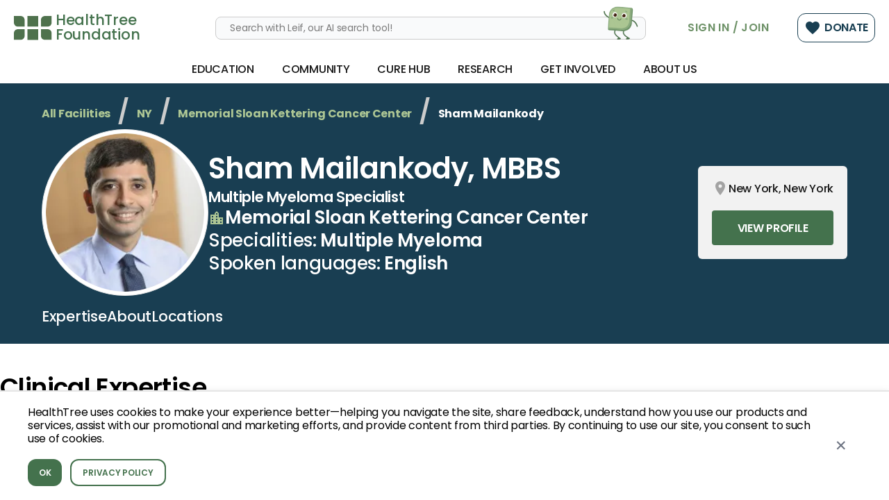

--- FILE ---
content_type: text/html; charset=utf-8
request_url: https://healthtree.org/myeloma/community/directory/ny/memorial-sloan-kettering-cancer-center-new-york-ny/sham-mailankody
body_size: 37266
content:
<!doctype html>
<html lang="en" class="paragraph scroll-smooth bg-gray-50">
  <head>
    <!-- Google Tag Manager -->
    <script>
      window.dataLayer = window.dataLayer || [];
      function gtag() {
        dataLayer.push(arguments);
      }
      const consent = localStorage.getItem('cookie_consent');
      if (consent === null) {
        gtag('consent', 'default', {
          ad_user_data: 'denied',
          ad_personalization: 'denied',
          ad_storage: 'denied',
          analytics_storage: 'denied'
        });
      } else {
        gtag('consent', 'default', JSON.parse(consent));
      }
      (function (w, d, s, l, i) {
        w[l] = w[l] || [];
        w[l].push({ 'gtm.start': new Date().getTime(), event: 'gtm.js' });
        var f = d.getElementsByTagName(s)[0],
          j = d.createElement(s),
          dl = l != 'dataLayer' ? '&l=' + l : '';
        j.async = true;
        j.src = 'https://www.googletagmanager.com/gtm.js?id=' + i + dl;
        f.parentNode.insertBefore(j, f);
      })(window, document, 'script', 'dataLayer', 'GTM-TRD97C3F');
    </script>
    <!-- End Google Tag Manager -->
    <!-- Google tag (gtag.js) DO NOT DELETE, THIS IS THE ONE FROM THE FREE GOOGLE ADS ACCOUNT -->
    <script async src="https://www.googletagmanager.com/gtag/js?id=AW-10996489577"></script>
    <script>
      gtag('js', new Date());

      gtag('config', 'AW-10996489577');
    </script>
    <script
      defer
      type="application/javascript"
      src="https://pulse.clickguard.com/s/accRIvu1tCWcE/astnKus5ygfPg"
    ></script>
    <meta name="google-site-verification" content="y_6KTEWzH76KjVHuBw4IpwdQAOKYbZNTnD9bN1z1Bm0" />
    <meta charset="utf-8" />
    <link href="https://static.healthtree.org/favicon.png" rel="icon" type="image/png" />
    <meta name="viewport" content="width=device-width, initial-scale=1, viewport-fit=cover" />

    <style id="fix-icons">
      .material-icons,
      .material-icons-outlined {
        opacity: 0;
        max-width: 16px;
      }
    </style>

    
	<style>.loading.svelte-1tec542{background:linear-gradient(#fff,#fff),conic-gradient(from 54deg,#fff,#adc694);background-clip:content-box,border-box;background-origin:border-box;border:10px solid transparent;border-radius:50%}

div.error.svelte-1amxkmi{background-color:rgb(216 91 82/var(--tw-bg-opacity,1))}div.error.svelte-1amxkmi,div.success.svelte-1amxkmi{--tw-bg-opacity:1}div.success.svelte-1amxkmi{background-color:rgb(110 146 104/var(--tw-bg-opacity,1))}div.warning.svelte-1amxkmi{background-color:rgb(217 119 6/var(--tw-bg-opacity,1))}div.neutral.svelte-1amxkmi,div.warning.svelte-1amxkmi{--tw-bg-opacity:1}div.neutral.svelte-1amxkmi{background-color:rgb(25 62 82/var(--tw-bg-opacity,1))}@supports (height:-webkit-fill-available){.mobile-height.svelte-10rxp6s{height:-webkit-fill-available}}@supports not (height:-webkit-fill-available){.mobile-height.svelte-10rxp6s{height:100vh}}.blue.svelte-1793blo{background-color:#8ac9fb;color:#fff}.darkBlue.svelte-1793blo{background-color:#16214c;border-color:#16214c;color:#fff}

div.svelte-ejjy7e>*{flex:1}

.checked.svelte-12a4lze{background-color:#6e9268}.unchecked.svelte-12a4lze{background-color:#fff}

.pac-container{left:0!important;position:absolute!important;top:100%!important;z-index:10025!important}

.croppie-container{height:100%;width:100%}.croppie-container .cr-image{left:0;max-height:none;max-width:none;position:absolute;top:0;transform-origin:0 0;z-index:-1}.croppie-container .cr-boundary{height:100%;margin:0 auto;overflow:hidden;position:relative;width:100%;z-index:1}.croppie-container .cr-resizer,.croppie-container .cr-viewport{border:2px solid #fff;box-shadow:0 0 2000px 2000px #00000080;inset:0;margin:auto;position:absolute;z-index:0}.croppie-container .cr-resizer{box-shadow:none;pointer-events:none;z-index:2}.croppie-container .cr-resizer-horisontal,.croppie-container .cr-resizer-vertical{pointer-events:all;position:absolute}.croppie-container .cr-resizer-horisontal:after,.croppie-container .cr-resizer-vertical:after{background:#fff;border:1px solid #000;box-sizing:border-box;content:"";display:block;height:10px;position:absolute;width:10px}.croppie-container .cr-resizer-vertical{bottom:-5px;cursor:row-resize;height:10px;width:100%}.croppie-container .cr-resizer-vertical:after{left:50%;margin-left:-5px}.croppie-container .cr-resizer-horisontal{cursor:col-resize;height:100%;right:-5px;width:10px}.croppie-container .cr-resizer-horisontal:after{margin-top:-5px;top:50%}.croppie-container .cr-original-image{display:none}.croppie-container .cr-vp-circle{border-radius:50%}.croppie-container .cr-overlay{cursor:move;position:absolute;touch-action:none;z-index:1}.croppie-container .cr-slider-wrap{margin:15px auto;text-align:center;width:75%}.croppie-result{overflow:hidden;position:relative}.croppie-result img{position:absolute}.croppie-container .cr-image,.croppie-container .cr-overlay,.croppie-container .cr-viewport{transform:translateZ(0)}.cr-slider{-webkit-appearance:none;background-color:transparent;max-width:100%;padding-bottom:8px;padding-top:8px;width:300px}.cr-slider::-webkit-slider-runnable-track{background:#00000080;border:0;border-radius:3px;height:3px;width:100%}.cr-slider::-webkit-slider-thumb{-webkit-appearance:none;background:#ddd;border:none;border-radius:50%;height:16px;margin-top:-6px;width:16px}.cr-slider:focus{outline:none}.cr-slider::-moz-range-track{background:#00000080;border:0;border-radius:3px;height:3px;width:100%}.cr-slider::-moz-range-thumb{background:#ddd;border:none;border-radius:50%;height:16px;margin-top:-6px;width:16px}.cr-slider:-moz-focusring{outline:1px solid #fff;outline-offset:-1px}.cr-slider::-ms-track{background:transparent;border-color:transparent;border-width:6px 0;color:transparent;height:5px;width:100%}.cr-slider::-ms-fill-lower,.cr-slider::-ms-fill-upper{background:#00000080;border-radius:10px}.cr-slider::-ms-thumb{background:#ddd;border:none;border-radius:50%;height:16px;margin-top:1px;width:16px}.cr-slider:focus::-ms-fill-lower,.cr-slider:focus::-ms-fill-upper{background:#00000080}.cr-rotate-controls{bottom:5px;left:5px;position:absolute;z-index:1}.cr-rotate-controls button{background:none;border:0}.cr-rotate-controls i:before{display:inline-block;font-size:22px;font-style:normal;font-weight:900}.cr-rotate-l i:before{content:"↺"}.cr-rotate-r i:before{content:"↻"}.onboarding-dropzone{background-color:#fff!important;height:12rem!important;min-height:12rem!important;padding:0!important;width:12rem!important}

@supports (height:-webkit-fill-available){.mobile-height.svelte-10rxp6s{height:-webkit-fill-available}}@supports not (height:-webkit-fill-available){.mobile-height.svelte-10rxp6s{height:100vh}}

.background-image-style.svelte-1rpq28d{background:url(https://storage.googleapis.com/static.healthtree.org/landing/backgroundBanner.png);background-position:100%;background-size:cover!important}
</style>
		<link href="../../../../../_app/immutable/assets/NotificationStatusesStore.BFppInmJ.css" rel="stylesheet" disabled media="(max-width: 0)">
		<link href="../../../../../_app/immutable/assets/HtColoredRoundedHeader.B564TzJ7.css" rel="stylesheet" disabled media="(max-width: 0)">
		<link href="../../../../../_app/immutable/assets/HtFlexContainer.UkRDsS_i.css" rel="stylesheet" disabled media="(max-width: 0)">
		<link href="../../../../../_app/immutable/assets/HtRadioOption.C-c_PaD1.css" rel="stylesheet" disabled media="(max-width: 0)">
		<link href="../../../../../_app/immutable/assets/AddressAutocompleteType.CFQ09rf8.css" rel="stylesheet" disabled media="(max-width: 0)">
		<link href="../../../../../_app/immutable/assets/Dropzone.0253E455.css" rel="stylesheet" disabled media="(max-width: 0)">
		<link href="../../../../../_app/immutable/assets/ImageUploadCropType.D281CrWr.css" rel="stylesheet">
		<link href="../../../../../_app/immutable/assets/0.D_USsDwI.css" rel="stylesheet">
		<link href="../../../../../_app/immutable/assets/Footer.CqEGcSTw.css" rel="stylesheet" disabled media="(max-width: 0)">
		<link href="../../../../../_app/immutable/assets/NavBarNext.DwNqMs3x.css" rel="stylesheet">
		<link href="../../../../../_app/immutable/assets/DonationBanner.CZRVFYMw.css" rel="stylesheet" disabled media="(max-width: 0)"><title>Sham Mailankody, MBBS - HealthTree Multiple Myeloma Directory</title><!-- HEAD_svelte-v8bbgb_START --><!-- HEAD_svelte-v8bbgb_END --><!-- HEAD_svelte-i9vd8z_START --><script lang="js" type="text/javascript" data-svelte-h="svelte-17tqoli">window.__lo_site_id = 313482;
      (function () {
        let wa = document.createElement('script');
        wa.type = 'text/javascript';
        wa.async = true;
        wa.src = 'https://d10lpsik1i8c69.cloudfront.net/w.js';
        let s = document.getElementsByTagName('script')[0];
        s.parentNode.insertBefore(wa, s);
      })();</script><!-- HEAD_svelte-i9vd8z_END --><!-- HEAD_svelte-ty8w98_START --><!-- HEAD_svelte-ty8w98_END --><!-- HEAD_svelte-1an22ny_START --><meta name="robots" content="index,follow"><meta name="googlebot" content="index,follow"><meta name="description" content="The HealthTree Multiple Myeloma Directory is the best place to find a Multiple Myeloma specialist that exclusively treats Multiple Myeloma and may treat hundreds of patients annually."><link rel="canonical" href="https://healthtree.org/myeloma/community/directory/ny/memorial-sloan-kettering-cancer-center-new-york-ny/sham-mailankody"><meta property="og:title" content="Sham Mailankody, MBBS - HealthTree Multiple Myeloma Directory"> <meta property="og:description" content="The HealthTree Multiple Myeloma Directory is the best place to find a Multiple Myeloma specialist that exclusively treats Multiple Myeloma and may treat hundreds of patients annually."> <meta property="og:url" content="https://healthtree.org/myeloma/community/directory/ny/memorial-sloan-kettering-cancer-center-new-york-ny/sham-mailankody"> <meta property="og:type" content="website">   <meta property="og:image" content="https://firebasestorage.googleapis.com/v0/b/healthtree-production.appspot.com/o/community%2Fpublic%2Fshared%2Fmailankody_1200x800_0b8d7a33-9cd3-46fc-be95-77bcdd094480.jpeg?alt=media&amp;token=87156a05-d0c6-4aa7-a6ab-002786bc4e2c"> <meta property="og:image:alt" content="HealthTree Foundation Logo">   <meta name="twitter:card" content="summary_large_image"> <meta name="twitter:site" content="@HealthTree"> <meta name="twitter:title" content="Sham Mailankody, MBBS - HealthTree Multiple Myeloma Directory"> <meta name="twitter:description" content="The HealthTree Multiple Myeloma Directory is the best place to find a Multiple Myeloma specialist that exclusively treats Multiple Myeloma and may treat hundreds of patients annually."> <meta name="twitter:image" content="https://firebasestorage.googleapis.com/v0/b/healthtree-production.appspot.com/o/community%2Fpublic%2Fshared%2Fmailankody_1200x800_0b8d7a33-9cd3-46fc-be95-77bcdd094480.jpeg?alt=media&amp;token=87156a05-d0c6-4aa7-a6ab-002786bc4e2c"> <meta name="twitter:image:alt" content="HealthTree Foundation Logo"> <!-- HEAD_svelte-1an22ny_END -->
    <link
      rel="preconnect"
      href="https://fonts.googleapis.com/icon?family=Material+Icons&display=swap"
      as="style"
    />
    <link
      rel="preconnect"
      href="https://fonts.googleapis.com/icon?family=Material+Icons+Outlined&display=swap"
      as="style"
    />

    <link
      rel="stylesheet"
      href="https://fonts.googleapis.com/icon?family=Material+Icons&display=swap"
    />
    <link
      rel="stylesheet"
      href="https://fonts.googleapis.com/icon?family=Material+Icons+Outlined&display=swap"
    />
  </head>
  <body class="min-h-full">
    <!-- Google Tag Manager (noscript) -->
    <noscript
      ><iframe
        src="https://www.googletagmanager.com/ns.html?id=GTM-TRD97C3F"
        height="0"
        width="0"
        style="display: none; visibility: hidden"
      ></iframe
    ></noscript>
    <!-- End Google Tag Manager (noscript) -->
    <div id="svelte" class="min-h-full">    <div class="flex min-h-screen w-full flex-col bg-gray-50 test" id="main-container"><div class="flex flex-1"><section class="flex w-full flex-col"> <div class="flex h-screen flex-col bg-white safe-area"><header class="sticky z-50"><div><section class="hidden lg:grid"> <div class="flex w-full flex-col bg-white shadow-sm"><div class="flex h-[80px] w-full items-center justify-between px-xs leading-3 xl:px-md  svelte-1plxqlm"><div class="flex h-full gap-x-lg xl:gap-x-xl"><a class="sans flex h-[35px] flex-row self-center text-primary" href="/myeloma"><div class="mr-xs h-full" data-svelte-h="svelte-136st89"><img class="h-full" src="https://static.healthtree.org/icons/icon_spinner.svg" alt="[logo] HealthTree Foundation" width="55" height="35"></div> <div class="flex h-full flex-col justify-between font-medium"><div class="flex h-full flex-col justify-between pb-[2px] lg:pr-lg xl:pr-xl text-lg"><div class="mr-xs" data-svelte-h="svelte-tmfgf6">HealthTree</div> <div data-svelte-h="svelte-cyjlaj">Foundation</div></div> </div></a> </div> <div class="relative w-[50%]"><form class="mx-auto min-w-full max-w-md" role="presentation"><div class="relative w-full"><input id="leif-search" class="block w-full rounded-lg border border-gray-100 bg-gray-50 px-md py-xs text-sm placeholder:text-gray-dark focus:border-primary-light focus:ring-primary-light" placeholder="Search with Leif, our AI search tool!" required> <button type="button" class="absolute inset-y-0 bottom-[12px] end-md right-2 flex items-center ps-3"><div style="height: 60px; width: 60px;" class="relative flex items-center justify-center overflow-hidden "> <div class="relative flex min-h-[146%] min-w-[146%] items-center justify-center"><img class="self-end" width="418" src="https://storage.googleapis.com/healthtree-content/healthtree/leif/leif_anim.gif" alt="Leif, HealthTree’s AI Search Assistant"></div></div></button> </div></form></div> <div class="flex items-center space-x-sm"> <label class="p-0 text-blue-700 cursor-pointer"><div class="text-button-primary hidden w-auto min-w-max px-sm font-semibold md:block" data-svelte-h="svelte-4ebom1">Sign In / Join</div></label> <div class="flex h-full pl-md" data-svelte-h="svelte-i2u3df"><a class="button-secondary relative w-28 overflow-hidden rounded-xl p-md" target="_blank" href="https://give.healthtree.org/give/628617/#!/donation/checkout?c_src=websitebutton" style="height: 0.4rem !important; min-height: 30px !important;"><span class="material-icons-outlined mr-xs">favorite</span>
              Donate</a></div></div></div> <div class="relative flex h-header w-full justify-between overflow-visible px-xs leading-3 text-black shadow-sm xl:px-md"><nav class="flex flex-1 items-center justify-center bg-white"><div class="group flex h-full shrink-0 cursor-pointer flex-row items-center px-md"><div class="flex h-full items-center "><h4 class="font-medium uppercase">Education</h4></div></div> <div class="group flex h-full shrink-0 cursor-pointer flex-row items-center px-md"><div class="flex h-full items-center "><h4 class="font-medium uppercase">Community</h4></div></div> <div class="group flex h-full shrink-0 cursor-pointer flex-row items-center px-md"><div class="flex h-full items-center "><h4 class="font-medium uppercase">Cure Hub</h4></div></div> <div class="group flex h-full shrink-0 cursor-pointer flex-row items-center px-md"><div class="flex h-full items-center "><h4 class="font-medium uppercase">Research</h4></div></div> <div class="group flex h-full shrink-0 cursor-pointer flex-row items-center px-md"><div class="flex h-full items-center "><h4 class="font-medium uppercase">Get Involved</h4></div></div> <div class="group flex h-full shrink-0 cursor-pointer flex-row items-center px-md"><div class="flex h-full items-center "><h4 class="font-medium uppercase">About Us</h4></div></div> </nav></div></div>   </section> <section class="flex flex-col lg:!hidden">  <section class="h-18 w-full bg-white shadow"><div class="flex h-full flex-row items-center pl-sm"><div class="h-3/5"><a class="h-full" href="/myeloma"><img alt="[logo] HealthTree Foundation" width="46" height="43" class="h-full object-cover px-xs py-sm" src="https://static.healthtree.org/logo_icon_only.svg"></a></div> <div class="absolute right-2"><div class="flex items-center space-x-sm"><form class="" role="presentation"><div class="relative w-full"><input id="leif-search-hidden" class="hidden w-full rounded-lg border border-gray-100 bg-gray-50 px-md py-xs text-sm placeholder:text-gray-dark focus:border-primary-light focus:ring-primary-light" placeholder="Search with Leif, our AI search tool!" > <button type="button" class="mr-2 mt-1"><svg class="h-md w-md text-gray-dark text-gray-950" viewBox="0 0 20 20" fill="none" xmlns="http://www.w3.org/2000/svg" aria-hidden="true"><path d="M18.5 18.5L12.622 12.622M12.622 12.622C13.7889 11.4551 14.4444 9.87246 14.4444 8.22222C14.4444 6.57199 13.7889 4.98934 12.622 3.82245C11.4551 2.65555 9.87246 2 8.22222 2C6.57199 2 4.98934 2.65555 3.82245 3.82245C2.65555 4.98934 2 6.57199 2 8.22222C2 9.87246 2.65555 11.4551 3.82245 12.622C4.98934 13.7889 6.57199 14.4444 8.22222 14.4444C9.87246 14.4444 11.4551 13.7889 12.622 12.622Z" stroke="currentColor" stroke-width="2.5" stroke-linecap="round" stroke-linejoin="round"></path></svg></button> </div></form>  <i class="material-icons cursor-pointer text-xl" data-svelte-h="svelte-9cs3jv">more_vert</i></div></div></div></section> <nav class="z-index-toast fixed inset-0 bottom-0 flex h-full w-screen transform flex-col overflow-y-scroll bg-white transition safe-area lg:w-1/2 origin-left scale-x-0 opacity-0 duration-300 ease-in svelte-1aj17c7"><div class="flex h-full flex-col"><div class="flex items-center justify-between p-md shadow"> <div data-svelte-h="svelte-11ajscf"><span class="material-icons cursor-pointer text-xl">close</span></div></div> <span class="flex cursor-pointer items-center space-x-sm p-md text-primary"><a class="h-8 w-8 rounded-full bg-gray-200" data-svelte-h="svelte-1ysap0s"><span class="material-icons flex justify-center text-xl text-green-100">person</span></a> <a class="max-w-max" data-svelte-h="svelte-xyew8c">Sign In / Create Account</a></span> <section class="h-full w-full overflow-y-scroll px-md"><nav class="flex h-full flex-col"><div class="border-t"><div class="cursor-pointer border-b py-md font-bold uppercase">Education </div><div class="cursor-pointer border-b py-md font-bold uppercase">Community </div><div class="cursor-pointer border-b py-md font-bold uppercase">Cure Hub </div><div class="cursor-pointer border-b py-md font-bold uppercase">Research </div><div class="cursor-pointer border-b py-md font-bold uppercase">Get Involved </div><div class="cursor-pointer border-b py-md font-bold uppercase">About Us </div></div>       <div class="flex h-full flex-col pb-md pt-lg"><div class="" data-svelte-h="svelte-86j4bf">Need help?</div> <a id="intercomMobileLaunch" class="button-primary mb-md mt-sm h-10 w-full bg-green-300 text-center hover:bg-green-300" data-svelte-h="svelte-e4edk7">Chat with Us</a> <a class="button-secondary relative h-10 w-full overflow-hidden p-md text-center" target="_blank" href="https://give.healthtree.org/give/628617/#!/donation/checkout?c_src=websitebutton" style="" data-svelte-h="svelte-1kmlghc"><span class="dot bg-primary svelte-1aj17c7"></span> <span class="heart material-icons mr-xs text-sm svelte-1aj17c7">favorite</span>Donate</a></div></nav></section></div></nav>   </section> </div> </header> <div class="h-full overflow-y-auto" id="main-scroller"><div class="page"> <!-- HTML_TAG_START --><script lang="js" type="application/ld+json">{"@context":"https://schema.org","@type":"Physician","name":"Sham Mailankody, MBBS","image":"https://firebasestorage.googleapis.com/v0/b/healthtree-production.appspot.com/o/community%2Fpublic%2Fshared%2Fmailankody_1200x800_0b8d7a33-9cd3-46fc-be95-77bcdd094480.jpeg?alt=media&token=87156a05-d0c6-4aa7-a6ab-002786bc4e2c","url":"https://www.mskcc.org/cancer-care/doctors/sham-mailankody","description":"<ul>\n\t<li>Multiple Myeloma&nbsp;</li>\n</ul>\n","hospitalAffiliation":{"@type":"Hospital","name":"Memorial Sloan Kettering Cancer Center","telephone":"(800) 525 - 2225","url":"https://www.mskcc.org/cancer-care/types/multiple-myeloma","logo":"https://firebasestorage.googleapis.com/v0/b/healthtree-production.appspot.com/o/community%2Fpublic%2Fshared%2Fmemorial-sloan-kettering-cancer-center_e2c8475b-34cf-4d0e-b937-34f5f2b5bfe8.jpeg?alt=media","address":{"@type":"PostalAddress","addressLocality":"New York","addressRegion":"New York","postalCode":"10065","streetAddress":"1275 York Avenue","addressCountry":"United States"}}}</script><!-- HTML_TAG_END --> <div><header class="bg-secondary px-md py-md text-white sm:px-lg md:px-xl"><div class="page mx-auto flex w-fit flex-col gap-y-md sm:gap-y-lg"><div class="flex flex-wrap items-center justify-start space-x-xs sm:space-x-sm"> <div class="flex items-center text-sm sm:text-base"><a data-sveltekit-preload-data href="/myeloma/community/directory" class="hover:underline text-green-600 font-bold capitalize">All Facilities </a></div> <div class="sm:h2 text-lg font-medium text-gray-100 sm:-translate-y-0.5" data-svelte-h="svelte-1ba7h7m">/</div> <div class="flex items-center text-sm sm:text-base"><a data-sveltekit-preload-data href="/myeloma/community/directory/ny" class="hover:underline text-green-600 font-bold capitalize">NY </a></div> <div class="sm:h2 text-lg font-medium text-gray-100 sm:-translate-y-0.5" data-svelte-h="svelte-1ba7h7m">/</div> <div class="flex items-center text-sm sm:text-base"><a data-sveltekit-preload-data href="/myeloma/community/directory/ny/memorial-sloan-kettering-cancer-center-new-york-ny" class="hover:underline text-green-600 font-bold capitalize">Memorial Sloan Kettering Cancer Center </a></div> <div class="sm:h2 text-lg font-medium text-gray-100 sm:-translate-y-0.5" data-svelte-h="svelte-1ba7h7m">/</div> <div class="flex items-center text-sm sm:text-base"><div class=" text-white font-bold">Sham Mailankody </div></div> </div> <div class="flex flex-col items-center justify-between gap-x-lg gap-y-md lg:flex-row"><main class="flex flex-grow flex-col items-start gap-x-lg gap-y-md sm:flex-row md:items-center"><div class="h-52 w-52 flex-shrink-0 sm:h-60 sm:w-60"><div class="h-full w-full rounded-full overflow-hidden border border-gray-200 bg-white p-xs"><img width="100%" height="100%" class="h-full w-full rounded-full object-cover object-center" src="https://firebasestorage.googleapis.com/v0/b/healthtree-production.appspot.com/o/community%2Fpublic%2Fshared%2Fmailankody_1200x800_0b8d7a33-9cd3-46fc-be95-77bcdd094480.jpeg?alt=media&amp;token=87156a05-d0c6-4aa7-a6ab-002786bc4e2c"></div></div> <article class="flex flex-grow flex-col gap-y-xs md:gap-y-md"><h1 class="h1">Sham Mailankody, MBBS</h1> <h2 class="h3 font-medium sm:text-lg">Multiple Myeloma Specialist</h2> <div class="flex items-center gap-x-sm"><span class="material-icons shrink-0 text-primary-light" data-svelte-h="svelte-87rt93">location_city</span> <a class="h3 font-bold" href="https://www.mskcc.org/cancer-care/types/multiple-myeloma" target="_blank">Memorial Sloan Kettering Cancer Center</a></div> <section class="h3 flex flex-col gap-x-sm"> <p class="line-clamp-2"><span class="font-medium" data-svelte-h="svelte-1uwlqsn">Specialities:</span> Multiple Myeloma</p> </section> <div class="flex flex-col gap-x-sm"><p class="h3"><span class="font-medium" data-svelte-h="svelte-1w3cx63">Spoken languages:</span> English</p></div></article></main> <aside class="my-md flex h-full w-full min-w-fit flex-shrink-0 flex-row flex-wrap items-center justify-center gap-x-lg gap-y-md rounded-md bg-gray-300 p-sm text-black sm:w-fit sm:flex-row sm:flex-nowrap lg:my-0 lg:w-52 lg:flex-col lg:p-md"><div class="flex flex-grow flex-col flex-wrap justify-around gap-y-sm lg:flex-col"><div class="flex items-center justify-center gap-sm sm:justify-start"><span class="material-icons shrink-0 text-neutral-400" data-svelte-h="svelte-1los3fk">place</span> <p class="text-xs font-medium sm:text-base">New York,
                  New York</p></div> </div> <a href="https://www.mskcc.org/cancer-care/doctors/sham-mailankody" target="_blank" class="button-green w-fit whitespace-nowrap px-sm text-xs sm:text-base lg:mt-md lg:w-full">View Profile</a></aside></div> <nav class="flex flex-wrap gap-x-xl gap-y-sm py-sm font-medium"><button class="font-medium capitalize hover:cursor-pointer focus:outline-none active:outline-none md:mt-sm md:text-lg">expertise </button><button class="font-medium capitalize hover:cursor-pointer focus:outline-none active:outline-none md:mt-sm md:text-lg">about </button><button class="font-medium capitalize hover:cursor-pointer focus:outline-none active:outline-none md:mt-sm md:text-lg">locations </button></nav></div></header> <div class="page flex flex-col gap-x-md gap-y-lg px-sm pt-lg md:flex-row xl:px-0"><main class="flex flex-grow flex-col gap-y-lg"><div><div class="flex flex-grow flex-col gap-y-lg"><section id="expertise"><h2 class="h3 sm:h2 mb-md">Clinical Expertise</h2> <article class="wyswyg-content"><!-- HTML_TAG_START --><ul>
	<li>Multiple Myeloma&nbsp;</li>
</ul>
<!-- HTML_TAG_END --></article> </section><section id="about"><h2 class="h3 sm:h2 mb-md">About</h2> <article class="wyswyg-content"><!-- HTML_TAG_START --><p>I am a medical oncologist and hematologist specializing in the care of people with multiple myeloma and related plasma cell disorders. With my colleagues at Memorial Sloan Kettering Cancer Center, I am focused on identifying optimal treatment strategies for people with these disorders. I am interested in the molecular pathways underlying progression of plasma cell disorders and the development of targeted strategies aiming to delay, prevent, and cure full-blown disease. I also have an interest in health policy as it relates to oncologic drug approvals and the cost of cancer care.</p>
<!-- HTML_TAG_END --></article> </section></div> <button class="mt-sm flex items-center text-base font-medium uppercase text-primary" data-svelte-h="svelte-3os3wr">Help me contact specialist
              <span class="material-icons ml-sm">east</span></button></div> <section id="locations"><h2 class="h3 sm:h2 mb-md" data-svelte-h="svelte-xh1ayy">Location</h2> <p class="h3"><span class="mr-sm font-medium">Memorial Sloan Kettering Cancer Center:</span> 1275 York Ave, New York, NY 10065, USA</p> <div class="map-xs sm:map-sm md:map-md my-md w-full"></div></section></main> <aside class="mx-auto mt-lg w-fit min-w-[310px] justify-center lg:mt-0"><div class="mb-sm h-[250px] w-[310px]"><iframe title="ad" style="border: 0 transparent; overflow: hidden;margin:0;padding:0;width:300px;height:250px" class="ad ad0" src="https://ads.healthtree.org/myeloma/blenrep-2025.html?v=7&amp;path=/myeloma/community/directory/ny/memorial-sloan-kettering-cancer-center-new-york-ny/sham-mailankody&amp;usonly=true"></iframe> </div><div class="mb-sm h-[250px] w-[310px]"><iframe title="ad" style="border: 0 transparent; overflow: hidden;margin:0;padding:0;width:300px;height:250px" class="ad ad1" src="https://ads.healthtree.org/myeloma/darzalex-2025-2.html?v=7&amp;path=/myeloma/community/directory/ny/memorial-sloan-kettering-cancer-center-new-york-ny/sham-mailankody&amp;usonly=true"></iframe> </div></aside></div></div> </div> <section class="page"><div class="mt-lg"><div class="scroll-margin-12 flex h-auto w-full flex-col items-center justify-center px-lg py-lg text-white md:rounded-md md:py-2xl" id="newsletter" style="background-image: url('https://static.healthtree.org/community/newsletter-background.jpeg'); background-size: cover; background-position: center;"><div class="flex max-w-[1280px] flex-col items-center gap-md md:flex-row md:gap-lg"><div class="h-[165px] w-[175px] md:h-[425px] md:w-[450px]" data-svelte-h="svelte-1if4mpg"><img src="https://static.healthtree.org/icons/newsletter-icon.png" alt="newsletter icon" class="z-10 h-full w-full object-contain"></div> <div class="flex max-w-[90%] flex-col gap-md md:max-w-[623px]"><h3 id="newsletter-signup-title" class="h2">Get the Latest Multiple Myeloma Updates, Delivered to You.</h3> <p class="leading-snug md:text-lg" data-svelte-h="svelte-cpms2n">By subscribing to the HealthTree newsletter, you&#39;ll receive the latest research, treatment
        updates, and expert insights to help you navigate your health.</p> <form action="/myeloma/community/newsletter" method="POST" class="flex flex-col"><div class="flex flex-col gap-sm md:flex-row md:gap-0"><input type="email" name="email" placeholder="Enter your email" required class="font-poppins h-[50px] w-full rounded-xl bg-white px-md text-black outline-none md:rounded-l-xl md:rounded-r-none" value=""> <input type="hidden" name="disease" value="Disease: Multiple Myeloma"> <button type="submit"  class="newsletter-subscribe button-secondary w-full rounded-xl bg-primary-light px-sm md:w-56 md:rounded-l-none md:rounded-r-xl">subscribe</button></div>   </form></div></div></div></div></section> <div class="mt-lg px-md pb-lg md:px-xl md:pb-xl" data-svelte-h="svelte-1nvudjk"><div class="background-image-style relative flex flex-col justify-center space-y-10 rounded-3xl bg-secondary px-lg py-2xl leading-tight svelte-1rpq28d"><div class="lg:title text-center text-lg font-[600] text-white"><span class="flex-wrap justify-center space-y-1 text-primary-ultralight lg:flex lg:space-x-md lg:space-y-0"><p>Together we care.</p> <p>Together we cure.</p> <p>3x Faster.</p></span></div> <div class="text-center"><span class="text-center font-[600] text-white lg:text-xl">Join our year-end match and help us reach $2 million for blood cancer research!</span></div> <div class="flex justify-center"><a href="https://give.healthtree.org/give/628617/#!/donation/checkout?c_src=websitefooterbanner" target="_blank" class="font-poppins rounded-lg bg-white px-lg py-4 text-center font-[600] uppercase text-secondary">Triple my gift today</a></div></div> </div> <footer class="my-md bg-white md:px-xl"><div class="border-t border-stone-300"><div class="block w-full"><section class="grid"><div class="my-md grid grid-cols-5 gap-x-md gap-y-lg xl:grid-cols-6"><div class="flex flex-col gap-sm pt-md"><h4 class="text-md break-words font-medium leading-4">Education</h4> <a href="/myeloma/community" target=""><span class="break-words leading-4 text-primary">News Articles</span> </a><a href="/myeloma/guides" target=""><span class="break-words leading-4 text-primary">Patient Guides</span> </a><a href="/myeloma/my-journal" target=""><span class="break-words leading-4 text-primary">My Journal</span> </a><a href="/myeloma/university" target=""><span class="break-words leading-4 text-primary">University</span> </a><a href="/myeloma/community/events?format=webinars" target=""><span class="break-words leading-4 text-primary">Expert Webinars</span> </a><a href="/myeloma/community/directory" target=""><span class="break-words leading-4 text-primary">Find a Specialist</span> </a><a href="/myeloma/community/events?format=podcasts" target=""><span class="break-words leading-4 text-primary">HealthTree Podcast</span> </a> </div><div class="flex flex-col gap-sm pt-md"><h4 class="text-md break-words font-medium leading-4">Community</h4> <a href="/myeloma/connect" target=""><span class="break-words leading-4 text-primary">Connect</span> </a><a href="/myeloma/coach" target=""><span class="break-words leading-4 text-primary">Coach</span> </a><a href="/moves" target="_blank"><span class="break-words leading-4 text-primary">Moves</span> </a><a href="/myeloma/community/events" target=""><span class="break-words leading-4 text-primary">All Events</span> </a><a href="/myeloma/community/support-groups" target=""><span class="break-words leading-4 text-primary">Community Support Groups</span> </a><a href="/myeloma/community/black-myeloma-health" target=""><span class="break-words leading-4 text-primary">Black Myeloma Health</span> </a><a href="/myeloma/community/espanol" target=""><span class="break-words leading-4 text-primary">Resources in Spanish</span> </a> </div><div class="flex flex-col gap-sm pt-md"><h4 class="text-md break-words font-medium leading-4">Cure Hub</h4> <a href="/myeloma/curehub" target=""><span class="break-words leading-4 text-primary">HealthTree Cure Hub</span> </a><a href="/myeloma/curehub/side-effects" target=""><span class="break-words leading-4 text-primary">Find Side Effects Solutions</span> </a><a href="/myeloma/curehub/track-my-disease" target=""><span class="break-words leading-4 text-primary">See Tracked Labs</span> </a><a href="/myeloma/curehub/registry" target=""><span class="break-words leading-4 text-primary">Accelerate Research</span> </a><a href="/myeloma/curehub/treatment-options" target=""><span class="break-words leading-4 text-primary">Treatment Options</span> </a><a href="/myeloma/curehub/twin-machine" target=""><span class="break-words leading-4 text-primary">Twin Machine</span> </a><a href="/myeloma/curehub/clinical-trials" target=""><span class="break-words leading-4 text-primary">Clinical Trial Finder</span> </a> </div><div class="flex flex-col gap-sm pt-md"><h4 class="text-md break-words font-medium leading-4">Get Involved</h4> <a href="/myeloma/cure-teams" target=""><span class="break-words leading-4 text-primary">Join a Regional Cure Team</span> </a><a href="/myeloma/fundraise" target=""><span class="break-words leading-4 text-primary">Create a fundraiser</span> </a><a href="/myeloma/tributes" target=""><span class="break-words leading-4 text-primary">Tribute</span> </a><a href="https://give.healthtree.org/give/628617/#!/donation/checkout?c_src=websitefooter" target="_blank"><span class="break-words leading-4 text-primary">Donate</span> </a><a href="/myeloma/curehub/private/research" target=""><span class="break-words leading-4 text-primary">Patient Surveys &amp; Studies</span> </a><a href="/myeloma/curehub/private/facility-connections" target=""><span class="break-words leading-4 text-primary">Connect Medical Records</span> </a><a href="/myeloma/community/publications" target=""><span class="break-words leading-4 text-primary">All Publications</span> </a><a href="/myeloma/community/research-initiative" target="_blank"><span class="break-words leading-4 text-primary">HealthTree Research Initiative</span> </a> </div><div class="flex flex-col gap-sm pt-md"><h4 class="text-md break-words font-medium leading-4">About us</h4> <a href="/our-story" target=""><span class="break-words leading-4 text-primary">Our Story</span> </a><a href="/myeloma/community?category=healthtree-press" target=""><span class="break-words leading-4 text-primary">HealthTree in The News</span> </a><a href="/myeloma/community/annual-report" target="_blank"><span class="break-words leading-4 text-primary">Annual Reports</span> </a><a href="https://drive.google.com/file/d/1oGP20xu1VlJQB_XoSx9JFHPAK7oxm1RM/view" target="_blank"><span class="break-words leading-4 text-primary">2025 Care &amp; Cure Magazine</span> </a> </div><div class="flex flex-col gap-sm pt-md"><h4 class="text-md break-words font-medium leading-4">Need Help?</h4> <a href="/contact" target="_blank"><span class="break-words leading-4 text-primary">Contact Us</span> </a><a href="https://help.healthtree.org/en/" target="_blank"><span class="break-words leading-4 text-primary">FAQ &amp; Help Center</span> </a><a href="/contact" target="_blank"><span class="break-words leading-4 text-primary">1-800-709-1113</span> </a> </div><div class="flex flex-col gap-sm pt-md"><h4 class="text-md break-words font-medium leading-4">Legal Info</h4> <a href="/terms-of-use" target="_blank"><span class="break-words leading-4 text-primary">Terms of Use</span> </a><a href="/privacy-policy" target="_blank"><span class="break-words leading-4 text-primary">Privacy Policy</span> </a> </div></div></section></div> <div class="flex w-full flex-col justify-between lg:flex-row"> <div class="flex flex-row flex-wrap items-center justify-center p-lg px-sm md:justify-start"><h3 class="h4 mb-md mr-md w-full text-center font-medium md:mb-0 md:w-auto" data-svelte-h="svelte-14y0ufw">Follow Us</h3> <a href=" https://www.facebook.com/HealthTreeForMultipleMyeloma" target="_blank"><img loading="lazy" width="40" height="40" class="mr-sm" src="https://static.healthtree.org/icons/icon_facebook_green.svg" alt="facebook"></a> <a href="https://www.instagram.com/healthtreeformultiplemyeloma" target="_blank"><img loading="lazy" width="40" height="40" class="mr-sm" src="https://static.healthtree.org/icons/icon_instagram_green.svg" alt="instagram"></a> <a href="https://www.linkedin.com/company/healthtreeorg/" target="_blank"><img loading="lazy" width="40" height="40" class="mr-sm" src="https://static.healthtree.org/icons/Linkedin_logo.svg" alt="linkedin"></a> <a href="https://www.tiktok.com/@healthtreefoundation" target="_blank"><img loading="lazy" width="40" height="40" class="mr-sm" src="https://static.healthtree.org/icons/tiktoklogo.svg" alt="tiktok"></a> <a href="https://www.youtube.com/@HealthTreeForMyeloma" target="_blank"><img loading="lazy" width="40" height="40" class="mr-sm" src="https://static.healthtree.org/icons/icon_youtube_green.svg" alt="youtube"></a></div> </div> <div class="wyswyg-content footer my-lg w-full px-sm md:px-xl"><p style="text-align: center;" data-svelte-h="svelte-1j0akuq"><img alt="Charity Navigator" loading="lazy" src="https://firebasestorage.googleapis.com/v0/b/healthtree-production.appspot.com/o/gallery%2Fpublic%2FCharity%20Navigator%20Icon_c1eaf4e4-d5ed-455e-91fe-8ea56e783d49.png?alt=media" style="height: 100px; width: 100px;"> <a href="https://www.guidestar.org/profile/45-5354811" target="_blank"><img loading="lazy" alt="https://www.guidestar.org/profile/45-5354811" src="https://firebasestorage.googleapis.com/v0/b/healthtree-production.appspot.com/o/community%2Fpublic%2Fshared%2FGuideStar-Platinum-Seal-2021_304ca267-3648-4476-a839-9a3e53260c67.png?alt=media" style="height: 120px; width: 105px;"></a></p> <p style="text-align: center;" data-svelte-h="svelte-puubvz">HealthTree Foundation is a qualified 501(c)(3) tax-exempt organization.</p> <p style="text-align: center;">Copyright © 2025 HealthTree Foundation. All rights reserved.</p> <p style="text-align: center;" data-svelte-h="svelte-orwc76">Tax ID 45-5354811</p> <p style="text-align: center;"></p></div></div></footer></div> <footer class="sticky bottom-0"></footer></div> </section></div></div>    <div class="z-index-toast fixed bottom-0 left-2/4 -ml-48 w-96 safe-bottom"></div>                   
			
			<script>
				{
					__sveltekit_1goef1y = {
						base: new URL("../../../../..", location).pathname.slice(0, -1)
					};

					const element = document.currentScript.parentElement;

					Promise.all([
						import("../../../../../_app/immutable/entry/start.iA9f1l14.js"),
						import("../../../../../_app/immutable/entry/app.BeCihXS7.js")
					]).then(([kit, app]) => {
						kit.start(app, element, {
							node_ids: [0, 2, 22, 27, 449],
							data: [{type:"data",data:null,uses:{url:1}},{type:"data",data:{subHeaderLogo:"https://storage.googleapis.com/healthtree-content/logos/community/logo_myeloma.svg"},uses:{params:["diseaseSlug"],parent:1,url:1}},null,null,null],
							form: null,
							error: null
						});
					});
				}
			</script>
		</div>
  </body>
</html>

<script lang="js">
  // if (navigator.userAgent.toLowerCase().includes('chrome')) {
  //   document.fonts.onloadingdone = function (fontFaceSetEvent) {
  //     const fontName = 'Material Icons';
  //     if (fontFaceSetEvent.fontfaces.filter((i) => i.family === fontName).length > 0) {
  //       showIcons();
  //     }
  //   };
  // } else {
  // showIcons();
  // }

  function showIcons(str) {
    console.log('### Removing fix icons: ', str);
    document.getElementById('fix-icons')?.remove();
  }
</script>


--- FILE ---
content_type: text/html; charset=utf-8
request_url: https://ads.healthtree.org/myeloma/blenrep-2025.html?v=7&path=/myeloma/community/directory/ny/memorial-sloan-kettering-cancer-center-new-york-ny/sham-mailankody&usonly=true
body_size: 477
content:
<!--Blenrep 2025-->
<style>body{padding:0;margin:0;overflow:hidden;}</style>
<ins class='dcmads' style='display:inline-block;width:300px;height:250px'
     data-dcm-placement='N1096989.5084671HEALTHTREEFOUNDA/B33633137.433690859'
     data-dcm-rendering-mode='iframe'
     data-dcm-https-only
     data-dcm-api-frameworks='[APIFRAMEWORKS]'
     data-dcm-omid-partner='[OMIDPARTNER]'
     data-dcm-gdpr-applies='gdpr=${GDPR}'
     data-dcm-gdpr-consent='gdpr_consent=${GDPR_CONSENT_755}'
     data-dcm-addtl-consent='addtl_consent=${ADDTL_CONSENT}'
     data-dcm-ltd='false'
     data-dcm-resettable-device-id=''
     data-dcm-app-id=''>
    <script src='https://www.googletagservices.com/dcm/dcmads.js'></script>
</ins><script defer src="https://static.cloudflareinsights.com/beacon.min.js/vcd15cbe7772f49c399c6a5babf22c1241717689176015" integrity="sha512-ZpsOmlRQV6y907TI0dKBHq9Md29nnaEIPlkf84rnaERnq6zvWvPUqr2ft8M1aS28oN72PdrCzSjY4U6VaAw1EQ==" data-cf-beacon='{"version":"2024.11.0","token":"c0ee76c0565d481381930173012ed3b8","r":1,"server_timing":{"name":{"cfCacheStatus":true,"cfEdge":true,"cfExtPri":true,"cfL4":true,"cfOrigin":true,"cfSpeedBrain":true},"location_startswith":null}}' crossorigin="anonymous"></script>


--- FILE ---
content_type: text/css; charset=utf-8
request_url: https://healthtree.org/_app/immutable/assets/0.D_USsDwI.css
body_size: 23812
content:
@import"https://fonts.googleapis.com/icon?family=Material+Icons|Material+Icons+Outlined|";@import"https://fonts.googleapis.com/css2?family=Lora:ital,wght@0,400..700;1,400..700&display=swap";@import"https://fonts.googleapis.com/css2?family=Poppins:ital,wght@0,100;0,200;0,300;0,400;0,500;0,600;0,700;0,800;0,900;1,100;1,200;1,300;1,400;1,500;1,600;1,700;1,800;1,900&display=swap";*,:after,:before{--tw-border-spacing-x:0;--tw-border-spacing-y:0;--tw-translate-x:0;--tw-translate-y:0;--tw-rotate:0;--tw-skew-x:0;--tw-skew-y:0;--tw-scale-x:1;--tw-scale-y:1;--tw-pan-x: ;--tw-pan-y: ;--tw-pinch-zoom: ;--tw-scroll-snap-strictness:proximity;--tw-gradient-from-position: ;--tw-gradient-via-position: ;--tw-gradient-to-position: ;--tw-ordinal: ;--tw-slashed-zero: ;--tw-numeric-figure: ;--tw-numeric-spacing: ;--tw-numeric-fraction: ;--tw-ring-inset: ;--tw-ring-offset-width:0px;--tw-ring-offset-color:#fff;--tw-ring-color:rgba(114,174,190,.5);--tw-ring-offset-shadow:0 0 #0000;--tw-ring-shadow:0 0 #0000;--tw-shadow:0 0 #0000;--tw-shadow-colored:0 0 #0000;--tw-blur: ;--tw-brightness: ;--tw-contrast: ;--tw-grayscale: ;--tw-hue-rotate: ;--tw-invert: ;--tw-saturate: ;--tw-sepia: ;--tw-drop-shadow: ;--tw-backdrop-blur: ;--tw-backdrop-brightness: ;--tw-backdrop-contrast: ;--tw-backdrop-grayscale: ;--tw-backdrop-hue-rotate: ;--tw-backdrop-invert: ;--tw-backdrop-opacity: ;--tw-backdrop-saturate: ;--tw-backdrop-sepia: ;--tw-contain-size: ;--tw-contain-layout: ;--tw-contain-paint: ;--tw-contain-style: }::backdrop{--tw-border-spacing-x:0;--tw-border-spacing-y:0;--tw-translate-x:0;--tw-translate-y:0;--tw-rotate:0;--tw-skew-x:0;--tw-skew-y:0;--tw-scale-x:1;--tw-scale-y:1;--tw-pan-x: ;--tw-pan-y: ;--tw-pinch-zoom: ;--tw-scroll-snap-strictness:proximity;--tw-gradient-from-position: ;--tw-gradient-via-position: ;--tw-gradient-to-position: ;--tw-ordinal: ;--tw-slashed-zero: ;--tw-numeric-figure: ;--tw-numeric-spacing: ;--tw-numeric-fraction: ;--tw-ring-inset: ;--tw-ring-offset-width:0px;--tw-ring-offset-color:#fff;--tw-ring-color:rgba(114,174,190,.5);--tw-ring-offset-shadow:0 0 #0000;--tw-ring-shadow:0 0 #0000;--tw-shadow:0 0 #0000;--tw-shadow-colored:0 0 #0000;--tw-blur: ;--tw-brightness: ;--tw-contrast: ;--tw-grayscale: ;--tw-hue-rotate: ;--tw-invert: ;--tw-saturate: ;--tw-sepia: ;--tw-drop-shadow: ;--tw-backdrop-blur: ;--tw-backdrop-brightness: ;--tw-backdrop-contrast: ;--tw-backdrop-grayscale: ;--tw-backdrop-hue-rotate: ;--tw-backdrop-invert: ;--tw-backdrop-opacity: ;--tw-backdrop-saturate: ;--tw-backdrop-sepia: ;--tw-contain-size: ;--tw-contain-layout: ;--tw-contain-paint: ;--tw-contain-style: }/*! tailwindcss v3.4.17 | MIT License | https://tailwindcss.com*/*,:after,:before{border:0 solid #e5e5e5;box-sizing:border-box}:after,:before{--tw-content:""}:host,html{-webkit-text-size-adjust:100%;font-feature-settings:normal;-webkit-tap-highlight-color:transparent;font-family:ui-sans-serif,system-ui,sans-serif,Apple Color Emoji,Segoe UI Emoji,Segoe UI Symbol,Noto Color Emoji;font-variation-settings:normal;line-height:1.5;-moz-tab-size:4;-o-tab-size:4;tab-size:4}body{line-height:inherit;margin:0}hr{border-top-width:1px;color:inherit;height:0}abbr:where([title]){-webkit-text-decoration:underline dotted;text-decoration:underline dotted}h1,h2,h3,h4,h5,h6{font-size:inherit;font-weight:inherit}a{color:inherit;text-decoration:inherit}b,strong{font-weight:bolder}code,kbd,pre,samp{font-feature-settings:normal;font-family:ui-monospace,SFMono-Regular,Menlo,Monaco,Consolas,Liberation Mono,Courier New,monospace;font-size:1em;font-variation-settings:normal}small{font-size:80%}sub,sup{font-size:75%;line-height:0;position:relative;vertical-align:baseline}sub{bottom:-.25em}sup{top:-.5em}table{border-collapse:collapse;border-color:inherit;text-indent:0}button,input,optgroup,select,textarea{font-feature-settings:inherit;color:inherit;font-family:inherit;font-size:100%;font-variation-settings:inherit;font-weight:inherit;letter-spacing:inherit;line-height:inherit;margin:0;padding:0}button,select{text-transform:none}button,input:where([type=button]),input:where([type=reset]),input:where([type=submit]){-webkit-appearance:button;background-color:transparent;background-image:none}:-moz-focusring{outline:auto}:-moz-ui-invalid{box-shadow:none}progress{vertical-align:baseline}::-webkit-inner-spin-button,::-webkit-outer-spin-button{height:auto}[type=search]{-webkit-appearance:textfield;outline-offset:-2px}::-webkit-search-decoration{-webkit-appearance:none}::-webkit-file-upload-button{-webkit-appearance:button;font:inherit}summary{display:list-item}blockquote,dd,dl,figure,h1,h2,h3,h4,h5,h6,hr,p,pre{margin:0}fieldset{margin:0}fieldset,legend{padding:0}menu,ol,ul{list-style:none;margin:0;padding:0}dialog{padding:0}textarea{resize:vertical}input::-moz-placeholder,textarea::-moz-placeholder{color:#999;opacity:1}input::placeholder,textarea::placeholder{color:#999;opacity:1}[role=button],button{cursor:pointer}:disabled{cursor:default}audio,canvas,embed,iframe,img,object,svg,video{display:block;vertical-align:middle}img,video{height:auto;max-width:100%}[hidden]:where(:not([hidden=until-found])){display:none}[multiple],[type=date],[type=datetime-local],[type=email],[type=month],[type=number],[type=password],[type=search],[type=tel],[type=text],[type=time],[type=url],[type=week],input:where(:not([type])),select,textarea{--tw-shadow:0 0 #0000;-webkit-appearance:none;-moz-appearance:none;appearance:none;background-color:#fff;border-color:#6b7280;border-radius:0;border-width:1px;font-size:1rem;line-height:1.5rem;padding:.5rem .75rem}[multiple]:focus,[type=date]:focus,[type=datetime-local]:focus,[type=email]:focus,[type=month]:focus,[type=number]:focus,[type=password]:focus,[type=search]:focus,[type=tel]:focus,[type=text]:focus,[type=time]:focus,[type=url]:focus,[type=week]:focus,input:where(:not([type])):focus,select:focus,textarea:focus{--tw-ring-inset:var(--tw-empty, );--tw-ring-offset-width:0px;--tw-ring-offset-color:#fff;--tw-ring-color:#8cc9d6;--tw-ring-offset-shadow:var(--tw-ring-inset) 0 0 0 var(--tw-ring-offset-width) var(--tw-ring-offset-color);--tw-ring-shadow:var(--tw-ring-inset) 0 0 0 calc(1px + var(--tw-ring-offset-width)) var(--tw-ring-color);border-color:#8cc9d6;box-shadow:var(--tw-ring-offset-shadow),var(--tw-ring-shadow),var(--tw-shadow);outline:2px solid transparent;outline-offset:2px}input::-moz-placeholder,textarea::-moz-placeholder{color:#6b7280;opacity:1}input::placeholder,textarea::placeholder{color:#6b7280;opacity:1}::-webkit-datetime-edit-fields-wrapper{padding:0}::-webkit-date-and-time-value{min-height:1.5em;text-align:inherit}::-webkit-datetime-edit{display:inline-flex}::-webkit-datetime-edit,::-webkit-datetime-edit-day-field,::-webkit-datetime-edit-hour-field,::-webkit-datetime-edit-meridiem-field,::-webkit-datetime-edit-millisecond-field,::-webkit-datetime-edit-minute-field,::-webkit-datetime-edit-month-field,::-webkit-datetime-edit-second-field,::-webkit-datetime-edit-year-field{padding-bottom:0;padding-top:0}select{background-image:url("data:image/svg+xml;charset=utf-8,%3Csvg xmlns='http://www.w3.org/2000/svg' fill='none' viewBox='0 0 20 20'%3E%3Cpath stroke='%236b7280' stroke-linecap='round' stroke-linejoin='round' stroke-width='1.5' d='m6 8 4 4 4-4'/%3E%3C/svg%3E");background-position:right .5rem center;background-repeat:no-repeat;background-size:1.5em 1.5em;padding-right:2.5rem;-webkit-print-color-adjust:exact;print-color-adjust:exact}[multiple],[size]:where(select:not([size="1"])){background-image:none;background-position:0 0;background-repeat:unset;background-size:initial;padding-right:.75rem;-webkit-print-color-adjust:unset;print-color-adjust:unset}[type=checkbox],[type=radio]{--tw-shadow:0 0 #0000;-webkit-appearance:none;-moz-appearance:none;appearance:none;background-color:#fff;background-origin:border-box;border-color:#6b7280;border-width:1px;color:#8cc9d6;display:inline-block;flex-shrink:0;height:1rem;padding:0;-webkit-print-color-adjust:exact;print-color-adjust:exact;-webkit-user-select:none;-moz-user-select:none;user-select:none;vertical-align:middle;width:1rem}[type=checkbox]{border-radius:0}[type=radio]{border-radius:100%}[type=checkbox]:focus,[type=radio]:focus{--tw-ring-inset:var(--tw-empty, );--tw-ring-offset-width:2px;--tw-ring-offset-color:#fff;--tw-ring-color:#8cc9d6;--tw-ring-offset-shadow:var(--tw-ring-inset) 0 0 0 var(--tw-ring-offset-width) var(--tw-ring-offset-color);--tw-ring-shadow:var(--tw-ring-inset) 0 0 0 calc(2px + var(--tw-ring-offset-width)) var(--tw-ring-color);box-shadow:var(--tw-ring-offset-shadow),var(--tw-ring-shadow),var(--tw-shadow);outline:2px solid transparent;outline-offset:2px}[type=checkbox]:checked,[type=radio]:checked{background-color:currentColor;background-position:50%;background-repeat:no-repeat;background-size:100% 100%;border-color:transparent}[type=checkbox]:checked{background-image:url("data:image/svg+xml;charset=utf-8,%3Csvg viewBox='0 0 16 16' fill='%23fff' xmlns='http://www.w3.org/2000/svg'%3E%3Cpath d='M12.207 4.793a1 1 0 0 1 0 1.414l-5 5a1 1 0 0 1-1.414 0l-2-2a1 1 0 0 1 1.414-1.414L6.5 9.086l4.293-4.293a1 1 0 0 1 1.414 0z'/%3E%3C/svg%3E")}@media (forced-colors:active){[type=checkbox]:checked{-webkit-appearance:auto;-moz-appearance:auto;appearance:auto}}[type=radio]:checked{background-image:url("data:image/svg+xml;charset=utf-8,%3Csvg viewBox='0 0 16 16' fill='%23fff' xmlns='http://www.w3.org/2000/svg'%3E%3Ccircle cx='8' cy='8' r='3'/%3E%3C/svg%3E")}@media (forced-colors:active){[type=radio]:checked{-webkit-appearance:auto;-moz-appearance:auto;appearance:auto}}[type=checkbox]:checked:focus,[type=checkbox]:checked:hover,[type=radio]:checked:focus,[type=radio]:checked:hover{background-color:currentColor;border-color:transparent}[type=checkbox]:indeterminate{background-color:currentColor;background-image:url("data:image/svg+xml;charset=utf-8,%3Csvg xmlns='http://www.w3.org/2000/svg' fill='none' viewBox='0 0 16 16'%3E%3Cpath stroke='%23fff' stroke-linecap='round' stroke-linejoin='round' stroke-width='2' d='M4 8h8'/%3E%3C/svg%3E");background-position:50%;background-repeat:no-repeat;background-size:100% 100%;border-color:transparent}@media (forced-colors:active){[type=checkbox]:indeterminate{-webkit-appearance:auto;-moz-appearance:auto;appearance:auto}}[type=checkbox]:indeterminate:focus,[type=checkbox]:indeterminate:hover{background-color:currentColor;border-color:transparent}[type=file]{background:unset;border-color:inherit;border-radius:0;border-width:0;font-size:unset;line-height:inherit;padding:0}[type=file]:focus{outline:1px solid ButtonText;outline:1px auto -webkit-focus-ring-color}.container{width:100%}@media (min-width:640px){.container{max-width:640px}}@media (min-width:768px){.container{max-width:768px}}@media (min-width:1024px){.container{max-width:1024px}}@media (min-width:1280px){.container{max-width:1280px}}@media (min-width:1536px){.container{max-width:1536px}}.button-primary{--tw-bg-opacity:1;--tw-text-opacity:1;align-content:center;align-items:center;background-color:rgb(25 63 82/var(--tw-bg-opacity,1));border-radius:.25rem;color:rgb(255 255 255/var(--tw-text-opacity,1));cursor:pointer;display:inline-flex;font-size:16px;font-weight:600;justify-content:center;min-height:50px;padding:10px 20px;text-transform:uppercase;width:100%}.button-primary:hover{--tw-bg-opacity:1;background-color:rgb(41 91 111/var(--tw-bg-opacity,1))}.button-primary:disabled{--tw-bg-opacity:1;background-color:rgb(204 204 204/var(--tw-bg-opacity,1));cursor:not-allowed}.button-primary{color:#fff!important}.button-secondary{--tw-border-opacity:1;--tw-bg-opacity:1;--tw-text-opacity:1;align-content:center;align-items:center;background-color:rgb(255 255 255/var(--tw-bg-opacity,1));border-color:rgb(25 63 82/var(--tw-border-opacity,1));border-radius:.25rem;border-width:1px;color:rgb(25 63 82/var(--tw-text-opacity,1));cursor:pointer;display:inline-flex;font-size:16px;font-weight:600;justify-content:center;min-height:50px;padding:10px 20px;text-transform:uppercase;width:100%}.button-secondary:hover{--tw-bg-opacity:1;background-color:rgb(83 144 162/var(--tw-bg-opacity,1));border-color:transparent}.button-secondary:disabled{--tw-bg-opacity:1;--tw-text-opacity:1;background-color:rgb(204 204 204/var(--tw-bg-opacity,1));border-color:transparent;color:rgb(255 255 255/var(--tw-text-opacity,1));cursor:not-allowed}.button-blue-outlined{--tw-border-opacity:1;align-content:center;align-items:center;background-color:rgb(25 63 82/var(--tw-bg-opacity,1));border-color:rgb(255 255 255/var(--tw-border-opacity,1));border-radius:.25rem;border-width:2px;cursor:pointer;display:inline-flex;font-size:16px;font-weight:600;justify-content:center;min-height:50px;padding:10px 20px;text-transform:uppercase;width:100%}.button-blue-outlined,.button-blue-outlined:hover{--tw-bg-opacity:1;--tw-text-opacity:1;color:rgb(255 255 255/var(--tw-text-opacity,1))}.button-blue-outlined:hover{background-color:rgb(114 174 190/var(--tw-bg-opacity,1))}.button-blue-outlined:disabled{--tw-bg-opacity:1;--tw-text-opacity:1;background-color:rgb(204 204 204/var(--tw-bg-opacity,1));border-color:transparent;color:rgb(255 255 255/var(--tw-text-opacity,1));cursor:not-allowed}.button-blue-outlined-alt{--tw-border-opacity:1;--tw-text-opacity:1;align-content:center;align-items:center;border-color:rgb(25 63 82/var(--tw-border-opacity,1));border-radius:.375rem;border-width:2px;color:rgb(25 63 82/var(--tw-text-opacity,1));cursor:pointer;font-size:16px;font-weight:600;justify-content:center;min-height:50px;padding:10px 20px;text-transform:uppercase}.button-blue-outlined-alt:hover{background-color:rgb(114 174 190/var(--tw-bg-opacity,1))}.button-blue-outlined-alt:disabled,.button-blue-outlined-alt:hover{--tw-bg-opacity:1;--tw-text-opacity:1;color:rgb(255 255 255/var(--tw-text-opacity,1))}.button-blue-outlined-alt:disabled{background-color:rgb(204 204 204/var(--tw-bg-opacity,1));border-color:transparent;cursor:not-allowed}.button-secondary-alt{--tw-bg-opacity:1;--tw-text-opacity:1;align-content:center;align-items:center;background-color:rgb(25 63 82/var(--tw-bg-opacity,1));border-radius:.25rem;color:rgb(255 255 255/var(--tw-text-opacity,1));cursor:pointer;display:inline-flex;font-size:16px;font-weight:600;justify-content:center;min-height:50px;padding:10px 20px;text-transform:uppercase;width:100%}.button-secondary-alt:disabled{--tw-bg-opacity:1;background-color:rgb(204 204 204/var(--tw-bg-opacity,1));cursor:not-allowed}.button-tertiary{--tw-text-opacity:1;align-content:center;align-items:center;background-color:rgb(25 63 82/var(--tw-bg-opacity,1));border-radius:.25rem;color:rgb(255 255 255/var(--tw-text-opacity,1));cursor:pointer;display:inline-flex;font-size:16px;font-weight:600;justify-content:center;min-height:50px;padding:10px 20px;text-transform:uppercase;width:100%}.button-tertiary:hover{background-color:rgb(41 91 111/var(--tw-bg-opacity,1))}.button-tertiary:disabled{--tw-bg-opacity:1;background-color:rgb(204 204 204/var(--tw-bg-opacity,1));cursor:not-allowed}.button-tertiary{--tw-bg-opacity:1;background-color:rgb(83 144 162/var(--tw-bg-opacity,1));color:#fff}.button-tertiary:hover{--tw-bg-opacity:1;background-color:rgb(114 174 190/var(--tw-bg-opacity,1))}.button-green{--tw-bg-opacity:1;--tw-text-opacity:1;align-content:center;align-items:center;background-color:rgb(68 114 77/var(--tw-bg-opacity,1));border-radius:.25rem;color:rgb(255 255 255/var(--tw-text-opacity,1));cursor:pointer;display:inline-flex;font-size:16px;font-weight:600;justify-content:center;min-height:50px;padding:10px 20px;text-transform:uppercase;width:100%}.button-green:hover{--tw-bg-opacity:1;background-color:rgb(32 66 39/var(--tw-bg-opacity,1))}.button-green:disabled{--tw-bg-opacity:1;background-color:rgb(204 204 204/var(--tw-bg-opacity,1));cursor:not-allowed}.button-green{color:#fff!important}.button-green-outlined{--tw-border-opacity:1;--tw-bg-opacity:1;--tw-text-opacity:1;align-content:center;align-items:center;background-color:rgb(255 255 255/var(--tw-bg-opacity,1));border-color:rgb(68 114 77/var(--tw-border-opacity,1));border-radius:.25rem;border-width:2px;color:rgb(68 114 77/var(--tw-text-opacity,1));cursor:pointer;display:inline-flex;font-size:16px;font-weight:600;justify-content:center;min-height:50px;padding:10px 20px;text-transform:uppercase;width:100%}.button-green-outlined:hover{background-color:rgb(141 173 127/var(--tw-bg-opacity,1))}.button-green-outlined:disabled,.button-green-outlined:hover{--tw-bg-opacity:1;--tw-text-opacity:1;color:rgb(255 255 255/var(--tw-text-opacity,1))}.button-green-outlined:disabled{background-color:rgb(204 204 204/var(--tw-bg-opacity,1));border-color:transparent;cursor:not-allowed}.text-button{--tw-text-opacity:1;align-content:center;background-color:transparent;border-color:transparent;border-radius:.375rem;border-width:1px;color:rgb(54 94 62/var(--tw-text-opacity,1));color:rgb(110 146 104/var(--tw-text-opacity,1));cursor:pointer;font-family:Poppins,sans-serif;font-size:16px;font-weight:700;padding:10px 20px;text-transform:capitalize;width:100%}.text-button:hover{background-color:rgb(212 224 195/var(--tw-bg-opacity,1))}.text-button-alt,.text-button:hover{--tw-bg-opacity:1}.text-button-alt{--tw-text-opacity:1;align-content:center;background-color:rgb(68 114 77/var(--tw-bg-opacity,1));border-color:transparent;border-radius:.375rem;border-width:1px;color:rgb(255 255 255/var(--tw-text-opacity,1));cursor:pointer;font-family:Poppins,sans-serif;font-size:12px;font-weight:500;padding:5px 20px;text-transform:uppercase;width:100%}.text-button-alt:hover{--tw-bg-opacity:1;background-color:rgb(141 173 127/var(--tw-bg-opacity,1))}.text-button-alt:disabled{--tw-bg-opacity:1;background-color:rgb(204 204 204/var(--tw-bg-opacity,1));cursor:not-allowed}.text-button-primary{--tw-text-opacity:1;align-content:center;background-color:transparent;border-color:transparent;border-radius:.375rem;border-width:1px;color:rgb(54 94 62/var(--tw-text-opacity,1));color:rgb(110 146 104/var(--tw-text-opacity,1));cursor:pointer;font-family:Poppins,sans-serif;font-size:16px;font-weight:700;padding:10px 20px;text-transform:capitalize;width:100%}.text-button-primary:hover{--tw-bg-opacity:1;background-color:rgb(212 224 195/var(--tw-bg-opacity,1))}.text-button-primary{letter-spacing:.025em;text-transform:uppercase}.text-link{--tw-text-opacity:1;color:rgb(110 146 104/var(--tw-text-opacity,1));cursor:pointer}.text-link:hover{text-decoration-line:underline}.button-danger{--tw-bg-opacity:1;--tw-text-opacity:1;align-content:center;align-items:center;background-color:rgb(237 149 114/var(--tw-bg-opacity,1));border-radius:.25rem;color:rgb(255 255 255/var(--tw-text-opacity,1));cursor:pointer;display:flex;font-size:16px;font-weight:600;justify-content:center;min-height:50px;padding:10px 20px;text-transform:uppercase;width:100%}.button-danger:hover{--tw-bg-opacity:1;background-color:rgb(216 91 82/var(--tw-bg-opacity,1))}.button-danger:disabled{--tw-bg-opacity:1;background-color:rgb(204 204 204/var(--tw-bg-opacity,1));cursor:not-allowed}.button-danger-outlined{--tw-border-opacity:1;--tw-bg-opacity:1;--tw-text-opacity:1;align-content:center;align-items:center;background-color:rgb(255 255 255/var(--tw-bg-opacity,1));border-color:rgb(216 91 82/var(--tw-border-opacity,1));border-radius:.25rem;border-width:2px;color:rgb(216 91 82/var(--tw-text-opacity,1));cursor:pointer;display:inline-flex;font-size:16px;font-weight:600;justify-content:center;min-height:50px;padding:10px 20px;text-transform:uppercase;width:100%}.button-danger-outlined:hover{background-color:rgb(216 91 82/var(--tw-bg-opacity,1))}.button-danger-outlined:disabled,.button-danger-outlined:hover{--tw-bg-opacity:1;--tw-text-opacity:1;border-color:transparent;color:rgb(255 255 255/var(--tw-text-opacity,1))}.button-danger-outlined:disabled{background-color:rgb(204 204 204/var(--tw-bg-opacity,1));cursor:not-allowed}.button-icon{--tw-text-opacity:1;border-radius:.375rem;color:rgb(56 156 241/var(--tw-text-opacity,1));cursor:pointer;padding:5px}.button-icon:hover{--tw-bg-opacity:1;--tw-text-opacity:1;background-color:rgb(140 201 214/var(--tw-bg-opacity,1));color:rgb(255 255 255/var(--tw-text-opacity,1))}.button-icon-danger{border-radius:.375rem;color:rgb(56 156 241/var(--tw-text-opacity,1));cursor:pointer;padding:5px}.button-icon-danger:hover{--tw-text-opacity:1;background-color:rgb(140 201 214/var(--tw-bg-opacity,1));color:rgb(255 255 255/var(--tw-text-opacity,1))}.button-icon-danger{--tw-text-opacity:1;color:rgb(185 28 28/var(--tw-text-opacity,1))}.button-icon-danger:hover{--tw-bg-opacity:1;background-color:rgb(252 165 165/var(--tw-bg-opacity,1))}.ht-card{border-radius:.125rem}.card{--tw-border-opacity:1;--tw-bg-opacity:1;background-color:rgb(255 255 255/var(--tw-bg-opacity,1));border-color:rgb(229 229 229/var(--tw-border-opacity,1));border-radius:.25rem;border-width:1px;padding:20px;width:100%}.ht-tag{border-radius:.375rem;display:inline-flex;margin-right:10px;margin-top:10px;padding:5px}.ht-content-card{--tw-bg-opacity:1;background-color:rgb(255 255 255/var(--tw-bg-opacity,1));border-radius:.375rem;border-width:1px;padding:20px}.patient-story-card{--tw-bg-opacity:1;--tw-shadow:0px 6px 12px rgba(0,0,0,.25);--tw-shadow-colored:0px 6px 12px var(--tw-shadow-color);align-items:center;background-color:rgb(110 146 104/var(--tw-bg-opacity,1));border-radius:.375rem;box-shadow:var(--tw-ring-offset-shadow,0 0 #0000),var(--tw-ring-shadow,0 0 #0000),var(--tw-shadow);display:flex;height:12rem;justify-content:center;padding:10px;position:relative;width:100%}.twin-machine-card{--tw-border-opacity:1;--tw-bg-opacity:1;--tw-drop-shadow:drop-shadow(0 1px 1px rgba(0,0,0,.05));align-content:center;align-items:center;background-color:rgb(255 255 255/var(--tw-bg-opacity,1));border-color:rgb(229 229 229/var(--tw-border-opacity,1));border-width:1px;filter:var(--tw-blur) var(--tw-brightness) var(--tw-contrast) var(--tw-grayscale) var(--tw-hue-rotate) var(--tw-invert) var(--tw-saturate) var(--tw-sepia) var(--tw-drop-shadow);margin-bottom:20px}@media (min-width:768px){.twin-machine-card{border-radius:.75rem}}.ht-container{margin-left:auto;margin-right:auto;padding-left:40px;padding-right:40px}@media (min-width:1280px){.ht-container{max-width:1280px}}@media (min-width:1536px){.ht-container{max-width:1500px}}.base-input{--tw-border-opacity:1;border-color:rgb(229 229 229/var(--tw-border-opacity,1));border-width:2px;cursor:pointer;min-height:50px;outline:2px solid transparent;outline-offset:2px;padding:5px 20px;width:100%}.base-input:hover{--tw-border-opacity:1;border-color:rgb(153 153 153/var(--tw-border-opacity,1))}.base-input:focus{--tw-border-opacity:1;--tw-ring-color:transparent;border-color:rgb(110 146 104/var(--tw-border-opacity,1))}.base-input:disabled{--tw-border-opacity:1;border-color:rgb(229 229 229/var(--tw-border-opacity,1));cursor:not-allowed}.base-input-borderless{cursor:pointer;min-height:50px;outline:2px solid transparent;outline-offset:2px;padding:5px 20px;width:100%}.base-input-borderless:focus{--tw-ring-color:transparent}.base-input-borderless:disabled{--tw-border-opacity:1;border-color:rgb(229 229 229/var(--tw-border-opacity,1));cursor:not-allowed}.base-input-label{--tw-text-opacity:1;color:rgb(68 114 77/var(--tw-text-opacity,1));font-size:21px;font-weight:500;height:auto;padding-bottom:10px;white-space:pre-wrap}.input-height{min-height:50px}.base-input-error{border-width:2px}.base-input-error,.base-input-error:focus,.base-input-error:hover{--tw-border-opacity:1;border-color:rgb(216 91 82/var(--tw-border-opacity,1))}.header-primary{--tw-bg-opacity:1;--tw-text-opacity:1;background-color:rgb(25 63 82/var(--tw-bg-opacity,1));border-radius:.25rem;color:rgb(255 255 255/var(--tw-text-opacity,1));padding:20px;width:100%}.\!item,.item{--tw-border-opacity:1;align-items:center;border-bottom-width:1px;border-color:rgb(249 250 251/var(--tw-border-opacity,1));border-style:solid;display:flex;justify-content:flex-start;margin-bottom:10px;padding:5px 0}.ht-card{--tw-border-opacity:1;--tw-bg-opacity:1;background-color:rgb(255 255 255/var(--tw-bg-opacity,1));border-color:rgb(229 229 229/var(--tw-border-opacity,1));border-radius:.375rem;border-style:solid;border-width:1px}.content-wrapper{align-content:center;display:flex;justify-content:center}.action-button{--tw-bg-opacity:1;--tw-text-opacity:1;background-color:rgb(68 114 77/var(--tw-bg-opacity,1));border-radius:9999px;color:rgb(255 255 255/var(--tw-text-opacity,1));font-size:15px;font-weight:700;letter-spacing:1.5px;line-height:2.5rem;padding-left:20px;padding-right:20px;text-align:center}.action-button.inverted{--tw-border-opacity:1;--tw-bg-opacity:1;--tw-text-opacity:1;background-color:rgb(255 255 255/var(--tw-bg-opacity,1));border-color:rgb(68 114 77/var(--tw-border-opacity,1));border-width:2px;color:rgb(68 114 77/var(--tw-text-opacity,1))}.action-button.icon-button{text-align:left}.action-button.icon-button i{float:right;line-height:unset}.circle-number-sm{--tw-border-opacity:1;--tw-bg-opacity:1;--tw-text-opacity:1;align-items:center;background-color:rgb(242 242 242/var(--tw-bg-opacity,1));border-color:rgb(229 229 229/var(--tw-border-opacity,1));border-radius:9999px;border-width:1px;color:rgb(24 24 24/var(--tw-text-opacity,1));display:flex;font-size:16px;height:2rem;justify-content:center;width:2rem}[data-tooltip]{position:relative}[data-tooltip]:after{--tw-bg-opacity:1;background-color:rgb(173 198 148/var(--tw-bg-opacity,1));border-radius:3px;box-shadow:0 0 5px 2px #63636399;content:attr(data-tooltip);font-size:11px;font-weight:700;left:0;line-height:11px;min-width:100px;opacity:0;outline:2px solid #000;padding:6px 8px;pointer-events:none;position:absolute;text-align:left;text-transform:none;top:calc(100% + 10px);transform:translateY(-20px);transition:all .15s cubic-bezier(.25,.8,.25,1);white-space:nowrap;z-index:100}[data-tooltip]:hover:after{opacity:1;transform:translateY(0);transition-duration:.3s}.sr-only{clip:rect(0,0,0,0);border-width:0;height:1px;margin:-1px;overflow:hidden;padding:0;position:absolute;white-space:nowrap;width:1px}.pointer-events-none{pointer-events:none}.pointer-events-auto{pointer-events:auto}.\!visible{visibility:visible!important}.visible{visibility:visible}.invisible{visibility:hidden}.collapse{visibility:collapse}.static{position:static}.fixed{position:fixed}.absolute{position:absolute}.relative{position:relative}.sticky{position:sticky}.inset-0{top:0;right:0;bottom:0;left:0}.inset-x-0{left:0;right:0}.inset-y-0{bottom:0;top:0}.-bottom-15{bottom:-3.75rem}.-bottom-16{bottom:-4rem}.-bottom-4{bottom:-1rem}.-bottom-\[10px\]{bottom:-10px}.-bottom-\[66px\]{bottom:-66px}.-bottom-\[75px\]{bottom:-75px}.-bottom-\[85px\]{bottom:-85px}.-left-0{left:0}.-left-2{left:-.5rem}.-left-3{left:-.75rem}.-left-44{left:-11rem}.-left-\[45px\]{left:-45px}.-left-\[5\%\]{left:-5%}.-right-1{right:-.25rem}.-right-3{right:-.75rem}.-right-\[10px\]{right:-10px}.-top-12{top:-3rem}.-top-2{top:-.5rem}.-top-3{top:-.75rem}.-top-4{top:-1rem}.-top-40{top:-10rem}.-top-lg{top:-40px}.-top-md{top:-20px}.-top-xl{top:-60px}.bottom-0{bottom:0}.bottom-1{bottom:.25rem}.bottom-12{bottom:3rem}.bottom-16{bottom:4rem}.bottom-2{bottom:.5rem}.bottom-24{bottom:6rem}.bottom-25{bottom:6.25rem}.bottom-3{bottom:.75rem}.bottom-36{bottom:9rem}.bottom-4{bottom:1rem}.bottom-6{bottom:1.5rem}.bottom-8{bottom:2rem}.bottom-\[-10px\]{bottom:-10px}.bottom-\[-15px\]{bottom:-15px}.bottom-\[12px\]{bottom:12px}.bottom-\[8\%\]{bottom:8%}.bottom-md{bottom:20px}.end-md{inset-inline-end:20px}.left-0{left:0}.left-1{left:.25rem}.left-1\/2{left:50%}.left-1\/3{left:33.333333%}.left-2{left:.5rem}.left-2\/4{left:50%}.left-20{left:5rem}.left-24{left:6rem}.left-4{left:1rem}.left-5{left:1.25rem}.left-56{left:14rem}.left-6{left:1.5rem}.left-\[-6px\]{left:-6px}.left-\[1\.1em\]{left:1.1em}.left-\[10px\]{left:10px}.left-\[200px\]{left:200px}.left-\[25px\]{left:25px}.left-md{left:20px}.right-0{right:0}.right-1{right:.25rem}.right-10{right:2.5rem}.right-16{right:4rem}.right-2{right:.5rem}.right-2\/4{right:50%}.right-24{right:6rem}.right-3{right:.75rem}.right-36{right:9rem}.right-4{right:1rem}.right-44{right:11rem}.right-5{right:1.25rem}.right-60{right:15rem}.right-\[-24px\]{right:-24px}.right-\[10px\]{right:10px}.right-full{right:100%}.right-lg{right:40px}.right-md{right:20px}.right-px{right:1px}.right-sm{right:10px}.top-0{top:0}.top-1{top:.25rem}.top-1\/2{top:50%}.top-1\/3{top:33.333333%}.top-1\/4{top:25%}.top-10{top:2.5rem}.top-12{top:3rem}.top-18{top:4.5rem}.top-2{top:.5rem}.top-20{top:5rem}.top-24{top:6rem}.top-3{top:.75rem}.top-30{top:7.5rem}.top-4{top:1rem}.top-40{top:10rem}.top-5{top:1.25rem}.top-52{top:13rem}.top-6{top:1.5rem}.top-7{top:1.75rem}.top-8{top:2rem}.top-\[1\.8rem\]{top:1.8rem}.top-\[1rem\]{top:1rem}.top-\[40px\]{top:40px}.top-\[50px\]{top:50px}.top-\[6px\]{top:6px}.top-\[80px\]{top:80px}.top-full{top:100%}.top-md{top:20px}.top-px{top:1px}.top-sm{top:10px}.top-xl{top:60px}.-z-1{z-index:-1}.-z-20{z-index:-20}.z-0{z-index:0}.z-10{z-index:10}.z-20{z-index:20}.z-30{z-index:30}.z-40{z-index:40}.z-50{z-index:50}.z-999{z-index:999}.z-\[2\]{z-index:2}.z-\[3\]{z-index:3}.z-\[4\]{z-index:4}.order-1{order:1}.order-2{order:2}.order-first{order:-9999}.order-last{order:9999}.col-auto{grid-column:auto}.col-span-1{grid-column:span 1/span 1}.col-span-10{grid-column:span 10/span 10}.col-span-12{grid-column:span 12/span 12}.col-span-2{grid-column:span 2/span 2}.col-span-3{grid-column:span 3/span 3}.col-span-4{grid-column:span 4/span 4}.col-span-5{grid-column:span 5/span 5}.col-span-6{grid-column:span 6/span 6}.col-span-8{grid-column:span 8/span 8}.col-span-9{grid-column:span 9/span 9}.col-span-full{grid-column:1/-1}.col-start-1{grid-column-start:1}.col-start-2{grid-column-start:2}.col-start-3{grid-column-start:3}.col-start-4{grid-column-start:4}.row-span-2{grid-row:span 2/span 2}.row-span-3{grid-row:span 3/span 3}.row-span-4{grid-row:span 4/span 4}.float-right{float:right}.float-left{float:left}.-m-1{margin:-.25rem}.-m-lg{margin:-40px}.m-0{margin:0}.m-0\.5{margin:.125rem}.m-1{margin:.25rem}.m-2{margin:.5rem}.m-4{margin:1rem}.m-auto{margin:auto}.m-lg{margin:40px}.m-md{margin:20px}.m-sm{margin:10px}.m-xs{margin:5px}.-mx-2{margin-left:-.5rem;margin-right:-.5rem}.-mx-sm{margin-left:-10px;margin-right:-10px}.mx-0{margin-left:0;margin-right:0}.mx-1{margin-left:.25rem;margin-right:.25rem}.mx-10{margin-left:2.5rem;margin-right:2.5rem}.mx-2{margin-left:.5rem;margin-right:.5rem}.mx-20{margin-left:5rem;margin-right:5rem}.mx-3{margin-left:.75rem;margin-right:.75rem}.mx-4{margin-left:1rem;margin-right:1rem}.mx-auto{margin-left:auto;margin-right:auto}.mx-lg{margin-left:40px;margin-right:40px}.mx-md{margin-left:20px;margin-right:20px}.mx-sm{margin-left:10px;margin-right:10px}.mx-xs{margin-left:5px;margin-right:5px}.my-2{margin-bottom:.5rem;margin-top:.5rem}.my-2\.5{margin-bottom:.625rem;margin-top:.625rem}.my-2xl{margin-bottom:80px;margin-top:80px}.my-3{margin-bottom:.75rem;margin-top:.75rem}.my-8{margin-bottom:2rem;margin-top:2rem}.my-\[100px\]{margin-bottom:100px;margin-top:100px}.my-auto{margin-bottom:auto;margin-top:auto}.my-lg{margin-bottom:40px;margin-top:40px}.my-md{margin-bottom:20px;margin-top:20px}.my-sm{margin-bottom:10px;margin-top:10px}.my-xl{margin-bottom:60px;margin-top:60px}.my-xs{margin-bottom:5px;margin-top:5px}.-mb-25{margin-bottom:-6.25rem}.-mb-8{margin-bottom:-2rem}.-mb-lg{margin-bottom:-40px}.-mb-px{margin-bottom:-1px}.-mb-xs{margin-bottom:-5px}.-ml-48{margin-left:-12rem}.-ml-52{margin-left:-13rem}.-ml-\[30px\]{margin-left:-30px}.-ml-\[35px\]{margin-left:-35px}.-ml-\[40px\]{margin-left:-40px}.-ml-md{margin-left:-20px}.-ml-px{margin-left:-1px}.-ml-sm{margin-left:-10px}.-mr-2{margin-right:-.5rem}.-mr-xs{margin-right:-5px}.-mt-1\.5{margin-top:-.375rem}.-mt-24{margin-top:-6rem}.-mt-\[12px\]{margin-top:-12px}.-mt-lg{margin-top:-40px}.-mt-md{margin-top:-20px}.-mt-xl{margin-top:-60px}.-mt-xs{margin-top:-5px}.mb-0{margin-bottom:0}.mb-0\.5{margin-bottom:.125rem}.mb-1{margin-bottom:.25rem}.mb-10{margin-bottom:2.5rem}.mb-12{margin-bottom:3rem}.mb-2{margin-bottom:.5rem}.mb-2xl{margin-bottom:80px}.mb-3{margin-bottom:.75rem}.mb-3xl{margin-bottom:100px}.mb-4{margin-bottom:1rem}.mb-5{margin-bottom:1.25rem}.mb-6{margin-bottom:1.5rem}.mb-8{margin-bottom:2rem}.mb-9{margin-bottom:2.25rem}.mb-\[2px\]{margin-bottom:2px}.mb-\[3px\]{margin-bottom:3px}.mb-lg{margin-bottom:40px}.mb-md{margin-bottom:20px}.mb-sm{margin-bottom:10px}.mb-xl{margin-bottom:60px}.mb-xs{margin-bottom:5px}.ml-0{margin-left:0}.ml-1{margin-left:.25rem}.ml-1\.5{margin-left:.375rem}.ml-2{margin-left:.5rem}.ml-2xl{margin-left:80px}.ml-3{margin-left:.75rem}.ml-4{margin-left:1rem}.ml-5{margin-left:1.25rem}.ml-\[-1px\]{margin-left:-1px}.ml-\[-9px\]{margin-left:-9px}.ml-\[55px\]{margin-left:55px}.ml-auto{margin-left:auto}.ml-lg{margin-left:40px}.ml-md{margin-left:20px}.ml-sm{margin-left:10px}.ml-xl{margin-left:60px}.ml-xs{margin-left:5px}.mr-0{margin-right:0}.mr-1{margin-right:.25rem}.mr-2{margin-right:.5rem}.mr-2xl{margin-right:80px}.mr-3{margin-right:.75rem}.mr-4{margin-right:1rem}.mr-\[110px\]{margin-right:110px}.mr-\[4px\]{margin-right:4px}.mr-\[55px\]{margin-right:55px}.mr-auto{margin-right:auto}.mr-lg{margin-right:40px}.mr-md{margin-right:20px}.mr-sm{margin-right:10px}.mr-xs{margin-right:5px}.mt-0{margin-top:0}.mt-0\.5{margin-top:.125rem}.mt-1{margin-top:.25rem}.mt-10{margin-top:2.5rem}.mt-2{margin-top:.5rem}.mt-2\.5{margin-top:.625rem}.mt-2xl{margin-top:80px}.mt-3{margin-top:.75rem}.mt-3xl{margin-top:100px}.mt-4{margin-top:1rem}.mt-5{margin-top:1.25rem}.mt-6{margin-top:1.5rem}.mt-8{margin-top:2rem}.mt-\[-20px\]{margin-top:-20px}.mt-\[120px\]{margin-top:120px}.mt-\[1px\]{margin-top:1px}.mt-\[40px\]{margin-top:40px}.mt-\[55px\]{margin-top:55px}.mt-auto{margin-top:auto}.mt-lg{margin-top:40px}.mt-md{margin-top:20px}.mt-sm{margin-top:10px}.mt-xl{margin-top:60px}.mt-xs{margin-top:5px}.box-border{box-sizing:border-box}.box-content{box-sizing:content-box}.line-clamp-1{-webkit-line-clamp:1}.line-clamp-1,.line-clamp-2{-webkit-box-orient:vertical;display:-webkit-box;overflow:hidden}.line-clamp-2{-webkit-line-clamp:2}.line-clamp-3{-webkit-line-clamp:3}.line-clamp-3,.line-clamp-4{-webkit-box-orient:vertical;display:-webkit-box;overflow:hidden}.line-clamp-4{-webkit-line-clamp:4}.line-clamp-5{-webkit-line-clamp:5}.line-clamp-5,.line-clamp-\[6\]{-webkit-box-orient:vertical;display:-webkit-box;overflow:hidden}.line-clamp-\[6\]{-webkit-line-clamp:6}.line-clamp-none{-webkit-box-orient:horizontal;-webkit-line-clamp:none;display:block;overflow:visible}.block{display:block}.inline-block{display:inline-block}.inline{display:inline}.\!flex{display:flex!important}.flex{display:flex}.inline-flex{display:inline-flex}.table{display:table}.flow-root{display:flow-root}.grid{display:grid}.contents{display:contents}.\!hidden{display:none!important}.hidden{display:none}.aspect-\[5\/2\]{aspect-ratio:5/2}.aspect-\[970\/545\]{aspect-ratio:970/545}.\!h-8{height:2rem!important}.h-0{height:0}.h-1{height:.25rem}.h-1\.5{height:.375rem}.h-1\/2{height:50%}.h-1\/2-vh{height:50vh}.h-1\/3{height:33.333333%}.h-1\/4{height:25%}.h-10{height:2.5rem}.h-11{height:2.75rem}.h-12{height:3rem}.h-13{height:3.25rem}.h-14{height:3.5rem}.h-15{height:3.75rem}.h-16{height:4rem}.h-17{height:4.25rem}.h-18{height:4.5rem}.h-19{height:4.75rem}.h-2{height:.5rem}.h-2\/3{height:66.666667%}.h-2\/3-vh{height:66vh}.h-2\/5{height:40%}.h-2\/6{height:33.333333%}.h-20{height:5rem}.h-22{height:5.5rem}.h-23{height:5.75rem}.h-24{height:6rem}.h-25{height:6.25rem}.h-28{height:7rem}.h-2xl{height:80px}.h-3{height:.75rem}.h-3\/4{height:75%}.h-3\/5{height:60%}.h-30{height:7.5rem}.h-31{height:7.75rem}.h-32{height:8rem}.h-36{height:9rem}.h-4{height:1rem}.h-4\/5{height:80%}.h-4\/6{height:66.666667%}.h-40{height:10rem}.h-42{height:10.5rem}.h-45{height:11.25rem}.h-48{height:12rem}.h-5{height:1.25rem}.h-5\/6{height:83.333333%}.h-52{height:13rem}.h-56{height:14rem}.h-6{height:1.5rem}.h-60{height:15rem}.h-64{height:16rem}.h-7{height:1.75rem}.h-72{height:18rem}.h-8{height:2rem}.h-80{height:20rem}.h-9{height:2.25rem}.h-96{height:24rem}.h-\[10\%\]{height:10%}.h-\[100\%\]{height:100%}.h-\[100px\]{height:100px}.h-\[106px\]{height:106px}.h-\[107px\]{height:107px}.h-\[10px\]{height:10px}.h-\[111px\]{height:111px}.h-\[112\.5px\]{height:112.5px}.h-\[120\%\]{height:120%}.h-\[120px\]{height:120px}.h-\[124px\]{height:124px}.h-\[127px\]{height:127px}.h-\[130px\]{height:130px}.h-\[133px\]{height:133px}.h-\[136px\]{height:136px}.h-\[138px\]{height:138px}.h-\[140px\]{height:140px}.h-\[142px\]{height:142px}.h-\[150px\]{height:150px}.h-\[15px\]{height:15px}.h-\[160px\]{height:160px}.h-\[165px\]{height:165px}.h-\[167px\]{height:167px}.h-\[175px\]{height:175px}.h-\[180px\]{height:180px}.h-\[185px\]{height:185px}.h-\[186px\]{height:186px}.h-\[193px\]{height:193px}.h-\[194px\]{height:194px}.h-\[199px\]{height:199px}.h-\[1px\]{height:1px}.h-\[200\]{height:200}.h-\[200px\]{height:200px}.h-\[207px\]{height:207px}.h-\[20px\]{height:20px}.h-\[210px\]{height:210px}.h-\[220px\]{height:220px}.h-\[224px\]{height:224px}.h-\[230px\]{height:230px}.h-\[238px\]{height:238px}.h-\[239px\]{height:239px}.h-\[240px\]{height:240px}.h-\[241px\]{height:241px}.h-\[244px\]{height:244px}.h-\[24px\]{height:24px}.h-\[25\%\]{height:25%}.h-\[250px\]{height:250px}.h-\[256px\]{height:256px}.h-\[25px\]{height:25px}.h-\[267px\]{height:267px}.h-\[269px\]{height:269px}.h-\[26px\]{height:26px}.h-\[280px\]{height:280px}.h-\[290px\]{height:290px}.h-\[2rem\]{height:2rem}.h-\[300px\]{height:300px}.h-\[30px\]{height:30px}.h-\[315px\]{height:315px}.h-\[317px\]{height:317px}.h-\[325px\]{height:325px}.h-\[326px\]{height:326px}.h-\[32px\]{height:32px}.h-\[337px\]{height:337px}.h-\[340px\]{height:340px}.h-\[34px\]{height:34px}.h-\[350px\]{height:350px}.h-\[355px\]{height:355px}.h-\[35px\]{height:35px}.h-\[35rem\]{height:35rem}.h-\[36\%\]{height:36%}.h-\[36px\]{height:36px}.h-\[370px\]{height:370px}.h-\[375px\]{height:375px}.h-\[37px\]{height:37px}.h-\[380px\]{height:380px}.h-\[38px\]{height:38px}.h-\[400px\]{height:400px}.h-\[40px\]{height:40px}.h-\[41\.24px\]{height:41.24px}.h-\[428px\]{height:428px}.h-\[448px\]{height:448px}.h-\[44px\]{height:44px}.h-\[45px\]{height:45px}.h-\[47\%\]{height:47%}.h-\[480px\]{height:480px}.h-\[48px\]{height:48px}.h-\[49px\]{height:49px}.h-\[4em\]{height:4em}.h-\[4px\]{height:4px}.h-\[50\%\]{height:50%}.h-\[500px\]{height:500px}.h-\[505px\]{height:505px}.h-\[50px\]{height:50px}.h-\[50vh\]{height:50vh}.h-\[51px\]{height:51px}.h-\[523px\]{height:523px}.h-\[525px\]{height:525px}.h-\[537px\]{height:537px}.h-\[538px\]{height:538px}.h-\[546px\]{height:546px}.h-\[55\%\]{height:55%}.h-\[550px\]{height:550px}.h-\[55px\]{height:55px}.h-\[566px\]{height:566px}.h-\[56px\]{height:56px}.h-\[600px\]{height:600px}.h-\[60px\]{height:60px}.h-\[60vh\]{height:60vh}.h-\[614px\]{height:614px}.h-\[61px\]{height:61px}.h-\[64px\]{height:64px}.h-\[650px\]{height:650px}.h-\[65px\]{height:65px}.h-\[67px\]{height:67px}.h-\[6rem\]{height:6rem}.h-\[7\.14px\]{height:7.14px}.h-\[70px\]{height:70px}.h-\[70vh\]{height:70vh}.h-\[72px\]{height:72px}.h-\[740px\]{height:740px}.h-\[750px\]{height:750px}.h-\[75vh\]{height:75vh}.h-\[768px\]{height:768px}.h-\[77px\]{height:77px}.h-\[78px\]{height:78px}.h-\[7px\]{height:7px}.h-\[80\%\]{height:80%}.h-\[800px\]{height:800px}.h-\[80px\]{height:80px}.h-\[83px\]{height:83px}.h-\[84px\]{height:84px}.h-\[85px\]{height:85px}.h-\[8px\]{height:8px}.h-\[90vh\]{height:90vh}.h-\[92px\]{height:92px}.h-\[94px\]{height:94px}.h-\[95\%\]{height:95%}.h-\[95px\]{height:95px}.h-\[99\%\]{height:99%}.h-\[calc\(100lvh_-_120px\)\]{height:calc(100lvh - 120px)}.h-\[calc\(100vh-300px\)\]{height:calc(100vh - 300px)}.h-\[calc\(100vh_-_240px\)\]{height:calc(100vh - 240px)}.h-auto{height:auto}.h-dvh{height:100dvh}.h-fit{height:-moz-fit-content;height:fit-content}.h-full{height:100%}.h-full-vh{height:100vh}.h-header,.h-lg{height:40px}.h-md{height:20px}.h-min{height:-moz-min-content;height:min-content}.h-px{height:1px}.h-screen{height:100vh}.h-sm{height:10px}.h-sub-header{height:80px}.h-xl{height:60px}.\!max-h-none{max-height:none!important}.max-h-1\/2-vh{max-height:50vh}.max-h-10{max-height:2.5rem}.max-h-12{max-height:3rem}.max-h-20{max-height:5rem}.max-h-4{max-height:1rem}.max-h-64{max-height:16rem}.max-h-72{max-height:18rem}.max-h-\[200px\]{max-height:200px}.max-h-\[230px\]{max-height:230px}.max-h-\[30\%\]{max-height:30%}.max-h-\[300px\]{max-height:300px}.max-h-\[35rem\]{max-height:35rem}.max-h-\[36px\]{max-height:36px}.max-h-\[400px\]{max-height:400px}.max-h-\[40px\]{max-height:40px}.max-h-\[47px\]{max-height:47px}.max-h-\[490px\]{max-height:490px}.max-h-\[500px\]{max-height:500px}.max-h-\[55vh\]{max-height:55vh}.max-h-\[620px\]{max-height:620px}.max-h-\[650px\]{max-height:650px}.max-h-\[65vh\]{max-height:65vh}.max-h-\[675px\]{max-height:675px}.max-h-\[70vh\]{max-height:70vh}.max-h-\[723px\]{max-height:723px}.max-h-\[761px\]{max-height:761px}.max-h-\[80vh\]{max-height:80vh}.max-h-\[840px\]{max-height:840px}.max-h-\[calc\(100vh-100px\)\]{max-height:calc(100vh - 100px)}.max-h-fit{max-height:-moz-fit-content;max-height:fit-content}.max-h-full{max-height:100%}.max-h-screen{max-height:100vh}.min-h-0{min-height:0}.min-h-1\/2{min-height:50%}.min-h-10{min-height:2.5rem}.min-h-12{min-height:3rem}.min-h-13{min-height:3.25rem}.min-h-18{min-height:4.5rem}.min-h-2{min-height:.5rem}.min-h-20{min-height:5rem}.min-h-24{min-height:6rem}.min-h-3\/4-vh{min-height:75vh}.min-h-30{min-height:7.5rem}.min-h-32{min-height:8rem}.min-h-4{min-height:1rem}.min-h-40{min-height:10rem}.min-h-6{min-height:1.5rem}.min-h-60{min-height:15rem}.min-h-64{min-height:16rem}.min-h-72{min-height:18rem}.min-h-80{min-height:20rem}.min-h-\[100px\]{min-height:100px}.min-h-\[103px\]{min-height:103px}.min-h-\[120px\]{min-height:120px}.min-h-\[146\%\]{min-height:146%}.min-h-\[150px\]{min-height:150px}.min-h-\[1590px\]{min-height:1590px}.min-h-\[15px\]{min-height:15px}.min-h-\[170px\]{min-height:170px}.min-h-\[175px\]{min-height:175px}.min-h-\[180px\]{min-height:180px}.min-h-\[186px\]{min-height:186px}.min-h-\[190px\]{min-height:190px}.min-h-\[200px\]{min-height:200px}.min-h-\[20rem\]{min-height:20rem}.min-h-\[210px\]{min-height:210px}.min-h-\[230px\]{min-height:230px}.min-h-\[250px\]{min-height:250px}.min-h-\[263px\]{min-height:263px}.min-h-\[282px\]{min-height:282px}.min-h-\[300px\]{min-height:300px}.min-h-\[30px\]{min-height:30px}.min-h-\[310px\]{min-height:310px}.min-h-\[314px\]{min-height:314px}.min-h-\[336px\]{min-height:336px}.min-h-\[337px\]{min-height:337px}.min-h-\[350px\]{min-height:350px}.min-h-\[370px\]{min-height:370px}.min-h-\[380px\]{min-height:380px}.min-h-\[38px\]{min-height:38px}.min-h-\[390px\]{min-height:390px}.min-h-\[39px\]{min-height:39px}.min-h-\[400px\]{min-height:400px}.min-h-\[415px\]{min-height:415px}.min-h-\[42px\]{min-height:42px}.min-h-\[430px\]{min-height:430px}.min-h-\[45px\]{min-height:45px}.min-h-\[48px\]{min-height:48px}.min-h-\[498px\]{min-height:498px}.min-h-\[50\%\]{min-height:50%}.min-h-\[500px\]{min-height:500px}.min-h-\[50px\]{min-height:50px}.min-h-\[530px\]{min-height:530px}.min-h-\[533px\]{min-height:533px}.min-h-\[53px\]{min-height:53px}.min-h-\[600px\]{min-height:600px}.min-h-\[60px\]{min-height:60px}.min-h-\[620px\]{min-height:620px}.min-h-\[65vh\]{min-height:65vh}.min-h-\[700px\]{min-height:700px}.min-h-\[70px\]{min-height:70px}.min-h-\[768px\]{min-height:768px}.min-h-\[80px\]{min-height:80px}.min-h-\[84px\]{min-height:84px}.min-h-\[880px\]{min-height:880px}.min-h-full{min-height:100%}.min-h-full-vh{min-height:100vh}.min-h-max{min-height:-moz-max-content;min-height:max-content}.min-h-min{min-height:-moz-min-content;min-height:min-content}.min-h-screen{min-height:100vh}.\!w-16{width:4rem!important}.\!w-\[290px\]{width:290px!important}.w-0{width:0}.w-0\.5{width:.125rem}.w-1{width:.25rem}.w-1\/12{width:8.333333%}.w-1\/2{width:50%}.w-1\/3{width:33.333333%}.w-1\/4{width:25%}.w-1\/6{width:16.666667%}.w-10{width:2.5rem}.w-10\/12{width:83.333333%}.w-100{width:25rem}.w-104{width:26rem}.w-11\/12{width:91.666667%}.w-12{width:3rem}.w-13{width:3.25rem}.w-14{width:3.5rem}.w-15{width:3.75rem}.w-16{width:4rem}.w-18{width:4.5rem}.w-19{width:4.75rem}.w-2{width:.5rem}.w-2\/3{width:66.666667%}.w-2\/5{width:40%}.w-20{width:5rem}.w-22{width:5.5rem}.w-24{width:6rem}.w-25{width:6.25rem}.w-28{width:7rem}.w-2xl{width:80px}.w-3{width:.75rem}.w-3\/4{width:75%}.w-3\/5{width:60%}.w-3\/6{width:50%}.w-30{width:7.5rem}.w-32{width:8rem}.w-36{width:9rem}.w-4{width:1rem}.w-4\/5{width:80%}.w-4\/6{width:66.666667%}.w-40{width:10rem}.w-42{width:10.5rem}.w-45{width:11.25rem}.w-46{width:11.5rem}.w-48{width:12rem}.w-5{width:1.25rem}.w-5\/6{width:83.333333%}.w-52{width:13rem}.w-56{width:14rem}.w-6{width:1.5rem}.w-60{width:15rem}.w-64{width:16rem}.w-68{width:17rem}.w-7{width:1.75rem}.w-72{width:18rem}.w-8{width:2rem}.w-80{width:20rem}.w-9{width:2.25rem}.w-96{width:24rem}.w-\[10\%\]{width:10%}.w-\[100\%\]{width:100%}.w-\[100px\]{width:100px}.w-\[110\%\]{width:110%}.w-\[120px\]{width:120px}.w-\[124px\]{width:124px}.w-\[125vw\]{width:125vw}.w-\[12px\]{width:12px}.w-\[130px\]{width:130px}.w-\[140px\]{width:140px}.w-\[144px\]{width:144px}.w-\[145px\]{width:145px}.w-\[15\%\]{width:15%}.w-\[150px\]{width:150px}.w-\[15px\]{width:15px}.w-\[160px\]{width:160px}.w-\[170px\]{width:170px}.w-\[175px\]{width:175px}.w-\[180px\]{width:180px}.w-\[185px\]{width:185px}.w-\[192px\]{width:192px}.w-\[194px\]{width:194px}.w-\[20\%\]{width:20%}.w-\[200px\]{width:200px}.w-\[20px\]{width:20px}.w-\[240px\]{width:240px}.w-\[246px\]{width:246px}.w-\[24px\]{width:24px}.w-\[25\%\]{width:25%}.w-\[250px\]{width:250px}.w-\[25px\]{width:25px}.w-\[260px\]{width:260px}.w-\[264px\]{width:264px}.w-\[280px\]{width:280px}.w-\[290px\]{width:290px}.w-\[294px\]{width:294px}.w-\[2px\]{width:2px}.w-\[2rem\]{width:2rem}.w-\[30\%\]{width:30%}.w-\[300px\]{width:300px}.w-\[30px\]{width:30px}.w-\[310px\]{width:310px}.w-\[313px\]{width:313px}.w-\[315px\]{width:315px}.w-\[320px\]{width:320px}.w-\[32px\]{width:32px}.w-\[340px\]{width:340px}.w-\[35\%\]{width:35%}.w-\[350px\]{width:350px}.w-\[373px\]{width:373px}.w-\[379px\]{width:379px}.w-\[37px\]{width:37px}.w-\[384px\]{width:384px}.w-\[385px\]{width:385px}.w-\[386px\]{width:386px}.w-\[390px\]{width:390px}.w-\[40\%\]{width:40%}.w-\[40px\]{width:40px}.w-\[45\%\]{width:45%}.w-\[45px\]{width:45px}.w-\[48px\]{width:48px}.w-\[50\%\]{width:50%}.w-\[500px\]{width:500px}.w-\[50px\]{width:50px}.w-\[56\%\]{width:56%}.w-\[56px\]{width:56px}.w-\[570px\]{width:570px}.w-\[60\%\]{width:60%}.w-\[60px\]{width:60px}.w-\[64px\]{width:64px}.w-\[65px\]{width:65px}.w-\[6rem\]{width:6rem}.w-\[70\%\]{width:70%}.w-\[700px\]{width:700px}.w-\[705px\]{width:705px}.w-\[70px\]{width:70px}.w-\[75\%\]{width:75%}.w-\[750px\]{width:750px}.w-\[7px\]{width:7px}.w-\[800px\]{width:800px}.w-\[80px\]{width:80px}.w-\[80vw\]{width:80vw}.w-\[85\%\]{width:85%}.w-\[85px\]{width:85px}.w-\[86px\]{width:86px}.w-\[87\%\]{width:87%}.w-\[90\%\]{width:90%}.w-\[900px\]{width:900px}.w-\[92vw\]{width:92vw}.w-\[94px\]{width:94px}.w-\[97\%\]{width:97%}.w-\[98\%\]{width:98%}.w-\[calc\(50\%-theme\(spacing\.sm\)\)\]{width:calc(50% - 10px)}.w-auto{width:auto}.w-fit{width:-moz-fit-content;width:fit-content}.w-full{width:100%}.w-max{width:-moz-max-content;width:max-content}.w-md{width:20px}.w-min{width:-moz-min-content;width:min-content}.w-px{width:1px}.w-screen{width:100vw}.w-side-nav{width:260px}.\!min-w-\[290px\]{min-width:290px!important}.min-w-0{min-width:0}.min-w-1{min-width:.25rem}.min-w-10{min-width:2.5rem}.min-w-14{min-width:3.5rem}.min-w-16{min-width:4rem}.min-w-18{min-width:4.5rem}.min-w-20{min-width:5rem}.min-w-40{min-width:10rem}.min-w-42{min-width:10.5rem}.min-w-5{min-width:1.25rem}.min-w-56{min-width:14rem}.min-w-6{min-width:1.5rem}.min-w-60{min-width:15rem}.min-w-64{min-width:16rem}.min-w-80{min-width:20rem}.min-w-\[100px\]{min-width:100px}.min-w-\[100vw\]{min-width:100vw}.min-w-\[110px\]{min-width:110px}.min-w-\[120px\]{min-width:120px}.min-w-\[146\%\]{min-width:146%}.min-w-\[150px\]{min-width:150px}.min-w-\[175px\]{min-width:175px}.min-w-\[200px\]{min-width:200px}.min-w-\[20px\]{min-width:20px}.min-w-\[250px\]{min-width:250px}.min-w-\[300px\]{min-width:300px}.min-w-\[310px\]{min-width:310px}.min-w-\[34\%\]{min-width:34%}.min-w-\[48px\]{min-width:48px}.min-w-\[498px\]{min-width:498px}.min-w-\[500\]{min-width:500}.min-w-\[550px\]{min-width:550px}.min-w-\[60px\]{min-width:60px}.min-w-\[80px\]{min-width:80px}.min-w-\[85px\]{min-width:85px}.min-w-\[86px\]{min-width:86px}.min-w-fit{min-width:-moz-fit-content;min-width:fit-content}.min-w-full{min-width:100%}.min-w-max{min-width:-moz-max-content;min-width:max-content}.min-w-min{min-width:-moz-min-content;min-width:min-content}.\!max-w-\[290px\]{max-width:290px!important}.max-w-1\/2{max-width:50%}.max-w-2xl{max-width:42rem}.max-w-3\/4{max-width:75%}.max-w-4xl{max-width:56rem}.max-w-5xl{max-width:64rem}.max-w-6{max-width:1.5rem}.max-w-7xl{max-width:80rem}.max-w-80{max-width:20rem}.max-w-96{max-width:24rem}.max-w-\[1000px\]{max-width:1000px}.max-w-\[100px\]{max-width:100px}.max-w-\[100vw\]{max-width:100vw}.max-w-\[1012px\]{max-width:1012px}.max-w-\[1100px\]{max-width:1100px}.max-w-\[1126px\]{max-width:1126px}.max-w-\[1156px\]{max-width:1156px}.max-w-\[1200px\]{max-width:1200px}.max-w-\[1280px\]{max-width:1280px}.max-w-\[1406px\]{max-width:1406px}.max-w-\[1410px\]{max-width:1410px}.max-w-\[1440px\]{max-width:1440px}.max-w-\[1500px\]{max-width:1500px}.max-w-\[1536px\]{max-width:1536px}.max-w-\[160px\]{max-width:160px}.max-w-\[200px\]{max-width:200px}.max-w-\[230px\]{max-width:230px}.max-w-\[250px\]{max-width:250px}.max-w-\[260px\]{max-width:260px}.max-w-\[270px\]{max-width:270px}.max-w-\[290px\]{max-width:290px}.max-w-\[300px\]{max-width:300px}.max-w-\[320px\]{max-width:320px}.max-w-\[346px\]{max-width:346px}.max-w-\[360px\]{max-width:360px}.max-w-\[370px\]{max-width:370px}.max-w-\[380px\]{max-width:380px}.max-w-\[384px\]{max-width:384px}.max-w-\[390px\]{max-width:390px}.max-w-\[400px\]{max-width:400px}.max-w-\[428px\]{max-width:428px}.max-w-\[45\%\]{max-width:45%}.max-w-\[460px\]{max-width:460px}.max-w-\[50\%\]{max-width:50%}.max-w-\[500\]{max-width:500}.max-w-\[600px\]{max-width:600px}.max-w-\[640px\]{max-width:640px}.max-w-\[698px\]{max-width:698px}.max-w-\[70\%\]{max-width:70%}.max-w-\[700px\]{max-width:700px}.max-w-\[70vh\]{max-width:70vh}.max-w-\[750px\]{max-width:750px}.max-w-\[759px\]{max-width:759px}.max-w-\[775px\]{max-width:775px}.max-w-\[80\%\]{max-width:80%}.max-w-\[800px\]{max-width:800px}.max-w-\[840px\]{max-width:840px}.max-w-\[90\%\]{max-width:90%}.max-w-\[950px\]{max-width:950px}.max-w-\[980px\]{max-width:980px}.max-w-fit{max-width:-moz-fit-content;max-width:fit-content}.max-w-full{max-width:100%}.max-w-lg{max-width:32rem}.max-w-max{max-width:-moz-max-content;max-width:max-content}.max-w-md{max-width:28rem}.max-w-min{max-width:-moz-min-content;max-width:min-content}.max-w-screen-2xl{max-width:1536px}.max-w-screen-lg{max-width:1024px}.max-w-screen-md{max-width:768px}.max-w-screen-sm{max-width:640px}.max-w-screen-xl{max-width:1280px}.max-w-sm{max-width:24rem}.max-w-xl{max-width:36rem}.flex-1{flex:1 1 0%}.flex-\[2_2_0\%\]{flex:2 2 0%}.flex-\[3_3_0\%\]{flex:3 3 0%}.flex-none{flex:none}.flex-shrink{flex-shrink:1}.flex-shrink-0{flex-shrink:0}.shrink{flex-shrink:1}.shrink-0{flex-shrink:0}.flex-grow{flex-grow:1}.flex-grow-0{flex-grow:0}.grow{flex-grow:1}.basis-1\/2{flex-basis:50%}.table-auto{table-layout:auto}.table-fixed{table-layout:fixed}.border-collapse{border-collapse:collapse}.border-separate{border-collapse:separate}.border-spacing-0{--tw-border-spacing-x:0;--tw-border-spacing-y:0;border-spacing:var(--tw-border-spacing-x) var(--tw-border-spacing-y)}.origin-left{transform-origin:left}.origin-right{transform-origin:right}.origin-top{transform-origin:top}.origin-top-right{transform-origin:top right}.-translate-x-1\/2{--tw-translate-x:-50%}.-translate-x-1\/2,.-translate-x-4{transform:translate(var(--tw-translate-x),var(--tw-translate-y)) rotate(var(--tw-rotate)) skew(var(--tw-skew-x)) skewY(var(--tw-skew-y)) scaleX(var(--tw-scale-x)) scaleY(var(--tw-scale-y))}.-translate-x-4{--tw-translate-x:-1rem}.-translate-x-full{--tw-translate-x:-100%}.-translate-x-full,.-translate-x-sm{transform:translate(var(--tw-translate-x),var(--tw-translate-y)) rotate(var(--tw-rotate)) skew(var(--tw-skew-x)) skewY(var(--tw-skew-y)) scaleX(var(--tw-scale-x)) scaleY(var(--tw-scale-y))}.-translate-x-sm{--tw-translate-x:-10px}.-translate-y-1\/2{--tw-translate-y:-50%}.-translate-y-1\/2,.-translate-y-4{transform:translate(var(--tw-translate-x),var(--tw-translate-y)) rotate(var(--tw-rotate)) skew(var(--tw-skew-x)) skewY(var(--tw-skew-y)) scaleX(var(--tw-scale-x)) scaleY(var(--tw-scale-y))}.-translate-y-4{--tw-translate-y:-1rem}.-translate-y-sm{--tw-translate-y:-10px}.-translate-y-sm,.translate-x-0{transform:translate(var(--tw-translate-x),var(--tw-translate-y)) rotate(var(--tw-rotate)) skew(var(--tw-skew-x)) skewY(var(--tw-skew-y)) scaleX(var(--tw-scale-x)) scaleY(var(--tw-scale-y))}.translate-x-0{--tw-translate-x:0}.translate-x-4{--tw-translate-x:1rem}.translate-x-4,.translate-x-6{transform:translate(var(--tw-translate-x),var(--tw-translate-y)) rotate(var(--tw-rotate)) skew(var(--tw-skew-x)) skewY(var(--tw-skew-y)) scaleX(var(--tw-scale-x)) scaleY(var(--tw-scale-y))}.translate-x-6{--tw-translate-x:1.5rem}.translate-y-2{--tw-translate-y:.5rem}.translate-y-2,.translate-y-6{transform:translate(var(--tw-translate-x),var(--tw-translate-y)) rotate(var(--tw-rotate)) skew(var(--tw-skew-x)) skewY(var(--tw-skew-y)) scaleX(var(--tw-scale-x)) scaleY(var(--tw-scale-y))}.translate-y-6{--tw-translate-y:1.5rem}.translate-y-8{--tw-translate-y:2rem}.-rotate-180,.translate-y-8{transform:translate(var(--tw-translate-x),var(--tw-translate-y)) rotate(var(--tw-rotate)) skew(var(--tw-skew-x)) skewY(var(--tw-skew-y)) scaleX(var(--tw-scale-x)) scaleY(var(--tw-scale-y))}.-rotate-180{--tw-rotate:-180deg}.rotate-180{--tw-rotate:180deg}.rotate-180,.rotate-\[130deg\]{transform:translate(var(--tw-translate-x),var(--tw-translate-y)) rotate(var(--tw-rotate)) skew(var(--tw-skew-x)) skewY(var(--tw-skew-y)) scaleX(var(--tw-scale-x)) scaleY(var(--tw-scale-y))}.rotate-\[130deg\]{--tw-rotate:130deg}.rotate-\[30deg\]{--tw-rotate:30deg}.rotate-\[30deg\],.scale-x-0{transform:translate(var(--tw-translate-x),var(--tw-translate-y)) rotate(var(--tw-rotate)) skew(var(--tw-skew-x)) skewY(var(--tw-skew-y)) scaleX(var(--tw-scale-x)) scaleY(var(--tw-scale-y))}.scale-x-0{--tw-scale-x:0}.scale-x-100{--tw-scale-x:1}.scale-x-100,.scale-x-\[-1\]{transform:translate(var(--tw-translate-x),var(--tw-translate-y)) rotate(var(--tw-rotate)) skew(var(--tw-skew-x)) skewY(var(--tw-skew-y)) scaleX(var(--tw-scale-x)) scaleY(var(--tw-scale-y))}.scale-x-\[-1\]{--tw-scale-x:-1}.scale-y-0{--tw-scale-y:0}.scale-y-0,.scale-y-100{transform:translate(var(--tw-translate-x),var(--tw-translate-y)) rotate(var(--tw-rotate)) skew(var(--tw-skew-x)) skewY(var(--tw-skew-y)) scaleX(var(--tw-scale-x)) scaleY(var(--tw-scale-y))}.scale-y-100{--tw-scale-y:1}.scale-y-75{--tw-scale-y:.75}.scale-y-75,.transform{transform:translate(var(--tw-translate-x),var(--tw-translate-y)) rotate(var(--tw-rotate)) skew(var(--tw-skew-x)) skewY(var(--tw-skew-y)) scaleX(var(--tw-scale-x)) scaleY(var(--tw-scale-y))}.animate-\[spin_2s_linear_infinite\]{animation:spin 2s linear infinite}@keyframes pulse{50%{opacity:.5}}.animate-pulse{animation:pulse 2s cubic-bezier(.4,0,.6,1) infinite}@keyframes spin{to{transform:rotate(1turn)}}.animate-spin{animation:spin 1s linear infinite}.cursor-crosshair{cursor:crosshair}.cursor-default{cursor:default}.cursor-grab{cursor:grab}.cursor-move{cursor:move}.cursor-not-allowed{cursor:not-allowed}.cursor-pointer{cursor:pointer}.cursor-text{cursor:text}.select-none{-webkit-user-select:none;-moz-user-select:none;user-select:none}.select-all{-webkit-user-select:all;-moz-user-select:all;user-select:all}.resize-none{resize:none}.resize{resize:both}.scroll-mt-\[200px\]{scroll-margin-top:200px}.list-inside{list-style-position:inside}.list-outside{list-style-position:outside}.list-decimal{list-style-type:decimal}.list-disc{list-style-type:disc}.list-none{list-style-type:none}.appearance-none{-webkit-appearance:none;-moz-appearance:none;appearance:none}.\!appearance-auto{-webkit-appearance:auto!important;-moz-appearance:auto!important;appearance:auto!important}.columns-2{-moz-columns:2;column-count:2}.columns-4{-moz-columns:4;column-count:4}.auto-cols-max{grid-auto-columns:max-content}.auto-cols-min{grid-auto-columns:min-content}.grid-flow-col{grid-auto-flow:column}.grid-cols-1{grid-template-columns:repeat(1,minmax(0,1fr))}.grid-cols-12{grid-template-columns:repeat(12,minmax(0,1fr))}.grid-cols-2{grid-template-columns:repeat(2,minmax(0,1fr))}.grid-cols-3{grid-template-columns:repeat(3,minmax(0,1fr))}.grid-cols-4{grid-template-columns:repeat(4,minmax(0,1fr))}.grid-cols-5{grid-template-columns:repeat(5,minmax(0,1fr))}.grid-cols-6{grid-template-columns:repeat(6,minmax(0,1fr))}.grid-cols-7{grid-template-columns:repeat(7,minmax(0,1fr))}.grid-cols-8{grid-template-columns:repeat(8,minmax(0,1fr))}.grid-rows-1{grid-template-rows:repeat(1,minmax(0,1fr))}.grid-rows-10{grid-template-rows:repeat(10,minmax(0,1fr))}.grid-rows-2{grid-template-rows:repeat(2,minmax(0,1fr))}.grid-rows-3{grid-template-rows:repeat(3,minmax(0,1fr))}.grid-rows-5{grid-template-rows:repeat(5,minmax(0,1fr))}.grid-rows-6{grid-template-rows:repeat(6,minmax(0,1fr))}.flex-row{flex-direction:row}.flex-row-reverse{flex-direction:row-reverse}.flex-col{flex-direction:column}.flex-col-reverse{flex-direction:column-reverse}.flex-wrap{flex-wrap:wrap}.flex-nowrap{flex-wrap:nowrap}.place-content-center{place-content:center}.place-content-start{place-content:start}.place-content-end{place-content:end}.place-content-between{place-content:space-between}.place-items-center{place-items:center}.content-center{align-content:center}.content-start{align-content:flex-start}.content-evenly{align-content:space-evenly}.\!items-start{align-items:flex-start!important}.items-start{align-items:flex-start}.items-end{align-items:flex-end}.items-center{align-items:center}.items-baseline{align-items:baseline}.items-stretch{align-items:stretch}.justify-normal{justify-content:normal}.justify-start{justify-content:flex-start}.justify-end{justify-content:flex-end}.justify-center{justify-content:center}.justify-between{justify-content:space-between}.justify-around{justify-content:space-around}.justify-evenly{justify-content:space-evenly}.justify-items-start{justify-items:start}.justify-items-center{justify-items:center}.gap-0{gap:0}.gap-1{gap:.25rem}.gap-10{gap:2.5rem}.gap-2{gap:.5rem}.gap-3{gap:.75rem}.gap-4{gap:1rem}.gap-5{gap:1.25rem}.gap-6{gap:1.5rem}.gap-7{gap:1.75rem}.gap-lg{gap:40px}.gap-md{gap:20px}.gap-sm{gap:10px}.gap-xl{gap:60px}.gap-xs{gap:5px}.\!gap-y-0{row-gap:0!important}.gap-x-12{-moz-column-gap:3rem;column-gap:3rem}.gap-x-3{-moz-column-gap:.75rem;column-gap:.75rem}.gap-x-4{-moz-column-gap:1rem;column-gap:1rem}.gap-x-lg{-moz-column-gap:40px;column-gap:40px}.gap-x-md{-moz-column-gap:20px;column-gap:20px}.gap-x-sm{-moz-column-gap:10px;column-gap:10px}.gap-x-xl{-moz-column-gap:60px;column-gap:60px}.gap-x-xs{-moz-column-gap:5px;column-gap:5px}.gap-y-0{row-gap:0}.gap-y-0\.5{row-gap:.125rem}.gap-y-12{row-gap:3rem}.gap-y-4{row-gap:1rem}.gap-y-5{row-gap:1.25rem}.gap-y-8{row-gap:2rem}.gap-y-lg{row-gap:40px}.gap-y-md{row-gap:20px}.gap-y-sm{row-gap:10px}.gap-y-xl{row-gap:60px}.gap-y-xs{row-gap:5px}.space-x-1>:not([hidden])~:not([hidden]){--tw-space-x-reverse:0;margin-left:calc(.25rem*(1 - var(--tw-space-x-reverse)));margin-right:calc(.25rem*var(--tw-space-x-reverse))}.space-x-1\.5>:not([hidden])~:not([hidden]){--tw-space-x-reverse:0;margin-left:calc(.375rem*(1 - var(--tw-space-x-reverse)));margin-right:calc(.375rem*var(--tw-space-x-reverse))}.space-x-10>:not([hidden])~:not([hidden]){--tw-space-x-reverse:0;margin-left:calc(2.5rem*(1 - var(--tw-space-x-reverse)));margin-right:calc(2.5rem*var(--tw-space-x-reverse))}.space-x-2>:not([hidden])~:not([hidden]){--tw-space-x-reverse:0;margin-left:calc(.5rem*(1 - var(--tw-space-x-reverse)));margin-right:calc(.5rem*var(--tw-space-x-reverse))}.space-x-3>:not([hidden])~:not([hidden]){--tw-space-x-reverse:0;margin-left:calc(.75rem*(1 - var(--tw-space-x-reverse)));margin-right:calc(.75rem*var(--tw-space-x-reverse))}.space-x-4>:not([hidden])~:not([hidden]){--tw-space-x-reverse:0;margin-left:calc(1rem*(1 - var(--tw-space-x-reverse)));margin-right:calc(1rem*var(--tw-space-x-reverse))}.space-x-5>:not([hidden])~:not([hidden]){--tw-space-x-reverse:0;margin-left:calc(1.25rem*(1 - var(--tw-space-x-reverse)));margin-right:calc(1.25rem*var(--tw-space-x-reverse))}.space-x-\[4px\]>:not([hidden])~:not([hidden]){--tw-space-x-reverse:0;margin-left:calc(4px*(1 - var(--tw-space-x-reverse)));margin-right:calc(4px*var(--tw-space-x-reverse))}.space-x-lg>:not([hidden])~:not([hidden]){--tw-space-x-reverse:0;margin-left:calc(40px*(1 - var(--tw-space-x-reverse)));margin-right:calc(40px*var(--tw-space-x-reverse))}.space-x-md>:not([hidden])~:not([hidden]){--tw-space-x-reverse:0;margin-left:calc(20px*(1 - var(--tw-space-x-reverse)));margin-right:calc(20px*var(--tw-space-x-reverse))}.space-x-sm>:not([hidden])~:not([hidden]){--tw-space-x-reverse:0;margin-left:calc(10px*(1 - var(--tw-space-x-reverse)));margin-right:calc(10px*var(--tw-space-x-reverse))}.space-x-xs>:not([hidden])~:not([hidden]){--tw-space-x-reverse:0;margin-left:calc(5px*(1 - var(--tw-space-x-reverse)));margin-right:calc(5px*var(--tw-space-x-reverse))}.space-y-1>:not([hidden])~:not([hidden]){--tw-space-y-reverse:0;margin-bottom:calc(.25rem*var(--tw-space-y-reverse));margin-top:calc(.25rem*(1 - var(--tw-space-y-reverse)))}.space-y-1\.5>:not([hidden])~:not([hidden]){--tw-space-y-reverse:0;margin-bottom:calc(.375rem*var(--tw-space-y-reverse));margin-top:calc(.375rem*(1 - var(--tw-space-y-reverse)))}.space-y-10>:not([hidden])~:not([hidden]){--tw-space-y-reverse:0;margin-bottom:calc(2.5rem*var(--tw-space-y-reverse));margin-top:calc(2.5rem*(1 - var(--tw-space-y-reverse)))}.space-y-12>:not([hidden])~:not([hidden]){--tw-space-y-reverse:0;margin-bottom:calc(3rem*var(--tw-space-y-reverse));margin-top:calc(3rem*(1 - var(--tw-space-y-reverse)))}.space-y-14>:not([hidden])~:not([hidden]){--tw-space-y-reverse:0;margin-bottom:calc(3.5rem*var(--tw-space-y-reverse));margin-top:calc(3.5rem*(1 - var(--tw-space-y-reverse)))}.space-y-2>:not([hidden])~:not([hidden]){--tw-space-y-reverse:0;margin-bottom:calc(.5rem*var(--tw-space-y-reverse));margin-top:calc(.5rem*(1 - var(--tw-space-y-reverse)))}.space-y-3>:not([hidden])~:not([hidden]){--tw-space-y-reverse:0;margin-bottom:calc(.75rem*var(--tw-space-y-reverse));margin-top:calc(.75rem*(1 - var(--tw-space-y-reverse)))}.space-y-4>:not([hidden])~:not([hidden]){--tw-space-y-reverse:0;margin-bottom:calc(1rem*var(--tw-space-y-reverse));margin-top:calc(1rem*(1 - var(--tw-space-y-reverse)))}.space-y-5>:not([hidden])~:not([hidden]){--tw-space-y-reverse:0;margin-bottom:calc(1.25rem*var(--tw-space-y-reverse));margin-top:calc(1.25rem*(1 - var(--tw-space-y-reverse)))}.space-y-6>:not([hidden])~:not([hidden]){--tw-space-y-reverse:0;margin-bottom:calc(1.5rem*var(--tw-space-y-reverse));margin-top:calc(1.5rem*(1 - var(--tw-space-y-reverse)))}.space-y-\[5px\]>:not([hidden])~:not([hidden]){--tw-space-y-reverse:0;margin-bottom:calc(5px*var(--tw-space-y-reverse));margin-top:calc(5px*(1 - var(--tw-space-y-reverse)))}.space-y-lg>:not([hidden])~:not([hidden]){--tw-space-y-reverse:0;margin-bottom:calc(40px*var(--tw-space-y-reverse));margin-top:calc(40px*(1 - var(--tw-space-y-reverse)))}.space-y-md>:not([hidden])~:not([hidden]){--tw-space-y-reverse:0;margin-bottom:calc(20px*var(--tw-space-y-reverse));margin-top:calc(20px*(1 - var(--tw-space-y-reverse)))}.space-y-sm>:not([hidden])~:not([hidden]){--tw-space-y-reverse:0;margin-bottom:calc(10px*var(--tw-space-y-reverse));margin-top:calc(10px*(1 - var(--tw-space-y-reverse)))}.space-y-xl>:not([hidden])~:not([hidden]){--tw-space-y-reverse:0;margin-bottom:calc(60px*var(--tw-space-y-reverse));margin-top:calc(60px*(1 - var(--tw-space-y-reverse)))}.space-y-xs>:not([hidden])~:not([hidden]){--tw-space-y-reverse:0;margin-bottom:calc(5px*var(--tw-space-y-reverse));margin-top:calc(5px*(1 - var(--tw-space-y-reverse)))}.divide-x>:not([hidden])~:not([hidden]){--tw-divide-x-reverse:0;border-left-width:calc(1px*(1 - var(--tw-divide-x-reverse)));border-right-width:calc(1px*var(--tw-divide-x-reverse))}.divide-x-2>:not([hidden])~:not([hidden]){--tw-divide-x-reverse:0;border-left-width:calc(2px*(1 - var(--tw-divide-x-reverse)));border-right-width:calc(2px*var(--tw-divide-x-reverse))}.divide-y>:not([hidden])~:not([hidden]){--tw-divide-y-reverse:0;border-bottom-width:calc(1px*var(--tw-divide-y-reverse));border-top-width:calc(1px*(1 - var(--tw-divide-y-reverse)))}.divide-y-2>:not([hidden])~:not([hidden]){--tw-divide-y-reverse:0;border-bottom-width:calc(2px*var(--tw-divide-y-reverse));border-top-width:calc(2px*(1 - var(--tw-divide-y-reverse)))}.divide-solid>:not([hidden])~:not([hidden]){border-style:solid}.divide-gray-100>:not([hidden])~:not([hidden]){--tw-divide-opacity:1;border-color:rgb(204 204 204/var(--tw-divide-opacity,1))}.divide-gray-500>:not([hidden])~:not([hidden]){--tw-divide-opacity:1;border-color:rgb(107 114 128/var(--tw-divide-opacity,1))}.place-self-start{place-self:start}.place-self-center{place-self:center}.self-start{align-self:flex-start}.self-end{align-self:flex-end}.self-center{align-self:center}.self-stretch{align-self:stretch}.justify-self-start{justify-self:start}.justify-self-end{justify-self:end}.justify-self-center{justify-self:center}.justify-self-stretch{justify-self:stretch}.overflow-auto{overflow:auto}.overflow-hidden{overflow:hidden}.overflow-clip{overflow:clip}.\!overflow-visible{overflow:visible!important}.overflow-visible{overflow:visible}.overflow-scroll{overflow:scroll}.overflow-x-auto{overflow-x:auto}.overflow-y-auto{overflow-y:auto}.overflow-x-hidden{overflow-x:hidden}.overflow-y-hidden{overflow-y:hidden}.overflow-x-clip{overflow-x:clip}.overflow-y-clip{overflow-y:clip}.overflow-y-visible{overflow-y:visible}.overflow-x-scroll{overflow-x:scroll}.overflow-y-scroll{overflow-y:scroll}.overscroll-none{overscroll-behavior:none}.overscroll-x-auto{overscroll-behavior-x:auto}.scroll-smooth{scroll-behavior:smooth}.truncate{overflow:hidden;white-space:nowrap}.overflow-ellipsis,.text-ellipsis,.truncate{text-overflow:ellipsis}.text-clip{text-overflow:clip}.whitespace-normal{white-space:normal}.whitespace-nowrap{white-space:nowrap}.whitespace-pre{white-space:pre}.whitespace-pre-line{white-space:pre-line}.whitespace-pre-wrap{white-space:pre-wrap}.whitespace-break-spaces{white-space:break-spaces}.text-wrap{text-wrap:wrap}.text-nowrap{text-wrap:nowrap}.text-balance{text-wrap:balance}.break-normal{overflow-wrap:normal;word-break:normal}.break-words{overflow-wrap:break-word}.break-all{word-break:break-all}.\!rounded-md{border-radius:.375rem!important}.\!rounded-xl{border-radius:.75rem!important}.rounded{border-radius:.25rem}.rounded-2xl{border-radius:1rem}.rounded-3xl{border-radius:1.5rem}.rounded-\[10px\]{border-radius:10px}.rounded-\[19px\]{border-radius:19px}.rounded-\[20px\]{border-radius:20px}.rounded-\[25px\]{border-radius:25px}.rounded-\[26px\]{border-radius:26px}.rounded-\[34px\]{border-radius:34px}.rounded-\[35px\]{border-radius:35px}.rounded-\[40\%\]{border-radius:40%}.rounded-\[50\%\]{border-radius:50%}.rounded-full{border-radius:9999px}.rounded-leaf{border-radius:33.33% 0}.rounded-lg{border-radius:.5rem}.rounded-md{border-radius:.375rem}.rounded-none{border-radius:0}.rounded-sm{border-radius:.125rem}.rounded-xl{border-radius:.75rem}.rounded-b-lg{border-bottom-left-radius:.5rem;border-bottom-right-radius:.5rem}.rounded-b-md{border-bottom-left-radius:.375rem;border-bottom-right-radius:.375rem}.rounded-b-none{border-bottom-left-radius:0;border-bottom-right-radius:0}.rounded-b-xl{border-bottom-left-radius:.75rem;border-bottom-right-radius:.75rem}.rounded-l-full{border-bottom-left-radius:9999px;border-top-left-radius:9999px}.rounded-l-md{border-bottom-left-radius:.375rem;border-top-left-radius:.375rem}.rounded-l-none{border-bottom-left-radius:0;border-top-left-radius:0}.rounded-r-full{border-bottom-right-radius:9999px;border-top-right-radius:9999px}.rounded-r-lg{border-bottom-right-radius:.5rem;border-top-right-radius:.5rem}.rounded-r-md{border-bottom-right-radius:.375rem;border-top-right-radius:.375rem}.rounded-t{border-top-left-radius:.25rem;border-top-right-radius:.25rem}.rounded-t-lg{border-top-left-radius:.5rem;border-top-right-radius:.5rem}.rounded-t-md{border-top-left-radius:.375rem;border-top-right-radius:.375rem}.rounded-t-none{border-top-left-radius:0;border-top-right-radius:0}.rounded-t-xl{border-top-left-radius:.75rem;border-top-right-radius:.75rem}.rounded-bl-1\/12{border-bottom-left-radius:8.333333%}.rounded-bl-1\/3{border-bottom-left-radius:33.333333%}.rounded-bl-2\/5{border-bottom-left-radius:40%}.rounded-bl-\[150px\]{border-bottom-left-radius:150px}.rounded-bl-lg{border-bottom-left-radius:.5rem}.rounded-bl-md{border-bottom-left-radius:.375rem}.rounded-bl-xl{border-bottom-left-radius:.75rem}.rounded-br-1\/3{border-bottom-right-radius:33.333333%}.rounded-br-2xl{border-bottom-right-radius:1rem}.rounded-br-4xl{border-bottom-right-radius:3rem}.rounded-br-\[60px\]{border-bottom-right-radius:60px}.rounded-br-\[80px\]{border-bottom-right-radius:80px}.rounded-br-md{border-bottom-right-radius:.375rem}.rounded-tl-1\/3{border-top-left-radius:33.333333%}.rounded-tl-2xl{border-top-left-radius:1rem}.rounded-tl-4xl{border-top-left-radius:3rem}.rounded-tl-\[60px\]{border-top-left-radius:60px}.rounded-tl-\[80px\]{border-top-left-radius:80px}.rounded-tl-lg{border-top-left-radius:.5rem}.rounded-tl-md{border-top-left-radius:.375rem}.rounded-tl-none{border-top-left-radius:0}.rounded-tr-1\/12{border-top-right-radius:8.333333%}.rounded-tr-1\/3{border-top-right-radius:33.333333%}.rounded-tr-\[150px\]{border-top-right-radius:150px}.rounded-tr-lg{border-top-right-radius:.5rem}.rounded-tr-md{border-top-right-radius:.375rem}.rounded-tr-none{border-top-right-radius:0}.rounded-tr-xl{border-top-right-radius:.75rem}.border{border-width:1px}.border-0{border-width:0}.border-2{border-width:2px}.border-4{border-width:4px}.border-\[0\.5px\]{border-width:.5px}.border-\[11px\]{border-width:11px}.border-\[1px\]{border-width:1px}.border-\[2px\]{border-width:2px}.border-\[3px\]{border-width:3px}.border-\[4px\]{border-width:4px}.border-x{border-left-width:1px;border-right-width:1px}.border-x-0{border-left-width:0;border-right-width:0}.border-y{border-bottom-width:1px;border-top-width:1px}.border-y-4{border-bottom-width:4px;border-top-width:4px}.border-b{border-bottom-width:1px}.border-b-0{border-bottom-width:0}.border-b-2{border-bottom-width:2px}.border-b-4{border-bottom-width:4px}.border-b-\[0\.5px\]{border-bottom-width:.5px}.border-l{border-left-width:1px}.border-l-0{border-left-width:0}.border-l-\[0\.5px\]{border-left-width:.5px}.border-r{border-right-width:1px}.border-r-0{border-right-width:0}.border-r-2{border-right-width:2px}.border-r-\[0\.5px\]{border-right-width:.5px}.border-t{border-top-width:1px}.border-t-0{border-top-width:0}.border-t-2{border-top-width:2px}.border-t-\[0\.5px\]{border-top-width:.5px}.border-solid{border-style:solid}.border-dashed{border-style:dashed}.border-none{border-style:none}.border-\[\#CCCCCC\]{--tw-border-opacity:1;border-color:rgb(204 204 204/var(--tw-border-opacity,1))}.border-\[\#D5FFC2\]{--tw-border-opacity:1;border-color:rgb(213 255 194/var(--tw-border-opacity,1))}.border-\[rgb\(190\,190\,190\)\]{--tw-border-opacity:1;border-color:rgb(190 190 190/var(--tw-border-opacity,1))}.border-black{--tw-border-opacity:1;border-color:rgb(24 24 24/var(--tw-border-opacity,1))}.border-blue-100{--tw-border-opacity:1;border-color:rgb(25 63 82/var(--tw-border-opacity,1))}.border-blue-200{--tw-border-opacity:1;border-color:rgb(41 91 111/var(--tw-border-opacity,1))}.border-danger{--tw-border-opacity:1;border-color:rgb(237 149 114/var(--tw-border-opacity,1))}.border-gray,.border-gray-100{--tw-border-opacity:1;border-color:rgb(204 204 204/var(--tw-border-opacity,1))}.border-gray-200{--tw-border-opacity:1;border-color:rgb(229 229 229/var(--tw-border-opacity,1))}.border-gray-300{--tw-border-opacity:1;border-color:rgb(242 242 242/var(--tw-border-opacity,1))}.border-gray-400{--tw-border-opacity:1;border-color:rgb(153 153 153/var(--tw-border-opacity,1))}.border-gray-600{--tw-border-opacity:1;border-color:rgb(75 85 99/var(--tw-border-opacity,1))}.border-gray-dark{--tw-border-opacity:1;border-color:rgb(124 124 124/var(--tw-border-opacity,1))}.border-gray-light{--tw-border-opacity:1;border-color:rgb(242 242 242/var(--tw-border-opacity,1))}.border-green-200{--tw-border-opacity:1;border-color:rgb(54 94 62/var(--tw-border-opacity,1))}.border-green-300{--tw-border-opacity:1;border-color:rgb(68 114 77/var(--tw-border-opacity,1))}.border-green-400{--tw-border-opacity:1;border-color:rgb(110 146 104/var(--tw-border-opacity,1))}.border-green-500{--tw-border-opacity:1;border-color:rgb(141 173 127/var(--tw-border-opacity,1))}.border-green-600{--tw-border-opacity:1;border-color:rgb(173 198 148/var(--tw-border-opacity,1))}.border-neutral-200{--tw-border-opacity:1;border-color:rgb(229 229 229/var(--tw-border-opacity,1))}.border-neutral-300{--tw-border-opacity:1;border-color:rgb(212 212 212/var(--tw-border-opacity,1))}.border-neutral-400{--tw-border-opacity:1;border-color:rgb(163 163 163/var(--tw-border-opacity,1))}.border-primary{--tw-border-opacity:1;border-color:rgb(68 114 77/var(--tw-border-opacity,1))}.border-primary-light{--tw-border-opacity:1;border-color:rgb(173 198 148/var(--tw-border-opacity,1))}.border-primary-ultralight{--tw-border-opacity:1;border-color:rgb(213 255 194/var(--tw-border-opacity,1))}.border-red{--tw-border-opacity:1;border-color:rgb(216 91 82/var(--tw-border-opacity,1))}.border-red-500{--tw-border-opacity:1;border-color:rgb(239 68 68/var(--tw-border-opacity,1))}.border-red-600{--tw-border-opacity:1;border-color:rgb(220 38 38/var(--tw-border-opacity,1))}.border-secondary{--tw-border-opacity:1;border-color:rgb(25 62 82/var(--tw-border-opacity,1))}.border-slate-400{--tw-border-opacity:1;border-color:rgb(148 163 184/var(--tw-border-opacity,1))}.border-stone-300{--tw-border-opacity:1;border-color:rgb(214 211 209/var(--tw-border-opacity,1))}.border-transparent{border-color:transparent}.border-white{--tw-border-opacity:1;border-color:rgb(255 255 255/var(--tw-border-opacity,1))}.border-x-gray-100{--tw-border-opacity:1;border-left-color:rgb(204 204 204/var(--tw-border-opacity,1));border-right-color:rgb(204 204 204/var(--tw-border-opacity,1))}.border-b-black{--tw-border-opacity:1;border-bottom-color:rgb(24 24 24/var(--tw-border-opacity,1))}.border-b-blue-300{--tw-border-opacity:1;border-bottom-color:rgb(58 119 138/var(--tw-border-opacity,1))}.border-b-gray{--tw-border-opacity:1;border-bottom-color:rgb(204 204 204/var(--tw-border-opacity,1))}.border-b-gray-50{--tw-border-opacity:1;border-bottom-color:rgb(249 250 251/var(--tw-border-opacity,1))}.border-b-green-600{--tw-border-opacity:1;border-bottom-color:rgb(173 198 148/var(--tw-border-opacity,1))}.border-b-primary{--tw-border-opacity:1;border-bottom-color:rgb(68 114 77/var(--tw-border-opacity,1))}.border-t-gray-100{--tw-border-opacity:1;border-top-color:rgb(204 204 204/var(--tw-border-opacity,1))}.border-t-gray-300{--tw-border-opacity:1;border-top-color:rgb(242 242 242/var(--tw-border-opacity,1))}.border-t-transparent{border-top-color:transparent}.border-opacity-0{--tw-border-opacity:0}.\!bg-green-500{--tw-bg-opacity:1!important;background-color:rgb(141 173 127/var(--tw-bg-opacity,1))!important}.\!bg-green-600{--tw-bg-opacity:1!important;background-color:rgb(173 198 148/var(--tw-bg-opacity,1))!important}.\!bg-transparent{background-color:transparent!important}.\!bg-warm-600{--tw-bg-opacity:1!important;background-color:rgb(255 220 131/var(--tw-bg-opacity,1))!important}.bg-\[\#000000\]{--tw-bg-opacity:1;background-color:rgb(0 0 0/var(--tw-bg-opacity,1))}.bg-\[\#181818\]{--tw-bg-opacity:1;background-color:rgb(24 24 24/var(--tw-bg-opacity,1))}.bg-\[\#4F724D\]{--tw-bg-opacity:1;background-color:rgb(79 114 77/var(--tw-bg-opacity,1))}.bg-\[\#ADC69440\]{background-color:#adc69440}.bg-\[\#ADC6944D\]{background-color:#adc6944d}.bg-\[\#C6C6C6\]{--tw-bg-opacity:1;background-color:rgb(198 198 198/var(--tw-bg-opacity,1))}.bg-\[\#D85B52\]{--tw-bg-opacity:1;background-color:rgb(216 91 82/var(--tw-bg-opacity,1))}.bg-\[\#E68F8F\]{--tw-bg-opacity:1;background-color:rgb(230 143 143/var(--tw-bg-opacity,1))}.bg-\[\#F3F4F6\]{--tw-bg-opacity:1;background-color:rgb(243 244 246/var(--tw-bg-opacity,1))}.bg-\[\#F3F6EF\]{--tw-bg-opacity:1;background-color:rgb(243 246 239/var(--tw-bg-opacity,1))}.bg-\[\#F7F7F7\]{--tw-bg-opacity:1;background-color:rgb(247 247 247/var(--tw-bg-opacity,1))}.bg-\[\#F9FAFB\]{--tw-bg-opacity:1;background-color:rgb(249 250 251/var(--tw-bg-opacity,1))}.bg-\[\#FFDC8340\]{background-color:#ffdc8340}.bg-\[rgba\(0\,0\,0\,0\.5\)\]{background-color:#00000080}.bg-amber-300{--tw-bg-opacity:1;background-color:rgb(252 211 77/var(--tw-bg-opacity,1))}.bg-black{--tw-bg-opacity:1;background-color:rgb(24 24 24/var(--tw-bg-opacity,1))}.bg-black\/60{background-color:#17171799}.bg-blue-100{--tw-bg-opacity:1;background-color:rgb(25 63 82/var(--tw-bg-opacity,1))}.bg-blue-200{--tw-bg-opacity:1;background-color:rgb(41 91 111/var(--tw-bg-opacity,1))}.bg-blue-300{--tw-bg-opacity:1;background-color:rgb(58 119 138/var(--tw-bg-opacity,1))}.bg-blue-400{--tw-bg-opacity:1;background-color:rgb(83 144 162/var(--tw-bg-opacity,1))}.bg-blue-50{--tw-bg-opacity:1;background-color:rgb(239 246 255/var(--tw-bg-opacity,1))}.bg-blue-500{--tw-bg-opacity:1;background-color:rgb(114 174 190/var(--tw-bg-opacity,1))}.bg-blue-600{--tw-bg-opacity:1;background-color:rgb(140 201 214/var(--tw-bg-opacity,1))}.bg-blue-700{--tw-bg-opacity:1;background-color:rgb(56 156 241/var(--tw-bg-opacity,1))}.bg-danger{--tw-bg-opacity:1;background-color:rgb(237 149 114/var(--tw-bg-opacity,1))}.bg-danger-light{--tw-bg-opacity:1;background-color:rgb(236 159 129/var(--tw-bg-opacity,1))}.bg-gray,.bg-gray-100{--tw-bg-opacity:1;background-color:rgb(204 204 204/var(--tw-bg-opacity,1))}.bg-gray-200{--tw-bg-opacity:1;background-color:rgb(229 229 229/var(--tw-bg-opacity,1))}.bg-gray-300{--tw-bg-opacity:1;background-color:rgb(242 242 242/var(--tw-bg-opacity,1))}.bg-gray-400{--tw-bg-opacity:1;background-color:rgb(153 153 153/var(--tw-bg-opacity,1))}.bg-gray-50{--tw-bg-opacity:1;background-color:rgb(249 250 251/var(--tw-bg-opacity,1))}.bg-gray-500{--tw-bg-opacity:1;background-color:rgb(107 114 128/var(--tw-bg-opacity,1))}.bg-gray-600{--tw-bg-opacity:1;background-color:rgb(75 85 99/var(--tw-bg-opacity,1))}.bg-gray-800{--tw-bg-opacity:1;background-color:rgb(31 41 55/var(--tw-bg-opacity,1))}.bg-gray-dark{--tw-bg-opacity:1;background-color:rgb(124 124 124/var(--tw-bg-opacity,1))}.bg-gray-light{--tw-bg-opacity:1;background-color:rgb(242 242 242/var(--tw-bg-opacity,1))}.bg-green-100{--tw-bg-opacity:1;background-color:rgb(32 66 39/var(--tw-bg-opacity,1))}.bg-green-200{--tw-bg-opacity:1;background-color:rgb(54 94 62/var(--tw-bg-opacity,1))}.bg-green-300{--tw-bg-opacity:1;background-color:rgb(68 114 77/var(--tw-bg-opacity,1))}.bg-green-400{--tw-bg-opacity:1;background-color:rgb(110 146 104/var(--tw-bg-opacity,1))}.bg-green-500{--tw-bg-opacity:1;background-color:rgb(141 173 127/var(--tw-bg-opacity,1))}.bg-green-600{--tw-bg-opacity:1;background-color:rgb(173 198 148/var(--tw-bg-opacity,1))}.bg-green-600\/\[\.25\]{background-color:#adc69540}.bg-green-800{--tw-bg-opacity:1;background-color:rgb(22 101 52/var(--tw-bg-opacity,1))}.bg-green-900{--tw-bg-opacity:1;background-color:rgb(212 224 195/var(--tw-bg-opacity,1))}.bg-inherit{background-color:inherit}.bg-lime-200{--tw-bg-opacity:1;background-color:rgb(217 249 157/var(--tw-bg-opacity,1))}.bg-neutral-100{--tw-bg-opacity:1;background-color:rgb(245 245 245/var(--tw-bg-opacity,1))}.bg-neutral-200{--tw-bg-opacity:1;background-color:rgb(229 229 229/var(--tw-bg-opacity,1))}.bg-neutral-300{--tw-bg-opacity:1;background-color:rgb(212 212 212/var(--tw-bg-opacity,1))}.bg-neutral-400{--tw-bg-opacity:1;background-color:rgb(163 163 163/var(--tw-bg-opacity,1))}.bg-neutral-50{--tw-bg-opacity:1;background-color:rgb(250 250 250/var(--tw-bg-opacity,1))}.bg-primary{--tw-bg-opacity:1;background-color:rgb(68 114 77/var(--tw-bg-opacity,1))}.bg-primary-dark{--tw-bg-opacity:1;background-color:rgb(32 66 39/var(--tw-bg-opacity,1))}.bg-primary-light{--tw-bg-opacity:1;background-color:rgb(173 198 148/var(--tw-bg-opacity,1))}.bg-primary-ultralight{--tw-bg-opacity:1;background-color:rgb(213 255 194/var(--tw-bg-opacity,1))}.bg-red{--tw-bg-opacity:1;background-color:rgb(216 91 82/var(--tw-bg-opacity,1))}.bg-red-100{--tw-bg-opacity:1;background-color:rgb(254 226 226/var(--tw-bg-opacity,1))}.bg-red-100\/\[\.25\]{background-color:#fee1e140}.bg-red-200{--tw-bg-opacity:1;background-color:rgb(254 202 202/var(--tw-bg-opacity,1))}.bg-red-400{--tw-bg-opacity:1;background-color:rgb(248 113 113/var(--tw-bg-opacity,1))}.bg-red-500{--tw-bg-opacity:1;background-color:rgb(239 68 68/var(--tw-bg-opacity,1))}.bg-red-600{--tw-bg-opacity:1;background-color:rgb(220 38 38/var(--tw-bg-opacity,1))}.bg-red-700{--tw-bg-opacity:1;background-color:rgb(185 28 28/var(--tw-bg-opacity,1))}.bg-red-light{--tw-bg-opacity:1;background-color:rgb(229 123 101/var(--tw-bg-opacity,1))}.bg-secondary{--tw-bg-opacity:1;background-color:rgb(25 62 82/var(--tw-bg-opacity,1))}.bg-secondary-light{--tw-bg-opacity:1;background-color:rgb(140 201 214/var(--tw-bg-opacity,1))}.bg-slate-100{--tw-bg-opacity:1;background-color:rgb(241 245 249/var(--tw-bg-opacity,1))}.bg-soft-grey{background-color:var(--soft-grey)}.bg-transparent{background-color:transparent}.bg-warm-100{--tw-bg-opacity:1;background-color:rgb(216 91 82/var(--tw-bg-opacity,1))}.bg-warm-200{--tw-bg-opacity:1;background-color:rgb(229 123 101/var(--tw-bg-opacity,1))}.bg-warm-300{--tw-bg-opacity:1;background-color:rgb(237 149 114/var(--tw-bg-opacity,1))}.bg-warm-400{--tw-bg-opacity:1;background-color:rgb(238 168 111/var(--tw-bg-opacity,1))}.bg-warm-600{--tw-bg-opacity:1;background-color:rgb(255 220 131/var(--tw-bg-opacity,1))}.bg-white{--tw-bg-opacity:1;background-color:rgb(255 255 255/var(--tw-bg-opacity,1))}.bg-yellow{--tw-bg-opacity:1;background-color:rgb(227 243 200/var(--tw-bg-opacity,1))}.bg-zinc-300{--tw-bg-opacity:1;background-color:rgb(212 212 216/var(--tw-bg-opacity,1))}.bg-opacity-0{--tw-bg-opacity:0}.bg-opacity-20{--tw-bg-opacity:.2}.bg-opacity-25{--tw-bg-opacity:.25}.bg-opacity-30{--tw-bg-opacity:.3}.bg-opacity-50{--tw-bg-opacity:.5}.bg-opacity-60{--tw-bg-opacity:.6}.bg-opacity-70{--tw-bg-opacity:.7}.bg-opacity-80{--tw-bg-opacity:.8}.bg-opacity-90{--tw-bg-opacity:.9}.bg-\[linear-gradient\(90deg\,_rgba\(255\,255\,255\,1\)_0\%\,_rgba\(255\,255\,255\,1\)_46\%\,_rgba\(255\,255\,255\,0\.85\)_50\%\,_rgba\(255\,255\,255\,0\.5\)_54\%\,_rgba\(255\,255\,255\,0\.25\)_55\%\,_rgba\(255\,255\,255\,0\)_56\%\)\]{background-image:linear-gradient(90deg,#fff,#fff 46%,#ffffffd9,#ffffff80 54%,#ffffff40,#fff0 56%)}.bg-\[url\(\'https\:\/\/static\.healthtree\.org\/connect\/Success\.svg\'\)\]{background-image:url(https://static.healthtree.org/connect/Success.svg)}.bg-\[url\(\'https\:\/\/static\.healthtree\.org\/connect\/person\.svg\'\)\]{background-image:url(https://static.healthtree.org/connect/person.svg)}.bg-\[url\(\'https\:\/\/static\.healthtree\.org\/fundraise\/bottomellipse\.png\'\)\]{background-image:url(https://static.healthtree.org/fundraise/bottomellipse.png)}.bg-\[url\(\'https\:\/\/storage\.googleapis\.com\/static\.healthtree\.org\/coach\/coach_landing-min\.png\'\)\]{background-image:url(https://storage.googleapis.com/static.healthtree.org/coach/coach_landing-min.png)}.bg-\[url\(\'https\:\/\/storage\.googleapis\.com\/static\.healthtree\.org\/concierge\/2a747e2372e3bba5f7ea0737767f17fc209bb58f\.jpg\'\)\]{background-image:url(https://storage.googleapis.com/static.healthtree.org/concierge/2a747e2372e3bba5f7ea0737767f17fc209bb58f.jpg)}.bg-\[url\(\'https\:\/\/storage\.googleapis\.com\/static\.healthtree\.org\/connect\/connect_landing\.png\'\)\]{background-image:url(https://storage.googleapis.com/static.healthtree.org/connect/connect_landing.png)}.bg-\[url\(\'https\:\/\/storage\.googleapis\.com\/static\.healthtree\.org\/htu\/htu_landing\.png\'\)\]{background-image:url(https://storage.googleapis.com/static.healthtree.org/htu/htu_landing.png)}.bg-\[url\(\'https\:\/\/storage\.googleapis\.com\/static\.healthtree\.org\/landing\/disease_landing-min\.png\'\)\]{background-image:url(https://storage.googleapis.com/static.healthtree.org/landing/disease_landing-min.png)}.bg-\[url\(\'https\:\/\/storage\.googleapis\.com\/static\.healthtree\.org\/landing\/ht-main-landing\.jpg\'\)\]{background-image:url(https://storage.googleapis.com/static.healthtree.org/landing/ht-main-landing.jpg)}.bg-gradient-to-b{background-image:linear-gradient(to bottom,var(--tw-gradient-stops))}.bg-gradient-to-br{background-image:linear-gradient(to bottom right,var(--tw-gradient-stops))}.bg-gradient-to-r{background-image:linear-gradient(to right,var(--tw-gradient-stops))}.bg-gradient-to-t{background-image:linear-gradient(to top,var(--tw-gradient-stops))}.bg-none{background-image:none}.from-\[\#204E67\]{--tw-gradient-from:#204e67 var(--tw-gradient-from-position);--tw-gradient-to:rgba(32,78,103,0) var(--tw-gradient-to-position);--tw-gradient-stops:var(--tw-gradient-from),var(--tw-gradient-to)}.from-\[\#8CA67A\]{--tw-gradient-from:#8ca67a var(--tw-gradient-from-position);--tw-gradient-to:hsla(95,20%,56%,0) var(--tw-gradient-to-position);--tw-gradient-stops:var(--tw-gradient-from),var(--tw-gradient-to)}.from-\[\#8DAD7F\]{--tw-gradient-from:#8dad7f var(--tw-gradient-from-position);--tw-gradient-to:rgba(141,173,127,0) var(--tw-gradient-to-position);--tw-gradient-stops:var(--tw-gradient-from),var(--tw-gradient-to)}.from-black{--tw-gradient-from:#181818 var(--tw-gradient-from-position);--tw-gradient-to:hsla(0,0%,9%,0) var(--tw-gradient-to-position);--tw-gradient-stops:var(--tw-gradient-from),var(--tw-gradient-to)}.from-gray-50{--tw-gradient-from:#f9fafb var(--tw-gradient-from-position);--tw-gradient-to:rgba(249,250,251,0) var(--tw-gradient-to-position);--tw-gradient-stops:var(--tw-gradient-from),var(--tw-gradient-to)}.from-green-500{--tw-gradient-from:#8dad7f var(--tw-gradient-from-position);--tw-gradient-to:rgba(141,173,127,0) var(--tw-gradient-to-position);--tw-gradient-stops:var(--tw-gradient-from),var(--tw-gradient-to)}.from-neutral-700{--tw-gradient-from:#404040 var(--tw-gradient-from-position);--tw-gradient-to:rgba(64,64,64,0) var(--tw-gradient-to-position);--tw-gradient-stops:var(--tw-gradient-from),var(--tw-gradient-to)}.from-primary{--tw-gradient-from:#44724d var(--tw-gradient-from-position);--tw-gradient-to:rgba(68,114,77,0) var(--tw-gradient-to-position);--tw-gradient-stops:var(--tw-gradient-from),var(--tw-gradient-to)}.from-primary-light{--tw-gradient-from:#adc694 var(--tw-gradient-from-position);--tw-gradient-to:hsla(90,30%,68%,0) var(--tw-gradient-to-position);--tw-gradient-stops:var(--tw-gradient-from),var(--tw-gradient-to)}.from-secondary{--tw-gradient-from:#193e52 var(--tw-gradient-from-position);--tw-gradient-to:rgba(25,62,82,0) var(--tw-gradient-to-position);--tw-gradient-stops:var(--tw-gradient-from),var(--tw-gradient-to)}.from-white{--tw-gradient-from:#fff var(--tw-gradient-from-position);--tw-gradient-to:hsla(0,0%,100%,0) var(--tw-gradient-to-position);--tw-gradient-stops:var(--tw-gradient-from),var(--tw-gradient-to)}.from-zinc-800{--tw-gradient-from:#27272a var(--tw-gradient-from-position);--tw-gradient-to:rgba(39,39,42,0) var(--tw-gradient-to-position);--tw-gradient-stops:var(--tw-gradient-from),var(--tw-gradient-to)}.to-\[\#0A1F2A\]{--tw-gradient-to:#0a1f2a var(--tw-gradient-to-position)}.to-\[\#466444\]{--tw-gradient-to:#466444 var(--tw-gradient-to-position)}.to-\[\#50714E\]{--tw-gradient-to:#50714e var(--tw-gradient-to-position)}.to-\[\#707070\]{--tw-gradient-to:#707070 var(--tw-gradient-to-position)}.to-\[\#CCECD1\]{--tw-gradient-to:#ccecd1 var(--tw-gradient-to-position)}.to-green-300{--tw-gradient-to:#44724d var(--tw-gradient-to-position)}.to-primary-dark{--tw-gradient-to:#204227 var(--tw-gradient-to-position)}.to-primary-light{--tw-gradient-to:#adc694 var(--tw-gradient-to-position)}.to-transparent{--tw-gradient-to:transparent var(--tw-gradient-to-position)}.bg-\[length\:100\%\]{background-size:100%}.bg-contain{background-size:contain}.bg-cover{background-size:cover}.bg-clip-text{-webkit-background-clip:text;background-clip:text}.bg-\[position\:0rem_16rem\]{background-position:0 16rem}.bg-bottom{background-position:bottom}.bg-center{background-position:50%}.bg-left{background-position:0}.bg-right{background-position:100%}.bg-right-top{background-position:100% 0}.bg-top{background-position:top}.bg-no-repeat{background-repeat:no-repeat}.fill-gray-100{fill:#ccc}.fill-gray-dark{fill:#7c7c7c}.fill-primary{fill:#44724d}.fill-red{fill:#d85b52}.stroke-black{stroke:#181818}.stroke-current{stroke:currentColor}.stroke-primary{stroke:#44724d}.stroke-primary-light{stroke:#adc694}.stroke-red{stroke:#d85b52}.stroke-white{stroke:#fff}.stroke-2{stroke-width:2}.object-contain{-o-object-fit:contain;object-fit:contain}.object-cover{-o-object-fit:cover;object-fit:cover}.object-fill{-o-object-fit:fill;object-fit:fill}.object-bottom{-o-object-position:bottom;object-position:bottom}.object-center{-o-object-position:center;object-position:center}.object-left-bottom{-o-object-position:left bottom;object-position:left bottom}.object-right{-o-object-position:right;object-position:right}.object-right-bottom{-o-object-position:right bottom;object-position:right bottom}.object-top{-o-object-position:top;object-position:top}.p-0{padding:0}.p-0\.5{padding:.125rem}.p-1{padding:.25rem}.p-1\.5{padding:.375rem}.p-2{padding:.5rem}.p-2\.5{padding:.625rem}.p-3{padding:.75rem}.p-4{padding:1rem}.p-6{padding:1.5rem}.p-7{padding:1.75rem}.p-8{padding:2rem}.p-\[10px\]{padding:10px}.p-\[14px\]{padding:14px}.p-\[1px\]{padding:1px}.p-\[2px\]{padding:2px}.p-\[35px\]{padding:35px}.p-lg{padding:40px}.p-md{padding:20px}.p-px{padding:1px}.p-sm{padding:10px}.p-xl{padding:60px}.p-xs{padding:5px}.\!px-0{padding-left:0!important;padding-right:0!important}.\!py-md{padding-bottom:20px!important;padding-top:20px!important}.px-0{padding-left:0;padding-right:0}.px-0\.5{padding-left:.125rem;padding-right:.125rem}.px-1{padding-left:.25rem;padding-right:.25rem}.px-10{padding-left:2.5rem;padding-right:2.5rem}.px-2{padding-left:.5rem;padding-right:.5rem}.px-2\.5{padding-left:.625rem;padding-right:.625rem}.px-20{padding-left:5rem;padding-right:5rem}.px-2xl{padding-left:80px;padding-right:80px}.px-3{padding-left:.75rem;padding-right:.75rem}.px-3\.5{padding-left:.875rem;padding-right:.875rem}.px-4{padding-left:1rem;padding-right:1rem}.px-6{padding-left:1.5rem;padding-right:1.5rem}.px-\[19px\]{padding-left:19px;padding-right:19px}.px-\[5px\]{padding-left:5px;padding-right:5px}.px-lg{padding-left:40px;padding-right:40px}.px-md{padding-left:20px;padding-right:20px}.px-sm{padding-left:10px;padding-right:10px}.px-xl{padding-left:60px;padding-right:60px}.px-xs{padding-left:5px;padding-right:5px}.py-0{padding-bottom:0;padding-top:0}.py-0\.5{padding-bottom:.125rem;padding-top:.125rem}.py-1{padding-bottom:.25rem;padding-top:.25rem}.py-1\.5{padding-bottom:.375rem;padding-top:.375rem}.py-12{padding-bottom:3rem;padding-top:3rem}.py-2{padding-bottom:.5rem;padding-top:.5rem}.py-20{padding-bottom:5rem;padding-top:5rem}.py-2xl{padding-bottom:80px;padding-top:80px}.py-3{padding-bottom:.75rem;padding-top:.75rem}.py-3xl{padding-bottom:100px;padding-top:100px}.py-4{padding-bottom:1rem;padding-top:1rem}.py-5{padding-bottom:1.25rem;padding-top:1.25rem}.py-6{padding-bottom:1.5rem;padding-top:1.5rem}.py-7{padding-bottom:1.75rem;padding-top:1.75rem}.py-8{padding-bottom:2rem;padding-top:2rem}.py-\[100px\]{padding-bottom:100px;padding-top:100px}.py-\[10px\]{padding-bottom:10px;padding-top:10px}.py-\[178px\]{padding-bottom:178px;padding-top:178px}.py-\[20px\]{padding-bottom:20px;padding-top:20px}.py-\[25px\]{padding-bottom:25px;padding-top:25px}.py-\[3px\]{padding-bottom:3px;padding-top:3px}.py-\[50px\]{padding-bottom:50px;padding-top:50px}.py-\[5px\]{padding-bottom:5px;padding-top:5px}.py-\[6px\]{padding-bottom:6px;padding-top:6px}.py-\[8px\]{padding-bottom:8px;padding-top:8px}.py-lg{padding-bottom:40px;padding-top:40px}.py-md{padding-bottom:20px;padding-top:20px}.py-px{padding-bottom:1px;padding-top:1px}.py-sm{padding-bottom:10px;padding-top:10px}.py-xl{padding-bottom:60px;padding-top:60px}.py-xs{padding-bottom:5px;padding-top:5px}.pb-0{padding-bottom:0}.pb-0\.5{padding-bottom:.125rem}.pb-1{padding-bottom:.25rem}.pb-16\/9{padding-bottom:56.25%}.pb-2{padding-bottom:.5rem}.pb-20{padding-bottom:5rem}.pb-22{padding-bottom:5.5rem}.pb-2xl{padding-bottom:80px}.pb-3{padding-bottom:.75rem}.pb-32{padding-bottom:8rem}.pb-3xl{padding-bottom:100px}.pb-4{padding-bottom:1rem}.pb-5{padding-bottom:1.25rem}.pb-8{padding-bottom:2rem}.pb-\[10px\]{padding-bottom:10px}.pb-\[12px\]{padding-bottom:12px}.pb-\[150px\]{padding-bottom:150px}.pb-\[1px\]{padding-bottom:1px}.pb-\[25px\]{padding-bottom:25px}.pb-\[2px\]{padding-bottom:2px}.pb-\[4px\]{padding-bottom:4px}.pb-\[50px\]{padding-bottom:50px}.pb-\[56\.25\%\]{padding-bottom:56.25%}.pb-\[5px\]{padding-bottom:5px}.pb-\[6px\]{padding-bottom:6px}.pb-\[7px\]{padding-bottom:7px}.pb-\[80px\]{padding-bottom:80px}.pb-\[8px\]{padding-bottom:8px}.pb-lg{padding-bottom:40px}.pb-md{padding-bottom:20px}.pb-sm{padding-bottom:10px}.pb-xl{padding-bottom:60px}.pb-xs{padding-bottom:5px}.pl-0{padding-left:0}.pl-0\.5{padding-left:.125rem}.pl-1{padding-left:.25rem}.pl-10{padding-left:2.5rem}.pl-2{padding-left:.5rem}.pl-20{padding-left:5rem}.pl-3xl{padding-left:100px}.pl-4{padding-left:1rem}.pl-5{padding-left:1.25rem}.pl-lg{padding-left:40px}.pl-md{padding-left:20px}.pl-sm{padding-left:10px}.pl-xs{padding-left:5px}.pr-0{padding-right:0}.pr-1{padding-right:.25rem}.pr-10{padding-right:2.5rem}.pr-12{padding-right:3rem}.pr-2{padding-right:.5rem}.pr-2xl{padding-right:80px}.pr-3{padding-right:.75rem}.pr-3\.5{padding-right:.875rem}.pr-4{padding-right:1rem}.pr-7{padding-right:1.75rem}.pr-\[1ch\]{padding-right:1ch}.pr-lg{padding-right:40px}.pr-md{padding-right:20px}.pr-sm{padding-right:10px}.pr-xl{padding-right:60px}.pr-xs{padding-right:5px}.ps-3{padding-inline-start:.75rem}.pt-0{padding-top:0}.pt-0\.5{padding-top:.125rem}.pt-1{padding-top:.25rem}.pt-1\.5{padding-top:.375rem}.pt-10{padding-top:2.5rem}.pt-2{padding-top:.5rem}.pt-3{padding-top:.75rem}.pt-3xl{padding-top:100px}.pt-4{padding-top:1rem}.pt-5{padding-top:1.25rem}.pt-6{padding-top:1.5rem}.pt-\[100px\]{padding-top:100px}.pt-\[10px\]{padding-top:10px}.pt-\[25px\]{padding-top:25px}.pt-\[40px\]{padding-top:40px}.pt-\[4px\]{padding-top:4px}.pt-\[50px\]{padding-top:50px}.pt-\[6px\]{padding-top:6px}.pt-lg{padding-top:40px}.pt-md{padding-top:20px}.pt-sm{padding-top:10px}.pt-xl{padding-top:60px}.pt-xs{padding-top:5px}.\!text-left{text-align:left!important}.text-left{text-align:left}.text-center{text-align:center}.text-right{text-align:right}.text-justify{text-align:justify}.text-start{text-align:start}.text-end{text-align:end}.align-top{vertical-align:top}.align-middle{vertical-align:middle}.font-lora{font-family:serif,Lora}.font-mono{font-family:ui-monospace,SFMono-Regular,Menlo,Monaco,Consolas,Liberation Mono,Courier New,monospace}.\!text-\[36px\]{font-size:36px!important}.\!text-base{font-size:16px!important}.\!text-lg{font-size:21px!important}.\!text-xs{font-size:12px!important}.text-2xl{font-size:42px}.text-3xl{font-size:72px}.text-4xl{font-size:2.25rem;line-height:2.5rem}.text-5xl{font-size:3rem;line-height:1}.text-6xl{font-size:3.75rem;line-height:1}.text-9xl{font-size:8rem;line-height:1}.text-\[1\.8rem\]{font-size:1.8rem}.text-\[10px\]{font-size:10px}.text-\[11px\]{font-size:11px}.text-\[12px\]{font-size:12px}.text-\[13px\]{font-size:13px}.text-\[14px\]{font-size:14px}.text-\[150px\]{font-size:150px}.text-\[16px\]{font-size:16px}.text-\[18px\]{font-size:18px}.text-\[2\.5rem\]{font-size:2.5rem}.text-\[20px\]{font-size:20px}.text-\[21px\]{font-size:21px}.text-\[220px\]{font-size:220px}.text-\[22px\]{font-size:22px}.text-\[24px\]{font-size:24px}.text-\[26px\]{font-size:26px}.text-\[28px\]{font-size:28px}.text-\[2rem\]{font-size:2rem}.text-\[300\%\]{font-size:300%}.text-\[300px\]{font-size:300px}.text-\[30px\]{font-size:30px}.text-\[32px\]{font-size:32px}.text-\[34px\]{font-size:34px}.text-\[35px\]{font-size:35px}.text-\[36px\]{font-size:36px}.text-\[40px\]{font-size:40px}.text-\[42px\]{font-size:42px}.text-\[60px\]{font-size:60px}.text-\[64px\]{font-size:64px}.text-\[72px\]{font-size:72px}.text-\[8rem\]{font-size:8rem}.text-base{font-size:16px}.text-lg{font-size:21px}.text-sm{font-size:14px}.text-xl{font-size:26px}.text-xs{font-size:12px}.\!font-normal{font-weight:400!important}.font-\[400\]{font-weight:400}.font-\[600\]{font-weight:600}.font-\[700\]{font-weight:700}.font-black{font-weight:900}.font-bold{font-weight:700}.font-extrabold{font-weight:800}.font-medium{font-weight:500}.font-normal{font-weight:400}.font-semibold{font-weight:600}.font-thin{font-weight:100}.uppercase{text-transform:uppercase}.lowercase{text-transform:lowercase}.capitalize{text-transform:capitalize}.\!normal-case{text-transform:none!important}.normal-case{text-transform:none}.italic{font-style:italic}.lining-nums{--tw-numeric-figure:lining-nums;font-variant-numeric:var(--tw-ordinal) var(--tw-slashed-zero) var(--tw-numeric-figure) var(--tw-numeric-spacing) var(--tw-numeric-fraction)}.leading-10{line-height:2.5rem}.leading-3{line-height:.75rem}.leading-4{line-height:1rem}.leading-5{line-height:1.25rem}.leading-6{line-height:1.5rem}.leading-7{line-height:1.75rem}.leading-8{line-height:2rem}.leading-\[0\]{line-height:0}.leading-\[1\.1\]{line-height:1.1}.leading-\[1\.2\]{line-height:1.2}.leading-\[1\.3\]{line-height:1.3}.leading-\[1\.6rem\]{line-height:1.6rem}.leading-\[1\]{line-height:1}.leading-\[4rem\]{line-height:4rem}.leading-\[5\.5rem\]{line-height:5.5rem}.leading-\[50px\]{line-height:50px}.leading-\[58px\]{line-height:58px}.leading-loose{line-height:2}.leading-none{line-height:1}.leading-normal{line-height:1.5}.leading-relaxed{line-height:1.625}.leading-snug{line-height:1.375}.leading-tight{line-height:1.25}.tracking-tight{letter-spacing:-.025em}.tracking-tighter{letter-spacing:-.05em}.tracking-wide{letter-spacing:.025em}.tracking-wider{letter-spacing:.05em}.tracking-widest{letter-spacing:.1em}.\!text-black{color:rgb(24 24 24/var(--tw-text-opacity,1))!important}.\!text-black,.\!text-red{--tw-text-opacity:1!important}.\!text-red{color:rgb(216 91 82/var(--tw-text-opacity,1))!important}.text-\[\#4F724D\]{--tw-text-opacity:1;color:rgb(79 114 77/var(--tw-text-opacity,1))}.text-\[\#CCCCCC\]{--tw-text-opacity:1;color:rgb(204 204 204/var(--tw-text-opacity,1))}.text-\[\#D5FFC2\]{--tw-text-opacity:1;color:rgb(213 255 194/var(--tw-text-opacity,1))}.text-amber-400{--tw-text-opacity:1;color:rgb(251 191 36/var(--tw-text-opacity,1))}.text-black{--tw-text-opacity:1;color:rgb(24 24 24/var(--tw-text-opacity,1))}.text-blue-100{--tw-text-opacity:1;color:rgb(25 63 82/var(--tw-text-opacity,1))}.text-blue-200{--tw-text-opacity:1;color:rgb(41 91 111/var(--tw-text-opacity,1))}.text-blue-300{--tw-text-opacity:1;color:rgb(58 119 138/var(--tw-text-opacity,1))}.text-blue-400{--tw-text-opacity:1;color:rgb(83 144 162/var(--tw-text-opacity,1))}.text-blue-500{--tw-text-opacity:1;color:rgb(114 174 190/var(--tw-text-opacity,1))}.text-blue-600{--tw-text-opacity:1;color:rgb(140 201 214/var(--tw-text-opacity,1))}.text-blue-700{--tw-text-opacity:1;color:rgb(56 156 241/var(--tw-text-opacity,1))}.text-blue-800{--tw-text-opacity:1;color:rgb(30 64 175/var(--tw-text-opacity,1))}.text-danger{--tw-text-opacity:1;color:rgb(237 149 114/var(--tw-text-opacity,1))}.text-danger-light{--tw-text-opacity:1;color:rgb(236 159 129/var(--tw-text-opacity,1))}.text-default-color{color:var(--default-color)}.text-gray,.text-gray-100{--tw-text-opacity:1;color:rgb(204 204 204/var(--tw-text-opacity,1))}.text-gray-200{--tw-text-opacity:1;color:rgb(229 229 229/var(--tw-text-opacity,1))}.text-gray-300{--tw-text-opacity:1;color:rgb(242 242 242/var(--tw-text-opacity,1))}.text-gray-400{--tw-text-opacity:1;color:rgb(153 153 153/var(--tw-text-opacity,1))}.text-gray-500{--tw-text-opacity:1;color:rgb(107 114 128/var(--tw-text-opacity,1))}.text-gray-600{--tw-text-opacity:1;color:rgb(75 85 99/var(--tw-text-opacity,1))}.text-gray-700{--tw-text-opacity:1;color:rgb(55 65 81/var(--tw-text-opacity,1))}.text-gray-800{--tw-text-opacity:1;color:rgb(31 41 55/var(--tw-text-opacity,1))}.text-gray-900{--tw-text-opacity:1;color:rgb(17 24 39/var(--tw-text-opacity,1))}.text-gray-950{--tw-text-opacity:1;color:rgb(3 7 18/var(--tw-text-opacity,1))}.text-gray-dark{--tw-text-opacity:1;color:rgb(124 124 124/var(--tw-text-opacity,1))}.text-green-100{--tw-text-opacity:1;color:rgb(32 66 39/var(--tw-text-opacity,1))}.text-green-200{--tw-text-opacity:1;color:rgb(54 94 62/var(--tw-text-opacity,1))}.text-green-300{--tw-text-opacity:1;color:rgb(68 114 77/var(--tw-text-opacity,1))}.text-green-400{--tw-text-opacity:1;color:rgb(110 146 104/var(--tw-text-opacity,1))}.text-green-500{--tw-text-opacity:1;color:rgb(141 173 127/var(--tw-text-opacity,1))}.text-green-600{--tw-text-opacity:1;color:rgb(173 198 148/var(--tw-text-opacity,1))}.text-green-700{--tw-text-opacity:1;color:rgb(21 128 61/var(--tw-text-opacity,1))}.text-green-900{--tw-text-opacity:1;color:rgb(212 224 195/var(--tw-text-opacity,1))}.text-neutral-400{--tw-text-opacity:1;color:rgb(163 163 163/var(--tw-text-opacity,1))}.text-neutral-500{--tw-text-opacity:1;color:rgb(115 115 115/var(--tw-text-opacity,1))}.text-neutral-600{--tw-text-opacity:1;color:rgb(82 82 82/var(--tw-text-opacity,1))}.text-neutral-700{--tw-text-opacity:1;color:rgb(64 64 64/var(--tw-text-opacity,1))}.text-orange{--tw-text-opacity:1;color:rgb(238 168 111/var(--tw-text-opacity,1))}.text-orange-900{--tw-text-opacity:1;color:rgb(124 45 18/var(--tw-text-opacity,1))}.text-orange-light{--tw-text-opacity:1;color:rgb(255 220 131/var(--tw-text-opacity,1))}.text-primary{--tw-text-opacity:1;color:rgb(68 114 77/var(--tw-text-opacity,1))}.text-primary-dark{--tw-text-opacity:1;color:rgb(32 66 39/var(--tw-text-opacity,1))}.text-primary-light{--tw-text-opacity:1;color:rgb(173 198 148/var(--tw-text-opacity,1))}.text-primary-ultralight{--tw-text-opacity:1;color:rgb(213 255 194/var(--tw-text-opacity,1))}.text-red{--tw-text-opacity:1;color:rgb(216 91 82/var(--tw-text-opacity,1))}.text-red-400{--tw-text-opacity:1;color:rgb(248 113 113/var(--tw-text-opacity,1))}.text-red-500{--tw-text-opacity:1;color:rgb(239 68 68/var(--tw-text-opacity,1))}.text-red-600{--tw-text-opacity:1;color:rgb(220 38 38/var(--tw-text-opacity,1))}.text-rose-500{--tw-text-opacity:1;color:rgb(244 63 94/var(--tw-text-opacity,1))}.text-secondary{--tw-text-opacity:1;color:rgb(25 62 82/var(--tw-text-opacity,1))}.text-secondary-light{--tw-text-opacity:1;color:rgb(140 201 214/var(--tw-text-opacity,1))}.text-slate-500{--tw-text-opacity:1;color:rgb(100 116 139/var(--tw-text-opacity,1))}.text-transparent{color:transparent}.text-warm-100{--tw-text-opacity:1;color:rgb(216 91 82/var(--tw-text-opacity,1))}.text-warm-200{--tw-text-opacity:1;color:rgb(229 123 101/var(--tw-text-opacity,1))}.text-warm-300{--tw-text-opacity:1;color:rgb(237 149 114/var(--tw-text-opacity,1))}.text-warm-400{--tw-text-opacity:1;color:rgb(238 168 111/var(--tw-text-opacity,1))}.text-warm-500{--tw-text-opacity:1;color:rgb(247 194 122/var(--tw-text-opacity,1))}.text-warm-600{--tw-text-opacity:1;color:rgb(255 220 131/var(--tw-text-opacity,1))}.text-white{--tw-text-opacity:1;color:rgb(255 255 255/var(--tw-text-opacity,1))}.text-opacity-70{--tw-text-opacity:.7}.underline{text-decoration-line:underline}.\!no-underline{text-decoration-line:none!important}.decoration-primary{text-decoration-color:#44724d}.underline-offset-2{text-underline-offset:2px}.underline-offset-4{text-underline-offset:4px}.antialiased{-webkit-font-smoothing:antialiased;-moz-osx-font-smoothing:grayscale}.placeholder-gray-dark::-moz-placeholder{--tw-placeholder-opacity:1;color:rgb(124 124 124/var(--tw-placeholder-opacity,1))}.placeholder-gray-dark::placeholder{--tw-placeholder-opacity:1;color:rgb(124 124 124/var(--tw-placeholder-opacity,1))}.placeholder-opacity-100::-moz-placeholder{--tw-placeholder-opacity:1}.placeholder-opacity-100::placeholder{--tw-placeholder-opacity:1}.opacity-0{opacity:0}.opacity-10{opacity:.1}.opacity-100{opacity:1}.opacity-20{opacity:.2}.opacity-30{opacity:.3}.opacity-5{opacity:.05}.opacity-50{opacity:.5}.opacity-60{opacity:.6}.opacity-70{opacity:.7}.opacity-75{opacity:.75}.opacity-80{opacity:.8}.bg-blend-multiply{background-blend-mode:multiply}.bg-blend-luminosity{background-blend-mode:luminosity}.shadow{--tw-shadow:0px 3px 6px rgba(0,0,0,.15);--tw-shadow-colored:0px 3px 6px var(--tw-shadow-color)}.shadow,.shadow-2xl{box-shadow:var(--tw-ring-offset-shadow,0 0 #0000),var(--tw-ring-shadow,0 0 #0000),var(--tw-shadow)}.shadow-2xl{--tw-shadow:0 25px 50px -12px rgba(0,0,0,.25);--tw-shadow-colored:0 25px 50px -12px var(--tw-shadow-color)}.shadow-\[0_0_0_1px_\#c6c6c6\]{--tw-shadow:0 0 0 1px #c6c6c6;--tw-shadow-colored:0 0 0 1px var(--tw-shadow-color)}.shadow-\[0_0_0_1px_\#c6c6c6\],.shadow-\[0_0_25px_rgba\(0\,0\,0\,0\.25\)\]{box-shadow:var(--tw-ring-offset-shadow,0 0 #0000),var(--tw-ring-shadow,0 0 #0000),var(--tw-shadow)}.shadow-\[0_0_25px_rgba\(0\,0\,0\,0\.25\)\]{--tw-shadow:0 0 25px rgba(0,0,0,.25);--tw-shadow-colored:0 0 25px var(--tw-shadow-color)}.shadow-lg{--tw-shadow:0px 6px 12px rgba(0,0,0,.25);--tw-shadow-colored:0px 6px 12px var(--tw-shadow-color)}.shadow-lg,.shadow-md{box-shadow:var(--tw-ring-offset-shadow,0 0 #0000),var(--tw-ring-shadow,0 0 #0000),var(--tw-shadow)}.shadow-md{--tw-shadow:0 4px 6px -1px rgba(0,0,0,.1),0 2px 4px -2px rgba(0,0,0,.1);--tw-shadow-colored:0 4px 6px -1px var(--tw-shadow-color),0 2px 4px -2px var(--tw-shadow-color)}.shadow-none{--tw-shadow:0 0 #0000;--tw-shadow-colored:0 0 #0000}.shadow-none,.shadow-sm{box-shadow:var(--tw-ring-offset-shadow,0 0 #0000),var(--tw-ring-shadow,0 0 #0000),var(--tw-shadow)}.shadow-sm{--tw-shadow:0 1px 2px 0 rgba(0,0,0,.05);--tw-shadow-colored:0 1px 2px 0 var(--tw-shadow-color)}.shadow-top{--tw-shadow:0px -4px 4px rgba(0,0,0,.25);--tw-shadow-colored:0px -4px 4px var(--tw-shadow-color)}.shadow-top,.shadow-xl{box-shadow:var(--tw-ring-offset-shadow,0 0 #0000),var(--tw-ring-shadow,0 0 #0000),var(--tw-shadow)}.shadow-xl{--tw-shadow:0 20px 25px -5px rgba(0,0,0,.1),0 8px 10px -6px rgba(0,0,0,.1);--tw-shadow-colored:0 20px 25px -5px var(--tw-shadow-color),0 8px 10px -6px var(--tw-shadow-color)}.shadow-neutral-300{--tw-shadow-color:#d4d4d4;--tw-shadow:var(--tw-shadow-colored)}.outline-none{outline:2px solid transparent;outline-offset:2px}.\!outline{outline-style:solid!important}.outline{outline-style:solid}.ring{--tw-ring-offset-shadow:var(--tw-ring-inset) 0 0 0 var(--tw-ring-offset-width) var(--tw-ring-offset-color);--tw-ring-shadow:var(--tw-ring-inset) 0 0 0 calc(3px + var(--tw-ring-offset-width)) var(--tw-ring-color)}.ring,.ring-1{box-shadow:var(--tw-ring-offset-shadow),var(--tw-ring-shadow),var(--tw-shadow,0 0 #0000)}.ring-1{--tw-ring-offset-shadow:var(--tw-ring-inset) 0 0 0 var(--tw-ring-offset-width) var(--tw-ring-offset-color);--tw-ring-shadow:var(--tw-ring-inset) 0 0 0 calc(1px + var(--tw-ring-offset-width)) var(--tw-ring-color)}.ring-2{--tw-ring-offset-shadow:var(--tw-ring-inset) 0 0 0 var(--tw-ring-offset-width) var(--tw-ring-offset-color);--tw-ring-shadow:var(--tw-ring-inset) 0 0 0 calc(2px + var(--tw-ring-offset-width)) var(--tw-ring-color)}.ring-2,.ring-8{box-shadow:var(--tw-ring-offset-shadow),var(--tw-ring-shadow),var(--tw-shadow,0 0 #0000)}.ring-8{--tw-ring-offset-shadow:var(--tw-ring-inset) 0 0 0 var(--tw-ring-offset-width) var(--tw-ring-offset-color);--tw-ring-shadow:var(--tw-ring-inset) 0 0 0 calc(8px + var(--tw-ring-offset-width)) var(--tw-ring-color)}.ring-green-400{--tw-ring-opacity:1;--tw-ring-color:rgb(110 146 104/var(--tw-ring-opacity,1))}.ring-orange-500{--tw-ring-opacity:1;--tw-ring-color:rgb(249 115 22/var(--tw-ring-opacity,1))}.ring-primary{--tw-ring-opacity:1;--tw-ring-color:rgb(68 114 77/var(--tw-ring-opacity,1))}.ring-white{--tw-ring-opacity:1;--tw-ring-color:rgb(255 255 255/var(--tw-ring-opacity,1))}.blur{--tw-blur:blur(8px)}.blur,.blur-\[1px\]{filter:var(--tw-blur) var(--tw-brightness) var(--tw-contrast) var(--tw-grayscale) var(--tw-hue-rotate) var(--tw-invert) var(--tw-saturate) var(--tw-sepia) var(--tw-drop-shadow)}.blur-\[1px\]{--tw-blur:blur(1px)}.brightness-\[0\.90\]{--tw-brightness:brightness(.9)}.brightness-\[0\.90\],.drop-shadow{filter:var(--tw-blur) var(--tw-brightness) var(--tw-contrast) var(--tw-grayscale) var(--tw-hue-rotate) var(--tw-invert) var(--tw-saturate) var(--tw-sepia) var(--tw-drop-shadow)}.drop-shadow{--tw-drop-shadow:drop-shadow(0 1px 2px rgba(0,0,0,.1)) drop-shadow(0 1px 1px rgba(0,0,0,.06))}.drop-shadow-md{--tw-drop-shadow:drop-shadow(0 4px 3px rgba(0,0,0,.07)) drop-shadow(0 2px 2px rgba(0,0,0,.06))}.drop-shadow-md,.grayscale{filter:var(--tw-blur) var(--tw-brightness) var(--tw-contrast) var(--tw-grayscale) var(--tw-hue-rotate) var(--tw-invert) var(--tw-saturate) var(--tw-sepia) var(--tw-drop-shadow)}.grayscale{--tw-grayscale:grayscale(100%)}.grayscale-0{--tw-grayscale:grayscale(0)}.grayscale-0,.invert{filter:var(--tw-blur) var(--tw-brightness) var(--tw-contrast) var(--tw-grayscale) var(--tw-hue-rotate) var(--tw-invert) var(--tw-saturate) var(--tw-sepia) var(--tw-drop-shadow)}.invert{--tw-invert:invert(100%)}.invert-0{--tw-invert:invert(0);filter:var(--tw-blur) var(--tw-brightness) var(--tw-contrast) var(--tw-grayscale) var(--tw-hue-rotate) var(--tw-invert) var(--tw-saturate) var(--tw-sepia) var(--tw-drop-shadow)}.\!filter{filter:var(--tw-blur) var(--tw-brightness) var(--tw-contrast) var(--tw-grayscale) var(--tw-hue-rotate) var(--tw-invert) var(--tw-saturate) var(--tw-sepia) var(--tw-drop-shadow)!important}.filter{filter:var(--tw-blur) var(--tw-brightness) var(--tw-contrast) var(--tw-grayscale) var(--tw-hue-rotate) var(--tw-invert) var(--tw-saturate) var(--tw-sepia) var(--tw-drop-shadow)}.transition{transition-duration:.15s;transition-property:color,background-color,border-color,text-decoration-color,fill,stroke,opacity,box-shadow,transform,filter,-webkit-backdrop-filter;transition-property:color,background-color,border-color,text-decoration-color,fill,stroke,opacity,box-shadow,transform,filter,backdrop-filter;transition-property:color,background-color,border-color,text-decoration-color,fill,stroke,opacity,box-shadow,transform,filter,backdrop-filter,-webkit-backdrop-filter;transition-timing-function:cubic-bezier(.4,0,.2,1)}.transition-\[left\,width\]{transition-duration:.15s;transition-property:left,width;transition-timing-function:cubic-bezier(.4,0,.2,1)}.transition-all{transition-duration:.15s;transition-property:all;transition-timing-function:cubic-bezier(.4,0,.2,1)}.transition-colors{transition-duration:.15s;transition-property:color,background-color,border-color,text-decoration-color,fill,stroke;transition-timing-function:cubic-bezier(.4,0,.2,1)}.transition-opacity{transition-duration:.15s;transition-property:opacity;transition-timing-function:cubic-bezier(.4,0,.2,1)}.transition-transform{transition-duration:.15s;transition-property:transform;transition-timing-function:cubic-bezier(.4,0,.2,1)}.transition-xy{transition-duration:.15s;transition-property:left,top;transition-timing-function:cubic-bezier(.4,0,.2,1)}.delay-150{transition-delay:.15s}.duration-150{transition-duration:.15s}.duration-200{transition-duration:.2s}.duration-300{transition-duration:.3s}.duration-500{transition-duration:.5s}.ease-in{transition-timing-function:cubic-bezier(.4,0,1,1)}.ease-in-out{transition-timing-function:cubic-bezier(.4,0,.2,1)}.ease-out{transition-timing-function:cubic-bezier(0,0,.2,1)}.\!safe-area{padding:max(var(--safe-area-inset-top,0px),env(safe-area-inset-top,0px)) max(var(--safe-area-inset-right,0px),env(safe-area-inset-right,0px)) max(var(--safe-area-inset-bottom,0px),env(safe-area-inset-bottom,0px)) max(var(--safe-area-inset-left,0px),env(safe-area-inset-left,0px))!important}.safe-area{padding:max(var(--safe-area-inset-top,0px),env(safe-area-inset-top,0px)) max(var(--safe-area-inset-right,0px),env(safe-area-inset-right,0px)) max(var(--safe-area-inset-bottom,0px),env(safe-area-inset-bottom,0px)) max(var(--safe-area-inset-left,0px),env(safe-area-inset-left,0px))}.safe-top{padding-top:max(var(--safe-area-inset-top,0px),env(safe-area-inset-top,0px))}.safe-left{padding-left:max(var(--safe-area-inset-left,0px),env(safe-area-inset-left,0px))}.safe-right{padding-right:max(var(--safe-area-inset-right,0px),env(safe-area-inset-right,0px))}.safe-bottom{padding-bottom:max(var(--safe-area-inset-bottom,0px),env(safe-area-inset-bottom,0px))}.no-bottom-padding{padding-bottom:0!important}.page{margin-left:auto;margin-right:auto;max-width:1280px;overflow:hidden;width:100%}.text-indent-9999{text-indent:-9999em}.z-index-sticky-header{z-index:2}.z-index-chat{z-index:3}.z-index-modal{z-index:10020}.z-index-modal-secondary{z-index:10021}.z-index-spinner{z-index:90000}.z-index-toast{z-index:95000}.scroll-margin-12{scroll-margin-top:120px}.map-xs{height:360px}.no-scrollbar::-webkit-scrollbar{display:none}.no-scrollbar{-ms-overflow-style:none;scrollbar-width:none}.break-inside{-moz-column-break-inside:avoid;break-inside:avoid}.title{font-feature-settings:"lnum";font-size:42px}@media (min-width:768px){.title{font-size:72px}}.title,.title-sm{-webkit-font-smoothing:antialiased;font-family:Lora,serif;font-weight:700;line-height:1.2em}.title-sm{font-feature-settings:"lnum";font-size:32px}@media (min-width:768px){.title-sm{font-size:42px}}.h1{font-feature-settings:"lnum";font-size:32px}@media (min-width:1024px){.h1{font-size:42px}}.h1,.h2{-webkit-font-smoothing:antialiased;font-family:Poppins,sans-serif;font-weight:600;letter-spacing:-.017em;line-height:1.3em}.h2{font-feature-settings:"lnum";font-size:26px}@media (min-width:1024px){.h2{font-size:36px}}.h3{font-feature-settings:"lnum";font-size:21px}@media (min-width:1024px){.h3{font-size:26px}}.h3,.h4{-webkit-font-smoothing:antialiased;font-family:Poppins,sans-serif;font-weight:600;letter-spacing:-.017em;line-height:1.3em}.h4{font-feature-settings:"lnum";font-size:18px}@media (min-width:1024px){.h4{font-size:21px}}.h5{-webkit-font-smoothing:antialiased;font-feature-settings:"lnum";font-family:Poppins,sans-serif;font-size:16px;font-weight:600;letter-spacing:-.017em;line-height:1.3em}@media (min-width:1024px){.h5{font-size:18px}}.p,.paragraph{font-family:Poppins,sans-serif;font-size:16px}.paragraph{-webkit-font-smoothing:antialiased;font-feature-settings:"lnum";font-style:normal;letter-spacing:-.017em;line-height:19.2px;text-transform:none}.primary-header-color{--tw-text-opacity:1;color:rgb(25 63 82/var(--tw-text-opacity,1))}.wyswyg-content *{font-size:18px!important;padding:.5rem 0;word-break:break-word}@media only screen and (max-width:800px){.wyswyg-content p>img{margin:.5rem 0!important;-o-object-fit:contain;object-fit:contain;width:100%!important}.wyswyg-content p>audio,.wyswyg-content p>canvas,.wyswyg-content p>embed,.wyswyg-content p>iframe,.wyswyg-content p>object,.wyswyg-content p>video{margin:.5rem auto!important;width:100%!important}}.wyswyg-content p>audio,.wyswyg-content p>canvas,.wyswyg-content p>embed,.wyswyg-content p>iframe,.wyswyg-content p>img,.wyswyg-content p>object,.wyswyg-content p>svg,.wyswyg-content p>video{display:inline;padding:0}.wyswyg-content p{-webkit-font-smoothing:antialiased;font-feature-settings:"lnum";font-family:Poppins,sans-serif;font-size:16px;font-style:normal;letter-spacing:-.017em;line-height:19.2px;line-height:1.6rem!important;padding:0 0 1.5rem;text-transform:none}.wyswyg-content p:empty{margin:0!important;padding:0!important}.wyswyg-content p:has(:empty:only-child){margin:0!important;padding:0!important}.wyswyg-content h1,.wyswyg-content h1 *{font-feature-settings:"lnum"!important;font-size:32px!important}@media (min-width:1024px){.wyswyg-content h1,.wyswyg-content h1 *{font-size:42px!important}}.wyswyg-content h1,.wyswyg-content h1 *,.wyswyg-content h2,.wyswyg-content h2 *{-webkit-font-smoothing:antialiased!important;font-family:Poppins,sans-serif!important;font-weight:600!important;letter-spacing:-.017em!important;line-height:1.3em!important;padding:.5rem 0}.wyswyg-content h2,.wyswyg-content h2 *{font-feature-settings:"lnum"!important;font-size:26px!important}@media (min-width:1024px){.wyswyg-content h2,.wyswyg-content h2 *{font-size:36px!important}}.wyswyg-content h3,.wyswyg-content h3 *{font-feature-settings:"lnum"!important;font-size:21px!important}@media (min-width:1024px){.wyswyg-content h3,.wyswyg-content h3 *{font-size:26px!important}}.wyswyg-content h3,.wyswyg-content h3 *,.wyswyg-content h4,.wyswyg-content h4 *{-webkit-font-smoothing:antialiased!important;font-family:Poppins,sans-serif!important;font-weight:600!important;letter-spacing:-.017em!important;line-height:1.3em!important;padding:.5rem 0}.wyswyg-content h4,.wyswyg-content h4 *{font-feature-settings:"lnum"!important;font-size:18px!important}@media (min-width:1024px){.wyswyg-content h4,.wyswyg-content h4 *{font-size:21px!important}}.wyswyg-content h5,.wyswyg-content h5 *{-webkit-font-smoothing:antialiased!important;font-feature-settings:"lnum"!important;font-family:Poppins,sans-serif!important;font-size:16px!important;font-weight:600!important;letter-spacing:-.017em!important;line-height:1.3em!important;padding:.5rem 0}@media (min-width:1024px){.wyswyg-content h5,.wyswyg-content h5 *{font-size:18px!important}}.wyswyg-content blockquote{border:solid #ccc;border-width:0 0 0 5px;font-style:italic!important;margin:0 1rem 1rem;padding-left:20px;padding-right:8px}.wyswyg-content blockquote p{font-style:italic!important;padding:2px 0}.wyswyg-content a{--tw-text-opacity:1;color:rgb(68 114 77/var(--tw-text-opacity,1))}.wyswyg-content a:not([class]),.wyswyg-content a[class=""]{text-decoration:underline!important}.wyswyg-content dl,.wyswyg-content ol,.wyswyg-content ul{margin-right:0!important;padding:0 30px 1.5rem!important}.wyswyg-content li ul,.wyswyg-content ul ol{padding-bottom:0!important}.wyswyg-content ul{list-style-type:disc}.wyswyg-content ol{list-style-type:decimal}.wyswyg-content li{display:list-item;line-height:1.6rem!important;padding:.5rem 0;text-align:-webkit-match-parent}.wyswyg-content.reduced-padding ul>li>p{padding-bottom:0!important}.wyswyg-content .embed-240p{margin:0 auto;max-height:240px;max-width:426px}.wyswyg-content .embed-360p{margin:0 auto;max-height:360px;max-width:640px}.wyswyg-content .embed-480p{margin:0 auto;max-height:480px;max-width:854px}.wyswyg-content .embed-720p{margin:0 auto;max-height:720px;max-width:1280px}.wyswyg-content .embed-1080p{margin:0 auto;max-height:1080px;max-width:1920px}.wyswyg-content table{border:1px solid #dee2e6;overflow-x:scroll;width:100%!important}.wyswyg-content table td,.wyswyg-content table th{border-left:1px solid #dee2e6;border-top:1px solid #dee2e6}.wyswyg-guides *{padding:.5rem 0;word-break:break-word}@media only screen and (max-width:800px){.wyswyg-guides p>img{margin:.5rem 0!important;-o-object-fit:contain;object-fit:contain;width:100%!important}.wyswyg-guides p>audio,.wyswyg-guides p>canvas,.wyswyg-guides p>embed,.wyswyg-guides p>iframe,.wyswyg-guides p>object,.wyswyg-guides p>video{margin:.5rem auto!important;width:100%!important}}.wyswyg-guides p>audio,.wyswyg-guides p>canvas,.wyswyg-guides p>embed,.wyswyg-guides p>iframe,.wyswyg-guides p>img,.wyswyg-guides p>object,.wyswyg-guides p>svg,.wyswyg-guides p>video{display:inline;padding:0}.wyswyg-guides p{-webkit-font-smoothing:antialiased;font-feature-settings:"lnum";font-family:Poppins,sans-serif;font-size:16px;font-style:normal;letter-spacing:-.017em;line-height:19.2px;line-height:1.6rem!important;padding:0 0 1.5rem;text-transform:none}.wyswyg-guides h1,.wyswyg-guides h1 *{font-feature-settings:"lnum"!important;font-size:32px!important}@media (min-width:1024px){.wyswyg-guides h1,.wyswyg-guides h1 *{font-size:42px!important}}.wyswyg-guides h1,.wyswyg-guides h1 *,.wyswyg-guides h2,.wyswyg-guides h2 *{-webkit-font-smoothing:antialiased!important;font-family:Poppins,sans-serif!important;font-weight:600!important;letter-spacing:-.017em!important;line-height:1.3em!important;padding:.5rem 0}.wyswyg-guides h2,.wyswyg-guides h2 *{font-feature-settings:"lnum"!important;font-size:26px!important}@media (min-width:1024px){.wyswyg-guides h2,.wyswyg-guides h2 *{font-size:36px!important}}.wyswyg-guides h3,.wyswyg-guides h3 *{font-feature-settings:"lnum"!important;font-size:21px!important}@media (min-width:1024px){.wyswyg-guides h3,.wyswyg-guides h3 *{font-size:26px!important}}.wyswyg-guides h3,.wyswyg-guides h3 *,.wyswyg-guides h4,.wyswyg-guides h4 *{-webkit-font-smoothing:antialiased!important;font-family:Poppins,sans-serif!important;font-weight:600!important;letter-spacing:-.017em!important;line-height:1.3em!important;padding:.5rem 0}.wyswyg-guides h4,.wyswyg-guides h4 *{font-feature-settings:"lnum"!important;font-size:18px!important}@media (min-width:1024px){.wyswyg-guides h4,.wyswyg-guides h4 *{font-size:21px!important}}.wyswyg-guides h5,.wyswyg-guides h5 *{-webkit-font-smoothing:antialiased!important;font-feature-settings:"lnum"!important;font-family:Poppins,sans-serif!important;font-size:16px!important;font-weight:600!important;letter-spacing:-.017em!important;line-height:1.3em!important;padding:.5rem 0}@media (min-width:1024px){.wyswyg-guides h5,.wyswyg-guides h5 *{font-size:18px!important}}.wyswyg-guides blockquote{border:solid #ccc;border-width:0 0 0 5px;font-style:italic!important;margin:0 1rem 1rem;padding-left:20px;padding-right:8px}.wyswyg-guides blockquote p{font-style:italic!important;padding:2px 0}.wyswyg-guides a{--tw-text-opacity:1;color:rgb(68 114 77/var(--tw-text-opacity,1))}.wyswyg-guides a:not([class]),.wyswyg-guides a[class=""]{text-decoration:underline!important}.wyswyg-guides dl,.wyswyg-guides ol,.wyswyg-guides ul{margin-right:0!important;padding:0 30px 1.5rem!important}.wyswyg-guides li ul,.wyswyg-guides ul ol{padding-bottom:0!important}.wyswyg-guides ul{list-style-type:disc}.wyswyg-guides ol{list-style-type:decimal}.wyswyg-guides li{display:list-item;text-align:-webkit-match-parent}.wyswyg-guides .embed-240p{margin:0 auto;max-height:240px;max-width:426px}.wyswyg-guides .embed-360p{margin:0 auto;max-height:360px;max-width:640px}.wyswyg-guides .embed-480p{margin:0 auto;max-height:480px;max-width:854px}.wyswyg-guides .embed-720p{margin:0 auto;max-height:720px;max-width:1280px}.wyswyg-guides .embed-1080p{margin:0 auto;max-height:1080px;max-width:1920px}.wyswyg-guides table{border:1px solid #dee2e6;overflow-x:scroll;width:100%!important}.wyswyg-guides table td,.wyswyg-guides table th{border-left:1px solid #dee2e6;border-top:1px solid #dee2e6}.footer img{display:inline-block!important}.font-poppins{font-family:Poppins,sans-serif}.font-lora{font-family:Lora,serif}.webkit-full-height{height:-webkit-fill-available}.mirror{transform:rotateY(180deg)}.truncate-text-sm{-webkit-line-clamp:4;-webkit-box-orient:vertical;display:-webkit-box;font-size:1.5rem;line-height:2rem;max-height:6.5rem;overflow:hidden!important;text-overflow:ellipsis;white-space:pre-wrap}.custom-clip2{clip-path:ellipse(170% 90% at 50% 10%)}@media (min-width:768px){.custom-clip2{clip-path:ellipse(110% 90% at 50% 10%)}}.custom-clip3{clip-path:ellipse(170% 99% at 50% 100%)}@media (min-width:768px){.custom-clip3{clip-path:ellipse(110% 90% at 50% 100%)}}.trials-html p{-webkit-font-smoothing:antialiased;font-feature-settings:"lnum";font-family:Poppins,sans-serif;font-size:16px;font-style:normal;letter-spacing:-.017em;line-height:19.2px;line-height:1.6rem!important;padding-bottom:10px;text-transform:none}.trials-html dl,.trials-html ol,.trials-html ul{margin-right:0!important;padding:0 30px 10px!important}.trials-html li ul,.trials-html ul ol{padding-bottom:0!important}.trials-html ul{list-style-type:disc}.trials-html ol{list-style-type:decimal}.trials-html li{display:list-item;line-height:1.6rem!important;text-align:-webkit-match-parent}.\[-ms-overflow-style\:none\]{-ms-overflow-style:none}*{--primary-dark:#204227;--primary:#44724d;--primary-light:#adc694;--secondary:#193e52;--secondary-light:#8cc9d6;--black:#181818;--red:#d85b52;--red-light:#e57b65;--orange:#eea86f;--orange-light:#ffdc83;--gray-dark:#7c7c7c;--gray:#ccc;--gray-light:#f2f2f2;--danger:#ed9572;--danger-light:#ec9f81;--yellow:#e3f3c8;--wizard-grey:#f7f6f5;--soft-grey:#f7f6f5;--empty-input:#999;--chat-grey:#f7f6f5;--border-grey:#e6e6e6;--default-color:#383a3b}.intercom-lightweight-app{z-index:10!important}:root{--is-capacitor:0}:root[data-is-capacitor="1"] .overflow-y-auto{-ms-overflow-style:none;scrollbar-width:none}:root[data-is-capacitor="1"] .overflow-y-auto::-webkit-scrollbar{display:none}:root[data-is-capacitor="1"] .no-drag,:root[data-is-capacitor="1"] i,:root[data-is-capacitor="1"] img,:root[data-is-capacitor="1"] svg{-webkit-user-drag:none;-webkit-touch-callout:none;-moz-user-select:none;user-select:none;-webkit-user-select:none}:root[data-is-capacitor="1"] .intercom-messenger-frame{height:calc(100% - env(safe-area-inset-top) - env(safe-area-inset-bottom))!important;margin:env(safe-area-inset-top) env(safe-area-inset-right) env(safe-area-inset-bottom) env(safe-area-inset-left)!important}:root[data-is-capacitor="1"] .intercom-banner-frame,:root[data-is-capacitor="1"] .intercom-notifications-frame,:root[data-is-capacitor="1"] .intercom-post-frame{padding:env(safe-area-inset-top) env(safe-area-inset-right) 0 env(safe-area-inset-left)!important}:root[data-is-capacitor="1"] .intercom-messenger-frame{height:calc(100% - max(var(--safe-area-inset-top, 0px),env(safe-area-inset-top,0px)) - max(var(--safe-area-inset-bottom, 0px),env(safe-area-inset-bottom,0px)))!important;margin:max(var(--safe-area-inset-top,0px),env(safe-area-inset-top,0px)) max(var(--safe-area-inset-right,0px),env(safe-area-inset-right,0px)) max(var(--safe-area-inset-bottom,0px),env(safe-area-inset-bottom,0px)) max(var(--safe-area-inset-left,0px),env(safe-area-inset-left,0px))!important}:root[data-is-capacitor="1"] iframe[name=intercom-banner-frame]{margin-top:max(var(--safe-area-inset-top,0px),env(safe-area-inset-top,0px))!important}:root[data-is-capacitor="1"] #main-container>.page:not(.safe-area){padding-bottom:max(var(--safe-area-inset-bottom,0px),env(safe-area-inset-bottom,0px));padding-top:max(var(--safe-area-inset-top,0px),env(safe-area-inset-top,0px))}.first-letter\:uppercase:first-letter{text-transform:uppercase}.marker\:text-gray-700 ::marker{color:#374151}.marker\:text-gray-700::marker{color:#374151}.placeholder\:text-gray-dark::-moz-placeholder{--tw-text-opacity:1;color:rgb(124 124 124/var(--tw-text-opacity,1))}.placeholder\:text-gray-dark::placeholder{--tw-text-opacity:1;color:rgb(124 124 124/var(--tw-text-opacity,1))}.before\:absolute:before{content:var(--tw-content);position:absolute}.before\:bottom-\[0\.5px\]:before{bottom:.5px;content:var(--tw-content)}.before\:left-0:before{content:var(--tw-content);left:0}.before\:h-\[24px\]:before{content:var(--tw-content);height:24px}.before\:h-\[32px\]:before{content:var(--tw-content);height:32px}.before\:w-\[24px\]:before{content:var(--tw-content);width:24px}.before\:w-\[32px\]:before{content:var(--tw-content);width:32px}.before\:rounded-\[50\%\]:before{border-radius:50%;content:var(--tw-content)}.before\:bg-gray-light:before{--tw-bg-opacity:1;background-color:rgb(242 242 242/var(--tw-bg-opacity,1));content:var(--tw-content)}.before\:content-\[\'\'\]:before{--tw-content:"";content:var(--tw-content)}.before\:content-\[\'\(\'\]:before{--tw-content:"(";content:var(--tw-content)}.after\:content-\[\'\)\'\]:after{--tw-content:")";content:var(--tw-content)}.first\:ml-0:first-child{margin-left:0}.first\:mt-0:first-child{margin-top:0}.first\:block:first-child{display:block}.first\:hidden:first-child{display:none}.first\:rounded-tl-xl:first-child{border-top-left-radius:.75rem}.first\:border-l:first-child{border-left-width:1px}.first\:pl-0:first-child{padding-left:0}.first\:pt-sm:first-child{padding-top:10px}.last\:\!mb-0:last-child{margin-bottom:0!important}.last\:mb-0:last-child{margin-bottom:0}.last\:rounded-tr-xl:last-child{border-top-right-radius:.75rem}.last\:\!border-b-0:last-child{border-bottom-width:0!important}.last\:\!border-r-2:last-child{border-right-width:2px!important}.last\:border-b-0:last-child{border-bottom-width:0}.last\:border-r:last-child{border-right-width:1px}.last\:border-r-0:last-child{border-right-width:0}.last\:pr-0:last-child{padding-right:0}.last\:pr-md:last-child{padding-right:20px}.odd\:bg-gray-100:nth-child(odd){--tw-bg-opacity:1;background-color:rgb(204 204 204/var(--tw-bg-opacity,1))}.odd\:bg-gray-300:nth-child(odd){--tw-bg-opacity:1;background-color:rgb(242 242 242/var(--tw-bg-opacity,1))}.even\:bg-primary-light:nth-child(2n){--tw-bg-opacity:1;background-color:rgb(173 198 148/var(--tw-bg-opacity,1))}.even\:bg-white:nth-child(2n){--tw-bg-opacity:1;background-color:rgb(255 255 255/var(--tw-bg-opacity,1))}.visited\:text-purple-600:visited{color:#9333ea}.hover\:z-10:hover{z-index:10}.hover\:h-auto:hover{height:auto}.hover\:origin-left:hover{transform-origin:left}.hover\:scale-125:hover{--tw-scale-x:1.25;--tw-scale-y:1.25}.hover\:scale-125:hover,.hover\:scale-150:hover{transform:translate(var(--tw-translate-x),var(--tw-translate-y)) rotate(var(--tw-rotate)) skew(var(--tw-skew-x)) skewY(var(--tw-skew-y)) scaleX(var(--tw-scale-x)) scaleY(var(--tw-scale-y))}.hover\:scale-150:hover{--tw-scale-x:1.5;--tw-scale-y:1.5}.hover\:scale-\[0\.99\]:hover{--tw-scale-x:.99;--tw-scale-y:.99}.hover\:scale-\[0\.99\]:hover,.hover\:scale-\[1\.3\]:hover{transform:translate(var(--tw-translate-x),var(--tw-translate-y)) rotate(var(--tw-rotate)) skew(var(--tw-skew-x)) skewY(var(--tw-skew-y)) scaleX(var(--tw-scale-x)) scaleY(var(--tw-scale-y))}.hover\:scale-\[1\.3\]:hover{--tw-scale-x:1.3;--tw-scale-y:1.3}.hover\:cursor-default:hover{cursor:default}.hover\:cursor-pointer:hover{cursor:pointer}.hover\:rounded:hover{border-radius:.25rem}.hover\:border-2:hover{border-width:2px}.hover\:border-4:hover{border-width:4px}.hover\:border-8:hover{border-width:8px}.hover\:border-\[\#D5FFC2\]:hover{--tw-border-opacity:1;border-color:rgb(213 255 194/var(--tw-border-opacity,1))}.hover\:border-blue-100:hover{--tw-border-opacity:1;border-color:rgb(25 63 82/var(--tw-border-opacity,1))}.hover\:border-blue-200:hover{--tw-border-opacity:1;border-color:rgb(41 91 111/var(--tw-border-opacity,1))}.hover\:border-blue-500:hover{--tw-border-opacity:1;border-color:rgb(114 174 190/var(--tw-border-opacity,1))}.hover\:border-gray-200:hover{--tw-border-opacity:1;border-color:rgb(229 229 229/var(--tw-border-opacity,1))}.hover\:border-gray-400:hover{--tw-border-opacity:1;border-color:rgb(153 153 153/var(--tw-border-opacity,1))}.hover\:border-gray-500:hover{--tw-border-opacity:1;border-color:rgb(107 114 128/var(--tw-border-opacity,1))}.hover\:border-green-200:hover{--tw-border-opacity:1;border-color:rgb(54 94 62/var(--tw-border-opacity,1))}.hover\:border-green-400:hover{--tw-border-opacity:1;border-color:rgb(110 146 104/var(--tw-border-opacity,1))}.hover\:border-green-600:hover{--tw-border-opacity:1;border-color:rgb(173 198 148/var(--tw-border-opacity,1))}.hover\:border-orange-700:hover{--tw-border-opacity:1;border-color:rgb(194 65 12/var(--tw-border-opacity,1))}.hover\:border-primary:hover{--tw-border-opacity:1;border-color:rgb(68 114 77/var(--tw-border-opacity,1))}.hover\:border-primary-ultralight:hover{--tw-border-opacity:1;border-color:rgb(213 255 194/var(--tw-border-opacity,1))}.hover\:border-secondary:hover{--tw-border-opacity:1;border-color:rgb(25 62 82/var(--tw-border-opacity,1))}.hover\:border-white:hover{--tw-border-opacity:1;border-color:rgb(255 255 255/var(--tw-border-opacity,1))}.hover\:border-x-gray-100:hover{--tw-border-opacity:1;border-left-color:rgb(204 204 204/var(--tw-border-opacity,1));border-right-color:rgb(204 204 204/var(--tw-border-opacity,1))}.hover\:border-t-gray-100:hover{--tw-border-opacity:1;border-top-color:rgb(204 204 204/var(--tw-border-opacity,1))}.hover\:\!bg-transparent:hover{background-color:transparent!important}.hover\:bg-blue-100:hover{--tw-bg-opacity:1;background-color:rgb(25 63 82/var(--tw-bg-opacity,1))}.hover\:bg-blue-200:hover{--tw-bg-opacity:1;background-color:rgb(41 91 111/var(--tw-bg-opacity,1))}.hover\:bg-blue-500:hover{--tw-bg-opacity:1;background-color:rgb(114 174 190/var(--tw-bg-opacity,1))}.hover\:bg-blue-700:hover{--tw-bg-opacity:1;background-color:rgb(56 156 241/var(--tw-bg-opacity,1))}.hover\:bg-danger:hover{--tw-bg-opacity:1;background-color:rgb(237 149 114/var(--tw-bg-opacity,1))}.hover\:bg-gray-100:hover{--tw-bg-opacity:1;background-color:rgb(204 204 204/var(--tw-bg-opacity,1))}.hover\:bg-gray-200:hover{--tw-bg-opacity:1;background-color:rgb(229 229 229/var(--tw-bg-opacity,1))}.hover\:bg-gray-300:hover{--tw-bg-opacity:1;background-color:rgb(242 242 242/var(--tw-bg-opacity,1))}.hover\:bg-gray-50:hover{--tw-bg-opacity:1;background-color:rgb(249 250 251/var(--tw-bg-opacity,1))}.hover\:bg-gray-500:hover{--tw-bg-opacity:1;background-color:rgb(107 114 128/var(--tw-bg-opacity,1))}.hover\:bg-gray-dark:hover{--tw-bg-opacity:1;background-color:rgb(124 124 124/var(--tw-bg-opacity,1))}.hover\:bg-green-200:hover{--tw-bg-opacity:1;background-color:rgb(54 94 62/var(--tw-bg-opacity,1))}.hover\:bg-green-300:hover{--tw-bg-opacity:1;background-color:rgb(68 114 77/var(--tw-bg-opacity,1))}.hover\:bg-green-400:hover{--tw-bg-opacity:1;background-color:rgb(110 146 104/var(--tw-bg-opacity,1))}.hover\:bg-green-500:hover{--tw-bg-opacity:1;background-color:rgb(141 173 127/var(--tw-bg-opacity,1))}.hover\:bg-green-600:hover{--tw-bg-opacity:1;background-color:rgb(173 198 148/var(--tw-bg-opacity,1))}.hover\:bg-green-700:hover{--tw-bg-opacity:1;background-color:rgb(21 128 61/var(--tw-bg-opacity,1))}.hover\:bg-green-900:hover{--tw-bg-opacity:1;background-color:rgb(212 224 195/var(--tw-bg-opacity,1))}.hover\:bg-neutral-200:hover{--tw-bg-opacity:1;background-color:rgb(229 229 229/var(--tw-bg-opacity,1))}.hover\:bg-primary:hover{--tw-bg-opacity:1;background-color:rgb(68 114 77/var(--tw-bg-opacity,1))}.hover\:bg-primary-dark:hover{--tw-bg-opacity:1;background-color:rgb(32 66 39/var(--tw-bg-opacity,1))}.hover\:bg-primary-light:hover{--tw-bg-opacity:1;background-color:rgb(173 198 148/var(--tw-bg-opacity,1))}.hover\:bg-red-300:hover{--tw-bg-opacity:1;background-color:rgb(252 165 165/var(--tw-bg-opacity,1))}.hover\:bg-red-400:hover{--tw-bg-opacity:1;background-color:rgb(248 113 113/var(--tw-bg-opacity,1))}.hover\:bg-red-500:hover{--tw-bg-opacity:1;background-color:rgb(239 68 68/var(--tw-bg-opacity,1))}.hover\:bg-red-600:hover{--tw-bg-opacity:1;background-color:rgb(220 38 38/var(--tw-bg-opacity,1))}.hover\:bg-red-700:hover{--tw-bg-opacity:1;background-color:rgb(185 28 28/var(--tw-bg-opacity,1))}.hover\:bg-secondary:hover{--tw-bg-opacity:1;background-color:rgb(25 62 82/var(--tw-bg-opacity,1))}.hover\:bg-secondary-light:hover{--tw-bg-opacity:1;background-color:rgb(140 201 214/var(--tw-bg-opacity,1))}.hover\:bg-opacity-10:hover{--tw-bg-opacity:.1}.hover\:bg-opacity-30:hover{--tw-bg-opacity:.3}.hover\:bg-opacity-5:hover{--tw-bg-opacity:.05}.hover\:bg-opacity-50:hover{--tw-bg-opacity:.5}.hover\:bg-opacity-80:hover{--tw-bg-opacity:.8}.hover\:bg-opacity-90:hover{--tw-bg-opacity:.9}.hover\:bg-none:hover{background-image:none}.hover\:p-2:hover{padding:.5rem}.hover\:font-bold:hover{font-weight:700}.hover\:font-medium:hover{font-weight:500}.hover\:text-blue-300:hover{--tw-text-opacity:1;color:rgb(58 119 138/var(--tw-text-opacity,1))}.hover\:text-blue-800:hover{--tw-text-opacity:1;color:rgb(30 64 175/var(--tw-text-opacity,1))}.hover\:text-gray-700:hover{--tw-text-opacity:1;color:rgb(55 65 81/var(--tw-text-opacity,1))}.hover\:text-gray-800:hover{--tw-text-opacity:1;color:rgb(31 41 55/var(--tw-text-opacity,1))}.hover\:text-green-100:hover{--tw-text-opacity:1;color:rgb(32 66 39/var(--tw-text-opacity,1))}.hover\:text-green-300:hover{--tw-text-opacity:1;color:rgb(68 114 77/var(--tw-text-opacity,1))}.hover\:text-green-500:hover{--tw-text-opacity:1;color:rgb(141 173 127/var(--tw-text-opacity,1))}.hover\:text-primary:hover{--tw-text-opacity:1;color:rgb(68 114 77/var(--tw-text-opacity,1))}.hover\:text-primary-dark:hover{--tw-text-opacity:1;color:rgb(32 66 39/var(--tw-text-opacity,1))}.hover\:text-primary-light:hover{--tw-text-opacity:1;color:rgb(173 198 148/var(--tw-text-opacity,1))}.hover\:text-secondary:hover{--tw-text-opacity:1;color:rgb(25 62 82/var(--tw-text-opacity,1))}.hover\:text-white:hover{--tw-text-opacity:1;color:rgb(255 255 255/var(--tw-text-opacity,1))}.hover\:underline:hover{text-decoration-line:underline}.hover\:shadow-md:hover{--tw-shadow:0 4px 6px -1px rgba(0,0,0,.1),0 2px 4px -2px rgba(0,0,0,.1);--tw-shadow-colored:0 4px 6px -1px var(--tw-shadow-color),0 2px 4px -2px var(--tw-shadow-color)}.hover\:shadow-md:hover,.hover\:shadow-none:hover{box-shadow:var(--tw-ring-offset-shadow,0 0 #0000),var(--tw-ring-shadow,0 0 #0000),var(--tw-shadow)}.hover\:shadow-none:hover{--tw-shadow:0 0 #0000;--tw-shadow-colored:0 0 #0000}.hover\:shadow-xl:hover{--tw-shadow:0 20px 25px -5px rgba(0,0,0,.1),0 8px 10px -6px rgba(0,0,0,.1);--tw-shadow-colored:0 20px 25px -5px var(--tw-shadow-color),0 8px 10px -6px var(--tw-shadow-color);box-shadow:var(--tw-ring-offset-shadow,0 0 #0000),var(--tw-ring-shadow,0 0 #0000),var(--tw-shadow)}.hover\:ring-2:hover{--tw-ring-offset-shadow:var(--tw-ring-inset) 0 0 0 var(--tw-ring-offset-width) var(--tw-ring-offset-color);--tw-ring-shadow:var(--tw-ring-inset) 0 0 0 calc(2px + var(--tw-ring-offset-width)) var(--tw-ring-color);box-shadow:var(--tw-ring-offset-shadow),var(--tw-ring-shadow),var(--tw-shadow,0 0 #0000)}.hover\:ring-primary-light:hover{--tw-ring-opacity:1;--tw-ring-color:rgb(173 198 148/var(--tw-ring-opacity,1))}.hover\:ring-secondary:hover{--tw-ring-opacity:1;--tw-ring-color:rgb(25 62 82/var(--tw-ring-opacity,1))}.focus\:border-none:focus{border-style:none}.focus\:border-\[\#D5FFC2\]:focus{--tw-border-opacity:1;border-color:rgb(213 255 194/var(--tw-border-opacity,1))}.focus\:border-blue-300:focus{--tw-border-opacity:1;border-color:rgb(58 119 138/var(--tw-border-opacity,1))}.focus\:border-gray-200:focus{--tw-border-opacity:1;border-color:rgb(229 229 229/var(--tw-border-opacity,1))}.focus\:border-green-300:focus{--tw-border-opacity:1;border-color:rgb(68 114 77/var(--tw-border-opacity,1))}.focus\:border-green-400:focus{--tw-border-opacity:1;border-color:rgb(110 146 104/var(--tw-border-opacity,1))}.focus\:border-green-500:focus{--tw-border-opacity:1;border-color:rgb(141 173 127/var(--tw-border-opacity,1))}.focus\:border-primary-light:focus{--tw-border-opacity:1;border-color:rgb(173 198 148/var(--tw-border-opacity,1))}.focus\:border-transparent:focus{border-color:transparent}.focus\:shadow-none:focus{--tw-shadow:0 0 #0000;--tw-shadow-colored:0 0 #0000;box-shadow:var(--tw-ring-offset-shadow,0 0 #0000),var(--tw-ring-shadow,0 0 #0000),var(--tw-shadow)}.focus\:outline-none:focus{outline:2px solid transparent;outline-offset:2px}.focus\:outline-0:focus{outline-width:0}.focus\:ring:focus{--tw-ring-offset-shadow:var(--tw-ring-inset) 0 0 0 var(--tw-ring-offset-width) var(--tw-ring-offset-color);--tw-ring-shadow:var(--tw-ring-inset) 0 0 0 calc(3px + var(--tw-ring-offset-width)) var(--tw-ring-color)}.focus\:ring-0:focus,.focus\:ring:focus{box-shadow:var(--tw-ring-offset-shadow),var(--tw-ring-shadow),var(--tw-shadow,0 0 #0000)}.focus\:ring-0:focus{--tw-ring-offset-shadow:var(--tw-ring-inset) 0 0 0 var(--tw-ring-offset-width) var(--tw-ring-offset-color);--tw-ring-shadow:var(--tw-ring-inset) 0 0 0 calc(var(--tw-ring-offset-width)) var(--tw-ring-color)}.focus\:ring-1:focus{--tw-ring-offset-shadow:var(--tw-ring-inset) 0 0 0 var(--tw-ring-offset-width) var(--tw-ring-offset-color);--tw-ring-shadow:var(--tw-ring-inset) 0 0 0 calc(1px + var(--tw-ring-offset-width)) var(--tw-ring-color)}.focus\:ring-1:focus,.focus\:ring-2:focus{box-shadow:var(--tw-ring-offset-shadow),var(--tw-ring-shadow),var(--tw-shadow,0 0 #0000)}.focus\:ring-2:focus{--tw-ring-offset-shadow:var(--tw-ring-inset) 0 0 0 var(--tw-ring-offset-width) var(--tw-ring-offset-color);--tw-ring-shadow:var(--tw-ring-inset) 0 0 0 calc(2px + var(--tw-ring-offset-width)) var(--tw-ring-color)}.focus\:ring-gray-dark:focus{--tw-ring-opacity:1;--tw-ring-color:rgb(124 124 124/var(--tw-ring-opacity,1))}.focus\:ring-primary:focus{--tw-ring-opacity:1;--tw-ring-color:rgb(68 114 77/var(--tw-ring-opacity,1))}.focus\:ring-primary-light:focus{--tw-ring-opacity:1;--tw-ring-color:rgb(173 198 148/var(--tw-ring-opacity,1))}.focus\:ring-transparent:focus{--tw-ring-color:transparent}.active\:border-none:active{border-style:none}.active\:border-green-400:active{--tw-border-opacity:1;border-color:rgb(110 146 104/var(--tw-border-opacity,1))}.active\:shadow-\[inset_0_0_3px_\#44724d\,0_0_9px_\#44724d\]:active{--tw-shadow:inset 0 0 3px #44724d,0 0 9px #44724d;--tw-shadow-colored:inset 0 0 3px var(--tw-shadow-color),0 0 9px var(--tw-shadow-color);box-shadow:var(--tw-ring-offset-shadow,0 0 #0000),var(--tw-ring-shadow,0 0 #0000),var(--tw-shadow)}.active\:outline-none:active{outline:2px solid transparent;outline-offset:2px}.enabled\:hover\:border-blue-100:hover:enabled{--tw-border-opacity:1;border-color:rgb(25 63 82/var(--tw-border-opacity,1))}.enabled\:hover\:bg-white:hover:enabled{--tw-bg-opacity:1;background-color:rgb(255 255 255/var(--tw-bg-opacity,1))}.enabled\:hover\:text-blue-100:hover:enabled{--tw-text-opacity:1;color:rgb(25 63 82/var(--tw-text-opacity,1))}.disabled\:cursor-default:disabled{cursor:default}.disabled\:cursor-not-allowed:disabled{cursor:not-allowed}.disabled\:border-gray-200:disabled{--tw-border-opacity:1;border-color:rgb(229 229 229/var(--tw-border-opacity,1))}.disabled\:border-transparent:disabled{border-color:transparent}.disabled\:bg-gray-100:disabled{--tw-bg-opacity:1;background-color:rgb(204 204 204/var(--tw-bg-opacity,1))}.disabled\:text-gray-500:disabled{--tw-text-opacity:1;color:rgb(107 114 128/var(--tw-text-opacity,1))}.disabled\:text-white:disabled{--tw-text-opacity:1;color:rgb(255 255 255/var(--tw-text-opacity,1))}.disabled\:no-underline:disabled{text-decoration-line:none}.disabled\:opacity-0:disabled{opacity:0}.group:hover .group-hover\:visible{visibility:visible}.group:hover .group-hover\:mb-md{margin-bottom:20px}.group:hover .group-hover\:block{display:block}.group:hover .group-hover\:flex{display:flex}.group:hover .group-hover\:hidden{display:none}.group:hover .group-hover\:h-auto{height:auto}.group:hover .group-hover\:w-auto{width:auto}.group:hover .group-hover\:-translate-y-3{--tw-translate-y:-.75rem}.group:hover .group-hover\:-translate-y-3,.group:hover .group-hover\:-translate-y-7{transform:translate(var(--tw-translate-x),var(--tw-translate-y)) rotate(var(--tw-rotate)) skew(var(--tw-skew-x)) skewY(var(--tw-skew-y)) scaleX(var(--tw-scale-x)) scaleY(var(--tw-scale-y))}.group:hover .group-hover\:-translate-y-7{--tw-translate-y:-1.75rem}.group:hover .group-hover\:translate-y-2{--tw-translate-y:.5rem}.group:hover .group-hover\:rotate-180,.group:hover .group-hover\:translate-y-2{transform:translate(var(--tw-translate-x),var(--tw-translate-y)) rotate(var(--tw-rotate)) skew(var(--tw-skew-x)) skewY(var(--tw-skew-y)) scaleX(var(--tw-scale-x)) scaleY(var(--tw-scale-y))}.group:hover .group-hover\:rotate-180{--tw-rotate:180deg}.group:hover .group-hover\:scale-y-100{--tw-scale-y:1;transform:translate(var(--tw-translate-x),var(--tw-translate-y)) rotate(var(--tw-rotate)) skew(var(--tw-skew-x)) skewY(var(--tw-skew-y)) scaleX(var(--tw-scale-x)) scaleY(var(--tw-scale-y))}.group:hover .group-hover\:border-y-4{border-bottom-width:4px;border-top-width:4px}.group:hover .group-hover\:border-b-primary{--tw-border-opacity:1;border-bottom-color:rgb(68 114 77/var(--tw-border-opacity,1))}.group:hover .group-hover\:border-b-primary-light{--tw-border-opacity:1;border-bottom-color:rgb(173 198 148/var(--tw-border-opacity,1))}.group:hover .group-hover\:border-t-transparent{border-top-color:transparent}.group:hover .group-hover\:font-medium{font-weight:500}.group:hover .group-hover\:text-blue-300{--tw-text-opacity:1;color:rgb(58 119 138/var(--tw-text-opacity,1))}.group:hover .group-hover\:text-primary{--tw-text-opacity:1;color:rgb(68 114 77/var(--tw-text-opacity,1))}.group:hover .group-hover\:text-primary-light{--tw-text-opacity:1;color:rgb(173 198 148/var(--tw-text-opacity,1))}.group:hover .group-hover\:text-white{--tw-text-opacity:1;color:rgb(255 255 255/var(--tw-text-opacity,1))}.group:hover .group-hover\:underline{text-decoration-line:underline}.group:hover .group-hover\:opacity-0{opacity:0}.group:hover .group-hover\:opacity-100{opacity:1}.group:hover .group-hover\:opacity-25{opacity:.25}.group:hover .group-hover\:ease-in{transition-timing-function:cubic-bezier(.4,0,1,1)}@media not all and (min-width:1024px){.max-lg\:hidden{display:none}}@media (min-width:390px){.min-\[390px\]\:w-1\/2{width:50%}.min-\[390px\]\:w-3\/4{width:75%}.min-\[390px\]\:space-y-4>:not([hidden])~:not([hidden]){--tw-space-y-reverse:0;margin-bottom:calc(1rem*var(--tw-space-y-reverse));margin-top:calc(1rem*(1 - var(--tw-space-y-reverse)))}}@media (min-width:640px){.sm\:bottom-3{bottom:.75rem}.sm\:col-span-1{grid-column:span 1/span 1}.sm\:col-span-2{grid-column:span 2/span 2}.sm\:col-span-4{grid-column:span 4/span 4}.sm\:col-span-6{grid-column:span 6/span 6}.sm\:col-span-8{grid-column:span 8/span 8}.sm\:mx-0{margin-left:0;margin-right:0}.sm\:mx-lg{margin-left:40px;margin-right:40px}.sm\:mb-2{margin-bottom:.5rem}.sm\:mt-0{margin-top:0}.sm\:mt-lg{margin-top:40px}.sm\:block{display:block}.sm\:grid{display:grid}.sm\:h-60{height:15rem}.sm\:h-\[100px\]{height:100px}.sm\:max-h-\[685px\]{max-height:685px}.sm\:min-h-\[95px\]{min-height:95px}.sm\:w-1\/3{width:33.333333%}.sm\:w-3\/5{width:60%}.sm\:w-5\/6{width:83.333333%}.sm\:w-60{width:15rem}.sm\:w-\[100px\]{width:100px}.sm\:w-\[727px\]{width:727px}.sm\:w-\[870px\]{width:870px}.sm\:w-auto{width:auto}.sm\:w-fit{width:-moz-fit-content;width:fit-content}.sm\:max-w-\[727px\]{max-width:727px}.sm\:max-w-\[90\%\]{max-width:90%}.sm\:-translate-y-0\.5{--tw-translate-y:-.125rem;transform:translate(var(--tw-translate-x),var(--tw-translate-y)) rotate(var(--tw-rotate)) skew(var(--tw-skew-x)) skewY(var(--tw-skew-y)) scaleX(var(--tw-scale-x)) scaleY(var(--tw-scale-y))}.sm\:grid-cols-2{grid-template-columns:repeat(2,minmax(0,1fr))}.sm\:flex-row{flex-direction:row}.sm\:flex-col{flex-direction:column}.sm\:flex-nowrap{flex-wrap:nowrap}.sm\:items-start{align-items:flex-start}.sm\:justify-start{justify-content:flex-start}.sm\:justify-center{justify-content:center}.sm\:gap-4{gap:1rem}.sm\:gap-y-lg{row-gap:40px}.sm\:space-x-2xl>:not([hidden])~:not([hidden]){--tw-space-x-reverse:0;margin-left:calc(80px*(1 - var(--tw-space-x-reverse)));margin-right:calc(80px*var(--tw-space-x-reverse))}.sm\:space-x-3>:not([hidden])~:not([hidden]){--tw-space-x-reverse:0;margin-left:calc(.75rem*(1 - var(--tw-space-x-reverse)));margin-right:calc(.75rem*var(--tw-space-x-reverse))}.sm\:space-x-lg>:not([hidden])~:not([hidden]){--tw-space-x-reverse:0;margin-left:calc(40px*(1 - var(--tw-space-x-reverse)));margin-right:calc(40px*var(--tw-space-x-reverse))}.sm\:space-x-sm>:not([hidden])~:not([hidden]){--tw-space-x-reverse:0;margin-left:calc(10px*(1 - var(--tw-space-x-reverse)));margin-right:calc(10px*var(--tw-space-x-reverse))}.sm\:space-y-0>:not([hidden])~:not([hidden]){--tw-space-y-reverse:0;margin-bottom:calc(0px*var(--tw-space-y-reverse));margin-top:calc(0px*(1 - var(--tw-space-y-reverse)))}.sm\:rounded-3xl{border-radius:1.5rem}.sm\:p-0{padding:0}.sm\:p-12{padding:3rem}.sm\:p-6{padding:1.5rem}.sm\:p-lg{padding:40px}.sm\:px-0{padding-left:0;padding-right:0}.sm\:px-2xl{padding-left:80px;padding-right:80px}.sm\:px-6{padding-left:1.5rem;padding-right:1.5rem}.sm\:px-\[50px\]{padding-left:50px;padding-right:50px}.sm\:px-lg{padding-left:40px;padding-right:40px}.sm\:px-xl{padding-left:60px;padding-right:60px}.sm\:py-0{padding-bottom:0;padding-top:0}.sm\:py-lg{padding-bottom:40px;padding-top:40px}.sm\:pr-12{padding-right:3rem}.sm\:text-left{text-align:left}.sm\:text-center{text-align:center}.sm\:text-start{text-align:start}.sm\:text-2xl{font-size:42px}.sm\:text-6xl{font-size:3.75rem;line-height:1}.sm\:text-\[36px\]{font-size:36px}.sm\:text-\[72px\]{font-size:72px}.sm\:text-base{font-size:16px}.sm\:text-lg{font-size:21px}.sm\:text-xl{font-size:26px}.sm\:leading-\[4\.5rem\]{line-height:4.5rem}.sm\:leading-none{line-height:1}.sm\:leading-tight{line-height:1.25}.sm\:map-sm{height:431px}.sm\:h2{-webkit-font-smoothing:antialiased;font-feature-settings:"lnum";font-family:Poppins,sans-serif;font-size:26px;font-weight:600;letter-spacing:-.017em;line-height:1.3em}@media (min-width:1024px){.sm\:h2{font-size:36px}}}@media (min-width:768px){.md\:absolute{position:absolute}.md\:relative{position:relative}.md\:sticky{position:sticky}.md\:-bottom-\[20px\]{bottom:-20px}.md\:-right-\[20px\]{right:-20px}.md\:bottom-0{bottom:0}.md\:bottom-1\/2{bottom:50%}.md\:bottom-2{bottom:.5rem}.md\:bottom-3{bottom:.75rem}.md\:left-0{left:0}.md\:left-1\/4{left:25%}.md\:left-auto{left:auto}.md\:right-0{right:0}.md\:right-1\/4{right:25%}.md\:right-4{right:1rem}.md\:right-\[-29rem\]{right:-29rem}.md\:right-\[0\.7em\]{right:.7em}.md\:top-1\/4{top:25%}.md\:top-10{top:2.5rem}.md\:top-16{top:4rem}.md\:order-1{order:1}.md\:order-2{order:2}.md\:order-last{order:9999}.md\:order-none{order:0}.md\:col-span-1{grid-column:span 1/span 1}.md\:col-span-2{grid-column:span 2/span 2}.md\:col-span-3{grid-column:span 3/span 3}.md\:col-span-4{grid-column:span 4/span 4}.md\:col-span-5{grid-column:span 5/span 5}.md\:col-span-6{grid-column:span 6/span 6}.md\:col-start-5{grid-column-start:5}.md\:row-span-1{grid-row:span 1/span 1}.md\:m-0{margin:0}.md\:m-md{margin:20px}.md\:m-sm{margin:10px}.md\:m-xs{margin:5px}.md\:mx-0{margin-left:0;margin-right:0}.md\:mx-2xl{margin-left:80px;margin-right:80px}.md\:mx-lg{margin-left:40px;margin-right:40px}.md\:mx-md{margin-left:20px;margin-right:20px}.md\:mx-sm{margin-left:10px;margin-right:10px}.md\:mx-xl{margin-left:60px;margin-right:60px}.md\:my-0{margin-bottom:0;margin-top:0}.md\:my-4{margin-bottom:1rem;margin-top:1rem}.md\:my-8{margin-bottom:2rem;margin-top:2rem}.md\:my-lg{margin-bottom:40px;margin-top:40px}.md\:my-md{margin-bottom:20px;margin-top:20px}.md\:my-sm{margin-bottom:10px;margin-top:10px}.md\:my-xl{margin-bottom:60px;margin-top:60px}.md\:my-xs{margin-bottom:5px;margin-top:5px}.md\:-ml-\[40px\],.md\:-ml-lg{margin-left:-40px}.md\:mb-0{margin-bottom:0}.md\:mb-24{margin-bottom:6rem}.md\:mb-2xl{margin-bottom:80px}.md\:mb-\[60px\]{margin-bottom:60px}.md\:mb-lg{margin-bottom:40px}.md\:mb-md{margin-bottom:20px}.md\:mb-sm{margin-bottom:10px}.md\:mb-xl{margin-bottom:60px}.md\:ml-8{margin-left:2rem}.md\:ml-auto{margin-left:auto}.md\:ml-lg{margin-left:40px}.md\:ml-md{margin-left:20px}.md\:mr-0{margin-right:0}.md\:mr-\[130px\]{margin-right:130px}.md\:mr-md{margin-right:20px}.md\:mt-0{margin-top:0}.md\:mt-2xl{margin-top:80px}.md\:mt-3xl{margin-top:100px}.md\:mt-8{margin-top:2rem}.md\:mt-\[60px\]{margin-top:60px}.md\:mt-\[80px\]{margin-top:80px}.md\:mt-lg{margin-top:40px}.md\:mt-md{margin-top:20px}.md\:mt-sm{margin-top:10px}.md\:mt-xl{margin-top:60px}.md\:mt-xs{margin-top:5px}.md\:line-clamp-1{-webkit-line-clamp:1}.md\:line-clamp-1,.md\:line-clamp-3{-webkit-box-orient:vertical;display:-webkit-box;overflow:hidden}.md\:line-clamp-3{-webkit-line-clamp:3}.md\:block{display:block}.md\:inline{display:inline}.md\:flex{display:flex}.md\:grid{display:grid}.md\:hidden{display:none}.md\:aspect-\[12\/5\]{aspect-ratio:12/5}.md\:h-1\/2{height:50%}.md\:h-12{height:3rem}.md\:h-16{height:4rem}.md\:h-18{height:4.5rem}.md\:h-24{height:6rem}.md\:h-3\/4{height:75%}.md\:h-30{height:7.5rem}.md\:h-45{height:11.25rem}.md\:h-48{height:12rem}.md\:h-52{height:13rem}.md\:h-56{height:14rem}.md\:h-6{height:1.5rem}.md\:h-60{height:15rem}.md\:h-72{height:18rem}.md\:h-8{height:2rem}.md\:h-80{height:20rem}.md\:h-\[118px\]{height:118px}.md\:h-\[120px\]{height:120px}.md\:h-\[132px\]{height:132px}.md\:h-\[142px\]{height:142px}.md\:h-\[143px\]{height:143px}.md\:h-\[15\%\]{height:15%}.md\:h-\[150px\]{height:150px}.md\:h-\[161px\]{height:161px}.md\:h-\[190px\]{height:190px}.md\:h-\[217px\]{height:217px}.md\:h-\[220px\]{height:220px}.md\:h-\[230px\]{height:230px}.md\:h-\[244px\]{height:244px}.md\:h-\[250px\]{height:250px}.md\:h-\[25px\]{height:25px}.md\:h-\[270px\]{height:270px}.md\:h-\[285px\]{height:285px}.md\:h-\[300px\]{height:300px}.md\:h-\[316px\]{height:316px}.md\:h-\[341px\]{height:341px}.md\:h-\[345px\]{height:345px}.md\:h-\[350px\]{height:350px}.md\:h-\[355px\]{height:355px}.md\:h-\[400px\]{height:400px}.md\:h-\[425px\]{height:425px}.md\:h-\[450px\]{height:450px}.md\:h-\[500px\]{height:500px}.md\:h-\[550px\]{height:550px}.md\:h-\[590px\]{height:590px}.md\:h-\[60px\]{height:60px}.md\:h-\[650px\]{height:650px}.md\:h-\[680px\]{height:680px}.md\:h-\[700px\]{height:700px}.md\:h-\[800px\]{height:800px}.md\:h-\[84px\]{height:84px}.md\:h-\[860px\]{height:860px}.md\:h-\[90\%\]{height:90%}.md\:h-auto{height:auto}.md\:h-fit{height:-moz-fit-content;height:fit-content}.md\:h-full{height:100%}.md\:h-min{height:-moz-min-content;height:min-content}.md\:h-screen{height:100vh}.md\:max-h-\[220px\]{max-height:220px}.md\:max-h-\[238px\]{max-height:238px}.md\:max-h-\[352px\]{max-height:352px}.md\:max-h-\[406px\]{max-height:406px}.md\:max-h-\[500px\]{max-height:500px}.md\:max-h-\[56px\]{max-height:56px}.md\:max-h-\[720px\]{max-height:720px}.md\:max-h-screen{max-height:100vh}.md\:min-h-0{min-height:0}.md\:min-h-16{min-height:4rem}.md\:min-h-\[115px\]{min-height:115px}.md\:min-h-\[120px\]{min-height:120px}.md\:min-h-\[2230px\]{min-height:2230px}.md\:min-h-\[25px\]{min-height:25px}.md\:min-h-\[300px\]{min-height:300px}.md\:min-h-\[35rem\]{min-height:35rem}.md\:min-h-\[385px\]{min-height:385px}.md\:min-h-\[400px\]{min-height:400px}.md\:min-h-\[48px\]{min-height:48px}.md\:min-h-\[546px\]{min-height:546px}.md\:min-h-\[570px\]{min-height:570px}.md\:min-h-\[660px\]{min-height:660px}.md\:min-h-\[715px\]{min-height:715px}.md\:min-h-\[84px\]{min-height:84px}.md\:min-h-fit{min-height:-moz-fit-content;min-height:fit-content}.md\:w-1\/2{width:50%}.md\:w-1\/3{width:33.333333%}.md\:w-10{width:2.5rem}.md\:w-100{width:25rem}.md\:w-18{width:4.5rem}.md\:w-2\/3{width:66.666667%}.md\:w-2\/5{width:40%}.md\:w-2\/6{width:33.333333%}.md\:w-20{width:5rem}.md\:w-24{width:6rem}.md\:w-3\/4{width:75%}.md\:w-3\/5{width:60%}.md\:w-30{width:7.5rem}.md\:w-32{width:8rem}.md\:w-4\/5{width:80%}.md\:w-4\/6{width:66.666667%}.md\:w-45{width:11.25rem}.md\:w-48{width:12rem}.md\:w-5\/6{width:83.333333%}.md\:w-52{width:13rem}.md\:w-56{width:14rem}.md\:w-6{width:1.5rem}.md\:w-64{width:16rem}.md\:w-68{width:17rem}.md\:w-72{width:18rem}.md\:w-8{width:2rem}.md\:w-80{width:20rem}.md\:w-96{width:24rem}.md\:w-\[100\%\]{width:100%}.md\:w-\[1260px\]{width:1260px}.md\:w-\[150px\]{width:150px}.md\:w-\[190px\]{width:190px}.md\:w-\[20\%\]{width:20%}.md\:w-\[200px\]{width:200px}.md\:w-\[217px\]{width:217px}.md\:w-\[228px\]{width:228px}.md\:w-\[250px\]{width:250px}.md\:w-\[280px\]{width:280px}.md\:w-\[281px\]{width:281px}.md\:w-\[290px\]{width:290px}.md\:w-\[30\%\]{width:30%}.md\:w-\[300px\]{width:300px}.md\:w-\[316px\]{width:316px}.md\:w-\[350px\]{width:350px}.md\:w-\[373px\]{width:373px}.md\:w-\[40\%\]{width:40%}.md\:w-\[400px\]{width:400px}.md\:w-\[40px\]{width:40px}.md\:w-\[413px\]{width:413px}.md\:w-\[450px\]{width:450px}.md\:w-\[48\%\]{width:48%}.md\:w-\[50\%\]{width:50%}.md\:w-\[500px\]{width:500px}.md\:w-\[504px\]{width:504px}.md\:w-\[52\%\]{width:52%}.md\:w-\[580px\]{width:580px}.md\:w-\[590px\]{width:590px}.md\:w-\[60\%\]{width:60%}.md\:w-\[600px\]{width:600px}.md\:w-\[621px\]{width:621px}.md\:w-\[650px\]{width:650px}.md\:w-\[660px\]{width:660px}.md\:w-\[667px\]{width:667px}.md\:w-\[70\%\]{width:70%}.md\:w-\[700px\]{width:700px}.md\:w-\[720px\]{width:720px}.md\:w-\[75\%\]{width:75%}.md\:w-\[960px\]{width:960px}.md\:w-\[983px\]{width:983px}.md\:w-auto{width:auto}.md\:w-fit{width:-moz-fit-content;width:fit-content}.md\:w-full{width:100%}.md\:w-min{width:-moz-min-content;width:min-content}.md\:min-w-1\/2{min-width:50%}.md\:min-w-20{min-width:5rem}.md\:min-w-\[120px\]{min-width:120px}.md\:min-w-\[150px\]{min-width:150px}.md\:min-w-\[370px\]{min-width:370px}.md\:min-w-\[398px\]{min-width:398px}.md\:min-w-\[660px\]{min-width:660px}.md\:min-w-\[768px\]{min-width:768px}.md\:min-w-full{min-width:100%}.md\:max-w-2xl{max-width:42rem}.md\:max-w-3\/4{max-width:75%}.md\:max-w-72{max-width:18rem}.md\:max-w-\[300px\]{max-width:300px}.md\:max-w-\[350px\]{max-width:350px}.md\:max-w-\[398px\]{max-width:398px}.md\:max-w-\[410px\]{max-width:410px}.md\:max-w-\[415px\]{max-width:415px}.md\:max-w-\[428px\]{max-width:428px}.md\:max-w-\[500px\]{max-width:500px}.md\:max-w-\[600px\]{max-width:600px}.md\:max-w-\[623px\]{max-width:623px}.md\:max-w-\[660px\]{max-width:660px}.md\:max-w-\[700px\]{max-width:700px}.md\:max-w-\[983px\]{max-width:983px}.md\:max-w-\[989px\]{max-width:989px}.md\:max-w-screen-md{max-width:768px}.md\:max-w-sm{max-width:24rem}.md\:max-w-xs{max-width:20rem}.md\:flex-1{flex:1 1 0%}.md\:grid-cols-1{grid-template-columns:repeat(1,minmax(0,1fr))}.md\:grid-cols-10{grid-template-columns:repeat(10,minmax(0,1fr))}.md\:grid-cols-2{grid-template-columns:repeat(2,minmax(0,1fr))}.md\:grid-cols-3{grid-template-columns:repeat(3,minmax(0,1fr))}.md\:grid-cols-4{grid-template-columns:repeat(4,minmax(0,1fr))}.md\:grid-cols-5{grid-template-columns:repeat(5,minmax(0,1fr))}.md\:grid-cols-7{grid-template-columns:repeat(7,minmax(0,1fr))}.md\:grid-rows-1{grid-template-rows:repeat(1,minmax(0,1fr))}.md\:grid-rows-2{grid-template-rows:repeat(2,minmax(0,1fr))}.md\:grid-rows-none{grid-template-rows:none}.md\:flex-row{flex-direction:row}.md\:flex-col{flex-direction:column}.md\:flex-col-reverse{flex-direction:column-reverse}.md\:flex-wrap{flex-wrap:wrap}.md\:flex-nowrap{flex-wrap:nowrap}.md\:items-start{align-items:flex-start}.md\:items-end{align-items:flex-end}.md\:items-center{align-items:center}.md\:justify-normal{justify-content:normal}.md\:justify-start{justify-content:flex-start}.md\:justify-end{justify-content:flex-end}.md\:justify-center{justify-content:center}.md\:justify-between{justify-content:space-between}.md\:gap-0{gap:0}.md\:gap-2xl{gap:80px}.md\:gap-4{gap:1rem}.md\:gap-lg{gap:40px}.md\:gap-md{gap:20px}.md\:gap-sm{gap:10px}.md\:gap-xs{gap:5px}.md\:gap-x-16{-moz-column-gap:4rem;column-gap:4rem}.md\:gap-x-3xl{-moz-column-gap:100px;column-gap:100px}.md\:gap-x-md{-moz-column-gap:20px;column-gap:20px}.md\:gap-x-sm{-moz-column-gap:10px;column-gap:10px}.md\:gap-x-xs{-moz-column-gap:5px;column-gap:5px}.md\:gap-y-0{row-gap:0}.md\:gap-y-md{row-gap:20px}.md\:gap-y-xl{row-gap:60px}.md\:gap-y-xs{row-gap:5px}.md\:space-x-0>:not([hidden])~:not([hidden]){--tw-space-x-reverse:0;margin-left:calc(0px*(1 - var(--tw-space-x-reverse)));margin-right:calc(0px*var(--tw-space-x-reverse))}.md\:space-x-1>:not([hidden])~:not([hidden]){--tw-space-x-reverse:0;margin-left:calc(.25rem*(1 - var(--tw-space-x-reverse)));margin-right:calc(.25rem*var(--tw-space-x-reverse))}.md\:space-x-10>:not([hidden])~:not([hidden]){--tw-space-x-reverse:0;margin-left:calc(2.5rem*(1 - var(--tw-space-x-reverse)));margin-right:calc(2.5rem*var(--tw-space-x-reverse))}.md\:space-x-2>:not([hidden])~:not([hidden]){--tw-space-x-reverse:0;margin-left:calc(.5rem*(1 - var(--tw-space-x-reverse)));margin-right:calc(.5rem*var(--tw-space-x-reverse))}.md\:space-x-2xl>:not([hidden])~:not([hidden]){--tw-space-x-reverse:0;margin-left:calc(80px*(1 - var(--tw-space-x-reverse)));margin-right:calc(80px*var(--tw-space-x-reverse))}.md\:space-x-3>:not([hidden])~:not([hidden]){--tw-space-x-reverse:0;margin-left:calc(.75rem*(1 - var(--tw-space-x-reverse)));margin-right:calc(.75rem*var(--tw-space-x-reverse))}.md\:space-x-6>:not([hidden])~:not([hidden]){--tw-space-x-reverse:0;margin-left:calc(1.5rem*(1 - var(--tw-space-x-reverse)));margin-right:calc(1.5rem*var(--tw-space-x-reverse))}.md\:space-x-lg>:not([hidden])~:not([hidden]){--tw-space-x-reverse:0;margin-left:calc(40px*(1 - var(--tw-space-x-reverse)));margin-right:calc(40px*var(--tw-space-x-reverse))}.md\:space-x-md>:not([hidden])~:not([hidden]){--tw-space-x-reverse:0;margin-left:calc(20px*(1 - var(--tw-space-x-reverse)));margin-right:calc(20px*var(--tw-space-x-reverse))}.md\:space-x-xl>:not([hidden])~:not([hidden]){--tw-space-x-reverse:0;margin-left:calc(60px*(1 - var(--tw-space-x-reverse)));margin-right:calc(60px*var(--tw-space-x-reverse))}.md\:space-y-0>:not([hidden])~:not([hidden]){--tw-space-y-reverse:0;margin-bottom:calc(0px*var(--tw-space-y-reverse));margin-top:calc(0px*(1 - var(--tw-space-y-reverse)))}.md\:space-y-2xl>:not([hidden])~:not([hidden]){--tw-space-y-reverse:0;margin-bottom:calc(80px*var(--tw-space-y-reverse));margin-top:calc(80px*(1 - var(--tw-space-y-reverse)))}.md\:space-y-3xl>:not([hidden])~:not([hidden]){--tw-space-y-reverse:0;margin-bottom:calc(100px*var(--tw-space-y-reverse));margin-top:calc(100px*(1 - var(--tw-space-y-reverse)))}.md\:space-y-lg>:not([hidden])~:not([hidden]){--tw-space-y-reverse:0;margin-bottom:calc(40px*var(--tw-space-y-reverse));margin-top:calc(40px*(1 - var(--tw-space-y-reverse)))}.md\:space-y-sm>:not([hidden])~:not([hidden]){--tw-space-y-reverse:0;margin-bottom:calc(10px*var(--tw-space-y-reverse));margin-top:calc(10px*(1 - var(--tw-space-y-reverse)))}.md\:space-y-xl>:not([hidden])~:not([hidden]){--tw-space-y-reverse:0;margin-bottom:calc(60px*var(--tw-space-y-reverse));margin-top:calc(60px*(1 - var(--tw-space-y-reverse)))}.md\:divide-x>:not([hidden])~:not([hidden]){--tw-divide-x-reverse:0;border-left-width:calc(1px*(1 - var(--tw-divide-x-reverse)));border-right-width:calc(1px*var(--tw-divide-x-reverse))}.md\:divide-y>:not([hidden])~:not([hidden]){--tw-divide-y-reverse:0;border-bottom-width:calc(1px*var(--tw-divide-y-reverse));border-top-width:calc(1px*(1 - var(--tw-divide-y-reverse)))}.md\:divide-y-0>:not([hidden])~:not([hidden]){--tw-divide-y-reverse:0;border-bottom-width:calc(0px*var(--tw-divide-y-reverse));border-top-width:calc(0px*(1 - var(--tw-divide-y-reverse)))}.md\:divide-gray-200>:not([hidden])~:not([hidden]){--tw-divide-opacity:1;border-color:rgb(229 229 229/var(--tw-divide-opacity,1))}.md\:self-auto{align-self:auto}.md\:self-start{align-self:flex-start}.md\:justify-self-end{justify-self:end}.md\:overflow-auto{overflow:auto}.md\:overflow-y-hidden{overflow-y:hidden}.md\:rounded-lg{border-radius:.5rem}.md\:rounded-md{border-radius:.375rem}.md\:rounded-xl{border-radius:.75rem}.md\:rounded-l-lg{border-bottom-left-radius:.5rem;border-top-left-radius:.5rem}.md\:rounded-l-none{border-bottom-left-radius:0;border-top-left-radius:0}.md\:rounded-l-xl{border-bottom-left-radius:.75rem;border-top-left-radius:.75rem}.md\:rounded-r-none{border-bottom-right-radius:0;border-top-right-radius:0}.md\:rounded-r-xl{border-bottom-right-radius:.75rem;border-top-right-radius:.75rem}.md\:border{border-width:1px}.md\:border-0{border-width:0}.md\:border-4{border-width:4px}.md\:border-b{border-bottom-width:1px}.md\:border-l-\[0\.5px\]{border-left-width:.5px}.md\:border-r{border-right-width:1px}.md\:border-t-4{border-top-width:4px}.md\:border-gray-200{--tw-border-opacity:1;border-color:rgb(229 229 229/var(--tw-border-opacity,1))}.md\:border-l-gray{--tw-border-opacity:1;border-left-color:rgb(204 204 204/var(--tw-border-opacity,1))}.md\:bg-transparent{background-color:transparent}.md\:bg-cover{background-size:cover}.md\:bg-\[position\:0rem_8rem\]{background-position:0 8rem}.md\:p-0{padding:0}.md\:p-2xl{padding:80px}.md\:p-3xl{padding:100px}.md\:p-6{padding:1.5rem}.md\:p-8{padding:2rem}.md\:p-\[40px\],.md\:p-lg{padding:40px}.md\:p-md{padding:20px}.md\:p-sm{padding:10px}.md\:p-xl{padding:60px}.md\:px-0{padding-left:0;padding-right:0}.md\:px-2xl{padding-left:80px;padding-right:80px}.md\:px-3xl{padding-left:100px;padding-right:100px}.md\:px-4{padding-left:1rem;padding-right:1rem}.md\:px-\[100px\]{padding-left:100px;padding-right:100px}.md\:px-\[200px\]{padding-left:200px;padding-right:200px}.md\:px-\[80px\]{padding-left:80px;padding-right:80px}.md\:px-lg{padding-left:40px;padding-right:40px}.md\:px-md{padding-left:20px;padding-right:20px}.md\:px-sm{padding-left:10px;padding-right:10px}.md\:px-xl{padding-left:60px;padding-right:60px}.md\:py-0{padding-bottom:0;padding-top:0}.md\:py-2xl{padding-bottom:80px;padding-top:80px}.md\:py-\[100px\]{padding-bottom:100px;padding-top:100px}.md\:py-\[150px\]{padding-bottom:150px;padding-top:150px}.md\:py-lg{padding-bottom:40px;padding-top:40px}.md\:py-md{padding-bottom:20px;padding-top:20px}.md\:py-xl{padding-bottom:60px;padding-top:60px}.md\:py-xs{padding-bottom:5px;padding-top:5px}.md\:pb-0{padding-bottom:0}.md\:pb-20{padding-bottom:5rem}.md\:pb-\[100px\]{padding-bottom:100px}.md\:pb-\[150px\]{padding-bottom:150px}.md\:pb-lg{padding-bottom:40px}.md\:pb-md{padding-bottom:20px}.md\:pb-sm{padding-bottom:10px}.md\:pb-xl{padding-bottom:60px}.md\:pl-0{padding-left:0}.md\:pl-2xl{padding-left:80px}.md\:pl-3xl{padding-left:100px}.md\:pl-lg{padding-left:40px}.md\:pl-md{padding-left:20px}.md\:pl-sm{padding-left:10px}.md\:pl-xl{padding-left:60px}.md\:pr-0{padding-right:0}.md\:pr-2xl{padding-right:80px}.md\:pr-3xl{padding-right:100px}.md\:pr-6{padding-right:1.5rem}.md\:pr-lg{padding-right:40px}.md\:pr-md{padding-right:20px}.md\:pr-sm{padding-right:10px}.md\:pr-xs{padding-right:5px}.md\:pt-0{padding-top:0}.md\:pt-2xl{padding-top:80px}.md\:pt-\[100px\]{padding-top:100px}.md\:pt-\[150px\]{padding-top:150px}.md\:pt-lg{padding-top:40px}.md\:pt-md{padding-top:20px}.md\:pt-sm{padding-top:10px}.md\:text-left{text-align:left}.md\:text-center{text-align:center}.md\:text-start{text-align:start}.md\:font-lora{font-family:serif,Lora}.md\:text-2xl{font-size:42px}.md\:text-3xl{font-size:72px}.md\:text-4xl{font-size:2.25rem;line-height:2.5rem}.md\:text-5xl{font-size:3rem;line-height:1}.md\:text-\[18px\]{font-size:18px}.md\:text-\[21px\]{font-size:21px}.md\:text-\[30px\]{font-size:30px}.md\:text-\[36px\]{font-size:36px}.md\:text-\[72px\]{font-size:72px}.md\:text-\[90px\]{font-size:90px}.md\:text-base{font-size:16px}.md\:text-lg{font-size:21px}.md\:text-sm{font-size:14px}.md\:text-xl{font-size:26px}.md\:font-\[600\]{font-weight:600}.md\:font-medium{font-weight:500}.md\:leading-10{line-height:2.5rem}.md\:leading-6{line-height:1.5rem}.md\:leading-7{line-height:1.75rem}.md\:leading-8{line-height:2rem}.md\:leading-\[1\]{line-height:1}.md\:leading-\[3rem\]{line-height:3rem}.md\:leading-\[7rem\]{line-height:7rem}.md\:leading-loose{line-height:2}.md\:leading-relaxed{line-height:1.625}.md\:leading-snug{line-height:1.375}.md\:shadow-none{--tw-shadow:0 0 #0000;--tw-shadow-colored:0 0 #0000;box-shadow:var(--tw-ring-offset-shadow,0 0 #0000),var(--tw-ring-shadow,0 0 #0000),var(--tw-shadow)}.md\:page{margin-left:auto;margin-right:auto;max-width:1280px;overflow:hidden;width:100%}.md\:map-md{height:575px}.md\:h1{font-feature-settings:"lnum";font-size:32px}@media (min-width:1024px){.md\:h1{font-size:42px}}.md\:h1,.md\:h2{-webkit-font-smoothing:antialiased;font-family:Poppins,sans-serif;font-weight:600;letter-spacing:-.017em;line-height:1.3em}.md\:h2{font-feature-settings:"lnum";font-size:26px}@media (min-width:1024px){.md\:h2{font-size:36px}}.md\:h3{-webkit-font-smoothing:antialiased;font-feature-settings:"lnum";font-family:Poppins,sans-serif;font-size:21px;font-weight:600;letter-spacing:-.017em;line-height:1.3em}@media (min-width:1024px){.md\:h3{font-size:26px}}.md\:font-lora{font-family:Lora,serif}.md\:truncate-text-md{-webkit-line-clamp:6;-webkit-box-orient:vertical;display:-webkit-box;font-size:1.5rem;line-height:2rem;max-height:9.5rem;overflow:hidden!important;text-overflow:ellipsis;white-space:pre-wrap}.md\:hover\:scale-105:hover{--tw-scale-x:1.05;--tw-scale-y:1.05;transform:translate(var(--tw-translate-x),var(--tw-translate-y)) rotate(var(--tw-rotate)) skew(var(--tw-skew-x)) skewY(var(--tw-skew-y)) scaleX(var(--tw-scale-x)) scaleY(var(--tw-scale-y))}.md\:hover\:bg-gray-100:hover{--tw-bg-opacity:1;background-color:rgb(204 204 204/var(--tw-bg-opacity,1))}.md\:hover\:bg-gray-200:hover{--tw-bg-opacity:1;background-color:rgb(229 229 229/var(--tw-bg-opacity,1))}.md\:hover\:text-white:hover{--tw-text-opacity:1;color:rgb(255 255 255/var(--tw-text-opacity,1))}}@media (min-width:1024px){.lg\:absolute{position:absolute}.lg\:relative{position:relative}.lg\:sticky{position:sticky}.lg\:inset-0{top:0;right:0;bottom:0;left:0}.lg\:-bottom-\[22rem\]{bottom:-22rem}.lg\:-left-36{left:-9rem}.lg\:-left-42{left:-10.5rem}.lg\:-left-56{left:-14rem}.lg\:-left-\[25\%\]{left:-25%}.lg\:-right-10{right:-2.25rem}.lg\:-top-\[22rem\]{top:-22rem}.lg\:bottom-2{bottom:.5rem}.lg\:left-\[40\%\]{left:40%}.lg\:left-auto{left:auto}.lg\:right-56{right:14rem}.lg\:right-\[-20rem\]{right:-20rem}.lg\:right-\[1em\]{right:1em}.lg\:top-0{top:0}.lg\:top-8{top:2rem}.lg\:order-first{order:-9999}.lg\:order-last{order:9999}.lg\:col-span-1{grid-column:span 1/span 1}.lg\:col-span-2{grid-column:span 2/span 2}.lg\:col-span-3{grid-column:span 3/span 3}.lg\:col-span-4{grid-column:span 4/span 4}.lg\:col-span-6{grid-column:span 6/span 6}.lg\:col-span-7{grid-column:span 7/span 7}.lg\:m-xl{margin:60px}.lg\:-mx-md{margin-left:-20px;margin-right:-20px}.lg\:mx-0{margin-left:0;margin-right:0}.lg\:mx-3xl{margin-left:100px;margin-right:100px}.lg\:mx-72{margin-left:18rem;margin-right:18rem}.lg\:mx-md{margin-left:20px;margin-right:20px}.lg\:mx-xl{margin-left:60px;margin-right:60px}.lg\:my-0{margin-bottom:0;margin-top:0}.lg\:my-6{margin-bottom:1.5rem;margin-top:1.5rem}.lg\:my-lg{margin-bottom:40px;margin-top:40px}.lg\:my-md{margin-bottom:20px;margin-top:20px}.lg\:my-sm{margin-bottom:10px;margin-top:10px}.lg\:my-xl{margin-bottom:60px;margin-top:60px}.lg\:my-xs{margin-bottom:5px;margin-top:5px}.lg\:mb-0{margin-bottom:0}.lg\:mb-8{margin-bottom:2rem}.lg\:mb-lg{margin-bottom:40px}.lg\:mb-sm{margin-bottom:10px}.lg\:ml-0{margin-left:0}.lg\:ml-2xl{margin-left:80px}.lg\:ml-\[86px\]{margin-left:86px}.lg\:ml-lg{margin-left:40px}.lg\:ml-md{margin-left:20px}.lg\:ml-xs{margin-left:5px}.lg\:mr-2xl{margin-right:80px}.lg\:mr-lg{margin-right:40px}.lg\:mr-sm{margin-right:10px}.lg\:mt-0{margin-top:0}.lg\:mt-10{margin-top:2.5rem}.lg\:mt-16{margin-top:4rem}.lg\:mt-2xl{margin-top:80px}.lg\:mt-48{margin-top:12rem}.lg\:mt-60{margin-top:15rem}.lg\:mt-\[66px\]{margin-top:66px}.lg\:mt-lg{margin-top:40px}.lg\:mt-md{margin-top:20px}.lg\:mt-sm{margin-top:10px}.lg\:mt-xl{margin-top:60px}.lg\:line-clamp-3{-webkit-box-orient:vertical;-webkit-line-clamp:3;display:-webkit-box;overflow:hidden}.lg\:block{display:block}.lg\:inline{display:inline}.lg\:flex{display:flex}.lg\:grid{display:grid}.lg\:\!hidden{display:none!important}.lg\:hidden{display:none}.lg\:aspect-\[23\/10\]{aspect-ratio:23/10}.lg\:h-1\/2{height:50%}.lg\:h-10{height:2.5rem}.lg\:h-12{height:3rem}.lg\:h-16{height:4rem}.lg\:h-3{height:.75rem}.lg\:h-3\/4-vh{height:75vh}.lg\:h-32{height:8rem}.lg\:h-36{height:9rem}.lg\:h-4\/6{height:66.666667%}.lg\:h-42{height:10.5rem}.lg\:h-5\/6{height:83.333333%}.lg\:h-52{height:13rem}.lg\:h-72{height:18rem}.lg\:h-80{height:20rem}.lg\:h-96{height:24rem}.lg\:h-\[1050px\]{height:1050px}.lg\:h-\[330px\]{height:330px}.lg\:h-\[35vh\]{height:35vh}.lg\:h-\[370px\]{height:370px}.lg\:h-\[376px\]{height:376px}.lg\:h-\[400px\]{height:400px}.lg\:h-\[40vh\]{height:40vh}.lg\:h-\[450px\]{height:450px}.lg\:h-\[476px\]{height:476px}.lg\:h-\[485px\]{height:485px}.lg\:h-\[515px\]{height:515px}.lg\:h-\[65vh\]{height:65vh}.lg\:h-\[668px\]{height:668px}.lg\:h-\[732px\]{height:732px}.lg\:h-\[767px\]{height:767px}.lg\:h-\[840px\]{height:840px}.lg\:h-\[970px\]{height:970px}.lg\:h-\[calc\(100vh_\*0\.60\)\]{height:60vh}.lg\:h-auto{height:auto}.lg\:h-fit{height:-moz-fit-content;height:fit-content}.lg\:h-full{height:100%}.lg\:max-h-1\/2-vh{max-height:50vh}.lg\:max-h-100{max-height:25rem}.lg\:max-h-\[352px\]{max-height:352px}.lg\:max-h-\[40\%\]{max-height:40%}.lg\:max-h-\[555px\]{max-height:555px}.lg\:max-h-\[60\%\]{max-height:60%}.lg\:max-h-\[60vh\]{max-height:60vh}.lg\:max-h-\[70\%\]{max-height:70%}.lg\:max-h-\[80\%\]{max-height:80%}.lg\:max-h-\[90\%\]{max-height:90%}.lg\:max-h-\[926px\]{max-height:926px}.lg\:min-h-0{min-height:0}.lg\:min-h-\[376px\]{min-height:376px}.lg\:min-h-\[560px\]{min-height:560px}.lg\:min-h-\[700px\]{min-height:700px}.lg\:min-h-\[800px\]{min-height:800px}.lg\:min-h-\[820px\]{min-height:820px}.lg\:w-1\/2{width:50%}.lg\:w-1\/3{width:33.333333%}.lg\:w-1\/4{width:25%}.lg\:w-1\/5{width:20%}.lg\:w-10{width:2.5rem}.lg\:w-16{width:4rem}.lg\:w-2\/3{width:66.666667%}.lg\:w-3{width:.75rem}.lg\:w-3\/4{width:75%}.lg\:w-3\/5{width:60%}.lg\:w-32{width:8rem}.lg\:w-36{width:9rem}.lg\:w-4\/5{width:80%}.lg\:w-42{width:10.5rem}.lg\:w-52{width:13rem}.lg\:w-64{width:16rem}.lg\:w-90{width:22.5rem}.lg\:w-\[1000px\]{width:1000px}.lg\:w-\[1200px\]{width:1200px}.lg\:w-\[1280px\]{width:1280px}.lg\:w-\[150\%\]{width:150%}.lg\:w-\[20vw\]{width:20vw}.lg\:w-\[300px\]{width:300px}.lg\:w-\[310px\]{width:310px}.lg\:w-\[360px\]{width:360px}.lg\:w-\[40\%\]{width:40%}.lg\:w-\[428px\]{width:428px}.lg\:w-\[44\%\]{width:44%}.lg\:w-\[451px\]{width:451px}.lg\:w-\[47\%\]{width:47%}.lg\:w-\[50\%\]{width:50%}.lg\:w-\[53\%\]{width:53%}.lg\:w-\[56\%\]{width:56%}.lg\:w-\[60\%\]{width:60%}.lg\:w-\[60vw\]{width:60vw}.lg\:w-\[90\%\]{width:90%}.lg\:w-auto{width:auto}.lg\:w-fit{width:-moz-fit-content;width:fit-content}.lg\:w-full{width:100%}.lg\:w-min{width:-moz-min-content;width:min-content}.lg\:min-w-\[20vw\]{min-width:20vw}.lg\:min-w-\[310px\]{min-width:310px}.lg\:min-w-\[450px\]{min-width:450px}.lg\:min-w-\[658px\]{min-width:658px}.lg\:max-w-1\/2{max-width:50%}.lg\:max-w-2xl{max-width:42rem}.lg\:max-w-3xl{max-width:48rem}.lg\:max-w-\[1200px\]{max-width:1200px}.lg\:max-w-\[1280px\]{max-width:1280px}.lg\:max-w-\[1410px\]{max-width:1410px}.lg\:max-w-\[1440px\]{max-width:1440px}.lg\:max-w-\[1543px\]{max-width:1543px}.lg\:max-w-\[320px\]{max-width:320px}.lg\:max-w-\[386px\]{max-width:386px}.lg\:max-w-\[465px\]{max-width:465px}.lg\:max-w-\[508px\]{max-width:508px}.lg\:max-w-\[660px\]{max-width:660px}.lg\:max-w-\[690px\]{max-width:690px}.lg\:max-w-\[700px\]{max-width:700px}.lg\:max-w-\[720px\]{max-width:720px}.lg\:max-w-lg{max-width:32rem}.lg\:max-w-max{max-width:-moz-max-content;max-width:max-content}.lg\:max-w-md{max-width:28rem}.lg\:max-w-sm{max-width:24rem}.lg\:max-w-xl{max-width:36rem}.lg\:flex-1{flex:1 1 0%}.lg\:flex-\[2_2_0\%\]{flex:2 2 0%}.lg\:flex-\[3_3_0\%\]{flex:3 3 0%}.lg\:flex-shrink-0{flex-shrink:0}.lg\:basis-1\/2{flex-basis:50%}.lg\:grid-cols-10{grid-template-columns:repeat(10,minmax(0,1fr))}.lg\:grid-cols-2{grid-template-columns:repeat(2,minmax(0,1fr))}.lg\:grid-cols-3{grid-template-columns:repeat(3,minmax(0,1fr))}.lg\:grid-cols-4{grid-template-columns:repeat(4,minmax(0,1fr))}.lg\:grid-cols-5{grid-template-columns:repeat(5,minmax(0,1fr))}.lg\:grid-cols-7{grid-template-columns:repeat(7,minmax(0,1fr))}.lg\:flex-row{flex-direction:row}.lg\:flex-row-reverse{flex-direction:row-reverse}.lg\:flex-col{flex-direction:column}.lg\:flex-wrap{flex-wrap:wrap}.lg\:flex-nowrap{flex-wrap:nowrap}.lg\:items-start{align-items:flex-start}.lg\:items-end{align-items:flex-end}.lg\:items-center{align-items:center}.lg\:justify-start{justify-content:flex-start}.lg\:justify-end{justify-content:flex-end}.lg\:justify-center{justify-content:center}.lg\:justify-between{justify-content:space-between}.lg\:justify-evenly{justify-content:space-evenly}.lg\:gap-10{gap:2.5rem}.lg\:gap-3xl{gap:100px}.lg\:gap-4{gap:1rem}.lg\:gap-lg{gap:40px}.lg\:gap-md{gap:20px}.lg\:gap-xl{gap:60px}.lg\:gap-xs{gap:5px}.lg\:gap-x-24{-moz-column-gap:6rem;column-gap:6rem}.lg\:gap-x-lg{-moz-column-gap:40px;column-gap:40px}.lg\:gap-x-md{-moz-column-gap:20px;column-gap:20px}.lg\:gap-x-sm{-moz-column-gap:10px;column-gap:10px}.lg\:gap-y-0{row-gap:0}.lg\:gap-y-md{row-gap:20px}.lg\:gap-y-sm{row-gap:10px}.lg\:space-x-lg>:not([hidden])~:not([hidden]){--tw-space-x-reverse:0;margin-left:calc(40px*(1 - var(--tw-space-x-reverse)));margin-right:calc(40px*var(--tw-space-x-reverse))}.lg\:space-x-md>:not([hidden])~:not([hidden]){--tw-space-x-reverse:0;margin-left:calc(20px*(1 - var(--tw-space-x-reverse)));margin-right:calc(20px*var(--tw-space-x-reverse))}.lg\:space-x-sm>:not([hidden])~:not([hidden]){--tw-space-x-reverse:0;margin-left:calc(10px*(1 - var(--tw-space-x-reverse)));margin-right:calc(10px*var(--tw-space-x-reverse))}.lg\:space-y-0>:not([hidden])~:not([hidden]){--tw-space-y-reverse:0;margin-bottom:calc(0px*var(--tw-space-y-reverse));margin-top:calc(0px*(1 - var(--tw-space-y-reverse)))}.lg\:space-y-md>:not([hidden])~:not([hidden]){--tw-space-y-reverse:0;margin-bottom:calc(20px*var(--tw-space-y-reverse));margin-top:calc(20px*(1 - var(--tw-space-y-reverse)))}.lg\:self-start{align-self:flex-start}.lg\:overflow-auto{overflow:auto}.lg\:rounded{border-radius:.25rem}.lg\:rounded-\[45\%\]{border-radius:45%}.lg\:rounded-md{border-radius:.375rem}.lg\:rounded-xl{border-radius:.75rem}.lg\:rounded-l-xl{border-bottom-left-radius:.75rem;border-top-left-radius:.75rem}.lg\:rounded-t-lg{border-top-left-radius:.5rem;border-top-right-radius:.5rem}.lg\:rounded-bl-none{border-bottom-left-radius:0}.lg\:border{border-width:1px}.lg\:border-2,.lg\:border-\[2px\]{border-width:2px}.lg\:bg-transparent{background-color:transparent}.lg\:bg-white{--tw-bg-opacity:1;background-color:rgb(255 255 255/var(--tw-bg-opacity,1))}.lg\:bg-\[position\:0rem_7rem\]{background-position:0 7rem}.lg\:bg-center{background-position:50%}.lg\:object-contain{-o-object-fit:contain;object-fit:contain}.lg\:object-right-bottom{-o-object-position:right bottom;object-position:right bottom}.lg\:p-0{padding:0}.lg\:p-2xl{padding:80px}.lg\:p-lg{padding:40px}.lg\:p-md{padding:20px}.lg\:p-sm{padding:10px}.lg\:p-xl{padding:60px}.lg\:px-0{padding-left:0;padding-right:0}.lg\:px-2xl{padding-left:80px;padding-right:80px}.lg\:px-3xl{padding-left:100px;padding-right:100px}.lg\:px-\[20\%\]{padding-left:20%;padding-right:20%}.lg\:px-\[200px\]{padding-left:200px;padding-right:200px}.lg\:px-lg{padding-left:40px;padding-right:40px}.lg\:px-md{padding-left:20px;padding-right:20px}.lg\:px-sm{padding-left:10px;padding-right:10px}.lg\:px-xl{padding-left:60px;padding-right:60px}.lg\:py-0{padding-bottom:0;padding-top:0}.lg\:py-2xl{padding-bottom:80px;padding-top:80px}.lg\:py-\[100px\]{padding-bottom:100px;padding-top:100px}.lg\:py-\[200px\]{padding-bottom:200px;padding-top:200px}.lg\:py-\[220px\]{padding-bottom:220px;padding-top:220px}.lg\:py-lg{padding-bottom:40px;padding-top:40px}.lg\:py-md{padding-bottom:20px;padding-top:20px}.lg\:py-xl{padding-bottom:60px;padding-top:60px}.lg\:pb-3{padding-bottom:.75rem}.lg\:pb-\[0px\]{padding-bottom:0}.lg\:pb-\[100px\]{padding-bottom:100px}.lg\:pb-\[110px\]{padding-bottom:110px}.lg\:pb-\[150px\]{padding-bottom:150px}.lg\:pb-\[200px\]{padding-bottom:200px}.lg\:pb-\[50px\]{padding-bottom:50px}.lg\:pb-lg{padding-bottom:40px}.lg\:pb-sm{padding-bottom:10px}.lg\:pb-xl{padding-bottom:60px}.lg\:pl-0{padding-left:0}.lg\:pl-2xl{padding-left:80px}.lg\:pl-3xl{padding-left:100px}.lg\:pl-\[86px\]{padding-left:86px}.lg\:pl-lg{padding-left:40px}.lg\:pl-md{padding-left:20px}.lg\:pl-side-nav{padding-left:260px}.lg\:pl-xl{padding-left:60px}.lg\:pr-0{padding-right:0}.lg\:pr-1{padding-right:.25rem}.lg\:pr-2xl{padding-right:80px}.lg\:pr-lg{padding-right:40px}.lg\:pr-md{padding-right:20px}.lg\:pr-sm{padding-right:10px}.lg\:pt-0{padding-top:0}.lg\:pt-2{padding-top:.5rem}.lg\:pt-2xl{padding-top:80px}.lg\:pt-3xl,.lg\:pt-\[100px\]{padding-top:100px}.lg\:pt-\[150px\]{padding-top:150px}.lg\:pt-\[200px\]{padding-top:200px}.lg\:pt-lg{padding-top:40px}.lg\:pt-md{padding-top:20px}.lg\:pt-xl{padding-top:60px}.lg\:text-left{text-align:left}.lg\:text-center{text-align:center}.lg\:text-start{text-align:start}.lg\:\!text-7xl{font-size:4.5rem!important;line-height:1!important}.lg\:text-2xl{font-size:42px}.lg\:text-3xl{font-size:72px}.lg\:text-5xl{font-size:3rem;line-height:1}.lg\:text-6xl{font-size:3.75rem;line-height:1}.lg\:text-7xl{font-size:4.5rem;line-height:1}.lg\:text-8xl{font-size:6rem;line-height:1}.lg\:text-\[1\.5rem\]{font-size:1.5rem}.lg\:text-\[11px\]{font-size:11px}.lg\:text-\[200px\]{font-size:200px}.lg\:text-\[2rem\]{font-size:2rem}.lg\:text-\[36px\]{font-size:36px}.lg\:text-\[62px\]{font-size:62px}.lg\:text-\[72px\]{font-size:72px}.lg\:text-base{font-size:16px}.lg\:text-lg{font-size:21px}.lg\:text-xl{font-size:26px}.lg\:leading-\[4\.5rem\]{line-height:4.5rem}.lg\:leading-\[4rem\]{line-height:4rem}.lg\:leading-\[50px\]{line-height:50px}.lg\:leading-\[5rem\]{line-height:5rem}.lg\:leading-\[86px\]{line-height:86px}.lg\:leading-normal{line-height:1.5}.lg\:shadow{--tw-shadow:0px 3px 6px rgba(0,0,0,.15);--tw-shadow-colored:0px 3px 6px var(--tw-shadow-color);box-shadow:var(--tw-ring-offset-shadow,0 0 #0000),var(--tw-ring-shadow,0 0 #0000),var(--tw-shadow)}.lg\:shadow-transparent{--tw-shadow-color:transparent;--tw-shadow:var(--tw-shadow-colored)}.lg\:page{margin-left:auto;margin-right:auto;max-width:1280px;overflow:hidden;width:100%}.lg\:no-scrollbar::-webkit-scrollbar{display:none}.lg\:no-scrollbar{-ms-overflow-style:none;scrollbar-width:none}.lg\:title{-webkit-font-smoothing:antialiased;font-feature-settings:"lnum";font-family:Lora,serif;font-size:42px;font-weight:700;line-height:1.2em}@media (min-width:768px){.lg\:title{font-size:72px}}.lg\:h1{font-feature-settings:"lnum";font-size:32px;font-size:42px}.lg\:h1,.lg\:h2{-webkit-font-smoothing:antialiased;font-family:Poppins,sans-serif;font-weight:600;letter-spacing:-.017em;line-height:1.3em}.lg\:h2{font-feature-settings:"lnum";font-size:26px;font-size:36px}.lg\:h3{font-feature-settings:"lnum";font-size:21px;font-size:26px}.lg\:h3,.lg\:h4{-webkit-font-smoothing:antialiased;font-family:Poppins,sans-serif;font-weight:600;letter-spacing:-.017em;line-height:1.3em}.lg\:h4{font-feature-settings:"lnum";font-size:18px;font-size:21px}.lg\:truncate-text-lg{-webkit-line-clamp:7;-webkit-box-orient:vertical;display:-webkit-box;font-size:1.5rem;line-height:2rem;max-height:11rem;overflow:hidden!important;text-overflow:ellipsis;white-space:pre-wrap}.lg\:custom-clip{clip-path:ellipse(90% 90% at 50% 10%)}.lg\:custom-clip2{clip-path:ellipse(170% 90% at 50% 10%)}@media (min-width:768px){.lg\:custom-clip2{clip-path:ellipse(110% 90% at 50% 10%)}}.lg\:custom-clip3{clip-path:ellipse(170% 99% at 50% 100%)}@media (min-width:768px){.lg\:custom-clip3{clip-path:ellipse(110% 90% at 50% 100%)}}.lg\:hover\:bg-green-600:hover{--tw-bg-opacity:1;background-color:rgb(173 198 148/var(--tw-bg-opacity,1))}.lg\:hover\:bg-opacity-25:hover{--tw-bg-opacity:.25}.lg\:hover\:text-green-200:hover{--tw-text-opacity:1;color:rgb(54 94 62/var(--tw-text-opacity,1))}}@media (min-width:1280px){.xl\:-bottom-\[18rem\]{bottom:-18rem}.xl\:-left-\[7\.5\%\]{left:-7.5%}.xl\:-top-\[18rem\]{top:-18rem}.xl\:right-\[-10rem\]{right:-10rem}.xl\:top-32{top:8rem}.xl\:col-span-1{grid-column:span 1/span 1}.xl\:col-span-3{grid-column:span 3/span 3}.xl\:col-span-7{grid-column:span 7/span 7}.xl\:mx-md{margin-left:20px;margin-right:20px}.xl\:mb-sm{margin-bottom:10px}.xl\:ml-\[259px\]{margin-left:259px}.xl\:mr-lg{margin-right:40px}.xl\:mt-xs{margin-top:5px}.xl\:block{display:block}.xl\:flex{display:flex}.xl\:grid{display:grid}.xl\:hidden{display:none}.xl\:h-\[446px\]{height:446px}.xl\:h-\[580px\]{height:580px}.xl\:h-full{height:100%}.xl\:max-h-\[536px\]{max-height:536px}.xl\:min-h-\[75vh\]{min-height:75vh}.xl\:w-1\/2{width:50%}.xl\:w-64{width:16rem}.xl\:w-\[115\%\]{width:115%}.xl\:w-\[259px\]{width:259px}.xl\:w-\[344px\]{width:344px}.xl\:w-\[579px\]{width:579px}.xl\:w-\[580px\]{width:580px}.xl\:min-w-\[1160px\]{min-width:1160px}.xl\:max-w-\[1410px\]{max-width:1410px}.xl\:max-w-\[1543px\]{max-width:1543px}.xl\:max-w-\[400px\]{max-width:400px}.xl\:grid-cols-2{grid-template-columns:repeat(2,minmax(0,1fr))}.xl\:grid-cols-3{grid-template-columns:repeat(3,minmax(0,1fr))}.xl\:grid-cols-4{grid-template-columns:repeat(4,minmax(0,1fr))}.xl\:grid-cols-5{grid-template-columns:repeat(5,minmax(0,1fr))}.xl\:grid-cols-6{grid-template-columns:repeat(6,minmax(0,1fr))}.xl\:flex-row{flex-direction:row}.xl\:flex-wrap{flex-wrap:wrap}.xl\:items-start{align-items:flex-start}.xl\:justify-start{justify-content:flex-start}.xl\:gap-md{gap:20px}.xl\:gap-sm{gap:10px}.xl\:gap-x-18{-moz-column-gap:4.5rem;column-gap:4.5rem}.xl\:gap-x-xl{-moz-column-gap:60px;column-gap:60px}.xl\:space-x-lg>:not([hidden])~:not([hidden]){--tw-space-x-reverse:0;margin-left:calc(40px*(1 - var(--tw-space-x-reverse)));margin-right:calc(40px*var(--tw-space-x-reverse))}.xl\:space-y-0>:not([hidden])~:not([hidden]){--tw-space-y-reverse:0;margin-bottom:calc(0px*var(--tw-space-y-reverse));margin-top:calc(0px*(1 - var(--tw-space-y-reverse)))}.xl\:overflow-auto{overflow:auto}.xl\:object-top{-o-object-position:top;object-position:top}.xl\:p-0{padding:0}.xl\:p-lg{padding:40px}.xl\:px-0{padding-left:0;padding-right:0}.xl\:px-40{padding-left:10rem;padding-right:10rem}.xl\:px-lg{padding-left:40px;padding-right:40px}.xl\:px-md{padding-left:20px;padding-right:20px}.xl\:px-sm{padding-left:10px;padding-right:10px}.xl\:px-xl{padding-left:60px;padding-right:60px}.xl\:py-\[200px\]{padding-top:200px}.xl\:pb-\[200px\],.xl\:py-\[200px\]{padding-bottom:200px}.xl\:pb-md{padding-bottom:20px}.xl\:pl-side-nav{padding-left:260px}.xl\:pr-md{padding-right:20px}.xl\:pr-xl{padding-right:60px}.xl\:pt-\[200px\]{padding-top:200px}.xl\:pt-sm{padding-top:10px}.xl\:text-left{text-align:left}.xl\:text-start{text-align:start}.xl\:text-2xl{font-size:42px}.xl\:text-3xl,.xl\:text-\[72px\]{font-size:72px}.xl\:text-base{font-size:16px}.xl\:page{margin-left:auto;margin-right:auto;max-width:1280px;overflow:hidden;width:100%}}@media (min-width:1400px){.min-\[1400px\]\:flex-row{flex-direction:row}}@media (min-width:1536px){.\32xl\:mr-3xl{margin-right:100px}.\32xl\:flex{display:flex}.\32xl\:w-1\/2{width:50%}.\32xl\:w-72{width:18rem}.\32xl\:w-\[450px\]{width:450px}.\32xl\:max-w-\[1536px\]{max-width:1536px}.\32xl\:max-w-\[485px\]{max-width:485px}.\32xl\:gap-md{gap:20px}.\32xl\:space-x-xl>:not([hidden])~:not([hidden]){--tw-space-x-reverse:0;margin-left:calc(60px*(1 - var(--tw-space-x-reverse)));margin-right:calc(60px*var(--tw-space-x-reverse))}.\32xl\:bg-\[center_50\%\]{background-position:center 50%}.\32xl\:px-lg{padding-left:40px;padding-right:40px}.\32xl\:pl-md{padding-left:20px}.\32xl\:pl-side-nav{padding-left:260px}.\32xl\:text-\[72px\]{font-size:72px}.\32xl\:text-base{font-size:16px}.\32xl\:leading-\[4\.5rem\]{line-height:4.5rem}}@media print{.print\:hidden{display:none}.print\:text-black{--tw-text-opacity:1;color:rgb(24 24 24/var(--tw-text-opacity,1))}@media (min-width:1024px){.print\:lg\:hidden{display:none}.print\:lg\:pl-0{padding-left:0}}@media (min-width:1280px){.print\:xl\:hidden{display:none}}}.\[\&\:last-of-type\>td\]\:border-b:last-of-type>td{border-bottom-width:1px}.first\:\[\&\:last-of-type\>td\]\:rounded-bl-xl:last-of-type>td:first-child{border-bottom-left-radius:.75rem}.last\:\[\&\:last-of-type\>td\]\:rounded-br-xl:last-of-type>td:last-child{border-bottom-right-radius:.75rem}.\[\&\>div\>div\]\:overflow-y-visible>div>div{overflow-y:visible}.\[\&\>form\]\:flex>form{display:flex}.\[\&\>form\]\:flex-col>form,.\[\&\>section\>div\>div\>div\]\:flex-col>section>div>div>div{flex-direction:column}.sign-in-button.svelte-itr5gj{--tw-border-opacity:1;--tw-bg-opacity:1;background-color:rgb(255 255 255/var(--tw-bg-opacity,1));border-color:rgb(229 229 229/var(--tw-border-opacity,1));border-width:2px;display:flex;justify-content:center;margin-top:20px;outline:2px solid transparent;outline-offset:2px;padding:10px;width:100%}.replace-user-banner.svelte-18719ic{border-radius:.25rem;cursor:move;margin-bottom:10px;margin-left:10px;overflow:hidden;padding:.5rem;position:fixed;white-space:nowrap;z-index:95000}


--- FILE ---
content_type: text/css; charset=utf-8
request_url: https://healthtree.org/_app/immutable/assets/NavBarNext.DwNqMs3x.css
body_size: -85
content:
.menu-item.svelte-1cyhze9:hover>div.svelte-1cyhze9:last-child{display:flex}.heart.svelte-1plxqlm{-webkit-animation:heart 5s ease-out;-webkit-animation-iteration-count:3}.dot.svelte-1plxqlm{-webkit-animation:dot 5s ease-out;-webkit-animation-iteration-count:3;border-radius:50%;display:inline-block;height:25px;left:5px;opacity:.5;position:absolute;top:7px;width:25px}.heart.svelte-1aj17c7{animation:svelte-1aj17c7-heart 5s ease-out;animation-iteration-count:3}@keyframes svelte-1aj17c7-heart{0%{transform:scaleX(1.1)}50%{transform:scale(1.9,1.7)}to{transform:scaleX(1.1)}}.dot.svelte-1aj17c7{animation:svelte-1aj17c7-dot 5s ease-out;animation-iteration-count:3;border-radius:50%;display:inline-block;height:40px;left:145px;opacity:.5;position:absolute;top:2px;width:40px}@keyframes svelte-1aj17c7-dot{0%{transform:scale(0)}50%{opacity:.5;transform:scale(0)}to{opacity:.1;transform:scale(20)}}.heart.svelte-pwkf77.svelte-pwkf77.svelte-pwkf77{animation:svelte-pwkf77-heart 5s ease-out;animation-iteration-count:3}@keyframes svelte-pwkf77-heart{0%{transform:scaleX(1.1)}50%{transform:scale(1.9,1.7)}to{transform:scaleX(1.1)}}.dot.svelte-pwkf77.svelte-pwkf77.svelte-pwkf77{animation:svelte-pwkf77-dot 5s ease-out;animation-iteration-count:3;border-radius:50%;display:inline-block;height:40px;left:145px;opacity:.5;position:absolute;top:2px;width:40px}@keyframes svelte-pwkf77-dot{0%{transform:scale(0)}50%{opacity:.5;transform:scale(0)}to{opacity:.1;transform:scale(20)}}#mobile-menu.svelte-pwkf77.svelte-pwkf77.svelte-pwkf77{transform:translate(-100%);transition:transform .3s ease-out}#menu-toggle.svelte-pwkf77:checked~#mobile-menu.svelte-pwkf77.svelte-pwkf77{transform:translate(0)}.submenu.svelte-pwkf77.svelte-pwkf77.svelte-pwkf77{max-height:0;overflow:hidden;transition:max-height .3s ease-out}input.svelte-pwkf77:checked+label.svelte-pwkf77+.submenu.svelte-pwkf77{max-height:1000px}


--- FILE ---
content_type: text/javascript; charset=utf-8
request_url: https://healthtree.org/_app/immutable/chunks/GHauim26.js
body_size: 28099
content:
/**
 * @license
 * Copyright 2025 Google LLC
 * SPDX-License-Identifier: Apache-2.0
 */let Pt,Mt;function Nt(){return{geminiUrl:Pt,vertexUrl:Mt}}function wt(n,e,t,o){var r,l;if(!(n!=null&&n.baseUrl)){const a=Nt();return e?(r=a.vertexUrl)!==null&&r!==void 0?r:t:(l=a.geminiUrl)!==null&&l!==void 0?l:o}return n.baseUrl}/**
 * @license
 * Copyright 2025 Google LLC
 * SPDX-License-Identifier: Apache-2.0
 */class H{}function T(n,e){const t=/\{([^}]+)\}/g;return n.replace(t,(o,r)=>{if(Object.prototype.hasOwnProperty.call(e,r)){const l=e[r];return l!=null?String(l):""}else throw new Error(`Key '${r}' not found in valueMap.`)})}function s(n,e,t){for(let l=0;l<e.length-1;l++){const a=e[l];if(a.endsWith("[]")){const u=a.slice(0,-2);if(!(u in n))if(Array.isArray(t))n[u]=Array.from({length:t.length},()=>({}));else throw new Error(`Value must be a list given an array path ${a}`);if(Array.isArray(n[u])){const f=n[u];if(Array.isArray(t))for(let d=0;d<f.length;d++){const c=f[d];s(c,e.slice(l+1),t[d])}else for(const d of f)s(d,e.slice(l+1),t)}return}else if(a.endsWith("[0]")){const u=a.slice(0,-3);u in n||(n[u]=[{}]);const f=n[u];s(f[0],e.slice(l+1),t);return}(!n[a]||typeof n[a]!="object")&&(n[a]={}),n=n[a]}const o=e[e.length-1],r=n[o];if(r!==void 0){if(!t||typeof t=="object"&&Object.keys(t).length===0||t===r)return;if(typeof r=="object"&&typeof t=="object"&&r!==null&&t!==null)Object.assign(r,t);else throw new Error(`Cannot set value for an existing key. Key: ${o}`)}else o==="_self"&&typeof t=="object"&&t!==null&&!Array.isArray(t)?Object.assign(n,t):n[o]=t}function i(n,e,t=void 0){try{if(e.length===1&&e[0]==="_self")return n;for(let o=0;o<e.length;o++){if(typeof n!="object"||n===null)return t;const r=e[o];if(r.endsWith("[]")){const l=r.slice(0,-2);if(l in n){const a=n[l];return Array.isArray(a)?a.map(u=>i(u,e.slice(o+1),t)):t}else return t}else n=n[r]}return n}catch(o){if(o instanceof TypeError)return t;throw o}}function Dt(n,e){for(const[t,o]of Object.entries(e)){const r=t.split("."),l=o.split("."),a=new Set;let u=-1;for(let f=0;f<r.length;f++)if(r[f]==="*"){u=f;break}if(u!==-1&&l.length>u)for(let f=u;f<l.length;f++){const d=l[f];d!=="*"&&!d.endsWith("[]")&&!d.endsWith("[0]")&&a.add(d)}fe(n,r,l,0,a)}}function fe(n,e,t,o,r){if(o>=e.length||typeof n!="object"||n===null)return;const l=e[o];if(l.endsWith("[]")){const a=l.slice(0,-2),u=n;if(a in u&&Array.isArray(u[a]))for(const f of u[a])fe(f,e,t,o+1,r)}else if(l==="*"){if(typeof n=="object"&&n!==null&&!Array.isArray(n)){const a=n,u=Object.keys(a).filter(d=>!d.startsWith("_")&&!r.has(d)),f={};for(const d of u)f[d]=a[d];for(const[d,c]of Object.entries(f)){const p=[];for(const m of t.slice(o))m==="*"?p.push(d):p.push(m);s(a,p,c)}for(const d of u)delete a[d]}}else{const a=n;l in a&&fe(a[l],e,t,o+1,r)}}/**
 * @license
 * Copyright 2025 Google LLC
 * SPDX-License-Identifier: Apache-2.0
 */function Ee(n){if(typeof n!="string")throw new Error("fromImageBytes must be a string");return n}/**
 * @license
 * Copyright 2025 Google LLC
 * SPDX-License-Identifier: Apache-2.0
 */function Ut(n){const e={},t=i(n,["operationName"]);t!=null&&s(e,["operationName"],t);const o=i(n,["resourceName"]);return o!=null&&s(e,["_url","resourceName"],o),e}function xt(n){const e={},t=i(n,["name"]);t!=null&&s(e,["name"],t);const o=i(n,["metadata"]);o!=null&&s(e,["metadata"],o);const r=i(n,["done"]);r!=null&&s(e,["done"],r);const l=i(n,["error"]);l!=null&&s(e,["error"],l);const a=i(n,["response","generateVideoResponse"]);return a!=null&&s(e,["response"],Lt(a)),e}function kt(n){const e={},t=i(n,["name"]);t!=null&&s(e,["name"],t);const o=i(n,["metadata"]);o!=null&&s(e,["metadata"],o);const r=i(n,["done"]);r!=null&&s(e,["done"],r);const l=i(n,["error"]);l!=null&&s(e,["error"],l);const a=i(n,["response"]);return a!=null&&s(e,["response"],Ft(a)),e}function Lt(n){const e={},t=i(n,["generatedSamples"]);if(t!=null){let l=t;Array.isArray(l)&&(l=l.map(a=>Vt(a))),s(e,["generatedVideos"],l)}const o=i(n,["raiMediaFilteredCount"]);o!=null&&s(e,["raiMediaFilteredCount"],o);const r=i(n,["raiMediaFilteredReasons"]);return r!=null&&s(e,["raiMediaFilteredReasons"],r),e}function Ft(n){const e={},t=i(n,["videos"]);if(t!=null){let l=t;Array.isArray(l)&&(l=l.map(a=>Gt(a))),s(e,["generatedVideos"],l)}const o=i(n,["raiMediaFilteredCount"]);o!=null&&s(e,["raiMediaFilteredCount"],o);const r=i(n,["raiMediaFilteredReasons"]);return r!=null&&s(e,["raiMediaFilteredReasons"],r),e}function Vt(n){const e={},t=i(n,["video"]);return t!=null&&s(e,["video"],$t(t)),e}function Gt(n){const e={},t=i(n,["_self"]);return t!=null&&s(e,["video"],Wt(t)),e}function qt(n){const e={},t=i(n,["operationName"]);return t!=null&&s(e,["_url","operationName"],t),e}function Ht(n){const e={},t=i(n,["operationName"]);return t!=null&&s(e,["_url","operationName"],t),e}function Bt(n){const e={},t=i(n,["name"]);t!=null&&s(e,["name"],t);const o=i(n,["metadata"]);o!=null&&s(e,["metadata"],o);const r=i(n,["done"]);r!=null&&s(e,["done"],r);const l=i(n,["error"]);l!=null&&s(e,["error"],l);const a=i(n,["response"]);return a!=null&&s(e,["response"],Jt(a)),e}function Jt(n){const e={},t=i(n,["sdkHttpResponse"]);t!=null&&s(e,["sdkHttpResponse"],t);const o=i(n,["parent"]);o!=null&&s(e,["parent"],o);const r=i(n,["documentName"]);return r!=null&&s(e,["documentName"],r),e}function et(n){const e={},t=i(n,["name"]);t!=null&&s(e,["name"],t);const o=i(n,["metadata"]);o!=null&&s(e,["metadata"],o);const r=i(n,["done"]);r!=null&&s(e,["done"],r);const l=i(n,["error"]);l!=null&&s(e,["error"],l);const a=i(n,["response"]);return a!=null&&s(e,["response"],Yt(a)),e}function Yt(n){const e={},t=i(n,["sdkHttpResponse"]);t!=null&&s(e,["sdkHttpResponse"],t);const o=i(n,["parent"]);o!=null&&s(e,["parent"],o);const r=i(n,["documentName"]);return r!=null&&s(e,["documentName"],r),e}function $t(n){const e={},t=i(n,["uri"]);t!=null&&s(e,["uri"],t);const o=i(n,["encodedVideo"]);o!=null&&s(e,["videoBytes"],Ee(o));const r=i(n,["encoding"]);return r!=null&&s(e,["mimeType"],r),e}function Wt(n){const e={},t=i(n,["gcsUri"]);t!=null&&s(e,["uri"],t);const o=i(n,["bytesBase64Encoded"]);o!=null&&s(e,["videoBytes"],Ee(o));const r=i(n,["mimeType"]);return r!=null&&s(e,["mimeType"],r),e}/**
 * @license
 * Copyright 2025 Google LLC
 * SPDX-License-Identifier: Apache-2.0
 */var we;(function(n){n.OUTCOME_UNSPECIFIED="OUTCOME_UNSPECIFIED",n.OUTCOME_OK="OUTCOME_OK",n.OUTCOME_FAILED="OUTCOME_FAILED",n.OUTCOME_DEADLINE_EXCEEDED="OUTCOME_DEADLINE_EXCEEDED"})(we||(we={}));var De;(function(n){n.LANGUAGE_UNSPECIFIED="LANGUAGE_UNSPECIFIED",n.PYTHON="PYTHON"})(De||(De={}));var Ue;(function(n){n.SCHEDULING_UNSPECIFIED="SCHEDULING_UNSPECIFIED",n.SILENT="SILENT",n.WHEN_IDLE="WHEN_IDLE",n.INTERRUPT="INTERRUPT"})(Ue||(Ue={}));var J;(function(n){n.TYPE_UNSPECIFIED="TYPE_UNSPECIFIED",n.STRING="STRING",n.NUMBER="NUMBER",n.INTEGER="INTEGER",n.BOOLEAN="BOOLEAN",n.ARRAY="ARRAY",n.OBJECT="OBJECT",n.NULL="NULL"})(J||(J={}));var xe;(function(n){n.MODE_UNSPECIFIED="MODE_UNSPECIFIED",n.MODE_DYNAMIC="MODE_DYNAMIC"})(xe||(xe={}));var ke;(function(n){n.API_SPEC_UNSPECIFIED="API_SPEC_UNSPECIFIED",n.SIMPLE_SEARCH="SIMPLE_SEARCH",n.ELASTIC_SEARCH="ELASTIC_SEARCH"})(ke||(ke={}));var Le;(function(n){n.AUTH_TYPE_UNSPECIFIED="AUTH_TYPE_UNSPECIFIED",n.NO_AUTH="NO_AUTH",n.API_KEY_AUTH="API_KEY_AUTH",n.HTTP_BASIC_AUTH="HTTP_BASIC_AUTH",n.GOOGLE_SERVICE_ACCOUNT_AUTH="GOOGLE_SERVICE_ACCOUNT_AUTH",n.OAUTH="OAUTH",n.OIDC_AUTH="OIDC_AUTH"})(Le||(Le={}));var Fe;(function(n){n.HTTP_IN_UNSPECIFIED="HTTP_IN_UNSPECIFIED",n.HTTP_IN_QUERY="HTTP_IN_QUERY",n.HTTP_IN_HEADER="HTTP_IN_HEADER",n.HTTP_IN_PATH="HTTP_IN_PATH",n.HTTP_IN_BODY="HTTP_IN_BODY",n.HTTP_IN_COOKIE="HTTP_IN_COOKIE"})(Fe||(Fe={}));var Ve;(function(n){n.PHISH_BLOCK_THRESHOLD_UNSPECIFIED="PHISH_BLOCK_THRESHOLD_UNSPECIFIED",n.BLOCK_LOW_AND_ABOVE="BLOCK_LOW_AND_ABOVE",n.BLOCK_MEDIUM_AND_ABOVE="BLOCK_MEDIUM_AND_ABOVE",n.BLOCK_HIGH_AND_ABOVE="BLOCK_HIGH_AND_ABOVE",n.BLOCK_HIGHER_AND_ABOVE="BLOCK_HIGHER_AND_ABOVE",n.BLOCK_VERY_HIGH_AND_ABOVE="BLOCK_VERY_HIGH_AND_ABOVE",n.BLOCK_ONLY_EXTREMELY_HIGH="BLOCK_ONLY_EXTREMELY_HIGH"})(Ve||(Ve={}));var Ge;(function(n){n.HARM_CATEGORY_UNSPECIFIED="HARM_CATEGORY_UNSPECIFIED",n.HARM_CATEGORY_HARASSMENT="HARM_CATEGORY_HARASSMENT",n.HARM_CATEGORY_HATE_SPEECH="HARM_CATEGORY_HATE_SPEECH",n.HARM_CATEGORY_SEXUALLY_EXPLICIT="HARM_CATEGORY_SEXUALLY_EXPLICIT",n.HARM_CATEGORY_DANGEROUS_CONTENT="HARM_CATEGORY_DANGEROUS_CONTENT",n.HARM_CATEGORY_CIVIC_INTEGRITY="HARM_CATEGORY_CIVIC_INTEGRITY",n.HARM_CATEGORY_IMAGE_HATE="HARM_CATEGORY_IMAGE_HATE",n.HARM_CATEGORY_IMAGE_DANGEROUS_CONTENT="HARM_CATEGORY_IMAGE_DANGEROUS_CONTENT",n.HARM_CATEGORY_IMAGE_HARASSMENT="HARM_CATEGORY_IMAGE_HARASSMENT",n.HARM_CATEGORY_IMAGE_SEXUALLY_EXPLICIT="HARM_CATEGORY_IMAGE_SEXUALLY_EXPLICIT",n.HARM_CATEGORY_JAILBREAK="HARM_CATEGORY_JAILBREAK"})(Ge||(Ge={}));var qe;(function(n){n.HARM_BLOCK_METHOD_UNSPECIFIED="HARM_BLOCK_METHOD_UNSPECIFIED",n.SEVERITY="SEVERITY",n.PROBABILITY="PROBABILITY"})(qe||(qe={}));var He;(function(n){n.HARM_BLOCK_THRESHOLD_UNSPECIFIED="HARM_BLOCK_THRESHOLD_UNSPECIFIED",n.BLOCK_LOW_AND_ABOVE="BLOCK_LOW_AND_ABOVE",n.BLOCK_MEDIUM_AND_ABOVE="BLOCK_MEDIUM_AND_ABOVE",n.BLOCK_ONLY_HIGH="BLOCK_ONLY_HIGH",n.BLOCK_NONE="BLOCK_NONE",n.OFF="OFF"})(He||(He={}));var Be;(function(n){n.FINISH_REASON_UNSPECIFIED="FINISH_REASON_UNSPECIFIED",n.STOP="STOP",n.MAX_TOKENS="MAX_TOKENS",n.SAFETY="SAFETY",n.RECITATION="RECITATION",n.LANGUAGE="LANGUAGE",n.OTHER="OTHER",n.BLOCKLIST="BLOCKLIST",n.PROHIBITED_CONTENT="PROHIBITED_CONTENT",n.SPII="SPII",n.MALFORMED_FUNCTION_CALL="MALFORMED_FUNCTION_CALL",n.IMAGE_SAFETY="IMAGE_SAFETY",n.UNEXPECTED_TOOL_CALL="UNEXPECTED_TOOL_CALL",n.IMAGE_PROHIBITED_CONTENT="IMAGE_PROHIBITED_CONTENT",n.NO_IMAGE="NO_IMAGE"})(Be||(Be={}));var Je;(function(n){n.HARM_PROBABILITY_UNSPECIFIED="HARM_PROBABILITY_UNSPECIFIED",n.NEGLIGIBLE="NEGLIGIBLE",n.LOW="LOW",n.MEDIUM="MEDIUM",n.HIGH="HIGH"})(Je||(Je={}));var Ye;(function(n){n.HARM_SEVERITY_UNSPECIFIED="HARM_SEVERITY_UNSPECIFIED",n.HARM_SEVERITY_NEGLIGIBLE="HARM_SEVERITY_NEGLIGIBLE",n.HARM_SEVERITY_LOW="HARM_SEVERITY_LOW",n.HARM_SEVERITY_MEDIUM="HARM_SEVERITY_MEDIUM",n.HARM_SEVERITY_HIGH="HARM_SEVERITY_HIGH"})(Ye||(Ye={}));var $e;(function(n){n.URL_RETRIEVAL_STATUS_UNSPECIFIED="URL_RETRIEVAL_STATUS_UNSPECIFIED",n.URL_RETRIEVAL_STATUS_SUCCESS="URL_RETRIEVAL_STATUS_SUCCESS",n.URL_RETRIEVAL_STATUS_ERROR="URL_RETRIEVAL_STATUS_ERROR",n.URL_RETRIEVAL_STATUS_PAYWALL="URL_RETRIEVAL_STATUS_PAYWALL",n.URL_RETRIEVAL_STATUS_UNSAFE="URL_RETRIEVAL_STATUS_UNSAFE"})($e||($e={}));var We;(function(n){n.BLOCKED_REASON_UNSPECIFIED="BLOCKED_REASON_UNSPECIFIED",n.SAFETY="SAFETY",n.OTHER="OTHER",n.BLOCKLIST="BLOCKLIST",n.PROHIBITED_CONTENT="PROHIBITED_CONTENT",n.IMAGE_SAFETY="IMAGE_SAFETY",n.MODEL_ARMOR="MODEL_ARMOR",n.JAILBREAK="JAILBREAK"})(We||(We={}));var Ke;(function(n){n.TRAFFIC_TYPE_UNSPECIFIED="TRAFFIC_TYPE_UNSPECIFIED",n.ON_DEMAND="ON_DEMAND",n.PROVISIONED_THROUGHPUT="PROVISIONED_THROUGHPUT"})(Ke||(Ke={}));var te;(function(n){n.MODALITY_UNSPECIFIED="MODALITY_UNSPECIFIED",n.TEXT="TEXT",n.IMAGE="IMAGE",n.AUDIO="AUDIO"})(te||(te={}));var ze;(function(n){n.MEDIA_RESOLUTION_UNSPECIFIED="MEDIA_RESOLUTION_UNSPECIFIED",n.MEDIA_RESOLUTION_LOW="MEDIA_RESOLUTION_LOW",n.MEDIA_RESOLUTION_MEDIUM="MEDIA_RESOLUTION_MEDIUM",n.MEDIA_RESOLUTION_HIGH="MEDIA_RESOLUTION_HIGH"})(ze||(ze={}));var be;(function(n){n.TUNING_MODE_UNSPECIFIED="TUNING_MODE_UNSPECIFIED",n.TUNING_MODE_FULL="TUNING_MODE_FULL",n.TUNING_MODE_PEFT_ADAPTER="TUNING_MODE_PEFT_ADAPTER"})(be||(be={}));var Xe;(function(n){n.ADAPTER_SIZE_UNSPECIFIED="ADAPTER_SIZE_UNSPECIFIED",n.ADAPTER_SIZE_ONE="ADAPTER_SIZE_ONE",n.ADAPTER_SIZE_TWO="ADAPTER_SIZE_TWO",n.ADAPTER_SIZE_FOUR="ADAPTER_SIZE_FOUR",n.ADAPTER_SIZE_EIGHT="ADAPTER_SIZE_EIGHT",n.ADAPTER_SIZE_SIXTEEN="ADAPTER_SIZE_SIXTEEN",n.ADAPTER_SIZE_THIRTY_TWO="ADAPTER_SIZE_THIRTY_TWO"})(Xe||(Xe={}));var ce;(function(n){n.JOB_STATE_UNSPECIFIED="JOB_STATE_UNSPECIFIED",n.JOB_STATE_QUEUED="JOB_STATE_QUEUED",n.JOB_STATE_PENDING="JOB_STATE_PENDING",n.JOB_STATE_RUNNING="JOB_STATE_RUNNING",n.JOB_STATE_SUCCEEDED="JOB_STATE_SUCCEEDED",n.JOB_STATE_FAILED="JOB_STATE_FAILED",n.JOB_STATE_CANCELLING="JOB_STATE_CANCELLING",n.JOB_STATE_CANCELLED="JOB_STATE_CANCELLED",n.JOB_STATE_PAUSED="JOB_STATE_PAUSED",n.JOB_STATE_EXPIRED="JOB_STATE_EXPIRED",n.JOB_STATE_UPDATING="JOB_STATE_UPDATING",n.JOB_STATE_PARTIALLY_SUCCEEDED="JOB_STATE_PARTIALLY_SUCCEEDED"})(ce||(ce={}));var Qe;(function(n){n.TUNING_TASK_UNSPECIFIED="TUNING_TASK_UNSPECIFIED",n.TUNING_TASK_I2V="TUNING_TASK_I2V",n.TUNING_TASK_T2V="TUNING_TASK_T2V",n.TUNING_TASK_R2V="TUNING_TASK_R2V"})(Qe||(Qe={}));var Ze;(function(n){n.FEATURE_SELECTION_PREFERENCE_UNSPECIFIED="FEATURE_SELECTION_PREFERENCE_UNSPECIFIED",n.PRIORITIZE_QUALITY="PRIORITIZE_QUALITY",n.BALANCED="BALANCED",n.PRIORITIZE_COST="PRIORITIZE_COST"})(Ze||(Ze={}));var Oe;(function(n){n.UNSPECIFIED="UNSPECIFIED",n.BLOCKING="BLOCKING",n.NON_BLOCKING="NON_BLOCKING"})(Oe||(Oe={}));var je;(function(n){n.MODE_UNSPECIFIED="MODE_UNSPECIFIED",n.MODE_DYNAMIC="MODE_DYNAMIC"})(je||(je={}));var en;(function(n){n.ENVIRONMENT_UNSPECIFIED="ENVIRONMENT_UNSPECIFIED",n.ENVIRONMENT_BROWSER="ENVIRONMENT_BROWSER"})(en||(en={}));var nn;(function(n){n.MODE_UNSPECIFIED="MODE_UNSPECIFIED",n.AUTO="AUTO",n.ANY="ANY",n.NONE="NONE",n.VALIDATED="VALIDATED"})(nn||(nn={}));var tn;(function(n){n.BLOCK_LOW_AND_ABOVE="BLOCK_LOW_AND_ABOVE",n.BLOCK_MEDIUM_AND_ABOVE="BLOCK_MEDIUM_AND_ABOVE",n.BLOCK_ONLY_HIGH="BLOCK_ONLY_HIGH",n.BLOCK_NONE="BLOCK_NONE"})(tn||(tn={}));var on;(function(n){n.DONT_ALLOW="DONT_ALLOW",n.ALLOW_ADULT="ALLOW_ADULT",n.ALLOW_ALL="ALLOW_ALL"})(on||(on={}));var sn;(function(n){n.auto="auto",n.en="en",n.ja="ja",n.ko="ko",n.hi="hi",n.zh="zh",n.pt="pt",n.es="es"})(sn||(sn={}));var rn;(function(n){n.MASK_MODE_DEFAULT="MASK_MODE_DEFAULT",n.MASK_MODE_USER_PROVIDED="MASK_MODE_USER_PROVIDED",n.MASK_MODE_BACKGROUND="MASK_MODE_BACKGROUND",n.MASK_MODE_FOREGROUND="MASK_MODE_FOREGROUND",n.MASK_MODE_SEMANTIC="MASK_MODE_SEMANTIC"})(rn||(rn={}));var ln;(function(n){n.CONTROL_TYPE_DEFAULT="CONTROL_TYPE_DEFAULT",n.CONTROL_TYPE_CANNY="CONTROL_TYPE_CANNY",n.CONTROL_TYPE_SCRIBBLE="CONTROL_TYPE_SCRIBBLE",n.CONTROL_TYPE_FACE_MESH="CONTROL_TYPE_FACE_MESH"})(ln||(ln={}));var an;(function(n){n.SUBJECT_TYPE_DEFAULT="SUBJECT_TYPE_DEFAULT",n.SUBJECT_TYPE_PERSON="SUBJECT_TYPE_PERSON",n.SUBJECT_TYPE_ANIMAL="SUBJECT_TYPE_ANIMAL",n.SUBJECT_TYPE_PRODUCT="SUBJECT_TYPE_PRODUCT"})(an||(an={}));var un;(function(n){n.EDIT_MODE_DEFAULT="EDIT_MODE_DEFAULT",n.EDIT_MODE_INPAINT_REMOVAL="EDIT_MODE_INPAINT_REMOVAL",n.EDIT_MODE_INPAINT_INSERTION="EDIT_MODE_INPAINT_INSERTION",n.EDIT_MODE_OUTPAINT="EDIT_MODE_OUTPAINT",n.EDIT_MODE_CONTROLLED_EDITING="EDIT_MODE_CONTROLLED_EDITING",n.EDIT_MODE_STYLE="EDIT_MODE_STYLE",n.EDIT_MODE_BGSWAP="EDIT_MODE_BGSWAP",n.EDIT_MODE_PRODUCT_IMAGE="EDIT_MODE_PRODUCT_IMAGE"})(un||(un={}));var dn;(function(n){n.FOREGROUND="FOREGROUND",n.BACKGROUND="BACKGROUND",n.PROMPT="PROMPT",n.SEMANTIC="SEMANTIC",n.INTERACTIVE="INTERACTIVE"})(dn||(dn={}));var fn;(function(n){n.ASSET="ASSET",n.STYLE="STYLE"})(fn||(fn={}));var cn;(function(n){n.INSERT="INSERT",n.REMOVE="REMOVE",n.REMOVE_STATIC="REMOVE_STATIC",n.OUTPAINT="OUTPAINT"})(cn||(cn={}));var pn;(function(n){n.OPTIMIZED="OPTIMIZED",n.LOSSLESS="LOSSLESS"})(pn||(pn={}));var mn;(function(n){n.SUPERVISED_FINE_TUNING="SUPERVISED_FINE_TUNING",n.PREFERENCE_TUNING="PREFERENCE_TUNING"})(mn||(mn={}));var hn;(function(n){n.STATE_UNSPECIFIED="STATE_UNSPECIFIED",n.STATE_PENDING="STATE_PENDING",n.STATE_ACTIVE="STATE_ACTIVE",n.STATE_FAILED="STATE_FAILED"})(hn||(hn={}));var gn;(function(n){n.STATE_UNSPECIFIED="STATE_UNSPECIFIED",n.PROCESSING="PROCESSING",n.ACTIVE="ACTIVE",n.FAILED="FAILED"})(gn||(gn={}));var yn;(function(n){n.SOURCE_UNSPECIFIED="SOURCE_UNSPECIFIED",n.UPLOADED="UPLOADED",n.GENERATED="GENERATED"})(yn||(yn={}));var Tn;(function(n){n.TURN_COMPLETE_REASON_UNSPECIFIED="TURN_COMPLETE_REASON_UNSPECIFIED",n.MALFORMED_FUNCTION_CALL="MALFORMED_FUNCTION_CALL",n.RESPONSE_REJECTED="RESPONSE_REJECTED",n.NEED_MORE_INPUT="NEED_MORE_INPUT"})(Tn||(Tn={}));var _n;(function(n){n.MODALITY_UNSPECIFIED="MODALITY_UNSPECIFIED",n.TEXT="TEXT",n.IMAGE="IMAGE",n.VIDEO="VIDEO",n.AUDIO="AUDIO",n.DOCUMENT="DOCUMENT"})(_n||(_n={}));var En;(function(n){n.START_SENSITIVITY_UNSPECIFIED="START_SENSITIVITY_UNSPECIFIED",n.START_SENSITIVITY_HIGH="START_SENSITIVITY_HIGH",n.START_SENSITIVITY_LOW="START_SENSITIVITY_LOW"})(En||(En={}));var Cn;(function(n){n.END_SENSITIVITY_UNSPECIFIED="END_SENSITIVITY_UNSPECIFIED",n.END_SENSITIVITY_HIGH="END_SENSITIVITY_HIGH",n.END_SENSITIVITY_LOW="END_SENSITIVITY_LOW"})(Cn||(Cn={}));var Sn;(function(n){n.ACTIVITY_HANDLING_UNSPECIFIED="ACTIVITY_HANDLING_UNSPECIFIED",n.START_OF_ACTIVITY_INTERRUPTS="START_OF_ACTIVITY_INTERRUPTS",n.NO_INTERRUPTION="NO_INTERRUPTION"})(Sn||(Sn={}));var In;(function(n){n.TURN_COVERAGE_UNSPECIFIED="TURN_COVERAGE_UNSPECIFIED",n.TURN_INCLUDES_ONLY_ACTIVITY="TURN_INCLUDES_ONLY_ACTIVITY",n.TURN_INCLUDES_ALL_INPUT="TURN_INCLUDES_ALL_INPUT"})(In||(In={}));var vn;(function(n){n.SCALE_UNSPECIFIED="SCALE_UNSPECIFIED",n.C_MAJOR_A_MINOR="C_MAJOR_A_MINOR",n.D_FLAT_MAJOR_B_FLAT_MINOR="D_FLAT_MAJOR_B_FLAT_MINOR",n.D_MAJOR_B_MINOR="D_MAJOR_B_MINOR",n.E_FLAT_MAJOR_C_MINOR="E_FLAT_MAJOR_C_MINOR",n.E_MAJOR_D_FLAT_MINOR="E_MAJOR_D_FLAT_MINOR",n.F_MAJOR_D_MINOR="F_MAJOR_D_MINOR",n.G_FLAT_MAJOR_E_FLAT_MINOR="G_FLAT_MAJOR_E_FLAT_MINOR",n.G_MAJOR_E_MINOR="G_MAJOR_E_MINOR",n.A_FLAT_MAJOR_F_MINOR="A_FLAT_MAJOR_F_MINOR",n.A_MAJOR_G_FLAT_MINOR="A_MAJOR_G_FLAT_MINOR",n.B_FLAT_MAJOR_G_MINOR="B_FLAT_MAJOR_G_MINOR",n.B_MAJOR_A_FLAT_MINOR="B_MAJOR_A_FLAT_MINOR"})(vn||(vn={}));var An;(function(n){n.MUSIC_GENERATION_MODE_UNSPECIFIED="MUSIC_GENERATION_MODE_UNSPECIFIED",n.QUALITY="QUALITY",n.DIVERSITY="DIVERSITY",n.VOCALIZATION="VOCALIZATION"})(An||(An={}));var W;(function(n){n.PLAYBACK_CONTROL_UNSPECIFIED="PLAYBACK_CONTROL_UNSPECIFIED",n.PLAY="PLAY",n.PAUSE="PAUSE",n.STOP="STOP",n.RESET_CONTEXT="RESET_CONTEXT"})(W||(W={}));class pe{constructor(e){const t={};for(const o of e.headers.entries())t[o[0]]=o[1];this.headers=t,this.responseInternal=e}json(){return this.responseInternal.json()}}class O{get text(){var e,t,o,r,l,a,u,f;if(((r=(o=(t=(e=this.candidates)===null||e===void 0?void 0:e[0])===null||t===void 0?void 0:t.content)===null||o===void 0?void 0:o.parts)===null||r===void 0?void 0:r.length)===0)return;this.candidates&&this.candidates.length>1&&console.warn("there are multiple candidates in the response, returning text from the first one.");let d="",c=!1;const p=[];for(const m of(f=(u=(a=(l=this.candidates)===null||l===void 0?void 0:l[0])===null||a===void 0?void 0:a.content)===null||u===void 0?void 0:u.parts)!==null&&f!==void 0?f:[]){for(const[h,g]of Object.entries(m))h!=="text"&&h!=="thought"&&(g!==null||g!==void 0)&&p.push(h);if(typeof m.text=="string"){if(typeof m.thought=="boolean"&&m.thought)continue;c=!0,d+=m.text}}return p.length>0&&console.warn(`there are non-text parts ${p} in the response, returning concatenation of all text parts. Please refer to the non text parts for a full response from model.`),c?d:void 0}get data(){var e,t,o,r,l,a,u,f;if(((r=(o=(t=(e=this.candidates)===null||e===void 0?void 0:e[0])===null||t===void 0?void 0:t.content)===null||o===void 0?void 0:o.parts)===null||r===void 0?void 0:r.length)===0)return;this.candidates&&this.candidates.length>1&&console.warn("there are multiple candidates in the response, returning data from the first one.");let d="";const c=[];for(const p of(f=(u=(a=(l=this.candidates)===null||l===void 0?void 0:l[0])===null||a===void 0?void 0:a.content)===null||u===void 0?void 0:u.parts)!==null&&f!==void 0?f:[]){for(const[m,h]of Object.entries(p))m!=="inlineData"&&(h!==null||h!==void 0)&&c.push(m);p.inlineData&&typeof p.inlineData.data=="string"&&(d+=atob(p.inlineData.data))}return c.length>0&&console.warn(`there are non-data parts ${c} in the response, returning concatenation of all data parts. Please refer to the non data parts for a full response from model.`),d.length>0?btoa(d):void 0}get functionCalls(){var e,t,o,r,l,a,u,f;if(((r=(o=(t=(e=this.candidates)===null||e===void 0?void 0:e[0])===null||t===void 0?void 0:t.content)===null||o===void 0?void 0:o.parts)===null||r===void 0?void 0:r.length)===0)return;this.candidates&&this.candidates.length>1&&console.warn("there are multiple candidates in the response, returning function calls from the first one.");const d=(f=(u=(a=(l=this.candidates)===null||l===void 0?void 0:l[0])===null||a===void 0?void 0:a.content)===null||u===void 0?void 0:u.parts)===null||f===void 0?void 0:f.filter(c=>c.functionCall).map(c=>c.functionCall).filter(c=>c!==void 0);if((d==null?void 0:d.length)!==0)return d}get executableCode(){var e,t,o,r,l,a,u,f,d;if(((r=(o=(t=(e=this.candidates)===null||e===void 0?void 0:e[0])===null||t===void 0?void 0:t.content)===null||o===void 0?void 0:o.parts)===null||r===void 0?void 0:r.length)===0)return;this.candidates&&this.candidates.length>1&&console.warn("there are multiple candidates in the response, returning executable code from the first one.");const c=(f=(u=(a=(l=this.candidates)===null||l===void 0?void 0:l[0])===null||a===void 0?void 0:a.content)===null||u===void 0?void 0:u.parts)===null||f===void 0?void 0:f.filter(p=>p.executableCode).map(p=>p.executableCode).filter(p=>p!==void 0);if((c==null?void 0:c.length)!==0)return(d=c==null?void 0:c[0])===null||d===void 0?void 0:d.code}get codeExecutionResult(){var e,t,o,r,l,a,u,f,d;if(((r=(o=(t=(e=this.candidates)===null||e===void 0?void 0:e[0])===null||t===void 0?void 0:t.content)===null||o===void 0?void 0:o.parts)===null||r===void 0?void 0:r.length)===0)return;this.candidates&&this.candidates.length>1&&console.warn("there are multiple candidates in the response, returning code execution result from the first one.");const c=(f=(u=(a=(l=this.candidates)===null||l===void 0?void 0:l[0])===null||a===void 0?void 0:a.content)===null||u===void 0?void 0:u.parts)===null||f===void 0?void 0:f.filter(p=>p.codeExecutionResult).map(p=>p.codeExecutionResult).filter(p=>p!==void 0);if((c==null?void 0:c.length)!==0)return(d=c==null?void 0:c[0])===null||d===void 0?void 0:d.output}}class Rn{}class Pn{}class Kt{}class zt{}class bt{}class Xt{}class Mn{}class Nn{}class wn{}class Qt{}class oe{_fromAPIResponse({apiResponse:e,_isVertexAI:t}){const o=new oe;let r;const l=e;return t?r=kt(l):r=xt(l),Object.assign(o,r),o}}class Dn{}class Un{}class xn{}class Zt{}class Ot{}class jt{}class Ce{_fromAPIResponse({apiResponse:e,_isVertexAI:t}){const o=new Ce,l=Bt(e);return Object.assign(o,l),o}}class eo{}class no{}class to{}class kn{}class oo{get text(){var e,t,o;let r="",l=!1;const a=[];for(const u of(o=(t=(e=this.serverContent)===null||e===void 0?void 0:e.modelTurn)===null||t===void 0?void 0:t.parts)!==null&&o!==void 0?o:[]){for(const[f,d]of Object.entries(u))f!=="text"&&f!=="thought"&&d!==null&&a.push(f);if(typeof u.text=="string"){if(typeof u.thought=="boolean"&&u.thought)continue;l=!0,r+=u.text}}return a.length>0&&console.warn(`there are non-text parts ${a} in the response, returning concatenation of all text parts. Please refer to the non text parts for a full response from model.`),l?r:void 0}get data(){var e,t,o;let r="";const l=[];for(const a of(o=(t=(e=this.serverContent)===null||e===void 0?void 0:e.modelTurn)===null||t===void 0?void 0:t.parts)!==null&&o!==void 0?o:[]){for(const[u,f]of Object.entries(a))u!=="inlineData"&&f!==null&&l.push(u);a.inlineData&&typeof a.inlineData.data=="string"&&(r+=atob(a.inlineData.data))}return l.length>0&&console.warn(`there are non-data parts ${l} in the response, returning concatenation of all data parts. Please refer to the non data parts for a full response from model.`),r.length>0?btoa(r):void 0}}class io{get audioChunk(){if(this.serverContent&&this.serverContent.audioChunks&&this.serverContent.audioChunks.length>0)return this.serverContent.audioChunks[0]}}class Se{_fromAPIResponse({apiResponse:e,_isVertexAI:t}){const o=new Se,l=et(e);return Object.assign(o,l),o}}/**
 * @license
 * Copyright 2025 Google LLC
 * SPDX-License-Identifier: Apache-2.0
 */function M(n,e){if(!e||typeof e!="string")throw new Error("model is required and must be a string");if(n.isVertexAI()){if(e.startsWith("publishers/")||e.startsWith("projects/")||e.startsWith("models/"))return e;if(e.indexOf("/")>=0){const t=e.split("/",2);return`publishers/${t[0]}/models/${t[1]}`}else return`publishers/google/models/${e}`}else return e.startsWith("models/")||e.startsWith("tunedModels/")?e:`models/${e}`}function nt(n,e){const t=M(n,e);return t?t.startsWith("publishers/")&&n.isVertexAI()?`projects/${n.getProject()}/locations/${n.getLocation()}/${t}`:t.startsWith("models/")&&n.isVertexAI()?`projects/${n.getProject()}/locations/${n.getLocation()}/publishers/google/${t}`:t:""}function tt(n){return Array.isArray(n)?n.map(e=>ie(e)):[ie(n)]}function ie(n){if(typeof n=="object"&&n!==null)return n;throw new Error(`Could not parse input as Blob. Unsupported blob type: ${typeof n}`)}function ot(n){const e=ie(n);if(e.mimeType&&e.mimeType.startsWith("image/"))return e;throw new Error(`Unsupported mime type: ${e.mimeType}`)}function it(n){const e=ie(n);if(e.mimeType&&e.mimeType.startsWith("audio/"))return e;throw new Error(`Unsupported mime type: ${e.mimeType}`)}function Ln(n){if(n==null)throw new Error("PartUnion is required");if(typeof n=="object")return n;if(typeof n=="string")return{text:n};throw new Error(`Unsupported part type: ${typeof n}`)}function st(n){if(n==null||Array.isArray(n)&&n.length===0)throw new Error("PartListUnion is required");return Array.isArray(n)?n.map(e=>Ln(e)):[Ln(n)]}function me(n){return n!=null&&typeof n=="object"&&"parts"in n&&Array.isArray(n.parts)}function Fn(n){return n!=null&&typeof n=="object"&&"functionCall"in n}function Vn(n){return n!=null&&typeof n=="object"&&"functionResponse"in n}function k(n){if(n==null)throw new Error("ContentUnion is required");return me(n)?n:{role:"user",parts:st(n)}}function Ie(n,e){if(!e)return[];if(n.isVertexAI()&&Array.isArray(e))return e.flatMap(t=>{const o=k(t);return o.parts&&o.parts.length>0&&o.parts[0].text!==void 0?[o.parts[0].text]:[]});if(n.isVertexAI()){const t=k(e);return t.parts&&t.parts.length>0&&t.parts[0].text!==void 0?[t.parts[0].text]:[]}return Array.isArray(e)?e.map(t=>k(t)):[k(e)]}function L(n){if(n==null||Array.isArray(n)&&n.length===0)throw new Error("contents are required");if(!Array.isArray(n)){if(Fn(n)||Vn(n))throw new Error("To specify functionCall or functionResponse parts, please wrap them in a Content object, specifying the role for them");return[k(n)]}const e=[],t=[],o=me(n[0]);for(const r of n){const l=me(r);if(l!=o)throw new Error("Mixing Content and Parts is not supported, please group the parts into a the appropriate Content objects and specify the roles for them");if(l)e.push(r);else{if(Fn(r)||Vn(r))throw new Error("To specify functionCall or functionResponse parts, please wrap them, and any other parts, in Content objects as appropriate, specifying the role for them");t.push(r)}}return o||e.push({role:"user",parts:st(t)}),e}function so(n,e){n.includes("null")&&(e.nullable=!0);const t=n.filter(o=>o!=="null");if(t.length===1)e.type=Object.values(J).includes(t[0].toUpperCase())?t[0].toUpperCase():J.TYPE_UNSPECIFIED;else{e.anyOf=[];for(const o of t)e.anyOf.push({type:Object.values(J).includes(o.toUpperCase())?o.toUpperCase():J.TYPE_UNSPECIFIED})}}function K(n){const e={},t=["items"],o=["anyOf"],r=["properties"];if(n.type&&n.anyOf)throw new Error("type and anyOf cannot be both populated.");const l=n.anyOf;l!=null&&l.length==2&&(l[0].type==="null"?(e.nullable=!0,n=l[1]):l[1].type==="null"&&(e.nullable=!0,n=l[0])),n.type instanceof Array&&so(n.type,e);for(const[a,u]of Object.entries(n))if(u!=null)if(a=="type"){if(u==="null")throw new Error("type: null can not be the only possible type for the field.");if(u instanceof Array)continue;e.type=Object.values(J).includes(u.toUpperCase())?u.toUpperCase():J.TYPE_UNSPECIFIED}else if(t.includes(a))e[a]=K(u);else if(o.includes(a)){const f=[];for(const d of u){if(d.type=="null"){e.nullable=!0;continue}f.push(K(d))}e[a]=f}else if(r.includes(a)){const f={};for(const[d,c]of Object.entries(u))f[d]=K(c);e[a]=f}else{if(a==="additionalProperties")continue;e[a]=u}return e}function ve(n){return K(n)}function Ae(n){if(typeof n=="object")return n;if(typeof n=="string")return{voiceConfig:{prebuiltVoiceConfig:{voiceName:n}}};throw new Error(`Unsupported speechConfig type: ${typeof n}`)}function Re(n){if("multiSpeakerVoiceConfig"in n)throw new Error("multiSpeakerVoiceConfig is not supported in the live API.");return n}function X(n){if(n.functionDeclarations)for(const e of n.functionDeclarations)e.parameters&&(Object.keys(e.parameters).includes("$schema")?e.parametersJsonSchema||(e.parametersJsonSchema=e.parameters,delete e.parameters):e.parameters=K(e.parameters)),e.response&&(Object.keys(e.response).includes("$schema")?e.responseJsonSchema||(e.responseJsonSchema=e.response,delete e.response):e.response=K(e.response));return n}function Q(n){if(n==null)throw new Error("tools is required");if(!Array.isArray(n))throw new Error("tools is required and must be an array of Tools");const e=[];for(const t of n)e.push(t);return e}function ro(n,e,t,o=1){const r=!e.startsWith(`${t}/`)&&e.split("/").length===o;return n.isVertexAI()?e.startsWith("projects/")?e:e.startsWith("locations/")?`projects/${n.getProject()}/${e}`:e.startsWith(`${t}/`)?`projects/${n.getProject()}/locations/${n.getLocation()}/${e}`:r?`projects/${n.getProject()}/locations/${n.getLocation()}/${t}/${e}`:e:r?`${t}/${e}`:e}function B(n,e){if(typeof e!="string")throw new Error("name must be a string");return ro(n,e,"cachedContents")}function rt(n){switch(n){case"STATE_UNSPECIFIED":return"JOB_STATE_UNSPECIFIED";case"CREATING":return"JOB_STATE_RUNNING";case"ACTIVE":return"JOB_STATE_SUCCEEDED";case"FAILED":return"JOB_STATE_FAILED";default:return n}}function Y(n){return Ee(n)}function lo(n){return n!=null&&typeof n=="object"&&"name"in n}function ao(n){return n!=null&&typeof n=="object"&&"video"in n}function uo(n){return n!=null&&typeof n=="object"&&"uri"in n}function lt(n){var e;let t;if(lo(n)&&(t=n.name),!(uo(n)&&(t=n.uri,t===void 0))&&!(ao(n)&&(t=(e=n.video)===null||e===void 0?void 0:e.uri,t===void 0))){if(typeof n=="string"&&(t=n),t===void 0)throw new Error("Could not extract file name from the provided input.");if(t.startsWith("https://")){const r=t.split("files/")[1].match(/[a-z0-9]+/);if(r===null)throw new Error(`Could not extract file name from URI ${t}`);t=r[0]}else t.startsWith("files/")&&(t=t.split("files/")[1]);return t}}function at(n,e){let t;return n.isVertexAI()?t=e?"publishers/google/models":"models":t=e?"models":"tunedModels",t}function ut(n){for(const e of["models","tunedModels","publisherModels"])if(fo(n,e))return n[e];return[]}function fo(n,e){return n!==null&&typeof n=="object"&&e in n}function co(n,e={}){const t=n,o={name:t.name,description:t.description,parametersJsonSchema:t.inputSchema};return t.outputSchema&&(o.responseJsonSchema=t.outputSchema),e.behavior&&(o.behavior=e.behavior),{functionDeclarations:[o]}}function po(n,e={}){const t=[],o=new Set;for(const r of n){const l=r.name;if(o.has(l))throw new Error(`Duplicate function name ${l} found in MCP tools. Please ensure function names are unique.`);o.add(l);const a=co(r,e);a.functionDeclarations&&t.push(...a.functionDeclarations)}return{functionDeclarations:t}}function dt(n,e){let t;if(typeof e=="string")if(n.isVertexAI())if(e.startsWith("gs://"))t={format:"jsonl",gcsUri:[e]};else if(e.startsWith("bq://"))t={format:"bigquery",bigqueryUri:e};else throw new Error(`Unsupported string source for Vertex AI: ${e}`);else if(e.startsWith("files/"))t={fileName:e};else throw new Error(`Unsupported string source for Gemini API: ${e}`);else if(Array.isArray(e)){if(n.isVertexAI())throw new Error("InlinedRequest[] is not supported in Vertex AI.");t={inlinedRequests:e}}else t=e;const o=[t.gcsUri,t.bigqueryUri].filter(Boolean).length,r=[t.inlinedRequests,t.fileName].filter(Boolean).length;if(n.isVertexAI()){if(r>0||o!==1)throw new Error("Exactly one of `gcsUri` or `bigqueryUri` must be set for Vertex AI.")}else if(o>0||r!==1)throw new Error("Exactly one of `inlinedRequests`, `fileName`, must be set for Gemini API.");return t}function mo(n){if(typeof n!="string")return n;const e=n;if(e.startsWith("gs://"))return{format:"jsonl",gcsUri:e};if(e.startsWith("bq://"))return{format:"bigquery",bigqueryUri:e};throw new Error(`Unsupported destination: ${e}`)}function ft(n){if(typeof n!="object"||n===null)return{};const e=n,t=e.inlinedResponses;if(typeof t!="object"||t===null)return n;const r=t.inlinedResponses;if(!Array.isArray(r)||r.length===0)return n;let l=!1;for(const a of r){if(typeof a!="object"||a===null)continue;const f=a.response;if(typeof f!="object"||f===null)continue;if(f.embedding!==void 0){l=!0;break}}return l&&(e.inlinedEmbedContentResponses=e.inlinedResponses,delete e.inlinedResponses),n}function Z(n,e){const t=e;if(!n.isVertexAI()){if(/batches\/[^/]+$/.test(t))return t.split("/").pop();throw new Error(`Invalid batch job name: ${t}.`)}if(/^projects\/[^/]+\/locations\/[^/]+\/batchPredictionJobs\/[^/]+$/.test(t))return t.split("/").pop();if(/^\d+$/.test(t))return t;throw new Error(`Invalid batch job name: ${t}.`)}function ct(n){const e=n;return e==="BATCH_STATE_UNSPECIFIED"?"JOB_STATE_UNSPECIFIED":e==="BATCH_STATE_PENDING"?"JOB_STATE_PENDING":e==="BATCH_STATE_RUNNING"?"JOB_STATE_RUNNING":e==="BATCH_STATE_SUCCEEDED"?"JOB_STATE_SUCCEEDED":e==="BATCH_STATE_FAILED"?"JOB_STATE_FAILED":e==="BATCH_STATE_CANCELLED"?"JOB_STATE_CANCELLED":e==="BATCH_STATE_EXPIRED"?"JOB_STATE_EXPIRED":e}/**
 * @license
 * Copyright 2025 Google LLC
 * SPDX-License-Identifier: Apache-2.0
 */function ho(n){const e={},t=i(n,["responsesFile"]);t!=null&&s(e,["fileName"],t);const o=i(n,["inlinedResponses","inlinedResponses"]);if(o!=null){let l=o;Array.isArray(l)&&(l=l.map(a=>Ko(a))),s(e,["inlinedResponses"],l)}const r=i(n,["inlinedEmbedContentResponses","inlinedResponses"]);if(r!=null){let l=r;Array.isArray(l)&&(l=l.map(a=>a)),s(e,["inlinedEmbedContentResponses"],l)}return e}function go(n){const e={},t=i(n,["predictionsFormat"]);t!=null&&s(e,["format"],t);const o=i(n,["gcsDestination","outputUriPrefix"]);o!=null&&s(e,["gcsUri"],o);const r=i(n,["bigqueryDestination","outputUri"]);return r!=null&&s(e,["bigqueryUri"],r),e}function yo(n){const e={},t=i(n,["format"]);t!=null&&s(e,["predictionsFormat"],t);const o=i(n,["gcsUri"]);o!=null&&s(e,["gcsDestination","outputUriPrefix"],o);const r=i(n,["bigqueryUri"]);if(r!=null&&s(e,["bigqueryDestination","outputUri"],r),i(n,["fileName"])!==void 0)throw new Error("fileName parameter is not supported in Vertex AI.");if(i(n,["inlinedResponses"])!==void 0)throw new Error("inlinedResponses parameter is not supported in Vertex AI.");if(i(n,["inlinedEmbedContentResponses"])!==void 0)throw new Error("inlinedEmbedContentResponses parameter is not supported in Vertex AI.");return e}function ee(n){const e={},t=i(n,["name"]);t!=null&&s(e,["name"],t);const o=i(n,["metadata","displayName"]);o!=null&&s(e,["displayName"],o);const r=i(n,["metadata","state"]);r!=null&&s(e,["state"],ct(r));const l=i(n,["metadata","createTime"]);l!=null&&s(e,["createTime"],l);const a=i(n,["metadata","endTime"]);a!=null&&s(e,["endTime"],a);const u=i(n,["metadata","updateTime"]);u!=null&&s(e,["updateTime"],u);const f=i(n,["metadata","model"]);f!=null&&s(e,["model"],f);const d=i(n,["metadata","output"]);return d!=null&&s(e,["dest"],ho(ft(d))),e}function he(n){const e={},t=i(n,["name"]);t!=null&&s(e,["name"],t);const o=i(n,["displayName"]);o!=null&&s(e,["displayName"],o);const r=i(n,["state"]);r!=null&&s(e,["state"],ct(r));const l=i(n,["error"]);l!=null&&s(e,["error"],l);const a=i(n,["createTime"]);a!=null&&s(e,["createTime"],a);const u=i(n,["startTime"]);u!=null&&s(e,["startTime"],u);const f=i(n,["endTime"]);f!=null&&s(e,["endTime"],f);const d=i(n,["updateTime"]);d!=null&&s(e,["updateTime"],d);const c=i(n,["model"]);c!=null&&s(e,["model"],c);const p=i(n,["inputConfig"]);p!=null&&s(e,["src"],To(p));const m=i(n,["outputConfig"]);m!=null&&s(e,["dest"],go(ft(m)));const h=i(n,["completionStats"]);return h!=null&&s(e,["completionStats"],h),e}function To(n){const e={},t=i(n,["instancesFormat"]);t!=null&&s(e,["format"],t);const o=i(n,["gcsSource","uris"]);o!=null&&s(e,["gcsUri"],o);const r=i(n,["bigquerySource","inputUri"]);return r!=null&&s(e,["bigqueryUri"],r),e}function _o(n,e){const t={};if(i(e,["format"])!==void 0)throw new Error("format parameter is not supported in Gemini API.");if(i(e,["gcsUri"])!==void 0)throw new Error("gcsUri parameter is not supported in Gemini API.");if(i(e,["bigqueryUri"])!==void 0)throw new Error("bigqueryUri parameter is not supported in Gemini API.");const o=i(e,["fileName"]);o!=null&&s(t,["fileName"],o);const r=i(e,["inlinedRequests"]);if(r!=null){let l=r;Array.isArray(l)&&(l=l.map(a=>Wo(n,a))),s(t,["requests","requests"],l)}return t}function Eo(n){const e={},t=i(n,["format"]);t!=null&&s(e,["instancesFormat"],t);const o=i(n,["gcsUri"]);o!=null&&s(e,["gcsSource","uris"],o);const r=i(n,["bigqueryUri"]);if(r!=null&&s(e,["bigquerySource","inputUri"],r),i(n,["fileName"])!==void 0)throw new Error("fileName parameter is not supported in Vertex AI.");if(i(n,["inlinedRequests"])!==void 0)throw new Error("inlinedRequests parameter is not supported in Vertex AI.");return e}function Co(n){const e={},t=i(n,["data"]);if(t!=null&&s(e,["data"],t),i(n,["displayName"])!==void 0)throw new Error("displayName parameter is not supported in Gemini API.");const o=i(n,["mimeType"]);return o!=null&&s(e,["mimeType"],o),e}function So(n,e){const t={},o=i(e,["name"]);return o!=null&&s(t,["_url","name"],Z(n,o)),t}function Io(n,e){const t={},o=i(e,["name"]);return o!=null&&s(t,["_url","name"],Z(n,o)),t}function vo(n){const e={},t=i(n,["content"]);t!=null&&s(e,["content"],t);const o=i(n,["citationMetadata"]);o!=null&&s(e,["citationMetadata"],Ao(o));const r=i(n,["tokenCount"]);r!=null&&s(e,["tokenCount"],r);const l=i(n,["finishReason"]);l!=null&&s(e,["finishReason"],l);const a=i(n,["avgLogprobs"]);a!=null&&s(e,["avgLogprobs"],a);const u=i(n,["groundingMetadata"]);u!=null&&s(e,["groundingMetadata"],u);const f=i(n,["index"]);f!=null&&s(e,["index"],f);const d=i(n,["logprobsResult"]);d!=null&&s(e,["logprobsResult"],d);const c=i(n,["safetyRatings"]);if(c!=null){let m=c;Array.isArray(m)&&(m=m.map(h=>h)),s(e,["safetyRatings"],m)}const p=i(n,["urlContextMetadata"]);return p!=null&&s(e,["urlContextMetadata"],p),e}function Ao(n){const e={},t=i(n,["citationSources"]);if(t!=null){let o=t;Array.isArray(o)&&(o=o.map(r=>r)),s(e,["citations"],o)}return e}function pt(n){const e={},t=i(n,["parts"]);if(t!=null){let r=t;Array.isArray(r)&&(r=r.map(l=>jo(l))),s(e,["parts"],r)}const o=i(n,["role"]);return o!=null&&s(e,["role"],o),e}function Ro(n,e){const t={},o=i(n,["displayName"]);if(e!==void 0&&o!=null&&s(e,["batch","displayName"],o),i(n,["dest"])!==void 0)throw new Error("dest parameter is not supported in Gemini API.");return t}function Po(n,e){const t={},o=i(n,["displayName"]);e!==void 0&&o!=null&&s(e,["displayName"],o);const r=i(n,["dest"]);return e!==void 0&&r!=null&&s(e,["outputConfig"],yo(mo(r))),t}function Gn(n,e){const t={},o=i(e,["model"]);o!=null&&s(t,["_url","model"],M(n,o));const r=i(e,["src"]);r!=null&&s(t,["batch","inputConfig"],_o(n,dt(n,r)));const l=i(e,["config"]);return l!=null&&Ro(l,t),t}function Mo(n,e){const t={},o=i(e,["model"]);o!=null&&s(t,["model"],M(n,o));const r=i(e,["src"]);r!=null&&s(t,["inputConfig"],Eo(dt(n,r)));const l=i(e,["config"]);return l!=null&&Po(l,t),t}function No(n,e){const t={},o=i(n,["displayName"]);return e!==void 0&&o!=null&&s(e,["batch","displayName"],o),t}function wo(n,e){const t={},o=i(e,["model"]);o!=null&&s(t,["_url","model"],M(n,o));const r=i(e,["src"]);r!=null&&s(t,["batch","inputConfig"],Vo(n,r));const l=i(e,["config"]);return l!=null&&No(l,t),t}function Do(n,e){const t={},o=i(e,["name"]);return o!=null&&s(t,["_url","name"],Z(n,o)),t}function Uo(n,e){const t={},o=i(e,["name"]);return o!=null&&s(t,["_url","name"],Z(n,o)),t}function xo(n){const e={},t=i(n,["sdkHttpResponse"]);t!=null&&s(e,["sdkHttpResponse"],t);const o=i(n,["name"]);o!=null&&s(e,["name"],o);const r=i(n,["done"]);r!=null&&s(e,["done"],r);const l=i(n,["error"]);return l!=null&&s(e,["error"],l),e}function ko(n){const e={},t=i(n,["sdkHttpResponse"]);t!=null&&s(e,["sdkHttpResponse"],t);const o=i(n,["name"]);o!=null&&s(e,["name"],o);const r=i(n,["done"]);r!=null&&s(e,["done"],r);const l=i(n,["error"]);return l!=null&&s(e,["error"],l),e}function Lo(n,e){const t={},o=i(e,["contents"]);if(o!=null){let l=Ie(n,o);Array.isArray(l)&&(l=l.map(a=>a)),s(t,["requests[]","request","content"],l)}const r=i(e,["config"]);return r!=null&&(s(t,["_self"],Fo(r,t)),Dt(t,{"requests[].*":"requests[].request.*"})),t}function Fo(n,e){const t={},o=i(n,["taskType"]);e!==void 0&&o!=null&&s(e,["requests[]","taskType"],o);const r=i(n,["title"]);e!==void 0&&r!=null&&s(e,["requests[]","title"],r);const l=i(n,["outputDimensionality"]);if(e!==void 0&&l!=null&&s(e,["requests[]","outputDimensionality"],l),i(n,["mimeType"])!==void 0)throw new Error("mimeType parameter is not supported in Gemini API.");if(i(n,["autoTruncate"])!==void 0)throw new Error("autoTruncate parameter is not supported in Gemini API.");return t}function Vo(n,e){const t={},o=i(e,["fileName"]);o!=null&&s(t,["file_name"],o);const r=i(e,["inlinedRequests"]);return r!=null&&s(t,["requests"],Lo(n,r)),t}function Go(n){const e={};if(i(n,["displayName"])!==void 0)throw new Error("displayName parameter is not supported in Gemini API.");const t=i(n,["fileUri"]);t!=null&&s(e,["fileUri"],t);const o=i(n,["mimeType"]);return o!=null&&s(e,["mimeType"],o),e}function qo(n,e,t){const o={},r=i(e,["systemInstruction"]);t!==void 0&&r!=null&&s(t,["systemInstruction"],pt(k(r)));const l=i(e,["temperature"]);l!=null&&s(o,["temperature"],l);const a=i(e,["topP"]);a!=null&&s(o,["topP"],a);const u=i(e,["topK"]);u!=null&&s(o,["topK"],u);const f=i(e,["candidateCount"]);f!=null&&s(o,["candidateCount"],f);const d=i(e,["maxOutputTokens"]);d!=null&&s(o,["maxOutputTokens"],d);const c=i(e,["stopSequences"]);c!=null&&s(o,["stopSequences"],c);const p=i(e,["responseLogprobs"]);p!=null&&s(o,["responseLogprobs"],p);const m=i(e,["logprobs"]);m!=null&&s(o,["logprobs"],m);const h=i(e,["presencePenalty"]);h!=null&&s(o,["presencePenalty"],h);const g=i(e,["frequencyPenalty"]);g!=null&&s(o,["frequencyPenalty"],g);const y=i(e,["seed"]);y!=null&&s(o,["seed"],y);const E=i(e,["responseMimeType"]);E!=null&&s(o,["responseMimeType"],E);const C=i(e,["responseSchema"]);C!=null&&s(o,["responseSchema"],ve(C));const S=i(e,["responseJsonSchema"]);if(S!=null&&s(o,["responseJsonSchema"],S),i(e,["routingConfig"])!==void 0)throw new Error("routingConfig parameter is not supported in Gemini API.");if(i(e,["modelSelectionConfig"])!==void 0)throw new Error("modelSelectionConfig parameter is not supported in Gemini API.");const _=i(e,["safetySettings"]);if(t!==void 0&&_!=null){let D=_;Array.isArray(D)&&(D=D.map(V=>ei(V))),s(t,["safetySettings"],D)}const I=i(e,["tools"]);if(t!==void 0&&I!=null){let D=Q(I);Array.isArray(D)&&(D=D.map(V=>ni(X(V)))),s(t,["tools"],D)}const A=i(e,["toolConfig"]);if(t!==void 0&&A!=null&&s(t,["toolConfig"],A),i(e,["labels"])!==void 0)throw new Error("labels parameter is not supported in Gemini API.");const R=i(e,["cachedContent"]);t!==void 0&&R!=null&&s(t,["cachedContent"],B(n,R));const P=i(e,["responseModalities"]);P!=null&&s(o,["responseModalities"],P);const x=i(e,["mediaResolution"]);x!=null&&s(o,["mediaResolution"],x);const v=i(e,["speechConfig"]);if(v!=null&&s(o,["speechConfig"],Ae(v)),i(e,["audioTimestamp"])!==void 0)throw new Error("audioTimestamp parameter is not supported in Gemini API.");const N=i(e,["thinkingConfig"]);N!=null&&s(o,["thinkingConfig"],N);const U=i(e,["imageConfig"]);return U!=null&&s(o,["imageConfig"],U),o}function Ho(n){const e={},t=i(n,["sdkHttpResponse"]);t!=null&&s(e,["sdkHttpResponse"],t);const o=i(n,["candidates"]);if(o!=null){let f=o;Array.isArray(f)&&(f=f.map(d=>vo(d))),s(e,["candidates"],f)}const r=i(n,["modelVersion"]);r!=null&&s(e,["modelVersion"],r);const l=i(n,["promptFeedback"]);l!=null&&s(e,["promptFeedback"],l);const a=i(n,["responseId"]);a!=null&&s(e,["responseId"],a);const u=i(n,["usageMetadata"]);return u!=null&&s(e,["usageMetadata"],u),e}function Bo(n,e){const t={},o=i(e,["name"]);return o!=null&&s(t,["_url","name"],Z(n,o)),t}function Jo(n,e){const t={},o=i(e,["name"]);return o!=null&&s(t,["_url","name"],Z(n,o)),t}function Yo(n){const e={};if(i(n,["authConfig"])!==void 0)throw new Error("authConfig parameter is not supported in Gemini API.");const t=i(n,["enableWidget"]);return t!=null&&s(e,["enableWidget"],t),e}function $o(n){const e={};if(i(n,["excludeDomains"])!==void 0)throw new Error("excludeDomains parameter is not supported in Gemini API.");if(i(n,["blockingConfidence"])!==void 0)throw new Error("blockingConfidence parameter is not supported in Gemini API.");const t=i(n,["timeRangeFilter"]);return t!=null&&s(e,["timeRangeFilter"],t),e}function Wo(n,e){const t={},o=i(e,["model"]);o!=null&&s(t,["request","model"],M(n,o));const r=i(e,["contents"]);if(r!=null){let u=L(r);Array.isArray(u)&&(u=u.map(f=>pt(f))),s(t,["request","contents"],u)}const l=i(e,["metadata"]);l!=null&&s(t,["metadata"],l);const a=i(e,["config"]);return a!=null&&s(t,["request","generationConfig"],qo(n,a,i(t,["request"],{}))),t}function Ko(n){const e={},t=i(n,["response"]);t!=null&&s(e,["response"],Ho(t));const o=i(n,["error"]);return o!=null&&s(e,["error"],o),e}function zo(n,e){const t={},o=i(n,["pageSize"]);e!==void 0&&o!=null&&s(e,["_query","pageSize"],o);const r=i(n,["pageToken"]);if(e!==void 0&&r!=null&&s(e,["_query","pageToken"],r),i(n,["filter"])!==void 0)throw new Error("filter parameter is not supported in Gemini API.");return t}function bo(n,e){const t={},o=i(n,["pageSize"]);e!==void 0&&o!=null&&s(e,["_query","pageSize"],o);const r=i(n,["pageToken"]);e!==void 0&&r!=null&&s(e,["_query","pageToken"],r);const l=i(n,["filter"]);return e!==void 0&&l!=null&&s(e,["_query","filter"],l),t}function Xo(n){const e={},t=i(n,["config"]);return t!=null&&zo(t,e),e}function Qo(n){const e={},t=i(n,["config"]);return t!=null&&bo(t,e),e}function Zo(n){const e={},t=i(n,["sdkHttpResponse"]);t!=null&&s(e,["sdkHttpResponse"],t);const o=i(n,["nextPageToken"]);o!=null&&s(e,["nextPageToken"],o);const r=i(n,["operations"]);if(r!=null){let l=r;Array.isArray(l)&&(l=l.map(a=>ee(a))),s(e,["batchJobs"],l)}return e}function Oo(n){const e={},t=i(n,["sdkHttpResponse"]);t!=null&&s(e,["sdkHttpResponse"],t);const o=i(n,["nextPageToken"]);o!=null&&s(e,["nextPageToken"],o);const r=i(n,["batchPredictionJobs"]);if(r!=null){let l=r;Array.isArray(l)&&(l=l.map(a=>he(a))),s(e,["batchJobs"],l)}return e}function jo(n){const e={},t=i(n,["functionCall"]);t!=null&&s(e,["functionCall"],t);const o=i(n,["codeExecutionResult"]);o!=null&&s(e,["codeExecutionResult"],o);const r=i(n,["executableCode"]);r!=null&&s(e,["executableCode"],r);const l=i(n,["fileData"]);l!=null&&s(e,["fileData"],Go(l));const a=i(n,["functionResponse"]);a!=null&&s(e,["functionResponse"],a);const u=i(n,["inlineData"]);u!=null&&s(e,["inlineData"],Co(u));const f=i(n,["text"]);f!=null&&s(e,["text"],f);const d=i(n,["thought"]);d!=null&&s(e,["thought"],d);const c=i(n,["thoughtSignature"]);c!=null&&s(e,["thoughtSignature"],c);const p=i(n,["videoMetadata"]);return p!=null&&s(e,["videoMetadata"],p),e}function ei(n){const e={},t=i(n,["category"]);if(t!=null&&s(e,["category"],t),i(n,["method"])!==void 0)throw new Error("method parameter is not supported in Gemini API.");const o=i(n,["threshold"]);return o!=null&&s(e,["threshold"],o),e}function ni(n){const e={},t=i(n,["functionDeclarations"]);if(t!=null){let c=t;Array.isArray(c)&&(c=c.map(p=>p)),s(e,["functionDeclarations"],c)}if(i(n,["retrieval"])!==void 0)throw new Error("retrieval parameter is not supported in Gemini API.");const o=i(n,["googleSearchRetrieval"]);o!=null&&s(e,["googleSearchRetrieval"],o);const r=i(n,["computerUse"]);r!=null&&s(e,["computerUse"],r);const l=i(n,["fileSearch"]);l!=null&&s(e,["fileSearch"],l);const a=i(n,["codeExecution"]);if(a!=null&&s(e,["codeExecution"],a),i(n,["enterpriseWebSearch"])!==void 0)throw new Error("enterpriseWebSearch parameter is not supported in Gemini API.");const u=i(n,["googleMaps"]);u!=null&&s(e,["googleMaps"],Yo(u));const f=i(n,["googleSearch"]);f!=null&&s(e,["googleSearch"],$o(f));const d=i(n,["urlContext"]);return d!=null&&s(e,["urlContext"],d),e}/**
 * @license
 * Copyright 2025 Google LLC
 * SPDX-License-Identifier: Apache-2.0
 */var q;(function(n){n.PAGED_ITEM_BATCH_JOBS="batchJobs",n.PAGED_ITEM_MODELS="models",n.PAGED_ITEM_TUNING_JOBS="tuningJobs",n.PAGED_ITEM_FILES="files",n.PAGED_ITEM_CACHED_CONTENTS="cachedContents",n.PAGED_ITEM_FILE_SEARCH_STORES="fileSearchStores",n.PAGED_ITEM_DOCUMENTS="documents"})(q||(q={}));class ${constructor(e,t,o,r){this.pageInternal=[],this.paramsInternal={},this.requestInternal=t,this.init(e,o,r)}init(e,t,o){var r,l;this.nameInternal=e,this.pageInternal=t[this.nameInternal]||[],this.sdkHttpResponseInternal=t==null?void 0:t.sdkHttpResponse,this.idxInternal=0;let a={config:{}};!o||Object.keys(o).length===0?a={config:{}}:typeof o=="object"?a=Object.assign({},o):a=o,a.config&&(a.config.pageToken=t.nextPageToken),this.paramsInternal=a,this.pageInternalSize=(l=(r=a.config)===null||r===void 0?void 0:r.pageSize)!==null&&l!==void 0?l:this.pageInternal.length}initNextPage(e){this.init(this.nameInternal,e,this.paramsInternal)}get page(){return this.pageInternal}get name(){return this.nameInternal}get pageSize(){return this.pageInternalSize}get sdkHttpResponse(){return this.sdkHttpResponseInternal}get params(){return this.paramsInternal}get pageLength(){return this.pageInternal.length}getItem(e){return this.pageInternal[e]}[Symbol.asyncIterator](){return{next:async()=>{if(this.idxInternal>=this.pageLength)if(this.hasNextPage())await this.nextPage();else return{value:void 0,done:!0};const e=this.getItem(this.idxInternal);return this.idxInternal+=1,{value:e,done:!1}},return:async()=>({value:void 0,done:!0})}}async nextPage(){if(!this.hasNextPage())throw new Error("No more pages to fetch.");const e=await this.requestInternal(this.params);return this.initNextPage(e),this.page}hasNextPage(){var e;return((e=this.params.config)===null||e===void 0?void 0:e.pageToken)!==void 0}}/**
 * @license
 * Copyright 2025 Google LLC
 * SPDX-License-Identifier: Apache-2.0
 */class ti extends H{constructor(e){super(),this.apiClient=e,this.create=async t=>(this.apiClient.isVertexAI()&&(t.config=this.formatDestination(t.src,t.config)),this.createInternal(t)),this.createEmbeddings=async t=>{if(console.warn("batches.createEmbeddings() is experimental and may change without notice."),this.apiClient.isVertexAI())throw new Error("Vertex AI does not support batches.createEmbeddings.");return this.createEmbeddingsInternal(t)},this.list=async(t={})=>new $(q.PAGED_ITEM_BATCH_JOBS,o=>this.listInternal(o),await this.listInternal(t),t)}createInlinedGenerateContentRequest(e){const t=Gn(this.apiClient,e),o=t._url,r=T("{model}:batchGenerateContent",o),u=t.batch.inputConfig.requests,f=u.requests,d=[];for(const c of f){const p=Object.assign({},c);if(p.systemInstruction){const m=p.systemInstruction;delete p.systemInstruction;const h=p.request;h.systemInstruction=m,p.request=h}d.push(p)}return u.requests=d,delete t.config,delete t._url,delete t._query,{path:r,body:t}}getGcsUri(e){if(typeof e=="string")return e.startsWith("gs://")?e:void 0;if(!Array.isArray(e)&&e.gcsUri&&e.gcsUri.length>0)return e.gcsUri[0]}getBigqueryUri(e){if(typeof e=="string")return e.startsWith("bq://")?e:void 0;if(!Array.isArray(e))return e.bigqueryUri}formatDestination(e,t){const o=t?Object.assign({},t):{},r=Date.now().toString();if(o.displayName||(o.displayName=`genaiBatchJob_${r}`),o.dest===void 0){const l=this.getGcsUri(e),a=this.getBigqueryUri(e);if(l)l.endsWith(".jsonl")?o.dest=`${l.slice(0,-6)}/dest`:o.dest=`${l}_dest_${r}`;else if(a)o.dest=`${a}_dest_${r}`;else throw new Error("Unsupported source for Vertex AI: No GCS or BigQuery URI found.")}return o}async createInternal(e){var t,o,r,l;let a,u="",f={};if(this.apiClient.isVertexAI()){const d=Mo(this.apiClient,e);return u=T("batchPredictionJobs",d._url),f=d._query,delete d._url,delete d._query,a=this.apiClient.request({path:u,queryParams:f,body:JSON.stringify(d),httpMethod:"POST",httpOptions:(t=e.config)===null||t===void 0?void 0:t.httpOptions,abortSignal:(o=e.config)===null||o===void 0?void 0:o.abortSignal}).then(c=>c.json()),a.then(c=>he(c))}else{const d=Gn(this.apiClient,e);return u=T("{model}:batchGenerateContent",d._url),f=d._query,delete d._url,delete d._query,a=this.apiClient.request({path:u,queryParams:f,body:JSON.stringify(d),httpMethod:"POST",httpOptions:(r=e.config)===null||r===void 0?void 0:r.httpOptions,abortSignal:(l=e.config)===null||l===void 0?void 0:l.abortSignal}).then(c=>c.json()),a.then(c=>ee(c))}}async createEmbeddingsInternal(e){var t,o;let r,l="",a={};if(this.apiClient.isVertexAI())throw new Error("This method is only supported by the Gemini Developer API.");{const u=wo(this.apiClient,e);return l=T("{model}:asyncBatchEmbedContent",u._url),a=u._query,delete u._url,delete u._query,r=this.apiClient.request({path:l,queryParams:a,body:JSON.stringify(u),httpMethod:"POST",httpOptions:(t=e.config)===null||t===void 0?void 0:t.httpOptions,abortSignal:(o=e.config)===null||o===void 0?void 0:o.abortSignal}).then(f=>f.json()),r.then(f=>ee(f))}}async get(e){var t,o,r,l;let a,u="",f={};if(this.apiClient.isVertexAI()){const d=Jo(this.apiClient,e);return u=T("batchPredictionJobs/{name}",d._url),f=d._query,delete d._url,delete d._query,a=this.apiClient.request({path:u,queryParams:f,body:JSON.stringify(d),httpMethod:"GET",httpOptions:(t=e.config)===null||t===void 0?void 0:t.httpOptions,abortSignal:(o=e.config)===null||o===void 0?void 0:o.abortSignal}).then(c=>c.json()),a.then(c=>he(c))}else{const d=Bo(this.apiClient,e);return u=T("batches/{name}",d._url),f=d._query,delete d._url,delete d._query,a=this.apiClient.request({path:u,queryParams:f,body:JSON.stringify(d),httpMethod:"GET",httpOptions:(r=e.config)===null||r===void 0?void 0:r.httpOptions,abortSignal:(l=e.config)===null||l===void 0?void 0:l.abortSignal}).then(c=>c.json()),a.then(c=>ee(c))}}async cancel(e){var t,o,r,l;let a="",u={};if(this.apiClient.isVertexAI()){const f=Io(this.apiClient,e);a=T("batchPredictionJobs/{name}:cancel",f._url),u=f._query,delete f._url,delete f._query,await this.apiClient.request({path:a,queryParams:u,body:JSON.stringify(f),httpMethod:"POST",httpOptions:(t=e.config)===null||t===void 0?void 0:t.httpOptions,abortSignal:(o=e.config)===null||o===void 0?void 0:o.abortSignal})}else{const f=So(this.apiClient,e);a=T("batches/{name}:cancel",f._url),u=f._query,delete f._url,delete f._query,await this.apiClient.request({path:a,queryParams:u,body:JSON.stringify(f),httpMethod:"POST",httpOptions:(r=e.config)===null||r===void 0?void 0:r.httpOptions,abortSignal:(l=e.config)===null||l===void 0?void 0:l.abortSignal})}}async listInternal(e){var t,o,r,l;let a,u="",f={};if(this.apiClient.isVertexAI()){const d=Qo(e);return u=T("batchPredictionJobs",d._url),f=d._query,delete d._url,delete d._query,a=this.apiClient.request({path:u,queryParams:f,body:JSON.stringify(d),httpMethod:"GET",httpOptions:(t=e.config)===null||t===void 0?void 0:t.httpOptions,abortSignal:(o=e.config)===null||o===void 0?void 0:o.abortSignal}).then(c=>c.json().then(p=>{const m=p;return m.sdkHttpResponse={headers:c.headers},m})),a.then(c=>{const p=Oo(c),m=new kn;return Object.assign(m,p),m})}else{const d=Xo(e);return u=T("batches",d._url),f=d._query,delete d._url,delete d._query,a=this.apiClient.request({path:u,queryParams:f,body:JSON.stringify(d),httpMethod:"GET",httpOptions:(r=e.config)===null||r===void 0?void 0:r.httpOptions,abortSignal:(l=e.config)===null||l===void 0?void 0:l.abortSignal}).then(c=>c.json().then(p=>{const m=p;return m.sdkHttpResponse={headers:c.headers},m})),a.then(c=>{const p=Zo(c),m=new kn;return Object.assign(m,p),m})}}async delete(e){var t,o,r,l;let a,u="",f={};if(this.apiClient.isVertexAI()){const d=Uo(this.apiClient,e);return u=T("batchPredictionJobs/{name}",d._url),f=d._query,delete d._url,delete d._query,a=this.apiClient.request({path:u,queryParams:f,body:JSON.stringify(d),httpMethod:"DELETE",httpOptions:(t=e.config)===null||t===void 0?void 0:t.httpOptions,abortSignal:(o=e.config)===null||o===void 0?void 0:o.abortSignal}).then(c=>c.json().then(p=>{const m=p;return m.sdkHttpResponse={headers:c.headers},m})),a.then(c=>ko(c))}else{const d=Do(this.apiClient,e);return u=T("batches/{name}",d._url),f=d._query,delete d._url,delete d._query,a=this.apiClient.request({path:u,queryParams:f,body:JSON.stringify(d),httpMethod:"DELETE",httpOptions:(r=e.config)===null||r===void 0?void 0:r.httpOptions,abortSignal:(l=e.config)===null||l===void 0?void 0:l.abortSignal}).then(c=>c.json().then(p=>{const m=p;return m.sdkHttpResponse={headers:c.headers},m})),a.then(c=>xo(c))}}}/**
 * @license
 * Copyright 2025 Google LLC
 * SPDX-License-Identifier: Apache-2.0
 */function oi(n){const e={},t=i(n,["data"]);if(t!=null&&s(e,["data"],t),i(n,["displayName"])!==void 0)throw new Error("displayName parameter is not supported in Gemini API.");const o=i(n,["mimeType"]);return o!=null&&s(e,["mimeType"],o),e}function qn(n){const e={},t=i(n,["parts"]);if(t!=null){let r=t;Array.isArray(r)&&(r=r.map(l=>vi(l))),s(e,["parts"],r)}const o=i(n,["role"]);return o!=null&&s(e,["role"],o),e}function ii(n,e){const t={},o=i(n,["ttl"]);e!==void 0&&o!=null&&s(e,["ttl"],o);const r=i(n,["expireTime"]);e!==void 0&&r!=null&&s(e,["expireTime"],r);const l=i(n,["displayName"]);e!==void 0&&l!=null&&s(e,["displayName"],l);const a=i(n,["contents"]);if(e!==void 0&&a!=null){let c=L(a);Array.isArray(c)&&(c=c.map(p=>qn(p))),s(e,["contents"],c)}const u=i(n,["systemInstruction"]);e!==void 0&&u!=null&&s(e,["systemInstruction"],qn(k(u)));const f=i(n,["tools"]);if(e!==void 0&&f!=null){let c=f;Array.isArray(c)&&(c=c.map(p=>Ai(p))),s(e,["tools"],c)}const d=i(n,["toolConfig"]);if(e!==void 0&&d!=null&&s(e,["toolConfig"],d),i(n,["kmsKeyName"])!==void 0)throw new Error("kmsKeyName parameter is not supported in Gemini API.");return t}function si(n,e){const t={},o=i(n,["ttl"]);e!==void 0&&o!=null&&s(e,["ttl"],o);const r=i(n,["expireTime"]);e!==void 0&&r!=null&&s(e,["expireTime"],r);const l=i(n,["displayName"]);e!==void 0&&l!=null&&s(e,["displayName"],l);const a=i(n,["contents"]);if(e!==void 0&&a!=null){let p=L(a);Array.isArray(p)&&(p=p.map(m=>m)),s(e,["contents"],p)}const u=i(n,["systemInstruction"]);e!==void 0&&u!=null&&s(e,["systemInstruction"],k(u));const f=i(n,["tools"]);if(e!==void 0&&f!=null){let p=f;Array.isArray(p)&&(p=p.map(m=>Ri(m))),s(e,["tools"],p)}const d=i(n,["toolConfig"]);e!==void 0&&d!=null&&s(e,["toolConfig"],d);const c=i(n,["kmsKeyName"]);return e!==void 0&&c!=null&&s(e,["encryption_spec","kmsKeyName"],c),t}function ri(n,e){const t={},o=i(e,["model"]);o!=null&&s(t,["model"],nt(n,o));const r=i(e,["config"]);return r!=null&&ii(r,t),t}function li(n,e){const t={},o=i(e,["model"]);o!=null&&s(t,["model"],nt(n,o));const r=i(e,["config"]);return r!=null&&si(r,t),t}function ai(n,e){const t={},o=i(e,["name"]);return o!=null&&s(t,["_url","name"],B(n,o)),t}function ui(n,e){const t={},o=i(e,["name"]);return o!=null&&s(t,["_url","name"],B(n,o)),t}function di(n){const e={},t=i(n,["sdkHttpResponse"]);return t!=null&&s(e,["sdkHttpResponse"],t),e}function fi(n){const e={},t=i(n,["sdkHttpResponse"]);return t!=null&&s(e,["sdkHttpResponse"],t),e}function ci(n){const e={};if(i(n,["displayName"])!==void 0)throw new Error("displayName parameter is not supported in Gemini API.");const t=i(n,["fileUri"]);t!=null&&s(e,["fileUri"],t);const o=i(n,["mimeType"]);return o!=null&&s(e,["mimeType"],o),e}function pi(n){const e={};if(i(n,["behavior"])!==void 0)throw new Error("behavior parameter is not supported in Vertex AI.");const t=i(n,["description"]);t!=null&&s(e,["description"],t);const o=i(n,["name"]);o!=null&&s(e,["name"],o);const r=i(n,["parameters"]);r!=null&&s(e,["parameters"],r);const l=i(n,["parametersJsonSchema"]);l!=null&&s(e,["parametersJsonSchema"],l);const a=i(n,["response"]);a!=null&&s(e,["response"],a);const u=i(n,["responseJsonSchema"]);return u!=null&&s(e,["responseJsonSchema"],u),e}function mi(n,e){const t={},o=i(e,["name"]);return o!=null&&s(t,["_url","name"],B(n,o)),t}function hi(n,e){const t={},o=i(e,["name"]);return o!=null&&s(t,["_url","name"],B(n,o)),t}function gi(n){const e={};if(i(n,["authConfig"])!==void 0)throw new Error("authConfig parameter is not supported in Gemini API.");const t=i(n,["enableWidget"]);return t!=null&&s(e,["enableWidget"],t),e}function yi(n){const e={};if(i(n,["excludeDomains"])!==void 0)throw new Error("excludeDomains parameter is not supported in Gemini API.");if(i(n,["blockingConfidence"])!==void 0)throw new Error("blockingConfidence parameter is not supported in Gemini API.");const t=i(n,["timeRangeFilter"]);return t!=null&&s(e,["timeRangeFilter"],t),e}function Ti(n,e){const t={},o=i(n,["pageSize"]);e!==void 0&&o!=null&&s(e,["_query","pageSize"],o);const r=i(n,["pageToken"]);return e!==void 0&&r!=null&&s(e,["_query","pageToken"],r),t}function _i(n,e){const t={},o=i(n,["pageSize"]);e!==void 0&&o!=null&&s(e,["_query","pageSize"],o);const r=i(n,["pageToken"]);return e!==void 0&&r!=null&&s(e,["_query","pageToken"],r),t}function Ei(n){const e={},t=i(n,["config"]);return t!=null&&Ti(t,e),e}function Ci(n){const e={},t=i(n,["config"]);return t!=null&&_i(t,e),e}function Si(n){const e={},t=i(n,["sdkHttpResponse"]);t!=null&&s(e,["sdkHttpResponse"],t);const o=i(n,["nextPageToken"]);o!=null&&s(e,["nextPageToken"],o);const r=i(n,["cachedContents"]);if(r!=null){let l=r;Array.isArray(l)&&(l=l.map(a=>a)),s(e,["cachedContents"],l)}return e}function Ii(n){const e={},t=i(n,["sdkHttpResponse"]);t!=null&&s(e,["sdkHttpResponse"],t);const o=i(n,["nextPageToken"]);o!=null&&s(e,["nextPageToken"],o);const r=i(n,["cachedContents"]);if(r!=null){let l=r;Array.isArray(l)&&(l=l.map(a=>a)),s(e,["cachedContents"],l)}return e}function vi(n){const e={},t=i(n,["functionCall"]);t!=null&&s(e,["functionCall"],t);const o=i(n,["codeExecutionResult"]);o!=null&&s(e,["codeExecutionResult"],o);const r=i(n,["executableCode"]);r!=null&&s(e,["executableCode"],r);const l=i(n,["fileData"]);l!=null&&s(e,["fileData"],ci(l));const a=i(n,["functionResponse"]);a!=null&&s(e,["functionResponse"],a);const u=i(n,["inlineData"]);u!=null&&s(e,["inlineData"],oi(u));const f=i(n,["text"]);f!=null&&s(e,["text"],f);const d=i(n,["thought"]);d!=null&&s(e,["thought"],d);const c=i(n,["thoughtSignature"]);c!=null&&s(e,["thoughtSignature"],c);const p=i(n,["videoMetadata"]);return p!=null&&s(e,["videoMetadata"],p),e}function Ai(n){const e={},t=i(n,["functionDeclarations"]);if(t!=null){let c=t;Array.isArray(c)&&(c=c.map(p=>p)),s(e,["functionDeclarations"],c)}if(i(n,["retrieval"])!==void 0)throw new Error("retrieval parameter is not supported in Gemini API.");const o=i(n,["googleSearchRetrieval"]);o!=null&&s(e,["googleSearchRetrieval"],o);const r=i(n,["computerUse"]);r!=null&&s(e,["computerUse"],r);const l=i(n,["fileSearch"]);l!=null&&s(e,["fileSearch"],l);const a=i(n,["codeExecution"]);if(a!=null&&s(e,["codeExecution"],a),i(n,["enterpriseWebSearch"])!==void 0)throw new Error("enterpriseWebSearch parameter is not supported in Gemini API.");const u=i(n,["googleMaps"]);u!=null&&s(e,["googleMaps"],gi(u));const f=i(n,["googleSearch"]);f!=null&&s(e,["googleSearch"],yi(f));const d=i(n,["urlContext"]);return d!=null&&s(e,["urlContext"],d),e}function Ri(n){const e={},t=i(n,["functionDeclarations"]);if(t!=null){let p=t;Array.isArray(p)&&(p=p.map(m=>pi(m))),s(e,["functionDeclarations"],p)}const o=i(n,["retrieval"]);o!=null&&s(e,["retrieval"],o);const r=i(n,["googleSearchRetrieval"]);r!=null&&s(e,["googleSearchRetrieval"],r);const l=i(n,["computerUse"]);if(l!=null&&s(e,["computerUse"],l),i(n,["fileSearch"])!==void 0)throw new Error("fileSearch parameter is not supported in Vertex AI.");const a=i(n,["codeExecution"]);a!=null&&s(e,["codeExecution"],a);const u=i(n,["enterpriseWebSearch"]);u!=null&&s(e,["enterpriseWebSearch"],u);const f=i(n,["googleMaps"]);f!=null&&s(e,["googleMaps"],f);const d=i(n,["googleSearch"]);d!=null&&s(e,["googleSearch"],d);const c=i(n,["urlContext"]);return c!=null&&s(e,["urlContext"],c),e}function Pi(n,e){const t={},o=i(n,["ttl"]);e!==void 0&&o!=null&&s(e,["ttl"],o);const r=i(n,["expireTime"]);return e!==void 0&&r!=null&&s(e,["expireTime"],r),t}function Mi(n,e){const t={},o=i(n,["ttl"]);e!==void 0&&o!=null&&s(e,["ttl"],o);const r=i(n,["expireTime"]);return e!==void 0&&r!=null&&s(e,["expireTime"],r),t}function Ni(n,e){const t={},o=i(e,["name"]);o!=null&&s(t,["_url","name"],B(n,o));const r=i(e,["config"]);return r!=null&&Pi(r,t),t}function wi(n,e){const t={},o=i(e,["name"]);o!=null&&s(t,["_url","name"],B(n,o));const r=i(e,["config"]);return r!=null&&Mi(r,t),t}/**
 * @license
 * Copyright 2025 Google LLC
 * SPDX-License-Identifier: Apache-2.0
 */class Di extends H{constructor(e){super(),this.apiClient=e,this.list=async(t={})=>new $(q.PAGED_ITEM_CACHED_CONTENTS,o=>this.listInternal(o),await this.listInternal(t),t)}async create(e){var t,o,r,l;let a,u="",f={};if(this.apiClient.isVertexAI()){const d=li(this.apiClient,e);return u=T("cachedContents",d._url),f=d._query,delete d._url,delete d._query,a=this.apiClient.request({path:u,queryParams:f,body:JSON.stringify(d),httpMethod:"POST",httpOptions:(t=e.config)===null||t===void 0?void 0:t.httpOptions,abortSignal:(o=e.config)===null||o===void 0?void 0:o.abortSignal}).then(c=>c.json()),a.then(c=>c)}else{const d=ri(this.apiClient,e);return u=T("cachedContents",d._url),f=d._query,delete d._url,delete d._query,a=this.apiClient.request({path:u,queryParams:f,body:JSON.stringify(d),httpMethod:"POST",httpOptions:(r=e.config)===null||r===void 0?void 0:r.httpOptions,abortSignal:(l=e.config)===null||l===void 0?void 0:l.abortSignal}).then(c=>c.json()),a.then(c=>c)}}async get(e){var t,o,r,l;let a,u="",f={};if(this.apiClient.isVertexAI()){const d=hi(this.apiClient,e);return u=T("{name}",d._url),f=d._query,delete d._url,delete d._query,a=this.apiClient.request({path:u,queryParams:f,body:JSON.stringify(d),httpMethod:"GET",httpOptions:(t=e.config)===null||t===void 0?void 0:t.httpOptions,abortSignal:(o=e.config)===null||o===void 0?void 0:o.abortSignal}).then(c=>c.json()),a.then(c=>c)}else{const d=mi(this.apiClient,e);return u=T("{name}",d._url),f=d._query,delete d._url,delete d._query,a=this.apiClient.request({path:u,queryParams:f,body:JSON.stringify(d),httpMethod:"GET",httpOptions:(r=e.config)===null||r===void 0?void 0:r.httpOptions,abortSignal:(l=e.config)===null||l===void 0?void 0:l.abortSignal}).then(c=>c.json()),a.then(c=>c)}}async delete(e){var t,o,r,l;let a,u="",f={};if(this.apiClient.isVertexAI()){const d=ui(this.apiClient,e);return u=T("{name}",d._url),f=d._query,delete d._url,delete d._query,a=this.apiClient.request({path:u,queryParams:f,body:JSON.stringify(d),httpMethod:"DELETE",httpOptions:(t=e.config)===null||t===void 0?void 0:t.httpOptions,abortSignal:(o=e.config)===null||o===void 0?void 0:o.abortSignal}).then(c=>c.json().then(p=>{const m=p;return m.sdkHttpResponse={headers:c.headers},m})),a.then(c=>{const p=fi(c),m=new Un;return Object.assign(m,p),m})}else{const d=ai(this.apiClient,e);return u=T("{name}",d._url),f=d._query,delete d._url,delete d._query,a=this.apiClient.request({path:u,queryParams:f,body:JSON.stringify(d),httpMethod:"DELETE",httpOptions:(r=e.config)===null||r===void 0?void 0:r.httpOptions,abortSignal:(l=e.config)===null||l===void 0?void 0:l.abortSignal}).then(c=>c.json().then(p=>{const m=p;return m.sdkHttpResponse={headers:c.headers},m})),a.then(c=>{const p=di(c),m=new Un;return Object.assign(m,p),m})}}async update(e){var t,o,r,l;let a,u="",f={};if(this.apiClient.isVertexAI()){const d=wi(this.apiClient,e);return u=T("{name}",d._url),f=d._query,delete d._url,delete d._query,a=this.apiClient.request({path:u,queryParams:f,body:JSON.stringify(d),httpMethod:"PATCH",httpOptions:(t=e.config)===null||t===void 0?void 0:t.httpOptions,abortSignal:(o=e.config)===null||o===void 0?void 0:o.abortSignal}).then(c=>c.json()),a.then(c=>c)}else{const d=Ni(this.apiClient,e);return u=T("{name}",d._url),f=d._query,delete d._url,delete d._query,a=this.apiClient.request({path:u,queryParams:f,body:JSON.stringify(d),httpMethod:"PATCH",httpOptions:(r=e.config)===null||r===void 0?void 0:r.httpOptions,abortSignal:(l=e.config)===null||l===void 0?void 0:l.abortSignal}).then(c=>c.json()),a.then(c=>c)}}async listInternal(e){var t,o,r,l;let a,u="",f={};if(this.apiClient.isVertexAI()){const d=Ci(e);return u=T("cachedContents",d._url),f=d._query,delete d._url,delete d._query,a=this.apiClient.request({path:u,queryParams:f,body:JSON.stringify(d),httpMethod:"GET",httpOptions:(t=e.config)===null||t===void 0?void 0:t.httpOptions,abortSignal:(o=e.config)===null||o===void 0?void 0:o.abortSignal}).then(c=>c.json().then(p=>{const m=p;return m.sdkHttpResponse={headers:c.headers},m})),a.then(c=>{const p=Ii(c),m=new xn;return Object.assign(m,p),m})}else{const d=Ei(e);return u=T("cachedContents",d._url),f=d._query,delete d._url,delete d._query,a=this.apiClient.request({path:u,queryParams:f,body:JSON.stringify(d),httpMethod:"GET",httpOptions:(r=e.config)===null||r===void 0?void 0:r.httpOptions,abortSignal:(l=e.config)===null||l===void 0?void 0:l.abortSignal}).then(c=>c.json().then(p=>{const m=p;return m.sdkHttpResponse={headers:c.headers},m})),a.then(c=>{const p=Si(c),m=new xn;return Object.assign(m,p),m})}}}function Hn(n){var e=typeof Symbol=="function"&&Symbol.iterator,t=e&&n[e],o=0;if(t)return t.call(n);if(n&&typeof n.length=="number")return{next:function(){return n&&o>=n.length&&(n=void 0),{value:n&&n[o++],done:!n}}};throw new TypeError(e?"Object is not iterable.":"Symbol.iterator is not defined.")}function w(n){return this instanceof w?(this.v=n,this):new w(n)}function z(n,e,t){if(!Symbol.asyncIterator)throw new TypeError("Symbol.asyncIterator is not defined.");var o=t.apply(n,e||[]),r,l=[];return r=Object.create((typeof AsyncIterator=="function"?AsyncIterator:Object).prototype),u("next"),u("throw"),u("return",a),r[Symbol.asyncIterator]=function(){return this},r;function a(h){return function(g){return Promise.resolve(g).then(h,p)}}function u(h,g){o[h]&&(r[h]=function(y){return new Promise(function(E,C){l.push([h,y,E,C])>1||f(h,y)})},g&&(r[h]=g(r[h])))}function f(h,g){try{d(o[h](g))}catch(y){m(l[0][3],y)}}function d(h){h.value instanceof w?Promise.resolve(h.value.v).then(c,p):m(l[0][2],h)}function c(h){f("next",h)}function p(h){f("throw",h)}function m(h,g){h(g),l.shift(),l.length&&f(l[0][0],l[0][1])}}function j(n){if(!Symbol.asyncIterator)throw new TypeError("Symbol.asyncIterator is not defined.");var e=n[Symbol.asyncIterator],t;return e?e.call(n):(n=typeof Hn=="function"?Hn(n):n[Symbol.iterator](),t={},o("next"),o("throw"),o("return"),t[Symbol.asyncIterator]=function(){return this},t);function o(l){t[l]=n[l]&&function(a){return new Promise(function(u,f){a=n[l](a),r(u,f,a.done,a.value)})}}function r(l,a,u,f){Promise.resolve(f).then(function(d){l({value:d,done:u})},a)}}/**
 * @license
 * Copyright 2025 Google LLC
 * SPDX-License-Identifier: Apache-2.0
 */function Ui(n){var e;if(n.candidates==null||n.candidates.length===0)return!1;const t=(e=n.candidates[0])===null||e===void 0?void 0:e.content;return t===void 0?!1:mt(t)}function mt(n){if(n.parts===void 0||n.parts.length===0)return!1;for(const e of n.parts)if(e===void 0||Object.keys(e).length===0)return!1;return!0}function xi(n){if(n.length!==0){for(const e of n)if(e.role!=="user"&&e.role!=="model")throw new Error(`Role must be user or model, but got ${e.role}.`)}}function Bn(n){if(n===void 0||n.length===0)return[];const e=[],t=n.length;let o=0;for(;o<t;)if(n[o].role==="user")e.push(n[o]),o++;else{const r=[];let l=!0;for(;o<t&&n[o].role==="model";)r.push(n[o]),l&&!mt(n[o])&&(l=!1),o++;l?e.push(...r):e.pop()}return e}class ki{constructor(e,t){this.modelsModule=e,this.apiClient=t}create(e){return new Li(this.apiClient,this.modelsModule,e.model,e.config,structuredClone(e.history))}}class Li{constructor(e,t,o,r={},l=[]){this.apiClient=e,this.modelsModule=t,this.model=o,this.config=r,this.history=l,this.sendPromise=Promise.resolve(),xi(l)}async sendMessage(e){var t;await this.sendPromise;const o=k(e.message),r=this.modelsModule.generateContent({model:this.model,contents:this.getHistory(!0).concat(o),config:(t=e.config)!==null&&t!==void 0?t:this.config});return this.sendPromise=(async()=>{var l,a,u;const f=await r,d=(a=(l=f.candidates)===null||l===void 0?void 0:l[0])===null||a===void 0?void 0:a.content,c=f.automaticFunctionCallingHistory,p=this.getHistory(!0).length;let m=[];c!=null&&(m=(u=c.slice(p))!==null&&u!==void 0?u:[]);const h=d?[d]:[];this.recordHistory(o,h,m)})(),await this.sendPromise.catch(()=>{this.sendPromise=Promise.resolve()}),r}async sendMessageStream(e){var t;await this.sendPromise;const o=k(e.message),r=this.modelsModule.generateContentStream({model:this.model,contents:this.getHistory(!0).concat(o),config:(t=e.config)!==null&&t!==void 0?t:this.config});this.sendPromise=r.then(()=>{}).catch(()=>{});const l=await r;return this.processStreamResponse(l,o)}getHistory(e=!1){const t=e?Bn(this.history):this.history;return structuredClone(t)}processStreamResponse(e,t){var o,r;return z(this,arguments,function*(){var a,u,f,d;const c=[];try{for(var p=!0,m=j(e),h;h=yield w(m.next()),a=h.done,!a;p=!0){d=h.value,p=!1;const g=d;if(Ui(g)){const y=(r=(o=g.candidates)===null||o===void 0?void 0:o[0])===null||r===void 0?void 0:r.content;y!==void 0&&c.push(y)}yield yield w(g)}}catch(g){u={error:g}}finally{try{!p&&!a&&(f=m.return)&&(yield w(f.call(m)))}finally{if(u)throw u.error}}this.recordHistory(t,c)})}recordHistory(e,t,o){let r=[];t.length>0&&t.every(l=>l.role!==void 0)?r=t:r.push({role:"model",parts:[]}),o&&o.length>0?this.history.push(...Bn(o)):this.history.push(e),this.history.push(...r)}}/**
 * @license
 * Copyright 2025 Google LLC
 * SPDX-License-Identifier: Apache-2.0
 */class re extends Error{constructor(e){super(e.message),this.name="ApiError",this.status=e.status,Object.setPrototypeOf(this,re.prototype)}}/**
 * @license
 * Copyright 2025 Google LLC
 * SPDX-License-Identifier: Apache-2.0
 */function Fi(n){const e={},t=i(n,["file"]);return t!=null&&s(e,["file"],t),e}function Vi(n){const e={},t=i(n,["sdkHttpResponse"]);return t!=null&&s(e,["sdkHttpResponse"],t),e}function Gi(n){const e={},t=i(n,["name"]);return t!=null&&s(e,["_url","file"],lt(t)),e}function qi(n){const e={},t=i(n,["sdkHttpResponse"]);return t!=null&&s(e,["sdkHttpResponse"],t),e}function Hi(n){const e={},t=i(n,["name"]);return t!=null&&s(e,["_url","file"],lt(t)),e}function Bi(n,e){const t={},o=i(n,["pageSize"]);e!==void 0&&o!=null&&s(e,["_query","pageSize"],o);const r=i(n,["pageToken"]);return e!==void 0&&r!=null&&s(e,["_query","pageToken"],r),t}function Ji(n){const e={},t=i(n,["config"]);return t!=null&&Bi(t,e),e}function Yi(n){const e={},t=i(n,["sdkHttpResponse"]);t!=null&&s(e,["sdkHttpResponse"],t);const o=i(n,["nextPageToken"]);o!=null&&s(e,["nextPageToken"],o);const r=i(n,["files"]);if(r!=null){let l=r;Array.isArray(l)&&(l=l.map(a=>a)),s(e,["files"],l)}return e}/**
 * @license
 * Copyright 2025 Google LLC
 * SPDX-License-Identifier: Apache-2.0
 */class $i extends H{constructor(e){super(),this.apiClient=e,this.list=async(t={})=>new $(q.PAGED_ITEM_FILES,o=>this.listInternal(o),await this.listInternal(t),t)}async upload(e){if(this.apiClient.isVertexAI())throw new Error("Vertex AI does not support uploading files. You can share files through a GCS bucket.");return this.apiClient.uploadFile(e.file,e.config).then(t=>t)}async download(e){await this.apiClient.downloadFile(e)}async listInternal(e){var t,o;let r,l="",a={};if(this.apiClient.isVertexAI())throw new Error("This method is only supported by the Gemini Developer API.");{const u=Ji(e);return l=T("files",u._url),a=u._query,delete u._url,delete u._query,r=this.apiClient.request({path:l,queryParams:a,body:JSON.stringify(u),httpMethod:"GET",httpOptions:(t=e.config)===null||t===void 0?void 0:t.httpOptions,abortSignal:(o=e.config)===null||o===void 0?void 0:o.abortSignal}).then(f=>f.json().then(d=>{const c=d;return c.sdkHttpResponse={headers:f.headers},c})),r.then(f=>{const d=Yi(f),c=new eo;return Object.assign(c,d),c})}}async createInternal(e){var t,o;let r,l="",a={};if(this.apiClient.isVertexAI())throw new Error("This method is only supported by the Gemini Developer API.");{const u=Fi(e);return l=T("upload/v1beta/files",u._url),a=u._query,delete u._url,delete u._query,r=this.apiClient.request({path:l,queryParams:a,body:JSON.stringify(u),httpMethod:"POST",httpOptions:(t=e.config)===null||t===void 0?void 0:t.httpOptions,abortSignal:(o=e.config)===null||o===void 0?void 0:o.abortSignal}).then(f=>f.json()),r.then(f=>{const d=Vi(f),c=new no;return Object.assign(c,d),c})}}async get(e){var t,o;let r,l="",a={};if(this.apiClient.isVertexAI())throw new Error("This method is only supported by the Gemini Developer API.");{const u=Hi(e);return l=T("files/{file}",u._url),a=u._query,delete u._url,delete u._query,r=this.apiClient.request({path:l,queryParams:a,body:JSON.stringify(u),httpMethod:"GET",httpOptions:(t=e.config)===null||t===void 0?void 0:t.httpOptions,abortSignal:(o=e.config)===null||o===void 0?void 0:o.abortSignal}).then(f=>f.json()),r.then(f=>f)}}async delete(e){var t,o;let r,l="",a={};if(this.apiClient.isVertexAI())throw new Error("This method is only supported by the Gemini Developer API.");{const u=Gi(e);return l=T("files/{file}",u._url),a=u._query,delete u._url,delete u._query,r=this.apiClient.request({path:l,queryParams:a,body:JSON.stringify(u),httpMethod:"DELETE",httpOptions:(t=e.config)===null||t===void 0?void 0:t.httpOptions,abortSignal:(o=e.config)===null||o===void 0?void 0:o.abortSignal}).then(f=>f.json().then(d=>{const c=d;return c.sdkHttpResponse={headers:f.headers},c})),r.then(f=>{const d=qi(f),c=new to;return Object.assign(c,d),c})}}}/**
 * @license
 * Copyright 2025 Google LLC
 * SPDX-License-Identifier: Apache-2.0
 */function ne(n){const e={},t=i(n,["data"]);if(t!=null&&s(e,["data"],t),i(n,["displayName"])!==void 0)throw new Error("displayName parameter is not supported in Gemini API.");const o=i(n,["mimeType"]);return o!=null&&s(e,["mimeType"],o),e}function Wi(n){const e={},t=i(n,["parts"]);if(t!=null){let r=t;Array.isArray(r)&&(r=r.map(l=>rs(l))),s(e,["parts"],r)}const o=i(n,["role"]);return o!=null&&s(e,["role"],o),e}function Ki(n){const e={};if(i(n,["displayName"])!==void 0)throw new Error("displayName parameter is not supported in Gemini API.");const t=i(n,["fileUri"]);t!=null&&s(e,["fileUri"],t);const o=i(n,["mimeType"]);return o!=null&&s(e,["mimeType"],o),e}function zi(n){const e={};if(i(n,["behavior"])!==void 0)throw new Error("behavior parameter is not supported in Vertex AI.");const t=i(n,["description"]);t!=null&&s(e,["description"],t);const o=i(n,["name"]);o!=null&&s(e,["name"],o);const r=i(n,["parameters"]);r!=null&&s(e,["parameters"],r);const l=i(n,["parametersJsonSchema"]);l!=null&&s(e,["parametersJsonSchema"],l);const a=i(n,["response"]);a!=null&&s(e,["response"],a);const u=i(n,["responseJsonSchema"]);return u!=null&&s(e,["responseJsonSchema"],u),e}function bi(n){const e={},t=i(n,["modelSelectionConfig"]);t!=null&&s(e,["modelConfig"],t);const o=i(n,["responseJsonSchema"]);o!=null&&s(e,["responseJsonSchema"],o);const r=i(n,["audioTimestamp"]);r!=null&&s(e,["audioTimestamp"],r);const l=i(n,["candidateCount"]);l!=null&&s(e,["candidateCount"],l);const a=i(n,["enableAffectiveDialog"]);a!=null&&s(e,["enableAffectiveDialog"],a);const u=i(n,["frequencyPenalty"]);u!=null&&s(e,["frequencyPenalty"],u);const f=i(n,["logprobs"]);f!=null&&s(e,["logprobs"],f);const d=i(n,["maxOutputTokens"]);d!=null&&s(e,["maxOutputTokens"],d);const c=i(n,["mediaResolution"]);c!=null&&s(e,["mediaResolution"],c);const p=i(n,["presencePenalty"]);p!=null&&s(e,["presencePenalty"],p);const m=i(n,["responseLogprobs"]);m!=null&&s(e,["responseLogprobs"],m);const h=i(n,["responseMimeType"]);h!=null&&s(e,["responseMimeType"],h);const g=i(n,["responseModalities"]);g!=null&&s(e,["responseModalities"],g);const y=i(n,["responseSchema"]);y!=null&&s(e,["responseSchema"],y);const E=i(n,["routingConfig"]);E!=null&&s(e,["routingConfig"],E);const C=i(n,["seed"]);C!=null&&s(e,["seed"],C);const S=i(n,["speechConfig"]);S!=null&&s(e,["speechConfig"],ht(S));const _=i(n,["stopSequences"]);_!=null&&s(e,["stopSequences"],_);const I=i(n,["temperature"]);I!=null&&s(e,["temperature"],I);const A=i(n,["thinkingConfig"]);A!=null&&s(e,["thinkingConfig"],A);const R=i(n,["topK"]);R!=null&&s(e,["topK"],R);const P=i(n,["topP"]);if(P!=null&&s(e,["topP"],P),i(n,["enableEnhancedCivicAnswers"])!==void 0)throw new Error("enableEnhancedCivicAnswers parameter is not supported in Vertex AI.");return e}function Xi(n){const e={};if(i(n,["authConfig"])!==void 0)throw new Error("authConfig parameter is not supported in Gemini API.");const t=i(n,["enableWidget"]);return t!=null&&s(e,["enableWidget"],t),e}function Qi(n){const e={};if(i(n,["excludeDomains"])!==void 0)throw new Error("excludeDomains parameter is not supported in Gemini API.");if(i(n,["blockingConfidence"])!==void 0)throw new Error("blockingConfidence parameter is not supported in Gemini API.");const t=i(n,["timeRangeFilter"]);return t!=null&&s(e,["timeRangeFilter"],t),e}function Zi(n,e){const t={},o=i(n,["generationConfig"]);e!==void 0&&o!=null&&s(e,["setup","generationConfig"],o);const r=i(n,["responseModalities"]);e!==void 0&&r!=null&&s(e,["setup","generationConfig","responseModalities"],r);const l=i(n,["temperature"]);e!==void 0&&l!=null&&s(e,["setup","generationConfig","temperature"],l);const a=i(n,["topP"]);e!==void 0&&a!=null&&s(e,["setup","generationConfig","topP"],a);const u=i(n,["topK"]);e!==void 0&&u!=null&&s(e,["setup","generationConfig","topK"],u);const f=i(n,["maxOutputTokens"]);e!==void 0&&f!=null&&s(e,["setup","generationConfig","maxOutputTokens"],f);const d=i(n,["mediaResolution"]);e!==void 0&&d!=null&&s(e,["setup","generationConfig","mediaResolution"],d);const c=i(n,["seed"]);e!==void 0&&c!=null&&s(e,["setup","generationConfig","seed"],c);const p=i(n,["speechConfig"]);e!==void 0&&p!=null&&s(e,["setup","generationConfig","speechConfig"],Re(p));const m=i(n,["thinkingConfig"]);e!==void 0&&m!=null&&s(e,["setup","generationConfig","thinkingConfig"],m);const h=i(n,["enableAffectiveDialog"]);e!==void 0&&h!=null&&s(e,["setup","generationConfig","enableAffectiveDialog"],h);const g=i(n,["systemInstruction"]);e!==void 0&&g!=null&&s(e,["setup","systemInstruction"],Wi(k(g)));const y=i(n,["tools"]);if(e!==void 0&&y!=null){let R=Q(y);Array.isArray(R)&&(R=R.map(P=>as(X(P)))),s(e,["setup","tools"],R)}const E=i(n,["sessionResumption"]);e!==void 0&&E!=null&&s(e,["setup","sessionResumption"],ls(E));const C=i(n,["inputAudioTranscription"]);e!==void 0&&C!=null&&s(e,["setup","inputAudioTranscription"],C);const S=i(n,["outputAudioTranscription"]);e!==void 0&&S!=null&&s(e,["setup","outputAudioTranscription"],S);const _=i(n,["realtimeInputConfig"]);e!==void 0&&_!=null&&s(e,["setup","realtimeInputConfig"],_);const I=i(n,["contextWindowCompression"]);e!==void 0&&I!=null&&s(e,["setup","contextWindowCompression"],I);const A=i(n,["proactivity"]);return e!==void 0&&A!=null&&s(e,["setup","proactivity"],A),t}function Oi(n,e){const t={},o=i(n,["generationConfig"]);e!==void 0&&o!=null&&s(e,["setup","generationConfig"],bi(o));const r=i(n,["responseModalities"]);e!==void 0&&r!=null&&s(e,["setup","generationConfig","responseModalities"],r);const l=i(n,["temperature"]);e!==void 0&&l!=null&&s(e,["setup","generationConfig","temperature"],l);const a=i(n,["topP"]);e!==void 0&&a!=null&&s(e,["setup","generationConfig","topP"],a);const u=i(n,["topK"]);e!==void 0&&u!=null&&s(e,["setup","generationConfig","topK"],u);const f=i(n,["maxOutputTokens"]);e!==void 0&&f!=null&&s(e,["setup","generationConfig","maxOutputTokens"],f);const d=i(n,["mediaResolution"]);e!==void 0&&d!=null&&s(e,["setup","generationConfig","mediaResolution"],d);const c=i(n,["seed"]);e!==void 0&&c!=null&&s(e,["setup","generationConfig","seed"],c);const p=i(n,["speechConfig"]);e!==void 0&&p!=null&&s(e,["setup","generationConfig","speechConfig"],ht(Re(p)));const m=i(n,["thinkingConfig"]);e!==void 0&&m!=null&&s(e,["setup","generationConfig","thinkingConfig"],m);const h=i(n,["enableAffectiveDialog"]);e!==void 0&&h!=null&&s(e,["setup","generationConfig","enableAffectiveDialog"],h);const g=i(n,["systemInstruction"]);e!==void 0&&g!=null&&s(e,["setup","systemInstruction"],k(g));const y=i(n,["tools"]);if(e!==void 0&&y!=null){let R=Q(y);Array.isArray(R)&&(R=R.map(P=>us(X(P)))),s(e,["setup","tools"],R)}const E=i(n,["sessionResumption"]);e!==void 0&&E!=null&&s(e,["setup","sessionResumption"],E);const C=i(n,["inputAudioTranscription"]);e!==void 0&&C!=null&&s(e,["setup","inputAudioTranscription"],C);const S=i(n,["outputAudioTranscription"]);e!==void 0&&S!=null&&s(e,["setup","outputAudioTranscription"],S);const _=i(n,["realtimeInputConfig"]);e!==void 0&&_!=null&&s(e,["setup","realtimeInputConfig"],_);const I=i(n,["contextWindowCompression"]);e!==void 0&&I!=null&&s(e,["setup","contextWindowCompression"],I);const A=i(n,["proactivity"]);return e!==void 0&&A!=null&&s(e,["setup","proactivity"],A),t}function ji(n,e){const t={},o=i(e,["model"]);o!=null&&s(t,["setup","model"],M(n,o));const r=i(e,["config"]);return r!=null&&s(t,["config"],Zi(r,t)),t}function es(n,e){const t={},o=i(e,["model"]);o!=null&&s(t,["setup","model"],M(n,o));const r=i(e,["config"]);return r!=null&&s(t,["config"],Oi(r,t)),t}function ns(n){const e={},t=i(n,["musicGenerationConfig"]);return t!=null&&s(e,["musicGenerationConfig"],t),e}function ts(n){const e={},t=i(n,["weightedPrompts"]);if(t!=null){let o=t;Array.isArray(o)&&(o=o.map(r=>r)),s(e,["weightedPrompts"],o)}return e}function os(n){const e={},t=i(n,["media"]);if(t!=null){let d=tt(t);Array.isArray(d)&&(d=d.map(c=>ne(c))),s(e,["mediaChunks"],d)}const o=i(n,["audio"]);o!=null&&s(e,["audio"],ne(it(o)));const r=i(n,["audioStreamEnd"]);r!=null&&s(e,["audioStreamEnd"],r);const l=i(n,["video"]);l!=null&&s(e,["video"],ne(ot(l)));const a=i(n,["text"]);a!=null&&s(e,["text"],a);const u=i(n,["activityStart"]);u!=null&&s(e,["activityStart"],u);const f=i(n,["activityEnd"]);return f!=null&&s(e,["activityEnd"],f),e}function is(n){const e={},t=i(n,["media"]);if(t!=null){let d=tt(t);Array.isArray(d)&&(d=d.map(c=>c)),s(e,["mediaChunks"],d)}const o=i(n,["audio"]);o!=null&&s(e,["audio"],it(o));const r=i(n,["audioStreamEnd"]);r!=null&&s(e,["audioStreamEnd"],r);const l=i(n,["video"]);l!=null&&s(e,["video"],ot(l));const a=i(n,["text"]);a!=null&&s(e,["text"],a);const u=i(n,["activityStart"]);u!=null&&s(e,["activityStart"],u);const f=i(n,["activityEnd"]);return f!=null&&s(e,["activityEnd"],f),e}function ss(n){const e={},t=i(n,["setupComplete"]);t!=null&&s(e,["setupComplete"],t);const o=i(n,["serverContent"]);o!=null&&s(e,["serverContent"],o);const r=i(n,["toolCall"]);r!=null&&s(e,["toolCall"],r);const l=i(n,["toolCallCancellation"]);l!=null&&s(e,["toolCallCancellation"],l);const a=i(n,["usageMetadata"]);a!=null&&s(e,["usageMetadata"],ds(a));const u=i(n,["goAway"]);u!=null&&s(e,["goAway"],u);const f=i(n,["sessionResumptionUpdate"]);return f!=null&&s(e,["sessionResumptionUpdate"],f),e}function rs(n){const e={},t=i(n,["functionCall"]);t!=null&&s(e,["functionCall"],t);const o=i(n,["codeExecutionResult"]);o!=null&&s(e,["codeExecutionResult"],o);const r=i(n,["executableCode"]);r!=null&&s(e,["executableCode"],r);const l=i(n,["fileData"]);l!=null&&s(e,["fileData"],Ki(l));const a=i(n,["functionResponse"]);a!=null&&s(e,["functionResponse"],a);const u=i(n,["inlineData"]);u!=null&&s(e,["inlineData"],ne(u));const f=i(n,["text"]);f!=null&&s(e,["text"],f);const d=i(n,["thought"]);d!=null&&s(e,["thought"],d);const c=i(n,["thoughtSignature"]);c!=null&&s(e,["thoughtSignature"],c);const p=i(n,["videoMetadata"]);return p!=null&&s(e,["videoMetadata"],p),e}function ls(n){const e={},t=i(n,["handle"]);if(t!=null&&s(e,["handle"],t),i(n,["transparent"])!==void 0)throw new Error("transparent parameter is not supported in Gemini API.");return e}function ht(n){const e={},t=i(n,["languageCode"]);t!=null&&s(e,["languageCode"],t);const o=i(n,["voiceConfig"]);if(o!=null&&s(e,["voiceConfig"],o),i(n,["multiSpeakerVoiceConfig"])!==void 0)throw new Error("multiSpeakerVoiceConfig parameter is not supported in Vertex AI.");return e}function as(n){const e={},t=i(n,["functionDeclarations"]);if(t!=null){let c=t;Array.isArray(c)&&(c=c.map(p=>p)),s(e,["functionDeclarations"],c)}if(i(n,["retrieval"])!==void 0)throw new Error("retrieval parameter is not supported in Gemini API.");const o=i(n,["googleSearchRetrieval"]);o!=null&&s(e,["googleSearchRetrieval"],o);const r=i(n,["computerUse"]);r!=null&&s(e,["computerUse"],r);const l=i(n,["fileSearch"]);l!=null&&s(e,["fileSearch"],l);const a=i(n,["codeExecution"]);if(a!=null&&s(e,["codeExecution"],a),i(n,["enterpriseWebSearch"])!==void 0)throw new Error("enterpriseWebSearch parameter is not supported in Gemini API.");const u=i(n,["googleMaps"]);u!=null&&s(e,["googleMaps"],Xi(u));const f=i(n,["googleSearch"]);f!=null&&s(e,["googleSearch"],Qi(f));const d=i(n,["urlContext"]);return d!=null&&s(e,["urlContext"],d),e}function us(n){const e={},t=i(n,["functionDeclarations"]);if(t!=null){let p=t;Array.isArray(p)&&(p=p.map(m=>zi(m))),s(e,["functionDeclarations"],p)}const o=i(n,["retrieval"]);o!=null&&s(e,["retrieval"],o);const r=i(n,["googleSearchRetrieval"]);r!=null&&s(e,["googleSearchRetrieval"],r);const l=i(n,["computerUse"]);if(l!=null&&s(e,["computerUse"],l),i(n,["fileSearch"])!==void 0)throw new Error("fileSearch parameter is not supported in Vertex AI.");const a=i(n,["codeExecution"]);a!=null&&s(e,["codeExecution"],a);const u=i(n,["enterpriseWebSearch"]);u!=null&&s(e,["enterpriseWebSearch"],u);const f=i(n,["googleMaps"]);f!=null&&s(e,["googleMaps"],f);const d=i(n,["googleSearch"]);d!=null&&s(e,["googleSearch"],d);const c=i(n,["urlContext"]);return c!=null&&s(e,["urlContext"],c),e}function ds(n){const e={},t=i(n,["promptTokenCount"]);t!=null&&s(e,["promptTokenCount"],t);const o=i(n,["cachedContentTokenCount"]);o!=null&&s(e,["cachedContentTokenCount"],o);const r=i(n,["candidatesTokenCount"]);r!=null&&s(e,["responseTokenCount"],r);const l=i(n,["toolUsePromptTokenCount"]);l!=null&&s(e,["toolUsePromptTokenCount"],l);const a=i(n,["thoughtsTokenCount"]);a!=null&&s(e,["thoughtsTokenCount"],a);const u=i(n,["totalTokenCount"]);u!=null&&s(e,["totalTokenCount"],u);const f=i(n,["promptTokensDetails"]);if(f!=null){let h=f;Array.isArray(h)&&(h=h.map(g=>g)),s(e,["promptTokensDetails"],h)}const d=i(n,["cacheTokensDetails"]);if(d!=null){let h=d;Array.isArray(h)&&(h=h.map(g=>g)),s(e,["cacheTokensDetails"],h)}const c=i(n,["candidatesTokensDetails"]);if(c!=null){let h=c;Array.isArray(h)&&(h=h.map(g=>g)),s(e,["responseTokensDetails"],h)}const p=i(n,["toolUsePromptTokensDetails"]);if(p!=null){let h=p;Array.isArray(h)&&(h=h.map(g=>g)),s(e,["toolUsePromptTokensDetails"],h)}const m=i(n,["trafficType"]);return m!=null&&s(e,["trafficType"],m),e}/**
 * @license
 * Copyright 2025 Google LLC
 * SPDX-License-Identifier: Apache-2.0
 */function fs(n){const e={},t=i(n,["data"]);if(t!=null&&s(e,["data"],t),i(n,["displayName"])!==void 0)throw new Error("displayName parameter is not supported in Gemini API.");const o=i(n,["mimeType"]);return o!=null&&s(e,["mimeType"],o),e}function cs(n){const e={},t=i(n,["content"]);t!=null&&s(e,["content"],t);const o=i(n,["citationMetadata"]);o!=null&&s(e,["citationMetadata"],ps(o));const r=i(n,["tokenCount"]);r!=null&&s(e,["tokenCount"],r);const l=i(n,["finishReason"]);l!=null&&s(e,["finishReason"],l);const a=i(n,["avgLogprobs"]);a!=null&&s(e,["avgLogprobs"],a);const u=i(n,["groundingMetadata"]);u!=null&&s(e,["groundingMetadata"],u);const f=i(n,["index"]);f!=null&&s(e,["index"],f);const d=i(n,["logprobsResult"]);d!=null&&s(e,["logprobsResult"],d);const c=i(n,["safetyRatings"]);if(c!=null){let m=c;Array.isArray(m)&&(m=m.map(h=>h)),s(e,["safetyRatings"],m)}const p=i(n,["urlContextMetadata"]);return p!=null&&s(e,["urlContextMetadata"],p),e}function ps(n){const e={},t=i(n,["citationSources"]);if(t!=null){let o=t;Array.isArray(o)&&(o=o.map(r=>r)),s(e,["citations"],o)}return e}function ms(n,e){const t={},o=i(e,["model"]);o!=null&&s(t,["_url","model"],M(n,o));const r=i(e,["contents"]);if(r!=null){let l=L(r);Array.isArray(l)&&(l=l.map(a=>a)),s(t,["contents"],l)}return t}function hs(n){const e={},t=i(n,["sdkHttpResponse"]);t!=null&&s(e,["sdkHttpResponse"],t);const o=i(n,["tokensInfo"]);if(o!=null){let r=o;Array.isArray(r)&&(r=r.map(l=>l)),s(e,["tokensInfo"],r)}return e}function gs(n){const e={},t=i(n,["values"]);t!=null&&s(e,["values"],t);const o=i(n,["statistics"]);return o!=null&&s(e,["statistics"],ys(o)),e}function ys(n){const e={},t=i(n,["truncated"]);t!=null&&s(e,["truncated"],t);const o=i(n,["token_count"]);return o!=null&&s(e,["tokenCount"],o),e}function le(n){const e={},t=i(n,["parts"]);if(t!=null){let r=t;Array.isArray(r)&&(r=r.map(l=>Sr(l))),s(e,["parts"],r)}const o=i(n,["role"]);return o!=null&&s(e,["role"],o),e}function Ts(n){const e={},t=i(n,["controlType"]);t!=null&&s(e,["controlType"],t);const o=i(n,["enableControlImageComputation"]);return o!=null&&s(e,["computeControl"],o),e}function _s(n){const e={};if(i(n,["systemInstruction"])!==void 0)throw new Error("systemInstruction parameter is not supported in Gemini API.");if(i(n,["tools"])!==void 0)throw new Error("tools parameter is not supported in Gemini API.");if(i(n,["generationConfig"])!==void 0)throw new Error("generationConfig parameter is not supported in Gemini API.");return e}function Es(n,e){const t={},o=i(n,["systemInstruction"]);e!==void 0&&o!=null&&s(e,["systemInstruction"],k(o));const r=i(n,["tools"]);if(e!==void 0&&r!=null){let a=r;Array.isArray(a)&&(a=a.map(u=>Et(u))),s(e,["tools"],a)}const l=i(n,["generationConfig"]);return e!==void 0&&l!=null&&s(e,["generationConfig"],ur(l)),t}function Cs(n,e){const t={},o=i(e,["model"]);o!=null&&s(t,["_url","model"],M(n,o));const r=i(e,["contents"]);if(r!=null){let a=L(r);Array.isArray(a)&&(a=a.map(u=>le(u))),s(t,["contents"],a)}const l=i(e,["config"]);return l!=null&&_s(l),t}function Ss(n,e){const t={},o=i(e,["model"]);o!=null&&s(t,["_url","model"],M(n,o));const r=i(e,["contents"]);if(r!=null){let a=L(r);Array.isArray(a)&&(a=a.map(u=>u)),s(t,["contents"],a)}const l=i(e,["config"]);return l!=null&&Es(l,t),t}function Is(n){const e={},t=i(n,["sdkHttpResponse"]);t!=null&&s(e,["sdkHttpResponse"],t);const o=i(n,["totalTokens"]);o!=null&&s(e,["totalTokens"],o);const r=i(n,["cachedContentTokenCount"]);return r!=null&&s(e,["cachedContentTokenCount"],r),e}function vs(n){const e={},t=i(n,["sdkHttpResponse"]);t!=null&&s(e,["sdkHttpResponse"],t);const o=i(n,["totalTokens"]);return o!=null&&s(e,["totalTokens"],o),e}function As(n,e){const t={},o=i(e,["model"]);return o!=null&&s(t,["_url","name"],M(n,o)),t}function Rs(n,e){const t={},o=i(e,["model"]);return o!=null&&s(t,["_url","name"],M(n,o)),t}function Ps(n){const e={},t=i(n,["sdkHttpResponse"]);return t!=null&&s(e,["sdkHttpResponse"],t),e}function Ms(n){const e={},t=i(n,["sdkHttpResponse"]);return t!=null&&s(e,["sdkHttpResponse"],t),e}function Ns(n,e){const t={},o=i(n,["outputGcsUri"]);e!==void 0&&o!=null&&s(e,["parameters","storageUri"],o);const r=i(n,["negativePrompt"]);e!==void 0&&r!=null&&s(e,["parameters","negativePrompt"],r);const l=i(n,["numberOfImages"]);e!==void 0&&l!=null&&s(e,["parameters","sampleCount"],l);const a=i(n,["aspectRatio"]);e!==void 0&&a!=null&&s(e,["parameters","aspectRatio"],a);const u=i(n,["guidanceScale"]);e!==void 0&&u!=null&&s(e,["parameters","guidanceScale"],u);const f=i(n,["seed"]);e!==void 0&&f!=null&&s(e,["parameters","seed"],f);const d=i(n,["safetyFilterLevel"]);e!==void 0&&d!=null&&s(e,["parameters","safetySetting"],d);const c=i(n,["personGeneration"]);e!==void 0&&c!=null&&s(e,["parameters","personGeneration"],c);const p=i(n,["includeSafetyAttributes"]);e!==void 0&&p!=null&&s(e,["parameters","includeSafetyAttributes"],p);const m=i(n,["includeRaiReason"]);e!==void 0&&m!=null&&s(e,["parameters","includeRaiReason"],m);const h=i(n,["language"]);e!==void 0&&h!=null&&s(e,["parameters","language"],h);const g=i(n,["outputMimeType"]);e!==void 0&&g!=null&&s(e,["parameters","outputOptions","mimeType"],g);const y=i(n,["outputCompressionQuality"]);e!==void 0&&y!=null&&s(e,["parameters","outputOptions","compressionQuality"],y);const E=i(n,["addWatermark"]);e!==void 0&&E!=null&&s(e,["parameters","addWatermark"],E);const C=i(n,["labels"]);e!==void 0&&C!=null&&s(e,["labels"],C);const S=i(n,["editMode"]);e!==void 0&&S!=null&&s(e,["parameters","editMode"],S);const _=i(n,["baseSteps"]);return e!==void 0&&_!=null&&s(e,["parameters","editConfig","baseSteps"],_),t}function ws(n,e){const t={},o=i(e,["model"]);o!=null&&s(t,["_url","model"],M(n,o));const r=i(e,["prompt"]);r!=null&&s(t,["instances[0]","prompt"],r);const l=i(e,["referenceImages"]);if(l!=null){let u=l;Array.isArray(u)&&(u=u.map(f=>Mr(f))),s(t,["instances[0]","referenceImages"],u)}const a=i(e,["config"]);return a!=null&&Ns(a,t),t}function Ds(n){const e={},t=i(n,["sdkHttpResponse"]);t!=null&&s(e,["sdkHttpResponse"],t);const o=i(n,["predictions"]);if(o!=null){let r=o;Array.isArray(r)&&(r=r.map(l=>ae(l))),s(e,["generatedImages"],r)}return e}function Us(n,e){const t={},o=i(n,["taskType"]);e!==void 0&&o!=null&&s(e,["requests[]","taskType"],o);const r=i(n,["title"]);e!==void 0&&r!=null&&s(e,["requests[]","title"],r);const l=i(n,["outputDimensionality"]);if(e!==void 0&&l!=null&&s(e,["requests[]","outputDimensionality"],l),i(n,["mimeType"])!==void 0)throw new Error("mimeType parameter is not supported in Gemini API.");if(i(n,["autoTruncate"])!==void 0)throw new Error("autoTruncate parameter is not supported in Gemini API.");return t}function xs(n,e){const t={},o=i(n,["taskType"]);e!==void 0&&o!=null&&s(e,["instances[]","task_type"],o);const r=i(n,["title"]);e!==void 0&&r!=null&&s(e,["instances[]","title"],r);const l=i(n,["outputDimensionality"]);e!==void 0&&l!=null&&s(e,["parameters","outputDimensionality"],l);const a=i(n,["mimeType"]);e!==void 0&&a!=null&&s(e,["instances[]","mimeType"],a);const u=i(n,["autoTruncate"]);return e!==void 0&&u!=null&&s(e,["parameters","autoTruncate"],u),t}function ks(n,e){const t={},o=i(e,["model"]);o!=null&&s(t,["_url","model"],M(n,o));const r=i(e,["contents"]);if(r!=null){let u=Ie(n,r);Array.isArray(u)&&(u=u.map(f=>f)),s(t,["requests[]","content"],u)}const l=i(e,["config"]);l!=null&&Us(l,t);const a=i(e,["model"]);return a!==void 0&&s(t,["requests[]","model"],M(n,a)),t}function Ls(n,e){const t={},o=i(e,["model"]);o!=null&&s(t,["_url","model"],M(n,o));const r=i(e,["contents"]);if(r!=null){let a=Ie(n,r);Array.isArray(a)&&(a=a.map(u=>u)),s(t,["instances[]","content"],a)}const l=i(e,["config"]);return l!=null&&xs(l,t),t}function Fs(n){const e={},t=i(n,["sdkHttpResponse"]);t!=null&&s(e,["sdkHttpResponse"],t);const o=i(n,["embeddings"]);if(o!=null){let l=o;Array.isArray(l)&&(l=l.map(a=>a)),s(e,["embeddings"],l)}const r=i(n,["metadata"]);return r!=null&&s(e,["metadata"],r),e}function Vs(n){const e={},t=i(n,["sdkHttpResponse"]);t!=null&&s(e,["sdkHttpResponse"],t);const o=i(n,["predictions[]","embeddings"]);if(o!=null){let l=o;Array.isArray(l)&&(l=l.map(a=>gs(a))),s(e,["embeddings"],l)}const r=i(n,["metadata"]);return r!=null&&s(e,["metadata"],r),e}function Gs(n){const e={},t=i(n,["endpoint"]);t!=null&&s(e,["name"],t);const o=i(n,["deployedModelId"]);return o!=null&&s(e,["deployedModelId"],o),e}function qs(n){const e={};if(i(n,["displayName"])!==void 0)throw new Error("displayName parameter is not supported in Gemini API.");const t=i(n,["fileUri"]);t!=null&&s(e,["fileUri"],t);const o=i(n,["mimeType"]);return o!=null&&s(e,["mimeType"],o),e}function Hs(n){const e={};if(i(n,["behavior"])!==void 0)throw new Error("behavior parameter is not supported in Vertex AI.");const t=i(n,["description"]);t!=null&&s(e,["description"],t);const o=i(n,["name"]);o!=null&&s(e,["name"],o);const r=i(n,["parameters"]);r!=null&&s(e,["parameters"],r);const l=i(n,["parametersJsonSchema"]);l!=null&&s(e,["parametersJsonSchema"],l);const a=i(n,["response"]);a!=null&&s(e,["response"],a);const u=i(n,["responseJsonSchema"]);return u!=null&&s(e,["responseJsonSchema"],u),e}function Bs(n,e,t){const o={},r=i(e,["systemInstruction"]);t!==void 0&&r!=null&&s(t,["systemInstruction"],le(k(r)));const l=i(e,["temperature"]);l!=null&&s(o,["temperature"],l);const a=i(e,["topP"]);a!=null&&s(o,["topP"],a);const u=i(e,["topK"]);u!=null&&s(o,["topK"],u);const f=i(e,["candidateCount"]);f!=null&&s(o,["candidateCount"],f);const d=i(e,["maxOutputTokens"]);d!=null&&s(o,["maxOutputTokens"],d);const c=i(e,["stopSequences"]);c!=null&&s(o,["stopSequences"],c);const p=i(e,["responseLogprobs"]);p!=null&&s(o,["responseLogprobs"],p);const m=i(e,["logprobs"]);m!=null&&s(o,["logprobs"],m);const h=i(e,["presencePenalty"]);h!=null&&s(o,["presencePenalty"],h);const g=i(e,["frequencyPenalty"]);g!=null&&s(o,["frequencyPenalty"],g);const y=i(e,["seed"]);y!=null&&s(o,["seed"],y);const E=i(e,["responseMimeType"]);E!=null&&s(o,["responseMimeType"],E);const C=i(e,["responseSchema"]);C!=null&&s(o,["responseSchema"],ve(C));const S=i(e,["responseJsonSchema"]);if(S!=null&&s(o,["responseJsonSchema"],S),i(e,["routingConfig"])!==void 0)throw new Error("routingConfig parameter is not supported in Gemini API.");if(i(e,["modelSelectionConfig"])!==void 0)throw new Error("modelSelectionConfig parameter is not supported in Gemini API.");const _=i(e,["safetySettings"]);if(t!==void 0&&_!=null){let D=_;Array.isArray(D)&&(D=D.map(V=>Nr(V))),s(t,["safetySettings"],D)}const I=i(e,["tools"]);if(t!==void 0&&I!=null){let D=Q(I);Array.isArray(D)&&(D=D.map(V=>Lr(X(V)))),s(t,["tools"],D)}const A=i(e,["toolConfig"]);if(t!==void 0&&A!=null&&s(t,["toolConfig"],A),i(e,["labels"])!==void 0)throw new Error("labels parameter is not supported in Gemini API.");const R=i(e,["cachedContent"]);t!==void 0&&R!=null&&s(t,["cachedContent"],B(n,R));const P=i(e,["responseModalities"]);P!=null&&s(o,["responseModalities"],P);const x=i(e,["mediaResolution"]);x!=null&&s(o,["mediaResolution"],x);const v=i(e,["speechConfig"]);if(v!=null&&s(o,["speechConfig"],Ae(v)),i(e,["audioTimestamp"])!==void 0)throw new Error("audioTimestamp parameter is not supported in Gemini API.");const N=i(e,["thinkingConfig"]);N!=null&&s(o,["thinkingConfig"],N);const U=i(e,["imageConfig"]);return U!=null&&s(o,["imageConfig"],U),o}function Js(n,e,t){const o={},r=i(e,["systemInstruction"]);t!==void 0&&r!=null&&s(t,["systemInstruction"],k(r));const l=i(e,["temperature"]);l!=null&&s(o,["temperature"],l);const a=i(e,["topP"]);a!=null&&s(o,["topP"],a);const u=i(e,["topK"]);u!=null&&s(o,["topK"],u);const f=i(e,["candidateCount"]);f!=null&&s(o,["candidateCount"],f);const d=i(e,["maxOutputTokens"]);d!=null&&s(o,["maxOutputTokens"],d);const c=i(e,["stopSequences"]);c!=null&&s(o,["stopSequences"],c);const p=i(e,["responseLogprobs"]);p!=null&&s(o,["responseLogprobs"],p);const m=i(e,["logprobs"]);m!=null&&s(o,["logprobs"],m);const h=i(e,["presencePenalty"]);h!=null&&s(o,["presencePenalty"],h);const g=i(e,["frequencyPenalty"]);g!=null&&s(o,["frequencyPenalty"],g);const y=i(e,["seed"]);y!=null&&s(o,["seed"],y);const E=i(e,["responseMimeType"]);E!=null&&s(o,["responseMimeType"],E);const C=i(e,["responseSchema"]);C!=null&&s(o,["responseSchema"],ve(C));const S=i(e,["responseJsonSchema"]);S!=null&&s(o,["responseJsonSchema"],S);const _=i(e,["routingConfig"]);_!=null&&s(o,["routingConfig"],_);const I=i(e,["modelSelectionConfig"]);I!=null&&s(o,["modelConfig"],I);const A=i(e,["safetySettings"]);if(t!==void 0&&A!=null){let G=A;Array.isArray(G)&&(G=G.map(de=>de)),s(t,["safetySettings"],G)}const R=i(e,["tools"]);if(t!==void 0&&R!=null){let G=Q(R);Array.isArray(G)&&(G=G.map(de=>Et(X(de)))),s(t,["tools"],G)}const P=i(e,["toolConfig"]);t!==void 0&&P!=null&&s(t,["toolConfig"],P);const x=i(e,["labels"]);t!==void 0&&x!=null&&s(t,["labels"],x);const v=i(e,["cachedContent"]);t!==void 0&&v!=null&&s(t,["cachedContent"],B(n,v));const N=i(e,["responseModalities"]);N!=null&&s(o,["responseModalities"],N);const U=i(e,["mediaResolution"]);U!=null&&s(o,["mediaResolution"],U);const D=i(e,["speechConfig"]);D!=null&&s(o,["speechConfig"],_t(Ae(D)));const V=i(e,["audioTimestamp"]);V!=null&&s(o,["audioTimestamp"],V);const Me=i(e,["thinkingConfig"]);Me!=null&&s(o,["thinkingConfig"],Me);const Ne=i(e,["imageConfig"]);return Ne!=null&&s(o,["imageConfig"],Ne),o}function Jn(n,e){const t={},o=i(e,["model"]);o!=null&&s(t,["_url","model"],M(n,o));const r=i(e,["contents"]);if(r!=null){let a=L(r);Array.isArray(a)&&(a=a.map(u=>le(u))),s(t,["contents"],a)}const l=i(e,["config"]);return l!=null&&s(t,["generationConfig"],Bs(n,l,t)),t}function Yn(n,e){const t={},o=i(e,["model"]);o!=null&&s(t,["_url","model"],M(n,o));const r=i(e,["contents"]);if(r!=null){let a=L(r);Array.isArray(a)&&(a=a.map(u=>u)),s(t,["contents"],a)}const l=i(e,["config"]);return l!=null&&s(t,["generationConfig"],Js(n,l,t)),t}function $n(n){const e={},t=i(n,["sdkHttpResponse"]);t!=null&&s(e,["sdkHttpResponse"],t);const o=i(n,["candidates"]);if(o!=null){let f=o;Array.isArray(f)&&(f=f.map(d=>cs(d))),s(e,["candidates"],f)}const r=i(n,["modelVersion"]);r!=null&&s(e,["modelVersion"],r);const l=i(n,["promptFeedback"]);l!=null&&s(e,["promptFeedback"],l);const a=i(n,["responseId"]);a!=null&&s(e,["responseId"],a);const u=i(n,["usageMetadata"]);return u!=null&&s(e,["usageMetadata"],u),e}function Wn(n){const e={},t=i(n,["sdkHttpResponse"]);t!=null&&s(e,["sdkHttpResponse"],t);const o=i(n,["candidates"]);if(o!=null){let d=o;Array.isArray(d)&&(d=d.map(c=>c)),s(e,["candidates"],d)}const r=i(n,["createTime"]);r!=null&&s(e,["createTime"],r);const l=i(n,["modelVersion"]);l!=null&&s(e,["modelVersion"],l);const a=i(n,["promptFeedback"]);a!=null&&s(e,["promptFeedback"],a);const u=i(n,["responseId"]);u!=null&&s(e,["responseId"],u);const f=i(n,["usageMetadata"]);return f!=null&&s(e,["usageMetadata"],f),e}function Ys(n,e){const t={};if(i(n,["outputGcsUri"])!==void 0)throw new Error("outputGcsUri parameter is not supported in Gemini API.");if(i(n,["negativePrompt"])!==void 0)throw new Error("negativePrompt parameter is not supported in Gemini API.");const o=i(n,["numberOfImages"]);e!==void 0&&o!=null&&s(e,["parameters","sampleCount"],o);const r=i(n,["aspectRatio"]);e!==void 0&&r!=null&&s(e,["parameters","aspectRatio"],r);const l=i(n,["guidanceScale"]);if(e!==void 0&&l!=null&&s(e,["parameters","guidanceScale"],l),i(n,["seed"])!==void 0)throw new Error("seed parameter is not supported in Gemini API.");const a=i(n,["safetyFilterLevel"]);e!==void 0&&a!=null&&s(e,["parameters","safetySetting"],a);const u=i(n,["personGeneration"]);e!==void 0&&u!=null&&s(e,["parameters","personGeneration"],u);const f=i(n,["includeSafetyAttributes"]);e!==void 0&&f!=null&&s(e,["parameters","includeSafetyAttributes"],f);const d=i(n,["includeRaiReason"]);e!==void 0&&d!=null&&s(e,["parameters","includeRaiReason"],d);const c=i(n,["language"]);e!==void 0&&c!=null&&s(e,["parameters","language"],c);const p=i(n,["outputMimeType"]);e!==void 0&&p!=null&&s(e,["parameters","outputOptions","mimeType"],p);const m=i(n,["outputCompressionQuality"]);if(e!==void 0&&m!=null&&s(e,["parameters","outputOptions","compressionQuality"],m),i(n,["addWatermark"])!==void 0)throw new Error("addWatermark parameter is not supported in Gemini API.");if(i(n,["labels"])!==void 0)throw new Error("labels parameter is not supported in Gemini API.");const h=i(n,["imageSize"]);if(e!==void 0&&h!=null&&s(e,["parameters","sampleImageSize"],h),i(n,["enhancePrompt"])!==void 0)throw new Error("enhancePrompt parameter is not supported in Gemini API.");return t}function $s(n,e){const t={},o=i(n,["outputGcsUri"]);e!==void 0&&o!=null&&s(e,["parameters","storageUri"],o);const r=i(n,["negativePrompt"]);e!==void 0&&r!=null&&s(e,["parameters","negativePrompt"],r);const l=i(n,["numberOfImages"]);e!==void 0&&l!=null&&s(e,["parameters","sampleCount"],l);const a=i(n,["aspectRatio"]);e!==void 0&&a!=null&&s(e,["parameters","aspectRatio"],a);const u=i(n,["guidanceScale"]);e!==void 0&&u!=null&&s(e,["parameters","guidanceScale"],u);const f=i(n,["seed"]);e!==void 0&&f!=null&&s(e,["parameters","seed"],f);const d=i(n,["safetyFilterLevel"]);e!==void 0&&d!=null&&s(e,["parameters","safetySetting"],d);const c=i(n,["personGeneration"]);e!==void 0&&c!=null&&s(e,["parameters","personGeneration"],c);const p=i(n,["includeSafetyAttributes"]);e!==void 0&&p!=null&&s(e,["parameters","includeSafetyAttributes"],p);const m=i(n,["includeRaiReason"]);e!==void 0&&m!=null&&s(e,["parameters","includeRaiReason"],m);const h=i(n,["language"]);e!==void 0&&h!=null&&s(e,["parameters","language"],h);const g=i(n,["outputMimeType"]);e!==void 0&&g!=null&&s(e,["parameters","outputOptions","mimeType"],g);const y=i(n,["outputCompressionQuality"]);e!==void 0&&y!=null&&s(e,["parameters","outputOptions","compressionQuality"],y);const E=i(n,["addWatermark"]);e!==void 0&&E!=null&&s(e,["parameters","addWatermark"],E);const C=i(n,["labels"]);e!==void 0&&C!=null&&s(e,["labels"],C);const S=i(n,["imageSize"]);e!==void 0&&S!=null&&s(e,["parameters","sampleImageSize"],S);const _=i(n,["enhancePrompt"]);return e!==void 0&&_!=null&&s(e,["parameters","enhancePrompt"],_),t}function Ws(n,e){const t={},o=i(e,["model"]);o!=null&&s(t,["_url","model"],M(n,o));const r=i(e,["prompt"]);r!=null&&s(t,["instances[0]","prompt"],r);const l=i(e,["config"]);return l!=null&&Ys(l,t),t}function Ks(n,e){const t={},o=i(e,["model"]);o!=null&&s(t,["_url","model"],M(n,o));const r=i(e,["prompt"]);r!=null&&s(t,["instances[0]","prompt"],r);const l=i(e,["config"]);return l!=null&&$s(l,t),t}function zs(n){const e={},t=i(n,["sdkHttpResponse"]);t!=null&&s(e,["sdkHttpResponse"],t);const o=i(n,["predictions"]);if(o!=null){let l=o;Array.isArray(l)&&(l=l.map(a=>sr(a))),s(e,["generatedImages"],l)}const r=i(n,["positivePromptSafetyAttributes"]);return r!=null&&s(e,["positivePromptSafetyAttributes"],yt(r)),e}function bs(n){const e={},t=i(n,["sdkHttpResponse"]);t!=null&&s(e,["sdkHttpResponse"],t);const o=i(n,["predictions"]);if(o!=null){let l=o;Array.isArray(l)&&(l=l.map(a=>ae(a))),s(e,["generatedImages"],l)}const r=i(n,["positivePromptSafetyAttributes"]);return r!=null&&s(e,["positivePromptSafetyAttributes"],Tt(r)),e}function Xs(n,e){const t={},o=i(n,["numberOfVideos"]);if(e!==void 0&&o!=null&&s(e,["parameters","sampleCount"],o),i(n,["outputGcsUri"])!==void 0)throw new Error("outputGcsUri parameter is not supported in Gemini API.");if(i(n,["fps"])!==void 0)throw new Error("fps parameter is not supported in Gemini API.");const r=i(n,["durationSeconds"]);if(e!==void 0&&r!=null&&s(e,["parameters","durationSeconds"],r),i(n,["seed"])!==void 0)throw new Error("seed parameter is not supported in Gemini API.");const l=i(n,["aspectRatio"]);e!==void 0&&l!=null&&s(e,["parameters","aspectRatio"],l);const a=i(n,["resolution"]);e!==void 0&&a!=null&&s(e,["parameters","resolution"],a);const u=i(n,["personGeneration"]);if(e!==void 0&&u!=null&&s(e,["parameters","personGeneration"],u),i(n,["pubsubTopic"])!==void 0)throw new Error("pubsubTopic parameter is not supported in Gemini API.");const f=i(n,["negativePrompt"]);e!==void 0&&f!=null&&s(e,["parameters","negativePrompt"],f);const d=i(n,["enhancePrompt"]);if(e!==void 0&&d!=null&&s(e,["parameters","enhancePrompt"],d),i(n,["generateAudio"])!==void 0)throw new Error("generateAudio parameter is not supported in Gemini API.");const c=i(n,["lastFrame"]);e!==void 0&&c!=null&&s(e,["instances[0]","lastFrame"],ue(c));const p=i(n,["referenceImages"]);if(e!==void 0&&p!=null){let m=p;Array.isArray(m)&&(m=m.map(h=>br(h))),s(e,["instances[0]","referenceImages"],m)}if(i(n,["mask"])!==void 0)throw new Error("mask parameter is not supported in Gemini API.");if(i(n,["compressionQuality"])!==void 0)throw new Error("compressionQuality parameter is not supported in Gemini API.");return t}function Qs(n,e){const t={},o=i(n,["numberOfVideos"]);e!==void 0&&o!=null&&s(e,["parameters","sampleCount"],o);const r=i(n,["outputGcsUri"]);e!==void 0&&r!=null&&s(e,["parameters","storageUri"],r);const l=i(n,["fps"]);e!==void 0&&l!=null&&s(e,["parameters","fps"],l);const a=i(n,["durationSeconds"]);e!==void 0&&a!=null&&s(e,["parameters","durationSeconds"],a);const u=i(n,["seed"]);e!==void 0&&u!=null&&s(e,["parameters","seed"],u);const f=i(n,["aspectRatio"]);e!==void 0&&f!=null&&s(e,["parameters","aspectRatio"],f);const d=i(n,["resolution"]);e!==void 0&&d!=null&&s(e,["parameters","resolution"],d);const c=i(n,["personGeneration"]);e!==void 0&&c!=null&&s(e,["parameters","personGeneration"],c);const p=i(n,["pubsubTopic"]);e!==void 0&&p!=null&&s(e,["parameters","pubsubTopic"],p);const m=i(n,["negativePrompt"]);e!==void 0&&m!=null&&s(e,["parameters","negativePrompt"],m);const h=i(n,["enhancePrompt"]);e!==void 0&&h!=null&&s(e,["parameters","enhancePrompt"],h);const g=i(n,["generateAudio"]);e!==void 0&&g!=null&&s(e,["parameters","generateAudio"],g);const y=i(n,["lastFrame"]);e!==void 0&&y!=null&&s(e,["instances[0]","lastFrame"],F(y));const E=i(n,["referenceImages"]);if(e!==void 0&&E!=null){let _=E;Array.isArray(_)&&(_=_.map(I=>Xr(I))),s(e,["instances[0]","referenceImages"],_)}const C=i(n,["mask"]);e!==void 0&&C!=null&&s(e,["instances[0]","mask"],zr(C));const S=i(n,["compressionQuality"]);return e!==void 0&&S!=null&&s(e,["parameters","compressionQuality"],S),t}function Zs(n){const e={},t=i(n,["name"]);t!=null&&s(e,["name"],t);const o=i(n,["metadata"]);o!=null&&s(e,["metadata"],o);const r=i(n,["done"]);r!=null&&s(e,["done"],r);const l=i(n,["error"]);l!=null&&s(e,["error"],l);const a=i(n,["response","generateVideoResponse"]);return a!=null&&s(e,["response"],nr(a)),e}function Os(n){const e={},t=i(n,["name"]);t!=null&&s(e,["name"],t);const o=i(n,["metadata"]);o!=null&&s(e,["metadata"],o);const r=i(n,["done"]);r!=null&&s(e,["done"],r);const l=i(n,["error"]);l!=null&&s(e,["error"],l);const a=i(n,["response"]);return a!=null&&s(e,["response"],tr(a)),e}function js(n,e){const t={},o=i(e,["model"]);o!=null&&s(t,["_url","model"],M(n,o));const r=i(e,["prompt"]);r!=null&&s(t,["instances[0]","prompt"],r);const l=i(e,["image"]);l!=null&&s(t,["instances[0]","image"],ue(l));const a=i(e,["video"]);a!=null&&s(t,["instances[0]","video"],Ct(a));const u=i(e,["source"]);u!=null&&or(u,t);const f=i(e,["config"]);return f!=null&&Xs(f,t),t}function er(n,e){const t={},o=i(e,["model"]);o!=null&&s(t,["_url","model"],M(n,o));const r=i(e,["prompt"]);r!=null&&s(t,["instances[0]","prompt"],r);const l=i(e,["image"]);l!=null&&s(t,["instances[0]","image"],F(l));const a=i(e,["video"]);a!=null&&s(t,["instances[0]","video"],St(a));const u=i(e,["source"]);u!=null&&ir(u,t);const f=i(e,["config"]);return f!=null&&Qs(f,t),t}function nr(n){const e={},t=i(n,["generatedSamples"]);if(t!=null){let l=t;Array.isArray(l)&&(l=l.map(a=>lr(a))),s(e,["generatedVideos"],l)}const o=i(n,["raiMediaFilteredCount"]);o!=null&&s(e,["raiMediaFilteredCount"],o);const r=i(n,["raiMediaFilteredReasons"]);return r!=null&&s(e,["raiMediaFilteredReasons"],r),e}function tr(n){const e={},t=i(n,["videos"]);if(t!=null){let l=t;Array.isArray(l)&&(l=l.map(a=>ar(a))),s(e,["generatedVideos"],l)}const o=i(n,["raiMediaFilteredCount"]);o!=null&&s(e,["raiMediaFilteredCount"],o);const r=i(n,["raiMediaFilteredReasons"]);return r!=null&&s(e,["raiMediaFilteredReasons"],r),e}function or(n,e){const t={},o=i(n,["prompt"]);e!==void 0&&o!=null&&s(e,["instances[0]","prompt"],o);const r=i(n,["image"]);e!==void 0&&r!=null&&s(e,["instances[0]","image"],ue(r));const l=i(n,["video"]);return e!==void 0&&l!=null&&s(e,["instances[0]","video"],Ct(l)),t}function ir(n,e){const t={},o=i(n,["prompt"]);e!==void 0&&o!=null&&s(e,["instances[0]","prompt"],o);const r=i(n,["image"]);e!==void 0&&r!=null&&s(e,["instances[0]","image"],F(r));const l=i(n,["video"]);return e!==void 0&&l!=null&&s(e,["instances[0]","video"],St(l)),t}function sr(n){const e={},t=i(n,["_self"]);t!=null&&s(e,["image"],mr(t));const o=i(n,["raiFilteredReason"]);o!=null&&s(e,["raiFilteredReason"],o);const r=i(n,["_self"]);return r!=null&&s(e,["safetyAttributes"],yt(r)),e}function ae(n){const e={},t=i(n,["_self"]);t!=null&&s(e,["image"],gt(t));const o=i(n,["raiFilteredReason"]);o!=null&&s(e,["raiFilteredReason"],o);const r=i(n,["_self"]);r!=null&&s(e,["safetyAttributes"],Tt(r));const l=i(n,["prompt"]);return l!=null&&s(e,["enhancedPrompt"],l),e}function rr(n){const e={},t=i(n,["_self"]);t!=null&&s(e,["mask"],gt(t));const o=i(n,["labels"]);if(o!=null){let r=o;Array.isArray(r)&&(r=r.map(l=>l)),s(e,["labels"],r)}return e}function lr(n){const e={},t=i(n,["video"]);return t!=null&&s(e,["video"],Wr(t)),e}function ar(n){const e={},t=i(n,["_self"]);return t!=null&&s(e,["video"],Kr(t)),e}function ur(n){const e={},t=i(n,["modelSelectionConfig"]);t!=null&&s(e,["modelConfig"],t);const o=i(n,["responseJsonSchema"]);o!=null&&s(e,["responseJsonSchema"],o);const r=i(n,["audioTimestamp"]);r!=null&&s(e,["audioTimestamp"],r);const l=i(n,["candidateCount"]);l!=null&&s(e,["candidateCount"],l);const a=i(n,["enableAffectiveDialog"]);a!=null&&s(e,["enableAffectiveDialog"],a);const u=i(n,["frequencyPenalty"]);u!=null&&s(e,["frequencyPenalty"],u);const f=i(n,["logprobs"]);f!=null&&s(e,["logprobs"],f);const d=i(n,["maxOutputTokens"]);d!=null&&s(e,["maxOutputTokens"],d);const c=i(n,["mediaResolution"]);c!=null&&s(e,["mediaResolution"],c);const p=i(n,["presencePenalty"]);p!=null&&s(e,["presencePenalty"],p);const m=i(n,["responseLogprobs"]);m!=null&&s(e,["responseLogprobs"],m);const h=i(n,["responseMimeType"]);h!=null&&s(e,["responseMimeType"],h);const g=i(n,["responseModalities"]);g!=null&&s(e,["responseModalities"],g);const y=i(n,["responseSchema"]);y!=null&&s(e,["responseSchema"],y);const E=i(n,["routingConfig"]);E!=null&&s(e,["routingConfig"],E);const C=i(n,["seed"]);C!=null&&s(e,["seed"],C);const S=i(n,["speechConfig"]);S!=null&&s(e,["speechConfig"],_t(S));const _=i(n,["stopSequences"]);_!=null&&s(e,["stopSequences"],_);const I=i(n,["temperature"]);I!=null&&s(e,["temperature"],I);const A=i(n,["thinkingConfig"]);A!=null&&s(e,["thinkingConfig"],A);const R=i(n,["topK"]);R!=null&&s(e,["topK"],R);const P=i(n,["topP"]);if(P!=null&&s(e,["topP"],P),i(n,["enableEnhancedCivicAnswers"])!==void 0)throw new Error("enableEnhancedCivicAnswers parameter is not supported in Vertex AI.");return e}function dr(n,e){const t={},o=i(e,["model"]);return o!=null&&s(t,["_url","name"],M(n,o)),t}function fr(n,e){const t={},o=i(e,["model"]);return o!=null&&s(t,["_url","name"],M(n,o)),t}function cr(n){const e={};if(i(n,["authConfig"])!==void 0)throw new Error("authConfig parameter is not supported in Gemini API.");const t=i(n,["enableWidget"]);return t!=null&&s(e,["enableWidget"],t),e}function pr(n){const e={};if(i(n,["excludeDomains"])!==void 0)throw new Error("excludeDomains parameter is not supported in Gemini API.");if(i(n,["blockingConfidence"])!==void 0)throw new Error("blockingConfidence parameter is not supported in Gemini API.");const t=i(n,["timeRangeFilter"]);return t!=null&&s(e,["timeRangeFilter"],t),e}function mr(n){const e={},t=i(n,["bytesBase64Encoded"]);t!=null&&s(e,["imageBytes"],Y(t));const o=i(n,["mimeType"]);return o!=null&&s(e,["mimeType"],o),e}function gt(n){const e={},t=i(n,["gcsUri"]);t!=null&&s(e,["gcsUri"],t);const o=i(n,["bytesBase64Encoded"]);o!=null&&s(e,["imageBytes"],Y(o));const r=i(n,["mimeType"]);return r!=null&&s(e,["mimeType"],r),e}function ue(n){const e={};if(i(n,["gcsUri"])!==void 0)throw new Error("gcsUri parameter is not supported in Gemini API.");const t=i(n,["imageBytes"]);t!=null&&s(e,["bytesBase64Encoded"],Y(t));const o=i(n,["mimeType"]);return o!=null&&s(e,["mimeType"],o),e}function F(n){const e={},t=i(n,["gcsUri"]);t!=null&&s(e,["gcsUri"],t);const o=i(n,["imageBytes"]);o!=null&&s(e,["bytesBase64Encoded"],Y(o));const r=i(n,["mimeType"]);return r!=null&&s(e,["mimeType"],r),e}function hr(n,e,t){const o={},r=i(e,["pageSize"]);t!==void 0&&r!=null&&s(t,["_query","pageSize"],r);const l=i(e,["pageToken"]);t!==void 0&&l!=null&&s(t,["_query","pageToken"],l);const a=i(e,["filter"]);t!==void 0&&a!=null&&s(t,["_query","filter"],a);const u=i(e,["queryBase"]);return t!==void 0&&u!=null&&s(t,["_url","models_url"],at(n,u)),o}function gr(n,e,t){const o={},r=i(e,["pageSize"]);t!==void 0&&r!=null&&s(t,["_query","pageSize"],r);const l=i(e,["pageToken"]);t!==void 0&&l!=null&&s(t,["_query","pageToken"],l);const a=i(e,["filter"]);t!==void 0&&a!=null&&s(t,["_query","filter"],a);const u=i(e,["queryBase"]);return t!==void 0&&u!=null&&s(t,["_url","models_url"],at(n,u)),o}function yr(n,e){const t={},o=i(e,["config"]);return o!=null&&hr(n,o,t),t}function Tr(n,e){const t={},o=i(e,["config"]);return o!=null&&gr(n,o,t),t}function _r(n){const e={},t=i(n,["sdkHttpResponse"]);t!=null&&s(e,["sdkHttpResponse"],t);const o=i(n,["nextPageToken"]);o!=null&&s(e,["nextPageToken"],o);const r=i(n,["_self"]);if(r!=null){let l=ut(r);Array.isArray(l)&&(l=l.map(a=>ge(a))),s(e,["models"],l)}return e}function Er(n){const e={},t=i(n,["sdkHttpResponse"]);t!=null&&s(e,["sdkHttpResponse"],t);const o=i(n,["nextPageToken"]);o!=null&&s(e,["nextPageToken"],o);const r=i(n,["_self"]);if(r!=null){let l=ut(r);Array.isArray(l)&&(l=l.map(a=>ye(a))),s(e,["models"],l)}return e}function Cr(n){const e={},t=i(n,["maskMode"]);t!=null&&s(e,["maskMode"],t);const o=i(n,["segmentationClasses"]);o!=null&&s(e,["maskClasses"],o);const r=i(n,["maskDilation"]);return r!=null&&s(e,["dilation"],r),e}function ge(n){const e={},t=i(n,["name"]);t!=null&&s(e,["name"],t);const o=i(n,["displayName"]);o!=null&&s(e,["displayName"],o);const r=i(n,["description"]);r!=null&&s(e,["description"],r);const l=i(n,["version"]);l!=null&&s(e,["version"],l);const a=i(n,["_self"]);a!=null&&s(e,["tunedModelInfo"],Fr(a));const u=i(n,["inputTokenLimit"]);u!=null&&s(e,["inputTokenLimit"],u);const f=i(n,["outputTokenLimit"]);f!=null&&s(e,["outputTokenLimit"],f);const d=i(n,["supportedGenerationMethods"]);return d!=null&&s(e,["supportedActions"],d),e}function ye(n){const e={},t=i(n,["name"]);t!=null&&s(e,["name"],t);const o=i(n,["displayName"]);o!=null&&s(e,["displayName"],o);const r=i(n,["description"]);r!=null&&s(e,["description"],r);const l=i(n,["versionId"]);l!=null&&s(e,["version"],l);const a=i(n,["deployedModels"]);if(a!=null){let p=a;Array.isArray(p)&&(p=p.map(m=>Gs(m))),s(e,["endpoints"],p)}const u=i(n,["labels"]);u!=null&&s(e,["labels"],u);const f=i(n,["_self"]);f!=null&&s(e,["tunedModelInfo"],Vr(f));const d=i(n,["defaultCheckpointId"]);d!=null&&s(e,["defaultCheckpointId"],d);const c=i(n,["checkpoints"]);if(c!=null){let p=c;Array.isArray(p)&&(p=p.map(m=>m)),s(e,["checkpoints"],p)}return e}function Sr(n){const e={},t=i(n,["functionCall"]);t!=null&&s(e,["functionCall"],t);const o=i(n,["codeExecutionResult"]);o!=null&&s(e,["codeExecutionResult"],o);const r=i(n,["executableCode"]);r!=null&&s(e,["executableCode"],r);const l=i(n,["fileData"]);l!=null&&s(e,["fileData"],qs(l));const a=i(n,["functionResponse"]);a!=null&&s(e,["functionResponse"],a);const u=i(n,["inlineData"]);u!=null&&s(e,["inlineData"],fs(u));const f=i(n,["text"]);f!=null&&s(e,["text"],f);const d=i(n,["thought"]);d!=null&&s(e,["thought"],d);const c=i(n,["thoughtSignature"]);c!=null&&s(e,["thoughtSignature"],c);const p=i(n,["videoMetadata"]);return p!=null&&s(e,["videoMetadata"],p),e}function Ir(n){const e={},t=i(n,["productImage"]);return t!=null&&s(e,["image"],F(t)),e}function vr(n,e){const t={},o=i(n,["numberOfImages"]);e!==void 0&&o!=null&&s(e,["parameters","sampleCount"],o);const r=i(n,["baseSteps"]);e!==void 0&&r!=null&&s(e,["parameters","editConfig","baseSteps"],r);const l=i(n,["outputGcsUri"]);e!==void 0&&l!=null&&s(e,["parameters","storageUri"],l);const a=i(n,["seed"]);e!==void 0&&a!=null&&s(e,["parameters","seed"],a);const u=i(n,["safetyFilterLevel"]);e!==void 0&&u!=null&&s(e,["parameters","safetySetting"],u);const f=i(n,["personGeneration"]);e!==void 0&&f!=null&&s(e,["parameters","personGeneration"],f);const d=i(n,["addWatermark"]);e!==void 0&&d!=null&&s(e,["parameters","addWatermark"],d);const c=i(n,["outputMimeType"]);e!==void 0&&c!=null&&s(e,["parameters","outputOptions","mimeType"],c);const p=i(n,["outputCompressionQuality"]);e!==void 0&&p!=null&&s(e,["parameters","outputOptions","compressionQuality"],p);const m=i(n,["enhancePrompt"]);e!==void 0&&m!=null&&s(e,["parameters","enhancePrompt"],m);const h=i(n,["labels"]);return e!==void 0&&h!=null&&s(e,["labels"],h),t}function Ar(n,e){const t={},o=i(e,["model"]);o!=null&&s(t,["_url","model"],M(n,o));const r=i(e,["source"]);r!=null&&Pr(r,t);const l=i(e,["config"]);return l!=null&&vr(l,t),t}function Rr(n){const e={},t=i(n,["predictions"]);if(t!=null){let o=t;Array.isArray(o)&&(o=o.map(r=>ae(r))),s(e,["generatedImages"],o)}return e}function Pr(n,e){const t={},o=i(n,["prompt"]);e!==void 0&&o!=null&&s(e,["instances[0]","prompt"],o);const r=i(n,["personImage"]);e!==void 0&&r!=null&&s(e,["instances[0]","personImage","image"],F(r));const l=i(n,["productImages"]);if(e!==void 0&&l!=null){let a=l;Array.isArray(a)&&(a=a.map(u=>Ir(u))),s(e,["instances[0]","productImages"],a)}return t}function Mr(n){const e={},t=i(n,["referenceImage"]);t!=null&&s(e,["referenceImage"],F(t));const o=i(n,["referenceId"]);o!=null&&s(e,["referenceId"],o);const r=i(n,["referenceType"]);r!=null&&s(e,["referenceType"],r);const l=i(n,["maskImageConfig"]);l!=null&&s(e,["maskImageConfig"],Cr(l));const a=i(n,["controlImageConfig"]);a!=null&&s(e,["controlImageConfig"],Ts(a));const u=i(n,["styleImageConfig"]);u!=null&&s(e,["styleImageConfig"],u);const f=i(n,["subjectImageConfig"]);return f!=null&&s(e,["subjectImageConfig"],f),e}function yt(n){const e={},t=i(n,["safetyAttributes","categories"]);t!=null&&s(e,["categories"],t);const o=i(n,["safetyAttributes","scores"]);o!=null&&s(e,["scores"],o);const r=i(n,["contentType"]);return r!=null&&s(e,["contentType"],r),e}function Tt(n){const e={},t=i(n,["safetyAttributes","categories"]);t!=null&&s(e,["categories"],t);const o=i(n,["safetyAttributes","scores"]);o!=null&&s(e,["scores"],o);const r=i(n,["contentType"]);return r!=null&&s(e,["contentType"],r),e}function Nr(n){const e={},t=i(n,["category"]);if(t!=null&&s(e,["category"],t),i(n,["method"])!==void 0)throw new Error("method parameter is not supported in Gemini API.");const o=i(n,["threshold"]);return o!=null&&s(e,["threshold"],o),e}function wr(n){const e={},t=i(n,["image"]);return t!=null&&s(e,["image"],F(t)),e}function Dr(n,e){const t={},o=i(n,["mode"]);e!==void 0&&o!=null&&s(e,["parameters","mode"],o);const r=i(n,["maxPredictions"]);e!==void 0&&r!=null&&s(e,["parameters","maxPredictions"],r);const l=i(n,["confidenceThreshold"]);e!==void 0&&l!=null&&s(e,["parameters","confidenceThreshold"],l);const a=i(n,["maskDilation"]);e!==void 0&&a!=null&&s(e,["parameters","maskDilation"],a);const u=i(n,["binaryColorThreshold"]);e!==void 0&&u!=null&&s(e,["parameters","binaryColorThreshold"],u);const f=i(n,["labels"]);return e!==void 0&&f!=null&&s(e,["labels"],f),t}function Ur(n,e){const t={},o=i(e,["model"]);o!=null&&s(t,["_url","model"],M(n,o));const r=i(e,["source"]);r!=null&&kr(r,t);const l=i(e,["config"]);return l!=null&&Dr(l,t),t}function xr(n){const e={},t=i(n,["predictions"]);if(t!=null){let o=t;Array.isArray(o)&&(o=o.map(r=>rr(r))),s(e,["generatedMasks"],o)}return e}function kr(n,e){const t={},o=i(n,["prompt"]);e!==void 0&&o!=null&&s(e,["instances[0]","prompt"],o);const r=i(n,["image"]);e!==void 0&&r!=null&&s(e,["instances[0]","image"],F(r));const l=i(n,["scribbleImage"]);return e!==void 0&&l!=null&&s(e,["instances[0]","scribble"],wr(l)),t}function _t(n){const e={},t=i(n,["languageCode"]);t!=null&&s(e,["languageCode"],t);const o=i(n,["voiceConfig"]);if(o!=null&&s(e,["voiceConfig"],o),i(n,["multiSpeakerVoiceConfig"])!==void 0)throw new Error("multiSpeakerVoiceConfig parameter is not supported in Vertex AI.");return e}function Lr(n){const e={},t=i(n,["functionDeclarations"]);if(t!=null){let c=t;Array.isArray(c)&&(c=c.map(p=>p)),s(e,["functionDeclarations"],c)}if(i(n,["retrieval"])!==void 0)throw new Error("retrieval parameter is not supported in Gemini API.");const o=i(n,["googleSearchRetrieval"]);o!=null&&s(e,["googleSearchRetrieval"],o);const r=i(n,["computerUse"]);r!=null&&s(e,["computerUse"],r);const l=i(n,["fileSearch"]);l!=null&&s(e,["fileSearch"],l);const a=i(n,["codeExecution"]);if(a!=null&&s(e,["codeExecution"],a),i(n,["enterpriseWebSearch"])!==void 0)throw new Error("enterpriseWebSearch parameter is not supported in Gemini API.");const u=i(n,["googleMaps"]);u!=null&&s(e,["googleMaps"],cr(u));const f=i(n,["googleSearch"]);f!=null&&s(e,["googleSearch"],pr(f));const d=i(n,["urlContext"]);return d!=null&&s(e,["urlContext"],d),e}function Et(n){const e={},t=i(n,["functionDeclarations"]);if(t!=null){let p=t;Array.isArray(p)&&(p=p.map(m=>Hs(m))),s(e,["functionDeclarations"],p)}const o=i(n,["retrieval"]);o!=null&&s(e,["retrieval"],o);const r=i(n,["googleSearchRetrieval"]);r!=null&&s(e,["googleSearchRetrieval"],r);const l=i(n,["computerUse"]);if(l!=null&&s(e,["computerUse"],l),i(n,["fileSearch"])!==void 0)throw new Error("fileSearch parameter is not supported in Vertex AI.");const a=i(n,["codeExecution"]);a!=null&&s(e,["codeExecution"],a);const u=i(n,["enterpriseWebSearch"]);u!=null&&s(e,["enterpriseWebSearch"],u);const f=i(n,["googleMaps"]);f!=null&&s(e,["googleMaps"],f);const d=i(n,["googleSearch"]);d!=null&&s(e,["googleSearch"],d);const c=i(n,["urlContext"]);return c!=null&&s(e,["urlContext"],c),e}function Fr(n){const e={},t=i(n,["baseModel"]);t!=null&&s(e,["baseModel"],t);const o=i(n,["createTime"]);o!=null&&s(e,["createTime"],o);const r=i(n,["updateTime"]);return r!=null&&s(e,["updateTime"],r),e}function Vr(n){const e={},t=i(n,["labels","google-vertex-llm-tuning-base-model-id"]);t!=null&&s(e,["baseModel"],t);const o=i(n,["createTime"]);o!=null&&s(e,["createTime"],o);const r=i(n,["updateTime"]);return r!=null&&s(e,["updateTime"],r),e}function Gr(n,e){const t={},o=i(n,["displayName"]);e!==void 0&&o!=null&&s(e,["displayName"],o);const r=i(n,["description"]);e!==void 0&&r!=null&&s(e,["description"],r);const l=i(n,["defaultCheckpointId"]);return e!==void 0&&l!=null&&s(e,["defaultCheckpointId"],l),t}function qr(n,e){const t={},o=i(n,["displayName"]);e!==void 0&&o!=null&&s(e,["displayName"],o);const r=i(n,["description"]);e!==void 0&&r!=null&&s(e,["description"],r);const l=i(n,["defaultCheckpointId"]);return e!==void 0&&l!=null&&s(e,["defaultCheckpointId"],l),t}function Hr(n,e){const t={},o=i(e,["model"]);o!=null&&s(t,["_url","name"],M(n,o));const r=i(e,["config"]);return r!=null&&Gr(r,t),t}function Br(n,e){const t={},o=i(e,["model"]);o!=null&&s(t,["_url","model"],M(n,o));const r=i(e,["config"]);return r!=null&&qr(r,t),t}function Jr(n,e){const t={},o=i(n,["outputGcsUri"]);e!==void 0&&o!=null&&s(e,["parameters","storageUri"],o);const r=i(n,["safetyFilterLevel"]);e!==void 0&&r!=null&&s(e,["parameters","safetySetting"],r);const l=i(n,["personGeneration"]);e!==void 0&&l!=null&&s(e,["parameters","personGeneration"],l);const a=i(n,["includeRaiReason"]);e!==void 0&&a!=null&&s(e,["parameters","includeRaiReason"],a);const u=i(n,["outputMimeType"]);e!==void 0&&u!=null&&s(e,["parameters","outputOptions","mimeType"],u);const f=i(n,["outputCompressionQuality"]);e!==void 0&&f!=null&&s(e,["parameters","outputOptions","compressionQuality"],f);const d=i(n,["enhanceInputImage"]);e!==void 0&&d!=null&&s(e,["parameters","upscaleConfig","enhanceInputImage"],d);const c=i(n,["imagePreservationFactor"]);e!==void 0&&c!=null&&s(e,["parameters","upscaleConfig","imagePreservationFactor"],c);const p=i(n,["labels"]);e!==void 0&&p!=null&&s(e,["labels"],p);const m=i(n,["numberOfImages"]);e!==void 0&&m!=null&&s(e,["parameters","sampleCount"],m);const h=i(n,["mode"]);return e!==void 0&&h!=null&&s(e,["parameters","mode"],h),t}function Yr(n,e){const t={},o=i(e,["model"]);o!=null&&s(t,["_url","model"],M(n,o));const r=i(e,["image"]);r!=null&&s(t,["instances[0]","image"],F(r));const l=i(e,["upscaleFactor"]);l!=null&&s(t,["parameters","upscaleConfig","upscaleFactor"],l);const a=i(e,["config"]);return a!=null&&Jr(a,t),t}function $r(n){const e={},t=i(n,["sdkHttpResponse"]);t!=null&&s(e,["sdkHttpResponse"],t);const o=i(n,["predictions"]);if(o!=null){let r=o;Array.isArray(r)&&(r=r.map(l=>ae(l))),s(e,["generatedImages"],r)}return e}function Wr(n){const e={},t=i(n,["uri"]);t!=null&&s(e,["uri"],t);const o=i(n,["encodedVideo"]);o!=null&&s(e,["videoBytes"],Y(o));const r=i(n,["encoding"]);return r!=null&&s(e,["mimeType"],r),e}function Kr(n){const e={},t=i(n,["gcsUri"]);t!=null&&s(e,["uri"],t);const o=i(n,["bytesBase64Encoded"]);o!=null&&s(e,["videoBytes"],Y(o));const r=i(n,["mimeType"]);return r!=null&&s(e,["mimeType"],r),e}function zr(n){const e={},t=i(n,["image"]);t!=null&&s(e,["_self"],F(t));const o=i(n,["maskMode"]);return o!=null&&s(e,["maskMode"],o),e}function br(n){const e={},t=i(n,["image"]);t!=null&&s(e,["image"],ue(t));const o=i(n,["referenceType"]);return o!=null&&s(e,["referenceType"],o),e}function Xr(n){const e={},t=i(n,["image"]);t!=null&&s(e,["image"],F(t));const o=i(n,["referenceType"]);return o!=null&&s(e,["referenceType"],o),e}function Ct(n){const e={},t=i(n,["uri"]);t!=null&&s(e,["uri"],t);const o=i(n,["videoBytes"]);o!=null&&s(e,["encodedVideo"],Y(o));const r=i(n,["mimeType"]);return r!=null&&s(e,["encoding"],r),e}function St(n){const e={},t=i(n,["uri"]);t!=null&&s(e,["gcsUri"],t);const o=i(n,["videoBytes"]);o!=null&&s(e,["bytesBase64Encoded"],Y(o));const r=i(n,["mimeType"]);return r!=null&&s(e,["mimeType"],r),e}/**
 * @license
 * Copyright 2025 Google LLC
 * SPDX-License-Identifier: Apache-2.0
 */const Qr="Content-Type",Zr="X-Server-Timeout",Or="User-Agent",Te="x-goog-api-client",jr="1.29.0",el=`google-genai-sdk/${jr}`,nl="v1beta1",tl="v1beta",Kn=/^\s*data: (.*)(?:\n\n|\r\r|\r\n\r\n)/;class ol{constructor(e){var t,o;this.clientOptions=Object.assign(Object.assign({},e),{project:e.project,location:e.location,apiKey:e.apiKey,vertexai:e.vertexai});const r={};this.clientOptions.vertexai?(r.apiVersion=(t=this.clientOptions.apiVersion)!==null&&t!==void 0?t:nl,r.baseUrl=this.baseUrlFromProjectLocation(),this.normalizeAuthParameters()):(r.apiVersion=(o=this.clientOptions.apiVersion)!==null&&o!==void 0?o:tl,r.baseUrl="https://generativelanguage.googleapis.com/"),r.headers=this.getDefaultHeaders(),this.clientOptions.httpOptions=r,e.httpOptions&&(this.clientOptions.httpOptions=this.patchHttpOptions(r,e.httpOptions))}baseUrlFromProjectLocation(){return this.clientOptions.project&&this.clientOptions.location&&this.clientOptions.location!=="global"?`https://${this.clientOptions.location}-aiplatform.googleapis.com/`:"https://aiplatform.googleapis.com/"}normalizeAuthParameters(){if(this.clientOptions.project&&this.clientOptions.location){this.clientOptions.apiKey=void 0;return}this.clientOptions.project=void 0,this.clientOptions.location=void 0}isVertexAI(){var e;return(e=this.clientOptions.vertexai)!==null&&e!==void 0?e:!1}getProject(){return this.clientOptions.project}getLocation(){return this.clientOptions.location}getApiVersion(){if(this.clientOptions.httpOptions&&this.clientOptions.httpOptions.apiVersion!==void 0)return this.clientOptions.httpOptions.apiVersion;throw new Error("API version is not set.")}getBaseUrl(){if(this.clientOptions.httpOptions&&this.clientOptions.httpOptions.baseUrl!==void 0)return this.clientOptions.httpOptions.baseUrl;throw new Error("Base URL is not set.")}getRequestUrl(){return this.getRequestUrlInternal(this.clientOptions.httpOptions)}getHeaders(){if(this.clientOptions.httpOptions&&this.clientOptions.httpOptions.headers!==void 0)return this.clientOptions.httpOptions.headers;throw new Error("Headers are not set.")}getRequestUrlInternal(e){if(!e||e.baseUrl===void 0||e.apiVersion===void 0)throw new Error("HTTP options are not correctly set.");const o=[e.baseUrl.endsWith("/")?e.baseUrl.slice(0,-1):e.baseUrl];return e.apiVersion&&e.apiVersion!==""&&o.push(e.apiVersion),o.join("/")}getBaseResourcePath(){return`projects/${this.clientOptions.project}/locations/${this.clientOptions.location}`}getApiKey(){return this.clientOptions.apiKey}getWebsocketBaseUrl(){const e=this.getBaseUrl(),t=new URL(e);return t.protocol=t.protocol=="http:"?"ws":"wss",t.toString()}setBaseUrl(e){if(this.clientOptions.httpOptions)this.clientOptions.httpOptions.baseUrl=e;else throw new Error("HTTP options are not correctly set.")}constructUrl(e,t,o){const r=[this.getRequestUrlInternal(t)];return o&&r.push(this.getBaseResourcePath()),e!==""&&r.push(e),new URL(`${r.join("/")}`)}shouldPrependVertexProjectPath(e){return!(this.clientOptions.apiKey||!this.clientOptions.vertexai||e.path.startsWith("projects/")||e.httpMethod==="GET"&&e.path.startsWith("publishers/google/models"))}async request(e){let t=this.clientOptions.httpOptions;e.httpOptions&&(t=this.patchHttpOptions(this.clientOptions.httpOptions,e.httpOptions));const o=this.shouldPrependVertexProjectPath(e),r=this.constructUrl(e.path,t,o);if(e.queryParams)for(const[a,u]of Object.entries(e.queryParams))r.searchParams.append(a,String(u));let l={};if(e.httpMethod==="GET"){if(e.body&&e.body!=="{}")throw new Error("Request body should be empty for GET request, but got non empty request body")}else l.body=e.body;return l=await this.includeExtraHttpOptionsToRequestInit(l,t,r.toString(),e.abortSignal),this.unaryApiCall(r,l,e.httpMethod)}patchHttpOptions(e,t){const o=JSON.parse(JSON.stringify(e));for(const[r,l]of Object.entries(t))typeof l=="object"?o[r]=Object.assign(Object.assign({},o[r]),l):l!==void 0&&(o[r]=l);return o}async requestStream(e){let t=this.clientOptions.httpOptions;e.httpOptions&&(t=this.patchHttpOptions(this.clientOptions.httpOptions,e.httpOptions));const o=this.shouldPrependVertexProjectPath(e),r=this.constructUrl(e.path,t,o);(!r.searchParams.has("alt")||r.searchParams.get("alt")!=="sse")&&r.searchParams.set("alt","sse");let l={};return l.body=e.body,l=await this.includeExtraHttpOptionsToRequestInit(l,t,r.toString(),e.abortSignal),this.streamApiCall(r,l,e.httpMethod)}async includeExtraHttpOptionsToRequestInit(e,t,o,r){if(t&&t.timeout||r){const l=new AbortController,a=l.signal;if(t.timeout&&(t==null?void 0:t.timeout)>0){const u=setTimeout(()=>l.abort(),t.timeout);u&&typeof u.unref=="function"&&u.unref()}r&&r.addEventListener("abort",()=>{l.abort()}),e.signal=a}return t&&t.extraBody!==null&&il(e,t.extraBody),e.headers=await this.getHeadersInternal(t,o),e}async unaryApiCall(e,t,o){return this.apiCall(e.toString(),Object.assign(Object.assign({},t),{method:o})).then(async r=>(await zn(r),new pe(r))).catch(r=>{throw r instanceof Error?r:new Error(JSON.stringify(r))})}async streamApiCall(e,t,o){return this.apiCall(e.toString(),Object.assign(Object.assign({},t),{method:o})).then(async r=>(await zn(r),this.processStreamResponse(r))).catch(r=>{throw r instanceof Error?r:new Error(JSON.stringify(r))})}processStreamResponse(e){var t;return z(this,arguments,function*(){const r=(t=e==null?void 0:e.body)===null||t===void 0?void 0:t.getReader(),l=new TextDecoder("utf-8");if(!r)throw new Error("Response body is empty");try{let a="";for(;;){const{done:u,value:f}=yield w(r.read());if(u){if(a.trim().length>0)throw new Error("Incomplete JSON segment at the end");break}const d=l.decode(f,{stream:!0});try{const p=JSON.parse(d);if("error"in p){const m=JSON.parse(JSON.stringify(p.error)),h=m.status,g=m.code,y=`got status: ${h}. ${JSON.stringify(p)}`;if(g>=400&&g<600)throw new re({message:y,status:g})}}catch(p){if(p.name==="ApiError")throw p}a+=d;let c=a.match(Kn);for(;c;){const p=c[1];try{const m=new Response(p,{headers:e==null?void 0:e.headers,status:e==null?void 0:e.status,statusText:e==null?void 0:e.statusText});yield yield w(new pe(m)),a=a.slice(c[0].length),c=a.match(Kn)}catch(m){throw new Error(`exception parsing stream chunk ${p}. ${m}`)}}}}finally{r.releaseLock()}})}async apiCall(e,t){return fetch(e,t).catch(o=>{throw new Error(`exception ${o} sending request`)})}getDefaultHeaders(){const e={},t=el+" "+this.clientOptions.userAgentExtra;return e[Or]=t,e[Te]=t,e[Qr]="application/json",e}async getHeadersInternal(e,t){const o=new Headers;if(e&&e.headers){for(const[r,l]of Object.entries(e.headers))o.append(r,l);e.timeout&&e.timeout>0&&o.append(Zr,String(Math.ceil(e.timeout/1e3)))}return await this.clientOptions.auth.addAuthHeaders(o,t),o}getFileName(e){var t;let o="";return typeof e=="string"&&(o=e.replace(/[/\\]+$/,""),o=(t=o.split(/[/\\]/).pop())!==null&&t!==void 0?t:""),o}async uploadFile(e,t){var o;const r={};t!=null&&(r.mimeType=t.mimeType,r.name=t.name,r.displayName=t.displayName),r.name&&!r.name.startsWith("files/")&&(r.name=`files/${r.name}`);const l=this.clientOptions.uploader,a=await l.stat(e);r.sizeBytes=String(a.size);const u=(o=t==null?void 0:t.mimeType)!==null&&o!==void 0?o:a.type;if(u===void 0||u==="")throw new Error("Can not determine mimeType. Please provide mimeType in the config.");r.mimeType=u;const f={file:r},d=this.getFileName(e),c=T("upload/v1beta/files",f._url),p=await this.fetchUploadUrl(c,r.sizeBytes,r.mimeType,d,f,t==null?void 0:t.httpOptions);return l.upload(e,p,this)}async uploadFileToFileSearchStore(e,t,o){var r;const l=this.clientOptions.uploader,a=await l.stat(t),u=String(a.size),f=(r=o==null?void 0:o.mimeType)!==null&&r!==void 0?r:a.type;if(f===void 0||f==="")throw new Error("Can not determine mimeType. Please provide mimeType in the config.");const d=`upload/v1beta/${e}:uploadToFileSearchStore`,c=this.getFileName(t),p={};o!=null&&o.customMetadata&&(p.customMetadata=o.customMetadata),o!=null&&o.chunkingConfig&&(p.chunkingConfig=o.chunkingConfig);const m=await this.fetchUploadUrl(d,u,f,c,p,o==null?void 0:o.httpOptions);return l.uploadToFileSearchStore(t,m,this)}async downloadFile(e){await this.clientOptions.downloader.download(e,this)}async fetchUploadUrl(e,t,o,r,l,a){var u;let f={};a?f=a:f={apiVersion:"",headers:Object.assign({"Content-Type":"application/json","X-Goog-Upload-Protocol":"resumable","X-Goog-Upload-Command":"start","X-Goog-Upload-Header-Content-Length":`${t}`,"X-Goog-Upload-Header-Content-Type":`${o}`},r?{"X-Goog-Upload-File-Name":r}:{})};const d=await this.request({path:e,body:JSON.stringify(l),httpMethod:"POST",httpOptions:f});if(!d||!(d!=null&&d.headers))throw new Error("Server did not return an HttpResponse or the returned HttpResponse did not have headers.");const c=(u=d==null?void 0:d.headers)===null||u===void 0?void 0:u["x-goog-upload-url"];if(c===void 0)throw new Error("Failed to get upload url. Server did not return the x-google-upload-url in the headers");return c}}async function zn(n){var e;if(n===void 0)throw new Error("response is undefined");if(!n.ok){const t=n.status;let o;!((e=n.headers.get("content-type"))===null||e===void 0)&&e.includes("application/json")?o=await n.json():o={error:{message:await n.text(),code:n.status,status:n.statusText}};const r=JSON.stringify(o);throw t>=400&&t<600?new re({message:r,status:t}):new Error(r)}}function il(n,e){if(!e||Object.keys(e).length===0)return;if(n.body instanceof Blob){console.warn("includeExtraBodyToRequestInit: extraBody provided but current request body is a Blob. extraBody will be ignored as merging is not supported for Blob bodies.");return}let t={};if(typeof n.body=="string"&&n.body.length>0)try{const l=JSON.parse(n.body);if(typeof l=="object"&&l!==null&&!Array.isArray(l))t=l;else{console.warn("includeExtraBodyToRequestInit: Original request body is valid JSON but not a non-array object. Skip applying extraBody to the request body.");return}}catch{console.warn("includeExtraBodyToRequestInit: Original request body is not valid JSON. Skip applying extraBody to the request body.");return}function o(l,a){const u=Object.assign({},l);for(const f in a)if(Object.prototype.hasOwnProperty.call(a,f)){const d=a[f],c=u[f];d&&typeof d=="object"&&!Array.isArray(d)&&c&&typeof c=="object"&&!Array.isArray(c)?u[f]=o(c,d):(c&&d&&typeof c!=typeof d&&console.warn(`includeExtraBodyToRequestInit:deepMerge: Type mismatch for key "${f}". Original type: ${typeof c}, New type: ${typeof d}. Overwriting.`),u[f]=d)}return u}const r=o(t,e);n.body=JSON.stringify(r)}/**
 * @license
 * Copyright 2025 Google LLC
 * SPDX-License-Identifier: Apache-2.0
 */const sl="mcp_used/unknown";let rl=!1;function It(n){for(const e of n)if(ll(e)||typeof e=="object"&&"inputSchema"in e)return!0;return rl}function vt(n){var e;const t=(e=n[Te])!==null&&e!==void 0?e:"";n[Te]=(t+` ${sl}`).trimStart()}function ll(n){return n!==null&&typeof n=="object"&&n instanceof Pe}function al(n,e=100){return z(this,arguments,function*(){let o,r=0;for(;r<e;){const l=yield w(n.listTools({cursor:o}));for(const a of l.tools)yield yield w(a),r++;if(!l.nextCursor)break;o=l.nextCursor}})}class Pe{constructor(e=[],t){this.mcpTools=[],this.functionNameToMcpClient={},this.mcpClients=e,this.config=t}static create(e,t){return new Pe(e,t)}async initialize(){var e,t,o,r;if(this.mcpTools.length>0)return;const l={},a=[];for(const c of this.mcpClients)try{for(var u=!0,f=(t=void 0,j(al(c))),d;d=await f.next(),e=d.done,!e;u=!0){r=d.value,u=!1;const p=r;a.push(p);const m=p.name;if(l[m])throw new Error(`Duplicate function name ${m} found in MCP tools. Please ensure function names are unique.`);l[m]=c}}catch(p){t={error:p}}finally{try{!u&&!e&&(o=f.return)&&await o.call(f)}finally{if(t)throw t.error}}this.mcpTools=a,this.functionNameToMcpClient=l}async tool(){return await this.initialize(),po(this.mcpTools,this.config)}async callTool(e){await this.initialize();const t=[];for(const o of e)if(o.name in this.functionNameToMcpClient){const r=this.functionNameToMcpClient[o.name];let l;this.config.timeout&&(l={timeout:this.config.timeout});const a=await r.callTool({name:o.name,arguments:o.args},void 0,l);t.push({functionResponse:{name:o.name,response:a.isError?{error:a}:a}})}return t}}/**
 * @license
 * Copyright 2025 Google LLC
 * SPDX-License-Identifier: Apache-2.0
 */async function ul(n,e,t){const o=new io;let r;t.data instanceof Blob?r=JSON.parse(await t.data.text()):r=JSON.parse(t.data),Object.assign(o,r),e(o)}class dl{constructor(e,t,o){this.apiClient=e,this.auth=t,this.webSocketFactory=o}async connect(e){var t,o;if(this.apiClient.isVertexAI())throw new Error("Live music is not supported for Vertex AI.");console.warn("Live music generation is experimental and may change in future versions.");const r=this.apiClient.getWebsocketBaseUrl(),l=this.apiClient.getApiVersion(),a=pl(this.apiClient.getDefaultHeaders()),u=this.apiClient.getApiKey(),f=`${r}/ws/google.ai.generativelanguage.${l}.GenerativeService.BidiGenerateMusic?key=${u}`;let d=()=>{};const c=new Promise(_=>{d=_}),p=e.callbacks,m=function(){d({})},h=this.apiClient,g={onopen:m,onmessage:_=>{ul(h,p.onmessage,_)},onerror:(t=p==null?void 0:p.onerror)!==null&&t!==void 0?t:function(_){},onclose:(o=p==null?void 0:p.onclose)!==null&&o!==void 0?o:function(_){}},y=this.webSocketFactory.create(f,cl(a),g);y.connect(),await c;const S={setup:{model:M(this.apiClient,e.model)}};return y.send(JSON.stringify(S)),new fl(y,this.apiClient)}}class fl{constructor(e,t){this.conn=e,this.apiClient=t}async setWeightedPrompts(e){if(!e.weightedPrompts||Object.keys(e.weightedPrompts).length===0)throw new Error("Weighted prompts must be set and contain at least one entry.");const t=ts(e);this.conn.send(JSON.stringify({clientContent:t}))}async setMusicGenerationConfig(e){e.musicGenerationConfig||(e.musicGenerationConfig={});const t=ns(e);this.conn.send(JSON.stringify(t))}sendPlaybackControl(e){const t={playbackControl:e};this.conn.send(JSON.stringify(t))}play(){this.sendPlaybackControl(W.PLAY)}pause(){this.sendPlaybackControl(W.PAUSE)}stop(){this.sendPlaybackControl(W.STOP)}resetContext(){this.sendPlaybackControl(W.RESET_CONTEXT)}close(){this.conn.close()}}function cl(n){const e={};return n.forEach((t,o)=>{e[o]=t}),e}function pl(n){const e=new Headers;for(const[t,o]of Object.entries(n))e.append(t,o);return e}/**
 * @license
 * Copyright 2025 Google LLC
 * SPDX-License-Identifier: Apache-2.0
 */const ml="FunctionResponse request must have an `id` field from the response of a ToolCall.FunctionalCalls in Google AI.";async function hl(n,e,t){const o=new oo;let r;t.data instanceof Blob?r=await t.data.text():t.data instanceof ArrayBuffer?r=new TextDecoder().decode(t.data):r=t.data;const l=JSON.parse(r);if(n.isVertexAI()){const a=ss(l);Object.assign(o,a)}else Object.assign(o,l);e(o)}class gl{constructor(e,t,o){this.apiClient=e,this.auth=t,this.webSocketFactory=o,this.music=new dl(this.apiClient,this.auth,this.webSocketFactory)}async connect(e){var t,o,r,l,a,u;if(e.config&&e.config.httpOptions)throw new Error("The Live module does not support httpOptions at request-level in LiveConnectConfig yet. Please use the client-level httpOptions configuration instead.");const f=this.apiClient.getWebsocketBaseUrl(),d=this.apiClient.getApiVersion();let c;const p=this.apiClient.getHeaders();e.config&&e.config.tools&&It(e.config.tools)&&vt(p);const m=El(p);if(this.apiClient.isVertexAI())c=`${f}/ws/google.cloud.aiplatform.${d}.LlmBidiService/BidiGenerateContent`,await this.auth.addAuthHeaders(m,c);else{const v=this.apiClient.getApiKey();let N="BidiGenerateContent",U="key";v!=null&&v.startsWith("auth_tokens/")&&(console.warn("Warning: Ephemeral token support is experimental and may change in future versions."),d!=="v1alpha"&&console.warn("Warning: The SDK's ephemeral token support is in v1alpha only. Please use const ai = new GoogleGenAI({apiKey: token.name, httpOptions: { apiVersion: 'v1alpha' }}); before session connection."),N="BidiGenerateContentConstrained",U="access_token"),c=`${f}/ws/google.ai.generativelanguage.${d}.GenerativeService.${N}?${U}=${v}`}let h=()=>{};const g=new Promise(v=>{h=v}),y=e.callbacks,E=function(){var v;(v=y==null?void 0:y.onopen)===null||v===void 0||v.call(y),h({})},C=this.apiClient,S={onopen:E,onmessage:v=>{hl(C,y.onmessage,v)},onerror:(t=y==null?void 0:y.onerror)!==null&&t!==void 0?t:function(v){},onclose:(o=y==null?void 0:y.onclose)!==null&&o!==void 0?o:function(v){}},_=this.webSocketFactory.create(c,_l(m),S);_.connect(),await g;let I=M(this.apiClient,e.model);if(this.apiClient.isVertexAI()&&I.startsWith("publishers/")){const v=this.apiClient.getProject(),N=this.apiClient.getLocation();I=`projects/${v}/locations/${N}/`+I}let A={};this.apiClient.isVertexAI()&&((r=e.config)===null||r===void 0?void 0:r.responseModalities)===void 0&&(e.config===void 0?e.config={responseModalities:[te.AUDIO]}:e.config.responseModalities=[te.AUDIO]),!((l=e.config)===null||l===void 0)&&l.generationConfig&&console.warn("Setting `LiveConnectConfig.generation_config` is deprecated, please set the fields on `LiveConnectConfig` directly. This will become an error in a future version (not before Q3 2025).");const R=(u=(a=e.config)===null||a===void 0?void 0:a.tools)!==null&&u!==void 0?u:[],P=[];for(const v of R)if(this.isCallableTool(v)){const N=v;P.push(await N.tool())}else P.push(v);P.length>0&&(e.config.tools=P);const x={model:I,config:e.config,callbacks:e.callbacks};return this.apiClient.isVertexAI()?A=es(this.apiClient,x):A=ji(this.apiClient,x),delete A.config,_.send(JSON.stringify(A)),new Tl(_,this.apiClient)}isCallableTool(e){return"callTool"in e&&typeof e.callTool=="function"}}const yl={turnComplete:!0};class Tl{constructor(e,t){this.conn=e,this.apiClient=t}tLiveClientContent(e,t){if(t.turns!==null&&t.turns!==void 0){let o=[];try{o=L(t.turns),e.isVertexAI()||(o=o.map(r=>le(r)))}catch{throw new Error(`Failed to parse client content "turns", type: '${typeof t.turns}'`)}return{clientContent:{turns:o,turnComplete:t.turnComplete}}}return{clientContent:{turnComplete:t.turnComplete}}}tLiveClienttToolResponse(e,t){let o=[];if(t.functionResponses==null)throw new Error("functionResponses is required.");if(Array.isArray(t.functionResponses)?o=t.functionResponses:o=[t.functionResponses],o.length===0)throw new Error("functionResponses is required.");for(const l of o){if(typeof l!="object"||l===null||!("name"in l)||!("response"in l))throw new Error(`Could not parse function response, type '${typeof l}'.`);if(!e.isVertexAI()&&!("id"in l))throw new Error(ml)}return{toolResponse:{functionResponses:o}}}sendClientContent(e){e=Object.assign(Object.assign({},yl),e);const t=this.tLiveClientContent(this.apiClient,e);this.conn.send(JSON.stringify(t))}sendRealtimeInput(e){let t={};this.apiClient.isVertexAI()?t={realtimeInput:is(e)}:t={realtimeInput:os(e)},this.conn.send(JSON.stringify(t))}sendToolResponse(e){if(e.functionResponses==null)throw new Error("Tool response parameters are required.");const t=this.tLiveClienttToolResponse(this.apiClient,e);this.conn.send(JSON.stringify(t))}close(){this.conn.close()}}function _l(n){const e={};return n.forEach((t,o)=>{e[o]=t}),e}function El(n){const e=new Headers;for(const[t,o]of Object.entries(n))e.append(t,o);return e}/**
 * @license
 * Copyright 2025 Google LLC
 * SPDX-License-Identifier: Apache-2.0
 */const bn=10;function Xn(n){var e,t,o;if(!((e=n==null?void 0:n.automaticFunctionCalling)===null||e===void 0)&&e.disable)return!0;let r=!1;for(const a of(t=n==null?void 0:n.tools)!==null&&t!==void 0?t:[])if(b(a)){r=!0;break}if(!r)return!0;const l=(o=n==null?void 0:n.automaticFunctionCalling)===null||o===void 0?void 0:o.maximumRemoteCalls;return l&&(l<0||!Number.isInteger(l))||l==0?(console.warn("Invalid maximumRemoteCalls value provided for automatic function calling. Disabled automatic function calling. Please provide a valid integer value greater than 0. maximumRemoteCalls provided:",l),!0):!1}function b(n){return"callTool"in n&&typeof n.callTool=="function"}function Cl(n){var e,t,o;return(o=(t=(e=n.config)===null||e===void 0?void 0:e.tools)===null||t===void 0?void 0:t.some(r=>b(r)))!==null&&o!==void 0?o:!1}function Qn(n){var e;const t=[];return!((e=n==null?void 0:n.config)===null||e===void 0)&&e.tools&&n.config.tools.forEach((o,r)=>{if(b(o))return;const l=o;l.functionDeclarations&&l.functionDeclarations.length>0&&t.push(r)}),t}function Zn(n){var e;return!(!((e=n==null?void 0:n.automaticFunctionCalling)===null||e===void 0)&&e.ignoreCallHistory)}/**
 * @license
 * Copyright 2025 Google LLC
 * SPDX-License-Identifier: Apache-2.0
 */class Sl extends H{constructor(e){super(),this.apiClient=e,this.generateContent=async t=>{var o,r,l,a,u;const f=await this.processParamsMaybeAddMcpUsage(t);if(this.maybeMoveToResponseJsonSchem(t),!Cl(t)||Xn(t.config))return await this.generateContentInternal(f);const d=Qn(t);if(d.length>0){const y=d.map(E=>`tools[${E}]`).join(", ");throw new Error(`Automatic function calling with CallableTools (or MCP objects) and basic FunctionDeclarations is not yet supported. Incompatible tools found at ${y}.`)}let c,p;const m=L(f.contents),h=(l=(r=(o=f.config)===null||o===void 0?void 0:o.automaticFunctionCalling)===null||r===void 0?void 0:r.maximumRemoteCalls)!==null&&l!==void 0?l:bn;let g=0;for(;g<h&&(c=await this.generateContentInternal(f),!(!c.functionCalls||c.functionCalls.length===0));){const y=c.candidates[0].content,E=[];for(const C of(u=(a=t.config)===null||a===void 0?void 0:a.tools)!==null&&u!==void 0?u:[])if(b(C)){const _=await C.callTool(c.functionCalls);E.push(..._)}g++,p={role:"user",parts:E},f.contents=L(f.contents),f.contents.push(y),f.contents.push(p),Zn(f.config)&&(m.push(y),m.push(p))}return Zn(f.config)&&(c.automaticFunctionCallingHistory=m),c},this.generateContentStream=async t=>{if(this.maybeMoveToResponseJsonSchem(t),Xn(t.config)){const r=await this.processParamsMaybeAddMcpUsage(t);return await this.generateContentStreamInternal(r)}const o=Qn(t);if(o.length>0){const r=o.map(l=>`tools[${l}]`).join(", ");throw new Error(`Incompatible tools found at ${r}. Automatic function calling with CallableTools (or MCP objects) and basic FunctionDeclarations" is not yet supported.`)}return await this.processAfcStream(t)},this.generateImages=async t=>await this.generateImagesInternal(t).then(o=>{var r;let l;const a=[];if(o!=null&&o.generatedImages)for(const f of o.generatedImages)f&&(f!=null&&f.safetyAttributes)&&((r=f==null?void 0:f.safetyAttributes)===null||r===void 0?void 0:r.contentType)==="Positive Prompt"?l=f==null?void 0:f.safetyAttributes:a.push(f);let u;return l?u={generatedImages:a,positivePromptSafetyAttributes:l,sdkHttpResponse:o.sdkHttpResponse}:u={generatedImages:a,sdkHttpResponse:o.sdkHttpResponse},u}),this.list=async t=>{var o;const a={config:Object.assign(Object.assign({},{queryBase:!0}),t==null?void 0:t.config)};if(this.apiClient.isVertexAI()&&!a.config.queryBase){if(!((o=a.config)===null||o===void 0)&&o.filter)throw new Error("Filtering tuned models list for Vertex AI is not currently supported");a.config.filter="labels.tune-type:*"}return new $(q.PAGED_ITEM_MODELS,u=>this.listInternal(u),await this.listInternal(a),a)},this.editImage=async t=>{const o={model:t.model,prompt:t.prompt,referenceImages:[],config:t.config};return t.referenceImages&&t.referenceImages&&(o.referenceImages=t.referenceImages.map(r=>r.toReferenceImageAPI())),await this.editImageInternal(o)},this.upscaleImage=async t=>{let o={numberOfImages:1,mode:"upscale"};t.config&&(o=Object.assign(Object.assign({},o),t.config));const r={model:t.model,image:t.image,upscaleFactor:t.upscaleFactor,config:o};return await this.upscaleImageInternal(r)},this.generateVideos=async t=>{var o,r,l,a,u,f;if((t.prompt||t.image||t.video)&&t.source)throw new Error("Source and prompt/image/video are mutually exclusive. Please only use source.");return this.apiClient.isVertexAI()||(!((o=t.video)===null||o===void 0)&&o.uri&&(!((r=t.video)===null||r===void 0)&&r.videoBytes)?t.video={uri:t.video.uri,mimeType:t.video.mimeType}:!((a=(l=t.source)===null||l===void 0?void 0:l.video)===null||a===void 0)&&a.uri&&(!((f=(u=t.source)===null||u===void 0?void 0:u.video)===null||f===void 0)&&f.videoBytes)&&(t.source.video={uri:t.source.video.uri,mimeType:t.source.video.mimeType})),await this.generateVideosInternal(t)}}maybeMoveToResponseJsonSchem(e){e.config&&e.config.responseSchema&&(e.config.responseJsonSchema||Object.keys(e.config.responseSchema).includes("$schema")&&(e.config.responseJsonSchema=e.config.responseSchema,delete e.config.responseSchema))}async processParamsMaybeAddMcpUsage(e){var t,o,r;const l=(t=e.config)===null||t===void 0?void 0:t.tools;if(!l)return e;const a=await Promise.all(l.map(async f=>b(f)?await f.tool():f)),u={model:e.model,contents:e.contents,config:Object.assign(Object.assign({},e.config),{tools:a})};if(u.config.tools=a,e.config&&e.config.tools&&It(e.config.tools)){const f=(r=(o=e.config.httpOptions)===null||o===void 0?void 0:o.headers)!==null&&r!==void 0?r:{};let d=Object.assign({},f);Object.keys(d).length===0&&(d=this.apiClient.getDefaultHeaders()),vt(d),u.config.httpOptions=Object.assign(Object.assign({},e.config.httpOptions),{headers:d})}return u}async initAfcToolsMap(e){var t,o,r;const l=new Map;for(const a of(o=(t=e.config)===null||t===void 0?void 0:t.tools)!==null&&o!==void 0?o:[])if(b(a)){const u=a,f=await u.tool();for(const d of(r=f.functionDeclarations)!==null&&r!==void 0?r:[]){if(!d.name)throw new Error("Function declaration name is required.");if(l.has(d.name))throw new Error(`Duplicate tool declaration name: ${d.name}`);l.set(d.name,u)}}return l}async processAfcStream(e){var t,o,r;const l=(r=(o=(t=e.config)===null||t===void 0?void 0:t.automaticFunctionCalling)===null||o===void 0?void 0:o.maximumRemoteCalls)!==null&&r!==void 0?r:bn;let a=!1,u=0;const f=await this.initAfcToolsMap(e);return function(d,c,p){var m,h;return z(this,arguments,function*(){for(var g,y,E,C;u<l;){a&&(u++,a=!1);const A=yield w(d.processParamsMaybeAddMcpUsage(p)),R=yield w(d.generateContentStreamInternal(A)),P=[],x=[];try{for(var S=!0,_=(y=void 0,j(R)),I;I=yield w(_.next()),g=I.done,!g;S=!0){C=I.value,S=!1;const v=C;if(yield yield w(v),v.candidates&&(!((m=v.candidates[0])===null||m===void 0)&&m.content)){x.push(v.candidates[0].content);for(const N of(h=v.candidates[0].content.parts)!==null&&h!==void 0?h:[])if(u<l&&N.functionCall){if(!N.functionCall.name)throw new Error("Function call name was not returned by the model.");if(c.has(N.functionCall.name)){const U=yield w(c.get(N.functionCall.name).callTool([N.functionCall]));P.push(...U)}else throw new Error(`Automatic function calling was requested, but not all the tools the model used implement the CallableTool interface. Available tools: ${c.keys()}, mising tool: ${N.functionCall.name}`)}}}}catch(v){y={error:v}}finally{try{!S&&!g&&(E=_.return)&&(yield w(E.call(_)))}finally{if(y)throw y.error}}if(P.length>0){a=!0;const v=new O;v.candidates=[{content:{role:"user",parts:P}}],yield yield w(v);const N=[];N.push(...x),N.push({role:"user",parts:P});const U=L(p.contents).concat(N);p.contents=U}else break}})}(this,f,e)}async generateContentInternal(e){var t,o,r,l;let a,u="",f={};if(this.apiClient.isVertexAI()){const d=Yn(this.apiClient,e);return u=T("{model}:generateContent",d._url),f=d._query,delete d._url,delete d._query,a=this.apiClient.request({path:u,queryParams:f,body:JSON.stringify(d),httpMethod:"POST",httpOptions:(t=e.config)===null||t===void 0?void 0:t.httpOptions,abortSignal:(o=e.config)===null||o===void 0?void 0:o.abortSignal}).then(c=>c.json().then(p=>{const m=p;return m.sdkHttpResponse={headers:c.headers},m})),a.then(c=>{const p=Wn(c),m=new O;return Object.assign(m,p),m})}else{const d=Jn(this.apiClient,e);return u=T("{model}:generateContent",d._url),f=d._query,delete d._url,delete d._query,a=this.apiClient.request({path:u,queryParams:f,body:JSON.stringify(d),httpMethod:"POST",httpOptions:(r=e.config)===null||r===void 0?void 0:r.httpOptions,abortSignal:(l=e.config)===null||l===void 0?void 0:l.abortSignal}).then(c=>c.json().then(p=>{const m=p;return m.sdkHttpResponse={headers:c.headers},m})),a.then(c=>{const p=$n(c),m=new O;return Object.assign(m,p),m})}}async generateContentStreamInternal(e){var t,o,r,l;let a,u="",f={};if(this.apiClient.isVertexAI()){const d=Yn(this.apiClient,e);return u=T("{model}:streamGenerateContent?alt=sse",d._url),f=d._query,delete d._url,delete d._query,a=this.apiClient.requestStream({path:u,queryParams:f,body:JSON.stringify(d),httpMethod:"POST",httpOptions:(t=e.config)===null||t===void 0?void 0:t.httpOptions,abortSignal:(o=e.config)===null||o===void 0?void 0:o.abortSignal}),a.then(function(p){return z(this,arguments,function*(){var m,h,g,y;try{for(var E=!0,C=j(p),S;S=yield w(C.next()),m=S.done,!m;E=!0){y=S.value,E=!1;const _=y,I=Wn(yield w(_.json()));I.sdkHttpResponse={headers:_.headers};const A=new O;Object.assign(A,I),yield yield w(A)}}catch(_){h={error:_}}finally{try{!E&&!m&&(g=C.return)&&(yield w(g.call(C)))}finally{if(h)throw h.error}}})})}else{const d=Jn(this.apiClient,e);return u=T("{model}:streamGenerateContent?alt=sse",d._url),f=d._query,delete d._url,delete d._query,a=this.apiClient.requestStream({path:u,queryParams:f,body:JSON.stringify(d),httpMethod:"POST",httpOptions:(r=e.config)===null||r===void 0?void 0:r.httpOptions,abortSignal:(l=e.config)===null||l===void 0?void 0:l.abortSignal}),a.then(function(p){return z(this,arguments,function*(){var m,h,g,y;try{for(var E=!0,C=j(p),S;S=yield w(C.next()),m=S.done,!m;E=!0){y=S.value,E=!1;const _=y,I=$n(yield w(_.json()));I.sdkHttpResponse={headers:_.headers};const A=new O;Object.assign(A,I),yield yield w(A)}}catch(_){h={error:_}}finally{try{!E&&!m&&(g=C.return)&&(yield w(g.call(C)))}finally{if(h)throw h.error}}})})}}async embedContent(e){var t,o,r,l;let a,u="",f={};if(this.apiClient.isVertexAI()){const d=Ls(this.apiClient,e);return u=T("{model}:predict",d._url),f=d._query,delete d._url,delete d._query,a=this.apiClient.request({path:u,queryParams:f,body:JSON.stringify(d),httpMethod:"POST",httpOptions:(t=e.config)===null||t===void 0?void 0:t.httpOptions,abortSignal:(o=e.config)===null||o===void 0?void 0:o.abortSignal}).then(c=>c.json().then(p=>{const m=p;return m.sdkHttpResponse={headers:c.headers},m})),a.then(c=>{const p=Vs(c),m=new Rn;return Object.assign(m,p),m})}else{const d=ks(this.apiClient,e);return u=T("{model}:batchEmbedContents",d._url),f=d._query,delete d._url,delete d._query,a=this.apiClient.request({path:u,queryParams:f,body:JSON.stringify(d),httpMethod:"POST",httpOptions:(r=e.config)===null||r===void 0?void 0:r.httpOptions,abortSignal:(l=e.config)===null||l===void 0?void 0:l.abortSignal}).then(c=>c.json().then(p=>{const m=p;return m.sdkHttpResponse={headers:c.headers},m})),a.then(c=>{const p=Fs(c),m=new Rn;return Object.assign(m,p),m})}}async generateImagesInternal(e){var t,o,r,l;let a,u="",f={};if(this.apiClient.isVertexAI()){const d=Ks(this.apiClient,e);return u=T("{model}:predict",d._url),f=d._query,delete d._url,delete d._query,a=this.apiClient.request({path:u,queryParams:f,body:JSON.stringify(d),httpMethod:"POST",httpOptions:(t=e.config)===null||t===void 0?void 0:t.httpOptions,abortSignal:(o=e.config)===null||o===void 0?void 0:o.abortSignal}).then(c=>c.json().then(p=>{const m=p;return m.sdkHttpResponse={headers:c.headers},m})),a.then(c=>{const p=bs(c),m=new Pn;return Object.assign(m,p),m})}else{const d=Ws(this.apiClient,e);return u=T("{model}:predict",d._url),f=d._query,delete d._url,delete d._query,a=this.apiClient.request({path:u,queryParams:f,body:JSON.stringify(d),httpMethod:"POST",httpOptions:(r=e.config)===null||r===void 0?void 0:r.httpOptions,abortSignal:(l=e.config)===null||l===void 0?void 0:l.abortSignal}).then(c=>c.json().then(p=>{const m=p;return m.sdkHttpResponse={headers:c.headers},m})),a.then(c=>{const p=zs(c),m=new Pn;return Object.assign(m,p),m})}}async editImageInternal(e){var t,o;let r,l="",a={};if(this.apiClient.isVertexAI()){const u=ws(this.apiClient,e);return l=T("{model}:predict",u._url),a=u._query,delete u._url,delete u._query,r=this.apiClient.request({path:l,queryParams:a,body:JSON.stringify(u),httpMethod:"POST",httpOptions:(t=e.config)===null||t===void 0?void 0:t.httpOptions,abortSignal:(o=e.config)===null||o===void 0?void 0:o.abortSignal}).then(f=>f.json().then(d=>{const c=d;return c.sdkHttpResponse={headers:f.headers},c})),r.then(f=>{const d=Ds(f),c=new Kt;return Object.assign(c,d),c})}else throw new Error("This method is only supported by the Vertex AI.")}async upscaleImageInternal(e){var t,o;let r,l="",a={};if(this.apiClient.isVertexAI()){const u=Yr(this.apiClient,e);return l=T("{model}:predict",u._url),a=u._query,delete u._url,delete u._query,r=this.apiClient.request({path:l,queryParams:a,body:JSON.stringify(u),httpMethod:"POST",httpOptions:(t=e.config)===null||t===void 0?void 0:t.httpOptions,abortSignal:(o=e.config)===null||o===void 0?void 0:o.abortSignal}).then(f=>f.json().then(d=>{const c=d;return c.sdkHttpResponse={headers:f.headers},c})),r.then(f=>{const d=$r(f),c=new zt;return Object.assign(c,d),c})}else throw new Error("This method is only supported by the Vertex AI.")}async recontextImage(e){var t,o;let r,l="",a={};if(this.apiClient.isVertexAI()){const u=Ar(this.apiClient,e);return l=T("{model}:predict",u._url),a=u._query,delete u._url,delete u._query,r=this.apiClient.request({path:l,queryParams:a,body:JSON.stringify(u),httpMethod:"POST",httpOptions:(t=e.config)===null||t===void 0?void 0:t.httpOptions,abortSignal:(o=e.config)===null||o===void 0?void 0:o.abortSignal}).then(f=>f.json()),r.then(f=>{const d=Rr(f),c=new bt;return Object.assign(c,d),c})}else throw new Error("This method is only supported by the Vertex AI.")}async segmentImage(e){var t,o;let r,l="",a={};if(this.apiClient.isVertexAI()){const u=Ur(this.apiClient,e);return l=T("{model}:predict",u._url),a=u._query,delete u._url,delete u._query,r=this.apiClient.request({path:l,queryParams:a,body:JSON.stringify(u),httpMethod:"POST",httpOptions:(t=e.config)===null||t===void 0?void 0:t.httpOptions,abortSignal:(o=e.config)===null||o===void 0?void 0:o.abortSignal}).then(f=>f.json()),r.then(f=>{const d=xr(f),c=new Xt;return Object.assign(c,d),c})}else throw new Error("This method is only supported by the Vertex AI.")}async get(e){var t,o,r,l;let a,u="",f={};if(this.apiClient.isVertexAI()){const d=fr(this.apiClient,e);return u=T("{name}",d._url),f=d._query,delete d._url,delete d._query,a=this.apiClient.request({path:u,queryParams:f,body:JSON.stringify(d),httpMethod:"GET",httpOptions:(t=e.config)===null||t===void 0?void 0:t.httpOptions,abortSignal:(o=e.config)===null||o===void 0?void 0:o.abortSignal}).then(c=>c.json()),a.then(c=>ye(c))}else{const d=dr(this.apiClient,e);return u=T("{name}",d._url),f=d._query,delete d._url,delete d._query,a=this.apiClient.request({path:u,queryParams:f,body:JSON.stringify(d),httpMethod:"GET",httpOptions:(r=e.config)===null||r===void 0?void 0:r.httpOptions,abortSignal:(l=e.config)===null||l===void 0?void 0:l.abortSignal}).then(c=>c.json()),a.then(c=>ge(c))}}async listInternal(e){var t,o,r,l;let a,u="",f={};if(this.apiClient.isVertexAI()){const d=Tr(this.apiClient,e);return u=T("{models_url}",d._url),f=d._query,delete d._url,delete d._query,a=this.apiClient.request({path:u,queryParams:f,body:JSON.stringify(d),httpMethod:"GET",httpOptions:(t=e.config)===null||t===void 0?void 0:t.httpOptions,abortSignal:(o=e.config)===null||o===void 0?void 0:o.abortSignal}).then(c=>c.json().then(p=>{const m=p;return m.sdkHttpResponse={headers:c.headers},m})),a.then(c=>{const p=Er(c),m=new Mn;return Object.assign(m,p),m})}else{const d=yr(this.apiClient,e);return u=T("{models_url}",d._url),f=d._query,delete d._url,delete d._query,a=this.apiClient.request({path:u,queryParams:f,body:JSON.stringify(d),httpMethod:"GET",httpOptions:(r=e.config)===null||r===void 0?void 0:r.httpOptions,abortSignal:(l=e.config)===null||l===void 0?void 0:l.abortSignal}).then(c=>c.json().then(p=>{const m=p;return m.sdkHttpResponse={headers:c.headers},m})),a.then(c=>{const p=_r(c),m=new Mn;return Object.assign(m,p),m})}}async update(e){var t,o,r,l;let a,u="",f={};if(this.apiClient.isVertexAI()){const d=Br(this.apiClient,e);return u=T("{model}",d._url),f=d._query,delete d._url,delete d._query,a=this.apiClient.request({path:u,queryParams:f,body:JSON.stringify(d),httpMethod:"PATCH",httpOptions:(t=e.config)===null||t===void 0?void 0:t.httpOptions,abortSignal:(o=e.config)===null||o===void 0?void 0:o.abortSignal}).then(c=>c.json()),a.then(c=>ye(c))}else{const d=Hr(this.apiClient,e);return u=T("{name}",d._url),f=d._query,delete d._url,delete d._query,a=this.apiClient.request({path:u,queryParams:f,body:JSON.stringify(d),httpMethod:"PATCH",httpOptions:(r=e.config)===null||r===void 0?void 0:r.httpOptions,abortSignal:(l=e.config)===null||l===void 0?void 0:l.abortSignal}).then(c=>c.json()),a.then(c=>ge(c))}}async delete(e){var t,o,r,l;let a,u="",f={};if(this.apiClient.isVertexAI()){const d=Rs(this.apiClient,e);return u=T("{name}",d._url),f=d._query,delete d._url,delete d._query,a=this.apiClient.request({path:u,queryParams:f,body:JSON.stringify(d),httpMethod:"DELETE",httpOptions:(t=e.config)===null||t===void 0?void 0:t.httpOptions,abortSignal:(o=e.config)===null||o===void 0?void 0:o.abortSignal}).then(c=>c.json().then(p=>{const m=p;return m.sdkHttpResponse={headers:c.headers},m})),a.then(c=>{const p=Ms(c),m=new Nn;return Object.assign(m,p),m})}else{const d=As(this.apiClient,e);return u=T("{name}",d._url),f=d._query,delete d._url,delete d._query,a=this.apiClient.request({path:u,queryParams:f,body:JSON.stringify(d),httpMethod:"DELETE",httpOptions:(r=e.config)===null||r===void 0?void 0:r.httpOptions,abortSignal:(l=e.config)===null||l===void 0?void 0:l.abortSignal}).then(c=>c.json().then(p=>{const m=p;return m.sdkHttpResponse={headers:c.headers},m})),a.then(c=>{const p=Ps(c),m=new Nn;return Object.assign(m,p),m})}}async countTokens(e){var t,o,r,l;let a,u="",f={};if(this.apiClient.isVertexAI()){const d=Ss(this.apiClient,e);return u=T("{model}:countTokens",d._url),f=d._query,delete d._url,delete d._query,a=this.apiClient.request({path:u,queryParams:f,body:JSON.stringify(d),httpMethod:"POST",httpOptions:(t=e.config)===null||t===void 0?void 0:t.httpOptions,abortSignal:(o=e.config)===null||o===void 0?void 0:o.abortSignal}).then(c=>c.json().then(p=>{const m=p;return m.sdkHttpResponse={headers:c.headers},m})),a.then(c=>{const p=vs(c),m=new wn;return Object.assign(m,p),m})}else{const d=Cs(this.apiClient,e);return u=T("{model}:countTokens",d._url),f=d._query,delete d._url,delete d._query,a=this.apiClient.request({path:u,queryParams:f,body:JSON.stringify(d),httpMethod:"POST",httpOptions:(r=e.config)===null||r===void 0?void 0:r.httpOptions,abortSignal:(l=e.config)===null||l===void 0?void 0:l.abortSignal}).then(c=>c.json().then(p=>{const m=p;return m.sdkHttpResponse={headers:c.headers},m})),a.then(c=>{const p=Is(c),m=new wn;return Object.assign(m,p),m})}}async computeTokens(e){var t,o;let r,l="",a={};if(this.apiClient.isVertexAI()){const u=ms(this.apiClient,e);return l=T("{model}:computeTokens",u._url),a=u._query,delete u._url,delete u._query,r=this.apiClient.request({path:l,queryParams:a,body:JSON.stringify(u),httpMethod:"POST",httpOptions:(t=e.config)===null||t===void 0?void 0:t.httpOptions,abortSignal:(o=e.config)===null||o===void 0?void 0:o.abortSignal}).then(f=>f.json().then(d=>{const c=d;return c.sdkHttpResponse={headers:f.headers},c})),r.then(f=>{const d=hs(f),c=new Qt;return Object.assign(c,d),c})}else throw new Error("This method is only supported by the Vertex AI.")}async generateVideosInternal(e){var t,o,r,l;let a,u="",f={};if(this.apiClient.isVertexAI()){const d=er(this.apiClient,e);return u=T("{model}:predictLongRunning",d._url),f=d._query,delete d._url,delete d._query,a=this.apiClient.request({path:u,queryParams:f,body:JSON.stringify(d),httpMethod:"POST",httpOptions:(t=e.config)===null||t===void 0?void 0:t.httpOptions,abortSignal:(o=e.config)===null||o===void 0?void 0:o.abortSignal}).then(c=>c.json()),a.then(c=>{const p=Os(c),m=new oe;return Object.assign(m,p),m})}else{const d=js(this.apiClient,e);return u=T("{model}:predictLongRunning",d._url),f=d._query,delete d._url,delete d._query,a=this.apiClient.request({path:u,queryParams:f,body:JSON.stringify(d),httpMethod:"POST",httpOptions:(r=e.config)===null||r===void 0?void 0:r.httpOptions,abortSignal:(l=e.config)===null||l===void 0?void 0:l.abortSignal}).then(c=>c.json()),a.then(c=>{const p=Zs(c),m=new oe;return Object.assign(m,p),m})}}}/**
 * @license
 * Copyright 2025 Google LLC
 * SPDX-License-Identifier: Apache-2.0
 */class Il extends H{constructor(e){super(),this.apiClient=e}async getVideosOperation(e){const t=e.operation,o=e.config;if(t.name===void 0||t.name==="")throw new Error("Operation name is required.");if(this.apiClient.isVertexAI()){const r=t.name.split("/operations/")[0];let l;o&&"httpOptions"in o&&(l=o.httpOptions);const a=await this.fetchPredictVideosOperationInternal({operationName:t.name,resourceName:r,config:{httpOptions:l}});return t._fromAPIResponse({apiResponse:a,_isVertexAI:!0})}else{const r=await this.getVideosOperationInternal({operationName:t.name,config:o});return t._fromAPIResponse({apiResponse:r,_isVertexAI:!1})}}async get(e){const t=e.operation,o=e.config;if(t.name===void 0||t.name==="")throw new Error("Operation name is required.");if(this.apiClient.isVertexAI()){const r=t.name.split("/operations/")[0];let l;o&&"httpOptions"in o&&(l=o.httpOptions);const a=await this.fetchPredictVideosOperationInternal({operationName:t.name,resourceName:r,config:{httpOptions:l}});return t._fromAPIResponse({apiResponse:a,_isVertexAI:!0})}else{const r=await this.getVideosOperationInternal({operationName:t.name,config:o});return t._fromAPIResponse({apiResponse:r,_isVertexAI:!1})}}async getVideosOperationInternal(e){var t,o,r,l;let a,u="",f={};if(this.apiClient.isVertexAI()){const d=Ht(e);return u=T("{operationName}",d._url),f=d._query,delete d._url,delete d._query,a=this.apiClient.request({path:u,queryParams:f,body:JSON.stringify(d),httpMethod:"GET",httpOptions:(t=e.config)===null||t===void 0?void 0:t.httpOptions,abortSignal:(o=e.config)===null||o===void 0?void 0:o.abortSignal}).then(c=>c.json()),a}else{const d=qt(e);return u=T("{operationName}",d._url),f=d._query,delete d._url,delete d._query,a=this.apiClient.request({path:u,queryParams:f,body:JSON.stringify(d),httpMethod:"GET",httpOptions:(r=e.config)===null||r===void 0?void 0:r.httpOptions,abortSignal:(l=e.config)===null||l===void 0?void 0:l.abortSignal}).then(c=>c.json()),a}}async fetchPredictVideosOperationInternal(e){var t,o;let r,l="",a={};if(this.apiClient.isVertexAI()){const u=Ut(e);return l=T("{resourceName}:fetchPredictOperation",u._url),a=u._query,delete u._url,delete u._query,r=this.apiClient.request({path:l,queryParams:a,body:JSON.stringify(u),httpMethod:"POST",httpOptions:(t=e.config)===null||t===void 0?void 0:t.httpOptions,abortSignal:(o=e.config)===null||o===void 0?void 0:o.abortSignal}).then(f=>f.json()),r}else throw new Error("This method is only supported by the Vertex AI.")}}/**
 * @license
 * Copyright 2025 Google LLC
 * SPDX-License-Identifier: Apache-2.0
 */function vl(n){const e={},t=i(n,["data"]);if(t!=null&&s(e,["data"],t),i(n,["displayName"])!==void 0)throw new Error("displayName parameter is not supported in Gemini API.");const o=i(n,["mimeType"]);return o!=null&&s(e,["mimeType"],o),e}function Al(n){const e={},t=i(n,["parts"]);if(t!=null){let r=t;Array.isArray(r)&&(r=r.map(l=>xl(l))),s(e,["parts"],r)}const o=i(n,["role"]);return o!=null&&s(e,["role"],o),e}function Rl(n,e,t){const o={},r=i(e,["expireTime"]);t!==void 0&&r!=null&&s(t,["expireTime"],r);const l=i(e,["newSessionExpireTime"]);t!==void 0&&l!=null&&s(t,["newSessionExpireTime"],l);const a=i(e,["uses"]);t!==void 0&&a!=null&&s(t,["uses"],a);const u=i(e,["liveConnectConstraints"]);t!==void 0&&u!=null&&s(t,["bidiGenerateContentSetup"],Ul(n,u));const f=i(e,["lockAdditionalFields"]);return t!==void 0&&f!=null&&s(t,["fieldMask"],f),o}function Pl(n,e){const t={},o=i(e,["config"]);return o!=null&&s(t,["config"],Rl(n,o,t)),t}function Ml(n){const e={};if(i(n,["displayName"])!==void 0)throw new Error("displayName parameter is not supported in Gemini API.");const t=i(n,["fileUri"]);t!=null&&s(e,["fileUri"],t);const o=i(n,["mimeType"]);return o!=null&&s(e,["mimeType"],o),e}function Nl(n){const e={};if(i(n,["authConfig"])!==void 0)throw new Error("authConfig parameter is not supported in Gemini API.");const t=i(n,["enableWidget"]);return t!=null&&s(e,["enableWidget"],t),e}function wl(n){const e={};if(i(n,["excludeDomains"])!==void 0)throw new Error("excludeDomains parameter is not supported in Gemini API.");if(i(n,["blockingConfidence"])!==void 0)throw new Error("blockingConfidence parameter is not supported in Gemini API.");const t=i(n,["timeRangeFilter"]);return t!=null&&s(e,["timeRangeFilter"],t),e}function Dl(n,e){const t={},o=i(n,["generationConfig"]);e!==void 0&&o!=null&&s(e,["setup","generationConfig"],o);const r=i(n,["responseModalities"]);e!==void 0&&r!=null&&s(e,["setup","generationConfig","responseModalities"],r);const l=i(n,["temperature"]);e!==void 0&&l!=null&&s(e,["setup","generationConfig","temperature"],l);const a=i(n,["topP"]);e!==void 0&&a!=null&&s(e,["setup","generationConfig","topP"],a);const u=i(n,["topK"]);e!==void 0&&u!=null&&s(e,["setup","generationConfig","topK"],u);const f=i(n,["maxOutputTokens"]);e!==void 0&&f!=null&&s(e,["setup","generationConfig","maxOutputTokens"],f);const d=i(n,["mediaResolution"]);e!==void 0&&d!=null&&s(e,["setup","generationConfig","mediaResolution"],d);const c=i(n,["seed"]);e!==void 0&&c!=null&&s(e,["setup","generationConfig","seed"],c);const p=i(n,["speechConfig"]);e!==void 0&&p!=null&&s(e,["setup","generationConfig","speechConfig"],Re(p));const m=i(n,["thinkingConfig"]);e!==void 0&&m!=null&&s(e,["setup","generationConfig","thinkingConfig"],m);const h=i(n,["enableAffectiveDialog"]);e!==void 0&&h!=null&&s(e,["setup","generationConfig","enableAffectiveDialog"],h);const g=i(n,["systemInstruction"]);e!==void 0&&g!=null&&s(e,["setup","systemInstruction"],Al(k(g)));const y=i(n,["tools"]);if(e!==void 0&&y!=null){let R=Q(y);Array.isArray(R)&&(R=R.map(P=>Ll(X(P)))),s(e,["setup","tools"],R)}const E=i(n,["sessionResumption"]);e!==void 0&&E!=null&&s(e,["setup","sessionResumption"],kl(E));const C=i(n,["inputAudioTranscription"]);e!==void 0&&C!=null&&s(e,["setup","inputAudioTranscription"],C);const S=i(n,["outputAudioTranscription"]);e!==void 0&&S!=null&&s(e,["setup","outputAudioTranscription"],S);const _=i(n,["realtimeInputConfig"]);e!==void 0&&_!=null&&s(e,["setup","realtimeInputConfig"],_);const I=i(n,["contextWindowCompression"]);e!==void 0&&I!=null&&s(e,["setup","contextWindowCompression"],I);const A=i(n,["proactivity"]);return e!==void 0&&A!=null&&s(e,["setup","proactivity"],A),t}function Ul(n,e){const t={},o=i(e,["model"]);o!=null&&s(t,["setup","model"],M(n,o));const r=i(e,["config"]);return r!=null&&s(t,["config"],Dl(r,t)),t}function xl(n){const e={},t=i(n,["functionCall"]);t!=null&&s(e,["functionCall"],t);const o=i(n,["codeExecutionResult"]);o!=null&&s(e,["codeExecutionResult"],o);const r=i(n,["executableCode"]);r!=null&&s(e,["executableCode"],r);const l=i(n,["fileData"]);l!=null&&s(e,["fileData"],Ml(l));const a=i(n,["functionResponse"]);a!=null&&s(e,["functionResponse"],a);const u=i(n,["inlineData"]);u!=null&&s(e,["inlineData"],vl(u));const f=i(n,["text"]);f!=null&&s(e,["text"],f);const d=i(n,["thought"]);d!=null&&s(e,["thought"],d);const c=i(n,["thoughtSignature"]);c!=null&&s(e,["thoughtSignature"],c);const p=i(n,["videoMetadata"]);return p!=null&&s(e,["videoMetadata"],p),e}function kl(n){const e={},t=i(n,["handle"]);if(t!=null&&s(e,["handle"],t),i(n,["transparent"])!==void 0)throw new Error("transparent parameter is not supported in Gemini API.");return e}function Ll(n){const e={},t=i(n,["functionDeclarations"]);if(t!=null){let c=t;Array.isArray(c)&&(c=c.map(p=>p)),s(e,["functionDeclarations"],c)}if(i(n,["retrieval"])!==void 0)throw new Error("retrieval parameter is not supported in Gemini API.");const o=i(n,["googleSearchRetrieval"]);o!=null&&s(e,["googleSearchRetrieval"],o);const r=i(n,["computerUse"]);r!=null&&s(e,["computerUse"],r);const l=i(n,["fileSearch"]);l!=null&&s(e,["fileSearch"],l);const a=i(n,["codeExecution"]);if(a!=null&&s(e,["codeExecution"],a),i(n,["enterpriseWebSearch"])!==void 0)throw new Error("enterpriseWebSearch parameter is not supported in Gemini API.");const u=i(n,["googleMaps"]);u!=null&&s(e,["googleMaps"],Nl(u));const f=i(n,["googleSearch"]);f!=null&&s(e,["googleSearch"],wl(f));const d=i(n,["urlContext"]);return d!=null&&s(e,["urlContext"],d),e}/**
 * @license
 * Copyright 2025 Google LLC
 * SPDX-License-Identifier: Apache-2.0
 */function Fl(n){const e=[];for(const t in n)if(Object.prototype.hasOwnProperty.call(n,t)){const o=n[t];if(typeof o=="object"&&o!=null&&Object.keys(o).length>0){const r=Object.keys(o).map(l=>`${t}.${l}`);e.push(...r)}else e.push(t)}return e.join(",")}function Vl(n,e){let t=null;const o=n.bidiGenerateContentSetup;if(typeof o=="object"&&o!==null&&"setup"in o){const l=o.setup;typeof l=="object"&&l!==null?(n.bidiGenerateContentSetup=l,t=l):delete n.bidiGenerateContentSetup}else o!==void 0&&delete n.bidiGenerateContentSetup;const r=n.fieldMask;if(t){const l=Fl(t);if(Array.isArray(e==null?void 0:e.lockAdditionalFields)&&(e==null?void 0:e.lockAdditionalFields.length)===0)l?n.fieldMask=l:delete n.fieldMask;else if(e!=null&&e.lockAdditionalFields&&e.lockAdditionalFields.length>0&&r!==null&&Array.isArray(r)&&r.length>0){const a=["temperature","topK","topP","maxOutputTokens","responseModalities","seed","speechConfig"];let u=[];r.length>0&&(u=r.map(d=>a.includes(d)?`generationConfig.${d}`:d));const f=[];l&&f.push(l),u.length>0&&f.push(...u),f.length>0?n.fieldMask=f.join(","):delete n.fieldMask}else delete n.fieldMask}else r!==null&&Array.isArray(r)&&r.length>0?n.fieldMask=r.join(","):delete n.fieldMask;return n}class Gl extends H{constructor(e){super(),this.apiClient=e}async create(e){var t,o;let r,l="",a={};if(this.apiClient.isVertexAI())throw new Error("The client.tokens.create method is only supported by the Gemini Developer API.");{const u=Pl(this.apiClient,e);l=T("auth_tokens",u._url),a=u._query,delete u.config,delete u._url,delete u._query;const f=Vl(u,e.config);return r=this.apiClient.request({path:l,queryParams:a,body:JSON.stringify(f),httpMethod:"POST",httpOptions:(t=e.config)===null||t===void 0?void 0:t.httpOptions,abortSignal:(o=e.config)===null||o===void 0?void 0:o.abortSignal}).then(d=>d.json()),r.then(d=>d)}}}/**
 * @license
 * Copyright 2025 Google LLC
 * SPDX-License-Identifier: Apache-2.0
 */function ql(n,e){const t={},o=i(n,["displayName"]);return e!==void 0&&o!=null&&s(e,["displayName"],o),t}function Hl(n){const e={},t=i(n,["config"]);return t!=null&&ql(t,e),e}function Bl(n,e){const t={},o=i(n,["force"]);return e!==void 0&&o!=null&&s(e,["_query","force"],o),t}function Jl(n){const e={},t=i(n,["name"]);t!=null&&s(e,["_url","name"],t);const o=i(n,["config"]);return o!=null&&Bl(o,e),e}function Yl(n){const e={},t=i(n,["name"]);return t!=null&&s(e,["_url","name"],t),e}function $l(n,e){const t={},o=i(n,["customMetadata"]);if(e!==void 0&&o!=null){let l=o;Array.isArray(l)&&(l=l.map(a=>a)),s(e,["customMetadata"],l)}const r=i(n,["chunkingConfig"]);return e!==void 0&&r!=null&&s(e,["chunkingConfig"],r),t}function Wl(n){const e={},t=i(n,["name"]);t!=null&&s(e,["name"],t);const o=i(n,["metadata"]);o!=null&&s(e,["metadata"],o);const r=i(n,["done"]);r!=null&&s(e,["done"],r);const l=i(n,["error"]);l!=null&&s(e,["error"],l);const a=i(n,["response"]);return a!=null&&s(e,["response"],zl(a)),e}function Kl(n){const e={},t=i(n,["fileSearchStoreName"]);t!=null&&s(e,["_url","file_search_store_name"],t);const o=i(n,["fileName"]);o!=null&&s(e,["fileName"],o);const r=i(n,["config"]);return r!=null&&$l(r,e),e}function zl(n){const e={},t=i(n,["sdkHttpResponse"]);t!=null&&s(e,["sdkHttpResponse"],t);const o=i(n,["parent"]);o!=null&&s(e,["parent"],o);const r=i(n,["documentName"]);return r!=null&&s(e,["documentName"],r),e}function bl(n,e){const t={},o=i(n,["pageSize"]);e!==void 0&&o!=null&&s(e,["_query","pageSize"],o);const r=i(n,["pageToken"]);return e!==void 0&&r!=null&&s(e,["_query","pageToken"],r),t}function Xl(n){const e={},t=i(n,["config"]);return t!=null&&bl(t,e),e}function Ql(n){const e={},t=i(n,["sdkHttpResponse"]);t!=null&&s(e,["sdkHttpResponse"],t);const o=i(n,["nextPageToken"]);o!=null&&s(e,["nextPageToken"],o);const r=i(n,["fileSearchStores"]);if(r!=null){let l=r;Array.isArray(l)&&(l=l.map(a=>a)),s(e,["fileSearchStores"],l)}return e}function Zl(n,e){const t={},o=i(n,["mimeType"]);e!==void 0&&o!=null&&s(e,["mimeType"],o);const r=i(n,["displayName"]);e!==void 0&&r!=null&&s(e,["displayName"],r);const l=i(n,["customMetadata"]);if(e!==void 0&&l!=null){let u=l;Array.isArray(u)&&(u=u.map(f=>f)),s(e,["customMetadata"],u)}const a=i(n,["chunkingConfig"]);return e!==void 0&&a!=null&&s(e,["chunkingConfig"],a),t}function Ol(n){const e={},t=i(n,["fileSearchStoreName"]);t!=null&&s(e,["_url","file_search_store_name"],t);const o=i(n,["config"]);return o!=null&&Zl(o,e),e}function jl(n){const e={},t=i(n,["sdkHttpResponse"]);return t!=null&&s(e,["sdkHttpResponse"],t),e}/**
 * @license
 * Copyright 2025 Google LLC
 * SPDX-License-Identifier: Apache-2.0
 */function ea(n,e){const t={},o=i(n,["force"]);return e!==void 0&&o!=null&&s(e,["_query","force"],o),t}function na(n){const e={},t=i(n,["name"]);t!=null&&s(e,["_url","name"],t);const o=i(n,["config"]);return o!=null&&ea(o,e),e}function ta(n){const e={},t=i(n,["name"]);return t!=null&&s(e,["_url","name"],t),e}function oa(n,e){const t={},o=i(n,["pageSize"]);e!==void 0&&o!=null&&s(e,["_query","pageSize"],o);const r=i(n,["pageToken"]);return e!==void 0&&r!=null&&s(e,["_query","pageToken"],r),t}function ia(n){const e={},t=i(n,["parent"]);t!=null&&s(e,["_url","parent"],t);const o=i(n,["config"]);return o!=null&&oa(o,e),e}function sa(n){const e={},t=i(n,["sdkHttpResponse"]);t!=null&&s(e,["sdkHttpResponse"],t);const o=i(n,["nextPageToken"]);o!=null&&s(e,["nextPageToken"],o);const r=i(n,["documents"]);if(r!=null){let l=r;Array.isArray(l)&&(l=l.map(a=>a)),s(e,["documents"],l)}return e}/**
 * @license
 * Copyright 2025 Google LLC
 * SPDX-License-Identifier: Apache-2.0
 */class ra extends H{constructor(e){super(),this.apiClient=e,this.list=async t=>new $(q.PAGED_ITEM_DOCUMENTS,o=>this.listInternal({parent:t.parent,config:o.config}),await this.listInternal(t),t)}async get(e){var t,o;let r,l="",a={};if(this.apiClient.isVertexAI())throw new Error("This method is only supported by the Gemini Developer API.");{const u=ta(e);return l=T("{name}",u._url),a=u._query,delete u._url,delete u._query,r=this.apiClient.request({path:l,queryParams:a,body:JSON.stringify(u),httpMethod:"GET",httpOptions:(t=e.config)===null||t===void 0?void 0:t.httpOptions,abortSignal:(o=e.config)===null||o===void 0?void 0:o.abortSignal}).then(f=>f.json()),r.then(f=>f)}}async delete(e){var t,o;let r="",l={};if(this.apiClient.isVertexAI())throw new Error("This method is only supported by the Gemini Developer API.");{const a=na(e);r=T("{name}",a._url),l=a._query,delete a._url,delete a._query,await this.apiClient.request({path:r,queryParams:l,body:JSON.stringify(a),httpMethod:"DELETE",httpOptions:(t=e.config)===null||t===void 0?void 0:t.httpOptions,abortSignal:(o=e.config)===null||o===void 0?void 0:o.abortSignal})}}async listInternal(e){var t,o;let r,l="",a={};if(this.apiClient.isVertexAI())throw new Error("This method is only supported by the Gemini Developer API.");{const u=ia(e);return l=T("{parent}/documents",u._url),a=u._query,delete u._url,delete u._query,r=this.apiClient.request({path:l,queryParams:a,body:JSON.stringify(u),httpMethod:"GET",httpOptions:(t=e.config)===null||t===void 0?void 0:t.httpOptions,abortSignal:(o=e.config)===null||o===void 0?void 0:o.abortSignal}).then(f=>f.json()),r.then(f=>{const d=sa(f),c=new Zt;return Object.assign(c,d),c})}}}/**
 * @license
 * Copyright 2025 Google LLC
 * SPDX-License-Identifier: Apache-2.0
 */class la extends H{constructor(e,t=new ra(e)){super(),this.apiClient=e,this.documents=t,this.list=async(o={})=>new $(q.PAGED_ITEM_FILE_SEARCH_STORES,r=>this.listInternal(r),await this.listInternal(o),o)}async uploadToFileSearchStore(e){if(this.apiClient.isVertexAI())throw new Error("Vertex AI does not support uploading files to a file search store.");return this.apiClient.uploadFileToFileSearchStore(e.fileSearchStoreName,e.file,e.config)}async create(e){var t,o;let r,l="",a={};if(this.apiClient.isVertexAI())throw new Error("This method is only supported by the Gemini Developer API.");{const u=Hl(e);return l=T("fileSearchStores",u._url),a=u._query,delete u._url,delete u._query,r=this.apiClient.request({path:l,queryParams:a,body:JSON.stringify(u),httpMethod:"POST",httpOptions:(t=e.config)===null||t===void 0?void 0:t.httpOptions,abortSignal:(o=e.config)===null||o===void 0?void 0:o.abortSignal}).then(f=>f.json()),r.then(f=>f)}}async get(e){var t,o;let r,l="",a={};if(this.apiClient.isVertexAI())throw new Error("This method is only supported by the Gemini Developer API.");{const u=Yl(e);return l=T("{name}",u._url),a=u._query,delete u._url,delete u._query,r=this.apiClient.request({path:l,queryParams:a,body:JSON.stringify(u),httpMethod:"GET",httpOptions:(t=e.config)===null||t===void 0?void 0:t.httpOptions,abortSignal:(o=e.config)===null||o===void 0?void 0:o.abortSignal}).then(f=>f.json()),r.then(f=>f)}}async delete(e){var t,o;let r="",l={};if(this.apiClient.isVertexAI())throw new Error("This method is only supported by the Gemini Developer API.");{const a=Jl(e);r=T("{name}",a._url),l=a._query,delete a._url,delete a._query,await this.apiClient.request({path:r,queryParams:l,body:JSON.stringify(a),httpMethod:"DELETE",httpOptions:(t=e.config)===null||t===void 0?void 0:t.httpOptions,abortSignal:(o=e.config)===null||o===void 0?void 0:o.abortSignal})}}async listInternal(e){var t,o;let r,l="",a={};if(this.apiClient.isVertexAI())throw new Error("This method is only supported by the Gemini Developer API.");{const u=Xl(e);return l=T("fileSearchStores",u._url),a=u._query,delete u._url,delete u._query,r=this.apiClient.request({path:l,queryParams:a,body:JSON.stringify(u),httpMethod:"GET",httpOptions:(t=e.config)===null||t===void 0?void 0:t.httpOptions,abortSignal:(o=e.config)===null||o===void 0?void 0:o.abortSignal}).then(f=>f.json()),r.then(f=>{const d=Ql(f),c=new Ot;return Object.assign(c,d),c})}}async uploadToFileSearchStoreInternal(e){var t,o;let r,l="",a={};if(this.apiClient.isVertexAI())throw new Error("This method is only supported by the Gemini Developer API.");{const u=Ol(e);return l=T("upload/v1beta/{file_search_store_name}:uploadToFileSearchStore",u._url),a=u._query,delete u._url,delete u._query,r=this.apiClient.request({path:l,queryParams:a,body:JSON.stringify(u),httpMethod:"POST",httpOptions:(t=e.config)===null||t===void 0?void 0:t.httpOptions,abortSignal:(o=e.config)===null||o===void 0?void 0:o.abortSignal}).then(f=>f.json()),r.then(f=>{const d=jl(f),c=new jt;return Object.assign(c,d),c})}}async importFile(e){var t,o;let r,l="",a={};if(this.apiClient.isVertexAI())throw new Error("This method is only supported by the Gemini Developer API.");{const u=Kl(e);return l=T("{file_search_store_name}:importFile",u._url),a=u._query,delete u._url,delete u._query,r=this.apiClient.request({path:l,queryParams:a,body:JSON.stringify(u),httpMethod:"POST",httpOptions:(t=e.config)===null||t===void 0?void 0:t.httpOptions,abortSignal:(o=e.config)===null||o===void 0?void 0:o.abortSignal}).then(f=>f.json()),r.then(f=>{const d=Wl(f),c=new Ce;return Object.assign(c,d),c})}}}/**
 * @license
 * Copyright 2025 Google LLC
 * SPDX-License-Identifier: Apache-2.0
 */function aa(n,e){const t={},o=i(n,["name"]);return o!=null&&s(t,["_url","name"],o),t}function ua(n,e){const t={},o=i(n,["name"]);return o!=null&&s(t,["_url","name"],o),t}function da(n,e,t){const o={};if(i(n,["validationDataset"])!==void 0)throw new Error("validationDataset parameter is not supported in Gemini API.");const r=i(n,["tunedModelDisplayName"]);if(e!==void 0&&r!=null&&s(e,["displayName"],r),i(n,["description"])!==void 0)throw new Error("description parameter is not supported in Gemini API.");const l=i(n,["epochCount"]);e!==void 0&&l!=null&&s(e,["tuningTask","hyperparameters","epochCount"],l);const a=i(n,["learningRateMultiplier"]);if(a!=null&&s(o,["tuningTask","hyperparameters","learningRateMultiplier"],a),i(n,["exportLastCheckpointOnly"])!==void 0)throw new Error("exportLastCheckpointOnly parameter is not supported in Gemini API.");if(i(n,["preTunedModelCheckpointId"])!==void 0)throw new Error("preTunedModelCheckpointId parameter is not supported in Gemini API.");if(i(n,["adapterSize"])!==void 0)throw new Error("adapterSize parameter is not supported in Gemini API.");const u=i(n,["batchSize"]);e!==void 0&&u!=null&&s(e,["tuningTask","hyperparameters","batchSize"],u);const f=i(n,["learningRate"]);if(e!==void 0&&f!=null&&s(e,["tuningTask","hyperparameters","learningRate"],f),i(n,["labels"])!==void 0)throw new Error("labels parameter is not supported in Gemini API.");if(i(n,["beta"])!==void 0)throw new Error("beta parameter is not supported in Gemini API.");return o}function fa(n,e,t){const o={};let r=i(t,["config","method"]);if(r===void 0&&(r="SUPERVISED_FINE_TUNING"),r==="SUPERVISED_FINE_TUNING"){const h=i(n,["validationDataset"]);e!==void 0&&h!=null&&s(e,["supervisedTuningSpec"],On(h))}else if(r==="PREFERENCE_TUNING"){const h=i(n,["validationDataset"]);e!==void 0&&h!=null&&s(e,["preferenceOptimizationSpec"],On(h))}const l=i(n,["tunedModelDisplayName"]);e!==void 0&&l!=null&&s(e,["tunedModelDisplayName"],l);const a=i(n,["description"]);e!==void 0&&a!=null&&s(e,["description"],a);let u=i(t,["config","method"]);if(u===void 0&&(u="SUPERVISED_FINE_TUNING"),u==="SUPERVISED_FINE_TUNING"){const h=i(n,["epochCount"]);e!==void 0&&h!=null&&s(e,["supervisedTuningSpec","hyperParameters","epochCount"],h)}else if(u==="PREFERENCE_TUNING"){const h=i(n,["epochCount"]);e!==void 0&&h!=null&&s(e,["preferenceOptimizationSpec","hyperParameters","epochCount"],h)}let f=i(t,["config","method"]);if(f===void 0&&(f="SUPERVISED_FINE_TUNING"),f==="SUPERVISED_FINE_TUNING"){const h=i(n,["learningRateMultiplier"]);e!==void 0&&h!=null&&s(e,["supervisedTuningSpec","hyperParameters","learningRateMultiplier"],h)}else if(f==="PREFERENCE_TUNING"){const h=i(n,["learningRateMultiplier"]);e!==void 0&&h!=null&&s(e,["preferenceOptimizationSpec","hyperParameters","learningRateMultiplier"],h)}let d=i(t,["config","method"]);if(d===void 0&&(d="SUPERVISED_FINE_TUNING"),d==="SUPERVISED_FINE_TUNING"){const h=i(n,["exportLastCheckpointOnly"]);e!==void 0&&h!=null&&s(e,["supervisedTuningSpec","exportLastCheckpointOnly"],h)}else if(d==="PREFERENCE_TUNING"){const h=i(n,["exportLastCheckpointOnly"]);e!==void 0&&h!=null&&s(e,["preferenceOptimizationSpec","exportLastCheckpointOnly"],h)}let c=i(t,["config","method"]);if(c===void 0&&(c="SUPERVISED_FINE_TUNING"),c==="SUPERVISED_FINE_TUNING"){const h=i(n,["adapterSize"]);e!==void 0&&h!=null&&s(e,["supervisedTuningSpec","hyperParameters","adapterSize"],h)}else if(c==="PREFERENCE_TUNING"){const h=i(n,["adapterSize"]);e!==void 0&&h!=null&&s(e,["preferenceOptimizationSpec","hyperParameters","adapterSize"],h)}if(i(n,["batchSize"])!==void 0)throw new Error("batchSize parameter is not supported in Vertex AI.");if(i(n,["learningRate"])!==void 0)throw new Error("learningRate parameter is not supported in Vertex AI.");const p=i(n,["labels"]);e!==void 0&&p!=null&&s(e,["labels"],p);const m=i(n,["beta"]);return e!==void 0&&m!=null&&s(e,["preferenceOptimizationSpec","hyperParameters","beta"],m),o}function ca(n,e){const t={},o=i(n,["baseModel"]);o!=null&&s(t,["baseModel"],o);const r=i(n,["preTunedModel"]);r!=null&&s(t,["preTunedModel"],r);const l=i(n,["trainingDataset"]);l!=null&&Ia(l);const a=i(n,["config"]);return a!=null&&da(a,t),t}function pa(n,e){const t={},o=i(n,["baseModel"]);o!=null&&s(t,["baseModel"],o);const r=i(n,["preTunedModel"]);r!=null&&s(t,["preTunedModel"],r);const l=i(n,["trainingDataset"]);l!=null&&va(l,t,e);const a=i(n,["config"]);return a!=null&&fa(a,t,e),t}function ma(n,e){const t={},o=i(n,["name"]);return o!=null&&s(t,["_url","name"],o),t}function ha(n,e){const t={},o=i(n,["name"]);return o!=null&&s(t,["_url","name"],o),t}function ga(n,e,t){const o={},r=i(n,["pageSize"]);e!==void 0&&r!=null&&s(e,["_query","pageSize"],r);const l=i(n,["pageToken"]);e!==void 0&&l!=null&&s(e,["_query","pageToken"],l);const a=i(n,["filter"]);return e!==void 0&&a!=null&&s(e,["_query","filter"],a),o}function ya(n,e,t){const o={},r=i(n,["pageSize"]);e!==void 0&&r!=null&&s(e,["_query","pageSize"],r);const l=i(n,["pageToken"]);e!==void 0&&l!=null&&s(e,["_query","pageToken"],l);const a=i(n,["filter"]);return e!==void 0&&a!=null&&s(e,["_query","filter"],a),o}function Ta(n,e){const t={},o=i(n,["config"]);return o!=null&&ga(o,t),t}function _a(n,e){const t={},o=i(n,["config"]);return o!=null&&ya(o,t),t}function Ea(n,e){const t={},o=i(n,["sdkHttpResponse"]);o!=null&&s(t,["sdkHttpResponse"],o);const r=i(n,["nextPageToken"]);r!=null&&s(t,["nextPageToken"],r);const l=i(n,["tunedModels"]);if(l!=null){let a=l;Array.isArray(a)&&(a=a.map(u=>At(u))),s(t,["tuningJobs"],a)}return t}function Ca(n,e){const t={},o=i(n,["sdkHttpResponse"]);o!=null&&s(t,["sdkHttpResponse"],o);const r=i(n,["nextPageToken"]);r!=null&&s(t,["nextPageToken"],r);const l=i(n,["tuningJobs"]);if(l!=null){let a=l;Array.isArray(a)&&(a=a.map(u=>_e(u))),s(t,["tuningJobs"],a)}return t}function Sa(n,e){const t={},o=i(n,["name"]);o!=null&&s(t,["model"],o);const r=i(n,["name"]);return r!=null&&s(t,["endpoint"],r),t}function Ia(n,e){const t={};if(i(n,["gcsUri"])!==void 0)throw new Error("gcsUri parameter is not supported in Gemini API.");if(i(n,["vertexDatasetResource"])!==void 0)throw new Error("vertexDatasetResource parameter is not supported in Gemini API.");const o=i(n,["examples"]);if(o!=null){let r=o;Array.isArray(r)&&(r=r.map(l=>l)),s(t,["examples","examples"],r)}return t}function va(n,e,t){const o={};let r=i(t,["config","method"]);if(r===void 0&&(r="SUPERVISED_FINE_TUNING"),r==="SUPERVISED_FINE_TUNING"){const a=i(n,["gcsUri"]);e!==void 0&&a!=null&&s(e,["supervisedTuningSpec","trainingDatasetUri"],a)}else if(r==="PREFERENCE_TUNING"){const a=i(n,["gcsUri"]);e!==void 0&&a!=null&&s(e,["preferenceOptimizationSpec","trainingDatasetUri"],a)}let l=i(t,["config","method"]);if(l===void 0&&(l="SUPERVISED_FINE_TUNING"),l==="SUPERVISED_FINE_TUNING"){const a=i(n,["vertexDatasetResource"]);e!==void 0&&a!=null&&s(e,["supervisedTuningSpec","trainingDatasetUri"],a)}else if(l==="PREFERENCE_TUNING"){const a=i(n,["vertexDatasetResource"]);e!==void 0&&a!=null&&s(e,["preferenceOptimizationSpec","trainingDatasetUri"],a)}if(i(n,["examples"])!==void 0)throw new Error("examples parameter is not supported in Vertex AI.");return o}function At(n,e){const t={},o=i(n,["sdkHttpResponse"]);o!=null&&s(t,["sdkHttpResponse"],o);const r=i(n,["name"]);r!=null&&s(t,["name"],r);const l=i(n,["state"]);l!=null&&s(t,["state"],rt(l));const a=i(n,["createTime"]);a!=null&&s(t,["createTime"],a);const u=i(n,["tuningTask","startTime"]);u!=null&&s(t,["startTime"],u);const f=i(n,["tuningTask","completeTime"]);f!=null&&s(t,["endTime"],f);const d=i(n,["updateTime"]);d!=null&&s(t,["updateTime"],d);const c=i(n,["description"]);c!=null&&s(t,["description"],c);const p=i(n,["baseModel"]);p!=null&&s(t,["baseModel"],p);const m=i(n,["_self"]);return m!=null&&s(t,["tunedModel"],Sa(m)),t}function _e(n,e){const t={},o=i(n,["sdkHttpResponse"]);o!=null&&s(t,["sdkHttpResponse"],o);const r=i(n,["name"]);r!=null&&s(t,["name"],r);const l=i(n,["state"]);l!=null&&s(t,["state"],rt(l));const a=i(n,["createTime"]);a!=null&&s(t,["createTime"],a);const u=i(n,["startTime"]);u!=null&&s(t,["startTime"],u);const f=i(n,["endTime"]);f!=null&&s(t,["endTime"],f);const d=i(n,["updateTime"]);d!=null&&s(t,["updateTime"],d);const c=i(n,["error"]);c!=null&&s(t,["error"],c);const p=i(n,["description"]);p!=null&&s(t,["description"],p);const m=i(n,["baseModel"]);m!=null&&s(t,["baseModel"],m);const h=i(n,["tunedModel"]);h!=null&&s(t,["tunedModel"],h);const g=i(n,["preTunedModel"]);g!=null&&s(t,["preTunedModel"],g);const y=i(n,["supervisedTuningSpec"]);y!=null&&s(t,["supervisedTuningSpec"],y);const E=i(n,["preferenceOptimizationSpec"]);E!=null&&s(t,["preferenceOptimizationSpec"],E);const C=i(n,["tuningDataStats"]);C!=null&&s(t,["tuningDataStats"],C);const S=i(n,["encryptionSpec"]);S!=null&&s(t,["encryptionSpec"],S);const _=i(n,["partnerModelTuningSpec"]);_!=null&&s(t,["partnerModelTuningSpec"],_);const I=i(n,["customBaseModel"]);I!=null&&s(t,["customBaseModel"],I);const A=i(n,["experiment"]);A!=null&&s(t,["experiment"],A);const R=i(n,["labels"]);R!=null&&s(t,["labels"],R);const P=i(n,["outputUri"]);P!=null&&s(t,["outputUri"],P);const x=i(n,["pipelineJob"]);x!=null&&s(t,["pipelineJob"],x);const v=i(n,["serviceAccount"]);v!=null&&s(t,["serviceAccount"],v);const N=i(n,["tunedModelDisplayName"]);N!=null&&s(t,["tunedModelDisplayName"],N);const U=i(n,["veoTuningSpec"]);return U!=null&&s(t,["veoTuningSpec"],U),t}function Aa(n,e){const t={},o=i(n,["sdkHttpResponse"]);o!=null&&s(t,["sdkHttpResponse"],o);const r=i(n,["name"]);r!=null&&s(t,["name"],r);const l=i(n,["metadata"]);l!=null&&s(t,["metadata"],l);const a=i(n,["done"]);a!=null&&s(t,["done"],a);const u=i(n,["error"]);return u!=null&&s(t,["error"],u),t}function On(n,e){const t={},o=i(n,["gcsUri"]);o!=null&&s(t,["validationDatasetUri"],o);const r=i(n,["vertexDatasetResource"]);return r!=null&&s(t,["validationDatasetUri"],r),t}/**
 * @license
 * Copyright 2025 Google LLC
 * SPDX-License-Identifier: Apache-2.0
 */class Ra extends H{constructor(e){super(),this.apiClient=e,this.get=async t=>await this.getInternal(t),this.list=async(t={})=>new $(q.PAGED_ITEM_TUNING_JOBS,o=>this.listInternal(o),await this.listInternal(t),t),this.tune=async t=>{var o;if(this.apiClient.isVertexAI())if(t.baseModel.startsWith("projects/")){const r={tunedModelName:t.baseModel};!((o=t.config)===null||o===void 0)&&o.preTunedModelCheckpointId&&(r.checkpointId=t.config.preTunedModelCheckpointId);const l=Object.assign(Object.assign({},t),{preTunedModel:r});return l.baseModel=void 0,await this.tuneInternal(l)}else{const r=Object.assign({},t);return await this.tuneInternal(r)}else{const r=Object.assign({},t),l=await this.tuneMldevInternal(r);let a="";return l.metadata!==void 0&&l.metadata.tunedModel!==void 0?a=l.metadata.tunedModel:l.name!==void 0&&l.name.includes("/operations/")&&(a=l.name.split("/operations/")[0]),{name:a,state:ce.JOB_STATE_QUEUED}}}}async getInternal(e){var t,o,r,l;let a,u="",f={};if(this.apiClient.isVertexAI()){const d=ha(e);return u=T("{name}",d._url),f=d._query,delete d._url,delete d._query,a=this.apiClient.request({path:u,queryParams:f,body:JSON.stringify(d),httpMethod:"GET",httpOptions:(t=e.config)===null||t===void 0?void 0:t.httpOptions,abortSignal:(o=e.config)===null||o===void 0?void 0:o.abortSignal}).then(c=>c.json().then(p=>{const m=p;return m.sdkHttpResponse={headers:c.headers},m})),a.then(c=>_e(c))}else{const d=ma(e);return u=T("{name}",d._url),f=d._query,delete d._url,delete d._query,a=this.apiClient.request({path:u,queryParams:f,body:JSON.stringify(d),httpMethod:"GET",httpOptions:(r=e.config)===null||r===void 0?void 0:r.httpOptions,abortSignal:(l=e.config)===null||l===void 0?void 0:l.abortSignal}).then(c=>c.json().then(p=>{const m=p;return m.sdkHttpResponse={headers:c.headers},m})),a.then(c=>At(c))}}async listInternal(e){var t,o,r,l;let a,u="",f={};if(this.apiClient.isVertexAI()){const d=_a(e);return u=T("tuningJobs",d._url),f=d._query,delete d._url,delete d._query,a=this.apiClient.request({path:u,queryParams:f,body:JSON.stringify(d),httpMethod:"GET",httpOptions:(t=e.config)===null||t===void 0?void 0:t.httpOptions,abortSignal:(o=e.config)===null||o===void 0?void 0:o.abortSignal}).then(c=>c.json().then(p=>{const m=p;return m.sdkHttpResponse={headers:c.headers},m})),a.then(c=>{const p=Ca(c),m=new Dn;return Object.assign(m,p),m})}else{const d=Ta(e);return u=T("tunedModels",d._url),f=d._query,delete d._url,delete d._query,a=this.apiClient.request({path:u,queryParams:f,body:JSON.stringify(d),httpMethod:"GET",httpOptions:(r=e.config)===null||r===void 0?void 0:r.httpOptions,abortSignal:(l=e.config)===null||l===void 0?void 0:l.abortSignal}).then(c=>c.json().then(p=>{const m=p;return m.sdkHttpResponse={headers:c.headers},m})),a.then(c=>{const p=Ea(c),m=new Dn;return Object.assign(m,p),m})}}async cancel(e){var t,o,r,l;let a="",u={};if(this.apiClient.isVertexAI()){const f=ua(e);a=T("{name}:cancel",f._url),u=f._query,delete f._url,delete f._query,await this.apiClient.request({path:a,queryParams:u,body:JSON.stringify(f),httpMethod:"POST",httpOptions:(t=e.config)===null||t===void 0?void 0:t.httpOptions,abortSignal:(o=e.config)===null||o===void 0?void 0:o.abortSignal})}else{const f=aa(e);a=T("{name}:cancel",f._url),u=f._query,delete f._url,delete f._query,await this.apiClient.request({path:a,queryParams:u,body:JSON.stringify(f),httpMethod:"POST",httpOptions:(r=e.config)===null||r===void 0?void 0:r.httpOptions,abortSignal:(l=e.config)===null||l===void 0?void 0:l.abortSignal})}}async tuneInternal(e){var t,o;let r,l="",a={};if(this.apiClient.isVertexAI()){const u=pa(e,e);return l=T("tuningJobs",u._url),a=u._query,delete u._url,delete u._query,r=this.apiClient.request({path:l,queryParams:a,body:JSON.stringify(u),httpMethod:"POST",httpOptions:(t=e.config)===null||t===void 0?void 0:t.httpOptions,abortSignal:(o=e.config)===null||o===void 0?void 0:o.abortSignal}).then(f=>f.json().then(d=>{const c=d;return c.sdkHttpResponse={headers:f.headers},c})),r.then(f=>_e(f))}else throw new Error("This method is only supported by the Vertex AI.")}async tuneMldevInternal(e){var t,o;let r,l="",a={};if(this.apiClient.isVertexAI())throw new Error("This method is only supported by the Gemini Developer API.");{const u=ca(e);return l=T("tunedModels",u._url),a=u._query,delete u._url,delete u._query,r=this.apiClient.request({path:l,queryParams:a,body:JSON.stringify(u),httpMethod:"POST",httpOptions:(t=e.config)===null||t===void 0?void 0:t.httpOptions,abortSignal:(o=e.config)===null||o===void 0?void 0:o.abortSignal}).then(f=>f.json().then(d=>{const c=d;return c.sdkHttpResponse={headers:f.headers},c})),r.then(f=>Aa(f))}}}/**
 * @license
 * Copyright 2025 Google LLC
 * SPDX-License-Identifier: Apache-2.0
 */class Pa{async download(e,t){throw new Error("Download to file is not supported in the browser, please use a browser compliant download like an <a> tag.")}}const Ma=1024*1024*8,Na=3,wa=1e3,Da=2,se="x-goog-upload-status";async function Ua(n,e,t){var o;const r=await Rt(n,e,t),l=await(r==null?void 0:r.json());if(((o=r==null?void 0:r.headers)===null||o===void 0?void 0:o[se])!=="final")throw new Error("Failed to upload file: Upload status is not finalized.");return l.file}async function xa(n,e,t){var o;const r=await Rt(n,e,t),l=await(r==null?void 0:r.json());if(((o=r==null?void 0:r.headers)===null||o===void 0?void 0:o[se])!=="final")throw new Error("Failed to upload file: Upload status is not finalized.");const a=et(l),u=new Se;return Object.assign(u,a),u}async function Rt(n,e,t){var o,r;let l=0,a=0,u=new pe(new Response),f="upload";for(l=n.size;a<l;){const d=Math.min(Ma,l-a),c=n.slice(a,a+d);a+d>=l&&(f+=", finalize");let p=0,m=wa;for(;p<Na&&(u=await t.request({path:"",body:c,httpMethod:"POST",httpOptions:{apiVersion:"",baseUrl:e,headers:{"X-Goog-Upload-Command":f,"X-Goog-Upload-Offset":String(a),"Content-Length":String(d)}}}),!(!((o=u==null?void 0:u.headers)===null||o===void 0)&&o[se]));)p++,await La(m),m=m*Da;if(a+=d,((r=u==null?void 0:u.headers)===null||r===void 0?void 0:r[se])!=="active")break;if(l<=a)throw new Error("All content has been uploaded, but the upload status is not finalized.")}return u}async function ka(n){return{size:n.size,type:n.type}}function La(n){return new Promise(e=>setTimeout(e,n))}class Fa{async upload(e,t,o){if(typeof e=="string")throw new Error("File path is not supported in browser uploader.");return await Ua(e,t,o)}async uploadToFileSearchStore(e,t,o){if(typeof e=="string")throw new Error("File path is not supported in browser uploader.");return await xa(e,t,o)}async stat(e){if(typeof e=="string")throw new Error("File path is not supported in browser uploader.");return await ka(e)}}/**
 * @license
 * Copyright 2025 Google LLC
 * SPDX-License-Identifier: Apache-2.0
 */class Va{create(e,t,o){return new Ga(e,t,o)}}class Ga{constructor(e,t,o){this.url=e,this.headers=t,this.callbacks=o}connect(){this.ws=new WebSocket(this.url),this.ws.onopen=this.callbacks.onopen,this.ws.onerror=this.callbacks.onerror,this.ws.onclose=this.callbacks.onclose,this.ws.onmessage=this.callbacks.onmessage}send(e){if(this.ws===void 0)throw new Error("WebSocket is not connected");this.ws.send(e)}close(){if(this.ws===void 0)throw new Error("WebSocket is not connected");this.ws.close()}}/**
 * @license
 * Copyright 2025 Google LLC
 * SPDX-License-Identifier: Apache-2.0
 */const jn="x-goog-api-key";class qa{constructor(e){this.apiKey=e}async addAuthHeaders(e,t){if(e.get(jn)===null){if(this.apiKey.startsWith("auth_tokens/"))throw new Error("Ephemeral tokens are only supported by the live API.");if(!this.apiKey)throw new Error("API key is missing. Please provide a valid API key.");e.append(jn,this.apiKey)}}}/**
 * @license
 * Copyright 2025 Google LLC
 * SPDX-License-Identifier: Apache-2.0
 */const Ha="gl-node/";class Ba{constructor(e){var t;if(e.apiKey==null)throw new Error("An API Key must be set when running in a browser");if(e.project||e.location)throw new Error("Vertex AI project based authentication is not supported on browser runtimes. Please do not provide a project or location.");this.vertexai=(t=e.vertexai)!==null&&t!==void 0?t:!1,this.apiKey=e.apiKey;const o=wt(e.httpOptions,e.vertexai,void 0,void 0);o&&(e.httpOptions?e.httpOptions.baseUrl=o:e.httpOptions={baseUrl:o}),this.apiVersion=e.apiVersion;const r=new qa(this.apiKey);this.apiClient=new ol({auth:r,apiVersion:this.apiVersion,apiKey:this.apiKey,vertexai:this.vertexai,httpOptions:e.httpOptions,userAgentExtra:Ha+"web",uploader:new Fa,downloader:new Pa}),this.models=new Sl(this.apiClient),this.live=new gl(this.apiClient,r,new Va),this.batches=new ti(this.apiClient),this.chats=new ki(this.models,this.apiClient),this.caches=new Di(this.apiClient),this.files=new $i(this.apiClient),this.operations=new Il(this.apiClient),this.authTokens=new Gl(this.apiClient),this.tunings=new Ra(this.apiClient),this.fileSearchStores=new la(this.apiClient)}}export{Oe as B,Ue as F,Ba as G,te as M,J as T};


--- FILE ---
content_type: text/javascript; charset=utf-8
request_url: https://healthtree.org/_app/immutable/chunks/CsVOU6rC.js
body_size: 199
content:
import{S as x,i as b,s as y,n as C,d,N as m,a as r,b as I,c as f,f as D,h as g,j as h,k as E,m as v,o as S}from"./zLawIWFa.js";import"./IHki7fMi.js";import"./C3W3S0ci.js";function V(c){let e,s,t,i,l,o,_,u;return{c(){e=v("div"),s=v("div"),t=v("div"),l=S(),o=v("img"),this.h()},l(n){e=g(n,"DIV",{class:!0});var a=h(e);s=g(a,"DIV",{class:!0});var p=h(s);t=g(p,"DIV",{class:!0}),h(t).forEach(d),p.forEach(d),l=E(a),o=g(a,"IMG",{src:!0,class:!0}),a.forEach(d),this.h()},h(){r(t,"class",i=m(`loading text-indent-9999 rounded-full$ relative mx-auto my-auto text-xs ${c[0]} animate-spin`)+" svelte-1tec542"),r(s,"class","bg-transparent"),D(o.src,_="https://static.healthtree.org/icons/icon_spinner.svg")||r(o,"src",_),r(o,"class",u=m(`${c[1]} absolute bg-transparent`)+" svelte-1tec542"),r(e,"class","flex h-full w-full flex-col items-center justify-center gap-y-md")},m(n,a){I(n,e,a),f(e,s),f(s,t),f(e,l),f(e,o)},p(n,[a]){a&1&&i!==(i=m(`loading text-indent-9999 rounded-full$ relative mx-auto my-auto text-xs ${n[0]} animate-spin`)+" svelte-1tec542")&&r(t,"class",i),a&2&&u!==(u=m(`${n[1]} absolute bg-transparent`)+" svelte-1tec542")&&r(o,"class",u)},i:C,o:C,d(n){n&&d(e)}}}function j(c,e,s){let{logoContainerClass:t="h-32 w-32"}=e,{logoClass:i="h-8"}=e;return c.$$set=l=>{"logoContainerClass"in l&&s(0,t=l.logoContainerClass),"logoClass"in l&&s(1,i=l.logoClass)},[t,i]}class k extends x{constructor(e){super(),b(this,e,j,V,y,{logoContainerClass:0,logoClass:1})}}export{k as H};


--- FILE ---
content_type: text/javascript; charset=utf-8
request_url: https://healthtree.org/_app/immutable/chunks/C1CBTFdQ.js
body_size: -351
content:
const n=(r=[])=>r.map(e=>({name:e==null?void 0:e.name,type:e==null?void 0:e.type,label:e==null?void 0:e.label,required:e==null?void 0:e.required,layout:{write:"gap-y-md"},...e}));export{n as d};


--- FILE ---
content_type: text/javascript; charset=utf-8
request_url: https://healthtree.org/_app/immutable/chunks/CRRMHx-f.js
body_size: 10518
content:
import{S as _e,i as ve,s as be,R as Be,T as Dt,d as p,B as ce,v as W,w as P,U as Ut,C as fe,b as M,E as ue,k as V,F as de,o as T,n as te,I as Te,c as h,P as J,a as b,h as w,j as E,l as X,m as C,W as yt,A as qe,V as z,H as Et,K as Ie,L as ye,M as pe,p as oe,al as Ye,u as Vt,ah as Re,g as ze,x as Tt,y as Pt,z as Nt,e as Mt,f as Ht,r as ne,q as Z,t as S,Q as Ke,a2 as Xe,Y as nt,$ as Rt,ak as Wt}from"./zLawIWFa.js";import"./IHki7fMi.js";import{H as jt}from"./B00nWZZL.js";import{H as Bt,g as Ft,e as Ot,d as Lt}from"./BaYcYcCb.js";import{U as zt}from"./DM-eCnjp.js";import{w as He}from"./B1sQXUFE.js";import{g as Gt}from"./D0QH3NT1.js";import{b as lt,f as rt}from"./IW-SLHrr.js";import{a as We}from"./D5mVFuQK.js";import{s as K,C as st}from"./DdmjBGPz.js";import{e as Ue}from"./BSbBFgtT.js";import{H as qt}from"./39PVTb90.js";import{t as Ve}from"./CRbHX5Jz.js";import{N as $t}from"./C3W3S0ci.js";import{g as at}from"./DZDDrjjR.js";import{c as it}from"./BkAci1Iw.js";import{p as Yt}from"./WypxKD0f.js";import{C as Ae,A as Fe}from"./DPM4c8im.js";import{g as Oe}from"./BBICn-1W.js";import{b as De,d as Me}from"./C6Pq2y0G.js";import{SerializedDocumentArray as ot}from"./BNyb4HXr.js";import{U as Kt}from"./D95OgWEv.js";import{B as Ge}from"./DX_SVlVC.js";function Xt(a){let e,t,n="You are not logged in.",r,i,o=`A guest account to HealthTree University provides access to all the features and functionality
      that HTU has to offer. You can take notes, bookmark favorite lessons, take quizzes and earn
      points towards free rewards. Your guest account is tied to the device you are using and will
      not transfer to other devices.`,s,l,c=`If you want to save your class progress across all devices and redeem your points, you will
      need to create a HealthTree account.`,f,u,d="Sign In or Create Account",g,k,x="Continue as a Guest",m,I;return{c(){e=C("div"),t=C("h1"),t.textContent=n,r=T(),i=C("p"),i.textContent=o,s=T(),l=C("p"),l.textContent=c,f=T(),u=C("button"),u.textContent=d,g=T(),k=C("button"),k.textContent=x,this.h()},l(v){e=w(v,"DIV",{class:!0});var y=E(e);t=w(y,"H1",{class:!0,"data-svelte-h":!0}),X(t)!=="svelte-1vdki3s"&&(t.textContent=n),r=V(y),i=w(y,"P",{"data-svelte-h":!0}),X(i)!=="svelte-1hjnkno"&&(i.textContent=o),s=V(y),l=w(y,"P",{class:!0,"data-svelte-h":!0}),X(l)!=="svelte-8gryug"&&(l.textContent=c),f=V(y),u=w(y,"BUTTON",{class:!0,"data-svelte-h":!0}),X(u)!=="svelte-p4eu1l"&&(u.textContent=d),g=V(y),k=w(y,"BUTTON",{class:!0,"data-svelte-h":!0}),X(k)!=="svelte-1z0nqly"&&(k.textContent=x),y.forEach(p),this.h()},h(){b(t,"class","h2"),b(l,"class","mb-md"),b(u,"class","button-primary"),b(k,"class","text-button"),b(e,"class","flex flex-col gap-md")},m(v,y){M(v,e,y),h(e,t),h(e,r),h(e,i),h(e,s),h(e,l),h(e,f),h(e,u),h(e,g),h(e,k),m||(I=[J(u,"click",a[3]),J(k,"click",a[2])],m=!0)},p:te,d(v){v&&p(e),m=!1,Te(I)}}}function Qt(a){let e,t,n,r,i;e=new Bt({props:{active:a[0],class:"w-1/2",$$slots:{default:[Xt]},$$scope:{ctx:a}}});function o(l){a[4](l)}let s={};return a[1]!==void 0&&(s.visible=a[1]),n=new jt({props:s}),Be.push(()=>Dt(n,"visible",o)),{c(){de(e.$$.fragment),t=T(),de(n.$$.fragment)},l(l){ue(e.$$.fragment,l),t=V(l),ue(n.$$.fragment,l)},m(l,c){fe(e,l,c),M(l,t,c),fe(n,l,c),i=!0},p(l,[c]){const f={};c&1&&(f.active=l[0]),c&32&&(f.$$scope={dirty:c,ctx:l}),e.$set(f);const u={};!r&&c&2&&(r=!0,u.visible=l[1],Ut(()=>r=!1)),n.$set(u)},i(l){i||(P(e.$$.fragment,l),P(n.$$.fragment,l),i=!0)},o(l){W(e.$$.fragment,l),W(n.$$.fragment,l),i=!1},d(l){l&&p(t),ce(e,l),ce(n,l)}}}function Jt(a,e,t){let{authModalVisible:n=!1}=e,r=!1;function i(l){l.preventDefault(),t(0,n=!1)}async function o(){zt(),t(0,n=!1)}function s(l){r=l,t(1,r)}return a.$$set=l=>{"authModalVisible"in l&&t(0,n=l.authModalVisible)},[n,r,i,o,s]}class ml extends _e{constructor(e){super(),ve(this,e,Jt,Qt,be,{authModalVisible:0})}}function ct(a){let e;return{c(){e=C("div"),this.h()},l(t){e=w(t,"DIV",{class:!0}),E(e).forEach(p),this.h()},h(){b(e,"class","bg-red-500 rounded-full absolute top-0 right-0 w-2 h-2 lg:h-3 lg:w-3")},m(t,n){M(t,e,n)},d(t){t&&p(e)}}}function Zt(a){let e,t,n="chat",r,i,o,s=a[2].displayGeneralNotification&&ct();return{c(){e=C("div"),t=C("i"),t.textContent=n,r=T(),s&&s.c(),this.h()},l(l){e=w(l,"DIV",{class:!0});var c=E(e);t=w(c,"I",{class:!0,"data-svelte-h":!0}),X(t)!=="svelte-vo08zy"&&(t.textContent=n),r=V(c),s&&s.l(c),c.forEach(p),this.h()},h(){b(t,"class","material-icons text-xl lg:text-[1.5rem]"),b(e,"class","hover:border-gray-500 border border-transparent flex justify-center items-center cursor-pointer relative")},m(l,c){M(l,e,c),h(e,t),h(e,r),s&&s.m(e,null),a[5](e),i||(o=J(e,"click",a[6]),i=!0)},p(l,[c]){l[2].displayGeneralNotification?s||(s=ct(),s.c(),s.m(e,null)):s&&(s.d(1),s=null)},i:te,o:te,d(l){l&&p(e),s&&s.d(),a[5](null),i=!1,o()}}}function St(a,e,t){let n,r=te,i=()=>(r(),r=Et(s,d=>t(2,n=d)),s);a.$$.on_destroy.push(()=>r());const o=yt();let{state:s=He({})}=e;i();let l;function c(){n.hidden&&n.currentConnection,z(s,n.icon=l,n),z(s,n.hidden=!n.hidden,n)}qe(()=>{z(s,n.icon=l,n)});function f(d){Be[d?"unshift":"push"](()=>{l=d,t(1,l)})}const u=()=>{c(),o("click")};return a.$$set=d=>{"state"in d&&i(t(0,s=d.state))},[s,l,n,o,c,f,u]}class gl extends _e{constructor(e){super(),ve(this,e,St,Zt,be,{state:0})}}const{window:ft}=Gt;function ut(a){let e,t,n,r,i,o,s,l,c;const f=a[13].default,u=Vt(f,a,a[12],null);return{c(){e=C("div"),n=T(),r=C("section"),u&&u.c(),this.h()},l(d){e=w(d,"DIV",{class:!0}),E(e).forEach(p),n=V(d),r=w(d,"SECTION",{id:!0,class:!0});var g=E(r);u&&u.l(g),g.forEach(p),this.h()},h(){b(e,"class","w-screen h-screen fixed inset-0 bg-black bg-opacity-30 hover:cursor-pointer z-0"),b(r,"id","main-chat"),b(r,"class","shadow-2xl bg-gray-50 top-0 right-0 fixed z-index-chat w-full md:max-w-[600px] h-full safe-area"),ze(()=>a[16].call(r))},m(d,g){M(d,e,g),a[14](e),M(d,n,g),M(d,r,g),u&&u.m(r,null),a[15](r),i=Mt(r,a[16].bind(r)),s=!0,l||(c=[J(e,"click",a[8]),J(r,"mousedown",a[5])],l=!0)},p(d,g){a=d,u&&u.p&&(!s||g&4096)&&Tt(u,f,a,a[12],s?Nt(f,a[12],g,null):Pt(a[12]),null)},i(d){s||(d&&ze(()=>{s&&(t||(t=Re(e,lt,{easing:We,duration:je+300},!0)),t.run(1))}),P(u,d),d&&ze(()=>{s&&(o||(o=Re(r,rt,{x:a[3],opacity:100,easing:We,duration:je},!0)),o.run(1))}),s=!0)},o(d){d&&(t||(t=Re(e,lt,{easing:We,duration:je+300},!1)),t.run(0)),W(u,d),d&&(o||(o=Re(r,rt,{x:a[3],opacity:100,easing:We,duration:je},!1)),o.run(0)),s=!1},d(d){d&&(p(e),p(n),p(r)),a[14](null),d&&t&&t.end(),u&&u.d(d),a[15](null),i(),d&&o&&o.end(),l=!1,Te(c)}}}function en(a){let e,t,n,r,i=!a[1].hidden&&ut(a);return{c(){i&&i.c(),e=pe()},l(o){i&&i.l(o),e=pe()},m(o,s){i&&i.m(o,s),M(o,e,s),t=!0,n||(r=[J(ft,"mouseup",a[7]),J(ft,"mousemove",a[6])],n=!0)},p(o,[s]){o[1].hidden?i&&(Ie(),W(i,1,1,()=>{i=null}),ye()):i?(i.p(o,s),s&2&&P(i,1)):(i=ut(o),i.c(),P(i,1),i.m(e.parentNode,e))},i(o){t||(P(i),t=!0)},o(o){W(i),t=!1},d(o){o&&p(e),i&&i.d(o),n=!1,Te(r)}}}const je=300;function tn(a,e,t){let n,r;oe(a,K,_=>t(1,n=_));let{$$slots:i={},$$scope:o}=e,s=0,l=0;const c=Ft();let f=Ye("state")||He({iconId:"test"});oe(a,f,_=>t(11,r=_));let u=!1,d,g,k,x=10;function m(){u=!0}function I(_){if(u&&d){const{x:U,y:N,height:le,width:R}=d.getBoundingClientRect(),me=s+_.movementX,re=l+_.movementY;U>=0&&me>=0&&me+R<=window.innerWidth&&(s+=_.movementX),N>=0&&re>=0&&re+le<=window.innerHeight&&(l+=_.movementY)}}function v(){u=!1}function y(){const{height:_,width:U}=d.getBoundingClientRect();s>0&&s+U>=window.innerWidth&&(s=window.innerWidth-U),l>0&&l+_>=window.innerHeight&&(l=window.innerHeight-_),s<0&&(s=0),l<0&&(l=0)}function $(_){_.target===g&&(z(K,n.hidden=!0,n),z(K,n.currentConnection=void 0,n))}let D;function H(_){Be[_?"unshift":"push"](()=>{g=_,t(2,g)})}function j(_){Be[_?"unshift":"push"](()=>{d=_,t(0,d)})}function G(){x=this.clientWidth,t(3,x)}return a.$$set=_=>{"$$scope"in _&&t(12,o=_.$$scope)},a.$$.update=()=>{var _;if(a.$$.dirty&2560&&(!k||((_=r.icon)==null?void 0:_.offsetLeft)!==(k==null?void 0:k.offsetLeft))&&(t(9,k=r.icon),k)){const U=k.getBoundingClientRect();l=U.top+U.height+20,s=U.left}a.$$.dirty&3&&d&&!n.hidden&&y(),a.$$.dirty&1027&&d&&D!==n.hidden&&(t(10,D=n.hidden),n.hidden?Ot(c):Lt(c))},[d,n,g,x,f,m,I,v,$,k,D,r,o,i,H,j,G]}class nn extends _e{constructor(e){super(),ve(this,e,tn,en,be,{})}}function ln(a){let e,t,n;return t=new qt({props:{alt:"",pictureUrl:a[0],hasPadding:!1}}),{c(){e=C("div"),de(t.$$.fragment),this.h()},l(r){e=w(r,"DIV",{class:!0});var i=E(e);ue(t.$$.fragment,i),i.forEach(p),this.h()},h(){b(e,"class","flex-shrink-0 overflow-hidden rounded-full w-full h-full")},m(r,i){M(r,e,i),fe(t,e,null),n=!0},p(r,[i]){const o={};i&1&&(o.pictureUrl=r[0]),t.$set(o)},i(r){n||(P(t.$$.fragment,r),n=!0)},o(r){W(t.$$.fragment,r),n=!1},d(r){r&&p(e),ce(t)}}}function rn(a,e,t){let{pictureUrl:n}=e;return a.$$set=r=>{"pictureUrl"in r&&t(0,n=r.pictureUrl)},[n]}class Le extends _e{constructor(e){super(),ve(this,e,rn,ln,be,{pictureUrl:0})}}function dt(a){let e,t,n,r,i,o,s,l;const c=[an,sn],f=[];function u(m,I){var v;return((v=m[0].data)==null?void 0:v.appFlag)==="TWIN"?0:1}n=u(a),r=f[n]=c[n](a);function d(m,I){var v,y;return((v=m[0].data)==null?void 0:v.appFlag)==="TWIN"?fn:((y=m[0].data)==null?void 0:y.appFlag)=="COACH"?cn:on}let g=d(a),k=g(a),x=a[2]&&ht(a);return{c(){e=C("div"),t=C("div"),r.c(),i=T(),o=C("div"),k.c(),s=T(),x&&x.c(),this.h()},l(m){e=w(m,"DIV",{class:!0});var I=E(e);t=w(I,"DIV",{class:!0});var v=E(t);r.l(v),v.forEach(p),i=V(I),o=w(I,"DIV",{class:!0});var y=E(o);k.l(y),s=V(y),x&&x.l(y),y.forEach(p),I.forEach(p),this.h()},h(){b(t,"class","relative"),b(o,"class","pl-md"),b(e,"class","flex w-full cursor-pointer items-center py-sm hover:bg-gray-100")},m(m,I){M(m,e,I),h(e,t),f[n].m(t,null),h(e,i),h(e,o),k.m(o,null),h(o,s),x&&x.m(o,null),l=!0},p(m,I){let v=n;n=u(m),n===v?f[n].p(m,I):(Ie(),W(f[v],1,1,()=>{f[v]=null}),ye(),r=f[n],r?r.p(m,I):(r=f[n]=c[n](m),r.c()),P(r,1),r.m(t,null)),g===(g=d(m))&&k?k.p(m,I):(k.d(1),k=g(m),k&&(k.c(),k.m(o,s))),m[2]?x?x.p(m,I):(x=ht(m),x.c(),x.m(o,null)):x&&(x.d(1),x=null)},i(m){l||(P(r),l=!0)},o(m){W(r),l=!1},d(m){m&&p(e),f[n].d(),k.d(),x&&x.d()}}}function sn(a){var r;let e,t,n;return t=new Le({props:{pictureUrl:(r=a[1].data)==null?void 0:r.profilePictureUrl}}),{c(){e=C("div"),de(t.$$.fragment),this.h()},l(i){e=w(i,"DIV",{class:!0});var o=E(e);ue(t.$$.fragment,o),o.forEach(p),this.h()},h(){b(e,"class","h-[64px] w-[64px]")},m(i,o){M(i,e,o),fe(t,e,null),n=!0},p(i,o){var l;const s={};o&2&&(s.pictureUrl=(l=i[1].data)==null?void 0:l.profilePictureUrl),t.$set(s)},i(i){n||(P(t.$$.fragment,i),n=!0)},o(i){W(t.$$.fragment,i),n=!1},d(i){i&&p(e),ce(t)}}}function an(a){let e,t,n;return{c(){e=C("img"),this.h()},l(r){e=w(r,"IMG",{class:!0,src:!0,alt:!0}),this.h()},h(){var r,i;b(e,"class","h-[64px] w-[64px] rounded-full"),Ht(e.src,t=dn)||b(e,"src",t),b(e,"alt",n=`User ${(i=(r=a[1])==null?void 0:r.data)==null?void 0:i.fullUsername} profile picture`)},m(r,i){M(r,e,i)},p(r,i){var o,s;i&2&&n!==(n=`User ${(s=(o=r[1])==null?void 0:o.data)==null?void 0:s.fullUsername} profile picture`)&&b(e,"alt",n)},i:te,o:te,d(r){r&&p(e)}}}function on(a){var r,i,o;let e,t=((o=(i=(r=a[1])==null?void 0:r.data)==null?void 0:i.username)==null?void 0:o.username)+"",n;return{c(){e=C("p"),n=S(t),this.h()},l(s){e=w(s,"P",{class:!0});var l=E(e);n=Z(l,t),l.forEach(p),this.h()},h(){b(e,"class","text-base font-medium")},m(s,l){M(s,e,l),h(e,n)},p(s,l){var c,f,u;l&2&&t!==(t=((u=(f=(c=s[1])==null?void 0:c.data)==null?void 0:f.username)==null?void 0:u.username)+"")&&ne(n,t)},d(s){s&&p(e)}}}function cn(a){var s,l,c,f;let e,t=((l=(s=a[1])==null?void 0:s.data)==null?void 0:l.firstName)+"",n,r,i=((f=(c=a[1])==null?void 0:c.data)==null?void 0:f.lastName)+"",o;return{c(){e=C("p"),n=S(t),r=T(),o=S(i),this.h()},l(u){e=w(u,"P",{class:!0});var d=E(e);n=Z(d,t),r=V(d),o=Z(d,i),d.forEach(p),this.h()},h(){b(e,"class","text-base font-medium")},m(u,d){M(u,e,d),h(e,n),h(e,r),h(e,o)},p(u,d){var g,k,x,m;d&2&&t!==(t=((k=(g=u[1])==null?void 0:g.data)==null?void 0:k.firstName)+"")&&ne(n,t),d&2&&i!==(i=((m=(x=u[1])==null?void 0:x.data)==null?void 0:m.lastName)+"")&&ne(o,i)},d(u){u&&p(e)}}}function fn(a){var i,o,s;let e,t,n=((s=(o=(i=a[1])==null?void 0:i.data)==null?void 0:o.username)==null?void 0:s.discriminator)+"",r;return{c(){e=C("p"),t=S("Twin "),r=S(n),this.h()},l(l){e=w(l,"P",{class:!0});var c=E(e);t=Z(c,"Twin "),r=Z(c,n),c.forEach(p),this.h()},h(){b(e,"class","text-base font-medium")},m(l,c){M(l,e,c),h(e,t),h(e,r)},p(l,c){var f,u,d;c&2&&n!==(n=((d=(u=(f=l[1])==null?void 0:f.data)==null?void 0:u.username)==null?void 0:d.discriminator)+"")&&ne(r,n)},d(l){l&&p(e)}}}function ht(a){let e,t,n=(a[2].content.length>50?`${a[2].content.trim().slice(0,47).trim()}...`:a[2].content.trim().slice(0,50).trim())+"",r,i,o,s,l="•",c,f=Ve(a[2].date)+"",u,d;return{c(){e=C("div"),t=C("p"),r=S(n),i=T(),o=C("span"),s=C("span"),s.textContent=l,c=T(),u=S(f),this.h()},l(g){e=w(g,"DIV",{class:!0});var k=E(e);t=w(k,"P",{class:!0});var x=E(t);r=Z(x,n),i=V(x),o=w(x,"SPAN",{class:!0});var m=E(o);s=w(m,"SPAN",{class:!0,"data-svelte-h":!0}),X(s)!=="svelte-1a8390m"&&(s.textContent=l),c=V(m),u=Z(m,f),m.forEach(p),x.forEach(p),k.forEach(p),this.h()},h(){b(s,"class","mx-xs"),b(o,"class","whitespace-nowrap"),b(t,"class",d=a[3]?"font-medium text-gray-900":"font-thin text-gray-600"),b(e,"class","flex items-end gap-x-xs")},m(g,k){M(g,e,k),h(e,t),h(t,r),h(t,i),h(t,o),h(o,s),h(o,c),h(o,u)},p(g,k){k&4&&n!==(n=(g[2].content.length>50?`${g[2].content.trim().slice(0,47).trim()}...`:g[2].content.trim().slice(0,50).trim())+"")&&ne(r,n),k&4&&f!==(f=Ve(g[2].date)+"")&&ne(u,f),k&8&&d!==(d=g[3]?"font-medium text-gray-900":"font-thin text-gray-600")&&b(t,"class",d)},d(g){g&&p(e)}}}function un(a){let e,t,n=a[1]&&dt(a);return{c(){n&&n.c(),e=pe()},l(r){n&&n.l(r),e=pe()},m(r,i){n&&n.m(r,i),M(r,e,i),t=!0},p(r,[i]){r[1]?n?(n.p(r,i),i&2&&P(n,1)):(n=dt(r),n.c(),P(n,1),n.m(e.parentNode,e)):n&&(Ie(),W(n,1,1,()=>{n=null}),ye())},i(r){t||(P(n),t=!0)},o(r){W(n),t=!1},d(r){r&&p(e),n&&n.d(r)}}}const dn="https://static.healthtree.org/image-placeholder.png";function hn(a,e,t){let n,r,{connection:i}=e,o=Ye("config")||He({userId:"1"});oe(a,o,d=>t(8,r=d));let s,l,c,f,u;return a.$$set=d=>{"connection"in d&&t(0,i=d.connection)},a.$$.update=()=>{var d,g,k,x,m,I,v,y,$,D,H,j;a.$$.dirty&257&&t(5,s=(k=(g=(d=i==null?void 0:i.data)==null?void 0:d.lastMessagesInfo)==null?void 0:g[r.userId])==null?void 0:k.read),a.$$.dirty&257&&t(6,l=(I=(m=(x=i==null?void 0:i.data)==null?void 0:x.lastMessagesInfo)==null?void 0:m[r.userId])==null?void 0:I.send),a.$$.dirty&257&&t(1,c=(y=(v=i==null?void 0:i.included)==null?void 0:v.usersInfo)==null?void 0:y.find(G=>G.ref.parent.parent.id!==r.userId)),a.$$.dirty&3&&t(7,f=(j=(H=($=i==null?void 0:i.data)==null?void 0:$.lastMessagesInfo)==null?void 0:H[(D=c==null?void 0:c.ref.parent.parent)==null?void 0:D.id])==null?void 0:j.send),a.$$.dirty&160&&t(3,n=f&&(!s||s.date<f.date)),a.$$.dirty&224&&t(2,u=!l&&!f?void 0:l&&!f?l:!l&&f||!s||s.date<f.date?f:l.date>f.date?l:f)},[i,c,u,n,o,s,l,f,r]}class At extends _e{constructor(e){super(),ve(this,e,hn,un,be,{connection:0})}}function pt(a,e,t){const n=a.slice();return n[22]=e[t],n}function mt(a,e,t){const n=a.slice();return n[22]=e[t],n}function gt(a){var i,o;let e,t=((o=(i=a[0])==null?void 0:i.connections)==null?void 0:o.filter(a[9]).length)+"",n,r;return{c(){e=C("span"),n=S(t),this.h()},l(s){e=w(s,"SPAN",{class:!0});var l=E(e);n=Z(l,t),l.forEach(p),this.h()},h(){b(e,"class",r=`${a[0].flag!=="GENERAL"?"bg-red-100 text-red-400":"bg-red-400 text-white"} flex h-[20px] w-[20px] flex-col items-center justify-center gap-sm rounded-full pb-[2px] text-center text-[14px]`)},m(s,l){M(s,e,l),h(e,n)},p(s,l){var c,f;l&3&&t!==(t=((f=(c=s[0])==null?void 0:c.connections)==null?void 0:f.filter(s[9]).length)+"")&&ne(n,t),l&1&&r!==(r=`${s[0].flag!=="GENERAL"?"bg-red-100 text-red-400":"bg-red-400 text-white"} flex h-[20px] w-[20px] flex-col items-center justify-center gap-sm rounded-full pb-[2px] text-center text-[14px]`)&&b(e,"class",r)},d(s){s&&p(e)}}}function _t(a){var i,o;let e,t=((o=(i=a[0])==null?void 0:i.connections)==null?void 0:o.filter(a[11]).length)+"",n,r;return{c(){e=C("span"),n=S(t),this.h()},l(s){e=w(s,"SPAN",{class:!0});var l=E(e);n=Z(l,t),l.forEach(p),this.h()},h(){b(e,"class",r=`${a[0].flag!=="TWIN"?"bg-red-100 text-red-400":"bg-red-400 text-white"} flex h-[20px] w-[20px] flex-col items-center justify-center gap-sm rounded-full pb-[2px] text-center text-[14px]`)},m(s,l){M(s,e,l),h(e,n)},p(s,l){var c,f;l&3&&t!==(t=((f=(c=s[0])==null?void 0:c.connections)==null?void 0:f.filter(s[11]).length)+"")&&ne(n,t),l&1&&r!==(r=`${s[0].flag!=="TWIN"?"bg-red-100 text-red-400":"bg-red-400 text-white"} flex h-[20px] w-[20px] flex-col items-center justify-center gap-sm rounded-full pb-[2px] text-center text-[14px]`)&&b(e,"class",r)},d(s){s&&p(e)}}}function vt(a){var i,o;let e,t=((o=(i=a[0])==null?void 0:i.connections)==null?void 0:o.filter(a[13]).length)+"",n,r;return{c(){e=C("span"),n=S(t),this.h()},l(s){e=w(s,"SPAN",{class:!0});var l=E(e);n=Z(l,t),l.forEach(p),this.h()},h(){b(e,"class",r=`${a[0].flag!=="COACH"?"bg-red-100 text-red-400":"bg-red-400 text-white"} flex h-[20px] w-[20px] flex-col items-center justify-center gap-sm rounded-full pb-[2px] text-center text-[14px]`)},m(s,l){M(s,e,l),h(e,n)},p(s,l){var c,f;l&3&&t!==(t=((f=(c=s[0])==null?void 0:c.connections)==null?void 0:f.filter(s[13]).length)+"")&&ne(n,t),l&1&&r!==(r=`${s[0].flag!=="COACH"?"bg-red-100 text-red-400":"bg-red-400 text-white"} flex h-[20px] w-[20px] flex-col items-center justify-center gap-sm rounded-full pb-[2px] text-center text-[14px]`)&&b(e,"class",r)},d(s){s&&p(e)}}}function pn(a){var o;let e,t,n=Ue(((o=a[0])==null?void 0:o.connections.filter(a[18]))??[]),r=[];for(let s=0;s<n.length;s+=1)r[s]=bt(pt(a,n,s));const i=s=>W(r[s],1,1,()=>{r[s]=null});return{c(){for(let s=0;s<r.length;s+=1)r[s].c();e=pe()},l(s){for(let l=0;l<r.length;l+=1)r[l].l(s);e=pe()},m(s,l){for(let c=0;c<r.length;c+=1)r[c]&&r[c].m(s,l);M(s,e,l),t=!0},p(s,l){var c;if(l&17){n=Ue(((c=s[0])==null?void 0:c.connections.filter(s[18]))??[]);let f;for(f=0;f<n.length;f+=1){const u=pt(s,n,f);r[f]?(r[f].p(u,l),P(r[f],1)):(r[f]=bt(u),r[f].c(),P(r[f],1),r[f].m(e.parentNode,e))}for(Ie(),f=n.length;f<r.length;f+=1)i(f);ye()}},i(s){if(!t){for(let l=0;l<n.length;l+=1)P(r[l]);t=!0}},o(s){r=r.filter(Boolean);for(let l=0;l<r.length;l+=1)W(r[l]);t=!1},d(s){s&&p(e),Xe(r,s)}}}function mn(a){let e,t,n="No Twin Chats Available",r,i,o="Tap below to learn more about Cure Hub and how to find and chat with your twins",s,l,c="Learn More",f,u;return{c(){e=C("div"),t=C("h1"),t.textContent=n,r=T(),i=C("p"),i.textContent=o,s=T(),l=C("button"),l.textContent=c,this.h()},l(d){e=w(d,"DIV",{class:!0});var g=E(e);t=w(g,"H1",{class:!0,"data-svelte-h":!0}),X(t)!=="svelte-9ssj9o"&&(t.textContent=n),r=V(g),i=w(g,"P",{class:!0,"data-svelte-h":!0}),X(i)!=="svelte-prafmd"&&(i.textContent=o),s=V(g),l=w(g,"BUTTON",{class:!0,"data-svelte-h":!0}),X(l)!=="svelte-1bbuyno"&&(l.textContent=c),g.forEach(p),this.h()},h(){b(t,"class","text-lg font-medium"),b(i,"class","text-center"),b(l,"class","button-green w-[150px]"),b(e,"class","flex flex-col items-center justify-between gap-md rounded-xl border border-gray-200 bg-white p-md")},m(d,g){M(d,e,g),h(e,t),h(e,r),h(e,i),h(e,s),h(e,l),f||(u=J(l,"click",a[17]),f=!0)},p:te,i:te,o:te,d(d){d&&p(e),f=!1,u()}}}function gn(a){let e,t,n="No Coach Chats Available",r,i,o="Tap below to learn more about Coach and how to find and chat with your Coaches",s,l,c="Learn More",f,u;return{c(){e=C("div"),t=C("h1"),t.textContent=n,r=T(),i=C("p"),i.textContent=o,s=T(),l=C("button"),l.textContent=c,this.h()},l(d){e=w(d,"DIV",{class:!0});var g=E(e);t=w(g,"H1",{class:!0,"data-svelte-h":!0}),X(t)!=="svelte-jwopq2"&&(t.textContent=n),r=V(g),i=w(g,"P",{class:!0,"data-svelte-h":!0}),X(i)!=="svelte-jy85bc"&&(i.textContent=o),s=V(g),l=w(g,"BUTTON",{class:!0,"data-svelte-h":!0}),X(l)!=="svelte-13z1ecy"&&(l.textContent=c),g.forEach(p),this.h()},h(){b(t,"class","text-lg font-medium"),b(i,"class","text-center"),b(l,"class","button-green w-[150px]"),b(e,"class","flex flex-col items-center justify-between gap-md rounded-xl border border-gray-200 bg-white p-md")},m(d,g){M(d,e,g),h(e,t),h(e,r),h(e,i),h(e,s),h(e,l),f||(u=J(l,"click",a[16]),f=!0)},p:te,i:te,o:te,d(d){d&&p(e),f=!1,u()}}}function _n(a){var o;let e,t,n=Ue(((o=a[0])==null?void 0:o.connections)??[]),r=[];for(let s=0;s<n.length;s+=1)r[s]=wt(mt(a,n,s));const i=s=>W(r[s],1,1,()=>{r[s]=null});return{c(){for(let s=0;s<r.length;s+=1)r[s].c();e=pe()},l(s){for(let l=0;l<r.length;l+=1)r[l].l(s);e=pe()},m(s,l){for(let c=0;c<r.length;c+=1)r[c]&&r[c].m(s,l);M(s,e,l),t=!0},p(s,l){var c;if(l&17){n=Ue(((c=s[0])==null?void 0:c.connections)??[]);let f;for(f=0;f<n.length;f+=1){const u=mt(s,n,f);r[f]?(r[f].p(u,l),P(r[f],1)):(r[f]=wt(u),r[f].c(),P(r[f],1),r[f].m(e.parentNode,e))}for(Ie(),f=n.length;f<r.length;f+=1)i(f);ye()}},i(s){if(!t){for(let l=0;l<n.length;l+=1)P(r[l]);t=!0}},o(s){r=r.filter(Boolean);for(let l=0;l<r.length;l+=1)W(r[l]);t=!1},d(s){s&&p(e),Xe(r,s)}}}function bt(a){let e,t,n,r,i,o;t=new At({props:{connection:a[22]}});function s(){return a[19](a[22])}return{c(){e=C("div"),de(t.$$.fragment),n=T()},l(l){e=w(l,"DIV",{});var c=E(e);ue(t.$$.fragment,c),n=V(c),c.forEach(p)},m(l,c){M(l,e,c),fe(t,e,null),h(e,n),r=!0,i||(o=J(e,"click",s),i=!0)},p(l,c){a=l;const f={};c&1&&(f.connection=a[22]),t.$set(f)},i(l){r||(P(t.$$.fragment,l),r=!0)},o(l){W(t.$$.fragment,l),r=!1},d(l){l&&p(e),ce(t),i=!1,o()}}}function wt(a){let e,t,n,r,i,o;t=new At({props:{connection:a[22]}});function s(){return a[15](a[22])}return{c(){e=C("div"),de(t.$$.fragment),n=T()},l(l){e=w(l,"DIV",{});var c=E(e);ue(t.$$.fragment,c),n=V(c),c.forEach(p)},m(l,c){M(l,e,c),fe(t,e,null),h(e,n),r=!0,i||(o=J(e,"click",s),i=!0)},p(l,c){a=l;const f={};c&1&&(f.connection=a[22]),t.$set(f)},i(l){r||(P(t.$$.fragment,l),r=!0)},o(l){W(t.$$.fragment,l),r=!1},d(l){l&&p(e),ce(t),i=!1,o()}}}function vn(a){var Pe,Qe,Je,Ze,Se,et;let e,t,n,r="arrow_back_ios",i,o,s="Chats",l,c,f,u,d="All",g,k=((Qe=(Pe=a[0])==null?void 0:Pe.connections)==null?void 0:Qe.filter(a[7]).length)>0,x,m,I,v,y="Twins",$,D=((Ze=(Je=a[0])==null?void 0:Je.connections)==null?void 0:Ze.filter(a[6]).length)>0,H,j,G,_,U="Coach",N,le=((et=(Se=a[0])==null?void 0:Se.connections)==null?void 0:et.filter(a[5]).length)>0,R,me,re,we,Ce,se,ae,A,F,Q,O=k&&gt(a),q=D&&_t(a),L=le&&vt(a);const Ee=[_n,gn,mn,pn],ie=[];function ee(B,Y){var ge,he,xe,ke;return Y&1&&(we=null),Y&1&&(Ce=null),B[0].flag==="GENERAL"?0:(we==null&&(we=B[0].flag==="COACH"&&((he=(ge=B[0])==null?void 0:ge.connections)==null?void 0:he.filter(bn).length)===0),we?1:(Ce==null&&(Ce=B[0].flag==="TWIN"&&((ke=(xe=B[0])==null?void 0:xe.connections)==null?void 0:ke.filter(wn).length)===0),Ce?2:3))}return se=ee(a,-1),ae=ie[se]=Ee[se](a),{c(){e=C("div"),t=C("div"),n=C("i"),n.textContent=r,i=T(),o=C("h1"),o.textContent=s,l=T(),c=C("div"),f=C("div"),u=C("h1"),u.textContent=d,g=T(),O&&O.c(),m=T(),I=C("div"),v=C("h1"),v.textContent=y,$=T(),q&&q.c(),j=T(),G=C("div"),_=C("h1"),_.textContent=U,N=T(),L&&L.c(),me=T(),re=C("div"),ae.c(),this.h()},l(B){e=w(B,"DIV",{class:!0});var Y=E(e);t=w(Y,"DIV",{class:!0});var ge=E(t);n=w(ge,"I",{class:!0,"data-svelte-h":!0}),X(n)!=="svelte-b8vjkh"&&(n.textContent=r),i=V(ge),o=w(ge,"H1",{class:!0,"data-svelte-h":!0}),X(o)!=="svelte-15b2jgy"&&(o.textContent=s),ge.forEach(p),l=V(Y),c=w(Y,"DIV",{class:!0});var he=E(c);f=w(he,"DIV",{class:!0});var xe=E(f);u=w(xe,"H1",{"data-svelte-h":!0}),X(u)!=="svelte-suqp9z"&&(u.textContent=d),g=V(xe),O&&O.l(xe),xe.forEach(p),m=V(he),I=w(he,"DIV",{class:!0});var ke=E(I);v=w(ke,"H1",{"data-svelte-h":!0}),X(v)!=="svelte-1folz6j"&&(v.textContent=y),$=V(ke),q&&q.l(ke),ke.forEach(p),j=V(he),G=w(he,"DIV",{class:!0});var $e=E(G);_=w($e,"H1",{"data-svelte-h":!0}),X(_)!=="svelte-1h9kkyk"&&(_.textContent=U),N=V($e),L&&L.l($e),$e.forEach(p),he.forEach(p),me=V(Y),re=w(Y,"DIV",{class:!0});var Ne=E(re);ae.l(Ne),Ne.forEach(p),Y.forEach(p),this.h()},h(){b(n,"class","material-icons cursor-pointer"),b(o,"class","flex-grow text-lg font-medium text-neutral-700"),b(t,"class","flex h-[80px] items-center gap-x-md bg-white p-md"),b(f,"class",x=`${a[0].flag==="GENERAL"?"bg-blue-100 font-medium text-white":"border border-gray-100 bg-white"} flex max-h-[36px] min-w-[60px] cursor-pointer items-center justify-center gap-sm rounded-full px-sm py-[8px]`),b(I,"class",H=`${a[0].flag==="TWIN"?"bg-blue-100 font-medium text-white":"border border-gray-100 bg-white"} flex max-h-[36px] min-w-[60px] cursor-pointer items-center gap-sm rounded-full px-sm py-[8px]`),b(G,"class",R=`${a[0].flag==="COACH"?"bg-blue-100 font-medium text-white":"border border-gray-100 bg-white"} flex max-h-[36px] min-w-[60px] cursor-pointer items-center gap-sm rounded-full px-sm py-[8px]`),b(c,"class","flex w-full gap-sm p-md"),b(re,"class","flex flex-1 flex-col overflow-y-auto px-md"),b(e,"class","flex h-full max-h-full w-full flex-col bg-[#F3F4F6] shadow-lg")},m(B,Y){M(B,e,Y),h(e,t),h(t,n),h(t,i),h(t,o),h(e,l),h(e,c),h(c,f),h(f,u),h(f,g),O&&O.m(f,null),h(c,m),h(c,I),h(I,v),h(I,$),q&&q.m(I,null),h(c,j),h(c,G),h(G,_),h(G,N),L&&L.m(G,null),h(e,me),h(e,re),ie[se].m(re,null),A=!0,F||(Q=[J(n,"click",a[8]),J(f,"click",a[10]),J(I,"click",a[12]),J(G,"click",a[14])],F=!0)},p(B,[Y]){var he,xe,ke,$e,Ne,tt;Y&3&&(k=((xe=(he=B[0])==null?void 0:he.connections)==null?void 0:xe.filter(B[7]).length)>0),k?O?O.p(B,Y):(O=gt(B),O.c(),O.m(f,null)):O&&(O.d(1),O=null),(!A||Y&1&&x!==(x=`${B[0].flag==="GENERAL"?"bg-blue-100 font-medium text-white":"border border-gray-100 bg-white"} flex max-h-[36px] min-w-[60px] cursor-pointer items-center justify-center gap-sm rounded-full px-sm py-[8px]`))&&b(f,"class",x),Y&3&&(D=(($e=(ke=B[0])==null?void 0:ke.connections)==null?void 0:$e.filter(B[6]).length)>0),D?q?q.p(B,Y):(q=_t(B),q.c(),q.m(I,null)):q&&(q.d(1),q=null),(!A||Y&1&&H!==(H=`${B[0].flag==="TWIN"?"bg-blue-100 font-medium text-white":"border border-gray-100 bg-white"} flex max-h-[36px] min-w-[60px] cursor-pointer items-center gap-sm rounded-full px-sm py-[8px]`))&&b(I,"class",H),Y&3&&(le=((tt=(Ne=B[0])==null?void 0:Ne.connections)==null?void 0:tt.filter(B[5]).length)>0),le?L?L.p(B,Y):(L=vt(B),L.c(),L.m(G,null)):L&&(L.d(1),L=null),(!A||Y&1&&R!==(R=`${B[0].flag==="COACH"?"bg-blue-100 font-medium text-white":"border border-gray-100 bg-white"} flex max-h-[36px] min-w-[60px] cursor-pointer items-center gap-sm rounded-full px-sm py-[8px]`))&&b(G,"class",R);let ge=se;se=ee(B,Y),se===ge?ie[se].p(B,Y):(Ie(),W(ie[ge],1,1,()=>{ie[ge]=null}),ye(),ae=ie[se],ae?ae.p(B,Y):(ae=ie[se]=Ee[se](B),ae.c()),P(ae,1),ae.m(re,null))},i(B){A||(P(ae),A=!0)},o(B){W(ae),A=!1},d(B){B&&p(e),O&&O.d(),q&&q.d(),L&&L.d(),ie[se].d(),F=!1,Te(Q)}}}const bn=a=>a.data.appFlag==="COACH",wn=a=>a.data.appFlag==="TWIN";function Cn(a,e,t){let n,r,i,o;oe(a,K,_=>t(0,n=_)),oe(a,Ae,_=>t(21,r=_)),oe(a,$t,_=>t(1,i=_)),oe(a,Yt,_=>t(2,o=_));let s;function l(){z(K,n.hidden=!0,n),z(Ae,r.currentSidebar=null,r)}qe(async()=>{Oe()==="android"&&(console.log("adding connections backbutton listener"),z(Ae,r.currentSidebar="Connections",r),s==null||s.remove(),s=await Fe.addListener("backButton",({canGoBack:_})=>{r.currentSidebar==="Connections"&&(console.log("backButton",_,n.hidden),n.hidden?_?window.history.back():Fe.exitApp():l())}))}),Ke(()=>{Oe()==="android"&&(s==null||s.remove(),console.log("removed connections listener"))});function c(_){var U;z(K,n.currentConnection=_,n),(U=De)==null||U.logEvent("chat_open")}const f=_=>{var U,N;return _.data.appFlag==="COACH"&&_.data.lastEditedAt>((N=(U=i==null?void 0:i.data)==null?void 0:U.chat)==null?void 0:N.lastRead)},u=_=>{var U,N;return _.data.appFlag==="TWIN"&&_.data.lastEditedAt>((N=(U=i==null?void 0:i.data)==null?void 0:U.chat)==null?void 0:N.lastRead)},d=_=>{var U,N;return _.data.lastEditedAt>((N=(U=i==null?void 0:i.data)==null?void 0:U.chat)==null?void 0:N.lastRead)},g=()=>l(),k=_=>{var U,N;return _.data.lastEditedAt>((N=(U=i==null?void 0:i.data)==null?void 0:U.chat)==null?void 0:N.lastRead)},x=()=>{var _;z(K,n.flag="GENERAL",n),(_=De)==null||_.logEvent("chat_tab",{name:"all"})},m=_=>{var U,N;return _.data.appFlag==="TWIN"&&_.data.lastEditedAt>((N=(U=i==null?void 0:i.data)==null?void 0:U.chat)==null?void 0:N.lastRead)},I=()=>{var _;z(K,n.flag="TWIN",n),(_=De)==null||_.logEvent("chat_tab",{name:"twins"})},v=_=>{var U,N;return _.data.appFlag==="COACH"&&_.data.lastEditedAt>((N=(U=i==null?void 0:i.data)==null?void 0:U.chat)==null?void 0:N.lastRead)},y=()=>{var _;z(K,n.flag="COACH",n),(_=De)==null||_.logEvent("chat_tab",{name:"coach"})},$=_=>c(_),D=()=>at(it(o,"/coach")),H=()=>at(it(o,"/curehub")),j=_=>_.data.appFlag===n.flag,G=_=>c(_);return a.$$.update=()=>{a.$$.dirty&1&&(n.flag||z(K,n.flag="GENERAL",n))},[n,i,o,l,c,f,u,d,g,k,x,m,I,v,y,$,D,H,j,G]}class xn extends _e{constructor(e){super(),ve(this,e,Cn,vn,be,{})}}function kn(a){let e,t,n,r,i=a[0].data.content+"",o,s,l,c,f,u,d,g=Ve(a[0].data.createdAt)+"",k,x;return f=new Le({props:{pictureUrl:a[1]}}),{c(){e=C("div"),t=C("div"),n=C("div"),r=C("div"),o=S(i),s=T(),l=C("div"),c=C("div"),de(f.$$.fragment),u=T(),d=C("div"),k=S(g),this.h()},l(m){e=w(m,"DIV",{class:!0});var I=E(e);t=w(I,"DIV",{class:!0});var v=E(t);n=w(v,"DIV",{class:!0});var y=E(n);r=w(y,"DIV",{class:!0});var $=E(r);o=Z($,i),$.forEach(p),y.forEach(p),s=V(v),l=w(v,"DIV",{class:!0});var D=E(l);c=w(D,"DIV",{class:!0});var H=E(c);ue(f.$$.fragment,H),H.forEach(p),D.forEach(p),v.forEach(p),u=V(I),d=w(I,"DIV",{class:!0});var j=E(d);k=Z(j,g),j.forEach(p),I.forEach(p),this.h()},h(){b(r,"class","text-white m-0 text-base break-normal"),b(n,"class","p-md w-full rounded-lg bg-gradient-to-r from-[#8CA67A] to-[#466444]"),b(c,"class","w-[40px] h-[40px]"),b(l,"class","flex flex-col justify-end"),b(t,"class","flex gap-x-sm"),b(d,"class","text-right mr-[55px] text-default-color text-xs"),b(e,"class","relative flex flex-col gap-y-xs")},m(m,I){M(m,e,I),h(e,t),h(t,n),h(n,r),h(r,o),h(t,s),h(t,l),h(l,c),fe(f,c,null),h(e,u),h(e,d),h(d,k),x=!0},p(m,[I]){(!x||I&1)&&i!==(i=m[0].data.content+"")&&ne(o,i);const v={};I&2&&(v.pictureUrl=m[1]),f.$set(v),(!x||I&1)&&g!==(g=Ve(m[0].data.createdAt)+"")&&ne(k,g)},i(m){x||(P(f.$$.fragment,m),x=!0)},o(m){W(f.$$.fragment,m),x=!1},d(m){m&&p(e),ce(f)}}}function In(a,e,t){let{message:n}=e,{profilePictureUrl:r}=e;return a.$$set=i=>{"message"in i&&t(0,n=i.message),"profilePictureUrl"in i&&t(1,r=i.profilePictureUrl)},[n,r]}class yn extends _e{constructor(e){super(),ve(this,e,In,kn,be,{message:0,profilePictureUrl:1})}}function En(a){let e,t,n,r,i,o,s,l,c=a[0].data.content+"",f,u,d,g=Ve(a[0].data.createdAt)+"",k,x;return i=new Le({props:{pictureUrl:a[1]}}),{c(){e=C("div"),t=C("div"),n=C("div"),r=C("div"),de(i.$$.fragment),o=T(),s=C("div"),l=C("div"),f=S(c),u=T(),d=C("div"),k=S(g),this.h()},l(m){e=w(m,"DIV",{class:!0});var I=E(e);t=w(I,"DIV",{class:!0});var v=E(t);n=w(v,"DIV",{class:!0});var y=E(n);r=w(y,"DIV",{class:!0});var $=E(r);ue(i.$$.fragment,$),$.forEach(p),y.forEach(p),o=V(v),s=w(v,"DIV",{class:!0});var D=E(s);l=w(D,"DIV",{class:!0});var H=E(l);f=Z(H,c),H.forEach(p),D.forEach(p),v.forEach(p),u=V(I),d=w(I,"DIV",{class:!0});var j=E(d);k=Z(j,g),j.forEach(p),I.forEach(p),this.h()},h(){b(r,"class","w-[40px] h-[40px]"),b(n,"class","flex flex-col justify-end"),b(l,"class","text-white m-0 text-base break-normal"),b(s,"class","p-md w-full rounded-lg bg-gradient-to-r from-neutral-700 to-[#707070]"),b(t,"class","flex gap-x-sm"),b(d,"class","ml-[55px] text-default-color text-xs"),b(e,"class","relative flex flex-col gap-y-xs")},m(m,I){M(m,e,I),h(e,t),h(t,n),h(n,r),fe(i,r,null),h(t,o),h(t,s),h(s,l),h(l,f),h(e,u),h(e,d),h(d,k),x=!0},p(m,[I]){const v={};I&2&&(v.pictureUrl=m[1]),i.$set(v),(!x||I&1)&&c!==(c=m[0].data.content+"")&&ne(f,c),(!x||I&1)&&g!==(g=Ve(m[0].data.createdAt)+"")&&ne(k,g)},i(m){x||(P(i.$$.fragment,m),x=!0)},o(m){W(i.$$.fragment,m),x=!1},d(m){m&&p(e),ce(i)}}}function $n(a,e,t){let{message:n={data:{content:"Test Content",createdAt:new Date,createdBy:{},connection:"connectionId"}}}=e,{profilePictureUrl:r}=e;return a.$$set=i=>{"message"in i&&t(0,n=i.message),"profilePictureUrl"in i&&t(1,r=i.profilePictureUrl)},[n,r]}class An extends _e{constructor(e){super(),ve(this,e,$n,En,be,{message:0,profilePictureUrl:1})}}function Dn(a){let e,t,n,r,i="send",o,s;return{c(){e=C("div"),t=C("input"),n=T(),r=C("button"),r.textContent=i,this.h()},l(l){e=w(l,"DIV",{class:!0});var c=E(e);t=w(c,"INPUT",{class:!0,type:!0}),n=V(c),r=w(c,"BUTTON",{class:!0,"data-svelte-h":!0}),X(r)!=="svelte-1cvsbor"&&(r.textContent=i),c.forEach(p),this.h()},h(){b(t,"class","base-input rounded-md"),b(t,"type","text"),b(r,"class","material-icons text-[34px] bg-gradient-to-r from-primary-light to-primary-dark bg-clip-text text-transparent"),b(e,"class","flex p-sm pb-md gap-x-sm border items-center")},m(l,c){M(l,e,c),h(e,t),nt(t,a[0]),h(e,n),h(e,r),o||(s=[J(t,"keypress",a[2]),J(t,"input",a[4]),J(r,"click",a[5])],o=!0)},p(l,[c]){c&1&&t.value!==l[0]&&nt(t,l[0])},i:te,o:te,d(l){l&&p(e),o=!1,Te(s)}}}function Un(a,e,t){let n;oe(a,K,c=>t(3,n=c));let r;const i=yt();function o(c){c.key==="Enter"&&i("sendMessage",r)}function s(){r=this.value,t(0,r),t(3,n)}const l=()=>i("sendMessage",r);return a.$$.update=()=>{a.$$.dirty&8&&n&&n.resetInput&&(t(0,r=""),z(K,n.resetInput=void 0,n))},[r,i,o,n,s,l]}class Vn extends _e{constructor(e){super(),ve(this,e,Un,Dn,be,{})}}function Ct(a,e,t){const n=a.slice();return n[12]=e[t],n}function Tn(a){var r,i,o;let e,t=((o=(i=(r=a[2])==null?void 0:r.data)==null?void 0:i.username)==null?void 0:o.username)+"",n;return{c(){e=C("label"),n=S(t),this.h()},l(s){e=w(s,"LABEL",{class:!0});var l=E(e);n=Z(l,t),l.forEach(p),this.h()},h(){b(e,"class","font-bold")},m(s,l){M(s,e,l),h(e,n)},p(s,l){var c,f,u;l&4&&t!==(t=((u=(f=(c=s[2])==null?void 0:c.data)==null?void 0:f.username)==null?void 0:u.username)+"")&&ne(n,t)},d(s){s&&p(e)}}}function Pn(a){var s,l,c,f;let e,t=((l=(s=a[2])==null?void 0:s.data)==null?void 0:l.firstName)+"",n,r,i=((f=(c=a[2])==null?void 0:c.data)==null?void 0:f.lastName)+"",o;return{c(){e=C("label"),n=S(t),r=T(),o=S(i),this.h()},l(u){e=w(u,"LABEL",{class:!0});var d=E(e);n=Z(d,t),r=V(d),o=Z(d,i),d.forEach(p),this.h()},h(){b(e,"class","font-bold")},m(u,d){M(u,e,d),h(e,n),h(e,r),h(e,o)},p(u,d){var g,k,x,m;d&4&&t!==(t=((k=(g=u[2])==null?void 0:g.data)==null?void 0:k.firstName)+"")&&ne(n,t),d&4&&i!==(i=((m=(x=u[2])==null?void 0:x.data)==null?void 0:m.lastName)+"")&&ne(o,i)},d(u){u&&p(e)}}}function Nn(a){var i,o,s;let e,t,n=((s=(o=(i=a[2])==null?void 0:i.data)==null?void 0:o.username)==null?void 0:s.discriminator)+"",r;return{c(){e=C("label"),t=S("Twin "),r=S(n),this.h()},l(l){e=w(l,"LABEL",{class:!0});var c=E(e);t=Z(c,"Twin "),r=Z(c,n),c.forEach(p),this.h()},h(){b(e,"class","font-bold")},m(l,c){M(l,e,c),h(e,t),h(e,r)},p(l,c){var f,u,d;c&4&&n!==(n=((d=(u=(f=l[2])==null?void 0:f.data)==null?void 0:u.username)==null?void 0:d.discriminator)+"")&&ne(r,n)},d(l){l&&p(e)}}}function Mn(a){var r,i;let e,t,n;return t=new An({props:{message:a[12],profilePictureUrl:(i=(r=a[2])==null?void 0:r.data)==null?void 0:i.profilePictureUrl}}),{c(){e=C("div"),de(t.$$.fragment),this.h()},l(o){e=w(o,"DIV",{class:!0});var s=E(e);ue(t.$$.fragment,s),s.forEach(p),this.h()},h(){b(e,"class","chat-message min-w-64 max-w-[90%] self-start")},m(o,s){M(o,e,s),fe(t,e,null),n=!0},p(o,s){var c,f;const l={};s&1&&(l.message=o[12]),s&4&&(l.profilePictureUrl=(f=(c=o[2])==null?void 0:c.data)==null?void 0:f.profilePictureUrl),t.$set(l)},i(o){n||(P(t.$$.fragment,o),n=!0)},o(o){W(t.$$.fragment,o),n=!1},d(o){o&&p(e),ce(t)}}}function Hn(a){var r,i;let e,t,n;return t=new yn({props:{message:a[12],profilePictureUrl:(i=(r=a[3])==null?void 0:r.data)==null?void 0:i.profilePictureUrl}}),{c(){e=C("div"),de(t.$$.fragment),this.h()},l(o){e=w(o,"DIV",{class:!0});var s=E(e);ue(t.$$.fragment,s),s.forEach(p),this.h()},h(){b(e,"class","chat-message min-w-64 max-w-[90%] self-end align-middle")},m(o,s){M(o,e,s),fe(t,e,null),n=!0},p(o,s){var c,f;const l={};s&1&&(l.message=o[12]),s&8&&(l.profilePictureUrl=(f=(c=o[3])==null?void 0:c.data)==null?void 0:f.profilePictureUrl),t.$set(l)},i(o){n||(P(t.$$.fragment,o),n=!0)},o(o){W(t.$$.fragment,o),n=!1},d(o){o&&p(e),ce(t)}}}function xt(a){let e,t,n,r;const i=[Hn,Mn],o=[];function s(l,c){return l[12].data.createdBy.id===l[1].userId?0:1}return e=s(a),t=o[e]=i[e](a),{c(){t.c(),n=pe()},l(l){t.l(l),n=pe()},m(l,c){o[e].m(l,c),M(l,n,c),r=!0},p(l,c){let f=e;e=s(l),e===f?o[e].p(l,c):(Ie(),W(o[f],1,1,()=>{o[f]=null}),ye(),t=o[e],t?t.p(l,c):(t=o[e]=i[e](l),t.c()),P(t,1),t.m(n.parentNode,n))},i(l){r||(P(t),r=!0)},o(l){W(t),r=!1},d(l){l&&p(n),o[e].d(l)}}}function Rn(a){var re,we,Ce,se,ae;let e,t,n,r="arrow_back_ios",i,o,s,l,c,f,u,d="close",g,k,x,m,I,v,y,$,D,H,j,G;l=new Le({props:{pictureUrl:((we=(re=a[0].currentConnection)==null?void 0:re.data)==null?void 0:we.appFlag)==="TWIN"?kt:(se=(Ce=a[2])==null?void 0:Ce.data)==null?void 0:se.profilePictureUrl}});function _(A,F){var Q,O,q,L;return((O=(Q=A[0].currentConnection)==null?void 0:Q.data)==null?void 0:O.appFlag)==="TWIN"?Nn:((L=(q=A[0].currentConnection)==null?void 0:q.data)==null?void 0:L.appFlag)=="COACH"?Pn:Tn}let U=_(a),N=U(a),le=Ue(((ae=a[0])==null?void 0:ae.messages)??[]),R=[];for(let A=0;A<le.length;A+=1)R[A]=xt(Ct(a,le,A));const me=A=>W(R[A],1,1,()=>{R[A]=null});return D=new Vn({}),D.$on("sendMessage",a[9]),{c(){e=C("div"),t=C("div"),n=C("i"),n.textContent=r,i=T(),o=C("div"),s=C("div"),de(l.$$.fragment),c=T(),N.c(),f=T(),u=C("i"),u.textContent=d,g=T(),k=C("hr"),x=T(),m=C("div");for(let A=0;A<R.length;A+=1)R[A].c();I=T(),v=C("div"),y=T(),$=C("div"),de(D.$$.fragment),this.h()},l(A){e=w(A,"DIV",{class:!0,id:!0});var F=E(e);t=w(F,"DIV",{class:!0});var Q=E(t);n=w(Q,"I",{class:!0,"data-svelte-h":!0}),X(n)!=="svelte-1cccnq3"&&(n.textContent=r),i=V(Q),o=w(Q,"DIV",{class:!0});var O=E(o);s=w(O,"DIV",{class:!0});var q=E(s);ue(l.$$.fragment,q),q.forEach(p),c=V(O),N.l(O),O.forEach(p),f=V(Q),u=w(Q,"I",{class:!0,"data-svelte-h":!0}),X(u)!=="svelte-1ij7zcs"&&(u.textContent=d),Q.forEach(p),g=V(F),k=w(F,"HR",{}),x=V(F),m=w(F,"DIV",{class:!0});var L=E(m);for(let ie=0;ie<R.length;ie+=1)R[ie].l(L);I=V(L),v=w(L,"DIV",{id:!0}),E(v).forEach(p),L.forEach(p),y=V(F),$=w(F,"DIV",{});var Ee=E($);ue(D.$$.fragment,Ee),Ee.forEach(p),F.forEach(p),this.h()},h(){b(n,"class","material-icons cursor-pointer"),b(s,"class","h-[40px] w-[40px]"),b(o,"class","flex flex-grow items-center gap-x-sm"),b(u,"class","material-icons cursor-pointer"),b(t,"class","flex h-[80px] items-center gap-x-md p-md"),b(v,"id","last-message"),b(m,"class","flex flex-1 flex-col gap-y-md overflow-y-auto p-md"),b(e,"class","flex h-full max-h-full w-full flex-col"),b(e,"id","messages-view")},m(A,F){M(A,e,F),h(e,t),h(t,n),h(t,i),h(t,o),h(o,s),fe(l,s,null),h(o,c),N.m(o,null),h(t,f),h(t,u),h(e,g),h(e,k),h(e,x),h(e,m);for(let Q=0;Q<R.length;Q+=1)R[Q]&&R[Q].m(m,null);h(m,I),h(m,v),h(e,y),h(e,$),fe(D,$,null),H=!0,j||(G=[J(n,"click",a[7]),J(u,"click",a[8])],j=!0)},p(A,[F]){var O,q,L,Ee,ie;const Q={};if(F&5&&(Q.pictureUrl=((q=(O=A[0].currentConnection)==null?void 0:O.data)==null?void 0:q.appFlag)==="TWIN"?kt:(Ee=(L=A[2])==null?void 0:L.data)==null?void 0:Ee.profilePictureUrl),l.$set(Q),U===(U=_(A))&&N?N.p(A,F):(N.d(1),N=U(A),N&&(N.c(),N.m(o,null))),F&15){le=Ue(((ie=A[0])==null?void 0:ie.messages)??[]);let ee;for(ee=0;ee<le.length;ee+=1){const Pe=Ct(A,le,ee);R[ee]?(R[ee].p(Pe,F),P(R[ee],1)):(R[ee]=xt(Pe),R[ee].c(),P(R[ee],1),R[ee].m(m,I))}for(Ie(),ee=le.length;ee<R.length;ee+=1)me(ee);ye()}},i(A){if(!H){P(l.$$.fragment,A);for(let F=0;F<le.length;F+=1)P(R[F]);P(D.$$.fragment,A),H=!0}},o(A){W(l.$$.fragment,A),R=R.filter(Boolean);for(let F=0;F<R.length;F+=1)W(R[F]);W(D.$$.fragment,A),H=!1},d(A){A&&p(e),ce(l),N.d(),Xe(R,A),ce(D),j=!1,Te(G)}}}const kt="https://static.healthtree.org/image-placeholder.png";function It(a){setTimeout(()=>{const e=document.getElementById("messages-view").querySelector("#last-message");e&&e.scrollIntoView(!1)},a)}function Wn(a,e,t){let n,r,i,o;oe(a,K,x=>t(0,r=x)),oe(a,Ae,x=>t(11,i=x));let s,l=!1,c=Ye("config")||He({});oe(a,c,x=>t(1,o=x));let f;qe(async()=>{Oe()==="android"&&(console.log("adding messages backbutton listener"),z(Ae,i.currentSidebar="Messages",i),s==null||s.remove(),s=await Fe.addListener("backButton",({canGoBack:x})=>{i.currentSidebar==="Messages"&&(console.log("backButton",x,!r.hidden&&r.currentConnection),r.hidden?x?window.history.back():Fe.exitApp():r.currentConnection?(z(K,r.currentConnection=void 0,r),z(Ae,i.currentSidebar="Connections",i)):u())})),t(6,l=!0),It(300)}),Ke(()=>{Oe()==="android"&&(s==null||s.remove(),console.log("removed messages listener"))});function u(){z(K,r.hidden=!0,r),z(K,r.currentConnection=void 0,r),z(Ae,i.currentSidebar=null,i)}const d=()=>z(K,r.currentConnection=void 0,r),g=()=>u();function k(x){Rt.call(this,a,x)}return a.$$.update=()=>{var x,m,I,v,y,$,D;a.$$.dirty&3&&t(2,f=(I=(m=(x=r.currentConnection)==null?void 0:x.included)==null?void 0:m.usersInfo)==null?void 0:I.find(H=>H.ref.parent.parent.id!==o.userId)),a.$$.dirty&3&&t(3,n=($=(y=(v=r.currentConnection)==null?void 0:v.included)==null?void 0:y.usersInfo)==null?void 0:$.find(H=>H.ref.parent.parent.id===o.userId)),a.$$.dirty&65&&l&&(D=r==null?void 0:r.messages)!=null&&D.length&&It(10)},[r,o,f,n,c,u,l,d,g,k]}class jn extends _e{constructor(e){super(),ve(this,e,Wn,Rn,be,{})}}function Bn(a){let e,t;return e=new jn({}),e.$on("sendMessage",a[2]),{c(){de(e.$$.fragment)},l(n){ue(e.$$.fragment,n)},m(n,r){fe(e,n,r),t=!0},p:te,i(n){t||(P(e.$$.fragment,n),t=!0)},o(n){W(e.$$.fragment,n),t=!1},d(n){ce(e,n)}}}function Fn(a){let e,t;return e=new xn({}),{c(){de(e.$$.fragment)},l(n){ue(e.$$.fragment,n)},m(n,r){fe(e,n,r),t=!0},p:te,i(n){t||(P(e.$$.fragment,n),t=!0)},o(n){W(e.$$.fragment,n),t=!1},d(n){ce(e,n)}}}function On(a){let e,t,n,r;const i=[Fn,Bn],o=[];function s(l,c){return l[1].currentConnection?1:0}return e=s(a),t=o[e]=i[e](a),{c(){t.c(),n=pe()},l(l){t.l(l),n=pe()},m(l,c){o[e].m(l,c),M(l,n,c),r=!0},p(l,c){let f=e;e=s(l),e===f?o[e].p(l,c):(Ie(),W(o[f],1,1,()=>{o[f]=null}),ye(),t=o[e],t?t.p(l,c):(t=o[e]=i[e](l),t.c()),P(t,1),t.m(n.parentNode,n))},i(l){r||(P(t),r=!0)},o(l){W(t),r=!1},d(l){l&&p(n),o[e].d(l)}}}function Ln(a){let e,t;return e=new nn({props:{$$slots:{default:[On]},$$scope:{ctx:a}}}),{c(){de(e.$$.fragment)},l(n){ue(e.$$.fragment,n)},m(n,r){fe(e,n,r),t=!0},p(n,[r]){const i={};r&8194&&(i.$$scope={dirty:r,ctx:n}),e.$set(i)},i(n){t||(P(e.$$.fragment,n),t=!0)},o(n){W(e.$$.fragment,n),t=!1},d(n){ce(e,n)}}}function zn(a,e){var n,r,i;const t=(r=(n=a==null?void 0:a.data)==null?void 0:n.chat)==null?void 0:r.lastRead;return(i=e==null?void 0:e.connections)==null?void 0:i.filter(o=>o.data.lastEditedAt>t).length}function Gn(a,e,t){let n,r=te,i=()=>(r(),r=Et(f,v=>t(6,n=v)),f),o,s,l,c;oe(a,Ge,v=>t(7,o=v)),oe(a,K,v=>t(1,s=v)),oe(a,Kt,v=>t(8,l=v)),oe(a,$t,v=>t(9,c=v)),a.$$.on_destroy.push(()=>r());let{config:f=He({})}=e;i(),Wt("config",f);let u={},d,g=!0;async function k(v){var y;(y=u.connections)==null||y.call(u);try{t(3,u.connections=Me.collection("apps/chat/connections").where("status","==","ACTIVE").where("lastMessagesInfo","!=",null).where("users","array-contains",Me.doc(`users/${v}`)).orderBy("lastMessagesInfo","desc").orderBy("lastEditedAt","desc").onSnapshot(async $=>{var D;try{z(K,s.connections=(await new ot($,{usersInfo:!0}).ready()).filter(H=>{const j=H.data.users.find(G=>{var _;return G.id!==((_=l==null?void 0:l.ref)==null?void 0:_.id)});return H.data.appFlag==="TWIN"?!Ge.isUserBlocked(j==null?void 0:j.id,"TWIN"):!Ge.isUserBlocked(j==null?void 0:j.id)}),s),s.hidden||await st.updateNotificationStatus((D=l==null?void 0:l.ref)==null?void 0:D.id)}catch(H){console.error(H)}}),u)}catch($){console.error("failed to subscribe chat connections",$)}}async function x(v){var y;z(K,s.messages=[],s),(y=u.messages)==null||y.call(u);try{t(3,u.messages=Me.collection("apps/chat/messages").where("connection","==",v.ref).orderBy("createdAt","desc").limit(100).onSnapshot(async $=>{const D=await new ot($).ready();D.length>0&&await v.ref.set({lastMessagesInfo:{[n.userId]:{read:{date:new Date,message:D[0].ref,content:D[0].data.content}}}},{merge:!0}),z(K,s.messages=D.reverse(),s)}),u)}catch($){console.error("failed to subscribe chat messages",$)}}async function m(v){var j;const y=v.detail;if(!y||y==="")return;const $=new Date,D={content:y,createdAt:$,createdBy:Me.doc(`users/${n.userId}`),connection:s.currentConnection.ref},H=Me.collection("apps/chat/messages").doc();await Promise.all([H.set(D),s.currentConnection.ref.set({lastEditedAt:$,lastMessagesInfo:{[n.userId]:{send:{date:$,message:H,content:y}}}},{merge:!0})]),z(K,s.resetInput=!0,s),(j=De)==null||j.logEvent("chat_send")}function I(v,y){var H,j,G;const $=(j=(H=v==null?void 0:v.data)==null?void 0:H.chat)==null?void 0:j.lastRead;return!!((G=y==null?void 0:y.connections)==null?void 0:G.find(_=>{var N,le,R,me,re;let U=!1;for(const we of Object.keys(((N=_==null?void 0:_.data)==null?void 0:N.lastMessagesInfo)||{}))if(we!==((le=l==null?void 0:l.ref)==null?void 0:le.id)){const Ce=(re=(me=(R=_.data.lastMessagesInfo)==null?void 0:R[we])==null?void 0:me.send)==null?void 0:re.date;if(Ce&&y.hidden){if(!$)return!0;if($<Ce){U=!0;break}}}return U}))}return Ke(()=>{Object.keys(u).forEach(v=>u[v]())}),a.$$set=v=>{"config"in v&&i(t(0,f=v.config))},a.$$.update=()=>{var v,y,$;a.$$.dirty&514&&z(K,s.displayGeneralNotification=I(c,s),s),a.$$.dirty&514&&z(K,s.unreadCount=zn(c,s),s),a.$$.dirty&314&&(s.currentConnection&&d!==s.currentConnection.ref.id&&(t(4,d=s.currentConnection.ref.id),x(s.currentConnection)),g!==s.hidden&&(s.hidden==!1&&g==!0&&((v=De)==null||v.logEvent("chat_view")),t(5,g=s.hidden),st.updateNotificationStatus((y=l==null?void 0:l.ref)==null?void 0:y.id)),s.currentConnection||(t(4,d=void 0),($=u.messages)==null||$.call(u))),a.$$.dirty&192&&n.userId&&o&&k(n.userId)},[f,s,m,u,d,g,n,o,l,c]}class _l extends _e{constructor(e){super(),ve(this,e,Gn,Ln,be,{config:0})}}export{gl as C,ml as S,_l as a};


--- FILE ---
content_type: text/javascript; charset=utf-8
request_url: https://healthtree.org/_app/immutable/chunks/CYFy3FHq.js
body_size: 4324
content:
import{S as We,i as Fe,s as le,d as v,v as B,w as C,K as Y,L as j,b as H,M as U,p as Ve,n as J,A as ze,Q as Ge,R as se,T as re,B as ae,U as oe,C as ie,E as ne,F as ue,H as He,c as d,a as N,h as E,j as G,l as K,k as V,m as q,o as z,V as Qe,r as L,q as W,t as F,P as Pe}from"./zLawIWFa.js";import{e as he,u as Re,d as Ue}from"./BSbBFgtT.js";import"./IHki7fMi.js";import{p as Ye}from"./WypxKD0f.js";import{b as de}from"./BkAci1Iw.js";import"./-C593c1y.js";import"./BBO2shYJ.js";import"./DM-eCnjp.js";import{g as je}from"./DZDDrjjR.js";import{H as Le}from"./BaYcYcCb.js";import"./C3W3S0ci.js";import"./D95OgWEv.js";import{f as Je}from"./C6Pq2y0G.js";import{w as ee}from"./B1sQXUFE.js";import"./BNyb4HXr.js";import"./DPM4c8im.js";import"./BBICn-1W.js";import"./CHG6mLsm.js";/* empty css        */import"./DX_SVlVC.js";import"./BGb3V4Vf.js";/* empty css        *//* empty css        */import{T as be}from"./FX_ftn-x.js";import{S as pe}from"./CQrKjXGu.js";import{W as De}from"./Dd08p2ls.js";import{e as Ke}from"./nPgPDxIG.js";import{T as Oe}from"./DD4683dU.js";import{g as Xe}from"./I3-AKafS.js";import{c as ge}from"./4A_418ve.js";function ke(a,e,t){const l=a.slice();return l[32]=e[t],l}function Ze(a){let e,t,l=a[3]&&ye(a);return{c(){l&&l.c(),e=U()},l(o){l&&l.l(o),e=U()},m(o,i){l&&l.m(o,i),H(o,e,i),t=!0},p(o,i){o[3]?l?(l.p(o,i),i[0]&8&&C(l,1)):(l=ye(o),l.c(),C(l,1),l.m(e.parentNode,e)):l&&(Y(),B(l,1,1,()=>{l=null}),j())},i(o){t||(C(l),t=!0)},o(o){B(l),t=!1},d(o){o&&v(e),l&&l.d(o)}}}function xe(a){let e,t,l;function o(s){a[26](s)}let i={backdropEnabled:!0,formPadding:"p-md md:p-lg",class:"h-[80%] w-full max-w-screen-md md:h-[700px]",$$slots:{default:[lt]},$$scope:{ctx:a}};return a[2]!==void 0&&(i.active=a[2]),e=new Le({props:i}),se.push(()=>re(e,"active",o)),e.$on("toggle",a[27]),{c(){ue(e.$$.fragment)},l(s){ne(e.$$.fragment,s)},m(s,n){ie(e,s,n),l=!0},p(s,n){const r={};n[0]&1983|n[1]&16&&(r.$$scope={dirty:n,ctx:s}),!t&&n[0]&4&&(t=!0,r.active=s[2],oe(()=>t=!1)),e.$set(r)},i(s){l||(C(e.$$.fragment,s),l=!0)},o(s){B(e.$$.fragment,s),l=!1},d(s){ae(e,s)}}}function ye(a){let e,t,l=`You can select more than one disease and you will be able to see resources and content from
        all the diseases you select. You can edit these later in your profile settings.`,o,i,s=a[7].currentStep,n,r=ve(a);return{c(){e=q("div"),t=q("p"),t.textContent=l,o=z(),i=q("div"),r.c(),this.h()},l(u){e=E(u,"DIV",{class:!0});var c=G(e);t=E(c,"P",{"data-svelte-h":!0}),K(t)!=="svelte-1qq8xa5"&&(t.textContent=l),o=V(c),i=E(c,"DIV",{class:!0});var p=G(i);r.l(p),p.forEach(v),c.forEach(v),this.h()},h(){N(i,"class","lg:py-md"),N(e,"class","flex w-full flex-col gap-y-md md:text-[18px]")},m(u,c){H(u,e,c),d(e,t),d(e,o),d(e,i),r.m(i,null),n=!0},p(u,c){c[0]&128&&le(s,s=u[7].currentStep)?(Y(),B(r,1,1,J),j(),r=ve(u),r.c(),C(r,1),r.m(i,null)):r.p(u,c)},i(u){n||(C(r),n=!0)},o(u){B(r),n=!1},d(u){u&&v(e),r.d(u)}}}function ve(a){let e,t,l;function o(s){a[28](s)}let i={input:a[11]};return a[1]!==void 0&&(i.query=a[1]),e=new Oe({props:i}),se.push(()=>re(e,"query",o)),e.$on("searchOptionClicked",a[13]),{c(){ue(e.$$.fragment)},l(s){ne(e.$$.fragment,s)},m(s,n){ie(e,s,n),l=!0},p(s,n){const r={};!t&&n[0]&2&&(t=!0,r.query=s[1],oe(()=>t=!1)),e.$set(r)},i(s){l||(C(e.$$.fragment,s),l=!0)},o(s){B(e.$$.fragment,s),l=!1},d(s){ae(e,s)}}}function $e(a){let e,t,l,o="We're Sorry!",i,s,n,r=a[7].diseaseName+"",u,c,p,y,S=a[9],I,g,_,f,w=a[7].diseaseName+"",h,Q,X,O=[],fe=new Map,R,T=a[0].showGoBack&&we(a),P=a[7].showSuccessMessage&&Ce(),D=Se(a),Z=he(a[7].apps);const ce=b=>b[32].path;for(let b=0;b<Z.length;b+=1){let k=ke(a,Z,b),A=ce(k);fe.set(A,O[b]=Ne(A,k))}return{c(){e=q("div"),T&&T.c(),t=z(),l=q("h2"),l.textContent=o,i=z(),s=q("p"),n=F('It looks like we don’t support this program for "'),u=F(r),c=F(`" yet, but we can
          let you know as soon as it is available.`),p=z(),P&&P.c(),y=z(),D.c(),I=z(),g=q("div"),_=q("p"),f=F("Programs currently available for "),h=F(w),Q=F(":"),X=z();for(let b=0;b<O.length;b+=1)O[b].c();this.h()},l(b){e=E(b,"DIV",{class:!0});var k=G(e);T&&T.l(k),t=V(k),l=E(k,"H2",{class:!0,"data-svelte-h":!0}),K(l)!=="svelte-93og9v"&&(l.textContent=o),i=V(k),s=E(k,"P",{class:!0});var A=G(s);n=W(A,'It looks like we don’t support this program for "'),u=W(A,r),c=W(A,`" yet, but we can
          let you know as soon as it is available.`),A.forEach(v),p=V(k),P&&P.l(k),y=V(k),D.l(k),I=V(k),g=E(k,"DIV",{class:!0});var x=G(g);_=E(x,"P",{class:!0});var $=G(_);f=W($,"Programs currently available for "),h=W($,w),Q=W($,":"),$.forEach(v),X=V(x);for(let te=0;te<O.length;te+=1)O[te].l(x);x.forEach(v),k.forEach(v),this.h()},h(){N(l,"class","h2"),N(s,"class","font-medium"),N(_,"class","font-medium"),N(g,"class","mt-md flex flex-col gap-y-sm"),N(e,"class","flex min-h-full w-full flex-col gap-y-md md:min-h-[400px]")},m(b,k){H(b,e,k),T&&T.m(e,null),d(e,t),d(e,l),d(e,i),d(e,s),d(s,n),d(s,u),d(s,c),d(e,p),P&&P.m(e,null),d(e,y),D.m(e,null),d(e,I),d(e,g),d(g,_),d(_,f),d(_,h),d(_,Q),d(g,X);for(let A=0;A<O.length;A+=1)O[A]&&O[A].m(g,null);R=!0},p(b,k){b[0].showGoBack?T?T.p(b,k):(T=we(b),T.c(),T.m(e,t)):T&&(T.d(1),T=null),(!R||k[0]&128)&&r!==(r=b[7].diseaseName+"")&&L(u,r),b[7].showSuccessMessage?P||(P=Ce(),P.c(),P.m(e,y)):P&&(P.d(1),P=null),k[0]&512&&le(S,S=b[9])?(Y(),B(D,1,1,J),j(),D=Se(b),D.c(),C(D,1),D.m(e,I)):D.p(b,k),(!R||k[0]&128)&&w!==(w=b[7].diseaseName+"")&&L(h,w),k[0]&1152&&(Z=he(b[7].apps),O=Re(O,k,ce,1,b,Z,fe,g,Ue,Ne,null,ke))},i(b){R||(C(D),R=!0)},o(b){B(D),R=!1},d(b){b&&v(e),T&&T.d(),P&&P.d(),D.d(b);for(let k=0;k<O.length;k+=1)O[k].d()}}}function et(a){let e,t,l,o="We're Sorry!",i,s,n,r=a[7].diseaseName+"",u,c,p,y,S=a[9],I,g=a[0].showGoBack&&Be(a),_=a[7].showSuccessMessage&&Ee(),f=qe(a);return{c(){e=q("div"),g&&g.c(),t=z(),l=q("h2"),l.textContent=o,i=z(),s=q("p"),n=F('It looks like we don’t support "'),u=F(r),c=F(`" yet, but we can let you know as
          soon as it is available.`),p=z(),_&&_.c(),y=z(),f.c(),this.h()},l(w){e=E(w,"DIV",{class:!0});var h=G(e);g&&g.l(h),t=V(h),l=E(h,"H2",{class:!0,"data-svelte-h":!0}),K(l)!=="svelte-93og9v"&&(l.textContent=o),i=V(h),s=E(h,"P",{class:!0});var Q=G(s);n=W(Q,'It looks like we don’t support "'),u=W(Q,r),c=W(Q,`" yet, but we can let you know as
          soon as it is available.`),Q.forEach(v),p=V(h),_&&_.l(h),y=V(h),f.l(h),h.forEach(v),this.h()},h(){N(l,"class","h2"),N(s,"class","font-medium"),N(e,"class","flex min-h-full w-full flex-col gap-y-md md:min-h-[400px]")},m(w,h){H(w,e,h),g&&g.m(e,null),d(e,t),d(e,l),d(e,i),d(e,s),d(s,n),d(s,u),d(s,c),d(e,p),_&&_.m(e,null),d(e,y),f.m(e,null),I=!0},p(w,h){w[0].showGoBack?g?g.p(w,h):(g=Be(w),g.c(),g.m(e,t)):g&&(g.d(1),g=null),(!I||h[0]&128)&&r!==(r=w[7].diseaseName+"")&&L(u,r),w[7].showSuccessMessage?_||(_=Ee(),_.c(),_.m(e,y)):_&&(_.d(1),_=null),h[0]&512&&le(S,S=w[9])?(Y(),B(f,1,1,J),j(),f=qe(w),f.c(),C(f,1),f.m(e,null)):f.p(w,h)},i(w){I||(C(f),I=!0)},o(w){B(f),I=!1},d(w){w&&v(e),g&&g.d(),_&&_.d(),f.d(w)}}}function tt(a){let e,t,l=a[3]&&Ie(a);return{c(){l&&l.c(),e=U()},l(o){l&&l.l(o),e=U()},m(o,i){l&&l.m(o,i),H(o,e,i),t=!0},p(o,i){o[3]?l?(l.p(o,i),i[0]&8&&C(l,1)):(l=Ie(o),l.c(),C(l,1),l.m(e.parentNode,e)):l&&(Y(),B(l,1,1,()=>{l=null}),j())},i(o){t||(C(l),t=!0)},o(o){B(l),t=!1},d(o){o&&v(e),l&&l.d(o)}}}function we(a){let e,t="arrow_back_ios_new",l,o;return{c(){e=q("i"),e.textContent=t,this.h()},l(i){e=E(i,"I",{class:!0,"data-svelte-h":!0}),K(e)!=="svelte-13vacy"&&(e.textContent=t),this.h()},h(){N(e,"class","material-icons cursor-pointer text-xl")},m(i,s){H(i,e,s),l||(o=Pe(e,"click",a[15]),l=!0)},p:J,d(i){i&&v(e),l=!1,o()}}}function Ce(a){let e,t="You're on the list!";return{c(){e=q("p"),e.textContent=t,this.h()},l(l){e=E(l,"P",{class:!0,"data-svelte-h":!0}),K(e)!=="svelte-ajkk6"&&(e.textContent=t),this.h()},h(){N(e,"class","font-medium text-primary")},m(l,o){H(l,e,o)},d(l){l&&v(e)}}}function Se(a){let e,t,l;function o(s){a[24](s)}let i={form:a[9],primaryButtonClass:"button-green",buttonsContainerClass:"pt-md w-72 h-16",secondaryButtonClass:"button-primary",primaryButtonText:"Notify Me When Available",showSecondaryButton:!1};return a[8]!==void 0&&(i.values=a[8]),e=new De({props:i}),se.push(()=>re(e,"values",o)),e.$on("submit",a[25]),{c(){ue(e.$$.fragment)},l(s){ne(e.$$.fragment,s)},m(s,n){ie(e,s,n),l=!0},p(s,n){const r={};n[0]&512&&(r.form=s[9]),!t&&n[0]&256&&(t=!0,r.values=s[8],oe(()=>t=!1)),e.$set(r)},i(s){l||(C(e.$$.fragment,s),l=!0)},o(s){B(e.$$.fragment,s),l=!1},d(s){ae(e,s)}}}function Ne(a,e){let t,l=e[32].label+"",o,i,s=e[7].diseaseName+"",n,r;return{key:a,first:null,c(){t=q("a"),o=F(l),i=F(" for "),n=F(s),this.h()},l(u){t=E(u,"A",{class:!0,href:!0,target:!0});var c=G(t);o=W(c,l),i=W(c," for "),n=W(c,s),c.forEach(v),this.h()},h(){N(t,"class","w-full text-primary"),N(t,"href",r=de(e[10],`${e[7].slug}/${e[32].path}`)),N(t,"target","_blank"),this.first=t},m(u,c){H(u,t,c),d(t,o),d(t,i),d(t,n)},p(u,c){e=u,c[0]&128&&l!==(l=e[32].label+"")&&L(o,l),c[0]&128&&s!==(s=e[7].diseaseName+"")&&L(n,s),c[0]&1152&&r!==(r=de(e[10],`${e[7].slug}/${e[32].path}`))&&N(t,"href",r)},d(u){u&&v(t)}}}function Be(a){let e,t="arrow_back_ios_new",l,o;return{c(){e=q("i"),e.textContent=t,this.h()},l(i){e=E(i,"I",{class:!0,"data-svelte-h":!0}),K(e)!=="svelte-13vacy"&&(e.textContent=t),this.h()},h(){N(e,"class","material-icons cursor-pointer text-xl")},m(i,s){H(i,e,s),l||(o=Pe(e,"click",a[15]),l=!0)},p:J,d(i){i&&v(e),l=!1,o()}}}function Ee(a){let e,t="You're on the list!";return{c(){e=q("p"),e.textContent=t,this.h()},l(l){e=E(l,"P",{class:!0,"data-svelte-h":!0}),K(e)!=="svelte-ajkk6"&&(e.textContent=t),this.h()},h(){N(e,"class","font-medium text-primary")},m(l,o){H(l,e,o)},d(l){l&&v(e)}}}function qe(a){let e,t,l;function o(s){a[21](s)}let i={form:a[9],primaryButtonClass:"button-green",buttonsContainerClass:"pt-md w-72 h-16",secondaryButtonClass:"button-primary",primaryButtonText:"Notify Me When Available",showSecondaryButton:!1};return a[8]!==void 0&&(i.values=a[8]),e=new De({props:i}),se.push(()=>re(e,"values",o)),e.$on("submit",a[22]),e.$on("cancel",a[23]),{c(){ue(e.$$.fragment)},l(s){ne(e.$$.fragment,s)},m(s,n){ie(e,s,n),l=!0},p(s,n){const r={};n[0]&512&&(r.form=s[9]),!t&&n[0]&256&&(t=!0,r.values=s[8],oe(()=>t=!1)),e.$set(r)},i(s){l||(C(e.$$.fragment,s),l=!0)},o(s){B(e.$$.fragment,s),l=!1},d(s){ae(e,s)}}}function Ie(a){let e,t,l,o,i,s,n,r,u=a[7].currentStep,c,p=Te(a);return{c(){e=q("div"),t=q("h2"),l=F(a[4]),o=z(),i=q("p"),s=F(a[5]),n=z(),r=q("div"),p.c(),this.h()},l(y){e=E(y,"DIV",{class:!0});var S=G(e);t=E(S,"H2",{class:!0});var I=G(t);l=W(I,a[4]),I.forEach(v),o=V(S),i=E(S,"P",{});var g=G(i);s=W(g,a[5]),g.forEach(v),n=V(S),r=E(S,"DIV",{class:!0});var _=G(r);p.l(_),_.forEach(v),S.forEach(v),this.h()},h(){N(t,"class","h2"),N(r,"class","min-h-[400px] lg:py-md"),N(e,"class","flex w-full flex-col gap-y-md")},m(y,S){H(y,e,S),d(e,t),d(t,l),d(e,o),d(e,i),d(i,s),d(e,n),d(e,r),p.m(r,null),c=!0},p(y,S){(!c||S[0]&16)&&L(l,y[4]),(!c||S[0]&32)&&L(s,y[5]),S[0]&128&&le(u,u=y[7].currentStep)?(Y(),B(p,1,1,J),j(),p=Te(y),p.c(),C(p,1),p.m(r,null)):p.p(y,S)},i(y){c||(C(p),c=!0)},o(y){B(p),c=!1},d(y){y&&v(e),p.d(y)}}}function Te(a){let e,t,l;function o(s){a[20](s)}let i={input:a[11]};return a[1]!==void 0&&(i.query=a[1]),e=new Oe({props:i}),se.push(()=>re(e,"query",o)),e.$on("searchOptionClicked",a[12]),{c(){ue(e.$$.fragment)},l(s){ne(e.$$.fragment,s)},m(s,n){ie(e,s,n),l=!0},p(s,n){const r={};!t&&n[0]&2&&(t=!0,r.query=s[1],oe(()=>t=!1)),e.$set(r)},i(s){l||(C(e.$$.fragment,s),l=!0)},o(s){B(e.$$.fragment,s),l=!1},d(s){ae(e,s)}}}function lt(a){let e,t,l,o;const i=[tt,et,$e],s=[];function n(r,u){return r[7].currentStep=="start"?0:r[7].currentStep=="diseaseNotAvailable"?1:r[7].currentStep=="programNotAvailable"?2:-1}return~(e=n(a))&&(t=s[e]=i[e](a)),{c(){t&&t.c(),l=U()},l(r){t&&t.l(r),l=U()},m(r,u){~e&&s[e].m(r,u),H(r,l,u),o=!0},p(r,u){let c=e;e=n(r),e===c?~e&&s[e].p(r,u):(t&&(Y(),B(s[c],1,1,()=>{s[c]=null}),j()),~e?(t=s[e],t?t.p(r,u):(t=s[e]=i[e](r),t.c()),C(t,1),t.m(l.parentNode,l)):t=null)},i(r){o||(C(t),o=!0)},o(r){B(t),o=!1},d(r){r&&v(l),~e&&s[e].d(r)}}}function st(a){let e,t,l,o;const i=[xe,Ze],s=[];function n(r,u){return r[6]?r[7].currentStep=="start"?1:-1:0}return~(e=n(a))&&(t=s[e]=i[e](a)),{c(){t&&t.c(),l=U()},l(r){t&&t.l(r),l=U()},m(r,u){~e&&s[e].m(r,u),H(r,l,u),o=!0},p(r,u){let c=e;e=n(r),e===c?~e&&s[e].p(r,u):(t&&(Y(),B(s[c],1,1,()=>{s[c]=null}),j()),~e?(t=s[e],t?t.p(r,u):(t=s[e]=i[e](r),t.c()),C(t,1),t.m(l.parentNode,l)):t=null)},i(r){o||(C(t),o=!0)},o(r){B(t),o=!1},d(r){r&&v(l),~e&&s[e].d(r)}}}function rt(a,e,t){let l,o=J,i=()=>(o(),o=He(h,m=>t(29,l=m)),h),s;Ve(a,Ye,m=>t(10,s=m)),a.$$.on_destroy.push(()=>o());let{options:n=[]}=e,{diseasePickerQuery:r}=e,{active:u=!1}=e,{showBackButton:c=!0}=e,{initialWizardOptions:p={currentStep:"",diseaseName:"",intercomTagName:"",programs:[],programToNavigate:"",showGoBack:!1,slug:"",urlToNavigate:"",afterNavigate:()=>{}}}=e,{title:y="Select your Disease"}=e,{subtitle:S="If your disease isn't supported yet we wil let you know as soon as possible when it is available!"}=e,{isOnboarding:I=!1,onCancel:g,onDiseaseSelected:_}=e,f={},w={label:"",placeholder:I?"Add cancer type":"Enter Disease Name",required:!1,name:"diseaseSearch",layout:{write:{listClass:I?"z-50 h-[200] md:h-[300px] lg:h-[400px] shadow-md  bg-white":"z-50 lg:h-[35vh]",inputClasses:I?"rounded-xl border-2 border-black":""}},data:{limit:100,inputClasses:"rounded-md",options:n}},h=ee({});i();let Q={name:"comingSoonForm",inputs:[{name:"email",type:"text",label:"Email Address",placeholder:"Email",required:!0,layout:{write:{containerClass:"col-span-4"}},validations:[{type:"regexp",rule:"^[\\S]+$",message:"Email can NOT contain blank spaces"},{type:"regexp",rule:Ke,message:"invalid email"}]}]},X=ee(Q);async function O(m){var me;console.log(p,"initialWizardOptions");const M=m.detail.item;if(M.isComingSoon)t(7,f.currentStep="diseaseNotAvailable",f),t(7,f.intercomTagName="Notify - "+M.slug,f),t(7,f.diseaseName=M.diseaseName,f);else{const _e=Xe(M.slug);_e.find(Me=>Me.value===p.programToNavigate)?(await je(de(s,`/${M.slug}/${p.urlToNavigate||""}`)),t(2,u=!1),D(null,!1),(me=p.afterNavigate)==null||me.call(p)):(t(7,f.currentStep="programNotAvailable",f),t(7,f.intercomTagName=`Notify - ${M.slug} - ${p.programToNavigate}`,f),t(7,f.diseaseName=M.diseaseName,f),t(7,f.apps=_e,f),t(7,f.slug=M.slug,f))}}function fe(m){_==null||_(m.detail.item),t(1,r=null)}async function R(m="disease"){try{if(pe.addId("comingSoonForm"),(await(await Je.httpsCallable("intercom-tagIntercomLeadOrUser"))({email:l.email,tagName:f.intercomTagName})).data.response!=="success")throw Error("Error handling your request. Please contact support.");be.addToast(`We'll notify you when this ${m} is available`,"success"),T()}catch(M){be.addToast(M.message,"error"),console.error(M)}finally{pe.removeId("comingSoonForm")}}function T(){Qe(h,l=ee({}),l),t(9,X=ee(Q)),t(1,r=null),t(7,f.showSuccessMessage=!0,f)}function P(){i(t(8,h=ee({}))),t(1,r=null),t(7,f.showSuccessMessage=!1,f),t(7,f.currentStep="start",f)}function D(m,M=!1){i(t(8,h=ee({}))),M==!1&&t(1,r=null),t(7,f={}),t(7,f.currentStep="start",f)}ze(()=>{p.currentStep||t(0,p.currentStep="start",p),t(7,f=ge(p))}),Ge(()=>{pe.removeId("comingSoonForm")});function Z(m){r=m,t(1,r)}function ce(m){h=m,i(t(8,h))}const b=async()=>R(),k=()=>t(2,u=!1);function A(m){h=m,i(t(8,h))}const x=()=>R("program");function $(m){u=m,t(2,u)}const te=m=>D(m,!1);function Ae(m){r=m,t(1,r)}return a.$$set=m=>{"options"in m&&t(3,n=m.options),"diseasePickerQuery"in m&&t(1,r=m.diseasePickerQuery),"active"in m&&t(2,u=m.active),"showBackButton"in m&&t(17,c=m.showBackButton),"initialWizardOptions"in m&&t(0,p=m.initialWizardOptions),"title"in m&&t(4,y=m.title),"subtitle"in m&&t(5,S=m.subtitle),"isOnboarding"in m&&t(6,I=m.isOnboarding),"onCancel"in m&&t(18,g=m.onCancel),"onDiseaseSelected"in m&&t(19,_=m.onDiseaseSelected)},a.$$.update=()=>{a.$$.dirty[0]&9&&n&&(p.currentStep||t(0,p.currentStep="start",p),t(7,f={}),t(7,f=ge(p)))},[p,r,u,n,y,S,I,f,h,X,s,w,O,fe,R,P,D,c,g,_,Z,ce,b,k,A,x,$,te,Ae]}class Mt extends We{constructor(e){super(),Fe(this,e,rt,st,le,{options:3,diseasePickerQuery:1,active:2,showBackButton:17,initialWizardOptions:0,title:4,subtitle:5,isOnboarding:6,onCancel:18,onDiseaseSelected:19},null,[-1,-1])}}export{Mt as D};


--- FILE ---
content_type: text/javascript; charset=utf-8
request_url: https://healthtree.org/_app/immutable/chunks/B9V6c_Jb.js
body_size: 2104
content:
import{SerializedDocumentArray as I,SerializedDocument as G}from"./BNyb4HXr.js";import{d as f,c as u,F as E,b}from"./C6Pq2y0G.js";import{g as k}from"./CQgSyfPi.js";import{S as _}from"./CQrKjXGu.js";import{T as y}from"./FX_ftn-x.js";import{T as g}from"./truWyptq.js";import{U as O}from"./D95OgWEv.js";import{G as Q}from"./zLawIWFa.js";const N=5;function v(e){return!!["IN_PERSON","IN_PERSON_AND_WEBINAR","IN_PERSON_AND_RECORDING_REQUEST","IN_PERSON_AND_EXTERNAL_WEBINAR"].includes(e.data.eventType)}const M={"accounts@healthtree.org":"CM-GBwjcQbOh1DJ5-LqZQw","amlsupport@healthtree.org":"P8NsuvuYT_6kHkKmfgLFCw","corie@healthtree.org":"ZKzX1DACSWOvhxMwKSlJCg","lymphoma@healthtree.org":"8jxqLmyYRfGknfptLJVGgw","rozalynn@healthtree.org":"GOc0LTHbRmKZkfqF4g2dHQ"},F=["IN_PERSON","IN_PERSON_AND_WEBINAR","IN_PERSON_AND_RECORDING_REQUEST","IN_PERSON_AND_EXTERNAL_WEBINAR"],V=["EXTERNAL","IN_PERSON_AND_EXTERNAL_WEBINAR"],D=["PODCAST"];function S(e="",t){return t.data.eventType==="IN_PERSON"||t.data.eventType==="IN_PERSON_AND_WEBINAR"&&e==="IN_PERSON"||t.data.eventType==="IN_PERSON_AND_EXTERNAL_WEBINAR"&&e==="IN_PERSON"||t.data.eventType==="IN_PERSON_AND_RECORDING_REQUEST"&&e==="IN_PERSON"}async function ee(e,t){return t.data.eventType==="IN_PERSON_AND_RECORDING_REQUEST"?await u(f.collection("apps/community/eventAttendees").where("event","==",t.ref).where("status","==","REGISTERED").where("attendanceType","==","RECORDING"))||0:t.data.eventType==="IN_PERSON_AND_WEBINAR"||t.data.eventType==="IN_PERSON_AND_EXTERNAL_WEBINAR"?await u(f.collection("apps/community/eventAttendees").where("event","==",t.ref).where("status","==","REGISTERED").where("attendanceType","==","VIRTUAL"))||0:await u(f.collection("apps/community/eventAttendees").where("event","==",t.ref).where("status","==","REGISTERED"))||0}async function x(e,t){var s;let a=[];t.data.eventType==="IN_PERSON_AND_WEBINAR"||t.data.eventType==="IN_PERSON_AND_EXTERNAL_WEBINAR"||t.data.eventType==="IN_PERSON_AND_RECORDING_REQUEST"?a=await I.fromQuery(f.collection("apps/community/eventAttendees").where("event","==",t.ref).where("status","==","REGISTERED").where("attendanceType","==","IN_PERSON")):a=await I.fromQuery(f.collection("apps/community/eventAttendees").where("event","==",t.ref).where("status","==","REGISTERED"));let r=0;for(const n of a)r=r+1,r=r+(((s=n.data.guests)==null?void 0:s.length)||0);return r}async function X(e,t){const a=await I.fromQuery(f.collection("apps/community/eventAttendees").where("attendee","==",e).where("event","==",t),{});return a==null?void 0:a[0]}async function m(e){return await k(e.params,e.params.diseaseSlug)}const P=e=>{var a;const t=((a=e==null?void 0:e.data)==null?void 0:a.selectedDiseases)||{};return Object.keys(t).length>0};async function W(e){return P(Q(O))?!0:new Promise(t=>{const a=O.subscribe(r=>{P(r)&&(a(),t(!0))})})}async function T(e,t){let a;if(e&&t)return await _.track(async()=>{try{const r=await X(e.ref,t.ref);r?a=r:a=await G.fromDocumentReference(f.collection("apps/community/eventAttendees").doc(`${e.ref.id}-${t.ref.id}`))}catch(r){console.log(r)}}),a}async function te(e,t,a){const r=await x(null,e),s=await q(e,t,a,r),n=z(e,r);return{currentAttendeeCount:r,maxGuests:s,eventReachedAttendeeLimit:n}}async function ae(e){await _.track(async()=>{try{await e.ref.set({status:"UNREGISTERED",guests:[],questions:null,referralSource:null,otherReferralSource:null,specialAccommodations:null,updatedAt:E.serverTimestamp()},{merge:!0})}catch(t){console.error(t),y.addToast("An error occurred","error")}})}async function C(e){await Promise.all([g.addIntercomTag(e.ref.id,e.data,"Events"),g.addIntercomAttribute(e.ref,"Event")]).then(()=>{console.log("Event tags added")}).catch(t=>{console.error("Error adding tags",t)})}function h(e){var t;return(e==null?void 0:e.data)!==void 0&&((t=e==null?void 0:e.data)==null?void 0:t.status)==="REGISTERED"}async function se(e,t,a,r,s){var n;try{(n=window==null?void 0:window.gtag)==null||n.call(window,"event","conversion",{send_to:"AW-10996489577/N-yUCJ7D9L4YEOm6xPso"})}catch(l){console.error("Error using gtag",l)}try{if(!(a!=null&&a.ref.id))throw Error("Need to be logged in");await W(e);const l=await m(e),i=await T(a,t),d=h(i);await C(a),await _.track(async()=>{var c,R,p;if(!l)throw Error("No userCurrentDisease found");if(d)return!0;const o={attendee:a.ref,event:t.ref,status:"REGISTERED",updatedAt:E.serverTimestamp(),createdAt:E.serverTimestamp(),questions:null,attendanceType:null,attended:!1,guests:[]};s&&(o.attendanceType=s);try{await i.ref.set(o,{merge:!0}),(c=b)==null||c.logEvent("event_join",{eventId:t.ref.id,userId:a.ref.id}),!r&&((p=(R=t==null?void 0:t.included)==null?void 0:R.topic)!=null&&p.ref)&&await B(t,a)}catch(A){throw console.error(A),A}finally{console.log("Finalizing registration")}})}catch(l){return console.error(l),l.message=="User closed auth modal"?y.addToast("Please login to register for the event.","error"):y.addToast("An error occurred. Please contact support.","error"),!1}return!0}async function re(e,t,a,r,s){var n;try{(n=window==null?void 0:window.gtag)==null||n.call(window,"event","conversion",{send_to:"AW-10996489577/N-yUCJ7D9L4YEOm6xPso"})}catch(l){console.error("Error using gtag",l)}try{if(!(a!=null&&a.ref.id))throw Error("Need to be logged in");await W(e);const l=await m(e),i=await T(a,t),d=h(i);await C(a),await _.track(async()=>{var c,R,p,A;if(!l)throw Error("No userCurrentDisease found");const o={attendee:a.ref,event:t.ref,status:"REGISTERED",updatedAt:E.serverTimestamp(),createdAt:E.serverTimestamp(),questions:null,attendanceType:null,attended:!1,guests:[]};d&&delete o.createdAt,t.data.eventType==="IN_PERSON_AND_WEBINAR"&&(o.attendanceType="IN_PERSON"),t.data.eventType==="IN_PERSON_AND_EXTERNAL_WEBINAR"&&(o.attendanceType="IN_PERSON"),t.data.eventType==="IN_PERSON_AND_RECORDING_REQUEST"&&(o.attendanceType="IN_PERSON"),t.data.eventType==="IN_PERSON"&&delete o.attendanceType,o.guests=((c=s==null?void 0:s.guests)==null?void 0:c.length)>0?s.guests:[],o.referralSource=s==null?void 0:s.referralSource,o.otherReferralSource=s==null?void 0:s.otherReferralSource,o.specialAccommodations=s==null?void 0:s.specialAccommodations;try{if(S(o.attendanceType,t)&&t.data.maxAttendees&&t.data.maxAttendees>0&&!await L(t,i,d,a,o.guests))throw Error("allowAttendees error");await i.ref.set(o,{merge:!0}),d||(R=b)==null||R.logEvent("event_join",{eventId:t.ref.id,userId:a.ref.id}),!r&&((A=(p=t==null?void 0:t.included)==null?void 0:p.topic)!=null&&A.ref)&&await B(t,a)}catch(w){throw console.error(w),w}finally{console.log("Finalizing registration")}})}catch(l){return console.error(l),l.message=="User closed auth modal"||y.addToast("An error occurred. Please contact support.","error"),!1}return!0}async function ne(e,t,a,r){var s;try{if(!(a!=null&&a.ref.id))throw Error("Need to be logged in");const n=await T(a,t),l=h(n),i=(((s=n==null?void 0:n.data)==null?void 0:s.guests)||[]).concat(r);console.log("updatedGuests",i),await _.track(async()=>{var o;const d={updatedAt:E.serverTimestamp(),attendanceType:null,guests:i};t.data.eventType==="IN_PERSON_AND_WEBINAR"&&(d.attendanceType="IN_PERSON"),t.data.eventType==="IN_PERSON_AND_EXTERNAL_WEBINAR"&&(d.attendanceType="IN_PERSON"),t.data.eventType==="IN_PERSON_AND_RECORDING_REQUEST"&&(d.attendanceType="IN_PERSON"),t.data.eventType==="IN_PERSON"&&delete d.attendanceType;try{if(S(d.attendanceType,t)&&t.data.maxAttendees&&t.data.maxAttendees>0&&!await L(t,n,l,a,d.guests))throw Error("allowAttendees error");await((o=n==null?void 0:n.ref)==null?void 0:o.set(d,{merge:!0}))}catch(c){throw console.error(c),c}finally{console.log("Finalizing guest registration")}})}catch(n){return console.error(n),y.addToast("An error occurred. Please contact support.","error"),!1}return!0}async function L(e,t,a,r,s){var c;const n=await x(null,e);let l=a?0:1;const i=a&&((c=t==null?void 0:t.data)!=null&&c.guests)?t.data.guests:[],d=s??[],o=d.length-i.length;return console.log(i,"guestsBefore"),console.log(d,"guestsAfter"),console.log(o,"guestsTotal"),o>0&&(l=l+o),console.log(l,"attendeesToRegister"),console.log(e.data.maxAttendees,"maxAttendees"),console.log(e.data.maxAttendees-n,"available spaces"),e.data.maxAttendees<n&&l<=0?!0:!(e.data.maxAttendees<n||l>e.data.maxAttendees-n)}async function ie(e,t){var a,r,s,n,l;try{if(!((r=(a=e==null?void 0:e.included)==null?void 0:a.topic)!=null&&r.ref))return!1;const i=await new G(await f.collection("apps/community/topicMembers").doc(`${(n=(s=e==null?void 0:e.included)==null?void 0:s.topic)==null?void 0:n.ref.id}-${t.ref.id}`).get()).ready();return((l=i==null?void 0:i.data)==null?void 0:l.status)==="REGISTERED"}catch(i){return console.error(i),!1}}async function B(e,t){var a,r,s,n;await f.doc(`apps/community/topicMembers/${(r=(a=e==null?void 0:e.included)==null?void 0:a.topic)==null?void 0:r.ref.id}-${t.ref.id}`).set({createdAt:E.serverTimestamp(),user:t.ref,topic:(n=(s=e==null?void 0:e.included)==null?void 0:s.topic)==null?void 0:n.ref,source:"event",status:"REGISTERED",updatedAt:E.serverTimestamp()},{merge:!0})}function z(e,t){return t>=e.data.maxAttendees}async function q(e,t,a,r){var s,n,l;if(v(e)&&e.data.maxAttendees&&e.data.maxAttendees>0){let i=N;if(console.log("currentAttendeeCount",r),r>=e.data.maxAttendees)i=0;else{if(t){let d=e.data.maxAttendees-r;d=d>N?N:d,(s=a.data)!=null&&s.guests?(i=d+((l=(n=a.data)==null?void 0:n.guests)==null?void 0:l.length),i=i>N?N:i):i=d}else{let d=e.data.maxAttendees-r-1;d=d>N?N:d,i=d<0?0:d}console.log("updated max guests",i)}return i}else return 0}function de(e){return e?(e=e.trim(),e.startsWith("https://youtu.be/")?e.replace("https://youtu.be/","https://www.youtube.com/embed/"):e.startsWith("https://www.youtube.com/watch?v=")?e.replace("https://www.youtube.com/watch?v=","https://www.youtube.com/embed/"):e.startsWith("https://youtube.com/live/")?(e=e.replace("https://youtube.com/live/","https://www.youtube.com/embed/"),e.indexOf("?feature=share")>=0&&(e=e.substring(0,e.indexOf("?feature=share"))),e):e.startsWith("https://youtube.com/playlist?list=")?e.replace("https://youtube.com/playlist?list=","https://www.youtube.com/embed/videoseries?list="):e.startsWith("https://www.youtube.com/embed/")?e:null):null}export{F as a,x as b,ee as c,M as d,D as e,V as f,v as g,de as h,ne as i,T as j,h as k,ae as l,se as m,X as n,ie as o,B as p,S as q,re as r,te as u};


--- FILE ---
content_type: text/javascript
request_url: https://maps.googleapis.com/maps-api-v3/api/js/63/5d/elevation.js
body_size: 262
content:
google.maps.__gjsload__('elevation', function(_){var LNa=function(a){return _.Om({path:_.Xm(_.mt,_.Um(b=>_.km(b)>=2,"fewer than 2 LatLngs")),samples:_.Xm(_.bn,_.Um(b=>b>=2,"less than 2"))})(a)},MNa=function(a,b){_.Ig(a,2,b)},ONa=function(a,b,c,d,e){let f;a.hasOwnProperty("samples")&&(f=a.samples);let g;a.hasOwnProperty("path")&&(g=a.path);let h;a.hasOwnProperty("locations")&&(h=a.locations);a=new NNa;MNa(a,b(g||h));f!==void 0&&_.Fg(a,3,f);d(a,function(k){c(k);const m=k.hasOwnProperty("results")?k.results:null;e(m,k.status)},function(){e(null,"UNKNOWN_ERROR")})},
PNa=function(a){switch(a){case "OK":return!0;default:return!1}},QNa=function(a,b){let c;switch(a){case "DATA_NOT_AVAILABLE":c="Elevation data for the specified points were not available.";break;case "INVALID_REQUEST":c="The request was invalid.";break;case "OVER_QUERY_LIMIT":c="The webpage has gone over the requests limit in too short a period of time.";break;case "REQUEST_DENIED":c="The webpage is not allowed to use the elevation service.";break;default:return new _.os("The elevation request could not be successfully processed, yet the exact reason for the failure is not known.",
b,a)}return new _.ns(c,b,a)},SNa=function(a,b,c,d){_.Pz(_.js,_.RB+"/maps/api/js/ElevationService.GetElevationForLine",e=>(0,_.is)(e,d?.key),_.ej(a,RNa()),b,c,!0)},TNa=function(a,b,c){const d=()=>{_.Ml("geometry").then(e=>{ONa(a,e.encoding.encodePath,f=>void _.lM(f,_.mM),(...f)=>{SNa(...f,c)},b)}).catch(()=>{})};c?.jQ?d():_.DI(_.wC,d)};var NNa=class extends _.M{constructor(a){super(a)}};var RNa=_.li(NNa,[0,_.Y,_.UM,_.X,_.Ls,_.X]);var jP={ElevationService:_.tt,ElevationStatus:_.xfa,getElevationAlongPath:function(a,b,c){c||(_.nM(b),_.O(window,152243));if(b)try{LNa(a)}catch(e){_.Nm(e)}const d=new Promise((e,f)=>{a=LNa(a);TNa(a,(g,h)=>{PNa(h)?(b&&b(g,h),e({results:g})):(b&&b(null,h),f(QNa(h,"ELEVATION_ALONG_PATH")))},c)});b&&d.catch(()=>{});return d},getElevationForLocations:function(a,b,c){c||(_.nM(b),_.O(window,152244));b&&_.Om({locations:_.mt})(a);const d=new Promise((e,f)=>{a=_.Om({locations:_.mt})(a);TNa(a,(g,h)=>{PNa(h)?
(b&&b(g,h),e({results:g})):(b&&b(null,h),f(QNa(h,"ELEVATION_LOCATIONS")))},c)});b&&d.catch(()=>{});return d},connectForExplicitThirdPartyLoad:()=>{_.ra.google.maps.elevation={}}};_.Dm(jP,["getElevationAlongPath","getElevationForLocations","connectForExplicitThirdPartyLoad"]);_.Cm(jP);_.Nl("elevation",jP);});


--- FILE ---
content_type: text/javascript; charset=utf-8
request_url: https://healthtree.org/_app/immutable/chunks/B257DxBG.js
body_size: 223
content:
import{S as U,i as h,s as k,d as y,v as u,w as l,K as S,L as q,b as w,M as m,p as d,A as R,u as A,x as M,y as V,z}from"./zLawIWFa.js";import"./IHki7fMi.js";import{U as g}from"./D95OgWEv.js";import{U as C}from"./DM-eCnjp.js";import{g as K}from"./DZDDrjjR.js";import{a as L}from"./BkAci1Iw.js";import{p as N}from"./WypxKD0f.js";function b(a){let r;const i=a[5].default,e=A(i,a,a[4],null);return{c(){e&&e.c()},l(t){e&&e.l(t)},m(t,s){e&&e.m(t,s),r=!0},p(t,s){e&&e.p&&(!r||s&16)&&M(e,i,t,t[4],r?z(i,t[4],s,null):V(t[4]),null)},i(t){r||(l(e,t),r=!0)},o(t){u(e,t),r=!1},d(t){e&&e.d(t)}}}function P(a){let r,i,e=a[0]&&b(a);return{c(){e&&e.c(),r=m()},l(t){e&&e.l(t),r=m()},m(t,s){e&&e.m(t,s),w(t,r,s),i=!0},p(t,[s]){t[0]?e?(e.p(t,s),s&1&&l(e,1)):(e=b(t),e.c(),l(e,1),e.m(r.parentNode,r)):e&&(S(),u(e,1,1,()=>{e=null}),q())},i(t){i||(l(e),i=!0)},o(t){u(e),i=!1},d(t){t&&y(r),e&&e.d(t)}}}function j(a,r,i){let e,t;d(a,N,o=>i(6,e=o)),d(a,g,o=>i(0,t=o));let{$$slots:s={},$$scope:_}=r,{config:n={}}=r,{redirect:c=""}=r,{afterUserVerified:f=void 0}=r;return R(()=>{g.subscribe(async o=>{if(o===!1)try{await C(n),f==null||f()}catch(p){await K(L(e,c)),console.error("e",p)}})}),a.$$set=o=>{"config"in o&&i(1,n=o.config),"redirect"in o&&i(2,c=o.redirect),"afterUserVerified"in o&&i(3,f=o.afterUserVerified),"$$scope"in o&&i(4,_=o.$$scope)},[t,n,c,f,_,s]}class J extends U{constructor(r){super(),h(this,r,j,P,k,{config:1,redirect:2,afterUserVerified:3})}}export{J as U};


--- FILE ---
content_type: text/javascript; charset=utf-8
request_url: https://healthtree.org/_app/immutable/chunks/DmTH2sxV.js
body_size: 1841
content:
import{S as Q,i as X,s as Y,d as k,B as Z,v as x,w as $,b as F,C as ee,a as f,h as I,j as K,E as te,m as O,F as ne,al as oe,A as se,p as le,V as T,I as ae,c as ie,P as C,R as L}from"./zLawIWFa.js";import"./IHki7fMi.js";import{w as re}from"./B1sQXUFE.js";import{I as ue}from"./BgVCLZPe.js";import{g as ce,a as D,n as R}from"./DovDKZrD.js";import{E as de}from"./Csz-CAka.js";import"./BNyb4HXr.js";function fe(n){let o,e,l,s,i,r,w,h,S,u;return{c(){o=O("div"),e=O("input"),this.h()},l(a){o=I(a,"DIV",{class:!0,"data-testid":!0});var c=K(o);e=I(c,"INPUT",{autocomplete:!0,class:!0,name:!0,placeholder:!0}),c.forEach(k),this.h()},h(){var a,c,_,m,p;f(e,"autocomplete","off"),f(e,"class",l="base-input flex-1 "+((_=(c=(a=n[1])==null?void 0:a.layout)==null?void 0:c.write)==null?void 0:_.itemClass)),f(e,"name",s=n[1].name),e.disabled=i=(m=n[1])==null?void 0:m.disabled,e.required=r=n[1].required,f(e,"placeholder",w=n[1].placeholder),e.value=h=((p=n[4])==null?void 0:p.formatted)||"",f(o,"class","input-container"),f(o,"data-testid","address-container")},m(a,c){F(a,o,c),ie(o,e),n[15](e),n[18](o),S||(u=[C(e,"change",n[8]),C(e,"keydown",n[10]),C(e,"blur",n[9]),C(e,"click",n[16]),C(e,"focus",n[17])],S=!0)},p(a,c){var _,m,p,g,y;c&2&&l!==(l="base-input flex-1 "+((p=(m=(_=a[1])==null?void 0:_.layout)==null?void 0:m.write)==null?void 0:p.itemClass))&&f(e,"class",l),c&2&&s!==(s=a[1].name)&&f(e,"name",s),c&2&&i!==(i=(g=a[1])==null?void 0:g.disabled)&&(e.disabled=i),c&2&&r!==(r=a[1].required)&&(e.required=r),c&2&&w!==(w=a[1].placeholder)&&f(e,"placeholder",w),c&16&&h!==(h=((y=a[4])==null?void 0:y.formatted)||"")&&e.value!==h&&(e.value=h)},d(a){a&&k(o),n[15](null),n[18](null),S=!1,ae(u)}}}function me(n){let o,e,l;return e=new ue({props:{input:n[1],value:n[0],showError:n[2],$$slots:{default:[fe]},$$scope:{ctx:n}}}),{c(){o=O("div"),ne(e.$$.fragment),this.h()},l(s){o=I(s,"DIV",{class:!0});var i=K(o);te(e.$$.fragment,i),i.forEach(k),this.h()},h(){f(o,"class","relative")},m(s,i){F(s,o,i),ee(e,o,null),l=!0},p(s,[i]){const r={};i&2&&(r.input=s[1]),i&1&&(r.value=s[0]),i&4&&(r.showError=s[2]),i&1073741882&&(r.$$scope={dirty:i,ctx:s}),e.$set(r)},i(s){l||($(e.$$.fragment,s),l=!0)},o(s){x(e.$$.fragment,s),l=!1},d(s){s&&k(o),Z(e)}}}function pe(n){let o=!0;const e=Object.keys(n);return e.length===0?!1:(e.forEach(l=>{(n[l]===void 0||n[l]===null)&&(o=!1)}),o)}function ge(n,o,e){let l;const s=oe("ONBOARDING_LOCATION_INPUT");let{input:i}=o,{value:r=void 0}=o,{showError:w}=o,{error:h}=o,{isDirty:S}=o,u,a,c,_,m="",p=!1,g,y=0;se(async()=>(await ce(),_=new D.maps.Geocoder,e(14,p=!0),G(),()=>{g&&g.disconnect()}));function G(){setTimeout(()=>{const t=document.querySelector(".pac-container");if(t){g&&g.disconnect(),g=new MutationObserver(v=>{const b=t.querySelectorAll(".pac-item").length;b>0&&b!==y?(y=b,s&&s.onSuggestionsShown&&s.onSuggestionsShown({container:t,inputContainer:a,count:b})):b===0&&(y=0)}),g.observe(t,{childList:!0,subtree:!0,characterData:!0});const d=t.querySelectorAll(".pac-item").length;d>0&&d!==y&&(y=d,s&&s.onSuggestionsShown&&s.onSuggestionsShown({container:t,inputContainer:a,count:d}))}},300)}let A=re({});le(n,A,t=>e(4,l=t));const q=t=>{let d=document.querySelectorAll(".pac-container");for(let v of d)t==null||t.append(v);G()};function N(){const t=new KeyboardEvent("keydown",{key:"ArrowDown",code:"ArrowDown",keyCode:40});u.dispatchEvent(t)}function E(){e(3,u.value="",u),P()}function P(){u.value===""&&e(0,r=null)}async function M(t){return new Promise((d,v)=>{_.geocode({address:t},(b,B)=>{B===D.maps.GeocoderStatus.OK&&b[0]?d(b[0]):v(B)})})}async function V(){try{const t=await M(u.value);t?(T(A,l=R(t),l),e(3,u.value=t.formatted_address,u)):setTimeout(E,10)}catch(t){console.error("Geocoding error:",t),setTimeout(E,10)}}async function U(){document.getElementsByClassName("pac-item").length?N():u.value?u.value!==m&&await V():E()}async function j(t){const d=document.getElementsByClassName("pac-item").length;t.key==="Enter"||t.key==="Tab"?(d?document.getElementsByClassName("pac-item-selected").length||N():u.value!==m&&await V(),t.preventDefault()):t.key==="Escape"&&setTimeout(E,10),d&&t.key==="Enter"&&t.preventDefault()}function z(t){L[t?"unshift":"push"](()=>{u=t,e(3,u)})}const W=()=>q(a),H=()=>q(a);function J(t){L[t?"unshift":"push"](()=>{a=t,e(5,a)})}return n.$$set=t=>{"input"in t&&e(1,i=t.input),"value"in t&&e(0,r=t.value),"showError"in t&&e(2,w=t.showError),"error"in t&&e(11,h=t.error),"isDirty"in t&&e(12,S=t.isDirty)},n.$$.update=()=>{var t;n.$$.dirty&24586&&p&&D&&u&&i&&(e(13,c=new D.maps.places.Autocomplete(u,{types:((t=i==null?void 0:i.data)==null?void 0:t.placeTypes)??["address"]})),c.addListener("place_changed",()=>{console.log("inputElement",u);const d=c.getPlace();try{T(A,l=R(d),l)}catch(v){console.log(v)}})),n.$$.dirty&25&&(r&&Object.keys(l).length===0?T(A,l=r,l):l&&pe(l)&&u.value?e(0,r=l):e(0,r=null)),n.$$.dirty&1&&(m=r||"")},[r,i,w,u,l,a,A,q,P,U,j,h,S,c,p,z,W,H,J]}class he extends Q{constructor(o){super(),X(this,o,ge,me,Y,{input:1,value:0,showError:2,error:11,isDirty:12})}}const _e={type:"addressAutocomplete",write:he,label:"Address Auto Complete",definitionInputs:[{name:"data.placeTypes",type:"checkboxGroup",label:"Allow only the following location types",required:!0,layout:{write:"gap-y-md"},data:{options:[{label:"Address",value:"address"},{label:"Cities",value:"(cities)"},{label:"Regions",value:"(regions)"},{label:"Geocode",value:"geocode"},{label:"Establishment",value:"establishment"}]}}]};de.registerType(_e);export{_e as A};


--- FILE ---
content_type: text/javascript; charset=utf-8
request_url: https://healthtree.org/_app/immutable/chunks/CWHC9L3P.js
body_size: 1950
content:
import{S as me,i as ce,s as de,d as b,a2 as _e,v as y,w as _,K as I,L as M,a as w,b as p,h as N,j as S,m as O,k as H,M as W,o as L,R as D,T as k,B as j,U as E,C as B,E as J,F as A,c as ye}from"./zLawIWFa.js";import{e as X}from"./BSbBFgtT.js";import"./IHki7fMi.js";import{D as v,I as be}from"./DvqXbwc2.js";import{H as K}from"./BkBgN-ab.js";function Z(a,n,l){const m=a.slice();return m[32]=n[l],m}function x(a){let n,l,m,h,o,u;function s(e){a[22](e)}function i(e){a[23](e)}let r={showError:a[5],required:a[3],disabled:a[4],options:a[17],autocomplete:a[13],selectClass:a[9]};return a[2]!==void 0&&(r.placeholder=a[2]),a[14].year!==void 0&&(r.value=a[14].year),l=new K({props:r}),D.push(()=>k(l,"placeholder",s)),D.push(()=>k(l,"value",i)),{c(){n=O("div"),A(l.$$.fragment),this.h()},l(e){n=N(e,"DIV",{class:!0});var f=S(n);J(l.$$.fragment,f),f.forEach(b),this.h()},h(){w(n,"class",o=a[6]?`${a[7]?a[7]:"col-span-3"} md:col-span-1`:"flex-1")},m(e,f){p(e,n,f),B(l,n,null),u=!0},p(e,f){const c={};f[0]&32&&(c.showError=e[5]),f[0]&8&&(c.required=e[3]),f[0]&16&&(c.disabled=e[4]),f[0]&8192&&(c.autocomplete=e[13]),f[0]&512&&(c.selectClass=e[9]),!m&&f[0]&4&&(m=!0,c.placeholder=e[2],E(()=>m=!1)),!h&&f[0]&16384&&(h=!0,c.value=e[14].year,E(()=>h=!1)),l.$set(c),(!u||f[0]&192&&o!==(o=e[6]?`${e[7]?e[7]:"col-span-3"} md:col-span-1`:"flex-1"))&&w(n,"class",o)},i(e){u||(_(l.$$.fragment,e),u=!0)},o(e){y(l.$$.fragment,e),u=!1},d(e){e&&b(n),j(l)}}}function $(a){let n,l,m,h,o,u;function s(e){a[24](e)}function i(e){a[25](e)}let r={showError:a[5],required:a[3],disabled:a[4],options:a[18],autocomplete:a[12],selectClass:a[9]};return a[1]!==void 0&&(r.placeholder=a[1]),a[14].month!==void 0&&(r.value=a[14].month),l=new K({props:r}),D.push(()=>k(l,"placeholder",s)),D.push(()=>k(l,"value",i)),{c(){n=O("div"),A(l.$$.fragment),this.h()},l(e){n=N(e,"DIV",{class:!0});var f=S(n);J(l.$$.fragment,f),f.forEach(b),this.h()},h(){w(n,"class",o=a[6]?"col-span-1":"flex-1")},m(e,f){p(e,n,f),B(l,n,null),u=!0},p(e,f){const c={};f[0]&32&&(c.showError=e[5]),f[0]&8&&(c.required=e[3]),f[0]&16&&(c.disabled=e[4]),f[0]&4096&&(c.autocomplete=e[12]),f[0]&512&&(c.selectClass=e[9]),!m&&f[0]&2&&(m=!0,c.placeholder=e[1],E(()=>m=!1)),!h&&f[0]&16384&&(h=!0,c.value=e[14].month,E(()=>h=!1)),l.$set(c),(!u||f[0]&64&&o!==(o=e[6]?"col-span-1":"flex-1"))&&w(n,"class",o)},i(e){u||(_(l.$$.fragment,e),u=!0)},o(e){y(l.$$.fragment,e),u=!1},d(e){e&&b(n),j(l)}}}function ee(a){let n,l,m,h,o,u;function s(e){a[26](e)}function i(e){a[27](e)}let r={showError:a[5],required:a[3],disabled:a[4],options:a[15],autocomplete:a[11],selectClass:a[9]};return a[0]!==void 0&&(r.placeholder=a[0]),a[14].day!==void 0&&(r.value=a[14].day),l=new K({props:r}),D.push(()=>k(l,"placeholder",s)),D.push(()=>k(l,"value",i)),{c(){n=O("div"),A(l.$$.fragment),o=L(),this.h()},l(e){n=N(e,"DIV",{class:!0});var f=S(n);J(l.$$.fragment,f),o=H(f),f.forEach(b),this.h()},h(){w(n,"class","col-span-1")},m(e,f){p(e,n,f),B(l,n,null),ye(n,o),u=!0},p(e,f){const c={};f[0]&32&&(c.showError=e[5]),f[0]&8&&(c.required=e[3]),f[0]&16&&(c.disabled=e[4]),f[0]&32768&&(c.options=e[15]),f[0]&2048&&(c.autocomplete=e[11]),f[0]&512&&(c.selectClass=e[9]),!m&&f[0]&1&&(m=!0,c.placeholder=e[0],E(()=>m=!1)),!h&&f[0]&16384&&(h=!0,c.value=e[14].day,E(()=>h=!1)),l.$set(c)},i(e){u||(_(l.$$.fragment,e),u=!0)},o(e){y(l.$$.fragment,e),u=!1},d(e){e&&b(n),j(l)}}}function le(a){let n,l,m,h,o=a[32]==="year"&&a[17]&&x(a),u=a[32]==="month"&&a[18]&&$(a),s=a[32]==="day"&&a[6]&&a[15]&&ee(a);return{c(){o&&o.c(),n=L(),u&&u.c(),l=L(),s&&s.c(),m=W()},l(i){o&&o.l(i),n=H(i),u&&u.l(i),l=H(i),s&&s.l(i),m=W()},m(i,r){o&&o.m(i,r),p(i,n,r),u&&u.m(i,r),p(i,l,r),s&&s.m(i,r),p(i,m,r),h=!0},p(i,r){i[32]==="year"&&i[17]?o?(o.p(i,r),r[0]&1024&&_(o,1)):(o=x(i),o.c(),_(o,1),o.m(n.parentNode,n)):o&&(I(),y(o,1,1,()=>{o=null}),M()),i[32]==="month"&&i[18]?u?(u.p(i,r),r[0]&1024&&_(u,1)):(u=$(i),u.c(),_(u,1),u.m(l.parentNode,l)):u&&(I(),y(u,1,1,()=>{u=null}),M()),i[32]==="day"&&i[6]&&i[15]?s?(s.p(i,r),r[0]&33856&&_(s,1)):(s=ee(i),s.c(),_(s,1),s.m(m.parentNode,m)):s&&(I(),y(s,1,1,()=>{s=null}),M())},i(i){h||(_(o),_(u),_(s),h=!0)},o(i){y(o),y(u),y(s),h=!1},d(i){i&&(b(n),b(l),b(m)),o&&o.d(i),u&&u.d(i),s&&s.d(i)}}}function ge(a){let n,l,m,h=X(a[10]||a[16]),o=[];for(let s=0;s<h.length;s+=1)o[s]=le(Z(a,h,s));const u=s=>y(o[s],1,1,()=>{o[s]=null});return{c(){n=O("div");for(let s=0;s<o.length;s+=1)o[s].c();this.h()},l(s){n=N(s,"DIV",{class:!0});var i=S(n);for(let r=0;r<o.length;r+=1)o[r].l(i);i.forEach(b),this.h()},h(){w(n,"class",l="flex w-full items-stretch "+(a[6]?"grid grid-cols-3 gap-y-xs":"")+" "+a[8])},m(s,i){p(s,n,i);for(let r=0;r<o.length;r+=1)o[r]&&o[r].m(n,null);m=!0},p(s,i){if(i[0]&524031){h=X(s[10]||s[16]);let r;for(r=0;r<h.length;r+=1){const e=Z(s,h,r);o[r]?(o[r].p(e,i),_(o[r],1)):(o[r]=le(e),o[r].c(),_(o[r],1),o[r].m(n,null))}for(I(),r=h.length;r<o.length;r+=1)u(r);M()}(!m||i[0]&320&&l!==(l="flex w-full items-stretch "+(s[6]?"grid grid-cols-3 gap-y-xs":"")+" "+s[8]))&&w(n,"class",l)},i(s){if(!m){for(let i=0;i<h.length;i+=1)_(o[i]);m=!0}},o(s){o=o.filter(Boolean);for(let i=0;i<o.length;i+=1)y(o[i]);m=!1},d(s){s&&b(n),_e(o,s)}}}function ve(a,n,l){const m=["year","month","day"];let{value:h=void 0}=n,{required:o}=n,{disabled:u}=n,{showError:s}=n,{minYear:i=v.now().year-100}=n,{maxYear:r=v.now().year}=n,{showDay:e=!0}=n,{yearClass:f="col-span-3"}=n,{containerClass:c}=n,{selectClass:R}=n,{inputOrder:U=m}=n,{dayText:T="Select Day"}=n,{monthText:q="Select Month"}=n,{yearText:Y="Select Year"}=n,{autocompleteDay:z="off",autocompleteMonth:G="off",autocompleteYear:P="off"}=n,F=[],V=[],d={},g={day:!1,month:!1,year:!1};const ae=be.months().map((t,C)=>({label:t,value:C+1}));for(let t=i;t<=r;t++)V.push({value:t,label:t});V.reverse();function te(){e?(g.day=Number.isFinite(d.day),g.month=Number.isFinite(d.month),g.year=Number.isFinite(d.year)):(g.month=Number.isFinite(d.month),g.year=Number.isFinite(d.year))}function Q(){return e?g.day&&g.month&&g.year:g.month&&g.year}function ne(t,C,he){te(),Q()?l(19,h=v.fromObject({year:t,month:C,day:e?he:void 0}).toJSDate()):l(19,h=void 0)}function oe(t){Y=t,l(2,Y)}function ie(t){a.$$.not_equal(d.year,t)&&(d.year=t,l(14,d),l(19,h))}function se(t){q=t,l(1,q)}function re(t){a.$$.not_equal(d.month,t)&&(d.month=t,l(14,d),l(19,h))}function fe(t){T=t,l(0,T)}function ue(t){a.$$.not_equal(d.day,t)&&(d.day=t,l(14,d),l(19,h))}return a.$$set=t=>{"value"in t&&l(19,h=t.value),"required"in t&&l(3,o=t.required),"disabled"in t&&l(4,u=t.disabled),"showError"in t&&l(5,s=t.showError),"minYear"in t&&l(20,i=t.minYear),"maxYear"in t&&l(21,r=t.maxYear),"showDay"in t&&l(6,e=t.showDay),"yearClass"in t&&l(7,f=t.yearClass),"containerClass"in t&&l(8,c=t.containerClass),"selectClass"in t&&l(9,R=t.selectClass),"inputOrder"in t&&l(10,U=t.inputOrder),"dayText"in t&&l(0,T=t.dayText),"monthText"in t&&l(1,q=t.monthText),"yearText"in t&&l(2,Y=t.yearText),"autocompleteDay"in t&&l(11,z=t.autocompleteDay),"autocompleteMonth"in t&&l(12,G=t.autocompleteMonth),"autocompleteYear"in t&&l(13,P=t.autocompleteYear)},a.$$.update=()=>{if(a.$$.dirty[0]&524288&&h&&!Q()){const t=v.fromJSDate(h);t&&l(14,d={month:t.month,day:t.day,year:t.year})}if(a.$$.dirty[0]&16448)if(d.month&&e){const t=v.fromObject({year:(d==null?void 0:d.year)||v.now().year,month:d==null?void 0:d.month}).daysInMonth||v.now().daysInMonth;l(15,F=[...Array(t).keys()].map(C=>({value:C+1,label:C+1})))}else l(15,F=[]);a.$$.dirty[0]&16384&&typeof d.year<"u"&&typeof d.month<"u"&&ne(d.year,d.month,d.day)},[T,q,Y,o,u,s,e,f,c,R,U,z,G,P,d,F,m,V,ae,h,i,r,oe,ie,se,re,fe,ue]}class Te extends me{constructor(n){super(),ce(this,n,ve,ge,de,{value:19,required:3,disabled:4,showError:5,minYear:20,maxYear:21,showDay:6,yearClass:7,containerClass:8,selectClass:9,inputOrder:10,dayText:0,monthText:1,yearText:2,autocompleteDay:11,autocompleteMonth:12,autocompleteYear:13},null,[-1,-1])}}export{Te as H};


--- FILE ---
content_type: text/javascript; charset=utf-8
request_url: https://healthtree.org/_app/immutable/chunks/I3-AKafS.js
body_size: 9090
content:
import{U as $e}from"./D95OgWEv.js";import{G as et}from"./zLawIWFa.js";const tt=[{label:"Coach",value:"coach",path:"coach"},{label:"Connect",value:"connect",path:"connect"},{label:"Community",value:"community",path:"community"},{label:"Curehub",value:"curehub",path:"curehub"},{label:"University",value:"university",path:"university"},{label:"News",value:"news",path:"community"},{label:"Moves",value:"moves",path:"moves"},{label:"Chapters",value:"chapters",path:"community/chapters"},{label:"Other",value:"other"},{label:"None",value:"none"}],ot=t=>{let i=tt.filter(c=>!["other","none","moves"].includes(c.value));return["myeloma","aml"].includes(t)||(i=i.filter(c=>c.value!=="coach")),i},rt=(t=null,i=!1)=>{var ye,be,ve,fe;i=!!et($e);const c=((ye=t==null?void 0:t.data)==null?void 0:ye.name)||"Blood Cancer",a=((be=t==null?void 0:t.data)==null?void 0:be.slug)||"blood-cancer",Se="https://give.healthtree.org/give/628617/#!/donation/checkout?c_src=websitebutton",De="https://give.healthtree.org/give/628617/#!/donation/checkout?c_src=websitefooter",F={title:"HealthTree Cure Hub",icon:"https://firebasestorage.googleapis.com/v0/b/healthtree-staging-a7b7a.appspot.com/o/gallery%2Fpublic%2FCure%20Hub%20-%20Discover%20More%20Bucket_0190af15-270e-4386-b79a-b4c0f6bb4490.svg?alt=media",discoverMoreIcon:"https://firebasestorage.googleapis.com/v0/b/healthtree-production.appspot.com/o/gallery%2Fpublic%2FCure%20Hub%20Logo%20-%20Discover%20More%202_5c4aeb84-1000-4bba-a543-e5715056f82c.png?alt=media",navBarIcon:"https://firebasestorage.googleapis.com/v0/b/healthtree-production.appspot.com/o/gallery%2Fpublic%2FCure%20Hub%20Logo%20-%20Signed%20In_c1834f2d-a778-4364-b6ec-a3631beee1df.png?alt=media",newTab:!1,description:"Track your disease and navigate your care",id:"UhxtaGS0KjqZrpdztYiB",children:[],path:i?"/curehub/private":"/curehub",buttonText:"Sign in/Join Cure Hub",type:"",app:"curehub",pathType:"DISEASE",analyticsEvent:"disease_nav",analyticsObj:{program:"curehub",link:"enter_curehub"}},Fe={title:"Cure Hub",icon:"https://firebasestorage.googleapis.com/v0/b/healthtree-staging-a7b7a.appspot.com/o/gallery%2Fpublic%2FCure%20Hub%20-%20Discover%20More%20Bucket_0190af15-270e-4386-b79a-b4c0f6bb4490.svg?alt=media",discoverMoreIcon:"https://firebasestorage.googleapis.com/v0/b/healthtree-production.appspot.com/o/gallery%2Fpublic%2FCure%20Hub%20Logo%20-%20Discover%20More%202_5c4aeb84-1000-4bba-a543-e5715056f82c.png?alt=media",navBarIcon:"https://firebasestorage.googleapis.com/v0/b/healthtree-production.appspot.com/o/gallery%2Fpublic%2FCure%20Hub%20Logo%20-%20Signed%20In_c1834f2d-a778-4364-b6ec-a3631beee1df.png?alt=media",newTab:!1,description:`Track your ${c.toLowerCase()} and find treatment options`,id:"UhxtaGS0KjqZrpdztYiB",children:[],path:"/curehub/private",type:"",app:"curehub",pathType:"DISEASE"},l={title:"Find Side Effects Solutions",icon:"https://firebasestorage.googleapis.com/v0/b/healthtree-production.appspot.com/o/gallery%2Fpublic%2Flightbulb.svg?alt=media&token=67156bbf-c2d6-4070-8401-e01932531835",discoverMoreIcon:"https://firebasestorage.googleapis.com/v0/b/healthtree-production.appspot.com/o/gallery%2Fpublic%2FSide%20Effect%20Solutions%20Logo%20-%20Discover%20More%202_645d8527-470e-4de9-86fc-423128f7cea6.png?alt=media",navBarIcon:"https://firebasestorage.googleapis.com/v0/b/healthtree-production.appspot.com/o/gallery%2Fpublic%2Flightbulb.svg?alt=media&token=67156bbf-c2d6-4070-8401-e01932531835",newTab:!1,description:"See what others are doing to minimize side effects",id:"UAZjVcdZTMxkY9KbKY80",children:[],path:i?"/community/patient-solutions":"/curehub/side-effects",type:"",app:"community",pathType:"DISEASE",analyticsEvent:"disease_nav",analyticsObj:{program:"curehub",link:"side_effect_solutions"}},ie={title:"Record Side Effects",icon:"https://firebasestorage.googleapis.com/v0/b/healthtree-staging-a7b7a.appspot.com/o/gallery%2Fpublic%2FSide%20Effects%20Solution%20-%20Discover%20More%20Bucket_84742750-89c0-449c-aa63-63f155c99d09.svg?alt=media",description:"Add your side effects by line of therapy",id:"recjVcdZTMxkY9KbKcts",children:[],path:i?"/curehub/private/track-my-disease/treatments":"/curehub/side-effects",type:"",app:"curehub",pathType:"DISEASE",analyticsEvent:"disease_nav",analyticsObj:{program:"curehub",link:"record_side_effects"}},_={icon:"https://firebasestorage.googleapis.com/v0/b/healthtree-staging-a7b7a.appspot.com/o/gallery%2Fpublic%2FTrack%20My%20Disease%20-%20Discover%20More%20Bucket_ee8d4b62-22e2-41fe-b632-099329ab6cc6.svg?alt=media",children:[],description:"See your latest labs and track them over time",id:"HAbDIz3ey7ClSfjhjOyR",type:"",path:i?"/curehub/private/track-my-disease/labs":"/curehub/track-my-disease",title:"See Tracked Labs",app:"curehub",pathType:"DISEASE",analyticsEvent:"disease_nav",analyticsObj:{program:"curehub",link:"track_disease"}},U={title:"Connect Medical Records",type:"",id:"ZbcsRTHjeCGxvrz5kudf",path:"/curehub/private/facility-connections",children:[],description:"Connect your medical records in HealthTree Cure Hub",icon:"https://firebasestorage.googleapis.com/v0/b/healthtree-staging-a7b7a.appspot.com/o/gallery%2Fpublic%2FConnect%20Records%20-%20Discover%20More%20Bucket_45e1e767-374f-443b-897a-31cf950c54ee.svg?alt=media",app:"curehub",pathType:"DISEASE",analyticsEvent:"disease_nav",analyticsObj:{program:"curehub",link:"connect_records"}},A={title:"Connect Medical Records",type:"",id:"cOnsRTHjeCGxvr2z5udfoRds",path:"/curehub/private/facility-connections",children:[],description:"Share your medical data anonymously with researchers",icon:"https://firebasestorage.googleapis.com/v0/b/healthtree-staging-a7b7a.appspot.com/o/gallery%2Fpublic%2FConnect%20Records%20-%20Discover%20More%20Bucket_45e1e767-374f-443b-897a-31cf950c54ee.svg?alt=media",app:"curehub",pathType:"DISEASE",analyticsEvent:"disease_nav",analyticsObj:{program:"research",link:"connect_records"}},oe={title:"Register for Cure Tour",type:"",id:"f3c7Eff6Aa3d71B07709",newTab:!0,path:"/cure-tour",description:"HealthTree is coming to you! Register for a Cure Tour event",icon:"https://firebasestorage.googleapis.com/v0/b/healthtree-staging-a7b7a.appspot.com/o/gallery%2Fpublic%2Fcure-tour-icon_e91c261f-ca1d-4949-9c46-2cc9ef02776f.svg?alt=media",pathType:"ROOT",app:"other",analyticsEvent:"disease_nav",analyticsObj:{program:"curehub",link:"cure_tour"}},re={title:"Request a Cure Tour",type:"",id:"rEq3c7Eff6Aa3d71B07oUr",newTab:!0,path:"mailto:curetour@healthtree.org",description:"Request a Cure Tour in your area",icon:"https://firebasestorage.googleapis.com/v0/b/healthtree-staging-a7b7a.appspot.com/o/gallery%2Fpublic%2Fcure-tour-icon_e91c261f-ca1d-4949-9c46-2cc9ef02776f.svg?alt=media",pathType:"ABSOLUTE",analyticsEvent:"disease_nav",analyticsObj:{program:"research",link:"request_cure_tour"},app:"other"},O={description:"Discover personalized treatment recommendations",children:[],path:i?"/curehub/private/treatment-options":"/curehub/treatment-options",id:"h7Cb7HOrlTowYMEqkKm4",icon:"https://firebasestorage.googleapis.com/v0/b/healthtree-staging-a7b7a.appspot.com/o/gallery%2Fpublic%2FClinical%20Trials%20-%20Discover%20More%20Bucket_e2890728-0dd2-4148-bf4a-62f25c103366.svg?alt=media",type:"",title:"Treatment Options",app:"curehub",pathType:"DISEASE",analyticsEvent:"disease_nav",analyticsObj:{program:"curehub",link:"treatment_options"}},w={children:[],path:i?"/curehub/private/twin-machine":"/curehub/twin-machine",id:"znc7qmgqTQbfCqbfV1uZ",type:"",description:"Find your genetic twins and see their treatments and outcomes",icon:"https://firebasestorage.googleapis.com/v0/b/healthtree-staging-a7b7a.appspot.com/o/gallery%2Fpublic%2FTwin%20Machine%20-%20Discover%20More%20Bucket_46e1830f-b3f7-4878-874c-6b133b67e28b.svg?alt=media",title:"Twin Machine",app:"curehub",pathType:"DISEASE",analyticsEvent:"disease_nav",analyticsObj:{program:"curehub",link:"twin_machine"}},n={path:"/curehub/private/research",title:"Patient Surveys & Studies",discoverMoreTitle:"Surveys",children:[],id:"YO1LDW009x5dL3xBA1Dp",type:"",description:"Participate in lifesaving surveys and studies",icon:"https://firebasestorage.googleapis.com/v0/b/healthtree-staging-a7b7a.appspot.com/o/gallery%2Fpublic%2FSurvey%20-%20Discover%20More%20Bucket_35ee4c68-32e6-4c14-9465-f23a39cc7c4e.svg?alt=media",discoverMoreIcon:"https://firebasestorage.googleapis.com/v0/b/healthtree-production.appspot.com/o/gallery%2Fpublic%2Fsurveys%20discover%20more_5f7987a4-ec24-477a-8e60-ad35ba06e0d0.png?alt=media",navBarIcon:"https://firebasestorage.googleapis.com/v0/b/healthtree-production.appspot.com/o/gallery%2Fpublic%2FSurveys%20Discover_cd4624d3-3702-4a43-b960-e36d58d6eae9.svg?alt=media",app:"curehub",pathType:"DISEASE",analyticsEvent:"disease_nav",analyticsObj:{program:"research",link:"surveys_studies"}},ce={title:"My Journal",id:"Kwk6i3mwytJ6ayZgBPDQ",path:"/my-journal",type:"",description:`Journal your ${c.toLowerCase()} story in video, audio and writing`,icon:"https://firebasestorage.googleapis.com/v0/b/healthtree-production.appspot.com/o/gallery%2Fpublic%2Fbook_FILL0_wght400_GRAD0_opsz24.svg?alt=media&token=d46d9c26-fbd2-4b87-8e7b-9b4c54decc3a",children:[],app:"community",pathType:"DISEASE"},p={description:"Learn from hundreds of experts on important topics",path:"/university",children:[],icon:"https://firebasestorage.googleapis.com/v0/b/healthtree-staging-a7b7a.appspot.com/o/gallery%2Fpublic%2FUniversity%20-%20Discover%20More%20Bucket_372fb751-e6fd-472f-b3d9-878d166f8f32.svg?alt=media",discoverMoreIcon:"https://firebasestorage.googleapis.com/v0/b/healthtree-production.appspot.com/o/gallery%2Fpublic%2FUniversity%20Logo%20-%20Discover%20More%202_ec16e21a-6c51-4d52-9b5d-6bccbf0b885d.png?alt=media",navBarIcon:"https://firebasestorage.googleapis.com/v0/b/healthtree-production.appspot.com/o/gallery%2Fpublic%2FUniversity%20Logo%20-%20Signed%20In_8d6ef39e-3865-4d06-bc6b-26ceda9c7987.png?alt=media",type:"",title:"University",id:"7NCtQZlwFmDrb86C0rgo",app:"university",pathType:"DISEASE",analyticsEvent:"disease_nav",analyticsObj:{program:"education",link:"university"}},d={title:"Coach",id:"jDnOa6rSE6GlTDMnb6lR",path:"/coach",icon:"https://firebasestorage.googleapis.com/v0/b/healthtree-staging-a7b7a.appspot.com/o/gallery%2Fpublic%2FCoach%20-%20Discover%20More%20Bucket_7bc1c410-6547-4948-8e89-b3fa185996a1.svg?alt=media",discoverMoreIcon:"https://firebasestorage.googleapis.com/v0/b/healthtree-production.appspot.com/o/gallery%2Fpublic%2FCoach%20Logo%20-%20Discover%20More%202_ca2534ba-bf7b-4d9c-91c4-922e22c6302c.png?alt=media",navBarIcon:"https://firebasestorage.googleapis.com/v0/b/healthtree-production.appspot.com/o/gallery%2Fpublic%2FCoach%20Logo%20-%20Signed%20In_f4d2eecb-5b06-4ffa-9eb5-f8d9f26c719c.png?alt=media",children:[],description:"Find a personal coach to help navigate your disease",type:"",app:"coach",pathType:"DISEASE",analyticsEvent:"disease_nav",analyticsObj:{program:"community",link:"coach"},rule:()=>["myeloma","aml"].includes(a)},h={children:[],icon:"https://firebasestorage.googleapis.com/v0/b/healthtree-staging-a7b7a.appspot.com/o/gallery%2Fpublic%2FConnect%20-%20Discover%20More%20Bucket_fea31117-c38e-43ec-80ab-34ab4c2ee6c4.svg?alt=media",discoverMoreIcon:"https://firebasestorage.googleapis.com/v0/b/healthtree-production.appspot.com/o/gallery%2Fpublic%2FConnect%20Logo%20-%20Discover%20More%202_bb90dd01-a0c1-4762-ad93-af894cc49c69.png?alt=media",navBarIcon:"https://firebasestorage.googleapis.com/v0/b/healthtree-production.appspot.com/o/gallery%2Fpublic%2FConnect%20Logo%20-%20Signed%20In_fdda210a-4b2c-4d58-af05-5e3ed7868151.png?alt=media",description:"Connect with thousands of patients like you",path:"/connect",title:"Connect",newTab:!1,id:"pOFSgRKmOCLTCyGIkxHc",type:"",app:"connect",pathType:"DISEASE",analyticsEvent:"disease_nav",analyticsObj:{program:"community",link:"connect"}},L={description:"Tackle challenges and crush your fitness goals together",title:"Moves",children:[],id:"dSP7nSEBuHOdyEmEpjeR",newTab:!0,app:"moves",type:"",path:"/moves",icon:"https://static.healthtree.org/icons/movesIcon.png",pathType:"ROOT",analyticsEvent:"disease_nav",analyticsObj:{program:"community",link:"moves"}},u={icon:"https://firebasestorage.googleapis.com/v0/b/healthtree-staging-a7b7a.appspot.com/o/gallery%2Fpublic%2FNews%20-%20Discover%20More%20Bucket_e3514dd6-7601-4972-9c13-7fd24476debf.svg?alt=media",discoverMoreIcon:"https://firebasestorage.googleapis.com/v0/b/healthtree-production.appspot.com/o/gallery%2Fpublic%2FNews%20Logo%20-%20Discover%20More%202_ae31cb72-4bc6-4a70-8752-34101b5097ec.png?alt=media",navBarIcon:"https://firebasestorage.googleapis.com/v0/b/healthtree-production.appspot.com/o/gallery%2Fpublic%2FNews%20Logo%20-%20Signed%20In_7d04229d-076d-4ee2-8cae-53167bc4f34e.png?alt=media",id:"4m1x18UzA9AuIK06cEFA",children:[],description:"Stay up-to-date with thousands of news articles related to your cancer",type:"",path:"/community",title:"News Articles",discoverMoreTitle:"News",app:"news",pathType:"DISEASE",analyticsEvent:"disease_nav",analyticsObj:{program:"education",link:"news"}},_e={id:"5MMyULcCb3LTPcS9BLiW",title:"Research",path:"/community/categories/research",children:[],app:"news",pathType:"DISEASE"},se={myeloma:"university/modules/ixf1AedJbnzkeJvuiQHt",aml:"university/modules/lBc4s9hxHxRKYPGyGXVG",cll:"university/modules/JKR2n4dtLp8fSAUhhIrn",mds:"university/modules/nNBLJFqmo95BkqMCjAbT",dlbcl:"university/modules/2Sgkx4Xjz6ukyMmE1yrN","follicular-lymphoma":"university/modules/PTvuu7eITxHFRObCoWJw","mantle-cell-lymphoma":"university/modules/nVKeehlMGs47pXvsYqA9","hodgkin-lymphoma":"university/modules/yk1NRaFzvQmhkHvST5pM"},J={id:"ConwwyULcCb3LTPcS9BLiWnce",title:"Conference Updates",description:"Watch the latest videos from ASCO, ASH, EHA and more",path:se[a],icon:"https://firebasestorage.googleapis.com/v0/b/healthtree-production.appspot.com/o/gallery%2Fpublic%2Fondemand_video.svg?alt=media&token=71ba0eaf-73e0-4f23-ae73-3a2901278957",app:"university",pathType:"DISEASE",rule:()=>!!se[a],analyticsEvent:"disease_nav",analyticsObj:{program:"education",link:"conference_updates"}},Ae={id:"UjACObBKV24sqZViGGoc",title:"Clinical Trials",path:"/community/categories/clinical-trials",children:[],pathType:"DISEASE",app:"community"},Oe={id:"nlbGu3yt2ELFvfncdI5G",title:"HealthTree",path:"/community/categories/healthtree-press",children:[],pathType:"DISEASE",app:"community"},we={id:"C8LRM7JTd9Qhy4uXnN0D",title:"HealthTree Press",path:"/community/categories/healthtree-press",children:[],pathType:"DISEASE",app:"community"},m={description:"Find and join community events near you and hear from experts",title:"All Events",discoverMoreTitle:"Events",icon:"https://firebasestorage.googleapis.com/v0/b/healthtree-staging-a7b7a.appspot.com/o/gallery%2Fpublic%2FEvents%20-%20Discover%20More%20Bucket_5511c94a-5f9e-43ee-a749-efd360b90ed4.svg?alt=media",discoverMoreIcon:"https://firebasestorage.googleapis.com/v0/b/healthtree-production.appspot.com/o/gallery%2Fpublic%2FEvents%20Logo%20-%20Discover%20More%202_c0578b10-136d-4645-b49b-87ca4db948d3.png?alt=media",navBarIcon:"https://firebasestorage.googleapis.com/v0/b/healthtree-production.appspot.com/o/gallery%2Fpublic%2FEvents%20Discover_2dea9459-3096-4f24-a65b-297b96b7b062.svg?alt=media",path:"/community/events",type:"",children:[],id:"sZX0NkMpW5a1HoC2lJNM",pathType:"DISEASE",app:"community",analyticsEvent:"disease_nav",analyticsObj:{program:"community",link:"events"}},I={description:"Healthtree has teamed up with the IMF to provide a list of support groups in your area",title:"Community Support Groups",discoverMoreTitle:"Events",icon:"https://firebasestorage.googleapis.com/v0/b/healthtree-production.appspot.com/o/admin%2Fpublic%2Fshared%2Fpeople_outline.png?alt=media&token=74e4db2b-3fac-45c3-ab97-b2c9212b1ff2&_gl=1*jz3p2x*_ga*NDMxMzA0MTk3LjE2NDczNzQyNzA.*_ga_CW55HF8NVT*MTY5NzgxNzExNS4xMDMuMS4xNjk3ODIxNTQxLjI3LjAuMA..",path:"/community/support-groups",type:"",children:[],id:"1HoCpW50Nk2MasZXNMlJ",pathType:"DISEASE",app:"community",analyticsEvent:"disease_nav",rule:()=>["myeloma"].includes(a),analyticsObj:{program:"community",link:"events"}},k={title:"Expert Webinars",path:"/community/events?format=webinars",children:[],type:"",icon:"https://firebasestorage.googleapis.com/v0/b/healthtree-production.appspot.com/o/gallery%2Fpublic%2Fdesktop_mac.svg?alt=media&token=f4abf13f-1382-4f2d-956d-d918aabfe0a0",id:"0BwcywKmDOJSS9XGWwst",description:"Find and join community events near you and hear from experts",pathType:"DISEASE",app:"community",analyticsEvent:"disease_nav",analyticsObj:{program:"education",link:"webinars"}},Ie={id:"HT0chaes3FMROdWnq31O",title:"Life With Myeloma",path:"/community/events?category=life-with-myeloma&status=past",children:[],pathType:"DISEASE",app:"community"},ke={id:"LON02CaeqaXqUKBOwSYX",title:"Treatment & Testing",path:"/community/events?category=treatment-and-testing&status=past",children:[],pathType:"DISEASE",app:"community"},Ce={id:"ZnPxKf7682dVCOusDBCi",title:"Nutrition",path:"/community/events?category=nutrition&status=past",children:[],pathType:"DISEASE",app:"community"},Me={id:"8dzS7SxC3v1rvc4KpXS2",title:"Fitness",path:"/community/events?category=fitness&status=past",children:[],pathType:"DISEASE",app:"community"},Re={id:"iPJJ0BDfkGrd4MppPGQ0",title:"Financial",path:"/community/events?category=financial&status=past",children:[],pathType:"DISEASE",app:"community"},je={id:"edEFickCtSvHsDmk223t",title:"Research",path:"/community/events?category=research&status=past",children:[],pathType:"DISEASE",app:"community"},He={id:"aOvKFjafSJmQ9EVMevTU",title:"Doctor Q&A",path:"/community/events?category=q-and-a&status=past",children:[],pathType:"DISEASE",app:"community"},P={type:"",path:"/community/events?format=roundtables",description:"Join our expert panel roundtable events",title:"HealthTree RoundTables",icon:"https://firebasestorage.googleapis.com/v0/b/healthtree-staging-a7b7a.appspot.com/o/gallery%2Fpublic%2FRound%20Table%20-%20Discover%20More%20Bucket_3a18ab05-bac8-45aa-8ccb-174269f91f23.svg?alt=media",children:[],pathType:"DISEASE",app:"community",id:"aQxNBAJy99XdFyAMA1EN",analyticsEvent:"disease_nav",analyticsObj:{program:"education",link:"roundtables"},rule:()=>["myeloma","aml","mds"].includes(a)},Ne={id:"MnqpHDDKNQt945kXa0zp",title:"Upcoming Roundtables",path:"/community/events?format=roundtables",children:[],pathType:"DISEASE",app:"community"},Be={id:"ynN5PStgAGKrUfTJEnjj",title:"Past Roundtables",path:"/community/events?format=roundtables&status=past",children:[],pathType:"DISEASE",app:"community"},C={title:"HealthTree Podcast",id:"sKWfnQUiNEXWOqDD8xT7",description:"Listen to one-on-one interviews with experts",children:[],icon:"https://firebasestorage.googleapis.com/v0/b/healthtree-staging-a7b7a.appspot.com/o/gallery%2Fpublic%2FPodcast%20-%20Discover%20More%20Bucket_0f7e94ba-be0a-443c-b510-4742d4d8fb2f.svg?alt=media",path:"/community/events?format=podcasts",type:"",pathType:"DISEASE",app:"community",analyticsEvent:"disease_nav",analyticsObj:{program:"education",link:"podcast"}},xe={title:"Chapters",discoverMoreTitle:"Community Chapters",icon:"https://firebasestorage.googleapis.com/v0/b/healthtree-staging-a7b7a.appspot.com/o/gallery%2Fpublic%2FConnect%20-%20Discover%20More%20Bucket_fea31117-c38e-43ec-80ab-34ab4c2ee6c4.svg?alt=media",discoverMoreIcon:"https://firebasestorage.googleapis.com/v0/b/healthtree-production.appspot.com/o/gallery%2Fpublic%2FChapters%20Logo%20-%20Discover%20More%202_c050f232-adbf-42aa-8096-1760fabd636b.png?alt=media",navBarIcon:"https://firebasestorage.googleapis.com/v0/b/healthtree-production.appspot.com/o/gallery%2Fpublic%2FChapters%20Discover%20Icon_645a6a63-8195-461f-93d5-75320b8cdb89.png?alt=media",type:"",description:"Join community groups with other patients and caregivers",id:"zlJp5NvxhJM1SvvkWjrl",children:[],path:"/community/chapters",app:"chapters",pathType:"DISEASE"},We={title:"Join Educational Groups",icon:"https://firebasestorage.googleapis.com/v0/b/healthtree-production.appspot.com/o/admin%2Fpublic%2Fshared%2Fpeople_outline.png?alt=media&token=74e4db2b-3fac-45c3-ab97-b2c9212b1ff2&_gl=1*jz3p2x*_ga*NDMxMzA0MTk3LjE2NDczNzQyNzA.*_ga_CW55HF8NVT*MTY5NzgxNzExNS4xMDMuMS4xNjk3ODIxNTQxLjI3LjAuMA..",type:"",description:"Attend topic based events to further your cancer education",id:"jOJp5NvxhJinSvvkWuPs",children:[],path:"/community/chapters/categories/all",app:"chapters",pathType:"DISEASE",analyticsEvent:"disease_nav",analyticsObj:{program:"community",link:"educational_groups"}},Ge={id:"UALbjH61Mv4PVtvZUGP7",title:"Demographic Chapters",path:"/community/chapters?category=demographic",children:[],pathType:"DISEASE",app:"community"},g={id:"TAwI0ZIDMolyQivIM6qX",title:"Join a Regional Cure Team",icon:"https://firebasestorage.googleapis.com/v0/b/healthtree-production.appspot.com/o/gallery%2Fpublic%2Fgroups.svg?alt=media&token=6d2e569e-7f31-4dbb-8437-096d3a4c70fd",path:`${a}/cure-teams`,description:"Become a Cure Contributor in your local area",children:[],pathType:"ROOT",app:"community",analyticsEvent:"disease_nav",analyticsObj:{program:"get_involved",link:"regional_community"}},Ue={id:"E6dQUUiG81yVlV2iCFH1",title:"Special Diagnosis",path:"/community/chapters?category=special-diagnosis",children:[],pathType:"DISEASE",app:"community"},Le={id:"Lxalf2lfjiCTgkljkniF",title:"Treatment & Testing",path:"/community/chapters?category=treatment-and-testing",children:[],pathType:"DISEASE",app:"community"},Je={id:"ii4BbDArKDqnfeWo0Y4S",title:"Stage of Myeloma",path:"/community/chapters?category=stage-of-myeloma",children:[],pathType:"DISEASE",app:"community"},Pe={id:"eZKh1oG8JYJCJnWZfcpY",title:"Wellness",path:"/community/chapters?category=wellness",children:[],pathType:"DISEASE",app:"community"},Ve={id:"xsEXK0By5LwuKzzC5hVQ",title:"Education",path:"/community/chapters?category=education",children:[],pathType:"DISEASE",app:"community"},s={description:"Find open clinical trials for your disease",id:"Om8o67xEDx0SajEec78T",icon:"https://firebasestorage.googleapis.com/v0/b/healthtree-production.appspot.com/o/gallery%2Fpublic%2Fscience.svg?alt=media&token=05019070-ded2-4a8c-8a3d-5bf5bf8b7dbe",discoverMoreIcon:"https://firebasestorage.googleapis.com/v0/b/healthtree-production.appspot.com/o/gallery%2Fpublic%2Fdiscover%20more%20clinical%20trials_8eb658dd-1cb0-49f9-be6d-15c10655b2fd.png?alt=media",navBarIcon:"https://firebasestorage.googleapis.com/v0/b/healthtree-production.appspot.com/o/gallery%2Fpublic%2FClinical%20Trials%20Discover_99f01715-fae8-4cb6-883a-273f4450320f.svg?alt=media",type:"",title:"Clinical Trial Finder",discoverMoreTitle:"Clinical Trials",children:[],path:i?"/curehub/private/clinical-trials":"/curehub/clinical-trials",pathType:"DISEASE",app:"community",analyticsEvent:"disease_nav",analyticsObj:{program:"curehub",link:"clinical_trial_finder"}},M={title:"All Publications",path:"/community/publications",description:"See all HealthTree publications",icon:"https://firebasestorage.googleapis.com/v0/b/healthtree-production.appspot.com/o/gallery%2Fpublic%2Ffolder_open.svg?alt=media&token=5a044cad-55d2-4f50-bd94-ac8009898046",type:"",children:[],id:"JRDnOyGNZKp4HAJAhEZ4",pathType:"DISEASE",app:"community",analyticsEvent:"disease_nav",analyticsObj:{program:"research",link:"all_publications"},rule:()=>["myeloma"].includes(a)},ne={path:"/community/research-initiative",title:"HealthTree Research Initiative",children:[],type:"",id:"qiYylWiaDB8uoJfLU8KT",newTab:!0,pathType:"DISEASE",app:"community",rule:()=>["myeloma"].includes(a)},V={path:"/community/active-research-projects",title:"Active Research",description:"Review active research projects",icon:"https://firebasestorage.googleapis.com/v0/b/healthtree-production.appspot.com/o/gallery%2Fpublic%2Flibrary_add.svg?alt=media&token=98853b4e-221d-4ee8-9bc1-84be299840d9",children:[],type:"",id:"actylWiaiveoJfLUres",pathType:"DISEASE",app:"community",analyticsEvent:"disease_nav",analyticsObj:{program:"research",link:"active_research"},rule:()=>["myeloma"].includes(a)},q={path:"/community/categories/research",title:"Past Research",description:"Review findings from past projects",icon:"https://firebasestorage.googleapis.com/v0/b/healthtree-production.appspot.com/o/gallery%2Fpublic%2Flibrary_books.svg?alt=media&token=fa63e8b3-ed82-4446-b69e-ba3bc36554d2",children:[],type:"",id:"pasylResaiveoJfLUrch",pathType:"DISEASE",app:"community",analyticsEvent:"disease_nav",analyticsObj:{program:"research",link:"past_research"},rule:()=>["myeloma"].includes(a)},z={path:"research/proposal",title:"Submit a Research Proposal",description:"Submit a research idea in HealthTree Research Hub",icon:"https://static.healthtree.org/research/research-landing/submit_proposal_icon.svg",children:[],type:"",newTab:!0,id:"sUblResaiveoJOsAr8ch",pathType:"ROOT",app:"community",analyticsEvent:"disease_nav",analyticsObj:{program:"research",link:"research_hub"}},Q={path:"research",title:"Research Opportunities",description:"Learn about ways to further your research with HealthTree.",icon:"https://static.healthtree.org/research/research-landing/research_opportunities_icon.svg",children:[],type:"",newTab:!0,id:"research-opportunities",analyticsEvent:"disease_nav",analyticsObj:{program:"research",link:"research_landing"}},Z={path:"research/registry",title:"Request a data registry",description:"Access the largest and most complete dataset available in blood cancers.",icon:"https://static.healthtree.org/research/research-landing/request_registry_icon.svg",children:[],type:"",newTab:!0,id:"research-registry",analyticsEvent:"disease_nav",analyticsObj:{program:"research",link:"research_registry"}},K={path:i?"/curehub/private/research":"/curehub/registry",title:"Accelerate Research",description:"Share your data to advance treatments for all.",icon:"https://firebasestorage.googleapis.com/v0/b/healthtree-staging-a7b7a.appspot.com/o/gallery%2Fpublic%2FSide%20Effects%20Solution%20-%20Discover%20More%20Bucket_84742750-89c0-449c-aa63-63f155c99d09.svg?alt=media",children:[],type:"",id:"accelerate-registry",analyticsEvent:"disease_nav",pathType:"DISEASE",analyticsObj:{program:"curehub",link:"curehub_registry"}},R={type:"",title:"Patient Guides",description:"View multi-media guides on important cancer topics",id:"AYoONZBDBowdygTxoRhu",children:[],path:"/guides",icon:"https://firebasestorage.googleapis.com/v0/b/healthtree-staging-a7b7a.appspot.com/o/gallery%2Fpublic%2FGuides%20-%20Discover%20More%20Bucket_17a25183-6b79-49e0-87cd-099e317b6a75.svg?alt=media",pathType:"DISEASE",app:"other",analyticsEvent:"disease_nav",analyticsObj:{program:"education",link:"disease_guides"},rule:()=>["myeloma","cll"].includes(a)},qe={path:"https://firebasestorage.googleapis.com/v0/b/healthtree-production.appspot.com/o/gallery%2Fpublic%2FFirst%20Appointment%20Checklist%20V2_320ed95c-ec6f-4014-a279-f8843df8dc39.pdf?alt=media",children:[],title:"First Appointment Checklist",type:"",id:"f3wF3mw8WRg03HKKSfR8",pathType:"ABSOLUTE",app:"other"},ze={path:"community/resources",children:[],title:"Understanding Labs",type:"",id:"uf3wF3mw8WRg03HKKSfR8l",pathType:"DISEASE",app:"community"},Qe={path:"/community/six-steps-for-newly-diagnosed-multiple-myeloma-patients",title:"Newly Diagnosed Guide",children:[],type:"",id:"U4LAtAvCTOfw5URsrW4o",pathType:"DISEASE",app:"community",diseaseSpecific:"GxAhXAnh3drV4xY5Vf3A"},le={id:"19vsiq5jS3nsHUzmBPIK",title:`${c} Medications`,path:"/medications",children:[],pathType:"DISEASE",app:"community",icon:"https://storage.googleapis.com/static.healthtree.org/icons/roundTablesIcon.svg",description:"Explore different treatment options for your disease"},j={path:"/community/directory",children:[],type:"",description:"Search through the specialist directory for your disease",title:"Find a Specialist",icon:"https://firebasestorage.googleapis.com/v0/b/healthtree-staging-a7b7a.appspot.com/o/gallery%2Fpublic%2FSpecialist%20-%20Discover%20More%20Bucket_7278becf-d77d-4153-860f-e3be683f7987.svg?alt=media",id:"NVmaWLHcVcyqcjVt49Ir",pathType:"DISEASE",app:"community",analyticsEvent:"disease_nav",analyticsObj:{program:"education",link:"specialist_directory"}},Ze={id:"OQwX18Q0fqfhz9mQkXrA",title:"Financial Resources",path:"/community/financial-helpful-resources",children:[],pathType:"DISEASE",app:"community",diseaseSpecific:"GxAhXAnh3drV4xY5Vf3A"},H={description:"Join a community made for Black myeloma patients & caregivers",children:[],title:"Black Myeloma Health",type:"",path:"/community/black-myeloma-health",id:"wMKVo4Hz4wLjp7A0bg7r",pathType:"DISEASE",icon:"https://firebasestorage.googleapis.com/v0/b/healthtree-staging-a7b7a.appspot.com/o/gallery%2Fpublic%2FBMH%20-%20Discover%20More%20Bucket_2b736255-6a5d-4415-b9be-88db6d9ca9ba.svg?alt=media",app:"community",diseaseSpecific:"GxAhXAnh3drV4xY5Vf3A",analyticsEvent:"disease_nav",analyticsObj:{program:"community",link:"bmh"},rule:()=>["myeloma"].includes(a)},N={path:"/community/espanol",children:[],newTab:!1,type:"",description:"Recursos de ayuda en español",icon:"https://firebasestorage.googleapis.com/v0/b/healthtree-staging-a7b7a.appspot.com/o/gallery%2Fpublic%2FSpanish%20-%20Discover%20More%20Bucket_60da80d1-62f6-4b04-adec-eaeed790029e.svg?alt=media",title:"Resources in Spanish",id:"HvIHTF1dKq0NMtt9crrv",pathType:"DISEASE",app:"community",diseaseSpecific:"GxAhXAnh3drV4xY5Vf3A",analyticsEvent:"disease_nav",analyticsObj:{program:"community",link:"hispanic_health"},rule:()=>["myeloma"].includes(a)},y={type:"",newTab:!1,path:"/our-story",id:"6saKBcbnmxyKsDXnjaGp",description:"How HealthTree was started",title:"Our Story",pathType:"ROOT",app:"other",showAlways:!0,analyticsEvent:"main_nav",analyticsObj:{program:"",link:"our_story"}},X={type:"",newTab:!1,path:"/our-mission",id:"aKBcDbnaGp6smxyjKsXn",description:"What motivates us every day",title:"Our Vision & Mission",pathType:"ROOT",app:"other",showAlways:!0,analyticsEvent:"main_nav",analyticsObj:{program:"",link:"our-mission"}},pe={type:"",icon:"https://firebasestorage.googleapis.com/v0/b/healthtree-staging-a7b7a.appspot.com/o/gallery%2Fpublic%2FTwin%20Machine%20-%20Discover%20More%20Bucket_46e1830f-b3f7-4878-874c-6b133b67e28b.svg?alt=media",newTab:!1,path:"/leadership",id:"6saKBcbnmxyKsDXnjaGp21",description:"Learn about our leadership and board members",title:"Leadership",pathType:"ROOT",app:"other",showAlways:!0,analyticsEvent:"main_nav",analyticsObj:{program:"",link:"leadership"}},b={path:"https://drive.google.com/file/d/1oGP20xu1VlJQB_XoSx9JFHPAK7oxm1RM/view",id:"H9OIjhEwmiOhns03STfU",children:[],title:"2025 Care & Cure Magazine",description:"Read HealthTree's annual Care & Cure magazine",newTab:!0,pathType:"ABSOLUTE",app:"other",showAlways:!0},v={path:"community?category=healthtree-press",description:"All the latest news about HealthTree Foundation",title:"HealthTree in The News",id:"lYe13YVs9UWr8KptwVSq",children:[],pathType:"DISEASE",app:"other",analyticsEvent:"main_nav",analyticsObj:{program:"",link:"healthtree_in_the_news"},rule:()=>{var e;return["myeloma"].includes((e=t==null?void 0:t.data)==null?void 0:e.slug)}},f={id:"GDw7eiTJTkryulHdwLnk",description:"Annual & Financial Tax Reports",title:"Annual Reports",path:"/myeloma/community/annual-report",children:[],pathType:"ROOT",app:"other",newTab:!0,analyticsEvent:"main_nav",analyticsObj:{program:"",link:"annual_reports"},rule:()=>{var e;return!t||["myeloma"].includes((e=t==null?void 0:t.data)==null?void 0:e.slug)}},de={type:"",title:"Newsletter Sign-Up",children:[],id:"7SAr3POquyPkusXmD1IT",path:"/community/newsletter",pathType:"DISEASE",app:"other",analyticsEvent:"disease_nav",analyticsObj:{program:"about",link:"newsletter"},rule:()=>["myeloma","aml","cll","mds"].includes(a)},he={title:"Myeloma Crowd History",children:[],path:"/community/myeloma-crowd",type:"",id:"Qs478GZZ7QfqmjggREH1",pathType:"DISEASE",app:"other",diseaseSpecific:"GxAhXAnh3drV4xY5Vf3A",rule:()=>["myeloma"].includes(a)},E={id:"zzEOOfiOGbybfd57SgaX",description:"Bring your idea to life, or get inspiration from the community",title:"Create a fundraiser",children:[],path:`${a}/fundraise`,icon:"https://firebasestorage.googleapis.com/v0/b/healthtree-staging-a7b7a.appspot.com/o/gallery%2Fpublic%2FDonate%20-%20Discover%20More%20Bucket_17161fed-8a04-458d-9324-9154e8808a9a.svg?alt=media",type:"",pathType:"ROOT",app:"other",showAlways:!0,analyticsEvent:"disease_nav",analyticsObj:{program:"get_involved",link:"create_fundraiser"}},T={id:"zzEOOfiOGbybfd57SgaY",description:"Create a personal tribute or in-memoriam page",title:"Tribute",children:[],path:`${a}/tributes`,icon:"https://firebasestorage.googleapis.com/v0/b/healthtree-production.appspot.com/o/gallery%2Fpublic%2Fstar_border.svg?alt=media&token=e940d5bf-de90-4a05-8775-81218b67e5d8",type:"",pathType:"ROOT",app:"other",showAlways:!0,analyticsEvent:"disease_nav",analyticsObj:{program:"get_involved",link:"tribute"}},ue={id:"zzEOOfiOGbybfd57SgaYs",description:"HealthTree's Hike + Wellness Fundraising Event",title:"HealthTree Challenge",children:[],path:"https://give.healthtree.org/event/healthtree-challenge-hike-and-wellness/e663485",icon:"https://firebasestorage.googleapis.com/v0/b/healthtree-staging-a7b7a.appspot.com/o/gallery%2Fpublic%2FEvents%20-%20Discover%20More%20Bucket_5511c94a-5f9e-43ee-a749-efd360b90ed4.svg?alt=media",type:"",pathType:"ABSOLUTE",app:"other",showAlways:!0,analyticsEvent:"disease_nav",analyticsObj:{program:"get_involved",link:"challenge"}},S={id:"zzEOOfiOGbybfd57SgaT",description:"Donate today, 100% of your donations go towards research.",title:"Donate",newTab:!0,children:[],path:Se,icon:"https://firebasestorage.googleapis.com/v0/b/healthtree-production.appspot.com/o/gallery%2Fpublic%2Ffavorite_border.svg?alt=media&token=40d896a2-85a6-46aa-85f5-17371c4d51c3",type:"",pathType:"ABSOLUTE",app:"other",showAlways:!0,analyticsEvent:"disease_nav",analyticsObj:{program:"get_involved",link:"donate"}},me={...S,id:"zzEOOfiOGbybfd57SgaT_footer",path:De},B={id:"qlHWYrPaTRY9443dvQ3V",description:"Explore ways to support our life-saving mission",title:"Ways to give",children:[],path:`${a}/ways-to-give`,icon:"https://firebasestorage.googleapis.com/v0/b/healthtree-production.appspot.com/o/gallery%2Fpublic%2Fways_to_give.svg?alt=media&token=e2611a35-c44e-4560-8454-30053a57c5de",type:"",pathType:"ROOT",app:"other",showAlways:!0,analyticsEvent:"disease_nav",analyticsObj:{program:"get_involved",link:"ways_to_give"}},x={id:"553ng3SlJv6UVW88tgUM",description:"Planned gifts ensure future support and a lasting impact",title:"Legacy Giving",children:[],path:`${a}/legacy-giving`,icon:"https://storage.googleapis.com/static.healthtree.org/icons/legacy.svg",type:"",pathType:"ROOT",app:"other",showAlways:!0,analyticsEvent:"disease_nav",analyticsObj:{program:"get_involved",link:"legacy_giving"}},W={title:"Become a Coach",id:"jDnOa6rSE6GlTDMnb6lR",path:"/coach",icon:"https://firebasestorage.googleapis.com/v0/b/healthtree-staging-a7b7a.appspot.com/o/gallery%2Fpublic%2FCoach%20-%20Discover%20More%20Bucket_7bc1c410-6547-4948-8e89-b3fa185996a1.svg?alt=media",discoverMoreIcon:"https://firebasestorage.googleapis.com/v0/b/healthtree-production.appspot.com/o/gallery%2Fpublic%2FCoach%20Logo%20-%20Discover%20More%202_ca2534ba-bf7b-4d9c-91c4-922e22c6302c.png?alt=media",navBarIcon:"https://firebasestorage.googleapis.com/v0/b/healthtree-production.appspot.com/o/gallery%2Fpublic%2FCoach%20Logo%20-%20Signed%20In_f4d2eecb-5b06-4ffa-9eb5-f8d9f26c719c.png?alt=media",children:[],description:"Find joy in mentoring your patient and caregiver peers",type:"",app:"coach",pathType:"DISEASE",analyticsEvent:"disease_nav",analyticsObj:{program:"get_involved",link:"coach"},rule:()=>["myeloma","aml"].includes(a)},D={newTab:!0,icon:"https://firebasestorage.googleapis.com/v0/b/healthtree-production.appspot.com/o/gallery%2Fpublic%2Fhelp_FILL0_wght400_GRAD0_opsz24.svg?alt=media&token=fee50d68-35d2-4e39-95e8-9a12e4679b03",description:"Visit the help center page to answer your website questions",type:"",children:[],title:"FAQ & Help Center",path:"https://help.healthtree.org/en/",id:"jIUiZbcto3K89OIdNeVY",pathType:"ABSOLUTE",app:"other",showAlways:!0,analyticsEvent:"main_nav",analyticsObj:{program:"",link:"faq_help_center"}},ge={newTab:!0,icon:"https://firebasestorage.googleapis.com/v0/b/healthtree-production.appspot.com/o/gallery%2Fpublic%2Fcall_FILL1_wght400_GRAD0_opsz24.svg?alt=media&token=a3a02c3d-f428-46f4-9f2e-713c8d47c0fa",description:`Call: 1-800-709-1113
Email: support@healthtree.org`,type:"",children:[],title:"Contact Us",path:"/contact",id:"cfsGLdhJdr8MACvVOTbqpi",pathType:"ROOT",app:"other",showAlways:!0,analyticsEvent:"main_nav",analyticsObj:{program:"",link:"contact_us"}},G={children:[],title:"Contact Us",newTab:!0,path:"/contact",id:"fsGLdhJdr8MACvVOTbqp",pathType:"ROOT",app:"other",showAlways:!0,analyticsEvent:"disease_nav",analyticsObj:{program:"about",link:"contact_us"}},Y={id:"t0Kkqo7398jZjzhWgBnq",path:"/contact",children:[],title:"1-800-709-1113",newTab:!0,pathType:"ROOT",app:"other",showAlways:!0},$={path:"/terms-of-use",id:"HhEws0POIj3SPTULUOhn",children:[],title:"Terms of Use",newTab:!0,pathType:"ROOT",app:"other",showAlways:!0},ee={children:[],path:"/privacy-policy",title:"Privacy Policy",id:"U0Mp6IRLmhhowRZGl5BV",newTab:!0,pathType:"ROOT",app:"other",showAlways:!0},Ke=[F,l,K,ie,_,U,A,O,w,n,ce,p,d,h,L,u,_e,Ae,Oe,we,m,I,k,Ie,ke,Ce,Me,Re,je,He,P,Ne,Be,C,xe,We,Ge,g,Ue,Le,Je,Pe,Ve,s,M,ne,V,q,z,Q,Z,oe,re,J,R,qe,ze,Qe,le,j,Ze,H,N,y,X,pe,v,f,de,he,S,E,B,x,W,T,D,G,ge,Y,$,ee,b];let te=t?[{id:"C5c77jl0IJSjwAzASNrf",children:[u,R,ce,p,k,j,C],title:"Education",path:""},{path:"",id:"LRNqpqv51gZSWckUFeNu",children:[h,d,L,m,I,H,N],title:"Community"},{id:"56hwJf2AmFw6Zruj88NW",children:[F,l,_,K,O,w,s],title:"Cure Hub",path:""},{id:"DedMOik9iAvcvRHbQQzP",path:"",children:[g,E,T,me,n,U,M,ne],title:"Get Involved"},{id:"N6mGuqbhNTuNhtocrIg4",path:"",title:"About us",children:[y,v,f,b]},{path:"",id:"LHWTg2DslzTD75EtRuSP",children:[G,D,Y],title:"Need Help?"},{id:"d5uQyeGboXpG0H1BU0t4",path:"",title:"Legal Info",children:[$,ee]}]:[{id:"DedMOik9iAvcvRHbQQzP",path:"",children:[me],title:"Get Involved"},{id:"N6mGuqbhNTuNhtocrIg4",path:"",title:"About us",children:[y,v,f,b]},{path:"",id:"LHWTg2DslzTD75EtRuSP",children:[G,D,Y],title:"Need Help?"},{id:"d5uQyeGboXpG0H1BU0t4",path:"",title:"Legal Info",children:[$,ee]}];te=te.map(e=>e.children&&(e.children=e.children.filter(r=>r.rule?r.rule():!0),e.children.length===0)?null:e);const Xe=(fe=t?[{children:[{title:"News",children:[u,J],id:"9Co5eA1N8pgiG5Zrlnbt",type:"WIDE"},{type:"WIDE",title:"Educational Resources",children:[p,R,k],id:"PtdziVkutcjTuCKZPVMO"},{title:"Learn From Specialists",type:"WIDE",id:"a6G3HJkdRDNlBIOy5TxV",children:[j,C,P]},{id:"fbDkFpyML49siNzUGr2U",title:"Additional Resources",children:((ve=t==null?void 0:t.data)==null?void 0:ve.additionalResources)||[],type:"NARROW"}],title:"Education",id:"gujooDDgxkeN7NW3BTD8",type:"WIDE"},{title:"Community",id:"vyCEE15uLWMS1aQHlVzq",children:[{children:[h],id:"vsH1PMLWvImuZHN9f7rm",type:"WIDE",title:"Join The Conversation"},{type:"WIDE",id:"k1NubSj6slMfNRoEuSmi",newTab:!1,title:"Patient-to-Patient Connections",children:[d,L]},{children:[m,I],type:"WIDE",title:"Community Events",id:"DJGEoNVKqRe5UeZnjLXx"},{children:[H,N],title:"Black & Hispanic Support",id:"0RfCwN4J8ULYnOeeQGqm",type:"WIDE"}]},{id:"wyxRsaybiPZaduXsZWTQ",title:"Cure Hub",children:[{title:"Go to HealthTree Cure Hub",type:"WIDE",id:"X1BRwqZNLHkIUJSfTODa",children:[F]},{type:"WIDE",title:"Your Care",id:"I55wuWejBVHKZOhJbvQ3",children:[_,K,l]},{type:"WIDE",id:"0t53WYnmXdbSEolyQgNh",title:"Tools",children:[O,s,w]}]},{id:"resyxRsaybiZuXsZWTQrch",title:"Research",children:[{title:"Participate in Research",type:"WIDE",id:"parRwqZNeHkItJSfTODarch",children:[A,n,s]},{type:"WIDE",title:"HealthTree Research Projects",id:"e35resejBVHKZOhJprojbvQ3",children:[V,q,M]},{type:"WIDE",id:"ableWYnmXdbSEolyQgNh",title:"Learn About Research",children:[oe,re]},{type:"NARROW",title:"For Researchers",id:"forQ0p5PozD1nReseuVc",children:[Q,Z,z]}]},{children:[{type:"WIDE",children:[S,B,x],title:"Donate",id:"J9ylWlM9SUgwtZBr4TMt"},{children:[E,T,ue],title:"Fundraise",type:"WIDE",id:"MDXOxESa9id3hQFQjUOe"},{children:[g,W],title:"Volunteer",type:"WIDE",id:"gB5oyuqb7xUEA2NqCAa5"}],type:"WIDE",id:"BNS0ut577kgBPTJGFVgJ",title:"Get Involved"},{title:"About Us",children:[{id:"ivJXXTSxDQnZ5eOVVOMo",children:[D],type:"WIDE",title:"Need Help?"},{title:"HealthTree Info",type:"WIDE",children:[y,X,v,f,b,de,he,G],id:"oNpvH1Nt3ygivxmYWqxx"}],id:"DZ5UaqQS0dVe0mWTDr7o"}]:[{title:"Education",id:"education123",path:"/education",analyticsEvent:"main_nav",analyticsObj:{program:"",link:"education"}},{title:"Community",id:"community123",path:"/community",analyticsEvent:"main_nav",analyticsObj:{program:"",link:"community"}},{title:"Cure Hub",id:"curehub123",path:"/curehub",analyticsEvent:"main_nav",analyticsObj:{program:"",link:"cure_hub"}},{title:"About Us",id:"DZ5UaqQS0dVe0mWTDr7o",children:[{title:"About HealthTree",type:"NARROW",children:[y,X,pe,b],id:"oNpvH1Nt3ygivxmYWqxx"},{title:"HealthTree Info",type:"NARROW",children:[v,f],id:"oNpvH1Nt3ygivxmYWqxxs"},{id:"ivJXXTSxDQnZ5eOVVOMo",children:[ge,D],type:"WIDE",title:"Need Help?"}]},{children:[{type:"WIDE",children:[S,B,x],title:"Donate",id:"J9ylWlM9SUgwtZBr4TMt"},{children:[E,T,ue],title:"Fundraise",type:"WIDE",id:"MDXOxESa9id3hQFQjUOe"},{children:[g,W],title:"Volunteer",type:"WIDE",id:"gB5oyuqb7xUEA2NqCAa5"}],type:"WIDE",id:"BNS0ut577kgBPTJGFVgJ",title:"Get Involved"},{title:"For Researchers",id:"research123",children:[{title:"HealthTree Research",type:"WIDE",children:[Q,Z,z],id:"htresearch123"}]}])==null?void 0:fe.map(e=>{var r;return(r=e.children)!=null&&r.length?(e.children=e.children.map(o=>{var Ee;return(Ee=o.children)!=null&&Ee.length?(o.children=o.children.filter(Te=>Te.rule?Te.rule():!0),o.children.length||o.path?o:!1):!1}),e.children=e.children.filter(o=>!!o),e.children.length===0?e.path?e:!1:e):e}).filter(e=>e),Ye=[h,u,Fe,p,d,m,n,s,l];let ae=t?[{children:[{title:"News",children:[u,J],id:"9Co5eA1N8pgiG5Zrlnbt"},{title:"Educational Resources",children:[p,R,k,le],id:"PtdziVkutcjTuCKZPVMO"},{title:"Learn From Specialists",id:"a6G3HJkdRDNlBIOy5TxV",children:[j,C,P]}],icon:"https://firebasestorage.googleapis.com/v0/b/healthtree-staging-a7b7a.appspot.com/o/gallery%2Fpublic%2FEducation%20-%20Discover%20More%20Bucket_3088db81-9af2-418f-b92e-5cbd90f7200d.svg?alt=media",title:"Education",id:"gujooDDgxkeN7NW3BTD8",type:""},{title:"Community",icon:"https://firebasestorage.googleapis.com/v0/b/healthtree-staging-a7b7a.appspot.com/o/gallery%2Fpublic%2FCommunity%20-%20Discover%20More%20Bucket_273cee50-7041-4580-ae30-64d942639927.svg?alt=media",id:"NsgqtlM4By3yUu84BOjA",children:[{children:[h],id:"vsH1PMLWvImuZHN9f7rm",title:"Join The Conversation"},{id:"k1NubSj6slMfNRoEuSmi",newTab:!1,title:"Patient-to-Patient Connections",children:[d]},{children:[m,I],title:"Community Events",id:"DJGEoNVKqRe5UeZnjLXx"},{children:[H,N],title:"Black & Hispanic Support",id:"0RfCwN4J8ULYnOeeQGqm"}]},{id:"kKuIWCCdt1ZdI4dfyih4",title:"Cure Hub",type:"",icon:"https://firebasestorage.googleapis.com/v0/b/healthtree-staging-a7b7a.appspot.com/o/gallery%2Fpublic%2FCure%20Hub%20Compass%20-%20Discover%20More%20Bucket_71df134c-dd5e-4f39-8919-92fe8d8bfede.svg?alt=media",children:[{title:"Go to HealthTree Cure Hub",id:"X1BRwqZNLHkIUJSfTODa",children:[F]},{title:"Track Your Disease",id:"I55wuWejBVHKZOhJbvQ3",children:[U,_,ie]},{id:"0t53WYnmXdbSEolyQgNh",title:"Find the Best Treatments",children:[O,s,w]},{title:"Find Support",id:"7qJQ0p5PQ6rozD1nRuVc",children:[l]}]},{id:"kKuIWCCdt1ZdI4dfyih",title:"Research",type:"",icon:"https://firebasestorage.googleapis.com/v0/b/healthtree-staging-a7b7a.appspot.com/o/gallery%2Fpublic%2FCure%20Hub%20Compass%20-%20Discover%20More%20Bucket_71df134c-dd5e-4f39-8919-92fe8d8bfede.svg?alt=media",children:[{title:"Participate in Research",id:"parRwqZNeHkItJSfTODarch",children:[A,n]},{title:"HealthTree Research Projects",id:"e35resejBVHKZOhJprojbvQ3",children:[V,q,M]}]},{children:[{title:"Participate in Research",id:"parRwqZNeHkItJSfTODarc",children:[n,A,s]},{children:[S,B,x],title:"Donate",id:"J9ylWlM9SUgwtZBr4TMt"},{children:[E,T],title:"Fundraise",id:"MDXOxESa9id3hQFQjUOe"},{children:[g,W],title:"Volunteer",id:"gB5oyuqb7xUEA2NqCAa5"}],icon:"https://firebasestorage.googleapis.com/v0/b/healthtree-staging-a7b7a.appspot.com/o/gallery%2Fpublic%2FGet%20Involved%20-%20Discover%20More%20Bucket_7ed1e3f9-a6ff-4879-8ef5-04bd8e570dd0.svg?alt=media",title:"Get Involved",id:"S0jtM0EPSoln2TMPbrCA"},{title:"Contact Us",id:"contactUs",icon:"https://storage.googleapis.com/static.healthtree.org/icons/chat.png"}]:[];return ae=ae.map(e=>e.children&&(e.children=e.children.filter(r=>r.rule?r.rule():!0),e.children.length===0)?null:e),{NavItems:Ke,HeaderStructure:Xe,FooterStructure:te,AppNavBarStructure:Ye,DiscoverMoreSections:ae}};export{rt as a,ot as g};


--- FILE ---
content_type: text/javascript; charset=utf-8
request_url: https://healthtree.org/_app/immutable/chunks/DToqnHYG.js
body_size: -264
content:
import{S as i,a as t}from"./BqQ9CPO-.js";import"./IHki7fMi.js";import{E as o}from"./Csz-CAka.js";import"./BNyb4HXr.js";import{o as r}from"./zrkyErkr.js";const p={type:"select",write:t,read:i,isValid:e=>e!=null,hidePlaceHolder:!1,definitionInputs:r,label:"Dropdown"};o.registerType(p);export{p as S};


--- FILE ---
content_type: text/plain; charset=utf-8
request_url: https://firestore.googleapis.com/google.firestore.v1.Firestore/Listen/channel?VER=8&database=projects%2Fhealthtree-production%2Fdatabases%2F(default)&gsessionid=jWa8EnYzljD3skDJyd8zZOon15EevqfY51ZcwYwKuLk&SID=kkgI853Fm3IYAxrdILOnNQ&RID=44106&AID=109&zx=pbyg7qlmx5c6&t=1
body_size: -315
content:
10
[1,109,7]


--- FILE ---
content_type: text/javascript; charset=utf-8
request_url: https://healthtree.org/_app/immutable/chunks/CqJQzxuf.js
body_size: 490
content:
import{w,d as I}from"./B1sQXUFE.js";import{C as b}from"./BBO2shYJ.js";import{U as v}from"./D95OgWEv.js";import{D as m}from"./dgYopoeP.js";import{G as l}from"./zLawIWFa.js";import{SerializedDocumentArray as E}from"./BNyb4HXr.js";import{d as q}from"./C6Pq2y0G.js";import{e as y}from"./PD1Wq3xD.js";const p=(f,n)=>{const r=l(m);if(!r)return;const i=new Set,o=t=>{var a,s;if(i.has(t))return;i.add(t);const d=r.find(h=>h.ref.id===t);if(!d)return;n.some(h=>h.id===t)||n.push(d.ref);const c=(s=(a=d.data)==null?void 0:a.parent)==null?void 0:s.id;c&&o(c)};o(f);const e=new Set(r.filter(t=>{var d;return(d=t.data)==null?void 0:d.hideFromMainLanding}).map(t=>t.ref.id));for(let t=n.length-1;t>=0;t--)e.has(n[t].id)&&n.splice(t,1)},u=(f,n)=>{const r=l(m);if(!r)return;const i=new Set,o=t=>{if(i.has(t))return;i.add(t);const d=r.find(a=>a.ref.id===t);if(!d)return;n.some(a=>a.id===t)||n.push(d.ref);const c=r.filter(a=>{var s;return((s=a.data.parent)==null?void 0:s.id)===t});for(const a of c)o(a.ref.id)};o(f);const e=new Set(r.filter(t=>{var d;return(d=t.data)==null?void 0:d.hideFromMainLanding}).map(t=>t.ref.id));for(let t=n.length-1;t>=0;t--)e.has(n[t].id)&&n.splice(t,1)},z=async f=>{let n=[];if(l(v))n=l(Q)||[];else{const r=l(m);let i=r==null?void 0:r.find(o=>o.data.slug===f);i||(i=(await E.fromQuery(q.collection("diseases").where("slug","==",f)))[0]),i?(u(i.ref.id,n),p(i.ref.id,n)):y(404,"Disease not found")}return n.slice(0,30)},P=f=>{const n=l(m),r=n==null?void 0:n.find(o=>o.ref.isEqual(f)),i=[];return r&&p(r.ref.id,i),i},G=(f,n)=>{if(f.length<1)return null;if(f.length===1)return n.find(o=>o.ref.isEqual(f[0]))||null;const r=f.map(o=>P(o).reverse());let i;for(let o=0;o<r[0].length;o++){const e=r[0][o];if(r.every(t=>{var d;return(d=t[o])==null?void 0:d.isEqual(e)}))i=e;else break}return n.find(o=>o.ref.isEqual(i))||null},g=w(void 0);v.subscribe(f=>{var i,o;let n=Object.keys(((i=f==null?void 0:f.data)==null?void 0:i.selectedDiseases)||{}).map(e=>{var d;const t=(d=l(m))==null?void 0:d.find(c=>{var a;return((a=c==null?void 0:c.ref)==null?void 0:a.id)===e});return t==null?void 0:t.ref});for(const e of Object.keys(((o=f==null?void 0:f.data)==null?void 0:o.selectedDiseases)||{}))u(e,n),p(e,n);n=n.splice(0,30);const r=l(g)||[];((n==null?void 0:n.length)!==(r==null?void 0:r.length)||n!=null&&n.some(e=>!(r!=null&&r.some(t=>(t==null?void 0:t.id)===(e==null?void 0:e.id)))))&&g.set(n)});const Q=I([g,b],([f,n])=>{const r=f||[],i=n;if((!f||f.length<1||!r.find(o=>{var e;return(o==null?void 0:o.id)===((e=i==null?void 0:i.ref)==null?void 0:e.id)}))&&i!=null&&i.ref){const o=[];u(i.ref.id,o),p(i.ref.id,o),f=o.slice(0,30)}return f});export{Q as U,u as a,p as b,z as c,P as d,G as g};


--- FILE ---
content_type: text/javascript; charset=utf-8
request_url: https://healthtree.org/_app/immutable/chunks/IW-SLHrr.js
body_size: 163
content:
import{c as b,a as h}from"./D5mVFuQK.js";import{ab as f,ac as v}from"./zLawIWFa.js";function w(s,{delay:i=0,duration:c=400,easing:p=h,amount:n=5,opacity:t=0}={}){const d=getComputedStyle(s),e=+d.opacity,l=d.filter==="none"?"":d.filter,o=e*(1-t),[r,y]=f(n);return{delay:i,duration:c,easing:p,css:(u,$)=>`opacity: ${e-o*$}; filter: ${l} blur(${$*r}${y});`}}function C(s,{delay:i=0,duration:c=400,easing:p=v}={}){const n=+getComputedStyle(s).opacity;return{delay:i,duration:c,easing:p,css:t=>`opacity: ${t*n}`}}function S(s,{delay:i=0,duration:c=400,easing:p=b,x:n=0,y:t=0,opacity:d=0}={}){const e=getComputedStyle(s),l=+e.opacity,o=e.transform==="none"?"":e.transform,r=l*(1-d),[y,u]=f(n),[$,m]=f(t);return{delay:i,duration:c,easing:p,css:(_,g)=>`
			transform: ${o} translate(${(1-_)*y}${u}, ${(1-_)*$}${m});
			opacity: ${l-r*g}`}}function U(s,{delay:i=0,duration:c=400,easing:p=b,axis:n="y"}={}){const t=getComputedStyle(s),d=+t.opacity,e=n==="y"?"height":"width",l=parseFloat(t[e]),o=n==="y"?["top","bottom"]:["left","right"],r=o.map(a=>`${a[0].toUpperCase()}${a.slice(1)}`),y=parseFloat(t[`padding${r[0]}`]),u=parseFloat(t[`padding${r[1]}`]),$=parseFloat(t[`margin${r[0]}`]),m=parseFloat(t[`margin${r[1]}`]),_=parseFloat(t[`border${r[0]}Width`]),g=parseFloat(t[`border${r[1]}Width`]);return{delay:i,duration:c,easing:p,css:a=>`overflow: hidden;opacity: ${Math.min(a*20,1)*d};${e}: ${a*l}px;padding-${o[0]}: ${a*y}px;padding-${o[1]}: ${a*u}px;margin-${o[0]}: ${a*$}px;margin-${o[1]}: ${a*m}px;border-${o[0]}-width: ${a*_}px;border-${o[1]}-width: ${a*g}px;`}}export{C as a,w as b,S as f,U as s};


--- FILE ---
content_type: text/javascript; charset=utf-8
request_url: https://healthtree.org/_app/immutable/chunks/0b-za5N-.js
body_size: 242
content:
import{F as O}from"./C6Pq2y0G.js";import{T as f}from"./truWyptq.js";const g=(a,t)=>!a||!a.data||!a.data.completedOnboardings?!1:a.data.completedOnboardings.includes(t),N=(a,t)=>!a||!a.data||!a.data.startedOnboardings?!1:a.data.startedOnboardings.includes(t),u=async(a,t)=>{if(!a.data){await a.ref.set({startedOnboardings:[t]},{merge:!0});return}if(!a.data.startedOnboardings){await a.ref.update({startedOnboardings:[t]});return}if(!a.data.startedOnboardings.includes(t))return a.ref.update({startedOnboardings:O.arrayUnion(t)})},D=async(a,t)=>{if(!a.data){await a.ref.update({completedOnboardings:[t]});return}if(!a.data.completedOnboardings){await a.ref.update({completedOnboardings:[t]});return}if(!a.data.completedOnboardings.includes(t))return a.ref.update({completedOnboardings:O.arrayUnion(t)})},A=a=>["CUREHUB_ONBOARDING","ALTERNATE_CUREHUB_ONBOARDING","RENOVATED_CUREHUB_ONBOARDING","CUREHUB_REGISTRY_FACILITY_ONBOARDING","CUREHUB_REGISTRY_ONBOARDING"].some(r=>g(a,r)),T=a=>["DANA_FARBER_PCROWD_ONBOARDING","DANA_FARBER_PROMISE_ONBOARDING"].some(r=>g(a,r)),B=async(a,t,r)=>{var d,o;const s=(((o=(d=r.data)==null?void 0:d.intercomData)==null?void 0:o.tags)||[]).filter(e=>e.startsWith("Disease: ")),i=new Set(Object.keys(a).map(e=>{const c=t.find(b=>b.ref.id===e);return c?`Disease: ${c.data.scientificName}`:null}).filter(e=>e)),l=[...i].filter(e=>!s.includes(e)),m=s.filter(e=>!i.has(e));await Promise.all(l.map(async e=>{await f.addIntercomTag(r.ref.id,r.data,e)})),await Promise.all(m.map(async e=>{await f.removeIntercomTag(r.ref.id,r.data,e)}))},E=a=>a?typeof a=="object"?Array.isArray(a)?a.length===0:Object.keys(a).length===0:!1:!0;function U(a){if(!a||a.length===0)return{};const t={},r=["firstName","lastName","email","phone","address","gender","birthDate"];for(const n of r)for(const s of a)if(s.data[n]&&!t[n]){t[n]=s.data[n];break}return t}export{E as a,D as b,u as c,T as d,U as g,N as h,A as i,B as p};


--- FILE ---
content_type: text/javascript; charset=utf-8
request_url: https://healthtree.org/_app/immutable/entry/start.iA9f1l14.js
body_size: -355
content:
import{l as o,d as r}from"../chunks/DZDDrjjR.js";export{o as load_css,r as start};


--- FILE ---
content_type: text/javascript; charset=utf-8
request_url: https://healthtree.org/_app/immutable/chunks/C4Hfx1y2.js
body_size: -365
content:
import{w as r}from"./B1sQXUFE.js";const e=r({search:""});export{e as S};


--- FILE ---
content_type: text/javascript; charset=utf-8
request_url: https://healthtree.org/_app/immutable/chunks/BrjZnc0f.js
body_size: 2041
content:
import{S as ee,i as le,s as te,B as J,v as F,w as V,C as Q,E as X,F as Y,d as k,K as ae,L as re,a as b,b as S,k as N,h as E,j as I,o as T,m as B,R as se,T as oe,U as ne,M as D,I as Z,r as G,O as M,c as g,P as q,q as A,t as H}from"./zLawIWFa.js";import{e as j,u as $,d as x}from"./BSbBFgtT.js";import"./IHki7fMi.js";import{I as ie}from"./BgVCLZPe.js";import{H as ue}from"./CVOfMaiZ.js";import{E as ce}from"./Csz-CAka.js";import"./BNyb4HXr.js";import{o as fe}from"./zrkyErkr.js";function K(u,e,l){const a=u.slice();return a[15]=e[l],a[17]=l,a}function O(u,e,l){const a=u.slice();return a[15]=e[l],a[17]=l,a}function P(u){let e,l,a,o;function s(r){u[9](r)}let t={placeholder:"Search"};return u[5]!==void 0&&(t.value=u[5]),l=new ue({props:t}),se.push(()=>oe(l,"value",s)),{c(){e=B("div"),Y(l.$$.fragment),this.h()},l(r){e=E(r,"DIV",{class:!0});var n=I(e);X(l.$$.fragment,n),n.forEach(k),this.h()},h(){b(e,"class","mb-sm")},m(r,n){S(r,e,n),Q(l,e,null),o=!0},p(r,n){const m={};!a&&n&32&&(a=!0,m.value=r[5],ne(()=>a=!1)),l.$set(m)},i(r){o||(V(l.$$.fragment,r),o=!0)},o(r){F(l.$$.fragment,r),o=!1},d(r){r&&k(e),J(l)}}}function U(u){let e;function l(s,t){var r,n;return(n=(r=s[1])==null?void 0:r.data)!=null&&n.filter?de:_e}let a=l(u),o=a(u);return{c(){o.c(),e=D()},l(s){o.l(s),e=D()},m(s,t){o.m(s,t),S(s,e,t)},p(s,t){a===(a=l(s))&&o?o.p(s,t):(o.d(1),o=a(s),o&&(o.c(),o.m(e.parentNode,e)))},d(s){s&&k(e),o.d(s)}}}function _e(u){let e=[],l=new Map,a,o=j(u[1].data.options);const s=t=>t[17];for(let t=0;t<o.length;t+=1){let r=K(u,o,t),n=s(r);l.set(n,e[t]=W(n,r))}return{c(){for(let t=0;t<e.length;t+=1)e[t].c();a=D()},l(t){for(let r=0;r<e.length;r+=1)e[r].l(t);a=D()},m(t,r){for(let n=0;n<e.length;n+=1)e[n]&&e[n].m(t,r);S(t,a,r)},p(t,r){r&222&&(o=j(t[1].data.options),e=$(e,r,s,1,t,o,l,a.parentNode,x,W,a,K))},d(t){t&&k(a);for(let r=0;r<e.length;r+=1)e[r].d(t)}}}function de(u){let e=[],l=new Map,a,o=j(u[1].data.options.filter(u[10]));const s=t=>t[17];for(let t=0;t<o.length;t+=1){let r=O(u,o,t),n=s(r);l.set(n,e[t]=z(n,r))}return{c(){for(let t=0;t<e.length;t+=1)e[t].c();a=D()},l(t){for(let r=0;r<e.length;r+=1)e[r].l(t);a=D()},m(t,r){for(let n=0;n<e.length;n+=1)e[n]&&e[n].m(t,r);S(t,a,r)},p(t,r){r&246&&(o=j(t[1].data.options.filter(t[10])),e=$(e,r,s,1,t,o,l,a.parentNode,x,z,a,O))},d(t){t&&k(a);for(let r=0;r<e.length;r+=1)e[r].d(t)}}}function W(u,e){let l,a,o=e[4]===e[6](e[15].value)?"radio_button_checked":"radio_button_unchecked",s,t,r,n,m=e[15].label+"",p,f,d,v,C;function w(){return e[13](e[15])}function y(..._){return e[14](e[15],..._)}return{key:u,first:null,c(){l=B("div"),a=B("i"),s=H(o),r=T(),n=B("label"),p=H(m),f=T(),this.h()},l(_){l=E(_,"DIV",{tabindex:!0,role:!0,class:!0});var c=I(l);a=E(c,"I",{class:!0});var i=I(a);s=A(i,o),i.forEach(k),r=N(c),n=E(c,"LABEL",{class:!0});var h=I(n);p=A(h,m),h.forEach(k),f=N(c),c.forEach(k),this.h()},h(){var _,c,i,h;b(a,"class",t="material-icons icon mx-sm "+(e[4]===e[6](e[15].value)?"text-green-400":"text-gray-400")+" "+((_=e[1].data)!=null&&_.customCheckboxIconClasses?` ${(c=e[1].data)==null?void 0:c.customCheckboxIconClasses} `:"")),b(n,"class","cursor-pointer"),b(l,"tabindex","0"),b(l,"role","radio"),b(l,"class",d=(e[3]?"base-input-borderless":"base-input")+" flex items-center pl-0 outline-none "+(e[15].bgColorClass?e[15].bgColorClass:" bg-white")+" "+(((h=(i=e[1].layout)==null?void 0:i.write)==null?void 0:h.itemClass)??"")),M(l,"base-input-error",e[2]),this.first=l},m(_,c){S(_,l,c),g(l,a),g(a,s),g(l,r),g(l,n),g(n,p),g(l,f),v||(C=[q(l,"click",w),q(l,"keypress",y)],v=!0)},p(_,c){var i,h,L,R;e=_,c&18&&o!==(o=e[4]===e[6](e[15].value)?"radio_button_checked":"radio_button_unchecked")&&G(s,o),c&18&&t!==(t="material-icons icon mx-sm "+(e[4]===e[6](e[15].value)?"text-green-400":"text-gray-400")+" "+((i=e[1].data)!=null&&i.customCheckboxIconClasses?` ${(h=e[1].data)==null?void 0:h.customCheckboxIconClasses} `:""))&&b(a,"class",t),c&2&&m!==(m=e[15].label+"")&&G(p,m),c&10&&d!==(d=(e[3]?"base-input-borderless":"base-input")+" flex items-center pl-0 outline-none "+(e[15].bgColorClass?e[15].bgColorClass:" bg-white")+" "+(((R=(L=e[1].layout)==null?void 0:L.write)==null?void 0:R.itemClass)??""))&&b(l,"class",d),c&14&&M(l,"base-input-error",e[2])},d(_){_&&k(l),v=!1,Z(C)}}}function z(u,e){let l,a,o=e[4]===e[6](e[15].value)?"radio_button_checked":"radio_button_unchecked",s,t,r,n,m=e[15].label+"",p,f,d,v,C;function w(){return e[11](e[15])}function y(..._){return e[12](e[15],..._)}return{key:u,first:null,c(){l=B("div"),a=B("i"),s=H(o),r=T(),n=B("label"),p=H(m),f=T(),this.h()},l(_){l=E(_,"DIV",{tabindex:!0,class:!0,role:!0});var c=I(l);a=E(c,"I",{class:!0});var i=I(a);s=A(i,o),i.forEach(k),r=N(c),n=E(c,"LABEL",{class:!0});var h=I(n);p=A(h,m),h.forEach(k),f=N(c),c.forEach(k),this.h()},h(){var _,c,i,h;b(a,"class",t="material-icons icon mx-sm "+(e[4]===e[6](e[15].value)?"text-green-400":"text-gray-400")+" "+((_=e[1].data)!=null&&_.customCheckboxIconClasses?` ${(c=e[1].data)==null?void 0:c.customCheckboxIconClasses} `:"")),b(n,"class","cursor-pointer"),b(l,"tabindex","0"),b(l,"class",d="base-input flex items-center bg-white pl-0 outline-none "+(((h=(i=e[1].layout)==null?void 0:i.write)==null?void 0:h.itemClass)??"")),b(l,"role","radio"),M(l,"base-input-error",e[2]),this.first=l},m(_,c){S(_,l,c),g(l,a),g(a,s),g(l,r),g(l,n),g(n,p),g(l,f),v||(C=[q(l,"click",w),q(l,"keypress",y)],v=!0)},p(_,c){var i,h,L,R;e=_,c&50&&o!==(o=e[4]===e[6](e[15].value)?"radio_button_checked":"radio_button_unchecked")&&G(s,o),c&50&&t!==(t="material-icons icon mx-sm "+(e[4]===e[6](e[15].value)?"text-green-400":"text-gray-400")+" "+((i=e[1].data)!=null&&i.customCheckboxIconClasses?` ${(h=e[1].data)==null?void 0:h.customCheckboxIconClasses} `:""))&&b(a,"class",t),c&34&&m!==(m=e[15].label+"")&&G(p,m),c&2&&d!==(d="base-input flex items-center bg-white pl-0 outline-none "+(((R=(L=e[1].layout)==null?void 0:L.write)==null?void 0:R.itemClass)??""))&&b(l,"class",d),c&6&&M(l,"base-input-error",e[2])},d(_){_&&k(l),v=!1,Z(C)}}}function he(u){var r,n,m,p;let e,l,a,o,s=((n=(r=u[1])==null?void 0:r.data)==null?void 0:n.filter)&&P(u),t=((p=(m=u[1])==null?void 0:m.data)==null?void 0:p.options)&&U(u);return{c(){s&&s.c(),e=T(),l=B("div"),t&&t.c(),this.h()},l(f){s&&s.l(f),e=N(f),l=E(f,"DIV",{class:!0});var d=I(l);t&&t.l(d),d.forEach(k),this.h()},h(){var f,d;b(l,"class",a="grid h-full w-full gap-sm "+(((d=(f=u[1].layout)==null?void 0:f.write)==null?void 0:d.itemsContainerClass)??"")+" "+(u[1].disabled?"cursor-not-allowed border-gray-200 hover:border-gray-200 focus:border-gray-200":""))},m(f,d){s&&s.m(f,d),S(f,e,d),S(f,l,d),t&&t.m(l,null),o=!0},p(f,d){var v,C,w,y,_,c;(C=(v=f[1])==null?void 0:v.data)!=null&&C.filter?s?(s.p(f,d),d&2&&V(s,1)):(s=P(f),s.c(),V(s,1),s.m(e.parentNode,e)):s&&(ae(),F(s,1,1,()=>{s=null}),re()),(y=(w=f[1])==null?void 0:w.data)!=null&&y.options?t?t.p(f,d):(t=U(f),t.c(),t.m(l,null)):t&&(t.d(1),t=null),(!o||d&2&&a!==(a="grid h-full w-full gap-sm "+(((c=(_=f[1].layout)==null?void 0:_.write)==null?void 0:c.itemsContainerClass)??"")+" "+(f[1].disabled?"cursor-not-allowed border-gray-200 hover:border-gray-200 focus:border-gray-200":"")))&&b(l,"class",a)},i(f){o||(V(s),o=!0)},o(f){F(s),o=!1},d(f){f&&(k(e),k(l)),s&&s.d(f),t&&t.d()}}}function me(u){let e,l;return e=new ie({props:{input:u[1],value:u[0],showError:u[2],$$slots:{default:[he]},$$scope:{ctx:u}}}),{c(){Y(e.$$.fragment)},l(a){X(e.$$.fragment,a)},m(a,o){Q(e,a,o),l=!0},p(a,[o]){const s={};o&2&&(s.input=a[1]),o&1&&(s.value=a[0]),o&4&&(s.showError=a[2]),o&524350&&(s.$$scope={dirty:o,ctx:a}),e.$set(s)},i(a){l||(V(e.$$.fragment,a),l=!0)},o(a){F(e.$$.fragment,a),l=!1},d(a){J(e,a)}}}function pe(u,e,l){var c;let{input:a}=e,{value:o=void 0}=e,{showError:s}=e,{error:t}=e,{hideBorders:r}=e,n;const m=((c=a.data)==null?void 0:c.valueTransformFunction)||(i=>i);let p="";function f(i){a.disabled||l(0,o=i)}function d(i){p=i,l(5,p)}const v=function(i){return(p==null?void 0:p.length)>0?new RegExp(p,"i").test(i.label):!0},C=i=>f(i.value),w=(i,h)=>h.code==="Enter"&&f(i.value),y=i=>f(i.value),_=(i,h)=>h.code==="Enter"&&f(i.value);return u.$$set=i=>{"input"in i&&l(1,a=i.input),"value"in i&&l(0,o=i.value),"showError"in i&&l(2,s=i.showError),"error"in i&&l(8,t=i.error),"hideBorders"in i&&l(3,r=i.hideBorders)},u.$$.update=()=>{u.$$.dirty&1&&(l(4,n=null),o!==void 0&&l(4,n=m(o)))},[o,a,s,r,n,p,m,f,t,d,v,C,w,y,_]}class be extends ee{constructor(e){super(),le(this,e,pe,me,te,{input:1,value:0,showError:2,error:8,hideBorders:3})}}const ke={type:"radioGroup",write:be,isValid:u=>u!=null,definitionInputs:fe,label:"Single Choice"};ce.registerType(ke);export{ke as R,be as a};


--- FILE ---
content_type: text/plain; charset=utf-8
request_url: https://firestore.googleapis.com/google.firestore.v1.Firestore/Listen/channel?VER=8&database=projects%2Fhealthtree-production%2Fdatabases%2F(default)&gsessionid=jWa8EnYzljD3skDJyd8zZOon15EevqfY51ZcwYwKuLk&SID=kkgI853Fm3IYAxrdILOnNQ&RID=44096&AID=70&zx=li9j4kq9mnk8&t=1
body_size: -316
content:
9
[1,71,7]


--- FILE ---
content_type: text/javascript; charset=utf-8
request_url: https://healthtree.org/_app/immutable/chunks/CsZiSXN9.js
body_size: -367
content:
import{d as o,w as t}from"./B1sQXUFE.js";const r=t(void 0),a=o(r,e=>e);export{a as I,r as a};


--- FILE ---
content_type: text/javascript; charset=utf-8
request_url: https://healthtree.org/_app/immutable/chunks/BgVCLZPe.js
body_size: 1521
content:
import{S as W,i as X,s as Y,n as P,d as h,b as v,M as H,al as F,p as J,r as N,a as w,c as y,h as g,j as D,q,m as k,t as j,u as Z,B as $,v as M,w as z,x,y as ee,z as se,C as le,k as C,E as te,o as E,F as ae,O as A,l as ie}from"./zLawIWFa.js";import"./IHki7fMi.js";import{D as B}from"./DvqXbwc2.js";import"./BNyb4HXr.js";function O(t){let s,e,l;return{c(){s=k("span"),e=j(t[1]),this.h()},l(a){s=g(a,"SPAN",{class:!0});var n=D(s);e=q(n,t[1]),n.forEach(h),this.h()},h(){w(s,"class",l="error-message "+t[0])},m(a,n){v(a,s,n),y(s,e)},p(a,n){n&2&&N(e,a[1]),n&1&&l!==(l="error-message "+a[0])&&w(s,"class",l)},d(a){a&&h(s)}}}function re(t){let s,e=t[2]&&O(t);return{c(){e&&e.c(),s=H()},l(l){e&&e.l(l),s=H()},m(l,a){e&&e.m(l,a),v(l,s,a)},p(l,[a]){l[2]?e?e.p(l,a):(e=O(l),e.c(),e.m(s.parentNode,s)):e&&(e.d(1),e=null)},i:P,o:P,d(l){l&&h(s),e&&e.d(l)}}}function fe(t,s,e){let l,a,n,u,_,{messageClass:f=""}=s,m=F("name"),d=F("errors");J(t,d,c=>e(7,_=c));let o=F("dirty");return J(t,o,c=>e(6,u=c)),t.$$set=c=>{"messageClass"in c&&e(0,f=c.messageClass)},t.$$.update=()=>{t.$$.dirty&128&&e(1,l=_[m]),t.$$.dirty&64&&e(5,a=u[m]),t.$$.dirty&34&&e(2,n=a&&l)},[f,l,n,d,o,a,u,_]}class ne extends W{constructor(s){super(),X(this,s,fe,re,Y,{messageClass:0})}}function R(t){var L,i;let s,e,l=t[1].label+"",a,n,u,_=U(t[1]),f,m,d=((i=(L=t[1])==null?void 0:L.data)==null?void 0:i.secondaryLabel)&&T(t),o=_&&G(),c=t[2]&&K(t);return{c(){s=k("div"),e=k("div"),a=j(l),n=E(),d&&d.c(),u=E(),o&&o.c(),m=E(),c&&c.c(),this.h()},l(r){s=g(r,"DIV",{class:!0});var p=D(s);e=g(p,"DIV",{class:!0});var b=D(e);a=q(b,l),n=C(b),d&&d.l(b),u=C(b),o&&o.l(b),b.forEach(h),m=C(p),c&&c.l(p),p.forEach(h),this.h()},h(){var r,p;w(e,"class",f="base-input-label leading-[1.6rem] "+((p=(r=t[1])==null?void 0:r.data)==null?void 0:p.customLabelClasses)),A(e,"text-warm-100",t[0]),w(s,"class","flex justify-between")},m(r,p){v(r,s,p),y(s,e),y(e,a),y(e,n),d&&d.m(e,null),y(e,u),o&&o.m(e,null),y(s,m),c&&c.m(s,null)},p(r,p){var b,V,S,I;p&2&&l!==(l=r[1].label+"")&&N(a,l),(V=(b=r[1])==null?void 0:b.data)!=null&&V.secondaryLabel?d?d.p(r,p):(d=T(r),d.c(),d.m(e,u)):d&&(d.d(1),d=null),p&2&&(_=U(r[1])),_?o||(o=G(),o.c(),o.m(e,null)):o&&(o.d(1),o=null),p&2&&f!==(f="base-input-label leading-[1.6rem] "+((I=(S=r[1])==null?void 0:S.data)==null?void 0:I.customLabelClasses))&&w(e,"class",f),p&3&&A(e,"text-warm-100",r[0]),r[2]?c?c.p(r,p):(c=K(r),c.c(),c.m(s,null)):c&&(c.d(1),c=null)},d(r){r&&h(s),d&&d.d(),o&&o.d(),c&&c.d()}}}function T(t){var a,n;let s,e=((n=(a=t[1])==null?void 0:a.data)==null?void 0:n.secondaryLabel)+"",l;return{c(){s=k("span"),l=j(e),this.h()},l(u){s=g(u,"SPAN",{class:!0});var _=D(s);l=q(_,e),_.forEach(h),this.h()},h(){w(s,"class","text-gray-dark")},m(u,_){v(u,s,_),y(s,l)},p(u,_){var f,m;_&2&&e!==(e=((m=(f=u[1])==null?void 0:f.data)==null?void 0:m.secondaryLabel)+"")&&N(l,e)},d(u){u&&h(s)}}}function G(t){let s,e="*";return{c(){s=k("span"),s.textContent=e,this.h()},l(l){s=g(l,"SPAN",{class:!0,"data-svelte-h":!0}),ie(s)!=="svelte-i7bjc6"&&(s.textContent=e),this.h()},h(){w(s,"class","text-warm-100")},m(l,a){v(l,s,a)},d(l){l&&h(s)}}}function K(t){let s=B.fromJSDate(t[2]).toFormat("h:mm a, LLL/dd/yyyy")+"",e;return{c(){e=j(s)},l(l){e=q(l,s)},m(l,a){v(l,e,a)},p(l,a){a&4&&s!==(s=B.fromJSDate(l[2]).toFormat("h:mm a, LLL/dd/yyyy")+"")&&N(e,s)},d(l){l&&h(e)}}}function Q(t){let s,e=t[1].description+"",l;return{c(){s=k("div"),l=j(e),this.h()},l(a){s=g(a,"DIV",{class:!0});var n=D(s);l=q(n,e),n.forEach(h),this.h()},h(){w(s,"class","base-input-label text-gray-400"),A(s,"text-warm-100",t[0])},m(a,n){v(a,s,n),y(s,l)},p(a,n){n&2&&e!==(e=a[1].description+"")&&N(l,e),n&1&&A(s,"text-warm-100",a[0])},d(a){a&&h(s)}}}function oe(t){var c,L;let s,e,l,a,n,u,_,f=((c=t[1])==null?void 0:c.label)&&R(t),m=((L=t[1])==null?void 0:L.description)&&Q(t);const d=t[4].default,o=Z(d,t,t[3],null);return u=new ne({props:{messageClass:"block p-xs text-white  bg-warm-100 base-input-error"}}),{c(){f&&f.c(),s=E(),m&&m.c(),e=E(),l=k("div"),o&&o.c(),n=E(),ae(u.$$.fragment),this.h()},l(i){f&&f.l(i),s=C(i),m&&m.l(i),e=C(i),l=g(i,"DIV",{class:!0});var r=D(l);o&&o.l(r),r.forEach(h),n=C(i),te(u.$$.fragment,i),this.h()},h(){var i,r,p;w(l,"class",a="flex w-full flex-col "+(((p=(r=(i=t[1])==null?void 0:i.layout)==null?void 0:r.write)==null?void 0:p.maxHeight)||""))},m(i,r){f&&f.m(i,r),v(i,s,r),m&&m.m(i,r),v(i,e,r),v(i,l,r),o&&o.m(l,null),v(i,n,r),le(u,i,r),_=!0},p(i,[r]){var p,b,V,S,I;(p=i[1])!=null&&p.label?f?f.p(i,r):(f=R(i),f.c(),f.m(s.parentNode,s)):f&&(f.d(1),f=null),(b=i[1])!=null&&b.description?m?m.p(i,r):(m=Q(i),m.c(),m.m(e.parentNode,e)):m&&(m.d(1),m=null),o&&o.p&&(!_||r&8)&&x(o,d,i,i[3],_?se(d,i[3],r,null):ee(i[3]),null),(!_||r&2&&a!==(a="flex w-full flex-col "+(((I=(S=(V=i[1])==null?void 0:V.layout)==null?void 0:S.write)==null?void 0:I.maxHeight)||"")))&&w(l,"class",a)},i(i){_||(z(o,i),z(u.$$.fragment,i),_=!0)},o(i){M(o,i),M(u.$$.fragment,i),_=!1},d(i){i&&(h(s),h(e),h(l),h(n)),f&&f.d(i),m&&m.d(i),o&&o.d(i),$(u,i)}}}function U(t){var s;return t.required||((s=t==null?void 0:t.validations)==null?void 0:s.find(e=>/required/i.test(e.message)))}function ue(t,s,e){let{$$slots:l={},$$scope:a}=s,{showError:n,input:u,inputValueDate:_}=s;return t.$$set=f=>{"showError"in f&&e(0,n=f.showError),"input"in f&&e(1,u=f.input),"inputValueDate"in f&&e(2,_=f.inputValueDate),"$$scope"in f&&e(3,a=f.$$scope)},[n,u,_,a,l]}class pe extends W{constructor(s){super(),X(this,s,ue,oe,Y,{showError:0,input:1,inputValueDate:2})}}export{ne as E,pe as I};


--- FILE ---
content_type: text/javascript; charset=utf-8
request_url: https://healthtree.org/_app/immutable/chunks/Du1eZmzc.js
body_size: 1692
content:
import{S as J,i as Q,s as X,n as T,d as _,f as N,a as m,O as I,r as oe,b as D,c as g,P as Y,h as b,j as y,k as W,q as ne,m as k,o as q,t as ce,p as E,v as C,w,K as Z,L as ee,M as B,l as ue,V as U,B as te,C as re,E as se,F as le}from"./zLawIWFa.js";import{e as F,u as fe,o as de}from"./BSbBFgtT.js";import"./IHki7fMi.js";import{p as ae}from"./WypxKD0f.js";import{g as he}from"./DZDDrjjR.js";import{c as me}from"./BkAci1Iw.js";import{C as K}from"./DPM4c8im.js";import{A as L}from"./CHG6mLsm.js";import{a as pe}from"./I3-AKafS.js";import{C as _e}from"./BBO2shYJ.js";function ve(i){let s,t,e,r,l,o=(i[0].discoverMoreTitle||i[0].title)+"",n,h,p;return{c(){s=k("div"),t=k("img"),r=q(),l=k("div"),n=ce(o),this.h()},l(a){s=b(a,"DIV",{class:!0});var c=y(s);t=b(c,"IMG",{class:!0,src:!0,alt:!0}),r=W(c),l=b(c,"DIV",{class:!0});var u=y(l);n=ne(u,o),u.forEach(_),c.forEach(_),this.h()},h(){m(t,"class","h-6 w-6 object-contain grayscale"),N(t.src,e=i[0].navBarIcon)||m(t,"src",e),m(t,"alt",""),I(t,"grayscale-0",i[1]),m(l,"class","no-drag line-clamp-1 text-xs"),I(l,"text-primary",i[1]),m(s,"class","flex h-full cursor-pointer flex-col items-center justify-evenly rounded")},m(a,c){D(a,s,c),g(s,t),g(s,r),g(s,l),g(l,n),h||(p=Y(s,"click",i[3]),h=!0)},p(a,[c]){c&1&&!N(t.src,e=a[0].navBarIcon)&&m(t,"src",e),c&2&&I(t,"grayscale-0",a[1]),c&1&&o!==(o=(a[0].discoverMoreTitle||a[0].title)+"")&&oe(n,o),c&2&&I(l,"text-primary",a[1])},i:T,o:T,d(a){a&&_(s),h=!1,p()}}}function ge(i,s,t){let e;E(i,ae,n=>t(2,e=n));let{navBarItem:r,isActive:l}=s;const o=()=>{he(me(e,r.path))};return i.$$set=n=>{"navBarItem"in n&&t(0,r=n.navBarItem),"isActive"in n&&t(1,l=n.isActive)},[r,l,e,o]}class ie extends J{constructor(s){super(),Q(this,s,ge,ve,X,{navBarItem:0,isActive:1})}}function R(i,s,t){const e=i.slice();return e[7]=s[t],e[9]=t,e}function z(i){let s,t,e=[],r=new Map,l,o,n,h,p,a,c,u,x="Discover",A,M,P,V=F(i[4]||[]);const $=d=>d[7].id;for(let d=0;d<V.length;d+=1){let f=R(i,V,d),v=$(f);r.set(v,e[d]=H(v,f))}return{c(){s=k("div"),t=k("div");for(let d=0;d<e.length;d+=1)e[d].c();l=q(),o=k("div"),n=k("div"),h=k("div"),p=k("img"),c=q(),u=k("div"),u.textContent=x,this.h()},l(d){s=b(d,"DIV",{class:!0});var f=y(s);t=b(f,"DIV",{class:!0});var v=y(t);for(let j=0;j<e.length;j+=1)e[j].l(v);l=W(v),o=b(v,"DIV",{class:!0});var G=y(o);n=b(G,"DIV",{class:!0});var S=y(n);h=b(S,"DIV",{class:!0});var O=y(h);p=b(O,"IMG",{class:!0,src:!0,alt:!0}),O.forEach(_),c=W(S),u=b(S,"DIV",{class:!0,"data-svelte-h":!0}),ue(u)!=="svelte-faiw1d"&&(u.textContent=x),S.forEach(_),G.forEach(_),v.forEach(_),f.forEach(_),this.h()},h(){m(p,"class","h-full w-full object-contain grayscale"),N(p.src,a="https://static.healthtree.org/discover_more_icon.svg")||m(p,"src",a),m(p,"alt","Discover more icon"),I(p,"grayscale-0",i[0].url.pathname.includes("discover-more")),m(h,"class","h-6 min-h-6 w-6 min-w-6"),m(u,"class","no-drag line-clamp-1 text-xs"),I(u,"text-primary",i[0].url.pathname.includes("discover-more")),m(n,"class","flex h-full cursor-pointer flex-col items-center justify-between rounded"),m(o,"class","h-full w-15 py-[3px]"),m(t,"class","flex h-full w-full justify-evenly"),m(s,"class","flex h-[49px] w-full items-center border-t bg-white lg:hidden")},m(d,f){D(d,s,f),g(s,t);for(let v=0;v<e.length;v+=1)e[v]&&e[v].m(t,null);g(t,l),g(t,o),g(o,n),g(n,h),g(h,p),g(n,c),g(n,u),A=!0,M||(P=Y(n,"click",i[5]),M=!0)},p(d,f){f&18&&(V=F(d[4]||[]),Z(),e=fe(e,f,$,1,d,V,r,t,de,H,l,R),ee()),(!A||f&1)&&I(p,"grayscale-0",d[0].url.pathname.includes("discover-more")),(!A||f&1)&&I(u,"text-primary",d[0].url.pathname.includes("discover-more"))},i(d){if(!A){for(let f=0;f<V.length;f+=1)w(e[f]);A=!0}},o(d){for(let f=0;f<e.length;f+=1)C(e[f]);A=!1},d(d){d&&_(s);for(let f=0;f<e.length;f+=1)e[f].d();M=!1,P()}}}function be(i){let s,t,e;return t=new ie({props:{navBarItem:i[7],isActive:i[7]===i[1]}}),{c(){s=k("div"),le(t.$$.fragment),this.h()},l(r){s=b(r,"DIV",{class:!0});var l=y(s);se(t.$$.fragment,l),l.forEach(_),this.h()},h(){m(s,"class","hidden h-full w-15 py-[3px] lg:flex")},m(r,l){D(r,s,l),re(t,s,null),e=!0},p(r,l){const o={};l&2&&(o.isActive=r[7]===r[1]),t.$set(o)},i(r){e||(w(t.$$.fragment,r),e=!0)},o(r){C(t.$$.fragment,r),e=!1},d(r){r&&_(s),te(t)}}}function ke(i){let s,t,e;return t=new ie({props:{navBarItem:i[7],isActive:i[7]===i[1]}}),{c(){s=k("div"),le(t.$$.fragment),this.h()},l(r){s=b(r,"DIV",{class:!0});var l=y(s);se(t.$$.fragment,l),l.forEach(_),this.h()},h(){m(s,"class","h-full w-15 py-[3px]")},m(r,l){D(r,s,l),re(t,s,null),e=!0},p(r,l){const o={};l&2&&(o.isActive=r[7]===r[1]),t.$set(o)},i(r){e||(w(t.$$.fragment,r),e=!0)},o(r){C(t.$$.fragment,r),e=!1},d(r){r&&_(s),te(t)}}}function H(i,s){let t,e,r,l,o;const n=[ke,be],h=[];function p(a,c){return a[9]<4?0:a[9]<5?1:-1}return~(e=p(s))&&(r=h[e]=n[e](s)),{key:i,first:null,c(){t=B(),r&&r.c(),l=B(),this.h()},l(a){t=B(),r&&r.l(a),l=B(),this.h()},h(){this.first=t},m(a,c){D(a,t,c),~e&&h[e].m(a,c),D(a,l,c),o=!0},p(a,c){s=a,r&&r.p(s,c)},i(a){o||(w(r),o=!0)},o(a){C(r),o=!1},d(a){a&&(_(t),_(l)),~e&&h[e].d(a)}}}function ye(i){let s,t,e=i[2].isAppUser&&z(i);return{c(){e&&e.c(),s=B()},l(r){e&&e.l(r),s=B()},m(r,l){e&&e.m(r,l),D(r,s,l),t=!0},p(r,[l]){r[2].isAppUser?e?(e.p(r,l),l&4&&w(e,1)):(e=z(r),e.c(),w(e,1),e.m(s.parentNode,s)):e&&(Z(),C(e,1,1,()=>{e=null}),ee())},i(r){t||(w(e),t=!0)},o(r){C(e),t=!1},d(r){r&&_(s),e&&e.d(r)}}}function Ie(i,s,t){let e,r,l,o;E(i,ae,a=>t(0,e=a)),E(i,_e,a=>t(6,r=a)),E(i,L,a=>t(2,l=a)),E(i,K,a=>t(3,o=a));let n=pe(r).AppNavBarStructure,h;const p=()=>{U(K,o.currentSidebar="DiscoverMore",o),U(L,l.discoverMoreOpen=!0,l)};return i.$$.update=()=>{if(i.$$.dirty&1){const a=e.url.pathname;t(1,h=n==null?void 0:n.reduce((c,u)=>(u==null?void 0:u.path)===a?u:(u==null?void 0:u.path)==="/"?c:a.includes(u==null?void 0:u.path)?u:c,n[0]))}},[e,h,l,o,n,p]}class Ne extends J{constructor(s){super(),Q(this,s,Ie,ye,X,{})}}export{Ne as B};


--- FILE ---
content_type: text/plain; charset=utf-8
request_url: https://firestore.googleapis.com/google.firestore.v1.Firestore/Listen/channel?VER=8&database=projects%2Fhealthtree-production%2Fdatabases%2F(default)&gsessionid=jWa8EnYzljD3skDJyd8zZOon15EevqfY51ZcwYwKuLk&SID=kkgI853Fm3IYAxrdILOnNQ&RID=44103&AID=86&zx=spi45saecsfr&t=1
body_size: -312
content:
10
[1,100,7]


--- FILE ---
content_type: text/javascript; charset=utf-8
request_url: https://healthtree.org/_app/immutable/chunks/nPgPDxIG.js
body_size: -213
content:
function s(n,...t){let a="";for(let e=0;e<t.length;e++)a+=n[e]+t[e];return a+=n[t.length],a.split(/(?:\r\n|\n|\r)/).map(e=>e.replace(/^\s+/gm,"")).join(" ").trim()}const i="[a-z0-9!#$%&'*+/=?^_`{|}~-]+(?:\\.[a-z0-9!#$%&'*+/=?^_`{|}~-]+)*@(?:[a-z0-9](?:[a-z0-9-]*[a-z0-9])?\\.)+[a-z0-9](?:[a-z0-9-]*[a-z0-9])?",r=new RegExp(i);function o(n=""){return!(n!==""&&n.match(r))}export{r as a,i as e,o as i,s};


--- FILE ---
content_type: text/javascript; charset=utf-8
request_url: https://healthtree.org/_app/immutable/chunks/FX_ftn-x.js
body_size: -294
content:
import{w as c}from"./B1sQXUFE.js";const s=c([]);class p{static addToast(a,e,o=6e3){const r={message:a,type:e};s.update(t=>[...t,r]),setTimeout(()=>{s.update(t=>t.slice(1))},o)}}export{p as T,s as t};


--- FILE ---
content_type: text/javascript; charset=utf-8
request_url: https://healthtree.org/_app/immutable/chunks/KAWuXLRW.js
body_size: 757
content:
import{S as T,i as j,s as A,B as D,v as O,w as P,C as V,E as W,F as z,d as g,r as B,a as f,O as F,b as G,c as m,P as H,h as v,j as k,q as L,k as J,m as w,t as S,o as K}from"./zLawIWFa.js";import"./IHki7fMi.js";import{I as M}from"./BgVCLZPe.js";import{E as N}from"./Csz-CAka.js";import"./BNyb4HXr.js";function Q(s){let e,o,a=q(s[0])+"",r,n,h,c,b=(s[1].placeholder||s[1].label)+"",i,_,p,C,E;return{c(){e=w("div"),o=w("i"),r=S(a),h=K(),c=w("label"),i=S(b),this.h()},l(t){e=v(t,"DIV",{tabindex:!0,class:!0});var l=k(e);o=v(l,"I",{class:!0});var u=k(o);r=L(u,a),u.forEach(g),h=J(l),c=v(l,"LABEL",{class:!0});var d=k(c);i=L(d,b),d.forEach(g),l.forEach(g),this.h()},h(){var t,l,u,d;f(o,"class",n="material-icons "+(s[0]?"text-green-400":"text-gray-400")+" "+((t=s[1].data)!=null&&t.customCheckboxIconClasses?` ${(l=s[1].data)==null?void 0:l.customCheckboxIconClasses} `:"")),f(c,"class",_=(s[1].disabled?"cursor-not-allowed":"cursor-pointer")+" "+((u=s[1].data)==null?void 0:u.customLabelClasses)),f(e,"tabindex",0),f(e,"class",p="flex items-center "+(s[1].disabled?"cursor-not-allowed border-gray-200 bg-white hover:border-gray-200 focus:border-gray-200":"")+" "+(s[2]?"base-input-borderless":"base-input")+" "+((d=s[1].data)==null?void 0:d.customInputClasses)),F(e,"base-input-error",s[3])},m(t,l){G(t,e,l),m(e,o),m(o,r),m(e,h),m(e,c),m(c,i),C||(E=H(e,"click",s[5]),C=!0)},p(t,l){var u,d,I,y;l&1&&a!==(a=q(t[0])+"")&&B(r,a),l&3&&n!==(n="material-icons "+(t[0]?"text-green-400":"text-gray-400")+" "+((u=t[1].data)!=null&&u.customCheckboxIconClasses?` ${(d=t[1].data)==null?void 0:d.customCheckboxIconClasses} `:""))&&f(o,"class",n),l&2&&b!==(b=(t[1].placeholder||t[1].label)+"")&&B(i,b),l&2&&_!==(_=(t[1].disabled?"cursor-not-allowed":"cursor-pointer")+" "+((I=t[1].data)==null?void 0:I.customLabelClasses))&&f(c,"class",_),l&6&&p!==(p="flex items-center "+(t[1].disabled?"cursor-not-allowed border-gray-200 bg-white hover:border-gray-200 focus:border-gray-200":"")+" "+(t[2]?"base-input-borderless":"base-input")+" "+((y=t[1].data)==null?void 0:y.customInputClasses))&&f(e,"class",p),l&14&&F(e,"base-input-error",t[3])},d(t){t&&g(e),C=!1,E()}}}function R(s){let e,o;return e=new M({props:{input:s[1],value:s[0],showError:s[3],$$slots:{default:[Q]},$$scope:{ctx:s}}}),{c(){z(e.$$.fragment)},l(a){W(e.$$.fragment,a)},m(a,r){V(e,a,r),o=!0},p(a,[r]){const n={};r&2&&(n.input=a[1]),r&1&&(n.value=a[0]),r&8&&(n.showError=a[3]),r&79&&(n.$$scope={dirty:r,ctx:a}),e.$set(n)},i(a){o||(P(e.$$.fragment,a),o=!0)},o(a){O(e.$$.fragment,a),o=!1},d(a){D(e,a)}}}function q(s){return s?"check_box":"check_box_outline_blank"}function U(s,e,o){let{input:a}=e,{value:r=void 0}=e,{hideBorders:n}=e,{showError:h}=e;async function c(){a.backendFnc?await a.backendFnc(r,!r):a.disabled||o(0,r=!r)}const b=()=>c();return s.$$set=i=>{"input"in i&&o(1,a=i.input),"value"in i&&o(0,r=i.value),"hideBorders"in i&&o(2,n=i.hideBorders),"showError"in i&&o(3,h=i.showError)},[r,a,n,h,c,b]}class X extends T{constructor(e){super(),j(this,e,U,R,A,{input:1,value:0,hideBorders:2,showError:3})}}const Y={type:"checkbox",write:X,label:"Checkbox"};N.registerType(Y);export{Y as C};


--- FILE ---
content_type: text/javascript; charset=utf-8
request_url: https://healthtree.org/_app/immutable/chunks/BaYcYcCb.js
body_size: 2032
content:
import{S as ie,i as ne,s as re,d as k,v as p,w as I,K as A,L as F,b as Y,M as R,W as fe,Q as ce,R as H,u as G,x as J,y as U,z as Z,a as g,c as V,a3 as de,h as C,j as P,m as E,I as ue,O as M,P as z,a4 as $,ae as N,k as _e,o as me,n as he,l as be}from"./zLawIWFa.js";import"./IHki7fMi.js";import{t as v}from"./D5OtryeD.js";let O,x,D=[],T=0,ee={};const ve=()=>(T++,`scrollKey-${T}`),ge=t=>{if(!t||!t.includes("scrollKey-")){console.error("invalid scroll key. use the `getScrollKey()` method to obtain a valid scroll key");return}D.includes(t)||(D.length===0&&(ee=ke()),D.push(t))},X=t=>{if(!t||!t.includes("scrollKey-")){console.error("invalid scroll key. use the `getScrollKey()` method to obtain a valid scroll key");return}D.includes(t)&&(D=D.filter(e=>e!==t),D.length===0&&we(ee))},ke=()=>{const t={};O=window.scrollX,x=window.scrollY;const e={"overflow-y":"scroll",top:`-${x}px`,left:`-${O}px`,position:"fixed",width:"100%"};return Object.entries(e).forEach(([l,s])=>{t[l]=document.body.style[l],document.body.style[l]=s}),t},we=t=>{Object.entries(t).forEach(([e,l])=>document.body.style[e]=l),(O||x)&&window.scrollTo({top:x,left:O,behavior:"instant"})},ye=t=>({}),q=t=>({class:"safe-area"});function Q(t){let e,l,s,o;const a=[Ee,Ce],u=[];function b(r,n){return r[7]?0:1}return e=b(t),l=u[e]=a[e](t),{c(){l.c(),s=R()},l(r){l.l(r),s=R()},m(r,n){u[e].m(r,n),Y(r,s,n),o=!0},p(r,n){let f=e;e=b(r),e===f?u[e].p(r,n):(A(),p(u[f],1,1,()=>{u[f]=null}),F(),l=u[e],l?l.p(r,n):(l=u[e]=a[e](r),l.c()),I(l,1),l.m(s.parentNode,s))},i(r){o||(I(l),o=!0)},o(r){p(l),o=!1},d(r){r&&k(s),u[e].d(r)}}}function Ce(t){let e,l,s,o,a,u,b,r,n,f,_,d=!t[2]&&W(t);const S=t[16].default,h=G(S,t,t[15],q);return{c(){e=E("div"),l=E("div"),d&&d.c(),s=me(),o=E("div"),a=E("div"),h&&h.c(),this.h()},l(c){e=C(c,"DIV",{class:!0,style:!0});var m=P(e);l=C(m,"DIV",{class:!0});var w=P(l);d&&d.l(w),s=_e(w),o=C(w,"DIV",{class:!0});var y=P(o);a=C(y,"DIV",{class:!0});var j=P(a);h&&h.l(j),j.forEach(k),y.forEach(k),w.forEach(k),m.forEach(k),this.h()},h(){g(a,"class",u="h-fit max-h-full w-full "+v`${t[5]} ${t[10]}`),g(o,"class","w-full flex-1"),g(l,"class",b="md:max-w-screen relative flex max-h-screen max-w-full rounded bg-gray-50 shadow-lg safe-area "+v`${t[6]}`),g(e,"class",r=v`${t[4]} bg-opacity-60`+" "+v`${t[9]}`+" fixed bottom-0 left-0 top-0 flex h-dvh w-screen items-center justify-center md:max-h-screen"),N(e,"padding-top","max(var(--safe-area-inset-top, 0px), env(safe-area-inset-top, 0px))"),N(e,"padding-bottom","max(var(--safe-area-inset-bottom, 0px), env(safe-area-inset-bottom, 0px))"),M(e,"z-index-modal",!t[8])},m(c,m){Y(c,e,m),V(e,l),d&&d.m(l,null),V(l,s),V(l,o),V(o,a),h&&h.m(a,null),t[17](a),t[18](e),n=!0,f||(_=[z(a,"touchmove",Ie),z(l,"click",Se),z(e,"mousedown",$(t[19]))],f=!0)},p(c,m){c[2]?d&&(d.d(1),d=null):d?d.p(c,m):(d=W(c),d.c(),d.m(l,s)),h&&h.p&&(!n||m&32768)&&J(h,S,c,c[15],n?Z(S,c[15],m,ye):U(c[15]),q),(!n||m&1056&&u!==(u="h-fit max-h-full w-full "+v`${c[5]} ${c[10]}`))&&g(a,"class",u),(!n||m&64&&b!==(b="md:max-w-screen relative flex max-h-screen max-w-full rounded bg-gray-50 shadow-lg safe-area "+v`${c[6]}`))&&g(l,"class",b),(!n||m&528&&r!==(r=v`${c[4]} bg-opacity-60`+" "+v`${c[9]}`+" fixed bottom-0 left-0 top-0 flex h-dvh w-screen items-center justify-center md:max-h-screen"))&&g(e,"class",r),(!n||m&784)&&M(e,"z-index-modal",!c[8])},i(c){n||(I(h,c),n=!0)},o(c){p(h,c),n=!1},d(c){c&&k(e),d&&d.d(),h&&h.d(c),t[17](null),t[18](null),f=!1,ue(_)}}}function Ee(t){let e,l,s,o,a,u,b;const r=t[16].default,n=G(r,t,t[15],null);return{c(){e=E("div"),l=E("div"),n&&n.c(),this.h()},l(f){e=C(f,"DIV",{class:!0});var _=P(e);l=C(_,"DIV",{class:!0});var d=P(l);n&&n.l(d),d.forEach(k),_.forEach(k),this.h()},h(){g(l,"class",s=""+v`${t[5]}`),g(e,"class",o="z-index-modal "+v`${t[6]}`)},m(f,_){Y(f,e,_),V(e,l),n&&n.m(l,null),a=!0,u||(b=de(t[12].call(null,e)),u=!0)},p(f,_){n&&n.p&&(!a||_&32768)&&J(n,r,f,f[15],a?Z(r,f[15],_,null):U(f[15]),null),(!a||_&32&&s!==(s=""+v`${f[5]}`))&&g(l,"class",s),(!a||_&64&&o!==(o="z-index-modal "+v`${f[6]}`))&&g(e,"class",o)},i(f){a||(I(n,f),a=!0)},o(f){p(n,f),a=!1},d(f){f&&k(e),n&&n.d(f),u=!1,b()}}}function W(t){let e,l="close",s,o;return{c(){e=E("i"),e.textContent=l,this.h()},l(a){e=C(a,"I",{class:!0,"data-svelte-h":!0}),be(e)!=="svelte-18mg4tb"&&(e.textContent=l),this.h()},h(){g(e,"class","material-icons absolute right-2 top-2 cursor-pointer text-xl text-gray-500 safe-top safe-right")},m(a,u){Y(a,e,u),s||(o=z(e,"click",$(t[13])),s=!0)},p:he,d(a){a&&k(e),s=!1,o()}}}function De(t){let e,l,s=t[0]&&Q(t);return{c(){s&&s.c(),e=R()},l(o){s&&s.l(o),e=R()},m(o,a){s&&s.m(o,a),Y(o,e,a),l=!0},p(o,[a]){o[0]?s?(s.p(o,a),a&1&&I(s,1)):(s=Q(o),s.c(),I(s,1),s.m(e.parentNode,e)):s&&(A(),p(s,1,1,()=>{s=null}),F())},i(o){l||(I(s),l=!0)},o(o){p(s),l=!1},d(o){o&&k(e),s&&s.d(o)}}}const Ie=t=>t.stopPropagation(),Se=t=>t.stopPropagation();function Pe(t,e,l){let{$$slots:s={},$$scope:o}=e,{active:a=!1}=e,{hideClose:u=!1}=e,{backdropEnabled:b=!0}=e,{backgroundColor:r="bg-gray-400"}=e,{formPadding:n="p-lg"}=e,{class:f=""}=e,{autoClose:_=0}=e,{isRelative:d=!1}=e,{baseIndex:S=!1}=e,{mainDivClass:h=""}=e,{overflowYClass:c="overflow-y-auto"}=e,{scrollableComponent:m={}}=e,w=!0,y;function j(i){function L(oe){!i.contains(oe.target)&&!w&&l(0,a=!1),w=!1}return window.addEventListener("click",L),{destroy(){w=!0,window.removeEventListener("click",L)}}}const le=fe(),B=ve();function K(){l(0,a=!a),le("toggle",{active:a})}ce(()=>X(B));function te(i){H[i?"unshift":"push"](()=>{m=i,l(1,m)})}function se(i){H[i?"unshift":"push"](()=>{y=i,l(11,y)})}const ae=i=>y===i.target&&b&&K();return t.$$set=i=>{"active"in i&&l(0,a=i.active),"hideClose"in i&&l(2,u=i.hideClose),"backdropEnabled"in i&&l(3,b=i.backdropEnabled),"backgroundColor"in i&&l(4,r=i.backgroundColor),"formPadding"in i&&l(5,n=i.formPadding),"class"in i&&l(6,f=i.class),"autoClose"in i&&l(14,_=i.autoClose),"isRelative"in i&&l(7,d=i.isRelative),"baseIndex"in i&&l(8,S=i.baseIndex),"mainDivClass"in i&&l(9,h=i.mainDivClass),"overflowYClass"in i&&l(10,c=i.overflowYClass),"scrollableComponent"in i&&l(1,m=i.scrollableComponent),"$$scope"in i&&l(15,o=i.$$scope)},t.$$.update=()=>{t.$$.dirty&16385&&_&&a&&setTimeout(()=>a&&K(),_),t.$$.dirty&129&&(d||(a?ge(B):X(B)))},[a,m,u,b,r,n,f,d,S,h,c,y,j,K,_,o,s,te,se,ae]}class je extends ie{constructor(e){super(),ne(this,e,Pe,De,re,{active:0,hideClose:2,backdropEnabled:3,backgroundColor:4,formPadding:5,class:6,autoClose:14,isRelative:7,baseIndex:8,mainDivClass:9,overflowYClass:10,scrollableComponent:1})}}export{je as H,ge as d,X as e,ve as g};


--- FILE ---
content_type: text/javascript; charset=utf-8
request_url: https://healthtree.org/_app/immutable/chunks/C7Twkkaq.js
body_size: 608
content:
import{S as Y,i as v,s as c,B as _,v as D,w,C as g,E as C,F as b,R as E,T as y,U as T}from"./zLawIWFa.js";import"./IHki7fMi.js";import{I as q}from"./BgVCLZPe.js";import{H as M}from"./CWHC9L3P.js";import{E as I}from"./Csz-CAka.js";import"./BNyb4HXr.js";import{d as O}from"./C1CBTFdQ.js";function S(e){var u,f,d;let t,n,o;function i(a){e[5](a)}let l={showError:e[2],dayText:"Day",monthText:"Month",yearText:"Year",minYear:e[1].data&&e[1].data.minYear,maxYear:e[1].data&&e[1].data.maxYear,showDay:e[1].data&&e[1].data.showDay===!0,yearClass:e[1].data&&e[1].data.yearClass,selectClass:e[1].data&&e[1].data.selectClass,containerClass:e[1].data&&e[1].data.containerClass,inputOrder:e[1].data&&e[1].data.inputOrder,required:e[1].required,disabled:e[1].disabled,autocompleteDay:((u=e[1].data)==null?void 0:u.autocompleteDay)||"off",autocompleteMonth:((f=e[1].data)==null?void 0:f.autocompleteMonth)||"off",autocompleteYear:((d=e[1].data)==null?void 0:d.autocompleteYear)||"off"};return e[0]!==void 0&&(l.value=e[0]),t=new M({props:l}),E.push(()=>y(t,"value",i)),{c(){b(t.$$.fragment)},l(a){C(t.$$.fragment,a)},m(a,r){g(t,a,r),o=!0},p(a,r){var m,p,h;const s={};r&4&&(s.showError=a[2]),r&2&&(s.minYear=a[1].data&&a[1].data.minYear),r&2&&(s.maxYear=a[1].data&&a[1].data.maxYear),r&2&&(s.showDay=a[1].data&&a[1].data.showDay===!0),r&2&&(s.yearClass=a[1].data&&a[1].data.yearClass),r&2&&(s.selectClass=a[1].data&&a[1].data.selectClass),r&2&&(s.containerClass=a[1].data&&a[1].data.containerClass),r&2&&(s.inputOrder=a[1].data&&a[1].data.inputOrder),r&2&&(s.required=a[1].required),r&2&&(s.disabled=a[1].disabled),r&2&&(s.autocompleteDay=((m=a[1].data)==null?void 0:m.autocompleteDay)||"off"),r&2&&(s.autocompleteMonth=((p=a[1].data)==null?void 0:p.autocompleteMonth)||"off"),r&2&&(s.autocompleteYear=((h=a[1].data)==null?void 0:h.autocompleteYear)||"off"),!n&&r&1&&(n=!0,s.value=a[0],T(()=>n=!1)),t.$set(s)},i(a){o||(w(t.$$.fragment,a),o=!0)},o(a){D(t.$$.fragment,a),o=!1},d(a){_(t,a)}}}function k(e){let t,n;return t=new q({props:{input:e[1],value:e[0],showError:e[2],$$slots:{default:[S]},$$scope:{ctx:e}}}),{c(){b(t.$$.fragment)},l(o){C(t.$$.fragment,o)},m(o,i){g(t,o,i),n=!0},p(o,[i]){const l={};i&2&&(l.input=o[1]),i&1&&(l.value=o[0]),i&4&&(l.showError=o[2]),i&71&&(l.$$scope={dirty:i,ctx:o}),t.$set(l)},i(o){n||(w(t.$$.fragment,o),n=!0)},o(o){D(t.$$.fragment,o),n=!1},d(o){_(t,o)}}}function F(e,t,n){let{input:o}=t,{value:i=void 0}=t,{showError:l}=t,{error:u}=t,{isDirty:f}=t;function d(a){i=a,n(0,i)}return e.$$set=a=>{"input"in a&&n(1,o=a.input),"value"in a&&n(0,i=a.value),"showError"in a&&n(2,l=a.showError),"error"in a&&n(3,u=a.error),"isDirty"in a&&n(4,f=a.isDirty)},[i,o,l,u,f,d]}class H extends Y{constructor(t){super(),v(this,t,F,k,c,{input:1,value:0,showError:2,error:3,isDirty:4})}}const B={type:"date",label:"Date",write:H,definitionInputs:O([{name:"data.showDay",label:"",placeholder:"Show Day",type:"checkbox"}])};I.registerType(B);export{B as D};


--- FILE ---
content_type: text/javascript; charset=utf-8
request_url: https://healthtree.org/_app/immutable/chunks/CVOfMaiZ.js
body_size: 863
content:
import{S as U,i as j,s as q,n as A,d as x,b as T,M as H,W as L,$ as O,I as M,a as u,Y as P,O as V,c as d,P as S,h as v,j as C,l as D,k as I,m as _,o as N}from"./zLawIWFa.js";import"./IHki7fMi.js";function z(i){let a,e,n,o="search",r,t,b,s,k="clear",y,m,c,h='<span class="hidden md:block">search</span> <span class="material-icons md:hidden">search</span>',p,E;return{c(){a=_("div"),e=_("div"),n=_("span"),n.textContent=o,r=N(),t=_("input"),b=N(),s=_("span"),s.textContent=k,y=N(),m=_("div"),c=_("button"),c.innerHTML=h,this.h()},l(l){a=v(l,"DIV",{class:!0});var f=C(a);e=v(f,"DIV",{class:!0});var g=C(e);n=v(g,"SPAN",{class:!0,"data-svelte-h":!0}),D(n)!=="svelte-1ey0wim"&&(n.textContent=o),r=I(g),t=v(g,"INPUT",{class:!0,type:!0,placeholder:!0}),b=I(g),s=v(g,"SPAN",{class:!0,"data-svelte-h":!0}),D(s)!=="svelte-xqkf5y"&&(s.textContent=k),g.forEach(x),y=I(f),m=v(f,"DIV",{class:!0});var w=C(m);c=v(w,"BUTTON",{class:!0,"data-svelte-h":!0}),D(c)!=="svelte-zs2gfs"&&(c.innerHTML=h),w.forEach(x),f.forEach(x),this.h()},h(){u(n,"class","material-icons absolute left-4 hidden h-full content-center text-xl leading-loose"),u(t,"class","base-input text-md placeholder-black::placeholder w-full pb-sm pl-lg pr-sm pt-sm text-black placeholder-opacity-100"),u(t,"type","text"),u(t,"placeholder",i[1]),u(s,"class","material-icons absolute right-4 top-0 flex h-full cursor-pointer content-center text-xl leading-loose text-gray-400"),V(s,"hidden",i[3]===""||!i[3]),u(e,"class","relative flex-1"),u(c,"class","button-primary rounded-l-none"),u(m,"class","h-full justify-self-stretch"),u(a,"class","flex items-stretch")},m(l,f){T(l,a,f),d(a,e),d(e,n),d(e,r),d(e,t),P(t,i[3]),d(e,b),d(e,s),d(a,y),d(a,m),d(m,c),p||(E=[S(t,"keypress",i[9]),S(t,"input",i[10]),S(s,"click",i[5]),S(c,"click",i[11])],p=!0)},p(l,f){f&2&&u(t,"placeholder",l[1]),f&8&&t.value!==l[3]&&P(t,l[3]),f&8&&V(s,"hidden",l[3]===""||!l[3])},d(l){l&&x(a),p=!1,M(E)}}}function B(i){let a,e,n,o="search",r,t,b,s,k="clear",y,m;return{c(){a=_("div"),e=_("div"),n=_("span"),n.textContent=o,r=N(),t=_("input"),b=N(),s=_("span"),s.textContent=k,this.h()},l(c){a=v(c,"DIV",{class:!0});var h=C(a);e=v(h,"DIV",{class:!0});var p=C(e);n=v(p,"SPAN",{class:!0,"data-svelte-h":!0}),D(n)!=="svelte-1fhve2x"&&(n.textContent=o),r=I(p),t=v(p,"INPUT",{class:!0,type:!0,placeholder:!0}),b=I(p),s=v(p,"SPAN",{class:!0,"data-svelte-h":!0}),D(s)!=="svelte-thyw6o"&&(s.textContent=k),p.forEach(x),h.forEach(x),this.h()},h(){u(n,"class","material-icons absolute left-4 flex h-full content-center text-xl leading-loose"),u(t,"class","base-input text-md placeholder-black::placeholder w-full rounded-xl border-gray-300 pb-sm pl-lg pr-sm pt-sm text-black placeholder-opacity-100"),u(t,"type","text"),u(t,"placeholder",i[1]),u(s,"class","material-icons absolute right-4 top-0 flex h-full cursor-pointer content-center text-xl leading-loose text-gray-400"),V(s,"hidden",i[0]===""||!i[0]),u(e,"class","relative flex-1"),u(a,"class","flex items-stretch")},m(c,h){T(c,a,h),d(a,e),d(e,n),d(e,r),d(e,t),P(t,i[0]),d(e,b),d(e,s),y||(m=[S(t,"input",i[8]),S(t,"keyup",i[7]),S(s,"click",i[5])],y=!0)},p(c,h){h&2&&u(t,"placeholder",c[1]),h&1&&t.value!==c[0]&&P(t,c[0]),h&1&&V(s,"hidden",c[0]===""||!c[0])},d(c){c&&x(a),y=!1,M(m)}}}function W(i){let a;function e(r,t){return r[2]?B:z}let n=e(i),o=n(i);return{c(){o.c(),a=H()},l(r){o.l(r),a=H()},m(r,t){o.m(r,t),T(r,a,t)},p(r,[t]){n===(n=e(r))&&o?o.p(r,t):(o.d(1),o=n(r),o&&(o.c(),o.m(a.parentNode,a)))},i:A,o:A,d(r){r&&x(a),o.d(r)}}}function Y(i,a,e){let{value:n,placeholder:o}=a,{doSearch:r}=a,{liveSearch:t=!1}=a;const b=L();let s;function k(l,f){e(0,n=f),l.preventDefault(),f&&r&&r()}function y(l){e(0,n=""),e(3,s=void 0),l.preventDefault(),b("clear")}function m(l){O.call(this,i,l)}function c(){n=this.value,e(0,n)}const h=l=>{l.key==="Enter"&&k(l,s)};function p(){s=this.value,e(3,s)}const E=l=>k(l,s);return i.$$set=l=>{"value"in l&&e(0,n=l.value),"placeholder"in l&&e(1,o=l.placeholder),"doSearch"in l&&e(6,r=l.doSearch),"liveSearch"in l&&e(2,t=l.liveSearch)},[n,o,t,s,k,y,r,m,c,h,p,E]}class J extends U{constructor(a){super(),j(this,a,Y,W,q,{value:0,placeholder:1,doSearch:6,liveSearch:2})}}export{J as H};


--- FILE ---
content_type: text/javascript; charset=utf-8
request_url: https://healthtree.org/_app/immutable/chunks/CkC4XXBO.js
body_size: 9685
content:
var Ue=Object.defineProperty;var We=(a,e,t)=>e in a?Ue(a,e,{enumerable:!0,configurable:!0,writable:!0,value:t}):a[e]=t;var B=(a,e,t)=>We(a,typeof e!="symbol"?e+"":e,t);import{S as re,i as ae,s as ie,n as H,d as g,a as f,b as P,c as _,a9 as ke,j as M,aa as ye,ae as fe,f as de,h as b,k as R,m as v,o as O,A as Ve,R as je,v as x,w as S,K as F,L as K,l as z,B as J,C as X,E as Z,F as ee,I as Be,P as q,q as $,t as Y,W as Fe,Y as pe,p as he,V as Q,Q as Ke,M as te,r as ue}from"./zLawIWFa.js";import{e as we,u as ze,o as $e}from"./BSbBFgtT.js";import"./IHki7fMi.js";import{w as me}from"./B1sQXUFE.js";import{f as Ge,d as _e,b as oe}from"./C6Pq2y0G.js";import{B as Te,T as le,F as Ye,G as Qe,M as Je}from"./GHauim26.js";import{SerializedDocumentArray as ge}from"./BNyb4HXr.js";import{o as Xe,h as Ze}from"./4A_418ve.js";function et(a){let e,t,s;return{c(){e=ye("svg"),t=ye("path"),this.h()},l(n){e=ke(n,"svg",{class:!0,viewBox:!0,fill:!0,xmlns:!0,"aria-hidden":!0});var r=M(e);t=ke(r,"path",{d:!0,stroke:!0,"stroke-width":!0,"stroke-linecap":!0,"stroke-linejoin":!0}),M(t).forEach(g),r.forEach(g),this.h()},h(){f(t,"d","M18.5 18.5L12.622 12.622M12.622 12.622C13.7889 11.4551 14.4444 9.87246 14.4444 8.22222C14.4444 6.57199 13.7889 4.98934 12.622 3.82245C11.4551 2.65555 9.87246 2 8.22222 2C6.57199 2 4.98934 2.65555 3.82245 3.82245C2.65555 4.98934 2 6.57199 2 8.22222C2 9.87246 2.65555 11.4551 3.82245 12.622C4.98934 13.7889 6.57199 14.4444 8.22222 14.4444C9.87246 14.4444 11.4551 13.7889 12.622 12.622Z"),f(t,"stroke","currentColor"),f(t,"stroke-width","2.5"),f(t,"stroke-linecap","round"),f(t,"stroke-linejoin","round"),f(e,"class",s="h-md w-md text-gray-dark "+a[0]),f(e,"viewBox","0 0 20 20"),f(e,"fill","none"),f(e,"xmlns","http://www.w3.org/2000/svg"),f(e,"aria-hidden","true")},m(n,r){P(n,e,r),_(e,t)},p(n,[r]){r&1&&s!==(s="h-md w-md text-gray-dark "+n[0])&&f(e,"class",s)},i:H,o:H,d(n){n&&g(e)}}}function tt(a,e,t){let{class:s=""}=e;return a.$$set=n=>{"class"in n&&t(0,s=n.class)},[s]}class be extends re{constructor(e){super(),ae(this,e,tt,et,ie,{class:0})}}function Ce(a){let e;return{c(){e=v("div"),this.h()},l(t){e=b(t,"DIV",{class:!0}),M(e).forEach(g),this.h()},h(){f(e,"class","absolute bottom-[8%] h-[10%] w-[87%] rounded-[50%] bg-gray-100")},m(t,s){P(t,e,s)},d(t){t&&g(e)}}}function st(a){let e,t,s,n,r,l,o=a[1]&&Ce();return{c(){e=v("div"),o&&o.c(),t=O(),s=v("div"),n=v("img"),this.h()},l(i){e=b(i,"DIV",{style:!0,class:!0});var c=M(e);o&&o.l(c),t=R(c),s=b(c,"DIV",{class:!0});var u=M(s);n=b(u,"IMG",{class:!0,width:!0,src:!0,alt:!0}),u.forEach(g),c.forEach(g),this.h()},h(){f(n,"class","self-end"),f(n,"width","418"),de(n.src,r=qe)||f(n,"src",r),f(n,"alt","Leif, HealthTree’s AI Search Assistant"),f(s,"class","relative flex min-h-[146%] min-w-[146%] items-center justify-center"),fe(e,"height",a[0]+"px"),fe(e,"width",a[0]+"px"),f(e,"class",l="relative flex items-center justify-center overflow-hidden "+a[2])},m(i,c){P(i,e,c),o&&o.m(e,null),_(e,t),_(e,s),_(s,n),a[6](n)},p(i,[c]){i[1]?o||(o=Ce(),o.c(),o.m(e,t)):o&&(o.d(1),o=null),c&1&&fe(e,"height",i[0]+"px"),c&1&&fe(e,"width",i[0]+"px"),c&4&&l!==(l="relative flex items-center justify-center overflow-hidden "+i[2])&&f(e,"class",l)},i:H,o:H,d(i){i&&g(e),o&&o.d(),a[6](null)}}}const qe="https://storage.googleapis.com/healthtree-content/healthtree/leif/leif_anim.gif",Ie="https://storage.googleapis.com/healthtree-content/healthtree/leif/leif_not_anim.png";function lt(a,e,t){let{waveEverySeconds:s=0}=e,{waveForSeconds:n=3}=e,{size:r=218}=e,{showShadow:l=!0}=e,{class:o=""}=e,i;const c=async()=>{setTimeout(async()=>{if(i){if(t(3,i.src=qe,i),setTimeout(()=>{i&&t(3,i.src=Ie,i)},n*1e3),!i)return;await c()}},s*1e3)};Ve(()=>{s>0&&(t(3,i.src=Ie,i),c())});function u(p){je[p?"unshift":"push"](()=>{i=p,t(3,i)})}return a.$$set=p=>{"waveEverySeconds"in p&&t(4,s=p.waveEverySeconds),"waveForSeconds"in p&&t(5,n=p.waveForSeconds),"size"in p&&t(0,r=p.size),"showShadow"in p&&t(1,l=p.showShadow),"class"in p&&t(2,o=p.class)},[r,l,o,i,s,n,u]}class ve extends re{constructor(e){super(),ae(this,e,lt,st,ie,{waveEverySeconds:4,waveForSeconds:5,size:0,showShadow:1,class:2})}}function Se(a){let e,t;return e=new ve({props:{class:"self-center",size:120}}),{c(){ee(e.$$.fragment)},l(s){Z(e.$$.fragment,s)},m(s,n){X(e,s,n),t=!0},i(s){t||(S(e.$$.fragment,s),t=!0)},o(s){x(e.$$.fragment,s),t=!1},d(s){J(e,s)}}}function Ee(a){let e,t;return e=new ve({props:{class:"self-end"}}),{c(){ee(e.$$.fragment)},l(s){Z(e.$$.fragment,s)},m(s,n){X(e,s,n),t=!0},i(s){t||(S(e.$$.fragment,s),t=!0)},o(s){x(e.$$.fragment,s),t=!1},d(s){J(e,s)}}}function nt(a){let e,t,s="Hi, I’m Leif, HealthTree’s AI Search Assistant!",n,r,l,o=`My purpose is to help you navigate the HealthTree website and find the resources you’re looking
    for. You can ask me any question or use commands to get more specific results, some examples of
    commands are:`,i,c,u=`<span class="block font-semibold">”What is/are...” to search for a definition or resources in general</span> <span class="italic">E.g. What are clinical trials?, What is HealthTree?, What is the best treatment for my type of
      cancer?</span>`,p,T,h='<span class="block font-semibold">“Take me to...” to navigate the website</span> <span class="italic">E.g. Take me to Cure Hub, Take me to Coach, Take me to Connect.</span>',d,A,I=`<span class="block font-semibold">“Resource” about “topic” to filter our content</span> <span class="italic">E.g. News about bispecific antibodies, events about nutrition, podcast about new clinical
      trials.</span>`,D,w,y=`<span class="block">Remember, you don’t necessarily need to use a command, you can also try things like:</span> <span class="italic">What is the best treatment for me?, what clinical trials can I join?, what can I do to help
      with neuropathy?, help me find a coach, can you help me understand my lab results?</span>`,k,L,V='To start a new search, type something in the search bar and hit return or click on the <span class="material-icons translate-y-2 transform text-gray-dark">search</span> icon.',W,E,C=a[0]&&Se(),N=!a[0]&&Ee();return{c(){e=v("div"),t=v("p"),t.textContent=s,n=O(),C&&C.c(),r=O(),l=v("p"),l.textContent=o,i=O(),c=v("p"),c.innerHTML=u,p=O(),T=v("p"),T.innerHTML=h,d=O(),A=v("p"),A.innerHTML=I,D=O(),w=v("p"),w.innerHTML=y,k=O(),L=v("p"),L.innerHTML=V,W=O(),N&&N.c(),this.h()},l(G){e=b(G,"DIV",{class:!0});var m=M(e);t=b(m,"P",{class:!0,"data-svelte-h":!0}),z(t)!=="svelte-1xliloz"&&(t.textContent=s),n=R(m),C&&C.l(m),r=R(m),l=b(m,"P",{"data-svelte-h":!0}),z(l)!=="svelte-143yewp"&&(l.textContent=o),i=R(m),c=b(m,"P",{"data-svelte-h":!0}),z(c)!=="svelte-ct7l76"&&(c.innerHTML=u),p=R(m),T=b(m,"P",{"data-svelte-h":!0}),z(T)!=="svelte-1ia6aqv"&&(T.innerHTML=h),d=R(m),A=b(m,"P",{"data-svelte-h":!0}),z(A)!=="svelte-5jncee"&&(A.innerHTML=I),D=R(m),w=b(m,"P",{"data-svelte-h":!0}),z(w)!=="svelte-hpsr6a"&&(w.innerHTML=y),k=R(m),L=b(m,"P",{class:!0,"data-svelte-h":!0}),z(L)!=="svelte-2n0g1g"&&(L.innerHTML=V),W=R(m),N&&N.l(m),m.forEach(g),this.h()},h(){f(t,"class","font-semibold text-primary"),f(L,"class","gap-xs font-semibold text-primary"),f(e,"class","flex flex-col gap-md leading-normal")},m(G,m){P(G,e,m),_(e,t),_(e,n),C&&C.m(e,null),_(e,r),_(e,l),_(e,i),_(e,c),_(e,p),_(e,T),_(e,d),_(e,A),_(e,D),_(e,w),_(e,k),_(e,L),_(e,W),N&&N.m(e,null),E=!0},p(G,[m]){G[0]?C?m&1&&S(C,1):(C=Se(),C.c(),S(C,1),C.m(e,r)):C&&(F(),x(C,1,1,()=>{C=null}),K()),G[0]?N&&(F(),x(N,1,1,()=>{N=null}),K()):N?m&1&&S(N,1):(N=Ee(),N.c(),S(N,1),N.m(e,null))},i(G){E||(S(C),S(N),E=!0)},o(G){x(C),x(N),E=!1},d(G){G&&g(e),C&&C.d(),N&&N.d()}}}function rt(a,e,t){let{mobile:s=!1}=e;return a.$$set=n=>{"mobile"in n&&t(0,s=n.mobile)},[s]}class at extends re{constructor(e){super(),ae(this,e,rt,nt,ie,{mobile:0})}}function it(a){let e,t,s,n,r,l,o,i=a[7](a[1])+"",c,u,p,T,h,d,A,I,D;return{c(){e=v("a"),t=v("div"),s=v("img"),r=O(),l=v("div"),o=v("span"),c=Y(i),u=O(),p=v("p"),T=Y(a[2]),h=O(),d=v("p"),A=Y(a[3]),this.h()},l(w){e=b(w,"A",{class:!0,href:!0,target:!0});var y=M(e);t=b(y,"DIV",{class:!0});var k=M(t);s=b(k,"IMG",{src:!0,alt:!0,class:!0}),k.forEach(g),r=R(y),l=b(y,"DIV",{class:!0});var L=M(l);o=b(L,"SPAN",{class:!0});var V=M(o);c=$(V,i),V.forEach(g),u=R(L),p=b(L,"P",{class:!0});var W=M(p);T=$(W,a[2]),W.forEach(g),h=R(L),d=b(L,"P",{class:!0});var E=M(d);A=$(E,a[3]),E.forEach(g),L.forEach(g),y.forEach(g),this.h()},h(){de(s.src,n=a[6])||f(s,"src",n),f(s,"alt",a[2]),f(s,"class","h-[100px] w-[100px] bg-gray-50 object-cover"),f(t,"class","h-[100px] w-[100px] flex-shrink-0 overflow-hidden rounded-xl bg-gray-400"),f(o,"class","rounded-lg bg-green-900 px-sm py-xs text-xs font-semibold uppercase text-primary"),f(p,"class","font-semibold"),f(d,"class","whitespace-pre-wrap text-sm"),f(l,"class","flex flex-col items-start gap-xs leading-normal"),f(e,"class","flex gap-sm"),f(e,"href",a[4]),f(e,"target","_blank")},m(w,y){P(w,e,y),_(e,t),_(t,s),_(e,r),_(e,l),_(l,o),_(o,c),_(l,u),_(l,p),_(p,T),_(l,h),_(l,d),_(d,A),I||(D=[q(s,"error",a[5]),q(e,"click",a[9])],I=!0)},p:H,i:H,o:H,d(w){w&&g(e),I=!1,Be(D)}}}function ot(a,e,t){let{resource:s}=e;const n=Fe(),{resourceType:r,title:l,description:o,url:i,imageUrl:c}=s,u=d=>{d.target.src="https://storage.googleapis.com/healthtree-content/healthtree/leif/leif_thinking.png"},p=(c==null?void 0:c.length)>0?c:"https://storage.googleapis.com/healthtree-content/healthtree/leif/leif_thinking.png",T=d=>{switch(d){case"ht_resource":return"HealthTree";case"connect_group":return"Connect Group";default:return d}},h=()=>n("click");return a.$$set=d=>{"resource"in d&&t(8,s=d.resource)},[n,r,l,o,i,u,p,T,s,h]}class ct extends re{constructor(e){super(),ae(this,e,ot,it,ie,{resource:8})}}function ut(a){let e,t,s,n,r,l,o;return{c(){e=v("div"),t=v("div"),s=v("img"),r=O(),l=v("img"),this.h()},l(i){e=b(i,"DIV",{class:!0});var c=M(e);t=b(c,"DIV",{class:!0});var u=M(t);s=b(u,"IMG",{src:!0,alt:!0,class:!0}),r=R(u),l=b(u,"IMG",{src:!0,alt:!0,class:!0}),u.forEach(g),c.forEach(g),this.h()},h(){de(s.src,n=ht)||f(s,"src",n),f(s,"alt","Spinner"),f(s,"class","animate-[spin_2s_linear_infinite]"),de(l.src,o=ft)||f(l,"src",o),f(l,"alt","Leif, HealthTree’s AI Search Assistant"),f(l,"class","absolute left-1/2 top-1/2 -translate-x-1/2 -translate-y-1/2"),f(t,"class","relative h-[150px] w-[150px]"),f(e,"class","flex h-45 w-full justify-center")},m(i,c){P(i,e,c),_(e,t),_(t,s),_(t,r),_(t,l)},p:H,i:H,o:H,d(i){i&&g(e)}}}const ft="https://storage.googleapis.com/healthtree-content/healthtree/leif/leif_smiling.svg",ht="https://storage.googleapis.com/healthtree-content/healthtree/leif/spinner.svg";class dt extends re{constructor(e){super(),ae(this,e,null,ut,ie,{})}}const ce=me(null),ne=me(!1),pt=`
You are Leif, a concise health assistant. Answer briefly and clearly (1–3 short sentences by default).
Safety: You provide general health information only.

TOOL USE POLICY
• Default: Do NOT call any tools for simple medical definitions. If the user asks “what is X?”, “define X”, just types a concept, or otherwise seeks a plain-language explanation of a medical concept, answer directly in patient-friendly terms. Keep it short and neutral. Always ask if they need anymore help.
• Use tools ONLY when the user:
  - explicitly asks to open, view, or “navigate to” a specific resource (→ call navigate_app),
  - asks for the official/canonical definition from the app’s Resource list, cites a resource name, or you need to disambiguate multiple similarly named items (→ call get_resource),
  - asks for content of a certain format/category about a topic (e.g., videos, worksheets, guidelines) (→ call get_content_type_about_topic).

DO NOT call tools for:
• Simple “what is / define / explain” questions
• Clarifications that you can resolve with a brief, generic definition
• Casual follow-ups that don’t require the app’s resource index

When answering directly:
• Use clear, patient-friendly language.
• If risks, symptoms, or treatment choices are implied, add a brief, non-alarming reminder to consult a healthcare professional for personal advice.
• If the term is ambiguous, give the most common explanation and ask if it is what they were referring to.

Examples of routing:
• “What is anemia?” → Answer directly. No tools.
• “Define BMI” → Answer directly. No tools.
• “take me to Healthtree Curehub” → call navigate_app.
• “What is Healthtree News?” → call get_resource.
• “Show me videos about insulin titration” → call get_content_type_about_topic.`,mt=async()=>{const a=await ge.fromQuery(_e.collection("apps/leif/resources").where("status","==","ACTIVE")),e=[];a.forEach(r=>{e.push(r.data.name),r.data.aliases&&r.data.aliases.length>0&&r.data.aliases.forEach(l=>{e.push(l)})});const t={name:"get_resource",description:"The user is asking for the definition of a resource contained in the resources list. Always check for matches in the keywords properties in the resources list.",parameters:{type:le.OBJECT,properties:{resourceName:{type:le.STRING,enum:e,description:"The name of resource the user might be talking about"}},required:["resourceName"]},behavior:Te.NON_BLOCKING},s={name:"navigate_app",description:'The user is asking to be taken to a resource on the resources list by saying "take me to" or "navigate to" or something similar ',parameters:{type:le.OBJECT,properties:{destination:{type:le.STRING,enum:e,description:"The name of resource the user wants to be redirected to."}},required:["destination"]},behavior:Te.NON_BLOCKING},n={name:"get_content_type_about_topic",description:"The user is asking for content of any of this types related to a topic",parameters:{type:le.OBJECT,properties:{contentType:{type:le.STRING,enum:Le,description:`The type of content the user is looking for. If the user does not mention any of the following content types return "null". It can be any of these types: ${Le.join(", ")}`},topic:{type:le.STRING,description:"The topic the user is interested in"}},required:["contentType","topic"]}};return[t,s,n]},Le=["article","video","guide","page","podcast","connect_group","event","ht_resource"],_t=async(a,e,t,s)=>{switch(a){case"get_resource":{const n=e.resourceName.toLowerCase(),r=await ge.fromQuery(_e.collection("apps/leif/resources").where("status","==","ACTIVE")),l=r==null?void 0:r.find(o=>{const i=o.data.name.toLowerCase()===n,c=(o.data.aliases||[]).some(p=>p.toLowerCase()===n),u=(o.data.keywords||[]).some(p=>p.toLowerCase()===n);return i||c||u});ce.set({promptType:"get_resource",...l.data});return}case"navigate_app":{const n=e.destination.toLowerCase(),r=await ge.fromQuery(_e.collection("apps/leif/resources").where("status","==","ACTIVE")),l=r==null?void 0:r.find(o=>{const i=o.data.name.toLowerCase()===n,c=(o.data.aliases||[]).some(p=>p.toLowerCase()===n),u=(o.data.keywords||[]).some(p=>p.toLowerCase()===n);return i||c||u});console.log(`Navigating to: ${e.destination}`),window.location.href=l.data.url;return}case"get_content_type_about_topic":{ne.set(!0);const n=e.topic;let r=`Title: ${n}
`,l="!=";const o=e.contentType!=="null"?e.contentType:null;o&&(l="==",["article","podcast","event"].includes(o)&&(r+=`Date: ${new Date().toLocaleDateString()}`));const c=await Ge.httpsCallable("firestore-apps-leif-searchVector")({embeddingInput:r,resourceType:o,opr:l});let u=JSON.parse(c.data.response);u!=null&&u.length&&(u=Xe(u,["publishedAt"],["desc"])),ce.set({promptType:"get_content_type_about_topic",resources:u,concept:Ze(n),contentType:o}),ne.set(!1)}}},gt={MODEL:"gemini-2.0-flash-exp"};class bt{constructor(e){B(this,"genAI",null);B(this,"liveSession",null);B(this,"messageCallback",null);B(this,"errorCallback",null);B(this,"connectionCallback",null);B(this,"streamingCallback",null);B(this,"connected",!1);B(this,"apiKey");B(this,"refreshTimer",null);B(this,"responseQueue",[]);B(this,"isProcessingTurn",!1);B(this,"currentTurnId",null);B(this,"accumulatedText","");B(this,"diseaseRef",null);B(this,"userId",null);this.apiKey=e}async processMessage(e){var t,s,n;if(e.text){this.currentTurnId||(this.currentTurnId=`turn-${Date.now()}`,this.accumulatedText="",(t=this.streamingCallback)==null||t.call(this,!0)),this.accumulatedText+=e.text,console.log("Streaming text:",e.text);const r={id:this.currentTurnId,text:this.accumulatedText,isUser:!1,timestamp:new Date,isStreaming:!0};console.log("Service sending streaming message:",r),(s=this.messageCallback)==null||s.call(this,r)}if(e.toolCall&&e.toolCall.functionCalls){const r=[];for(const l of e.toolCall.functionCalls)console.log("Received tool call:",l),r.push({id:l.id,name:l.name,response:{result:l.name==="get_content_type_about_topic"?"Looking for content...":"ok",scheduling:Ye.WHEN_IDLE}}),this.liveSession.sendToolResponse({functionResponses:r}),await _t(l.name,l.args,this.diseaseRef,this.userId)}e.serverContent&&e.serverContent.turnComplete&&(console.log("Turn complete, final text:",this.accumulatedText),(n=this.streamingCallback)==null||n.call(this,!1),this.currentTurnId=null,this.accumulatedText=""),e.data&&console.log("Received inline data:",e.data)}async connect(e){var t,s;try{const n=await mt();console.log("Connecting to Gemini Live API..."),console.log("API Key:",this.apiKey?`${this.apiKey.substring(0,10)}...`:"NOT SET"),this.genAI=new Qe({apiKey:this.apiKey,httpOptions:{apiVersion:"v1alpha"}}),console.log("Creating Live API session..."),this.liveSession=await this.genAI.live.connect({model:gt.MODEL,config:{responseModalities:[Je.TEXT],systemInstruction:{parts:[{text:e}]},tools:[{functionDeclarations:n}]},callbacks:{onopen:()=>{var r;console.log("Live API session opened"),this.connected?console.log("Already connected, ignoring onopen"):(this.connected=!0,(r=this.connectionCallback)==null||r.call(this,!0))},onmessage:r=>{console.log("Received message from Live API:",r),this.processMessage(r)},onerror:r=>{var l;console.error("Live API error:",r),(l=this.errorCallback)==null||l.call(this,r)},onclose:r=>{var l;console.log("Live API session closed:",r.reason,"Connected state:",this.connected),this.connected?(this.connected=!1,(l=this.connectionCallback)==null||l.call(this,!1)):console.log("Already disconnected, ignoring onclose")}}}),this.scheduleTokenRefresh()}catch(n){throw console.error("Failed to connect to Gemini Live API:",n),this.connected=!1,(t=this.connectionCallback)==null||t.call(this,!1),(s=this.errorCallback)==null||s.call(this,n),n}}disconnect(){var e;this.liveSession&&(this.liveSession.close(),this.liveSession=null),this.connected=!1,this.isProcessingTurn=!1,this.responseQueue=[],this.currentTurnId=null,this.accumulatedText="",this.clearRefreshTimer(),(e=this.connectionCallback)==null||e.call(this,!1)}scheduleTokenRefresh(){this.clearRefreshTimer(),this.refreshTimer=setTimeout(async()=>{var e,t;try{this.connected&&await this.connect("")}catch(s){(e=this.errorCallback)==null||e.call(this,s),this.connected&&(this.connected=!1,(t=this.connectionCallback)==null||t.call(this,!1))}},90*60*1e3)}clearRefreshTimer(){this.refreshTimer&&(clearTimeout(this.refreshTimer),this.refreshTimer=null)}async sendMessage(e){var t,s;if(!this.connected||!this.liveSession)throw new Error("Not connected to Gemini Live API");try{const n={id:Date.now().toString(),text:e,isUser:!0,timestamp:new Date};(t=this.messageCallback)==null||t.call(this,n),this.liveSession.sendClientContent({turns:[{role:"user",parts:[{text:e}]}],turnComplete:!0})}catch(n){throw(s=this.errorCallback)==null||s.call(this,n),n}}onMessage(e){this.messageCallback=e}onError(e){this.errorCallback=e}onConnectionChange(e){this.connectionCallback=e}onStreamingChange(e){this.streamingCallback=e}isConnected(){return this.connected}}const vt=a=>new bt(a);function Ne(a,e,t){const s=a.slice();return s[27]=e[t],s[29]=t,s}function kt(a){let e,t='<span class="material-icons">close</span>',s,n;return{c(){e=v("button"),e.innerHTML=t,this.h()},l(r){e=b(r,"BUTTON",{type:!0,class:!0,"data-svelte-h":!0}),z(e)!=="svelte-d8dxdy"&&(e.innerHTML=t),this.h()},h(){f(e,"type","button"),f(e,"class","absolute inset-y-0 end-md flex items-center ps-3 text-gray-dark")},m(r,l){P(r,e,l),s||(n=q(e,"click",a[10]),s=!0)},p:H,i:H,o:H,d(r){r&&g(e),s=!1,n()}}}function yt(a){let e,t,s,n;const r=[Tt,wt],l=[];function o(i,c){return i[0]?1:0}return e=o(a),t=l[e]=r[e](a),{c(){t.c(),s=te()},l(i){t.l(i),s=te()},m(i,c){l[e].m(i,c),P(i,s,c),n=!0},p(i,c){let u=e;e=o(i),e===u?l[e].p(i,c):(F(),x(l[u],1,1,()=>{l[u]=null}),K(),t=l[e],t?t.p(i,c):(t=l[e]=r[e](i),t.c()),S(t,1),t.m(s.parentNode,s))},i(i){n||(S(t),n=!0)},o(i){x(t),n=!1},d(i){i&&g(s),l[e].d(i)}}}function wt(a){let e,t,s,n,r;return t=new be({props:{class:"text-gray-950"}}),{c(){e=v("button"),ee(t.$$.fragment),this.h()},l(l){e=b(l,"BUTTON",{type:!0,class:!0});var o=M(e);Z(t.$$.fragment,o),o.forEach(g),this.h()},h(){f(e,"type","button"),f(e,"class","mr-2 mt-1")},m(l,o){P(l,e,o),X(t,e,null),s=!0,n||(r=q(e,"click",a[12]),n=!0)},p:H,i(l){s||(S(t.$$.fragment,l),s=!0)},o(l){x(t.$$.fragment,l),s=!1},d(l){l&&g(e),J(t),n=!1,r()}}}function Tt(a){let e,t,s,n;const r=[It,Ct],l=[];function o(i,c){return i[4]?0:i[1]?-1:1}return~(e=o(a))&&(t=l[e]=r[e](a)),{c(){t&&t.c(),s=te()},l(i){t&&t.l(i),s=te()},m(i,c){~e&&l[e].m(i,c),P(i,s,c),n=!0},p(i,c){let u=e;e=o(i),e===u?~e&&l[e].p(i,c):(t&&(F(),x(l[u],1,1,()=>{l[u]=null}),K()),~e?(t=l[e],t?t.p(i,c):(t=l[e]=r[e](i),t.c()),S(t,1),t.m(s.parentNode,s)):t=null)},i(i){n||(S(t),n=!0)},o(i){x(t),n=!1},d(i){i&&g(s),~e&&l[e].d(i)}}}function Ct(a){let e,t,s,n,r;return t=new ve({props:{size:60,showShadow:!1,waveEverySeconds:10}}),{c(){e=v("button"),ee(t.$$.fragment),this.h()},l(l){e=b(l,"BUTTON",{type:!0,class:!0});var o=M(e);Z(t.$$.fragment,o),o.forEach(g),this.h()},h(){f(e,"type","button"),f(e,"class","absolute inset-y-0 bottom-[12px] end-md right-2 flex items-center ps-3")},m(l,o){P(l,e,o),X(t,e,null),s=!0,n||(r=q(e,"click",a[12]),n=!0)},p:H,i(l){s||(S(t.$$.fragment,l),s=!0)},o(l){x(t.$$.fragment,l),s=!1},d(l){l&&g(e),J(t),n=!1,r()}}}function It(a){let e,t,s;return t=new be({}),{c(){e=v("button"),ee(t.$$.fragment),this.h()},l(n){e=b(n,"BUTTON",{type:!0,class:!0});var r=M(e);Z(t.$$.fragment,r),r.forEach(g),this.h()},h(){f(e,"type","submit"),f(e,"class","absolute inset-y-0 end-md flex items-center ps-3")},m(n,r){P(n,e,r),X(t,e,null),s=!0},p:H,i(n){s||(S(t.$$.fragment,n),s=!0)},o(n){x(t.$$.fragment,n),s=!1},d(n){n&&g(e),J(t)}}}function Me(a){let e,t,s,n,r,l,o,i,c="west",u,p,T,h,d,A,I,D,w,y,k=a[0]&&xe(a);const L=[Mt,Nt,Lt],V=[];function W(E,C){return E[5]?0:E[6]?2:1}return h=W(a),d=V[h]=L[h](a),{c(){e=v("section"),t=v("div"),n=O(),r=v("div"),k&&k.c(),l=O(),o=v("button"),i=v("span"),i.textContent=c,p=O(),T=v("div"),d.c(),this.h()},l(E){e=b(E,"SECTION",{class:!0});var C=M(e);t=b(C,"DIV",{class:!0}),M(t).forEach(g),n=R(C),r=b(C,"DIV",{class:!0});var N=M(r);k&&k.l(N),l=R(N),o=b(N,"BUTTON",{class:!0,type:!0});var G=M(o);i=b(G,"SPAN",{class:!0,"data-svelte-h":!0}),z(i)!=="svelte-l76xye"&&(i.textContent=c),G.forEach(g),p=R(N),T=b(N,"DIV",{class:!0});var m=M(T);d.l(m),m.forEach(g),N.forEach(g),C.forEach(g),this.h()},h(){f(t,"class",s=(a[0]?"block":"hidden")+" absolute top-10 w-full border-b border-gray-100"),f(i,"class","material-icons"),f(o,"class",u=(a[0]?"block":"hidden")+" absolute left-4 top-2"),f(o,"type","button"),f(T,"class","h-full overflow-y-auto"),f(r,"class",A="flex h-full max-h-[calc(100vh-100px)] w-full flex-col "+(a[1]?"":"border border-gray-light shadow-md")+" rounded bg-white p-md"),f(e,"class",I=(a[0]?"fixed left-0 top-0 h-screen w-screen":a[1]?"mt-[1px] block w-full px-sm":"absolute mt-[1px] w-full px-sm")+" z-index-modal")},m(E,C){P(E,e,C),_(e,t),_(e,n),_(e,r),k&&k.m(r,null),_(r,l),_(r,o),_(o,i),_(r,p),_(r,T),V[h].m(T,null),D=!0,w||(y=q(o,"click",a[11]),w=!0)},p(E,C){(!D||C&1&&s!==(s=(E[0]?"block":"hidden")+" absolute top-10 w-full border-b border-gray-100"))&&f(t,"class",s),E[0]?k?(k.p(E,C),C&1&&S(k,1)):(k=xe(E),k.c(),S(k,1),k.m(r,l)):k&&(F(),x(k,1,1,()=>{k=null}),K()),(!D||C&1&&u!==(u=(E[0]?"block":"hidden")+" absolute left-4 top-2"))&&f(o,"class",u);let N=h;h=W(E),h===N?V[h].p(E,C):(F(),x(V[N],1,1,()=>{V[N]=null}),K(),d=V[h],d?d.p(E,C):(d=V[h]=L[h](E),d.c()),S(d,1),d.m(T,null)),(!D||C&2&&A!==(A="flex h-full max-h-[calc(100vh-100px)] w-full flex-col "+(E[1]?"":"border border-gray-light shadow-md")+" rounded bg-white p-md"))&&f(r,"class",A),(!D||C&3&&I!==(I=(E[0]?"fixed left-0 top-0 h-screen w-screen":E[1]?"mt-[1px] block w-full px-sm":"absolute mt-[1px] w-full px-sm")+" z-index-modal"))&&f(e,"class",I)},i(E){D||(S(k),S(d),D=!0)},o(E){x(k),x(d),D=!1},d(E){E&&g(e),k&&k.d(),V[h].d(),w=!1,y()}}}function xe(a){let e,t,s,n,r,l,o,i,c;const u=[Et,St],p=[];function T(h,d){return h[2]!==h[3]?0:1}return r=T(a),l=p[r]=u[r](a),{c(){e=v("div"),t=v("input"),n=O(),l.c(),this.h()},l(h){e=b(h,"DIV",{class:!0});var d=M(e);t=b(d,"INPUT",{id:!0,class:!0,placeholder:!0}),n=R(d),l.l(d),d.forEach(g),this.h()},h(){f(t,"id",s="leif-search"+(a[0]?"":"-hidden")),f(t,"class","w-full rounded-lg border border-gray-100 bg-gray-50 px-md py-xs text-sm placeholder:text-gray-dark focus:border-primary-light focus:ring-primary-light"),f(t,"placeholder","Search with Leif, our AI search tool!"),t.required=a[0],f(e,"class","relative mb-md mt-lg")},m(h,d){P(h,e,d),_(e,t),pe(t,a[2]),_(e,n),p[r].m(e,null),o=!0,i||(c=q(t,"input",a[16]),i=!0)},p(h,d){(!o||d&1&&s!==(s="leif-search"+(h[0]?"":"-hidden")))&&f(t,"id",s),(!o||d&1)&&(t.required=h[0]),d&4&&t.value!==h[2]&&pe(t,h[2]);let A=r;r=T(h),r===A?p[r].p(h,d):(F(),x(p[A],1,1,()=>{p[A]=null}),K(),l=p[r],l?l.p(h,d):(l=p[r]=u[r](h),l.c()),S(l,1),l.m(e,null))},i(h){o||(S(l),o=!0)},o(h){x(l),o=!1},d(h){h&&g(e),p[r].d(),i=!1,c()}}}function St(a){let e,t='<span class="material-icons">close</span>',s,n;return{c(){e=v("button"),e.innerHTML=t,this.h()},l(r){e=b(r,"BUTTON",{type:!0,class:!0,"data-svelte-h":!0}),z(e)!=="svelte-qhllty"&&(e.innerHTML=t),this.h()},h(){f(e,"type","button"),f(e,"class","absolute inset-y-0 end-md flex items-center ps-3 text-gray-dark")},m(r,l){P(r,e,l),s||(n=q(e,"click",a[10]),s=!0)},p:H,i:H,o:H,d(r){r&&g(e),s=!1,n()}}}function Et(a){let e,t,s;return t=new be({}),{c(){e=v("button"),ee(t.$$.fragment),this.h()},l(n){e=b(n,"BUTTON",{type:!0,class:!0});var r=M(e);Z(t.$$.fragment,r),r.forEach(g),this.h()},h(){f(e,"type","submit"),f(e,"class","absolute inset-y-0 end-md flex items-center ps-3")},m(n,r){P(n,e,r),X(t,e,null),s=!0},p:H,i(n){s||(S(t.$$.fragment,n),s=!0)},o(n){x(t.$$.fragment,n),s=!1},d(n){n&&g(e),J(t)}}}function Lt(a){var u,p,T;let e,t,s,n,r,l=a[6].description&&a[6].description!=="null"&&Ae(a),o=a[6].resultText&&!((u=a[6])!=null&&u.resources)&&!((p=a[6])!=null&&p.description)&&Pe(a),i=a[6].resources&&((T=a[6].resources)==null?void 0:T.length)>0&&De(a),c=a[6].promptType==="get_resource"&&a[6].url&&He(a);return{c(){e=v("div"),l&&l.c(),t=O(),o&&o.c(),s=O(),i&&i.c(),n=O(),c&&c.c(),this.h()},l(h){e=b(h,"DIV",{class:!0});var d=M(e);l&&l.l(d),t=R(d),o&&o.l(d),s=R(d),i&&i.l(d),n=R(d),c&&c.l(d),d.forEach(g),this.h()},h(){f(e,"class","flex h-full w-full flex-col gap-md leading-normal")},m(h,d){P(h,e,d),l&&l.m(e,null),_(e,t),o&&o.m(e,null),_(e,s),i&&i.m(e,null),_(e,n),c&&c.m(e,null),r=!0},p(h,d){var A,I,D;h[6].description&&h[6].description!=="null"?l?l.p(h,d):(l=Ae(h),l.c(),l.m(e,t)):l&&(l.d(1),l=null),h[6].resultText&&!((A=h[6])!=null&&A.resources)&&!((I=h[6])!=null&&I.description)?o?o.p(h,d):(o=Pe(h),o.c(),o.m(e,s)):o&&(o.d(1),o=null),h[6].resources&&((D=h[6].resources)==null?void 0:D.length)>0?i?(i.p(h,d),d&64&&S(i,1)):(i=De(h),i.c(),S(i,1),i.m(e,n)):i&&(F(),x(i,1,1,()=>{i=null}),K()),h[6].promptType==="get_resource"&&h[6].url?c?c.p(h,d):(c=He(h),c.c(),c.m(e,null)):c&&(c.d(1),c=null)},i(h){r||(S(i),r=!0)},o(h){x(i),r=!1},d(h){h&&g(e),l&&l.d(),o&&o.d(),i&&i.d(),c&&c.d()}}}function Nt(a){let e,t;return e=new at({props:{mobile:a[0]}}),{c(){ee(e.$$.fragment)},l(s){Z(e.$$.fragment,s)},m(s,n){X(e,s,n),t=!0},p(s,n){const r={};n&1&&(r.mobile=s[0]),e.$set(r)},i(s){t||(S(e.$$.fragment,s),t=!0)},o(s){x(e.$$.fragment,s),t=!1},d(s){J(e,s)}}}function Mt(a){let e,t,s,n,r;return n=new dt({}),{c(){e=v("p"),t=Y(a[7]),s=O(),ee(n.$$.fragment),this.h()},l(l){e=b(l,"P",{class:!0});var o=M(e);t=$(o,a[7]),o.forEach(g),s=R(l),Z(n.$$.fragment,l),this.h()},h(){f(e,"class","mb-md font-semibold italic")},m(l,o){P(l,e,o),_(e,t),P(l,s,o),X(n,l,o),r=!0},p(l,o){(!r||o&128)&&ue(t,l[7])},i(l){r||(S(n.$$.fragment,l),r=!0)},o(l){x(n.$$.fragment,l),r=!1},d(l){l&&(g(e),g(s)),J(n,l)}}}function Ae(a){let e,t=a[6].description+"",s;return{c(){e=v("p"),s=Y(t),this.h()},l(n){e=b(n,"P",{class:!0});var r=M(e);s=$(r,t),r.forEach(g),this.h()},h(){f(e,"class","whitespace-pre-wrap")},m(n,r){P(n,e,r),_(e,s)},p(n,r){r&64&&t!==(t=n[6].description+"")&&ue(s,t)},d(n){n&&g(e)}}}function Pe(a){let e,t=a[6].resultText+"",s;return{c(){e=v("p"),s=Y(t),this.h()},l(n){e=b(n,"P",{class:!0});var r=M(e);s=$(r,t),r.forEach(g),this.h()},h(){f(e,"class","whitespace-pre-wrap")},m(n,r){P(n,e,r),_(e,s)},p(n,r){r&64&&t!==(t=n[6].resultText+"")&&ue(s,t)},d(n){n&&g(e)}}}function De(a){let e,t=[],s=new Map,n,r,l=a[6].concept&&Re(a),o=we(a[6].resources);const i=c=>c[29];for(let c=0;c<o.length;c+=1){let u=Ne(a,o,c),p=i(u);s.set(p,t[c]=Oe(p,u))}return{c(){l&&l.c(),e=O();for(let c=0;c<t.length;c+=1)t[c].c();n=te()},l(c){l&&l.l(c),e=R(c);for(let u=0;u<t.length;u+=1)t[u].l(c);n=te()},m(c,u){l&&l.m(c,u),P(c,e,u);for(let p=0;p<t.length;p+=1)t[p]&&t[p].m(c,u);P(c,n,u),r=!0},p(c,u){c[6].concept?l?l.p(c,u):(l=Re(c),l.c(),l.m(e.parentNode,e)):l&&(l.d(1),l=null),u&64&&(o=we(c[6].resources),F(),t=ze(t,u,i,1,c,o,s,n.parentNode,$e,Oe,n,Ne),K())},i(c){if(!r){for(let u=0;u<o.length;u+=1)S(t[u]);r=!0}},o(c){for(let u=0;u<t.length;u+=1)x(t[u]);r=!1},d(c){c&&(g(e),g(n)),l&&l.d(c);for(let u=0;u<t.length;u+=1)t[u].d(c)}}}function Re(a){let e,t,s=a[6].concept+"",n,r;return{c(){e=v("p"),t=Y("Here are some resources I found for you about "),n=Y(s),r=Y(":")},l(l){e=b(l,"P",{});var o=M(e);t=$(o,"Here are some resources I found for you about "),n=$(o,s),r=$(o,":"),o.forEach(g)},m(l,o){P(l,e,o),_(e,t),_(e,n),_(e,r)},p(l,o){o&64&&s!==(s=l[6].concept+"")&&ue(n,s)},d(l){l&&g(e)}}}function Oe(a,e){let t,s,n;function r(){return e[17](e[27])}return s=new ct({props:{resource:e[27]}}),s.$on("click",r),{key:a,first:null,c(){t=te(),ee(s.$$.fragment),this.h()},l(l){t=te(),Z(s.$$.fragment,l),this.h()},h(){this.first=t},m(l,o){P(l,t,o),X(s,l,o),n=!0},p(l,o){e=l;const i={};o&64&&(i.resource=e[27]),s.$set(i)},i(l){n||(S(s.$$.fragment,l),n=!0)},o(l){x(s.$$.fragment,l),n=!1},d(l){l&&g(t),J(s,l)}}}function He(a){let e,t=a[6].name?`Go to ${a[6].name}`:"Learn more",s,n,r,l;return{c(){e=v("a"),s=Y(t),this.h()},l(o){e=b(o,"A",{href:!0,target:!0,class:!0});var i=M(e);s=$(i,t),i.forEach(g),this.h()},h(){f(e,"href",n=a[6].url),f(e,"target","_blank"),f(e,"class","button-green button-sm min-h-0 max-w-max px-md py-sm")},m(o,i){P(o,e,i),_(e,s),r||(l=q(e,"click",a[18]),r=!0)},p(o,i){i&64&&t!==(t=o[6].name?`Go to ${o[6].name}`:"Learn more")&&ue(s,t),i&64&&n!==(n=o[6].url)&&f(e,"href",n)},d(o){o&&g(e),r=!1,l()}}}function xt(a){let e,t,s,n,r,l,o,i,c,u,p,T,h,d;const A=[yt,kt],I=[];function D(y,k){return y[2]!==y[3]?0:y[1]?-1:1}~(i=D(a))&&(c=I[i]=A[i](a));let w=(a[4]||a[1])&&Me(a);return{c(){e=v("form"),t=v("div"),s=v("input"),o=O(),c&&c.c(),u=O(),w&&w.c(),this.h()},l(y){e=b(y,"FORM",{class:!0,role:!0});var k=M(e);t=b(k,"DIV",{class:!0});var L=M(t);s=b(L,"INPUT",{id:!0,class:!0,placeholder:!0}),o=R(L),c&&c.l(L),u=R(L),w&&w.l(L),L.forEach(g),k.forEach(g),this.h()},h(){f(s,"id",n="leif-search"+(a[0]?"-hidden":"")),f(s,"class",r=(a[0]?"hidden":"block")+" w-full rounded-lg border border-gray-100 bg-gray-50 px-md py-xs text-sm placeholder:text-gray-dark focus:border-primary-light focus:ring-primary-light"),f(s,"placeholder","Search with Leif, our AI search tool!"),s.required=l=!a[0],f(t,"class","relative w-full"),f(e,"class",p=a[0]?"":"mx-auto min-w-full max-w-md"),f(e,"role","presentation")},m(y,k){P(y,e,k),_(e,t),_(t,s),pe(s,a[2]),_(t,o),~i&&I[i].m(t,null),_(t,u),w&&w.m(t,null),T=!0,h||(d=[q(s,"input",a[15]),q(s,"focus",a[12]),q(e,"submit",a[19]),q(e,"click",At)],h=!0)},p(y,[k]){(!T||k&1&&n!==(n="leif-search"+(y[0]?"-hidden":"")))&&f(s,"id",n),(!T||k&1&&r!==(r=(y[0]?"hidden":"block")+" w-full rounded-lg border border-gray-100 bg-gray-50 px-md py-xs text-sm placeholder:text-gray-dark focus:border-primary-light focus:ring-primary-light"))&&f(s,"class",r),(!T||k&1&&l!==(l=!y[0]))&&(s.required=l),k&4&&s.value!==y[2]&&pe(s,y[2]);let L=i;i=D(y),i===L?~i&&I[i].p(y,k):(c&&(F(),x(I[L],1,1,()=>{I[L]=null}),K()),~i?(c=I[i],c?c.p(y,k):(c=I[i]=A[i](y),c.c()),S(c,1),c.m(t,u)):c=null),y[4]||y[1]?w?(w.p(y,k),k&18&&S(w,1)):(w=Me(y),w.c(),S(w,1),w.m(t,null)):w&&(F(),x(w,1,1,()=>{w=null}),K()),(!T||k&1&&p!==(p=y[0]?"":"mx-auto min-w-full max-w-md"))&&f(e,"class",p)},i(y){T||(S(c),S(w),T=!0)},o(y){x(c),x(w),T=!1},d(y){y&&g(e),~i&&I[i].d(),w&&w.d(),h=!1,Be(d)}}}const At=a=>a.stopPropagation();function Pt(a,e,t){let s,n,r,l;he(a,ne,m=>t(5,n=m)),he(a,ce,m=>t(6,r=m));let{mobile:o=!1}=e,{externalPage:i=!1}=e,{disease:c}=e,u,p="",T=!1,h;const d=me(!1);he(a,d,m=>t(4,s=m));const A=me("Searching...");he(a,A,m=>t(7,l=m));let I,D="";const w=()=>{var m;(m=oe)==null||m.logEvent("leif_clear_search"),h=void 0,t(2,I="")},y=()=>{var m,j;(m=oe)==null||m.logEvent("leif_close_search"),Q(d,s=!1,s),h=void 0,(j=u==null?void 0:u.disconnect)==null||j.call(u),t(2,I="")},k=async()=>{T||await V(),Q(d,s=!0,s)},L=async m=>{var j;if(m.preventDefault(),Q(A,l="Searching...",l),t(3,D=I),Q(ce,r={promptType:"",resultText:""},r),!!I){Q(ne,n=!0,n);try{await u.sendMessage(I),(j=oe)==null||j.logEvent("leif_search",{query:I,name:h==null?void 0:h.concept})}catch(se){console.error("Error searching:",se),Q(ne,n=!1,n),se==null||se.message,h={promptType:"UNKNOWN",description:se.message}}}},V=async()=>{const se=(await Ge.httpsCallable("firestore-apps-leif-getEphemeralToken")({})).data.token.name||void 0;u=await vt(se),u.onMessage(U=>{!U.isUser&&U.text&&(p=U.text,Q(ce,r={...r,resultText:p},r))}),u.onError(U=>{U!=null&&U.message||String(U)}),u.onConnectionChange(U=>{T=U}),u.onStreamingChange(U=>{!U&&n&&Q(ne,n=!1,n)}),await u.connect(pt)};Ve(async()=>{if(i){const m=new URLSearchParams(window.location.search).get("term");m&&(t(2,I=m),Q(d,s=!0,s),await L(new Event("submit")))}i||document.addEventListener("click",()=>{s===!0&&y()})}),Ke(()=>{var m;try{(m=u==null?void 0:u.disconnect)==null||m.call(u)}catch(j){console.error(j)}});function W(){I=this.value,t(2,I)}function E(){I=this.value,t(2,I)}const C=m=>{var j;return(j=oe)==null?void 0:j.logEvent("leif_click",{name:m.data.title,program:m.data.resourceType})},N=()=>{var m;return(m=oe)==null?void 0:m.logEvent("leif_click",{name:r==null?void 0:r.name,program:"ht_resource"})},G=m=>L(m);return a.$$set=m=>{"mobile"in m&&t(0,o=m.mobile),"externalPage"in m&&t(1,i=m.externalPage),"disease"in m&&t(14,c=m.disease)},[o,i,I,D,s,n,r,l,d,A,w,y,k,L,c,W,E,C,N,G]}class Wt extends re{constructor(e){super(),ae(this,e,Pt,xt,ie,{mobile:0,externalPage:1,disease:14})}}export{ve as L,Wt as S,be as a};


--- FILE ---
content_type: text/javascript; charset=utf-8
request_url: https://healthtree.org/_app/immutable/chunks/JVwjwe0i.js
body_size: 533
content:
import{S,i as T,s as J,n as I,d,r as b,a as p,O as g,b as w,c as h,h as v,j as _,k as j,q as y,m,o as q,t as k,P as O,J as P}from"./zLawIWFa.js";import"./IHki7fMi.js";function D(n){var f;let l,i,t=n[0].label+"",u,o,a,e=((f=n[0])==null?void 0:f.icon)&&V(n);return{c(){l=m("div"),i=m("div"),u=k(t),a=q(),e&&e.c(),this.h()},l(s){l=v(s,"DIV",{class:!0});var r=_(l);i=v(r,"DIV",{class:!0});var c=_(i);u=y(c,t),c.forEach(d),a=j(r),e&&e.l(r),r.forEach(d),this.h()},h(){var s,r;p(i,"class",o="base-input-label h4 uppercase "+(((r=(s=n[0].layout)==null?void 0:s.read)==null?void 0:r.labelClass)||"")),p(l,"class","flex w-1/2 flex-row")},m(s,r){w(s,l,r),h(l,i),h(i,u),h(l,a),e&&e.m(l,null)},p(s,r){var c,C,E;r&1&&t!==(t=s[0].label+"")&&b(u,t),r&1&&o!==(o="base-input-label h4 uppercase "+(((C=(c=s[0].layout)==null?void 0:c.read)==null?void 0:C.labelClass)||""))&&p(i,"class",o),(E=s[0])!=null&&E.icon?e?e.p(s,r):(e=V(s),e.c(),e.m(l,null)):e&&(e.d(1),e=null)},d(s){s&&d(l),e&&e.d()}}}function V(n){let l,i=n[0].icon.type+"",t,u,o;return{c(){l=m("i"),t=k(i),this.h()},l(a){l=v(a,"I",{class:!0});var e=_(l);t=y(e,i),e.forEach(d),this.h()},h(){p(l,"class","material-icons cursor-pointer pb-sm text-[18px] text-primary")},m(a,e){w(a,l,e),h(l,t),u||(o=O(l,"click",function(){P(n[0].icon.action)&&n[0].icon.action.apply(this,arguments)}),u=!0)},p(a,e){n=a,e&1&&i!==(i=n[0].icon.type+"")&&b(t,i)},d(a){a&&d(l),u=!1,o()}}}function R(n){let l,i,t,u,o,a=n[0].label&&D(n);return{c(){l=m("div"),a&&a.c(),i=q(),t=m("div"),u=k(n[1]),this.h()},l(e){l=v(e,"DIV",{class:!0});var f=_(l);a&&a.l(f),i=j(f),t=v(f,"DIV",{class:!0});var s=_(t);u=y(s,n[1]),s.forEach(d),f.forEach(d),this.h()},h(){var e,f,s;p(t,"class",o="w-1/2 font-bold "+(((f=(e=n[0].layout)==null?void 0:e.read)==null?void 0:f.valueClass)||"")+" whitespace-pre-wrap"),p(l,"class","font-poppins flex"),g(l,"justify-between",(s=n[0])==null?void 0:s.label)},m(e,f){w(e,l,f),a&&a.m(l,null),h(l,i),h(l,t),h(t,u)},p(e,[f]){var s,r,c;e[0].label?a?a.p(e,f):(a=D(e),a.c(),a.m(l,i)):a&&(a.d(1),a=null),f&2&&b(u,e[1]),f&1&&o!==(o="w-1/2 font-bold "+(((r=(s=e[0].layout)==null?void 0:s.read)==null?void 0:r.valueClass)||"")+" whitespace-pre-wrap")&&p(t,"class",o),f&1&&g(l,"justify-between",(c=e[0])==null?void 0:c.label)},i:I,o:I,d(e){e&&d(l),a&&a.d()}}}function z(n,l,i){let{input:t}=l,{value:u=void 0}=l;return n.$$set=o=>{"input"in o&&i(0,t=o.input),"value"in o&&i(1,u=o.value)},[t,u]}class F extends S{constructor(l){super(),T(this,l,z,R,J,{input:0,value:1})}}export{F as T};


--- FILE ---
content_type: text/javascript; charset=utf-8
request_url: https://healthtree.org/_app/immutable/nodes/27.dy-B4R-k.js
body_size: -290
content:
import{S as e}from"../chunks/C4Hfx1y2.js";import{L as s}from"../chunks/BFmzcyU3.js";async function o(){e.set({search:""})}const t=async()=>{await o()},a=Object.freeze(Object.defineProperty({__proto__:null,load:t},Symbol.toStringTag,{value:"Module"}));export{s as component,a as universal};


--- FILE ---
content_type: text/javascript; charset=utf-8
request_url: https://healthtree.org/_app/immutable/chunks/OvYVANnt.js
body_size: -366
content:
import{d as r,w as o}from"./B1sQXUFE.js";const i=o(void 0);r(i,e=>e);export{i as P};


--- FILE ---
content_type: text/javascript
request_url: https://maps.googleapis.com/maps-api-v3/api/js/63/5d/journeySharing.js
body_size: 50630
content:
(function(){var k,aa=typeof Object.create=="function"?Object.create:function(a){function b(){}b.prototype=a;return new b},ba=typeof Object.defineProperties=="function"?Object.defineProperty:function(a,b,c){if(a==Array.prototype||a==Object.prototype)return a;a[b]=c.value;return a};
function ca(a){a=["object"==typeof globalThis&&globalThis,a,"object"==typeof window&&window,"object"==typeof self&&self,"object"==typeof global&&global];for(var b=0;b<a.length;++b){var c=a[b];if(c&&c.Math==Math)return c}throw Error("Cannot find global object");}var l=ca(this);function q(a,b){if(b)a:{var c=l;a=a.split(".");for(var d=0;d<a.length-1;d++){var e=a[d];if(!(e in c))break a;c=c[e]}a=a[a.length-1];d=c[a];b=b(d);b!=d&&b!=null&&ba(c,a,{configurable:!0,writable:!0,value:b})}}var ea;
if(typeof Object.setPrototypeOf=="function")ea=Object.setPrototypeOf;else{var fa;a:{var ha={a:!0},ia={};try{ia.__proto__=ha;fa=ia.a;break a}catch(a){}fa=!1}ea=fa?function(a,b){a.__proto__=b;if(a.__proto__!==b)throw new TypeError(a+" is not extensible");return a}:null}var ja=ea;
function r(a,b){a.prototype=aa(b.prototype);a.prototype.constructor=a;if(ja)ja(a,b);else for(var c in b)if(c!="prototype")if(Object.defineProperties){var d=Object.getOwnPropertyDescriptor(b,c);d&&Object.defineProperty(a,c,d)}else a[c]=b[c];a.Ab=b.prototype}function ka(a){var b=0;return function(){return b<a.length?{done:!1,value:a[b++]}:{done:!0}}}
function t(a){var b=typeof Symbol!="undefined"&&Symbol.iterator&&a[Symbol.iterator];if(b)return b.call(a);if(typeof a.length=="number")return{next:ka(a)};throw Error(String(a)+" is not an iterable or ArrayLike");}function la(a){if(!(a instanceof Array)){a=t(a);for(var b,c=[];!(b=a.next()).done;)c.push(b.value);a=c}return a}function ma(a){return na(a,a)}function na(a,b){a.raw=b;Object.freeze&&(Object.freeze(a),Object.freeze(b));return a}
function oa(a,b){return Object.prototype.hasOwnProperty.call(a,b)}var pa=typeof Object.assign=="function"?Object.assign:function(a,b){if(a==null)throw new TypeError("No nullish arg");a=Object(a);for(var c=1;c<arguments.length;c++){var d=arguments[c];if(d)for(var e in d)oa(d,e)&&(a[e]=d[e])}return a};q("Object.assign",function(a){return a||pa});function qa(){this.Gc=!1;this.lb=null;this.Ia=void 0;this.v=1;this.tg=this.oa=0;this.nb=null}
function ra(a){if(a.Gc)throw new TypeError("Generator is already running");a.Gc=!0}qa.prototype.Mc=function(a){this.Ia=a};qa.prototype.od=function(a){this.nb={rg:a,Oj:!0};this.v=this.oa||this.tg};qa.prototype.return=function(a){this.nb={return:a};this.v=this.tg};function sa(a,b,c){a.v=c;return{value:b}}function ta(a,b){a.v=b;a.oa=0}function ua(a){a.oa=0;var b=a.nb.rg;a.nb=null;return b}function va(a){this.C=new qa;this.Zj=a}
va.prototype.Mc=function(a){ra(this.C);if(this.C.lb)return wa(this,this.C.lb.next,a,this.C.Mc);this.C.Mc(a);return xa(this)};function ya(a,b){ra(a.C);var c=a.C.lb;if(c)return wa(a,"return"in c?c["return"]:function(d){return{value:d,done:!0}},b,a.C.return);a.C.return(b);return xa(a)}va.prototype.od=function(a){ra(this.C);if(this.C.lb)return wa(this,this.C.lb["throw"],a,this.C.Mc);this.C.od(a);return xa(this)};
function wa(a,b,c,d){try{var e=b.call(a.C.lb,c);if(!(e instanceof Object))throw new TypeError("Iterator result "+e+" is not an object");if(!e.done)return a.C.Gc=!1,e;var f=e.value}catch(g){return a.C.lb=null,a.C.od(g),xa(a)}a.C.lb=null;d.call(a.C,f);return xa(a)}
function xa(a){for(;a.C.v;)try{var b=a.Zj(a.C);if(b)return a.C.Gc=!1,{value:b.value,done:!1}}catch(c){a.C.Ia=void 0,a.C.od(c)}a.C.Gc=!1;if(a.C.nb){b=a.C.nb;a.C.nb=null;if(b.Oj)throw b.rg;return{value:b.return,done:!0}}return{value:void 0,done:!0}}function za(a){this.next=function(b){return a.Mc(b)};this.throw=function(b){return a.od(b)};this.return=function(b){return ya(a,b)};this[Symbol.iterator]=function(){return this}}
function Aa(a){function b(d){return a.next(d)}function c(d){return a.throw(d)}return new Promise(function(d,e){function f(g){g.done?d(g.value):Promise.resolve(g.value).then(b,c).then(f,e)}f(a.next())})}function Ba(a){return Aa(new za(new va(a)))}function Ca(){for(var a=Number(this),b=[],c=a;c<arguments.length;c++)b[c-a]=arguments[c];return b}q("globalThis",function(a){return a||l});q("Reflect",function(a){return a?a:{}});
q("Symbol",function(a){function b(f){if(this instanceof b)throw new TypeError("Symbol is not a constructor");return new c(d+(f||"")+"_"+e++,f)}function c(f,g){this.ei=f;ba(this,"description",{configurable:!0,writable:!0,value:g})}if(a)return a;c.prototype.toString=function(){return this.ei};var d="jscomp_symbol_"+(Math.random()*1E9>>>0)+"_",e=0;return b});
q("Symbol.iterator",function(a){if(a)return a;a=Symbol("Symbol.iterator");ba(Array.prototype,a,{configurable:!0,writable:!0,value:function(){return Da(ka(this))}});return a});function Da(a){a={next:a};a[Symbol.iterator]=function(){return this};return a}
q("Promise",function(a){function b(g){this.T=0;this.ea=void 0;this.Sb=[];this.Gg=!1;var h=this.Se();try{g(h.resolve,h.reject)}catch(m){h.reject(m)}}function c(){this.ab=null}function d(g){return g instanceof b?g:new b(function(h){h(g)})}if(a)return a;c.prototype.Uf=function(g){if(this.ab==null){this.ab=[];var h=this;this.Vf(function(){h.wj()})}this.ab.push(g)};var e=l.setTimeout;c.prototype.Vf=function(g){e(g,0)};c.prototype.wj=function(){for(;this.ab&&this.ab.length;){var g=this.ab;this.ab=[];for(var h=
0;h<g.length;++h){var m=g[h];g[h]=null;try{m()}catch(n){this.gj(n)}}}this.ab=null};c.prototype.gj=function(g){this.Vf(function(){throw g;})};b.prototype.Se=function(){function g(n){return function(p){m||(m=!0,n.call(h,p))}}var h=this,m=!1;return{resolve:g(this.hk),reject:g(this.tf)}};b.prototype.hk=function(g){if(g===this)this.tf(new TypeError("A Promise cannot resolve to itself"));else if(g instanceof b)this.jk(g);else{a:switch(typeof g){case "object":var h=g!=null;break a;case "function":h=!0;break a;
default:h=!1}h?this.gk(g):this.xg(g)}};b.prototype.gk=function(g){var h=void 0;try{h=g.then}catch(m){this.tf(m);return}typeof h=="function"?this.kk(h,g):this.xg(g)};b.prototype.tf=function(g){this.ph(2,g)};b.prototype.xg=function(g){this.ph(1,g)};b.prototype.ph=function(g,h){if(this.T!=0)throw Error("Cannot settle("+g+", "+h+"): Promise already settled in state"+this.T);this.T=g;this.ea=h;this.T===2&&this.ik();this.yj()};b.prototype.ik=function(){var g=this;e(function(){if(g.Vj()){var h=l.console;
typeof h!=="undefined"&&h.error(g.ea)}},1)};b.prototype.Vj=function(){if(this.Gg)return!1;var g=l.CustomEvent,h=l.Event,m=l.dispatchEvent;if(typeof m==="undefined")return!0;typeof g==="function"?g=new g("unhandledrejection",{cancelable:!0}):typeof h==="function"?g=new h("unhandledrejection",{cancelable:!0}):(g=l.document.createEvent("CustomEvent"),g.initCustomEvent("unhandledrejection",!1,!0,g));g.promise=this;g.reason=this.ea;return m(g)};b.prototype.yj=function(){if(this.Sb!=null){for(var g=0;g<
this.Sb.length;++g)f.Uf(this.Sb[g]);this.Sb=null}};var f=new c;b.prototype.jk=function(g){var h=this.Se();g.Hd(h.resolve,h.reject)};b.prototype.kk=function(g,h){var m=this.Se();try{g.call(h,m.resolve,m.reject)}catch(n){m.reject(n)}};b.prototype.then=function(g,h){function m(v,y){return typeof v=="function"?function(B){try{n(v(B))}catch(A){p(A)}}:y}var n,p,u=new b(function(v,y){n=v;p=y});this.Hd(m(g,n),m(h,p));return u};b.prototype.catch=function(g){return this.then(void 0,g)};b.prototype.Hd=function(g,
h){function m(){switch(n.T){case 1:g(n.ea);break;case 2:h(n.ea);break;default:throw Error("Unexpected state: "+n.T);}}var n=this;this.Sb==null?f.Uf(m):this.Sb.push(m);this.Gg=!0};b.resolve=d;b.reject=function(g){return new b(function(h,m){m(g)})};b.race=function(g){return new b(function(h,m){for(var n=t(g),p=n.next();!p.done;p=n.next())d(p.value).Hd(h,m)})};b.all=function(g){var h=t(g),m=h.next();return m.done?d([]):new b(function(n,p){function u(B){return function(A){v[B]=A;y--;y==0&&n(v)}}var v=
[],y=0;do v.push(void 0),y++,d(m.value).Hd(u(v.length-1),p),m=h.next();while(!m.done)})};return b});q("Symbol.dispose",function(a){return a?a:Symbol("Symbol.dispose")});
q("WeakMap",function(a){function b(m){this.La=(h+=Math.random()+1).toString();if(m){m=t(m);for(var n;!(n=m.next()).done;)n=n.value,this.set(n[0],n[1])}}function c(){}function d(m){var n=typeof m;return n==="object"&&m!==null||n==="function"}function e(m){if(!oa(m,g)){var n=new c;ba(m,g,{value:n})}}function f(m){var n=Object[m];n&&(Object[m]=function(p){if(p instanceof c)return p;Object.isExtensible(p)&&e(p);return n(p)})}if(function(){if(!a||!Object.seal)return!1;try{var m=Object.seal({}),n=Object.seal({}),
p=new a([[m,2],[n,3]]);if(p.get(m)!=2||p.get(n)!=3)return!1;p.delete(m);p.set(n,4);return!p.has(m)&&p.get(n)==4}catch(u){return!1}}())return a;var g="$jscomp_hidden_"+Math.random();f("freeze");f("preventExtensions");f("seal");var h=0;b.prototype.set=function(m,n){if(!d(m))throw Error("Invalid WeakMap key");e(m);if(!oa(m,g))throw Error("WeakMap key fail: "+m);m[g][this.La]=n;return this};b.prototype.get=function(m){return d(m)&&oa(m,g)?m[g][this.La]:void 0};b.prototype.has=function(m){return d(m)&&
oa(m,g)&&oa(m[g],this.La)};b.prototype.delete=function(m){return d(m)&&oa(m,g)&&oa(m[g],this.La)?delete m[g][this.La]:!1};return b});
q("Map",function(a){function b(){var h={};return h.Va=h.next=h.head=h}function c(h,m){var n=h[1];return Da(function(){if(n){for(;n.head!=h[1];)n=n.Va;for(;n.next!=n.head;)return n=n.next,{done:!1,value:m(n)};n=null}return{done:!0,value:void 0}})}function d(h,m){var n=m&&typeof m;n=="object"||n=="function"?f.has(m)?n=f.get(m):(n=""+ ++g,f.set(m,n)):n="p_"+m;var p=h[0][n];if(p&&oa(h[0],n))for(h=0;h<p.length;h++){var u=p[h];if(m!==m&&u.key!==u.key||m===u.key)return{id:n,list:p,index:h,entry:u}}return{id:n,
list:p,index:-1,entry:void 0}}function e(h){this[0]={};this[1]=b();this.size=0;if(h){h=t(h);for(var m;!(m=h.next()).done;)m=m.value,this.set(m[0],m[1])}}if(function(){if(!a||typeof a!="function"||!a.prototype.entries||typeof Object.seal!="function")return!1;try{var h=Object.seal({x:4}),m=new a(t([[h,"s"]]));if(m.get(h)!="s"||m.size!=1||m.get({x:4})||m.set({x:4},"t")!=m||m.size!=2)return!1;var n=m.entries(),p=n.next();if(p.done||p.value[0]!=h||p.value[1]!="s")return!1;p=n.next();return p.done||p.value[0].x!=
4||p.value[1]!="t"||!n.next().done?!1:!0}catch(u){return!1}}())return a;var f=new WeakMap;e.prototype.set=function(h,m){h=h===0?0:h;var n=d(this,h);n.list||(n.list=this[0][n.id]=[]);n.entry?n.entry.value=m:(n.entry={next:this[1],Va:this[1].Va,head:this[1],key:h,value:m},n.list.push(n.entry),this[1].Va.next=n.entry,this[1].Va=n.entry,this.size++);return this};e.prototype.delete=function(h){h=d(this,h);return h.entry&&h.list?(h.list.splice(h.index,1),h.list.length||delete this[0][h.id],h.entry.Va.next=
h.entry.next,h.entry.next.Va=h.entry.Va,h.entry.head=null,this.size--,!0):!1};e.prototype.clear=function(){this[0]={};this[1]=this[1].Va=b();this.size=0};e.prototype.has=function(h){return!!d(this,h).entry};e.prototype.get=function(h){return(h=d(this,h).entry)&&h.value};e.prototype.entries=function(){return c(this,function(h){return[h.key,h.value]})};e.prototype.keys=function(){return c(this,function(h){return h.key})};e.prototype.values=function(){return c(this,function(h){return h.value})};e.prototype.forEach=
function(h,m){for(var n=this.entries(),p;!(p=n.next()).done;)p=p.value,h.call(m,p[1],p[0],this)};e.prototype[Symbol.iterator]=e.prototype.entries;var g=0;return e});
q("Set",function(a){function b(c){this.R=new Map;if(c){c=t(c);for(var d;!(d=c.next()).done;)this.add(d.value)}this.size=this.R.size}if(function(){if(!a||typeof a!="function"||!a.prototype.entries||typeof Object.seal!="function")return!1;try{var c=Object.seal({x:4}),d=new a(t([c]));if(!d.has(c)||d.size!=1||d.add(c)!=d||d.size!=1||d.add({x:4})!=d||d.size!=2)return!1;var e=d.entries(),f=e.next();if(f.done||f.value[0]!=c||f.value[1]!=c)return!1;f=e.next();return f.done||f.value[0]==c||f.value[0].x!=4||
f.value[1]!=f.value[0]?!1:e.next().done}catch(g){return!1}}())return a;b.prototype.add=function(c){c=c===0?0:c;this.R.set(c,c);this.size=this.R.size;return this};b.prototype.delete=function(c){c=this.R.delete(c);this.size=this.R.size;return c};b.prototype.clear=function(){this.R.clear();this.size=0};b.prototype.has=function(c){return this.R.has(c)};b.prototype.entries=function(){return this.R.entries()};b.prototype.values=function(){return this.R.values()};b.prototype.keys=b.prototype.values;b.prototype[Symbol.iterator]=
b.prototype.values;b.prototype.forEach=function(c,d){var e=this;this.R.forEach(function(f){return c.call(d,f,f,e)})};return b});q("Array.from",function(a){return a?a:function(b,c,d){c=c!=null?c:function(h){return h};var e=[],f=typeof Symbol!="undefined"&&Symbol.iterator&&b[Symbol.iterator];if(typeof f=="function"){b=f.call(b);for(var g=0;!(f=b.next()).done;)e.push(c.call(d,f.value,g++))}else for(f=b.length,g=0;g<f;g++)e.push(c.call(d,b[g],g));return e}});
q("Object.entries",function(a){return a?a:function(b){var c=[],d;for(d in b)oa(b,d)&&c.push([d,b[d]]);return c}});q("Number.isFinite",function(a){return a?a:function(b){return typeof b!=="number"?!1:!isNaN(b)&&b!==Infinity&&b!==-Infinity}});function Ea(a,b){a instanceof String&&(a+="");var c=0,d=!1,e={next:function(){if(!d&&c<a.length){var f=c++;return{value:b(f,a[f]),done:!1}}d=!0;return{done:!0,value:void 0}}};e[Symbol.iterator]=function(){return e};return e}
q("Array.prototype.entries",function(a){return a?a:function(){return Ea(this,function(b,c){return[b,c]})}});q("Array.prototype.keys",function(a){return a?a:function(){return Ea(this,function(b){return b})}});q("Number.isNaN",function(a){return a?a:function(b){return typeof b==="number"&&isNaN(b)}});q("Object.is",function(a){return a?a:function(b,c){return b===c?b!==0||1/b===1/c:b!==b&&c!==c}});
q("Array.prototype.includes",function(a){return a?a:function(b,c){var d=this;d instanceof String&&(d=String(d));var e=d.length;c=c||0;for(c<0&&(c=Math.max(c+e,0));c<e;c++){var f=d[c];if(f===b||Object.is(f,b))return!0}return!1}});
q("String.prototype.includes",function(a){return a?a:function(b,c){if(this==null)throw new TypeError("The 'this' value for String.prototype.includes must not be null or undefined");if(b instanceof RegExp)throw new TypeError("First argument to String.prototype.includes must not be a regular expression");return(this+"").indexOf(b,c||0)!==-1}});q("Reflect.getOwnPropertyDescriptor",function(a){return a||Object.getOwnPropertyDescriptor});q("Reflect.getPrototypeOf",function(a){return a||Object.getPrototypeOf});
q("Reflect.get",function(a){return a?a:function(b,c,d){if(arguments.length<=2)return b[c];var e;a:{for(e=b;e;){var f=Reflect.getOwnPropertyDescriptor(e,c);if(f){e=f;break a}e=Reflect.getPrototypeOf(e)}e=void 0}if(e)return e.get?e.get.call(d):e.value}});
q("Set.prototype.union",function(a){return a?a:function(b){if(!(this instanceof Set))throw new TypeError("Method must be called on an instance of Set.");if(typeof b!=="object"||b===null||typeof b.size!=="number"||b.size<0||typeof b.keys!=="function"||typeof b.has!=="function")throw new TypeError("Argument must be set-like");var c=new Set(this);b=b.keys();if(typeof b!=="object"||b===null||typeof b.next!=="function")throw new TypeError("Invalid iterator.");for(var d=b.next();!d.done;)c.add(d.value),
d=b.next();return c}});q("Object.values",function(a){return a?a:function(b){var c=[],d;for(d in b)oa(b,d)&&c.push(b[d]);return c}});q("Array.prototype.values",function(a){return a?a:function(){return Ea(this,function(b,c){return c})}});q("Number.MAX_SAFE_INTEGER",function(){return 9007199254740991});q("Number.MIN_SAFE_INTEGER",function(){return-9007199254740991});
q("Array.prototype.flat",function(a){return a?a:function(b){b=b===void 0?1:b;var c=[];Array.prototype.forEach.call(this,function(d){Array.isArray(d)&&b>0?(d=Array.prototype.flat.call(d,b-1),c.push.apply(c,d)):c.push(d)});return c}});q("Promise.prototype.finally",function(a){return a?a:function(b){return this.then(function(c){return Promise.resolve(b()).then(function(){return c})},function(c){return Promise.resolve(b()).then(function(){throw c;})})}});
q("Array.prototype.flatMap",function(a){return a?a:function(b,c){var d=[];Array.prototype.forEach.call(this,function(e,f){e=b.call(c,e,f,this);Array.isArray(e)?d.push.apply(d,e):d.push(e)});return d}});/*

 Copyright The Closure Library Authors.
 SPDX-License-Identifier: Apache-2.0
*/
var w=this||self;function x(a,b){a:{var c=["CLOSURE_FLAGS"];for(var d=w,e=0;e<c.length;e++)if(d=d[c[e]],d==null){c=null;break a}c=d}a=c&&c[a];return a!=null?a:b}function Fa(a){var b=typeof a;b=b!="object"?b:a?Array.isArray(a)?"array":b:"null";return b=="array"||b=="object"&&typeof a.length=="number"}function Ga(a){var b=typeof a;return b=="object"&&a!=null||b=="function"}function Ha(a,b,c){return a.call.apply(a.bind,arguments)}
function Ia(a,b,c){if(!a)throw Error();if(arguments.length>2){var d=Array.prototype.slice.call(arguments,2);return function(){var e=Array.prototype.slice.call(arguments);Array.prototype.unshift.apply(e,d);return a.apply(b,e)}}return function(){return a.apply(b,arguments)}}function Ja(a,b,c){Ja=Function.prototype.bind&&Function.prototype.bind.toString().indexOf("native code")!=-1?Ha:Ia;return Ja.apply(null,arguments)}function Ka(a){return a}
function La(a,b){function c(){}c.prototype=b.prototype;a.Ab=b.prototype;a.prototype=new c;a.prototype.constructor=a;a.Zk=function(d,e,f){for(var g=Array(arguments.length-2),h=2;h<arguments.length;h++)g[h-2]=arguments[h];return b.prototype[e].apply(d,g)}};function Ma(a,b){if(Error.captureStackTrace)Error.captureStackTrace(this,Ma);else{var c=Error().stack;c&&(this.stack=c)}a&&(this.message=String(a));b!==void 0&&(this.cause=b)}La(Ma,Error);Ma.prototype.name="CustomError";function Na(a,b){var c=Ma.call;a=a.split("%s");for(var d="",e=a.length-1,f=0;f<e;f++)d+=a[f]+(f<b.length?b[f]:"%s");c.call(Ma,this,d+a[e])}La(Na,Ma);Na.prototype.name="AssertionError";function Oa(a,b){for(var c=a.length,d=typeof a==="string"?a.split(""):a,e=0;e<c;e++)e in d&&b.call(void 0,d[e],e,a)}function Pa(a,b){for(var c=a.length,d=typeof a==="string"?a.split(""):a,e=0;e<c;e++)if(e in d&&b.call(void 0,d[e],e,a))return!0;return!1}function Qa(a){var b=a.length;if(b>0){for(var c=Array(b),d=0;d<b;d++)c[d]=a[d];return c}return[]};/*

 Copyright Google LLC
 SPDX-License-Identifier: Apache-2.0
*/
var Ra=globalThis.trustedTypes,Sa;function Ta(){var a=null;if(!Ra)return a;try{var b=function(c){return c};a=Ra.createPolicy("goog#html",{createHTML:b,createScript:b,createScriptURL:b})}catch(c){}return a};function Ua(a){this.Zg=a}Ua.prototype.toString=function(){return this.Zg+""};function Va(a){if(a instanceof Ua)return a.Zg;throw Error("");};function Xa(a,b){a.src=Va(b);var c;b=a.ownerDocument;b=b===void 0?document:b;var d;b=(d=(c=b).querySelector)==null?void 0:d.call(c,"script[nonce]");(c=b==null?"":b.nonce||b.getAttribute("nonce")||"")&&a.setAttribute("nonce",c)};function Ya(){this.Yg=Za[0].toLowerCase()}Ya.prototype.toString=function(){return this.Yg};function $a(a){var b=[new Ya];if(b.length===0)throw Error("");if(b.map(function(c){if(c instanceof Ya)c=c.Yg;else throw Error("");return c}).every(function(c){return"viewbox".indexOf(c)!==0}))throw Error('Attribute "viewBox" does not match any of the allowed prefixes.');a.setAttribute("viewBox","0 0 24 24")};function ab(a,b){a.__closure__error__context__984382||(a.__closure__error__context__984382={});a.__closure__error__context__984382.severity=b};function bb(a){w.setTimeout(function(){throw a;},0)};function cb(){};function db(a){a=Math.max(a,-90);return a=Math.min(a,90)}function eb(a){return a>=-180&&a<180?a:((a- -180)%360+360)%360+-180}function fb(a){return a===!!a}function gb(){var a=Ca.apply(0,arguments);w.console&&w.console.error&&w.console.error.apply(w.console,la(a))};function hb(a,b){a===-180&&b!==180&&(a=180);b===-180&&a!==180&&(b=180);this.l=a;this.m=b}k=hb.prototype;k.Ga=function(){return this.l>this.m};k.isEmpty=function(){return this.l-this.m===360};k.intersects=function(a){var b=this.l,c=this.m;return this.isEmpty()||a.isEmpty()?!1:this.Ga()?a.Ga()||a.l<=this.m||a.m>=b:a.Ga()?a.l<=c||a.m>=b:a.l<=c&&a.m>=b};
k.Re=function(a){var b=this.l,c=this.m;return this.Ga()?a.Ga()?a.l>=b&&a.m<=c:(a.l>=b||a.m<=c)&&!this.isEmpty():a.Ga()?this.m-this.l===360||a.isEmpty():a.l>=b&&a.m<=c};k.contains=function(a){a===-180&&(a=180);var b=this.l,c=this.m;return this.Ga()?(a>=b||a<=c)&&!this.isEmpty():a>=b&&a<=c};k.extend=function(a){this.contains(a)||(this.isEmpty()?this.l=this.m=a:ib(a,this.l)<ib(this.m,a)?this.l=a:this.m=a)};k.equals=function(a){return Math.abs(a.l-this.l)%360+Math.abs(a.span()-this.span())<=1E-9};
function ib(a,b){var c=b-a;return c>=0?c:b+180-(a-180)}k.span=function(){return this.isEmpty()?0:this.Ga()?360-(this.l-this.m):this.m-this.l};k.center=function(){var a=(this.l+this.m)/2;this.Ga()&&(a=eb(a+180));return a};function jb(a,b){this.l=a;this.m=b}k=jb.prototype;k.isEmpty=function(){return this.l>this.m};k.intersects=function(a){var b=this.l,c=this.m;return b<=a.l?a.l<=c&&a.l<=a.m:b<=a.m&&b<=c};k.Re=function(a){return a.isEmpty()?!0:a.l>=this.l&&a.m<=this.m};
k.contains=function(a){return a>=this.l&&a<=this.m};k.extend=function(a){this.isEmpty()?this.m=this.l=a:a<this.l?this.l=a:a>this.m&&(this.m=a)};k.equals=function(a){return this.isEmpty()?a.isEmpty():Math.abs(a.l-this.l)+Math.abs(this.m-a.m)<=1E-9};k.span=function(){return this.isEmpty()?0:this.m-this.l};k.center=function(){return(this.m+this.l)/2};function kb(a){var b=Error.call(this);this.message=b.message;"stack"in b&&(this.stack=b.stack);this.message=a;this.name="InvalidValueError"}r(kb,Error);function lb(a,b){var c="";if(b!=null){if(!(b instanceof kb))return b instanceof Error?b:Error(String(b));c=": "+b.message}return new kb(a+c)};function mb(a,b){return function(c){if(!c||typeof c!=="object")throw lb("not an Object");var d={},e;for(e in c){if(!(b||e in a))throw lb("unknown property "+e);d[e]=c[e]}for(var f in a)try{var g=a[f](d[f]);if(g!==void 0||Object.prototype.hasOwnProperty.call(c,f))d[f]=g}catch(h){throw lb("in property "+f,h);}return d}}var nb=function(a,b){b=b===void 0?"":b;return function(c){if(a(c))return c;throw lb(b||""+c);}}(function(a){return typeof a==="number"},"not a number");var qb=mb({lat:nb,lng:nb},!0);function z(a,b,c){c=c===void 0?!1:c;var d=a instanceof z?a.toJSON():a;var e=NaN,f=NaN;if(!d||d.lat===void 0&&d.lng===void 0)e=d,f=b;else{arguments.length>2?console.warn("Expected 1 or 2 arguments in new LatLng() when the first argument is a LatLng instance or LatLngLiteral object, but got more than 2."):fb(arguments[1])||arguments[1]==null||console.warn("Expected the second argument in new LatLng() to be boolean, null, or undefined when the first argument is a LatLng instance or LatLngLiteral object.");
try{qb(d),c=c||!!b,f=d.lng,e=d.lat}catch(g){if(!(g instanceof kb))throw g;gb(g.name+": "+g.message)}}e=Number(e);f=Number(f);c||(e=db(e),f!=180&&(f=eb(f)));this.lat=function(){return e};this.lng=function(){return f}}z.prototype.toString=function(){return"("+this.lat()+", "+this.lng()+")"};z.prototype.toString=z.prototype.toString;z.prototype.toJSON=function(){return{lat:this.lat(),lng:this.lng()}};z.prototype.toJSON=z.prototype.toJSON;
z.prototype.equals=function(a){if(a){var b=this.lat(),c=a.lat();if(b=Math.abs(b-c)<=1E-9)b=this.lng(),a=a.lng(),b=Math.abs(b-a)<=1E-9;a=b}else a=!1;return a};z.prototype.equals=z.prototype.equals;z.prototype.equals=z.prototype.equals;function rb(a,b){b=Math.pow(10,b);return Math.round(a*b)/b}z.prototype.toUrlValue=function(a){a=a!==void 0?a:6;return rb(this.lat(),a)+","+rb(this.lng(),a)};z.prototype.toUrlValue=z.prototype.toUrlValue;function sb(a){try{if(a instanceof z)return a;var b=qb(a);return new z(b.lat,b.lng)}catch(c){throw lb("not a LatLng or LatLngLiteral",c);}};function D(a,b){var c;if((c=a)&&"south"in c&&"west"in c&&"north"in c&&"east"in c)try{a=tb(a)}catch(e){}a instanceof D?(c=a.getSouthWest(),b=a.getNorthEast()):(c=a&&sb(a),b=b&&sb(b));if(c){b=b||c;a=db(c.lat());var d=db(b.lat());this.X=new jb(a,d);c=c.lng();b=b.lng();b-c>=360?this.D=new hb(-180,180):(c=eb(c),b=eb(b),this.D=new hb(c,b))}else this.X=new jb(1,-1),this.D=new hb(180,-180)}D.prototype.getCenter=function(){return new z(this.X.center(),this.D.center())};D.prototype.getCenter=D.prototype.getCenter;
D.prototype.toString=function(){return"("+this.getSouthWest()+", "+this.getNorthEast()+")"};D.prototype.toString=D.prototype.toString;D.prototype.toJSON=function(){return{south:this.X.l,west:this.D.l,north:this.X.m,east:this.D.m}};D.prototype.toJSON=D.prototype.toJSON;D.prototype.toUrlValue=function(a){var b=this.getSouthWest(),c=this.getNorthEast();return[b.toUrlValue(a),c.toUrlValue(a)].join()};D.prototype.toUrlValue=D.prototype.toUrlValue;
D.prototype.equals=function(a){if(!a)return!1;a=tb(a);return this.X.equals(a.X)&&this.D.equals(a.D)};D.prototype.equals=D.prototype.equals;D.prototype.equals=D.prototype.equals;D.prototype.contains=function(a){a=sb(a);return this.X.contains(a.lat())&&this.D.contains(a.lng())};D.prototype.contains=D.prototype.contains;D.prototype.intersects=function(a){a=tb(a);return this.X.intersects(a.X)&&this.D.intersects(a.D)};D.prototype.intersects=D.prototype.intersects;
D.prototype.extend=function(a){a=sb(a);this.X.extend(a.lat());this.D.extend(a.lng());return this};D.prototype.extend=D.prototype.extend;
D.prototype.union=function(a){a=tb(a);if(!a||a.isEmpty())return this;this.X.extend(a.getSouthWest().lat());this.X.extend(a.getNorthEast().lat());a=a.D;var b=ib(this.D.l,a.m),c=ib(a.l,this.D.m);if(this.D.Re(a))return this;if(a.Re(this.D))return this.D=new hb(a.l,a.m),this;this.D.intersects(a)?this.D=b>=c?new hb(this.D.l,a.m):new hb(a.l,this.D.m):this.D=b<=c?new hb(this.D.l,a.m):new hb(a.l,this.D.m);return this};D.prototype.union=D.prototype.union;D.prototype.Ga=function(){return this.D.Ga()};
D.prototype.getSouthWest=function(){return new z(this.X.l,this.D.l,!0)};D.prototype.getSouthWest=D.prototype.getSouthWest;D.prototype.getNorthEast=function(){return new z(this.X.m,this.D.m,!0)};D.prototype.getNorthEast=D.prototype.getNorthEast;D.prototype.toSpan=function(){return new z(this.X.span(),this.D.span(),!0)};D.prototype.toSpan=D.prototype.toSpan;D.prototype.isEmpty=function(){return this.X.isEmpty()||this.D.isEmpty()};D.prototype.isEmpty=D.prototype.isEmpty;
D.MAX_BOUNDS=new D(new z(-90,-180,!0),new z(90,180,!0));var ub=mb({south:nb,west:nb,north:nb,east:nb},!1);function tb(a){if(a instanceof D)return a;try{a=ub(a);var b=a.north,c=a.east;return new D(new z(a.south,a.west,!0),new z(b,c,!0))}catch(d){throw lb("not a LatLngBounds or LatLngBoundsLiteral",d);}};/*

Math.uuid.js (v1.4)
http://www.broofa.com
mailto:robert@broofa.com
Copyright (c) 2010 Robert Kieffer
Dual licensed under the MIT and GPL licenses.
*/
var vb="0123456789ABCDEFGHIJKLMNOPQRSTUVWXYZabcdefghijklmnopqrstuvwxyz".split("");function wb(a,b){for(var c in a)b.call(void 0,a[c],c,a)}function xb(a,b){for(var c in a)if(b.call(void 0,a[c],c,a))return!0;return!1}var yb="constructor hasOwnProperty isPrototypeOf propertyIsEnumerable toLocaleString toString valueOf".split(" ");function zb(a,b){for(var c,d,e=1;e<arguments.length;e++){d=arguments[e];for(c in d)a[c]=d[c];for(var f=0;f<yb.length;f++)c=yb[f],Object.prototype.hasOwnProperty.call(d,c)&&(a[c]=d[c])}};function Ab(a,b,c){a=Error.call(this,b+": "+c+": "+a);this.message=a.message;"stack"in a&&(this.stack=a.stack);this.name="MapsNetworkError";this.endpoint=b;this.code=c}r(Ab,Error);function Bb(a,b,c){Ab.call(this,a,b,c);this.name="MapsServerError"}r(Bb,Ab);function Cb(a,b,c){Ab.call(this,a,b,c);this.name="MapsRequestError"}r(Cb,Ab);var Db=["InvalidLocationError","TrackedLocationAlreadyExistsError","TrackedLocationDoesNotExistError"];function Eb(a,b,c,d){var e=Error.call(this,b);this.message=e.message;"stack"in e&&(this.stack=e.stack);this.code=a;this.status=c;this.endpoint=d;this.name="FleetEngineHttpError";this.code=a;this.message=b;this.status=c;this.endpoint=d}r(Eb,Error);function Fb(a){return a==null?!1:a.name==="FleetEngineHttpError"&&Gb(a)}
function Gb(a){return a==null?!1:typeof a.code==="number"&&typeof a.message==="string"&&typeof a.status==="string"}function Hb(a){if(Fb(a))return{error:new (a.code>=500?Bb:Cb)(a.message+" - "+a.status,a.endpoint,String(a.code))};if(a.name==="MapsJourneySharingError")return{error:a};a.message="An unknown error has occurred - "+a.message;return{error:a}}function Ib(a,b){a=Error.call(this,b+": "+a);this.message=a.message;"stack"in a&&(this.stack=a.stack);this.name="InvalidLocationError"}r(Ib,Error);
function E(a,b){a=Error.call(this,b+": "+a);this.message=a.message;"stack"in a&&(this.stack=a.stack);this.name="MapsJourneySharingError"}r(E,Error);function Jb(a){this.Pb=a;this.Pa=this.Wa=!1}var Kb;function Lb(a,b,c){a.Pb.logEvent(b,c)}function F(a,b,c){a.Pb.logError(b,c)}function G(a,b,c){a=a.Pb;var d=a.maybeReportFeatureOnce;c=c==null?void 0:JSON.stringify(Mb(c));d.call(a,b,c)}Jb.prototype.Me=function(a){return this.Pb.beginAvailabilityEvent(a)};Jb.prototype.Id=function(a){this.Pb.cancelAvailabilityEvent(a)};Jb.prototype.tb=function(a){this.Pb.endAvailabilityEvent(a,0)};
function Nb(a,b,c,d){var e;Ba(function(f){switch(f.v){case 1:if(a.Wa||a.Pa){f.v=0;break}a.Pa=!0;f.oa=3;return sa(f,Promise.all(b),5);case 5:a.Wa=!0;G(a,151873,d);Lb(a,"STARTUP_COMPLETED",c);ta(f,4);break;case 3:e=ua(f),G(a,151844,d),e instanceof Error?F(a,"STARTUP_FAILED",Object.assign({},c,{errorMessage:e.message,errorName:e.name})):typeof e==="string"?F(a,"STARTUP_FAILED",Object.assign({},c,{errorMessage:e})):F(a,"STARTUP_FAILED",Object.assign({},c));case 4:a.Pa=!1,f.v=0}})}
function Ob(a,b,c){var d=0;return new Promise(function(e){var f=google.maps.event.addListener(a,b,function(){d++;d===c&&(google.maps.event.removeListener(f),e(void 0))})})}Jb.prototype.reset=function(){this.Pa=this.Wa=!1};Jb.createInstance=function(a){Kb||(Kb=new Jb(a))};function Pb(a){a=Error.call(this,a);this.message=a.message;"stack"in a&&(this.stack=a.stack);this.name="InvalidValueError"}r(Pb,Error);function Qb(a,b){a=t(Object.keys(a));for(var c=a.next();!c.done;c=a.next())if(c=c.value,!b.includes(c))throw new TypeError("Unknown property "+c);}function H(a,b,c){if(!a.some(function(d){return d(b)}))throw new TypeError(c);}function Rb(a,b,c){H([a],b,c)}
function Sb(a,b,c){if(!Array.isArray(b))throw new TypeError("array type expected for value");b=t(b);for(var d=b.next(),e={};!d.done;e={Tf:void 0},d=b.next())if(e.Tf=d.value,!a.some(function(f){return function(g){return g(f.Tf)}}(e)))throw new TypeError(c);}function Tb(a,b){Sb([a],b,"LocationProvider[] expected for <locationProviders>")}function J(a){return typeof a==="function"}function Ub(a){return typeof a==="string"}function Vb(a){return typeof a==="number"}
function Wb(a){return typeof a==="boolean"}function Xb(a){return typeof a==="object"&&Object.keys(a).length===2&&a.lat!==void 0&&a.lng!==void 0}function Yb(a){return a instanceof google.maps.LatLng}function K(a){try{return Qb(a,["markerOptions"]),!0}catch(b){return!1}}function Zb(a){try{return Qb(a,["polylineOptions","visible"]),!0}catch(b){return!1}}function $b(a,b,c){if(!a(b))throw new Pb(c);}function ac(a){return a.length>0};function bc(a){this.i=Kb;try{var b=a;Rb(Ub,b.id,"string expected for <id>");$b(ac,b.id,"<id> must not be empty");H([Yb,Xb],b.location,"LatLng or LatLngLiteral expected for <location>");Qb(b,["id","location","defaultMarkerCustomizationFunction","markerCustomizationFunction"]);a=b}catch(c){F(this.i,"INVALID_LOCATION_ERROR",{errorOrigin:"TrackedLocation"});if(c instanceof Error)throw new Ib("Can't create a TrackedLocation because 'literal' is invalid: "+c.message,"TrackedLocation");throw new Ib("Can't create a TrackedLocation because of an unknown error.",
"TrackedLocation");}this.id=a.id;this.location=cc(a.location);this.defaultMarkerCustomizationFunction=a.defaultMarkerCustomizationFunction;this.markerCustomizationFunction=a.markerCustomizationFunction}function cc(a){return a instanceof google.maps.LatLng?a:new google.maps.LatLng(a.lat,a.lng)};function dc(a){bc.call(this,{id:a.id,location:a.location,defaultMarkerCustomizationFunction:a.defaultMarkerCustomizationFunction,markerCustomizationFunction:a.markerCustomizationFunction});try{var b=a;Rb(Ub,b.name,"string expected for <name>");Qb(b,["id","location","name","defaultMarkerCustomizationFunction","markerCustomizationFunction"]);a=b}catch(c){G(this.i,151842);F(this.i,"INVALID_LOCATION_ERROR",{errorOrigin:"PointLocation"});if(c instanceof Error)throw new Ib("Can't create a PointLocation because 'literal' is invalid: "+
c.message,"PointLocation");throw new Ib("Can't create a PointLocation due to an unknown error.","PointLocation");}this.name=a.name}r(dc,bc);function ec(a){dc.call(this,a);this.state=0}r(ec,dc);function fc(){this.Ld=this.Ld;this.be=this.be}fc.prototype.Ld=!1;fc.prototype.dispose=function(){this.Ld||(this.Ld=!0,this.sb())};fc.prototype[Symbol.dispose]=function(){this.dispose()};fc.prototype.sb=function(){if(this.be)for(;this.be.length;)this.be.shift()()};function hc(a){this.id=a}hc.prototype.toString=function(){return this.id};function L(a,b){this.type=a instanceof hc?String(a):a;this.currentTarget=this.target=b;this.defaultPrevented=this.Tc=!1}L.prototype.stopPropagation=function(){this.Tc=!0};L.prototype.preventDefault=function(){this.defaultPrevented=!0};var ic=function(){if(!w.addEventListener||!Object.defineProperty)return!1;var a=!1,b=Object.defineProperty({},"passive",{get:function(){a=!0}});try{var c=function(){};w.addEventListener("test",c,b);w.removeEventListener("test",c,b)}catch(d){}return a}();var jc=x(1,!0);x(610401301,!1);x(899588437,!1);x(772657768,!0);x(513659523,!1);x(568333945,!0);x(1331761403,!1);x(651175828,!1);x(722764542,!1);x(748402145,!1);x(748402146,!1);var kc=x(748402147,!0);x(824648567,!0);x(824656860,jc);x(333098724,!1);x(2147483644,!1);x(2147483645,!1);x(2147483646,jc);x(2147483647,!0);function lc(){var a=w.navigator;return a&&(a=a.userAgent)?a:""};var mc=lc().toLowerCase().indexOf("webkit")!=-1&&lc().indexOf("Edge")==-1;function nc(a,b){L.call(this,a?a.type:"");this.relatedTarget=this.currentTarget=this.target=null;this.button=this.screenY=this.screenX=this.clientY=this.clientX=this.offsetY=this.offsetX=0;this.key="";this.charCode=this.keyCode=0;this.metaKey=this.shiftKey=this.altKey=this.ctrlKey=!1;this.state=null;this.pointerId=0;this.pointerType="";this.timeStamp=0;this.tc=null;a&&this.init(a,b)}La(nc,L);
nc.prototype.init=function(a,b){var c=this.type=a.type,d=a.changedTouches&&a.changedTouches.length?a.changedTouches[0]:null;this.target=a.target||a.srcElement;this.currentTarget=b;b=a.relatedTarget;b||(c=="mouseover"?b=a.fromElement:c=="mouseout"&&(b=a.toElement));this.relatedTarget=b;d?(this.clientX=d.clientX!==void 0?d.clientX:d.pageX,this.clientY=d.clientY!==void 0?d.clientY:d.pageY,this.screenX=d.screenX||0,this.screenY=d.screenY||0):(this.offsetX=mc||a.offsetX!==void 0?a.offsetX:a.layerX,this.offsetY=
mc||a.offsetY!==void 0?a.offsetY:a.layerY,this.clientX=a.clientX!==void 0?a.clientX:a.pageX,this.clientY=a.clientY!==void 0?a.clientY:a.pageY,this.screenX=a.screenX||0,this.screenY=a.screenY||0);this.button=a.button;this.keyCode=a.keyCode||0;this.key=a.key||"";this.charCode=a.charCode||(c=="keypress"?a.keyCode:0);this.ctrlKey=a.ctrlKey;this.altKey=a.altKey;this.shiftKey=a.shiftKey;this.metaKey=a.metaKey;this.pointerId=a.pointerId||0;this.pointerType=a.pointerType;this.state=a.state;this.timeStamp=
a.timeStamp;this.tc=a;a.defaultPrevented&&nc.Ab.preventDefault.call(this)};nc.prototype.stopPropagation=function(){nc.Ab.stopPropagation.call(this);this.tc.stopPropagation?this.tc.stopPropagation():this.tc.cancelBubble=!0};nc.prototype.preventDefault=function(){nc.Ab.preventDefault.call(this);var a=this.tc;a.preventDefault?a.preventDefault():a.returnValue=!1};var oc="closure_listenable_"+(Math.random()*1E6|0);var pc=0;function qc(a,b,c,d,e){this.listener=a;this.proxy=null;this.src=b;this.type=c;this.capture=!!d;this.Sd=e;this.key=++pc;this.bd=this.Gd=!1}function rc(a){a.bd=!0;a.listener=null;a.proxy=null;a.src=null;a.Sd=null};function tc(a){this.src=a;this.ba={};this.rd=0}k=tc.prototype;k.add=function(a,b,c,d,e){var f=a.toString();a=this.ba[f];a||(a=this.ba[f]=[],this.rd++);var g=uc(a,b,d,e);g>-1?(b=a[g],c||(b.Gd=!1)):(b=new qc(b,this.src,f,!!d,e),b.Gd=c,a.push(b));return b};k.remove=function(a,b,c,d){a=a.toString();if(!(a in this.ba))return!1;var e=this.ba[a];b=uc(e,b,c,d);return b>-1?(rc(e[b]),Array.prototype.splice.call(e,b,1),e.length==0&&(delete this.ba[a],this.rd--),!0):!1};
function vc(a,b){var c=b.type;if(c in a.ba){var d=a.ba[c];a:if(typeof d==="string")var e=typeof b!=="string"||b.length!=1?-1:d.indexOf(b,0);else{for(e=0;e<d.length;e++)if(e in d&&d[e]===b)break a;e=-1}var f;(f=e>=0)&&Array.prototype.splice.call(d,e,1);f&&(rc(b),a.ba[c].length==0&&(delete a.ba[c],a.rd--))}}k.ad=function(){var a=0,b;for(b in this.ba){for(var c=this.ba[b],d=0;d<c.length;d++)++a,rc(c[d]);delete this.ba[b];this.rd--}};
k.cf=function(a,b,c,d){a=this.ba[a.toString()];var e=-1;a&&(e=uc(a,b,c,d));return e>-1?a[e]:null};k.hasListener=function(a,b){var c=a!==void 0,d=c?a.toString():"",e=b!==void 0;return xb(this.ba,function(f){for(var g=0;g<f.length;++g)if(!(c&&f[g].type!=d||e&&f[g].capture!=b))return!0;return!1})};function uc(a,b,c,d){for(var e=0;e<a.length;++e){var f=a[e];if(!f.bd&&f.listener==b&&f.capture==!!c&&f.Sd==d)return e}return-1};var wc="closure_lm_"+(Math.random()*1E6|0),xc={},yc=0;function zc(a,b,c,d,e){if(d&&d.once)Ac(a,b,c,d,e);else if(Array.isArray(b))for(var f=0;f<b.length;f++)zc(a,b[f],c,d,e);else c=Bc(c),a&&a[oc]?Cc(a,b,c,Ga(d)?!!d.capture:!!d,e):Dc(a,b,c,!1,d,e)}
function Dc(a,b,c,d,e,f){if(!b)throw Error("Invalid event type");var g=Ga(e)?!!e.capture:!!e,h=Ec(a);h||(a[wc]=h=new tc(a));c=h.add(b,c,d,g,f);if(!c.proxy){d=Fc();c.proxy=d;d.src=a;d.listener=c;if(a.addEventListener)ic||(e=g),e===void 0&&(e=!1),a.addEventListener(b.toString(),d,e);else if(a.attachEvent)a.attachEvent(Gc(b.toString()),d);else if(a.addListener&&a.removeListener)a.addListener(d);else throw Error("addEventListener and attachEvent are unavailable.");yc++}}
function Fc(){function a(c){return b.call(a.src,a.listener,c)}var b=Hc;return a}function Ac(a,b,c,d,e){if(Array.isArray(b))for(var f=0;f<b.length;f++)Ac(a,b[f],c,d,e);else c=Bc(c),a&&a[oc]?a.pa.add(String(b),c,!0,Ga(d)?!!d.capture:!!d,e):Dc(a,b,c,!0,d,e)}function Ic(a,b,c,d,e){if(Array.isArray(b))for(var f=0;f<b.length;f++)Ic(a,b[f],c,d,e);else d=Ga(d)?!!d.capture:!!d,c=Bc(c),a&&a[oc]?a.pa.remove(String(b),c,d,e):a&&(a=Ec(a))&&(b=a.cf(b,c,d,e))&&Jc(b)}
function Jc(a){if(typeof a!=="number"&&a&&!a.bd){var b=a.src;if(b&&b[oc])vc(b.pa,a);else{var c=a.type,d=a.proxy;b.removeEventListener?b.removeEventListener(c,d,a.capture):b.detachEvent?b.detachEvent(Gc(c),d):b.addListener&&b.removeListener&&b.removeListener(d);yc--;(c=Ec(b))?(vc(c,a),c.rd==0&&(c.src=null,b[wc]=null)):rc(a)}}}function Gc(a){return a in xc?xc[a]:xc[a]="on"+a}function Hc(a,b){if(a.bd)a=!0;else{b=new nc(b,this);var c=a.listener,d=a.Sd||a.src;a.Gd&&Jc(a);a=c.call(d,b)}return a}
function Ec(a){a=a[wc];return a instanceof tc?a:null}var Kc="__closure_events_fn_"+(Math.random()*1E9>>>0);function Bc(a){if(typeof a==="function")return a;a[Kc]||(a[Kc]=function(b){return a.handleEvent(b)});return a[Kc]};function Lc(){fc.call(this);this.pa=new tc(this);this.bj=this;this.nf=null}La(Lc,fc);Lc.prototype[oc]=!0;k=Lc.prototype;k.addEventListener=function(a,b,c,d){zc(this,a,b,c,d)};k.removeEventListener=function(a,b,c,d){Ic(this,a,b,c,d)};
k.dispatchEvent=function(a){var b=this.nf;if(b){var c=[];for(var d=1;b;b=b.nf)c.push(b),++d}b=this.bj;d=a.type||a;if(typeof a==="string")a=new L(a,b);else if(a instanceof L)a.target=a.target||b;else{var e=a;a=new L(d,b);zb(a,e)}e=!0;var f;if(c)for(f=c.length-1;!a.Tc&&f>=0;f--){var g=a.currentTarget=c[f];e=Mc(g,d,!0,a)&&e}a.Tc||(g=a.currentTarget=b,e=Mc(g,d,!0,a)&&e,a.Tc||(e=Mc(g,d,!1,a)&&e));if(c)for(f=0;!a.Tc&&f<c.length;f++)g=a.currentTarget=c[f],e=Mc(g,d,!1,a)&&e;return e};
k.sb=function(){Lc.Ab.sb.call(this);this.pa&&this.pa.ad();this.nf=null};function Cc(a,b,c,d,e){a.pa.add(String(b),c,!1,d,e)}function Mc(a,b,c,d){b=a.pa.ba[String(b)];if(!b)return!0;b=b.concat();for(var e=!0,f=0;f<b.length;++f){var g=b[f];if(g&&!g.bd&&g.capture==c){var h=g.listener,m=g.Sd||g.src;g.Gd&&vc(a.pa,g);e=h.call(m,d)!==!1&&e}}return e&&!d.defaultPrevented}k.cf=function(a,b,c,d){return this.pa.cf(String(a),b,c,d)};
k.hasListener=function(a,b){return this.pa.hasListener(a!==void 0?String(a):void 0,b)};function Nc(){Lc.apply(this,arguments);var a=this;this.ud=new Set(["error"]);this.i=Kb;this.B=new Map;this.add=function(b){if(a.B.has(b.id))throw G(a.i,151845),F(a.i,"TRACKED_LOCATION_ALREADY_EXISTS_ERROR"),new Oc("id "+b.id);a.B.set(b.id,b);a.dispatchEvent(new Pc(b))};this.Yd=function(b){return a.B.get(b)};this.sd=function(b){if(!a.B.has(b.id))throw G(a.i,151846),F(a.i,"TRACKED_LOCATION_DOES_NOT_EXIST_ERROR"),new Qc("id "+b.id);a.B.set(b.id,b);a.dispatchEvent(new Rc(b))};this.Ha=function(b){if(!a.B.has(b.id))throw G(a.i,
151846),F(a.i,"TRACKED_LOCATION_DOES_NOT_EXIST_ERROR"),new Qc("id "+b.id);a.B.set(b.id,b);a.dispatchEvent(new Sc(b))};this.zb=function(b){if(!a.B.has(b.id))throw F(a.i,"TRACKED_LOCATION_DOES_NOT_EXIST_ERROR"),new Qc("id "+b.id);a.B.set(b.id,b);a.dispatchEvent(new Tc(b))};this.remove=function(b){if(!a.B.has(b.id))throw G(a.i,151846),F(a.i,"TRACKED_LOCATION_DOES_NOT_EXIST_ERROR"),new Qc("id "+b.id);a.B.delete(b.id);a.dispatchEvent(new Uc(b))};this.ad=function(){for(var b=t(a.B.values()),c=b.next();!c.done;c=
b.next())a.dispatchEvent(new Uc(c.value,!0));a.B.clear()};this.reset=function(){a.ad()};this.Qd=function(){return Array.from(a.B.values())}}r(Nc,Lc);Nc.prototype.count=function(){return this.B.size};Nc.prototype.Bf=function(a){return this.ud.has(a)};
Nc.prototype.addListener=function(a,b){if(!this.Bf(a))throw F(this.i,"INVALID_EVENT_NAME_ERROR",{errorOrigin:"LocationProvider"}),G(this.i,151841),new E("Can't listen for event '"+a+"'. Use a valid event name.","LocationProvider");return google.maps.event.addListener(this,a,b)};Nc.prototype.addListener=Nc.prototype.addListener;function Vc(a){L.call(this,Wc);this.Qh=a}r(Vc,L);var Wc=new hc("a");function Pc(a){L.call(this,Xc);this.location=a}r(Pc,L);var Xc=new hc("b");
function Uc(a,b){b=b===void 0?!1:b;L.call(this,Yc);this.location=a;this.Mj=b}r(Uc,L);var Yc=new hc("c");function Sc(a){L.call(this,Zc);this.Ha=a}r(Sc,L);var Zc=new hc("d");function Tc(a){L.call(this,$c);this.zb=a}r(Tc,L);var $c=new hc("e");function Rc(a){L.call(this,ad);this.sd=a}r(Rc,L);var ad=new hc("f"),bd=new hc("h");function Oc(a){a=Error.call(this,a);this.message=a.message;"stack"in a&&(this.stack=a.stack);this.name="TrackedLocationAlreadyExistsError"}r(Oc,Error);
function Qc(a){a=Error.call(this,a);this.message=a.message;"stack"in a&&(this.stack=a.stack);this.name="TrackedLocationDoesNotExistError"}r(Qc,Error);function cd(a){this.source=a}var dd;function ed(a){dd||(dd=new cd({}));return dd.source[a]||a}cd.createInstance=function(a){dd||(dd=new cd(a))};function fd(a){dc.call(this,a)}r(fd,dc);function gd(a,b,c){b=b===void 0?{}:b;this.path=a;this.polylineOptions=b;this.oh=c===void 0?!0:c;this.polylines=[];if(this.oh)for(c=0;c<a.length-1;c++){var d=new google.maps.Polyline(Object.assign({},b,{path:[a[c],a[c+1]]}));this.polylines.push(d)}else a=new google.maps.Polyline(Object.assign({},b,{path:a})),this.polylines.push(a)}gd.prototype.getPath=function(){return this.path};gd.prototype.setMap=function(a){for(var b=t(this.polylines),c=b.next();!c.done;c=b.next())c.value.setMap(a)};
gd.prototype.setPath=function(a){this.path=a;if(this.oh){for(var b=a.length-1,c=0;c<b;c++){var d=this.polylines[c];d==null?(d=new google.maps.Polyline(Object.assign({},this.polylineOptions,{path:[a[c],a[c+1]]})),this.polylines.push(d)):d.setPath([a[c],a[c+1]])}if(b<this.polylines.length)for(a=this.polylines.splice(b),a=t(a),b=a.next();!b.done;b=a.next())b=b.value,b.setPath([]),b.setMap(null)}else this.polylines[0].setPath(a)};function hd(a){bc.call(this,{id:a.id,location:a.location,defaultMarkerCustomizationFunction:a.defaultMarkerCustomizationFunction,markerCustomizationFunction:a.markerCustomizationFunction});for(var b=t(a.routes),c=b.next();!c.done;c=b.next())Sb([Yb,Xb],c.value,"array of LatLng or LatLngLiteral expected for <route>");Qb(a,"id location routes defaultMarkerCustomizationFunction markerCustomizationFunction defaultPolylineCustomizationFunction takenPolylineCustomizationFunction activePolylineCustomizationFunction remainingPolylineCustomizationFunction".split(" "));
this.routes=[];b=t(a.routes);for(var d=b.next();!d.done;d=b.next()){c=this.routes;var e=c.push;d=d.value;for(var f=0;f<d.length;f++)d[f]=cc(d[f]);e.call(c,d)}this.defaultPolylineCustomizationFunction=a.defaultPolylineCustomizationFunction;this.takenPolylineCustomizationFunction=a.takenPolylineCustomizationFunction;this.activePolylineCustomizationFunction=a.activePolylineCustomizationFunction;this.remainingPolylineCustomizationFunction=a.remainingPolylineCustomizationFunction}r(hd,bc);function id(){var a=Error.apply(this,arguments);this.message=a.message;"stack"in a&&(this.stack=a.stack)}r(id,Error);function jd(){id.apply(this,arguments)}r(jd,id);function kd(){id.apply(this,arguments)}r(kd,id);function ld(){var a=Error.apply(this,arguments);this.message=a.message;"stack"in a&&(this.stack=a.stack)}r(ld,Error);function md(){var a=Error.apply(this,arguments);this.message=a.message;"stack"in a&&(this.stack=a.stack)}r(md,Error);function nd(a){this.projection=a}
nd.prototype.split=function(a){var b,c=(b=a.Ze)!=null?b:0,d;b=(d=a.jf)!=null?d:-1;var e;d=(e=a.maxDistance)!=null?e:Number.MAX_SAFE_INTEGER;var f;e=(f=a.zl)!=null?f:30;try{var g=a.route,h=a.location;if(g.length<c+2)throw new jd;b=b===-1?g.length-1:Math.min(g.length-1,b);var m=this.projection.fromLatLngToPoint(h);if(m==null)throw new kd;for(var n=Number.MAX_SAFE_INTEGER,p=m,u=f=0,v=this.projection.fromLatLngToPoint(g[c]),y=c;y<b&&u<d;y++){var B=v;v=this.projection.fromLatLngToPoint(g[y+1]);var A=m,
I=v,C=I.x-B.x,da=I.y-B.y,ob=(C*(A.x-B.x)+da*(A.y-B.y))/(C*C+da*da),pb=Math.min(1,Math.max(ob,0)),Wa=new google.maps.Point(B.x+C*pb,B.y+da*pb),Cg=Wa.x-A.x,Dg=Wa.y-A.y,Re=t([Wa,Math.sqrt(Cg*Cg+Dg*Dg),ob]),Ci=Re.next().value,Di=Re.next().value;Re.next();A=Ci;B=Di;google.maps.geometry!=null&&google.maps.geometry.spherical!=null&&(u+=google.maps.geometry.spherical.computeDistanceBetween(g[y],g[y+1]));B<n&&(n=B,f=y,p=A)}var sc=this.projection.fromPointToLatLng(p);if(sc==null)throw new kd;g=0;google.maps.geometry!=
null&&google.maps.geometry.spherical!=null&&(g=google.maps.geometry.spherical.computeDistanceBetween(sc,h))}catch(Eg){if(Eg instanceof kd)throw new ld;throw Eg;}h=f;if(h>=0){if(g>e)throw new md;if(od(a.route[h+1],sc))return h;if(od(a.route[h],sc)){if(h===c)throw new ld;return h-1}a.route.splice(h+1,0,sc)}return h};function od(a,b){var c=c===void 0?2E-5:c;return Math.abs(a.lat()-b.lat())<=c&&Math.abs(a.lng()-b.lng())<=c};function pd(a){var b=[];if(a.length>0){var c=a[0];b.push(c);for(var d=1;d<a.length;d++){var e=a[d];e.equals(c)||(b.push(e),c=e)}}return b};function qd(a){dc.call(this,a)}r(qd,dc);function rd(a){dc.call(this,a)}r(rd,dc);function sd(a){dc.call(this,a)}r(sd,dc);function td(a){hd.call(this,{id:a.id,location:a.location,routes:a.routes,defaultMarkerCustomizationFunction:a.defaultMarkerCustomizationFunction,markerCustomizationFunction:a.markerCustomizationFunction,defaultPolylineCustomizationFunction:a.defaultPolylineCustomizationFunction,takenPolylineCustomizationFunction:a.takenPolylineCustomizationFunction,activePolylineCustomizationFunction:a.activePolylineCustomizationFunction,remainingPolylineCustomizationFunction:a.remainingPolylineCustomizationFunction});
this.Dd=null;try{a=ud(a)}catch(b){G(this.i,151842);F(this.i,"INVALID_LOCATION_ERROR",{errorOrigin:"VehicleLocation"});if(b instanceof Error)throw new Ib("Can't create a VehicleLocation because 'literal' is invalid: "+b.message,"VehicleLocation");throw new Ib("Can't create a VehicleLocation because of an unknown error.","VehicleLocation");}this.heading=a.heading;this.waypointId=a.waypointId}r(td,hd);td.prototype.getHeading=function(){var a;return(a=this.Dd)!=null?a:this.heading};
function ud(a){Rb(Vb,a.heading,"number expected for <heading>");$b(function(b){return 0<=b&&b<360},a.heading,"valid range for <heading> is [0,360)");Rb(Ub,a.waypointId,"string expected for <waypointId>");Qb(a,"id location routes heading waypointId defaultMarkerCustomizationFunction markerCustomizationFunction defaultPolylineCustomizationFunction takenPolylineCustomizationFunction activePolylineCustomizationFunction remainingPolylineCustomizationFunction".split(" "));return a};function vd(a){dc.call(this,a)}r(vd,dc);function wd(a){function b(d){return{polylineOptions:d.defaultPolylineOptions}}function c(d){return{markerOptions:d.defaultMarkerOptions}}a.originMarkerSetup==null&&a.waypointMarkerSetup==null&&a.destinationMarkerSetup==null&&a.vehicleMarkerSetup==null&&a.pingMarkerSetup==null&&a.successfulTaskMarkerSetup==null&&a.unsuccessfulTaskMarkerSetup==null&&a.taskOutcomeMarkerSetup==null||console.warn("Marker setup is deprecated. Please use MarkerCustomizationFunctions\n           for your location provider instead. These setup options will be\n           removed in the future.");
this.originMarkerSetup=a.originMarkerSetup||c;this.waypointMarkerSetup=a.waypointMarkerSetup||c;this.destinationMarkerSetup=a.destinationMarkerSetup||c;this.vehicleMarkerSetup=a.vehicleMarkerSetup||c;this.pingMarkerSetup=a.pingMarkerSetup||c;this.successfulTaskMarkerSetup=a.successfulTaskMarkerSetup||c;this.unsuccessfulTaskMarkerSetup=a.unsuccessfulTaskMarkerSetup||c;this.taskOutcomeMarkerSetup=a.taskOutcomeMarkerSetup||c;this.anticipatedRoutePolylineSetup=a.anticipatedRoutePolylineSetup||b;this.takenRoutePolylineSetup=
a.takenRoutePolylineSetup||b}function xd(a,b){a=typeof a==="function"?a(b):a;a.markerOptions==null&&(a.markerOptions=b.defaultMarkerOptions);return a}function yd(a){return{path:"M12 2C8.13 2 5 5.13 5 9c0 5.25 7 13 7 13s7-7.75 7-13c0-3.87-3.13-7-7-7zm0 9.5c-1.38 0-2.5-1.12-2.5-2.5s1.12-2.5 2.5-2.5 2.5 1.12 2.5 2.5-1.12 2.5-2.5 2.5z",fillOpacity:.9,scale:1.5,labelOrigin:new google.maps.Point(0,-8),anchor:new google.maps.Point(12,23),fillColor:a}}
function zd(a,b,c,d){var e=void 0;a.name.length>0&&(e={text:a.name,fontWeight:"bold",color:b.fillColor||void 0});return{defaultMarkerOptions:{label:e,icon:b,zIndex:c,title:d,visible:!0}}}function Ad(a,b){a=typeof a==="function"?a(b):a;a.polylineOptions==null&&(a.polylineOptions=b.defaultPolylineOptions);a.visible==null&&(a.visible=b.defaultVisible);return a}function Bd(a){return{defaultPolylineOptions:{strokeColor:"#0080FF",strokeOpacity:a,strokeWeight:6,zIndex:0},defaultVisible:!0}};var Cd=typeof AsyncContext!=="undefined"&&typeof AsyncContext.Snapshot==="function"?function(a){return a&&AsyncContext.Snapshot.wrap(a)}:function(a){return a};function Dd(a,b){this.Qj=100;this.qj=a;this.fk=b;this.ae=0;this.Td=null}Dd.prototype.get=function(){if(this.ae>0){this.ae--;var a=this.Td;this.Td=a.next;a.next=null}else a=this.qj();return a};Dd.prototype.put=function(a){this.fk(a);this.ae<this.Qj&&(this.ae++,a.next=this.Td,this.Td=a)};function Ed(){this.ve=this.Xb=null}Ed.prototype.add=function(a,b){var c=Fd.get();c.set(a,b);this.ve?this.ve.next=c:this.Xb=c;this.ve=c};Ed.prototype.remove=function(){var a=null;this.Xb&&(a=this.Xb,this.Xb=this.Xb.next,this.Xb||(this.ve=null),a.next=null);return a};var Fd=new Dd(function(){return new Gd},function(a){return a.reset()});function Gd(){this.next=this.scope=this.af=null}Gd.prototype.set=function(a,b){this.af=a;this.scope=b;this.next=null};
Gd.prototype.reset=function(){this.next=this.scope=this.af=null};var Hd,Id=!1,Jd=new Ed;function Kd(a,b){Hd||Ld();Id||(Hd(),Id=!0);Jd.add(a,b)}function Ld(){var a=Promise.resolve(void 0);Hd=function(){a.then(Md)}}function Md(){for(var a;a=Jd.remove();){try{a.af.call(a.scope)}catch(b){bb(b)}Fd.put(a)}Id=!1};function Nd(a){if(!a)return!1;try{return!!a.$goog_Thenable}catch(b){return!1}};function Od(a){this.T=0;this.ea=void 0;this.Hb=this.bb=this.ga=null;this.Rd=this.Ye=!1;if(a!=cb)try{var b=this;a.call(void 0,function(c){Pd(b,2,c)},function(c){Pd(b,3,c)})}catch(c){Pd(this,3,c)}}function Qd(){this.next=this.context=this.Rb=this.Oc=this.pb=null;this.ob=!1}Qd.prototype.reset=function(){this.context=this.Rb=this.Oc=this.pb=null;this.ob=!1};var Rd=new Dd(function(){return new Qd},function(a){a.reset()});function Sd(a,b,c){var d=Rd.get();d.Oc=a;d.Rb=b;d.context=c;return d}
Od.prototype.then=function(a,b,c){return Td(this,Cd(typeof a==="function"?a:null),Cd(typeof b==="function"?b:null),c)};Od.prototype.$goog_Thenable=!0;function Ud(a,b,c,d){Vd(a,Sd(b||cb,c||null,d))}k=Od.prototype;k.finally=function(a){var b=this;a=Cd(a);return new Od(function(c,d){Ud(b,function(e){a();c(e)},function(e){a();d(e)})})};k.tk=function(a,b){return Td(this,null,Cd(a),b)};k.catch=Od.prototype.tk;k.cancel=function(a){if(this.T==0){var b=new Wd(a);Kd(function(){Xd(this,b)},this)}};
function Xd(a,b){if(a.T==0)if(a.ga){var c=a.ga;if(c.bb){for(var d=0,e=null,f=null,g=c.bb;g&&(g.ob||(d++,g.pb==a&&(e=g),!(e&&d>1)));g=g.next)e||(f=g);e&&(c.T==0&&d==1?Xd(c,b):(f?(d=f,d.next==c.Hb&&(c.Hb=d),d.next=d.next.next):Yd(c),Zd(c,e,3,b)))}a.ga=null}else Pd(a,3,b)}function Vd(a,b){a.bb||a.T!=2&&a.T!=3||$d(a);a.Hb?a.Hb.next=b:a.bb=b;a.Hb=b}
function Td(a,b,c,d){var e=Sd(null,null,null);e.pb=new Od(function(f,g){e.Oc=b?function(h){try{var m=b.call(d,h);f(m)}catch(n){g(n)}}:f;e.Rb=c?function(h){try{var m=c.call(d,h);m===void 0&&h instanceof Wd?g(h):f(m)}catch(n){g(n)}}:g});e.pb.ga=a;Vd(a,e);return e.pb}k.xk=function(a){this.T=0;Pd(this,2,a)};k.yk=function(a){this.T=0;Pd(this,3,a)};
function Pd(a,b,c){if(a.T==0){a===c&&(b=3,c=new TypeError("Promise cannot resolve to itself"));a.T=1;a:{var d=c,e=a.xk,f=a.yk;if(d instanceof Od){Ud(d,e,f,a);var g=!0}else if(Nd(d))d.then(e,f,a),g=!0;else{if(Ga(d))try{var h=d.then;if(typeof h==="function"){ae(d,h,e,f,a);g=!0;break a}}catch(m){f.call(a,m);g=!0;break a}g=!1}}g||(a.ea=c,a.T=b,a.ga=null,$d(a),b!=3||c instanceof Wd||be(a,c))}}
function ae(a,b,c,d,e){function f(m){h||(h=!0,d.call(e,m))}function g(m){h||(h=!0,c.call(e,m))}var h=!1;try{b.call(a,g,f)}catch(m){f(m)}}function $d(a){a.Ye||(a.Ye=!0,Kd(a.xj,a))}function Yd(a){var b=null;a.bb&&(b=a.bb,a.bb=b.next,b.next=null);a.bb||(a.Hb=null);return b}k.xj=function(){for(var a;a=Yd(this);)Zd(this,a,this.T,this.ea);this.Ye=!1};
function Zd(a,b,c,d){if(c==3&&b.Rb&&!b.ob)for(;a&&a.Rd;a=a.ga)a.Rd=!1;if(b.pb)b.pb.ga=null,ce(b,c,d);else try{b.ob?b.Oc.call(b.context):ce(b,c,d)}catch(e){de.call(null,e)}Rd.put(b)}function ce(a,b,c){b==2?a.Oc.call(a.context,c):a.Rb&&a.Rb.call(a.context,c)}function be(a,b){a.Rd=!0;Kd(function(){a.Rd&&de.call(null,b)})}var de=bb;function Wd(a){Ma.call(this,a)}La(Wd,Ma);Wd.prototype.name="cancel";function ee(a,b){Lc.call(this);this.xb=a||1;this.qd=b||w;this.cg=Ja(this.vk,this);this.Ig=Date.now()}La(ee,Lc);k=ee.prototype;k.enabled=!1;k.N=null;k.setInterval=function(a){this.xb=a;this.N&&this.enabled?(this.stop(),this.start()):this.N&&this.stop()};k.vk=function(){if(this.enabled){var a=Date.now()-this.Ig;a>0&&a<this.xb*.8?this.N=this.qd.setTimeout(this.cg,this.xb-a):(this.N&&(this.qd.clearTimeout(this.N),this.N=null),this.dispatchEvent("tick"),this.enabled&&(this.stop(),this.start()))}};
k.start=function(){this.enabled=!0;this.N||(this.N=this.qd.setTimeout(this.cg,this.xb),this.Ig=Date.now())};k.stop=function(){this.enabled=!1;this.N&&(this.qd.clearTimeout(this.N),this.N=null)};k.sb=function(){ee.Ab.sb.call(this);this.stop();delete this.qd};function fe(a,b){if(typeof a!=="function")if(a&&typeof a.handleEvent=="function")a=Ja(a.handleEvent,a);else throw Error("Invalid listener argument");return Number(b)>2147483647?-1:w.setTimeout(a,b||0)};function ge(a,b,c){fc.call(this);this.Ng=c!=null?Ja(a,c):a;this.xb=b;this.eg=Ja(this.Xj,this);this.Vb=!1;this.Qc=0;this.Yc=this.N=null;this.Ed=[]}La(ge,fc);k=ge.prototype;k.wb=function(a){this.Ed=arguments;this.Vb=!1;this.N?this.Yc=Date.now()+this.xb:this.N=fe(this.eg,this.xb)};k.stop=function(){this.N&&(w.clearTimeout(this.N),this.N=null);this.Yc=null;this.Vb=!1;this.Ed=[]};k.pause=function(){++this.Qc};k.resume=function(){this.Qc&&(--this.Qc,!this.Qc&&this.Vb&&(this.Vb=!1,this.Ng.apply(null,this.Ed)))};
k.sb=function(){this.stop();ge.Ab.sb.call(this)};k.Xj=function(){this.N&&(w.clearTimeout(this.N),this.N=null);this.Yc?(this.N=fe(this.eg,this.Yc-Date.now()),this.Yc=null):this.Qc?this.Vb=!0:(this.Vb=!1,this.Ng.apply(null,this.Ed))};/*

 Licensed under the Apache License, Version 2.0 (the "License");
 you may not use this file except in compliance with the License.
 You may obtain a copy of the License at

     http://www.apache.org/licenses/LICENSE-2.0

 Unless required by applicable law or agreed to in writing, software
 distributed under the License is distributed on an "AS IS" BASIS,
 WITHOUT WARRANTIES OR CONDITIONS OF ANY KIND, either express or implied.
 See the License for the specific language governing permissions and
 limitations under the License.
*/
function he(a,b){a.ra.extend(he,google.maps.OverlayView);this.Ka=a;this.nj=a.ra.pj;this.gb=b;this.gd=this.H=this.aa=null;this.te=!1;this.setMap(a.getMap())}k=he.prototype;
k.onAdd=function(){var a=this,b,c;this.H=document.createElement("div");this.H.className=this.nj;this.te&&this.show();this.getPanes().overlayMouseTarget.appendChild(this.H);this.lj=google.maps.event.addListener(Object(this.getMap()),"bounds_changed",function(){c=b});google.maps.event.addDomListener(this.H,"mousedown",function(){b=!0;c=!1});google.maps.event.addDomListener(this.H,"click",function(d){b=!1;if(!c){var e=a.Ka.ra||{};google.maps.event.trigger(e,"click",a.Ka);google.maps.event.trigger(e,
"clusterclick",a.Ka);if(e.di){var f=e.kf;var g=a.Ka.getBounds();e.getMap().fitBounds(g);setTimeout(function(){e.getMap().fitBounds(g);f!==null&&e.getMap().getZoom()>f&&e.getMap().setZoom(f+1)},100)}d.cancelBubble=!0;d.stopPropagation&&d.stopPropagation()}});google.maps.event.addDomListener(this.H,"mouseover",function(){google.maps.event.trigger(a.Ka.ra||{},"mouseover",a.Ka)});google.maps.event.addDomListener(this.H,"mouseout",function(){google.maps.event.trigger(a.Ka.ra||{},"mouseout",a.Ka)})};
k.onRemove=function(){this.H&&this.H.parentNode&&(ie(this),google.maps.event.removeListener(this.lj),google.maps.event.clearInstanceListeners(this.H),this.H.parentNode.removeChild(this.H),this.H=null)};k.draw=function(){if(this.te){var a=je(this,this.aa);this.H.style.top=a.y+"px";this.H.style.left=a.x+"px"}};function ie(a){a.H&&(a.H.style.display="none");a.te=!1}
k.show=function(){if(this.H){var a=this.ij.split(" "),b=parseInt(a[0].trim(),10);a=parseInt(a[1].trim(),10);var c=je(this,this.aa),d=this.H.style,e=[];e.push("cursor: pointer;");e.push("position: absolute; top: "+c.y+"px; left: "+c.x+"px;");e.push("width: "+this.ue+"px; height: "+this.Ud+"px;");d.cssText=e.join("");c=document.createElement("img");c.src=this.Dk;c.style.position="absolute";c.style.top=a+"px";c.style.left=b+"px";this.Ka.ra.mg||(c.style.clip="rect("+-1*a+"px, "+(-1*b+this.ue)+"px, "+
(-1*a+this.Ud)+"px, "+-1*b+"px)");b=document.createElement("div");b.style.position="absolute";b.style.top=this.Rf[0]+"px";b.style.left=this.Rf[1]+"px";b.style.color=this.qk;b.style.fontSize=this.sk+"px";b.style.fontFamily=this.Dj;b.style.fontWeight=this.Fj;b.style.fontStyle=this.Ej;b.style.textDecoration=this.rk;b.style.textAlign="center";b.style.width=this.ue+"px";b.style.lineHeight=this.Ud+"px";b.textContent=this.gd.text;this.H.textContent="";this.H.appendChild(c);this.H.appendChild(b);this.H.title=
typeof this.gd.title==="undefined"||this.gd.title===""?this.Ka.ra.getTitle():this.gd.title;this.H.style.display=""}this.te=!0};k.setCenter=function(a){this.aa=a};function je(a,b){b=a.getProjection().fromLatLngToDivPixel(b);b.x-=a.Qf[1];b.y-=a.Qf[0];b.x=parseInt(b.x,10);b.y=parseInt(b.y,10);return b}function ke(a){this.ra=a;this.R=a.getMap();this.Nb=a.Nb;this.Lc=a.Lc;this.Fd=a.Fd;this.A=[];this.dg=this.aa=null;this.Ib=new he(this,a.gb)}k=ke.prototype;k.getSize=function(){return this.A.length};
k.getCenter=function(){return this.aa};k.getMap=function(){return this.R};k.getBounds=function(){var a,b=new google.maps.LatLngBounds(this.aa,this.aa),c=this.A;for(a=0;a<c.length;a++)b.extend(c[a].getPosition());return b};k.remove=function(){this.Ib.setMap(null);this.A=[];delete this.A};
k.Yb=function(a){a:if(this.A.indexOf)var b=this.A.indexOf(a)!==-1;else{for(b=0;b<this.A.length;b++)if(a===this.A[b]){b=!0;break a}b=!1}if(!b){if(!this.aa)this.aa=a.getPosition(),le(this);else if(this.Fd){var c=this.A.length+1;b=(this.aa.lat()*(c-1)+a.getPosition().lat())/c;c=(this.aa.lng()*(c-1)+a.getPosition().lng())/c;this.aa=new google.maps.LatLng(b,c);le(this)}a.Wd=!0;this.A.push(a);b=this.A.length;c=this.ra.kf;if(c!==null&&this.R.getZoom()>c)a.getMap()!==this.R&&a.setMap(this.R);else if(b<this.Lc)a.getMap()!==
this.R&&a.setMap(this.R);else if(b===this.Lc)for(a=0;a<b;a++)this.A[a].setMap(null);else a.setMap(null);a=this.A.length;b=this.ra.kf;b!==null&&this.R.getZoom()>b?ie(this.Ib):a<this.Lc?ie(this.Ib):(b=(0,this.ra.mj)(this.A,this.ra.gb.length),this.Ib.setCenter(this.aa),a=this.Ib,a.gd=b,b=Math.max(0,b.index-1),b=Math.min(a.gb.length-1,b),b=a.gb[b],a.Dk=b.url,a.Ud=b.height,a.ue=b.width,a.Rf=b.Yk||[0,0],a.Qf=b.Xk||[parseInt(a.Ud/2,10),parseInt(a.ue/2,10)],a.qk=b.textColor||"black",a.sk=b.Al||11,a.rk=b.textDecoration||
"none",a.Fj=b.fontWeight||"bold",a.Ej=b.fontStyle||"normal",a.Dj=b.fontFamily||"Arial,sans-serif",a.ij=b.backgroundPosition||"0 0",this.Ib.show())}};function le(a){var b=new google.maps.LatLngBounds(a.aa,a.aa);a.dg=me(a.ra,b)}
function ne(a,b,c){this.extend(ne,google.maps.OverlayView);b=b||[];c=c||{};this.A=[];this.Da=[];this.Xd=[];this.Ad=null;this.fe=!1;this.Nb=c.ll||60;this.Lc=c.sl||2;this.kf=c.maxZoom||null;this.gb=c.styles||[];this.Fh=c.title||"";this.di=!0;c.Ek!==void 0&&(this.di=c.Ek);this.Fd=!1;c.hj!==void 0&&(this.Fd=c.hj);this.df=!1;c.Jj!==void 0&&(this.df=c.Jj);this.mg=!1;c.uj!==void 0&&(this.mg=c.uj);this.Lj=c.nl||"https://maps.gstatic.com/mapfiles/api-3/markerclusterer/1833f9a/images/m";this.Kj=c.ml||"png";
this.Bg=c.imageSizes||oe;this.mj=c.cl||pe;this.Yf=c.al||2E3;this.jj=c.bl||500;this.pj=c.fl||"cluster";navigator.userAgent.toLowerCase().indexOf("msie")!==-1&&(this.Yf=this.jj);if(!(this.gb.length>0))for(this.gb=[],c=0;c<this.Bg.length;c++){var d=this.Bg[c];this.gb.push({url:this.Lj+(c+1)+"."+this.Kj,height:d,width:d})}for(c=0;c<b.length;++c)qe(this,b[c]);this.setMap(a)}k=ne.prototype;
k.onAdd=function(){var a=this;this.Ad=this.getMap();this.fe=!0;re(this);this.Xd=[google.maps.event.addListener(Object(this.getMap()),"zoom_changed",function(){se(a,!1);this.getZoom()!==(this.get("minZoom")||0)&&this.getZoom()!==this.get("maxZoom")||google.maps.event.trigger(this,"idle")}),google.maps.event.addListener(Object(this.getMap()),"idle",function(){te(a,0)})]};
k.onRemove=function(){var a;for(a=0;a<this.A.length;a++)this.A[a].getMap()!==this.Ad&&this.A[a].setMap(this.Ad);for(a=0;a<this.Da.length;a++)this.Da[a].remove();this.Da=[];for(a=0;a<this.Xd.length;a++)google.maps.event.removeListener(this.Xd[a]);this.Xd=[];this.Ad=null;this.fe=!1};k.draw=function(){};k.getTitle=function(){return this.Fh};k.setTitle=function(a){this.Fh=a};k.Yb=function(a){qe(this,a);te(this,0)};
function qe(a,b){b.getDraggable()&&google.maps.event.addListener(b,"dragend",function(){a.fe&&(this.Wd=!1,re(a))});b.Wd=!1;a.A.push(b)}k.ge=function(a){var b,c=-1;if(this.A.indexOf)c=this.A.indexOf(a);else for(b=0;b<this.A.length;b++)if(a===this.A[b]){c=b;break}c===-1?a=!1:(a.setMap(null),this.A.splice(c,1),a=!0);a&&re(this)};function re(a){var b=a.Da.slice();a.Da=[];se(a,!1);te(a,0);setTimeout(function(){var c;for(c=0;c<b.length;c++)b[c].remove()},0)}
function me(a,b){var c=a.getProjection(),d=new google.maps.LatLng(b.getNorthEast().lat(),b.getNorthEast().lng()),e=new google.maps.LatLng(b.getSouthWest().lat(),b.getSouthWest().lng());d=c.fromLatLngToDivPixel(d);d.x+=a.Nb;d.y-=a.Nb;e=c.fromLatLngToDivPixel(e);e.x-=a.Nb;e.y+=a.Nb;a=c.fromDivPixelToLatLng(d);c=c.fromDivPixelToLatLng(e);b.extend(a);b.extend(c);return b}
function se(a,b){var c;for(c=0;c<a.Da.length;c++)a.Da[c].remove();a.Da=[];for(c=0;c<a.A.length;c++){var d=a.A[c];d.Wd=!1;b&&d.setMap(null)}}
function ue(a,b){var c,d,e=4E4,f=null;for(c=0;c<a.Da.length;c++){var g=a.Da[c];if(d=g.getCenter()){var h=b.getPosition(),m=(h.lat()-d.lat())*Math.PI/180,n=(h.lng()-d.lng())*Math.PI/180;d=Math.sin(m/2)*Math.sin(m/2)+Math.cos(d.lat()*Math.PI/180)*Math.cos(h.lat()*Math.PI/180)*Math.sin(n/2)*Math.sin(n/2);d=2*Math.atan2(Math.sqrt(d),Math.sqrt(1-d))*6371;d<e&&(e=d,f=g)}}f&&f.dg.contains(b.getPosition())?f.Yb(b):(g=new ke(a),g.Yb(b),a.Da.push(g))}
function te(a,b){if(a.fe){b===0&&(google.maps.event.trigger(a,"clusteringbegin",a),typeof a.le!=="undefined"&&(clearTimeout(a.le),delete a.le));var c=a.getMap().getZoom()>3?new google.maps.LatLngBounds(a.getMap().getBounds().getSouthWest(),a.getMap().getBounds().getNorthEast()):new google.maps.LatLngBounds(new google.maps.LatLng(85.02070771743472,-178.48388434375),new google.maps.LatLng(-85.08136444384544,178.00048865625));c=me(a,c);for(var d=Math.min(b+a.Yf,a.A.length);b<d;b++){var e=a.A[b];!e.Wd&&
c.contains(e.getPosition())&&(!a.df||a.df&&e.getVisible())&&ue(a,e)}d<a.A.length?a.le=setTimeout(function(){te(a,d)},0):(delete a.le,google.maps.event.trigger(a,"clusteringend",a))}}k.extend=function(a,b){return function(c){for(var d in c.prototype)this.prototype[d]=c.prototype[d];return this}.apply(a,[b])};function pe(a,b){for(var c=0,d=a=a.length.toString();d!==0;)d=parseInt(d/10,10),c++;c=Math.min(c,b);return{text:a,index:c,title:""}}var oe=[53,56,66,78,90];
typeof String.prototype.trim!=="function"&&(String.prototype.trim=function(){return this.replace(/^\s+|\s+$/g,"")});var Za=ma(["viewBox"]),ve=320/3600,we={styles:[],clickableIcons:!1,mapTypeControl:!1,scaleControl:!1,streetViewControl:!1,rotateControl:!1,fullscreenControl:!1,maxZoom:17};
function xe(a){var b=this;this.Rj=new Set("element locationProvider locationProviders automaticViewportMode clustering originMarkerSetup waypointMarkerSetup destinationMarkerSetup vehicleMarkerSetup pingMarkerSetup successfulTaskMarkerSetup unsuccessfulTaskMarkerSetup taskOutcomeMarkerSetup anticipatedRoutePolylineSetup takenRoutePolylineSetup mapOptions".split(" "));this.ak=new Set("map element locationProvider locationProviders automaticViewportMode clustering mapOptions".split(" "));this.Ua=[];
this.B=new Map;this.markers=new Map;this.Qb=new Map;this.na=new Map;this.hb=new Map;this.fa=new Map;this.Ub=new Map;this.la=new Map;this.Za=new Map;this.Gb=new Map;this.Hc=new Map;this.vd=document.createElement("div");this.wd=new Set;this.ff=!0;this.gf=this.Fg=!1;this.Pe=[];this.i=Kb;this.ud=new Set(["ready"]);this.Ak=0;this.oj=function(){for(var e=t(b.Gb.values()),f=e.next();!f.done;f=e.next())f.value.stop();b.Gb.clear();e=t(b.Za.values());for(f=e.next();!f.done;f=e.next())f.value.cancel();b.Za.clear();
e=t(b.markers.values());for(f=e.next();!f.done;f=e.next())f.value.setMap(null);b.markers.clear();e=b.Jd;se(e,!0);e.A=[];e=t(b.fa.values());for(f=e.next();!f.done;f=e.next())f.value.setMap(null);e=t(b.la.values());for(f=e.next();!f.done;f=e.next())f.value.setMap(null);b.fa.clear();b.la.clear();b.na.clear();b.hb.clear();b.B.clear();b.Qb.clear();b.wd.clear();ye(b)};this.Pf=function(e){var f=e.routes,g=pd(f.length!==0?f[0]:[]),h=f.length>1?f.slice(1).flat():[],m={route:g,location:e.location,Ze:0,jf:g.length-
1,maxDistance:Number.MAX_SAFE_INTEGER};try{var n=b.vf.split(m);var p=g.splice(0,n+1);p.push(g[0]);b.Hc.set(e.id,!0)}catch(u){p=[],b.Hc.set(e.id,!(u instanceof md))}f=f.slice();f[0]=g;b.na.set(e.id,f);b.hb.set(e.id,p);f=new google.maps.Marker(ze(b,e).markerOptions);b.markers.set(e.id,f);b.clustering&&b.Jd.Yb(f);Ae(b,e,!0);f.setMap(b.map);p.length>1&&(m=b.ee(e),m.visible&&(p=new gd(p,m.polylineOptions,!1),b.la.set(e.id,p)));g.length>1&&(p=b.Sc(e),p.visible&&(g=new gd(g,p.polylineOptions),b.fa.set(e.id,
g)));h.length>1&&(g=b.Sc(e),g.visible&&(h=new gd(h,g.polylineOptions),b.Ub.set(e.id,h)));Be(b,e,!0);f.setVisible(!0);google.maps.event.trigger(b.i,"vehiclemarkeradded");b.Qb.set(e.id,Date.now());h=new Ce(e.id,b.ej);b.Za.set(e.id,h);!b.clustering&&b.qe&&(b.wd.size===0&&(b.vd.style.display="block",b.qe.start()),b.wd.add(e.id))};this.dj=function(e){var f=e.routes.flat();b.hb.set(e.id,f);f=new gd(f,b.ee(e).polylineOptions,!1);b.la.set(e.id,f);Be(b,e,!0)};this.cj=function(e){var f=ze(b,e);f=new google.maps.Marker(f.markerOptions);
b.markers.set(e.id,f);b.clustering&&b.Jd.Yb(f);google.maps.event.trigger(b.i,"pinmarkeradded");Ae(b,e,!0);f.setMap(b.map)};var c={};this.bk=(c[0]={polylines:this.la,sf:this.ee,Te:function(e){return e.takenPolylineCustomizationFunction}},c[1]={polylines:this.fa,sf:this.Sc,Te:function(e){return e.activePolylineCustomizationFunction}},c[2]={polylines:this.Ub,sf:this.Sc,Te:function(e){return e.remainingPolylineCustomizationFunction}},c);this.Bk=function(e){ye(b,e);var f=b.na.get(e.id),g=b.markers.get(e.id);
if(g==null)throw new E("Internal error attempting to update the vehicle location marker","JourneySharingMapView");if(f==null||f.length===0||f[0].length===0)b.Hc.set(e.id,!1),De(b,g,e.getHeading()),Ee(b,e);else{f=b.Qb.get(e.id);var h=Date.now();b.Qb.set(e.id,h);try{f=h-f;var m=b.na.get(e.id),n=b.Za.get(e.id);if(m!=null&&n!=null){var p=n.count(),u=m[0],v=b.Hc.get(e.id),y=Math.min(f,5E3)*ve,B={route:u,location:e.location,Ze:Math.max(0,p-1),jf:-1,maxDistance:v?y:Number.MAX_SAFE_INTEGER};try{var A=b.vf.split(B);
b.Hc.set(e.id,!0);if(!v)throw new Fe;if((A!==0||!od(u[0],e.location))&&A>=p){y=0;m=[];for(B=p;B<=A;B++){var I=google.maps.geometry.spherical.computeDistanceBetween(u[B],u[B+1]);m.push(I);y+=I}if(y!==0)for(I=f/y,f=0;f<=A-p;f++)n.add(I*m[f])}}catch(C){if(C instanceof md||C instanceof Fe)throw C;if(C instanceof ld&&!v&&od(e.location,u[0]))throw new Fe;}}}catch(C){C instanceof md||C instanceof Fe?(b.hh(e,!0),b.B.set(e.id,e),b.Pf(e),b.Eb.wb()):C instanceof ld&&(De(b,g,e.getHeading()),Ee(b,e))}}};this.Ck=
function(e){var f=b.fa.get(e.id);f&&(f.setMap(null),b.fa.delete(e.id));f=b.Za.get(e.id).count();var g,h=(g=b.na.get(e.id)[0])!=null?g:[],m;g=((m=e.routes[0])!=null?m:[]).slice();m=h[f];if(m!=null){m={route:g,location:m,Ze:0,jf:h.length};var n=-1;try{n=b.vf.split(m)}catch(p){if(p instanceof md){g=t(b.Ua);for(f=g.next();!f.done;f=g.next())f=f.value,f.Yd(e.id)&&f.refresh();return}}g.splice.apply(g,[0,n+1].concat(la(h.slice(0,f+1))))}f=e.routes.slice();f.length>0&&(f[0]=pd(g));b.na.set(e.id,f);f=Ad(b.ha.anticipatedRoutePolylineSetup,
Bd(.3));f.polylineOptions.map=b.map;f.visible&&g.length>1&&(g=new gd(g,f.polylineOptions),b.fa.set(e.id,g),Be(b,e,!0,[1]));b.Qb.set(e.id,Date.now())};this.hh=function(e,f){function g(){var n=b.Gb.get(h);n&&(n.stop(),b.Gb.delete(h));if(n=b.Za.get(h))n.cancel(),b.Za.delete(h);b.ge(e);if(n=b.fa.get(h))n.setMap(null),b.fa.delete(h);if(n=b.Ub.get(h))n.setMap(null),b.Ub.delete(h);if(n=b.la.get(h))n.setMap(null),b.la.delete(h);b.na.delete(h);b.hb.delete(h);b.Qb.delete(h);b.B.delete(h);ye(b,e);b.Eb.wb()}
f=f===void 0?!1:f;var h=e.id,m=b.Za.get(h);m&&m.count()>0&&!f?m.Kb=g:g()};this.dk=function(e){var f=b.la.get(e.id);f&&(f.setMap(null),b.la.delete(e.id));b.hb.delete(e.id)};this.ck=function(e){b.ge(e)};this.ej=function(e,f,g,h){var m=b.na.get(e);if(m==null||m.length===0||m[0].length<2)h(0);else{m=m[0];var n=m[0],p=m[1],u=b.markers.get(e);if(u==null)h(0);else{u.setVisible(!0);m=google.maps.geometry.spherical.computeHeading(n,p);var v=b.B.get(e);v!=null&&(v.Dd=m);De(b,u,m);b.hb.get(e).push(n);var y=
f/40,B=g,A=new Ge(function(){var I=google.maps.geometry.spherical.interpolate(n,p,B/y),C=b.B.get(e);if(C!=null){var da=b.na.get(e);if(da==null||da.length===0||da[0].length<2)B=y;else if(B<y){da[0][0]=I;var ob=b.Sc(C);ob.visible&&(b.fa.get(e).setPath(da[0]),Be(b,C,!1,[1]));var pb=b.hb.get(e);pb[pb.length-1]=I;ob=b.ee(C);if(ob.visible){var Wa=b.la.get(e);Wa?Wa.setPath(pb):(Wa=new gd(pb,ob.polylineOptions,!1),b.la.set(e,Wa));Be(b,C,!1,[0])}u.setPosition(I);B++}if(da==null||da.length===0||da[0].length<
2||B>=y)A.stop(),b.Gb.delete(e),I=b.na.get(e),I!=null&&I.length!==0&&(C=I[0],C.shift(),C.length<=1&&(I.shift(),b.na.set(e,I))),h(B-y)}},40);A.start();b.Gb.set(e,A)}}};this.zk=function(){if(b.automaticViewportMode==="FIT_ANTICIPATED_ROUTE"&&b.ff){b.Ak++;var e=[];if(b.fa.size===0)for(var f=t(b.markers.values()),g=f.next();!g.done;g=f.next())e.push(g.value.getPosition());else{f=t(b.B.values());for(g=f.next();!g.done;g=f.next())if(g=g.value,g instanceof td){var h=b.markers.get(g.id);e.push(h.getPosition());
g.waypointId.length>0&&(g=b.markers.get(g.waypointId),g!=null&&e.push(g.getPosition()))}f=t(b.fa.values());for(g=f.next();!g.done;g=f.next())e.push.apply(e,la(g.value.getPath()));f=t(b.Ub.values());for(g=f.next();!g.done;g=f.next())e.push.apply(e,la(g.value.getPath()))}if(e.length!==0){f=new google.maps.LatLngBounds;g=t(e);for(h=g.next();!h.done;h=g.next())h=h.value,h!=null&&f.extend(h);g=b.map.getDiv().clientWidth;h=b.map.getDiv().clientHeight;var m=b.map.getZoom(),n=b.map.getBounds();if(n!=null){var p=
!0;e=t(e);for(var u=e.next();!u.done;u=e.next())u=u.value,u==null||n.contains(u)||(p=!1);e=17;do{n=Math.pow(2,e);u=b.projection.fromLatLngToPoint(f.getSouthWest());var v=b.projection.fromLatLngToPoint(f.getNorthEast());if(u==null||v==null)break;var y=(u.y-v.y)*n;if((v.x-u.x)*n<=g&&y<=h)break}while(--e>0);p&&e===m||(b.gf=!0,b.map.fitBounds(f,40))}}}};try{a=He(a,this.Rj)}catch(e){F(this.i,"INVALID_MAP_VIEW_OPTIONS_ERROR");G(this.i,151843);if(e instanceof Error)throw new E("Can\u2019t create a MapView with the provided \u2018options\u2019 because: "+
e.name+": "+e.message+'".',"JourneySharingMapView");if(typeof e==="string")throw new E("Can\u2019t create a MapView with the provided \u2018options\u2019 because: "+e,"JourneySharingMapView");throw new E("Can't create a new MapView due to an unknown error.","JourneySharingMapView");}this.element=a.element;this.automaticViewportMode=a.automaticViewportMode===void 0?"FIT_ANTICIPATED_ROUTE":a.automaticViewportMode;this.clustering=a.clustering===void 0?!1:a.clustering;this.ha=new wd(a);this.Vg=this.ha.originMarkerSetup;
this.ci=this.ha.waypointMarkerSetup;this.ig=this.ha.destinationMarkerSetup;this.Uh=this.ha.vehicleMarkerSetup;this.Wg=this.ha.pingMarkerSetup;this.uh=this.ha.successfulTaskMarkerSetup;this.Ph=this.ha.unsuccessfulTaskMarkerSetup;this.yh=this.ha.taskOutcomeMarkerSetup;this.Sf=this.ha.anticipatedRoutePolylineSetup;this.wh=this.ha.takenRoutePolylineSetup;c=Object.assign({},we);a.mapOptions!=null&&a.mapOptions.mapId!=null&&delete c.styles;this.mapOptions=Object.assign({},c,a.mapOptions);this.map=new google.maps.Map(this.element,
this.mapOptions);this.styleElement=document.createElement("style");this.element.prepend(this.styleElement);c=t(this.ak);for(var d=c.next();!d.done;d=c.next())Object.defineProperty(this,d.value,{enumerable:!0,writable:!1});this.Jd=new ne(this.map);c=[];a.locationProvider!=null&&(console.warn("This field is deprecated. Please use the `locationProviders` option instead."),c=[a.locationProvider]);a.locationProviders!=null&&(a.locationProvider!=null&&console.warn("The `locationProvider` field is deprecated, and should not be used at the same time as `locationProviders`. The value in `locationProvider` will be ignored."),
c=a.locationProviders);a=t(c);for(c=a.next();!c.done;c=a.next())this.addLocationProvider(c.value);google.maps.event.addListenerOnce(this.map,"tilesloaded",function(){b.projection||(b.projection=b.map.getProjection());Ie(b);google.maps.event.trigger(b,"ready")});this.Eb=new ge(this.zk,100,this)}k=xe.prototype;k.Bf=function(a){return this.ud.has(a)};
k.addListener=function(a,b){if(!this.Bf(a))throw F(this.i,"INVALID_EVENT_NAME_ERROR",{errorOrigin:"JourneySharingMapView"}),G(this.i,151841),new E("Can't listen for event '"+a+"'. Use a valid event name.","JourneySharingMapView");return google.maps.event.addListener(this,a,b)};k.addLocationProvider=function(a){this.Ua.includes(a)||(Je(this,a),this.Ua.push(a))};k.removeLocationProvider=function(a){this.Ua.includes(a)&&(a.stop(),a.pa&&a.pa.ad(),this.Ua.splice(this.Ua.indexOf(a),1))};
function Ie(a){a.automaticViewportMode==="FIT_ANTICIPATED_ROUTE"&&Ke(a);a.clustering||Le(a);a.vf=new nd(a.projection);document.addEventListener("visibilitychange",function(){if(document.visibilityState==="visible")for(var d=t(a.Ua),e=d.next();!e.done;e=d.next())e=e.value,e.isPolling&&e.refresh()});a.Fg=!0;for(var b=t(a.Pe),c=b.next();!c.done;c=b.next())c=c.value,c();a.Pe=[]}
function Je(a,b){Cc(b,Wc,function(c){a.Fg?c.Qh():a.Pe.push(c.Qh)});Cc(b,Xc,function(c){a.B.set(c.location.id,c.location);c.location instanceof td?a.Pf(c.location):c.location instanceof hd?a.dj(c.location):a.cj(c.location);b.tb();a.Eb.wb()});Cc(b,Zc,function(c){var d=a.B.get(c.Ha.id);a.B.set(c.Ha.id,c.Ha);c.Ha instanceof td?(c.Ha.Dd=d==null?void 0:d.Dd,a.Bk(c.Ha)):Ee(a,c.Ha);Ae(a,c.Ha);a.Eb.wb()});Cc(b,$c,function(c){a.B.set(c.zb.id,c.zb);Ae(a,c.zb);Be(a,c.zb)});Cc(b,ad,function(c){a.B.set(c.sd.id,
c.sd);a.Ck(c.sd);a.Eb.wb()});Cc(b,Yc,function(c){c.location instanceof td?a.hh(c.location,c.Mj):(c.location instanceof hd?a.dk(c.location):a.ck(c.location),a.B.delete(c.location.id),a.Eb.wb())});Cc(b,bd,function(){a.oj()})}
function Be(a,b,c,d){c=c===void 0?!1:c;d=d===void 0?[0,1,2]:d;d=t(d);for(var e=d.next();!e.done;e=d.next()){e=a.bk[e.value];var f=void 0,g=(f=e.polylines.get(b.id))==null?void 0:f.polylines;if(g){var h=void 0;f={defaultOptions:(h=e.sf.call(a,b).polylineOptions)!=null?h:{},polylines:g,isNew:c};b.defaultPolylineCustomizationFunction!=null&&b.defaultPolylineCustomizationFunction(f);e=e.Te(b);e!=null&&e(f)}}}
function Ae(a,b,c){c=c===void 0?!1:c;var d=a.markers.get(b.id);if(d){var e,f=(e=ze(a,b).markerOptions)!=null?e:{};b.defaultMarkerCustomizationFunction!=null&&b.defaultMarkerCustomizationFunction({defaultOptions:f,marker:d,isNew:c});b.markerCustomizationFunction!=null&&b.markerCustomizationFunction({defaultOptions:f,marker:d,isNew:c});c=b instanceof td;c=c===void 0?!1:c;e=d.getIcon();e!=null&&e.url!==void 0&&(e.url=Me(e.url,c));b instanceof td&&De(a,d,b.getHeading())}}
function Ee(a,b){a.markers.get(b.id).setPosition(b.location)}k.ge=function(a){var b=this.markers.get(a.id);if(b!=null){var c=b.getIcon();if(c!=null&&c.url!==void 0&&this.styleElement.sheet!=null){var d=this.styleElement.sheet;c='div.gm-style img[src="'+c.url+'"]';for(var e=d.cssRules,f=0;f<e.length;f++)if(e[f]instanceof CSSStyleRule&&e[f].selectorText===c){d.deleteRule(f);break}}b.setMap(null);this.markers.delete(a.id);this.clustering&&this.Jd.ge(b)}};
function ze(a,b){a=a.ha;var c={markerOptions:{position:b.location,visible:!0}};b instanceof td?c=xd(a.vehicleMarkerSetup,{defaultMarkerOptions:{title:"Vehicle",zIndex:1007,visible:!1,icon:{path:"M12 2L4.5 20.29l.71.71L12 18l6.79 3 .71-.71z",rotation:b.heading,fillOpacity:.9,scale:1.2,anchor:new google.maps.Point(12,12),fillColor:"#4285F4"}}}):b instanceof fd?c=xd(a.originMarkerSetup,zd(b,yd("#34A853"),1005,"Origin")):b instanceof vd?c=xd(a.waypointMarkerSetup,zd(b,yd("#03A9F4"),1004,"Waypoint")):
b instanceof ec?c=xd(a.destinationMarkerSetup,zd(b,yd("#EA4335"),1006,"Destination")):b instanceof qd?c=xd(a.successfulTaskMarkerSetup,zd(b,yd("#41B375"),1002,"Successful Task")):b instanceof sd?c=xd(a.unsuccessfulTaskMarkerSetup,zd(b,yd("#E67C73"),1003,"Unsuccessful Task")):b instanceof rd&&(c=xd(a.taskOutcomeMarkerSetup,zd(b,yd("#BABABA"),1001,"Task Outcome")));c.markerOptions.map&&delete c.markerOptions.map;c.markerOptions.position=b.location;a=c;a.markerOptions.icon!=null&&a.markerOptions.icon.url!=
null&&(a.markerOptions.icon.url=Me(a.markerOptions.icon.url,b instanceof td));return a}function Me(a,b){b=b===void 0?!1:b;if(!a.includes("#")&&b){b=[];var c;b[8]=b[13]=b[18]=b[23]="-";b[14]="4";for(c=0;c<36;c++)if(!b[c]){var d=0|Math.random()*16;b[c]=vb[c==19?d&3|8:d]}a+="#"+b.join("")}return a}k.Sc=function(a){var b=Ad(this.ha.anticipatedRoutePolylineSetup,Bd(.3));b.polylineOptions.path=this.na.get(a.id).flat();b.polylineOptions.map=this.map;return b};
k.ee=function(a){var b=Ad(this.ha.takenRoutePolylineSetup,Bd(.65));b.polylineOptions.path=this.hb.get(a.id);b.polylineOptions.map=this.map;return b};
function Le(a){a.vd.style.display="none";var b=document.createElement("div");b.style.backgroundColor="#fff";b.style.border="2px solid #fff";b.style.borderRadius="3px";b.style.boxShadow="0 2px 6px rgba(0,0,0,.3)";b.style.cursor="default";b.style.padding="4px 4px";b.style.display="flex";a.vd.appendChild(b);var c=document.createElementNS("http://www.w3.org/2000/svg","svg");c.setAttributeNS(null,"viewBox","0 0 24 24");c.setAttributeNS(null,"height","16px");c.setAttributeNS(null,"width","16px");var d=
document.createElementNS("http://www.w3.org/2000/svg","path");d.setAttributeNS(null,"d","M12 22C6.49 22 2 17.51 2 12S6.49 2 12 2c.55 0 1 .45 1 1s-.45 1-1 1c-4.41 0-8 3.59-8 8s3.59 8 8 8 8-3.59 8-8c0-.55.45-1 1-1s1 .45 1 1c0 5.51-4.49 10-10 10z");d.setAttributeNS(null,"fill","#757575");c.appendChild(d);d=document.createElementNS("http://www.w3.org/2000/svg","path");d.setAttributeNS(null,"d","M0 0h24v24H0z");d.setAttributeNS(null,"fill","none");c.appendChild(d);b.appendChild(c);a.map.controls[google.maps.ControlPosition.TOP_CENTER].push(a.vd);
var e=0;a.qe=new Ge(function(){c.setAttributeNS(null,"transform","rotate("+e+")");e=(e+3)%360},40)}function ye(a,b){a.clustering||(b&&a.wd.delete(b.id),a.wd.size===0&&(a.qe&&a.qe.stop(),a.vd.style.display="none"))}
function Ke(a){var b=document.createElement("div"),c=document.createElement("button");c.style.backgroundColor="#fff";c.style.width="40px";c.style.height="40px";c.style.border="2px solid #fff";c.style.borderRadius="2px";c.style.boxShadow="0 1px 4px -1px rgba(0,0,0,.3)";c.style.cursor="pointer";c.style.marginRight="10px";c.style.padding="0";b.appendChild(c);var d=document.createElementNS("http://www.w3.org/2000/svg","svg");$a(d);c.appendChild(d);Ne(d);c.addEventListener("click",function(){Oe(a,!a.ff,
d);a.Eb.wb()});google.maps.event.addListener(a.map,"bounds_changed",function(){a.gf||Oe(a,!1,d);a.gf=!1});a.map.controls[google.maps.ControlPosition.RIGHT_BOTTOM].push(b);google.maps.event.addListener(a.map,"drag",function(){Oe(a,!1,d)})}
function Oe(a,b,c){if(b)Ne(c);else{for(;c.firstChild;)c.removeChild(c.firstChild);var d=document.createElementNS("http://www.w3.org/2000/svg","path");d.setAttributeNS(null,"d","M5 15H3v4c0 1.1.9 2 2 2h4v-2H5v-4zM5 5h4V3H5c-1.1 0-2 .9-2 2v4h2V5zm7 3c-2.21 0-4 1.79-4 4s1.79 4 4 4 4-1.79 4-4-1.79-4-4-4zm0 6c-1.1 0-2-.9-2-2s.9-2 2-2 2 .9 2 2-.9 2-2 2zm7-11h-4v2h4v4h2V5c0-1.1-.9-2-2-2zm0 16h-4v2h4c1.1 0 2-.9 2-2v-4h-2v4z");d.setAttributeNS(null,"fill","#5f6268");c.appendChild(d);d=document.createElementNS("http://www.w3.org/2000/svg",
"path");d.setAttributeNS(null,"d","M0 0h24v24H0V0z");d.setAttributeNS(null,"fill","none");c.appendChild(d);if(c=c.parentElement)c.title=c.ariaLabel=ed("Turn on automatic pan and zoom")}a.ff=b}
function Ne(a){for(;a.firstChild;)a.removeChild(a.firstChild);var b=document.createElementNS("http://www.w3.org/2000/svg","path");b.setAttributeNS(null,"d","M5 15H3v4c0 1.1.9 2 2 2h4v-2H5v-4zM5 5h4V3H5c-1.1 0-2 .9-2 2v4h2V5zm14-2h-4v2h4v4h2V5c0-1.1-.9-2-2-2zm0 16h-4v2h4c1.1 0 2-.9 2-2v-4h-2v4zM12 9c-1.66 0-3 1.34-3 3s1.34 3 3 3 3-1.34 3-3-1.34-3-3-3z");b.setAttributeNS(null,"fill","#9aa0a6");a.appendChild(b);b=document.createElementNS("http://www.w3.org/2000/svg","path");b.setAttributeNS(null,"d",
"M0 0h24v24H0V0z");b.setAttributeNS(null,"fill","none");a.appendChild(b);if(a=a.parentElement)a.title=a.ariaLabel=ed("Turn off automatic pan and zoom")}
function Pe(a,b){console.warn("getting a list of markers via the MapView is deprecated. Use\n          the MarkerCustomizationFunctions for your location provider to receive\n          callbacks when a marker is added to the map or updated.");return a.B==null?[]:Array.from(a.B.values()).filter(function(c){return c instanceof b}).map(function(c){return a.markers.get(c.id)||null}).filter(Boolean)}
function De(a,b,c){var d=b.getIcon();if(d!=null)if(d.path!==void 0)d.rotation=c,b.setIcon(d);else if(d.url!==void 0&&a.styleElement.sheet!=null)a:{a=a.styleElement.sheet;d='div.gm-style img[src="'+d.url+'"]';c="rotate("+c+"deg)";b=a.cssRules;for(var e=0;e<b.length;e++)if(b[e]instanceof CSSStyleRule){var f=b[e];if(f.selectorText===d){f.style.setProperty("transform",c);break a}}a.insertRule(d+" { transform: "+c+"; }")}}
l.Object.defineProperties(xe.prototype,{markerMapping:{configurable:!0,enumerable:!0,get:function(){return this.markers}},vehicleMarkers:{configurable:!0,enumerable:!0,get:function(){return Pe(this,td)}},originMarkers:{configurable:!0,enumerable:!0,get:function(){return Pe(this,fd)}},waypointMarkers:{configurable:!0,enumerable:!0,get:function(){return Pe(this,vd)}},destinationMarkers:{configurable:!0,enumerable:!0,get:function(){return Pe(this,ec)}},successfulTaskMarkers:{configurable:!0,enumerable:!0,
get:function(){return Pe(this,qd)}},unsuccessfulTaskMarkers:{configurable:!0,enumerable:!0,get:function(){return Pe(this,sd)}},taskOutcomeMarkers:{configurable:!0,enumerable:!0,get:function(){return Pe(this,rd)}},anticipatedRoutePolylines:{configurable:!0,enumerable:!0,get:function(){if(this.fa==null)return[];var a=Array.from(this.fa.values()).map(function(c){return c.polylines}).flat(),b=Array.from(this.Ub.values()).map(function(c){return c.polylines}).flat();return a.concat(b)}},takenRoutePolylines:{configurable:!0,
enumerable:!0,get:function(){return this.la==null?[]:Array.from(this.la.values()).map(function(a){return a.polylines}).flat()}},enableTraffic:{configurable:!0,enumerable:!0,set:function(a){a?(this.me===void 0&&(this.me=new google.maps.TrafficLayer),this.me.setMap(this.map)):this.me!==void 0&&this.me.setMap(null)}},originMarkerSetup:{configurable:!0,enumerable:!0,get:function(){return this.Vg},set:function(a){H([J,K],a,"Function or MarkerSetupOptions expected for <originMarkerSetup>");this.Vg=a}},
waypointMarkerSetup:{configurable:!0,enumerable:!0,get:function(){return this.ci},set:function(a){H([J,K],a,"Function or MarkerSetupOptions expected for <waypointMarkerSetup>");this.ci=a}},destinationMarkerSetup:{configurable:!0,enumerable:!0,get:function(){return this.ig},set:function(a){H([J,K],a,"Function or MarkerSetupOptions expected for <destinationMarkerSetup>");this.ig=a}},vehicleMarkerSetup:{configurable:!0,enumerable:!0,get:function(){return this.Uh},set:function(a){H([J,K],a,"Function or MarkerSetupOptions expected for <vehicleMarkerSetup>");
this.Uh=a}},pingMarkerSetup:{configurable:!0,enumerable:!0,get:function(){return this.Wg},set:function(a){H([J,K],a,"Function or MarkerSetupOptions expected for <pingMarkerSetup>");this.Wg=a}},successfulTaskMarkerSetup:{configurable:!0,enumerable:!0,get:function(){return this.uh},set:function(a){H([J,K],a,"Function or MarkerSetupOptions expected for <successfulMarkerSetup>");this.uh=a}},unsuccessfulTaskMarkerSetup:{configurable:!0,enumerable:!0,get:function(){return this.Ph},set:function(a){H([J,
K],a,"Function or MarkerSetupOptions expected for <unsuccessfulMarkerSetup>");this.Ph=a}},taskOutcomeMarkerSetup:{configurable:!0,enumerable:!0,get:function(){return this.yh},set:function(a){H([J,K],a,"Function or MarkerSetupOptions expected for <taskOutcomeMarkerSetup>");this.yh=a}},anticipatedRoutePolylineSetup:{configurable:!0,enumerable:!0,get:function(){return this.Sf},set:function(a){H([J,Zb],a,"Function or PolylineSetupOptions expected for <anticipatedRoutePolylineSetup>");this.Sf=a}},takenRoutePolylineSetup:{configurable:!0,
enumerable:!0,get:function(){return this.wh},set:function(a){H([J,Zb],a,"Function or PolylineSetupOptions expected for <takenRoutePolyline>");this.wh=a}},locationProvider:{configurable:!0,enumerable:!0,get:function(){console.warn("This field is deprecated. Please use mapView.locationProviders instead.");var a;return(a=this.Ua[0])!=null?a:null}},locationProviders:{configurable:!0,enumerable:!0,get:function(){return this.Ua}}});xe.prototype.addLocationProvider=xe.prototype.addLocationProvider;
xe.prototype.addListener=xe.prototype.addListener;xe.prototype.constructor=xe.prototype.constructor;
function He(a,b){Rb(function(c){return c instanceof Element},a.element,"Element expected for <element>");a.locationProvider&&Rb(function(c){return c instanceof Nc},a.locationProvider,"LocationProvider expected for <locationProvider>");a.locationProviders&&Tb(function(c){return c instanceof Nc},a.locationProviders);a.originMarkerSetup&&H([J,K],a.originMarkerSetup,"Function or MarkerSetupOptions expected for <originMarkerSetup>");a.waypointMarkerSetup&&H([J,K],a.waypointMarkerSetup,"Function or MarkerSetupOptions expected for <waypointMarkerSetup>");
a.destinationMarkerSetup&&H([J,K],a.destinationMarkerSetup,"Function or MarkerSetupOptions expected for <destinationMarkerSetup>");a.vehicleMarkerSetup&&H([J,K],a.vehicleMarkerSetup,"Function or MarkerSetupOptions expected for <vehicleMarkerSetup>");a.successfulTaskMarkerSetup&&H([J,K],a.successfulTaskMarkerSetup,"Function or MarkerSetupOptions expected for <successfulTaskMarkerSetup>");a.unsuccessfulTaskMarkerSetup&&H([J,K],a.unsuccessfulTaskMarkerSetup,"Function or MarkerSetupOptions expected for <unsuccessfulTaskMarkerSetup>");
a.taskOutcomeMarkerSetup&&H([J,K],a.taskOutcomeMarkerSetup,"Function or MarkerSetupOptions expected for <taskOutcomeMarkerSetup>");a.anticipatedRoutePolylineSetup&&H([J,Zb],a.anticipatedRoutePolylineSetup,"Function or PolylineSetupOptions expected for <anticipatedRoutePolylineSetup>");a.takenRoutePolylineSetup&&H([J,Zb],a.takenRoutePolylineSetup,"Function or PolylineSetupOptions expected for <takenRoutePolylineSetup>");a.automaticViewportMode!==void 0&&Rb(function(c){return["FIT_ANTICIPATED_ROUTE",
"NONE"].includes(c)},a.automaticViewportMode,"AutomaticViewportMode expected for <automaticViewportMode>");a.clustering!==void 0&&Rb(Wb,a.clustering,"boolean expected for <clustering>");Qb(a,Array.from(b));return a}
function Ce(a,b){var c=this;this.vehicleId=a;this.animate=b;this.Ma=new Qe;this.Le=!1;this.mh=function(d){if(!c.Le){var e=c.Ma.Ma[0];e!==void 0?(c.Le=!0,c.animate(c.vehicleId,e,d,c.fj)):c.Kb&&(c.Kb(),c.Kb=void 0)}};this.fj=function(d){c.Le=!1;c.Ma.pop();c.count()>0?c.mh(d):c.Kb&&(setTimeout(c.Kb,3E3),c.Kb=void 0)};this.Dh=new Ge(function(){c.mh(1)},100);this.Dh.start()}Ce.prototype.add=function(a){this.Ma.push(a)};Ce.prototype.count=function(){return this.Ma.length()};Ce.prototype.cancel=function(){this.Dh.stop()};
function Ge(a,b){this.ke=new ee;this.ke.setInterval(b);Cc(this.ke,"tick",a)}Ge.prototype.start=function(){this.ke.start()};Ge.prototype.stop=function(){this.ke.stop()};function Qe(){this.Ma=[]}Qe.prototype.push=function(a){this.Ma.push(a)};Qe.prototype.pop=function(){this.Ma.length>0&&this.Ma.shift()};Qe.prototype.length=function(){return this.Ma.length};function Fe(){var a=Error.apply(this,arguments);this.message=a.message;"stack"in a&&(this.stack=a.stack)}r(Fe,Error);function Se(a){Nc.call(this);this.Yj=1E3;this.ce=this.rf=this.yb=null;this.lf=5E3;this.ek=3;this.qf=5E3;this.stopped=!0;this.Uj=[400,401,403,404];this.qh=!1;this.pollingIntervalMillis=a.pollingIntervalMillis;this.ud.add("update");this.ud.add("ispollingchange");this.he=0}r(Se,Nc);function Te(a,b,c){b=b===void 0?!0:b;a.isPolling&&(a.ce=null,a.rf=null,a.stopped=!0,a.yb!=null&&(clearTimeout(a.yb),a.tb(),a.yb=null),b&&google.maps.event.trigger(a,"ispollingchange",c instanceof Error?Hb(c):{}))}
function Ue(a,b){b=b===void 0?!0:b;!a.isPolling&&a.Ra&&(a.stopped=!1,a.he=0,a.rh(),b&&google.maps.event.trigger(a,"ispollingchange",{}),a.Me())}k=Se.prototype;k.rh=function(a){var b=Date.now();this.ce=b;if(a===void 0||a)this.rf=b;this.Tb()};function Ve(a,b){a.stopped||(a.he=0,We(a,b===void 0?!1:b))}
function We(a,b){var c=Date.now()-((b?a.ce:a.rf)||0);if(b||a.pollingIntervalMillis>0){if(b)var d=a.Yj;else d=Math.min(a.he,a.ek),d=Math.max(a.pollingIntervalMillis,a.lf)*Math.pow(2,d)*(d>0?1+(2*Math.random()-1)*.05:1);a.yb=setTimeout(a.rh.bind(a),Math.max(0,d-c),!b)}}function Xe(a,b){google.maps.event.trigger(a,"update",b)}k.stop=function(){Te(this);this.ad()};k.refresh=function(){this.reset();Te(this,!1);Ue(this,!1)};
function Ye(a,b){!Fb(b)&&Db.includes(b.name)||google.maps.event.trigger(a,"error",Hb(b))}function Ze(a,b){b instanceof Error&&Fb(b)&&a.Uj.includes(b.code)?(Te(a,!0,b),a.Id(),Ye(a,b),a.tb()):(a.he++,a.yb!=null&&clearTimeout(a.yb),b instanceof Error&&Ye(a,b),We(a,!1))}function $e(a,b,c){b!=null&&Gb(b.error)?(b=b.error,c=new Eb(b.code,a.Fb+" - "+b.message,b.status,c)):c=b;Ze(a,c)}k.Me=function(){this.Id();!this.isPolling||this.qh||this.ub||this.mb===void 0||(this.ub=this.i.Me(this.mb))};
k.tb=function(){this.ub&&(this.i.tb(this.ub),this.ub=void 0,this.qh=!0)};k.Id=function(){this.ub&&(this.i.Id(this.ub),this.ub=void 0)};
l.Object.defineProperties(Se.prototype,{pollingIntervalMillis:{configurable:!0,enumerable:!0,get:function(){return this.qf},set:function(a){var b=this.qf===0;this.qf=a==null?5E3:a<=0||a===Infinity?0:a>0&&a<this.lf?this.lf:a;b&&this.refresh()}},isPolling:{configurable:!0,enumerable:!0,get:function(){return(!!this.yb||!!this.ce)&&!this.stopped&&this.pollingIntervalMillis>0}},Ra:{configurable:!0,enumerable:!0,get:function(){return!0}}});function af(a){return Object.assign({},{L:{},hl:{},keys:[],Wj:{},J:{},P:{},lg:!1},a)}function M(){this.g={}}function N(a,b){return a.g.hasOwnProperty(b)?a.g[b]:null}function O(a,b){return a.g[b]!=null}function bf(a,b){return N(b,a)}function cf(a,b,c){b[a]=c}function df(){return{}}function ef(a,b){return b[a]}function ff(a,b,c){b.g[a]=c}function gf(a){if(a==null)throw Error("Cannot deserialize, target constructor was null.");return new a}
function hf(a,b,c,d,e){e=d(e);for(var f=jf(a,e),g=f.L||{},h=f.J||{},m=f.Wj||{},n=t(f.keys||[]),p=n.next(),u={};!p.done;u={Zd:void 0},p=n.next()){p=p.value;var v=b(p,a);if(v!=null){var y=void 0;if(g.hasOwnProperty(p)){if(f.lg&&v.length===0)continue;y=kf(v,b,c,d,!0,!0,g[p])}else if(h.hasOwnProperty(p))y=kf(v,b,c,d,!1,!0,h[p]);else if(m.hasOwnProperty(p))u.Zd=m[p],y=u.Zd.ol?v.map(function(B){return function(A){return lf(A,B.Zd,b,c,d)}}(u)):lf(v,u.Zd,b,c,d);else if(Array.isArray(v)){if(f.lg&&v.length===
0)continue;y=kf(v,b,c,d,!0,!1)}else y=v;c(p,e,y)}}return e}function lf(a,b,c,d,e){for(var f={},g=t(Object.keys(a)),h=g.next();!h.done;h=g.next()){h=h.value;var m=a[h];m!=null&&(f[h]=kf(m,c,d,e,b.ql,b.pl,b.rb))}return f}
function kf(a,b,c,d,e,f,g){if(f&&g==null)throw Error("Cannot deserialize a reference object without a constructor.");return a==null?a:e&&f?a.map(function(h){return hf(h,b,c,d,g)}):e&&!f?a.map(function(h){return h}):!e&&f?hf(a,b,c,d,g):typeof a==="object"?JSON.parse(JSON.stringify(a)):a}function jf(a,b){if(b instanceof M)a=af(b.j());else if(a instanceof M)a=af(a.j());else throw Error("Cannot find ClassMetadata.");return a};function mf(a){if(a.F!=null){var b={},c;for(c in a.F)a.F[c]!==void 0&&(b[c]=a.F[c]);a.F=b}}function P(a,b){var c=nf;b=b===void 0?{}:b;c=t(Object.entries(c));for(var d=c.next();!d.done;d=c.next()){var e=t(d.value);d=e.next().value;e=e.next().value;d in a&&(b[e]=a[d])}return b};function of(){}function Q(a,b){a=String(a);if(!b.test(a))throw Error("parameter ["+a+"] does not match pattern ["+b.toString()+"]");};function pf(a,b){if(a==null)return null;a=a.kl(b);return a==null?null:a};function qf(a,b){this.Na=a;this.Ij=b===void 0?null:b}r(qf,of);function rf(a,b,c){var d=pf(a.Ij,b);if(d==null)return c;d.tl();return c.then(function(e){d.wl(e);return e},function(e){d.ul(e);throw e;}).finally(function(){var e;(e=d.vl)==null||e.call(d)})}function R(a,b){var c=b.O||void 0,d=a.Na,e=d.send,f=b.body instanceof M?hf(b.body,bf,cf,df):b.body;return rf(a,b,e.call(d,{path:b.path,K:b.K,M:b.M,body:f,F:b.F,th:b.th&&b.th},c))};var sf={ii:"BATTERY_STATUS_CHARGING",ji:"BATTERY_STATUS_DISCHARGING",ki:"BATTERY_STATUS_FULL",li:"BATTERY_STATUS_NOT_CHARGING",mi:"BATTERY_STATUS_POWER_LOW",Yi:"UNKNOWN_BATTERY_STATUS",values:function(){return[sf.Yi,sf.ii,sf.ji,sf.ki,sf.li,sf.mi]}},tf={Mi:"POWER_SOURCE_AC",Ni:"POWER_SOURCE_UNPLUGGED",Oi:"POWER_SOURCE_USB",Pi:"POWER_SOURCE_WIRELESS",aj:"UNKNOWN_POWER_SOURCE",values:function(){return[tf.aj,tf.Mi,tf.Oi,tf.Pi,tf.Ni]}},uf={ua:"CORE_LOCATION",va:"CUSTOMER_SUPPLIED_LOCATION",wa:"FLEET_ENGINE_LOCATION",
xa:"FUSED_LOCATION_PROVIDER",ya:"GPS",za:"NETWORK",Aa:"PASSIVE",Ba:"ROAD_SNAPPED_LOCATION_PROVIDER",Ca:"UNKNOWN_SENSOR",values:function(){return[uf.Ca,uf.ya,uf.za,uf.Aa,uf.Ba,uf.va,uf.wa,uf.xa,uf.ua]}},vf={ua:"CORE_LOCATION",va:"CUSTOMER_SUPPLIED_LOCATION",wa:"FLEET_ENGINE_LOCATION",xa:"FUSED_LOCATION_PROVIDER",ya:"GPS",za:"NETWORK",Aa:"PASSIVE",Ba:"ROAD_SNAPPED_LOCATION_PROVIDER",Ca:"UNKNOWN_SENSOR",values:function(){return[vf.Ca,vf.ya,vf.za,vf.Aa,vf.Ba,vf.va,vf.wa,vf.xa,vf.ua]}},wf={ua:"CORE_LOCATION",
va:"CUSTOMER_SUPPLIED_LOCATION",wa:"FLEET_ENGINE_LOCATION",xa:"FUSED_LOCATION_PROVIDER",ya:"GPS",za:"NETWORK",Aa:"PASSIVE",Ba:"ROAD_SNAPPED_LOCATION_PROVIDER",Ca:"UNKNOWN_SENSOR",values:function(){return[wf.Ca,wf.ya,wf.za,wf.Aa,wf.Ba,wf.va,wf.wa,wf.xa,wf.ua]}},xf={ARRIVED_AT_DESTINATION:"ARRIVED_AT_DESTINATION",ENROUTE_TO_DESTINATION:"ENROUTE_TO_DESTINATION",NO_GUIDANCE:"NO_GUIDANCE",OFF_ROUTE:"OFF_ROUTE",UNKNOWN_NAVIGATION_STATUS:"UNKNOWN_NAVIGATION_STATUS",values:function(){return[xf.UNKNOWN_NAVIGATION_STATUS,
xf.NO_GUIDANCE,xf.ENROUTE_TO_DESTINATION,xf.OFF_ROUTE,xf.ARRIVED_AT_DESTINATION]}},yf={AUTO:"AUTO",we:"BICYCLE",ti:"DELIVERY_VEHICLE_TYPE_UNSPECIFIED",Ce:"PEDESTRIAN",TRUCK:"TRUCK",TWO_WHEELER:"TWO_WHEELER",values:function(){return[yf.ti,yf.AUTO,yf.TWO_WHEELER,yf.we,yf.Ce,yf.TRUCK]}},zf={Ei:"LOCATION_MODE_ALL_DISABLED_WHEN_SCREEN_OFF",Fi:"LOCATION_MODE_FOREGROUND_ONLY",Gi:"LOCATION_MODE_GPS_DISABLED_WHEN_SCREEN_OFF",Hi:"LOCATION_MODE_NO_CHANGE",Ii:"LOCATION_MODE_THROTTLE_REQUESTS_WHEN_SCREEN_OFF",
Zi:"UNKNOWN_LOCATION_POWER_SAVE_MODE",values:function(){return[zf.Zi,zf.Hi,zf.Gi,zf.Ei,zf.Fi,zf.Ii]}},Af={Ge:"POINT_SOURCE_CALCULATED_FROM_PLACE",He:"POINT_SOURCE_DEVELOPER_PROVIDED",Ie:"POINT_SOURCE_UNSPECIFIED",values:function(){return[Af.Ie,Af.He,Af.Ge]}},Bf={DROP_OFF_WAYPOINT_TYPE:"DROP_OFF_WAYPOINT_TYPE",INTERMEDIATE_DESTINATION_WAYPOINT_TYPE:"INTERMEDIATE_DESTINATION_WAYPOINT_TYPE",PICKUP_WAYPOINT_TYPE:"PICKUP_WAYPOINT_TYPE",UNKNOWN_WAYPOINT_TYPE:"UNKNOWN_WAYPOINT_TYPE",values:function(){return[Bf.UNKNOWN_WAYPOINT_TYPE,
Bf.PICKUP_WAYPOINT_TYPE,Bf.DROP_OFF_WAYPOINT_TYPE,Bf.INTERMEDIATE_DESTINATION_WAYPOINT_TYPE]}},Cf={Ui:"SLOWER_TRAFFIC",Vi:"STYLE_UNSPECIFIED",TRAFFIC_JAM:"TRAFFIC_JAM",values:function(){return[Cf.Vi,Cf.Ui,Cf.TRAFFIC_JAM]}},Df={NORMAL:"NORMAL",SLOW:"SLOW",SPEED_UNSPECIFIED:"SPEED_UNSPECIFIED",TRAFFIC_JAM:"TRAFFIC_JAM",values:function(){return[Df.SPEED_UNSPECIFIED,Df.NORMAL,Df.SLOW,Df.TRAFFIC_JAM]}},Ef={CLOSED:"CLOSED",OPEN:"OPEN",Xa:"STATE_UNSPECIFIED",values:function(){return[Ef.Xa,Ef.OPEN,Ef.CLOSED]}},
Ff={Be:"FAILED",yd:"SUCCEEDED",zd:"TASK_OUTCOME_UNSPECIFIED",values:function(){return[Ff.zd,Ff.yd,Ff.Be]}},Gf={Di:"LAST_VEHICLE_LOCATION",Qi:"PROVIDER",Hf:"TASK_OUTCOME_LOCATION_SOURCE_UNSPECIFIED",values:function(){return[Gf.Hf,Gf.Qi,Gf.Di]}},Hf={CLOSED:"CLOSED",OPEN:"OPEN",Xa:"STATE_UNSPECIFIED",values:function(){return[Hf.Xa,Hf.OPEN,Hf.CLOSED]}},If={Be:"FAILED",yd:"SUCCEEDED",zd:"TASK_OUTCOME_UNSPECIFIED",values:function(){return[If.zd,If.yd,If.Be]}},Jf={si:"DELIVERY",Ki:"PICKUP",Si:"SCHEDULED_STOP",
If:"TYPE_UNSPECIFIED",UNAVAILABLE:"UNAVAILABLE",values:function(){return[Jf.If,Jf.Ki,Jf.si,Jf.Si,Jf.UNAVAILABLE]}},Kf={Ge:"POINT_SOURCE_CALCULATED_FROM_PLACE",He:"POINT_SOURCE_DEVELOPER_PROVIDED",Ie:"POINT_SOURCE_UNSPECIFIED",values:function(){return[Kf.Ie,Kf.He,Kf.Ge]}},Lf={DROP_OFF_WAYPOINT_TYPE:"DROP_OFF_WAYPOINT_TYPE",INTERMEDIATE_DESTINATION_WAYPOINT_TYPE:"INTERMEDIATE_DESTINATION_WAYPOINT_TYPE",PICKUP_WAYPOINT_TYPE:"PICKUP_WAYPOINT_TYPE",UNKNOWN_WAYPOINT_TYPE:"UNKNOWN_WAYPOINT_TYPE",values:function(){return[Lf.UNKNOWN_WAYPOINT_TYPE,
Lf.PICKUP_WAYPOINT_TYPE,Lf.DROP_OFF_WAYPOINT_TYPE,Lf.INTERMEDIATE_DESTINATION_WAYPOINT_TYPE]}},Mf={fi:"ARRIVED_AT_INTERMEDIATE_DESTINATION",Ef:"ARRIVED_AT_PICKUP",xe:"CANCELED",ye:"COMPLETE",ui:"ENROUTE_TO_DROPOFF",wi:"ENROUTE_TO_INTERMEDIATE_DESTINATION",Ff:"ENROUTE_TO_PICKUP",NEW:"NEW",Je:"UNKNOWN_TRIP_STATUS",values:function(){return[Mf.Je,Mf.NEW,Mf.Ff,Mf.Ef,Mf.fi,Mf.wi,Mf.ui,Mf.ye,Mf.xe]}},Nf={EXCLUSIVE:"EXCLUSIVE",SHARED:"SHARED",UNKNOWN_TRIP_TYPE:"UNKNOWN_TRIP_TYPE",values:function(){return[Nf.UNKNOWN_TRIP_TYPE,
Nf.SHARED,Nf.EXCLUSIVE]}},Of={Ci:"JOURNEY_SHARING_V1S",Ti:"SDK",Wi:"TRIP_VIEW_UNSPECIFIED",values:function(){return[Of.Wi,Of.Ti,Of.Ci]}},Pf={DROP_OFF_WAYPOINT_TYPE:"DROP_OFF_WAYPOINT_TYPE",INTERMEDIATE_DESTINATION_WAYPOINT_TYPE:"INTERMEDIATE_DESTINATION_WAYPOINT_TYPE",PICKUP_WAYPOINT_TYPE:"PICKUP_WAYPOINT_TYPE",UNKNOWN_WAYPOINT_TYPE:"UNKNOWN_WAYPOINT_TYPE",values:function(){return[Pf.UNKNOWN_WAYPOINT_TYPE,Pf.PICKUP_WAYPOINT_TYPE,Pf.DROP_OFF_WAYPOINT_TYPE,Pf.INTERMEDIATE_DESTINATION_WAYPOINT_TYPE]}},
Qf={gi:"ASPIRATION_HAZARD",pi:"COMBUSTIBLE",ri:"CORROSIVE",xi:"ENVIRONMENTAL_HAZARD",yi:"EXPLOSIVES",zi:"FLAMMABLE",Ai:"GASES",Bi:"HAZARDOUS_GOODS_TYPE_UNSPECIFIED",Ji:"ORGANIC",OTHER:"OTHER",Li:"POISON",Ri:"RADIOACTIVE",values:function(){return[Qf.Bi,Qf.yi,Qf.Ai,Qf.zi,Qf.pi,Qf.Ji,Qf.Li,Qf.Ri,Qf.ri,Qf.gi,Qf.xi,Qf.OTHER]}},Rf={ua:"CORE_LOCATION",va:"CUSTOMER_SUPPLIED_LOCATION",wa:"FLEET_ENGINE_LOCATION",xa:"FUSED_LOCATION_PROVIDER",ya:"GPS",za:"NETWORK",Aa:"PASSIVE",Ba:"ROAD_SNAPPED_LOCATION_PROVIDER",
Ca:"UNKNOWN_SENSOR",values:function(){return[Rf.Ca,Rf.ya,Rf.za,Rf.Aa,Rf.Ba,Rf.va,Rf.wa,Rf.xa,Rf.ua]}},Sf={ua:"CORE_LOCATION",va:"CUSTOMER_SUPPLIED_LOCATION",wa:"FLEET_ENGINE_LOCATION",xa:"FUSED_LOCATION_PROVIDER",ya:"GPS",za:"NETWORK",Aa:"PASSIVE",Ba:"ROAD_SNAPPED_LOCATION_PROVIDER",Ca:"UNKNOWN_SENSOR",values:function(){return[Sf.Ca,Sf.ya,Sf.za,Sf.Aa,Sf.Ba,Sf.va,Sf.wa,Sf.xa,Sf.ua]}},Tf={ua:"CORE_LOCATION",va:"CUSTOMER_SUPPLIED_LOCATION",wa:"FLEET_ENGINE_LOCATION",xa:"FUSED_LOCATION_PROVIDER",ya:"GPS",
za:"NETWORK",Aa:"PASSIVE",Ba:"ROAD_SNAPPED_LOCATION_PROVIDER",Ca:"UNKNOWN_SENSOR",values:function(){return[Tf.Ca,Tf.ya,Tf.za,Tf.Aa,Tf.Ba,Tf.va,Tf.wa,Tf.xa,Tf.ua]}},Uf={ze:"COST",Ae:"DROPOFF_POINT_ETA",De:"PICKUP_POINT_DISTANCE",Ee:"PICKUP_POINT_ETA",Fe:"PICKUP_POINT_STRAIGHT_DISTANCE",Ke:"UNKNOWN_VEHICLE_MATCH_ORDER",values:function(){return[Uf.Ke,Uf.Ee,Uf.De,Uf.Ae,Uf.Fe,Uf.ze]}},Vf={ze:"COST",Ae:"DROPOFF_POINT_ETA",De:"PICKUP_POINT_DISTANCE",Ee:"PICKUP_POINT_ETA",Fe:"PICKUP_POINT_STRAIGHT_DISTANCE",
Ke:"UNKNOWN_VEHICLE_MATCH_ORDER",values:function(){return[Vf.Ke,Vf.Ee,Vf.De,Vf.Ae,Vf.Fe,Vf.ze]}},Wf={EXCLUSIVE:"EXCLUSIVE",SHARED:"SHARED",UNKNOWN_TRIP_TYPE:"UNKNOWN_TRIP_TYPE",values:function(){return[Wf.UNKNOWN_TRIP_TYPE,Wf.SHARED,Wf.EXCLUSIVE]}},Xf={hi:"BACK_TO_BACK",ni:"CARPOOL",oi:"CARPOOL_BACK_TO_BACK",EXCLUSIVE:"EXCLUSIVE",UNKNOWN:"UNKNOWN",values:function(){return[Xf.UNKNOWN,Xf.EXCLUSIVE,Xf.hi,Xf.ni,Xf.oi]}},Yf={ARRIVED_AT_DESTINATION:"ARRIVED_AT_DESTINATION",ENROUTE_TO_DESTINATION:"ENROUTE_TO_DESTINATION",
NO_GUIDANCE:"NO_GUIDANCE",OFF_ROUTE:"OFF_ROUTE",UNKNOWN_NAVIGATION_STATUS:"UNKNOWN_NAVIGATION_STATUS",values:function(){return[Yf.UNKNOWN_NAVIGATION_STATUS,Yf.NO_GUIDANCE,Yf.ENROUTE_TO_DESTINATION,Yf.OFF_ROUTE,Yf.ARRIVED_AT_DESTINATION]}},Zf={ARRIVED:"ARRIVED",ENROUTE:"ENROUTE",NEW:"NEW",Xa:"STATE_UNSPECIFIED",values:function(){return[Zf.Xa,Zf.NEW,Zf.ENROUTE,Zf.ARRIVED]}},$f={EXCLUSIVE:"EXCLUSIVE",SHARED:"SHARED",UNKNOWN_TRIP_TYPE:"UNKNOWN_TRIP_TYPE",values:function(){return[$f.UNKNOWN_TRIP_TYPE,
$f.SHARED,$f.EXCLUSIVE]}},ag={AUTO:"AUTO",we:"BICYCLE",Ce:"PEDESTRIAN",TAXI:"TAXI",TRUCK:"TRUCK",TWO_WHEELER:"TWO_WHEELER",UNKNOWN:"UNKNOWN",values:function(){return[ag.UNKNOWN,ag.AUTO,ag.TAXI,ag.TRUCK,ag.TWO_WHEELER,ag.we,ag.Ce]}},bg={OFFLINE:"OFFLINE",ONLINE:"ONLINE",UNKNOWN_VEHICLE_STATE:"UNKNOWN_VEHICLE_STATE",values:function(){return[bg.UNKNOWN_VEHICLE_STATE,bg.OFFLINE,bg.ONLINE]}};function cg(a){a=a===void 0?{}:a;this.g={};this.g.gnssStatusList=a.zc==null?null:a.zc}r(cg,M);
cg.prototype.j=function(){return{L:{gnssStatusList:dg},keys:["gnssStatusList"]}};l.Object.defineProperties(cg.prototype,{zc:{configurable:!0,enumerable:!0,get:function(){return O(this,"gnssStatusList")?N(this,"gnssStatusList"):null},set:function(a){this.g.gnssStatusList=a}}});function eg(a){a=a===void 0?{}:a;this.g={};this.g.batteryStatus=a.bg==null?null:a.bg;this.g.powerSource=a.Xg==null?null:a.Xg;this.g.batteryPercentage=a.ag==null?null:a.ag}r(eg,M);
eg.prototype.j=function(){return{P:{batteryStatus:sf,powerSource:tf},keys:["batteryPercentage","batteryStatus","powerSource"]}};
l.Object.defineProperties(eg.prototype,{ag:{configurable:!0,enumerable:!0,get:function(){return O(this,"batteryPercentage")?N(this,"batteryPercentage"):null},set:function(a){this.g.batteryPercentage=a}},bg:{configurable:!0,enumerable:!0,get:function(){return O(this,"batteryStatus")?N(this,"batteryStatus"):null},set:function(a){this.g.batteryStatus=a}},Xg:{configurable:!0,enumerable:!0,get:function(){return O(this,"powerSource")?N(this,"powerSource"):null},set:function(a){this.g.powerSource=a}}});
function fg(a){a=a===void 0?{}:a;this.g={};this.g.speedReadingInterval=a.xf==null?null:a.xf;this.g.encodedPathToWaypoint=a.rc==null?null:a.rc}r(fg,M);fg.prototype.j=function(){return{L:{speedReadingInterval:gg},keys:["encodedPathToWaypoint","speedReadingInterval"]}};
l.Object.defineProperties(fg.prototype,{rc:{configurable:!0,enumerable:!0,get:function(){return O(this,"encodedPathToWaypoint")?N(this,"encodedPathToWaypoint"):null},set:function(a){this.g.encodedPathToWaypoint=a}},xf:{configurable:!0,enumerable:!0,get:function(){return O(this,"speedReadingInterval")?N(this,"speedReadingInterval"):null},set:function(a){this.g.speedReadingInterval=a}}});
function hg(a){a=a===void 0?{}:a;this.g={};this.g.name=a.name==null?null:a.name;this.g.lastLocation=a.o==null?null:a.o;this.g.pastLocations=a.Pc==null?null:a.Pc;this.g.navigationStatus=a.navigationStatus==null?null:a.navigationStatus;this.g.currentRouteSegment=a.currentRouteSegment==null?null:a.currentRouteSegment;this.g.currentRouteSegmentEndPoint=a.currentRouteSegmentEndPoint==null?null:a.currentRouteSegmentEndPoint;this.g.remainingDistanceMeters=a.remainingDistanceMeters==null?null:a.remainingDistanceMeters;
this.g.remainingDuration=a.uf==null?null:a.uf;this.g.remainingVehicleJourneySegments=a.remainingVehicleJourneySegments==null?null:a.remainingVehicleJourneySegments;this.g.attributes=a.attributes==null?null:a.attributes;this.g.type=a.type==null?null:a.type;this.g.vehicleInfo=a.Sh==null?null:a.Sh}r(hg,M);
hg.prototype.j=function(){return{L:{attributes:ig,pastLocations:jg,remainingVehicleJourneySegments:kg},P:{navigationStatus:xf,type:yf},keys:"attributes currentRouteSegment currentRouteSegmentEndPoint lastLocation name navigationStatus pastLocations remainingDistanceMeters remainingDuration remainingVehicleJourneySegments type vehicleInfo".split(" "),J:{currentRouteSegmentEndPoint:S,lastLocation:jg,vehicleInfo:lg}}};
l.Object.defineProperties(hg.prototype,{attributes:{configurable:!0,enumerable:!0,get:function(){return O(this,"attributes")?N(this,"attributes"):null},set:function(a){this.g.attributes=a}},currentRouteSegment:{configurable:!0,enumerable:!0,get:function(){return O(this,"currentRouteSegment")?N(this,"currentRouteSegment"):null},set:function(a){this.g.currentRouteSegment=a}},currentRouteSegmentEndPoint:{configurable:!0,enumerable:!0,get:function(){return O(this,"currentRouteSegmentEndPoint")?N(this,
"currentRouteSegmentEndPoint"):null},set:function(a){this.g.currentRouteSegmentEndPoint=a}},o:{configurable:!0,enumerable:!0,get:function(){return O(this,"lastLocation")?N(this,"lastLocation"):null},set:function(a){this.g.lastLocation=a}},name:{configurable:!0,enumerable:!0,get:function(){return O(this,"name")?N(this,"name"):null},set:function(a){this.g.name=a}},navigationStatus:{configurable:!0,enumerable:!0,get:function(){return O(this,"navigationStatus")?N(this,"navigationStatus"):null},set:function(a){this.g.navigationStatus=
a}},Pc:{configurable:!0,enumerable:!0,get:function(){return O(this,"pastLocations")?N(this,"pastLocations"):null},set:function(a){this.g.pastLocations=a}},remainingDistanceMeters:{configurable:!0,enumerable:!0,get:function(){return O(this,"remainingDistanceMeters")?N(this,"remainingDistanceMeters"):null},set:function(a){this.g.remainingDistanceMeters=a}},uf:{configurable:!0,enumerable:!0,get:function(){return O(this,"remainingDuration")?N(this,"remainingDuration"):null},set:function(a){this.g.remainingDuration=
a}},remainingVehicleJourneySegments:{configurable:!0,enumerable:!0,get:function(){return O(this,"remainingVehicleJourneySegments")?N(this,"remainingVehicleJourneySegments"):null},set:function(a){this.g.remainingVehicleJourneySegments=a}},type:{configurable:!0,enumerable:!0,get:function(){return O(this,"type")?N(this,"type"):null},set:function(a){this.g.type=a}},Sh:{configurable:!0,enumerable:!0,get:function(){return O(this,"vehicleInfo")?N(this,"vehicleInfo"):null},set:function(a){this.g.vehicleInfo=
a}}});l.Object.defineProperties(hg,{Gf:{configurable:!0,enumerable:!0,get:function(){return xf}},Kf:{configurable:!0,enumerable:!0,get:function(){return yf}}});function mg(a){a=a===void 0?{}:a;this.g={};this.g.gnssStatusList=a.zc==null?null:a.zc}r(mg,M);mg.prototype.j=function(){return{L:{gnssStatusList:ng},keys:["gnssStatusList"]}};
l.Object.defineProperties(mg.prototype,{zc:{configurable:!0,enumerable:!0,get:function(){return O(this,"gnssStatusList")?N(this,"gnssStatusList"):null},set:function(a){this.g.gnssStatusList=a}}});function ig(a){a=a===void 0?{}:a;this.g={};this.g.key=a.key==null?null:a.key;this.g.value=a.value==null?null:a.value;this.g.stringValue=a.stringValue==null?null:a.stringValue;this.g.boolValue=a.ia==null?null:a.ia;this.g.numberValue=a.numberValue==null?null:a.numberValue}r(ig,M);
ig.prototype.j=function(){return{keys:["boolValue","key","numberValue","stringValue","value"]}};
l.Object.defineProperties(ig.prototype,{ia:{configurable:!0,enumerable:!0,get:function(){return O(this,"boolValue")?N(this,"boolValue"):null},set:function(a){this.g.boolValue=a}},key:{configurable:!0,enumerable:!0,get:function(){return O(this,"key")?N(this,"key"):null},set:function(a){this.g.key=a}},numberValue:{configurable:!0,enumerable:!0,get:function(){return O(this,"numberValue")?N(this,"numberValue"):null},set:function(a){this.g.numberValue=a}},stringValue:{configurable:!0,enumerable:!0,get:function(){return O(this,
"stringValue")?N(this,"stringValue"):null},set:function(a){this.g.stringValue=a}},value:{configurable:!0,enumerable:!0,get:function(){return O(this,"value")?N(this,"value"):null},set:function(a){this.g.value=a}}});
function ng(a){a=a===void 0?{}:a;this.g={};this.g.statusRecordedTime=a.fd==null?null:a.fd;this.g.azimuthDegrees=a.ec==null?null:a.ec;this.g.basebandCn0DbHz=a.fc==null?null:a.fc;this.g.carrierFrequencyHz=a.jc==null?null:a.jc;this.g.cn0DbHz=a.kc==null?null:a.kc;this.g.constellationType=a.lc==null?null:a.lc;this.g.elevationDegrees=a.qc==null?null:a.qc;this.g.satelliteCount=a.dd==null?null:a.dd;this.g.svid=a.md==null?null:a.md;this.g.usedInFix=a.td==null?null:a.td}r(ng,M);ng.prototype.j=function(){return{keys:"azimuthDegrees basebandCn0DbHz carrierFrequencyHz cn0DbHz constellationType elevationDegrees satelliteCount statusRecordedTime svid usedInFix".split(" ")}};
l.Object.defineProperties(ng.prototype,{ec:{configurable:!0,enumerable:!0,get:function(){return O(this,"azimuthDegrees")?N(this,"azimuthDegrees"):null},set:function(a){this.g.azimuthDegrees=a}},fc:{configurable:!0,enumerable:!0,get:function(){return O(this,"basebandCn0DbHz")?N(this,"basebandCn0DbHz"):null},set:function(a){this.g.basebandCn0DbHz=a}},jc:{configurable:!0,enumerable:!0,get:function(){return O(this,"carrierFrequencyHz")?N(this,"carrierFrequencyHz"):null},set:function(a){this.g.carrierFrequencyHz=
a}},kc:{configurable:!0,enumerable:!0,get:function(){return O(this,"cn0DbHz")?N(this,"cn0DbHz"):null},set:function(a){this.g.cn0DbHz=a}},lc:{configurable:!0,enumerable:!0,get:function(){return O(this,"constellationType")?N(this,"constellationType"):null},set:function(a){this.g.constellationType=a}},qc:{configurable:!0,enumerable:!0,get:function(){return O(this,"elevationDegrees")?N(this,"elevationDegrees"):null},set:function(a){this.g.elevationDegrees=a}},dd:{configurable:!0,enumerable:!0,get:function(){return O(this,
"satelliteCount")?N(this,"satelliteCount"):null},set:function(a){this.g.satelliteCount=a}},fd:{configurable:!0,enumerable:!0,get:function(){return O(this,"statusRecordedTime")?N(this,"statusRecordedTime"):null},set:function(a){this.g.statusRecordedTime=a}},md:{configurable:!0,enumerable:!0,get:function(){return O(this,"svid")?N(this,"svid"):null},set:function(a){this.g.svid=a}},td:{configurable:!0,enumerable:!0,get:function(){return O(this,"usedInFix")?N(this,"usedInFix"):null},set:function(a){this.g.usedInFix=
a}}});
function jg(a){a=a===void 0?{}:a;this.g={};this.g.location=a.location==null?null:a.location;this.g.horizontalAccuracy=a.Cc==null?null:a.Cc;this.g.latlngAccuracy=a.Jc==null?null:a.Jc;this.g.heading=a.heading==null?null:a.heading;this.g.bearingAccuracy=a.hc==null?null:a.hc;this.g.headingAccuracy=a.Bc==null?null:a.Bc;this.g.altitude=a.altitude==null?null:a.altitude;this.g.verticalAccuracy=a.xd==null?null:a.xd;this.g.altitudeAccuracy=a.altitudeAccuracy==null?null:a.altitudeAccuracy;this.g.speedKmph=a.Oa==
null?null:a.Oa;this.g.speed=a.speed==null?null:a.speed;this.g.speedAccuracy=a.ed==null?null:a.ed;this.g.updateTime=a.updateTime==null?null:a.updateTime;this.g.serverTime=a.ka==null?null:a.ka;this.g.locationSensor=a.Kc==null?null:a.Kc;this.g.isRoadSnapped=a.Fc==null?null:a.Fc;this.g.isGpsSensorEnabled=a.Ec==null?null:a.Ec;this.g.timeSinceUpdate=a.pd==null?null:a.pd;this.g.numStaleUpdates=a.Nc==null?null:a.Nc;this.g.rawLocation=a.Uc==null?null:a.Uc;this.g.rawLocationTime=a.Xc==null?null:a.Xc;this.g.rawLocationSensor=
a.Wc==null?null:a.Wc;this.g.rawLocationAccuracy=a.Vc==null?null:a.Vc;this.g.flpLocation=a.wc==null?null:a.wc;this.g.flpUpdateTime=a.xc==null?null:a.xc;this.g.flpLatlngAccuracyMeters=a.vc==null?null:a.vc;this.g.flpHeadingDegrees=a.uc==null?null:a.uc;this.g.additionalLocationSignals=a.Zb==null?null:a.Zb;this.g.supplementalLocation=a.hd==null?null:a.hd;this.g.supplementalLocationTime=a.ld==null?null:a.ld;this.g.supplementalLocationSensor=a.kd==null?null:a.kd;this.g.supplementalLocationAccuracy=a.jd==
null?null:a.jd;this.g.roadSnapped=a.cd==null?null:a.cd}r(jg,M);
jg.prototype.j=function(){return{P:{locationSensor:uf,rawLocationSensor:vf,supplementalLocationSensor:wf},keys:"additionalLocationSignals altitude altitudeAccuracy bearingAccuracy flpHeadingDegrees flpLatlngAccuracyMeters flpLocation flpUpdateTime heading headingAccuracy horizontalAccuracy isGpsSensorEnabled isRoadSnapped latlngAccuracy location locationSensor numStaleUpdates rawLocation rawLocationAccuracy rawLocationSensor rawLocationTime roadSnapped serverTime speed speedAccuracy speedKmph supplementalLocation supplementalLocationAccuracy supplementalLocationSensor supplementalLocationTime timeSinceUpdate updateTime verticalAccuracy".split(" "),J:{additionalLocationSignals:mg,
flpLocation:S,location:S,rawLocation:S,supplementalLocation:S}}};
l.Object.defineProperties(jg.prototype,{Zb:{configurable:!0,enumerable:!0,get:function(){return O(this,"additionalLocationSignals")?N(this,"additionalLocationSignals"):null},set:function(a){this.g.additionalLocationSignals=a}},altitude:{configurable:!0,enumerable:!0,get:function(){return O(this,"altitude")?N(this,"altitude"):null},set:function(a){this.g.altitude=a}},altitudeAccuracy:{configurable:!0,enumerable:!0,get:function(){return O(this,"altitudeAccuracy")?N(this,"altitudeAccuracy"):null},set:function(a){this.g.altitudeAccuracy=
a}},hc:{configurable:!0,enumerable:!0,get:function(){return O(this,"bearingAccuracy")?N(this,"bearingAccuracy"):null},set:function(a){this.g.bearingAccuracy=a}},uc:{configurable:!0,enumerable:!0,get:function(){return O(this,"flpHeadingDegrees")?N(this,"flpHeadingDegrees"):null},set:function(a){this.g.flpHeadingDegrees=a}},vc:{configurable:!0,enumerable:!0,get:function(){return O(this,"flpLatlngAccuracyMeters")?N(this,"flpLatlngAccuracyMeters"):null},set:function(a){this.g.flpLatlngAccuracyMeters=
a}},wc:{configurable:!0,enumerable:!0,get:function(){return O(this,"flpLocation")?N(this,"flpLocation"):null},set:function(a){this.g.flpLocation=a}},xc:{configurable:!0,enumerable:!0,get:function(){return O(this,"flpUpdateTime")?N(this,"flpUpdateTime"):null},set:function(a){this.g.flpUpdateTime=a}},heading:{configurable:!0,enumerable:!0,get:function(){return O(this,"heading")?N(this,"heading"):null},set:function(a){this.g.heading=a}},Bc:{configurable:!0,enumerable:!0,get:function(){return O(this,
"headingAccuracy")?N(this,"headingAccuracy"):null},set:function(a){this.g.headingAccuracy=a}},Cc:{configurable:!0,enumerable:!0,get:function(){return O(this,"horizontalAccuracy")?N(this,"horizontalAccuracy"):null},set:function(a){this.g.horizontalAccuracy=a}},Ec:{configurable:!0,enumerable:!0,get:function(){return O(this,"isGpsSensorEnabled")?N(this,"isGpsSensorEnabled"):null},set:function(a){this.g.isGpsSensorEnabled=a}},Fc:{configurable:!0,enumerable:!0,get:function(){return O(this,"isRoadSnapped")?
N(this,"isRoadSnapped"):null},set:function(a){this.g.isRoadSnapped=a}},Jc:{configurable:!0,enumerable:!0,get:function(){return O(this,"latlngAccuracy")?N(this,"latlngAccuracy"):null},set:function(a){this.g.latlngAccuracy=a}},location:{configurable:!0,enumerable:!0,get:function(){return O(this,"location")?N(this,"location"):null},set:function(a){this.g.location=a}},Kc:{configurable:!0,enumerable:!0,get:function(){return O(this,"locationSensor")?N(this,"locationSensor"):null},set:function(a){this.g.locationSensor=
a}},Nc:{configurable:!0,enumerable:!0,get:function(){return O(this,"numStaleUpdates")?N(this,"numStaleUpdates"):null},set:function(a){this.g.numStaleUpdates=a}},Uc:{configurable:!0,enumerable:!0,get:function(){return O(this,"rawLocation")?N(this,"rawLocation"):null},set:function(a){this.g.rawLocation=a}},Vc:{configurable:!0,enumerable:!0,get:function(){return O(this,"rawLocationAccuracy")?N(this,"rawLocationAccuracy"):null},set:function(a){this.g.rawLocationAccuracy=a}},Wc:{configurable:!0,enumerable:!0,
get:function(){return O(this,"rawLocationSensor")?N(this,"rawLocationSensor"):null},set:function(a){this.g.rawLocationSensor=a}},Xc:{configurable:!0,enumerable:!0,get:function(){return O(this,"rawLocationTime")?N(this,"rawLocationTime"):null},set:function(a){this.g.rawLocationTime=a}},cd:{configurable:!0,enumerable:!0,get:function(){return O(this,"roadSnapped")?N(this,"roadSnapped"):null},set:function(a){this.g.roadSnapped=a}},ka:{configurable:!0,enumerable:!0,get:function(){return O(this,"serverTime")?
N(this,"serverTime"):null},set:function(a){this.g.serverTime=a}},speed:{configurable:!0,enumerable:!0,get:function(){return O(this,"speed")?N(this,"speed"):null},set:function(a){this.g.speed=a}},ed:{configurable:!0,enumerable:!0,get:function(){return O(this,"speedAccuracy")?N(this,"speedAccuracy"):null},set:function(a){this.g.speedAccuracy=a}},Oa:{configurable:!0,enumerable:!0,get:function(){return O(this,"speedKmph")?N(this,"speedKmph"):null},set:function(a){this.g.speedKmph=a}},hd:{configurable:!0,
enumerable:!0,get:function(){return O(this,"supplementalLocation")?N(this,"supplementalLocation"):null},set:function(a){this.g.supplementalLocation=a}},jd:{configurable:!0,enumerable:!0,get:function(){return O(this,"supplementalLocationAccuracy")?N(this,"supplementalLocationAccuracy"):null},set:function(a){this.g.supplementalLocationAccuracy=a}},kd:{configurable:!0,enumerable:!0,get:function(){return O(this,"supplementalLocationSensor")?N(this,"supplementalLocationSensor"):null},set:function(a){this.g.supplementalLocationSensor=
a}},ld:{configurable:!0,enumerable:!0,get:function(){return O(this,"supplementalLocationTime")?N(this,"supplementalLocationTime"):null},set:function(a){this.g.supplementalLocationTime=a}},pd:{configurable:!0,enumerable:!0,get:function(){return O(this,"timeSinceUpdate")?N(this,"timeSinceUpdate"):null},set:function(a){this.g.timeSinceUpdate=a}},updateTime:{configurable:!0,enumerable:!0,get:function(){return O(this,"updateTime")?N(this,"updateTime"):null},set:function(a){this.g.updateTime=a}},xd:{configurable:!0,
enumerable:!0,get:function(){return O(this,"verticalAccuracy")?N(this,"verticalAccuracy"):null},set:function(a){this.g.verticalAccuracy=a}}});function og(a){a=a===void 0?{}:a;this.g={};this.g.locationPowerSaveMode=a.Og==null?null:a.Og;this.g.isPowerSaveMode=a.Eg==null?null:a.Eg;this.g.isInteractive=a.Dg==null?null:a.Dg;this.g.batteryInfo=a.Zf==null?null:a.Zf}r(og,M);
og.prototype.j=function(){return{P:{locationPowerSaveMode:zf},keys:["batteryInfo","isInteractive","isPowerSaveMode","locationPowerSaveMode"],J:{batteryInfo:eg}}};
l.Object.defineProperties(og.prototype,{Zf:{configurable:!0,enumerable:!0,get:function(){return O(this,"batteryInfo")?N(this,"batteryInfo"):null},set:function(a){this.g.batteryInfo=a}},Dg:{configurable:!0,enumerable:!0,get:function(){return O(this,"isInteractive")?N(this,"isInteractive"):null},set:function(a){this.g.isInteractive=a}},Eg:{configurable:!0,enumerable:!0,get:function(){return O(this,"isPowerSaveMode")?N(this,"isPowerSaveMode"):null},set:function(a){this.g.isPowerSaveMode=a}},Og:{configurable:!0,
enumerable:!0,get:function(){return O(this,"locationPowerSaveMode")?N(this,"locationPowerSaveMode"):null},set:function(a){this.g.locationPowerSaveMode=a}}});function pg(){this.g={}}r(pg,M);pg.prototype.j=function(){return{keys:[]}};function qg(a){a=a===void 0?{}:a;this.g={};this.g.alertEnabled=a.Ya==null?null:a.Ya}r(qg,M);qg.prototype.j=function(){return{keys:["alertEnabled"]}};
l.Object.defineProperties(qg.prototype,{Ya:{configurable:!0,enumerable:!0,get:function(){return O(this,"alertEnabled")?N(this,"alertEnabled"):null},set:function(a){this.g.alertEnabled=a}}});
function dg(a){a=a===void 0?{}:a;this.g={};this.g.statusRecordedTime=a.fd==null?null:a.fd;this.g.azimuthDegrees=a.ec==null?null:a.ec;this.g.basebandCn0DbHz=a.fc==null?null:a.fc;this.g.carrierFrequencyHz=a.jc==null?null:a.jc;this.g.cn0DbHz=a.kc==null?null:a.kc;this.g.constellationType=a.lc==null?null:a.lc;this.g.elevationDegrees=a.qc==null?null:a.qc;this.g.satelliteCount=a.dd==null?null:a.dd;this.g.svid=a.md==null?null:a.md;this.g.usedInFix=a.td==null?null:a.td}r(dg,M);dg.prototype.j=function(){return{keys:"azimuthDegrees basebandCn0DbHz carrierFrequencyHz cn0DbHz constellationType elevationDegrees satelliteCount statusRecordedTime svid usedInFix".split(" ")}};
l.Object.defineProperties(dg.prototype,{ec:{configurable:!0,enumerable:!0,get:function(){return O(this,"azimuthDegrees")?N(this,"azimuthDegrees"):null},set:function(a){this.g.azimuthDegrees=a}},fc:{configurable:!0,enumerable:!0,get:function(){return O(this,"basebandCn0DbHz")?N(this,"basebandCn0DbHz"):null},set:function(a){this.g.basebandCn0DbHz=a}},jc:{configurable:!0,enumerable:!0,get:function(){return O(this,"carrierFrequencyHz")?N(this,"carrierFrequencyHz"):null},set:function(a){this.g.carrierFrequencyHz=
a}},kc:{configurable:!0,enumerable:!0,get:function(){return O(this,"cn0DbHz")?N(this,"cn0DbHz"):null},set:function(a){this.g.cn0DbHz=a}},lc:{configurable:!0,enumerable:!0,get:function(){return O(this,"constellationType")?N(this,"constellationType"):null},set:function(a){this.g.constellationType=a}},qc:{configurable:!0,enumerable:!0,get:function(){return O(this,"elevationDegrees")?N(this,"elevationDegrees"):null},set:function(a){this.g.elevationDegrees=a}},dd:{configurable:!0,enumerable:!0,get:function(){return O(this,
"satelliteCount")?N(this,"satelliteCount"):null},set:function(a){this.g.satelliteCount=a}},fd:{configurable:!0,enumerable:!0,get:function(){return O(this,"statusRecordedTime")?N(this,"statusRecordedTime"):null},set:function(a){this.g.statusRecordedTime=a}},md:{configurable:!0,enumerable:!0,get:function(){return O(this,"svid")?N(this,"svid"):null},set:function(a){this.g.svid=a}},td:{configurable:!0,enumerable:!0,get:function(){return O(this,"usedInFix")?N(this,"usedInFix"):null},set:function(a){this.g.usedInFix=
a}}});function rg(a){a=a===void 0?{}:a;this.g={};this.g.remainingVehicleJourneySegments=a.remainingVehicleJourneySegments==null?null:a.remainingVehicleJourneySegments;this.g.lastLocation=a.o==null?null:a.o;this.g.lastLocationSnappable=a.Ic==null?null:a.Ic}r(rg,M);rg.prototype.j=function(){return{L:{remainingVehicleJourneySegments:kg},keys:["lastLocation","lastLocationSnappable","remainingVehicleJourneySegments"],J:{lastLocation:jg}}};
l.Object.defineProperties(rg.prototype,{o:{configurable:!0,enumerable:!0,get:function(){return O(this,"lastLocation")?N(this,"lastLocation"):null},set:function(a){this.g.lastLocation=a}},Ic:{configurable:!0,enumerable:!0,get:function(){return O(this,"lastLocationSnappable")?N(this,"lastLocationSnappable"):null},set:function(a){this.g.lastLocationSnappable=a}},remainingVehicleJourneySegments:{configurable:!0,enumerable:!0,get:function(){return O(this,"remainingVehicleJourneySegments")?N(this,"remainingVehicleJourneySegments"):
null},set:function(a){this.g.remainingVehicleJourneySegments=a}}});function S(a){a=a===void 0?{}:a;this.g={};this.g.latitude=a.latitude==null?null:a.latitude;this.g.longitude=a.longitude==null?null:a.longitude}r(S,M);S.prototype.j=function(){return{keys:["latitude","longitude"]}};
l.Object.defineProperties(S.prototype,{latitude:{configurable:!0,enumerable:!0,get:function(){return O(this,"latitude")?N(this,"latitude"):null},set:function(a){this.g.latitude=a}},longitude:{configurable:!0,enumerable:!0,get:function(){return O(this,"longitude")?N(this,"longitude"):null},set:function(a){this.g.longitude=a}}});function sg(a){a=a===void 0?{}:a;this.g={};this.g.countryCode=a.gg==null?null:a.gg;this.g.lastCharacter=a.Hg==null?null:a.Hg}r(sg,M);
sg.prototype.j=function(){return{keys:["countryCode","lastCharacter"]}};l.Object.defineProperties(sg.prototype,{gg:{configurable:!0,enumerable:!0,get:function(){return O(this,"countryCode")?N(this,"countryCode"):null},set:function(a){this.g.countryCode=a}},Hg:{configurable:!0,enumerable:!0,get:function(){return O(this,"lastCharacter")?N(this,"lastCharacter"):null},set:function(a){this.g.lastCharacter=a}}});
function tg(a){a=a===void 0?{}:a;this.g={};this.g.deliveryVehicles=a.deliveryVehicles==null?null:a.deliveryVehicles;this.g.nextPageToken=a.S==null?null:a.S;this.g.totalSize=a.jb==null?null:a.jb}r(tg,M);tg.prototype.j=function(){return{L:{deliveryVehicles:hg},keys:["deliveryVehicles","nextPageToken","totalSize"]}};
l.Object.defineProperties(tg.prototype,{deliveryVehicles:{configurable:!0,enumerable:!0,get:function(){return O(this,"deliveryVehicles")?N(this,"deliveryVehicles"):null},set:function(a){this.g.deliveryVehicles=a}},S:{configurable:!0,enumerable:!0,get:function(){return O(this,"nextPageToken")?N(this,"nextPageToken"):null},set:function(a){this.g.nextPageToken=a}},jb:{configurable:!0,enumerable:!0,get:function(){return O(this,"totalSize")?N(this,"totalSize"):null},set:function(a){this.g.totalSize=a}}});
function ug(a){a=a===void 0?{}:a;this.g={};this.g.tasks=a.tasks==null?null:a.tasks;this.g.nextPageToken=a.S==null?null:a.S;this.g.totalSize=a.jb==null?null:a.jb}r(ug,M);ug.prototype.j=function(){return{L:{tasks:vg},keys:["nextPageToken","tasks","totalSize"]}};
l.Object.defineProperties(ug.prototype,{S:{configurable:!0,enumerable:!0,get:function(){return O(this,"nextPageToken")?N(this,"nextPageToken"):null},set:function(a){this.g.nextPageToken=a}},tasks:{configurable:!0,enumerable:!0,get:function(){return O(this,"tasks")?N(this,"tasks"):null},set:function(a){this.g.tasks=a}},jb:{configurable:!0,enumerable:!0,get:function(){return O(this,"totalSize")?N(this,"totalSize"):null},set:function(a){this.g.totalSize=a}}});
function wg(a){a=a===void 0?{}:a;this.g={};this.g.vehicles=a.vehicles==null?null:a.vehicles;this.g.nextPageToken=a.S==null?null:a.S;this.g.totalSize=a.jb==null?null:a.jb}r(wg,M);wg.prototype.j=function(){return{L:{vehicles:xg},keys:["nextPageToken","totalSize","vehicles"]}};
l.Object.defineProperties(wg.prototype,{S:{configurable:!0,enumerable:!0,get:function(){return O(this,"nextPageToken")?N(this,"nextPageToken"):null},set:function(a){this.g.nextPageToken=a}},jb:{configurable:!0,enumerable:!0,get:function(){return O(this,"totalSize")?N(this,"totalSize"):null},set:function(a){this.g.totalSize=a}},vehicles:{configurable:!0,enumerable:!0,get:function(){return O(this,"vehicles")?N(this,"vehicles"):null},set:function(a){this.g.vehicles=a}}});
function yg(a){a=a===void 0?{}:a;this.g={};this.g.point=a.sa==null?null:a.sa;this.g.place=a.place==null?null:a.place;this.g.pointLocationSource=a.Rc==null?null:a.Rc}r(yg,M);yg.prototype.j=function(){return{P:{pointLocationSource:Af},keys:["place","point","pointLocationSource"],J:{point:S}}};
l.Object.defineProperties(yg.prototype,{place:{configurable:!0,enumerable:!0,get:function(){return O(this,"place")?N(this,"place"):null},set:function(a){this.g.place=a}},sa:{configurable:!0,enumerable:!0,get:function(){return O(this,"point")?N(this,"point"):null},set:function(a){this.g.point=a}},Rc:{configurable:!0,enumerable:!0,get:function(){return O(this,"pointLocationSource")?N(this,"pointLocationSource"):null},set:function(a){this.g.pointLocationSource=a}}});
function zg(a){a=a===void 0?{}:a;this.g={};this.g.alertEnabled=a.Ya==null?null:a.Ya;this.g.alertThreshold=a.cc==null?null:a.cc;this.g.waypointType=a.waypointType==null?null:a.waypointType;this.g.intermediateDestinationIndex=a.Dc==null?null:a.Dc}r(zg,M);zg.prototype.j=function(){return{P:{waypointType:Bf},keys:["alertEnabled","alertThreshold","intermediateDestinationIndex","waypointType"]}};
l.Object.defineProperties(zg.prototype,{Ya:{configurable:!0,enumerable:!0,get:function(){return O(this,"alertEnabled")?N(this,"alertEnabled"):null},set:function(a){this.g.alertEnabled=a}},cc:{configurable:!0,enumerable:!0,get:function(){return O(this,"alertThreshold")?N(this,"alertThreshold"):null},set:function(a){this.g.alertThreshold=a}},Dc:{configurable:!0,enumerable:!0,get:function(){return O(this,"intermediateDestinationIndex")?N(this,"intermediateDestinationIndex"):null},set:function(a){this.g.intermediateDestinationIndex=
a}},waypointType:{configurable:!0,enumerable:!0,get:function(){return O(this,"waypointType")?N(this,"waypointType"):null},set:function(a){this.g.waypointType=a}}});l.Object.defineProperties(zg,{WaypointType:{configurable:!0,enumerable:!0,get:function(){return Bf}}});function Ag(a){a=a===void 0?{}:a;this.g={};this.g.alertEnabled=a.Ya==null?null:a.Ya;this.g.alertThreshold=a.cc==null?null:a.cc}r(Ag,M);Ag.prototype.j=function(){return{keys:["alertEnabled","alertThreshold"]}};
l.Object.defineProperties(Ag.prototype,{Ya:{configurable:!0,enumerable:!0,get:function(){return O(this,"alertEnabled")?N(this,"alertEnabled"):null},set:function(a){this.g.alertEnabled=a}},cc:{configurable:!0,enumerable:!0,get:function(){return O(this,"alertThreshold")?N(this,"alertThreshold"):null},set:function(a){this.g.alertThreshold=a}}});
function Bg(a){a=a===void 0?{}:a;this.g={};this.g.style=a.style==null?null:a.style;this.g.offsetMeters=a.Sg==null?null:a.Sg;this.g.lengthMeters=a.Kg==null?null:a.Kg}r(Bg,M);Bg.prototype.j=function(){return{P:{style:Cf},keys:["lengthMeters","offsetMeters","style"]}};
l.Object.defineProperties(Bg.prototype,{Kg:{configurable:!0,enumerable:!0,get:function(){return O(this,"lengthMeters")?N(this,"lengthMeters"):null},set:function(a){this.g.lengthMeters=a}},Sg:{configurable:!0,enumerable:!0,get:function(){return O(this,"offsetMeters")?N(this,"offsetMeters"):null},set:function(a){this.g.offsetMeters=a}},style:{configurable:!0,enumerable:!0,get:function(){return O(this,"style")?N(this,"style"):null},set:function(a){this.g.style=a}}});
function Fg(a){a=a===void 0?{}:a;this.g={};this.g.trips=a.trips==null?null:a.trips;this.g.nextPageToken=a.S==null?null:a.S}r(Fg,M);Fg.prototype.j=function(){return{L:{trips:T},keys:["nextPageToken","trips"]}};
l.Object.defineProperties(Fg.prototype,{S:{configurable:!0,enumerable:!0,get:function(){return O(this,"nextPageToken")?N(this,"nextPageToken"):null},set:function(a){this.g.nextPageToken=a}},trips:{configurable:!0,enumerable:!0,get:function(){return O(this,"trips")?N(this,"trips"):null},set:function(a){this.g.trips=a}}});function Gg(a){a=a===void 0?{}:a;this.g={};this.g.matches=a.matches==null?null:a.matches}r(Gg,M);Gg.prototype.j=function(){return{L:{matches:Hg},keys:["matches"]}};
l.Object.defineProperties(Gg.prototype,{matches:{configurable:!0,enumerable:!0,get:function(){return O(this,"matches")?N(this,"matches"):null},set:function(a){this.g.matches=a}}});function gg(a){a=a===void 0?{}:a;this.g={};this.g.startPolylinePointIndex=a.startPolylinePointIndex==null?null:a.startPolylinePointIndex;this.g.endPolylinePointIndex=a.endPolylinePointIndex==null?null:a.endPolylinePointIndex;this.g.speed=a.speed==null?null:a.speed}r(gg,M);
gg.prototype.j=function(){return{P:{speed:Df},keys:["endPolylinePointIndex","speed","startPolylinePointIndex"]}};
l.Object.defineProperties(gg.prototype,{endPolylinePointIndex:{configurable:!0,enumerable:!0,get:function(){return O(this,"endPolylinePointIndex")?N(this,"endPolylinePointIndex"):null},set:function(a){this.g.endPolylinePointIndex=a}},speed:{configurable:!0,enumerable:!0,get:function(){return O(this,"speed")?N(this,"speed"):null},set:function(a){this.g.speed=a}},startPolylinePointIndex:{configurable:!0,enumerable:!0,get:function(){return O(this,"startPolylinePointIndex")?N(this,"startPolylinePointIndex"):
null},set:function(a){this.g.startPolylinePointIndex=a}}});l.Object.defineProperties(gg,{Speed:{configurable:!0,enumerable:!0,get:function(){return Df}}});function Ig(a){a=a===void 0?{}:a;this.g={};this.g.point=a.sa==null?null:a.sa;this.g.timestamp=a.timestamp==null?null:a.timestamp;this.g.stopTime=a.sh==null?null:a.sh}r(Ig,M);Ig.prototype.j=function(){return{keys:["point","stopTime","timestamp"],J:{point:S}}};
l.Object.defineProperties(Ig.prototype,{sa:{configurable:!0,enumerable:!0,get:function(){return O(this,"point")?N(this,"point"):null},set:function(a){this.g.point=a}},sh:{configurable:!0,enumerable:!0,get:function(){return O(this,"stopTime")?N(this,"stopTime"):null},set:function(a){this.g.stopTime=a}},timestamp:{configurable:!0,enumerable:!0,get:function(){return O(this,"timestamp")?N(this,"timestamp"):null},set:function(a){this.g.timestamp=a}}});
function vg(a){a=a===void 0?{}:a;this.g={};this.g.name=a.name==null?null:a.name;this.g.type=a.type==null?null:a.type;this.g.state=a.state==null?null:a.state;this.g.taskOutcome=a.taskOutcome==null?null:a.taskOutcome;this.g.taskOutcomeTime=a.taskOutcomeTime==null?null:a.taskOutcomeTime;this.g.taskOutcomeLocation=a.nd==null?null:a.nd;this.g.taskOutcomeLocationSource=a.yf==null?null:a.yf;this.g.trackingId=a.trackingId==null?null:a.trackingId;this.g.deliveryVehicleId=a.deliveryVehicleId==null?null:a.deliveryVehicleId;
this.g.plannedLocation=a.plannedLocation==null?null:a.plannedLocation;this.g.taskDuration=a.Bb==null?null:a.Bb;this.g.targetTimeWindow=a.targetTimeWindow==null?null:a.targetTimeWindow;this.g.journeySharingInfo=a.hf==null?null:a.hf;this.g.taskTrackingViewConfig=a.Ah==null?null:a.Ah;this.g.taskAlertingConfigs=a.xh==null?null:a.xh;this.g.attributes=a.attributes==null?null:a.attributes}r(vg,M);
vg.prototype.j=function(){return{L:{attributes:Jg,taskAlertingConfigs:Kg},P:{state:Ef,taskOutcome:Ff,taskOutcomeLocationSource:Gf,type:Jf},keys:"attributes deliveryVehicleId journeySharingInfo name plannedLocation state targetTimeWindow taskAlertingConfigs taskDuration taskOutcome taskOutcomeLocation taskOutcomeLocationSource taskOutcomeTime taskTrackingViewConfig trackingId type".split(" "),J:{journeySharingInfo:rg,plannedLocation:yg,targetTimeWindow:Lg,taskOutcomeLocation:yg,taskTrackingViewConfig:Mg}}};
l.Object.defineProperties(vg.prototype,{attributes:{configurable:!0,enumerable:!0,get:function(){return O(this,"attributes")?N(this,"attributes"):null},set:function(a){this.g.attributes=a}},deliveryVehicleId:{configurable:!0,enumerable:!0,get:function(){return O(this,"deliveryVehicleId")?N(this,"deliveryVehicleId"):null},set:function(a){this.g.deliveryVehicleId=a}},hf:{configurable:!0,enumerable:!0,get:function(){return O(this,"journeySharingInfo")?N(this,"journeySharingInfo"):null},set:function(a){this.g.journeySharingInfo=
a}},name:{configurable:!0,enumerable:!0,get:function(){return O(this,"name")?N(this,"name"):null},set:function(a){this.g.name=a}},plannedLocation:{configurable:!0,enumerable:!0,get:function(){return O(this,"plannedLocation")?N(this,"plannedLocation"):null},set:function(a){this.g.plannedLocation=a}},state:{configurable:!0,enumerable:!0,get:function(){return O(this,"state")?N(this,"state"):null},set:function(a){this.g.state=a}},targetTimeWindow:{configurable:!0,enumerable:!0,get:function(){return O(this,
"targetTimeWindow")?N(this,"targetTimeWindow"):null},set:function(a){this.g.targetTimeWindow=a}},xh:{configurable:!0,enumerable:!0,get:function(){return O(this,"taskAlertingConfigs")?N(this,"taskAlertingConfigs"):null},set:function(a){this.g.taskAlertingConfigs=a}},Bb:{configurable:!0,enumerable:!0,get:function(){return O(this,"taskDuration")?N(this,"taskDuration"):null},set:function(a){this.g.taskDuration=a}},taskOutcome:{configurable:!0,enumerable:!0,get:function(){return O(this,"taskOutcome")?
N(this,"taskOutcome"):null},set:function(a){this.g.taskOutcome=a}},nd:{configurable:!0,enumerable:!0,get:function(){return O(this,"taskOutcomeLocation")?N(this,"taskOutcomeLocation"):null},set:function(a){this.g.taskOutcomeLocation=a}},yf:{configurable:!0,enumerable:!0,get:function(){return O(this,"taskOutcomeLocationSource")?N(this,"taskOutcomeLocationSource"):null},set:function(a){this.g.taskOutcomeLocationSource=a}},taskOutcomeTime:{configurable:!0,enumerable:!0,get:function(){return O(this,"taskOutcomeTime")?
N(this,"taskOutcomeTime"):null},set:function(a){this.g.taskOutcomeTime=a}},Ah:{configurable:!0,enumerable:!0,get:function(){return O(this,"taskTrackingViewConfig")?N(this,"taskTrackingViewConfig"):null},set:function(a){this.g.taskTrackingViewConfig=a}},trackingId:{configurable:!0,enumerable:!0,get:function(){return O(this,"trackingId")?N(this,"trackingId"):null},set:function(a){this.g.trackingId=a}},type:{configurable:!0,enumerable:!0,get:function(){return O(this,"type")?N(this,"type"):null},set:function(a){this.g.type=
a}}});l.Object.defineProperties(vg,{Ja:{configurable:!0,enumerable:!0,get:function(){return Ef}},Jf:{configurable:!0,enumerable:!0,get:function(){return Ff}},Xi:{configurable:!0,enumerable:!0,get:function(){return Gf}},Kf:{configurable:!0,enumerable:!0,get:function(){return Jf}}});function Kg(a){a=a===void 0?{}:a;this.g={};this.g.etaOutsideTargetTimeWindowAlertConfig=a.qg==null?null:a.qg;this.g.remainingDurationBelowThresholdAlertConfig=a.Zc==null?null:a.Zc}r(Kg,M);
Kg.prototype.j=function(){return{keys:["etaOutsideTargetTimeWindowAlertConfig","remainingDurationBelowThresholdAlertConfig"],J:{etaOutsideTargetTimeWindowAlertConfig:qg,remainingDurationBelowThresholdAlertConfig:Ag}}};
l.Object.defineProperties(Kg.prototype,{qg:{configurable:!0,enumerable:!0,get:function(){return O(this,"etaOutsideTargetTimeWindowAlertConfig")?N(this,"etaOutsideTargetTimeWindowAlertConfig"):null},set:function(a){this.g.etaOutsideTargetTimeWindowAlertConfig=a}},Zc:{configurable:!0,enumerable:!0,get:function(){return O(this,"remainingDurationBelowThresholdAlertConfig")?N(this,"remainingDurationBelowThresholdAlertConfig"):null},set:function(a){this.g.remainingDurationBelowThresholdAlertConfig=a}}});
function Jg(a){a=a===void 0?{}:a;this.g={};this.g.key=a.key==null?null:a.key;this.g.stringValue=a.stringValue==null?null:a.stringValue;this.g.boolValue=a.ia==null?null:a.ia;this.g.numberValue=a.numberValue==null?null:a.numberValue}r(Jg,M);Jg.prototype.j=function(){return{keys:["boolValue","key","numberValue","stringValue"]}};
l.Object.defineProperties(Jg.prototype,{ia:{configurable:!0,enumerable:!0,get:function(){return O(this,"boolValue")?N(this,"boolValue"):null},set:function(a){this.g.boolValue=a}},key:{configurable:!0,enumerable:!0,get:function(){return O(this,"key")?N(this,"key"):null},set:function(a){this.g.key=a}},numberValue:{configurable:!0,enumerable:!0,get:function(){return O(this,"numberValue")?N(this,"numberValue"):null},set:function(a){this.g.numberValue=a}},stringValue:{configurable:!0,enumerable:!0,get:function(){return O(this,
"stringValue")?N(this,"stringValue"):null},set:function(a){this.g.stringValue=a}}});function Ng(a){a=a===void 0?{}:a;this.g={};this.g.taskId=a.taskId==null?null:a.taskId;this.g.taskDuration=a.Bb==null?null:a.Bb;this.g.targetTimeWindow=a.targetTimeWindow==null?null:a.targetTimeWindow}r(Ng,M);Ng.prototype.j=function(){return{keys:["targetTimeWindow","taskDuration","taskId"],J:{targetTimeWindow:Lg}}};
l.Object.defineProperties(Ng.prototype,{targetTimeWindow:{configurable:!0,enumerable:!0,get:function(){return O(this,"targetTimeWindow")?N(this,"targetTimeWindow"):null},set:function(a){this.g.targetTimeWindow=a}},Bb:{configurable:!0,enumerable:!0,get:function(){return O(this,"taskDuration")?N(this,"taskDuration"):null},set:function(a){this.g.taskDuration=a}},taskId:{configurable:!0,enumerable:!0,get:function(){return O(this,"taskId")?N(this,"taskId"):null},set:function(a){this.g.taskId=a}}});
function Og(a){a=a===void 0?{}:a;this.g={};this.g.name=a.name==null?null:a.name;this.g.trackingId=a.trackingId==null?null:a.trackingId;this.g.vehicleLocation=a.Wb==null?null:a.Wb;this.g.routePolylinePoints=a.routePolylinePoints==null?null:a.routePolylinePoints;this.g.remainingStopCount=a.remainingStopCount==null?null:a.remainingStopCount;this.g.remainingDrivingDistanceMeters=a.remainingDrivingDistanceMeters==null?null:a.remainingDrivingDistanceMeters;this.g.estimatedArrivalTime=a.estimatedArrivalTime==
null?null:a.estimatedArrivalTime;this.g.estimatedTaskCompletionTime=a.estimatedTaskCompletionTime==null?null:a.estimatedTaskCompletionTime;this.g.state=a.state==null?null:a.state;this.g.taskOutcome=a.taskOutcome==null?null:a.taskOutcome;this.g.taskOutcomeTime=a.taskOutcomeTime==null?null:a.taskOutcomeTime;this.g.plannedLocation=a.plannedLocation==null?null:a.plannedLocation;this.g.targetTimeWindow=a.targetTimeWindow==null?null:a.targetTimeWindow;this.g.attributes=a.attributes==null?null:a.attributes}
r(Og,M);Og.prototype.j=function(){return{L:{attributes:Jg,routePolylinePoints:S},P:{state:Hf,taskOutcome:If},keys:"attributes estimatedArrivalTime estimatedTaskCompletionTime name plannedLocation remainingDrivingDistanceMeters remainingStopCount routePolylinePoints state targetTimeWindow taskOutcome taskOutcomeTime trackingId vehicleLocation".split(" "),J:{plannedLocation:yg,targetTimeWindow:Lg,vehicleLocation:jg}}};
l.Object.defineProperties(Og.prototype,{attributes:{configurable:!0,enumerable:!0,get:function(){return O(this,"attributes")?N(this,"attributes"):null},set:function(a){this.g.attributes=a}},estimatedArrivalTime:{configurable:!0,enumerable:!0,get:function(){return O(this,"estimatedArrivalTime")?N(this,"estimatedArrivalTime"):null},set:function(a){this.g.estimatedArrivalTime=a}},estimatedTaskCompletionTime:{configurable:!0,enumerable:!0,get:function(){return O(this,"estimatedTaskCompletionTime")?N(this,
"estimatedTaskCompletionTime"):null},set:function(a){this.g.estimatedTaskCompletionTime=a}},name:{configurable:!0,enumerable:!0,get:function(){return O(this,"name")?N(this,"name"):null},set:function(a){this.g.name=a}},plannedLocation:{configurable:!0,enumerable:!0,get:function(){return O(this,"plannedLocation")?N(this,"plannedLocation"):null},set:function(a){this.g.plannedLocation=a}},remainingDrivingDistanceMeters:{configurable:!0,enumerable:!0,get:function(){return O(this,"remainingDrivingDistanceMeters")?
N(this,"remainingDrivingDistanceMeters"):null},set:function(a){this.g.remainingDrivingDistanceMeters=a}},remainingStopCount:{configurable:!0,enumerable:!0,get:function(){return O(this,"remainingStopCount")?N(this,"remainingStopCount"):null},set:function(a){this.g.remainingStopCount=a}},routePolylinePoints:{configurable:!0,enumerable:!0,get:function(){return O(this,"routePolylinePoints")?N(this,"routePolylinePoints"):null},set:function(a){this.g.routePolylinePoints=a}},state:{configurable:!0,enumerable:!0,
get:function(){return O(this,"state")?N(this,"state"):null},set:function(a){this.g.state=a}},targetTimeWindow:{configurable:!0,enumerable:!0,get:function(){return O(this,"targetTimeWindow")?N(this,"targetTimeWindow"):null},set:function(a){this.g.targetTimeWindow=a}},taskOutcome:{configurable:!0,enumerable:!0,get:function(){return O(this,"taskOutcome")?N(this,"taskOutcome"):null},set:function(a){this.g.taskOutcome=a}},taskOutcomeTime:{configurable:!0,enumerable:!0,get:function(){return O(this,"taskOutcomeTime")?
N(this,"taskOutcomeTime"):null},set:function(a){this.g.taskOutcomeTime=a}},trackingId:{configurable:!0,enumerable:!0,get:function(){return O(this,"trackingId")?N(this,"trackingId"):null},set:function(a){this.g.trackingId=a}},Wb:{configurable:!0,enumerable:!0,get:function(){return O(this,"vehicleLocation")?N(this,"vehicleLocation"):null},set:function(a){this.g.vehicleLocation=a}}});
l.Object.defineProperties(Og,{Ja:{configurable:!0,enumerable:!0,get:function(){return Hf}},Jf:{configurable:!0,enumerable:!0,get:function(){return If}}});
function Mg(a){a=a===void 0?{}:a;this.g={};this.g.routePolylinePointsVisibility=a.kh==null?null:a.kh;this.g.estimatedArrivalTimeVisibility=a.og==null?null:a.og;this.g.estimatedTaskCompletionTimeVisibility=a.pg==null?null:a.pg;this.g.remainingDrivingDistanceVisibility=a.bh==null?null:a.bh;this.g.remainingStopCountVisibility=a.eh==null?null:a.eh;this.g.vehicleLocationVisibility=a.Th==null?null:a.Th}r(Mg,M);
Mg.prototype.j=function(){return{keys:"estimatedArrivalTimeVisibility estimatedTaskCompletionTimeVisibility remainingDrivingDistanceVisibility remainingStopCountVisibility routePolylinePointsVisibility vehicleLocationVisibility".split(" "),J:{estimatedArrivalTimeVisibility:Pg,estimatedTaskCompletionTimeVisibility:Pg,remainingDrivingDistanceVisibility:Pg,remainingStopCountVisibility:Pg,routePolylinePointsVisibility:Pg,vehicleLocationVisibility:Pg}}};
l.Object.defineProperties(Mg.prototype,{og:{configurable:!0,enumerable:!0,get:function(){return O(this,"estimatedArrivalTimeVisibility")?N(this,"estimatedArrivalTimeVisibility"):null},set:function(a){this.g.estimatedArrivalTimeVisibility=a}},pg:{configurable:!0,enumerable:!0,get:function(){return O(this,"estimatedTaskCompletionTimeVisibility")?N(this,"estimatedTaskCompletionTimeVisibility"):null},set:function(a){this.g.estimatedTaskCompletionTimeVisibility=a}},bh:{configurable:!0,enumerable:!0,get:function(){return O(this,
"remainingDrivingDistanceVisibility")?N(this,"remainingDrivingDistanceVisibility"):null},set:function(a){this.g.remainingDrivingDistanceVisibility=a}},eh:{configurable:!0,enumerable:!0,get:function(){return O(this,"remainingStopCountVisibility")?N(this,"remainingStopCountVisibility"):null},set:function(a){this.g.remainingStopCountVisibility=a}},kh:{configurable:!0,enumerable:!0,get:function(){return O(this,"routePolylinePointsVisibility")?N(this,"routePolylinePointsVisibility"):null},set:function(a){this.g.routePolylinePointsVisibility=
a}},Th:{configurable:!0,enumerable:!0,get:function(){return O(this,"vehicleLocationVisibility")?N(this,"vehicleLocationVisibility"):null},set:function(a){this.g.vehicleLocationVisibility=a}}});
function Qg(a){a=a===void 0?{}:a;this.g={};this.g.point=a.sa==null?null:a.sa;this.g.place=a.place==null?null:a.place;this.g.pointLocationSource=a.Rc==null?null:a.Rc;this.g.terminalPointId=a.Ch==null?null:a.Ch;this.g.accessPointId=a.Lf==null?null:a.Lf;this.g.tripId=a.tripId==null?null:a.tripId;this.g.terminalLocationType=a.Bh==null?null:a.Bh}r(Qg,M);
Qg.prototype.j=function(){return{P:{pointLocationSource:Kf,terminalLocationType:Lf},keys:"accessPointId place point pointLocationSource terminalLocationType terminalPointId tripId".split(" "),J:{point:S,terminalPointId:Rg}}};
l.Object.defineProperties(Qg.prototype,{Lf:{configurable:!0,enumerable:!0,get:function(){return O(this,"accessPointId")?N(this,"accessPointId"):null},set:function(a){this.g.accessPointId=a}},place:{configurable:!0,enumerable:!0,get:function(){return O(this,"place")?N(this,"place"):null},set:function(a){this.g.place=a}},sa:{configurable:!0,enumerable:!0,get:function(){return O(this,"point")?N(this,"point"):null},set:function(a){this.g.point=a}},Rc:{configurable:!0,enumerable:!0,get:function(){return O(this,
"pointLocationSource")?N(this,"pointLocationSource"):null},set:function(a){this.g.pointLocationSource=a}},Bh:{configurable:!0,enumerable:!0,get:function(){return O(this,"terminalLocationType")?N(this,"terminalLocationType"):null},set:function(a){this.g.terminalLocationType=a}},Ch:{configurable:!0,enumerable:!0,get:function(){return O(this,"terminalPointId")?N(this,"terminalPointId"):null},set:function(a){this.g.terminalPointId=a}},tripId:{configurable:!0,enumerable:!0,get:function(){return O(this,
"tripId")?N(this,"tripId"):null},set:function(a){this.g.tripId=a}}});function Rg(a){a=a===void 0?{}:a;this.g={};this.g.placeId=a.placeId==null?null:a.placeId;this.g.generatedId=a.yg==null?null:a.yg;this.g.value=a.value==null?null:a.value}r(Rg,M);Rg.prototype.j=function(){return{keys:["generatedId","placeId","value"]}};
l.Object.defineProperties(Rg.prototype,{yg:{configurable:!0,enumerable:!0,get:function(){return O(this,"generatedId")?N(this,"generatedId"):null},set:function(a){this.g.generatedId=a}},placeId:{configurable:!0,enumerable:!0,get:function(){return O(this,"placeId")?N(this,"placeId"):null},set:function(a){this.g.placeId=a}},value:{configurable:!0,enumerable:!0,get:function(){return O(this,"value")?N(this,"value"):null},set:function(a){this.g.value=a}}});
function Lg(a){a=a===void 0?{}:a;this.g={};this.g.startTime=a.startTime==null?null:a.startTime;this.g.endTime=a.endTime==null?null:a.endTime}r(Lg,M);Lg.prototype.j=function(){return{keys:["endTime","startTime"]}};
l.Object.defineProperties(Lg.prototype,{endTime:{configurable:!0,enumerable:!0,get:function(){return O(this,"endTime")?N(this,"endTime"):null},set:function(a){this.g.endTime=a}},startTime:{configurable:!0,enumerable:!0,get:function(){return O(this,"startTime")?N(this,"startTime"):null},set:function(a){this.g.startTime=a}}});function Sg(a){a=a===void 0?{}:a;this.g={};this.g.trafficRendering=a.Mh==null?null:a.Mh}r(Sg,M);Sg.prototype.j=function(){return{keys:["trafficRendering"],J:{trafficRendering:Tg}}};
l.Object.defineProperties(Sg.prototype,{Mh:{configurable:!0,enumerable:!0,get:function(){return O(this,"trafficRendering")?N(this,"trafficRendering"):null},set:function(a){this.g.trafficRendering=a}}});function Ug(a){a=a===void 0?{}:a;this.g={};this.g.lengthMm=a.Lg==null?null:a.Lg}r(Ug,M);Ug.prototype.j=function(){return{keys:["lengthMm"]}};
l.Object.defineProperties(Ug.prototype,{Lg:{configurable:!0,enumerable:!0,get:function(){return O(this,"lengthMm")?N(this,"lengthMm"):null},set:function(a){this.g.lengthMm=a}}});
function T(a){a=a===void 0?{}:a;this.g={};this.g.name=a.name==null?null:a.name;this.g.vehicleId=a.vehicleId==null?null:a.vehicleId;this.g.tripStatus=a.ma==null?null:a.ma;this.g.tripType=a.Db==null?null:a.Db;this.g.pickupPoint=a.de==null?null:a.de;this.g.actualPickupPoint=a.Cd==null?null:a.Cd;this.g.actualPickupArrivalPoint=a.Of==null?null:a.Of;this.g.pickupTime=a.pickupTime==null?null:a.pickupTime;this.g.intermediateDestinations=a.Vd==null?null:a.Vd;this.g.intermediateDestinationsVersion=a.Cg==null?
null:a.Cg;this.g.intermediateDestinationIndex=a.Dc==null?null:a.Dc;this.g.actualIntermediateDestinationArrivalPoints=a.Mf==null?null:a.Mf;this.g.actualIntermediateDestinations=a.Nf==null?null:a.Nf;this.g.dropoffPoint=a.Nd==null?null:a.Nd;this.g.actualDropoffPoint=a.Bd==null?null:a.Bd;this.g.dropoffTime=a.We==null?null:a.We;this.g.remainingWaypoints=a.remainingWaypoints==null?null:a.remainingWaypoints;this.g.vehicleWaypoints=a.bi==null?null:a.bi;this.g.route=a.route==null?null:a.route;this.g.currentRouteSegment=
a.currentRouteSegment==null?null:a.currentRouteSegment;this.g.currentRouteSegmentVersion=a.currentRouteSegmentVersion==null?null:a.currentRouteSegmentVersion;this.g.currentRouteSegmentTraffic=a.oc==null?null:a.oc;this.g.currentRouteSegmentTrafficVersion=a.currentRouteSegmentTrafficVersion==null?null:a.currentRouteSegmentTrafficVersion;this.g.currentRouteSegmentEndPoint=a.currentRouteSegmentEndPoint==null?null:a.currentRouteSegmentEndPoint;this.g.remainingDistanceMeters=a.remainingDistanceMeters==
null?null:a.remainingDistanceMeters;this.g.etaToFirstWaypoint=a.etaToFirstWaypoint==null?null:a.etaToFirstWaypoint;this.g.remainingTimeToFirstWaypoint=a.gh==null?null:a.gh;this.g.remainingWaypointsVersion=a.remainingWaypointsVersion==null?null:a.remainingWaypointsVersion;this.g.remainingWaypointsRouteVersion=a.remainingWaypointsRouteVersion==null?null:a.remainingWaypointsRouteVersion;this.g.numberOfPassengers=a.mf==null?null:a.mf;this.g.lastLocation=a.o==null?null:a.o;this.g.lastLocationSnappable=
a.Ic==null?null:a.Ic;this.g.view=a.view==null?null:a.view;this.g.attributes=a.attributes==null?null:a.attributes;this.g.tripAlertingConfigs=a.Oh==null?null:a.Oh}r(T,M);
T.prototype.j=function(){return{L:{actualIntermediateDestinationArrivalPoints:Ig,actualIntermediateDestinations:Ig,attributes:Vg,intermediateDestinations:Qg,remainingWaypoints:Wg,route:S,tripAlertingConfigs:Xg,vehicleWaypoints:Wg},P:{tripStatus:Mf,tripType:Nf,view:Of},keys:"actualDropoffPoint actualIntermediateDestinationArrivalPoints actualIntermediateDestinations actualPickupArrivalPoint actualPickupPoint attributes currentRouteSegment currentRouteSegmentEndPoint currentRouteSegmentTraffic currentRouteSegmentTrafficVersion currentRouteSegmentVersion dropoffPoint dropoffTime etaToFirstWaypoint intermediateDestinationIndex intermediateDestinations intermediateDestinationsVersion lastLocation lastLocationSnappable name numberOfPassengers pickupPoint pickupTime remainingDistanceMeters remainingTimeToFirstWaypoint remainingWaypoints remainingWaypointsRouteVersion remainingWaypointsVersion route tripAlertingConfigs tripStatus tripType vehicleId vehicleWaypoints view".split(" "),J:{actualDropoffPoint:Ig,
actualPickupArrivalPoint:Ig,actualPickupPoint:Ig,currentRouteSegmentEndPoint:Wg,currentRouteSegmentTraffic:fg,dropoffPoint:Qg,lastLocation:Yg,pickupPoint:Qg}}};
l.Object.defineProperties(T.prototype,{Bd:{configurable:!0,enumerable:!0,get:function(){return O(this,"actualDropoffPoint")?N(this,"actualDropoffPoint"):null},set:function(a){this.g.actualDropoffPoint=a}},Mf:{configurable:!0,enumerable:!0,get:function(){return O(this,"actualIntermediateDestinationArrivalPoints")?N(this,"actualIntermediateDestinationArrivalPoints"):null},set:function(a){this.g.actualIntermediateDestinationArrivalPoints=a}},Nf:{configurable:!0,enumerable:!0,get:function(){return O(this,
"actualIntermediateDestinations")?N(this,"actualIntermediateDestinations"):null},set:function(a){this.g.actualIntermediateDestinations=a}},Of:{configurable:!0,enumerable:!0,get:function(){return O(this,"actualPickupArrivalPoint")?N(this,"actualPickupArrivalPoint"):null},set:function(a){this.g.actualPickupArrivalPoint=a}},Cd:{configurable:!0,enumerable:!0,get:function(){return O(this,"actualPickupPoint")?N(this,"actualPickupPoint"):null},set:function(a){this.g.actualPickupPoint=a}},attributes:{configurable:!0,
enumerable:!0,get:function(){return O(this,"attributes")?N(this,"attributes"):null},set:function(a){this.g.attributes=a}},currentRouteSegment:{configurable:!0,enumerable:!0,get:function(){return O(this,"currentRouteSegment")?N(this,"currentRouteSegment"):null},set:function(a){this.g.currentRouteSegment=a}},currentRouteSegmentEndPoint:{configurable:!0,enumerable:!0,get:function(){return O(this,"currentRouteSegmentEndPoint")?N(this,"currentRouteSegmentEndPoint"):null},set:function(a){this.g.currentRouteSegmentEndPoint=
a}},oc:{configurable:!0,enumerable:!0,get:function(){return O(this,"currentRouteSegmentTraffic")?N(this,"currentRouteSegmentTraffic"):null},set:function(a){this.g.currentRouteSegmentTraffic=a}},currentRouteSegmentTrafficVersion:{configurable:!0,enumerable:!0,get:function(){return O(this,"currentRouteSegmentTrafficVersion")?N(this,"currentRouteSegmentTrafficVersion"):null},set:function(a){this.g.currentRouteSegmentTrafficVersion=a}},currentRouteSegmentVersion:{configurable:!0,enumerable:!0,get:function(){return O(this,
"currentRouteSegmentVersion")?N(this,"currentRouteSegmentVersion"):null},set:function(a){this.g.currentRouteSegmentVersion=a}},Nd:{configurable:!0,enumerable:!0,get:function(){return O(this,"dropoffPoint")?N(this,"dropoffPoint"):null},set:function(a){this.g.dropoffPoint=a}},We:{configurable:!0,enumerable:!0,get:function(){return O(this,"dropoffTime")?N(this,"dropoffTime"):null},set:function(a){this.g.dropoffTime=a}},etaToFirstWaypoint:{configurable:!0,enumerable:!0,get:function(){return O(this,"etaToFirstWaypoint")?
N(this,"etaToFirstWaypoint"):null},set:function(a){this.g.etaToFirstWaypoint=a}},Dc:{configurable:!0,enumerable:!0,get:function(){return O(this,"intermediateDestinationIndex")?N(this,"intermediateDestinationIndex"):null},set:function(a){this.g.intermediateDestinationIndex=a}},Vd:{configurable:!0,enumerable:!0,get:function(){return O(this,"intermediateDestinations")?N(this,"intermediateDestinations"):null},set:function(a){this.g.intermediateDestinations=a}},Cg:{configurable:!0,enumerable:!0,get:function(){return O(this,
"intermediateDestinationsVersion")?N(this,"intermediateDestinationsVersion"):null},set:function(a){this.g.intermediateDestinationsVersion=a}},o:{configurable:!0,enumerable:!0,get:function(){return O(this,"lastLocation")?N(this,"lastLocation"):null},set:function(a){this.g.lastLocation=a}},Ic:{configurable:!0,enumerable:!0,get:function(){return O(this,"lastLocationSnappable")?N(this,"lastLocationSnappable"):null},set:function(a){this.g.lastLocationSnappable=a}},name:{configurable:!0,enumerable:!0,get:function(){return O(this,
"name")?N(this,"name"):null},set:function(a){this.g.name=a}},mf:{configurable:!0,enumerable:!0,get:function(){return O(this,"numberOfPassengers")?N(this,"numberOfPassengers"):null},set:function(a){this.g.numberOfPassengers=a}},de:{configurable:!0,enumerable:!0,get:function(){return O(this,"pickupPoint")?N(this,"pickupPoint"):null},set:function(a){this.g.pickupPoint=a}},pickupTime:{configurable:!0,enumerable:!0,get:function(){return O(this,"pickupTime")?N(this,"pickupTime"):null},set:function(a){this.g.pickupTime=
a}},remainingDistanceMeters:{configurable:!0,enumerable:!0,get:function(){return O(this,"remainingDistanceMeters")?N(this,"remainingDistanceMeters"):null},set:function(a){this.g.remainingDistanceMeters=a}},gh:{configurable:!0,enumerable:!0,get:function(){return O(this,"remainingTimeToFirstWaypoint")?N(this,"remainingTimeToFirstWaypoint"):null},set:function(a){this.g.remainingTimeToFirstWaypoint=a}},remainingWaypoints:{configurable:!0,enumerable:!0,get:function(){return O(this,"remainingWaypoints")?
N(this,"remainingWaypoints"):null},set:function(a){this.g.remainingWaypoints=a}},remainingWaypointsRouteVersion:{configurable:!0,enumerable:!0,get:function(){return O(this,"remainingWaypointsRouteVersion")?N(this,"remainingWaypointsRouteVersion"):null},set:function(a){this.g.remainingWaypointsRouteVersion=a}},remainingWaypointsVersion:{configurable:!0,enumerable:!0,get:function(){return O(this,"remainingWaypointsVersion")?N(this,"remainingWaypointsVersion"):null},set:function(a){this.g.remainingWaypointsVersion=
a}},route:{configurable:!0,enumerable:!0,get:function(){return O(this,"route")?N(this,"route"):null},set:function(a){this.g.route=a}},Oh:{configurable:!0,enumerable:!0,get:function(){return O(this,"tripAlertingConfigs")?N(this,"tripAlertingConfigs"):null},set:function(a){this.g.tripAlertingConfigs=a}},ma:{configurable:!0,enumerable:!0,get:function(){return O(this,"tripStatus")?N(this,"tripStatus"):null},set:function(a){this.g.tripStatus=a}},Db:{configurable:!0,enumerable:!0,get:function(){return O(this,
"tripType")?N(this,"tripType"):null},set:function(a){this.g.tripType=a}},vehicleId:{configurable:!0,enumerable:!0,get:function(){return O(this,"vehicleId")?N(this,"vehicleId"):null},set:function(a){this.g.vehicleId=a}},bi:{configurable:!0,enumerable:!0,get:function(){return O(this,"vehicleWaypoints")?N(this,"vehicleWaypoints"):null},set:function(a){this.g.vehicleWaypoints=a}},view:{configurable:!0,enumerable:!0,get:function(){return O(this,"view")?N(this,"view"):null},set:function(a){this.g.view=
a}}});l.Object.defineProperties(T,{Qa:{configurable:!0,enumerable:!0,get:function(){return Mf}},TripType:{configurable:!0,enumerable:!0,get:function(){return Nf}}});function Xg(a){a=a===void 0?{}:a;this.g={};this.g.remainingDurationBelowThresholdAlertConfig=a.Zc==null?null:a.Zc}r(Xg,M);Xg.prototype.j=function(){return{keys:["remainingDurationBelowThresholdAlertConfig"],J:{remainingDurationBelowThresholdAlertConfig:zg}}};
l.Object.defineProperties(Xg.prototype,{Zc:{configurable:!0,enumerable:!0,get:function(){return O(this,"remainingDurationBelowThresholdAlertConfig")?N(this,"remainingDurationBelowThresholdAlertConfig"):null},set:function(a){this.g.remainingDurationBelowThresholdAlertConfig=a}}});
function Vg(a){a=a===void 0?{}:a;this.g={};this.g.key=a.key==null?null:a.key;this.g.stringValue=a.stringValue==null?null:a.stringValue;this.g.boolValue=a.ia==null?null:a.ia;this.g.numberValue=a.numberValue==null?null:a.numberValue}r(Vg,M);Vg.prototype.j=function(){return{keys:["boolValue","key","numberValue","stringValue"]}};
l.Object.defineProperties(Vg.prototype,{ia:{configurable:!0,enumerable:!0,get:function(){return O(this,"boolValue")?N(this,"boolValue"):null},set:function(a){this.g.boolValue=a}},key:{configurable:!0,enumerable:!0,get:function(){return O(this,"key")?N(this,"key"):null},set:function(a){this.g.key=a}},numberValue:{configurable:!0,enumerable:!0,get:function(){return O(this,"numberValue")?N(this,"numberValue"):null},set:function(a){this.g.numberValue=a}},stringValue:{configurable:!0,enumerable:!0,get:function(){return O(this,
"stringValue")?N(this,"stringValue"):null},set:function(a){this.g.stringValue=a}}});
function Wg(a){a=a===void 0?{}:a;this.g={};this.g.location=a.location==null?null:a.location;this.g.tripId=a.tripId==null?null:a.tripId;this.g.waypointType=a.waypointType==null?null:a.waypointType;this.g.pathToWaypoint=a.eb==null?null:a.eb;this.g.encodedPathToWaypoint=a.rc==null?null:a.rc;this.g.trafficToWaypoint=a.ne==null?null:a.ne;this.g.distanceMeters=a.distanceMeters==null?null:a.distanceMeters;this.g.eta=a.sc==null?null:a.sc;this.g.duration=a.duration==null?null:a.duration}r(Wg,M);
Wg.prototype.j=function(){return{L:{pathToWaypoint:S},P:{waypointType:Pf},keys:"distanceMeters duration encodedPathToWaypoint eta location pathToWaypoint trafficToWaypoint tripId waypointType".split(" "),J:{location:Qg,trafficToWaypoint:fg}}};
l.Object.defineProperties(Wg.prototype,{distanceMeters:{configurable:!0,enumerable:!0,get:function(){return O(this,"distanceMeters")?N(this,"distanceMeters"):null},set:function(a){this.g.distanceMeters=a}},duration:{configurable:!0,enumerable:!0,get:function(){return O(this,"duration")?N(this,"duration"):null},set:function(a){this.g.duration=a}},rc:{configurable:!0,enumerable:!0,get:function(){return O(this,"encodedPathToWaypoint")?N(this,"encodedPathToWaypoint"):null},set:function(a){this.g.encodedPathToWaypoint=
a}},sc:{configurable:!0,enumerable:!0,get:function(){return O(this,"eta")?N(this,"eta"):null},set:function(a){this.g.eta=a}},location:{configurable:!0,enumerable:!0,get:function(){return O(this,"location")?N(this,"location"):null},set:function(a){this.g.location=a}},eb:{configurable:!0,enumerable:!0,get:function(){return O(this,"pathToWaypoint")?N(this,"pathToWaypoint"):null},set:function(a){this.g.pathToWaypoint=a}},ne:{configurable:!0,enumerable:!0,get:function(){return O(this,"trafficToWaypoint")?
N(this,"trafficToWaypoint"):null},set:function(a){this.g.trafficToWaypoint=a}},tripId:{configurable:!0,enumerable:!0,get:function(){return O(this,"tripId")?N(this,"tripId"):null},set:function(a){this.g.tripId=a}},waypointType:{configurable:!0,enumerable:!0,get:function(){return O(this,"waypointType")?N(this,"waypointType"):null},set:function(a){this.g.waypointType=a}}});l.Object.defineProperties(Wg,{WaypointType:{configurable:!0,enumerable:!0,get:function(){return Pf}}});
function xg(a){a=a===void 0?{}:a;this.g={};this.g.name=a.name==null?null:a.name;this.g.vehicleState=a.vehicleState==null?null:a.vehicleState;this.g.supportedTripTypes=a.supportedTripTypes==null?null:a.supportedTripTypes;this.g.currentTrips=a.currentTrips==null?null:a.currentTrips;this.g.lastLocation=a.o==null?null:a.o;this.g.pastLocations=a.Pc==null?null:a.Pc;this.g.maximumCapacity=a.maximumCapacity==null?null:a.maximumCapacity;this.g.attributes=a.attributes==null?null:a.attributes;this.g.vehicleType=
a.vehicleType==null?null:a.vehicleType;this.g.licensePlate=a.Mg==null?null:a.Mg;this.g.route=a.route==null?null:a.route;this.g.currentRouteSegment=a.currentRouteSegment==null?null:a.currentRouteSegment;this.g.currentRouteSegmentTraffic=a.oc==null?null:a.oc;this.g.currentRouteSegmentVersion=a.currentRouteSegmentVersion==null?null:a.currentRouteSegmentVersion;this.g.currentRouteSegmentEndPoint=a.currentRouteSegmentEndPoint==null?null:a.currentRouteSegmentEndPoint;this.g.remainingDistanceMeters=a.remainingDistanceMeters==
null?null:a.remainingDistanceMeters;this.g.etaToFirstWaypoint=a.etaToFirstWaypoint==null?null:a.etaToFirstWaypoint;this.g.remainingTimeSeconds=a.fh==null?null:a.fh;this.g.waypoints=a.waypoints==null?null:a.waypoints;this.g.waypointsVersion=a.waypointsVersion==null?null:a.waypointsVersion;this.g.manualWaypointOrdering=a.Qg==null?null:a.Qg;this.g.backToBackEnabled=a.Xf==null?null:a.Xf;this.g.navigationStatus=a.navigationStatus==null?null:a.navigationStatus;this.g.deviceSettings=a.jg==null?null:a.jg}
r(xg,M);
xg.prototype.j=function(){return{L:{attributes:Zg,pastLocations:Yg,route:Qg,waypoints:Wg},P:{navigationStatus:Yf,supportedTripTypes:$f,vehicleState:bg},keys:"attributes backToBackEnabled currentRouteSegment currentRouteSegmentEndPoint currentRouteSegmentTraffic currentRouteSegmentVersion currentTrips deviceSettings etaToFirstWaypoint lastLocation licensePlate manualWaypointOrdering maximumCapacity name navigationStatus pastLocations remainingDistanceMeters remainingTimeSeconds route supportedTripTypes vehicleState vehicleType waypoints waypointsVersion".split(" "),J:{currentRouteSegmentEndPoint:Wg,
currentRouteSegmentTraffic:Sg,deviceSettings:og,lastLocation:Yg,licensePlate:sg,vehicleType:$g}}};
l.Object.defineProperties(xg.prototype,{attributes:{configurable:!0,enumerable:!0,get:function(){return O(this,"attributes")?N(this,"attributes"):null},set:function(a){this.g.attributes=a}},Xf:{configurable:!0,enumerable:!0,get:function(){return O(this,"backToBackEnabled")?N(this,"backToBackEnabled"):null},set:function(a){this.g.backToBackEnabled=a}},currentRouteSegment:{configurable:!0,enumerable:!0,get:function(){return O(this,"currentRouteSegment")?N(this,"currentRouteSegment"):null},set:function(a){this.g.currentRouteSegment=
a}},currentRouteSegmentEndPoint:{configurable:!0,enumerable:!0,get:function(){return O(this,"currentRouteSegmentEndPoint")?N(this,"currentRouteSegmentEndPoint"):null},set:function(a){this.g.currentRouteSegmentEndPoint=a}},oc:{configurable:!0,enumerable:!0,get:function(){return O(this,"currentRouteSegmentTraffic")?N(this,"currentRouteSegmentTraffic"):null},set:function(a){this.g.currentRouteSegmentTraffic=a}},currentRouteSegmentVersion:{configurable:!0,enumerable:!0,get:function(){return O(this,"currentRouteSegmentVersion")?
N(this,"currentRouteSegmentVersion"):null},set:function(a){this.g.currentRouteSegmentVersion=a}},currentTrips:{configurable:!0,enumerable:!0,get:function(){return O(this,"currentTrips")?N(this,"currentTrips"):null},set:function(a){this.g.currentTrips=a}},jg:{configurable:!0,enumerable:!0,get:function(){return O(this,"deviceSettings")?N(this,"deviceSettings"):null},set:function(a){this.g.deviceSettings=a}},etaToFirstWaypoint:{configurable:!0,enumerable:!0,get:function(){return O(this,"etaToFirstWaypoint")?
N(this,"etaToFirstWaypoint"):null},set:function(a){this.g.etaToFirstWaypoint=a}},o:{configurable:!0,enumerable:!0,get:function(){return O(this,"lastLocation")?N(this,"lastLocation"):null},set:function(a){this.g.lastLocation=a}},Mg:{configurable:!0,enumerable:!0,get:function(){return O(this,"licensePlate")?N(this,"licensePlate"):null},set:function(a){this.g.licensePlate=a}},Qg:{configurable:!0,enumerable:!0,get:function(){return O(this,"manualWaypointOrdering")?N(this,"manualWaypointOrdering"):null},
set:function(a){this.g.manualWaypointOrdering=a}},maximumCapacity:{configurable:!0,enumerable:!0,get:function(){return O(this,"maximumCapacity")?N(this,"maximumCapacity"):null},set:function(a){this.g.maximumCapacity=a}},name:{configurable:!0,enumerable:!0,get:function(){return O(this,"name")?N(this,"name"):null},set:function(a){this.g.name=a}},navigationStatus:{configurable:!0,enumerable:!0,get:function(){return O(this,"navigationStatus")?N(this,"navigationStatus"):null},set:function(a){this.g.navigationStatus=
a}},Pc:{configurable:!0,enumerable:!0,get:function(){return O(this,"pastLocations")?N(this,"pastLocations"):null},set:function(a){this.g.pastLocations=a}},remainingDistanceMeters:{configurable:!0,enumerable:!0,get:function(){return O(this,"remainingDistanceMeters")?N(this,"remainingDistanceMeters"):null},set:function(a){this.g.remainingDistanceMeters=a}},fh:{configurable:!0,enumerable:!0,get:function(){return O(this,"remainingTimeSeconds")?N(this,"remainingTimeSeconds"):null},set:function(a){this.g.remainingTimeSeconds=
a}},route:{configurable:!0,enumerable:!0,get:function(){return O(this,"route")?N(this,"route"):null},set:function(a){this.g.route=a}},supportedTripTypes:{configurable:!0,enumerable:!0,get:function(){return O(this,"supportedTripTypes")?N(this,"supportedTripTypes"):null},set:function(a){this.g.supportedTripTypes=a}},vehicleState:{configurable:!0,enumerable:!0,get:function(){return O(this,"vehicleState")?N(this,"vehicleState"):null},set:function(a){this.g.vehicleState=a}},vehicleType:{configurable:!0,
enumerable:!0,get:function(){return O(this,"vehicleType")?N(this,"vehicleType"):null},set:function(a){this.g.vehicleType=a}},waypoints:{configurable:!0,enumerable:!0,get:function(){return O(this,"waypoints")?N(this,"waypoints"):null},set:function(a){this.g.waypoints=a}},waypointsVersion:{configurable:!0,enumerable:!0,get:function(){return O(this,"waypointsVersion")?N(this,"waypointsVersion"):null},set:function(a){this.g.waypointsVersion=a}}});
l.Object.defineProperties(xg,{Gf:{configurable:!0,enumerable:!0,get:function(){return Yf}},VehicleState:{configurable:!0,enumerable:!0,get:function(){return bg}}});function Zg(a){a=a===void 0?{}:a;this.g={};this.g.key=a.key==null?null:a.key;this.g.value=a.value==null?null:a.value;this.g.stringValue=a.stringValue==null?null:a.stringValue;this.g.boolValue=a.ia==null?null:a.ia;this.g.numberValue=a.numberValue==null?null:a.numberValue}r(Zg,M);
Zg.prototype.j=function(){return{keys:["boolValue","key","numberValue","stringValue","value"]}};
l.Object.defineProperties(Zg.prototype,{ia:{configurable:!0,enumerable:!0,get:function(){return O(this,"boolValue")?N(this,"boolValue"):null},set:function(a){this.g.boolValue=a}},key:{configurable:!0,enumerable:!0,get:function(){return O(this,"key")?N(this,"key"):null},set:function(a){this.g.key=a}},numberValue:{configurable:!0,enumerable:!0,get:function(){return O(this,"numberValue")?N(this,"numberValue"):null},set:function(a){this.g.numberValue=a}},stringValue:{configurable:!0,enumerable:!0,get:function(){return O(this,
"stringValue")?N(this,"stringValue"):null},set:function(a){this.g.stringValue=a}},value:{configurable:!0,enumerable:!0,get:function(){return O(this,"value")?N(this,"value"):null},set:function(a){this.g.value=a}}});
function lg(a){a=a===void 0?{}:a;this.g={};this.g.totalAxleCount=a.Hh==null?null:a.Hh;this.g.totalHeightMm=a.Ih==null?null:a.Ih;this.g.totalLengthMm=a.Jh==null?null:a.Jh;this.g.totalWidthMm=a.Lh==null?null:a.Lh;this.g.totalWeightKg=a.Kh==null?null:a.Kh;this.g.trailerInfo=a.Nh==null?null:a.Nh;this.g.hazardousGoodsTypes=a.zg==null?null:a.zg}r(lg,M);lg.prototype.j=function(){return{L:{trailerInfo:Ug},P:{hazardousGoodsTypes:Qf},keys:"hazardousGoodsTypes totalAxleCount totalHeightMm totalLengthMm totalWeightKg totalWidthMm trailerInfo".split(" ")}};
l.Object.defineProperties(lg.prototype,{zg:{configurable:!0,enumerable:!0,get:function(){return O(this,"hazardousGoodsTypes")?N(this,"hazardousGoodsTypes"):null},set:function(a){this.g.hazardousGoodsTypes=a}},Hh:{configurable:!0,enumerable:!0,get:function(){return O(this,"totalAxleCount")?N(this,"totalAxleCount"):null},set:function(a){this.g.totalAxleCount=a}},Ih:{configurable:!0,enumerable:!0,get:function(){return O(this,"totalHeightMm")?N(this,"totalHeightMm"):null},set:function(a){this.g.totalHeightMm=
a}},Jh:{configurable:!0,enumerable:!0,get:function(){return O(this,"totalLengthMm")?N(this,"totalLengthMm"):null},set:function(a){this.g.totalLengthMm=a}},Kh:{configurable:!0,enumerable:!0,get:function(){return O(this,"totalWeightKg")?N(this,"totalWeightKg"):null},set:function(a){this.g.totalWeightKg=a}},Lh:{configurable:!0,enumerable:!0,get:function(){return O(this,"totalWidthMm")?N(this,"totalWidthMm"):null},set:function(a){this.g.totalWidthMm=a}},Nh:{configurable:!0,enumerable:!0,get:function(){return O(this,
"trailerInfo")?N(this,"trailerInfo"):null},set:function(a){this.g.trailerInfo=a}}});function kg(a){a=a===void 0?{}:a;this.g={};this.g.stop=a.stop==null?null:a.stop;this.g.drivingDistanceMeters=a.drivingDistanceMeters==null?null:a.drivingDistanceMeters;this.g.drivingDuration=a.Md==null?null:a.Md;this.g.path=a.path==null?null:a.path}r(kg,M);kg.prototype.j=function(){return{L:{path:S},keys:["drivingDistanceMeters","drivingDuration","path","stop"],J:{stop:ah}}};
l.Object.defineProperties(kg.prototype,{drivingDistanceMeters:{configurable:!0,enumerable:!0,get:function(){return O(this,"drivingDistanceMeters")?N(this,"drivingDistanceMeters"):null},set:function(a){this.g.drivingDistanceMeters=a}},Md:{configurable:!0,enumerable:!0,get:function(){return O(this,"drivingDuration")?N(this,"drivingDuration"):null},set:function(a){this.g.drivingDuration=a}},path:{configurable:!0,enumerable:!0,get:function(){return O(this,"path")?N(this,"path"):null},set:function(a){this.g.path=
a}},stop:{configurable:!0,enumerable:!0,get:function(){return O(this,"stop")?N(this,"stop"):null},set:function(a){this.g.stop=a}}});
function Yg(a){a=a===void 0?{}:a;this.g={};this.g.location=a.location==null?null:a.location;this.g.horizontalAccuracy=a.Cc==null?null:a.Cc;this.g.latlngAccuracy=a.Jc==null?null:a.Jc;this.g.heading=a.heading==null?null:a.heading;this.g.bearingAccuracy=a.hc==null?null:a.hc;this.g.headingAccuracy=a.Bc==null?null:a.Bc;this.g.altitude=a.altitude==null?null:a.altitude;this.g.verticalAccuracy=a.xd==null?null:a.xd;this.g.altitudeAccuracy=a.altitudeAccuracy==null?null:a.altitudeAccuracy;this.g.speedKmph=a.Oa==
null?null:a.Oa;this.g.speed=a.speed==null?null:a.speed;this.g.speedAccuracy=a.ed==null?null:a.ed;this.g.updateTime=a.updateTime==null?null:a.updateTime;this.g.serverTime=a.ka==null?null:a.ka;this.g.locationSensor=a.Kc==null?null:a.Kc;this.g.isRoadSnapped=a.Fc==null?null:a.Fc;this.g.isGpsSensorEnabled=a.Ec==null?null:a.Ec;this.g.timeSinceUpdate=a.pd==null?null:a.pd;this.g.numStaleUpdates=a.Nc==null?null:a.Nc;this.g.rawLocation=a.Uc==null?null:a.Uc;this.g.rawLocationTime=a.Xc==null?null:a.Xc;this.g.rawLocationSensor=
a.Wc==null?null:a.Wc;this.g.rawLocationAccuracy=a.Vc==null?null:a.Vc;this.g.flpLocation=a.wc==null?null:a.wc;this.g.flpUpdateTime=a.xc==null?null:a.xc;this.g.flpLatlngAccuracyMeters=a.vc==null?null:a.vc;this.g.flpHeadingDegrees=a.uc==null?null:a.uc;this.g.additionalLocationSignals=a.Zb==null?null:a.Zb;this.g.supplementalLocation=a.hd==null?null:a.hd;this.g.supplementalLocationTime=a.ld==null?null:a.ld;this.g.supplementalLocationSensor=a.kd==null?null:a.kd;this.g.supplementalLocationAccuracy=a.jd==
null?null:a.jd;this.g.roadSnapped=a.cd==null?null:a.cd}r(Yg,M);
Yg.prototype.j=function(){return{P:{locationSensor:Rf,rawLocationSensor:Sf,supplementalLocationSensor:Tf},keys:"additionalLocationSignals altitude altitudeAccuracy bearingAccuracy flpHeadingDegrees flpLatlngAccuracyMeters flpLocation flpUpdateTime heading headingAccuracy horizontalAccuracy isGpsSensorEnabled isRoadSnapped latlngAccuracy location locationSensor numStaleUpdates rawLocation rawLocationAccuracy rawLocationSensor rawLocationTime roadSnapped serverTime speed speedAccuracy speedKmph supplementalLocation supplementalLocationAccuracy supplementalLocationSensor supplementalLocationTime timeSinceUpdate updateTime verticalAccuracy".split(" "),J:{additionalLocationSignals:cg,
flpLocation:S,location:S,rawLocation:S,supplementalLocation:S}}};
l.Object.defineProperties(Yg.prototype,{Zb:{configurable:!0,enumerable:!0,get:function(){return O(this,"additionalLocationSignals")?N(this,"additionalLocationSignals"):null},set:function(a){this.g.additionalLocationSignals=a}},altitude:{configurable:!0,enumerable:!0,get:function(){return O(this,"altitude")?N(this,"altitude"):null},set:function(a){this.g.altitude=a}},altitudeAccuracy:{configurable:!0,enumerable:!0,get:function(){return O(this,"altitudeAccuracy")?N(this,"altitudeAccuracy"):null},set:function(a){this.g.altitudeAccuracy=
a}},hc:{configurable:!0,enumerable:!0,get:function(){return O(this,"bearingAccuracy")?N(this,"bearingAccuracy"):null},set:function(a){this.g.bearingAccuracy=a}},uc:{configurable:!0,enumerable:!0,get:function(){return O(this,"flpHeadingDegrees")?N(this,"flpHeadingDegrees"):null},set:function(a){this.g.flpHeadingDegrees=a}},vc:{configurable:!0,enumerable:!0,get:function(){return O(this,"flpLatlngAccuracyMeters")?N(this,"flpLatlngAccuracyMeters"):null},set:function(a){this.g.flpLatlngAccuracyMeters=
a}},wc:{configurable:!0,enumerable:!0,get:function(){return O(this,"flpLocation")?N(this,"flpLocation"):null},set:function(a){this.g.flpLocation=a}},xc:{configurable:!0,enumerable:!0,get:function(){return O(this,"flpUpdateTime")?N(this,"flpUpdateTime"):null},set:function(a){this.g.flpUpdateTime=a}},heading:{configurable:!0,enumerable:!0,get:function(){return O(this,"heading")?N(this,"heading"):null},set:function(a){this.g.heading=a}},Bc:{configurable:!0,enumerable:!0,get:function(){return O(this,
"headingAccuracy")?N(this,"headingAccuracy"):null},set:function(a){this.g.headingAccuracy=a}},Cc:{configurable:!0,enumerable:!0,get:function(){return O(this,"horizontalAccuracy")?N(this,"horizontalAccuracy"):null},set:function(a){this.g.horizontalAccuracy=a}},Ec:{configurable:!0,enumerable:!0,get:function(){return O(this,"isGpsSensorEnabled")?N(this,"isGpsSensorEnabled"):null},set:function(a){this.g.isGpsSensorEnabled=a}},Fc:{configurable:!0,enumerable:!0,get:function(){return O(this,"isRoadSnapped")?
N(this,"isRoadSnapped"):null},set:function(a){this.g.isRoadSnapped=a}},Jc:{configurable:!0,enumerable:!0,get:function(){return O(this,"latlngAccuracy")?N(this,"latlngAccuracy"):null},set:function(a){this.g.latlngAccuracy=a}},location:{configurable:!0,enumerable:!0,get:function(){return O(this,"location")?N(this,"location"):null},set:function(a){this.g.location=a}},Kc:{configurable:!0,enumerable:!0,get:function(){return O(this,"locationSensor")?N(this,"locationSensor"):null},set:function(a){this.g.locationSensor=
a}},Nc:{configurable:!0,enumerable:!0,get:function(){return O(this,"numStaleUpdates")?N(this,"numStaleUpdates"):null},set:function(a){this.g.numStaleUpdates=a}},Uc:{configurable:!0,enumerable:!0,get:function(){return O(this,"rawLocation")?N(this,"rawLocation"):null},set:function(a){this.g.rawLocation=a}},Vc:{configurable:!0,enumerable:!0,get:function(){return O(this,"rawLocationAccuracy")?N(this,"rawLocationAccuracy"):null},set:function(a){this.g.rawLocationAccuracy=a}},Wc:{configurable:!0,enumerable:!0,
get:function(){return O(this,"rawLocationSensor")?N(this,"rawLocationSensor"):null},set:function(a){this.g.rawLocationSensor=a}},Xc:{configurable:!0,enumerable:!0,get:function(){return O(this,"rawLocationTime")?N(this,"rawLocationTime"):null},set:function(a){this.g.rawLocationTime=a}},cd:{configurable:!0,enumerable:!0,get:function(){return O(this,"roadSnapped")?N(this,"roadSnapped"):null},set:function(a){this.g.roadSnapped=a}},ka:{configurable:!0,enumerable:!0,get:function(){return O(this,"serverTime")?
N(this,"serverTime"):null},set:function(a){this.g.serverTime=a}},speed:{configurable:!0,enumerable:!0,get:function(){return O(this,"speed")?N(this,"speed"):null},set:function(a){this.g.speed=a}},ed:{configurable:!0,enumerable:!0,get:function(){return O(this,"speedAccuracy")?N(this,"speedAccuracy"):null},set:function(a){this.g.speedAccuracy=a}},Oa:{configurable:!0,enumerable:!0,get:function(){return O(this,"speedKmph")?N(this,"speedKmph"):null},set:function(a){this.g.speedKmph=a}},hd:{configurable:!0,
enumerable:!0,get:function(){return O(this,"supplementalLocation")?N(this,"supplementalLocation"):null},set:function(a){this.g.supplementalLocation=a}},jd:{configurable:!0,enumerable:!0,get:function(){return O(this,"supplementalLocationAccuracy")?N(this,"supplementalLocationAccuracy"):null},set:function(a){this.g.supplementalLocationAccuracy=a}},kd:{configurable:!0,enumerable:!0,get:function(){return O(this,"supplementalLocationSensor")?N(this,"supplementalLocationSensor"):null},set:function(a){this.g.supplementalLocationSensor=
a}},ld:{configurable:!0,enumerable:!0,get:function(){return O(this,"supplementalLocationTime")?N(this,"supplementalLocationTime"):null},set:function(a){this.g.supplementalLocationTime=a}},pd:{configurable:!0,enumerable:!0,get:function(){return O(this,"timeSinceUpdate")?N(this,"timeSinceUpdate"):null},set:function(a){this.g.timeSinceUpdate=a}},updateTime:{configurable:!0,enumerable:!0,get:function(){return O(this,"updateTime")?N(this,"updateTime"):null},set:function(a){this.g.updateTime=a}},xd:{configurable:!0,
enumerable:!0,get:function(){return O(this,"verticalAccuracy")?N(this,"verticalAccuracy"):null},set:function(a){this.g.verticalAccuracy=a}}});
function Hg(a){a=a===void 0?{}:a;this.g={};this.g.vehicle=a.vehicle==null?null:a.vehicle;this.g.vehiclePickupEta=a.Xh==null?null:a.Xh;this.g.vehiclePickupDistanceMeters=a.Wh==null?null:a.Wh;this.g.vehiclePickupStraightLineDistanceMeters=a.Yh==null?null:a.Yh;this.g.vehicleDropoffEta=a.Rh==null?null:a.Rh;this.g.vehiclePickupToDropoffDistanceMeters=a.Zh==null?null:a.Zh;this.g.tripType=a.Db==null?null:a.Db;this.g.vehicleTripsWaypoints=a.ai==null?null:a.ai;this.g.vehicleMatchType=a.Vh==null?null:a.Vh;
this.g.requestedOrderedBy=a.ih==null?null:a.ih;this.g.orderedBy=a.Ug==null?null:a.Ug}r(Hg,M);Hg.prototype.j=function(){return{L:{vehicleTripsWaypoints:bh},P:{orderedBy:Uf,requestedOrderedBy:Vf,tripType:Wf,vehicleMatchType:Xf},keys:"orderedBy requestedOrderedBy tripType vehicle vehicleDropoffEta vehicleMatchType vehiclePickupDistanceMeters vehiclePickupEta vehiclePickupStraightLineDistanceMeters vehiclePickupToDropoffDistanceMeters vehicleTripsWaypoints".split(" "),J:{vehicle:xg}}};
l.Object.defineProperties(Hg.prototype,{Ug:{configurable:!0,enumerable:!0,get:function(){return O(this,"orderedBy")?N(this,"orderedBy"):null},set:function(a){this.g.orderedBy=a}},ih:{configurable:!0,enumerable:!0,get:function(){return O(this,"requestedOrderedBy")?N(this,"requestedOrderedBy"):null},set:function(a){this.g.requestedOrderedBy=a}},Db:{configurable:!0,enumerable:!0,get:function(){return O(this,"tripType")?N(this,"tripType"):null},set:function(a){this.g.tripType=a}},vehicle:{configurable:!0,
enumerable:!0,get:function(){return O(this,"vehicle")?N(this,"vehicle"):null},set:function(a){this.g.vehicle=a}},Rh:{configurable:!0,enumerable:!0,get:function(){return O(this,"vehicleDropoffEta")?N(this,"vehicleDropoffEta"):null},set:function(a){this.g.vehicleDropoffEta=a}},Vh:{configurable:!0,enumerable:!0,get:function(){return O(this,"vehicleMatchType")?N(this,"vehicleMatchType"):null},set:function(a){this.g.vehicleMatchType=a}},Wh:{configurable:!0,enumerable:!0,get:function(){return O(this,"vehiclePickupDistanceMeters")?
N(this,"vehiclePickupDistanceMeters"):null},set:function(a){this.g.vehiclePickupDistanceMeters=a}},Xh:{configurable:!0,enumerable:!0,get:function(){return O(this,"vehiclePickupEta")?N(this,"vehiclePickupEta"):null},set:function(a){this.g.vehiclePickupEta=a}},Yh:{configurable:!0,enumerable:!0,get:function(){return O(this,"vehiclePickupStraightLineDistanceMeters")?N(this,"vehiclePickupStraightLineDistanceMeters"):null},set:function(a){this.g.vehiclePickupStraightLineDistanceMeters=a}},Zh:{configurable:!0,
enumerable:!0,get:function(){return O(this,"vehiclePickupToDropoffDistanceMeters")?N(this,"vehiclePickupToDropoffDistanceMeters"):null},set:function(a){this.g.vehiclePickupToDropoffDistanceMeters=a}},ai:{configurable:!0,enumerable:!0,get:function(){return O(this,"vehicleTripsWaypoints")?N(this,"vehicleTripsWaypoints"):null},set:function(a){this.g.vehicleTripsWaypoints=a}}});l.Object.defineProperties(Hg,{TripType:{configurable:!0,enumerable:!0,get:function(){return Wf}}});
function ah(a){a=a===void 0?{}:a;this.g={};this.g.plannedLocation=a.plannedLocation==null?null:a.plannedLocation;this.g.tasks=a.tasks==null?null:a.tasks;this.g.state=a.state==null?null:a.state}r(ah,M);ah.prototype.j=function(){return{L:{tasks:Ng},P:{state:Zf},keys:["plannedLocation","state","tasks"],J:{plannedLocation:yg}}};
l.Object.defineProperties(ah.prototype,{plannedLocation:{configurable:!0,enumerable:!0,get:function(){return O(this,"plannedLocation")?N(this,"plannedLocation"):null},set:function(a){this.g.plannedLocation=a}},state:{configurable:!0,enumerable:!0,get:function(){return O(this,"state")?N(this,"state"):null},set:function(a){this.g.state=a}},tasks:{configurable:!0,enumerable:!0,get:function(){return O(this,"tasks")?N(this,"tasks"):null},set:function(a){this.g.tasks=a}}});
l.Object.defineProperties(ah,{Ja:{configurable:!0,enumerable:!0,get:function(){return Zf}}});function $g(a){a=a===void 0?{}:a;this.g={};this.g.category=a.Qe==null?null:a.Qe}r($g,M);$g.prototype.j=function(){return{P:{category:ag},keys:["category"]}};l.Object.defineProperties($g.prototype,{Qe:{configurable:!0,enumerable:!0,get:function(){return O(this,"category")?N(this,"category"):null},set:function(a){this.g.category=a}}});
function Pg(a){a=a===void 0?{}:a;this.g={};this.g.remainingStopCountThreshold=a.dh==null?null:a.dh;this.g.durationUntilEstimatedArrivalTimeThreshold=a.kg==null?null:a.kg;this.g.remainingDrivingDistanceMetersThreshold=a.ah==null?null:a.ah;this.g.always=a.ob==null?null:a.ob;this.g.never=a.Rg==null?null:a.Rg}r(Pg,M);Pg.prototype.j=function(){return{keys:["always","durationUntilEstimatedArrivalTimeThreshold","never","remainingDrivingDistanceMetersThreshold","remainingStopCountThreshold"]}};
l.Object.defineProperties(Pg.prototype,{ob:{configurable:!0,enumerable:!0,get:function(){return O(this,"always")?N(this,"always"):null},set:function(a){this.g.always=a}},kg:{configurable:!0,enumerable:!0,get:function(){return O(this,"durationUntilEstimatedArrivalTimeThreshold")?N(this,"durationUntilEstimatedArrivalTimeThreshold"):null},set:function(a){this.g.durationUntilEstimatedArrivalTimeThreshold=a}},Rg:{configurable:!0,enumerable:!0,get:function(){return O(this,"never")?N(this,"never"):null},
set:function(a){this.g.never=a}},ah:{configurable:!0,enumerable:!0,get:function(){return O(this,"remainingDrivingDistanceMetersThreshold")?N(this,"remainingDrivingDistanceMetersThreshold"):null},set:function(a){this.g.remainingDrivingDistanceMetersThreshold=a}},dh:{configurable:!0,enumerable:!0,get:function(){return O(this,"remainingStopCountThreshold")?N(this,"remainingStopCountThreshold"):null},set:function(a){this.g.remainingStopCountThreshold=a}}});
function Tg(a){a=a===void 0?{}:a;this.g={};this.g.roadStretch=a.jh==null?null:a.jh}r(Tg,M);Tg.prototype.j=function(){return{L:{roadStretch:Bg},keys:["roadStretch"]}};l.Object.defineProperties(Tg.prototype,{jh:{configurable:!0,enumerable:!0,get:function(){return O(this,"roadStretch")?N(this,"roadStretch"):null},set:function(a){this.g.roadStretch=a}}});function bh(a){a=a===void 0?{}:a;this.g={};this.g.latLng=a.latLng==null?null:a.latLng;this.g.eta=a.sc==null?null:a.sc}r(bh,M);
bh.prototype.j=function(){return{keys:["eta","latLng"],J:{latLng:S}}};l.Object.defineProperties(bh.prototype,{sc:{configurable:!0,enumerable:!0,get:function(){return O(this,"eta")?N(this,"eta"):null},set:function(a){this.g.eta=a}},latLng:{configurable:!0,enumerable:!0,get:function(){return O(this,"latLng")?N(this,"latLng"):null},set:function(a){this.g.latLng=a}}});
var nf={$Xgafv:"$.xgafv",access_token:"access_token",alt:"alt",callback:"callback",currentRouteSegmentTrafficVersion:"currentRouteSegmentTrafficVersion",currentRouteSegmentVersion:"currentRouteSegmentVersion",deliveryVehicleId:"deliveryVehicleId",fields:"fields",filter:"filter",headerAndroidApiLevel:"header.androidApiLevel",headerDeviceModel:"header.deviceModel",headerLanguageCode:"header.languageCode",headerManufacturer:"header.manufacturer",headerMapsSdkVersion:"header.mapsSdkVersion",headerNavSdkVersion:"header.navSdkVersion",
headerOsVersion:"header.osVersion",headerPlatform:"header.platform",headerRegionCode:"header.regionCode",headerSdkType:"header.sdkType",headerSdkVersion:"header.sdkVersion",headerTraceId:"header.traceId",key:"key",maximumStaleness:"maximumStaleness",minimumCapacity:"minimumCapacity",oauth_token:"oauth_token",onTripOnly:"onTripOnly",pageSize:"pageSize",pageToken:"pageToken",prettyPrint:"prettyPrint",projectNumber:"projectNumber",quotaUser:"quotaUser",remainingWaypointsRouteVersion:"remainingWaypointsRouteVersion",
remainingWaypointsVersion:"remainingWaypointsVersion",requiredAttributes:"requiredAttributes",requiredOneOfAttributeSets:"requiredOneOfAttributeSets",requiredOneOfAttributes:"requiredOneOfAttributes",routeFormatType:"routeFormatType",taskId:"taskId",tripId:"tripId",tripTypes:"tripTypes",updateMask:"updateMask",uploadType:"uploadType",upload_protocol:"upload_protocol",vehicleId:"vehicleId",vehicleState:"vehicleState",vehicleTypeCategories:"vehicleTypeCategories",view:"view",viewportHighLatitude:"viewport.high.latitude",
viewportHighLongitude:"viewport.high.longitude",viewportLowLatitude:"viewport.low.latitude",viewportLowLongitude:"viewport.low.longitude",waypointsVersion:"waypointsVersion"};function ch(a){this.I="v1";this.G=new qf(a,null)}ch.prototype.create=function(a,b,c,d){c=c===void 0?{}:c;d=d===void 0?{}:d;Q(a,RegExp("^providers/[^/]+$"));return R(this.G,{body:b,K:"POST",M:"local_fleetengine.providers.deliveryVehicles.create",path:"/"+this.I+"/"+a+"/deliveryVehicles",F:P(c,d),O:hg})};
ch.prototype.delete=function(a,b,c){b=b===void 0?{}:b;c=c===void 0?{}:c;Q(a,RegExp("^providers/[^/]+/deliveryVehicles/[^/]+$"));return R(this.G,{body:null,K:"DELETE",M:"local_fleetengine.providers.deliveryVehicles.delete",path:"/"+this.I+"/"+a,F:P(b,c),O:pg})};
ch.prototype.get=function(a,b,c){b=b===void 0?{}:b;c=c===void 0?{}:c;Q(a,RegExp("^providers/[^/]+/deliveryVehicles/[^/]+$"));return R(this.G,{body:null,K:"GET",M:"local_fleetengine.providers.deliveryVehicles.get",path:"/"+this.I+"/"+a,F:P(b,c),O:hg})};ch.prototype.list=function(a,b,c){b=b===void 0?{}:b;c=c===void 0?{}:c;Q(a,RegExp("^providers/[^/]+$"));return R(this.G,{body:null,K:"GET",M:"local_fleetengine.providers.deliveryVehicles.list",path:"/"+this.I+"/"+a+"/deliveryVehicles",F:P(b,c),O:tg})};
function dh(a){this.I="v1";this.G=new qf(a,null)}dh.prototype.get=function(a,b,c){b=b===void 0?{}:b;c=c===void 0?{}:c;Q(a,RegExp("^providers/[^/]+/taskTrackingInfo/[^/]+$"));return R(this.G,{body:null,K:"GET",M:"local_fleetengine.providers.taskTrackingInfo.get",path:"/"+this.I+"/"+a,F:P(b,c),O:Og})};function eh(a){this.I="v1";this.G=new qf(a,null)}
eh.prototype.create=function(a,b,c,d){c=c===void 0?{}:c;d=d===void 0?{}:d;Q(a,RegExp("^providers/[^/]+$"));return R(this.G,{body:b,K:"POST",M:"local_fleetengine.providers.tasks.create",path:"/"+this.I+"/"+a+"/tasks",F:P(c,d),O:vg})};eh.prototype.delete=function(a,b,c){b=b===void 0?{}:b;c=c===void 0?{}:c;Q(a,RegExp("^providers/[^/]+/tasks/[^/]+$"));return R(this.G,{body:null,K:"DELETE",M:"local_fleetengine.providers.tasks.delete",path:"/"+this.I+"/"+a,F:P(b,c),O:pg})};
eh.prototype.get=function(a,b,c){b=b===void 0?{}:b;c=c===void 0?{}:c;Q(a,RegExp("^providers/[^/]+/tasks/[^/]+$"));return R(this.G,{body:null,K:"GET",M:"local_fleetengine.providers.tasks.get",path:"/"+this.I+"/"+a,F:P(b,c),O:vg})};eh.prototype.list=function(a,b,c){b=b===void 0?{}:b;c=c===void 0?{}:c;Q(a,RegExp("^providers/[^/]+$"));return R(this.G,{body:null,K:"GET",M:"local_fleetengine.providers.tasks.list",path:"/"+this.I+"/"+a+"/tasks",F:P(b,c),O:ug})};
function fh(a){this.I="v1";this.G=new qf(a,null)}k=fh.prototype;k.create=function(a,b,c,d){c=c===void 0?{}:c;d=d===void 0?{}:d;Q(a,RegExp("^providers/[^/]+$"));return R(this.G,{body:b,K:"POST",M:"local_fleetengine.providers.trips.create",path:"/"+this.I+"/"+a+"/trips",F:P(c,d),O:T})};
k.delete=function(a,b,c){b=b===void 0?{}:b;c=c===void 0?{}:c;Q(a,RegExp("^providers/[^/]+/trips/[^/]+$"));return R(this.G,{body:null,K:"DELETE",M:"local_fleetengine.providers.trips.delete",path:"/"+this.I+"/"+a,F:P(b,c),O:pg})};k.get=function(a,b,c){b=b===void 0?{}:b;c=c===void 0?{}:c;Q(a,RegExp("^providers/[^/]+/trips/[^/]+$"));return R(this.G,{body:null,K:"GET",M:"local_fleetengine.providers.trips.get",path:"/"+this.I+"/"+a,F:P(b,c),O:T})};
k.search=function(a,b,c,d){c=c===void 0?{}:c;d=d===void 0?{}:d;Q(a,RegExp("^providers/[^/]+$"));return R(this.G,{body:b,K:"POST",M:"local_fleetengine.providers.trips.search",path:"/"+this.I+"/"+a+"/trips:search",F:P(c,d),O:Fg})};k.update=function(a,b,c,d){c=c===void 0?{}:c;d=d===void 0?{}:d;Q(a,RegExp("^providers/[^/]+/trips/[^/]+$"));return R(this.G,{body:b,K:"PUT",M:"local_fleetengine.providers.trips.update",path:"/"+this.I+"/"+a,F:P(c,d),O:T})};
function gh(a){this.I="v1";this.G=new qf(a,null)}k=gh.prototype;k.create=function(a,b,c,d){c=c===void 0?{}:c;d=d===void 0?{}:d;Q(a,RegExp("^providers/[^/]+$"));return R(this.G,{body:b,K:"POST",M:"local_fleetengine.providers.vehicles.create",path:"/"+this.I+"/"+a+"/vehicles",F:P(c,d),O:xg})};
k.delete=function(a,b,c){b=b===void 0?{}:b;c=c===void 0?{}:c;Q(a,RegExp("^providers/[^/]+/vehicles/[^/]+$"));return R(this.G,{body:null,K:"DELETE",M:"local_fleetengine.providers.vehicles.delete",path:"/"+this.I+"/"+a,F:P(b,c),O:pg})};k.get=function(a,b,c){b=b===void 0?{}:b;c=c===void 0?{}:c;Q(a,RegExp("^providers/[^/]+/vehicles/[^/]+$"));return R(this.G,{body:null,K:"GET",M:"local_fleetengine.providers.vehicles.get",path:"/"+this.I+"/"+a,F:P(b,c),O:xg})};
k.list=function(a,b,c){b=b===void 0?{}:b;c=c===void 0?{}:c;Q(a,RegExp("^providers/[^/]+$"));return R(this.G,{body:null,K:"GET",M:"local_fleetengine.providers.vehicles.list",path:"/"+this.I+"/"+a+"/vehicles",F:P(b,c),O:wg})};k.search=function(a,b,c,d){c=c===void 0?{}:c;d=d===void 0?{}:d;Q(a,RegExp("^providers/[^/]+$"));return R(this.G,{body:b,K:"POST",M:"local_fleetengine.providers.vehicles.search",path:"/"+this.I+"/"+a+"/vehicles:search",F:P(c,d),O:Gg})};
k.update=function(a,b,c,d){c=c===void 0?{}:c;d=d===void 0?{}:d;Q(a,RegExp("^providers/[^/]+/vehicles/[^/]+$"));return R(this.G,{body:b,K:"PUT",M:"local_fleetengine.providers.vehicles.update",path:"/"+this.I+"/"+a,F:P(c,d),O:xg})};function hh(a){var b,c=U((b=a==null?void 0:a.startTime)!=null?b:null),d;a=U((d=a==null?void 0:a.endTime)!=null?d:null);return c&&a?{startTime:c,endTime:a}:null}function ih(a){if(a==null)return null;a=a.match(/^(-?\d+(\.\d+)?)s$/);if(!a)return null;a=Number(a[1]);return isNaN(a)?null:a*1E3}function jh(a){a=V(a);return a==null?null:new google.maps.LatLng(a)}
function V(a){var b=null;a instanceof Qg||a instanceof yg?b=a.sa:a instanceof Yg||a instanceof jg?b=a.location:a instanceof S&&(b=a);return b!=null&&b.latitude!=null&&b.longitude!=null?{lat:b.latitude,lng:b.longitude}:null}function kh(a){a=lh(a);return a==null?[]:a.map(function(b){return new google.maps.LatLng(b)})}function lh(a){if(a==null)return null;a=a.map(function(b){return V(b)});return a.some(function(b){return b==null})?null:a}
function U(a){if(a==null)return null;a=new Date(a);return isNaN(a.getTime())?null:a};function mh(a){if(a==null)return null;var b=[],c,d=(c=a.remainingVehicleJourneySegments)!=null?c:[];for(c=0;c<d.length;c++){var e=nh(d[c]);e&&b.push(e)}var f=e=null,g=null,h=null;a.o!=null&&(e=V(a.o.location),f=U(a.o.updateTime),g=a.o.heading,h=a.o.Oa);c="UNKNOWN";a.navigationStatus!=null&&a.navigationStatus!==hg.Gf.UNKNOWN_NAVIGATION_STATUS&&(c=a.navigationStatus);var m;d=(m=a.name)!=null?m:"";m={location:e,heading:g,speedKilometersPerHour:h,time:f};e=V(a.currentRouteSegmentEndPoint);f=a.remainingDistanceMeters;
g=ih(a.uf);h=a.attributes;if(h==null)a={};else{a={};h=t(h);for(var n=h.next();!n.done;n=h.next())n=n.value,n.key!=null&&(a[n.key]=n.value)}b={name:d,latestVehicleLocationUpdate:m,navigationStatus:c,currentRouteSegmentEndPoint:e,remainingDistanceMeters:f,remainingDurationMillis:g,remainingVehicleJourneySegments:b,attributes:a};Object.freeze(b);b.remainingVehicleJourneySegments!=null&&Object.freeze(b.remainingVehicleJourneySegments);b.latestVehicleLocationUpdate!=null&&Object.freeze(b.latestVehicleLocationUpdate);
Object.freeze(b.attributes);return b}
function nh(a){if(a==null)return null;var b=null;if(a.stop!=null){b=a.stop;var c="UNSPECIFIED";b.state!=null&&b.state!==ah.Ja.Xa&&(c=oh(b.state));var d=[];if(b.tasks!=null)for(var e=0;e<b.tasks.length;e++){var f=b.tasks[e];f!=null&&d.push({id:f.taskId,extraDurationMillis:ih(f.Bb),targetTimeWindow:hh(f.targetTimeWindow)})}b={plannedLocation:V(b.plannedLocation),state:c,tasks:d}}a={path:lh(a.path),drivingDistanceMeters:a.drivingDistanceMeters,drivingDurationMillis:ih(a.Md),stop:b};Object.freeze(a);
a.path!=null&&Object.freeze(a.path);if(a.stop!=null&&(Object.freeze(a.stop),a.stop.tasks!=null))for(b=0;b<a.stop.tasks.length;b++)Object.freeze(a.stop.tasks[b]);return a}function oh(a){switch(a){case ah.Ja.NEW:return"NEW";case ah.Ja.ENROUTE:return"ENROUTE";case ah.Ja.ARRIVED:return"ARRIVED";default:return"UNSPECIFIED"}};function ph(){};function qh(a){this.Od=a=a===void 0?[]:a}r(qh,ph);l.Object.defineProperties(qh.prototype,{deliveryVehicles:{configurable:!0,enumerable:!0,get:function(){return this.Od?this.Od.map(function(a){return mh(a)}):[]}}});function rh(a,b){wb(b,function(c,d){d=="style"?a.style.cssText=c:d=="class"?a.className=c:d=="for"?a.htmlFor=c:sh.hasOwnProperty(d)?a.setAttribute(sh[d],c):d.lastIndexOf("aria-",0)==0||d.lastIndexOf("data-",0)==0?a.setAttribute(d,c):a[d]=c})}var sh={cellpadding:"cellPadding",cellspacing:"cellSpacing",colspan:"colSpan",frameborder:"frameBorder",height:"height",maxlength:"maxLength",nonce:"nonce",role:"role",rowspan:"rowSpan",type:"type",usemap:"useMap",valign:"vAlign",width:"width"};
function th(a,b,c){function d(h){h&&b.appendChild(typeof h==="string"?a.createTextNode(h):h)}for(var e=1;e<c.length;e++){var f=c[e];if(!Fa(f)||Ga(f)&&f.nodeType>0)d(f);else{a:{if(f&&typeof f.length=="number"){if(Ga(f)){var g=typeof f.item=="function"||typeof f.item=="string";break a}if(typeof f==="function"){g=typeof f.item=="function";break a}}g=!1}Oa(g?Qa(f):f,d)}}}function uh(a){return a&&a.parentNode?a.parentNode.removeChild(a):null}function vh(a){this.Ve=a||w.document||document}k=vh.prototype;
k.getElementsByTagName=function(a,b){return(b||this.Ve).getElementsByTagName(String(a))};k.createElement=function(a){var b=this.Ve;a=String(a);b.contentType==="application/xhtml+xml"&&(a=a.toLowerCase());return b.createElement(a)};k.createTextNode=function(a){return this.Ve.createTextNode(String(a))};k.appendChild=function(a,b){a.appendChild(b)};k.append=function(a,b){th(a.nodeType==9?a:a.ownerDocument||a.document,a,arguments)};k.canHaveChildren=function(a){if(a.nodeType!=1)return!1;switch(a.tagName){case "APPLET":case "AREA":case "BASE":case "BR":case "COL":case "COMMAND":case "EMBED":case "FRAME":case "HR":case "IMG":case "INPUT":case "IFRAME":case "ISINDEX":case "KEYGEN":case "LINK":case "NOFRAMES":case "NOSCRIPT":case "META":case "OBJECT":case "PARAM":case "SCRIPT":case "SOURCE":case "STYLE":case "TRACK":case "WBR":return!1}return!0};
k.removeNode=uh;k.contains=function(a,b){if(!a||!b)return!1;if(a.contains&&b.nodeType==1)return a==b||a.contains(b);if(typeof a.compareDocumentPosition!="undefined")return a==b||!!(a.compareDocumentPosition(b)&16);for(;b&&a!=b;)b=b.parentNode;return b==a};/*

 Copyright 2005, 2007 Bob Ippolito. All Rights Reserved.
 Copyright The Closure Library Authors.
 SPDX-License-Identifier: MIT
*/
function wh(a,b){this.ie=[];this.Tg=a;this.hg=b||null;this.Ac=this.Lb=!1;this.ea=void 0;this.wf=this.kj=this.Ne=!1;this.pe=0;this.ga=null;this.Oe=0}k=wh.prototype;k.cancel=function(a){if(this.Lb)this.ea instanceof wh&&this.ea.cancel();else{if(this.ga){var b=this.ga;delete this.ga;a?b.cancel(a):(b.Oe--,b.Oe<=0&&b.cancel())}this.Tg?this.Tg.call(this.hg,this):this.wf=!0;this.Lb||(a=new xh(this),yh(this),zh(this,!1,a))}};k.fg=function(a,b){this.Ne=!1;zh(this,a,b)};
function zh(a,b,c){a.Lb=!0;a.ea=c;a.Ac=!b;Ah(a)}function yh(a){if(a.Lb){if(!a.wf)throw new Bh(a);a.wf=!1}}k.callback=function(a){yh(this);zh(this,!0,a)};k.finally=function(a){var b=this;return Ch(new Promise(function(c,d){Dh(b,function(e){a();c(e)},function(e){a();d(e)})}))};function Dh(a,b,c,d){var e=a.Lb;e||(b===c?b=c=Cd(b):(b=Cd(b),c=Cd(c)));a.ie.push([b,c,d]);e&&Ah(a)}
k.then=function(a,b,c){var d,e,f=new Od(function(g,h){e=g;d=h});Dh(this,e,function(g){g instanceof xh?f.cancel():d(g);return Eh},this);return f.then(a,b,c)};wh.prototype.$goog_Thenable=!0;function Fh(a){return Pa(a.ie,function(b){return typeof b[1]==="function"})}var Eh={};
function Ah(a){if(a.pe&&a.Lb&&Fh(a)){var b=a.pe,c=Gh[b];c&&(w.clearTimeout(c.La),delete Gh[b]);a.pe=0}a.ga&&(a.ga.Oe--,delete a.ga);b=a.ea;for(var d=c=!1;a.ie.length&&!a.Ne;){var e=a.ie.shift(),f=e[0],g=e[1];e=e[2];if(f=a.Ac?g:f)try{var h=f.call(e||a.hg,b);h===Eh&&(h=void 0);h!==void 0&&(a.Ac=a.Ac&&(h==b||h instanceof Error),a.ea=b=h);if(Nd(b)||typeof w.Promise==="function"&&b instanceof w.Promise)d=!0,a.Ne=!0}catch(m){b=m,a.Ac=!0,Fh(a)||(c=!0)}}a.ea=b;d&&(h=Ja(a.fg,a,!0),d=Ja(a.fg,a,!1),b instanceof
wh?(Dh(b,h,d),b.kj=!0):b.then(h,d));c&&(b=new Hh(b),Gh[b.La]=b,a.pe=b.La)}function Ch(a){var b=new wh;a.then(function(c){b.callback(c)},function(c){yh(b);zh(b,!1,c)});return b}function Bh(){Ma.call(this)}La(Bh,Ma);Bh.prototype.message="Deferred has already fired";Bh.prototype.name="AlreadyCalledError";function xh(){Ma.call(this)}La(xh,Ma);xh.prototype.message="Deferred was canceled";xh.prototype.name="CanceledError";function Hh(a){this.La=w.setTimeout(Ja(this.uk,this),0);this.vj=a}
Hh.prototype.uk=function(){delete Gh[this.La];throw this.vj;};var Gh={};function Ih(a,b){var c=b||{};b=c.document||document;var d=Va(a).toString(),e=(new vh(b)).createElement("SCRIPT"),f={nh:e,Eh:void 0},g=new wh(Jh,f),h=null,m=c.timeout!=null?c.timeout:5E3;m>0&&(h=window.setTimeout(function(){Kh(e,!0);var n=new Lh(1,"Timeout reached for loading script "+d);yh(g);zh(g,!1,n)},m),f.Eh=h);e.onload=e.onreadystatechange=function(){e.readyState&&e.readyState!="loaded"&&e.readyState!="complete"||(Kh(e,c.dl||!1,h),g.callback(null))};e.onerror=function(){Kh(e,!0,h);var n=new Lh(0,
"Error while loading script "+d);yh(g);zh(g,!1,n)};f=c.attributes||{};zb(f,{type:"text/javascript",charset:"UTF-8"});rh(e,f);Xa(e,a);Mh(b).appendChild(e);return g}function Mh(a){var b;return(b=(a||document).getElementsByTagName("HEAD"))&&b.length!==0?b[0]:a.documentElement}function Jh(){if(this&&this.nh){var a=this.nh;a&&a.tagName=="SCRIPT"&&Kh(a,!0,this.Eh)}}
function Kh(a,b,c){c!=null&&w.clearTimeout(c);a.onload=function(){};a.onerror=function(){};a.onreadystatechange=function(){};b&&window.setTimeout(function(){uh(a)},0)}function Lh(a,b){var c="Jsloader error (code #"+a+")";b&&(c+=": "+b);Ma.call(this,c);this.code=a}La(Lh,Ma);function Nh(){var a={timeout:5E3};a=a===void 0?{}:a;return Oh!=null?Oh:Oh=Ph(a)}var Oh=null;function Qh(){return new Promise(function(a,b){window.gapi.load("client",{callback:a,onerror:b})})}
function Ph(a){a=a===void 0?{}:a;var b;return Ba(function(c){if(c.v==1){if((b=window.gapi)&&b.client&&b.client.load)c=c.return(b);else{var d="https://apis.google.com/js/api.js",e;Sa===void 0&&(Sa=Ta());d=(e=Sa)?e.createScriptURL(d):d;c=sa(c,Ih(new Ua(d),a),2)}return c}if(c.v!=3){b=window.gapi;if(!b)throw Error("Could not load gapi.client.");b.client&&b.client.load?(c.v=3,c=void 0):c=sa(c,Qh(),3);return c}return c.return(b)})}var Rh=new WeakMap;
function Sh(a,b){b=b===void 0?0:b;var c=a.auth2.getAuthInstance().currentUser.get(),d=c.getAuthResponse(!0);if(d&&d.expires_at-Date.now()<b){if(Rh.has(a))return Rh.get(a);b=Promise.resolve(c.reloadAuthResponse()).finally(function(){Rh.delete(a)});Rh.set(a,b);return b}return Promise.resolve()}function Th(a,b){var c;return a.client.init({apiKey:b.apiKey,clientId:b.clientId,scope:b.scope,discoveryDocs:b.il,hostedDomain:b.Ag,fetchBasicProfile:(c=b.sg)!=null?c:!0})};function Uh(){}Uh.prototype.send=function(a,b){mf(a);return this.Pg(a).then(function(c){if(b){var d=new b;c=c==null?d:hf(c,ef,ff,gf,b)}return c})};function Vh(a,b,c,d,e){this.Hj=a;this.Gj=b;this.rj=null;this.bf=c||{};this.Mb=d||{};this.sj=e}r(Vh,Uh);function Wh(a){return(a.rj||Nh()).then(function(b){b=b||window.gapi;Xh(a,b);return Th(b,{apiKey:a.Gj,clientId:a.Mb.clientId,scope:a.Mb.scope,Ag:a.Mb.Ag,sg:a.Mb.sg}).then(function(){return b})})}
Vh.prototype.Pg=function(a){var b=this;return Wh(this).then(function(c){return Ba(function(d){if(d.v==1)return b.Mb.Sj===void 0?(d.v=2,d=void 0):d=sa(d,Sh(c,b.Mb.Sj),2),d;Xh(b,c);return d.return(Yh(c.client.request(Zh(b,a))))})})};function Zh(a,b){return{root:a.Hj,path:b.path,method:b.K,body:b.body,params:b.F,headers:b.headers,authType:b.authType,apiId:b.apiId||a.sj}}
function Yh(a){return new Promise(function(b,c){a.then(function(d){b(d.result===!1&&d.body!=null?{data:d.body}:d.result)},function(d){c(d.result===!1&&d.body!=null?{data:d.body}:d.result)})})}function Xh(a,b){for(var c in a.bf)if(a.bf.hasOwnProperty(c)){var d=b,e=c,f=a.bf[c],g=d.config.get(e);f!==g&&d.config.update(e,f)}}Vh.$inject=["gapiUrl","gapiKey","gapiConfigUpdates","gapiAuthParams","defaultApiId"];function $h(a,b,c,d){Vh.call(this,a,b,{});this.authTokenFetcher=c;this.ng=d;this.Wf={serviceType:0,context:{}};this.dc={token:"",expiresInSeconds:-1};this.Gh=new Date;this.pk=!1}r($h,Vh);$h.prototype.fb=function(a){this.Wf=a;this.dc.token=""};
function ai(a){var b,c;return Ba(function(d){switch(d.v){case 1:b=a.Gh.valueOf()+(a.dc.expiresInSeconds-60)*1E3;if(!(a.dc.token===""||b<Date.now())){d.v=2;break}a.Gh=new Date;d.oa=3;return sa(d,a.authTokenFetcher(a.Wf),5);case 5:a.dc=d.Ia;ta(d,2);break;case 3:c=ua(d);F(Kb,"AUTHENTICATION_ERROR");a.ng&&a.ng(c);if(c instanceof Error)throw new E('Unable to fetch auth token because: "'+(c.name+": "+c.message+'". Verify the authTokenFetcher passed to LocationProvider.'),"GapiRequestService");throw new E("Unable to fetch auth token because of an unknown error.",
"GapiRequestService");case 2:return d.return(a.dc.token)}})}$h.prototype.Pg=function(a){var b=this;return Wh(this).then(function(c){var d,e,f,g;return Ba(function(h){if(h.v==1)return Xh(b,c),d=a,e=Object,f=e.assign,g=a.headers,sa(h,ai(b),2);d.headers=f.call(e,{},g,{Authorization:"Bearer "+h.Ia});return b.pk?h.return({}):h.return(Yh(c.client.request(Zh(b,a))))})})};function bi(a){if(a==null)return null;switch(a.speed){case gg.Speed.SLOW:var b="SLOW";break;case gg.Speed.NORMAL:b="NORMAL";break;case gg.Speed.TRAFFIC_JAM:b="TRAFFIC_JAM";break;default:b="SPEED_UNSPECIFIED"}var c,d=(c=a.startPolylinePointIndex)!=null?c:0,e;a=(e=a.endPolylinePointIndex)!=null?e:0;return{startPolylinePointIndex:d,endPolylinePointIndex:a,speed:b}}function ci(a){if(a==null)return[];var b;return((b=a.xf)!=null?b:[]).map(bi).filter(function(c){return c!=null})};var di=typeof w.BigInt==="function"&&typeof w.BigInt(0)==="bigint";var ei=Number.MIN_SAFE_INTEGER.toString(),fi=di?BigInt(Number.MIN_SAFE_INTEGER):void 0,gi=Number.MAX_SAFE_INTEGER.toString(),hi=di?BigInt(Number.MAX_SAFE_INTEGER):void 0;function ii(a,b){if(a.length>b.length)return!1;if(a.length<b.length||a===b)return!0;for(var c=0;c<a.length;c++){var d=a[c],e=b[c];if(d>e)return!1;if(d<e)return!0}};var ji=typeof Symbol==="function"&&typeof Symbol()==="symbol";function ki(a,b,c){return typeof Symbol==="function"&&typeof Symbol()==="symbol"?(c===void 0?0:c)&&Symbol.for&&a?Symbol.for(a):a!=null?Symbol(a):Symbol():b}var li=ki("jas",void 0,!0),mi=ki(void 0,Symbol()),ni=ki(void 0,"0ub"),oi=ki(void 0,"0ubs"),pi=ki(void 0,"0actk"),qi=ki("m_m","rl",!0),ri=ki();Math.max.apply(Math,la(Object.values({Nk:1,Mk:2,Lk:4,Rk:8,Vk:16,Pk:32,Gk:64,Jk:128,Hk:256,Tk:512,Ik:1024,Kk:2048,Qk:4096,Ok:8192})));var si={Nj:{value:0,configurable:!0,writable:!0,enumerable:!1}},ti=Object.defineProperties,W=ji?li:"Nj";function ui(a,b){ji||W in a||ti(a,si);a[W]|=b}function vi(a,b){ji||W in a||ti(a,si);a[W]=b};var wi={};function xi(a,b){return b===void 0?a.nc!==yi&&!!(2&(a.U[W]|0)):!!(2&b)&&a.nc!==yi}var yi={},zi=Object.freeze({});var Ai=void 0;function Bi(a,b){if(a!=null){var c;var d=(c=Ai)!=null?c:Ai={};c=d[a]||0;c>=b||(d[a]=c+1,a=Error(),ab(a,"incident"),bb(a))}};var Ei=Number.isFinite;function Fi(a){return a};var Gi={xl:!0};function Hi(a,b,c){var d=d===void 0?!1:d;if(Ka(ri)&&Ka(mi)&&c===ri){c=a.U;var e=c[mi];if(!e)return;if(e=e.yl)try{e(c,b,Gi);return}catch(f){bb(f)}}d&&(a=a.U,(d=Ka(mi))&&d in a&&(a=a[d])&&delete a[b])}function Ii(a,b){var c=Ka(mi),d;ji&&c&&((d=a[c])==null?void 0:d[b])!=null&&Bi(ni,3)}function Ji(a,b){b<100||Bi(oi,1)};function Ki(a,b,c,d){var e=d!==void 0;d=!!d;var f=Ka(mi),g;!e&&ji&&f&&(g=a[f])&&g.jl(Ji);f=[];var h=a.length;g=4294967295;var m=!1,n=!!(b&64),p=n?b&128?0:-1:void 0;if(!(b&1)){var u=h&&a[h-1];u!=null&&typeof u==="object"&&u.constructor===Object?(h--,g=h):u=void 0;if(n&&!(b&128)&&!e){m=!0;var v;g=((v=Li)!=null?v:Fi)(g-p,p,a,u,void 0)+p}}b=void 0;for(e=0;e<h;e++)if(v=a[e],v!=null&&(v=c(v,d))!=null)if(n&&e>=g){var y=e-p,B=void 0;((B=b)!=null?B:b={})[y]=v}else f[e]=v;if(u)for(var A in u)Object.prototype.hasOwnProperty.call(u,
A)&&(a=u[A],a!=null&&(a=c(a,d))!=null&&(h=+A,e=void 0,n&&!Number.isNaN(h)&&(e=h+p)<g?f[e]=a:(h=void 0,((h=b)!=null?h:b={})[A]=a)));b&&(m?f.push(b):f[g]=b);return f}function Mi(a){switch(typeof a){case "number":return Number.isFinite(a)?a:""+a;case "bigint":return(di?a>=fi&&a<=hi:a[0]==="-"?ii(a,ei):ii(a,gi))?Number(a):""+a;case "boolean":return a?1:0;case "object":if(Array.isArray(a)){var b=a[W]|0;return a.length===0&&b&1?void 0:Ki(a,b,Mi)}if(a!=null&&a[qi]===wi)return Mb(a);return}return a}var Li;
function Mb(a){a=a.U;return Ki(a,a[W]|0,Mi)};function Ni(a,b,c,d){d=d===void 0?0:d;if(a==null){var e=32;c?(a=[c],e|=128):a=[];b&&(e=e&-16760833|(b&1023)<<14)}else{if(!Array.isArray(a))throw Error("narr");e=a[W]|0;if(kc&&1&e)throw Error("rfarr");2048&e&&!(2&e)&&Oi();if(e&256)throw Error("farr");if(e&64)return(e|d)!==e&&vi(a,e|d),a;if(c&&(e|=128,c!==a[0]))throw Error("mid");a:{c=a;e|=64;var f=c.length;if(f){var g=f-1,h=c[g];if(h!=null&&typeof h==="object"&&h.constructor===Object){b=e&128?0:-1;g-=b;if(g>=1024)throw Error("pvtlmt");for(var m in h)Object.prototype.hasOwnProperty.call(h,
m)&&(f=+m,f<g&&(c[f+b]=h[m],delete h[m]));e=e&-16760833|(g&1023)<<14;break a}}if(b){m=Math.max(b,f-(e&128?0:-1));if(m>1024)throw Error("spvt");e=e&-16760833|(m&1023)<<14}}}vi(a,e|64|d);return a}function Oi(){if(kc)throw Error("carr");Bi(pi,5)};function Pi(a,b){if(typeof a!=="object")return a;if(Array.isArray(a)){var c=a[W]|0;a.length===0&&c&1?a=void 0:c&2||(!b||4096&c||16&c?a=Qi(a,c,!1,b&&!(c&16)):(ui(a,34),c&4&&Object.freeze(a)));return a}if(a!=null&&a[qi]===wi)return b=a.U,c=b[W]|0,xi(a,c)?a:Ri(a,b,c)?Si(a,b):Qi(b,c)}function Si(a,b,c){a=new a.constructor(b);c&&(a.nc=yi);a.Tj=yi;return a}function Qi(a,b,c,d){d!=null||(d=!!(34&b));a=Ki(a,b,Pi,d);d=32;c&&(d|=2);b=b&16769217|d;vi(a,b);return a}
function Ti(a,b){b===void 0&&(b=a[W]|0);b&32&&!(b&4096)&&vi(a,b|4096)}function Ri(a,b,c){return c&2?!0:c&32&&!(c&4096)?(vi(b,c|2),a.nc=yi,!0):!1};function Ui(a,b,c,d){if(b===-1)return null;var e=b+(c?0:-1),f=a.length-1;if(!(f<1+(c?0:-1))){if(e>=f){var g=a[f];if(g!=null&&typeof g==="object"&&g.constructor===Object){c=g[b];var h=!0}else if(e===f)c=g;else return}else c=a[e];if(d&&c!=null){d=d(c);if(d==null)return d;if(!Object.is(d,c))return h?g[b]=d:a[e]=d,d}return c}}
function Vi(a,b,c){if(a.nc!==yi)var d=!1;else d=a.U,d=Qi(d,d[W]|0),ui(d,2048),a.U=d,a.nc=void 0,a.Tj=void 0,d=!0;if(!d&&xi(a,a.U[W]|0))throw Error();d=a.U;a:{var e=d[W]|0,f=b+-1,g=d.length-1;if(g>=0&&f>=g){var h=d[g];if(h!=null&&typeof h==="object"&&h.constructor===Object){h[b]=c;break a}}f<=g?d[f]=c:c!==void 0&&(e=(e!=null?e:d[W]|0)>>14&1023||536870912,b>=e?c!=null&&(f={},d[e+-1]=(f[b]=c,f)):d[f]=c)}return a}
function Wi(a,b,c,d,e){var f=!1;d=Ui(a,d,e,function(g){if(g!=null&&g[qi]===wi)var h=g;else if(Array.isArray(g)){h=g[W]|0;var m=h|b&32;m|=b&2;m!==h&&vi(g,m);h=new c(g)}else h=void 0;f=h!==g&&h!=null;return h});if(d!=null)return f&&!xi(d)&&Ti(a,b),d}function Xi(a,b,c){if(c!=null&&typeof c!=="string")throw Error();return Vi(a,b,c)};function Yi(a,b,c){this.U=Ni(a,b,c,2048)}Yi.prototype.toJSON=function(){return Mb(this)};Yi.prototype.getExtension=function(a){Ii(this.U,a.qa);Hi(this,a.qa,a.Jg);return a.rb?a.Pj?a.yc(this,a.rb,a.qa,void 0===zi?2:4,a.Ob):a.yc(this,a.rb,a.qa,a.Ob):a.Pj?a.yc(this,a.qa,void 0===zi?2:4,a.Ob):a.yc(this,a.qa,a.defaultValue,a.Ob)};
Yi.prototype.hasExtension=function(a){Ii(this.U,a.qa);Hi(this,a.qa,a.Jg);if(a.rb){var b=this.U;a=Wi(b,b[W]|0,a.rb,a.qa,a.Ob)!==void 0}else Ii(this.U,a.qa),Hi(this,a.qa,a.Jg),a=a.rb?a.yc(this,a.rb,a.qa,a.Ob):a.yc(this,a.qa,null,a.Ob),a=(a===null?void 0:a)!==void 0;return a};Yi.prototype.clone=function(){var a=this.U,b=a[W]|0;return Ri(this,a,b)?Si(this,a,!0):new this.constructor(Qi(a,b,!1))};Yi.prototype[qi]=wi;Yi.prototype.toString=function(){return this.U.toString()};function Zi(a){this.U=Ni(a,void 0,void 0,2048)}r(Zi,Yi);function $i(a,b){if(b!=null){if(!Ei(b))throw a=Error("enum"),ab(a,"warning"),a;b|=0}return Vi(a,2,b)}function aj(a,b){return Xi(a,3,b)}function bj(a,b){return Xi(a,4,b)}function cj(a,b){return Xi(a,5,b)}Zi.prototype.Ta=function(){var a=a===void 0?"":a;Object.isExtensible(this);var b=Ui(this.U,6);b=b!==null?b:void 0;b=b==null||typeof b==="string"?b:void 0;return b!=null?b:a};function dj(a,b){return Xi(a,6,b)};function X(a){Se.call(this,{pollingIntervalMillis:a.pollingIntervalMillis});var b=this;this.qb="javascript_sdk";this.kb=new Set;this.projectId=a.projectId;this.Na=new $h(a.environment?a.environment.url:"https://fleetengine.googleapis.com:443",a.apiKey||"",a.authTokenFetcher,function(){G(b.i,151839,b.u())})}r(X,Se);
X.prototype.fb=function(a){this.Na.fb(a);a=Object.assign({},{projectId:this.projectId},a.context);for(var b=t(Object.entries(a)),c=b.next();!c.done;c=b.next()){var d=t(c.value);c=d.next().value;d=d.next().value;d!==null&&d!==void 0||delete a[c]}Lb(this.i,"SET_AUTH_TOKEN_FETCHER_OPTIONS",a)};
X.prototype.Pd=function(a){a=V(a);if(a==null){a=Kb;F(a,"INVALID_LOCATION_ERROR",{errorOrigin:"FleetPlatformLocationProvider"});var b=this.u();G(a,151842,b);throw new Ib("Can't convert location to LatLng","FleetPlatformLocationProvider");}return new google.maps.LatLng(a.lat,a.lng)};function ej(a,b){return a.lat()!==b.lat()||a.lng()!==b.lng()}function fj(a,b){(b=a.Yd(b))&&a.remove(b)}function gj(a){fj(a,a.Ta())}
function hj(a){for(var b=t(a.Qd()),c=b.next();!c.done;c=b.next())c=c.value,a.kb.has(c.id)||fj(a,c.id);a.kb.clear()}
function ij(a,b,c,d,e,f,g,h,m,n,p){var u=[];c=t(c);for(var v=c.next();!v.done;v=c.next()){var y=u,B=y.push;var A=a;A=(v=v.value)?v.map(A.Pd):[];B.call(y,A)}y=d.heading?d.heading:0;if(y<0||360<=y)y=0;c=a.Yd(b);b=new td({id:b,location:a.Pd(d),routes:u,heading:y,waypointId:e,defaultMarkerCustomizationFunction:f,markerCustomizationFunction:g,defaultPolylineCustomizationFunction:h,takenPolylineCustomizationFunction:m,activePolylineCustomizationFunction:n,remainingPolylineCustomizationFunction:p});if(c){a.Ha(b);
var I,C;a:if(d=(I=c.routes[0])!=null?I:[],u=(C=u[0])!=null?C:[],d.length!==u.length||d.length===0||u.length===0)C=!0;else if(C=pd(d),u=pd(u),C.length!==u.length)C=!0;else{for(I=0;I<C.length;I++)if(ej(C[I],u[I])){C=!0;break a}C=!1}C?a.sd(b):a.zb(b)}else a.add(b);return b}
function jj(a,b,c,d,e,f){var g=a.Yd(b);a:switch(b={id:b,location:a.Pd(d),name:"",defaultMarkerCustomizationFunction:e,markerCustomizationFunction:f},c){case 2:c=new fd(b);break a;case 3:c=new ec(b);break a;case 4:c=new qd(b);break a;case 5:c=new sd(b);break a;case 6:c=new rd(b);break a;default:c=new vd(b)}g?(b=g.location,d=a.Pd(d),ej(b,d)?a.Ha(c):e||f?a.zb(c):c=g):a.add(c);return c}function kj(a,b,c,d){jj(a,a.W("ORIGIN"),2,b,c,d)}function lj(a,b,c,d,e){return jj(a,a.W("ORIGIN-"+c),2,b,d,e)}
function mj(a,b,c,d,e){return jj(a,a.W("WAYPOINT-"+c),1,b,d,e)}function nj(a,b,c,d,e){return jj(a,a.W("WAYPOINT-NAMED-"+c),1,b,d,e)}function oj(a,b,c,d){jj(a,pj(a),3,b,c,d)}function qj(a,b,c,d,e){return jj(a,a.W("DESTINATION-"+c),3,b,d,e)}function rj(a,b,c,d,e){return jj(a,a.W("SUCCESSFUL-TASK-"+c),4,b,d,e)}function sj(a,b,c,d,e){return jj(a,a.W("UNSUCCESSFUL-TASK-"+c),5,b,d,e)}function tj(a,b,c,d,e){return jj(a,a.W("TASK-OUTCOME-"+c),6,b,d,e)}X.prototype.u=function(){var a=new Zi;return Xi(a,1,this.projectId)};
function pj(a){return a.W("DESTINATION")}X.prototype.Ta=function(){return this.W("VEHICLE")};
function Y(a,b){return a==null||b==null?function(){}:typeof a!=="function"?function(c){if(c.isNew){var d=c.marker,e=d.setOptions;c=c.defaultOptions;var f=Object.assign({},c,a);c.icon!=null&&a.icon!=null&&typeof c.icon!=="string"&&typeof a.icon!=="string"&&(c.icon.url!=null&&a.icon.url!=null||c.icon.path!=null&&a.icon.path!=null||a.icon.url==null&&a.icon.path==null)&&(f.icon=Object.assign({},c.icon,a.icon));c.label!=null&&a.label!=null&&typeof c.label!=="string"&&typeof a.label!=="string"&&(f.label=
Object.assign({},c.label,a.label));e.call(d,f)}}:function(c){a(Object.assign({},c,b))}}function Z(a,b){return a==null||b==null?function(){}:typeof a!=="function"?function(c){if(c.isNew)for(var d=t(c.polylines),e=d.next();!e.done;e=d.next())e.value.setOptions(Object.assign({},c.defaultOptions,a))}:function(c){a(Object.assign({},c,b))}}
function uj(a,b,c){var d=[];c=t(c);for(var e=c.next();!e.done;e=c.next()){e=e.value;for(var f=void 0,g=void 0,h=(f=e.startPolylinePointIndex)!=null?f:0;(g=h<e.endPolylinePointIndex)!=null&&g&&!(h>b.length-1);h++)f=void 0,d.push((f=vj[e.speed])!=null?f:"")}for(b=0;b<a.length;b++)c=d.length-b-1,c<0||c>=d.length||(c=d[c],c!==""&&a[a.length-b-1].setOptions({strokeColor:c,strokeOpacity:1}))}var wj={},vj=(wj.NORMAL="#05f",wj.SLOW="#fa0",wj.TRAFFIC_JAM="#f33",wj.SPEED_UNSPECIFIED="",wj);function xj(a){X.call(this,a);var b=this;this.Kd="";this.ac=[];this.Fb="FleetEngineDeliveryFleetLocationProvider";this.mb=169213;this.Tb=function(){var d,e,f,g,h,m,n;Ba(function(p){switch(p.v){case 1:b.Sa||(b.ac=[]);if(b.ca==null)return p.return();b.ca instanceof google.maps.LatLngBounds?(d=b.ca.getSouthWest().lat(),e=b.ca.getSouthWest().lng(),f=b.ca.getNorthEast().lat(),g=b.ca.getNorthEast().lng()):(d=b.ca.south,e=b.ca.west,f=b.ca.north,g=b.ca.east);p.oa=2;return sa(p,b.Ue.list("providers/"+b.projectId,
{headerPlatform:"WEB",headerSdkType:"JAVASCRIPT",headerSdkVersion:b.qb,pageSize:50,pageToken:b.Sa,viewportLowLatitude:d,viewportLowLongitude:e,viewportHighLatitude:f,viewportHighLongitude:g,filter:b.Kd}),4);case 4:h=p.Ia;ta(p,3);break;case 2:return m=ua(p),$e(b,m,"FLEET_ENGINE_LIST_DELIVERY_VEHICLES"),p.return();case 3:if(!b.isPolling)return p.return();b.Sa=(n=h.S)!=null?n:void 0;Ve(b,!!h.S);b.dispatchEvent(new Vc(function(){try{if(h.deliveryVehicles!==null){b.ac.push.apply(b.ac,la(h.deliveryVehicles));
for(var u=t(h.deliveryVehicles),v=u.next();!v.done;v=u.next()){var y=v.value;try{var B=b.mc(y);B&&b.kb.add(B.id)}catch(A){if(A instanceof E)google.maps.event.trigger(b,"error",Hb(A));else throw A;}}}else b.tb();h.S||(Xe(b,new qh(b.ac)),b.ac=[],b.i.Wa||b.i.Pa||(G(b.i,151872,b.u()),Lb(b.i,"INITIAL_POLL_COMPLETED",{projectId:b.projectId,locationProvider:"FleetEngineFleetLocationProvider"})),Nb(b.i,[],{projectId:b.projectId,locationProvider:"FleetEngineFleetLocationProvider"},b.u()),hj(b))}catch(A){Ze(b,
A)}}));p.v=0}})};this.Ue=new ch(this.Na);a.deliveryVehicleFilter&&(this.Kd=a.deliveryVehicleFilter);a.locationRestriction&&(this.locationRestriction=a.locationRestriction);a.deliveryVehicleMarkerCustomization&&(this.Fa=a.deliveryVehicleMarkerCustomization);var c;this.staleLocationThresholdMillis=(c=a.staleLocationThresholdMillis)!=null?c:864E5;this.fb({serviceType:5,context:{}})}r(xj,X);
xj.prototype.mc=function(a){if(!a.o)throw new E("Delivery vehicle '"+a.name+"' has no location.","DeliveryFleetLocationProvider");if(this.staleLocationThresholdMillis>=0&&this.staleLocationThresholdMillis!==Infinity&&Date.now()-(new Date(a.o.ka)).getTime()>this.staleLocationThresholdMillis)fj(this,a.name);else return ij(this,a.name,[],a.o,"",function(){},Y(this.Fa,{vehicle:mh(a)}))};xj.prototype.W=function(a){return""+a};xj.prototype.u=function(){return $i(X.prototype.u.call(this),2)};
l.Object.defineProperties(xj.prototype,{locationRestriction:{configurable:!0,enumerable:!0,set:function(a){this.ca=a;this.Sa=void 0;this.kb.clear();this.Ra?Ue(this):Te(this)},get:function(){return this.ca instanceof google.maps.LatLngBounds?new google.maps.LatLngBounds(this.ca.getSouthWest(),this.ca.getNorthEast()):Object.freeze(Object.assign({},this.ca))}},deliveryVehicleFilter:{configurable:!0,enumerable:!0,get:function(){return this.Kd},set:function(a){Te(this);this.Kd=a!=null?a:"";this.Sa=void 0;
this.kb.clear();Ue(this)}},deliveryVehicleMarkerCustomization:{configurable:!0,enumerable:!0,set:function(a){this.Fa=a!=null?a:void 0},get:function(){return this.Fa}},Ra:{configurable:!0,enumerable:!0,get:function(){return this.ca!=null}}});xj.prototype.constructor=xj.prototype.constructor;function yj(a){if(a==null)return null;var b,c,d,e={name:(b=a.name)!=null?b:"",type:(c=a.type)!=null?c:vg.Kf.If,status:(d=a.state)!=null?d:vg.Ja.Xa,vehicleId:a.deliveryVehicleId,trackingId:a.trackingId,outcome:a.taskOutcome,outcomeTime:U(a.taskOutcomeTime),outcomeLocation:V(a.nd),outcomeLocationSource:a.yf,plannedLocation:V(a.plannedLocation),estimatedCompletionTime:null,remainingVehicleJourneySegments:[],latestVehicleLocationUpdate:null,targetTimeWindow:hh(a.targetTimeWindow)};e.attributes=zj(a.attributes);
e.status===vg.Ja.Xa&&(e.status="UNKNOWN");e.outcome===vg.Jf.zd&&(e.outcome="UNSPECIFIED");e.outcomeLocationSource===vg.Xi.Hf&&(e.outcomeLocationSource="UNSPECIFIED");b=(a=a.hf)&&a.remainingVehicleJourneySegments||[];for(d=c=0;d<b.length;d++){var f=0,g=b[d];if(g){e.remainingVehicleJourneySegments.push(nh(g));var h=void 0,m=void 0,n=t((m=(h=g.stop)==null?void 0:h.tasks)!=null?m:[]);for(h=n.next();!h.done;h=n.next())f+=ih(h.value.Bb)||0;c+=ih(g.Md)||0;c+=f}}a&&a.o!=null&&(e.latestVehicleLocationUpdate=
{location:V(a.o.location),heading:a.o.heading,speedKilometersPerHour:a.o.Oa,time:U(a.o.ka)},e.latestVehicleLocationUpdate.time&&(e.estimatedCompletionTime=new Date(e.latestVehicleLocationUpdate.time.valueOf()+c)));Object.freeze(e);e.remainingVehicleJourneySegments!=null&&Object.freeze(e.remainingVehicleJourneySegments);e.latestVehicleLocationUpdate!=null&&Object.freeze(e.latestVehicleLocationUpdate);e.targetTimeWindow!=null&&Object.freeze(e.targetTimeWindow);Object.freeze(e.attributes);return e}
function zj(a){if(a==null)return{};var b={};a=t(a);for(var c=a.next();!c.done;c=a.next())if(c=c.value,c.key!=null){var d=void 0,e=void 0,f=void 0;b[c.key]=(f=(e=(d=c.stringValue)!=null?d:c.numberValue)!=null?e:c.ia)!=null?f:null}return b};function Aj(a,b,c){this.Od=a===void 0?null:a;this.vg=b===void 0?null:b;this.ug=c===void 0?null:c}r(Aj,ph);l.Object.defineProperties(Aj.prototype,{deliveryVehicle:{configurable:!0,enumerable:!0,get:function(){return mh(this.Od)}},tasks:{configurable:!0,enumerable:!0,get:function(){return this.vg!=null?this.vg.map(yj):null}},completedVehicleJourneySegments:{configurable:!0,enumerable:!0,get:function(){return this.ug!=null?this.ug.map(nh):null}}});function Bj(a){X.call(this,a);var b=this;this.Jb="";this.Xe=void 0;this.Af="";this.ib={state:Ef.CLOSED};this.Ea=null;this.tj="delivery_vehicle_id";this.mk="state";this.zh="task_outcome_time";this.Fb="FleetEngineDeliveryVehicleLocationProvider";this.mb=169212;this.Tb=function(){var f,g,h,m;Ba(function(n){switch(n.v){case 1:return f=b.deliveryVehicleId,g="providers/"+b.projectId+("/deliveryVehicles/"+f),n.oa=2,sa(n,b.Ue.get(g,{headerPlatform:"WEB",headerSdkType:"JAVASCRIPT",headerSdkVersion:b.qb}),
4);case 4:h=n.Ia;ta(n,3);break;case 2:return m=ua(n),f===b.deliveryVehicleId&&$e(b,m,"FLEET_ENGINE_GET_DELIVERY_VEHICLE"),n.return();case 3:b.i.Wa||b.i.Pa||(G(b.i,151872,bj(b.u(),f)),Lb(b.i,"INITIAL_POLL_COMPLETED",{projectId:b.projectId,deliveryVehicleId:f}));if(!b.isPolling||h.name!==g)return n.return();b.dispatchEvent(new Vc(function(){try{Cj(b,h)}catch(p){b.deliveryVehicleId="",Ze(b,p)}}));Ve(b);Xe(b,new Aj(h,null));b.isPolling&&b.shouldShowTasks&&!b.Xe&&(b.Xe=Dj(b));n.v=0}})};this.Ue=new ch(this.Na);
this.lk=new eh(this.Na);var c;this.shouldShowTasks=(c=a.shouldShowTasks)!=null?c:!0;var d;this.shouldShowOutcomeLocations=(d=a.shouldShowOutcomeLocations)!=null?d:!1;a.taskFilterOptions&&(this.ib=a.taskFilterOptions);a.deliveryVehicleId&&(this.deliveryVehicleId=a.deliveryVehicleId);a.deliveryVehicleMarkerCustomization!=null&&(this.Fa=a.deliveryVehicleMarkerCustomization);a.plannedStopMarkerCustomization!=null&&(this.pf=a.plannedStopMarkerCustomization);a.taskMarkerCustomization!=null&&(this.je=a.taskMarkerCustomization);
a.taskOutcomeMarkerCustomization!=null&&(this.zf=a.taskOutcomeMarkerCustomization);a.takenPolylineCustomization!=null&&(this.Z=a.takenPolylineCustomization);a.activePolylineCustomization!=null&&(this.V=a.activePolylineCustomization);a.remainingPolylineCustomization!=null&&(this.Y=a.remainingPolylineCustomization);var e;this.staleLocationThresholdMillis=(e=a.staleLocationThresholdMillis)!=null?e:864E5}r(Bj,X);Bj.prototype.refresh=function(){this.Jb&&X.prototype.refresh.call(this)};
function Dj(a){var b,c,d,e,f;return Ba(function(g){switch(g.v){case 1:b=null;c=[];try{a.Af=Ej(a)}catch(h){return Ze(a,h),g.return()}case 2:return d={headerSdkVersion:a.qb},b!=null&&(d.pageToken=b),a.Af&&(d.filter=a.Af),e=void 0,g.oa=5,sa(g,a.lk.list("providers/"+a.projectId,d),7);case 7:e=g.Ia;ta(g,6);break;case 5:return f=ua(g),$e(a,f,"FLEET_ENGINE_LIST_TASKS"),g.return();case 6:e.tasks!=null&&(c=c.concat(e.tasks)),b=e.S,b!=null&&b!==""?g.v=2:(a.dispatchEvent(new Vc(function(){try{Fj(a,c)}catch(h){a.deliveryVehicleId=
"",Ze(a,h)}})),a.Xe=void 0,Xe(a,new Aj(null,c)),g.v=0)}})}function Ej(a){var b=[];if(!a.Jb)throw new E("Cannot query tasks when the delivery vehicle ID is empty","DeliveryVehicleLocationProvider");b.push("("+a.tj+' = "'+a.Jb+'")');a.ib.state&&b.push("("+a.mk+" = "+a.ib.state+")");a.ib.completionTimeFrom&&b.push("("+a.zh+' > "'+a.ib.completionTimeFrom.toISOString()+'")');a.ib.completionTimeTo&&b.push("("+a.zh+' < "'+a.ib.completionTimeTo.toISOString()+'")');return b.join(" AND ")}
function Fj(a,b){var c=new Set(a.Qd().flatMap(function(h){return h instanceof qd||h instanceof sd||h instanceof rd?[h.id]:[]}));if(a.Ea!=null){var d=new Set;b=t(b);for(var e=b.next();!e.done;e=b.next())if(e=e.value,e.name!=null&&e.type!=null&&e.state!=null||G(a.i,151840,a.u()),e.name!=null){var f=yj(e);if(f!=null){if(e.plannedLocation)if(e.taskOutcome===Ff.yd){var g=rj(a,e.plannedLocation,e.name,function(){},Y(a.je,{vehicle:a.Ea,task:f}));d.add(g.id)}else g=sj(a,e.plannedLocation,e.name,function(){},
Y(a.je,{vehicle:a.Ea,task:f})),d.add(g.id);a.shouldShowOutcomeLocations&&e.nd&&(e=tj(a,e.nd,e.name,function(){},Y(a.zf,{vehicle:a.Ea,task:f})),d.add(e.id))}}c=t(c);for(b=c.next();!b.done;b=c.next())b=b.value,d.has(b)||fj(a,b)}}
function Cj(a,b){Nb(a.i,[Ob(a.i,"vehiclemarkeradded",1)],{deliveryVehicleId:a.deliveryVehicleId},a.u());var c=new Set(a.Qd().flatMap(function(m){return m instanceof vd?[m.id]:[]}));b.name!=null||G(a.i,151840,a.u());a.Ea=mh(b);if(a.Ea!=null){var d=new Set,e=[];if(b.remainingVehicleJourneySegments)for(var f=b.remainingVehicleJourneySegments,g=0;g<f.length;g++){var h=f[g];h.path!=null&&e.push(h.path);h=h.stop;h!=null&&h.plannedLocation!=null&&(h=nj(a,h.plannedLocation,Gj(h),function(){},Y(a.pf,{vehicle:a.Ea,
stopIndex:g})),d.add(h.id))}c=t(c);for(f=c.next();!f.done;f=c.next())f=f.value,d.has(f)||fj(a,f);if(!b.o)throw new E("Delivery vehicle '"+a.deliveryVehicleId+"' has no location.","DeliveryVehicleLocationProvider");b=b.o;a.staleLocationThresholdMillis>=0&&a.staleLocationThresholdMillis!==Infinity&&(b.ka==null||Date.now()-(new Date(b.ka)).getTime()>a.staleLocationThresholdMillis)?(gj(a),Ze(a,Error(b.ka==null?"Vehicle does not have a location timestamp when a stale location threshold is set.":"Vehicle has not updated its location in the required timeframe."))):
ij(a,a.Ta(),e,b,a.Ta(),function(){},Y(a.Fa,{vehicle:a.Ea}),function(){},Z(a.Z,{deliveryVehicle:a.Ea}),Z(a.V,{deliveryVehicle:a.Ea}),Z(a.Y,{deliveryVehicle:a.Ea}))}}Bj.prototype.W=function(a){return this.deliveryVehicleId+"-"+a};function Gj(a){if(a!=null&&a.tasks!=null)return a.tasks.map(function(b){var c;return(c=b.taskId)!=null?c:""}).join("+");throw Error("Stop has no tasks");}Bj.prototype.u=function(){return bj($i(X.prototype.u.call(this),3),this.deliveryVehicleId)};
l.Object.defineProperties(Bj.prototype,{deliveryVehicleId:{configurable:!0,enumerable:!0,set:function(a){Te(this);this.reset();this.Jb=a;this.fb({serviceType:5,context:{deliveryVehicleId:a}});a.length>0&&Ue(this)},get:function(){return this.Jb}},deliveryVehicleMarkerCustomization:{configurable:!0,enumerable:!0,set:function(a){this.Fa=a!=null?a:void 0},get:function(){return this.Fa}},plannedStopMarkerCustomization:{configurable:!0,enumerable:!0,set:function(a){this.pf=a!=null?a:void 0},get:function(){return this.pf}},
taskMarkerCustomization:{configurable:!0,enumerable:!0,set:function(a){this.je=a!=null?a:void 0},get:function(){return this.je}},taskOutcomeMarkerCustomization:{configurable:!0,enumerable:!0,set:function(a){this.zf=a!=null?a:void 0},get:function(){return this.zf}},takenPolylineCustomization:{configurable:!0,enumerable:!0,set:function(a){this.Z=a!=null?a:void 0},get:function(){return this.Z}},activePolylineCustomization:{configurable:!0,enumerable:!0,set:function(a){this.V=a!=null?a:void 0},get:function(){return this.V}},
remainingPolylineCustomization:{configurable:!0,enumerable:!0,set:function(a){this.Y=a!=null?a:void 0},get:function(){return this.Y}},taskFilterOptions:{configurable:!0,enumerable:!0,get:function(){return Object.assign({},this.ib)}},Ra:{configurable:!0,enumerable:!0,get:function(){return this.Jb!==""}}});Bj.prototype.constructor=Bj.prototype.constructor;function Hj(a){this.vehicles=a};function Ij(a){if(a==null)return null;var b,c={name:(b=a.name)!=null?b:"",vehicleState:Jj(a.vehicleState),maximumCapacity:a.maximumCapacity,vehicleType:Kj(a.vehicleType),latestLocation:null,navigationStatus:Lj(a.navigationStatus),remainingDistanceMeters:a.remainingDistanceMeters,etaToFirstWaypoint:U(a.etaToFirstWaypoint),waypoints:[],waypointsVersion:U(a.waypointsVersion),currentRouteSegment:null,currentRouteSegmentVersion:U(a.currentRouteSegmentVersion),supportedTripTypes:[],currentTrips:[],currentRouteSegmentEndPoint:null,
attributes:Mj(a.attributes)};a.o&&(b=a.o,c.latestLocation={location:jh(b.location),heading:b.heading,speedKilometersPerHour:b.Oa,time:U(b.ka)});a.waypoints!=null&&(c.waypoints=a.waypoints.map(function(e){return{location:jh(e.location),path:kh(e.eb),speedReadingIntervals:ci(e.ne),distanceMeters:e.distanceMeters,durationMillis:ih(e.duration),tripId:e.tripId,waypointType:Nj(e.waypointType)}}));a.currentRouteSegment!=null&&(c.currentRouteSegment=a.currentRouteSegment);if(a.supportedTripTypes!=null){b=
[];for(var d=0;d<a.supportedTripTypes.length;d++)b[d]=Oj(a.supportedTripTypes[d]);c.supportedTripTypes=b}a.currentTrips!=null&&(c.currentTrips=a.currentTrips);a.currentRouteSegmentEndPoint!=null&&(c.currentRouteSegmentEndPoint={location:jh(a.currentRouteSegmentEndPoint.location),distanceMeters:a.currentRouteSegmentEndPoint.distanceMeters,durationMillis:ih(a.currentRouteSegmentEndPoint.duration),tripId:a.currentRouteSegmentEndPoint.tripId,waypointType:Nj(a.currentRouteSegmentEndPoint.waypointType)});
return Pj(c)}function Mj(a){if(a==null)return{};var b={};a=t(a);for(var c=a.next();!c.done;c=a.next())if(c=c.value,c.key!=null){var d=void 0,e=void 0,f=void 0;b[c.key]=(f=(e=(d=c.stringValue)!=null?d:c.numberValue)!=null?e:c.ia)!=null?f:null}return b}
function Pj(a){Object.freeze(a);a.latestLocation!=null&&Object.freeze(a.latestLocation);if(a.waypoints!=null){Object.freeze(a.waypoints);for(var b=0;b<a.waypoints.length;b++)Object.freeze(a.waypoints[b])}a.supportedTripTypes!=null&&Object.freeze(a.supportedTripTypes);a.currentTrips!=null&&Object.freeze(a.currentTrips);a.currentRouteSegmentEndPoint!=null&&Object.freeze(a.currentRouteSegmentEndPoint);Object.freeze(a.attributes);return a}
function Jj(a){return a==="OFFLINE"?"OFFLINE":a==="ONLINE"?"ONLINE":"UNKNOWN_VEHICLE_STATE"}function Oj(a){return a==="SHARED"?"SHARED":a==="EXCLUSIVE"?"EXCLUSIVE":"UNKNOWN_TRIP_TYPE"}function Lj(a){return a==="NO_GUIDANCE"?"NO_GUIDANCE":a==="ENROUTE_TO_DESTINATION"?"ENROUTE_TO_DESTINATION":a==="OFF_ROUTE"?"OFF_ROUTE":a==="ARRIVED_AT_DESTINATION"?"ARRIVED_AT_DESTINATION":"UNKNOWN_NAVIGATION_STATUS"}
function Nj(a){return a==="PICKUP_WAYPOINT_TYPE"?"PICKUP_WAYPOINT_TYPE":a==="DROP_OFF_WAYPOINT_TYPE"?"DROP_OFF_WAYPOINT_TYPE":a==="INTERMEDIATE_DESTINATION_WAYPOINT_TYPE"?"INTERMEDIATE_DESTINATION_WAYPOINT_TYPE":"UNKNOWN_WAYPOINT_TYPE"}function Kj(a){a=a&&a.Qe;return a==="AUTO"?"AUTO":a==="TAXI"?"TAXI":a==="TRUCK"?"TRUCK":a==="TWO_WHEELER"?"TWO_WHEELER":"UNKNOWN"};function Qj(a){X.call(this,a);var b=this;this.bc=[];this.re="";this.Fb="FleetEngineFleetLocationProvider";this.mb=177024;this.Tb=function(){var d,e,f,g,h,m,n;Ba(function(p){switch(p.v){case 1:b.Sa||(b.bc=[]);if(b.da==null)return p.return();b.da instanceof google.maps.LatLngBounds?(d=b.da.getSouthWest().lat(),e=b.da.getSouthWest().lng(),f=b.da.getNorthEast().lat(),g=b.da.getNorthEast().lng()):(d=b.da.south,e=b.da.west,f=b.da.north,g=b.da.east);p.oa=2;return sa(p,b.Cf.list("providers/"+b.projectId,
{headerPlatform:"WEB",headerSdkType:"JAVASCRIPT",headerSdkVersion:b.qb,pageSize:50,pageToken:b.Sa,vehicleState:xg.VehicleState.ONLINE,maximumStaleness:"604800s",viewportLowLatitude:d,viewportLowLongitude:e,viewportHighLatitude:f,viewportHighLongitude:g,filter:b.re}),4);case 4:h=p.Ia;ta(p,3);break;case 2:return m=ua(p),$e(b,m,"FLEET_ENGINE_LIST_VEHICLES"),p.return();case 3:if(!b.isPolling)return p.return();b.Sa=(n=h.S)!=null?n:void 0;Ve(b,!!h.S);b.dispatchEvent(new Vc(function(){try{if(h.vehicles!==
null){b.bc.push.apply(b.bc,la(h.vehicles));for(var u=t(h.vehicles),v=u.next();!v.done;v=u.next()){var y=v.value;try{var B=b.mc(y);B&&b.kb.add(B.id)}catch(A){if(A instanceof E)google.maps.event.trigger(b,"error",Hb(A));else throw A;}}}else b.tb();h.S||(Xe(b,new Hj(b.bc)),b.bc=[],b.i.Wa||b.i.Pa||(G(b.i,151872,b.u()),Lb(b.i,"INITIAL_POLL_COMPLETED",{projectId:b.projectId,locationProvider:"FleetEngineFleetLocationProvider"})),Nb(b.i,[],{projectId:b.projectId,locationProvider:"FleetEngineFleetLocationProvider"},
b.u()),hj(b))}catch(A){Ze(b,A)}}));p.v=0}})};this.Cf=new gh(this.Na);a.locationRestriction&&(this.locationRestriction=a.locationRestriction);a.vehicleMarkerCustomization&&(this.ta=a.vehicleMarkerCustomization);var c;this.staleLocationThresholdMillis=(c=a.staleLocationThresholdMillis)!=null?c:864E5;a.vehicleFilter&&(this.re=a.vehicleFilter);this.fb({serviceType:3,context:{}})}r(Qj,X);
Qj.prototype.mc=function(a){if(a.vehicleState===xg.VehicleState.OFFLINE)fj(this,a.name);else{if(!a.o)throw new E("Vehicle '"+a.name+"' has no location.","FleetPlatformLocationProvider");if(this.staleLocationThresholdMillis>=0&&this.staleLocationThresholdMillis!==Infinity&&Date.now()-(new Date(a.o.ka)).getTime()>this.staleLocationThresholdMillis)fj(this,a.name);else return ij(this,a.name,[],a.o,"",function(){},Y(this.ta,{vehicle:Ij(a)}))}};Qj.prototype.W=function(a){return""+a};
Qj.prototype.u=function(){return $i(X.prototype.u.call(this),6)};
l.Object.defineProperties(Qj.prototype,{locationRestriction:{configurable:!0,enumerable:!0,set:function(a){this.da=a;this.Sa=void 0;this.kb.clear();this.Ra?Ue(this):Te(this)},get:function(){return this.da instanceof google.maps.LatLngBounds?new google.maps.LatLngBounds(this.da.getSouthWest(),this.da.getNorthEast()):Object.freeze(Object.assign({},this.da))}},vehicleMarkerCustomization:{configurable:!0,enumerable:!0,set:function(a){this.ta=a!=null?a:void 0},get:function(){return this.ta}},vehicleFilter:{configurable:!0,
enumerable:!0,set:function(a){Te(this);this.re=a!=null?a:"";this.Sa=void 0;this.kb.clear();Ue(this)},get:function(){return this.re}},Ra:{configurable:!0,enumerable:!0,get:function(){return this.da!=null}}});Qj.prototype.constructor=Qj.prototype.constructor;function Rj(a){if(a==null)return null;if(a.name==null)throw Error("The name field of TaskTrackingInfo proto can't be null");if(a.trackingId==null)throw Error("The trackingId field of TaskTrackingInfo proto can't be null");var b=a.taskOutcome,c=a.state;b={name:a.name,trackingId:a.trackingId,remainingStopCount:a.remainingStopCount,remainingDrivingDistanceMeters:a.remainingDrivingDistanceMeters,estimatedArrivalTime:U(a.estimatedArrivalTime),estimatedTaskCompletionTime:U(a.estimatedTaskCompletionTime),
taskOutcome:b==="SUCCEEDED"?"SUCCEEDED":b==="FAILED"?"FAILED":"TASK_OUTCOME_UNSPECIFIED",taskOutcomeTime:U(a.taskOutcomeTime),state:c==="OPEN"?"OPEN":c==="CLOSED"?"CLOSED":"STATE_UNSPECIFIED",plannedLocation:jh(a.plannedLocation),routePolylinePoints:kh(a.routePolylinePoints),latestVehicleLocationUpdate:null,targetTimeWindow:hh(a.targetTimeWindow)};b.attributes=zj(a.attributes);a.Wb&&(a=a.Wb,b.latestVehicleLocationUpdate={location:jh(a.location),heading:a.heading,speedKilometersPerHour:a.Oa,time:U(a.ka)});
Object.freeze(b);b.routePolylinePoints!=null&&Object.freeze(b.routePolylinePoints);b.latestVehicleLocationUpdate!=null&&Object.freeze(b.latestVehicleLocationUpdate);b.targetTimeWindow!=null&&Object.freeze(b.targetTimeWindow);Object.freeze(b.attributes);return b};function Sj(a,b){this.zj=a;this.Aj=b}r(Sj,ph);l.Object.defineProperties(Sj.prototype,{task:{configurable:!0,enumerable:!0,get:function(){return yj(this.zj)}},taskTrackingInfo:{configurable:!0,enumerable:!0,get:function(){return Rj(this.Aj)}}});function Tj(a){X.call(this,a);var b=this;this.Cb="";this.taskTrackingInfo=this.task=null;this.Fb="FleetEngineShipmentLocationProvider";this.mb=169194;this.Tb=function(){var c,d,e,f,g;Ba(function(h){switch(h.v){case 1:return c=null,d=b.Cb,e={headerPlatform:"WEB",headerSdkType:"JAVASCRIPT",headerSdkVersion:b.qb},h.oa=2,sa(h,b.nk.get("providers/"+b.projectId+"/taskTrackingInfo/"+d,e),4);case 4:f=h.Ia;ta(h,3);break;case 2:return g=ua(h),d===b.Cb&&(G(b.i,151840,b.u()),b.trackingId="",$e(b,g,"FLEET_ENGINE_GET_TASK_TRACKING_INFO")),
h.return();case 3:b.i.Wa||b.i.Pa||(G(b.i,151872,aj(b.u(),d)),Lb(b.i,"INITIAL_POLL_COMPLETED",{projectId:b.projectId,trackingId:d}));if(!b.isPolling||d!==b.Cb)return h.return();f!=null&&(c=f);b.dispatchEvent(new Vc(function(){try{Uj(b,c),b.taskTrackingInfo&&b.taskTrackingInfo.state===Og.Ja.OPEN||Te(b),Ve(b)}catch(m){Ze(b,m)}}));Xe(b,new Sj(b.task,b.taskTrackingInfo));h.v=0}})};this.nk=new dh(this.Na);a.deliveryVehicleMarkerCustomization!=null&&(this.Fa=a.deliveryVehicleMarkerCustomization);a.destinationMarkerCustomization!=
null&&(this.ja=a.destinationMarkerCustomization);a.takenPolylineCustomization!=null&&(this.Z=a.takenPolylineCustomization);a.activePolylineCustomization!=null&&(this.V=a.activePolylineCustomization);a.remainingPolylineCustomization!=null&&(this.Y=a.remainingPolylineCustomization);a.trackingId!=null&&(this.trackingId=a.trackingId)}r(Tj,X);Tj.prototype.refresh=function(){this.Cb&&X.prototype.refresh.call(this)};
function Uj(a,b){if(b)if(a.taskTrackingInfo&&b.name!==a.taskTrackingInfo.name)Nb(a.i,[],{trackingId:a.trackingId,message:"NOTHING_TO_LOAD"},a.u()),a.taskTrackingInfo=null,gj(a),fj(a,pj(a));else{a.taskTrackingInfo=b;b=Rj(b);var c=a.taskTrackingInfo.plannedLocation;if(a.taskTrackingInfo.state===Og.Ja.CLOSED)Nb(a.i,[Ob(a.i,"pinmarkeradded",1)],{trackingId:a.trackingId,taskOutcome:a.taskTrackingInfo.taskOutcome},a.u()),gj(a),c?oj(a,c,function(){},Y(a.ja,{task:null,taskTrackingInfo:b})):fj(a,pj(a));else{if(a.taskTrackingInfo.routePolylinePoints==
null)gj(a);else{Nb(a.i,[Ob(a.i,"pinmarkeradded",1),Ob(a.i,"vehiclemarkeradded",1)],{trackingId:a.trackingId,taskOutcome:a.taskTrackingInfo.taskOutcome},a.u());var d=[a.taskTrackingInfo.routePolylinePoints];a.taskTrackingInfo.Wb?ij(a,a.Ta(),d,a.taskTrackingInfo.Wb,"",function(){},Y(a.Fa,{task:null,taskTrackingInfo:b}),function(){},Z(a.Z,{taskTrackingInfo:b}),Z(a.V,{taskTrackingInfo:b}),Z(a.Y,{taskTrackingInfo:b})):gj(a)}c&&oj(a,c,function(){},Y(a.ja,{task:null,taskTrackingInfo:b}))}}else Nb(a.i,[],
{trackingId:a.trackingId,message:"NOTHING_TO_LOAD"},a.u()),gj(a),fj(a,pj(a))}Tj.prototype.W=function(a){return this.trackingId+"-"+a};Tj.prototype.u=function(){return aj($i(X.prototype.u.call(this),1),this.trackingId)};
l.Object.defineProperties(Tj.prototype,{trackingId:{configurable:!0,enumerable:!0,set:function(a){Te(this);this.reset();this.taskTrackingInfo=this.task=null;this.Cb=a;this.fb({serviceType:4,context:{trackingId:a}});a.length>0&&Ue(this)},get:function(){return this.Cb}},deliveryVehicleMarkerCustomization:{configurable:!0,enumerable:!0,set:function(a){this.Fa=a!=null?a:void 0},get:function(){return this.Fa}},destinationMarkerCustomization:{configurable:!0,enumerable:!0,set:function(a){this.ja=a!=null?
a:void 0},get:function(){return this.ja}},takenPolylineCustomization:{configurable:!0,enumerable:!0,set:function(a){this.Z=a!=null?a:void 0},get:function(){return this.Z}},activePolylineCustomization:{configurable:!0,enumerable:!0,set:function(a){this.V=a!=null?a:void 0},get:function(){return this.V}},remainingPolylineCustomization:{configurable:!0,enumerable:!0,set:function(a){this.Y=a!=null?a:void 0},get:function(){return this.Y}},Ra:{configurable:!0,enumerable:!0,get:function(){return this.Cb!==
""}}});Tj.prototype.constructor=Tj.prototype.constructor;function Vj(a){if(a==null)return null;var b,c,d,e,f,g={name:(b=a.name)!=null?b:"",type:(c=a.Db)!=null?c:T.TripType.UNKNOWN_TRIP_TYPE,status:(d=a.ma)!=null?d:T.Qa.Je,vehicleId:(e=a.vehicleId)!=null?e:"",passengerCount:(f=a.mf)!=null?f:0,plannedPickupLocation:V(a.de),actualPickupLocation:null,pickupTime:U(a.pickupTime),plannedDropOffLocation:V(a.Nd),actualDropOffLocation:null,dropOffTime:U(a.We),latestVehicleLocationUpdate:null,remainingWaypoints:[]};g.type===T.TripType.UNKNOWN_TRIP_TYPE&&(g.type="UNKNOWN");
g.status===T.Qa.Je&&(g.status="UNKNOWN");a.Cd!=null&&(g.actualPickupLocation=V(a.Cd.sa));a.Bd!=null&&(g.actualDropOffLocation=V(a.Bd.sa));a.o!=null&&(g.latestVehicleLocationUpdate={location:V(a.o.location),heading:a.o.heading,speedKilometersPerHour:a.o.Oa,time:U(a.o.updateTime)});a.remainingWaypoints!=null&&(g.remainingWaypoints=a.remainingWaypoints.map(function(h){return{location:V(h.location),path:lh(h.eb),distanceMeters:h.distanceMeters,durationMillis:ih(h.duration),speedReadingIntervals:ci(h.ne)}}));
return Wj(g)}function Wj(a){Object.freeze(a);if(a.remainingWaypoints!=null){Object.freeze(a.remainingWaypoints);for(var b=0;b<a.remainingWaypoints.length;b++)Object.freeze(a.remainingWaypoints[b])}a.latestVehicleLocationUpdate!=null&&Object.freeze(a.latestVehicleLocationUpdate);return a};function Xj(a){this.Bj=a}r(Xj,ph);l.Object.defineProperties(Xj.prototype,{trip:{configurable:!0,enumerable:!0,get:function(){return Vj(this.Bj)}}});function Yj(a){X.call(this,a);var b=this;this.oe="";this.Fb="FleetEngineTripLocationProvider";this.mb=169224;this.Tb=function(){var c,d,e,f;Ba(function(g){switch(g.v){case 1:return c=b.tripId,d="providers/"+b.projectId+"/trips/"+c,g.oa=2,sa(g,b.wk.get(d,{headerPlatform:"WEB",headerSdkType:"JAVASCRIPT",headerSdkVersion:b.qb,view:"JOURNEY_SHARING_V1S"}),4);case 4:e=g.Ia;ta(g,3);break;case 2:return f=ua(g),c===b.tripId&&(b.tripId="",$e(b,f,"FLEET_ENGINE_GET_TRIP")),g.return();case 3:b.i.Wa||b.i.Pa||
(G(b.i,151872,cj(b.u(),c)),Lb(b.i,"INITIAL_POLL_COMPLETED",{projectId:b.projectId,tripId:c}));if(!b.isPolling||e.name!==d)return g.return();Ve(b);Xe(b,new Xj(e));b.dispatchEvent(new Vc(function(){try{Zj(b,e),e.ma!==T.Qa.ye&&e.ma!==T.Qa.xe||Te(b)}catch(h){F(b.i,"CANNOT_CONVERT_TO_TRACKED_LOCATIONS_ERROR",{tripId:b.tripId}),Ze(b,h)}}));g.v=0}})};this.wk=new fh(this.Na);a.originMarkerCustomization!=null&&(this.cb=a.originMarkerCustomization);a.destinationMarkerCustomization!=null&&(this.ja=a.destinationMarkerCustomization);
a.waypointMarkerCustomization!=null&&(this.Df=a.waypointMarkerCustomization);a.vehicleMarkerCustomization!=null&&(this.ta=a.vehicleMarkerCustomization);a.takenPolylineCustomization!=null&&(this.Z=a.takenPolylineCustomization);a.activePolylineCustomization!=null&&(this.V=a.activePolylineCustomization);a.remainingPolylineCustomization!=null&&(this.Y=a.remainingPolylineCustomization);a.tripId!=null&&(this.tripId=a.tripId)}r(Yj,X);Yj.prototype.refresh=function(){this.oe&&X.prototype.refresh.call(this)};
function Zj(a,b){b.name!=null&&b.Db!=null&&b.ma!=null||G(a.i,151840,a.u());var c=Vj(b),d=b.de,e=b.Nd;if(b.ma!==T.Qa.ye&&b.ma!==T.Qa.xe&&b.o){Nb(a.i,[Ob(a.i,"pinmarkeradded",2),Ob(a.i,"vehiclemarkeradded",1)],{tripId:a.tripId,tripStatus:b.ma},a.u());kj(a,d,function(){},Y(a.cb,{trip:c}));oj(a,e,function(){},Y(a.ja,{trip:c}));d=[];e=t(b.remainingWaypoints||[]);for(var f=e.next();!f.done;f=e.next()){f=f.value;if(f.eb==null)break;d.push(f.eb)}b.ma===T.Qa.NEW||b.ma===T.Qa.Ff||b.ma===T.Qa.Ef?ij(a,a.Ta(),
d,b.o,a.W("ORIGIN"),function(){},Y(a.ta,{trip:c}),function(){},Z(a.Z,{trip:c}),Z(a.V,{trip:c}),Z(a.Y,{trip:c})):ij(a,a.Ta(),d,b.o,pj(a),function(){},Y(a.ta,{trip:c}),function(){},Z(a.Z,{trip:c}),Z(a.V,{trip:c}),Z(a.Y,{trip:c}))}else Nb(a.i,[Ob(a.i,"pinmarkeradded",2)],{tripId:a.tripId,tripStatus:b.ma},a.u()),gj(a),kj(a,d,function(){},Y(a.cb,{trip:c})),oj(a,e,function(){},Y(a.ja,{trip:c}));b.Vd!=null&&b.Vd.forEach(function(g,h){mj(a,g,h,function(){},Y(a.Df,{trip:c,waypointIndex:h}))})}
Yj.prototype.W=function(a){return this.tripId+"-"+a};Yj.prototype.u=function(){return cj($i(X.prototype.u.call(this),4),this.tripId)};
l.Object.defineProperties(Yj.prototype,{tripId:{configurable:!0,enumerable:!0,set:function(a){Te(this);this.reset();this.oe=a;this.fb({serviceType:2,context:{tripId:a}});a.length>0&&Ue(this)},get:function(){return this.oe}},originMarkerCustomization:{configurable:!0,enumerable:!0,set:function(a){this.cb=a!=null?a:void 0},get:function(){return this.cb}},destinationMarkerCustomization:{configurable:!0,enumerable:!0,set:function(a){this.ja=a!=null?a:void 0},get:function(){return this.ja}},waypointMarkerCustomization:{configurable:!0,
enumerable:!0,set:function(a){this.Df=a!=null?a:void 0},get:function(){return this.Df}},vehicleMarkerCustomization:{configurable:!0,enumerable:!0,set:function(a){this.ta=a!=null?a:void 0},get:function(){return this.ta}},takenPolylineCustomization:{configurable:!0,enumerable:!0,set:function(a){this.Z=a!=null?a:void 0},get:function(){return this.Z}},activePolylineCustomization:{configurable:!0,enumerable:!0,set:function(a){this.V=a!=null?a:void 0},get:function(){return this.V}},remainingPolylineCustomization:{configurable:!0,
enumerable:!0,set:function(a){this.Y=a!=null?a:void 0},get:function(){return this.Y}},Ra:{configurable:!0,enumerable:!0,get:function(){return this.oe!==""}}});Yj.TRAFFIC_AWARE_REMAINING_POLYLINE_CUSTOMIZATION=function(a){var b=a.trip.remainingWaypoints.map(function(d,e){var f;return e===0?[]:(f=d.path)!=null?f:[]}).flat(),c=a.trip.remainingWaypoints.map(function(d,e){var f;return e===0?[]:(f=d.speedReadingIntervals)!=null?f:[]}).flat();uj(a.polylines,b,c)};
Yj.TRAFFIC_AWARE_ACTIVE_POLYLINE_CUSTOMIZATION=function(a){var b,c;uj(a.polylines,(b=a.trip.remainingWaypoints[0].path)!=null?b:[],(c=a.trip.remainingWaypoints[0].speedReadingIntervals)!=null?c:[])};Yj.prototype.constructor=Yj.prototype.constructor;function ak(a,b){this.Cj=a===void 0?null:a;this.wg=b===void 0?null:b}r(ak,ph);l.Object.defineProperties(ak.prototype,{vehicle:{configurable:!0,enumerable:!0,get:function(){return Ij(this.Cj)}},trips:{configurable:!0,enumerable:!0,get:function(){return this.wg!=null?this.wg.map(Vj):null}}});function bk(a){X.call(this,a);var b=this;this.se="";this.Fb="FleetEngineVehicleLocationProvider";this.mb=177025;this.Tb=function(){var d,e,f,g;Ba(function(h){switch(h.v){case 1:return d=b.vehicleId,e="providers/"+b.projectId+"/vehicles/"+d,h.oa=2,sa(h,b.Cf.get(e,{headerPlatform:"WEB",headerSdkType:"JAVASCRIPT",headerSdkVersion:b.qb}),4);case 4:f=h.Ia;ta(h,3);break;case 2:return g=ua(h),d===b.vehicleId&&(b.vehicleId="",$e(b,g,"FLEET_ENGINE_GET_VEHICLE")),h.return();case 3:b.i.Wa||b.i.Pa||(G(b.i,151872,
dj(b.u(),d)),Lb(b.i,"INITIAL_POLL_COMPLETED",{projectId:b.projectId,vehicleId:d}));f.name==null&&(G(b.i,151840,b.u()),Ze(b,Error("Fleet Engine returned a malformed Vehicle proto; the name field is null")));if(!b.isPolling||f.name!==e)return h.return();b.dispatchEvent(new Vc(function(){try{b.mc(f)}catch(m){b.vehicleId="",Ze(b,m)}}));Ve(b);Xe(b,new ak(f));h.v=0}})};this.Cf=new gh(this.Na);a.vehicleId&&(this.vehicleId=a.vehicleId);a.vehicleMarkerCustomization!=null&&(this.ta=a.vehicleMarkerCustomization);
a.originMarkerCustomization!=null&&(this.cb=a.originMarkerCustomization);a.destinationMarkerCustomization!=null&&(this.ja=a.destinationMarkerCustomization);a.intermediateDestinationMarkerCustomization!=null&&(this.ef=a.intermediateDestinationMarkerCustomization);a.takenPolylineCustomization!=null&&(this.Z=a.takenPolylineCustomization);a.activePolylineCustomization!=null&&(this.V=a.activePolylineCustomization);a.remainingPolylineCustomization!=null&&(this.Y=a.remainingPolylineCustomization);var c;
this.staleLocationThresholdMillis=(c=a.staleLocationThresholdMillis)!=null?c:864E5}r(bk,X);bk.prototype.refresh=function(){this.se&&X.prototype.refresh.call(this)};
bk.prototype.mc=function(a){var b=this;if(a.vehicleState===xg.VehicleState.OFFLINE)Nb(this.i,[],{vehicleId:this.vehicleId,vehicleState:a.vehicleState}),this.reset();else{Nb(this.i,[Ob(this.i,"vehiclemarkeradded",1)],{vehicleId:this.vehicleId,vehicleState:a.vehicleState});a.name!=null||G(this.i,151840,this.u());var c=new Set(this.Qd().flatMap(function(m){return m instanceof dc?[m.id]:[]})),d=[];if(a.waypoints)for(var e=t(a.waypoints),f=e.next();!f.done;f=e.next())f=f.value,f.eb!==null&&d.push(f.eb);
var g=Ij(a);if(g!=null){e=a.o;ij(this,this.Ta(),d,e,this.Ta(),function(){},Y(this.ta,{vehicle:g}),function(){},Z(this.Z,{vehicle:g}),Z(this.V,{vehicle:g}),Z(this.Y,{vehicle:g}));var h=new Set;a.waypoints!=null&&a.waypoints.forEach(function(m,n){var p=m.location,u,v=(u=p.sa)!=null?u:null;u=m.tripId;p!=null&&v!=null&&u!=null&&(m.waypointType==="PICKUP_WAYPOINT_TYPE"&&(p=lj(b,v,u,function(){},Y(b.cb,{vehicle:g,waypointIndex:n})),h.add(p.id)),m.waypointType==="DROP_OFF_WAYPOINT_TYPE"&&(p=qj(b,v,u,function(){},
Y(b.ja,{vehicle:g,waypointIndex:n})),h.add(p.id)),m.waypointType==="INTERMEDIATE_DESTINATION_WAYPOINT_TYPE"&&(m=mj(b,v,n,function(){},Y(b.ef,{vehicle:g,waypointIndex:n})),h.add(m.id)))});a=t(c);for(c=a.next();!c.done;c=a.next())c=c.value,h.has(c)||fj(this,c)}}};bk.prototype.W=function(a){return this.vehicleId+"-"+a};bk.prototype.u=function(){return dj($i(X.prototype.u.call(this),5),this.vehicleId)};
l.Object.defineProperties(bk.prototype,{vehicleId:{configurable:!0,enumerable:!0,set:function(a){Te(this);this.reset();this.se=a;this.fb({serviceType:3,context:{vehicleId:a}});a.length>0&&Ue(this)},get:function(){return this.se}},vehicleMarkerCustomization:{configurable:!0,enumerable:!0,set:function(a){this.ta=a!=null?a:void 0},get:function(){return this.ta}},originMarkerCustomization:{configurable:!0,enumerable:!0,set:function(a){this.cb=a!=null?a:void 0},get:function(){return this.cb}},destinationMarkerCustomization:{configurable:!0,
enumerable:!0,set:function(a){this.ja=a!=null?a:void 0},get:function(){return this.ja}},intermediateDestinationMarkerCustomization:{configurable:!0,enumerable:!0,set:function(a){this.ef=a!=null?a:void 0},get:function(){return this.ef}},takenPolylineCustomization:{configurable:!0,enumerable:!0,set:function(a){this.Z=a!=null?a:void 0},get:function(){return this.Z}},activePolylineCustomization:{configurable:!0,enumerable:!0,set:function(a){this.V=a!=null?a:void 0},get:function(){return this.V}},remainingPolylineCustomization:{configurable:!0,
enumerable:!0,set:function(a){this.Y=a!=null?a:void 0},get:function(){return this.Y}},Ra:{configurable:!0,enumerable:!0,get:function(){return this.se!==""}}});bk.TRAFFIC_AWARE_REMAINING_POLYLINE_CUSTOMIZATION=function(a){var b=a.vehicle.waypoints.map(function(d,e){var f;return e===0?[]:(f=d.path)!=null?f:[]}).flat(),c=a.vehicle.waypoints.map(function(d,e){var f;return e===0?[]:(f=d.speedReadingIntervals)!=null?f:[]}).flat();uj(a.polylines,b,c)};
bk.TRAFFIC_AWARE_ACTIVE_POLYLINE_CUSTOMIZATION=function(a){var b,c;uj(a.polylines,(b=a.vehicle.waypoints[0].path)!=null?b:[],(c=a.vehicle.waypoints[0].speedReadingIntervals)!=null?c:[])};bk.prototype.constructor=bk.prototype.constructor;var ck={AutomaticViewportMode:{NONE:"NONE",FIT_ANTICIPATED_ROUTE:"FIT_ANTICIPATED_ROUTE"},FleetEngineServiceType:{UNKNOWN_SERVICE:0,Uk:1,TRIP_SERVICE:2,Wk:3,TASK_SERVICE:4,DELIVERY_VEHICLE_SERVICE:5,Fk:6,Sk:7,0:"UNKNOWN_SERVICE",1:"TERMINAL_POINT_SERVICE",2:"TRIP_SERVICE",3:"VEHICLE_SERVICE",4:"TASK_SERVICE",5:"DELIVERY_VEHICLE_SERVICE",6:"ARCHIVE_SERVICE",7:"OPTIMIZER_SERVICE"},DeliveryVehicleStopState:{UNSPECIFIED:"UNSPECIFIED",NEW:"NEW",ENROUTE:"ENROUTE",ARRIVED:"ARRIVED"},Speed:{SPEED_UNSPECIFIED:"SPEED_UNSPECIFIED",
NORMAL:"NORMAL",SLOW:"SLOW",TRAFFIC_JAM:"TRAFFIC_JAM"},FleetEngineDeliveryVehicleLocationProvider:Bj,FleetEngineDeliveryFleetLocationProvider:xj,FleetEngineShipmentLocationProvider:Tj,FleetEngineTripLocationProvider:Yj,JourneySharingMapView:xe,provideExports:{Logger:Jb,Messages:cd}};
Object.assign(ck,{VehicleNavigationStatus:{UNKNOWN_NAVIGATION_STATUS:"UNKNOWN_NAVIGATION_STATUS",NO_GUIDANCE:"NO_GUIDANCE",ENROUTE_TO_DESTINATION:"ENROUTE_TO_DESTINATION",OFF_ROUTE:"OFF_ROUTE",ARRIVED_AT_DESTINATION:"ARRIVED_AT_DESTINATION"},VehicleState:{UNKNOWN_VEHICLE_STATE:"UNKNOWN_VEHICLE_STATE",OFFLINE:"OFFLINE",ONLINE:"ONLINE"},VehicleType:{UNKNOWN:"UNKNOWN",AUTO:"AUTO",TAXI:"TAXI",TRUCK:"TRUCK",TWO_WHEELER:"TWO_WHEELER"},TripType:{UNKNOWN_TRIP_TYPE:"UNKNOWN_TRIP_TYPE",SHARED:"SHARED",EXCLUSIVE:"EXCLUSIVE"},
WaypointType:{UNKNOWN_WAYPOINT_TYPE:"UNKNOWN_WAYPOINT_TYPE",PICKUP_WAYPOINT_TYPE:"PICKUP_WAYPOINT_TYPE",DROP_OFF_WAYPOINT_TYPE:"DROP_OFF_WAYPOINT_TYPE",INTERMEDIATE_DESTINATION_WAYPOINT_TYPE:"INTERMEDIATE_DESTINATION_WAYPOINT_TYPE"},FleetEngineVehicleLocationProvider:bk,FleetEngineFleetLocationProvider:Qj});
if(!(w.google&&w.google.maps&&w.google.maps.journeySharing))for(var dk=["google","maps","journeySharing_internal"],ek=w,fk;dk.length&&(fk=dk.shift());)dk.length||ck===void 0?ek=ek[fk]&&ek[fk]!==Object.prototype[fk]?ek[fk]:ek[fk]={}:ek[fk]=ck;}).call(this);
google.maps.__gjsload__('journeySharing', function(_){var iD=function(a){a.includes("(")||a.includes(")")},Jpa=function(a,b,c){a={loggerId:a.Eg,ts:Date.now(),type:c,multiplier:1};Object.keys(a).find(d=>d in b);b=Object.assign(a,b);return Object.keys(b).map(d=>{const e=String(b[d]);iD(d);iD(e);return`${d}(${e})`}).join("")},Kpa=function(a){a.includes("-")||iD(a)},Lpa=function(a){return a.replace(/[()]/g,b=>`%${b.charCodeAt(0).toString(16)}`)},Mpa=class{constructor(){this.Eg=_.ho()}As(a,b={}){return this.hj(a,b,"ERROR")}sB(a,b={}){return this.hj(a,b,"USER_INTERACTION")}},
jD=class extends Mpa{As(a,b={}){return super.As(a,b)}sB(a,b={}){return super.sB(a,b)}async hj(a,b={},c="GENERIC"){Kpa(a);var d={};Object.keys(b).map(e=>{d[Lpa(e)]=Lpa(String(b[e]))});(await _.Ml("stats")).dF(this).Gg(`${"JSSDK"}-${a}-${Jpa(this,d,c)}`)}async yL(a,b){const c={xA:!0};b&&(c.aN=[b]);await _.O(this,a,c)}Nr(a){return _.Rl(a)}Or(a){_.Tl(a)}ym(a,b){_.Sl(a,b)}};jD.prototype.endAvailabilityEvent=jD.prototype.ym;jD.prototype.cancelAvailabilityEvent=jD.prototype.Or;
jD.prototype.beginAvailabilityEvent=jD.prototype.Nr;jD.prototype.maybeReportFeatureOnce=jD.prototype.yL;jD.prototype.logEvent=jD.prototype.hj;jD.prototype.logUserInteraction=jD.prototype.sB;jD.prototype.logError=jD.prototype.As;var Npa=google.maps.journeySharing_internal.provideExports;delete google.maps.journeySharing_internal.provideExports;google.maps.journeySharing=google.maps.journeySharing_internal;Npa.Logger.createInstance(new jD);Npa.Messages.createInstance({"Turn on automatic pan and zoom":"Turn on automatic pan and zoom","Turn off automatic pan and zoom":"Turn off automatic pan and zoom"});_.Nl("journeySharing",google.maps.journeySharing);});


--- FILE ---
content_type: text/javascript; charset=utf-8
request_url: https://healthtree.org/_app/immutable/chunks/B-eSq566.js
body_size: 2974
content:
import{S as ke,i as ve,s as ge,B as ne,v as F,w as j,C as re,E as fe,F as ue,d as k,K as Ce,L as we,a as v,b as y,k as A,h as B,j as L,o as T,m as N,R as Ee,T as ye,U as Ie,M as V,r as H,O as P,c as I,P as K,q as R,t as q,n as ce,X as _e,l as W}from"./zLawIWFa.js";import{e as G,u as he,d as de}from"./BSbBFgtT.js";import"./IHki7fMi.js";import{I as Be}from"./BgVCLZPe.js";import{H as Ne}from"./CVOfMaiZ.js";import{a as De,u as Le}from"./4A_418ve.js";function Z(f,e,t){const l=f.slice();return l[21]=e[t],l[23]=t,l}function $(f,e,t){const l=f.slice();return l[21]=e[t],l[23]=t,l}function x(f){let e,t,l,s;function a(r){f[15](r)}let u={placeholder:"Search",doSearch:f[14]};return f[6]!==void 0&&(u.value=f[6]),t=new Ne({props:u}),Ee.push(()=>ye(t,"value",a)),t.$on("clear",f[16]),{c(){e=N("div"),ue(t.$$.fragment),this.h()},l(r){e=B(r,"DIV",{class:!0});var i=L(e);fe(t.$$.fragment,i),i.forEach(k),this.h()},h(){v(e,"class","mb-sm")},m(r,i){y(r,e,i),re(t,e,null),s=!0},p(r,i){const o={};!l&&i&64&&(l=!0,o.value=r[6],Ie(()=>l=!1)),t.$set(o)},i(r){s||(j(t.$$.fragment,r),s=!0)},o(r){F(t.$$.fragment,r),s=!1},d(r){r&&k(e),ne(t)}}}function ee(f){let e;function t(a,u){var r,i,o;if(((r=a[1].data)==null?void 0:r.filter)===!0&&a[6]&&((i=a[9])!=null&&i.length))return Se;if((o=a[8])!=null&&o.length)return Me}let l=t(f),s=l&&l(f);return{c(){s&&s.c(),e=V()},l(a){s&&s.l(a),e=V()},m(a,u){s&&s.m(a,u),y(a,e,u)},p(a,u){l===(l=t(a))&&s?s.p(a,u):(s&&s.d(1),s=l&&l(a),s&&(s.c(),s.m(e.parentNode,e)))},d(a){a&&k(e),s&&s.d(a)}}}function Me(f){var n,_;let e=[],t=new Map,l,s,a,u=G((n=f[8])==null?void 0:n.slice(0,f[7]));const r=c=>c[23];for(let c=0;c<u.length;c+=1){let d=Z(f,u,c),g=r(d);t.set(g,e[c]=le(g,d))}let i=((_=f[8])==null?void 0:_.length)>f[7]&&te(f),o=f[1].data.collectionLink&&se(f);return{c(){for(let c=0;c<e.length;c+=1)e[c].c();l=T(),i&&i.c(),s=T(),o&&o.c(),a=V()},l(c){for(let d=0;d<e.length;d+=1)e[d].l(c);l=A(c),i&&i.l(c),s=A(c),o&&o.l(c),a=V()},m(c,d){for(let g=0;g<e.length;g+=1)e[g]&&e[g].m(c,d);y(c,l,d),i&&i.m(c,d),y(c,s,d),o&&o.m(c,d),y(c,a,d)},p(c,d){var g,m;d&9662&&(u=G((g=c[8])==null?void 0:g.slice(0,c[7])),e=he(e,d,r,1,c,u,t,l.parentNode,de,le,l,Z)),((m=c[8])==null?void 0:m.length)>c[7]?i?i.p(c,d):(i=te(c),i.c(),i.m(s.parentNode,s)):i&&(i.d(1),i=null),c[1].data.collectionLink?o?o.p(c,d):(o=se(c),o.c(),o.m(a.parentNode,a)):o&&(o.d(1),o=null)},d(c){c&&(k(l),k(s),k(a));for(let d=0;d<e.length;d+=1)e[d].d(c);i&&i.d(c),o&&o.d(c)}}}function Se(f){var i;let e=[],t=new Map,l,s,a=G((i=f[9])==null?void 0:i.slice(0,f[7]));const u=o=>o[23];for(let o=0;o<a.length;o+=1){let n=$(f,a,o),_=u(n);t.set(_,e[o]=ae(_,n))}let r=f[9].length>f[7]&&oe(f);return{c(){for(let o=0;o<e.length;o+=1)e[o].c();l=T(),r&&r.c(),s=V()},l(o){for(let n=0;n<e.length;n+=1)e[n].l(o);l=A(o),r&&r.l(o),s=V()},m(o,n){for(let _=0;_<e.length;_+=1)e[_]&&e[_].m(o,n);y(o,l,n),r&&r.m(o,n),y(o,s,n)},p(o,n){var _;n&9894&&(a=G((_=o[9])==null?void 0:_.slice(0,o[7])),e=he(e,n,u,1,o,a,t,l.parentNode,de,ae,l,$)),o[9].length>o[7]?r?r.p(o,n):(r=oe(o),r.c(),r.m(s.parentNode,s)):r&&(r.d(1),r=null)},d(o){o&&(k(l),k(s));for(let n=0;n<e.length;n+=1)e[n].d(o);r&&r.d(o)}}}function le(f,e){let t,l,s=e[5][e[10](e[21].value)]?"check_box":"check_box_outline_blank",a,u,r,i,o=e[21].label+"",n,_,c,d;function g(){return e[18](e[21])}return{key:f,first:null,c(){t=N("div"),l=N("i"),a=q(s),r=T(),i=N("label"),n=q(o),this.h()},l(m){t=B(m,"DIV",{class:!0});var h=L(t);l=B(h,"I",{class:!0});var p=L(l);a=R(p,s),p.forEach(k),r=A(h),i=B(h,"LABEL",{class:!0});var C=L(i);n=R(C,o),C.forEach(k),h.forEach(k),this.h()},h(){var m,h,p,C,D;v(l,"class",u="material-icons icon "+(e[5][e[10](e[21].value)]?"text-green-400":"text-gray-400")+" "+((m=e[1].data)!=null&&m.customCheckboxIconClasses?` ${(h=e[1].data)==null?void 0:h.customCheckboxIconClasses} `:"")),v(i,"class","cursor-pointer"),v(t,"class",_="flex items-center bg-white outline-none "+(e[4]?"gap-x-3":"base-input gap-sm")+" "+(e[3]?"border-0":"")+" "+((D=(C=(p=e[1])==null?void 0:p.layout)==null?void 0:C.write)==null?void 0:D.itemClass)),P(t,"base-input-error",e[2]),this.first=t},m(m,h){y(m,t,h),I(t,l),I(l,a),I(t,r),I(t,i),I(i,n),c||(d=K(t,"click",g),c=!0)},p(m,h){var p,C,D,M,O;e=m,h&416&&s!==(s=e[5][e[10](e[21].value)]?"check_box":"check_box_outline_blank")&&H(a,s),h&418&&u!==(u="material-icons icon "+(e[5][e[10](e[21].value)]?"text-green-400":"text-gray-400")+" "+((p=e[1].data)!=null&&p.customCheckboxIconClasses?` ${(C=e[1].data)==null?void 0:C.customCheckboxIconClasses} `:""))&&v(l,"class",u),h&384&&o!==(o=e[21].label+"")&&H(n,o),h&26&&_!==(_="flex items-center bg-white outline-none "+(e[4]?"gap-x-3":"base-input gap-sm")+" "+(e[3]?"border-0":"")+" "+((O=(M=(D=e[1])==null?void 0:D.layout)==null?void 0:M.write)==null?void 0:O.itemClass))&&v(t,"class",_),h&30&&P(t,"base-input-error",e[2])},d(m){m&&k(t),c=!1,d()}}}function te(f){let e,t="Load More...",l,s;return{c(){e=N("button"),e.textContent=t,this.h()},l(a){e=B(a,"BUTTON",{class:!0,"data-svelte-h":!0}),W(e)!=="svelte-1j0poo8"&&(e.textContent=t),this.h()},h(){v(e,"class","flex w-48 items-start p-0 py-sm text-primary hover:bg-none hover:underline")},m(a,u){y(a,e,u),l||(s=K(e,"click",_e(f[11])),l=!0)},p:ce,d(a){a&&k(e),l=!1,s()}}}function se(f){let e,t,l,s="add_circle",a,u;return{c(){e=N("div"),t=N("a"),l=N("span"),l.textContent=s,a=q(" Add New"),this.h()},l(r){e=B(r,"DIV",{});var i=L(e);t=B(i,"A",{href:!0,target:!0,class:!0});var o=L(t);l=B(o,"SPAN",{class:!0,"data-svelte-h":!0}),W(l)!=="svelte-1invjh7"&&(l.textContent=s),a=R(o," Add New"),o.forEach(k),i.forEach(k),this.h()},h(){v(l,"class","material-icons"),v(t,"href",u=f[1].data.collectionLink),v(t,"target","_blank"),v(t,"class","mt-sm flex items-center text-blue-300")},m(r,i){y(r,e,i),I(e,t),I(t,l),I(t,a)},p(r,i){i&2&&u!==(u=r[1].data.collectionLink)&&v(t,"href",u)},d(r){r&&k(e)}}}function ae(f,e){let t,l,s=e[5][e[10](e[21].value)]?"check_box":"check_box_outline_blank",a,u,r,i,o=e[21].label+"",n,_,c,d;function g(){return e[17](e[21])}return{key:f,first:null,c(){t=N("div"),l=N("i"),a=q(s),r=T(),i=N("label"),n=q(o),this.h()},l(m){t=B(m,"DIV",{class:!0});var h=L(t);l=B(h,"I",{class:!0});var p=L(l);a=R(p,s),p.forEach(k),r=A(h),i=B(h,"LABEL",{class:!0});var C=L(i);n=R(C,o),C.forEach(k),h.forEach(k),this.h()},h(){var m,h,p,C;v(l,"class",u="material-icons icon "+(e[5][e[10](e[21].value)]?"text-green-400":"text-gray-400")+" "+((m=e[1].data)!=null&&m.customCheckboxIconClasses?` ${(h=e[1].data)==null?void 0:h.customCheckboxIconClasses} `:"")),v(i,"class","cursor-pointer"),v(t,"class",_="base-input flex items-center bg-white outline-none "+(((C=(p=e[1].layout)==null?void 0:p.write)==null?void 0:C.itemClass)??"")),P(t,"base-input-error",e[2]),this.first=t},m(m,h){y(m,t,h),I(t,l),I(l,a),I(t,r),I(t,i),I(i,n),c||(d=K(t,"click",g),c=!0)},p(m,h){var p,C,D,M;e=m,h&672&&s!==(s=e[5][e[10](e[21].value)]?"check_box":"check_box_outline_blank")&&H(a,s),h&674&&u!==(u="material-icons icon "+(e[5][e[10](e[21].value)]?"text-green-400":"text-gray-400")+" "+((p=e[1].data)!=null&&p.customCheckboxIconClasses?` ${(C=e[1].data)==null?void 0:C.customCheckboxIconClasses} `:""))&&v(l,"class",u),h&640&&o!==(o=e[21].label+"")&&H(n,o),h&2&&_!==(_="base-input flex items-center bg-white outline-none "+(((M=(D=e[1].layout)==null?void 0:D.write)==null?void 0:M.itemClass)??""))&&v(t,"class",_),h&6&&P(t,"base-input-error",e[2])},d(m){m&&k(t),c=!1,d()}}}function oe(f){let e,t="Load More...",l,s;return{c(){e=N("button"),e.textContent=t,this.h()},l(a){e=B(a,"BUTTON",{class:!0,"data-svelte-h":!0}),W(e)!=="svelte-1j0poo8"&&(e.textContent=t),this.h()},h(){v(e,"class","flex w-48 items-start p-0 py-sm text-primary hover:bg-none hover:underline")},m(a,u){y(a,e,u),l||(s=K(e,"click",_e(f[11])),l=!0)},p:ce,d(a){a&&k(e),l=!1,s()}}}function Ae(f){var r,i,o;let e,t,l,s,a=((i=(r=f[1])==null?void 0:r.data)==null?void 0:i.filter)&&x(f),u=((o=f[1].data)==null?void 0:o.options)&&ee(f);return{c(){a&&a.c(),e=T(),t=N("div"),u&&u.c(),this.h()},l(n){a&&a.l(n),e=A(n),t=B(n,"DIV",{tabindex:!0,class:!0});var _=L(t);u&&u.l(_),_.forEach(k),this.h()},h(){var n,_;v(t,"tabindex",0),v(t,"class",l="grid h-full w-full gap-sm "+(((_=(n=f[1].layout)==null?void 0:n.write)==null?void 0:_.itemsContainerClass)??"")+" "+(f[1].disabled?"cursor-not-allowed border-gray-200 hover:border-gray-200 focus:border-gray-200":""))},m(n,_){a&&a.m(n,_),y(n,e,_),y(n,t,_),u&&u.m(t,null),s=!0},p(n,_){var c,d,g,m,h;(d=(c=n[1])==null?void 0:c.data)!=null&&d.filter?a?(a.p(n,_),_&2&&j(a,1)):(a=x(n),a.c(),j(a,1),a.m(e.parentNode,e)):a&&(Ce(),F(a,1,1,()=>{a=null}),we()),(g=n[1].data)!=null&&g.options?u?u.p(n,_):(u=ee(n),u.c(),u.m(t,null)):u&&(u.d(1),u=null),(!s||_&2&&l!==(l="grid h-full w-full gap-sm "+(((h=(m=n[1].layout)==null?void 0:m.write)==null?void 0:h.itemsContainerClass)??"")+" "+(n[1].disabled?"cursor-not-allowed border-gray-200 hover:border-gray-200 focus:border-gray-200":"")))&&v(t,"class",l)},i(n){s||(j(a),s=!0)},o(n){F(a),s=!1},d(n){n&&(k(e),k(t)),a&&a.d(n),u&&u.d()}}}function Te(f){let e,t;return e=new Be({props:{input:f[1],value:f[0],showError:f[2],$$slots:{default:[Ae]},$$scope:{ctx:f}}}),{c(){ue(e.$$.fragment)},l(l){fe(e.$$.fragment,l)},m(l,s){re(e,l,s),t=!0},p(l,[s]){const a={};s&2&&(a.input=l[1]),s&1&&(a.value=l[0]),s&4&&(a.showError=l[2]),s&33555454&&(a.$$scope={dirty:s,ctx:l}),e.$set(a)},i(l){t||(j(e.$$.fragment,l),t=!0)},o(l){F(e.$$.fragment,l),t=!1},d(l){ne(e,l)}}}const ie=50;function Ve(f,e,t){var X,z,J,Q,Y;let{input:l}=e,{value:s}=e,{showError:a}=e,{hideBorders:u}=e,{slimInputs:r}=e,i={},o="",n=((X=l==null?void 0:l.data)==null?void 0:X.maxElementsDisplayed)||ie;const _=((z=l==null?void 0:l.data)==null?void 0:z.valueTransformFunction)||(b=>b),c=()=>{t(7,n+=n)},d=()=>{t(7,n=ie)};function g(){var w;const b=(w=l==null?void 0:l.data)==null?void 0:w.options.filter(E=>i[_(E.value)]);t(8,p=Le((p==null?void 0:p.length)>n?[...b,...p]:p,E=>E.label)),t(0,s=b.map(E=>E.value))}function m(b){var w;if(!l.disabled){const E=_(b),S=(w=l==null?void 0:l.data)==null?void 0:w.exclusiveOptionValue,U=S!==void 0?_(S):void 0;if(U!==void 0&&E===U){const pe=!!i[E];t(5,i={}),t(5,i[E]=!pe,i)}else t(5,i[E]=!i[E],i),U!==void 0&&t(5,i[U]=!1,i);g()}}const h=(b=[])=>(s==null||s.forEach(w=>t(5,i[_(w)]=!0,i)),De(b,w=>s&&s.includes(_(w.value))&&b.length>n?"":w.label));let p=(J=l==null?void 0:l.data)!=null&&J.sort?h((Q=l==null?void 0:l.data)==null?void 0:Q.options):(Y=l==null?void 0:l.data)==null?void 0:Y.options,C=p;const D=()=>{if(d(),o){const b=new RegExp(o,"i");t(9,C=p==null?void 0:p.filter(w=>(o==null?void 0:o.length)>0?RegExp(b).test(w.label):!0))}};function M(b){o=b,t(6,o)}const O=()=>{t(6,o=void 0),d()},me=b=>m(b.value),be=b=>m(b.value);return f.$$set=b=>{"input"in b&&t(1,l=b.input),"value"in b&&t(0,s=b.value),"showError"in b&&t(2,a=b.showError),"hideBorders"in b&&t(3,u=b.hideBorders),"slimInputs"in b&&t(4,r=b.slimInputs)},f.$$.update=()=>{var b,w,E;f.$$.dirty&3&&l&&(b=l==null?void 0:l.data)!=null&&b.selectAllByDefault&&s===void 0&&((E=(w=l==null?void 0:l.data)==null?void 0:w.options)==null||E.forEach(S=>{t(5,i[_(S.value)]=!0,i)}),g()),f.$$.dirty&1&&((s==null?void 0:s.length)===0&&t(5,i={}),s==null||s.forEach(S=>t(5,i[_(S)]=!0,i)))},[s,l,a,u,r,i,o,n,p,C,_,c,d,m,D,M,O,me,be]}class He extends ke{constructor(e){super(),ve(this,e,Ve,Te,ge,{input:1,value:0,showError:2,hideBorders:3,slimInputs:4})}}export{He as C};


--- FILE ---
content_type: text/javascript; charset=utf-8
request_url: https://healthtree.org/_app/immutable/chunks/DH3b8Hg7.js
body_size: 3238
content:
import{S as Oe,i as qe,s as ze,u as We,d as E,v as Q,w as L,x as Xe,y as Qe,z as Ye,b as q,P as le,X as ne,a as k,h as S,j as U,m as M,n as R,ak as K,H as X,V as Pe,$ as Ze,K as je,L as Je,M as he,al as Z,W as pe,p as be,A as xe,af as ge,R as ye,T as ve,B as we,F as Ee,C as Ce,U as $e,c as O,k as x,E as et,o as $,l as re,r as tt,q as Ie,t as ke,a4 as Re}from"./zLawIWFa.js";import"./IHki7fMi.js";import{w as Ve}from"./B1sQXUFE.js";import{b as st,a as it,t as A,s as lt}from"./Csz-CAka.js";import{d as nt,g as ie,C as rt}from"./4A_418ve.js";import{toJSON as p}from"./BNyb4HXr.js";const at=s=>({values:s&8,errors:s&16,dirty:s&32,hasErrors:s&2,validating:s&1}),De=s=>({values:s[3],errors:s[4],dirty:s[5],hasErrors:s[1],validating:s[0]});function ot(s){let e,t,i,a;const l=s[11].default,f=We(l,s,s[10],De);return{c(){e=M("form"),f&&f.c(),this.h()},l(o){e=S(o,"FORM",{autocomplete:!0});var _=U(e);f&&f.l(_),_.forEach(E),this.h()},h(){k(e,"autocomplete","off")},m(o,_){q(o,e,_),f&&f.m(e,null),t=!0,i||(a=le(e,"submit",ne(s[12])),i=!0)},p(o,[_]){f&&f.p&&(!t||_&1083)&&Xe(f,l,o,o[10],t?Ye(l,o[10],_,at):Qe(o[10]),De)},i(o){t||(L(f,o),t=!0)},o(o){Q(f,o),t=!1},d(o){o&&E(e),f&&f.d(o),i=!1,a()}}}function ft(s,e,t){let i,a=R,l=()=>(a(),a=X(n,d=>t(8,i=d)),n),f,o=R,_=()=>(o(),o=X(I,d=>t(9,f=d)),I),v,w=R,u=()=>(w(),w=X(m,d=>t(13,v=d)),m);s.$$.on_destroy.push(()=>a()),s.$$.on_destroy.push(()=>o()),s.$$.on_destroy.push(()=>w());let{$$slots:c={},$$scope:V}=e;const C=T(it,250);let{form:I}=e;_();let{forms:b=null}=e,{currentFormIndex:g=null}=e,{validating:D=!1}=e;K("form",I);let{values:n}=e;if(l(),n&&!(n!=null&&n.update))throw"values needs to be a writable store";n||console.warn("values needs to be a writable store"),K("values",n);let{errors:m=Ve({})}=e;u(),K("errors",m);let{dirty:y=Ve({})}=e;K("dirty",y);let{hasErrors:h}=e;function T(d,F){const G=nt((z,H,P)=>{d(...P).then(z).catch(H)},F);return(...z)=>new Promise((H,P)=>{G(H,P,z)})}async function B(d,F){if(d&&F){t(0,D=!0);try{Pe(m,v=await C(d,F),v),t(1,h=st(v)>0)}catch(G){console.error(G)}t(0,D=!1)}}function W(d){Ze.call(this,s,d)}return s.$$set=d=>{"form"in d&&_(t(2,I=d.form)),"forms"in d&&t(6,b=d.forms),"currentFormIndex"in d&&t(7,g=d.currentFormIndex),"validating"in d&&t(0,D=d.validating),"values"in d&&l(t(3,n=d.values)),"errors"in d&&u(t(4,m=d.errors)),"dirty"in d&&t(5,y=d.dirty),"hasErrors"in d&&t(1,h=d.hasErrors),"$$scope"in d&&t(10,V=d.$$scope)},s.$$.update=()=>{s.$$.dirty&768&&B(f,i),s.$$.dirty&4&&K("form",I)},[D,h,I,n,m,y,b,g,i,f,V,c,W]}class yt extends Oe{constructor(e){super(),qe(this,e,ft,ot,ze,{form:2,forms:6,currentFormIndex:7,validating:0,values:3,errors:4,dirty:5,hasErrors:1})}}function Fe(s){var D;let e,t,i,a,l,f,o,_,v,w,u,c=s[7]&&!s[11]&&Ae();function V(n){s[31](n)}var C=A[s[0].type][s[2]]||A[s[0].type].write;function I(n,m){let y={hideBorders:n[4],slimInputs:n[5],input:n[0],error:n[13][n[1]],isDirty:n[14][n[1]],showError:n[17],disabled:n[11]};return n[12]!==void 0&&(y.value=n[12]),{props:y}}C&&(l=ge(C,I(s)),ye.push(()=>ve(l,"value",V)),l.$on("customEvent",s[32]));let b=(s[6]||s[8])&&Be(s),g=((D=s[0])==null?void 0:D.imported)&&(s[6]||s[8])&&Me(s);return{c(){e=M("section"),t=M("div"),c&&c.c(),i=$(),a=M("div"),l&&Ee(l.$$.fragment),o=$(),b&&b.c(),_=$(),g&&g.c(),this.h()},l(n){e=S(n,"SECTION",{id:!0,class:!0});var m=U(e);t=S(m,"DIV",{class:!0});var y=U(t);c&&c.l(y),i=x(y),a=S(y,"DIV",{class:!0});var h=U(a);l&&et(l.$$.fragment,h),h.forEach(E),o=x(y),b&&b.l(y),y.forEach(E),_=x(m),g&&g.l(m),m.forEach(E),this.h()},h(){k(a,"class","flex w-full flex-shrink flex-col"),k(t,"class","flex w-full flex-nowrap"),k(e,"id",v="input-name-"+s[0].name),k(e,"class",w="e-input-container e-input-type-"+s[0].type+" "+(s[15]||s[3]))},m(n,m){q(n,e,m),O(e,t),c&&c.m(t,null),O(t,i),O(t,a),l&&Ce(l,a,null),O(t,o),b&&b.m(t,null),O(e,_),g&&g.m(e,null),u=!0},p(n,m){var y;if(n[7]&&!n[11]?c||(c=Ae(),c.c(),c.m(t,i)):c&&(c.d(1),c=null),m[0]&5&&C!==(C=A[n[0].type][n[2]]||A[n[0].type].write)){if(l){je();const h=l;Q(h.$$.fragment,1,0,()=>{we(h,1)}),Je()}C?(l=ge(C,I(n)),ye.push(()=>ve(l,"value",V)),l.$on("customEvent",n[32]),Ee(l.$$.fragment),L(l.$$.fragment,1),Ce(l,a,null)):l=null}else if(C){const h={};m[0]&16&&(h.hideBorders=n[4]),m[0]&32&&(h.slimInputs=n[5]),m[0]&1&&(h.input=n[0]),m[0]&8194&&(h.error=n[13][n[1]]),m[0]&16386&&(h.isDirty=n[14][n[1]]),m[0]&131072&&(h.showError=n[17]),m[0]&2048&&(h.disabled=n[11]),!f&&m[0]&4096&&(f=!0,h.value=n[12],$e(()=>f=!1)),l.$set(h)}n[6]||n[8]?b?b.p(n,m):(b=Be(n),b.c(),b.m(t,null)):b&&(b.d(1),b=null),(y=n[0])!=null&&y.imported&&(n[6]||n[8])?g?g.p(n,m):(g=Me(n),g.c(),g.m(e,null)):g&&(g.d(1),g=null),(!u||m[0]&1&&v!==(v="input-name-"+n[0].name))&&k(e,"id",v),(!u||m[0]&32777&&w!==(w="e-input-container e-input-type-"+n[0].type+" "+(n[15]||n[3])))&&k(e,"class",w)},i(n){u||(l&&L(l.$$.fragment,n),u=!0)},o(n){l&&Q(l.$$.fragment,n),u=!1},d(n){n&&E(e),c&&c.d(),l&&we(l),b&&b.d(),g&&g.d()}}}function Ae(s){let e,t="drag_indicator";return{c(){e=M("span"),e.textContent=t,this.h()},l(i){e=S(i,"SPAN",{class:!0,"data-svelte-h":!0}),re(e)!=="svelte-11zborf"&&(e.textContent=t),this.h()},h(){k(e,"class","material-icons")},m(i,a){q(i,e,a)},d(i){i&&E(e)}}}function Be(s){let e,t,i=s[6]&&Ne(s),a=s[8]&&Se(s);return{c(){e=M("div"),i&&i.c(),t=$(),a&&a.c(),this.h()},l(l){e=S(l,"DIV",{class:!0});var f=U(e);i&&i.l(f),t=x(f),a&&a.l(f),f.forEach(E),this.h()},h(){k(e,"class","flex flex-col justify-center space-y-md rounded-md")},m(l,f){q(l,e,f),i&&i.m(e,null),O(e,t),a&&a.m(e,null)},p(l,f){l[6]?i?i.p(l,f):(i=Ne(l),i.c(),i.m(e,t)):i&&(i.d(1),i=null),l[8]?a?a.p(l,f):(a=Se(l),a.c(),a.m(e,null)):a&&(a.d(1),a=null)},d(l){l&&E(e),i&&i.d(),a&&a.d()}}}function Ne(s){let e,t="edit",i,a;return{c(){e=M("div"),e.textContent=t,this.h()},l(l){e=S(l,"DIV",{class:!0,"data-svelte-h":!0}),re(e)!=="svelte-14y82g6"&&(e.textContent=t),this.h()},h(){k(e,"class","material-icons flex cursor-pointer items-center md:px-sm")},m(l,f){q(l,e,f),i||(a=le(e,"click",Re(ne(s[33]))),i=!0)},p:R,d(l){l&&E(e),i=!1,a()}}}function Se(s){let e,t="difference",i,a;return{c(){e=M("div"),e.textContent=t,this.h()},l(l){e=S(l,"DIV",{class:!0,"data-svelte-h":!0}),re(e)!=="svelte-1ifh7f4"&&(e.textContent=t),this.h()},h(){k(e,"class","material-icons flex cursor-pointer items-center md:px-sm")},m(l,f){q(l,e,f),i||(a=le(e,"click",Re(ne(s[34]))),i=!0)},p:R,d(l){l&&E(e),i=!1,a()}}}function Me(s){let e,t,i=s[0].imported+"",a;return{c(){e=M("div"),t=ke("*Imported from: "),a=ke(i),this.h()},l(l){e=S(l,"DIV",{class:!0});var f=U(e);t=Ie(f,"*Imported from: "),a=Ie(f,i),f.forEach(E),this.h()},h(){k(e,"class","ml-md flex items-center text-gray-400")},m(l,f){q(l,e,f),O(e,t),O(e,a)},p(l,f){f[0]&1&&i!==(i=l[0].imported+"")&&tt(a,i)},d(l){l&&E(e)}}}function ut(s){var a,l,f;let e,t,i=s[16]&&s[0]&&((a=A)==null?void 0:a[s[0].type])&&(((f=(l=A)==null?void 0:l[s[0].type])==null?void 0:f[s[2]])||s[2]==="read")&&Fe(s);return{c(){i&&i.c(),e=he()},l(o){i&&i.l(o),e=he()},m(o,_){i&&i.m(o,_),q(o,e,_),t=!0},p(o,_){var v,w,u;o[16]&&o[0]&&((v=A)!=null&&v[o[0].type])&&((u=(w=A)==null?void 0:w[o[0].type])!=null&&u[o[2]]||o[2]==="read")?i?(i.p(o,_),_[0]&65541&&L(i,1)):(i=Fe(o),i.c(),L(i,1),i.m(e.parentNode,e)):i&&(je(),Q(i,1,1,()=>{i=null}),Je())},i(o){t||(L(i),t=!0)},o(o){Q(i),t=!1},d(o){o&&E(e),i&&i.d(o)}}}function dt(s,e,t){let i,a,l=R,f=()=>(l(),l=X(T,r=>t(29,a=r)),T),o,_,v=R,w=()=>(v(),v=X(B,r=>t(30,_=r)),B);s.$$.on_destroy.push(()=>l()),s.$$.on_destroy.push(()=>v());let{input:u=void 0}=e,{name:c}=e,{mode:V="write"}=e,{containerClass:C=void 0}=e,{hideBorders:I=!1}=e,{slimInputs:b=!1}=e,{index:g=void 0,numbered:D=void 0,editable:n=!1,draggable:m=!1,duplicatable:y=!1}=e,{validate:h=!0}=e;K("name",c);let{form:T=Z("form")}=e;f();let{values:B=Z("values")}=e;w();let{showAllInputs:W=!1}=e,{disabled:d=!1}=e;const F=pe();let G=Z("errors");be(s,G,r=>t(13,i=r));let z=Z("dirty");be(s,z,r=>t(14,o=r));let H,P,ee=!1,j,ae,oe,Y,te;xe(()=>{t(25,P=p(j)),t(26,ee=!0)});function Te(r){B==null||B.update(N=>rt(N,c,r)),F("inputChange")}function se(r,N){return r==p(N)}function Ge(r){const N=ie(r,c);se(p(N),j)||t(12,j=N)}function He(r){j=r,t(12,j)}const Ke=r=>F(r.type,r.detail),Le=()=>F("edit"),Ue=()=>F("duplicate");return s.$$set=r=>{"input"in r&&t(0,u=r.input),"name"in r&&t(1,c=r.name),"mode"in r&&t(2,V=r.mode),"containerClass"in r&&t(3,C=r.containerClass),"hideBorders"in r&&t(4,I=r.hideBorders),"slimInputs"in r&&t(5,b=r.slimInputs),"index"in r&&t(21,g=r.index),"numbered"in r&&t(22,D=r.numbered),"editable"in r&&t(6,n=r.editable),"draggable"in r&&t(7,m=r.draggable),"duplicatable"in r&&t(8,y=r.duplicatable),"validate"in r&&t(23,h=r.validate),"form"in r&&f(t(9,T=r.form)),"values"in r&&w(t(10,B=r.values)),"showAllInputs"in r&&t(24,W=r.showAllInputs),"disabled"in r&&t(11,d=r.disabled)},s.$$.update=()=>{var r,N,fe,ue,de,ce,me,_e;if(s.$$.dirty[0]&536870919&&(u||t(0,u=a.inputs.find(J=>J.name===c)),t(15,H=((N=(r=u==null?void 0:u.layout)==null?void 0:r[V])==null?void 0:N.containerClass)||((ue=(fe=u==null?void 0:u.layout)==null?void 0:fe.write)==null?void 0:ue.containerClass)||((de=u==null?void 0:u.layout)==null?void 0:de.containerClass)||"")),s.$$.dirty[0]&5&&u&&((me=(ce=A)==null?void 0:ce[u.type])==null?void 0:me[V])===void 0&&t(0,u.disabled=!0,u),s.$$.dirty[0]&1082130433&&A&&u&&h&&Ge(_),s.$$.dirty[0]&4096&&Te(j),s.$$.dirty[0]&1627389957&&t(16,ae=W||lt(a.inputs,u,_,V)),s.$$.dirty[0]&1182810114&&ee&&o[c]!==!0&&h){const J=ie(_,c);se(P,J)||Pe(z,o[c]=!0,o)}if(s.$$.dirty[0]&1476411395){const J=ie(_,c);o[c]&&!se(te,J)&&((_e=u==null?void 0:u.onChange)==null||_e.call(u,Y,J,u),t(27,Y=J),t(28,te=p(Y)))}s.$$.dirty[0]&536895490&&t(17,oe=(o[c]||a.showAllErrors)&&i[c])},[u,c,V,C,I,b,n,m,y,T,B,d,j,i,o,H,ae,oe,F,G,z,g,D,h,W,P,ee,Y,te,a,_,He,Ke,Le,Ue]}class vt extends Oe{constructor(e){super(),qe(this,e,dt,ut,ze,{input:0,name:1,mode:2,containerClass:3,hideBorders:4,slimInputs:5,index:21,numbered:22,editable:6,draggable:7,duplicatable:8,validate:23,form:9,values:10,showAllInputs:24,disabled:11},null,[-1,-1])}}export{yt as F,vt as I};


--- FILE ---
content_type: text/javascript; charset=utf-8
request_url: https://healthtree.org/_app/immutable/chunks/7wQZEHCy.js
body_size: -271
content:
import{C as i}from"./B-eSq566.js";import"./IHki7fMi.js";import{E as r}from"./Csz-CAka.js";import"./BNyb4HXr.js";import{o as e}from"./zrkyErkr.js";const t={type:"checkboxGroup",write:i,isValid:o=>o&&o.length>0,definitionInputs:e,label:"Multiple Choice"};r.registerType(t);export{t as C};


--- FILE ---
content_type: text/javascript; charset=utf-8
request_url: https://healthtree.org/_app/immutable/chunks/BPV01tVc.js
body_size: -209
content:
import{d as m}from"./C6Pq2y0G.js";import{SerializedDocument as i}from"./BNyb4HXr.js";async function f(n){var t,a,c;let r=[];const e=await i.fromDocumentReference(m.doc("/apps/community/trendingWidgets/"+n));if(!(((a=(t=e==null?void 0:e.data)==null?void 0:t.trendingArticles)==null?void 0:a.length)<=0))return r=await Promise.all((((c=e==null?void 0:e.data)==null?void 0:c.trendingArticles)||[]).map(async o=>i.fromDocumentReference(o.article))),r}export{f as g};


--- FILE ---
content_type: text/javascript; charset=utf-8
request_url: https://healthtree.org/_app/immutable/chunks/DM-eCnjp.js
body_size: 162
content:
import{U as A}from"./D95OgWEv.js";import{w as g}from"./B1sQXUFE.js";import{G as l}from"./zLawIWFa.js";import{A as R}from"./BGb3V4Vf.js";import{a as U}from"./C6Pq2y0G.js";import{p as y}from"./WypxKD0f.js";const f=g(!1);let a=!1,q,t,e,v;function G(){return!a&&t?(t(new Error("User required promise was canceled externally")),d(),f.set(!1),!0):!1}const d=()=>{a||t==null||t(new Error("User closed auth modal")),f.set(!1),e==null||e(),e=void 0,a=!1,v=new Promise((n,s)=>{q=n,t=s})};d();function M(n={initialValues:{}}){var m,c;const s=l(A),i=(m=U)==null?void 0:m.currentUser;return s&&i&&!i.isAnonymous&&((c=s==null?void 0:s.ref)==null?void 0:c.id)===(i==null?void 0:i.uid)?Promise.resolve(s):(e||(e=A.subscribe(async r=>{var u,p,h,P;if(typeof r>"u")return;const o=l(R);if(r&&o&&!o.isAnonymous&&(((u=r==null?void 0:r.ref)==null?void 0:u.id)===(o==null?void 0:o.uid)||l(y).url.searchParams.get("userId"))){if(!a){const w=(h=(p=U)==null?void 0:p.currentUser)==null?void 0:h.uid,I=l(y).url.searchParams.has("userId");if(w&&w!==((P=r==null?void 0:r.ref)==null?void 0:P.id)&&!I)return;q(r),a=!0,e==null||e(),e=void 0,f.set(!1)}}else n.onCancel=d,f.set(n)})),v)}export{f as A,M as U,G as c};


--- FILE ---
content_type: text/javascript; charset=utf-8
request_url: https://healthtree.org/_app/immutable/chunks/BHAkISGU.js
body_size: 4432
content:
import{S as H,i as O,s as Z,R as z,T as J,d as p,B as T,v as D,w as _,U as W,a as E,Y as V,O as y,b as q,c as B,C as P,P as Q,h as M,j as G,E as w,k as j,m as N,F as R,o as X,A as x}from"./zLawIWFa.js";import"./IHki7fMi.js";import"./DZDDrjjR.js";import"./-C593c1y.js";import"./BBO2shYJ.js";import"./DM-eCnjp.js";import"./D5OtryeD.js";import"./C3W3S0ci.js";import"./D95OgWEv.js";import"./C6Pq2y0G.js";import"./BNyb4HXr.js";import{H as $}from"./BkBgN-ab.js";import"./DPM4c8im.js";import"./BBICn-1W.js";import"./CHG6mLsm.js";/* empty css        */import"./DX_SVlVC.js";import"./BGb3V4Vf.js";/* empty css        *//* empty css        */import{I as aa}from"./BgVCLZPe.js";import{E as ea}from"./Csz-CAka.js";var da=[{name:"Türkiye",flag:"🇹🇷",code:"TR",dialCode:"+90"},{name:"Afghanistan",flag:"🇦🇫",code:"AF",dialCode:"+93"},{name:"Åland Islands",flag:"🇦🇽",code:"AX",dialCode:"+358"},{name:"Albania",flag:"🇦🇱",code:"AL",dialCode:"+355"},{name:"Algeria",flag:"🇩🇿",code:"DZ",dialCode:"+213"},{name:"American Samoa",flag:"🇦🇸",code:"AS",dialCode:"+1684"},{name:"Andorra",flag:"🇦🇩",code:"AD",dialCode:"+376"},{name:"Angola",flag:"🇦🇴",code:"AO",dialCode:"+244"},{name:"Anguilla",flag:"🇦🇮",code:"AI",dialCode:"+1264"},{name:"Antarctica",flag:"🇦🇶",code:"AQ",dialCode:"+672"},{name:"Antigua and Barbuda",flag:"🇦🇬",code:"AG",dialCode:"+1268"},{name:"Argentina",flag:"🇦🇷",code:"AR",dialCode:"+54"},{name:"Armenia",flag:"🇦🇲",code:"AM",dialCode:"+374"},{name:"Aruba",flag:"🇦🇼",code:"AW",dialCode:"+297"},{name:"Australia",flag:"🇦🇺",code:"AU",dialCode:"+61"},{name:"Austria",flag:"🇦🇹",code:"AT",dialCode:"+43"},{name:"Azerbaijan",flag:"🇦🇿",code:"AZ",dialCode:"+994"},{name:"Bahamas",flag:"🇧🇸",code:"BS",dialCode:"+1242"},{name:"Bahrain",flag:"🇧🇭",code:"BH",dialCode:"+973"},{name:"Bangladesh",flag:"🇧🇩",code:"BD",dialCode:"+880"},{name:"Barbados",flag:"🇧🇧",code:"BB",dialCode:"+1246"},{name:"Belarus",flag:"🇧🇾",code:"BY",dialCode:"+375"},{name:"Belgium",flag:"🇧🇪",code:"BE",dialCode:"+32"},{name:"Belize",flag:"🇧🇿",code:"BZ",dialCode:"+501"},{name:"Benin",flag:"🇧🇯",code:"BJ",dialCode:"+229"},{name:"Bermuda",flag:"🇧🇲",code:"BM",dialCode:"+1441"},{name:"Bhutan",flag:"🇧🇹",code:"BT",dialCode:"+975"},{name:"Bolivia, Plurinational State of Bolivia",flag:"🇧🇴",code:"BO",dialCode:"+591"},{name:"Bosnia and Herzegovina",flag:"🇧🇦",code:"BA",dialCode:"+387"},{name:"Botswana",flag:"🇧🇼",code:"BW",dialCode:"+267"},{name:"Bouvet Island",flag:"🇧🇻",code:"BV",dialCode:"+47"},{name:"Brazil",flag:"🇧🇷",code:"BR",dialCode:"+55"},{name:"British Indian Ocean Territory",flag:"🇮🇴",code:"IO",dialCode:"+246"},{name:"Brunei Darussalam",flag:"🇧🇳",code:"BN",dialCode:"+673"},{name:"Bulgaria",flag:"🇧🇬",code:"BG",dialCode:"+359"},{name:"Burkina Faso",flag:"🇧🇫",code:"BF",dialCode:"+226"},{name:"Burundi",flag:"🇧🇮",code:"BI",dialCode:"+257"},{name:"Cambodia",flag:"🇰🇭",code:"KH",dialCode:"+855"},{name:"Cameroon",flag:"🇨🇲",code:"CM",dialCode:"+237"},{name:"Canada",flag:"🇨🇦",code:"CA",dialCode:"+1"},{name:"Cape Verde",flag:"🇨🇻",code:"CV",dialCode:"+238"},{name:"Cayman Islands",flag:"🇰🇾",code:"KY",dialCode:"+345"},{name:"Central African Republic",flag:"🇨🇫",code:"CF",dialCode:"+236"},{name:"Chad",flag:"🇹🇩",code:"TD",dialCode:"+235"},{name:"Chile",flag:"🇨🇱",code:"CL",dialCode:"+56"},{name:"China",flag:"🇨🇳",code:"CN",dialCode:"+86"},{name:"Christmas Island",flag:"🇨🇽",code:"CX",dialCode:"+61"},{name:"Cocos (Keeling) Islands",flag:"🇨🇨",code:"CC",dialCode:"+61"},{name:"Colombia",flag:"🇨🇴",code:"CO",dialCode:"+57"},{name:"Comoros",flag:"🇰🇲",code:"KM",dialCode:"+269"},{name:"Congo",flag:"🇨🇬",code:"CG",dialCode:"+242"},{name:"Congo, The Democratic Republic of the Congo",flag:"🇨🇩",code:"CD",dialCode:"+243"},{name:"Cook Islands",flag:"🇨🇰",code:"CK",dialCode:"+682"},{name:"Costa Rica",flag:"🇨🇷",code:"CR",dialCode:"+506"},{name:"Cote d'Ivoire",flag:"🇨🇮",code:"CI",dialCode:"+225"},{name:"Croatia",flag:"🇭🇷",code:"HR",dialCode:"+385"},{name:"Cuba",flag:"🇨🇺",code:"CU",dialCode:"+53"},{name:"Cyprus",flag:"🇨🇾",code:"CY",dialCode:"+357"},{name:"Czech Republic",flag:"🇨🇿",code:"CZ",dialCode:"+420"},{name:"Denmark",flag:"🇩🇰",code:"DK",dialCode:"+45"},{name:"Djibouti",flag:"🇩🇯",code:"DJ",dialCode:"+253"},{name:"Dominica",flag:"🇩🇲",code:"DM",dialCode:"+1767"},{name:"Dominican Republic",flag:"🇩🇴",code:"DO",dialCode:"+1849"},{name:"Ecuador",flag:"🇪🇨",code:"EC",dialCode:"+593"},{name:"Egypt",flag:"🇪🇬",code:"EG",dialCode:"+20"},{name:"El Salvador",flag:"🇸🇻",code:"SV",dialCode:"+503"},{name:"Equatorial Guinea",flag:"🇬🇶",code:"GQ",dialCode:"+240"},{name:"Eritrea",flag:"🇪🇷",code:"ER",dialCode:"+291"},{name:"Estonia",flag:"🇪🇪",code:"EE",dialCode:"+372"},{name:"Ethiopia",flag:"🇪🇹",code:"ET",dialCode:"+251"},{name:"Falkland Islands (Malvinas)",flag:"🇫🇰",code:"FK",dialCode:"+500"},{name:"Faroe Islands",flag:"🇫🇴",code:"FO",dialCode:"+298"},{name:"Fiji",flag:"🇫🇯",code:"FJ",dialCode:"+679"},{name:"Finland",flag:"🇫🇮",code:"FI",dialCode:"+358"},{name:"France",flag:"🇫🇷",code:"FR",dialCode:"+33"},{name:"French Guiana",flag:"🇬🇫",code:"GF",dialCode:"+594"},{name:"French Polynesia",flag:"🇵🇫",code:"PF",dialCode:"+689"},{name:"French Southern Territories",flag:"🇹🇫",code:"TF",dialCode:"+262"},{name:"Gabon",flag:"🇬🇦",code:"GA",dialCode:"+241"},{name:"Gambia",flag:"🇬🇲",code:"GM",dialCode:"+220"},{name:"Georgia",flag:"🇬🇪",code:"GE",dialCode:"+995"},{name:"Germany",flag:"🇩🇪",code:"DE",dialCode:"+49"},{name:"Ghana",flag:"🇬🇭",code:"GH",dialCode:"+233"},{name:"Gibraltar",flag:"🇬🇮",code:"GI",dialCode:"+350"},{name:"Greece",flag:"🇬🇷",code:"GR",dialCode:"+30"},{name:"Greenland",flag:"🇬🇱",code:"GL",dialCode:"+299"},{name:"Grenada",flag:"🇬🇩",code:"GD",dialCode:"+1473"},{name:"Guadeloupe",flag:"🇬🇵",code:"GP",dialCode:"+590"},{name:"Guam",flag:"🇬🇺",code:"GU",dialCode:"+1671"},{name:"Guatemala",flag:"🇬🇹",code:"GT",dialCode:"+502"},{name:"Guernsey",flag:"🇬🇬",code:"GG",dialCode:"+44"},{name:"Guinea",flag:"🇬🇳",code:"GN",dialCode:"+224"},{name:"Guinea-Bissau",flag:"🇬🇼",code:"GW",dialCode:"+245"},{name:"Guyana",flag:"🇬🇾",code:"GY",dialCode:"+592"},{name:"Haiti",flag:"🇭🇹",code:"HT",dialCode:"+509"},{name:"Heard Island and Mcdonald Islands",flag:"🇭🇲",code:"HM",dialCode:"+672"},{name:"Holy See (Vatican City State)",flag:"🇻🇦",code:"VA",dialCode:"+379"},{name:"Honduras",flag:"🇭🇳",code:"HN",dialCode:"+504"},{name:"Hong Kong",flag:"🇭🇰",code:"HK",dialCode:"+852"},{name:"Hungary",flag:"🇭🇺",code:"HU",dialCode:"+36"},{name:"Iceland",flag:"🇮🇸",code:"IS",dialCode:"+354"},{name:"India",flag:"🇮🇳",code:"IN",dialCode:"+91"},{name:"Indonesia",flag:"🇮🇩",code:"ID",dialCode:"+62"},{name:"Iran, Islamic Republic of Persian Gulf",flag:"🇮🇷",code:"IR",dialCode:"+98"},{name:"Iraq",flag:"🇮🇶",code:"IQ",dialCode:"+964"},{name:"Ireland",flag:"🇮🇪",code:"IE",dialCode:"+353"},{name:"Isle of Man",flag:"🇮🇲",code:"IM",dialCode:"+44"},{name:"Israel",flag:"🇮🇱",code:"IL",dialCode:"+972"},{name:"Italy",flag:"🇮🇹",code:"IT",dialCode:"+39"},{name:"Jamaica",flag:"🇯🇲",code:"JM",dialCode:"+1876"},{name:"Japan",flag:"🇯🇵",code:"JP",dialCode:"+81"},{name:"Jersey",flag:"🇯🇪",code:"JE",dialCode:"+44"},{name:"Jordan",flag:"🇯🇴",code:"JO",dialCode:"+962"},{name:"Kazakhstan",flag:"🇰🇿",code:"KZ",dialCode:"+7"},{name:"Kenya",flag:"🇰🇪",code:"KE",dialCode:"+254"},{name:"Kiribati",flag:"🇰🇮",code:"KI",dialCode:"+686"},{name:"Korea, Democratic People's Republic of Korea",flag:"🇰🇵",code:"KP",dialCode:"+850"},{name:"Korea, Republic of South Korea",flag:"🇰🇷",code:"KR",dialCode:"+82"},{name:"Kosovo",flag:"🇽🇰",code:"XK",dialCode:"+383"},{name:"Kuwait",flag:"🇰🇼",code:"KW",dialCode:"+965"},{name:"Kyrgyzstan",flag:"🇰🇬",code:"KG",dialCode:"+996"},{name:"Laos",flag:"🇱🇦",code:"LA",dialCode:"+856"},{name:"Latvia",flag:"🇱🇻",code:"LV",dialCode:"+371"},{name:"Lebanon",flag:"🇱🇧",code:"LB",dialCode:"+961"},{name:"Lesotho",flag:"🇱🇸",code:"LS",dialCode:"+266"},{name:"Liberia",flag:"🇱🇷",code:"LR",dialCode:"+231"},{name:"Libyan Arab Jamahiriya",flag:"🇱🇾",code:"LY",dialCode:"+218"},{name:"Liechtenstein",flag:"🇱🇮",code:"LI",dialCode:"+423"},{name:"Lithuania",flag:"🇱🇹",code:"LT",dialCode:"+370"},{name:"Luxembourg",flag:"🇱🇺",code:"LU",dialCode:"+352"},{name:"Macao",flag:"🇲🇴",code:"MO",dialCode:"+853"},{name:"Macedonia",flag:"🇲🇰",code:"MK",dialCode:"+389"},{name:"Madagascar",flag:"🇲🇬",code:"MG",dialCode:"+261"},{name:"Malawi",flag:"🇲🇼",code:"MW",dialCode:"+265"},{name:"Malaysia",flag:"🇲🇾",code:"MY",dialCode:"+60"},{name:"Maldives",flag:"🇲🇻",code:"MV",dialCode:"+960"},{name:"Mali",flag:"🇲🇱",code:"ML",dialCode:"+223"},{name:"Malta",flag:"🇲🇹",code:"MT",dialCode:"+356"},{name:"Marshall Islands",flag:"🇲🇭",code:"MH",dialCode:"+692"},{name:"Martinique",flag:"🇲🇶",code:"MQ",dialCode:"+596"},{name:"Mauritania",flag:"🇲🇷",code:"MR",dialCode:"+222"},{name:"Mauritius",flag:"🇲🇺",code:"MU",dialCode:"+230"},{name:"Mayotte",flag:"🇾🇹",code:"YT",dialCode:"+262"},{name:"Mexico",flag:"🇲🇽",code:"MX",dialCode:"+52"},{name:"Micronesia, Federated States of Micronesia",flag:"🇫🇲",code:"FM",dialCode:"+691"},{name:"Moldova",flag:"🇲🇩",code:"MD",dialCode:"+373"},{name:"Monaco",flag:"🇲🇨",code:"MC",dialCode:"+377"},{name:"Mongolia",flag:"🇲🇳",code:"MN",dialCode:"+976"},{name:"Montenegro",flag:"🇲🇪",code:"ME",dialCode:"+382"},{name:"Montserrat",flag:"🇲🇸",code:"MS",dialCode:"+1664"},{name:"Morocco",flag:"🇲🇦",code:"MA",dialCode:"+212"},{name:"Mozambique",flag:"🇲🇿",code:"MZ",dialCode:"+258"},{name:"Myanmar",flag:"🇲🇲",code:"MM",dialCode:"+95"},{name:"Namibia",flag:"🇳🇦",code:"NA",dialCode:"+264"},{name:"Nauru",flag:"🇳🇷",code:"NR",dialCode:"+674"},{name:"Nepal",flag:"🇳🇵",code:"NP",dialCode:"+977"},{name:"Netherlands",flag:"🇳🇱",code:"NL",dialCode:"+31"},{name:"Netherlands Antilles",flag:"",code:"AN",dialCode:"+599"},{name:"New Caledonia",flag:"🇳🇨",code:"NC",dialCode:"+687"},{name:"New Zealand",flag:"🇳🇿",code:"NZ",dialCode:"+64"},{name:"Nicaragua",flag:"🇳🇮",code:"NI",dialCode:"+505"},{name:"Niger",flag:"🇳🇪",code:"NE",dialCode:"+227"},{name:"Nigeria",flag:"🇳🇬",code:"NG",dialCode:"+234"},{name:"Niue",flag:"🇳🇺",code:"NU",dialCode:"+683"},{name:"Norfolk Island",flag:"🇳🇫",code:"NF",dialCode:"+672"},{name:"Northern Mariana Islands",flag:"🇲🇵",code:"MP",dialCode:"+1670"},{name:"Norway",flag:"🇳🇴",code:"NO",dialCode:"+47"},{name:"Oman",flag:"🇴🇲",code:"OM",dialCode:"+968"},{name:"Pakistan",flag:"🇵🇰",code:"PK",dialCode:"+92"},{name:"Palau",flag:"🇵🇼",code:"PW",dialCode:"+680"},{name:"Palastine",flag:"🇵🇸",code:"PS",dialCode:"+970"},{name:"Panama",flag:"🇵🇦",code:"PA",dialCode:"+507"},{name:"Papua New Guinea",flag:"🇵🇬",code:"PG",dialCode:"+675"},{name:"Paraguay",flag:"🇵🇾",code:"PY",dialCode:"+595"},{name:"Peru",flag:"🇵🇪",code:"PE",dialCode:"+51"},{name:"Philippines",flag:"🇵🇭",code:"PH",dialCode:"+63"},{name:"Pitcairn",flag:"🇵🇳",code:"PN",dialCode:"+64"},{name:"Poland",flag:"🇵🇱",code:"PL",dialCode:"+48"},{name:"Portugal",flag:"🇵🇹",code:"PT",dialCode:"+351"},{name:"Puerto Rico",flag:"🇵🇷",code:"PR",dialCode:"+1939"},{name:"Qatar",flag:"🇶🇦",code:"QA",dialCode:"+974"},{name:"Romania",flag:"🇷🇴",code:"RO",dialCode:"+40"},{name:"Russia",flag:"🇷🇺",code:"RU",dialCode:"+7"},{name:"Rwanda",flag:"🇷🇼",code:"RW",dialCode:"+250"},{name:"Reunion",flag:"🇷🇪",code:"RE",dialCode:"+262"},{name:"Saint Barthelemy",flag:"🇧🇱",code:"BL",dialCode:"+590"},{name:"Saint Helena, Ascension and Tristan Da Cunha",flag:"🇸🇭",code:"SH",dialCode:"+290"},{name:"Saint Kitts and Nevis",flag:"🇰🇳",code:"KN",dialCode:"+1869"},{name:"Saint Lucia",flag:"🇱🇨",code:"LC",dialCode:"+1758"},{name:"Saint Martin",flag:"🇲🇫",code:"MF",dialCode:"+590"},{name:"Saint Pierre and Miquelon",flag:"🇵🇲",code:"PM",dialCode:"+508"},{name:"Saint Vincent and the Grenadines",flag:"🇻🇨",code:"VC",dialCode:"+1784"},{name:"Samoa",flag:"🇼🇸",code:"WS",dialCode:"+685"},{name:"San Marino",flag:"🇸🇲",code:"SM",dialCode:"+378"},{name:"Sao Tome and Principe",flag:"🇸🇹",code:"ST",dialCode:"+239"},{name:"Saudi Arabia",flag:"🇸🇦",code:"SA",dialCode:"+966"},{name:"Senegal",flag:"🇸🇳",code:"SN",dialCode:"+221"},{name:"Serbia",flag:"🇷🇸",code:"RS",dialCode:"+381"},{name:"Seychelles",flag:"🇸🇨",code:"SC",dialCode:"+248"},{name:"Sierra Leone",flag:"🇸🇱",code:"SL",dialCode:"+232"},{name:"Singapore",flag:"🇸🇬",code:"SG",dialCode:"+65"},{name:"Slovakia",flag:"🇸🇰",code:"SK",dialCode:"+421"},{name:"Slovenia",flag:"🇸🇮",code:"SI",dialCode:"+386"},{name:"Solomon Islands",flag:"🇸🇧",code:"SB",dialCode:"+677"},{name:"Somalia",flag:"🇸🇴",code:"SO",dialCode:"+252"},{name:"South Africa",flag:"🇿🇦",code:"ZA",dialCode:"+27"},{name:"South Sudan",flag:"🇸🇸",code:"SS",dialCode:"+211"},{name:"South Georgia and the South Sandwich Islands",flag:"🇬🇸",code:"GS",dialCode:"+500"},{name:"Spain",flag:"🇪🇸",code:"ES",dialCode:"+34"},{name:"Sri Lanka",flag:"🇱🇰",code:"LK",dialCode:"+94"},{name:"Sudan",flag:"🇸🇩",code:"SD",dialCode:"+249"},{name:"Suriname",flag:"🇸🇷",code:"SR",dialCode:"+597"},{name:"Svalbard and Jan Mayen",flag:"🇸🇯",code:"SJ",dialCode:"+47"},{name:"Swaziland",flag:"🇸🇿",code:"SZ",dialCode:"+268"},{name:"Sweden",flag:"🇸🇪",code:"SE",dialCode:"+46"},{name:"Switzerland",flag:"🇨🇭",code:"CH",dialCode:"+41"},{name:"Syrian Arab Republic",flag:"🇸🇾",code:"SY",dialCode:"+963"},{name:"Taiwan",flag:"🇹🇼",code:"TW",dialCode:"+886"},{name:"Tajikistan",flag:"🇹🇯",code:"TJ",dialCode:"+992"},{name:"Tanzania, United Republic of Tanzania",flag:"🇹🇿",code:"TZ",dialCode:"+255"},{name:"Thailand",flag:"🇹🇭",code:"TH",dialCode:"+66"},{name:"Timor-Leste",flag:"🇹🇱",code:"TL",dialCode:"+670"},{name:"Togo",flag:"🇹🇬",code:"TG",dialCode:"+228"},{name:"Tokelau",flag:"🇹🇰",code:"TK",dialCode:"+690"},{name:"Tonga",flag:"🇹🇴",code:"TO",dialCode:"+676"},{name:"Trinidad and Tobago",flag:"🇹🇹",code:"TT",dialCode:"+1868"},{name:"Tunisia",flag:"🇹🇳",code:"TN",dialCode:"+216"},{name:"Turkmenistan",flag:"🇹🇲",code:"TM",dialCode:"+993"},{name:"Turks and Caicos Islands",flag:"🇹🇨",code:"TC",dialCode:"+1649"},{name:"Tuvalu",flag:"🇹🇻",code:"TV",dialCode:"+688"},{name:"Uganda",flag:"🇺🇬",code:"UG",dialCode:"+256"},{name:"Ukraine",flag:"🇺🇦",code:"UA",dialCode:"+380"},{name:"United Arab Emirates",flag:"🇦🇪",code:"AE",dialCode:"+971"},{name:"United Kingdom",flag:"🇬🇧",code:"GB",dialCode:"+44"},{name:"United States",flag:"🇺🇸",code:"US",dialCode:"+1"},{name:"Uruguay",flag:"🇺🇾",code:"UY",dialCode:"+598"},{name:"Uzbekistan",flag:"🇺🇿",code:"UZ",dialCode:"+998"},{name:"Vanuatu",flag:"🇻🇺",code:"VU",dialCode:"+678"},{name:"Venezuela, Bolivarian Republic of Venezuela",flag:"🇻🇪",code:"VE",dialCode:"+58"},{name:"Vietnam",flag:"🇻🇳",code:"VN",dialCode:"+84"},{name:"Virgin Islands, British",flag:"🇻🇬",code:"VG",dialCode:"+1284"},{name:"Virgin Islands, U.S.",flag:"🇻🇮",code:"VI",dialCode:"+1340"},{name:"Wallis and Futuna",flag:"🇼🇫",code:"WF",dialCode:"+681"},{name:"Yemen",flag:"🇾🇪",code:"YE",dialCode:"+967"},{name:"Zambia",flag:"🇿🇲",code:"ZM",dialCode:"+260"},{name:"Zimbabwe",flag:"🇿🇼",code:"ZW",dialCode:"+263"}];function Fa(d){var g,s,b;let a,o,e,i,n,m,F,f,l,r,h,S;function I(u){d[7](u)}let C={showError:d[0],options:d[5],disabled:d[1],selectClass:(b=(s=(g=d[2])==null?void 0:g.layout)==null?void 0:s.write)==null?void 0:b.selectClass};return d[3]!==void 0&&(C.value=d[3]),e=new $({props:C}),z.push(()=>J(e,"value",I)),{c(){a=N("div"),o=N("div"),R(e.$$.fragment),n=X(),m=N("div"),F=N("input"),this.h()},l(u){a=M(u,"DIV",{class:!0});var c=G(a);o=M(c,"DIV",{});var t=G(o);w(e.$$.fragment,t),t.forEach(p),n=j(c),m=M(c,"DIV",{class:!0});var A=G(m);F=M(A,"INPUT",{class:!0,placeholder:!0,type:!0,maxlength:!0}),A.forEach(p),c.forEach(p),this.h()},h(){var u,c,t;E(F,"class",f="base-input "+((t=(c=(u=d[2])==null?void 0:u.layout)==null?void 0:c.write)==null?void 0:t.selectClass)),E(F,"placeholder","enter phone"),E(F,"type","tel"),F.disabled=d[1],E(F,"maxlength",l=d[3]==="US"&&"16"),y(F,"base-input-error",d[0]),E(m,"class","ml-sm flex-grow"),E(a,"class","flex")},m(u,c){q(u,a,c),B(a,o),P(e,o,null),B(a,n),B(a,m),B(m,F),V(F,d[4]),r=!0,h||(S=Q(F,"input",d[8]),h=!0)},p(u,[c]){var A,K,v,L,U,k;const t={};c&1&&(t.showError=u[0]),c&32&&(t.options=u[5]),c&2&&(t.disabled=u[1]),c&4&&(t.selectClass=(v=(K=(A=u[2])==null?void 0:A.layout)==null?void 0:K.write)==null?void 0:v.selectClass),!i&&c&8&&(i=!0,t.value=u[3],W(()=>i=!1)),e.$set(t),(!r||c&4&&f!==(f="base-input "+((k=(U=(L=u[2])==null?void 0:L.layout)==null?void 0:U.write)==null?void 0:k.selectClass)))&&E(F,"class",f),(!r||c&2)&&(F.disabled=u[1]),(!r||c&8&&l!==(l=u[3]==="US"&&"16"))&&E(F,"maxlength",l),c&16&&V(F,u[4]),(!r||c&5)&&y(F,"base-input-error",u[0])},i(u){r||(_(e.$$.fragment,u),r=!0)},o(u){D(e.$$.fragment,u),r=!1},d(u){u&&p(a),T(e),h=!1,S()}}}function oa(d=""){if(d.length){const a=Y(d);if(a){let o=`(${a.substr(0,3)}) ${a.substr(3,3)} - ${a.substr(6)}`;const e=/[0-9]/g;let i;for(;e.test(o);)i=e.lastIndex;return o.substr(0,i)}else return""}}function Y(d=""){const a=/\D/g;return d.replace(a,"")}function la(d,a,o){let{value:e=void 0}=a,{showError:i}=a,n="US",m,F=[],f={},{disabled:l}=a,{input:r}=a;x(()=>{const C=[...da].sort((g,s)=>g.name.localeCompare(s.name));o(5,F=C.map(g=>{const s=g.dialCode.replace("+","");return f[g.code]=s,{label:`${g.flag} ${g.code} +${s}`,value:g.code}})),e!=null&&e.code&&(e!=null&&e.maskedNumber)&&(o(3,n=e.code),o(4,m=e.maskedNumber))});function h(C,g){const s=f[C],b=Y(g);o(6,e={maskedNumber:oa(g),code:C,number:b,codeNumber:s,e164:`+${s}${b}`}),o(4,m=e.maskedNumber)}function S(C){n=C,o(3,n)}function I(){m=this.value,o(4,m)}return d.$$set=C=>{"value"in C&&o(6,e=C.value),"showError"in C&&o(0,i=C.showError),"disabled"in C&&o(1,l=C.disabled),"input"in C&&o(2,r=C.input)},d.$$.update=()=>{d.$$.dirty&24&&m&&h(n,m)},[i,l,r,n,m,F,e,S,I]}class ua extends H{constructor(a){super(),O(this,a,la,Fa,Z,{value:6,showError:0,disabled:1,input:2})}}function na(d){var m;let a,o,e;function i(F){d[5](F)}let n={showError:d[2],disabled:(m=d[1])==null?void 0:m.disabled,input:d[1]};return d[0]!==void 0&&(n.value=d[0]),a=new ua({props:n}),z.push(()=>J(a,"value",i)),{c(){R(a.$$.fragment)},l(F){w(a.$$.fragment,F)},m(F,f){P(a,F,f),e=!0},p(F,f){var r;const l={};f&4&&(l.showError=F[2]),f&2&&(l.disabled=(r=F[1])==null?void 0:r.disabled),f&2&&(l.input=F[1]),!o&&f&1&&(o=!0,l.value=F[0],W(()=>o=!1)),a.$set(l)},i(F){e||(_(a.$$.fragment,F),e=!0)},o(F){D(a.$$.fragment,F),e=!1},d(F){T(a,F)}}}function ia(d){let a,o;return a=new aa({props:{input:d[1],value:d[0],showError:d[2],$$slots:{default:[na]},$$scope:{ctx:d}}}),{c(){R(a.$$.fragment)},l(e){w(a.$$.fragment,e)},m(e,i){P(a,e,i),o=!0},p(e,[i]){const n={};i&2&&(n.input=e[1]),i&1&&(n.value=e[0]),i&4&&(n.showError=e[2]),i&71&&(n.$$scope={dirty:i,ctx:e}),a.$set(n)},i(e){o||(_(a.$$.fragment,e),o=!0)},o(e){D(a.$$.fragment,e),o=!1},d(e){T(a,e)}}}function ma(d,a,o){let{input:e}=a,{showError:i}=a,{value:n=void 0}=a,{error:m}=a,{isDirty:F}=a;function f(l){n=l,o(0,n)}return d.$$set=l=>{"input"in l&&o(1,e=l.input),"showError"in l&&o(2,i=l.showError),"value"in l&&o(0,n=l.value),"error"in l&&o(3,m=l.error),"isDirty"in l&&o(4,F=l.isDirty)},[n,e,i,m,F,f]}class ca extends H{constructor(a){super(),O(this,a,ma,ia,Z,{input:1,showError:2,value:0,error:3,isDirty:4})}}const Ca={type:"phoneNumber",write:ca,isValid:d=>(d==null?void 0:d.code)&&(d==null?void 0:d.maskedNumber),label:"Phone Number"};ea.registerType(Ca);


--- FILE ---
content_type: text/javascript; charset=utf-8
request_url: https://healthtree.org/_app/immutable/chunks/Drmmq2dx.js
body_size: 449
content:
import{S as g,i as v,s as E,B as b,v as T,w,C as x,E as C,F as A,d as _,a as u,Y as c,O as d,b as I,P as S,h as F,j as L,m as R}from"./zLawIWFa.js";import"./IHki7fMi.js";import{I as j}from"./BgVCLZPe.js";import{T as q}from"./JVwjwe0i.js";import{E as B}from"./Csz-CAka.js";import"./BNyb4HXr.js";function O(n){let e,s,a,t,l,m,i,f;return{c(){e=R("textarea"),this.h()},l(r){e=F(r,"TEXTAREA",{class:!0,type:!0,name:!0,placeholder:!0,maxlength:!0}),L(e).forEach(_),this.h()},h(){var r,o;u(e,"class",s=((r=n[1].data)==null?void 0:r.customClasses)||"base-input h-25 cursor-text"),u(e,"type","text"),u(e,"name",a=n[1].name),e.disabled=t=n[1].disabled,u(e,"placeholder",l=n[1].placeholder),u(e,"maxlength",m=((o=n[1].data)==null?void 0:o.maxLength)||null),d(e,"base-input-error",n[2])},m(r,o){I(r,e,o),c(e,n[0]),i||(f=S(e,"input",n[3]),i=!0)},p(r,o){var p,h;o&2&&s!==(s=((p=r[1].data)==null?void 0:p.customClasses)||"base-input h-25 cursor-text")&&u(e,"class",s),o&2&&a!==(a=r[1].name)&&u(e,"name",a),o&2&&t!==(t=r[1].disabled)&&(e.disabled=t),o&2&&l!==(l=r[1].placeholder)&&u(e,"placeholder",l),o&2&&m!==(m=((h=r[1].data)==null?void 0:h.maxLength)||null)&&u(e,"maxlength",m),o&1&&c(e,r[0]),o&6&&d(e,"base-input-error",r[2])},d(r){r&&_(e),i=!1,f()}}}function P(n){let e,s;return e=new j({props:{input:n[1],value:n[0],showError:n[2],$$slots:{default:[O]},$$scope:{ctx:n}}}),{c(){A(e.$$.fragment)},l(a){C(e.$$.fragment,a)},m(a,t){x(e,a,t),s=!0},p(a,[t]){const l={};t&2&&(l.input=a[1]),t&1&&(l.value=a[0]),t&4&&(l.showError=a[2]),t&23&&(l.$$scope={dirty:t,ctx:a}),e.$set(l)},i(a){s||(w(e.$$.fragment,a),s=!0)},o(a){T(e.$$.fragment,a),s=!1},d(a){b(e,a)}}}function W(n,e,s){let{input:a}=e,{value:t=void 0}=e,{showError:l}=e;function m(){t=this.value,s(0,t)}return n.$$set=i=>{"input"in i&&s(1,a=i.input),"value"in i&&s(0,t=i.value),"showError"in i&&s(2,l=i.showError)},[t,a,l,m]}class X extends g{constructor(e){super(),v(this,e,W,P,E,{input:1,value:0,showError:2})}}const Y={type:"textarea",write:X,read:q,definitionInputs:[],label:"Text Area"};B.registerType(Y);export{Y as T};


--- FILE ---
content_type: text/javascript; charset=utf-8
request_url: https://healthtree.org/_app/immutable/chunks/DQ_gI5zJ.js
body_size: 875
content:
import{T as y}from"./JVwjwe0i.js";import{S,i as F,s as N,B as U,v as j,w as q,C as B,E as D,F as O,d as m,b as d,a as p,h as b,j as R,m as v,I as g,Y as w,O as C,P as k,k as I,l as P,o as T}from"./zLawIWFa.js";import"./IHki7fMi.js";import{I as V}from"./BgVCLZPe.js";import{E as W}from"./Csz-CAka.js";import"./BNyb4HXr.js";function Y(o){let e,n,s,l,a,i,_="visibility_off",f,c;return{c(){e=v("input"),a=T(),i=v("i"),i.textContent=_,this.h()},l(r){e=b(r,"INPUT",{type:!0,class:!0,autocomplete:!0,placeholder:!0}),a=I(r),i=b(r,"I",{class:!0,"data-svelte-h":!0}),P(i)!=="svelte-1tgba50"&&(i.textContent=_),this.h()},h(){var r,t;p(e,"type","password"),p(e,"class",n="base-input "+((t=(r=o[1].layout)==null?void 0:r.write)==null?void 0:t.itemClass)),p(e,"autocomplete","new-password"),e.disabled=s=o[1].disabled,p(e,"placeholder",l=o[1].placeholder||""),C(e,"base-input-error",o[2]),p(i,"class","material-icons absolute right-3 top-3")},m(r,t){d(r,e,t),w(e,o[0]),d(r,a,t),d(r,i,t),f||(c=[k(e,"input",o[6]),k(i,"click",o[7])],f=!0)},p(r,t){var u,h;t&2&&n!==(n="base-input "+((h=(u=r[1].layout)==null?void 0:u.write)==null?void 0:h.itemClass))&&p(e,"class",n),t&2&&s!==(s=r[1].disabled)&&(e.disabled=s),t&2&&l!==(l=r[1].placeholder||"")&&p(e,"placeholder",l),t&1&&e.value!==r[0]&&w(e,r[0]),t&6&&C(e,"base-input-error",r[2])},d(r){r&&(m(e),m(a),m(i)),f=!1,g(c)}}}function z(o){let e,n,s,l,a,i,_,f="visibility",c,r;return{c(){e=v("input"),i=T(),_=v("i"),_.textContent=f,this.h()},l(t){e=b(t,"INPUT",{type:!0,class:!0,autocomplete:!0,placeholder:!0}),i=I(t),_=b(t,"I",{class:!0,"data-svelte-h":!0}),P(_)!=="svelte-15d0wi2"&&(_.textContent=f),this.h()},h(){var t,u;p(e,"type","text"),p(e,"class",n="base-input "+((u=(t=o[1].layout)==null?void 0:t.write)==null?void 0:u.itemClass)),p(e,"autocomplete",s=o[1].autocomplete||"off"),e.disabled=l=o[1].disabled,p(e,"placeholder",a=o[1].placeholder||""),C(e,"base-input-error",o[2]),p(_,"class","material-icons absolute right-3 top-3")},m(t,u){d(t,e,u),w(e,o[0]),d(t,i,u),d(t,_,u),c||(r=[k(e,"input",o[4]),k(_,"click",o[5])],c=!0)},p(t,u){var h,E;u&2&&n!==(n="base-input "+((E=(h=t[1].layout)==null?void 0:h.write)==null?void 0:E.itemClass))&&p(e,"class",n),u&2&&s!==(s=t[1].autocomplete||"off")&&p(e,"autocomplete",s),u&2&&l!==(l=t[1].disabled)&&(e.disabled=l),u&2&&a!==(a=t[1].placeholder||"")&&p(e,"placeholder",a),u&1&&e.value!==t[0]&&w(e,t[0]),u&6&&C(e,"base-input-error",t[2])},d(t){t&&(m(e),m(i),m(_)),c=!1,g(r)}}}function A(o){let e;function n(a,i){return a[3]?z:Y}let s=n(o),l=s(o);return{c(){e=v("div"),l.c(),this.h()},l(a){e=b(a,"DIV",{class:!0});var i=R(e);l.l(i),i.forEach(m),this.h()},h(){p(e,"class","relative flex w-full items-stretch")},m(a,i){d(a,e,i),l.m(e,null)},p(a,i){s===(s=n(a))&&l?l.p(a,i):(l.d(1),l=s(a),l&&(l.c(),l.m(e,null)))},d(a){a&&m(e),l.d()}}}function G(o){let e,n;return e=new V({props:{input:o[1],value:o[0],showError:o[2],$$slots:{default:[A]},$$scope:{ctx:o}}}),{c(){O(e.$$.fragment)},l(s){D(e.$$.fragment,s)},m(s,l){B(e,s,l),n=!0},p(s,[l]){const a={};l&2&&(a.input=s[1]),l&1&&(a.value=s[0]),l&4&&(a.showError=s[2]),l&271&&(a.$$scope={dirty:l,ctx:s}),e.$set(a)},i(s){n||(q(e.$$.fragment,s),n=!0)},o(s){j(e.$$.fragment,s),n=!1},d(s){U(e,s)}}}function H(o,e,n){let{input:s}=e,{value:l=void 0}=e,{showError:a}=e,i=!1;function _(){l=this.value,n(0,l)}const f=()=>n(3,i=!i);function c(){l=this.value,n(0,l)}const r=()=>n(3,i=!i);return o.$$set=t=>{"input"in t&&n(1,s=t.input),"value"in t&&n(0,l=t.value),"showError"in t&&n(2,a=t.showError)},[l,s,a,i,_,f,c,r]}class J extends S{constructor(e){super(),F(this,e,H,G,N,{input:1,value:0,showError:2})}}const K={type:"password",write:J,read:y,label:"Password"};W.registerType(K);


--- FILE ---
content_type: text/javascript; charset=utf-8
request_url: https://healthtree.org/_app/immutable/nodes/1.BkdnH2pR.js
body_size: 2486
content:
import{S as pe,i as ve,s as ge,n as K,d as v,a as p,b as w,c as d,e as re,f as be,g as ie,h as b,j as z,k as M,l as W,m as k,o as x,p as ke,q as R,t as V,r as q}from"../chunks/zLawIWFa.js";import{e as L,u as O,d as $}from"../chunks/BSbBFgtT.js";import"../chunks/IHki7fMi.js";import{b as B}from"../chunks/BkAci1Iw.js";import{p as ye}from"../chunks/WypxKD0f.js";function ne(f,e,l){const t=f.slice();return t[12]=e[l],t[14]=l,t}function oe(f,e,l){const t=f.slice();return t[15]=e[l],t[17]=l,t}function he(f,e,l){const t=f.slice();return t[18]=e[l],t}function ce(f,e,l){const t=f.slice();return t[15]=e[l],t}function Ce(f){let e,l,t=f[4].status+"",r,s,i=f[4].error.message+"",m;return{c(){e=k("p"),l=V("Error "),r=V(t),s=V(": "),m=V(i),this.h()},l(n){e=b(n,"P",{class:!0});var c=z(e);l=R(c,"Error "),r=R(c,t),s=R(c,": "),m=R(c,i),c.forEach(v),this.h()},h(){p(e,"class","text-sm font-bold")},m(n,c){w(n,e,c),d(e,l),d(e,r),d(e,s),d(e,m)},p(n,c){c&16&&t!==(t=n[4].status+"")&&q(r,t),c&16&&i!==(i=n[4].error.message+"")&&q(m,i)},d(n){n&&v(e)}}}function Ee(f){let e,l="Error 404: Page not Found",t,r,s="We seem to be having trouble finding the page you're looking for or it no longer exists.";return{c(){e=k("h2"),e.textContent=l,t=x(),r=k("p"),r.textContent=s,this.h()},l(i){e=b(i,"H2",{class:!0,"data-svelte-h":!0}),W(e)!=="svelte-122bei6"&&(e.textContent=l),t=M(i),r=b(i,"P",{class:!0,"data-svelte-h":!0}),W(r)!=="svelte-r5iaok"&&(r.textContent=s),this.h()},h(){p(e,"class","text-sm font-medium"),p(r,"class","max-w-[460px] text-lg leading-6")},m(i,m){w(i,e,m),w(i,t,m),w(i,r,m)},p:K,d(i){i&&(v(e),v(t),v(r))}}}function fe(f,e){let l,t,r=e[15].name+"",s,i,m;return{key:f,first:null,c(){l=k("div"),t=k("a"),s=V(r),m=x(),this.h()},l(n){l=b(n,"DIV",{});var c=z(l);t=b(c,"A",{href:!0,target:!0,class:!0});var y=z(t);s=R(y,r),y.forEach(v),m=M(c),c.forEach(v),this.h()},h(){p(t,"href",i=B(e[4],e[15].relativeUrl)),p(t,"target","_self"),p(t,"class","text-button-primary text-sm font-medium"),this.first=l},m(n,c){w(n,l,c),d(l,t),d(t,s),d(l,m)},p(n,c){e=n,c&16&&i!==(i=B(e[4],e[15].relativeUrl))&&p(t,"href",i)},d(n){n&&v(l)}}}function ue(f){let e,l=f[12]+"",t;return{c(){e=k("p"),t=V(l)},l(r){e=b(r,"P",{});var s=z(e);t=R(s,l),s.forEach(v)},m(r,s){w(r,e,s),d(e,t)},p(r,s){s&1&&l!==(l=r[12]+"")&&q(t,l)},d(r){r&&v(e)}}}function me(f,e){let l,t=e[18]+"",r;return{key:f,first:null,c(){l=k("p"),r=V(t),this.h()},l(s){l=b(s,"P",{});var i=z(l);r=R(i,t),i.forEach(v),this.h()},h(){this.first=l},m(s,i){w(s,l,i),d(l,r)},p(s,i){e=s,i&1&&t!==(t=e[18]+"")&&q(r,t)},d(s){s&&v(l)}}}function _e(f,e){let l,t,r,s=[],i=new Map,m,n=!e[15].disease&&ue(e),c=L(e[15].name.split(" "));const y=_=>_[18];for(let _=0;_<c.length;_+=1){let a=he(e,c,_),o=y(a);i.set(o,s[_]=me(o,a))}return{key:f,first:null,c(){l=k("div"),t=k("a"),n&&n.c(),r=x();for(let _=0;_<s.length;_+=1)s[_].c();this.h()},l(_){l=b(_,"DIV",{});var a=z(l);t=b(a,"A",{href:!0,target:!0,class:!0});var o=z(t);n&&n.l(o),r=M(o);for(let C=0;C<s.length;C+=1)s[C].l(o);o.forEach(v),a.forEach(v),this.h()},h(){p(t,"href",m=B(e[4],`${e[12]}/${e[15].relativeUrl}`)),p(t,"target","_self"),p(t,"class","text-button-primary flex h-full flex-row gap-x-sm text-sm font-medium sm:flex-col sm:justify-center sm:text-center"),this.first=l},m(_,a){w(_,l,a),d(l,t),n&&n.m(t,null),d(t,r);for(let o=0;o<s.length;o+=1)s[o]&&s[o].m(t,null)},p(_,a){e=_,e[15].disease?n&&(n.d(1),n=null):n?n.p(e,a):(n=ue(e),n.c(),n.m(t,r)),a&193&&(c=L(e[15].name.split(" ")),s=O(s,a,y,1,e,c,i,t,$,me,null,he)),a&17&&m!==(m=B(e[4],`${e[12]}/${e[15].relativeUrl}`))&&p(t,"href",m)},d(_){_&&v(l),n&&n.d();for(let a=0;a<s.length;a+=1)s[a].d()}}}function de(f,e){let l,t,r,s=[],i=new Map,m,n;function c(...a){return e[8](e[12],...a)}let y=L([...e[7],...e[6].filter(c)]);const _=a=>a[15].relativeUrl;for(let a=0;a<y.length;a+=1){let o=oe(e,y,a),C=_(o);i.set(C,s[a]=_e(C,o))}return{key:f,first:null,c(){l=k("div"),r=x();for(let a=0;a<s.length;a+=1)s[a].c();m=x(),n=k("hr"),this.h()},l(a){l=b(a,"DIV",{class:!0}),z(l).forEach(v),r=M(a);for(let o=0;o<s.length;o+=1)s[o].l(a);m=M(a),n=b(a,"HR",{}),this.h()},h(){p(l,"class",t=(e[3]<734?"hidden first:hidden sm:block":"hidden")+" mx-sm border-r-2 border-neutral-200"),this.first=l},m(a,o){w(a,l,o),w(a,r,o);for(let C=0;C<s.length;C+=1)s[C]&&s[C].m(a,o);w(a,m,o),w(a,n,o)},p(a,o){e=a,o&8&&t!==(t=(e[3]<734?"hidden first:hidden sm:block":"hidden")+" mx-sm border-r-2 border-neutral-200")&&p(l,"class",t),o&209&&(y=L([...e[7],...e[6].filter(c)]),s=O(s,o,_,1,e,y,i,m.parentNode,$,_e,m,oe))},d(a){a&&(v(l),v(r),v(m),v(n));for(let o=0;o<s.length;o+=1)s[o].d(a)}}}function we(f){let e,l,t,r,s,i,m='<img alt="health tree" src="https://storage.googleapis.com/healthtree-content/logos/healthtree/logo_subheader.svg" class="h-full w-full object-contain"/>',n,c,y="Sorry!",_,a,o,C="Here are some other links to get you back to our site.",P,E,S,U=[],Q=new Map,F,G,J,j,H=[],X=new Map,Y,Z;function ee(h,u){return`${h[4].status}`=="404"?Ee:Ce}let A=ee(f),I=A(f),N=L(f[5]);const te=h=>h[15].relativeUrl;for(let h=0;h<N.length;h+=1){let u=ce(f,N,h),g=te(u);Q.set(g,U[h]=fe(g,u))}let T=L(f[0]);const le=h=>h[12];for(let h=0;h<T.length;h+=1){let u=ne(f,T,h),g=le(u);X.set(g,H[h]=de(g,u))}return{c(){e=k("div"),l=k("img"),s=x(),i=k("a"),i.innerHTML=m,n=x(),c=k("h1"),c.textContent=y,_=x(),I.c(),a=x(),o=k("p"),o.textContent=C,P=x(),E=k("section"),S=k("div");for(let h=0;h<U.length;h+=1)U[h].c();F=x(),G=k("hr"),J=x(),j=k("section");for(let h=0;h<H.length;h+=1)H[h].c();this.h()},l(h){e=b(h,"DIV",{class:!0});var u=z(e);l=b(u,"IMG",{alt:!0,src:!0,class:!0}),s=M(u),i=b(u,"A",{href:!0,class:!0,"data-svelte-h":!0}),W(i)!=="svelte-1cjl36a"&&(i.innerHTML=m),n=M(u),c=b(u,"H1",{class:!0,"data-svelte-h":!0}),W(c)!=="svelte-1jyomwj"&&(c.textContent=y),_=M(u),I.l(u),a=M(u),o=b(u,"P",{class:!0,"data-svelte-h":!0}),W(o)!=="svelte-19wrot5"&&(o.textContent=C),P=M(u),E=b(u,"SECTION",{class:!0});var g=z(E);S=b(g,"DIV",{class:!0});var se=z(S);for(let D=0;D<U.length;D+=1)U[D].l(se);se.forEach(v),F=M(g),G=b(g,"HR",{}),J=M(g),j=b(g,"SECTION",{class:!0});var ae=z(j);for(let D=0;D<H.length;D+=1)H[D].l(ae);ae.forEach(v),g.forEach(v),u.forEach(v),this.h()},h(){p(l,"alt","404"),be(l.src,t="https://static.healthtree.org/404/404_plug.png")||p(l,"src",t),p(l,"class",r="absolute bottom-0 right-0 -z-20 hidden h-[99%] sm:block "+(f[2]/f[1]<1.3?"opacity-30":"opacity-100")),p(i,"href","/"),p(i,"class","mb-8 h-10 md:mb-24"),p(c,"class","title text-primary"),p(o,"class","mt-md font-medium"),p(S,"class","my-md flex w-full justify-start gap-x-sm"),p(j,"class","mt-sm flex w-full max-w-[775px] flex-col flex-wrap gap-y-sm sm:flex-row"),ie(()=>f[9].call(j)),p(E,"class","w-fit md:w-[75%]"),p(e,"class","page relative z-0 flex min-h-screen w-full flex-col items-start gap-y-sm p-sm safe-area sm:px-lg md:mt-md md:px-2xl"),ie(()=>f[10].call(e))},m(h,u){w(h,e,u),d(e,l),d(e,s),d(e,i),d(e,n),d(e,c),d(e,_),I.m(e,null),d(e,a),d(e,o),d(e,P),d(e,E),d(E,S);for(let g=0;g<U.length;g+=1)U[g]&&U[g].m(S,null);d(E,F),d(E,G),d(E,J),d(E,j);for(let g=0;g<H.length;g+=1)H[g]&&H[g].m(j,null);Y=re(j,f[9].bind(j)),Z=re(e,f[10].bind(e))},p(h,[u]){u&6&&r!==(r="absolute bottom-0 right-0 -z-20 hidden h-[99%] sm:block "+(h[2]/h[1]<1.3?"opacity-30":"opacity-100"))&&p(l,"class",r),A===(A=ee(h))&&I?I.p(h,u):(I.d(1),I=A(h),I&&(I.c(),I.m(e,a))),u&48&&(N=L(h[5]),U=O(U,u,te,1,h,N,Q,S,$,fe,null,ce)),u&217&&(T=L(h[0]),H=O(H,u,le,1,h,T,X,j,$,de,null,ne))},i:K,o:K,d(h){h&&v(e),I.d();for(let u=0;u<U.length;u+=1)U[u].d();for(let u=0;u<H.length;u+=1)H[u].d();Y(),Z()}}}function Ue(f,e,l){let t;ke(f,ye,P=>l(4,t=P));let r=["myeloma","aml"];const s=t.url.pathname.split("/");if(s.length){let P=r.filter(E=>E===s[1]);P.length&&(r=P)}let i=[{name:"Home Page",relativeUrl:"",disease:""}],m=[{name:"Myeloma Curehub",relativeUrl:"curehub",disease:"myeloma"},{name:"Black Myeloma Health",relativeUrl:"community/black-myeloma-health",disease:"myeloma"}],n=[{name:"Landing",relativeUrl:""},{name:"News",relativeUrl:"community"},{name:"Events",relativeUrl:"community/events"},{name:"Chapters",relativeUrl:"community/chapters"}],c=770,y=1280,_=800;const a=(P,E)=>E.disease===P;function o(){_=this.clientWidth,l(3,_)}function C(){c=this.clientHeight,y=this.clientWidth,l(1,c),l(2,y)}return[r,c,y,_,t,i,m,n,a,o,C]}class Pe extends pe{constructor(e){super(),ve(this,e,Ue,we,ge,{})}}export{Pe as component};


--- FILE ---
content_type: text/javascript; charset=utf-8
request_url: https://healthtree.org/_app/immutable/chunks/BFmzcyU3.js
body_size: -135
content:
import{S as l,i,s as r,u,v as f,w as _,x as c,y as p,z as m}from"./zLawIWFa.js";import"./IHki7fMi.js";function $(n){let s;const o=n[1].default,e=u(o,n,n[0],null);return{c(){e&&e.c()},l(t){e&&e.l(t)},m(t,a){e&&e.m(t,a),s=!0},p(t,[a]){e&&e.p&&(!s||a&1)&&c(e,o,t,t[0],s?m(o,t[0],a,null):p(t[0]),null)},i(t){s||(_(e,t),s=!0)},o(t){f(e,t),s=!1},d(t){e&&e.d(t)}}}function d(n,s,o){let{$$slots:e={},$$scope:t}=s;return n.$$set=a=>{"$$scope"in a&&o(0,t=a.$$scope)},[t,e]}class v extends l{constructor(s){super(),i(this,s,d,$,r,{})}}export{v as L};


--- FILE ---
content_type: text/javascript; charset=utf-8
request_url: https://healthtree.org/_app/immutable/chunks/dgYopoeP.js
body_size: -354
content:
import{d as e,w as a}from"./B1sQXUFE.js";const o=a(void 0),t=e(o,s=>s);export{t as D,o as a};


--- FILE ---
content_type: text/javascript; charset=utf-8
request_url: https://healthtree.org/_app/immutable/chunks/DINU83W3.js
body_size: 2899
content:
import{G as D,S as ie,i as ae,s as ne,R as ce,T as me,B as ge,v as P,w as E,U as ve,C as pe,E as be,F as we,p as j,n as J,W as Se,A as re,Q as oe,u as N,d as b,x as G,y as K,z as L,O as H,b as W,c as y,a as I,h as k,j as O,k as M,m as C,o as q,P as ke,J as Ce,l as Ae,r as ye,q as Ie,t as Oe,K as ze,L as Be,M as R}from"./zLawIWFa.js";import"./IHki7fMi.js";import{e as T,u as Ee,d as De}from"./BSbBFgtT.js";import{H as We}from"./BaYcYcCb.js";import{d as fe,w as ue}from"./B1sQXUFE.js";function U(l,e,t){const s=l.slice();return s[16]=e[t],s}function X(l){let e,t,s="arrow_back",a,r;return{c(){e=C("div"),t=C("i"),t.textContent=s,this.h()},l(i){e=k(i,"DIV",{});var n=O(e);t=k(n,"I",{class:!0,"data-svelte-h":!0}),Ae(t)!=="svelte-1wmiyuy"&&(t.textContent=s),n.forEach(b),this.h()},h(){I(t,"class","material-icons my-sm cursor-pointer")},m(i,n){W(i,e,n),y(e,t),a||(r=ke(t,"click",function(){Ce(f[l[7]][0]===l[10][l[7]]?Q():l[8](l[7]))&&(f[l[7]][0]===l[10][l[7]]?Q():l[8](l[7])).apply(this,arguments)}),a=!0)},p(i,n){l=i},d(i){i&&b(e),a=!1,r()}}}function Z(l){let e,t=`${f[l[7]].indexOf(l[10][l[7]])+1}/${f[l[7]].length}`,s;return{c(){e=C("div"),s=Oe(t),this.h()},l(a){e=k(a,"DIV",{class:!0});var r=O(e);s=Ie(r,t),r.forEach(b),this.h()},h(){I(e,"class","ml-auto font-medium")},m(a,r){W(a,e,r),y(e,s)},p(a,r){r&1152&&t!==(t=`${f[a[7]].indexOf(a[10][a[7]])+1}/${f[a[7]].length}`)&&ye(s,t)},d(a){a&&b(e)}}}function x(l){let e,t=[],s=new Map,a=T(f[l[7]]||[]);const r=i=>i[16];for(let i=0;i<a.length;i+=1){let n=U(l,a,i),h=r(n);s.set(h,t[i]=$(h,n))}return{c(){e=C("div");for(let i=0;i<t.length;i+=1)t[i].c();this.h()},l(i){e=k(i,"DIV",{class:!0});var n=O(e);for(let h=0;h<t.length;h+=1)t[h].l(n);n.forEach(b),this.h()},h(){I(e,"class","my-sm flex gap-x-xs lg:mb-lg")},m(i,n){W(i,e,n);for(let h=0;h<t.length;h+=1)t[h]&&t[h].m(e,null)},p(i,n){n&1152&&(a=T(f[i[7]]||[]),t=Ee(t,n,r,1,i,a,s,e,De,$,null,U))},d(i){i&&b(e);for(let n=0;n<t.length;n+=1)t[n].d()}}}function $(l,e){let t;return{key:l,first:null,c(){t=C("div"),this.h()},l(s){t=k(s,"DIV",{class:!0}),O(t).forEach(b),this.h()},h(){I(t,"class","h-1.5 w-full rounded-full bg-gray-100"),H(t,"bg-primary-light",ee(e[16],e[10][e[7]],e[7])||le(e[16],e[7])),this.first=t},m(s,a){W(s,t,a)},p(s,a){e=s,a&1152&&H(t,"bg-primary-light",ee(e[16],e[10][e[7]],e[7])||le(e[16],e[7]))},d(s){s&&b(t)}}}function Pe(l){let e,t,s,a=Array.isArray(f[l[7]])&&f[l[7]].length>0,r,i,n=l[1]&&!(l[3]&&f[l[7]].indexOf(l[10][l[7]])===0),h,c,o,_=!l[9][l[7]]&&!l[6]&&X(l),m=a&&Z(l),g=n&&x(l);const z=l[11].default,w=N(z,l,l[14],null);return{c(){e=C("div"),t=C("div"),_&&_.c(),s=q(),m&&m.c(),r=q(),i=C("div"),g&&g.c(),h=q(),c=C("div"),w&&w.c(),this.h()},l(d){e=k(d,"DIV",{class:!0});var v=O(e);t=k(v,"DIV",{class:!0});var S=O(t);_&&_.l(S),s=M(S),m&&m.l(S),S.forEach(b),r=M(v),i=k(v,"DIV",{class:!0});var V=O(i);g&&g.l(V),V.forEach(b),h=M(v),c=k(v,"DIV",{class:!0});var Y=O(c);w&&w.l(Y),Y.forEach(b),v.forEach(b),this.h()},h(){I(t,"class","flex w-full flex-none items-center justify-between"),I(i,"class","flex-none"),I(c,"class","grow overflow-auto"),I(e,"class","flex h-full w-full flex-col"),H(e,"mt-md",!l[5])},m(d,v){W(d,e,v),y(e,t),_&&_.m(t,null),y(t,s),m&&m.m(t,null),y(e,r),y(e,i),g&&g.m(i,null),y(e,h),y(e,c),w&&w.m(c,null),o=!0},p(d,v){!d[9][d[7]]&&!d[6]?_?_.p(d,v):(_=X(d),_.c(),_.m(t,s)):_&&(_.d(1),_=null),v&128&&(a=Array.isArray(f[d[7]])&&f[d[7]].length>0),a?m?m.p(d,v):(m=Z(d),m.c(),m.m(t,null)):m&&(m.d(1),m=null),v&1162&&(n=d[1]&&!(d[3]&&f[d[7]].indexOf(d[10][d[7]])===0)),n?g?g.p(d,v):(g=x(d),g.c(),g.m(i,null)):g&&(g.d(1),g=null),w&&w.p&&(!o||v&16384)&&G(w,z,d,d[14],o?L(z,d[14],v,null):K(d[14]),null),(!o||v&32)&&H(e,"mt-md",!d[5])},i(d){o||(E(w,d),o=!0)},o(d){P(w,d),o=!1},d(d){d&&b(e),_&&_.d(),m&&m.d(),g&&g.d(),w&&w.d(d)}}}function Ve(l){let e,t,s;function a(i){l[12](i)}let r={overflowYClass:l[4],backdropEnabled:!1,hideClose:l[5],formPadding:"h-full m-0 p-[14px] lg:p-lg md:pb-md "+l[2],class:"no-scrollbar h-full w-full lg:max-h-[926px] lg:max-w-[660px]",$$slots:{default:[Pe]},$$scope:{ctx:l}};return l[0]!==void 0&&(r.active=l[0]),e=new We({props:r}),ce.push(()=>me(e,"active",a)),e.$on("toggle",l[13]),{c(){we(e.$$.fragment)},l(i){be(e.$$.fragment,i)},m(i,n){pe(e,i,n),s=!0},p(i,[n]){const h={};n&16&&(h.overflowYClass=i[4]),n&32&&(h.hideClose=i[5]),n&4&&(h.formPadding="h-full m-0 p-[14px] lg:p-lg md:pb-md "+i[2]),n&18410&&(h.$$scope={dirty:n,ctx:i}),!t&&n&1&&(t=!0,h.active=i[0],ve(()=>t=!1)),e.$set(h)},i(i){s||(E(e.$$.fragment,i),s=!0)},o(i){P(e.$$.fragment,i),s=!1},d(i){ge(e,i)}}}let f={default:[]},B;const A="default",p=ue({}),Fe=(l,e=A)=>{f[e]||(f[e]=[]);const t=f[e].findIndex(s=>s>l);t<0?f[e].push(l):f[e].splice(t,0,l),p.update(s=>(s[e]=s[e]||l,s)),f=f,B("changeStep")},Ye=(l,e=A)=>{var t,s;if(D(p)[e]===l){let a=f[e].indexOf(l);a<f[e].length-1?p.update(r=>(r[e]=f[e][a+1],r)):a>0?p.update(r=>(r[e]=f[e][a-1],r)):p.update(r=>(delete r[e],r))}(s=f[e])==null||s.splice((t=f[e])==null?void 0:t.indexOf(l),1),f=f,B("changeStep")},Te=(l=A)=>{let e=f[l].indexOf(D(p)[l]);e<f[l].length-1&&(e++,p.update(t=>(t[l]=f[l][e],t))),B("changeStep")},je=(l=A)=>{let e=f[l].indexOf(D(p)[l]);e>0&&(e--,p.update(t=>(t[l]=f[l][e],t))),B("changeStep")},Ue=(l=A)=>{var e;return(e=f[l])==null?void 0:e.length},de=fe(p,()=>f);fe(de,l=>Object.keys(l).length);const Xe=(l=A)=>D(p)[l],Ze=(l=A)=>{var e;return(e=f[l])==null?void 0:e.indexOf(D(p)[l])},ee=(l,e,t=A)=>f[t].indexOf(l)<f[t].indexOf(e),he=ue({defaultId:!1}),le=(l,e=A)=>l===D(p)[e],xe=(l=A)=>Object.keys(D(p)).some(e=>e!==l),$e=(l,e=A)=>{p.update(t=>(t[e]=l,t)),B("changeStep")},Q=()=>{B("cancel")},Me=(l,e=A)=>{he.update(t=>(t[e]=l,t))};function qe(l,e,t){let s,a=J,r,i=J,n,h=J;j(l,de,u=>t(15,s=u)),j(l,he,u=>t(9,r=u)),j(l,p,u=>t(10,n=u)),l.$$.on_destroy.push(()=>a()),l.$$.on_destroy.push(()=>i()),l.$$.on_destroy.push(()=>h());let{$$slots:c={},$$scope:o}=e,{shouldShowProgressBar:_=!0,formClasses:m="",hideProgressOnFirstStep:g=!1,isActive:z}=e,{overflowYClass:w="overflow-y-auto"}=e,{hideClose:d=!0}=e,{hideWizardBackArrow:v=!1}=e,{id:S="default"}=e,{goBack:V=u=>{je(u)}}=e;B=Se(),re(()=>{console.log("mounting",S,JSON.stringify(s)),p.update(u=>{var F;return u[S]=(F=f==null?void 0:f[S])==null?void 0:F[0],u})}),oe(()=>{console.log("destroying",S),p.update(u=>(delete u[S],delete f[S],u)),B("changeStep"),f=f});function Y(u){z=u,t(0,z)}const _e=u=>{var F;(F=u==null?void 0:u.detail)!=null&&F.active||Q()};return l.$$set=u=>{"shouldShowProgressBar"in u&&t(1,_=u.shouldShowProgressBar),"formClasses"in u&&t(2,m=u.formClasses),"hideProgressOnFirstStep"in u&&t(3,g=u.hideProgressOnFirstStep),"isActive"in u&&t(0,z=u.isActive),"overflowYClass"in u&&t(4,w=u.overflowYClass),"hideClose"in u&&t(5,d=u.hideClose),"hideWizardBackArrow"in u&&t(6,v=u.hideWizardBackArrow),"id"in u&&t(7,S=u.id),"goBack"in u&&t(8,V=u.goBack),"$$scope"in u&&t(14,o=u.$$scope)},[z,_,m,g,w,d,v,S,V,r,n,c,Y,_e,o]}class el extends ie{constructor(e){super(),ae(this,e,qe,Ve,ne,{shouldShowProgressBar:1,formClasses:2,hideProgressOnFirstStep:3,isActive:0,overflowYClass:4,hideClose:5,hideWizardBackArrow:6,id:7,goBack:8})}}const He=l=>({}),te=l=>({});function se(l){let e,t,s,a,r;const i=l[6].default,n=N(i,l,l[5],null),h=l[6].footer,c=N(h,l,l[5],te);return{c(){e=C("div"),t=C("div"),n&&n.c(),s=q(),a=C("div"),c&&c.c(),this.h()},l(o){e=k(o,"DIV",{class:!0});var _=O(e);t=k(_,"DIV",{class:!0});var m=O(t);n&&n.l(m),m.forEach(b),s=M(_),a=k(_,"DIV",{class:!0});var g=O(a);c&&c.l(g),g.forEach(b),_.forEach(b),this.h()},h(){I(t,"class","grow overflow-auto"),I(a,"class","flex-none"),I(e,"class","flex h-full w-full flex-col")},m(o,_){W(o,e,_),y(e,t),n&&n.m(t,null),y(e,s),y(e,a),c&&c.m(a,null),r=!0},p(o,_){n&&n.p&&(!r||_&32)&&G(n,i,o,o[5],r?L(i,o[5],_,null):K(o[5]),null),c&&c.p&&(!r||_&32)&&G(c,h,o,o[5],r?L(h,o[5],_,He):K(o[5]),te)},i(o){r||(E(n,o),E(c,o),r=!0)},o(o){P(n,o),P(c,o),r=!1},d(o){o&&b(e),n&&n.d(o),c&&c.d(o)}}}function Je(l){let e,t,s=l[2][l[1]]===l[0]&&se(l);return{c(){s&&s.c(),e=R()},l(a){s&&s.l(a),e=R()},m(a,r){s&&s.m(a,r),W(a,e,r),t=!0},p(a,[r]){a[2][a[1]]===a[0]?s?(s.p(a,r),r&7&&E(s,1)):(s=se(a),s.c(),E(s,1),s.m(e.parentNode,e)):s&&(ze(),P(s,1,1,()=>{s=null}),Be())},i(a){t||(E(s),t=!0)},o(a){P(s),t=!1},d(a){a&&b(e),s&&s.d(a)}}}function Ne(l,e,t){let s;j(l,p,o=>t(2,s=o));let{$$slots:a={},$$scope:r}=e,{order:i={}}=e,{subStep:n=void 0}=e,{hideArrow:h=!1}=e,{wizardId:c="default"}=e;return n!==void 0&&i&&(i=(n+1)/100+i),re(()=>{Fe(i,c)}),oe(()=>{Ye(i,c)}),l.$$set=o=>{"order"in o&&t(0,i=o.order),"subStep"in o&&t(3,n=o.subStep),"hideArrow"in o&&t(4,h=o.hideArrow),"wizardId"in o&&t(1,c=o.wizardId),"$$scope"in o&&t(5,r=o.$$scope)},l.$$.update=()=>{l.$$.dirty&23&&s[c]===i&&Me(h,c)},[i,c,s,n,h,r,a]}class ll extends ie{constructor(e){super(),ae(this,e,Ne,Je,ne,{order:0,subStep:3,hideArrow:4,wizardId:1})}}export{ll as S,el as W,Ue as a,Xe as b,de as c,Ze as g,xe as i,Te as n,je as p,$e as s};


--- FILE ---
content_type: text/plain; charset=utf-8
request_url: https://firestore.googleapis.com/google.firestore.v1.Firestore/Listen/channel?VER=8&database=projects%2Fhealthtree-production%2Fdatabases%2F(default)&gsessionid=jWa8EnYzljD3skDJyd8zZOon15EevqfY51ZcwYwKuLk&SID=kkgI853Fm3IYAxrdILOnNQ&RID=44090&AID=55&zx=kb265ieapqwx&t=1
body_size: -314
content:
9
[1,55,7]


--- FILE ---
content_type: text/javascript; charset=utf-8
request_url: https://healthtree.org/_app/immutable/chunks/BqQ9CPO-.js
body_size: 593
content:
import{S as V,i as D,s as H,B as m,v as h,w as p,C as _,E as g,F as b,R as S,T as q,U as k,$ as M}from"./zLawIWFa.js";import"./IHki7fMi.js";import{T as P}from"./JVwjwe0i.js";import{I as R}from"./BgVCLZPe.js";import{H as T}from"./BkBgN-ab.js";function F(n){let t,i;return t=new P({props:{input:n[0],value:n[1]}}),{c(){b(t.$$.fragment)},l(e){g(t.$$.fragment,e)},m(e,l){_(t,e,l),i=!0},p(e,[l]){const o={};l&1&&(o.input=e[0]),l&2&&(o.value=e[1]),t.$set(o)},i(e){i||(p(t.$$.fragment,e),i=!0)},o(e){h(t.$$.fragment,e),i=!1},d(e){m(t,e)}}}function I(n,t,i){let{input:e}=t,{value:l=void 0}=t,o;function d(u,r){const a=r.data.options.find(s=>s.value===u);a&&i(1,o=a.label)}function c(u,r){const a=r.data.options.find(s=>r.data.optionValueModifier(u)===r.data.optionValueModifier(s.value));a&&i(1,o=a.label)}return n.$$set=u=>{"input"in u&&i(0,e=u.input),"value"in u&&i(2,l=u.value)},n.$$.update=()=>{n.$$.dirty&5&&e&&l&&(e.data.valueAssignationFunction&&e.data.optionValueModifier?c(l,e):d(l,e))},[e,o,l]}class J extends V{constructor(t){super(),D(this,t,I,F,H,{input:0,value:2})}}function L(n){var d,c,u,r;let t,i,e;function l(a){n[4](a)}let o={options:n[1].data.options,placeholder:n[1].placeholder,disabled:n[1].disabled,required:n[1].required,hidePlaceHolder:n[1].hidePlaceHolder,unselectedValue:(c=(d=n[1])==null?void 0:d.data)==null?void 0:c.unselectedValue,selectClass:(r=(u=n[1].layout)==null?void 0:u.write)==null?void 0:r.itemClass,isDirty:n[2],showError:n[3]};return n[0]!==void 0&&(o.value=n[0]),t=new T({props:o}),S.push(()=>q(t,"value",l)),t.$on("click",n[5]),{c(){b(t.$$.fragment)},l(a){g(t.$$.fragment,a)},m(a,s){_(t,a,s),e=!0},p(a,s){var v,w,E,C;const f={};s&2&&(f.options=a[1].data.options),s&2&&(f.placeholder=a[1].placeholder),s&2&&(f.disabled=a[1].disabled),s&2&&(f.required=a[1].required),s&2&&(f.hidePlaceHolder=a[1].hidePlaceHolder),s&2&&(f.unselectedValue=(w=(v=a[1])==null?void 0:v.data)==null?void 0:w.unselectedValue),s&2&&(f.selectClass=(C=(E=a[1].layout)==null?void 0:E.write)==null?void 0:C.itemClass),s&4&&(f.isDirty=a[2]),s&8&&(f.showError=a[3]),!i&&s&1&&(i=!0,f.value=a[0],k(()=>i=!1)),t.$set(f)},i(a){e||(p(t.$$.fragment,a),e=!0)},o(a){h(t.$$.fragment,a),e=!1},d(a){m(t,a)}}}function B(n){let t,i;return t=new R({props:{input:n[1],value:n[0],showError:n[3],$$slots:{default:[L]},$$scope:{ctx:n}}}),{c(){b(t.$$.fragment)},l(e){g(t.$$.fragment,e)},m(e,l){_(t,e,l),i=!0},p(e,[l]){const o={};l&2&&(o.input=e[1]),l&1&&(o.value=e[0]),l&8&&(o.showError=e[3]),l&79&&(o.$$scope={dirty:l,ctx:e}),t.$set(o)},i(e){i||(p(t.$$.fragment,e),i=!0)},o(e){h(t.$$.fragment,e),i=!1},d(e){m(t,e)}}}function O(n,t,i){let{input:e}=t,{isDirty:l}=t,{value:o=void 0}=t,{showError:d}=t;function c(r){o=r,i(0,o)}function u(r){M.call(this,n,r)}return n.$$set=r=>{"input"in r&&i(1,e=r.input),"isDirty"in r&&i(2,l=r.isDirty),"value"in r&&i(0,o=r.value),"showError"in r&&i(3,d=r.showError)},[o,e,l,d,c,u]}class K extends V{constructor(t){super(),D(this,t,O,B,H,{input:1,isDirty:2,value:0,showError:3})}}export{J as S,K as a};


--- FILE ---
content_type: text/javascript; charset=utf-8
request_url: https://healthtree.org/_app/immutable/chunks/BkBgN-ab.js
body_size: 1160
content:
import{S as Q,i as U,s as W,n as H,d as h,I as X,a as d,a0 as V,O as S,b as q,c as p,P as w,g as Z,h as v,j as k,M as g,m as C,r as R,Y as E,q as Y,t as z,$ as I,a1 as y}from"./zLawIWFa.js";import{e as N,u as x,d as $}from"./BSbBFgtT.js";import"./IHki7fMi.js";import{toJSON as j}from"./BNyb4HXr.js";import{i as T}from"./C6Pq2y0G.js";function D(t,l,e){const a=t.slice();return a[14]=l[e],a[16]=e,a}function M(t){let l,e=(t[2]||"")+"",a;return{c(){l=C("option"),a=z(e),this.h()},l(u){l=v(u,"OPTION",{});var f=k(l);a=Y(f,e),f.forEach(h),this.h()},h(){l.__value=t[9],E(l,l.__value)},m(u,f){q(u,l,f),p(l,a)},p(u,f){f&4&&e!==(e=(u[2]||"")+"")&&R(a,e),f&512&&(l.__value=u[9],E(l,l.__value))},d(u){u&&h(l)}}}function J(t){let l=[],e=new Map,a,u=N(t[3]);const f=s=>s[16];for(let s=0;s<u.length;s+=1){let n=D(t,u,s),i=f(n);e.set(i,l[s]=L(i,n))}return{c(){for(let s=0;s<l.length;s+=1)l[s].c();a=g()},l(s){for(let n=0;n<l.length;n+=1)l[n].l(s);a=g()},m(s,n){for(let i=0;i<l.length;i+=1)l[i]&&l[i].m(s,n);q(s,a,n)},p(s,n){n&8&&(u=N(s[3]),l=x(l,n,f,1,s,u,e,a.parentNode,$,L,a,D))},d(s){s&&h(a);for(let n=0;n<l.length;n+=1)l[n].d(s)}}}function L(t,l){let e,a=l[14].label+"",u,f,s;return{key:t,first:null,c(){e=C("option"),u=z(a),this.h()},l(n){e=v(n,"OPTION",{});var i=k(e);u=Y(i,a),i.forEach(h),this.h()},h(){e.__value=f=l[14].value,E(e,e.__value),e.disabled=s=l[14].disabled,this.first=e},m(n,i){q(n,e,i),p(e,u)},p(n,i){l=n,i&8&&a!==(a=l[14].label+"")&&R(u,a),i&8&&f!==(f=l[14].value)&&(e.__value=f,E(e,e.__value)),i&8&&s!==(s=l[14].disabled)&&(e.disabled=s)},d(n){n&&h(e)}}}function ee(t){let l,e,a,u,f,s,n,i=!t[10]&&M(t),c=t[3]&&J(t);return{c(){l=C("div"),e=C("select"),i&&i.c(),a=g(),c&&c.c(),this.h()},l(r){l=v(r,"DIV",{class:!0});var _=k(l);e=v(_,"SELECT",{class:!0,placeholder:!0,autocomplete:!0});var m=k(e);i&&i.l(m),a=g(),c&&c.l(m),m.forEach(h),_.forEach(h),this.h()},h(){d(e,"class",u="base-input pr-lg "+t[8]),e.required=t[5],e.disabled=t[1],d(e,"placeholder",t[2]),d(e,"autocomplete",t[6]),t[0]===void 0&&Z(()=>t[13].call(e)),S(e,"base-input-error",t[4]),d(l,"class",f=t[7]||"flex w-full items-stretch")},m(r,_){q(r,l,_),p(l,e),i&&i.m(e,null),p(e,a),c&&c.m(e,null),V(e,t[0],!0),s||(n=[w(e,"click",t[11]),w(e,"change",t[12]),w(e,"change",t[13])],s=!0)},p(r,[_]){r[10]?i&&(i.d(1),i=null):i?i.p(r,_):(i=M(r),i.c(),i.m(e,a)),r[3]?c?c.p(r,_):(c=J(r),c.c(),c.m(e,null)):c&&(c.d(1),c=null),_&256&&u!==(u="base-input pr-lg "+r[8])&&d(e,"class",u),_&32&&(e.required=r[5]),_&2&&(e.disabled=r[1]),_&4&&d(e,"placeholder",r[2]),_&64&&d(e,"autocomplete",r[6]),_&521&&V(e,r[0]),_&272&&S(e,"base-input-error",r[4]),_&128&&f!==(f=r[7]||"flex w-full items-stretch")&&d(l,"class",f)},i:H,o:H,d(r){r&&h(l),i&&i.d(),c&&c.d(),s=!1,X(n)}}}function le(t,l,e){let{value:a=void 0,disabled:u=void 0,placeholder:f=void 0,options:s,showError:n,required:i=void 0,autocomplete:c="off",componentClass:r,selectClass:_="",unselectedValue:m,hidePlaceHolder:O=!1}=l;function A(o){I.call(this,t,o)}function B(o){I.call(this,t,o)}function F(){a=y(this),e(0,a),e(3,s),e(3,s),e(9,m)}return t.$$set=o=>{"value"in o&&e(0,a=o.value),"disabled"in o&&e(1,u=o.disabled),"placeholder"in o&&e(2,f=o.placeholder),"options"in o&&e(3,s=o.options),"showError"in o&&e(4,n=o.showError),"required"in o&&e(5,i=o.required),"autocomplete"in o&&e(6,c=o.autocomplete),"componentClass"in o&&e(7,r=o.componentClass),"selectClass"in o&&e(8,_=o.selectClass),"unselectedValue"in o&&e(9,m=o.unselectedValue),"hidePlaceHolder"in o&&e(10,O=o.hidePlaceHolder)},t.$$.update=()=>{var o;t.$$.dirty&9&&e(0,a=((o=s==null?void 0:s.find(b=>{var P;if(T(b.value)||T(a))return((P=b==null?void 0:b.value)==null?void 0:P.path)===(a==null?void 0:a.path);const G=j(b.value),K=j(a);return G===K}))==null?void 0:o.value)||a)},[a,u,f,s,n,i,c,r,_,m,O,A,B,F]}class ue extends Q{constructor(l){super(),U(this,l,le,ee,W,{value:0,disabled:1,placeholder:2,options:3,showError:4,required:5,autocomplete:6,componentClass:7,selectClass:8,unselectedValue:9,hidePlaceHolder:10})}}export{ue as H};


--- FILE ---
content_type: text/javascript; charset=utf-8
request_url: https://healthtree.org/_app/immutable/chunks/BBICn-1W.js
body_size: 2821
content:
import{G as Z}from"./zLawIWFa.js";import{p as N}from"./WypxKD0f.js";/*! Capacitor: https://capacitorjs.com/ - MIT License */const ee=r=>{const e=new Map;e.set("web",{name:"web"});const t=r.CapacitorPlatforms||{currentPlatform:{name:"web"},platforms:e},o=(n,a)=>{t.platforms.set(n,a)},i=n=>{t.platforms.has(n)&&(t.currentPlatform=t.platforms.get(n))};return t.addPlatform=o,t.setPlatform=i,t},te=r=>r.CapacitorPlatforms=ee(r),M=te(typeof globalThis<"u"?globalThis:typeof self<"u"?self:typeof window<"u"?window:typeof global<"u"?global:{});M.addPlatform;M.setPlatform;var L;(function(r){r.Unimplemented="UNIMPLEMENTED",r.Unavailable="UNAVAILABLE"})(L||(L={}));class _ extends Error{constructor(e,t,o){super(e),this.message=e,this.code=t,this.data=o}}const re=r=>{var e,t;return r!=null&&r.androidBridge?"android":!((t=(e=r==null?void 0:r.webkit)===null||e===void 0?void 0:e.messageHandlers)===null||t===void 0)&&t.bridge?"ios":"web"},ne=r=>{var e,t,o,i,n;const a=r.CapacitorCustomPlatform||null,s=r.Capacitor||{},f=s.Plugins=s.Plugins||{},l=r.CapacitorPlatforms,k=()=>a!==null?a.name:re(r),b=((e=l==null?void 0:l.currentPlatform)===null||e===void 0?void 0:e.getPlatform)||k,A=()=>b()!=="web",I=((t=l==null?void 0:l.currentPlatform)===null||t===void 0?void 0:t.isNativePlatform)||A,q=c=>{const d=x.get(c);return!!(d!=null&&d.platforms.has(b())||S(c))},G=((o=l==null?void 0:l.currentPlatform)===null||o===void 0?void 0:o.isPluginAvailable)||q,B=c=>{var d;return(d=s.PluginHeaders)===null||d===void 0?void 0:d.find(y=>y.name===c)},S=((i=l==null?void 0:l.currentPlatform)===null||i===void 0?void 0:i.getPluginHeader)||B,K=c=>r.console.error(c),z=(c,d,y)=>Promise.reject(`${y} does not have an implementation of "${d}".`),x=new Map,V=(c,d={})=>{const y=x.get(c);if(y)return console.warn(`Capacitor plugin "${c}" already registered. Cannot register plugins twice.`),y.proxy;const P=b(),C=S(c);let p;const Q=async()=>(!p&&P in d?p=typeof d[P]=="function"?p=await d[P]():p=d[P]:a!==null&&!p&&"web"in d&&(p=typeof d.web=="function"?p=await d.web():p=d.web),p),X=(u,g)=>{var h,v;if(C){const w=C==null?void 0:C.methods.find(m=>g===m.name);if(w)return w.rtype==="promise"?m=>s.nativePromise(c,g.toString(),m):(m,$)=>s.nativeCallback(c,g.toString(),m,$);if(u)return(h=u[g])===null||h===void 0?void 0:h.bind(u)}else{if(u)return(v=u[g])===null||v===void 0?void 0:v.bind(u);throw new _(`"${c}" plugin is not implemented on ${P}`,L.Unimplemented)}},j=u=>{let g;const h=(...v)=>{const w=Q().then(m=>{const $=X(m,u);if($){const O=$(...v);return g=O==null?void 0:O.remove,O}else throw new _(`"${c}.${u}()" is not implemented on ${P}`,L.Unimplemented)});return u==="addListener"&&(w.remove=async()=>g()),w};return h.toString=()=>`${u.toString()}() { [capacitor code] }`,Object.defineProperty(h,"name",{value:u,writable:!1,configurable:!1}),h},T=j("addListener"),H=j("removeListener"),Y=(u,g)=>{const h=T({eventName:u},g),v=async()=>{const m=await h;H({eventName:u,callbackId:m},g)},w=new Promise(m=>h.then(()=>m({remove:v})));return w.remove=async()=>{console.warn("Using addListener() without 'await' is deprecated."),await v()},w},U=new Proxy({},{get(u,g){switch(g){case"$$typeof":return;case"toJSON":return()=>({});case"addListener":return C?Y:T;case"removeListener":return H;default:return j(g)}}});return f[c]=U,x.set(c,{name:c,proxy:U,platforms:new Set([...Object.keys(d),...C?[P]:[]])}),U},J=((n=l==null?void 0:l.currentPlatform)===null||n===void 0?void 0:n.registerPlugin)||V;return s.convertFileSrc||(s.convertFileSrc=c=>c),s.getPlatform=b,s.handleError=K,s.isNativePlatform=I,s.isPluginAvailable=G,s.pluginMethodNoop=z,s.registerPlugin=J,s.Exception=_,s.DEBUG=!!s.DEBUG,s.isLoggingEnabled=!!s.isLoggingEnabled,s.platform=s.getPlatform(),s.isNative=s.isNativePlatform(),s},se=r=>r.Capacitor=ne(r),E=se(typeof globalThis<"u"?globalThis:typeof self<"u"?self:typeof window<"u"?window:typeof global<"u"?global:{}),D=E.registerPlugin;E.Plugins;class F{constructor(e){this.listeners={},this.retainedEventArguments={},this.windowListeners={},e&&(console.warn(`Capacitor WebPlugin "${e.name}" config object was deprecated in v3 and will be removed in v4.`),this.config=e)}addListener(e,t){let o=!1;this.listeners[e]||(this.listeners[e]=[],o=!0),this.listeners[e].push(t);const n=this.windowListeners[e];n&&!n.registered&&this.addWindowListener(n),o&&this.sendRetainedArgumentsForEvent(e);const a=async()=>this.removeListener(e,t);return Promise.resolve({remove:a})}async removeAllListeners(){this.listeners={};for(const e in this.windowListeners)this.removeWindowListener(this.windowListeners[e]);this.windowListeners={}}notifyListeners(e,t,o){const i=this.listeners[e];if(!i){if(o){let n=this.retainedEventArguments[e];n||(n=[]),n.push(t),this.retainedEventArguments[e]=n}return}i.forEach(n=>n(t))}hasListeners(e){return!!this.listeners[e].length}registerWindowListener(e,t){this.windowListeners[t]={registered:!1,windowEventName:e,pluginEventName:t,handler:o=>{this.notifyListeners(t,o)}}}unimplemented(e="not implemented"){return new E.Exception(e,L.Unimplemented)}unavailable(e="not available"){return new E.Exception(e,L.Unavailable)}async removeListener(e,t){const o=this.listeners[e];if(!o)return;const i=o.indexOf(t);this.listeners[e].splice(i,1),this.listeners[e].length||this.removeWindowListener(this.windowListeners[e])}addWindowListener(e){window.addEventListener(e.windowEventName,e.handler),e.registered=!0}removeWindowListener(e){e&&(window.removeEventListener(e.windowEventName,e.handler),e.registered=!1)}sendRetainedArgumentsForEvent(e){const t=this.retainedEventArguments[e];t&&(delete this.retainedEventArguments[e],t.forEach(o=>{this.notifyListeners(e,o)}))}}const R=r=>encodeURIComponent(r).replace(/%(2[346B]|5E|60|7C)/g,decodeURIComponent).replace(/[()]/g,escape),W=r=>r.replace(/(%[\dA-F]{2})+/gi,decodeURIComponent);class oe extends F{async getCookies(){const e=document.cookie,t={};return e.split(";").forEach(o=>{if(o.length<=0)return;let[i,n]=o.replace(/=/,"CAP_COOKIE").split("CAP_COOKIE");i=W(i).trim(),n=W(n).trim(),t[i]=n}),t}async setCookie(e){try{const t=R(e.key),o=R(e.value),i=`; expires=${(e.expires||"").replace("expires=","")}`,n=(e.path||"/").replace("path=",""),a=e.url!=null&&e.url.length>0?`domain=${e.url}`:"";document.cookie=`${t}=${o||""}${i}; path=${n}; ${a};`}catch(t){return Promise.reject(t)}}async deleteCookie(e){try{document.cookie=`${e.key}=; Max-Age=0`}catch(t){return Promise.reject(t)}}async clearCookies(){try{const e=document.cookie.split(";")||[];for(const t of e)document.cookie=t.replace(/^ +/,"").replace(/=.*/,`=;expires=${new Date().toUTCString()};path=/`)}catch(e){return Promise.reject(e)}}async clearAllCookies(){try{await this.clearCookies()}catch(e){return Promise.reject(e)}}}D("CapacitorCookies",{web:()=>new oe});const ie=async r=>new Promise((e,t)=>{const o=new FileReader;o.onload=()=>{const i=o.result;e(i.indexOf(",")>=0?i.split(",")[1]:i)},o.onerror=i=>t(i),o.readAsDataURL(r)}),ae=(r={})=>{const e=Object.keys(r);return Object.keys(r).map(i=>i.toLocaleLowerCase()).reduce((i,n,a)=>(i[n]=r[e[a]],i),{})},le=(r,e=!0)=>r?Object.entries(r).reduce((o,i)=>{const[n,a]=i;let s,f;return Array.isArray(a)?(f="",a.forEach(l=>{s=e?encodeURIComponent(l):l,f+=`${n}=${s}&`}),f.slice(0,-1)):(s=e?encodeURIComponent(a):a,f=`${n}=${s}`),`${o}&${f}`},"").substr(1):null,ce=(r,e={})=>{const t=Object.assign({method:r.method||"GET",headers:r.headers},e),i=ae(r.headers)["content-type"]||"";if(typeof r.data=="string")t.body=r.data;else if(i.includes("application/x-www-form-urlencoded")){const n=new URLSearchParams;for(const[a,s]of Object.entries(r.data||{}))n.set(a,s);t.body=n.toString()}else if(i.includes("multipart/form-data")||r.data instanceof FormData){const n=new FormData;if(r.data instanceof FormData)r.data.forEach((s,f)=>{n.append(f,s)});else for(const s of Object.keys(r.data))n.append(s,r.data[s]);t.body=n;const a=new Headers(t.headers);a.delete("content-type"),t.headers=a}else(i.includes("application/json")||typeof r.data=="object")&&(t.body=JSON.stringify(r.data));return t};class de extends F{async request(e){const t=ce(e,e.webFetchExtra),o=le(e.params,e.shouldEncodeUrlParams),i=o?`${e.url}?${o}`:e.url,n=await fetch(i,t),a=n.headers.get("content-type")||"";let{responseType:s="text"}=n.ok?e:{};a.includes("application/json")&&(s="json");let f,l;switch(s){case"arraybuffer":case"blob":l=await n.blob(),f=await ie(l);break;case"json":f=await n.json();break;case"document":case"text":default:f=await n.text()}const k={};return n.headers.forEach((b,A)=>{k[A]=b}),{data:f,headers:k,status:n.status,url:n.url}}async get(e){return this.request(Object.assign(Object.assign({},e),{method:"GET"}))}async post(e){return this.request(Object.assign(Object.assign({},e),{method:"POST"}))}async put(e){return this.request(Object.assign(Object.assign({},e),{method:"PUT"}))}async patch(e){return this.request(Object.assign(Object.assign({},e),{method:"PATCH"}))}async delete(e){return this.request(Object.assign(Object.assign({},e),{method:"DELETE"}))}}D("CapacitorHttp",{web:()=>new de});function ge(){var r,e,t;return E.isNativePlatform()||((t=(e=(r=Z(N))==null?void 0:r.url)==null?void 0:e.searchParams)==null?void 0:t.get("debugApp"))==="true"}function me(){return E.getPlatform()}export{E as C,F as W,_ as a,ce as b,me as g,ge as i,D as r};


--- FILE ---
content_type: text/javascript; charset=utf-8
request_url: https://healthtree.org/_app/immutable/chunks/CQgSyfPi.js
body_size: -2
content:
import{G as f}from"./zLawIWFa.js";import{d as g}from"./C6Pq2y0G.js";import{U as m}from"./D95OgWEv.js";import{D as l}from"./dgYopoeP.js";import{SerializedDocumentArray as D}from"./BNyb4HXr.js";const b=async(i,r="")=>{var a,c;const t=r||i.diseaseSlug,e=f(l);let s;if(t==="my-app"){const o=f(m),u=(a=o==null?void 0:o.data)==null?void 0:a.selectedDiseases,d=Object.keys(u||{}).find(n=>u[n]);d?s=e==null?void 0:e.find(n=>n.ref.id===d):s=e==null?void 0:e.find(n=>n.data.slug===t)}else e!=null&&e.length?s=e==null?void 0:e.find(o=>o.data.slug===t):s=(c=await D.fromQuery(g.collection("diseases").where("slug","==",t),{}))==null?void 0:c[0];return s},F=i=>{var t;const r=[];if(i.length>0){for(const e of i){const s=(t=f(l))==null?void 0:t.find(a=>a.ref.id===e.id);s&&r.push(s.data.slug)}return r}return[]},I=i=>{var e;const r=[],t=Object.keys(i||{}).filter(s=>i[s])||[];if(t.length>0){for(const s of t){const a=(e=f(l))==null?void 0:e.find(c=>c.ref.id===s);a&&r.push(a.data.slug)}return r}return[]};export{I as a,F as b,b as g};


--- FILE ---
content_type: text/javascript; charset=utf-8
request_url: https://healthtree.org/_app/immutable/entry/app.BeCihXS7.js
body_size: 33947
content:
const __vite__mapDeps=(i,m=__vite__mapDeps,d=(m.f||(m.f=["../nodes/0.T4_J9diI.js","../chunks/BNyb4HXr.js","../chunks/BosuxZz1.js","../chunks/DZ-FrvN1.js","../chunks/4A_418ve.js","../chunks/C6Pq2y0G.js","../chunks/D-kcvfoL.js","../chunks/dgYopoeP.js","../chunks/B1sQXUFE.js","../chunks/zLawIWFa.js","../chunks/D0QH3NT1.js","../chunks/IHki7fMi.js","../chunks/FX_ftn-x.js","../chunks/BSbBFgtT.js","../chunks/B00nWZZL.js","../chunks/CsVOU6rC.js","../chunks/C3W3S0ci.js","../assets/NotificationStatusesStore.BFppInmJ.css","../chunks/CQrKjXGu.js","../chunks/WypxKD0f.js","../chunks/DZDDrjjR.js","../chunks/CYgJF_JY.js","../chunks/D95OgWEv.js","../chunks/Dk6HFZwF.js","../chunks/BgVCLZPe.js","../chunks/DvqXbwc2.js","../chunks/JVwjwe0i.js","../chunks/Csz-CAka.js","../chunks/BaYcYcCb.js","../chunks/D5OtryeD.js","../chunks/DM-eCnjp.js","../chunks/BGb3V4Vf.js","../chunks/BtPJbfdZ.js","../chunks/nPgPDxIG.js","../chunks/D-nPRViH.js","../chunks/BBICn-1W.js","../chunks/DH3b8Hg7.js","../chunks/DQ_gI5zJ.js","../chunks/BrjZnc0f.js","../chunks/CVOfMaiZ.js","../chunks/zrkyErkr.js","../chunks/DdmjBGPz.js","../chunks/3gA7fVr5.js","../chunks/CsZiSXN9.js","../chunks/BkAci1Iw.js","../chunks/BBO2shYJ.js","../chunks/-C593c1y.js","../chunks/Qa5AhQVA.js","../chunks/DPM4c8im.js","../chunks/Bt-Xh7oU.js","../chunks/CHG6mLsm.js","../chunks/DX_SVlVC.js","../chunks/CJQQf8Z7.js","../chunks/PD1Wq3xD.js","../chunks/DTxiiQYv.js","../chunks/CYFy3FHq.js","../chunks/Dd08p2ls.js","../chunks/DD4683dU.js","../chunks/CYY7TRYw.js","../chunks/I3-AKafS.js","../assets/HtColoredRoundedHeader.B564TzJ7.css","../assets/HtFlexContainer.UkRDsS_i.css","../assets/HtRadioOption.C-c_PaD1.css","../chunks/DINU83W3.js","../chunks/DToqnHYG.js","../chunks/BqQ9CPO-.js","../chunks/BkBgN-ab.js","../chunks/C7Twkkaq.js","../chunks/CWHC9L3P.js","../chunks/C1CBTFdQ.js","../chunks/BwFRBPMl.js","../chunks/7wQZEHCy.js","../chunks/B-eSq566.js","../chunks/Drmmq2dx.js","../chunks/DF0bAZ3X.js","../chunks/CQvy6BVb.js","../chunks/KAWuXLRW.js","../chunks/DmTH2sxV.js","../chunks/DovDKZrD.js","../chunks/yV75bvIf.js","../assets/AddressAutocompleteType.CFQ09rf8.css","../chunks/BHAkISGU.js","../chunks/uuWxEqU6.js","../chunks/yqZJajw_.js","../assets/Dropzone.0253E455.css","../chunks/CifAE-Uy.js","../chunks/BKT09osN.js","../assets/ImageUploadCropType.D281CrWr.css","../chunks/XkzRY2iN.js","../chunks/truWyptq.js","../chunks/jqJfLpHD.js","../chunks/OvYVANnt.js","../chunks/Dg6btK6r.js","../chunks/D2V4p-2D.js","../chunks/CqJQzxuf.js","../chunks/CrArm0Di.js","../chunks/0b-za5N-.js","../assets/0.D_USsDwI.css","../nodes/1.BkdnH2pR.js","../nodes/2.BGN997bS.js","../chunks/B257DxBG.js","../chunks/BqSUbiIq.js","../nodes/3.BmrUlrEs.js","../chunks/Dx2WLatf.js","../chunks/D7_gQLcX.js","../chunks/mBq-CIQz.js","../chunks/IftJmbDX.js","../chunks/DY2NuqL9.js","../chunks/0wpF3JJ5.js","../chunks/D6Ua8Sgx.js","../chunks/D5mVFuQK.js","../chunks/Dyp010dr.js","../chunks/B_h9PqXD.js","../chunks/BrZ-Q2Ux.js","../chunks/1-euUgAc.js","../chunks/BhCWNqFe.js","../chunks/LeqOeqd_.js","../chunks/DI1ECVCo.js","../chunks/Dy1TYTXf.js","../chunks/KrRcH4Rl.js","../chunks/BbLDj6eX.js","../chunks/CKXu0GyB.js","../chunks/D35gzNgk.js","../chunks/Bch6npvR.js","../chunks/CwrKUdsd.js","../chunks/CgU5AtxT.js","../chunks/IW-SLHrr.js","../chunks/DEGvGH-P.js","../chunks/EKLWJmGO.js","../chunks/cHrNV_DW.js","../chunks/C0IPX9ra.js","../chunks/B-q3pax7.js","../assets/HtFileUploader.7nahgyD-.css","../assets/FileLoaderType.BaA9hYjT.css","../chunks/BdD0bPZ8.js","../chunks/DLVlJDd9.js","../chunks/DUUm2N6F.js","../chunks/CycZ4-R9.js","../chunks/ClmAdirm.js","../assets/DatePickerType.CPijPCji.css","../chunks/CsWjgW7A.js","../chunks/0gshWUMv.js","../chunks/B_mmf-aJ.js","../chunks/QoA-R8An.js","../chunks/Iz3GA_AU.js","../chunks/7gRlJ-lM.js","../assets/MediaGrid.Dgl69P3O.css","../chunks/DwO2H6Cu.js","../assets/HtmlEditorType.g-E076Jb.css","../chunks/DNPs1ksq.js","../chunks/Bhi376QL.js","../assets/DualSliderType.DYTVJ_X6.css","../chunks/3H9Z39c6.js","../chunks/CRRMHx-f.js","../chunks/39PVTb90.js","../chunks/CRbHX5Jz.js","../chunks/Bm9eX7DG.js","../chunks/DPl2gCqU.js","../chunks/DpyzpgMT.js","../chunks/C-hBkvYC.js","../chunks/B0R10rUv.js","../nodes/4.XqEJ4fMn.js","../chunks/BFmzcyU3.js","../nodes/5.D3Oj83cL.js","../nodes/6.Dh5idisi.js","../nodes/7.BG6CGoSD.js","../nodes/8.Cgs3qBEU.js","../nodes/9.4rhJm1CC.js","../chunks/DmwPG1G0.js","../nodes/10.Db7N2zsB.js","../nodes/11.1Aj-aQ5c.js","../nodes/12.B-Zjbl5z.js","../nodes/13.CLwYyp4e.js","../nodes/14.DIBTWDlR.js","../nodes/15.BG3ckDD4.js","../nodes/16.8nKgnZ1b.js","../nodes/17.CnQQje88.js","../nodes/18.DdXskjS3.js","../nodes/19.kM_DGXvm.js","../nodes/20.Ce805lBx.js","../nodes/21.DDD2ILQQ.js","../chunks/NPDT8quY.js","../chunks/Cklwx-At.js","../chunks/DPl_sQHS.js","../chunks/CuwbhFUN.js","../chunks/CkC4XXBO.js","../chunks/GHauim26.js","../chunks/re--kkr2.js","../chunks/BButDa0A.js","../chunks/DbCg0b3r.js","../chunks/B9V6c_Jb.js","../chunks/CQgSyfPi.js","../chunks/BX206qCr.js","../chunks/BRk5sVmI.js","../chunks/BPV01tVc.js","../assets/NavBarNext.DwNqMs3x.css","../chunks/Du1eZmzc.js","../chunks/CpIyYDzl.js","../nodes/22.DH35eBcX.js","../chunks/BcHzVqzV.js","../chunks/CbSbEde7.js","../chunks/CD-McWT-.js","../assets/Footer.CqEGcSTw.css","../chunks/Br41Bj7g.js","../assets/DonationBanner.CZRVFYMw.css","../nodes/23.lDUJcDsb.js","../chunks/B_qm94Xl.js","../nodes/24.AjInyDBO.js","../nodes/25.CDFi2nu-.js","../nodes/26.ChPHKEq9.js","../nodes/27.dy-B4R-k.js","../chunks/C4Hfx1y2.js","../nodes/28.DIBTWDlR.js","../nodes/29.dy-B4R-k.js","../chunks/iqnMXhBw.js","../nodes/30.BMcL0xZK.js","../chunks/BPbwJZrw.js","../chunks/QPRRXcyX.js","../chunks/B4NGGOqJ.js","../chunks/Cy_8ai3-.js","../chunks/BDQ0gYMS.js","../chunks/BcDNx8EL.js","../chunks/EywMEyea.js","../chunks/DUuu1ADA.js","../chunks/DtgRKVyY.js","../chunks/Dv1AMSse.js","../nodes/31.DOrBEyPm.js","../nodes/32.i1FSKPjr.js","../nodes/33.sd8y25-_.js","../chunks/BBGVNqSH.js","../chunks/Dmh2OsRN.js","../chunks/QvUWlMD4.js","../chunks/D5Hvi6MI.js","../chunks/BLxIahYe.js","../chunks/8Dizhn6N.js","../chunks/97oICPCh.js","../chunks/C_qDBEdp.js","../chunks/BlCn20ma.js","../assets/DiseaseFiltersSideView.B23DvBgh.css","../chunks/D9sRfgzp.js","../chunks/DyXQuyrJ.js","../nodes/34.CBSgQReg.js","../nodes/35.CrS5Uune.js","../nodes/36.BD5Qb1-_.js","../chunks/ChZgVRb6.js","../nodes/37.CfCoLsnL.js","../chunks/DHQleczB.js","../chunks/BnSPA3nN.js","../chunks/BRVCcdDK.js","../chunks/C37VtQLY.js","../chunks/DbM-zdf2.js","../chunks/DMzxZttO.js","../nodes/38.DRGehP9W.js","../chunks/5HD8raCe.js","../nodes/39.BRZM5reb.js","../nodes/40.DdrdVgBB.js","../nodes/41.CGq3Ts4g.js","../nodes/42.NJiFB-6C.js","../chunks/nd6vxK5K.js","../assets/42.pDwVzzly.css","../nodes/43.CsxNTmk3.js","../nodes/44.CpJmSzd4.js","../nodes/45.DN4h2jMf.js","../nodes/46.DWSCmu2A.js","../nodes/47.BrGGOkbA.js","../chunks/CKMDcsuE.js","../nodes/48.B2roPg_L.js","../nodes/49.BOq97M8R.js","../nodes/50.EdMx6w3Q.js","../nodes/51.bHFOTdrJ.js","../nodes/52.BuLUHV5o.js","../nodes/53.CBJ7QRPO.js","../chunks/BtE9xyGi.js","../nodes/54.Cd1_Wa3V.js","../nodes/55.fiv-Dium.js","../nodes/56.Cd1_Wa3V.js","../nodes/57.m0UV3vq7.js","../nodes/58.CtWzX72a.js","../chunks/9fDBJqUY.js","../chunks/fberBXo_.js","../chunks/Bi-AgIXQ.js","../nodes/59.BSWWV5-j.js","../chunks/BTXFr29M.js","../chunks/CSBrgCQ4.js","../chunks/BCxObks9.js","../assets/TrustedDoctors.CasiamyM.css","../chunks/BVy2rpBq.js","../assets/59.DHuEbEx-.css","../nodes/60.CKkLerYA.js","../chunks/BITHq6-w.js","../chunks/C027SEm-.js","../chunks/c09_lqv8.js","../assets/553.rsJFMeyB.css","../nodes/61.C9NPDvLd.js","../chunks/qDgdllUc.js","../nodes/62.CRKxtnyP.js","../nodes/63.C4XaSwfw.js","../chunks/C9oHY79n.js","../assets/DataTable.CmDZNIbo.css","../chunks/DSm5qcvm.js","../chunks/B6YTY4k9.js","../nodes/64.CzvBcZht.js","../chunks/p_uO0afB.js","../chunks/Dr7zl4Al.js","../chunks/8vTVdf40.js","../assets/AdminForm.SFzn51UJ.css","../nodes/65.DL1uvEma.js","../nodes/66.CFH2q5pO.js","../nodes/67.BAeb65vm.js","../nodes/68.BQVh9Uy1.js","../nodes/69.DszlZGD3.js","../nodes/70.BGPBIwcA.js","../nodes/71.CZNm4un5.js","../nodes/72.BbFDwPlS.js","../nodes/73.CAeKeEiH.js","../chunks/BF1ydE9-.js","../chunks/Dra5PAZo.js","../nodes/74.Br8j6f8V.js","../nodes/75.BJRFxs_b.js","../nodes/76.DumllTUA.js","../nodes/77.CaGKJe4q.js","../nodes/78.BDFFWbhO.js","../nodes/79.CZlceox6.js","../nodes/80.Vr4wAmbw.js","../nodes/81.CczfhLC8.js","../nodes/82.GhmiZ24P.js","../nodes/83.B12A133n.js","../nodes/84.ByhfOc3H.js","../nodes/85.qD7t50sA.js","../nodes/86.CzE-gpTK.js","../nodes/87.vU1VC9WK.js","../nodes/88.rPj8Jyhi.js","../nodes/89.BenZZ4z3.js","../nodes/90.DGGd4Pta.js","../nodes/91.gEQtWZlP.js","../nodes/92.U5qxCWrG.js","../nodes/93.BAoaSKrz.js","../nodes/94.qvpN_ihA.js","../nodes/95.-d02yDYl.js","../chunks/or9JXZRp.js","../chunks/Bg86MVdI.js","../assets/AlgoliaDataTable.DFBKjvO1.css","../nodes/96.BH7J8eSc.js","../nodes/97.BmnhSsWI.js","../nodes/98.CN5W3SkV.js","../chunks/DqKuk2dX.js","../nodes/99.DYdfU2q1.js","../nodes/100.Dr40FlHV.js","../nodes/101.tsqIF9IT.js","../chunks/jp1p-x24.js","../nodes/102.Dl29o6UJ.js","../chunks/CziDex0U.js","../chunks/SgRe3QlR.js","../nodes/103.BnV-Ur0X.js","../chunks/CfFbn5Hz.js","../chunks/Bqepj0vs.js","../nodes/104.Dr0sJOhC.js","../nodes/105.DYXoZopq.js","../nodes/106.BLl4X7Hs.js","../nodes/107.8DqCvIkN.js","../nodes/108.Dq3JbyjU.js","../nodes/109.Dffw3x-W.js","../nodes/110.BCKHKldB.js","../nodes/111.B4-nECjr.js","../nodes/112.CfED0F1O.js","../nodes/113.CpLUE3Oq.js","../nodes/114.CIEiiGbH.js","../nodes/115.DqD7OWwk.js","../nodes/116.DIQmXT2y.js","../nodes/117.3uDgmf9i.js","../nodes/118.BuzaHtl8.js","../nodes/119.Dx2Zr4S8.js","../nodes/120.DVuh2DaU.js","../nodes/121.glA51R4v.js","../nodes/122.B6RniaJt.js","../nodes/123.CAfw12XC.js","../nodes/124.CfOx6kRX.js","../nodes/125.j5GOGlxO.js","../nodes/126.Cz2I9Fll.js","../nodes/127.BqDbitFV.js","../nodes/128.rrolKQBV.js","../nodes/129.D8P6iV05.js","../chunks/BgfKP9IW.js","../assets/GeocoderType.Dh-IiFED.css","../nodes/130.BLjLUypc.js","../chunks/CBKrsctX.js","../chunks/BLYfAXfN.js","../chunks/D18widZV.js","../chunks/9uHELgw4.js","../nodes/131.Cvg4DZIN.js","../nodes/132.R23_0tcB.js","../nodes/133.CpR-T6-h.js","../nodes/134.C-C_qtpz.js","../nodes/135.BbosYpy9.js","../nodes/136.DSdpIV_f.js","../chunks/1nllvd-5.js","../nodes/137.C51iXQ4F.js","../nodes/138.D-tjrqfB.js","../nodes/139.iCXTXqsB.js","../nodes/140.DlhafIbu.js","../nodes/141.C86aHCEk.js","../nodes/142.CC2Kff3N.js","../nodes/143.nqe3NErg.js","../nodes/144.DdUhlx6t.js","../chunks/DkJ_iQhw.js","../nodes/145.DC0CQ_lX.js","../nodes/146.B2V4WNjM.js","../nodes/147.BZo6YIWO.js","../nodes/148.C3biS6aw.js","../nodes/149.CORwuE0-.js","../nodes/150.BvtFkriS.js","../nodes/151.ugNwxV9G.js","../nodes/152.C1NyZE66.js","../chunks/BVUEJWT9.js","../nodes/153.B5ZEW4a3.js","../nodes/154.C2Qr4Fq1.js","../chunks/uAasD1Du.js","../nodes/155.COuZI0pn.js","../nodes/156.C_4OxSGl.js","../nodes/157.DjmkFd1V.js","../nodes/158.Dk_C60Gn.js","../nodes/159.CkQKPc_e.js","../nodes/160.DGY-htWk.js","../nodes/161.BJhMC20u.js","../nodes/162.kPzszKMI.js","../nodes/163.D6P_HVnU.js","../nodes/164.DWVS19lF.js","../nodes/165.DIRyWvG_.js","../nodes/166.Cx0qGnFu.js","../nodes/167.LU_gE3ET.js","../nodes/168.CTqtj5Ju.js","../nodes/169.DBkx4fBW.js","../nodes/170.BuPVqFXR.js","../nodes/171.BUjflj_F.js","../nodes/172.J9FGNMAY.js","../nodes/173.DaAV3Oi-.js","../nodes/174.wJyXe01L.js","../nodes/175.3oepyEym.js","../nodes/176.DiDRcsTI.js","../nodes/177.Dh4iNMTP.js","../chunks/BU5a7XMa.js","../nodes/178.BuMlsJlH.js","../nodes/179.C6lpzwuQ.js","../nodes/180.g6RQ6wah.js","../nodes/181.C9F9B9vx.js","../nodes/182.BHbmnyg-.js","../nodes/183.D_AI1NO7.js","../nodes/184.6m0CLcpe.js","../nodes/185.gw9anmrQ.js","../nodes/186.C6elqHql.js","../nodes/187.CIYcHQH8.js","../nodes/188.BhN6mV4w.js","../nodes/189.95Rqy5Pz.js","../nodes/190.DIVbtd8s.js","../nodes/191.DK1FGMMi.js","../nodes/192.DkbQSbtS.js","../nodes/193.Ci4ZQvED.js","../nodes/194.S4KJ60cD.js","../nodes/195.B8mQzQiN.js","../chunks/CDLrsCXJ.js","../assets/195.D0JK_e0f.css","../nodes/196.BIrqramg.js","../chunks/CKrhrZVv.js","../chunks/Cs_OPnsd.js","../nodes/197.BZJ3czNV.js","../nodes/198.BLWQZm4D.js","../nodes/199.CeUQbNhN.js","../chunks/6hjIKFyT.js","../nodes/200.or25eD4m.js","../nodes/201.qudj_SYt.js","../nodes/202.BUdJ49Ki.js","../nodes/203.CQbvK2W_.js","../nodes/204.BMH8nwvq.js","../nodes/205.Cq9UkV92.js","../nodes/206.C7c_ueNO.js","../nodes/207.DEB3yaa2.js","../nodes/208.Xn5pL0UA.js","../nodes/209.CdzxuZ21.js","../nodes/210.CdAY4l15.js","../nodes/211.DAuhZRLI.js","../chunks/BFqXsSsl.js","../chunks/CA_B5o3G.js","../nodes/212.BHrc3dxg.js","../chunks/tKDUOdMp.js","../assets/JsonToTable.CdJb1DkQ.css","../chunks/DvqPjqa4.js","../chunks/Brupyg5v.js","../chunks/qI4uUUzW.js","../chunks/BARZSRYu.js","../chunks/CeRSl2QS.js","../chunks/BQGgICta.js","../chunks/DhDZbC0r.js","../chunks/B81uu4sN.js","../chunks/cEoNeeY7.js","../assets/returnManualOrLatestVersionLinesOfTherapy.4JGf9rc6.css","../assets/212.aHqBKfou.css","../nodes/213.BSo1PkF6.js","../nodes/214.CAG3nCRQ.js","../nodes/215.CqmZFfq0.js","../chunks/CMr3LLb8.js","../nodes/216.CFdDHGJW.js","../nodes/217.B5iWykEQ.js","../chunks/R2yeiPao.js","../nodes/218.B5iWykEQ.js","../nodes/219.DFszSpY4.js","../nodes/220.B9eJmCok.js","../nodes/221.DhSWE81V.js","../chunks/8Lfi9zWP.js","../nodes/222.C-iVW-E0.js","../nodes/223.DxazRwKw.js","../nodes/224.BPUy70us.js","../nodes/225.CoZkiZWP.js","../nodes/226.CPQzhpfV.js","../chunks/CjSdxGTc.js","../chunks/CLgXHhQy.js","../nodes/227.CLATTvwo.js","../nodes/228.BNTyemwm.js","../nodes/229.Dtl1-LOA.js","../nodes/230.DF60E-NA.js","../chunks/B4UvycOY.js","../assets/230.Uh6cmlX0.css","../nodes/231.B1M6wALd.js","../nodes/232.MYYyVZdK.js","../chunks/D2Y6iU4g.js","../nodes/233.DX1iA0YK.js","../nodes/234.HEdUhAxO.js","../nodes/235.Bzo86Zkt.js","../chunks/LSkl8tmO.js","../nodes/236.BdKGTtiV.js","../nodes/237.2sTK-PM9.js","../nodes/238.BMtspc4i.js","../nodes/239.thoINjCV.js","../nodes/240.JrYwq92P.js","../nodes/241.DGZgARi6.js","../nodes/242.CGyRJs0L.js","../assets/242.B06JWlu2.css","../nodes/243.CiEjVlEw.js","../chunks/BWbl2yTu.js","../assets/243.BD2Uedgh.css","../nodes/244.CqL9QTV1.js","../nodes/245.D4KgsdUr.js","../nodes/246.BsVsgn9b.js","../nodes/247.CpTsZgl8.js","../nodes/248.BpVf2sR-.js","../chunks/D4d6Li_1.js","../nodes/249.BozXax-V.js","../nodes/250.Bt03jRK3.js","../nodes/251.Byh3Zuyr.js","../nodes/252.BFP_zoOK.js","../nodes/253.y3W8RVlb.js","../nodes/254.CHcKeSNu.js","../nodes/255.B4FvBALy.js","../chunks/CHYgZwVk.js","../chunks/CCVoK4YK.js","../assets/MoveUser.Bw5aVtPI.css","../nodes/256.eNkYPD6E.js","../nodes/257.tjAE9H7W.js","../nodes/258.DgqAbQkA.js","../nodes/259.C8pnHvso.js","../nodes/260.UW4PoVJQ.js","../chunks/ChXa6pxb.js","../nodes/261.DUHGIvci.js","../nodes/262.B3yG_PHF.js","../nodes/263.DdYmUzZo.js","../nodes/264.DnTqAzV1.js","../nodes/265.BiMwx564.js","../nodes/266.KpaWxmwc.js","../nodes/267.BJnaS2eC.js","../nodes/268.C6ysr-S1.js","../nodes/269.8beALGSx.js","../nodes/270.DTAeaTw4.js","../nodes/271.DQyfSnbr.js","../nodes/272.DR0pfXWo.js","../assets/272.Lh6O2HtS.css","../nodes/273.okkh4Jo3.js","../nodes/274.Ccuof1wh.js","../nodes/275.CTTSfOap.js","../nodes/276.BiOpujOT.js","../nodes/277.Boe0BhP4.js","../nodes/278.CgeVAtkq.js","../nodes/279.Dny8JFgy.js","../nodes/280.DVvhvW_R.js","../chunks/B0qYZpBy.js","../assets/_utils.CCuPSmli.css","../nodes/281.D-95d564.js","../chunks/hJGHxL2O.js","../assets/281.DiY6yxGN.css","../nodes/282.DWeKxWXj.js","../nodes/283.BggRkT0s.js","../chunks/lA2Dvu0n.js","../nodes/284.BAoZb6rs.js","../nodes/285.Ducmp6JS.js","../nodes/286.BhR49h3U.js","../nodes/287.BW2-HlXL.js","../nodes/288.Bo_zgMEW.js","../chunks/CJegCeNE.js","../nodes/289.DbbicdUW.js","../nodes/290.1aIMOxkE.js","../nodes/291.DOh9Dey2.js","../nodes/292.DKTujWt4.js","../nodes/293.fnXYLZ4K.js","../nodes/294.Ckr3kGCB.js","../nodes/295.Cfwuih-Z.js","../nodes/296.DAigX9Kf.js","../nodes/297.DanDlPi9.js","../nodes/298.DJGNTqKq.js","../nodes/299.CmPzKq7u.js","../nodes/300.WcYDLEGk.js","../assets/300.p8uQLRZc.css","../nodes/301.BpUeS_17.js","../nodes/302.B5CK9VkS.js","../nodes/303.iGNGRlyZ.js","../chunks/BRNlfXPj.js","../nodes/304.YUMUr7zt.js","../chunks/BmcYHi5d.js","../nodes/305.CN1gR43Y.js","../nodes/306.BBvmj_wK.js","../nodes/307.DiV6XFhg.js","../nodes/308.Dmfn8ofa.js","../nodes/309.Mz40aNGu.js","../nodes/310.Dau6jm7Y.js","../nodes/311.DiDRcsTI.js","../nodes/312.DiDRcsTI.js","../nodes/313.DHZ6nZRR.js","../nodes/314.BxgKqlrp.js","../nodes/315.DmiradJW.js","../nodes/316.DFzS_mD2.js","../nodes/317.Z090I25V.js","../nodes/318.BxbxPM59.js","../nodes/319.BfsIM9eT.js","../nodes/320.Bhdse6Ce.js","../nodes/321.CwYmnhiA.js","../nodes/322.SXWcJKb-.js","../nodes/323.CCHZyrOl.js","../nodes/324.DkbghLRm.js","../nodes/325.6ifAMcBI.js","../nodes/326.C8Gc3IPp.js","../nodes/327.Dy7ZEjVk.js","../nodes/328.DAjZzBYc.js","../nodes/329.Bomcqp0O.js","../chunks/D4AqpqbR.js","../chunks/zox065lv.js","../assets/UserProfile.BkLKYCZZ.css","../nodes/330.BOr7msN8.js","../nodes/331.BxLiopa4.js","../nodes/332.Bwes7JZd.js","../nodes/333.DyQx0bEo.js","../nodes/334.XWIbkwKn.js","../nodes/335.MsgQxbYX.js","../nodes/336.ChMbdvW5.js","../assets/336.CdiJkvq7.css","../nodes/337.CjjhdtOu.js","../nodes/338.BJFFvTzo.js","../nodes/339.CoNPmfOc.js","../chunks/CzRAyIpj.js","../nodes/340.n3BSQpNY.js","../chunks/CMYZUPnX.js","../chunks/CnHu1PVG.js","../nodes/341.-81f6_ir.js","../nodes/342.Cs0jmvN0.js","../nodes/343.BKssnk8I.js","../assets/343.Cgy4mn6l.css","../nodes/344.B6UyYNo7.js","../nodes/345.BLvGawq6.js","../nodes/346.BqmY5Tyy.js","../nodes/347.Dk7Fl62O.js","../nodes/348.Cbb_AdPN.js","../nodes/349.BAw9e5rl.js","../nodes/350.mFeG50iL.js","../nodes/351.DfxJuQId.js","../nodes/352.qR_obdtF.js","../chunks/DUeUUUHR.js","../chunks/ZICtgB0K.js","../chunks/BZqqWgDa.js","../assets/Tabs.CoQ2H4iN.css","../nodes/353.Dlcgj7CZ.js","../nodes/354.B9T9nvCc.js","../nodes/355.XUU5rW56.js","../nodes/356.gMYQXTUh.js","../nodes/357.ByRMPIng.js","../nodes/358.Cis_7_iq.js","../nodes/359.DtijiGFP.js","../nodes/360.Drf5Dsrr.js","../nodes/361.D1bhq4Ba.js","../chunks/H91ln_iG.js","../nodes/362.B9MH7XrV.js","../chunks/BEOL8sup.js","../nodes/363.Chj4JmUL.js","../nodes/364.DQkXHNHi.js","../nodes/365.DtCa2byi.js","../nodes/366.e8dbkWpW.js","../nodes/367.Ci--l-AJ.js","../nodes/368.Dm46vpgm.js","../nodes/369.ByMJGT5g.js","../nodes/370.WAqCY-Bq.js","../nodes/371.BskOEicz.js","../nodes/372.Ctt6erfo.js","../nodes/373.DtCa2byi.js","../nodes/374.yRkheouY.js","../nodes/375.Caj6cMW5.js","../chunks/DwYK4H5S.js","../chunks/Coh-HLOw.js","../chunks/DRXy1xwz.js","../nodes/376.149f_EhR.js","../nodes/377.CGHgB4Lq.js","../nodes/378.CYO0cAAJ.js","../nodes/379.RJFIOW-_.js","../nodes/380.DcTRWUdu.js","../nodes/381.Ro_Ag73k.js","../nodes/382.sXlM37kr.js","../chunks/DWU10JVk.js","../nodes/383.Cw-8bGZj.js","../nodes/384.CIPOGU4N.js","../nodes/385.CyaUs-pU.js","../nodes/386.6cF4b-SV.js","../nodes/387.Dv3s5fce.js","../nodes/388.CBwoV337.js","../nodes/389.Bttwu0x9.js","../nodes/390.Cs9uZbD-.js","../chunks/8x6QRzfn.js","../nodes/391.CoqyTYAd.js","../nodes/392.C3w-wKsw.js","../nodes/393.BFA6NUqd.js","../nodes/394.Bh0CT_Wn.js","../nodes/395.BnInVQAO.js","../nodes/396.vJ5gRc4Y.js","../nodes/397.A-qJlam_.js","../nodes/398.QUcwKhMU.js","../nodes/399.5ar0cjB2.js","../nodes/400.BjBtRS-y.js","../nodes/401.Bd1OkeR1.js","../nodes/402.DIOK00i2.js","../nodes/403.DoixcyEx.js","../nodes/404.fyhVl37H.js","../chunks/CMmpPZda.js","../chunks/BPciqzLw.js","../nodes/405.CslhfhNp.js","../nodes/406.S2KbFtz9.js","../nodes/407.BpNn-PII.js","../nodes/408.OCENG4tZ.js","../nodes/409.7V_516SS.js","../chunks/CumLwxtE.js","../nodes/410.B0bG45jZ.js","../nodes/411.CYHH_-9z.js","../nodes/412.KRqzUbMM.js","../nodes/413.Czu_rLK1.js","../nodes/414.uN_vTmD0.js","../chunks/D_mJ7OSE.js","../nodes/415.BmJjEKZN.js","../chunks/D76KEjFp.js","../chunks/CPD-TXQA.js","../nodes/416.Xt22AyGR.js","../nodes/417.Do_F7W5G.js","../chunks/CQUWtxox.js","../chunks/DGwb3mki.js","../nodes/418.C3g12VzG.js","../nodes/419.BwfFa32R.js","../chunks/D8DTQd6V.js","../assets/HorizontalScrollContainer.DCvwIGHB.css","../chunks/MQNxnEOs.js","../chunks/C0l9FeS-.js","../assets/419.Dr6iDztO.css","../nodes/420.DskJG4W0.js","../nodes/421.DJKyKIhv.js","../nodes/422.CCo45bt7.js","../nodes/423.DpBwceZy.js","../chunks/1WwJudiO.js","../assets/Slide.Cn44TeJa.css","../nodes/424.DF6VB3zH.js","../chunks/BTPqdwyv.js","../assets/VideoEmbed.D97q7099.css","../nodes/425.Cm3FWcV3.js","../nodes/426.Bomcqp0O.js","../nodes/427.Ok15VUhN.js","../chunks/74GzMXIm.js","../chunks/C62lW4W4.js","../chunks/DWR8IRFY.js","../nodes/428.BzO9jfMh.js","../chunks/DJaT10dR.js","../chunks/CYDlO2EX.js","../nodes/429.BtW_nGlB.js","../nodes/430.CNbWfeZh.js","../nodes/431.BzQkF5Xl.js","../chunks/7nRx6V_s.js","../nodes/432.CD3kQ_DI.js","../chunks/Bxoq6RvJ.js","../chunks/Cj-suxbx.js","../nodes/433.B1_9O3xb.js","../assets/433.COv-devI.css","../nodes/434.eij4gj_Y.js","../nodes/435.0UlrCxmE.js","../nodes/436.Di6v_InZ.js","../nodes/437.NnHd_PyE.js","../chunks/CW2GBIUk.js","../chunks/CJ3KKQRd.js","../nodes/438.baj68sRL.js","../chunks/X-g1SCop.js","../chunks/DoV8Qwtg.js","../assets/438.A6r61eWE.css","../nodes/439.0UlrCxmE.js","../nodes/440.TE4UGPSP.js","../nodes/441.DA5Rnyka.js","../nodes/442.B5qzbu0g.js","../nodes/443.DuQPDi0l.js","../chunks/CsEJarDX.js","../chunks/byuH9jKl.js","../chunks/Br28Jb-P.js","../chunks/CbL8PvAv.js","../chunks/COjWKBjW.js","../nodes/444.BZP3aLdh.js","../nodes/445.C8vnpKn7.js","../nodes/446.CronrOtR.js","../chunks/BDXsjl6h.js","../chunks/CRgazygn.js","../chunks/DNh0a6az.js","../chunks/DXqA4L18.js","../nodes/447.nI4NJjHb.js","../chunks/CKzb5AdK.js","../nodes/448.BpMV4Jf_.js","../nodes/449.BYWM2KHz.js","../chunks/BTi4j0sk.js","../nodes/450.DUphz2U1.js","../nodes/451.CPbON8nL.js","../nodes/452.D6jPX-NE.js","../chunks/DB257Aoh.js","../assets/EventsRegionsSideViewFilter.B2fAAfsS.css","../assets/452.qZ75QpFc.css","../nodes/453.BzmRq-kJ.js","../chunks/C1eoHvNj.js","../assets/AudioPlayer.CPQChzG3.css","../nodes/454.0UlrCxmE.js","../nodes/455.gbzvtEdb.js","../nodes/456.DjW-9i61.js","../assets/456.QDTdcSLa.css","../nodes/457.DMt5IPQi.js","../nodes/458.BdKQtqKP.js","../chunks/BqpDRV3L.js","../assets/458.CTcKWELh.css","../nodes/459.59Mc88AW.js","../nodes/460.4caW-VzJ.js","../nodes/461.DiDRcsTI.js","../nodes/462.CzLOya46.js","../chunks/CHBwonDb.js","../nodes/463.DlLh0zg5.js","../chunks/Cmhe-VwI.js","../chunks/C0HaF0nM.js","../nodes/464.BcylNv1K.js","../nodes/465.DFcDWmQs.js","../nodes/466.C02GRxXr.js","../nodes/467.r4MDnjSk.js","../chunks/CXqAs9rO.js","../chunks/B8dUIY8P.js","../assets/AddNewJournalEntryModal.Ciz9fdkj.css","../nodes/468.CIfEOLNC.js","../nodes/469.EZHcnbxY.js","../chunks/B-ixqNRt.js","../chunks/DqfbILIr.js","../chunks/CRcIrdqp.js","../nodes/470.P_jCUJon.js","../nodes/471.BGIkhoN1.js","../chunks/BpAGf1O6.js","../chunks/BfSzIDsA.js","../assets/ProgressBar.Mpen5LFk.css","../nodes/472.BTIyc3y7.js","../nodes/473.TE3GAy7Y.js","../chunks/Cxx4Q6Vd.js","../nodes/474.DEuFToX2.js","../nodes/475.LrPehkWf.js","../chunks/DDaOdyX8.js","../nodes/476.jQIHrsYv.js","../nodes/477.w-ymHaHD.js","../nodes/478.rmB3fuCz.js","../nodes/479.BcKeFhlG.js","../nodes/480.CAS8dTw9.js","../nodes/481.DiDRcsTI.js","../nodes/482.DVAEx43f.js","../nodes/483.Brkmy_2R.js","../chunks/XkvB3_Zb.js","../chunks/BjFHJxU3.js","../nodes/484.Brkmy_2R.js","../nodes/485.DiDRcsTI.js","../nodes/486.Brkmy_2R.js","../nodes/487.CRUwK3S2.js","../nodes/488.Bomcqp0O.js","../nodes/489.DiDRcsTI.js","../nodes/490.Brkmy_2R.js","../nodes/491.CfBAALKe.js","../nodes/492.OHW7cF1Y.js","../nodes/493.ZV5oiDRP.js","../chunks/CuLS3O77.js","../chunks/B3NQQ2EJ.js","../chunks/BqfBU99x.js","../chunks/DA9fv9EU.js","../assets/731.6NCScWSQ.css","../nodes/494.C-yao7mT.js","../chunks/BHtt3MR1.js","../nodes/495.DYVQPU_R.js","../assets/495.CACaVkeN.css","../nodes/496.B2WnF_1_.js","../nodes/497.CUBnY6K_.js","../assets/497.CxvxpQr-.css","../nodes/498.BeNRTfaP.js","../nodes/499.B5qzbu0g.js","../nodes/500.SXzh0TSs.js","../nodes/501.Dlw8fV-t.js","../nodes/502.C8vnpKn7.js","../nodes/503.CNYDh1P6.js","../chunks/D8rYJVWs.js","../chunks/C2ZBfMb5.js","../assets/PortalLogin.B11hUSJY.css","../nodes/504.C0-gne95.js","../nodes/505.wTXNqf1q.js","../nodes/506.D7LEVtLv.js","../nodes/507.CA5QsXHF.js","../nodes/508.D0d4ahnW.js","../nodes/509.BaRq9rNZ.js","../nodes/510.Dy8hqC-r.js","../chunks/BOUxWQz-.js","../nodes/511.C_kKMo1f.js","../chunks/5Iu2lXQj.js","../chunks/CsLI_hK3.js","../nodes/512.omAgE6pK.js","../nodes/513.EOpQx2qO.js","../nodes/514.l2jIdPmo.js","../chunks/-aEmTZBy.js","../nodes/515.CHZS2DcP.js","../chunks/BTcRd1mF.js","../nodes/516.hRg5hgMP.js","../nodes/517.BE5QlHmA.js","../nodes/518.BZi03FcZ.js","../chunks/PD-oET2V.js","../chunks/BtG3jkP6.js","../chunks/B8kss7mn.js","../nodes/519.Dej5O7t1.js","../nodes/520.ByW88pPM.js","../nodes/521.P_M8KGCi.js","../nodes/522.Crtv6L4v.js","../nodes/523.C3uBee8m.js","../nodes/524.DKKMasL3.js","../assets/524.C9woAljs.css","../nodes/525.bPPoKeMJ.js","../chunks/DgBbBU4l.js","../chunks/Bqudj8kf.js","../assets/525.swkUPTXl.css","../nodes/526.Bswp1uGL.js","../nodes/527.DBltebLK.js","../nodes/528.CB0M6DHQ.js","../nodes/529.BOJwjcf_.js","../nodes/530.Bf5reI8o.js","../nodes/531.CTSby_rP.js","../nodes/532.BuQqBnWI.js","../chunks/CRuKSnCb.js","../chunks/D8IMOiFu.js","../assets/DescriptionModal.BTLTlplL.css","../assets/532.Bpf4PNNh.css","../nodes/533.BErrrzLg.js","../assets/533.Cb9esLrI.css","../nodes/534.BYmrD0PA.js","../assets/534.DRrZCqs_.css","../nodes/535.DEIiDTqs.js","../chunks/CgT4CJb7.js","../chunks/wvEhTKfL.js","../assets/TwinMachineCard.CScOiMEh.css","../assets/535.DBREWug6.css","../nodes/536.D4Q0QVRR.js","../assets/536.DwMMVU0x.css","../nodes/537.DRWIQHBX.js","../nodes/538.F_7XTehu.js","../nodes/539.Bomcqp0O.js","../nodes/540.DjKZBJhj.js","../nodes/541.BpNE0qGX.js","../nodes/542.C46zdb3e.js","../chunks/BPwh0ihC.js","../assets/Search.CIGCPPBR.css","../nodes/543.DL8x4eiL.js","../nodes/544.B7bj3tyM.js","../nodes/545.BiYF5GQL.js","../nodes/546.CUv4B1eb.js","../nodes/547.CWlQQxGK.js","../nodes/548.BASQZtAy.js","../chunks/Dgfl8S3f.js","../chunks/z7CvBN1f.js","../nodes/549.BT85QC0L.js","../nodes/550.Nf5ZsDCf.js","../nodes/551.BF1pKWeT.js","../nodes/552.CDthm9MX.js","../nodes/553.CgQr40Ru.js","../nodes/554.CbTFSH9M.js","../nodes/555.DhCy8YSs.js","../nodes/556.CrZIoT-o.js","../nodes/557.ceJ9XT0a.js","../nodes/558.B9WDxi29.js","../assets/558.CyU3dSBv.css","../nodes/559.CZuNaKXC.js","../nodes/560.BxncWzdZ.js","../nodes/561.Bomcqp0O.js","../nodes/562.D7fmmpvk.js","../nodes/563.CD9AXusb.js","../nodes/564.kS4SXU7e.js","../nodes/565.tRK_zsGm.js","../nodes/566.BWGko1If.js","../nodes/567.DjzlXUAo.js","../nodes/568.75a3OsJw.js","../nodes/569.DbYYAQbY.js","../chunks/_NyvvlW0.js","../nodes/570.B5gGloBX.js","../chunks/BUHAODWN.js","../nodes/571.CXN6X1fr.js","../chunks/HgYTsz1l.js","../nodes/572.BUgaESro.js","../nodes/573.C33-NsRL.js","../assets/573.BQ1cjk1z.css","../nodes/574.CBYJQLde.js","../nodes/575.BVPk6-lD.js","../chunks/Dj-Ujr3c.js","../assets/581.CFgmmwN4.css","../assets/_UpdateTile.ClBwNzeO.css","../nodes/576.Ckqwmlzf.js","../nodes/577.DiFswxcf.js","../nodes/578.CvwDZ-8v.js","../nodes/579.CbaRBkxM.js","../assets/579.BYPZbd2i.css","../nodes/580.DaqDnIt8.js","../nodes/581.BoR9L13y.js","../nodes/582.DmBzke_6.js","../chunks/N8i8_IYr.js","../assets/582.C579irUu.css","../nodes/583.D1kDYkGn.js","../nodes/584.BseqeYRK.js","../nodes/585.C0RKYZOz.js","../nodes/586.BghyMhDx.js","../nodes/587.CcG_YU_R.js","../chunks/Do-0vi2V.js","../assets/DonateToACure._mAPsgWe.css","../nodes/588.BEmjX68-.js","../assets/588.BRGMs_et.css","../nodes/589.BgWBVUmc.js","../chunks/BvNXYTzM.js","../nodes/590.CDqcE5W-.js","../nodes/591.D5LjKRFK.js","../assets/591.C-HXggLq.css","../nodes/592.D6fVcoxB.js","../chunks/CWwedjRe.js","../assets/_CourseItem.i0q8HD0j.css","../chunks/T-r8P2cT.js","../nodes/593.CrQYPEAx.js","../nodes/594.BgN-0-DK.js","../chunks/TKAul6HJ.js","../assets/594.BxLRGd4R.css","../nodes/595.DqjW18Yw.js","../assets/595.BINlpzHH.css","../nodes/596.Vb8dntCH.js","../nodes/597.Cxwa8PqE.js","../nodes/598.DHi6grlV.js","../nodes/599.CAkyPcG-.js","../nodes/600.Bomcqp0O.js","../nodes/601.XgV-A5P0.js","../nodes/602.DsKFmBc-.js","../nodes/603.C46zdb3e.js","../nodes/604.ext3p-P7.js","../nodes/605.BTuDWbkQ.js","../nodes/606.Cm0pvT7T.js","../nodes/607.C72oNQ82.js","../assets/607.DmJZKXPs.css","../nodes/608.qDGxqoCF.js","../nodes/609.6kEcXEom.js","../chunks/DFIgO2WL.js","../nodes/610.D95fYdzI.js","../chunks/t9S2EpoO.js","../nodes/611.BnQ3VXgR.js","../assets/611.DKXZswU6.css","../nodes/612.Df42oSJy.js","../nodes/613.GdCOdQec.js","../nodes/614.BCVq3fLw.js","../nodes/615.CcuPjl_7.js","../nodes/616.BFM_zFYM.js","../nodes/617.D4J-eVU6.js","../nodes/618.D2ufEkXq.js","../nodes/619.MQK915s-.js","../nodes/620.DfTRU1vJ.js","../chunks/COtyIwEH.js","../nodes/621.CZtmCG7F.js","../nodes/622.CKodnrKW.js","../nodes/623.CmK5Ueav.js","../nodes/624.BrOMAWat.js","../nodes/625.C4qTXvul.js","../nodes/626.DtFpg6lO.js","../nodes/627.C25qQ2Fi.js","../nodes/628.DvnrKZ4F.js","../nodes/629.Cqfw2M6d.js","../nodes/630.BiQe-wdj.js","../nodes/631.BQeIaskY.js","../nodes/632.S_Bju4gD.js","../nodes/633.jlFYWmm1.js","../nodes/634.BMUfPYbi.js","../chunks/fh_B4azt.js","../nodes/635.DLcrdFpC.js","../nodes/636.C4e1gIbx.js","../nodes/637.BsZcNDr2.js","../nodes/638.QafIYLaS.js","../nodes/639.CbFkytwH.js","../nodes/640.BAKbTJOH.js","../nodes/641.Cnb-5fBs.js","../nodes/642.DT19AuT1.js","../nodes/643.CWY5Jt3I.js","../nodes/644.ArmgCyHq.js","../nodes/645.C3eRTS3E.js","../nodes/646.BeNxHgN2.js","../nodes/647.CN2CL19M.js","../chunks/DCCEh84K.js","../nodes/648.6-JRVGNU.js","../nodes/649.DEGc776Q.js","../chunks/CWbciZHJ.js","../nodes/650.kvWqUX4W.js","../nodes/651.C5_KM_sB.js","../nodes/652.Cw6jNyQN.js","../nodes/653.TMnz_ASA.js","../nodes/654.D2stmoDc.js","../nodes/655.cH7NwNgp.js","../nodes/656.DiDRcsTI.js","../nodes/657.C6dm5LGu.js","../nodes/658.CbjnpmhJ.js","../nodes/659.C9_Vu1Xu.js","../nodes/660.DH5loOzd.js","../nodes/661.aAsslOrZ.js","../nodes/662.D4FMgMXE.js","../nodes/663.DAwWRgWr.js","../nodes/664.DblYfgAh.js","../nodes/665.C22CNdz0.js","../nodes/666.Ck8gyqcT.js","../nodes/667.DsmllGIE.js","../nodes/668.DiDRcsTI.js","../nodes/669.CiIfDF6A.js","../nodes/670.DdTQIvNh.js","../nodes/671.B-PBn4TM.js","../nodes/672.CwGM_jYn.js","../nodes/673.APq9CbME.js","../nodes/674.DQ1sffdf.js","../nodes/675.DHxMP4zc.js","../nodes/676.CQPmvdQt.js","../nodes/677.BR1RHvZ2.js","../nodes/678.Dpp9qwHG.js","../chunks/Ds8fqqpc.js","../nodes/679.Dtb-1Joi.js","../nodes/680.BXrmYozg.js","../nodes/681.7U9mmLiA.js","../nodes/682.hpMAHB0R.js","../nodes/683.CV4pyRLm.js","../nodes/684.DSnoPukl.js","../nodes/685.RRRMhzDs.js","../nodes/686.DiDRcsTI.js","../nodes/687.SKiHZVdG.js","../nodes/688.C3JD_b2v.js","../nodes/689.DF3qrNco.js","../chunks/QIdxHmH5.js","../nodes/690.DTgFpX1L.js","../nodes/691.ChAiiEdV.js","../chunks/CbJ1TWrH.js","../nodes/692.SlD6hlQK.js","../chunks/B1tLLNw4.js","../nodes/693.Ce8QQyfH.js","../nodes/694.Dveo5dpl.js","../nodes/695.CFJ5oBxf.js","../nodes/696.2nPYYanb.js","../nodes/697.CSrPJBTY.js","../nodes/698.ClOtqHcG.js","../nodes/699.D36qJXv4.js","../nodes/700.DVyEmHyl.js","../nodes/701.DzKNjxSr.js","../nodes/702.DVSeeoy_.js","../nodes/703.Cm3xoYSQ.js","../nodes/704.D6ekEEtg.js","../chunks/B97sp8YW.js","../chunks/D05HmBke.js","../nodes/705.PICPuH_7.js","../chunks/BOu3h2Gq.js","../nodes/706.CrjUN8C8.js","../nodes/707.BFIkmxTY.js","../nodes/708.DWPYtcgy.js","../nodes/709.BEfMc0rw.js","../nodes/710.4YEjLC8U.js","../nodes/711.BykJ7toi.js","../nodes/712.28hhFzyR.js","../nodes/713.pBRGlgXH.js","../nodes/714.yliuUQAa.js","../nodes/715.CnjgN3CJ.js","../nodes/716.AXQd3Ahr.js","../nodes/717.B2P-kfkH.js","../assets/717.t99Wobjs.css","../nodes/718.CENkWEw1.js","../nodes/719.B2X23XWv.js","../assets/719.vq5ANhtS.css","../nodes/720.CP2Rt9lF.js","../assets/720.DFKKsvtd.css","../nodes/721.eXvIykWk.js","../nodes/722.DGyFAV96.js","../nodes/723.DH-3WEP8.js","../nodes/724.Bomcqp0O.js","../nodes/725.CuFCwh9T.js","../nodes/726.tC7Tb9DJ.js","../nodes/727.BviKbYl7.js","../nodes/728.B4qcfNcA.js","../nodes/729.B47Buya7.js","../nodes/730.DaX0iRrj.js","../nodes/731.CGvqj9WS.js","../nodes/732.BBiqGZNh.js","../nodes/733.C1R99zvC.js","../nodes/734.g0yMtq-h.js","../nodes/735.BabU_Wmj.js","../nodes/736.C6SWKc-x.js","../assets/736.Dp8jmbyx.css","../nodes/737.IIwyUwiR.js","../assets/737._kFfLbQn.css","../nodes/738.CMP9HFYx.js","../nodes/739._v0Hxplt.js","../nodes/740.XPR0H2VI.js","../chunks/BofQ0rrd.js","../nodes/741.Cy6FSXEb.js","../nodes/742.CKSpeDPI.js","../nodes/743.B8AsLuuE.js","../nodes/744.DgNMaicL.js","../nodes/745.CDjonDtb.js","../nodes/746.BptlRk19.js","../nodes/747.BNBKdNSP.js","../chunks/BaAlH2pt.js","../nodes/748.aTL4jKo7.js","../nodes/749.CIWKRCQO.js","../nodes/750.DPclY_r3.js","../nodes/751.8cDAaXda.js","../chunks/D1EJAEck.js","../nodes/752.i4f4mv1_.js","../nodes/753.816rPX_m.js","../nodes/754.CZa--paX.js","../nodes/755.FCcSRrHP.js","../nodes/756.CrO8FkMZ.js","../nodes/757.ESfwOBoA.js","../nodes/758.B1WZW1Zt.js","../nodes/759.DTt9g1yS.js","../nodes/760.JQ9hAady.js","../nodes/761.DeEl2CIu.js","../nodes/762.COiUFQiq.js","../nodes/763.D9lKyJ_q.js","../nodes/764.LH2TA559.js","../nodes/765.COjq9skn.js","../nodes/766.BcY64S1r.js","../nodes/767.1wLZKx3i.js","../nodes/768.DFO_EApR.js","../nodes/769.Cadag96Z.js","../nodes/770.73C2L4OP.js","../nodes/771.DMhseg0j.js","../nodes/772.oSrxwywT.js","../nodes/773.BGiqgWWc.js","../nodes/774.Cy6FSXEb.js","../nodes/775.CKSpeDPI.js","../nodes/776.CTtWFIRX.js","../nodes/777.t7t0MEuO.js","../nodes/778.BL-EuJAy.js","../nodes/779.ZnQodHNv.js","../nodes/780.ioPxLEhk.js","../chunks/4UzF2bzc.js","../chunks/UqbRH2IF.js","../chunks/tegp-L9e.js","../assets/CohortLines.-czr2gCH.css","../nodes/781.TF__2896.js","../chunks/CN0GsD63.js","../chunks/DJTEkIq7.js","../chunks/EVTO3gPa.js","../chunks/DatGCpDY.js","../nodes/782.BOIFTHrJ.js","../chunks/C9l054sz.js","../chunks/T7HM0yu9.js","../chunks/C6iNlPAM.js","../nodes/783.DBOPRYnk.js","../nodes/784.B8Gq1GN5.js","../nodes/785.CabecxuD.js","../nodes/786.DSuL8QDc.js","../nodes/787.Cmd8DuGM.js","../nodes/788.BNLsbFoe.js","../nodes/789.ChOBrfxS.js","../nodes/790.DUHf_1dX.js","../nodes/791.DldLCmBS.js","../nodes/792.DhQeQ0a_.js","../nodes/793.BnClPh9Y.js","../nodes/794.BjJQccHl.js","../nodes/795.SPju1iCc.js","../nodes/796.BuuXkQJ_.js","../nodes/797.D9hWV7g2.js","../nodes/798.B6l2GrKs.js","../nodes/799.mJrfX-SF.js","../nodes/800.CLhiPqR9.js","../nodes/801.CkfEFZTI.js","../nodes/802.CluEKvwB.js","../nodes/803.Ro9yVW-a.js","../nodes/804.imI2xhzk.js","../nodes/805.bwT_wtb8.js","../nodes/806.CGfId7IX.js","../nodes/807.CEFqYafH.js","../nodes/808.CBgb2ckk.js","../nodes/809.BZ8KwC4r.js","../nodes/810.BTV7GCf0.js","../nodes/811.B93Fb0dr.js","../nodes/812.y2dkRmeS.js","../nodes/813.D1RzbpIT.js","../nodes/814.xeCjgCvj.js","../nodes/815.DVgi-pHO.js","../nodes/816.Dl-mRFCL.js","../nodes/817.tBJRi48A.js","../nodes/818.CGHA-oQL.js","../nodes/819.CYDynQ40.js","../nodes/820.D6E_Da5l.js","../nodes/821.DQijhgq-.js","../nodes/822.BsGQWuH_.js","../nodes/823.w_OzTO97.js","../nodes/824.-MWUD6Nm.js","../nodes/825.CW4jlawW.js","../nodes/826.C_qx-fwC.js","../nodes/827.BWTqCUlm.js","../nodes/828.CEmkyDlf.js","../nodes/829.BrUqf9m6.js","../nodes/830.epDXScwv.js","../nodes/831.B5hEm4bZ.js","../nodes/832.4MeRfA4W.js","../nodes/833.Df_woMuz.js","../nodes/834.DIOkLqBE.js","../nodes/835.CewUV39u.js"])))=>i.map(i=>d[i]);
import{_ as e}from"../chunks/C6Pq2y0G.js";import{i as X}from"../chunks/BBICn-1W.js";import{g as F,s as J}from"../chunks/DPM4c8im.js";import{g as W}from"../chunks/DZDDrjjR.js";import{S as Y,i as Z,s as x,d as R,v as n,w as E,K as D,L as P,b as O,k as ee,M as c,o as te,as as ie,A as re,aj as _e,af as v,B as g,F as I,C as T,E as V,a as y,ae as f,h as oe,j as ae,m as me,R as L,r as ue,q as se,t as de}from"../chunks/zLawIWFa.js";import"../chunks/IHki7fMi.js";async function le(u){const{error:t}=u;if(console.log("handleErrorClient",JSON.stringify(u)),console.log("error",t),X()&&await F())console.log("error, page not found, redirecting"),await J(!1),await W("/",{replaceState:!0});else return{code:500,message:"This page is not available!",error:t==null?void 0:t.message}}const Ne={};function pe(u){let t,r,m;var o=u[1][0];function d(i,a){return{props:{data:i[3],form:i[2]}}}return o&&(t=v(o,d(u)),u[24](t)),{c(){t&&I(t.$$.fragment),r=c()},l(i){t&&V(t.$$.fragment,i),r=c()},m(i,a){t&&T(t,i,a),O(i,r,a),m=!0},p(i,a){if(a&2&&o!==(o=i[1][0])){if(t){D();const _=t;n(_.$$.fragment,1,0,()=>{g(_,1)}),P()}o?(t=v(o,d(i)),i[24](t),I(t.$$.fragment),E(t.$$.fragment,1),T(t,r.parentNode,r)):t=null}else if(o){const _={};a&8&&(_.data=i[3]),a&4&&(_.form=i[2]),t.$set(_)}},i(i){m||(t&&E(t.$$.fragment,i),m=!0)},o(i){t&&n(t.$$.fragment,i),m=!1},d(i){i&&R(r),u[24](null),t&&g(t,i)}}}function ne(u){let t,r,m;var o=u[1][0];function d(i,a){return{props:{data:i[3],$$slots:{default:[Ve]},$$scope:{ctx:i}}}}return o&&(t=v(o,d(u)),u[23](t)),{c(){t&&I(t.$$.fragment),r=c()},l(i){t&&V(t.$$.fragment,i),r=c()},m(i,a){t&&T(t,i,a),O(i,r,a),m=!0},p(i,a){if(a&2&&o!==(o=i[1][0])){if(t){D();const _=t;n(_.$$.fragment,1,0,()=>{g(_,1)}),P()}o?(t=v(o,d(i)),i[23](t),I(t.$$.fragment),E(t.$$.fragment,1),T(t,r.parentNode,r)):t=null}else if(o){const _={};a&8&&(_.data=i[3]),a&33554935&&(_.$$scope={dirty:a,ctx:i}),t.$set(_)}},i(i){m||(t&&E(t.$$.fragment,i),m=!0)},o(i){t&&n(t.$$.fragment,i),m=!1},d(i){i&&R(r),u[23](null),t&&g(t,i)}}}function Ee(u){let t,r,m;var o=u[1][1];function d(i,a){return{props:{data:i[4],form:i[2]}}}return o&&(t=v(o,d(u)),u[22](t)),{c(){t&&I(t.$$.fragment),r=c()},l(i){t&&V(t.$$.fragment,i),r=c()},m(i,a){t&&T(t,i,a),O(i,r,a),m=!0},p(i,a){if(a&2&&o!==(o=i[1][1])){if(t){D();const _=t;n(_.$$.fragment,1,0,()=>{g(_,1)}),P()}o?(t=v(o,d(i)),i[22](t),I(t.$$.fragment),E(t.$$.fragment,1),T(t,r.parentNode,r)):t=null}else if(o){const _={};a&16&&(_.data=i[4]),a&4&&(_.form=i[2]),t.$set(_)}},i(i){m||(t&&E(t.$$.fragment,i),m=!0)},o(i){t&&n(t.$$.fragment,i),m=!1},d(i){i&&R(r),u[22](null),t&&g(t,i)}}}function ce(u){let t,r,m;var o=u[1][1];function d(i,a){return{props:{data:i[4],$$slots:{default:[Le]},$$scope:{ctx:i}}}}return o&&(t=v(o,d(u)),u[21](t)),{c(){t&&I(t.$$.fragment),r=c()},l(i){t&&V(t.$$.fragment,i),r=c()},m(i,a){t&&T(t,i,a),O(i,r,a),m=!0},p(i,a){if(a&2&&o!==(o=i[1][1])){if(t){D();const _=t;n(_.$$.fragment,1,0,()=>{g(_,1)}),P()}o?(t=v(o,d(i)),i[21](t),I(t.$$.fragment),E(t.$$.fragment,1),T(t,r.parentNode,r)):t=null}else if(o){const _={};a&16&&(_.data=i[4]),a&33554919&&(_.$$scope={dirty:a,ctx:i}),t.$set(_)}},i(i){m||(t&&E(t.$$.fragment,i),m=!0)},o(i){t&&n(t.$$.fragment,i),m=!1},d(i){i&&R(r),u[21](null),t&&g(t,i)}}}function ve(u){let t,r,m;var o=u[1][2];function d(i,a){return{props:{data:i[5],form:i[2]}}}return o&&(t=v(o,d(u)),u[20](t)),{c(){t&&I(t.$$.fragment),r=c()},l(i){t&&V(t.$$.fragment,i),r=c()},m(i,a){t&&T(t,i,a),O(i,r,a),m=!0},p(i,a){if(a&2&&o!==(o=i[1][2])){if(t){D();const _=t;n(_.$$.fragment,1,0,()=>{g(_,1)}),P()}o?(t=v(o,d(i)),i[20](t),I(t.$$.fragment),E(t.$$.fragment,1),T(t,r.parentNode,r)):t=null}else if(o){const _={};a&32&&(_.data=i[5]),a&4&&(_.form=i[2]),t.$set(_)}},i(i){m||(t&&E(t.$$.fragment,i),m=!0)},o(i){t&&n(t.$$.fragment,i),m=!1},d(i){i&&R(r),u[20](null),t&&g(t,i)}}}function ge(u){let t,r,m;var o=u[1][2];function d(i,a){return{props:{data:i[5],$$slots:{default:[Ae]},$$scope:{ctx:i}}}}return o&&(t=v(o,d(u)),u[19](t)),{c(){t&&I(t.$$.fragment),r=c()},l(i){t&&V(t.$$.fragment,i),r=c()},m(i,a){t&&T(t,i,a),O(i,r,a),m=!0},p(i,a){if(a&2&&o!==(o=i[1][2])){if(t){D();const _=t;n(_.$$.fragment,1,0,()=>{g(_,1)}),P()}o?(t=v(o,d(i)),i[19](t),I(t.$$.fragment),E(t.$$.fragment,1),T(t,r.parentNode,r)):t=null}else if(o){const _={};a&32&&(_.data=i[5]),a&33554887&&(_.$$scope={dirty:a,ctx:i}),t.$set(_)}},i(i){m||(t&&E(t.$$.fragment,i),m=!0)},o(i){t&&n(t.$$.fragment,i),m=!1},d(i){i&&R(r),u[19](null),t&&g(t,i)}}}function Ie(u){let t,r,m;var o=u[1][3];function d(i,a){return{props:{data:i[6],form:i[2]}}}return o&&(t=v(o,d(u)),u[18](t)),{c(){t&&I(t.$$.fragment),r=c()},l(i){t&&V(t.$$.fragment,i),r=c()},m(i,a){t&&T(t,i,a),O(i,r,a),m=!0},p(i,a){if(a&2&&o!==(o=i[1][3])){if(t){D();const _=t;n(_.$$.fragment,1,0,()=>{g(_,1)}),P()}o?(t=v(o,d(i)),i[18](t),I(t.$$.fragment),E(t.$$.fragment,1),T(t,r.parentNode,r)):t=null}else if(o){const _={};a&64&&(_.data=i[6]),a&4&&(_.form=i[2]),t.$set(_)}},i(i){m||(t&&E(t.$$.fragment,i),m=!0)},o(i){t&&n(t.$$.fragment,i),m=!1},d(i){i&&R(r),u[18](null),t&&g(t,i)}}}function Te(u){let t,r,m;var o=u[1][3];function d(i,a){return{props:{data:i[6],$$slots:{default:[Pe]},$$scope:{ctx:i}}}}return o&&(t=v(o,d(u)),u[17](t)),{c(){t&&I(t.$$.fragment),r=c()},l(i){t&&V(t.$$.fragment,i),r=c()},m(i,a){t&&T(t,i,a),O(i,r,a),m=!0},p(i,a){if(a&2&&o!==(o=i[1][3])){if(t){D();const _=t;n(_.$$.fragment,1,0,()=>{g(_,1)}),P()}o?(t=v(o,d(i)),i[17](t),I(t.$$.fragment),E(t.$$.fragment,1),T(t,r.parentNode,r)):t=null}else if(o){const _={};a&64&&(_.data=i[6]),a&33554823&&(_.$$scope={dirty:a,ctx:i}),t.$set(_)}},i(i){m||(t&&E(t.$$.fragment,i),m=!0)},o(i){t&&n(t.$$.fragment,i),m=!1},d(i){i&&R(r),u[17](null),t&&g(t,i)}}}function Re(u){let t,r,m;var o=u[1][4];function d(i,a){return{props:{data:i[7],form:i[2]}}}return o&&(t=v(o,d(u)),u[16](t)),{c(){t&&I(t.$$.fragment),r=c()},l(i){t&&V(t.$$.fragment,i),r=c()},m(i,a){t&&T(t,i,a),O(i,r,a),m=!0},p(i,a){if(a&2&&o!==(o=i[1][4])){if(t){D();const _=t;n(_.$$.fragment,1,0,()=>{g(_,1)}),P()}o?(t=v(o,d(i)),i[16](t),I(t.$$.fragment),E(t.$$.fragment,1),T(t,r.parentNode,r)):t=null}else if(o){const _={};a&128&&(_.data=i[7]),a&4&&(_.form=i[2]),t.$set(_)}},i(i){m||(t&&E(t.$$.fragment,i),m=!0)},o(i){t&&n(t.$$.fragment,i),m=!1},d(i){i&&R(r),u[16](null),t&&g(t,i)}}}function Oe(u){let t,r,m;var o=u[1][4];function d(i,a){return{props:{data:i[7],$$slots:{default:[De]},$$scope:{ctx:i}}}}return o&&(t=v(o,d(u)),u[15](t)),{c(){t&&I(t.$$.fragment),r=c()},l(i){t&&V(t.$$.fragment,i),r=c()},m(i,a){t&&T(t,i,a),O(i,r,a),m=!0},p(i,a){if(a&2&&o!==(o=i[1][4])){if(t){D();const _=t;n(_.$$.fragment,1,0,()=>{g(_,1)}),P()}o?(t=v(o,d(i)),i[15](t),I(t.$$.fragment),E(t.$$.fragment,1),T(t,r.parentNode,r)):t=null}else if(o){const _={};a&128&&(_.data=i[7]),a&33554695&&(_.$$scope={dirty:a,ctx:i}),t.$set(_)}},i(i){m||(t&&E(t.$$.fragment,i),m=!0)},o(i){t&&n(t.$$.fragment,i),m=!1},d(i){i&&R(r),u[15](null),t&&g(t,i)}}}function De(u){let t,r,m;var o=u[1][5];function d(i,a){return{props:{data:i[8],form:i[2]}}}return o&&(t=v(o,d(u)),u[14](t)),{c(){t&&I(t.$$.fragment),r=c()},l(i){t&&V(t.$$.fragment,i),r=c()},m(i,a){t&&T(t,i,a),O(i,r,a),m=!0},p(i,a){if(a&2&&o!==(o=i[1][5])){if(t){D();const _=t;n(_.$$.fragment,1,0,()=>{g(_,1)}),P()}o?(t=v(o,d(i)),i[14](t),I(t.$$.fragment),E(t.$$.fragment,1),T(t,r.parentNode,r)):t=null}else if(o){const _={};a&256&&(_.data=i[8]),a&4&&(_.form=i[2]),t.$set(_)}},i(i){m||(t&&E(t.$$.fragment,i),m=!0)},o(i){t&&n(t.$$.fragment,i),m=!1},d(i){i&&R(r),u[14](null),t&&g(t,i)}}}function Pe(u){let t,r,m,o;const d=[Oe,Re],i=[];function a(_,l){return _[1][5]?0:1}return t=a(u),r=i[t]=d[t](u),{c(){r.c(),m=c()},l(_){r.l(_),m=c()},m(_,l){i[t].m(_,l),O(_,m,l),o=!0},p(_,l){let p=t;t=a(_),t===p?i[t].p(_,l):(D(),n(i[p],1,1,()=>{i[p]=null}),P(),r=i[t],r?r.p(_,l):(r=i[t]=d[t](_),r.c()),E(r,1),r.m(m.parentNode,m))},i(_){o||(E(r),o=!0)},o(_){n(r),o=!1},d(_){_&&R(m),i[t].d(_)}}}function Ae(u){let t,r,m,o;const d=[Te,Ie],i=[];function a(_,l){return _[1][4]?0:1}return t=a(u),r=i[t]=d[t](u),{c(){r.c(),m=c()},l(_){r.l(_),m=c()},m(_,l){i[t].m(_,l),O(_,m,l),o=!0},p(_,l){let p=t;t=a(_),t===p?i[t].p(_,l):(D(),n(i[p],1,1,()=>{i[p]=null}),P(),r=i[t],r?r.p(_,l):(r=i[t]=d[t](_),r.c()),E(r,1),r.m(m.parentNode,m))},i(_){o||(E(r),o=!0)},o(_){n(r),o=!1},d(_){_&&R(m),i[t].d(_)}}}function Le(u){let t,r,m,o;const d=[ge,ve],i=[];function a(_,l){return _[1][3]?0:1}return t=a(u),r=i[t]=d[t](u),{c(){r.c(),m=c()},l(_){r.l(_),m=c()},m(_,l){i[t].m(_,l),O(_,m,l),o=!0},p(_,l){let p=t;t=a(_),t===p?i[t].p(_,l):(D(),n(i[p],1,1,()=>{i[p]=null}),P(),r=i[t],r?r.p(_,l):(r=i[t]=d[t](_),r.c()),E(r,1),r.m(m.parentNode,m))},i(_){o||(E(r),o=!0)},o(_){n(r),o=!1},d(_){_&&R(m),i[t].d(_)}}}function Ve(u){let t,r,m,o;const d=[ce,Ee],i=[];function a(_,l){return _[1][2]?0:1}return t=a(u),r=i[t]=d[t](u),{c(){r.c(),m=c()},l(_){r.l(_),m=c()},m(_,l){i[t].m(_,l),O(_,m,l),o=!0},p(_,l){let p=t;t=a(_),t===p?i[t].p(_,l):(D(),n(i[p],1,1,()=>{i[p]=null}),P(),r=i[t],r?r.p(_,l):(r=i[t]=d[t](_),r.c()),E(r,1),r.m(m.parentNode,m))},i(_){o||(E(r),o=!0)},o(_){n(r),o=!1},d(_){_&&R(m),i[t].d(_)}}}function $(u){let t,r=u[10]&&C(u);return{c(){t=me("div"),r&&r.c(),this.h()},l(m){t=oe(m,"DIV",{id:!0,"aria-live":!0,"aria-atomic":!0,style:!0});var o=ae(t);r&&r.l(o),o.forEach(R),this.h()},h(){y(t,"id","svelte-announcer"),y(t,"aria-live","assertive"),y(t,"aria-atomic","true"),f(t,"position","absolute"),f(t,"left","0"),f(t,"top","0"),f(t,"clip","rect(0 0 0 0)"),f(t,"clip-path","inset(50%)"),f(t,"overflow","hidden"),f(t,"white-space","nowrap"),f(t,"width","1px"),f(t,"height","1px")},m(m,o){O(m,t,o),r&&r.m(t,null)},p(m,o){m[10]?r?r.p(m,o):(r=C(m),r.c(),r.m(t,null)):r&&(r.d(1),r=null)},d(m){m&&R(t),r&&r.d()}}}function C(u){let t;return{c(){t=de(u[11])},l(r){t=se(r,u[11])},m(r,m){O(r,t,m)},p(r,m){m&2048&&ue(t,r[11])},d(r){r&&R(t)}}}function fe(u){let t,r,m,o,d;const i=[ne,pe],a=[];function _(p,A){return p[1][1]?0:1}t=_(u),r=a[t]=i[t](u);let l=u[9]&&$(u);return{c(){r.c(),m=te(),l&&l.c(),o=c()},l(p){r.l(p),m=ee(p),l&&l.l(p),o=c()},m(p,A){a[t].m(p,A),O(p,m,A),l&&l.m(p,A),O(p,o,A),d=!0},p(p,[A]){let h=t;t=_(p),t===h?a[t].p(p,A):(D(),n(a[h],1,1,()=>{a[h]=null}),P(),r=a[t],r?r.p(p,A):(r=a[t]=i[t](p),r.c()),E(r,1),r.m(m.parentNode,m)),p[9]?l?l.p(p,A):(l=$(p),l.c(),l.m(o.parentNode,o)):l&&(l.d(1),l=null)},i(p){d||(E(r),d=!0)},o(p){n(r),d=!1},d(p){p&&(R(m),R(o)),a[t].d(p),l&&l.d(p)}}}function he(u,t,r){let{stores:m}=t,{page:o}=t,{constructors:d}=t,{components:i=[]}=t,{form:a}=t,{data_0:_=null}=t,{data_1:l=null}=t,{data_2:p=null}=t,{data_3:A=null}=t,{data_4:h=null}=t,{data_5:b=null}=t;ie(m.page.notify);let S=!1,k=!1,w=null;re(()=>{const s=m.page.subscribe(()=>{S&&(r(10,k=!0),_e().then(()=>{r(11,w=document.title||"untitled page")}))});return r(9,S=!0),s});function q(s){L[s?"unshift":"push"](()=>{i[5]=s,r(0,i)})}function N(s){L[s?"unshift":"push"](()=>{i[4]=s,r(0,i)})}function j(s){L[s?"unshift":"push"](()=>{i[4]=s,r(0,i)})}function M(s){L[s?"unshift":"push"](()=>{i[3]=s,r(0,i)})}function U(s){L[s?"unshift":"push"](()=>{i[3]=s,r(0,i)})}function z(s){L[s?"unshift":"push"](()=>{i[2]=s,r(0,i)})}function B(s){L[s?"unshift":"push"](()=>{i[2]=s,r(0,i)})}function Q(s){L[s?"unshift":"push"](()=>{i[1]=s,r(0,i)})}function G(s){L[s?"unshift":"push"](()=>{i[1]=s,r(0,i)})}function H(s){L[s?"unshift":"push"](()=>{i[0]=s,r(0,i)})}function K(s){L[s?"unshift":"push"](()=>{i[0]=s,r(0,i)})}return u.$$set=s=>{"stores"in s&&r(12,m=s.stores),"page"in s&&r(13,o=s.page),"constructors"in s&&r(1,d=s.constructors),"components"in s&&r(0,i=s.components),"form"in s&&r(2,a=s.form),"data_0"in s&&r(3,_=s.data_0),"data_1"in s&&r(4,l=s.data_1),"data_2"in s&&r(5,p=s.data_2),"data_3"in s&&r(6,A=s.data_3),"data_4"in s&&r(7,h=s.data_4),"data_5"in s&&r(8,b=s.data_5)},u.$$.update=()=>{u.$$.dirty&12288&&m.page.set(o)},[i,d,a,_,l,p,A,h,b,S,k,w,m,o,q,N,j,M,U,z,B,Q,G,H,K]}class je extends Y{constructor(t){super(),Z(this,t,he,fe,x,{stores:12,page:13,constructors:1,components:0,form:2,data_0:3,data_1:4,data_2:5,data_3:6,data_4:7,data_5:8})}}const Me=[()=>e(()=>import("../nodes/0.T4_J9diI.js"),__vite__mapDeps([0,1,2,3,4,5,6,7,8,9,10,11,12,13,14,15,16,17,18,19,20,21,22,23,24,25,26,27,28,29,30,31,32,33,34,35,36,37,38,39,40,41,42,43,44,45,46,47,48,49,50,51,52,53,54,55,56,57,58,59,60,61,62,63,64,65,66,67,68,69,70,71,72,73,74,75,76,77,78,79,80,81,82,83,84,85,86,87,88,89,90,91,92,93,94,95,96,97]),import.meta.url),()=>e(()=>import("../nodes/1.BkdnH2pR.js"),__vite__mapDeps([98,9,13,11,44,19,20,21,8]),import.meta.url),()=>e(()=>import("../nodes/2.BGN997bS.js"),__vite__mapDeps([99,53,21,9,45,8,22,7,46,11,19,20,100,30,31,5,3,6,44,49,101,28,29,1,2,4]),import.meta.url),()=>e(()=>import("../nodes/3.BmrUlrEs.js"),__vite__mapDeps([102,9,7,8,50,45,22,103,11,5,3,6,19,20,21,104,24,25,1,2,4,105,27,77,78,79,18,80,75,13,46,30,31,28,29,16,17,48,35,44,41,49,51,60,61,62,106,107,26,66,108,36,109,110,56,111,112,72,39,113,43,86,114,23,64,65,40,115,71,76,116,73,117,118,119,120,121,67,68,69,38,42,12,122,123,124,125,10,126,127,58,128,129,130,83,84,131,85,132,133,134,135,136,137,138,139,70,140,88,141,142,143,144,145,33,146,147,148,82,87,37,81,149,150,151,152,153,14,15,154,155,156,157,47,158,159,160]),import.meta.url),()=>e(()=>import("../nodes/4.XqEJ4fMn.js"),__vite__mapDeps([161,103,8,9,46,162,11]),import.meta.url),()=>e(()=>import("../nodes/5.D3Oj83cL.js"),__vite__mapDeps([163,103,8,9,46,162,11]),import.meta.url),()=>e(()=>import("../nodes/6.Dh5idisi.js"),__vite__mapDeps([164,9,11,46,8]),import.meta.url),()=>e(()=>import("../nodes/7.BG6CGoSD.js"),__vite__mapDeps([165,103,8,9,5,3,6,1,2,4,45,22,7,46,11]),import.meta.url),()=>e(()=>import("../nodes/8.Cgs3qBEU.js"),__vite__mapDeps([166,103,8,9,5,3,6,46,162,11]),import.meta.url),()=>e(()=>import("../nodes/9.4rhJm1CC.js"),__vite__mapDeps([167,103,8,9,168,46,162,11]),import.meta.url),()=>e(()=>import("../nodes/10.Db7N2zsB.js"),__vite__mapDeps([169,9,11,103,8,168]),import.meta.url),()=>e(()=>import("../nodes/11.1Aj-aQ5c.js"),__vite__mapDeps([170,9,11,103,8]),import.meta.url),()=>e(()=>import("../nodes/12.B-Zjbl5z.js"),__vite__mapDeps([171,9,11,103,8,168]),import.meta.url),()=>e(()=>import("../nodes/13.CLwYyp4e.js"),__vite__mapDeps([172,103,8,9,5,3,6,46,162,11]),import.meta.url),()=>e(()=>import("../nodes/14.DIBTWDlR.js"),__vite__mapDeps([173,162,9,11]),import.meta.url),()=>e(()=>import("../nodes/15.BG3ckDD4.js"),__vite__mapDeps([174,9,11]),import.meta.url),()=>e(()=>import("../nodes/16.8nKgnZ1b.js"),__vite__mapDeps([175,9,11]),import.meta.url),()=>e(()=>import("../nodes/17.CnQQje88.js"),__vite__mapDeps([176,103,8,9,46,11,20,21,157]),import.meta.url),()=>e(()=>import("../nodes/18.DdXskjS3.js"),__vite__mapDeps([177,46,8,9,103,162,11]),import.meta.url),()=>e(()=>import("../nodes/19.kM_DGXvm.js"),__vite__mapDeps([178,9,11,46,8]),import.meta.url),()=>e(()=>import("../nodes/20.Ce805lBx.js"),__vite__mapDeps([179,53,21,162,9,11]),import.meta.url),()=>e(()=>import("../nodes/21.DDD2ILQQ.js"),__vite__mapDeps([180,9,13,11,92,8,91,1,2,3,4,5,6,46,22,19,20,21,181,44,18,45,7,182,100,30,31,183,152,28,29,153,14,15,16,17,10,126,110,41,154,155,25,48,35,49,51,50,120,184,47,95,185,186,187,119,42,188,189,190,191,12,89,123,192,193,194,59,195,196,197]),import.meta.url),()=>e(()=>import("../nodes/22.DH35eBcX.js"),__vite__mapDeps([198,46,8,9,199,1,2,3,4,5,6,53,21,191,22,7,45,11,200,12,18,19,20,44,33,201,13,10,42,59,35,202,183,30,31,152,28,29,153,14,15,16,17,126,110,41,154,155,25,48,49,51,50,120,184,47,95,185,186,187,119,188,189,190,89,123,192,193,194,195,203,204,196]),import.meta.url),()=>e(()=>import("../nodes/23.lDUJcDsb.js"),__vite__mapDeps([205,9,11,19,20,21,8,22,45,7,201,13,44,10,42,59,35,5,3,6,202,203,204,200,12,18,33,196,48,41,1,2,4,49,30,31,50,183,152,28,29,153,14,15,16,17,126,110,154,155,25,51,120,184,47,46,95,185,186,187,119,188,189,190,191,89,123,192,193,194,195,53,206]),import.meta.url),()=>e(()=>import("../nodes/24.AjInyDBO.js"),__vite__mapDeps([207,9,11,19,20,21,8,53,22,35,7,45,201,13,44,10,42,59,5,3,6,202,203,204,200,12,18,33,196,48,41,1,2,4,49,30,31,50,183,152,28,29,153,14,15,16,17,126,110,154,155,25,51,120,184,47,46,95,185,186,187,119,188,189,190,191,89,123,192,193,194,195,206]),import.meta.url),()=>e(()=>import("../nodes/25.CDFi2nu-.js"),__vite__mapDeps([208,53,21,44,162,9,11]),import.meta.url),()=>e(()=>import("../nodes/26.ChPHKEq9.js"),__vite__mapDeps([209,53,21,162,9,11]),import.meta.url),()=>e(()=>import("../nodes/27.dy-B4R-k.js"),__vite__mapDeps([210,211,8,9,162,11]),import.meta.url),()=>e(()=>import("../nodes/28.DIBTWDlR.js"),__vite__mapDeps([212,162,9,11]),import.meta.url),()=>e(()=>import("../nodes/29.dy-B4R-k.js"),__vite__mapDeps([213,214,8,9,162,11]),import.meta.url),()=>e(()=>import("../nodes/30.BMcL0xZK.js"),__vite__mapDeps([215,191,9,5,3,6,22,8,7,1,2,4,193,194,11,216,13,20,21,19,44,217,31,46,54,55,45,30,28,29,16,17,48,35,41,49,50,51,12,18,56,36,27,33,57,58,59,60,61,62,63,64,65,26,24,25,66,40,67,68,69,70,38,39,71,72,73,74,75,76,77,78,79,80,81,82,83,84,85,86,87,88,89,90,91,92,93,218,182,219,32,34,220,201,10,42,202,221,192,123,188,189,190,222,183,152,153,14,15,126,110,154,155,120,184,47,95,185,186,187,119,195,196,223,224,225]),import.meta.url),()=>e(()=>import("../nodes/31.DOrBEyPm.js"),__vite__mapDeps([226,9,11,28,29]),import.meta.url),()=>e(()=>import("../nodes/32.i1FSKPjr.js"),__vite__mapDeps([227,9,11,28,29,42,8]),import.meta.url),()=>e(()=>import("../nodes/33.sd8y25-_.js"),__vite__mapDeps([228,229,1,2,3,4,5,6,194,191,9,22,8,7,94,45,53,21,44,18,20,49,230,13,11,19,126,110,217,28,29,42,231,25,232,155,12,35,233,123,51,234,216,50,225,222,235,236,189,190,89,237,120,112,72,24,39,27,56,36,238,239,240,223]),import.meta.url),()=>e(()=>import("../nodes/34.CBSgQReg.js"),__vite__mapDeps([241,229,1,2,3,4,5,6,194,191,9,22,8,7,94,45,53,21,44,18,20,49,230,11,19,231,13,25,232,155,28,29,126,110,12,35,42,233,217,123,51,234,216,50,225,222,235,236,189,190,89,237,120,112,72,24,39,27,56,36,238,239]),import.meta.url),()=>e(()=>import("../nodes/35.CrS5Uune.js"),__vite__mapDeps([242,9,11,232,13,44,20,21,8,19,155,25,5,3,6,22,1,2,4,28,29,126,110,12,45,7,35,42,233,18,217,123,51]),import.meta.url),()=>e(()=>import("../nodes/36.BD5Qb1-_.js"),__vite__mapDeps([243,9,11,46,8,244,183,13,19,20,21,44,30,22,31,5,3,6,152,28,29,153,14,15,16,17,10,126,110,41,1,2,4,154,155,25,48,35,49,51,50,120,184,7,47,45,95,185,186,187,119,18,42,188,189,190,191,12,89,123,192,193,194,59,195,196]),import.meta.url),()=>e(()=>import("../nodes/37.CfCoLsnL.js"),__vite__mapDeps([245,9,11,19,20,21,8,45,22,7,46,30,31,5,3,6,100,44,104,24,25,1,2,4,105,27,77,78,79,18,80,75,13,28,29,16,17,48,35,41,49,50,51,60,61,62,106,107,26,66,108,36,109,110,56,111,112,72,39,113,43,86,114,23,64,65,40,115,71,76,116,73,117,118,119,120,121,67,68,69,38,42,12,122,123,124,125,10,126,127,58,128,129,130,83,84,131,85,132,133,134,135,136,137,138,139,70,140,88,141,142,143,144,145,33,146,147,148,82,87,37,81,149,150,151,101,103,159,157,160,158,246,55,57,59,96,89,247,248,249,250,251,90]),import.meta.url),()=>e(()=>import("../nodes/38.DRGehP9W.js"),__vite__mapDeps([252,9,11,253,8,63,13,28,29,22,1,2,3,4,56,36,27,18,45,7,20,21,19]),import.meta.url),()=>e(()=>import("../nodes/39.BRZM5reb.js"),__vite__mapDeps([254,9,11,105,8,5,3,6,1,2,4,22]),import.meta.url),()=>e(()=>import("../nodes/40.DdrdVgBB.js"),__vite__mapDeps([255,9,11,22,8,19,20,21,63,13,28,29,18,44,1,2,3,4,5,6]),import.meta.url),()=>e(()=>import("../nodes/41.CGq3Ts4g.js"),__vite__mapDeps([256,9,11,196,13,19,20,21,8,44,48,5,3,6,35,22,41,1,2,4,49,30,31,50,59,45,7,183,152,28,29,153,14,15,16,17,10,126,110,154,155,25,51,120,184,47,46,95,185,186,187,119,18,42,188,189,190,191,12,89,123,192,193,194,195]),import.meta.url),()=>e(()=>import("../nodes/42.NJiFB-6C.js"),__vite__mapDeps([257,5,3,6,191,9,22,8,7,1,2,4,123,53,21,11,19,20,45,103,13,44,160,46,35,196,48,41,49,30,31,50,59,183,152,28,29,153,14,15,16,17,10,126,110,154,155,25,51,120,184,47,95,185,186,187,119,18,42,188,189,190,12,89,192,193,194,195,258,206,259]),import.meta.url),()=>e(()=>import("../nodes/43.CsxNTmk3.js"),__vite__mapDeps([260,46,8,9,199,1,2,3,4,5,6,53,21,191,22,7,45,11,201,13,19,20,44,10,42,59,35,202,183,30,31,152,28,29,153,14,15,16,17,126,110,41,154,155,25,48,49,51,50,120,184,47,95,185,186,187,119,18,188,189,190,12,89,123,192,193,194,195,203,204,196]),import.meta.url),()=>e(()=>import("../nodes/44.CpJmSzd4.js"),__vite__mapDeps([261,9,11,30,22,8,31,5,3,6,19,20,21,46,183,13,44,152,28,29,153,14,15,16,17,10,126,110,41,1,2,4,154,155,25,48,35,49,51,50,120,184,7,47,45,95,185,186,187,119,18,42,188,189,190,191,12,89,123,192,193,194,59,195,196,221,56,36,27,38,24,39,40,77,78,79,80,81,66,60,61,62,67,68,69,82,83,84,85,86,87,75,70,244]),import.meta.url),()=>e(()=>import("../nodes/45.DN4h2jMf.js"),__vite__mapDeps([262,9,11,19,20,21,8,22,30,31,5,3,6,244,50,183,13,44,152,28,29,153,14,15,16,17,10,126,110,41,1,2,4,154,155,25,48,35,49,51,120,184,7,47,46,45,95,185,186,187,119,18,42,188,189,190,191,12,89,123,192,193,194,59,195,196]),import.meta.url),()=>e(()=>import("../nodes/46.DWSCmu2A.js"),__vite__mapDeps([263,9,11,183,13,19,20,21,8,44,30,22,31,5,3,6,152,28,29,153,14,15,16,17,10,126,110,41,1,2,4,154,155,25,48,35,49,51,50,120,184,7,47,46,45,95,185,186,187,119,18,42,188,189,190,191,12,89,123,192,193,194,59,195,196,201,202,203,204]),import.meta.url),()=>e(()=>import("../nodes/47.BrGGOkbA.js"),__vite__mapDeps([264,103,8,9,46,30,22,31,5,3,6,19,20,21,13,11,1,2,4,265,183,44,152,28,29,153,14,15,16,17,10,126,110,41,154,155,25,48,35,49,51,50,120,184,7,47,45,95,185,186,187,119,18,42,188,189,190,191,12,89,123,192,193,194,59,195,196,54,55,56,36,27,33,57,58,60,61,62,63,64,65,26,24,66,40,67,68,69,70,38,39,71,72,73,74,75,76,77,78,79,80,81,82,83,84,85,86,87,88,90,91,92,93]),import.meta.url),()=>e(()=>import("../nodes/48.B2roPg_L.js"),__vite__mapDeps([266,9,11,31,8,5,3,6,12,20,21,7]),import.meta.url),()=>e(()=>import("../nodes/49.BOq97M8R.js"),__vite__mapDeps([267,9,11,31,8,7,5,3,6,19,20,21,12,103,44,156,66,13,1,2,4,157,104,24,25,105,27,77,78,79,18,80,75,46,45,22,30,28,29,16,17,48,35,41,49,50,51,60,61,62,106,107,26,108,36,109,110,56,111,112,72,39,113,43,86,114,23,64,65,40,115,71,76,116,73,117,118,119,120,121,67,68,69,38,42,122,123,124,125,10,126,127,58,128,129,130,83,84,131,85,132,133,134,135,136,137,138,139,70,140,88,141,142,143,144,145,33,146,147,148,82,87,37,81,149,150,151]),import.meta.url),()=>e(()=>import("../nodes/50.EdMx6w3Q.js"),__vite__mapDeps([268,9,11,100,22,8,30,31,5,3,6,19,20,21,44,1,2,4]),import.meta.url),()=>e(()=>import("../nodes/51.bHFOTdrJ.js"),__vite__mapDeps([269,9,11,19,20,21,8,47,5,3,6,48,35,44,22,41,1,2,4,49,30,31,46,45,7,28,29,152,184]),import.meta.url),()=>e(()=>import("../nodes/52.BuLUHV5o.js"),__vite__mapDeps([270,9,11,5,3,6,31,8,20,21,46,45,22,7,30,19,28,29,16,17,1,2,4,48,35,44,41,49,50,51,56,13,36,27,43,159,157,160,60,61,62]),import.meta.url),()=>e(()=>import("../nodes/53.CBJ7QRPO.js"),__vite__mapDeps([271,9,11,19,20,21,8,5,3,6,63,13,28,29,22,18,159,44,157,45,7,160,1,2,4,100,30,31,103,56,36,27,272,89]),import.meta.url),()=>e(()=>import("../nodes/54.Cd1_Wa3V.js"),__vite__mapDeps([273,9,11]),import.meta.url),()=>e(()=>import("../nodes/55.fiv-Dium.js"),__vite__mapDeps([274,9,11,20,21,8,46,45,22,7,30,31,5,3,6,19,28,29,16,17,1,2,4,48,35,44,41,49,50,51,18,60,61,62]),import.meta.url),()=>e(()=>import("../nodes/56.Cd1_Wa3V.js"),__vite__mapDeps([275,9,11]),import.meta.url),()=>e(()=>import("../nodes/57.m0UV3vq7.js"),__vite__mapDeps([276,9,11,5,3,6,31,8,19,20,21,46,45,22,7,30,28,29,16,17,1,2,4,47,48,35,44,41,49,50,51,56,13,36,27,43,159,157,160,60,61,62]),import.meta.url),()=>e(()=>import("../nodes/58.CtWzX72a.js"),__vite__mapDeps([277,9,11,5,3,6,31,8,20,21,46,45,22,7,30,19,28,29,16,17,1,2,4,48,35,44,41,49,50,51,56,13,36,27,43,116,26,24,25,278,279,280,159,157,160,18,150,151,117,118,119,120,60,61,62]),import.meta.url),()=>e(()=>import("../nodes/59.BSWWV5-j.js"),__vite__mapDeps([281,9,11,19,20,21,8,203,204,6,42,182,13,45,22,7,201,44,10,59,35,5,3,202,183,30,31,152,28,29,153,14,15,16,17,126,110,41,1,2,4,154,155,25,48,49,51,50,120,184,47,46,95,185,186,187,119,18,188,189,190,191,12,89,123,192,193,194,195,282,283,57,58,55,56,36,27,33,60,61,62,284,285,286,287]),import.meta.url),()=>e(()=>import("../nodes/60.CKkLerYA.js"),__vite__mapDeps([288,9,13,11,19,20,21,8,182,45,22,7,6,201,44,10,42,59,35,5,3,202,1,2,4,30,31,183,152,28,29,153,14,15,16,17,126,110,41,154,155,25,48,49,51,50,120,184,47,46,95,185,186,187,119,18,188,189,190,191,12,89,123,192,193,194,195,196,203,204,237,220,289,290,282,283,291,234,219,36,27,32,33,34,292,60,61,62]),import.meta.url),()=>e(()=>import("../nodes/61.C9NPDvLd.js"),__vite__mapDeps([293,5,3,6,1,2,4,191,9,22,8,7,193,194,13,11,19,20,21,234,201,44,10,42,59,45,35,202,182,183,30,31,152,28,29,153,14,15,16,17,126,110,41,154,155,25,48,49,51,50,120,184,47,46,95,185,186,187,119,18,188,189,190,12,89,123,192,195,196,294,220]),import.meta.url),()=>e(()=>import("../nodes/62.CRKxtnyP.js"),__vite__mapDeps([295,9,13,11,44,45,8,22,7,19,20,21,46]),import.meta.url),()=>e(()=>import("../nodes/63.C4XaSwfw.js"),__vite__mapDeps([296,1,2,3,4,5,6,191,9,22,8,7,11,297,109,110,13,125,58,126,45,18,113,86,298,299,19,20,21,44,300]),import.meta.url),()=>e(()=>import("../nodes/64.CzvBcZht.js"),__vite__mapDeps([301,9,11,19,20,21,8,23,24,25,1,2,3,4,26,27,149,13,28,29,5,6,131,110,85,86,130,83,84,12,132,142,143,144,145,33,56,36,123,146,45,22,7,302,18,303,44,104,105,77,78,79,80,75,46,30,31,16,17,48,35,41,49,50,51,60,61,62,106,107,66,108,109,111,112,72,39,113,43,114,64,65,40,115,71,76,116,73,117,118,119,120,121,67,68,69,38,42,122,124,125,10,126,127,58,128,129,133,134,135,136,137,138,139,70,140,88,141,147,148,82,87,37,81,150,151,304,157,305]),import.meta.url),()=>e(()=>import("../nodes/65.DL1uvEma.js"),__vite__mapDeps([306,9,11]),import.meta.url),()=>e(()=>import("../nodes/66.CFH2q5pO.js"),__vite__mapDeps([307,9,11,8,302,13,19,20,21,5,3,6,1,2,4,36,27,18,12,303,44,104,24,25,105,77,78,79,80,75,46,45,22,7,30,31,28,29,16,17,48,35,41,49,50,51,60,61,62,106,107,26,66,108,109,110,56,111,112,72,39,113,43,86,114,23,64,65,40,115,71,76,116,73,117,118,119,120,121,67,68,69,38,42,122,123,124,125,10,126,127,58,128,129,130,83,84,131,85,132,133,134,135,136,137,138,139,70,140,88,141,142,143,144,145,33,146,147,148,82,87,37,81,149,150,151,304,157,305]),import.meta.url),()=>e(()=>import("../nodes/67.BAeb65vm.js"),__vite__mapDeps([308,9,11,5,3,6,45,8,22,7,1,2,4,297,109,110,13,125,58,126,18,113,86,298,299,19,20,21,44,300]),import.meta.url),()=>e(()=>import("../nodes/68.BQVh9Uy1.js"),__vite__mapDeps([309,9,11,19,20,21,8,23,24,25,1,2,3,4,26,27,45,22,7,302,13,5,6,36,18,12,303,44,104,105,77,78,79,80,75,46,30,31,28,29,16,17,48,35,41,49,50,51,60,61,62,106,107,66,108,109,110,56,111,112,72,39,113,43,86,114,64,65,40,115,71,76,116,73,117,118,119,120,121,67,68,69,38,42,122,123,124,125,10,126,127,58,128,129,130,83,84,131,85,132,133,134,135,136,137,138,139,70,140,88,141,142,143,144,145,33,146,147,148,82,87,37,81,149,150,151,304,157,305]),import.meta.url),()=>e(()=>import("../nodes/69.DszlZGD3.js"),__vite__mapDeps([310,9,11,5,3,6,1,2,4,297,109,110,13,125,8,58,126,45,22,7,18,113,86,298,19,20,21,44,300]),import.meta.url),()=>e(()=>import("../nodes/70.BGPBIwcA.js"),__vite__mapDeps([311,5,3,6,1,2,4,8,9,191,22,7,11,19,20,21,23,24,25,26,27,149,13,28,29,131,110,85,86,130,83,84,12,132,142,143,144,145,33,56,36,123,146,302,18,303,44,104,105,77,78,79,80,75,46,45,30,31,16,17,48,35,41,49,50,51,60,61,62,106,107,66,108,109,111,112,72,39,113,43,114,64,65,40,115,71,76,116,73,117,118,119,120,121,67,68,69,38,42,122,124,125,10,126,127,58,128,129,133,134,135,136,137,138,139,70,140,88,141,147,148,82,87,37,81,150,151,304,157,305]),import.meta.url),()=>e(()=>import("../nodes/71.CZNm4un5.js"),__vite__mapDeps([312,9,11,5,3,6,1,2,4,297,109,110,13,125,8,58,126,45,22,7,18,113,86,298,19,20,21,44,300]),import.meta.url),()=>e(()=>import("../nodes/72.BbFDwPlS.js"),__vite__mapDeps([313,9,11,19,20,21,8,302,13,5,3,6,1,2,4,36,27,18,12,303,44,104,24,25,105,77,78,79,80,75,46,45,22,7,30,31,28,29,16,17,48,35,41,49,50,51,60,61,62,106,107,26,66,108,109,110,56,111,112,72,39,113,43,86,114,23,64,65,40,115,71,76,116,73,117,118,119,120,121,67,68,69,38,42,122,123,124,125,10,126,127,58,128,129,130,83,84,131,85,132,133,134,135,136,137,138,139,70,140,88,141,142,143,144,145,33,146,147,148,82,87,37,81,149,150,151,304,157,305]),import.meta.url),()=>e(()=>import("../nodes/73.CAeKeEiH.js"),__vite__mapDeps([314,9,11,5,3,6,45,8,22,7,297,109,110,13,125,4,58,2,126,1,18,113,86,298,299,19,20,21,44,315,316]),import.meta.url),()=>e(()=>import("../nodes/74.Br8j6f8V.js"),__vite__mapDeps([317,9,11,19,20,21,8,302,13,5,3,6,1,2,4,36,27,18,12,303,44,104,24,25,105,77,78,79,80,75,46,45,22,7,30,31,28,29,16,17,48,35,41,49,50,51,60,61,62,106,107,26,66,108,109,110,56,111,112,72,39,113,43,86,114,23,64,65,40,115,71,76,116,73,117,118,119,120,121,67,68,69,38,42,122,123,124,125,10,126,127,58,128,129,130,83,84,131,85,132,133,134,135,136,137,138,139,70,140,88,141,142,143,144,145,33,146,147,148,82,87,37,81,149,150,151,304,157,305]),import.meta.url),()=>e(()=>import("../nodes/75.BJRFxs_b.js"),__vite__mapDeps([318,9,11,5,3,6,45,8,22,7,1,2,4,297,109,110,13,125,58,126,18,113,86,298,299,19,20,21,44,315,300]),import.meta.url),()=>e(()=>import("../nodes/76.DumllTUA.js"),__vite__mapDeps([319,9,11,19,20,21,8,302,13,5,3,6,1,2,4,36,27,18,12,303,44,104,24,25,105,77,78,79,80,75,46,45,22,7,30,31,28,29,16,17,48,35,41,49,50,51,60,61,62,106,107,26,66,108,109,110,56,111,112,72,39,113,43,86,114,23,64,65,40,115,71,76,116,73,117,118,119,120,121,67,68,69,38,42,122,123,124,125,10,126,127,58,128,129,130,83,84,131,85,132,133,134,135,136,137,138,139,70,140,88,141,142,143,144,145,33,146,147,148,82,87,37,81,149,150,151,304,157,305]),import.meta.url),()=>e(()=>import("../nodes/77.CaGKJe4q.js"),__vite__mapDeps([320,9,11,5,3,6,297,109,110,13,125,4,8,58,2,126,45,22,7,1,18,113,86,298,20,21,316,12,315,300,44,19]),import.meta.url),()=>e(()=>import("../nodes/78.BDFFWbhO.js"),__vite__mapDeps([321,9,11,19,20,21,8,5,3,6,45,22,7,302,13,1,2,4,36,27,18,12,303,44,104,24,25,105,77,78,79,80,75,46,30,31,28,29,16,17,48,35,41,49,50,51,60,61,62,106,107,26,66,108,109,110,56,111,112,72,39,113,43,86,114,23,64,65,40,115,71,76,116,73,117,118,119,120,121,67,68,69,38,42,122,123,124,125,10,126,127,58,128,129,130,83,84,131,85,132,133,134,135,136,137,138,139,70,140,88,141,142,143,144,145,33,146,147,148,82,87,37,81,149,150,151,304,157,305]),import.meta.url),()=>e(()=>import("../nodes/79.CZlceox6.js"),__vite__mapDeps([322,9,11,5,3,6,1,2,4,297,109,110,13,125,8,58,126,45,22,7,18,113,86,298,299,19,20,21,44]),import.meta.url),()=>e(()=>import("../nodes/80.Vr4wAmbw.js"),__vite__mapDeps([323,9,11,19,20,21,8,302,13,5,3,6,1,2,4,36,27,18,12,303,44,104,24,25,105,77,78,79,80,75,46,45,22,7,30,31,28,29,16,17,48,35,41,49,50,51,60,61,62,106,107,26,66,108,109,110,56,111,112,72,39,113,43,86,114,23,64,65,40,115,71,76,116,73,117,118,119,120,121,67,68,69,38,42,122,123,124,125,10,126,127,58,128,129,130,83,84,131,85,132,133,134,135,136,137,138,139,70,140,88,141,142,143,144,145,33,146,147,148,82,87,37,81,149,150,151,304,157,305]),import.meta.url),()=>e(()=>import("../nodes/81.CczfhLC8.js"),__vite__mapDeps([324,9,11,297,109,110,13,125,4,8,58,2,126,45,22,7,5,3,6,1,18,113,86,298,299,19,20,21,44,315]),import.meta.url),()=>e(()=>import("../nodes/82.GhmiZ24P.js"),__vite__mapDeps([325,9,13,11,19,20,21,8,5,3,6,45,22,7,56,36,27,4,1,2,18,44]),import.meta.url),()=>e(()=>import("../nodes/83.B12A133n.js"),__vite__mapDeps([326,9,11,5,3,6,45,8,22,7,1,2,4,297,109,110,13,125,58,126,18,113,86,298,299,19,20,21,44,300]),import.meta.url),()=>e(()=>import("../nodes/84.ByhfOc3H.js"),__vite__mapDeps([327,9,11,19,20,21,8,23,24,25,1,2,3,4,26,27,45,22,7,302,13,5,6,36,18,12,303,44,104,105,77,78,79,80,75,46,30,31,28,29,16,17,48,35,41,49,50,51,60,61,62,106,107,66,108,109,110,56,111,112,72,39,113,43,86,114,64,65,40,115,71,76,116,73,117,118,119,120,121,67,68,69,38,42,122,123,124,125,10,126,127,58,128,129,130,83,84,131,85,132,133,134,135,136,137,138,139,70,140,88,141,142,143,144,145,33,146,147,148,82,87,37,81,149,150,151,304,157,305]),import.meta.url),()=>e(()=>import("../nodes/85.qD7t50sA.js"),__vite__mapDeps([328,9,11,5,3,6,45,8,22,7,1,2,4,297,109,110,13,125,58,126,18,113,86,298,299,19,20,21,44,300]),import.meta.url),()=>e(()=>import("../nodes/86.CzE-gpTK.js"),__vite__mapDeps([329,9,11,19,20,21,8,23,24,25,1,2,3,4,26,27,45,22,7,302,13,5,6,36,18,12,303,44,104,105,77,78,79,80,75,46,30,31,28,29,16,17,48,35,41,49,50,51,60,61,62,106,107,66,108,109,110,56,111,112,72,39,113,43,86,114,64,65,40,115,71,76,116,73,117,118,119,120,121,67,68,69,38,42,122,123,124,125,10,126,127,58,128,129,130,83,84,131,85,132,133,134,135,136,137,138,139,70,140,88,141,142,143,144,145,33,146,147,148,82,87,37,81,149,150,151,304,157,305]),import.meta.url),()=>e(()=>import("../nodes/87.vU1VC9WK.js"),__vite__mapDeps([330,9,11,5,3,6,45,8,22,7,1,2,4,297,109,110,13,125,58,126,18,113,86,298,299,19,20,21,44,300]),import.meta.url),()=>e(()=>import("../nodes/88.rPj8Jyhi.js"),__vite__mapDeps([331,9,11,19,20,21,8,23,24,25,1,2,3,4,26,27,45,22,7,302,13,5,6,36,18,12,303,44,104,105,77,78,79,80,75,46,30,31,28,29,16,17,48,35,41,49,50,51,60,61,62,106,107,66,108,109,110,56,111,112,72,39,113,43,86,114,64,65,40,115,71,76,116,73,117,118,119,120,121,67,68,69,38,42,122,123,124,125,10,126,127,58,128,129,130,83,84,131,85,132,133,134,135,136,137,138,139,70,140,88,141,142,143,144,145,33,146,147,148,82,87,37,81,149,150,151,304,157,305]),import.meta.url),()=>e(()=>import("../nodes/89.BenZZ4z3.js"),__vite__mapDeps([332,9,11,19,20,21,8,5,3,6,1,2,4,44,297,109,110,13,125,58,126,45,22,7,18,113,86,298,299,300]),import.meta.url),()=>e(()=>import("../nodes/90.DGGd4Pta.js"),__vite__mapDeps([333,9,11,19,20,21,8,45,22,7,302,13,5,3,6,1,2,4,36,27,18,12,303,44,104,24,25,105,77,78,79,80,75,46,30,31,28,29,16,17,48,35,41,49,50,51,60,61,62,106,107,26,66,108,109,110,56,111,112,72,39,113,43,86,114,23,64,65,40,115,71,76,116,73,117,118,119,120,121,67,68,69,38,42,122,123,124,125,10,126,127,58,128,129,130,83,84,131,85,132,133,134,135,136,137,138,139,70,140,88,141,142,143,144,145,33,146,147,148,82,87,37,81,149,150,151,304,157,305]),import.meta.url),()=>e(()=>import("../nodes/91.gEQtWZlP.js"),__vite__mapDeps([334,9,11,19,20,21,8,5,3,6,1,2,4,44,297,109,110,13,125,58,126,45,22,7,18,113,86,298,299,300]),import.meta.url),()=>e(()=>import("../nodes/92.U5qxCWrG.js"),__vite__mapDeps([335,9,11,19,20,21,8,45,22,7,302,13,5,3,6,1,2,4,36,27,18,12,303,44,104,24,25,105,77,78,79,80,75,46,30,31,28,29,16,17,48,35,41,49,50,51,60,61,62,106,107,26,66,108,109,110,56,111,112,72,39,113,43,86,114,23,64,65,40,115,71,76,116,73,117,118,119,120,121,67,68,69,38,42,122,123,124,125,10,126,127,58,128,129,130,83,84,131,85,132,133,134,135,136,137,138,139,70,140,88,141,142,143,144,145,33,146,147,148,82,87,37,81,149,150,151,304,157,305]),import.meta.url),()=>e(()=>import("../nodes/93.BAoaSKrz.js"),__vite__mapDeps([336,9,11,19,20,21,8,5,3,6,1,2,4,44,297,109,110,13,125,58,126,45,22,7,18,113,86,298,299,300]),import.meta.url),()=>e(()=>import("../nodes/94.qvpN_ihA.js"),__vite__mapDeps([337,9,11,19,20,21,8,45,22,7,302,13,5,3,6,1,2,4,36,27,18,12,303,44,104,24,25,105,77,78,79,80,75,46,30,31,28,29,16,17,48,35,41,49,50,51,60,61,62,106,107,26,66,108,109,110,56,111,112,72,39,113,43,86,114,23,64,65,40,115,71,76,116,73,117,118,119,120,121,67,68,69,38,42,122,123,124,125,10,126,127,58,128,129,130,83,84,131,85,132,133,134,135,136,137,138,139,70,140,88,141,142,143,144,145,33,146,147,148,82,87,37,81,149,150,151,304,157,305]),import.meta.url),()=>e(()=>import("../nodes/95.-d02yDYl.js"),__vite__mapDeps([338,9,11,6,25,339,19,20,21,8,44,45,22,7,5,3,340,4,13,297,109,110,125,58,2,126,1,18,113,86,298,145,33,341]),import.meta.url),()=>e(()=>import("../nodes/96.BH7J8eSc.js"),__vite__mapDeps([342,9,11,6,25,339,19,20,21,8,44,45,22,7,5,3,340,4,13,297,109,110,125,58,2,126,1,18,113,86,298,145,33,341]),import.meta.url),()=>e(()=>import("../nodes/97.BmnhSsWI.js"),__vite__mapDeps([343,9,11]),import.meta.url),()=>e(()=>import("../nodes/98.CN5W3SkV.js"),__vite__mapDeps([344,9,11,5,3,6,1,2,4,19,20,21,8,45,22,7,44,297,109,110,13,125,58,126,18,113,86,298,299,25,304,345]),import.meta.url),()=>e(()=>import("../nodes/99.DYdfU2q1.js"),__vite__mapDeps([346,9,11,19,20,21,8,45,22,7,25,345,302,13,5,3,6,1,2,4,36,27,18,12,303,44,104,24,105,77,78,79,80,75,46,30,31,28,29,16,17,48,35,41,49,50,51,60,61,62,106,107,26,66,108,109,110,56,111,112,72,39,113,43,86,114,23,64,65,40,115,71,76,116,73,117,118,119,120,121,67,68,69,38,42,122,123,124,125,10,126,127,58,128,129,130,83,84,131,85,132,133,134,135,136,137,138,139,70,140,88,141,142,143,144,145,33,146,147,148,82,87,37,81,149,150,151,304,157,305]),import.meta.url),()=>e(()=>import("../nodes/100.Dr40FlHV.js"),__vite__mapDeps([347,9,11,5,3,6,1,2,4,297,109,110,13,125,8,58,126,45,22,7,18,113,86,298,299,19,20,21,44,300]),import.meta.url),()=>e(()=>import("../nodes/101.tsqIF9IT.js"),__vite__mapDeps([348,9,11,19,20,21,8,302,13,5,3,6,1,2,4,36,27,18,12,303,44,104,24,25,105,77,78,79,80,75,46,45,22,7,30,31,28,29,16,17,48,35,41,49,50,51,60,61,62,106,107,26,66,108,109,110,56,111,112,72,39,113,43,86,114,23,64,65,40,115,71,76,116,73,117,118,119,120,121,67,68,69,38,42,122,123,124,125,10,126,127,58,128,129,130,83,84,131,85,132,133,134,135,136,137,138,139,70,140,88,141,142,143,144,145,33,146,147,148,82,87,37,81,149,150,151,304,157,305,349]),import.meta.url),()=>e(()=>import("../nodes/102.Dl29o6UJ.js"),__vite__mapDeps([350,9,11,5,3,6,1,2,4,297,109,110,13,125,8,58,126,45,22,7,18,113,86,298,20,21,19,44,351,25,300,352,191,33]),import.meta.url),()=>e(()=>import("../nodes/103.BnV-Ur0X.js"),__vite__mapDeps([353,9,11,19,20,21,8,302,13,5,3,6,1,2,4,36,27,18,12,303,44,104,24,25,105,77,78,79,80,75,46,45,22,7,30,31,28,29,16,17,48,35,41,49,50,51,60,61,62,106,107,26,66,108,109,110,56,111,112,72,39,113,43,86,114,23,64,65,40,115,71,76,116,73,117,118,119,120,121,67,68,69,38,42,122,123,124,125,10,126,127,58,128,129,130,83,84,131,85,132,133,134,135,136,137,138,139,70,140,88,141,142,143,144,145,33,146,147,148,82,87,37,81,149,150,151,304,157,305,349,354,355,94,53]),import.meta.url),()=>e(()=>import("../nodes/104.Dr0sJOhC.js"),__vite__mapDeps([356,9,11,19,20,21,8,5,3,6,1,2,4,297,109,110,13,125,58,126,45,22,7,18,113,86,298,299,44,300]),import.meta.url),()=>e(()=>import("../nodes/105.DYXoZopq.js"),__vite__mapDeps([357,9,11,19,20,21,8,23,24,25,1,2,3,4,26,27,73,147,143,144,5,6,145,33,12,56,13,36,28,29,123,130,83,84,131,110,85,86,132,146,148,149,117,118,119,120,142,81,46,45,22,7,30,31,16,17,66,48,35,44,41,49,50,51,60,61,62,302,18,303,104,105,77,78,79,80,75,106,107,108,109,111,112,72,39,113,43,114,64,65,40,115,71,76,116,121,67,68,69,38,42,122,124,125,10,126,127,58,128,129,133,134,135,136,137,138,139,70,140,88,141,82,87,37,150,151,304,157,305]),import.meta.url),()=>e(()=>import("../nodes/106.BLl4X7Hs.js"),__vite__mapDeps([358,9,11,5,3,6,299,19,20,21,8,44,4,297,109,110,13,125,58,2,126,45,22,7,1,18,113,86,298,300]),import.meta.url),()=>e(()=>import("../nodes/107.8DqCvIkN.js"),__vite__mapDeps([359,9,11,19,20,21,8,5,3,6,302,13,1,2,4,36,27,18,12,303,44,104,24,25,105,77,78,79,80,75,46,45,22,7,30,31,28,29,16,17,48,35,41,49,50,51,60,61,62,106,107,26,66,108,109,110,56,111,112,72,39,113,43,86,114,23,64,65,40,115,71,76,116,73,117,118,119,120,121,67,68,69,38,42,122,123,124,125,10,126,127,58,128,129,130,83,84,131,85,132,133,134,135,136,137,138,139,70,140,88,141,142,143,144,145,33,146,147,148,82,87,37,81,149,150,151,304,157,305]),import.meta.url),()=>e(()=>import("../nodes/108.Dq3JbyjU.js"),__vite__mapDeps([360,9,11,5,3,6,299,19,20,21,8,44,4,297,109,110,13,125,58,2,126,45,22,7,1,18,113,86,298,300]),import.meta.url),()=>e(()=>import("../nodes/109.Dffw3x-W.js"),__vite__mapDeps([361,9,11,19,20,21,8,302,13,5,3,6,1,2,4,36,27,18,12,303,44,104,24,25,105,77,78,79,80,75,46,45,22,7,30,31,28,29,16,17,48,35,41,49,50,51,60,61,62,106,107,26,66,108,109,110,56,111,112,72,39,113,43,86,114,23,64,65,40,115,71,76,116,73,117,118,119,120,121,67,68,69,38,42,122,123,124,125,10,126,127,58,128,129,130,83,84,131,85,132,133,134,135,136,137,138,139,70,140,88,141,142,143,144,145,33,146,147,148,82,87,37,81,149,150,151,304,157,305]),import.meta.url),()=>e(()=>import("../nodes/110.BCKHKldB.js"),__vite__mapDeps([362,9,11,19,20,21,8,5,3,6,1,2,4,297,109,110,13,125,58,126,45,22,7,18,113,86,298,299,44,300]),import.meta.url),()=>e(()=>import("../nodes/111.B4-nECjr.js"),__vite__mapDeps([363,9,11,19,20,21,8,23,24,25,1,2,3,4,26,27,302,13,5,6,36,18,12,303,44,104,105,77,78,79,80,75,46,45,22,7,30,31,28,29,16,17,48,35,41,49,50,51,60,61,62,106,107,66,108,109,110,56,111,112,72,39,113,43,86,114,64,65,40,115,71,76,116,73,117,118,119,120,121,67,68,69,38,42,122,123,124,125,10,126,127,58,128,129,130,83,84,131,85,132,133,134,135,136,137,138,139,70,140,88,141,142,143,144,145,33,146,147,148,82,87,37,81,149,150,151,304,157,305]),import.meta.url),()=>e(()=>import("../nodes/112.CfED0F1O.js"),__vite__mapDeps([364,9,11,8,302,13,19,20,21,5,3,6,1,2,4,36,27,18,12,303,44,104,24,25,105,77,78,79,80,75,46,45,22,7,30,31,28,29,16,17,48,35,41,49,50,51,60,61,62,106,107,26,66,108,109,110,56,111,112,72,39,113,43,86,114,23,64,65,40,115,71,76,116,73,117,118,119,120,121,67,68,69,38,42,122,123,124,125,10,126,127,58,128,129,130,83,84,131,85,132,133,134,135,136,137,138,139,70,140,88,141,142,143,144,145,33,146,147,148,82,87,37,81,149,150,151,304,157,305,349]),import.meta.url),()=>e(()=>import("../nodes/113.CpLUE3Oq.js"),__vite__mapDeps([365,9,11,5,3,6,299,19,20,21,8,44,4,297,109,110,13,125,58,2,126,45,22,7,1,18,113,86,298,300]),import.meta.url),()=>e(()=>import("../nodes/114.CIEiiGbH.js"),__vite__mapDeps([366,9,11,19,20,21,8,302,13,5,3,6,1,2,4,36,27,18,12,303,44,104,24,25,105,77,78,79,80,75,46,45,22,7,30,31,28,29,16,17,48,35,41,49,50,51,60,61,62,106,107,26,66,108,109,110,56,111,112,72,39,113,43,86,114,23,64,65,40,115,71,76,116,73,117,118,119,120,121,67,68,69,38,42,122,123,124,125,10,126,127,58,128,129,130,83,84,131,85,132,133,134,135,136,137,138,139,70,140,88,141,142,143,144,145,33,146,147,148,82,87,37,81,149,150,151,304,157,305]),import.meta.url),()=>e(()=>import("../nodes/115.DqD7OWwk.js"),__vite__mapDeps([367,9,11,5,3,6,299,19,20,21,8,44,4,297,109,110,13,125,58,2,126,45,22,7,1,18,113,86,298,300]),import.meta.url),()=>e(()=>import("../nodes/116.DIQmXT2y.js"),__vite__mapDeps([368,9,11,19,20,21,8,5,3,6,302,13,1,2,4,36,27,18,12,303,44,104,24,25,105,77,78,79,80,75,46,45,22,7,30,31,28,29,16,17,48,35,41,49,50,51,60,61,62,106,107,26,66,108,109,110,56,111,112,72,39,113,43,86,114,23,64,65,40,115,71,76,116,73,117,118,119,120,121,67,68,69,38,42,122,123,124,125,10,126,127,58,128,129,130,83,84,131,85,132,133,134,135,136,137,138,139,70,140,88,141,142,143,144,145,33,146,147,148,82,87,37,81,149,150,151,304,157,305]),import.meta.url),()=>e(()=>import("../nodes/117.3uDgmf9i.js"),__vite__mapDeps([369,9,11,5,3,6,299,19,20,21,8,44,4,297,109,110,13,125,58,2,126,45,22,7,1,18,113,86,298,300]),import.meta.url),()=>e(()=>import("../nodes/118.BuzaHtl8.js"),__vite__mapDeps([370,9,11,19,20,21,8,302,13,5,3,6,1,2,4,36,27,18,12,303,44,104,24,25,105,77,78,79,80,75,46,45,22,7,30,31,28,29,16,17,48,35,41,49,50,51,60,61,62,106,107,26,66,108,109,110,56,111,112,72,39,113,43,86,114,23,64,65,40,115,71,76,116,73,117,118,119,120,121,67,68,69,38,42,122,123,124,125,10,126,127,58,128,129,130,83,84,131,85,132,133,134,135,136,137,138,139,70,140,88,141,142,143,144,145,33,146,147,148,82,87,37,81,149,150,151,304,157,305]),import.meta.url),()=>e(()=>import("../nodes/119.Dx2Zr4S8.js"),__vite__mapDeps([371,9,11,5,3,6,1,2,4,297,109,110,13,125,8,58,126,45,22,7,18,113,86,298,299,19,20,21,44,300]),import.meta.url),()=>e(()=>import("../nodes/120.DVuh2DaU.js"),__vite__mapDeps([372,9,11,19,20,21,8,302,13,5,3,6,1,2,4,36,27,18,12,303,44,104,24,25,105,77,78,79,80,75,46,45,22,7,30,31,28,29,16,17,48,35,41,49,50,51,60,61,62,106,107,26,66,108,109,110,56,111,112,72,39,113,43,86,114,23,64,65,40,115,71,76,116,73,117,118,119,120,121,67,68,69,38,42,122,123,124,125,10,126,127,58,128,129,130,83,84,131,85,132,133,134,135,136,137,138,139,70,140,88,141,142,143,144,145,33,146,147,148,82,87,37,81,149,150,151,304,157,305]),import.meta.url),()=>e(()=>import("../nodes/121.glA51R4v.js"),__vite__mapDeps([373,1,2,3,4,5,6,191,9,22,8,7,11,297,109,110,13,125,58,126,45,18,113,86,298,299,19,20,21,44]),import.meta.url),()=>e(()=>import("../nodes/122.B6RniaJt.js"),__vite__mapDeps([374,9,11,19,20,21,8,302,13,5,3,6,1,2,4,36,27,18,12,303,44,104,24,25,105,77,78,79,80,75,46,45,22,7,30,31,28,29,16,17,48,35,41,49,50,51,60,61,62,106,107,26,66,108,109,110,56,111,112,72,39,113,43,86,114,23,64,65,40,115,71,76,116,73,117,118,119,120,121,67,68,69,38,42,122,123,124,125,10,126,127,58,128,129,130,83,84,131,85,132,133,134,135,136,137,138,139,70,140,88,141,142,143,144,145,33,146,147,148,82,87,37,81,149,150,151,304,157,305,349]),import.meta.url),()=>e(()=>import("../nodes/123.CAfw12XC.js"),__vite__mapDeps([375,1,2,3,4,5,6,191,9,22,8,7,11,297,109,110,13,125,58,126,45,18,113,86,298,299,19,20,21,44]),import.meta.url),()=>e(()=>import("../nodes/124.CfOx6kRX.js"),__vite__mapDeps([376,9,11,19,20,21,8,302,13,5,3,6,1,2,4,36,27,18,12,303,44,104,24,25,105,77,78,79,80,75,46,45,22,7,30,31,28,29,16,17,48,35,41,49,50,51,60,61,62,106,107,26,66,108,109,110,56,111,112,72,39,113,43,86,114,23,64,65,40,115,71,76,116,73,117,118,119,120,121,67,68,69,38,42,122,123,124,125,10,126,127,58,128,129,130,83,84,131,85,132,133,134,135,136,137,138,139,70,140,88,141,142,143,144,145,33,146,147,148,82,87,37,81,149,150,151,304,157,305,349]),import.meta.url),()=>e(()=>import("../nodes/125.j5GOGlxO.js"),__vite__mapDeps([377,1,2,3,4,5,6,191,9,22,8,7,11,297,109,110,13,125,58,126,45,18,113,86,298,299,19,20,21,44]),import.meta.url),()=>e(()=>import("../nodes/126.Cz2I9Fll.js"),__vite__mapDeps([378,9,11,19,20,21,8,302,13,5,3,6,1,2,4,36,27,18,12,303,44,104,24,25,105,77,78,79,80,75,46,45,22,7,30,31,28,29,16,17,48,35,41,49,50,51,60,61,62,106,107,26,66,108,109,110,56,111,112,72,39,113,43,86,114,23,64,65,40,115,71,76,116,73,117,118,119,120,121,67,68,69,38,42,122,123,124,125,10,126,127,58,128,129,130,83,84,131,85,132,133,134,135,136,137,138,139,70,140,88,141,142,143,144,145,33,146,147,148,82,87,37,81,149,150,151,304,157,305,349]),import.meta.url),()=>e(()=>import("../nodes/127.BqDbitFV.js"),__vite__mapDeps([379,1,2,3,4,5,6,191,9,22,8,7,11,297,109,110,13,125,58,126,45,18,113,86,298,20,21]),import.meta.url),()=>e(()=>import("../nodes/128.rrolKQBV.js"),__vite__mapDeps([380,9,11,5,3,6,1,2,4,297,109,110,13,125,8,58,126,45,22,7,18,113,86,298,299,19,20,21,44,300,12]),import.meta.url),()=>e(()=>import("../nodes/129.D8P6iV05.js"),__vite__mapDeps([381,9,11,19,20,21,8,5,3,6,33,349,108,1,2,4,382,28,29,24,25,78,79,18,27,383,44,302,13,36,12,303,104,105,77,80,75,46,45,22,7,30,31,16,17,48,35,41,49,50,51,60,61,62,106,107,26,66,109,110,56,111,112,72,39,113,43,86,114,23,64,65,40,115,71,76,116,73,117,118,119,120,121,67,68,69,38,42,122,123,124,125,10,126,127,58,128,129,130,83,84,131,85,132,133,134,135,136,137,138,139,70,140,88,141,142,143,144,145,146,147,148,82,87,37,81,149,150,151,304,157,305]),import.meta.url),()=>e(()=>import("../nodes/130.BLjLUypc.js"),__vite__mapDeps([384,9,11,297,109,110,13,125,4,8,58,2,126,45,22,7,5,3,6,1,18,113,86,298,19,20,21,385,25,386,387,388]),import.meta.url),()=>e(()=>import("../nodes/131.Cvg4DZIN.js"),__vite__mapDeps([389,9,11,8,45,22,7,1,2,3,4,56,13,36,27,23,24,25,26,73,147,143,144,5,6,145,33,12,28,29,123,130,83,84,131,110,85,86,132,146,148,18]),import.meta.url),()=>e(()=>import("../nodes/132.R23_0tcB.js"),__vite__mapDeps([390,9,11,5,3,6,1,2,4,297,109,110,13,125,8,58,126,45,22,7,18,113,86,298,20,21,25]),import.meta.url),()=>e(()=>import("../nodes/133.CpR-T6-h.js"),__vite__mapDeps([391,9,11,5,3,6,1,2,4,297,109,110,13,125,8,58,126,45,22,7,18,113,86,298,299,19,20,21,44,300]),import.meta.url),()=>e(()=>import("../nodes/134.C-C_qtpz.js"),__vite__mapDeps([392,9,11,19,20,21,8,302,13,5,3,6,1,2,4,36,27,18,12,303,44,104,24,25,105,77,78,79,80,75,46,45,22,7,30,31,28,29,16,17,48,35,41,49,50,51,60,61,62,106,107,26,66,108,109,110,56,111,112,72,39,113,43,86,114,23,64,65,40,115,71,76,116,73,117,118,119,120,121,67,68,69,38,42,122,123,124,125,10,126,127,58,128,129,130,83,84,131,85,132,133,134,135,136,137,138,139,70,140,88,141,142,143,144,145,33,146,147,148,82,87,37,81,149,150,151,304,157,305,349]),import.meta.url),()=>e(()=>import("../nodes/135.BbosYpy9.js"),__vite__mapDeps([393,9,11,5,3,6,1,2,4,297,109,110,13,125,8,58,126,45,22,7,18,113,86,298,20,21,19,44,300,25,66,12,352,191,33,387,388]),import.meta.url),()=>e(()=>import("../nodes/136.DSdpIV_f.js"),__vite__mapDeps([394,9,13,11,302,8,19,20,21,5,3,6,1,2,4,36,27,18,12,303,44,104,24,25,105,77,78,79,80,75,46,45,22,7,30,31,28,29,16,17,48,35,41,49,50,51,60,61,62,106,107,26,66,108,109,110,56,111,112,72,39,113,43,86,114,23,64,65,40,115,71,76,116,73,117,118,119,120,121,67,68,69,38,42,122,123,124,125,10,126,127,58,128,129,130,83,84,131,85,132,133,134,135,136,137,138,139,70,140,88,141,142,143,144,145,33,146,147,148,82,87,37,81,149,150,151,304,157,305,382,383,395,349,190,191,89,94,53,354,355]),import.meta.url),()=>e(()=>import("../nodes/137.C51iXQ4F.js"),__vite__mapDeps([396,9,11,25,19,20,21,8,5,3,6,297,109,110,13,125,4,58,2,126,45,22,7,1,18,113,86,298,387,388,33,386,191,385,44,89,12]),import.meta.url),()=>e(()=>import("../nodes/138.D-tjrqfB.js"),__vite__mapDeps([397,9,11,19,20,21,8,5,3,6,28,29,18,382,24,25,1,2,4,78,79,27,383,302,13,36,12,303,44,104,105,77,80,75,46,45,22,7,30,31,16,17,48,35,41,49,50,51,60,61,62,106,107,26,66,108,109,110,56,111,112,72,39,113,43,86,114,23,64,65,40,115,71,76,116,73,117,118,119,120,121,67,68,69,38,42,122,123,124,125,10,126,127,58,128,129,130,83,84,131,85,132,133,134,135,136,137,138,139,70,140,88,141,142,143,144,145,33,146,147,148,82,87,37,81,149,150,151,304,157,305]),import.meta.url),()=>e(()=>import("../nodes/139.iCXTXqsB.js"),__vite__mapDeps([398,9,11,19,20,21,8,46,45,22,7,30,31,5,3,6,28,29,16,17,1,2,4,48,35,44,41,49,50,25,51,297,109,110,13,125,58,126,18,113,86,298,56,36,27,33,114,24,94,53,60,61,62]),import.meta.url),()=>e(()=>import("../nodes/140.DlhafIbu.js"),__vite__mapDeps([399,9,13,11,302,8,19,20,21,5,3,6,1,2,4,36,27,18,12,303,44,104,24,25,105,77,78,79,80,75,46,45,22,7,30,31,28,29,16,17,48,35,41,49,50,51,60,61,62,106,107,26,66,108,109,110,56,111,112,72,39,113,43,86,114,23,64,65,40,115,71,76,116,73,117,118,119,120,121,67,68,69,38,42,122,123,124,125,10,126,127,58,128,129,130,83,84,131,85,132,133,134,135,136,137,138,139,70,140,88,141,142,143,144,145,33,146,147,148,82,87,37,81,149,150,151,304,157,305,382,383,349,395]),import.meta.url),()=>e(()=>import("../nodes/141.C86aHCEk.js"),__vite__mapDeps([400,9,11,297,109,110,13,125,4,8,58,2,126,45,22,7,5,3,6,1,18,113,86,298,19,20,21,385,25,386,387,388]),import.meta.url),()=>e(()=>import("../nodes/142.CC2Kff3N.js"),__vite__mapDeps([401,9,11,302,13,8,19,20,21,5,3,6,1,2,4,36,27,18,12,303,44,104,24,25,105,77,78,79,80,75,46,45,22,7,30,31,28,29,16,17,48,35,41,49,50,51,60,61,62,106,107,26,66,108,109,110,56,111,112,72,39,113,43,86,114,23,64,65,40,115,71,76,116,73,117,118,119,120,121,67,68,69,38,42,122,123,124,125,10,126,127,58,128,129,130,83,84,131,85,132,133,134,135,136,137,138,139,70,140,88,141,142,143,144,145,33,146,147,148,82,87,37,81,149,150,151,304,157,305,382,383]),import.meta.url),()=>e(()=>import("../nodes/143.nqe3NErg.js"),__vite__mapDeps([402,9,11,5,3,6,1,2,4,297,109,110,13,125,8,58,126,45,22,7,18,113,86,298,299,19,20,21,44,300,385,25]),import.meta.url),()=>e(()=>import("../nodes/144.DdUhlx6t.js"),__vite__mapDeps([403,9,11,8,19,20,21,45,22,7,349,5,3,6,404,109,110,13,28,29,1,2,4,56,36,27,23,24,25,26,64,65,66,40,142,143,144,145,33,12,123,130,83,84,131,85,86,132,146,113,300,44,302,18,303,104,105,77,78,79,80,75,46,30,31,16,17,48,35,41,49,50,51,60,61,62,106,107,108,111,112,72,39,43,114,115,71,76,116,73,117,118,119,120,121,67,68,69,38,42,122,124,125,10,126,127,58,128,129,133,134,135,136,137,138,139,70,140,88,141,147,148,82,87,37,81,149,150,151,304,157,305]),import.meta.url),()=>e(()=>import("../nodes/145.DC0CQ_lX.js"),__vite__mapDeps([405,9,11,5,3,6,299,19,20,21,8,44,4,297,109,110,13,125,58,2,126,45,22,7,1,18,113,86,298,300]),import.meta.url),()=>e(()=>import("../nodes/146.B2V4WNjM.js"),__vite__mapDeps([406,9,11,19,20,21,8,5,3,6,302,13,1,2,4,36,27,18,12,303,44,104,24,25,105,77,78,79,80,75,46,45,22,7,30,31,28,29,16,17,48,35,41,49,50,51,60,61,62,106,107,26,66,108,109,110,56,111,112,72,39,113,43,86,114,23,64,65,40,115,71,76,116,73,117,118,119,120,121,67,68,69,38,42,122,123,124,125,10,126,127,58,128,129,130,83,84,131,85,132,133,134,135,136,137,138,139,70,140,88,141,142,143,144,145,33,146,147,148,82,87,37,81,149,150,151,304,157,305]),import.meta.url),()=>e(()=>import("../nodes/147.BZo6YIWO.js"),__vite__mapDeps([407,9,11,5,3,6,299,19,20,21,8,44,4,297,109,110,13,125,58,2,126,45,22,7,1,18,113,86,298,300]),import.meta.url),()=>e(()=>import("../nodes/148.C3biS6aw.js"),__vite__mapDeps([408,9,11,8,23,24,25,1,2,3,4,26,27,73,82,83,5,6,84,46,85,86,22,18,28,29,35,19,20,21,48,44,41,49,30,31,87,302,13,36,12,303,104,105,77,78,79,80,75,45,7,16,17,50,51,60,61,62,106,107,66,108,109,110,56,111,112,72,39,113,43,114,64,65,40,115,71,76,116,117,118,119,120,121,67,68,69,38,42,122,123,124,125,10,126,127,58,128,129,130,131,132,133,134,135,136,137,138,139,70,140,88,141,142,143,144,145,33,146,147,148,37,81,149,150,151,304,157,305]),import.meta.url),()=>e(()=>import("../nodes/149.CORwuE0-.js"),__vite__mapDeps([409,9,11,5,3,6,299,19,20,21,8,44,4,297,109,110,13,125,58,2,126,45,22,7,1,18,113,86,298,300]),import.meta.url),()=>e(()=>import("../nodes/150.BvtFkriS.js"),__vite__mapDeps([410,9,11,19,20,21,8,5,3,6,302,13,1,2,4,36,27,18,12,303,44,104,24,25,105,77,78,79,80,75,46,45,22,7,30,31,28,29,16,17,48,35,41,49,50,51,60,61,62,106,107,26,66,108,109,110,56,111,112,72,39,113,43,86,114,23,64,65,40,115,71,76,116,73,117,118,119,120,121,67,68,69,38,42,122,123,124,125,10,126,127,58,128,129,130,83,84,131,85,132,133,134,135,136,137,138,139,70,140,88,141,142,143,144,145,33,146,147,148,82,87,37,81,149,150,151,304,157,305]),import.meta.url),()=>e(()=>import("../nodes/151.ugNwxV9G.js"),__vite__mapDeps([411,9,11,144,5,3,6,8,145,33,12,1,2,4,56,13,36,27,28,29,123,130,83,84,131,110,85,86,132,146]),import.meta.url),()=>e(()=>import("../nodes/152.C1NyZE66.js"),__vite__mapDeps([412,9,11,413,109,110,13,28,29,8,1,2,3,4,56,36,27,23,24,25,26,5,6,113,300,44,19,20,21,45,22,7,46,12,18]),import.meta.url),()=>e(()=>import("../nodes/153.B5ZEW4a3.js"),__vite__mapDeps([414,9,13,11,45,8,22,7,5,3,6,1,2,4,56,36,27,137,119,25]),import.meta.url),()=>e(()=>import("../nodes/154.C2Qr4Fq1.js"),__vite__mapDeps([415,9,11,5,3,6,299,19,20,21,8,44,4,297,109,110,13,125,58,2,126,45,22,7,1,18,113,86,298,416,300]),import.meta.url),()=>e(()=>import("../nodes/155.COuZI0pn.js"),__vite__mapDeps([417,9,11,23,24,25,1,2,3,4,26,27,147,143,144,5,6,8,145,33,12,56,13,36,28,29,123,130,83,84,131,110,85,86,132,146,148,64,65,66,40,38,39,142,116,382,78,79,18,383,81,20,21,46,45,22,7,30,31,19,16,17,48,35,44,41,49,50,51,60,61,62,302,303,104,105,77,80,75,106,107,108,109,111,112,72,113,43,114,115,71,76,73,117,118,119,120,121,67,68,69,42,122,124,125,10,126,127,58,128,129,133,134,135,136,137,138,139,70,140,88,141,82,87,37,149,150,151,304,157,305,297,298]),import.meta.url),()=>e(()=>import("../nodes/156.C_4OxSGl.js"),__vite__mapDeps([418,9,11,19,20,21,8,5,3,6,1,2,4,297,109,110,13,125,58,126,45,22,7,18,113,86,298,299,44,300]),import.meta.url),()=>e(()=>import("../nodes/157.DjmkFd1V.js"),__vite__mapDeps([419,9,11,19,20,21,8,302,13,5,3,6,1,2,4,36,27,18,12,303,44,104,24,25,105,77,78,79,80,75,46,45,22,7,30,31,28,29,16,17,48,35,41,49,50,51,60,61,62,106,107,26,66,108,109,110,56,111,112,72,39,113,43,86,114,23,64,65,40,115,71,76,116,73,117,118,119,120,121,67,68,69,38,42,122,123,124,125,10,126,127,58,128,129,130,83,84,131,85,132,133,134,135,136,137,138,139,70,140,88,141,142,143,144,145,33,146,147,148,82,87,37,81,149,150,151,304,157,305,349,354,355]),import.meta.url),()=>e(()=>import("../nodes/158.Dk_C60Gn.js"),__vite__mapDeps([420,9,11,19,20,21,8,5,3,6,1,2,4,297,109,110,13,125,58,126,45,22,7,18,113,86,298,299,44,300]),import.meta.url),()=>e(()=>import("../nodes/159.CkQKPc_e.js"),__vite__mapDeps([421,9,11,19,20,21,8,23,24,25,1,2,3,4,26,27,149,13,28,29,5,6,131,110,85,86,130,83,84,12,132,142,143,144,145,33,56,36,123,146,45,22,7,302,18,303,44,104,105,77,78,79,80,75,46,30,31,16,17,48,35,41,49,50,51,60,61,62,106,107,66,108,109,111,112,72,39,113,43,114,64,65,40,115,71,76,116,73,117,118,119,120,121,67,68,69,38,42,122,124,125,10,126,127,58,128,129,133,134,135,136,137,138,139,70,140,88,141,147,148,82,87,37,81,150,151,304,157,305]),import.meta.url),()=>e(()=>import("../nodes/160.DGY-htWk.js"),__vite__mapDeps([422,9,11,5,3,6,299,19,20,21,8,44,4,297,109,110,13,125,58,2,126,45,22,7,1,18,113,86,298,416,300,66,387,388,33]),import.meta.url),()=>e(()=>import("../nodes/161.BJhMC20u.js"),__vite__mapDeps([423,9,11,8,23,24,25,1,2,3,4,26,27,73,147,143,144,5,6,145,33,12,56,13,36,28,29,123,130,83,84,131,110,85,86,132,146,148,64,65,66,40,88,38,39,82,46,22,18,35,19,20,21,48,44,41,49,30,31,87,116,81,45,7,16,17,50,51,60,61,62,77,78,79,80,302,303,104,105,75,106,107,108,109,111,112,72,113,43,114,115,71,76,117,118,119,120,121,67,68,69,42,122,124,125,10,126,127,58,128,129,133,134,135,136,137,138,139,70,140,141,142,37,149,150,151,304,157,305,349]),import.meta.url),()=>e(()=>import("../nodes/162.kPzszKMI.js"),__vite__mapDeps([424,9,11,8,302,13,19,20,21,5,3,6,1,2,4,36,27,18,12,303,44,104,24,25,105,77,78,79,80,75,46,45,22,7,30,31,28,29,16,17,48,35,41,49,50,51,60,61,62,106,107,26,66,108,109,110,56,111,112,72,39,113,43,86,114,23,64,65,40,115,71,76,116,73,117,118,119,120,121,67,68,69,38,42,122,123,124,125,10,126,127,58,128,129,130,83,84,131,85,132,133,134,135,136,137,138,139,70,140,88,141,142,143,144,145,33,146,147,148,82,87,37,81,149,150,151,304,157,305,349]),import.meta.url),()=>e(()=>import("../nodes/163.D6P_HVnU.js"),__vite__mapDeps([425,9,11,8,302,13,19,20,21,5,3,6,1,2,4,36,27,18,12,303,44,104,24,25,105,77,78,79,80,75,46,45,22,7,30,31,28,29,16,17,48,35,41,49,50,51,60,61,62,106,107,26,66,108,109,110,56,111,112,72,39,113,43,86,114,23,64,65,40,115,71,76,116,73,117,118,119,120,121,67,68,69,38,42,122,123,124,125,10,126,127,58,128,129,130,83,84,131,85,132,133,134,135,136,137,138,139,70,140,88,141,142,143,144,145,33,146,147,148,82,87,37,81,149,150,151,304,157,305,349]),import.meta.url),()=>e(()=>import("../nodes/164.DWVS19lF.js"),__vite__mapDeps([426,9,11,8,302,13,19,20,21,5,3,6,1,2,4,36,27,18,12,303,44,104,24,25,105,77,78,79,80,75,46,45,22,7,30,31,28,29,16,17,48,35,41,49,50,51,60,61,62,106,107,26,66,108,109,110,56,111,112,72,39,113,43,86,114,23,64,65,40,115,71,76,116,73,117,118,119,120,121,67,68,69,38,42,122,123,124,125,10,126,127,58,128,129,130,83,84,131,85,132,133,134,135,136,137,138,139,70,140,88,141,142,143,144,145,33,146,147,148,82,87,37,81,149,150,151,304,157,305,349]),import.meta.url),()=>e(()=>import("../nodes/165.DIRyWvG_.js"),__vite__mapDeps([427,9,11,19,20,21,8,5,3,6,297,109,110,13,125,4,58,2,126,45,22,7,1,18,113,86,298,299,44,416,300]),import.meta.url),()=>e(()=>import("../nodes/166.Cx0qGnFu.js"),__vite__mapDeps([428,9,11,23,24,25,1,2,3,4,26,27,147,143,144,5,6,8,145,33,12,56,13,36,28,29,123,130,83,84,131,110,85,86,132,146,148,64,65,66,40,38,39,142,116,382,78,79,18,383,81,20,21,46,45,22,7,30,31,19,16,17,48,35,44,41,49,50,51,60,61,62,302,303,104,105,77,80,75,106,107,108,109,111,112,72,113,43,114,115,71,76,73,117,118,119,120,121,67,68,69,42,122,124,125,10,126,127,58,128,129,133,134,135,136,137,138,139,70,140,88,141,82,87,37,149,150,151,304,157,305,349]),import.meta.url),()=>e(()=>import("../nodes/167.LU_gE3ET.js"),__vite__mapDeps([429,9,11,5,3,6,1,2,4,297,109,110,13,125,8,58,126,45,22,7,18,113,86,298,299,19,20,21,44,300]),import.meta.url),()=>e(()=>import("../nodes/168.CTqtj5Ju.js"),__vite__mapDeps([430,9,11,19,20,21,8,5,3,6,349,302,13,1,2,4,36,27,18,12,303,44,104,24,25,105,77,78,79,80,75,46,45,22,7,30,31,28,29,16,17,48,35,41,49,50,51,60,61,62,106,107,26,66,108,109,110,56,111,112,72,39,113,43,86,114,23,64,65,40,115,71,76,116,73,117,118,119,120,121,67,68,69,38,42,122,123,124,125,10,126,127,58,128,129,130,83,84,131,85,132,133,134,135,136,137,138,139,70,140,88,141,142,143,144,145,33,146,147,148,82,87,37,81,149,150,151,304,157,305]),import.meta.url),()=>e(()=>import("../nodes/169.DBkx4fBW.js"),__vite__mapDeps([431,9,11,297,109,110,13,125,4,8,58,2,126,45,22,7,5,3,6,1,18,113,86,298,19,20,21,385,25,386,387,388]),import.meta.url),()=>e(()=>import("../nodes/170.BuPVqFXR.js"),__vite__mapDeps([432,9,11,5,3,6,1,2,4,297,109,110,13,125,8,58,126,45,22,7,18,113,86,298,299,19,20,21,44,300]),import.meta.url),()=>e(()=>import("../nodes/171.BUjflj_F.js"),__vite__mapDeps([433,9,11,5,3,6,1,2,4,297,109,110,13,125,8,58,126,45,22,7,18,113,86,298,19,20,21]),import.meta.url),()=>e(()=>import("../nodes/172.J9FGNMAY.js"),__vite__mapDeps([434,9,11,145,6,13,4,19,20,21,8,44,5,3,1,2,66,387,388,12,340,297,109,110,125,58,126,45,22,7,18,113,86,298,33,341,28,29]),import.meta.url),()=>e(()=>import("../nodes/173.DaAV3Oi-.js"),__vite__mapDeps([435,9,11,19,20,21,8,5,3,6,1,2,4,297,109,110,13,125,58,126,45,22,7,18,113,86,298,12,304]),import.meta.url),()=>e(()=>import("../nodes/174.wJyXe01L.js"),__vite__mapDeps([436,9,11,6,19,20,21,8,5,3,13,4,44,28,29,66,1,2,340,297,109,110,125,58,126,45,22,7,18,113,86,298,145,33,341]),import.meta.url),()=>e(()=>import("../nodes/175.3oepyEym.js"),__vite__mapDeps([437,9,11,19,20,21,8,5,3,6,1,2,4,297,109,110,13,125,58,126,45,22,7,18,113,86,298,12,304]),import.meta.url),()=>e(()=>import("../nodes/176.DiDRcsTI.js"),__vite__mapDeps([438,9,11]),import.meta.url),()=>e(()=>import("../nodes/177.Dh4iNMTP.js"),__vite__mapDeps([439,9,11,19,20,21,8,302,13,5,3,6,1,2,4,36,27,18,12,303,44,104,24,25,105,77,78,79,80,75,46,45,22,7,30,31,28,29,16,17,48,35,41,49,50,51,60,61,62,106,107,26,66,108,109,110,56,111,112,72,39,113,43,86,114,23,64,65,40,115,71,76,116,73,117,118,119,120,121,67,68,69,38,42,122,123,124,125,10,126,127,58,128,129,130,83,84,131,85,132,133,134,135,136,137,138,139,70,140,88,141,142,143,144,145,33,146,147,148,82,87,37,81,149,150,151,304,157,305,59,440]),import.meta.url),()=>e(()=>import("../nodes/178.BuMlsJlH.js"),__vite__mapDeps([441,9,11,8,45,22,7,1,2,3,4,56,13,36,27,23,24,25,26,73,147,143,144,5,6,145,33,12,28,29,123,130,83,84,131,110,85,86,132,146,148,18,44,20,21,19]),import.meta.url),()=>e(()=>import("../nodes/179.C6lpzwuQ.js"),__vite__mapDeps([442,9,11]),import.meta.url),()=>e(()=>import("../nodes/180.g6RQ6wah.js"),__vite__mapDeps([443,9,11,5,3,6,1,2,4,297,109,110,13,125,8,58,126,45,22,7,18,113,86,298,20,21,19,44]),import.meta.url),()=>e(()=>import("../nodes/181.C9F9B9vx.js"),__vite__mapDeps([444,9,11,5,3,6,1,2,4,297,109,110,13,125,8,58,126,45,22,7,18,113,86,298,299,19,20,21,44,300]),import.meta.url),()=>e(()=>import("../nodes/182.BHbmnyg-.js"),__vite__mapDeps([445,9,11,19,20,21,8,302,13,5,3,6,1,2,4,36,27,18,12,303,44,104,24,25,105,77,78,79,80,75,46,45,22,7,30,31,28,29,16,17,48,35,41,49,50,51,60,61,62,106,107,26,66,108,109,110,56,111,112,72,39,113,43,86,114,23,64,65,40,115,71,76,116,73,117,118,119,120,121,67,68,69,38,42,122,123,124,125,10,126,127,58,128,129,130,83,84,131,85,132,133,134,135,136,137,138,139,70,140,88,141,142,143,144,145,33,146,147,148,82,87,37,81,149,150,151,304,157,305]),import.meta.url),()=>e(()=>import("../nodes/183.D_AI1NO7.js"),__vite__mapDeps([446,9,11,5,3,6,297,109,110,13,125,4,8,58,2,126,45,22,7,1,18,113,86,298,19,20,21,44,385,25]),import.meta.url),()=>e(()=>import("../nodes/184.6m0CLcpe.js"),__vite__mapDeps([447,9,11,19,20,21,8,302,13,5,3,6,1,2,4,36,27,18,12,303,44,104,24,25,105,77,78,79,80,75,46,45,22,7,30,31,28,29,16,17,48,35,41,49,50,51,60,61,62,106,107,26,66,108,109,110,56,111,112,72,39,113,43,86,114,23,64,65,40,115,71,76,116,73,117,118,119,120,121,67,68,69,38,42,122,123,124,125,10,126,127,58,128,129,130,83,84,131,85,132,133,134,135,136,137,138,139,70,140,88,141,142,143,144,145,33,146,147,148,82,87,37,81,149,150,151,304,157,305,222]),import.meta.url),()=>e(()=>import("../nodes/185.gw9anmrQ.js"),__vite__mapDeps([448,9,11,297,109,110,13,125,4,8,58,2,126,45,22,7,5,3,6,1,18,113,86,298,19,20,21,385,25,44,387,388]),import.meta.url),()=>e(()=>import("../nodes/186.C6elqHql.js"),__vite__mapDeps([449,9,11,5,3,6,297,109,110,13,125,4,8,58,2,126,45,22,7,1,18,113,86,298,19,20,21,300,44,385,25]),import.meta.url),()=>e(()=>import("../nodes/187.CIYcHQH8.js"),__vite__mapDeps([450,9,11,19,20,21,8,302,13,5,3,6,1,2,4,36,27,18,12,303,44,104,24,25,105,77,78,79,80,75,46,45,22,7,30,31,28,29,16,17,48,35,41,49,50,51,60,61,62,106,107,26,66,108,109,110,56,111,112,72,39,113,43,86,114,23,64,65,40,115,71,76,116,73,117,118,119,120,121,67,68,69,38,42,122,123,124,125,10,126,127,58,128,129,130,83,84,131,85,132,133,134,135,136,137,138,139,70,140,88,141,142,143,144,145,33,146,147,148,82,87,37,81,149,150,151,304,157,305]),import.meta.url),()=>e(()=>import("../nodes/188.BhN6mV4w.js"),__vite__mapDeps([451,9,11,297,109,110,13,125,4,8,58,2,126,45,22,7,5,3,6,1,18,113,86,298,19,20,21,12]),import.meta.url),()=>e(()=>import("../nodes/189.95Rqy5Pz.js"),__vite__mapDeps([452,9,11,5,3,6,1,2,4,297,109,110,13,125,8,58,126,45,22,7,18,113,86,298,299,19,20,21,44,300]),import.meta.url),()=>e(()=>import("../nodes/190.DIVbtd8s.js"),__vite__mapDeps([453,9,11,19,20,21,8,302,13,5,3,6,1,2,4,36,27,18,12,303,44,104,24,25,105,77,78,79,80,75,46,45,22,7,30,31,28,29,16,17,48,35,41,49,50,51,60,61,62,106,107,26,66,108,109,110,56,111,112,72,39,113,43,86,114,23,64,65,40,115,71,76,116,73,117,118,119,120,121,67,68,69,38,42,122,123,124,125,10,126,127,58,128,129,130,83,84,131,85,132,133,134,135,136,137,138,139,70,140,88,141,142,143,144,145,33,146,147,148,82,87,37,81,149,150,151,304,157,305]),import.meta.url),()=>e(()=>import("../nodes/191.DK1FGMMi.js"),__vite__mapDeps([454,9,11,5,3,6,1,2,4,297,109,110,13,125,8,58,126,45,22,7,18,113,86,298,20,21,385,25,12]),import.meta.url),()=>e(()=>import("../nodes/192.DkbQSbtS.js"),__vite__mapDeps([455,9,11,6,19,20,21,8,44,5,3,7,340,4,13,297,109,110,125,58,2,126,45,22,1,18,113,86,298,145,33,341,385,25]),import.meta.url),()=>e(()=>import("../nodes/193.Ci4ZQvED.js"),__vite__mapDeps([456,9,11]),import.meta.url),()=>e(()=>import("../nodes/194.S4KJ60cD.js"),__vite__mapDeps([457,9,13,11,44,5,3,6,1,2,4,19,20,21,8,18]),import.meta.url),()=>e(()=>import("../nodes/195.B8mQzQiN.js"),__vite__mapDeps([458,9,11,19,20,21,8,18,22,44,1,2,3,4,5,6,13,459,119,12,56,36,27,66,460]),import.meta.url),()=>e(()=>import("../nodes/196.BIrqramg.js"),__vite__mapDeps([461,9,11,462,109,110,13,5,3,6,1,2,4,8,302,19,20,21,36,27,18,12,303,44,104,24,25,105,77,78,79,80,75,46,45,22,7,30,31,28,29,16,17,48,35,41,49,50,51,60,61,62,106,107,26,66,108,56,111,112,72,39,113,43,86,114,23,64,65,40,115,71,76,116,73,117,118,119,120,121,67,68,69,38,42,122,123,124,125,10,126,127,58,128,129,130,83,84,131,85,132,133,134,135,136,137,138,139,70,140,88,141,142,143,144,145,33,146,147,148,82,87,37,81,149,150,151,304,157,305,463]),import.meta.url),()=>e(()=>import("../nodes/197.BZJ3czNV.js"),__vite__mapDeps([464,9,11,462,109,110,13,5,3,6,1,2,4,8,302,19,20,21,36,27,18,12,303,44,104,24,25,105,77,78,79,80,75,46,45,22,7,30,31,28,29,16,17,48,35,41,49,50,51,60,61,62,106,107,26,66,108,56,111,112,72,39,113,43,86,114,23,64,65,40,115,71,76,116,73,117,118,119,120,121,67,68,69,38,42,122,123,124,125,10,126,127,58,128,129,130,83,84,131,85,132,133,134,135,136,137,138,139,70,140,88,141,142,143,144,145,33,146,147,148,82,87,37,81,149,150,151,304,157,305,463]),import.meta.url),()=>e(()=>import("../nodes/198.BLWQZm4D.js"),__vite__mapDeps([465,9,11,462,109,110,13,5,3,6,1,2,4,8,302,19,20,21,36,27,18,12,303,44,104,24,25,105,77,78,79,80,75,46,45,22,7,30,31,28,29,16,17,48,35,41,49,50,51,60,61,62,106,107,26,66,108,56,111,112,72,39,113,43,86,114,23,64,65,40,115,71,76,116,73,117,118,119,120,121,67,68,69,38,42,122,123,124,125,10,126,127,58,128,129,130,83,84,131,85,132,133,134,135,136,137,138,139,70,140,88,141,142,143,144,145,33,146,147,148,82,87,37,81,149,150,151,304,157,305,463]),import.meta.url),()=>e(()=>import("../nodes/199.CeUQbNhN.js"),__vite__mapDeps([466,9,11,5,3,6,1,2,4,297,109,110,13,125,8,58,126,45,22,7,18,113,86,298,20,21,19,44,46,30,31,28,29,16,17,48,35,41,49,50,51,467,60,61,62]),import.meta.url),()=>e(()=>import("../nodes/200.or25eD4m.js"),__vite__mapDeps([468,9,13,11,19,20,21,8,5,3,6,1,2,4,25,45,22,7,467,23,24,26,27,67,68,66,69,73,112,72,39,134,113,86,36,28,29,56,65,109,110,135,136,137,119,302,18,12,303,44,104,105,77,78,79,80,75,46,30,31,16,17,48,35,41,49,50,51,60,61,62,106,107,108,111,43,114,64,40,115,71,76,116,117,118,120,121,38,42,122,123,124,125,10,126,127,58,128,129,130,83,84,131,85,132,133,138,139,70,140,88,141,142,143,144,145,33,146,147,148,82,87,37,81,149,150,151,304,157,305]),import.meta.url),()=>e(()=>import("../nodes/201.qudj_SYt.js"),__vite__mapDeps([469,9,11,5,3,6,1,2,4,45,8,22,7,300,44,19,20,21,297,109,110,13,125,58,126,18,113,86,298,299]),import.meta.url),()=>e(()=>import("../nodes/202.BUdJ49Ki.js"),__vite__mapDeps([470,9,11,19,20,21,8,302,13,5,3,6,1,2,4,36,27,18,12,303,44,104,24,25,105,77,78,79,80,75,46,45,22,7,30,31,28,29,16,17,48,35,41,49,50,51,60,61,62,106,107,26,66,108,109,110,56,111,112,72,39,113,43,86,114,23,64,65,40,115,71,76,116,73,117,118,119,120,121,67,68,69,38,42,122,123,124,125,10,126,127,58,128,129,130,83,84,131,85,132,133,134,135,136,137,138,139,70,140,88,141,142,143,144,145,33,146,147,148,82,87,37,81,149,150,151,304,157,305]),import.meta.url),()=>e(()=>import("../nodes/203.CQbvK2W_.js"),__vite__mapDeps([471,9,11,5,3,6,1,2,4,45,8,22,7,300,44,19,20,21,297,109,110,13,125,58,126,18,113,86,298,299]),import.meta.url),()=>e(()=>import("../nodes/204.BMH8nwvq.js"),__vite__mapDeps([472,9,11,19,20,21,8,302,13,5,3,6,1,2,4,36,27,18,12,303,44,104,24,25,105,77,78,79,80,75,46,45,22,7,30,31,28,29,16,17,48,35,41,49,50,51,60,61,62,106,107,26,66,108,109,110,56,111,112,72,39,113,43,86,114,23,64,65,40,115,71,76,116,73,117,118,119,120,121,67,68,69,38,42,122,123,124,125,10,126,127,58,128,129,130,83,84,131,85,132,133,134,135,136,137,138,139,70,140,88,141,142,143,144,145,33,146,147,148,82,87,37,81,149,150,151,304,157,305]),import.meta.url),()=>e(()=>import("../nodes/205.Cq9UkV92.js"),__vite__mapDeps([473,9,11,8,1,2,3,4,56,13,36,27,5,6,45,22,7]),import.meta.url),()=>e(()=>import("../nodes/206.C7c_ueNO.js"),__vite__mapDeps([474,9,11,5,3,6,1,2,4,297,109,110,13,125,8,58,126,45,22,7,18,113,86,298,20,21,19,44,467]),import.meta.url),()=>e(()=>import("../nodes/207.DEB3yaa2.js"),__vite__mapDeps([475,9,13,11,19,20,21,8,5,3,6,1,2,4]),import.meta.url),()=>e(()=>import("../nodes/208.Xn5pL0UA.js"),__vite__mapDeps([476,9,11]),import.meta.url),()=>e(()=>import("../nodes/209.CdzxuZ21.js"),__vite__mapDeps([477,9,11,5,3,6,1,2,4,45,8,22,7,300,44,19,20,21,297,109,110,13,125,58,126,18,113,86,298,299]),import.meta.url),()=>e(()=>import("../nodes/210.CdAY4l15.js"),__vite__mapDeps([478,9,11,25,19,20,21,8,2,18,12,44,302,13,5,3,6,1,4,36,27,303,104,24,105,77,78,79,80,75,46,45,22,7,30,31,28,29,16,17,48,35,41,49,50,51,60,61,62,106,107,26,66,108,109,110,56,111,112,72,39,113,43,86,114,23,64,65,40,115,71,76,116,73,117,118,119,120,121,67,68,69,38,42,122,123,124,125,10,126,127,58,128,129,130,83,84,131,85,132,133,134,135,136,137,138,139,70,140,88,141,142,143,144,145,33,146,147,148,82,87,37,81,149,150,151,304,157,305]),import.meta.url),()=>e(()=>import("../nodes/211.DAuhZRLI.js"),__vite__mapDeps([479,9,13,11,19,20,21,8,5,3,6,18,297,109,110,125,4,58,2,126,45,22,7,1,113,86,298,44,385,25,480,31,12,316,481]),import.meta.url),()=>e(()=>import("../nodes/212.BHrc3dxg.js"),__vite__mapDeps([482,9,13,11,25,19,20,21,8,5,3,6,31,18,302,1,2,4,36,27,12,303,44,104,24,105,77,78,79,80,75,46,45,22,7,30,28,29,16,17,48,35,41,49,50,51,60,61,62,106,107,26,66,108,109,110,56,111,112,72,39,113,43,86,114,23,64,65,40,115,71,76,116,73,117,118,119,120,121,67,68,69,38,42,122,123,124,125,10,126,127,58,128,129,130,83,84,131,85,132,133,134,135,136,137,138,139,70,140,88,141,142,143,144,145,33,146,147,148,82,87,37,81,149,150,151,304,157,305,483,484,485,486,487,488,489,490,491,492,493,211,494,495]),import.meta.url),()=>e(()=>import("../nodes/213.BSo1PkF6.js"),__vite__mapDeps([496,9,13,11,8,25,19,20,21,44,18,5,3,6,1,2,4,481]),import.meta.url),()=>e(()=>import("../nodes/214.CAG3nCRQ.js"),__vite__mapDeps([497,9,11,19,20,21,8,5,3,6]),import.meta.url),()=>e(()=>import("../nodes/215.CqmZFfq0.js"),__vite__mapDeps([498,9,11,499,5,3,6,297,109,110,13,125,4,8,58,2,126,45,22,7,1,18,113,86,298,20,21,385,25]),import.meta.url),()=>e(()=>import("../nodes/216.CFdDHGJW.js"),__vite__mapDeps([500,9,11,499,5,3,6,297,109,110,13,125,4,8,58,2,126,45,22,7,1,18,113,86,298,20,21,385,25,19]),import.meta.url),()=>e(()=>import("../nodes/217.B5iWykEQ.js"),__vite__mapDeps([501,9,11,502,5,3,6,297,109,110,13,125,4,8,58,2,126,45,22,7,1,18,113,86,298,19,20,21,385,25,12]),import.meta.url),()=>e(()=>import("../nodes/218.B5iWykEQ.js"),__vite__mapDeps([503,9,11,502,5,3,6,297,109,110,13,125,4,8,58,2,126,45,22,7,1,18,113,86,298,19,20,21,385,25,12]),import.meta.url),()=>e(()=>import("../nodes/219.DFszSpY4.js"),__vite__mapDeps([504,9,11,5,3,6,1,2,4,300,44,19,20,21,8,297,109,110,13,125,58,126,45,22,7,18,113,86,298,299]),import.meta.url),()=>e(()=>import("../nodes/220.B9eJmCok.js"),__vite__mapDeps([505,9,11,19,20,21,8,45,22,7,302,13,5,3,6,1,2,4,36,27,18,12,303,44,104,24,25,105,77,78,79,80,75,46,30,31,28,29,16,17,48,35,41,49,50,51,60,61,62,106,107,26,66,108,109,110,56,111,112,72,39,113,43,86,114,23,64,65,40,115,71,76,116,73,117,118,119,120,121,67,68,69,38,42,122,123,124,125,10,126,127,58,128,129,130,83,84,131,85,132,133,134,135,136,137,138,139,70,140,88,141,142,143,144,145,33,146,147,148,82,87,37,81,149,150,151,304,157,305]),import.meta.url),()=>e(()=>import("../nodes/221.DhSWE81V.js"),__vite__mapDeps([506,9,11,18,8,1,2,3,4,5,6,297,109,110,13,125,58,126,45,22,7,113,86,298,20,21,19,299,44,12,507,316,56,36,27]),import.meta.url),()=>e(()=>import("../nodes/222.C-iVW-E0.js"),__vite__mapDeps([508,9,11,354,2,355,6,25,19,20,21,8,5,3,22,18,12,36,27,4,1,45,7,251]),import.meta.url),()=>e(()=>import("../nodes/223.DxazRwKw.js"),__vite__mapDeps([509,9,11,8,247,45,22,7,6,1,2,3,4,5,35,19,20,21,31,56,13,36,27]),import.meta.url),()=>e(()=>import("../nodes/224.BPUy70us.js"),__vite__mapDeps([510,9,11,5,3,6,297,109,110,13,125,4,8,58,2,126,45,22,7,1,18,113,86,298,299,19,20,21,44]),import.meta.url),()=>e(()=>import("../nodes/225.CoZkiZWP.js"),__vite__mapDeps([511,9,11,19,20,21,8,302,13,5,3,6,1,2,4,36,27,18,12,303,44,104,24,25,105,77,78,79,80,75,46,45,22,7,30,31,28,29,16,17,48,35,41,49,50,51,60,61,62,106,107,26,66,108,109,110,56,111,112,72,39,113,43,86,114,23,64,65,40,115,71,76,116,73,117,118,119,120,121,67,68,69,38,42,122,123,124,125,10,126,127,58,128,129,130,83,84,131,85,132,133,134,135,136,137,138,139,70,140,88,141,142,143,144,145,33,146,147,148,82,87,37,81,149,150,151,304,157,305,349]),import.meta.url),()=>e(()=>import("../nodes/226.CPQzhpfV.js"),__vite__mapDeps([512,9,13,11,1,2,3,4,19,20,21,8,5,6,513,355,514,119]),import.meta.url),()=>e(()=>import("../nodes/227.CLATTvwo.js"),__vite__mapDeps([515,9,13,11,1,2,3,4,19,20,21,8,5,6,513,18,354,355,514,119,53]),import.meta.url),()=>e(()=>import("../nodes/228.BNTyemwm.js"),__vite__mapDeps([516,9,11,19,20,21,8,5,3,6,1,2,4,44,297,109,110,13,125,58,126,45,22,7,18,113,86,298,299,300]),import.meta.url),()=>e(()=>import("../nodes/229.Dtl1-LOA.js"),__vite__mapDeps([517,9,11,19,20,21,8,45,22,7,302,13,5,3,6,1,2,4,36,27,18,12,303,44,104,24,25,105,77,78,79,80,75,46,30,31,28,29,16,17,48,35,41,49,50,51,60,61,62,106,107,26,66,108,109,110,56,111,112,72,39,113,43,86,114,23,64,65,40,115,71,76,116,73,117,118,119,120,121,67,68,69,38,42,122,123,124,125,10,126,127,58,128,129,130,83,84,131,85,132,133,134,135,136,137,138,139,70,140,88,141,142,143,144,145,33,146,147,148,82,87,37,81,149,150,151,304,157,305]),import.meta.url),()=>e(()=>import("../nodes/230.DF60E-NA.js"),__vite__mapDeps([518,109,9,110,13,11,354,2,355,6,19,20,21,8,5,3,31,18,12,519,25,4,45,22,7,129,1,43,304,44,56,36,27,520]),import.meta.url),()=>e(()=>import("../nodes/231.B1M6wALd.js"),__vite__mapDeps([521,9,11,19,20,21,8,44,46,45,22,7,30,31,5,3,6,28,29,16,17,1,2,4,48,35,41,49,50,51,297,109,110,13,125,58,126,18,113,86,298,299,56,36,27,316,300,60,61,62]),import.meta.url),()=>e(()=>import("../nodes/232.MYYyVZdK.js"),__vite__mapDeps([522,9,11,19,20,21,8,5,3,6,23,24,25,1,2,4,26,27,106,13,107,66,108,45,22,7,36,109,110,56,111,18,104,105,112,72,39,113,43,86,114,64,65,40,115,71,76,116,73,117,118,119,120,121,29,46,30,31,16,17,48,35,44,41,49,50,51,67,68,69,38,42,77,78,79,80,12,122,123,124,28,60,61,62,125,10,126,127,58,128,129,130,83,84,131,85,132,133,302,303,75,134,135,136,137,138,139,70,140,88,141,142,143,144,145,33,146,147,148,82,87,37,81,149,150,151,304,157,305,523,297,298,300]),import.meta.url),()=>e(()=>import("../nodes/233.DX1iA0YK.js"),__vite__mapDeps([524,9,11,19,20,21,8,5,3,6,297,109,110,13,125,4,58,2,126,45,22,7,1,18,113,86,298,44,300,316]),import.meta.url),()=>e(()=>import("../nodes/234.HEdUhAxO.js"),__vite__mapDeps([525,9,11,19,20,21,8,5,3,6,18,302,13,1,2,4,36,27,12,303,44,104,24,25,105,77,78,79,80,75,46,45,22,7,30,31,28,29,16,17,48,35,41,49,50,51,60,61,62,106,107,26,66,108,109,110,56,111,112,72,39,113,43,86,114,23,64,65,40,115,71,76,116,73,117,118,119,120,121,67,68,69,38,42,122,123,124,125,10,126,127,58,128,129,130,83,84,131,85,132,133,134,135,136,137,138,139,70,140,88,141,142,143,144,145,33,146,147,148,82,87,37,81,149,150,151,304,157,305]),import.meta.url),()=>e(()=>import("../nodes/235.Bzo86Zkt.js"),__vite__mapDeps([526,9,11,19,20,21,8,5,3,6,1,2,4,44,297,109,110,13,125,58,126,45,22,7,18,113,86,298,299,300,46,30,31,28,29,16,17,48,35,41,49,50,51,56,36,27,527,316,60,61,62]),import.meta.url),()=>e(()=>import("../nodes/236.BdKGTtiV.js"),__vite__mapDeps([528,9,11,19,20,21,8,5,3,6,23,24,25,1,2,4,26,27,106,13,107,66,108,45,22,7,36,109,110,56,111,18,104,105,112,72,39,113,43,86,114,64,65,40,115,71,76,116,73,117,118,119,120,121,29,46,30,31,16,17,48,35,44,41,49,50,51,67,68,69,38,42,77,78,79,80,12,122,123,124,28,60,61,62,125,10,126,127,58,128,129,130,83,84,131,85,132,133,302,303,75,134,135,136,137,138,139,70,140,88,141,142,143,144,145,33,146,147,148,82,87,37,81,149,150,151,304,157,305,349,523,297,298,300]),import.meta.url),()=>e(()=>import("../nodes/237.2sTK-PM9.js"),__vite__mapDeps([529,9,11,19,20,21,8,5,3,6,23,24,25,1,2,4,26,27,106,13,107,66,108,45,22,7,36,109,110,56,111,18,104,105,112,72,39,113,43,86,114,64,65,40,115,71,76,116,73,117,118,119,120,121,29,46,30,31,16,17,48,35,44,41,49,50,51,67,68,69,38,42,77,78,79,80,12,122,123,124,28,60,61,62,125,10,126,127,58,128,129,130,83,84,131,85,132,133,302,303,75,134,135,136,137,138,139,70,140,88,141,142,143,144,145,33,146,147,148,82,87,37,81,149,150,151,304,157,305]),import.meta.url),()=>e(()=>import("../nodes/238.BMtspc4i.js"),__vite__mapDeps([530,9,11,19,20,21,8,44,46,45,22,7,30,31,5,3,6,28,29,16,17,1,2,4,48,35,41,49,50,51,297,109,110,13,125,58,126,18,113,86,298,299,56,36,27,316,300,129,25,43,60,61,62]),import.meta.url),()=>e(()=>import("../nodes/239.thoINjCV.js"),__vite__mapDeps([531,9,11,19,20,21,8,23,24,25,1,2,3,4,26,27,106,13,107,5,6,66,108,45,22,7,36,109,110,56,111,18,104,105,112,72,39,113,43,86,114,64,65,40,115,71,76,116,73,117,118,119,120,121,29,46,30,31,16,17,48,35,44,41,49,50,51,67,68,69,38,42,77,78,79,80,12,122,123,124,28,60,61,62,125,10,126,127,58,128,129,130,83,84,131,85,132,133,302,303,75,134,135,136,137,138,139,70,140,88,141,142,143,144,145,33,146,147,148,82,87,37,81,149,150,151,304,157,305,523,297,298,300]),import.meta.url),()=>e(()=>import("../nodes/240.JrYwq92P.js"),__vite__mapDeps([532,9,11,19,20,21,8,5,3,6,1,2,4,44,297,109,110,13,125,58,126,45,22,7,18,113,86,298,299,300,46,30,31,28,29,16,17,48,35,41,49,50,51,56,36,27,316,60,61,62]),import.meta.url),()=>e(()=>import("../nodes/241.DGZgARi6.js"),__vite__mapDeps([533,9,11,19,20,21,8,23,24,25,1,2,3,4,26,27,106,13,107,5,6,66,108,45,22,7,36,109,110,56,111,18,104,105,112,72,39,113,43,86,114,64,65,40,115,71,76,116,73,117,118,119,120,121,29,46,30,31,16,17,48,35,44,41,49,50,51,67,68,69,38,42,77,78,79,80,12,122,123,124,28,60,61,62,125,10,126,127,58,128,129,130,83,84,131,85,132,133,302,303,75,134,135,136,137,138,139,70,140,88,141,142,143,144,145,33,146,147,148,82,87,37,81,149,150,151,304,157,305,523,297,298,300]),import.meta.url),()=>e(()=>import("../nodes/242.CGyRJs0L.js"),__vite__mapDeps([534,9,11,19,20,21,8,5,3,6,18,297,109,110,13,125,4,58,2,126,45,22,7,1,113,86,298,385,25,44,535]),import.meta.url),()=>e(()=>import("../nodes/243.CiEjVlEw.js"),__vite__mapDeps([536,9,13,11,25,19,20,21,8,5,3,6,31,18,302,1,2,4,36,27,12,303,44,104,24,105,77,78,79,80,75,46,45,22,7,30,28,29,16,17,48,35,41,49,50,51,60,61,62,106,107,26,66,108,109,110,56,111,112,72,39,113,43,86,114,23,64,65,40,115,71,76,116,73,117,118,119,120,121,67,68,69,38,42,122,123,124,125,10,126,127,58,128,129,130,83,84,131,85,132,133,134,135,136,137,138,139,70,140,88,141,142,143,144,145,33,146,147,148,82,87,37,81,149,150,151,304,157,305,485,486,487,488,489,490,491,492,493,211,494,537,538]),import.meta.url),()=>e(()=>import("../nodes/244.CqL9QTV1.js"),__vite__mapDeps([539,9,11]),import.meta.url),()=>e(()=>import("../nodes/245.D4KgsdUr.js"),__vite__mapDeps([540,9,11,19,20,21,8,5,3,6,1,2,4,297,109,110,13,125,58,126,45,22,7,18,113,86,298,299,44,300]),import.meta.url),()=>e(()=>import("../nodes/246.BsVsgn9b.js"),__vite__mapDeps([541,9,11,19,20,21,8,302,13,5,3,6,1,2,4,36,27,18,12,303,44,104,24,25,105,77,78,79,80,75,46,45,22,7,30,31,28,29,16,17,48,35,41,49,50,51,60,61,62,106,107,26,66,108,109,110,56,111,112,72,39,113,43,86,114,23,64,65,40,115,71,76,116,73,117,118,119,120,121,67,68,69,38,42,122,123,124,125,10,126,127,58,128,129,130,83,84,131,85,132,133,134,135,136,137,138,139,70,140,88,141,142,143,144,145,33,146,147,148,82,87,37,81,149,150,151,304,157,305]),import.meta.url),()=>e(()=>import("../nodes/247.CpTsZgl8.js"),__vite__mapDeps([542,9,11,5,3,6,1,2,4,297,109,110,13,125,8,58,126,45,22,7,18,113,86,298,299,19,20,21,44]),import.meta.url),()=>e(()=>import("../nodes/248.BpVf2sR-.js"),__vite__mapDeps([543,9,11,19,20,21,8,302,13,5,3,6,1,2,4,36,27,18,12,303,44,104,24,25,105,77,78,79,80,75,46,45,22,7,30,31,28,29,16,17,48,35,41,49,50,51,60,61,62,106,107,26,66,108,109,110,56,111,112,72,39,113,43,86,114,23,64,65,40,115,71,76,116,73,117,118,119,120,121,67,68,69,38,42,122,123,124,125,10,126,127,58,128,129,130,83,84,131,85,132,133,134,135,136,137,138,139,70,140,88,141,142,143,144,145,33,146,147,148,82,87,37,81,149,150,151,304,157,305,544,297,298]),import.meta.url),()=>e(()=>import("../nodes/249.BozXax-V.js"),__vite__mapDeps([545,9,11,19,20,21,8,5,3,6,1,2,4,297,109,110,13,125,58,126,45,22,7,18,113,86,298,299,44,300]),import.meta.url),()=>e(()=>import("../nodes/250.Bt03jRK3.js"),__vite__mapDeps([546,9,11,19,20,21,8,302,13,5,3,6,1,2,4,36,27,18,12,303,44,104,24,25,105,77,78,79,80,75,46,45,22,7,30,31,28,29,16,17,48,35,41,49,50,51,60,61,62,106,107,26,66,108,109,110,56,111,112,72,39,113,43,86,114,23,64,65,40,115,71,76,116,73,117,118,119,120,121,67,68,69,38,42,122,123,124,125,10,126,127,58,128,129,130,83,84,131,85,132,133,134,135,136,137,138,139,70,140,88,141,142,143,144,145,33,146,147,148,82,87,37,81,149,150,151,304,157,305,349]),import.meta.url),()=>e(()=>import("../nodes/251.Byh3Zuyr.js"),__vite__mapDeps([547,9,11,19,20,21,8,5,3,6,1,2,4,297,109,110,13,125,58,126,45,22,7,18,113,86,298,299,44,300]),import.meta.url),()=>e(()=>import("../nodes/252.BFP_zoOK.js"),__vite__mapDeps([548,9,11,19,20,21,8,302,13,5,3,6,1,2,4,36,27,18,12,303,44,104,24,25,105,77,78,79,80,75,46,45,22,7,30,31,28,29,16,17,48,35,41,49,50,51,60,61,62,106,107,26,66,108,109,110,56,111,112,72,39,113,43,86,114,23,64,65,40,115,71,76,116,73,117,118,119,120,121,67,68,69,38,42,122,123,124,125,10,126,127,58,128,129,130,83,84,131,85,132,133,134,135,136,137,138,139,70,140,88,141,142,143,144,145,33,146,147,148,82,87,37,81,149,150,151,304,157,305,349,297,298]),import.meta.url),()=>e(()=>import("../nodes/253.y3W8RVlb.js"),__vite__mapDeps([549,9,11,19,20,21,8,5,3,6,1,2,4,297,109,110,13,125,58,126,45,22,7,18,113,86,298,299,44,300]),import.meta.url),()=>e(()=>import("../nodes/254.CHcKeSNu.js"),__vite__mapDeps([550,9,11,19,20,21,8,302,13,5,3,6,1,2,4,36,27,18,12,303,44,104,24,25,105,77,78,79,80,75,46,45,22,7,30,31,28,29,16,17,48,35,41,49,50,51,60,61,62,106,107,26,66,108,109,110,56,111,112,72,39,113,43,86,114,23,64,65,40,115,71,76,116,73,117,118,119,120,121,67,68,69,38,42,122,123,124,125,10,126,127,58,128,129,130,83,84,131,85,132,133,134,135,136,137,138,139,70,140,88,141,142,143,144,145,33,146,147,148,82,87,37,81,149,150,151,304,157,305,544,297,298]),import.meta.url),()=>e(()=>import("../nodes/255.B4FvBALy.js"),__vite__mapDeps([551,9,11,18,8,1,2,3,4,5,6,297,109,110,13,125,58,126,45,22,7,113,86,298,20,21,385,25,552,553,12,19,44,46,30,31,28,29,16,17,48,35,41,49,50,51,554,60,61,62]),import.meta.url),()=>e(()=>import("../nodes/256.eNkYPD6E.js"),__vite__mapDeps([555,9,11,19,20,21,8,1,2,3,4,56,13,36,27,5,6,18,12]),import.meta.url),()=>e(()=>import("../nodes/257.tjAE9H7W.js"),__vite__mapDeps([556,9,13,11,18,8,1,2,3,4,5,6,297,109,110,125,58,126,45,22,7,113,86,298,20,21,385,25,552,553,12,19,44,46,30,31,28,29,16,17,48,35,41,49,50,51,554,60,61,62,388]),import.meta.url),()=>e(()=>import("../nodes/258.DgqAbQkA.js"),__vite__mapDeps([557,9,11,8,302,13,19,20,21,5,3,6,1,2,4,36,27,18,12,303,44,104,24,25,105,77,78,79,80,75,46,45,22,7,30,31,28,29,16,17,48,35,41,49,50,51,60,61,62,106,107,26,66,108,109,110,56,111,112,72,39,113,43,86,114,23,64,65,40,115,71,76,116,73,117,118,119,120,121,67,68,69,38,42,122,123,124,125,10,126,127,58,128,129,130,83,84,131,85,132,133,134,135,136,137,138,139,70,140,88,141,142,143,144,145,33,146,147,148,82,87,37,81,149,150,151,304,157,305]),import.meta.url),()=>e(()=>import("../nodes/259.C8pnHvso.js"),__vite__mapDeps([558,9,11,18,8,1,2,3,4,5,6,297,109,110,13,125,58,126,45,22,7,113,86,298,20,21,385,25,553,12,19,44,46,30,31,28,29,16,17,48,35,41,49,50,51,554,60,61,62]),import.meta.url),()=>e(()=>import("../nodes/260.UW4PoVJQ.js"),__vite__mapDeps([559,9,11,19,20,21,8,56,13,36,27,4,1,2,3,44,5,6,560,137,119]),import.meta.url),()=>e(()=>import("../nodes/261.DUHGIvci.js"),__vite__mapDeps([561,9,11,19,20,21,8,5,3,6,1,2,4,297,109,110,13,125,58,126,45,22,7,18,113,86,298,299,44,300]),import.meta.url),()=>e(()=>import("../nodes/262.B3yG_PHF.js"),__vite__mapDeps([562,9,13,11,19,20,21,8,302,5,3,6,1,2,4,36,27,18,12,303,44,104,24,25,105,77,78,79,80,75,46,45,22,7,30,31,28,29,16,17,48,35,41,49,50,51,60,61,62,106,107,26,66,108,109,110,56,111,112,72,39,113,43,86,114,23,64,65,40,115,71,76,116,73,117,118,119,120,121,67,68,69,38,42,122,123,124,125,10,126,127,58,128,129,130,83,84,131,85,132,133,134,135,136,137,138,139,70,140,88,141,142,143,144,145,33,146,147,148,82,87,37,81,149,150,151,304,157,305,560]),import.meta.url),()=>e(()=>import("../nodes/263.DdYmUzZo.js"),__vite__mapDeps([563,9,11,19,20,21,8,5,3,6,1,2,4,297,109,110,13,125,58,126,45,22,7,18,113,86,298,44,300]),import.meta.url),()=>e(()=>import("../nodes/264.DnTqAzV1.js"),__vite__mapDeps([564,9,11,19,20,21,8,56,13,36,27,4,1,2,3,44,5,6]),import.meta.url),()=>e(()=>import("../nodes/265.BiMwx564.js"),__vite__mapDeps([565,9,11,5,3,6,299,19,20,21,8,44,4,297,109,110,13,125,58,2,126,45,22,7,1,18,113,86,298,300]),import.meta.url),()=>e(()=>import("../nodes/266.KpaWxmwc.js"),__vite__mapDeps([566,9,11,19,20,21,8,5,3,6,302,13,1,2,4,36,27,18,12,303,44,104,24,25,105,77,78,79,80,75,46,45,22,7,30,31,28,29,16,17,48,35,41,49,50,51,60,61,62,106,107,26,66,108,109,110,56,111,112,72,39,113,43,86,114,23,64,65,40,115,71,76,116,73,117,118,119,120,121,67,68,69,38,42,122,123,124,125,10,126,127,58,128,129,130,83,84,131,85,132,133,134,135,136,137,138,139,70,140,88,141,142,143,144,145,33,146,147,148,82,87,37,81,149,150,151,304,157,305]),import.meta.url),()=>e(()=>import("../nodes/267.BJnaS2eC.js"),__vite__mapDeps([567,9,11,5,3,6,297,109,110,13,125,4,8,58,2,126,45,22,7,1,18,113,86,298,20,21]),import.meta.url),()=>e(()=>import("../nodes/268.C6ysr-S1.js"),__vite__mapDeps([568,9,11,297,109,110,13,125,4,8,58,2,126,45,22,7,5,3,6,1,18,113,86,298,299,19,20,21,44,300]),import.meta.url),()=>e(()=>import("../nodes/269.8beALGSx.js"),__vite__mapDeps([569,9,11,302,13,8,19,20,21,5,3,6,1,2,4,36,27,18,12,303,44,104,24,25,105,77,78,79,80,75,46,45,22,7,30,31,28,29,16,17,48,35,41,49,50,51,60,61,62,106,107,26,66,108,109,110,56,111,112,72,39,113,43,86,114,23,64,65,40,115,71,76,116,73,117,118,119,120,121,67,68,69,38,42,122,123,124,125,10,126,127,58,128,129,130,83,84,131,85,132,133,134,135,136,137,138,139,70,140,88,141,142,143,144,145,33,146,147,148,82,87,37,81,149,150,151,304,157,305]),import.meta.url),()=>e(()=>import("../nodes/270.DTAeaTw4.js"),__vite__mapDeps([570,9,11,297,109,110,13,125,4,8,58,2,126,45,22,7,5,3,6,1,18,113,86,298,299,19,20,21,44,300]),import.meta.url),()=>e(()=>import("../nodes/271.DQyfSnbr.js"),__vite__mapDeps([571,9,11,302,13,8,19,20,21,5,3,6,1,2,4,36,27,18,12,303,44,104,24,25,105,77,78,79,80,75,46,45,22,7,30,31,28,29,16,17,48,35,41,49,50,51,60,61,62,106,107,26,66,108,109,110,56,111,112,72,39,113,43,86,114,23,64,65,40,115,71,76,116,73,117,118,119,120,121,67,68,69,38,42,122,123,124,125,10,126,127,58,128,129,130,83,84,131,85,132,133,134,135,136,137,138,139,70,140,88,141,142,143,144,145,33,146,147,148,82,87,37,81,149,150,151,304,157,305]),import.meta.url),()=>e(()=>import("../nodes/272.DR0pfXWo.js"),__vite__mapDeps([572,9,11,573]),import.meta.url),()=>e(()=>import("../nodes/273.okkh4Jo3.js"),__vite__mapDeps([574,9,11,104,24,25,1,2,3,4,105,8,5,6,27,111,18,56,13,36,112,72,39,109,110,113,43,86,114,23,26,64,65,66,40,115,71,76,116,73,117,118,119,120,121,29,20,21,46,45,22,7,30,31,19,16,17,48,35,44,41,49,50,51,67,68,69,38,42,77,78,79,80,12,122,123,124,28,60,61,62,297,125,58,126,298,300,385]),import.meta.url),()=>e(()=>import("../nodes/274.Ccuof1wh.js"),__vite__mapDeps([575,9,11,19,20,21,8,1,2,3,4,56,13,36,27,5,6,18,12,44]),import.meta.url),()=>e(()=>import("../nodes/275.CTTSfOap.js"),__vite__mapDeps([576,9,11,19,20,21,8,104,24,25,1,2,3,4,105,5,6,27,111,18,56,13,36,112,72,39,109,110,113,43,86,114,23,26,64,65,66,40,115,71,76,116,73,117,118,119,120,121,29,46,45,22,7,30,31,16,17,48,35,44,41,49,50,51,67,68,69,38,42,77,78,79,80,12,122,123,124,28,60,61,62,297,125,58,126,298,300]),import.meta.url),()=>e(()=>import("../nodes/276.BiOpujOT.js"),__vite__mapDeps([577,9,11,19,20,21,8,302,13,5,3,6,1,2,4,36,27,18,12,303,44,104,24,25,105,77,78,79,80,75,46,45,22,7,30,31,28,29,16,17,48,35,41,49,50,51,60,61,62,106,107,26,66,108,109,110,56,111,112,72,39,113,43,86,114,23,64,65,40,115,71,76,116,73,117,118,119,120,121,67,68,69,38,42,122,123,124,125,10,126,127,58,128,129,130,83,84,131,85,132,133,134,135,136,137,138,139,70,140,88,141,142,143,144,145,33,146,147,148,82,87,37,81,149,150,151,304,157,305]),import.meta.url),()=>e(()=>import("../nodes/277.Boe0BhP4.js"),__vite__mapDeps([578,9,11,19,20,21,8,5,3,6,297,109,110,13,125,4,58,2,126,45,22,7,1,18,113,86,298,299,44,300]),import.meta.url),()=>e(()=>import("../nodes/278.CgeVAtkq.js"),__vite__mapDeps([579,9,11,23,24,25,1,2,3,4,26,27,106,13,107,5,6,66,108,45,8,22,7,36,109,110,56,111,18,104,105,112,72,39,113,43,86,114,64,65,40,115,71,76,116,73,117,118,119,120,121,29,20,21,46,30,31,19,16,17,48,35,44,41,49,50,51,67,68,69,38,42,77,78,79,80,12,122,123,124,28,60,61,62,125,10,126,127,58,128,129,130,83,84,131,85,132,133,302,303,75,134,135,136,137,138,139,70,140,88,141,142,143,144,145,33,146,147,148,82,87,37,81,149,150,151,304,157,305]),import.meta.url),()=>e(()=>import("../nodes/279.Dny8JFgy.js"),__vite__mapDeps([580,9,11,8,302,13,19,20,21,5,3,6,1,2,4,36,27,18,12,303,44,104,24,25,105,77,78,79,80,75,46,45,22,7,30,31,28,29,16,17,48,35,41,49,50,51,60,61,62,106,107,26,66,108,109,110,56,111,112,72,39,113,43,86,114,23,64,65,40,115,71,76,116,73,117,118,119,120,121,67,68,69,38,42,122,123,124,125,10,126,127,58,128,129,130,83,84,131,85,132,133,134,135,136,137,138,139,70,140,88,141,142,143,144,145,33,146,147,148,82,87,37,81,149,150,151,304,157,305]),import.meta.url),()=>e(()=>import("../nodes/280.DVvhvW_R.js"),__vite__mapDeps([581,9,11,19,20,21,8,31,1,2,3,4,56,13,36,27,5,6,18,12,44,125,23,24,25,26,28,29,45,22,7,582,583,86]),import.meta.url),()=>e(()=>import("../nodes/281.D-95d564.js"),__vite__mapDeps([584,9,11,18,8,1,2,3,4,5,6,297,109,110,13,125,58,126,45,22,7,113,86,298,20,21,316,56,36,27,19,44,12,585,586]),import.meta.url),()=>e(()=>import("../nodes/282.DWeKxWXj.js"),__vite__mapDeps([587,9,11,19,20,21,8,104,24,25,1,2,3,4,105,5,6,27,111,18,56,13,36,112,72,39,109,110,113,43,86,114,23,26,64,65,66,40,115,71,76,116,73,117,118,119,120,121,29,46,45,22,7,30,31,16,17,48,35,44,41,49,50,51,67,68,69,38,42,77,78,79,80,12,122,123,124,28,60,61,62,297,125,58,126,298,316,300]),import.meta.url),()=>e(()=>import("../nodes/283.BggRkT0s.js"),__vite__mapDeps([588,9,11,19,20,21,8,104,24,25,1,2,3,4,105,5,6,27,111,18,56,13,36,112,72,39,109,110,113,43,86,114,23,26,64,65,66,40,115,71,76,116,73,117,118,119,120,121,29,46,45,22,7,30,31,16,17,48,35,44,41,49,50,51,67,68,69,38,42,77,78,79,80,12,122,123,124,28,60,61,62,302,303,75,106,107,108,125,10,126,127,58,128,129,130,83,84,131,85,132,133,134,135,136,137,138,139,70,140,88,141,142,143,144,145,33,146,147,148,82,87,37,81,149,150,151,304,157,305,589]),import.meta.url),()=>e(()=>import("../nodes/284.BAoZb6rs.js"),__vite__mapDeps([590,9,11,19,20,21,8,5,3,6,18,316,1,2,4,297,109,110,13,125,58,126,45,22,7,113,86,298,12]),import.meta.url),()=>e(()=>import("../nodes/285.Ducmp6JS.js"),__vite__mapDeps([591,9,11,5,3,6,1,2,4,45,8,22,7,300,44,19,20,21,297,109,110,13,125,58,126,18,113,86,298,299]),import.meta.url),()=>e(()=>import("../nodes/286.BhR49h3U.js"),__vite__mapDeps([592,9,11,19,20,21,8,45,22,7,302,13,5,3,6,1,2,4,36,27,18,12,303,44,104,24,25,105,77,78,79,80,75,46,30,31,28,29,16,17,48,35,41,49,50,51,60,61,62,106,107,26,66,108,109,110,56,111,112,72,39,113,43,86,114,23,64,65,40,115,71,76,116,73,117,118,119,120,121,67,68,69,38,42,122,123,124,125,10,126,127,58,128,129,130,83,84,131,85,132,133,134,135,136,137,138,139,70,140,88,141,142,143,144,145,33,146,147,148,82,87,37,81,149,150,151,304,157,305]),import.meta.url),()=>e(()=>import("../nodes/287.BW2-HlXL.js"),__vite__mapDeps([593,9,11]),import.meta.url),()=>e(()=>import("../nodes/288.Bo_zgMEW.js"),__vite__mapDeps([594,9,11,19,20,21,8,5,3,6,1,2,4,297,109,110,13,125,58,126,45,22,7,18,113,86,298,299,44,300,595]),import.meta.url),()=>e(()=>import("../nodes/289.DbbicdUW.js"),__vite__mapDeps([596,9,11,19,20,21,8,302,13,5,3,6,1,2,4,36,27,18,12,303,44,104,24,25,105,77,78,79,80,75,46,45,22,7,30,31,28,29,16,17,48,35,41,49,50,51,60,61,62,106,107,26,66,108,109,110,56,111,112,72,39,113,43,86,114,23,64,65,40,115,71,76,116,73,117,118,119,120,121,67,68,69,38,42,122,123,124,125,10,126,127,58,128,129,130,83,84,131,85,132,133,134,135,136,137,138,139,70,140,88,141,142,143,144,145,33,146,147,148,82,87,37,81,149,150,151,304,157,305,595]),import.meta.url),()=>e(()=>import("../nodes/290.1aIMOxkE.js"),__vite__mapDeps([597,9,11,297,109,110,13,125,4,8,58,2,126,45,22,7,5,3,6,1,18,113,86,298,299,19,20,21,44,300]),import.meta.url),()=>e(()=>import("../nodes/291.DOh9Dey2.js"),__vite__mapDeps([598,9,11,302,13,8,19,20,21,5,3,6,1,2,4,36,27,18,12,303,44,104,24,25,105,77,78,79,80,75,46,45,22,7,30,31,28,29,16,17,48,35,41,49,50,51,60,61,62,106,107,26,66,108,109,110,56,111,112,72,39,113,43,86,114,23,64,65,40,115,71,76,116,73,117,118,119,120,121,67,68,69,38,42,122,123,124,125,10,126,127,58,128,129,130,83,84,131,85,132,133,134,135,136,137,138,139,70,140,88,141,142,143,144,145,33,146,147,148,82,87,37,81,149,150,151,304,157,305]),import.meta.url),()=>e(()=>import("../nodes/292.DKTujWt4.js"),__vite__mapDeps([599,9,11,297,109,110,13,125,4,8,58,2,126,45,22,7,5,3,6,1,18,113,86,298,299,19,20,21,44,300]),import.meta.url),()=>e(()=>import("../nodes/293.fnXYLZ4K.js"),__vite__mapDeps([600,9,11,302,13,8,19,20,21,5,3,6,1,2,4,36,27,18,12,303,44,104,24,25,105,77,78,79,80,75,46,45,22,7,30,31,28,29,16,17,48,35,41,49,50,51,60,61,62,106,107,26,66,108,109,110,56,111,112,72,39,113,43,86,114,23,64,65,40,115,71,76,116,73,117,118,119,120,121,67,68,69,38,42,122,123,124,125,10,126,127,58,128,129,130,83,84,131,85,132,133,134,135,136,137,138,139,70,140,88,141,142,143,144,145,33,146,147,148,82,87,37,81,149,150,151,304,157,305]),import.meta.url),()=>e(()=>import("../nodes/294.Ckr3kGCB.js"),__vite__mapDeps([601,9,11,297,109,110,13,125,4,8,58,2,126,45,22,7,5,3,6,1,18,113,86,298,299,19,20,21,44,300]),import.meta.url),()=>e(()=>import("../nodes/295.Cfwuih-Z.js"),__vite__mapDeps([602,9,11,302,13,8,19,20,21,5,3,6,1,2,4,36,27,18,12,303,44,104,24,25,105,77,78,79,80,75,46,45,22,7,30,31,28,29,16,17,48,35,41,49,50,51,60,61,62,106,107,26,66,108,109,110,56,111,112,72,39,113,43,86,114,23,64,65,40,115,71,76,116,73,117,118,119,120,121,67,68,69,38,42,122,123,124,125,10,126,127,58,128,129,130,83,84,131,85,132,133,134,135,136,137,138,139,70,140,88,141,142,143,144,145,33,146,147,148,82,87,37,81,149,150,151,304,157,305]),import.meta.url),()=>e(()=>import("../nodes/296.DAigX9Kf.js"),__vite__mapDeps([603,9,11,5,3,6,1,2,4,297,109,110,13,125,8,58,126,45,22,7,18,113,86,298,299,19,20,21,44,300]),import.meta.url),()=>e(()=>import("../nodes/297.DanDlPi9.js"),__vite__mapDeps([604,9,11,19,20,21,8,302,13,5,3,6,1,2,4,36,27,18,12,303,44,104,24,25,105,77,78,79,80,75,46,45,22,7,30,31,28,29,16,17,48,35,41,49,50,51,60,61,62,106,107,26,66,108,109,110,56,111,112,72,39,113,43,86,114,23,64,65,40,115,71,76,116,73,117,118,119,120,121,67,68,69,38,42,122,123,124,125,10,126,127,58,128,129,130,83,84,131,85,132,133,134,135,136,137,138,139,70,140,88,141,142,143,144,145,33,146,147,148,82,87,37,81,149,150,151,304,157,305]),import.meta.url),()=>e(()=>import("../nodes/298.DJGNTqKq.js"),__vite__mapDeps([605,9,11,19,20,21,8,5,3,6,44,297,109,110,13,125,4,58,2,126,45,22,7,1,18,113,86,298,507]),import.meta.url),()=>e(()=>import("../nodes/299.CmPzKq7u.js"),__vite__mapDeps([606,9,11,19,20,21,8,5,3,6,1,2,4,56,13,36,27,12]),import.meta.url),()=>e(()=>import("../nodes/300.WcYDLEGk.js"),__vite__mapDeps([607,9,11,6,19,20,21,8,44,7,585,340,4,5,3,13,297,109,110,125,58,2,126,45,22,1,18,113,86,298,145,33,341,385,25,608]),import.meta.url),()=>e(()=>import("../nodes/301.BpUeS_17.js"),__vite__mapDeps([609,9,11,25,20,21,8,5,3,6,297,109,110,13,125,4,58,2,126,45,22,7,1,18,113,86,298,299,19,44]),import.meta.url),()=>e(()=>import("../nodes/302.B5CK9VkS.js"),__vite__mapDeps([610,9,11,19,20,21,8,18,12,44,302,13,5,3,6,1,2,4,36,27,303,104,24,25,105,77,78,79,80,75,46,45,22,7,30,31,28,29,16,17,48,35,41,49,50,51,60,61,62,106,107,26,66,108,109,110,56,111,112,72,39,113,43,86,114,23,64,65,40,115,71,76,116,73,117,118,119,120,121,67,68,69,38,42,122,123,124,125,10,126,127,58,128,129,130,83,84,131,85,132,133,134,135,136,137,138,139,70,140,88,141,142,143,144,145,33,146,147,148,82,87,37,81,149,150,151,304,157,305]),import.meta.url),()=>e(()=>import("../nodes/303.iGNGRlyZ.js"),__vite__mapDeps([611,9,11,25,19,20,21,8,5,3,6,12,18,1,2,4,56,13,36,27,612,44,46,45,22,7,30,31,28,29,16,17,48,35,41,49,50,51,130,83,84,131,110,85,86,132,43,60,61,62]),import.meta.url),()=>e(()=>import("../nodes/304.YUMUr7zt.js"),__vite__mapDeps([613,9,11,19,20,21,8,614,5,3,6,12,1,2,4,56,13,36,27,89,44]),import.meta.url),()=>e(()=>import("../nodes/305.CN1gR43Y.js"),__vite__mapDeps([615,9,11,5,3,6,19,20,21,8,44,297,109,110,13,125,4,58,2,126,45,22,7,1,18,113,86,298,385,25]),import.meta.url),()=>e(()=>import("../nodes/306.BBvmj_wK.js"),__vite__mapDeps([616,9,11,18,8,1,2,3,4,5,6,297,109,110,13,125,58,126,45,22,7,113,86,298,20,21,19,44,385,25]),import.meta.url),()=>e(()=>import("../nodes/307.DiV6XFhg.js"),__vite__mapDeps([617,9,11,354,2,355,6,19,20,21,8,297,109,110,13,125,4,58,126,45,22,7,5,3,1,18,113,86,298,44,31,56,36,27,12,46,30,28,29,16,17,48,35,41,49,50,51,25,137,119,60,61,62]),import.meta.url),()=>e(()=>import("../nodes/308.Dmfn8ofa.js"),__vite__mapDeps([618,9,11,5,3,6,1,2,4,297,109,110,13,125,8,58,126,45,22,7,18,113,86,298]),import.meta.url),()=>e(()=>import("../nodes/309.Mz40aNGu.js"),__vite__mapDeps([619,9,11,5,3,6,299,19,20,21,8,44,4,297,109,110,13,125,58,2,126,45,22,7,1,18,113,86,298,300]),import.meta.url),()=>e(()=>import("../nodes/310.Dau6jm7Y.js"),__vite__mapDeps([620,9,11,8,19,20,21,302,13,5,3,6,1,2,4,36,27,18,12,303,44,104,24,25,105,77,78,79,80,75,46,45,22,7,30,31,28,29,16,17,48,35,41,49,50,51,60,61,62,106,107,26,66,108,109,110,56,111,112,72,39,113,43,86,114,23,64,65,40,115,71,76,116,73,117,118,119,120,121,67,68,69,38,42,122,123,124,125,10,126,127,58,128,129,130,83,84,131,85,132,133,134,135,136,137,138,139,70,140,88,141,142,143,144,145,33,146,147,148,82,87,37,81,149,150,151,304,157,305]),import.meta.url),()=>e(()=>import("../nodes/311.DiDRcsTI.js"),__vite__mapDeps([621,9,11]),import.meta.url),()=>e(()=>import("../nodes/312.DiDRcsTI.js"),__vite__mapDeps([622,9,11]),import.meta.url),()=>e(()=>import("../nodes/313.DHZ6nZRR.js"),__vite__mapDeps([623,9,11,5,3,6,299,19,20,21,8,44,4,297,109,110,13,125,58,2,126,45,22,7,1,18,113,86,298,300]),import.meta.url),()=>e(()=>import("../nodes/314.BxgKqlrp.js"),__vite__mapDeps([624,9,11,8,19,20,21,302,13,5,3,6,1,2,4,36,27,18,12,303,44,104,24,25,105,77,78,79,80,75,46,45,22,7,30,31,28,29,16,17,48,35,41,49,50,51,60,61,62,106,107,26,66,108,109,110,56,111,112,72,39,113,43,86,114,23,64,65,40,115,71,76,116,73,117,118,119,120,121,67,68,69,38,42,122,123,124,125,10,126,127,58,128,129,130,83,84,131,85,132,133,134,135,136,137,138,139,70,140,88,141,142,143,144,145,33,146,147,148,82,87,37,81,149,150,151,304,157,305]),import.meta.url),()=>e(()=>import("../nodes/315.DmiradJW.js"),__vite__mapDeps([625,9,11,5,3,6,299,19,20,21,8,44,4,297,109,110,13,125,58,2,126,45,22,7,1,18,113,86,298,300]),import.meta.url),()=>e(()=>import("../nodes/316.DFzS_mD2.js"),__vite__mapDeps([626,9,11,8,19,20,21,302,13,5,3,6,1,2,4,36,27,18,12,303,44,104,24,25,105,77,78,79,80,75,46,45,22,7,30,31,28,29,16,17,48,35,41,49,50,51,60,61,62,106,107,26,66,108,109,110,56,111,112,72,39,113,43,86,114,23,64,65,40,115,71,76,116,73,117,118,119,120,121,67,68,69,38,42,122,123,124,125,10,126,127,58,128,129,130,83,84,131,85,132,133,134,135,136,137,138,139,70,140,88,141,142,143,144,145,33,146,147,148,82,87,37,81,149,150,151,304,157,305]),import.meta.url),()=>e(()=>import("../nodes/317.Z090I25V.js"),__vite__mapDeps([627,9,11,8,302,13,19,20,21,5,3,6,1,2,4,36,27,18,12,303,44,104,24,25,105,77,78,79,80,75,46,45,22,7,30,31,28,29,16,17,48,35,41,49,50,51,60,61,62,106,107,26,66,108,109,110,56,111,112,72,39,113,43,86,114,23,64,65,40,115,71,76,116,73,117,118,119,120,121,67,68,69,38,42,122,123,124,125,10,126,127,58,128,129,130,83,84,131,85,132,133,134,135,136,137,138,139,70,140,88,141,142,143,144,145,33,146,147,148,82,87,37,81,149,150,151,304,157,305]),import.meta.url),()=>e(()=>import("../nodes/318.BxbxPM59.js"),__vite__mapDeps([628,9,11,413,109,110,13,28,29,8,1,2,3,4,56,36,27,23,24,25,26,5,6,113,300,44,19,20,21,45,22,7,12,18]),import.meta.url),()=>e(()=>import("../nodes/319.BfsIM9eT.js"),__vite__mapDeps([629,9,13,11,25,8,5,3,6,18,1,2,4,56,36,27]),import.meta.url),()=>e(()=>import("../nodes/320.Bhdse6Ce.js"),__vite__mapDeps([630,9,11]),import.meta.url),()=>e(()=>import("../nodes/321.CwYmnhiA.js"),__vite__mapDeps([631,9,11,5,3,6,1,2,4,297,109,110,13,125,8,58,126,45,22,7,18,113,86,298,299,19,20,21,44,300,351,25]),import.meta.url),()=>e(()=>import("../nodes/322.SXWcJKb-.js"),__vite__mapDeps([632,9,11,19,20,21,8,23,24,25,1,2,3,4,26,27,73,147,143,144,5,6,145,33,12,56,13,36,28,29,123,130,83,84,131,110,85,86,132,146,148,149,117,118,119,120,142,81,46,45,22,7,30,31,16,17,66,48,35,44,41,49,50,51,60,61,62,302,18,303,104,105,77,78,79,80,75,106,107,108,109,111,112,72,39,113,43,114,64,65,40,115,71,76,116,121,67,68,69,38,42,122,124,125,10,126,127,58,128,129,133,134,135,136,137,138,139,70,140,88,141,82,87,37,150,151,304,157,305]),import.meta.url),()=>e(()=>import("../nodes/323.CCHZyrOl.js"),__vite__mapDeps([633,9,11,5,3,6,1,2,4,297,109,110,13,125,8,58,126,45,22,7,18,113,86,298,299,19,20,21,44,300,527]),import.meta.url),()=>e(()=>import("../nodes/324.DkbghLRm.js"),__vite__mapDeps([634,9,11,19,20,21,8,23,24,25,1,2,3,4,26,27,73,147,143,144,5,6,145,33,12,56,13,36,28,29,123,130,83,84,131,110,85,86,132,146,148,149,117,118,119,120,142,81,46,45,22,7,30,31,16,17,66,48,35,44,41,49,50,51,60,61,62,302,18,303,104,105,77,78,79,80,75,106,107,108,109,111,112,72,39,113,43,114,64,65,40,115,71,76,116,121,67,68,69,38,42,122,124,125,10,126,127,58,128,129,133,134,135,136,137,138,139,70,140,88,141,82,87,37,150,151,304,157,305]),import.meta.url),()=>e(()=>import("../nodes/325.6ifAMcBI.js"),__vite__mapDeps([635,9,11,19,20,21,8,5,3,6,1,2,4,297,109,110,13,125,58,126,45,22,7,18,113,86,298,299,44,300]),import.meta.url),()=>e(()=>import("../nodes/326.C8Gc3IPp.js"),__vite__mapDeps([636,9,11,19,20,21,8,23,24,25,1,2,3,4,26,27,73,147,143,144,5,6,145,33,12,56,13,36,28,29,123,130,83,84,131,110,85,86,132,146,148,149,117,118,119,120,142,81,46,45,22,7,30,31,16,17,66,48,35,44,41,49,50,51,60,61,62,302,18,303,104,105,77,78,79,80,75,106,107,108,109,111,112,72,39,113,43,114,64,65,40,115,71,76,116,121,67,68,69,38,42,122,124,125,10,126,127,58,128,129,133,134,135,136,137,138,139,70,140,88,141,82,87,37,150,151,304,157,305]),import.meta.url),()=>e(()=>import("../nodes/327.Dy7ZEjVk.js"),__vite__mapDeps([637,9,11,388,2,6,19,20,21,8,44,31,28,29,12,18,7,340,4,5,3,13,297,109,110,125,58,126,45,22,1,113,86,298,145,33,341]),import.meta.url),()=>e(()=>import("../nodes/328.DAjZzBYc.js"),__vite__mapDeps([638,9,11,19,20,21,8,1,2,3,4,5,6,128,13,36,27,25]),import.meta.url),()=>e(()=>import("../nodes/329.Bomcqp0O.js"),__vite__mapDeps([639,9,11,640,119,8,28,29,22,1,2,3,4,56,13,36,27,154,18,5,6,12,82,24,25,83,84,46,85,86,35,19,20,21,48,44,41,49,30,31,87,37,26,23,81,45,7,16,17,66,50,51,60,61,62,64,65,40,382,78,79,383,73,115,76,67,68,69,38,39,70,641,42,244,103,642]),import.meta.url),()=>e(()=>import("../nodes/330.BOr7msN8.js"),__vite__mapDeps([643,9,11,1,2,3,4,76,24,25,27,64,65,26,66,13,5,6,40,8,56,36,18,12]),import.meta.url),()=>e(()=>import("../nodes/331.BxLiopa4.js"),__vite__mapDeps([644,1,2,3,4,5,6,9,11,297,109,110,13,125,8,58,126,45,22,7,18,113,86,298,299,19,20,21,44,300]),import.meta.url),()=>e(()=>import("../nodes/332.Bwes7JZd.js"),__vite__mapDeps([645,9,11,19,20,21,8,23,24,25,1,2,3,4,26,27,149,13,28,29,5,6,131,110,85,86,130,83,84,12,132,142,143,144,145,33,56,36,123,146,302,18,303,44,104,105,77,78,79,80,75,46,45,22,7,30,31,16,17,48,35,41,49,50,51,60,61,62,106,107,66,108,109,111,112,72,39,113,43,114,64,65,40,115,71,76,116,73,117,118,119,120,121,67,68,69,38,42,122,124,125,10,126,127,58,128,129,133,134,135,136,137,138,139,70,140,88,141,147,148,82,87,37,81,150,151,304,157,305]),import.meta.url),()=>e(()=>import("../nodes/333.DyQx0bEo.js"),__vite__mapDeps([646,9,11,19,20,21,8,5,3,6,1,2,4,297,109,110,13,125,58,126,45,22,7,18,113,86,298,299,44,300,103]),import.meta.url),()=>e(()=>import("../nodes/334.XWIbkwKn.js"),__vite__mapDeps([647,9,11,19,20,21,8,23,24,25,1,2,3,4,26,27,302,13,5,6,36,18,12,303,44,104,105,77,78,79,80,75,46,45,22,7,30,31,28,29,16,17,48,35,41,49,50,51,60,61,62,106,107,66,108,109,110,56,111,112,72,39,113,43,86,114,64,65,40,115,71,76,116,73,117,118,119,120,121,67,68,69,38,42,122,123,124,125,10,126,127,58,128,129,130,83,84,131,85,132,133,134,135,136,137,138,139,70,140,88,141,142,143,144,145,33,146,147,148,82,87,37,81,149,150,151,304,157,305]),import.meta.url),()=>e(()=>import("../nodes/335.MsgQxbYX.js"),__vite__mapDeps([648,9,13,11]),import.meta.url),()=>e(()=>import("../nodes/336.ChMbdvW5.js"),__vite__mapDeps([649,9,10,13,11,5,3,6,4,650]),import.meta.url),()=>e(()=>import("../nodes/337.CjjhdtOu.js"),__vite__mapDeps([651,9,13,11,44,5,3,6,1,2,4,19,20,21,8]),import.meta.url),()=>e(()=>import("../nodes/338.BJFFvTzo.js"),__vite__mapDeps([652,9,13,11,19,20,21,8,44,1,2,3,4,5,6,22,119,18,56,36,27,12,459]),import.meta.url),()=>e(()=>import("../nodes/339.CoNPmfOc.js"),__vite__mapDeps([653,9,13,11,56,36,8,27,4,1,2,3,24,25,58,127,26,45,22,7,5,6,654,136,135,137,119,86,20,21,29,44,19,18,28,12,107]),import.meta.url),()=>e(()=>import("../nodes/340.n3BSQpNY.js"),__vite__mapDeps([655,9,13,11,45,8,22,7,1,2,3,4,5,6,656,19,20,21,44,104,24,25,105,27,77,78,79,18,80,75,46,30,31,28,29,16,17,48,35,41,49,50,51,60,61,62,106,107,26,66,108,36,109,110,56,111,112,72,39,113,43,86,114,23,64,65,40,115,71,76,116,73,117,118,119,120,121,67,68,69,38,42,12,122,123,124,125,10,126,127,58,128,129,130,83,84,131,85,132,133,134,135,136,137,138,139,70,140,88,141,142,143,144,145,33,146,147,148,82,87,37,81,149,150,151,157,657,305]),import.meta.url),()=>e(()=>import("../nodes/341.-81f6_ir.js"),__vite__mapDeps([658,9,13,11,1,2,3,4,5,6]),import.meta.url),()=>e(()=>import("../nodes/342.Cs0jmvN0.js"),__vite__mapDeps([659,9,11,1,2,3,4,5,6,297,109,110,13,125,8,58,126,45,22,7,18,113,86,298,20,21,19,44,654,136,135,127,26,56,36,27,24,25,137,119,29,12]),import.meta.url),()=>e(()=>import("../nodes/343.BKssnk8I.js"),__vite__mapDeps([660,9,13,11,2,5,3,6,1,4,656,657,654,136,135,127,26,8,58,56,36,27,24,25,137,119,45,22,7,20,21,29,86,19,12,44,18,661]),import.meta.url),()=>e(()=>import("../nodes/344.B6UyYNo7.js"),__vite__mapDeps([662,9,11,297,109,110,13,125,4,8,58,2,126,45,22,7,5,3,6,1,18,113,86,298,20,21,19,44,300]),import.meta.url),()=>e(()=>import("../nodes/345.BLvGawq6.js"),__vite__mapDeps([663,9,11,19,20,21,8,23,24,25,1,2,3,4,26,27,149,13,28,29,5,6,131,110,85,86,130,83,84,12,132,142,143,144,145,33,56,36,123,146,302,18,303,44,104,105,77,78,79,80,75,46,45,22,7,30,31,16,17,48,35,41,49,50,51,60,61,62,106,107,66,108,109,111,112,72,39,113,43,114,64,65,40,115,71,76,116,73,117,118,119,120,121,67,68,69,38,42,122,124,125,10,126,127,58,128,129,133,134,135,136,137,138,139,70,140,88,141,147,148,82,87,37,81,150,151,304,157,305]),import.meta.url),()=>e(()=>import("../nodes/346.BqmY5Tyy.js"),__vite__mapDeps([664,9,11,5,3,6,1,2,4,388]),import.meta.url),()=>e(()=>import("../nodes/347.Dk7Fl62O.js"),__vite__mapDeps([665,9,13,11,297,109,110,125,4,8,58,2,126,45,22,7,5,3,6,1,18,113,86,298,19,20,21,44]),import.meta.url),()=>e(()=>import("../nodes/348.Cbb_AdPN.js"),__vite__mapDeps([666,9,13,11,1,2,3,4,5,6]),import.meta.url),()=>e(()=>import("../nodes/349.BAw9e5rl.js"),__vite__mapDeps([667,9,13,11,1,2,3,4,5,6,44,19,20,21,8]),import.meta.url),()=>e(()=>import("../nodes/350.mFeG50iL.js"),__vite__mapDeps([668,9,13,11,56,36,8,27,4,1,2,3,19,20,21,5,6,86]),import.meta.url),()=>e(()=>import("../nodes/351.DfxJuQId.js"),__vite__mapDeps([669,9,11]),import.meta.url),()=>e(()=>import("../nodes/352.qR_obdtF.js"),__vite__mapDeps([670,9,11,671,13,5,3,6,1,2,4,19,20,21,8,45,22,7,28,29,56,36,27,18,12,86,137,119,595,672,673,674,483,484,537,44]),import.meta.url),()=>e(()=>import("../nodes/353.Dlcgj7CZ.js"),__vite__mapDeps([675,9,13,11,25,19,20,21,8,5,3,6,18,7,44,1,2,4,56,36,27,137,119,459,45,22]),import.meta.url),()=>e(()=>import("../nodes/354.B9T9nvCc.js"),__vite__mapDeps([676,9,13,11,19,20,21,8,44,46,45,22,7,30,31,5,3,6,28,29,16,17,1,2,4,48,35,41,49,50,51,673,674,297,109,110,125,58,126,18,113,86,298,60,61,62]),import.meta.url),()=>e(()=>import("../nodes/355.XUU5rW56.js"),__vite__mapDeps([677,9,13,11,19,20,21,8,5,3,6,18,1,2,4,46,45,22,7,30,31,28,29,16,17,48,35,44,41,49,50,51,56,36,27,141,118,119,24,25,120,58,484,60,61,62]),import.meta.url),()=>e(()=>import("../nodes/356.gMYQXTUh.js"),__vite__mapDeps([678,9,13,11,25,19,20,21,8,5,3,6,31,18,12,36,27,4,1,2,44,45,22,7,492,129,43,46,30,28,29,16,17,48,35,41,49,50,51,56,127,26,58,24,141,118,119,120,60,61,62]),import.meta.url),()=>e(()=>import("../nodes/357.ByRMPIng.js"),__vite__mapDeps([679,9,11,5,3,6,20,21,8]),import.meta.url),()=>e(()=>import("../nodes/358.Cis_7_iq.js"),__vite__mapDeps([680,9,13,11,656,18,8,19,20,21,1,2,3,4,5,6]),import.meta.url),()=>e(()=>import("../nodes/359.DtijiGFP.js"),__vite__mapDeps([681,9,11,671,13,5,3,6,1,2,4,19,20,21,8,45,22,7,28,29,56,36,27,18,12,86,137,119,595,672,673,674,483,484,537,44]),import.meta.url),()=>e(()=>import("../nodes/360.Drf5Dsrr.js"),__vite__mapDeps([682,9,11,19,20,21,8,44,46,45,22,7,30,31,5,3,6,29,16,17,1,2,4,66,13,48,35,41,49,50,51,28,297,109,110,125,58,126,18,113,86,298,300,60,61,62]),import.meta.url),()=>e(()=>import("../nodes/361.D1bhq4Ba.js"),__vite__mapDeps([683,9,11,19,20,21,8,684,2,5,3,6,12,18,85,86,44,45,22,7,56,13,36,27,4,1]),import.meta.url),()=>e(()=>import("../nodes/362.B9MH7XrV.js"),__vite__mapDeps([685,9,13,11,5,3,6,1,2,4,672,673,674,28,29,483,484,537,44,19,20,21,8,56,36,27,46,45,22,7,30,31,16,17,48,35,41,49,50,51,18,127,26,58,24,25,129,43,12,686,117,118,119,120,76,112,72,39,107,316,60,61,62]),import.meta.url),()=>e(()=>import("../nodes/363.Chj4JmUL.js"),__vite__mapDeps([687,9,11,5,3,6,18,8,297,109,110,13,125,4,58,2,126,45,22,7,1,113,86,298,20,21,46,30,31,19,28,29,16,17,48,35,44,41,49,50,51,12,56,36,27,60,61,62]),import.meta.url),()=>e(()=>import("../nodes/364.DQkXHNHi.js"),__vite__mapDeps([688,9,11,671,13,5,3,6,1,2,4,19,20,21,8,45,22,7,28,29,56,36,27,18,12,86,137,119,595,672,673,674,483,484,537,44]),import.meta.url),()=>e(()=>import("../nodes/365.DtCa2byi.js"),__vite__mapDeps([689,9,11,388,2,25,5,3,6,1,4]),import.meta.url),()=>e(()=>import("../nodes/366.e8dbkWpW.js"),__vite__mapDeps([690,9,11,1,2,3,4,5,6]),import.meta.url),()=>e(()=>import("../nodes/367.Ci--l-AJ.js"),__vite__mapDeps([691,9,11,1,2,3,4,5,6,388]),import.meta.url),()=>e(()=>import("../nodes/368.Dm46vpgm.js"),__vite__mapDeps([692,9,11,1,2,3,4,5,6,297,109,110,13,125,8,58,126,45,22,7,18,113,86,298,20,21,25]),import.meta.url),()=>e(()=>import("../nodes/369.ByMJGT5g.js"),__vite__mapDeps([693,9,13,11,20,21,8,46,45,22,7,30,31,5,3,6,19,28,29,16,17,1,2,4,48,35,44,41,49,50,51,60,61,62]),import.meta.url),()=>e(()=>import("../nodes/370.WAqCY-Bq.js"),__vite__mapDeps([694,9,11,1,2,3,4,5,6,388]),import.meta.url),()=>e(()=>import("../nodes/371.BskOEicz.js"),__vite__mapDeps([695,9,11,1,2,3,4,5,6]),import.meta.url),()=>e(()=>import("../nodes/372.Ctt6erfo.js"),__vite__mapDeps([696,9,11,1,2,3,4,5,6]),import.meta.url),()=>e(()=>import("../nodes/373.DtCa2byi.js"),__vite__mapDeps([697,9,11,388,2,25,5,3,6,1,4]),import.meta.url),()=>e(()=>import("../nodes/374.yRkheouY.js"),__vite__mapDeps([698,9,11,1,2,3,4,5,6,8,56,13,36,27]),import.meta.url),()=>e(()=>import("../nodes/375.Caj6cMW5.js"),__vite__mapDeps([699,9,119,11,1,2,3,4,5,6,19,20,21,8,46,45,22,7,30,31,29,16,17,48,35,44,41,49,50,51,700,13,28,12,56,36,27,137,701,60,61,62,702]),import.meta.url),()=>e(()=>import("../nodes/376.149f_EhR.js"),__vite__mapDeps([703,9,11,1,2,3,4,5,6,19,20,21,8,700,44,13,46,45,22,7,30,31,28,29,16,17,48,35,41,49,50,51,12,56,36,27,137,119,701,60,61,62]),import.meta.url),()=>e(()=>import("../nodes/377.CGHgB4Lq.js"),__vite__mapDeps([704,9,11,8,1,2,3,4,56,13,36,27,701,5,6,22,19,20,21,12]),import.meta.url),()=>e(()=>import("../nodes/378.CYO0cAAJ.js"),__vite__mapDeps([705,9,119,11,1,2,3,4,5,6,20,21,8,46,45,22,7,30,31,19,29,16,17,48,35,44,41,49,50,51,700,13,28,12,56,36,27,137,701,60,61,62,702]),import.meta.url),()=>e(()=>import("../nodes/379.RJFIOW-_.js"),__vite__mapDeps([706,9,119,11,1,2,3,4,5,6,20,21,8,46,45,22,7,30,31,19,29,16,17,48,35,44,41,49,50,51,700,13,28,12,56,36,27,137,701,60,61,62,702]),import.meta.url),()=>e(()=>import("../nodes/380.DcTRWUdu.js"),__vite__mapDeps([707,9,13,11,701]),import.meta.url),()=>e(()=>import("../nodes/381.Ro_Ag73k.js"),__vite__mapDeps([708,9,11]),import.meta.url),()=>e(()=>import("../nodes/382.sXlM37kr.js"),__vite__mapDeps([709,9,13,11,19,20,21,8,710,388,2,5,3,6,1,4,45,22,7,44,297,109,110,125,58,126,18,113,86,298,12,28,29]),import.meta.url),()=>e(()=>import("../nodes/383.Cw-8bGZj.js"),__vite__mapDeps([711,9,11,19,20,21,8,5,3,6,18,12,44,4,297,109,110,13,125,58,2,126,45,22,7,1,113,86,298,23,24,25,26,27,116,64,65,66,40,302,36,303,104,105,77,78,79,80,75,46,30,31,28,29,16,17,48,35,41,49,50,51,60,61,62,106,107,108,56,111,112,72,39,43,114,115,71,76,73,117,118,119,120,121,67,68,69,38,42,122,123,124,10,127,128,129,130,83,84,131,85,132,133,134,135,136,137,138,139,70,140,88,141,142,143,144,145,33,146,147,148,82,87,37,81,149,150,151,304,157,305]),import.meta.url),()=>e(()=>import("../nodes/384.CIPOGU4N.js"),__vite__mapDeps([712,9,11,19,20,21,8,5,3,6,1,2,4,297,109,110,13,125,58,126,45,22,7,18,113,86,298,299,44,300]),import.meta.url),()=>e(()=>import("../nodes/385.CyaUs-pU.js"),__vite__mapDeps([713,9,11,19,20,21,8,23,24,25,1,2,3,4,26,27,73,82,83,5,6,84,46,85,86,22,18,28,29,35,48,44,41,49,30,31,87,45,7,302,13,36,12,303,104,105,77,78,79,80,75,16,17,50,51,60,61,62,106,107,66,108,109,110,56,111,112,72,39,113,43,114,64,65,40,115,71,76,116,117,118,119,120,121,67,68,69,38,42,122,123,124,125,10,126,127,58,128,129,130,131,132,133,134,135,136,137,138,139,70,140,88,141,142,143,144,145,33,146,147,148,37,81,149,150,151,304,157,305]),import.meta.url),()=>e(()=>import("../nodes/386.6cF4b-SV.js"),__vite__mapDeps([714,9,11,19,20,21,8,5,3,6,45,22,7,300,44,1,2,4,297,109,110,13,125,58,126,18,113,86,298,299]),import.meta.url),()=>e(()=>import("../nodes/387.Dv3s5fce.js"),__vite__mapDeps([715,9,11,19,20,21,8,23,24,25,1,2,3,4,26,27,5,6,18,73,302,13,36,12,303,44,104,105,77,78,79,80,75,46,45,22,7,30,31,28,29,16,17,48,35,41,49,50,51,60,61,62,106,107,66,108,109,110,56,111,112,72,39,113,43,86,114,64,65,40,115,71,76,116,117,118,119,120,121,67,68,69,38,42,122,123,124,125,10,126,127,58,128,129,130,83,84,131,85,132,133,134,135,136,137,138,139,70,140,88,141,142,143,144,145,33,146,147,148,82,87,37,81,149,150,151,304,157,305]),import.meta.url),()=>e(()=>import("../nodes/388.CBwoV337.js"),__vite__mapDeps([716,9,11,20,21,8,5,3,6,1,2,4,302,13,19,36,27,18,12,303,44,104,24,25,105,77,78,79,80,75,46,45,22,7,30,31,28,29,16,17,48,35,41,49,50,51,60,61,62,106,107,26,66,108,109,110,56,111,112,72,39,113,43,86,114,23,64,65,40,115,71,76,116,73,117,118,119,120,121,67,68,69,38,42,122,123,124,125,10,126,127,58,128,129,130,83,84,131,85,132,133,134,135,136,137,138,139,70,140,88,141,142,143,144,145,33,146,147,148,82,87,37,81,149,150,151,304,157,305]),import.meta.url),()=>e(()=>import("../nodes/389.Bttwu0x9.js"),__vite__mapDeps([717,9,13,11,19,20,21,8,710,388,2,5,3,6,1,4,45,22,7,44,297,109,110,125,58,126,18,113,86,298,12,28,29]),import.meta.url),()=>e(()=>import("../nodes/390.Cs9uZbD-.js"),__vite__mapDeps([718,9,11,19,20,21,8,5,3,6,1,2,4,56,13,36,27,18,12,44,23,24,25,26,116,88,65,66,115,112,72,39,719,61,349,45,22,7]),import.meta.url),()=>e(()=>import("../nodes/391.CoqyTYAd.js"),__vite__mapDeps([720,9,11,19,20,21,8,5,3,6,1,2,4,297,109,110,13,125,58,126,45,22,7,18,113,86,298,299,44,300]),import.meta.url),()=>e(()=>import("../nodes/392.C3w-wKsw.js"),__vite__mapDeps([721,9,11,19,20,21,8,23,24,25,1,2,3,4,26,27,73,82,83,5,6,84,46,85,86,22,18,28,29,35,48,44,41,49,30,31,87,45,7,302,13,36,12,303,104,105,77,78,79,80,75,16,17,50,51,60,61,62,106,107,66,108,109,110,56,111,112,72,39,113,43,114,64,65,40,115,71,76,116,117,118,119,120,121,67,68,69,38,42,122,123,124,125,10,126,127,58,128,129,130,131,132,133,134,135,136,137,138,139,70,140,88,141,142,143,144,145,33,146,147,148,37,81,149,150,151,304,157,305]),import.meta.url),()=>e(()=>import("../nodes/393.BFA6NUqd.js"),__vite__mapDeps([722,9,11,413,109,110,13,28,29,8,1,2,3,4,56,36,27,23,24,25,26,5,6,113,300,44,19,20,21,45,22,7,46,12,18]),import.meta.url),()=>e(()=>import("../nodes/394.Bh0CT_Wn.js"),__vite__mapDeps([723,9,11,19,20,21,8,710,388,2,5,3,6,1,4,45,22,7,44,297,109,110,13,125,58,126,18,113,86,298,299,12]),import.meta.url),()=>e(()=>import("../nodes/395.BnInVQAO.js"),__vite__mapDeps([724,9,11,19,20,21,8,23,24,25,1,2,3,4,26,27,116,64,65,66,13,5,6,40,45,22,7,302,36,18,12,303,44,104,105,77,78,79,80,75,46,30,31,28,29,16,17,48,35,41,49,50,51,60,61,62,106,107,108,109,110,56,111,112,72,39,113,43,86,114,115,71,76,73,117,118,119,120,121,67,68,69,38,42,122,123,124,125,10,126,127,58,128,129,130,83,84,131,85,132,133,134,135,136,137,138,139,70,140,88,141,142,143,144,145,33,146,147,148,82,87,37,81,149,150,151,304,157,305,297,298]),import.meta.url),()=>e(()=>import("../nodes/396.vJ5gRc4Y.js"),__vite__mapDeps([725,9,11,5,3,6,1,2,4,297,109,110,13,125,8,58,126,45,22,7,18,113,86,298,299,19,20,21,44]),import.meta.url),()=>e(()=>import("../nodes/397.A-qJlam_.js"),__vite__mapDeps([726,9,11,19,20,21,8,76,24,25,1,2,3,4,27,56,13,36,44,5,6,104,105,77,78,79,18,80,75,46,45,22,7,30,31,28,29,16,17,48,35,41,49,50,51,60,61,62,106,107,26,66,108,109,110,111,112,72,39,113,43,86,114,23,64,65,40,115,71,116,73,117,118,119,120,121,67,68,69,38,42,12,122,123,124,125,10,126,127,58,128,129,130,83,84,131,85,132,133,134,135,136,137,138,139,70,140,88,141,142,143,144,145,33,146,147,148,82,87,37,81,149,150,151]),import.meta.url),()=>e(()=>import("../nodes/398.QUcwKhMU.js"),__vite__mapDeps([727,9,11,5,3,6,1,2,4,297,109,110,13,125,8,58,126,45,22,7,18,113,86,298,299,19,20,21,44,300,527]),import.meta.url),()=>e(()=>import("../nodes/399.5ar0cjB2.js"),__vite__mapDeps([728,9,11,19,20,21,8,23,24,25,1,2,3,4,26,27,76,73,116,82,83,5,6,84,46,85,86,22,18,28,29,35,48,44,41,49,30,31,87,45,7,302,13,36,12,303,104,105,77,78,79,80,75,16,17,50,51,60,61,62,106,107,66,108,109,110,56,111,112,72,39,113,43,114,64,65,40,115,71,117,118,119,120,121,67,68,69,38,42,122,123,124,125,10,126,127,58,128,129,130,131,132,133,134,135,136,137,138,139,70,140,88,141,142,143,144,145,33,146,147,148,37,81,149,150,151,304,157,305]),import.meta.url),()=>e(()=>import("../nodes/400.BjBtRS-y.js"),__vite__mapDeps([729,9,11,6,19,20,21,8,44,7,340,4,5,3,13,297,109,110,125,58,2,126,45,22,1,18,113,86,298,145,33,341,385,25]),import.meta.url),()=>e(()=>import("../nodes/401.Bd1OkeR1.js"),__vite__mapDeps([730,9,11,1,2,3,4,5,6,19,20,21,8,297,109,110,13,125,58,126,45,22,7,18,113,86,298]),import.meta.url),()=>e(()=>import("../nodes/402.DIOK00i2.js"),__vite__mapDeps([731,9,11,19,20,21,8,5,3,6,1,2,4,297,109,110,13,125,58,126,45,22,7,18,113,86,298,299,44,300,527]),import.meta.url),()=>e(()=>import("../nodes/403.DoixcyEx.js"),__vite__mapDeps([732,9,11,19,20,21,8,23,24,25,1,2,3,4,26,27,142,143,144,5,6,145,33,12,56,13,36,28,29,123,130,83,84,131,110,85,86,132,146,45,22,7,302,18,303,44,104,105,77,78,79,80,75,46,30,31,16,17,48,35,41,49,50,51,60,61,62,106,107,66,108,109,111,112,72,39,113,43,114,64,65,40,115,71,76,116,73,117,118,119,120,121,67,68,69,38,42,122,124,125,10,126,127,58,128,129,133,134,135,136,137,138,139,70,140,88,141,147,148,82,87,37,81,149,150,151,304,157,305]),import.meta.url),()=>e(()=>import("../nodes/404.fyhVl37H.js"),__vite__mapDeps([733,9,11,6,19,20,21,8,5,3,12,18,44,45,22,7,734,46,30,31,28,29,16,17,1,2,4,48,35,41,49,50,51,56,13,36,27,33,60,61,62,735,340,297,109,110,125,58,126,113,86,298,145,341,385,25,608]),import.meta.url),()=>e(()=>import("../nodes/405.CslhfhNp.js"),__vite__mapDeps([736,9,11,19,20,21,8,614,5,3,6,12,1,2,4,56,13,36,27,89,44]),import.meta.url),()=>e(()=>import("../nodes/406.S2KbFtz9.js"),__vite__mapDeps([737,9,11,5,3,6,19,20,21,8]),import.meta.url),()=>e(()=>import("../nodes/407.BpNn-PII.js"),__vite__mapDeps([738,9,11]),import.meta.url),()=>e(()=>import("../nodes/408.OCENG4tZ.js"),__vite__mapDeps([739,9,13,11]),import.meta.url),()=>e(()=>import("../nodes/409.7V_516SS.js"),__vite__mapDeps([740,9,11,8,76,24,25,1,2,3,4,27,56,13,36,741]),import.meta.url),()=>e(()=>import("../nodes/410.B0bG45jZ.js"),__vite__mapDeps([742,9,13,11]),import.meta.url),()=>e(()=>import("../nodes/411.CYHH_-9z.js"),__vite__mapDeps([743,9,13,11]),import.meta.url),()=>e(()=>import("../nodes/412.KRqzUbMM.js"),__vite__mapDeps([744,9,11,183,13,19,20,21,8,44,30,22,31,5,3,6,152,28,29,153,14,15,16,17,10,126,110,41,1,2,4,154,155,25,48,35,49,51,50,120,184,7,47,46,45,95,185,186,187,119,18,42,188,189,190,191,12,89,123,192,193,194,59,195,196,182,290,282,219,36,27,32,33,34,283,220]),import.meta.url),()=>e(()=>import("../nodes/413.Czu_rLK1.js"),__vite__mapDeps([745,9,13,11,92,8,1,2,3,4,5,6,28,29,45,22,7,20,21,44,19]),import.meta.url),()=>e(()=>import("../nodes/414.uN_vTmD0.js"),__vite__mapDeps([746,9,13,11,747,92,8,1,2,3,4,5,6,20,21,44,19,58]),import.meta.url),()=>e(()=>import("../nodes/415.BmJjEKZN.js"),__vite__mapDeps([748,9,13,11,42,8,154,1,2,3,4,19,20,21,5,6,92,18,28,29,56,36,27,104,24,25,105,77,78,79,80,75,46,45,22,7,30,31,16,17,48,35,44,41,49,50,51,60,61,62,106,107,26,66,108,109,110,111,112,72,39,113,43,86,114,23,64,65,40,115,71,76,116,73,117,118,119,120,121,67,68,69,38,12,122,123,124,125,10,126,127,58,128,129,130,83,84,131,85,132,133,134,135,136,137,138,139,70,140,88,141,142,143,144,145,33,146,147,148,82,87,37,81,149,150,151,749,750]),import.meta.url),()=>e(()=>import("../nodes/416.Xt22AyGR.js"),__vite__mapDeps([751,9,13,11,1,2,3,4,5,6,45,8,22,7,20,21,44,19,18]),import.meta.url),()=>e(()=>import("../nodes/417.Do_F7W5G.js"),__vite__mapDeps([752,9,13,11,42,8,154,1,2,3,4,19,20,21,5,6,92,45,22,7,18,44,28,29,41,120,56,36,27,104,24,25,105,77,78,79,80,75,46,30,31,16,17,48,35,49,50,51,60,61,62,106,107,26,66,108,109,110,111,112,72,39,113,43,86,114,23,64,65,40,115,71,76,116,73,117,118,119,121,67,68,69,38,12,122,123,124,125,10,126,127,58,128,129,130,83,84,131,85,132,133,134,135,136,137,138,139,70,140,88,141,142,143,144,145,33,146,147,148,82,87,37,81,149,150,151,749,63,753,187,459,754,197]),import.meta.url),()=>e(()=>import("../nodes/418.C3g12VzG.js"),__vite__mapDeps([755,5,3,6,9,13,11,19,20,21,8,145,33,45,22,7,1,2,4,120,92,44,18,78,79,197]),import.meta.url),()=>e(()=>import("../nodes/419.BwfFa32R.js"),__vite__mapDeps([756,9,11,92,8,13,20,21,19,28,29,1,2,3,4,5,6,45,22,7,44,757,758,239,181,25,759,104,24,105,27,77,78,79,18,80,75,46,30,31,16,17,48,35,41,49,50,51,60,61,62,106,107,26,66,108,36,109,110,56,111,112,72,39,113,43,86,114,23,64,65,40,115,71,76,116,73,117,118,119,120,121,67,68,69,38,42,12,122,123,124,125,10,126,127,58,128,129,130,83,84,131,85,132,133,134,135,136,137,138,139,70,140,88,141,142,143,144,145,33,146,147,148,82,87,37,81,149,150,151,154,747,63,753,760,187,89,54,55,57,59,74,90,91,93,761]),import.meta.url),()=>e(()=>import("../nodes/420.DskJG4W0.js"),__vite__mapDeps([762,9,13,11,1,2,3,4,5,6,45,8,22,7,92,19,20,21,28,29,56,36,27,18,104,24,25,105,77,78,79,80,75,46,30,31,16,17,48,35,44,41,49,50,51,60,61,62,106,107,26,66,108,109,110,111,112,72,39,113,43,86,114,23,64,65,40,115,71,76,116,73,117,118,119,120,121,67,68,69,38,42,12,122,123,124,125,10,126,127,58,128,129,130,83,84,131,85,132,133,134,135,136,137,138,139,70,140,88,141,142,143,144,145,33,146,147,148,82,87,37,81,149,150,151,750,154]),import.meta.url),()=>e(()=>import("../nodes/421.DJKyKIhv.js"),__vite__mapDeps([763,9,13,11,1,2,3,4,5,6,45,8,22,7,19,20,21,28,29,104,24,25,105,27,77,78,79,18,80,75,46,30,31,16,17,48,35,44,41,49,50,51,60,61,62,106,107,26,66,108,36,109,110,56,111,112,72,39,113,43,86,114,23,64,65,40,115,71,76,116,73,117,118,119,120,121,67,68,69,38,42,12,122,123,124,125,10,126,127,58,128,129,130,83,84,131,85,132,133,134,135,136,137,138,139,70,140,88,141,142,143,144,145,33,146,147,148,82,87,37,81,149,150,151,759]),import.meta.url),()=>e(()=>import("../nodes/422.CCo45bt7.js"),__vite__mapDeps([764,9,13,11,25,19,20,21,8,5,3,6,63,28,29,22,12,18,120,42,749,126,110,459,197,1,2,4,45,7,108,44,92,754,760,91]),import.meta.url),()=>e(()=>import("../nodes/423.DpBwceZy.js"),__vite__mapDeps([765,9,13,11,459,1,2,3,4,5,6,45,8,22,7,20,21,44,19,92,766,767,42]),import.meta.url),()=>e(()=>import("../nodes/424.DF6VB3zH.js"),__vite__mapDeps([768,9,13,11,459,1,2,3,4,5,6,45,8,22,7,19,20,21,92,28,29,44,769,770,42,237,123]),import.meta.url),()=>e(()=>import("../nodes/425.Cm3FWcV3.js"),__vite__mapDeps([771,9,11,54,5,3,6,13,55,19,20,21,8,44,46,45,22,7,30,31,28,29,16,17,1,2,4,48,35,41,49,50,51,12,18,56,36,27,33,57,58,59,60,61,62,63,64,65,26,24,25,66,40,67,68,69,70,38,39,71,72,73,74,75,76,77,78,79,80,81,82,83,84,85,86,87,88,89,90,91,92,93]),import.meta.url),()=>e(()=>import("../nodes/426.Bomcqp0O.js"),__vite__mapDeps([772,9,11,640,119,8,28,29,22,1,2,3,4,56,13,36,27,154,18,5,6,12,82,24,25,83,84,46,85,86,35,19,20,21,48,44,41,49,30,31,87,37,26,23,81,45,7,16,17,66,50,51,60,61,62,64,65,40,382,78,79,383,73,115,76,67,68,69,38,39,70,641,42,244,103,642]),import.meta.url),()=>e(()=>import("../nodes/427.Ok15VUhN.js"),__vite__mapDeps([773,9,13,11,25,19,20,21,8,5,3,6,18,1,2,4,42,44,45,22,7,774,237,123,775,94,53,191,193,194,230,234,766,767,182,220,239,192,757,758,776,188,189,190,12,89]),import.meta.url),()=>e(()=>import("../nodes/428.BzO9jfMh.js"),__vite__mapDeps([777,9,13,11,6,25,19,20,21,8,5,3,778,4,234,1,2,182,45,22,7,123,192,44,188,189,190,191,18,12,89,779]),import.meta.url),()=>e(()=>import("../nodes/429.BtW_nGlB.js"),__vite__mapDeps([780,9,11,1,2,3,4,19,20,21,8,5,6,234,13]),import.meta.url),()=>e(()=>import("../nodes/430.CNbWfeZh.js"),__vite__mapDeps([781,53,21,44]),import.meta.url),()=>e(()=>import("../nodes/431.BzQkF5Xl.js"),__vite__mapDeps([782,9,11,6,19,20,21,8,13,25,778,4,234,123,44,239,237,783,28,29,776,154,182,45,22,7,188,189,190,1,2,3,5,191,18,12,89,192,94,53,194,193,775,230,779,220]),import.meta.url),()=>e(()=>import("../nodes/432.CD3kQ_DI.js"),__vite__mapDeps([784,53,21,5,3,6,191,9,22,8,7,1,2,4,10,13,11,44,25,19,20,234,766,767,42,182,45,154,785,237,123,189,190,18,12,89,786,757,758,289,220,769,770]),import.meta.url),()=>e(()=>import("../nodes/433.B1_9O3xb.js"),__vite__mapDeps([787,53,21,5,3,6,191,9,22,8,7,1,2,4,13,11,19,20,45,234,182,237,123,220,788]),import.meta.url),()=>e(()=>import("../nodes/434.eij4gj_Y.js"),__vite__mapDeps([789,53,21,1,2,3,4,5,6,774,9,11,19,20,8,44,237,123,25,191,22,7,13,234,182,45,220]),import.meta.url),()=>e(()=>import("../nodes/435.0UlrCxmE.js"),__vite__mapDeps([790,53,21]),import.meta.url),()=>e(()=>import("../nodes/436.Di6v_InZ.js"),__vite__mapDeps([791,9,13,11,19,20,21,8,774,5,3,6,1,2,4,44,237,123,25,182,45,22,7,757,758,239,192,188,189,190,191,18,12,89,775,94,53,229,194,49,230,193,234]),import.meta.url),()=>e(()=>import("../nodes/437.NnHd_PyE.js"),__vite__mapDeps([792,1,2,3,4,5,6,9,793,11,19,20,21,8,44,237,123,42,193,194,191,22,7,13,234,766,767,18,182,45,775,94,53,239,794,192,757,758,188,189,25,190,12,89]),import.meta.url),()=>e(()=>import("../nodes/438.baj68sRL.js"),__vite__mapDeps([795,796,53,21,5,3,6,191,9,22,8,7,1,2,4,123,193,194,229,94,45,44,18,20,49,230,13,11,19,234,30,31,28,29,12,42,182,223,797,189,25,190,89,237,775,239,192,757,758,188,798]),import.meta.url),()=>e(()=>import("../nodes/439.0UlrCxmE.js"),__vite__mapDeps([799,53,21]),import.meta.url),()=>e(()=>import("../nodes/440.TE4UGPSP.js"),__vite__mapDeps([800,1,2,3,4,5,6,9,793,11,19,20,21,8,44,237,123,42,193,194,191,22,7,53,13,234,18,182,45,775,94,239,794,192,757,758,188,189,25,190,12,89]),import.meta.url),()=>e(()=>import("../nodes/441.DA5Rnyka.js"),__vite__mapDeps([801,9,11,44,19,20,21,8,45,22,7]),import.meta.url),()=>e(()=>import("../nodes/442.B5qzbu0g.js"),__vite__mapDeps([802,53,21]),import.meta.url),()=>e(()=>import("../nodes/443.DuQPDi0l.js"),__vite__mapDeps([803,9,11,5,3,6,1,2,4,804,13,19,20,21,8,46,45,22,7,30,31,28,29,16,17,48,35,44,41,49,50,51,56,36,27,64,65,26,24,25,66,40,116,117,118,119,120,42,71,72,39,805,806,807,18,129,43,808,253,63,757,758,60,61,62]),import.meta.url),()=>e(()=>import("../nodes/444.BZP3aLdh.js"),__vite__mapDeps([809,9,11,19,20,21,8,44,46,45,22,7,30,31,5,3,6,28,29,16,17,1,2,4,48,35,41,49,50,51,13,60,61,62]),import.meta.url),()=>e(()=>import("../nodes/445.C8vnpKn7.js"),__vite__mapDeps([810,9,11,1,2,3,4,5,6]),import.meta.url),()=>e(()=>import("../nodes/446.CronrOtR.js"),__vite__mapDeps([811,1,2,3,4,5,6,191,9,22,8,7,94,45,53,21,52,44,13,11,78,79,18,19,20,234,145,33,42,182,812,813,211,814,815]),import.meta.url),()=>e(()=>import("../nodes/447.nI4NJjHb.js"),__vite__mapDeps([816,1,2,3,4,5,6,191,9,22,8,7,94,45,53,21,52,44,13,11,19,20,234,182,817,812]),import.meta.url),()=>e(()=>import("../nodes/448.BpMV4Jf_.js"),__vite__mapDeps([818,1,2,3,4,5,6,191,9,22,8,7,94,45,53,21,44,13,11,19,20,234,182,817]),import.meta.url),()=>e(()=>import("../nodes/449.BYWM2KHz.js"),__vite__mapDeps([819,1,2,3,4,5,6,191,9,22,8,7,53,21,44,94,45,13,11,19,20,234,42,182,820,78,79,18,817,28,29,154]),import.meta.url),()=>e(()=>import("../nodes/450.DUphz2U1.js"),__vite__mapDeps([821,53,21,5,3,6,191,9,22,8,7,1,2,4,230,13,11,220,19,20,44,766,767,42,786,154,290,25,289,123,785,237,189,190,18,12,89,757,758]),import.meta.url),()=>e(()=>import("../nodes/451.CPbON8nL.js"),__vite__mapDeps([822,53,21,774,5,3,6,1,2,4,9,11,19,20,8,44,237,123,25,191,22,7,230,13,234,182,45]),import.meta.url),()=>e(()=>import("../nodes/452.D6jPX-NE.js"),__vite__mapDeps([823,229,1,2,3,4,5,6,194,191,9,22,8,7,94,45,53,21,44,18,20,49,230,13,11,19,182,236,189,25,190,12,89,237,123,239,824,120,112,72,24,39,27,825,757,758,192,775,234,220,826]),import.meta.url),()=>e(()=>import("../nodes/453.BzmRq-kJ.js"),__vite__mapDeps([827,828,53,21,5,3,6,1,2,4,191,9,22,8,7,123,190,18,12,89,796,193,194,229,94,45,44,20,49,230,775,25,125,11,829,13,30,31,19,189,28,29,783,237,182,794,46,16,17,48,35,41,50,126,110,51,820,42,78,79,56,36,27,104,24,105,77,80,75,60,61,62,106,107,26,66,108,109,111,112,72,39,113,43,86,114,23,64,65,40,115,71,76,116,73,117,118,119,120,121,67,68,69,38,122,124,10,127,58,128,129,130,83,84,131,85,132,133,134,135,136,137,138,139,70,140,88,141,142,143,144,145,33,146,147,148,82,87,37,81,149,150,151,223,234,54,55,57,59,63,74,90,91,92,93]),import.meta.url),()=>e(()=>import("../nodes/454.0UlrCxmE.js"),__vite__mapDeps([830,53,21]),import.meta.url),()=>e(()=>import("../nodes/455.gbzvtEdb.js"),__vite__mapDeps([831,1,2,3,4,5,6,229,194,191,9,22,8,7,94,45,53,21,44,18,20,49,230,13,11,19,182,797,189,25,190,12,89,237,123,239,757,758,192,775,234]),import.meta.url),()=>e(()=>import("../nodes/456.DjW-9i61.js"),__vite__mapDeps([832,53,21,5,3,6,1,2,4,191,9,22,8,7,11,19,20,182,13,45,189,25,190,18,12,89,775,94,833]),import.meta.url),()=>e(()=>import("../nodes/457.DMt5IPQi.js"),__vite__mapDeps([834,229,1,2,3,4,5,6,194,191,9,22,8,7,94,45,53,21,44,18,20,49,230,13,11,19,182,236,189,25,190,12,89,237,123,239,824,120,112,72,24,39,27,825,757,758,192,775,234,826]),import.meta.url),()=>e(()=>import("../nodes/458.BdKQtqKP.js"),__vite__mapDeps([835,5,3,6,1,2,4,191,9,22,8,7,94,45,53,21,10,13,11,58,19,20,120,36,27,71,72,24,25,39,40,836,112,234,42,182,44,837]),import.meta.url),()=>e(()=>import("../nodes/459.59Mc88AW.js"),__vite__mapDeps([838,53,21,5,3,6,1,2,4,191,9,22,8,7,94,45,13,11,19,20,182,44]),import.meta.url),()=>e(()=>import("../nodes/460.4caW-VzJ.js"),__vite__mapDeps([839,53,21,5,3,6,1,2,4,9,13,11,19,20,8,182,45,22,7,44,775,94]),import.meta.url),()=>e(()=>import("../nodes/461.DiDRcsTI.js"),__vite__mapDeps([840,9,11]),import.meta.url),()=>e(()=>import("../nodes/462.CzLOya46.js"),__vite__mapDeps([841,5,3,6,1,2,4,9,11,19,20,21,8,22,182,13,45,7,44,842,145,211,33,234,96,89]),import.meta.url),()=>e(()=>import("../nodes/463.DlLh0zg5.js"),__vite__mapDeps([843,544,9,5,3,6,1,2,4,45,8,22,7,18,53,21,11,844,13,28,29,845,56,36,27,38,24,25,39,40,71,72,23,26,112,121,141,118,119,120,58,12,20,30,31,19,44,182]),import.meta.url),()=>e(()=>import("../nodes/464.BcylNv1K.js"),__vite__mapDeps([846,5,3,6,1,2,4,53,21,9,13,11,19,20,8,234,182,45,22,7,44]),import.meta.url),()=>e(()=>import("../nodes/465.DFcDWmQs.js"),__vite__mapDeps([847,5,3,6,1,2,4,9,11,19,20,21,8,234,13,42,182,45,22,7,44,641,244,46,103]),import.meta.url),()=>e(()=>import("../nodes/466.C02GRxXr.js"),__vite__mapDeps([848,53,21,544,9,5,3,6,1,2,4,45,8,22,7,18,11,13,28,29,845,56,36,27,38,24,25,39,40,71,72,23,26,112,121,141,118,119,120,58,12,19,20,30,31,182]),import.meta.url),()=>e(()=>import("../nodes/467.r4MDnjSk.js"),__vite__mapDeps([849,9,13,11,19,20,21,8,5,3,6,45,22,7,1,2,4,44,850,154,18,851,852,39,28,29,30,31,12]),import.meta.url),()=>e(()=>import("../nodes/468.CIfEOLNC.js"),__vite__mapDeps([853,9,13,11,19,20,21,8,234,5,3,6,28,29,12,30,22,31,18,42,39,154,44,45,7,1,2,4,850,851,852]),import.meta.url),()=>e(()=>import("../nodes/469.EZHcnbxY.js"),__vite__mapDeps([854,9,11,56,13,36,8,27,4,1,2,3,855,5,6,19,20,21,45,22,7,46,12,44,856,26,68,25,66,42,857,18,28,29,64,65,24,40,82,83,84,85,86,35,48,41,49,30,31,87]),import.meta.url),()=>e(()=>import("../nodes/470.P_jCUJon.js"),__vite__mapDeps([858,9,11,19,20,21,8,45,22,7,1,2,3,4,5,6,25,44,104,24,105,27,77,78,79,18,80,75,13,46,30,31,28,29,16,17,48,35,41,49,50,51,60,61,62,106,107,26,66,108,36,109,110,56,111,112,72,39,113,43,86,114,23,64,65,40,115,71,76,116,73,117,118,119,120,121,67,68,69,38,42,12,122,123,124,125,10,126,127,58,128,129,130,83,84,131,85,132,133,134,135,136,137,138,139,70,140,88,141,142,143,144,145,33,146,147,148,82,87,37,81,149,150,151]),import.meta.url),()=>e(()=>import("../nodes/471.BGIkhoN1.js"),__vite__mapDeps([859,9,11,56,13,36,8,27,4,1,2,3,855,5,6,19,20,21,45,22,7,85,86,46,12,44,860,26,18,857,25,23,24,67,68,66,69,28,29,42,64,65,40,82,83,84,35,48,41,49,30,31,87,861,131,110,862]),import.meta.url),()=>e(()=>import("../nodes/472.BTIyc3y7.js"),__vite__mapDeps([863,9,13,11,19,20,21,8,18,12,5,3,6,1,2,4,22,44,850,154,851,852,28,29]),import.meta.url),()=>e(()=>import("../nodes/473.TE3GAy7Y.js"),__vite__mapDeps([864,5,3,6,1,2,4,22,8,9,7,94,45,53,21,20,229,194,191,44,18,49,230,193,13,11,19,234,766,767,42,182,775,797,189,25,190,12,89,237,123,865,192,188]),import.meta.url),()=>e(()=>import("../nodes/474.DEuFToX2.js"),__vite__mapDeps([866,53,21,5,3,6,191,9,22,8,7,1,2,4,193,194,828,123,190,18,12,89,796,229,94,45,44,20,49,230,775,25,125,11,829,19,46,30,31,28,29,16,17,48,35,41,50,51,234,13,189,182,865,757,758,794,192,237,188,783,60,61,62]),import.meta.url),()=>e(()=>import("../nodes/475.LrPehkWf.js"),__vite__mapDeps([867,53,21,5,3,6,1,2,4,52,44,191,9,22,8,7,13,11,78,79,18,19,20,234,145,33,42,182,45,813,214,868,814,815]),import.meta.url),()=>e(()=>import("../nodes/476.jQIHrsYv.js"),__vite__mapDeps([869,53,21,191,9,5,3,6,22,8,7,1,2,4,52,44,13,11,19,20,234,182,45,817,868]),import.meta.url),()=>e(()=>import("../nodes/477.w-ymHaHD.js"),__vite__mapDeps([870,53,21,5,3,6,44,94,8,9,45,22,7,1,2,4,191,13,11,234,19,20,182,820,42,78,79,18,817]),import.meta.url),()=>e(()=>import("../nodes/478.rmB3fuCz.js"),__vite__mapDeps([871,9,11,216,8,44,20,21,19]),import.meta.url),()=>e(()=>import("../nodes/479.BcKeFhlG.js"),__vite__mapDeps([872,9,13,11,22,8,5,3,6,1,2,4,56,36,27,73,24,25,26,149,28,29,131,110,85,86,130,83,84,12,132,860,18,857,20,21,44,19,217,233]),import.meta.url),()=>e(()=>import("../nodes/480.CAS8dTw9.js"),__vite__mapDeps([873,9,13,11,5,3,6,1,2,4,217,8,20,21,19,44,28,29,22,223]),import.meta.url),()=>e(()=>import("../nodes/481.DiDRcsTI.js"),__vite__mapDeps([874,9,11]),import.meta.url),()=>e(()=>import("../nodes/482.DVAEx43f.js"),__vite__mapDeps([875,9,13,11,28,29,1,2,3,4,5,6,18,8,19,20,21,41,22,44]),import.meta.url),()=>e(()=>import("../nodes/483.Brkmy_2R.js"),__vite__mapDeps([876,9,11,877,13,28,29,1,2,3,4,5,6,18,8,19,20,21,231,25,232,44,155,22,126,110,12,45,7,35,42,233,217,123,51,234,216,50,225,222,41,223,878,120]),import.meta.url),()=>e(()=>import("../nodes/484.Brkmy_2R.js"),__vite__mapDeps([879,9,11,877,13,28,29,1,2,3,4,5,6,18,8,19,20,21,231,25,232,44,155,22,126,110,12,45,7,35,42,233,217,123,51,234,216,50,225,222,41,223,878,120]),import.meta.url),()=>e(()=>import("../nodes/485.DiDRcsTI.js"),__vite__mapDeps([880,9,11]),import.meta.url),()=>e(()=>import("../nodes/486.Brkmy_2R.js"),__vite__mapDeps([881,9,11,877,13,28,29,1,2,3,4,5,6,18,8,19,20,21,231,25,232,44,155,22,126,110,12,45,7,35,42,233,217,123,51,234,216,50,225,222,41,223,878,120]),import.meta.url),()=>e(()=>import("../nodes/487.CRUwK3S2.js"),__vite__mapDeps([882,9,11,63,13,28,29,8,22,5,3,6,1,2,4,45,7,18,217,223,56,36,27,71,72,24,25,39,40,76]),import.meta.url),()=>e(()=>import("../nodes/488.Bomcqp0O.js"),__vite__mapDeps([883,9,11,640,119,8,28,29,22,1,2,3,4,56,13,36,27,154,18,5,6,12,82,24,25,83,84,46,85,86,35,19,20,21,48,44,41,49,30,31,87,37,26,23,81,45,7,16,17,66,50,51,60,61,62,64,65,40,382,78,79,383,73,115,76,67,68,69,38,39,70,641,42,244,103,642]),import.meta.url),()=>e(()=>import("../nodes/489.DiDRcsTI.js"),__vite__mapDeps([884,9,11]),import.meta.url),()=>e(()=>import("../nodes/490.Brkmy_2R.js"),__vite__mapDeps([885,9,11,877,13,28,29,1,2,3,4,5,6,18,8,19,20,21,231,25,232,44,155,22,126,110,12,45,7,35,42,233,217,123,51,234,216,50,225,222,41,223,878,120]),import.meta.url),()=>e(()=>import("../nodes/491.CfBAALKe.js"),__vite__mapDeps([886,9,13,11,19,20,21,8,5,3,6,22,201,44,10,42,59,45,7,35,202,64,65,26,24,25,1,2,4,66,27,40,56,36,183,30,31,152,28,29,153,14,15,16,17,126,110,41,154,155,48,49,51,50,120,184,47,46,95,185,186,187,119,18,188,189,190,191,12,89,123,192,193,194,195,224,86,200,33,794,196,220]),import.meta.url),()=>e(()=>import("../nodes/492.OHW7cF1Y.js"),__vite__mapDeps([887,9,13,11,19,20,21,8,5,3,6,22,201,44,10,42,59,45,7,35,202,183,30,31,152,28,29,153,14,15,16,17,126,110,41,1,2,4,154,155,25,48,49,51,50,120,184,47,46,95,185,186,187,119,18,188,189,190,191,12,89,123,192,193,194,195,107,224,86,794,200,33,240,196]),import.meta.url),()=>e(()=>import("../nodes/493.ZV5oiDRP.js"),__vite__mapDeps([888,5,3,6,191,9,22,8,7,1,2,4,53,21,13,11,19,20,201,44,10,42,59,45,35,202,182,889,890,126,110,30,31,55,46,28,29,16,17,48,41,49,50,51,12,18,56,36,27,33,57,58,60,61,62,32,34,284,285,891,220,63,119,25,140,24,78,79,122,123,124,23,26,114,382,383,247,38,39,40,892,15,251,248,104,105,74,75,76,89,96,86,893]),import.meta.url),()=>e(()=>import("../nodes/494.C-yao7mT.js"),__vite__mapDeps([894,9,11,895,13,22,8,123,6,284,285,891,126,110,890,286,1,2,3,4,35,19,20,21,5,55,44,46,45,7,30,31,28,29,16,17,48,41,49,50,51,12,18,56,36,27,33,57,58,59,60,61,62,90,201,10,42,202]),import.meta.url),()=>e(()=>import("../nodes/495.DYVQPU_R.js"),__vite__mapDeps([896,9,13,11,5,3,6,1,2,4,107,45,8,22,7,129,25,43,897]),import.meta.url),()=>e(()=>import("../nodes/496.B2WnF_1_.js"),__vite__mapDeps([898,5,3,6,9,11,19,20,21,8,18,12,22,96,89,30,31]),import.meta.url),()=>e(()=>import("../nodes/497.CUBnY6K_.js"),__vite__mapDeps([899,9,13,11,19,20,21,8,44,103,45,22,7,900]),import.meta.url),()=>e(()=>import("../nodes/498.BeNRTfaP.js"),__vite__mapDeps([901,9,11,19,20,21,8,44,45,22,7]),import.meta.url),()=>e(()=>import("../nodes/499.B5qzbu0g.js"),__vite__mapDeps([902,53,21]),import.meta.url),()=>e(()=>import("../nodes/500.SXzh0TSs.js"),__vite__mapDeps([903,9,11,5,3,6,1,2,4,45,8,22,7,804,13,19,20,21,46,30,31,28,29,16,17,48,35,44,41,49,50,51,56,36,27,64,65,26,24,25,66,40,116,117,118,119,120,42,71,72,39,805,806,807,18,129,43,808,253,63,757,758,60,61,62]),import.meta.url),()=>e(()=>import("../nodes/501.Dlw8fV-t.js"),__vite__mapDeps([904,9,11,19,20,21,8,44,46,45,22,7,30,31,5,3,6,28,29,16,17,1,2,4,48,35,41,49,50,51,12,56,13,36,27,806,805,136,654,135,127,26,58,24,25,137,119,807,18,129,43,60,61,62]),import.meta.url),()=>e(()=>import("../nodes/502.C8vnpKn7.js"),__vite__mapDeps([905,9,11,1,2,3,4,5,6]),import.meta.url),()=>e(()=>import("../nodes/503.CNYDh1P6.js"),__vite__mapDeps([906,9,13,11,19,20,21,8,22,35,12,18,641,42,244,46,103,5,3,6,247,45,7,1,2,4,31,140,27,24,25,56,36,78,79,122,123,124,907,119,23,26,114,382,28,29,383,38,39,40,892,15,16,17,251,735,248,250,101,612,44,30,48,41,49,50,51,130,83,84,131,110,85,86,132,43,60,61,62,908,70,66,69,909,246,249,89,96,893]),import.meta.url),()=>e(()=>import("../nodes/504.C0-gne95.js"),__vite__mapDeps([910,9,11,154,44,19,20,21,8]),import.meta.url),()=>e(()=>import("../nodes/505.wTXNqf1q.js"),__vite__mapDeps([911,5,3,6,1,2,4,9,11,19,20,21,8,182,13,45,22,7,842,145,211,33,44,234]),import.meta.url),()=>e(()=>import("../nodes/506.D7LEVtLv.js"),__vite__mapDeps([912,544,9,5,3,6,1,2,4,45,8,22,7,18,53,21,11,844,13,28,29,845,56,36,27,38,24,25,39,40,71,72,23,26,112,121,141,118,119,120,58,12,20,30,31,19,44,182]),import.meta.url),()=>e(()=>import("../nodes/507.CA5QsXHF.js"),__vite__mapDeps([913,5,3,6,1,2,4,53,21,9,13,11,19,20,8,182,45,22,7,44]),import.meta.url),()=>e(()=>import("../nodes/508.D0d4ahnW.js"),__vite__mapDeps([914,9,13,11,5,3,6,45,8,22,7,1,2,4,28,29,641,42,244,46,103,19,20,21]),import.meta.url),()=>e(()=>import("../nodes/509.BaRq9rNZ.js"),__vite__mapDeps([915,9,13,11,6,5,3,19,20,21,8,45,22,7,1,2,4,182]),import.meta.url),()=>e(()=>import("../nodes/510.Dy8hqC-r.js"),__vite__mapDeps([916,9,13,11,104,24,25,1,2,3,4,105,8,5,6,27,77,78,79,18,80,75,20,21,46,45,22,7,30,31,19,28,29,16,17,48,35,44,41,49,50,51,60,61,62,106,107,26,66,108,36,109,110,56,111,112,72,39,113,43,86,114,23,64,65,40,115,71,76,116,73,117,118,119,120,121,67,68,69,38,42,12,122,123,124,125,10,126,127,58,128,129,130,83,84,131,85,132,133,134,135,136,137,138,139,70,140,88,141,142,143,144,145,33,146,147,148,82,87,37,81,149,150,151,641,244,103,917,861,862]),import.meta.url),()=>e(()=>import("../nodes/511.C_kKMo1f.js"),__vite__mapDeps([918,5,3,6,1,2,4,9,13,11,104,24,25,105,8,27,77,78,79,18,80,75,20,21,46,45,22,7,30,31,19,28,29,16,17,48,35,44,41,49,50,51,60,61,62,106,107,26,66,108,36,109,110,56,111,112,72,39,113,43,86,114,23,64,65,40,115,71,76,116,73,117,118,119,120,121,67,68,69,38,42,12,122,123,124,125,10,126,127,58,128,129,130,83,84,131,85,132,133,134,135,136,137,138,139,70,140,88,141,142,143,144,145,33,146,147,148,82,87,37,81,149,150,151,182,919,354,355,89,917,805,861,862,920,101,907,382,383,247,892,15,251,735,248,250]),import.meta.url),()=>e(()=>import("../nodes/512.omAgE6pK.js"),__vite__mapDeps([921,9,11,297,109,110,13,125,4,8,58,2,126,45,22,7,5,3,6,1,18,113,86,298,19,20,21,44]),import.meta.url),()=>e(()=>import("../nodes/513.EOpQx2qO.js"),__vite__mapDeps([922,9,119,11,513,6,5,3,22,8,1,2,4,56,13,36,27,45,7]),import.meta.url),()=>e(()=>import("../nodes/514.l2jIdPmo.js"),__vite__mapDeps([923,924,9,13,11,354,2,355,6,19,20,21,8,5,3,22,18,42,641,244,46,103,44,45,7,35,900]),import.meta.url),()=>e(()=>import("../nodes/515.CHZS2DcP.js"),__vite__mapDeps([925,9,13,125,11,1,2,3,4,19,20,21,8,44,46,45,22,7,30,31,5,6,28,29,16,17,48,35,41,49,50,25,51,128,36,27,18,42,641,244,103,582,583,43,926,56,76,24,12,129,487,60,61,62]),import.meta.url),()=>e(()=>import("../nodes/516.hRg5hgMP.js"),__vite__mapDeps([927,9,11,488,19,20,21,8,104,24,25,1,2,3,4,105,5,6,27,77,78,79,18,80,75,13,46,45,22,7,30,31,28,29,16,17,48,35,44,41,49,50,51,60,61,62,106,107,26,66,108,36,109,110,56,111,112,72,39,113,43,86,114,23,64,65,40,115,71,76,116,73,117,118,119,120,121,67,68,69,38,42,12,122,123,124,125,10,126,127,58,128,129,130,83,84,131,85,132,133,134,135,136,137,138,139,70,140,88,141,142,143,144,145,33,146,147,148,82,87,37,81,149,150,151,487]),import.meta.url),()=>e(()=>import("../nodes/517.BE5QlHmA.js"),__vite__mapDeps([928,9,13,11,1,2,3,4,22,8,5,6]),import.meta.url),()=>e(()=>import("../nodes/518.BZi03FcZ.js"),__vite__mapDeps([929,9,10,13,11,6,25,19,20,21,8,44,46,45,22,7,30,31,5,3,28,29,14,15,16,17,1,2,4,48,35,41,49,50,51,18,641,42,244,103,182,43,930,316,129,931,926,56,36,27,76,24,12,120,60,61,62,932,463]),import.meta.url),()=>e(()=>import("../nodes/519.Dej5O7t1.js"),__vite__mapDeps([933,9,11,490,19,20,21,8,1,2,3,4,5,6,104,24,25,105,27,77,78,79,18,80,75,13,46,45,22,7,30,31,28,29,16,17,48,35,44,41,49,50,51,60,61,62,106,107,26,66,108,36,109,110,56,111,112,72,39,113,43,86,114,23,64,65,40,115,71,76,116,73,117,118,119,120,121,67,68,69,38,42,12,122,123,124,125,10,126,127,58,128,129,130,83,84,131,85,132,133,134,135,136,137,138,139,70,140,88,141,142,143,144,145,33,146,147,148,82,87,37,81,149,150,151]),import.meta.url),()=>e(()=>import("../nodes/520.ByW88pPM.js"),__vite__mapDeps([934,9,11,491,104,24,25,1,2,3,4,105,8,5,6,27,77,78,79,18,80,75,13,20,21,46,45,22,7,30,31,19,28,29,16,17,48,35,44,41,49,50,51,60,61,62,106,107,26,66,108,36,109,110,56,111,112,72,39,113,43,86,114,23,64,65,40,115,71,76,116,73,117,118,119,120,121,67,68,69,38,42,12,122,123,124,125,10,126,127,58,128,129,130,83,84,131,85,132,133,134,135,136,137,138,139,70,140,88,141,142,143,144,145,33,146,147,148,82,87,37,81,149,150,151,492]),import.meta.url),()=>e(()=>import("../nodes/521.P_M8KGCi.js"),__vite__mapDeps([935,9,13,11,6,19,20,21,8,5,3,23,24,25,1,2,4,26,27,22,18,73,641,42,244,46,103,14,15,16,17,44,45,7,182,926,56,36,76,12,43,30,31,28,29,48,35,41,49,50,51,930,316,129,463,60,61,62]),import.meta.url),()=>e(()=>import("../nodes/522.Crtv6L4v.js"),__vite__mapDeps([936,9,11,490,19,20,21,8,1,2,3,4,5,6,104,24,25,105,27,77,78,79,18,80,75,13,46,45,22,7,30,31,28,29,16,17,48,35,44,41,49,50,51,60,61,62,106,107,26,66,108,36,109,110,56,111,112,72,39,113,43,86,114,23,64,65,40,115,71,76,116,73,117,118,119,120,121,67,68,69,38,42,12,122,123,124,125,10,126,127,58,128,129,130,83,84,131,85,132,133,134,135,136,137,138,139,70,140,88,141,142,143,144,145,33,146,147,148,82,87,37,81,149,150,151]),import.meta.url),()=>e(()=>import("../nodes/523.C3uBee8m.js"),__vite__mapDeps([937,9,11,491,104,24,25,1,2,3,4,105,8,5,6,27,77,78,79,18,80,75,13,20,21,46,45,22,7,30,31,19,28,29,16,17,48,35,44,41,49,50,51,60,61,62,106,107,26,66,108,36,109,110,56,111,112,72,39,113,43,86,114,23,64,65,40,115,71,76,116,73,117,118,119,120,121,67,68,69,38,42,12,122,123,124,125,10,126,127,58,128,129,130,83,84,131,85,132,133,134,135,136,137,138,139,70,140,88,141,142,143,144,145,33,146,147,148,82,87,37,81,149,150,151,492]),import.meta.url),()=>e(()=>import("../nodes/524.DKKMasL3.js"),__vite__mapDeps([938,9,11,19,20,21,8,5,3,6,22,1,2,4,56,13,36,27,18,641,42,244,46,103,44,43,94,45,7,53,25,926,76,24,12,686,129,939]),import.meta.url),()=>e(()=>import("../nodes/525.bPPoKeMJ.js"),__vite__mapDeps([940,9,11,19,20,21,8,1,2,3,4,5,6,22,104,24,25,105,27,77,78,79,18,80,75,13,46,45,7,30,31,28,29,16,17,48,35,44,41,49,50,51,60,61,62,106,107,26,66,108,36,109,110,56,111,112,72,39,113,43,86,114,23,64,65,40,115,71,76,116,73,117,118,119,120,121,67,68,69,38,42,12,122,123,124,125,10,126,127,58,128,129,130,83,84,131,85,132,133,134,135,136,137,138,139,70,140,88,141,142,143,144,145,33,146,147,148,82,87,37,81,149,150,151,930,316,941,942,641,244,103,943]),import.meta.url),()=>e(()=>import("../nodes/526.Bswp1uGL.js"),__vite__mapDeps([944,9,11,490,19,20,21,8,1,2,3,4,5,6,104,24,25,105,27,77,78,79,18,80,75,13,46,45,22,7,30,31,28,29,16,17,48,35,44,41,49,50,51,60,61,62,106,107,26,66,108,36,109,110,56,111,112,72,39,113,43,86,114,23,64,65,40,115,71,76,116,73,117,118,119,120,121,67,68,69,38,42,12,122,123,124,125,10,126,127,58,128,129,130,83,84,131,85,132,133,134,135,136,137,138,139,70,140,88,141,142,143,144,145,33,146,147,148,82,87,37,81,149,150,151]),import.meta.url),()=>e(()=>import("../nodes/527.DBltebLK.js"),__vite__mapDeps([945,9,11,491,104,24,25,1,2,3,4,105,8,5,6,27,77,78,79,18,80,75,13,20,21,46,45,22,7,30,31,19,28,29,16,17,48,35,44,41,49,50,51,60,61,62,106,107,26,66,108,36,109,110,56,111,112,72,39,113,43,86,114,23,64,65,40,115,71,76,116,73,117,118,119,120,121,67,68,69,38,42,12,122,123,124,125,10,126,127,58,128,129,130,83,84,131,85,132,133,134,135,136,137,138,139,70,140,88,141,142,143,144,145,33,146,147,148,82,87,37,81,149,150,151,492]),import.meta.url),()=>e(()=>import("../nodes/528.CB0M6DHQ.js"),__vite__mapDeps([946,9,11,489,8,1,2,3,4,56,13,36,27,129,25,5,6,43,64,65,26,24,66,40,117,118,119,120,23,67,68,69,73,114,38,39,31,20,21,19,18,12,44]),import.meta.url),()=>e(()=>import("../nodes/529.BOJwjcf_.js"),__vite__mapDeps([947,9,13,11,29,154,8,18,22,12,1,2,3,4,56,36,27,28,5,6,141,118,119,24,25,120,58,117,76,81,20,21,46,45,7,30,31,19,16,17,66,48,35,44,41,49,50,51,60,61,62,182,641,42,244,103,145]),import.meta.url),()=>e(()=>import("../nodes/530.Bf5reI8o.js"),__vite__mapDeps([948,9,13,11,44,19,20,21,8,45,22,7,18,12,1,2,3,4,5,6,25,128,36,27,926,56,76,24,43,641,42,244,46,103,487,129]),import.meta.url),()=>e(()=>import("../nodes/531.CTSby_rP.js"),__vite__mapDeps([949,9,11,486,19,20,21,8,104,24,25,1,2,3,4,105,5,6,27,77,78,79,18,80,75,13,46,45,22,7,30,31,28,29,16,17,48,35,44,41,49,50,51,60,61,62,106,107,26,66,108,36,109,110,56,111,112,72,39,113,43,86,114,23,64,65,40,115,71,76,116,73,117,118,119,120,121,67,68,69,38,42,12,122,123,124,125,10,126,127,58,128,129,130,83,84,131,85,132,133,134,135,136,137,138,139,70,140,88,141,142,143,144,145,33,146,147,148,82,87,37,81,149,150,151,487]),import.meta.url),()=>e(()=>import("../nodes/532.BuQqBnWI.js"),__vite__mapDeps([950,5,3,6,191,9,22,8,7,1,2,4,11,19,20,21,10,13,18,25,107,45,129,43,120,36,27,71,72,24,39,40,112,836,44,42,942,28,29,63,493,145,33,211,494,56,519,12,103,951,952,46,30,31,16,17,48,35,41,49,50,51,953,60,61,62,954]),import.meta.url),()=>e(()=>import("../nodes/533.BErrrzLg.js"),__vite__mapDeps([955,9,13,11,20,21,8,46,45,22,7,30,31,5,3,6,19,28,29,16,17,1,2,4,48,35,44,41,49,50,51,18,12,42,126,110,952,953,60,61,62,136,808,807,129,25,43,757,758,101,956]),import.meta.url),()=>e(()=>import("../nodes/534.BYmrD0PA.js"),__vite__mapDeps([957,5,3,6,1,2,4,9,13,11,19,20,21,8,22,766,767,42,641,244,46,103,45,7,294,123,958]),import.meta.url),()=>e(()=>import("../nodes/535.DEIiDTqs.js"),__vite__mapDeps([959,9,13,11,6,19,20,21,8,5,3,22,18,25,836,4,120,36,27,1,2,71,72,24,39,40,51,112,42,805,641,244,46,103,44,137,119,960,41,961,12,962,45,7,963]),import.meta.url),()=>e(()=>import("../nodes/536.D4Q0QVRR.js"),__vite__mapDeps([964,5,3,6,1,2,4,191,9,22,8,7,13,11,25,19,20,21,41,31,28,29,18,641,42,244,46,103,120,51,43,45,129,961,12,930,316,931,30,16,17,48,35,44,49,50,926,56,36,27,76,24,60,61,62,932,878,126,110,920,965]),import.meta.url),()=>e(()=>import("../nodes/537.DRWIQHBX.js"),__vite__mapDeps([966,9,13,11,5,3,6,19,20,21,8,44,137,119,1,2,4,960,25,41,22,961,12,962,244,46,103]),import.meta.url),()=>e(()=>import("../nodes/538.F_7XTehu.js"),__vite__mapDeps([967,9,11,79,6]),import.meta.url),()=>e(()=>import("../nodes/539.Bomcqp0O.js"),__vite__mapDeps([968,9,11,640,119,8,28,29,22,1,2,3,4,56,13,36,27,154,18,5,6,12,82,24,25,83,84,46,85,86,35,19,20,21,48,44,41,49,30,31,87,37,26,23,81,45,7,16,17,66,50,51,60,61,62,64,65,40,382,78,79,383,73,115,76,67,68,69,38,39,70,641,42,244,103,642]),import.meta.url),()=>e(()=>import("../nodes/540.DjKZBJhj.js"),__vite__mapDeps([969,9,11,104,24,25,1,2,3,4,105,8,5,6,27,77,78,79,18,80,75,13,20,21,46,45,22,7,30,31,19,28,29,16,17,48,35,44,41,49,50,51,60,61,62,106,107,26,66,108,36,109,110,56,111,112,72,39,113,43,86,114,23,64,65,40,115,71,76,116,73,117,118,119,120,121,67,68,69,38,42,12,122,123,124,125,10,126,127,58,128,129,130,83,84,131,85,132,133,134,135,136,137,138,139,70,140,88,141,142,143,144,145,33,146,147,148,82,87,37,81,149,150,151,919,354,355,89,917,805,861,862,920]),import.meta.url),()=>e(()=>import("../nodes/541.BpNE0qGX.js"),__vite__mapDeps([970,9,11,895,13,22,8,123,6,284,285,891,126,110,890,286,1,2,3,4,35,19,20,21,5,55,44,46,45,7,30,31,28,29,16,17,48,41,49,50,51,12,18,56,36,27,33,57,58,59,60,61,62,90,201,10,42,202]),import.meta.url),()=>e(()=>import("../nodes/542.C46zdb3e.js"),__vite__mapDeps([971,9,11,972,5,3,6,145,45,8,22,7,33,19,20,21,641,42,244,46,103,35,185,13,186,1,2,4,973]),import.meta.url),()=>e(()=>import("../nodes/543.DL8x4eiL.js"),__vite__mapDeps([974,9,10,13,125,11,1,2,3,4,25,19,20,21,8,128,36,27,5,6,18,673,674,641,42,244,46,103,582,583,931,45,22,7,30,31,28,29,16,17,48,35,44,41,49,50,51,43,926,56,76,24,12,120,129,60,61,62,961,487,951,952,953]),import.meta.url),()=>e(()=>import("../nodes/544.B7bj3tyM.js"),__vite__mapDeps([975,9,11,895,13,22,8,123,6,284,285,891,126,110,890,286,1,2,3,4,35,19,20,21,5,55,44,46,45,7,30,31,28,29,16,17,48,41,49,50,51,12,18,56,36,27,33,57,58,59,60,61,62,90,201,10,42,202]),import.meta.url),()=>e(()=>import("../nodes/545.BiYF5GQL.js"),__vite__mapDeps([976,9,11,895,13,22,8,123,6,284,285,891,126,110,890,286,1,2,3,4,35,19,20,21,5,55,44,46,45,7,30,31,28,29,16,17,48,41,49,50,51,12,18,56,36,27,33,57,58,59,60,61,62,90,201,10,42,202]),import.meta.url),()=>e(()=>import("../nodes/546.CUv4B1eb.js"),__vite__mapDeps([977,9,11,895,13,22,8,123,6,284,285,891,126,110,890,286,1,2,3,4,35,19,20,21,5,55,44,46,45,7,30,31,28,29,16,17,48,41,49,50,51,12,18,56,36,27,33,57,58,59,60,61,62,90,201,10,42,202]),import.meta.url),()=>e(()=>import("../nodes/547.CWlQQxGK.js"),__vite__mapDeps([978,9,11,895,13,22,8,123,6,284,285,891,126,110,890,286,1,2,3,4,35,19,20,21,5,55,44,46,45,7,30,31,28,29,16,17,48,41,49,50,51,12,18,56,36,27,33,57,58,59,60,61,62,90,201,10,42,202]),import.meta.url),()=>e(()=>import("../nodes/548.BASQZtAy.js"),__vite__mapDeps([979,1,2,3,4,5,6,9,13,11,282,283,196,19,20,21,8,44,48,35,22,41,49,30,31,50,59,45,7,183,152,28,29,153,14,15,16,17,10,126,110,154,155,25,51,120,184,47,46,95,185,186,187,119,18,42,188,189,190,191,12,89,123,192,193,194,195,201,202,203,204,200,33,980,981,292]),import.meta.url),()=>e(()=>import("../nodes/549.BT85QC0L.js"),__vite__mapDeps([982,53,21,44]),import.meta.url),()=>e(()=>import("../nodes/550.Nf5ZsDCf.js"),__vite__mapDeps([983,9,13,11,19,20,21,8,22,44,43,53,5,3,6,94,45,7,1,2,4,191,123,182,779,234]),import.meta.url),()=>e(()=>import("../nodes/551.BF1pKWeT.js"),__vite__mapDeps([984,9,13,11,6,25,19,20,21,8,49,123,7,182,45,22,44,103,775,94,1,2,3,4,5,53,258]),import.meta.url),()=>e(()=>import("../nodes/552.CDthm9MX.js"),__vite__mapDeps([985,9,11,8,1,2,3,4,56,13,36,27,104,24,25,105,5,6,77,78,79,18,80,75,20,21,46,45,22,7,30,31,19,28,29,16,17,48,35,44,41,49,50,51,60,61,62,106,107,26,66,108,109,110,111,112,72,39,113,43,86,114,23,64,65,40,115,71,76,116,73,117,118,119,120,121,67,68,69,38,42,12,122,123,124,125,10,126,127,58,128,129,130,83,84,131,85,132,133,134,135,136,137,138,139,70,140,88,141,142,143,144,145,33,146,147,148,82,87,37,81,149,150,151,183,152,153,14,15,154,155,184,47,95,185,186,187,188,189,190,191,89,192,193,194,59,195]),import.meta.url),()=>e(()=>import("../nodes/553.CgQr40Ru.js"),__vite__mapDeps([986,9,11,196,13,19,20,21,8,44,48,5,3,6,35,22,41,1,2,4,49,30,31,50,59,45,7,183,152,28,29,153,14,15,16,17,10,126,110,154,155,25,51,120,184,47,46,95,185,186,187,119,18,42,188,189,190,191,12,89,123,192,193,194,195,201,202,200,33,980,292]),import.meta.url),()=>e(()=>import("../nodes/554.CbTFSH9M.js"),__vite__mapDeps([987,9,11,196,13,19,20,21,8,44,48,5,3,6,35,22,41,1,2,4,49,30,31,50,59,45,7,183,152,28,29,153,14,15,16,17,10,126,110,154,155,25,51,120,184,47,46,95,185,186,187,119,18,42,188,189,190,191,12,89,123,192,193,194,195,201,202,203,204,200,33,981,980,292]),import.meta.url),()=>e(()=>import("../nodes/555.DhCy8YSs.js"),__vite__mapDeps([988,1,2,3,4,5,6,9,13,11,183,19,20,21,8,44,30,22,31,152,28,29,153,14,15,16,17,10,126,110,41,154,155,25,48,35,49,51,50,120,184,7,47,46,45,95,185,186,187,119,18,42,188,189,190,191,12,89,123,192,193,194,59,195,201,202,200,33,203,204]),import.meta.url),()=>e(()=>import("../nodes/556.CrZIoT-o.js"),__vite__mapDeps([989,5,3,6,1,2,4,191,9,22,8,7,94,45,53,21,13,11,58,19,20,126,110,182,44,775]),import.meta.url),()=>e(()=>import("../nodes/557.ceJ9XT0a.js"),__vite__mapDeps([990,53,21,5,3,6,1,2,4,9,7,8,13,11,19,20,182,45,22,775,94,44,126,110]),import.meta.url),()=>e(()=>import("../nodes/558.B9WDxi29.js"),__vite__mapDeps([991,9,11,1,2,3,4,5,6,13,20,21,8,25,120,749,126,110,18,12,42,104,24,105,27,77,78,79,80,75,46,45,22,7,30,31,19,28,29,16,17,48,35,44,41,49,50,51,60,61,62,106,107,26,66,108,36,109,56,111,112,72,39,113,43,86,114,23,64,65,40,115,71,76,116,73,117,118,119,121,67,68,69,38,122,123,124,125,10,127,58,128,129,130,83,84,131,85,132,133,134,135,136,137,138,139,70,140,88,141,142,143,144,145,33,146,147,148,82,87,37,81,149,150,151,851,852,203,204,941,201,59,202,89,15,992]),import.meta.url),()=>e(()=>import("../nodes/559.CZuNaKXC.js"),__vite__mapDeps([993,9,11,56,13,36,8,27,4,1,2,3,855,5,6,19,20,21,45,22,7,46,12,44,856,26,68,25,66,42,857,18]),import.meta.url),()=>e(()=>import("../nodes/560.BxncWzdZ.js"),__vite__mapDeps([994,9,11,19,20,21,8,45,22,7,1,2,3,4,5,6,25,44,104,24,105,27,77,78,79,18,80,75,13,46,30,31,28,29,16,17,48,35,41,49,50,51,60,61,62,106,107,26,66,108,36,109,110,56,111,112,72,39,113,43,86,114,23,64,65,40,115,71,76,116,73,117,118,119,120,121,67,68,69,38,42,12,122,123,124,125,10,126,127,58,128,129,130,83,84,131,85,132,133,134,135,136,137,138,139,70,140,88,141,142,143,144,145,33,146,147,148,82,87,37,81,149,150,151]),import.meta.url),()=>e(()=>import("../nodes/561.Bomcqp0O.js"),__vite__mapDeps([995,9,11,640,119,8,28,29,22,1,2,3,4,56,13,36,27,154,18,5,6,12,82,24,25,83,84,46,85,86,35,19,20,21,48,44,41,49,30,31,87,37,26,23,81,45,7,16,17,66,50,51,60,61,62,64,65,40,382,78,79,383,73,115,76,67,68,69,38,39,70,641,42,244,103,642]),import.meta.url),()=>e(()=>import("../nodes/562.D7fmmpvk.js"),__vite__mapDeps([996,9,11,56,13,36,8,27,4,1,2,3,855,5,6,19,20,21,45,22,7,85,86,46,12,44,860,26,18,857,25,23,24,67,68,66,69,861,131,110,862,304,31]),import.meta.url),()=>e(()=>import("../nodes/563.CD9AXusb.js"),__vite__mapDeps([997,9,11,8,1,2,3,4,56,13,36,27,104,24,25,105,5,6,77,78,79,18,80,75,20,21,46,45,22,7,30,31,19,28,29,16,17,48,35,44,41,49,50,51,60,61,62,106,107,26,66,108,109,110,111,112,72,39,113,43,86,114,23,64,65,40,115,71,76,116,73,117,118,119,120,121,67,68,69,38,42,12,122,123,124,125,10,126,127,58,128,129,130,83,84,131,85,132,133,134,135,136,137,138,139,70,140,88,141,142,143,144,145,33,146,147,148,82,87,37,81,149,150,151,183,152,153,14,15,154,155,184,47,95,185,186,187,188,189,190,191,89,192,193,194,59,195]),import.meta.url),()=>e(()=>import("../nodes/564.kS4SXU7e.js"),__vite__mapDeps([998,9,11,8,1,2,3,4,56,13,36,27,104,24,25,105,5,6,77,78,79,18,80,75,20,21,46,45,22,7,30,31,19,28,29,16,17,48,35,44,41,49,50,51,60,61,62,106,107,26,66,108,109,110,111,112,72,39,113,43,86,114,23,64,65,40,115,71,76,116,73,117,118,119,120,121,67,68,69,38,42,12,122,123,124,125,10,126,127,58,128,129,130,83,84,131,85,132,133,134,135,136,137,138,139,70,140,88,141,142,143,144,145,33,146,147,148,82,87,37,81,149,150,151]),import.meta.url),()=>e(()=>import("../nodes/565.tRK_zsGm.js"),__vite__mapDeps([999,9,11]),import.meta.url),()=>e(()=>import("../nodes/566.BWGko1If.js"),__vite__mapDeps([1000,9,13,11,25,5,3,6,22,8,1,2,4]),import.meta.url),()=>e(()=>import("../nodes/567.DjzlXUAo.js"),__vite__mapDeps([1001,9,11]),import.meta.url),()=>e(()=>import("../nodes/568.75a3OsJw.js"),__vite__mapDeps([1002,9,11]),import.meta.url),()=>e(()=>import("../nodes/569.DbYYAQbY.js"),__vite__mapDeps([1003,9,13,11,22,8,44,20,21,19,28,29,1,2,3,4,56,36,27,82,24,25,83,5,6,84,46,85,86,18,35,48,41,49,30,31,87,12,1004,187,47,45,7]),import.meta.url),()=>e(()=>import("../nodes/570.B5gGloBX.js"),__vite__mapDeps([1005,9,13,11,1006,44,20,21,8,19,28,29,5,3,6,22,18,51,1,2,4]),import.meta.url),()=>e(()=>import("../nodes/571.CXN6X1fr.js"),__vite__mapDeps([1007,9,11,22,8,1006,44,20,21,19,12,1008,18]),import.meta.url),()=>e(()=>import("../nodes/572.BUgaESro.js"),__vite__mapDeps([1009,9,13,11,19,20,21,8,47,5,3,6,48,35,44,22,41,1,2,4,49,30,31,46,45,7,1006,28,29,18,12,96,89]),import.meta.url),()=>e(()=>import("../nodes/573.C33-NsRL.js"),__vite__mapDeps([1010,9,11,5,3,6,22,8,20,21,12,1,2,4,1011]),import.meta.url),()=>e(()=>import("../nodes/574.CBYJQLde.js"),__vite__mapDeps([1012,9,11,8,5,3,6,22,45,7,56,13,36,27,4,1,2,1006,44,20,21,19,12,23,24,25,26,81,46,30,31,29,16,17,66,48,35,41,49,50,51,60,61,62,187]),import.meta.url),()=>e(()=>import("../nodes/575.BVPk6-lD.js"),__vite__mapDeps([1013,9,13,11,5,3,6,22,8,1006,44,20,21,19,12,1,2,4,1014,1015,1016]),import.meta.url),()=>e(()=>import("../nodes/576.Ckqwmlzf.js"),__vite__mapDeps([1017,9,13,11,5,3,6,1,2,4,18,8,22,1004,1014,28,29,1006,44,20,21,19]),import.meta.url),()=>e(()=>import("../nodes/577.DiFswxcf.js"),__vite__mapDeps([1018,9,13,11,656,22,8]),import.meta.url),()=>e(()=>import("../nodes/578.CvwDZ-8v.js"),__vite__mapDeps([1019,9,11,8,22,56,13,36,27,4,1,2,3,1006,44,20,21,19,12,67,24,25,68,66,5,6,69,73,26,23,64,65,40,138,126,110,139,81,46,45,7,30,31,29,16,17,48,35,41,49,50,51,60,61,62,71,72,39,89,187,96,93]),import.meta.url),()=>e(()=>import("../nodes/579.CbaRBkxM.js"),__vite__mapDeps([1020,9,13,11,8,22,1006,44,20,21,19,12,5,3,6,56,36,27,4,1,2,734,46,45,7,30,31,28,29,16,17,48,35,41,49,50,51,18,33,60,61,62,1021]),import.meta.url),()=>e(()=>import("../nodes/580.DaqDnIt8.js"),__vite__mapDeps([1022,9,13,11,1006,44,20,21,8,19,7,22,45,1008,46,30,31,5,3,6,28,29,16,17,1,2,4,48,35,41,49,50,51,90,57,58,89,60,61,62]),import.meta.url),()=>e(()=>import("../nodes/581.BoR9L13y.js"),__vite__mapDeps([1023,9,11,5,3,6,22,8,20,21,12,1,2,4,1015,1016]),import.meta.url),()=>e(()=>import("../nodes/582.DmBzke_6.js"),__vite__mapDeps([1024,9,13,11,1006,44,20,21,8,19,1025,22,12,4,1,2,3,1026]),import.meta.url),()=>e(()=>import("../nodes/583.D1kDYkGn.js"),__vite__mapDeps([1027,9,11,22,8,1006,44,20,21,19,12,1,2,3,4,1008,18,5,6,13,1025]),import.meta.url),()=>e(()=>import("../nodes/584.BseqeYRK.js"),__vite__mapDeps([1028,9,11,5,3,6,1,2,4,18,8,22,1004,28,29,1006,44,20,21,19]),import.meta.url),()=>e(()=>import("../nodes/585.C0RKYZOz.js"),__vite__mapDeps([1029,9,11,201,13,19,20,21,8,44,10,42,59,22,45,7,35,5,3,6,202,972,145,33,641,244,46,103,185,186,1,2,4,973,183,30,31,152,28,29,153,14,15,16,17,126,110,41,154,155,25,48,49,51,50,120,184,47,95,187,119,18,188,189,190,191,12,89,123,192,193,194,195,196,203,204]),import.meta.url),()=>e(()=>import("../nodes/586.BghyMhDx.js"),__vite__mapDeps([1030,9,11,196,13,19,20,21,8,44,48,5,3,6,35,22,41,1,2,4,49,30,31,50,59,45,7,183,152,28,29,153,14,15,16,17,10,126,110,154,155,25,51,120,184,47,46,95,185,186,187,119,18,42,188,189,190,191,12,89,123,192,193,194,195,201,202,200,33,981,980,292]),import.meta.url),()=>e(()=>import("../nodes/587.CcG_YU_R.js"),__vite__mapDeps([1031,9,13,11,44,1032,861,131,8,110,862,45,22,7,19,20,21,589,28,29,5,3,6,1,2,4,981,1033]),import.meta.url),()=>e(()=>import("../nodes/588.BEmjX68-.js"),__vite__mapDeps([1034,53,21,1,2,3,4,5,6,9,11,1032,861,131,8,110,862,45,22,7,44,19,20,589,28,29,1035]),import.meta.url),()=>e(()=>import("../nodes/589.BgWBVUmc.js"),__vite__mapDeps([1036,9,11,1037,8,1,2,3,4,56,13,36,27,116,26,24,25,45,22,7,82,83,5,6,84,46,85,86,18,28,29,35,19,20,21,48,44,41,49,30,31,87,100]),import.meta.url),()=>e(()=>import("../nodes/590.CDqcE5W-.js"),__vite__mapDeps([1038,9,11,1037,8,1,2,3,4,56,13,36,27,116,26,24,25,45,22,7,82,83,5,6,84,46,85,86,18,28,29,35,19,20,21,48,44,41,49,30,31,87,100]),import.meta.url),()=>e(()=>import("../nodes/591.D5LjKRFK.js"),__vite__mapDeps([1039,1,2,3,4,5,6,191,9,22,8,7,13,11,27,294,123,19,20,21,44,201,10,42,59,45,35,202,766,767,203,204,182,769,770,154,219,30,31,36,32,18,33,12,34,220,1040]),import.meta.url),()=>e(()=>import("../nodes/592.D6fVcoxB.js"),__vite__mapDeps([1041,9,13,11,6,19,20,21,8,39,1042,22,44,5,3,30,31,12,1043,1,2,4,45,7,1044,265,182,103]),import.meta.url),()=>e(()=>import("../nodes/593.CrQYPEAx.js"),__vite__mapDeps([1045,9,13,11,6,19,20,21,8,5,3,1042,22,44,30,31,12,1043,234,103,42,182,45,7,39,1044,265,1,2,4,239,757,758]),import.meta.url),()=>e(()=>import("../nodes/594.BgN-0-DK.js"),__vite__mapDeps([1046,1,2,3,4,5,6,53,21,9,13,11,25,19,20,8,22,1047,154,44,45,7,182,12,30,31,28,29,18,42,769,770,63,757,758,1048,62]),import.meta.url),()=>e(()=>import("../nodes/595.DqjW18Yw.js"),__vite__mapDeps([1049,9,13,11,6,39,19,20,21,8,5,3,1,2,4,45,22,7,1044,265,182,103,109,110,44,18,30,31,12,1050]),import.meta.url),()=>e(()=>import("../nodes/596.Vb8dntCH.js"),__vite__mapDeps([1051,9,13,11,6,19,20,21,8,1047,154,44,45,22,7,5,3,182,103,1,2,4,58]),import.meta.url),()=>e(()=>import("../nodes/597.Cxwa8PqE.js"),__vite__mapDeps([1052,9,13,11,6,19,20,21,8,5,3,234,182,45,22,7,1,2,4]),import.meta.url),()=>e(()=>import("../nodes/598.DHi6grlV.js"),__vite__mapDeps([1053,9,13,11,1,2,3,4,19,20,21,8,5,6,182,45,22,7,103,18,44]),import.meta.url),()=>e(()=>import("../nodes/599.CAkyPcG-.js"),__vite__mapDeps([1054,9,13,11,6,19,20,21,8,719,61,39,5,3,22,45,7,354,2,355,1,4,73,24,25,26,27,18,28,29,182,103]),import.meta.url),()=>e(()=>import("../nodes/600.Bomcqp0O.js"),__vite__mapDeps([1055,9,11,640,119,8,28,29,22,1,2,3,4,56,13,36,27,154,18,5,6,12,82,24,25,83,84,46,85,86,35,19,20,21,48,44,41,49,30,31,87,37,26,23,81,45,7,16,17,66,50,51,60,61,62,64,65,40,382,78,79,383,73,115,76,67,68,69,38,39,70,641,42,244,103,642]),import.meta.url),()=>e(()=>import("../nodes/601.XgV-A5P0.js"),__vite__mapDeps([1056,9,13,11,19,20,21,8,6,5,3,45,22,7,1,2,4,182,103,44]),import.meta.url),()=>e(()=>import("../nodes/602.DsKFmBc-.js"),__vite__mapDeps([1057,9,11,19,20,21,8,6,5,3,45,22,7,1,2,4,182,13,103,817,44,28,29,18]),import.meta.url),()=>e(()=>import("../nodes/603.C46zdb3e.js"),__vite__mapDeps([1058,9,11,972,5,3,6,145,45,8,22,7,33,19,20,21,641,42,244,46,103,35,185,13,186,1,2,4,973]),import.meta.url),()=>e(()=>import("../nodes/604.ext3p-P7.js"),__vite__mapDeps([1059,9,11]),import.meta.url),()=>e(()=>import("../nodes/605.BTuDWbkQ.js"),__vite__mapDeps([1060,9,13,11,282,283,196,19,20,21,8,44,48,5,3,6,35,22,41,1,2,4,49,30,31,50,59,45,7,183,152,28,29,153,14,15,16,17,10,126,110,154,155,25,51,120,184,47,46,95,185,186,187,119,18,42,188,189,190,191,12,89,123,192,193,194,195,203,204,201,202,200,33,981,980,292]),import.meta.url),()=>e(()=>import("../nodes/606.Cm0pvT7T.js"),__vite__mapDeps([1061,53,21,44]),import.meta.url),()=>e(()=>import("../nodes/607.C72oNQ82.js"),__vite__mapDeps([1062,9,11,201,13,19,20,21,8,44,10,42,59,22,45,7,35,5,3,6,202,183,30,31,152,28,29,153,14,15,16,17,126,110,41,1,2,4,154,155,25,48,49,51,50,120,184,47,46,95,185,186,187,119,18,188,189,190,191,12,89,123,192,193,194,195,1063]),import.meta.url),()=>e(()=>import("../nodes/608.qDGxqoCF.js"),__vite__mapDeps([1064,9,13,11,19,20,21,8,6,182,45,22,7,201,44,10,42,59,35,5,3,202,203,204,183,30,31,152,28,29,153,14,15,16,17,126,110,41,1,2,4,154,155,25,48,49,51,50,120,184,47,46,95,185,186,187,119,18,188,189,190,191,12,89,123,192,193,194,195,283,57,58,55,56,36,27,33,60,61,62,292]),import.meta.url),()=>e(()=>import("../nodes/609.6kEcXEom.js"),__vite__mapDeps([1065,9,11,201,13,19,20,21,8,44,10,42,59,22,45,7,35,5,3,6,202,183,30,31,152,28,29,153,14,15,16,17,126,110,41,1,2,4,154,155,25,48,49,51,50,120,184,47,46,95,185,186,187,119,18,188,189,190,191,12,89,123,192,193,194,195,218,182,219,36,27,32,33,34,55,56,57,58,60,61,62,90,220,1066]),import.meta.url),()=>e(()=>import("../nodes/610.D95fYdzI.js"),__vite__mapDeps([1067,9,13,11,6,19,20,21,8,203,204,5,3,201,44,10,42,59,22,45,7,35,202,182,183,30,31,152,28,29,153,14,15,16,17,126,110,41,1,2,4,154,155,25,48,49,51,50,120,184,47,46,95,185,186,187,119,18,188,189,190,191,12,89,123,192,193,194,195,282,1068,60,61,62,283,220]),import.meta.url),()=>e(()=>import("../nodes/611.BnQ3VXgR.js"),__vite__mapDeps([1069,1,2,3,4,5,6,90,199,9,13,11,19,20,21,8,201,44,10,42,59,22,45,7,35,202,182,769,770,183,30,31,152,28,29,153,14,15,16,17,126,110,41,154,155,25,48,49,51,50,120,184,47,46,95,185,186,187,119,18,188,189,190,191,12,89,123,192,193,194,195,282,283,797,237,291,220,890,55,56,36,27,33,57,58,60,61,62,239,820,78,79,757,758,1070]),import.meta.url),()=>e(()=>import("../nodes/612.Df42oSJy.js"),__vite__mapDeps([1071,9,11,6,19,20,21,8,203,204,5,3,201,13,44,10,42,59,22,45,7,35,202,1,2,4,182,183,30,31,152,28,29,153,14,15,16,17,126,110,41,154,155,25,48,49,51,50,120,184,47,46,95,185,186,187,119,18,188,189,190,191,12,89,123,192,193,194,195,220,889,890,55,56,36,27,33,57,58,60,61,62,32,34,284,285,891,96,1066]),import.meta.url),()=>e(()=>import("../nodes/613.GdCOdQec.js"),__vite__mapDeps([1072,9,11,895,13,22,8,123,6,284,285,891,126,110,890,286,1,2,3,4,35,19,20,21,5,55,44,46,45,7,30,31,28,29,16,17,48,41,49,50,51,12,18,56,36,27,33,57,58,59,60,61,62,90,201,10,42,202,183,152,153,14,15,154,155,25,120,184,47,95,185,186,187,119,188,189,190,191,89,192,193,194,195]),import.meta.url),()=>e(()=>import("../nodes/614.BCVq3fLw.js"),__vite__mapDeps([1073,9,11,895,13,22,8,123,6,284,285,891,126,110,890,286,1,2,3,4,35,19,20,21,5,55,44,46,45,7,30,31,28,29,16,17,48,41,49,50,51,12,18,56,36,27,33,57,58,59,60,61,62,90,201,10,42,202,183,152,153,14,15,154,155,25,120,184,47,95,185,186,187,119,188,189,190,191,89,192,193,194,195,203,204]),import.meta.url),()=>e(()=>import("../nodes/615.CcuPjl_7.js"),__vite__mapDeps([1074,9,11,895,13,22,8,123,6,284,285,891,126,110,890,286,1,2,3,4,35,19,20,21,5,55,44,46,45,7,30,31,28,29,16,17,48,41,49,50,51,12,18,56,36,27,33,57,58,59,60,61,62,90,201,10,42,202,183,152,153,14,15,154,155,25,120,184,47,95,185,186,187,119,188,189,190,191,89,192,193,194,195]),import.meta.url),()=>e(()=>import("../nodes/616.BFM_zFYM.js"),__vite__mapDeps([1075,9,11,895,13,22,8,123,6,284,285,891,126,110,890,286,1,2,3,4,35,19,20,21,5,55,44,46,45,7,30,31,28,29,16,17,48,41,49,50,51,12,18,56,36,27,33,57,58,59,60,61,62,90,201,10,42,202,183,152,153,14,15,154,155,25,120,184,47,95,185,186,187,119,188,189,190,191,89,192,193,194,195]),import.meta.url),()=>e(()=>import("../nodes/617.D4J-eVU6.js"),__vite__mapDeps([1076,9,11,895,13,22,8,123,6,284,285,891,126,110,890,286,1,2,3,4,35,19,20,21,5,55,44,46,45,7,30,31,28,29,16,17,48,41,49,50,51,12,18,56,36,27,33,57,58,59,60,61,62,90,201,10,42,202,183,152,153,14,15,154,155,25,120,184,47,95,185,186,187,119,188,189,190,191,89,192,193,194,195]),import.meta.url),()=>e(()=>import("../nodes/618.D2ufEkXq.js"),__vite__mapDeps([1077,9,11,895,13,22,8,123,6,284,285,891,126,110,890,286,1,2,3,4,35,19,20,21,5,55,44,46,45,7,30,31,28,29,16,17,48,41,49,50,51,12,18,56,36,27,33,57,58,59,60,61,62,90,201,10,42,202,183,152,153,14,15,154,155,25,120,184,47,95,185,186,187,119,188,189,190,191,89,192,193,194,195]),import.meta.url),()=>e(()=>import("../nodes/619.MQK915s-.js"),__vite__mapDeps([1078,9,11,5,3,6,1,2,4,46,8,246,13,28,29,56,36,27,22,18,19,20,21,123,96,89,247,45,7,35,31,12,250,248,140,24,25,78,79,122,124,30,44,33,86]),import.meta.url),()=>e(()=>import("../nodes/620.DfTRU1vJ.js"),__vite__mapDeps([1079,9,13,11,1080,44,19,20,21,8]),import.meta.url),()=>e(()=>import("../nodes/621.CZtmCG7F.js"),__vite__mapDeps([1081,25,1,2,3,4,5,6,1080,9,11,13,44,19,20,21,8,7,46,45,22,30,31,28,29,16,17,48,35,41,49,50,51,60,61,62]),import.meta.url),()=>e(()=>import("../nodes/622.CKodnrKW.js"),__vite__mapDeps([1082,9,11,19,20,21,8]),import.meta.url),()=>e(()=>import("../nodes/623.CmK5Ueav.js"),__vite__mapDeps([1083,9,11,297,109,110,13,125,4,8,58,2,126,45,22,7,5,3,6,1,18,113,86,298,44,19,20,21]),import.meta.url),()=>e(()=>import("../nodes/624.BrOMAWat.js"),__vite__mapDeps([1084,9,11,302,13,8,19,20,21,5,3,6,1,2,4,36,27,18,12,303,44,104,24,25,105,77,78,79,80,75,46,45,22,7,30,31,28,29,16,17,48,35,41,49,50,51,60,61,62,106,107,26,66,108,109,110,56,111,112,72,39,113,43,86,114,23,64,65,40,115,71,76,116,73,117,118,119,120,121,67,68,69,38,42,122,123,124,125,10,126,127,58,128,129,130,83,84,131,85,132,133,134,135,136,137,138,139,70,140,88,141,142,143,144,145,33,146,147,148,82,87,37,81,149,150,151,304,157,305]),import.meta.url),()=>e(()=>import("../nodes/625.C4qTXvul.js"),__vite__mapDeps([1085,9,11,19,20,21,8,5,3,6,18,12,28,29,30,22,31]),import.meta.url),()=>e(()=>import("../nodes/626.DtFpg6lO.js"),__vite__mapDeps([1086,9,13,11,19,20,21,8,6,182,45,22,7,201,44,10,42,59,35,5,3,202,183,30,31,152,28,29,153,14,15,16,17,126,110,41,1,2,4,154,155,25,48,49,51,50,120,184,47,46,95,185,186,187,119,18,188,189,190,191,12,89,123,192,193,194,195,56,36,27,58]),import.meta.url),()=>e(()=>import("../nodes/627.C25qQ2Fi.js"),__vite__mapDeps([1087,53,21,44]),import.meta.url),()=>e(()=>import("../nodes/628.DvnrKZ4F.js"),__vite__mapDeps([1088,9,13,11,19,20,21,8,6,182,45,22,7,201,44,10,42,59,35,5,3,202,183,30,31,152,28,29,153,14,15,16,17,126,110,41,1,2,4,154,155,25,48,49,51,50,120,184,47,46,95,185,186,187,119,18,188,189,190,191,12,89,123,192,193,194,195,203,204,283,57,58,55,56,36,27,33,60,61,62,292]),import.meta.url),()=>e(()=>import("../nodes/629.Cqfw2M6d.js"),__vite__mapDeps([1089,9,11]),import.meta.url),()=>e(()=>import("../nodes/630.BiQe-wdj.js"),__vite__mapDeps([1090,9,11,8,302,13,19,20,21,5,3,6,1,2,4,36,27,18,12,303,44,104,24,25,105,77,78,79,80,75,46,45,22,7,30,31,28,29,16,17,48,35,41,49,50,51,60,61,62,106,107,26,66,108,109,110,56,111,112,72,39,113,43,86,114,23,64,65,40,115,71,76,116,73,117,118,119,120,121,67,68,69,38,42,122,123,124,125,10,126,127,58,128,129,130,83,84,131,85,132,133,134,135,136,137,138,139,70,140,88,141,142,143,144,145,33,146,147,148,82,87,37,81,149,150,151,304,157,305]),import.meta.url),()=>e(()=>import("../nodes/631.BQeIaskY.js"),__vite__mapDeps([1091,9,11,8,302,13,19,20,21,5,3,6,1,2,4,36,27,18,12,303,44,104,24,25,105,77,78,79,80,75,46,45,22,7,30,31,28,29,16,17,48,35,41,49,50,51,60,61,62,106,107,26,66,108,109,110,56,111,112,72,39,113,43,86,114,23,64,65,40,115,71,76,116,73,117,118,119,120,121,67,68,69,38,42,122,123,124,125,10,126,127,58,128,129,130,83,84,131,85,132,133,134,135,136,137,138,139,70,140,88,141,142,143,144,145,33,146,147,148,82,87,37,81,149,150,151,304,157,305]),import.meta.url),()=>e(()=>import("../nodes/632.S_Bju4gD.js"),__vite__mapDeps([1092,9,11,404,109,110,13,28,29,8,1,2,3,4,56,36,27,23,24,25,26,64,65,66,5,6,40,142,143,144,145,33,12,123,130,83,84,131,85,86,132,146,113,300,44,19,20,21,18]),import.meta.url),()=>e(()=>import("../nodes/633.jlFYWmm1.js"),__vite__mapDeps([1093,9,11,404,109,110,13,28,29,8,1,2,3,4,56,36,27,23,24,25,26,64,65,66,5,6,40,142,143,144,145,33,12,123,130,83,84,131,85,86,132,146,113,300,44,19,20,21,18]),import.meta.url),()=>e(()=>import("../nodes/634.BMUfPYbi.js"),__vite__mapDeps([1094,9,11,19,20,21,8,5,3,6,297,109,110,13,125,4,58,2,126,45,22,7,1,18,113,86,298,299,44,1095,300]),import.meta.url),()=>e(()=>import("../nodes/635.DLcrdFpC.js"),__vite__mapDeps([1096,8,9,1095,11,19,20,21,23,24,25,1,2,3,4,26,27,149,13,28,29,5,6,131,110,85,86,130,83,84,12,132,142,143,144,145,33,56,36,123,146,302,18,303,44,104,105,77,78,79,80,75,46,45,22,7,30,31,16,17,48,35,41,49,50,51,60,61,62,106,107,66,108,109,111,112,72,39,113,43,114,64,65,40,115,71,76,116,73,117,118,119,120,121,67,68,69,38,42,122,124,125,10,126,127,58,128,129,133,134,135,136,137,138,139,70,140,88,141,147,148,82,87,37,81,150,151,304,157,305]),import.meta.url),()=>e(()=>import("../nodes/636.C4e1gIbx.js"),__vite__mapDeps([1097,1,2,3,4,5,6,9,11,297,109,110,13,125,8,58,126,45,22,7,18,113,86,298,299,19,20,21,44,300]),import.meta.url),()=>e(()=>import("../nodes/637.BsZcNDr2.js"),__vite__mapDeps([1098,9,11,19,20,21,8,302,13,5,3,6,1,2,4,36,27,18,12,303,44,104,24,25,105,77,78,79,80,75,46,45,22,7,30,31,28,29,16,17,48,35,41,49,50,51,60,61,62,106,107,26,66,108,109,110,56,111,112,72,39,113,43,86,114,23,64,65,40,115,71,76,116,73,117,118,119,120,121,67,68,69,38,42,122,123,124,125,10,126,127,58,128,129,130,83,84,131,85,132,133,134,135,136,137,138,139,70,140,88,141,142,143,144,145,33,146,147,148,82,87,37,81,149,150,151,304,157,305]),import.meta.url),()=>e(()=>import("../nodes/638.QafIYLaS.js"),__vite__mapDeps([1099,9,13,11,1,2,3,4,5,6,297,109,110,125,8,58,126,45,22,7,18,113,86,298,20,21,56,36,27]),import.meta.url),()=>e(()=>import("../nodes/639.CbFkytwH.js"),__vite__mapDeps([1100,9,11,1,2,3,4,5,6,297,109,110,13,125,8,58,126,45,22,7,18,113,86,298,19,20,21]),import.meta.url),()=>e(()=>import("../nodes/640.BAKbTJOH.js"),__vite__mapDeps([1101,9,11,1,2,3,4,5,6,297,109,110,13,125,8,58,126,45,22,7,18,113,86,298,19,20,21]),import.meta.url),()=>e(()=>import("../nodes/641.Cnb-5fBs.js"),__vite__mapDeps([1102,9,11,1,2,3,4,5,6,297,109,110,13,125,8,58,126,45,22,7,18,113,86,298,19,20,21,25]),import.meta.url),()=>e(()=>import("../nodes/642.DT19AuT1.js"),__vite__mapDeps([1103,9,13,11,5,3,6,19,20,21,8,1,2,4,126,110,483,484]),import.meta.url),()=>e(()=>import("../nodes/643.CWY5Jt3I.js"),__vite__mapDeps([1104,9,11,5,3,6,1,2,4,297,109,110,13,125,8,58,126,45,22,7,18,113,86,298,299,19,20,21,44,300]),import.meta.url),()=>e(()=>import("../nodes/644.ArmgCyHq.js"),__vite__mapDeps([1105,9,11,19,20,21,8,302,13,5,3,6,1,2,4,36,27,18,12,303,44,104,24,25,105,77,78,79,80,75,46,45,22,7,30,31,28,29,16,17,48,35,41,49,50,51,60,61,62,106,107,26,66,108,109,110,56,111,112,72,39,113,43,86,114,23,64,65,40,115,71,76,116,73,117,118,119,120,121,67,68,69,38,42,122,123,124,125,10,126,127,58,128,129,130,83,84,131,85,132,133,134,135,136,137,138,139,70,140,88,141,142,143,144,145,33,146,147,148,82,87,37,81,149,150,151,304,157,305]),import.meta.url),()=>e(()=>import("../nodes/645.C3eRTS3E.js"),__vite__mapDeps([1106,9,11,297,109,110,13,125,4,8,58,2,126,45,22,7,5,3,6,1,18,113,86,298,299,19,20,21,44]),import.meta.url),()=>e(()=>import("../nodes/646.BeNxHgN2.js"),__vite__mapDeps([1107,9,11,56,13,36,8,27,4,1,2,3,5,6,19,20,21,7,404,109,110,28,29,23,24,25,26,64,65,66,40,142,143,144,145,33,12,123,130,83,84,131,85,86,132,146,113,300,44,18,349]),import.meta.url),()=>e(()=>import("../nodes/647.CN2CL19M.js"),__vite__mapDeps([1108,9,11,5,3,6,297,109,110,13,125,4,8,58,2,126,45,22,7,1,18,113,86,298,20,21,1109,124,46,30,31,19,28,29,16,17,48,35,44,41,49,50,51,12,56,36,27,123,60,61,62]),import.meta.url),()=>e(()=>import("../nodes/648.6-JRVGNU.js"),__vite__mapDeps([1110,9,11,5,3,6,297,109,110,13,125,4,8,58,2,126,45,22,7,1,18,113,86,298,20,21,1109,124,46,30,31,19,28,29,16,17,48,35,44,41,49,50,51,12,56,36,27,123,60,61,62]),import.meta.url),()=>e(()=>import("../nodes/649.DEGc776Q.js"),__vite__mapDeps([1111,9,11,297,109,110,13,125,4,8,58,2,126,45,22,7,5,3,6,1,18,113,86,298,20,21,1112]),import.meta.url),()=>e(()=>import("../nodes/650.kvWqUX4W.js"),__vite__mapDeps([1113,9,11,297,109,110,13,125,4,8,58,2,126,45,22,7,5,3,6,1,18,113,86,298,20,21,1112,12]),import.meta.url),()=>e(()=>import("../nodes/651.C5_KM_sB.js"),__vite__mapDeps([1114,1,2,3,4,5,6,9,11,297,109,110,13,125,8,58,126,45,22,7,18,113,86,298,299,19,20,21,44,300]),import.meta.url),()=>e(()=>import("../nodes/652.Cw6jNyQN.js"),__vite__mapDeps([1115,9,11,19,20,21,8,302,13,5,3,6,1,2,4,36,27,18,12,303,44,104,24,25,105,77,78,79,80,75,46,45,22,7,30,31,28,29,16,17,48,35,41,49,50,51,60,61,62,106,107,26,66,108,109,110,56,111,112,72,39,113,43,86,114,23,64,65,40,115,71,76,116,73,117,118,119,120,121,67,68,69,38,42,122,123,124,125,10,126,127,58,128,129,130,83,84,131,85,132,133,134,135,136,137,138,139,70,140,88,141,142,143,144,145,33,146,147,148,82,87,37,81,149,150,151,304,157,305]),import.meta.url),()=>e(()=>import("../nodes/653.TMnz_ASA.js"),__vite__mapDeps([1116,9,11,8,302,13,19,20,21,5,3,6,1,2,4,36,27,18,12,303,44,104,24,25,105,77,78,79,80,75,46,45,22,7,30,31,28,29,16,17,48,35,41,49,50,51,60,61,62,106,107,26,66,108,109,110,56,111,112,72,39,113,43,86,114,23,64,65,40,115,71,76,116,73,117,118,119,120,121,67,68,69,38,42,122,123,124,125,10,126,127,58,128,129,130,83,84,131,85,132,133,134,135,136,137,138,139,70,140,88,141,142,143,144,145,33,146,147,148,82,87,37,81,149,150,151,304,157,305]),import.meta.url),()=>e(()=>import("../nodes/654.D2stmoDc.js"),__vite__mapDeps([1117,9,11,5,3,6,299,19,20,21,8,44,4,297,109,110,13,125,58,2,126,45,22,7,1,18,113,86,298,300]),import.meta.url),()=>e(()=>import("../nodes/655.cH7NwNgp.js"),__vite__mapDeps([1118,1,2,3,4,5,6,9,11,8,23,24,25,26,27,73,64,65,66,13,40,82,83,84,46,85,86,22,18,28,29,35,19,20,21,48,44,41,49,30,31,87,302,36,12,303,104,105,77,78,79,80,75,45,7,16,17,50,51,60,61,62,106,107,108,109,110,56,111,112,72,39,113,43,114,115,71,76,116,117,118,119,120,121,67,68,69,38,42,122,123,124,125,10,126,127,58,128,129,130,131,132,133,134,135,136,137,138,139,70,140,88,141,142,143,144,145,33,146,147,148,37,81,149,150,151,304,157,305]),import.meta.url),()=>e(()=>import("../nodes/656.DiDRcsTI.js"),__vite__mapDeps([1119,9,11]),import.meta.url),()=>e(()=>import("../nodes/657.C6dm5LGu.js"),__vite__mapDeps([1120,9,11,8,23,24,25,1,2,3,4,26,27,73,64,65,66,13,5,6,40,82,83,84,46,85,86,22,18,28,29,35,19,20,21,48,44,41,49,30,31,87,302,36,12,303,104,105,77,78,79,80,75,45,7,16,17,50,51,60,61,62,106,107,108,109,110,56,111,112,72,39,113,43,114,115,71,76,116,117,118,119,120,121,67,68,69,38,42,122,123,124,125,10,126,127,58,128,129,130,131,132,133,134,135,136,137,138,139,70,140,88,141,142,143,144,145,33,146,147,148,37,81,149,150,151,304,157,305]),import.meta.url),()=>e(()=>import("../nodes/658.CbjnpmhJ.js"),__vite__mapDeps([1121,9,11,5,3,6,299,19,20,21,8,44,4,297,109,110,13,125,58,2,126,45,22,7,1,18,113,86,298,300]),import.meta.url),()=>e(()=>import("../nodes/659.C9_Vu1Xu.js"),__vite__mapDeps([1122,9,11,8,23,24,25,1,2,3,4,26,27,73,64,65,66,13,5,6,40,82,83,84,46,85,86,22,18,28,29,35,19,20,21,48,44,41,49,30,31,87,302,36,12,303,104,105,77,78,79,80,75,45,7,16,17,50,51,60,61,62,106,107,108,109,110,56,111,112,72,39,113,43,114,115,71,76,116,117,118,119,120,121,67,68,69,38,42,122,123,124,125,10,126,127,58,128,129,130,131,132,133,134,135,136,137,138,139,70,140,88,141,142,143,144,145,33,146,147,148,37,81,149,150,151,304,157,305]),import.meta.url),()=>e(()=>import("../nodes/660.DH5loOzd.js"),__vite__mapDeps([1123,9,11,5,3,6,299,19,20,21,8,44,4,297,109,110,13,125,58,2,126,45,22,7,1,18,113,86,298,300]),import.meta.url),()=>e(()=>import("../nodes/661.aAsslOrZ.js"),__vite__mapDeps([1124,1,2,3,4,5,6,9,11,8,23,24,25,26,27,73,64,65,66,13,40,19,20,21,302,36,18,12,303,44,104,105,77,78,79,80,75,46,45,22,7,30,31,28,29,16,17,48,35,41,49,50,51,60,61,62,106,107,108,109,110,56,111,112,72,39,113,43,86,114,115,71,76,116,117,118,119,120,121,67,68,69,38,42,122,123,124,125,10,126,127,58,128,129,130,83,84,131,85,132,133,134,135,136,137,138,139,70,140,88,141,142,143,144,145,33,146,147,148,82,87,37,81,149,150,151,304,157,305]),import.meta.url),()=>e(()=>import("../nodes/662.D4FMgMXE.js"),__vite__mapDeps([1125,9,11,5,3,6,1,2,4,297,109,110,13,125,8,58,126,45,22,7,18,113,86,298,299,19,20,21,44,300]),import.meta.url),()=>e(()=>import("../nodes/663.DAwWRgWr.js"),__vite__mapDeps([1126,9,11,19,20,21,8,23,24,25,1,2,3,4,26,27,73,147,143,144,5,6,145,33,12,56,13,36,28,29,123,130,83,84,131,110,85,86,132,146,148,149,117,118,119,120,142,302,18,303,44,104,105,77,78,79,80,75,46,45,22,7,30,31,16,17,48,35,41,49,50,51,60,61,62,106,107,66,108,109,111,112,72,39,113,43,114,64,65,40,115,71,76,116,121,67,68,69,38,42,122,124,125,10,126,127,58,128,129,133,134,135,136,137,138,139,70,140,88,141,82,87,37,81,150,151,304,157,305]),import.meta.url),()=>e(()=>import("../nodes/664.DblYfgAh.js"),__vite__mapDeps([1127,9,11,5,3,6,299,19,20,21,8,44,4,297,109,110,13,125,58,2,126,45,22,7,1,18,113,86,298,300]),import.meta.url),()=>e(()=>import("../nodes/665.C22CNdz0.js"),__vite__mapDeps([1128,9,11,8,23,24,25,1,2,3,4,26,27,73,64,65,66,13,5,6,40,82,83,84,46,85,86,22,18,28,29,35,19,20,21,48,44,41,49,30,31,87,302,36,12,303,104,105,77,78,79,80,75,45,7,16,17,50,51,60,61,62,106,107,108,109,110,56,111,112,72,39,113,43,114,115,71,76,116,117,118,119,120,121,67,68,69,38,42,122,123,124,125,10,126,127,58,128,129,130,131,132,133,134,135,136,137,138,139,70,140,88,141,142,143,144,145,33,146,147,148,37,81,149,150,151,304,157,305]),import.meta.url),()=>e(()=>import("../nodes/666.Ck8gyqcT.js"),__vite__mapDeps([1129,9,11,5,3,6,299,19,20,21,8,44,4,297,109,110,13,125,58,2,126,45,22,7,1,18,113,86,298,300]),import.meta.url),()=>e(()=>import("../nodes/667.DsmllGIE.js"),__vite__mapDeps([1130,9,11,8,23,24,25,1,2,3,4,26,27,73,64,65,66,13,5,6,40,82,83,84,46,85,86,22,18,28,29,35,19,20,21,48,44,41,49,30,31,87,302,36,12,303,104,105,77,78,79,80,75,45,7,16,17,50,51,60,61,62,106,107,108,109,110,56,111,112,72,39,113,43,114,115,71,76,116,117,118,119,120,121,67,68,69,38,42,122,123,124,125,10,126,127,58,128,129,130,131,132,133,134,135,136,137,138,139,70,140,88,141,142,143,144,145,33,146,147,148,37,81,149,150,151,304,157,305]),import.meta.url),()=>e(()=>import("../nodes/668.DiDRcsTI.js"),__vite__mapDeps([1131,9,11]),import.meta.url),()=>e(()=>import("../nodes/669.CiIfDF6A.js"),__vite__mapDeps([1132,9,11,8,23,24,25,1,2,3,4,26,27,73,64,65,66,13,5,6,40,82,83,84,46,85,86,22,18,28,29,35,19,20,21,48,44,41,49,30,31,87,302,36,12,303,104,105,77,78,79,80,75,45,7,16,17,50,51,60,61,62,106,107,108,109,110,56,111,112,72,39,113,43,114,115,71,76,116,117,118,119,120,121,67,68,69,38,42,122,123,124,125,10,126,127,58,128,129,130,131,132,133,134,135,136,137,138,139,70,140,88,141,142,143,144,145,33,146,147,148,37,81,149,150,151,304,157,305]),import.meta.url),()=>e(()=>import("../nodes/670.DdTQIvNh.js"),__vite__mapDeps([1133,9,11,5,3,6,299,19,20,21,8,44,4,297,109,110,13,125,58,2,126,45,22,7,1,18,113,86,298,300]),import.meta.url),()=>e(()=>import("../nodes/671.B-PBn4TM.js"),__vite__mapDeps([1134,9,11,8,23,24,25,1,2,3,4,26,27,73,64,65,66,13,5,6,40,82,83,84,46,85,86,22,18,28,29,35,19,20,21,48,44,41,49,30,31,87,302,36,12,303,104,105,77,78,79,80,75,45,7,16,17,50,51,60,61,62,106,107,108,109,110,56,111,112,72,39,113,43,114,115,71,76,116,117,118,119,120,121,67,68,69,38,42,122,123,124,125,10,126,127,58,128,129,130,131,132,133,134,135,136,137,138,139,70,140,88,141,142,143,144,145,33,146,147,148,37,81,149,150,151,304,157,305]),import.meta.url),()=>e(()=>import("../nodes/672.CwGM_jYn.js"),__vite__mapDeps([1135,9,11,297,109,110,13,125,4,8,58,2,126,45,22,7,5,3,6,1,18,113,86,298,299,19,20,21,44,300]),import.meta.url),()=>e(()=>import("../nodes/673.APq9CbME.js"),__vite__mapDeps([1136,9,11,19,20,21,8,302,13,5,3,6,1,2,4,36,27,18,12,303,44,104,24,25,105,77,78,79,80,75,46,45,22,7,30,31,28,29,16,17,48,35,41,49,50,51,60,61,62,106,107,26,66,108,109,110,56,111,112,72,39,113,43,86,114,23,64,65,40,115,71,76,116,73,117,118,119,120,121,67,68,69,38,42,122,123,124,125,10,126,127,58,128,129,130,83,84,131,85,132,133,134,135,136,137,138,139,70,140,88,141,142,143,144,145,33,146,147,148,82,87,37,81,149,150,151,304,157,305]),import.meta.url),()=>e(()=>import("../nodes/674.DQ1sffdf.js"),__vite__mapDeps([1137,1,2,3,4,5,6,9,11,297,109,110,13,125,8,58,126,45,22,7,18,113,86,298,299,19,20,21,44,300]),import.meta.url),()=>e(()=>import("../nodes/675.DHxMP4zc.js"),__vite__mapDeps([1138,9,11,19,20,21,8,302,13,5,3,6,1,2,4,36,27,18,12,303,44,104,24,25,105,77,78,79,80,75,46,45,22,7,30,31,28,29,16,17,48,35,41,49,50,51,60,61,62,106,107,26,66,108,109,110,56,111,112,72,39,113,43,86,114,23,64,65,40,115,71,76,116,73,117,118,119,120,121,67,68,69,38,42,122,123,124,125,10,126,127,58,128,129,130,83,84,131,85,132,133,134,135,136,137,138,139,70,140,88,141,142,143,144,145,33,146,147,148,82,87,37,81,149,150,151,304,157,305]),import.meta.url),()=>e(()=>import("../nodes/676.CQPmvdQt.js"),__vite__mapDeps([1139,9,11,19,20,21,8,302,13,5,3,6,1,2,4,36,27,18,12,303,44,104,24,25,105,77,78,79,80,75,46,45,22,7,30,31,28,29,16,17,48,35,41,49,50,51,60,61,62,106,107,26,66,108,109,110,56,111,112,72,39,113,43,86,114,23,64,65,40,115,71,76,116,73,117,118,119,120,121,67,68,69,38,42,122,123,124,125,10,126,127,58,128,129,130,83,84,131,85,132,133,134,135,136,137,138,139,70,140,88,141,142,143,144,145,33,146,147,148,82,87,37,81,149,150,151,304,157,305,440]),import.meta.url),()=>e(()=>import("../nodes/677.BR1RHvZ2.js"),__vite__mapDeps([1140,9,11]),import.meta.url),()=>e(()=>import("../nodes/678.Dpp9qwHG.js"),__vite__mapDeps([1141,9,11,8,302,13,19,20,21,5,3,6,1,2,4,36,27,18,12,303,44,104,24,25,105,77,78,79,80,75,46,45,22,7,30,31,28,29,16,17,48,35,41,49,50,51,60,61,62,106,107,26,66,108,109,110,56,111,112,72,39,113,43,86,114,23,64,65,40,115,71,76,116,73,117,118,119,120,121,67,68,69,38,42,122,123,124,125,10,126,127,58,128,129,130,83,84,131,85,132,133,134,135,136,137,138,139,70,140,88,141,142,143,144,145,33,146,147,148,82,87,37,81,149,150,151,304,157,305,1142]),import.meta.url),()=>e(()=>import("../nodes/679.Dtb-1Joi.js"),__vite__mapDeps([1143,9,11,297,109,110,13,125,4,8,58,2,126,45,22,7,5,3,6,1,18,113,86,298,20,21,25]),import.meta.url),()=>e(()=>import("../nodes/680.BXrmYozg.js"),__vite__mapDeps([1144,9,11,8,302,13,19,20,21,5,3,6,1,2,4,36,27,18,12,303,44,104,24,25,105,77,78,79,80,75,46,45,22,7,30,31,28,29,16,17,48,35,41,49,50,51,60,61,62,106,107,26,66,108,109,110,56,111,112,72,39,113,43,86,114,23,64,65,40,115,71,76,116,73,117,118,119,120,121,67,68,69,38,42,122,123,124,125,10,126,127,58,128,129,130,83,84,131,85,132,133,134,135,136,137,138,139,70,140,88,141,142,143,144,145,33,146,147,148,82,87,37,81,149,150,151,304,157,305,1142]),import.meta.url),()=>e(()=>import("../nodes/681.7U9mmLiA.js"),__vite__mapDeps([1145,9,11,297,109,110,13,125,4,8,58,2,126,45,22,7,5,3,6,1,18,113,86,298,20,21,25]),import.meta.url),()=>e(()=>import("../nodes/682.hpMAHB0R.js"),__vite__mapDeps([1146,1,2,3,4,5,6,9,11,297,109,110,13,125,8,58,126,45,22,7,18,113,86,298,299,19,20,21,44,300]),import.meta.url),()=>e(()=>import("../nodes/683.CV4pyRLm.js"),__vite__mapDeps([1147,9,11,19,20,21,8,302,13,5,3,6,1,2,4,36,27,18,12,303,44,104,24,25,105,77,78,79,80,75,46,45,22,7,30,31,28,29,16,17,48,35,41,49,50,51,60,61,62,106,107,26,66,108,109,110,56,111,112,72,39,113,43,86,114,23,64,65,40,115,71,76,116,73,117,118,119,120,121,67,68,69,38,42,122,123,124,125,10,126,127,58,128,129,130,83,84,131,85,132,133,134,135,136,137,138,139,70,140,88,141,142,143,144,145,33,146,147,148,82,87,37,81,149,150,151,304,157,305]),import.meta.url),()=>e(()=>import("../nodes/684.DSnoPukl.js"),__vite__mapDeps([1148,1,2,3,4,5,6,9,11,297,109,110,13,125,8,58,126,45,22,7,18,113,86,298,299,19,20,21,44,300]),import.meta.url),()=>e(()=>import("../nodes/685.RRRMhzDs.js"),__vite__mapDeps([1149,9,11,19,20,21,8,302,13,5,3,6,1,2,4,36,27,18,12,303,44,104,24,25,105,77,78,79,80,75,46,45,22,7,30,31,28,29,16,17,48,35,41,49,50,51,60,61,62,106,107,26,66,108,109,110,56,111,112,72,39,113,43,86,114,23,64,65,40,115,71,76,116,73,117,118,119,120,121,67,68,69,38,42,122,123,124,125,10,126,127,58,128,129,130,83,84,131,85,132,133,134,135,136,137,138,139,70,140,88,141,142,143,144,145,33,146,147,148,82,87,37,81,149,150,151,304,157,305]),import.meta.url),()=>e(()=>import("../nodes/686.DiDRcsTI.js"),__vite__mapDeps([1150,9,11]),import.meta.url),()=>e(()=>import("../nodes/687.SKiHZVdG.js"),__vite__mapDeps([1151,9,11,1,2,3,4,5,6,297,109,110,13,125,8,58,126,45,22,7,18,113,86,298]),import.meta.url),()=>e(()=>import("../nodes/688.C3JD_b2v.js"),__vite__mapDeps([1152,9,11,297,109,110,13,125,4,8,58,2,126,45,22,7,5,3,6,1,18,113,86,298,299,19,20,21,44,25,66,300,33]),import.meta.url),()=>e(()=>import("../nodes/689.DF3qrNco.js"),__vite__mapDeps([1153,9,11,19,20,21,8,302,13,5,3,6,1,2,4,36,27,18,12,303,44,104,24,25,105,77,78,79,80,75,46,45,22,7,30,31,28,29,16,17,48,35,41,49,50,51,60,61,62,106,107,26,66,108,109,110,56,111,112,72,39,113,43,86,114,23,64,65,40,115,71,76,116,73,117,118,119,120,121,67,68,69,38,42,122,123,124,125,10,126,127,58,128,129,130,83,84,131,85,132,133,134,135,136,137,138,139,70,140,88,141,142,143,144,145,33,146,147,148,82,87,37,81,149,150,151,304,157,305,1154]),import.meta.url),()=>e(()=>import("../nodes/690.DTgFpX1L.js"),__vite__mapDeps([1155,1,2,3,4,5,6,9,11,297,109,110,13,125,8,58,126,45,22,7,18,113,86,298,299,19,20,21,44,25,33,66]),import.meta.url),()=>e(()=>import("../nodes/691.ChAiiEdV.js"),__vite__mapDeps([1156,9,13,11,19,20,21,8,1,2,3,4,5,6,1157,1154,18,297,109,110,125,58,126,45,22,7,113,86,298,44,12,46,30,31,28,29,16,17,48,35,41,49,50,51,303,56,36,27,60,61,62]),import.meta.url),()=>e(()=>import("../nodes/692.SlD6hlQK.js"),__vite__mapDeps([1158,9,11,19,20,21,8,1,2,3,4,5,6,1159,18,46,45,22,7,30,31,28,29,16,17,48,35,44,41,49,50,51,12,56,13,36,27,303,60,61,62]),import.meta.url),()=>e(()=>import("../nodes/693.Ce8QQyfH.js"),__vite__mapDeps([1160,9,11,5,3,6,297,109,110,13,125,4,8,58,2,126,45,22,7,1,18,113,86,298,20,21,12,25]),import.meta.url),()=>e(()=>import("../nodes/694.Dveo5dpl.js"),__vite__mapDeps([1161,1,2,3,4,5,6,9,11,297,109,110,13,125,8,58,126,45,22,7,18,113,86,298,299,19,20,21,44,300]),import.meta.url),()=>e(()=>import("../nodes/695.CFJ5oBxf.js"),__vite__mapDeps([1162,9,11,19,20,21,8,302,13,5,3,6,1,2,4,36,27,18,12,303,44,104,24,25,105,77,78,79,80,75,46,45,22,7,30,31,28,29,16,17,48,35,41,49,50,51,60,61,62,106,107,26,66,108,109,110,56,111,112,72,39,113,43,86,114,23,64,65,40,115,71,76,116,73,117,118,119,120,121,67,68,69,38,42,122,123,124,125,10,126,127,58,128,129,130,83,84,131,85,132,133,134,135,136,137,138,139,70,140,88,141,142,143,144,145,33,146,147,148,82,87,37,81,149,150,151,304,157,305]),import.meta.url),()=>e(()=>import("../nodes/696.2nPYYanb.js"),__vite__mapDeps([1163,1,2,3,4,5,6,9,11,297,109,110,13,125,8,58,126,45,22,7,18,113,86,298,299,19,20,21,44,300]),import.meta.url),()=>e(()=>import("../nodes/697.CSrPJBTY.js"),__vite__mapDeps([1164,9,11,19,20,21,8,302,13,5,3,6,1,2,4,36,27,18,12,303,44,104,24,25,105,77,78,79,80,75,46,45,22,7,30,31,28,29,16,17,48,35,41,49,50,51,60,61,62,106,107,26,66,108,109,110,56,111,112,72,39,113,43,86,114,23,64,65,40,115,71,76,116,73,117,118,119,120,121,67,68,69,38,42,122,123,124,125,10,126,127,58,128,129,130,83,84,131,85,132,133,134,135,136,137,138,139,70,140,88,141,142,143,144,145,33,146,147,148,82,87,37,81,149,150,151,304,157,305]),import.meta.url),()=>e(()=>import("../nodes/698.ClOtqHcG.js"),__vite__mapDeps([1165,1,2,3,4,5,6,9,11,297,109,110,13,125,8,58,126,45,22,7,18,113,86,298,299,19,20,21,44,300]),import.meta.url),()=>e(()=>import("../nodes/699.D36qJXv4.js"),__vite__mapDeps([1166,9,11,19,20,21,8,302,13,5,3,6,1,2,4,36,27,18,12,303,44,104,24,25,105,77,78,79,80,75,46,45,22,7,30,31,28,29,16,17,48,35,41,49,50,51,60,61,62,106,107,26,66,108,109,110,56,111,112,72,39,113,43,86,114,23,64,65,40,115,71,76,116,73,117,118,119,120,121,67,68,69,38,42,122,123,124,125,10,126,127,58,128,129,130,83,84,131,85,132,133,134,135,136,137,138,139,70,140,88,141,142,143,144,145,33,146,147,148,82,87,37,81,149,150,151,304,157,305]),import.meta.url),()=>e(()=>import("../nodes/700.DVyEmHyl.js"),__vite__mapDeps([1167,1,2,3,4,5,6,9,11,297,109,110,13,125,8,58,126,45,22,7,18,113,86,298,299,19,20,21,44,300]),import.meta.url),()=>e(()=>import("../nodes/701.DzKNjxSr.js"),__vite__mapDeps([1168,9,11,19,20,21,8,302,13,5,3,6,1,2,4,36,27,18,12,303,44,104,24,25,105,77,78,79,80,75,46,45,22,7,30,31,28,29,16,17,48,35,41,49,50,51,60,61,62,106,107,26,66,108,109,110,56,111,112,72,39,113,43,86,114,23,64,65,40,115,71,76,116,73,117,118,119,120,121,67,68,69,38,42,122,123,124,125,10,126,127,58,128,129,130,83,84,131,85,132,133,134,135,136,137,138,139,70,140,88,141,142,143,144,145,33,146,147,148,82,87,37,81,149,150,151,304,157,305]),import.meta.url),()=>e(()=>import("../nodes/702.DVSeeoy_.js"),__vite__mapDeps([1169,1,2,3,4,5,6,9,11,297,109,110,13,125,8,58,126,45,22,7,18,113,86,298,299,19,20,21,44,300]),import.meta.url),()=>e(()=>import("../nodes/703.Cm3xoYSQ.js"),__vite__mapDeps([1170,9,11,19,20,21,8,302,13,5,3,6,1,2,4,36,27,18,12,303,44,104,24,25,105,77,78,79,80,75,46,45,22,7,30,31,28,29,16,17,48,35,41,49,50,51,60,61,62,106,107,26,66,108,109,110,56,111,112,72,39,113,43,86,114,23,64,65,40,115,71,76,116,73,117,118,119,120,121,67,68,69,38,42,122,123,124,125,10,126,127,58,128,129,130,83,84,131,85,132,133,134,135,136,137,138,139,70,140,88,141,142,143,144,145,33,146,147,148,82,87,37,81,149,150,151,304,157,305]),import.meta.url),()=>e(()=>import("../nodes/704.D6ekEEtg.js"),__vite__mapDeps([1171,9,11,1172,5,3,6,18,8,1,2,4,297,109,110,13,125,58,126,45,22,7,113,86,298,20,21,385,25,19,44,46,30,31,29,16,17,48,35,41,49,50,51,1173,60,61,62]),import.meta.url),()=>e(()=>import("../nodes/705.PICPuH_7.js"),__vite__mapDeps([1174,9,13,11,19,20,21,8,12,18,1175,106,27,4,1,2,3,107,5,6,24,25,26,66,108,45,22,7,36,109,110,56,111,104,105,112,72,39,113,43,86,114,23,64,65,40,115,71,76,116,73,117,118,119,120,121,29,46,30,31,16,17,48,35,44,41,49,50,51,67,68,69,38,42,77,78,79,80,122,123,124,28,60,61,62,125,10,126,127,58,128,129,130,83,84,131,85,132,133,1172,75,134,135,136,137,138,139,70,140,88,141,142,143,144,145,33,146,147,148,82,87,37,81,149,150,151]),import.meta.url),()=>e(()=>import("../nodes/706.CrjUN8C8.js"),__vite__mapDeps([1176,1,2,3,4,5,6,9,11,297,109,110,13,125,8,58,126,45,22,7,18,113,86,298,299,19,20,21,44,300]),import.meta.url),()=>e(()=>import("../nodes/707.BFIkmxTY.js"),__vite__mapDeps([1177,9,11,19,20,21,8,302,13,5,3,6,1,2,4,36,27,18,12,303,44,104,24,25,105,77,78,79,80,75,46,45,22,7,30,31,28,29,16,17,48,35,41,49,50,51,60,61,62,106,107,26,66,108,109,110,56,111,112,72,39,113,43,86,114,23,64,65,40,115,71,76,116,73,117,118,119,120,121,67,68,69,38,42,122,123,124,125,10,126,127,58,128,129,130,83,84,131,85,132,133,134,135,136,137,138,139,70,140,88,141,142,143,144,145,33,146,147,148,82,87,37,81,149,150,151,304,157,305]),import.meta.url),()=>e(()=>import("../nodes/708.DWPYtcgy.js"),__vite__mapDeps([1178,9,11,1,2,3,4,5,6,297,109,110,13,125,8,58,126,45,22,7,18,113,86,298,19,20,21,44]),import.meta.url),()=>e(()=>import("../nodes/709.BEfMc0rw.js"),__vite__mapDeps([1179,9,11,8,302,13,19,20,21,5,3,6,1,2,4,36,27,18,12,303,44,104,24,25,105,77,78,79,80,75,46,45,22,7,30,31,28,29,16,17,48,35,41,49,50,51,60,61,62,106,107,26,66,108,109,110,56,111,112,72,39,113,43,86,114,23,64,65,40,115,71,76,116,73,117,118,119,120,121,67,68,69,38,42,122,123,124,125,10,126,127,58,128,129,130,83,84,131,85,132,133,134,135,136,137,138,139,70,140,88,141,142,143,144,145,33,146,147,148,82,87,37,81,149,150,151,304,157,305]),import.meta.url),()=>e(()=>import("../nodes/710.4YEjLC8U.js"),__vite__mapDeps([1180,9,11,6,44,19,20,21,8,5,3,297,109,110,13,125,4,58,2,126,45,22,7,1,18,113,86,298,316]),import.meta.url),()=>e(()=>import("../nodes/711.BykJ7toi.js"),__vite__mapDeps([1181,9,11,19,20,21,8,5,3,6,297,109,110,13,125,4,58,2,126,45,22,7,1,18,113,86,298,385,25,44]),import.meta.url),()=>e(()=>import("../nodes/712.28hhFzyR.js"),__vite__mapDeps([1182,9,11,8,302,13,19,20,21,5,3,6,1,2,4,36,27,18,12,303,44,104,24,25,105,77,78,79,80,75,46,45,22,7,30,31,28,29,16,17,48,35,41,49,50,51,60,61,62,106,107,26,66,108,109,110,56,111,112,72,39,113,43,86,114,23,64,65,40,115,71,76,116,73,117,118,119,120,121,67,68,69,38,42,122,123,124,125,10,126,127,58,128,129,130,83,84,131,85,132,133,134,135,136,137,138,139,70,140,88,141,142,143,144,145,33,146,147,148,82,87,37,81,149,150,151,304,157,305]),import.meta.url),()=>e(()=>import("../nodes/713.pBRGlgXH.js"),__vite__mapDeps([1183,9,11,1,2,3,4,5,6,297,109,110,13,125,8,58,126,45,22,7,18,113,86,298]),import.meta.url),()=>e(()=>import("../nodes/714.yliuUQAa.js"),__vite__mapDeps([1184,9,11,1,2,3,4,5,6,297,109,110,13,125,8,58,126,45,22,7,18,113,86,298,299,19,20,21,44,300]),import.meta.url),()=>e(()=>import("../nodes/715.CnjgN3CJ.js"),__vite__mapDeps([1185,9,11,19,20,21,8,302,13,5,3,6,1,2,4,36,27,18,12,303,44,104,24,25,105,77,78,79,80,75,46,45,22,7,30,31,28,29,16,17,48,35,41,49,50,51,60,61,62,106,107,26,66,108,109,110,56,111,112,72,39,113,43,86,114,23,64,65,40,115,71,76,116,73,117,118,119,120,121,67,68,69,38,42,122,123,124,125,10,126,127,58,128,129,130,83,84,131,85,132,133,134,135,136,137,138,139,70,140,88,141,142,143,144,145,33,146,147,148,82,87,37,81,149,150,151,304,157,305,513,349]),import.meta.url),()=>e(()=>import("../nodes/716.AXQd3Ahr.js"),__vite__mapDeps([1186,9,13,11,196,19,20,21,8,44,48,5,3,6,35,22,41,1,2,4,49,30,31,50,59,45,7,201,10,42,202,203,204,123,182,183,152,28,29,153,14,15,16,17,126,110,154,155,25,51,120,184,47,46,95,185,186,187,119,18,188,189,190,191,12,89,192,193,194,195,1068,60,61,62,282,283,292]),import.meta.url),()=>e(()=>import("../nodes/717.B2P-kfkH.js"),__vite__mapDeps([1187,5,3,6,1,2,4,9,11,19,20,21,8,201,13,44,10,42,59,22,45,7,35,202,182,183,30,31,152,28,29,153,14,15,16,17,126,110,41,154,155,25,48,49,51,50,120,184,47,46,95,185,186,187,119,18,188,189,190,191,12,89,123,192,193,194,195,1188]),import.meta.url),()=>e(()=>import("../nodes/718.CENkWEw1.js"),__vite__mapDeps([1189,9,11,19,20,21,8,6,182,13,45,22,7,201,44,10,42,59,35,5,3,202,183,30,31,152,28,29,153,14,15,16,17,126,110,41,1,2,4,154,155,25,48,49,51,50,120,184,47,46,95,185,186,187,119,18,188,189,190,191,12,89,123,192,193,194,195]),import.meta.url),()=>e(()=>import("../nodes/719.B2X23XWv.js"),__vite__mapDeps([1190,9,11,6,19,20,21,8,5,3,201,13,44,10,42,59,22,45,7,35,202,123,1,2,4,182,183,30,31,152,28,29,153,14,15,16,17,126,110,41,154,155,25,48,49,51,50,120,184,47,46,95,185,186,187,119,18,188,189,190,191,12,89,192,193,194,195,196,203,204,1191,1033]),import.meta.url),()=>e(()=>import("../nodes/720.CP2Rt9lF.js"),__vite__mapDeps([1192,9,13,11,196,19,20,21,8,44,48,5,3,6,35,22,41,1,2,4,49,30,31,50,59,45,7,201,10,42,202,123,283,282,182,183,152,28,29,153,14,15,16,17,126,110,154,155,25,51,120,184,47,46,95,185,186,187,119,18,188,189,190,191,12,89,192,193,194,195,1193]),import.meta.url),()=>e(()=>import("../nodes/721.eXvIykWk.js"),__vite__mapDeps([1194,53,21,9,11]),import.meta.url),()=>e(()=>import("../nodes/722.DGyFAV96.js"),__vite__mapDeps([1195,53,21,9,11,8,1,2,3,4,56,13,36,27,104,24,25,105,5,6,77,78,79,18,80,75,20,46,45,22,7,30,31,19,28,29,16,17,48,35,44,41,49,50,51,60,61,62,106,107,26,66,108,109,110,111,112,72,39,113,43,86,114,23,64,65,40,115,71,76,116,73,117,118,119,120,121,67,68,69,38,42,12,122,123,124,125,10,126,127,58,128,129,130,83,84,131,85,132,133,134,135,136,137,138,139,70,140,88,141,142,143,144,145,33,146,147,148,82,87,37,81,149,150,151]),import.meta.url),()=>e(()=>import("../nodes/723.DH-3WEP8.js"),__vite__mapDeps([1196,5,3,6,1,2,4,9,11,19,20,21,8,182,13,45,22,7,183,44,30,31,152,28,29,153,14,15,16,17,10,126,110,41,154,155,25,48,35,49,51,50,120,184,47,46,95,185,186,187,119,18,42,188,189,190,191,12,89,123,192,193,194,59,195]),import.meta.url),()=>e(()=>import("../nodes/724.Bomcqp0O.js"),__vite__mapDeps([1197,9,11,640,119,8,28,29,22,1,2,3,4,56,13,36,27,154,18,5,6,12,82,24,25,83,84,46,85,86,35,19,20,21,48,44,41,49,30,31,87,37,26,23,81,45,7,16,17,66,50,51,60,61,62,64,65,40,382,78,79,383,73,115,76,67,68,69,38,39,70,641,42,244,103,642]),import.meta.url),()=>e(()=>import("../nodes/725.CuFCwh9T.js"),__vite__mapDeps([1198,9,11,19,20,21,8,7,44]),import.meta.url),()=>e(()=>import("../nodes/726.tC7Tb9DJ.js"),__vite__mapDeps([1199,9,11,1,2,3,4,5,6,297,109,110,13,125,8,58,126,45,22,7,18,113,86,298,44,19,20,21]),import.meta.url),()=>e(()=>import("../nodes/727.BviKbYl7.js"),__vite__mapDeps([1200,9,13,11,1,2,3,4,5,6,19,20,21,8,18]),import.meta.url),()=>e(()=>import("../nodes/728.B4qcfNcA.js"),__vite__mapDeps([1201,9,13,11,1,2,3,4,5,6,19,20,21,8,18]),import.meta.url),()=>e(()=>import("../nodes/729.B47Buya7.js"),__vite__mapDeps([1202,9,13,11,1,2,3,4,5,6,19,20,21,8,18]),import.meta.url),()=>e(()=>import("../nodes/730.DaX0iRrj.js"),__vite__mapDeps([1203,9,13,11,1,2,3,4,5,6,19,20,21,8,18]),import.meta.url),()=>e(()=>import("../nodes/731.CGvqj9WS.js"),__vite__mapDeps([1204,9,13,11,19,20,21,8,12,18,641,42,244,46,103,5,3,6,247,45,22,7,1,2,4,35,31,104,24,25,105,27,77,78,79,80,75,30,28,29,16,17,48,44,41,49,50,51,60,61,62,106,107,26,66,108,36,109,110,56,111,112,72,39,113,43,86,114,23,64,65,40,115,71,76,116,73,117,118,119,120,121,67,68,69,38,122,123,124,125,10,126,127,58,128,129,130,83,84,131,85,132,133,134,135,136,137,138,139,70,140,88,141,142,143,144,145,33,146,147,148,82,87,37,81,149,150,151,907,382,383,892,15,251,735,248,250,101,908,909,893]),import.meta.url),()=>e(()=>import("../nodes/732.BBiqGZNh.js"),__vite__mapDeps([1205,9,11,20,21,8,6,355]),import.meta.url),()=>e(()=>import("../nodes/733.C1R99zvC.js"),__vite__mapDeps([1206,9,11,22,8,19,20,21,5,3,6,12,18]),import.meta.url),()=>e(()=>import("../nodes/734.g0yMtq-h.js"),__vite__mapDeps([1207,9,13,11,1,2,3,4,5,6,890,126,110,735,56,36,8,27,140,24,25,18,12,78,79,122,123,124,19,20,21,892,15,16,17,30,22,31,63,28,29,96,89,248,247,45,7,35,34,74,75,46,48,44,41,49,50,51,60,61,62,76,55,33,57,58,59,90,766,767,42,786,154,769,770]),import.meta.url),()=>e(()=>import("../nodes/735.BabU_Wmj.js"),__vite__mapDeps([1208,9,13,11,283,123,6,1,2,3,4,5,890,126,110]),import.meta.url),()=>e(()=>import("../nodes/736.C6SWKc-x.js"),__vite__mapDeps([1209,9,13,11,1,2,3,4,5,6,8,22,182,45,7,56,36,27,20,21,46,30,31,19,28,29,16,17,66,48,35,44,41,49,50,51,12,1159,1157,1154,183,152,153,14,15,10,126,110,154,155,25,120,184,47,95,185,186,187,119,18,42,188,189,190,191,89,123,192,193,194,59,195,100,1210,60,61,62]),import.meta.url),()=>e(()=>import("../nodes/737.IIwyUwiR.js"),__vite__mapDeps([1211,9,11,6,19,20,21,8,104,24,25,1,2,3,4,105,5,27,77,78,79,18,80,75,13,46,45,22,7,30,31,28,29,16,17,48,35,44,41,49,50,51,60,61,62,106,107,26,66,108,36,109,110,56,111,112,72,39,113,43,86,114,23,64,65,40,115,71,76,116,73,117,118,119,120,121,67,68,69,38,42,12,122,123,124,125,10,126,127,58,128,129,130,83,84,131,85,132,133,134,135,136,137,138,139,70,140,88,141,142,143,144,145,33,146,147,148,82,87,37,81,149,150,151,201,59,202,182,283,1212]),import.meta.url),()=>e(()=>import("../nodes/738.CMP9HFYx.js"),__vite__mapDeps([1213,9,11]),import.meta.url),()=>e(()=>import("../nodes/739._v0Hxplt.js"),__vite__mapDeps([1214,9,11,1,2,3,4,5,6,44,19,20,21,8,43,18,297,109,110,13,125,58,126,45,22,7,113,86,298]),import.meta.url),()=>e(()=>import("../nodes/740.XPR0H2VI.js"),__vite__mapDeps([1215,9,13,11,1,2,3,4,5,6,19,20,21,8,18,1216,46,45,22,7,30,31,28,29,16,17,48,35,44,41,49,50,51,60,61,62]),import.meta.url),()=>e(()=>import("../nodes/741.Cy6FSXEb.js"),__vite__mapDeps([1217,9,11,1,2,3,4,5,6,19,20,21,8,18,46,45,22,7,30,31,29,16,17,48,35,44,41,49,50,51,385,25,480,13,297,109,110,125,58,126,113,86,298,60,61,62]),import.meta.url),()=>e(()=>import("../nodes/742.CKSpeDPI.js"),__vite__mapDeps([1218,9,11,19,20,21,8,5,3,6,1,2,4,483,13,484,25]),import.meta.url),()=>e(()=>import("../nodes/743.B8AsLuuE.js"),__vite__mapDeps([1219,9,13,11,1,2,3,4,5,6,19,20,21,8,18,1216,46,45,22,7,30,31,28,29,16,17,48,35,44,41,49,50,51,60,61,62]),import.meta.url),()=>e(()=>import("../nodes/744.DgNMaicL.js"),__vite__mapDeps([1220,9,13,11,1,2,3,4,5,6,19,20,21,8,18,1216,46,45,22,7,30,31,28,29,16,17,48,35,44,41,49,50,51,60,61,62]),import.meta.url),()=>e(()=>import("../nodes/745.CDjonDtb.js"),__vite__mapDeps([1221,9,13,11,1,2,3,4,5,6,19,20,21,8,18,1216,46,45,22,7,30,31,28,29,16,17,48,35,44,41,49,50,51,60,61,62]),import.meta.url),()=>e(()=>import("../nodes/746.BptlRk19.js"),__vite__mapDeps([1222,9,11,272,8,20,21]),import.meta.url),()=>e(()=>import("../nodes/747.BNBKdNSP.js"),__vite__mapDeps([1223,9,11,1172,1224,5,3,6,22,8,1,2,4,297,109,110,13,125,58,126,45,7,18,113,86,298,19,20,21,44,12,385,25]),import.meta.url),()=>e(()=>import("../nodes/748.aTL4jKo7.js"),__vite__mapDeps([1225,9,11,5,3,6,8,22,20,21,19,56,13,36,27,4,1,2,18,12,44,155,25,134,113,24,86,45,7,28,29,65,26,66,109,110,135,136,137,119,116,117,118,120,114,73,64,40,272]),import.meta.url),()=>e(()=>import("../nodes/749.CIWKRCQO.js"),__vite__mapDeps([1226,9,11,1172,1224,44,19,20,21,8,5,3,6,22,1,2,4,385,25,297,109,110,13,125,58,126,45,7,18,113,86,298,1175,46,30,31,28,29,16,17,48,35,41,49,50,51,1173,60,61,62]),import.meta.url),()=>e(()=>import("../nodes/750.DPclY_r3.js"),__vite__mapDeps([1227,9,13,11,44,5,3,6,20,21,8,19,1,2,4,18,25,106,27,107,24,26,66,108,45,22,7,36,109,110,56,111,104,105,112,72,39,113,43,86,114,23,64,65,40,115,71,76,116,73,117,118,119,120,121,29,46,30,31,16,17,48,35,41,49,50,51,67,68,69,38,42,77,78,79,80,12,122,123,124,28,60,61,62,125,10,126,127,58,128,129,130,83,84,131,85,132,133,149,272,75,134,135,136,137,138,139,70,140,88,141,142,143,144,145,33,146,147,148,82,87,37,81,150,151,1172]),import.meta.url),()=>e(()=>import("../nodes/751.8cDAaXda.js"),__vite__mapDeps([1228,1229,9,119,13,11,8,1,2,3,4,56,36,27,5,6,186,20,21,46,45,22,7,30,31,19,28,29,15,16,17,48,35,44,41,49,50,51,741,60,61,62]),import.meta.url),()=>e(()=>import("../nodes/752.i4f4mv1_.js"),__vite__mapDeps([1230,9,13,11,22,8,19,20,21,44,1,2,3,4,5,6]),import.meta.url),()=>e(()=>import("../nodes/753.816rPX_m.js"),__vite__mapDeps([1231,5,3,6,1,2,4,9,11,19,20,21,8,18,385,25,297,109,110,13,125,58,126,45,22,7,113,86,298,28,29,483,484,44,27]),import.meta.url),()=>e(()=>import("../nodes/754.CZa--paX.js"),__vite__mapDeps([1232,9,11,1,2,3,4,5,6,8,56,13,36,27,19,20,21,104,24,25,105,77,78,79,18,80,75,46,45,22,7,30,31,28,29,16,17,48,35,44,41,49,50,51,60,61,62,106,107,26,66,108,109,110,111,112,72,39,113,43,86,114,23,64,65,40,115,71,76,116,73,117,118,119,120,121,67,68,69,38,42,12,122,123,124,125,10,126,127,58,128,129,130,83,84,131,85,132,133,134,135,136,137,138,139,70,140,88,141,142,143,144,145,33,146,147,148,82,87,37,81,149,150,151,684]),import.meta.url),()=>e(()=>import("../nodes/755.FCcSRrHP.js"),__vite__mapDeps([1233,9,11,19,20,21,8,46,45,22,7,30,31,5,3,6,28,29,16,17,1,2,4,48,35,44,41,49,50,51,60,61,62]),import.meta.url),()=>e(()=>import("../nodes/756.CrO8FkMZ.js"),__vite__mapDeps([1234,9,13,11,22,8,19,20,21,44,1,2,3,4,5,6]),import.meta.url),()=>e(()=>import("../nodes/757.ESfwOBoA.js"),__vite__mapDeps([1235,9,11,19,20,21,8,46,45,22,7,30,31,5,3,6,28,29,16,17,1,2,4,48,35,44,41,49,50,51,60,61,62]),import.meta.url),()=>e(()=>import("../nodes/758.B1WZW1Zt.js"),__vite__mapDeps([1236,9,13,11,22,8,19,20,21,44,1,2,3,4,5,6]),import.meta.url),()=>e(()=>import("../nodes/759.DTt9g1yS.js"),__vite__mapDeps([1237,5,3,6,1,2,4,9,11,25,19,20,21,8,673,13,674,297,109,110,125,58,126,45,22,7,18,113,86,298,28,29,12,44,385,43]),import.meta.url),()=>e(()=>import("../nodes/760.JQ9hAady.js"),__vite__mapDeps([1238,9,13,11,5,3,6,483,4,484,18,8,22,1,2,19,20,21,28,29,12,25]),import.meta.url),()=>e(()=>import("../nodes/761.DeEl2CIu.js"),__vite__mapDeps([1239,9,11,25,19,20,21,8,104,24,1,2,3,4,105,5,6,27,77,78,79,18,80,75,13,46,45,22,7,30,31,28,29,16,17,48,35,44,41,49,50,51,60,61,62,106,107,26,66,108,36,109,110,56,111,112,72,39,113,43,86,114,23,64,65,40,115,71,76,116,73,117,118,119,120,121,67,68,69,38,42,12,122,123,124,125,10,126,127,58,128,129,130,83,84,131,85,132,133,134,135,136,137,138,139,70,140,88,141,142,143,144,145,33,146,147,148,82,87,37,81,149,150,151,684,920]),import.meta.url),()=>e(()=>import("../nodes/762.COiUFQiq.js"),__vite__mapDeps([1240,9,13,11,1,2,3,4,5,6,19,20,21,8,18,1216,46,45,22,7,30,31,28,29,16,17,48,35,44,41,49,50,51,60,61,62]),import.meta.url),()=>e(()=>import("../nodes/763.D9lKyJ_q.js"),__vite__mapDeps([1241,9,11,25,19,20,21,8,104,24,1,2,3,4,105,5,6,27,77,78,79,18,80,75,13,46,45,22,7,30,31,28,29,16,17,48,35,44,41,49,50,51,60,61,62,106,107,26,66,108,36,109,110,56,111,112,72,39,113,43,86,114,23,64,65,40,115,71,76,116,73,117,118,119,120,121,67,68,69,38,42,12,122,123,124,125,10,126,127,58,128,129,130,83,84,131,85,132,133,134,135,136,137,138,139,70,140,88,141,142,143,144,145,33,146,147,148,82,87,37,81,149,150,151,684]),import.meta.url),()=>e(()=>import("../nodes/764.LH2TA559.js"),__vite__mapDeps([1242,9,13,11,1,2,3,4,5,6,19,20,21,8,18,1216,46,45,22,7,30,31,28,29,16,17,48,35,44,41,49,50,51,60,61,62]),import.meta.url),()=>e(()=>import("../nodes/765.COjq9skn.js"),__vite__mapDeps([1243,9,13,11,1,2,3,4,5,6,19,20,21,8,18,1216,46,45,22,7,30,31,28,29,16,17,48,35,44,41,49,50,51,60,61,62,129,25,43,686]),import.meta.url),()=>e(()=>import("../nodes/766.BcY64S1r.js"),__vite__mapDeps([1244,9,13,11,1,2,3,4,5,6,19,20,21,8,18,1216,46,45,22,7,30,31,28,29,16,17,48,35,44,41,49,50,51,60,61,62]),import.meta.url),()=>e(()=>import("../nodes/767.1wLZKx3i.js"),__vite__mapDeps([1245,9,13,11,1172,5,3,6,1,2,4,107,18,8]),import.meta.url),()=>e(()=>import("../nodes/768.DFO_EApR.js"),__vite__mapDeps([1246,5,3,6,1,2,4,9,11,19,20,21,8,104,24,25,105,27,77,78,79,18,80,75,13,46,45,22,7,30,31,28,29,16,17,48,35,44,41,49,50,51,60,61,62,106,107,26,66,108,36,109,110,56,111,112,72,39,113,43,86,114,23,64,65,40,115,71,76,116,73,117,118,119,120,121,67,68,69,38,42,12,122,123,124,125,10,126,127,58,128,129,130,83,84,131,85,132,133,134,135,136,137,138,139,70,140,88,141,142,143,144,145,33,146,147,148,82,87,37,81,149,150,151,201,59,202,182,766,767,769,770,282,283]),import.meta.url),()=>e(()=>import("../nodes/769.Cadag96Z.js"),__vite__mapDeps([1247,9,13,11,6,19,20,21,8,104,24,25,1,2,3,4,105,5,27,77,78,79,18,80,75,46,45,22,7,30,31,28,29,16,17,48,35,44,41,49,50,51,60,61,62,106,107,26,66,108,36,109,110,56,111,112,72,39,113,43,86,114,23,64,65,40,115,71,76,116,73,117,118,119,120,121,67,68,69,38,42,12,122,123,124,125,10,126,127,58,128,129,130,83,84,131,85,132,133,134,135,136,137,138,139,70,140,88,141,142,143,144,145,33,146,147,148,82,87,37,81,149,150,151,201,59,202,182,769,770,283]),import.meta.url),()=>e(()=>import("../nodes/770.73C2L4OP.js"),__vite__mapDeps([1248,9,11]),import.meta.url),()=>e(()=>import("../nodes/771.DMhseg0j.js"),__vite__mapDeps([1249,9,11]),import.meta.url),()=>e(()=>import("../nodes/772.oSrxwywT.js"),__vite__mapDeps([1250,9,11,1,2,3,4,5,6,44,19,20,21,8,43,18,297,109,110,13,125,58,126,45,22,7,113,86,298]),import.meta.url),()=>e(()=>import("../nodes/773.BGiqgWWc.js"),__vite__mapDeps([1251,9,13,11,1,2,3,4,5,6,19,20,21,8,18,1216,46,45,22,7,30,31,28,29,16,17,48,35,44,41,49,50,51,60,61,62]),import.meta.url),()=>e(()=>import("../nodes/774.Cy6FSXEb.js"),__vite__mapDeps([1252,9,11,1,2,3,4,5,6,19,20,21,8,18,46,45,22,7,30,31,29,16,17,48,35,44,41,49,50,51,385,25,480,13,297,109,110,125,58,126,113,86,298,60,61,62]),import.meta.url),()=>e(()=>import("../nodes/775.CKSpeDPI.js"),__vite__mapDeps([1253,9,11,19,20,21,8,5,3,6,1,2,4,483,13,484,25]),import.meta.url),()=>e(()=>import("../nodes/776.CTtWFIRX.js"),__vite__mapDeps([1254,9,13,11,1,2,3,4,5,6,19,20,21,8,18,1216,46,45,22,7,30,31,28,29,16,17,48,35,44,41,49,50,51,60,61,62]),import.meta.url),()=>e(()=>import("../nodes/777.t7t0MEuO.js"),__vite__mapDeps([1255,9,13,11,1,2,3,4,5,6,19,20,21,8,18,1216,46,45,22,7,30,31,28,29,16,17,48,35,44,41,49,50,51,60,61,62]),import.meta.url),()=>e(()=>import("../nodes/778.BL-EuJAy.js"),__vite__mapDeps([1256,9,13,11,1,2,3,4,5,6,19,20,21,8,18,1216,46,45,22,7,30,31,28,29,16,17,48,35,44,41,49,50,51,60,61,62]),import.meta.url),()=>e(()=>import("../nodes/779.ZnQodHNv.js"),__vite__mapDeps([1257,9,13,11]),import.meta.url),()=>e(()=>import("../nodes/780.ioPxLEhk.js"),__vite__mapDeps([1258,9,11,5,3,6,1,2,4,1259,13,278,279,20,21,8,46,45,22,7,30,31,19,28,29,16,17,48,35,44,41,49,50,51,126,110,1260,1261,1262,60,61,62,18]),import.meta.url),()=>e(()=>import("../nodes/781.TF__2896.js"),__vite__mapDeps([1263,9,11,1260,1264,280,8,1261,4,1265,1266,279,1267]),import.meta.url),()=>e(()=>import("../nodes/782.BOIFTHrJ.js"),__vite__mapDeps([1268,9,11,1269,10,13,280,8,1261,1265,1266,1270,279,4,1267,1271]),import.meta.url),()=>e(()=>import("../nodes/783.DBOPRYnk.js"),__vite__mapDeps([1272,9,11,1269,10,13,280,8,1261,1265,1266,1270,279,4,1267,1271]),import.meta.url),()=>e(()=>import("../nodes/784.B8Gq1GN5.js"),__vite__mapDeps([1273,9,11,1269,10,13,280,8,1261,1265,1266,1270,279,4,1267,1271]),import.meta.url),()=>e(()=>import("../nodes/785.CabecxuD.js"),__vite__mapDeps([1274,9,11,1269,10,13,280,8,1261,1265,1266,1270,279,4,1267,1271]),import.meta.url),()=>e(()=>import("../nodes/786.DSuL8QDc.js"),__vite__mapDeps([1275,9,11,1269,10,13,280,8,1261,1265,1266,1270,279,4,1267,1271]),import.meta.url),()=>e(()=>import("../nodes/787.Cmd8DuGM.js"),__vite__mapDeps([1276,9,11,1269,10,13,280,8,1261,1265,1266,1270,279,4,1267,1271]),import.meta.url),()=>e(()=>import("../nodes/788.BNLsbFoe.js"),__vite__mapDeps([1277,9,11,1269,10,13,280,8,1261,1265,1266,1270,279,4,1267,1271]),import.meta.url),()=>e(()=>import("../nodes/789.ChOBrfxS.js"),__vite__mapDeps([1278,9,11,1269,10,13,280,8,1261,1265,1266,1270,279,4,1267,1271]),import.meta.url),()=>e(()=>import("../nodes/790.DUHf_1dX.js"),__vite__mapDeps([1279,9,11,1269,10,13,280,8,1261,1265,1266,1270,279,4,1267,1271]),import.meta.url),()=>e(()=>import("../nodes/791.DldLCmBS.js"),__vite__mapDeps([1280,9,11,1269,10,13,280,8,1261,1265,1266,1270,279,4,1267,1271]),import.meta.url),()=>e(()=>import("../nodes/792.DhQeQ0a_.js"),__vite__mapDeps([1281,9,11,1269,10,13,280,8,1261,1265,1266,1270,279,4,1267,1271]),import.meta.url),()=>e(()=>import("../nodes/793.BnClPh9Y.js"),__vite__mapDeps([1282,9,11,1269,10,13,280,8,1261,1265,1266,1270,279,4,1267,1271]),import.meta.url),()=>e(()=>import("../nodes/794.BjJQccHl.js"),__vite__mapDeps([1283,9,11,1269,10,13,280,8,1261,1265,1266,1270,279,4,1267,1271]),import.meta.url),()=>e(()=>import("../nodes/795.SPju1iCc.js"),__vite__mapDeps([1284,9,11,1269,10,13,280,8,1261,1265,1266,1270,279,4,1267,1271]),import.meta.url),()=>e(()=>import("../nodes/796.BuuXkQJ_.js"),__vite__mapDeps([1285,9,11,1269,10,13,280,8,1261,1265,1266,1270,279,4,1267,1271]),import.meta.url),()=>e(()=>import("../nodes/797.D9hWV7g2.js"),__vite__mapDeps([1286,9,11,1269,10,13,280,8,1261,1265,1266,1270,279,4,1267,1271]),import.meta.url),()=>e(()=>import("../nodes/798.B6l2GrKs.js"),__vite__mapDeps([1287,9,11,1269,10,13,280,8,1261,1265,1266,1270,279,4,1267,1271]),import.meta.url),()=>e(()=>import("../nodes/799.mJrfX-SF.js"),__vite__mapDeps([1288,9,11,1269,10,13,280,8,1261,1265,1266,1270,279,4,1267,1271]),import.meta.url),()=>e(()=>import("../nodes/800.CLhiPqR9.js"),__vite__mapDeps([1289,9,11,1260,280,8,1265,1266,4,1261]),import.meta.url),()=>e(()=>import("../nodes/801.CkfEFZTI.js"),__vite__mapDeps([1290,9,11,1260,1264,280,8,1261,4,1265,1266,1271]),import.meta.url),()=>e(()=>import("../nodes/802.CluEKvwB.js"),__vite__mapDeps([1291,9,11,1260,280,8,1261,1265,1266,4]),import.meta.url),()=>e(()=>import("../nodes/803.Ro9yVW-a.js"),__vite__mapDeps([1292,9,11,1260,280,8,1261,1265,1266]),import.meta.url),()=>e(()=>import("../nodes/804.imI2xhzk.js"),__vite__mapDeps([1293,9,11,1260,280,8,1261,1265,1266,4]),import.meta.url),()=>e(()=>import("../nodes/805.bwT_wtb8.js"),__vite__mapDeps([1294,9,11,1260,280,8,1265,1266,4,1261]),import.meta.url),()=>e(()=>import("../nodes/806.CGfId7IX.js"),__vite__mapDeps([1295,9,11,1260,280,8,1261,4,1265,1266]),import.meta.url),()=>e(()=>import("../nodes/807.CEFqYafH.js"),__vite__mapDeps([1296,9,13,11,280,8,279,4,278,1266,1261]),import.meta.url),()=>e(()=>import("../nodes/808.CBgb2ckk.js"),__vite__mapDeps([1297,9,11,280,8,1259,13,278,279,4,20,21,46,45,22,7,30,31,5,3,6,19,28,29,16,17,1,2,48,35,44,41,49,50,51,126,110,1260,1261,1262,60,61,62]),import.meta.url),()=>e(()=>import("../nodes/809.BZ8KwC4r.js"),__vite__mapDeps([1298,9,11,1269,10,13,280,8,1261,1265,1266,1270,279,4,1267,1271]),import.meta.url),()=>e(()=>import("../nodes/810.BTV7GCf0.js"),__vite__mapDeps([1299,9,11,1269,10,13,280,8,1261,1265,1266,1270,279,4,1267,1271]),import.meta.url),()=>e(()=>import("../nodes/811.B93Fb0dr.js"),__vite__mapDeps([1300,9,11,1269,10,13,280,8,1261,1265,1266,1270,279,4,1267,1271]),import.meta.url),()=>e(()=>import("../nodes/812.y2dkRmeS.js"),__vite__mapDeps([1301,9,11,1269,10,13,280,8,1261,1265,1266,1270,279,4,1267,1271]),import.meta.url),()=>e(()=>import("../nodes/813.D1RzbpIT.js"),__vite__mapDeps([1302,9,11,1269,10,13,280,8,1261,1265,1266,1270,279,4,1267,1271]),import.meta.url),()=>e(()=>import("../nodes/814.xeCjgCvj.js"),__vite__mapDeps([1303,9,11,1269,10,13,280,8,1261,1265,1266,1270,279,4,1267,1271]),import.meta.url),()=>e(()=>import("../nodes/815.DVgi-pHO.js"),__vite__mapDeps([1304,9,11,1269,10,13,280,8,1261,1265,1266,1270,279,4,1267,1271]),import.meta.url),()=>e(()=>import("../nodes/816.Dl-mRFCL.js"),__vite__mapDeps([1305,9,11,1269,10,13,280,8,1261,1265,1266,1270,279,4,1267,1271]),import.meta.url),()=>e(()=>import("../nodes/817.tBJRi48A.js"),__vite__mapDeps([1306,9,11,1269,10,13,280,8,1261,1265,1266,1270,279,4,1267,1271]),import.meta.url),()=>e(()=>import("../nodes/818.CGHA-oQL.js"),__vite__mapDeps([1307,9,11,1269,10,13,280,8,1261,1265,1266,1270,279,4,1267,1271]),import.meta.url),()=>e(()=>import("../nodes/819.CYDynQ40.js"),__vite__mapDeps([1308,9,11,1269,10,13,280,8,1261,1265,1266,1270,279,4,1267,1271]),import.meta.url),()=>e(()=>import("../nodes/820.D6E_Da5l.js"),__vite__mapDeps([1309,9,11,1269,10,13,280,8,1261,1265,1266,1270,279,4,1267,1271]),import.meta.url),()=>e(()=>import("../nodes/821.DQijhgq-.js"),__vite__mapDeps([1310,9,11,1269,10,13,280,8,1261,1265,1266,1270,279,4,1267,1271]),import.meta.url),()=>e(()=>import("../nodes/822.BsGQWuH_.js"),__vite__mapDeps([1311,9,11,1269,10,13,280,8,1261,1265,1266,1270,279,4,1267,1271]),import.meta.url),()=>e(()=>import("../nodes/823.w_OzTO97.js"),__vite__mapDeps([1312,9,11,1269,10,13,280,8,1261,1265,1266,1270,279,4,1267,1271]),import.meta.url),()=>e(()=>import("../nodes/824.-MWUD6Nm.js"),__vite__mapDeps([1313,9,11,1269,10,13,280,8,1261,1265,1266,1270,279,4,1267,1271]),import.meta.url),()=>e(()=>import("../nodes/825.CW4jlawW.js"),__vite__mapDeps([1314,9,11,1269,10,13,280,8,1261,1265,1266,1270,279,4,1267,1271]),import.meta.url),()=>e(()=>import("../nodes/826.C_qx-fwC.js"),__vite__mapDeps([1315,9,11,1269,10,13,280,8,1261,1265,1266,1270,279,4,1267,1271]),import.meta.url),()=>e(()=>import("../nodes/827.BWTqCUlm.js"),__vite__mapDeps([1316,9,11,1269,10,13,280,8,1261,1265,1266,1270,279,4,1267,1271]),import.meta.url),()=>e(()=>import("../nodes/828.CEmkyDlf.js"),__vite__mapDeps([1317,9,11,1260,280,8,1261,4,1265,1266,279,1270,13]),import.meta.url),()=>e(()=>import("../nodes/829.BrUqf9m6.js"),__vite__mapDeps([1318,9,11,1260,280,8,1261,4,1265,1266,279,1270,13]),import.meta.url),()=>e(()=>import("../nodes/830.epDXScwv.js"),__vite__mapDeps([1319,9,11,280,8,1261,4,1260,1265,1266,1271]),import.meta.url),()=>e(()=>import("../nodes/831.B5hEm4bZ.js"),__vite__mapDeps([1320,9,11,1260,280,8,1261,4,1265,1266,1271]),import.meta.url),()=>e(()=>import("../nodes/832.4MeRfA4W.js"),__vite__mapDeps([1321,9,11,280,8,1261,4,1260,1265,1266,1270,13,279]),import.meta.url),()=>e(()=>import("../nodes/833.Df_woMuz.js"),__vite__mapDeps([1322,9,11]),import.meta.url),()=>e(()=>import("../nodes/834.DIOkLqBE.js"),__vite__mapDeps([1323,9,11]),import.meta.url),()=>e(()=>import("../nodes/835.CewUV39u.js"),__vite__mapDeps([1324,5,3,6,1,2,4,9,11,19,20,21,8,182,13,45,22,7,183,44,30,31,152,28,29,153,14,15,16,17,10,126,110,41,154,155,25,48,35,49,51,50,120,184,47,46,95,185,186,187,119,18,42,188,189,190,191,12,89,123,192,193,194,59,195]),import.meta.url)],Ue=[0,2,14,28],ze={"/":[-60],"/about":[606],"/app":[607],"/community":[-609],"/connect":[609],"/contact":[610],"/cure-tour":[611],"/curehub":[-613],"/curehub/clinical-trials":[613],"/curehub/registry":[614],"/curehub/side-effects":[615],"/curehub/track-my-disease":[616],"/curehub/treatment-options":[617],"/curehub/twin-machine":[618],"/dana-farber/[study]":[-620],"/dashboard":[620,[48]],"/dashboard/looker/[lookerSlug]":[622,[48]],"/dashboard/tasks":[623,[48]],"/dashboard/tasks/[tasksId]":[624,[48]],"/dashboard/[reportSlug]":[621,[48]],"/direct":[625],"/diseases-supported":[626],"/doctor-directory/[...rest]":[627],"/education":[-629],"/global-admin":[629,[49]],"/global-admin/config":[630,[49]],"/global-admin/config/footer":[631,[49]],"/global-admin/config/navigationBar":[632,[49]],"/global-admin/config/sitemap":[633,[49]],"/global-admin/config/sponsors":[634,[49]],"/global-admin/config/sponsors/[sponsorId]":[635,[49]],"/global-admin/cure-tour/faq":[636,[49]],"/global-admin/cure-tour/faq/[faqId]":[637,[49]],"/global-admin/curehub-patients":[639,[49]],"/global-admin/curehub-patients/[patientId]":[640,[49]],"/global-admin/curehub-patients/[patientId]/[facilityConnectionId]":[641,[49]],"/global-admin/curehub-patients/[patientId]/[facilityConnectionId]/[runId]":[642,[49]],"/global-admin/curehub/manualMappings":[638,[49]],"/global-admin/disease-list":[643,[49]],"/global-admin/disease-list/[aliasId]":[644,[49]],"/global-admin/diseases":[645,[49]],"/global-admin/diseases/[diseaseId]":[646,[49]],"/global-admin/facilities-integrations/facilities-alias/cerner":[647,[49]],"/global-admin/facilities-integrations/facilities-alias/epic":[648,[49]],"/global-admin/facilities-integrations/facilities-down/cerner":[649,[49]],"/global-admin/facilities-integrations/facilities-down/epic":[650,[49]],"/global-admin/fundraising/featured-fundraisers":[651,[49]],"/global-admin/fundraising/featured-fundraisers/[fundraiserId]":[652,[49]],"/global-admin/landing/donationBanner":[653,[49]],"/global-admin/landing/featured-stories":[654,[49]],"/global-admin/landing/featured-stories/[storyId]":[655,[49]],"/global-admin/landing/featured-user-stories":[656,[49]],"/global-admin/landing/featured-user-stories/[storyId]":[657,[49]],"/global-admin/landing/give-back":[658,[49]],"/global-admin/landing/give-back/[giveBackId]":[659,[49]],"/global-admin/landing/in-the-news":[660,[49]],"/global-admin/landing/in-the-news/[logoId]":[661,[49]],"/global-admin/landing/navigators":[662,[49]],"/global-admin/landing/navigators/[navigatorId]":[663,[49]],"/global-admin/landing/stats":[664,[49]],"/global-admin/landing/stats/[statId]":[665,[49]],"/global-admin/landing/testimonials":[666,[49]],"/global-admin/landing/testimonials/[testimonialId]":[667,[49]],"/global-admin/landing/user-logos":[668,[49]],"/global-admin/landing/user-logos/[logoId]":[669,[49]],"/global-admin/landing/videos":[670,[49]],"/global-admin/landing/videos/[videoId]":[671,[49]],"/global-admin/leif/resources":[672,[49]],"/global-admin/leif/resources/[resourceId]":[673,[49]],"/global-admin/marathons":[674,[49]],"/global-admin/marathons/[marathonId]":[675,[49]],"/global-admin/new-disease/[diseaseId]":[676,[49]],"/global-admin/policies":[677,[49]],"/global-admin/policies/privacy-policy":[678,[49]],"/global-admin/policies/privacy-policy/updates":[679,[49]],"/global-admin/policies/terms-of-use":[680,[49]],"/global-admin/policies/terms-of-use/updates":[681,[49]],"/global-admin/program-landing-pages/curehub-landing/faq":[682,[49]],"/global-admin/program-landing-pages/curehub-landing/faq/[faqId]":[683,[49]],"/global-admin/program-landing-pages/curehub-landing/statistics":[684,[49]],"/global-admin/program-landing-pages/curehub-landing/statistics/[statisticId]":[685,[49]],"/global-admin/recordConnect/[recordConnectId]":[686,[49]],"/global-admin/referral-list":[687,[49]],"/global-admin/request-materials/materials":[688,[49]],"/global-admin/request-materials/materials/[materialId]":[689,[49]],"/global-admin/request-materials/orders":[690,[49]],"/global-admin/request-materials/orders/[orderId]":[691,[49]],"/global-admin/request-materials/orders/[orderId]/editOrderItem/[orderItemId]":[692,[49]],"/global-admin/research/landing/demo-requests":[693,[49]],"/global-admin/research/landing/faq":[694,[49]],"/global-admin/research/landing/faq/[faqId]":[695,[49]],"/global-admin/research/landing/graphs":[696,[49]],"/global-admin/research/landing/graphs/[graphId]":[697,[49]],"/global-admin/research/landing/recent-studies":[698,[49]],"/global-admin/research/landing/recent-studies/[studyId]":[699,[49]],"/global-admin/research/landing/statistics":[700,[49]],"/global-admin/research/landing/statistics/[statisticId]":[701,[49]],"/global-admin/research/landing/testimonials":[702,[49]],"/global-admin/research/landing/testimonials/[testimonialId]":[703,[49]],"/global-admin/research/proposals":[704,[49]],"/global-admin/research/proposals/[researchUserId]/[proposalId]":[705,[49]],"/global-admin/research/reviewers":[706,[49]],"/global-admin/research/reviewers/[reviewerId]":[707,[49]],"/global-admin/research/stats-portals":[708,[49]],"/global-admin/research/stats-portals/[statsPortalId]":[709,[49]],"/global-admin/research/users":[710,[49]],"/global-admin/research/users/[researcherId]/cohorts":[711,[49]],"/global-admin/terms-and-privacy":[712,[49]],"/global-admin/tribute-donors":[713,[49]],"/global-admin/url-shortener":[714,[49]],"/global-admin/url-shortener/[shortUrlId]":[715,[49]],"/leadership":[-717],"/moves":[717],"/moves/pricing":[718],"/our-mission":[-720],"/our-story":[-721],"/patient-referral-form":[721],"/patient-referral-form/es":[722],"/privacy-policy":[723],"/profile":[724],"/record-connect/[recordConnectSlug]":[-726],"/record-connect/[recordConnectSlug]/private/admin":[726,[50]],"/record-connect/[recordConnectSlug]/private/admin/[userId]/conditions":[727,[50]],"/record-connect/[recordConnectSlug]/private/admin/[userId]/medicationRequests":[728,[50]],"/record-connect/[recordConnectSlug]/private/admin/[userId]/observations":[729,[50]],"/record-connect/[recordConnectSlug]/private/admin/[userId]/procedures":[730,[50]],"/record-connect/[recordConnectSlug]/private/facility-connections":[-732,[50]],"/redirections/cerner":[732],"/redirections/oneUpHealth":[733],"/registry":[-735],"/registry/[facilitySlug]":[-736],"/request-materials":[736],"/research":[737,[51]],"/research/data-provider/private":[738,[52]],"/research/data-provider/private/participants":[739,[52]],"/research/data-provider/private/participants/[userId]/conditions":[740,[52]],"/research/data-provider/private/participants/[userId]/documents":[741,[52]],"/research/data-provider/private/participants/[userId]/documents/[documentReferenceId]":[742,[52]],"/research/data-provider/private/participants/[userId]/medicationRequests":[743,[52]],"/research/data-provider/private/participants/[userId]/observations":[744,[52]],"/research/data-provider/private/participants/[userId]/procedures":[745,[52]],"/research/private":[746,[51,53]],"/research/private/cohorts":[747,[51,53,54]],"/research/private/cohorts/[cohortId]":[748,[51,53,54]],"/research/private/proposals":[749,[51,53,55]],"/research/private/proposals/[proposalId]":[750,[51,53,55]],"/research/private/query-builder":[751,[51,53]],"/research/private/reports":[752,[51,53]],"/research/private/reports/[dataExportId]/preview":[753,[51,53]],"/research/private/reports/[dataExportId]/preview/[userId]/[surveyId]":[754,[51,53]],"/research/private/reports/[dataExportId]/rstudio":[755,[51,53]],"/research/private/stats":[756,[51,53]],"/research/private/stats/[statsPortalId]/rstudio":[757,[51,53]],"/research/private/study-tracker":[758,[51,53]],"/research/private/study-tracker/[dataExportId]":[759,[51,53]],"/research/private/study-tracker/[dataExportId]/[userId]":[760,[51,53]],"/research/private/study-tracker/[dataExportId]/[userId]/conditions":[762,[51,53]],"/research/private/study-tracker/[dataExportId]/[userId]/general-information":[763,[51,53]],"/research/private/study-tracker/[dataExportId]/[userId]/medicationRequests":[764,[51,53]],"/research/private/study-tracker/[dataExportId]/[userId]/observations":[765,[51,53]],"/research/private/study-tracker/[dataExportId]/[userId]/procedures":[766,[51,53]],"/research/private/study-tracker/[dataExportId]/[userId]/[surveyId]":[761,[51,53]],"/research/private/variables":[767,[51,53,56]],"/research/proposal":[768,[51]],"/research/registry":[769,[51]],"/research/registry/private":[770,[57]],"/research/registry/private/examples/data-pull-python":[771,[57]],"/research/registry/private/participants":[772,[57]],"/research/registry/private/participants/[userId]/conditions":[773,[57]],"/research/registry/private/participants/[userId]/documents":[774,[57]],"/research/registry/private/participants/[userId]/documents/[documentReferenceId]":[775,[57]],"/research/registry/private/participants/[userId]/medicationRequests":[776,[57]],"/research/registry/private/participants/[userId]/observations":[777,[57]],"/research/registry/private/participants/[userId]/procedures":[778,[57]],"/research/registry/private/standard-data-pull":[779,[57]],"/research/state-of-myeloma/private":[780,[58]],"/research/state-of-myeloma/private/demographics":[781,[58]],"/research/state-of-myeloma/private/fhp/cancer-family-history":[782,[58]],"/research/state-of-myeloma/private/fhp/diet-and-alternative-therapy":[783,[58]],"/research/state-of-myeloma/private/fhp/finance":[784,[58]],"/research/state-of-myeloma/private/fhp/fitness-status":[785,[58]],"/research/state-of-myeloma/private/fhp/health-history-general-and-immune":[786,[58]],"/research/state-of-myeloma/private/fhp/health-history-heart-and-lungs":[787,[58]],"/research/state-of-myeloma/private/fhp/health-history-kidney-intestines-skeletal-etc":[788,[58]],"/research/state-of-myeloma/private/fhp/health-history-surgeries-other-cancers-mental-health":[789,[58]],"/research/state-of-myeloma/private/fhp/heart-and-metabolic-family-history":[790,[58]],"/research/state-of-myeloma/private/fhp/myeloma-related-bone-issues":[791,[58]],"/research/state-of-myeloma/private/fhp/myeloma-related-kidney-issues":[792,[58]],"/research/state-of-myeloma/private/fhp/myeloma-related-transportation":[793,[58]],"/research/state-of-myeloma/private/fhp/other-myeloma-related-issues":[794,[58]],"/research/state-of-myeloma/private/fhp/substance-use-and-environmental-exposure":[795,[58]],"/research/state-of-myeloma/private/fhp/vaccinations":[796,[58]],"/research/state-of-myeloma/private/fhp/work-and-life-status":[797,[58]],"/research/state-of-myeloma/private/fhp/your-diagnosis-initial-and-current":[798,[58]],"/research/state-of-myeloma/private/fhp/your-diagnosis-treatment-symptoms-and-testing":[799,[58]],"/research/state-of-myeloma/private/myeloma/comorbidities":[800,[58]],"/research/state-of-myeloma/private/myeloma/diagnosis":[801,[58]],"/research/state-of-myeloma/private/myeloma/extramedullary":[802,[58]],"/research/state-of-myeloma/private/myeloma/genetics":[803,[58]],"/research/state-of-myeloma/private/myeloma/staging":[804,[58]],"/research/state-of-myeloma/private/myeloma/subtype":[805,[58]],"/research/state-of-myeloma/private/outcomes/mrd":[806,[58]],"/research/state-of-myeloma/private/outcomes/responses":[807,[58]],"/research/state-of-myeloma/private/outcomes/survival":[808,[58]],"/research/state-of-myeloma/private/patient-surveys/attachment-existential-distress":[809,[58]],"/research/state-of-myeloma/private/patient-surveys/cannabis-use-pain-management":[810,[58]],"/research/state-of-myeloma/private/patient-surveys/coaching-attachment-theory":[811,[58]],"/research/state-of-myeloma/private/patient-surveys/disparities-myeloma-patient-experiences":[812,[58]],"/research/state-of-myeloma/private/patient-surveys/eye-health-multiple-myeloma":[813,[58]],"/research/state-of-myeloma/private/patient-surveys/flourishing-blood-cancer":[814,[58]],"/research/state-of-myeloma/private/patient-surveys/mm-stem-cell-transplant-experiences":[815,[58]],"/research/state-of-myeloma/private/patient-surveys/moving-beyond-limits-physical-activity":[816,[58]],"/research/state-of-myeloma/private/patient-surveys/mrd-negativity-insights":[817,[58]],"/research/state-of-myeloma/private/patient-surveys/myeloma-related-amyloidosis":[818,[58]],"/research/state-of-myeloma/private/patient-surveys/pain-experience-opioids":[819,[58]],"/research/state-of-myeloma/private/patient-surveys/patient-preferences-clinical-decision-making":[820,[58]],"/research/state-of-myeloma/private/patient-surveys/peer-coaching-effectiveness":[821,[58]],"/research/state-of-myeloma/private/patient-surveys/psychosocial-disclosure-survey":[822,[58]],"/research/state-of-myeloma/private/patient-surveys/sexual-health-blood-cancer":[823,[58]],"/research/state-of-myeloma/private/patient-surveys/smoldering-myeloma-journey":[824,[58]],"/research/state-of-myeloma/private/patient-surveys/supplement-use-habits-perceptions":[825,[58]],"/research/state-of-myeloma/private/patient-surveys/thrombosis-prevention-strategies":[826,[58]],"/research/state-of-myeloma/private/patient-surveys/whole-genome-sequencing-circulating-myeloma-cells":[827,[58]],"/research/state-of-myeloma/private/treatments/induction":[828,[58]],"/research/state-of-myeloma/private/treatments/maintenance":[829,[58]],"/research/state-of-myeloma/private/treatments/novel":[830,[58]],"/research/state-of-myeloma/private/treatments/transplant":[831,[58]],"/research/state-of-myeloma/private/treatments/trials":[832,[58]],"/statsportal/GSK/DecisionMaking":[833],"/statsportal/UIC/PainSurveys":[834],"/terms-of-use":[835],"/[diseaseSlug]":[-61,[2]],"/[diseaseSlug]/101":[61,[2]],"/[diseaseSlug]/admin":[62,[2,3]],"/[diseaseSlug]/admin/101Articles":[63,[2,3]],"/[diseaseSlug]/admin/101Articles/[link101Id]":[64,[2,3]],"/[diseaseSlug]/admin/coach":[65,[2,3,4]],"/[diseaseSlug]/admin/coach/agreements":[66,[2,3,4]],"/[diseaseSlug]/admin/coach/announcements":[67,[2,3,4]],"/[diseaseSlug]/admin/coach/announcements/[announcementId]":[68,[2,3,4]],"/[diseaseSlug]/admin/coach/areas":[69,[2,3,4]],"/[diseaseSlug]/admin/coach/areas/[areaId]":[70,[2,3,4]],"/[diseaseSlug]/admin/coach/areas/[areaId]/sub-areas":[71,[2,3,4]],"/[diseaseSlug]/admin/coach/areas/[areaId]/sub-areas/[subAreaId]":[72,[2,3,4]],"/[diseaseSlug]/admin/coach/coach-coachee-meetings":[73,[2,3,4]],"/[diseaseSlug]/admin/coach/coach-coachee-meetings/[coachNoteId]":[74,[2,3,4]],"/[diseaseSlug]/admin/coach/coachMeetings":[75,[2,3,4]],"/[diseaseSlug]/admin/coach/coachMeetings/[coachMeetingId]":[76,[2,3,4]],"/[diseaseSlug]/admin/coach/connections":[77,[2,3,4]],"/[diseaseSlug]/admin/coach/connections/[connectionId]":[78,[2,3,4]],"/[diseaseSlug]/admin/coach/emailTemplates":[79,[2,3,4]],"/[diseaseSlug]/admin/coach/emailTemplates/[emailTemplateId]":[80,[2,3,4]],"/[diseaseSlug]/admin/coach/find-me-a-coach":[81,[2,3,4]],"/[diseaseSlug]/admin/coach/find-me-a-coach/[connectionId]":[82,[2,3,4]],"/[diseaseSlug]/admin/coach/intro-videos":[83,[2,3,4]],"/[diseaseSlug]/admin/coach/intro-videos/[introVideoId]":[84,[2,3,4]],"/[diseaseSlug]/admin/coach/resources/coach-resources":[85,[2,3,4]],"/[diseaseSlug]/admin/coach/resources/coach-resources/[coachResourceId]":[86,[2,3,4]],"/[diseaseSlug]/admin/coach/resources/coachee-resources":[87,[2,3,4]],"/[diseaseSlug]/admin/coach/resources/coachee-resources/[coacheeResourceId]":[88,[2,3,4]],"/[diseaseSlug]/admin/coach/training/additional-learning":[89,[2,3,4]],"/[diseaseSlug]/admin/coach/training/additional-learning/[additionalLearningId]":[90,[2,3,4]],"/[diseaseSlug]/admin/coach/training/advanced-training":[91,[2,3,4]],"/[diseaseSlug]/admin/coach/training/advanced-training/[advancedTrainingId]":[92,[2,3,4]],"/[diseaseSlug]/admin/coach/training/required-training":[93,[2,3,4]],"/[diseaseSlug]/admin/coach/training/required-training/[requiredTrainingId]":[94,[2,3,4]],"/[diseaseSlug]/admin/coach/users/coachees":[95,[2,3,4]],"/[diseaseSlug]/admin/coach/users/coaches":[96,[2,3,4]],"/[diseaseSlug]/admin/community":[97,[2,3,5]],"/[diseaseSlug]/admin/community/ad-library":[98,[2,3,5]],"/[diseaseSlug]/admin/community/ad-library/[adId]":[99,[2,3,5]],"/[diseaseSlug]/admin/community/article-categories":[100,[2,3,5]],"/[diseaseSlug]/admin/community/article-categories/[articleCategoryId]":[101,[2,3,5]],"/[diseaseSlug]/admin/community/articles":[102,[2,3,5]],"/[diseaseSlug]/admin/community/articles/[articleId]":[103,[2,3,5]],"/[diseaseSlug]/admin/community/authors":[104,[2,3,5]],"/[diseaseSlug]/admin/community/authors/[authorId]":[105,[2,3,5]],"/[diseaseSlug]/admin/community/black-myeloma-health/coach":[106,[2,3,5]],"/[diseaseSlug]/admin/community/black-myeloma-health/coach/[coachId]":[107,[2,3,5]],"/[diseaseSlug]/admin/community/black-myeloma-health/community-members":[108,[2,3,5]],"/[diseaseSlug]/admin/community/black-myeloma-health/community-members/[memberId]":[109,[2,3,5]],"/[diseaseSlug]/admin/community/black-myeloma-health/icons":[110,[2,3,5]],"/[diseaseSlug]/admin/community/black-myeloma-health/icons/[iconId]":[111,[2,3,5]],"/[diseaseSlug]/admin/community/black-myeloma-health/landing":[112,[2,3,5]],"/[diseaseSlug]/admin/community/black-myeloma-health/mission":[113,[2,3,5]],"/[diseaseSlug]/admin/community/black-myeloma-health/mission/[missionId]":[114,[2,3,5]],"/[diseaseSlug]/admin/community/black-myeloma-health/specialists":[115,[2,3,5]],"/[diseaseSlug]/admin/community/black-myeloma-health/specialists/[specialistId]":[116,[2,3,5]],"/[diseaseSlug]/admin/community/black-myeloma-health/team":[117,[2,3,5]],"/[diseaseSlug]/admin/community/black-myeloma-health/team/[memberId]":[118,[2,3,5]],"/[diseaseSlug]/admin/community/categories-setup/chapters":[121,[2,3,5]],"/[diseaseSlug]/admin/community/categories-setup/chapters/[categoryId]":[122,[2,3,5]],"/[diseaseSlug]/admin/community/categories-setup/events":[123,[2,3,5]],"/[diseaseSlug]/admin/community/categories-setup/events/[categoryId]":[124,[2,3,5]],"/[diseaseSlug]/admin/community/categories-setup/news/category-pills-order":[125,[2,3,5]],"/[diseaseSlug]/admin/community/categories-setup/news/category-pills-order/[categoryId]":[126,[2,3,5]],"/[diseaseSlug]/admin/community/categories-setup/news/large-small-tiles":[127,[2,3,5]],"/[diseaseSlug]/admin/community/categories":[119,[2,3,5]],"/[diseaseSlug]/admin/community/categories/[categoryId]":[120,[2,3,5]],"/[diseaseSlug]/admin/community/chapters":[128,[2,3,5]],"/[diseaseSlug]/admin/community/chapters/[chapterId]":[129,[2,3,5]],"/[diseaseSlug]/admin/community/chapters/[chapterId]/members":[130,[2,3,5]],"/[diseaseSlug]/admin/community/config":[131,[2,3,5]],"/[diseaseSlug]/admin/community/donations":[132,[2,3,5]],"/[diseaseSlug]/admin/community/event-categories":[133,[2,3,5]],"/[diseaseSlug]/admin/community/event-categories/[categoryId]":[134,[2,3,5]],"/[diseaseSlug]/admin/community/events":[135,[2,3,5]],"/[diseaseSlug]/admin/community/events/eventIdOld":[140,[2,3,5]],"/[diseaseSlug]/admin/community/events/eventIdOld/attendees":[141,[2,3,5]],"/[diseaseSlug]/admin/community/events/eventIdOld/podcast":[142,[2,3,5]],"/[diseaseSlug]/admin/community/events/[eventId]":[136,[2,3,5]],"/[diseaseSlug]/admin/community/events/[eventId]/attendees":[137,[2,3,5]],"/[diseaseSlug]/admin/community/events/[eventId]/podcast":[138,[2,3,5]],"/[diseaseSlug]/admin/community/events/[eventId]/promote":[139,[2,3,5]],"/[diseaseSlug]/admin/community/guides":[143,[2,3,5]],"/[diseaseSlug]/admin/community/guides/[guideId]":[144,[2,3,5]],"/[diseaseSlug]/admin/community/hispanic-myeloma-health/coach":[145,[2,3,5]],"/[diseaseSlug]/admin/community/hispanic-myeloma-health/coach/[coachId]":[146,[2,3,5]],"/[diseaseSlug]/admin/community/hispanic-myeloma-health/patient-testimonials":[147,[2,3,5]],"/[diseaseSlug]/admin/community/hispanic-myeloma-health/patient-testimonials/[patientId]":[148,[2,3,5]],"/[diseaseSlug]/admin/community/hispanic-myeloma-health/specialists":[149,[2,3,5]],"/[diseaseSlug]/admin/community/hispanic-myeloma-health/specialists/[specialistId]":[150,[2,3,5]],"/[diseaseSlug]/admin/community/media":[151,[2,3,5]],"/[diseaseSlug]/admin/community/menu":[152,[2,3,5]],"/[diseaseSlug]/admin/community/newsletter":[153,[2,3,5]],"/[diseaseSlug]/admin/community/organizations":[154,[2,3,5]],"/[diseaseSlug]/admin/community/organizations/[organizationId]":[155,[2,3,5]],"/[diseaseSlug]/admin/community/pages":[156,[2,3,5]],"/[diseaseSlug]/admin/community/pages/[pageId]":[157,[2,3,5]],"/[diseaseSlug]/admin/community/panelists":[158,[2,3,5]],"/[diseaseSlug]/admin/community/panelists/[panelistId]":[159,[2,3,5]],"/[diseaseSlug]/admin/community/people":[160,[2,3,5]],"/[diseaseSlug]/admin/community/people/[personId]":[161,[2,3,5]],"/[diseaseSlug]/admin/community/static-categories-setup/chapters":[162,[2,3,5]],"/[diseaseSlug]/admin/community/static-categories-setup/events":[163,[2,3,5]],"/[diseaseSlug]/admin/community/static-categories-setup/news":[164,[2,3,5]],"/[diseaseSlug]/admin/community/support-groups":[165,[2,3,5]],"/[diseaseSlug]/admin/community/support-groups/[groupSlug]":[166,[2,3,5]],"/[diseaseSlug]/admin/community/topics":[167,[2,3,5]],"/[diseaseSlug]/admin/community/topics/[topicId]":[168,[2,3,5]],"/[diseaseSlug]/admin/community/topics/[topicId]/members":[169,[2,3,5]],"/[diseaseSlug]/admin/community/tributes":[170,[2,3,5]],"/[diseaseSlug]/admin/community/tributes/[tributeId]":[171,[2,3,5]],"/[diseaseSlug]/admin/community/users/chapter-members":[172,[2,3,5]],"/[diseaseSlug]/admin/community/users/chapter-members/[userId]":[173,[2,3,5]],"/[diseaseSlug]/admin/community/users/topic-members":[174,[2,3,5]],"/[diseaseSlug]/admin/community/users/topic-members/[userId]":[175,[2,3,5]],"/[diseaseSlug]/admin/configuration":[176,[2,3,6]],"/[diseaseSlug]/admin/configuration/disease-config/[diseaseId]":[177,[2,3,6]],"/[diseaseSlug]/admin/configuration/social-media":[178,[2,3,6]],"/[diseaseSlug]/admin/connect":[179,[2,3,7]],"/[diseaseSlug]/admin/connect/authors":[180,[2,3,7]],"/[diseaseSlug]/admin/connect/group-categories":[181,[2,3,7]],"/[diseaseSlug]/admin/connect/group-categories/[categoryId]":[182,[2,3,7]],"/[diseaseSlug]/admin/connect/groups":[183,[2,3,7]],"/[diseaseSlug]/admin/connect/groups/[groupId]":[184,[2,3,7]],"/[diseaseSlug]/admin/connect/groups/[groupId]/members":[185,[2,3,7]],"/[diseaseSlug]/admin/connect/groups/[groupId]/posts":[186,[2,3,7]],"/[diseaseSlug]/admin/connect/groups/[groupId]/posts/[postId]":[187,[2,3,7]],"/[diseaseSlug]/admin/connect/groups/[groupId]/requests":[188,[2,3,7]],"/[diseaseSlug]/admin/connect/groups/[groupId]/toolkit":[189,[2,3,7]],"/[diseaseSlug]/admin/connect/groups/[groupId]/toolkit/[toolkitId]":[190,[2,3,7]],"/[diseaseSlug]/admin/connect/reported-posts":[191,[2,3,7]],"/[diseaseSlug]/admin/connect/users":[192,[2,3,7]],"/[diseaseSlug]/admin/curehub":[193,[2,3,8]],"/[diseaseSlug]/admin/curehub/ai-lines-of-therapy-alex":[194,[2,3,8]],"/[diseaseSlug]/admin/curehub/ai-lines-of-therapy-alex/[userId]-hack":[195,[2,3,8]],"/[diseaseSlug]/admin/curehub/banners/genetics":[196,[2,3,8]],"/[diseaseSlug]/admin/curehub/banners/imaging":[197,[2,3,8]],"/[diseaseSlug]/admin/curehub/banners/treatment-options":[198,[2,3,8]],"/[diseaseSlug]/admin/curehub/clinical-trials-interventions":[205,[2,3,8]],"/[diseaseSlug]/admin/curehub/clinical-trials":[199,[2,3,8]],"/[diseaseSlug]/admin/curehub/clinical-trials/targets":[201,[2,3,8]],"/[diseaseSlug]/admin/curehub/clinical-trials/targets/[targetId]":[202,[2,3,8]],"/[diseaseSlug]/admin/curehub/clinical-trials/therapy-types":[203,[2,3,8]],"/[diseaseSlug]/admin/curehub/clinical-trials/therapy-types/[therapyTypeId]":[204,[2,3,8]],"/[diseaseSlug]/admin/curehub/clinical-trials/[clinicalTrialId]":[200,[2,3,8]],"/[diseaseSlug]/admin/curehub/clinicalTrialsNormalized":[206,[2,3,8]],"/[diseaseSlug]/admin/curehub/clinicalTrialsNormalized/[clinicalTrialId]":[207,[2,3,8]],"/[diseaseSlug]/admin/curehub/config":[208,[2,3,8]],"/[diseaseSlug]/admin/curehub/data-export":[209,[2,3,8]],"/[diseaseSlug]/admin/curehub/data-export/[dataExportId]":[210,[2,3,8]],"/[diseaseSlug]/admin/curehub/documents/documentSearch/[userId]":[213,[2,3,8]],"/[diseaseSlug]/admin/curehub/documents/failed-documents":[215,[2,3,8]],"/[diseaseSlug]/admin/curehub/documents/failed-documents/[userId]":[216,[2,3,8]],"/[diseaseSlug]/admin/curehub/documents/failed-document/[failedDocumentId]":[214,[2,3,8]],"/[diseaseSlug]/admin/curehub/documents/validation-batches":[217,[2,3,8]],"/[diseaseSlug]/admin/curehub/documents/validation-batches/[userId]":[218,[2,3,8]],"/[diseaseSlug]/admin/curehub/documents/[userId]":[211,[2,3,8]],"/[diseaseSlug]/admin/curehub/documents/[userId]/[documentReferenceId]":[-213,[2,3,8]],"/[diseaseSlug]/admin/curehub/drug-categories":[219,[2,3,8]],"/[diseaseSlug]/admin/curehub/drug-categories/[drugCategoryId]":[220,[2,3,8]],"/[diseaseSlug]/admin/curehub/facility-connections":[221,[2,3,8]],"/[diseaseSlug]/admin/curehub/facility-connections/searchLogin":[223,[2,3,8]],"/[diseaseSlug]/admin/curehub/facility-connections/[facilityConnectionId]":[222,[2,3,8]],"/[diseaseSlug]/admin/curehub/facility-onboardings":[224,[2,3,8]],"/[diseaseSlug]/admin/curehub/facility-onboardings/[facilityId]":[225,[2,3,8]],"/[diseaseSlug]/admin/curehub/facility-onboardings/[facilityId]/promotion-materials":[226,[2,3,8]],"/[diseaseSlug]/admin/curehub/facility-onboardings/[facilityId]/promotion-materials/[documentId]":[227,[2,3,8]],"/[diseaseSlug]/admin/curehub/journal/topics":[228,[2,3,8]],"/[diseaseSlug]/admin/curehub/journal/topics/[topicId]":[229,[2,3,8]],"/[diseaseSlug]/admin/curehub/lines-of-therapy/[userId]":[230,[2,3,8]],"/[diseaseSlug]/admin/curehub/mappings/condition-mappings":[231,[2,3,8]],"/[diseaseSlug]/admin/curehub/mappings/condition-mappings/[snomedConceptId]":[232,[2,3,8]],"/[diseaseSlug]/admin/curehub/mappings/grouped-mappings":[233,[2,3,8]],"/[diseaseSlug]/admin/curehub/mappings/grouped-mappings/[groupedMappingId]":[234,[2,3,8]],"/[diseaseSlug]/admin/curehub/mappings/medication-mappings":[235,[2,3,8]],"/[diseaseSlug]/admin/curehub/mappings/medication-mappings/[RXCUI]":[236,[2,3,8]],"/[diseaseSlug]/admin/curehub/mappings/medication-mappings/[RXCUI]/edit-medication-data":[237,[2,3,8]],"/[diseaseSlug]/admin/curehub/mappings/observation-mappings":[238,[2,3,8]],"/[diseaseSlug]/admin/curehub/mappings/observation-mappings/[observationMappingId]":[239,[2,3,8]],"/[diseaseSlug]/admin/curehub/mappings/procedure-mappings":[240,[2,3,8]],"/[diseaseSlug]/admin/curehub/mappings/procedure-mappings/[snomedConceptId]":[241,[2,3,8]],"/[diseaseSlug]/admin/curehub/observations/[userId]":[242,[2,3,8]],"/[diseaseSlug]/admin/curehub/observations/[userId]/[observationId]":[-244,[2,3,8]],"/[diseaseSlug]/admin/curehub/patient-solutions":[244,[2,3,8]],"/[diseaseSlug]/admin/curehub/patient-solutions/categories":[245,[2,3,8]],"/[diseaseSlug]/admin/curehub/patient-solutions/categories/[categoryId]":[246,[2,3,8]],"/[diseaseSlug]/admin/curehub/patient-solutions/reported-solutions":[247,[2,3,8]],"/[diseaseSlug]/admin/curehub/patient-solutions/reported-solutions/[solutionId]":[248,[2,3,8]],"/[diseaseSlug]/admin/curehub/patient-solutions/side-effect-categories":[249,[2,3,8]],"/[diseaseSlug]/admin/curehub/patient-solutions/side-effect-categories/[categoryId]":[250,[2,3,8]],"/[diseaseSlug]/admin/curehub/patient-solutions/side-effects":[251,[2,3,8]],"/[diseaseSlug]/admin/curehub/patient-solutions/side-effects/[sideEffectId]":[252,[2,3,8]],"/[diseaseSlug]/admin/curehub/patient-solutions/solutions":[253,[2,3,8]],"/[diseaseSlug]/admin/curehub/patient-solutions/solutions/[solutionId]":[254,[2,3,8]],"/[diseaseSlug]/admin/curehub/priority-validation/medical-team-list":[255,[2,3,8]],"/[diseaseSlug]/admin/curehub/priority-validation/patient-experience-checkbox/[userId]":[256,[2,3,8]],"/[diseaseSlug]/admin/curehub/priority-validation/patient-experience-list":[257,[2,3,8]],"/[diseaseSlug]/admin/curehub/priority-validation/patient-experience-list/patient-experience-weights":[258,[2,3,8]],"/[diseaseSlug]/admin/curehub/priority-validation/research-team-list":[259,[2,3,8]],"/[diseaseSlug]/admin/curehub/processCards":[260,[2,3,8]],"/[diseaseSlug]/admin/curehub/processLists":[261,[2,3,8]],"/[diseaseSlug]/admin/curehub/processLists/[processListId]":[262,[2,3,8]],"/[diseaseSlug]/admin/curehub/processOwners":[263,[2,3,8]],"/[diseaseSlug]/admin/curehub/processOwners/[processOwnerId]":[264,[2,3,8]],"/[diseaseSlug]/admin/curehub/registry-landing/specialists":[265,[2,3,8]],"/[diseaseSlug]/admin/curehub/registry-landing/specialists/[specialistId]":[266,[2,3,8]],"/[diseaseSlug]/admin/curehub/registry-requests":[267,[2,3,8]],"/[diseaseSlug]/admin/curehub/reports/categories":[268,[2,3,8]],"/[diseaseSlug]/admin/curehub/reports/categories/[categoryId]":[269,[2,3,8]],"/[diseaseSlug]/admin/curehub/reports/reports":[270,[2,3,8]],"/[diseaseSlug]/admin/curehub/reports/reports/[reportId]":[271,[2,3,8]],"/[diseaseSlug]/admin/curehub/research":[272,[2,3,8]],"/[diseaseSlug]/admin/curehub/research/studies":[273,[2,3,8]],"/[diseaseSlug]/admin/curehub/research/studies/[id]":[274,[2,3,8]],"/[diseaseSlug]/admin/curehub/resourceTypeAddOns/[resourceType]":[275,[2,3,8]],"/[diseaseSlug]/admin/curehub/resourceTypeAddOns/[resourceType]/[id]":[276,[2,3,8]],"/[diseaseSlug]/admin/curehub/risks":[277,[2,3,8]],"/[diseaseSlug]/admin/curehub/risks/risk-[disease]":[279,[2,3,8]],"/[diseaseSlug]/admin/curehub/risks/users/[userId]":[280,[2,3,8]],"/[diseaseSlug]/admin/curehub/risks/[riskId]":[278,[2,3,8]],"/[diseaseSlug]/admin/curehub/survey-responses":[281,[2,3,8]],"/[diseaseSlug]/admin/curehub/surveys":[282,[2,3,8]],"/[diseaseSlug]/admin/curehub/surveys/surveyCategories":[285,[2,3,8]],"/[diseaseSlug]/admin/curehub/surveys/surveyCategories/[surveyCategoryId]":[286,[2,3,8]],"/[diseaseSlug]/admin/curehub/surveys/surveyQualifications":[287,[2,3,8]],"/[diseaseSlug]/admin/curehub/surveys/[surveyId]":[283,[2,3,8]],"/[diseaseSlug]/admin/curehub/surveys/[surveyId]/results":[284,[2,3,8]],"/[diseaseSlug]/admin/curehub/treatment-options":[288,[2,3,8]],"/[diseaseSlug]/admin/curehub/treatment-options/categories":[290,[2,3,8]],"/[diseaseSlug]/admin/curehub/treatment-options/categories/[categoryId]":[291,[2,3,8]],"/[diseaseSlug]/admin/curehub/treatment-options/dynamic-rules":[292,[2,3,8]],"/[diseaseSlug]/admin/curehub/treatment-options/dynamic-rules/[ruleId]":[293,[2,3,8]],"/[diseaseSlug]/admin/curehub/treatment-options/expert-rules":[294,[2,3,8]],"/[diseaseSlug]/admin/curehub/treatment-options/expert-rules/[ruleId]":[295,[2,3,8]],"/[diseaseSlug]/admin/curehub/treatment-options/[treatmentOptionId]":[289,[2,3,8]],"/[diseaseSlug]/admin/curehub/treatments/outcomes":[296,[2,3,8]],"/[diseaseSlug]/admin/curehub/treatments/outcomes/[outcomeId]":[297,[2,3,8]],"/[diseaseSlug]/admin/curehub/users/admin-fhp/[userId]":[299,[2,3,8]],"/[diseaseSlug]/admin/curehub/users/all-users":[300,[2,3,8]],"/[diseaseSlug]/admin/curehub/users/attachment":[301,[2,3,8]],"/[diseaseSlug]/admin/curehub/users/attachment/uploader/[userId]":[303,[2,3,8]],"/[diseaseSlug]/admin/curehub/users/attachment/[attachmentId]":[302,[2,3,8]],"/[diseaseSlug]/admin/curehub/users/passed-away/[userId]":[304,[2,3,8]],"/[diseaseSlug]/admin/curehub/users/recently-created":[305,[2,3,8]],"/[diseaseSlug]/admin/curehub/users/[userId]":[298,[2,3,8]],"/[diseaseSlug]/admin/curehub/validations":[306,[2,3,8]],"/[diseaseSlug]/admin/curehub/validations/[userId]":[307,[2,3,8]],"/[diseaseSlug]/admin/direct-links":[308,[2,3]],"/[diseaseSlug]/admin/disease-landing/gif":[309,[2,3]],"/[diseaseSlug]/admin/disease-landing/gif/[gifId]":[310,[2,3]],"/[diseaseSlug]/admin/disease-landing/give-back":[311,[2,3]],"/[diseaseSlug]/admin/disease-landing/give-back/[giveBackId]":[312,[2,3]],"/[diseaseSlug]/admin/disease-landing/stats":[313,[2,3]],"/[diseaseSlug]/admin/disease-landing/stats/[statId]":[314,[2,3]],"/[diseaseSlug]/admin/disease-landing/titles":[315,[2,3]],"/[diseaseSlug]/admin/disease-landing/titles/[titleId]":[316,[2,3]],"/[diseaseSlug]/admin/donationBanner":[317,[2,3]],"/[diseaseSlug]/admin/menu":[318,[2,3]],"/[diseaseSlug]/admin/merge":[319,[2,3]],"/[diseaseSlug]/admin/moves":[320,[2,3,9]],"/[diseaseSlug]/admin/moves/announcements":[321,[2,3,9,10]],"/[diseaseSlug]/admin/moves/announcements/[announcementId]":[322,[2,3,9,10]],"/[diseaseSlug]/admin/moves/challenges":[323,[2,3,9]],"/[diseaseSlug]/admin/moves/challenges/[challengeId]":[324,[2,3,9]],"/[diseaseSlug]/admin/moves/challenges/[challengeId]/dailyTips":[325,[2,3,9,11]],"/[diseaseSlug]/admin/moves/challenges/[challengeId]/dailyTips/[tipID]":[326,[2,3,9,11]],"/[diseaseSlug]/admin/moves/users":[327,[2,3,9,12]],"/[diseaseSlug]/admin/moves/users/[userId]":[328,[2,3,9,12]],"/[diseaseSlug]/admin/profile":[329,[2,3]],"/[diseaseSlug]/admin/roles":[330,[2,3]],"/[diseaseSlug]/admin/side-effects":[331,[2,3]],"/[diseaseSlug]/admin/side-effects/[sideEffectId]":[332,[2,3]],"/[diseaseSlug]/admin/slides":[333,[2,3]],"/[diseaseSlug]/admin/slides/[slideId]":[334,[2,3]],"/[diseaseSlug]/admin/stuff/ads":[335,[2,3]],"/[diseaseSlug]/admin/stuff/ai-lines-of-therapy-2":[337,[2,3]],"/[diseaseSlug]/admin/stuff/ai-lines-of-therapy-2/[userId]-hack":[338,[2,3]],"/[diseaseSlug]/admin/stuff/ai-lines-of-therapy":[336,[2,3]],"/[diseaseSlug]/admin/stuff/clinical-trials-criteria-editor":[-340,[2,3,13]],"/[diseaseSlug]/admin/stuff/clinical-trials-criteria-editor/ai2":[-344,[2,3,13]],"/[diseaseSlug]/admin/stuff/clinical-trials-criteria-editor/ai":[-341,[2,3,13]],"/[diseaseSlug]/admin/stuff/clinical-trials-criteria-editor/ai/ruleUsage":[341,[2,3,13,14]],"/[diseaseSlug]/admin/stuff/clinical-trials-criteria-editor/ai/ruleUsage/filterNodes":[342,[2,3,13,14]],"/[diseaseSlug]/admin/stuff/clinical-trials-criteria-editor/clinicalTrialsRuleTypes":[344,[2,3,13]],"/[diseaseSlug]/admin/stuff/clinical-trials-criteria-editor/clinicalTrialsRuleTypes/[clinicalTrialsRuleTypeId]":[345,[2,3,13]],"/[diseaseSlug]/admin/stuff/clinical-trials-criteria-editor/groups-with-no-mappings":[346,[2,3,13]],"/[diseaseSlug]/admin/stuff/clinical-trials-criteria-editor/labeledClinicalTrials":[347,[2,3,13]],"/[diseaseSlug]/admin/stuff/clinical-trials-criteria-editor/samples-by-mapping":[348,[2,3,13]],"/[diseaseSlug]/admin/stuff/clinical-trials-criteria-editor/stats":[349,[2,3,13]],"/[diseaseSlug]/admin/stuff/clinical-trials-labeler":[-351,[2,3]],"/[diseaseSlug]/admin/stuff/clinical-trials-labeler/[NCTID]":[351,[2,3]],"/[diseaseSlug]/admin/stuff/conditionsExplorer/[userId]":[352,[2,3]],"/[diseaseSlug]/admin/stuff/connections-tracker":[353,[2,3]],"/[diseaseSlug]/admin/stuff/fda-labels":[354,[2,3]],"/[diseaseSlug]/admin/stuff/fda-labels/[id]":[355,[2,3]],"/[diseaseSlug]/admin/stuff/labs-bulk-entry/[userId]":[356,[2,3]],"/[diseaseSlug]/admin/stuff/medicalRecordsQuickAccess":[357,[2,3]],"/[diseaseSlug]/admin/stuff/medicationRequestDatesExtraction":[358,[2,3]],"/[diseaseSlug]/admin/stuff/medicationRequestsExplorer/[userId]":[359,[2,3]],"/[diseaseSlug]/admin/stuff/nccn-guidelines":[360,[2,3,15]],"/[diseaseSlug]/admin/stuff/nccn-guidelines/[id]":[361,[2,3,15]],"/[diseaseSlug]/admin/stuff/observationsExplorer/[userId]":[362,[2,3]],"/[diseaseSlug]/admin/stuff/oldCurehubHealthProfileMigrations":[363,[2,3]],"/[diseaseSlug]/admin/stuff/proceduresExplorer/[userId]":[364,[2,3]],"/[diseaseSlug]/admin/stuff/reports":[365,[2,3,16]],"/[diseaseSlug]/admin/stuff/reports/clinicalTrialsLeadsWithRecords":[366,[2,3,16]],"/[diseaseSlug]/admin/stuff/reports/facilityPatients":[367,[2,3,16]],"/[diseaseSlug]/admin/stuff/reports/fhirPatientDocument":[368,[2,3,16]],"/[diseaseSlug]/admin/stuff/reports/hours":[369,[2,3,16]],"/[diseaseSlug]/admin/stuff/reports/patientsTakingDrug":[370,[2,3,16]],"/[diseaseSlug]/admin/stuff/reports/stats":[371,[2,3,16]],"/[diseaseSlug]/admin/stuff/reports/surveysDuplicatedInputIds":[372,[2,3,16]],"/[diseaseSlug]/admin/stuff/reports/under55":[373,[2,3,16]],"/[diseaseSlug]/admin/stuff/surveyQueryAssist":[374,[2,3]],"/[diseaseSlug]/admin/tasks":[375,[2,3,17]],"/[diseaseSlug]/admin/tasks/assigned-to-me":[378,[2,3,17]],"/[diseaseSlug]/admin/tasks/created-by-me":[379,[2,3,17]],"/[diseaseSlug]/admin/tasks/score-calculator":[380,[2,3,17]],"/[diseaseSlug]/admin/tasks/[taskId]":[376,[2,3,17]],"/[diseaseSlug]/admin/tasks/[taskId]/edit":[377,[2,3,17]],"/[diseaseSlug]/admin/university":[381,[2,3,18]],"/[diseaseSlug]/admin/university/courses":[382,[2,3,18]],"/[diseaseSlug]/admin/university/courses/[courseId]":[383,[2,3,18]],"/[diseaseSlug]/admin/university/drugs":[384,[2,3,18]],"/[diseaseSlug]/admin/university/drugs/[drugId]":[385,[2,3,18]],"/[diseaseSlug]/admin/university/faculty":[386,[2,3,18]],"/[diseaseSlug]/admin/university/faculty/[facultyId]":[387,[2,3,18]],"/[diseaseSlug]/admin/university/homepageconfig":[388,[2,3,18]],"/[diseaseSlug]/admin/university/lessons":[389,[2,3,18]],"/[diseaseSlug]/admin/university/lessons/[lessonId]":[390,[2,3,18]],"/[diseaseSlug]/admin/university/library":[391,[2,3,18]],"/[diseaseSlug]/admin/university/library/[libraryId]":[392,[2,3,18]],"/[diseaseSlug]/admin/university/menu":[393,[2,3,18]],"/[diseaseSlug]/admin/university/modules":[394,[2,3,18]],"/[diseaseSlug]/admin/university/modules/[moduleId]":[395,[2,3,18]],"/[diseaseSlug]/admin/university/rewardPurchases":[396,[2,3,18]],"/[diseaseSlug]/admin/university/rewardPurchases/[rewardPurchaseId]":[397,[2,3,18]],"/[diseaseSlug]/admin/university/rewards":[398,[2,3,18]],"/[diseaseSlug]/admin/university/rewards/[rewardId]":[399,[2,3,18]],"/[diseaseSlug]/admin/university/users":[400,[2,3,18]],"/[diseaseSlug]/admin/university/users/[userId]":[401,[2,3,18]],"/[diseaseSlug]/admin/university/welcome":[402,[2,3,18]],"/[diseaseSlug]/admin/university/welcome/[messageId]":[403,[2,3,18]],"/[diseaseSlug]/admin/users":[404,[2,3,19]],"/[diseaseSlug]/admin/users/passed-away/[userId]":[405,[2,3,19]],"/[diseaseSlug]/ai-test":[406,[2]],"/[diseaseSlug]/ai-test/clusters":[-408,[2]],"/[diseaseSlug]/ai-test/questionEntities":[408,[2]],"/[diseaseSlug]/ai-test/questions":[409,[2]],"/[diseaseSlug]/ai-test/requirement-tree":[410,[2]],"/[diseaseSlug]/ai-test/tree-from-tags":[411,[2]],"/[diseaseSlug]/coach":[-413,[2,20]],"/[diseaseSlug]/coach/app/announcements":[413,[2,20,21]],"/[diseaseSlug]/coach/app/coachees":[414,[2,20,21]],"/[diseaseSlug]/coach/app/coachees/[coacheeId]":[415,[2,20,21]],"/[diseaseSlug]/coach/app/coaches":[416,[2,20,21]],"/[diseaseSlug]/coach/app/coaches/search":[418,[2,20,21]],"/[diseaseSlug]/coach/app/coaches/[coachId]":[417,[2,20,21]],"/[diseaseSlug]/coach/app/dashboard":[419,[2,20,21]],"/[diseaseSlug]/coach/app/hours":[420,[2,20,21]],"/[diseaseSlug]/coach/app/meetings":[421,[2,20,21]],"/[diseaseSlug]/coach/app/profile":[422,[2,20,21]],"/[diseaseSlug]/coach/app/resources":[423,[2,20,21]],"/[diseaseSlug]/coach/app/training":[424,[2,20,21]],"/[diseaseSlug]/coach/onboarding":[425,[2,20]],"/[diseaseSlug]/coach/profile":[426,[2,20]],"/[diseaseSlug]/community":[-428,[2,22]],"/[diseaseSlug]/community/ads/[adId]":[429,[2,22]],"/[diseaseSlug]/community/article-categories/[...rest]":[430,[2,22]],"/[diseaseSlug]/community/articles/[articleSlug]":[-432,[24]],"/[diseaseSlug]/community/black-myeloma-health":[432,[2,22]],"/[diseaseSlug]/community/black-myeloma-health/mission":[433,[2,22]],"/[diseaseSlug]/community/black-myeloma-health/news":[434,[2,22]],"/[diseaseSlug]/community/categories":[435,[2,22]],"/[diseaseSlug]/community/categories/[categorySlug]":[-437,[2,22]],"/[diseaseSlug]/community/chapters":[437,[2,22,25]],"/[diseaseSlug]/community/chapters/categories":[439,[2,22,25]],"/[diseaseSlug]/community/chapters/categories/[categorySlug]":[440,[2,22,25]],"/[diseaseSlug]/community/chapters/[chapterSlug]":[438,[2,22,25]],"/[diseaseSlug]/community/clinical-trials":[441,[2,22,26]],"/[diseaseSlug]/community/clinical-trials/list":[-444,[2,22,26]],"/[diseaseSlug]/community/clinical-trials/list/playground":[445,[2,22,26]],"/[diseaseSlug]/community/clinical-trials/list/[NCTID]":[-445,[2,22,26]],"/[diseaseSlug]/community/clinical-trials/[NCTID]":[442,[2,22,26]],"/[diseaseSlug]/community/directory":[446,[2,22,27]],"/[diseaseSlug]/community/directory/[stateOrCountrySlug]":[447,[2,22,27]],"/[diseaseSlug]/community/directory/[stateOrCountrySlug]/[organizationSlug]":[448,[2,22,27]],"/[diseaseSlug]/community/directory/[stateOrCountrySlug]/[organizationSlug]/[personSlug]":[449,[2,22,27]],"/[diseaseSlug]/community/espanol":[450,[2,22]],"/[diseaseSlug]/community/espanol/news":[451,[2,22]],"/[diseaseSlug]/community/eventsRedesigned":[457,[2,22]],"/[diseaseSlug]/community/events":[452,[2,22]],"/[diseaseSlug]/community/events/categories":[454,[2,22]],"/[diseaseSlug]/community/events/categories/[categorySlug]":[455,[2,22]],"/[diseaseSlug]/community/events/join/[eventSlug]":[456,[2,22]],"/[diseaseSlug]/community/events/[eventSlug]":[453,[2,22]],"/[diseaseSlug]/community/medications":[458,[2,22,28]],"/[diseaseSlug]/community/medications/[drugCategorySlug]":[459,[2,22,28]],"/[diseaseSlug]/community/medications/[drugCategorySlug]/[medicationSlug]":[460,[2,22,28]],"/[diseaseSlug]/community/newsletter":[461,[2,22]],"/[diseaseSlug]/community/patient-solutions-old":[465,[2,22]],"/[diseaseSlug]/community/patient-solutions-old/[sideEffectSlug]":[466,[2,22]],"/[diseaseSlug]/community/patient-solutions":[462,[2,22]],"/[diseaseSlug]/community/patient-solutions/categories/[sideEffectCategorySlug]":[464,[2,22]],"/[diseaseSlug]/community/patient-solutions/[sideEffectSlug]":[463,[2,22]],"/[diseaseSlug]/community/patient-stories":[467,[2,22]],"/[diseaseSlug]/community/patient-stories/my-stories":[472,[2,22]],"/[diseaseSlug]/community/patient-stories/[topicSlug]":[468,[2,22]],"/[diseaseSlug]/community/patient-stories/[topicSlug]/audio/[entryId]":[469,[2,22]],"/[diseaseSlug]/community/patient-stories/[topicSlug]/note/[entryId]":[470,[2,22]],"/[diseaseSlug]/community/patient-stories/[topicSlug]/video/[entryId]":[471,[2,22]],"/[diseaseSlug]/community/podcasts":[473,[2,22]],"/[diseaseSlug]/community/podcasts/[podcastSlug]":[474,[2,22]],"/[diseaseSlug]/community/support-groups":[475,[2,22,29]],"/[diseaseSlug]/community/support-groups/[stateOrCountrySlug]":[476,[2,22,29]],"/[diseaseSlug]/community/support-groups/[stateOrCountrySlug]/[supportGroupSlug]":[477,[2,22,29]],"/[diseaseSlug]/community/[pageSlug]":[-429,[23]],"/[diseaseSlug]/connect":[478,[2,30]],"/[diseaseSlug]/connect/find-groups":[480,[2,30,32]],"/[diseaseSlug]/connect/group/[groupId]":[481,[2,30,33]],"/[diseaseSlug]/connect/group/[groupId]/members":[482,[2,30,33]],"/[diseaseSlug]/connect/group/[groupId]/members/user":[483,[2,30,33]],"/[diseaseSlug]/connect/group/[groupId]/user":[484,[2,30,33]],"/[diseaseSlug]/connect/my-feed":[485,[2,30,34]],"/[diseaseSlug]/connect/my-feed/user":[486,[2,30,34]],"/[diseaseSlug]/connect/onboarding":[487,[2,30]],"/[diseaseSlug]/connect/profile":[488,[2,30]],"/[diseaseSlug]/connect/view-post/[...postId]/user":[490,[2,30,35]],"/[diseaseSlug]/connect/view-post/[...postId]":[489,[2,30,35]],"/[diseaseSlug]/connect/[...params]/post":[479,[2,30,31]],"/[diseaseSlug]/cure-teams":[491,[2]],"/[diseaseSlug]/cure-teams/[regionId]":[-493,[2]],"/[diseaseSlug]/curehub":[493,[2,36]],"/[diseaseSlug]/curehub/clinical-trials":[494,[2,36]],"/[diseaseSlug]/curehub/data-dictionary":[495,[2,36]],"/[diseaseSlug]/curehub/direct-or-onboard":[496,[2,36]],"/[diseaseSlug]/curehub/private":[497,[2,36,37]],"/[diseaseSlug]/curehub/private/clinical-trials":[498,[2,36,37,38]],"/[diseaseSlug]/curehub/private/clinical-trials/list":[-501,[2,36,37,38]],"/[diseaseSlug]/curehub/private/clinical-trials/list/playground":[502,[2,36,37,38]],"/[diseaseSlug]/curehub/private/clinical-trials/list/[NCTID]":[-502,[2,36,37,38]],"/[diseaseSlug]/curehub/private/clinical-trials/[NCTID]":[499,[2,36,37,38]],"/[diseaseSlug]/curehub/private/facility-connections":[503,[2,36,37]],"/[diseaseSlug]/curehub/private/my-patients-trials":[504,[2,36,37]],"/[diseaseSlug]/curehub/private/patient-solutions":[505,[2,36,37]],"/[diseaseSlug]/curehub/private/patient-solutions/categories/[sideEffectCategorySlug]":[507,[2,36,37]],"/[diseaseSlug]/curehub/private/patient-solutions/[sideEffectSlug]":[506,[2,36,37]],"/[diseaseSlug]/curehub/private/reports":[508,[2,36,37]],"/[diseaseSlug]/curehub/private/reports/[categoryId]":[509,[2,36,37]],"/[diseaseSlug]/curehub/private/research":[510,[2,36,37,39]],"/[diseaseSlug]/curehub/private/research/[surveyId]":[511,[2,36,37,39]],"/[diseaseSlug]/curehub/private/shared-access":[512,[2,36,37]],"/[diseaseSlug]/curehub/private/shared-access/new":[513,[2,36,37]],"/[diseaseSlug]/curehub/private/track-my-disease":[514,[2,36,37]],"/[diseaseSlug]/curehub/private/track-my-disease/diagnosis":[515,[2,36,37]],"/[diseaseSlug]/curehub/private/track-my-disease/diagnosis/risk":[517,[2,36,37]],"/[diseaseSlug]/curehub/private/track-my-disease/diagnosis/[id]":[-517,[2,36,37]],"/[diseaseSlug]/curehub/private/track-my-disease/genetics":[518,[2,36,37]],"/[diseaseSlug]/curehub/private/track-my-disease/genetics/new":[520,[2,36,37]],"/[diseaseSlug]/curehub/private/track-my-disease/genetics/[id]":[519,[2,36,37]],"/[diseaseSlug]/curehub/private/track-my-disease/imaging":[521,[2,36,37]],"/[diseaseSlug]/curehub/private/track-my-disease/imaging/new":[523,[2,36,37]],"/[diseaseSlug]/curehub/private/track-my-disease/imaging/[id]":[522,[2,36,37]],"/[diseaseSlug]/curehub/private/track-my-disease/labs":[524,[2,36,37]],"/[diseaseSlug]/curehub/private/track-my-disease/labs/edit/[id]":[526,[2,36,37]],"/[diseaseSlug]/curehub/private/track-my-disease/labs/new":[527,[2,36,37]],"/[diseaseSlug]/curehub/private/track-my-disease/labs/[labId]":[525,[2,36,37]],"/[diseaseSlug]/curehub/private/track-my-disease/medication-requests/[id]":[-529,[2,36,37]],"/[diseaseSlug]/curehub/private/track-my-disease/my-team":[529,[2,36,37]],"/[diseaseSlug]/curehub/private/track-my-disease/procedures":[530,[2,36,37]],"/[diseaseSlug]/curehub/private/track-my-disease/procedures/[id]":[-532,[2,36,37]],"/[diseaseSlug]/curehub/private/track-my-disease/treatments":[532,[2,36,37]],"/[diseaseSlug]/curehub/private/treatment-options":[-534,[2,36,37,40]],"/[diseaseSlug]/curehub/private/treatment-options/[treatmentOptionId]":[534,[2,36,37,40]],"/[diseaseSlug]/curehub/private/twin-machine":[-536,[2,36,37]],"/[diseaseSlug]/curehub/private/twin-machine/twins-im-following":[537,[2,36,37]],"/[diseaseSlug]/curehub/private/twin-machine/[twinUser]":[536,[2,36,37]],"/[diseaseSlug]/curehub/private/twin-map":[538,[2,36,37]],"/[diseaseSlug]/curehub/profile":[539,[2,36]],"/[diseaseSlug]/curehub/public/research/[surveyId]":[540,[2,36]],"/[diseaseSlug]/curehub/registry":[541,[2,36]],"/[diseaseSlug]/curehub/search":[542,[2,36]],"/[diseaseSlug]/curehub/shared-profile":[543,[2,36]],"/[diseaseSlug]/curehub/side-effects":[544,[2,36]],"/[diseaseSlug]/curehub/track-my-disease":[545,[2,36]],"/[diseaseSlug]/curehub/treatment-options":[546,[2,36]],"/[diseaseSlug]/curehub/twin-machine":[547,[2,36]],"/[diseaseSlug]/fundraise":[548,[2]],"/[diseaseSlug]/get-involved":[549,[2]],"/[diseaseSlug]/guides":[-551,[2,41]],"/[diseaseSlug]/guides/[guideSlug]/[sectionSlug]":[551,[42]],"/[diseaseSlug]/health-key":[552,[2]],"/[diseaseSlug]/ira-rollovers":[553,[2]],"/[diseaseSlug]/legacy-giving":[554,[2]],"/[diseaseSlug]/marathon-program":[555,[2]],"/[diseaseSlug]/medications":[556,[2,43]],"/[diseaseSlug]/medications/[medicationMappingSlug]":[557,[2,43]],"/[diseaseSlug]/my-journal":[558,[2,44]],"/[diseaseSlug]/my-journal/audio/[entryId]":[559,[2,44]],"/[diseaseSlug]/my-journal/note/[entryId]":[560,[2,44]],"/[diseaseSlug]/my-journal/profile":[561,[2,44]],"/[diseaseSlug]/my-journal/video/[entryId]":[562,[2,44]],"/[diseaseSlug]/patient-referral-form":[563,[2]],"/[diseaseSlug]/patient-referral-form/es":[564,[2]],"/[diseaseSlug]/physician":[565,[2]],"/[diseaseSlug]/physician/patients":[566,[2]],"/[diseaseSlug]/physician/patients/[patientId]":[567,[2]],"/[diseaseSlug]/physician/patients/[patientId]/clinical-trials":[568,[2]],"/[diseaseSlug]/profile":[569,[2,45]],"/[diseaseSlug]/profile/blocked":[570,[2,45]],"/[diseaseSlug]/profile/contact":[571,[2,45]],"/[diseaseSlug]/profile/delete-accounts":[572,[2,45]],"/[diseaseSlug]/profile/diagnosis":[573,[2,45]],"/[diseaseSlug]/profile/emergency-contact":[574,[2,45]],"/[diseaseSlug]/profile/expertise":[575,[2,45]],"/[diseaseSlug]/profile/groups":[576,[2,45]],"/[diseaseSlug]/profile/healthchat":[-578,[2,45]],"/[diseaseSlug]/profile/info":[578,[2,45]],"/[diseaseSlug]/profile/login":[579,[2,45]],"/[diseaseSlug]/profile/my-diseases":[580,[2,45]],"/[diseaseSlug]/profile/needs":[581,[2,45]],"/[diseaseSlug]/profile/notifications-config":[583,[2,45]],"/[diseaseSlug]/profile/notifications":[582,[2,45]],"/[diseaseSlug]/profile/privacy":[584,[2,45]],"/[diseaseSlug]/search":[585,[2]],"/[diseaseSlug]/stocks-and-securities":[586,[2]],"/[diseaseSlug]/tributes":[587,[2,46]],"/[diseaseSlug]/tributes/create":[590,[2,46]],"/[diseaseSlug]/tributes/[tributeId]":[588,[2,46]],"/[diseaseSlug]/tributes/[tributeId]/edit":[589,[2,46]],"/[diseaseSlug]/university":[591,[2,47]],"/[diseaseSlug]/university/bookmarked-lessons":[592,[2,47]],"/[diseaseSlug]/university/coursesb":[595,[2,47]],"/[diseaseSlug]/university/courses":[593,[2,47]],"/[diseaseSlug]/university/courses/[lessonId]":[594,[2,47]],"/[diseaseSlug]/university/faculty":[596,[2,47]],"/[diseaseSlug]/university/library":[597,[2,47]],"/[diseaseSlug]/university/modules/[moduleId]":[-599,[2,47]],"/[diseaseSlug]/university/notebook":[599,[2,47]],"/[diseaseSlug]/university/profile":[600,[2,47]],"/[diseaseSlug]/university/rewards":[601,[2,47]],"/[diseaseSlug]/university/rewards/[rewardId]":[-603,[2,47]],"/[diseaseSlug]/university/search":[603,[2,47]],"/[diseaseSlug]/university/store":[604,[2,47]],"/[diseaseSlug]/ways-to-give":[605,[2]]},Se={handleError:le||(({error:u})=>{console.error(u)}),init:void 0,reroute:()=>{},transport:{}},ye=Object.fromEntries(Object.entries(Se.transport).map(([u,t])=>[u,t.decode])),Be=!1,Qe=(u,t)=>ye[u](t);export{Qe as decode,ye as decoders,ze as dictionary,Be as hash,Se as hooks,Ne as matchers,Me as nodes,je as root,Ue as server_loads};


--- FILE ---
content_type: text/javascript; charset=utf-8
request_url: https://healthtree.org/_app/immutable/chunks/CbSbEde7.js
body_size: 2092
content:
import{S as ne,i as ie,s as re,n as W,d as x,I as oe,Y as te,a,b as B,c as o,P as X,X as ue,ae as G,h as b,j as N,l as z,k as I,q as A,m as _,o as E,t as J,p as ce,W as de,r as me}from"./zLawIWFa.js";import"./IHki7fMi.js";import{T as fe}from"./FX_ftn-x.js";import{S as he}from"./CQrKjXGu.js";import{b as pe}from"./C6Pq2y0G.js";import{p as ge}from"./WypxKD0f.js";import{c as be}from"./BkAci1Iw.js";import{i as _e}from"./nPgPDxIG.js";import{f as we}from"./DZ-FrvN1.js";const ve=async(s,e)=>{if(s=s.trim(),s){if(_e(s))throw new Error("Please enter a valid email")}else throw new Error("Please enter an email");return we.functions().httpsCallable("firestore-apps-community-addNewsletterSignUpToIntercom")({email:s,tagName:"Newsletter",diseaseTag:e})},xe=s=>{const e=[`Get the Latest ${s} Updates, Delivered to You.`];return e[Math.floor(Math.random()*e.length)]};function se(s){let e,t="No thanks",l,u;return{c(){e=_("button"),e.textContent=t,this.h()},l(i){e=b(i,"BUTTON",{id:!0,class:!0,type:!0,"data-svelte-h":!0}),z(e)!=="svelte-1m5xsac"&&(e.textContent=t),this.h()},h(){a(e,"id","cancel-subscribe-btn"),a(e,"class","text-button text-md mx-auto mt-sm max-w-max uppercase"),a(e,"type","button")},m(i,f){B(i,e,f),l||(u=X(e,"click",s[12]),l=!0)},p:W,d(i){i&&x(e),l=!1,u()}}}function le(s){let e,t=s[0].error+"",l;return{c(){e=_("p"),l=J(t),this.h()},l(u){e=b(u,"P",{class:!0});var i=N(e);l=A(i,t),i.forEach(x),this.h()},h(){a(e,"class","text-danger")},m(u,i){B(u,e,i),o(e,l)},p(u,i){i&1&&t!==(t=u[0].error+"")&&me(l,t)},d(u){u&&x(e)}}}function ae(s){let e,t="You are now subscribed to the newsletter!";return{c(){e=_("p"),e.textContent=t,this.h()},l(l){e=b(l,"P",{class:!0,"data-svelte-h":!0}),z(e)!=="svelte-76zute"&&(e.textContent=t),this.h()},h(){a(e,"class","")},m(l,u){B(l,e,u)},d(l){l&&x(e)}}}function ye(s){var Q,Z;let e,t,l,u='<img src="https://static.healthtree.org/icons/newsletter-icon.png" alt="newsletter icon" class="z-10 h-full w-full object-contain"/>',i,f,y,S,U,w,V=`By subscribing to the HealthTree newsletter, you'll receive the latest research, treatment
        updates, and expert insights to help you navigate your health.`,O,r,v,h,j,D,q,n,p,L,R,H,Y,F,K,d=s[3]&&se(s),m=((Q=s[0])==null?void 0:Q.error)&&le(s),g=((Z=s[0])==null?void 0:Z.success)&&ae();return{c(){e=_("div"),t=_("div"),l=_("div"),l.innerHTML=u,i=E(),f=_("div"),y=_("h3"),S=J(s[8]),U=E(),w=_("p"),w.textContent=V,O=E(),r=_("form"),v=_("div"),h=_("input"),j=E(),D=_("input"),n=E(),p=_("button"),L=J("subscribe"),R=E(),d&&d.c(),H=E(),m&&m.c(),Y=E(),g&&g.c(),this.h()},l(c){e=b(c,"DIV",{class:!0,id:!0,style:!0});var T=N(e);t=b(T,"DIV",{class:!0});var P=N(t);l=b(P,"DIV",{class:!0,"data-svelte-h":!0}),z(l)!=="svelte-1if4mpg"&&(l.innerHTML=u),i=I(P),f=b(P,"DIV",{class:!0});var C=N(f);y=b(C,"H3",{id:!0,class:!0});var $=N(y);S=A($,s[8]),$.forEach(x),U=I(C),w=b(C,"P",{class:!0,"data-svelte-h":!0}),z(w)!=="svelte-cpms2n"&&(w.textContent=V),O=I(C),r=b(C,"FORM",{action:!0,method:!0,class:!0});var k=N(r);v=b(k,"DIV",{class:!0});var M=N(v);h=b(M,"INPUT",{type:!0,name:!0,placeholder:!0,class:!0}),j=I(M),D=b(M,"INPUT",{type:!0,name:!0}),n=I(M),p=b(M,"BUTTON",{type:!0,class:!0});var ee=N(p);L=A(ee,"subscribe"),ee.forEach(x),M.forEach(x),R=I(k),d&&d.l(k),H=I(k),m&&m.l(k),Y=I(k),g&&g.l(k),k.forEach(x),C.forEach(x),P.forEach(x),T.forEach(x),this.h()},h(){a(l,"class","h-[165px] w-[175px] md:h-[425px] md:w-[450px]"),a(y,"id","newsletter-signup-title"),a(y,"class","h2"),a(w,"class","leading-snug md:text-lg"),a(h,"type","email"),a(h,"name","email"),a(h,"placeholder","Enter your email"),h.required=!0,a(h,"class","font-poppins h-[50px] w-full rounded-xl bg-white px-md text-black outline-none md:rounded-l-xl md:rounded-r-none"),a(D,"type","hidden"),a(D,"name","disease"),D.value=q=`Disease: ${s[1]}`,a(p,"type","submit"),p.disabled=s[6],a(p,"class","newsletter-subscribe button-secondary w-full rounded-xl bg-primary-light px-sm md:w-56 md:rounded-l-none md:rounded-r-xl"),a(v,"class","flex flex-col gap-sm md:flex-row md:gap-0"),a(r,"action",s[2]),a(r,"method","POST"),a(r,"class","flex flex-col"),a(f,"class","flex max-w-[90%] flex-col gap-md md:max-w-[623px]"),a(t,"class","flex max-w-[1280px] flex-col items-center gap-md md:flex-row md:gap-lg"),a(e,"class","scroll-margin-12 flex h-auto w-full flex-col items-center justify-center px-lg py-lg text-white md:rounded-md md:py-2xl"),a(e,"id","newsletter"),G(e,"background-image","url('https://static.healthtree.org/community/newsletter-background.jpeg')"),G(e,"background-size","cover"),G(e,"background-position","center")},m(c,T){B(c,e,T),o(e,t),o(t,l),o(t,i),o(t,f),o(f,y),o(y,S),o(f,U),o(f,w),o(f,O),o(f,r),o(r,v),o(v,h),te(h,s[5]),o(v,j),o(v,D),o(v,n),o(v,p),o(p,L),o(r,R),d&&d.m(r,null),o(r,H),m&&m.m(r,null),o(r,Y),g&&g.m(r,null),F||(K=[X(h,"input",s[11]),X(r,"submit",ue(s[13]))],F=!0)},p(c,[T]){var P,C;T&32&&h.value!==c[5]&&te(h,c[5]),T&2&&q!==(q=`Disease: ${c[1]}`)&&(D.value=q),T&64&&(p.disabled=c[6]),c[3]?d?d.p(c,T):(d=se(c),d.c(),d.m(r,H)):d&&(d.d(1),d=null),(P=c[0])!=null&&P.error?m?m.p(c,T):(m=le(c),m.c(),m.m(r,Y)):m&&(m.d(1),m=null),(C=c[0])!=null&&C.success?g||(g=ae(),g.c(),g.m(r,null)):g&&(g.d(1),g=null),T&4&&a(r,"action",c[2])},i:W,o:W,d(c){c&&x(e),d&&d.d(),m&&m.d(),g&&g.d(),F=!1,oe(K)}}}function Te(s,e,t){let l;ce(s,ge,n=>t(15,l=n));let{form:u}=e,i="",f="",y=!1,{multipleDiseases:S=!1}=e,{signedIn:U=!1}=e,{disease:w}=e,{actionUrl:V=be(l,"/community/newsletter")}=e,{showCancel:O=!1}=e;const r=de(),v=xe(S?"Cancer":w),h=async n=>{he.track(async()=>{try{const p={email:n,tagName:"Newsletter"};U||(p.diseaseTag=`Disease: ${w}`),await ve(p.email,p.diseaseTag),fe.addToast("You are now subscribed to the newsletter","success"),t(6,y=!0),setTimeout(()=>{t(6,y=!1)},18e4),f="",t(5,i="")}catch(p){f=p.message}})};function j(){i=this.value,t(5,i)}const D=()=>r("cancel"),q=async()=>{var n;(n=pe)==null||n.logEvent("newsletter_general_sign_up"),await h(i)};return s.$$set=n=>{"form"in n&&t(0,u=n.form),"multipleDiseases"in n&&t(9,S=n.multipleDiseases),"signedIn"in n&&t(10,U=n.signedIn),"disease"in n&&t(1,w=n.disease),"actionUrl"in n&&t(2,V=n.actionUrl),"showCancel"in n&&t(3,O=n.showCancel)},[u,w,V,O,h,i,y,r,v,S,U,j,D,q]}class Oe extends ne{constructor(e){super(),ie(this,e,Te,ye,re,{form:0,multipleDiseases:9,signedIn:10,disease:1,actionUrl:2,showCancel:3,handleOnSignup:4})}get handleOnSignup(){return this.$$.ctx[4]}}export{Oe as N};


--- FILE ---
content_type: text/javascript; charset=utf-8
request_url: https://healthtree.org/_app/immutable/chunks/BNyb4HXr.js
body_size: 16147
content:
import{c as Ur}from"./BosuxZz1.js";import"./DZ-FrvN1.js";import{l as B}from"./4A_418ve.js";var mr=function(r){return r&&r.Math===Math&&r},S=mr(typeof globalThis=="object"&&globalThis)||mr(typeof window=="object"&&window)||mr(typeof self=="object"&&self)||mr(typeof Ur=="object"&&Ur)||mr(typeof Ur=="object"&&Ur)||function(){return this}()||Function("return this")(),Jt={},N=function(r){try{return!!r()}catch{return!0}},Fi=N,F=!Fi(function(){return Object.defineProperty({},1,{get:function(){return 7}})[1]!==7}),xi=N,ge=!xi(function(){var r=(function(){}).bind();return typeof r!="function"||r.hasOwnProperty("prototype")}),Ui=ge,Kr=Function.prototype.call,G=Ui?Kr.bind(Kr):function(){return Kr.apply(Kr,arguments)},ro={},eo={}.propertyIsEnumerable,to=Object.getOwnPropertyDescriptor,Ki=to&&!eo.call({1:2},1);ro.f=Ki?function(e){var t=to(this,e);return!!t&&t.enumerable}:eo;var jr=function(r,e){return{enumerable:!(r&1),configurable:!(r&2),writable:!(r&4),value:e}},no=ge,ao=Function.prototype,bt=ao.call,Vi=no&&ao.bind.bind(bt,bt),R=no?Vi:function(r){return function(){return bt.apply(r,arguments)}},oo=R,Ji=oo({}.toString),Wi=oo("".slice),Oe=function(r){return Wi(Ji(r),8,-1)},Yi=R,zi=N,Hi=Oe,Ge=Object,Qi=Yi("".split),qi=zi(function(){return!Ge("z").propertyIsEnumerable(0)})?function(r){return Hi(r)==="String"?Qi(r,""):Ge(r)}:Ge,Se=function(r){return r==null},Xi=Se,Zi=TypeError,be=function(r){if(Xi(r))throw new Zi("Can't call method on "+r);return r},rc=qi,ec=be,Ar=function(r){return rc(ec(r))},Be=typeof document=="object"&&document.all,T=typeof Be>"u"&&Be!==void 0?function(r){return typeof r=="function"||r===Be}:function(r){return typeof r=="function"},tc=T,x=function(r){return typeof r=="object"?r!==null:tc(r)},ke=S,nc=T,ac=function(r){return nc(r)?r:void 0},Y=function(r,e){return arguments.length<2?ac(ke[r]):ke[r]&&ke[r][e]},oc=R,Te=oc({}.isPrototypeOf),ic=S,bn=ic.navigator,Tn=bn&&bn.userAgent,Nr=Tn?String(Tn):"",io=S,Fe=Nr,Pn=io.process,En=io.Deno,wn=Pn&&Pn.versions||En&&En.version,Rn=wn&&wn.v8,k,ve;Rn&&(k=Rn.split("."),ve=k[0]>0&&k[0]<4?1:+(k[0]+k[1]));!ve&&Fe&&(k=Fe.match(/Edge\/(\d+)/),(!k||k[1]>=74)&&(k=Fe.match(/Chrome\/(\d+)/),k&&(ve=+k[1])));var co=ve,In=co,cc=N,uc=S,sc=uc.String,uo=!!Object.getOwnPropertySymbols&&!cc(function(){var r=Symbol("symbol detection");return!sc(r)||!(Object(r)instanceof Symbol)||!Symbol.sham&&In&&In<41}),vc=uo,so=vc&&!Symbol.sham&&typeof Symbol.iterator=="symbol",fc=Y,lc=T,pc=Te,hc=so,yc=Object,vo=hc?function(r){return typeof r=="symbol"}:function(r){var e=fc("Symbol");return lc(e)&&pc(e.prototype,yc(r))},dc=String,Pe=function(r){try{return dc(r)}catch{return"Object"}},$c=T,mc=Pe,gc=TypeError,U=function(r){if($c(r))return r;throw new gc(mc(r)+" is not a function")},Oc=U,Sc=Se,Wt=function(r,e){var t=r[e];return Sc(t)?void 0:Oc(t)},xe=G,Ue=T,Ke=x,bc=TypeError,Tc=function(r,e){var t,n;if(e==="string"&&Ue(t=r.toString)&&!Ke(n=xe(t,r))||Ue(t=r.valueOf)&&!Ke(n=xe(t,r))||e!=="string"&&Ue(t=r.toString)&&!Ke(n=xe(t,r)))return n;throw new bc("Can't convert object to primitive value")},fo={exports:{}},_n=S,Pc=Object.defineProperty,Yt=function(r,e){try{Pc(_n,r,{value:e,configurable:!0,writable:!0})}catch{_n[r]=e}return e},Ec=S,wc=Yt,Cn="__core-js_shared__",jn=fo.exports=Ec[Cn]||wc(Cn,{});(jn.versions||(jn.versions=[])).push({version:"3.44.0",mode:"global",copyright:"© 2014-2025 Denis Pushkarev (zloirock.ru)",license:"https://github.com/zloirock/core-js/blob/v3.44.0/LICENSE",source:"https://github.com/zloirock/core-js"});var zt=fo.exports,An=zt,lo=function(r,e){return An[r]||(An[r]=e||{})},Rc=be,Ic=Object,po=function(r){return Ic(Rc(r))},_c=R,Cc=po,jc=_c({}.hasOwnProperty),V=Object.hasOwn||function(e,t){return jc(Cc(e),t)},Ac=R,Nc=0,Dc=Math.random(),Lc=Ac(1.1.toString),ho=function(r){return"Symbol("+(r===void 0?"":r)+")_"+Lc(++Nc+Dc,36)},Mc=S,Gc=lo,Nn=V,Bc=ho,kc=uo,Fc=so,sr=Mc.Symbol,Ve=Gc("wks"),xc=Fc?sr.for||sr:sr&&sr.withoutSetter||Bc,I=function(r){return Nn(Ve,r)||(Ve[r]=kc&&Nn(sr,r)?sr[r]:xc("Symbol."+r)),Ve[r]},Uc=G,Dn=x,Ln=vo,Kc=Wt,Vc=Tc,Jc=I,Wc=TypeError,Yc=Jc("toPrimitive"),zc=function(r,e){if(!Dn(r)||Ln(r))return r;var t=Kc(r,Yc),n;if(t){if(e===void 0&&(e="default"),n=Uc(t,r,e),!Dn(n)||Ln(n))return n;throw new Wc("Can't convert object to primitive value")}return e===void 0&&(e="number"),Vc(r,e)},Hc=zc,Qc=vo,yo=function(r){var e=Hc(r,"string");return Qc(e)?e:e+""},qc=S,Mn=x,Tt=qc.document,Xc=Mn(Tt)&&Mn(Tt.createElement),Ee=function(r){return Xc?Tt.createElement(r):{}},Zc=F,ru=N,eu=Ee,$o=!Zc&&!ru(function(){return Object.defineProperty(eu("div"),"a",{get:function(){return 7}}).a!==7}),tu=F,nu=G,au=ro,ou=jr,iu=Ar,cu=yo,uu=V,su=$o,Gn=Object.getOwnPropertyDescriptor;Jt.f=tu?Gn:function(e,t){if(e=iu(e),t=cu(t),su)try{return Gn(e,t)}catch{}if(uu(e,t))return ou(!nu(au.f,e,t),e[t])};var z={},vu=F,fu=N,mo=vu&&fu(function(){return Object.defineProperty(function(){},"prototype",{value:42,writable:!1}).prototype!==42}),lu=x,pu=String,hu=TypeError,H=function(r){if(lu(r))return r;throw new hu(pu(r)+" is not an object")},yu=F,du=$o,$u=mo,Vr=H,Bn=yo,mu=TypeError,Je=Object.defineProperty,gu=Object.getOwnPropertyDescriptor,We="enumerable",Ye="configurable",ze="writable";z.f=yu?$u?function(e,t,n){if(Vr(e),t=Bn(t),Vr(n),typeof e=="function"&&t==="prototype"&&"value"in n&&ze in n&&!n[ze]){var a=gu(e,t);a&&a[ze]&&(e[t]=n.value,n={configurable:Ye in n?n[Ye]:a[Ye],enumerable:We in n?n[We]:a[We],writable:!1})}return Je(e,t,n)}:Je:function(e,t,n){if(Vr(e),t=Bn(t),Vr(n),du)try{return Je(e,t,n)}catch{}if("get"in n||"set"in n)throw new mu("Accessors not supported");return"value"in n&&(e[t]=n.value),e};var Ou=F,Su=z,bu=jr,tr=Ou?function(r,e,t){return Su.f(r,e,bu(1,t))}:function(r,e,t){return r[e]=t,r},go={exports:{}},Pt=F,Tu=V,Oo=Function.prototype,Pu=Pt&&Object.getOwnPropertyDescriptor,So=Tu(Oo,"name"),Eu=So&&(function(){}).name==="something",wu=So&&(!Pt||Pt&&Pu(Oo,"name").configurable),bo={PROPER:Eu,CONFIGURABLE:wu},Ru=R,Iu=T,Et=zt,_u=Ru(Function.toString);Iu(Et.inspectSource)||(Et.inspectSource=function(r){return _u(r)});var Ht=Et.inspectSource,Cu=S,ju=T,kn=Cu.WeakMap,Au=ju(kn)&&/native code/.test(String(kn)),Nu=lo,Du=ho,Fn=Nu("keys"),Qt=function(r){return Fn[r]||(Fn[r]=Du(r))},qt={},Lu=Au,To=S,Mu=x,Gu=tr,He=V,Qe=zt,Bu=Qt,ku=qt,xn="Object already initialized",wt=To.TypeError,Fu=To.WeakMap,fe,Rr,le,xu=function(r){return le(r)?Rr(r):fe(r,{})},Uu=function(r){return function(e){var t;if(!Mu(e)||(t=Rr(e)).type!==r)throw new wt("Incompatible receiver, "+r+" required");return t}};if(Lu||Qe.state){var K=Qe.state||(Qe.state=new Fu);K.get=K.get,K.has=K.has,K.set=K.set,fe=function(r,e){if(K.has(r))throw new wt(xn);return e.facade=r,K.set(r,e),e},Rr=function(r){return K.get(r)||{}},le=function(r){return K.has(r)}}else{var ir=Bu("state");ku[ir]=!0,fe=function(r,e){if(He(r,ir))throw new wt(xn);return e.facade=r,Gu(r,ir,e),e},Rr=function(r){return He(r,ir)?r[ir]:{}},le=function(r){return He(r,ir)}}var we={set:fe,get:Rr,has:le,enforce:xu,getterFor:Uu},Xt=R,Ku=N,Vu=T,Jr=V,Rt=F,Ju=bo.CONFIGURABLE,Wu=Ht,Po=we,Yu=Po.enforce,zu=Po.get,Un=String,ne=Object.defineProperty,Hu=Xt("".slice),Qu=Xt("".replace),qu=Xt([].join),Xu=Rt&&!Ku(function(){return ne(function(){},"length",{value:8}).length!==8}),Zu=String(String).split("String"),rs=go.exports=function(r,e,t){Hu(Un(e),0,7)==="Symbol("&&(e="["+Qu(Un(e),/^Symbol\(([^)]*)\).*$/,"$1")+"]"),t&&t.getter&&(e="get "+e),t&&t.setter&&(e="set "+e),(!Jr(r,"name")||Ju&&r.name!==e)&&(Rt?ne(r,"name",{value:e,configurable:!0}):r.name=e),Xu&&t&&Jr(t,"arity")&&r.length!==t.arity&&ne(r,"length",{value:t.arity});try{t&&Jr(t,"constructor")&&t.constructor?Rt&&ne(r,"prototype",{writable:!1}):r.prototype&&(r.prototype=void 0)}catch{}var n=Yu(r);return Jr(n,"source")||(n.source=qu(Zu,typeof e=="string"?e:"")),r};Function.prototype.toString=rs(function(){return Vu(this)&&zu(this).source||Wu(this)},"toString");var Eo=go.exports,es=T,ts=z,ns=Eo,as=Yt,nr=function(r,e,t,n){n||(n={});var a=n.enumerable,o=n.name!==void 0?n.name:e;if(es(t)&&ns(t,o,n),n.global)a?r[e]=t:as(e,t);else{try{n.unsafe?r[e]&&(a=!0):delete r[e]}catch{}a?r[e]=t:ts.f(r,e,{value:t,enumerable:!1,configurable:!n.nonConfigurable,writable:!n.nonWritable})}return r},wo={},os=Math.ceil,is=Math.floor,cs=Math.trunc||function(e){var t=+e;return(t>0?is:os)(t)},us=cs,Zt=function(r){var e=+r;return e!==e||e===0?0:us(e)},ss=Zt,vs=Math.max,fs=Math.min,ls=function(r,e){var t=ss(r);return t<0?vs(t+e,0):fs(t,e)},ps=Zt,hs=Math.min,ys=function(r){var e=ps(r);return e>0?hs(e,9007199254740991):0},ds=ys,Ro=function(r){return ds(r.length)},$s=Ar,ms=ls,gs=Ro,Os=function(r){return function(e,t,n){var a=$s(e),o=gs(a);if(o===0)return!r&&-1;var i=ms(n,o),c;if(r&&t!==t){for(;o>i;)if(c=a[i++],c!==c)return!0}else for(;o>i;i++)if((r||i in a)&&a[i]===t)return r||i||0;return!r&&-1}},Ss={indexOf:Os(!1)},bs=R,qe=V,Ts=Ar,Ps=Ss.indexOf,Es=qt,Kn=bs([].push),Io=function(r,e){var t=Ts(r),n=0,a=[],o;for(o in t)!qe(Es,o)&&qe(t,o)&&Kn(a,o);for(;e.length>n;)qe(t,o=e[n++])&&(~Ps(a,o)||Kn(a,o));return a},rn=["constructor","hasOwnProperty","isPrototypeOf","propertyIsEnumerable","toLocaleString","toString","valueOf"],ws=Io,Rs=rn,Is=Rs.concat("length","prototype");wo.f=Object.getOwnPropertyNames||function(e){return ws(e,Is)};var _o={};_o.f=Object.getOwnPropertySymbols;var _s=Y,Cs=R,js=wo,As=_o,Ns=H,Ds=Cs([].concat),Ls=_s("Reflect","ownKeys")||function(e){var t=js.f(Ns(e)),n=As.f;return n?Ds(t,n(e)):t},Vn=V,Ms=Ls,Gs=Jt,Bs=z,Co=function(r,e,t){for(var n=Ms(e),a=Bs.f,o=Gs.f,i=0;i<n.length;i++){var c=n[i];!Vn(r,c)&&!(t&&Vn(t,c))&&a(r,c,o(e,c))}},ks=N,Fs=T,xs=/#|\.prototype\./,Dr=function(r,e){var t=Ks[Us(r)];return t===Js?!0:t===Vs?!1:Fs(e)?ks(e):!!e},Us=Dr.normalize=function(r){return String(r).replace(xs,".").toLowerCase()},Ks=Dr.data={},Vs=Dr.NATIVE="N",Js=Dr.POLYFILL="P",jo=Dr,Wr=S,Ws=Jt.f,Ys=tr,zs=nr,Hs=Yt,Qs=Co,qs=jo,L=function(r,e){var t=r.target,n=r.global,a=r.stat,o,i,c,v,f,p;if(n?i=Wr:a?i=Wr[t]||Hs(t,{}):i=Wr[t]&&Wr[t].prototype,i)for(c in e){if(f=e[c],r.dontCallGetSet?(p=Ws(i,c),v=p&&p.value):v=i[c],o=qs(n?c:t+(a?".":"#")+c,r.forced),!o&&v!==void 0){if(typeof f==typeof v)continue;Qs(f,v)}(r.sham||v&&v.sham)&&Ys(f,"sham",!0),zs(i,c,f,r)}},Xs=N,Zs=!Xs(function(){function r(){}return r.prototype.constructor=null,Object.getPrototypeOf(new r)!==r.prototype}),rv=V,ev=T,tv=po,nv=Qt,av=Zs,Jn=nv("IE_PROTO"),It=Object,ov=It.prototype,en=av?It.getPrototypeOf:function(r){var e=tv(r);if(rv(e,Jn))return e[Jn];var t=e.constructor;return ev(t)&&e instanceof t?t.prototype:e instanceof It?ov:null},iv=R,cv=U,uv=function(r,e,t){try{return iv(cv(Object.getOwnPropertyDescriptor(r,e)[t]))}catch{}},sv=x,vv=function(r){return sv(r)||r===null},fv=vv,lv=String,pv=TypeError,hv=function(r){if(fv(r))return r;throw new pv("Can't set "+lv(r)+" as a prototype")},yv=uv,dv=x,$v=be,mv=hv,tn=Object.setPrototypeOf||("__proto__"in{}?function(){var r=!1,e={},t;try{t=yv(Object.prototype,"__proto__","set"),t(e,[]),r=e instanceof Array}catch{}return function(a,o){return $v(a),mv(o),dv(a)&&(r?t(a,o):a.__proto__=o),a}}():void 0),Ao={},gv=Io,Ov=rn,Sv=Object.keys||function(e){return gv(e,Ov)},bv=F,Tv=mo,Pv=z,Ev=H,wv=Ar,Rv=Sv;Ao.f=bv&&!Tv?Object.defineProperties:function(e,t){Ev(e);for(var n=wv(t),a=Rv(t),o=a.length,i=0,c;o>i;)Pv.f(e,c=a[i++],n[c]);return e};var Iv=Y,No=Iv("document","documentElement"),_v=H,Cv=Ao,Wn=rn,jv=qt,Av=No,Nv=Ee,Dv=Qt,Yn=">",zn="<",_t="prototype",Ct="script",Do=Dv("IE_PROTO"),Xe=function(){},Lo=function(r){return zn+Ct+Yn+r+zn+"/"+Ct+Yn},Hn=function(r){r.write(Lo("")),r.close();var e=r.parentWindow.Object;return r=null,e},Lv=function(){var r=Nv("iframe"),e="java"+Ct+":",t;return r.style.display="none",Av.appendChild(r),r.src=String(e),t=r.contentWindow.document,t.open(),t.write(Lo("document.F=Object")),t.close(),t.F},Yr,ae=function(){try{Yr=new ActiveXObject("htmlfile")}catch{}ae=typeof document<"u"?document.domain&&Yr?Hn(Yr):Lv():Hn(Yr);for(var r=Wn.length;r--;)delete ae[_t][Wn[r]];return ae()};jv[Do]=!0;var nn=Object.create||function(e,t){var n;return e!==null?(Xe[_t]=_v(e),n=new Xe,Xe[_t]=null,n[Do]=e):n=ae(),t===void 0?n:Cv.f(n,t)},Mv=x,Gv=tr,Bv=function(r,e){Mv(e)&&"cause"in e&&Gv(r,"cause",e.cause)},kv=R,Mo=Error,Fv=kv("".replace),xv=function(r){return String(new Mo(r).stack)}("zxcasd"),Go=/\n\s*at [^:]*:[^\n]*/,Uv=Go.test(xv),Kv=function(r,e){if(Uv&&typeof r=="string"&&!Mo.prepareStackTrace)for(;e--;)r=Fv(r,Go,"");return r},Vv=N,Jv=jr,Wv=!Vv(function(){var r=new Error("a");return"stack"in r?(Object.defineProperty(r,"stack",Jv(1,7)),r.stack!==7):!0}),Yv=tr,zv=Kv,Hv=Wv,Qn=Error.captureStackTrace,Qv=function(r,e,t,n){Hv&&(Qn?Qn(r,e):Yv(r,"stack",zv(t,n)))},qv=Oe,Xv=R,Zv=function(r){if(qv(r)==="Function")return Xv(r)},qn=Zv,rf=U,ef=ge,tf=qn(qn.bind),an=function(r,e){return rf(r),e===void 0?r:ef?tf(r,e):function(){return r.apply(e,arguments)}},Lr={},nf=I,af=Lr,of=nf("iterator"),cf=Array.prototype,uf=function(r){return r!==void 0&&(af.Array===r||cf[of]===r)},sf=I,vf=sf("toStringTag"),Bo={};Bo[vf]="z";var on=String(Bo)==="[object z]",ff=on,lf=T,oe=Oe,pf=I,hf=pf("toStringTag"),yf=Object,df=oe(function(){return arguments}())==="Arguments",$f=function(r,e){try{return r[e]}catch{}},Re=ff?oe:function(r){var e,t,n;return r===void 0?"Undefined":r===null?"Null":typeof(t=$f(e=yf(r),hf))=="string"?t:df?oe(e):(n=oe(e))==="Object"&&lf(e.callee)?"Arguments":n},mf=Re,Xn=Wt,gf=Se,Of=Lr,Sf=I,bf=Sf("iterator"),ko=function(r){if(!gf(r))return Xn(r,bf)||Xn(r,"@@iterator")||Of[mf(r)]},Tf=G,Pf=U,Ef=H,wf=Pe,Rf=ko,If=TypeError,_f=function(r,e){var t=arguments.length<2?Rf(r):e;if(Pf(t))return Ef(Tf(t,r));throw new If(wf(r)+" is not iterable")},Cf=G,Zn=H,jf=Wt,Af=function(r,e,t){var n,a;Zn(r);try{if(n=jf(r,"return"),!n){if(e==="throw")throw t;return t}n=Cf(n,r)}catch(o){a=!0,n=o}if(e==="throw")throw t;if(a)throw n;return Zn(n),t},Nf=an,Df=G,Lf=H,Mf=Pe,Gf=uf,Bf=Ro,ra=Te,kf=_f,Ff=ko,ea=Af,xf=TypeError,ie=function(r,e){this.stopped=r,this.result=e},ta=ie.prototype,Mr=function(r,e,t){var n=t&&t.that,a=!!(t&&t.AS_ENTRIES),o=!!(t&&t.IS_RECORD),i=!!(t&&t.IS_ITERATOR),c=!!(t&&t.INTERRUPTED),v=Nf(e,n),f,p,d,$,m,g,w,E=function(P){return f&&ea(f,"normal"),new ie(!0,P)},O=function(P){return a?(Lf(P),c?v(P[0],P[1],E):v(P[0],P[1])):c?v(P,E):v(P)};if(o)f=r.iterator;else if(i)f=r;else{if(p=Ff(r),!p)throw new xf(Mf(r)+" is not iterable");if(Gf(p)){for(d=0,$=Bf(r);$>d;d++)if(m=O(r[d]),m&&ra(ta,m))return m;return new ie(!1)}f=kf(r,p)}for(g=o?r.next:f.next;!(w=Df(g,f)).done;){try{m=O(w.value)}catch(P){ea(f,"throw",P)}if(typeof m=="object"&&m&&ra(ta,m))return m}return new ie(!1)},Uf=Re,Kf=String,cn=function(r){if(Uf(r)==="Symbol")throw new TypeError("Cannot convert a Symbol value to a string");return Kf(r)},Vf=cn,Jf=function(r,e){return r===void 0?arguments.length<2?"":e:Vf(r)},Wf=L,Yf=Te,zf=en,pe=tn,Hf=Co,Fo=nn,Ze=tr,rt=jr,Qf=Bv,qf=Qv,Xf=Mr,Zf=Jf,rl=I,el=rl("toStringTag"),he=Error,tl=[].push,lr=function(e,t){var n=Yf(et,this),a;pe?a=pe(new he,n?zf(this):et):(a=n?this:Fo(et),Ze(a,el,"Error")),t!==void 0&&Ze(a,"message",Zf(t)),qf(a,lr,a.stack,1),arguments.length>2&&Qf(a,arguments[2]);var o=[];return Xf(e,tl,{that:o}),Ze(a,"errors",o),a};pe?pe(lr,he):Hf(lr,he,{name:!0});var et=lr.prototype=Fo(he.prototype,{constructor:rt(1,lr),message:rt(1,""),name:rt(1,"AggregateError")});Wf({global:!0,constructor:!0,arity:2},{AggregateError:lr});var nl=I,al=nn,ol=z.f,jt=nl("unscopables"),At=Array.prototype;At[jt]===void 0&&ol(At,jt,{configurable:!0,value:al(null)});var il=function(r){At[jt][r]=!0},cl=N,ul=T,sl=x,na=en,vl=nr,fl=I,Nt=fl("iterator"),xo=!1,rr,tt,nt;[].keys&&(nt=[].keys(),"next"in nt?(tt=na(na(nt)),tt!==Object.prototype&&(rr=tt)):xo=!0);var ll=!sl(rr)||cl(function(){var r={};return rr[Nt].call(r)!==r});ll&&(rr={});ul(rr[Nt])||vl(rr,Nt,function(){return this});var Uo={IteratorPrototype:rr,BUGGY_SAFARI_ITERATORS:xo},pl=z.f,hl=V,yl=I,aa=yl("toStringTag"),Ie=function(r,e,t){r&&!t&&(r=r.prototype),r&&!hl(r,aa)&&pl(r,aa,{configurable:!0,value:e})},dl=Uo.IteratorPrototype,$l=nn,ml=jr,gl=Ie,Ol=Lr,Sl=function(){return this},bl=function(r,e,t,n){var a=e+" Iterator";return r.prototype=$l(dl,{next:ml(+!n,t)}),gl(r,a,!1),Ol[a]=Sl,r},Tl=L,Pl=G,Ko=bo,El=T,wl=bl,oa=en,ia=tn,Rl=Ie,Il=tr,at=nr,_l=I,Cl=Lr,Vo=Uo,jl=Ko.PROPER,Al=Ko.CONFIGURABLE,ca=Vo.IteratorPrototype,zr=Vo.BUGGY_SAFARI_ITERATORS,gr=_l("iterator"),ua="keys",Or="values",sa="entries",Nl=function(){return this},Jo=function(r,e,t,n,a,o,i){wl(t,e,n);var c=function(O){if(O===a&&$)return $;if(!zr&&O&&O in p)return p[O];switch(O){case ua:return function(){return new t(this,O)};case Or:return function(){return new t(this,O)};case sa:return function(){return new t(this,O)}}return function(){return new t(this)}},v=e+" Iterator",f=!1,p=r.prototype,d=p[gr]||p["@@iterator"]||a&&p[a],$=!zr&&d||c(a),m=e==="Array"&&p.entries||d,g,w,E;if(m&&(g=oa(m.call(new r)),g!==Object.prototype&&g.next&&(oa(g)!==ca&&(ia?ia(g,ca):El(g[gr])||at(g,gr,Nl)),Rl(g,v,!0))),jl&&a===Or&&d&&d.name!==Or&&(Al?Il(p,"name",Or):(f=!0,$=function(){return Pl(d,this)})),a)if(w={values:c(Or),keys:o?$:c(ua),entries:c(sa)},i)for(E in w)(zr||f||!(E in p))&&at(p,E,w[E]);else Tl({target:e,proto:!0,forced:zr||f},w);return p[gr]!==$&&at(p,gr,$,{name:a}),Cl[e]=$,w},Wo=function(r,e){return{value:r,done:e}},Dl=Ar,un=il,va=Lr,Yo=we,Ll=z.f,Ml=Jo,Hr=Wo,Gl=F,zo="Array Iterator",Bl=Yo.set,kl=Yo.getterFor(zo),Fl=Ml(Array,"Array",function(r,e){Bl(this,{type:zo,target:Dl(r),index:0,kind:e})},function(){var r=kl(this),e=r.target,t=r.index++;if(!e||t>=e.length)return r.target=null,Hr(void 0,!0);switch(r.kind){case"keys":return Hr(t,!1);case"values":return Hr(e[t],!1)}return Hr([t,e[t]],!1)},"values"),fa=va.Arguments=va.Array;un("keys");un("values");un("entries");if(Gl&&fa.name!=="values")try{Ll(fa,"name",{value:"values"})}catch{}var xl=on,Ul=Re,Kl=xl?{}.toString:function(){return"[object "+Ul(this)+"]"},Vl=on,Jl=nr,Wl=Kl;Vl||Jl(Object.prototype,"toString",Wl,{unsafe:!0});var Sr=S,Yl=Nr,zl=Oe,Qr=function(r){return Yl.slice(0,r.length)===r},Ho=function(){return Qr("Bun/")?"BUN":Qr("Cloudflare-Workers")?"CLOUDFLARE":Qr("Deno/")?"DENO":Qr("Node.js/")?"NODE":Sr.Bun&&typeof Bun.version=="string"?"BUN":Sr.Deno&&typeof Deno.version=="object"?"DENO":zl(Sr.process)==="process"?"NODE":Sr.window&&Sr.document?"BROWSER":"REST"}(),Hl=Ho,sn=Hl==="NODE",Ql=S,Qo=Ql,la=Eo,ql=z,Xl=function(r,e,t){return t.get&&la(t.get,e,{getter:!0}),t.set&&la(t.set,e,{setter:!0}),ql.f(r,e,t)},Zl=Y,rp=Xl,ep=I,tp=F,pa=ep("species"),np=function(r){var e=Zl(r);tp&&e&&!e[pa]&&rp(e,pa,{configurable:!0,get:function(){return this}})},ap=Te,op=TypeError,ip=function(r,e){if(ap(e,r))return r;throw new op("Incorrect invocation")},cp=R,up=N,qo=T,sp=Re,vp=Y,fp=Ht,Xo=function(){},Zo=vp("Reflect","construct"),vn=/^\s*(?:class|function)\b/,lp=cp(vn.exec),pp=!vn.test(Xo),br=function(e){if(!qo(e))return!1;try{return Zo(Xo,[],e),!0}catch{return!1}},ri=function(e){if(!qo(e))return!1;switch(sp(e)){case"AsyncFunction":case"GeneratorFunction":case"AsyncGeneratorFunction":return!1}try{return pp||!!lp(vn,fp(e))}catch{return!0}};ri.sham=!0;var hp=!Zo||up(function(){var r;return br(br.call)||!br(Object)||!br(function(){r=!0})||r})?ri:br,yp=hp,dp=Pe,$p=TypeError,mp=function(r){if(yp(r))return r;throw new $p(dp(r)+" is not a constructor")},ha=H,gp=mp,Op=Se,Sp=I,bp=Sp("species"),ei=function(r,e){var t=ha(r).constructor,n;return t===void 0||Op(n=ha(t)[bp])?e:gp(n)},Tp=ge,ti=Function.prototype,ya=ti.apply,da=ti.call,ni=typeof Reflect=="object"&&Reflect.apply||(Tp?da.bind(ya):function(){return da.apply(ya,arguments)}),Pp=R,ai=Pp([].slice),Ep=TypeError,wp=function(r,e){if(r<e)throw new Ep("Not enough arguments");return r},Rp=Nr,oi=/(?:ipad|iphone|ipod).*applewebkit/i.test(Rp),D=S,Ip=ni,_p=an,$a=T,Cp=V,ii=N,ma=No,jp=ai,ga=Ee,Ap=wp,Np=oi,Dp=sn,Dt=D.setImmediate,Oa=D.clearImmediate,Lp=D.process,ot=D.Dispatch,Mp=D.Function,Sa=D.MessageChannel,Gp=D.String,it=0,Pr={},ba="onreadystatechange",Ir,X,ct,ut;ii(function(){Ir=D.location});var fn=function(r){if(Cp(Pr,r)){var e=Pr[r];delete Pr[r],e()}},st=function(r){return function(){fn(r)}},Ta=function(r){fn(r.data)},Pa=function(r){D.postMessage(Gp(r),Ir.protocol+"//"+Ir.host)};(!Dt||!Oa)&&(Dt=function(e){Ap(arguments.length,1);var t=$a(e)?e:Mp(e),n=jp(arguments,1);return Pr[++it]=function(){Ip(t,void 0,n)},X(it),it},Oa=function(e){delete Pr[e]},Dp?X=function(r){Lp.nextTick(st(r))}:ot&&ot.now?X=function(r){ot.now(st(r))}:Sa&&!Np?(ct=new Sa,ut=ct.port2,ct.port1.onmessage=Ta,X=_p(ut.postMessage,ut)):D.addEventListener&&$a(D.postMessage)&&!D.importScripts&&Ir&&Ir.protocol!=="file:"&&!ii(Pa)?(X=Pa,D.addEventListener("message",Ta,!1)):ba in ga("script")?X=function(r){ma.appendChild(ga("script"))[ba]=function(){ma.removeChild(this),fn(r)}}:X=function(r){setTimeout(st(r),0)});var ci={set:Dt},Ea=S,Bp=F,kp=Object.getOwnPropertyDescriptor,Fp=function(r){if(!Bp)return Ea[r];var e=kp(Ea,r);return e&&e.value},ui=function(){this.head=null,this.tail=null};ui.prototype={add:function(r){var e={item:r,next:null},t=this.tail;t?t.next=e:this.head=e,this.tail=e},get:function(){var r=this.head;if(r){var e=this.head=r.next;return e===null&&(this.tail=null),r.item}}};var si=ui,xp=Nr,Up=/ipad|iphone|ipod/i.test(xp)&&typeof Pebble<"u",Kp=Nr,Vp=/web0s(?!.*chrome)/i.test(Kp),pr=S,Jp=Fp,wa=an,vt=ci.set,Wp=si,Yp=oi,zp=Up,Hp=Vp,ft=sn,Ra=pr.MutationObserver||pr.WebKitMutationObserver,Ia=pr.document,_a=pr.process,qr=pr.Promise,Lt=Jp("queueMicrotask"),cr,lt,pt,Xr,Ca;if(!Lt){var Zr=new Wp,re=function(){var r,e;for(ft&&(r=_a.domain)&&r.exit();e=Zr.get();)try{e()}catch(t){throw Zr.head&&cr(),t}r&&r.enter()};!Yp&&!ft&&!Hp&&Ra&&Ia?(lt=!0,pt=Ia.createTextNode(""),new Ra(re).observe(pt,{characterData:!0}),cr=function(){pt.data=lt=!lt}):!zp&&qr&&qr.resolve?(Xr=qr.resolve(void 0),Xr.constructor=qr,Ca=wa(Xr.then,Xr),cr=function(){Ca(re)}):ft?cr=function(){_a.nextTick(re)}:(vt=wa(vt,pr),cr=function(){vt(re)}),Lt=function(r){Zr.head||cr(),Zr.add(r)}}var Qp=Lt,qp=function(r,e){try{arguments.length===1?console.error(r):console.error(r,e)}catch{}},dr=function(r){try{return{error:!1,value:r()}}catch(e){return{error:!0,value:e}}},Xp=S,Gr=Xp.Promise,Zp=S,Er=Gr,rh=T,eh=jo,th=Ht,nh=I,ja=Ho,ht=co;Er&&Er.prototype;var ah=nh("species"),Mt=!1,vi=rh(Zp.PromiseRejectionEvent),oh=eh("Promise",function(){var r=th(Er),e=r!==String(Er);if(!e&&ht===66)return!0;if(!ht||ht<51||!/native code/.test(r)){var t=new Er(function(o){o(1)}),n=function(o){o(function(){},function(){})},a=t.constructor={};if(a[ah]=n,Mt=t.then(function(){})instanceof n,!Mt)return!0}return!e&&(ja==="BROWSER"||ja==="DENO")&&!vi}),Br={CONSTRUCTOR:oh,REJECTION_EVENT:vi,SUBCLASSING:Mt},J={},Aa=U,ih=TypeError,ch=function(r){var e,t;this.promise=new r(function(n,a){if(e!==void 0||t!==void 0)throw new ih("Bad Promise constructor");e=n,t=a}),this.resolve=Aa(e),this.reject=Aa(t)};J.f=function(r){return new ch(r)};var uh=L,ye=sn,Q=S,sh=Qo,hr=G,Na=nr,Da=tn,vh=Ie,fh=np,lh=U,ce=T,ph=x,hh=ip,yh=ei,fi=ci.set,ln=Qp,dh=qp,$h=dr,mh=si,li=we,de=Gr,pn=Br,pi=J,_e="Promise",hi=pn.CONSTRUCTOR,gh=pn.REJECTION_EVENT,Oh=pn.SUBCLASSING,yt=li.getterFor(_e),Sh=li.set,ur=de&&de.prototype,Z=de,ee=ur,yi=Q.TypeError,Gt=Q.document,hn=Q.process,Bt=pi.f,bh=Bt,Th=!!(Gt&&Gt.createEvent&&Q.dispatchEvent),di="unhandledrejection",Ph="rejectionhandled",La=0,$i=1,Eh=2,yn=1,mi=2,te,Ma,gi,Ga,Oi=function(r){var e;return ph(r)&&ce(e=r.then)?e:!1},Si=function(r,e){var t=e.value,n=e.state===$i,a=n?r.ok:r.fail,o=r.resolve,i=r.reject,c=r.domain,v,f,p;try{a?(n||(e.rejection===mi&&Rh(e),e.rejection=yn),a===!0?v=t:(c&&c.enter(),v=a(t),c&&(c.exit(),p=!0)),v===r.promise?i(new yi("Promise-chain cycle")):(f=Oi(v))?hr(f,v,o,i):o(v)):i(t)}catch(d){c&&!p&&c.exit(),i(d)}},bi=function(r,e){r.notified||(r.notified=!0,ln(function(){for(var t=r.reactions,n;n=t.get();)Si(n,r);r.notified=!1,e&&!r.rejection&&wh(r)}))},Ti=function(r,e,t){var n,a;Th?(n=Gt.createEvent("Event"),n.promise=e,n.reason=t,n.initEvent(r,!1,!0),Q.dispatchEvent(n)):n={promise:e,reason:t},!gh&&(a=Q["on"+r])?a(n):r===di&&dh("Unhandled promise rejection",t)},wh=function(r){hr(fi,Q,function(){var e=r.facade,t=r.value,n=Ba(r),a;if(n&&(a=$h(function(){ye?hn.emit("unhandledRejection",t,e):Ti(di,e,t)}),r.rejection=ye||Ba(r)?mi:yn,a.error))throw a.value})},Ba=function(r){return r.rejection!==yn&&!r.parent},Rh=function(r){hr(fi,Q,function(){var e=r.facade;ye?hn.emit("rejectionHandled",e):Ti(Ph,e,r.value)})},vr=function(r,e,t){return function(n){r(e,n,t)}},fr=function(r,e,t){r.done||(r.done=!0,t&&(r=t),r.value=e,r.state=Eh,bi(r,!0))},kt=function(r,e,t){if(!r.done){r.done=!0,t&&(r=t);try{if(r.facade===e)throw new yi("Promise can't be resolved itself");var n=Oi(e);n?ln(function(){var a={done:!1};try{hr(n,e,vr(kt,a,r),vr(fr,a,r))}catch(o){fr(a,o,r)}}):(r.value=e,r.state=$i,bi(r,!1))}catch(a){fr({done:!1},a,r)}}};if(hi&&(Z=function(e){hh(this,ee),lh(e),hr(te,this);var t=yt(this);try{e(vr(kt,t),vr(fr,t))}catch(n){fr(t,n)}},ee=Z.prototype,te=function(e){Sh(this,{type:_e,done:!1,notified:!1,parent:!1,reactions:new mh,rejection:!1,state:La,value:null})},te.prototype=Na(ee,"then",function(e,t){var n=yt(this),a=Bt(yh(this,Z));return n.parent=!0,a.ok=ce(e)?e:!0,a.fail=ce(t)&&t,a.domain=ye?hn.domain:void 0,n.state===La?n.reactions.add(a):ln(function(){Si(a,n)}),a.promise}),Ma=function(){var r=new te,e=yt(r);this.promise=r,this.resolve=vr(kt,e),this.reject=vr(fr,e)},pi.f=Bt=function(r){return r===Z||r===gi?new Ma(r):bh(r)},ce(de)&&ur!==Object.prototype)){Ga=ur.then,Oh||Na(ur,"then",function(e,t){var n=this;return new Z(function(a,o){hr(Ga,n,a,o)}).then(e,t)},{unsafe:!0});try{delete ur.constructor}catch{}Da&&Da(ur,ee)}uh({global:!0,constructor:!0,wrap:!0,forced:hi},{Promise:Z});gi=sh.Promise;vh(Z,_e,!1);fh(_e);var Ih=I,Pi=Ih("iterator"),Ei=!1;try{var _h=0,ka={next:function(){return{done:!!_h++}},return:function(){Ei=!0}};ka[Pi]=function(){return this},Array.from(ka,function(){throw 2})}catch{}var Ch=function(r,e){try{if(!e&&!Ei)return!1}catch{return!1}var t=!1;try{var n={};n[Pi]=function(){return{next:function(){return{done:t=!0}}}},r(n)}catch{}return t},jh=Gr,Ah=Ch,Nh=Br.CONSTRUCTOR,Ce=Nh||!Ah(function(r){jh.all(r).then(void 0,function(){})}),Dh=L,Lh=G,Mh=U,Gh=J,Bh=dr,kh=Mr,Fh=Ce;Dh({target:"Promise",stat:!0,forced:Fh},{all:function(e){var t=this,n=Gh.f(t),a=n.resolve,o=n.reject,i=Bh(function(){var c=Mh(t.resolve),v=[],f=0,p=1;kh(e,function(d){var $=f++,m=!1;p++,Lh(c,t,d).then(function(g){m||(m=!0,v[$]=g,--p||a(v))},o)}),--p||a(v)});return i.error&&o(i.value),n.promise}});var xh=L,Uh=Br.CONSTRUCTOR,Ft=Gr,Kh=Y,Vh=T,Jh=nr,Fa=Ft&&Ft.prototype;xh({target:"Promise",proto:!0,forced:Uh,real:!0},{catch:function(r){return this.then(void 0,r)}});if(Vh(Ft)){var xa=Kh("Promise").prototype.catch;Fa.catch!==xa&&Jh(Fa,"catch",xa,{unsafe:!0})}var Wh=L,Yh=G,zh=U,Hh=J,Qh=dr,qh=Mr,Xh=Ce;Wh({target:"Promise",stat:!0,forced:Xh},{race:function(e){var t=this,n=Hh.f(t),a=n.reject,o=Qh(function(){var i=zh(t.resolve);qh(e,function(c){Yh(i,t,c).then(n.resolve,a)})});return o.error&&a(o.value),n.promise}});var Zh=L,ry=J,ey=Br.CONSTRUCTOR;Zh({target:"Promise",stat:!0,forced:ey},{reject:function(e){var t=ry.f(this),n=t.reject;return n(e),t.promise}});var ty=H,ny=x,ay=J,wi=function(r,e){if(ty(r),ny(e)&&e.constructor===r)return e;var t=ay.f(r),n=t.resolve;return n(e),t.promise},oy=L,iy=Y,cy=Br.CONSTRUCTOR,uy=wi;iy("Promise");oy({target:"Promise",stat:!0,forced:cy},{resolve:function(e){return uy(this,e)}});var sy=L,vy=G,fy=U,ly=J,py=dr,hy=Mr,yy=Ce;sy({target:"Promise",stat:!0,forced:yy},{allSettled:function(e){var t=this,n=ly.f(t),a=n.resolve,o=n.reject,i=py(function(){var c=fy(t.resolve),v=[],f=0,p=1;hy(e,function(d){var $=f++,m=!1;p++,vy(c,t,d).then(function(g){m||(m=!0,v[$]={status:"fulfilled",value:g},--p||a(v))},function(g){m||(m=!0,v[$]={status:"rejected",reason:g},--p||a(v))})}),--p||a(v)});return i.error&&o(i.value),n.promise}});var dy=L,$y=G,my=U,gy=Y,Oy=J,Sy=dr,by=Mr,Ty=Ce,Ua="No one promise resolved";dy({target:"Promise",stat:!0,forced:Ty},{any:function(e){var t=this,n=gy("AggregateError"),a=Oy.f(t),o=a.resolve,i=a.reject,c=Sy(function(){var v=my(t.resolve),f=[],p=0,d=1,$=!1;by(e,function(m){var g=p++,w=!1;d++,$y(v,t,m).then(function(E){w||$||($=!0,o(E))},function(E){w||$||(w=!0,f[g]=E,--d||i(new n(f,Ua)))})}),--d||i(new n(f,Ua))});return c.error&&i(c.value),a.promise}});var Py=L,Ey=S,wy=ni,Ry=ai,Iy=J,_y=U,Ri=dr,dt=Ey.Promise,Ka=!1,Cy=!dt||!dt.try||Ri(function(){dt.try(function(r){Ka=r===8},8)}).error||!Ka;Py({target:"Promise",stat:!0,forced:Cy},{try:function(r){var e=arguments.length>1?Ry(arguments,1):[],t=Iy.f(this),n=Ri(function(){return wy(_y(r),void 0,e)});return(n.error?t.reject:t.resolve)(n.value),t.promise}});var jy=L,Ay=J;jy({target:"Promise",stat:!0},{withResolvers:function(){var e=Ay.f(this);return{promise:e.promise,resolve:e.resolve,reject:e.reject}}});var Ny=L,$e=Gr,Dy=N,Ii=Y,_i=T,Ly=ei,Va=wi,My=nr,xt=$e&&$e.prototype,Gy=!!$e&&Dy(function(){xt.finally.call({then:function(){}},function(){})});Ny({target:"Promise",proto:!0,real:!0,forced:Gy},{finally:function(r){var e=Ly(this,Ii("Promise")),t=_i(r);return this.then(t?function(n){return Va(e,r()).then(function(){return n})}:r,t?function(n){return Va(e,r()).then(function(){throw n})}:r)}});if(_i($e)){var Ja=Ii("Promise").prototype.finally;xt.finally!==Ja&&My(xt,"finally",Ja,{unsafe:!0})}var dn=R,By=Zt,ky=cn,Fy=be,xy=dn("".charAt),Wa=dn("".charCodeAt),Uy=dn("".slice),Ky=function(r){return function(e,t){var n=ky(Fy(e)),a=By(t),o=n.length,i,c;return a<0||a>=o?r?"":void 0:(i=Wa(n,a),i<55296||i>56319||a+1===o||(c=Wa(n,a+1))<56320||c>57343?r?xy(n,a):i:r?Uy(n,a,a+2):(i-55296<<10)+(c-56320)+65536)}},Vy={charAt:Ky(!0)},Jy=Vy.charAt,Wy=cn,Ci=we,Yy=Jo,Ya=Wo,ji="String Iterator",zy=Ci.set,Hy=Ci.getterFor(ji);Yy(String,"String",function(r){zy(this,{type:ji,string:Wy(r),index:0})},function(){var e=Hy(this),t=e.string,n=e.index,a;return n>=t.length?Ya(void 0,!0):(a=Jy(t,n),e.index+=a.length,Ya(a,!1))});var Qy=Qo;Qy.Promise;var qy={CSSRuleList:0,CSSStyleDeclaration:0,CSSValueList:0,ClientRectList:0,DOMRectList:0,DOMStringList:0,DOMTokenList:1,DataTransferItemList:0,FileList:0,HTMLAllCollection:0,HTMLCollection:0,HTMLFormElement:0,HTMLSelectElement:0,MediaList:0,MimeTypeArray:0,NamedNodeMap:0,NodeList:1,PaintRequestList:0,Plugin:0,PluginArray:0,SVGLengthList:0,SVGNumberList:0,SVGPathSegList:0,SVGPointList:0,SVGStringList:0,SVGTransformList:0,SourceBufferList:0,StyleSheetList:0,TextTrackCueList:0,TextTrackList:0,TouchList:0},Xy=Ee,$t=Xy("span").classList,za=$t&&$t.constructor&&$t.constructor.prototype,Zy=za===Object.prototype?void 0:za,Ha=S,Ai=qy,rd=Zy,Tr=Fl,Qa=tr,ed=Ie,td=I,mt=td("iterator"),gt=Tr.values,Ni=function(r,e){if(r){if(r[mt]!==gt)try{Qa(r,mt,gt)}catch{r[mt]=gt}if(ed(r,e,!0),Ai[e]){for(var t in Tr)if(r[t]!==Tr[t])try{Qa(r,t,Tr[t])}catch{r[t]=Tr[t]}}}};for(var Ot in Ai)Ni(Ha[Ot]&&Ha[Ot].prototype,Ot);Ni(rd,"DOMTokenList");function qa(r,e,t,n,a,o,i){try{var c=r[o](i),v=c.value}catch(f){t(f);return}c.done?e(v):Promise.resolve(v).then(n,a)}function er(r){return function(){var e=this,t=arguments;return new Promise(function(n,a){var o=r.apply(e,t);function i(v){qa(o,n,a,i,c,"next",v)}function c(v){qa(o,n,a,i,c,"throw",v)}i(void 0)})}}function $n(r,e){r.prototype=Object.create(e.prototype),r.prototype.constructor=r,_r(r,e)}function Ut(r){return Ut=Object.setPrototypeOf?Object.getPrototypeOf:function(t){return t.__proto__||Object.getPrototypeOf(t)},Ut(r)}function _r(r,e){return _r=Object.setPrototypeOf||function(n,a){return n.__proto__=a,n},_r(r,e)}function nd(){if(typeof Reflect>"u"||!Reflect.construct||Reflect.construct.sham)return!1;if(typeof Proxy=="function")return!0;try{return Boolean.prototype.valueOf.call(Reflect.construct(Boolean,[],function(){})),!0}catch{return!1}}function ue(r,e,t){return nd()?ue=Reflect.construct:ue=function(a,o,i){var c=[null];c.push.apply(c,o);var v=Function.bind.apply(a,c),f=new v;return i&&_r(f,i.prototype),f},ue.apply(null,arguments)}function ad(r){return Function.toString.call(r).indexOf("[native code]")!==-1}function Cr(r){var e=typeof Map=="function"?new Map:void 0;return Cr=function(n){if(n===null||!ad(n))return n;if(typeof n!="function")throw new TypeError("Super expression must either be null or a function");if(typeof e<"u"){if(e.has(n))return e.get(n);e.set(n,a)}function a(){return ue(n,arguments,Ut(this).constructor)}return a.prototype=Object.create(n.prototype,{constructor:{value:a,enumerable:!1,writable:!0,configurable:!0}}),_r(a,n)},Cr(r)}function od(r,e){return e={exports:{}},r(e,e.exports),e.exports}var A=od(function(r){var e=function(t){var n=Object.prototype,a=n.hasOwnProperty,o,i=typeof Symbol=="function"?Symbol:{},c=i.iterator||"@@iterator",v=i.asyncIterator||"@@asyncIterator",f=i.toStringTag||"@@toStringTag";function p(s,u,l){return Object.defineProperty(s,u,{value:l,enumerable:!0,configurable:!0,writable:!0}),s[u]}try{p({},"")}catch{p=function(u,l,y){return u[l]=y}}function d(s,u,l,y){var h=u&&u.prototype instanceof P?u:P,b=Object.create(h.prototype),_=new De(y||[]);return b._invoke=Bi(s,l,_),b}t.wrap=d;function $(s,u,l){try{return{type:"normal",arg:s.call(u,l)}}catch(y){return{type:"throw",arg:y}}}var m="suspendedStart",g="suspendedYield",w="executing",E="completed",O={};function P(){}function kr(){}function ar(){}var je={};je[c]=function(){return this};var Ae=Object.getPrototypeOf,Fr=Ae&&Ae(Ae(Le([])));Fr&&Fr!==n&&a.call(Fr,c)&&(je=Fr);var or=ar.prototype=P.prototype=Object.create(je);kr.prototype=or.constructor=ar,ar.constructor=kr,kr.displayName=p(ar,f,"GeneratorFunction");function gn(s){["next","throw","return"].forEach(function(u){p(s,u,function(l){return this._invoke(u,l)})})}t.isGeneratorFunction=function(s){var u=typeof s=="function"&&s.constructor;return u?u===kr||(u.displayName||u.name)==="GeneratorFunction":!1},t.mark=function(s){return Object.setPrototypeOf?Object.setPrototypeOf(s,ar):(s.__proto__=ar,p(s,f,"GeneratorFunction")),s.prototype=Object.create(or),s},t.awrap=function(s){return{__await:s}};function xr(s,u){function l(b,_,C,M){var j=$(s[b],s,_);if(j.type==="throw")M(j.arg);else{var Me=j.arg,$r=Me.value;return $r&&typeof $r=="object"&&a.call($r,"__await")?u.resolve($r.__await).then(function(q){l("next",q,C,M)},function(q){l("throw",q,C,M)}):u.resolve($r).then(function(q){Me.value=q,C(Me)},function(q){return l("throw",q,C,M)})}}var y;function h(b,_){function C(){return new u(function(M,j){l(b,_,M,j)})}return y=y?y.then(C,C):C()}this._invoke=h}gn(xr.prototype),xr.prototype[v]=function(){return this},t.AsyncIterator=xr,t.async=function(s,u,l,y,h){h===void 0&&(h=Promise);var b=new xr(d(s,u,l,y),h);return t.isGeneratorFunction(u)?b:b.next().then(function(_){return _.done?_.value:b.next()})};function Bi(s,u,l){var y=m;return function(b,_){if(y===w)throw new Error("Generator is already running");if(y===E){if(b==="throw")throw _;return Sn()}for(l.method=b,l.arg=_;;){var C=l.delegate;if(C){var M=On(C,l);if(M){if(M===O)continue;return M}}if(l.method==="next")l.sent=l._sent=l.arg;else if(l.method==="throw"){if(y===m)throw y=E,l.arg;l.dispatchException(l.arg)}else l.method==="return"&&l.abrupt("return",l.arg);y=w;var j=$(s,u,l);if(j.type==="normal"){if(y=l.done?E:g,j.arg===O)continue;return{value:j.arg,done:l.done}}else j.type==="throw"&&(y=E,l.method="throw",l.arg=j.arg)}}}function On(s,u){var l=s.iterator[u.method];if(l===o){if(u.delegate=null,u.method==="throw"){if(s.iterator.return&&(u.method="return",u.arg=o,On(s,u),u.method==="throw"))return O;u.method="throw",u.arg=new TypeError("The iterator does not provide a 'throw' method")}return O}var y=$(l,s.iterator,u.arg);if(y.type==="throw")return u.method="throw",u.arg=y.arg,u.delegate=null,O;var h=y.arg;if(!h)return u.method="throw",u.arg=new TypeError("iterator result is not an object"),u.delegate=null,O;if(h.done)u[s.resultName]=h.value,u.next=s.nextLoc,u.method!=="return"&&(u.method="next",u.arg=o);else return h;return u.delegate=null,O}gn(or),p(or,f,"Generator"),or[c]=function(){return this},or.toString=function(){return"[object Generator]"};function ki(s){var u={tryLoc:s[0]};1 in s&&(u.catchLoc=s[1]),2 in s&&(u.finallyLoc=s[2],u.afterLoc=s[3]),this.tryEntries.push(u)}function Ne(s){var u=s.completion||{};u.type="normal",delete u.arg,s.completion=u}function De(s){this.tryEntries=[{tryLoc:"root"}],s.forEach(ki,this),this.reset(!0)}t.keys=function(s){var u=[];for(var l in s)u.push(l);return u.reverse(),function y(){for(;u.length;){var h=u.pop();if(h in s)return y.value=h,y.done=!1,y}return y.done=!0,y}};function Le(s){if(s){var u=s[c];if(u)return u.call(s);if(typeof s.next=="function")return s;if(!isNaN(s.length)){var l=-1,y=function h(){for(;++l<s.length;)if(a.call(s,l))return h.value=s[l],h.done=!1,h;return h.value=o,h.done=!0,h};return y.next=y}}return{next:Sn}}t.values=Le;function Sn(){return{value:o,done:!0}}return De.prototype={constructor:De,reset:function(s){if(this.prev=0,this.next=0,this.sent=this._sent=o,this.done=!1,this.delegate=null,this.method="next",this.arg=o,this.tryEntries.forEach(Ne),!s)for(var u in this)u.charAt(0)==="t"&&a.call(this,u)&&!isNaN(+u.slice(1))&&(this[u]=o)},stop:function(){this.done=!0;var s=this.tryEntries[0],u=s.completion;if(u.type==="throw")throw u.arg;return this.rval},dispatchException:function(s){if(this.done)throw s;var u=this;function l(M,j){return b.type="throw",b.arg=s,u.next=M,j&&(u.method="next",u.arg=o),!!j}for(var y=this.tryEntries.length-1;y>=0;--y){var h=this.tryEntries[y],b=h.completion;if(h.tryLoc==="root")return l("end");if(h.tryLoc<=this.prev){var _=a.call(h,"catchLoc"),C=a.call(h,"finallyLoc");if(_&&C){if(this.prev<h.catchLoc)return l(h.catchLoc,!0);if(this.prev<h.finallyLoc)return l(h.finallyLoc)}else if(_){if(this.prev<h.catchLoc)return l(h.catchLoc,!0)}else if(C){if(this.prev<h.finallyLoc)return l(h.finallyLoc)}else throw new Error("try statement without catch or finally")}}},abrupt:function(s,u){for(var l=this.tryEntries.length-1;l>=0;--l){var y=this.tryEntries[l];if(y.tryLoc<=this.prev&&a.call(y,"finallyLoc")&&this.prev<y.finallyLoc){var h=y;break}}h&&(s==="break"||s==="continue")&&h.tryLoc<=u&&u<=h.finallyLoc&&(h=null);var b=h?h.completion:{};return b.type=s,b.arg=u,h?(this.method="next",this.next=h.finallyLoc,O):this.complete(b)},complete:function(s,u){if(s.type==="throw")throw s.arg;return s.type==="break"||s.type==="continue"?this.next=s.arg:s.type==="return"?(this.rval=this.arg=s.arg,this.method="return",this.next="end"):s.type==="normal"&&u&&(this.next=u),O},finish:function(s){for(var u=this.tryEntries.length-1;u>=0;--u){var l=this.tryEntries[u];if(l.finallyLoc===s)return this.complete(l.completion,l.afterLoc),Ne(l),O}},catch:function(s){for(var u=this.tryEntries.length-1;u>=0;--u){var l=this.tryEntries[u];if(l.tryLoc===s){var y=l.completion;if(y.type==="throw"){var h=y.arg;Ne(l)}return h}}throw new Error("illegal catch attempt")},delegateYield:function(s,u,l){return this.delegate={iterator:Le(s),resultName:u,nextLoc:l},this.method==="next"&&(this.arg=o),O}},t}(r.exports);try{regeneratorRuntime=e}catch{Function("r","regeneratorRuntime = r")(e)}}),Di=3e3,St={},wr=cd,id=function(r){$n(e,r);function e(t){var n;return n=r.call(this,t)||this,n.ready=function(){return new Promise(function(){var a=er(A.mark(function o(i,c){return A.wrap(function(f){for(;;)switch(f.prev=f.next){case 0:n.then(function(p){p.ready().then(i).catch(c)}).catch(c);case 1:case"end":return f.stop()}},o)}));return function(o,i){return a.apply(this,arguments)}}())},n}return e}(Cr(Promise)),Li=function(r){$n(e,r);function e(t){var n;return n=r.call(this,t)||this,n.ready=function(){return new Promise(function(){var a=er(A.mark(function o(i,c){return A.wrap(function(f){for(;;)switch(f.prev=f.next){case 0:n.then(function(p){p.ready().then(i).catch(c)}).catch(c);case 1:case"end":return f.stop()}},o)}));return function(o,i){return a.apply(this,arguments)}}())},n}return e}(Cr(Promise)),yr=function(r){$n(e,r);function e(n,a){a===void 0&&(a={});var o=[];return n.docs&&(o=n.docs.map(function(i){return new W(i,a)})),r.call.apply(r,[this].concat(o))||this}var t=e.prototype;return t.allPromises=function(){return Promise.all(this.map(function(a){return Promise.all(a._promisesArray)}))},t.allPromisesRecursive=function(){return Promise.all(this.map(function(a){return a.allPromisesRecursive()}))},t.ready=function(){var a=this;return new Promise(function(){var o=er(A.mark(function i(c,v){return A.wrap(function(p){for(;;)switch(p.prev=p.next){case 0:a.allPromisesRecursive().then(function(){return c(a)}).catch(v);case 1:case"end":return p.stop()}},i)}));return function(i,c){return o.apply(this,arguments)}}())},t.JSONStringify=function(){return mn(this)},e}(Cr(Array));yr.fromDocumentReferenceArray=function(r,e){return e===void 0&&(e={}),new Li(function(){var t=er(A.mark(function n(a,o){return A.wrap(function(c){for(;;)switch(c.prev=c.next){case 0:Promise.all(r.map(function(v){return W.fromDocumentReference(v,e)})).then(function(v){a(Object.setPrototypeOf(v,yr.prototype))}).catch(o);case 1:case"end":return c.stop()}},n)}));return function(n,a){return t.apply(this,arguments)}}())};yr.fromQuery=function(r,e){return e===void 0&&(e={}),new Li(function(){var t=er(A.mark(function n(a,o){return A.wrap(function(c){for(;;)switch(c.prev=c.next){case 0:r.get().then(function(v){a(new yr(v,e))}).catch(o);case 1:case"end":return c.stop()}},n)}));return function(n,a){return t.apply(this,arguments)}}())};yr.fromJSON=function(r,e){return Gi(r,e)};var W=function r(e,t){var n=this;t===void 0&&(t={}),this.included={},this.promises={},this._promisesArray=[],this._includedArray=[],this.processIncludes=function(a){if(a==="ALL")return console.log("All received"),n.findReferences(n.data,[]);Object.entries(a).forEach(function(o){var i=o[0],c=o[1],v=B.get(n.data,i);if(v&&v.get!==void 0)return n.includeDocumentReference(i,v,c);if(Array.isArray(v))return n.includeReferenceArray(i,v,c);if(typeof v=="object"&&v!==null)return Object.entries(v).forEach(function(p){var d=p[0],$=p[1];n.includeDocumentReference(i+"."+d,$,c)});if(typeof c=="function"){var f=c(n);if(ud(f))return n.includeCollectionReferenceOrQuery(i,f);if(se(f))return n.includeDocumentReference(i,f);if(Array.isArray(f))return n.includeReferenceArray(i,f,c)}})},this.includeReferenceArray=function(a,o,i){i===void 0&&(i={}),B.set(n.included,a,[]),B.set(n.promises,a,[]),o.forEach(function(c){var v=new Promise(function(f,p){Vt(c).then(function(d){var $=wr(new r(d,i));B.get(n.included,a).push($),n._includedArray.push($),f($)}).catch(p)});B.get(n.promises,a).push(v),n._promisesArray.push(v)})},this.includeDocumentReference=function(a,o,i){i===void 0&&(i={});var c=new Promise(function(v,f){Vt(o).then(function(p){var d=wr(new r(p,i));B.set(n.included,a,d),n._includedArray.push(d),v(d)}).catch(f)});B.set(n.promises,a,c),n._promisesArray.push(c)},this.includeCollectionReferenceOrQuery=function(a,o,i){i===void 0&&(i={});var c=new Promise(function(){var v=er(A.mark(function f(p,d){return A.wrap(function(m){for(;;)switch(m.prev=m.next){case 0:yr.fromQuery(o,i).then(function(g){B.set(n.included,a,g),p(g)}).catch(d);case 1:case"end":return m.stop()}},f)}));return function(f,p){return v.apply(this,arguments)}}());B.set(n.promises,a,c),n._promisesArray.push(c)},this.findReferences=function(a,o){a&&Object.entries(a).forEach(function(i){var c=i[0],v=i[1],f=[].concat(o,[c]);se(v)?n.includeDocumentReference(Xa(f),v):Array.isArray(v)?v.forEach(function(p,d){var $=[].concat(f,["["+d+"]"]);me(p)?n.findReferences(p,$):se(p)&&n.includeDocumentReference(Xa($),p)}):me(v)&&n.findReferences(v,f)})},this.allPromisesRecursive=function(){return new Promise(function(a,o){Promise.all(n._promisesArray).then(function(){var i=[];n._includedArray.forEach(function(c){i.push(c.allPromisesRecursive())}),Promise.all(i).then(function(c){a(c)})}).catch(o)})},this.ready=function(){return new Promise(function(){var a=er(A.mark(function o(i,c){return A.wrap(function(f){for(;;)switch(f.prev=f.next){case 0:n.allPromisesRecursive().then(function(){return i(n)}).catch(c);case 1:case"end":return f.stop()}},o)}));return function(o,i){return a.apply(this,arguments)}}())},this.JSONStringify=function(){return mn(n)},this.data=e.data(),this.snapshot=e,this.ref=e.ref,this.processIncludes(t),this.data=wr(this).data};W.createLocal=function(r,e,t){e===void 0&&(e={}),t===void 0&&(t={});var n=new W({ref:r,data:function(){return e}},t);return n.data=e,n.ref=r,n.data=wr(n).data,n};W.fromDocumentReference=function(r,e){return e===void 0&&(e={}),new id(function(t,n){Vt(r).then(function(a){return t(new W(a,e))}).catch(n)})};W.fromJSON=function(r,e){return Gi(r,e)};W.toJSON=function(r){return mn(r)};function cd(r){return r.data=Kt(r.data),r}function Kt(r){return r&&Object.entries(r).forEach(function(e){var t=e[0],n=e[1];Array.isArray(n)?n.forEach(function(a,o){me(a)&&(n[o]=Kt(a))}):typeof(n==null?void 0:n.toDate)=="function"?r[t]=n.toDate():me(n)&&(r[t]=Kt(n))}),r}function me(r){return Object.prototype.toString.call(r)=="[object Object]"&&r.constructor.name==="Object"}function Xa(r){return r.join(".").replaceAll(".[","[")}function se(r){return typeof(r==null?void 0:r.get)=="function"}function ud(r){return typeof(r==null?void 0:r.where)=="function"&&typeof(r==null?void 0:r.get)=="function"}function gd(r){Di=r}function Od(r){wr=r}function Vt(r){var e;if(((e=St[r.path])==null?void 0:e.time)+Di>Date.now())return St[r.path];var t=r.get();return t.time=Date.now(),St[r.path]=t}function Za(r){return{_type:"DocumentReference",path:r.path}}function sd(r){return{_type:"Date",value:r.toString()}}function vd(r,e){var t;if(e!==void 0&&r!==void 0)if(e instanceof W){var n;n=B.pick(e,["data","included","ref"]),n.snapshot={ref:Za(e.ref),id:e.snapshot.id,exists:e.snapshot.exists},t=n}else if(se(e))t=Za(e);else{if(typeof e=="object")for(var a in e)hd(e[a])&&(e[a]=sd(e[a]));t=e}return t instanceof Object&&!(t instanceof Array)&&(t=Object.keys(t).sort().reduce(function(o,i){return o[i]=t[i],o},{})),t}function fd(r,e){var t=r.path.split("/").length%2===0;return t?e.doc(r.path):e.collection(r.path)}function ld(r){return new Date(r.value)}function mn(r){var e=B.cloneDeep(r),t=JSON.stringify(e,vd);return t}function pd(r){if(typeof r!="object")return!1;var e=Object.keys(r);return e.length===2&&r._type==="DocumentReference"}function hd(r){return r instanceof Date}function yd(r){if(typeof r!="object")return!1;var e=Object.keys(r);return e.length===2&&r._type==="Date"}function Mi(r,e){if(r){if(pd(r))return fd(r,e);if(yd(r))return ld(r);if(typeof r=="object")for(var t in r)r[t]=Mi(r[t],e)}return r}function Gi(r,e){var t=JSON.parse(r);return Mi(t,e)}export{W as SerializedDocument,yr as SerializedDocumentArray,Li as SerializedDocumentArrayPromise,id as SerializedDocumentPromise,Gi as fromJSON,Vt as getCachedDocumentSnapshotPromise,Mi as processParsedJoinJSON,gd as setCacheTimeout,Od as setSerializedDocumentTransformer,mn as toJSON};


--- FILE ---
content_type: text/javascript; charset=utf-8
request_url: https://healthtree.org/_app/immutable/nodes/22.DH35eBcX.js
body_size: 1389
content:
import{C as oe}from"../chunks/-C593c1y.js";import{g as fe}from"../chunks/BcHzVqzV.js";import{e as me}from"../chunks/PD1Wq3xD.js";import{g as ce}from"../chunks/CQgSyfPi.js";import{C as ie}from"../chunks/BBO2shYJ.js";import{G as ue,S as de,i as pe,s as _e,u as ge,d as c,B as V,v as E,w as y,x as he,y as $e,z as ve,c as l,b as J,C as L,a as p,D as we,M as ne,k as C,h as v,j as k,E as M,o as N,m as w,F as R,p as re,l as be}from"../chunks/zLawIWFa.js";import"../chunks/IHki7fMi.js";import{N as De}from"../chunks/CbSbEde7.js";import{e as Ee}from"../chunks/D-kcvfoL.js";import{F as ye}from"../chunks/CD-McWT-.js";import{N as Ce}from"../chunks/DPl_sQHS.js";import{U as ke}from"../chunks/D95OgWEv.js";import{D as Ne}from"../chunks/Br41Bj7g.js";import{B as Se}from"../chunks/Du1eZmzc.js";import"../chunks/C6Pq2y0G.js";import{i as je}from"../chunks/BBICn-1W.js";const K="community";oe.set(K);const Be=async({parent:r,params:a,url:o})=>{await r();const t=await ce(a)||ue(ie);return t||me(500),{donateLink:await fe(t.ref,K),currentApp:K}},Qe=Object.freeze(Object.defineProperty({__proto__:null,load:Be},Symbol.toStringTag,{value:"Module"}));function Ie(r){let a,o=`window.__lo_site_id = 313482;
      (function () {
        let wa = document.createElement('script');
        wa.type = 'text/javascript';
        wa.async = true;
        wa.src = 'https://d10lpsik1i8c69.cloudfront.net/w.js';
        let s = document.getElementsByTagName('script')[0];
        s.parentNode.insertBefore(wa, s);
      })();`;return{c(){a=w("script"),a.textContent=o,this.h()},l(t){a=v(t,"SCRIPT",{lang:!0,type:!0,"data-svelte-h":!0}),be(a)!=="svelte-17tqoli"&&(a.textContent=o),this.h()},h(){p(a,"lang","js"),p(a,"type","text/javascript")},m(t,f){J(t,a,f)},d(t){t&&c(a)}}}function Oe(r){var X,Y,Z,ee,te,ae;let a,o,t,f,_,S,s,n,q,le=!je()&&!1,x,j,B,g,P,b,G,h,H,I,D,O,$=Ee.MODE==="production"&&Ie();_=new Ce({});const W=r[4].default,i=ge(W,r,r[3],null);let Q=le;return g=new De({props:{signedIn:(X=r[0])==null?void 0:X.ref,disease:(Y=r[1])==null?void 0:Y.data.scientificName,multipleDiseases:((te=(ee=(Z=r[0])==null?void 0:Z.data)==null?void 0:ee.diseases)==null?void 0:te.length)>1}}),b=new Ne({}),h=new ye({props:{linksObj:(ae=r[1])==null?void 0:ae.data}}),D=new Se({}),{c(){$&&$.c(),a=ne(),o=N(),t=w("div"),f=w("header"),R(_.$$.fragment),S=N(),s=w("div"),n=w("div"),i&&i.c(),q=N(),x=N(),j=w("section"),B=w("div"),R(g.$$.fragment),P=N(),R(b.$$.fragment),G=N(),R(h.$$.fragment),H=N(),I=w("footer"),R(D.$$.fragment),this.h()},l(e){const m=we("svelte-i9vd8z",document.head);$&&$.l(m),a=ne(),m.forEach(c),o=C(e),t=v(e,"DIV",{class:!0});var u=k(t);f=v(u,"HEADER",{class:!0});var U=k(f);M(_.$$.fragment,U),U.forEach(c),S=C(u),s=v(u,"DIV",{class:!0,id:!0});var d=k(s);n=v(d,"DIV",{class:!0});var T=k(n);i&&i.l(T),q=C(T),T.forEach(c),x=C(d),j=v(d,"SECTION",{class:!0});var z=k(j);B=v(z,"DIV",{class:!0});var A=k(B);M(g.$$.fragment,A),A.forEach(c),z.forEach(c),P=C(d),M(b.$$.fragment,d),G=C(d),M(h.$$.fragment,d),d.forEach(c),H=C(u),I=v(u,"FOOTER",{class:!0});var F=k(I);M(D.$$.fragment,F),F.forEach(c),u.forEach(c),this.h()},h(){p(f,"class","sticky z-50"),p(n,"class","page"),p(B,"class","mt-lg"),p(j,"class","page"),p(s,"class","h-full overflow-y-auto"),p(s,"id","main-scroller"),p(I,"class","sticky bottom-0"),p(t,"class","flex h-screen flex-col bg-white safe-area")},m(e,m){$&&$.m(document.head,null),l(document.head,a),J(e,o,m),J(e,t,m),l(t,f),L(_,f,null),l(t,S),l(t,s),l(s,n),i&&i.m(n,null),l(n,q),l(s,x),l(s,j),l(j,B),L(g,B,null),l(s,P),L(b,s,null),l(s,G),L(h,s,null),l(t,H),l(t,I),L(D,I,null),O=!0},p(e,[m]){var d,T,z,A,F,se;i&&i.p&&(!O||m&8)&&he(i,W,e,e[3],O?ve(W,e[3],m,null):$e(e[3]),null);const u={};m&1&&(u.signedIn=(d=e[0])==null?void 0:d.ref),m&2&&(u.disease=(T=e[1])==null?void 0:T.data.scientificName),m&1&&(u.multipleDiseases=((F=(A=(z=e[0])==null?void 0:z.data)==null?void 0:A.diseases)==null?void 0:F.length)>1),g.$set(u);const U={};m&2&&(U.linksObj=(se=e[1])==null?void 0:se.data),h.$set(U)},i(e){O||(y(_.$$.fragment,e),y(i,e),y(Q),y(g.$$.fragment,e),y(b.$$.fragment,e),y(h.$$.fragment,e),y(D.$$.fragment,e),O=!0)},o(e){E(_.$$.fragment,e),E(i,e),E(Q),E(g.$$.fragment,e),E(b.$$.fragment,e),E(h.$$.fragment,e),E(D.$$.fragment,e),O=!1},d(e){e&&(c(o),c(t)),$&&$.d(e),c(a),V(_),i&&i.d(e),V(g),V(b),V(h),V(D)}}}function Te(r,a,o){let t,f;re(r,ke,n=>o(0,t=n)),re(r,ie,n=>o(1,f=n));let{$$slots:_={},$$scope:S}=a,{data:s}=a;return oe.set(s.currentApp),r.$$set=n=>{"data"in n&&o(2,s=n.data),"$$scope"in n&&o(3,S=n.$$scope)},[t,f,s,S,_]}class Xe extends de{constructor(a){super(),pe(this,a,Te,Oe,_e,{data:2})}}export{Xe as component,Qe as universal};


--- FILE ---
content_type: text/javascript; charset=utf-8
request_url: https://healthtree.org/_app/immutable/chunks/DPM4c8im.js
body_size: 4409
content:
const __vite__mapDeps=(i,m=__vite__mapDeps,d=(m.f||(m.f=["./BFRB-OFW.js","./BBICn-1W.js","./zLawIWFa.js","./WypxKD0f.js","./DZDDrjjR.js","./CYgJF_JY.js","./B1sQXUFE.js","./CUPZxOzr.js","./D763pN9t.js","./5LXe563Y.js","./B-OZb37M.js"])))=>i.map(i=>d[i]);
import{_ as E,d as K}from"./C6Pq2y0G.js";import{r as g,C as D,W as Q,a as k,i as X,g as Y}from"./BBICn-1W.js";import{g as V}from"./DZDDrjjR.js";import{b as I}from"./BkAci1Iw.js";import{p as v}from"./WypxKD0f.js";import{G as m}from"./zLawIWFa.js";import{d as Z,w as ee}from"./B1sQXUFE.js";import{U as W}from"./D95OgWEv.js";import{s as te}from"./DdmjBGPz.js";import{b as oe}from"./Bt-Xh7oU.js";import{SerializedDocument as ne}from"./BNyb4HXr.js";import{c as ae}from"./DM-eCnjp.js";const J=g("Preferences",{web:()=>E(()=>import("./BFRB-OFW.js"),__vite__mapDeps([0,1,2,3,4,5,6]),import.meta.url).then(e=>new e.PreferencesWeb)}),h=g("PushNotifications",{}),C=g("App",{web:()=>E(()=>import("./CUPZxOzr.js"),__vite__mapDeps([7,1,2,3,4,5,6]),import.meta.url).then(e=>new e.AppWeb)}),re=g("SafeArea",{web:()=>E(()=>import("./D763pN9t.js"),__vite__mapDeps([8,1,2,3,4,5,6]),import.meta.url).then(e=>new e.SafeAreaWeb)});function A(e){var t;typeof document<"u"&&((t=document.querySelector(":root"))===null||t===void 0||t.style.setProperty(`--safe-area-inset-${e}`,`max(env(safe-area-inset-${e}), 0px)`))}function ie(){A("top"),A("left"),A("bottom"),A("right")}ie();var S;(function(e){e.Dark="DARK",e.Light="LIGHT",e.Default="DEFAULT"})(S||(S={}));var x;(function(e){e.None="NONE",e.Slide="SLIDE",e.Fade="FADE"})(x||(x={}));const b=g("StatusBar");async function se(){var e,t,a,n;try{if(!((t=(e=D).isNativePlatform)!=null&&t.call(e))&&((n=(a=D).getPlatform)==null?void 0:n.call(a))==="web")return;const o=D.getPlatform();o==="android"?(await b.setOverlaysWebView({overlay:!1}),await b.setBackgroundColor({color:"#FFFFFF"}),await b.setStyle({style:S.Dark}),await re.enable({config:{customColorsForSystemBars:!0,statusBarColor:"#FFFFFF",statusBarContent:"dark",navigationBarColor:"#FFFFFF",navigationBarContent:"dark",offset:0}})):o==="ios"&&(await b.setOverlaysWebView({overlay:!1}),await b.setStyle({style:S.Dark}),await b.show())}catch(o){console.warn("applySystemBarsAppearance failed",o)}}var L;(function(e){e.Prompt="PROMPT",e.Camera="CAMERA",e.Photos="PHOTOS"})(L||(L={}));var R;(function(e){e.Rear="REAR",e.Front="FRONT"})(R||(R={}));var T;(function(e){e.Uri="uri",e.Base64="base64",e.DataUrl="dataUrl"})(T||(T={}));class H extends Q{async getPhoto(t){return new Promise(async(a,n)=>{if(t.webUseInput||t.source===L.Photos)this.fileInputExperience(t,a,n);else if(t.source===L.Prompt){let o=document.querySelector("pwa-action-sheet");o||(o=document.createElement("pwa-action-sheet"),document.body.appendChild(o)),o.header=t.promptLabelHeader||"Photo",o.cancelable=!1,o.options=[{title:t.promptLabelPhoto||"From Photos"},{title:t.promptLabelPicture||"Take Picture"}],o.addEventListener("onSelection",async r=>{r.detail===0?this.fileInputExperience(t,a,n):this.cameraExperience(t,a,n)})}else this.cameraExperience(t,a,n)})}async pickImages(t){return new Promise(async(a,n)=>{this.multipleFileInputExperience(a,n)})}async cameraExperience(t,a,n){if(customElements.get("pwa-camera-modal")){const o=document.createElement("pwa-camera-modal");o.facingMode=t.direction===R.Front?"user":"environment",document.body.appendChild(o);try{await o.componentOnReady(),o.addEventListener("onPhoto",async r=>{const i=r.detail;i===null?n(new k("User cancelled photos app")):i instanceof Error?n(i):a(await this._getCameraPhoto(i,t)),o.dismiss(),document.body.removeChild(o)}),o.present()}catch{this.fileInputExperience(t,a,n)}}else console.error("Unable to load PWA Element 'pwa-camera-modal'. See the docs: https://capacitorjs.com/docs/web/pwa-elements."),this.fileInputExperience(t,a,n)}fileInputExperience(t,a,n){let o=document.querySelector("#_capacitor-camera-input");const r=()=>{var i;(i=o.parentNode)===null||i===void 0||i.removeChild(o)};o||(o=document.createElement("input"),o.id="_capacitor-camera-input",o.type="file",o.hidden=!0,document.body.appendChild(o),o.addEventListener("change",i=>{const s=o.files[0];let d="jpeg";if(s.type==="image/png"?d="png":s.type==="image/gif"&&(d="gif"),t.resultType==="dataUrl"||t.resultType==="base64"){const p=new FileReader;p.addEventListener("load",()=>{if(t.resultType==="dataUrl")a({dataUrl:p.result,format:d});else if(t.resultType==="base64"){const _=p.result.split(",")[1];a({base64String:_,format:d})}r()}),p.readAsDataURL(s)}else a({webPath:URL.createObjectURL(s),format:d}),r()}),o.addEventListener("cancel",i=>{n(new k("User cancelled photos app")),r()})),o.accept="image/*",o.capture=!0,t.source===L.Photos||t.source===L.Prompt?o.removeAttribute("capture"):t.direction===R.Front?o.capture="user":t.direction===R.Rear&&(o.capture="environment"),o.click()}multipleFileInputExperience(t,a){let n=document.querySelector("#_capacitor-camera-input-multiple");const o=()=>{var r;(r=n.parentNode)===null||r===void 0||r.removeChild(n)};n||(n=document.createElement("input"),n.id="_capacitor-camera-input-multiple",n.type="file",n.hidden=!0,n.multiple=!0,document.body.appendChild(n),n.addEventListener("change",r=>{const i=[];for(let s=0;s<n.files.length;s++){const d=n.files[s];let p="jpeg";d.type==="image/png"?p="png":d.type==="image/gif"&&(p="gif"),i.push({webPath:URL.createObjectURL(d),format:p})}t({photos:i}),o()}),n.addEventListener("cancel",r=>{a(new k("User cancelled photos app")),o()})),n.accept="image/*",n.click()}_getCameraPhoto(t,a){return new Promise((n,o)=>{const r=new FileReader,i=t.type.split("/")[1];a.resultType==="uri"?n({webPath:URL.createObjectURL(t),format:i,saved:!1}):(r.readAsDataURL(t),r.onloadend=()=>{const s=r.result;a.resultType==="dataUrl"?n({dataUrl:s,format:i,saved:!1}):n({base64String:s.split(",")[1],format:i,saved:!1})},r.onerror=s=>{o(s)})})}async checkPermissions(){if(typeof navigator>"u"||!navigator.permissions)throw this.unavailable("Permissions API not available in this browser");try{return{camera:(await window.navigator.permissions.query({name:"camera"})).state,photos:"granted"}}catch{throw this.unavailable("Camera permissions are not available in this browser")}}async requestPermissions(){throw this.unimplemented("Not implemented on web.")}async pickLimitedLibraryPhotos(){throw this.unavailable("Not implemented on web.")}async getLimitedLibraryPhotos(){throw this.unavailable("Not implemented on web.")}}new H;const ce=g("Camera",{web:()=>new H}),U=g("Badge",{web:()=>E(()=>import("./5LXe563Y.js"),__vite__mapDeps([9,1,2,3,4,5,6]),import.meta.url).then(e=>new e.BadgeWeb)});async function le(){return(await U.get()).count}async function de(e){await U.set({count:e})}async function _e(){await U.clear()}async function Ae(){const e=await U.isSupported();return console.log("isBadgeSupported",e),e.isSupported}async function Ie(){const e=await U.requestPermissions();return console.log("requestBadgePermissions",e),e.display==="granted"}const O=ee({sessionInitialized:!1,userToken:"",redirectUrl:"",openedWithUrl:!1,mainLayoutAlreadyMounted:!1,scroller:null,currentSidebar:null,currentSoftVersion:"builtin"});Z(O,e=>e);const N=g("CapacitorUpdater",{web:()=>E(()=>import("./B-OZb37M.js"),__vite__mapDeps([10,1,2,3,4,5,6]),import.meta.url).then(e=>new e.CapacitorUpdaterWeb)});let q=!1;function j(e){if(!e)return!1;try{const t=String(e),a=t.startsWith("http")?new URL(t):new URL(t,"https://healthtree.org"),n=a.pathname,o=a.searchParams,r=n==="/direct"&&o.has("link"),i=n==="/registry",s=n==="/research",d=n.includes("/dana-farber"),p=n.endsWith("/curehub")&&o.has("facility");return r||p||d||i||s}catch(t){return console.log("isGuestDeepAllowedLink e:",t),!1}}function Ce(e){if(!e)return!1;try{const t=String(e),a=t.startsWith("http")?new URL(t):new URL(t,"https://healthtree.org"),n=a.pathname,o=a.searchParams,r=n==="/direct"||n.endsWith("/curehub/direct-or-onboard")||o.has("onboarding","direct_portal"),i=n.endsWith("/curehub")&&o.has("facility"),s=o.has("state");return r||i||s}catch(t){return console.log("isUserInUninterruptedFlow e:",t),!1}}var $,z,G;X()&&oe&&((G=(z=($=m(v))==null?void 0:$.url)==null?void 0:z.searchParams)==null?void 0:G.get("debugApp"))!=="true"&&!q&&(console.log("Adding capacitor listeners"),C.addListener("appStateChange",async({isActive:e})=>{console.log("Listened app state change:",e),e?await se():console.log("[APP] App went to background")}).then(e=>console.log("appStateChange listener added",e)),C.addListener("appUrlOpen",async e=>{console.log(`[MOBILE_APP] appUrlOpen url=${e==null?void 0:e.url}`),await pe(e)}).then(e=>console.log("appUrlOpen listener added",e)),C.addListener("appRestoredResult",e=>{console.debug(`[MOBILE_APP] appRestoredResult success=${e==null?void 0:e.success} pluginId=${e==null?void 0:e.pluginId}`)}).then(e=>console.log("appRestoredResult listener added",e)),N.addListener("download",e=>{console.log(`Download progress: ${e.percent}%`)}).then(e=>console.log("download listener added",e)),N.addListener("downloadComplete",e=>{console.log("Download complete:",e.bundle)}).then(e=>console.log("downloadComplete listener added",e)),N.addListener("updateFailed",e=>{console.error("Update failed:",e.bundle)}).then(e=>console.log("updateFailed listener added",e)),q=!0);const pe=async e=>{var o,r,i,s,d,p;const t=await C.getLaunchUrl();console.log("[MOBILE_APP] launchUrl",(t==null?void 0:t.url)||null),console.log("[MOBILE_APP] data",e);const a=(e==null?void 0:e.url)||(t==null?void 0:t.url),n=!!(e!=null&&e.url);if(a){const _="healthtree.org";console.log("[MOBILE_APP] source",n?"appUrlOpen":"coldStart","url:",a),console.log(`[MOBILE_APP] userBefore uid=${(r=(o=m(W))==null?void 0:o.ref)==null?void 0:r.id}`);try{const c=new URL(a),l=m(O).mainLayoutAlreadyMounted?"warm":"cold";console.log(`[MOBILE_APP] parsed pathname=${c.pathname} search=${c.search} guestAllowed=${j(a)} branch=${l}`)}catch(c){console.warn("[MOBILE_APP] failed parsing url with URL()",c)}if(a.includes(_)&&!a.includes("redirections/")){console.log("[MOBILE_APP] resolveNonRedirection url",a);const c=a.split(_);c[1].includes("?chat=")&&(te.update(f=>(f.connectionIdToOpen=a.split("?chat=")[1],f)),console.log("selected chat",a.split("?chat=")[1]),c[1]=c[1].split("?chat=")[0]);let l=c.pop();const u="facility-connections";l!=null&&l.includes(u)&&(l=l.split(u)[0]+u),console.log("[MOBILE_APP] redirectUrl (non-redirections)",l),l&&await M(l)}else{console.log("[MOBILE_APP] resolveRedirection url",a);try{const c=new URL(a);if(c.pathname.startsWith("/redirections/")){console.log("[MOBILE_APP] resolveRedirection start",{pathname:c.pathname});try{if(console.log("[MOBILE_APP] Fetching redirections URL to trigger cloud function:",c.href),c.pathname==="/redirections/epic"||Y()==="ios"){const B=await(await fetch(c.href,{redirect:"manual"})).text();console.log("[MOBILE_APP] Cloud function response:",B)}}catch(P){console.error("[MOBILE_APP] Error fetching redirections URL:",P)}const l=c.searchParams.get("state");if(!l){console.warn("redirections missing state");return}let u;try{u=(i=JSON.parse(decodeURIComponent(l)))==null?void 0:i.facilityConnectionId}catch(P){console.warn("failed parsing state",P)}if(!u){console.warn("redirections missing facilityConnectionId");return}const f=await new ne.fromDocumentReference(K.doc(`apps/curehub/facilityConnections/${u}`)).ready(),F=f?f.data:null,y=(p=(d=(s=F==null?void 0:F.connectionDetails)==null?void 0:s.automatic)==null?void 0:d.oauth2State)==null?void 0:p.href;if(!y){console.warn("no href on facilityConnection",u);return}let w;try{w=new URL(y)}catch(P){console.log("failed parsing href with URL(), trying to fix",P);const B=y.startsWith("https:")&&!y.startsWith("https://")?y.replace("https:","https://"):y;w=new URL(B)}w.searchParams.set("state",l),console.log("[DL] resolvedTo",{finalPath:w.pathname+w.search,appendedState:!0}),await M(w.pathname+w.search)}else{c.searchParams.set("app","true");const u=await(await fetch(c.href,{redirect:"manual"})).text(),f=new URL(u);console.log("[MOBILE_APP] resolvedTo",{finalPath:f.pathname+f.search}),await M(f.pathname+f.search)}}catch(c){console.log("error",c.message)}}}else console.log("App launched without URL")},M=async e=>{if(j(e))try{console.log(`[MOBILE_APP] cancelUserRequired before internal redirect redirectUrl=${e}`),ae()}catch(t){console.warn("[MOBILE_APP] failed cancelUserRequiredPromise",t)}else console.log(`[MOBILE_APP] internal redirect not guest-allowed, UserRequired will be enforced redirectUrl=${e}`);m(O).mainLayoutAlreadyMounted?(console.log("app already mounted before redirecting...",I(m(v),e)),console.log(`[MOBILE_APP] redirectUrlInternally redirectUrl=${e} resolvedPath=${I(m(v),e)}`),await V(I(m(v),e)),console.log("Redirected successfully")):(console.log("waiting for app to mount before redirecting..."),O.update(t=>(t.openedWithUrl=!0,t.redirectUrl=e,t)))};async function Se(){console.log("Adding notification listeners");try{h.addListener("registration",e=>{console.info("Registration token: ",e.value),ue(m(W),e.value)}).then(e=>console.log("registration listener added",e)),h.addListener("registrationError",e=>{console.error("Registration error: ",e.error)}).then(e=>console.log("registrationError listener added",e)),h.addListener("pushNotificationReceived",async e=>{console.log("Push notification received: ",e),await de(await le()+1)}).then(e=>console.log("pushNotificationReceived listener added",e)),h.addListener("pushNotificationActionPerformed",async e=>{var t,a,n,o,r,i;console.log("Push notification action performed",e),(a=(t=e.notification)==null?void 0:t.data)!=null&&a.redirect&&(console.log("action has redirect",(o=(n=e.notification)==null?void 0:n.data)==null?void 0:o.redirect),await V(I(m(v),(i=(r=e.notification)==null?void 0:r.data)==null?void 0:i.redirect))),console.log("Notification redirected successfully")}).then(e=>console.log("pushNotificationActionPerformed listener added",e))}catch(e){console.log("error",e)}}async function Oe(){console.log("Registering notifications");let e=await h.checkPermissions();if(e.receive==="prompt"&&(e=await h.requestPermissions()),e.receive!=="granted")throw new Error("User denied permissions!");await h.register(),console.log("Registered notifications")}async function Fe(){const e=await h.getDeliveredNotifications();return console.log("Delivered notifications",e),e}async function Be(e){console.log("Setting isInitialized",e),await J.set({key:"isInitialized",value:JSON.stringify(e)})}async function De(){const e=await J.get({key:"isInitialized"});return console.log("Getting isInitialized",JSON.parse(typeof(e==null?void 0:e.value)=="string"?e.value:"false")),JSON.parse(typeof e.value=="string"?e.value:"false")}async function ue(e=m(W),t){console.log("Updating notifications token: ",t),e!=null&&e.ref&&(await(e==null?void 0:e.ref.update({pushNotificationsToken:t??null,pushNotificationsTokenUpdatedAt:new Date})),console.log("Updated token for user: ",t??null))}async function ke(){return await ce.getPhoto({quality:90,allowEditing:!1,resultType:T.Uri,promptLabelPicture:"Take a Photo",promptLabelPhoto:"Choose From Photos"})}async function Ne(e,t,a=!0){return console.log("Checking if app requires updating"),a?!e||!t?(console.warn("Skipping update compare due to missing versions",{oldVersion:e,newVersion:t}),!1):(console.log("Installed App Version: "+e),console.log("Required App Version: "+t),fe(e,t)===-1):!1}function fe(e,t){const a=e.split("."),n=t.split("."),o=Math.max(a.length,n.length);for(let r=0;r<o;r++){const i=parseInt(a[r]||0),s=parseInt(n[r]||0);if(i>s)return 1;if(i<s)return-1}return 0}export{C as A,O as C,de as a,j as b,_e as c,se as d,N as e,Ne as f,De as g,Ae as h,Ce as i,Oe as j,Se as k,Fe as l,pe as p,Ie as r,Be as s,ke as t};


--- FILE ---
content_type: text/javascript; charset=utf-8
request_url: https://healthtree.org/_app/immutable/chunks/D2V4p-2D.js
body_size: -28
content:
const c=[{id:"americanIndian",label:"American Indian or Alaska Native America",value:"American Indian or Alaska Native"},{id:"asian",label:"Asian",value:"Asian"},{id:"black",label:"Black or African American",value:"Black or African American"},{id:"eastIndian",label:"East Indian",value:"East Indian"},{id:"middleEastern",label:"Middle Eastern",value:"Middle Eastern"},{id:"hispanic",label:"Hispanic or Latino",value:"Hispanic or Latino/a"},{id:"pacificIslander",label:"Native Hawaiian or Pacific Islander",value:"Native Hawaiian or other Pacific Islander"},{id:"white",label:"White",value:"White"},{id:"other",label:"Other",value:"Other"},{id:"unknown",label:"I do not wish to provide this information",value:"unknown"}];function d(a,i,n){if(a==="unknown"&&i)return{...n,...c.reduce((r,t)=>({...r,[`ethnicity_${t.id}`]:t.id==="unknown"}),{}),ethnicity:["unknown"]};if(i)return{...n,[`ethnicity_${a}`]:i,ethnicity_unknown:!1,ethnicity:l({...n,[`ethnicity_${a}`]:i,ethnicity_unknown:!1})};const e={...n,[`ethnicity_${a}`]:!1};return{...e,ethnicity:l(e)}}function l(a){return c.filter(i=>a[`ethnicity_${i.id}`]).map(i=>i.value)}export{c as ETHNICITY_OPTIONS,l as getSelectedEthnicities,d as handleEthnicityChange};


--- FILE ---
content_type: text/plain; charset=utf-8
request_url: https://firestore.googleapis.com/google.firestore.v1.Firestore/Listen/channel?VER=8&database=projects%2Fhealthtree-production%2Fdatabases%2F(default)&gsessionid=jWa8EnYzljD3skDJyd8zZOon15EevqfY51ZcwYwKuLk&SID=kkgI853Fm3IYAxrdILOnNQ&RID=44098&AID=81&zx=h8byvv6ahxt&t=1
body_size: -317
content:
9
[1,82,7]


--- FILE ---
content_type: text/javascript; charset=utf-8
request_url: https://healthtree.org/_app/immutable/chunks/BTi4j0sk.js
body_size: 664
content:
import{S as C,i as _,s as E,n as b,d as k,b as Z,M as y,p as I,A,a as L,h as Q,j,m as q,R as D}from"./zLawIWFa.js";import"./IHki7fMi.js";import{m as G}from"./3gA7fVr5.js";import{g as N}from"./DovDKZrD.js";function S(o){let t;return{c(){t=q("div"),this.h()},l(e){t=Q(e,"DIV",{class:!0}),j(t).forEach(k),this.h()},h(){L(t,"class","h-full w-full")},m(e,i){Z(e,t,i),o[5](t)},p:b,d(e){e&&k(t),o[5](null)}}}function P(o){let t,e=o[0]&&S(o);return{c(){e&&e.c(),t=y()},l(i){e&&e.l(i),t=y()},m(i,a){e&&e.m(i,a),Z(i,t,a)},p(i,[a]){i[0]?e?e.p(i,a):(e=S(i),e.c(),e.m(t.parentNode,t)):e&&(e.d(1),e=null)},i:b,o:b,d(i){i&&k(t),e&&e.d(i)}}}function R(o){let t="";o.organizationUrl?t=`<div><a href="${o.organizationUrl}" target="_blank" class="text-secondary">${o.title}</a></div>`:t=`<div>${o.title}</div>`;let e="",i="";return o.people.forEach(a=>{var l;o.organizationUrl&&((l=a.data)!=null&&l.slug)?(i=o.organizationUrl+"/"+a.data.slug,e=`<div><a href="${i}" target="_blank" class="text-secondary">-${a.data.name}</a></div>`):e=`<div>-${a.data.name}</div>`,t=t+e}),t}function V(o,t,e){let i;I(o,G,n=>e(10,i=n));let{markersConfig:a=[]}=t,{center:l=null}=t,{spread:h}=t,m,p=[],g=[],r,d,M;async function v(){r=new m.maps.Map(d,{zoom:w(),center:l}),r.setCenter(l),z(a),r.setZoom(w(h))}function z(n){U(),n.forEach(c=>{const s=new m.maps.Marker(c),f=new m.maps.InfoWindow({content:R(c)});s.setMap(r),s.addListener("click",()=>{M=r.zoom,r.setZoom(15.2),r.setCenter(s.getPosition()),f.open(r,s)}),f.addListener("closeclick",()=>{r.setZoom(M)}),p.push(s),g.push(f)})}function U(){for(let n=0;n<p.length;n++)p[n].setMap(null),g[n].close();p=[],g=[]}function w(n){if(!n&&n!==0)return i.sm||i.xs?.6:2;let c=15.2,s=5.5,f=0,u=7;if(n>u)return i.xs?3:4;n<=.1?(u=.1,s=11):n<=.25?(u=.25,c=11.8,s=11):n<=1?(u=1,c=11.5,s=8):(f=1,c=8.5);const x=(n-f)/(u-f);return s+(c-s)*(1-x)}A(async()=>{e(0,m=await N())});function W(n){D[n?"unshift":"push"](()=>{d=n,e(1,d)})}return o.$$set=n=>{"markersConfig"in n&&e(2,a=n.markersConfig),"center"in n&&e(3,l=n.center),"spread"in n&&e(4,h=n.spread)},o.$$.update=()=>{o.$$.dirty&3&&d&&m&&v()},[m,d,a,l,h,W]}class K extends C{constructor(t){super(),_(this,t,V,P,E,{markersConfig:2,center:3,spread:4})}}export{K as S};


--- FILE ---
content_type: text/plain; charset=utf-8
request_url: https://firestore.googleapis.com/google.firestore.v1.Firestore/Listen/channel?VER=8&database=projects%2Fhealthtree-production%2Fdatabases%2F(default)&gsessionid=jWa8EnYzljD3skDJyd8zZOon15EevqfY51ZcwYwKuLk&SID=kkgI853Fm3IYAxrdILOnNQ&RID=44102&AID=86&zx=bwpmkzhkras4&t=1
body_size: -317
content:
9
[1,93,7]


--- FILE ---
content_type: text/javascript; charset=utf-8
request_url: https://healthtree.org/_app/immutable/chunks/DTxiiQYv.js
body_size: 20104
content:
import{d as oe,_ as us,b as pt}from"./C6Pq2y0G.js";import{S as de,i as ce,s as me,n as x,d as _,r as $e,b as E,c as T,P as ee,f as ze,a as v,h as y,j as D,k as P,a9 as Re,q as J,l as Z,m as $,o as O,aa as Ve,t as X,R as z,T as U,B,v as k,w,U as L,C as M,E as G,F as W,p as pe,M as ae,A as Ie,V as q,Q as lr,a2 as Je,H as ge,K as te,L as re,W as ds,I as cs}from"./zLawIWFa.js";import{e as Ce,u as or,d as ms,o as hs}from"./BSbBFgtT.js";import"./IHki7fMi.js";import{D as ps}from"./CYFy3FHq.js";import{w as _e}from"./B1sQXUFE.js";import{c as _s,W as gs,g as bs,a as vs,n as ws,p as Es,s as Cs,S as ne}from"./DINU83W3.js";import{SerializedDocumentArray as Ue,SerializedDocument as Te}from"./BNyb4HXr.js";import{W as be}from"./Dd08p2ls.js";import"./DToqnHYG.js";import"./C7Twkkaq.js";import"./BwFRBPMl.js";import{U as We}from"./D95OgWEv.js";import{i as qe}from"./BBICn-1W.js";import{A as nr}from"./BGb3V4Vf.js";import"./BrjZnc0f.js";import"./7wQZEHCy.js";import"./Drmmq2dx.js";import{S as ue}from"./CQrKjXGu.js";import{A as ys}from"./DF0bAZ3X.js";import"./DmTH2sxV.js";import"./BHAkISGU.js";import{C as Xe}from"./BBO2shYJ.js";import"./uuWxEqU6.js";import"./XkzRY2iN.js";import{T as Ee}from"./truWyptq.js";import{g as $s}from"./jqJfLpHD.js";import{P as ot}from"./OvYVANnt.js";import{D as Ts}from"./dgYopoeP.js";import{C as ks}from"./Dg6btK6r.js";import"./CQvy6BVb.js";import"./KAWuXLRW.js";import{ETHNICITY_OPTIONS as Ns,handleEthnicityChange as As}from"./D2V4p-2D.js";import{a as Is}from"./4A_418ve.js";function Ss(l){let e,r,t,a,o,s,n,f,u,i,m,d,c,g,h,b,N,R,F,H,S="Get Started",A,p;return{c(){e=$("div"),r=$("div"),t=$("img"),o=O(),s=Ve("svg"),n=Ve("path"),f=O(),u=$("div"),i=$("div"),m=$("span"),d=X(l[1]),c=O(),g=$("div"),h=X(l[2]),b=O(),N=$("img"),F=O(),H=$("button"),H.textContent=S,this.h()},l(I){e=y(I,"DIV",{class:!0});var V=D(e);r=y(V,"DIV",{class:!0});var j=D(r);t=y(j,"IMG",{src:!0,alt:!0,class:!0}),o=P(j),s=Re(j,"svg",{xmlns:!0,height:!0,viewBox:!0,fill:!0,class:!0});var K=D(s);n=Re(K,"path",{d:!0,fill:!0}),D(n).forEach(_),K.forEach(_),f=P(j),u=y(j,"DIV",{class:!0});var ie=D(u);i=y(ie,"DIV",{class:!0});var he=D(i);m=y(he,"SPAN",{class:!0});var ke=D(m);d=J(ke,l[1]),ke.forEach(_),he.forEach(_),c=P(ie),g=y(ie,"DIV",{class:!0});var Pe=D(g);h=J(Pe,l[2]),Pe.forEach(_),b=P(ie),N=y(ie,"IMG",{src:!0,alt:!0,class:!0}),F=P(ie),H=y(ie,"BUTTON",{class:!0,"data-svelte-h":!0}),Z(H)!=="svelte-qw5mlx"&&(H.textContent=S),ie.forEach(_),j.forEach(_),V.forEach(_),this.h()},h(){ze(t.src,a="https://static.healthtree.org/connect/confetti.gif")||v(t,"src",a),v(t,"alt","confetti"),v(t,"class","absolute left-0 right-0 top-1/4 z-0 w-full opacity-60 lg:top-0 lg:px-lg lg:pt-2xl"),v(n,"d","M720 26.3949C371.639 -65.3932 295.398 119.152 -60 26.3949V288H720V26.3949Z"),v(n,"fill","#6E9268"),v(s,"xmlns","http://www.w3.org/2000/svg"),v(s,"height","288"),v(s,"viewBox","0 0 660 288"),v(s,"fill","none"),v(s,"class","absolute -bottom-16 left-0 right-0 w-full safe-bottom md:bottom-0"),v(m,"class","text-primary"),v(i,"class","text-2xl leading-10"),v(g,"class","pb-md text-lg leading-8 lg:text-xl"),ze(N.src,R="https://static.healthtree.org/connect/Success.png")||v(N,"src",R),v(N,"alt","example"),v(N,"class","h-52 max-h-[500px] w-full flex-grow object-contain"),v(H,"class","button-secondary sticky bottom-0 mt-auto safe-bottom"),v(u,"class","relative flex flex-grow flex-col justify-evenly px-2 pb-8 pt-6 sm:px-2xl md:p-md lg:justify-between"),v(r,"class","flex h-full flex-grow flex-col"),v(e,"class","flex h-full w-full flex-col safe-area")},m(I,V){E(I,e,V),T(e,r),T(r,t),T(r,o),T(r,s),T(s,n),T(r,f),T(r,u),T(u,i),T(i,m),T(m,d),T(u,c),T(u,g),T(g,h),T(u,b),T(u,N),T(u,F),T(u,H),A||(p=ee(H,"click",l[3]),A=!0)},p(I,[V]){V&2&&$e(d,I[1]),V&4&&$e(h,I[2])},i:x,o:x,d(I){I&&_(e),A=!1,p()}}}function Hs(l,e,r){let{onGetStarted:t}=e,{title:a="Welcome to HealthTree!"}=e,{displayText:o="Now you can start exploring all our resources to help you on your disease journey"}=e;const s=async()=>{await(t==null?void 0:t())};return l.$$set=n=>{"onGetStarted"in n&&r(0,t=n.onGetStarted),"title"in n&&r(1,a=n.title),"displayText"in n&&r(2,o=n.displayText)},[t,a,o,s]}class Ds extends de{constructor(e){super(),ce(this,e,Hs,Ss,me,{onGetStarted:0,title:1,displayText:2})}}function Ps(l){let e,r,t,a,o;function s(i){l[4](i)}function n(i){l[5](i)}function f(i){l[6](i)}let u={listClass:"grid grid-cols-4 gap-y-8",showButtons:!1};return l[2]!==void 0&&(u.form=l[2]),l[0]!==void 0&&(u.values=l[0]),l[1]!==void 0&&(u.hasErrors=l[1]),e=new be({props:u}),z.push(()=>U(e,"form",s)),z.push(()=>U(e,"values",n)),z.push(()=>U(e,"hasErrors",f)),{c(){W(e.$$.fragment)},l(i){G(e.$$.fragment,i)},m(i,m){M(e,i,m),o=!0},p(i,[m]){const d={};!r&&m&4&&(r=!0,d.form=i[2],L(()=>r=!1)),!t&&m&1&&(t=!0,d.values=i[0],L(()=>t=!1)),!a&&m&2&&(a=!0,d.hasErrors=i[1],L(()=>a=!1)),e.$set(d)},i(i){o||(w(e.$$.fragment,i),o=!0)},o(i){k(e.$$.fragment,i),o=!1},d(i){B(e,i)}}}function Os(l,e,r){let t,a;pe(l,We,d=>r(7,t=d)),pe(l,nr,d=>r(8,a=d));let{values:o}=e,{hasErrors:s}=e,{program:n="CONNECT"}=e,f=_e({name:"profile",header:"",inputs:[{name:"firstName",type:"text",label:"First Name",data:{customLabelClasses:"text-black text-sm"},placeholder:"enter first name",required:!0,displayCondition:()=>{var d;return!t.data.firstName&&(!qe()||qe()&&!((d=a.providerData)!=null&&d.some(c=>(c==null?void 0:c.providerId)==="apple.com")))},layout:{write:{containerClass:"col-span-2 mr-sm"}}},{name:"lastName",type:"text",label:"Last Name",data:{customLabelClasses:"text-black text-sm"},placeholder:"enter last name",required:!0,displayCondition:()=>{var d;return!t.data.lastName&&(!qe()||qe()&&!((d=a.providerData)!=null&&d.some(c=>(c==null?void 0:c.providerId)==="apple.com")))},layout:{write:{containerClass:"col-span-2"}}},{name:"gender",type:"select",label:"Gender",required:!0,displayCondition:()=>!t.data.gender,data:{options:[{label:"Male",value:"male"},{label:"Female",value:"female"}],customLabelClasses:"text-black text-sm"},layout:{write:{containerClass:"col-span-4"}}},{name:"birthDate",type:"birthDate",label:"Date of Birth",required:!0,displayCondition:()=>(n==="CUREHUB"||n==="COACH")&&!t.data.birthDate,data:{min:new Date("1900-01-01 00:00:00"),max:new Date,showDay:!0,inputOrder:["month","day","year"],customLabelClasses:"text-black text-sm",yearClass:"col-span-1",containerClass:"gap-x-sm",selectClass:"text-gray-dark"},layout:{write:{containerClass:"col-span-4"}}},{name:"username",type:"text",label:"Username",data:{customLabelClasses:"text-black text-sm",secondaryLabel:"(This will be displayed to others)"},placeholder:"enter username",required:!0,displayCondition:()=>{var d;return!((d=t.data.username)!=null&&d.username)},layout:{write:{containerClass:"col-span-4"}},validations:[{type:"regexp",rule:"^[a-zA-Z0-9]{5,16}$",message:"Username must be 5-16 characters and contain letters and numbers only - no symbols."}]},{name:"phoneNumber",type:"phoneNumber",label:"Phone Number",data:{customLabelClasses:"text-black text-sm"},required:n==="IN_PERSON_EVENTS",displayCondition:()=>{var d;return!((d=t.data.phoneNumber)!=null&&d.maskedNumber)&&n==="IN_PERSON_EVENTS"},layout:{write:{containerClass:"col-span-4"}}},{label:"Address",data:{customLabelClasses:"text-black text-sm"},name:"address",type:"addressAutocomplete",required:n==="IN_PERSON_EVENTS",displayCondition:()=>{var d;return!((d=t.data.address)!=null&&d.formatted)&&n==="IN_PERSON_EVENTS"},placeholder:"enter address",layout:{write:{containerClass:"col-span-4"}}}]});function u(d){f=d,r(2,f)}function i(d){o=d,r(0,o)}function m(d){s=d,r(1,s)}return l.$$set=d=>{"values"in d&&r(0,o=d.values),"hasErrors"in d&&r(1,s=d.hasErrors),"program"in d&&r(3,n=d.program)},[o,s,f,n,u,i,m]}class Rs extends de{constructor(e){super(),ce(this,e,Os,Ps,me,{values:0,hasErrors:1,program:3})}}function Vs(l){let e,r,t,a,o;function s(i){l[3](i)}function n(i){l[4](i)}function f(i){l[5](i)}let u={listClass:"grid grid-cols-4 gap-y-8",showButtons:!1};return l[2]!==void 0&&(u.form=l[2]),l[0]!==void 0&&(u.values=l[0]),l[1]!==void 0&&(u.hasErrors=l[1]),e=new be({props:u}),z.push(()=>U(e,"form",s)),z.push(()=>U(e,"values",n)),z.push(()=>U(e,"hasErrors",f)),{c(){W(e.$$.fragment)},l(i){G(e.$$.fragment,i)},m(i,m){M(e,i,m),o=!0},p(i,[m]){const d={};!r&&m&4&&(r=!0,d.form=i[2],L(()=>r=!1)),!t&&m&1&&(t=!0,d.values=i[0],L(()=>t=!1)),!a&&m&2&&(a=!0,d.hasErrors=i[1],L(()=>a=!1)),e.$set(d)},i(i){o||(w(e.$$.fragment,i),o=!0)},o(i){k(e.$$.fragment,i),o=!1},d(i){B(e,i)}}}function qs(l,e,r){let{values:t}=e,{hasErrors:a}=e,o=_e({name:"userSubtype",header:"",inputs:[{name:"userType",type:"radioGroup",label:"Are you a patient?",required:!0,data:{options:[{label:"Yes",value:"PATIENT"},{label:"No",value:"CAREGIVER"}],customLabelClasses:"text-black"},layout:{write:{containerClass:"col-span-4"}}},{name:"secondaryUserType",type:"checkboxGroup",label:"Which of the following applies to you?",required:!0,displayCondition:u=>u.userType==="CAREGIVER",data:{options:[{label:"Spouse/Partner of the patient",value:"spouse/partner"},{label:"Family member/Relative of the patient",value:"familyMember/relative"},{label:"Friend of the patient",value:"friend"},{label:"Clinician/Researcher",value:"clinician/researcher"},{label:"Nurse",value:"nurse"},{label:"Industry Partner",value:"industryPartner"},{label:"Lost a loved one to cancer",value:"lostLovedOneToCancer"},{label:"No relationship",value:"noRelationship"}],customLabelClasses:"text-black"},layout:{write:{containerClass:"col-span-4"}}}]});function s(u){o=u,r(2,o)}function n(u){t=u,r(0,t)}function f(u){a=u,r(1,a)}return l.$$set=u=>{"values"in u&&r(0,t=u.values),"hasErrors"in u&&r(1,a=u.hasErrors)},[t,a,o,s,n,f]}class zs extends de{constructor(e){super(),ce(this,e,qs,Vs,me,{values:0,hasErrors:1})}}function Us(l){let e,r,t,a;function o(f){l[4](f)}function s(f){l[5](f)}let n={form:l[2],showButtons:!1,listClass:" grid grid-cols-2 gap-y-4"};return l[1]!==void 0&&(n.hasErrors=l[1]),l[0]!==void 0&&(n.values=l[0]),e=new be({props:n}),z.push(()=>U(e,"hasErrors",o)),z.push(()=>U(e,"values",s)),{c(){W(e.$$.fragment)},l(f){G(e.$$.fragment,f)},m(f,u){M(e,f,u),a=!0},p(f,[u]){const i={};!r&&u&2&&(r=!0,i.hasErrors=f[1],L(()=>r=!1)),!t&&u&1&&(t=!0,i.values=f[0],L(()=>t=!1)),e.$set(i)},i(f){a||(w(e.$$.fragment,f),a=!0)},o(f){k(e.$$.fragment,f),a=!1},d(f){B(e,f)}}}function Ls(l,e,r){let{values:t,isStoryRequired:a=!1,hasErrors:o}=e,s=_e({name:"userStory",header:"",inputs:[{name:"userStory",type:"textarea",label:"",placeholder:"Tell us briefly about your story here...",required:a,data:{customClasses:"h-[50vh]"},layout:{write:{containerClass:"col-span-2"}}}]});function n(u){o=u,r(1,o)}function f(u){t=u,r(0,t)}return l.$$set=u=>{"values"in u&&r(0,t=u.values),"isStoryRequired"in u&&r(3,a=u.isStoryRequired),"hasErrors"in u&&r(1,o=u.hasErrors)},[t,o,s,a,n,f]}class ir extends de{constructor(e){super(),ce(this,e,Ls,Us,me,{values:0,isStoryRequired:3,hasErrors:1})}}function _t(l,e,r){const t=l.slice();return t[10]=e[r],t}function gt(l,e,r){const t=l.slice();return t[13]=e[r],t}function bt(l){let e,r,t=l[2].data.name+"",a,o,s,n;function f(c,g){var h;return((h=c[4])==null?void 0:h.type)==="COACH"?Ms:Bs}let u=f(l),i=u(l),m=Ce(Object.keys(l[1])),d=[];for(let c=0;c<m.length;c+=1)d[c]=wt(_t(l,m,c));return{c(){e=$("div"),r=$("div"),a=X(t),o=O(),s=$("h3"),i.c(),n=O();for(let c=0;c<d.length;c+=1)d[c].c();this.h()},l(c){e=y(c,"DIV",{class:!0});var g=D(e);r=y(g,"DIV",{class:!0});var h=D(r);a=J(h,t),h.forEach(_),o=P(g),s=y(g,"H3",{class:!0});var b=D(s);i.l(b),b.forEach(_),n=P(g);for(let N=0;N<d.length;N+=1)d[N].l(g);g.forEach(_),this.h()},h(){v(r,"class","text-xl my-sm leading-8"),v(s,"class","font-medium my-md"),v(e,"class","w-full")},m(c,g){E(c,e,g),T(e,r),T(r,a),T(e,o),T(e,s),i.m(s,null),T(e,n);for(let h=0;h<d.length;h+=1)d[h]&&d[h].m(e,null)},p(c,g){if(g&4&&t!==(t=c[2].data.name+"")&&$e(a,t),u===(u=f(c))&&i?i.p(c,g):(i.d(1),i=u(c),i&&(i.c(),i.m(s,null))),g&50){m=Ce(Object.keys(c[1]));let h;for(h=0;h<m.length;h+=1){const b=_t(c,m,h);d[h]?d[h].p(b,g):(d[h]=wt(b),d[h].c(),d[h].m(e,null))}for(;h<d.length;h+=1)d[h].d(1);d.length=m.length}},d(c){c&&_(e),i.d(),Je(d,c)}}}function Bs(l){var t,a;let e=(((t=l[2].data)==null?void 0:t.coacheeSubHeader)||((a=l[2].data)==null?void 0:a.patientSubHeader)||"")+"",r;return{c(){r=X(e)},l(o){r=J(o,e)},m(o,s){E(o,r,s)},p(o,s){var n,f;s&4&&e!==(e=(((n=o[2].data)==null?void 0:n.coacheeSubHeader)||((f=o[2].data)==null?void 0:f.patientSubHeader)||"")+"")&&$e(r,e)},d(o){o&&_(r)}}}function Ms(l){var t,a;let e=(((t=l[2].data)==null?void 0:t.coachSubHeader)||((a=l[2].data)==null?void 0:a.caregiverSubHeader)||"")+"",r;return{c(){r=X(e)},l(o){r=J(o,e)},m(o,s){E(o,r,s)},p(o,s){var n,f;s&4&&e!==(e=(((n=o[2].data)==null?void 0:n.coachSubHeader)||((f=o[2].data)==null?void 0:f.caregiverSubHeader)||"")+"")&&$e(r,e)},d(o){o&&_(r)}}}function vt(l){let e,r,t=l[13].data.name+"",a,o,s,n;function f(...i){return l[7](l[13],...i)}function u(){return l[8](l[13])}return{c(){e=$("div"),r=$("div"),a=X(t),this.h()},l(i){e=y(i,"DIV",{class:!0});var m=D(e);r=y(m,"DIV",{class:!0});var d=D(r);a=J(d,t),d.forEach(_),m.forEach(_),this.h()},h(){v(r,"class",""),v(e,"class",o="w-full rounded-lg bg-gray-300 flex items-center p-sm cursor-pointer "+(l[4].selectedSubAreasToHelp.some(f)?"fill-primary border-2 border-primary bg-white shadow-lg":""))},m(i,m){E(i,e,m),T(e,r),T(r,a),s||(n=ee(e,"click",u),s=!0)},p(i,m){l=i,m&2&&t!==(t=l[13].data.name+"")&&$e(a,t),m&18&&o!==(o="w-full rounded-lg bg-gray-300 flex items-center p-sm cursor-pointer "+(l[4].selectedSubAreasToHelp.some(f)?"fill-primary border-2 border-primary bg-white shadow-lg":""))&&v(e,"class",o)},d(i){i&&_(e),s=!1,n()}}}function wt(l){let e,r=(l[10]??"")+"",t,a,o,s,n=Ce(l[1][l[10]]),f=[];for(let u=0;u<n.length;u+=1)f[u]=vt(gt(l,n,u));return{c(){e=$("h3"),t=X(r),a=O(),o=$("div");for(let u=0;u<f.length;u+=1)f[u].c();s=O(),this.h()},l(u){e=y(u,"H3",{class:!0});var i=D(e);t=J(i,r),i.forEach(_),a=P(u),o=y(u,"DIV",{class:!0});var m=D(o);for(let d=0;d<f.length;d+=1)f[d].l(m);s=P(m),m.forEach(_),this.h()},h(){v(e,"class","text-md text-primary my-sm lg:mt-md"),v(o,"class","flex w-full flex-wrap gap-y-sm")},m(u,i){E(u,e,i),T(e,t),E(u,a,i),E(u,o,i);for(let m=0;m<f.length;m+=1)f[m]&&f[m].m(o,null);T(o,s)},p(u,i){if(i&2&&r!==(r=(u[10]??"")+"")&&$e(t,r),i&50){n=Ce(u[1][u[10]]);let m;for(m=0;m<n.length;m+=1){const d=gt(u,n,m);f[m]?f[m].p(d,i):(f[m]=vt(d),f[m].c(),f[m].m(o,s))}for(;m<f.length;m+=1)f[m].d(1);f.length=n.length}},d(u){u&&(_(e),_(a),_(o)),Je(f,u)}}}function Gs(l){let e,r=l[3]&&bt(l);return{c(){r&&r.c(),e=ae()},l(t){r&&r.l(t),e=ae()},m(t,a){r&&r.m(t,a),E(t,e,a)},p(t,[a]){t[3]?r?r.p(t,a):(r=bt(t),r.c(),r.m(e.parentNode,e)):r&&(r.d(1),r=null)},i:x,o:x,d(t){t&&_(e),r&&r.d(t)}}}function Ws(l,e,r){let t,a=x,o=()=>(a(),a=ge(n,h=>r(4,t=h)),n);l.$$.on_destroy.push(()=>a());let{areaToHelpId:s,values:n}=e;o();let f={},u,i=!1,m={};Ie(async()=>{ue.track(async()=>{q(n,t.subAreasOfHelp[s]=[],t),m.subAreas=oe.collection("diseaseSubAreas").where("area","==",oe.doc(`diseaseAreas/${s}`)).where("status","==","ACTIVE").onSnapshot(async h=>{q(n,t.subAreasOfHelp[s]=await new Ue(h,{}).ready(),t),r(1,f=t.subAreasOfHelp[s].reduce((b,N)=>{let R=N.data.parent||"";return b[R]=b[R]||[],b[R].push(N),b},{})),r(1,f=Object.keys(f).sort().reduce((b,N)=>(b[N]=f[N].sort((R,F)=>R.data.name.localeCompare(F.data.name)),b),{}))}),m.area=oe.doc(`diseaseAreas/${s}`).onSnapshot(async h=>{r(2,u=await new Te(h,{}).ready()),r(3,i=!0)})})}),lr(()=>{Object.values(m).forEach(h=>h&&h())});const d=h=>{t.selectedSubAreasToHelp.some(b=>b.subAreaId===h)?q(n,t.selectedSubAreasToHelp=t.selectedSubAreasToHelp.filter(b=>b.subAreaId!==h),t):t.selectedSubAreasToHelp.push({areaId:s,subAreaId:h}),n.set(t)},c=(h,b)=>b.subAreaId===h.ref.id,g=h=>d(h.ref.id);return l.$$set=h=>{"areaToHelpId"in h&&r(6,s=h.areaToHelpId),"values"in h&&o(r(0,n=h.values))},[n,f,u,i,t,d,s,c,g]}class Fs extends de{constructor(e){super(),ce(this,e,Ws,Gs,me,{areaToHelpId:6,values:0})}}function js(l){let e,r,t,a,o;function s(i){l[3](i)}function n(i){l[4](i)}function f(i){l[5](i)}let u={listClass:"grid grid-cols-2 gap-y-8",showButtons:!1};return l[1]!==void 0&&(u.hasErrors=l[1]),l[2]!==void 0&&(u.form=l[2]),l[0]!==void 0&&(u.values=l[0]),e=new be({props:u}),z.push(()=>U(e,"hasErrors",s)),z.push(()=>U(e,"form",n)),z.push(()=>U(e,"values",f)),{c(){W(e.$$.fragment)},l(i){G(e.$$.fragment,i)},m(i,m){M(e,i,m),o=!0},p(i,[m]){const d={};!r&&m&2&&(r=!0,d.hasErrors=i[1],L(()=>r=!1)),!t&&m&4&&(t=!0,d.form=i[2],L(()=>t=!1)),!a&&m&1&&(a=!0,d.values=i[0],L(()=>a=!1)),e.$set(d)},i(i){o||(w(e.$$.fragment,i),o=!0)},o(i){k(e.$$.fragment,i),o=!1},d(i){B(e,i)}}}function Zs(l,e,r){let{values:t}=e,{hasErrors:a}=e,o=_e({name:"emergencyContact",header:"",inputs:[{name:"emergencyContactName",type:"text",label:"Name of contact",data:{customLabelClasses:"text-black text-sm"},placeholder:"Enter contact name",required:!0,layout:{write:{containerClass:"col-span-4"}}},{name:"emergencyContactPhoneNumber",type:"phoneNumber",label:"Phone Number",data:{customLabelClasses:"text-black text-sm"},required:!0,layout:{write:{containerClass:"col-span-4"}}},{name:"emergencyContactRelationship",type:"select",label:"Relationship to you",required:!0,data:{options:[{label:"Spouse",value:"spouse"},{label:"Parent",value:"parent"},{label:"Aunt",value:"aunt"},{label:"Uncle",value:"uncle"},{label:"Child",value:"child"},{label:"Friend",value:"friend"},{label:"Other Family Member",value:"other"}],customLabelClasses:"text-black text-sm"},layout:{write:{containerClass:"col-span-4"}}}]});function s(u){a=u,r(1,a)}function n(u){o=u,r(2,o)}function f(u){t=u,r(0,t)}return l.$$set=u=>{"values"in u&&r(0,t=u.values),"hasErrors"in u&&r(1,a=u.hasErrors)},[t,a,o,s,n,f]}class fr extends de{constructor(e){super(),ce(this,e,Zs,js,me,{values:0,hasErrors:1})}}function Qs(l){let e,r,t,a,o;function s(i){l[3](i)}function n(i){l[4](i)}function f(i){l[5](i)}let u={listClass:"grid grid-cols-4 gap-y-8",showButtons:!1};return l[2]!==void 0&&(u.form=l[2]),l[0]!==void 0&&(u.values=l[0]),l[1]!==void 0&&(u.hasErrors=l[1]),e=new be({props:u}),z.push(()=>U(e,"form",s)),z.push(()=>U(e,"values",n)),z.push(()=>U(e,"hasErrors",f)),{c(){W(e.$$.fragment)},l(i){G(e.$$.fragment,i)},m(i,m){M(e,i,m),o=!0},p(i,[m]){const d={};!r&&m&4&&(r=!0,d.form=i[2],L(()=>r=!1)),!t&&m&1&&(t=!0,d.values=i[0],L(()=>t=!1)),!a&&m&2&&(a=!0,d.hasErrors=i[1],L(()=>a=!1)),e.$set(d)},i(i){o||(w(e.$$.fragment,i),o=!0)},o(i){k(e.$$.fragment,i),o=!1},d(i){B(e,i)}}}function Ys(l,e,r){let{values:t}=e,{hasErrors:a}=e,o=_e({name:"caregiverPatient",header:"",inputs:[{name:"patient.firstName",type:"text",label:"Patient First Name",data:{customLabelClasses:"text-black text-sm"},placeholder:"enter first name",required:!0,layout:{write:{containerClass:"col-span-2 mr-sm"}}},{name:"patient.middleName",type:"text",label:"Middle Name",data:{customLabelClasses:"text-black text-sm",secondaryLabel:"(optional)"},placeholder:"enter middle name",required:!1,layout:{write:{containerClass:"col-span-2"}}},{name:"patient.lastName",type:"text",label:"Patient Last Name",data:{customLabelClasses:"text-black text-sm"},placeholder:"enter last name",required:!0,layout:{write:{containerClass:"col-span-4"}}},{name:"patient.birthDate",type:"birthDate",label:"Patient Date of Birth",required:!0,data:{min:new Date("1900-01-01 00:00:00"),max:new Date,showDay:!0,inputOrder:["month","day","year"],customLabelClasses:"text-black text-sm",yearClass:"col-span-1",containerClass:"gap-x-sm",selectClass:"text-gray-dark"},layout:{write:{containerClass:"col-span-4"}}},{label:"Patient Address",data:{customLabelClasses:"text-black text-sm"},name:"patient.address",type:"addressAutocomplete",required:!0,placeholder:"enter address",layout:{write:{containerClass:"col-span-4"}}},{name:"patient.gender",type:"select",label:"Patient Gender",required:!0,data:{options:[{label:"Male",value:"male"},{label:"Female",value:"female"}],customLabelClasses:"text-black text-sm"},layout:{write:{containerClass:"col-span-4"}}}]});function s(u){o=u,r(2,o)}function n(u){t=u,r(0,t)}function f(u){a=u,r(1,a)}return l.$$set=u=>{"values"in u&&r(0,t=u.values),"hasErrors"in u&&r(1,a=u.hasErrors)},[t,a,o,s,n,f]}class Js extends de{constructor(e){super(),ce(this,e,Ys,Qs,me,{values:0,hasErrors:1})}}function Xs(l){let e,r,t,a,o;function s(i){l[3](i)}function n(i){l[4](i)}function f(i){l[5](i)}let u={listClass:"grid grid-cols-2 gap-y-4",showButtons:!1};return l[1]!==void 0&&(u.hasErrors=l[1]),l[2]!==void 0&&(u.form=l[2]),l[0]!==void 0&&(u.values=l[0]),e=new be({props:u}),z.push(()=>U(e,"hasErrors",s)),z.push(()=>U(e,"form",n)),z.push(()=>U(e,"values",f)),{c(){W(e.$$.fragment)},l(i){G(e.$$.fragment,i)},m(i,m){M(e,i,m),o=!0},p(i,[m]){const d={};!r&&m&2&&(r=!0,d.hasErrors=i[1],L(()=>r=!1)),!t&&m&4&&(t=!0,d.form=i[2],L(()=>t=!1)),!a&&m&1&&(a=!0,d.values=i[0],L(()=>a=!1)),e.$set(d)},i(i){o||(w(e.$$.fragment,i),o=!0)},o(i){k(e.$$.fragment,i),o=!1},d(i){B(e,i)}}}function Ks(l,e,r){let t,a,o=x,s=()=>(o(),o=ge(n,c=>r(7,a=c)),n);pe(l,We,c=>r(6,t=c)),l.$$.on_destroy.push(()=>o());let{values:n,hasErrors:f}=e;s();let u=_e({name:"contactInfo",header:"",inputs:[{label:"Address",data:{customLabelClasses:"text-black text-sm"},name:"address",type:"addressAutocomplete",required:!0,displayCondition:()=>{var c;return!((c=t.data.address)!=null&&c.formatted)&&a.userType==="PATIENT"},placeholder:"enter address",layout:{write:{containerClass:"col-span-4"}}},{name:"phoneNumber",type:"phoneNumber",label:"Phone Number",data:{customLabelClasses:"text-black text-sm"},required:!0,displayCondition:()=>{var c;return!((c=t.data.phoneNumber)!=null&&c.maskedNumber)},layout:{write:{containerClass:"col-span-4"}}},{name:"textMessagesConsent",type:"checkbox",label:"HealthTree would like to occasionally send you text messages about your profile, new studies or updates. (optional)",placeholder:"Agree to receive text messages from HealthTree.",required:!1,data:{customLabelClasses:"text-black text-base",customInputClasses:"border-0 gap-sm pl-0 pr-lg bg-transparent"},layout:{write:{containerClass:"col-span-2 mt-sm"}}}]});function i(c){f=c,r(1,f)}function m(c){u=c,r(2,u)}function d(c){n=c,s(r(0,n))}return l.$$set=c=>{"values"in c&&s(r(0,n=c.values)),"hasErrors"in c&&r(1,f=c.hasErrors)},[n,f,u,i,m,d]}class xs extends de{constructor(e){super(),ce(this,e,Ks,Xs,me,{values:0,hasErrors:1})}}function ea(l){let e,r,t,a,o;function s(i){l[4](i)}function n(i){l[5](i)}function f(i){l[6](i)}let u={listClass:"grid grid-cols-4 gap-y-4 mt-md",showButtons:!1};return l[2]!==void 0&&(u.form=l[2]),l[0]!==void 0&&(u.values=l[0]),l[1]!==void 0&&(u.hasErrors=l[1]),e=new be({props:u}),z.push(()=>U(e,"form",s)),z.push(()=>U(e,"values",n)),z.push(()=>U(e,"hasErrors",f)),{c(){W(e.$$.fragment)},l(i){G(e.$$.fragment,i)},m(i,m){M(e,i,m),o=!0},p(i,[m]){const d={};!r&&m&4&&(r=!0,d.form=i[2],L(()=>r=!1)),!t&&m&1&&(t=!0,d.values=i[0],L(()=>t=!1)),!a&&m&2&&(a=!0,d.hasErrors=i[1],L(()=>a=!1)),e.$set(d)},i(i){o||(w(e.$$.fragment,i),o=!0)},o(i){k(e.$$.fragment,i),o=!1},d(i){B(e,i)}}}function ta(l,e,r){let t,a=x,o=()=>(a(),a=ge(d,b=>r(7,t=b)),d),s,n=x,f=()=>(n(),n=ge(u,b=>r(8,s=b)),u);l.$$.on_destroy.push(()=>a()),l.$$.on_destroy.push(()=>n());let{values:u,showTermsAndPolicy:i=!0}=e;f();let{hasErrors:m}=e;q(u,s.showTermsAndPolicy=i,s);let d=_e({name:"contactMethods",header:"",inputs:[{name:"contactMethods",type:"checkboxGroup",label:"Preferred contact methods",required:!0,data:{options:[{value:"phoneCall",label:"Phone call"},{value:"textMessage",label:"Text message"},{value:"email",label:"Email"}],customLabelClasses:"text-black text-sm"},layout:{write:{containerClass:"col-span-4",itemClass:"bg-transparent border-0 pl-0"}}},{type:"agreedToTerms",label:"Review coach privacy agreement",name:"agreedToCoach",required:!0,layout:{write:{containerClass:"col-span-4 mr-sm"}}}]});o(),Ie(async()=>{const[b]=await ue.track(Promise.all([Te.fromDocumentReference(oe.doc("apps/coach/agreements/coach"))]));q(d,t.inputs[1].data={label:"I agree to Coach Terms of Use",content:b.data.content,customLabelClasses:"text-black text-sm"},t)});function c(b){d=b,o(r(2,d))}function g(b){u=b,f(r(0,u))}function h(b){m=b,r(1,m)}return l.$$set=b=>{"values"in b&&f(r(0,u=b.values)),"showTermsAndPolicy"in b&&r(3,i=b.showTermsAndPolicy),"hasErrors"in b&&r(1,m=b.hasErrors)},[u,m,d,i,c,g,h]}class ra extends de{constructor(e){super(),ce(this,e,ta,ea,me,{values:0,showTermsAndPolicy:3,hasErrors:1})}}function sa(l){let e,r,t,a,o;function s(i){l[4](i)}function n(i){l[5](i)}function f(i){l[6](i)}let u={listClass:"grid grid-cols-4 gap-y-4 mt-md",showButtons:!1};return l[2]!==void 0&&(u.form=l[2]),l[0]!==void 0&&(u.values=l[0]),l[1]!==void 0&&(u.hasErrors=l[1]),e=new be({props:u}),z.push(()=>U(e,"form",s)),z.push(()=>U(e,"values",n)),z.push(()=>U(e,"hasErrors",f)),{c(){W(e.$$.fragment)},l(i){G(e.$$.fragment,i)},m(i,m){M(e,i,m),o=!0},p(i,[m]){const d={};!r&&m&4&&(r=!0,d.form=i[2],L(()=>r=!1)),!t&&m&1&&(t=!0,d.values=i[0],L(()=>t=!1)),!a&&m&2&&(a=!0,d.hasErrors=i[1],L(()=>a=!1)),e.$set(d)},i(i){o||(w(e.$$.fragment,i),o=!0)},o(i){k(e.$$.fragment,i),o=!1},d(i){B(e,i)}}}function aa(l,e,r){let t,a=x,o=()=>(a(),a=ge(d,b=>r(7,t=b)),d),s,n=x,f=()=>(n(),n=ge(u,b=>r(8,s=b)),u);l.$$.on_destroy.push(()=>a()),l.$$.on_destroy.push(()=>n());let{values:u,showTermsAndPolicy:i=!0}=e;f();let{hasErrors:m}=e;q(u,s.showTermsAndPolicy=i,s);let d=_e({name:"contactMethods",header:"",inputs:[{name:"contactMethods",type:"checkboxGroup",label:"Preferred contact methods",required:!1,data:{options:[{value:"phoneCall",label:"Phone call"},{value:"textMessage",label:"Text message"},{value:"email",label:"Email"}],customLabelClasses:"text-black text-sm"},layout:{write:{containerClass:"col-span-4",itemClass:"bg-transparent border-0 pl-0"}}},{type:"agreedToTerms",label:"Review coachee privacy agreement",name:"agreedToCoachee",required:!0,layout:{write:{containerClass:"col-span-4 mr-sm"}}}]});o(),Ie(async()=>{const[b]=await ue.track(Promise.all([Te.fromDocumentReference(oe.doc("apps/coach/agreements/coachee"))]));q(d,t.inputs[1].data={label:"I agree to Coachee Terms of Use",content:b.data.content,customLabelClasses:"text-black text-sm"},t)});function c(b){d=b,o(r(2,d))}function g(b){u=b,f(r(0,u))}function h(b){m=b,r(1,m)}return l.$$set=b=>{"values"in b&&f(r(0,u=b.values)),"showTermsAndPolicy"in b&&r(3,i=b.showTermsAndPolicy),"hasErrors"in b&&r(1,m=b.hasErrors)},[u,m,d,i,c,g,h]}class la extends de{constructor(e){super(),ce(this,e,aa,sa,me,{values:0,showTermsAndPolicy:3,hasErrors:1})}}function Et(l,e,r){const t=l.slice();return t[6]=e[r],t}function Ct(l){let e,r,t,a,o,s,n=l[6].data.name+"",f,u,i,m,d;function c(){return l[3](l[6])}return{c(){e=$("div"),r=$("img"),o=O(),s=$("div"),f=X(n),u=O(),this.h()},l(g){e=y(g,"DIV",{class:!0});var h=D(e);r=y(h,"IMG",{src:!0,class:!0,alt:!0}),o=P(h),s=y(h,"DIV",{class:!0});var b=D(s);f=J(b,n),b.forEach(_),u=P(h),h.forEach(_),this.h()},h(){ze(r.src,t=l[6].data.image)||v(r,"src",t),v(r,"class","h-13 w-13 object-cover rounded"),v(r,"alt",a=l[6].data.name+" tile"),v(s,"class","ml-sm"),v(e,"class",i="w-full h-18 rounded-lg bg-gray-300 flex items-center p-sm cursor-pointer "+(l[1].selectedAreasToHelp.has(l[6].ref.id)?"fill-primary border-2 border-primary bg-white shadow-lg":""))},m(g,h){E(g,e,h),T(e,r),T(e,o),T(e,s),T(s,f),T(e,u),m||(d=ee(e,"click",c),m=!0)},p(g,h){l=g,h&2&&!ze(r.src,t=l[6].data.image)&&v(r,"src",t),h&2&&a!==(a=l[6].data.name+" tile")&&v(r,"alt",a),h&2&&n!==(n=l[6].data.name+"")&&$e(f,n),h&2&&i!==(i="w-full h-18 rounded-lg bg-gray-300 flex items-center p-sm cursor-pointer "+(l[1].selectedAreasToHelp.has(l[6].ref.id)?"fill-primary border-2 border-primary bg-white shadow-lg":""))&&v(e,"class",i)},d(g){g&&_(e),m=!1,d()}}}function oa(l){let e,r=Ce(l[1].areasOfHelp),t=[];for(let a=0;a<r.length;a+=1)t[a]=Ct(Et(l,r,a));return{c(){e=$("div");for(let a=0;a<t.length;a+=1)t[a].c();this.h()},l(a){e=y(a,"DIV",{class:!0});var o=D(e);for(let s=0;s<t.length;s+=1)t[s].l(o);o.forEach(_),this.h()},h(){v(e,"class","flex flex-col gap-y-sm mt-md select-none scroll-smooth")},m(a,o){E(a,e,o);for(let s=0;s<t.length;s+=1)t[s]&&t[s].m(e,null)},p(a,[o]){if(o&6){r=Ce(a[1].areasOfHelp);let s;for(s=0;s<r.length;s+=1){const n=Et(a,r,s);t[s]?t[s].p(n,o):(t[s]=Ct(n),t[s].c(),t[s].m(e,null))}for(;s<t.length;s+=1)t[s].d(1);t.length=r.length}},i:x,o:x,d(a){a&&_(e),Je(t,a)}}}function na(l,e,r){let t,a=x,o=()=>(a(),a=ge(n,m=>r(1,t=m)),n),s;pe(l,Xe,m=>r(5,s=m)),l.$$.on_destroy.push(()=>a());let{values:n}=e;o();let f;Ie(async()=>{s.ref&&(ue.add(),f=oe.collection("diseaseAreas").where("disease","==",s.ref).where("status","==","ACTIVE").onSnapshot(async m=>{q(n,t.areasOfHelp=await new Ue(m,{}).ready(),t),ue.remove()}))}),lr(()=>{f==null||f()});const u=async m=>{const d=m.ref.id;t.selectedAreasToHelp.has(d)?(t.selectedAreasToHelp.delete(d),q(n,t.selectedSubAreasToHelp=t.selectedSubAreasToHelp.filter(c=>c.areaId!==d),t),t.selectedAreasToHelpWithSubAreas.delete(d)):(t.selectedAreasToHelp.add(d),(await ue.track(Ue.fromQuery(oe.collection("diseaseSubAreas").where("area","==",oe.doc(`diseaseAreas/${d}`)).where("status","==","ACTIVE"),{}))).length>0&&t.selectedAreasToHelpWithSubAreas.add(d)),n.set(t),n.set(t)},i=m=>u(m);return l.$$set=m=>{"values"in m&&o(r(0,n=m.values))},[n,t,u,i]}class ia extends de{constructor(e){super(),ce(this,e,na,oa,me,{values:0})}}function yt(l,e,r){var n;const t=l.slice();t[11]=e[r],t[16]=r;const a=t[1].areasOfHelp.find(function(...u){return l[9](t[11],...u)});t[12]=a;const o=t[1].selectedSubAreasToHelp.filter(function(...u){return l[10](t[11],...u)})??[];t[13]=o;const s=((n=t[1].subAreasOfHelp[t[11]])==null?void 0:n.length)>0;return t[14]=s,t}function $t(l){let e,r=l[13].length+"",t,a,o;function s(u,i){return u[13].length===1?ua:fa}let n=s(l),f=n(l);return{c(){e=$("div"),t=X(r),a=O(),f.c(),o=X(" selected"),this.h()},l(u){e=y(u,"DIV",{class:!0});var i=D(e);t=J(i,r),a=P(i),f.l(i),o=J(i," selected"),i.forEach(_),this.h()},h(){v(e,"class","font-normal")},m(u,i){E(u,e,i),T(e,t),T(e,a),f.m(e,null),T(e,o)},p(u,i){i&2&&r!==(r=u[13].length+"")&&$e(t,r),n!==(n=s(u))&&(f.d(1),f=n(u),f&&(f.c(),f.m(e,o)))},d(u){u&&_(e),f.d()}}}function fa(l){let e;return{c(){e=X("areas")},l(r){e=J(r,"areas")},m(r,t){E(r,e,t)},d(r){r&&_(e)}}}function ua(l){let e;return{c(){e=X("area")},l(r){e=J(r,"area")},m(r,t){E(r,e,t)},d(r){r&&_(e)}}}function Tt(l){let e,r="edit",t,a;function o(){return l[7](l[11])}return{c(){e=$("i"),e.textContent=r,this.h()},l(s){e=y(s,"I",{class:!0,"data-svelte-h":!0}),Z(e)!=="svelte-ggedy6"&&(e.textContent=r),this.h()},h(){v(e,"class","material-icons cursor-pointer")},m(s,n){E(s,e,n),t||(a=ee(e,"click",o),t=!0)},p(s,n){l=s},d(s){s&&_(e),t=!1,a()}}}function kt(l){var p;let e,r,t,a,o,s,n,f,u=((p=l[12])==null?void 0:p.data.name)+"",i,m,d,c,g,h,b="close",N,R,F,H=l[14]&&$t(l),S=l[14]&&Tt(l);function A(){return l[8](l[11])}return{c(){e=$("div"),r=$("img"),o=O(),s=$("div"),n=$("div"),f=$("div"),i=X(u),m=O(),H&&H.c(),d=O(),c=$("div"),S&&S.c(),g=O(),h=$("i"),h.textContent=b,N=O(),this.h()},l(I){e=y(I,"DIV",{class:!0});var V=D(e);r=y(V,"IMG",{src:!0,alt:!0,class:!0}),o=P(V),s=y(V,"DIV",{class:!0});var j=D(s);n=y(j,"DIV",{class:!0});var K=D(n);f=y(K,"DIV",{class:!0});var ie=D(f);i=J(ie,u),ie.forEach(_),m=P(K),H&&H.l(K),K.forEach(_),d=P(j),c=y(j,"DIV",{class:!0});var he=D(c);S&&S.l(he),g=P(he),h=y(he,"I",{class:!0,"data-svelte-h":!0}),Z(h)!=="svelte-wxh2gg"&&(h.textContent=b),he.forEach(_),j.forEach(_),N=P(V),V.forEach(_),this.h()},h(){var I,V;ze(r.src,t=(I=l[12])==null?void 0:I.data.image)||v(r,"src",t),v(r,"alt",a=(V=l[12])==null?void 0:V.data.name),v(r,"class","h-12 w-12 object-cover rounded-lg"),v(f,"class",""),v(n,"class",""),v(h,"class","material-icons text-warm-100 cursor-pointer"),v(c,"class","flex gap-x-md lg:gap-x-lg ml-md"),v(s,"class","w-full ml-sm flex justify-between items-center"),v(e,"class","w-full flex items-center h-18 p-sm rounded-lg border-2 border-primary")},m(I,V){E(I,e,V),T(e,r),T(e,o),T(e,s),T(s,n),T(n,f),T(f,i),T(n,m),H&&H.m(n,null),T(s,d),T(s,c),S&&S.m(c,null),T(c,g),T(c,h),T(e,N),R||(F=ee(h,"click",A),R=!0)},p(I,V){var j,K,ie;l=I,V&2&&!ze(r.src,t=(j=l[12])==null?void 0:j.data.image)&&v(r,"src",t),V&2&&a!==(a=(K=l[12])==null?void 0:K.data.name)&&v(r,"alt",a),V&2&&u!==(u=((ie=l[12])==null?void 0:ie.data.name)+"")&&$e(i,u),l[14]?H?H.p(l,V):(H=$t(l),H.c(),H.m(n,null)):H&&(H.d(1),H=null),l[14]?S?S.p(l,V):(S=Tt(l),S.c(),S.m(c,g)):S&&(S.d(1),S=null)},d(I){I&&_(e),H&&H.d(),S&&S.d(),R=!1,F()}}}function da(l){let e,r=Ce([...l[1].selectedAreasToHelp]),t=[];for(let a=0;a<r.length;a+=1)t[a]=kt(yt(l,r,a));return{c(){e=$("div");for(let a=0;a<t.length;a+=1)t[a].c();this.h()},l(a){e=y(a,"DIV",{class:!0});var o=D(e);for(let s=0;s<t.length;s+=1)t[s].l(o);o.forEach(_),this.h()},h(){v(e,"class","flex w-full flex-col gap-y-sm")},m(a,o){E(a,e,o);for(let s=0;s<t.length;s+=1)t[s]&&t[s].m(e,null)},p(a,[o]){if(o&30){r=Ce([...a[1].selectedAreasToHelp]);let s;for(s=0;s<r.length;s+=1){const n=yt(a,r,s);t[s]?t[s].p(n,o):(t[s]=kt(n),t[s].c(),t[s].m(e,null))}for(;s<t.length;s+=1)t[s].d(1);t.length=r.length}},i:x,o:x,d(a){a&&_(e),Je(t,a)}}}function ca(l,e,r){let t,a=x,o=()=>(a(),a=ge(s,b=>r(1,t=b)),s);l.$$.on_destroy.push(()=>a());let{values:s,onEdit:n,onEmpty:f}=e;o();const u=b=>{n==null||n(t.selectedAreasToHelpWithSubAreas.size-b)},i=b=>{t.selectedAreasToHelp.has(b)&&(t.selectedAreasToHelp.delete(b),q(s,t.selectedSubAreasToHelp=t.selectedSubAreasToHelp.filter(N=>N.areaId!==b),t),t.selectedAreasToHelpWithSubAreas.delete(b)),s.set(t),s.set(t),t.selectedAreasToHelpWithSubAreas.size===0&&(f==null||f())},m=b=>[...t.selectedAreasToHelpWithSubAreas].findIndex(N=>N===b),d=b=>u(m(b)),c=b=>i(b),g=(b,N)=>N.ref.id===b,h=(b,N)=>N.areaId===b;return l.$$set=b=>{"values"in b&&o(r(0,s=b.values)),"onEdit"in b&&r(5,n=b.onEdit),"onEmpty"in b&&r(6,f=b.onEmpty)},[s,t,u,i,m,n,f,d,c,g,h]}class ma extends de{constructor(e){super(),ce(this,e,ca,da,me,{values:0,onEdit:5,onEmpty:6})}}function ha(l){let e,r,t,a,o;function s(i){l[3](i)}function n(i){l[4](i)}function f(i){l[5](i)}let u={listClass:"grid grid-cols-2 gap-y-4",showButtons:!1};return l[1]!==void 0&&(u.hasErrors=l[1]),l[2]!==void 0&&(u.form=l[2]),l[0]!==void 0&&(u.values=l[0]),e=new be({props:u}),z.push(()=>U(e,"hasErrors",s)),z.push(()=>U(e,"form",n)),z.push(()=>U(e,"values",f)),{c(){W(e.$$.fragment)},l(i){G(e.$$.fragment,i)},m(i,m){M(e,i,m),o=!0},p(i,[m]){const d={};!r&&m&2&&(r=!0,d.hasErrors=i[1],L(()=>r=!1)),!t&&m&4&&(t=!0,d.form=i[2],L(()=>t=!1)),!a&&m&1&&(a=!0,d.values=i[0],L(()=>a=!1)),e.$set(d)},i(i){o||(w(e.$$.fragment,i),o=!0)},o(i){k(e.$$.fragment,i),o=!1},d(i){B(e,i)}}}function pa(l,e,r){let t,a=x,o=()=>(a(),a=ge(m,h=>r(7,t=h)),m),s,n;pe(l,Xe,h=>r(8,s=h)),pe(l,We,h=>r(9,n=h)),l.$$.on_destroy.push(()=>a());let{values:f,hasErrors:u}=e,i,m=_e({name:"photoAndUsername",header:"",inputs:[{label:"Address",data:{customLabelClasses:"text-black text-sm"},name:"address",type:"addressAutocomplete",required:!0,displayCondition:()=>{var h;return!((h=n.data.address)!=null&&h.formatted)},placeholder:"enter address",layout:{write:{containerClass:"col-span-4"}}},{name:"phoneNumber",type:"phoneNumber",label:"Phone Number",data:{customLabelClasses:"text-black text-sm"},required:!0,displayCondition:()=>{var h;return!((h=n.data.phoneNumber)!=null&&h.maskedNumber)},layout:{write:{containerClass:"col-span-4"}}},{name:"diagnosis",label:"Select Diagnosis",placeholder:"Select your diagnosis...",type:"firebaseRefSelect",data:{customLabelClasses:"text-black text-sm",options:i},displayCondition:()=>!n.data.diagnosis,layout:{write:{containerClass:"col-span-3"},read:{containerClass:"col-span-3"}},required:!0},{name:"profilePictureUrl",type:"imageUploadCrop",label:"Profile Picture",required:!0,displayCondition:()=>!n.data.profilePictureUrl,data:{path:"profilePictures",alternativeLayout:!0,customLabelClasses:"text-black text-sm",filename:"USER_ID"},layout:{write:{containerClass:"col-span-2"}}}]});o(),Ie(async()=>{i=(await Ue.fromQuery(oe.collection("diagnoses").where("status","==","ACTIVE").where("disease","==",s.ref))).map(b=>({label:b.data.name,value:b.ref})).sort((b,N)=>b.label>=N.label?-1:1);const h=t.inputs.findIndex(b=>b.name==="diagnosis");console.log("inputIndex",h),h&&q(m,t.inputs[h].data.options=i,t)});function d(h){u=h,r(1,u)}function c(h){m=h,o(r(2,m))}function g(h){f=h,r(0,f)}return l.$$set=h=>{"values"in h&&r(0,f=h.values),"hasErrors"in h&&r(1,u=h.hasErrors)},[f,u,m,d,c,g]}class _a extends de{constructor(e){super(),ce(this,e,pa,ha,me,{values:0,hasErrors:1})}}function ga(l){let e,r,t,a,o;function s(i){l[3](i)}function n(i){l[4](i)}function f(i){l[5](i)}let u={listClass:"grid grid-cols-2 gap-y-4",showButtons:!1};return l[1]!==void 0&&(u.hasErrors=l[1]),l[2]!==void 0&&(u.form=l[2]),l[0]!==void 0&&(u.values=l[0]),e=new be({props:u}),z.push(()=>U(e,"hasErrors",s)),z.push(()=>U(e,"form",n)),z.push(()=>U(e,"values",f)),{c(){W(e.$$.fragment)},l(i){G(e.$$.fragment,i)},m(i,m){M(e,i,m),o=!0},p(i,[m]){const d={};!r&&m&2&&(r=!0,d.hasErrors=i[1],L(()=>r=!1)),!t&&m&4&&(t=!0,d.form=i[2],L(()=>t=!1)),!a&&m&1&&(a=!0,d.values=i[0],L(()=>a=!1)),e.$set(d)},i(i){o||(w(e.$$.fragment,i),o=!0)},o(i){k(e.$$.fragment,i),o=!1},d(i){B(e,i)}}}function ba(l,e,r){let t,a=x,o=()=>(a(),a=ge(m,h=>r(7,t=h)),m),s,n;pe(l,Xe,h=>r(8,s=h)),pe(l,We,h=>r(9,n=h)),l.$$.on_destroy.push(()=>a());let{values:f,hasErrors:u}=e,i,m=_e({name:"photoAndUsername",header:"",inputs:[{label:"Address",data:{customLabelClasses:"text-black text-sm"},name:"address",type:"addressAutocomplete",required:!1,displayCondition:()=>{var h;return!((h=n.data.address)!=null&&h.formatted)},placeholder:"Enter Address",layout:{write:{containerClass:"col-span-4"}}},{name:"phoneNumber",type:"phoneNumber",label:"Phone Number",data:{customLabelClasses:"text-black text-sm"},required:!0,displayCondition:()=>{var h;return!((h=n.data.phoneNumber)!=null&&h.maskedNumber)},layout:{write:{containerClass:"col-span-4"}}},{name:"diagnosis",label:"Select Diagnosis",placeholder:"Select your diagnosis...",type:"firebaseRefSelect",data:{customLabelClasses:"text-black text-sm",options:i},layout:{write:{containerClass:"col-span-3"},read:{containerClass:"col-span-3"}},displayCondition:()=>!n.data.diagnosis,required:!0},{name:"profilePictureUrl",type:"imageUploadCrop",label:"Profile Picture",required:!1,displayCondition:()=>!n.data.profilePictureUrl,data:{path:"profilePictures",alternativeLayout:!0,customLabelClasses:"text-black text-sm",filename:"USER_ID"},layout:{write:{containerClass:"col-span-2"}}}]});o(),Ie(async()=>{i=(await Ue.fromQuery(oe.collection("diagnoses").where("status","==","ACTIVE").where("disease","==",s.ref))).map(b=>({label:b.data.name,value:b.ref})).sort((b,N)=>b.label>=N.label?-1:1);const h=t.inputs.findIndex(b=>b.name==="diagnosis");h&&q(m,t.inputs[h].data.options=i,t)});function d(h){u=h,r(1,u)}function c(h){m=h,o(r(2,m))}function g(h){f=h,r(0,f)}return l.$$set=h=>{"values"in h&&r(0,f=h.values),"hasErrors"in h&&r(1,u=h.hasErrors)},[f,u,m,d,c,g]}class va extends de{constructor(e){super(),ce(this,e,ba,ga,me,{values:0,hasErrors:1})}}function wa(l){let e,r,t,a,o,s,n,f,u,i,m;function d(H){l[8](H)}function c(H){l[9](H)}function g(H){l[10](H)}let h={listClass:"gap-y-xs",containerClass:"border rounded-xl",showButtons:!1};l[3]!==void 0&&(h.form=l[3]),l[0]!==void 0&&(h.values=l[0]),l[1]!==void 0&&(h.hasErrors=l[1]),r=new be({props:h}),z.push(()=>U(r,"form",d)),z.push(()=>U(r,"values",c)),z.push(()=>U(r,"hasErrors",g));function b(H){l[11](H)}function N(H){l[12](H)}function R(H){l[13](H)}let F={containerClass:"",showButtons:!1};return l[4]!==void 0&&(F.form=l[4]),l[0]!==void 0&&(F.values=l[0]),l[2]!==void 0&&(F.hasErrors=l[2]),n=new be({props:F}),z.push(()=>U(n,"form",b)),z.push(()=>U(n,"values",N)),z.push(()=>U(n,"hasErrors",R)),{c(){e=$("div"),W(r.$$.fragment),s=O(),W(n.$$.fragment),this.h()},l(H){e=y(H,"DIV",{class:!0});var S=D(e);G(r.$$.fragment,S),s=P(S),G(n.$$.fragment,S),S.forEach(_),this.h()},h(){v(e,"class","flex flex-col gap-y-md px-sm pb-md")},m(H,S){E(H,e,S),M(r,e,null),T(e,s),M(n,e,null),m=!0},p(H,[S]){const A={};!t&&S&8&&(t=!0,A.form=H[3],L(()=>t=!1)),!a&&S&1&&(a=!0,A.values=H[0],L(()=>a=!1)),!o&&S&2&&(o=!0,A.hasErrors=H[1],L(()=>o=!1)),r.$set(A);const p={};!f&&S&16&&(f=!0,p.form=H[4],L(()=>f=!1)),!u&&S&1&&(u=!0,p.values=H[0],L(()=>u=!1)),!i&&S&4&&(i=!0,p.hasErrors=H[2],L(()=>i=!1)),n.$set(p)},i(H){m||(w(r.$$.fragment,H),w(n.$$.fragment,H),m=!0)},o(H){k(r.$$.fragment,H),k(n.$$.fragment,H),m=!1},d(H){H&&_(e),B(r),B(n)}}}function Ea(l,e,r){let t,a=x,o=()=>(a(),a=ge(h,p=>r(6,t=p)),h),s,n=x,f=()=>(n(),n=ge(u,p=>r(7,s=p)),u);l.$$.on_destroy.push(()=>a()),l.$$.on_destroy.push(()=>n());let{values:u}=e;f();let{hasErrors:i}=e,m=!0,d=!1;const c=[{value:"myDoctor",label:"My doctor"},{value:"flyer",label:"Flyer"},{value:"socialMedia",label:"Social media (Facebook, Instagram, etc.)"},{value:"google",label:"Google"},{value:"healthTreeWebsite",label:"HealthTree website"},{value:"healthTreeEmail",label:"HealthTree email"},{value:"friend",label:"Friend"},{value:"other",label:"Other"}],g={name:"otherReferralSource",type:"textarea",placeholder:"Please specify how you found out about this event",validation:{required:!0},data:{customClasses:"rounded-xl border-gray-200 h-20 md:h-12 resize-none"},layout:{write:{containerClass:"rounded-xl p-sm"}}};let h=_e({name:"eventForm",header:"",inputs:[{name:"referralSource",type:"radioGroup",label:"How did you find about this event?",required:!0,data:{options:c.map(p=>({...p,bgColorClass:"!bg-transparent"})),customLabelClasses:"text-base font-semibold text-black"},layout:{write:{containerClass:"p-sm pt-md",itemsContainerClass:"!gap-y-0",itemClass:"border-0"}}}]});o();let b=_e({name:"eventForm2",header:"",inputs:[{name:"specialAccommodations",type:"textarea",label:"Special accommodations",placeholder:"Ex. food allergies/intolerances, accessibility needs, etc.",data:{customClasses:"rounded-xl border-gray-200 h-23 resize-none",customLabelClasses:"text-black font-semibold text-base"},layout:{write:{containerClass:"col-span-4 rounded-xl"}}}]});function N(p){h=p,o(r(3,h))}function R(p){u=p,f(r(0,u))}function F(p){m=p,r(1,m)}function H(p){b=p,r(4,b)}function S(p){u=p,f(r(0,u))}function A(p){d=p,r(2,d)}return l.$$set=p=>{"values"in p&&f(r(0,u=p.values)),"hasErrors"in p&&r(5,i=p.hasErrors)},l.$$.update=()=>{if(l.$$.dirty&6&&r(5,i=m||d),l.$$.dirty&192&&s){const p=t.inputs.some(I=>I.name==="otherReferralSource");s.referralSource==="other"?p||q(h,t.inputs=[t.inputs[0],g,...t.inputs.slice(1)],t):p&&q(h,t.inputs=t.inputs.filter(I=>I.name!=="otherReferralSource"),t)}},[u,m,d,h,b,i,t,s,N,R,F,H,S,A]}class Ca extends de{constructor(e){super(),ce(this,e,Ea,wa,me,{values:0,hasErrors:5})}}function Nt(l){let e,r,t,a,o;function s(i){l[5](i)}function n(i){l[6](i)}function f(i){l[7](i)}let u={listClass:"grid grid-cols-2 gap-y-4",showButtons:!1};return l[3]!==void 0&&(u.form=l[3]),l[1]!==void 0&&(u.hasErrors=l[1]),l[0]!==void 0&&(u.values=l[0]),e=new be({props:u}),z.push(()=>U(e,"form",s)),z.push(()=>U(e,"hasErrors",n)),z.push(()=>U(e,"values",f)),e.$on("customEvent",l[8]),{c(){W(e.$$.fragment)},l(i){G(e.$$.fragment,i)},m(i,m){M(e,i,m),o=!0},p(i,m){const d={};!r&&m&8&&(r=!0,d.form=i[3],L(()=>r=!1)),!t&&m&2&&(t=!0,d.hasErrors=i[1],L(()=>t=!1)),!a&&m&1&&(a=!0,d.values=i[0],L(()=>a=!1)),e.$set(d)},i(i){o||(w(e.$$.fragment,i),o=!0)},o(i){k(e.$$.fragment,i),o=!1},d(i){B(e,i)}}}function ya(l){let e,r,t=l[2]&&Nt(l);return{c(){t&&t.c(),e=ae()},l(a){t&&t.l(a),e=ae()},m(a,o){t&&t.m(a,o),E(a,e,o),r=!0},p(a,[o]){a[2]?t?(t.p(a,o),o&4&&w(t,1)):(t=Nt(a),t.c(),w(t,1),t.m(e.parentNode,e)):t&&(te(),k(t,1,1,()=>{t=null}),re())},i(a){r||(w(t),r=!0)},o(a){k(t),r=!1},d(a){a&&_(e),t&&t.d(a)}}}function $a(l,e,r){let t,a=x,o=()=>(a(),a=ge(i,h=>r(9,t=h)),i);l.$$.on_destroy.push(()=>a());let{values:s}=e,{hasErrors:n}=e;const f=ds();let u=!1,i=_e({name:"textAndTermsAgreements",header:"",inputs:[{name:"agreedToTermsAndText",type:"agreedToTerms",required:!0,layout:{write:{containerClass:"col-span-2"}}}]});o(),Ie(async()=>{const[h,b]=await ue.track(Promise.all([Te.fromDocumentReference(oe.doc("config/termsOfUse")),Te.fromDocumentReference(oe.doc("config/privacyPolicy"))]));q(i,t.inputs[0].data={label:`By checking this box, I provide my consent for HealthTree Foundation to send me text messages and calls, including with marketing, at the number provided. I understand I can reply "STOP" to stop text messages at any time and that text message and data rates may apply. I also agree to HealthTree's <span class="font-semibold underline">Terms of Use</span>.`,buttonLabel:"I agree to Terms of Use & Privacy Policy",agreements:[{label:"Terms of Use",content:h.data.content},{label:"Privacy Policy",content:b.data.content}],customLabelClasses:"!text-black !no-underline",customInputClasses:"!items-start "},t),r(2,u=!0)});function m(h){i=h,o(r(3,i))}function d(h){n=h,r(1,n)}function c(h){s=h,r(0,s)}const g=h=>f(h.detail.name);return l.$$set=h=>{"values"in h&&r(0,s=h.values),"hasErrors"in h&&r(1,n=h.hasErrors)},[s,n,u,i,f,m,d,c,g]}class Ta extends de{constructor(e){super(),ce(this,e,$a,ya,me,{values:0,hasErrors:1})}}function ka(l){let e,r,t,a,o;function s(i){l[3](i)}function n(i){l[4](i)}function f(i){l[5](i)}let u={listClass:"grid grid-cols-4 gap-y-0",showButtons:!1};return l[2]!==void 0&&(u.form=l[2]),l[0]!==void 0&&(u.values=l[0]),l[1]!==void 0&&(u.hasErrors=l[1]),e=new be({props:u}),z.push(()=>U(e,"form",s)),z.push(()=>U(e,"values",n)),z.push(()=>U(e,"hasErrors",f)),{c(){W(e.$$.fragment)},l(i){G(e.$$.fragment,i)},m(i,m){M(e,i,m),o=!0},p(i,[m]){const d={};!r&&m&4&&(r=!0,d.form=i[2],L(()=>r=!1)),!t&&m&1&&(t=!0,d.values=i[0],L(()=>t=!1)),!a&&m&2&&(a=!0,d.hasErrors=i[1],L(()=>a=!1)),e.$set(d)},i(i){o||(w(e.$$.fragment,i),o=!0)},o(i){k(e.$$.fragment,i),o=!1},d(i){B(e,i)}}}function Na(l,e,r){let t,a=x,o=()=>(a(),a=ge(s,d=>r(6,t=d)),s);l.$$.on_destroy.push(()=>a());let{values:s}=e;o();let{hasErrors:n}=e,f=_e({name:"ethnicity",header:"",inputs:Ns.map(d=>({name:`ethnicity_${d.id}`,type:"checkbox",placeholder:d.label,backendFnc:async(c,g)=>{q(s,t=As(d.id,g,t),t)},data:{customLabelClasses:"text-black",customInputClasses:"border-0 gap-x-sm"},layout:{write:{containerClass:"col-span-4"}}}))});function u(d){f=d,r(2,f)}function i(d){s=d,o(r(0,s))}function m(d){n=d,r(1,n)}return l.$$set=d=>{"values"in d&&o(r(0,s=d.values)),"hasErrors"in d&&r(1,n=d.hasErrors)},[s,n,f,u,i,m]}class Aa extends de{constructor(e){super(),ce(this,e,Na,ka,me,{values:0,hasErrors:1})}}function At(l,e,r){const t=l.slice();return t[105]=e[r],t[107]=r,t}function It(l,e,r){const t=l.slice();return t[108]=e[r],t}function St(l){let e,r;return e=new gs({props:{id:l[2],formClasses:"bg-white",isActive:l[5].state==="IN_PROGRESS",$$slots:{default:[Cl]},$$scope:{ctx:l}}}),e.$on("cancel",l[35]),e.$on("changeStep",l[34]),{c(){W(e.$$.fragment)},l(t){G(e.$$.fragment,t)},m(t,a){M(e,t,a),r=!0},p(t,a){const o={};a[0]&4&&(o.id=t[2]),a[0]&32&&(o.isActive=t[5].state==="IN_PROGRESS"),a[0]&535822335|a[3]&262144&&(o.$$scope={dirty:a,ctx:t}),e.$set(o)},i(t){r||(w(e.$$.fragment,t),r=!0)},o(t){k(e.$$.fragment,t),r=!1},d(t){B(e,t)}}}function Ht(l){let e,r;return e=new ne({props:{wizardId:l[2],order:3,hideArrow:l[25]&&!l[1],$$slots:{footer:[Sa],default:[Ia]},$$scope:{ctx:l}}}),{c(){W(e.$$.fragment)},l(t){G(e.$$.fragment,t)},m(t,a){M(e,t,a),r=!0},p(t,a){const o={};a[0]&4&&(o.wizardId=t[2]),a[0]&33554434&&(o.hideArrow=t[25]&&!t[1]),a[0]&131072|a[3]&262144&&(o.$$scope={dirty:a,ctx:t}),e.$set(o)},i(t){r||(w(e.$$.fragment,t),r=!0)},o(t){k(e.$$.fragment,t),r=!1},d(t){B(e,t)}}}function Ia(l){let e,r,t="Tell us a little bit about yourself",a,o,s,n;function f(i){l[47](i)}let u={values:l[29]};return l[17]!==void 0&&(u.hasErrors=l[17]),o=new zs({props:u}),z.push(()=>U(o,"hasErrors",f)),{c(){e=$("div"),r=$("h2"),r.textContent=t,a=O(),W(o.$$.fragment),this.h()},l(i){e=y(i,"DIV",{id:!0,"data-testid":!0,class:!0});var m=D(e);r=y(m,"H2",{class:!0,"data-svelte-h":!0}),Z(r)!=="svelte-1vp1vth"&&(r.textContent=t),a=P(m),G(o.$$.fragment,m),m.forEach(_),this.h()},h(){v(r,"class","mb-md text-xl font-semibold leading-8"),v(e,"id","onboarding_user_subType_step"),v(e,"data-testid","onboarding_user_subType_step"),v(e,"class","")},m(i,m){E(i,e,m),T(e,r),T(e,a),M(o,e,null),n=!0},p(i,m){const d={};!s&&m[0]&131072&&(s=!0,d.hasErrors=i[17],L(()=>s=!1)),o.$set(d)},i(i){n||(w(o.$$.fragment,i),n=!0)},o(i){k(o.$$.fragment,i),n=!1},d(i){i&&_(e),B(o)}}}function Sa(l){let e,r,t,a,o;return{c(){e=$("div"),r=$("button"),t=X("Next"),this.h()},l(s){e=y(s,"DIV",{class:!0,slot:!0});var n=D(e);r=y(n,"BUTTON",{class:!0});var f=D(r);t=J(f,"Next"),f.forEach(_),n.forEach(_),this.h()},h(){v(r,"class","button-green"),r.disabled=l[17],v(e,"class","w-full pt-md"),v(e,"slot","footer")},m(s,n){E(s,e,n),T(e,r),T(r,t),a||(o=ee(r,"click",l[46]),a=!0)},p(s,n){n[0]&131072&&(r.disabled=s[17])},d(s){s&&_(e),a=!1,o()}}}function Dt(l){let e,r;return e=new ne({props:{wizardId:l[2],order:4,hideArrow:l[25]&&!l[1],$$slots:{footer:[Da],default:[Ha]},$$scope:{ctx:l}}}),{c(){W(e.$$.fragment)},l(t){G(e.$$.fragment,t)},m(t,a){M(e,t,a),r=!0},p(t,a){const o={};a[0]&4&&(o.wizardId=t[2]),a[0]&33554434&&(o.hideArrow=t[25]&&!t[1]),a[0]&1025|a[3]&262144&&(o.$$scope={dirty:a,ctx:t}),e.$set(o)},i(t){r||(w(e.$$.fragment,t),r=!0)},o(t){k(e.$$.fragment,t),r=!1},d(t){B(e,t)}}}function Ha(l){let e,r,t="Help us know a little more about you",a,o,s=`Your information will be confidential and never shared with anyone without your
            permission.`,n,f,u,i;function m(c){l[49](c)}let d={values:l[29],program:l[0]};return l[10]!==void 0&&(d.hasErrors=l[10]),f=new Rs({props:d}),z.push(()=>U(f,"hasErrors",m)),{c(){e=$("div"),r=$("h2"),r.textContent=t,a=O(),o=$("h3"),o.textContent=s,n=O(),W(f.$$.fragment),this.h()},l(c){e=y(c,"DIV",{class:!0});var g=D(e);r=y(g,"H2",{class:!0,"data-svelte-h":!0}),Z(r)!=="svelte-10nl5f2"&&(r.textContent=t),a=P(g),o=y(g,"H3",{class:!0,"data-svelte-h":!0}),Z(o)!=="svelte-17nuyok"&&(o.textContent=s),n=P(g),G(f.$$.fragment,g),g.forEach(_),this.h()},h(){v(r,"class","mb-md text-xl font-semibold leading-8"),v(o,"class","my-md font-medium"),v(e,"class","")},m(c,g){E(c,e,g),T(e,r),T(e,a),T(e,o),T(e,n),M(f,e,null),i=!0},p(c,g){const h={};g[0]&1&&(h.program=c[0]),!u&&g[0]&1024&&(u=!0,h.hasErrors=c[10],L(()=>u=!1)),f.$set(h)},i(c){i||(w(f.$$.fragment,c),i=!0)},o(c){k(f.$$.fragment,c),i=!1},d(c){c&&_(e),B(f)}}}function Da(l){let e,r,t,a,o;return{c(){e=$("div"),r=$("button"),t=X("Next"),this.h()},l(s){e=y(s,"DIV",{class:!0,slot:!0});var n=D(e);r=y(n,"BUTTON",{class:!0});var f=D(r);t=J(f,"Next"),f.forEach(_),n.forEach(_),this.h()},h(){v(r,"class","button-green"),r.disabled=l[10],v(e,"class","w-full pt-md"),v(e,"slot","footer")},m(s,n){E(s,e,n),T(e,r),T(r,t),a||(o=ee(r,"click",l[48]),a=!0)},p(s,n){n[0]&1024&&(r.disabled=s[10])},d(s){s&&_(e),a=!1,o()}}}function Pt(l){let e,r;return e=new ne({props:{wizardId:l[2],order:10,hideArrow:l[25]&&!l[1],$$slots:{footer:[Va],default:[Ra]},$$scope:{ctx:l}}}),{c(){W(e.$$.fragment)},l(t){G(e.$$.fragment,t)},m(t,a){M(e,t,a),r=!0},p(t,a){const o={};a[0]&4&&(o.wizardId=t[2]),a[0]&33554434&&(o.hideArrow=t[25]&&!t[1]),a[0]&25166233|a[3]&262144&&(o.$$scope={dirty:a,ctx:t}),e.$set(o)},i(t){r||(w(e.$$.fragment,t),r=!0)},o(t){k(e.$$.fragment,t),r=!1},d(t){B(e,t)}}}function Pa(l){let e;return{c(){e=X("Confirm type of cancer")},l(r){e=J(r,"Confirm type of cancer")},m(r,t){E(r,e,t)},d(r){r&&_(e)}}}function Oa(l){let e;return{c(){e=X("Add cancer(s) to your profile.")},l(r){e=J(r,"Add cancer(s) to your profile.")},m(r,t){E(r,e,t)},d(r){r&&_(e)}}}function Ot(l){let e,r,t=l[108].data.name+"",a,o,s,n="delete",f,u,i,m;function d(){return l[51](l[108])}return{c(){e=$("div"),r=$("span"),a=X(t),o=O(),s=$("i"),s.textContent=n,f=O(),this.h()},l(c){e=y(c,"DIV",{class:!0});var g=D(e);r=y(g,"SPAN",{});var h=D(r);a=J(h,t),h.forEach(_),o=P(g),s=y(g,"I",{class:!0,"data-svelte-h":!0}),Z(s)!=="svelte-12ks8h6"&&(s.textContent=n),f=P(g),g.forEach(_),this.h()},h(){v(s,"class","material-icons ml-xs cursor-pointer text-red"),v(e,"class",u="my-sm flex w-full items-center justify-between rounded-md border border-gray-200 p-sm font-bold "+(l[23]?"text-gray-dark":"text-black"))},m(c,g){E(c,e,g),T(e,r),T(r,a),T(e,o),T(e,s),T(e,f),i||(m=ee(s,"click",d),i=!0)},p(c,g){l=c,g[0]&16&&t!==(t=l[108].data.name+"")&&$e(a,t),g[0]&8388608&&u!==(u="my-sm flex w-full items-center justify-between rounded-md border border-gray-200 p-sm font-bold "+(l[23]?"text-gray-dark":"text-black"))&&v(e,"class",u)},d(c){c&&_(e),i=!1,m()}}}function Rt(l,e){let r,t,a=e[108]&&Ot(e);return{key:l,first:null,c(){r=ae(),a&&a.c(),t=ae(),this.h()},l(o){r=ae(),a&&a.l(o),t=ae(),this.h()},h(){this.first=r},m(o,s){E(o,r,s),a&&a.m(o,s),E(o,t,s)},p(o,s){e=o,e[108]?a?a.p(e,s):(a=Ot(e),a.c(),a.m(t.parentNode,t)):a&&(a.d(1),a=null)},d(o){o&&(_(r),_(t)),a&&a.d(o)}}}function Ra(l){var A;let e,r,t,a=[],o=new Map,s,n,f,u,i,m,d;function c(p,I){return!p[7]||p[7].data.slug==="my-app"||p[7].data.slug==="blood-cancer"?Oa:Pa}let g=c(l),h=g(l),b=Ce(l[4]||[]);const N=p=>p[108].ref.id;for(let p=0;p<b.length;p+=1){let I=It(l,b,p),V=N(I);o.set(V,a[p]=Rt(V,I))}function R(p){l[52](p)}function F(p){l[53](p)}function H(p){l[54](p)}let S={options:l[3],initialWizardOptions:{programToNavigate:(A=l[0])==null?void 0:A.toLowerCase()},isOnboarding:!0,onCancel:l[35],onDiseaseSelected:l[31]};return l[23]!==void 0&&(S.diseasePickerQuery=l[23]),l[8]!==void 0&&(S.active=l[8]),l[24]!==void 0&&(S.wizardOptions=l[24]),f=new ps({props:S}),z.push(()=>U(f,"diseasePickerQuery",R)),z.push(()=>U(f,"active",F)),z.push(()=>U(f,"wizardOptions",H)),{c(){e=$("h2"),h.c(),r=O(),t=$("div");for(let p=0;p<a.length;p+=1)a[p].c();s=O(),n=$("div"),W(f.$$.fragment),this.h()},l(p){e=y(p,"H2",{class:!0});var I=D(e);h.l(I),I.forEach(_),r=P(p),t=y(p,"DIV",{class:!0});var V=D(t);for(let K=0;K<a.length;K+=1)a[K].l(V);V.forEach(_),s=P(p),n=y(p,"DIV",{class:!0});var j=D(n);G(f.$$.fragment,j),j.forEach(_),this.h()},h(){v(e,"class","mb-md text-xl font-semibold leading-8"),v(t,"class","my-md"),v(n,"class","px-0.5")},m(p,I){E(p,e,I),h.m(e,null),E(p,r,I),E(p,t,I);for(let V=0;V<a.length;V+=1)a[V]&&a[V].m(t,null);E(p,s,I),E(p,n,I),M(f,n,null),d=!0},p(p,I){var j;g!==(g=c(p))&&(h.d(1),h=g(p),h&&(h.c(),h.m(e,null))),I[0]&8388624|I[1]&2&&(b=Ce(p[4]||[]),a=or(a,I,N,1,p,b,o,t,ms,Rt,null,It));const V={};I[0]&8&&(V.options=p[3]),I[0]&1&&(V.initialWizardOptions={programToNavigate:(j=p[0])==null?void 0:j.toLowerCase()}),!u&&I[0]&8388608&&(u=!0,V.diseasePickerQuery=p[23],L(()=>u=!1)),!i&&I[0]&256&&(i=!0,V.active=p[8],L(()=>i=!1)),!m&&I[0]&16777216&&(m=!0,V.wizardOptions=p[24],L(()=>m=!1)),f.$set(V)},i(p){d||(w(f.$$.fragment,p),d=!0)},o(p){k(f.$$.fragment,p),d=!1},d(p){p&&(_(e),_(r),_(t),_(s),_(n)),h.d();for(let I=0;I<a.length;I+=1)a[I].d();B(f)}}}function Va(l){let e,r,t,a,o,s;return{c(){e=$("div"),r=$("button"),t=X("Next"),this.h()},l(n){e=y(n,"DIV",{class:!0,slot:!0});var f=D(e);r=y(f,"BUTTON",{class:!0});var u=D(r);t=J(u,"Next"),u.forEach(_),f.forEach(_),this.h()},h(){var n;v(r,"class","button-green"),r.disabled=a=!((n=l[4])!=null&&n.length),v(e,"class","w-full pt-md"),v(e,"slot","footer")},m(n,f){E(n,e,f),T(e,r),T(r,t),o||(s=ee(r,"click",l[50]),o=!0)},p(n,f){var u;f[0]&16&&a!==(a=!((u=n[4])!=null&&u.length))&&(r.disabled=a)},d(n){n&&_(e),o=!1,s()}}}function Vt(l){let e,r;return e=new ne({props:{wizardId:l[2],order:30,hideArrow:l[25],$$slots:{footer:[za],default:[qa]},$$scope:{ctx:l}}}),{c(){W(e.$$.fragment)},l(t){G(e.$$.fragment,t)},m(t,a){M(e,t,a),r=!0},p(t,a){const o={};a[0]&4&&(o.wizardId=t[2]),a[0]&33554432&&(o.hideArrow=t[25]),a[0]&512|a[3]&262144&&(o.$$scope={dirty:a,ctx:t}),e.$set(o)},i(t){r||(w(e.$$.fragment,t),r=!0)},o(t){k(e.$$.fragment,t),r=!1},d(t){B(e,t)}}}function qa(l){let e,r,t="Review policies",a,o,s,n;function f(i){l[56](i)}let u={values:l[29]};return l[9]!==void 0&&(u.hasErrors=l[9]),o=new ys({props:u}),z.push(()=>U(o,"hasErrors",f)),{c(){e=$("div"),r=$("h2"),r.textContent=t,a=O(),W(o.$$.fragment),this.h()},l(i){e=y(i,"DIV",{class:!0});var m=D(e);r=y(m,"H2",{class:!0,"data-svelte-h":!0}),Z(r)!=="svelte-x9qba8"&&(r.textContent=t),a=P(m),G(o.$$.fragment,m),m.forEach(_),this.h()},h(){v(r,"class","mb-md text-xl font-semibold leading-8"),v(e,"class","")},m(i,m){E(i,e,m),T(e,r),T(e,a),M(o,e,null),n=!0},p(i,m){const d={};!s&&m[0]&512&&(s=!0,d.hasErrors=i[9],L(()=>s=!1)),o.$set(d)},i(i){n||(w(o.$$.fragment,i),n=!0)},o(i){k(o.$$.fragment,i),n=!1},d(i){i&&_(e),B(o)}}}function za(l){let e,r,t,a,o;return{c(){e=$("div"),r=$("button"),t=X("Next"),this.h()},l(s){e=y(s,"DIV",{class:!0,slot:!0});var n=D(e);r=y(n,"BUTTON",{class:!0});var f=D(r);t=J(f,"Next"),f.forEach(_),n.forEach(_),this.h()},h(){v(r,"class","button-green"),r.disabled=l[9],v(e,"class","w-full pt-md"),v(e,"slot","footer")},m(s,n){E(s,e,n),T(e,r),T(r,t),a||(o=ee(r,"click",l[55]),a=!0)},p(s,n){n[0]&512&&(r.disabled=s[9])},d(s){s&&_(e),a=!1,o()}}}function qt(l){let e,r,t,a=(l[5].userType==="PATIENT"||l[5].userType==="CAREGIVER")&&zt(l),o=l[5].userType==="CAREGIVER"&&Ut(l);return{c(){a&&a.c(),e=O(),o&&o.c(),r=ae()},l(s){a&&a.l(s),e=P(s),o&&o.l(s),r=ae()},m(s,n){a&&a.m(s,n),E(s,e,n),o&&o.m(s,n),E(s,r,n),t=!0},p(s,n){s[5].userType==="PATIENT"||s[5].userType==="CAREGIVER"?a?(a.p(s,n),n[0]&32&&w(a,1)):(a=zt(s),a.c(),w(a,1),a.m(e.parentNode,e)):a&&(te(),k(a,1,1,()=>{a=null}),re()),s[5].userType==="CAREGIVER"?o?(o.p(s,n),n[0]&32&&w(o,1)):(o=Ut(s),o.c(),w(o,1),o.m(r.parentNode,r)):o&&(te(),k(o,1,1,()=>{o=null}),re())},i(s){t||(w(a),w(o),t=!0)},o(s){k(a),k(o),t=!1},d(s){s&&(_(e),_(r)),a&&a.d(s),o&&o.d(s)}}}function zt(l){let e,r;return e=new ne({props:{wizardId:l[2],order:45,hideArrow:l[25],$$slots:{footer:[La],default:[Ua]},$$scope:{ctx:l}}}),{c(){W(e.$$.fragment)},l(t){G(e.$$.fragment,t)},m(t,a){M(e,t,a),r=!0},p(t,a){const o={};a[0]&4&&(o.wizardId=t[2]),a[0]&33554432&&(o.hideArrow=t[25]),a[0]&262144|a[3]&262144&&(o.$$scope={dirty:a,ctx:t}),e.$set(o)},i(t){r||(w(e.$$.fragment,t),r=!0)},o(t){k(e.$$.fragment,t),r=!1},d(t){B(e,t)}}}function Ua(l){let e,r="Enter contact info",t,a,o="We will use this information to collect and verify patient medical records",s,n,f,u;function i(d){l[58](d)}let m={values:l[29]};return l[18]!==void 0&&(m.hasErrors=l[18]),n=new xs({props:m}),z.push(()=>U(n,"hasErrors",i)),{c(){e=$("h2"),e.textContent=r,t=O(),a=$("h3"),a.textContent=o,s=O(),W(n.$$.fragment),this.h()},l(d){e=y(d,"H2",{class:!0,"data-svelte-h":!0}),Z(e)!=="svelte-1sqblws"&&(e.textContent=r),t=P(d),a=y(d,"H3",{class:!0,"data-svelte-h":!0}),Z(a)!=="svelte-xj5838"&&(a.textContent=o),s=P(d),G(n.$$.fragment,d),this.h()},h(){v(e,"class","mb-md text-xl font-semibold leading-8"),v(a,"class","my-md font-medium")},m(d,c){E(d,e,c),E(d,t,c),E(d,a,c),E(d,s,c),M(n,d,c),u=!0},p(d,c){const g={};!f&&c[0]&262144&&(f=!0,g.hasErrors=d[18],L(()=>f=!1)),n.$set(g)},i(d){u||(w(n.$$.fragment,d),u=!0)},o(d){k(n.$$.fragment,d),u=!1},d(d){d&&(_(e),_(t),_(a),_(s)),B(n,d)}}}function La(l){let e,r,t,a,o;return{c(){e=$("div"),r=$("button"),t=X("Next"),this.h()},l(s){e=y(s,"DIV",{class:!0,slot:!0});var n=D(e);r=y(n,"BUTTON",{class:!0});var f=D(r);t=J(f,"Next"),f.forEach(_),n.forEach(_),this.h()},h(){v(r,"class","button-green"),r.disabled=l[18],v(e,"class","w-full pt-md"),v(e,"slot","footer")},m(s,n){E(s,e,n),T(e,r),T(r,t),a||(o=ee(r,"click",l[57]),a=!0)},p(s,n){n[0]&262144&&(r.disabled=s[18])},d(s){s&&_(e),a=!1,o()}}}function Ut(l){let e,r;return e=new ne({props:{wizardId:l[2],order:50,hideArrow:l[25],$$slots:{footer:[Ma],default:[Ba]},$$scope:{ctx:l}}}),{c(){W(e.$$.fragment)},l(t){G(e.$$.fragment,t)},m(t,a){M(e,t,a),r=!0},p(t,a){const o={};a[0]&4&&(o.wizardId=t[2]),a[0]&33554432&&(o.hideArrow=t[25]),a[0]&2048|a[3]&262144&&(o.$$scope={dirty:a,ctx:t}),e.$set(o)},i(t){r||(w(e.$$.fragment,t),r=!0)},o(t){k(e.$$.fragment,t),r=!1},d(t){B(e,t)}}}function Ba(l){let e,r="Enter patients info",t,a,o="We will use this information to collect and verify patient medical records",s,n,f,u;function i(d){l[60](d)}let m={values:l[29]};return l[11]!==void 0&&(m.hasErrors=l[11]),n=new Js({props:m}),z.push(()=>U(n,"hasErrors",i)),{c(){e=$("h2"),e.textContent=r,t=O(),a=$("h3"),a.textContent=o,s=O(),W(n.$$.fragment),this.h()},l(d){e=y(d,"H2",{class:!0,"data-svelte-h":!0}),Z(e)!=="svelte-1c2qa22"&&(e.textContent=r),t=P(d),a=y(d,"H3",{class:!0,"data-svelte-h":!0}),Z(a)!=="svelte-xj5838"&&(a.textContent=o),s=P(d),G(n.$$.fragment,d),this.h()},h(){v(e,"class","mb-md text-xl font-semibold leading-8"),v(a,"class","my-md font-medium")},m(d,c){E(d,e,c),E(d,t,c),E(d,a,c),E(d,s,c),M(n,d,c),u=!0},p(d,c){const g={};!f&&c[0]&2048&&(f=!0,g.hasErrors=d[11],L(()=>f=!1)),n.$set(g)},i(d){u||(w(n.$$.fragment,d),u=!0)},o(d){k(n.$$.fragment,d),u=!1},d(d){d&&(_(e),_(t),_(a),_(s)),B(n,d)}}}function Ma(l){let e,r,t,a,o;return{c(){e=$("div"),r=$("button"),t=X("Next"),this.h()},l(s){e=y(s,"DIV",{class:!0,slot:!0});var n=D(e);r=y(n,"BUTTON",{class:!0});var f=D(r);t=J(f,"Next"),f.forEach(_),n.forEach(_),this.h()},h(){v(r,"class","button-green"),r.disabled=l[11],v(e,"class","w-full pt-md"),v(e,"slot","footer")},m(s,n){E(s,e,n),T(e,r),T(r,t),a||(o=ee(r,"click",l[59]),a=!0)},p(s,n){n[0]&2048&&(r.disabled=s[11])},d(s){s&&_(e),a=!1,o()}}}function Lt(l){let e,r,t,a,o,s=!(l[26]||l[27])&&Bt(l);const n=[ja,Fa],f=[];function u(i,m){return i[5].type==="COACH"?0:i[5].type==="COACHEE"?1:-1}return~(r=u(l))&&(t=f[r]=n[r](l)),{c(){s&&s.c(),e=O(),t&&t.c(),a=ae()},l(i){s&&s.l(i),e=P(i),t&&t.l(i),a=ae()},m(i,m){s&&s.m(i,m),E(i,e,m),~r&&f[r].m(i,m),E(i,a,m),o=!0},p(i,m){i[26]||i[27]?s&&(te(),k(s,1,1,()=>{s=null}),re()):s?(s.p(i,m),m[0]&201326592&&w(s,1)):(s=Bt(i),s.c(),w(s,1),s.m(e.parentNode,e));let d=r;r=u(i),r===d?~r&&f[r].p(i,m):(t&&(te(),k(f[d],1,1,()=>{f[d]=null}),re()),~r?(t=f[r],t?t.p(i,m):(t=f[r]=n[r](i),t.c()),w(t,1),t.m(a.parentNode,a)):t=null)},i(i){o||(w(s),w(t),o=!0)},o(i){k(s),k(t),o=!1},d(i){i&&(_(e),_(a)),s&&s.d(i),~r&&f[r].d(i)}}}function Bt(l){let e,r;return e=new ne({props:{wizardId:l[2],order:40,hideArrow:l[25],$$slots:{footer:[Wa],default:[Ga]},$$scope:{ctx:l}}}),{c(){W(e.$$.fragment)},l(t){G(e.$$.fragment,t)},m(t,a){M(e,t,a),r=!0},p(t,a){const o={};a[0]&4&&(o.wizardId=t[2]),a[0]&33554432&&(o.hideArrow=t[25]),a[0]&32|a[3]&262144&&(o.$$scope={dirty:a,ctx:t}),e.$set(o)},i(t){r||(w(e.$$.fragment,t),r=!0)},o(t){k(e.$$.fragment,t),r=!1},d(t){B(e,t)}}}function Ga(l){let e,r="Welcome to Coach",t,a,o="Tell us what kind of account you would like to setup",s,n,f,u,i,m,d,c="I want to coach others",g,h,b,N,R,F,H,S="I want to be coached",A,p,I;return{c(){e=$("h2"),e.textContent=r,t=O(),a=$("h3"),a.textContent=o,s=O(),n=$("div"),f=$("div"),u=Ve("svg"),i=Ve("path"),m=O(),d=$("div"),d.textContent=c,h=O(),b=$("div"),N=Ve("svg"),R=Ve("path"),F=O(),H=$("div"),H.textContent=S,this.h()},l(V){e=y(V,"H2",{class:!0,"data-svelte-h":!0}),Z(e)!=="svelte-fbm4r9"&&(e.textContent=r),t=P(V),a=y(V,"H3",{class:!0,"data-svelte-h":!0}),Z(a)!=="svelte-1y2uvfe"&&(a.textContent=o),s=P(V),n=y(V,"DIV",{class:!0});var j=D(n);f=y(j,"DIV",{class:!0});var K=D(f);u=Re(K,"svg",{class:!0,xmlns:!0,height:!0,viewBox:!0,width:!0});var ie=D(u);i=Re(ie,"path",{d:!0}),D(i).forEach(_),ie.forEach(_),m=P(K),d=y(K,"DIV",{class:!0,"data-svelte-h":!0}),Z(d)!=="svelte-1g1px24"&&(d.textContent=c),K.forEach(_),h=P(j),b=y(j,"DIV",{class:!0});var he=D(b);N=Re(he,"svg",{xmlns:!0,height:!0,viewBox:!0,width:!0});var ke=D(N);R=Re(ke,"path",{d:!0}),D(R).forEach(_),ke.forEach(_),F=P(he),H=y(he,"DIV",{class:!0,"data-svelte-h":!0}),Z(H)!=="svelte-1kal415"&&(H.textContent=S),he.forEach(_),j.forEach(_),this.h()},h(){v(e,"class","mb-md text-xl font-semibold leading-8"),v(a,"class","my-md font-medium"),v(i,"d","M38-160v-94q0-35 18-63.5t50-42.5q73-32 131.5-46T358-420q62 0 120 14t131 46q32 14 50.5 42.5T678-254v94H38Zm700 0v-94q0-63-32-103.5T622-423q69 8 130 23.5t99 35.5q33 19 52 47t19 63v94H738ZM358-481q-66 0-108-42t-42-108q0-66 42-108t108-42q66 0 108 42t42 108q0 66-42 108t-108 42Zm360-150q0 66-42 108t-108 42q-11 0-24.5-1.5T519-488q24-25 36.5-61.5T568-631q0-45-12.5-79.5T519-774q11-3 24.5-5t24.5-2q66 0 108 42t42 108ZM98-220h520v-34q0-16-9.5-31T585-306q-72-32-121-43t-106-11q-57 0-106.5 11T130-306q-14 6-23 21t-9 31v34Zm260-321q39 0 64.5-25.5T448-631q0-39-25.5-64.5T358-721q-39 0-64.5 25.5T268-631q0 39 25.5 64.5T358-541Zm0 321Zm0-411Z"),v(u,"class",""),v(u,"xmlns","http://www.w3.org/2000/svg"),v(u,"height","24"),v(u,"viewBox","0 -960 960 960"),v(u,"width","24"),v(d,"class","ml-md text-lg"),v(f,"class",g="flex h-16 w-full cursor-pointer items-center rounded-lg bg-gray-300 p-md "+(l[5].type==="COACH"?"border-2 border-primary bg-white fill-primary shadow-lg":"")),v(R,"d","M480-481q-66 0-108-42t-42-108q0-66 42-108t108-42q66 0 108 42t42 108q0 66-42 108t-108 42ZM160-160v-94q0-38 19-65t49-41q67-30 128.5-45T480-420q62 0 123 15.5t127.921 44.694q31.301 14.126 50.19 40.966Q800-292 800-254v94H160Zm60-60h520v-34q0-16-9.5-30.5T707-306q-64-31-117-42.5T480-360q-57 0-111 11.5T252-306q-14 7-23 21.5t-9 30.5v34Zm260-321q39 0 64.5-25.5T570-631q0-39-25.5-64.5T480-721q-39 0-64.5 25.5T390-631q0 39 25.5 64.5T480-541Zm0-90Zm0 411Z"),v(N,"xmlns","http://www.w3.org/2000/svg"),v(N,"height","24"),v(N,"viewBox","0 -960 960 960"),v(N,"width","24"),v(H,"class","ml-md text-lg"),v(b,"class",A="flex h-16 w-full cursor-pointer items-center rounded-lg bg-gray-300 p-md "+(l[5].type==="COACHEE"?"border-2 border-primary bg-white fill-primary shadow-lg":"")),v(n,"class","flex flex-col gap-y-md")},m(V,j){E(V,e,j),E(V,t,j),E(V,a,j),E(V,s,j),E(V,n,j),T(n,f),T(f,u),T(u,i),T(f,m),T(f,d),T(n,h),T(n,b),T(b,N),T(N,R),T(b,F),T(b,H),p||(I=[ee(f,"click",l[62]),ee(b,"click",l[63])],p=!0)},p(V,j){j[0]&32&&g!==(g="flex h-16 w-full cursor-pointer items-center rounded-lg bg-gray-300 p-md "+(V[5].type==="COACH"?"border-2 border-primary bg-white fill-primary shadow-lg":""))&&v(f,"class",g),j[0]&32&&A!==(A="flex h-16 w-full cursor-pointer items-center rounded-lg bg-gray-300 p-md "+(V[5].type==="COACHEE"?"border-2 border-primary bg-white fill-primary shadow-lg":""))&&v(b,"class",A)},d(V){V&&(_(e),_(t),_(a),_(s),_(n)),p=!1,cs(I)}}}function Wa(l){let e,r,t,a,o,s;return{c(){e=$("div"),r=$("button"),t=X("Next"),this.h()},l(n){e=y(n,"DIV",{class:!0,slot:!0});var f=D(e);r=y(f,"BUTTON",{class:!0});var u=D(r);t=J(u,"Next"),u.forEach(_),f.forEach(_),this.h()},h(){v(r,"class","button-green"),r.disabled=a=!l[5].type,v(e,"class","w-full pt-md"),v(e,"slot","footer")},m(n,f){E(n,e,f),T(e,r),T(r,t),o||(s=ee(r,"click",l[61]),o=!0)},p(n,f){f[0]&32&&a!==(a=!n[5].type)&&(r.disabled=a)},d(n){n&&_(e),o=!1,s()}}}function Fa(l){var i,m,d;let e,r,t,a,o,s=(!((i=l[6].data.address)!=null&&i.formatted)||!((m=l[6].data.phoneNumber)!=null&&m.maskedNumber)||!l[6].data.diagnosis||!l[6].data.profilePictureUrl)&&Mt(l),n=!l[6].data.userStory&&Wt(l),f=(!l[6].data.emergencyContactName||!l[6].data.emergencyContactRelationship||!((d=l[6].data.emergencyContactPhoneNumber)!=null&&d.maskedNumber)||!l[6].data.emergencyContactRelationship)&&Ft(l),u=(!l[6].data.agreedToCoachee||!l[6].data.contactMethods)&&jt(l);return{c(){s&&s.c(),e=O(),n&&n.c(),r=O(),f&&f.c(),t=O(),u&&u.c(),a=ae()},l(c){s&&s.l(c),e=P(c),n&&n.l(c),r=P(c),f&&f.l(c),t=P(c),u&&u.l(c),a=ae()},m(c,g){s&&s.m(c,g),E(c,e,g),n&&n.m(c,g),E(c,r,g),f&&f.m(c,g),E(c,t,g),u&&u.m(c,g),E(c,a,g),o=!0},p(c,g){var h,b,N;!((h=c[6].data.address)!=null&&h.formatted)||!((b=c[6].data.phoneNumber)!=null&&b.maskedNumber)||!c[6].data.diagnosis||!c[6].data.profilePictureUrl?s?(s.p(c,g),g[0]&64&&w(s,1)):(s=Mt(c),s.c(),w(s,1),s.m(e.parentNode,e)):s&&(te(),k(s,1,1,()=>{s=null}),re()),c[6].data.userStory?n&&(te(),k(n,1,1,()=>{n=null}),re()):n?(n.p(c,g),g[0]&64&&w(n,1)):(n=Wt(c),n.c(),w(n,1),n.m(r.parentNode,r)),!c[6].data.emergencyContactName||!c[6].data.emergencyContactRelationship||!((N=c[6].data.emergencyContactPhoneNumber)!=null&&N.maskedNumber)||!c[6].data.emergencyContactRelationship?f?(f.p(c,g),g[0]&64&&w(f,1)):(f=Ft(c),f.c(),w(f,1),f.m(t.parentNode,t)):f&&(te(),k(f,1,1,()=>{f=null}),re()),!c[6].data.agreedToCoachee||!c[6].data.contactMethods?u?(u.p(c,g),g[0]&64&&w(u,1)):(u=jt(c),u.c(),w(u,1),u.m(a.parentNode,a)):u&&(te(),k(u,1,1,()=>{u=null}),re())},i(c){o||(w(s),w(n),w(f),w(u),o=!0)},o(c){k(s),k(n),k(f),k(u),o=!1},d(c){c&&(_(e),_(r),_(t),_(a)),s&&s.d(c),n&&n.d(c),f&&f.d(c),u&&u.d(c)}}}function ja(l){var F,H,S;let e,r,t=[],a=new Map,o,s,n,f,u,i,m;e=new ne({props:{wizardId:l[2],order:60,hideArrow:l[25],$$slots:{footer:[rl],default:[tl]},$$scope:{ctx:l}}});let d=Ce([...l[5].selectedAreasToHelpWithSubAreas]);const c=A=>A[105];for(let A=0;A<d.length;A+=1){let p=At(l,d,A),I=c(p);a.set(I,t[A]=Zt(I,p))}let g=l[5].selectedAreasToHelp.size>0&&Qt(l),h=(!((F=l[6].data.address)!=null&&F.formatted)||!((H=l[6].data.phoneNumber)!=null&&H.maskedNumber)||!l[6].data.diagnosis||!l[6].data.profilePictureUrl)&&Yt(l),b=!l[6].data.userStory&&Xt(l),N=(!l[6].data.emergencyContactName||!((S=l[6].data.emergencyContactPhoneNumber)!=null&&S.maskedNumber)||!l[6].data.emergencyContactRelationship)&&Kt(l),R=(!l[6].data.agreedToCoach||!l[6].data.contactMethods)&&xt(l);return{c(){W(e.$$.fragment),r=O();for(let A=0;A<t.length;A+=1)t[A].c();o=O(),g&&g.c(),s=O(),h&&h.c(),n=O(),b&&b.c(),f=O(),N&&N.c(),u=O(),R&&R.c(),i=ae()},l(A){G(e.$$.fragment,A),r=P(A);for(let p=0;p<t.length;p+=1)t[p].l(A);o=P(A),g&&g.l(A),s=P(A),h&&h.l(A),n=P(A),b&&b.l(A),f=P(A),N&&N.l(A),u=P(A),R&&R.l(A),i=ae()},m(A,p){M(e,A,p),E(A,r,p);for(let I=0;I<t.length;I+=1)t[I]&&t[I].m(A,p);E(A,o,p),g&&g.m(A,p),E(A,s,p),h&&h.m(A,p),E(A,n,p),b&&b.m(A,p),E(A,f,p),N&&N.m(A,p),E(A,u,p),R&&R.m(A,p),E(A,i,p),m=!0},p(A,p){var V,j,K;const I={};p[0]&4&&(I.wizardId=A[2]),p[0]&33554432&&(I.hideArrow=A[25]),p[0]&32|p[3]&262144&&(I.$$scope={dirty:p,ctx:A}),e.$set(I),p[0]&570425380|p[1]&4&&(d=Ce([...A[5].selectedAreasToHelpWithSubAreas]),te(),t=or(t,p,c,1,A,d,a,o.parentNode,hs,Zt,o,At),re()),A[5].selectedAreasToHelp.size>0?g?(g.p(A,p),p[0]&32&&w(g,1)):(g=Qt(A),g.c(),w(g,1),g.m(s.parentNode,s)):g&&(te(),k(g,1,1,()=>{g=null}),re()),!((V=A[6].data.address)!=null&&V.formatted)||!((j=A[6].data.phoneNumber)!=null&&j.maskedNumber)||!A[6].data.diagnosis||!A[6].data.profilePictureUrl?h?(h.p(A,p),p[0]&64&&w(h,1)):(h=Yt(A),h.c(),w(h,1),h.m(n.parentNode,n)):h&&(te(),k(h,1,1,()=>{h=null}),re()),A[6].data.userStory?b&&(te(),k(b,1,1,()=>{b=null}),re()):b?(b.p(A,p),p[0]&64&&w(b,1)):(b=Xt(A),b.c(),w(b,1),b.m(f.parentNode,f)),!A[6].data.emergencyContactName||!((K=A[6].data.emergencyContactPhoneNumber)!=null&&K.maskedNumber)||!A[6].data.emergencyContactRelationship?N?(N.p(A,p),p[0]&64&&w(N,1)):(N=Kt(A),N.c(),w(N,1),N.m(u.parentNode,u)):N&&(te(),k(N,1,1,()=>{N=null}),re()),!A[6].data.agreedToCoach||!A[6].data.contactMethods?R?(R.p(A,p),p[0]&64&&w(R,1)):(R=xt(A),R.c(),w(R,1),R.m(i.parentNode,i)):R&&(te(),k(R,1,1,()=>{R=null}),re())},i(A){if(!m){w(e.$$.fragment,A);for(let p=0;p<d.length;p+=1)w(t[p]);w(g),w(h),w(b),w(N),w(R),m=!0}},o(A){k(e.$$.fragment,A);for(let p=0;p<t.length;p+=1)k(t[p]);k(g),k(h),k(b),k(N),k(R),m=!1},d(A){A&&(_(r),_(o),_(s),_(n),_(f),_(u),_(i)),B(e,A);for(let p=0;p<t.length;p+=1)t[p].d(A);g&&g.d(A),h&&h.d(A),b&&b.d(A),N&&N.d(A),R&&R.d(A)}}}function Mt(l){let e,r;return e=new ne({props:{wizardId:l[2],order:60,hideArrow:l[25],$$slots:{footer:[Qa],default:[Za]},$$scope:{ctx:l}}}),{c(){W(e.$$.fragment)},l(t){G(e.$$.fragment,t)},m(t,a){M(e,t,a),r=!0},p(t,a){const o={};a[0]&4&&(o.wizardId=t[2]),a[0]&33554432&&(o.hideArrow=t[25]),a[0]&16448|a[3]&262144&&(o.$$scope={dirty:a,ctx:t}),e.$set(o)},i(t){r||(w(e.$$.fragment,t),r=!0)},o(t){k(e.$$.fragment,t),r=!1},d(t){B(e,t)}}}function Gt(l){let e,r=`We use your address to find local coaches and phone number for important
                communications from HealthTree`;return{c(){e=$("h3"),e.textContent=r,this.h()},l(t){e=y(t,"H3",{class:!0,"data-svelte-h":!0}),Z(e)!=="svelte-w9cdk5"&&(e.textContent=r),this.h()},h(){v(e,"class","my-md font-medium")},m(t,a){E(t,e,a)},d(t){t&&_(e)}}}function Za(l){var m,d;let e,r="Add coachee info",t,a,o,s,n,f=(!((m=l[6].data.address)!=null&&m.formatted)||!((d=l[6].data.phoneNumber)!=null&&d.maskedNumber))&&Gt();function u(c){l[77](c)}let i={values:l[29]};return l[14]!==void 0&&(i.hasErrors=l[14]),o=new va({props:i}),z.push(()=>U(o,"hasErrors",u)),{c(){e=$("h2"),e.textContent=r,t=O(),f&&f.c(),a=O(),W(o.$$.fragment),this.h()},l(c){e=y(c,"H2",{class:!0,"data-svelte-h":!0}),Z(e)!=="svelte-pse513"&&(e.textContent=r),t=P(c),f&&f.l(c),a=P(c),G(o.$$.fragment,c),this.h()},h(){v(e,"class","mb-md text-xl font-semibold leading-8")},m(c,g){E(c,e,g),E(c,t,g),f&&f.m(c,g),E(c,a,g),M(o,c,g),n=!0},p(c,g){var b,N;!((b=c[6].data.address)!=null&&b.formatted)||!((N=c[6].data.phoneNumber)!=null&&N.maskedNumber)?f||(f=Gt(),f.c(),f.m(a.parentNode,a)):f&&(f.d(1),f=null);const h={};!s&&g[0]&16384&&(s=!0,h.hasErrors=c[14],L(()=>s=!1)),o.$set(h)},i(c){n||(w(o.$$.fragment,c),n=!0)},o(c){k(o.$$.fragment,c),n=!1},d(c){c&&(_(e),_(t),_(a)),f&&f.d(c),B(o,c)}}}function Qa(l){let e,r,t,a,o;return{c(){e=$("div"),r=$("button"),t=X("Next"),this.h()},l(s){e=y(s,"DIV",{class:!0,slot:!0});var n=D(e);r=y(n,"BUTTON",{class:!0});var f=D(r);t=J(f,"Next"),f.forEach(_),n.forEach(_),this.h()},h(){v(r,"class","button-green"),r.disabled=l[14],v(e,"class","w-full pt-md"),v(e,"slot","footer")},m(s,n){E(s,e,n),T(e,r),T(r,t),a||(o=ee(r,"click",l[76]),a=!0)},p(s,n){n[0]&16384&&(r.disabled=s[14])},d(s){s&&_(e),a=!1,o()}}}function Wt(l){let e,r;return e=new ne({props:{wizardId:l[2],order:70,hideArrow:l[25],$$slots:{footer:[Ja],default:[Ya]},$$scope:{ctx:l}}}),{c(){W(e.$$.fragment)},l(t){G(e.$$.fragment,t)},m(t,a){M(e,t,a),r=!0},p(t,a){const o={};a[0]&4&&(o.wizardId=t[2]),a[0]&33554432&&(o.hideArrow=t[25]),a[3]&262144&&(o.$$scope={dirty:a,ctx:t}),e.$set(o)},i(t){r||(w(e.$$.fragment,t),r=!0)},o(t){k(e.$$.fragment,t),r=!1},d(t){B(e,t)}}}function Ya(l){let e,r="Help coaches get to know you better by sharing your story",t,a,o;return a=new ir({props:{values:l[29],isStoryRequired:!1}}),{c(){e=$("h2"),e.textContent=r,t=O(),W(a.$$.fragment),this.h()},l(s){e=y(s,"H2",{class:!0,"data-svelte-h":!0}),Z(e)!=="svelte-1gpar2z"&&(e.textContent=r),t=P(s),G(a.$$.fragment,s),this.h()},h(){v(e,"class","mb-md text-xl font-semibold leading-8")},m(s,n){E(s,e,n),E(s,t,n),M(a,s,n),o=!0},p:x,i(s){o||(w(a.$$.fragment,s),o=!0)},o(s){k(a.$$.fragment,s),o=!1},d(s){s&&(_(e),_(t)),B(a,s)}}}function Ja(l){let e,r,t="Next",a,o;return{c(){e=$("div"),r=$("button"),r.textContent=t,this.h()},l(s){e=y(s,"DIV",{class:!0,slot:!0});var n=D(e);r=y(n,"BUTTON",{class:!0,"data-svelte-h":!0}),Z(r)!=="svelte-181gep4"&&(r.textContent=t),n.forEach(_),this.h()},h(){v(r,"class","button-green"),v(e,"class","w-full pt-md"),v(e,"slot","footer")},m(s,n){E(s,e,n),T(e,r),a||(o=ee(r,"click",l[78]),a=!0)},p:x,d(s){s&&_(e),a=!1,o()}}}function Ft(l){let e,r;return e=new ne({props:{wizardId:l[2],order:80,hideArrow:l[25],$$slots:{footer:[Ka],default:[Xa]},$$scope:{ctx:l}}}),{c(){W(e.$$.fragment)},l(t){G(e.$$.fragment,t)},m(t,a){M(e,t,a),r=!0},p(t,a){const o={};a[0]&4&&(o.wizardId=t[2]),a[0]&33554432&&(o.hideArrow=t[25]),a[0]&524288|a[3]&262144&&(o.$$scope={dirty:a,ctx:t}),e.$set(o)},i(t){r||(w(e.$$.fragment,t),r=!0)},o(t){k(e.$$.fragment,t),r=!1},d(t){B(e,t)}}}function Xa(l){let e,r="Emergency contact info",t,a,o="We need an emergency contact just in case something happens to you",s,n,f,u;function i(d){l[80](d)}let m={values:l[29]};return l[19]!==void 0&&(m.hasErrors=l[19]),n=new fr({props:m}),z.push(()=>U(n,"hasErrors",i)),{c(){e=$("h2"),e.textContent=r,t=O(),a=$("h3"),a.textContent=o,s=O(),W(n.$$.fragment),this.h()},l(d){e=y(d,"H2",{class:!0,"data-svelte-h":!0}),Z(e)!=="svelte-16u5585"&&(e.textContent=r),t=P(d),a=y(d,"H3",{class:!0,"data-svelte-h":!0}),Z(a)!=="svelte-1eu8epq"&&(a.textContent=o),s=P(d),G(n.$$.fragment,d),this.h()},h(){v(e,"class","mb-md text-xl font-semibold leading-8"),v(a,"class","my-md font-medium")},m(d,c){E(d,e,c),E(d,t,c),E(d,a,c),E(d,s,c),M(n,d,c),u=!0},p(d,c){const g={};!f&&c[0]&524288&&(f=!0,g.hasErrors=d[19],L(()=>f=!1)),n.$set(g)},i(d){u||(w(n.$$.fragment,d),u=!0)},o(d){k(n.$$.fragment,d),u=!1},d(d){d&&(_(e),_(t),_(a),_(s)),B(n,d)}}}function Ka(l){let e,r,t,a,o;return{c(){e=$("div"),r=$("button"),t=X("Next"),this.h()},l(s){e=y(s,"DIV",{class:!0,slot:!0});var n=D(e);r=y(n,"BUTTON",{class:!0});var f=D(r);t=J(f,"Next"),f.forEach(_),n.forEach(_),this.h()},h(){v(r,"class","button-green"),r.disabled=l[19],v(e,"class","w-full pt-md"),v(e,"slot","footer")},m(s,n){E(s,e,n),T(e,r),T(r,t),a||(o=ee(r,"click",l[79]),a=!0)},p(s,n){n[0]&524288&&(r.disabled=s[19])},d(s){s&&_(e),a=!1,o()}}}function jt(l){let e,r;return e=new ne({props:{wizardId:l[2],order:90,hideArrow:l[25],$$slots:{footer:[el],default:[xa]},$$scope:{ctx:l}}}),{c(){W(e.$$.fragment)},l(t){G(e.$$.fragment,t)},m(t,a){M(e,t,a),r=!0},p(t,a){const o={};a[0]&4&&(o.wizardId=t[2]),a[0]&33554432&&(o.hideArrow=t[25]),a[0]&65536|a[3]&262144&&(o.$$scope={dirty:a,ctx:t}),e.$set(o)},i(t){r||(w(e.$$.fragment,t),r=!0)},o(t){k(e.$$.fragment,t),r=!1},d(t){B(e,t)}}}function xa(l){let e,r="Review agreements",t,a,o="Select how you want coaches to reach out to you.",s,n,f,u;function i(d){l[82](d)}let m={values:l[29]};return l[16]!==void 0&&(m.hasErrors=l[16]),n=new la({props:m}),z.push(()=>U(n,"hasErrors",i)),{c(){e=$("h2"),e.textContent=r,t=O(),a=$("h3"),a.textContent=o,s=O(),W(n.$$.fragment),this.h()},l(d){e=y(d,"H2",{class:!0,"data-svelte-h":!0}),Z(e)!=="svelte-1hd5dn9"&&(e.textContent=r),t=P(d),a=y(d,"H3",{class:!0,"data-svelte-h":!0}),Z(a)!=="svelte-ex104n"&&(a.textContent=o),s=P(d),G(n.$$.fragment,d),this.h()},h(){v(e,"class","mb-md text-xl font-semibold leading-8"),v(a,"class","my-md font-medium")},m(d,c){E(d,e,c),E(d,t,c),E(d,a,c),E(d,s,c),M(n,d,c),u=!0},p(d,c){const g={};!f&&c[0]&65536&&(f=!0,g.hasErrors=d[16],L(()=>f=!1)),n.$set(g)},i(d){u||(w(n.$$.fragment,d),u=!0)},o(d){k(n.$$.fragment,d),u=!1},d(d){d&&(_(e),_(t),_(a),_(s)),B(n,d)}}}function el(l){let e,r,t,a,o;return{c(){e=$("div"),r=$("button"),t=X("FINISH"),this.h()},l(s){e=y(s,"DIV",{class:!0,slot:!0});var n=D(e);r=y(n,"BUTTON",{class:!0});var f=D(r);t=J(f,"FINISH"),f.forEach(_),n.forEach(_),this.h()},h(){v(r,"class","button-green"),r.disabled=l[16],v(e,"class","w-full pt-md"),v(e,"slot","footer")},m(s,n){E(s,e,n),T(e,r),T(r,t),a||(o=ee(r,"click",l[81]),a=!0)},p(s,n){n[0]&65536&&(r.disabled=s[16])},d(s){s&&_(e),a=!1,o()}}}function tl(l){let e,r="Select the areas of expertise you would like to coach",t,a,o;return a=new ia({props:{values:l[29]}}),{c(){e=$("h2"),e.textContent=r,t=O(),W(a.$$.fragment),this.h()},l(s){e=y(s,"H2",{class:!0,"data-svelte-h":!0}),Z(e)!=="svelte-1rcn9rk"&&(e.textContent=r),t=P(s),G(a.$$.fragment,s),this.h()},h(){v(e,"class","text-xl font-semibold leading-8")},m(s,n){E(s,e,n),E(s,t,n),M(a,s,n),o=!0},p:x,i(s){o||(w(a.$$.fragment,s),o=!0)},o(s){k(a.$$.fragment,s),o=!1},d(s){s&&(_(e),_(t)),B(a,s)}}}function rl(l){let e,r,t,a,o,s;return{c(){e=$("div"),r=$("button"),t=X("FINISHED SELECTING"),this.h()},l(n){e=y(n,"DIV",{class:!0,slot:!0});var f=D(e);r=y(f,"BUTTON",{class:!0});var u=D(r);t=J(u,"FINISHED SELECTING"),u.forEach(_),f.forEach(_),this.h()},h(){var n;v(r,"class","button-green"),r.disabled=a=((n=l[5].selectedAreasToHelp)==null?void 0:n.size)===0,v(e,"class","w-full pt-md"),v(e,"slot","footer")},m(n,f){E(n,e,f),T(e,r),T(r,t),o||(s=ee(r,"click",l[64]),o=!0)},p(n,f){var u;f[0]&32&&a!==(a=((u=n[5].selectedAreasToHelp)==null?void 0:u.size)===0)&&(r.disabled=a)},d(n){n&&_(e),o=!1,s()}}}function sl(l){let e,r;return e=new Fs({props:{areaToHelpId:l[105],values:l[29]}}),{c(){W(e.$$.fragment)},l(t){G(e.$$.fragment,t)},m(t,a){M(e,t,a),r=!0},p(t,a){const o={};a[0]&32&&(o.areaToHelpId=t[105]),e.$set(o)},i(t){r||(w(e.$$.fragment,t),r=!0)},o(t){k(e.$$.fragment,t),r=!1},d(t){B(e,t)}}}function al(l){let e,r,t="FINISHED SELECTING",a,o;return{c(){e=$("div"),r=$("button"),r.textContent=t,this.h()},l(s){e=y(s,"DIV",{class:!0,slot:!0});var n=D(e);r=y(n,"BUTTON",{class:!0,"data-svelte-h":!0}),Z(r)!=="svelte-1b5ek15"&&(r.textContent=t),n.forEach(_),this.h()},h(){v(r,"class","button-green"),v(e,"class","w-full pt-md"),v(e,"slot","footer")},m(s,n){E(s,e,n),T(e,r),a||(o=ee(r,"click",l[65]),a=!0)},p:x,d(s){s&&_(e),a=!1,o()}}}function Zt(l,e){let r,t,a;return t=new ne({props:{wizardId:e[2],order:70,subStep:e[107],hideArrow:e[25],$$slots:{footer:[al],default:[sl]},$$scope:{ctx:e}}}),{key:l,first:null,c(){r=ae(),W(t.$$.fragment),this.h()},l(o){r=ae(),G(t.$$.fragment,o),this.h()},h(){this.first=r},m(o,s){E(o,r,s),M(t,o,s),a=!0},p(o,s){e=o;const n={};s[0]&4&&(n.wizardId=e[2]),s[0]&32&&(n.subStep=e[107]),s[0]&33554432&&(n.hideArrow=e[25]),s[0]&32|s[3]&262144&&(n.$$scope={dirty:s,ctx:e}),t.$set(n)},i(o){a||(w(t.$$.fragment,o),a=!0)},o(o){k(t.$$.fragment,o),a=!1},d(o){o&&_(r),B(t,o)}}}function Qt(l){let e,r;return e=new ne({props:{wizardId:l[2],order:80,$$slots:{footer:[ol],default:[ll]},$$scope:{ctx:l}}}),{c(){W(e.$$.fragment)},l(t){G(e.$$.fragment,t)},m(t,a){M(e,t,a),r=!0},p(t,a){const o={};a[0]&4&&(o.wizardId=t[2]),a[0]&4|a[3]&262144&&(o.$$scope={dirty:a,ctx:t}),e.$set(o)},i(t){r||(w(e.$$.fragment,t),r=!0)},o(t){k(e.$$.fragment,t),r=!1},d(t){B(e,t)}}}function ll(l){let e,r="Let’s review your areas of expertise",t,a,o;return a=new ma({props:{values:l[29],onEdit:l[67],onEmpty:l[68]}}),{c(){e=$("h2"),e.textContent=r,t=O(),W(a.$$.fragment),this.h()},l(s){e=y(s,"H2",{class:!0,"data-svelte-h":!0}),Z(e)!=="svelte-3ps0h8"&&(e.textContent=r),t=P(s),G(a.$$.fragment,s),this.h()},h(){v(e,"class","mb-md text-xl font-semibold leading-8")},m(s,n){E(s,e,n),E(s,t,n),M(a,s,n),o=!0},p(s,n){const f={};n[0]&4&&(f.onEdit=s[67]),n[0]&4&&(f.onEmpty=s[68]),a.$set(f)},i(s){o||(w(a.$$.fragment,s),o=!0)},o(s){k(a.$$.fragment,s),o=!1},d(s){s&&(_(e),_(t)),B(a,s)}}}function ol(l){let e,r,t="FINISHED SELECTING",a,o;return{c(){e=$("div"),r=$("button"),r.textContent=t,this.h()},l(s){e=y(s,"DIV",{class:!0,slot:!0});var n=D(e);r=y(n,"BUTTON",{class:!0,"data-svelte-h":!0}),Z(r)!=="svelte-1xssa9v"&&(r.textContent=t),n.forEach(_),this.h()},h(){v(r,"class","button-green"),v(e,"class","w-full pt-md"),v(e,"slot","footer")},m(s,n){E(s,e,n),T(e,r),a||(o=ee(r,"click",l[66]),a=!0)},p:x,d(s){s&&_(e),a=!1,o()}}}function Yt(l){let e,r;return e=new ne({props:{wizardId:l[2],order:90,hideArrow:l[25],$$slots:{footer:[il],default:[nl]},$$scope:{ctx:l}}}),{c(){W(e.$$.fragment)},l(t){G(e.$$.fragment,t)},m(t,a){M(e,t,a),r=!0},p(t,a){const o={};a[0]&4&&(o.wizardId=t[2]),a[0]&33554432&&(o.hideArrow=t[25]),a[0]&8256|a[3]&262144&&(o.$$scope={dirty:a,ctx:t}),e.$set(o)},i(t){r||(w(e.$$.fragment,t),r=!0)},o(t){k(e.$$.fragment,t),r=!1},d(t){B(e,t)}}}function Jt(l){let e,r=`We use your address to find local coachees and phone number for important
                communications from HealthTree`;return{c(){e=$("h3"),e.textContent=r,this.h()},l(t){e=y(t,"H3",{class:!0,"data-svelte-h":!0}),Z(e)!=="svelte-1voguy2"&&(e.textContent=r),this.h()},h(){v(e,"class","my-md font-medium")},m(t,a){E(t,e,a)},d(t){t&&_(e)}}}function nl(l){var m,d;let e,r="Add coach info",t,a,o,s,n,f=(!((m=l[6].data.address)!=null&&m.formatted)||!((d=l[6].data.phoneNumber)!=null&&d.maskedNumber))&&Jt();function u(c){l[70](c)}let i={values:l[29]};return l[13]!==void 0&&(i.hasErrors=l[13]),o=new _a({props:i}),z.push(()=>U(o,"hasErrors",u)),{c(){e=$("h2"),e.textContent=r,t=O(),f&&f.c(),a=O(),W(o.$$.fragment),this.h()},l(c){e=y(c,"H2",{class:!0,"data-svelte-h":!0}),Z(e)!=="svelte-v0dm15"&&(e.textContent=r),t=P(c),f&&f.l(c),a=P(c),G(o.$$.fragment,c),this.h()},h(){v(e,"class","mb-md text-xl font-semibold leading-8")},m(c,g){E(c,e,g),E(c,t,g),f&&f.m(c,g),E(c,a,g),M(o,c,g),n=!0},p(c,g){var b,N;!((b=c[6].data.address)!=null&&b.formatted)||!((N=c[6].data.phoneNumber)!=null&&N.maskedNumber)?f||(f=Jt(),f.c(),f.m(a.parentNode,a)):f&&(f.d(1),f=null);const h={};!s&&g[0]&8192&&(s=!0,h.hasErrors=c[13],L(()=>s=!1)),o.$set(h)},i(c){n||(w(o.$$.fragment,c),n=!0)},o(c){k(o.$$.fragment,c),n=!1},d(c){c&&(_(e),_(t),_(a)),f&&f.d(c),B(o,c)}}}function il(l){let e,r,t,a,o;return{c(){e=$("div"),r=$("button"),t=X("Next"),this.h()},l(s){e=y(s,"DIV",{class:!0,slot:!0});var n=D(e);r=y(n,"BUTTON",{class:!0});var f=D(r);t=J(f,"Next"),f.forEach(_),n.forEach(_),this.h()},h(){v(r,"class","button-green"),r.disabled=l[13],v(e,"class","w-full pt-md"),v(e,"slot","footer")},m(s,n){E(s,e,n),T(e,r),T(r,t),a||(o=ee(r,"click",l[69]),a=!0)},p(s,n){n[0]&8192&&(r.disabled=s[13])},d(s){s&&_(e),a=!1,o()}}}function Xt(l){let e,r;return e=new ne({props:{wizardId:l[2],order:100,hideArrow:l[25],$$slots:{footer:[ul],default:[fl]},$$scope:{ctx:l}}}),{c(){W(e.$$.fragment)},l(t){G(e.$$.fragment,t)},m(t,a){M(e,t,a),r=!0},p(t,a){const o={};a[0]&4&&(o.wizardId=t[2]),a[0]&33554432&&(o.hideArrow=t[25]),a[0]&32|a[3]&262144&&(o.$$scope={dirty:a,ctx:t}),e.$set(o)},i(t){r||(w(e.$$.fragment,t),r=!0)},o(t){k(e.$$.fragment,t),r=!1},d(t){B(e,t)}}}function fl(l){let e,r='Help coachees get to know you better by sharing your story <span class="text-warm-100">*</span>',t,a,o;return a=new ir({props:{values:l[29],isStoryRequired:!0}}),{c(){e=$("h2"),e.innerHTML=r,t=O(),W(a.$$.fragment),this.h()},l(s){e=y(s,"H2",{class:!0,"data-svelte-h":!0}),Z(e)!=="svelte-1b8sdhl"&&(e.innerHTML=r),t=P(s),G(a.$$.fragment,s),this.h()},h(){v(e,"class","mb-md text-xl font-semibold leading-8")},m(s,n){E(s,e,n),E(s,t,n),M(a,s,n),o=!0},p:x,i(s){o||(w(a.$$.fragment,s),o=!0)},o(s){k(a.$$.fragment,s),o=!1},d(s){s&&(_(e),_(t)),B(a,s)}}}function ul(l){let e,r,t,a,o,s;return{c(){e=$("div"),r=$("button"),t=X("Next"),this.h()},l(n){e=y(n,"DIV",{class:!0,slot:!0});var f=D(e);r=y(f,"BUTTON",{class:!0});var u=D(r);t=J(u,"Next"),u.forEach(_),f.forEach(_),this.h()},h(){v(r,"class","button-green"),r.disabled=a=!l[5].userStory,v(e,"class","w-full pt-md"),v(e,"slot","footer")},m(n,f){E(n,e,f),T(e,r),T(r,t),o||(s=ee(r,"click",l[71]),o=!0)},p(n,f){f[0]&32&&a!==(a=!n[5].userStory)&&(r.disabled=a)},d(n){n&&_(e),o=!1,s()}}}function Kt(l){let e,r;return e=new ne({props:{wizardId:l[2],order:110,hideArrow:l[25],$$slots:{footer:[cl],default:[dl]},$$scope:{ctx:l}}}),{c(){W(e.$$.fragment)},l(t){G(e.$$.fragment,t)},m(t,a){M(e,t,a),r=!0},p(t,a){const o={};a[0]&4&&(o.wizardId=t[2]),a[0]&33554432&&(o.hideArrow=t[25]),a[0]&524288|a[3]&262144&&(o.$$scope={dirty:a,ctx:t}),e.$set(o)},i(t){r||(w(e.$$.fragment,t),r=!0)},o(t){k(e.$$.fragment,t),r=!1},d(t){B(e,t)}}}function dl(l){let e,r="Emergency contact info",t,a,o="We need an emergency contact just in case something happens to you",s,n,f,u;function i(d){l[73](d)}let m={values:l[29]};return l[19]!==void 0&&(m.hasErrors=l[19]),n=new fr({props:m}),z.push(()=>U(n,"hasErrors",i)),{c(){e=$("h2"),e.textContent=r,t=O(),a=$("h3"),a.textContent=o,s=O(),W(n.$$.fragment),this.h()},l(d){e=y(d,"H2",{class:!0,"data-svelte-h":!0}),Z(e)!=="svelte-16u5585"&&(e.textContent=r),t=P(d),a=y(d,"H3",{class:!0,"data-svelte-h":!0}),Z(a)!=="svelte-1eu8epq"&&(a.textContent=o),s=P(d),G(n.$$.fragment,d),this.h()},h(){v(e,"class","mb-md text-xl font-semibold leading-8"),v(a,"class","my-md font-medium")},m(d,c){E(d,e,c),E(d,t,c),E(d,a,c),E(d,s,c),M(n,d,c),u=!0},p(d,c){const g={};!f&&c[0]&524288&&(f=!0,g.hasErrors=d[19],L(()=>f=!1)),n.$set(g)},i(d){u||(w(n.$$.fragment,d),u=!0)},o(d){k(n.$$.fragment,d),u=!1},d(d){d&&(_(e),_(t),_(a),_(s)),B(n,d)}}}function cl(l){let e,r,t,a,o;return{c(){e=$("div"),r=$("button"),t=X("Next"),this.h()},l(s){e=y(s,"DIV",{class:!0,slot:!0});var n=D(e);r=y(n,"BUTTON",{class:!0});var f=D(r);t=J(f,"Next"),f.forEach(_),n.forEach(_),this.h()},h(){v(r,"class","button-green"),r.disabled=l[19],v(e,"class","w-full pt-md"),v(e,"slot","footer")},m(s,n){E(s,e,n),T(e,r),T(r,t),a||(o=ee(r,"click",l[72]),a=!0)},p(s,n){n[0]&524288&&(r.disabled=s[19])},d(s){s&&_(e),a=!1,o()}}}function xt(l){let e,r;return e=new ne({props:{wizardId:l[2],order:120,hideArrow:l[25],$$slots:{footer:[hl],default:[ml]},$$scope:{ctx:l}}}),{c(){W(e.$$.fragment)},l(t){G(e.$$.fragment,t)},m(t,a){M(e,t,a),r=!0},p(t,a){const o={};a[0]&4&&(o.wizardId=t[2]),a[0]&33554432&&(o.hideArrow=t[25]),a[0]&32768|a[3]&262144&&(o.$$scope={dirty:a,ctx:t}),e.$set(o)},i(t){r||(w(e.$$.fragment,t),r=!0)},o(t){k(e.$$.fragment,t),r=!1},d(t){B(e,t)}}}function ml(l){let e,r="Review agreements",t,a,o="Select how you want coachees to reach out to you.",s,n,f,u;function i(d){l[75](d)}let m={values:l[29]};return l[15]!==void 0&&(m.hasErrors=l[15]),n=new ra({props:m}),z.push(()=>U(n,"hasErrors",i)),{c(){e=$("h2"),e.textContent=r,t=O(),a=$("h3"),a.textContent=o,s=O(),W(n.$$.fragment),this.h()},l(d){e=y(d,"H2",{class:!0,"data-svelte-h":!0}),Z(e)!=="svelte-1hd5dn9"&&(e.textContent=r),t=P(d),a=y(d,"H3",{class:!0,"data-svelte-h":!0}),Z(a)!=="svelte-r3mzj6"&&(a.textContent=o),s=P(d),G(n.$$.fragment,d),this.h()},h(){v(e,"class","mb-md text-xl font-semibold leading-8"),v(a,"class","my-md font-medium")},m(d,c){E(d,e,c),E(d,t,c),E(d,a,c),E(d,s,c),M(n,d,c),u=!0},p(d,c){const g={};!f&&c[0]&32768&&(f=!0,g.hasErrors=d[15],L(()=>f=!1)),n.$set(g)},i(d){u||(w(n.$$.fragment,d),u=!0)},o(d){k(n.$$.fragment,d),u=!1},d(d){d&&(_(e),_(t),_(a),_(s)),B(n,d)}}}function hl(l){let e,r,t,a,o;return{c(){e=$("div"),r=$("button"),t=X("NEXT"),this.h()},l(s){e=y(s,"DIV",{class:!0,slot:!0});var n=D(e);r=y(n,"BUTTON",{class:!0});var f=D(r);t=J(f,"NEXT"),f.forEach(_),n.forEach(_),this.h()},h(){v(r,"class","button-green"),r.disabled=l[15],v(e,"class","w-full pt-md"),v(e,"slot","footer")},m(s,n){E(s,e,n),T(e,r),T(r,t),a||(o=ee(r,"click",l[74]),a=!0)},p(s,n){n[0]&32768&&(r.disabled=s[15])},d(s){s&&_(e),a=!1,o()}}}function er(l){var f,u;let e,r,t,a,o,s=!((f=l[6].data.ethnicity)!=null&&f.length)&&tr(l);r=new ne({props:{wizardId:l[2],order:50,hideArrow:l[25]&&!l[1],$$slots:{footer:[bl],default:[gl]},$$scope:{ctx:l}}});let n=(!((u=l[6].data.flags)!=null&&u.textMessagesConsent)||!l[6].data.agreedToTerms)&&rr(l);return{c(){s&&s.c(),e=O(),W(r.$$.fragment),t=O(),n&&n.c(),a=ae()},l(i){s&&s.l(i),e=P(i),G(r.$$.fragment,i),t=P(i),n&&n.l(i),a=ae()},m(i,m){s&&s.m(i,m),E(i,e,m),M(r,i,m),E(i,t,m),n&&n.m(i,m),E(i,a,m),o=!0},p(i,m){var c,g;(c=i[6].data.ethnicity)!=null&&c.length?s&&(te(),k(s,1,1,()=>{s=null}),re()):s?(s.p(i,m),m[0]&64&&w(s,1)):(s=tr(i),s.c(),w(s,1),s.m(e.parentNode,e));const d={};m[0]&4&&(d.wizardId=i[2]),m[0]&33554434&&(d.hideArrow=i[25]&&!i[1]),m[0]&4096|m[3]&262144&&(d.$$scope={dirty:m,ctx:i}),r.$set(d),!((g=i[6].data.flags)!=null&&g.textMessagesConsent)||!i[6].data.agreedToTerms?n?(n.p(i,m),m[0]&64&&w(n,1)):(n=rr(i),n.c(),w(n,1),n.m(a.parentNode,a)):n&&(te(),k(n,1,1,()=>{n=null}),re())},i(i){o||(w(s),w(r.$$.fragment,i),w(n),o=!0)},o(i){k(s),k(r.$$.fragment,i),k(n),o=!1},d(i){i&&(_(e),_(t),_(a)),s&&s.d(i),B(r,i),n&&n.d(i)}}}function tr(l){let e,r;return e=new ne({props:{wizardId:l[2],order:48,hideArrow:l[25]&&!l[1],$$slots:{footer:[_l],default:[pl]},$$scope:{ctx:l}}}),{c(){W(e.$$.fragment)},l(t){G(e.$$.fragment,t)},m(t,a){M(e,t,a),r=!0},p(t,a){const o={};a[0]&4&&(o.wizardId=t[2]),a[0]&33554434&&(o.hideArrow=t[25]&&!t[1]),a[0]&4194304|a[3]&262144&&(o.$$scope={dirty:a,ctx:t}),e.$set(o)},i(t){r||(w(e.$$.fragment,t),r=!0)},o(t){k(e.$$.fragment,t),r=!1},d(t){B(e,t)}}}function pl(l){let e,r="Please select your racial background to provide you specific resources",t,a,o,s;function n(u){l[84](u)}let f={values:l[29]};return l[22]!==void 0&&(f.hasErrors=l[22]),a=new Aa({props:f}),z.push(()=>U(a,"hasErrors",n)),{c(){e=$("h2"),e.textContent=r,t=O(),W(a.$$.fragment),this.h()},l(u){e=y(u,"H2",{class:!0,"data-svelte-h":!0}),Z(e)!=="svelte-194pzvp"&&(e.textContent=r),t=P(u),G(a.$$.fragment,u),this.h()},h(){v(e,"class","mb-md text-xl font-semibold leading-8")},m(u,i){E(u,e,i),E(u,t,i),M(a,u,i),s=!0},p(u,i){const m={};!o&&i[0]&4194304&&(o=!0,m.hasErrors=u[22],L(()=>o=!1)),a.$set(m)},i(u){s||(w(a.$$.fragment,u),s=!0)},o(u){k(a.$$.fragment,u),s=!1},d(u){u&&(_(e),_(t)),B(a,u)}}}function _l(l){let e,r,t,a,o;return{c(){e=$("div"),r=$("button"),t=X("Next"),this.h()},l(s){e=y(s,"DIV",{class:!0,slot:!0});var n=D(e);r=y(n,"BUTTON",{class:!0});var f=D(r);t=J(f,"Next"),f.forEach(_),n.forEach(_),this.h()},h(){v(r,"class","button-green"),r.disabled=l[22],v(e,"class","w-full pt-md"),v(e,"slot","footer")},m(s,n){E(s,e,n),T(e,r),T(r,t),a||(o=ee(r,"click",l[83]),a=!0)},p(s,n){n[0]&4194304&&(r.disabled=s[22])},d(s){s&&_(e),a=!1,o()}}}function gl(l){let e,r="Help us cater your needs at this event",t,a,o,s;function n(u){l[86](u)}let f={values:l[29]};return l[12]!==void 0&&(f.hasErrors=l[12]),a=new Ca({props:f}),z.push(()=>U(a,"hasErrors",n)),{c(){e=$("h2"),e.textContent=r,t=O(),W(a.$$.fragment),this.h()},l(u){e=y(u,"H2",{class:!0,"data-svelte-h":!0}),Z(e)!=="svelte-a2xoxv"&&(e.textContent=r),t=P(u),G(a.$$.fragment,u),this.h()},h(){v(e,"class","mb-md text-xl font-semibold leading-8")},m(u,i){E(u,e,i),E(u,t,i),M(a,u,i),s=!0},p(u,i){const m={};!o&&i[0]&4096&&(o=!0,m.hasErrors=u[12],L(()=>o=!1)),a.$set(m)},i(u){s||(w(a.$$.fragment,u),s=!0)},o(u){k(a.$$.fragment,u),s=!1},d(u){u&&(_(e),_(t)),B(a,u)}}}function bl(l){let e,r,t,a,o;return{c(){e=$("div"),r=$("button"),t=X("Next"),this.h()},l(s){e=y(s,"DIV",{class:!0,slot:!0});var n=D(e);r=y(n,"BUTTON",{class:!0});var f=D(r);t=J(f,"Next"),f.forEach(_),n.forEach(_),this.h()},h(){v(r,"class","button-green"),r.disabled=l[12],v(e,"class","w-full pt-md"),v(e,"slot","footer")},m(s,n){E(s,e,n),T(e,r),T(r,t),a||(o=ee(r,"click",l[85]),a=!0)},p(s,n){n[0]&4096&&(r.disabled=s[12])},d(s){s&&_(e),a=!1,o()}}}function rr(l){let e,r;return e=new ne({props:{wizardId:l[2],order:60,hideArrow:l[25]&&!l[1],$$slots:{footer:[wl],default:[vl]},$$scope:{ctx:l}}}),{c(){W(e.$$.fragment)},l(t){G(e.$$.fragment,t)},m(t,a){M(e,t,a),r=!0},p(t,a){const o={};a[0]&4&&(o.wizardId=t[2]),a[0]&33554434&&(o.hideArrow=t[25]&&!t[1]),a[0]&2097152|a[3]&262144&&(o.$$scope={dirty:a,ctx:t}),e.$set(o)},i(t){r||(w(e.$$.fragment,t),r=!0)},o(t){k(e.$$.fragment,t),r=!1},d(t){B(e,t)}}}function vl(l){let e,r="Review Policies",t,a,o,s;function n(u){l[88](u)}let f={values:l[29]};return l[21]!==void 0&&(f.hasErrors=l[21]),a=new Ta({props:f}),z.push(()=>U(a,"hasErrors",n)),{c(){e=$("h2"),e.textContent=r,t=O(),W(a.$$.fragment),this.h()},l(u){e=y(u,"H2",{class:!0,"data-svelte-h":!0}),Z(e)!=="svelte-ownegw"&&(e.textContent=r),t=P(u),G(a.$$.fragment,u),this.h()},h(){v(e,"class","mb-md text-xl font-semibold leading-8")},m(u,i){E(u,e,i),E(u,t,i),M(a,u,i),s=!0},p(u,i){const m={};!o&&i[0]&2097152&&(o=!0,m.hasErrors=u[21],L(()=>o=!1)),a.$set(m)},i(u){s||(w(a.$$.fragment,u),s=!0)},o(u){k(a.$$.fragment,u),s=!1},d(u){u&&(_(e),_(t)),B(a,u)}}}function wl(l){let e,r,t,a,o;return{c(){e=$("div"),r=$("button"),t=X("Next"),this.h()},l(s){e=y(s,"DIV",{class:!0,slot:!0});var n=D(e);r=y(n,"BUTTON",{class:!0});var f=D(r);t=J(f,"Next"),f.forEach(_),n.forEach(_),this.h()},h(){v(r,"class","button-green"),r.disabled=l[21],v(e,"class","w-full pt-md"),v(e,"slot","footer")},m(s,n){E(s,e,n),T(e,r),T(r,t),a||(o=ee(r,"click",l[87]),a=!0)},p(s,n){n[0]&2097152&&(r.disabled=s[21])},d(s){s&&_(e),a=!1,o()}}}function sr(l){let e,r;return e=new ne({props:{wizardId:l[2],order:9999,hideArrow:!0,$$slots:{default:[El]},$$scope:{ctx:l}}}),{c(){W(e.$$.fragment)},l(t){G(e.$$.fragment,t)},m(t,a){M(e,t,a),r=!0},p(t,a){const o={};a[0]&4&&(o.wizardId=t[2]),a[3]&262144&&(o.$$scope={dirty:a,ctx:t}),e.$set(o)},i(t){r||(w(e.$$.fragment,t),r=!0)},o(t){k(e.$$.fragment,t),r=!1},d(t){B(e,t)}}}function El(l){let e,r,t;return r=new Ds({props:{onGetStarted:l[89]}}),{c(){e=$("div"),W(r.$$.fragment),this.h()},l(a){e=y(a,"DIV",{id:!0,"data-testid":!0});var o=D(e);G(r.$$.fragment,o),o.forEach(_),this.h()},h(){v(e,"id","onboarding-complete-step"),v(e,"data-testid","onboarding-complete-step")},m(a,o){E(a,e,o),M(r,e,null),t=!0},p:x,i(a){t||(w(r.$$.fragment,a),t=!0)},o(a){k(r.$$.fragment,a),t=!1},d(a){a&&_(e),B(r)}}}function Cl(l){var H,S,A;let e,r=qe()&&((H=l[28].providerData)==null?void 0:H.some(ar))&&(!l[6].data.gender||!l[6].data.username.username)||(l[0]==="COACH"||l[0]==="CUREHUB")&&!l[6].data.birthDate||l[0]==="IN_PERSON_EVENTS"&&(!((S=l[6].data.address)!=null&&S.formatted)||!((A=l[6].data.phoneNumber)!=null&&A.maskedNumber))||!l[6].data.firstName||!l[6].data.lastName||!l[6].data.gender||!l[6].data.username.username,t,a=!l[6].data.selectedDiseases||!Object.keys(l[6].data.selectedDiseases).length,o,s,n,f,u,i,m,d=l[6].data.userType!=="PATIENT"&&l[6].data.userType!=="CAREGIVER"&&Ht(l),c=r&&Dt(l),g=a&&Pt(l),h=!l[6].data.agreedToTerms&&l[0]!=="IN_PERSON_EVENTS"&&Vt(l),b=l[0]==="CUREHUB"&&qt(l),N=l[0]==="COACH"&&Lt(l),R=l[0]==="IN_PERSON_EVENTS"&&er(l),F=l[0]!=="IN_PERSON_EVENTS"&&sr(l);return{c(){d&&d.c(),e=O(),c&&c.c(),t=O(),g&&g.c(),o=O(),h&&h.c(),s=O(),b&&b.c(),n=O(),N&&N.c(),f=O(),R&&R.c(),u=O(),F&&F.c(),i=ae()},l(p){d&&d.l(p),e=P(p),c&&c.l(p),t=P(p),g&&g.l(p),o=P(p),h&&h.l(p),s=P(p),b&&b.l(p),n=P(p),N&&N.l(p),f=P(p),R&&R.l(p),u=P(p),F&&F.l(p),i=ae()},m(p,I){d&&d.m(p,I),E(p,e,I),c&&c.m(p,I),E(p,t,I),g&&g.m(p,I),E(p,o,I),h&&h.m(p,I),E(p,s,I),b&&b.m(p,I),E(p,n,I),N&&N.m(p,I),E(p,f,I),R&&R.m(p,I),E(p,u,I),F&&F.m(p,I),E(p,i,I),m=!0},p(p,I){var V,j,K;p[6].data.userType!=="PATIENT"&&p[6].data.userType!=="CAREGIVER"?d?(d.p(p,I),I[0]&64&&w(d,1)):(d=Ht(p),d.c(),w(d,1),d.m(e.parentNode,e)):d&&(te(),k(d,1,1,()=>{d=null}),re()),I[0]&268435521&&(r=qe()&&((V=p[28].providerData)==null?void 0:V.some(ar))&&(!p[6].data.gender||!p[6].data.username.username)||(p[0]==="COACH"||p[0]==="CUREHUB")&&!p[6].data.birthDate||p[0]==="IN_PERSON_EVENTS"&&(!((j=p[6].data.address)!=null&&j.formatted)||!((K=p[6].data.phoneNumber)!=null&&K.maskedNumber))||!p[6].data.firstName||!p[6].data.lastName||!p[6].data.gender||!p[6].data.username.username),r?c?(c.p(p,I),I[0]&268435521&&w(c,1)):(c=Dt(p),c.c(),w(c,1),c.m(t.parentNode,t)):c&&(te(),k(c,1,1,()=>{c=null}),re()),I[0]&64&&(a=!p[6].data.selectedDiseases||!Object.keys(p[6].data.selectedDiseases).length),a?g?(g.p(p,I),I[0]&64&&w(g,1)):(g=Pt(p),g.c(),w(g,1),g.m(o.parentNode,o)):g&&(te(),k(g,1,1,()=>{g=null}),re()),!p[6].data.agreedToTerms&&p[0]!=="IN_PERSON_EVENTS"?h?(h.p(p,I),I[0]&65&&w(h,1)):(h=Vt(p),h.c(),w(h,1),h.m(s.parentNode,s)):h&&(te(),k(h,1,1,()=>{h=null}),re()),p[0]==="CUREHUB"?b?(b.p(p,I),I[0]&1&&w(b,1)):(b=qt(p),b.c(),w(b,1),b.m(n.parentNode,n)):b&&(te(),k(b,1,1,()=>{b=null}),re()),p[0]==="COACH"?N?(N.p(p,I),I[0]&1&&w(N,1)):(N=Lt(p),N.c(),w(N,1),N.m(f.parentNode,f)):N&&(te(),k(N,1,1,()=>{N=null}),re()),p[0]==="IN_PERSON_EVENTS"?R?(R.p(p,I),I[0]&1&&w(R,1)):(R=er(p),R.c(),w(R,1),R.m(u.parentNode,u)):R&&(te(),k(R,1,1,()=>{R=null}),re()),p[0]!=="IN_PERSON_EVENTS"?F?(F.p(p,I),I[0]&1&&w(F,1)):(F=sr(p),F.c(),w(F,1),F.m(i.parentNode,i)):F&&(te(),k(F,1,1,()=>{F=null}),re())},i(p){m||(w(d),w(c),w(g),w(h),w(b),w(N),w(R),w(F),m=!0)},o(p){k(d),k(c),k(g),k(h),k(b),k(N),k(R),k(F),m=!1},d(p){p&&(_(e),_(t),_(o),_(s),_(n),_(f),_(u),_(i)),d&&d.d(p),c&&c.d(p),g&&g.d(p),h&&h.d(p),b&&b.d(p),N&&N.d(p),R&&R.d(p),F&&F.d(p)}}}function yl(l){let e,r,t=l[3].length>0&&l[20]&&St(l);return{c(){t&&t.c(),e=ae()},l(a){t&&t.l(a),e=ae()},m(a,o){t&&t.m(a,o),E(a,e,o),r=!0},p(a,o){a[3].length>0&&a[20]?t?(t.p(a,o),o[0]&1048584&&w(t,1)):(t=St(a),t.c(),w(t,1),t.m(e.parentNode,e)):t&&(te(),k(t,1,1,()=>{t=null}),re())},i(a){r||(w(t),r=!0)},o(a){k(t),r=!1},d(a){a&&_(e),t&&t.d(a)}}}const ar=l=>(l==null?void 0:l.providerId)==="apple.com";function $l(l,e,r){let t,a,o,s,n,f,u,i,m,d;pe(l,ot,C=>r(95,o=C)),pe(l,_s,C=>r(44,n=C)),pe(l,We,C=>r(6,f=C)),pe(l,Ts,C=>r(45,u=C)),pe(l,Xe,C=>r(7,i=C)),pe(l,ks,C=>r(96,m=C)),pe(l,nr,C=>r(28,d=C));let{program:c=null,event:g,eventMembership:h,isWizardCancelable:b=!1,onStart:N,onCancel:R,onFinish:F,wizardId:H="ONBOARDING"}=e;const S=_e({userType:void 0,state:"PENDING",type:void 0,areasOfHelp:[],subAreasOfHelp:{},selectedDiseases:{},selectedAreasToHelp:new Set,selectedAreasToHelpWithSubAreas:new Set,selectedDiagnosis:void 0,selectedSubAreasToHelp:[],profilePictureUrl:"",username:"",userStory:"",firstName:"",middleName:"",lastName:"",phoneNumber:void 0,address:void 0,birthDate:void 0,gender:void 0,emergencyContactPhoneNumber:"",emergencyContactName:"",emergencyContactRelationship:"",contactMethods:[],subscribedToNewsletter:!1,agreedToTerms:!1,agreedToCoach:!1,agreedToCoachee:!1,agreedToTermsAndText:!1,hasCaregiver:void 0,joinedAmbassadorProgram:!1,diagnosis:void 0,flags:{curehub:{privacyPolicy:!1,termsOfUse:!1}},specialAccommodations:void 0,referralSource:void 0,otherReferralSource:void 0,secondaryUserType:[],ethnicity:[]});pe(l,S,C=>r(5,s=C));let A=!0,p=!1,I=!1,V=!1,j=!1,K=!1,ie=!1,he=!1,ke=!1,Pe=!1,Ke=!1,Le=!1,nt=!1,Fe,xe=!1,et=!1,Se={},ve,je,tt=0,Ze=[],rt="",Qe=!1,st={},it,ft,at=!1,lt=!1;Ie(async()=>{if(console.log("Version: 3.23",H,c),r(3,Ze=await $s()),c==="COACH"&&(f!=null&&f.ref)){const C=await Ue.fromQuery(oe.collection("/apps/coach/coachProfiles").where("disease","==",i.ref).where("user","==",f.ref));C.length>0&&(C.find(Y=>Y.data.type==="COACH"&&(Y.data.status==="ACTIVE"||Y.data.status==="INACTIVE"))&&r(26,at=!0),C.find(Y=>Y.data.type==="COACHEE"&&(Y.data.status==="ACTIVE"||Y.data.status==="INACTIVE"))&&r(27,lt=!0)),(o==="COACH"&&!at||o==="COACHEE"&&!lt)&&Be(o)}r(20,nt=!0)});const Be=C=>{q(S,s.type=C,s),Fe=Te.createLocal(oe.collection("apps/coach/coachProfiles").doc(`${f.ref.id}-${i.ref.id}-${C}`)),ue.track(async()=>{var we;ue.setText("Saving new coach data..."),q(ot,o=s.type,o);const Y=s.type==="COACH"?"Coach":"Coachee";await Promise.all([Fe.ref.set({disease:i.ref,status:"DRAFT",dateJoined:((we=m==null?void 0:m.data)==null?void 0:we.dateJoined)||new Date,user:f.ref,type:C,userSharedInfo:oe.doc(`users/${f.ref.id}/info/shared`),userPublicInfo:oe.doc(`users/${f.ref.id}/info/public`)},{merge:!0}),Ee.addIntercomTag(f.ref.id,f.data,`${Y} - Started`),Ee.addIntercomTag(f.ref.id,f.data,`${Y} User`),Ee.addIntercomAttribute(f.ref,Y)]),q(S,s.type=C,s),ue.setText()})},ur=({id:C})=>{q(S,s.selectedDiseases[C]=!0,s),S.set(s)},ut=C=>{delete s.selectedDiseases[C.ref.id],S.set(s)},dr=async()=>{var Y,we,Ae,He,ye,Oe;ue.setText("Setting up your profile..."),ve!=null&&ve.ref?(ue.setText("Saving disease data..."),await Ee.addDiseaseTag(f,ve.ref)):console.error("disease not found",(Y=s==null?void 0:s.disease)==null?void 0:Y.slug),ue.setText("Saving your profile data...");const C=s.username||((we=f.data.username)==null?void 0:we.username)||"";await f.ref.set({updatedAt:new Date,username:{username:C,fullUsername:`${C}#${(Ae=f.data.username)==null?void 0:Ae.discriminator}`,discriminator:(He=f.data.username)==null?void 0:He.discriminator},disease:ve==null?void 0:ve.ref,profilePictureUrl:s.profilePictureUrl||f.data.profilePictureUrl,address:s.address||f.data.address||"",ethnicity:s.ethnicity||f.data.ethnicity||[],firstName:s.firstName||f.data.firstName||"",lastName:s.lastName||f.data.lastName||"",phoneNumber:s.phoneNumber||f.data.phoneNumber||null,userStory:s.userStory,emergencyContactName:s.emergencyContactName,emergencyContactPhoneNumber:s.emergencyContactPhoneNumber,emergencyContactRelationship:s.emergencyContactRelationship,diseaseAreas:((ye=s.selectedAreasToHelp)==null?void 0:ye.size)>0?Array.from(s.selectedAreasToHelp).map(Ne=>oe.doc(`diseaseAreas/${Ne}`)):f.data.diseaseAreas||[],diseaseSubAreas:((Oe=s.selectedSubAreasToHelp)==null?void 0:Oe.length)>0?s.selectedSubAreasToHelp.map(({subAreaId:Ne})=>oe.doc(`diseaseSubAreas/${Ne}`)):f.data.diseaseSubAreas||[],contactMethods:s.contactMethods,gender:s.gender||f.data.gender||null,birthDate:s.birthDate||f.data.birthDate||null,subscribedToNewsletter:s.subscribedToNewsletter,agreedToTerms:new Date,agreedToCoach:s.agreedToCoach,agreedToCoachee:s.agreedToCoachee,hasCaregiver:s.hasCaregiver,caregiver:s.caregiver,patient:s.patient,type:s.type,userType:s.userType,diagnosis:s.diagnosis,secondaryUserType:s.secondaryUserType,flags:{textMessagesConsent:s.textMessagesConsent||s.agreedToTermsAndText}},{merge:!0}),await f.ref.update({selectedDiseases:s.selectedDiseases})},cr=async()=>{ue.setText("Saving Connect data...");const C=await new Te.fromDocumentReference(oe.collection("apps/connect/connectUsers").doc(f.ref.id));C!=null&&C.data?await C.ref.update({diseases:a,updatedAt:new Date}):await oe.collection("apps/connect/connectUsers").doc(f.ref.id).set({createdAt:new Date,diseases:a,user:f.ref,status:"ACTIVE"})},mr=async()=>{ue.setText("Saving Curehub data...");const C=[];if(f.data.userType==="CAREGIVER"&&s.patient){const Y=new Te.createLocal(oe.collection("apps/curehub/userPatients").doc(),{...s.patient,user:f.ref});C.push(Y.ref.set(Y.data,{merge:!0}))}else if(s.hasCaregiver&&s.caregiver){const Y=new Te.createLocal(oe.collection("apps/curehub/userCaregivers").doc(),{...s.caregiver,user:f.ref});C.push(Y.ref.set(Y.data,{merge:!0}))}await Promise.all(C)},hr=async()=>{ue.setText("Saving Coach data...");const C=s.type==="COACH"?"Coach":"Coachee",Y="ACTIVE";Promise.all([Ee.removeIntercomTag(f.ref.id,f.data,`${C} - Started`),Ee.addIntercomTag(f.ref.id,f.data,`${C} - Completed`),Ee.addIntercomAttribute(f.ref,C)]).then(()=>console.log("Final coach onboarding tags added.")).catch(we=>{console.error("Error adding final coach onboarding tags",we)}),await Fe.ref.set({finishedGettingStarted:!0,profileCompleted:!0,status:Y},{merge:!0})},pr=async()=>{var Ne,Me;const Y=(((Me=(Ne=f==null?void 0:f.data)==null?void 0:Ne.intercomData)==null?void 0:Me.tags)||[]).filter(se=>se.startsWith("Disease: ")),we=new Set(Object.keys(s.selectedDiseases).map(se=>{const Ge=u.find(Ye=>Ye.ref.id===se);return Ge?`Disease: ${Ge.data.scientificName}`:null}).filter(se=>se)),Ae=[...we].filter(se=>!Y.includes(se)),He=Y.filter(se=>!we.has(se));(s.textMessagesConsent||s.agreedToTermsAndText)&&Ae.push("textMessagesConsent"),await Promise.all(Ae.map(async se=>{await Ee.addIntercomTag(f.ref.id,f.data,se)})),await Promise.all(He.map(async se=>{await Ee.removeIntercomTag(f.ref.id,f.data,se)}));const ye=s.userType==="CAREGIVER"?"caregiver":"patient";(ye==="patient"||ye==="caregiver"&&["spouse/partner","familyMember/relative","friend"].some(se=>s.secondaryUserType.includes(se)))&&Ee.addIntercomTag(f.ref.id,f.data,ye).then(()=>console.log("Added secondary user type tag",ye)).catch(se=>{console.error("Error adding secondary user type tag",ye,se)}),Promise.all((s.secondaryUserType||[]).map(async se=>{await Ee.addIntercomTag(f.ref.id,f.data,se)})).then(()=>console.log("Added secondary user type tags",s.secondaryUserType)).catch(se=>{console.error("Error adding secondary user type tags",s.secondaryUserType,se)})},_r=async C=>{C==="CONNECT"?await cr():C==="CUREHUB"?await mr():C==="COACH"&&await hr()},gr=async()=>{await ue.track(async()=>{var C;try{q(S,s.state="COMPLETED",s),await dr(),await _r(c),await pr(),ue.setText("Finish setting up..."),await(F==null?void 0:F((C=ve==null?void 0:ve.data)==null?void 0:C.slug,{...s})),ue.setText()}catch(Y){console.error(Y)}})},le=(C="")=>{var Y;C&&!Se[C]&&(r(41,Se[C]=!0,Se),(Y=pt)==null||Y.logEvent(`onboarding_page_${C}`)),ft?gr():ws(H)},br=C=>C?typeof C=="object"?Array.isArray(C)?C.length===0:Object.keys(C).length===0:!1:!0,dt=()=>{tt=bs(H),r(25,it=tt===0),ft=tt===vs(H)-1},vr=()=>{var C;q(S,s.state="PENDING",s),q(S,s.role=void 0,s),(C=s.selectedDiagnosis)==null||C.clear(),q(ot,o=void 0,o),R==null||R()},wr=()=>le("patient_or_caregiver");function Er(C){Pe=C,r(17,Pe)}const Cr=()=>le("basic_info");function yr(C){I=C,r(10,I)}const $r=()=>le("select_cancer"),Tr=C=>ut(C);function kr(C){rt=C,r(23,rt)}function Nr(C){A=C,r(8,A)}function Ar(C){st=C,r(24,st)}const Ir=()=>le("terms_of_use_agreement");function Sr(C){p=C,r(9,p)}const Hr=()=>le("contact_info");function Dr(C){Ke=C,r(18,Ke)}const Pr=()=>le("patient_info");function Or(C){V=C,r(11,V)}const Rr=()=>le("coach_or_coachee"),Vr=()=>Be("COACH"),qr=()=>Be("COACHEE"),zr=()=>le("expertise"),Ur=()=>le(),Lr=()=>le("areas_of_expertise"),Br=C=>{for(let Y=0;Y<C;Y++)Es(H)},Mr=()=>{Cs(60,H)},Gr=()=>le("coach_info");function Wr(C){K=C,r(13,K)}const Fr=()=>le("coach_story"),jr=()=>le("coach_emergency_contact");function Zr(C){Le=C,r(19,Le)}const Qr=()=>le("coach_terms");function Yr(C){he=C,r(15,he)}const Jr=()=>le("coachee_info");function Xr(C){ie=C,r(14,ie)}const Kr=()=>le("coachee_story"),xr=()=>le("coachee_emergency_contact");function es(C){Le=C,r(19,Le)}const ts=()=>le("coachee_terms");function rs(C){ke=C,r(16,ke)}const ss=()=>le("ethnicity");function as(C){et=C,r(22,et)}const ls=()=>le("cater_to_needs");function os(C){j=C,r(12,j)}const ns=()=>le("textAndTermsAgreements");function is(C){xe=C,r(21,xe)}const fs=()=>le("getStarted");return l.$$set=C=>{"program"in C&&r(0,c=C.program),"event"in C&&r(36,g=C.event),"eventMembership"in C&&r(37,h=C.eventMembership),"isWizardCancelable"in C&&r(1,b=C.isWizardCancelable),"onStart"in C&&r(38,N=C.onStart),"onCancel"in C&&r(39,R=C.onCancel),"onFinish"in C&&r(40,F=C.onFinish),"wizardId"in C&&r(2,H=C.wizardId)},l.$$.update=()=>{var C,Y,we,Ae,He,ye,Oe,Ne,Me,se,Ge,Ye,ct,mt;if(l.$$.dirty[0]&233|l.$$.dirty[1]&20672&&f!=null&&f.data&&!Qe&&Ze.length>0){if(((C=f.data.diseases)==null?void 0:C.length)>0){const Q=u==null?void 0:u.find(fe=>{var De,ht;return((De=fe.ref)==null?void 0:De.id)===((ht=f.data.diseases[0])==null?void 0:ht.id)});q(S,s.disease=Ze.find(fe=>{var De;return fe.slug===((De=Q==null?void 0:Q.data)==null?void 0:De.slug)}),s)}q(S,s.selectedAreasToHelp=((Y=f.data.diseaseAreas)==null?void 0:Y.length)>0?new Set((we=f.data.diseaseAreas)==null?void 0:we.map(Q=>Q==null?void 0:Q.id)):new Set,s),q(S,s.username=((Ae=f.data.username)==null?void 0:Ae.username)||"",s),q(S,s.profilePictureUrl=f.data.profilePictureUrl||"",s),q(S,s.address=f.data.address||"",s),q(S,s.firstName=f.data.firstName||"",s),q(S,s.lastName=f.data.lastName||"",s),q(S,s.phoneNumber=(He=f.data.phoneNumber)!=null&&He.maskedNumber?f.data.phoneNumber:void 0,s),q(S,s.userStory=f.data.userStory||"",s),q(S,s.emergencyContactName=f.data.emergencyContactName||"",s),q(S,s.emergencyContactPhoneNumber=f.data.emergencyContactPhoneNumber||"",s),q(S,s.emergencyContactRelationship=f.data.emergencyContactRelationship||"",s),q(S,s.contactMethods=f.data.contactMethods||void 0,s),q(S,s.gender=f.data.gender,s),q(S,s.birthDate=f.data.birthDate,s),q(S,s.ethnicity=f.data.ethnicity||[],s),s.ethnicity&&s.ethnicity.length>0&&us(async()=>{const{ETHNICITY_OPTIONS:Q}=await import("./D2V4p-2D.js");return{ETHNICITY_OPTIONS:Q}},[],import.meta.url).then(({ETHNICITY_OPTIONS:Q})=>{Q.forEach(fe=>{const De=`ethnicity_${fe.id}`;q(S,s[De]=s.ethnicity.includes(fe.value),s)})}),q(S,s.subscribedToNewsletter=f.data.subscribedToNewsletter||!1,s),q(S,s.agreedToTerms=f.data.agreedToTerms||!1,s),q(S,s.agreedToCoach=f.data.agreedToCoach||!1,s),q(S,s.agreedToCoachee=f.data.agreedToCoachee||!1,s),q(S,s.textMessagesConsent=((ye=f.data.flags)==null?void 0:ye.textMessagesConsent)||!1,s),q(S,s.agreedToTermsAndText=((Oe=f.data.flags)==null?void 0:Oe.textMessagesConsent)&&f.data.agreedToTerms,s),q(S,s.hasCaregiver=f.data.hasCaregiver||!1,s),q(S,s.caregiver=f.data.caregiver||void 0,s),q(S,s.patient=f.data.patient||void 0,s),q(S,s.userType=f.data.userType,s),q(S,s.diagnosis=f.data.diagnosis,s),q(S,s.secondaryUserType=f.data.secondaryUserType||[],s),c==="IN_PERSON_EVENTS"&&h&&(q(S,s.referralSource=(Ne=h.data)==null?void 0:Ne.referralSource,s),q(S,s.otherReferralSource=(Me=h.data)==null?void 0:Me.otherReferralSource,s),q(S,s.specialAccommodations=(se=h.data)==null?void 0:se.specialAccommodations,s)),f.data.selectedDiseases&&Object.keys(f.data.selectedDiseases).length?q(S,s.selectedDiseases=f.data.selectedDiseases,s):((Ge=f.data.diseases)==null?void 0:Ge.length)>0?q(S,s.selectedDiseases=f.data.diseases.reduce((Q,fe)=>({...Q,[fe.id]:!0}),{}),s):i&&i.data.slug!=="my-app"?q(S,s.selectedDiseases={[i.ref.id]:!0},s):q(S,s.selectedDiseases={},s),q(S,s.state="IN_PROGRESS",s),r(43,Qe=!0),r(42,je={...s}),N==null||N()}l.$$.dirty[0]&32|l.$$.dirty[1]&16384&&r(4,t=(Ye=Is(Object.keys(s.selectedDiseases).map(Q=>u.find(fe=>fe.ref.id===Q)),Q=>{var fe;return(fe=Q==null?void 0:Q.data)==null?void 0:fe.name}))==null?void 0:Ye.filter(Q=>!Q.data.hideFromMainLanding)),l.$$.dirty[0]&144|l.$$.dirty[1]&16384&&(t!=null&&t.length?i&&t.some(Q=>Q.ref.id===i.ref.id)?ve=i:ve=u.find(Q=>{var fe;return Q.ref.id===((fe=t[0])==null?void 0:fe.ref.id)}):ve=void 0),l.$$.dirty[0]&224&&(Fe=Te.createLocal(oe.collection("apps/coach/coachProfiles").doc(`${(ct=f==null?void 0:f.ref)==null?void 0:ct.id}-${(mt=i==null?void 0:i.ref)==null?void 0:mt.id}-${s.type}`))),l.$$.dirty[0]&16&&(a=t.map(Q=>Q.ref)),l.$$.dirty[0]&96|l.$$.dirty[1]&7168&&Qe&&(Object.entries(s).filter(([,Q])=>!br(Q)).forEach(([Q])=>{var fe;!Se[Q]&&Q!=="state"&&Q!=="flags"&&je[Q]!==s[Q]&&(r(41,Se[Q]=!0,Se),(fe=pt)==null||fe.logEvent(`onboarding_input_${Q}`))}),r(42,je={...s}),s.subscribedToNewsletter?Ee.addIntercomTag(f.ref.id,f.data,"Newsletter"):Ee.removeIntercomTag(f.ref.id,f.data,"Newsletter")),l.$$.dirty[0]&4|l.$$.dirty[1]&8192&&n[H]&&dt()},[c,b,H,Ze,t,s,f,i,A,p,I,V,j,K,ie,he,ke,Pe,Ke,Le,nt,xe,et,rt,st,it,at,lt,d,S,Be,ur,ut,le,dt,vr,g,h,N,R,F,Se,je,Qe,n,u,wr,Er,Cr,yr,$r,Tr,kr,Nr,Ar,Ir,Sr,Hr,Dr,Pr,Or,Rr,Vr,qr,zr,Ur,Lr,Br,Mr,Gr,Wr,Fr,jr,Zr,Qr,Yr,Jr,Xr,Kr,xr,es,ts,rs,ss,as,ls,os,ns,is,fs]}class lo extends de{constructor(e){super(),ce(this,e,$l,yl,me,{program:0,event:36,eventMembership:37,isWizardCancelable:1,onStart:38,onCancel:39,onFinish:40,wizardId:2},null,[-1,-1,-1,-1])}}export{Aa as E,lo as O};


--- FILE ---
content_type: text/javascript; charset=utf-8
request_url: https://healthtree.org/_app/immutable/chunks/4A_418ve.js
body_size: 26706
content:
var _i=typeof global=="object"&&global&&global.Object===Object&&global,Bf=typeof self=="object"&&self&&self.Object===Object&&self,D=_i||Bf||Function("return this")(),Y=D.Symbol,vi=Object.prototype,Nf=vi.hasOwnProperty,Gf=vi.toString,ie=Y?Y.toStringTag:void 0;function Df(n){var e=Nf.call(n,ie),t=n[ie];try{n[ie]=void 0;var r=!0}catch{}var i=Gf.call(n);return r&&(e?n[ie]=t:delete n[ie]),i}var Uf=Object.prototype,jf=Uf.toString;function Hf(n){return jf.call(n)}var Yf="[object Null]",qf="[object Undefined]",hr=Y?Y.toStringTag:void 0;function X(n){return n==null?n===void 0?qf:Yf:hr&&hr in Object(n)?Df(n):Hf(n)}function W(n){return n!=null&&typeof n=="object"}var Kf="[object Symbol]";function en(n){return typeof n=="symbol"||W(n)&&X(n)==Kf}var Xf=NaN;function pr(n){return typeof n=="number"?n:en(n)?Xf:+n}function C(n,e){for(var t=-1,r=n==null?0:n.length,i=Array(r);++t<r;)i[t]=e(n[t],t,n);return i}var y=Array.isArray,gr=Y?Y.prototype:void 0,_r=gr?gr.toString:void 0;function tn(n){if(typeof n=="string")return n;if(y(n))return C(n,tn)+"";if(en(n))return _r?_r.call(n):"";var e=n+"";return e=="0"&&1/n==-1/0?"-0":e}function me(n,e){return function(t,r){var i;if(t===void 0&&r===void 0)return e;if(t!==void 0&&(i=t),r!==void 0){if(i===void 0)return r;typeof t=="string"||typeof r=="string"?(t=tn(t),r=tn(r)):(t=pr(t),r=pr(r)),i=n(t,r)}return i}}var zf=me(function(n,e){return n+e},0),Zf=/\s/;function Ai(n){for(var e=n.length;e--&&Zf.test(n.charAt(e)););return e}var Jf=/^\s+/;function $i(n){return n&&n.slice(0,Ai(n)+1).replace(Jf,"")}function F(n){var e=typeof n;return n!=null&&(e=="object"||e=="function")}var vr=NaN,Qf=/^[-+]0x[0-9a-f]+$/i,Vf=/^0b[01]+$/i,kf=/^0o[0-7]+$/i,na=parseInt;function fn(n){if(typeof n=="number")return n;if(en(n))return vr;if(F(n)){var e=typeof n.valueOf=="function"?n.valueOf():n;n=F(e)?e+"":e}if(typeof n!="string")return n===0?n:+n;n=$i(n);var t=Vf.test(n);return t||kf.test(n)?na(n.slice(2),t?2:8):Qf.test(n)?vr:+n}var Ar=1/0,ea=17976931348623157e292;function bn(n){if(!n)return n===0?n:0;if(n=fn(n),n===Ar||n===-Ar){var e=n<0?-1:1;return e*ea}return n===n?n:0}function x(n){var e=bn(n),t=e%1;return e===e?t?e-t:e:0}var ta="Expected a function";function ra(n,e){if(typeof e!="function")throw new TypeError(ta);return n=x(n),function(){if(--n<1)return e.apply(this,arguments)}}function J(n){return n}var ia="[object AsyncFunction]",ua="[object Function]",fa="[object GeneratorFunction]",aa="[object Proxy]";function wn(n){if(!F(n))return!1;var e=X(n);return e==ua||e==fa||e==ia||e==aa}var ye=D["__core-js_shared__"],$r=function(){var n=/[^.]+$/.exec(ye&&ye.keys&&ye.keys.IE_PROTO||"");return n?"Symbol(src)_1."+n:""}();function oa(n){return!!$r&&$r in n}var sa=Function.prototype,la=sa.toString;function jn(n){if(n!=null){try{return la.call(n)}catch{}try{return n+""}catch{}}return""}var ca=/[\\^$.*+?()[\]{}|]/g,da=/^\[object .+?Constructor\]$/,ha=Function.prototype,pa=Object.prototype,ga=ha.toString,_a=pa.hasOwnProperty,va=RegExp("^"+ga.call(_a).replace(ca,"\\$&").replace(/hasOwnProperty|(function).*?(?=\\\()| for .+?(?=\\\])/g,"$1.*?")+"$");function Ri(n){if(!F(n)||oa(n))return!1;var e=wn(n)?va:da;return e.test(jn(n))}function Aa(n,e){return n==null?void 0:n[e]}function Hn(n,e){var t=Aa(n,e);return Ri(t)?t:void 0}var ae=Hn(D,"WeakMap"),we=ae&&new ae,yi=we?function(n,e){return we.set(n,e),n}:J,Rr=Object.create,Zn=function(){function n(){}return function(e){if(!F(e))return{};if(Rr)return Rr(e);n.prototype=e;var t=new n;return n.prototype=void 0,t}}();function oe(n){return function(){var e=arguments;switch(e.length){case 0:return new n;case 1:return new n(e[0]);case 2:return new n(e[0],e[1]);case 3:return new n(e[0],e[1],e[2]);case 4:return new n(e[0],e[1],e[2],e[3]);case 5:return new n(e[0],e[1],e[2],e[3],e[4]);case 6:return new n(e[0],e[1],e[2],e[3],e[4],e[5]);case 7:return new n(e[0],e[1],e[2],e[3],e[4],e[5],e[6])}var t=Zn(n.prototype),r=n.apply(t,e);return F(r)?r:t}}var $a=1;function Ra(n,e,t){var r=e&$a,i=oe(n);function u(){var a=this&&this!==D&&this instanceof u?i:n;return a.apply(r?t:this,arguments)}return u}function rn(n,e,t){switch(t.length){case 0:return n.call(e);case 1:return n.call(e,t[0]);case 2:return n.call(e,t[0],t[1]);case 3:return n.call(e,t[0],t[1],t[2])}return n.apply(e,t)}var ya=Math.max;function xi(n,e,t,r){for(var i=-1,u=n.length,a=t.length,o=-1,s=e.length,l=ya(u-a,0),c=Array(s+l),d=!r;++o<s;)c[o]=e[o];for(;++i<a;)(d||i<u)&&(c[t[i]]=n[i]);for(;l--;)c[o++]=n[i++];return c}var xa=Math.max;function bi(n,e,t,r){for(var i=-1,u=n.length,a=-1,o=t.length,s=-1,l=e.length,c=xa(u-o,0),d=Array(c+l),h=!r;++i<c;)d[i]=n[i];for(var g=i;++s<l;)d[g+s]=e[s];for(;++a<o;)(h||i<u)&&(d[g+t[a]]=n[i++]);return d}function ba(n,e){for(var t=n.length,r=0;t--;)n[t]===e&&++r;return r}function Le(){}var wa=4294967295;function O(n){this.__wrapped__=n,this.__actions__=[],this.__dir__=1,this.__filtered__=!1,this.__iteratees__=[],this.__takeCount__=wa,this.__views__=[]}O.prototype=Zn(Le.prototype);O.prototype.constructor=O;function At(){}var $t=we?function(n){return we.get(n)}:At,Xn={},Ta=Object.prototype,Oa=Ta.hasOwnProperty;function xe(n){for(var e=n.name+"",t=Xn[e],r=Oa.call(Xn,e)?t.length:0;r--;){var i=t[r],u=i.func;if(u==null||u==n)return i.name}return e}function on(n,e){this.__wrapped__=n,this.__actions__=[],this.__chain__=!!e,this.__index__=0,this.__values__=void 0}on.prototype=Zn(Le.prototype);on.prototype.constructor=on;function Z(n,e){var t=-1,r=n.length;for(e||(e=Array(r));++t<r;)e[t]=n[t];return e}function wi(n){if(n instanceof O)return n.clone();var e=new on(n.__wrapped__,n.__chain__);return e.__actions__=Z(n.__actions__),e.__index__=n.__index__,e.__values__=n.__values__,e}var Ea=Object.prototype,ma=Ea.hasOwnProperty;function f(n){if(W(n)&&!y(n)&&!(n instanceof O)){if(n instanceof on)return n;if(ma.call(n,"__wrapped__"))return wi(n)}return new on(n)}f.prototype=Le.prototype;f.prototype.constructor=f;function it(n){var e=xe(n),t=f[e];if(typeof t!="function"||!(e in O.prototype))return!1;if(n===t)return!0;var r=$t(t);return!!r&&n===r[0]}var La=800,Pa=16,Ia=Date.now;function Ti(n){var e=0,t=0;return function(){var r=Ia(),i=Pa-(r-t);if(t=r,i>0){if(++e>=La)return arguments[0]}else e=0;return n.apply(void 0,arguments)}}var Oi=Ti(yi),Sa=/\{\n\/\* \[wrapped with (.+)\] \*/,Ma=/,? & /;function Ca(n){var e=n.match(Sa);return e?e[1].split(Ma):[]}var Fa=/\{(?:\n\/\* \[wrapped with .+\] \*\/)?\n?/;function Wa(n,e){var t=e.length;if(!t)return n;var r=t-1;return e[r]=(t>1?"& ":"")+e[r],e=e.join(t>2?", ":" "),n.replace(Fa,`{
/* [wrapped with `+e+`] */
`)}function Rt(n){return function(){return n}}var Te=function(){try{var n=Hn(Object,"defineProperty");return n({},"",{}),n}catch{}}(),Ba=Te?function(n,e){return Te(n,"toString",{configurable:!0,enumerable:!1,value:Rt(e),writable:!0})}:J,yt=Ti(Ba);function dn(n,e){for(var t=-1,r=n==null?0:n.length;++t<r&&e(n[t],t,n)!==!1;);return n}function Pe(n,e,t,r){for(var i=n.length,u=t+(r?1:-1);r?u--:++u<i;)if(e(n[u],u,n))return u;return-1}function Ei(n){return n!==n}function Na(n,e,t){for(var r=t-1,i=n.length;++r<i;)if(n[r]===e)return r;return-1}function Jn(n,e,t){return e===e?Na(n,e,t):Pe(n,Ei,t)}function Ie(n,e){var t=n==null?0:n.length;return!!t&&Jn(n,e,0)>-1}var Ga=1,Da=2,Ua=8,ja=16,Ha=32,Ya=64,qa=128,Ka=256,Xa=512,za=[["ary",qa],["bind",Ga],["bindKey",Da],["curry",Ua],["curryRight",ja],["flip",Xa],["partial",Ha],["partialRight",Ya],["rearg",Ka]];function Za(n,e){return dn(za,function(t){var r="_."+t[0];e&t[1]&&!Ie(n,r)&&n.push(r)}),n.sort()}function mi(n,e,t){var r=e+"";return yt(n,Wa(r,Za(Ca(r),t)))}var Ja=4,Qa=8,yr=32,xr=64;function Li(n,e,t,r,i,u,a,o,s,l){var c=e&Qa,d=c?a:void 0,h=c?void 0:a,g=c?u:void 0,v=c?void 0:u;e|=c?yr:xr,e&=~(c?xr:yr),e&Ja||(e&=-4);var b=[n,e,i,g,d,v,h,o,s,l],A=t.apply(void 0,b);return it(n)&&Oi(A,b),A.placeholder=r,mi(A,n,e)}function Qn(n){var e=n;return e.placeholder}var Va=9007199254740991,ka=/^(?:0|[1-9]\d*)$/;function Tn(n,e){var t=typeof n;return e=e??Va,!!e&&(t=="number"||t!="symbol"&&ka.test(n))&&n>-1&&n%1==0&&n<e}var no=Math.min;function eo(n,e){for(var t=n.length,r=no(e.length,t),i=Z(n);r--;){var u=e[r];n[r]=Tn(u,t)?i[u]:void 0}return n}var br="__lodash_placeholder__";function In(n,e){for(var t=-1,r=n.length,i=0,u=[];++t<r;){var a=n[t];(a===e||a===br)&&(n[t]=br,u[i++]=t)}return u}var to=1,ro=2,io=8,uo=16,fo=128,ao=512;function Se(n,e,t,r,i,u,a,o,s,l){var c=e&fo,d=e&to,h=e&ro,g=e&(io|uo),v=e&ao,b=h?void 0:oe(n);function A(){for(var T=arguments.length,E=Array(T),k=T;k--;)E[k]=arguments[k];if(g)var q=Qn(A),nn=ba(E,q);if(r&&(E=xi(E,r,i,g)),u&&(E=bi(E,u,a,g)),T-=nn,g&&T<l){var N=In(E,q);return Li(n,e,Se,A.placeholder,t,E,N,o,s,l-T)}var hn=d?t:this,xn=h?hn[n]:n;return T=E.length,o?E=eo(E,o):v&&T>1&&E.reverse(),c&&s<T&&(E.length=s),this&&this!==D&&this instanceof A&&(xn=b||oe(xn)),xn.apply(hn,E)}return A}function oo(n,e,t){var r=oe(n);function i(){for(var u=arguments.length,a=Array(u),o=u,s=Qn(i);o--;)a[o]=arguments[o];var l=u<3&&a[0]!==s&&a[u-1]!==s?[]:In(a,s);if(u-=l.length,u<t)return Li(n,e,Se,i.placeholder,void 0,a,l,void 0,void 0,t-u);var c=this&&this!==D&&this instanceof i?r:n;return rn(c,this,a)}return i}var so=1;function lo(n,e,t,r){var i=e&so,u=oe(n);function a(){for(var o=-1,s=arguments.length,l=-1,c=r.length,d=Array(c+s),h=this&&this!==D&&this instanceof a?u:n;++l<c;)d[l]=r[l];for(;s--;)d[l++]=arguments[++o];return rn(h,i?t:this,d)}return a}var wr="__lodash_placeholder__",ke=1,co=2,ho=4,Tr=8,ue=128,Or=256,po=Math.min;function go(n,e){var t=n[1],r=e[1],i=t|r,u=i<(ke|co|ue),a=r==ue&&t==Tr||r==ue&&t==Or&&n[7].length<=e[8]||r==(ue|Or)&&e[7].length<=e[8]&&t==Tr;if(!(u||a))return n;r&ke&&(n[2]=e[2],i|=t&ke?0:ho);var o=e[3];if(o){var s=n[3];n[3]=s?xi(s,o,e[4]):o,n[4]=s?In(n[3],wr):e[4]}return o=e[5],o&&(s=n[5],n[5]=s?bi(s,o,e[6]):o,n[6]=s?In(n[5],wr):e[6]),o=e[7],o&&(n[7]=o),r&ue&&(n[8]=n[8]==null?e[8]:po(n[8],e[8])),n[9]==null&&(n[9]=e[9]),n[0]=e[0],n[1]=i,n}var _o="Expected a function",Er=1,vo=2,mr=8,Lr=16,Pr=32,Ao=64,Ir=Math.max;function On(n,e,t,r,i,u,a,o){var s=e&vo;if(!s&&typeof n!="function")throw new TypeError(_o);var l=r?r.length:0;if(l||(e&=-97,r=i=void 0),a=a===void 0?a:Ir(x(a),0),o=o===void 0?o:x(o),l-=i?i.length:0,e&Ao){var c=r,d=i;r=i=void 0}var h=s?void 0:$t(n),g=[n,e,t,r,i,c,d,u,a,o];if(h&&go(g,h),n=g[0],e=g[1],t=g[2],r=g[3],i=g[4],o=g[9]=g[9]===void 0?s?0:n.length:Ir(g[9]-l,0),!o&&e&(mr|Lr)&&(e&=-25),!e||e==Er)var v=Ra(n,e,t);else e==mr||e==Lr?v=oo(n,e,o):(e==Pr||e==(Er|Pr))&&!i.length?v=lo(n,e,t,r):v=Se.apply(void 0,g);var b=h?yi:Oi;return mi(b(v,g),n,e)}var $o=128;function Pi(n,e,t){return e=t?void 0:e,e=n&&e==null?n.length:e,On(n,$o,void 0,void 0,void 0,void 0,e)}function En(n,e,t){e=="__proto__"&&Te?Te(n,e,{configurable:!0,enumerable:!0,value:t,writable:!0}):n[e]=t}function _n(n,e){return n===e||n!==n&&e!==e}var Ro=Object.prototype,yo=Ro.hasOwnProperty;function de(n,e,t){var r=n[e];(!(yo.call(n,e)&&_n(r,t))||t===void 0&&!(e in n))&&En(n,e,t)}function vn(n,e,t,r){var i=!t;t||(t={});for(var u=-1,a=e.length;++u<a;){var o=e[u],s=r?r(t[o],n[o],o,t,n):void 0;s===void 0&&(s=n[o]),i?En(t,o,s):de(t,o,s)}return t}var Sr=Math.max;function Ii(n,e,t){return e=Sr(e===void 0?n.length-1:e,0),function(){for(var r=arguments,i=-1,u=Sr(r.length-e,0),a=Array(u);++i<u;)a[i]=r[e+i];i=-1;for(var o=Array(e+1);++i<e;)o[i]=r[i];return o[e]=t(a),rn(n,this,o)}}function w(n,e){return yt(Ii(n,e,J),n+"")}var xo=9007199254740991;function Me(n){return typeof n=="number"&&n>-1&&n%1==0&&n<=xo}function Q(n){return n!=null&&Me(n.length)&&!wn(n)}function K(n,e,t){if(!F(t))return!1;var r=typeof e;return(r=="number"?Q(t)&&Tn(e,t.length):r=="string"&&e in t)?_n(t[e],n):!1}function Vn(n){return w(function(e,t){var r=-1,i=t.length,u=i>1?t[i-1]:void 0,a=i>2?t[2]:void 0;for(u=n.length>3&&typeof u=="function"?(i--,u):void 0,a&&K(t[0],t[1],a)&&(u=i<3?void 0:u,i=1),e=Object(e);++r<i;){var o=t[r];o&&n(e,o,r,u)}return e})}var bo=Object.prototype;function he(n){var e=n&&n.constructor,t=typeof e=="function"&&e.prototype||bo;return n===t}function xt(n,e){for(var t=-1,r=Array(n);++t<n;)r[t]=e(t);return r}var wo="[object Arguments]";function Mr(n){return W(n)&&X(n)==wo}var Si=Object.prototype,To=Si.hasOwnProperty,Oo=Si.propertyIsEnumerable,Gn=Mr(function(){return arguments}())?Mr:function(n){return W(n)&&To.call(n,"callee")&&!Oo.call(n,"callee")};function bt(){return!1}var Mi=typeof exports=="object"&&exports&&!exports.nodeType&&exports,Cr=Mi&&typeof module=="object"&&module&&!module.nodeType&&module,Eo=Cr&&Cr.exports===Mi,Fr=Eo?D.Buffer:void 0,mo=Fr?Fr.isBuffer:void 0,Sn=mo||bt,Lo="[object Arguments]",Po="[object Array]",Io="[object Boolean]",So="[object Date]",Mo="[object Error]",Co="[object Function]",Fo="[object Map]",Wo="[object Number]",Bo="[object Object]",No="[object RegExp]",Go="[object Set]",Do="[object String]",Uo="[object WeakMap]",jo="[object ArrayBuffer]",Ho="[object DataView]",Yo="[object Float32Array]",qo="[object Float64Array]",Ko="[object Int8Array]",Xo="[object Int16Array]",zo="[object Int32Array]",Zo="[object Uint8Array]",Jo="[object Uint8ClampedArray]",Qo="[object Uint16Array]",Vo="[object Uint32Array]",M={};M[Yo]=M[qo]=M[Ko]=M[Xo]=M[zo]=M[Zo]=M[Jo]=M[Qo]=M[Vo]=!0;M[Lo]=M[Po]=M[jo]=M[Io]=M[Ho]=M[So]=M[Mo]=M[Co]=M[Fo]=M[Wo]=M[Bo]=M[No]=M[Go]=M[Do]=M[Uo]=!1;function ko(n){return W(n)&&Me(n.length)&&!!M[X(n)]}function un(n){return function(e){return n(e)}}var Ci=typeof exports=="object"&&exports&&!exports.nodeType&&exports,fe=Ci&&typeof module=="object"&&module&&!module.nodeType&&module,ns=fe&&fe.exports===Ci,nt=ns&&_i.process,sn=function(){try{var n=fe&&fe.require&&fe.require("util").types;return n||nt&&nt.binding&&nt.binding("util")}catch{}}(),Wr=sn&&sn.isTypedArray,kn=Wr?un(Wr):ko,es=Object.prototype,ts=es.hasOwnProperty;function Fi(n,e){var t=y(n),r=!t&&Gn(n),i=!t&&!r&&Sn(n),u=!t&&!r&&!i&&kn(n),a=t||r||i||u,o=a?xt(n.length,String):[],s=o.length;for(var l in n)(e||ts.call(n,l))&&!(a&&(l=="length"||i&&(l=="offset"||l=="parent")||u&&(l=="buffer"||l=="byteLength"||l=="byteOffset")||Tn(l,s)))&&o.push(l);return o}function Wi(n,e){return function(t){return n(e(t))}}var rs=Wi(Object.keys,Object),is=Object.prototype,us=is.hasOwnProperty;function wt(n){if(!he(n))return rs(n);var e=[];for(var t in Object(n))us.call(n,t)&&t!="constructor"&&e.push(t);return e}function U(n){return Q(n)?Fi(n):wt(n)}var fs=Object.prototype,as=fs.hasOwnProperty,os=Vn(function(n,e){if(he(e)||Q(e)){vn(e,U(e),n);return}for(var t in e)as.call(e,t)&&de(n,t,e[t])});function ss(n){var e=[];if(n!=null)for(var t in Object(n))e.push(t);return e}var ls=Object.prototype,cs=ls.hasOwnProperty;function ds(n){if(!F(n))return ss(n);var e=he(n),t=[];for(var r in n)r=="constructor"&&(e||!cs.call(n,r))||t.push(r);return t}function V(n){return Q(n)?Fi(n,!0):ds(n)}var hs=Vn(function(n,e){vn(e,V(e),n)}),ut=Vn(function(n,e,t,r){vn(e,V(e),n,r)}),ps=Vn(function(n,e,t,r){vn(e,U(e),n,r)}),gs=/\.|\[(?:[^[\]]*|(["'])(?:(?!\1)[^\\]|\\.)*?\1)\]/,_s=/^\w*$/;function Tt(n,e){if(y(n))return!1;var t=typeof n;return t=="number"||t=="symbol"||t=="boolean"||n==null||en(n)?!0:_s.test(n)||!gs.test(n)||e!=null&&n in Object(e)}var se=Hn(Object,"create");function vs(){this.__data__=se?se(null):{},this.size=0}function As(n){var e=this.has(n)&&delete this.__data__[n];return this.size-=e?1:0,e}var $s="__lodash_hash_undefined__",Rs=Object.prototype,ys=Rs.hasOwnProperty;function xs(n){var e=this.__data__;if(se){var t=e[n];return t===$s?void 0:t}return ys.call(e,n)?e[n]:void 0}var bs=Object.prototype,ws=bs.hasOwnProperty;function Ts(n){var e=this.__data__;return se?e[n]!==void 0:ws.call(e,n)}var Os="__lodash_hash_undefined__";function Es(n,e){var t=this.__data__;return this.size+=this.has(n)?0:1,t[n]=se&&e===void 0?Os:e,this}function Dn(n){var e=-1,t=n==null?0:n.length;for(this.clear();++e<t;){var r=n[e];this.set(r[0],r[1])}}Dn.prototype.clear=vs;Dn.prototype.delete=As;Dn.prototype.get=xs;Dn.prototype.has=Ts;Dn.prototype.set=Es;function ms(){this.__data__=[],this.size=0}function Ce(n,e){for(var t=n.length;t--;)if(_n(n[t][0],e))return t;return-1}var Ls=Array.prototype,Ps=Ls.splice;function Is(n){var e=this.__data__,t=Ce(e,n);if(t<0)return!1;var r=e.length-1;return t==r?e.pop():Ps.call(e,t,1),--this.size,!0}function Ss(n){var e=this.__data__,t=Ce(e,n);return t<0?void 0:e[t][1]}function Ms(n){return Ce(this.__data__,n)>-1}function Cs(n,e){var t=this.__data__,r=Ce(t,n);return r<0?(++this.size,t.push([n,e])):t[r][1]=e,this}function mn(n){var e=-1,t=n==null?0:n.length;for(this.clear();++e<t;){var r=n[e];this.set(r[0],r[1])}}mn.prototype.clear=ms;mn.prototype.delete=Is;mn.prototype.get=Ss;mn.prototype.has=Ms;mn.prototype.set=Cs;var le=Hn(D,"Map");function Fs(){this.size=0,this.__data__={hash:new Dn,map:new(le||mn),string:new Dn}}function Ws(n){var e=typeof n;return e=="string"||e=="number"||e=="symbol"||e=="boolean"?n!=="__proto__":n===null}function Fe(n,e){var t=n.__data__;return Ws(e)?t[typeof e=="string"?"string":"hash"]:t.map}function Bs(n){var e=Fe(this,n).delete(n);return this.size-=e?1:0,e}function Ns(n){return Fe(this,n).get(n)}function Gs(n){return Fe(this,n).has(n)}function Ds(n,e){var t=Fe(this,n),r=t.size;return t.set(n,e),this.size+=t.size==r?0:1,this}function Ln(n){var e=-1,t=n==null?0:n.length;for(this.clear();++e<t;){var r=n[e];this.set(r[0],r[1])}}Ln.prototype.clear=Fs;Ln.prototype.delete=Bs;Ln.prototype.get=Ns;Ln.prototype.has=Gs;Ln.prototype.set=Ds;var Us="Expected a function";function We(n,e){if(typeof n!="function"||e!=null&&typeof e!="function")throw new TypeError(Us);var t=function(){var r=arguments,i=e?e.apply(this,r):r[0],u=t.cache;if(u.has(i))return u.get(i);var a=n.apply(this,r);return t.cache=u.set(i,a)||u,a};return t.cache=new(We.Cache||Ln),t}We.Cache=Ln;var js=500;function Hs(n){var e=We(n,function(r){return t.size===js&&t.clear(),r}),t=e.cache;return e}var Ys=/[^.[\]]+|\[(?:(-?\d+(?:\.\d+)?)|(["'])((?:(?!\2)[^\\]|\\.)*?)\2)\]|(?=(?:\.|\[\])(?:\.|\[\]|$))/g,qs=/\\(\\)?/g,Bi=Hs(function(n){var e=[];return n.charCodeAt(0)===46&&e.push(""),n.replace(Ys,function(t,r,i,u){e.push(i?u.replace(qs,"$1"):r||t)}),e});function L(n){return n==null?"":tn(n)}function Cn(n,e){return y(n)?n:Tt(n,e)?[n]:Bi(L(n))}function An(n){if(typeof n=="string"||en(n))return n;var e=n+"";return e=="0"&&1/n==-1/0?"-0":e}function Yn(n,e){e=Cn(e,n);for(var t=0,r=e.length;n!=null&&t<r;)n=n[An(e[t++])];return t&&t==r?n:void 0}function Ot(n,e,t){var r=n==null?void 0:Yn(n,e);return r===void 0?t:r}function Et(n,e){for(var t=-1,r=e.length,i=Array(r),u=n==null;++t<r;)i[t]=u?void 0:Ot(n,e[t]);return i}function Fn(n,e){for(var t=-1,r=e.length,i=n.length;++t<r;)n[i+t]=e[t];return n}var Br=Y?Y.isConcatSpreadable:void 0;function Ks(n){return y(n)||Gn(n)||!!(Br&&n&&n[Br])}function j(n,e,t,r,i){var u=-1,a=n.length;for(t||(t=Ks),i||(i=[]);++u<a;){var o=n[u];e>0&&t(o)?e>1?j(o,e-1,t,r,i):Fn(i,o):r||(i[i.length]=o)}return i}function Ni(n){var e=n==null?0:n.length;return e?j(n,1):[]}function Pn(n){return yt(Ii(n,void 0,Ni),n+"")}var Xs=Pn(Et),Be=Wi(Object.getPrototypeOf,Object),zs="[object Object]",Zs=Function.prototype,Js=Object.prototype,Gi=Zs.toString,Qs=Js.hasOwnProperty,Vs=Gi.call(Object);function pe(n){if(!W(n)||X(n)!=zs)return!1;var e=Be(n);if(e===null)return!0;var t=Qs.call(e,"constructor")&&e.constructor;return typeof t=="function"&&t instanceof t&&Gi.call(t)==Vs}var ks="[object DOMException]",nl="[object Error]";function mt(n){if(!W(n))return!1;var e=X(n);return e==nl||e==ks||typeof n.message=="string"&&typeof n.name=="string"&&!pe(n)}var Di=w(function(n,e){try{return rn(n,void 0,e)}catch(t){return mt(t)?t:new Error(t)}}),el="Expected a function";function Ui(n,e){var t;if(typeof e!="function")throw new TypeError(el);return n=x(n),function(){return--n>0&&(t=e.apply(this,arguments)),n<=1&&(e=void 0),t}}var tl=1,rl=32,Ne=w(function(n,e,t){var r=tl;if(t.length){var i=In(t,Qn(Ne));r|=rl}return On(n,r,e,t,i)});Ne.placeholder={};var il=Pn(function(n,e){return dn(e,function(t){t=An(t),En(n,t,Ne(n[t],n))}),n}),ul=1,fl=2,al=32,Lt=w(function(n,e,t){var r=ul|fl;if(t.length){var i=In(t,Qn(Lt));r|=al}return On(e,r,n,t,i)});Lt.placeholder={};function ln(n,e,t){var r=-1,i=n.length;e<0&&(e=-e>i?0:i+e),t=t>i?i:t,t<0&&(t+=i),i=e>t?0:t-e>>>0,e>>>=0;for(var u=Array(i);++r<i;)u[r]=n[r+e];return u}function Wn(n,e,t){var r=n.length;return t=t===void 0?r:t,!e&&t>=r?n:ln(n,e,t)}var ol="\\ud800-\\udfff",sl="\\u0300-\\u036f",ll="\\ufe20-\\ufe2f",cl="\\u20d0-\\u20ff",dl=sl+ll+cl,hl="\\ufe0e\\ufe0f",pl="\\u200d",gl=RegExp("["+pl+ol+dl+hl+"]");function ne(n){return gl.test(n)}function _l(n){return n.split("")}var ji="\\ud800-\\udfff",vl="\\u0300-\\u036f",Al="\\ufe20-\\ufe2f",$l="\\u20d0-\\u20ff",Rl=vl+Al+$l,yl="\\ufe0e\\ufe0f",xl="["+ji+"]",ft="["+Rl+"]",at="\\ud83c[\\udffb-\\udfff]",bl="(?:"+ft+"|"+at+")",Hi="[^"+ji+"]",Yi="(?:\\ud83c[\\udde6-\\uddff]){2}",qi="[\\ud800-\\udbff][\\udc00-\\udfff]",wl="\\u200d",Ki=bl+"?",Xi="["+yl+"]?",Tl="(?:"+wl+"(?:"+[Hi,Yi,qi].join("|")+")"+Xi+Ki+")*",Ol=Xi+Ki+Tl,El="(?:"+[Hi+ft+"?",ft,Yi,qi,xl].join("|")+")",ml=RegExp(at+"(?="+at+")|"+El+Ol,"g");function Ll(n){return n.match(ml)||[]}function gn(n){return ne(n)?Ll(n):_l(n)}function zi(n){return function(e){e=L(e);var t=ne(e)?gn(e):void 0,r=t?t[0]:e.charAt(0),i=t?Wn(t,1).join(""):e.slice(1);return r[n]()+i}}var Pt=zi("toUpperCase");function Zi(n){return Pt(L(n).toLowerCase())}function It(n,e,t,r){var i=-1,u=n==null?0:n.length;for(r&&u&&(t=n[++i]);++i<u;)t=e(t,n[i],i,n);return t}function St(n){return function(e){return n==null?void 0:n[e]}}var Pl={À:"A",Á:"A",Â:"A",Ã:"A",Ä:"A",Å:"A",à:"a",á:"a",â:"a",ã:"a",ä:"a",å:"a",Ç:"C",ç:"c",Ð:"D",ð:"d",È:"E",É:"E",Ê:"E",Ë:"E",è:"e",é:"e",ê:"e",ë:"e",Ì:"I",Í:"I",Î:"I",Ï:"I",ì:"i",í:"i",î:"i",ï:"i",Ñ:"N",ñ:"n",Ò:"O",Ó:"O",Ô:"O",Õ:"O",Ö:"O",Ø:"O",ò:"o",ó:"o",ô:"o",õ:"o",ö:"o",ø:"o",Ù:"U",Ú:"U",Û:"U",Ü:"U",ù:"u",ú:"u",û:"u",ü:"u",Ý:"Y",ý:"y",ÿ:"y",Æ:"Ae",æ:"ae",Þ:"Th",þ:"th",ß:"ss",Ā:"A",Ă:"A",Ą:"A",ā:"a",ă:"a",ą:"a",Ć:"C",Ĉ:"C",Ċ:"C",Č:"C",ć:"c",ĉ:"c",ċ:"c",č:"c",Ď:"D",Đ:"D",ď:"d",đ:"d",Ē:"E",Ĕ:"E",Ė:"E",Ę:"E",Ě:"E",ē:"e",ĕ:"e",ė:"e",ę:"e",ě:"e",Ĝ:"G",Ğ:"G",Ġ:"G",Ģ:"G",ĝ:"g",ğ:"g",ġ:"g",ģ:"g",Ĥ:"H",Ħ:"H",ĥ:"h",ħ:"h",Ĩ:"I",Ī:"I",Ĭ:"I",Į:"I",İ:"I",ĩ:"i",ī:"i",ĭ:"i",į:"i",ı:"i",Ĵ:"J",ĵ:"j",Ķ:"K",ķ:"k",ĸ:"k",Ĺ:"L",Ļ:"L",Ľ:"L",Ŀ:"L",Ł:"L",ĺ:"l",ļ:"l",ľ:"l",ŀ:"l",ł:"l",Ń:"N",Ņ:"N",Ň:"N",Ŋ:"N",ń:"n",ņ:"n",ň:"n",ŋ:"n",Ō:"O",Ŏ:"O",Ő:"O",ō:"o",ŏ:"o",ő:"o",Ŕ:"R",Ŗ:"R",Ř:"R",ŕ:"r",ŗ:"r",ř:"r",Ś:"S",Ŝ:"S",Ş:"S",Š:"S",ś:"s",ŝ:"s",ş:"s",š:"s",Ţ:"T",Ť:"T",Ŧ:"T",ţ:"t",ť:"t",ŧ:"t",Ũ:"U",Ū:"U",Ŭ:"U",Ů:"U",Ű:"U",Ų:"U",ũ:"u",ū:"u",ŭ:"u",ů:"u",ű:"u",ų:"u",Ŵ:"W",ŵ:"w",Ŷ:"Y",ŷ:"y",Ÿ:"Y",Ź:"Z",Ż:"Z",Ž:"Z",ź:"z",ż:"z",ž:"z",Ĳ:"IJ",ĳ:"ij",Œ:"Oe",œ:"oe",ŉ:"'n",ſ:"s"},Il=St(Pl),Sl=/[\xc0-\xd6\xd8-\xf6\xf8-\xff\u0100-\u017f]/g,Ml="\\u0300-\\u036f",Cl="\\ufe20-\\ufe2f",Fl="\\u20d0-\\u20ff",Wl=Ml+Cl+Fl,Bl="["+Wl+"]",Nl=RegExp(Bl,"g");function Ji(n){return n=L(n),n&&n.replace(Sl,Il).replace(Nl,"")}var Gl=/[^\x00-\x2f\x3a-\x40\x5b-\x60\x7b-\x7f]+/g;function Dl(n){return n.match(Gl)||[]}var Ul=/[a-z][A-Z]|[A-Z]{2}[a-z]|[0-9][a-zA-Z]|[a-zA-Z][0-9]|[^a-zA-Z0-9 ]/;function jl(n){return Ul.test(n)}var Qi="\\ud800-\\udfff",Hl="\\u0300-\\u036f",Yl="\\ufe20-\\ufe2f",ql="\\u20d0-\\u20ff",Kl=Hl+Yl+ql,Vi="\\u2700-\\u27bf",ki="a-z\\xdf-\\xf6\\xf8-\\xff",Xl="\\xac\\xb1\\xd7\\xf7",zl="\\x00-\\x2f\\x3a-\\x40\\x5b-\\x60\\x7b-\\xbf",Zl="\\u2000-\\u206f",Jl=" \\t\\x0b\\f\\xa0\\ufeff\\n\\r\\u2028\\u2029\\u1680\\u180e\\u2000\\u2001\\u2002\\u2003\\u2004\\u2005\\u2006\\u2007\\u2008\\u2009\\u200a\\u202f\\u205f\\u3000",nu="A-Z\\xc0-\\xd6\\xd8-\\xde",Ql="\\ufe0e\\ufe0f",eu=Xl+zl+Zl+Jl,tu="['’]",Nr="["+eu+"]",Vl="["+Kl+"]",ru="\\d+",kl="["+Vi+"]",iu="["+ki+"]",uu="[^"+Qi+eu+ru+Vi+ki+nu+"]",nc="\\ud83c[\\udffb-\\udfff]",ec="(?:"+Vl+"|"+nc+")",tc="[^"+Qi+"]",fu="(?:\\ud83c[\\udde6-\\uddff]){2}",au="[\\ud800-\\udbff][\\udc00-\\udfff]",Kn="["+nu+"]",rc="\\u200d",Gr="(?:"+iu+"|"+uu+")",ic="(?:"+Kn+"|"+uu+")",Dr="(?:"+tu+"(?:d|ll|m|re|s|t|ve))?",Ur="(?:"+tu+"(?:D|LL|M|RE|S|T|VE))?",ou=ec+"?",su="["+Ql+"]?",uc="(?:"+rc+"(?:"+[tc,fu,au].join("|")+")"+su+ou+")*",fc="\\d*(?:1st|2nd|3rd|(?![123])\\dth)(?=\\b|[A-Z_])",ac="\\d*(?:1ST|2ND|3RD|(?![123])\\dTH)(?=\\b|[a-z_])",oc=su+ou+uc,sc="(?:"+[kl,fu,au].join("|")+")"+oc,lc=RegExp([Kn+"?"+iu+"+"+Dr+"(?="+[Nr,Kn,"$"].join("|")+")",ic+"+"+Ur+"(?="+[Nr,Kn+Gr,"$"].join("|")+")",Kn+"?"+Gr+"+"+Dr,Kn+"+"+Ur,ac,fc,ru,sc].join("|"),"g");function cc(n){return n.match(lc)||[]}function lu(n,e,t){return n=L(n),e=t?void 0:e,e===void 0?jl(n)?cc(n):Dl(n):n.match(e)||[]}var dc="['’]",hc=RegExp(dc,"g");function ee(n){return function(e){return It(lu(Ji(e).replace(hc,"")),n,"")}}var pc=ee(function(n,e,t){return e=e.toLowerCase(),n+(t?Zi(e):e)});function gc(){if(!arguments.length)return[];var n=arguments[0];return y(n)?n:[n]}var _c=D.isFinite,vc=Math.min;function Mt(n){var e=Math[n];return function(t,r){if(t=fn(t),r=r==null?0:vc(x(r),292),r&&_c(t)){var i=(L(t)+"e").split("e"),u=e(i[0]+"e"+(+i[1]+r));return i=(L(u)+"e").split("e"),+(i[0]+"e"+(+i[1]-r))}return e(t)}}var Ac=Mt("ceil");function cu(n){var e=f(n);return e.__chain__=!0,e}var $c=Math.ceil,Rc=Math.max;function yc(n,e,t){(t?K(n,e,t):e===void 0)?e=1:e=Rc(x(e),0);var r=n==null?0:n.length;if(!r||e<1)return[];for(var i=0,u=0,a=Array($c(r/e));i<r;)a[u++]=ln(n,i,i+=e);return a}function qn(n,e,t){return n===n&&(t!==void 0&&(n=n<=t?n:t),e!==void 0&&(n=n>=e?n:e)),n}function xc(n,e,t){return t===void 0&&(t=e,e=void 0),t!==void 0&&(t=fn(t),t=t===t?t:0),e!==void 0&&(e=fn(e),e=e===e?e:0),qn(fn(n),e,t)}function bc(){this.__data__=new mn,this.size=0}function wc(n){var e=this.__data__,t=e.delete(n);return this.size=e.size,t}function Tc(n){return this.__data__.get(n)}function Oc(n){return this.__data__.has(n)}var Ec=200;function mc(n,e){var t=this.__data__;if(t instanceof mn){var r=t.__data__;if(!le||r.length<Ec-1)return r.push([n,e]),this.size=++t.size,this;t=this.__data__=new Ln(r)}return t.set(n,e),this.size=t.size,this}function pn(n){var e=this.__data__=new mn(n);this.size=e.size}pn.prototype.clear=bc;pn.prototype.delete=wc;pn.prototype.get=Tc;pn.prototype.has=Oc;pn.prototype.set=mc;function du(n,e){return n&&vn(e,U(e),n)}function Lc(n,e){return n&&vn(e,V(e),n)}var hu=typeof exports=="object"&&exports&&!exports.nodeType&&exports,jr=hu&&typeof module=="object"&&module&&!module.nodeType&&module,Pc=jr&&jr.exports===hu,Hr=Pc?D.Buffer:void 0,Yr=Hr?Hr.allocUnsafe:void 0;function pu(n,e){if(e)return n.slice();var t=n.length,r=Yr?Yr(t):new n.constructor(t);return n.copy(r),r}function Bn(n,e){for(var t=-1,r=n==null?0:n.length,i=0,u=[];++t<r;){var a=n[t];e(a,t,n)&&(u[i++]=a)}return u}function Ct(){return[]}var Ic=Object.prototype,Sc=Ic.propertyIsEnumerable,qr=Object.getOwnPropertySymbols,Ft=qr?function(n){return n==null?[]:(n=Object(n),Bn(qr(n),function(e){return Sc.call(n,e)}))}:Ct;function Mc(n,e){return vn(n,Ft(n),e)}var Cc=Object.getOwnPropertySymbols,gu=Cc?function(n){for(var e=[];n;)Fn(e,Ft(n)),n=Be(n);return e}:Ct;function Fc(n,e){return vn(n,gu(n),e)}function _u(n,e,t){var r=e(n);return y(n)?r:Fn(r,t(n))}function ot(n){return _u(n,U,Ft)}function Wt(n){return _u(n,V,gu)}var st=Hn(D,"DataView"),lt=Hn(D,"Promise"),zn=Hn(D,"Set"),Kr="[object Map]",Wc="[object Object]",Xr="[object Promise]",zr="[object Set]",Zr="[object WeakMap]",Jr="[object DataView]",Bc=jn(st),Nc=jn(le),Gc=jn(lt),Dc=jn(zn),Uc=jn(ae),H=X;(st&&H(new st(new ArrayBuffer(1)))!=Jr||le&&H(new le)!=Kr||lt&&H(lt.resolve())!=Xr||zn&&H(new zn)!=zr||ae&&H(new ae)!=Zr)&&(H=function(n){var e=X(n),t=e==Wc?n.constructor:void 0,r=t?jn(t):"";if(r)switch(r){case Bc:return Jr;case Nc:return Kr;case Gc:return Xr;case Dc:return zr;case Uc:return Zr}return e});var jc=Object.prototype,Hc=jc.hasOwnProperty;function Yc(n){var e=n.length,t=new n.constructor(e);return e&&typeof n[0]=="string"&&Hc.call(n,"index")&&(t.index=n.index,t.input=n.input),t}var Oe=D.Uint8Array;function Bt(n){var e=new n.constructor(n.byteLength);return new Oe(e).set(new Oe(n)),e}function qc(n,e){var t=e?Bt(n.buffer):n.buffer;return new n.constructor(t,n.byteOffset,n.byteLength)}var Kc=/\w*$/;function Xc(n){var e=new n.constructor(n.source,Kc.exec(n));return e.lastIndex=n.lastIndex,e}var Qr=Y?Y.prototype:void 0,Vr=Qr?Qr.valueOf:void 0;function zc(n){return Vr?Object(Vr.call(n)):{}}function vu(n,e){var t=e?Bt(n.buffer):n.buffer;return new n.constructor(t,n.byteOffset,n.length)}var Zc="[object Boolean]",Jc="[object Date]",Qc="[object Map]",Vc="[object Number]",kc="[object RegExp]",nd="[object Set]",ed="[object String]",td="[object Symbol]",rd="[object ArrayBuffer]",id="[object DataView]",ud="[object Float32Array]",fd="[object Float64Array]",ad="[object Int8Array]",od="[object Int16Array]",sd="[object Int32Array]",ld="[object Uint8Array]",cd="[object Uint8ClampedArray]",dd="[object Uint16Array]",hd="[object Uint32Array]";function pd(n,e,t){var r=n.constructor;switch(e){case rd:return Bt(n);case Zc:case Jc:return new r(+n);case id:return qc(n,t);case ud:case fd:case ad:case od:case sd:case ld:case cd:case dd:case hd:return vu(n,t);case Qc:return new r;case Vc:case ed:return new r(n);case kc:return Xc(n);case nd:return new r;case td:return zc(n)}}function Au(n){return typeof n.constructor=="function"&&!he(n)?Zn(Be(n)):{}}var gd="[object Map]";function _d(n){return W(n)&&H(n)==gd}var kr=sn&&sn.isMap,$u=kr?un(kr):_d,vd="[object Set]";function Ad(n){return W(n)&&H(n)==vd}var ni=sn&&sn.isSet,Ru=ni?un(ni):Ad,$d=1,Rd=2,yd=4,yu="[object Arguments]",xd="[object Array]",bd="[object Boolean]",wd="[object Date]",Td="[object Error]",xu="[object Function]",Od="[object GeneratorFunction]",Ed="[object Map]",md="[object Number]",bu="[object Object]",Ld="[object RegExp]",Pd="[object Set]",Id="[object String]",Sd="[object Symbol]",Md="[object WeakMap]",Cd="[object ArrayBuffer]",Fd="[object DataView]",Wd="[object Float32Array]",Bd="[object Float64Array]",Nd="[object Int8Array]",Gd="[object Int16Array]",Dd="[object Int32Array]",Ud="[object Uint8Array]",jd="[object Uint8ClampedArray]",Hd="[object Uint16Array]",Yd="[object Uint32Array]",S={};S[yu]=S[xd]=S[Cd]=S[Fd]=S[bd]=S[wd]=S[Wd]=S[Bd]=S[Nd]=S[Gd]=S[Dd]=S[Ed]=S[md]=S[bu]=S[Ld]=S[Pd]=S[Id]=S[Sd]=S[Ud]=S[jd]=S[Hd]=S[Yd]=!0;S[Td]=S[xu]=S[Md]=!1;function an(n,e,t,r,i,u){var a,o=e&$d,s=e&Rd,l=e&yd;if(t&&(a=i?t(n,r,i,u):t(n)),a!==void 0)return a;if(!F(n))return n;var c=y(n);if(c){if(a=Yc(n),!o)return Z(n,a)}else{var d=H(n),h=d==xu||d==Od;if(Sn(n))return pu(n,o);if(d==bu||d==yu||h&&!i){if(a=s||h?{}:Au(n),!o)return s?Fc(n,Lc(a,n)):Mc(n,du(a,n))}else{if(!S[d])return i?n:{};a=pd(n,d,o)}}u||(u=new pn);var g=u.get(n);if(g)return g;u.set(n,a),Ru(n)?n.forEach(function(A){a.add(an(A,e,t,A,n,u))}):$u(n)&&n.forEach(function(A,T){a.set(T,an(A,e,t,T,n,u))});var v=l?s?Wt:ot:s?V:U,b=c?void 0:v(n);return dn(b||n,function(A,T){b&&(T=A,A=n[T]),de(a,T,an(A,e,t,T,n,u))}),a}var qd=4;function Kd(n){return an(n,qd)}var Xd=1,zd=4;function Zd(n){return an(n,Xd|zd)}var Jd=1,Qd=4;function Vd(n,e){return e=typeof e=="function"?e:void 0,an(n,Jd|Qd,e)}var kd=4;function nh(n,e){return e=typeof e=="function"?e:void 0,an(n,kd,e)}function eh(){return new on(this.value(),this.__chain__)}function th(n){for(var e=-1,t=n==null?0:n.length,r=0,i=[];++e<t;){var u=n[e];u&&(i[r++]=u)}return i}function rh(){var n=arguments.length;if(!n)return[];for(var e=Array(n-1),t=arguments[0],r=n;r--;)e[r-1]=arguments[r];return Fn(y(t)?Z(t):[t],j(e,1))}var ih="__lodash_hash_undefined__";function uh(n){return this.__data__.set(n,ih),this}function fh(n){return this.__data__.has(n)}function Un(n){var e=-1,t=n==null?0:n.length;for(this.__data__=new Ln;++e<t;)this.add(n[e])}Un.prototype.add=Un.prototype.push=uh;Un.prototype.has=fh;function Nt(n,e){for(var t=-1,r=n==null?0:n.length;++t<r;)if(e(n[t],t,n))return!0;return!1}function ce(n,e){return n.has(e)}var ah=1,oh=2;function wu(n,e,t,r,i,u){var a=t&ah,o=n.length,s=e.length;if(o!=s&&!(a&&s>o))return!1;var l=u.get(n),c=u.get(e);if(l&&c)return l==e&&c==n;var d=-1,h=!0,g=t&oh?new Un:void 0;for(u.set(n,e),u.set(e,n);++d<o;){var v=n[d],b=e[d];if(r)var A=a?r(b,v,d,e,n,u):r(v,b,d,n,e,u);if(A!==void 0){if(A)continue;h=!1;break}if(g){if(!Nt(e,function(T,E){if(!ce(g,E)&&(v===T||i(v,T,t,r,u)))return g.push(E)})){h=!1;break}}else if(!(v===b||i(v,b,t,r,u))){h=!1;break}}return u.delete(n),u.delete(e),h}function Gt(n){var e=-1,t=Array(n.size);return n.forEach(function(r,i){t[++e]=[i,r]}),t}function Ge(n){var e=-1,t=Array(n.size);return n.forEach(function(r){t[++e]=r}),t}var sh=1,lh=2,ch="[object Boolean]",dh="[object Date]",hh="[object Error]",ph="[object Map]",gh="[object Number]",_h="[object RegExp]",vh="[object Set]",Ah="[object String]",$h="[object Symbol]",Rh="[object ArrayBuffer]",yh="[object DataView]",ei=Y?Y.prototype:void 0,et=ei?ei.valueOf:void 0;function xh(n,e,t,r,i,u,a){switch(t){case yh:if(n.byteLength!=e.byteLength||n.byteOffset!=e.byteOffset)return!1;n=n.buffer,e=e.buffer;case Rh:return!(n.byteLength!=e.byteLength||!u(new Oe(n),new Oe(e)));case ch:case dh:case gh:return _n(+n,+e);case hh:return n.name==e.name&&n.message==e.message;case _h:case Ah:return n==e+"";case ph:var o=Gt;case vh:var s=r&sh;if(o||(o=Ge),n.size!=e.size&&!s)return!1;var l=a.get(n);if(l)return l==e;r|=lh,a.set(n,e);var c=wu(o(n),o(e),r,i,u,a);return a.delete(n),c;case $h:if(et)return et.call(n)==et.call(e)}return!1}var bh=1,wh=Object.prototype,Th=wh.hasOwnProperty;function Oh(n,e,t,r,i,u){var a=t&bh,o=ot(n),s=o.length,l=ot(e),c=l.length;if(s!=c&&!a)return!1;for(var d=s;d--;){var h=o[d];if(!(a?h in e:Th.call(e,h)))return!1}var g=u.get(n),v=u.get(e);if(g&&v)return g==e&&v==n;var b=!0;u.set(n,e),u.set(e,n);for(var A=a;++d<s;){h=o[d];var T=n[h],E=e[h];if(r)var k=a?r(E,T,h,e,n,u):r(T,E,h,n,e,u);if(!(k===void 0?T===E||i(T,E,t,r,u):k)){b=!1;break}A||(A=h=="constructor")}if(b&&!A){var q=n.constructor,nn=e.constructor;q!=nn&&"constructor"in n&&"constructor"in e&&!(typeof q=="function"&&q instanceof q&&typeof nn=="function"&&nn instanceof nn)&&(b=!1)}return u.delete(n),u.delete(e),b}var Eh=1,ti="[object Arguments]",ri="[object Array]",$e="[object Object]",mh=Object.prototype,ii=mh.hasOwnProperty;function Lh(n,e,t,r,i,u){var a=y(n),o=y(e),s=a?ri:H(n),l=o?ri:H(e);s=s==ti?$e:s,l=l==ti?$e:l;var c=s==$e,d=l==$e,h=s==l;if(h&&Sn(n)){if(!Sn(e))return!1;a=!0,c=!1}if(h&&!c)return u||(u=new pn),a||kn(n)?wu(n,e,t,r,i,u):xh(n,e,s,t,r,i,u);if(!(t&Eh)){var g=c&&ii.call(n,"__wrapped__"),v=d&&ii.call(e,"__wrapped__");if(g||v){var b=g?n.value():n,A=v?e.value():e;return u||(u=new pn),i(b,A,t,r,u)}}return h?(u||(u=new pn),Oh(n,e,t,r,i,u)):!1}function ge(n,e,t,r,i){return n===e?!0:n==null||e==null||!W(n)&&!W(e)?n!==n&&e!==e:Lh(n,e,t,r,ge,i)}var Ph=1,Ih=2;function Dt(n,e,t,r){var i=t.length,u=i,a=!r;if(n==null)return!u;for(n=Object(n);i--;){var o=t[i];if(a&&o[2]?o[1]!==n[o[0]]:!(o[0]in n))return!1}for(;++i<u;){o=t[i];var s=o[0],l=n[s],c=o[1];if(a&&o[2]){if(l===void 0&&!(s in n))return!1}else{var d=new pn;if(r)var h=r(l,c,s,n,e,d);if(!(h===void 0?ge(c,l,Ph|Ih,r,d):h))return!1}}return!0}function Tu(n){return n===n&&!F(n)}function Ut(n){for(var e=U(n),t=e.length;t--;){var r=e[t],i=n[r];e[t]=[r,i,Tu(i)]}return e}function Ou(n,e){return function(t){return t==null?!1:t[n]===e&&(e!==void 0||n in Object(t))}}function Eu(n){var e=Ut(n);return e.length==1&&e[0][2]?Ou(e[0][0],e[0][1]):function(t){return t===n||Dt(t,n,e)}}function Sh(n,e){return n!=null&&e in Object(n)}function mu(n,e,t){e=Cn(e,n);for(var r=-1,i=e.length,u=!1;++r<i;){var a=An(e[r]);if(!(u=n!=null&&t(n,a)))break;n=n[a]}return u||++r!=i?u:(i=n==null?0:n.length,!!i&&Me(i)&&Tn(a,i)&&(y(n)||Gn(n)))}function jt(n,e){return n!=null&&mu(n,e,Sh)}var Mh=1,Ch=2;function Lu(n,e){return Tt(n)&&Tu(e)?Ou(An(n),e):function(t){var r=Ot(t,n);return r===void 0&&r===e?jt(t,n):ge(e,r,Mh|Ch)}}function Ht(n){return function(e){return e==null?void 0:e[n]}}function Fh(n){return function(e){return Yn(e,n)}}function Pu(n){return Tt(n)?Ht(An(n)):Fh(n)}function R(n){return typeof n=="function"?n:n==null?J:typeof n=="object"?y(n)?Lu(n[0],n[1]):Eu(n):Pu(n)}var Wh="Expected a function";function Bh(n){var e=n==null?0:n.length,t=R;return n=e?C(n,function(r){if(typeof r[1]!="function")throw new TypeError(Wh);return[t(r[0]),r[1]]}):[],w(function(r){for(var i=-1;++i<e;){var u=n[i];if(rn(u[0],this,r))return rn(u[1],this,r)}})}function Iu(n,e,t){var r=t.length;if(n==null)return!r;for(n=Object(n);r--;){var i=t[r],u=e[i],a=n[i];if(a===void 0&&!(i in n)||!u(a))return!1}return!0}function Nh(n){var e=U(n);return function(t){return Iu(t,n,e)}}var Gh=1;function Dh(n){return Nh(an(n,Gh))}function Uh(n,e){return e==null||Iu(n,e,U(e))}function jh(n,e,t,r){for(var i=-1,u=n==null?0:n.length;++i<u;){var a=n[i];e(r,a,t(a),n)}return r}function Su(n){return function(e,t,r){for(var i=-1,u=Object(e),a=r(e),o=a.length;o--;){var s=a[n?o:++i];if(t(u[s],s,u)===!1)break}return e}}var Yt=Su();function $n(n,e){return n&&Yt(n,e,U)}function Mu(n,e){return function(t,r){if(t==null)return t;if(!Q(t))return n(t,r);for(var i=t.length,u=e?i:-1,a=Object(t);(e?u--:++u<i)&&r(a[u],u,a)!==!1;);return t}}var Nn=Mu($n);function Hh(n,e,t,r){return Nn(n,function(i,u,a){e(r,i,t(i),a)}),r}function De(n,e){return function(t,r){var i=y(t)?jh:Hh,u=e?e():{};return i(t,n,R(r),u)}}var Yh=Object.prototype,qh=Yh.hasOwnProperty,Kh=De(function(n,e,t){qh.call(n,t)?++n[t]:En(n,t,1)});function Xh(n,e){var t=Zn(n);return e==null?t:du(t,e)}var zh=8;function qt(n,e,t){e=t?void 0:e;var r=On(n,zh,void 0,void 0,void 0,void 0,void 0,e);return r.placeholder=qt.placeholder,r}qt.placeholder={};var Zh=16;function Kt(n,e,t){e=t?void 0:e;var r=On(n,Zh,void 0,void 0,void 0,void 0,void 0,e);return r.placeholder=Kt.placeholder,r}Kt.placeholder={};var be=function(){return D.Date.now()},Jh="Expected a function",Qh=Math.max,Vh=Math.min;function Cu(n,e,t){var r,i,u,a,o,s,l=0,c=!1,d=!1,h=!0;if(typeof n!="function")throw new TypeError(Jh);e=fn(e)||0,F(t)&&(c=!!t.leading,d="maxWait"in t,u=d?Qh(fn(t.maxWait)||0,e):u,h="trailing"in t?!!t.trailing:h);function g(N){var hn=r,xn=i;return r=i=void 0,l=N,a=n.apply(xn,hn),a}function v(N){return l=N,o=setTimeout(T,e),c?g(N):a}function b(N){var hn=N-s,xn=N-l,dr=e-hn;return d?Vh(dr,u-xn):dr}function A(N){var hn=N-s,xn=N-l;return s===void 0||hn>=e||hn<0||d&&xn>=u}function T(){var N=be();if(A(N))return E(N);o=setTimeout(T,b(N))}function E(N){return o=void 0,h&&r?g(N):(r=i=void 0,a)}function k(){o!==void 0&&clearTimeout(o),l=0,r=s=i=o=void 0}function q(){return o===void 0?a:E(be())}function nn(){var N=be(),hn=A(N);if(r=arguments,i=this,s=N,hn){if(o===void 0)return v(s);if(d)return clearTimeout(o),o=setTimeout(T,e),g(s)}return o===void 0&&(o=setTimeout(T,e)),a}return nn.cancel=k,nn.flush=q,nn}function kh(n,e){return n==null||n!==n?e:n}var Fu=Object.prototype,np=Fu.hasOwnProperty,ep=w(function(n,e){n=Object(n);var t=-1,r=e.length,i=r>2?e[2]:void 0;for(i&&K(e[0],e[1],i)&&(r=1);++t<r;)for(var u=e[t],a=V(u),o=-1,s=a.length;++o<s;){var l=a[o],c=n[l];(c===void 0||_n(c,Fu[l])&&!np.call(n,l))&&(n[l]=u[l])}return n});function ct(n,e,t){(t!==void 0&&!_n(n[e],t)||t===void 0&&!(e in n))&&En(n,e,t)}function G(n){return W(n)&&Q(n)}function dt(n,e){if(!(e==="constructor"&&typeof n[e]=="function")&&e!="__proto__")return n[e]}function Wu(n){return vn(n,V(n))}function tp(n,e,t,r,i,u,a){var o=dt(n,t),s=dt(e,t),l=a.get(s);if(l){ct(n,t,l);return}var c=u?u(o,s,t+"",n,e,a):void 0,d=c===void 0;if(d){var h=y(s),g=!h&&Sn(s),v=!h&&!g&&kn(s);c=s,h||g||v?y(o)?c=o:G(o)?c=Z(o):g?(d=!1,c=pu(s,!0)):v?(d=!1,c=vu(s,!0)):c=[]:pe(s)||Gn(s)?(c=o,Gn(o)?c=Wu(o):(!F(o)||wn(o))&&(c=Au(s))):d=!1}d&&(a.set(s,c),i(c,s,r,u,a),a.delete(s)),ct(n,t,c)}function Ue(n,e,t,r,i){n!==e&&Yt(e,function(u,a){if(i||(i=new pn),F(u))tp(n,e,a,t,Ue,r,i);else{var o=r?r(dt(n,a),u,a+"",n,e,i):void 0;o===void 0&&(o=u),ct(n,a,o)}},V)}function Bu(n,e,t,r,i,u){return F(n)&&F(e)&&(u.set(e,n),Ue(n,e,void 0,Bu,u),u.delete(e)),n}var Nu=Vn(function(n,e,t,r){Ue(n,e,t,r)}),rp=w(function(n){return n.push(void 0,Bu),rn(Nu,void 0,n)}),ip="Expected a function";function Gu(n,e,t){if(typeof n!="function")throw new TypeError(ip);return setTimeout(function(){n.apply(void 0,t)},e)}var up=w(function(n,e){return Gu(n,1,e)}),fp=w(function(n,e,t){return Gu(n,fn(e)||0,t)});function Xt(n,e,t){for(var r=-1,i=n==null?0:n.length;++r<i;)if(t(e,n[r]))return!0;return!1}var ap=200;function _e(n,e,t,r){var i=-1,u=Ie,a=!0,o=n.length,s=[],l=e.length;if(!o)return s;t&&(e=C(e,un(t))),r?(u=Xt,a=!1):e.length>=ap&&(u=ce,a=!1,e=new Un(e));n:for(;++i<o;){var c=n[i],d=t==null?c:t(c);if(c=r||c!==0?c:0,a&&d===d){for(var h=l;h--;)if(e[h]===d)continue n;s.push(c)}else u(e,d,r)||s.push(c)}return s}var op=w(function(n,e){return G(n)?_e(n,j(e,1,G,!0)):[]});function cn(n){var e=n==null?0:n.length;return e?n[e-1]:void 0}var sp=w(function(n,e){var t=cn(e);return G(t)&&(t=void 0),G(n)?_e(n,j(e,1,G,!0),R(t)):[]}),lp=w(function(n,e){var t=cn(e);return G(t)&&(t=void 0),G(n)?_e(n,j(e,1,G,!0),void 0,t):[]}),cp=me(function(n,e){return n/e},1);function dp(n,e,t){var r=n==null?0:n.length;return r?(e=t||e===void 0?1:x(e),ln(n,e<0?0:e,r)):[]}function hp(n,e,t){var r=n==null?0:n.length;return r?(e=t||e===void 0?1:x(e),e=r-e,ln(n,0,e<0?0:e)):[]}function je(n,e,t,r){for(var i=n.length,u=r?i:-1;(r?u--:++u<i)&&e(n[u],u,n););return t?ln(n,r?0:u,r?u+1:i):ln(n,r?u+1:0,r?i:u)}function pp(n,e){return n&&n.length?je(n,R(e),!0,!0):[]}function gp(n,e){return n&&n.length?je(n,R(e),!0):[]}function Rn(n){return typeof n=="function"?n:J}function _p(n,e){var t=y(n)?dn:Nn;return t(n,Rn(e))}function vp(n,e){for(var t=n==null?0:n.length;t--&&e(n[t],t,n)!==!1;);return n}var Du=Su(!0);function zt(n,e){return n&&Du(n,e,U)}var Uu=Mu(zt,!0);function Ap(n,e){var t=y(n)?vp:Uu;return t(n,Rn(e))}function $p(n,e,t){n=L(n),e=tn(e);var r=n.length;t=t===void 0?r:qn(x(t),0,r);var i=t;return t-=e.length,t>=0&&n.slice(t,i)==e}function Rp(n,e){return C(e,function(t){return[t,n[t]]})}function yp(n){var e=-1,t=Array(n.size);return n.forEach(function(r){t[++e]=[r,r]}),t}var xp="[object Map]",bp="[object Set]";function ju(n){return function(e){var t=H(e);return t==xp?Gt(e):t==bp?yp(e):Rp(e,n(e))}}var wp=ju(U),Tp=ju(V),Op={"&":"&amp;","<":"&lt;",">":"&gt;",'"':"&quot;","'":"&#39;"},Ep=St(Op),Hu=/[&<>"']/g,mp=RegExp(Hu.source);function Yu(n){return n=L(n),n&&mp.test(n)?n.replace(Hu,Ep):n}var qu=/[\\^$.*+?()[\]{}|]/g,Lp=RegExp(qu.source);function Pp(n){return n=L(n),n&&Lp.test(n)?n.replace(qu,"\\$&"):n}function Ku(n,e){for(var t=-1,r=n==null?0:n.length;++t<r;)if(!e(n[t],t,n))return!1;return!0}function Ip(n,e){var t=!0;return Nn(n,function(r,i,u){return t=!!e(r,i,u),t}),t}function Sp(n,e,t){var r=y(n)?Ku:Ip;return t&&K(n,e,t)&&(e=void 0),r(n,R(e))}var Mp=4294967295;function Xu(n){return n?qn(x(n),0,Mp):0}function Cp(n,e,t,r){var i=n.length;for(t=x(t),t<0&&(t=-t>i?0:i+t),r=r===void 0||r>i?i:x(r),r<0&&(r+=i),r=t>r?0:Xu(r);t<r;)n[t++]=e;return n}function Fp(n,e,t,r){var i=n==null?0:n.length;return i?(t&&typeof t!="number"&&K(n,e,t)&&(t=0,r=i),Cp(n,e,t,r)):[]}function zu(n,e){var t=[];return Nn(n,function(r,i,u){e(r,i,u)&&t.push(r)}),t}function Wp(n,e){var t=y(n)?Bn:zu;return t(n,R(e))}function Zu(n){return function(e,t,r){var i=Object(e);if(!Q(e)){var u=R(t);e=U(e),t=function(o){return u(i[o],o,i)}}var a=n(e,t,r);return a>-1?i[u?e[a]:a]:void 0}}var Bp=Math.max;function Ju(n,e,t){var r=n==null?0:n.length;if(!r)return-1;var i=t==null?0:x(t);return i<0&&(i=Bp(r+i,0)),Pe(n,R(e),i)}var Np=Zu(Ju);function Qu(n,e,t){var r;return t(n,function(i,u,a){if(e(i,u,a))return r=u,!1}),r}function Gp(n,e){return Qu(n,R(e),$n)}var Dp=Math.max,Up=Math.min;function Vu(n,e,t){var r=n==null?0:n.length;if(!r)return-1;var i=r-1;return t!==void 0&&(i=x(t),i=t<0?Dp(r+i,0):Up(i,r-1)),Pe(n,R(e),i,!0)}var jp=Zu(Vu);function Hp(n,e){return Qu(n,R(e),zt)}function Yp(n){return n&&n.length?n[0]:void 0}function ku(n,e){var t=-1,r=Q(n)?Array(n.length):[];return Nn(n,function(i,u,a){r[++t]=e(i,u,a)}),r}function He(n,e){var t=y(n)?C:ku;return t(n,R(e))}function qp(n,e){return j(He(n,e),1)}var Kp=1/0;function Xp(n,e){return j(He(n,e),Kp)}function zp(n,e,t){return t=t===void 0?1:x(t),j(He(n,e),t)}var Zp=1/0;function Jp(n){var e=n==null?0:n.length;return e?j(n,Zp):[]}function Qp(n,e){var t=n==null?0:n.length;return t?(e=e===void 0?1:x(e),j(n,e)):[]}var Vp=512;function kp(n){return On(n,Vp)}var ng=Mt("floor"),eg="Expected a function",tg=8,rg=32,ig=128,ug=256;function nf(n){return Pn(function(e){var t=e.length,r=t,i=on.prototype.thru;for(n&&e.reverse();r--;){var u=e[r];if(typeof u!="function")throw new TypeError(eg);if(i&&!a&&xe(u)=="wrapper")var a=new on([],!0)}for(r=a?r:t;++r<t;){u=e[r];var o=xe(u),s=o=="wrapper"?$t(u):void 0;s&&it(s[0])&&s[1]==(ig|tg|rg|ug)&&!s[4].length&&s[9]==1?a=a[xe(s[0])].apply(a,s[3]):a=u.length==1&&it(u)?a[o]():a.thru(u)}return function(){var l=arguments,c=l[0];if(a&&l.length==1&&y(c))return a.plant(c).value();for(var d=0,h=t?e[d].apply(this,l):c;++d<t;)h=e[d].call(this,h);return h}})}var fg=nf(),ag=nf(!0);function og(n,e){return n==null?n:Yt(n,Rn(e),V)}function sg(n,e){return n==null?n:Du(n,Rn(e),V)}function lg(n,e){return n&&$n(n,Rn(e))}function cg(n,e){return n&&zt(n,Rn(e))}function dg(n){for(var e=-1,t=n==null?0:n.length,r={};++e<t;){var i=n[e];r[i[0]]=i[1]}return r}function Ye(n,e){return Bn(e,function(t){return wn(n[t])})}function hg(n){return n==null?[]:Ye(n,U(n))}function pg(n){return n==null?[]:Ye(n,V(n))}var gg=Object.prototype,_g=gg.hasOwnProperty,vg=De(function(n,e,t){_g.call(n,t)?n[t].push(e):En(n,t,[e])});function Zt(n,e){return n>e}function qe(n){return function(e,t){return typeof e=="string"&&typeof t=="string"||(e=fn(e),t=fn(t)),n(e,t)}}var Ag=qe(Zt),$g=qe(function(n,e){return n>=e}),Rg=Object.prototype,yg=Rg.hasOwnProperty;function xg(n,e){return n!=null&&yg.call(n,e)}function bg(n,e){return n!=null&&mu(n,e,xg)}var wg=Math.max,Tg=Math.min;function Og(n,e,t){return n>=Tg(e,t)&&n<wg(e,t)}function Eg(n,e,t){return e=bn(e),t===void 0?(t=e,e=0):t=bn(t),n=fn(n),Og(n,e,t)}var mg="[object String]";function Ke(n){return typeof n=="string"||!y(n)&&W(n)&&X(n)==mg}function Jt(n,e){return C(e,function(t){return n[t]})}function te(n){return n==null?[]:Jt(n,U(n))}var Lg=Math.max;function Pg(n,e,t,r){n=Q(n)?n:te(n),t=t&&!r?x(t):0;var i=n.length;return t<0&&(t=Lg(i+t,0)),Ke(n)?t<=i&&n.indexOf(e,t)>-1:!!i&&Jn(n,e,t)>-1}var Ig=Math.max;function Sg(n,e,t){var r=n==null?0:n.length;if(!r)return-1;var i=t==null?0:x(t);return i<0&&(i=Ig(r+i,0)),Jn(n,e,i)}function Mg(n){var e=n==null?0:n.length;return e?ln(n,0,-1):[]}var Cg=Math.min;function Qt(n,e,t){for(var r=t?Xt:Ie,i=n[0].length,u=n.length,a=u,o=Array(u),s=1/0,l=[];a--;){var c=n[a];a&&e&&(c=C(c,un(e))),s=Cg(c.length,s),o[a]=!t&&(e||i>=120&&c.length>=120)?new Un(a&&c):void 0}c=n[0];var d=-1,h=o[0];n:for(;++d<i&&l.length<s;){var g=c[d],v=e?e(g):g;if(g=t||g!==0?g:0,!(h?ce(h,v):r(l,v,t))){for(a=u;--a;){var b=o[a];if(!(b?ce(b,v):r(n[a],v,t)))continue n}h&&h.push(v),l.push(g)}}return l}function Vt(n){return G(n)?n:[]}var Fg=w(function(n){var e=C(n,Vt);return e.length&&e[0]===n[0]?Qt(e):[]}),Wg=w(function(n){var e=cn(n),t=C(n,Vt);return e===cn(t)?e=void 0:t.pop(),t.length&&t[0]===n[0]?Qt(t,R(e)):[]}),Bg=w(function(n){var e=cn(n),t=C(n,Vt);return e=typeof e=="function"?e:void 0,e&&t.pop(),t.length&&t[0]===n[0]?Qt(t,void 0,e):[]});function Ng(n,e,t,r){return $n(n,function(i,u,a){e(r,t(i),u,a)}),r}function ef(n,e){return function(t,r){return Ng(t,n,e(r),{})}}var Gg=Object.prototype,Dg=Gg.toString,Ug=ef(function(n,e,t){e!=null&&typeof e.toString!="function"&&(e=Dg.call(e)),n[e]=t},Rt(J)),tf=Object.prototype,jg=tf.hasOwnProperty,Hg=tf.toString,Yg=ef(function(n,e,t){e!=null&&typeof e.toString!="function"&&(e=Hg.call(e)),jg.call(n,e)?n[e].push(t):n[e]=[t]},R);function rf(n,e){return e.length<2?n:Yn(n,ln(e,0,-1))}function ve(n,e,t){e=Cn(e,n),n=rf(n,e);var r=n==null?n:n[An(cn(e))];return r==null?void 0:rn(r,n,t)}var qg=w(ve),Kg=w(function(n,e,t){var r=-1,i=typeof e=="function",u=Q(n)?Array(n.length):[];return Nn(n,function(a){u[++r]=i?rn(e,a,t):ve(a,e,t)}),u}),Xg="[object ArrayBuffer]";function zg(n){return W(n)&&X(n)==Xg}var ui=sn&&sn.isArrayBuffer,Zg=ui?un(ui):zg,Jg="[object Boolean]";function Qg(n){return n===!0||n===!1||W(n)&&X(n)==Jg}var Vg="[object Date]";function kg(n){return W(n)&&X(n)==Vg}var fi=sn&&sn.isDate,n_=fi?un(fi):kg;function e_(n){return W(n)&&n.nodeType===1&&!pe(n)}var t_="[object Map]",r_="[object Set]",i_=Object.prototype,u_=i_.hasOwnProperty;function f_(n){if(n==null)return!0;if(Q(n)&&(y(n)||typeof n=="string"||typeof n.splice=="function"||Sn(n)||kn(n)||Gn(n)))return!n.length;var e=H(n);if(e==t_||e==r_)return!n.size;if(he(n))return!wt(n).length;for(var t in n)if(u_.call(n,t))return!1;return!0}function a_(n,e){return ge(n,e)}function o_(n,e,t){t=typeof t=="function"?t:void 0;var r=t?t(n,e):void 0;return r===void 0?ge(n,e,void 0,t):!!r}var s_=D.isFinite;function l_(n){return typeof n=="number"&&s_(n)}function uf(n){return typeof n=="number"&&n==x(n)}function c_(n,e){return n===e||Dt(n,e,Ut(e))}function d_(n,e,t){return t=typeof t=="function"?t:void 0,Dt(n,e,Ut(e),t)}var h_="[object Number]";function ff(n){return typeof n=="number"||W(n)&&X(n)==h_}function p_(n){return ff(n)&&n!=+n}var g_=ye?wn:bt,__="Unsupported core-js use. Try https://npms.io/search?q=ponyfill.";function v_(n){if(g_(n))throw new Error(__);return Ri(n)}function A_(n){return n==null}function $_(n){return n===null}var R_="[object RegExp]";function y_(n){return W(n)&&X(n)==R_}var ai=sn&&sn.isRegExp,kt=ai?un(ai):y_,oi=9007199254740991;function x_(n){return uf(n)&&n>=-oi&&n<=oi}function b_(n){return n===void 0}var w_="[object WeakMap]";function T_(n){return W(n)&&H(n)==w_}var O_="[object WeakSet]";function E_(n){return W(n)&&X(n)==O_}var m_=1;function L_(n){return R(typeof n=="function"?n:an(n,m_))}var P_=Array.prototype,I_=P_.join;function S_(n,e){return n==null?"":I_.call(n,e)}var M_=ee(function(n,e,t){return n+(t?"-":"")+e.toLowerCase()}),C_=De(function(n,e,t){En(n,t,e)});function F_(n,e,t){for(var r=t+1;r--;)if(n[r]===e)return r;return r}var W_=Math.max,B_=Math.min;function N_(n,e,t){var r=n==null?0:n.length;if(!r)return-1;var i=r;return t!==void 0&&(i=x(t),i=i<0?W_(r+i,0):B_(i,r-1)),e===e?F_(n,e,i):Pe(n,Ei,i,!0)}var G_=ee(function(n,e,t){return n+(t?" ":"")+e.toLowerCase()}),D_=zi("toLowerCase");function nr(n,e){return n<e}var U_=qe(nr),j_=qe(function(n,e){return n<=e});function H_(n,e){var t={};return e=R(e),$n(n,function(r,i,u){En(t,e(r,i,u),r)}),t}function Y_(n,e){var t={};return e=R(e),$n(n,function(r,i,u){En(t,i,e(r,i,u))}),t}var q_=1;function K_(n){return Eu(an(n,q_))}var X_=1;function z_(n,e){return Lu(n,an(e,X_))}function Xe(n,e,t){for(var r=-1,i=n.length;++r<i;){var u=n[r],a=e(u);if(a!=null&&(o===void 0?a===a&&!en(a):t(a,o)))var o=a,s=u}return s}function Z_(n){return n&&n.length?Xe(n,J,Zt):void 0}function J_(n,e){return n&&n.length?Xe(n,R(e),Zt):void 0}function er(n,e){for(var t,r=-1,i=n.length;++r<i;){var u=e(n[r]);u!==void 0&&(t=t===void 0?u:t+u)}return t}var Q_=NaN;function af(n,e){var t=n==null?0:n.length;return t?er(n,e)/t:Q_}function V_(n){return af(n,J)}function k_(n,e){return af(n,R(e))}var nv=Vn(function(n,e,t){Ue(n,e,t)}),ev=w(function(n,e){return function(t){return ve(t,n,e)}}),tv=w(function(n,e){return function(t){return ve(n,t,e)}});function rv(n){return n&&n.length?Xe(n,J,nr):void 0}function iv(n,e){return n&&n.length?Xe(n,R(e),nr):void 0}function uv(n,e,t){var r=U(e),i=Ye(e,r),u=!(F(t)&&"chain"in t)||!!t.chain,a=wn(n);return dn(i,function(o){var s=e[o];n[o]=s,a&&(n.prototype[o]=function(){var l=this.__chain__;if(u||l){var c=n(this.__wrapped__),d=c.__actions__=Z(this.__actions__);return d.push({func:s,args:arguments,thisArg:n}),c.__chain__=l,c}return s.apply(n,Fn([this.value()],arguments))})}),n}var fv=me(function(n,e){return n*e},1),av="Expected a function";function ze(n){if(typeof n!="function")throw new TypeError(av);return function(){var e=arguments;switch(e.length){case 0:return!n.call(this);case 1:return!n.call(this,e[0]);case 2:return!n.call(this,e[0],e[1]);case 3:return!n.call(this,e[0],e[1],e[2])}return!n.apply(this,e)}}function ov(n){for(var e,t=[];!(e=n.next()).done;)t.push(e.value);return t}var sv="[object Map]",lv="[object Set]",tt=Y?Y.iterator:void 0;function of(n){if(!n)return[];if(Q(n))return Ke(n)?gn(n):Z(n);if(tt&&n[tt])return ov(n[tt]());var e=H(n),t=e==sv?Gt:e==lv?Ge:te;return t(n)}function cv(){this.__values__===void 0&&(this.__values__=of(this.value()));var n=this.__index__>=this.__values__.length,e=n?void 0:this.__values__[this.__index__++];return{done:n,value:e}}function sf(n,e){var t=n.length;if(t)return e+=e<0?t:0,Tn(e,t)?n[e]:void 0}function dv(n,e){return n&&n.length?sf(n,x(e)):void 0}function hv(n){return n=x(n),w(function(e){return sf(e,n)})}function tr(n,e){return e=Cn(e,n),n=rf(n,e),n==null||delete n[An(cn(e))]}function pv(n){return pe(n)?void 0:n}var gv=1,_v=2,vv=4,Av=Pn(function(n,e){var t={};if(n==null)return t;var r=!1;e=C(e,function(u){return u=Cn(u,n),r||(r=u.length>1),u}),vn(n,Wt(n),t),r&&(t=an(t,gv|_v|vv,pv));for(var i=e.length;i--;)tr(t,e[i]);return t});function Ae(n,e,t,r){if(!F(n))return n;e=Cn(e,n);for(var i=-1,u=e.length,a=u-1,o=n;o!=null&&++i<u;){var s=An(e[i]),l=t;if(s==="__proto__"||s==="constructor"||s==="prototype")return n;if(i!=a){var c=o[s];l=r?r(c,s,o):void 0,l===void 0&&(l=F(c)?c:Tn(e[i+1])?[]:{})}de(o,s,l),o=o[s]}return n}function lf(n,e,t){for(var r=-1,i=e.length,u={};++r<i;){var a=e[r],o=Yn(n,a);t(o,a)&&Ae(u,Cn(a,n),o)}return u}function cf(n,e){if(n==null)return{};var t=C(Wt(n),function(r){return[r]});return e=R(e),lf(n,t,function(r,i){return e(r,i[0])})}function $v(n,e){return cf(n,ze(R(e)))}function Rv(n){return Ui(2,n)}function yv(n,e){var t=n.length;for(n.sort(e);t--;)n[t]=n[t].value;return n}function df(n,e){if(n!==e){var t=n!==void 0,r=n===null,i=n===n,u=en(n),a=e!==void 0,o=e===null,s=e===e,l=en(e);if(!o&&!l&&!u&&n>e||u&&a&&s&&!o&&!l||r&&a&&s||!t&&s||!i)return 1;if(!r&&!u&&!l&&n<e||l&&t&&i&&!r&&!u||o&&t&&i||!a&&i||!s)return-1}return 0}function xv(n,e,t){for(var r=-1,i=n.criteria,u=e.criteria,a=i.length,o=t.length;++r<a;){var s=df(i[r],u[r]);if(s){if(r>=o)return s;var l=t[r];return s*(l=="desc"?-1:1)}}return n.index-e.index}function hf(n,e,t){e.length?e=C(e,function(u){return y(u)?function(a){return Yn(a,u.length===1?u[0]:u)}:u}):e=[J];var r=-1;e=C(e,un(R));var i=ku(n,function(u,a,o){var s=C(e,function(l){return l(u)});return{criteria:s,index:++r,value:u}});return yv(i,function(u,a){return xv(u,a,t)})}function bv(n,e,t,r){return n==null?[]:(y(e)||(e=e==null?[]:[e]),t=r?void 0:t,y(t)||(t=t==null?[]:[t]),hf(n,e,t))}function rr(n){return Pn(function(e){return e=C(e,un(R)),w(function(t){var r=this;return n(e,function(i){return rn(i,r,t)})})})}var wv=rr(C),Tv=w,Ov=Math.min,Ev=Tv(function(n,e){e=e.length==1&&y(e[0])?C(e[0],un(R)):C(j(e,1),un(R));var t=e.length;return w(function(r){for(var i=-1,u=Ov(r.length,t);++i<u;)r[i]=e[i].call(this,r[i]);return rn(n,this,r)})}),mv=rr(Ku),Lv=rr(Nt),Pv=9007199254740991,Iv=Math.floor;function ht(n,e){var t="";if(!n||e<1||e>Pv)return t;do e%2&&(t+=n),e=Iv(e/2),e&&(n+=n);while(e);return t}var Sv=Ht("length"),pf="\\ud800-\\udfff",Mv="\\u0300-\\u036f",Cv="\\ufe20-\\ufe2f",Fv="\\u20d0-\\u20ff",Wv=Mv+Cv+Fv,Bv="\\ufe0e\\ufe0f",Nv="["+pf+"]",pt="["+Wv+"]",gt="\\ud83c[\\udffb-\\udfff]",Gv="(?:"+pt+"|"+gt+")",gf="[^"+pf+"]",_f="(?:\\ud83c[\\udde6-\\uddff]){2}",vf="[\\ud800-\\udbff][\\udc00-\\udfff]",Dv="\\u200d",Af=Gv+"?",$f="["+Bv+"]?",Uv="(?:"+Dv+"(?:"+[gf,_f,vf].join("|")+")"+$f+Af+")*",jv=$f+Af+Uv,Hv="(?:"+[gf+pt+"?",pt,_f,vf,Nv].join("|")+")",si=RegExp(gt+"(?="+gt+")|"+Hv+jv,"g");function Yv(n){for(var e=si.lastIndex=0;si.test(n);)++e;return e}function re(n){return ne(n)?Yv(n):Sv(n)}var qv=Math.ceil;function Ee(n,e){e=e===void 0?" ":tn(e);var t=e.length;if(t<2)return t?ht(e,n):e;var r=ht(e,qv(n/re(e)));return ne(e)?Wn(gn(r),0,n).join(""):r.slice(0,n)}var Kv=Math.ceil,Xv=Math.floor;function zv(n,e,t){n=L(n),e=x(e);var r=e?re(n):0;if(!e||r>=e)return n;var i=(e-r)/2;return Ee(Xv(i),t)+n+Ee(Kv(i),t)}function Zv(n,e,t){n=L(n),e=x(e);var r=e?re(n):0;return e&&r<e?n+Ee(e-r,t):n}function Jv(n,e,t){n=L(n),e=x(e);var r=e?re(n):0;return e&&r<e?Ee(e-r,t)+n:n}var Qv=/^\s+/,Vv=D.parseInt;function kv(n,e,t){return t||e==null?e=0:e&&(e=+e),Vv(L(n).replace(Qv,""),e||0)}var n0=32,Ze=w(function(n,e){var t=In(e,Qn(Ze));return On(n,n0,void 0,e,t)});Ze.placeholder={};var e0=64,ir=w(function(n,e){var t=In(e,Qn(ir));return On(n,e0,void 0,e,t)});ir.placeholder={};var t0=De(function(n,e,t){n[t?0:1].push(e)},function(){return[[],[]]});function r0(n,e){return lf(n,e,function(t,r){return jt(n,r)})}var i0=Pn(function(n,e){return n==null?{}:r0(n,e)});function u0(n){for(var e,t=this;t instanceof Le;){var r=wi(t);r.__index__=0,r.__values__=void 0,e?i.__wrapped__=r:e=r;var i=r;t=t.__wrapped__}return i.__wrapped__=n,e}function f0(n){return function(e){return n==null?void 0:Yn(n,e)}}function a0(n,e,t,r){for(var i=t-1,u=n.length;++i<u;)if(r(n[i],e))return i;return-1}var o0=Array.prototype,li=o0.splice;function ur(n,e,t,r){var i=r?a0:Jn,u=-1,a=e.length,o=n;for(n===e&&(e=Z(e)),t&&(o=C(n,un(t)));++u<a;)for(var s=0,l=e[u],c=t?t(l):l;(s=i(o,c,s,r))>-1;)o!==n&&li.call(o,s,1),li.call(n,s,1);return n}function Rf(n,e){return n&&n.length&&e&&e.length?ur(n,e):n}var s0=w(Rf);function l0(n,e,t){return n&&n.length&&e&&e.length?ur(n,e,R(t)):n}function c0(n,e,t){return n&&n.length&&e&&e.length?ur(n,e,void 0,t):n}var d0=Array.prototype,h0=d0.splice;function yf(n,e){for(var t=n?e.length:0,r=t-1;t--;){var i=e[t];if(t==r||i!==u){var u=i;Tn(i)?h0.call(n,i,1):tr(n,i)}}return n}var p0=Pn(function(n,e){var t=n==null?0:n.length,r=Et(n,e);return yf(n,C(e,function(i){return Tn(i,t)?+i:i}).sort(df)),r}),g0=Math.floor,_0=Math.random;function fr(n,e){return n+g0(_0()*(e-n+1))}var v0=parseFloat,A0=Math.min,$0=Math.random;function R0(n,e,t){if(t&&typeof t!="boolean"&&K(n,e,t)&&(e=t=void 0),t===void 0&&(typeof e=="boolean"?(t=e,e=void 0):typeof n=="boolean"&&(t=n,n=void 0)),n===void 0&&e===void 0?(n=0,e=1):(n=bn(n),e===void 0?(e=n,n=0):e=bn(e)),n>e){var r=n;n=e,e=r}if(t||n%1||e%1){var i=$0();return A0(n+i*(e-n+v0("1e-"+((i+"").length-1))),e)}return fr(n,e)}var y0=Math.ceil,x0=Math.max;function b0(n,e,t,r){for(var i=-1,u=x0(y0((e-n)/(t||1)),0),a=Array(u);u--;)a[r?u:++i]=n,n+=t;return a}function xf(n){return function(e,t,r){return r&&typeof r!="number"&&K(e,t,r)&&(t=r=void 0),e=bn(e),t===void 0?(t=e,e=0):t=bn(t),r=r===void 0?e<t?1:-1:bn(r),b0(e,t,r,n)}}var w0=xf(),T0=xf(!0),O0=256,E0=Pn(function(n,e){return On(n,O0,void 0,void 0,void 0,e)});function bf(n,e,t,r,i){return i(n,function(u,a,o){t=r?(r=!1,u):e(t,u,a,o)}),t}function m0(n,e,t){var r=y(n)?It:bf,i=arguments.length<3;return r(n,R(e),t,i,Nn)}function L0(n,e,t,r){var i=n==null?0:n.length;for(r&&i&&(t=n[--i]);i--;)t=e(t,n[i],i,n);return t}function P0(n,e,t){var r=y(n)?L0:bf,i=arguments.length<3;return r(n,R(e),t,i,Uu)}function I0(n,e){var t=y(n)?Bn:zu;return t(n,ze(R(e)))}function S0(n,e){var t=[];if(!(n&&n.length))return t;var r=-1,i=[],u=n.length;for(e=R(e);++r<u;){var a=n[r];e(a,r,n)&&(t.push(a),i.push(r))}return yf(n,i),t}function M0(n,e,t){return(t?K(n,e,t):e===void 0)?e=1:e=x(e),ht(L(n),e)}function C0(){var n=arguments,e=L(n[0]);return n.length<3?e:e.replace(n[1],n[2])}var F0="Expected a function";function W0(n,e){if(typeof n!="function")throw new TypeError(F0);return e=e===void 0?e:x(e),w(n,e)}function B0(n,e,t){e=Cn(e,n);var r=-1,i=e.length;for(i||(i=1,n=void 0);++r<i;){var u=n==null?void 0:n[An(e[r])];u===void 0&&(r=i,u=t),n=wn(u)?u.call(n):u}return n}var N0=Array.prototype,G0=N0.reverse;function _t(n){return n==null?n:G0.call(n)}var D0=Mt("round");function wf(n){var e=n.length;return e?n[fr(0,e-1)]:void 0}function U0(n){return wf(te(n))}function j0(n){var e=y(n)?wf:U0;return e(n)}function Je(n,e){var t=-1,r=n.length,i=r-1;for(e=e===void 0?r:e;++t<e;){var u=fr(t,i),a=n[u];n[u]=n[t],n[t]=a}return n.length=e,n}function H0(n,e){return Je(Z(n),qn(e,0,n.length))}function Y0(n,e){var t=te(n);return Je(t,qn(e,0,t.length))}function q0(n,e,t){(t?K(n,e,t):e===void 0)?e=1:e=x(e);var r=y(n)?H0:Y0;return r(n,e)}function K0(n,e,t){return n==null?n:Ae(n,e,t)}function X0(n,e,t,r){return r=typeof r=="function"?r:void 0,n==null?n:Ae(n,e,t,r)}function z0(n){return Je(Z(n))}function Z0(n){return Je(te(n))}function J0(n){var e=y(n)?z0:Z0;return e(n)}var Q0="[object Map]",V0="[object Set]";function k0(n){if(n==null)return 0;if(Q(n))return Ke(n)?re(n):n.length;var e=H(n);return e==Q0||e==V0?n.size:wt(n).length}function n1(n,e,t){var r=n==null?0:n.length;return r?(t&&typeof t!="number"&&K(n,e,t)?(e=0,t=r):(e=e==null?0:x(e),t=t===void 0?r:x(t)),ln(n,e,t)):[]}var e1=ee(function(n,e,t){return n+(t?"_":"")+e.toLowerCase()});function t1(n,e){var t;return Nn(n,function(r,i,u){return t=e(r,i,u),!t}),!!t}function r1(n,e,t){var r=y(n)?Nt:t1;return t&&K(n,e,t)&&(e=void 0),r(n,R(e))}var i1=w(function(n,e){if(n==null)return[];var t=e.length;return t>1&&K(n,e[0],e[1])?e=[]:t>2&&K(e[0],e[1],e[2])&&(e=[e[0]]),hf(n,j(e,1),[])}),u1=4294967295,f1=u1-1,a1=Math.floor,o1=Math.min;function ar(n,e,t,r){var i=0,u=n==null?0:n.length;if(u===0)return 0;e=t(e);for(var a=e!==e,o=e===null,s=en(e),l=e===void 0;i<u;){var c=a1((i+u)/2),d=t(n[c]),h=d!==void 0,g=d===null,v=d===d,b=en(d);if(a)var A=r||v;else l?A=v&&(r||h):o?A=v&&h&&(r||!g):s?A=v&&h&&!g&&(r||!b):g||b?A=!1:A=r?d<=e:d<e;A?i=c+1:u=c}return o1(u,f1)}var s1=4294967295,l1=s1>>>1;function Qe(n,e,t){var r=0,i=n==null?r:n.length;if(typeof e=="number"&&e===e&&i<=l1){for(;r<i;){var u=r+i>>>1,a=n[u];a!==null&&!en(a)&&(t?a<=e:a<e)?r=u+1:i=u}return i}return ar(n,e,J,t)}function c1(n,e){return Qe(n,e)}function d1(n,e,t){return ar(n,e,R(t))}function h1(n,e){var t=n==null?0:n.length;if(t){var r=Qe(n,e);if(r<t&&_n(n[r],e))return r}return-1}function p1(n,e){return Qe(n,e,!0)}function g1(n,e,t){return ar(n,e,R(t),!0)}function _1(n,e){var t=n==null?0:n.length;if(t){var r=Qe(n,e,!0)-1;if(_n(n[r],e))return r}return-1}function Tf(n,e){for(var t=-1,r=n.length,i=0,u=[];++t<r;){var a=n[t],o=e?e(a):a;if(!t||!_n(o,s)){var s=o;u[i++]=a===0?0:a}}return u}function v1(n){return n&&n.length?Tf(n):[]}function A1(n,e){return n&&n.length?Tf(n,R(e)):[]}var $1=4294967295;function R1(n,e,t){return t&&typeof t!="number"&&K(n,e,t)&&(e=t=void 0),t=t===void 0?$1:t>>>0,t?(n=L(n),n&&(typeof e=="string"||e!=null&&!kt(e))&&(e=tn(e),!e&&ne(n))?Wn(gn(n),0,t):n.split(e,t)):[]}var y1="Expected a function",x1=Math.max;function b1(n,e){if(typeof n!="function")throw new TypeError(y1);return e=e==null?0:x1(x(e),0),w(function(t){var r=t[e],i=Wn(t,0,e);return r&&Fn(i,r),rn(n,this,i)})}var w1=ee(function(n,e,t){return n+(t?" ":"")+Pt(e)});function T1(n,e,t){return n=L(n),t=t==null?0:qn(x(t),0,n.length),e=tn(e),n.slice(t,t+e.length)==e}function O1(){return{}}function E1(){return""}function m1(){return!0}var L1=me(function(n,e){return n-e},0);function P1(n){return n&&n.length?er(n,J):0}function I1(n,e){return n&&n.length?er(n,R(e)):0}function S1(n){var e=n==null?0:n.length;return e?ln(n,1,e):[]}function M1(n,e,t){return n&&n.length?(e=t||e===void 0?1:x(e),ln(n,0,e<0?0:e)):[]}function C1(n,e,t){var r=n==null?0:n.length;return r?(e=t||e===void 0?1:x(e),e=r-e,ln(n,e<0?0:e,r)):[]}function F1(n,e){return n&&n.length?je(n,R(e),!1,!0):[]}function W1(n,e){return n&&n.length?je(n,R(e)):[]}function B1(n,e){return e(n),n}var Of=Object.prototype,N1=Of.hasOwnProperty;function ci(n,e,t,r){return n===void 0||_n(n,Of[t])&&!N1.call(r,t)?e:n}var G1={"\\":"\\","'":"'","\n":"n","\r":"r","\u2028":"u2028","\u2029":"u2029"};function D1(n){return"\\"+G1[n]}var Ef=/<%=([\s\S]+?)%>/g,U1=/<%-([\s\S]+?)%>/g,j1=/<%([\s\S]+?)%>/g,vt={escape:U1,evaluate:j1,interpolate:Ef,variable:"",imports:{_:{escape:Yu}}},H1="Invalid `variable` option passed into `_.template`",Y1=/\b__p \+= '';/g,q1=/\b(__p \+=) '' \+/g,K1=/(__e\(.*?\)|\b__t\)) \+\n'';/g,X1=/[()=,{}\[\]\/\s]/,z1=/\$\{([^\\}]*(?:\\.[^\\}]*)*)\}/g,Re=/($^)/,Z1=/['\n\r\u2028\u2029\\]/g,J1=Object.prototype,di=J1.hasOwnProperty;function Q1(n,e,t){var r=vt.imports._.templateSettings||vt;t&&K(n,e,t)&&(e=void 0),n=L(n),e=ut({},e,r,ci);var i=ut({},e.imports,r.imports,ci),u=U(i),a=Jt(i,u),o,s,l=0,c=e.interpolate||Re,d="__p += '",h=RegExp((e.escape||Re).source+"|"+c.source+"|"+(c===Ef?z1:Re).source+"|"+(e.evaluate||Re).source+"|$","g"),g=di.call(e,"sourceURL")?"//# sourceURL="+(e.sourceURL+"").replace(/\s/g," ")+`
`:"";n.replace(h,function(A,T,E,k,q,nn){return E||(E=k),d+=n.slice(l,nn).replace(Z1,D1),T&&(o=!0,d+=`' +
__e(`+T+`) +
'`),q&&(s=!0,d+=`';
`+q+`;
__p += '`),E&&(d+=`' +
((__t = (`+E+`)) == null ? '' : __t) +
'`),l=nn+A.length,A}),d+=`';
`;var v=di.call(e,"variable")&&e.variable;if(!v)d=`with (obj) {
`+d+`
}
`;else if(X1.test(v))throw new Error(H1);d=(s?d.replace(Y1,""):d).replace(q1,"$1").replace(K1,"$1;"),d="function("+(v||"obj")+`) {
`+(v?"":`obj || (obj = {});
`)+"var __t, __p = ''"+(o?", __e = _.escape":"")+(s?`, __j = Array.prototype.join;
function print() { __p += __j.call(arguments, '') }
`:`;
`)+d+`return __p
}`;var b=Di(function(){return Function(u,g+"return "+d).apply(void 0,a)});if(b.source=d,mt(b))throw b;return b}var V1="Expected a function";function k1(n,e,t){var r=!0,i=!0;if(typeof n!="function")throw new TypeError(V1);return F(t)&&(r="leading"in t?!!t.leading:r,i="trailing"in t?!!t.trailing:i),Cu(n,e,{leading:r,maxWait:e,trailing:i})}function Ve(n,e){return e(n)}var nA=9007199254740991,rt=4294967295,eA=Math.min;function tA(n,e){if(n=x(n),n<1||n>nA)return[];var t=rt,r=eA(n,rt);e=Rn(e),n-=rt;for(var i=xt(r,e);++t<n;)e(t);return i}function rA(){return this}function mf(n,e){var t=n;return t instanceof O&&(t=t.value()),It(e,function(r,i){return i.func.apply(i.thisArg,Fn([r],i.args))},t)}function iA(){return mf(this.__wrapped__,this.__actions__)}function uA(n){return L(n).toLowerCase()}function fA(n){return y(n)?C(n,An):en(n)?[n]:Z(Bi(L(n)))}var hi=9007199254740991;function aA(n){return n?qn(x(n),-hi,hi):n===0?n:0}function oA(n){return L(n).toUpperCase()}function sA(n,e,t){var r=y(n),i=r||Sn(n)||kn(n);if(e=R(e),t==null){var u=n&&n.constructor;i?t=r?new u:[]:F(n)?t=wn(u)?Zn(Be(n)):{}:t={}}return(i?dn:$n)(n,function(a,o,s){return e(t,a,o,s)}),t}function Lf(n,e){for(var t=n.length;t--&&Jn(e,n[t],0)>-1;);return t}function Pf(n,e){for(var t=-1,r=n.length;++t<r&&Jn(e,n[t],0)>-1;);return t}function lA(n,e,t){if(n=L(n),n&&(t||e===void 0))return $i(n);if(!n||!(e=tn(e)))return n;var r=gn(n),i=gn(e),u=Pf(r,i),a=Lf(r,i)+1;return Wn(r,u,a).join("")}function cA(n,e,t){if(n=L(n),n&&(t||e===void 0))return n.slice(0,Ai(n)+1);if(!n||!(e=tn(e)))return n;var r=gn(n),i=Lf(r,gn(e))+1;return Wn(r,0,i).join("")}var dA=/^\s+/;function hA(n,e,t){if(n=L(n),n&&(t||e===void 0))return n.replace(dA,"");if(!n||!(e=tn(e)))return n;var r=gn(n),i=Pf(r,gn(e));return Wn(r,i).join("")}var pA=30,gA="...",_A=/\w*$/;function vA(n,e){var t=pA,r=gA;if(F(e)){var i="separator"in e?e.separator:i;t="length"in e?x(e.length):t,r="omission"in e?tn(e.omission):r}n=L(n);var u=n.length;if(ne(n)){var a=gn(n);u=a.length}if(t>=u)return n;var o=t-re(r);if(o<1)return r;var s=a?Wn(a,0,o).join(""):n.slice(0,o);if(i===void 0)return s+r;if(a&&(o+=s.length-o),kt(i)){if(n.slice(o).search(i)){var l,c=s;for(i.global||(i=RegExp(i.source,L(_A.exec(i))+"g")),i.lastIndex=0;l=i.exec(c);)var d=l.index;s=s.slice(0,d===void 0?o:d)}}else if(n.indexOf(tn(i),o)!=o){var h=s.lastIndexOf(i);h>-1&&(s=s.slice(0,h))}return s+r}function AA(n){return Pi(n,1)}var $A={"&amp;":"&","&lt;":"<","&gt;":">","&quot;":'"',"&#39;":"'"},RA=St($A),If=/&(?:amp|lt|gt|quot|#39);/g,yA=RegExp(If.source);function xA(n){return n=L(n),n&&yA.test(n)?n.replace(If,RA):n}var bA=1/0,wA=zn&&1/Ge(new zn([,-0]))[1]==bA?function(n){return new zn(n)}:At,TA=200;function Mn(n,e,t){var r=-1,i=Ie,u=n.length,a=!0,o=[],s=o;if(t)a=!1,i=Xt;else if(u>=TA){var l=e?null:wA(n);if(l)return Ge(l);a=!1,i=ce,s=new Un}else s=e?[]:o;n:for(;++r<u;){var c=n[r],d=e?e(c):c;if(c=t||c!==0?c:0,a&&d===d){for(var h=s.length;h--;)if(s[h]===d)continue n;e&&s.push(d),o.push(c)}else i(s,d,t)||(s!==o&&s.push(d),o.push(c))}return o}var OA=w(function(n){return Mn(j(n,1,G,!0))}),EA=w(function(n){var e=cn(n);return G(e)&&(e=void 0),Mn(j(n,1,G,!0),R(e))}),mA=w(function(n){var e=cn(n);return e=typeof e=="function"?e:void 0,Mn(j(n,1,G,!0),void 0,e)});function LA(n){return n&&n.length?Mn(n):[]}function PA(n,e){return n&&n.length?Mn(n,R(e)):[]}function IA(n,e){return e=typeof e=="function"?e:void 0,n&&n.length?Mn(n,void 0,e):[]}var SA=0;function MA(n){var e=++SA;return L(n)+e}function CA(n,e){return n==null?!0:tr(n,e)}var FA=Math.max;function or(n){if(!(n&&n.length))return[];var e=0;return n=Bn(n,function(t){if(G(t))return e=FA(t.length,e),!0}),xt(e,function(t){return C(n,Ht(t))})}function Sf(n,e){if(!(n&&n.length))return[];var t=or(n);return e==null?t:C(t,function(r){return rn(e,void 0,r)})}function Mf(n,e,t,r){return Ae(n,e,t(Yn(n,e)),r)}function WA(n,e,t){return n==null?n:Mf(n,e,Rn(t))}function BA(n,e,t,r){return r=typeof r=="function"?r:void 0,n==null?n:Mf(n,e,Rn(t),r)}var NA=ee(function(n,e,t){return n+(t?" ":"")+e.toUpperCase()});function GA(n){return n==null?[]:Jt(n,V(n))}var DA=w(function(n,e){return G(n)?_e(n,e):[]});function UA(n,e){return Ze(Rn(e),n)}var jA=Pn(function(n){var e=n.length,t=e?n[0]:0,r=this.__wrapped__,i=function(u){return Et(u,n)};return e>1||this.__actions__.length||!(r instanceof O)||!Tn(t)?this.thru(i):(r=r.slice(t,+t+(e?1:0)),r.__actions__.push({func:Ve,args:[i],thisArg:void 0}),new on(r,this.__chain__).thru(function(u){return e&&!u.length&&u.push(void 0),u}))});function HA(){return cu(this)}function YA(){var n=this.__wrapped__;if(n instanceof O){var e=n;return this.__actions__.length&&(e=new O(this)),e=e.reverse(),e.__actions__.push({func:Ve,args:[_t],thisArg:void 0}),new on(e,this.__chain__)}return this.thru(_t)}function sr(n,e,t){var r=n.length;if(r<2)return r?Mn(n[0]):[];for(var i=-1,u=Array(r);++i<r;)for(var a=n[i],o=-1;++o<r;)o!=i&&(u[i]=_e(u[i]||a,n[o],e,t));return Mn(j(u,1),e,t)}var qA=w(function(n){return sr(Bn(n,G))}),KA=w(function(n){var e=cn(n);return G(e)&&(e=void 0),sr(Bn(n,G),R(e))}),XA=w(function(n){var e=cn(n);return e=typeof e=="function"?e:void 0,sr(Bn(n,G),void 0,e)}),zA=w(or);function Cf(n,e,t){for(var r=-1,i=n.length,u=e.length,a={};++r<i;){var o=r<u?e[r]:void 0;t(a,n[r],o)}return a}function ZA(n,e){return Cf(n||[],e||[],de)}function JA(n,e){return Cf(n||[],e||[],Ae)}var QA=w(function(n){var e=n.length,t=e>1?n[e-1]:void 0;return t=typeof t=="function"?(n.pop(),t):void 0,Sf(n,t)});const p={chunk:yc,compact:th,concat:rh,difference:op,differenceBy:sp,differenceWith:lp,drop:dp,dropRight:hp,dropRightWhile:pp,dropWhile:gp,fill:Fp,findIndex:Ju,findLastIndex:Vu,flatten:Ni,flattenDeep:Jp,flattenDepth:Qp,fromPairs:dg,head:Yp,indexOf:Sg,initial:Mg,intersection:Fg,intersectionBy:Wg,intersectionWith:Bg,join:S_,lastIndexOf:N_,nth:dv,pull:s0,pullAll:Rf,pullAllBy:l0,pullAllWith:c0,pullAt:p0,remove:S0,reverse:_t,slice:n1,sortedIndex:c1,sortedIndexBy:d1,sortedIndexOf:h1,sortedLastIndex:p1,sortedLastIndexBy:g1,sortedLastIndexOf:_1,sortedUniq:v1,sortedUniqBy:A1,tail:S1,take:M1,takeRight:C1,takeRightWhile:F1,takeWhile:W1,union:OA,unionBy:EA,unionWith:mA,uniq:LA,uniqBy:PA,uniqWith:IA,unzip:or,unzipWith:Sf,without:DA,xor:qA,xorBy:KA,xorWith:XA,zip:zA,zipObject:ZA,zipObjectDeep:JA,zipWith:QA},I={countBy:Kh,every:Sp,filter:Wp,find:Np,findLast:jp,flatMap:qp,flatMapDeep:Xp,flatMapDepth:zp,forEach:_p,forEachRight:Ap,groupBy:vg,includes:Pg,invokeMap:Kg,keyBy:C_,map:He,orderBy:bv,partition:t0,reduce:m0,reduceRight:P0,reject:I0,sample:j0,sampleSize:q0,shuffle:J0,size:k0,some:r1,sortBy:i1},VA={now:be},B={after:ra,ary:Pi,before:Ui,bind:Ne,bindKey:Lt,curry:qt,curryRight:Kt,debounce:Cu,defer:up,delay:fp,flip:kp,memoize:We,once:Rv,overArgs:Ev,partial:Ze,partialRight:ir,rearg:E0,rest:W0,spread:b1,throttle:k1,unary:AA,wrap:UA},_={castArray:gc,clone:Kd,cloneDeep:Zd,cloneDeepWith:Vd,cloneWith:nh,conformsTo:Uh,eq:_n,gt:Ag,gte:$g,isArguments:Gn,isArrayBuffer:Zg,isArrayLike:Q,isArrayLikeObject:G,isBoolean:Qg,isBuffer:Sn,isDate:n_,isElement:e_,isEmpty:f_,isEqual:a_,isEqualWith:o_,isError:mt,isFinite:l_,isFunction:wn,isInteger:uf,isLength:Me,isMap:$u,isMatch:c_,isMatchWith:d_,isNaN:p_,isNative:v_,isNil:A_,isNull:$_,isNumber:ff,isObjectLike:W,isPlainObject:pe,isRegExp:kt,isSafeInteger:x_,isSet:Ru,isString:Ke,isSymbol:en,isTypedArray:kn,isUndefined:b_,isWeakMap:T_,isWeakSet:E_,lt:U_,lte:j_,toArray:of,toFinite:bn,toLength:Xu,toNumber:fn,toPlainObject:Wu,toSafeInteger:aA,toString:L},z={add:zf,ceil:Ac,divide:cp,floor:ng,max:Z_,maxBy:J_,mean:V_,meanBy:k_,min:rv,minBy:iv,multiply:fv,round:D0,subtract:L1,sum:P1,sumBy:I1},lr={clamp:xc,inRange:Eg,random:R0},$={assign:os,assignIn:hs,assignInWith:ut,assignWith:ps,at:Xs,create:Xh,defaults:ep,defaultsDeep:rp,findKey:Gp,findLastKey:Hp,forIn:og,forInRight:sg,forOwn:lg,forOwnRight:cg,functions:hg,functionsIn:pg,get:Ot,has:bg,hasIn:jt,invert:Ug,invertBy:Yg,invoke:qg,keysIn:V,mapKeys:H_,mapValues:Y_,merge:nv,mergeWith:Nu,omit:Av,omitBy:$v,pick:i0,pickBy:cf,result:B0,set:K0,setWith:X0,toPairs:wp,toPairsIn:Tp,transform:sA,unset:CA,update:WA,updateWith:BA,values:te,valuesIn:GA},yn={at:jA,chain:cu,commit:eh,next:cv,plant:u0,reverse:YA,tap:B1,toIterator:rA,value:iA,wrapperChain:HA},m={camelCase:pc,capitalize:Zi,deburr:Ji,endsWith:$p,escape:Yu,escapeRegExp:Pp,kebabCase:M_,lowerCase:G_,lowerFirst:D_,pad:zv,padEnd:Zv,padStart:Jv,parseInt:kv,repeat:M0,replace:C0,snakeCase:e1,split:R1,startCase:w1,startsWith:T1,template:Q1,templateSettings:vt,toLower:uA,toUpper:oA,trim:lA,trimEnd:cA,trimStart:hA,truncate:vA,unescape:xA,upperCase:NA,upperFirst:Pt,words:lu},P={attempt:Di,bindAll:il,cond:Bh,conforms:Dh,constant:Rt,defaultTo:kh,flow:fg,flowRight:ag,iteratee:L_,matches:K_,matchesProperty:z_,method:ev,methodOf:tv,noop:At,nthArg:hv,over:wv,overEvery:mv,overSome:Lv,property:Pu,propertyOf:f0,range:w0,rangeRight:T0,stubArray:Ct,stubFalse:bt,stubObject:O1,stubString:E1,stubTrue:m1,times:tA,toPath:fA,uniqueId:MA};function kA(){var n=new O(this.__wrapped__);return n.__actions__=Z(this.__actions__),n.__dir__=this.__dir__,n.__filtered__=this.__filtered__,n.__iteratees__=Z(this.__iteratees__),n.__takeCount__=this.__takeCount__,n.__views__=Z(this.__views__),n}function n$(){if(this.__filtered__){var n=new O(this);n.__dir__=-1,n.__filtered__=!0}else n=this.clone(),n.__dir__*=-1;return n}var e$=Math.max,t$=Math.min;function r$(n,e,t){for(var r=-1,i=t.length;++r<i;){var u=t[r],a=u.size;switch(u.type){case"drop":n+=a;break;case"dropRight":e-=a;break;case"take":e=t$(e,n+a);break;case"takeRight":n=e$(n,e-a);break}}return{start:n,end:e}}var i$=1,u$=2,f$=Math.min;function a$(){var n=this.__wrapped__.value(),e=this.__dir__,t=y(n),r=e<0,i=t?n.length:0,u=r$(0,i,this.__views__),a=u.start,o=u.end,s=o-a,l=r?o:a-1,c=this.__iteratees__,d=c.length,h=0,g=f$(s,this.__takeCount__);if(!t||!r&&i==s&&g==s)return mf(n,this.__actions__);var v=[];n:for(;s--&&h<g;){l+=e;for(var b=-1,A=n[l];++b<d;){var T=c[b],E=T.iteratee,k=T.type,q=E(A);if(k==u$)A=q;else if(!q){if(k==i$)continue n;break n}}v[h++]=A}return v}/**
 * @license
 * Lodash (Custom Build) <https://lodash.com/>
 * Build: `lodash modularize exports="es" -o ./`
 * Copyright OpenJS Foundation and other contributors <https://openjsf.org/>
 * Released under MIT license <https://lodash.com/license>
 * Based on Underscore.js 1.8.3 <http://underscorejs.org/LICENSE>
 * Copyright Jeremy Ashkenas, DocumentCloud and Investigative Reporters & Editors
 */var o$="4.17.21",s$=2,l$=1,c$=3,Ff=4294967295,d$=Array.prototype,h$=Object.prototype,Wf=h$.hasOwnProperty,pi=Y?Y.iterator:void 0,p$=Math.max,gi=Math.min,cr=function(n){return function(e,t,r){if(r==null){var i=F(t),u=i&&U(t),a=u&&u.length&&Ye(t,u);(a?a.length:i)||(r=t,t=e,e=this)}return n(e,t,r)}}(uv);f.after=B.after;f.ary=B.ary;f.assign=$.assign;f.assignIn=$.assignIn;f.assignInWith=$.assignInWith;f.assignWith=$.assignWith;f.at=$.at;f.before=B.before;f.bind=B.bind;f.bindAll=P.bindAll;f.bindKey=B.bindKey;f.castArray=_.castArray;f.chain=yn.chain;f.chunk=p.chunk;f.compact=p.compact;f.concat=p.concat;f.cond=P.cond;f.conforms=P.conforms;f.constant=P.constant;f.countBy=I.countBy;f.create=$.create;f.curry=B.curry;f.curryRight=B.curryRight;f.debounce=B.debounce;f.defaults=$.defaults;f.defaultsDeep=$.defaultsDeep;f.defer=B.defer;f.delay=B.delay;f.difference=p.difference;f.differenceBy=p.differenceBy;f.differenceWith=p.differenceWith;f.drop=p.drop;f.dropRight=p.dropRight;f.dropRightWhile=p.dropRightWhile;f.dropWhile=p.dropWhile;f.fill=p.fill;f.filter=I.filter;f.flatMap=I.flatMap;f.flatMapDeep=I.flatMapDeep;f.flatMapDepth=I.flatMapDepth;f.flatten=p.flatten;f.flattenDeep=p.flattenDeep;f.flattenDepth=p.flattenDepth;f.flip=B.flip;f.flow=P.flow;f.flowRight=P.flowRight;f.fromPairs=p.fromPairs;f.functions=$.functions;f.functionsIn=$.functionsIn;f.groupBy=I.groupBy;f.initial=p.initial;f.intersection=p.intersection;f.intersectionBy=p.intersectionBy;f.intersectionWith=p.intersectionWith;f.invert=$.invert;f.invertBy=$.invertBy;f.invokeMap=I.invokeMap;f.iteratee=P.iteratee;f.keyBy=I.keyBy;f.keys=U;f.keysIn=$.keysIn;f.map=I.map;f.mapKeys=$.mapKeys;f.mapValues=$.mapValues;f.matches=P.matches;f.matchesProperty=P.matchesProperty;f.memoize=B.memoize;f.merge=$.merge;f.mergeWith=$.mergeWith;f.method=P.method;f.methodOf=P.methodOf;f.mixin=cr;f.negate=ze;f.nthArg=P.nthArg;f.omit=$.omit;f.omitBy=$.omitBy;f.once=B.once;f.orderBy=I.orderBy;f.over=P.over;f.overArgs=B.overArgs;f.overEvery=P.overEvery;f.overSome=P.overSome;f.partial=B.partial;f.partialRight=B.partialRight;f.partition=I.partition;f.pick=$.pick;f.pickBy=$.pickBy;f.property=P.property;f.propertyOf=P.propertyOf;f.pull=p.pull;f.pullAll=p.pullAll;f.pullAllBy=p.pullAllBy;f.pullAllWith=p.pullAllWith;f.pullAt=p.pullAt;f.range=P.range;f.rangeRight=P.rangeRight;f.rearg=B.rearg;f.reject=I.reject;f.remove=p.remove;f.rest=B.rest;f.reverse=p.reverse;f.sampleSize=I.sampleSize;f.set=$.set;f.setWith=$.setWith;f.shuffle=I.shuffle;f.slice=p.slice;f.sortBy=I.sortBy;f.sortedUniq=p.sortedUniq;f.sortedUniqBy=p.sortedUniqBy;f.split=m.split;f.spread=B.spread;f.tail=p.tail;f.take=p.take;f.takeRight=p.takeRight;f.takeRightWhile=p.takeRightWhile;f.takeWhile=p.takeWhile;f.tap=yn.tap;f.throttle=B.throttle;f.thru=Ve;f.toArray=_.toArray;f.toPairs=$.toPairs;f.toPairsIn=$.toPairsIn;f.toPath=P.toPath;f.toPlainObject=_.toPlainObject;f.transform=$.transform;f.unary=B.unary;f.union=p.union;f.unionBy=p.unionBy;f.unionWith=p.unionWith;f.uniq=p.uniq;f.uniqBy=p.uniqBy;f.uniqWith=p.uniqWith;f.unset=$.unset;f.unzip=p.unzip;f.unzipWith=p.unzipWith;f.update=$.update;f.updateWith=$.updateWith;f.values=$.values;f.valuesIn=$.valuesIn;f.without=p.without;f.words=m.words;f.wrap=B.wrap;f.xor=p.xor;f.xorBy=p.xorBy;f.xorWith=p.xorWith;f.zip=p.zip;f.zipObject=p.zipObject;f.zipObjectDeep=p.zipObjectDeep;f.zipWith=p.zipWith;f.entries=$.toPairs;f.entriesIn=$.toPairsIn;f.extend=$.assignIn;f.extendWith=$.assignInWith;cr(f,f);f.add=z.add;f.attempt=P.attempt;f.camelCase=m.camelCase;f.capitalize=m.capitalize;f.ceil=z.ceil;f.clamp=lr.clamp;f.clone=_.clone;f.cloneDeep=_.cloneDeep;f.cloneDeepWith=_.cloneDeepWith;f.cloneWith=_.cloneWith;f.conformsTo=_.conformsTo;f.deburr=m.deburr;f.defaultTo=P.defaultTo;f.divide=z.divide;f.endsWith=m.endsWith;f.eq=_.eq;f.escape=m.escape;f.escapeRegExp=m.escapeRegExp;f.every=I.every;f.find=I.find;f.findIndex=p.findIndex;f.findKey=$.findKey;f.findLast=I.findLast;f.findLastIndex=p.findLastIndex;f.findLastKey=$.findLastKey;f.floor=z.floor;f.forEach=I.forEach;f.forEachRight=I.forEachRight;f.forIn=$.forIn;f.forInRight=$.forInRight;f.forOwn=$.forOwn;f.forOwnRight=$.forOwnRight;f.get=$.get;f.gt=_.gt;f.gte=_.gte;f.has=$.has;f.hasIn=$.hasIn;f.head=p.head;f.identity=J;f.includes=I.includes;f.indexOf=p.indexOf;f.inRange=lr.inRange;f.invoke=$.invoke;f.isArguments=_.isArguments;f.isArray=y;f.isArrayBuffer=_.isArrayBuffer;f.isArrayLike=_.isArrayLike;f.isArrayLikeObject=_.isArrayLikeObject;f.isBoolean=_.isBoolean;f.isBuffer=_.isBuffer;f.isDate=_.isDate;f.isElement=_.isElement;f.isEmpty=_.isEmpty;f.isEqual=_.isEqual;f.isEqualWith=_.isEqualWith;f.isError=_.isError;f.isFinite=_.isFinite;f.isFunction=_.isFunction;f.isInteger=_.isInteger;f.isLength=_.isLength;f.isMap=_.isMap;f.isMatch=_.isMatch;f.isMatchWith=_.isMatchWith;f.isNaN=_.isNaN;f.isNative=_.isNative;f.isNil=_.isNil;f.isNull=_.isNull;f.isNumber=_.isNumber;f.isObject=F;f.isObjectLike=_.isObjectLike;f.isPlainObject=_.isPlainObject;f.isRegExp=_.isRegExp;f.isSafeInteger=_.isSafeInteger;f.isSet=_.isSet;f.isString=_.isString;f.isSymbol=_.isSymbol;f.isTypedArray=_.isTypedArray;f.isUndefined=_.isUndefined;f.isWeakMap=_.isWeakMap;f.isWeakSet=_.isWeakSet;f.join=p.join;f.kebabCase=m.kebabCase;f.last=cn;f.lastIndexOf=p.lastIndexOf;f.lowerCase=m.lowerCase;f.lowerFirst=m.lowerFirst;f.lt=_.lt;f.lte=_.lte;f.max=z.max;f.maxBy=z.maxBy;f.mean=z.mean;f.meanBy=z.meanBy;f.min=z.min;f.minBy=z.minBy;f.stubArray=P.stubArray;f.stubFalse=P.stubFalse;f.stubObject=P.stubObject;f.stubString=P.stubString;f.stubTrue=P.stubTrue;f.multiply=z.multiply;f.nth=p.nth;f.noop=P.noop;f.now=VA.now;f.pad=m.pad;f.padEnd=m.padEnd;f.padStart=m.padStart;f.parseInt=m.parseInt;f.random=lr.random;f.reduce=I.reduce;f.reduceRight=I.reduceRight;f.repeat=m.repeat;f.replace=m.replace;f.result=$.result;f.round=z.round;f.sample=I.sample;f.size=I.size;f.snakeCase=m.snakeCase;f.some=I.some;f.sortedIndex=p.sortedIndex;f.sortedIndexBy=p.sortedIndexBy;f.sortedIndexOf=p.sortedIndexOf;f.sortedLastIndex=p.sortedLastIndex;f.sortedLastIndexBy=p.sortedLastIndexBy;f.sortedLastIndexOf=p.sortedLastIndexOf;f.startCase=m.startCase;f.startsWith=m.startsWith;f.subtract=z.subtract;f.sum=z.sum;f.sumBy=z.sumBy;f.template=m.template;f.times=P.times;f.toFinite=_.toFinite;f.toInteger=x;f.toLength=_.toLength;f.toLower=m.toLower;f.toNumber=_.toNumber;f.toSafeInteger=_.toSafeInteger;f.toString=_.toString;f.toUpper=m.toUpper;f.trim=m.trim;f.trimEnd=m.trimEnd;f.trimStart=m.trimStart;f.truncate=m.truncate;f.unescape=m.unescape;f.uniqueId=P.uniqueId;f.upperCase=m.upperCase;f.upperFirst=m.upperFirst;f.each=I.forEach;f.eachRight=I.forEachRight;f.first=p.head;cr(f,function(){var n={};return $n(f,function(e,t){Wf.call(f.prototype,t)||(n[t]=e)}),n}(),{chain:!1});f.VERSION=o$;(f.templateSettings=m.templateSettings).imports._=f;dn(["bind","bindKey","curry","curryRight","partial","partialRight"],function(n){f[n].placeholder=f});dn(["drop","take"],function(n,e){O.prototype[n]=function(t){t=t===void 0?1:p$(x(t),0);var r=this.__filtered__&&!e?new O(this):this.clone();return r.__filtered__?r.__takeCount__=gi(t,r.__takeCount__):r.__views__.push({size:gi(t,Ff),type:n+(r.__dir__<0?"Right":"")}),r},O.prototype[n+"Right"]=function(t){return this.reverse()[n](t).reverse()}});dn(["filter","map","takeWhile"],function(n,e){var t=e+1,r=t==l$||t==c$;O.prototype[n]=function(i){var u=this.clone();return u.__iteratees__.push({iteratee:R(i),type:t}),u.__filtered__=u.__filtered__||r,u}});dn(["head","last"],function(n,e){var t="take"+(e?"Right":"");O.prototype[n]=function(){return this[t](1).value()[0]}});dn(["initial","tail"],function(n,e){var t="drop"+(e?"":"Right");O.prototype[n]=function(){return this.__filtered__?new O(this):this[t](1)}});O.prototype.compact=function(){return this.filter(J)};O.prototype.find=function(n){return this.filter(n).head()};O.prototype.findLast=function(n){return this.reverse().find(n)};O.prototype.invokeMap=w(function(n,e){return typeof n=="function"?new O(this):this.map(function(t){return ve(t,n,e)})});O.prototype.reject=function(n){return this.filter(ze(R(n)))};O.prototype.slice=function(n,e){n=x(n);var t=this;return t.__filtered__&&(n>0||e<0)?new O(t):(n<0?t=t.takeRight(-n):n&&(t=t.drop(n)),e!==void 0&&(e=x(e),t=e<0?t.dropRight(-e):t.take(e-n)),t)};O.prototype.takeRightWhile=function(n){return this.reverse().takeWhile(n).reverse()};O.prototype.toArray=function(){return this.take(Ff)};$n(O.prototype,function(n,e){var t=/^(?:filter|find|map|reject)|While$/.test(e),r=/^(?:head|last)$/.test(e),i=f[r?"take"+(e=="last"?"Right":""):e],u=r||/^find/.test(e);i&&(f.prototype[e]=function(){var a=this.__wrapped__,o=r?[1]:arguments,s=a instanceof O,l=o[0],c=s||y(a),d=function(T){var E=i.apply(f,Fn([T],o));return r&&h?E[0]:E};c&&t&&typeof l=="function"&&l.length!=1&&(s=c=!1);var h=this.__chain__,g=!!this.__actions__.length,v=u&&!h,b=s&&!g;if(!u&&c){a=b?a:new O(this);var A=n.apply(a,o);return A.__actions__.push({func:Ve,args:[d],thisArg:void 0}),new on(A,h)}return v&&b?n.apply(this,o):(A=this.thru(d),v?r?A.value()[0]:A.value():A)})});dn(["pop","push","shift","sort","splice","unshift"],function(n){var e=d$[n],t=/^(?:push|sort|unshift)$/.test(n)?"tap":"thru",r=/^(?:pop|shift)$/.test(n);f.prototype[n]=function(){var i=arguments;if(r&&!this.__chain__){var u=this.value();return e.apply(y(u)?u:[],i)}return this[t](function(a){return e.apply(y(a)?a:[],i)})}});$n(O.prototype,function(n,e){var t=f[e];if(t){var r=t.name+"";Wf.call(Xn,r)||(Xn[r]=[]),Xn[r].push({name:e,func:t})}});Xn[Se(void 0,s$).name]=[{name:"wrapper",func:void 0}];O.prototype.clone=kA;O.prototype.reverse=n$;O.prototype.value=a$;f.prototype.at=yn.at;f.prototype.chain=yn.wrapperChain;f.prototype.commit=yn.commit;f.prototype.next=yn.next;f.prototype.plant=yn.plant;f.prototype.reverse=yn.reverse;f.prototype.toJSON=f.prototype.valueOf=f.prototype.value=yn.value;f.prototype.first=f.prototype.head;pi&&(f.prototype[pi]=yn.toIterator);export{Y_ as $,w1 as A,r1 as B,K0 as C,G_ as D,a_ as E,Gp as F,Rv as G,He as H,C_ as I,o_ as J,Eg as K,w0 as L,Vd as M,S0 as N,iv as O,J_ as P,k_ as Q,op as R,P1 as S,We as T,Mg as U,cn as V,Yp as W,At as X,tA as Y,Ap as Z,t0 as _,i1 as a,MA as a0,k1 as a1,vg as b,Zd as c,Cu as d,Wp as e,Np as f,Ot as g,Zi as h,Fg as i,EA as j,Z_ as k,f as l,rv as m,LA as n,bv as o,yc as p,i0 as q,Ju as r,n1 as s,I1 as t,PA as u,C0 as v,Av as w,J0 as x,b_ as y,f_ as z};


--- FILE ---
content_type: text/javascript; charset=utf-8
request_url: https://healthtree.org/_app/immutable/chunks/Cklwx-At.js
body_size: 4084
content:
import{S as He,i as Se,s as je,u as Le,d as c,v as Ge,w as We,a as f,x as ge,y as Ce,z as Fe,c as C,b as s,D as Je,h as E,M as j,k as H,m as M,o as S,p as Oe,n as F,Z as qe,_ as ze,a2 as O}from"./zLawIWFa.js";import{e as J}from"./BSbBFgtT.js";import"./IHki7fMi.js";import{C as Ie}from"./BBO2shYJ.js";function q(n,t,i){const e=n.slice();return e[13]=t[i],e}function z(n,t,i){const e=n.slice();return e[16]=t[i],e}function I(n,t,i){const e=n.slice();return e[19]=t[i],e}function K(n){return document.title=n[0],{c:F,l:F,m:F,d:F}}function Z(n){let t;return{c(){t=M("meta"),this.h()},l(i){t=E(i,"META",{name:!0,content:!0}),this.h()},h(){f(t,"name","description"),f(t,"content",n[1])},m(i,e){s(i,t,e)},p(i,e){e&2&&f(t,"content",i[1])},d(i){i&&c(t)}}}function B(n){let t;return{c(){t=M("link"),this.h()},l(i){t=E(i,"LINK",{rel:!0,href:!0}),this.h()},h(){f(t,"rel","canonical"),f(t,"href",n[3])},m(i,e){s(i,t,e)},p(i,e){e&8&&f(t,"href",i[3])},d(i){i&&c(t)}}}function P(n){let t;return{c(){t=M("meta"),this.h()},l(i){t=E(i,"META",{name:!0,content:!0}),this.h()},h(){f(t,"name","keywords"),f(t,"content",n[2])},m(i,e){s(i,t,e)},p(i,e){e&4&&f(t,"content",i[2])},d(i){i&&c(t)}}}function Q(n){let t,i,e,l,h,o,_,k,d=n[4].title&&n[4].title!=="undefined"&&R(n),m=n[4].description&&n[4].description!=="undefined"&&U(n),v=(n[4].url&&n[4].url!=="undefined"||n[3]&&n[3]!=="undefined")&&V(n),N=n[4].type&&n[4].type!=="undefined"&&X(n),r=n[4].siteName&&n[4].siteName!=="undefined"&&Y(n),y=n[4].article&&D(n),T=n[4].images&&n[4].images.length&&oe(n),p=n[4].video&&ce(n);return{c(){d&&d.c(),t=S(),m&&m.c(),i=S(),v&&v.c(),e=S(),N&&N.c(),l=S(),r&&r.c(),h=S(),y&&y.c(),o=S(),T&&T.c(),_=S(),p&&p.c(),k=j()},l(u){d&&d.l(u),t=H(u),m&&m.l(u),i=H(u),v&&v.l(u),e=H(u),N&&N.l(u),l=H(u),r&&r.l(u),h=H(u),y&&y.l(u),o=H(u),T&&T.l(u),_=H(u),p&&p.l(u),k=j()},m(u,b){d&&d.m(u,b),s(u,t,b),m&&m.m(u,b),s(u,i,b),v&&v.m(u,b),s(u,e,b),N&&N.m(u,b),s(u,l,b),r&&r.m(u,b),s(u,h,b),y&&y.m(u,b),s(u,o,b),T&&T.m(u,b),s(u,_,b),p&&p.m(u,b),s(u,k,b)},p(u,b){u[4].title&&u[4].title!=="undefined"?d?d.p(u,b):(d=R(u),d.c(),d.m(t.parentNode,t)):d&&(d.d(1),d=null),u[4].description&&u[4].description!=="undefined"?m?m.p(u,b):(m=U(u),m.c(),m.m(i.parentNode,i)):m&&(m.d(1),m=null),u[4].url&&u[4].url!=="undefined"||u[3]&&u[3]!=="undefined"?v?v.p(u,b):(v=V(u),v.c(),v.m(e.parentNode,e)):v&&(v.d(1),v=null),u[4].type&&u[4].type!=="undefined"?N?N.p(u,b):(N=X(u),N.c(),N.m(l.parentNode,l)):N&&(N.d(1),N=null),u[4].siteName&&u[4].siteName!=="undefined"?r?r.p(u,b):(r=Y(u),r.c(),r.m(h.parentNode,h)):r&&(r.d(1),r=null),u[4].article?y?y.p(u,b):(y=D(u),y.c(),y.m(o.parentNode,o)):y&&(y.d(1),y=null),u[4].images&&u[4].images.length?T?T.p(u,b):(T=oe(u),T.c(),T.m(_.parentNode,_)):T&&(T.d(1),T=null),u[4].video?p?p.p(u,b):(p=ce(u),p.c(),p.m(k.parentNode,k)):p&&(p.d(1),p=null)},d(u){u&&(c(t),c(i),c(e),c(l),c(h),c(o),c(_),c(k)),d&&d.d(u),m&&m.d(u),v&&v.d(u),N&&N.d(u),r&&r.d(u),y&&y.d(u),T&&T.d(u),p&&p.d(u)}}}function R(n){let t,i;return{c(){t=M("meta"),this.h()},l(e){t=E(e,"META",{property:!0,content:!0}),this.h()},h(){f(t,"property","og:title"),f(t,"content",i=n[4].title)},m(e,l){s(e,t,l)},p(e,l){l&16&&i!==(i=e[4].title)&&f(t,"content",i)},d(e){e&&c(t)}}}function U(n){let t,i;return{c(){t=M("meta"),this.h()},l(e){t=E(e,"META",{property:!0,content:!0}),this.h()},h(){f(t,"property","og:description"),f(t,"content",i=n[4].description)},m(e,l){s(e,t,l)},p(e,l){l&16&&i!==(i=e[4].description)&&f(t,"content",i)},d(e){e&&c(t)}}}function V(n){let t,i;return{c(){t=M("meta"),this.h()},l(e){t=E(e,"META",{property:!0,content:!0}),this.h()},h(){f(t,"property","og:url"),f(t,"content",i=n[4].url||n[3])},m(e,l){s(e,t,l)},p(e,l){l&24&&i!==(i=e[4].url||e[3])&&f(t,"content",i)},d(e){e&&c(t)}}}function X(n){let t,i;return{c(){t=M("meta"),this.h()},l(e){t=E(e,"META",{property:!0,content:!0}),this.h()},h(){f(t,"property","og:type"),f(t,"content",i=n[4].type.toLowerCase())},m(e,l){s(e,t,l)},p(e,l){l&16&&i!==(i=e[4].type.toLowerCase())&&f(t,"content",i)},d(e){e&&c(t)}}}function Y(n){let t,i;return{c(){t=M("meta"),this.h()},l(e){t=E(e,"META",{property:!0,content:!0}),this.h()},h(){f(t,"property","og:site_name"),f(t,"content",i=n[4].siteName)},m(e,l){s(e,t,l)},p(e,l){l&16&&i!==(i=e[4].siteName)&&f(t,"content",i)},d(e){e&&c(t)}}}function D(n){let t,i,e,l,h,o,_=n[4].article.publishedTime&&$(n),k=n[4].article.modifiedTime&&x(n),d=n[4].article.expirationTime&&ee(n),m=n[4].article.section&&te(n),v=n[4].article.authors&&n[4].article.authors.length&&ie(n),N=n[4].article.tags&&n[4].article.tags.length&&ne(n);return{c(){_&&_.c(),t=S(),k&&k.c(),i=S(),d&&d.c(),e=S(),m&&m.c(),l=S(),v&&v.c(),h=S(),N&&N.c(),o=j()},l(r){_&&_.l(r),t=H(r),k&&k.l(r),i=H(r),d&&d.l(r),e=H(r),m&&m.l(r),l=H(r),v&&v.l(r),h=H(r),N&&N.l(r),o=j()},m(r,y){_&&_.m(r,y),s(r,t,y),k&&k.m(r,y),s(r,i,y),d&&d.m(r,y),s(r,e,y),m&&m.m(r,y),s(r,l,y),v&&v.m(r,y),s(r,h,y),N&&N.m(r,y),s(r,o,y)},p(r,y){r[4].article.publishedTime?_?_.p(r,y):(_=$(r),_.c(),_.m(t.parentNode,t)):_&&(_.d(1),_=null),r[4].article.modifiedTime?k?k.p(r,y):(k=x(r),k.c(),k.m(i.parentNode,i)):k&&(k.d(1),k=null),r[4].article.expirationTime?d?d.p(r,y):(d=ee(r),d.c(),d.m(e.parentNode,e)):d&&(d.d(1),d=null),r[4].article.section?m?m.p(r,y):(m=te(r),m.c(),m.m(l.parentNode,l)):m&&(m.d(1),m=null),r[4].article.authors&&r[4].article.authors.length?v?v.p(r,y):(v=ie(r),v.c(),v.m(h.parentNode,h)):v&&(v.d(1),v=null),r[4].article.tags&&r[4].article.tags.length?N?N.p(r,y):(N=ne(r),N.c(),N.m(o.parentNode,o)):N&&(N.d(1),N=null)},d(r){r&&(c(t),c(i),c(e),c(l),c(h),c(o)),_&&_.d(r),k&&k.d(r),d&&d.d(r),m&&m.d(r),v&&v.d(r),N&&N.d(r)}}}function $(n){let t,i;return{c(){t=M("meta"),this.h()},l(e){t=E(e,"META",{property:!0,content:!0}),this.h()},h(){f(t,"property","article:published_time"),f(t,"content",i=n[4].article.publishedTime)},m(e,l){s(e,t,l)},p(e,l){l&16&&i!==(i=e[4].article.publishedTime)&&f(t,"content",i)},d(e){e&&c(t)}}}function x(n){let t,i;return{c(){t=M("meta"),this.h()},l(e){t=E(e,"META",{property:!0,content:!0}),this.h()},h(){f(t,"property","article:modified_time"),f(t,"content",i=n[4].article.modifiedTime)},m(e,l){s(e,t,l)},p(e,l){l&16&&i!==(i=e[4].article.modifiedTime)&&f(t,"content",i)},d(e){e&&c(t)}}}function ee(n){let t,i;return{c(){t=M("meta"),this.h()},l(e){t=E(e,"META",{property:!0,content:!0}),this.h()},h(){f(t,"property","article:expiration_time"),f(t,"content",i=n[4].article.expirationTime)},m(e,l){s(e,t,l)},p(e,l){l&16&&i!==(i=e[4].article.expirationTime)&&f(t,"content",i)},d(e){e&&c(t)}}}function te(n){let t,i;return{c(){t=M("meta"),this.h()},l(e){t=E(e,"META",{property:!0,content:!0}),this.h()},h(){f(t,"property","article:section"),f(t,"content",i=n[4].article.section)},m(e,l){s(e,t,l)},p(e,l){l&16&&i!==(i=e[4].article.section)&&f(t,"content",i)},d(e){e&&c(t)}}}function ie(n){let t,i=J(n[4].article.authors),e=[];for(let l=0;l<i.length;l+=1)e[l]=le(I(n,i,l));return{c(){for(let l=0;l<e.length;l+=1)e[l].c();t=j()},l(l){for(let h=0;h<e.length;h+=1)e[h].l(l);t=j()},m(l,h){for(let o=0;o<e.length;o+=1)e[o]&&e[o].m(l,h);s(l,t,h)},p(l,h){if(h&16){i=J(l[4].article.authors);let o;for(o=0;o<i.length;o+=1){const _=I(l,i,o);e[o]?e[o].p(_,h):(e[o]=le(_),e[o].c(),e[o].m(t.parentNode,t))}for(;o<e.length;o+=1)e[o].d(1);e.length=i.length}},d(l){l&&c(t),O(e,l)}}}function le(n){let t,i;return{c(){t=M("meta"),this.h()},l(e){t=E(e,"META",{property:!0,content:!0}),this.h()},h(){f(t,"property","article:author"),f(t,"content",i=n[19])},m(e,l){s(e,t,l)},p(e,l){l&16&&i!==(i=e[19])&&f(t,"content",i)},d(e){e&&c(t)}}}function ne(n){let t,i=J(n[4].article.tags),e=[];for(let l=0;l<i.length;l+=1)e[l]=fe(z(n,i,l));return{c(){for(let l=0;l<e.length;l+=1)e[l].c();t=j()},l(l){for(let h=0;h<e.length;h+=1)e[h].l(l);t=j()},m(l,h){for(let o=0;o<e.length;o+=1)e[o]&&e[o].m(l,h);s(l,t,h)},p(l,h){if(h&16){i=J(l[4].article.tags);let o;for(o=0;o<i.length;o+=1){const _=z(l,i,o);e[o]?e[o].p(_,h):(e[o]=fe(_),e[o].c(),e[o].m(t.parentNode,t))}for(;o<e.length;o+=1)e[o].d(1);e.length=i.length}},d(l){l&&c(t),O(e,l)}}}function fe(n){let t,i;return{c(){t=M("meta"),this.h()},l(e){t=E(e,"META",{property:!0,content:!0}),this.h()},h(){f(t,"property","article:tag"),f(t,"content",i=n[16])},m(e,l){s(e,t,l)},p(e,l){l&16&&i!==(i=e[16])&&f(t,"content",i)},d(e){e&&c(t)}}}function oe(n){let t,i=J(n[4].images),e=[];for(let l=0;l<i.length;l+=1)e[l]=_e(q(n,i,l));return{c(){for(let l=0;l<e.length;l+=1)e[l].c();t=j()},l(l){for(let h=0;h<e.length;h+=1)e[h].l(l);t=j()},m(l,h){for(let o=0;o<e.length;o+=1)e[o]&&e[o].m(l,h);s(l,t,h)},p(l,h){if(h&16){i=J(l[4].images);let o;for(o=0;o<i.length;o+=1){const _=q(l,i,o);e[o]?e[o].p(_,h):(e[o]=_e(_),e[o].c(),e[o].m(t.parentNode,t))}for(;o<e.length;o+=1)e[o].d(1);e.length=i.length}},d(l){l&&c(t),O(e,l)}}}function me(n){let t,i,e,l,h,o,_=n[13].alt&&ue(n),k=n[13].width&&re(n),d=n[13].height&&ae(n);return{c(){t=M("meta"),e=S(),_&&_.c(),l=S(),k&&k.c(),h=S(),d&&d.c(),o=j(),this.h()},l(m){t=E(m,"META",{property:!0,content:!0}),e=H(m),_&&_.l(m),l=H(m),k&&k.l(m),h=H(m),d&&d.l(m),o=j(),this.h()},h(){f(t,"property","og:image"),f(t,"content",i=n[13].url)},m(m,v){s(m,t,v),s(m,e,v),_&&_.m(m,v),s(m,l,v),k&&k.m(m,v),s(m,h,v),d&&d.m(m,v),s(m,o,v)},p(m,v){v&16&&i!==(i=m[13].url)&&f(t,"content",i),m[13].alt?_?_.p(m,v):(_=ue(m),_.c(),_.m(l.parentNode,l)):_&&(_.d(1),_=null),m[13].width?k?k.p(m,v):(k=re(m),k.c(),k.m(h.parentNode,h)):k&&(k.d(1),k=null),m[13].height?d?d.p(m,v):(d=ae(m),d.c(),d.m(o.parentNode,o)):d&&(d.d(1),d=null)},d(m){m&&(c(t),c(e),c(l),c(h),c(o)),_&&_.d(m),k&&k.d(m),d&&d.d(m)}}}function ue(n){let t,i;return{c(){t=M("meta"),this.h()},l(e){t=E(e,"META",{property:!0,content:!0}),this.h()},h(){f(t,"property","og:image:alt"),f(t,"content",i=n[13].alt)},m(e,l){s(e,t,l)},p(e,l){l&16&&i!==(i=e[13].alt)&&f(t,"content",i)},d(e){e&&c(t)}}}function re(n){let t,i;return{c(){t=M("meta"),this.h()},l(e){t=E(e,"META",{property:!0,content:!0}),this.h()},h(){f(t,"property","og:image:width"),f(t,"content",i=n[13].width.toString())},m(e,l){s(e,t,l)},p(e,l){l&16&&i!==(i=e[13].width.toString())&&f(t,"content",i)},d(e){e&&c(t)}}}function ae(n){let t,i;return{c(){t=M("meta"),this.h()},l(e){t=E(e,"META",{property:!0,content:!0}),this.h()},h(){f(t,"property","og:image:height"),f(t,"content",i=n[13].height.toString())},m(e,l){s(e,t,l)},p(e,l){l&16&&i!==(i=e[13].height.toString())&&f(t,"content",i)},d(e){e&&c(t)}}}function _e(n){let t,i=n[13].url&&n[13].url!=="undefined"&&me(n);return{c(){i&&i.c(),t=j()},l(e){i&&i.l(e),t=j()},m(e,l){i&&i.m(e,l),s(e,t,l)},p(e,l){e[13].url&&e[13].url!=="undefined"?i?i.p(e,l):(i=me(e),i.c(),i.m(t.parentNode,t)):i&&(i.d(1),i=null)},d(e){e&&c(t),i&&i.d(e)}}}function ce(n){let t,i=n[4].video.url&&n[4].video.url!=="undefined"&&de(n);return{c(){i&&i.c(),t=j()},l(e){i&&i.l(e),t=j()},m(e,l){i&&i.m(e,l),s(e,t,l)},p(e,l){e[4].video.url&&e[4].video.url!=="undefined"?i?i.p(e,l):(i=de(e),i.c(),i.m(t.parentNode,t)):i&&(i.d(1),i=null)},d(e){e&&c(t),i&&i.d(e)}}}function de(n){let t,i,e,l,h,o,_=n[4].video.type&&pe(n),k=n[4].video.width&&he(n),d=n[4].video.height&&se(n);return{c(){t=M("meta"),e=S(),_&&_.c(),l=S(),k&&k.c(),h=S(),d&&d.c(),o=j(),this.h()},l(m){t=E(m,"META",{property:!0,content:!0}),e=H(m),_&&_.l(m),l=H(m),k&&k.l(m),h=H(m),d&&d.l(m),o=j(),this.h()},h(){f(t,"property","og:video"),f(t,"content",i=n[4].video.url)},m(m,v){s(m,t,v),s(m,e,v),_&&_.m(m,v),s(m,l,v),k&&k.m(m,v),s(m,h,v),d&&d.m(m,v),s(m,o,v)},p(m,v){v&16&&i!==(i=m[4].video.url)&&f(t,"content",i),m[4].video.type?_?_.p(m,v):(_=pe(m),_.c(),_.m(l.parentNode,l)):_&&(_.d(1),_=null),m[4].video.width?k?k.p(m,v):(k=he(m),k.c(),k.m(h.parentNode,h)):k&&(k.d(1),k=null),m[4].video.height?d?d.p(m,v):(d=se(m),d.c(),d.m(o.parentNode,o)):d&&(d.d(1),d=null)},d(m){m&&(c(t),c(e),c(l),c(h),c(o)),_&&_.d(m),k&&k.d(m),d&&d.d(m)}}}function pe(n){let t,i;return{c(){t=M("meta"),this.h()},l(e){t=E(e,"META",{property:!0,content:!0}),this.h()},h(){f(t,"property","og:video:type"),f(t,"content",i=n[4].video.type)},m(e,l){s(e,t,l)},p(e,l){l&16&&i!==(i=e[4].video.type)&&f(t,"content",i)},d(e){e&&c(t)}}}function he(n){let t,i;return{c(){t=M("meta"),this.h()},l(e){t=E(e,"META",{property:!0,content:!0}),this.h()},h(){f(t,"property","og:video:width"),f(t,"content",i=n[4].video.width)},m(e,l){s(e,t,l)},p(e,l){l&16&&i!==(i=e[4].video.width)&&f(t,"content",i)},d(e){e&&c(t)}}}function se(n){let t,i;return{c(){t=M("meta"),this.h()},l(e){t=E(e,"META",{property:!0,content:!0}),this.h()},h(){f(t,"property","og:video:height"),f(t,"content",i=n[4].video.height)},m(e,l){s(e,t,l)},p(e,l){l&16&&i!==(i=e[4].video.height)&&f(t,"content",i)},d(e){e&&c(t)}}}function Ke(n){var T,p,u;let t,i,e,l,h,o,_,k,d,m,v,N,r=((T=n[4])==null?void 0:T.images)&&((p=n[4])==null?void 0:p.images.length)&&be(n),y=((u=n[4])==null?void 0:u.video)&&ke(n);return{c(){t=M("meta"),i=S(),e=M("meta"),l=S(),h=M("meta"),_=S(),k=M("meta"),m=S(),r&&r.c(),v=S(),y&&y.c(),N=j(),this.h()},l(b){t=E(b,"META",{name:!0,content:!0}),i=H(b),e=E(b,"META",{name:!0,content:!0}),l=H(b),h=E(b,"META",{name:!0,content:!0}),_=H(b),k=E(b,"META",{name:!0,content:!0}),m=H(b),r&&r.l(b),v=H(b),y&&y.l(b),N=j(),this.h()},h(){var b,A;f(t,"name","twitter:card"),f(t,"content","summary_large_image"),f(e,"name","twitter:site"),f(e,"content","@HealthTree"),f(h,"name","twitter:title"),f(h,"content",o=(b=n[4])==null?void 0:b.title),f(k,"name","twitter:description"),f(k,"content",d=(A=n[4])==null?void 0:A.description)},m(b,A){s(b,t,A),s(b,i,A),s(b,e,A),s(b,l,A),s(b,h,A),s(b,_,A),s(b,k,A),s(b,m,A),r&&r.m(b,A),s(b,v,A),y&&y.m(b,A),s(b,N,A)},p(b,A){var L,W,G,a,w;A&16&&o!==(o=(L=b[4])==null?void 0:L.title)&&f(h,"content",o),A&16&&d!==(d=(W=b[4])==null?void 0:W.description)&&f(k,"content",d),(G=b[4])!=null&&G.images&&((a=b[4])!=null&&a.images.length)?r?r.p(b,A):(r=be(b),r.c(),r.m(v.parentNode,v)):r&&(r.d(1),r=null),(w=b[4])!=null&&w.video?y?y.p(b,A):(y=ke(b),y.c(),y.m(N.parentNode,N)):y&&(y.d(1),y=null)},d(b){b&&(c(t),c(i),c(e),c(l),c(h),c(_),c(k),c(m),c(v),c(N)),r&&r.d(b),y&&y.d(b)}}}function Ze(n){let t,i,e,l,h,o,_,k,d;function m(a,w){return a[5].card&&a[5].card!=="undefined"?Pe:Be}let v=m(n),N=v(n);function r(a,w){return a[5].site&&a[5].site!=="undefined"?Re:Qe}let y=r(n),T=y(n),p=n[5].title&&n[5].title!=="undefined"&&ve(n),u=n[5].description&&n[5].description!=="undefined"&&we(n),b=n[5].image&&n[5].image!=="undefined"&&ye(n),A=n[5].imageAlt&&n[5].imageAlt!=="undefined"&&Te(n),L=n[5].player&&n[5].player!=="undefined"&&Ne(n),W=n[5].playerWidth&&n[5].playerWidth!=="undefined"&&Ae(n),G=n[5].playerHeight&&n[5].playerHeight!=="undefined"&&Ee(n);return{c(){N.c(),t=S(),T.c(),i=S(),p&&p.c(),e=S(),u&&u.c(),l=S(),b&&b.c(),h=S(),A&&A.c(),o=S(),L&&L.c(),_=S(),W&&W.c(),k=S(),G&&G.c(),d=j()},l(a){N.l(a),t=H(a),T.l(a),i=H(a),p&&p.l(a),e=H(a),u&&u.l(a),l=H(a),b&&b.l(a),h=H(a),A&&A.l(a),o=H(a),L&&L.l(a),_=H(a),W&&W.l(a),k=H(a),G&&G.l(a),d=j()},m(a,w){N.m(a,w),s(a,t,w),T.m(a,w),s(a,i,w),p&&p.m(a,w),s(a,e,w),u&&u.m(a,w),s(a,l,w),b&&b.m(a,w),s(a,h,w),A&&A.m(a,w),s(a,o,w),L&&L.m(a,w),s(a,_,w),W&&W.m(a,w),s(a,k,w),G&&G.m(a,w),s(a,d,w)},p(a,w){v===(v=m(a))&&N?N.p(a,w):(N.d(1),N=v(a),N&&(N.c(),N.m(t.parentNode,t))),y===(y=r(a))&&T?T.p(a,w):(T.d(1),T=y(a),T&&(T.c(),T.m(i.parentNode,i))),a[5].title&&a[5].title!=="undefined"?p?p.p(a,w):(p=ve(a),p.c(),p.m(e.parentNode,e)):p&&(p.d(1),p=null),a[5].description&&a[5].description!=="undefined"?u?u.p(a,w):(u=we(a),u.c(),u.m(l.parentNode,l)):u&&(u.d(1),u=null),a[5].image&&a[5].image!=="undefined"?b?b.p(a,w):(b=ye(a),b.c(),b.m(h.parentNode,h)):b&&(b.d(1),b=null),a[5].imageAlt&&a[5].imageAlt!=="undefined"?A?A.p(a,w):(A=Te(a),A.c(),A.m(o.parentNode,o)):A&&(A.d(1),A=null),a[5].player&&a[5].player!=="undefined"?L?L.p(a,w):(L=Ne(a),L.c(),L.m(_.parentNode,_)):L&&(L.d(1),L=null),a[5].playerWidth&&a[5].playerWidth!=="undefined"?W?W.p(a,w):(W=Ae(a),W.c(),W.m(k.parentNode,k)):W&&(W.d(1),W=null),a[5].playerHeight&&a[5].playerHeight!=="undefined"?G?G.p(a,w):(G=Ee(a),G.c(),G.m(d.parentNode,d)):G&&(G.d(1),G=null)},d(a){a&&(c(t),c(i),c(e),c(l),c(h),c(o),c(_),c(k),c(d)),N.d(a),T.d(a),p&&p.d(a),u&&u.d(a),b&&b.d(a),A&&A.d(a),L&&L.d(a),W&&W.d(a),G&&G.d(a)}}}function be(n){let t,i,e,l,h;return{c(){t=M("meta"),e=S(),l=M("meta"),this.h()},l(o){t=E(o,"META",{name:!0,content:!0}),e=H(o),l=E(o,"META",{name:!0,content:!0}),this.h()},h(){var o,_;f(t,"name","twitter:image"),f(t,"content",i=(o=n[4])==null?void 0:o.images[0].url),f(l,"name","twitter:image:alt"),f(l,"content",h=(_=n[4])==null?void 0:_.images[0].alt)},m(o,_){s(o,t,_),s(o,e,_),s(o,l,_)},p(o,_){var k,d;_&16&&i!==(i=(k=o[4])==null?void 0:k.images[0].url)&&f(t,"content",i),_&16&&h!==(h=(d=o[4])==null?void 0:d.images[0].alt)&&f(l,"content",h)},d(o){o&&(c(t),c(e),c(l))}}}function ke(n){let t,i,e,l,h,o,_,k,d,m,v,N,r,y;return{c(){t=M("meta"),e=S(),l=M("meta"),o=S(),_=M("meta"),d=S(),m=M("meta"),N=S(),r=M("meta"),this.h()},l(T){t=E(T,"META",{name:!0,content:!0}),e=H(T),l=E(T,"META",{name:!0,content:!0}),o=H(T),_=E(T,"META",{name:!0,content:!0}),d=H(T),m=E(T,"META",{name:!0,content:!0}),N=H(T),r=E(T,"META",{name:!0,content:!0}),this.h()},h(){var T,p,u,b,A;f(t,"name","twitter:player"),f(t,"content",i=(T=n[4])==null?void 0:T.video.url),f(l,"name","twitter:player:width"),f(l,"content",h=(p=n[4])==null?void 0:p.video.width),f(_,"name","twitter:player:height"),f(_,"content",k=(u=n[4])==null?void 0:u.video.height),f(m,"name","twitter:text:player_width"),f(m,"content",v=(b=n[4])==null?void 0:b.video.width),f(r,"name","twitter:text:player_height"),f(r,"content",y=(A=n[4])==null?void 0:A.video.height)},m(T,p){s(T,t,p),s(T,e,p),s(T,l,p),s(T,o,p),s(T,_,p),s(T,d,p),s(T,m,p),s(T,N,p),s(T,r,p)},p(T,p){var u,b,A,L,W;p&16&&i!==(i=(u=T[4])==null?void 0:u.video.url)&&f(t,"content",i),p&16&&h!==(h=(b=T[4])==null?void 0:b.video.width)&&f(l,"content",h),p&16&&k!==(k=(A=T[4])==null?void 0:A.video.height)&&f(_,"content",k),p&16&&v!==(v=(L=T[4])==null?void 0:L.video.width)&&f(m,"content",v),p&16&&y!==(y=(W=T[4])==null?void 0:W.video.height)&&f(r,"content",y)},d(T){T&&(c(t),c(e),c(l),c(o),c(_),c(d),c(m),c(N),c(r))}}}function Be(n){let t;return{c(){t=M("meta"),this.h()},l(i){t=E(i,"META",{name:!0,content:!0}),this.h()},h(){f(t,"name","twitter:card"),f(t,"content","summary_large_image")},m(i,e){s(i,t,e)},p:F,d(i){i&&c(t)}}}function Pe(n){let t,i;return{c(){t=M("meta"),this.h()},l(e){t=E(e,"META",{name:!0,content:!0}),this.h()},h(){f(t,"name","twitter:card"),f(t,"content",i=n[5].card)},m(e,l){s(e,t,l)},p(e,l){l&32&&i!==(i=e[5].card)&&f(t,"content",i)},d(e){e&&c(t)}}}function Qe(n){let t;return{c(){t=M("meta"),this.h()},l(i){t=E(i,"META",{name:!0,content:!0}),this.h()},h(){f(t,"name","twitter:site"),f(t,"content","@HealthTree")},m(i,e){s(i,t,e)},p:F,d(i){i&&c(t)}}}function Re(n){let t,i;return{c(){t=M("meta"),this.h()},l(e){t=E(e,"META",{name:!0,content:!0}),this.h()},h(){f(t,"name","twitter:site"),f(t,"content",i=n[5].site)},m(e,l){s(e,t,l)},p(e,l){l&32&&i!==(i=e[5].site)&&f(t,"content",i)},d(e){e&&c(t)}}}function ve(n){let t,i;return{c(){t=M("meta"),this.h()},l(e){t=E(e,"META",{name:!0,content:!0}),this.h()},h(){f(t,"name","twitter:title"),f(t,"content",i=n[5].title)},m(e,l){s(e,t,l)},p(e,l){l&32&&i!==(i=e[5].title)&&f(t,"content",i)},d(e){e&&c(t)}}}function we(n){let t,i;return{c(){t=M("meta"),this.h()},l(e){t=E(e,"META",{name:!0,content:!0}),this.h()},h(){f(t,"name","twitter:description"),f(t,"content",i=n[5].description)},m(e,l){s(e,t,l)},p(e,l){l&32&&i!==(i=e[5].description)&&f(t,"content",i)},d(e){e&&c(t)}}}function ye(n){let t,i;return{c(){t=M("meta"),this.h()},l(e){t=E(e,"META",{name:!0,content:!0}),this.h()},h(){f(t,"name","twitter:image"),f(t,"content",i=n[5].image)},m(e,l){s(e,t,l)},p(e,l){l&32&&i!==(i=e[5].image)&&f(t,"content",i)},d(e){e&&c(t)}}}function Te(n){let t,i;return{c(){t=M("meta"),this.h()},l(e){t=E(e,"META",{name:!0,content:!0}),this.h()},h(){f(t,"name","twitter:image:alt"),f(t,"content",i=n[5].imageAlt)},m(e,l){s(e,t,l)},p(e,l){l&32&&i!==(i=e[5].imageAlt)&&f(t,"content",i)},d(e){e&&c(t)}}}function Ne(n){let t,i;return{c(){t=M("meta"),this.h()},l(e){t=E(e,"META",{name:!0,content:!0}),this.h()},h(){f(t,"name","twitter:player"),f(t,"content",i=n[5].player)},m(e,l){s(e,t,l)},p(e,l){l&32&&i!==(i=e[5].player)&&f(t,"content",i)},d(e){e&&c(t)}}}function Ae(n){let t,i;return{c(){t=M("meta"),this.h()},l(e){t=E(e,"META",{name:!0,content:!0}),this.h()},h(){f(t,"name","twitter:player:width"),f(t,"content",i=n[5].playerWidth)},m(e,l){s(e,t,l)},p(e,l){l&32&&i!==(i=e[5].playerWidth)&&f(t,"content",i)},d(e){e&&c(t)}}}function Ee(n){let t,i;return{c(){t=M("meta"),this.h()},l(e){t=E(e,"META",{name:!0,content:!0}),this.h()},h(){f(t,"name","twitter:player:height"),f(t,"content",i=n[5].playerHeight)},m(e,l){s(e,t,l)},p(e,l){l&32&&i!==(i=e[5].playerHeight)&&f(t,"content",i)},d(e){e&&c(t)}}}function Me(n){let t,i='<script lang="js" type="application/ld+json">'+JSON.stringify(n[6])+"<\/script>",e;return{c(){t=new ze(!1),e=j(),this.h()},l(l){t=qe(l,!1),e=j(),this.h()},h(){t.a=e},m(l,h){t.m(i,l,h),s(l,e,h)},p(l,h){h&64&&i!==(i='<script lang="js" type="application/ld+json">'+JSON.stringify(l[6])+"<\/script>")&&t.p(i)},d(l){l&&(c(e),t.d())}}}function Ue(n){let t,i,e,l,h,o,_,k,d,m,v,N,r=n[0]&&K(n),y=n[1]&&n[1]!=="undefined"&&Z(n),T=n[3]&&n[3]!=="undefined"&&B(n),p=n[2]&&n[2]!=="undefined"&&P(n),u=n[4]&&Q(n);function b(w,g){return w[5]?Ze:Ke}let A=b(n),L=A(n);const W=n[12].default,G=Le(W,n,n[11],null);let a=n[6]&&Me(n);return{c(){r&&r.c(),t=M("meta"),e=M("meta"),y&&y.c(),h=j(),T&&T.c(),o=j(),p&&p.c(),_=j(),u&&u.c(),k=j(),L.c(),d=j(),G&&G.c(),m=S(),a&&a.c(),v=j(),this.h()},l(w){const g=Je("svelte-1an22ny",document.head);r&&r.l(g),t=E(g,"META",{name:!0,content:!0}),e=E(g,"META",{name:!0,content:!0}),y&&y.l(g),h=j(),T&&T.l(g),o=j(),p&&p.l(g),_=j(),u&&u.l(g),k=j(),L.l(g),d=j(),G&&G.l(g),g.forEach(c),m=H(w),a&&a.l(w),v=j(),this.h()},h(){f(t,"name","robots"),f(t,"content",i=`${n[7].index?"noindex":"index"},${n[7].follow?"nofollow":"follow"}`),f(e,"name","googlebot"),f(e,"content",l=`${n[7].index?"noindex":"index"},${n[7].follow?"nofollow":"follow"}`)},m(w,g){r&&r.m(document.head,null),C(document.head,t),C(document.head,e),y&&y.m(document.head,null),C(document.head,h),T&&T.m(document.head,null),C(document.head,o),p&&p.m(document.head,null),C(document.head,_),u&&u.m(document.head,null),C(document.head,k),L.m(document.head,null),C(document.head,d),G&&G.m(document.head,null),s(w,m,g),a&&a.m(w,g),s(w,v,g),N=!0},p(w,[g]){w[0]?r||(r=K(w),r.c(),r.m(t.parentNode,t)):r&&(r.d(1),r=null),(!N||g&128&&i!==(i=`${w[7].index?"noindex":"index"},${w[7].follow?"nofollow":"follow"}`))&&f(t,"content",i),(!N||g&128&&l!==(l=`${w[7].index?"noindex":"index"},${w[7].follow?"nofollow":"follow"}`))&&f(e,"content",l),w[1]&&w[1]!=="undefined"?y?y.p(w,g):(y=Z(w),y.c(),y.m(h.parentNode,h)):y&&(y.d(1),y=null),w[3]&&w[3]!=="undefined"?T?T.p(w,g):(T=B(w),T.c(),T.m(o.parentNode,o)):T&&(T.d(1),T=null),w[2]&&w[2]!=="undefined"?p?p.p(w,g):(p=P(w),p.c(),p.m(_.parentNode,_)):p&&(p.d(1),p=null),w[4]?u?u.p(w,g):(u=Q(w),u.c(),u.m(k.parentNode,k)):u&&(u.d(1),u=null),A===(A=b(w))&&L?L.p(w,g):(L.d(1),L=A(w),L&&(L.c(),L.m(d.parentNode,d))),G&&G.p&&(!N||g&2048)&&ge(G,W,w,w[11],N?Fe(W,w[11],g,null):Ce(w[11]),null),w[6]?a?a.p(w,g):(a=Me(w),a.c(),a.m(v.parentNode,v)):a&&(a.d(1),a=null)},i(w){N||(We(G,w),N=!0)},o(w){Ge(G,w),N=!1},d(w){w&&(c(m),c(v)),r&&r.d(w),c(t),c(e),y&&y.d(w),c(h),T&&T.d(w),c(o),p&&p.d(w),c(_),u&&u.d(w),c(k),L.d(w),c(d),G&&G.d(w),a&&a.d(w)}}}function Ve(n,t,i){let e,l;Oe(n,Ie,p=>i(10,l=p));let{$$slots:h={},$$scope:o}=t,{title:_=void 0}=t,{noindex:k=!1}=t,{nofollow:d=!1}=t,{description:m=void 0}=t,{keywords:v=void 0}=t,{canonical:N=void 0}=t,{openGraph:r=void 0}=t,{twitter:y=void 0}=t,{jsonLd:T=void 0}=t;return n.$$set=p=>{"title"in p&&i(0,_=p.title),"noindex"in p&&i(8,k=p.noindex),"nofollow"in p&&i(9,d=p.nofollow),"description"in p&&i(1,m=p.description),"keywords"in p&&i(2,v=p.keywords),"canonical"in p&&i(3,N=p.canonical),"openGraph"in p&&i(4,r=p.openGraph),"twitter"in p&&i(5,y=p.twitter),"jsonLd"in p&&i(6,T=p.jsonLd),"$$scope"in p&&i(11,o=p.$$scope)},n.$$.update=()=>{var p,u;n.$$.dirty&1792&&i(7,e={index:((p=l==null?void 0:l.data)==null?void 0:p.hideFromGoogle)||k,follow:((u=l==null?void 0:l.data)==null?void 0:u.hideFromGoogle)||d})},[_,m,v,N,r,y,T,e,k,d,l,o,h]}class xe extends He{constructor(t){super(),Se(this,t,Ve,Ue,je,{title:0,noindex:8,nofollow:9,description:1,keywords:2,canonical:3,openGraph:4,twitter:5,jsonLd:6})}}export{xe as S};


--- FILE ---
content_type: text/javascript; charset=utf-8
request_url: https://healthtree.org/_app/immutable/chunks/truWyptq.js
body_size: 321
content:
import{F as s,d as m}from"./C6Pq2y0G.js";class l{static async addAppTag(t,e,r){try{return!t.data.apps||!Array.isArray(t.data.apps)||t.data.apps.length===0?await t.ref.update({apps:[`${r}-${e.data.slug}`]}):await t.ref.set({apps:s.arrayUnion(`${r}-${e.data.slug}`)},{merge:!0})}catch(a){console.error(a)}}static async addDiseaseTag(t,e){try{if(!t.data.diseases||!Array.isArray(t.data.diseases)||t.data.diseases.length===0)return await t.ref.update({diseases:[e]});if(!t.data.diseases.includes(e))return await t.ref.set({diseases:s.arrayUnion(e)},{merge:!0})}catch(r){console.error(r)}}static async addDiseaseTagFromApps(t,e){var r,a;(a=(r=t.data)==null?void 0:r.apps)==null||a.forEach(i=>{var o;const c=(o=p(i))==null?void 0:o.id,n=e.find(d=>d.ref.id===c);n&&l.addDiseaseTag(t,n.ref)})}static async addCustomTag(t,e,r){try{return await t.update({[e]:r})}catch(a){console.error(a)}}static async addIntercomTag(t,e,r){var a,i,c;try{if(!t||!r)throw Error("addIntercomTag: missing required info");const n=r.trim();let o=!1;return((i=(a=e==null?void 0:e.intercomData)==null?void 0:a.tags)==null?void 0:i.length)>=0&&(e.intercomData.tags.includes(n)||(console.log("tag doesnt exist, adding"),o=!0)),(!(e!=null&&e.intercomData)||!((c=e==null?void 0:e.intercomData)!=null&&c.tags))&&(o=!0),o?(await m.doc("users/"+t).set({intercomData:{tags:s.arrayUnion(n),updatedAt:new Date,pendingSync:!0}},{merge:!0}),!0):(console.log("No need to add Tag"),!0)}catch(n){return console.log("addIntercomTag error:"),console.error(n),!1}}static async addIntercomAttribute(t,e){try{return await t.set({intercomData:{attributes:s.arrayUnion(e)}},{merge:!0})}catch(r){console.log("Error adding intercom attribute:",e),console.error(r)}}static async removeIntercomTag(t,e,r){var a,i,c,n,o;try{if(!t||!r)throw Error("removeIntercomTag: missing required info");const d=r.trim();let g=!1;return((i=(a=e==null?void 0:e.intercomData)==null?void 0:a.tags)==null?void 0:i.length)>=0&&e.intercomData.tags.includes(d)&&(g=!0),(!(e!=null&&e.intercomData)||!((c=e==null?void 0:e.intercomData)!=null&&c.tags))&&((o=(n=e==null?void 0:e.intercomData)==null?void 0:n.syncedTags)==null?void 0:o.length)>0&&(g=!0),g?(await m.doc("users/"+t).set({intercomData:{tags:s.arrayRemove(d),updatedAt:new Date,pendingSync:!0}},{merge:!0}),!0):(console.log("No need to remove Tag"),!0)}catch(d){return console.log("removeIntercomTag error:"),console.error(d),!1}}}function p(f){const[t,...e]=f.split("-");if(t&&e.length>0){const r=e.join("-");return{appName:t,id:r}}return null}export{l as T};


--- FILE ---
content_type: text/javascript
request_url: https://maps.googleapis.com/maps-api-v3/api/js/63/5d/routes.js
body_size: 12728
content:
google.maps.__gjsload__('routes', function(_){var xua=function(a,b){return b.reduce((c,d)=>e=>d.intercept(e,c),a)},hG=function(a,b){return(()=>{const c=new yua(a,b);return()=>c})()},iG=function(a){var b=new _.gs;return _.xi(b,a.getTime())},zua=function(a){if(Object.values(_.bha).includes(a))return a;console.warn(`'${a}' is not a valid RPCStatus.`);return"UNKNOWN"},Aua=function(a,b){return new _.Ru({currencyCode:_.K(a,1),units:_.cj(_.ng(a,2)),nanos:_.E(a,3)},b)},Bua=function(a){switch(a){case 0:return 0;case 1:return 1;case 2:return 2;case 3:return 3;
case 4:return 4;case 5:return 5;case 6:return 6;case 7:return 7;case 16:return 16;case 8:return 8;case 9:return 9;case 10:return 10;case 11:return 11;case 12:return 12;case 13:return 13;case 14:return 14;case 15:return 15;default:return 2}},Cua=function(a,b){return _.Lg(a,2,b)},Dua=function(a,b){return _.Cg(a,1,b)},Eua=function(a,b){return _.Cg(a,2,b)},Fua=function(a,b){return _.Cg(a,3,b)},Gua=function(a,b){return _.Cg(a,4,b)},Iua=function(a,b){return _.gg(a,Hua,5,b)},Jua=function(a,b){return _.Qf(a,
6,b,_.me)},Lua=function(a,b){return _.ig(a,Kua,1,b)},Nua=function(a,b){return _.ig(a,Mua,2,b)},Oua=function(a,b){return _.Lg(a,3,b)},Pua=function(a,b){return _.Lg(a,4,b)},Qua=function(a,b){return _.gg(a,_.gs,5,b)},Rua=function(a,b){return _.gg(a,_.gs,11,b)},Sua=function(a,b){return _.Jg(a,6,b)},Tua=function(a,b){return _.Jg(a,9,b)},Uua=function(a,b){return _.Lg(a,7,b)},Vua=function(a,b){return _.Qf(a,8,b,_.me)},Wua=function(a,b){return _.Lg(a,10,b)},Xua=function(a,b){return _.gg(a,jG,12,b)},kG=function(a,
b){b=b||{};b.format="jspb";this.Eg=new _.$s(b);this.Fg=a==void 0?a:a.replace(/\/+$/,"")},Zua=function(a){return _.dg(a,Yua,2)},bva=function(a){var b;if((b=a[$ua])!=null)a=b;else{if(lG!==lG)throw Error();a=a[$ua]=ava(a.Eg)}return a},mG=function(a){return a[cva]??(a[cva]=new Map(Zua(bva(a)).map(b=>[b.getName(),_.E(b,2)])))},nG=function(a){return a[dva]??(a[dva]=new Map(Zua(bva(a)).map(b=>[_.E(b,2),b.getName()])))},eva=function(a){switch(a){case 0:return null;case 1:return"NORMAL";case 2:return"SLOW";
case 3:return"TRAFFIC_JAM";default:return console.warn(`Unexpected value for Speed: ${a}.`),null}},fva=function(a){switch(a){case "TOLLS":return 1;default:throw _.Mm(`Unknown ComputeRouteMatrixExtraComputation: ${a}`);}},gva=function(a){switch(a){case "bestguess":return 1;case "optimistic":return 3;case "pessimistic":return 2;default:throw _.Mm(`Unknown TrafficModel: ${a}`);}},hva=function(a){switch(a){case "BUS":return 1;case "RAIL":return 5;case "SUBWAY":return 2;case "TRAIN":return 3;case "LIGHT_RAIL":return 4;
case "TRAM":throw _.Mm(`${a} is not supported. Use ${"LIGHT_RAIL"} instead.`);default:throw _.Mm(`Unknown TransitMode: ${a}`);}},iva=function(a){switch(a){case "DRIVING":return 1;case "WALKING":return 3;case "BICYCLING":return 2;case "TRANSIT":return 7;case "TWO_WHEELER":return 4;default:throw _.Mm(`Unknown TravelMode: ${a}`);}},jva=function(a){switch(a){case 1:return"DRIVING";case 3:return"WALKING";case 2:return"BICYCLING";case 7:return"TRANSIT";case 4:return"TWO_WHEELER";default:return console.warn(`Unknown RouteTravelMode: ${a}`),
null}},kva=function(a){switch(a){case 0:return 1;case 1:return 2;default:throw _.Mm(`Unknown UnitSystem: ${a}`);}},lva=function(a){switch(a){case "GASOLINE":return 1;case "ELECTRIC":return 2;case "HYBRID":return 3;case "DIESEL":return 4;default:throw _.Mm(`Unknown VehicleEmissionType: ${a}`);}},nva=function(a){return Jua(Iua(Gua(Fua(Eua(Dua(new oG,a.avoidTolls),a.avoidHighways),a.avoidFerries),a.avoidIndoor),a.vehicleInfo?.emissionType?Cua(new Hua,lva(a.vehicleInfo.emissionType)):void 0),(a.tollPasses&&
Array.from(a.tollPasses,b=>{const c=mva.get(b);if(!c)throw _.Mm(`Unknown toll pass: ${b}`);return c}))??void 0)},ova=function(a){switch(a){case "TRAFFIC_UNAWARE":return 1;case "TRAFFIC_AWARE":return 2;case "TRAFFIC_AWARE_OPTIMAL":return 3;default:throw _.Mm(`Unknown RoutingPreference: ${a}`);}},pva=function(a){if(a.allowedTransitModes||a.routingPreference){var b=new jG;var c=a.allowedTransitModes?Array.from(a.allowedTransitModes).map(hva):void 0;b=_.Qf(b,1,c,_.me);if(a.routingPreference)a:switch(a=
a.routingPreference,a){case "FEWER_TRANSFERS":a=2;break a;case "LESS_WALKING":a=1;break a;default:throw _.Mm(`Unknown TransitRoutePreference: ${a}`);}else a=void 0;a=_.Lg(b,2,a)}else a=null;return a},pG=function(a){return(Math.round((0,_.bn)(a))%360+360)%360},sG=function(a){let b;try{b=_.yf(a,qG,2)?_.Ym(pG)(a.getHeading().getValue()):void 0}catch(c){console.warn("Heading is not valid: ",a.getHeading().getValue())}return new rG({lat:_.C(a,_.qi,1).Fg(),lng:_.C(a,_.qi,1).Hg(),heading:b})},wG=function(a){const b=
new tG;if(typeof a.location==="string")if(a.location.startsWith("places/")){var c=_.us(a.location);_.Xf(b,2,uG,_.Le(c))}else _.Xf(b,7,uG,_.Le(a.location));else if(a.location instanceof rG){c=new vG;var d=_.pi(_.oi(new _.qi,a.location.lat),a.location.lng);c=_.gg(c,_.qi,1,d);a.location.heading!=null&&c.setHeading((new qG).setValue(a.location.heading));_.hg(b,vG,1,uG,c)}else if(a.location instanceof _.Qu)_.Xf(b,2,uG,_.Le(a.location.id));else throw _.Mm("waypoint does not have a valid location");c=_.Cg(b,
3,a.via);c=_.Cg(c,4,a.vehicleStopover);_.Cg(c,5,a.sideOfRoad);return b},rva=function(a){const b=c=>c?iG(c):void 0;return Xua(Wua(Vua(Uua(Tua(Sua(Rua(Qua(Pua(Oua(Nua(Lua(new qva,a.origins.map(c=>{var d=new Kua;var e=wG(c.waypoint);d=_.gg(d,tG,1,e);c=c.routeModifiers&&nva(c.routeModifiers);return _.gg(d,oG,2,c)})),a.destinations.map(c=>{var d=new Mua;c=wG(c);return _.gg(d,tG,1,c)})),a.travelMode&&iva(a.travelMode)),a.routingPreference&&ova(a.routingPreference)),b(a.departureTime)),b(a.arrivalTime)),
a.language),a.region),a.units!==void 0?kva(a.units):void 0),a.extraComputations&&Array.from(a.extraComputations).map(fva)),a.trafficModel&&gva(a.trafficModel)),a.transitPreference&&pva(a.transitPreference))},sva=function(a){switch(a){case "TOLLS":return 1;case "FUEL_CONSUMPTION":return 2;case "TRAFFIC_ON_POLYLINE":return 3;case "HTML_FORMATTED_NAVIGATION_INSTRUCTIONS":return 4;case "FLYOVER_INFO_ON_POLYLINE":return 7;case "NARROW_ROAD_INFO_ON_POLYLINE":return 8;default:throw _.Mm(`Unknown ComputeRoutesExtraComputation: ${a}`);
}},tva=function(a){switch(a){case "FUEL_EFFICIENT":return 1;case "SHORTER_DISTANCE":return 2;default:throw _.Mm(`Unknown ReferenceRoute: ${a}`);}},vva=function(a){var b=new uva;var c=wG(a.origin);b=_.gg(b,tG,1,c);c=wG(a.destination);b=_.gg(b,tG,2,c);c=a.intermediates&&Array.from(a.intermediates).map(wG);b=_.ig(b,tG,3,c);c=a.travelMode&&iva(a.travelMode);b=_.Lg(b,4,c);c=a.routingPreference&&ova(a.routingPreference);b=_.Lg(b,5,c);if(c=a.polylineQuality)a:switch(c=a.polylineQuality,c){case "HIGH_QUALITY":c=
1;break a;case "OVERVIEW":c=2;break a;default:throw _.Mm(`Unknown PolylineQuality: ${c}`);}b=_.Lg(b,6,c);b=_.Lg(b,12,1);c=(c=a.departureTime)?iG(c):void 0;b=_.gg(b,_.gs,7,c);c=(c=a.arrivalTime)?iG(c):void 0;b=_.gg(b,_.gs,19,c);b=_.Cg(b,8,a.computeAlternativeRoutes);c=a.routeModifiers&&nva(a.routeModifiers);b=_.gg(b,oG,9,c);b=_.Jg(b,10,a.language);b=_.Jg(b,16,a.region);c=a.units!==void 0?kva(a.units):void 0;b=_.Lg(b,11,c);b=_.Cg(b,13,a.optimizeWaypointOrder);c=a.requestedReferenceRoutes&&Array.from(a.requestedReferenceRoutes).map(tva);
b=_.Qf(b,14,c,_.me);c=a.extraComputations&&Array.from(a.extraComputations).map(sva);b=_.Qf(b,15,c,_.me);c=a.trafficModel&&gva(a.trafficModel);b=_.Lg(b,18,c);a=a.transitPreference&&pva(a.transitPreference);return _.gg(b,jG,20,a)},xG=function(a){var b=Number(_.qg(a,1))*1E3;a=_.E(a,2)/1E6;b+=a;return Number.isSafeInteger(Number.isInteger(b)?b:Math.ceil(b))?b:Number.POSITIVE_INFINITY},yG=function(a){const b=Array.from(wva.keys(),c=>c.replace(/[-\/\\^$*+?.()|[\]{}]/g,"\\$&"));b.sort((c,d)=>d.length-c.length);
return a.replace(new RegExp(b.join("|"),"g"),c=>wva.get(c)??c)},xva=function(a){switch(a){case 0:return null;case 1:return"SERVER_ERROR";case 2:return"LATENCY_EXCEEDED";default:return console.warn(`Unexpected value for FallbackReason: ${a}.`),null}},yva=function(a){switch(a){case 0:return null;case 1:return"TRAFFIC_UNAWARE";case 2:return"TRAFFIC_AWARE";default:return console.warn(`Unexpected value for FallbackRoutingMode: ${a}.`),null}},zG=function(a){this.Eg=void 0;this.El={};if(a){const b=_.wk(a);
a=_.vk(a);for(let c=0;c<b.length;c++)this.set(b[c],a[c])}},zva=function(a,b,c,d){for(let e=0;e<b.length;e++){const f=b.charAt(e);a.El[f]||(a.El[f]=new zG);a=a.El[f]}if(d&&a.Eg!==void 0)throw Error('The collection already contains the key "'+b+'"');a.Eg=c},Ava=function(a,b){for(let c=0;c<b.length;c++)if(a=a.El[b.charAt(c)],!a)return;return a},Bva=function(a,b){a.Eg!==void 0&&b.push(a.Eg);for(const c in a.El)Bva(a.El[c],b)},AG=function(a,b,c){a.Eg!==void 0&&c.push(b);for(const d in a.El)AG(a.El[d],
b+d,c)},Dva=function(a){return a===0?null:Cva.get(a)||null},BG=function(a){try{return new URL(a.startsWith("//")?`https:${a}`:a)}catch(b){return null}},Fva=function(a){return new CG(_.pg(a,1),_.C(a,Eva,2))},Gva=function(a){return new CG(_.pg(a,1),_.C(a,Eva,2))},DG=function(a,b){return a&&b?_.Ida(b).map(c=>new _.Hp(c)):null},Hva=function(a,b){if(!a||!b)return null;const c=[];for(const {startPolylinePointIndex:d,endPolylinePointIndex:e,speed:f}of b){if(d==null||e==null)break;b=a.slice(d,e+1);if(b.length===
0)break;c.push({path:b,speed:f})}return c},FG=function(a,b){return b==="WALKING"?{icons:[{icon:{...Iva,fillColor:a?"#00B0FF":"#0F53FF",strokeColor:a?"#1E427E":"#0F26F5"},repeat:"10px"}],strokeColor:"#000000",strokeWeight:8,strokeOpacity:0}:{...EG,strokeColor:a?"#00B0FF":"#0F53FF"}},Jva=function(a,b){switch(a){case "DARK":return!0;case "LIGHT":return!1;default:return b?.get("colorScheme")==="FOLLOW_SYSTEM"?!!b.__gm?.get("darkThemeEnabled"):_.pl(a)}},Kva=function(a){switch(a){case 0:return null;case 1:return"DEFAULT_ROUTE";
case 2:return"DEFAULT_ROUTE_ALTERNATE";case 3:return"FUEL_EFFICIENT";case 4:return"SHORTER_DISTANCE";default:return console.warn(`Unexpected value for RouteLabel: ${a}.`),null}},Mva=function(){GG||(GG=new Lva);return GG},Nva=function(a){return b=>{b=_.Tm(_.lt,1,!1)(b);const c=new Set(b.filter(d=>!a.has(d)&&d!=="*"));if(c.size>0)throw _.Mm(`contains invalid fields: ${Array.from(c).join(", ")}`);return b.map(d=>a.get(d))}},HG=function(a,b,c){var d=Object,e=d.freeze;a=_.Xm(_.gfa,_.cn(0))(a);let f="";
for(;a>=0;)f=String.fromCharCode(65+a%26)+f,a=Math.floor(a/26)-1;return e.call(d,{content:(new c({glyph:f,glyphColor:"white"})).element,position:b})},IG=function(a,b,c){return c instanceof Function?c(a,b):{...a,...(c||{})}},JG=function(a,b,c){return c instanceof Function?c(a,b):{...a,...(c||{})}},Ova=function(a){switch(a){case 0:return null;case 1:return"ROUTE_EXISTS";case 2:return"ROUTE_NOT_FOUND";default:return console.warn(`Unexpected value for RouteMatrixItemCondition: ${a}.`),null}},KG=function(a,
b,c){return c||(a.Eg(b)?null:void 0)};_.$s.prototype.Fg=_.da(5,function(a,b,c){var d=Pva;const e=a.substring(0,a.length-d.name.length);return xua(f=>{const g=f.XF;var h=f.getMetadata();const k=_.el(this,!1);h=_.fl(this,h,k,e+g.getName());const m=_.gl(k,g.Fg,!0);f=g.Eg(f.jC);k.send(h,"POST",f);return m},this.NC).call(this,_.xk(d,b,c))});
var Qva=class extends _.M{constructor(a){super(a,500)}},lG={},Rva=class{constructor(){if(lG!==lG)throw Error();}},yua=class extends Rva{constructor(a,b){super();this.Eg=b;if(lG!==lG)throw Error();_.Pea.set(a,this)}};var LG=class extends _.M{constructor(a){super(a)}};var MG=class extends _.M{constructor(a){super(a)}getType(a){return _.wg(this,3,a)}};var Sva=class extends _.M{constructor(a){super(a)}Lp(){return _.C(this,MG,2)}};var qG=class extends _.M{constructor(a){super(a)}getValue(){return _.E(this,1)}setValue(a){return _.Eg(this,1,a)}};var vG=class extends _.M{constructor(a){super(a)}getHeading(){return _.C(this,qG,2)}setHeading(a){return _.gg(this,qG,2,a)}};var Tva=hG("google.maps.routing.v2.Maneuver",'[null,[["MANEUVER_UNSPECIFIED",0],["TURN_SLIGHT_LEFT",1],["TURN_SHARP_LEFT",2],["UTURN_LEFT",3],["TURN_LEFT",4],["TURN_SLIGHT_RIGHT",5],["TURN_SHARP_RIGHT",6],["UTURN_RIGHT",7],["TURN_RIGHT",8],["STRAIGHT",9],["RAMP_LEFT",10],["RAMP_RIGHT",11],["MERGE",12],["FORK_LEFT",13],["FORK_RIGHT",14],["FERRY",15],["FERRY_TRAIN",16],["ROUNDABOUT_LEFT",17],["ROUNDABOUT_RIGHT",18],["DEPART",19],["NAME_CHANGE",20]]]');var NG=class extends _.M{constructor(a){super(a)}Av(){return _.pg(this,1)}Mq(){return _.K(this,2)}};var Eva=class extends _.M{constructor(a){super(a)}Hg(){return _.Ng(this,1)}Fg(){return _.Ng(this,2)}};var Uva=class extends _.M{constructor(a){super(a)}};var Vva=class extends _.M{constructor(a){super(a)}};var Wva=class extends _.M{constructor(a){super(a)}};var OG=class extends _.M{constructor(a){super(a)}},PG=[1,2,3];var Xva=class extends _.M{constructor(a){super(a)}Vk(){return _.C(this,_.Ss,1)}zi(){return _.C(this,_.Ss,2)}Fg(){return _.C(this,_.Ss,3)}};var Yva=class extends _.M{constructor(a){super(a)}Vk(){return _.C(this,_.Ss,1)}zi(){return _.C(this,_.Ss,2)}Fg(){return _.C(this,_.Ss,3)}};var Zva=class extends _.M{constructor(a){super(a)}Fn(){return _.pg(this,4)}};var $va=class extends _.M{constructor(a){super(a)}};var awa=class extends _.M{constructor(a){super(a)}Vk(){return _.C(this,_.Ss,1)}Fg(){return _.C(this,_.Ss,3)}};var QG=class extends _.M{constructor(a){super(a)}getName(){return _.K(this,1)}getLocation(){return _.C(this,vG,2)}};var RG=class extends _.M{constructor(a){super(a)}An(){return _.C(this,_.gs,2)}Cn(){return _.C(this,_.gs,4)}};var bwa=class extends _.M{constructor(a){super(a)}getName(){return _.K(this,1)}};var cwa=class extends _.M{constructor(a){super(a)}getName(){return _.C(this,_.Ss,1)}getType(){return _.pg(this,2)}};var dwa=class extends _.M{constructor(a){super(a)}Kp(){return _.eg(this,bwa,1)}getName(){return _.K(this,2)}clearColor(){return _.wf(this,4)}Kj(){return _.K(this,7)}};var ewa=class extends _.M{constructor(a){super(a)}};var fwa=class extends _.M{constructor(a){super(a)}},gwa=[3];var hwa=class extends _.M{constructor(a){super(a)}Fn(){return _.pg(this,10)}};var SG=class extends _.M{constructor(a){super(a)}};var iwa=class extends _.M{constructor(a){super(a)}Hg(){return _.C(this,SG,1)}Ig(){return _.yf(this,SG,1)}Fg(){return _.eg(this,fwa,2)}};var jwa=class extends _.M{constructor(a){super(a)}zi(){return _.C(this,_.Ps,2)}St(){return _.eg(this,hwa,7)}};var TG=class extends _.M{constructor(a){super(a)}Hg(){return _.C(this,SG,2)}Ig(){return _.yf(this,SG,2)}Fg(){return _.eg(this,fwa,3)}};var kwa=class extends _.M{constructor(a){super(a)}Nq(){return _.eg(this,jwa,1)}zi(){return _.C(this,_.Ps,3)}Fv(){return _.vg(this,7,_.Ff())}};var Hua=class extends _.M{constructor(a){super(a)}};var oG=class extends _.M{constructor(a){super(a)}};var tG=class extends _.M{constructor(a){super(a)}getLocation(){return _.zg(this,vG,1,uG)}},uG=[1,2,7];var Mua=class extends _.M{constructor(a){super(a)}};var Kua=class extends _.M{constructor(a){super(a)}};var jG=class extends _.M{constructor(a){super(a)}};var qva=class extends _.M{constructor(a){super(a)}Fn(){return _.pg(this,3)}Cn(){return _.C(this,_.gs,5)}An(){return _.C(this,_.gs,11)}};var lwa=class extends _.M{constructor(a){super(a)}Vk(){return _.C(this,_.Ss,1)}zi(){return _.C(this,_.Ss,2)}Fg(){return _.C(this,_.Ss,3)}};var Pva=new _.Zs("/google.maps.routing.v2.Routes/ComputeRouteMatrix",qva,a=>a.ri(),_.mi(class extends _.M{constructor(a){super(a)}getStatus(){return _.C(this,_.Rs,3)}zi(){return _.C(this,_.Ps,5)}}));var uva=class extends _.M{constructor(a){super(a,500)}Lp(){return _.C(this,tG,2)}Fn(){return _.pg(this,4)}Cn(){return _.C(this,_.gs,7)}An(){return _.C(this,_.gs,19)}};var mwa=new _.Zs("/google.maps.routing.v2.Routes/ComputeRoutes",uva,a=>a.ri(),_.mi(class extends _.M{constructor(a){super(a)}Dv(){return _.eg(this,kwa,1)}}));kG.prototype.computeRoutes=function(a,b,c){return this.Eg.Eg(this.Fg+"/$rpc/google.maps.routing.v2.Routes/ComputeRoutes",a,b||{},mwa,c)};kG.prototype.computeRouteMatrix=function(a,b){return this.Eg.Fg(this.Fg+"/$rpc/google.maps.routing.v2.Routes/ComputeRouteMatrix",a,b||{})};var nwa=hG("google.maps.routing.v2.TollPass",'[null,[["TOLL_PASS_UNSPECIFIED",0],["AU_ETOLL_TAG",82],["AU_EWAY_TAG",83],["AU_LINKT",2],["AR_TELEPASE",3],["BR_AUTO_EXPRESO",81],["BR_CONECTCAR",7],["BR_MOVE_MAIS",8],["BR_PASSA_RAPIDO",88],["BR_SEM_PARAR",9],["BR_TAGGY",10],["BR_VELOE",11],["CA_US_AKWASASNE_SEAWAY_CORPORATE_CARD",84],["CA_US_AKWASASNE_SEAWAY_TRANSIT_CARD",85],["CA_US_BLUE_WATER_EDGE_PASS",18],["CA_US_CONNEXION",19],["CA_US_NEXUS_CARD",20],["ID_E_TOLL",16],["IN_FASTAG",78],["IN_LOCAL_HP_PLATE_EXEMPT",79],["JP_ETC",98],["JP_ETC2",99],["MX_IAVE",90],["MX_PASE",91],["MX_QUICKPASS",93],["MX_SISTEMA_TELEPEAJE_CHIHUAHUA",89],["MX_TAG_IAVE",12],["MX_TAG_TELEVIA",13],["MX_TELEVIA",92],["MX_VIAPASS",14],["US_AL_FREEDOM_PASS",21],["US_AK_ANTON_ANDERSON_TUNNEL_BOOK_OF_10_TICKETS",22],["US_CA_FASTRAK",4],["US_CA_FASTRAK_CAV_STICKER",86],["US_CO_EXPRESSTOLL",23],["US_CO_GO_PASS",24],["US_DE_EZPASSDE",25],["US_FL_BOB_SIKES_TOLL_BRIDGE_PASS",65],["US_FL_DUNES_COMMUNITY_DEVELOPMENT_DISTRICT_EXPRESSCARD",66],["US_FL_EPASS",67],["US_FL_GIBA_TOLL_PASS",68],["US_FL_LEEWAY",69],["US_FL_SUNPASS",70],["US_FL_SUNPASS_PRO",71],["US_IL_EZPASSIL",73],["US_IL_IPASS",72],["US_IN_EZPASSIN",26],["US_KS_BESTPASS_HORIZON",27],["US_KS_KTAG",28],["US_KS_NATIONALPASS",29],["US_KS_PREPASS_ELITEPASS",30],["US_KY_RIVERLINK",31],["US_LA_GEAUXPASS",32],["US_LA_TOLL_TAG",33],["US_MA_EZPASSMA",6],["US_MD_EZPASSMD",34],["US_ME_EZPASSME",35],["US_MI_AMBASSADOR_BRIDGE_PREMIER_COMMUTER_CARD",36],["US_MI_BCPASS",94],["US_MI_GROSSE_ILE_TOLL_BRIDGE_PASS_TAG",37],["US_MI_IQ_PROX_CARD",38,[1]],["US_MI_IQ_TAG",95],["US_MI_MACKINAC_BRIDGE_MAC_PASS",39],["US_MI_NEXPRESS_TOLL",40],["US_MN_EZPASSMN",41],["US_NC_EZPASSNC",42],["US_NC_PEACH_PASS",87],["US_NC_QUICK_PASS",43],["US_NH_EZPASSNH",80],["US_NJ_DOWNBEACH_EXPRESS_PASS",75],["US_NJ_EZPASSNJ",74],["US_NY_EXPRESSPASS",76],["US_NY_EZPASSNY",77],["US_OH_EZPASSOH",44],["US_PA_EZPASSPA",45],["US_RI_EZPASSRI",46],["US_SC_PALPASS",47],["US_TX_AVI_TAG",97],["US_TX_BANCPASS",48],["US_TX_DEL_RIO_PASS",49],["US_TX_EFAST_PASS",50],["US_TX_EAGLE_PASS_EXPRESS_CARD",51],["US_TX_EPTOLL",52],["US_TX_EZ_CROSS",53],["US_TX_EZTAG",54],["US_TX_FUEGO_TAG",96],["US_TX_LAREDO_TRADE_TAG",55],["US_TX_PLUSPASS",56],["US_TX_TOLLTAG",57],["US_TX_TXTAG",58],["US_TX_XPRESS_CARD",59],["US_UT_ADAMS_AVE_PARKWAY_EXPRESSCARD",60],["US_VA_EZPASSVA",61],["US_WA_BREEZEBY",17],["US_WA_GOOD_TO_GO",1],["US_WV_EZPASSWV",62],["US_WV_MEMORIAL_BRIDGE_TICKETS",63],["US_WV_MOV_PASS",100],["US_WV_NEWELL_TOLL_BRIDGE_TICKET",64]]]');var owa=hG("google.maps.routing.v2.TransitVehicle.TransitVehicleType",'[null,[["TRANSIT_VEHICLE_TYPE_UNSPECIFIED",0],["BUS",1],["CABLE_CAR",2],["COMMUTER_TRAIN",3],["FERRY",4],["FUNICULAR",5],["GONDOLA_LIFT",6],["HEAVY_RAIL",7],["HIGH_SPEED_TRAIN",8],["INTERCITY_BUS",9],["LONG_DISTANCE_TRAIN",10],["METRO_RAIL",11],["MONORAIL",12],["OTHER",13],["RAIL",14],["SHARE_TAXI",15],["SUBWAY",16],["TRAM",17],["TROLLEYBUS",18]]]');var pwa=class extends _.M{constructor(a){super(a,500)}};var Yua=class extends _.M{constructor(a){super(a)}getName(){return _.K(this,1)}setOptions(a){return _.gg(this,Qva,3,a)}};var ava=_.mi(class extends _.M{constructor(a){super(a)}getName(){return _.K(this,1)}setValue(a,b){return _.Ef(this,2,Yua,a,b)}setOptions(a){return _.gg(this,pwa,3,a)}Fg(){return _.pg(this,6)}Dk(a){return _.Kg(this,6,a)}});var $ua=Symbol();var cva=Symbol(),dva=Symbol();var UG=class{constructor(a){this.Ug=a}get distance(){return this.Ug.Vk()?.wh()||null}get distanceLanguage(){return this.Ug.Vk()?.Fg()||null}get staticDuration(){return this.Ug.Fg()?.wh()||null}get staticDurationLanguage(){return this.Ug.Fg()?.Fg()||null}toJSON(){return{distance:this.distance,distanceLanguage:this.distanceLanguage,staticDuration:this.staticDuration,staticDurationLanguage:this.staticDurationLanguage}}};UG.prototype.toJSON=UG.prototype.toJSON;var qwa={NORMAL:"NORMAL",SLOW:"SLOW",TRAFFIC_JAM:"TRAFFIC_JAM"};var VG=class{constructor(a,b){this.Ug=a;this.Eg=b}get startPolylinePointIndex(){return _.Ng(this.Ug,1)?_.E(this.Ug,1):this.Eg("startPolylinePointIndex")?null:void 0}get endPolylinePointIndex(){return _.Ng(this.Ug,2)?_.E(this.Ug,2):this.Eg("endPolylinePointIndex")?null:void 0}get speed(){var a=this.Ug;var b=_.Yf(a,gwa,3);_.jg(a,b)!=null?(a=this.Ug,a=_.pg(a,_.Yf(a,gwa,3)),a=eva(a)):a=this.Eg("speed")?null:void 0;return a}equals(a){return this.startPolylinePointIndex===a.startPolylinePointIndex&&this.endPolylinePointIndex===
a.endPolylinePointIndex&&this.speed===a.speed}toJSON(){const a={startPolylinePointIndex:this.startPolylinePointIndex,endPolylinePointIndex:this.endPolylinePointIndex,speed:this.speed};_.Cm(a);return a}};VG.prototype.toJSON=VG.prototype.toJSON;var WG=class{constructor(a,b,c){a=_.eg(a,_.Ts,1);this.Eg=b("estimatedPrices")?a.map(d=>Aua(d,c)):void 0}get estimatedPrices(){return this.Eg}toJSON(){const a={estimatedPrices:this.estimatedPrices===null?null:this.estimatedPrices?.map(b=>b.toJSON())};_.Cm(a);return a}};WG.prototype.toJSON=WG.prototype.toJSON;var XG=class{constructor(a,b,c=()=>!0,d=()=>!1){this.Gg=a.Ig()?new WG(a.Hg(),e=>c(`travelAdvisory.tollInfo.${e}`),b):c("travelAdvisory.tollInfo")||d("travelAdvisory.tollInfo")?null:void 0;this.Fg=c("travelAdvisory.speedReadingIntervals")||d("travelAdvisory.speedReadingIntervals")?a.Fg().map(e=>new VG(e,f=>c(`travelAdvisory.speedReadingIntervals.${f}`))):void 0}get tollInfo(){return this.Gg}get speedReadingIntervals(){return this.Fg}toJSON(){const a={tollInfo:this.tollInfo===null?null:this.tollInfo?.toJSON(),
speedReadingIntervals:this.speedReadingIntervals?.map(b=>b.toJSON())};_.Cm(a);return a}};XG.prototype.toJSON=XG.prototype.toJSON;var YG={TOLLS:"TOLLS"};var rwa=nwa(),mva=mG(rwa);nG(rwa);var ZG={GASOLINE:"GASOLINE",ELECTRIC:"ELECTRIC",HYBRID:"HYBRID",DIESEL:"DIESEL"};var swa=_.Om({avoidTolls:_.kt,avoidHighways:_.kt,avoidFerries:_.kt,avoidIndoor:_.kt,vehicleInfo:_.Ym(_.Om({emissionType:_.Ym(_.Rm(ZG))})),tollPasses:_.Ym(_.Tm(_.hs))});var $G={TRAFFIC_UNAWARE:"TRAFFIC_UNAWARE",TRAFFIC_AWARE:"TRAFFIC_AWARE",TRAFFIC_AWARE_OPTIMAL:"TRAFFIC_AWARE_OPTIMAL"};var twa=_.Om({allowedTransitModes:_.Ym(_.Tm(_.Rm(_.rt))),routingPreference:_.Ym(_.Rm(_.st))});var rG=class extends _.Hp{constructor(a){super(a);this.Eg="heading"in a?_.Ym(pG)(a.heading):void 0}get heading(){return this.Eg}equals(a){return a?super.equals(a)&&this.Eg===a.Eg:!1}toJSON(){return{...super.toJSON(),heading:this.heading}}};rG.prototype.toJSON=rG.prototype.toJSON;rG.prototype.equals=rG.prototype.equals;var uwa=_.Wm([_.Qm(rG,"DirectionalLocation"),{rz:_.Zm("heading"),then:a=>new rG(_.Om({lat:_.et,lng:_.et,altitude:_.Ym(_.et),heading:pG})(a))},a=>new rG(_.vda(a))]);var aH=_.Wm([a=>({location:(0,_.hs)(a)}),a=>({location:uwa(a)}),a=>({location:_.Qm(_.Qu,"Place")(a)}),_.Om({location:_.Wm([_.hs,uwa,_.Qm(_.Qu,"Place")]),via:_.kt,vehicleStopover:_.kt,sideOfRoad:_.kt})]);var bH={TOLLS:"TOLLS",FUEL_CONSUMPTION:"FUEL_CONSUMPTION",TRAFFIC_ON_POLYLINE:"TRAFFIC_ON_POLYLINE",HTML_FORMATTED_NAVIGATION_INSTRUCTIONS:"HTML_FORMATTED_NAVIGATION_INSTRUCTIONS",FLYOVER_INFO_ON_POLYLINE:"FLYOVER_INFO_ON_POLYLINE",NARROW_ROAD_INFO_ON_POLYLINE:"NARROW_ROAD_INFO_ON_POLYLINE"};var cH={HIGH_QUALITY:"HIGH_QUALITY",OVERVIEW:"OVERVIEW"};var dH={FUEL_EFFICIENT:"FUEL_EFFICIENT",SHORTER_DISTANCE:"SHORTER_DISTANCE"};var eH=class extends Error{constructor(a,b,c={}){super(b);this.code=a;this.metadata=c;this.name="RouteMatrixItemError"}toJSON(){return{name:this.name,code:this.code,message:this.message,metadata:this.metadata}}};eH.prototype.toJSON=eH.prototype.toJSON;
var wva=new Map([["BICYCLE","BICYCLING"],["DRIVE","DRIVING"],["WALK","WALKING"],["RouteTravelMode","TravelMode"],["avoid_ferries","avoidFerries"],["avoid_highways","avoidHighways"],["avoid_indoor","avoidIndoor"],["avoid_tolls","avoidTolls"],["optimize_waypoint_order","optimizeWaypointOrder"],["polyline quality","polylineQuality"],["routing mode","travelMode"],["route_token","routeToken"],["routing_preference","routingPreference"],["side_of_road","sideOfRoad"],["travel_mode","travelMode"],["vehicle_stopover",
"vehicleStopover"],["routes.optimized_intermediate_waypoint_index","optimizedIntermediateWaypointIndices"],["polyline","path"],["Polyline","path"],["polyline details","polylineDetails"],["Traffic on polyline","TRAFFIC_ON_POLYLINE"],["RoutingPreference can only be set to","routingPreference can only be set to"],["TravelMode can only be set to","travelMode can only be set to"],["RouteTravelMode is set to","travelMode is set to"],["cannot be specified as an Address Waypoint. Please see documentation on ComputeRoutesRequest.waypoint.place_id in order to specify a Place Id Waypoint",
"cannot be specified as an address string. Please use a Place object instead"],["cannot be specified as an Address Waypoint. Please see documentation on ComputeRoutesRequest.waypoint.location in order to specify a valid LatLng Waypoint","cannot be specified as an address string. Please use a LatLngLiteral object instead"]]);var vwa={SERVER_ERROR:"SERVER_ERROR",LATENCY_EXCEEDED:"LATENCY_EXCEEDED"};var wwa={TRAFFIC_UNAWARE:"TRAFFIC_UNAWARE",TRAFFIC_AWARE:"TRAFFIC_AWARE"};var fH=class{constructor(a,b){this.Ug=a;this.Eg=b}get routingMode(){return this.Eg("fallbackInfo.routingMode")?yva(_.pg(this.Ug,1)):void 0}get reason(){return this.Eg("fallbackInfo.reason")?xva(_.pg(this.Ug,2)):void 0}toJSON(){const a={routingMode:this.routingMode,reason:this.reason};_.Cm(a);return a}};fH.prototype.toJSON=fH.prototype.toJSON;_.z=zG.prototype;_.z.set=function(a,b){zva(this,a,b,!1)};_.z.setValue=function(a){this.Eg=a};_.z.add=function(a,b){zva(this,a,b,!0)};_.z.get=function(a){return(a=Ava(this,a))?a.Eg:void 0};_.z.Yk=function(){const a=[];Bva(this,a);return a};_.z.ko=function(a){const b=[];if(a){let c=this;for(let d=0;d<a.length;d++){const e=a.charAt(d);if(!c.El[e])return[];c=c.El[e]}AG(c,a,b)}else AG(this,"",b);return b};_.z.clear=function(){this.El={};this.Eg=void 0};
_.z.remove=function(a){var b=this;const c=[];for(var d=0;d<a.length;d++){const e=a.charAt(d);if(!b.El[e])throw Error('The collection does not have the key "'+a+'"');c.push([b,e]);b=b.El[e]}a=b.Eg;for(delete b.Eg;c.length>0;)if(d=c.pop(),b=d[0],d=d[1],b.El[d].isEmpty())delete b.El[d];else break;return a};_.z.clone=function(){return new zG(this)};
_.z.Aj=function(){var a=this.Yk();if(a.Aj&&typeof a.Aj=="function")a=a.Aj();else if(_.Aa(a)||typeof a==="string")a=a.length;else{let b=0;for(const c in a)b++;a=b}return a};_.z.isEmpty=function(){return this.Eg===void 0&&_.Ai(this.El)};var xwa=class{constructor(a){this.Gg=new Map;this.Hg=new Map;this.root=new zG;a=new Set(a);a.has("*")?this.root.set("*",!0):a.forEach(b=>{b=b.replace(/\.\*$/,"");this.root.set(b,!0)})}Eg(a){if(this.Gg.has(a))return this.Gg.get(a);if(this.root.get("*")!==void 0||this.root.get(a)!==void 0)return this.Gg.set(a,!0),!0;var b=a.replace(/\.[^.]*$/,"");if(b===a)return this.Gg.set(a,!1),!1;b=this.Eg(b);this.Gg.set(a,b);return b}Fg(a){if(this.Hg.has(a))return this.Hg.get(a);var b=this.root;var c=a+".";b=c.length==
0?!b.isEmpty():!!Ava(b,c);this.Hg.set(a,b);return b}};var ywa=new Map([["*","*"],["condition","condition"],["destinationIndex","destinationIndex"],["distanceMeters","distanceMeters"],["durationMillis","duration.*"],["error","status"],["error.*","status.*"],["error.code","status.code"],["error.message","status.message"],["fallbackInfo","fallbackInfo"],["fallbackInfo.*","fallbackInfo.*"],["fallbackInfo.reason","fallbackInfo.reason"],["fallbackInfo.routingMode","fallbackInfo.routingMode"],["localizedValues","localizedValues"],["localizedValues.*","localizedValues.*"],
["localizedValues.distance","localizedValues.distance.text"],["localizedValues.distanceLanguage","localizedValues.distance.languageCode"],["localizedValues.duration","localizedValues.duration.text"],["localizedValues.durationLanguage","localizedValues.duration.languageCode"],["localizedValues.staticDuration","localizedValues.staticDuration.text"],["localizedValues.staticDurationLanguage","localizedValues.staticDuration.languageCode"],["localizedValues.transitFare","localizedValues.transitFare.text"],
["localizedValues.transitFareLanguage","localizedValues.transitFare.languageCode"],["originIndex","originIndex"],["staticDurationMillis","staticDuration.*"],["travelAdvisory","travelAdvisory"],["travelAdvisory.*","travelAdvisory.*"],["travelAdvisory.fuelConsumptionMicroliters","travelAdvisory.fuelConsumptionMicroliters"],["travelAdvisory.routeRestrictionsPartiallyIgnored","travelAdvisory.routeRestrictionsPartiallyIgnored"],["travelAdvisory.speedReadingIntervals","travelAdvisory.speedReadingIntervals"],
["travelAdvisory.speedReadingIntervals.*","travelAdvisory.speedReadingIntervals.*"],["travelAdvisory.speedReadingIntervals.endPolylinePointIndex","travelAdvisory.speedReadingIntervals.endPolylinePointIndex"],["travelAdvisory.speedReadingIntervals.speed","travelAdvisory.speedReadingIntervals.speed"],["travelAdvisory.speedReadingIntervals.startPolylinePointIndex","travelAdvisory.speedReadingIntervals.startPolylinePointIndex"],["travelAdvisory.tollInfo","travelAdvisory.tollInfo"],["travelAdvisory.tollInfo.*",
"travelAdvisory.tollInfo.*"],["travelAdvisory.tollInfo.estimatedPrices","travelAdvisory.tollInfo.estimatedPrices.*"],["travelAdvisory.transitFare","travelAdvisory.transitFare.*"]]),zwa=new Map([["*","*"],["routeLabels","routes.routeLabels"],["legs","routes.legs"],["distanceMeters","routes.distanceMeters"],["durationMillis","routes.duration.*"],["staticDurationMillis","routes.staticDuration.*"],["path","routes.polyline"],["description","routes.description"],["warnings","routes.warnings"],["viewport",
"routes.viewport"],["travelAdvisory","routes.travelAdvisory"],["optimizedIntermediateWaypointIndices","routes.optimizedIntermediateWaypointIndex"],["localizedValues","routes.localizedValues"],["routeToken","routes.routeToken"],["polylineDetails","routes.polylineDetails"],["speedPaths","routes.polyline,routes.travelAdvisory"]]);var gH=class{constructor(a){this.Ug=a;this.Eg=[..._.vg(a,3,_.Ff())]}get geocoderStatus(){if(_.yf(this.Ug,_.Rs,1)){var a=_.C(this.Ug,_.Rs,1);a=_.E(a,1);a=zua(_.Bj(a))}else a=null;return a}get types(){return this.Eg}get partialMatch(){return _.kg(this.Ug,4)}get placeId(){return _.K(this.Ug,5)}get intermediateWaypointRequestIndex(){return _.Ng(this.Ug,2)?_.E(this.Ug,2):null}toJSON(){return{geocoderStatus:this.geocoderStatus,types:this.types,partialMatch:this.partialMatch,placeId:this.placeId,intermediateWaypointRequestIndex:this.intermediateWaypointRequestIndex}}};
gH.prototype.toJSON=gH.prototype.toJSON;var hH=class{constructor(a){this.Eg=_.yf(a,MG,1)?new gH(_.C(a,MG,1)):null;this.Fg=_.yf(a,MG,2)?new gH(a.Lp()):null;this.Gg=_.Cf(a,MG,3)>0?_.eg(a,MG,3).map(b=>new gH(b)):[]}get origin(){return this.Eg}get destination(){return this.Fg}get intermediates(){return this.Gg}toJSON(){return{origin:this.origin&&this.origin.toJSON(),destination:this.destination&&this.destination.toJSON(),intermediates:this.intermediates&&this.intermediates.map(a=>a.toJSON())}}};hH.prototype.toJSON=hH.prototype.toJSON;var Awa=Tva();mG(Awa);var Cva=nG(Awa);var iH=class{constructor(a){this.Ug=a}get instructions(){return _.yf(this.Ug,NG,3)?_.C(this.Ug,NG,3).Mq():null}get maneuver(){return _.yf(this.Ug,NG,3)?Dva(_.C(this.Ug,NG,3).Av()):null}get travelMode(){return jva(this.Ug.Fn())}get stepStartIndex(){return _.E(this.Ug,1)}get stepEndIndex(){return _.E(this.Ug,2)}toJSON(){return{instructions:this.instructions,maneuver:this.maneuver,travelMode:this.travelMode,stepStartIndex:this.stepStartIndex,stepEndIndex:this.stepEndIndex}}};iH.prototype.toJSON=iH.prototype.toJSON;var Bwa={EXISTS:"EXISTS",DOES_NOT_EXIST:"DOES_NOT_EXIST"};var CG=class{constructor(a,b){this.Fg=a;this.Eg=b}get presence(){a:{var a=this.Fg;switch(a){case 1:a="EXISTS";break a;case 2:a="DOES_NOT_EXIST";break a;default:console.warn(`Unknown RoadFeatureState: ${a}`),a=null}}return a}get startIndex(){return this.Eg?.Hg()?_.E(this.Eg,1):null}get endIndex(){return this.Eg?.Fg()?_.E(this.Eg,2):null}toJSON(){return{presence:this.presence,startIndex:this.startIndex,endIndex:this.endIndex}}};CG.prototype.toJSON=CG.prototype.toJSON;CG.fromNarrowRoadInfo=Gva;
CG.fromFlyoverInfo=Fva;var jH=class{constructor(a){this.Eg=_.eg(a,Uva,12).map(b=>Fva(b));this.Fg=_.eg(a,Vva,13).map(b=>Gva(b))}get flyoverInfo(){return this.Eg}get narrowRoadInfo(){return this.Fg}toJSON(){return{flyoverInfo:this.flyoverInfo.map(a=>a.toJSON()),narrowRoadInfo:this.narrowRoadInfo.map(a=>a.toJSON())}}};jH.prototype.toJSON=jH.prototype.toJSON;var Cwa={NORMAL:{LIGHT:"#0F53FF",DARK:"#00B0FF"},SLOW:{LIGHT:"#FD9F28",DARK:"#FFA000"},TRAFFIC_JAM:{LIGHT:"#F1453D",DARK:"#F44336"}},EG={strokeOpacity:.65,strokeWeight:8},Iva={path:0,scale:4,fillOpacity:.65,strokeOpacity:.65,strokeWeight:1};var Dwa={DEFAULT_ROUTE:"DEFAULT_ROUTE",DEFAULT_ROUTE_ALTERNATE:"DEFAULT_ROUTE_ALTERNATE",FUEL_EFFICIENT:"FUEL_EFFICIENT",SHORTER_DISTANCE:"SHORTER_DISTANCE"};var kH=class extends UG{get distance(){return super.distance}get distanceLanguage(){return super.distanceLanguage}get duration(){return this.Ug.zi()?.wh()||null}get durationLanguage(){return this.Ug.zi()?.Fg()||null}get staticDuration(){return super.staticDuration}get staticDurationLanguage(){return super.staticDurationLanguage}toJSON(){return{...super.toJSON(),duration:this.duration,durationLanguage:this.durationLanguage}}};kH.prototype.toJSON=kH.prototype.toJSON;var lH=class extends UG{get distance(){return super.distance}get distanceLanguage(){return super.distanceLanguage}get staticDuration(){return super.staticDuration}get staticDurationLanguage(){return super.staticDurationLanguage}toJSON(){return super.toJSON()}};lH.prototype.toJSON=lH.prototype.toJSON;var mH=class{constructor(a){this.Ug=a}get name(){return this.Ug.getName()||null}get phoneNumber(){return _.K(this.Ug,2)||null}get url(){return BG(_.K(this.Ug,3))}toJSON(){return{name:this.name,phoneNumber:this.phoneNumber,url:this.url&&this.url.toString()}}};mH.prototype.toJSON=mH.prototype.toJSON;var Ewa=owa();mG(Ewa);var Fwa=nG(Ewa);var nH=class{constructor(a){this.Ug=a}get name(){return _.yf(this.Ug,_.Ss,1)?this.Ug.getName().wh():null}get nameLanguage(){return _.yf(this.Ug,_.Ss,1)?this.Ug.getName().Fg():null}get vehicleType(){var a=this.Ug.getType();return a===0?null:Fwa.get(a)||null}get iconURL(){return BG(_.K(this.Ug,3))}get localIconURL(){return BG(_.K(this.Ug,4))}toJSON(){return{name:this.name,nameLanguage:this.nameLanguage,vehicleType:this.vehicleType,iconURL:this.iconURL&&this.iconURL.toString(),localIconURL:this.localIconURL&&
this.localIconURL.toString()}}};nH.prototype.toJSON=nH.prototype.toJSON;var oH=class{constructor(a){this.Ug=a;const b=_.dg(a,bwa,1),c=_.B(a,cwa,8);this.Eg=b.map(d=>new mH(d));this.Fg=_.yf(a,cwa,8)?new nH(c):null}get agencies(){return this.Eg}get name(){return this.Ug.getName()||null}get url(){return BG(_.K(this.Ug,3))}get color(){return _.K(this.Ug,4)||null}get iconURL(){return BG(_.K(this.Ug,5))}get shortName(){return _.K(this.Ug,6)||null}get textColor(){return this.Ug.Kj()||null}get vehicle(){return this.Fg}toJSON(){return{agencies:this.agencies.map(a=>a.toJSON()),
name:this.name,url:this.url&&this.url.toString(),color:this.color,iconURL:this.iconURL&&this.iconURL.toString(),shortName:this.shortName,textColor:this.textColor,vehicle:this.vehicle&&this.vehicle.toJSON()}}};oH.prototype.toJSON=oH.prototype.toJSON;var pH=class{constructor(a){this.Ug=a;this.Eg=_.yf(a,vG,2)?sG(a.getLocation()):null}get name(){return this.Ug.getName()||null}get location(){return this.Eg}toJSON(){return{name:this.name,location:this.location&&this.location.toJSON()}}};pH.prototype.toJSON=pH.prototype.toJSON;var qH=class{constructor(a){this.Ug=a;const b=_.B(a,RG,1),c=_.B(a,dwa,5);this.Gg=_.yf(a,RG,1)&&_.yf(b,QG,3)?new pH(_.C(b,QG,3)):null;this.Hg=_.yf(a,RG,1)&&_.yf(b,_.gs,4)?b.Cn().Fg():null;this.Eg=_.yf(a,RG,1)&&_.yf(b,QG,1)?new pH(_.C(b,QG,1)):null;this.Fg=_.yf(a,RG,1)&&_.yf(b,_.gs,2)?b.An().Fg():null;this.Ig=_.yf(a,dwa,5)?new oH(c):null}get departureStop(){return this.Gg}get departureTime(){return this.Hg}get arrivalStop(){return this.Eg}get arrivalTime(){return this.Fg}get transitLine(){return this.Ig}get stopCount(){return _.E(this.Ug,
6)}get headsign(){return _.K(this.Ug,3)||null}get headwayMillis(){return _.yf(this.Ug,_.Ps,4)?xG(_.C(this.Ug,_.Ps,4)):null}get tripShortText(){return _.K(this.Ug,7)||null}toJSON(){return{departureStop:this.departureStop&&this.departureStop.toJSON(),departureTime:this.departureTime,arrivalStop:this.arrivalStop&&this.arrivalStop.toJSON(),arrivalTime:this.arrivalTime,transitLine:this.transitLine&&this.transitLine.toJSON(),stopCount:this.stopCount,headsign:this.headsign,headwayMillis:this.headwayMillis,
tripShortText:this.tripShortText}}};qH.prototype.toJSON=qH.prototype.toJSON;var rH=class{constructor(a){this.Ug=a;const b=_.B(a,OG,3),c=_.B(a,vG,4),d=_.B(a,vG,5),e=_.B(a,awa,8),f=_.B(a,ewa,9),g=a.Fn();this.Hg=_.yf(a,vG,4)?sG(c):null;this.Eg=_.yf(a,vG,5)?sG(d):null;this.Fg=_.yf(a,awa,8)?new lH(e):null;this.Ig=_.yf(a,ewa,9)?new qH(f):null;this.Jg=jva(g);this.Gg=DG(_.yf(a,OG,3)&&_.Ag(b,_.Yf(b,PG,1))!=null,_.K(b,_.Yf(b,PG,1)))??[]}get distanceMeters(){return _.E(this.Ug,1)}get staticDurationMillis(){return _.yf(this.Ug,_.Ps,2)?xG(_.C(this.Ug,_.Ps,2)):null}get startLocation(){return this.Hg}get endLocation(){return this.Eg}get instructions(){return _.yf(this.Ug,
NG,6)?_.C(this.Ug,NG,6).Mq():null}get maneuver(){return _.yf(this.Ug,NG,6)?Dva(_.C(this.Ug,NG,6).Av()):null}get localizedValues(){return this.Fg}get transitDetails(){return this.Ig}get travelMode(){return this.Jg}get path(){return this.Gg}toJSON(){return{distanceMeters:this.distanceMeters,staticDurationMillis:this.staticDurationMillis,startLocation:this.startLocation&&this.startLocation.toJSON(),endLocation:this.endLocation&&this.endLocation.toJSON(),instructions:this.instructions,maneuver:this.maneuver,
localizedValues:this.localizedValues&&this.localizedValues.toJSON(),transitDetails:this.transitDetails&&this.transitDetails.toJSON(),travelMode:this.travelMode,path:this.path.map(a=>a.toJSON())}}};rH.prototype.toJSON=rH.prototype.toJSON;var sH=class extends XG{constructor(a,b){super(a,b)}get tollInfo(){return super.tollInfo}get speedReadingIntervals(){return super.speedReadingIntervals}toJSON(){return super.toJSON()}};sH.prototype.toJSON=sH.prototype.toJSON;var tH=class{constructor(a){this.Eg=_.eg(a,Zva,1).map(b=>new iH(b))}get multiModalSegments(){return this.Eg}toJSON(){return{multiModalSegments:this.multiModalSegments.map(a=>a.toJSON())}}};tH.prototype.toJSON=tH.prototype.toJSON;var uH=class{constructor(a,b){this.Ug=a;const c=_.B(a,OG,4),d=_.B(a,vG,5),e=_.B(a,vG,6),f=_.dg(a,hwa,7),g=_.B(a,iwa,8),h=_.B(a,Yva,9),k=_.B(a,$va,10);this.Jg=_.yf(a,vG,5)?sG(d):null;this.Gg=_.yf(a,vG,6)?sG(e):null;this.Kg=f.map(m=>new rH(m));this.Fg=_.yf(a,iwa,8)?new sH(g,b):null;this.Hg=_.yf(a,Yva,9)?new kH(h):null;this.Lg=_.yf(a,$va,10)?new tH(k):null;this.Eg=DG(_.yf(a,OG,4)&&_.Ag(c,_.Yf(c,PG,1))!=null,_.K(c,_.Yf(c,PG,1)))??[];this.Ig=Hva(this.Eg,this.Fg?.speedReadingIntervals)??[]}get distanceMeters(){return _.E(this.Ug,
1)}get durationMillis(){return _.yf(this.Ug,_.Ps,2)?xG(this.Ug.zi()):null}get staticDurationMillis(){return _.yf(this.Ug,_.Ps,3)?xG(_.C(this.Ug,_.Ps,3)):null}get startLocation(){return this.Jg}get endLocation(){return this.Gg}get steps(){return this.Kg}get travelAdvisory(){return this.Fg}get localizedValues(){return this.Hg}get stepsOverview(){return this.Lg}get path(){return this.Eg}get speedPaths(){return this.Ig}toJSON(){return{distanceMeters:this.distanceMeters,durationMillis:this.durationMillis,
staticDurationMillis:this.staticDurationMillis,startLocation:this.startLocation&&this.startLocation.toJSON(),endLocation:this.endLocation&&this.endLocation.toJSON(),steps:this.steps&&this.steps.map(a=>a.toJSON()),travelAdvisory:this.travelAdvisory&&this.travelAdvisory.toJSON(),localizedValues:this.localizedValues&&this.localizedValues.toJSON(),stepsOverview:this.stepsOverview&&this.stepsOverview.toJSON(),path:this.path.map(a=>a.toJSON()),speedPaths:this.speedPaths.map(({path:a,speed:b})=>({path:a.map(c=>
c.toJSON()),speed:b}))}}};uH.prototype.toJSON=uH.prototype.toJSON;var vH=class extends UG{get distance(){return super.distance}get distanceLanguage(){return super.distanceLanguage}get duration(){return this.Ug.zi()?.wh()||null}get durationLanguage(){return this.Ug.zi()?.Fg()||null}get staticDuration(){return super.staticDuration}get staticDurationLanguage(){return super.staticDurationLanguage}get transitFare(){return _.C(this.Ug,_.Ss,4)?.wh()||null}get transitFareLanguage(){return _.C(this.Ug,_.Ss,4)?.Fg()||null}toJSON(){return{...super.toJSON(),duration:this.duration,
durationLanguage:this.durationLanguage,transitFare:this.transitFare,transitFareLanguage:this.transitFareLanguage}}};vH.prototype.toJSON=vH.prototype.toJSON;var wH=class extends XG{constructor(a,b,c,d){super(a,d,b,c);this.Ug=a;this.Eg=b;this.Hg=_.yf(a,_.Ts,7)?Aua(_.C(a,_.Ts,7),d):b("travelAdvisory.transitFare")?null:void 0}get tollInfo(){return super.tollInfo}get speedReadingIntervals(){return super.speedReadingIntervals}get fuelConsumptionMicroliters(){if(this.Eg("travelAdvisory.fuelConsumptionMicroliters")){const a=Number(_.ng(this.Ug,5));return Number.isSafeInteger(a)?a:Number.POSITIVE_INFINITY}}get routeRestrictionsPartiallyIgnored(){return this.Eg("travelAdvisory.routeRestrictionsPartiallyIgnored")?
_.kg(this.Ug,6):void 0}get transitFare(){return this.Hg}toJSON(){const a={...super.toJSON(),fuelConsumptionMicroliters:this.fuelConsumptionMicroliters,routeRestrictionsPartiallyIgnored:this.routeRestrictionsPartiallyIgnored,transitFare:this.transitFare===null?null:this.transitFare?.toJSON()};_.Cm(a);return a}};wH.prototype.toJSON=wH.prototype.toJSON;var Gwa=class{constructor(a,b,c){this.Eg=new kG(a,c)}async computeRouteMatrix(a,b={}){const c=await _.Vda();return this.Eg.computeRouteMatrix(a,{...b,...c})}computeRoutes(a,b={}){return this.Eg.computeRoutes(a,b)}},Lva=class extends _.fv{Hg(){return Gwa}Gg(){return"https://routes.googleapis.com/"}Fg(){return[...Hwa,...super.Fg()]}Ig(){return[...Iwa,...super.Ig()]}},GG,Hwa=[],Iwa=[];var Jwa=_.Tm(_.Wm([a=>({waypoint:aH(a)}),_.Om({waypoint:aH,routeModifiers:_.Ym(swa)})]),1,!1),Kwa=_.Tm(aH,1,!1);var xH,yH=class{constructor(a,b,c){this.Ug=a;this.Eg=b;const d=_.B(a,OG,5),e=_.dg(a,jwa,1),f=_.Mf(a,13,_.ne,_.Ff()),g=_.B(a,_.Os,8),h=_.B(a,TG,9),k=_.B(a,Xva,11),m=_.B(a,Wva,14),p=a.Fv(),r=_.rg(a,10,_.Ff());this.Ng=this.Eg.Eg("routes.routeLabels")?f.map(Kva).filter(t=>t!==null):void 0;this.Kg=this.Eg.Eg("routes.legs")?e.map(t=>new uH(t,c)):void 0;this.Jg=_.yf(this.Ug,_.Os,8)?_.so(_.vi(g).Fg(),_.vi(g).Hg(),_.wi(g).Fg(),_.wi(g).Hg()):this.Eg.Eg("routes.viewport")?null:void 0;this.Gg=_.yf(a,TG,9)?new wH(h,
()=>!0,()=>!0,c):b.Eg("routes.travelAdvisory")?null:void 0;this.Hg=_.yf(a,Xva,11)?new vH(k):b.Eg("routes.localizedValues")?null:void 0;this.Mg=_.yf(a,Wva,14)?new jH(m):b.Eg("routes.polylineDetails")?null:void 0;this.Fg=DG(_.yf(a,OG,5)&&_.Ag(d,_.Yf(d,PG,1))!=null,_.K(d,_.Yf(d,PG,1)))??(this.Eg.Eg("routes.polyline")?[]:void 0);this.Ig=Hva(this.Fg,this.Gg?.speedReadingIntervals)??(this.Eg.Eg("routes.polyline")&&this.Eg.Eg("routes.travelAdvisory")?[]:void 0);this.Og=this.Eg.Eg("routes.warnings")?[...p]:
void 0;this.Lg=this.Eg.Eg("routes.optimizedIntermediateWaypointIndex")?[...r]:void 0}get routeLabels(){return this.Ng}get legs(){return this.Kg}get distanceMeters(){return this.Eg.Eg("routes.distanceMeters")?_.E(this.Ug,2):void 0}get durationMillis(){return _.yf(this.Ug,_.Ps,3)?xG(this.Ug.zi()):this.Eg.Eg("routes.duration")?null:void 0}get staticDurationMillis(){return _.yf(this.Ug,_.Ps,4)?xG(_.C(this.Ug,_.Ps,4)):this.Eg.Eg("routes.staticDuration")?null:void 0}get description(){return this.Eg.Eg("routes.description")?
_.K(this.Ug,6)||null:void 0}get warnings(){return this.Og}get viewport(){return this.Jg}get travelAdvisory(){return this.Gg}get optimizedIntermediateWaypointIndices(){return this.Lg}get localizedValues(){return this.Hg}get routeToken(){return this.Eg.Eg("routes.routeToken")?_.K(this.Ug,12)||null:void 0}get polylineDetails(){return this.Mg}get path(){return this.Fg}get speedPaths(){return this.Ig}createPolylines(a){_.O(window,272447);const {polylineOptions:b,colorScheme:c}=a||{},d=Jva(c,b instanceof
Function?null:b?.map);if(this.legs?.some(e=>!!e.stepsOverview?.multiModalSegments?.length))return _.O(window,272450),this.legs.flatMap(e=>e.stepsOverview?.multiModalSegments?e.stepsOverview.multiModalSegments.map(f=>{const g=e.steps[f.stepStartIndex].transitDetails,h=g?.transitLine?.color?{...EG,strokeColor:g.transitLine.color}:FG(d,f.travelMode);return new _.Eu({path:e.steps.slice(f.stepStartIndex,f.stepEndIndex+1).flatMap(k=>k.path),...IG(h,{travelMode:f.travelMode,transitDetails:g},b)})}):new _.Eu({path:e.path,
...IG(FG(d,e.steps[0]?.travelMode),{travelMode:e.steps[0]?.travelMode},b)}));if(this.speedPaths?.length)return _.O(window,272452),this.speedPaths.map(e=>new _.Eu({path:e.path,...IG({...EG,strokeColor:Cwa[e.speed??"NORMAL"][d?"DARK":"LIGHT"]},{speed:e.speed},b)}));if(this.path||this.legs?.some(e=>!!e.path?.length))return _.O(window,272451),(this.path?[{path:this.path,travelMode:this.legs?.[0]?.steps[0]?.travelMode}]:this.legs.map(e=>({path:e.path,travelMode:e.steps[0]?.travelMode}))).map(({path:e,
travelMode:f})=>new _.Eu({path:e,...IG(FG(d,f),{travelMode:f},b)}));throw Error("The route does not have legs, speed paths, or a path. Request the 'legs', 'speedPaths', or 'path' fields in the field mask.");}async createWaypointAdvancedMarkers(a){_.O(window,272448);var b=!!this.legs?.length,c=!!this.path?.length;const {PinElement:d,AdvancedMarkerElement:e,connectForExplicitThirdPartyLoad:f}=await _.Ml("marker");f();if(b){b=[];this.legs[0].startLocation?(c=HG(0,this.legs[0].startLocation,d),b.push(new e(JG(c,
{index:0,totalMarkers:this.legs.length+1,leg:this.legs[0]},a)))):(console.error("The route does not have a start location"),_.O(window,272449));for(c=0;c<this.legs.length;c++){if(!this.legs[c].endLocation){console.error(`The route leg at index ${c} does not have an end location`);_.O(window,272449);continue}const g=HG(c+1,this.legs[c].endLocation,d);b.push(new e(JG(g,{index:c+1,totalMarkers:this.legs.length+1,leg:this.legs[c]},a)))}return b}if(c)return b=HG(0,this.path[0],d),c=HG(1,this.path[this.path.length-
1],d),[new e(JG(b,{index:0,totalMarkers:2},a)),new e(JG(c,{index:1,totalMarkers:2},a))];throw Error("The route does not have legs or a path. Request the 'legs' or 'path' fields in the field mask.");}toJSON(){const a={routeLabels:this.routeLabels,legs:this.legs?.map(b=>b.toJSON()),distanceMeters:this.distanceMeters,durationMillis:this.durationMillis,staticDurationMillis:this.staticDurationMillis,description:this.description,warnings:this.warnings,viewport:this.viewport&&this.viewport.toJSON(),travelAdvisory:this.travelAdvisory&&
this.travelAdvisory.toJSON(),optimizedIntermediateWaypointIndices:this.optimizedIntermediateWaypointIndices,localizedValues:this.localizedValues&&this.localizedValues.toJSON(),routeToken:this.routeToken,polylineDetails:this.polylineDetails&&this.polylineDetails.toJSON(),path:this.path?.map(b=>b.toJSON()),speedPaths:this.speedPaths?.map(({path:b,speed:c})=>({path:b.map(d=>d.toJSON()),speed:c}))};_.Cm(a);return a}};yH.prototype.toJSON=yH.prototype.toJSON;yH.prototype.createWaypointAdvancedMarkers=yH.prototype.createWaypointAdvancedMarkers;
yH.prototype.createPolylines=yH.prototype.createPolylines;
yH.computeRoutes=async function(a){const b=_.Om({origin:aH,destination:aH,fields:Nva(zwa),intermediates:_.Ym(_.Tm(aH)),travelMode:_.Ym(_.Rm(_.Lr)),routingPreference:_.Ym(_.Rm($G)),polylineQuality:_.Ym(_.Rm(cH)),departureTime:_.Ym(_.Qm(Date,"Date")),arrivalTime:_.Ym(_.Qm(Date,"Date")),computeAlternativeRoutes:_.kt,routeModifiers:_.Ym(swa),language:_.jt,region:_.jt,units:_.Ym(_.Rm(_.Mr)),optimizeWaypointOrder:_.kt,requestedReferenceRoutes:_.Ym(_.Tm(_.Rm(dH))),extraComputations:_.Ym(_.Tm(_.Rm(bH))),
trafficModel:_.Ym(_.Rm(_.qt)),transitPreference:_.Ym(twa)})(a);b.fields=Array.from(b.fields).flatMap(f=>f.split(",").map(g=>g.trim()));const c=new xwa(b.fields);var d=new Set(b.fields);d.has("*")||(d.add("fallbackInfo"),d.add("geocodingResults"));a=Mva().Eg;d={"X-Goog-FieldMask":Array.from(d).join(",")};var e=_.il.Fg();b.language=b.language||e.Fg();b.region=b.region||(e.Ig()?void 0:e.Hg());e=null;try{xH===void 0&&(xH=_.Ul());xH()||(e=_.Rl(267801));_.O(window,267800);const f=await a.computeRoutes(vva(b),
d);e&&_.Sl(e,0);return{routes:_.Cf(f,kwa,1)>0?f.Dv().map(g=>new yH(g,c,{language:b.language,region:b.region})):c.Eg("routes")||c.Fg("routes")?[]:void 0,fallbackInfo:_.yf(f,LG,2)?new fH(_.C(f,LG,2),()=>!0):null,geocodingResults:_.yf(f,Sva,3)?new hH(_.C(f,Sva,3)):null}}catch(f){if(f instanceof _.zk)throw e&&([2,14,13].includes(f.code)?_.Sl(e,Bua(f.code)):_.Tl(e)),_.ps(yG(f.message),"ROUTES_COMPUTE_ROUTES",f);e&&_.Sl(e,2);throw f;}};var Lwa={ROUTE_EXISTS:"ROUTE_EXISTS",ROUTE_NOT_FOUND:"ROUTE_NOT_FOUND"};var zH=class extends UG{constructor(a,b){super(a);this.Eg=b}get distance(){return KG(this,"localizedValues.distance.text",super.distance)}get distanceLanguage(){return KG(this,"localizedValues.distance.languageCode",super.distanceLanguage)}get duration(){return KG(this,"localizedValues.duration.text",this.Ug.zi()?.wh())}get durationLanguage(){return KG(this,"localizedValues.duration.languageCode",this.Ug.zi()?.Fg())}get staticDuration(){return KG(this,"localizedValues.staticDuration.text",super.staticDuration)}get staticDurationLanguage(){return KG(this,
"localizedValues.staticDuration.languageCode",super.staticDurationLanguage)}get transitFare(){return KG(this,"localizedValues.transitFare.text",_.C(this.Ug,_.Ss,4)?.wh())}get transitFareLanguage(){return KG(this,"localizedValues.transitFare.languageCode",_.C(this.Ug,_.Ss,4)?.Fg())}toJSON(){const a={...super.toJSON(),duration:this.duration,durationLanguage:this.durationLanguage,transitFare:this.transitFare,transitFareLanguage:this.transitFareLanguage};_.Cm(a);return a}};zH.prototype.toJSON=zH.prototype.toJSON;var AH,CH=class{constructor(a){this.Eg=[];for(const b of a)this.Eg.push(new BH(b))}get rows(){return this.Eg}toJSON(){return{rows:this.rows.map(a=>a.toJSON())}}};CH.prototype.toJSON=CH.prototype.toJSON;
CH.computeRouteMatrix=async function(a){const b=_.Om({origins:Jwa,destinations:Kwa,fields:Nva(ywa),travelMode:_.Ym(_.Rm(_.Lr)),routingPreference:_.Ym(_.Rm($G)),departureTime:_.Ym(_.Qm(Date,"Date")),arrivalTime:_.Ym(_.Qm(Date,"Date")),language:_.jt,region:_.jt,units:_.Ym(_.Rm(_.Mr)),extraComputations:_.Ym(_.Tm(_.Rm(YG))),trafficModel:_.Ym(_.Rm(_.qt)),transitPreference:_.Ym(twa)})(a),c=new xwa(b.fields);var d=new Set(b.fields);d.has("*")||(d.add("originIndex"),d.add("destinationIndex"),d.add("status"));
a=Mva().Eg;d={"X-Goog-FieldMask":Array.from(d).join(",")};const e=_.il.Fg();b.language=b.language||e.Fg();b.region=b.region||(e.Ig()?void 0:e.Hg());let f=null;try{_.O(window,265891);const g=await a.computeRouteMatrix(rva(b),d),h=b.travelMode==="TRANSIT"?8600:3600;AH===void 0&&(AH=_.Ul());AH()||(f=_.Rl(265892,{dv:h}));return await new Promise((k,m)=>{const p=[];let r=!1,t=null;const v=()=>{m(Error(`Stream timed out after ${h}ms`))},w=I=>{t&&clearTimeout(t);t=setTimeout(v,h);const F=_.E(I,1),W=_.E(I,
2);p[F]||(p[F]=[]);p[F][W]=new DH(I,c,{language:b.language,region:b.region})},y=I=>{if(I.code!==0&&!r){let F=I.details;I.metadata&&Object.keys(I.metadata).length>0&&(F=I.metadata["grpc-web-status-details-bin"]?F+` Details: ${I.metadata["grpc-web-status-details-bin"]}`:F+` Details: ${JSON.stringify(I.metadata)}`);I=new _.zk(I.code,F,I.metadata);r=!0;L();m(I)}},D=I=>{r||(r=!0,L(),m(I))},G=()=>{L();f&&_.Sl(f,0);k({matrix:new CH(p)})},L=()=>{t&&(clearTimeout(t),t=null);g.removeListener("data",w);g.removeListener("status",
y);g.removeListener("error",D);g.removeListener("end",G);g.cancel()};t=setTimeout(v,h);g.Eg("data",w);g.Eg("status",y);g.Eg("error",D);g.Eg("end",G)})}catch(g){if(g instanceof _.zk)throw f&&([2,14,13].includes(g.code)?_.Sl(f,Bua(g.code)):_.Tl(f)),_.ps(yG(g.message),"ROUTES_COMPUTE_ROUTE_MATRIX",g);f&&_.Sl(f,2);throw g;}};var BH=class{constructor(a){this.Eg=a}get items(){return this.Eg}toJSON(){return{items:this.items.map(a=>a.toJSON())}}};BH.prototype.toJSON=BH.prototype.toJSON;
var DH=class{constructor(a,b,c){this.Ug=a;this.Eg=b;const d=_.B(a,_.Rs,3),e=_.B(a,LG,8),f=_.B(a,lwa,10),g=_.B(a,TG,7);this.Gg=_.yf(a,_.Rs,3)&&_.E(d,1)!==0?new eH(zua(_.Bj(_.E(d,1))),yG(d.getMessage())):b.Eg("status")||b.Fg("status")?null:void 0;this.Fg=_.yf(a,TG,7)?new wH(g,b.Eg.bind(b),b.Fg.bind(b),c):b.Eg("travelAdvisory")||b.Fg("travelAdvisory")?null:void 0;this.Hg=_.yf(a,LG,8)?new fH(e,b.Eg.bind(b)):b.Eg("fallbackInfo")||b.Fg("fallbackInfo")?null:void 0;this.Ig=_.yf(a,lwa,10)?new zH(f,b.Eg.bind(b)):
b.Eg("localizedValues")||b.Fg("localizedValues")?null:void 0}get error(){return this.Gg}get condition(){return this.Eg.Eg("condition")?Ova(_.pg(this.Ug,9)):void 0}get distanceMeters(){return this.Eg.Eg("distanceMeters")?_.E(this.Ug,4):void 0}get durationMillis(){return _.yf(this.Ug,_.Ps,5)?xG(this.Ug.zi()):this.Eg.Eg("duration")?null:void 0}get staticDurationMillis(){return _.yf(this.Ug,_.Ps,6)?xG(_.C(this.Ug,_.Ps,6)):this.Eg.Eg("staticDuration")?null:void 0}get travelAdvisory(){return this.Fg}get fallbackInfo(){return this.Hg}get localizedValues(){return this.Ig}toJSON(){const a=
{error:this.error&&this.error.toJSON(),condition:this.condition,distanceMeters:this.distanceMeters,durationMillis:this.durationMillis,staticDurationMillis:this.staticDurationMillis,travelAdvisory:this.travelAdvisory&&this.travelAdvisory.toJSON(),fallbackInfo:this.fallbackInfo&&this.fallbackInfo.toJSON(),localizedValues:this.localizedValues&&this.localizedValues.toJSON()};_.Cm(a);return a}};DH.prototype.toJSON=DH.prototype.toJSON;var EH={DirectionsRenderer:_.Bo,DirectionsService:_.pt,DirectionsStatus:_.tfa,DistanceMatrixService:_.Co,DistanceMatrixStatus:_.wfa,DistanceMatrixElementStatus:_.vfa,TrafficModel:_.qt,TransitMode:_.rt,TransitRoutePreference:_.st,TravelMode:_.Lr,VehicleType:_.ufa,ComputeRouteMatrixExtraComputation:YG,ComputeRoutesExtraComputation:bH,FallbackInfo:fH,FallbackReason:vwa,FallbackRoutingMode:wwa,GeocodedWaypoint:gH,GeocodingResults:hH,MultiModalSegment:iH,PolylineDetailInfo:CG,PolylineDetails:jH,PolylineQuality:cH,
ReferenceRoute:dH,RoadFeatureState:Bwa,Route:yH,RouteLabel:Dwa,RouteLeg:uH,RouteLegLocalizedValues:kH,RouteLegStep:rH,RouteLegStepLocalizedValues:lH,RouteLegTravelAdvisory:sH,RouteLocalizedValues:vH,DirectionalLocation:rG,RouteMatrix:CH,RouteMatrixItem:DH,RouteMatrixItemCondition:Lwa,RouteMatrixItemError:eH,RouteMatrixItemLocalizedValues:zH,RouteMatrixRow:BH,RouteTravelAdvisory:wH,RoutingPreference:$G,Speed:qwa,SpeedReadingInterval:VG,StepsOverview:tH,TollInfo:WG,TransitAgency:mH,TransitDetails:qH,
TransitLine:oH,TransitStop:pH,TransitVehicle:nH,VehicleEmissionType:ZG,connectForExplicitThirdPartyLoad:()=>{_.ra.google.maps.routes={ComputeRouteMatrixExtraComputation:YG,ComputeRoutesExtraComputation:bH,FallbackInfo:fH,FallbackReason:vwa,FallbackRoutingMode:wwa,GeocodedWaypoint:gH,GeocodingResults:hH,MultiModalSegment:iH,PolylineDetailInfo:CG,PolylineDetails:jH,PolylineQuality:cH,ReferenceRoute:dH,RoadFeatureState:Bwa,Route:yH,RouteLabel:Dwa,RouteLeg:uH,RouteLegLocalizedValues:kH,RouteLegStep:rH,
RouteLegStepLocalizedValues:lH,RouteLegTravelAdvisory:sH,RouteLocalizedValues:vH,DirectionalLocation:rG,RouteMatrix:CH,RouteMatrixItem:DH,RouteMatrixItemCondition:Lwa,RouteMatrixItemError:eH,RouteMatrixItemLocalizedValues:zH,RouteMatrixRow:BH,RouteTravelAdvisory:wH,RoutingPreference:$G,Speed:qwa,SpeedReadingInterval:VG,StepsOverview:tH,TollInfo:WG,TransitAgency:mH,TransitDetails:qH,TransitLine:oH,TransitStop:pH,TransitVehicle:nH,VehicleEmissionType:ZG}}};_.Dm(EH,["connectForExplicitThirdPartyLoad"]);
_.Cm(EH);_.Nl("routes",EH);});


--- FILE ---
content_type: text/javascript; charset=utf-8
request_url: https://healthtree.org/_app/immutable/chunks/3H9Z39c6.js
body_size: 34
content:
import{S as c,i as f,s as _,u as d,d as u,v as m,w as p,x as h,y as b,z as $,b as g,P as v,a as k,h as y,j as B,m as E,$ as H}from"./zLawIWFa.js";import"./IHki7fMi.js";function L(l){let s,a,i,o;const r=l[1].default,t=d(r,l,l[0],null);return{c(){s=E("label"),t&&t.c(),this.h()},l(e){s=y(e,"LABEL",{class:!0});var n=B(s);t&&t.l(n),n.forEach(u),this.h()},h(){k(s,"class","p-0 text-blue-700 cursor-pointer")},m(e,n){g(e,s,n),t&&t.m(s,null),a=!0,i||(o=v(s,"click",l[2]),i=!0)},p(e,[n]){t&&t.p&&(!a||n&1)&&h(t,r,e,e[0],a?$(r,e[0],n,null):b(e[0]),null)},i(e){a||(p(t,e),a=!0)},o(e){m(t,e),a=!1},d(e){e&&u(s),t&&t.d(e),i=!1,o()}}}function S(l,s,a){let{$$slots:i={},$$scope:o}=s;function r(t){H.call(this,l,t)}return l.$$set=t=>{"$$scope"in t&&a(0,o=t.$$scope)},[o,i,r]}class w extends c{constructor(s){super(),f(this,s,S,L,_,{})}}export{w as H};


--- FILE ---
content_type: text/javascript; charset=utf-8
request_url: https://healthtree.org/_app/immutable/chunks/8Dizhn6N.js
body_size: 742
content:
import{S as D,i as N,s as P,n as x,d as y,b as U,M as A,p as R,c as w,a as g,ae as d,f as V,h as O,j as E,k as B,m as F,o as G}from"./zLawIWFa.js";import{e as M,u as H,d as J}from"./BSbBFgtT.js";import"./IHki7fMi.js";import{p as K}from"./WypxKD0f.js";function q(i,s,n){const l=i.slice();return l[8]=s[n],l[10]=n,l}function I(i,s){let n,l,u,c;return{key:i,first:null,c(){n=F("div"),l=F("iframe"),c=G(),this.h()},l(e){n=O(e,"DIV",{class:!0});var t=E(n);l=O(t,"IFRAME",{title:!0,style:!0,class:!0,src:!0}),E(l).forEach(y),c=B(t),t.forEach(y),this.h()},h(){g(l,"title","ad"),d(l,"border","0 transparent"),d(l,"overflow","hidden"),d(l,"margin","0"),d(l,"padding","0"),d(l,"width","300px"),d(l,"height","250px"),g(l,"class","ad ad"+s[10]),V(l.src,u=s[8])||g(l,"src",u),g(n,"class","mb-sm h-[250px] w-[310px]"),this.first=n},m(e,t){U(e,n,t),w(n,l),w(n,c)},p(e,t){s=e},d(e){e&&y(n)}}}function L(i){let s=[],n=new Map,l,u=M(i[0]());const c=e=>e[10];for(let e=0;e<u.length;e+=1){let t=q(i,u,e),f=c(t);n.set(f,s[e]=I(f,t))}return{c(){for(let e=0;e<s.length;e+=1)s[e].c();l=A()},l(e){for(let t=0;t<s.length;t+=1)s[t].l(e);l=A()},m(e,t){for(let f=0;f<s.length;f+=1)s[f]&&s[f].m(e,t);U(e,l,t)},p(e,[t]){t&1&&(u=M(e[0]()),s=H(s,t,c,1,e,u,n,l.parentNode,J,I,l,q))},i:x,o:x,d(e){e&&y(l);for(let t=0;t<s.length;t+=1)s[t].d(e)}}}function Q(i,s,n){let l;R(i,K,r=>n(4,l=r));let{numberOfAds:u=1}=s,{offset:c=0}=s,{slug:e=""}=s;const t={cll:[{slug:"education-guide-2025",usonly:!1}],myeloma:[{slug:"blenrep-2025",usonly:!0},{slug:"darzalex-2025-2",usonly:!0},{slug:"elrexfio-2025",usonly:!0},{slug:"carvykti-2025-2",usonly:!0},{slug:"talvey-2025-2",usonly:!0},{slug:"tecvayli-2025-2",usonly:!0}],global:[],undefined:[]};function f(r,m,o,h,z){var p,b,k,v;let a,_;if(h?(a=(p=t[o])==null?void 0:p.find(C=>C.slug===h),a&&(_=`${o}/${a.slug}`)):!t[o]||r>=((b=t[o])==null?void 0:b.length)?(a=(k=t.global)==null?void 0:k[(r+m)%t.global.length],_=a==null?void 0:a.slug):(a=(v=t[o])==null?void 0:v[(r+m)%t[o].length],_=`${o}/${a==null?void 0:a.slug}`),a)return`https://ads.healthtree.org/${_}.html?v=7&path=${z}&usonly=${a.usonly}`}const j=()=>{const r=[],m=new Set;for(let o=0;o<u;o++){const h=f(o,c,l.params.diseaseSlug,e,l.url.pathname);if(h){if(m.has(h))continue;m.add(h),r.push(h)}}return r};return i.$$set=r=>{"numberOfAds"in r&&n(1,u=r.numberOfAds),"offset"in r&&n(2,c=r.offset),"slug"in r&&n(3,e=r.slug)},[j,u,c,e]}class Z extends D{constructor(s){super(),N(this,s,Q,L,P,{numberOfAds:1,offset:2,slug:3})}}export{Z as F};


--- FILE ---
content_type: text/javascript; charset=utf-8
request_url: https://healthtree.org/_app/immutable/chunks/C3W3S0ci.js
body_size: -284
content:
import{d as o,w as a}from"./B1sQXUFE.js";const i=a(void 0),e=o(i,t=>t);export{e as N,i as a};


--- FILE ---
content_type: text/javascript; charset=utf-8
request_url: https://healthtree.org/_app/immutable/chunks/CifAE-Uy.js
body_size: -351
content:
import{v as o}from"./BKT09osN.js";function i(t){const n=t.split(".");if(n.length>1){const e=n.pop();return`${n.join(".")}_${o()}.${e}`}return t}export{i as m};


--- FILE ---
content_type: text/javascript; charset=utf-8
request_url: https://healthtree.org/_app/immutable/chunks/BwFRBPMl.js
body_size: 2771
content:
import{S as te,i as ne,s as oe,d as b,a2 as ye,v as y,w as _,K as L,L as V,a as D,b as w,h as B,j,m as H,k as A,M as P,o as K,R as v,T as C,B as q,U as Y,C as I,E as M,F as O,c as be}from"./zLawIWFa.js";import"./IHki7fMi.js";import{e as Q}from"./BSbBFgtT.js";import{D as p,I as ge}from"./DvqXbwc2.js";import{H as R}from"./BkBgN-ab.js";import{I as pe}from"./BgVCLZPe.js";import{E as we}from"./Csz-CAka.js";import"./BNyb4HXr.js";import{d as De}from"./C1CBTFdQ.js";function X(e,n,t){const u=e.slice();return u[32]=n[t],u}function x(e){let n,t,u,h,o,m;function s(l){e[22](l)}function r(l){e[23](l)}let a={showError:e[5],required:e[3],disabled:e[4],options:e[17],autocomplete:e[13],selectClass:e[9]};return e[2]!==void 0&&(a.placeholder=e[2]),e[14].year!==void 0&&(a.value=e[14].year),t=new R({props:a}),v.push(()=>C(t,"placeholder",s)),v.push(()=>C(t,"value",r)),{c(){n=H("div"),O(t.$$.fragment),this.h()},l(l){n=B(l,"DIV",{class:!0});var f=j(n);M(t.$$.fragment,f),f.forEach(b),this.h()},h(){D(n,"class",o=e[6]?`${e[7]?e[7]:"col-span-3"} md:col-span-1`:"flex-1")},m(l,f){w(l,n,f),I(t,n,null),m=!0},p(l,f){const d={};f[0]&32&&(d.showError=l[5]),f[0]&8&&(d.required=l[3]),f[0]&16&&(d.disabled=l[4]),f[0]&8192&&(d.autocomplete=l[13]),f[0]&512&&(d.selectClass=l[9]),!u&&f[0]&4&&(u=!0,d.placeholder=l[2],Y(()=>u=!1)),!h&&f[0]&16384&&(h=!0,d.value=l[14].year,Y(()=>h=!1)),t.$set(d),(!m||f[0]&192&&o!==(o=l[6]?`${l[7]?l[7]:"col-span-3"} md:col-span-1`:"flex-1"))&&D(n,"class",o)},i(l){m||(_(t.$$.fragment,l),m=!0)},o(l){y(t.$$.fragment,l),m=!1},d(l){l&&b(n),q(t)}}}function $(e){let n,t,u,h,o,m;function s(l){e[24](l)}function r(l){e[25](l)}let a={showError:e[5],required:e[3],disabled:e[4],options:e[18],autocomplete:e[12],selectClass:e[9]};return e[1]!==void 0&&(a.placeholder=e[1]),e[14].month!==void 0&&(a.value=e[14].month),t=new R({props:a}),v.push(()=>C(t,"placeholder",s)),v.push(()=>C(t,"value",r)),{c(){n=H("div"),O(t.$$.fragment),this.h()},l(l){n=B(l,"DIV",{class:!0});var f=j(n);M(t.$$.fragment,f),f.forEach(b),this.h()},h(){D(n,"class",o=e[6]?"col-span-1":"flex-1")},m(l,f){w(l,n,f),I(t,n,null),m=!0},p(l,f){const d={};f[0]&32&&(d.showError=l[5]),f[0]&8&&(d.required=l[3]),f[0]&16&&(d.disabled=l[4]),f[0]&4096&&(d.autocomplete=l[12]),f[0]&512&&(d.selectClass=l[9]),!u&&f[0]&2&&(u=!0,d.placeholder=l[1],Y(()=>u=!1)),!h&&f[0]&16384&&(h=!0,d.value=l[14].month,Y(()=>h=!1)),t.$set(d),(!m||f[0]&64&&o!==(o=l[6]?"col-span-1":"flex-1"))&&D(n,"class",o)},i(l){m||(_(t.$$.fragment,l),m=!0)},o(l){y(t.$$.fragment,l),m=!1},d(l){l&&b(n),q(t)}}}function ee(e){let n,t,u,h,o,m;function s(l){e[26](l)}function r(l){e[27](l)}let a={showError:e[5],required:e[3],disabled:e[4],options:e[15],autocomplete:e[11],selectClass:e[9]};return e[0]!==void 0&&(a.placeholder=e[0]),e[14].day!==void 0&&(a.value=e[14].day),t=new R({props:a}),v.push(()=>C(t,"placeholder",s)),v.push(()=>C(t,"value",r)),{c(){n=H("div"),O(t.$$.fragment),o=K(),this.h()},l(l){n=B(l,"DIV",{class:!0});var f=j(n);M(t.$$.fragment,f),o=A(f),f.forEach(b),this.h()},h(){D(n,"class","col-span-1")},m(l,f){w(l,n,f),I(t,n,null),be(n,o),m=!0},p(l,f){const d={};f[0]&32&&(d.showError=l[5]),f[0]&8&&(d.required=l[3]),f[0]&16&&(d.disabled=l[4]),f[0]&32768&&(d.options=l[15]),f[0]&2048&&(d.autocomplete=l[11]),f[0]&512&&(d.selectClass=l[9]),!u&&f[0]&1&&(u=!0,d.placeholder=l[0],Y(()=>u=!1)),!h&&f[0]&16384&&(h=!0,d.value=l[14].day,Y(()=>h=!1)),t.$set(d)},i(l){m||(_(t.$$.fragment,l),m=!0)},o(l){y(t.$$.fragment,l),m=!1},d(l){l&&b(n),q(t)}}}function ae(e){let n,t,u,h,o=e[32]==="year"&&e[17]&&x(e),m=e[32]==="month"&&e[18]&&$(e),s=e[32]==="day"&&e[6]&&e[15]&&ee(e);return{c(){o&&o.c(),n=K(),m&&m.c(),t=K(),s&&s.c(),u=P()},l(r){o&&o.l(r),n=A(r),m&&m.l(r),t=A(r),s&&s.l(r),u=P()},m(r,a){o&&o.m(r,a),w(r,n,a),m&&m.m(r,a),w(r,t,a),s&&s.m(r,a),w(r,u,a),h=!0},p(r,a){r[32]==="year"&&r[17]?o?(o.p(r,a),a[0]&1024&&_(o,1)):(o=x(r),o.c(),_(o,1),o.m(n.parentNode,n)):o&&(L(),y(o,1,1,()=>{o=null}),V()),r[32]==="month"&&r[18]?m?(m.p(r,a),a[0]&1024&&_(m,1)):(m=$(r),m.c(),_(m,1),m.m(t.parentNode,t)):m&&(L(),y(m,1,1,()=>{m=null}),V()),r[32]==="day"&&r[6]&&r[15]?s?(s.p(r,a),a[0]&33856&&_(s,1)):(s=ee(r),s.c(),_(s,1),s.m(u.parentNode,u)):s&&(L(),y(s,1,1,()=>{s=null}),V())},i(r){h||(_(o),_(m),_(s),h=!0)},o(r){y(o),y(m),y(s),h=!1},d(r){r&&(b(n),b(t),b(u)),o&&o.d(r),m&&m.d(r),s&&s.d(r)}}}function ve(e){let n,t,u,h=Q(e[10]||e[16]),o=[];for(let s=0;s<h.length;s+=1)o[s]=ae(X(e,h,s));const m=s=>y(o[s],1,1,()=>{o[s]=null});return{c(){n=H("div");for(let s=0;s<o.length;s+=1)o[s].c();this.h()},l(s){n=B(s,"DIV",{class:!0});var r=j(n);for(let a=0;a<o.length;a+=1)o[a].l(r);r.forEach(b),this.h()},h(){D(n,"class",t="flex w-full items-stretch "+(e[6]?"grid grid-cols-3 gap-y-xs":"")+" "+e[8])},m(s,r){w(s,n,r);for(let a=0;a<o.length;a+=1)o[a]&&o[a].m(n,null);u=!0},p(s,r){if(r[0]&524031){h=Q(s[10]||s[16]);let a;for(a=0;a<h.length;a+=1){const l=X(s,h,a);o[a]?(o[a].p(l,r),_(o[a],1)):(o[a]=ae(l),o[a].c(),_(o[a],1),o[a].m(n,null))}for(L(),a=h.length;a<o.length;a+=1)m(a);V()}(!u||r[0]&320&&t!==(t="flex w-full items-stretch "+(s[6]?"grid grid-cols-3 gap-y-xs":"")+" "+s[8]))&&D(n,"class",t)},i(s){if(!u){for(let r=0;r<h.length;r+=1)_(o[r]);u=!0}},o(s){o=o.filter(Boolean);for(let r=0;r<o.length;r+=1)y(o[r]);u=!1},d(s){s&&b(n),ye(o,s)}}}const le="utc";function Ce(e,n,t){const u=["year","month","day"];let{value:h=void 0}=n,{required:o}=n,{disabled:m}=n,{showError:s}=n,{minYear:r=p.now().year-100}=n,{maxYear:a=p.now().year}=n,{showDay:l=!0}=n,{yearClass:f="col-span-3"}=n,{containerClass:d}=n,{selectClass:T}=n,{inputOrder:k=u}=n,{dayText:S="Select Day"}=n,{monthText:N="Select Month"}=n,{yearText:F="Select Year"}=n,{autocompleteDay:U="off",autocompleteMonth:W="off",autocompleteYear:z="off"}=n,Z=[],J=[],c={},g={day:!1,month:!1,year:!1};const re=ge.months().map((i,E)=>({label:i,value:E+1}));for(let i=r;i<=a;i++)J.push({value:i,label:i});J.reverse();function ie(){l?(g.day=Number.isFinite(c.day),g.month=Number.isFinite(c.month),g.year=Number.isFinite(c.year)):(g.month=Number.isFinite(c.month),g.year=Number.isFinite(c.year))}function G(){return l?g.day&&g.month&&g.year:g.month&&g.year}function se(i,E,_e){ie(),G()?t(19,h=p.fromObject({year:i,month:E,day:l?_e:void 0}).setZone(le,{keepLocalTime:!0}).toJSDate()):t(19,h=void 0)}function fe(i){F=i,t(2,F)}function ue(i){e.$$.not_equal(c.year,i)&&(c.year=i,t(14,c),t(19,h))}function he(i){N=i,t(1,N)}function me(i){e.$$.not_equal(c.month,i)&&(c.month=i,t(14,c),t(19,h))}function de(i){S=i,t(0,S)}function ce(i){e.$$.not_equal(c.day,i)&&(c.day=i,t(14,c),t(19,h))}return e.$$set=i=>{"value"in i&&t(19,h=i.value),"required"in i&&t(3,o=i.required),"disabled"in i&&t(4,m=i.disabled),"showError"in i&&t(5,s=i.showError),"minYear"in i&&t(20,r=i.minYear),"maxYear"in i&&t(21,a=i.maxYear),"showDay"in i&&t(6,l=i.showDay),"yearClass"in i&&t(7,f=i.yearClass),"containerClass"in i&&t(8,d=i.containerClass),"selectClass"in i&&t(9,T=i.selectClass),"inputOrder"in i&&t(10,k=i.inputOrder),"dayText"in i&&t(0,S=i.dayText),"monthText"in i&&t(1,N=i.monthText),"yearText"in i&&t(2,F=i.yearText),"autocompleteDay"in i&&t(11,U=i.autocompleteDay),"autocompleteMonth"in i&&t(12,W=i.autocompleteMonth),"autocompleteYear"in i&&t(13,z=i.autocompleteYear)},e.$$.update=()=>{if(e.$$.dirty[0]&524288&&h&&!G()){const i=p.fromJSDate(h).setZone(le,{keepLocalTime:!1});i&&t(14,c={month:i.month,day:i.day,year:i.year})}if(e.$$.dirty[0]&16448)if(c.month&&l){const i=p.fromObject({year:(c==null?void 0:c.year)||p.now().year,month:c==null?void 0:c.month}).daysInMonth||p.now().daysInMonth;t(15,Z=[...Array(i).keys()].map(E=>({value:E+1,label:E+1})))}else t(15,Z=[]);e.$$.dirty[0]&16384&&typeof c.year<"u"&&typeof c.month<"u"&&se(c.year,c.month,c.day)},[S,N,F,o,m,s,l,f,d,T,k,U,W,z,c,Z,u,J,re,h,r,a,fe,ue,he,me,de,ce]}class Ye extends te{constructor(n){super(),ne(this,n,Ce,ve,oe,{value:19,required:3,disabled:4,showError:5,minYear:20,maxYear:21,showDay:6,yearClass:7,containerClass:8,selectClass:9,inputOrder:10,dayText:0,monthText:1,yearText:2,autocompleteDay:11,autocompleteMonth:12,autocompleteYear:13},null,[-1,-1])}}function Ee(e){var m,s,r;let n,t,u;function h(a){e[5](a)}let o={showError:e[2],dayText:"Day",monthText:"Month",yearText:"Year",minYear:e[1].data&&e[1].data.minYear,maxYear:e[1].data&&e[1].data.maxYear,showDay:e[1].data&&e[1].data.showDay===!0,yearClass:e[1].data&&e[1].data.yearClass,selectClass:e[1].data&&e[1].data.selectClass,containerClass:e[1].data&&e[1].data.containerClass,inputOrder:e[1].data&&e[1].data.inputOrder,required:e[1].required,disabled:e[1].disabled,autocompleteDay:((m=e[1].data)==null?void 0:m.autocompleteDay)||"off",autocompleteMonth:((s=e[1].data)==null?void 0:s.autocompleteMonth)||"off",autocompleteYear:((r=e[1].data)==null?void 0:r.autocompleteYear)||"off"};return e[0]!==void 0&&(o.value=e[0]),n=new Ye({props:o}),v.push(()=>C(n,"value",h)),{c(){O(n.$$.fragment)},l(a){M(n.$$.fragment,a)},m(a,l){I(n,a,l),u=!0},p(a,l){var d,T,k;const f={};l&4&&(f.showError=a[2]),l&2&&(f.minYear=a[1].data&&a[1].data.minYear),l&2&&(f.maxYear=a[1].data&&a[1].data.maxYear),l&2&&(f.showDay=a[1].data&&a[1].data.showDay===!0),l&2&&(f.yearClass=a[1].data&&a[1].data.yearClass),l&2&&(f.selectClass=a[1].data&&a[1].data.selectClass),l&2&&(f.containerClass=a[1].data&&a[1].data.containerClass),l&2&&(f.inputOrder=a[1].data&&a[1].data.inputOrder),l&2&&(f.required=a[1].required),l&2&&(f.disabled=a[1].disabled),l&2&&(f.autocompleteDay=((d=a[1].data)==null?void 0:d.autocompleteDay)||"off"),l&2&&(f.autocompleteMonth=((T=a[1].data)==null?void 0:T.autocompleteMonth)||"off"),l&2&&(f.autocompleteYear=((k=a[1].data)==null?void 0:k.autocompleteYear)||"off"),!t&&l&1&&(t=!0,f.value=a[0],Y(()=>t=!1)),n.$set(f)},i(a){u||(_(n.$$.fragment,a),u=!0)},o(a){y(n.$$.fragment,a),u=!1},d(a){q(n,a)}}}function Te(e){let n,t;return n=new pe({props:{input:e[1],value:e[0],showError:e[2],$$slots:{default:[Ee]},$$scope:{ctx:e}}}),{c(){O(n.$$.fragment)},l(u){M(n.$$.fragment,u)},m(u,h){I(n,u,h),t=!0},p(u,[h]){const o={};h&2&&(o.input=u[1]),h&1&&(o.value=u[0]),h&4&&(o.showError=u[2]),h&71&&(o.$$scope={dirty:h,ctx:u}),n.$set(o)},i(u){t||(_(n.$$.fragment,u),t=!0)},o(u){y(n.$$.fragment,u),t=!1},d(u){q(n,u)}}}function ke(e,n,t){let{input:u}=n,{value:h=void 0}=n,{showError:o}=n,{error:m}=n,{isDirty:s}=n;function r(a){h=a,t(0,h)}return e.$$set=a=>{"input"in a&&t(1,u=a.input),"value"in a&&t(0,h=a.value),"showError"in a&&t(2,o=a.showError),"error"in a&&t(3,m=a.error),"isDirty"in a&&t(4,s=a.isDirty)},[h,u,o,m,s,r]}class qe extends te{constructor(n){super(),ne(this,n,ke,Te,oe,{input:1,value:0,showError:2,error:3,isDirty:4})}}const Ie={type:"birthDate",label:"Date",write:qe,definitionInputs:De([{name:"data.showDay",label:"",placeholder:"Show Day",type:"checkbox"}])};we.registerType(Ie);


--- FILE ---
content_type: text/plain; charset=utf-8
request_url: https://firestore.googleapis.com/google.firestore.v1.Firestore/Listen/channel?VER=8&database=projects%2Fhealthtree-production%2Fdatabases%2F(default)&gsessionid=jWa8EnYzljD3skDJyd8zZOon15EevqfY51ZcwYwKuLk&SID=kkgI853Fm3IYAxrdILOnNQ&RID=44101&AID=86&zx=93ur6siknorx&t=1
body_size: -317
content:
9
[1,91,7]


--- FILE ---
content_type: text/javascript; charset=utf-8
request_url: https://healthtree.org/_app/immutable/nodes/449.BYWM2KHz.js
body_size: 8405
content:
import{SerializedDocumentArray as hl}from"../chunks/BNyb4HXr.js";import{d as gl}from"../chunks/C6Pq2y0G.js";import{g as _l}from"../chunks/CQgSyfPi.js";import{e as Ka}from"../chunks/PD1Wq3xD.js";import{d as wt}from"../chunks/BkAci1Iw.js";import{c as vl,U as bl}from"../chunks/CqJQzxuf.js";import{S as Ct,i as Et,s as kt,d as m,v as O,w as H,K as St,L as Tt,b as k,M as J,R as ml,T as yl,B as re,U as wl,C as fe,P as We,a as g,h as b,l as Q,k as T,E as de,m as y,o as $,F as ce,a2 as zt,c as u,j as w,r as L,q as A,t as D,u as zl,x as Cl,y as El,z as kl,A as Sl,p as Ze,J as Tl,Z as $l,_ as Il}from"../chunks/zLawIWFa.js";import{e as He}from"../chunks/BSbBFgtT.js";import"../chunks/IHki7fMi.js";import{e as lt}from"../chunks/D-kcvfoL.js";import{p as Pl}from"../chunks/WypxKD0f.js";import{F as Nl}from"../chunks/8Dizhn6N.js";import{U as Al}from"../chunks/D95OgWEv.js";import{m as Dl}from"../chunks/3gA7fVr5.js";import{S as Ul}from"../chunks/Cklwx-At.js";import{S as Hl}from"../chunks/BTi4j0sk.js";import{B as Vl}from"../chunks/CKzb5AdK.js";import{H as Ml}from"../chunks/BaYcYcCb.js";import{d as Ol}from"../chunks/4A_418ve.js";import{H as Ll}from"../chunks/39PVTb90.js";import{C as Rl}from"../chunks/BBO2shYJ.js";function jl(a,e,l,t){var s;return[{path:wt({url:e},"../../../"),text:"All Facilities"},{path:wt({url:e},"../../"),text:(s=a.stateOrCountrySlug)==null?void 0:s.toUpperCase()},{path:wt({url:e},"../"),text:l.data.name},{text:t.data.name}]}const pl=async(a,e,l,t,s)=>{var o,h;const n=await _l({},l);if(((o=n==null?void 0:n.ref)==null?void 0:o.id)==="my-app")return;(!t||!l||!s)&&Ka(404);let i=await vl(l);(i==null?void 0:i.length)<1&&(i=[n.ref]);const[d]=await hl.fromQuery(gl.collection("apps/community/people").where("slug","==",s).where("diseases","array-contains-any",i).where("status","==","ACTIVE").limit(1),{organization:!0,diseases:!0}).ready();let c=(h=d==null?void 0:d.included)==null?void 0:h.organization;return(c==null?void 0:c.data.slug)!==t&&(c=void 0),(!c||!d)&&Ka(404),{organization:c,person:d,breadCrumbsConfig:jl(a,e,c,d)}},Fl=async({url:a,parent:e,setHeaders:l,params:t})=>(await e(),l({"cache-control":`public, max-age=${24*60*60}`}),await pl(t,a,t.diseaseSlug,t.organizationSlug,t.personSlug)),ks=Object.freeze(Object.defineProperty({__proto__:null,load:Fl},Symbol.toStringTag,{value:"Module"}));function Za(a,e,l){const t=a.slice();return t[6]=e[l],t}function Wa(a){let e,l='<span class="material-icons shrink-0 text-neutral-400">local_hospital</span> <p class="text-left text-xs font-medium text-primary sm:text-base">Telehealth Availability</p>',t,s,n,i,d,c;function o(f){a[5](f)}let h={$$slots:{default:[Jl]},$$scope:{ctx:a}};return a[2]!==void 0&&(h.active=a[2]),s=new Ml({props:h}),ml.push(()=>yl(s,"active",o)),{c(){e=y("a"),e.innerHTML=l,t=$(),ce(s.$$.fragment),this.h()},l(f){e=b(f,"A",{class:!0,"data-svelte-h":!0}),Q(e)!=="svelte-3b74nv"&&(e.innerHTML=l),t=T(f),de(s.$$.fragment,f),this.h()},h(){g(e,"class","flex items-center justify-center gap-sm hover:cursor-pointer sm:justify-start")},m(f,p){k(f,e,p),k(f,t,p),fe(s,f,p),i=!0,d||(c=We(e,"click",a[4]),d=!0)},p(f,p){const _={};p&515&&(_.$$scope={dirty:p,ctx:f}),!n&&p&4&&(n=!0,_.active=f[2],wl(()=>n=!1)),s.$set(_)},i(f){i||(H(s.$$.fragment,f),i=!0)},o(f){O(s.$$.fragment,f),i=!1},d(f){f&&(m(e),m(t)),re(s,f),d=!1,c()}}}function Xa(a){let e,l=a[6].toUpperCase()+"",t,s,n,i,d,c,o;function h(v,z){if(v[0].data[`outOfState${v[6]}Patients`])return ql;if(v[0].data[`outOfState${v[6]}Patients`]===!1)return Bl}let f=h(a),p=f&&f(a);function _(v,z){if(v[0].data[`inState${v[6]}Patients`])return Gl;if(v[0].data[`inState${v[6]}Patients`]===!1)return Ql}let S=_(a),E=S&&S(a);return{c(){e=y("h2"),t=D(l),s=D(" Patients:"),n=$(),i=y("div"),p&&p.c(),d=$(),E&&E.c(),c=$(),o=y("hr"),this.h()},l(v){e=b(v,"H2",{class:!0});var z=w(e);t=A(z,l),s=A(z," Patients:"),z.forEach(m),n=T(v),i=b(v,"DIV",{class:!0});var P=w(i);p&&p.l(P),d=T(P),E&&E.l(P),P.forEach(m),c=T(v),o=b(v,"HR",{class:!0}),this.h()},h(){g(e,"class","h2 mb-md"),g(i,"class","flex flex-col gap-y-md text-lg font-medium"),g(o,"class","my-md")},m(v,z){k(v,e,z),u(e,t),u(e,s),k(v,n,z),k(v,i,z),p&&p.m(i,null),u(i,d),E&&E.m(i,null),k(v,c,z),k(v,o,z)},p(v,z){f!==(f=h(v))&&(p&&p.d(1),p=f&&f(v),p&&(p.c(),p.m(i,d))),S!==(S=_(v))&&(E&&E.d(1),E=S&&S(v),E&&(E.c(),E.m(i,null)))},d(v){v&&(m(e),m(n),m(i),m(c),m(o)),p&&p.d(),E&&E.d()}}}function Bl(a){let e,l="Out-Of-State Visits Unavailable";return{c(){e=y("p"),e.textContent=l,this.h()},l(t){e=b(t,"P",{class:!0,"data-svelte-h":!0}),Q(e)!=="svelte-1alm7gs"&&(e.textContent=l),this.h()},h(){g(e,"class","text-red")},m(t,s){k(t,e,s)},d(t){t&&m(e)}}}function ql(a){let e,l="Allows Out-Of-State Visits";return{c(){e=y("p"),e.textContent=l,this.h()},l(t){e=b(t,"P",{class:!0,"data-svelte-h":!0}),Q(e)!=="svelte-1onbbmh"&&(e.textContent=l),this.h()},h(){g(e,"class","text-primary")},m(t,s){k(t,e,s)},d(t){t&&m(e)}}}function Ql(a){let e,l="In-State Visits Unavailable";return{c(){e=y("p"),e.textContent=l,this.h()},l(t){e=b(t,"P",{class:!0,"data-svelte-h":!0}),Q(e)!=="svelte-1m43vth"&&(e.textContent=l),this.h()},h(){g(e,"class","text-red")},m(t,s){k(t,e,s)},d(t){t&&m(e)}}}function Gl(a){let e,l="Allows In-State Visits";return{c(){e=y("p"),e.textContent=l,this.h()},l(t){e=b(t,"P",{class:!0,"data-svelte-h":!0}),Q(e)!=="svelte-k5z4oq"&&(e.textContent=l),this.h()},h(){g(e,"class","text-primary")},m(t,s){k(t,e,s)},d(t){t&&m(e)}}}function Ya(a){let e,l=(typeof a[0].data[`outOfState${a[6]}Patients`]=="boolean"||typeof a[0].data[`inState${a[6]}Patients`]=="boolean")&&Xa(a);return{c(){e=y("section"),l&&l.c()},l(t){e=b(t,"SECTION",{});var s=w(e);l&&l.l(s),s.forEach(m)},m(t,s){k(t,e,s),l&&l.m(e,null)},p(t,s){typeof t[0].data[`outOfState${t[6]}Patients`]=="boolean"||typeof t[0].data[`inState${t[6]}Patients`]=="boolean"?l?l.p(t,s):(l=Xa(t),l.c(),l.m(e,null)):l&&(l.d(1),l=null)},d(t){t&&m(e),l&&l.d()}}}function xa(a){let e,l="Additional Telehealth Info",t,s,n=a[0].data.telehealthContingentInfo+"",i;return{c(){e=y("h2"),e.textContent=l,t=$(),s=y("p"),i=D(n),this.h()},l(d){e=b(d,"H2",{class:!0,"data-svelte-h":!0}),Q(e)!=="svelte-tcqb5z"&&(e.textContent=l),t=T(d),s=b(d,"P",{class:!0});var c=w(s);i=A(c,n),c.forEach(m),this.h()},h(){g(e,"class","h2 mb-md"),g(s,"class","whitespace-pre-wrap text-lg font-medium leading-normal text-primary")},m(d,c){k(d,e,c),k(d,t,c),k(d,s,c),u(s,i)},p(d,c){c&1&&n!==(n=d[0].data.telehealthContingentInfo+"")&&L(i,n)},d(d){d&&(m(e),m(t),m(s))}}}function Jl(a){let e,l,t,s=He(["New","Existing"]),n=[];for(let d=0;d<2;d+=1)n[d]=Ya(Za(a,s,d));let i=a[0].data.telehealthContingentInfo&&xa(a);return{c(){e=y("div");for(let d=0;d<2;d+=1)n[d].c();l=$(),i&&i.c(),this.h()},l(d){e=b(d,"DIV",{class:!0});var c=w(e);for(let o=0;o<2;o+=1)n[o].l(c);l=T(c),i&&i.l(c),c.forEach(m),this.h()},h(){g(e,"class",t=a[1]?"max-h-fit min-h-screen w-screen max-w-full":"w-full max-w-[460px]")},m(d,c){k(d,e,c);for(let o=0;o<2;o+=1)n[o]&&n[o].m(e,null);u(e,l),i&&i.m(e,null)},p(d,c){if(c&1){s=He(["New","Existing"]);let o;for(o=0;o<2;o+=1){const h=Za(d,s,o);n[o]?n[o].p(h,c):(n[o]=Ya(h),n[o].c(),n[o].m(e,l))}for(;o<2;o+=1)n[o].d(1)}d[0].data.telehealthContingentInfo?i?i.p(d,c):(i=xa(d),i.c(),i.m(e,null)):i&&(i.d(1),i=null),c&2&&t!==(t=d[1]?"max-h-fit min-h-screen w-screen max-w-full":"w-full max-w-[460px]")&&g(e,"class",t)},d(d){d&&m(e),zt(n,d),i&&i.d()}}}function Kl(a){let e,l,t=a[3]&&Wa(a);return{c(){t&&t.c(),e=J()},l(s){t&&t.l(s),e=J()},m(s,n){t&&t.m(s,n),k(s,e,n),l=!0},p(s,[n]){s[3]?t?(t.p(s,n),n&8&&H(t,1)):(t=Wa(s),t.c(),H(t,1),t.m(e.parentNode,e)):t&&(St(),O(t,1,1,()=>{t=null}),Tt())},i(s){l||(H(t),l=!0)},o(s){O(t),l=!1},d(s){s&&m(e),t&&t.d(s)}}}function Zl(a,e,l){let{person:t}=e,{fullScreen:s=!1}=e,n=!1,i;const d=()=>l(2,n=!0);function c(o){n=o,l(2,n)}return a.$$set=o=>{"person"in o&&l(0,t=o.person),"fullScreen"in o&&l(1,s=o.fullScreen)},a.$$.update=()=>{a.$$.dirty&1&&l(3,i=t&&t.data&&(typeof t.data.outOfStateNewPatients=="boolean"||typeof t.data.outOfStateExistingPatients=="boolean"||typeof t.data.inStateNewPatients=="boolean"||typeof t.data.inStateExistingPatients=="boolean"||typeof t.data.telehealthContingentInfo=="string"))},[t,s,n,i,d,c]}class Wl extends Ct{constructor(e){super(),Et(this,e,Zl,Kl,kt,{person:0,fullScreen:1})}}function el(a){let e,l,t,s;return{c(){e=y("p"),l=D(a[2]),this.h()},l(n){e=b(n,"P",{class:!0});var i=w(e);l=A(i,a[2]),i.forEach(m),this.h()},h(){g(e,"class",a[3])},m(n,i){k(n,e,i),u(e,l),t||(s=We(e,"click",a[12]),t=!0)},p(n,i){i&4&&L(l,n[2]),i&8&&g(e,"class",n[3])},d(n){n&&m(e),t=!1,s()}}}function Xl(a){let e,l,t,s,n,i,d;const c=a[10].default,o=zl(c,a,a[9],null);let h=a[5]&&a[4]&&el(a);return{c(){e=y("p"),o&&o.c(),t=$(),h&&h.c(),s=J(),this.h()},l(f){e=b(f,"P",{class:!0});var p=w(e);o&&o.l(p),p.forEach(m),t=T(f),h&&h.l(f),s=J(),this.h()},h(){g(e,"class",l=a[5]?a[0]:a[1])},m(f,p){k(f,e,p),o&&o.m(e,null),a[11](e),k(f,t,p),h&&h.m(f,p),k(f,s,p),n=!0,i||(d=We(window,"resize",Ol(a[7],250)),i=!0)},p(f,[p]){o&&o.p&&(!n||p&512)&&Cl(o,c,f,f[9],n?kl(c,f[9],p,null):El(f[9]),null),(!n||p&35&&l!==(l=f[5]?f[0]:f[1]))&&g(e,"class",l),f[5]&&f[4]?h?h.p(f,p):(h=el(f),h.c(),h.m(s.parentNode,s)):h&&(h.d(1),h=null)},i(f){n||(H(o,f),n=!0)},o(f){O(o,f),n=!1},d(f){f&&(m(e),m(t),m(s)),o&&o.d(f),a[11](null),h&&h.d(f),i=!1,d()}}}function Yl(a,e,l){let{$$slots:t={},$$scope:s}=e,{clampEnableClass:n="line-clamp-2"}=e,{clampDisableClass:i="line-clamp-none"}=e,{seeMoreText:d="SEE MORE"}=e,{seeMoreClass:c="text-primary-light hover:cursor-pointer hover:text-primary"}=e,{heightTolerance:o=5}=e,h=!1,f=!0,p;async function _(){l(5,f=!1),p.classList.remove(i),p.classList.add(n),l(5,f=Math.abs(p.offsetHeight-p.scrollHeight)>o)}Sl(()=>{l(4,h=!0),_()});function S(v){ml[v?"unshift":"push"](()=>{p=v,l(6,p)})}const E=()=>l(5,f=!1);return a.$$set=v=>{"clampEnableClass"in v&&l(0,n=v.clampEnableClass),"clampDisableClass"in v&&l(1,i=v.clampDisableClass),"seeMoreText"in v&&l(2,d=v.seeMoreText),"seeMoreClass"in v&&l(3,c=v.seeMoreClass),"heightTolerance"in v&&l(8,o=v.heightTolerance),"$$scope"in v&&l(9,s=v.$$scope)},[n,i,d,c,h,f,p,_,o,s,t,S,E]}class xl extends Ct{constructor(e){super(),Et(this,e,Yl,Xl,kt,{clampEnableClass:0,clampDisableClass:1,seeMoreText:2,seeMoreClass:3,heightTolerance:8})}}function tl(a,e,l){const t=a.slice();return t[10]=e[l],t}function al(a,e,l){const t=a.slice();return t[13]=e[l].id,t[14]=e[l].value,t}function ll(a){var Nt,At,Dt,Ut,Ht,Vt,Mt,Ot,Lt,Rt,jt,Ft,Bt,qt,Qt,Gt,Jt,Kt,Zt,Wt,Xt,Yt,xt,ea,ta,aa,la,sa,na,oa,ia,ra,fa,da,ca,ua,ma,pa,ha,ga,_a,va,ba,ya,wa;let e,l,t,s,n,i,d,c,o,h,f,p,_,S,E=a[0].person.data.name+"",v,z,P=a[0].person.data.title+"",R,ue,K,Ve=a[0].person.data.position+"",Xe,st,x,me,$t="location_city",nt,Z,Me=a[0].organization.data.name+"",Ye,xe,ot,Ne,ee,it,Ae,te,pe,It="Spoken languages:",rt,Oe=((Dt=(At=(Nt=a[0].person)==null?void 0:Nt.data)==null?void 0:At.languagesSpoken)==null?void 0:Dt.join(", "))+"",et,ft,W,ae,le,he,Pt="place",dt,se,Le=((Ut=a[0].organization.data.address.components.locality)==null?void 0:Ut.long)+"",tt,ct,Re=(a[0].organization.data.address.components.country.short==="US"?(Ht=a[0].organization.data.address.components.administrativeArea1)==null?void 0:Ht.long:(Vt=a[0].organization.data.address.components.country)==null?void 0:Vt.long)+"",at,ut,ne,mt,pt,ge,ht,oe,X,ie,_e,gt,_t,vt,De,ve,F;e=new Ul({props:{canonical:lt.VITE_FRONTEND_URL+a[1].url.pathname,title:((Ot=(Mt=a[0].person)==null?void 0:Mt.data)==null?void 0:Ot.name)+", "+((Rt=(Lt=a[0].person)==null?void 0:Lt.data)==null?void 0:Rt.title)+" - HealthTree "+a[2].data.scientificName+" Directory",description:"The HealthTree "+a[2].data.name+" Directory is the best place to find a "+a[2].data.name+" specialist that exclusively treats "+a[2].data.name+" and may treat hundreds of patients annually.",openGraph:{title:`${(Ft=(jt=a[0].person)==null?void 0:jt.data)==null?void 0:Ft.name}, ${(qt=(Bt=a[0].person)==null?void 0:Bt.data)==null?void 0:qt.title} - HealthTree ${a[2].data.scientificName} Directory`,description:`The HealthTree ${a[2].data.name} Directory is the best place to find a ${a[2].data.name} specialist that exclusively treats ${a[2].data.name} and may treat hundreds of patients annually.`,url:lt.VITE_FRONTEND_URL+a[1].url.pathname,type:"website",images:[{url:((Gt=(Qt=a[0].person)==null?void 0:Qt.data)==null?void 0:Gt.profileUrl)||"https://storage.googleapis.com/healthtree-content/logos/healthtree/metatags_logo_subheader.png",alt:"HealthTree Foundation Logo"}]},jsonLd:{"@context":"https://schema.org","@type":"Physician",name:`${a[0].person.data.name}, ${a[0].person.data.title}`,image:a[0].person.data.profileUrl,url:a[0].person.data.bioUrl,description:a[0].person.data.researchFocus,hospitalAffiliation:{"@type":"Hospital",name:a[0].organization.data.name,telephone:(Jt=a[0].organization.data.phone)==null?void 0:Jt.maskedNumber,url:a[0].organization.data.url,logo:a[0].organization.data.logo,address:{"@type":"PostalAddress",addressLocality:(Wt=(Zt=(Kt=a[0].organization.data.address)==null?void 0:Kt.normalized)==null?void 0:Zt.city)==null?void 0:Wt.long,addressRegion:(xt=(Yt=(Xt=a[0].organization.data.address)==null?void 0:Xt.normalized)==null?void 0:Yt.state)==null?void 0:xt.long,postalCode:(ta=(ea=a[0].organization.data.address)==null?void 0:ea.normalized)==null?void 0:ta.zipCode,streetAddress:`${(sa=(la=(aa=a[0].organization.data.address)==null?void 0:aa.components)==null?void 0:la.streetNumber)==null?void 0:sa.long} ${(ia=(oa=(na=a[0].organization.data.address)==null?void 0:na.components)==null?void 0:oa.route)==null?void 0:ia.long}`,addressCountry:(da=(fa=(ra=a[0].organization.data.address)==null?void 0:ra.normalized)==null?void 0:fa.country)==null?void 0:da.long}}}}}),i=new Vl({props:{configuration:a[0].breadCrumbsConfig,light:!0}}),f=new Ll({props:{pictureUrl:a[0].person.data.profileUrl}}),ee=new xl({props:{$$slots:{default:[es]},$$scope:{ctx:a}}}),ne=new Wl({props:{person:a[0].person,fullScreen:a[3]}});let V=a[0].person.data.bioUrl&&sl(a),bt=He([{id:"expertise",value:a[0].person.data.researchFocus},{id:"about",value:a[0].person.data.bio},{id:"locations",value:(ua=(ca=a[0].organization.data.address)==null?void 0:ca.location)==null?void 0:ua.lat}]),B=[];for(let r=0;r<3;r+=1)B[r]=ol(al(a,bt,r));let yt=He([{id:"expertise",title:"Clinical Expertise",data:a[0].person.data.researchFocus},{id:"about",title:"About",data:a[0].person.data.bio}]),q=[];for(let r=0;r<2;r+=1)q[r]=rl(tl(a,yt,r));let M=((_a=(ga=(ha=(pa=(ma=a[0].organization)==null?void 0:ma.data)==null?void 0:pa.address)==null?void 0:ha.components)==null?void 0:ga.country)==null?void 0:_a.short)==="US"&&fl(a),N=a[0]&&((wa=(ya=(ba=(va=a[0].organization)==null?void 0:va.data)==null?void 0:ba.address)==null?void 0:ya.location)==null?void 0:wa.lat)&&dl(a);return ve=new Nl({props:{numberOfAds:2}}),{c(){ce(e.$$.fragment),l=$(),t=y("div"),s=y("header"),n=y("div"),ce(i.$$.fragment),d=$(),c=y("div"),o=y("main"),h=y("div"),ce(f.$$.fragment),p=$(),_=y("article"),S=y("h1"),v=D(E),z=D(", "),R=D(P),ue=$(),K=y("h2"),Xe=D(Ve),st=$(),x=y("div"),me=y("span"),me.textContent=$t,nt=$(),Z=y("a"),Ye=D(Me),ot=$(),Ne=y("section"),ce(ee.$$.fragment),it=$(),Ae=y("div"),te=y("p"),pe=y("span"),pe.textContent=It,rt=$(),et=D(Oe),ft=$(),W=y("aside"),ae=y("div"),le=y("div"),he=y("span"),he.textContent=Pt,dt=$(),se=y("p"),tt=D(Le),ct=D(`,
                  `),at=D(Re),ut=$(),ce(ne.$$.fragment),mt=$(),V&&V.c(),pt=$(),ge=y("nav");for(let r=0;r<3;r+=1)B[r].c();ht=$(),oe=y("div"),X=y("main"),ie=y("div"),_e=y("div");for(let r=0;r<2;r+=1)q[r].c();gt=$(),M&&M.c(),_t=$(),N&&N.c(),vt=$(),De=y("aside"),ce(ve.$$.fragment),this.h()},l(r){de(e.$$.fragment,r),l=T(r),t=b(r,"DIV",{});var C=w(t);s=b(C,"HEADER",{class:!0});var U=w(s);n=b(U,"DIV",{class:!0});var Y=w(n);de(i.$$.fragment,Y),d=T(Y),c=b(Y,"DIV",{class:!0});var be=w(c);o=b(be,"MAIN",{class:!0});var ye=w(o);h=b(ye,"DIV",{class:!0});var Ue=w(h);de(f.$$.fragment,Ue),Ue.forEach(m),p=T(ye),_=b(ye,"ARTICLE",{class:!0});var j=w(_);S=b(j,"H1",{class:!0});var we=w(S);v=A(we,E),z=A(we,", "),R=A(we,P),we.forEach(m),ue=T(j),K=b(j,"H2",{class:!0});var je=w(K);Xe=A(je,Ve),je.forEach(m),st=T(j),x=b(j,"DIV",{class:!0});var ze=w(x);me=b(ze,"SPAN",{class:!0,"data-svelte-h":!0}),Q(me)!=="svelte-87rt93"&&(me.textContent=$t),nt=T(ze),Z=b(ze,"A",{class:!0,href:!0,target:!0});var Fe=w(Z);Ye=A(Fe,Me),Fe.forEach(m),ze.forEach(m),ot=T(j),Ne=b(j,"SECTION",{class:!0});var Be=w(Ne);de(ee.$$.fragment,Be),Be.forEach(m),it=T(j),Ae=b(j,"DIV",{class:!0});var qe=w(Ae);te=b(qe,"P",{class:!0});var Ce=w(te);pe=b(Ce,"SPAN",{class:!0,"data-svelte-h":!0}),Q(pe)!=="svelte-1w3cx63"&&(pe.textContent=It),rt=T(Ce),et=A(Ce,Oe),Ce.forEach(m),qe.forEach(m),j.forEach(m),ye.forEach(m),ft=T(be),W=b(be,"ASIDE",{class:!0});var Ee=w(W);ae=b(Ee,"DIV",{class:!0});var ke=w(ae);le=b(ke,"DIV",{class:!0});var Se=w(le);he=b(Se,"SPAN",{class:!0,"data-svelte-h":!0}),Q(he)!=="svelte-1los3fk"&&(he.textContent=Pt),dt=T(Se),se=b(Se,"P",{class:!0});var Te=w(se);tt=A(Te,Le),ct=A(Te,`,
                  `),at=A(Te,Re),Te.forEach(m),Se.forEach(m),ut=T(ke),de(ne.$$.fragment,ke),ke.forEach(m),mt=T(Ee),V&&V.l(Ee),Ee.forEach(m),be.forEach(m),pt=T(Y),ge=b(Y,"NAV",{class:!0});var Qe=w(ge);for(let G=0;G<3;G+=1)B[G].l(Qe);Qe.forEach(m),Y.forEach(m),U.forEach(m),ht=T(C),oe=b(C,"DIV",{class:!0});var $e=w(oe);X=b($e,"MAIN",{class:!0});var Ie=w(X);ie=b(Ie,"DIV",{});var Pe=w(ie);_e=b(Pe,"DIV",{class:!0});var Ge=w(_e);for(let G=0;G<2;G+=1)q[G].l(Ge);Ge.forEach(m),gt=T(Pe),M&&M.l(Pe),Pe.forEach(m),_t=T(Ie),N&&N.l(Ie),Ie.forEach(m),vt=T($e),De=b($e,"ASIDE",{class:!0});var Je=w(De);de(ve.$$.fragment,Je),Je.forEach(m),$e.forEach(m),C.forEach(m),this.h()},h(){g(h,"class","h-52 w-52 flex-shrink-0 sm:h-60 sm:w-60"),g(S,"class","h1"),g(K,"class","h3 font-medium sm:text-lg"),g(me,"class","material-icons shrink-0 text-primary-light"),g(Z,"class","h3 font-bold"),g(Z,"href",xe=a[0].organization.data.url),g(Z,"target","_blank"),g(x,"class","flex items-center gap-x-sm"),g(Ne,"class","h3 flex flex-col gap-x-sm"),g(pe,"class","font-medium"),g(te,"class","h3"),g(Ae,"class","flex flex-col gap-x-sm"),g(_,"class","flex flex-grow flex-col gap-y-xs md:gap-y-md"),g(o,"class","flex flex-grow flex-col items-start gap-x-lg gap-y-md sm:flex-row md:items-center"),g(he,"class","material-icons shrink-0 text-neutral-400"),g(se,"class","text-xs font-medium sm:text-base"),g(le,"class","flex items-center justify-center gap-sm sm:justify-start"),g(ae,"class","flex flex-grow flex-col flex-wrap justify-around gap-y-sm lg:flex-col"),g(W,"class","my-md flex h-full w-full min-w-fit flex-shrink-0 flex-row flex-wrap items-center justify-center gap-x-lg gap-y-md rounded-md bg-gray-300 p-sm text-black sm:w-fit sm:flex-row sm:flex-nowrap lg:my-0 lg:w-52 lg:flex-col lg:p-md"),g(c,"class","flex flex-col items-center justify-between gap-x-lg gap-y-md lg:flex-row"),g(ge,"class","flex flex-wrap gap-x-xl gap-y-sm py-sm font-medium"),g(n,"class","page mx-auto flex w-fit flex-col gap-y-md sm:gap-y-lg"),g(s,"class","bg-secondary px-md py-md text-white sm:px-lg md:px-xl"),g(_e,"class","flex flex-grow flex-col gap-y-lg"),g(X,"class","flex flex-grow flex-col gap-y-lg"),g(De,"class","mx-auto mt-lg w-fit min-w-[310px] justify-center lg:mt-0"),g(oe,"class","page flex flex-col gap-x-md gap-y-lg px-sm pt-lg md:flex-row xl:px-0")},m(r,C){fe(e,r,C),k(r,l,C),k(r,t,C),u(t,s),u(s,n),fe(i,n,null),u(n,d),u(n,c),u(c,o),u(o,h),fe(f,h,null),u(o,p),u(o,_),u(_,S),u(S,v),u(S,z),u(S,R),u(_,ue),u(_,K),u(K,Xe),u(_,st),u(_,x),u(x,me),u(x,nt),u(x,Z),u(Z,Ye),u(_,ot),u(_,Ne),fe(ee,Ne,null),u(_,it),u(_,Ae),u(Ae,te),u(te,pe),u(te,rt),u(te,et),u(c,ft),u(c,W),u(W,ae),u(ae,le),u(le,he),u(le,dt),u(le,se),u(se,tt),u(se,ct),u(se,at),u(ae,ut),fe(ne,ae,null),u(W,mt),V&&V.m(W,null),u(n,pt),u(n,ge);for(let U=0;U<3;U+=1)B[U]&&B[U].m(ge,null);u(t,ht),u(t,oe),u(oe,X),u(X,ie),u(ie,_e);for(let U=0;U<2;U+=1)q[U]&&q[U].m(_e,null);u(ie,gt),M&&M.m(ie,null),u(X,_t),N&&N.m(X,null),u(oe,vt),u(oe,De),fe(ve,De,null),F=!0},p(r,C){var j,we,je,ze,Fe,Be,qe,Ce,Ee,ke,Se,Te,Qe,$e,Ie,Pe,Ge,Je,G,za,Ca,Ea,ka,Sa,Ta,$a,Ia,Pa,Na,Aa,Da,Ua,Ha,Va,Ma,Oa,La,Ra,ja,Fa,Ba,qa,Qa,Ga,Ja;const U={};C&2&&(U.canonical=lt.VITE_FRONTEND_URL+r[1].url.pathname),C&5&&(U.title=((we=(j=r[0].person)==null?void 0:j.data)==null?void 0:we.name)+", "+((ze=(je=r[0].person)==null?void 0:je.data)==null?void 0:ze.title)+" - HealthTree "+r[2].data.scientificName+" Directory"),C&4&&(U.description="The HealthTree "+r[2].data.name+" Directory is the best place to find a "+r[2].data.name+" specialist that exclusively treats "+r[2].data.name+" and may treat hundreds of patients annually."),C&7&&(U.openGraph={title:`${(Be=(Fe=r[0].person)==null?void 0:Fe.data)==null?void 0:Be.name}, ${(Ce=(qe=r[0].person)==null?void 0:qe.data)==null?void 0:Ce.title} - HealthTree ${r[2].data.scientificName} Directory`,description:`The HealthTree ${r[2].data.name} Directory is the best place to find a ${r[2].data.name} specialist that exclusively treats ${r[2].data.name} and may treat hundreds of patients annually.`,url:lt.VITE_FRONTEND_URL+r[1].url.pathname,type:"website",images:[{url:((ke=(Ee=r[0].person)==null?void 0:Ee.data)==null?void 0:ke.profileUrl)||"https://storage.googleapis.com/healthtree-content/logos/healthtree/metatags_logo_subheader.png",alt:"HealthTree Foundation Logo"}]}),C&1&&(U.jsonLd={"@context":"https://schema.org","@type":"Physician",name:`${r[0].person.data.name}, ${r[0].person.data.title}`,image:r[0].person.data.profileUrl,url:r[0].person.data.bioUrl,description:r[0].person.data.researchFocus,hospitalAffiliation:{"@type":"Hospital",name:r[0].organization.data.name,telephone:(Se=r[0].organization.data.phone)==null?void 0:Se.maskedNumber,url:r[0].organization.data.url,logo:r[0].organization.data.logo,address:{"@type":"PostalAddress",addressLocality:($e=(Qe=(Te=r[0].organization.data.address)==null?void 0:Te.normalized)==null?void 0:Qe.city)==null?void 0:$e.long,addressRegion:(Ge=(Pe=(Ie=r[0].organization.data.address)==null?void 0:Ie.normalized)==null?void 0:Pe.state)==null?void 0:Ge.long,postalCode:(G=(Je=r[0].organization.data.address)==null?void 0:Je.normalized)==null?void 0:G.zipCode,streetAddress:`${(Ea=(Ca=(za=r[0].organization.data.address)==null?void 0:za.components)==null?void 0:Ca.streetNumber)==null?void 0:Ea.long} ${(Ta=(Sa=(ka=r[0].organization.data.address)==null?void 0:ka.components)==null?void 0:Sa.route)==null?void 0:Ta.long}`,addressCountry:(Pa=(Ia=($a=r[0].organization.data.address)==null?void 0:$a.normalized)==null?void 0:Ia.country)==null?void 0:Pa.long}}}),e.$set(U);const Y={};C&1&&(Y.configuration=r[0].breadCrumbsConfig),i.$set(Y);const be={};C&1&&(be.pictureUrl=r[0].person.data.profileUrl),f.$set(be),(!F||C&1)&&E!==(E=r[0].person.data.name+"")&&L(v,E),(!F||C&1)&&P!==(P=r[0].person.data.title+"")&&L(R,P),(!F||C&1)&&Ve!==(Ve=r[0].person.data.position+"")&&L(Xe,Ve),(!F||C&1)&&Me!==(Me=r[0].organization.data.name+"")&&L(Ye,Me),(!F||C&1&&xe!==(xe=r[0].organization.data.url))&&g(Z,"href",xe);const ye={};C&131073&&(ye.$$scope={dirty:C,ctx:r}),ee.$set(ye),(!F||C&1)&&Oe!==(Oe=((Da=(Aa=(Na=r[0].person)==null?void 0:Na.data)==null?void 0:Aa.languagesSpoken)==null?void 0:Da.join(", "))+"")&&L(et,Oe),(!F||C&1)&&Le!==(Le=((Ua=r[0].organization.data.address.components.locality)==null?void 0:Ua.long)+"")&&L(tt,Le),(!F||C&1)&&Re!==(Re=(r[0].organization.data.address.components.country.short==="US"?(Ha=r[0].organization.data.address.components.administrativeArea1)==null?void 0:Ha.long:(Va=r[0].organization.data.address.components.country)==null?void 0:Va.long)+"")&&L(at,Re);const Ue={};if(C&1&&(Ue.person=r[0].person),C&8&&(Ue.fullScreen=r[3]),ne.$set(Ue),r[0].person.data.bioUrl?V?V.p(r,C):(V=sl(r),V.c(),V.m(W,null)):V&&(V.d(1),V=null),C&1){bt=He([{id:"expertise",value:r[0].person.data.researchFocus},{id:"about",value:r[0].person.data.bio},{id:"locations",value:(Oa=(Ma=r[0].organization.data.address)==null?void 0:Ma.location)==null?void 0:Oa.lat}]);let I;for(I=0;I<3;I+=1){const Ke=al(r,bt,I);B[I]?B[I].p(Ke,C):(B[I]=ol(Ke),B[I].c(),B[I].m(ge,null))}for(;I<3;I+=1)B[I].d(1)}if(C&1){yt=He([{id:"expertise",title:"Clinical Expertise",data:r[0].person.data.researchFocus},{id:"about",title:"About",data:r[0].person.data.bio}]);let I;for(I=0;I<2;I+=1){const Ke=tl(r,yt,I);q[I]?q[I].p(Ke,C):(q[I]=rl(Ke),q[I].c(),q[I].m(_e,null))}for(;I<2;I+=1)q[I].d(1)}((Ba=(Fa=(ja=(Ra=(La=r[0].organization)==null?void 0:La.data)==null?void 0:Ra.address)==null?void 0:ja.components)==null?void 0:Fa.country)==null?void 0:Ba.short)==="US"?M?M.p(r,C):(M=fl(r),M.c(),M.m(ie,null)):M&&(M.d(1),M=null),r[0]&&((Ja=(Ga=(Qa=(qa=r[0].organization)==null?void 0:qa.data)==null?void 0:Qa.address)==null?void 0:Ga.location)!=null&&Ja.lat)?N?(N.p(r,C),C&1&&H(N,1)):(N=dl(r),N.c(),H(N,1),N.m(X,null)):N&&(St(),O(N,1,1,()=>{N=null}),Tt())},i(r){F||(H(e.$$.fragment,r),H(i.$$.fragment,r),H(f.$$.fragment,r),H(ee.$$.fragment,r),H(ne.$$.fragment,r),H(N),H(ve.$$.fragment,r),F=!0)},o(r){O(e.$$.fragment,r),O(i.$$.fragment,r),O(f.$$.fragment,r),O(ee.$$.fragment,r),O(ne.$$.fragment,r),O(N),O(ve.$$.fragment,r),F=!1},d(r){r&&(m(l),m(t)),re(e,r),re(i),re(f),re(ee),re(ne),V&&V.d(),zt(B,r),zt(q,r),M&&M.d(),N&&N.d(),re(ve)}}}function es(a){var i,d,c;let e,l="Specialities:",t,s=((c=(d=(i=a[0].person)==null?void 0:i.included)==null?void 0:d.diseases)==null?void 0:c.map(ul).join(", "))+"",n;return{c(){e=y("span"),e.textContent=l,t=$(),n=D(s),this.h()},l(o){e=b(o,"SPAN",{class:!0,"data-svelte-h":!0}),Q(e)!=="svelte-1uwlqsn"&&(e.textContent=l),t=T(o),n=A(o,s),this.h()},h(){g(e,"class","font-medium")},m(o,h){k(o,e,h),k(o,t,h),k(o,n,h)},p(o,h){var f,p,_;h&1&&s!==(s=((_=(p=(f=o[0].person)==null?void 0:f.included)==null?void 0:p.diseases)==null?void 0:_.map(ul).join(", "))+"")&&L(n,s)},d(o){o&&(m(e),m(t),m(n))}}}function sl(a){let e,l,t;return{c(){e=y("a"),l=D("View Profile"),this.h()},l(s){e=b(s,"A",{href:!0,target:!0,class:!0});var n=w(e);l=A(n,"View Profile"),n.forEach(m),this.h()},h(){g(e,"href",t=a[0].person.data.bioUrl),g(e,"target","_blank"),g(e,"class","button-green w-fit whitespace-nowrap px-sm text-xs sm:text-base lg:mt-md lg:w-full")},m(s,n){k(s,e,n),u(e,l)},p(s,n){n&1&&t!==(t=s[0].person.data.bioUrl)&&g(e,"href",t)},d(s){s&&m(e)}}}function nl(a){let e,l=a[13]+"",t,s,n,i;function d(){return a[8](a[13])}return{c(){e=y("button"),t=D(l),s=$(),this.h()},l(c){e=b(c,"BUTTON",{class:!0});var o=w(e);t=A(o,l),s=T(o),o.forEach(m),this.h()},h(){g(e,"class","font-medium capitalize hover:cursor-pointer focus:outline-none active:outline-none md:mt-sm md:text-lg")},m(c,o){k(c,e,o),u(e,t),u(e,s),n||(i=We(e,"click",d),n=!0)},p(c,o){a=c,o&1&&l!==(l=a[13]+"")&&L(t,l)},d(c){c&&m(e),n=!1,i()}}}function ol(a){let e,l=a[14]&&nl(a);return{c(){l&&l.c(),e=J()},l(t){l&&l.l(t),e=J()},m(t,s){l&&l.m(t,s),k(t,e,s)},p(t,s){t[14]?l?l.p(t,s):(l=nl(t),l.c(),l.m(e.parentNode,e)):l&&(l.d(1),l=null)},d(t){t&&m(e),l&&l.d(t)}}}function il(a){let e,l,t=a[10].title+"",s,n,i,d,c=a[10].data+"",o,h;return{c(){e=y("section"),l=y("h2"),s=D(t),n=$(),i=y("article"),d=new Il(!1),o=$(),this.h()},l(f){e=b(f,"SECTION",{id:!0});var p=w(e);l=b(p,"H2",{class:!0});var _=w(l);s=A(_,t),_.forEach(m),n=T(p),i=b(p,"ARTICLE",{class:!0});var S=w(i);d=$l(S,!1),S.forEach(m),o=T(p),p.forEach(m),this.h()},h(){g(l,"class","h3 sm:h2 mb-md"),d.a=null,g(i,"class","wyswyg-content"),g(e,"id",h=a[10].id)},m(f,p){k(f,e,p),u(e,l),u(l,s),u(e,n),u(e,i),d.m(c,i),u(e,o)},p(f,p){p&1&&t!==(t=f[10].title+"")&&L(s,t),p&1&&c!==(c=f[10].data+"")&&d.p(c),p&1&&h!==(h=f[10].id)&&g(e,"id",h)},d(f){f&&m(e)}}}function rl(a){let e,l=a[10].data&&il(a);return{c(){l&&l.c(),e=J()},l(t){l&&l.l(t),e=J()},m(t,s){l&&l.m(t,s),k(t,e,s)},p(t,s){t[10].data?l?l.p(t,s):(l=il(t),l.c(),l.m(e.parentNode,e)):l&&(l.d(1),l=null)},d(t){t&&m(e),l&&l.d(t)}}}function fl(a){let e,l=`Help me contact specialist
              <span class="material-icons ml-sm">east</span>`,t,s;return{c(){e=y("button"),e.innerHTML=l,this.h()},l(n){e=b(n,"BUTTON",{class:!0,"data-svelte-h":!0}),Q(e)!=="svelte-3os3wr"&&(e.innerHTML=l),this.h()},h(){g(e,"class","mt-sm flex items-center text-base font-medium uppercase text-primary")},m(n,i){k(n,e,i),t||(s=We(e,"click",function(){Tl(cl(`${a[0].person.data.name}, ${a[0].person.data.title}`))&&cl(`${a[0].person.data.name}, ${a[0].person.data.title}`).apply(this,arguments)}),t=!0)},p(n,i){a=n},d(n){n&&m(e),t=!1,s()}}}function dl(a){let e,l,t="Location",s,n,i,d=a[0].organization.data.name+"",c,o,h,f=a[0].organization.data.address.formatted+"",p,_,S,E,v;return E=new Hl({props:{spread:1,center:a[0].organization.data.address.location,markersConfig:[{position:a[0].organization.data.address.location,title:a[0].organization.data.name,details:a[0].organization.data.address.formatted,organizationUrl:`https://google.com/maps/place/${a[0].organization.data.address.formatted}/@${a[0].organization.data.address.location.lat},${a[0].organization.data.address.location.lng},16z`,people:[]}]}}),{c(){e=y("section"),l=y("h2"),l.textContent=t,s=$(),n=y("p"),i=y("span"),c=D(d),o=D(":"),h=$(),p=D(f),_=$(),S=y("div"),ce(E.$$.fragment),this.h()},l(z){e=b(z,"SECTION",{id:!0});var P=w(e);l=b(P,"H2",{class:!0,"data-svelte-h":!0}),Q(l)!=="svelte-xh1ayy"&&(l.textContent=t),s=T(P),n=b(P,"P",{class:!0});var R=w(n);i=b(R,"SPAN",{class:!0});var ue=w(i);c=A(ue,d),o=A(ue,":"),ue.forEach(m),h=T(R),p=A(R,f),R.forEach(m),_=T(P),S=b(P,"DIV",{class:!0});var K=w(S);de(E.$$.fragment,K),K.forEach(m),P.forEach(m),this.h()},h(){g(l,"class","h3 sm:h2 mb-md"),g(i,"class","mr-sm font-medium"),g(n,"class","h3"),g(S,"class","map-xs sm:map-sm md:map-md my-md w-full"),g(e,"id","locations")},m(z,P){k(z,e,P),u(e,l),u(e,s),u(e,n),u(n,i),u(i,c),u(i,o),u(n,h),u(n,p),u(e,_),u(e,S),fe(E,S,null),v=!0},p(z,P){(!v||P&1)&&d!==(d=z[0].organization.data.name+"")&&L(c,d),(!v||P&1)&&f!==(f=z[0].organization.data.address.formatted+"")&&L(p,f);const R={};P&1&&(R.center=z[0].organization.data.address.location),P&1&&(R.markersConfig=[{position:z[0].organization.data.address.location,title:z[0].organization.data.name,details:z[0].organization.data.address.formatted,organizationUrl:`https://google.com/maps/place/${z[0].organization.data.address.formatted}/@${z[0].organization.data.address.location.lat},${z[0].organization.data.address.location.lng},16z`,people:[]}]),E.$set(R)},i(z){v||(H(E.$$.fragment,z),v=!0)},o(z){O(E.$$.fragment,z),v=!1},d(z){z&&m(e),re(E)}}}function ts(a){var s,n,i,d,c;let e,l,t=a[0]&&((i=(n=(s=a[0])==null?void 0:s.organization)==null?void 0:n.data)==null?void 0:i.address)&&((c=(d=a[0])==null?void 0:d.person)==null?void 0:c.data)&&ll(a);return{c(){t&&t.c(),e=J()},l(o){t&&t.l(o),e=J()},m(o,h){t&&t.m(o,h),k(o,e,h),l=!0},p(o,[h]){var f,p,_,S,E;o[0]&&((_=(p=(f=o[0])==null?void 0:f.organization)==null?void 0:p.data)!=null&&_.address)&&((E=(S=o[0])==null?void 0:S.person)!=null&&E.data)?t?(t.p(o,h),h&1&&H(t,1)):(t=ll(o),t.c(),H(t,1),t.m(e.parentNode,e)):t&&(St(),O(t,1,1,()=>{t=null}),Tt())},i(o){l||(H(t),l=!0)},o(o){O(t),l=!1},d(o){o&&m(e),t&&t.d(o)}}}async function as(a){const e=document.getElementById(a);e&&e.scrollIntoView({behavior:"smooth"})}function cl(a){window.Intercom("showNewMessage",`I need help contacting specialist: ${a}`)}const ul=a=>a.data.name;function ls(a,e,l){let t,s,n,i,d,c;Ze(a,Dl,_=>l(5,s=_)),Ze(a,Pl,_=>l(1,n=_)),Ze(a,Rl,_=>l(2,i=_)),Ze(a,bl,_=>l(6,d=_)),Ze(a,Al,_=>l(7,c=_));let{data:o}=e,h=!1;const f=async()=>{var _;l(4,h=!0),l(0,o=await pl(n.params,n.url,(_=i==null?void 0:i.data)==null?void 0:_.slug,n.params.organizationSlug,n.params.personSlug))},p=_=>as(_);return a.$$set=_=>{"data"in _&&l(0,o=_.data)},a.$$.update=()=>{var _,S;a.$$.dirty&214&&(_=c==null?void 0:c.ref)!=null&&_.id&&!h&&d!=null&&d.length&&(S=i==null?void 0:i.data)!=null&&S.slug&&n.params.diseaseSlug&&f(),a.$$.dirty&32&&l(3,t=s.xs||s.sm)},[o,n,i,t,h,s,d,c,p]}class Ss extends Ct{constructor(e){super(),Et(this,e,ls,ts,kt,{data:0})}}export{Ss as component,ks as universal};


--- FILE ---
content_type: text/javascript; charset=utf-8
request_url: https://healthtree.org/_app/immutable/chunks/CKzb5AdK.js
body_size: 917
content:
import{S as B,i as N,s as S,n as g,d as c,a2 as M,b as d,a as h,h as m,j as p,m as v,p as P,k,M as x,o as C,c as b,l as q,r as z,q as j,t as A}from"./zLawIWFa.js";import{e as y}from"./BSbBFgtT.js";import"./IHki7fMi.js";import{p as R}from"./WypxKD0f.js";import{d as E}from"./BkAci1Iw.js";function I(r,e,i){const a=r.slice();return a[3]=e[i],a[5]=i,a}function w(r){let e,i,a="arrow_back_ios",s;return{c(){e=v("a"),i=v("i"),i.textContent=a,this.h()},l(l){e=m(l,"A",{href:!0,class:!0});var t=p(e);i=m(t,"I",{class:!0,"data-svelte-h":!0}),q(i)!=="svelte-2s3lzq"&&(i.textContent=a),t.forEach(c),this.h()},h(){h(i,"class","material-icons"),h(e,"href",s=E(r[2],"../")),h(e,"class","flex h-full items-center")},m(l,t){d(l,e,t),b(e,i)},p(l,t){t&4&&s!==(s=E(l[2],"../"))&&h(e,"href",s)},d(l){l&&c(e)}}}function F(r){let e,i=r[3].text+"",a,s;return{c(){e=v("div"),a=A(i),this.h()},l(l){e=m(l,"DIV",{class:!0});var t=p(e);a=j(t,i),t.forEach(c),this.h()},h(){h(e,"class",s=` text-${r[1]?"white":"black"} font-bold`)},m(l,t){d(l,e,t),b(e,a)},p(l,t){t&1&&i!==(i=l[3].text+"")&&z(a,i),t&2&&s!==(s=` text-${l[1]?"white":"black"} font-bold`)&&h(e,"class",s)},d(l){l&&c(e)}}}function G(r){let e,i=r[3].text+"",a,s,l;return{c(){e=v("a"),a=A(i),this.h()},l(t){e=m(t,"A",{"data-sveltekit-preload-data":!0,href:!0,class:!0});var f=p(e);a=j(f,i),f.forEach(c),this.h()},h(){h(e,"data-sveltekit-preload-data",""),h(e,"href",s=r[3].path),h(e,"class",l=`hover:underline text-green-${r[1]?"600":"400"} font-bold capitalize`)},m(t,f){d(t,e,f),b(e,a)},p(t,f){f&1&&i!==(i=t[3].text+"")&&z(a,i),f&1&&s!==(s=t[3].path)&&h(e,"href",s),f&2&&l!==(l=`hover:underline text-green-${t[1]?"600":"400"} font-bold capitalize`)&&h(e,"class",l)},d(t){t&&c(e)}}}function D(r){let e,i="/";return{c(){e=v("div"),e.textContent=i,this.h()},l(a){e=m(a,"DIV",{class:!0,"data-svelte-h":!0}),q(e)!=="svelte-1ba7h7m"&&(e.textContent=i),this.h()},h(){h(e,"class","sm:h2 text-lg font-medium text-gray-100 sm:-translate-y-0.5")},m(a,s){d(a,e,s)},d(a){a&&c(e)}}}function V(r){let e,i,a,s,l=r[0].length===1&&w(r);function t(n,u){return n[0].length-1!==n[5]||n[0].length===1?G:F}let f=t(r),_=f(r),o=r[0].length-1!==r[5]&&D();return{c(){l&&l.c(),e=C(),i=v("div"),_.c(),a=C(),o&&o.c(),s=x(),this.h()},l(n){l&&l.l(n),e=k(n),i=m(n,"DIV",{class:!0});var u=p(i);_.l(u),u.forEach(c),a=k(n),o&&o.l(n),s=x(),this.h()},h(){h(i,"class","flex items-center text-sm sm:text-base")},m(n,u){l&&l.m(n,u),d(n,e,u),d(n,i,u),_.m(i,null),d(n,a,u),o&&o.m(n,u),d(n,s,u)},p(n,u){n[0].length===1?l?l.p(n,u):(l=w(n),l.c(),l.m(e.parentNode,e)):l&&(l.d(1),l=null),f===(f=t(n))&&_?_.p(n,u):(_.d(1),_=f(n),_&&(_.c(),_.m(i,null))),n[0].length-1!==n[5]?o||(o=D(),o.c(),o.m(s.parentNode,s)):o&&(o.d(1),o=null)},d(n){n&&(c(e),c(i),c(a),c(s)),l&&l.d(n),_.d(),o&&o.d(n)}}}function H(r){let e,i=y(r[0]),a=[];for(let s=0;s<i.length;s+=1)a[s]=V(I(r,i,s));return{c(){e=v("div");for(let s=0;s<a.length;s+=1)a[s].c();this.h()},l(s){e=m(s,"DIV",{class:!0});var l=p(e);for(let t=0;t<a.length;t+=1)a[t].l(l);l.forEach(c),this.h()},h(){h(e,"class","flex flex-wrap items-center justify-start space-x-xs sm:space-x-sm")},m(s,l){d(s,e,l);for(let t=0;t<a.length;t+=1)a[t]&&a[t].m(e,null)},p(s,[l]){if(l&7){i=y(s[0]);let t;for(t=0;t<i.length;t+=1){const f=I(s,i,t);a[t]?a[t].p(f,l):(a[t]=V(f),a[t].c(),a[t].m(e,null))}for(;t<a.length;t+=1)a[t].d(1);a.length=i.length}},i:g,o:g,d(s){s&&c(e),M(a,s)}}}function J(r,e,i){let a;P(r,R,t=>i(2,a=t));let{configuration:s=[]}=e,{light:l=!1}=e;return r.$$set=t=>{"configuration"in t&&i(0,s=t.configuration),"light"in t&&i(1,l=t.light)},[s,l,a]}class U extends B{constructor(e){super(),N(this,e,J,H,S,{configuration:0,light:1})}}export{U as B};


--- FILE ---
content_type: text/javascript; charset=utf-8
request_url: https://healthtree.org/_app/immutable/chunks/BSbBFgtT.js
body_size: 50
content:
import{I as j,w as q,v as z}from"./zLawIWFa.js";function F(e){return(e==null?void 0:e.length)!==void 0?e:Array.from(e)}function B(e,d){e.d(1),d.delete(e.key)}function C(e,d){z(e,1,1,()=>{d.delete(e.key)})}function G(e,d){e.f(),B(e,d)}function H(e,d){e.f(),C(e,d)}function J(e,d,M,D,S,m,o,k,g,A,l,I){let i=e.length,c=m.length,f=i;const u={};for(;f--;)u[e[f].key]=f;const a=[],w=new Map,y=new Map,p=[];for(f=c;f--;){const n=I(S,m,f),s=M(n);let t=o.get(s);t?p.push(()=>t.p(n,d)):(t=A(s,n),t.c()),w.set(s,a[f]=t),s in u&&y.set(s,Math.abs(f-u[s]))}const v=new Set,x=new Set;function _(n){q(n,1),n.m(k,l),o.set(n.key,n),l=n.first,c--}for(;i&&c;){const n=a[c-1],s=e[i-1],t=n.key,h=s.key;n===s?(l=n.first,i--,c--):w.has(h)?!o.has(t)||v.has(t)?_(n):x.has(h)?i--:y.get(t)>y.get(h)?(x.add(t),_(n)):(v.add(h),i--):(g(s,o),i--)}for(;i--;){const n=e[i];w.has(n.key)||g(n,o)}for(;c;)_(a[c-1]);return j(p),a}export{H as a,B as d,F as e,G as f,C as o,J as u};


--- FILE ---
content_type: text/javascript; charset=utf-8
request_url: https://healthtree.org/_app/immutable/chunks/re--kkr2.js
body_size: -207
content:
import{SerializedDocumentArray as o}from"./BNyb4HXr.js";import{d as c}from"./C6Pq2y0G.js";async function t(r){try{const[e,a]=await Promise.all([o.fromQuery(c.collection("/apps/coach/coachProfiles").where("user","==",r.ref).where("type","==","COACH")),o.fromQuery(c.collection("/apps/coach/coachUsers").where("user","==",r.ref).where("roles.coach","==",!0))]);return e.length>0||a.length>0}catch(e){console.error(e)}}async function l(r){if(!r)return!1;try{const[e,a]=await Promise.all([o.fromQuery(c.collection("/apps/coach/coachProfiles").where("user","==",r.ref)),o.fromQuery(c.collection("/apps/coach/coachUsers").where("user","==",r.ref))]);return e.length>0||a.length>0}catch(e){console.error(e)}}export{l as i,t as u};


--- FILE ---
content_type: text/javascript; charset=utf-8
request_url: https://healthtree.org/_app/immutable/chunks/BqSUbiIq.js
body_size: -319
content:
import{d as o,w as i}from"./B1sQXUFE.js";const a=i([]),n=o(a,t=>t);export{n as F,a};


--- FILE ---
content_type: text/javascript; charset=utf-8
request_url: https://healthtree.org/_app/immutable/chunks/3gA7fVr5.js
body_size: -70
content:
import{w as o}from"./B1sQXUFE.js";import{G as c}from"./zLawIWFa.js";let a=o({active:null,xs:!1,sm:!1,md:!1,lg:!1,xl:!1,"2xl":!1,mobile:!1});function p(e){const{innerWidth:t}=e.target,r=c(a),l=m(t);r.active!==l&&a.update(u=>{const s={};return Object.keys(u).forEach(f=>s[f]=!1),s.active=l,s[l]=!0,s.mobile=i(s),s})}function m(e){return e<640?"xs":e>=640&&e<768?"sm":e>=768&&e<1024?"md":e>=1024&&e<1280?"lg":e>=1280&&e<1535?"xl":"2xl"}function i(e){const t=e.active;return["xs","sm","md"].includes(t)}export{a as m,p as u};


--- FILE ---
content_type: text/javascript; charset=utf-8
request_url: https://healthtree.org/_app/immutable/chunks/CYY7TRYw.js
body_size: 3867
content:
import{c as ae,g as ie}from"./BosuxZz1.js";var re={exports:{}};/*!
 * Fuse.js v3.6.1 - Lightweight fuzzy-search (http://fusejs.io)
 * 
 * Copyright (c) 2012-2017 Kirollos Risk (http://kiro.me)
 * All Rights Reserved. Apache Software License 2.0
 * 
 * http://www.apache.org/licenses/LICENSE-2.0
 */(function(ne,ce){(function(_,j){ne.exports=j()})(ae,function(){return function(_){var j={};function i(t){if(j[t])return j[t].exports;var s=j[t]={i:t,l:!1,exports:{}};return _[t].call(s.exports,s,s.exports,i),s.l=!0,s.exports}return i.m=_,i.c=j,i.d=function(t,s,l){i.o(t,s)||Object.defineProperty(t,s,{enumerable:!0,get:l})},i.r=function(t){typeof Symbol<"u"&&Symbol.toStringTag&&Object.defineProperty(t,Symbol.toStringTag,{value:"Module"}),Object.defineProperty(t,"__esModule",{value:!0})},i.t=function(t,s){if(1&s&&(t=i(t)),8&s||4&s&&typeof t=="object"&&t&&t.__esModule)return t;var l=Object.create(null);if(i.r(l),Object.defineProperty(l,"default",{enumerable:!0,value:t}),2&s&&typeof t!="string")for(var a in t)i.d(l,a,(function(m){return t[m]}).bind(null,a));return l},i.n=function(t){var s=t&&t.__esModule?function(){return t.default}:function(){return t};return i.d(s,"a",s),s},i.o=function(t,s){return Object.prototype.hasOwnProperty.call(t,s)},i.p="",i(i.s=0)}([function(_,j,i){function t(x){return(t=typeof Symbol=="function"&&typeof Symbol.iterator=="symbol"?function(o){return typeof o}:function(o){return o&&typeof Symbol=="function"&&o.constructor===Symbol&&o!==Symbol.prototype?"symbol":typeof o})(x)}function s(x,o){for(var f=0;f<o.length;f++){var e=o[f];e.enumerable=e.enumerable||!1,e.configurable=!0,"value"in e&&(e.writable=!0),Object.defineProperty(x,e.key,e)}}var l=i(1),a=i(7),m=a.get,g=(a.deepValue,a.isArray),S=function(){function x(e,r){var n=r.location,u=n===void 0?0:n,v=r.distance,d=v===void 0?100:v,y=r.threshold,b=y===void 0?.6:y,p=r.maxPatternLength,k=p===void 0?32:p,h=r.caseSensitive,c=h!==void 0&&h,M=r.tokenSeparator,A=M===void 0?/ +/g:M,C=r.findAllMatches,O=C!==void 0&&C,T=r.minMatchCharLength,E=T===void 0?1:T,w=r.id,z=w===void 0?null:w,W=r.keys,P=W===void 0?[]:W,I=r.shouldSort,N=I===void 0||I,F=r.getFn,D=F===void 0?m:F,K=r.sortFn,L=K===void 0?function(J,H){return J.score-H.score}:K,$=r.tokenize,V=$!==void 0&&$,G=r.matchAllTokens,Y=G!==void 0&&G,q=r.includeMatches,R=q!==void 0&&q,B=r.includeScore,Q=B!==void 0&&B,U=r.verbose,X=U!==void 0&&U;(function(J,H){if(!(J instanceof H))throw new TypeError("Cannot call a class as a function")})(this,x),this.options={location:u,distance:d,threshold:b,maxPatternLength:k,isCaseSensitive:c,tokenSeparator:A,findAllMatches:O,minMatchCharLength:E,id:z,keys:P,includeMatches:R,includeScore:Q,shouldSort:N,getFn:D,sortFn:L,verbose:X,tokenize:V,matchAllTokens:Y},this.setCollection(e),this._processKeys(P)}var o,f;return o=x,(f=[{key:"setCollection",value:function(e){return this.list=e,e}},{key:"_processKeys",value:function(e){if(this._keyWeights={},this._keyNames=[],e.length&&typeof e[0]=="string")for(var r=0,n=e.length;r<n;r+=1){var u=e[r];this._keyWeights[u]=1,this._keyNames.push(u)}else{for(var v=null,d=null,y=0,b=0,p=e.length;b<p;b+=1){var k=e[b];if(!k.hasOwnProperty("name"))throw new Error('Missing "name" property in key object');var h=k.name;if(this._keyNames.push(h),!k.hasOwnProperty("weight"))throw new Error('Missing "weight" property in key object');var c=k.weight;if(c<0||c>1)throw new Error('"weight" property in key must bein the range of [0, 1)');d=d==null?c:Math.max(d,c),v=v==null?c:Math.min(v,c),this._keyWeights[h]=c,y+=c}if(y>1)throw new Error("Total of weights cannot exceed 1")}}},{key:"search",value:function(e){var r=arguments.length>1&&arguments[1]!==void 0?arguments[1]:{limit:!1};this._log(`---------
Search pattern: "`.concat(e,'"'));var n=this._prepareSearchers(e),u=n.tokenSearchers,v=n.fullSearcher,d=this._search(u,v);return this._computeScore(d),this.options.shouldSort&&this._sort(d),r.limit&&typeof r.limit=="number"&&(d=d.slice(0,r.limit)),this._format(d)}},{key:"_prepareSearchers",value:function(){var e=arguments.length>0&&arguments[0]!==void 0?arguments[0]:"",r=[];if(this.options.tokenize)for(var n=e.split(this.options.tokenSeparator),u=0,v=n.length;u<v;u+=1)r.push(new l(n[u],this.options));return{tokenSearchers:r,fullSearcher:new l(e,this.options)}}},{key:"_search",value:function(){var e=arguments.length>0&&arguments[0]!==void 0?arguments[0]:[],r=arguments.length>1?arguments[1]:void 0,n=this.list,u={},v=[];if(typeof n[0]=="string"){for(var d=0,y=n.length;d<y;d+=1)this._analyze({key:"",value:n[d],record:d,index:d},{resultMap:u,results:v,tokenSearchers:e,fullSearcher:r});return v}for(var b=0,p=n.length;b<p;b+=1)for(var k=n[b],h=0,c=this._keyNames.length;h<c;h+=1){var M=this._keyNames[h];this._analyze({key:M,value:this.options.getFn(k,M),record:k,index:b},{resultMap:u,results:v,tokenSearchers:e,fullSearcher:r})}return v}},{key:"_analyze",value:function(e,r){var n=this,u=e.key,v=e.arrayIndex,d=v===void 0?-1:v,y=e.value,b=e.record,p=e.index,k=r.tokenSearchers,h=k===void 0?[]:k,c=r.fullSearcher,M=r.resultMap,A=M===void 0?{}:M,C=r.results,O=C===void 0?[]:C;(function T(E,w,z,W){if(w!=null){if(typeof w=="string"){var P=!1,I=-1,N=0;n._log(`
Key: `.concat(u===""?"--":u));var F=c.search(w);if(n._log('Full text: "'.concat(w,'", score: ').concat(F.score)),n.options.tokenize){for(var D=w.split(n.options.tokenSeparator),K=D.length,L=[],$=0,V=h.length;$<V;$+=1){var G=h[$];n._log(`
Pattern: "`.concat(G.pattern,'"'));for(var Y=!1,q=0;q<K;q+=1){var R=D[q],B=G.search(R),Q={};B.isMatch?(Q[R]=B.score,P=!0,Y=!0,L.push(B.score)):(Q[R]=1,n.options.matchAllTokens||L.push(1)),n._log('Token: "'.concat(R,'", score: ').concat(Q[R]))}Y&&(N+=1)}I=L[0];for(var U=L.length,X=1;X<U;X+=1)I+=L[X];I/=U,n._log("Token score average:",I)}var J=F.score;I>-1&&(J=(J+I)/2),n._log("Score average:",J);var H=!n.options.tokenize||!n.options.matchAllTokens||N>=h.length;if(n._log(`
Check Matches: `.concat(H)),(P||F.isMatch)&&H){var ee={key:u,arrayIndex:E,value:w,score:J};n.options.includeMatches&&(ee.matchedIndices=F.matchedIndices);var te=A[W];te?te.output.push(ee):(A[W]={item:z,output:[ee]},O.push(A[W]))}}else if(g(w))for(var Z=0,oe=w.length;Z<oe;Z+=1)T(Z,w[Z],z,W)}})(d,y,b,p)}},{key:"_computeScore",value:function(e){this._log(`

Computing score:
`);for(var r=this._keyWeights,n=!!Object.keys(r).length,u=0,v=e.length;u<v;u+=1){for(var d=e[u],y=d.output,b=y.length,p=1,k=0;k<b;k+=1){var h=y[k],c=h.key,M=n?r[c]:1,A=h.score===0&&r&&r[c]>0?Number.EPSILON:h.score;p*=Math.pow(A,M)}d.score=p,this._log(d)}}},{key:"_sort",value:function(e){this._log(`

Sorting....`),e.sort(this.options.sortFn)}},{key:"_format",value:function(e){var r=[];if(this.options.verbose){var n=[];this._log(`

Output:

`,JSON.stringify(e,function(h,c){if(t(c)==="object"&&c!==null){if(n.indexOf(c)!==-1)return;n.push(c)}return c},2)),n=null}var u=[];this.options.includeMatches&&u.push(function(h,c){var M=h.output;c.matches=[];for(var A=0,C=M.length;A<C;A+=1){var O=M[A];if(O.matchedIndices.length!==0){var T={indices:O.matchedIndices,value:O.value};O.key&&(T.key=O.key),O.hasOwnProperty("arrayIndex")&&O.arrayIndex>-1&&(T.arrayIndex=O.arrayIndex),c.matches.push(T)}}}),this.options.includeScore&&u.push(function(h,c){c.score=h.score});for(var v=0,d=e.length;v<d;v+=1){var y=e[v];if(this.options.id&&(y.item=this.options.getFn(y.item,this.options.id)[0]),u.length){for(var b={item:y.item},p=0,k=u.length;p<k;p+=1)u[p](y,b);r.push(b)}else r.push(y.item)}return r}},{key:"_log",value:function(){var e;this.options.verbose&&(e=console).log.apply(e,arguments)}}])&&s(o.prototype,f),x}();_.exports=S},function(_,j,i){function t(g,S){for(var x=0;x<S.length;x++){var o=S[x];o.enumerable=o.enumerable||!1,o.configurable=!0,"value"in o&&(o.writable=!0),Object.defineProperty(g,o.key,o)}}var s=i(2),l=i(3),a=i(6),m=function(){function g(o,f){var e=f.location,r=e===void 0?0:e,n=f.distance,u=n===void 0?100:n,v=f.threshold,d=v===void 0?.6:v,y=f.maxPatternLength,b=y===void 0?32:y,p=f.isCaseSensitive,k=p!==void 0&&p,h=f.tokenSeparator,c=h===void 0?/ +/g:h,M=f.findAllMatches,A=M!==void 0&&M,C=f.minMatchCharLength,O=C===void 0?1:C,T=f.includeMatches,E=T!==void 0&&T;(function(w,z){if(!(w instanceof z))throw new TypeError("Cannot call a class as a function")})(this,g),this.options={location:r,distance:u,threshold:d,maxPatternLength:b,isCaseSensitive:k,tokenSeparator:c,findAllMatches:A,includeMatches:E,minMatchCharLength:O},this.pattern=k?o:o.toLowerCase(),this.pattern.length<=b&&(this.patternAlphabet=a(this.pattern))}var S,x;return S=g,(x=[{key:"search",value:function(o){var f=this.options,e=f.isCaseSensitive,r=f.includeMatches;if(e||(o=o.toLowerCase()),this.pattern===o){var n={isMatch:!0,score:0};return r&&(n.matchedIndices=[[0,o.length-1]]),n}var u=this.options,v=u.maxPatternLength,d=u.tokenSeparator;if(this.pattern.length>v)return s(o,this.pattern,d);var y=this.options,b=y.location,p=y.distance,k=y.threshold,h=y.findAllMatches,c=y.minMatchCharLength;return l(o,this.pattern,this.patternAlphabet,{location:b,distance:p,threshold:k,findAllMatches:h,minMatchCharLength:c,includeMatches:r})}}])&&t(S.prototype,x),g}();_.exports=m},function(_,j){var i=/[\-\[\]\/\{\}\(\)\*\+\?\.\\\^\$\|]/g;_.exports=function(t,s){var l=arguments.length>2&&arguments[2]!==void 0?arguments[2]:/ +/g,a=new RegExp(s.replace(i,"\\$&").replace(l,"|")),m=t.match(a),g=!!m,S=[];if(g)for(var x=0,o=m.length;x<o;x+=1){var f=m[x];S.push([t.indexOf(f),f.length-1])}return{score:g?.5:1,isMatch:g,matchedIndices:S}}},function(_,j,i){var t=i(4),s=i(5);_.exports=function(l,a,m,g){for(var S=g.location,x=S===void 0?0:S,o=g.distance,f=o===void 0?100:o,e=g.threshold,r=e===void 0?.6:e,n=g.findAllMatches,u=n!==void 0&&n,v=g.minMatchCharLength,d=v===void 0?1:v,y=g.includeMatches,b=y!==void 0&&y,p=x,k=l.length,h=r,c=l.indexOf(a,p),M=a.length,A=[],C=0;C<k;C+=1)A[C]=0;if(c!==-1){var O=t(a,{errors:0,currentLocation:c,expectedLocation:p,distance:f});if(h=Math.min(O,h),(c=l.lastIndexOf(a,p+M))!==-1){var T=t(a,{errors:0,currentLocation:c,expectedLocation:p,distance:f});h=Math.min(T,h)}}c=-1;for(var E=[],w=1,z=M+k,W=1<<(M<=31?M-1:30),P=0;P<M;P+=1){for(var I=0,N=z;I<N;)t(a,{errors:P,currentLocation:p+N,expectedLocation:p,distance:f})<=h?I=N:z=N,N=Math.floor((z-I)/2+I);z=N;var F=Math.max(1,p-N+1),D=u?k:Math.min(p+N,k)+M,K=Array(D+2);K[D+1]=(1<<P)-1;for(var L=D;L>=F;L-=1){var $=L-1,V=m[l.charAt($)];if(V&&(A[$]=1),K[L]=(K[L+1]<<1|1)&V,P!==0&&(K[L]|=(E[L+1]|E[L])<<1|1|E[L+1]),K[L]&W&&(w=t(a,{errors:P,currentLocation:$,expectedLocation:p,distance:f}))<=h){if(h=w,(c=$)<=p)break;F=Math.max(1,2*p-c)}}if(t(a,{errors:P+1,currentLocation:p,expectedLocation:p,distance:f})>h)break;E=K}var G={isMatch:c>=0,score:w===0?.001:w};return b&&(G.matchedIndices=s(A,d)),G}},function(_,j){_.exports=function(i,t){var s=t.errors,l=s===void 0?0:s,a=t.currentLocation,m=a===void 0?0:a,g=t.expectedLocation,S=g===void 0?0:g,x=t.distance,o=x===void 0?100:x,f=l/i.length,e=Math.abs(S-m);return o?f+e/o:e?1:f}},function(_,j){_.exports=function(){for(var i=arguments.length>0&&arguments[0]!==void 0?arguments[0]:[],t=arguments.length>1&&arguments[1]!==void 0?arguments[1]:1,s=[],l=-1,a=-1,m=0,g=i.length;m<g;m+=1){var S=i[m];S&&l===-1?l=m:S||l===-1||((a=m-1)-l+1>=t&&s.push([l,a]),l=-1)}return i[m-1]&&m-l>=t&&s.push([l,m-1]),s}},function(_,j){_.exports=function(i){for(var t={},s=i.length,l=0;l<s;l+=1)t[i.charAt(l)]=0;for(var a=0;a<s;a+=1)t[i.charAt(a)]|=1<<s-a-1;return t}},function(_,j){var i=function(a){return Array.isArray?Array.isArray(a):Object.prototype.toString.call(a)==="[object Array]"},t=function(a){return a==null?"":function(m){if(typeof m=="string")return m;var g=m+"";return g=="0"&&1/m==-1/0?"-0":g}(a)},s=function(a){return typeof a=="string"},l=function(a){return typeof a=="number"};_.exports={get:function(a,m){var g=[];return function S(x,o){if(o){var f=o.indexOf("."),e=o,r=null;f!==-1&&(e=o.slice(0,f),r=o.slice(f+1));var n=x[e];if(n!=null)if(r||!s(n)&&!l(n))if(i(n))for(var u=0,v=n.length;u<v;u+=1)S(n[u],r);else r&&S(n,r);else g.push(t(n))}else g.push(x)}(a,m),g},isArray:i,isString:s,isNum:l,toString:t}}])})})(re);var se=re.exports;const le=ie(se);export{le as F};


--- FILE ---
content_type: text/javascript; charset=utf-8
request_url: https://healthtree.org/_app/immutable/chunks/uuWxEqU6.js
body_size: 11254
content:
import{S as Ve,i as Ge,s as Ke,B as Le,v as J,w as K,C as Te,E as De,F as Me,p as Ye,d as S,K as Oe,L as Fe,b as N,c as W,a as C,h as O,j as A,k as de,m as F,o as he,R as $e,M as ke,T as mt,U as pt,f as se,n as Q,P as _e,l as me,I as vt,a9 as Re,aa as Ie}from"./zLawIWFa.js";import"./IHki7fMi.js";import{I as gt}from"./BgVCLZPe.js";import{D as Qe}from"./yqZJajw_.js";import{c as wt,g as bt}from"./BosuxZz1.js";import"./C6Pq2y0G.js";import{a as _t}from"./-C593c1y.js";import{m as yt}from"./CifAE-Uy.js";import{U as Ct}from"./D95OgWEv.js";import{S as xt}from"./CQrKjXGu.js";import{H as Et}from"./BaYcYcCb.js";import{i as Je}from"./BBICn-1W.js";import{t as kt}from"./DPM4c8im.js";import{f as Rt}from"./DZ-FrvN1.js";import{E as It}from"./Csz-CAka.js";import"./BNyb4HXr.js";var qe={exports:{}};(function(h,n){(function(a,r){typeof n.nodeName!="string"?h.exports=r():a.Croppie=r()})(typeof self<"u"?self:wt,function(){if(typeof Promise!="function"){/*! promise-polyfill 3.1.0 */(function(e){function i(d,b){return function(){d.apply(b,arguments)}}function t(d){if(typeof this!="object")throw new TypeError("Promises must be constructed via new");if(typeof d!="function")throw new TypeError("not a function");this._state=null,this._value=null,this._deferreds=[],E(d,i(u,this),i(c,this))}function l(d){var b=this;return this._state===null?void this._deferreds.push(d):void k(function(){var m=b._state?d.onFulfilled:d.onRejected;if(m===null)return void(b._state?d.resolve:d.reject)(b._value);var y;try{y=m(b._value)}catch(R){return void d.reject(R)}d.resolve(y)})}function u(d){try{if(d===this)throw new TypeError("A promise cannot be resolved with itself.");if(d&&(typeof d=="object"||typeof d=="function")){var b=d.then;if(typeof b=="function")return void E(i(b,d),i(u,this),i(c,this))}this._state=!0,this._value=d,v.call(this)}catch(m){c.call(this,m)}}function c(d){this._state=!1,this._value=d,v.call(this)}function v(){for(var d=0,b=this._deferreds.length;b>d;d++)l.call(this,this._deferreds[d]);this._deferreds=null}function _(d,b,m,y){this.onFulfilled=typeof d=="function"?d:null,this.onRejected=typeof b=="function"?b:null,this.resolve=m,this.reject=y}function E(d,b,m){var y=!1;try{d(function(R){y||(y=!0,b(R))},function(R){y||(y=!0,m(R))})}catch(R){if(y)return;y=!0,m(R)}}var x=setTimeout,k=typeof setImmediate=="function"&&setImmediate||function(d){x(d,1)},M=Array.isArray||function(d){return Object.prototype.toString.call(d)==="[object Array]"};t.prototype.catch=function(d){return this.then(null,d)},t.prototype.then=function(d,b){var m=this;return new t(function(y,R){l.call(m,new _(d,b,y,R))})},t.all=function(){var d=Array.prototype.slice.call(arguments.length===1&&M(arguments[0])?arguments[0]:arguments);return new t(function(b,m){function y(X,U){try{if(U&&(typeof U=="object"||typeof U=="function")){var V=U.then;if(typeof V=="function")return void V.call(U,function(B){y(X,B)},m)}d[X]=U,--R===0&&b(d)}catch(B){m(B)}}if(d.length===0)return b([]);for(var R=d.length,j=0;j<d.length;j++)y(j,d[j])})},t.resolve=function(d){return d&&typeof d=="object"&&d.constructor===t?d:new t(function(b){b(d)})},t.reject=function(d){return new t(function(b,m){m(d)})},t.race=function(d){return new t(function(b,m){for(var y=0,R=d.length;R>y;y++)d[y].then(b,m)})},t._setImmediateFn=function(d){k=d},h.exports?h.exports=t:e.Promise||(e.Promise=t)})(this)}typeof window<"u"&&typeof window.CustomEvent!="function"&&function(){function e(i,t){t=t||{bubbles:!1,cancelable:!1,detail:void 0};var l=document.createEvent("CustomEvent");return l.initCustomEvent(i,t.bubbles,t.cancelable,t.detail),l}e.prototype=window.Event.prototype,window.CustomEvent=e}(),typeof HTMLCanvasElement<"u"&&!HTMLCanvasElement.prototype.toBlob&&Object.defineProperty(HTMLCanvasElement.prototype,"toBlob",{value:function(e,i,t){for(var l=atob(this.toDataURL(i,t).split(",")[1]),u=l.length,c=new Uint8Array(u),v=0;v<u;v++)c[v]=l.charCodeAt(v);e(new Blob([c],{type:i||"image/png"}))}});var a=["Webkit","Moz","ms"],r=typeof document<"u"?document.createElement("div").style:{},s=[1,8,3,6],o=[2,7,4,5],f,p,w;function g(e){if(e in r)return e;for(var i=e[0].toUpperCase()+e.slice(1),t=a.length;t--;)if(e=a[t]+i,e in r)return e}p=g("transform"),f=g("transformOrigin"),w=g("userSelect");function D(e,i){var t=s.indexOf(e)>-1?s:o,l=t.indexOf(e),u=i/90%t.length;return t[(t.length+l+u%t.length)%t.length]}function T(e,i){e=e||{};for(var t in i)i[t]&&i[t].constructor&&i[t].constructor===Object?(e[t]=e[t]||{},T(e[t],i[t])):e[t]=i[t];return e}function q(e){return T({},e)}function I(e,i,t){var l;return function(){var u=this,c=arguments,v=function(){l=null,e.apply(u,c)};clearTimeout(l),l=setTimeout(v,i)}}function Z(e){if("createEvent"in document){var i=document.createEvent("HTMLEvents");i.initEvent("change",!1,!0),e.dispatchEvent(i)}else e.fireEvent("onchange")}function H(e,i,t){if(typeof i=="string"){var l=i;i={},i[l]=t}for(var u in i)e.style[u]=i[u]}function z(e,i){e.classList?e.classList.add(i):e.className+=" "+i}function pe(e,i){e.classList?e.classList.remove(i):e.className=e.className.replace(i,"")}function ee(e,i){for(var t in i)e.setAttribute(t,i[t])}function te(e){return parseInt(e,10)}function Se(e,i){if(!e)throw"Source image missing";var t=new Image;return t.style.opacity="0",new Promise(function(l,u){function c(){t.style.opacity="1",setTimeout(function(){l(t)},1)}t.removeAttribute("crossOrigin"),e.match(/^https?:\/\/|^\/\//)&&t.setAttribute("crossOrigin","anonymous"),t.onload=function(){i?EXIF.getData(t,function(){c()}):c()},t.onerror=function(v){t.style.opacity=1,setTimeout(function(){u(v)},1)},t.src=e})}function ye(e,i){var t=e.naturalWidth,l=e.naturalHeight,u=i||ie(e);if(u&&u>=5){var c=t;t=l,l=c}return{width:t,height:l}}var He={translate3d:{suffix:", 0px"},translate:{suffix:""}},Y=function(e,i,t){this.x=parseFloat(e),this.y=parseFloat(i),this.scale=parseFloat(t)};Y.parse=function(e){return e.style?Y.parse(e.style[p]):e.indexOf("matrix")>-1||e.indexOf("none")>-1?Y.fromMatrix(e):Y.fromString(e)},Y.fromMatrix=function(e){var i=e.substring(7).split(",");return(!i.length||e==="none")&&(i=[1,0,0,1,0,0]),new Y(te(i[4]),te(i[5]),parseFloat(i[0]))},Y.fromString=function(e){var i=e.split(") "),t=i[0].substring(oe.globals.translate.length+1).split(","),l=i.length>1?i[1].substring(6):1,u=t.length>1?t[0]:0,c=t.length>1?t[1]:0;return new Y(u,c,l)},Y.prototype.toString=function(){var e=He[oe.globals.translate].suffix||"";return oe.globals.translate+"("+this.x+"px, "+this.y+"px"+e+") scale("+this.scale+")"};var ce=function(e){if(!e||!e.style[f]){this.x=0,this.y=0;return}var i=e.style[f].split(" ");this.x=parseFloat(i[0]),this.y=parseFloat(i[1])};ce.prototype.toString=function(){return this.x+"px "+this.y+"px"};function ie(e){return e.exifdata&&e.exifdata.Orientation?te(e.exifdata.Orientation):1}function Ce(e,i,t){var l=i.width,u=i.height,c=e.getContext("2d");switch(e.width=i.width,e.height=i.height,c.save(),t){case 2:c.translate(l,0),c.scale(-1,1);break;case 3:c.translate(l,u),c.rotate(180*Math.PI/180);break;case 4:c.translate(0,u),c.scale(1,-1);break;case 5:e.width=u,e.height=l,c.rotate(90*Math.PI/180),c.scale(1,-1);break;case 6:e.width=u,e.height=l,c.rotate(90*Math.PI/180),c.translate(0,-u);break;case 7:e.width=u,e.height=l,c.rotate(-90*Math.PI/180),c.translate(-l,u),c.scale(1,-1);break;case 8:e.width=u,e.height=l,c.translate(0,l),c.rotate(-90*Math.PI/180);break}c.drawImage(i,0,0,l,u),c.restore()}function Ze(){var e=this,i="croppie-container",t=e.options.viewport.type?"cr-vp-"+e.options.viewport.type:null,l,u,c,v,_,E;e.options.useCanvas=e.options.enableOrientation||ve.call(e),e.data={},e.elements={},l=e.elements.boundary=document.createElement("div"),c=e.elements.viewport=document.createElement("div"),u=e.elements.img=document.createElement("img"),v=e.elements.overlay=document.createElement("div"),e.options.useCanvas?(e.elements.canvas=document.createElement("canvas"),e.elements.preview=e.elements.canvas):e.elements.preview=u,z(l,"cr-boundary"),l.setAttribute("aria-dropeffect","none"),_=e.options.boundary.width,E=e.options.boundary.height,H(l,{width:_+(isNaN(_)?"":"px"),height:E+(isNaN(E)?"":"px")}),z(c,"cr-viewport"),t&&z(c,t),H(c,{width:e.options.viewport.width+"px",height:e.options.viewport.height+"px"}),c.setAttribute("tabindex",0),z(e.elements.preview,"cr-image"),ee(e.elements.preview,{alt:"preview","aria-grabbed":"false"}),z(v,"cr-overlay"),e.element.appendChild(l),l.appendChild(e.elements.preview),l.appendChild(c),l.appendChild(v),z(e.element,i),e.options.customClass&&z(e.element,e.options.customClass),ae.call(this),e.options.enableZoom&&Ee.call(e),e.options.enableResize&&xe.call(e)}function ve(){return this.options.enableExif&&window.EXIF}function xe(){var e=this,i=document.createElement("div"),t=!1,l,u,c,v=50,_,E,x,k;z(i,"cr-resizer"),H(i,{width:this.options.viewport.width+"px",height:this.options.viewport.height+"px"}),this.options.resizeControls.height&&(x=document.createElement("div"),z(x,"cr-resizer-vertical"),i.appendChild(x)),this.options.resizeControls.width&&(k=document.createElement("div"),z(k,"cr-resizer-horisontal"),i.appendChild(k));function M(m){if(!(m.button!==void 0&&m.button!==0)&&(m.preventDefault(),!t)){var y=e.elements.overlay.getBoundingClientRect();if(t=!0,u=m.pageX,c=m.pageY,l=m.currentTarget.className.indexOf("vertical")!==-1?"v":"h",_=y.width,E=y.height,m.touches){var R=m.touches[0];u=R.pageX,c=R.pageY}window.addEventListener("mousemove",d),window.addEventListener("touchmove",d),window.addEventListener("mouseup",b),window.addEventListener("touchend",b),document.body.style[w]="none"}}function d(m){var y=m.pageX,R=m.pageY;if(m.preventDefault(),m.touches){var j=m.touches[0];y=j.pageX,R=j.pageY}var X=y-u,U=R-c,V=e.options.viewport.height+U,B=e.options.viewport.width+X;l==="v"&&V>=v&&V<=E?(H(i,{height:V+"px"}),e.options.boundary.height+=U,H(e.elements.boundary,{height:e.options.boundary.height+"px"}),e.options.viewport.height+=U,H(e.elements.viewport,{height:e.options.viewport.height+"px"})):l==="h"&&B>=v&&B<=_&&(H(i,{width:B+"px"}),e.options.boundary.width+=X,H(e.elements.boundary,{width:e.options.boundary.width+"px"}),e.options.viewport.width+=X,H(e.elements.viewport,{width:e.options.viewport.width+"px"})),$.call(e),ze.call(e),P.call(e),le.call(e),c=R,u=y}function b(){t=!1,window.removeEventListener("mousemove",d),window.removeEventListener("touchmove",d),window.removeEventListener("mouseup",b),window.removeEventListener("touchend",b),document.body.style[w]=""}x&&(x.addEventListener("mousedown",M),x.addEventListener("touchstart",M)),k&&(k.addEventListener("mousedown",M),k.addEventListener("touchstart",M)),this.elements.boundary.appendChild(i)}function ne(e){if(this.options.enableZoom){var i=this.elements.zoomer,t=ue(e,4);i.value=Math.max(parseFloat(i.min),Math.min(parseFloat(i.max),t)).toString()}}function Ee(){var e=this,i=e.elements.zoomerWrap=document.createElement("div"),t=e.elements.zoomer=document.createElement("input");z(i,"cr-slider-wrap"),z(t,"cr-slider"),t.type="range",t.step="0.0001",t.value="1",t.style.display=e.options.showZoomer?"":"none",t.setAttribute("aria-label","zoom"),e.element.appendChild(i),i.appendChild(t),e._currentZoom=1;function l(){L.call(e,{value:parseFloat(t.value),origin:new ce(e.elements.preview),viewportRect:e.elements.viewport.getBoundingClientRect(),transform:Y.parse(e.elements.preview)})}function u(c){var v,_;if(e.options.mouseWheelZoom==="ctrl"&&c.ctrlKey!==!0)return 0;c.wheelDelta?v=c.wheelDelta/1200:c.deltaY?v=c.deltaY/1060:c.detail?v=c.detail/-60:v=0,_=e._currentZoom+v*e._currentZoom,c.preventDefault(),ne.call(e,_),l.call(e)}e.elements.zoomer.addEventListener("input",l),e.elements.zoomer.addEventListener("change",l),e.options.mouseWheelZoom&&(e.elements.boundary.addEventListener("mousewheel",u),e.elements.boundary.addEventListener("DOMMouseScroll",u))}function L(e){var i=this,t=e?e.transform:Y.parse(i.elements.preview),l=e?e.viewportRect:i.elements.viewport.getBoundingClientRect(),u=e?e.origin:new ce(i.elements.preview);function c(){var x={};x[p]=t.toString(),x[f]=u.toString(),H(i.elements.preview,x)}if(i._currentZoom=e?e.value:i._currentZoom,t.scale=i._currentZoom,i.elements.zoomer.setAttribute("aria-valuenow",i._currentZoom),c(),i.options.enforceBoundary){var v=G.call(i,l),_=v.translate,E=v.origin;t.x>=_.maxX&&(u.x=E.minX,t.x=_.maxX),t.x<=_.minX&&(u.x=E.maxX,t.x=_.minX),t.y>=_.maxY&&(u.y=E.minY,t.y=_.maxY),t.y<=_.minY&&(u.y=E.maxY,t.y=_.minY)}c(),re.call(i),le.call(i)}function G(e){var i=this,t=i._currentZoom,l=e.width,u=e.height,c=i.elements.boundary.clientWidth/2,v=i.elements.boundary.clientHeight/2,_=i.elements.preview.getBoundingClientRect(),E=_.width,x=_.height,k=l/2,M=u/2,d=(k/t-c)*-1,b=d-(E*(1/t)-l*(1/t)),m=(M/t-v)*-1,y=m-(x*(1/t)-u*(1/t)),R=1/t*k,j=E*(1/t)-R,X=1/t*M,U=x*(1/t)-X;return{translate:{maxX:d,minX:b,maxY:m,minY:y},origin:{maxX:j,minX:R,maxY:U,minY:X}}}function P(e){var i=this,t=i._currentZoom,l=i.elements.preview.getBoundingClientRect(),u=i.elements.viewport.getBoundingClientRect(),c=Y.parse(i.elements.preview.style[p]),v=new ce(i.elements.preview),_=u.top-l.top+u.height/2,E=u.left-l.left+u.width/2,x={},k={};if(e){var M=v.x,d=v.y,b=c.x,m=c.y;x.y=M,x.x=d,c.y=b,c.x=m}else x.y=_/t,x.x=E/t,k.y=(x.y-v.y)*(1-t),k.x=(x.x-v.x)*(1-t),c.x-=k.x,c.y-=k.y;var y={};y[f]=x.x+"px "+x.y+"px",y[p]=c.toString(),H(i.elements.preview,y)}function ae(){var e=this,i=!1,t,l,u,c,v;function _(m,y){var R=e.elements.preview.getBoundingClientRect(),j=v.y+y,X=v.x+m;e.options.enforceBoundary?(c.top>R.top+y&&c.bottom<R.bottom+y&&(v.y=j),c.left>R.left+m&&c.right<R.right+m&&(v.x=X)):(v.y=j,v.x=X)}function E(m){e.elements.preview.setAttribute("aria-grabbed",m),e.elements.boundary.setAttribute("aria-dropeffect",m?"move":"none")}function x(m){var y=37,R=38,j=39,X=40;if(m.shiftKey&&(m.keyCode===R||m.keyCode===X)){var U;m.keyCode===R?U=parseFloat(e.elements.zoomer.value)+parseFloat(e.elements.zoomer.step):U=parseFloat(e.elements.zoomer.value)-parseFloat(e.elements.zoomer.step),e.setZoom(U)}else if(e.options.enableKeyMovement&&m.keyCode>=37&&m.keyCode<=40){m.preventDefault();var V=B(m.keyCode);v=Y.parse(e.elements.preview),document.body.style[w]="none",c=e.elements.viewport.getBoundingClientRect(),k(V)}function B(be){switch(be){case y:return[1,0];case R:return[0,1];case j:return[-1,0];case X:return[0,-1]}}}function k(m){var y=m[0],R=m[1],j={};_(y,R),j[p]=v.toString(),H(e.elements.preview,j),$.call(e),document.body.style[w]="",P.call(e),le.call(e),u=0}function M(m){if(!(m.button!==void 0&&m.button!==0)&&(m.preventDefault(),!i)){if(i=!0,t=m.pageX,l=m.pageY,m.touches){var y=m.touches[0];t=y.pageX,l=y.pageY}E(i),v=Y.parse(e.elements.preview),window.addEventListener("mousemove",d),window.addEventListener("touchmove",d),window.addEventListener("mouseup",b),window.addEventListener("touchend",b),document.body.style[w]="none",c=e.elements.viewport.getBoundingClientRect()}}function d(m){m.preventDefault();var y=m.pageX,R=m.pageY;if(m.touches){var j=m.touches[0];y=j.pageX,R=j.pageY}var X=y-t,U=R-l,V={};if(m.type==="touchmove"&&m.touches.length>1){var B=m.touches[0],be=m.touches[1],Ue=Math.sqrt((B.pageX-be.pageX)*(B.pageX-be.pageX)+(B.pageY-be.pageY)*(B.pageY-be.pageY));u||(u=Ue/e._currentZoom);var ht=Ue/u;ne.call(e,ht),Z(e.elements.zoomer);return}_(X,U),V[p]=v.toString(),H(e.elements.preview,V),$.call(e),l=R,t=y}function b(){i=!1,E(i),window.removeEventListener("mousemove",d),window.removeEventListener("touchmove",d),window.removeEventListener("mouseup",b),window.removeEventListener("touchend",b),document.body.style[w]="",P.call(e),le.call(e),u=0}e.elements.overlay.addEventListener("mousedown",M),e.elements.viewport.addEventListener("keydown",x),e.elements.overlay.addEventListener("touchstart",M)}function $(){if(this.elements){var e=this,i=e.elements.boundary.getBoundingClientRect(),t=e.elements.preview.getBoundingClientRect();H(e.elements.overlay,{width:t.width+"px",height:t.height+"px",top:t.top-i.top+"px",left:t.left-i.left+"px"})}}var re=I($,500);function le(){var e=this,i=e.get();if(ge.call(e))if(e.options.update.call(e,i),e.$&&typeof Prototype>"u")e.$(e.element).trigger("update.croppie",i);else{var t;window.CustomEvent?t=new CustomEvent("update",{detail:i}):(t=document.createEvent("CustomEvent"),t.initCustomEvent("update",!0,!0,i)),e.element.dispatchEvent(t)}}function ge(){return this.elements.preview.offsetHeight>0&&this.elements.preview.offsetWidth>0}function we(){var e=this,i=1,t={},l=e.elements.preview,u,c=new Y(0,0,i),v=new ce,_=ge.call(e);!_||e.data.bound||(e.data.bound=!0,t[p]=c.toString(),t[f]=v.toString(),t.opacity=1,H(l,t),u=e.elements.preview.getBoundingClientRect(),e._originalImageWidth=u.width,e._originalImageHeight=u.height,e.data.orientation=ve.call(e)?ie(e.elements.img):e.data.orientation,e.options.enableZoom?ze.call(e,!0):e._currentZoom=i,c.scale=e._currentZoom,t[p]=c.toString(),H(l,t),e.data.points.length?et.call(e,e.data.points):tt.call(e),P.call(e),$.call(e))}function ze(e){var i=this,t=Math.max(i.options.minZoom,0)||0,l=i.options.maxZoom||1.5,u,c,v=i.elements.zoomer,_=parseFloat(v.value),E=i.elements.boundary.getBoundingClientRect(),x=ye(i.elements.img,i.data.orientation),k=i.elements.viewport.getBoundingClientRect(),M,d;i.options.enforceBoundary&&(M=k.width/x.width,d=k.height/x.height,t=Math.max(M,d)),t>=l&&(l=t+1),v.min=ue(t,4),v.max=ue(l,4),!e&&(_<v.min||_>v.max)?ne.call(i,_<v.min?v.min:v.max):e&&(c=Math.max(E.width/x.width,E.height/x.height),u=i.data.boundZoom!==null?i.data.boundZoom:c,ne.call(i,u)),Z(v)}function et(e){if(e.length!==4)throw"Croppie - Invalid number of points supplied: "+e;var i=this,t=e[2]-e[0],l=i.elements.viewport.getBoundingClientRect(),u=i.elements.boundary.getBoundingClientRect(),c={left:l.left-u.left,top:l.top-u.top},v=l.width/t,_=e[1],E=e[0],x=-1*e[1]+c.top,k=-1*e[0]+c.left,M={};M[f]=E+"px "+_+"px",M[p]=new Y(k,x,v).toString(),H(i.elements.preview,M),ne.call(i,v),i._currentZoom=v}function tt(){var e=this,i=e.elements.preview.getBoundingClientRect(),t=e.elements.viewport.getBoundingClientRect(),l=e.elements.boundary.getBoundingClientRect(),u=t.left-l.left,c=t.top-l.top,v=u-(i.width-t.width)/2,_=c-(i.height-t.height)/2,E=new Y(v,_,e._currentZoom);H(e.elements.preview,p,E.toString())}function it(e){var i=this,t=i.elements.canvas,l=i.elements.img,u=t.getContext("2d");u.clearRect(0,0,t.width,t.height),t.width=l.width,t.height=l.height;var c=i.options.enableOrientation&&e||ie(l);Ce(t,l,c)}function je(e){var i=this,t=e.points,l=te(t[0]),u=te(t[1]),c=te(t[2]),v=te(t[3]),_=c-l,E=v-u,x=e.circle,k=document.createElement("canvas"),M=k.getContext("2d"),d=e.outputWidth||_,b=e.outputHeight||E;k.width=d,k.height=b,e.backgroundColor&&(M.fillStyle=e.backgroundColor,M.fillRect(0,0,d,b));var m=l,y=u,R=_,j=E,X=0,U=0,V=d,B=b;return l<0&&(m=0,X=Math.abs(l)/_*d),R+m>i._originalImageWidth&&(R=i._originalImageWidth-m,V=R/_*d),u<0&&(y=0,U=Math.abs(u)/E*b),j+y>i._originalImageHeight&&(j=i._originalImageHeight-y,B=j/E*b),M.drawImage(this.elements.preview,m,y,R,j,X,U,V,B),x&&(M.fillStyle="#fff",M.globalCompositeOperation="destination-in",M.beginPath(),M.arc(k.width/2,k.height/2,k.width/2,0,Math.PI*2,!0),M.closePath(),M.fill()),k}function nt(e){var i=e.points,t=document.createElement("div"),l=document.createElement("img"),u=i[2]-i[0],c=i[3]-i[1];return z(t,"croppie-result"),t.appendChild(l),H(l,{left:-1*i[0]+"px",top:-1*i[1]+"px"}),l.src=e.url,H(t,{width:u+"px",height:c+"px"}),t}function rt(e){return je.call(this,e).toDataURL(e.format,e.quality)}function ot(e){var i=this;return new Promise(function(t){je.call(i,e).toBlob(function(l){t(l)},e.format,e.quality)})}function at(e){this.elements.img.parentNode&&(Array.prototype.forEach.call(this.elements.img.classList,function(i){e.classList.add(i)}),this.elements.img.parentNode.replaceChild(e,this.elements.img),this.elements.preview=e),this.elements.img=e}function We(e,i){var t=this,l,u=[],c=null,v=ve.call(t);if(typeof e=="string")l=e,e={};else if(Array.isArray(e))u=e.slice();else{if(typeof e>"u"&&t.data.url)return we.call(t),le.call(t),null;l=e.url,u=e.points||[],c=typeof e.zoom>"u"?null:e.zoom}return t.data.bound=!1,t.data.url=l||t.data.url,t.data.boundZoom=c,Se(l,v).then(function(_){if(at.call(t,_),u.length)t.options.relative&&(u=[u[0]*_.naturalWidth/100,u[1]*_.naturalHeight/100,u[2]*_.naturalWidth/100,u[3]*_.naturalHeight/100]);else{var E=ye(_),x=t.elements.viewport.getBoundingClientRect(),k=x.width/x.height,M=E.width/E.height,d,b;M>k?(b=E.height,d=b*k):(d=E.width,b=E.height/k);var m=(E.width-d)/2,y=(E.height-b)/2,R=m+d,j=y+b;t.data.points=[m,y,R,j]}t.data.orientation=e.orientation||1,t.data.points=u.map(function(X){return parseFloat(X)}),t.options.useCanvas&&it.call(t,t.data.orientation),we.call(t),le.call(t),i&&i()})}function ue(e,i){return parseFloat(e).toFixed(i||0)}function Xe(){var e=this,i=e.elements.preview.getBoundingClientRect(),t=e.elements.viewport.getBoundingClientRect(),l=t.left-i.left,u=t.top-i.top,c=(t.width-e.elements.viewport.offsetWidth)/2,v=(t.height-e.elements.viewport.offsetHeight)/2,_=l+e.elements.viewport.offsetWidth+c,E=u+e.elements.viewport.offsetHeight+v,x=e._currentZoom;(x===1/0||isNaN(x))&&(x=1);var k=e.options.enforceBoundary?0:Number.NEGATIVE_INFINITY;return l=Math.max(k,l/x),u=Math.max(k,u/x),_=Math.max(k,_/x),E=Math.max(k,E/x),{points:[ue(l),ue(u),ue(_),ue(E)],zoom:x,orientation:e.data.orientation}}var lt={type:"canvas",format:"png",quality:1},st=["jpeg","webp","png"];function ct(e){var i=this,t=Xe.call(i),l=T(q(lt),q(e)),u=typeof e=="string"?e:l.type||"base64",c=l.size||"viewport",v=l.format,_=l.quality,E=l.backgroundColor,x=typeof l.circle=="boolean"?l.circle:i.options.viewport.type==="circle",k=i.elements.viewport.getBoundingClientRect(),M=k.width/k.height,d;return c==="viewport"?(t.outputWidth=k.width,t.outputHeight=k.height):typeof c=="object"&&(c.width&&c.height?(t.outputWidth=c.width,t.outputHeight=c.height):c.width?(t.outputWidth=c.width,t.outputHeight=c.width/M):c.height&&(t.outputWidth=c.height*M,t.outputHeight=c.height)),st.indexOf(v)>-1&&(t.format="image/"+v,t.quality=_),t.circle=x,t.url=i.data.url,t.backgroundColor=E,d=new Promise(function(b){switch(u.toLowerCase()){case"rawcanvas":b(je.call(i,t));break;case"canvas":case"base64":b(rt.call(i,t));break;case"blob":ot.call(i,t).then(b);break;default:b(nt.call(i,t));break}}),d}function ut(){we.call(this)}function ft(e){if(!this.options.useCanvas||!this.options.enableOrientation)throw"Croppie: Cannot rotate without enableOrientation && EXIF.js included";var i=this,t=i.elements.canvas;if(i.data.orientation=D(i.data.orientation,e),Ce(t,i.elements.img,i.data.orientation),P.call(i,!0),ze.call(i),Math.abs(e)/90%2===1){var l=i._originalImageHeight,u=i._originalImageWidth;i._originalImageWidth=l,i._originalImageHeight=u}}function dt(){var e=this;e.element.removeChild(e.elements.boundary),pe(e.element,"croppie-container"),e.options.enableZoom&&e.element.removeChild(e.elements.zoomerWrap),delete e.elements}if(typeof window<"u"&&window.jQuery){var fe=window.jQuery;fe.fn.croppie=function(e){var i=typeof e;if(i==="string"){var t=Array.prototype.slice.call(arguments,1),l=fe(this).data("croppie");return e==="get"?l.get():e==="result"?l.result.apply(l,t):e==="bind"?l.bind.apply(l,t):this.each(function(){var u=fe(this).data("croppie");if(u){var c=u[e];if(fe.isFunction(c))c.apply(u,t),e==="destroy"&&fe(this).removeData("croppie");else throw"Croppie "+e+" method not found"}})}else return this.each(function(){var u=new oe(this,e);u.$=fe,fe(this).data("croppie",u)})}}function oe(e,i){if(e.className.indexOf("croppie-container")>-1)throw new Error("Croppie: Can't initialize croppie more than once");if(this.element=e,this.options=T(q(oe.defaults),i),this.element.tagName.toLowerCase()==="img"){var t=this.element;z(t,"cr-original-image"),ee(t,{"aria-hidden":"true",alt:""});var l=document.createElement("div");this.element.parentNode.appendChild(l),l.appendChild(t),this.element=l,this.options.url=this.options.url||t.src}if(Ze.call(this),this.options.url){var u={url:this.options.url,points:this.options.points};delete this.options.url,delete this.options.points,We.call(this,u)}}return oe.defaults={viewport:{width:100,height:100,type:"square"},boundary:{},orientationControls:{enabled:!0,leftClass:"",rightClass:""},resizeControls:{width:!0,height:!0},customClass:"",showZoomer:!0,enableZoom:!0,enableResize:!1,mouseWheelZoom:!0,enableExif:!1,enforceBoundary:!0,enableOrientation:!1,enableKeyMovement:!0,update:function(){}},oe.globals={translate:"translate3d"},T(oe.prototype,{bind:function(e,i){return We.call(this,e,i)},get:function(){var e=Xe.call(this),i=e.points;return this.options.relative&&(i[0]/=this.elements.img.naturalWidth/100,i[1]/=this.elements.img.naturalHeight/100,i[2]/=this.elements.img.naturalWidth/100,i[3]/=this.elements.img.naturalHeight/100),e},result:function(e){return ct.call(this,e)},refresh:function(){return ut.call(this)},setZoom:function(e){ne.call(this,e),Z(this.elements.zoomer)},rotate:function(e){ft.call(this,e)},destroy:function(){return dt.call(this)}}),oe})})(qe,qe.exports);var Lt=qe.exports;const Ae=bt(Lt);function Be(h){var T,q;let n,a,r,s,o,f,p=(h[3]||h[0])&&!((q=(T=h[1])==null?void 0:T.data)!=null&&q.alternativeLayout)&&Pe(h);const w=[St,Mt,Dt],g=[];function D(I,Z){var H,z;return(z=(H=I[1])==null?void 0:H.data)!=null&&z.alternativeLayout?0:(a==null&&(a=!!Je()),a?1:2)}return r=D(h),s=g[r]=w[r](h),{c(){p&&p.c(),n=he(),s.c(),o=ke()},l(I){p&&p.l(I),n=de(I),s.l(I),o=ke()},m(I,Z){p&&p.m(I,Z),N(I,n,Z),g[r].m(I,Z),N(I,o,Z),f=!0},p(I,Z){var z,pe;(I[3]||I[0])&&!((pe=(z=I[1])==null?void 0:z.data)!=null&&pe.alternativeLayout)?p?p.p(I,Z):(p=Pe(I),p.c(),p.m(n.parentNode,n)):p&&(p.d(1),p=null);let H=r;r=D(I),r===H?g[r].p(I,Z):(Oe(),J(g[H],1,1,()=>{g[H]=null}),Fe(),s=g[r],s?s.p(I,Z):(s=g[r]=w[r](I),s.c()),K(s,1),s.m(o.parentNode,o))},i(I){f||(K(s),f=!0)},o(I){J(s),f=!1},d(I){I&&(S(n),S(o)),p&&p.d(I),g[r].d(I)}}}function Pe(h){let n,a,r,s,o,f,p,w=h[7]&&Tt(h);return{c(){n=F("div"),a=F("div"),r=F("div"),w&&w.c(),s=he(),o=F("img"),this.h()},l(g){n=O(g,"DIV",{class:!0});var D=A(n);a=O(D,"DIV",{class:!0});var T=A(a);r=O(T,"DIV",{class:!0});var q=A(r);w&&w.l(q),s=de(q),o=O(q,"IMG",{alt:!0,class:!0,src:!0}),q.forEach(S),T.forEach(S),D.forEach(S),this.h()},h(){var g,D,T,q;C(o,"alt",""),C(o,"class",f=(((D=(g=h[1])==null?void 0:g.data)==null?void 0:D.height)||"h-full")+" "+(((q=(T=h[1])==null?void 0:T.data)==null?void 0:q.width)||"w-full")+" "+(h[6]==="square"?"":"rounded-full")+" object-cover object-center"),se(o.src,p=h[3]||h[0])||C(o,"src",p),C(r,"class","overflow-hidden "+(h[6]==="square"?"":"rounded-full")+" h-full w-full border border-gray-200 p-sm"),C(a,"class",h[6]==="square"?"h-full w-full":"h-40 w-40"),C(n,"class","col-span-1 flex items-start justify-center")},m(g,D){N(g,n,D),W(n,a),W(a,r),w&&w.m(r,null),W(r,s),W(r,o)},p(g,D){var T,q,I,Z;g[7]&&w.p(g,D),D&2&&f!==(f=(((q=(T=g[1])==null?void 0:T.data)==null?void 0:q.height)||"h-full")+" "+(((Z=(I=g[1])==null?void 0:I.data)==null?void 0:Z.width)||"w-full")+" "+(g[6]==="square"?"":"rounded-full")+" object-cover object-center")&&C(o,"class",f),D&9&&!se(o.src,p=g[3]||g[0])&&C(o,"src",p)},d(g){g&&S(n),w&&w.d()}}}function Tt(h){let n,a="close",r,s;return{c(){n=F("div"),n.textContent=a,this.h()},l(o){n=O(o,"DIV",{class:!0,"data-svelte-h":!0}),me(n)!=="svelte-1bbgn14"&&(n.textContent=a),this.h()},h(){C(n,"class","material-icons flex w-full flex-row-reverse text-gray-500")},m(o,f){N(o,n,f),r||(s=_e(n,"click",h[12]),r=!0)},p:Q,d(o){o&&S(n),r=!1,s()}}}function Dt(h){let n,a;return n=new Qe({props:{multiple:!1,minSize:"200",accept:"image/*",containerClasses:"custom-dropzone",$$slots:{default:[Ht]},$$scope:{ctx:h}}}),n.$on("drop",h[8]),n.$on("click",h[8]),{c(){Me(n.$$.fragment)},l(r){De(n.$$.fragment,r)},m(r,s){Te(n,r,s),a=!0},p(r,s){const o={};s&33554432&&(o.$$scope={dirty:s,ctx:r}),n.$set(o)},i(r){a||(K(n.$$.fragment,r),a=!0)},o(r){J(n.$$.fragment,r),a=!1},d(r){Le(n,r)}}}function Mt(h){let n,a='<div class="flex w-full cursor-pointer flex-col overflow-hidden rounded border-2 border-gray-200 bg-white text-center hover:border-green-400"><div class="p-md text-green-400"><p>Take or upload a photo.</p></div></div>',r,s;return{c(){n=F("div"),n.innerHTML=a},l(o){n=O(o,"DIV",{"data-svelte-h":!0}),me(n)!=="svelte-rb7c9t"&&(n.innerHTML=a)},m(o,f){N(o,n,f),r||(s=_e(n,"click",h[9]),r=!0)},p:Q,i:Q,o:Q,d(o){o&&S(n),r=!1,s()}}}function St(h){let n,a,r,s;const o=[zt,Zt],f=[];function p(w,g){return Je()?0:1}return n=p(),a=f[n]=o[n](h),{c(){a.c(),r=ke()},l(w){a.l(w),r=ke()},m(w,g){f[n].m(w,g),N(w,r,g),s=!0},p(w,g){a.p(w,g)},i(w){s||(K(a),s=!0)},o(w){J(a),s=!1},d(w){w&&S(r),f[n].d(w)}}}function Ht(h){let n,a='<div class="p-md text-green-400"><p>Drag and drop image here</p> <p>or click to select file to upload.</p></div>';return{c(){n=F("div"),n.innerHTML=a,this.h()},l(r){n=O(r,"DIV",{class:!0,"data-svelte-h":!0}),me(n)!=="svelte-i9lnj"&&(n.innerHTML=a),this.h()},h(){C(n,"class","flex w-full cursor-pointer flex-col overflow-hidden rounded border-2 border-gray-200 bg-white text-center hover:border-green-400")},m(r,s){N(r,n,s)},p:Q,d(r){r&&S(n)}}}function Zt(h){let n,a;return n=new Qe({props:{multiple:!1,minSize:"200",accept:"image/*",containerClasses:"onboarding-dropzone",$$slots:{default:[Ft]},$$scope:{ctx:h}}}),n.$on("drop",h[8]),n.$on("click",h[8]),{c(){Me(n.$$.fragment)},l(r){De(n.$$.fragment,r)},m(r,s){Te(n,r,s),a=!0},p(r,s){const o={};s&33554441&&(o.$$scope={dirty:s,ctx:r}),n.$set(o)},i(r){a||(K(n.$$.fragment,r),a=!0)},o(r){J(n.$$.fragment,r),a=!1},d(r){Le(n,r)}}}function zt(h){let n,a,r,s='<span class="">Take photo or</span> <span class="text-primary">add image</span>',o,f;function p(D,T){return D[3]||D[0]?Wt:qt}let w=p(h),g=w(h);return{c(){n=F("div"),g.c(),a=he(),r=F("div"),r.innerHTML=s,this.h()},l(D){n=O(D,"DIV",{class:!0});var T=A(n);g.l(T),a=de(T),r=O(T,"DIV",{class:!0,"data-svelte-h":!0}),me(r)!=="svelte-1plst4t"&&(r.innerHTML=s),T.forEach(S),this.h()},h(){C(r,"class","flex flex-col items-center text-black"),C(n,"class","flex h-48 w-48 flex-col items-center justify-evenly border-2 border-dashed p-0")},m(D,T){N(D,n,T),g.m(n,null),W(n,a),W(n,r),o||(f=_e(n,"click",h[9]),o=!0)},p(D,T){w===(w=p(D))&&g?g.p(D,T):(g.d(1),g=w(D),g&&(g.c(),g.m(n,a)))},i:Q,o:Q,d(D){D&&S(n),g.d(),o=!1,f()}}}function jt(h){let n,a;return{c(){n=Ie("svg"),a=Ie("path"),this.h()},l(r){n=Re(r,"svg",{xmlns:!0,class:!0,height:!0,viewBox:!0,width:!0});var s=A(n);a=Re(s,"path",{d:!0}),A(a).forEach(S),s.forEach(S),this.h()},h(){C(a,"d","M479.5-266q72.5 0 121.5-49t49-121.5q0-72.5-49-121T479.5-606q-72.5 0-121 48.5t-48.5 121q0 72.5 48.5 121.5t121 49Zm0-60q-47.5 0-78.5-31.5t-31-79q0-47.5 31-78.5t78.5-31q47.5 0 79 31t31.5 78.5q0 47.5-31.5 79t-79 31.5ZM140-120q-24 0-42-18t-18-42v-513q0-23 18-41.5t42-18.5h147l73-87h240l73 87h147q23 0 41.5 18.5T880-693v513q0 24-18.5 42T820-120H140Zm680-60v-513H645l-73-87H388l-73 87H140v513h680ZM480-436Z"),C(n,"xmlns","http://www.w3.org/2000/svg"),C(n,"class","fill-gray-100"),C(n,"height","48"),C(n,"viewBox","0 -960 960 960"),C(n,"width","48")},m(r,s){N(r,n,s),W(n,a)},p:Q,d(r){r&&S(n)}}}function Ot(h){let n,a,r,s;return{c(){n=F("div"),a=F("div"),r=F("img"),this.h()},l(o){n=O(o,"DIV",{class:!0});var f=A(n);a=O(f,"DIV",{class:!0});var p=A(a);r=O(p,"IMG",{alt:!0,class:!0,src:!0}),p.forEach(S),f.forEach(S),this.h()},h(){C(r,"alt",""),C(r,"class","h-full w-full rounded-full object-cover"),se(r.src,s=h[3]||h[0])||C(r,"src",s),C(a,"class","h-full w-full rounded-full border border-gray-200"),C(n,"class","h-25 w-25")},m(o,f){N(o,n,f),W(n,a),W(a,r)},p(o,f){f&9&&!se(r.src,s=o[3]||o[0])&&C(r,"src",s)},d(o){o&&S(n)}}}function Ft(h){let n,a,r,s='<span class="">Take photo or</span> <span class="text-primary">add image</span>';function o(w,g){return w[3]||w[0]?Ot:jt}let f=o(h),p=f(h);return{c(){n=F("div"),p.c(),a=he(),r=F("div"),r.innerHTML=s,this.h()},l(w){n=O(w,"DIV",{class:!0});var g=A(n);p.l(g),a=de(g),r=O(g,"DIV",{class:!0,"data-svelte-h":!0}),me(r)!=="svelte-1waa8e5"&&(r.innerHTML=s),g.forEach(S),this.h()},h(){C(r,"class","flex flex-col items-center text-black"),C(n,"class","flex h-full w-full flex-col items-center justify-evenly")},m(w,g){N(w,n,g),p.m(n,null),W(n,a),W(n,r)},p(w,g){f===(f=o(w))&&p?p.p(w,g):(p.d(1),p=f(w),p&&(p.c(),p.m(n,a)))},d(w){w&&S(n),p.d()}}}function qt(h){let n,a;return{c(){n=Ie("svg"),a=Ie("path"),this.h()},l(r){n=Re(r,"svg",{xmlns:!0,class:!0,height:!0,viewBox:!0,width:!0});var s=A(n);a=Re(s,"path",{d:!0}),A(a).forEach(S),s.forEach(S),this.h()},h(){C(a,"d","M479.5-266q72.5 0 121.5-49t49-121.5q0-72.5-49-121T479.5-606q-72.5 0-121 48.5t-48.5 121q0 72.5 48.5 121.5t121 49Zm0-60q-47.5 0-78.5-31.5t-31-79q0-47.5 31-78.5t78.5-31q47.5 0 79 31t31.5 78.5q0 47.5-31.5 79t-79 31.5ZM140-120q-24 0-42-18t-18-42v-513q0-23 18-41.5t42-18.5h147l73-87h240l73 87h147q23 0 41.5 18.5T880-693v513q0 24-18.5 42T820-120H140Zm680-60v-513H645l-73-87H388l-73 87H140v513h680ZM480-436Z"),C(n,"xmlns","http://www.w3.org/2000/svg"),C(n,"class","fill-gray-100"),C(n,"height","48"),C(n,"viewBox","0 -960 960 960"),C(n,"width","48")},m(r,s){N(r,n,s),W(n,a)},p:Q,d(r){r&&S(n)}}}function Wt(h){let n,a,r,s;return{c(){n=F("div"),a=F("div"),r=F("img"),this.h()},l(o){n=O(o,"DIV",{class:!0});var f=A(n);a=O(f,"DIV",{class:!0});var p=A(a);r=O(p,"IMG",{alt:!0,class:!0,src:!0}),p.forEach(S),f.forEach(S),this.h()},h(){C(r,"alt",""),C(r,"class","h-full w-full rounded-full object-cover"),se(r.src,s=h[3]||h[0])||C(r,"src",s),C(a,"class","h-full w-full rounded-full border border-gray-200"),C(n,"class","h-25 w-25")},m(o,f){N(o,n,f),W(n,a),W(a,r)},p(o,f){f&9&&!se(r.src,s=o[3]||o[0])&&C(r,"src",s)},d(o){o&&S(n)}}}function Ne(h){let n,a,r;function s(f){h[16](f)}let o={backdropEnabled:!1,class:"z-20 h-full w-full lg:max-h-[60%] lg:max-w-2xl lg:px-md lg:py-md",formPadding:"w-full h-full",$$slots:{default:[Xt]},$$scope:{ctx:h}};return h[4]!==void 0&&(o.active=h[4]),n=new Et({props:o}),$e.push(()=>mt(n,"active",s)),{c(){Me(n.$$.fragment)},l(f){De(n.$$.fragment,f)},m(f,p){Te(n,f,p),r=!0},p(f,p){const w={};p&33554464&&(w.$$scope={dirty:p,ctx:f}),!a&&p&16&&(a=!0,w.active=f[4],pt(()=>a=!1)),n.$set(w)},i(f){r||(K(n.$$.fragment,f),r=!0)},o(f){J(n.$$.fragment,f),r=!1},d(f){Le(n,f)}}}function Xt(h){let n,a,r,s,o,f,p="Ok",w,g,D="Cancel",T,q;return{c(){n=F("div"),a=F("div"),r=F("div"),s=he(),o=F("div"),f=F("button"),f.textContent=p,w=he(),g=F("button"),g.textContent=D,this.h()},l(I){n=O(I,"DIV",{class:!0});var Z=A(n);a=O(Z,"DIV",{class:!0});var H=A(a);r=O(H,"DIV",{}),A(r).forEach(S),H.forEach(S),s=de(Z),o=O(Z,"DIV",{class:!0});var z=A(o);f=O(z,"BUTTON",{class:!0,type:!0,"data-svelte-h":!0}),me(f)!=="svelte-1plzzet"&&(f.textContent=p),w=de(z),g=O(z,"BUTTON",{class:!0,type:!0,"data-svelte-h":!0}),me(g)!=="svelte-1q46xez"&&(g.textContent=D),z.forEach(S),Z.forEach(S),this.h()},h(){C(a,"class","h-3/4 w-full"),C(f,"class","button-secondary mr-md h-10 w-20"),C(f,"type","button"),C(g,"class","button-danger h-10 w-40"),C(g,"type","button"),C(o,"class","mt-xl flex h-1/4 w-full justify-center text-center"),C(n,"class","flex h-full w-full flex-col justify-evenly")},m(I,Z){N(I,n,Z),W(n,a),W(a,r),h[15](r),W(n,s),W(n,o),W(o,f),W(o,w),W(o,g),T||(q=[_e(f,"click",h[10]),_e(g,"click",h[11])],T=!0)},p:Q,d(I){I&&S(n),h[15](null),T=!1,vt(q)}}}function Ut(h){let n,a,r,s=!h[4]&&Be(h),o=h[4]&&Ne(h);return{c(){n=F("div"),s&&s.c(),a=he(),o&&o.c(),this.h()},l(f){n=O(f,"DIV",{class:!0});var p=A(n);s&&s.l(p),a=de(p),o&&o.l(p),p.forEach(S),this.h()},h(){C(n,"class","flex w-full flex-col")},m(f,p){N(f,n,p),s&&s.m(n,null),W(n,a),o&&o.m(n,null),r=!0},p(f,p){f[4]?s&&(Oe(),J(s,1,1,()=>{s=null}),Fe()):s?(s.p(f,p),p&16&&K(s,1)):(s=Be(f),s.c(),K(s,1),s.m(n,a)),f[4]?o?(o.p(f,p),p&16&&K(o,1)):(o=Ne(f),o.c(),K(o,1),o.m(n,null)):o&&(Oe(),J(o,1,1,()=>{o=null}),Fe())},i(f){r||(K(s),K(o),r=!0)},o(f){J(s),J(o),r=!1},d(f){f&&S(n),s&&s.d(),o&&o.d()}}}function Yt(h){let n,a;return n=new gt({props:{input:h[1],value:h[0],showError:h[2],$$slots:{default:[Ut]},$$scope:{ctx:h}}}),{c(){Me(n.$$.fragment)},l(r){De(n.$$.fragment,r)},m(r,s){Te(n,r,s),a=!0},p(r,[s]){const o={};s&2&&(o.input=r[1]),s&1&&(o.value=r[0]),s&4&&(o.showError=r[2]),s&33554491&&(o.$$scope={dirty:s,ctx:r}),n.$set(o)},i(r){a||(K(n.$$.fragment,r),a=!0)},o(r){J(n.$$.fragment,r),a=!1},d(r){Le(n,r)}}}function At(h,n,a){var ve,xe,ne,Ee;let r,s;Ye(h,Ct,L=>a(22,r=L)),Ye(h,_t,L=>a(23,s=L));let{input:o}=n,{value:f=void 0}=n,{showError:p}=n,{error:w}=n,{isDirty:g}=n,D,T=!1,q=null,I,Z,H,z=((ne=(xe=(ve=o==null?void 0:o.data)==null?void 0:ve.options)==null?void 0:xe.viewport)==null?void 0:ne.type)||"circle",pe=!!((Ee=o==null?void 0:o.data)!=null&&Ee.allowRemoval),ee={accepted:[],rejected:[]};function te(L){var G,P;if((G=L==null?void 0:L.data)!=null&&G.path)return L.data.path;if((P=L==null?void 0:L.data)!=null&&P.defaultPublicPath)return`${s}/public/shared`}function Se(L){console.log("handleFilesSelect",L);const{acceptedFiles:G,fileRejections:P}=L.detail;ee.accepted=G,ee.rejected=P;const ae=[];ee.rejected.length>0&&ee.rejected.forEach($=>{$.errors.forEach(re=>{ae.push(re.message)})}),ae.length>0&&alert(ae.join(",")),ee.accepted.length>0&&(Z=ee.accepted[0],I=URL.createObjectURL(ee.accepted[0]),a(4,T=!0),setTimeout(()=>{var re;let $=((re=o==null?void 0:o.data)==null?void 0:re.options)||{enableExif:!0,viewport:{width:375,height:375,type:"square"}};q=new Ae(ie,Object.assign({},$,{url:I}))},200))}async function ye(){const L=await kt();L&&(Z=L,Z.name=L.webPath.split("/").pop(),I=URL.createObjectURL(await fetch(L.webPath).then(G=>G.blob())),a(4,T=!0),setTimeout(()=>{var P;let G=((P=o==null?void 0:o.data)==null?void 0:P.options)||{enableExif:!0,viewport:{width:375,height:375,type:"square"}};q=new Ae(ie,Object.assign({},G,{url:I}))},200))}function He(){var G,P,ae;if(!H)throw new Error("Upload path is not defined");let L;((G=o==null?void 0:o.data)==null?void 0:G.filename)==="USER_ID"?L=r.ref.id:L=(P=o==null?void 0:o.data)==null?void 0:P.filename,q.result({type:"blob",size:(ae=o==null?void 0:o.data)!=null&&ae.resultSize?o.data.resultSize:"viewport",format:"png"}).then($=>{let re=new File([$],Z.name,{type:"image/png",lastModified:new Date().getTime()});xt.track(Rt.storage().ref(`${H}/${L||yt(re.name)}`).put(re).then(le=>{le.ref.getDownloadURL().then(ge=>{var we;console.log("File available at",ge),((we=o==null?void 0:o.data)==null?void 0:we.filename)==="USER_ID"?a(0,f=ge+`#${new Date().getTime().toString(36)}`):a(0,f=ge)})})),a(3,D=URL.createObjectURL($)),a(4,T=!1)})}function Y(){a(4,T=!1),q=null,a(3,D=null)}function ce(){a(0,f=void 0),a(3,D=void 0)}let ie;function Ce(L){$e[L?"unshift":"push"](()=>{ie=L,a(5,ie)})}function Ze(L){T=L,a(4,T)}return h.$$set=L=>{"input"in L&&a(1,o=L.input),"value"in L&&a(0,f=L.value),"showError"in L&&a(2,p=L.showError),"error"in L&&a(13,w=L.error),"isDirty"in L&&a(14,g=L.isDirty)},h.$$.update=()=>{h.$$.dirty&2&&(H=te(o))},[f,o,p,D,T,ie,z,pe,Se,ye,He,Y,ce,w,g,Ce,Ze]}class Bt extends Ve{constructor(n){super(),Ge(this,n,At,Yt,Ke,{input:1,value:0,showError:2,error:13,isDirty:14})}}function Pt(h){let n,a,r;return{c(){n=F("div"),a=F("img"),this.h()},l(s){n=O(s,"DIV",{class:!0});var o=A(n);a=O(o,"IMG",{class:!0,src:!0,alt:!0}),o.forEach(S),this.h()},h(){C(a,"class","h-20"),se(a.src,r=h[0])||C(a,"src",r),C(a,"alt",h[0]),C(n,"class","w-full flex items-center justify-center")},m(s,o){N(s,n,o),W(n,a)},p(s,[o]){o&1&&!se(a.src,r=s[0])&&C(a,"src",r),o&1&&C(a,"alt",s[0])},i:Q,o:Q,d(s){s&&S(n)}}}function Nt(h,n,a){let{value:r=void 0}=n;return h.$$set=s=>{"value"in s&&a(0,r=s.value)},[r]}class Vt extends Ve{constructor(n){super(),Ge(this,n,Nt,Pt,Ke,{value:0})}}const Gt={type:"imageUploadCrop",write:Bt,read:Vt,label:"Image Upload Crop"};It.registerType(Gt);


--- FILE ---
content_type: text/javascript; charset=utf-8
request_url: https://healthtree.org/_app/immutable/chunks/BBO2shYJ.js
body_size: -129
content:
import{w as d}from"./B1sQXUFE.js";import{U as f}from"./D95OgWEv.js";import{D}from"./dgYopoeP.js";import{G as n}from"./zLawIWFa.js";const m=()=>{var e,r;const t=n(f),i=(e=t==null?void 0:t.data)==null?void 0:e.selectedDiseases,a=Object.keys(i||{}).find(s=>i[s]);if(a){const s=(r=n(D))==null?void 0:r.find(o=>o.ref.id===a);if(s)return s}return null},p=()=>{const{set:t,update:i,subscribe:a}=d(void 0);return{set:e=>{var s,o,c;if(!e){t(void 0);return}let r=e;((s=e==null?void 0:e.data)==null?void 0:s.slug)==="my-app"&&(r=m()||e),((c=(o=n(b))==null?void 0:o.data)==null?void 0:c.slug)!==r.data.slug&&t(r)},update:i,subscribe:a}},u=p(),b=u;export{b as C,u as a};


--- FILE ---
content_type: text/javascript; charset=utf-8
request_url: https://healthtree.org/_app/immutable/chunks/D95OgWEv.js
body_size: -366
content:
import{d as e,w as o}from"./B1sQXUFE.js";const s=o(void 0),a=e(s,r=>r);export{a as U,s as a};


--- FILE ---
content_type: text/javascript; charset=utf-8
request_url: https://healthtree.org/_app/immutable/chunks/DdmjBGPz.js
body_size: 307
content:
import{d as e}from"./C6Pq2y0G.js";import{w as l}from"./B1sQXUFE.js";import{U as w}from"./D95OgWEv.js";import{SerializedDocument as u}from"./BNyb4HXr.js";import{G as p}from"./zLawIWFa.js";const m=l({userId:void 0}),r=l({connections:[],messages:[],currentConnection:void 0,hidden:!0,resetInput:void 0,displayGeneralNotification:!1,unreadCount:0,flag:"GENERAL",connectionIdToOpen:null});async function $(o,t){const n=p(w).ref.id,c=`${[n,o].sort().join("-")}-${t}`,s={createdAt:new Date,createdBy:e.doc(`users/${n}`),users:[e.doc(`users/${n}`),e.doc(`users/${o}`)],userIds:{[n]:e.doc(`users/${n}`),[o]:e.doc(`users/${o}`)},usersInfo:[e.doc(`users/${n}/info/shared`),e.doc(`users/${o}/info/shared`)],usersInfoById:{[n]:e.doc(`users/${n}/info/shared`),[o]:e.doc(`users/${o}/info/shared`)},lastEditedAt:new Date,status:"ACTIVE",appFlag:t},d=await u.fromDocumentReference(e.doc(`/apps/chat/connections/${c}`),{}),a=await u.fromDocumentReference(e.doc(`/apps/chat/connections/${[n,o].sort().join("-")}`),{});if(a.snapshot.exists){if(a.data.appFlag===t){const i=e.collection("apps/chat/connections").doc(`${[n,o].sort().join("-")}`);await i.set(s);const f=await i.get();return await new u(f,{usersInfo:!0}).ready()}}else{d.snapshot.exists&&(s.createdAt=d.data.createdAt,s.createdBy=d.data.createdBy);const i=e.collection("apps/chat/connections").doc(c);await i.set(s);const f=await i.get();return await new u(f,{usersInfo:!0}).ready()}}async function C(o,t){const c=p(r).connections.find(s=>s.data.users.find(d=>d.id===o)&&s.data.appFlag===t);r.update(s=>({...s,currentConnection:c,hidden:!1}))}class A{static show(){r.update(t=>({...t,hidden:!1,currentConnection:void 0}))}static setUser(t){m.update(n=>({...n,userId:t}))}static async setAndOpenConnection(t,n){const c=await $(t,n),s=p(r);return setTimeout(async()=>{if(!s.connections.find(a=>a.ref.isEqual(c.ref))){const a=[...s.connections];a.unshift(c),r.update(i=>({...i,connections:a}))}await C(t,n)},300),c}static async updateNotificationStatus(t){await e.collection("notificationStatuses").doc(t).set({chat:{lastRead:new Date}},{merge:!0})}}export{A as C,m as c,r as s};


--- FILE ---
content_type: text/javascript; charset=utf-8
request_url: https://healthtree.org/_app/immutable/chunks/DPl_sQHS.js
body_size: 25428
content:
import{S as ke,i as we,s as ye,n as C,d as m,b as $,c as g,P as ae,a as u,h as w,j as D,l as se,k as A,m as y,o as L,p as he,r as ie,q as ee,t as te,V as Ee,R as Ke,f as be,O as De,M as O,I as et,v as V,w as N,K as ve,L as ge,a3 as rn,T as Xe,B as Q,U as Ze,C as X,E as le,F as Z,N as Qe,Y as st,G as an,g as at,D as sn,W as ql,Q as ot,u as on,ah as nt,x as fn,y as cn,z as un,e as dn,$ as Ne,A as Fl,af as gt}from"./zLawIWFa.js";import"./IHki7fMi.js";import{e as me,u as $e,d as Ve,o as dt}from"./BSbBFgtT.js";import{p as Re}from"./WypxKD0f.js";import{c as ne,b as Fe,d as hn}from"./BkAci1Iw.js";import{U as Yl}from"./DM-eCnjp.js";import{H as mn}from"./3H9Z39c6.js";import{g as He}from"./DZDDrjjR.js";import{H as Kl,d as _n,g as pn,e as vn}from"./BaYcYcCb.js";import{S as Jl,C as _t,a as gn}from"./CRRMHx-f.js";import{U as tt}from"./D95OgWEv.js";import{C as ht,s as Pe,c as bn}from"./DdmjBGPz.js";import{w as kn}from"./B1sQXUFE.js";import{C as Be,a as wn,A as ft,c as yn}from"./DPM4c8im.js";import{i as Ce,g as ct}from"./BBICn-1W.js";import{A as Se}from"./CHG6mLsm.js";import{b as Ye,d as En}from"./C6Pq2y0G.js";import{c as Dn}from"./BbLDj6eX.js";import{H as Ql}from"./CuwbhFUN.js";import{l as Xl}from"./Qa5AhQVA.js";import{SerializedDocument as fe,SerializedDocumentArray as $n}from"./BNyb4HXr.js";import{R as In}from"./CrArm0Di.js";import{C as lt}from"./BBO2shYJ.js";import{S as Zl,L as Cn,a as Sn}from"./CkC4XXBO.js";import{g as Mn}from"./D0QH3NT1.js";import{i as Nn}from"./re--kkr2.js";import{b as bt,f as kt}from"./IW-SLHrr.js";import{a as it}from"./D5mVFuQK.js";import{h as Ie,u as Oe}from"./KrRcH4Rl.js";import{S as Vn}from"./CQrKjXGu.js";import{t as wt}from"./CRbHX5Jz.js";import{m as An}from"./3gA7fVr5.js";import{U as Ln}from"./BButDa0A.js";import{T as Tn}from"./BX206qCr.js";import{g as Pn}from"./BRk5sVmI.js";import{g as Un}from"./BPV01tVc.js";import{a as Bn}from"./I3-AKafS.js";import"./D5OtryeD.js";import"./C3W3S0ci.js";import"./-C593c1y.js";const Je=kn({notifications:[],active:!1});function yt(i){let e,t,l;return{c(){e=y("div"),t=y("div"),l=te(i[0]),this.h()},l(n){e=w(n,"DIV",{class:!0});var r=D(e);t=w(r,"DIV",{class:!0});var a=D(t);l=ee(a,i[0]),a.forEach(m),r.forEach(m),this.h()},h(){u(t,"class","text-xs text-white"),u(e,"class","absolute right-0 top-0 flex h-4 w-4 items-center justify-center rounded-full bg-red-500")},m(n,r){$(n,e,r),g(e,t),g(t,l)},p(n,r){r&1&&ie(l,n[0])},d(n){n&&m(e)}}}function Rn(i){let e,t,l="notifications",n,r,a,s=i[0]>0&&yt(i);return{c(){e=y("div"),t=y("i"),t.textContent=l,n=L(),s&&s.c(),this.h()},l(o){e=w(o,"DIV",{class:!0});var c=D(e);t=w(c,"I",{class:!0,"data-svelte-h":!0}),se(t)!=="svelte-nnhysa"&&(t.textContent=l),n=A(c),s&&s.l(c),c.forEach(m),this.h()},h(){u(t,"class","material-icons text-xl lg:text-[1.5rem]"),u(e,"class","relative flex cursor-pointer items-center justify-center border border-transparent hover:border-gray-500")},m(o,c){$(o,e,c),g(e,t),g(e,n),s&&s.m(e,null),i[5](e),r||(a=ae(e,"click",i[6]),r=!0)},p(o,[c]){o[0]>0?s?s.p(o,c):(s=yt(o),s.c(),s.m(e,null)):s&&(s.d(1),s=null)},i:C,o:C,d(o){o&&m(e),s&&s.d(),i[5](null),r=!1,a()}}}function jn(i,e,t){let l,n,r,a;he(i,tt,h=>t(3,n=h)),he(i,Je,h=>t(4,r=h)),he(i,Be,h=>t(7,a=h));let s;function o(){Ee(Je,r.active=!0,r),Ee(Be,a.currentSidebar="Notifications",a)}function c(h){Ke[h?"unshift":"push"](()=>{s=h,t(1,s)})}const f=()=>{o()};return i.$$.update=()=>{i.$$.dirty&24&&t(0,l=r.notifications.filter(h=>h.data.date>(n.data.lastSeenNotifications?new Date(n.data.lastSeenNotifications):new Date(0))).length),i.$$.dirty&1&&wn(l)},[l,s,o,n,r,c,f]}class pt extends ke{constructor(e){super(),we(this,e,jn,Rn,ye,{})}}function Hn(i){let e,t,l,n,r,a=(i[0].discoverMoreTitle||i[0].title)+"",s,o,c;return{c(){e=y("div"),t=y("img"),n=L(),r=y("div"),s=te(a),this.h()},l(f){e=w(f,"DIV",{class:!0});var h=D(e);t=w(h,"IMG",{class:!0,src:!0,alt:!0}),n=A(h),r=w(h,"DIV",{class:!0});var d=D(r);s=ee(d,a),d.forEach(m),h.forEach(m),this.h()},h(){u(t,"class","h-5 w-5 object-contain"),be(t.src,l=i[0].navBarIcon)||u(t,"src",l),u(t,"alt",""),u(r,"class","ml-1.5 min-w-fit uppercase"),u(e,"class","flex h-full w-full cursor-pointer items-center justify-center rounded px-sm py-xs transition-colors duration-200 ease-in-out hover:bg-gray-300"),De(e,"bg-gray-300",i[1])},m(f,h){$(f,e,h),g(e,t),g(e,n),g(e,r),g(r,s),o||(c=ae(e,"click",i[3]),o=!0)},p(f,[h]){h&1&&!be(t.src,l=f[0].navBarIcon)&&u(t,"src",l),h&1&&a!==(a=(f[0].discoverMoreTitle||f[0].title)+"")&&ie(s,a),h&2&&De(e,"bg-gray-300",f[1])},i:C,o:C,d(f){f&&m(e),o=!1,c()}}}function On(i,e,t){let l;he(i,Re,s=>t(2,l=s));let{navBarItem:n,isActive:r}=e;const a=()=>{He(ne(l,n.path))};return i.$$set=s=>{"navBarItem"in s&&t(0,n=s.navBarItem),"isActive"in s&&t(1,r=s.isActive)},[n,r,l,a]}class vt extends ke{constructor(e){super(),we(this,e,On,Hn,ye,{navBarItem:0,isActive:1})}}function Et(i){let e;function t(r,a){return r[1].path?Wn:zn}let l=t(i),n=l(i);return{c(){n.c(),e=O()},l(r){n.l(r),e=O()},m(r,a){n.m(r,a),$(r,e,a)},p(r,a){l===(l=t(r))&&n?n.p(r,a):(n.d(1),n=l(r),n&&(n.c(),n.m(e.parentNode,e)))},d(r){r&&m(e),n.d(r)}}}function zn(i){let e,t,l,n=i[1].title+"",r,a,s,o;return{c(){e=y("div"),t=y("div"),l=y("h4"),r=te(n),this.h()},l(c){e=w(c,"DIV",{class:!0});var f=D(e);t=w(f,"DIV",{class:!0});var h=D(t);l=w(h,"H4",{class:!0});var d=D(l);r=ee(d,n),d.forEach(m),h.forEach(m),f.forEach(m),this.h()},h(){u(l,"class","font-medium uppercase"),u(t,"class",a="flex h-full items-center "+(i[0]===i[1].title?"border-y-4 border-b-primary border-t-transparent":"")),u(e,"class","group flex h-full shrink-0 cursor-pointer flex-row items-center px-md")},m(c,f){$(c,e,f),g(e,t),g(t,l),g(l,r),s||(o=ae(e,"click",i[5]),s=!0)},p(c,f){f&2&&n!==(n=c[1].title+"")&&ie(r,n),f&3&&a!==(a="flex h-full items-center "+(c[0]===c[1].title?"border-y-4 border-b-primary border-t-transparent":""))&&u(t,"class",a)},d(c){c&&m(e),s=!1,o()}}}function Wn(i){let e,t,l,n=i[1].title+"",r,a,s,o,c;return{c(){e=y("div"),t=y("a"),l=y("span"),r=te(n),this.h()},l(f){e=w(f,"DIV",{class:!0});var h=D(e);t=w(h,"A",{href:!0,target:!0});var d=D(t);l=w(d,"SPAN",{class:!0});var _=D(l);r=ee(_,n),_.forEach(m),d.forEach(m),h.forEach(m),this.h()},h(){u(l,"class","text-center font-medium uppercase leading-4"),u(t,"href",a=i[3](i[1])),u(t,"target",s=i[1].newTab||i[2](i[1])?"_blank":""),u(e,"class","flex h-full items-center px-md first:pl-0 last:pr-0")},m(f,h){$(f,e,h),g(e,t),g(t,l),g(l,r),o||(c=ae(t,"click",i[4]),o=!0)},p(f,h){h&2&&n!==(n=f[1].title+"")&&ie(r,n),h&2&&a!==(a=f[3](f[1]))&&u(t,"href",a),h&2&&s!==(s=f[1].newTab||f[2](f[1])?"_blank":"")&&u(t,"target",s)},d(f){f&&m(e),o=!1,c()}}}function Gn(i){let e,t=i[1]&&Et(i);return{c(){t&&t.c(),e=O()},l(l){t&&t.l(l),e=O()},m(l,n){t&&t.m(l,n),$(l,e,n)},p(l,[n]){l[1]?t?t.p(l,n):(t=Et(l),t.c(),t.m(e.parentNode,e)):t&&(t.d(1),t=null)},i:C,o:C,d(l){l&&m(e),t&&t.d(l)}}}function qn(i,e,t){let l;he(i,Re,f=>t(6,l=f));let{menuItem:n}=e,{selectedMenu:r}=e;const a=f=>{var h,d;return((h=f.path)==null?void 0:h.includes("http://"))||((d=f.path)==null?void 0:d.includes("https://"))||f.pathType==="ABSOLUTE"},s=f=>{if(f.path)return a(f)?f.path:Fe(l,f.path)},o=()=>{var f;n!=null&&n.analyticsEvent&&((f=Ye)==null||f.logEvent(n.analyticsEvent,n.analyticsObj))},c=()=>{var f;n!=null&&n.analyticsEvent&&((f=Ye)==null||f.logEvent(n.analyticsEvent,n.analyticsObj)),r===n.title?t(0,r=null):t(0,r=n.title)};return i.$$set=f=>{"menuItem"in f&&t(1,n=f.menuItem),"selectedMenu"in f&&t(0,r=f.selectedMenu)},[r,n,a,s,o,c]}class Fn extends ke{constructor(e){super(),we(this,e,qn,Gn,ye,{menuItem:1,selectedMenu:0})}}function Dt(i,e,t){const l=i.slice();return l[7]=e[t],l[9]=t,l}function $t(i){let e,t,l=i[1].title+"",n,r,a,s=[],o=new Map,c=me(i[1].children);const f=h=>h[7].id;for(let h=0;h<c.length;h+=1){let d=Dt(i,c,h),_=f(d);o.set(_,s[h]=Mt(_,d))}return{c(){e=y("div"),t=y("div"),n=te(l),r=L(),a=y("div");for(let h=0;h<s.length;h+=1)s[h].c();this.h()},l(h){e=w(h,"DIV",{class:!0});var d=D(e);t=w(d,"DIV",{class:!0});var _=D(t);n=ee(_,l),_.forEach(m),r=A(d),a=w(d,"DIV",{class:!0});var v=D(a);for(let k=0;k<s.length;k+=1)s[k].l(v);v.forEach(m),d.forEach(m),this.h()},h(){u(t,"class","mb-sm font-medium text-black"),u(a,"class","my-sm flex flex-col gap-y-md"),u(e,"class","flex flex-col")},m(h,d){$(h,e,d),g(e,t),g(t,n),g(e,r),g(e,a);for(let _=0;_<s.length;_+=1)s[_]&&s[_].m(a,null)},p(h,d){d&2&&l!==(l=h[1].title+"")&&ie(n,l),d&15&&(c=me(h[1].children),s=$e(s,d,f,1,h,c,o,a,Ve,Mt,null,Dt))},d(h){h&&m(e);for(let d=0;d<s.length;d+=1)s[d].d()}}}function Yn(i){let e,t,l=i[7].title+"",n,r,a,s,o,c,f,h,d=i[7].description&&It(i),_=i[7].buttonText&&Ct(i);function v(){return i[5](i[7])}return{c(){e=y("a"),t=y("span"),n=te(l),r=L(),d&&d.c(),a=L(),_&&_.c(),s=L(),this.h()},l(k){e=w(k,"A",{href:!0,target:!0,class:!0});var p=D(e);t=w(p,"SPAN",{class:!0});var b=D(t);n=ee(b,l),b.forEach(m),r=A(p),d&&d.l(p),a=A(p),_&&_.l(p),s=A(p),p.forEach(m),this.h()},h(){u(t,"class","break-words text-center text-sm font-medium uppercase leading-4 text-primary"),u(e,"href",o=i[3](i[7])),u(e,"target",c=i[7].newTab||i[2](i[7])?"_blank":""),u(e,"class","w-56 rounded-xl p-sm 2xl:w-72"),De(e,"bg-primary-light",i[7].buttonText),De(e,"bg-opacity-25",i[7].buttonText),De(e,"bg-gray-300",i[7].description&&!i[7].buttonText)},m(k,p){$(k,e,p),g(e,t),g(t,n),g(e,r),d&&d.m(e,null),g(e,a),_&&_.m(e,null),g(e,s),f||(h=ae(e,"click",v),f=!0)},p(k,p){i=k,p&2&&l!==(l=i[7].title+"")&&ie(n,l),i[7].description?d?d.p(i,p):(d=It(i),d.c(),d.m(e,a)):d&&(d.d(1),d=null),i[7].buttonText?_?_.p(i,p):(_=Ct(i),_.c(),_.m(e,s)):_&&(_.d(1),_=null),p&2&&o!==(o=i[3](i[7]))&&u(e,"href",o),p&2&&c!==(c=i[7].newTab||i[2](i[7])?"_blank":"")&&u(e,"target",c),p&2&&De(e,"bg-primary-light",i[7].buttonText),p&2&&De(e,"bg-opacity-25",i[7].buttonText),p&2&&De(e,"bg-gray-300",i[7].description&&!i[7].buttonText)},d(k){k&&m(e),d&&d.d(),_&&_.d(),f=!1,h()}}}function Kn(i){let e,t,l,n,r,a,s,o=i[7].title+"",c,f,h,d=i[7].description+"",_,v,k,p,b,E,I,S=i[7].buttonText&&St(i);function G(){return i[4](i[7])}return{c(){e=y("a"),t=y("div"),l=y("img"),a=L(),s=y("span"),c=te(o),f=L(),h=y("div"),_=te(d),v=L(),S&&S.c(),k=L(),this.h()},l(P){e=w(P,"A",{href:!0,target:!0,class:!0});var R=D(e);t=w(R,"DIV",{class:!0});var j=D(t);l=w(j,"IMG",{class:!0,src:!0,alt:!0}),a=A(j),s=w(j,"SPAN",{class:!0});var H=D(s);c=ee(H,o),H.forEach(m),j.forEach(m),f=A(R),h=w(R,"DIV",{class:!0});var M=D(h);_=ee(M,d),M.forEach(m),v=A(R),S&&S.l(R),k=A(R),R.forEach(m),this.h()},h(){u(l,"class","h-5 w-5"),be(l.src,n=i[7].icon)||u(l,"src",n),u(l,"alt",r=i[7].title),u(s,"class","text-left text-sm font-medium uppercase text-primary"),u(t,"class","relative flex items-center gap-sm leading-4 text-primary"),u(h,"class","-mr-2 line-clamp-2 whitespace-pre-line break-words pt-sm text-[14px] leading-5 text-gray-dark 2xl:text-base"),u(e,"href",p=i[3](i[7])),u(e,"target",b=i[7].newTab||i[2](i[7])?"_blank":""),u(e,"class","w-56 rounded-xl p-sm 2xl:w-72"),De(e,"bg-primary-light",i[7].buttonText),De(e,"bg-opacity-25",i[7].buttonText),De(e,"bg-gray-300",i[7].description&&!i[7].buttonText)},m(P,R){$(P,e,R),g(e,t),g(t,l),g(t,a),g(t,s),g(s,c),g(e,f),g(e,h),g(h,_),g(e,v),S&&S.m(e,null),g(e,k),E||(I=ae(e,"click",G),E=!0)},p(P,R){i=P,R&2&&!be(l.src,n=i[7].icon)&&u(l,"src",n),R&2&&r!==(r=i[7].title)&&u(l,"alt",r),R&2&&o!==(o=i[7].title+"")&&ie(c,o),R&2&&d!==(d=i[7].description+"")&&ie(_,d),i[7].buttonText?S?S.p(i,R):(S=St(i),S.c(),S.m(e,k)):S&&(S.d(1),S=null),R&2&&p!==(p=i[3](i[7]))&&u(e,"href",p),R&2&&b!==(b=i[7].newTab||i[2](i[7])?"_blank":"")&&u(e,"target",b),R&2&&De(e,"bg-primary-light",i[7].buttonText),R&2&&De(e,"bg-opacity-25",i[7].buttonText),R&2&&De(e,"bg-gray-300",i[7].description&&!i[7].buttonText)},d(P){P&&m(e),S&&S.d(),E=!1,I()}}}function It(i){let e,t=i[7].description+"",l;return{c(){e=y("div"),l=te(t),this.h()},l(n){e=w(n,"DIV",{class:!0});var r=D(e);l=ee(r,t),r.forEach(m),this.h()},h(){u(e,"class","-mr-2 line-clamp-2 whitespace-pre-line break-words pt-sm text-[14px] leading-5 text-gray-dark 2xl:text-base")},m(n,r){$(n,e,r),g(e,l)},p(n,r){r&2&&t!==(t=n[7].description+"")&&ie(l,t)},d(n){n&&m(e)}}}function Ct(i){let e,t=i[7].buttonText+"",l;return{c(){e=y("div"),l=te(t),this.h()},l(n){e=w(n,"DIV",{class:!0});var r=D(e);l=ee(r,t),r.forEach(m),this.h()},h(){u(e,"class","button-text mb-sm mt-md cursor-pointer rounded-2xl bg-[#4F724D]")},m(n,r){$(n,e,r),g(e,l)},p(n,r){r&2&&t!==(t=n[7].buttonText+"")&&ie(l,t)},d(n){n&&m(e)}}}function St(i){let e,t=i[7].buttonText+"",l;return{c(){e=y("div"),l=te(t),this.h()},l(n){e=w(n,"DIV",{class:!0});var r=D(e);l=ee(r,t),r.forEach(m),this.h()},h(){u(e,"class","button-green mb-sm mt-md cursor-pointer rounded-2xl bg-[#4F724D] leading-normal")},m(n,r){$(n,e,r),g(e,l)},p(n,r){r&2&&t!==(t=n[7].buttonText+"")&&ie(l,t)},d(n){n&&m(e)}}}function Mt(i,e){let t,l;function n(s,o){return s[7].icon?Kn:Yn}let r=n(e),a=r(e);return{key:i,first:null,c(){t=O(),a.c(),l=O(),this.h()},l(s){t=O(),a.l(s),l=O(),this.h()},h(){this.first=t},m(s,o){$(s,t,o),a.m(s,o),$(s,l,o)},p(s,o){e=s,r===(r=n(e))&&a?a.p(e,o):(a.d(1),a=r(e),a&&(a.c(),a.m(l.parentNode,l)))},d(s){s&&(m(t),m(l)),a.d(s)}}}function Jn(i){let e,t=i[1]&&$t(i);return{c(){t&&t.c(),e=O()},l(l){t&&t.l(l),e=O()},m(l,n){t&&t.m(l,n),$(l,e,n)},p(l,[n]){l[1]?t?t.p(l,n):(t=$t(l),t.c(),t.m(e.parentNode,e)):t&&(t.d(1),t=null)},i:C,o:C,d(l){l&&m(e),t&&t.d(l)}}}function Qn(i,e,t){let l;he(i,Re,f=>t(6,l=f));let{column:n,selectedMenu:r}=e;const a=f=>{var h,d;return((h=f==null?void 0:f.route)==null?void 0:h.includes("http://"))||((d=f==null?void 0:f.route)==null?void 0:d.includes("https://"))||f.pathType==="ABSOLUTE"},s=f=>{if(f.path)return f.pathType==="DISEASE"?ne(l,f.path):a(f)?f.path:Fe(l,f.path)},o=f=>{var h;t(0,r=null),f!=null&&f.analyticsEvent&&((h=Ye)==null||h.logEvent(f.analyticsEvent,f.analyticsObj))},c=f=>{var h;t(0,r=null),f!=null&&f.analyticsEvent&&((h=Ye)==null||h.logEvent(f.analyticsEvent,f.analyticsObj))};return i.$$set=f=>{"column"in f&&t(1,n=f.column),"selectedMenu"in f&&t(0,r=f.selectedMenu)},[r,n,a,s,o,c]}class Xn extends ke{constructor(e){super(),we(this,e,Qn,Jn,ye,{column:1,selectedMenu:0})}}function Nt(i,e,t){const l=i.slice();return l[9]=e[t],l[11]=t,l}function Vt(i,e,t){const l=i.slice();return l[12]=e[t],l[11]=t,l}function At(i){let e,t,l,n=[],r=new Map,a,s,o,c=me(i[9].children);const f=h=>h[12].id;for(let h=0;h<c.length;h+=1){let d=Vt(i,c,h),_=f(d);r.set(_,n[h]=Tt(_,d))}return{c(){e=y("div"),t=y("div"),l=y("div");for(let h=0;h<n.length;h+=1)n[h].c();a=L(),this.h()},l(h){e=w(h,"DIV",{class:!0});var d=D(e);t=w(d,"DIV",{class:!0});var _=D(t);l=w(_,"DIV",{class:!0});var v=D(l);for(let k=0;k<n.length;k+=1)n[k].l(v);v.forEach(m),_.forEach(m),a=A(d),d.forEach(m),this.h()},h(){u(l,"class","flex h-full justify-center gap-x-md"),u(t,"class","h-full px-md py-lg 2xl:px-lg"),u(e,"class",s=i[1]+" absolute z-20 mx-auto flex min-h-64 origin-top cursor-default rounded-[20px] border bg-white shadow-2xl")},m(h,d){$(h,e,d),g(e,t),g(t,l);for(let _=0;_<n.length;_+=1)n[_]&&n[_].m(l,null);g(e,a),o=!0},p(h,d){d&5&&(c=me(h[9].children),ve(),n=$e(n,d,f,1,h,c,r,l,dt,Tt,null,Vt),ge()),(!o||d&2&&s!==(s=h[1]+" absolute z-20 mx-auto flex min-h-64 origin-top cursor-default rounded-[20px] border bg-white shadow-2xl"))&&u(e,"class",s)},i(h){if(!o){for(let d=0;d<c.length;d+=1)N(n[d]);o=!0}},o(h){for(let d=0;d<n.length;d+=1)V(n[d]);o=!1},d(h){h&&m(e);for(let d=0;d<n.length;d+=1)n[d].d()}}}function Lt(i){let e,t,l;function n(a){i[5](a)}let r={column:i[12]};return i[2]!==void 0&&(r.selectedMenu=i[2]),e=new Xn({props:r}),Ke.push(()=>Xe(e,"selectedMenu",n)),{c(){Z(e.$$.fragment)},l(a){le(e.$$.fragment,a)},m(a,s){X(e,a,s),l=!0},p(a,s){const o={};s&1&&(o.column=a[12]),!t&&s&4&&(t=!0,o.selectedMenu=a[2],Ze(()=>t=!1)),e.$set(o)},i(a){l||(N(e.$$.fragment,a),l=!0)},o(a){V(e.$$.fragment,a),l=!1},d(a){Q(e,a)}}}function Tt(i,e){let t,l,n,r=e[11]<4&&Lt(e);return{key:i,first:null,c(){t=O(),r&&r.c(),l=O(),this.h()},l(a){t=O(),r&&r.l(a),l=O(),this.h()},h(){this.first=t},m(a,s){$(a,t,s),r&&r.m(a,s),$(a,l,s),n=!0},p(a,s){e=a,e[11]<4?r?(r.p(e,s),s&1&&N(r,1)):(r=Lt(e),r.c(),N(r,1),r.m(l.parentNode,l)):r&&(ve(),V(r,1,1,()=>{r=null}),ge())},i(a){n||(N(r),n=!0)},o(a){V(r),n=!1},d(a){a&&(m(t),m(l)),r&&r.d(a)}}}function Pt(i,e){let t,l,n,r,a,s;function o(h){e[4](h)}let c={menuItem:e[9]};e[2]!==void 0&&(c.selectedMenu=e[2]),l=new Fn({props:c}),Ke.push(()=>Xe(l,"selectedMenu",o));let f=e[2]===e[9].title&&At(e);return{key:i,first:null,c(){t=O(),Z(l.$$.fragment),r=L(),f&&f.c(),a=O(),this.h()},l(h){t=O(),le(l.$$.fragment,h),r=A(h),f&&f.l(h),a=O(),this.h()},h(){this.first=t},m(h,d){$(h,t,d),X(l,h,d),$(h,r,d),f&&f.m(h,d),$(h,a,d),s=!0},p(h,d){e=h;const _={};d&1&&(_.menuItem=e[9]),!n&&d&4&&(n=!0,_.selectedMenu=e[2],Ze(()=>n=!1)),l.$set(_),e[2]===e[9].title?f?(f.p(e,d),d&5&&N(f,1)):(f=At(e),f.c(),N(f,1),f.m(a.parentNode,a)):f&&(ve(),V(f,1,1,()=>{f=null}),ge())},i(h){s||(N(l.$$.fragment,h),N(f),s=!0)},o(h){V(l.$$.fragment,h),V(f),s=!1},d(h){h&&(m(t),m(r),m(a)),Q(l,h),f&&f.d(h)}}}function Zn(i){let e,t=[],l=new Map,n,r,a,s=me(i[0]);const o=c=>c[9].id;for(let c=0;c<s.length;c+=1){let f=Nt(i,s,c),h=o(f);l.set(h,t[c]=Pt(h,f))}return{c(){e=y("nav");for(let c=0;c<t.length;c+=1)t[c].c();this.h()},l(c){e=w(c,"NAV",{class:!0});var f=D(e);for(let h=0;h<t.length;h+=1)t[h].l(f);f.forEach(m),this.h()},h(){u(e,"class","flex flex-1 items-center justify-center bg-white")},m(c,f){$(c,e,f);for(let h=0;h<t.length;h+=1)t[h]&&t[h].m(e,null);n=!0,r||(a=[rn(Dn.call(null,e)),ae(e,"click_outside",i[6])],r=!0)},p(c,[f]){f&7&&(s=me(c[0]),ve(),t=$e(t,f,o,1,c,s,l,e,dt,Pt,null,Nt),ge())},i(c){if(!n){for(let f=0;f<s.length;f+=1)N(t[f]);n=!0}},o(c){for(let f=0;f<t.length;f+=1)V(t[f]);n=!1},d(c){c&&m(e);for(let f=0;f<t.length;f+=1)t[f].d();r=!1,et(a)}}}function xn(i,e,t){let l,n;he(i,Be,d=>t(7,l=d)),he(i,Se,d=>t(3,n=d));let{menuLinks:r=[]}=e,{topPositionClass:a="top-[50px]"}=e,s="";const o={title:"Discover More"};function c(d){s=d,t(2,s)}function f(d){s=d,t(2,s)}const h=()=>t(2,s=null);return i.$$set=d=>{"menuLinks"in d&&t(0,r=d.menuLinks),"topPositionClass"in d&&t(1,a=d.topPositionClass)},i.$$.update=()=>{i.$$.dirty&12&&(Ee(Se,n.discoverMoreOpen=s===o.title,n),n.discoverMoreOpen&&Ee(Be,l.currentSidebar="DiscoverMore",l))},[r,a,s,n,c,f,h]}class xl extends ke{constructor(e){super(),we(this,e,xn,Zn,ye,{menuLinks:0,topPositionClass:1})}}function Ut(i,e,t){const l=i.slice();return l[5]=e[t],l}function Bt(i,e,t){const l=i.slice();return l[8]=e[t],l[10]=t,l}function Rt(i,e,t){const l=i.slice();return l[11]=e[t],l}function ei(i){let e,t,l,n=i[5].title+"",r;return{c(){e=y("div"),t=y("div"),l=y("h4"),r=te(n),this.h()},l(a){e=w(a,"DIV",{class:!0});var s=D(e);t=w(s,"DIV",{class:!0});var o=D(t);l=w(o,"H4",{class:!0});var c=D(l);r=ee(c,n),c.forEach(m),o.forEach(m),s.forEach(m),this.h()},h(){u(l,"class","font-medium uppercase"),u(t,"class","flex h-full items-center group-hover:border-y-4 group-hover:border-b-primary group-hover:border-t-transparent"),u(e,"class","group flex h-full shrink-0 cursor-pointer flex-row items-center px-md svelte-1cyhze9")},m(a,s){$(a,e,s),g(e,t),g(t,l),g(l,r)},p(a,s){s&1&&n!==(n=a[5].title+"")&&ie(r,n)},d(a){a&&m(e)}}}function ti(i){let e,t,l=i[5].title+"",n,r,a;return{c(){e=y("a"),t=y("span"),n=te(l),this.h()},l(s){e=w(s,"A",{href:!0,target:!0,class:!0});var o=D(e);t=w(o,"SPAN",{class:!0});var c=D(t);n=ee(c,l),c.forEach(m),o.forEach(m),this.h()},h(){u(t,"class","text-center font-medium uppercase leading-4"),u(e,"href",r=i[3](i[5])),u(e,"target",a=i[5].newTab||i[2](i[5])?"_blank":""),u(e,"class","flex h-full items-center px-md first:pl-0 last:pr-0")},m(s,o){$(s,e,o),g(e,t),g(t,n)},p(s,o){o&1&&l!==(l=s[5].title+"")&&ie(n,l),o&1&&r!==(r=s[3](s[5]))&&u(e,"href",r),o&1&&a!==(a=s[5].newTab||s[2](s[5])?"_blank":"")&&u(e,"target",a)},d(s){s&&m(e)}}}function jt(i){let e,t,l=i[8].title+"",n,r,a,s=[],o=new Map,c,f=me(i[8].children||[]);const h=d=>d[11].id;for(let d=0;d<f.length;d+=1){let _=Rt(i,f,d),v=h(_);o.set(v,s[d]=Ot(v,_))}return{c(){e=y("div"),t=y("div"),n=te(l),r=L(),a=y("div");for(let d=0;d<s.length;d+=1)s[d].c();c=L(),this.h()},l(d){e=w(d,"DIV",{class:!0});var _=D(e);t=w(_,"DIV",{class:!0});var v=D(t);n=ee(v,l),v.forEach(m),r=A(_),a=w(_,"DIV",{class:!0});var k=D(a);for(let p=0;p<s.length;p+=1)s[p].l(k);k.forEach(m),c=A(_),_.forEach(m),this.h()},h(){u(t,"class","mb-sm font-medium text-black"),u(a,"class","my-sm flex flex-col gap-y-md"),u(e,"class","flex flex-col")},m(d,_){$(d,e,_),g(e,t),g(t,n),g(e,r),g(e,a);for(let v=0;v<s.length;v+=1)s[v]&&s[v].m(a,null);g(e,c)},p(d,_){_&1&&l!==(l=d[8].title+"")&&ie(n,l),_&13&&(f=me(d[8].children||[]),s=$e(s,_,h,1,d,f,o,a,Ve,Ot,null,Rt))},d(d){d&&m(e);for(let _=0;_<s.length;_+=1)s[_].d()}}}function li(i){let e,t=i[11].title+"",l;return{c(){e=y("span"),l=te(t),this.h()},l(n){e=w(n,"SPAN",{class:!0});var r=D(e);l=ee(r,t),r.forEach(m),this.h()},h(){u(e,"class","break-words text-center text-sm font-medium uppercase leading-4 text-primary")},m(n,r){$(n,e,r),g(e,l)},p(n,r){r&1&&t!==(t=n[11].title+"")&&ie(l,t)},d(n){n&&m(e)}}}function ni(i){let e,t,l,n,r,a,s=i[11].title+"",o,c,f,h=i[11].description+"",d,_,v,k=i[11].buttonText&&Ht(i);return{c(){e=y("div"),t=y("img"),r=L(),a=y("span"),o=te(s),c=L(),f=y("div"),d=te(h),_=L(),k&&k.c(),v=O(),this.h()},l(p){e=w(p,"DIV",{class:!0});var b=D(e);t=w(b,"IMG",{class:!0,src:!0,alt:!0}),r=A(b),a=w(b,"SPAN",{class:!0});var E=D(a);o=ee(E,s),E.forEach(m),b.forEach(m),c=A(p),f=w(p,"DIV",{class:!0});var I=D(f);d=ee(I,h),I.forEach(m),_=A(p),k&&k.l(p),v=O(),this.h()},h(){u(t,"class","h-5 w-5"),be(t.src,l=i[11].icon)||u(t,"src",l),u(t,"alt",n=i[11].title),u(a,"class","text-left text-sm font-medium uppercase text-primary"),u(e,"class","flex items-center gap-sm leading-4 text-primary svelte-1cyhze9"),u(f,"class","-mr-2 line-clamp-2 whitespace-pre-line break-words pt-sm text-[14px] leading-5 text-gray-dark 2xl:text-base svelte-1cyhze9")},m(p,b){$(p,e,b),g(e,t),g(e,r),g(e,a),g(a,o),$(p,c,b),$(p,f,b),g(f,d),$(p,_,b),k&&k.m(p,b),$(p,v,b)},p(p,b){b&1&&!be(t.src,l=p[11].icon)&&u(t,"src",l),b&1&&n!==(n=p[11].title)&&u(t,"alt",n),b&1&&s!==(s=p[11].title+"")&&ie(o,s),b&1&&h!==(h=p[11].description+"")&&ie(d,h),p[11].buttonText?k?k.p(p,b):(k=Ht(p),k.c(),k.m(v.parentNode,v)):k&&(k.d(1),k=null)},d(p){p&&(m(e),m(c),m(f),m(_),m(v)),k&&k.d(p)}}}function Ht(i){let e,t=i[11].buttonText+"",l;return{c(){e=y("div"),l=te(t),this.h()},l(n){e=w(n,"DIV",{class:!0});var r=D(e);l=ee(r,t),r.forEach(m),this.h()},h(){u(e,"class","button-green mb-sm mt-md cursor-pointer rounded-2xl bg-[#4F724D] svelte-1cyhze9")},m(n,r){$(n,e,r),g(e,l)},p(n,r){r&1&&t!==(t=n[11].buttonText+"")&&ie(l,t)},d(n){n&&m(e)}}}function Ot(i,e){let t,l,n,r,a;function s(f,h){return f[11].icon?ni:li}let o=s(e),c=o(e);return{key:i,first:null,c(){t=y("a"),c.c(),l=L(),this.h()},l(f){t=w(f,"A",{href:!0,target:!0,class:!0});var h=D(t);c.l(h),l=A(h),h.forEach(m),this.h()},h(){u(t,"href",n=e[3](e[11])),u(t,"target",r=e[11].newTab||e[2](e[11])?"_blank":""),u(t,"class",a=Qe(Gt(e[11]))+" svelte-1cyhze9"),this.first=t},m(f,h){$(f,t,h),c.m(t,null),g(t,l)},p(f,h){e=f,o===(o=s(e))&&c?c.p(e,h):(c.d(1),c=o(e),c&&(c.c(),c.m(t,l))),h&1&&n!==(n=e[3](e[11]))&&u(t,"href",n),h&1&&r!==(r=e[11].newTab||e[2](e[11])?"_blank":"")&&u(t,"target",r),h&1&&a!==(a=Qe(Gt(e[11]))+" svelte-1cyhze9")&&u(t,"class",a)},d(f){f&&m(t),c.d()}}}function zt(i,e){let t,l,n=e[10]<4&&jt(e);return{key:i,first:null,c(){t=O(),n&&n.c(),l=O(),this.h()},l(r){t=O(),n&&n.l(r),l=O(),this.h()},h(){this.first=t},m(r,a){$(r,t,a),n&&n.m(r,a),$(r,l,a)},p(r,a){e=r,e[10]<4?n?n.p(e,a):(n=jt(e),n.c(),n.m(l.parentNode,l)):n&&(n.d(1),n=null)},d(r){r&&(m(t),m(l)),n&&n.d(r)}}}function Wt(i,e){let t,l,n,r,a,s=[],o=new Map,c,f;function h(p,b){return p[5].path?ti:ei}let d=h(e),_=d(e),v=me(e[5].children||[]);const k=p=>p[8].id;for(let p=0;p<v.length;p+=1){let b=Bt(e,v,p),E=k(b);o.set(E,s[p]=zt(E,b))}return{key:i,first:null,c(){t=y("div"),_.c(),l=L(),n=y("div"),r=y("div"),a=y("div");for(let p=0;p<s.length;p+=1)s[p].c();f=L(),this.h()},l(p){t=w(p,"DIV",{class:!0});var b=D(t);_.l(b),l=A(b),n=w(b,"DIV",{class:!0});var E=D(n);r=w(E,"DIV",{class:!0});var I=D(r);a=w(I,"DIV",{class:!0});var S=D(a);for(let G=0;G<s.length;G+=1)s[G].l(S);S.forEach(m),I.forEach(m),E.forEach(m),f=A(b),b.forEach(m),this.h()},h(){u(a,"class","flex h-full justify-center gap-x-md"),u(r,"class","mt-2.5 h-full w-min rounded-[20px] border bg-white px-md py-lg shadow-2xl 2xl:px-lg svelte-1cyhze9"),u(n,"class",c=e[1]+" absolute left-1/2 z-20 mx-auto flex hidden min-h-64 w-2/3 -translate-x-1/2 transform cursor-default justify-center transition-all duration-300 group-hover:flex svelte-1cyhze9"),u(t,"class","menu-item group h-full svelte-1cyhze9"),this.first=t},m(p,b){$(p,t,b),_.m(t,null),g(t,l),g(t,n),g(n,r),g(r,a);for(let E=0;E<s.length;E+=1)s[E]&&s[E].m(a,null);g(t,f)},p(p,b){e=p,d===(d=h(e))&&_?_.p(e,b):(_.d(1),_=d(e),_&&(_.c(),_.m(t,l))),b&13&&(v=me(e[5].children||[]),s=$e(s,b,k,1,e,v,o,a,Ve,zt,null,Bt)),b&2&&c!==(c=e[1]+" absolute left-1/2 z-20 mx-auto flex hidden min-h-64 w-2/3 -translate-x-1/2 transform cursor-default justify-center transition-all duration-300 group-hover:flex svelte-1cyhze9")&&u(n,"class",c)},d(p){p&&m(t),_.d();for(let b=0;b<s.length;b+=1)s[b].d()}}}function ii(i){let e,t=[],l=new Map,n=me(i[0]);const r=a=>a[5].id;for(let a=0;a<n.length;a+=1){let s=Ut(i,n,a),o=r(s);l.set(o,t[a]=Wt(o,s))}return{c(){e=y("nav");for(let a=0;a<t.length;a+=1)t[a].c();this.h()},l(a){e=w(a,"NAV",{class:!0});var s=D(e);for(let o=0;o<t.length;o+=1)t[o].l(s);s.forEach(m),this.h()},h(){u(e,"class","relative flex flex-1 items-center justify-center bg-white")},m(a,s){$(a,e,s);for(let o=0;o<t.length;o+=1)t[o]&&t[o].m(e,null)},p(a,[s]){s&15&&(n=me(a[0]),t=$e(t,s,r,1,a,n,l,e,Ve,Wt,null,Ut))},i:C,o:C,d(a){a&&m(e);for(let s=0;s<t.length;s+=1)t[s].d()}}}function Gt(i){let e="w-56 2xl:w-72";return i.icon?e+=" rounded-xl p-sm":e+=" pr-7",i.buttonText&&(e+=" bg-primary-light bg-opacity-25"),i.description&&!i.buttonText&&i.icon&&(e+=" bg-gray-300"),e}function ri(i,e,t){let l;he(i,Re,o=>t(4,l=o));let{menuLinks:n=[]}=e,{topPositionClass:r="top-[40px]"}=e;const a=o=>{var c,f;return((c=o.path)==null?void 0:c.startsWith("http://"))||((f=o.path)==null?void 0:f.startsWith("https://"))||o.pathType==="ABSOLUTE"},s=o=>{if(o.path)return o.pathType==="DISEASE"?ne(l,o.path):a(o)?o.path:Fe(l,o.path)};return i.$$set=o=>{"menuLinks"in o&&t(0,n=o.menuLinks),"topPositionClass"in o&&t(1,r=o.topPositionClass)},[n,r,a,s]}class ai extends ke{constructor(e){super(),we(this,e,ri,ii,ye,{menuLinks:0,topPositionClass:1})}}const en=i=>!0;function qt(i,e,t){const l=i.slice();return l[37]=e[t],l[39]=t,l}function si(i){var H;let e,t,l,n,r,a,s=i[4]&&!i[8].url.pathname.endsWith("search"),o,c,f,h,d,_,v,k,p;n=new Ql({});let b=!i[4]&&Ft(i),E=s&&Yt(i),I=!!i[2]&&!i[6]&&Kt(i);const S=[pi,_i,mi],G=[];function P(M,F){return M[2]?0:M[6]?1:2}h=P(i),d=G[h]=S[h](i);let R=i[3]&&Jt(),j=((H=i[0])==null?void 0:H.length)>0&&i[4]&&Qt(i);return{c(){e=y("div"),t=y("div"),l=y("div"),Z(n.$$.fragment),r=L(),b&&b.c(),a=L(),E&&E.c(),o=L(),c=y("div"),I&&I.c(),f=L(),d.c(),_=L(),R&&R.c(),k=L(),j&&j.c(),this.h()},l(M){e=w(M,"DIV",{class:!0});var F=D(e);t=w(F,"DIV",{class:!0});var K=D(t);l=w(K,"DIV",{class:!0});var ce=D(l);le(n.$$.fragment,ce),r=A(ce),b&&b.l(ce),ce.forEach(m),a=A(K),E&&E.l(K),o=A(K),c=w(K,"DIV",{class:!0});var x=D(c);I&&I.l(x),f=A(x),d.l(x),_=A(x),R&&R.l(x),x.forEach(m),K.forEach(m),k=A(F),j&&j.l(F),F.forEach(m),this.h()},h(){u(l,"class","flex h-full gap-x-lg xl:gap-x-xl"),u(c,"class","flex items-center space-x-sm"),u(t,"class",v=Qe(`flex h-[80px] w-full items-center justify-between px-xs leading-3 xl:px-md ${i[4]?"":"shadow-sm"}`)+" svelte-1plxqlm"),u(e,"class","flex w-full flex-col bg-white shadow-sm")},m(M,F){$(M,e,F),g(e,t),g(t,l),X(n,l,null),g(l,r),b&&b.m(l,null),g(t,a),E&&E.m(t,null),g(t,o),g(t,c),I&&I.m(c,null),g(c,f),G[h].m(c,null),g(c,_),R&&R.m(c,null),g(e,k),j&&j.m(e,null),p=!0},p(M,F){var ce;M[4]?b&&(ve(),V(b,1,1,()=>{b=null}),ge()):b?(b.p(M,F),F[0]&16&&N(b,1)):(b=Ft(M),b.c(),N(b,1),b.m(l,null)),F[0]&272&&(s=M[4]&&!M[8].url.pathname.endsWith("search")),s?E?(E.p(M,F),F[0]&272&&N(E,1)):(E=Yt(M),E.c(),N(E,1),E.m(t,o)):E&&(ve(),V(E,1,1,()=>{E=null}),ge()),M[2]&&!M[6]?I?(I.p(M,F),F[0]&68&&N(I,1)):(I=Kt(M),I.c(),N(I,1),I.m(c,f)):I&&(ve(),V(I,1,1,()=>{I=null}),ge());let K=h;h=P(M),h===K?G[h].p(M,F):(ve(),V(G[K],1,1,()=>{G[K]=null}),ge(),d=G[h],d?d.p(M,F):(d=G[h]=S[h](M),d.c()),N(d,1),d.m(c,_)),M[3]?R||(R=Jt(),R.c(),R.m(c,null)):R&&(R.d(1),R=null),(!p||F[0]&16&&v!==(v=Qe(`flex h-[80px] w-full items-center justify-between px-xs leading-3 xl:px-md ${M[4]?"":"shadow-sm"}`)+" svelte-1plxqlm"))&&u(t,"class",v),((ce=M[0])==null?void 0:ce.length)>0&&M[4]?j?(j.p(M,F),F[0]&17&&N(j,1)):(j=Qt(M),j.c(),N(j,1),j.m(e,null)):j&&(ve(),V(j,1,1,()=>{j=null}),ge())},i(M){p||(N(n.$$.fragment,M),N(b),N(E),N(I),N(d),N(j),p=!0)},o(M){V(n.$$.fragment,M),V(b),V(E),V(I),V(d),V(j),p=!1},d(M){M&&m(e),Q(n),b&&b.d(),E&&E.d(),I&&I.d(),G[h].d(),R&&R.d(),j&&j.d()}}}function oi(i){let e,t,l,n,r,a,s,o=[],c=new Map,f,h,d,_='<img class="h-6 w-8 object-contain" src="https://static.healthtree.org/discover_more_icon.svg" alt=""/>',v,k,p,b='<i class="material-icons text-lg lg:text-[1.5rem]">search</i>',E,I,S,G,P,R,j,H,M,F;n=new Ql({});let K=me(i[1]||[]);const ce=U=>U[37].id;for(let U=0;U<K.length;U+=1){let z=qt(i,K,U),J=ce(z);c.set(J,o[U]=Xt(J,z))}I=new _t({props:{state:Pe}}),I.$on("click",i[23]),G=new pt({});function x(U,z){var J,W;return(W=(J=U[2])==null?void 0:J.data)!=null&&W.profilePictureUrl?Ii:$i}let _e=x(i),re=_e(i),B=i[3]&&Zt();return{c(){e=y("div"),t=y("div"),l=y("div"),Z(n.$$.fragment),r=L(),a=y("div"),s=y("div");for(let U=0;U<o.length;U+=1)o[U].c();f=L(),h=y("div"),d=y("div"),d.innerHTML=_,v=L(),k=y("div"),p=y("div"),p.innerHTML=b,E=L(),Z(I.$$.fragment),S=L(),Z(G.$$.fragment),P=L(),R=y("div"),re.c(),j=L(),B&&B.c(),this.h()},l(U){e=w(U,"DIV",{class:!0});var z=D(e);t=w(z,"DIV",{class:!0});var J=D(t);l=w(J,"DIV",{class:!0});var W=D(l);le(n.$$.fragment,W),W.forEach(m),r=A(J),a=w(J,"DIV",{class:!0});var oe=D(a);s=w(oe,"DIV",{class:!0});var ue=D(s);for(let Le=0;Le<o.length;Le+=1)o[Le].l(ue);f=A(ue),h=w(ue,"DIV",{class:!0});var T=D(h);d=w(T,"DIV",{class:!0,"data-svelte-h":!0}),se(d)!=="svelte-p805q4"&&(d.innerHTML=_),T.forEach(m),ue.forEach(m),oe.forEach(m),v=A(J),k=w(J,"DIV",{class:!0});var Y=D(k);p=w(Y,"DIV",{class:!0,"data-svelte-h":!0}),se(p)!=="svelte-l783iv"&&(p.innerHTML=b),E=A(Y),le(I.$$.fragment,Y),S=A(Y),le(G.$$.fragment,Y),P=A(Y),R=w(Y,"DIV",{class:!0});var de=D(R);re.l(de),de.forEach(m),j=A(Y),B&&B.l(Y),Y.forEach(m),J.forEach(m),z.forEach(m),this.h()},h(){u(l,"class","flex h-full lg:w-1/5"),u(d,"class","flex h-full w-full cursor-pointer items-center justify-center rounded px-sm py-xs transition-colors duration-200 ease-in-out hover:bg-gray-300"),De(d,"bg-gray-300",i[8].url.pathname.includes("discover-more")),u(h,"class","h-full min-w-fit py-md"),u(s,"class","flex h-full w-full justify-evenly"),u(a,"class","flex h-full min-w-fit grow lg:w-3/5"),u(p,"class","relative flex cursor-pointer items-center justify-center border border-transparent hover:border-gray-500"),u(R,"class","flex space-x-sm"),u(k,"class","flex items-center justify-end space-x-xs overflow-x-hidden lg:w-1/5"),u(t,"class","flex h-[92px] w-full items-center justify-between px-md leading-3"),u(e,"class","flex w-full flex-col shadow")},m(U,z){$(U,e,z),g(e,t),g(t,l),X(n,l,null),g(t,r),g(t,a),g(a,s);for(let J=0;J<o.length;J+=1)o[J]&&o[J].m(s,null);g(s,f),g(s,h),g(h,d),g(t,v),g(t,k),g(k,p),g(k,E),X(I,k,null),g(k,S),X(G,k,null),g(k,P),g(k,R),re.m(R,null),g(k,j),B&&B.m(k,null),H=!0,M||(F=[ae(d,"click",i[21]),ae(p,"click",i[22])],M=!0)},p(U,z){z[0]&2050&&(K=me(U[1]||[]),ve(),o=$e(o,z,ce,1,U,K,c,s,dt,Xt,f,qt),ge()),(!H||z[0]&256)&&De(d,"bg-gray-300",U[8].url.pathname.includes("discover-more")),_e===(_e=x(U))&&re?re.p(U,z):(re.d(1),re=_e(U),re&&(re.c(),re.m(R,null))),U[3]?B||(B=Zt(),B.c(),B.m(k,null)):B&&(B.d(1),B=null)},i(U){if(!H){N(n.$$.fragment,U);for(let z=0;z<K.length;z+=1)N(o[z]);N(I.$$.fragment,U),N(G.$$.fragment,U),H=!0}},o(U){V(n.$$.fragment,U);for(let z=0;z<o.length;z+=1)V(o[z]);V(I.$$.fragment,U),V(G.$$.fragment,U),H=!1},d(U){U&&m(e),Q(n);for(let z=0;z<o.length;z+=1)o[z].d();Q(I),Q(G),re.d(),B&&B.d(),M=!1,et(F)}}}function Ft(i){let e,t;return e=new xl({props:{menuLinks:i[0],topPositionClass:"top-[80px]",itemsGapClass:"gap-x-lg xl:gap-x-18"}}),{c(){Z(e.$$.fragment)},l(l){le(e.$$.fragment,l)},m(l,n){X(e,l,n),t=!0},p(l,n){const r={};n[0]&1&&(r.menuLinks=l[0]),e.$set(r)},i(l){t||(N(e.$$.fragment,l),t=!0)},o(l){V(e.$$.fragment,l),t=!1},d(l){Q(e,l)}}}function Yt(i){let e,t,l,n;const r=[ui,ci,fi],a=[];function s(o,c){return o[6]?0:o[13]?1:2}return t=s(i),l=a[t]=r[t](i),{c(){e=y("div"),l.c(),this.h()},l(o){e=w(o,"DIV",{class:!0});var c=D(e);l.l(c),c.forEach(m),this.h()},h(){u(e,"class","relative w-[50%]")},m(o,c){$(o,e,c),a[t].m(e,null),n=!0},p(o,c){let f=t;t=s(o),t===f?a[t].p(o,c):(ve(),V(a[f],1,1,()=>{a[f]=null}),ge(),l=a[t],l?l.p(o,c):(l=a[t]=r[t](o),l.c()),N(l,1),l.m(e,null))},i(o){n||(N(l),n=!0)},o(o){V(l),n=!1},d(o){o&&m(e),a[t].d()}}}function fi(i){let e,t,l,n,r="search",a,s,o;return{c(){e=y("input"),t=L(),l=y("a"),n=y("span"),n.textContent=r,this.h()},l(c){e=w(c,"INPUT",{placeholder:!0,class:!0}),t=A(c),l=w(c,"A",{href:!0});var f=D(l);n=w(f,"SPAN",{class:!0,alt:!0,"data-svelte-h":!0}),se(n)!=="svelte-txnm6b"&&(n.textContent=r),f.forEach(m),this.h()},h(){u(e,"placeholder","Search HealthTree"),u(e,"class","w-full cursor-pointer rounded-md border-2 border-black p-2 outline-none hover:border-green-400 focus:border-green-400 focus:ring-transparent"),u(n,"class","material-icons absolute inset-y-0 right-1 !flex items-center pl-2 text-xl lg:text-[2rem]"),u(n,"alt","Search Icon"),u(l,"href",a=ne(i[8],`/search?term=${i[10]}`))},m(c,f){$(c,e,f),st(e,i[10]),$(c,t,f),$(c,l,f),g(l,n),s||(o=[ae(e,"input",i[27]),ae(e,"keydown",i[18])],s=!0)},p(c,f){f[0]&1024&&e.value!==c[10]&&st(e,c[10]),f[0]&1280&&a!==(a=ne(c[8],`/search?term=${c[10]}`))&&u(l,"href",a)},i:C,o:C,d(c){c&&(m(e),m(t),m(l)),s=!1,et(o)}}}function ci(i){let e,t;return e=new Zl({props:{disease:i[8].params.diseaseSlug}}),{c(){Z(e.$$.fragment)},l(l){le(e.$$.fragment,l)},m(l,n){X(e,l,n),t=!0},p(l,n){const r={};n[0]&256&&(r.disease=l[8].params.diseaseSlug),e.$set(r)},i(l){t||(N(e.$$.fragment,l),t=!0)},o(l){V(e.$$.fragment,l),t=!1},d(l){Q(e,l)}}}function ui(i){let e,t,l,n,r,a,s,o,c,f,h,d,_,v;const k=[hi,di],p=[];function b(E,I){return E[12]?0:1}return o=b(i),c=p[o]=k[o](i),{c(){e=y("form"),t=y("input"),l=L(),n=y("input"),a=L(),s=y("button"),c.c(),this.h()},l(E){e=w(E,"FORM",{action:!0,method:!0,class:!0});var I=D(e);t=w(I,"INPUT",{type:!0,name:!0}),l=A(I),n=w(I,"INPUT",{type:!0,name:!0,placeholder:!0,class:!0}),a=A(I),s=w(I,"BUTTON",{type:!0,class:!0});var S=D(s);c.l(S),S.forEach(m),I.forEach(m),this.h()},h(){u(t,"type","hidden"),u(t,"name","disease"),u(n,"type","text"),u(n,"name","term"),u(n,"placeholder",r=i[12]?"Search with Leif, our AI search tool!":"Search Healthtree"),u(n,"class","w-full border-none focus:border-transparent focus:outline-none focus:ring-0"),n.required=!0,u(s,"type","submit"),u(s,"class",f="absolute inset-y-0 "+(i[12]?"bottom-[12px]":"")+" end-md right-2 flex items-center ps-3"),u(e,"action",h=ne(i[8],"/search")),u(e,"method","get"),u(e,"class","flex h-11 w-full cursor-pointer justify-between rounded-md border-2 border-black p-2 outline-none hover:border-green-400 focus:border-green-400 focus:ring-transparent")},m(E,I){$(E,e,I),g(e,t),st(t,i[7]),g(e,l),g(e,n),g(e,a),g(e,s),p[o].m(s,null),d=!0,_||(v=ae(t,"input",i[26]),_=!0)},p(E,I){I[0]&128&&st(t,E[7]),(!d||I[0]&4096&&r!==(r=E[12]?"Search with Leif, our AI search tool!":"Search Healthtree"))&&u(n,"placeholder",r);let S=o;o=b(E),o!==S&&(ve(),V(p[S],1,1,()=>{p[S]=null}),ge(),c=p[o],c||(c=p[o]=k[o](E),c.c()),N(c,1),c.m(s,null)),(!d||I[0]&4096&&f!==(f="absolute inset-y-0 "+(E[12]?"bottom-[12px]":"")+" end-md right-2 flex items-center ps-3"))&&u(s,"class",f),(!d||I[0]&256&&h!==(h=ne(E[8],"/search")))&&u(e,"action",h)},i(E){d||(N(c),d=!0)},o(E){V(c),d=!1},d(E){E&&m(e),p[o].d(),_=!1,v()}}}function di(i){let e,t;return e=new Sn({}),{c(){Z(e.$$.fragment)},l(l){le(e.$$.fragment,l)},m(l,n){X(e,l,n),t=!0},i(l){t||(N(e.$$.fragment,l),t=!0)},o(l){V(e.$$.fragment,l),t=!1},d(l){Q(e,l)}}}function hi(i){let e,t;return e=new Cn({props:{size:60,showShadow:!1,waveEverySeconds:10}}),{c(){Z(e.$$.fragment)},l(l){le(e.$$.fragment,l)},m(l,n){X(e,l,n),t=!0},i(l){t||(N(e.$$.fragment,l),t=!0)},o(l){V(e.$$.fragment,l),t=!1},d(l){Q(e,l)}}}function Kt(i){let e,t,l,n;return e=new _t({props:{state:Pe}}),e.$on("click",i[28]),l=new pt({}),{c(){Z(e.$$.fragment),t=L(),Z(l.$$.fragment)},l(r){le(e.$$.fragment,r),t=A(r),le(l.$$.fragment,r)},m(r,a){X(e,r,a),$(r,t,a),X(l,r,a),n=!0},p:C,i(r){n||(N(e.$$.fragment,r),N(l.$$.fragment,r),n=!0)},o(r){V(e.$$.fragment,r),V(l.$$.fragment,r),n=!1},d(r){r&&m(t),Q(e,r),Q(l,r)}}}function mi(i){let e,t;return e=new mn({props:{$$slots:{default:[vi]},$$scope:{ctx:i}}}),e.$on("click",i[17]),{c(){Z(e.$$.fragment)},l(l){le(e.$$.fragment,l)},m(l,n){X(e,l,n),t=!0},p(l,n){const r={};n[1]&512&&(r.$$scope={dirty:n,ctx:l}),e.$set(r)},i(l){t||(N(e.$$.fragment,l),t=!0)},o(l){V(e.$$.fragment,l),t=!1},d(l){Q(e,l)}}}function _i(i){let e,t,l="person",n,r,a="Profile",s;return{c(){e=y("a"),t=y("span"),t.textContent=l,n=L(),r=y("span"),r.textContent=a,this.h()},l(o){e=w(o,"A",{href:!0,class:!0});var c=D(e);t=w(c,"SPAN",{class:!0,"data-svelte-h":!0}),se(t)!=="svelte-eujpvz"&&(t.textContent=l),n=A(c),r=w(c,"SPAN",{"data-svelte-h":!0}),se(r)!=="svelte-1q7ltvv"&&(r.textContent=a),c.forEach(m),this.h()},h(){u(t,"class","material-icons pr-xs text-xl text-green-100"),u(e,"href",s=ne(i[8],"/profile")),u(e,"class","text-button-primary h4 hidden w-auto min-w-max items-center px-sm uppercase md:flex")},m(o,c){$(o,e,c),g(e,t),g(e,n),g(e,r)},p(o,c){c[0]&256&&s!==(s=ne(o[8],"/profile"))&&u(e,"href",s)},i:C,o:C,d(o){o&&m(e)}}}function pi(i){let e;function t(r,a){var s,o;return(o=(s=r[2])==null?void 0:s.data)!=null&&o.profilePictureUrl?bi:gi}let l=t(i),n=l(i);return{c(){e=y("div"),n.c(),this.h()},l(r){e=w(r,"DIV",{class:!0});var a=D(e);n.l(a),a.forEach(m),this.h()},h(){u(e,"class","flex space-x-sm")},m(r,a){$(r,e,a),n.m(e,null)},p(r,a){l===(l=t(r))&&n?n.p(r,a):(n.d(1),n=l(r),n&&(n.c(),n.m(e,null)))},i:C,o:C,d(r){r&&m(e),n.d()}}}function vi(i){let e,t="Sign In / Join";return{c(){e=y("div"),e.textContent=t,this.h()},l(l){e=w(l,"DIV",{class:!0,"data-svelte-h":!0}),se(e)!=="svelte-4ebom1"&&(e.textContent=t),this.h()},h(){u(e,"class","text-button-primary hidden w-auto min-w-max px-sm font-semibold md:block")},m(l,n){$(l,e,n)},p:C,d(l){l&&m(e)}}}function gi(i){let e,t,l="person",n,r,a;return{c(){e=y("a"),t=y("span"),t.textContent=l,this.h()},l(s){e=w(s,"A",{href:!0,class:!0});var o=D(e);t=w(o,"SPAN",{class:!0,"data-svelte-h":!0}),se(t)!=="svelte-vruj9z"&&(t.textContent=l),o.forEach(m),this.h()},h(){u(t,"class","material-icons text-xl text-green-100"),u(e,"href",n=Ce()?ne(i[8],"/profile"):""),u(e,"class","flex h-10 w-10 cursor-pointer items-center justify-center rounded-full bg-gray-200")},m(s,o){$(s,e,o),g(e,t),r||(a=ae(e,"click",i[30]),r=!0)},p(s,o){o[0]&256&&n!==(n=Ce()?ne(s[8],"/profile"):"")&&u(e,"href",n)},d(s){s&&m(e),r=!1,a()}}}function bi(i){let e,t,l,n,r,a;return{c(){e=y("a"),t=y("span"),this.h()},l(s){e=w(s,"A",{href:!0,class:!0});var o=D(e);t=w(o,"SPAN",{class:!0,style:!0}),D(t).forEach(m),o.forEach(m),this.h()},h(){u(t,"class","h-10 w-10 rounded-full bg-cover bg-center"),u(t,"style",l=`background-image: url('${i[2].data.profilePictureUrl}');`),u(e,"href",n=Ce()?ne(i[8],"/profile"):""),u(e,"class","flex cursor-pointer items-center justify-center")},m(s,o){$(s,e,o),g(e,t),r||(a=ae(e,"click",i[29]),r=!0)},p(s,o){o[0]&4&&l!==(l=`background-image: url('${s[2].data.profilePictureUrl}');`)&&u(t,"style",l),o[0]&256&&n!==(n=Ce()?ne(s[8],"/profile"):"")&&u(e,"href",n)},d(s){s&&m(e),r=!1,a()}}}function Jt(i){let e,t=`<a class="button-secondary relative w-28 overflow-hidden rounded-xl p-md" target="_blank" href="https://give.healthtree.org/give/628617/#!/donation/checkout?c_src=websitebutton" style="height: 0.4rem !important; min-height: 30px !important;"><span class="material-icons-outlined mr-xs">favorite</span>
              Donate</a>`;return{c(){e=y("div"),e.innerHTML=t,this.h()},l(l){e=w(l,"DIV",{class:!0,"data-svelte-h":!0}),se(e)!=="svelte-i2u3df"&&(e.innerHTML=t),this.h()},h(){u(e,"class","flex h-full pl-md")},m(l,n){$(l,e,n)},d(l){l&&m(e)}}}function Qt(i){let e,t,l,n;const r=[wi,ki],a=[];function s(o,c){return o[6]?0:1}return t=s(i),l=a[t]=r[t](i),{c(){e=y("div"),l.c(),this.h()},l(o){e=w(o,"DIV",{class:!0});var c=D(e);l.l(c),c.forEach(m),this.h()},h(){u(e,"class","relative flex h-header w-full justify-between overflow-visible px-xs leading-3 text-black shadow-sm xl:px-md")},m(o,c){$(o,e,c),a[t].m(e,null),n=!0},p(o,c){let f=t;t=s(o),t===f?a[t].p(o,c):(ve(),V(a[f],1,1,()=>{a[f]=null}),ge(),l=a[t],l?l.p(o,c):(l=a[t]=r[t](o),l.c()),N(l,1),l.m(e,null))},i(o){n||(N(l),n=!0)},o(o){V(l),n=!1},d(o){o&&m(e),a[t].d()}}}function ki(i){let e,t;return e=new xl({props:{menuLinks:i[0]}}),{c(){Z(e.$$.fragment)},l(l){le(e.$$.fragment,l)},m(l,n){X(e,l,n),t=!0},p(l,n){const r={};n[0]&1&&(r.menuLinks=l[0]),e.$set(r)},i(l){t||(N(e.$$.fragment,l),t=!0)},o(l){V(e.$$.fragment,l),t=!1},d(l){Q(e,l)}}}function wi(i){let e,t;return e=new ai({props:{menuLinks:i[0]}}),{c(){Z(e.$$.fragment)},l(l){le(e.$$.fragment,l)},m(l,n){X(e,l,n),t=!0},p(l,n){const r={};n[0]&1&&(r.menuLinks=l[0]),e.$set(r)},i(l){t||(N(e.$$.fragment,l),t=!0)},o(l){V(e.$$.fragment,l),t=!1},d(l){Q(e,l)}}}function yi(i){let e,t,l;return t=new vt({props:{navBarItem:i[37],isActive:i[11]===i[37]}}),{c(){e=y("div"),Z(t.$$.fragment),this.h()},l(n){e=w(n,"DIV",{class:!0});var r=D(e);le(t.$$.fragment,r),r.forEach(m),this.h()},h(){u(e,"class","hidden h-full min-w-fit py-md 2xl:flex")},m(n,r){$(n,e,r),X(t,e,null),l=!0},p(n,r){const a={};r[0]&2&&(a.navBarItem=n[37]),r[0]&2050&&(a.isActive=n[11]===n[37]),t.$set(a)},i(n){l||(N(t.$$.fragment,n),l=!0)},o(n){V(t.$$.fragment,n),l=!1},d(n){n&&m(e),Q(t)}}}function Ei(i){let e,t,l;return t=new vt({props:{navBarItem:i[37],isActive:i[11]===i[37]}}),{c(){e=y("div"),Z(t.$$.fragment),this.h()},l(n){e=w(n,"DIV",{class:!0});var r=D(e);le(t.$$.fragment,r),r.forEach(m),this.h()},h(){u(e,"class","hidden h-full min-w-fit py-md lg:flex")},m(n,r){$(n,e,r),X(t,e,null),l=!0},p(n,r){const a={};r[0]&2&&(a.navBarItem=n[37]),r[0]&2050&&(a.isActive=n[11]===n[37]),t.$set(a)},i(n){l||(N(t.$$.fragment,n),l=!0)},o(n){V(t.$$.fragment,n),l=!1},d(n){n&&m(e),Q(t)}}}function Di(i){let e,t,l;return t=new vt({props:{navBarItem:i[37],isActive:i[11]===i[37]}}),{c(){e=y("div"),Z(t.$$.fragment),this.h()},l(n){e=w(n,"DIV",{class:!0});var r=D(e);le(t.$$.fragment,r),r.forEach(m),this.h()},h(){u(e,"class","h-full min-w-fit py-md")},m(n,r){$(n,e,r),X(t,e,null),l=!0},p(n,r){const a={};r[0]&2&&(a.navBarItem=n[37]),r[0]&2050&&(a.isActive=n[11]===n[37]),t.$set(a)},i(n){l||(N(t.$$.fragment,n),l=!0)},o(n){V(t.$$.fragment,n),l=!1},d(n){n&&m(e),Q(t)}}}function Xt(i,e){let t,l,n,r,a;const s=[Di,Ei,yi],o=[];function c(f,h){return f[39]<3?0:f[39]<5?1:f[39]<6?2:-1}return~(l=c(e))&&(n=o[l]=s[l](e)),{key:i,first:null,c(){t=O(),n&&n.c(),r=O(),this.h()},l(f){t=O(),n&&n.l(f),r=O(),this.h()},h(){this.first=t},m(f,h){$(f,t,h),~l&&o[l].m(f,h),$(f,r,h),a=!0},p(f,h){e=f;let d=l;l=c(e),l===d?~l&&o[l].p(e,h):(n&&(ve(),V(o[d],1,1,()=>{o[d]=null}),ge()),~l?(n=o[l],n?n.p(e,h):(n=o[l]=s[l](e),n.c()),N(n,1),n.m(r.parentNode,r)):n=null)},i(f){a||(N(n),a=!0)},o(f){V(n),a=!1},d(f){f&&(m(t),m(r)),~l&&o[l].d(f)}}}function $i(i){let e,t,l="person",n,r,a;return{c(){e=y("a"),t=y("span"),t.textContent=l,this.h()},l(s){e=w(s,"A",{href:!0,class:!0});var o=D(e);t=w(o,"SPAN",{class:!0,"data-svelte-h":!0}),se(t)!=="svelte-vruj9z"&&(t.textContent=l),o.forEach(m),this.h()},h(){u(t,"class","material-icons text-xl text-green-100"),u(e,"href",n=Ce()?ne(i[8],"/profile"):""),u(e,"class","flex h-10 w-10 cursor-pointer items-center justify-center rounded-full bg-gray-200")},m(s,o){$(s,e,o),g(e,t),r||(a=ae(e,"click",i[25]),r=!0)},p(s,o){o[0]&256&&n!==(n=Ce()?ne(s[8],"/profile"):"")&&u(e,"href",n)},d(s){s&&m(e),r=!1,a()}}}function Ii(i){let e,t,l,n,r,a;return{c(){e=y("a"),t=y("span"),this.h()},l(s){e=w(s,"A",{href:!0,class:!0});var o=D(e);t=w(o,"SPAN",{class:!0,style:!0}),D(t).forEach(m),o.forEach(m),this.h()},h(){u(t,"class","h-10 w-10 rounded-full bg-cover bg-center"),u(t,"style",l=`background-image: url('${i[2].data.profilePictureUrl}');`),u(e,"href",n=Ce()?ne(i[8],"/profile"):""),u(e,"class","flex cursor-pointer items-center justify-center")},m(s,o){$(s,e,o),g(e,t),r||(a=ae(e,"click",i[24]),r=!0)},p(s,o){o[0]&4&&l!==(l=`background-image: url('${s[2].data.profilePictureUrl}');`)&&u(t,"style",l),o[0]&256&&n!==(n=Ce()?ne(s[8],"/profile"):"")&&u(e,"href",n)},d(s){s&&m(e),r=!1,a()}}}function Zt(i){let e,t=`<a class="button-secondary relative w-28 overflow-hidden !rounded-xl p-md" target="_blank" href="https://give.healthtree.org/give/628617/#!/donation/checkout?c_src=websitebutton" style="height: 0.4rem !important; min-height: 30px !important;"><span class="material-icons-outlined mr-xs">favorite</span>
              Donate</a>`;return{c(){e=y("div"),e.innerHTML=t,this.h()},l(l){e=w(l,"DIV",{class:!0,"data-svelte-h":!0}),se(e)!=="svelte-1ahphsw"&&(e.innerHTML=t),this.h()},h(){u(e,"class","hidden h-full 2xl:flex 2xl:pl-md")},m(l,n){$(l,e,n)},d(l){l&&m(e)}}}function xt(i){let e,t,l=i[2].data.firstName+"",n,r,a=i[2].data.lastName+"",s;return{c(){e=y("h1"),t=te("Hi, "),n=te(l),r=L(),s=te(a),this.h()},l(o){e=w(o,"H1",{class:!0});var c=D(e);t=ee(c,"Hi, "),n=ee(c,l),r=A(c),s=ee(c,a),c.forEach(m),this.h()},h(){u(e,"class","mb-lg text-lg")},m(o,c){$(o,e,c),g(e,t),g(e,n),g(e,r),g(e,s)},p(o,c){c[0]&4&&l!==(l=o[2].data.firstName+"")&&ie(n,l),c[0]&4&&a!==(a=o[2].data.lastName+"")&&ie(s,a)},d(o){o&&m(e)}}}function el(i){let e,t=`Go to profile
      <i class="material-icons">arrow_right_alt</i>`,l,n;return{c(){e=y("button"),e.innerHTML=t,this.h()},l(r){e=w(r,"BUTTON",{class:!0,"data-svelte-h":!0}),se(e)!=="svelte-sf5935"&&(e.innerHTML=t),this.h()},h(){u(e,"class","action-button icon-button mb-sm block w-full uppercase")},m(r,a){$(r,e,a),l||(n=ae(e,"click",i[31]),l=!0)},p:C,d(r){r&&m(e),l=!1,n()}}}function Ci(i){var c,f,h,d;let e,t,l,n=`Sign Out
    <i class="material-icons">arrow_right_alt</i>`,r,a,s=((f=(c=i[2])==null?void 0:c.data)==null?void 0:f.firstName)&&((d=(h=i[2])==null?void 0:h.data)==null?void 0:d.lastName)&&xt(i),o=i[8].params.diseaseSlug&&el(i);return{c(){s&&s.c(),e=L(),o&&o.c(),t=L(),l=y("button"),l.innerHTML=n,this.h()},l(_){s&&s.l(_),e=A(_),o&&o.l(_),t=A(_),l=w(_,"BUTTON",{class:!0,"data-svelte-h":!0}),se(l)!=="svelte-msugqt"&&(l.innerHTML=n),this.h()},h(){u(l,"class","action-button icon-button mb-lg w-full uppercase")},m(_,v){s&&s.m(_,v),$(_,e,v),o&&o.m(_,v),$(_,t,v),$(_,l,v),r||(a=ae(l,"click",i[32]),r=!0)},p(_,v){var k,p,b,E;(p=(k=_[2])==null?void 0:k.data)!=null&&p.firstName&&((E=(b=_[2])==null?void 0:b.data)!=null&&E.lastName)?s?s.p(_,v):(s=xt(_),s.c(),s.m(e.parentNode,e)):s&&(s.d(1),s=null),_[8].params.diseaseSlug?o?o.p(_,v):(o=el(_),o.c(),o.m(t.parentNode,t)):o&&(o.d(1),o=null)},d(_){_&&(m(e),m(t),m(l)),s&&s.d(_),o&&o.d(_),r=!1,a()}}}function Si(i){let e,t,l,n,r,a,s,o;const c=[oi,si],f=[];function h(v,k){return v[2]&&v[15].isAppUser?0:1}e=h(i),t=f[e]=c[e](i);function d(v){i[33](v)}let _={$$slots:{default:[Ci]},$$scope:{ctx:i}};return i[9]!==void 0&&(_.active=i[9]),n=new Kl({props:_}),Ke.push(()=>Xe(n,"active",d)),s=new Jl({props:{authModalVisible:Mi}}),{c(){t.c(),l=L(),Z(n.$$.fragment),a=L(),Z(s.$$.fragment)},l(v){t.l(v),l=A(v),le(n.$$.fragment,v),a=A(v),le(s.$$.fragment,v)},m(v,k){f[e].m(v,k),$(v,l,k),X(n,v,k),$(v,a,k),X(s,v,k),o=!0},p(v,k){let p=e;e=h(v),e===p?f[e].p(v,k):(ve(),V(f[p],1,1,()=>{f[p]=null}),ge(),t=f[e],t?t.p(v,k):(t=f[e]=c[e](v),t.c()),N(t,1),t.m(l.parentNode,l));const b={};k[0]&33572|k[1]&512&&(b.$$scope={dirty:k,ctx:v}),!r&&k[0]&512&&(r=!0,b.active=v[9],Ze(()=>r=!1)),n.$set(b)},i(v){o||(N(t),N(n.$$.fragment,v),N(s.$$.fragment,v),o=!0)},o(v){V(t),V(n.$$.fragment,v),V(s.$$.fragment,v),o=!1},d(v){v&&(m(l),m(a)),f[e].d(v),Q(n,v),Q(s,v)}}}let Mi=!1;function Ni(i,e,t){let l,n,r,a,s,o,c,f;he(i,Re,T=>t(8,a=T)),he(i,tt,T=>t(14,s=T)),he(i,lt,T=>t(20,o=T)),he(i,Se,T=>t(15,c=T)),he(i,Be,T=>t(16,f=T));let{menuLinks:h=[]}=e,{navBarItems:d=[]}=e,{user:_}=e,{showDonate:v}=e,{donateLink:k}=e,{showSearchBar:p=!1}=e,{logoutUrl:b}=e,{fastMode:E=!1}=e,I=!1,S="",G,P=async()=>{var T;await Yl(),["/[diseaseSlug]/curehub","/curehub"].includes(String(a.route.id))&&((T=Ye)==null||T.logEvent("cure_hub_landing_sign_in_component",{call_to_action:"sign_in_join_button",disease_slug:a.params.diseaseSlug})),await j(R(a.route.id))};const R=T=>T.includes("curehub")?{program:"curehub",landingSection:"private"}:null,j=async T=>{var Y;if((Y=s==null?void 0:s.data)!=null&&Y.disease)if(n){const Le=(await fe.fromDocumentReference(s.data.disease)).data.slug+(T?`/${T.program}/${T.landingSection}/`:a.route.id);await He(Le)}else T&&await He(hn(a,`/${T.landingSection}/`));else In.set({path:T?`/${T.program}/${T.landingSection}/`:a.route.id})};async function H(T){T.key==="Enter"&&await He(ne(a,`/search?term=${S}`))}let M=a.params.diseaseSlug;const F=()=>{Ee(Se,c.discoverMoreOpen=!0,c),Ee(Be,f.currentSidebar="DiscoverMore",f)},K=()=>{He(ne(a,"search"))},ce=()=>ht.updateNotificationStatus(s.ref.id),x=()=>{Ce()||t(9,I=!0)},_e=()=>{Ce()||t(9,I=!0)};function re(){M=this.value,t(7,M)}function B(){S=this.value,t(10,S)}const U=()=>ht.updateNotificationStatus(s.ref.id),z=()=>{Ce()||t(9,I=!0)},J=()=>{Ce()||t(9,I=!0)},W=async()=>{Ee(Se,c.pageBeforeProfile=a.url.href,c),t(9,I=!1),await He(ne(a,"/profile"))},oe=()=>{Xl(b),t(9,I=!1)};function ue(T){I=T,t(9,I)}return i.$$set=T=>{"menuLinks"in T&&t(0,h=T.menuLinks),"navBarItems"in T&&t(1,d=T.navBarItems),"user"in T&&t(2,_=T.user),"showDonate"in T&&t(3,v=T.showDonate),"donateLink"in T&&t(19,k=T.donateLink),"showSearchBar"in T&&t(4,p=T.showSearchBar),"logoutUrl"in T&&t(5,b=T.logoutUrl),"fastMode"in T&&t(6,E=T.fastMode)},i.$$.update=()=>{if(i.$$.dirty[0]&1048576&&t(13,l=en()),i.$$.dirty[0]&258){const T=a.url.pathname;t(11,G=d==null?void 0:d.reduce((Y,de)=>(de==null?void 0:de.path)===T?de:(de==null?void 0:de.path)==="/"?Y:T.includes(de==null?void 0:de.path)?de:Y,d[d.length-1]))}i.$$.dirty[0]&1048576&&(n=o===void 0),i.$$.dirty[0]&128&&t(12,r=["myeloma"].includes(M))},[h,d,_,v,p,b,E,M,a,I,S,G,r,l,s,c,f,P,H,k,o,F,K,ce,x,_e,re,B,U,z,J,W,oe,ue]}class Vi extends ke{constructor(e){super(),we(this,e,Ni,Si,ye,{menuLinks:0,navBarItems:1,user:2,showDonate:3,donateLink:19,showSearchBar:4,logoutUrl:5,fastMode:6},null,[-1,-1])}}const Ai=["connect","curehub","university","coach"];async function tn(i){var e,t;if(!i)return!1;try{let l=!1;return(t=(e=i==null?void 0:i.data)==null?void 0:e.apps)!=null&&t.length&&(l=i.data.apps.some(n=>Ai.includes(n.split("-")[0]))),await Nn(i)&&(l=!0),Ce()&&an(lt)&&l}catch(l){console.error(l)}}const{window:ln}=Mn;function tl(i,e,t){const l=i.slice();return l[37]=e[t],l}function ll(i,e,t){const l=i.slice();return l[34]=e[t],l}function nl(i){let e,t="body{overflow:hidden}";return{c(){e=y("style"),e.textContent=t,this.h()},l(l){e=w(l,"STYLE",{lang:!0,"data-svelte-h":!0}),se(e)!=="svelte-f00n0o"&&(e.textContent=t),this.h()},h(){u(e,"lang","postcss")},m(l,n){$(l,e,n)},d(l){l&&m(e)}}}function il(i){let e,t,l,n;const r=[Ti,Li],a=[];function s(o,c){return o[13]?0:1}return e=s(i),t=a[e]=r[e](i),{c(){t.c(),l=O()},l(o){t.l(o),l=O()},m(o,c){a[e].m(o,c),$(o,l,c),n=!0},p(o,c){let f=e;e=s(o),e===f?a[e].p(o,c):(ve(),V(a[f],1,1,()=>{a[f]=null}),ge(),t=a[e],t?t.p(o,c):(t=a[e]=r[e](o),t.c()),N(t,1),t.m(l.parentNode,l))},i(o){n||(N(t),n=!0)},o(o){V(t),n=!1},d(o){o&&m(l),a[e].d(o)}}}function Li(i){let e,t,l="search",n,r,a;return{c(){e=y("a"),t=y("span"),t.textContent=l,this.h()},l(s){e=w(s,"A",{href:!0,class:!0});var o=D(e);t=w(o,"SPAN",{class:!0,"data-svelte-h":!0}),se(t)!=="svelte-1sj17a2"&&(t.textContent=l),o.forEach(m),this.h()},h(){u(t,"class","material-icons text-xl lg:text-[2rem]"),u(e,"href",n=ne(i[14],"/search")),u(e,"class","flex cursor-pointer items-center justify-center")},m(s,o){$(s,e,o),g(e,t),r||(a=ae(e,"click",i[23]),r=!0)},p(s,o){o[0]&16384&&n!==(n=ne(s[14],"/search"))&&u(e,"href",n)},i:C,o:C,d(s){s&&m(e),r=!1,a()}}}function Ti(i){var l;let e,t;return e=new Zl({props:{mobile:!0,disease:(l=i[7])==null?void 0:l.data.slug}}),{c(){Z(e.$$.fragment)},l(n){le(e.$$.fragment,n)},m(n,r){X(e,n,r),t=!0},p(n,r){var s;const a={};r[0]&128&&(a.disease=(s=n[7])==null?void 0:s.data.slug),e.$set(a)},i(n){t||(N(e.$$.fragment,n),t=!0)},o(n){V(e.$$.fragment,n),t=!1},d(n){Q(e,n)}}}function rl(i){let e,t,l,n;return e=new _t({props:{state:Pe}}),e.$on("click",i[24]),l=new pt({}),{c(){Z(e.$$.fragment),t=L(),Z(l.$$.fragment)},l(r){le(e.$$.fragment,r),t=A(r),le(l.$$.fragment,r)},m(r,a){X(e,r,a),$(r,t,a),X(l,r,a),n=!0},p:C,i(r){n||(N(e.$$.fragment,r),N(l.$$.fragment,r),n=!0)},o(r){V(e.$$.fragment,r),V(l.$$.fragment,r),n=!1},d(r){r&&m(t),Q(e,r),Q(l,r)}}}function Pi(i){let e,t="more_vert",l,n;return{c(){e=y("i"),e.textContent=t,this.h()},l(r){e=w(r,"I",{class:!0,"data-svelte-h":!0}),se(e)!=="svelte-9cs3jv"&&(e.textContent=t),this.h()},h(){u(e,"class","material-icons cursor-pointer text-xl")},m(r,a){$(r,e,a),l||(n=ae(e,"click",i[18]),l=!0)},p:C,d(r){r&&m(e),l=!1,n()}}}function Ui(i){let e;function t(r,a){var s,o;return(o=(s=r[2])==null?void 0:s.data)!=null&&o.profilePictureUrl?Ri:Bi}let l=t(i),n=l(i);return{c(){e=y("div"),n.c(),this.h()},l(r){e=w(r,"DIV",{class:!0});var a=D(e);n.l(a),a.forEach(m),this.h()},h(){u(e,"class","flex space-x-sm")},m(r,a){$(r,e,a),n.m(e,null)},p(r,a){l===(l=t(r))&&n?n.p(r,a):(n.d(1),n=l(r),n&&(n.c(),n.m(e,null)))},d(r){r&&m(e),n.d()}}}function Bi(i){let e,t,l="person",n;return{c(){e=y("a"),t=y("span"),t.textContent=l,this.h()},l(r){e=w(r,"A",{href:!0,class:!0});var a=D(e);t=w(a,"SPAN",{class:!0,"data-svelte-h":!0}),se(t)!=="svelte-vruj9z"&&(t.textContent=l),a.forEach(m),this.h()},h(){u(t,"class","material-icons text-xl text-green-100"),u(e,"href",n=ne(i[14],"/profile")),u(e,"class","flex h-7 w-7 cursor-pointer items-center justify-center rounded-full bg-gray-200")},m(r,a){$(r,e,a),g(e,t)},p(r,a){a[0]&16384&&n!==(n=ne(r[14],"/profile"))&&u(e,"href",n)},d(r){r&&m(e)}}}function Ri(i){let e,t,l,n;return{c(){e=y("a"),t=y("span"),this.h()},l(r){e=w(r,"A",{href:!0,class:!0});var a=D(e);t=w(a,"SPAN",{class:!0,style:!0}),D(t).forEach(m),a.forEach(m),this.h()},h(){u(t,"class","h-7 w-7 rounded-full bg-cover bg-center"),u(t,"style",l=`background-image: url('${i[2].data.profilePictureUrl}');`),u(e,"href",n=ne(i[14],"/profile")),u(e,"class","flex cursor-pointer items-center justify-center")},m(r,a){$(r,e,a),g(e,t)},p(r,a){a[0]&4&&l!==(l=`background-image: url('${r[2].data.profilePictureUrl}');`)&&u(t,"style",l),a[0]&16384&&n!==(n=ne(r[14],"/profile"))&&u(e,"href",n)},d(r){r&&m(e)}}}function al(i){let e,t,l,n;return{c(){e=y("a"),t=y("img"),this.h()},l(r){e=w(r,"A",{class:!0,href:!0});var a=D(e);t=w(a,"IMG",{alt:!0,class:!0,src:!0}),a.forEach(m),this.h()},h(){var r;u(t,"alt","App Logo"),u(t,"class","h-full w-[250px] py-sm"),be(t.src,l=i[3])||u(t,"src",l),u(e,"class","h-full md:pr-md"),u(e,"href",n=(r=i[14].params)!=null&&r.diseaseSlug?ne(i[14],""):"/")},m(r,a){$(r,e,a),g(e,t)},p(r,a){var s;a[0]&8&&!be(t.src,l=r[3])&&u(t,"src",l),a[0]&16384&&n!==(n=(s=r[14].params)!=null&&s.diseaseSlug?ne(r[14],""):"/")&&u(e,"href",n)},d(r){r&&m(e)}}}function ji(i){let e,t,l,n,r,a,s,o="Need help?",c,f,h="Chat with Us",d;function _(E,I){return E[2]?Oi:zi}let v=_(i),k=v(i),p=i[1]&&sl(i),b=i[4]&&fl();return{c(){k.c(),e=L(),t=y("section"),l=y("nav"),n=y("div"),p&&p.c(),r=L(),a=y("div"),s=y("div"),s.textContent=o,c=L(),f=y("a"),f.textContent=h,d=L(),b&&b.c(),this.h()},l(E){k.l(E),e=A(E),t=w(E,"SECTION",{class:!0});var I=D(t);l=w(I,"NAV",{class:!0});var S=D(l);n=w(S,"DIV",{class:!0});var G=D(n);p&&p.l(G),G.forEach(m),r=A(S),a=w(S,"DIV",{class:!0});var P=D(a);s=w(P,"DIV",{class:!0,"data-svelte-h":!0}),se(s)!=="svelte-86j4bf"&&(s.textContent=o),c=A(P),f=w(P,"A",{id:!0,class:!0,"data-svelte-h":!0}),se(f)!=="svelte-e4edk7"&&(f.textContent=h),d=A(P),b&&b.l(P),P.forEach(m),S.forEach(m),I.forEach(m),this.h()},h(){u(n,"class","border-t"),u(s,"class",""),u(f,"id","intercomMobileLaunch"),u(f,"class","button-primary mb-md mt-sm h-10 w-full bg-green-300 text-center hover:bg-green-300"),u(a,"class","flex h-full flex-col pb-md pt-lg"),u(l,"class","flex h-full flex-col"),u(t,"class","h-full w-full overflow-y-scroll px-md")},m(E,I){k.m(E,I),$(E,e,I),$(E,t,I),g(t,l),g(l,n),p&&p.m(n,null),g(l,r),g(l,a),g(a,s),g(a,c),g(a,f),g(a,d),b&&b.m(a,null)},p(E,I){v===(v=_(E))&&k?k.p(E,I):(k.d(1),k=v(E),k&&(k.c(),k.m(e.parentNode,e))),E[1]?p?p.p(E,I):(p=sl(E),p.c(),p.m(n,null)):p&&(p.d(1),p=null),E[4]?b||(b=fl(),b.c(),b.m(a,null)):b&&(b.d(1),b=null)},d(E){E&&(m(e),m(t)),k.d(E),p&&p.d(),b&&b.d()}}}function Hi(i){let e,t,l="keyboard_backspace",n,r,a=i[10].title+"",s,o,c,f=[],h=new Map,d,_,v=me(i[11]);const k=p=>p[34].id;for(let p=0;p<v.length;p+=1){let b=ll(i,v,p),E=k(b);h.set(E,f[p]=cl(E,b))}return{c(){e=y("div"),t=y("i"),t.textContent=l,n=L(),r=y("h1"),s=te(a),o=L(),c=y("div");for(let p=0;p<f.length;p+=1)f[p].c();this.h()},l(p){e=w(p,"DIV",{class:!0});var b=D(e);t=w(b,"I",{class:!0,"data-svelte-h":!0}),se(t)!=="svelte-f9kwwv"&&(t.textContent=l),n=A(b),r=w(b,"H1",{class:!0});var E=D(r);s=ee(E,a),E.forEach(m),b.forEach(m),o=A(p),c=w(p,"DIV",{class:!0});var I=D(c);for(let S=0;S<f.length;S+=1)f[S].l(I);I.forEach(m),this.h()},h(){u(t,"class","material-icons cursor-pointer"),u(r,"class","flex-grow text-lg font-medium text-neutral-700"),u(e,"class","flex h-[80px] items-center gap-x-md p-md"),u(c,"class","flex flex-1 flex-col gap-md overflow-y-auto px-sm pb-lg pt-sm")},m(p,b){$(p,e,b),g(e,t),g(e,n),g(e,r),g(r,s),$(p,o,b),$(p,c,b);for(let E=0;E<f.length;E+=1)f[E]&&f[E].m(c,null);d||(_=ae(t,"click",i[25]),d=!0)},p(p,b){b[0]&1024&&a!==(a=p[10].title+"")&&ie(s,a),b[0]&133632&&(v=me(p[11]),f=$e(f,b,k,1,p,v,h,c,Ve,cl,null,ll))},d(p){p&&(m(e),m(o),m(c));for(let b=0;b<f.length;b+=1)f[b].d();d=!1,_()}}}function Oi(i){let e,t,l,n,r,a;function s(_,v){var k,p;return(p=(k=_[2])==null?void 0:k.data)!=null&&p.profilePictureUrl?Gi:Wi}let o=s(i),c=o(i);function f(_,v){var k,p,b,E;return(p=(k=_[2])==null?void 0:k.data)!=null&&p.firstName&&((E=(b=_[2])==null?void 0:b.data)!=null&&E.lastName)?Fi:qi}let h=f(i),d=h(i);return{c(){e=y("div"),t=y("a"),c.c(),l=L(),n=y("h4"),d.c(),this.h()},l(_){e=w(_,"DIV",{class:!0});var v=D(e);t=w(v,"A",{class:!0});var k=D(t);c.l(k),l=A(k),n=w(k,"H4",{class:!0});var p=D(n);d.l(p),p.forEach(m),k.forEach(m),v.forEach(m),this.h()},h(){u(n,"class","h4 uppercase text-primary"),u(t,"class","flex cursor-pointer items-center justify-center space-x-sm py-sm"),u(e,"class","flex pl-md")},m(_,v){$(_,e,v),g(e,t),c.m(t,null),g(t,l),g(t,n),d.m(n,null),r||(a=ae(t,"click",i[20]),r=!0)},p(_,v){o===(o=s(_))&&c?c.p(_,v):(c.d(1),c=o(_),c&&(c.c(),c.m(t,l))),h===(h=f(_))&&d?d.p(_,v):(d.d(1),d=h(_),d&&(d.c(),d.m(n,null)))},d(_){_&&m(e),c.d(),d.d(),r=!1,a()}}}function zi(i){let e,t,l='<span class="material-icons flex justify-center text-xl text-green-100">person</span>',n,r,a="Sign In / Create Account",s,o;return{c(){e=y("span"),t=y("a"),t.innerHTML=l,n=L(),r=y("a"),r.textContent=a,this.h()},l(c){e=w(c,"SPAN",{class:!0});var f=D(e);t=w(f,"A",{class:!0,"data-svelte-h":!0}),se(t)!=="svelte-1ysap0s"&&(t.innerHTML=l),n=A(f),r=w(f,"A",{class:!0,"data-svelte-h":!0}),se(r)!=="svelte-xyew8c"&&(r.textContent=a),f.forEach(m),this.h()},h(){u(t,"class","h-8 w-8 rounded-full bg-gray-200"),u(r,"class","max-w-max"),u(e,"class","flex cursor-pointer items-center space-x-sm p-md text-primary")},m(c,f){$(c,e,f),g(e,t),g(e,n),g(e,r),s||(o=[ae(t,"click",i[19]),ae(r,"click",i[19])],s=!0)},p:C,d(c){c&&m(e),s=!1,et(o)}}}function Wi(i){let e,t='<span class="material-icons text-xl text-green-100">person</span>';return{c(){e=y("span"),e.innerHTML=t,this.h()},l(l){e=w(l,"SPAN",{class:!0,"data-svelte-h":!0}),se(e)!=="svelte-le6rsi"&&(e.innerHTML=t),this.h()},h(){u(e,"class","flex h-12 w-12 cursor-pointer items-center justify-center rounded-full bg-gray-200")},m(l,n){$(l,e,n)},p:C,d(l){l&&m(e)}}}function Gi(i){let e,t;return{c(){e=y("span"),this.h()},l(l){e=w(l,"SPAN",{class:!0,style:!0}),D(e).forEach(m),this.h()},h(){u(e,"class","h-12 w-12 rounded-full bg-cover bg-center"),u(e,"style",t=`background-image: url('${i[2].data.profilePictureUrl}');`)},m(l,n){$(l,e,n)},p(l,n){n[0]&4&&t!==(t=`background-image: url('${l[2].data.profilePictureUrl}');`)&&u(e,"style",t)},d(l){l&&m(e)}}}function qi(i){let e;return{c(){e=te("My Account")},l(t){e=ee(t,"My Account")},m(t,l){$(t,e,l)},p:C,d(t){t&&m(e)}}}function Fi(i){var l,n;let e=`${(l=i[2])==null?void 0:l.data.firstName} ${(n=i[2])==null?void 0:n.data.lastName}`,t;return{c(){t=te(e)},l(r){t=ee(r,e)},m(r,a){$(r,t,a)},p(r,a){var s,o;a[0]&4&&e!==(e=`${(s=r[2])==null?void 0:s.data.firstName} ${(o=r[2])==null?void 0:o.data.lastName}`)&&ie(t,e)},d(r){r&&m(t)}}}function sl(i){let e=[],t=new Map,l,n=me(i[1]);const r=a=>a[37].id;for(let a=0;a<n.length;a+=1){let s=tl(i,n,a),o=r(s);t.set(o,e[a]=ol(o,s))}return{c(){for(let a=0;a<e.length;a+=1)e[a].c();l=O()},l(a){for(let s=0;s<e.length;s+=1)e[s].l(a);l=O()},m(a,s){for(let o=0;o<e.length;o+=1)e[o]&&e[o].m(a,s);$(a,l,s)},p(a,s){s[0]&2097154&&(n=me(a[1]),e=$e(e,s,r,1,a,n,t,l.parentNode,Ve,ol,l,tl))},d(a){a&&m(l);for(let s=0;s<e.length;s+=1)e[s].d(a)}}}function ol(i,e){let t,l=e[37].title+"",n,r,a,s;function o(){return e[28](e[37])}return{key:i,first:null,c(){t=y("div"),n=te(l),r=L(),this.h()},l(c){t=w(c,"DIV",{class:!0});var f=D(t);n=ee(f,l),r=A(f),f.forEach(m),this.h()},h(){u(t,"class","cursor-pointer border-b py-md font-bold uppercase"),this.first=t},m(c,f){$(c,t,f),g(t,n),g(t,r),a||(s=ae(t,"click",o),a=!0)},p(c,f){e=c,f[0]&2&&l!==(l=e[37].title+"")&&ie(n,l)},d(c){c&&m(t),a=!1,s()}}}function fl(i){let e,t='<span class="dot bg-primary svelte-1aj17c7"></span> <span class="heart material-icons mr-xs text-sm svelte-1aj17c7">favorite</span>Donate';return{c(){e=y("a"),e.innerHTML=t,this.h()},l(l){e=w(l,"A",{class:!0,target:!0,href:!0,style:!0,"data-svelte-h":!0}),se(e)!=="svelte-1kmlghc"&&(e.innerHTML=t),this.h()},h(){u(e,"class","button-secondary relative h-10 w-full overflow-hidden p-md text-center"),u(e,"target","_blank"),u(e,"href","https://give.healthtree.org/give/628617/#!/donation/checkout?c_src=websitebutton"),u(e,"style","")},m(l,n){$(l,e,n)},d(l){l&&m(e)}}}function Yi(i){let e,t,l=i[34].title+"",n,r,a,s,o;return{c(){e=y("a"),t=y("div"),n=te(l),r=L(),this.h()},l(c){e=w(c,"A",{href:!0,class:!0});var f=D(e);t=w(f,"DIV",{class:!0});var h=D(t);n=ee(h,l),h.forEach(m),r=A(f),f.forEach(m),this.h()},h(){u(t,"class","text-sm font-bold uppercase leading-none text-primary"),u(e,"href",a=i[17](i[34])),u(e,"class","flex w-full cursor-pointer flex-col p-sm")},m(c,f){$(c,e,f),g(e,t),g(t,n),g(e,r),s||(o=ae(e,"click",i[27]),s=!0)},p(c,f){f[0]&2048&&l!==(l=c[34].title+"")&&ie(n,l),f[0]&2048&&a!==(a=c[17](c[34]))&&u(e,"href",a)},d(c){c&&m(e),s=!1,o()}}}function Ki(i){let e,t,l,n,r,a,s=i[34].title+"",o,c,f,h=i[34].description+"",d,_,v,k,p;return{c(){e=y("a"),t=y("div"),l=y("img"),r=L(),a=y("div"),o=te(s),c=L(),f=y("div"),d=te(h),_=L(),this.h()},l(b){e=w(b,"A",{href:!0,class:!0});var E=D(e);t=w(E,"DIV",{class:!0});var I=D(t);l=w(I,"IMG",{src:!0,class:!0}),r=A(I),a=w(I,"DIV",{class:!0});var S=D(a);o=ee(S,s),S.forEach(m),I.forEach(m),c=A(E),f=w(E,"DIV",{class:!0});var G=D(f);d=ee(G,h),G.forEach(m),_=A(E),E.forEach(m),this.h()},h(){be(l.src,n=i[34].icon)||u(l,"src",n),u(l,"class","h-6 w-6"),u(a,"class","ml-sm text-sm font-bold uppercase leading-none text-primary"),u(t,"class","flex items-center"),u(f,"class","mr-2xl mt-sm text-sm"),u(e,"href",v=i[17](i[34])),u(e,"class","flex w-full cursor-pointer flex-col rounded-xl bg-gray-300 p-sm")},m(b,E){$(b,e,E),g(e,t),g(t,l),g(t,r),g(t,a),g(a,o),g(e,c),g(e,f),g(f,d),g(e,_),k||(p=ae(e,"click",i[26]),k=!0)},p(b,E){E[0]&2048&&!be(l.src,n=b[34].icon)&&u(l,"src",n),E[0]&2048&&s!==(s=b[34].title+"")&&ie(o,s),E[0]&2048&&h!==(h=b[34].description+"")&&ie(d,h),E[0]&2048&&v!==(v=b[17](b[34]))&&u(e,"href",v)},d(b){b&&m(e),k=!1,p()}}}function cl(i,e){let t,l;function n(s,o){return s[34].icon?Ki:Yi}let r=n(e),a=r(e);return{key:i,first:null,c(){t=O(),a.c(),l=O(),this.h()},l(s){t=O(),a.l(s),l=O(),this.h()},h(){this.first=t},m(s,o){$(s,t,o),a.m(s,o),$(s,l,o)},p(s,o){e=s,r===(r=n(e))&&a?a.p(e,o):(a.d(1),a=r(e),a&&(a.c(),a.m(l.parentNode,l)))},d(s){s&&(m(t),m(l)),a.d(s)}}}function ul(i){let e,t=`Go to profile
      <i class="material-icons">arrow_right_alt</i>`,l,n;return{c(){e=y("button"),e.innerHTML=t,this.h()},l(r){e=w(r,"BUTTON",{class:!0,"data-svelte-h":!0}),se(e)!=="svelte-sf5935"&&(e.innerHTML=t),this.h()},h(){u(e,"class","action-button icon-button mb-sm block w-full uppercase")},m(r,a){$(r,e,a),l||(n=ae(e,"click",i[29]),l=!0)},p:C,d(r){r&&m(e),l=!1,n()}}}function Ji(i){var k,p,b,E;let e,t,l=(((p=(k=i[2])==null?void 0:k.data)==null?void 0:p.firstName)||"")+"",n,r,a=(((E=(b=i[2])==null?void 0:b.data)==null?void 0:E.lastName)||"")+"",s,o,c,f,h=`Sign Out
    <i class="material-icons">arrow_right_alt</i>`,d,_,v=i[14].params.diseaseSlug&&ul(i);return{c(){e=y("h1"),t=te("Hi, "),n=te(l),r=L(),s=te(a),o=L(),v&&v.c(),c=L(),f=y("button"),f.innerHTML=h,this.h()},l(I){e=w(I,"H1",{class:!0});var S=D(e);t=ee(S,"Hi, "),n=ee(S,l),r=A(S),s=ee(S,a),S.forEach(m),o=A(I),v&&v.l(I),c=A(I),f=w(I,"BUTTON",{class:!0,"data-svelte-h":!0}),se(f)!=="svelte-msugqt"&&(f.innerHTML=h),this.h()},h(){u(e,"class","mb-lg text-lg"),u(f,"class","action-button icon-button mb-lg w-full uppercase")},m(I,S){$(I,e,S),g(e,t),g(e,n),g(e,r),g(e,s),$(I,o,S),v&&v.m(I,S),$(I,c,S),$(I,f,S),d||(_=ae(f,"click",i[30]),d=!0)},p(I,S){var G,P,R,j;S[0]&4&&l!==(l=(((P=(G=I[2])==null?void 0:G.data)==null?void 0:P.firstName)||"")+"")&&ie(n,l),S[0]&4&&a!==(a=(((j=(R=I[2])==null?void 0:R.data)==null?void 0:j.lastName)||"")+"")&&ie(s,a),I[14].params.diseaseSlug?v?v.p(I,S):(v=ul(I),v.c(),v.m(c.parentNode,c)):v&&(v.d(1),v=null)},d(I){I&&(m(e),m(o),m(c),m(f)),v&&v.d(I),d=!1,_()}}}function Qi(i){let e,t,l,n,r,a,s,o,c,f,h,d,_,v,k,p,b,E,I,S,G='<span class="material-icons cursor-pointer text-xl">close</span>',P,R,j,H,M,F,K,ce,x,_e;at(i[22]);let re=i[9]&&nl(),B=i[0]&&il(i),U=!!i[2]&&rl(i);function z(q,pe){return q[12]?Ui:Pi}let J=z(i),W=J(i),oe=i[3]&&al(i);function ue(q,pe){return q[10]?Hi:ji}let T=ue(i),Y=T(i);function de(q){i[31](q)}let Le={$$slots:{default:[Ji]},$$scope:{ctx:i}};return i[8]!==void 0&&(Le.active=i[8]),H=new Kl({props:Le}),Ke.push(()=>Xe(H,"active",de)),K=new Jl({props:{authModalVisible:Zi}}),{c(){re&&re.c(),e=O(),t=L(),l=y("section"),n=y("div"),r=y("div"),a=y("a"),s=y("img"),f=L(),h=y("div"),d=y("div"),B&&B.c(),_=L(),U&&U.c(),v=L(),W.c(),k=L(),p=y("nav"),b=y("div"),E=y("div"),oe&&oe.c(),I=L(),S=y("div"),S.innerHTML=G,P=L(),Y.c(),j=L(),Z(H.$$.fragment),F=L(),Z(K.$$.fragment),this.h()},l(q){const pe=sn("svelte-ty8w98",document.head);re&&re.l(pe),e=O(),pe.forEach(m),t=A(q),l=w(q,"SECTION",{class:!0});var Me=D(l);n=w(Me,"DIV",{class:!0});var Te=D(n);r=w(Te,"DIV",{class:!0});var xe=D(r);a=w(xe,"A",{class:!0,href:!0});var ze=D(a);s=w(ze,"IMG",{alt:!0,width:!0,height:!0,class:!0,src:!0}),ze.forEach(m),xe.forEach(m),f=A(Te),h=w(Te,"DIV",{class:!0});var We=D(h);d=w(We,"DIV",{class:!0});var Ue=D(d);B&&B.l(Ue),_=A(Ue),U&&U.l(Ue),v=A(Ue),W.l(Ue),Ue.forEach(m),We.forEach(m),Te.forEach(m),Me.forEach(m),k=A(q),p=w(q,"NAV",{class:!0});var Ge=D(p);b=w(Ge,"DIV",{class:!0});var qe=D(b);E=w(qe,"DIV",{class:!0});var je=D(E);oe&&oe.l(je),I=A(je),S=w(je,"DIV",{"data-svelte-h":!0}),se(S)!=="svelte-11ajscf"&&(S.innerHTML=G),je.forEach(m),P=A(qe),Y.l(qe),qe.forEach(m),Ge.forEach(m),j=A(q),le(H.$$.fragment,q),F=A(q),le(K.$$.fragment,q),this.h()},h(){var q;u(s,"alt","[logo] HealthTree Foundation"),u(s,"width","46"),u(s,"height","43"),u(s,"class","h-full object-cover px-xs py-sm"),be(s.src,o=Xi)||u(s,"src",o),u(a,"class","h-full"),u(a,"href",c=(q=i[14].params)!=null&&q.diseaseSlug?ne(i[14],""):"/"),u(r,"class","h-3/5"),u(d,"class","flex items-center space-x-sm"),u(h,"class","absolute right-2"),u(n,"class","flex h-full flex-row items-center pl-sm"),u(l,"class","h-18 w-full bg-white shadow"),u(E,"class","flex items-center justify-between p-md shadow"),u(b,"class","flex h-full flex-col"),u(p,"class",R=Qe(`z-index-toast fixed inset-0 bottom-0 flex h-full w-screen transform flex-col overflow-y-scroll bg-white transition safe-area lg:w-1/2 ${i[9]?"origin-left scale-x-100 opacity-100 duration-500 ease-out":"origin-left scale-x-0 opacity-0 duration-300 ease-in"}`)+" svelte-1aj17c7")},m(q,pe){re&&re.m(document.head,null),g(document.head,e),$(q,t,pe),$(q,l,pe),g(l,n),g(n,r),g(r,a),g(a,s),g(n,f),g(n,h),g(h,d),B&&B.m(d,null),g(d,_),U&&U.m(d,null),g(d,v),W.m(d,null),$(q,k,pe),$(q,p,pe),g(p,b),g(b,E),oe&&oe.m(E,null),g(E,I),g(E,S),g(b,P),Y.m(b,null),$(q,j,pe),X(H,q,pe),$(q,F,pe),X(K,q,pe),ce=!0,x||(_e=[ae(ln,"resize",i[22]),ae(S,"click",i[18])],x=!0)},p(q,pe){var Te;q[9]?re||(re=nl(),re.c(),re.m(e.parentNode,e)):re&&(re.d(1),re=null),(!ce||pe[0]&16384&&c!==(c=(Te=q[14].params)!=null&&Te.diseaseSlug?ne(q[14],""):"/"))&&u(a,"href",c),q[0]?B?(B.p(q,pe),pe[0]&1&&N(B,1)):(B=il(q),B.c(),N(B,1),B.m(d,_)):B&&(ve(),V(B,1,1,()=>{B=null}),ge()),q[2]?U?(U.p(q,pe),pe[0]&4&&N(U,1)):(U=rl(q),U.c(),N(U,1),U.m(d,v)):U&&(ve(),V(U,1,1,()=>{U=null}),ge()),J===(J=z(q))&&W?W.p(q,pe):(W.d(1),W=J(q),W&&(W.c(),W.m(d,null))),q[3]?oe?oe.p(q,pe):(oe=al(q),oe.c(),oe.m(E,I)):oe&&(oe.d(1),oe=null),T===(T=ue(q))&&Y?Y.p(q,pe):(Y.d(1),Y=T(q),Y&&(Y.c(),Y.m(b,null))),(!ce||pe[0]&512&&R!==(R=Qe(`z-index-toast fixed inset-0 bottom-0 flex h-full w-screen transform flex-col overflow-y-scroll bg-white transition safe-area lg:w-1/2 ${q[9]?"origin-left scale-x-100 opacity-100 duration-500 ease-out":"origin-left scale-x-0 opacity-0 duration-300 ease-in"}`)+" svelte-1aj17c7"))&&u(p,"class",R);const Me={};pe[0]&82212|pe[1]&512&&(Me.$$scope={dirty:pe,ctx:q}),!M&&pe[0]&256&&(M=!0,Me.active=q[8],Ze(()=>M=!1)),H.$set(Me)},i(q){ce||(N(B),N(U),N(H.$$.fragment,q),N(K.$$.fragment,q),ce=!0)},o(q){V(B),V(U),V(H.$$.fragment,q),V(K.$$.fragment,q),ce=!1},d(q){q&&(m(t),m(l),m(k),m(p),m(j),m(F)),re&&re.d(q),m(e),B&&B.d(),U&&U.d(),W.d(),oe&&oe.d(),Y.d(),Q(H,q),Q(K,q),x=!1,et(_e)}}}const Xi="https://static.healthtree.org/logo_icon_only.svg";let Zi=!1;function xi(i,e,t){let l,n,r,a,s;he(i,Re,W=>t(14,n=W)),he(i,lt,W=>t(7,r=W)),he(i,tt,W=>t(15,a=W)),he(i,Se,W=>t(16,s=W));let{showSearchBar:o=!1}=e,{menuLinks:c=[]}=e,{user:f}=e,{diseaseLogo:h}=e,{showDonate:d}=e,{logoutUrl:_}=e,v=!1,k=!1,p,b=null,E=[],I=!1;const S=W=>{var oe,ue;return((oe=W.route)==null?void 0:oe.includes("http://"))||((ue=W.route)==null?void 0:ue.includes("https://"))||W.pathType==="ABSOLUTE"},G=W=>{if(W.path)return W.pathType==="DISEASE"?ne(n,W.path):S(W)?W.path:Fe(n,W.path)},P=()=>{t(9,k=!k)};let R=async()=>{await Yl(),P()};function j(){P(),t(8,v=!0)}const H=async W=>{var oe,ue;W!=null&&W.analyticsEvent&&((oe=Ye)==null||oe.logEvent(W.analyticsEvent,W.analyticsObj)),W.path?(t(9,k=!1),await He(G(W)),W.analyticsEvent&&((ue=Ye)==null||ue.logEvent(W.analyticsEvent))):W.children&&(t(10,b=W),t(11,E=b.children.reduce((T,Y)=>Y.children?[...T,...Y.children]:[...T,Y],[])))},M=async()=>{t(12,I=await tn(f))};function F(){t(6,p=ln.innerWidth)}const K=()=>n.url.pathname.endsWith("search")&&window.history.back(),ce=()=>ht.updateNotificationStatus(a.ref.id),x=()=>t(10,b=null),_e=()=>{t(9,k=!1)},re=()=>{t(9,k=!1)},B=W=>H(W),U=async()=>{Ee(Se,s.pageBeforeProfile=n.url.href,s),t(8,v=!1),await He(ne(n,"/profile"))},z=()=>{Xl(_),t(8,v=!1)};function J(W){v=W,t(8,v)}return i.$$set=W=>{"showSearchBar"in W&&t(0,o=W.showSearchBar),"menuLinks"in W&&t(1,c=W.menuLinks),"user"in W&&t(2,f=W.user),"diseaseLogo"in W&&t(3,h=W.diseaseLogo),"showDonate"in W&&t(4,d=W.showDonate),"logoutUrl"in W&&t(5,_=W.logoutUrl)},i.$$.update=()=>{i.$$.dirty[0]&128&&t(13,l=en()),i.$$.dirty[0]&64&&p&&t(9,k=!1),i.$$.dirty[0]&4&&M()},[o,c,f,h,d,_,p,r,v,k,b,E,I,l,n,a,s,G,P,R,j,H,F,K,ce,x,_e,re,B,U,z,J]}class er extends ke{constructor(e){super(),we(this,e,xi,Qi,ye,{showSearchBar:0,menuLinks:1,user:2,diseaseLogo:3,showDonate:4,logoutUrl:5},null,[-1,-1])}}function dl(i){let e,t,l,n,r,a,s,o,c;const f=i[4].default,h=on(f,i,i[3],null);return{c(){e=y("div"),l=L(),n=y("section"),h&&h.c(),this.h()},l(d){e=w(d,"DIV",{class:!0}),D(e).forEach(m),l=A(d),n=w(d,"SECTION",{id:!0,class:!0});var _=D(n);h&&h.l(_),_.forEach(m),this.h()},h(){u(e,"class","w-screen h-screen fixed inset-0 bg-black bg-opacity-30 hover:cursor-pointer z-0"),u(n,"id","main-chat"),u(n,"class","shadow-2xl bg-gray-50 top-0 right-0 fixed z-index-chat w-full md:max-w-[428px] h-full safe-area"),at(()=>i[5].call(n))},m(d,_){$(d,e,_),$(d,l,_),$(d,n,_),h&&h.m(n,null),r=dn(n,i[5].bind(n)),s=!0,o||(c=ae(e,"click",i[2]),o=!0)},p(d,_){i=d,h&&h.p&&(!s||_&8)&&fn(h,f,i,i[3],s?un(f,i[3],_,null):cn(i[3]),null)},i(d){s||(d&&at(()=>{s&&(t||(t=nt(e,bt,{easing:it,duration:rt},!0)),t.run(1))}),N(h,d),d&&at(()=>{s&&(a||(a=nt(n,kt,{x:i[1],opacity:100,easing:it,duration:rt},!0)),a.run(1))}),s=!0)},o(d){d&&(t||(t=nt(e,bt,{easing:it,duration:rt},!1)),t.run(0)),V(h,d),d&&(a||(a=nt(n,kt,{x:i[1],opacity:100,easing:it,duration:rt},!1)),a.run(0)),s=!1},d(d){d&&(m(e),m(l),m(n)),d&&t&&t.end(),h&&h.d(d),r(),d&&a&&a.end(),o=!1,c()}}}function tr(i){let e,t,l=i[0]&&dl(i);return{c(){l&&l.c(),e=O()},l(n){l&&l.l(n),e=O()},m(n,r){l&&l.m(n,r),$(n,e,r),t=!0},p(n,[r]){n[0]?l?(l.p(n,r),r&1&&N(l,1)):(l=dl(n),l.c(),N(l,1),l.m(e.parentNode,e)):l&&(ve(),V(l,1,1,()=>{l=null}),ge())},i(n){t||(N(l),t=!0)},o(n){V(l),t=!1},d(n){n&&m(e),l&&l.d(n)}}}const rt=300;function lr(i,e,t){let{$$slots:l={},$$scope:n}=e,{active:r=!1}=e;const a=pn(),s=ql();let o=10;function c(h){t(0,r=!1),s("close",h)}ot(()=>{t(0,r=!1)});function f(){o=this.clientWidth,t(1,o)}return i.$$set=h=>{"active"in h&&t(0,r=h.active),"$$scope"in h&&t(3,n=h.$$scope)},i.$$.update=()=>{i.$$.dirty&1&&(r?_n(a):vn(a))},[r,o,c,n,l,f]}class nn extends ke{constructor(e){super(),we(this,e,lr,tr,ye,{active:0})}}function hl(i){let e,t,l,n;return{c(){e=y("div"),t=y("div"),l=y("img"),this.h()},l(r){e=w(r,"DIV",{class:!0});var a=D(e);t=w(a,"DIV",{class:!0});var s=D(t);l=w(s,"IMG",{class:!0,src:!0,alt:!0}),s.forEach(m),a.forEach(m),this.h()},h(){u(l,"class","h-full w-full rounded-full object-cover"),be(l.src,n=i[1])||u(l,"src",n),u(l,"alt",""),u(t,"class","mr-sm h-12 w-12 rounded-full"),u(e,"class","flex items-center")},m(r,a){$(r,e,a),g(e,t),g(t,l)},p(r,a){a&2&&!be(l.src,n=r[1])&&u(l,"src",n)},d(r){r&&m(e)}}}function ml(i){let e,t='<div class="h-4 w-4 rounded-full bg-primary-light"></div>';return{c(){e=y("div"),e.innerHTML=t,this.h()},l(l){e=w(l,"DIV",{class:!0,"data-svelte-h":!0}),se(e)!=="svelte-1z0mwa6"&&(e.innerHTML=t),this.h()},h(){u(e,"class","flex items-center")},m(l,n){$(l,e,n)},d(l){l&&m(e)}}}function nr(i){var j;let e,t,l,n,r,a,s=(i[2]??"")+"",o,c,f,h=(i[3]??"")+"",d,_,v,k,p=wt((j=i[0])==null?void 0:j.data.date)+"",b,E,I,S,G,P=i[1]&&hl(i),R=!i[0].data.dismissed&&ml();return{c(){e=y("a"),t=y("div"),P&&P.c(),l=L(),n=y("div"),r=y("div"),a=y("div"),o=te(s),c=L(),f=y("span"),d=te(h),_=L(),v=y("div"),k=y("div"),b=te(p),E=L(),R&&R.c(),this.h()},l(H){e=w(H,"A",{class:!0,href:!0});var M=D(e);t=w(M,"DIV",{class:!0});var F=D(t);P&&P.l(F),l=A(F),n=w(F,"DIV",{class:!0});var K=D(n);r=w(K,"DIV",{});var ce=D(r);a=w(ce,"DIV",{class:!0});var x=D(a);o=ee(x,s),c=A(x),f=w(x,"SPAN",{class:!0});var _e=D(f);d=ee(_e,h),_e.forEach(m),x.forEach(m),ce.forEach(m),_=A(K),v=w(K,"DIV",{});var re=D(v);k=w(re,"DIV",{class:!0});var B=D(k);b=ee(B,p),B.forEach(m),re.forEach(m),K.forEach(m),E=A(F),R&&R.l(F),F.forEach(m),M.forEach(m),this.h()},h(){u(f,"class","font-normal"),u(a,"class","line-clamp-3 font-bold"),u(k,"class","text-sm font-medium text-primary"),u(n,"class","mr-md w-full"),u(t,"class","flex w-full px-xs"),u(e,"class","flex w-full cursor-pointer items-center justify-between hover:bg-gray-100"),u(e,"href",I=i[7](i[4])?i[4]:Fe(i[5],i[4]))},m(H,M){$(H,e,M),g(e,t),P&&P.m(t,null),g(t,l),g(t,n),g(n,r),g(r,a),g(a,o),g(a,c),g(a,f),g(f,d),g(n,_),g(n,v),g(v,k),g(k,b),g(t,E),R&&R.m(t,null),S||(G=ae(e,"click",i[9]),S=!0)},p(H,[M]){var F;H[1]?P?P.p(H,M):(P=hl(H),P.c(),P.m(t,l)):P&&(P.d(1),P=null),M&4&&s!==(s=(H[2]??"")+"")&&ie(o,s),M&8&&h!==(h=(H[3]??"")+"")&&ie(d,h),M&1&&p!==(p=wt((F=H[0])==null?void 0:F.data.date)+"")&&ie(b,p),H[0].data.dismissed?R&&(R.d(1),R=null):R||(R=ml(),R.c(),R.m(t,null)),M&48&&I!==(I=H[7](H[4])?H[4]:Fe(H[5],H[4]))&&u(e,"href",I)},i:C,o:C,d(H){H&&m(e),P&&P.d(),R&&R.d(),S=!1,G()}}}function ir(i,e,t){let l;he(i,Re,_=>t(5,l=_));let{notification:n}=e,{image:r}=e,{title:a}=e,{message:s}=e,{href:o}=e;const c=ql(),f=_=>(_==null?void 0:_.includes("http://"))||(_==null?void 0:_.includes("https://")),h=_=>Vn.track(_.ref.update({dismissed:!0})),d=()=>h(n)&&c("close");return i.$$set=_=>{"notification"in _&&t(0,n=_.notification),"image"in _&&t(1,r=_.image),"title"in _&&t(2,a=_.title),"message"in _&&t(3,s=_.message),"href"in _&&t(4,o=_.href)},[n,r,a,s,o,l,c,f,h,d]}class Ae extends ke{constructor(e){super(),we(this,e,ir,nr,ye,{notification:0,image:1,title:2,message:3,href:4})}}function _l(i){i[3]=i[6][0],i[4]=i[6][1],i[5]=i[6][2]}function rr(i){return{c:C,l:C,m:C,p:C,i:C,o:C,d:C}}function ar(i){_l(i);let e,t,l,n;const r=[or,sr],a=[];function s(o,c){return o[0].data.data.totalComments>1?0:1}return e=s(i),t=a[e]=r[e](i),{c(){t.c(),l=O()},l(o){t.l(o),l=O()},m(o,c){a[e].m(o,c),$(o,l,c),n=!0},p(o,c){_l(o);let f=e;e=s(o),e===f?a[e].p(o,c):(ve(),V(a[f],1,1,()=>{a[f]=null}),ge(),t=a[e],t?t.p(o,c):(t=a[e]=r[e](o),t.c()),N(t,1),t.m(l.parentNode,l))},i(o){n||(N(t),n=!0)},o(o){V(t),n=!1},d(o){o&&m(l),a[e].d(o)}}}function sr(i){let e,t;return e=new Ae({props:{notification:i[0],href:i[4].data.slug+"/connect/view-post/"+i[0].data.data.post.id+"?commentId="+i[0].data.data.comment.id,title:i[3].data.username.username,image:i[3].data.profilePictureUrl,message:`has commented on your post "${i[5].data.postContent}"`}}),e.$on("close",i[2]),{c(){Z(e.$$.fragment)},l(l){le(e.$$.fragment,l)},m(l,n){X(e,l,n),t=!0},p(l,n){const r={};n&1&&(r.notification=l[0]),n&1&&(r.href=l[4].data.slug+"/connect/view-post/"+l[0].data.data.post.id+"?commentId="+l[0].data.data.comment.id),n&1&&(r.title=l[3].data.username.username),n&1&&(r.image=l[3].data.profilePictureUrl),n&1&&(r.message=`has commented on your post "${l[5].data.postContent}"`),e.$set(r)},i(l){t||(N(e.$$.fragment,l),t=!0)},o(l){V(e.$$.fragment,l),t=!1},d(l){Q(e,l)}}}function or(i){let e,t;return e=new Ae({props:{notification:i[0],href:i[4].data.slug+"/connect/view-post/"+i[0].data.data.post.id+"?commentId="+i[0].data.data.comment.id,title:`You have ${i[0].data.data.totalComments} new comments on your post - `,message:`"${i[5].data.postContent}"`,image:i[3].data.profilePictureUrl}}),e.$on("close",i[1]),{c(){Z(e.$$.fragment)},l(l){le(e.$$.fragment,l)},m(l,n){X(e,l,n),t=!0},p(l,n){const r={};n&1&&(r.notification=l[0]),n&1&&(r.href=l[4].data.slug+"/connect/view-post/"+l[0].data.data.post.id+"?commentId="+l[0].data.data.comment.id),n&1&&(r.title=`You have ${l[0].data.data.totalComments} new comments on your post - `),n&1&&(r.message=`"${l[5].data.postContent}"`),n&1&&(r.image=l[3].data.profilePictureUrl),e.$set(r)},i(l){t||(N(e.$$.fragment,l),t=!0)},o(l){V(e.$$.fragment,l),t=!1},d(l){Q(e,l)}}}function fr(i){return{c:C,l:C,m:C,p:C,i:C,o:C,d:C}}function cr(i){let e,t,l,n={ctx:i,current:null,token:null,hasCatch:!1,pending:fr,then:ar,catch:rr,value:6,blocks:[,,,]};return Ie(t=Promise.all([fe.fromDocumentReference(i[0].data.data.userCommentedShared).ready(),fe.fromDocumentReference(i[0].data.data.disease).ready(),fe.fromDocumentReference(i[0].data.data.post)]),n),{c(){e=O(),n.block.c()},l(r){e=O(),n.block.l(r)},m(r,a){$(r,e,a),n.block.m(r,n.anchor=a),n.mount=()=>e.parentNode,n.anchor=e,l=!0},p(r,[a]){i=r,n.ctx=i,a&1&&t!==(t=Promise.all([fe.fromDocumentReference(i[0].data.data.userCommentedShared).ready(),fe.fromDocumentReference(i[0].data.data.disease).ready(),fe.fromDocumentReference(i[0].data.data.post)]))&&Ie(t,n)||Oe(n,i,a)},i(r){l||(N(n.block),l=!0)},o(r){for(let a=0;a<3;a+=1){const s=n.blocks[a];V(s)}l=!1},d(r){r&&m(e),n.block.d(r),n.token=null,n=null}}}function ur(i,e,t){let{notification:l}=e;function n(a){Ne.call(this,i,a)}function r(a){Ne.call(this,i,a)}return i.$$set=a=>{"notification"in a&&t(0,l=a.notification)},[l,n,r]}class dr extends ke{constructor(e){super(),we(this,e,ur,cr,ye,{notification:0})}}function hr(i){return{c:C,l:C,m:C,p:C,i:C,o:C,d:C}}function mr(i){let e,t;return e=new Ae({props:{notification:i[0],href:i[2].included.disease.data.slug+"/connect/group/"+i[2].ref.id,image:i[2].data.image,title:"Your request to join "+i[2].data.title+" has been approved!"}}),e.$on("close",i[1]),{c(){Z(e.$$.fragment)},l(l){le(e.$$.fragment,l)},m(l,n){X(e,l,n),t=!0},p(l,n){const r={};n&1&&(r.notification=l[0]),n&1&&(r.href=l[2].included.disease.data.slug+"/connect/group/"+l[2].ref.id),n&1&&(r.image=l[2].data.image),n&1&&(r.title="Your request to join "+l[2].data.title+" has been approved!"),e.$set(r)},i(l){t||(N(e.$$.fragment,l),t=!0)},o(l){V(e.$$.fragment,l),t=!1},d(l){Q(e,l)}}}function _r(i){return{c:C,l:C,m:C,p:C,i:C,o:C,d:C}}function pr(i){let e,t,l,n={ctx:i,current:null,token:null,hasCatch:!1,pending:_r,then:mr,catch:hr,value:2,blocks:[,,,]};return Ie(t=fe.fromDocumentReference(i[0].data.data.group,{disease:!0}).ready(),n),{c(){e=O(),n.block.c()},l(r){e=O(),n.block.l(r)},m(r,a){$(r,e,a),n.block.m(r,n.anchor=a),n.mount=()=>e.parentNode,n.anchor=e,l=!0},p(r,[a]){i=r,n.ctx=i,a&1&&t!==(t=fe.fromDocumentReference(i[0].data.data.group,{disease:!0}).ready())&&Ie(t,n)||Oe(n,i,a)},i(r){l||(N(n.block),l=!0)},o(r){for(let a=0;a<3;a+=1){const s=n.blocks[a];V(s)}l=!1},d(r){r&&m(e),n.block.d(r),n.token=null,n=null}}}function vr(i,e,t){let{notification:l}=e;function n(r){Ne.call(this,i,r)}return i.$$set=r=>{"notification"in r&&t(0,l=r.notification)},[l,n]}class gr extends ke{constructor(e){super(),we(this,e,vr,pr,ye,{notification:0})}}function pl(i){i[3]=i[7][0],i[4]=i[7][1],i[5]=i[7][2],i[6]=i[7][3]}function br(i){return{c:C,l:C,m:C,p:C,i:C,o:C,d:C}}function kr(i){pl(i);let e,t,l,n;const r=[yr,wr],a=[];function s(o,c){return o[0].data.data.totalReplies>1?0:1}return e=s(i),t=a[e]=r[e](i),{c(){t.c(),l=O()},l(o){t.l(o),l=O()},m(o,c){a[e].m(o,c),$(o,l,c),n=!0},p(o,c){pl(o);let f=e;e=s(o),e===f?a[e].p(o,c):(ve(),V(a[f],1,1,()=>{a[f]=null}),ge(),t=a[e],t?t.p(o,c):(t=a[e]=r[e](o),t.c()),N(t,1),t.m(l.parentNode,l))},i(o){n||(N(t),n=!0)},o(o){V(t),n=!1},d(o){o&&m(l),a[e].d(o)}}}function wr(i){let e,t;return e=new Ae({props:{notification:i[0],href:i[4].data.slug+"/connect/view-post/"+i[0].data.data.post.id+"?commentId="+i[0].data.data.comment.id,title:`${i[3].data.username.username} has replied to your comment`,image:i[3].data.profilePictureUrl,message:`"${i[5].data.comment}"`}}),e.$on("close",i[2]),{c(){Z(e.$$.fragment)},l(l){le(e.$$.fragment,l)},m(l,n){X(e,l,n),t=!0},p(l,n){const r={};n&1&&(r.notification=l[0]),n&1&&(r.href=l[4].data.slug+"/connect/view-post/"+l[0].data.data.post.id+"?commentId="+l[0].data.data.comment.id),n&1&&(r.title=`${l[3].data.username.username} has replied to your comment`),n&1&&(r.image=l[3].data.profilePictureUrl),n&1&&(r.message=`"${l[5].data.comment}"`),e.$set(r)},i(l){t||(N(e.$$.fragment,l),t=!0)},o(l){V(e.$$.fragment,l),t=!1},d(l){Q(e,l)}}}function yr(i){let e,t;return e=new Ae({props:{notification:i[0],href:i[4].data.slug+"/connect/view-post/"+i[0].data.data.post.id+"?commentId="+i[0].data.data.comment.id,title:`You have ${i[0].data.data.totalReplies} new replies on your comment`,image:i[3].data.profilePictureUrl,message:`"${i[5].data.comment}"`}}),e.$on("close",i[1]),{c(){Z(e.$$.fragment)},l(l){le(e.$$.fragment,l)},m(l,n){X(e,l,n),t=!0},p(l,n){const r={};n&1&&(r.notification=l[0]),n&1&&(r.href=l[4].data.slug+"/connect/view-post/"+l[0].data.data.post.id+"?commentId="+l[0].data.data.comment.id),n&1&&(r.title=`You have ${l[0].data.data.totalReplies} new replies on your comment`),n&1&&(r.image=l[3].data.profilePictureUrl),n&1&&(r.message=`"${l[5].data.comment}"`),e.$set(r)},i(l){t||(N(e.$$.fragment,l),t=!0)},o(l){V(e.$$.fragment,l),t=!1},d(l){Q(e,l)}}}function Er(i){return{c:C,l:C,m:C,p:C,i:C,o:C,d:C}}function Dr(i){let e,t,l,n={ctx:i,current:null,token:null,hasCatch:!1,pending:Er,then:kr,catch:br,value:7,blocks:[,,,]};return Ie(t=Promise.all([fe.fromDocumentReference(i[0].data.data.userCommentedShared).ready(),fe.fromDocumentReference(i[0].data.data.disease).ready(),fe.fromDocumentReference(i[0].data.data.parentComment).ready(),fe.fromDocumentReference(i[0].data.data.post)]),n),{c(){e=O(),n.block.c()},l(r){e=O(),n.block.l(r)},m(r,a){$(r,e,a),n.block.m(r,n.anchor=a),n.mount=()=>e.parentNode,n.anchor=e,l=!0},p(r,[a]){i=r,n.ctx=i,a&1&&t!==(t=Promise.all([fe.fromDocumentReference(i[0].data.data.userCommentedShared).ready(),fe.fromDocumentReference(i[0].data.data.disease).ready(),fe.fromDocumentReference(i[0].data.data.parentComment).ready(),fe.fromDocumentReference(i[0].data.data.post)]))&&Ie(t,n)||Oe(n,i,a)},i(r){l||(N(n.block),l=!0)},o(r){for(let a=0;a<3;a+=1){const s=n.blocks[a];V(s)}l=!1},d(r){r&&m(e),n.block.d(r),n.token=null,n=null}}}function $r(i,e,t){let{notification:l}=e;function n(a){Ne.call(this,i,a)}function r(a){Ne.call(this,i,a)}return i.$$set=a=>{"notification"in a&&t(0,l=a.notification)},[l,n,r]}class Ir extends ke{constructor(e){super(),we(this,e,$r,Dr,ye,{notification:0})}}function vl(i){i[2]=i[5][0],i[3]=i[5][1],i[4]=i[5][2]}function Cr(i){return{c:C,l:C,m:C,p:C,i:C,o:C,d:C}}function Sr(i){vl(i);let e,t;return e=new Ae({props:{notification:i[0],href:i[3].data.slug+"/connect/view-post/"+i[0].data.data.post.id,title:"New admin post",image:i[2].data.profilePictureUrl,message:`in the ${i[4].data.title} group`}}),e.$on("close",i[1]),{c(){Z(e.$$.fragment)},l(l){le(e.$$.fragment,l)},m(l,n){X(e,l,n),t=!0},p(l,n){vl(l);const r={};n&1&&(r.notification=l[0]),n&1&&(r.href=l[3].data.slug+"/connect/view-post/"+l[0].data.data.post.id),n&1&&(r.image=l[2].data.profilePictureUrl),n&1&&(r.message=`in the ${l[4].data.title} group`),e.$set(r)},i(l){t||(N(e.$$.fragment,l),t=!0)},o(l){V(e.$$.fragment,l),t=!1},d(l){Q(e,l)}}}function Mr(i){return{c:C,l:C,m:C,p:C,i:C,o:C,d:C}}function Nr(i){let e,t,l,n={ctx:i,current:null,token:null,hasCatch:!1,pending:Mr,then:Sr,catch:Cr,value:5,blocks:[,,,]};return Ie(t=Promise.all([fe.fromDocumentReference(i[0].data.data.author).ready(),fe.fromDocumentReference(i[0].data.data.disease).ready(),fe.fromDocumentReference(i[0].data.data.group).ready()]),n),{c(){e=O(),n.block.c()},l(r){e=O(),n.block.l(r)},m(r,a){$(r,e,a),n.block.m(r,n.anchor=a),n.mount=()=>e.parentNode,n.anchor=e,l=!0},p(r,[a]){i=r,n.ctx=i,a&1&&t!==(t=Promise.all([fe.fromDocumentReference(i[0].data.data.author).ready(),fe.fromDocumentReference(i[0].data.data.disease).ready(),fe.fromDocumentReference(i[0].data.data.group).ready()]))&&Ie(t,n)||Oe(n,i,a)},i(r){l||(N(n.block),l=!0)},o(r){for(let a=0;a<3;a+=1){const s=n.blocks[a];V(s)}l=!1},d(r){r&&m(e),n.block.d(r),n.token=null,n=null}}}function Vr(i,e,t){let{notification:l}=e;function n(r){Ne.call(this,i,r)}return i.$$set=r=>{"notification"in r&&t(0,l=r.notification)},[l,n]}class Ar extends ke{constructor(e){super(),we(this,e,Vr,Nr,ye,{notification:0})}}function gl(i){i[2]=i[4][0],i[3]=i[4][1]}function Lr(i){return{c:C,l:C,m:C,p:C,i:C,o:C,d:C}}function Tr(i){gl(i);let e,t;return e=new Ae({props:{notification:i[0],href:i[2].data.slug+"/connect/view-post/"+i[0].data.data.post.id,title:"New post",image:i[3].data.image,message:`in the ${i[3].data.title} group`}}),e.$on("close",i[1]),{c(){Z(e.$$.fragment)},l(l){le(e.$$.fragment,l)},m(l,n){X(e,l,n),t=!0},p(l,n){gl(l);const r={};n&1&&(r.notification=l[0]),n&1&&(r.href=l[2].data.slug+"/connect/view-post/"+l[0].data.data.post.id),n&1&&(r.image=l[3].data.image),n&1&&(r.message=`in the ${l[3].data.title} group`),e.$set(r)},i(l){t||(N(e.$$.fragment,l),t=!0)},o(l){V(e.$$.fragment,l),t=!1},d(l){Q(e,l)}}}function Pr(i){return{c:C,l:C,m:C,p:C,i:C,o:C,d:C}}function Ur(i){let e,t,l,n={ctx:i,current:null,token:null,hasCatch:!1,pending:Pr,then:Tr,catch:Lr,value:4,blocks:[,,,]};return Ie(t=Promise.all([fe.fromDocumentReference(i[0].data.data.disease).ready(),fe.fromDocumentReference(i[0].data.data.group).ready()]),n),{c(){e=O(),n.block.c()},l(r){e=O(),n.block.l(r)},m(r,a){$(r,e,a),n.block.m(r,n.anchor=a),n.mount=()=>e.parentNode,n.anchor=e,l=!0},p(r,[a]){i=r,n.ctx=i,a&1&&t!==(t=Promise.all([fe.fromDocumentReference(i[0].data.data.disease).ready(),fe.fromDocumentReference(i[0].data.data.group).ready()]))&&Ie(t,n)||Oe(n,i,a)},i(r){l||(N(n.block),l=!0)},o(r){for(let a=0;a<3;a+=1){const s=n.blocks[a];V(s)}l=!1},d(r){r&&m(e),n.block.d(r),n.token=null,n=null}}}function Br(i,e,t){let{notification:l}=e;function n(r){Ne.call(this,i,r)}return i.$$set=r=>{"notification"in r&&t(0,l=r.notification)},[l,n]}class Rr extends ke{constructor(e){super(),we(this,e,Br,Ur,ye,{notification:0})}}function bl(i){i[3]=i[6][0],i[4]=i[6][1],i[5]=i[6][2]}function jr(i){return{c:C,l:C,m:C,p:C,i:C,o:C,d:C}}function Hr(i){bl(i);let e,t,l,n;const r=[zr,Or],a=[];function s(o,c){return o[0].data.data.totalReactions>1?0:1}return e=s(i),t=a[e]=r[e](i),{c(){t.c(),l=O()},l(o){t.l(o),l=O()},m(o,c){a[e].m(o,c),$(o,l,c),n=!0},p(o,c){bl(o);let f=e;e=s(o),e===f?a[e].p(o,c):(ve(),V(a[f],1,1,()=>{a[f]=null}),ge(),t=a[e],t?t.p(o,c):(t=a[e]=r[e](o),t.c()),N(t,1),t.m(l.parentNode,l))},i(o){n||(N(t),n=!0)},o(o){V(t),n=!1},d(o){o&&m(l),a[e].d(o)}}}function Or(i){let e,t;return e=new Ae({props:{notification:i[0],href:i[4].data.slug+"/connect/view-post/"+i[5].ref.id,image:i[3].data.profilePictureUrl,title:`${i[3].data.username.username} has reacted to your post`,message:`"${i[5].data.postContent}"`}}),e.$on("close",i[2]),{c(){Z(e.$$.fragment)},l(l){le(e.$$.fragment,l)},m(l,n){X(e,l,n),t=!0},p(l,n){const r={};n&1&&(r.notification=l[0]),n&1&&(r.href=l[4].data.slug+"/connect/view-post/"+l[5].ref.id),n&1&&(r.image=l[3].data.profilePictureUrl),n&1&&(r.title=`${l[3].data.username.username} has reacted to your post`),n&1&&(r.message=`"${l[5].data.postContent}"`),e.$set(r)},i(l){t||(N(e.$$.fragment,l),t=!0)},o(l){V(e.$$.fragment,l),t=!1},d(l){Q(e,l)}}}function zr(i){let e,t;return e=new Ae({props:{notification:i[0],href:i[4].data.slug+"/connect/view-post/"+i[5].ref.id,image:i[3].data.profilePictureUrl,title:`You have ${i[0].data.data.totalReactions} new reactions to your post - `,message:`"${i[5].data.postContent}"`}}),e.$on("close",i[1]),{c(){Z(e.$$.fragment)},l(l){le(e.$$.fragment,l)},m(l,n){X(e,l,n),t=!0},p(l,n){const r={};n&1&&(r.notification=l[0]),n&1&&(r.href=l[4].data.slug+"/connect/view-post/"+l[5].ref.id),n&1&&(r.image=l[3].data.profilePictureUrl),n&1&&(r.title=`You have ${l[0].data.data.totalReactions} new reactions to your post - `),n&1&&(r.message=`"${l[5].data.postContent}"`),e.$set(r)},i(l){t||(N(e.$$.fragment,l),t=!0)},o(l){V(e.$$.fragment,l),t=!1},d(l){Q(e,l)}}}function Wr(i){return{c:C,l:C,m:C,p:C,i:C,o:C,d:C}}function Gr(i){let e,t,l,n={ctx:i,current:null,token:null,hasCatch:!1,pending:Wr,then:Hr,catch:jr,value:6,blocks:[,,,]};return Ie(t=Promise.all([fe.fromDocumentReference(i[0].data.data.userReactedShared).ready(),fe.fromDocumentReference(i[0].data.data.disease).ready(),fe.fromDocumentReference(i[0].data.data.post).ready()]),n),{c(){e=O(),n.block.c()},l(r){e=O(),n.block.l(r)},m(r,a){$(r,e,a),n.block.m(r,n.anchor=a),n.mount=()=>e.parentNode,n.anchor=e,l=!0},p(r,[a]){i=r,n.ctx=i,a&1&&t!==(t=Promise.all([fe.fromDocumentReference(i[0].data.data.userReactedShared).ready(),fe.fromDocumentReference(i[0].data.data.disease).ready(),fe.fromDocumentReference(i[0].data.data.post).ready()]))&&Ie(t,n)||Oe(n,i,a)},i(r){l||(N(n.block),l=!0)},o(r){for(let a=0;a<3;a+=1){const s=n.blocks[a];V(s)}l=!1},d(r){r&&m(e),n.block.d(r),n.token=null,n=null}}}function qr(i,e,t){let{notification:l}=e;function n(a){Ne.call(this,i,a)}function r(a){Ne.call(this,i,a)}return i.$$set=a=>{"notification"in a&&t(0,l=a.notification)},[l,n,r]}class Fr extends ke{constructor(e){super(),we(this,e,qr,Gr,ye,{notification:0})}}function kl(i){i[4]=i[7][0],i[5]=i[7][1],i[6]=i[7][2]}function Yr(i){return{c:C,l:C,m:C,p:C,i:C,o:C,d:C}}function Kr(i){kl(i);let e,t,l,n;const r=[Qr,Jr],a=[];function s(o,c){return o[0].data.data.totalReactions>1?0:1}return e=s(i),t=a[e]=r[e](i),{c(){t.c(),l=O()},l(o){t.l(o),l=O()},m(o,c){a[e].m(o,c),$(o,l,c),n=!0},p(o,c){kl(o);let f=e;e=s(o),e===f?a[e].p(o,c):(ve(),V(a[f],1,1,()=>{a[f]=null}),ge(),t=a[e],t?t.p(o,c):(t=a[e]=r[e](o),t.c()),N(t,1),t.m(l.parentNode,l))},i(o){n||(N(t),n=!0)},o(o){V(t),n=!1},d(o){o&&m(l),a[e].d(o)}}}function Jr(i){let e,t;return e=new Ae({props:{notification:i[0],href:i[5].data.slug+"/connect/view-post/"+i[6].data.post.id,image:i[4].data.profilePictureUrl||ut,title:`${i[4].data.username.username} has reacted to your comment`,message:`"${i[6].data.comment}"`}}),e.$on("close",i[3]),{c(){Z(e.$$.fragment)},l(l){le(e.$$.fragment,l)},m(l,n){X(e,l,n),t=!0},p(l,n){const r={};n&1&&(r.notification=l[0]),n&1&&(r.href=l[5].data.slug+"/connect/view-post/"+l[6].data.post.id),n&1&&(r.image=l[4].data.profilePictureUrl||ut),n&1&&(r.title=`${l[4].data.username.username} has reacted to your comment`),n&1&&(r.message=`"${l[6].data.comment}"`),e.$set(r)},i(l){t||(N(e.$$.fragment,l),t=!0)},o(l){V(e.$$.fragment,l),t=!1},d(l){Q(e,l)}}}function Qr(i){let e,t;return e=new Ae({props:{notification:i[0],href:i[5].data.slug+"/connect/view-post/"+i[6].data.post.id,image:i[4].data.profilePictureUrl||ut,title:`You have ${i[0].data.data.totalReactions} new reactions to your comment - `,message:`"${i[6].data.comment}"`}}),e.$on("close",i[2]),{c(){Z(e.$$.fragment)},l(l){le(e.$$.fragment,l)},m(l,n){X(e,l,n),t=!0},p(l,n){const r={};n&1&&(r.notification=l[0]),n&1&&(r.href=l[5].data.slug+"/connect/view-post/"+l[6].data.post.id),n&1&&(r.image=l[4].data.profilePictureUrl||ut),n&1&&(r.title=`You have ${l[0].data.data.totalReactions} new reactions to your comment - `),n&1&&(r.message=`"${l[6].data.comment}"`),e.$set(r)},i(l){t||(N(e.$$.fragment,l),t=!0)},o(l){V(e.$$.fragment,l),t=!1},d(l){Q(e,l)}}}function Xr(i){return{c:C,l:C,m:C,p:C,i:C,o:C,d:C}}function Zr(i){let e,t,l,n={ctx:i,current:null,token:null,hasCatch:!1,pending:Xr,then:Kr,catch:Yr,value:7,blocks:[,,,]};return Ie(t=Promise.all(["userReactedShared","disease","comment"].map(i[1])),n),{c(){e=O(),n.block.c()},l(r){e=O(),n.block.l(r)},m(r,a){$(r,e,a),n.block.m(r,n.anchor=a),n.mount=()=>e.parentNode,n.anchor=e,l=!0},p(r,[a]){i=r,n.ctx=i,a&1&&t!==(t=Promise.all(["userReactedShared","disease","comment"].map(i[1])))&&Ie(t,n)||Oe(n,i,a)},i(r){l||(N(n.block),l=!0)},o(r){for(let a=0;a<3;a+=1){const s=n.blocks[a];V(s)}l=!1},d(r){r&&m(e),n.block.d(r),n.token=null,n=null}}}const ut="https://static.healthtree.org/image-placeholder.png";function xr(i,e,t){let{notification:l}=e;const n=s=>fe.fromDocumentReference(l.data.data[s]);function r(s){Ne.call(this,i,s)}function a(s){Ne.call(this,i,s)}return i.$$set=s=>{"notification"in s&&t(0,l=s.notification)},[l,n,r,a]}class ea extends ke{constructor(e){super(),we(this,e,xr,Zr,ye,{notification:0})}}function ta(i){return{c:C,l:C,m:C,p:C,i:C,o:C,d:C}}function la(i){let e,t;return e=new Ae({props:{notification:i[0],href:i[2].included.user.included.disease.data.slug+"/curehub/private/facility-connections",title:"Medical Records: Connection with "+i[2].data.facilityDetails.name+" has expired, click to reconnect",image:ra}}),e.$on("close",i[1]),{c(){Z(e.$$.fragment)},l(l){le(e.$$.fragment,l)},m(l,n){X(e,l,n),t=!0},p(l,n){const r={};n&1&&(r.notification=l[0]),n&1&&(r.href=l[2].included.user.included.disease.data.slug+"/curehub/private/facility-connections"),n&1&&(r.title="Medical Records: Connection with "+l[2].data.facilityDetails.name+" has expired, click to reconnect"),e.$set(r)},i(l){t||(N(e.$$.fragment,l),t=!0)},o(l){V(e.$$.fragment,l),t=!1},d(l){Q(e,l)}}}function na(i){return{c:C,l:C,m:C,p:C,i:C,o:C,d:C}}function ia(i){let e,t,l,n={ctx:i,current:null,token:null,hasCatch:!1,pending:na,then:la,catch:ta,value:2,blocks:[,,,]};return Ie(t=fe.fromDocumentReference(i[0].data.data.facilityConnection,{user:{disease:!0}}).ready(),n),{c(){e=O(),n.block.c()},l(r){e=O(),n.block.l(r)},m(r,a){$(r,e,a),n.block.m(r,n.anchor=a),n.mount=()=>e.parentNode,n.anchor=e,l=!0},p(r,[a]){i=r,n.ctx=i,a&1&&t!==(t=fe.fromDocumentReference(i[0].data.data.facilityConnection,{user:{disease:!0}}).ready())&&Ie(t,n)||Oe(n,i,a)},i(r){l||(N(n.block),l=!0)},o(r){for(let a=0;a<3;a+=1){const s=n.blocks[a];V(s)}l=!1},d(r){r&&m(e),n.block.d(r),n.token=null,n=null}}}const ra="https://static.healthtree.org/programIcons/curehubIcon.svg";function aa(i,e,t){let{notification:l}=e;function n(r){Ne.call(this,i,r)}return i.$$set=r=>{"notification"in r&&t(0,l=r.notification)},[l,n]}class sa extends ke{constructor(e){super(),we(this,e,aa,ia,ye,{notification:0})}}const mt=Object.freeze(Object.defineProperty({__proto__:null,connectGroupJoinRequestAccepted:gr,connectNewAdminPostOnGroup:Ar,connectNewCommentReplyOnPost:dr,connectNewPostOnGroup:Rr,connectNewReactionOnComment:ea,connectNewReactionOnPost:Fr,connectNewReplyOnComment:Ir,curehubConnectionExpired:sa},Symbol.toStringTag,{value:"Module"}));function wl(i,e,t){const l=i.slice();return l[9]=e[t],l}function yl(i){let e,t,l,n,r;var a=mt[i[9].data.type];function s(o,c){return{props:{notification:o[9]}}}return a&&(t=gt(a,s(i)),t.$on("close",i[1])),{c(){e=y("div"),t&&Z(t.$$.fragment),l=L(),n=y("hr"),this.h()},l(o){e=w(o,"DIV",{class:!0});var c=D(e);t&&le(t.$$.fragment,c),c.forEach(m),l=A(o),n=w(o,"HR",{}),this.h()},h(){u(e,"class","py-md")},m(o,c){$(o,e,c),t&&X(t,e,null),$(o,l,c),$(o,n,c),r=!0},p(o,c){if(c&1&&a!==(a=mt[o[9].data.type])){if(t){ve();const f=t;V(f.$$.fragment,1,0,()=>{Q(f,1)}),ge()}a?(t=gt(a,s(o)),t.$on("close",o[1]),Z(t.$$.fragment),N(t.$$.fragment,1),X(t,e,null)):t=null}else if(a){const f={};c&1&&(f.notification=o[9]),t.$set(f)}},i(o){r||(t&&N(t.$$.fragment,o),r=!0)},o(o){t&&V(t.$$.fragment,o),r=!1},d(o){o&&(m(e),m(l),m(n)),t&&Q(t)}}}function El(i,e){let t,l,n,r=!e[9].data.data.hideFromWeb&&yl(e);return{key:i,first:null,c(){t=O(),r&&r.c(),l=O(),this.h()},l(a){t=O(),r&&r.l(a),l=O(),this.h()},h(){this.first=t},m(a,s){$(a,t,s),r&&r.m(a,s),$(a,l,s),n=!0},p(a,s){e=a,e[9].data.data.hideFromWeb?r&&(ve(),V(r,1,1,()=>{r=null}),ge()):r?(r.p(e,s),s&1&&N(r,1)):(r=yl(e),r.c(),N(r,1),r.m(l.parentNode,l))},i(a){n||(N(r),n=!0)},o(a){V(r),n=!1},d(a){a&&(m(t),m(l)),r&&r.d(a)}}}function Dl(i){let e,t="You have no pending notifications";return{c(){e=y("p"),e.textContent=t,this.h()},l(l){e=w(l,"P",{class:!0,"data-svelte-h":!0}),se(e)!=="svelte-bfwk42"&&(e.textContent=t),this.h()},h(){u(e,"class","mt-lg text-center")},m(l,n){$(l,e,n)},d(l){l&&m(e)}}}function oa(i){var G,P,R;let e,t,l,n="arrow_back_ios",r,a,s="Notifications",o,c,f,h,d=[],_=new Map,v,k,p,b,E=me(((G=i[0])==null?void 0:G.notifications)??[]);const I=j=>j[9].ref.id;for(let j=0;j<E.length;j+=1){let H=wl(i,E,j),M=I(H);_.set(M,d[j]=El(M,H))}let S=!((R=(P=i[0])==null?void 0:P.notifications)!=null&&R.length)&&Dl();return{c(){e=y("div"),t=y("div"),l=y("i"),l.textContent=n,r=L(),a=y("h1"),a.textContent=s,o=L(),c=y("hr"),f=L(),h=y("div");for(let j=0;j<d.length;j+=1)d[j].c();v=L(),S&&S.c(),this.h()},l(j){e=w(j,"DIV",{class:!0});var H=D(e);t=w(H,"DIV",{class:!0});var M=D(t);l=w(M,"I",{class:!0,"data-svelte-h":!0}),se(l)!=="svelte-noh6zs"&&(l.textContent=n),r=A(M),a=w(M,"H1",{class:!0,"data-svelte-h":!0}),se(a)!=="svelte-fu4sn9"&&(a.textContent=s),M.forEach(m),o=A(H),c=w(H,"HR",{}),f=A(H),h=w(H,"DIV",{class:!0});var F=D(h);for(let K=0;K<d.length;K+=1)d[K].l(F);v=A(F),S&&S.l(F),F.forEach(m),H.forEach(m),this.h()},h(){u(l,"class","material-icons cursor-pointer"),u(a,"class","flex-grow text-lg font-medium text-neutral-700"),u(t,"class","flex h-[80px] items-center gap-x-md p-md"),u(h,"class","flex flex-1 flex-col overflow-y-auto px-sm pt-sm"),u(e,"class","flex h-full max-h-full w-full flex-col")},m(j,H){$(j,e,H),g(e,t),g(t,l),g(t,r),g(t,a),g(e,o),g(e,c),g(e,f),g(e,h);for(let M=0;M<d.length;M+=1)d[M]&&d[M].m(h,null);g(h,v),S&&S.m(h,null),k=!0,p||(b=ae(l,"click",i[1]),p=!0)},p(j,H){var M,F,K;H&3&&(E=me(((M=j[0])==null?void 0:M.notifications)??[]),ve(),d=$e(d,H,I,1,j,E,_,h,dt,El,v,wl),ge()),(K=(F=j[0])==null?void 0:F.notifications)!=null&&K.length?S&&(S.d(1),S=null):S||(S=Dl(),S.c(),S.m(h,null))},i(j){if(!k){for(let H=0;H<E.length;H+=1)N(d[H]);k=!0}},o(j){for(let H=0;H<d.length;H+=1)V(d[H]);k=!1},d(j){j&&m(e);for(let H=0;H<d.length;H+=1)d[H].d();S&&S.d(),p=!1,b()}}}function fa(i){let e,t,l;function n(a){i[3](a)}let r={$$slots:{default:[oa]},$$scope:{ctx:i}};return i[0].active!==void 0&&(r.active=i[0].active),e=new nn({props:r}),Ke.push(()=>Xe(e,"active",n)),e.$on("close",i[1]),{c(){Z(e.$$.fragment)},l(a){le(e.$$.fragment,a)},m(a,s){X(e,a,s),l=!0},p(a,[s]){const o={};s&4097&&(o.$$scope={dirty:s,ctx:a}),!t&&s&1&&(t=!0,o.active=a[0].active,Ze(()=>t=!1)),e.$set(o)},i(a){l||(N(e.$$.fragment,a),l=!0)},o(a){V(e.$$.fragment,a),l=!1},d(a){Q(e,a)}}}function ca(i,e,t){let l,n,r;he(i,tt,d=>t(2,l=d)),he(i,Je,d=>t(0,n=d)),he(i,Be,d=>t(6,r=d));let a={},s;const o=async()=>{console.log("adding notifications backbutton listener"),s==null||s.remove(),s=await ft.addListener("backButton",({canGoBack:d})=>{r.currentSidebar==="Notifications"&&(console.log("backButton",d,n.active),n.active?f():d?window.history.back():ft.exitApp())})};Fl(()=>{ct()==="android"&&o()}),ot(()=>{ct()==="android"&&(s==null||s.remove(),console.log("removed notifications back button listener"))});async function c(d){var _;if((_=a.connections)==null||_.call(a),!!d)try{a.connections=En.collection("notifications").where("data.user","==",d.ref).orderBy("date","desc").onSnapshot(async v=>{try{Ee(Je,n.notifications=(await new $n(v,{})).filter(k=>mt[k.data.type]),n)}catch(k){console.error(k)}})}catch(v){console.error("failed to subscribe to notifications",v)}}function f(){Ee(Je,n.active=!1,n),l.ref.update({lastSeenNotifications:new Date}),Ce()&&yn()}ot(()=>{Object.values(a).forEach(d=>d==null?void 0:d())});function h(d){i.$$.not_equal(n.active,d)&&(n.active=d,Je.set(n))}return i.$$.update=()=>{i.$$.dirty&4&&c(l)},[n,f,l,h]}class ua extends ke{constructor(e){super(),we(this,e,ca,fa,ye,{})}}function $l(i,e,t){const l=i.slice();return l[25]=e[t],l[32]=t,l}function Il(i,e,t){const l=i.slice();return l[33]=e[t],l[32]=t,l}function Cl(i,e,t){const l=i.slice();return l[25]=e[t],l}function Sl(i,e,t){const l=i.slice();return l[28]=e[t],l}function da(i){var _e,re;let e,t,l="keyboard_backspace",n,r,a="Discover",s,o,c,f=[],h=new Map,d,_,v=[],k=new Map,p,b,E,I,S,G,P,R,j,H,M=me(i[0]);const F=B=>B[33].id;for(let B=0;B<M.length;B+=1){let U=Il(i,M,B),z=F(U);h.set(z,f[B]=Nl(z,U))}let K=me(i[1]);const ce=B=>B[25].id;for(let B=0;B<K.length;B+=1){let U=$l(i,K,B),z=ce(U);k.set(z,v[B]=Al(z,U))}E=new Tn({props:{serializedArticles:i[7],containerClass:"border-none"}}),G=new Ln({props:{containerClass:"bg-transparent",dateClass:"text-primary",dividerClass:"bg-gray",headerClass:"text-black",titleClass:"text-black",serializedEvents:i[6]}});let x=((_e=i[8])==null?void 0:_e.currentSoftVersion)&&((re=i[8])==null?void 0:re.currentAppVersion)&&Ll(i);return{c(){e=y("div"),t=y("i"),t.textContent=l,n=L(),r=y("h1"),r.textContent=a,s=L(),o=y("div"),c=y("div");for(let B=0;B<f.length;B+=1)f[B].c();d=L(),_=y("div");for(let B=0;B<v.length;B+=1)v[B].c();p=L(),b=y("div"),Z(E.$$.fragment),I=L(),S=y("div"),Z(G.$$.fragment),P=L(),x&&x.c(),this.h()},l(B){e=w(B,"DIV",{class:!0});var U=D(e);t=w(U,"I",{class:!0,"data-svelte-h":!0}),se(t)!=="svelte-1qixgya"&&(t.textContent=l),n=A(U),r=w(U,"H1",{class:!0,"data-svelte-h":!0}),se(r)!=="svelte-uha8su"&&(r.textContent=a),U.forEach(m),s=A(B),o=w(B,"DIV",{class:!0});var z=D(o);c=w(z,"DIV",{class:!0});var J=D(c);for(let T=0;T<f.length;T+=1)f[T].l(J);J.forEach(m),d=A(z),_=w(z,"DIV",{class:!0});var W=D(_);for(let T=0;T<v.length;T+=1)v[T].l(W);W.forEach(m),p=A(z),b=w(z,"DIV",{class:!0});var oe=D(b);le(E.$$.fragment,oe),oe.forEach(m),I=A(z),S=w(z,"DIV",{class:!0});var ue=D(S);le(G.$$.fragment,ue),ue.forEach(m),P=A(z),x&&x.l(z),z.forEach(m),this.h()},h(){u(t,"class","material-icons cursor-pointer"),u(r,"class","no-drag flex-grow text-lg font-medium text-neutral-700"),u(e,"class","flex h-[80px] items-center gap-x-md p-md shadow-sm"),u(c,"class","flex w-full flex-row gap-x-sm"),u(_,"class","mt-md grid w-full grid-cols-2 gap-md"),u(b,"class","mb-md"),u(S,"class","mb-sm"),u(o,"class","flex flex-1 flex-col overflow-y-auto px-sm pt-sm")},m(B,U){$(B,e,U),g(e,t),g(e,n),g(e,r),$(B,s,U),$(B,o,U),g(o,c);for(let z=0;z<f.length;z+=1)f[z]&&f[z].m(c,null);g(o,d),g(o,_);for(let z=0;z<v.length;z+=1)v[z]&&v[z].m(_,null);g(o,p),g(o,b),X(E,b,null),g(o,I),g(o,S),X(G,S,null),g(o,P),x&&x.m(o,null),R=!0,j||(H=ae(t,"click",i[13]),j=!0)},p(B,U){var W,oe;U[0]&9237&&(M=me(B[0]),f=$e(f,U,F,1,B,M,h,c,Ve,Nl,null,Il)),U[0]&18434&&(K=me(B[1]),v=$e(v,U,ce,1,B,K,k,_,Ve,Al,null,$l));const z={};U[0]&128&&(z.serializedArticles=B[7]),E.$set(z);const J={};U[0]&64&&(J.serializedEvents=B[6]),G.$set(J),(W=B[8])!=null&&W.currentSoftVersion&&((oe=B[8])!=null&&oe.currentAppVersion)?x?x.p(B,U):(x=Ll(B),x.c(),x.m(o,null)):x&&(x.d(1),x=null)},i(B){R||(N(E.$$.fragment,B),N(G.$$.fragment,B),R=!0)},o(B){V(E.$$.fragment,B),V(G.$$.fragment,B),R=!1},d(B){B&&(m(e),m(s),m(o));for(let U=0;U<f.length;U+=1)f[U].d();for(let U=0;U<v.length;U+=1)v[U].d();Q(E),Q(G),x&&x.d(),j=!1,H()}}}function ha(i){let e,t,l="keyboard_backspace",n,r,a=i[5].title+"",s,o,c,f=[],h=new Map,d,_,v=me(i[5].children);const k=p=>p[25].id;for(let p=0;p<v.length;p+=1){let b=Cl(i,v,p),E=k(b);h.set(E,f[p]=Pl(E,b))}return{c(){e=y("div"),t=y("i"),t.textContent=l,n=L(),r=y("h1"),s=te(a),o=L(),c=y("div");for(let p=0;p<f.length;p+=1)f[p].c();this.h()},l(p){e=w(p,"DIV",{class:!0});var b=D(e);t=w(b,"I",{class:!0,"data-svelte-h":!0}),se(t)!=="svelte-8qatg7"&&(t.textContent=l),n=A(b),r=w(b,"H1",{class:!0});var E=D(r);s=ee(E,a),E.forEach(m),b.forEach(m),o=A(p),c=w(p,"DIV",{class:!0});var I=D(c);for(let S=0;S<f.length;S+=1)f[S].l(I);I.forEach(m),this.h()},h(){u(t,"class","material-icons cursor-pointer"),u(r,"class","no-drag flex-grow text-lg font-medium text-neutral-700"),u(e,"class","flex h-[80px] items-center gap-x-md p-md shadow-sm"),u(c,"class","flex flex-1 flex-col gap-md overflow-y-auto px-sm pb-lg pt-sm")},m(p,b){$(p,e,b),g(e,t),g(e,n),g(e,r),g(r,s),$(p,o,b),$(p,c,b);for(let E=0;E<f.length;E+=1)f[E]&&f[E].m(c,null);d||(_=ae(t,"click",i[16]),d=!0)},p(p,b){b[0]&32&&a!==(a=p[5].title+"")&&ie(s,a),b[0]&12320&&(v=me(p[5].children),f=$e(f,b,k,1,p,v,h,c,Ve,Pl,null,Cl))},i:C,o:C,d(p){p&&(m(e),m(o),m(c));for(let b=0;b<f.length;b+=1)f[b].d();d=!1,_()}}}function Ml(i){let e,t,l,n,r,a,s=(i[33].discoverMoreTitle||i[33].title)+"",o,c,f,h,d;return{c(){e=y("a"),t=y("div"),l=y("img"),r=L(),a=y("div"),o=te(s),c=L(),this.h()},l(_){e=w(_,"A",{href:!0,class:!0});var v=D(e);t=w(v,"DIV",{class:!0});var k=D(t);l=w(k,"IMG",{src:!0,class:!0}),k.forEach(m),r=A(v),a=w(v,"DIV",{class:!0});var p=D(a);o=ee(p,s),p.forEach(m),c=A(v),v.forEach(m),this.h()},h(){be(l.src,n=i[33].navBarIcon)||u(l,"src",n),u(l,"class","h-full w-full object-cover"),u(t,"class","mt-md h-13 min-h-13 w-13 rounded-full bg-white p-sm"),u(a,"class","no-drag mt-sm text-center text-[11px] font-bold uppercase leading-none"),u(e,"href",f=ne(i[10],i[33].path)),u(e,"class","no-drag flex h-[120px] w-full cursor-pointer flex-col items-center rounded-xl bg-gray-300")},m(_,v){$(_,e,v),g(e,t),g(t,l),g(e,r),g(e,a),g(a,o),g(e,c),h||(d=ae(e,"click",i[13]),h=!0)},p(_,v){v[0]&1&&!be(l.src,n=_[33].navBarIcon)&&u(l,"src",n),v[0]&1&&s!==(s=(_[33].discoverMoreTitle||_[33].title)+"")&&ie(o,s),v[0]&1025&&f!==(f=ne(_[10],_[33].path))&&u(e,"href",f)},d(_){_&&m(e),h=!1,d()}}}function Nl(i,e){let t,l,n=e[32]>=e[2]&&e[32]<e[4]&&Ml(e);return{key:i,first:null,c(){t=O(),n&&n.c(),l=O(),this.h()},l(r){t=O(),n&&n.l(r),l=O(),this.h()},h(){this.first=t},m(r,a){$(r,t,a),n&&n.m(r,a),$(r,l,a)},p(r,a){e=r,e[32]>=e[2]&&e[32]<e[4]?n?n.p(e,a):(n=Ml(e),n.c(),n.m(l.parentNode,l)):n&&(n.d(1),n=null)},d(r){r&&(m(t),m(l)),n&&n.d(r)}}}function Vl(i){let e,t,l,n,r,a=i[25].title+"",s,o,c,f;function h(){return i[17](i[25])}return{c(){e=y("div"),t=y("img"),n=L(),r=y("div"),s=te(a),o=L(),this.h()},l(d){e=w(d,"DIV",{class:!0});var _=D(e);t=w(_,"IMG",{src:!0,class:!0}),n=A(_),r=w(_,"DIV",{class:!0});var v=D(r);s=ee(v,a),v.forEach(m),o=A(_),_.forEach(m),this.h()},h(){be(t.src,l=i[25].icon)||u(t,"src",l),u(t,"class","h-6 w-6 object-cover"),u(r,"class","no-drag mt-sm text-xs font-bold uppercase leading-none"),u(e,"class","flex h-17 w-full cursor-pointer flex-col rounded-xl bg-gray-300 p-sm")},m(d,_){$(d,e,_),g(e,t),g(e,n),g(e,r),g(r,s),g(e,o),c||(f=ae(e,"click",h),c=!0)},p(d,_){i=d,_[0]&2&&!be(t.src,l=i[25].icon)&&u(t,"src",l),_[0]&2&&a!==(a=i[25].title+"")&&ie(s,a)},d(d){d&&m(e),c=!1,f()}}}function Al(i,e){let t,l,n=e[32]<e[11]&&Vl(e);return{key:i,first:null,c(){t=O(),n&&n.c(),l=O(),this.h()},l(r){t=O(),n&&n.l(r),l=O(),this.h()},h(){this.first=t},m(r,a){$(r,t,a),n&&n.m(r,a),$(r,l,a)},p(r,a){e=r,e[32]<e[11]?n?n.p(e,a):(n=Vl(e),n.c(),n.m(l.parentNode,l)):n&&(n.d(1),n=null)},d(r){r&&(m(t),m(l)),n&&n.d(r)}}}function Ll(i){var o,c;let e,t,l=(i[8].currentSoftVersion==="builtin"?i[8].currentAppVersion:i[8].currentSoftVersion)+"",n,r,a=((c=(o=i[3])==null?void 0:o.data)==null?void 0:c.slug)+"",s;return{c(){e=y("div"),t=te("Version "),n=te(l),r=L(),s=te(a),this.h()},l(f){e=w(f,"DIV",{class:!0});var h=D(e);t=ee(h,"Version "),n=ee(h,l),r=A(h),s=ee(h,a),h.forEach(m),this.h()},h(){u(e,"class","flex w-full justify-center py-sm text-gray-dark")},m(f,h){$(f,e,h),g(e,t),g(e,n),g(e,r),g(e,s)},p(f,h){var d,_;h[0]&256&&l!==(l=(f[8].currentSoftVersion==="builtin"?f[8].currentAppVersion:f[8].currentSoftVersion)+"")&&ie(n,l),h[0]&8&&a!==(a=((_=(d=f[3])==null?void 0:d.data)==null?void 0:_.slug)+"")&&ie(s,a)},d(f){f&&m(e)}}}function Tl(i,e){let t,l,n,r,a,s,o=e[28].title+"",c,f,h,d=e[28].description+"",_,v,k,p,b;return{key:i,first:null,c(){t=y("a"),l=y("div"),n=y("img"),a=L(),s=y("div"),c=te(o),f=L(),h=y("div"),_=te(d),this.h()},l(E){t=w(E,"A",{href:!0,target:!0,class:!0});var I=D(t);l=w(I,"DIV",{class:!0});var S=D(l);n=w(S,"IMG",{src:!0,class:!0}),a=A(S),s=w(S,"DIV",{class:!0});var G=D(s);c=ee(G,o),G.forEach(m),S.forEach(m),f=A(I),h=w(I,"DIV",{class:!0});var P=D(h);_=ee(P,d),P.forEach(m),I.forEach(m),this.h()},h(){be(n.src,r=e[28].icon)||u(n,"src",r),u(n,"class","max-w-6"),u(s,"class","no-drag ml-sm text-sm font-bold uppercase leading-none text-primary"),u(l,"class","flex items-center"),u(h,"class","mt-sm"),u(t,"href",v=e[12](e[28].path)),u(t,"target",k=e[28].newTab?"_blank":""),u(t,"class","flex h-fit w-full cursor-pointer flex-col rounded-xl bg-gray-300 p-sm"),this.first=t},m(E,I){$(E,t,I),g(t,l),g(l,n),g(l,a),g(l,s),g(s,c),g(t,f),g(t,h),g(h,_),p||(b=ae(t,"click",e[13]),p=!0)},p(E,I){e=E,I[0]&32&&!be(n.src,r=e[28].icon)&&u(n,"src",r),I[0]&32&&o!==(o=e[28].title+"")&&ie(c,o),I[0]&32&&d!==(d=e[28].description+"")&&ie(_,d),I[0]&32&&v!==(v=e[12](e[28].path))&&u(t,"href",v),I[0]&32&&k!==(k=e[28].newTab?"_blank":"")&&u(t,"target",k)},d(E){E&&m(t),p=!1,b()}}}function Pl(i,e){let t,l,n=e[25].title+"",r,a,s=[],o=new Map,c,f=me(e[25].children);const h=d=>d[28].id;for(let d=0;d<f.length;d+=1){let _=Sl(e,f,d),v=h(_);o.set(v,s[d]=Tl(v,_))}return{key:i,first:null,c(){t=y("div"),l=y("h5"),r=te(n),a=L();for(let d=0;d<s.length;d+=1)s[d].c();c=L(),this.h()},l(d){t=w(d,"DIV",{class:!0});var _=D(t);l=w(_,"H5",{class:!0});var v=D(l);r=ee(v,n),v.forEach(m),a=A(_);for(let k=0;k<s.length;k+=1)s[k].l(_);c=A(_),_.forEach(m),this.h()},h(){u(l,"class","font-poppins font-bold"),u(t,"class","space-y-2"),this.first=t},m(d,_){$(d,t,_),g(t,l),g(l,r),g(t,a);for(let v=0;v<s.length;v+=1)s[v]&&s[v].m(t,null);g(t,c)},p(d,_){e=d,_[0]&32&&n!==(n=e[25].title+"")&&ie(r,n),_[0]&12320&&(f=me(e[25].children),s=$e(s,_,h,1,e,f,o,t,Ve,Tl,c,Sl))},d(d){d&&m(t);for(let _=0;_<s.length;_+=1)s[_].d()}}}function ma(i){let e,t,l,n;const r=[ha,da],a=[];function s(o,c){return o[5]?0:1}return t=s(i),l=a[t]=r[t](i),{c(){e=y("div"),l.c(),this.h()},l(o){e=w(o,"DIV",{class:!0});var c=D(e);l.l(c),c.forEach(m),this.h()},h(){u(e,"class","flex h-full max-h-full w-full flex-col bg-white")},m(o,c){$(o,e,c),a[t].m(e,null),n=!0},p(o,c){let f=t;t=s(o),t===f?a[t].p(o,c):(ve(),V(a[f],1,1,()=>{a[f]=null}),ge(),l=a[t],l?l.p(o,c):(l=a[t]=r[t](o),l.c()),N(l,1),l.m(e,null))},i(o){n||(N(l),n=!0)},o(o){V(l),n=!1},d(o){o&&m(e),a[t].d()}}}function _a(i){let e,t,l;function n(a){i[18](a)}let r={$$slots:{default:[ma]},$$scope:{ctx:i}};return i[9].discoverMoreOpen!==void 0&&(r.active=i[9].discoverMoreOpen),e=new nn({props:r}),Ke.push(()=>Xe(e,"active",n)),e.$on("close",i[13]),{c(){Z(e.$$.fragment)},l(a){le(e.$$.fragment,a)},m(a,s){X(e,a,s),l=!0},p(a,s){const o={};s[0]&1535|s[1]&16&&(o.$$scope={dirty:s,ctx:a}),!t&&s[0]&512&&(t=!0,o.active=a[9].discoverMoreOpen,Ze(()=>t=!1)),e.$set(o)},i(a){l||(N(e.$$.fragment,a),l=!0)},o(a){V(e.$$.fragment,a),l=!1},d(a){Q(e,a)}}}function pa(){window.Intercom("showNewMessage")}function va(i,e,t){let l,n,r,a,s;he(i,Be,M=>t(8,l=M)),he(i,Se,M=>t(9,n=M)),he(i,Re,M=>t(10,r=M)),he(i,lt,M=>t(3,a=M)),he(i,An,M=>t(15,s=M));let o;const c=async()=>{console.log("adding discoverMore backbutton listener"),o==null||o.remove(),o=await ft.addListener("backButton",({canGoBack:M})=>{(l.currentSidebar==="DiscoverMore"||!l.currentSidebar)&&(console.log("backButton",M,n.discoverMoreOpen),n.discoverMoreOpen?k?t(5,k=null):G():M?window.history.back():ft.exitApp())})};Fl(()=>{ct()==="android"&&c()}),ot(()=>{ct()==="android"&&(o==null||o.remove(),console.log("removed discover listener"))});let{navBarItems:f=[],discoverMoreSections:h=[]}=e,d,_,v=6,k=null,p=[],b=[];const E=async()=>{t(6,p=await Pn(a==null?void 0:a.ref)),t(7,b=await Un(a==null?void 0:a.data.slug))},I=M=>(M==null?void 0:M.includes("http://"))||(M==null?void 0:M.includes("https://")),S=M=>{if(M)return I(M)?M:ne(r,M)};function G(){Ee(Se,n.discoverMoreOpen=!1,n),Ee(Be,l.currentSidebar=null,l),t(5,k=null)}const P=M=>{M.title==="Contact Us"?pa():t(5,k=M)},R=()=>{t(5,k=null)},j=M=>P(M);function H(M){i.$$.not_equal(n.discoverMoreOpen,M)&&(n.discoverMoreOpen=M,Se.set(n))}return i.$$set=M=>{"navBarItems"in M&&t(0,f=M.navBarItems),"discoverMoreSections"in M&&t(1,h=M.discoverMoreSections)},i.$$.update=()=>{i.$$.dirty[0]&32772&&(s["2xl"]?t(2,d=6):s.lg||s.xl?t(2,d=5):t(2,d=4),t(4,_=d+4)),i.$$.dirty[0]&8&&a&&E()},[f,h,d,a,_,k,p,b,l,n,r,v,S,G,P,s,R,j,H]}class ga extends ke{constructor(e){super(),we(this,e,va,_a,ye,{navBarItems:0,discoverMoreSections:1},null,[-1,-1])}}function Ul(i,e,t){const l=i.slice();return l[10]=e[t],l[12]=t,l}function Bl(i,e,t){const l=i.slice();return l[13]=e[t],l[12]=t,l}function Rl(i){let e,t,l="search",n,r,a;return{c(){e=y("a"),t=y("span"),t.textContent=l,this.h()},l(s){e=w(s,"A",{href:!0,class:!0});var o=D(e);t=w(o,"SPAN",{class:!0,"data-svelte-h":!0}),se(t)!=="svelte-1sj17a2"&&(t.textContent=l),o.forEach(m),this.h()},h(){u(t,"class","material-icons text-xl lg:text-[2rem]"),u(e,"href",n=ne(i[4],"/search")),u(e,"class","flex cursor-pointer items-center justify-center")},m(s,o){$(s,e,o),g(e,t),r||(a=ae(e,"click",i[7]),r=!0)},p(s,o){o&16&&n!==(n=ne(s[4],"/search"))&&u(e,"href",n)},d(s){s&&m(e),r=!1,a()}}}function jl(i){let e,t,l,n;return{c(){e=y("a"),t=y("img"),this.h()},l(r){e=w(r,"A",{class:!0,href:!0});var a=D(e);t=w(a,"IMG",{alt:!0,class:!0,src:!0}),a.forEach(m),this.h()},h(){var r;u(t,"alt","App Logo"),u(t,"class","h-full w-[250px] py-sm"),be(t.src,l=i[2])||u(t,"src",l),u(e,"class","h-full md:pr-md"),u(e,"href",n=(r=i[4].params)!=null&&r.diseaseSlug?ne(i[4],""):"/")},m(r,a){$(r,e,a),g(e,t)},p(r,a){var s;a&4&&!be(t.src,l=r[2])&&u(t,"src",l),a&16&&n!==(n=(s=r[4].params)!=null&&s.diseaseSlug?ne(r[4],""):"/")&&u(e,"href",n)},d(r){r&&m(e)}}}function ba(i){let e,t=i[10].title+"",l,n;return{c(){e=y("a"),l=te(t),this.h()},l(r){e=w(r,"A",{href:!0,class:!0});var a=D(e);l=ee(a,t),a.forEach(m),this.h()},h(){u(e,"href",n=i[10].path),u(e,"class","block cursor-pointer py-md font-bold uppercase")},m(r,a){$(r,e,a),g(e,l)},p(r,a){a&1&&t!==(t=r[10].title+"")&&ie(l,t),a&1&&n!==(n=r[10].path)&&u(e,"href",n)},d(r){r&&m(e)}}}function ka(i){let e,t,l,n,r=i[10].title+"",a,s,o,c,f=[],h=new Map,d=me(i[10].children);const _=v=>v[12];for(let v=0;v<d.length;v+=1){let k=Bl(i,d,v),p=_(k);h.set(p,f[v]=Hl(p,k))}return{c(){e=y("input"),l=L(),n=y("label"),a=te(r),o=L(),c=y("div");for(let v=0;v<f.length;v+=1)f[v].c();this.h()},l(v){e=w(v,"INPUT",{type:!0,id:!0,class:!0}),l=A(v),n=w(v,"LABEL",{for:!0,class:!0});var k=D(n);a=ee(k,r),k.forEach(m),o=A(v),c=w(v,"DIV",{class:!0});var p=D(c);for(let b=0;b<f.length;b+=1)f[b].l(p);p.forEach(m),this.h()},h(){u(e,"type","checkbox"),u(e,"id",t="submenu-"+i[10].id),u(e,"class","hidden svelte-pwkf77"),u(n,"for",s="submenu-"+i[10].id),u(n,"class","block cursor-pointer py-md font-bold uppercase svelte-pwkf77"),u(c,"class","submenu pl-md svelte-pwkf77")},m(v,k){$(v,e,k),$(v,l,k),$(v,n,k),g(n,a),$(v,o,k),$(v,c,k);for(let p=0;p<f.length;p+=1)f[p]&&f[p].m(c,null)},p(v,k){k&1&&t!==(t="submenu-"+v[10].id)&&u(e,"id",t),k&1&&r!==(r=v[10].title+"")&&ie(a,r),k&1&&s!==(s="submenu-"+v[10].id)&&u(n,"for",s),k&33&&(d=me(v[10].children),f=$e(f,k,_,1,v,d,h,c,Ve,Hl,null,Bl))},d(v){v&&(m(e),m(l),m(n),m(o),m(c));for(let k=0;k<f.length;k+=1)f[k].d()}}}function wa(i){let e,t,l=i[13].title+"",n,r;return{c(){e=y("a"),t=y("div"),n=te(l),this.h()},l(a){e=w(a,"A",{href:!0,class:!0});var s=D(e);t=w(s,"DIV",{class:!0});var o=D(t);n=ee(o,l),o.forEach(m),s.forEach(m),this.h()},h(){u(t,"class","text-sm font-bold uppercase leading-none text-primary"),u(e,"href",r=i[5](i[13])),u(e,"class","flex w-full cursor-pointer flex-col p-sm")},m(a,s){$(a,e,s),g(e,t),g(t,n)},p(a,s){s&1&&l!==(l=a[13].title+"")&&ie(n,l),s&1&&r!==(r=a[5](a[13]))&&u(e,"href",r)},d(a){a&&m(e)}}}function ya(i){let e,t,l,n,r,a,s,o=i[13].title+"",c,f,h,d=i[13].description+"",_,v;return{c(){e=y("a"),t=y("div"),l=y("img"),a=L(),s=y("div"),c=te(o),f=L(),h=y("div"),_=te(d),this.h()},l(k){e=w(k,"A",{href:!0,class:!0});var p=D(e);t=w(p,"DIV",{class:!0});var b=D(t);l=w(b,"IMG",{src:!0,class:!0,alt:!0}),a=A(b),s=w(b,"DIV",{class:!0});var E=D(s);c=ee(E,o),E.forEach(m),b.forEach(m),f=A(p),h=w(p,"DIV",{class:!0});var I=D(h);_=ee(I,d),I.forEach(m),p.forEach(m),this.h()},h(){be(l.src,n=i[13].icon)||u(l,"src",n),u(l,"class","h-6 w-6"),u(l,"alt",r=i[13].title),u(s,"class","ml-sm text-sm font-bold uppercase leading-none text-primary"),u(t,"class","flex items-center"),u(h,"class","mr-2xl mt-sm text-sm"),u(e,"href",v=i[5](i[13])),u(e,"class","block py-sm text-sm")},m(k,p){$(k,e,p),g(e,t),g(t,l),g(t,a),g(t,s),g(s,c),g(e,f),g(e,h),g(h,_)},p(k,p){p&1&&!be(l.src,n=k[13].icon)&&u(l,"src",n),p&1&&r!==(r=k[13].title)&&u(l,"alt",r),p&1&&o!==(o=k[13].title+"")&&ie(c,o),p&1&&d!==(d=k[13].description+"")&&ie(_,d),p&1&&v!==(v=k[5](k[13]))&&u(e,"href",v)},d(k){k&&m(e)}}}function Hl(i,e){let t,l;function n(s,o){return s[13].icon?ya:wa}let r=n(e),a=r(e);return{key:i,first:null,c(){t=O(),a.c(),l=O(),this.h()},l(s){t=O(),a.l(s),l=O(),this.h()},h(){this.first=t},m(s,o){$(s,t,o),a.m(s,o),$(s,l,o)},p(s,o){e=s,r===(r=n(e))&&a?a.p(e,o):(a.d(1),a=r(e),a&&(a.c(),a.m(l.parentNode,l)))},d(s){s&&(m(t),m(l)),a.d(s)}}}function Ol(i,e){let t;function l(a,s){return a[10].children?ka:ba}let n=l(e),r=n(e);return{key:i,first:null,c(){t=y("div"),r.c(),this.h()},l(a){t=w(a,"DIV",{class:!0});var s=D(t);r.l(s),s.forEach(m),this.h()},h(){u(t,"class","border-b"),this.first=t},m(a,s){$(a,t,s),r.m(t,null)},p(a,s){e=a,n===(n=l(e))&&r?r.p(e,s):(r.d(1),r=n(e),r&&(r.c(),r.m(t,null)))},d(a){a&&m(t),r.d()}}}function zl(i){let e,t='<span class="dot bg-primary svelte-pwkf77"></span> <span class="heart mr-xs svelte-pwkf77">♥</span>Donate';return{c(){e=y("a"),e.innerHTML=t,this.h()},l(l){e=w(l,"A",{class:!0,target:!0,href:!0,style:!0,"data-svelte-h":!0}),se(e)!=="svelte-12nb0v9"&&(e.innerHTML=t),this.h()},h(){u(e,"class","button-secondary relative h-10 w-full overflow-hidden p-md text-center"),u(e,"target","_blank"),u(e,"href","https://give.healthtree.org/give/628617/#!/donation/checkout?c_src=websitebutton"),u(e,"style","")},m(l,n){$(l,e,n)},d(l){l&&m(e)}}}function Ea(i){let e,t,l,n,r,a,s,o,c,f,h,d,_,v="person",k,p,b,E='<i class="material-icons text-xl">more_vert</i>',I,S,G,P,R,j,H,M,F='<span class="material-icons cursor-pointer text-xl">close</span>',K,ce,x,_e=[],re=new Map,B,U,z=i[1]&&Rl(i),J=i[2]&&jl(i),W=me(i[0]);const oe=T=>T[12];for(let T=0;T<W.length;T+=1){let Y=Ul(i,W,T),de=oe(Y);re.set(de,_e[T]=Ol(de,Y))}let ue=i[3]&&zl();return{c(){e=y("div"),t=y("div"),l=y("div"),n=y("a"),r=y("img"),o=L(),c=y("div"),f=y("div"),z&&z.c(),h=L(),d=y("a"),_=y("span"),_.textContent=v,p=L(),b=y("label"),b.innerHTML=E,I=L(),S=y("input"),G=L(),P=y("div"),R=y("div"),j=y("div"),J&&J.c(),H=L(),M=y("label"),M.innerHTML=F,K=L(),ce=y("div"),x=y("nav");for(let T=0;T<_e.length;T+=1)_e[T].c();B=L(),U=y("div"),ue&&ue.c(),this.h()},l(T){e=w(T,"DIV",{id:!0,class:!0});var Y=D(e);t=w(Y,"DIV",{class:!0});var de=D(t);l=w(de,"DIV",{class:!0});var Le=D(l);n=w(Le,"A",{class:!0,href:!0});var q=D(n);r=w(q,"IMG",{alt:!0,width:!0,height:!0,class:!0,src:!0}),q.forEach(m),Le.forEach(m),o=A(de),c=w(de,"DIV",{class:!0});var pe=D(c);f=w(pe,"DIV",{class:!0});var Me=D(f);z&&z.l(Me),h=A(Me),d=w(Me,"A",{href:!0,class:!0});var Te=D(d);_=w(Te,"SPAN",{class:!0,"data-svelte-h":!0}),se(_)!=="svelte-vruj9z"&&(_.textContent=v),Te.forEach(m),p=A(Me),b=w(Me,"LABEL",{for:!0,class:!0,"data-svelte-h":!0}),se(b)!=="svelte-784el0"&&(b.innerHTML=E),Me.forEach(m),pe.forEach(m),de.forEach(m),Y.forEach(m),I=A(T),S=w(T,"INPUT",{type:!0,id:!0,class:!0}),G=A(T),P=w(T,"DIV",{id:!0,class:!0});var xe=D(P);R=w(xe,"DIV",{class:!0});var ze=D(R);j=w(ze,"DIV",{id:!0,class:!0});var We=D(j);J&&J.l(We),H=A(We),M=w(We,"LABEL",{for:!0,class:!0,"data-svelte-h":!0}),se(M)!=="svelte-rumsht"&&(M.innerHTML=F),We.forEach(m),K=A(ze),ce=w(ze,"DIV",{id:!0,class:!0});var Ue=D(ce);x=w(Ue,"NAV",{});var Ge=D(x);for(let je=0;je<_e.length;je+=1)_e[je].l(Ge);B=A(Ge),U=w(Ge,"DIV",{class:!0});var qe=D(U);ue&&ue.l(qe),qe.forEach(m),Ge.forEach(m),Ue.forEach(m),ze.forEach(m),xe.forEach(m),this.h()},h(){var T;u(r,"alt","[logo] HealthTree Foundation"),u(r,"width","46"),u(r,"height","43"),u(r,"class","h-full object-cover px-xs py-sm"),be(r.src,a=Da)||u(r,"src",a),u(n,"class","h-full"),u(n,"href",s=(T=i[4].params)!=null&&T.diseaseSlug?ne(i[4],""):"/"),u(l,"class","h-3/5"),u(_,"class","material-icons text-xl text-green-100"),u(d,"href",k=ne(i[4],"/profile")),u(d,"class","flex h-7 w-7 cursor-pointer items-center justify-center rounded-full bg-gray-200"),u(b,"for","menu-toggle"),u(b,"class","cursor-pointer"),u(f,"class","flex items-center space-x-sm"),u(c,"class","absolute right-2"),u(t,"class","flex h-full flex-row items-center pl-sm"),u(e,"id","main-header"),u(e,"class","h-18 w-full bg-white shadow"),u(S,"type","checkbox"),u(S,"id","menu-toggle"),u(S,"class","hidden svelte-pwkf77"),u(M,"for","menu-toggle"),u(M,"class","cursor-pointer"),u(j,"id","menu-header"),u(j,"class","flex items-center justify-between p-md shadow"),u(U,"class","flex h-full flex-col pb-md pt-lg"),u(ce,"id","menu-content"),u(ce,"class","flex-grow overflow-y-auto px-md"),u(R,"class","flex h-full flex-col"),u(P,"id","mobile-menu"),u(P,"class","fixed inset-0 z-50 overflow-y-auto bg-white svelte-pwkf77")},m(T,Y){$(T,e,Y),g(e,t),g(t,l),g(l,n),g(n,r),g(t,o),g(t,c),g(c,f),z&&z.m(f,null),g(f,h),g(f,d),g(d,_),g(f,p),g(f,b),$(T,I,Y),$(T,S,Y),$(T,G,Y),$(T,P,Y),g(P,R),g(R,j),J&&J.m(j,null),g(j,H),g(j,M),g(R,K),g(R,ce),g(ce,x);for(let de=0;de<_e.length;de+=1)_e[de]&&_e[de].m(x,null);g(x,B),g(x,U),ue&&ue.m(U,null)},p(T,[Y]){var de;Y&16&&s!==(s=(de=T[4].params)!=null&&de.diseaseSlug?ne(T[4],""):"/")&&u(n,"href",s),T[1]?z?z.p(T,Y):(z=Rl(T),z.c(),z.m(f,h)):z&&(z.d(1),z=null),Y&16&&k!==(k=ne(T[4],"/profile"))&&u(d,"href",k),T[2]?J?J.p(T,Y):(J=jl(T),J.c(),J.m(j,H)):J&&(J.d(1),J=null),Y&33&&(W=me(T[0]),_e=$e(_e,Y,oe,1,T,W,re,x,Ve,Ol,B,Ul)),T[3]?ue||(ue=zl(),ue.c(),ue.m(U,null)):ue&&(ue.d(1),ue=null)},i:C,o:C,d(T){T&&(m(e),m(I),m(S),m(G),m(P)),z&&z.d(),J&&J.d();for(let Y=0;Y<_e.length;Y+=1)_e[Y].d();ue&&ue.d()}}}const Da="https://static.healthtree.org/logo_icon_only.svg";function $a(i,e,t){let l;he(i,Re,_=>t(4,l=_));let{showSearchBar:n=!1}=e,{menuLinks:r=[]}=e,{user:a}=e,{diseaseLogo:s}=e,{showDonate:o}=e;const c=_=>{var v,k;return((v=_.route)==null?void 0:v.includes("http://"))||((k=_.route)==null?void 0:k.includes("https://"))||_.pathType==="ABSOLUTE"},f=_=>{if(_.path)return _.pathType==="DISEASE"?ne(l,_.path):c(_)?_.path:Fe(l,_.path)};r=(_=>_.map(v=>{var k;if(v.path)return{...v,path:f(v)};if((k=v.children)!=null&&k.length)return{...v,children:v.children.reduce((p,b)=>b.children?[...p,...b.children]:[...p,b],[])}}))(r);const d=()=>l.url.pathname.endsWith("search")&&window.history.back();return i.$$set=_=>{"showSearchBar"in _&&t(1,n=_.showSearchBar),"menuLinks"in _&&t(0,r=_.menuLinks),"user"in _&&t(6,a=_.user),"diseaseLogo"in _&&t(2,s=_.diseaseLogo),"showDonate"in _&&t(3,o=_.showDonate)},[r,n,s,o,l,f,a,d]}class Ia extends ke{constructor(e){super(),we(this,e,$a,Ea,ye,{showSearchBar:1,menuLinks:0,user:6,diseaseLogo:2,showDonate:3})}}function Ca(i){let e,t;return e=new er({props:{showSearchBar:i[0],menuLinks:i[9],user:i[7],showDonate:i[3],donateLink:i[4]||i[12].donateLink,diseaseLogo:i[1],logoutUrl:i[5]}}),{c(){Z(e.$$.fragment)},l(l){le(e.$$.fragment,l)},m(l,n){X(e,l,n),t=!0},p(l,n){const r={};n&1&&(r.showSearchBar=l[0]),n&512&&(r.menuLinks=l[9]),n&128&&(r.user=l[7]),n&8&&(r.showDonate=l[3]),n&16&&(r.donateLink=l[4]||l[12].donateLink),n&2&&(r.diseaseLogo=l[1]),n&32&&(r.logoutUrl=l[5]),e.$set(r)},i(l){t||(N(e.$$.fragment,l),t=!0)},o(l){V(e.$$.fragment,l),t=!1},d(l){Q(e,l)}}}function Sa(i){let e,t;return e=new Ia({props:{showSearchBar:i[0],menuLinks:i[9],user:i[7],showDonate:i[3],donateLink:i[4]||i[12].donateLink,diseaseLogo:i[1],logoutUrl:i[5]}}),{c(){Z(e.$$.fragment)},l(l){le(e.$$.fragment,l)},m(l,n){X(e,l,n),t=!0},p(l,n){const r={};n&1&&(r.showSearchBar=l[0]),n&512&&(r.menuLinks=l[9]),n&128&&(r.user=l[7]),n&8&&(r.showDonate=l[3]),n&16&&(r.donateLink=l[4]||l[12].donateLink),n&2&&(r.diseaseLogo=l[1]),n&32&&(r.logoutUrl=l[5]),e.$set(r)},i(l){t||(N(e.$$.fragment,l),t=!0)},o(l){V(e.$$.fragment,l),t=!1},d(l){Q(e,l)}}}function Wl(i){let e,t,l,n;return e=new gn({props:{config:bn}}),l=new ua({}),{c(){Z(e.$$.fragment),t=L(),Z(l.$$.fragment)},l(r){le(e.$$.fragment,r),t=A(r),le(l.$$.fragment,r)},m(r,a){X(e,r,a),$(r,t,a),X(l,r,a),n=!0},i(r){n||(N(e.$$.fragment,r),N(l.$$.fragment,r),n=!0)},o(r){V(e.$$.fragment,r),V(l.$$.fragment,r),n=!1},d(r){r&&m(t),Q(e,r),Q(l,r)}}}function Gl(i){let e,t;return e=new ga({props:{navBarItems:i[10],discoverMoreSections:i[11]}}),{c(){Z(e.$$.fragment)},l(l){le(e.$$.fragment,l)},m(l,n){X(e,l,n),t=!0},p(l,n){const r={};n&1024&&(r.navBarItems=l[10]),n&2048&&(r.discoverMoreSections=l[11]),e.$set(r)},i(l){t||(N(e.$$.fragment,l),t=!0)},o(l){V(e.$$.fragment,l),t=!1},d(l){Q(e,l)}}}function Ma(i){let e,t,l,n,r,a,s,o,c,f,h;l=new Vi({props:{menuLinks:i[9],navBarItems:i[10],user:i[7],showDonate:i[3],donateLink:i[4]||i[12].donateLink,diseaseLogo:i[1],showSearchBar:i[0],logoutUrl:i[5],fastMode:i[2]}});const d=[Sa,Ca],_=[];function v(b,E){return b[2]?0:1}a=v(i),s=_[a]=d[a](i);let k=i[8]&&!i[2]&&Wl(),p=!i[2]&&Gl(i);return{c(){e=y("div"),t=y("section"),Z(l.$$.fragment),n=L(),r=y("section"),s.c(),o=L(),k&&k.c(),c=L(),p&&p.c(),f=O(),this.h()},l(b){e=w(b,"DIV",{});var E=D(e);t=w(E,"SECTION",{class:!0});var I=D(t);le(l.$$.fragment,I),I.forEach(m),n=A(E),r=w(E,"SECTION",{class:!0});var S=D(r);s.l(S),S.forEach(m),o=A(E),k&&k.l(E),E.forEach(m),c=A(b),p&&p.l(b),f=O(),this.h()},h(){u(t,"class","hidden lg:grid"),u(r,"class","flex flex-col lg:!hidden"),De(e,"hidden",i[6])},m(b,E){$(b,e,E),g(e,t),X(l,t,null),g(e,n),g(e,r),_[a].m(r,null),g(e,o),k&&k.m(e,null),$(b,c,E),p&&p.m(b,E),$(b,f,E),h=!0},p(b,[E]){const I={};E&512&&(I.menuLinks=b[9]),E&1024&&(I.navBarItems=b[10]),E&128&&(I.user=b[7]),E&8&&(I.showDonate=b[3]),E&16&&(I.donateLink=b[4]||b[12].donateLink),E&2&&(I.diseaseLogo=b[1]),E&1&&(I.showSearchBar=b[0]),E&32&&(I.logoutUrl=b[5]),E&4&&(I.fastMode=b[2]),l.$set(I);let S=a;a=v(b),a===S?_[a].p(b,E):(ve(),V(_[S],1,1,()=>{_[S]=null}),ge(),s=_[a],s?s.p(b,E):(s=_[a]=d[a](b),s.c()),N(s,1),s.m(r,null)),b[8]&&!b[2]?k?E&260&&N(k,1):(k=Wl(),k.c(),N(k,1),k.m(e,null)):k&&(ve(),V(k,1,1,()=>{k=null}),ge()),(!h||E&64)&&De(e,"hidden",b[6]),b[2]?p&&(ve(),V(p,1,1,()=>{p=null}),ge()):p?(p.p(b,E),E&4&&N(p,1)):(p=Gl(b),p.c(),N(p,1),p.m(f.parentNode,f))},i(b){h||(N(l.$$.fragment,b),N(s),N(k),N(p),h=!0)},o(b){V(l.$$.fragment,b),V(s),V(k),V(p),h=!1},d(b){b&&(m(e),m(c),m(f)),Q(l),_[a].d(),k&&k.d(),p&&p.d(b)}}}function Na(i,e,t){var G;let l,n,r,a,s;he(i,Se,P=>t(17,n=P)),he(i,Pe,P=>t(14,r=P)),he(i,tt,P=>t(8,a=P)),he(i,lt,P=>t(15,s=P));let{showSearchBar:o=!0}=e,{diseaseLogo:c=((G=s==null?void 0:s.data)==null?void 0:G.diseaseLogo)||""}=e,{fastMode:f=!1}=e,h,d,_,v,{showDonate:k=!0}=e,{donateLink:p}=e,{logoutUrl:b}=e,{hidden:E=!1}=e;const I=async P=>{if(Ce()){Ee(Se,n.isAppUser=!0,n);return}P?Ee(Se,n.isAppUser=await tn(P),n):Ee(Se,n.isAppUser=!1,n)},S={donateLink:"https://give.healthtree.org/give/628617/#!/donation/checkout?c_src=websitebutton"};return i.$$set=P=>{"showSearchBar"in P&&t(0,o=P.showSearchBar),"diseaseLogo"in P&&t(1,c=P.diseaseLogo),"fastMode"in P&&t(2,f=P.fastMode),"showDonate"in P&&t(3,k=P.showDonate),"donateLink"in P&&t(4,p=P.donateLink),"logoutUrl"in P&&t(5,b=P.logoutUrl),"hidden"in P&&t(6,E=P.hidden)},i.$$.update=()=>{var P,R,j;i.$$.dirty&256&&t(7,l=a),i.$$.dirty&41216&&(t(13,h=Bn(s,!!(a!=null&&a.data))),t(9,d=h==null?void 0:h.HeaderStructure),h==null||h.FooterStructure,t(10,_=h==null?void 0:h.AppNavBarStructure),t(11,v=h==null?void 0:h.DiscoverMoreSections)),i.$$.dirty&16384&&(P=r==null?void 0:r.connections)!=null&&P.some(H=>H.ref.id===r.connectionIdToOpen)&&(Ee(Pe,r.currentConnection=r.connections.find(H=>H.ref.id===r.connectionIdToOpen),r),(R=r==null?void 0:r.currentConnection)!=null&&R.ref.id.includes("COACH")?Ee(Pe,r.flag="COACH",r):(j=r==null?void 0:r.currentConnection)!=null&&j.ref.id.includes("TWIN")?Ee(Pe,r.flag="TWIN",r):Ee(Pe,r.flag="GENERAL",r),Ee(Pe,r.hidden=!1,r),Ee(Pe,r.connectionIdToOpen=null,r)),i.$$.dirty&128&&I(l)},[o,c,f,k,p,b,E,l,a,d,_,v,S,h,r,s]}class vs extends ke{constructor(e){super(),we(this,e,Na,Ma,ye,{showSearchBar:0,diseaseLogo:1,fastMode:2,showDonate:3,donateLink:4,logoutUrl:5,hidden:6})}}export{vs as N};


--- FILE ---
content_type: text/plain; charset=utf-8
request_url: https://firestore.googleapis.com/google.firestore.v1.Firestore/Listen/channel?VER=8&database=projects%2Fhealthtree-production%2Fdatabases%2F(default)&gsessionid=jWa8EnYzljD3skDJyd8zZOon15EevqfY51ZcwYwKuLk&SID=kkgI853Fm3IYAxrdILOnNQ&RID=44093&AID=65&zx=zan6zr5fo01p&t=1
body_size: -317
content:
9
[1,65,7]


--- FILE ---
content_type: text/javascript; charset=utf-8
request_url: https://healthtree.org/_app/immutable/chunks/jqJfLpHD.js
body_size: 134
content:
import{SerializedDocumentArray as h}from"./BNyb4HXr.js";import{d as T}from"./C6Pq2y0G.js";import"./D-kcvfoL.js";async function x(){const S=(await h.fromQuery(T.collection("diseaseAliases").where("status","==","ACTIVE"),{disease:!0}).ready()).filter(a=>{var e,d,s;return!((s=(d=(e=a.included)==null?void 0:e.disease)==null?void 0:d.data)!=null&&s.hideFromMainLanding)}),i=[];return S.map(a=>{var d,s,l,n,t,r,u,m,c;i.push({label:(d=a.included)==null?void 0:d.disease.data.scientificName,diseaseName:(s=a.included)==null?void 0:s.disease.data.scientificName,labelToDisplayHtml:`<div><span class="font-medium">${(l=a.included)==null?void 0:l.disease.data.scientificName}</span></div>`,value:a.ref.id,id:(t=(n=a.data)==null?void 0:n.disease)==null?void 0:t.id,isComingSoon:a.included.disease.data.isComingSoon??!1,slug:(r=a.included)==null?void 0:r.disease.data.slug,programs:((u=a.included)==null?void 0:u.disease.data.enabledNavApps)||{},parent:(m=a.included)==null?void 0:m.disease.data.parent,isAlias:!1});let e=0;(c=a.data.aliases)==null||c.map(f=>{var g,p,N,v,A,b,y,C;i.push({label:f.alias,diseaseName:(g=a.included)==null?void 0:g.disease.data.scientificName,labelToDisplayHtml:`<div><span class="font-medium">${f.alias}</span><span class="text-gray-dark"> (${(p=a.included)==null?void 0:p.disease.data.scientificName})</span></div>`,value:a.ref.id+"-"+e,id:(v=(N=a.data)==null?void 0:N.disease)==null?void 0:v.id,isComingSoon:((A=a.included)==null?void 0:A.disease.data.isComingSoon)??!1,slug:(b=a.included)==null?void 0:b.disease.data.slug,programs:((y=a.included)==null?void 0:y.disease.data.enabledNavApps)||{},parent:(C=a.included)==null?void 0:C.disease.data.parent,isAlias:!0}),e=e+1})}),i}export{x as g};


--- FILE ---
content_type: text/javascript; charset=utf-8
request_url: https://healthtree.org/_app/immutable/chunks/CRbHX5Jz.js
body_size: -89
content:
import{D as e}from"./DvqXbwc2.js";function i(a){const r=e.now().toLocal(),t=e.fromJSDate(a).toLocal();if(Math.floor(r.diff(t,"years").years)>0)return t.toFormat("LLL dd',' yy");const s=Math.floor(r.diff(t,"days").days);return s>3?t.toFormat("LLL dd"):s>1?`${s} days ago`:s===1?t.toFormat("'yesterday -' t"):Math.floor(r.diff(t,"hours").hours)*60+Math.floor(r.diff(t,"minutes").minutes)>0?t.toFormat("t"):"just now"}function m(a){try{const r=e.now().toLocal(),t=e.fromJSDate(a).toLocal(),o=r.diff(t,["years","months","days","hours","minutes"]).toObject();return o.years?t.toFormat("MMMM d, yyyy"):o.days>=7||o.months?t.toFormat("MMMM d"):o.days>0?`${o.days}d`:o.hours>0?`${o.hours}hr`:o.minutes>1?`${Math.floor(o.minutes)}m`:"Just now"}catch(r){return console.log(r),""}}export{m as f,i as t};


--- FILE ---
content_type: text/plain; charset=utf-8
request_url: https://firestore.googleapis.com/google.firestore.v1.Firestore/Listen/channel?VER=8&database=projects%2Fhealthtree-production%2Fdatabases%2F(default)&gsessionid=jWa8EnYzljD3skDJyd8zZOon15EevqfY51ZcwYwKuLk&SID=kkgI853Fm3IYAxrdILOnNQ&RID=44108&AID=109&zx=l25qi7uyr5ck&t=1
body_size: -315
content:
10
[1,111,7]


--- FILE ---
content_type: text/javascript; charset=utf-8
request_url: https://healthtree.org/_app/immutable/chunks/BX206qCr.js
body_size: 1146
content:
import{S as B,i as F,s as J,n as D,d as b,b as S,M as P,p as K,a2 as L,a as r,c as h,h as p,j as U,l as Q,k as E,m as v,o as A,f as j,r as W,ad as H,q as X,t as Y}from"./zLawIWFa.js";import{e as M}from"./BSbBFgtT.js";import"./IHki7fMi.js";import"./BNyb4HXr.js";import{p as Z}from"./WypxKD0f.js";import{c as N}from"./BkAci1Iw.js";import{g as I}from"./Bch6npvR.js";function O(n,t,e){const i=n.slice();return i[3]=t[e],i}function V(n){let t,e,i="Trending Articles",l,o,m,f,_=M(n[1]),c=[];for(let a=0;a<_.length;a+=1)c[a]=G(O(n,_,a));return{c(){t=v("div"),e=v("h3"),e.textContent=i,l=A(),o=v("span"),m=A();for(let a=0;a<c.length;a+=1)c[a].c();this.h()},l(a){t=p(a,"DIV",{class:!0});var d=U(t);e=p(d,"H3",{class:!0,"data-svelte-h":!0}),Q(e)!=="svelte-1d8tz4m"&&(e.textContent=i),l=E(d),o=p(d,"SPAN",{class:!0}),U(o).forEach(b),m=E(d);for(let s=0;s<c.length;s+=1)c[s].l(d);d.forEach(b),this.h()},h(){r(e,"class","h4 pb-sm text-center font-semibold"),r(o,"class","mx-auto mb-sm w-[98%] border-b border-gray"),r(t,"class",f="mx-sm flex min-h-[370px] flex-col overflow-hidden rounded-xl px-xs py-sm md:mx-0 md:min-h-[300px] "+n[0])},m(a,d){S(a,t,d),h(t,e),h(t,l),h(t,o),h(t,m);for(let s=0;s<c.length;s+=1)c[s]&&c[s].m(t,null)},p(a,d){if(d&6){_=M(a[1]);let s;for(s=0;s<_.length;s+=1){const x=O(a,_,s);c[s]?c[s].p(x,d):(c[s]=G(x),c[s].c(),c[s].m(t,null))}for(;s<c.length;s+=1)c[s].d(1);c.length=_.length}d&1&&f!==(f="mx-sm flex min-h-[370px] flex-col overflow-hidden rounded-xl px-xs py-sm md:mx-0 md:min-h-[300px] "+a[0])&&r(t,"class",f)},d(a){a&&b(t),L(c,a)}}}function G(n){let t,e,i,l,o,m,f,_,c,a,d,s,x,w,k=n[3].data.title+"",z,y,R;return{c(){t=v("div"),e=v("a"),i=v("picture"),l=v("source"),m=A(),f=v("source"),c=A(),a=v("img"),x=A(),w=v("h4"),z=Y(k),R=A(),this.h()},l(u){t=p(u,"DIV",{class:!0});var g=U(t);e=p(g,"A",{class:!0,href:!0});var T=U(e);i=p(T,"PICTURE",{class:!0});var C=U(i);l=p(C,"SOURCE",{media:!0,srcset:!0}),m=E(C),f=p(C,"SOURCE",{media:!0,srcset:!0}),c=E(C),a=p(C,"IMG",{loading:!0,src:!0,class:!0,width:!0,height:!0,alt:!0}),C.forEach(b),x=E(T),w=p(T,"H4",{class:!0});var q=U(w);z=X(q,k),q.forEach(b),T.forEach(b),R=E(g),g.forEach(b),this.h()},h(){r(l,"media","(max-width: 768px)"),H(l,o=I(n[3].data.headerImageUrl,100,100))||r(l,"srcset",o),r(f,"media","(min-width: 800px)"),H(f,_=I(n[3].data.headerImageUrl,57,57))||r(f,"srcset",_),r(a,"loading","lazy"),j(a.src,d=I(n[3].data.headerImageUrl,57,57))||r(a,"src",d),r(a,"class","rounded-md object-cover"),r(a,"width","57"),r(a,"height","57"),r(a,"alt",s=n[3].data.metaTitle+" article banner image"),r(i,"class","h-full w-24 lg:w-16"),r(w,"class","paragraph line-clamp-3 w-[85%] font-medium font-semibold text-primary"),r(e,"class","flex place-items-center items-center gap-x-sm"),r(e,"href",y=N(n[2],`/community/articles/${n[3].data.slug}`)),r(t,"class","grid w-full p-sm")},m(u,g){S(u,t,g),h(t,e),h(e,i),h(i,l),h(i,m),h(i,f),h(i,c),h(i,a),h(e,x),h(e,w),h(w,z),h(t,R)},p(u,g){g&2&&o!==(o=I(u[3].data.headerImageUrl,100,100))&&r(l,"srcset",o),g&2&&_!==(_=I(u[3].data.headerImageUrl,57,57))&&r(f,"srcset",_),g&2&&!j(a.src,d=I(u[3].data.headerImageUrl,57,57))&&r(a,"src",d),g&2&&s!==(s=u[3].data.metaTitle+" article banner image")&&r(a,"alt",s),g&2&&k!==(k=u[3].data.title+"")&&W(z,k),g&6&&y!==(y=N(u[2],`/community/articles/${u[3].data.slug}`))&&r(e,"href",y)},d(u){u&&b(t)}}}function $(n){var i;let t,e=((i=n[1])==null?void 0:i.length)>0&&V(n);return{c(){e&&e.c(),t=P()},l(l){e&&e.l(l),t=P()},m(l,o){e&&e.m(l,o),S(l,t,o)},p(l,[o]){var m;((m=l[1])==null?void 0:m.length)>0?e?e.p(l,o):(e=V(l),e.c(),e.m(t.parentNode,t)):e&&(e.d(1),e=null)},i:D,o:D,d(l){l&&b(t),e&&e.d(l)}}}function ee(n,t,e){let i;K(n,Z,m=>e(2,i=m));let{containerClass:l="border border-gray bg-white"}=t,{serializedArticles:o}=t;return n.$$set=m=>{"containerClass"in m&&e(0,l=m.containerClass),"serializedArticles"in m&&e(1,o=m.serializedArticles)},[l,o,i]}class ne extends B{constructor(t){super(),F(this,t,ee,$,J,{containerClass:0,serializedArticles:1})}}export{ne as T};


--- FILE ---
content_type: text/javascript; charset=utf-8
request_url: https://healthtree.org/_app/immutable/chunks/DovDKZrD.js
body_size: 660
content:
import{e as m}from"./D-kcvfoL.js";import{g as _}from"./yV75bvIf.js";import{S as c}from"./CQrKjXGu.js";const{Loader:y}=_,C={lat:28,lng:1};let a;const o=(t,e)=>{const n=t.address_components.filter(r=>r.types.includes(e)).map(r=>({short:r.short_name,long:r.long_name}));if(n.length)return n.length===1?n[0]:n},v=t=>{var n,r,s,l,u,i,d;const e={rawData:JSON.parse(JSON.stringify(t)),formatted:t.formatted_address,placeId:t.place_id,...t.plus_code&&{plusCode:{global:t.plus_code.global_code,compound:t.plus_code.compound_code}},location:{lat:t.geometry.location.lat(),lng:t.geometry.location.lng()},components:{streetAddress:o(t,"street_address"),streetNumber:o(t,"street_number"),route:o(t,"route"),country:o(t,"country"),administrativeArea1:o(t,"administrative_area_level_1"),administrativeArea2:o(t,"administrative_area_level_2"),administrativeArea3:o(t,"administrative_area_level_3"),administrativeArea4:o(t,"administrative_area_level_4"),administrativeArea5:o(t,"administrative_area_level_5"),locality:o(t,"locality"),sublocality:o(t,"sublocality_level_1")||o(t,"sublocality"),sublocality2:o(t,"sublocality_level_2"),sublocality3:o(t,"sublocality_level_3"),sublocality4:o(t,"sublocality_level_4"),sublocality5:o(t,"sublocality_level_5"),neighborhood:o(t,"neighborhood"),intersection:o(t,"intersection"),postalCode:o(t,"postal_code")}};return Object.keys(e.components).forEach(g=>!e.components[g]&&delete e.components[g]),e.normalized={city:((n=e.components)==null?void 0:n.locality)??((r=e.components)==null?void 0:r.sublocality)??((s=e.components)==null?void 0:s.administrativeArea3)??"",state:((l=e.components)==null?void 0:l.administrativeArea1)??"",country:((u=e.components)==null?void 0:u.country)??"",zipCode:((d=(i=e.components)==null?void 0:i.postalCode)==null?void 0:d.long)??""},e};async function L(){return a||(await f(),a=a,a)}async function f(){a=await new y({apiKey:JSON.parse(m.VITE_FIREBASE_CONFIG).apiKey,version:"3.44",libraries:["core","maps","places","geocoding","routes","marker","geometry","elevation","streetView","journeySharing","drawing","visualization"],language:"en"}).load()}function b(){return new Promise((t,e)=>navigator.geolocation.getCurrentPosition(t,e))}async function p(){try{const t=await b(),{coords:e}=t;return e}catch{return!1}}async function S(t){const e={string:null,latlng:{},lat:null,lng:null};if(navigator.geolocation){c.add();const n=await p();if(c.remove(1),!n){alert("Error getting your location.");return}let r=new a.maps.LatLng(n.latitude,n.longitude);c.add(),await t.geocode({latLng:r},function(s,l){if(l==="OK"){const[u]=s,i=v(u);e.string=i.normalized.state.long+" "+i.normalized.country.long,e.latlng=r,e.lat=n.latitude,e.lng=n.longitude}else alert("Error getting your location")})}else return alert("Error getting your location."),!1;return c.remove(1),e}function z(t,e){if(!t||!e.lat||!e.lng)return null;let n=parseInt(t,10)/1e3*.621371;return n=Math.ceil(n),n+" mi"}export{C as W,a,z as b,L as g,v as n,S as u};


--- FILE ---
content_type: text/plain; charset=utf-8
request_url: https://firestore.googleapis.com/google.firestore.v1.Firestore/Listen/channel?VER=8&database=projects%2Fhealthtree-production%2Fdatabases%2F(default)&gsessionid=jWa8EnYzljD3skDJyd8zZOon15EevqfY51ZcwYwKuLk&SID=kkgI853Fm3IYAxrdILOnNQ&RID=44109&AID=109&zx=1ovuj5jvcgfm&t=1
body_size: -315
content:
10
[1,112,7]


--- FILE ---
content_type: text/javascript; charset=utf-8
request_url: https://healthtree.org/_app/immutable/chunks/BcHzVqzV.js
body_size: -144
content:
import{SerializedDocument as e}from"./BNyb4HXr.js";import{d as l}from"./C6Pq2y0G.js";async function g(o,t){var n,a,r,d,i,c;if(t==="home")return(n=(await e.fromDocumentReference(l.doc("config/landing"))).data)==null?void 0:n.donateButtonUrl;if(o&&t){const[m,f]=await Promise.all([(a=(await e.fromDocumentReference(l.doc("config/landing"))).data)==null?void 0:a.donateButtonUrl,await e.fromDocumentReference(o)]);return((i=(d=(r=f.data)==null?void 0:r.apps)==null?void 0:d[t])==null?void 0:i.donateButtonUrl)||((c=f.data)==null?void 0:c.donateButtonUrl)||m}}export{g};


--- FILE ---
content_type: text/javascript; charset=utf-8
request_url: https://healthtree.org/_app/immutable/chunks/Dk6HFZwF.js
body_size: 836
content:
import{S as V,i as B,s as F,B as L,v as P,w as j,C as N,E as O,F as R,d as c,a as f,Y as I,O as p,b as k,c as h,P as U,h as b,j as y,k as W,m as v,o as Y,r as z,q as A,t as G}from"./zLawIWFa.js";import"./IHki7fMi.js";import{I as H}from"./BgVCLZPe.js";import{T as J}from"./JVwjwe0i.js";import{E as K}from"./Csz-CAka.js";import"./BNyb4HXr.js";function S(r){let t,i=r[1].data.adornment+"",e;return{c(){t=v("div"),e=G(i)},l(a){t=b(a,"DIV",{});var s=y(t);e=A(s,i),s.forEach(c)},m(a,s){k(a,t,s),h(t,e)},p(a,s){s&2&&i!==(i=a[1].data.adornment+"")&&z(e,i)},d(a){a&&c(t)}}}function M(r){var w,E;let t,i,e,a,s,d,m,_,o,g,u=((E=(w=r[1])==null?void 0:w.data)==null?void 0:E.adornment)&&S(r);return{c(){t=v("div"),u&&u.c(),i=Y(),e=v("input"),this.h()},l(n){t=b(n,"DIV",{class:!0});var l=y(t);u&&u.l(l),i=W(l),e=b(l,"INPUT",{class:!0,type:!0,name:!0,placeholder:!0}),l.forEach(c),this.h()},h(){var n,l;f(e,"class",a="base-input cursor-text "+(((l=(n=r[1].layout)==null?void 0:n.write)==null?void 0:l.itemClass)??"")),f(e,"type","text"),f(e,"name",s=r[1].name),e.disabled=d=r[1].disabled,e.required=m=r[1].required,f(e,"placeholder",_=r[1].placeholder),p(e,"base-input-error",r[2]),p(e,"bg-neutral-100",r[1].disabled),f(t,"class","flex items-center gap-sm")},m(n,l){k(n,t,l),u&&u.m(t,null),h(t,i),h(t,e),I(e,r[0]),o||(g=U(e,"input",r[5]),o=!0)},p(n,l){var T,q,C,D;(q=(T=n[1])==null?void 0:T.data)!=null&&q.adornment?u?u.p(n,l):(u=S(n),u.c(),u.m(t,i)):u&&(u.d(1),u=null),l&2&&a!==(a="base-input cursor-text "+(((D=(C=n[1].layout)==null?void 0:C.write)==null?void 0:D.itemClass)??""))&&f(e,"class",a),l&2&&s!==(s=n[1].name)&&f(e,"name",s),l&2&&d!==(d=n[1].disabled)&&(e.disabled=d),l&2&&m!==(m=n[1].required)&&(e.required=m),l&2&&_!==(_=n[1].placeholder)&&f(e,"placeholder",_),l&1&&e.value!==n[0]&&I(e,n[0]),l&6&&p(e,"base-input-error",n[2]),l&2&&p(e,"bg-neutral-100",n[1].disabled)},d(n){n&&c(t),u&&u.d(),o=!1,g()}}}function Q(r){let t,i;return t=new H({props:{input:r[1],value:r[0],showError:r[2],$$slots:{default:[M]},$$scope:{ctx:r}}}),{c(){R(t.$$.fragment)},l(e){O(t.$$.fragment,e)},m(e,a){N(t,e,a),i=!0},p(e,[a]){const s={};a&2&&(s.input=e[1]),a&1&&(s.value=e[0]),a&4&&(s.showError=e[2]),a&71&&(s.$$scope={dirty:a,ctx:e}),t.$set(s)},i(e){i||(j(t.$$.fragment,e),i=!0)},o(e){P(t.$$.fragment,e),i=!1},d(e){L(t,e)}}}function X(r,t,i){let{input:e}=t,{value:a=void 0}=t,{showError:s}=t,{error:d}=t,{isDirty:m}=t;function _(){a=this.value,i(0,a),i(1,e)}return r.$$set=o=>{"input"in o&&i(1,e=o.input),"value"in o&&i(0,a=o.value),"showError"in o&&i(2,s=o.showError),"error"in o&&i(3,d=o.error),"isDirty"in o&&i(4,m=o.isDirty)},r.$$.update=()=>{var o;r.$$.dirty&3&&(o=e==null?void 0:e.data)!=null&&o.forceLowerCase&&i(0,a=a==null?void 0:a.toLowerCase())},[a,e,s,d,m,_]}class Z extends V{constructor(t){super(),B(this,t,X,Q,F,{input:1,value:0,showError:2,error:3,isDirty:4})}}const x={type:"text",write:Z,read:J,isValid:r=>!!r&&r!==""&&r!==void 0,definitionInputs:[],label:"Single Text Box"};K.registerType(x);export{x as T,Z as a};


--- FILE ---
content_type: text/javascript; charset=utf-8
request_url: https://healthtree.org/_app/immutable/chunks/zrkyErkr.js
body_size: -247
content:
const e=[{name:"data.options",type:"editableList",label:"Options",required:!0,layout:{write:"gap-y-md"},data:{editItem:()=>{},deleteItem:()=>{},form:{inputs:[{name:"label",type:"text",label:"Label"},{name:"value",type:"text",label:"Value"}]}}}];export{e as o};


--- FILE ---
content_type: text/javascript; charset=utf-8
request_url: https://healthtree.org/_app/immutable/chunks/DZDDrjjR.js
body_size: 11222
content:
var At=Object.defineProperty;var Et=(e,t,n)=>t in e?At(e,t,{enumerable:!0,configurable:!0,writable:!0,value:n}):e[t]=n;var U=(e,t,n)=>Et(e,typeof t!="symbol"?t+"":t,n);import{S as Rt,as as It,aH as Ut,W as $t,aI as Lt,al as Tt,aJ as xt,Q as Ct,A as be,ak as Pt,aj as Ot}from"./zLawIWFa.js";import{H as ce,S as Re,R as Ie}from"./CYgJF_JY.js";import{w as Ue}from"./B1sQXUFE.js";class et extends Rt{constructor(n){if(!n||!n.target&&!n.$$inline)throw new Error("'target' is a required option");super();U(this,"$$prop_def");U(this,"$$events_def");U(this,"$$slot_def")}$destroy(){super.$destroy(),this.$destroy=()=>{console.warn("Component was already destroyed")}}$capture_state(){}$inject_state(){}}class jt extends et{}const Nt=Object.freeze(Object.defineProperty({__proto__:null,SvelteComponent:et,SvelteComponentTyped:jt,afterUpdate:It,beforeUpdate:Ut,createEventDispatcher:$t,getAllContexts:Lt,getContext:Tt,hasContext:xt,onDestroy:Ct,onMount:be,setContext:Pt,tick:Ot},Symbol.toStringTag,{value:"Module"}));new URL("sveltekit-internal://");function Dt(e,t){return e==="/"||t==="ignore"?e:t==="never"?e.endsWith("/")?e.slice(0,-1):e:t==="always"&&!e.endsWith("/")?e+"/":e}function Bt(e){return e.split("%25").map(decodeURI).join("%25")}function Ft(e){for(const t in e)e[t]=decodeURIComponent(e[t]);return e}function me({href:e}){return e.split("#")[0]}function Mt(e,t,n,r=!1){const a=new URL(e);Object.defineProperty(a,"searchParams",{value:new Proxy(a.searchParams,{get(i,o){if(o==="get"||o==="getAll"||o==="has")return l=>(n(l),i[o](l));t();const c=Reflect.get(i,o);return typeof c=="function"?c.bind(i):c}}),enumerable:!0,configurable:!0});const s=["href","pathname","search","toString","toJSON"];r&&s.push("hash");for(const i of s)Object.defineProperty(a,i,{get(){return t(),e[i]},enumerable:!0,configurable:!0});return a}function Vt(...e){let t=5381;for(const n of e)if(typeof n=="string"){let r=n.length;for(;r;)t=t*33^n.charCodeAt(--r)}else if(ArrayBuffer.isView(n)){const r=new Uint8Array(n.buffer,n.byteOffset,n.byteLength);let a=r.length;for(;a;)t=t*33^r[--a]}else throw new TypeError("value must be a string or TypedArray");return(t>>>0).toString(36)}function qt(e){const t=atob(e),n=new Uint8Array(t.length);for(let r=0;r<t.length;r++)n[r]=t.charCodeAt(r);return n.buffer}const Gt=window.fetch;window.fetch=(e,t)=>((e instanceof Request?e.method:(t==null?void 0:t.method)||"GET")!=="GET"&&G.delete($e(e)),Gt(e,t));const G=new Map;function Ht(e,t){const n=$e(e,t),r=document.querySelector(n);if(r!=null&&r.textContent){let{body:a,...s}=JSON.parse(r.textContent);const i=r.getAttribute("data-ttl");return i&&G.set(n,{body:a,init:s,ttl:1e3*Number(i)}),r.getAttribute("data-b64")!==null&&(a=qt(a)),Promise.resolve(new Response(a,s))}return window.fetch(e,t)}function Wt(e,t,n){if(G.size>0){const r=$e(e,n),a=G.get(r);if(a){if(performance.now()<a.ttl&&["default","force-cache","only-if-cached",void 0].includes(n==null?void 0:n.cache))return new Response(a.body,a.init);G.delete(r)}}return window.fetch(t,n)}function $e(e,t){let r=`script[data-sveltekit-fetched][data-url=${JSON.stringify(e instanceof Request?e.url:e)}]`;if(t!=null&&t.headers||t!=null&&t.body){const a=[];t.headers&&a.push([...new Headers(t.headers)].join(",")),t.body&&(typeof t.body=="string"||ArrayBuffer.isView(t.body))&&a.push(t.body),r+=`[data-hash="${Vt(...a)}"]`}return r}const Kt=/^(\[)?(\.\.\.)?(\w+)(?:=(\w+))?(\])?$/;function Yt(e){const t=[];return{pattern:e==="/"?/^\/$/:new RegExp(`^${tt(e).map(r=>{const a=/^\[\.\.\.(\w+)(?:=(\w+))?\]$/.exec(r);if(a)return t.push({name:a[1],matcher:a[2],optional:!1,rest:!0,chained:!0}),"(?:/(.*))?";const s=/^\[\[(\w+)(?:=(\w+))?\]\]$/.exec(r);if(s)return t.push({name:s[1],matcher:s[2],optional:!0,rest:!1,chained:!0}),"(?:/([^/]+))?";if(!r)return;const i=r.split(/\[(.+?)\](?!\])/);return"/"+i.map((c,l)=>{if(l%2){if(c.startsWith("x+"))return we(String.fromCharCode(parseInt(c.slice(2),16)));if(c.startsWith("u+"))return we(String.fromCharCode(...c.slice(2).split("-").map(d=>parseInt(d,16))));const p=Kt.exec(c),[,u,w,f,m]=p;return t.push({name:f,matcher:m,optional:!!u,rest:!!w,chained:w?l===1&&i[0]==="":!1}),w?"(.*?)":u?"([^/]*)?":"([^/]+?)"}return we(c)}).join("")}).join("")}/?$`),params:t}}function zt(e){return!/^\([^)]+\)$/.test(e)}function tt(e){return e.slice(1).split("/").filter(zt)}function Jt(e,t,n){const r={},a=e.slice(1),s=a.filter(o=>o!==void 0);let i=0;for(let o=0;o<t.length;o+=1){const c=t[o];let l=a[o-i];if(c.chained&&c.rest&&i&&(l=a.slice(o-i,o+1).filter(p=>p).join("/"),i=0),l===void 0){c.rest&&(r[c.name]="");continue}if(!c.matcher||n[c.matcher](l)){r[c.name]=l;const p=t[o+1],u=a[o+1];p&&!p.rest&&p.optional&&u&&c.chained&&(i=0),!p&&!u&&Object.keys(r).length===s.length&&(i=0);continue}if(c.optional&&c.chained){i++;continue}return}if(!i)return r}function we(e){return e.normalize().replace(/[[\]]/g,"\\$&").replace(/%/g,"%25").replace(/\//g,"%2[Ff]").replace(/\?/g,"%3[Ff]").replace(/#/g,"%23").replace(/[.*+?^${}()|\\]/g,"\\$&")}const Xt=/\[(\[)?(\.\.\.)?(\w+?)(?:=(\w+))?\]\]?/g;function qn(e,t){return"/"+tt(e).map(r=>r.replace(Xt,(a,s,i,o)=>{const c=t[o];if(!c){if(s||i&&c!==void 0)return"";throw new Error(`Missing parameter '${o}' in route ${e}`)}if(c.startsWith("/")||c.endsWith("/"))throw new Error(`Parameter '${o}' in route ${e} cannot start or end with a slash -- this would cause an invalid route like foo//bar`);return c})).filter(Boolean).join("/")}function Qt({nodes:e,server_loads:t,dictionary:n,matchers:r}){const a=new Set(t);return Object.entries(n).map(([o,[c,l,p]])=>{const{pattern:u,params:w}=Yt(o),f={id:o,exec:m=>{const d=u.exec(m);if(d)return Jt(d,w,r)},errors:[1,...p||[]].map(m=>e[m]),layouts:[0,...l||[]].map(i),leaf:s(c)};return f.errors.length=f.layouts.length=Math.max(f.errors.length,f.layouts.length),f});function s(o){const c=o<0;return c&&(o=~o),[c,e[o]]}function i(o){return o===void 0?o:[a.has(o),e[o]]}}function nt(e,t=JSON.parse){try{return t(sessionStorage[e])}catch{}}function qe(e,t,n=JSON.stringify){const r=n(t);try{sessionStorage[e]=r}catch{}}var Qe;const T=((Qe=globalThis.__sveltekit_1goef1y)==null?void 0:Qe.base)??"";var Ze;const Zt=((Ze=globalThis.__sveltekit_1goef1y)==null?void 0:Ze.assets)??T,en="1766070214410",at="sveltekit:snapshot",rt="sveltekit:scroll",ot="sveltekit:states",tn="sveltekit:pageurl",B="sveltekit:history",K="sveltekit:navigation",j={tap:1,hover:2,viewport:3,eager:4,off:-1,false:-1},X=location.origin;function Le(e){if(e instanceof URL)return e;let t=document.baseURI;if(!t){const n=document.getElementsByTagName("base");t=n.length?n[0].href:document.URL}return new URL(e,t)}function le(){return{x:pageXOffset,y:pageYOffset}}function D(e,t){return e.getAttribute(`data-sveltekit-${t}`)}const Ge={...j,"":j.hover};function st(e){let t=e.assignedSlot??e.parentNode;return(t==null?void 0:t.nodeType)===11&&(t=t.host),t}function it(e,t){for(;e&&e!==t;){if(e.nodeName.toUpperCase()==="A"&&e.hasAttribute("href"))return e;e=st(e)}}function Se(e,t,n){let r;try{if(r=new URL(e instanceof SVGAElement?e.href.baseVal:e.href,document.baseURI),n&&r.hash.match(/^#[^/]/)){const o=location.hash.split("#")[1]||"/";r.hash=`#${o}${r.hash}`}}catch{}const a=e instanceof SVGAElement?e.target.baseVal:e.target,s=!r||!!a||fe(r,t,n)||(e.getAttribute("rel")||"").split(/\s+/).includes("external"),i=(r==null?void 0:r.origin)===X&&e.hasAttribute("download");return{url:r,external:s,target:a,download:i}}function ee(e){let t=null,n=null,r=null,a=null,s=null,i=null,o=e;for(;o&&o!==document.documentElement;)r===null&&(r=D(o,"preload-code")),a===null&&(a=D(o,"preload-data")),t===null&&(t=D(o,"keepfocus")),n===null&&(n=D(o,"noscroll")),s===null&&(s=D(o,"reload")),i===null&&(i=D(o,"replacestate")),o=st(o);function c(l){switch(l){case"":case"true":return!0;case"off":case"false":return!1;default:return}}return{preload_code:Ge[r??"off"],preload_data:Ge[a??"off"],keepfocus:c(t),noscroll:c(n),reload:c(s),replace_state:c(i)}}function He(e){const t=Ue(e);let n=!0;function r(){n=!0,t.update(i=>i)}function a(i){n=!1,t.set(i)}function s(i){let o;return t.subscribe(c=>{(o===void 0||n&&c!==o)&&i(o=c)})}return{notify:r,set:a,subscribe:s}}const ct={v:()=>{}};function nn(){const{set:e,subscribe:t}=Ue(!1);let n;async function r(){clearTimeout(n);try{const a=await fetch(`${Zt}/_app/version.json`,{headers:{pragma:"no-cache","cache-control":"no-cache"}});if(!a.ok)return!1;const i=(await a.json()).version!==en;return i&&(e(!0),ct.v(),clearTimeout(n)),i}catch{return!1}}return{subscribe:t,check:r}}function fe(e,t,n){return e.origin!==X||!e.pathname.startsWith(t)?!0:n?!(e.pathname===t+"/"||e.pathname===t+"/index.html"||e.protocol==="file:"&&e.pathname.replace(/\/[^/]+\.html?$/,"")===t):!1}function Gn(e){}function We(e){const t=rn(e),n=new ArrayBuffer(t.length),r=new DataView(n);for(let a=0;a<n.byteLength;a++)r.setUint8(a,t.charCodeAt(a));return n}const an="ABCDEFGHIJKLMNOPQRSTUVWXYZabcdefghijklmnopqrstuvwxyz0123456789+/";function rn(e){e.length%4===0&&(e=e.replace(/==?$/,""));let t="",n=0,r=0;for(let a=0;a<e.length;a++)n<<=6,n|=an.indexOf(e[a]),r+=6,r===24&&(t+=String.fromCharCode((n&16711680)>>16),t+=String.fromCharCode((n&65280)>>8),t+=String.fromCharCode(n&255),n=r=0);return r===12?(n>>=4,t+=String.fromCharCode(n)):r===18&&(n>>=2,t+=String.fromCharCode((n&65280)>>8),t+=String.fromCharCode(n&255)),t}const on=-1,sn=-2,cn=-3,ln=-4,fn=-5,un=-6;function dn(e,t){if(typeof e=="number")return a(e,!0);if(!Array.isArray(e)||e.length===0)throw new Error("Invalid input");const n=e,r=Array(n.length);function a(s,i=!1){if(s===on)return;if(s===cn)return NaN;if(s===ln)return 1/0;if(s===fn)return-1/0;if(s===un)return-0;if(i)throw new Error("Invalid input");if(s in r)return r[s];const o=n[s];if(!o||typeof o!="object")r[s]=o;else if(Array.isArray(o))if(typeof o[0]=="string"){const c=o[0],l=t==null?void 0:t[c];if(l)return r[s]=l(a(o[1]));switch(c){case"Date":r[s]=new Date(o[1]);break;case"Set":const p=new Set;r[s]=p;for(let f=1;f<o.length;f+=1)p.add(a(o[f]));break;case"Map":const u=new Map;r[s]=u;for(let f=1;f<o.length;f+=2)u.set(a(o[f]),a(o[f+1]));break;case"RegExp":r[s]=new RegExp(o[1],o[2]);break;case"Object":r[s]=Object(o[1]);break;case"BigInt":r[s]=BigInt(o[1]);break;case"null":const w=Object.create(null);r[s]=w;for(let f=1;f<o.length;f+=2)w[o[f]]=a(o[f+1]);break;case"Int8Array":case"Uint8Array":case"Uint8ClampedArray":case"Int16Array":case"Uint16Array":case"Int32Array":case"Uint32Array":case"Float32Array":case"Float64Array":case"BigInt64Array":case"BigUint64Array":{const f=globalThis[c],m=o[1],d=We(m),h=new f(d);r[s]=h;break}case"ArrayBuffer":{const f=o[1],m=We(f);r[s]=m;break}default:throw new Error(`Unknown type ${c}`)}}else{const c=new Array(o.length);r[s]=c;for(let l=0;l<o.length;l+=1){const p=o[l];p!==sn&&(c[l]=a(p))}}else{const c={};r[s]=c;for(const l in o){const p=o[l];c[l]=a(p)}}return r[s]}return a(0)}const lt=new Set(["load","prerender","csr","ssr","trailingSlash","config"]);[...lt];const hn=new Set([...lt]);[...hn];function pn(e){return e.filter(t=>t!=null)}const gn="x-sveltekit-invalidated",mn="x-sveltekit-trailing-slash";function te(e){return e instanceof ce||e instanceof Re?e.status:500}function wn(e){return e instanceof Re?e.text:"Internal Error"}let E,Y,_e;const _n=be.toString().includes("$$")||/function \w+\(\) \{\}/.test(be.toString());_n?(E={data:{},form:null,error:null,params:{},route:{id:null},state:{},status:-1,url:new URL("https://example.com")},Y={current:null},_e={current:!1}):(E=new class{constructor(){U(this,"data",$state.raw({}));U(this,"form",$state.raw(null));U(this,"error",$state.raw(null));U(this,"params",$state.raw({}));U(this,"route",$state.raw({id:null}));U(this,"state",$state.raw({}));U(this,"status",$state.raw(-1));U(this,"url",$state.raw(new URL("https://example.com")))}},Y=new class{constructor(){U(this,"current",$state.raw(null))}},_e=new class{constructor(){U(this,"current",$state.raw(!1))}},ct.v=()=>_e.current=!0);function ft(e){Object.assign(E,e)}const yn="/__data.json",vn=".html__data.json";function bn(e){return e.endsWith(".html")?e.replace(/\.html$/,vn):e.replace(/\/$/,"")+yn}const{onMount:Sn,tick:kn}=Nt,An=new Set(["icon","shortcut icon","apple-touch-icon"]),N=nt(rt)??{},z=nt(at)??{},P={url:He({}),page:He({}),navigating:Ue(null),updated:nn()};function Te(e){N[e]=le()}function En(e,t){let n=e+1;for(;N[n];)delete N[n],n+=1;for(n=t+1;z[n];)delete z[n],n+=1}function V(e){return location.href=e.href,new Promise(()=>{})}async function ut(){if("serviceWorker"in navigator){const e=await navigator.serviceWorker.getRegistration(T||"/");e&&await e.update()}}function Ke(){}let xe,ke,ne,x,Ae,S;const ae=[],re=[];let $=null;const Z=new Map,Ce=new Set,Rn=new Set,F=new Set;let _={branch:[],error:null,url:null},Pe=!1,oe=!1,Ye=!0,J=!1,q=!1,dt=!1,ue=!1,Oe,A,L,C;const H=new Set;let ye;async function Yn(e,t,n){var s,i,o,c;document.URL!==location.href&&(location.href=location.href),S=e,await((i=(s=e.hooks).init)==null?void 0:i.call(s)),xe=Qt(e),x=document.documentElement,Ae=t,ke=e.nodes[0],ne=e.nodes[1],ke(),ne(),A=(o=history.state)==null?void 0:o[B],L=(c=history.state)==null?void 0:c[K],A||(A=L=Date.now(),history.replaceState({...history.state,[B]:A,[K]:L},""));const r=N[A];function a(){r&&(history.scrollRestoration="manual",scrollTo(r.x,r.y))}n?(a(),await jn(Ae,n)):(await W({type:"enter",url:Le(S.hash?Dn(new URL(location.href)):location.href),replace_state:!0}),a()),On()}async function In(){if(await(ye||(ye=Promise.resolve())),!ye)return;ye=null;const e=C={},t=await Q(_.url,!0);$=null;const n=t&&await De(t);if(!(!n||e!==C)){if(n.type==="redirect")return de(new URL(n.location,_.url).href,{},1,e);n.props.page&&Object.assign(E,n.props.page),_=n.state,ht(),Oe.$set(n.props),ft(n.props.page)}}function ht(){ae.length=0,ue=!1}function pt(e){re.some(t=>t==null?void 0:t.snapshot)&&(z[e]=re.map(t=>{var n;return(n=t==null?void 0:t.snapshot)==null?void 0:n.capture()}))}function gt(e){var t;(t=z[e])==null||t.forEach((n,r)=>{var a,s;(s=(a=re[r])==null?void 0:a.snapshot)==null||s.restore(n)})}function ze(){Te(A),qe(rt,N),pt(L),qe(at,z)}async function de(e,t,n,r){return W({type:"goto",url:Le(e),keepfocus:t.keepFocus,noscroll:t.noScroll,replace_state:t.replaceState,state:t.state,redirect_count:n,nav_token:r,accept:()=>{t.invalidateAll&&(ue=!0),t.invalidate&&t.invalidate.forEach(Pn)}})}async function Un(e){if(e.id!==($==null?void 0:$.id)){const t={};H.add(t),$={id:e.id,token:t,promise:De({...e,preload:t}).then(n=>(H.delete(t),n.type==="loaded"&&n.state.error&&($=null),n))}}return $.promise}async function ve(e){var n;const t=(n=await Q(e,!1))==null?void 0:n.route;t&&await Promise.all([...t.layouts,t.leaf].map(r=>r==null?void 0:r[1]()))}function mt(e,t,n){var a;_=e.state;const r=document.querySelector("style[data-sveltekit]");if(r&&r.remove(),Object.assign(E,e.props.page),Oe=new S.root({target:t,props:{...e.props,stores:P,components:re},hydrate:n,sync:!1}),gt(L),n){const s={from:null,to:{params:_.params,route:{id:((a=_.route)==null?void 0:a.id)??null},url:new URL(location.href)},willUnload:!1,type:"enter",complete:Promise.resolve()};F.forEach(i=>i(s))}oe=!0}function se({url:e,params:t,branch:n,status:r,error:a,route:s,form:i}){let o="never";if(T&&(e.pathname===T||e.pathname===T+"/"))o="always";else for(const f of n)(f==null?void 0:f.slash)!==void 0&&(o=f.slash);e.pathname=Dt(e.pathname,o),e.search=e.search;const c={type:"loaded",state:{url:e,params:t,branch:n,error:a,route:s},props:{constructors:pn(n).map(f=>f.node.component),page:Fe(E)}};i!==void 0&&(c.props.form=i);let l={},p=!E,u=0;for(let f=0;f<Math.max(n.length,_.branch.length);f+=1){const m=n[f],d=_.branch[f];(m==null?void 0:m.data)!==(d==null?void 0:d.data)&&(p=!0),m&&(l={...l,...m.data},p&&(c.props[`data_${u}`]=l),u+=1)}return(!_.url||e.href!==_.url.href||_.error!==a||i!==void 0&&i!==E.form||p)&&(c.props.page={error:a,params:t,route:{id:(s==null?void 0:s.id)??null},state:{},status:r,url:new URL(e),form:i??null,data:p?l:E.data}),c}async function je({loader:e,parent:t,url:n,params:r,route:a,server_data_node:s}){var p,u,w;let i=null,o=!0;const c={dependencies:new Set,params:new Set,parent:!1,route:!1,url:!1,search_params:new Set},l=await e();if((p=l.universal)!=null&&p.load){let f=function(...d){for(const h of d){const{href:v}=new URL(h,n);c.dependencies.add(v)}};const m={route:new Proxy(a,{get:(d,h)=>(o&&(c.route=!0),d[h])}),params:new Proxy(r,{get:(d,h)=>(o&&c.params.add(h),d[h])}),data:(s==null?void 0:s.data)??null,url:Mt(n,()=>{o&&(c.url=!0)},d=>{o&&c.search_params.add(d)},S.hash),async fetch(d,h){d instanceof Request&&(h={body:d.method==="GET"||d.method==="HEAD"?void 0:await d.blob(),cache:d.cache,credentials:d.credentials,headers:[...d.headers].length>0?d==null?void 0:d.headers:void 0,integrity:d.integrity,keepalive:d.keepalive,method:d.method,mode:d.mode,redirect:d.redirect,referrer:d.referrer,referrerPolicy:d.referrerPolicy,signal:d.signal,...h});const{resolved:v,promise:R}=wt(d,h,n);return o&&f(v.href),R},setHeaders:()=>{},depends:f,parent(){return o&&(c.parent=!0),t()},untrack(d){o=!1;try{return d()}finally{o=!0}}};i=await l.universal.load.call(null,m)??null}return{node:l,loader:e,server:s,universal:(u=l.universal)!=null&&u.load?{type:"data",data:i,uses:c}:null,data:i??(s==null?void 0:s.data)??null,slash:((w=l.universal)==null?void 0:w.trailingSlash)??(s==null?void 0:s.slash)}}function wt(e,t,n){let r=e instanceof Request?e.url:e;const a=new URL(r,n);a.origin===n.origin&&(r=a.href.slice(n.origin.length));const s=oe?Wt(r,a.href,t):Ht(r,t);return{resolved:a,promise:s}}function Je(e,t,n,r,a,s){if(ue)return!0;if(!a)return!1;if(a.parent&&e||a.route&&t||a.url&&n)return!0;for(const i of a.search_params)if(r.has(i))return!0;for(const i of a.params)if(s[i]!==_.params[i])return!0;for(const i of a.dependencies)if(ae.some(o=>o(new URL(i))))return!0;return!1}function Ne(e,t){return(e==null?void 0:e.type)==="data"?e:(e==null?void 0:e.type)==="skip"?t??null:null}function $n(e,t){if(!e)return new Set(t.searchParams.keys());const n=new Set([...e.searchParams.keys(),...t.searchParams.keys()]);for(const r of n){const a=e.searchParams.getAll(r),s=t.searchParams.getAll(r);a.every(i=>s.includes(i))&&s.every(i=>a.includes(i))&&n.delete(r)}return n}function Xe({error:e,url:t,route:n,params:r}){return{type:"loaded",state:{error:e,url:t,route:n,params:r,branch:[]},props:{page:Fe(E),constructors:[]}}}async function De({id:e,invalidating:t,url:n,params:r,route:a,preload:s}){if(($==null?void 0:$.id)===e)return H.delete($.token),$.promise;const{errors:i,layouts:o,leaf:c}=a,l=[...o,c];i.forEach(g=>g==null?void 0:g().catch(()=>{})),l.forEach(g=>g==null?void 0:g[1]().catch(()=>{}));let p=null;const u=_.url?e!==ie(_.url):!1,w=_.route?a.id!==_.route.id:!1,f=$n(_.url,n);let m=!1;const d=l.map((g,y)=>{var O;const b=_.branch[y],k=!!(g!=null&&g[0])&&((b==null?void 0:b.loader)!==g[1]||Je(m,w,u,f,(O=b.server)==null?void 0:O.uses,r));return k&&(m=!0),k});if(d.some(Boolean)){try{p=await bt(n,d)}catch(g){const y=await M(g,{url:n,params:r,route:{id:e}});return H.has(s)?Xe({error:y,url:n,params:r,route:a}):he({status:te(g),error:y,url:n,route:a})}if(p.type==="redirect")return p}const h=p==null?void 0:p.nodes;let v=!1;const R=l.map(async(g,y)=>{var pe;if(!g)return;const b=_.branch[y],k=h==null?void 0:h[y];if((!k||k.type==="skip")&&g[1]===(b==null?void 0:b.loader)&&!Je(v,w,u,f,(pe=b.universal)==null?void 0:pe.uses,r))return b;if(v=!0,(k==null?void 0:k.type)==="error")throw k;return je({loader:g[1],url:n,params:r,route:a,parent:async()=>{var Ve;const Me={};for(let ge=0;ge<y;ge+=1)Object.assign(Me,(Ve=await R[ge])==null?void 0:Ve.data);return Me},server_data_node:Ne(k===void 0&&g[0]?{type:"skip"}:k??null,g[0]?b==null?void 0:b.server:void 0)})});for(const g of R)g.catch(()=>{});const I=[];for(let g=0;g<l.length;g+=1)if(l[g])try{I.push(await R[g])}catch(y){if(y instanceof Ie)return{type:"redirect",location:y.location};if(H.has(s))return Xe({error:await M(y,{params:r,url:n,route:{id:a.id}}),url:n,params:r,route:a});let b=te(y),k;if(h!=null&&h.includes(y))b=y.status??b,k=y.error;else if(y instanceof ce)k=y.body;else{if(await P.updated.check())return await ut(),await V(n);k=await M(y,{params:r,url:n,route:{id:a.id}})}const O=await Ln(g,I,i);return O?se({url:n,params:r,branch:I.slice(0,O.idx).concat(O.node),status:b,error:k,route:a}):await yt(n,{id:a.id},k,b)}else I.push(void 0);return se({url:n,params:r,branch:I,status:200,error:null,route:a,form:t?void 0:null})}async function Ln(e,t,n){for(;e--;)if(n[e]){let r=e;for(;!t[r];)r-=1;try{return{idx:r+1,node:{node:await n[e](),loader:n[e],data:{},server:null,universal:null}}}catch{continue}}}async function he({status:e,error:t,url:n,route:r}){const a={};let s=null;if(S.server_loads[0]===0)try{const o=await bt(n,[!0]);if(o.type!=="data"||o.nodes[0]&&o.nodes[0].type!=="data")throw 0;s=o.nodes[0]??null}catch{(n.origin!==X||n.pathname!==location.pathname||Pe)&&await V(n)}try{const o=await je({loader:ke,url:n,params:a,route:r,parent:()=>Promise.resolve({}),server_data_node:Ne(s)}),c={node:await ne(),loader:ne,universal:null,server:null,data:null};return se({url:n,params:a,branch:[o,c],status:e,error:t,route:null})}catch(o){if(o instanceof Ie)return de(new URL(o.location,location.href),{},0);throw o}}async function Tn(e){const t=e.href;if(Z.has(t))return Z.get(t);let n;try{const r=(async()=>{let a=await S.hooks.reroute({url:new URL(e),fetch:async(s,i)=>wt(s,i,e).promise})??e;if(typeof a=="string"){const s=new URL(e);S.hash?s.hash=a:s.pathname=a,a=s}return a})();Z.set(t,r),n=await r}catch{Z.delete(t);return}return n}async function Q(e,t){if(e&&!fe(e,T,S.hash)){const n=await Tn(e);if(!n)return;const r=xn(n);for(const a of xe){const s=a.exec(r);if(s)return{id:ie(e),invalidating:t,route:a,params:Ft(s),url:e}}}}function xn(e){return Bt(S.hash?e.hash.replace(/^#/,"").replace(/[?#].+/,""):e.pathname.slice(T.length))||"/"}function ie(e){return(S.hash?e.hash.replace(/^#/,""):e.pathname)+e.search}function _t({url:e,type:t,intent:n,delta:r}){let a=!1;const s=Be(_,n,e,t);r!==void 0&&(s.navigation.delta=r);const i={...s.navigation,cancel:()=>{a=!0,s.reject(new Error("navigation cancelled"))}};return J||Ce.forEach(o=>o(i)),a?null:s}async function W({type:e,url:t,popped:n,keepfocus:r,noscroll:a,replace_state:s,state:i={},redirect_count:o=0,nav_token:c={},accept:l=Ke,block:p=Ke}){const u=C;C=c;const w=await Q(t,!1),f=e==="enter"?Be(_,w,t,e):_t({url:t,type:e,delta:n==null?void 0:n.delta,intent:w});if(!f){p(),C===c&&(C=u);return}const m=A,d=L;l(),J=!0,oe&&f.navigation.type!=="enter"&&P.navigating.set(Y.current=f.navigation);let h=w&&await De(w);if(!h){if(fe(t,T,S.hash))return await V(t);h=await yt(t,{id:null},await M(new Re(404,"Not Found",`Not found: ${t.pathname}`),{url:t,params:{},route:{id:null}}),404)}if(t=(w==null?void 0:w.url)||t,C!==c)return f.reject(new Error("navigation aborted")),!1;if(h.type==="redirect")if(o>=20)h=await he({status:500,error:await M(new Error("Redirect loop"),{url:t,params:{},route:{id:null}}),url:t,route:{id:null}});else return await de(new URL(h.location,t).href,{},o+1,c),!1;else h.props.page.status>=400&&await P.updated.check()&&(await ut(),await V(t));if(ht(),Te(m),pt(d),h.props.page.url.pathname!==t.pathname&&(t.pathname=h.props.page.url.pathname),i=n?n.state:i,!n){const g=s?0:1,y={[B]:A+=g,[K]:L+=g,[ot]:i};(s?history.replaceState:history.pushState).call(history,y,"",t),s||En(A,L)}if($=null,h.props.page.state=i,oe){_=h.state,h.props.page&&(h.props.page.url=t);const g=(await Promise.all(Array.from(Rn,y=>y(f.navigation)))).filter(y=>typeof y=="function");if(g.length>0){let y=function(){g.forEach(b=>{F.delete(b)})};g.push(y),g.forEach(b=>{F.add(b)})}Oe.$set(h.props),ft(h.props.page),dt=!0}else mt(h,Ae,!1);const{activeElement:v}=document;await kn();const R=n?n.scroll:a?le():null;if(Ye){const g=t.hash&&document.getElementById(kt(t));R?scrollTo(R.x,R.y):g?g.scrollIntoView():scrollTo(0,0)}const I=document.activeElement!==v&&document.activeElement!==document.body;!r&&!I&&Nn(t),Ye=!0,h.props.page&&Object.assign(E,h.props.page),J=!1,e==="popstate"&&gt(L),f.fulfil(void 0),F.forEach(g=>g(f.navigation)),P.navigating.set(Y.current=null)}async function yt(e,t,n,r){return e.origin===X&&e.pathname===location.pathname&&!Pe?await he({status:r,error:n,url:e,route:t}):await V(e)}function Cn(){let e,t,n;x.addEventListener("mousemove",o=>{const c=o.target;clearTimeout(e),e=setTimeout(()=>{s(c,j.hover)},20)});function r(o){o.defaultPrevented||s(o.composedPath()[0],j.tap)}x.addEventListener("mousedown",r),x.addEventListener("touchstart",r,{passive:!0});const a=new IntersectionObserver(o=>{for(const c of o)c.isIntersecting&&(ve(new URL(c.target.href)),a.unobserve(c.target))},{threshold:0});async function s(o,c){const l=it(o,x),p=l===t&&c>=n;if(!l||p)return;const{url:u,external:w,download:f}=Se(l,T,S.hash);if(w||f)return;const m=ee(l),d=u&&ie(_.url)===ie(u);if(!(m.reload||d))if(c<=m.preload_data){t=l,n=j.tap;const h=await Q(u,!1);if(!h)return;Un(h)}else c<=m.preload_code&&(t=l,n=c,ve(u))}function i(){a.disconnect();for(const o of x.querySelectorAll("a")){const{url:c,external:l,download:p}=Se(o,T,S.hash);if(l||p)continue;const u=ee(o);u.reload||(u.preload_code===j.viewport&&a.observe(o),u.preload_code===j.eager&&ve(c))}}F.add(i),i()}function M(e,t){if(e instanceof ce)return e.body;const n=te(e),r=wn(e);return S.hooks.handleError({error:e,event:t,status:n,message:r})??{message:r}}function vt(e,t){Sn(()=>(e.add(t),()=>{e.delete(t)}))}function zn(e){vt(F,e)}function Jn(e){vt(Ce,e)}function Xn(e,t={}){return e=new URL(Le(e)),e.origin!==X?Promise.reject(new Error("goto: invalid URL")):de(e,t,0)}function Pn(e){if(typeof e=="function")ae.push(e);else{const{href:t}=new URL(e,location.href);ae.push(n=>n.href===t)}}function Qn(){return ue=!0,In()}function On(){var t;history.scrollRestoration="manual",addEventListener("beforeunload",n=>{let r=!1;if(ze(),!J){const a=Be(_,void 0,null,"leave"),s={...a.navigation,cancel:()=>{r=!0,a.reject(new Error("navigation cancelled"))}};Ce.forEach(i=>i(s))}r?(n.preventDefault(),n.returnValue=""):history.scrollRestoration="auto"}),addEventListener("visibilitychange",()=>{document.visibilityState==="hidden"&&ze()}),(t=navigator.connection)!=null&&t.saveData||Cn(),x.addEventListener("click",async n=>{if(n.button||n.which!==1||n.metaKey||n.ctrlKey||n.shiftKey||n.altKey||n.defaultPrevented)return;const r=it(n.composedPath()[0],x);if(!r)return;const{url:a,external:s,target:i,download:o}=Se(r,T,S.hash);if(!a)return;if(i==="_parent"||i==="_top"){if(window.parent!==window)return}else if(i&&i!=="_self")return;const c=ee(r);if(!(r instanceof SVGAElement)&&a.protocol!==location.protocol&&!(a.protocol==="https:"||a.protocol==="http:")||o)return;const[p,u]=(S.hash?a.hash.replace(/^#/,""):a.href).split("#"),w=p===me(location);if(s||c.reload&&(!w||!u)){_t({url:a,type:"link"})?J=!0:n.preventDefault();return}if(u!==void 0&&w){const[,f]=_.url.href.split("#");if(f===u){if(n.preventDefault(),u===""||u==="top"&&r.ownerDocument.getElementById("top")===null)window.scrollTo({top:0});else{const m=r.ownerDocument.getElementById(decodeURIComponent(u));m&&(m.scrollIntoView(),m.focus())}return}if(q=!0,Te(A),e(a),!c.replace_state)return;q=!1}n.preventDefault(),await new Promise(f=>{requestAnimationFrame(()=>{setTimeout(f,0)}),setTimeout(f,100)}),await W({type:"link",url:a,keepfocus:c.keepfocus,noscroll:c.noscroll,replace_state:c.replace_state??a.href===location.href})}),x.addEventListener("submit",n=>{if(n.defaultPrevented)return;const r=HTMLFormElement.prototype.cloneNode.call(n.target),a=n.submitter;if(((a==null?void 0:a.formTarget)||r.target)==="_blank"||((a==null?void 0:a.formMethod)||r.method)!=="get")return;const o=new URL((a==null?void 0:a.hasAttribute("formaction"))&&(a==null?void 0:a.formAction)||r.action);if(fe(o,T,!1))return;const c=n.target,l=ee(c);if(l.reload)return;n.preventDefault(),n.stopPropagation();const p=new FormData(c),u=a==null?void 0:a.getAttribute("name");u&&p.append(u,(a==null?void 0:a.getAttribute("value"))??""),o.search=new URLSearchParams(p).toString(),W({type:"form",url:o,keepfocus:l.keepfocus,noscroll:l.noscroll,replace_state:l.replace_state??o.href===location.href})}),addEventListener("popstate",async n=>{var r;if(!Ee){if((r=n.state)!=null&&r[B]){const a=n.state[B];if(C={},a===A)return;const s=N[a],i=n.state[ot]??{},o=new URL(n.state[tn]??location.href),c=n.state[K],l=_.url?me(location)===me(_.url):!1;if(c===L&&(dt||l)){i!==E.state&&(E.state=i),e(o),N[A]=le(),s&&scrollTo(s.x,s.y),A=a;return}const u=a-A;await W({type:"popstate",url:o,popped:{state:i,scroll:s,delta:u},accept:()=>{A=a,L=c},block:()=>{history.go(-u)},nav_token:C})}else if(!q){const a=new URL(location.href);e(a),S.hash&&location.reload()}}}),addEventListener("hashchange",()=>{q&&(q=!1,history.replaceState({...history.state,[B]:++A,[K]:L},"",location.href))});for(const n of document.querySelectorAll("link"))An.has(n.rel)&&(n.href=n.href);addEventListener("pageshow",n=>{n.persisted&&P.navigating.set(Y.current=null)});function e(n){_.url=E.url=n,P.page.set(Fe(E)),P.page.notify()}}async function jn(e,{status:t=200,error:n,node_ids:r,params:a,route:s,server_route:i,data:o,form:c}){Pe=!0;const l=new URL(location.href);let p;({params:a={},route:s={id:null}}=await Q(l,!1)||{}),p=xe.find(({id:f})=>f===s.id);let u,w=!0;try{const f=r.map(async(d,h)=>{const v=o[h];return v!=null&&v.uses&&(v.uses=St(v.uses)),je({loader:S.nodes[d],url:l,params:a,route:s,parent:async()=>{const R={};for(let I=0;I<h;I+=1)Object.assign(R,(await f[I]).data);return R},server_data_node:Ne(v)})}),m=await Promise.all(f);if(p){const d=p.layouts;for(let h=0;h<d.length;h++)d[h]||m.splice(h,0,void 0)}u=se({url:l,params:a,branch:m,status:t,error:n,form:c,route:p??null})}catch(f){if(f instanceof Ie){await V(new URL(f.location,location.href));return}u=await he({status:te(f),error:await M(f,{url:l,params:a,route:s}),url:l,route:s}),e.textContent="",w=!1}u.props.page&&(u.props.page.state={}),mt(u,e,w)}async function bt(e,t){var s;const n=new URL(e);n.pathname=bn(e.pathname),e.pathname.endsWith("/")&&n.searchParams.append(mn,"1"),n.searchParams.append(gn,t.map(i=>i?"1":"0").join(""));const r=window.fetch,a=await r(n.href,{});if(!a.ok){let i;throw(s=a.headers.get("content-type"))!=null&&s.includes("application/json")?i=await a.json():a.status===404?i="Not Found":a.status===500&&(i="Internal Error"),new ce(a.status,i)}return new Promise(async i=>{var w;const o=new Map,c=a.body.getReader(),l=new TextDecoder;function p(f){return dn(f,{...S.decoders,Promise:m=>new Promise((d,h)=>{o.set(m,{fulfil:d,reject:h})})})}let u="";for(;;){const{done:f,value:m}=await c.read();if(f&&!u)break;for(u+=!m&&u?`
`:l.decode(m,{stream:!0});;){const d=u.indexOf(`
`);if(d===-1)break;const h=JSON.parse(u.slice(0,d));if(u=u.slice(d+1),h.type==="redirect")return i(h);if(h.type==="data")(w=h.nodes)==null||w.forEach(v=>{(v==null?void 0:v.type)==="data"&&(v.uses=St(v.uses),v.data=p(v.data))}),i(h);else if(h.type==="chunk"){const{id:v,data:R,error:I}=h,g=o.get(v);o.delete(v),I?g.reject(p(I)):g.fulfil(p(R))}}}})}function St(e){return{dependencies:new Set((e==null?void 0:e.dependencies)??[]),params:new Set((e==null?void 0:e.params)??[]),parent:!!(e!=null&&e.parent),route:!!(e!=null&&e.route),url:!!(e!=null&&e.url),search_params:new Set((e==null?void 0:e.search_params)??[])}}let Ee=!1;function Nn(e){const t=document.querySelector("[autofocus]");if(t)t.focus();else{const n=kt(e);if(n&&document.getElementById(n)){const{x:a,y:s}=le();setTimeout(()=>{const i=history.state;Ee=!0,location.replace(`#${n}`),S.hash&&location.replace(e.hash),history.replaceState(i,"",e.hash),scrollTo(a,s),Ee=!1})}else{const a=document.body,s=a.getAttribute("tabindex");a.tabIndex=-1,a.focus({preventScroll:!0,focusVisible:!1}),s!==null?a.setAttribute("tabindex",s):a.removeAttribute("tabindex")}const r=getSelection();if(r&&r.type!=="None"){const a=[];for(let s=0;s<r.rangeCount;s+=1)a.push(r.getRangeAt(s));setTimeout(()=>{if(r.rangeCount===a.length){for(let s=0;s<r.rangeCount;s+=1){const i=a[s],o=r.getRangeAt(s);if(i.commonAncestorContainer!==o.commonAncestorContainer||i.startContainer!==o.startContainer||i.endContainer!==o.endContainer||i.startOffset!==o.startOffset||i.endOffset!==o.endOffset)return}r.removeAllRanges()}})}}}function Be(e,t,n,r){var c,l;let a,s;const i=new Promise((p,u)=>{a=p,s=u});return i.catch(()=>{}),{navigation:{from:{params:e.params,route:{id:((c=e.route)==null?void 0:c.id)??null},url:e.url},to:n&&{params:(t==null?void 0:t.params)??null,route:{id:((l=t==null?void 0:t.route)==null?void 0:l.id)??null},url:n},willUnload:!t,type:r,complete:i},fulfil:a,reject:s}}function Fe(e){return{data:e.data,error:e.error,form:e.form,params:e.params,route:e.route,state:e.state,status:e.status,url:e.url}}function Dn(e){const t=new URL(e);return t.hash=decodeURIComponent(e.hash),t}function kt(e){let t;if(S.hash){const[,,n]=e.hash.split("#",3);t=n??""}else t=e.hash.slice(1);return decodeURIComponent(t)}export{Jn as a,T as b,zn as c,Yn as d,Xn as g,Qn as i,Gn as l,qn as r,P as s};


--- FILE ---
content_type: text/javascript; charset=utf-8
request_url: https://healthtree.org/_app/immutable/chunks/Qa5AhQVA.js
body_size: -127
content:
import{a as n}from"./C6Pq2y0G.js";import{s as l,C as p}from"./DPM4c8im.js";import{a as m}from"./-C593c1y.js";import{b as s,a as c,c as d}from"./BkAci1Iw.js";import{p as i}from"./WypxKD0f.js";import{G as a}from"./zLawIWFa.js";import{C as w}from"./BBO2shYJ.js";import{i as f}from"./BBICn-1W.js";import{U as h}from"./D95OgWEv.js";const D=async e=>{var t,r;try{f()&&(await((r=(t=a(h))==null?void 0:t.ref)==null?void 0:r.update({pushNotificationsToken:"",pushNotificationsTokenUpdatedAt:new Date})),await l(!1),p.update(o=>({...o,sessionInitialized:!1}))),await n.signOut()}catch(o){console.error(o)}finally{f()?window.location.href=s(a(i),"/"):e?window.location.href=e:a(m)?window.location.href=c(a(i),"/"):a(w)?window.location.href=d(a(i),"/"):window.location.href=s(a(i),"/")}};export{D as l};


--- FILE ---
content_type: text/javascript; charset=utf-8
request_url: https://healthtree.org/_app/immutable/chunks/CrArm0Di.js
body_size: -364
content:
import{w as r}from"./B1sQXUFE.js";const o=r({path:""});export{o as R};


--- FILE ---
content_type: text/javascript; charset=utf-8
request_url: https://healthtree.org/_app/immutable/chunks/CuwbhFUN.js
body_size: 645
content:
import{S as q,i as M,s as O,n as T,d as x,a as u,b as R,c as d,h as p,j as D,l as j,k as H,m,o as I,p as E,r as U,q as F,t as S}from"./zLawIWFa.js";import"./IHki7fMi.js";import{p as A}from"./WypxKD0f.js";import{D as N}from"./dgYopoeP.js";import{c as k}from"./BkAci1Iw.js";function L(i){let t,s,n=i[0].toUpperCase()+"",f;return{c(){t=m("div"),s=S("FOR "),f=S(n),this.h()},l(e){t=p(e,"DIV",{class:!0});var l=D(t);s=F(l,"FOR "),f=F(l,n),l.forEach(x),this.h()},h(){u(t,"class","pb-[1px] text-[13px]")},m(e,l){R(e,t,l),d(t,s),d(t,f)},p(e,l){l&1&&n!==(n=e[0].toUpperCase()+"")&&U(f,n)},d(e){e&&x(t)}}}function P(i){let t,s,n='<img class="h-full" src="https://static.healthtree.org/icons/icon_spinner.svg" alt="[logo] HealthTree Foundation" width="55" height="35"/>',f,e,l,r,_="HealthTree",v,h,V="Foundation",g,w,b,a=i[2]&&L(i);return{c(){t=m("a"),s=m("div"),s.innerHTML=n,f=I(),e=m("div"),l=m("div"),r=m("div"),r.textContent=_,v=I(),h=m("div"),h.textContent=V,w=I(),a&&a.c(),this.h()},l(o){t=p(o,"A",{class:!0,href:!0});var c=D(t);s=p(c,"DIV",{class:!0,"data-svelte-h":!0}),j(s)!=="svelte-136st89"&&(s.innerHTML=n),f=H(c),e=p(c,"DIV",{class:!0});var C=D(e);l=p(C,"DIV",{class:!0});var y=D(l);r=p(y,"DIV",{class:!0,"data-svelte-h":!0}),j(r)!=="svelte-tmfgf6"&&(r.textContent=_),v=H(y),h=p(y,"DIV",{"data-svelte-h":!0}),j(h)!=="svelte-cyjlaj"&&(h.textContent=V),y.forEach(x),w=H(C),a&&a.l(C),C.forEach(x),c.forEach(x),this.h()},h(){u(s,"class","mr-xs h-full"),u(r,"class","mr-xs"),u(l,"class",g="flex "+(i[2]?"flex-row":"h-full flex-col justify-between pb-[2px] lg:pr-lg xl:pr-xl")+" text-lg"),u(e,"class","flex h-full flex-col justify-between font-medium"),u(t,"class","sans flex h-[35px] flex-row self-center text-primary"),u(t,"href",b=i[0]?k(i[1],""):"/")},m(o,c){R(o,t,c),d(t,s),d(t,f),d(t,e),d(e,l),d(l,r),d(l,v),d(l,h),d(e,w),a&&a.m(e,null)},p(o,[c]){c&4&&g!==(g="flex "+(o[2]?"flex-row":"h-full flex-col justify-between pb-[2px] lg:pr-lg xl:pr-xl")+" text-lg")&&u(l,"class",g),o[2]?a?a.p(o,c):(a=L(o),a.c(),a.m(e,null)):a&&(a.d(1),a=null),c&3&&b!==(b=o[0]?k(o[1],""):"/")&&u(t,"href",b)},i:T,o:T,d(o){o&&x(t),a&&a.d()}}}function z(i,t,s){let n,f,e,l;return E(i,A,r=>s(1,e=r)),E(i,N,r=>s(3,l=r)),i.$$.update=()=>{var r,_,v;i.$$.dirty&10&&s(0,n=(r=l==null?void 0:l.find(h=>h.data.slug===e.params.diseaseSlug))==null?void 0:r.data.name),i.$$.dirty&3&&s(2,f=n&&!((v=(_=e==null?void 0:e.route)==null?void 0:_.id)!=null&&v.includes("/[diseaseSlug]/community")))},[n,e,f,l]}class W extends q{constructor(t){super(),M(this,t,z,P,O,{})}}export{W as H};


--- FILE ---
content_type: text/javascript; charset=utf-8
request_url: https://healthtree.org/_app/immutable/chunks/DZ-FrvN1.js
body_size: 95882
content:
var iu={};/**
 * @license
 * Copyright 2017 Google LLC
 *
 * Licensed under the Apache License, Version 2.0 (the "License");
 * you may not use this file except in compliance with the License.
 * You may obtain a copy of the License at
 *
 *   http://www.apache.org/licenses/LICENSE-2.0
 *
 * Unless required by applicable law or agreed to in writing, software
 * distributed under the License is distributed on an "AS IS" BASIS,
 * WITHOUT WARRANTIES OR CONDITIONS OF ANY KIND, either express or implied.
 * See the License for the specific language governing permissions and
 * limitations under the License.
 */const Bc=function(n){const e=[];let t=0;for(let r=0;r<n.length;r++){let s=n.charCodeAt(r);s<128?e[t++]=s:s<2048?(e[t++]=s>>6|192,e[t++]=s&63|128):(s&64512)===55296&&r+1<n.length&&(n.charCodeAt(r+1)&64512)===56320?(s=65536+((s&1023)<<10)+(n.charCodeAt(++r)&1023),e[t++]=s>>18|240,e[t++]=s>>12&63|128,e[t++]=s>>6&63|128,e[t++]=s&63|128):(e[t++]=s>>12|224,e[t++]=s>>6&63|128,e[t++]=s&63|128)}return e},yf=function(n){const e=[];let t=0,r=0;for(;t<n.length;){const s=n[t++];if(s<128)e[r++]=String.fromCharCode(s);else if(s>191&&s<224){const i=n[t++];e[r++]=String.fromCharCode((s&31)<<6|i&63)}else if(s>239&&s<365){const i=n[t++],o=n[t++],a=n[t++],u=((s&7)<<18|(i&63)<<12|(o&63)<<6|a&63)-65536;e[r++]=String.fromCharCode(55296+(u>>10)),e[r++]=String.fromCharCode(56320+(u&1023))}else{const i=n[t++],o=n[t++];e[r++]=String.fromCharCode((s&15)<<12|(i&63)<<6|o&63)}}return e.join("")},$c={byteToCharMap_:null,charToByteMap_:null,byteToCharMapWebSafe_:null,charToByteMapWebSafe_:null,ENCODED_VALS_BASE:"ABCDEFGHIJKLMNOPQRSTUVWXYZabcdefghijklmnopqrstuvwxyz0123456789",get ENCODED_VALS(){return this.ENCODED_VALS_BASE+"+/="},get ENCODED_VALS_WEBSAFE(){return this.ENCODED_VALS_BASE+"-_."},HAS_NATIVE_SUPPORT:typeof atob=="function",encodeByteArray(n,e){if(!Array.isArray(n))throw Error("encodeByteArray takes an array as a parameter");this.init_();const t=e?this.byteToCharMapWebSafe_:this.byteToCharMap_,r=[];for(let s=0;s<n.length;s+=3){const i=n[s],o=s+1<n.length,a=o?n[s+1]:0,u=s+2<n.length,c=u?n[s+2]:0,l=i>>2,h=(i&3)<<4|a>>4;let d=(a&15)<<2|c>>6,g=c&63;u||(g=64,o||(d=64)),r.push(t[l],t[h],t[d],t[g])}return r.join("")},encodeString(n,e){return this.HAS_NATIVE_SUPPORT&&!e?btoa(n):this.encodeByteArray(Bc(n),e)},decodeString(n,e){return this.HAS_NATIVE_SUPPORT&&!e?atob(n):yf(this.decodeStringToByteArray(n,e))},decodeStringToByteArray(n,e){this.init_();const t=e?this.charToByteMapWebSafe_:this.charToByteMap_,r=[];for(let s=0;s<n.length;){const i=t[n.charAt(s++)],a=s<n.length?t[n.charAt(s)]:0;++s;const c=s<n.length?t[n.charAt(s)]:64;++s;const h=s<n.length?t[n.charAt(s)]:64;if(++s,i==null||a==null||c==null||h==null)throw new wf;const d=i<<2|a>>4;if(r.push(d),c!==64){const g=a<<4&240|c>>2;if(r.push(g),h!==64){const w=c<<6&192|h;r.push(w)}}}return r},init_(){if(!this.byteToCharMap_){this.byteToCharMap_={},this.charToByteMap_={},this.byteToCharMapWebSafe_={},this.charToByteMapWebSafe_={};for(let n=0;n<this.ENCODED_VALS.length;n++)this.byteToCharMap_[n]=this.ENCODED_VALS.charAt(n),this.charToByteMap_[this.byteToCharMap_[n]]=n,this.byteToCharMapWebSafe_[n]=this.ENCODED_VALS_WEBSAFE.charAt(n),this.charToByteMapWebSafe_[this.byteToCharMapWebSafe_[n]]=n,n>=this.ENCODED_VALS_BASE.length&&(this.charToByteMap_[this.ENCODED_VALS_WEBSAFE.charAt(n)]=n,this.charToByteMapWebSafe_[this.ENCODED_VALS.charAt(n)]=n)}}};class wf extends Error{constructor(){super(...arguments),this.name="DecodeBase64StringError"}}const vf=function(n){const e=Bc(n);return $c.encodeByteArray(e,!0)},gs=function(n){return vf(n).replace(/\./g,"")},If=function(n){try{return $c.decodeString(n,!0)}catch(e){console.error("base64Decode failed: ",e)}return null};function ps(n,e){if(!(e instanceof Object))return e;switch(e.constructor){case Date:const t=e;return new Date(t.getTime());case Object:n===void 0&&(n={});break;case Array:n=[];break;default:return e}for(const t in e)!e.hasOwnProperty(t)||!Ef(t)||(n[t]=ps(n[t],e[t]));return n}function Ef(n){return n!=="__proto__"}/**
 * @license
 * Copyright 2022 Google LLC
 *
 * Licensed under the Apache License, Version 2.0 (the "License");
 * you may not use this file except in compliance with the License.
 * You may obtain a copy of the License at
 *
 *   http://www.apache.org/licenses/LICENSE-2.0
 *
 * Unless required by applicable law or agreed to in writing, software
 * distributed under the License is distributed on an "AS IS" BASIS,
 * WITHOUT WARRANTIES OR CONDITIONS OF ANY KIND, either express or implied.
 * See the License for the specific language governing permissions and
 * limitations under the License.
 */function bf(){if(typeof self<"u")return self;if(typeof window<"u")return window;if(typeof global<"u")return global;throw new Error("Unable to locate global object.")}/**
 * @license
 * Copyright 2022 Google LLC
 *
 * Licensed under the Apache License, Version 2.0 (the "License");
 * you may not use this file except in compliance with the License.
 * You may obtain a copy of the License at
 *
 *   http://www.apache.org/licenses/LICENSE-2.0
 *
 * Unless required by applicable law or agreed to in writing, software
 * distributed under the License is distributed on an "AS IS" BASIS,
 * WITHOUT WARRANTIES OR CONDITIONS OF ANY KIND, either express or implied.
 * See the License for the specific language governing permissions and
 * limitations under the License.
 */const Tf=()=>bf().__FIREBASE_DEFAULTS__,Sf=()=>{if(typeof process>"u"||typeof iu>"u")return;const n=iu.__FIREBASE_DEFAULTS__;if(n)return JSON.parse(n)},_f=()=>{if(typeof document>"u")return;let n;try{n=document.cookie.match(/__FIREBASE_DEFAULTS__=([^;]+)/)}catch{return}const e=n&&If(n[1]);return e&&JSON.parse(e)},Vs=()=>{try{return Tf()||Sf()||_f()}catch(n){console.info(`Unable to get __FIREBASE_DEFAULTS__ due to: ${n}`);return}},_I=n=>{var e,t;return(t=(e=Vs())===null||e===void 0?void 0:e.emulatorHosts)===null||t===void 0?void 0:t[n]},Uc=()=>{var n;return(n=Vs())===null||n===void 0?void 0:n.config},DI=n=>{var e;return(e=Vs())===null||e===void 0?void 0:e[`_${n}`]};/**
 * @license
 * Copyright 2017 Google LLC
 *
 * Licensed under the Apache License, Version 2.0 (the "License");
 * you may not use this file except in compliance with the License.
 * You may obtain a copy of the License at
 *
 *   http://www.apache.org/licenses/LICENSE-2.0
 *
 * Unless required by applicable law or agreed to in writing, software
 * distributed under the License is distributed on an "AS IS" BASIS,
 * WITHOUT WARRANTIES OR CONDITIONS OF ANY KIND, either express or implied.
 * See the License for the specific language governing permissions and
 * limitations under the License.
 */class Df{constructor(){this.reject=()=>{},this.resolve=()=>{},this.promise=new Promise((e,t)=>{this.resolve=e,this.reject=t})}wrapCallback(e){return(t,r)=>{t?this.reject(t):this.resolve(r),typeof e=="function"&&(this.promise.catch(()=>{}),e.length===1?e(t):e(t,r))}}}/**
 * @license
 * Copyright 2021 Google LLC
 *
 * Licensed under the Apache License, Version 2.0 (the "License");
 * you may not use this file except in compliance with the License.
 * You may obtain a copy of the License at
 *
 *   http://www.apache.org/licenses/LICENSE-2.0
 *
 * Unless required by applicable law or agreed to in writing, software
 * distributed under the License is distributed on an "AS IS" BASIS,
 * WITHOUT WARRANTIES OR CONDITIONS OF ANY KIND, either express or implied.
 * See the License for the specific language governing permissions and
 * limitations under the License.
 */function Cf(n,e){if(n.uid)throw new Error('The "uid" field is no longer supported by mockUserToken. Please use "sub" instead for Firebase Auth User ID.');const t={alg:"none",type:"JWT"},r=e||"demo-project",s=n.iat||0,i=n.sub||n.user_id;if(!i)throw new Error("mockUserToken must contain 'sub' or 'user_id' field!");const o=Object.assign({iss:`https://securetoken.google.com/${r}`,aud:r,iat:s,exp:s+3600,auth_time:s,sub:i,user_id:i,firebase:{sign_in_provider:"custom",identities:{}}},n);return[gs(JSON.stringify(t)),gs(JSON.stringify(o)),""].join(".")}/**
 * @license
 * Copyright 2017 Google LLC
 *
 * Licensed under the Apache License, Version 2.0 (the "License");
 * you may not use this file except in compliance with the License.
 * You may obtain a copy of the License at
 *
 *   http://www.apache.org/licenses/LICENSE-2.0
 *
 * Unless required by applicable law or agreed to in writing, software
 * distributed under the License is distributed on an "AS IS" BASIS,
 * WITHOUT WARRANTIES OR CONDITIONS OF ANY KIND, either express or implied.
 * See the License for the specific language governing permissions and
 * limitations under the License.
 */function or(){return typeof navigator<"u"&&typeof navigator.userAgent=="string"?navigator.userAgent:""}function CI(){return typeof window<"u"&&!!(window.cordova||window.phonegap||window.PhoneGap)&&/ios|iphone|ipod|ipad|android|blackberry|iemobile/i.test(or())}function xf(){var n;const e=(n=Vs())===null||n===void 0?void 0:n.forceEnvironment;if(e==="node")return!0;if(e==="browser")return!1;try{return Object.prototype.toString.call(global.process)==="[object process]"}catch{return!1}}function Af(){return typeof self=="object"&&self.self===self}function xI(){const n=typeof chrome=="object"?chrome.runtime:typeof browser=="object"?browser.runtime:void 0;return typeof n=="object"&&n.id!==void 0}function AI(){return typeof navigator=="object"&&navigator.product==="ReactNative"}function NI(){const n=or();return n.indexOf("MSIE ")>=0||n.indexOf("Trident/")>=0}function Nf(){return!xf()&&navigator.userAgent.includes("Safari")&&!navigator.userAgent.includes("Chrome")}function qc(){try{return typeof indexedDB=="object"}catch{return!1}}function kf(){return new Promise((n,e)=>{try{let t=!0;const r="validate-browser-context-for-indexeddb-analytics-module",s=self.indexedDB.open(r);s.onsuccess=()=>{s.result.close(),t||self.indexedDB.deleteDatabase(r),n(!0)},s.onupgradeneeded=()=>{t=!1},s.onerror=()=>{var i;e(((i=s.error)===null||i===void 0?void 0:i.message)||"")}}catch(t){e(t)}})}function kI(){return!(typeof navigator>"u"||!navigator.cookieEnabled)}/**
 * @license
 * Copyright 2017 Google LLC
 *
 * Licensed under the Apache License, Version 2.0 (the "License");
 * you may not use this file except in compliance with the License.
 * You may obtain a copy of the License at
 *
 *   http://www.apache.org/licenses/LICENSE-2.0
 *
 * Unless required by applicable law or agreed to in writing, software
 * distributed under the License is distributed on an "AS IS" BASIS,
 * WITHOUT WARRANTIES OR CONDITIONS OF ANY KIND, either express or implied.
 * See the License for the specific language governing permissions and
 * limitations under the License.
 */const Rf="FirebaseError";class Zt extends Error{constructor(e,t,r){super(t),this.code=e,this.customData=r,this.name=Rf,Object.setPrototypeOf(this,Zt.prototype),Error.captureStackTrace&&Error.captureStackTrace(this,Bs.prototype.create)}}class Bs{constructor(e,t,r){this.service=e,this.serviceName=t,this.errors=r}create(e,...t){const r=t[0]||{},s=`${this.service}/${e}`,i=this.errors[e],o=i?Of(i,r):"Error",a=`${this.serviceName}: ${o} (${s}).`;return new Zt(s,a,r)}}function Of(n,e){return n.replace(Mf,(t,r)=>{const s=e[r];return s!=null?String(s):`<${r}?>`})}const Mf=/\{\$([^}]+)}/g;/**
 * @license
 * Copyright 2017 Google LLC
 *
 * Licensed under the Apache License, Version 2.0 (the "License");
 * you may not use this file except in compliance with the License.
 * You may obtain a copy of the License at
 *
 *   http://www.apache.org/licenses/LICENSE-2.0
 *
 * Unless required by applicable law or agreed to in writing, software
 * distributed under the License is distributed on an "AS IS" BASIS,
 * WITHOUT WARRANTIES OR CONDITIONS OF ANY KIND, either express or implied.
 * See the License for the specific language governing permissions and
 * limitations under the License.
 */function ou(n,e){return Object.prototype.hasOwnProperty.call(n,e)}function RI(n){for(const e in n)if(Object.prototype.hasOwnProperty.call(n,e))return!1;return!0}function qi(n,e){if(n===e)return!0;const t=Object.keys(n),r=Object.keys(e);for(const s of t){if(!r.includes(s))return!1;const i=n[s],o=e[s];if(au(i)&&au(o)){if(!qi(i,o))return!1}else if(i!==o)return!1}for(const s of r)if(!t.includes(s))return!1;return!0}function au(n){return n!==null&&typeof n=="object"}/**
 * @license
 * Copyright 2017 Google LLC
 *
 * Licensed under the Apache License, Version 2.0 (the "License");
 * you may not use this file except in compliance with the License.
 * You may obtain a copy of the License at
 *
 *   http://www.apache.org/licenses/LICENSE-2.0
 *
 * Unless required by applicable law or agreed to in writing, software
 * distributed under the License is distributed on an "AS IS" BASIS,
 * WITHOUT WARRANTIES OR CONDITIONS OF ANY KIND, either express or implied.
 * See the License for the specific language governing permissions and
 * limitations under the License.
 */function OI(n){const e=[];for(const[t,r]of Object.entries(n))Array.isArray(r)?r.forEach(s=>{e.push(encodeURIComponent(t)+"="+encodeURIComponent(s))}):e.push(encodeURIComponent(t)+"="+encodeURIComponent(r));return e.length?"&"+e.join("&"):""}function MI(n){const e={};return n.replace(/^\?/,"").split("&").forEach(r=>{if(r){const[s,i]=r.split("=");e[decodeURIComponent(s)]=decodeURIComponent(i)}}),e}function FI(n){const e=n.indexOf("?");if(!e)return"";const t=n.indexOf("#",e);return n.substring(e,t>0?t:void 0)}function Ff(n,e){const t=new Lf(n,e);return t.subscribe.bind(t)}class Lf{constructor(e,t){this.observers=[],this.unsubscribes=[],this.observerCount=0,this.task=Promise.resolve(),this.finalized=!1,this.onNoObservers=t,this.task.then(()=>{e(this)}).catch(r=>{this.error(r)})}next(e){this.forEachObserver(t=>{t.next(e)})}error(e){this.forEachObserver(t=>{t.error(e)}),this.close(e)}complete(){this.forEachObserver(e=>{e.complete()}),this.close()}subscribe(e,t,r){let s;if(e===void 0&&t===void 0&&r===void 0)throw new Error("Missing Observer.");Pf(e,["next","error","complete"])?s=e:s={next:e,error:t,complete:r},s.next===void 0&&(s.next=_i),s.error===void 0&&(s.error=_i),s.complete===void 0&&(s.complete=_i);const i=this.unsubscribeOne.bind(this,this.observers.length);return this.finalized&&this.task.then(()=>{try{this.finalError?s.error(this.finalError):s.complete()}catch{}}),this.observers.push(s),i}unsubscribeOne(e){this.observers===void 0||this.observers[e]===void 0||(delete this.observers[e],this.observerCount-=1,this.observerCount===0&&this.onNoObservers!==void 0&&this.onNoObservers(this))}forEachObserver(e){if(!this.finalized)for(let t=0;t<this.observers.length;t++)this.sendOne(t,e)}sendOne(e,t){this.task.then(()=>{if(this.observers!==void 0&&this.observers[e]!==void 0)try{t(this.observers[e])}catch(r){typeof console<"u"&&console.error&&console.error(r)}})}close(e){this.finalized||(this.finalized=!0,e!==void 0&&(this.finalError=e),this.task.then(()=>{this.observers=void 0,this.onNoObservers=void 0}))}}function Pf(n,e){if(typeof n!="object"||n===null)return!1;for(const t of e)if(t in n&&typeof n[t]=="function")return!0;return!1}function _i(){}/**
 * @license
 * Copyright 2019 Google LLC
 *
 * Licensed under the Apache License, Version 2.0 (the "License");
 * you may not use this file except in compliance with the License.
 * You may obtain a copy of the License at
 *
 *   http://www.apache.org/licenses/LICENSE-2.0
 *
 * Unless required by applicable law or agreed to in writing, software
 * distributed under the License is distributed on an "AS IS" BASIS,
 * WITHOUT WARRANTIES OR CONDITIONS OF ANY KIND, either express or implied.
 * See the License for the specific language governing permissions and
 * limitations under the License.
 */const Vf=1e3,Bf=2,$f=4*60*60*1e3,Uf=.5;function LI(n,e=Vf,t=Bf){const r=e*Math.pow(t,n),s=Math.round(Uf*r*(Math.random()-.5)*2);return Math.min($f,r+s)}/**
 * @license
 * Copyright 2021 Google LLC
 *
 * Licensed under the Apache License, Version 2.0 (the "License");
 * you may not use this file except in compliance with the License.
 * You may obtain a copy of the License at
 *
 *   http://www.apache.org/licenses/LICENSE-2.0
 *
 * Unless required by applicable law or agreed to in writing, software
 * distributed under the License is distributed on an "AS IS" BASIS,
 * WITHOUT WARRANTIES OR CONDITIONS OF ANY KIND, either express or implied.
 * See the License for the specific language governing permissions and
 * limitations under the License.
 */function ne(n){return n&&n._delegate?n._delegate:n}class qt{constructor(e,t,r){this.name=e,this.instanceFactory=t,this.type=r,this.multipleInstances=!1,this.serviceProps={},this.instantiationMode="LAZY",this.onInstanceCreated=null}setInstantiationMode(e){return this.instantiationMode=e,this}setMultipleInstances(e){return this.multipleInstances=e,this}setServiceProps(e){return this.serviceProps=e,this}setInstanceCreatedCallback(e){return this.onInstanceCreated=e,this}}/**
 * @license
 * Copyright 2019 Google LLC
 *
 * Licensed under the Apache License, Version 2.0 (the "License");
 * you may not use this file except in compliance with the License.
 * You may obtain a copy of the License at
 *
 *   http://www.apache.org/licenses/LICENSE-2.0
 *
 * Unless required by applicable law or agreed to in writing, software
 * distributed under the License is distributed on an "AS IS" BASIS,
 * WITHOUT WARRANTIES OR CONDITIONS OF ANY KIND, either express or implied.
 * See the License for the specific language governing permissions and
 * limitations under the License.
 */const At="[DEFAULT]";/**
 * @license
 * Copyright 2019 Google LLC
 *
 * Licensed under the Apache License, Version 2.0 (the "License");
 * you may not use this file except in compliance with the License.
 * You may obtain a copy of the License at
 *
 *   http://www.apache.org/licenses/LICENSE-2.0
 *
 * Unless required by applicable law or agreed to in writing, software
 * distributed under the License is distributed on an "AS IS" BASIS,
 * WITHOUT WARRANTIES OR CONDITIONS OF ANY KIND, either express or implied.
 * See the License for the specific language governing permissions and
 * limitations under the License.
 */class qf{constructor(e,t){this.name=e,this.container=t,this.component=null,this.instances=new Map,this.instancesDeferred=new Map,this.instancesOptions=new Map,this.onInitCallbacks=new Map}get(e){const t=this.normalizeInstanceIdentifier(e);if(!this.instancesDeferred.has(t)){const r=new Df;if(this.instancesDeferred.set(t,r),this.isInitialized(t)||this.shouldAutoInitialize())try{const s=this.getOrInitializeService({instanceIdentifier:t});s&&r.resolve(s)}catch{}}return this.instancesDeferred.get(t).promise}getImmediate(e){var t;const r=this.normalizeInstanceIdentifier(e==null?void 0:e.identifier),s=(t=e==null?void 0:e.optional)!==null&&t!==void 0?t:!1;if(this.isInitialized(r)||this.shouldAutoInitialize())try{return this.getOrInitializeService({instanceIdentifier:r})}catch(i){if(s)return null;throw i}else{if(s)return null;throw Error(`Service ${this.name} is not available`)}}getComponent(){return this.component}setComponent(e){if(e.name!==this.name)throw Error(`Mismatching Component ${e.name} for Provider ${this.name}.`);if(this.component)throw Error(`Component for ${this.name} has already been provided`);if(this.component=e,!!this.shouldAutoInitialize()){if(zf(e))try{this.getOrInitializeService({instanceIdentifier:At})}catch{}for(const[t,r]of this.instancesDeferred.entries()){const s=this.normalizeInstanceIdentifier(t);try{const i=this.getOrInitializeService({instanceIdentifier:s});r.resolve(i)}catch{}}}}clearInstance(e=At){this.instancesDeferred.delete(e),this.instancesOptions.delete(e),this.instances.delete(e)}async delete(){const e=Array.from(this.instances.values());await Promise.all([...e.filter(t=>"INTERNAL"in t).map(t=>t.INTERNAL.delete()),...e.filter(t=>"_delete"in t).map(t=>t._delete())])}isComponentSet(){return this.component!=null}isInitialized(e=At){return this.instances.has(e)}getOptions(e=At){return this.instancesOptions.get(e)||{}}initialize(e={}){const{options:t={}}=e,r=this.normalizeInstanceIdentifier(e.instanceIdentifier);if(this.isInitialized(r))throw Error(`${this.name}(${r}) has already been initialized`);if(!this.isComponentSet())throw Error(`Component ${this.name} has not been registered yet`);const s=this.getOrInitializeService({instanceIdentifier:r,options:t});for(const[i,o]of this.instancesDeferred.entries()){const a=this.normalizeInstanceIdentifier(i);r===a&&o.resolve(s)}return s}onInit(e,t){var r;const s=this.normalizeInstanceIdentifier(t),i=(r=this.onInitCallbacks.get(s))!==null&&r!==void 0?r:new Set;i.add(e),this.onInitCallbacks.set(s,i);const o=this.instances.get(s);return o&&e(o,s),()=>{i.delete(e)}}invokeOnInitCallbacks(e,t){const r=this.onInitCallbacks.get(t);if(r)for(const s of r)try{s(e,t)}catch{}}getOrInitializeService({instanceIdentifier:e,options:t={}}){let r=this.instances.get(e);if(!r&&this.component&&(r=this.component.instanceFactory(this.container,{instanceIdentifier:jf(e),options:t}),this.instances.set(e,r),this.instancesOptions.set(e,t),this.invokeOnInitCallbacks(r,e),this.component.onInstanceCreated))try{this.component.onInstanceCreated(this.container,e,r)}catch{}return r||null}normalizeInstanceIdentifier(e=At){return this.component?this.component.multipleInstances?e:At:e}shouldAutoInitialize(){return!!this.component&&this.component.instantiationMode!=="EXPLICIT"}}function jf(n){return n===At?void 0:n}function zf(n){return n.instantiationMode==="EAGER"}/**
 * @license
 * Copyright 2019 Google LLC
 *
 * Licensed under the Apache License, Version 2.0 (the "License");
 * you may not use this file except in compliance with the License.
 * You may obtain a copy of the License at
 *
 *   http://www.apache.org/licenses/LICENSE-2.0
 *
 * Unless required by applicable law or agreed to in writing, software
 * distributed under the License is distributed on an "AS IS" BASIS,
 * WITHOUT WARRANTIES OR CONDITIONS OF ANY KIND, either express or implied.
 * See the License for the specific language governing permissions and
 * limitations under the License.
 */class Gf{constructor(e){this.name=e,this.providers=new Map}addComponent(e){const t=this.getProvider(e.name);if(t.isComponentSet())throw new Error(`Component ${e.name} has already been registered with ${this.name}`);t.setComponent(e)}addOrOverwriteComponent(e){this.getProvider(e.name).isComponentSet()&&this.providers.delete(e.name),this.addComponent(e)}getProvider(e){if(this.providers.has(e))return this.providers.get(e);const t=new qf(e,this);return this.providers.set(e,t),t}getProviders(){return Array.from(this.providers.values())}}/**
 * @license
 * Copyright 2017 Google LLC
 *
 * Licensed under the Apache License, Version 2.0 (the "License");
 * you may not use this file except in compliance with the License.
 * You may obtain a copy of the License at
 *
 *   http://www.apache.org/licenses/LICENSE-2.0
 *
 * Unless required by applicable law or agreed to in writing, software
 * distributed under the License is distributed on an "AS IS" BASIS,
 * WITHOUT WARRANTIES OR CONDITIONS OF ANY KIND, either express or implied.
 * See the License for the specific language governing permissions and
 * limitations under the License.
 */const No=[];var L;(function(n){n[n.DEBUG=0]="DEBUG",n[n.VERBOSE=1]="VERBOSE",n[n.INFO=2]="INFO",n[n.WARN=3]="WARN",n[n.ERROR=4]="ERROR",n[n.SILENT=5]="SILENT"})(L||(L={}));const jc={debug:L.DEBUG,verbose:L.VERBOSE,info:L.INFO,warn:L.WARN,error:L.ERROR,silent:L.SILENT},Kf=L.INFO,Qf={[L.DEBUG]:"log",[L.VERBOSE]:"log",[L.INFO]:"info",[L.WARN]:"warn",[L.ERROR]:"error"},Hf=(n,e,...t)=>{if(e<n.logLevel)return;const r=new Date().toISOString(),s=Qf[e];if(s)console[s](`[${r}]  ${n.name}:`,...t);else throw new Error(`Attempted to log a message with an invalid logType (value: ${e})`)};class ko{constructor(e){this.name=e,this._logLevel=Kf,this._logHandler=Hf,this._userLogHandler=null,No.push(this)}get logLevel(){return this._logLevel}set logLevel(e){if(!(e in L))throw new TypeError(`Invalid value "${e}" assigned to \`logLevel\``);this._logLevel=e}setLogLevel(e){this._logLevel=typeof e=="string"?jc[e]:e}get logHandler(){return this._logHandler}set logHandler(e){if(typeof e!="function")throw new TypeError("Value assigned to `logHandler` must be a function");this._logHandler=e}get userLogHandler(){return this._userLogHandler}set userLogHandler(e){this._userLogHandler=e}debug(...e){this._userLogHandler&&this._userLogHandler(this,L.DEBUG,...e),this._logHandler(this,L.DEBUG,...e)}log(...e){this._userLogHandler&&this._userLogHandler(this,L.VERBOSE,...e),this._logHandler(this,L.VERBOSE,...e)}info(...e){this._userLogHandler&&this._userLogHandler(this,L.INFO,...e),this._logHandler(this,L.INFO,...e)}warn(...e){this._userLogHandler&&this._userLogHandler(this,L.WARN,...e),this._logHandler(this,L.WARN,...e)}error(...e){this._userLogHandler&&this._userLogHandler(this,L.ERROR,...e),this._logHandler(this,L.ERROR,...e)}}function Wf(n){No.forEach(e=>{e.setLogLevel(n)})}function Yf(n,e){for(const t of No){let r=null;e&&e.level&&(r=jc[e.level]),n===null?t.userLogHandler=null:t.userLogHandler=(s,i,...o)=>{const a=o.map(u=>{if(u==null)return null;if(typeof u=="string")return u;if(typeof u=="number"||typeof u=="boolean")return u.toString();if(u instanceof Error)return u.message;try{return JSON.stringify(u)}catch{return null}}).filter(u=>u).join(" ");i>=(r??s.logLevel)&&n({level:L[i].toLowerCase(),message:a,args:o,type:s.name})}}}const Xf=(n,e)=>e.some(t=>n instanceof t);let uu,cu;function Jf(){return uu||(uu=[IDBDatabase,IDBObjectStore,IDBIndex,IDBCursor,IDBTransaction])}function Zf(){return cu||(cu=[IDBCursor.prototype.advance,IDBCursor.prototype.continue,IDBCursor.prototype.continuePrimaryKey])}const zc=new WeakMap,ji=new WeakMap,Gc=new WeakMap,Di=new WeakMap,Ro=new WeakMap;function em(n){const e=new Promise((t,r)=>{const s=()=>{n.removeEventListener("success",i),n.removeEventListener("error",o)},i=()=>{t(at(n.result)),s()},o=()=>{r(n.error),s()};n.addEventListener("success",i),n.addEventListener("error",o)});return e.then(t=>{t instanceof IDBCursor&&zc.set(t,n)}).catch(()=>{}),Ro.set(e,n),e}function tm(n){if(ji.has(n))return;const e=new Promise((t,r)=>{const s=()=>{n.removeEventListener("complete",i),n.removeEventListener("error",o),n.removeEventListener("abort",o)},i=()=>{t(),s()},o=()=>{r(n.error||new DOMException("AbortError","AbortError")),s()};n.addEventListener("complete",i),n.addEventListener("error",o),n.addEventListener("abort",o)});ji.set(n,e)}let zi={get(n,e,t){if(n instanceof IDBTransaction){if(e==="done")return ji.get(n);if(e==="objectStoreNames")return n.objectStoreNames||Gc.get(n);if(e==="store")return t.objectStoreNames[1]?void 0:t.objectStore(t.objectStoreNames[0])}return at(n[e])},set(n,e,t){return n[e]=t,!0},has(n,e){return n instanceof IDBTransaction&&(e==="done"||e==="store")?!0:e in n}};function nm(n){zi=n(zi)}function rm(n){return n===IDBDatabase.prototype.transaction&&!("objectStoreNames"in IDBTransaction.prototype)?function(e,...t){const r=n.call(Ci(this),e,...t);return Gc.set(r,e.sort?e.sort():[e]),at(r)}:Zf().includes(n)?function(...e){return n.apply(Ci(this),e),at(zc.get(this))}:function(...e){return at(n.apply(Ci(this),e))}}function sm(n){return typeof n=="function"?rm(n):(n instanceof IDBTransaction&&tm(n),Xf(n,Jf())?new Proxy(n,zi):n)}function at(n){if(n instanceof IDBRequest)return em(n);if(Di.has(n))return Di.get(n);const e=sm(n);return e!==n&&(Di.set(n,e),Ro.set(e,n)),e}const Ci=n=>Ro.get(n);function im(n,e,{blocked:t,upgrade:r,blocking:s,terminated:i}={}){const o=indexedDB.open(n,e),a=at(o);return r&&o.addEventListener("upgradeneeded",u=>{r(at(o.result),u.oldVersion,u.newVersion,at(o.transaction),u)}),t&&o.addEventListener("blocked",u=>t(u.oldVersion,u.newVersion,u)),a.then(u=>{i&&u.addEventListener("close",()=>i()),s&&u.addEventListener("versionchange",c=>s(c.oldVersion,c.newVersion,c))}).catch(()=>{}),a}const om=["get","getKey","getAll","getAllKeys","count"],am=["put","add","delete","clear"],xi=new Map;function lu(n,e){if(!(n instanceof IDBDatabase&&!(e in n)&&typeof e=="string"))return;if(xi.get(e))return xi.get(e);const t=e.replace(/FromIndex$/,""),r=e!==t,s=am.includes(t);if(!(t in(r?IDBIndex:IDBObjectStore).prototype)||!(s||om.includes(t)))return;const i=async function(o,...a){const u=this.transaction(o,s?"readwrite":"readonly");let c=u.store;return r&&(c=c.index(a.shift())),(await Promise.all([c[t](...a),s&&u.done]))[0]};return xi.set(e,i),i}nm(n=>({...n,get:(e,t,r)=>lu(e,t)||n.get(e,t,r),has:(e,t)=>!!lu(e,t)||n.has(e,t)}));/**
 * @license
 * Copyright 2019 Google LLC
 *
 * Licensed under the Apache License, Version 2.0 (the "License");
 * you may not use this file except in compliance with the License.
 * You may obtain a copy of the License at
 *
 *   http://www.apache.org/licenses/LICENSE-2.0
 *
 * Unless required by applicable law or agreed to in writing, software
 * distributed under the License is distributed on an "AS IS" BASIS,
 * WITHOUT WARRANTIES OR CONDITIONS OF ANY KIND, either express or implied.
 * See the License for the specific language governing permissions and
 * limitations under the License.
 */class um{constructor(e){this.container=e}getPlatformInfoString(){return this.container.getProviders().map(t=>{if(cm(t)){const r=t.getImmediate();return`${r.library}/${r.version}`}else return null}).filter(t=>t).join(" ")}}function cm(n){const e=n.getComponent();return(e==null?void 0:e.type)==="VERSION"}const Gi="@firebase/app",hu="0.9.13";/**
 * @license
 * Copyright 2019 Google LLC
 *
 * Licensed under the Apache License, Version 2.0 (the "License");
 * you may not use this file except in compliance with the License.
 * You may obtain a copy of the License at
 *
 *   http://www.apache.org/licenses/LICENSE-2.0
 *
 * Unless required by applicable law or agreed to in writing, software
 * distributed under the License is distributed on an "AS IS" BASIS,
 * WITHOUT WARRANTIES OR CONDITIONS OF ANY KIND, either express or implied.
 * See the License for the specific language governing permissions and
 * limitations under the License.
 */const jt=new ko("@firebase/app"),lm="@firebase/app-compat",hm="@firebase/analytics-compat",dm="@firebase/analytics",fm="@firebase/app-check-compat",mm="@firebase/app-check",gm="@firebase/auth",pm="@firebase/auth-compat",ym="@firebase/database",wm="@firebase/database-compat",vm="@firebase/functions",Im="@firebase/functions-compat",Em="@firebase/installations",bm="@firebase/installations-compat",Tm="@firebase/messaging",Sm="@firebase/messaging-compat",_m="@firebase/performance",Dm="@firebase/performance-compat",Cm="@firebase/remote-config",xm="@firebase/remote-config-compat",Am="@firebase/storage",Nm="@firebase/storage-compat",km="@firebase/firestore",Rm="@firebase/firestore-compat",Om="firebase",Mm="9.23.0";/**
 * @license
 * Copyright 2019 Google LLC
 *
 * Licensed under the Apache License, Version 2.0 (the "License");
 * you may not use this file except in compliance with the License.
 * You may obtain a copy of the License at
 *
 *   http://www.apache.org/licenses/LICENSE-2.0
 *
 * Unless required by applicable law or agreed to in writing, software
 * distributed under the License is distributed on an "AS IS" BASIS,
 * WITHOUT WARRANTIES OR CONDITIONS OF ANY KIND, either express or implied.
 * See the License for the specific language governing permissions and
 * limitations under the License.
 */const ct="[DEFAULT]",Fm={[Gi]:"fire-core",[lm]:"fire-core-compat",[dm]:"fire-analytics",[hm]:"fire-analytics-compat",[mm]:"fire-app-check",[fm]:"fire-app-check-compat",[gm]:"fire-auth",[pm]:"fire-auth-compat",[ym]:"fire-rtdb",[wm]:"fire-rtdb-compat",[vm]:"fire-fn",[Im]:"fire-fn-compat",[Em]:"fire-iid",[bm]:"fire-iid-compat",[Tm]:"fire-fcm",[Sm]:"fire-fcm-compat",[_m]:"fire-perf",[Dm]:"fire-perf-compat",[Cm]:"fire-rc",[xm]:"fire-rc-compat",[Am]:"fire-gcs",[Nm]:"fire-gcs-compat",[km]:"fire-fst",[Rm]:"fire-fst-compat","fire-js":"fire-js",[Om]:"fire-js-all"};/**
 * @license
 * Copyright 2019 Google LLC
 *
 * Licensed under the Apache License, Version 2.0 (the "License");
 * you may not use this file except in compliance with the License.
 * You may obtain a copy of the License at
 *
 *   http://www.apache.org/licenses/LICENSE-2.0
 *
 * Unless required by applicable law or agreed to in writing, software
 * distributed under the License is distributed on an "AS IS" BASIS,
 * WITHOUT WARRANTIES OR CONDITIONS OF ANY KIND, either express or implied.
 * See the License for the specific language governing permissions and
 * limitations under the License.
 */const lt=new Map,ar=new Map;function ys(n,e){try{n.container.addComponent(e)}catch(t){jt.debug(`Component ${e.name} failed to register with FirebaseApp ${n.name}`,t)}}function Kc(n,e){n.container.addOrOverwriteComponent(e)}function pn(n){const e=n.name;if(ar.has(e))return jt.debug(`There were multiple attempts to register component ${e}.`),!1;ar.set(e,n);for(const t of lt.values())ys(t,n);return!0}function Qc(n,e){const t=n.container.getProvider("heartbeat").getImmediate({optional:!0});return t&&t.triggerHeartbeat(),n.container.getProvider(e)}function Lm(n,e,t=ct){Qc(n,e).clearInstance(t)}function Pm(){ar.clear()}/**
 * @license
 * Copyright 2019 Google LLC
 *
 * Licensed under the Apache License, Version 2.0 (the "License");
 * you may not use this file except in compliance with the License.
 * You may obtain a copy of the License at
 *
 *   http://www.apache.org/licenses/LICENSE-2.0
 *
 * Unless required by applicable law or agreed to in writing, software
 * distributed under the License is distributed on an "AS IS" BASIS,
 * WITHOUT WARRANTIES OR CONDITIONS OF ANY KIND, either express or implied.
 * See the License for the specific language governing permissions and
 * limitations under the License.
 */const Vm={"no-app":"No Firebase App '{$appName}' has been created - call initializeApp() first","bad-app-name":"Illegal App name: '{$appName}","duplicate-app":"Firebase App named '{$appName}' already exists with different options or config","app-deleted":"Firebase App named '{$appName}' already deleted","no-options":"Need to provide options, when not being deployed to hosting via source.","invalid-app-argument":"firebase.{$appName}() takes either no argument or a Firebase App instance.","invalid-log-argument":"First argument to `onLog` must be null or a function.","idb-open":"Error thrown when opening IndexedDB. Original error: {$originalErrorMessage}.","idb-get":"Error thrown when reading from IndexedDB. Original error: {$originalErrorMessage}.","idb-set":"Error thrown when writing to IndexedDB. Original error: {$originalErrorMessage}.","idb-delete":"Error thrown when deleting from IndexedDB. Original error: {$originalErrorMessage}."},He=new Bs("app","Firebase",Vm);/**
 * @license
 * Copyright 2019 Google LLC
 *
 * Licensed under the Apache License, Version 2.0 (the "License");
 * you may not use this file except in compliance with the License.
 * You may obtain a copy of the License at
 *
 *   http://www.apache.org/licenses/LICENSE-2.0
 *
 * Unless required by applicable law or agreed to in writing, software
 * distributed under the License is distributed on an "AS IS" BASIS,
 * WITHOUT WARRANTIES OR CONDITIONS OF ANY KIND, either express or implied.
 * See the License for the specific language governing permissions and
 * limitations under the License.
 */let Bm=class{constructor(e,t,r){this._isDeleted=!1,this._options=Object.assign({},e),this._config=Object.assign({},t),this._name=t.name,this._automaticDataCollectionEnabled=t.automaticDataCollectionEnabled,this._container=r,this.container.addComponent(new qt("app",()=>this,"PUBLIC"))}get automaticDataCollectionEnabled(){return this.checkDestroyed(),this._automaticDataCollectionEnabled}set automaticDataCollectionEnabled(e){this.checkDestroyed(),this._automaticDataCollectionEnabled=e}get name(){return this.checkDestroyed(),this._name}get options(){return this.checkDestroyed(),this._options}get config(){return this.checkDestroyed(),this._config}get container(){return this._container}get isDeleted(){return this._isDeleted}set isDeleted(e){this._isDeleted=e}checkDestroyed(){if(this.isDeleted)throw He.create("app-deleted",{appName:this._name})}};/**
 * @license
 * Copyright 2019 Google LLC
 *
 * Licensed under the Apache License, Version 2.0 (the "License");
 * you may not use this file except in compliance with the License.
 * You may obtain a copy of the License at
 *
 *   http://www.apache.org/licenses/LICENSE-2.0
 *
 * Unless required by applicable law or agreed to in writing, software
 * distributed under the License is distributed on an "AS IS" BASIS,
 * WITHOUT WARRANTIES OR CONDITIONS OF ANY KIND, either express or implied.
 * See the License for the specific language governing permissions and
 * limitations under the License.
 */const Oo=Mm;function Mo(n,e={}){let t=n;typeof e!="object"&&(e={name:e});const r=Object.assign({name:ct,automaticDataCollectionEnabled:!1},e),s=r.name;if(typeof s!="string"||!s)throw He.create("bad-app-name",{appName:String(s)});if(t||(t=Uc()),!t)throw He.create("no-options");const i=lt.get(s);if(i){if(qi(t,i.options)&&qi(r,i.config))return i;throw He.create("duplicate-app",{appName:s})}const o=new Gf(s);for(const u of ar.values())o.addComponent(u);const a=new Bm(t,r,o);return lt.set(s,a),a}function $m(n=ct){const e=lt.get(n);if(!e&&n===ct&&Uc())return Mo();if(!e)throw He.create("no-app",{appName:n});return e}function Um(){return Array.from(lt.values())}async function Hc(n){const e=n.name;lt.has(e)&&(lt.delete(e),await Promise.all(n.container.getProviders().map(t=>t.delete())),n.isDeleted=!0)}function ut(n,e,t){var r;let s=(r=Fm[n])!==null&&r!==void 0?r:n;t&&(s+=`-${t}`);const i=s.match(/\s|\//),o=e.match(/\s|\//);if(i||o){const a=[`Unable to register library "${s}" with version "${e}":`];i&&a.push(`library name "${s}" contains illegal characters (whitespace or "/")`),i&&o&&a.push("and"),o&&a.push(`version name "${e}" contains illegal characters (whitespace or "/")`),jt.warn(a.join(" "));return}pn(new qt(`${s}-version`,()=>({library:s,version:e}),"VERSION"))}function Wc(n,e){if(n!==null&&typeof n!="function")throw He.create("invalid-log-argument");Yf(n,e)}function Yc(n){Wf(n)}/**
 * @license
 * Copyright 2021 Google LLC
 *
 * Licensed under the Apache License, Version 2.0 (the "License");
 * you may not use this file except in compliance with the License.
 * You may obtain a copy of the License at
 *
 *   http://www.apache.org/licenses/LICENSE-2.0
 *
 * Unless required by applicable law or agreed to in writing, software
 * distributed under the License is distributed on an "AS IS" BASIS,
 * WITHOUT WARRANTIES OR CONDITIONS OF ANY KIND, either express or implied.
 * See the License for the specific language governing permissions and
 * limitations under the License.
 */const qm="firebase-heartbeat-database",jm=1,ur="firebase-heartbeat-store";let Ai=null;function Xc(){return Ai||(Ai=im(qm,jm,{upgrade:(n,e)=>{switch(e){case 0:n.createObjectStore(ur)}}}).catch(n=>{throw He.create("idb-open",{originalErrorMessage:n.message})})),Ai}async function zm(n){try{return await(await Xc()).transaction(ur).objectStore(ur).get(Jc(n))}catch(e){if(e instanceof Zt)jt.warn(e.message);else{const t=He.create("idb-get",{originalErrorMessage:e==null?void 0:e.message});jt.warn(t.message)}}}async function du(n,e){try{const r=(await Xc()).transaction(ur,"readwrite");await r.objectStore(ur).put(e,Jc(n)),await r.done}catch(t){if(t instanceof Zt)jt.warn(t.message);else{const r=He.create("idb-set",{originalErrorMessage:t==null?void 0:t.message});jt.warn(r.message)}}}function Jc(n){return`${n.name}!${n.options.appId}`}/**
 * @license
 * Copyright 2021 Google LLC
 *
 * Licensed under the Apache License, Version 2.0 (the "License");
 * you may not use this file except in compliance with the License.
 * You may obtain a copy of the License at
 *
 *   http://www.apache.org/licenses/LICENSE-2.0
 *
 * Unless required by applicable law or agreed to in writing, software
 * distributed under the License is distributed on an "AS IS" BASIS,
 * WITHOUT WARRANTIES OR CONDITIONS OF ANY KIND, either express or implied.
 * See the License for the specific language governing permissions and
 * limitations under the License.
 */const Gm=1024,Km=30*24*60*60*1e3;class Qm{constructor(e){this.container=e,this._heartbeatsCache=null;const t=this.container.getProvider("app").getImmediate();this._storage=new Wm(t),this._heartbeatsCachePromise=this._storage.read().then(r=>(this._heartbeatsCache=r,r))}async triggerHeartbeat(){const t=this.container.getProvider("platform-logger").getImmediate().getPlatformInfoString(),r=fu();if(this._heartbeatsCache===null&&(this._heartbeatsCache=await this._heartbeatsCachePromise),!(this._heartbeatsCache.lastSentHeartbeatDate===r||this._heartbeatsCache.heartbeats.some(s=>s.date===r)))return this._heartbeatsCache.heartbeats.push({date:r,agent:t}),this._heartbeatsCache.heartbeats=this._heartbeatsCache.heartbeats.filter(s=>{const i=new Date(s.date).valueOf();return Date.now()-i<=Km}),this._storage.overwrite(this._heartbeatsCache)}async getHeartbeatsHeader(){if(this._heartbeatsCache===null&&await this._heartbeatsCachePromise,this._heartbeatsCache===null||this._heartbeatsCache.heartbeats.length===0)return"";const e=fu(),{heartbeatsToSend:t,unsentEntries:r}=Hm(this._heartbeatsCache.heartbeats),s=gs(JSON.stringify({version:2,heartbeats:t}));return this._heartbeatsCache.lastSentHeartbeatDate=e,r.length>0?(this._heartbeatsCache.heartbeats=r,await this._storage.overwrite(this._heartbeatsCache)):(this._heartbeatsCache.heartbeats=[],this._storage.overwrite(this._heartbeatsCache)),s}}function fu(){return new Date().toISOString().substring(0,10)}function Hm(n,e=Gm){const t=[];let r=n.slice();for(const s of n){const i=t.find(o=>o.agent===s.agent);if(i){if(i.dates.push(s.date),mu(t)>e){i.dates.pop();break}}else if(t.push({agent:s.agent,dates:[s.date]}),mu(t)>e){t.pop();break}r=r.slice(1)}return{heartbeatsToSend:t,unsentEntries:r}}class Wm{constructor(e){this.app=e,this._canUseIndexedDBPromise=this.runIndexedDBEnvironmentCheck()}async runIndexedDBEnvironmentCheck(){return qc()?kf().then(()=>!0).catch(()=>!1):!1}async read(){return await this._canUseIndexedDBPromise?await zm(this.app)||{heartbeats:[]}:{heartbeats:[]}}async overwrite(e){var t;if(await this._canUseIndexedDBPromise){const s=await this.read();return du(this.app,{lastSentHeartbeatDate:(t=e.lastSentHeartbeatDate)!==null&&t!==void 0?t:s.lastSentHeartbeatDate,heartbeats:e.heartbeats})}else return}async add(e){var t;if(await this._canUseIndexedDBPromise){const s=await this.read();return du(this.app,{lastSentHeartbeatDate:(t=e.lastSentHeartbeatDate)!==null&&t!==void 0?t:s.lastSentHeartbeatDate,heartbeats:[...s.heartbeats,...e.heartbeats]})}else return}}function mu(n){return gs(JSON.stringify({version:2,heartbeats:n})).length}/**
 * @license
 * Copyright 2019 Google LLC
 *
 * Licensed under the Apache License, Version 2.0 (the "License");
 * you may not use this file except in compliance with the License.
 * You may obtain a copy of the License at
 *
 *   http://www.apache.org/licenses/LICENSE-2.0
 *
 * Unless required by applicable law or agreed to in writing, software
 * distributed under the License is distributed on an "AS IS" BASIS,
 * WITHOUT WARRANTIES OR CONDITIONS OF ANY KIND, either express or implied.
 * See the License for the specific language governing permissions and
 * limitations under the License.
 */function Ym(n){pn(new qt("platform-logger",e=>new um(e),"PRIVATE")),pn(new qt("heartbeat",e=>new Qm(e),"PRIVATE")),ut(Gi,hu,n),ut(Gi,hu,"esm2017"),ut("fire-js","")}Ym("");const Xm=Object.freeze(Object.defineProperty({__proto__:null,FirebaseError:Zt,SDK_VERSION:Oo,_DEFAULT_ENTRY_NAME:ct,_addComponent:ys,_addOrOverwriteComponent:Kc,_apps:lt,_clearComponents:Pm,_components:ar,_getProvider:Qc,_registerComponent:pn,_removeServiceInstance:Lm,deleteApp:Hc,getApp:$m,getApps:Um,initializeApp:Mo,onLog:Wc,registerVersion:ut,setLogLevel:Yc},Symbol.toStringTag,{value:"Module"}));/**
 * @license
 * Copyright 2020 Google LLC
 *
 * Licensed under the Apache License, Version 2.0 (the "License");
 * you may not use this file except in compliance with the License.
 * You may obtain a copy of the License at
 *
 *   http://www.apache.org/licenses/LICENSE-2.0
 *
 * Unless required by applicable law or agreed to in writing, software
 * distributed under the License is distributed on an "AS IS" BASIS,
 * WITHOUT WARRANTIES OR CONDITIONS OF ANY KIND, either express or implied.
 * See the License for the specific language governing permissions and
 * limitations under the License.
 */class Jm{constructor(e,t){this._delegate=e,this.firebase=t,ys(e,new qt("app-compat",()=>this,"PUBLIC")),this.container=e.container}get automaticDataCollectionEnabled(){return this._delegate.automaticDataCollectionEnabled}set automaticDataCollectionEnabled(e){this._delegate.automaticDataCollectionEnabled=e}get name(){return this._delegate.name}get options(){return this._delegate.options}delete(){return new Promise(e=>{this._delegate.checkDestroyed(),e()}).then(()=>(this.firebase.INTERNAL.removeApp(this.name),Hc(this._delegate)))}_getService(e,t=ct){var r;this._delegate.checkDestroyed();const s=this._delegate.container.getProvider(e);return!s.isInitialized()&&((r=s.getComponent())===null||r===void 0?void 0:r.instantiationMode)==="EXPLICIT"&&s.initialize(),s.getImmediate({identifier:t})}_removeServiceInstance(e,t=ct){this._delegate.container.getProvider(e).clearInstance(t)}_addComponent(e){ys(this._delegate,e)}_addOrOverwriteComponent(e){Kc(this._delegate,e)}toJSON(){return{name:this.name,automaticDataCollectionEnabled:this.automaticDataCollectionEnabled,options:this.options}}}/**
 * @license
 * Copyright 2019 Google LLC
 *
 * Licensed under the Apache License, Version 2.0 (the "License");
 * you may not use this file except in compliance with the License.
 * You may obtain a copy of the License at
 *
 *   http://www.apache.org/licenses/LICENSE-2.0
 *
 * Unless required by applicable law or agreed to in writing, software
 * distributed under the License is distributed on an "AS IS" BASIS,
 * WITHOUT WARRANTIES OR CONDITIONS OF ANY KIND, either express or implied.
 * See the License for the specific language governing permissions and
 * limitations under the License.
 */const Zm={"no-app":"No Firebase App '{$appName}' has been created - call Firebase App.initializeApp()","invalid-app-argument":"firebase.{$appName}() takes either no argument or a Firebase App instance."},gu=new Bs("app-compat","Firebase",Zm);/**
 * @license
 * Copyright 2019 Google LLC
 *
 * Licensed under the Apache License, Version 2.0 (the "License");
 * you may not use this file except in compliance with the License.
 * You may obtain a copy of the License at
 *
 *   http://www.apache.org/licenses/LICENSE-2.0
 *
 * Unless required by applicable law or agreed to in writing, software
 * distributed under the License is distributed on an "AS IS" BASIS,
 * WITHOUT WARRANTIES OR CONDITIONS OF ANY KIND, either express or implied.
 * See the License for the specific language governing permissions and
 * limitations under the License.
 */function eg(n){const e={},t={__esModule:!0,initializeApp:i,app:s,registerVersion:ut,setLogLevel:Yc,onLog:Wc,apps:null,SDK_VERSION:Oo,INTERNAL:{registerComponent:a,removeApp:r,useAsService:u,modularAPIs:Xm}};t.default=t,Object.defineProperty(t,"apps",{get:o});function r(c){delete e[c]}function s(c){if(c=c||ct,!ou(e,c))throw gu.create("no-app",{appName:c});return e[c]}s.App=n;function i(c,l={}){const h=Mo(c,l);if(ou(e,h.name))return e[h.name];const d=new n(h,t);return e[h.name]=d,d}function o(){return Object.keys(e).map(c=>e[c])}function a(c){const l=c.name,h=l.replace("-compat","");if(pn(c)&&c.type==="PUBLIC"){const d=(g=s())=>{if(typeof g[h]!="function")throw gu.create("invalid-app-argument",{appName:l});return g[h]()};c.serviceProps!==void 0&&ps(d,c.serviceProps),t[h]=d,n.prototype[h]=function(...g){return this._getService.bind(this,l).apply(this,c.multipleInstances?g:[])}}return c.type==="PUBLIC"?t[h]:null}function u(c,l){return l==="serverAuth"?null:l}return t}/**
 * @license
 * Copyright 2019 Google LLC
 *
 * Licensed under the Apache License, Version 2.0 (the "License");
 * you may not use this file except in compliance with the License.
 * You may obtain a copy of the License at
 *
 *   http://www.apache.org/licenses/LICENSE-2.0
 *
 * Unless required by applicable law or agreed to in writing, software
 * distributed under the License is distributed on an "AS IS" BASIS,
 * WITHOUT WARRANTIES OR CONDITIONS OF ANY KIND, either express or implied.
 * See the License for the specific language governing permissions and
 * limitations under the License.
 */function Zc(){const n=eg(Jm);n.INTERNAL=Object.assign(Object.assign({},n.INTERNAL),{createFirebaseNamespace:Zc,extendNamespace:e,createSubscribe:Ff,ErrorFactory:Bs,deepExtend:ps});function e(t){ps(n,t)}return n}const tg=Zc();/**
 * @license
 * Copyright 2019 Google LLC
 *
 * Licensed under the Apache License, Version 2.0 (the "License");
 * you may not use this file except in compliance with the License.
 * You may obtain a copy of the License at
 *
 *   http://www.apache.org/licenses/LICENSE-2.0
 *
 * Unless required by applicable law or agreed to in writing, software
 * distributed under the License is distributed on an "AS IS" BASIS,
 * WITHOUT WARRANTIES OR CONDITIONS OF ANY KIND, either express or implied.
 * See the License for the specific language governing permissions and
 * limitations under the License.
 */const pu=new ko("@firebase/app-compat"),ng="@firebase/app-compat",rg="0.2.13";/**
 * @license
 * Copyright 2019 Google LLC
 *
 * Licensed under the Apache License, Version 2.0 (the "License");
 * you may not use this file except in compliance with the License.
 * You may obtain a copy of the License at
 *
 *   http://www.apache.org/licenses/LICENSE-2.0
 *
 * Unless required by applicable law or agreed to in writing, software
 * distributed under the License is distributed on an "AS IS" BASIS,
 * WITHOUT WARRANTIES OR CONDITIONS OF ANY KIND, either express or implied.
 * See the License for the specific language governing permissions and
 * limitations under the License.
 */function sg(n){ut(ng,rg,n)}/**
 * @license
 * Copyright 2020 Google LLC
 *
 * Licensed under the Apache License, Version 2.0 (the "License");
 * you may not use this file except in compliance with the License.
 * You may obtain a copy of the License at
 *
 *   http://www.apache.org/licenses/LICENSE-2.0
 *
 * Unless required by applicable law or agreed to in writing, software
 * distributed under the License is distributed on an "AS IS" BASIS,
 * WITHOUT WARRANTIES OR CONDITIONS OF ANY KIND, either express or implied.
 * See the License for the specific language governing permissions and
 * limitations under the License.
 */if(Af()&&self.firebase!==void 0){pu.warn(`
    Warning: Firebase is already defined in the global scope. Please make sure
    Firebase library is only loaded once.
  `);const n=self.firebase.SDK_VERSION;n&&n.indexOf("LITE")>=0&&pu.warn(`
    Warning: You are trying to load Firebase while using Firebase Performance standalone script.
    You should load Firebase Performance with this instance of Firebase to avoid loading duplicate code.
    `)}const ig=tg;sg();var og=typeof globalThis<"u"?globalThis:typeof window<"u"?window:typeof global<"u"?global:typeof self<"u"?self:{},E,Fo=Fo||{},C=og||self;function $s(n){var e=typeof n;return e=e!="object"?e:n?Array.isArray(n)?"array":e:"null",e=="array"||e=="object"&&typeof n.length=="number"}function Us(n){var e=typeof n;return e=="object"&&n!=null||e=="function"}function ag(n,e,t){return n.call.apply(n.bind,arguments)}function ug(n,e,t){if(!n)throw Error();if(2<arguments.length){var r=Array.prototype.slice.call(arguments,2);return function(){var s=Array.prototype.slice.call(arguments);return Array.prototype.unshift.apply(s,r),n.apply(e,s)}}return function(){return n.apply(e,arguments)}}function we(n,e,t){return Function.prototype.bind&&Function.prototype.bind.toString().indexOf("native code")!=-1?we=ag:we=ug,we.apply(null,arguments)}function Yr(n,e){var t=Array.prototype.slice.call(arguments,1);return function(){var r=t.slice();return r.push.apply(r,arguments),n.apply(this,r)}}function le(n,e){function t(){}t.prototype=e.prototype,n.$=e.prototype,n.prototype=new t,n.prototype.constructor=n,n.ac=function(r,s,i){for(var o=Array(arguments.length-2),a=2;a<arguments.length;a++)o[a-2]=arguments[a];return e.prototype[s].apply(r,o)}}function It(){this.s=this.s,this.o=this.o}var cg=0;It.prototype.s=!1;It.prototype.sa=function(){!this.s&&(this.s=!0,this.N(),cg!=0)};It.prototype.N=function(){if(this.o)for(;this.o.length;)this.o.shift()()};const el=Array.prototype.indexOf?function(n,e){return Array.prototype.indexOf.call(n,e,void 0)}:function(n,e){if(typeof n=="string")return typeof e!="string"||e.length!=1?-1:n.indexOf(e,0);for(let t=0;t<n.length;t++)if(t in n&&n[t]===e)return t;return-1};function Lo(n){const e=n.length;if(0<e){const t=Array(e);for(let r=0;r<e;r++)t[r]=n[r];return t}return[]}function yu(n,e){for(let t=1;t<arguments.length;t++){const r=arguments[t];if($s(r)){const s=n.length||0,i=r.length||0;n.length=s+i;for(let o=0;o<i;o++)n[s+o]=r[o]}else n.push(r)}}function ve(n,e){this.type=n,this.g=this.target=e,this.defaultPrevented=!1}ve.prototype.h=function(){this.defaultPrevented=!0};var lg=function(){if(!C.addEventListener||!Object.defineProperty)return!1;var n=!1,e=Object.defineProperty({},"passive",{get:function(){n=!0}});try{C.addEventListener("test",()=>{},e),C.removeEventListener("test",()=>{},e)}catch{}return n}();function cr(n){return/^[\s\xa0]*$/.test(n)}function qs(){var n=C.navigator;return n&&(n=n.userAgent)?n:""}function Pe(n){return qs().indexOf(n)!=-1}function Po(n){return Po[" "](n),n}Po[" "]=function(){};function hg(n,e){var t=sp;return Object.prototype.hasOwnProperty.call(t,n)?t[n]:t[n]=e(n)}var dg=Pe("Opera"),yn=Pe("Trident")||Pe("MSIE"),tl=Pe("Edge"),Ki=tl||yn,nl=Pe("Gecko")&&!(qs().toLowerCase().indexOf("webkit")!=-1&&!Pe("Edge"))&&!(Pe("Trident")||Pe("MSIE"))&&!Pe("Edge"),fg=qs().toLowerCase().indexOf("webkit")!=-1&&!Pe("Edge");function rl(){var n=C.document;return n?n.documentMode:void 0}var Qi;e:{var Ni="",ki=function(){var n=qs();if(nl)return/rv:([^\);]+)(\)|;)/.exec(n);if(tl)return/Edge\/([\d\.]+)/.exec(n);if(yn)return/\b(?:MSIE|rv)[: ]([^\);]+)(\)|;)/.exec(n);if(fg)return/WebKit\/(\S+)/.exec(n);if(dg)return/(?:Version)[ \/]?(\S+)/.exec(n)}();if(ki&&(Ni=ki?ki[1]:""),yn){var Ri=rl();if(Ri!=null&&Ri>parseFloat(Ni)){Qi=String(Ri);break e}}Qi=Ni}var Hi;if(C.document&&yn){var wu=rl();Hi=wu||parseInt(Qi,10)||void 0}else Hi=void 0;var mg=Hi;function lr(n,e){if(ve.call(this,n?n.type:""),this.relatedTarget=this.g=this.target=null,this.button=this.screenY=this.screenX=this.clientY=this.clientX=0,this.key="",this.metaKey=this.shiftKey=this.altKey=this.ctrlKey=!1,this.state=null,this.pointerId=0,this.pointerType="",this.i=null,n){var t=this.type=n.type,r=n.changedTouches&&n.changedTouches.length?n.changedTouches[0]:null;if(this.target=n.target||n.srcElement,this.g=e,e=n.relatedTarget){if(nl){e:{try{Po(e.nodeName);var s=!0;break e}catch{}s=!1}s||(e=null)}}else t=="mouseover"?e=n.fromElement:t=="mouseout"&&(e=n.toElement);this.relatedTarget=e,r?(this.clientX=r.clientX!==void 0?r.clientX:r.pageX,this.clientY=r.clientY!==void 0?r.clientY:r.pageY,this.screenX=r.screenX||0,this.screenY=r.screenY||0):(this.clientX=n.clientX!==void 0?n.clientX:n.pageX,this.clientY=n.clientY!==void 0?n.clientY:n.pageY,this.screenX=n.screenX||0,this.screenY=n.screenY||0),this.button=n.button,this.key=n.key||"",this.ctrlKey=n.ctrlKey,this.altKey=n.altKey,this.shiftKey=n.shiftKey,this.metaKey=n.metaKey,this.pointerId=n.pointerId||0,this.pointerType=typeof n.pointerType=="string"?n.pointerType:gg[n.pointerType]||"",this.state=n.state,this.i=n,n.defaultPrevented&&lr.$.h.call(this)}}le(lr,ve);var gg={2:"touch",3:"pen",4:"mouse"};lr.prototype.h=function(){lr.$.h.call(this);var n=this.i;n.preventDefault?n.preventDefault():n.returnValue=!1};var js="closure_listenable_"+(1e6*Math.random()|0),pg=0;function yg(n,e,t,r,s){this.listener=n,this.proxy=null,this.src=e,this.type=t,this.capture=!!r,this.la=s,this.key=++pg,this.fa=this.ia=!1}function zs(n){n.fa=!0,n.listener=null,n.proxy=null,n.src=null,n.la=null}function Vo(n,e,t){for(const r in n)e.call(t,n[r],r,n)}function wg(n,e){for(const t in n)e.call(void 0,n[t],t,n)}function sl(n){const e={};for(const t in n)e[t]=n[t];return e}const vu="constructor hasOwnProperty isPrototypeOf propertyIsEnumerable toLocaleString toString valueOf".split(" ");function il(n,e){let t,r;for(let s=1;s<arguments.length;s++){r=arguments[s];for(t in r)n[t]=r[t];for(let i=0;i<vu.length;i++)t=vu[i],Object.prototype.hasOwnProperty.call(r,t)&&(n[t]=r[t])}}function Gs(n){this.src=n,this.g={},this.h=0}Gs.prototype.add=function(n,e,t,r,s){var i=n.toString();n=this.g[i],n||(n=this.g[i]=[],this.h++);var o=Yi(n,e,r,s);return-1<o?(e=n[o],t||(e.ia=!1)):(e=new yg(e,this.src,i,!!r,s),e.ia=t,n.push(e)),e};function Wi(n,e){var t=e.type;if(t in n.g){var r=n.g[t],s=el(r,e),i;(i=0<=s)&&Array.prototype.splice.call(r,s,1),i&&(zs(e),n.g[t].length==0&&(delete n.g[t],n.h--))}}function Yi(n,e,t,r){for(var s=0;s<n.length;++s){var i=n[s];if(!i.fa&&i.listener==e&&i.capture==!!t&&i.la==r)return s}return-1}var Bo="closure_lm_"+(1e6*Math.random()|0),Oi={};function ol(n,e,t,r,s){if(Array.isArray(e)){for(var i=0;i<e.length;i++)ol(n,e[i],t,r,s);return null}return t=cl(t),n&&n[js]?n.O(e,t,Us(r)?!!r.capture:!1,s):vg(n,e,t,!1,r,s)}function vg(n,e,t,r,s,i){if(!e)throw Error("Invalid event type");var o=Us(s)?!!s.capture:!!s,a=Uo(n);if(a||(n[Bo]=a=new Gs(n)),t=a.add(e,t,r,o,i),t.proxy)return t;if(r=Ig(),t.proxy=r,r.src=n,r.listener=t,n.addEventListener)lg||(s=o),s===void 0&&(s=!1),n.addEventListener(e.toString(),r,s);else if(n.attachEvent)n.attachEvent(ul(e.toString()),r);else if(n.addListener&&n.removeListener)n.addListener(r);else throw Error("addEventListener and attachEvent are unavailable.");return t}function Ig(){function n(t){return e.call(n.src,n.listener,t)}const e=Eg;return n}function al(n,e,t,r,s){if(Array.isArray(e))for(var i=0;i<e.length;i++)al(n,e[i],t,r,s);else r=Us(r)?!!r.capture:!!r,t=cl(t),n&&n[js]?(n=n.i,e=String(e).toString(),e in n.g&&(i=n.g[e],t=Yi(i,t,r,s),-1<t&&(zs(i[t]),Array.prototype.splice.call(i,t,1),i.length==0&&(delete n.g[e],n.h--)))):n&&(n=Uo(n))&&(e=n.g[e.toString()],n=-1,e&&(n=Yi(e,t,r,s)),(t=-1<n?e[n]:null)&&$o(t))}function $o(n){if(typeof n!="number"&&n&&!n.fa){var e=n.src;if(e&&e[js])Wi(e.i,n);else{var t=n.type,r=n.proxy;e.removeEventListener?e.removeEventListener(t,r,n.capture):e.detachEvent?e.detachEvent(ul(t),r):e.addListener&&e.removeListener&&e.removeListener(r),(t=Uo(e))?(Wi(t,n),t.h==0&&(t.src=null,e[Bo]=null)):zs(n)}}}function ul(n){return n in Oi?Oi[n]:Oi[n]="on"+n}function Eg(n,e){if(n.fa)n=!0;else{e=new lr(e,this);var t=n.listener,r=n.la||n.src;n.ia&&$o(n),n=t.call(r,e)}return n}function Uo(n){return n=n[Bo],n instanceof Gs?n:null}var Mi="__closure_events_fn_"+(1e9*Math.random()>>>0);function cl(n){return typeof n=="function"?n:(n[Mi]||(n[Mi]=function(e){return n.handleEvent(e)}),n[Mi])}function ce(){It.call(this),this.i=new Gs(this),this.S=this,this.J=null}le(ce,It);ce.prototype[js]=!0;ce.prototype.removeEventListener=function(n,e,t,r){al(this,n,e,t,r)};function ge(n,e){var t,r=n.J;if(r)for(t=[];r;r=r.J)t.push(r);if(n=n.S,r=e.type||e,typeof e=="string")e=new ve(e,n);else if(e instanceof ve)e.target=e.target||n;else{var s=e;e=new ve(r,n),il(e,s)}if(s=!0,t)for(var i=t.length-1;0<=i;i--){var o=e.g=t[i];s=Xr(o,r,!0,e)&&s}if(o=e.g=n,s=Xr(o,r,!0,e)&&s,s=Xr(o,r,!1,e)&&s,t)for(i=0;i<t.length;i++)o=e.g=t[i],s=Xr(o,r,!1,e)&&s}ce.prototype.N=function(){if(ce.$.N.call(this),this.i){var n=this.i,e;for(e in n.g){for(var t=n.g[e],r=0;r<t.length;r++)zs(t[r]);delete n.g[e],n.h--}}this.J=null};ce.prototype.O=function(n,e,t,r){return this.i.add(String(n),e,!1,t,r)};ce.prototype.P=function(n,e,t,r){return this.i.add(String(n),e,!0,t,r)};function Xr(n,e,t,r){if(e=n.i.g[String(e)],!e)return!0;e=e.concat();for(var s=!0,i=0;i<e.length;++i){var o=e[i];if(o&&!o.fa&&o.capture==t){var a=o.listener,u=o.la||o.src;o.ia&&Wi(n.i,o),s=a.call(u,r)!==!1&&s}}return s&&!r.defaultPrevented}var qo=C.JSON.stringify;class bg{constructor(e,t){this.i=e,this.j=t,this.h=0,this.g=null}get(){let e;return 0<this.h?(this.h--,e=this.g,this.g=e.next,e.next=null):e=this.i(),e}}function Tg(){var n=jo;let e=null;return n.g&&(e=n.g,n.g=n.g.next,n.g||(n.h=null),e.next=null),e}class Sg{constructor(){this.h=this.g=null}add(e,t){const r=ll.get();r.set(e,t),this.h?this.h.next=r:this.g=r,this.h=r}}var ll=new bg(()=>new _g,n=>n.reset());class _g{constructor(){this.next=this.g=this.h=null}set(e,t){this.h=e,this.g=t,this.next=null}reset(){this.next=this.g=this.h=null}}function Dg(n){var e=1;n=n.split(":");const t=[];for(;0<e&&n.length;)t.push(n.shift()),e--;return n.length&&t.push(n.join(":")),t}function Cg(n){C.setTimeout(()=>{throw n},0)}let hr,dr=!1,jo=new Sg,hl=()=>{const n=C.Promise.resolve(void 0);hr=()=>{n.then(xg)}};var xg=()=>{for(var n;n=Tg();){try{n.h.call(n.g)}catch(t){Cg(t)}var e=ll;e.j(n),100>e.h&&(e.h++,n.next=e.g,e.g=n)}dr=!1};function Ks(n,e){ce.call(this),this.h=n||1,this.g=e||C,this.j=we(this.qb,this),this.l=Date.now()}le(Ks,ce);E=Ks.prototype;E.ga=!1;E.T=null;E.qb=function(){if(this.ga){var n=Date.now()-this.l;0<n&&n<.8*this.h?this.T=this.g.setTimeout(this.j,this.h-n):(this.T&&(this.g.clearTimeout(this.T),this.T=null),ge(this,"tick"),this.ga&&(zo(this),this.start()))}};E.start=function(){this.ga=!0,this.T||(this.T=this.g.setTimeout(this.j,this.h),this.l=Date.now())};function zo(n){n.ga=!1,n.T&&(n.g.clearTimeout(n.T),n.T=null)}E.N=function(){Ks.$.N.call(this),zo(this),delete this.g};function Go(n,e,t){if(typeof n=="function")t&&(n=we(n,t));else if(n&&typeof n.handleEvent=="function")n=we(n.handleEvent,n);else throw Error("Invalid listener argument");return 2147483647<Number(e)?-1:C.setTimeout(n,e||0)}function dl(n){n.g=Go(()=>{n.g=null,n.i&&(n.i=!1,dl(n))},n.j);const e=n.h;n.h=null,n.m.apply(null,e)}class Ag extends It{constructor(e,t){super(),this.m=e,this.j=t,this.h=null,this.i=!1,this.g=null}l(e){this.h=arguments,this.g?this.i=!0:dl(this)}N(){super.N(),this.g&&(C.clearTimeout(this.g),this.g=null,this.i=!1,this.h=null)}}function fr(n){It.call(this),this.h=n,this.g={}}le(fr,It);var Iu=[];function fl(n,e,t,r){Array.isArray(t)||(t&&(Iu[0]=t.toString()),t=Iu);for(var s=0;s<t.length;s++){var i=ol(e,t[s],r||n.handleEvent,!1,n.h||n);if(!i)break;n.g[i.key]=i}}function ml(n){Vo(n.g,function(e,t){this.g.hasOwnProperty(t)&&$o(e)},n),n.g={}}fr.prototype.N=function(){fr.$.N.call(this),ml(this)};fr.prototype.handleEvent=function(){throw Error("EventHandler.handleEvent not implemented")};function Qs(){this.g=!0}Qs.prototype.Ea=function(){this.g=!1};function Ng(n,e,t,r,s,i){n.info(function(){if(n.g)if(i)for(var o="",a=i.split("&"),u=0;u<a.length;u++){var c=a[u].split("=");if(1<c.length){var l=c[0];c=c[1];var h=l.split("_");o=2<=h.length&&h[1]=="type"?o+(l+"="+c+"&"):o+(l+"=redacted&")}}else o=null;else o=i;return"XMLHTTP REQ ("+r+") [attempt "+s+"]: "+e+`
`+t+`
`+o})}function kg(n,e,t,r,s,i,o){n.info(function(){return"XMLHTTP RESP ("+r+") [ attempt "+s+"]: "+e+`
`+t+`
`+i+" "+o})}function hn(n,e,t,r){n.info(function(){return"XMLHTTP TEXT ("+e+"): "+Og(n,t)+(r?" "+r:"")})}function Rg(n,e){n.info(function(){return"TIMEOUT: "+e})}Qs.prototype.info=function(){};function Og(n,e){if(!n.g)return e;if(!e)return null;try{var t=JSON.parse(e);if(t){for(n=0;n<t.length;n++)if(Array.isArray(t[n])){var r=t[n];if(!(2>r.length)){var s=r[1];if(Array.isArray(s)&&!(1>s.length)){var i=s[0];if(i!="noop"&&i!="stop"&&i!="close")for(var o=1;o<s.length;o++)s[o]=""}}}}return qo(t)}catch{return e}}var en={},Eu=null;function Hs(){return Eu=Eu||new ce}en.Ta="serverreachability";function gl(n){ve.call(this,en.Ta,n)}le(gl,ve);function mr(n){const e=Hs();ge(e,new gl(e))}en.STAT_EVENT="statevent";function pl(n,e){ve.call(this,en.STAT_EVENT,n),this.stat=e}le(pl,ve);function be(n){const e=Hs();ge(e,new pl(e,n))}en.Ua="timingevent";function yl(n,e){ve.call(this,en.Ua,n),this.size=e}le(yl,ve);function Nr(n,e){if(typeof n!="function")throw Error("Fn must not be null and must be a function");return C.setTimeout(function(){n()},e)}var Ws={NO_ERROR:0,rb:1,Eb:2,Db:3,yb:4,Cb:5,Fb:6,Qa:7,TIMEOUT:8,Ib:9},wl={wb:"complete",Sb:"success",Ra:"error",Qa:"abort",Kb:"ready",Lb:"readystatechange",TIMEOUT:"timeout",Gb:"incrementaldata",Jb:"progress",zb:"downloadprogress",$b:"uploadprogress"};function Ko(){}Ko.prototype.h=null;function bu(n){return n.h||(n.h=n.i())}function vl(){}var kr={OPEN:"a",vb:"b",Ra:"c",Hb:"d"};function Qo(){ve.call(this,"d")}le(Qo,ve);function Ho(){ve.call(this,"c")}le(Ho,ve);var Xi;function Ys(){}le(Ys,Ko);Ys.prototype.g=function(){return new XMLHttpRequest};Ys.prototype.i=function(){return{}};Xi=new Ys;function Rr(n,e,t,r){this.l=n,this.j=e,this.m=t,this.W=r||1,this.U=new fr(this),this.P=Mg,n=Ki?125:void 0,this.V=new Ks(n),this.I=null,this.i=!1,this.s=this.A=this.v=this.L=this.G=this.Y=this.B=null,this.F=[],this.g=null,this.C=0,this.o=this.u=null,this.ca=-1,this.J=!1,this.O=0,this.M=null,this.ba=this.K=this.aa=this.S=!1,this.h=new Il}function Il(){this.i=null,this.g="",this.h=!1}var Mg=45e3,Ji={},ws={};E=Rr.prototype;E.setTimeout=function(n){this.P=n};function Zi(n,e,t){n.L=1,n.v=Js(We(e)),n.s=t,n.S=!0,El(n,null)}function El(n,e){n.G=Date.now(),Or(n),n.A=We(n.v);var t=n.A,r=n.W;Array.isArray(r)||(r=[String(r)]),Al(t.i,"t",r),n.C=0,t=n.l.J,n.h=new Il,n.g=Yl(n.l,t?e:null,!n.s),0<n.O&&(n.M=new Ag(we(n.Pa,n,n.g),n.O)),fl(n.U,n.g,"readystatechange",n.nb),e=n.I?sl(n.I):{},n.s?(n.u||(n.u="POST"),e["Content-Type"]="application/x-www-form-urlencoded",n.g.ha(n.A,n.u,n.s,e)):(n.u="GET",n.g.ha(n.A,n.u,null,e)),mr(),Ng(n.j,n.u,n.A,n.m,n.W,n.s)}E.nb=function(n){n=n.target;const e=this.M;e&&Ve(n)==3?e.l():this.Pa(n)};E.Pa=function(n){try{if(n==this.g)e:{const l=Ve(this.g);var e=this.g.Ia();const h=this.g.da();if(!(3>l)&&(l!=3||Ki||this.g&&(this.h.h||this.g.ja()||Du(this.g)))){this.J||l!=4||e==7||(e==8||0>=h?mr(3):mr(2)),Xs(this);var t=this.g.da();this.ca=t;t:if(bl(this)){var r=Du(this.g);n="";var s=r.length,i=Ve(this.g)==4;if(!this.h.i){if(typeof TextDecoder>"u"){Lt(this),Zn(this);var o="";break t}this.h.i=new C.TextDecoder}for(e=0;e<s;e++)this.h.h=!0,n+=this.h.i.decode(r[e],{stream:i&&e==s-1});r.splice(0,s),this.h.g+=n,this.C=0,o=this.h.g}else o=this.g.ja();if(this.i=t==200,kg(this.j,this.u,this.A,this.m,this.W,l,t),this.i){if(this.aa&&!this.K){t:{if(this.g){var a,u=this.g;if((a=u.g?u.g.getResponseHeader("X-HTTP-Initial-Response"):null)&&!cr(a)){var c=a;break t}}c=null}if(t=c)hn(this.j,this.m,t,"Initial handshake response via X-HTTP-Initial-Response"),this.K=!0,eo(this,t);else{this.i=!1,this.o=3,be(12),Lt(this),Zn(this);break e}}this.S?(Tl(this,l,o),Ki&&this.i&&l==3&&(fl(this.U,this.V,"tick",this.mb),this.V.start())):(hn(this.j,this.m,o,null),eo(this,o)),l==4&&Lt(this),this.i&&!this.J&&(l==4?Kl(this.l,this):(this.i=!1,Or(this)))}else tp(this.g),t==400&&0<o.indexOf("Unknown SID")?(this.o=3,be(12)):(this.o=0,be(13)),Lt(this),Zn(this)}}}catch{}finally{}};function bl(n){return n.g?n.u=="GET"&&n.L!=2&&n.l.Ha:!1}function Tl(n,e,t){let r=!0,s;for(;!n.J&&n.C<t.length;)if(s=Fg(n,t),s==ws){e==4&&(n.o=4,be(14),r=!1),hn(n.j,n.m,null,"[Incomplete Response]");break}else if(s==Ji){n.o=4,be(15),hn(n.j,n.m,t,"[Invalid Chunk]"),r=!1;break}else hn(n.j,n.m,s,null),eo(n,s);bl(n)&&s!=ws&&s!=Ji&&(n.h.g="",n.C=0),e!=4||t.length!=0||n.h.h||(n.o=1,be(16),r=!1),n.i=n.i&&r,r?0<t.length&&!n.ba&&(n.ba=!0,e=n.l,e.g==n&&e.ca&&!e.M&&(e.l.info("Great, no buffering proxy detected. Bytes received: "+t.length),ea(e),e.M=!0,be(11))):(hn(n.j,n.m,t,"[Invalid Chunked Response]"),Lt(n),Zn(n))}E.mb=function(){if(this.g){var n=Ve(this.g),e=this.g.ja();this.C<e.length&&(Xs(this),Tl(this,n,e),this.i&&n!=4&&Or(this))}};function Fg(n,e){var t=n.C,r=e.indexOf(`
`,t);return r==-1?ws:(t=Number(e.substring(t,r)),isNaN(t)?Ji:(r+=1,r+t>e.length?ws:(e=e.slice(r,r+t),n.C=r+t,e)))}E.cancel=function(){this.J=!0,Lt(this)};function Or(n){n.Y=Date.now()+n.P,Sl(n,n.P)}function Sl(n,e){if(n.B!=null)throw Error("WatchDog timer not null");n.B=Nr(we(n.lb,n),e)}function Xs(n){n.B&&(C.clearTimeout(n.B),n.B=null)}E.lb=function(){this.B=null;const n=Date.now();0<=n-this.Y?(Rg(this.j,this.A),this.L!=2&&(mr(),be(17)),Lt(this),this.o=2,Zn(this)):Sl(this,this.Y-n)};function Zn(n){n.l.H==0||n.J||Kl(n.l,n)}function Lt(n){Xs(n);var e=n.M;e&&typeof e.sa=="function"&&e.sa(),n.M=null,zo(n.V),ml(n.U),n.g&&(e=n.g,n.g=null,e.abort(),e.sa())}function eo(n,e){try{var t=n.l;if(t.H!=0&&(t.g==n||to(t.i,n))){if(!n.K&&to(t.i,n)&&t.H==3){try{var r=t.Ja.g.parse(e)}catch{r=null}if(Array.isArray(r)&&r.length==3){var s=r;if(s[0]==0){e:if(!t.u){if(t.g)if(t.g.G+3e3<n.G)Es(t),ti(t);else break e;Zo(t),be(18)}}else t.Fa=s[1],0<t.Fa-t.V&&37500>s[2]&&t.G&&t.A==0&&!t.v&&(t.v=Nr(we(t.ib,t),6e3));if(1>=Rl(t.i)&&t.oa){try{t.oa()}catch{}t.oa=void 0}}else Pt(t,11)}else if((n.K||t.g==n)&&Es(t),!cr(e))for(s=t.Ja.g.parse(e),e=0;e<s.length;e++){let c=s[e];if(t.V=c[0],c=c[1],t.H==2)if(c[0]=="c"){t.K=c[1],t.pa=c[2];const l=c[3];l!=null&&(t.ra=l,t.l.info("VER="+t.ra));const h=c[4];h!=null&&(t.Ga=h,t.l.info("SVER="+t.Ga));const d=c[5];d!=null&&typeof d=="number"&&0<d&&(r=1.5*d,t.L=r,t.l.info("backChannelRequestTimeoutMs_="+r)),r=t;const g=n.g;if(g){const w=g.g?g.g.getResponseHeader("X-Client-Wire-Protocol"):null;if(w){var i=r.i;i.g||w.indexOf("spdy")==-1&&w.indexOf("quic")==-1&&w.indexOf("h2")==-1||(i.j=i.l,i.g=new Set,i.h&&(Wo(i,i.h),i.h=null))}if(r.F){const b=g.g?g.g.getResponseHeader("X-HTTP-Session-Id"):null;b&&(r.Da=b,U(r.I,r.F,b))}}t.H=3,t.h&&t.h.Ba(),t.ca&&(t.S=Date.now()-n.G,t.l.info("Handshake RTT: "+t.S+"ms")),r=t;var o=n;if(r.wa=Wl(r,r.J?r.pa:null,r.Y),o.K){Ol(r.i,o);var a=o,u=r.L;u&&a.setTimeout(u),a.B&&(Xs(a),Or(a)),r.g=o}else zl(r);0<t.j.length&&ni(t)}else c[0]!="stop"&&c[0]!="close"||Pt(t,7);else t.H==3&&(c[0]=="stop"||c[0]=="close"?c[0]=="stop"?Pt(t,7):Jo(t):c[0]!="noop"&&t.h&&t.h.Aa(c),t.A=0)}}mr(4)}catch{}}function Lg(n){if(n.Z&&typeof n.Z=="function")return n.Z();if(typeof Map<"u"&&n instanceof Map||typeof Set<"u"&&n instanceof Set)return Array.from(n.values());if(typeof n=="string")return n.split("");if($s(n)){for(var e=[],t=n.length,r=0;r<t;r++)e.push(n[r]);return e}e=[],t=0;for(r in n)e[t++]=n[r];return e}function Pg(n){if(n.ta&&typeof n.ta=="function")return n.ta();if(!n.Z||typeof n.Z!="function"){if(typeof Map<"u"&&n instanceof Map)return Array.from(n.keys());if(!(typeof Set<"u"&&n instanceof Set)){if($s(n)||typeof n=="string"){var e=[];n=n.length;for(var t=0;t<n;t++)e.push(t);return e}e=[],t=0;for(const r in n)e[t++]=r;return e}}}function _l(n,e){if(n.forEach&&typeof n.forEach=="function")n.forEach(e,void 0);else if($s(n)||typeof n=="string")Array.prototype.forEach.call(n,e,void 0);else for(var t=Pg(n),r=Lg(n),s=r.length,i=0;i<s;i++)e.call(void 0,r[i],t&&t[i],n)}var Dl=RegExp("^(?:([^:/?#.]+):)?(?://(?:([^\\\\/?#]*)@)?([^\\\\/?#]*?)(?::([0-9]+))?(?=[\\\\/?#]|$))?([^?#]+)?(?:\\?([^#]*))?(?:#([\\s\\S]*))?$");function Vg(n,e){if(n){n=n.split("&");for(var t=0;t<n.length;t++){var r=n[t].indexOf("="),s=null;if(0<=r){var i=n[t].substring(0,r);s=n[t].substring(r+1)}else i=n[t];e(i,s?decodeURIComponent(s.replace(/\+/g," ")):"")}}}function $t(n){if(this.g=this.s=this.j="",this.m=null,this.o=this.l="",this.h=!1,n instanceof $t){this.h=n.h,vs(this,n.j),this.s=n.s,this.g=n.g,Is(this,n.m),this.l=n.l;var e=n.i,t=new gr;t.i=e.i,e.g&&(t.g=new Map(e.g),t.h=e.h),Tu(this,t),this.o=n.o}else n&&(e=String(n).match(Dl))?(this.h=!1,vs(this,e[1]||"",!0),this.s=Hn(e[2]||""),this.g=Hn(e[3]||"",!0),Is(this,e[4]),this.l=Hn(e[5]||"",!0),Tu(this,e[6]||"",!0),this.o=Hn(e[7]||"")):(this.h=!1,this.i=new gr(null,this.h))}$t.prototype.toString=function(){var n=[],e=this.j;e&&n.push(Wn(e,Su,!0),":");var t=this.g;return(t||e=="file")&&(n.push("//"),(e=this.s)&&n.push(Wn(e,Su,!0),"@"),n.push(encodeURIComponent(String(t)).replace(/%25([0-9a-fA-F]{2})/g,"%$1")),t=this.m,t!=null&&n.push(":",String(t))),(t=this.l)&&(this.g&&t.charAt(0)!="/"&&n.push("/"),n.push(Wn(t,t.charAt(0)=="/"?Ug:$g,!0))),(t=this.i.toString())&&n.push("?",t),(t=this.o)&&n.push("#",Wn(t,jg)),n.join("")};function We(n){return new $t(n)}function vs(n,e,t){n.j=t?Hn(e,!0):e,n.j&&(n.j=n.j.replace(/:$/,""))}function Is(n,e){if(e){if(e=Number(e),isNaN(e)||0>e)throw Error("Bad port number "+e);n.m=e}else n.m=null}function Tu(n,e,t){e instanceof gr?(n.i=e,zg(n.i,n.h)):(t||(e=Wn(e,qg)),n.i=new gr(e,n.h))}function U(n,e,t){n.i.set(e,t)}function Js(n){return U(n,"zx",Math.floor(2147483648*Math.random()).toString(36)+Math.abs(Math.floor(2147483648*Math.random())^Date.now()).toString(36)),n}function Hn(n,e){return n?e?decodeURI(n.replace(/%25/g,"%2525")):decodeURIComponent(n):""}function Wn(n,e,t){return typeof n=="string"?(n=encodeURI(n).replace(e,Bg),t&&(n=n.replace(/%25([0-9a-fA-F]{2})/g,"%$1")),n):null}function Bg(n){return n=n.charCodeAt(0),"%"+(n>>4&15).toString(16)+(n&15).toString(16)}var Su=/[#\/\?@]/g,$g=/[#\?:]/g,Ug=/[#\?]/g,qg=/[#\?@]/g,jg=/#/g;function gr(n,e){this.h=this.g=null,this.i=n||null,this.j=!!e}function Et(n){n.g||(n.g=new Map,n.h=0,n.i&&Vg(n.i,function(e,t){n.add(decodeURIComponent(e.replace(/\+/g," ")),t)}))}E=gr.prototype;E.add=function(n,e){Et(this),this.i=null,n=Nn(this,n);var t=this.g.get(n);return t||this.g.set(n,t=[]),t.push(e),this.h+=1,this};function Cl(n,e){Et(n),e=Nn(n,e),n.g.has(e)&&(n.i=null,n.h-=n.g.get(e).length,n.g.delete(e))}function xl(n,e){return Et(n),e=Nn(n,e),n.g.has(e)}E.forEach=function(n,e){Et(this),this.g.forEach(function(t,r){t.forEach(function(s){n.call(e,s,r,this)},this)},this)};E.ta=function(){Et(this);const n=Array.from(this.g.values()),e=Array.from(this.g.keys()),t=[];for(let r=0;r<e.length;r++){const s=n[r];for(let i=0;i<s.length;i++)t.push(e[r])}return t};E.Z=function(n){Et(this);let e=[];if(typeof n=="string")xl(this,n)&&(e=e.concat(this.g.get(Nn(this,n))));else{n=Array.from(this.g.values());for(let t=0;t<n.length;t++)e=e.concat(n[t])}return e};E.set=function(n,e){return Et(this),this.i=null,n=Nn(this,n),xl(this,n)&&(this.h-=this.g.get(n).length),this.g.set(n,[e]),this.h+=1,this};E.get=function(n,e){return n?(n=this.Z(n),0<n.length?String(n[0]):e):e};function Al(n,e,t){Cl(n,e),0<t.length&&(n.i=null,n.g.set(Nn(n,e),Lo(t)),n.h+=t.length)}E.toString=function(){if(this.i)return this.i;if(!this.g)return"";const n=[],e=Array.from(this.g.keys());for(var t=0;t<e.length;t++){var r=e[t];const i=encodeURIComponent(String(r)),o=this.Z(r);for(r=0;r<o.length;r++){var s=i;o[r]!==""&&(s+="="+encodeURIComponent(String(o[r]))),n.push(s)}}return this.i=n.join("&")};function Nn(n,e){return e=String(e),n.j&&(e=e.toLowerCase()),e}function zg(n,e){e&&!n.j&&(Et(n),n.i=null,n.g.forEach(function(t,r){var s=r.toLowerCase();r!=s&&(Cl(this,r),Al(this,s,t))},n)),n.j=e}var Gg=class{constructor(n,e){this.g=n,this.map=e}};function Nl(n){this.l=n||Kg,C.PerformanceNavigationTiming?(n=C.performance.getEntriesByType("navigation"),n=0<n.length&&(n[0].nextHopProtocol=="hq"||n[0].nextHopProtocol=="h2")):n=!!(C.g&&C.g.Ka&&C.g.Ka()&&C.g.Ka().ec),this.j=n?this.l:1,this.g=null,1<this.j&&(this.g=new Set),this.h=null,this.i=[]}var Kg=10;function kl(n){return n.h?!0:n.g?n.g.size>=n.j:!1}function Rl(n){return n.h?1:n.g?n.g.size:0}function to(n,e){return n.h?n.h==e:n.g?n.g.has(e):!1}function Wo(n,e){n.g?n.g.add(e):n.h=e}function Ol(n,e){n.h&&n.h==e?n.h=null:n.g&&n.g.has(e)&&n.g.delete(e)}Nl.prototype.cancel=function(){if(this.i=Ml(this),this.h)this.h.cancel(),this.h=null;else if(this.g&&this.g.size!==0){for(const n of this.g.values())n.cancel();this.g.clear()}};function Ml(n){if(n.h!=null)return n.i.concat(n.h.F);if(n.g!=null&&n.g.size!==0){let e=n.i;for(const t of n.g.values())e=e.concat(t.F);return e}return Lo(n.i)}var Qg=class{stringify(n){return C.JSON.stringify(n,void 0)}parse(n){return C.JSON.parse(n,void 0)}};function Hg(){this.g=new Qg}function Wg(n,e,t){const r=t||"";try{_l(n,function(s,i){let o=s;Us(s)&&(o=qo(s)),e.push(r+i+"="+encodeURIComponent(o))})}catch(s){throw e.push(r+"type="+encodeURIComponent("_badmap")),s}}function Yg(n,e){const t=new Qs;if(C.Image){const r=new Image;r.onload=Yr(Jr,t,r,"TestLoadImage: loaded",!0,e),r.onerror=Yr(Jr,t,r,"TestLoadImage: error",!1,e),r.onabort=Yr(Jr,t,r,"TestLoadImage: abort",!1,e),r.ontimeout=Yr(Jr,t,r,"TestLoadImage: timeout",!1,e),C.setTimeout(function(){r.ontimeout&&r.ontimeout()},1e4),r.src=n}else e(!1)}function Jr(n,e,t,r,s){try{e.onload=null,e.onerror=null,e.onabort=null,e.ontimeout=null,s(r)}catch{}}function Mr(n){this.l=n.fc||null,this.j=n.ob||!1}le(Mr,Ko);Mr.prototype.g=function(){return new Zs(this.l,this.j)};Mr.prototype.i=function(n){return function(){return n}}({});function Zs(n,e){ce.call(this),this.F=n,this.u=e,this.m=void 0,this.readyState=Yo,this.status=0,this.responseType=this.responseText=this.response=this.statusText="",this.onreadystatechange=null,this.v=new Headers,this.h=null,this.C="GET",this.B="",this.g=!1,this.A=this.j=this.l=null}le(Zs,ce);var Yo=0;E=Zs.prototype;E.open=function(n,e){if(this.readyState!=Yo)throw this.abort(),Error("Error reopening a connection");this.C=n,this.B=e,this.readyState=1,pr(this)};E.send=function(n){if(this.readyState!=1)throw this.abort(),Error("need to call open() first. ");this.g=!0;const e={headers:this.v,method:this.C,credentials:this.m,cache:void 0};n&&(e.body=n),(this.F||C).fetch(new Request(this.B,e)).then(this.$a.bind(this),this.ka.bind(this))};E.abort=function(){this.response=this.responseText="",this.v=new Headers,this.status=0,this.j&&this.j.cancel("Request was aborted.").catch(()=>{}),1<=this.readyState&&this.g&&this.readyState!=4&&(this.g=!1,Fr(this)),this.readyState=Yo};E.$a=function(n){if(this.g&&(this.l=n,this.h||(this.status=this.l.status,this.statusText=this.l.statusText,this.h=n.headers,this.readyState=2,pr(this)),this.g&&(this.readyState=3,pr(this),this.g)))if(this.responseType==="arraybuffer")n.arrayBuffer().then(this.Ya.bind(this),this.ka.bind(this));else if(typeof C.ReadableStream<"u"&&"body"in n){if(this.j=n.body.getReader(),this.u){if(this.responseType)throw Error('responseType must be empty for "streamBinaryChunks" mode responses.');this.response=[]}else this.response=this.responseText="",this.A=new TextDecoder;Fl(this)}else n.text().then(this.Za.bind(this),this.ka.bind(this))};function Fl(n){n.j.read().then(n.Xa.bind(n)).catch(n.ka.bind(n))}E.Xa=function(n){if(this.g){if(this.u&&n.value)this.response.push(n.value);else if(!this.u){var e=n.value?n.value:new Uint8Array(0);(e=this.A.decode(e,{stream:!n.done}))&&(this.response=this.responseText+=e)}n.done?Fr(this):pr(this),this.readyState==3&&Fl(this)}};E.Za=function(n){this.g&&(this.response=this.responseText=n,Fr(this))};E.Ya=function(n){this.g&&(this.response=n,Fr(this))};E.ka=function(){this.g&&Fr(this)};function Fr(n){n.readyState=4,n.l=null,n.j=null,n.A=null,pr(n)}E.setRequestHeader=function(n,e){this.v.append(n,e)};E.getResponseHeader=function(n){return this.h&&this.h.get(n.toLowerCase())||""};E.getAllResponseHeaders=function(){if(!this.h)return"";const n=[],e=this.h.entries();for(var t=e.next();!t.done;)t=t.value,n.push(t[0]+": "+t[1]),t=e.next();return n.join(`\r
`)};function pr(n){n.onreadystatechange&&n.onreadystatechange.call(n)}Object.defineProperty(Zs.prototype,"withCredentials",{get:function(){return this.m==="include"},set:function(n){this.m=n?"include":"same-origin"}});var Xg=C.JSON.parse;function Y(n){ce.call(this),this.headers=new Map,this.u=n||null,this.h=!1,this.C=this.g=null,this.I="",this.m=0,this.j="",this.l=this.G=this.v=this.F=!1,this.B=0,this.A=null,this.K=Ll,this.L=this.M=!1}le(Y,ce);var Ll="",Jg=/^https?$/i,Zg=["POST","PUT"];E=Y.prototype;E.Oa=function(n){this.M=n};E.ha=function(n,e,t,r){if(this.g)throw Error("[goog.net.XhrIo] Object is active with another request="+this.I+"; newUri="+n);e=e?e.toUpperCase():"GET",this.I=n,this.j="",this.m=0,this.F=!1,this.h=!0,this.g=this.u?this.u.g():Xi.g(),this.C=this.u?bu(this.u):bu(Xi),this.g.onreadystatechange=we(this.La,this);try{this.G=!0,this.g.open(e,String(n),!0),this.G=!1}catch(i){_u(this,i);return}if(n=t||"",t=new Map(this.headers),r)if(Object.getPrototypeOf(r)===Object.prototype)for(var s in r)t.set(s,r[s]);else if(typeof r.keys=="function"&&typeof r.get=="function")for(const i of r.keys())t.set(i,r.get(i));else throw Error("Unknown input type for opt_headers: "+String(r));r=Array.from(t.keys()).find(i=>i.toLowerCase()=="content-type"),s=C.FormData&&n instanceof C.FormData,!(0<=el(Zg,e))||r||s||t.set("Content-Type","application/x-www-form-urlencoded;charset=utf-8");for(const[i,o]of t)this.g.setRequestHeader(i,o);this.K&&(this.g.responseType=this.K),"withCredentials"in this.g&&this.g.withCredentials!==this.M&&(this.g.withCredentials=this.M);try{Bl(this),0<this.B&&((this.L=ep(this.g))?(this.g.timeout=this.B,this.g.ontimeout=we(this.ua,this)):this.A=Go(this.ua,this.B,this)),this.v=!0,this.g.send(n),this.v=!1}catch(i){_u(this,i)}};function ep(n){return yn&&typeof n.timeout=="number"&&n.ontimeout!==void 0}E.ua=function(){typeof Fo<"u"&&this.g&&(this.j="Timed out after "+this.B+"ms, aborting",this.m=8,ge(this,"timeout"),this.abort(8))};function _u(n,e){n.h=!1,n.g&&(n.l=!0,n.g.abort(),n.l=!1),n.j=e,n.m=5,Pl(n),ei(n)}function Pl(n){n.F||(n.F=!0,ge(n,"complete"),ge(n,"error"))}E.abort=function(n){this.g&&this.h&&(this.h=!1,this.l=!0,this.g.abort(),this.l=!1,this.m=n||7,ge(this,"complete"),ge(this,"abort"),ei(this))};E.N=function(){this.g&&(this.h&&(this.h=!1,this.l=!0,this.g.abort(),this.l=!1),ei(this,!0)),Y.$.N.call(this)};E.La=function(){this.s||(this.G||this.v||this.l?Vl(this):this.kb())};E.kb=function(){Vl(this)};function Vl(n){if(n.h&&typeof Fo<"u"&&(!n.C[1]||Ve(n)!=4||n.da()!=2)){if(n.v&&Ve(n)==4)Go(n.La,0,n);else if(ge(n,"readystatechange"),Ve(n)==4){n.h=!1;try{const o=n.da();e:switch(o){case 200:case 201:case 202:case 204:case 206:case 304:case 1223:var e=!0;break e;default:e=!1}var t;if(!(t=e)){var r;if(r=o===0){var s=String(n.I).match(Dl)[1]||null;!s&&C.self&&C.self.location&&(s=C.self.location.protocol.slice(0,-1)),r=!Jg.test(s?s.toLowerCase():"")}t=r}if(t)ge(n,"complete"),ge(n,"success");else{n.m=6;try{var i=2<Ve(n)?n.g.statusText:""}catch{i=""}n.j=i+" ["+n.da()+"]",Pl(n)}}finally{ei(n)}}}}function ei(n,e){if(n.g){Bl(n);const t=n.g,r=n.C[0]?()=>{}:null;n.g=null,n.C=null,e||ge(n,"ready");try{t.onreadystatechange=r}catch{}}}function Bl(n){n.g&&n.L&&(n.g.ontimeout=null),n.A&&(C.clearTimeout(n.A),n.A=null)}E.isActive=function(){return!!this.g};function Ve(n){return n.g?n.g.readyState:0}E.da=function(){try{return 2<Ve(this)?this.g.status:-1}catch{return-1}};E.ja=function(){try{return this.g?this.g.responseText:""}catch{return""}};E.Wa=function(n){if(this.g){var e=this.g.responseText;return n&&e.indexOf(n)==0&&(e=e.substring(n.length)),Xg(e)}};function Du(n){try{if(!n.g)return null;if("response"in n.g)return n.g.response;switch(n.K){case Ll:case"text":return n.g.responseText;case"arraybuffer":if("mozResponseArrayBuffer"in n.g)return n.g.mozResponseArrayBuffer}return null}catch{return null}}function tp(n){const e={};n=(n.g&&2<=Ve(n)&&n.g.getAllResponseHeaders()||"").split(`\r
`);for(let r=0;r<n.length;r++){if(cr(n[r]))continue;var t=Dg(n[r]);const s=t[0];if(t=t[1],typeof t!="string")continue;t=t.trim();const i=e[s]||[];e[s]=i,i.push(t)}wg(e,function(r){return r.join(", ")})}E.Ia=function(){return this.m};E.Sa=function(){return typeof this.j=="string"?this.j:String(this.j)};function $l(n){let e="";return Vo(n,function(t,r){e+=r,e+=":",e+=t,e+=`\r
`}),e}function Xo(n,e,t){e:{for(r in t){var r=!1;break e}r=!0}r||(t=$l(t),typeof n=="string"?t!=null&&encodeURIComponent(String(t)):U(n,e,t))}function $n(n,e,t){return t&&t.internalChannelParams&&t.internalChannelParams[n]||e}function Ul(n){this.Ga=0,this.j=[],this.l=new Qs,this.pa=this.wa=this.I=this.Y=this.g=this.Da=this.F=this.na=this.o=this.U=this.s=null,this.fb=this.W=0,this.cb=$n("failFast",!1,n),this.G=this.v=this.u=this.m=this.h=null,this.aa=!0,this.Fa=this.V=-1,this.ba=this.A=this.C=0,this.ab=$n("baseRetryDelayMs",5e3,n),this.hb=$n("retryDelaySeedMs",1e4,n),this.eb=$n("forwardChannelMaxRetries",2,n),this.xa=$n("forwardChannelRequestTimeoutMs",2e4,n),this.va=n&&n.xmlHttpFactory||void 0,this.Ha=n&&n.dc||!1,this.L=void 0,this.J=n&&n.supportsCrossDomainXhr||!1,this.K="",this.i=new Nl(n&&n.concurrentRequestLimit),this.Ja=new Hg,this.P=n&&n.fastHandshake||!1,this.O=n&&n.encodeInitMessageHeaders||!1,this.P&&this.O&&(this.O=!1),this.bb=n&&n.bc||!1,n&&n.Ea&&this.l.Ea(),n&&n.forceLongPolling&&(this.aa=!1),this.ca=!this.P&&this.aa&&n&&n.detectBufferingProxy||!1,this.qa=void 0,n&&n.longPollingTimeout&&0<n.longPollingTimeout&&(this.qa=n.longPollingTimeout),this.oa=void 0,this.S=0,this.M=!1,this.ma=this.B=null}E=Ul.prototype;E.ra=8;E.H=1;function Jo(n){if(ql(n),n.H==3){var e=n.W++,t=We(n.I);if(U(t,"SID",n.K),U(t,"RID",e),U(t,"TYPE","terminate"),Lr(n,t),e=new Rr(n,n.l,e),e.L=2,e.v=Js(We(t)),t=!1,C.navigator&&C.navigator.sendBeacon)try{t=C.navigator.sendBeacon(e.v.toString(),"")}catch{}!t&&C.Image&&(new Image().src=e.v,t=!0),t||(e.g=Yl(e.l,null),e.g.ha(e.v)),e.G=Date.now(),Or(e)}Hl(n)}function ti(n){n.g&&(ea(n),n.g.cancel(),n.g=null)}function ql(n){ti(n),n.u&&(C.clearTimeout(n.u),n.u=null),Es(n),n.i.cancel(),n.m&&(typeof n.m=="number"&&C.clearTimeout(n.m),n.m=null)}function ni(n){if(!kl(n.i)&&!n.m){n.m=!0;var e=n.Na;hr||hl(),dr||(hr(),dr=!0),jo.add(e,n),n.C=0}}function np(n,e){return Rl(n.i)>=n.i.j-(n.m?1:0)?!1:n.m?(n.j=e.F.concat(n.j),!0):n.H==1||n.H==2||n.C>=(n.cb?0:n.eb)?!1:(n.m=Nr(we(n.Na,n,e),Ql(n,n.C)),n.C++,!0)}E.Na=function(n){if(this.m)if(this.m=null,this.H==1){if(!n){this.W=Math.floor(1e5*Math.random()),n=this.W++;const s=new Rr(this,this.l,n);let i=this.s;if(this.U&&(i?(i=sl(i),il(i,this.U)):i=this.U),this.o!==null||this.O||(s.I=i,i=null),this.P)e:{for(var e=0,t=0;t<this.j.length;t++){t:{var r=this.j[t];if("__data__"in r.map&&(r=r.map.__data__,typeof r=="string")){r=r.length;break t}r=void 0}if(r===void 0)break;if(e+=r,4096<e){e=t;break e}if(e===4096||t===this.j.length-1){e=t+1;break e}}e=1e3}else e=1e3;e=jl(this,s,e),t=We(this.I),U(t,"RID",n),U(t,"CVER",22),this.F&&U(t,"X-HTTP-Session-Id",this.F),Lr(this,t),i&&(this.O?e="headers="+encodeURIComponent(String($l(i)))+"&"+e:this.o&&Xo(t,this.o,i)),Wo(this.i,s),this.bb&&U(t,"TYPE","init"),this.P?(U(t,"$req",e),U(t,"SID","null"),s.aa=!0,Zi(s,t,null)):Zi(s,t,e),this.H=2}}else this.H==3&&(n?Cu(this,n):this.j.length==0||kl(this.i)||Cu(this))};function Cu(n,e){var t;e?t=e.m:t=n.W++;const r=We(n.I);U(r,"SID",n.K),U(r,"RID",t),U(r,"AID",n.V),Lr(n,r),n.o&&n.s&&Xo(r,n.o,n.s),t=new Rr(n,n.l,t,n.C+1),n.o===null&&(t.I=n.s),e&&(n.j=e.F.concat(n.j)),e=jl(n,t,1e3),t.setTimeout(Math.round(.5*n.xa)+Math.round(.5*n.xa*Math.random())),Wo(n.i,t),Zi(t,r,e)}function Lr(n,e){n.na&&Vo(n.na,function(t,r){U(e,r,t)}),n.h&&_l({},function(t,r){U(e,r,t)})}function jl(n,e,t){t=Math.min(n.j.length,t);var r=n.h?we(n.h.Va,n.h,n):null;e:{var s=n.j;let i=-1;for(;;){const o=["count="+t];i==-1?0<t?(i=s[0].g,o.push("ofs="+i)):i=0:o.push("ofs="+i);let a=!0;for(let u=0;u<t;u++){let c=s[u].g;const l=s[u].map;if(c-=i,0>c)i=Math.max(0,s[u].g-100),a=!1;else try{Wg(l,o,"req"+c+"_")}catch{r&&r(l)}}if(a){r=o.join("&");break e}}}return n=n.j.splice(0,t),e.F=n,r}function zl(n){if(!n.g&&!n.u){n.ba=1;var e=n.Ma;hr||hl(),dr||(hr(),dr=!0),jo.add(e,n),n.A=0}}function Zo(n){return n.g||n.u||3<=n.A?!1:(n.ba++,n.u=Nr(we(n.Ma,n),Ql(n,n.A)),n.A++,!0)}E.Ma=function(){if(this.u=null,Gl(this),this.ca&&!(this.M||this.g==null||0>=this.S)){var n=2*this.S;this.l.info("BP detection timer enabled: "+n),this.B=Nr(we(this.jb,this),n)}};E.jb=function(){this.B&&(this.B=null,this.l.info("BP detection timeout reached."),this.l.info("Buffering proxy detected and switch to long-polling!"),this.G=!1,this.M=!0,be(10),ti(this),Gl(this))};function ea(n){n.B!=null&&(C.clearTimeout(n.B),n.B=null)}function Gl(n){n.g=new Rr(n,n.l,"rpc",n.ba),n.o===null&&(n.g.I=n.s),n.g.O=0;var e=We(n.wa);U(e,"RID","rpc"),U(e,"SID",n.K),U(e,"AID",n.V),U(e,"CI",n.G?"0":"1"),!n.G&&n.qa&&U(e,"TO",n.qa),U(e,"TYPE","xmlhttp"),Lr(n,e),n.o&&n.s&&Xo(e,n.o,n.s),n.L&&n.g.setTimeout(n.L);var t=n.g;n=n.pa,t.L=1,t.v=Js(We(e)),t.s=null,t.S=!0,El(t,n)}E.ib=function(){this.v!=null&&(this.v=null,ti(this),Zo(this),be(19))};function Es(n){n.v!=null&&(C.clearTimeout(n.v),n.v=null)}function Kl(n,e){var t=null;if(n.g==e){Es(n),ea(n),n.g=null;var r=2}else if(to(n.i,e))t=e.F,Ol(n.i,e),r=1;else return;if(n.H!=0){if(e.i)if(r==1){t=e.s?e.s.length:0,e=Date.now()-e.G;var s=n.C;r=Hs(),ge(r,new yl(r,t)),ni(n)}else zl(n);else if(s=e.o,s==3||s==0&&0<e.ca||!(r==1&&np(n,e)||r==2&&Zo(n)))switch(t&&0<t.length&&(e=n.i,e.i=e.i.concat(t)),s){case 1:Pt(n,5);break;case 4:Pt(n,10);break;case 3:Pt(n,6);break;default:Pt(n,2)}}}function Ql(n,e){let t=n.ab+Math.floor(Math.random()*n.hb);return n.isActive()||(t*=2),t*e}function Pt(n,e){if(n.l.info("Error code "+e),e==2){var t=null;n.h&&(t=null);var r=we(n.pb,n);t||(t=new $t("//www.google.com/images/cleardot.gif"),C.location&&C.location.protocol=="http"||vs(t,"https"),Js(t)),Yg(t.toString(),r)}else be(2);n.H=0,n.h&&n.h.za(e),Hl(n),ql(n)}E.pb=function(n){n?(this.l.info("Successfully pinged google.com"),be(2)):(this.l.info("Failed to ping google.com"),be(1))};function Hl(n){if(n.H=0,n.ma=[],n.h){const e=Ml(n.i);(e.length!=0||n.j.length!=0)&&(yu(n.ma,e),yu(n.ma,n.j),n.i.i.length=0,Lo(n.j),n.j.length=0),n.h.ya()}}function Wl(n,e,t){var r=t instanceof $t?We(t):new $t(t);if(r.g!="")e&&(r.g=e+"."+r.g),Is(r,r.m);else{var s=C.location;r=s.protocol,e=e?e+"."+s.hostname:s.hostname,s=+s.port;var i=new $t(null);r&&vs(i,r),e&&(i.g=e),s&&Is(i,s),t&&(i.l=t),r=i}return t=n.F,e=n.Da,t&&e&&U(r,t,e),U(r,"VER",n.ra),Lr(n,r),r}function Yl(n,e,t){if(e&&!n.J)throw Error("Can't create secondary domain capable XhrIo object.");return e=t&&n.Ha&&!n.va?new Y(new Mr({ob:!0})):new Y(n.va),e.Oa(n.J),e}E.isActive=function(){return!!this.h&&this.h.isActive(this)};function Xl(){}E=Xl.prototype;E.Ba=function(){};E.Aa=function(){};E.za=function(){};E.ya=function(){};E.isActive=function(){return!0};E.Va=function(){};function bs(){if(yn&&!(10<=Number(mg)))throw Error("Environmental error: no available transport.")}bs.prototype.g=function(n,e){return new Ne(n,e)};function Ne(n,e){ce.call(this),this.g=new Ul(e),this.l=n,this.h=e&&e.messageUrlParams||null,n=e&&e.messageHeaders||null,e&&e.clientProtocolHeaderRequired&&(n?n["X-Client-Protocol"]="webchannel":n={"X-Client-Protocol":"webchannel"}),this.g.s=n,n=e&&e.initMessageHeaders||null,e&&e.messageContentType&&(n?n["X-WebChannel-Content-Type"]=e.messageContentType:n={"X-WebChannel-Content-Type":e.messageContentType}),e&&e.Ca&&(n?n["X-WebChannel-Client-Profile"]=e.Ca:n={"X-WebChannel-Client-Profile":e.Ca}),this.g.U=n,(n=e&&e.cc)&&!cr(n)&&(this.g.o=n),this.A=e&&e.supportsCrossDomainXhr||!1,this.v=e&&e.sendRawJson||!1,(e=e&&e.httpSessionIdParam)&&!cr(e)&&(this.g.F=e,n=this.h,n!==null&&e in n&&(n=this.h,e in n&&delete n[e])),this.j=new kn(this)}le(Ne,ce);Ne.prototype.m=function(){this.g.h=this.j,this.A&&(this.g.J=!0);var n=this.g,e=this.l,t=this.h||void 0;be(0),n.Y=e,n.na=t||{},n.G=n.aa,n.I=Wl(n,null,n.Y),ni(n)};Ne.prototype.close=function(){Jo(this.g)};Ne.prototype.u=function(n){var e=this.g;if(typeof n=="string"){var t={};t.__data__=n,n=t}else this.v&&(t={},t.__data__=qo(n),n=t);e.j.push(new Gg(e.fb++,n)),e.H==3&&ni(e)};Ne.prototype.N=function(){this.g.h=null,delete this.j,Jo(this.g),delete this.g,Ne.$.N.call(this)};function Jl(n){Qo.call(this),n.__headers__&&(this.headers=n.__headers__,this.statusCode=n.__status__,delete n.__headers__,delete n.__status__);var e=n.__sm__;if(e){e:{for(const t in e){n=t;break e}n=void 0}(this.i=n)&&(n=this.i,e=e!==null&&n in e?e[n]:void 0),this.data=e}else this.data=n}le(Jl,Qo);function Zl(){Ho.call(this),this.status=1}le(Zl,Ho);function kn(n){this.g=n}le(kn,Xl);kn.prototype.Ba=function(){ge(this.g,"a")};kn.prototype.Aa=function(n){ge(this.g,new Jl(n))};kn.prototype.za=function(n){ge(this.g,new Zl)};kn.prototype.ya=function(){ge(this.g,"b")};function rp(){this.blockSize=-1}function Fe(){this.blockSize=-1,this.blockSize=64,this.g=Array(4),this.m=Array(this.blockSize),this.i=this.h=0,this.reset()}le(Fe,rp);Fe.prototype.reset=function(){this.g[0]=1732584193,this.g[1]=4023233417,this.g[2]=2562383102,this.g[3]=271733878,this.i=this.h=0};function Fi(n,e,t){t||(t=0);var r=Array(16);if(typeof e=="string")for(var s=0;16>s;++s)r[s]=e.charCodeAt(t++)|e.charCodeAt(t++)<<8|e.charCodeAt(t++)<<16|e.charCodeAt(t++)<<24;else for(s=0;16>s;++s)r[s]=e[t++]|e[t++]<<8|e[t++]<<16|e[t++]<<24;e=n.g[0],t=n.g[1],s=n.g[2];var i=n.g[3],o=e+(i^t&(s^i))+r[0]+3614090360&4294967295;e=t+(o<<7&4294967295|o>>>25),o=i+(s^e&(t^s))+r[1]+3905402710&4294967295,i=e+(o<<12&4294967295|o>>>20),o=s+(t^i&(e^t))+r[2]+606105819&4294967295,s=i+(o<<17&4294967295|o>>>15),o=t+(e^s&(i^e))+r[3]+3250441966&4294967295,t=s+(o<<22&4294967295|o>>>10),o=e+(i^t&(s^i))+r[4]+4118548399&4294967295,e=t+(o<<7&4294967295|o>>>25),o=i+(s^e&(t^s))+r[5]+1200080426&4294967295,i=e+(o<<12&4294967295|o>>>20),o=s+(t^i&(e^t))+r[6]+2821735955&4294967295,s=i+(o<<17&4294967295|o>>>15),o=t+(e^s&(i^e))+r[7]+4249261313&4294967295,t=s+(o<<22&4294967295|o>>>10),o=e+(i^t&(s^i))+r[8]+1770035416&4294967295,e=t+(o<<7&4294967295|o>>>25),o=i+(s^e&(t^s))+r[9]+2336552879&4294967295,i=e+(o<<12&4294967295|o>>>20),o=s+(t^i&(e^t))+r[10]+4294925233&4294967295,s=i+(o<<17&4294967295|o>>>15),o=t+(e^s&(i^e))+r[11]+2304563134&4294967295,t=s+(o<<22&4294967295|o>>>10),o=e+(i^t&(s^i))+r[12]+1804603682&4294967295,e=t+(o<<7&4294967295|o>>>25),o=i+(s^e&(t^s))+r[13]+4254626195&4294967295,i=e+(o<<12&4294967295|o>>>20),o=s+(t^i&(e^t))+r[14]+2792965006&4294967295,s=i+(o<<17&4294967295|o>>>15),o=t+(e^s&(i^e))+r[15]+1236535329&4294967295,t=s+(o<<22&4294967295|o>>>10),o=e+(s^i&(t^s))+r[1]+4129170786&4294967295,e=t+(o<<5&4294967295|o>>>27),o=i+(t^s&(e^t))+r[6]+3225465664&4294967295,i=e+(o<<9&4294967295|o>>>23),o=s+(e^t&(i^e))+r[11]+643717713&4294967295,s=i+(o<<14&4294967295|o>>>18),o=t+(i^e&(s^i))+r[0]+3921069994&4294967295,t=s+(o<<20&4294967295|o>>>12),o=e+(s^i&(t^s))+r[5]+3593408605&4294967295,e=t+(o<<5&4294967295|o>>>27),o=i+(t^s&(e^t))+r[10]+38016083&4294967295,i=e+(o<<9&4294967295|o>>>23),o=s+(e^t&(i^e))+r[15]+3634488961&4294967295,s=i+(o<<14&4294967295|o>>>18),o=t+(i^e&(s^i))+r[4]+3889429448&4294967295,t=s+(o<<20&4294967295|o>>>12),o=e+(s^i&(t^s))+r[9]+568446438&4294967295,e=t+(o<<5&4294967295|o>>>27),o=i+(t^s&(e^t))+r[14]+3275163606&4294967295,i=e+(o<<9&4294967295|o>>>23),o=s+(e^t&(i^e))+r[3]+4107603335&4294967295,s=i+(o<<14&4294967295|o>>>18),o=t+(i^e&(s^i))+r[8]+1163531501&4294967295,t=s+(o<<20&4294967295|o>>>12),o=e+(s^i&(t^s))+r[13]+2850285829&4294967295,e=t+(o<<5&4294967295|o>>>27),o=i+(t^s&(e^t))+r[2]+4243563512&4294967295,i=e+(o<<9&4294967295|o>>>23),o=s+(e^t&(i^e))+r[7]+1735328473&4294967295,s=i+(o<<14&4294967295|o>>>18),o=t+(i^e&(s^i))+r[12]+2368359562&4294967295,t=s+(o<<20&4294967295|o>>>12),o=e+(t^s^i)+r[5]+4294588738&4294967295,e=t+(o<<4&4294967295|o>>>28),o=i+(e^t^s)+r[8]+2272392833&4294967295,i=e+(o<<11&4294967295|o>>>21),o=s+(i^e^t)+r[11]+1839030562&4294967295,s=i+(o<<16&4294967295|o>>>16),o=t+(s^i^e)+r[14]+4259657740&4294967295,t=s+(o<<23&4294967295|o>>>9),o=e+(t^s^i)+r[1]+2763975236&4294967295,e=t+(o<<4&4294967295|o>>>28),o=i+(e^t^s)+r[4]+1272893353&4294967295,i=e+(o<<11&4294967295|o>>>21),o=s+(i^e^t)+r[7]+4139469664&4294967295,s=i+(o<<16&4294967295|o>>>16),o=t+(s^i^e)+r[10]+3200236656&4294967295,t=s+(o<<23&4294967295|o>>>9),o=e+(t^s^i)+r[13]+681279174&4294967295,e=t+(o<<4&4294967295|o>>>28),o=i+(e^t^s)+r[0]+3936430074&4294967295,i=e+(o<<11&4294967295|o>>>21),o=s+(i^e^t)+r[3]+3572445317&4294967295,s=i+(o<<16&4294967295|o>>>16),o=t+(s^i^e)+r[6]+76029189&4294967295,t=s+(o<<23&4294967295|o>>>9),o=e+(t^s^i)+r[9]+3654602809&4294967295,e=t+(o<<4&4294967295|o>>>28),o=i+(e^t^s)+r[12]+3873151461&4294967295,i=e+(o<<11&4294967295|o>>>21),o=s+(i^e^t)+r[15]+530742520&4294967295,s=i+(o<<16&4294967295|o>>>16),o=t+(s^i^e)+r[2]+3299628645&4294967295,t=s+(o<<23&4294967295|o>>>9),o=e+(s^(t|~i))+r[0]+4096336452&4294967295,e=t+(o<<6&4294967295|o>>>26),o=i+(t^(e|~s))+r[7]+1126891415&4294967295,i=e+(o<<10&4294967295|o>>>22),o=s+(e^(i|~t))+r[14]+2878612391&4294967295,s=i+(o<<15&4294967295|o>>>17),o=t+(i^(s|~e))+r[5]+4237533241&4294967295,t=s+(o<<21&4294967295|o>>>11),o=e+(s^(t|~i))+r[12]+1700485571&4294967295,e=t+(o<<6&4294967295|o>>>26),o=i+(t^(e|~s))+r[3]+2399980690&4294967295,i=e+(o<<10&4294967295|o>>>22),o=s+(e^(i|~t))+r[10]+4293915773&4294967295,s=i+(o<<15&4294967295|o>>>17),o=t+(i^(s|~e))+r[1]+2240044497&4294967295,t=s+(o<<21&4294967295|o>>>11),o=e+(s^(t|~i))+r[8]+1873313359&4294967295,e=t+(o<<6&4294967295|o>>>26),o=i+(t^(e|~s))+r[15]+4264355552&4294967295,i=e+(o<<10&4294967295|o>>>22),o=s+(e^(i|~t))+r[6]+2734768916&4294967295,s=i+(o<<15&4294967295|o>>>17),o=t+(i^(s|~e))+r[13]+1309151649&4294967295,t=s+(o<<21&4294967295|o>>>11),o=e+(s^(t|~i))+r[4]+4149444226&4294967295,e=t+(o<<6&4294967295|o>>>26),o=i+(t^(e|~s))+r[11]+3174756917&4294967295,i=e+(o<<10&4294967295|o>>>22),o=s+(e^(i|~t))+r[2]+718787259&4294967295,s=i+(o<<15&4294967295|o>>>17),o=t+(i^(s|~e))+r[9]+3951481745&4294967295,n.g[0]=n.g[0]+e&4294967295,n.g[1]=n.g[1]+(s+(o<<21&4294967295|o>>>11))&4294967295,n.g[2]=n.g[2]+s&4294967295,n.g[3]=n.g[3]+i&4294967295}Fe.prototype.j=function(n,e){e===void 0&&(e=n.length);for(var t=e-this.blockSize,r=this.m,s=this.h,i=0;i<e;){if(s==0)for(;i<=t;)Fi(this,n,i),i+=this.blockSize;if(typeof n=="string"){for(;i<e;)if(r[s++]=n.charCodeAt(i++),s==this.blockSize){Fi(this,r),s=0;break}}else for(;i<e;)if(r[s++]=n[i++],s==this.blockSize){Fi(this,r),s=0;break}}this.h=s,this.i+=e};Fe.prototype.l=function(){var n=Array((56>this.h?this.blockSize:2*this.blockSize)-this.h);n[0]=128;for(var e=1;e<n.length-8;++e)n[e]=0;var t=8*this.i;for(e=n.length-8;e<n.length;++e)n[e]=t&255,t/=256;for(this.j(n),n=Array(16),e=t=0;4>e;++e)for(var r=0;32>r;r+=8)n[t++]=this.g[e]>>>r&255;return n};function V(n,e){this.h=e;for(var t=[],r=!0,s=n.length-1;0<=s;s--){var i=n[s]|0;r&&i==e||(t[s]=i,r=!1)}this.g=t}var sp={};function ta(n){return-128<=n&&128>n?hg(n,function(e){return new V([e|0],0>e?-1:0)}):new V([n|0],0>n?-1:0)}function Be(n){if(isNaN(n)||!isFinite(n))return dn;if(0>n)return fe(Be(-n));for(var e=[],t=1,r=0;n>=t;r++)e[r]=n/t|0,t*=no;return new V(e,0)}function eh(n,e){if(n.length==0)throw Error("number format error: empty string");if(e=e||10,2>e||36<e)throw Error("radix out of range: "+e);if(n.charAt(0)=="-")return fe(eh(n.substring(1),e));if(0<=n.indexOf("-"))throw Error('number format error: interior "-" character');for(var t=Be(Math.pow(e,8)),r=dn,s=0;s<n.length;s+=8){var i=Math.min(8,n.length-s),o=parseInt(n.substring(s,s+i),e);8>i?(i=Be(Math.pow(e,i)),r=r.R(i).add(Be(o))):(r=r.R(t),r=r.add(Be(o)))}return r}var no=4294967296,dn=ta(0),ro=ta(1),xu=ta(16777216);E=V.prototype;E.ea=function(){if(Re(this))return-fe(this).ea();for(var n=0,e=1,t=0;t<this.g.length;t++){var r=this.D(t);n+=(0<=r?r:no+r)*e,e*=no}return n};E.toString=function(n){if(n=n||10,2>n||36<n)throw Error("radix out of range: "+n);if(Ke(this))return"0";if(Re(this))return"-"+fe(this).toString(n);for(var e=Be(Math.pow(n,6)),t=this,r="";;){var s=Ss(t,e).g;t=Ts(t,s.R(e));var i=((0<t.g.length?t.g[0]:t.h)>>>0).toString(n);if(t=s,Ke(t))return i+r;for(;6>i.length;)i="0"+i;r=i+r}};E.D=function(n){return 0>n?0:n<this.g.length?this.g[n]:this.h};function Ke(n){if(n.h!=0)return!1;for(var e=0;e<n.g.length;e++)if(n.g[e]!=0)return!1;return!0}function Re(n){return n.h==-1}E.X=function(n){return n=Ts(this,n),Re(n)?-1:Ke(n)?0:1};function fe(n){for(var e=n.g.length,t=[],r=0;r<e;r++)t[r]=~n.g[r];return new V(t,~n.h).add(ro)}E.abs=function(){return Re(this)?fe(this):this};E.add=function(n){for(var e=Math.max(this.g.length,n.g.length),t=[],r=0,s=0;s<=e;s++){var i=r+(this.D(s)&65535)+(n.D(s)&65535),o=(i>>>16)+(this.D(s)>>>16)+(n.D(s)>>>16);r=o>>>16,i&=65535,o&=65535,t[s]=o<<16|i}return new V(t,t[t.length-1]&-2147483648?-1:0)};function Ts(n,e){return n.add(fe(e))}E.R=function(n){if(Ke(this)||Ke(n))return dn;if(Re(this))return Re(n)?fe(this).R(fe(n)):fe(fe(this).R(n));if(Re(n))return fe(this.R(fe(n)));if(0>this.X(xu)&&0>n.X(xu))return Be(this.ea()*n.ea());for(var e=this.g.length+n.g.length,t=[],r=0;r<2*e;r++)t[r]=0;for(r=0;r<this.g.length;r++)for(var s=0;s<n.g.length;s++){var i=this.D(r)>>>16,o=this.D(r)&65535,a=n.D(s)>>>16,u=n.D(s)&65535;t[2*r+2*s]+=o*u,Zr(t,2*r+2*s),t[2*r+2*s+1]+=i*u,Zr(t,2*r+2*s+1),t[2*r+2*s+1]+=o*a,Zr(t,2*r+2*s+1),t[2*r+2*s+2]+=i*a,Zr(t,2*r+2*s+2)}for(r=0;r<e;r++)t[r]=t[2*r+1]<<16|t[2*r];for(r=e;r<2*e;r++)t[r]=0;return new V(t,0)};function Zr(n,e){for(;(n[e]&65535)!=n[e];)n[e+1]+=n[e]>>>16,n[e]&=65535,e++}function Un(n,e){this.g=n,this.h=e}function Ss(n,e){if(Ke(e))throw Error("division by zero");if(Ke(n))return new Un(dn,dn);if(Re(n))return e=Ss(fe(n),e),new Un(fe(e.g),fe(e.h));if(Re(e))return e=Ss(n,fe(e)),new Un(fe(e.g),e.h);if(30<n.g.length){if(Re(n)||Re(e))throw Error("slowDivide_ only works with positive integers.");for(var t=ro,r=e;0>=r.X(n);)t=Au(t),r=Au(r);var s=on(t,1),i=on(r,1);for(r=on(r,2),t=on(t,2);!Ke(r);){var o=i.add(r);0>=o.X(n)&&(s=s.add(t),i=o),r=on(r,1),t=on(t,1)}return e=Ts(n,s.R(e)),new Un(s,e)}for(s=dn;0<=n.X(e);){for(t=Math.max(1,Math.floor(n.ea()/e.ea())),r=Math.ceil(Math.log(t)/Math.LN2),r=48>=r?1:Math.pow(2,r-48),i=Be(t),o=i.R(e);Re(o)||0<o.X(n);)t-=r,i=Be(t),o=i.R(e);Ke(i)&&(i=ro),s=s.add(i),n=Ts(n,o)}return new Un(s,n)}E.gb=function(n){return Ss(this,n).h};E.and=function(n){for(var e=Math.max(this.g.length,n.g.length),t=[],r=0;r<e;r++)t[r]=this.D(r)&n.D(r);return new V(t,this.h&n.h)};E.or=function(n){for(var e=Math.max(this.g.length,n.g.length),t=[],r=0;r<e;r++)t[r]=this.D(r)|n.D(r);return new V(t,this.h|n.h)};E.xor=function(n){for(var e=Math.max(this.g.length,n.g.length),t=[],r=0;r<e;r++)t[r]=this.D(r)^n.D(r);return new V(t,this.h^n.h)};function Au(n){for(var e=n.g.length+1,t=[],r=0;r<e;r++)t[r]=n.D(r)<<1|n.D(r-1)>>>31;return new V(t,n.h)}function on(n,e){var t=e>>5;e%=32;for(var r=n.g.length-t,s=[],i=0;i<r;i++)s[i]=0<e?n.D(i+t)>>>e|n.D(i+t+1)<<32-e:n.D(i+t);return new V(s,n.h)}bs.prototype.createWebChannel=bs.prototype.g;Ne.prototype.send=Ne.prototype.u;Ne.prototype.open=Ne.prototype.m;Ne.prototype.close=Ne.prototype.close;Ws.NO_ERROR=0;Ws.TIMEOUT=8;Ws.HTTP_ERROR=6;wl.COMPLETE="complete";vl.EventType=kr;kr.OPEN="a";kr.CLOSE="b";kr.ERROR="c";kr.MESSAGE="d";ce.prototype.listen=ce.prototype.O;Y.prototype.listenOnce=Y.prototype.P;Y.prototype.getLastError=Y.prototype.Sa;Y.prototype.getLastErrorCode=Y.prototype.Ia;Y.prototype.getStatus=Y.prototype.da;Y.prototype.getResponseJson=Y.prototype.Wa;Y.prototype.getResponseText=Y.prototype.ja;Y.prototype.send=Y.prototype.ha;Y.prototype.setWithCredentials=Y.prototype.Oa;Fe.prototype.digest=Fe.prototype.l;Fe.prototype.reset=Fe.prototype.reset;Fe.prototype.update=Fe.prototype.j;V.prototype.add=V.prototype.add;V.prototype.multiply=V.prototype.R;V.prototype.modulo=V.prototype.gb;V.prototype.compare=V.prototype.X;V.prototype.toNumber=V.prototype.ea;V.prototype.toString=V.prototype.toString;V.prototype.getBits=V.prototype.D;V.fromNumber=Be;V.fromString=eh;var ip=function(){return new bs},op=function(){return Hs()},Li=Ws,ap=wl,up=en,Nu={xb:0,Ab:1,Bb:2,Ub:3,Zb:4,Wb:5,Xb:6,Vb:7,Tb:8,Yb:9,PROXY:10,NOPROXY:11,Rb:12,Nb:13,Ob:14,Mb:15,Pb:16,Qb:17,tb:18,sb:19,ub:20},cp=Mr,es=vl,lp=Y,hp=Fe,fn=V,dp={};const ku="@firebase/firestore";/**
 * @license
 * Copyright 2017 Google LLC
 *
 * Licensed under the Apache License, Version 2.0 (the "License");
 * you may not use this file except in compliance with the License.
 * You may obtain a copy of the License at
 *
 *   http://www.apache.org/licenses/LICENSE-2.0
 *
 * Unless required by applicable law or agreed to in writing, software
 * distributed under the License is distributed on an "AS IS" BASIS,
 * WITHOUT WARRANTIES OR CONDITIONS OF ANY KIND, either express or implied.
 * See the License for the specific language governing permissions and
 * limitations under the License.
 */class ue{constructor(e){this.uid=e}isAuthenticated(){return this.uid!=null}toKey(){return this.isAuthenticated()?"uid:"+this.uid:"anonymous-user"}isEqual(e){return e.uid===this.uid}}ue.UNAUTHENTICATED=new ue(null),ue.GOOGLE_CREDENTIALS=new ue("google-credentials-uid"),ue.FIRST_PARTY=new ue("first-party-uid"),ue.MOCK_USER=new ue("mock-user");/**
 * @license
 * Copyright 2017 Google LLC
 *
 * Licensed under the Apache License, Version 2.0 (the "License");
 * you may not use this file except in compliance with the License.
 * You may obtain a copy of the License at
 *
 *   http://www.apache.org/licenses/LICENSE-2.0
 *
 * Unless required by applicable law or agreed to in writing, software
 * distributed under the License is distributed on an "AS IS" BASIS,
 * WITHOUT WARRANTIES OR CONDITIONS OF ANY KIND, either express or implied.
 * See the License for the specific language governing permissions and
 * limitations under the License.
 */let Rn="9.23.0";/**
 * @license
 * Copyright 2017 Google LLC
 *
 * Licensed under the Apache License, Version 2.0 (the "License");
 * you may not use this file except in compliance with the License.
 * You may obtain a copy of the License at
 *
 *   http://www.apache.org/licenses/LICENSE-2.0
 *
 * Unless required by applicable law or agreed to in writing, software
 * distributed under the License is distributed on an "AS IS" BASIS,
 * WITHOUT WARRANTIES OR CONDITIONS OF ANY KIND, either express or implied.
 * See the License for the specific language governing permissions and
 * limitations under the License.
 */const ht=new ko("@firebase/firestore");function so(){return ht.logLevel}function fp(n){ht.setLogLevel(n)}function y(n,...e){if(ht.logLevel<=L.DEBUG){const t=e.map(na);ht.debug(`Firestore (${Rn}): ${n}`,...t)}}function X(n,...e){if(ht.logLevel<=L.ERROR){const t=e.map(na);ht.error(`Firestore (${Rn}): ${n}`,...t)}}function Le(n,...e){if(ht.logLevel<=L.WARN){const t=e.map(na);ht.warn(`Firestore (${Rn}): ${n}`,...t)}}function na(n){if(typeof n=="string")return n;try{return e=n,JSON.stringify(e)}catch{return n}/**
* @license
* Copyright 2020 Google LLC
*
* Licensed under the Apache License, Version 2.0 (the "License");
* you may not use this file except in compliance with the License.
* You may obtain a copy of the License at
*
*   http://www.apache.org/licenses/LICENSE-2.0
*
* Unless required by applicable law or agreed to in writing, software
* distributed under the License is distributed on an "AS IS" BASIS,
* WITHOUT WARRANTIES OR CONDITIONS OF ANY KIND, either express or implied.
* See the License for the specific language governing permissions and
* limitations under the License.
*/var e}/**
 * @license
 * Copyright 2017 Google LLC
 *
 * Licensed under the Apache License, Version 2.0 (the "License");
 * you may not use this file except in compliance with the License.
 * You may obtain a copy of the License at
 *
 *   http://www.apache.org/licenses/LICENSE-2.0
 *
 * Unless required by applicable law or agreed to in writing, software
 * distributed under the License is distributed on an "AS IS" BASIS,
 * WITHOUT WARRANTIES OR CONDITIONS OF ANY KIND, either express or implied.
 * See the License for the specific language governing permissions and
 * limitations under the License.
 */function T(n="Unexpected state"){const e=`FIRESTORE (${Rn}) INTERNAL ASSERTION FAILED: `+n;throw X(e),new Error(e)}function S(n,e){n||T()}function mp(n,e){n||T()}function I(n,e){return n}/**
 * @license
 * Copyright 2017 Google LLC
 *
 * Licensed under the Apache License, Version 2.0 (the "License");
 * you may not use this file except in compliance with the License.
 * You may obtain a copy of the License at
 *
 *   http://www.apache.org/licenses/LICENSE-2.0
 *
 * Unless required by applicable law or agreed to in writing, software
 * distributed under the License is distributed on an "AS IS" BASIS,
 * WITHOUT WARRANTIES OR CONDITIONS OF ANY KIND, either express or implied.
 * See the License for the specific language governing permissions and
 * limitations under the License.
 */const m={OK:"ok",CANCELLED:"cancelled",UNKNOWN:"unknown",INVALID_ARGUMENT:"invalid-argument",DEADLINE_EXCEEDED:"deadline-exceeded",NOT_FOUND:"not-found",ALREADY_EXISTS:"already-exists",PERMISSION_DENIED:"permission-denied",UNAUTHENTICATED:"unauthenticated",RESOURCE_EXHAUSTED:"resource-exhausted",FAILED_PRECONDITION:"failed-precondition",ABORTED:"aborted",OUT_OF_RANGE:"out-of-range",UNIMPLEMENTED:"unimplemented",INTERNAL:"internal",UNAVAILABLE:"unavailable",DATA_LOSS:"data-loss"};class p extends Zt{constructor(e,t){super(e,t),this.code=e,this.message=t,this.toString=()=>`${this.name}: [code=${this.code}]: ${this.message}`}}/**
 * @license
 * Copyright 2017 Google LLC
 *
 * Licensed under the Apache License, Version 2.0 (the "License");
 * you may not use this file except in compliance with the License.
 * You may obtain a copy of the License at
 *
 *   http://www.apache.org/licenses/LICENSE-2.0
 *
 * Unless required by applicable law or agreed to in writing, software
 * distributed under the License is distributed on an "AS IS" BASIS,
 * WITHOUT WARRANTIES OR CONDITIONS OF ANY KIND, either express or implied.
 * See the License for the specific language governing permissions and
 * limitations under the License.
 */class se{constructor(){this.promise=new Promise((e,t)=>{this.resolve=e,this.reject=t})}}/**
 * @license
 * Copyright 2017 Google LLC
 *
 * Licensed under the Apache License, Version 2.0 (the "License");
 * you may not use this file except in compliance with the License.
 * You may obtain a copy of the License at
 *
 *   http://www.apache.org/licenses/LICENSE-2.0
 *
 * Unless required by applicable law or agreed to in writing, software
 * distributed under the License is distributed on an "AS IS" BASIS,
 * WITHOUT WARRANTIES OR CONDITIONS OF ANY KIND, either express or implied.
 * See the License for the specific language governing permissions and
 * limitations under the License.
 */class th{constructor(e,t){this.user=t,this.type="OAuth",this.headers=new Map,this.headers.set("Authorization",`Bearer ${e}`)}}class gp{getToken(){return Promise.resolve(null)}invalidateToken(){}start(e,t){e.enqueueRetryable(()=>t(ue.UNAUTHENTICATED))}shutdown(){}}class pp{constructor(e){this.token=e,this.changeListener=null}getToken(){return Promise.resolve(this.token)}invalidateToken(){}start(e,t){this.changeListener=t,e.enqueueRetryable(()=>t(this.token.user))}shutdown(){this.changeListener=null}}class yp{constructor(e){this.t=e,this.currentUser=ue.UNAUTHENTICATED,this.i=0,this.forceRefresh=!1,this.auth=null}start(e,t){let r=this.i;const s=u=>this.i!==r?(r=this.i,t(u)):Promise.resolve();let i=new se;this.o=()=>{this.i++,this.currentUser=this.u(),i.resolve(),i=new se,e.enqueueRetryable(()=>s(this.currentUser))};const o=()=>{const u=i;e.enqueueRetryable(async()=>{await u.promise,await s(this.currentUser)})},a=u=>{y("FirebaseAuthCredentialsProvider","Auth detected"),this.auth=u,this.auth.addAuthTokenListener(this.o),o()};this.t.onInit(u=>a(u)),setTimeout(()=>{if(!this.auth){const u=this.t.getImmediate({optional:!0});u?a(u):(y("FirebaseAuthCredentialsProvider","Auth not yet detected"),i.resolve(),i=new se)}},0),o()}getToken(){const e=this.i,t=this.forceRefresh;return this.forceRefresh=!1,this.auth?this.auth.getToken(t).then(r=>this.i!==e?(y("FirebaseAuthCredentialsProvider","getToken aborted due to token change."),this.getToken()):r?(S(typeof r.accessToken=="string"),new th(r.accessToken,this.currentUser)):null):Promise.resolve(null)}invalidateToken(){this.forceRefresh=!0}shutdown(){this.auth&&this.auth.removeAuthTokenListener(this.o)}u(){const e=this.auth&&this.auth.getUid();return S(e===null||typeof e=="string"),new ue(e)}}class wp{constructor(e,t,r){this.h=e,this.l=t,this.m=r,this.type="FirstParty",this.user=ue.FIRST_PARTY,this.g=new Map}p(){return this.m?this.m():null}get headers(){this.g.set("X-Goog-AuthUser",this.h);const e=this.p();return e&&this.g.set("Authorization",e),this.l&&this.g.set("X-Goog-Iam-Authorization-Token",this.l),this.g}}class vp{constructor(e,t,r){this.h=e,this.l=t,this.m=r}getToken(){return Promise.resolve(new wp(this.h,this.l,this.m))}start(e,t){e.enqueueRetryable(()=>t(ue.FIRST_PARTY))}shutdown(){}invalidateToken(){}}class Ip{constructor(e){this.value=e,this.type="AppCheck",this.headers=new Map,e&&e.length>0&&this.headers.set("x-firebase-appcheck",this.value)}}class Ep{constructor(e){this.I=e,this.forceRefresh=!1,this.appCheck=null,this.T=null}start(e,t){const r=i=>{i.error!=null&&y("FirebaseAppCheckTokenProvider",`Error getting App Check token; using placeholder token instead. Error: ${i.error.message}`);const o=i.token!==this.T;return this.T=i.token,y("FirebaseAppCheckTokenProvider",`Received ${o?"new":"existing"} token.`),o?t(i.token):Promise.resolve()};this.o=i=>{e.enqueueRetryable(()=>r(i))};const s=i=>{y("FirebaseAppCheckTokenProvider","AppCheck detected"),this.appCheck=i,this.appCheck.addTokenListener(this.o)};this.I.onInit(i=>s(i)),setTimeout(()=>{if(!this.appCheck){const i=this.I.getImmediate({optional:!0});i?s(i):y("FirebaseAppCheckTokenProvider","AppCheck not yet detected")}},0)}getToken(){const e=this.forceRefresh;return this.forceRefresh=!1,this.appCheck?this.appCheck.getToken(e).then(t=>t?(S(typeof t.token=="string"),this.T=t.token,new Ip(t.token)):null):Promise.resolve(null)}invalidateToken(){this.forceRefresh=!0}shutdown(){this.appCheck&&this.appCheck.removeTokenListener(this.o)}}/**
 * @license
 * Copyright 2020 Google LLC
 *
 * Licensed under the Apache License, Version 2.0 (the "License");
 * you may not use this file except in compliance with the License.
 * You may obtain a copy of the License at
 *
 *   http://www.apache.org/licenses/LICENSE-2.0
 *
 * Unless required by applicable law or agreed to in writing, software
 * distributed under the License is distributed on an "AS IS" BASIS,
 * WITHOUT WARRANTIES OR CONDITIONS OF ANY KIND, either express or implied.
 * See the License for the specific language governing permissions and
 * limitations under the License.
 */function bp(n){const e=typeof self<"u"&&(self.crypto||self.msCrypto),t=new Uint8Array(n);if(e&&typeof e.getRandomValues=="function")e.getRandomValues(t);else for(let r=0;r<n;r++)t[r]=Math.floor(256*Math.random());return t}/**
 * @license
 * Copyright 2017 Google LLC
 *
 * Licensed under the Apache License, Version 2.0 (the "License");
 * you may not use this file except in compliance with the License.
 * You may obtain a copy of the License at
 *
 *   http://www.apache.org/licenses/LICENSE-2.0
 *
 * Unless required by applicable law or agreed to in writing, software
 * distributed under the License is distributed on an "AS IS" BASIS,
 * WITHOUT WARRANTIES OR CONDITIONS OF ANY KIND, either express or implied.
 * See the License for the specific language governing permissions and
 * limitations under the License.
 */class nh{static A(){const e="ABCDEFGHIJKLMNOPQRSTUVWXYZabcdefghijklmnopqrstuvwxyz0123456789",t=Math.floor(256/e.length)*e.length;let r="";for(;r.length<20;){const s=bp(40);for(let i=0;i<s.length;++i)r.length<20&&s[i]<t&&(r+=e.charAt(s[i]%e.length))}return r}}function x(n,e){return n<e?-1:n>e?1:0}function wn(n,e,t){return n.length===e.length&&n.every((r,s)=>t(r,e[s]))}function rh(n){return n+"\0"}/**
 * @license
 * Copyright 2017 Google LLC
 *
 * Licensed under the Apache License, Version 2.0 (the "License");
 * you may not use this file except in compliance with the License.
 * You may obtain a copy of the License at
 *
 *   http://www.apache.org/licenses/LICENSE-2.0
 *
 * Unless required by applicable law or agreed to in writing, software
 * distributed under the License is distributed on an "AS IS" BASIS,
 * WITHOUT WARRANTIES OR CONDITIONS OF ANY KIND, either express or implied.
 * See the License for the specific language governing permissions and
 * limitations under the License.
 */class K{constructor(e,t){if(this.seconds=e,this.nanoseconds=t,t<0)throw new p(m.INVALID_ARGUMENT,"Timestamp nanoseconds out of range: "+t);if(t>=1e9)throw new p(m.INVALID_ARGUMENT,"Timestamp nanoseconds out of range: "+t);if(e<-62135596800)throw new p(m.INVALID_ARGUMENT,"Timestamp seconds out of range: "+e);if(e>=253402300800)throw new p(m.INVALID_ARGUMENT,"Timestamp seconds out of range: "+e)}static now(){return K.fromMillis(Date.now())}static fromDate(e){return K.fromMillis(e.getTime())}static fromMillis(e){const t=Math.floor(e/1e3),r=Math.floor(1e6*(e-1e3*t));return new K(t,r)}toDate(){return new Date(this.toMillis())}toMillis(){return 1e3*this.seconds+this.nanoseconds/1e6}_compareTo(e){return this.seconds===e.seconds?x(this.nanoseconds,e.nanoseconds):x(this.seconds,e.seconds)}isEqual(e){return e.seconds===this.seconds&&e.nanoseconds===this.nanoseconds}toString(){return"Timestamp(seconds="+this.seconds+", nanoseconds="+this.nanoseconds+")"}toJSON(){return{seconds:this.seconds,nanoseconds:this.nanoseconds}}valueOf(){const e=this.seconds- -62135596800;return String(e).padStart(12,"0")+"."+String(this.nanoseconds).padStart(9,"0")}}/**
 * @license
 * Copyright 2017 Google LLC
 *
 * Licensed under the Apache License, Version 2.0 (the "License");
 * you may not use this file except in compliance with the License.
 * You may obtain a copy of the License at
 *
 *   http://www.apache.org/licenses/LICENSE-2.0
 *
 * Unless required by applicable law or agreed to in writing, software
 * distributed under the License is distributed on an "AS IS" BASIS,
 * WITHOUT WARRANTIES OR CONDITIONS OF ANY KIND, either express or implied.
 * See the License for the specific language governing permissions and
 * limitations under the License.
 */class D{constructor(e){this.timestamp=e}static fromTimestamp(e){return new D(e)}static min(){return new D(new K(0,0))}static max(){return new D(new K(253402300799,999999999))}compareTo(e){return this.timestamp._compareTo(e.timestamp)}isEqual(e){return this.timestamp.isEqual(e.timestamp)}toMicroseconds(){return 1e6*this.timestamp.seconds+this.timestamp.nanoseconds/1e3}toString(){return"SnapshotVersion("+this.timestamp.toString()+")"}toTimestamp(){return this.timestamp}}/**
 * @license
 * Copyright 2017 Google LLC
 *
 * Licensed under the Apache License, Version 2.0 (the "License");
 * you may not use this file except in compliance with the License.
 * You may obtain a copy of the License at
 *
 *   http://www.apache.org/licenses/LICENSE-2.0
 *
 * Unless required by applicable law or agreed to in writing, software
 * distributed under the License is distributed on an "AS IS" BASIS,
 * WITHOUT WARRANTIES OR CONDITIONS OF ANY KIND, either express or implied.
 * See the License for the specific language governing permissions and
 * limitations under the License.
 */class yr{constructor(e,t,r){t===void 0?t=0:t>e.length&&T(),r===void 0?r=e.length-t:r>e.length-t&&T(),this.segments=e,this.offset=t,this.len=r}get length(){return this.len}isEqual(e){return yr.comparator(this,e)===0}child(e){const t=this.segments.slice(this.offset,this.limit());return e instanceof yr?e.forEach(r=>{t.push(r)}):t.push(e),this.construct(t)}limit(){return this.offset+this.length}popFirst(e){return e=e===void 0?1:e,this.construct(this.segments,this.offset+e,this.length-e)}popLast(){return this.construct(this.segments,this.offset,this.length-1)}firstSegment(){return this.segments[this.offset]}lastSegment(){return this.get(this.length-1)}get(e){return this.segments[this.offset+e]}isEmpty(){return this.length===0}isPrefixOf(e){if(e.length<this.length)return!1;for(let t=0;t<this.length;t++)if(this.get(t)!==e.get(t))return!1;return!0}isImmediateParentOf(e){if(this.length+1!==e.length)return!1;for(let t=0;t<this.length;t++)if(this.get(t)!==e.get(t))return!1;return!0}forEach(e){for(let t=this.offset,r=this.limit();t<r;t++)e(this.segments[t])}toArray(){return this.segments.slice(this.offset,this.limit())}static comparator(e,t){const r=Math.min(e.length,t.length);for(let s=0;s<r;s++){const i=e.get(s),o=t.get(s);if(i<o)return-1;if(i>o)return 1}return e.length<t.length?-1:e.length>t.length?1:0}}class O extends yr{construct(e,t,r){return new O(e,t,r)}canonicalString(){return this.toArray().join("/")}toString(){return this.canonicalString()}static fromString(...e){const t=[];for(const r of e){if(r.indexOf("//")>=0)throw new p(m.INVALID_ARGUMENT,`Invalid segment (${r}). Paths must not contain // in them.`);t.push(...r.split("/").filter(s=>s.length>0))}return new O(t)}static emptyPath(){return new O([])}}const Tp=/^[_a-zA-Z][_a-zA-Z0-9]*$/;class J extends yr{construct(e,t,r){return new J(e,t,r)}static isValidIdentifier(e){return Tp.test(e)}canonicalString(){return this.toArray().map(e=>(e=e.replace(/\\/g,"\\\\").replace(/`/g,"\\`"),J.isValidIdentifier(e)||(e="`"+e+"`"),e)).join(".")}toString(){return this.canonicalString()}isKeyField(){return this.length===1&&this.get(0)==="__name__"}static keyField(){return new J(["__name__"])}static fromServerFormat(e){const t=[];let r="",s=0;const i=()=>{if(r.length===0)throw new p(m.INVALID_ARGUMENT,`Invalid field path (${e}). Paths must not be empty, begin with '.', end with '.', or contain '..'`);t.push(r),r=""};let o=!1;for(;s<e.length;){const a=e[s];if(a==="\\"){if(s+1===e.length)throw new p(m.INVALID_ARGUMENT,"Path has trailing escape character: "+e);const u=e[s+1];if(u!=="\\"&&u!=="."&&u!=="`")throw new p(m.INVALID_ARGUMENT,"Path has invalid escape sequence: "+e);r+=u,s+=2}else a==="`"?(o=!o,s++):a!=="."||o?(r+=a,s++):(i(),s++)}if(i(),o)throw new p(m.INVALID_ARGUMENT,"Unterminated ` in path: "+e);return new J(t)}static emptyPath(){return new J([])}}/**
 * @license
 * Copyright 2017 Google LLC
 *
 * Licensed under the Apache License, Version 2.0 (the "License");
 * you may not use this file except in compliance with the License.
 * You may obtain a copy of the License at
 *
 *   http://www.apache.org/licenses/LICENSE-2.0
 *
 * Unless required by applicable law or agreed to in writing, software
 * distributed under the License is distributed on an "AS IS" BASIS,
 * WITHOUT WARRANTIES OR CONDITIONS OF ANY KIND, either express or implied.
 * See the License for the specific language governing permissions and
 * limitations under the License.
 */class v{constructor(e){this.path=e}static fromPath(e){return new v(O.fromString(e))}static fromName(e){return new v(O.fromString(e).popFirst(5))}static empty(){return new v(O.emptyPath())}get collectionGroup(){return this.path.popLast().lastSegment()}hasCollectionId(e){return this.path.length>=2&&this.path.get(this.path.length-2)===e}getCollectionGroup(){return this.path.get(this.path.length-2)}getCollectionPath(){return this.path.popLast()}isEqual(e){return e!==null&&O.comparator(this.path,e.path)===0}toString(){return this.path.toString()}static comparator(e,t){return O.comparator(e.path,t.path)}static isDocumentKey(e){return e.length%2==0}static fromSegments(e){return new v(new O(e.slice()))}}/**
 * @license
 * Copyright 2021 Google LLC
 *
 * Licensed under the Apache License, Version 2.0 (the "License");
 * you may not use this file except in compliance with the License.
 * You may obtain a copy of the License at
 *
 *   http://www.apache.org/licenses/LICENSE-2.0
 *
 * Unless required by applicable law or agreed to in writing, software
 * distributed under the License is distributed on an "AS IS" BASIS,
 * WITHOUT WARRANTIES OR CONDITIONS OF ANY KIND, either express or implied.
 * See the License for the specific language governing permissions and
 * limitations under the License.
 */class sh{constructor(e,t,r,s){this.indexId=e,this.collectionGroup=t,this.fields=r,this.indexState=s}}function io(n){return n.fields.find(e=>e.kind===2)}function Nt(n){return n.fields.filter(e=>e.kind!==2)}sh.UNKNOWN_ID=-1;class Sp{constructor(e,t){this.fieldPath=e,this.kind=t}}class _s{constructor(e,t){this.sequenceNumber=e,this.offset=t}static empty(){return new _s(0,ke.min())}}function ih(n,e){const t=n.toTimestamp().seconds,r=n.toTimestamp().nanoseconds+1,s=D.fromTimestamp(r===1e9?new K(t+1,0):new K(t,r));return new ke(s,v.empty(),e)}function oh(n){return new ke(n.readTime,n.key,-1)}class ke{constructor(e,t,r){this.readTime=e,this.documentKey=t,this.largestBatchId=r}static min(){return new ke(D.min(),v.empty(),-1)}static max(){return new ke(D.max(),v.empty(),-1)}}function ra(n,e){let t=n.readTime.compareTo(e.readTime);return t!==0?t:(t=v.comparator(n.documentKey,e.documentKey),t!==0?t:x(n.largestBatchId,e.largestBatchId))}/**
 * @license
 * Copyright 2020 Google LLC
 *
 * Licensed under the Apache License, Version 2.0 (the "License");
 * you may not use this file except in compliance with the License.
 * You may obtain a copy of the License at
 *
 *   http://www.apache.org/licenses/LICENSE-2.0
 *
 * Unless required by applicable law or agreed to in writing, software
 * distributed under the License is distributed on an "AS IS" BASIS,
 * WITHOUT WARRANTIES OR CONDITIONS OF ANY KIND, either express or implied.
 * See the License for the specific language governing permissions and
 * limitations under the License.
 */const ah="The current tab is not in the required state to perform this operation. It might be necessary to refresh the browser tab.";class uh{constructor(){this.onCommittedListeners=[]}addOnCommittedListener(e){this.onCommittedListeners.push(e)}raiseOnCommittedEvent(){this.onCommittedListeners.forEach(e=>e())}}/**
 * @license
 * Copyright 2017 Google LLC
 *
 * Licensed under the Apache License, Version 2.0 (the "License");
 * you may not use this file except in compliance with the License.
 * You may obtain a copy of the License at
 *
 *   http://www.apache.org/licenses/LICENSE-2.0
 *
 * Unless required by applicable law or agreed to in writing, software
 * distributed under the License is distributed on an "AS IS" BASIS,
 * WITHOUT WARRANTIES OR CONDITIONS OF ANY KIND, either express or implied.
 * See the License for the specific language governing permissions and
 * limitations under the License.
 */async function bt(n){if(n.code!==m.FAILED_PRECONDITION||n.message!==ah)throw n;y("LocalStore","Unexpectedly lost primary lease")}/**
 * @license
 * Copyright 2017 Google LLC
 *
 * Licensed under the Apache License, Version 2.0 (the "License");
 * you may not use this file except in compliance with the License.
 * You may obtain a copy of the License at
 *
 *   http://www.apache.org/licenses/LICENSE-2.0
 *
 * Unless required by applicable law or agreed to in writing, software
 * distributed under the License is distributed on an "AS IS" BASIS,
 * WITHOUT WARRANTIES OR CONDITIONS OF ANY KIND, either express or implied.
 * See the License for the specific language governing permissions and
 * limitations under the License.
 */class f{constructor(e){this.nextCallback=null,this.catchCallback=null,this.result=void 0,this.error=void 0,this.isDone=!1,this.callbackAttached=!1,e(t=>{this.isDone=!0,this.result=t,this.nextCallback&&this.nextCallback(t)},t=>{this.isDone=!0,this.error=t,this.catchCallback&&this.catchCallback(t)})}catch(e){return this.next(void 0,e)}next(e,t){return this.callbackAttached&&T(),this.callbackAttached=!0,this.isDone?this.error?this.wrapFailure(t,this.error):this.wrapSuccess(e,this.result):new f((r,s)=>{this.nextCallback=i=>{this.wrapSuccess(e,i).next(r,s)},this.catchCallback=i=>{this.wrapFailure(t,i).next(r,s)}})}toPromise(){return new Promise((e,t)=>{this.next(e,t)})}wrapUserFunction(e){try{const t=e();return t instanceof f?t:f.resolve(t)}catch(t){return f.reject(t)}}wrapSuccess(e,t){return e?this.wrapUserFunction(()=>e(t)):f.resolve(t)}wrapFailure(e,t){return e?this.wrapUserFunction(()=>e(t)):f.reject(t)}static resolve(e){return new f((t,r)=>{t(e)})}static reject(e){return new f((t,r)=>{r(e)})}static waitFor(e){return new f((t,r)=>{let s=0,i=0,o=!1;e.forEach(a=>{++s,a.next(()=>{++i,o&&i===s&&t()},u=>r(u))}),o=!0,i===s&&t()})}static or(e){let t=f.resolve(!1);for(const r of e)t=t.next(s=>s?f.resolve(s):r());return t}static forEach(e,t){const r=[];return e.forEach((s,i)=>{r.push(t.call(this,s,i))}),this.waitFor(r)}static mapArray(e,t){return new f((r,s)=>{const i=e.length,o=new Array(i);let a=0;for(let u=0;u<i;u++){const c=u;t(e[c]).next(l=>{o[c]=l,++a,a===i&&r(o)},l=>s(l))}})}static doWhile(e,t){return new f((r,s)=>{const i=()=>{e()===!0?t().next(()=>{i()},s):r()};i()})}}/**
 * @license
 * Copyright 2017 Google LLC
 *
 * Licensed under the Apache License, Version 2.0 (the "License");
 * you may not use this file except in compliance with the License.
 * You may obtain a copy of the License at
 *
 *   http://www.apache.org/licenses/LICENSE-2.0
 *
 * Unless required by applicable law or agreed to in writing, software
 * distributed under the License is distributed on an "AS IS" BASIS,
 * WITHOUT WARRANTIES OR CONDITIONS OF ANY KIND, either express or implied.
 * See the License for the specific language governing permissions and
 * limitations under the License.
 */class ri{constructor(e,t){this.action=e,this.transaction=t,this.aborted=!1,this.v=new se,this.transaction.oncomplete=()=>{this.v.resolve()},this.transaction.onabort=()=>{t.error?this.v.reject(new er(e,t.error)):this.v.resolve()},this.transaction.onerror=r=>{const s=sa(r.target.error);this.v.reject(new er(e,s))}}static open(e,t,r,s){try{return new ri(t,e.transaction(s,r))}catch(i){throw new er(t,i)}}get R(){return this.v.promise}abort(e){e&&this.v.reject(e),this.aborted||(y("SimpleDb","Aborting transaction:",e?e.message:"Client-initiated abort"),this.aborted=!0,this.transaction.abort())}P(){const e=this.transaction;this.aborted||typeof e.commit!="function"||e.commit()}store(e){const t=this.transaction.objectStore(e);return new Dp(t)}}class Me{constructor(e,t,r){this.name=e,this.version=t,this.V=r,Me.S(or())===12.2&&X("Firestore persistence suffers from a bug in iOS 12.2 Safari that may cause your app to stop working. See https://stackoverflow.com/q/56496296/110915 for details and a potential workaround.")}static delete(e){return y("SimpleDb","Removing database:",e),kt(window.indexedDB.deleteDatabase(e)).toPromise()}static D(){if(!qc())return!1;if(Me.C())return!0;const e=or(),t=Me.S(e),r=0<t&&t<10,s=Me.N(e),i=0<s&&s<4.5;return!(e.indexOf("MSIE ")>0||e.indexOf("Trident/")>0||e.indexOf("Edge/")>0||r||i)}static C(){var e;return typeof process<"u"&&((e=dp)===null||e===void 0?void 0:e.k)==="YES"}static M(e,t){return e.store(t)}static S(e){const t=e.match(/i(?:phone|pad|pod) os ([\d_]+)/i),r=t?t[1].split("_").slice(0,2).join("."):"-1";return Number(r)}static N(e){const t=e.match(/Android ([\d.]+)/i),r=t?t[1].split(".").slice(0,2).join("."):"-1";return Number(r)}async $(e){return this.db||(y("SimpleDb","Opening database:",this.name),this.db=await new Promise((t,r)=>{const s=indexedDB.open(this.name,this.version);s.onsuccess=i=>{const o=i.target.result;t(o)},s.onblocked=()=>{r(new er(e,"Cannot upgrade IndexedDB schema while another tab is open. Close all tabs that access Firestore and reload this page to proceed."))},s.onerror=i=>{const o=i.target.error;o.name==="VersionError"?r(new p(m.FAILED_PRECONDITION,"A newer version of the Firestore SDK was previously used and so the persisted data is not compatible with the version of the SDK you are now using. The SDK will operate with persistence disabled. If you need persistence, please re-upgrade to a newer version of the SDK or else clear the persisted IndexedDB data for your app to start fresh.")):o.name==="InvalidStateError"?r(new p(m.FAILED_PRECONDITION,"Unable to open an IndexedDB connection. This could be due to running in a private browsing session on a browser whose private browsing sessions do not support IndexedDB: "+o)):r(new er(e,o))},s.onupgradeneeded=i=>{y("SimpleDb",'Database "'+this.name+'" requires upgrade from version:',i.oldVersion);const o=i.target.result;this.V.O(o,s.transaction,i.oldVersion,this.version).next(()=>{y("SimpleDb","Database upgrade to version "+this.version+" complete")})}})),this.F&&(this.db.onversionchange=t=>this.F(t)),this.db}B(e){this.F=e,this.db&&(this.db.onversionchange=t=>e(t))}async runTransaction(e,t,r,s){const i=t==="readonly";let o=0;for(;;){++o;try{this.db=await this.$(e);const a=ri.open(this.db,e,i?"readonly":"readwrite",r),u=s(a).next(c=>(a.P(),c)).catch(c=>(a.abort(c),f.reject(c))).toPromise();return u.catch(()=>{}),await a.R,u}catch(a){const u=a,c=u.name!=="FirebaseError"&&o<3;if(y("SimpleDb","Transaction failed with error:",u.message,"Retrying:",c),this.close(),!c)return Promise.reject(u)}}}close(){this.db&&this.db.close(),this.db=void 0}}class _p{constructor(e){this.L=e,this.q=!1,this.U=null}get isDone(){return this.q}get K(){return this.U}set cursor(e){this.L=e}done(){this.q=!0}G(e){this.U=e}delete(){return kt(this.L.delete())}}class er extends p{constructor(e,t){super(m.UNAVAILABLE,`IndexedDB transaction '${e}' failed: ${t}`),this.name="IndexedDbTransactionError"}}function Tt(n){return n.name==="IndexedDbTransactionError"}class Dp{constructor(e){this.store=e}put(e,t){let r;return t!==void 0?(y("SimpleDb","PUT",this.store.name,e,t),r=this.store.put(t,e)):(y("SimpleDb","PUT",this.store.name,"<auto-key>",e),r=this.store.put(e)),kt(r)}add(e){return y("SimpleDb","ADD",this.store.name,e,e),kt(this.store.add(e))}get(e){return kt(this.store.get(e)).next(t=>(t===void 0&&(t=null),y("SimpleDb","GET",this.store.name,e,t),t))}delete(e){return y("SimpleDb","DELETE",this.store.name,e),kt(this.store.delete(e))}count(){return y("SimpleDb","COUNT",this.store.name),kt(this.store.count())}j(e,t){const r=this.options(e,t);if(r.index||typeof this.store.getAll!="function"){const s=this.cursor(r),i=[];return this.W(s,(o,a)=>{i.push(a)}).next(()=>i)}{const s=this.store.getAll(r.range);return new f((i,o)=>{s.onerror=a=>{o(a.target.error)},s.onsuccess=a=>{i(a.target.result)}})}}H(e,t){const r=this.store.getAll(e,t===null?void 0:t);return new f((s,i)=>{r.onerror=o=>{i(o.target.error)},r.onsuccess=o=>{s(o.target.result)}})}J(e,t){y("SimpleDb","DELETE ALL",this.store.name);const r=this.options(e,t);r.Y=!1;const s=this.cursor(r);return this.W(s,(i,o,a)=>a.delete())}X(e,t){let r;t?r=e:(r={},t=e);const s=this.cursor(r);return this.W(s,t)}Z(e){const t=this.cursor({});return new f((r,s)=>{t.onerror=i=>{const o=sa(i.target.error);s(o)},t.onsuccess=i=>{const o=i.target.result;o?e(o.primaryKey,o.value).next(a=>{a?o.continue():r()}):r()}})}W(e,t){const r=[];return new f((s,i)=>{e.onerror=o=>{i(o.target.error)},e.onsuccess=o=>{const a=o.target.result;if(!a)return void s();const u=new _p(a),c=t(a.primaryKey,a.value,u);if(c instanceof f){const l=c.catch(h=>(u.done(),f.reject(h)));r.push(l)}u.isDone?s():u.K===null?a.continue():a.continue(u.K)}}).next(()=>f.waitFor(r))}options(e,t){let r;return e!==void 0&&(typeof e=="string"?r=e:t=e),{index:r,range:t}}cursor(e){let t="next";if(e.reverse&&(t="prev"),e.index){const r=this.store.index(e.index);return e.Y?r.openKeyCursor(e.range,t):r.openCursor(e.range,t)}return this.store.openCursor(e.range,t)}}function kt(n){return new f((e,t)=>{n.onsuccess=r=>{const s=r.target.result;e(s)},n.onerror=r=>{const s=sa(r.target.error);t(s)}})}let Ru=!1;function sa(n){const e=Me.S(or());if(e>=12.2&&e<13){const t="An internal error was encountered in the Indexed Database server";if(n.message.indexOf(t)>=0){const r=new p("internal",`IOS_INDEXEDDB_BUG1: IndexedDb has thrown '${t}'. This is likely due to an unavoidable bug in iOS. See https://stackoverflow.com/q/56496296/110915 for details and a potential workaround.`);return Ru||(Ru=!0,setTimeout(()=>{throw r},0)),r}}return n}class Cp{constructor(e,t){this.asyncQueue=e,this.tt=t,this.task=null}start(){this.et(15e3)}stop(){this.task&&(this.task.cancel(),this.task=null)}get started(){return this.task!==null}et(e){y("IndexBackiller",`Scheduled in ${e}ms`),this.task=this.asyncQueue.enqueueAfterDelay("index_backfill",e,async()=>{this.task=null;try{y("IndexBackiller",`Documents written: ${await this.tt.nt()}`)}catch(t){Tt(t)?y("IndexBackiller","Ignoring IndexedDB error during index backfill: ",t):await bt(t)}await this.et(6e4)})}}class xp{constructor(e,t){this.localStore=e,this.persistence=t}async nt(e=50){return this.persistence.runTransaction("Backfill Indexes","readwrite-primary",t=>this.st(t,e))}st(e,t){const r=new Set;let s=t,i=!0;return f.doWhile(()=>i===!0&&s>0,()=>this.localStore.indexManager.getNextCollectionGroupToUpdate(e).next(o=>{if(o!==null&&!r.has(o))return y("IndexBackiller",`Processing collection: ${o}`),this.it(e,o,s).next(a=>{s-=a,r.add(o)});i=!1})).next(()=>t-s)}it(e,t,r){return this.localStore.indexManager.getMinOffsetFromCollectionGroup(e,t).next(s=>this.localStore.localDocuments.getNextDocuments(e,t,s,r).next(i=>{const o=i.changes;return this.localStore.indexManager.updateIndexEntries(e,o).next(()=>this.rt(s,i)).next(a=>(y("IndexBackiller",`Updating offset: ${a}`),this.localStore.indexManager.updateCollectionGroup(e,t,a))).next(()=>o.size)}))}rt(e,t){let r=e;return t.changes.forEach((s,i)=>{const o=oh(i);ra(o,r)>0&&(r=o)}),new ke(r.readTime,r.documentKey,Math.max(t.batchId,e.largestBatchId))}}/**
 * @license
 * Copyright 2018 Google LLC
 *
 * Licensed under the Apache License, Version 2.0 (the "License");
 * you may not use this file except in compliance with the License.
 * You may obtain a copy of the License at
 *
 *   http://www.apache.org/licenses/LICENSE-2.0
 *
 * Unless required by applicable law or agreed to in writing, software
 * distributed under the License is distributed on an "AS IS" BASIS,
 * WITHOUT WARRANTIES OR CONDITIONS OF ANY KIND, either express or implied.
 * See the License for the specific language governing permissions and
 * limitations under the License.
 */class Ce{constructor(e,t){this.previousValue=e,t&&(t.sequenceNumberHandler=r=>this.ot(r),this.ut=r=>t.writeSequenceNumber(r))}ot(e){return this.previousValue=Math.max(e,this.previousValue),this.previousValue}next(){const e=++this.previousValue;return this.ut&&this.ut(e),e}}Ce.ct=-1;function Pr(n){return n==null}function wr(n){return n===0&&1/n==-1/0}function ch(n){return typeof n=="number"&&Number.isInteger(n)&&!wr(n)&&n<=Number.MAX_SAFE_INTEGER&&n>=Number.MIN_SAFE_INTEGER}/**
 * @license
 * Copyright 2017 Google LLC
 *
 * Licensed under the Apache License, Version 2.0 (the "License");
 * you may not use this file except in compliance with the License.
 * You may obtain a copy of the License at
 *
 *   http://www.apache.org/licenses/LICENSE-2.0
 *
 * Unless required by applicable law or agreed to in writing, software
 * distributed under the License is distributed on an "AS IS" BASIS,
 * WITHOUT WARRANTIES OR CONDITIONS OF ANY KIND, either express or implied.
 * See the License for the specific language governing permissions and
 * limitations under the License.
 */function Te(n){let e="";for(let t=0;t<n.length;t++)e.length>0&&(e=Ou(e)),e=Ap(n.get(t),e);return Ou(e)}function Ap(n,e){let t=e;const r=n.length;for(let s=0;s<r;s++){const i=n.charAt(s);switch(i){case"\0":t+="";break;case"":t+="";break;default:t+=i}}return t}function Ou(n){return n+""}function $e(n){const e=n.length;if(S(e>=2),e===2)return S(n.charAt(0)===""&&n.charAt(1)===""),O.emptyPath();const t=e-2,r=[];let s="";for(let i=0;i<e;){const o=n.indexOf("",i);switch((o<0||o>t)&&T(),n.charAt(o+1)){case"":const a=n.substring(i,o);let u;s.length===0?u=a:(s+=a,u=s,s=""),r.push(u);break;case"":s+=n.substring(i,o),s+="\0";break;case"":s+=n.substring(i,o+1);break;default:T()}i=o+2}return new O(r)}/**
 * @license
 * Copyright 2022 Google LLC
 *
 * Licensed under the Apache License, Version 2.0 (the "License");
 * you may not use this file except in compliance with the License.
 * You may obtain a copy of the License at
 *
 *   http://www.apache.org/licenses/LICENSE-2.0
 *
 * Unless required by applicable law or agreed to in writing, software
 * distributed under the License is distributed on an "AS IS" BASIS,
 * WITHOUT WARRANTIES OR CONDITIONS OF ANY KIND, either express or implied.
 * See the License for the specific language governing permissions and
 * limitations under the License.
 */const Mu=["userId","batchId"];/**
 * @license
 * Copyright 2022 Google LLC
 *
 * Licensed under the Apache License, Version 2.0 (the "License");
 * you may not use this file except in compliance with the License.
 * You may obtain a copy of the License at
 *
 *   http://www.apache.org/licenses/LICENSE-2.0
 *
 * Unless required by applicable law or agreed to in writing, software
 * distributed under the License is distributed on an "AS IS" BASIS,
 * WITHOUT WARRANTIES OR CONDITIONS OF ANY KIND, either express or implied.
 * See the License for the specific language governing permissions and
 * limitations under the License.
 */function us(n,e){return[n,Te(e)]}function lh(n,e,t){return[n,Te(e),t]}const Np={},kp=["prefixPath","collectionGroup","readTime","documentId"],Rp=["prefixPath","collectionGroup","documentId"],Op=["collectionGroup","readTime","prefixPath","documentId"],Mp=["canonicalId","targetId"],Fp=["targetId","path"],Lp=["path","targetId"],Pp=["collectionId","parent"],Vp=["indexId","uid"],Bp=["uid","sequenceNumber"],$p=["indexId","uid","arrayValue","directionalValue","orderedDocumentKey","documentKey"],Up=["indexId","uid","orderedDocumentKey"],qp=["userId","collectionPath","documentId"],jp=["userId","collectionPath","largestBatchId"],zp=["userId","collectionGroup","largestBatchId"],hh=["mutationQueues","mutations","documentMutations","remoteDocuments","targets","owner","targetGlobal","targetDocuments","clientMetadata","remoteDocumentGlobal","collectionParents","bundles","namedQueries"],Gp=[...hh,"documentOverlays"],dh=["mutationQueues","mutations","documentMutations","remoteDocumentsV14","targets","owner","targetGlobal","targetDocuments","clientMetadata","remoteDocumentGlobal","collectionParents","bundles","namedQueries","documentOverlays"],fh=dh,Kp=[...fh,"indexConfiguration","indexState","indexEntries"];/**
 * @license
 * Copyright 2020 Google LLC
 *
 * Licensed under the Apache License, Version 2.0 (the "License");
 * you may not use this file except in compliance with the License.
 * You may obtain a copy of the License at
 *
 *   http://www.apache.org/licenses/LICENSE-2.0
 *
 * Unless required by applicable law or agreed to in writing, software
 * distributed under the License is distributed on an "AS IS" BASIS,
 * WITHOUT WARRANTIES OR CONDITIONS OF ANY KIND, either express or implied.
 * See the License for the specific language governing permissions and
 * limitations under the License.
 */class oo extends uh{constructor(e,t){super(),this.ht=e,this.currentSequenceNumber=t}}function he(n,e){const t=I(n);return Me.M(t.ht,e)}/**
 * @license
 * Copyright 2017 Google LLC
 *
 * Licensed under the Apache License, Version 2.0 (the "License");
 * you may not use this file except in compliance with the License.
 * You may obtain a copy of the License at
 *
 *   http://www.apache.org/licenses/LICENSE-2.0
 *
 * Unless required by applicable law or agreed to in writing, software
 * distributed under the License is distributed on an "AS IS" BASIS,
 * WITHOUT WARRANTIES OR CONDITIONS OF ANY KIND, either express or implied.
 * See the License for the specific language governing permissions and
 * limitations under the License.
 */function Fu(n){let e=0;for(const t in n)Object.prototype.hasOwnProperty.call(n,t)&&e++;return e}function tn(n,e){for(const t in n)Object.prototype.hasOwnProperty.call(n,t)&&e(t,n[t])}function mh(n){for(const e in n)if(Object.prototype.hasOwnProperty.call(n,e))return!1;return!0}/**
 * @license
 * Copyright 2017 Google LLC
 *
 * Licensed under the Apache License, Version 2.0 (the "License");
 * you may not use this file except in compliance with the License.
 * You may obtain a copy of the License at
 *
 *   http://www.apache.org/licenses/LICENSE-2.0
 *
 * Unless required by applicable law or agreed to in writing, software
 * distributed under the License is distributed on an "AS IS" BASIS,
 * WITHOUT WARRANTIES OR CONDITIONS OF ANY KIND, either express or implied.
 * See the License for the specific language governing permissions and
 * limitations under the License.
 */class ${constructor(e,t){this.comparator=e,this.root=t||de.EMPTY}insert(e,t){return new $(this.comparator,this.root.insert(e,t,this.comparator).copy(null,null,de.BLACK,null,null))}remove(e){return new $(this.comparator,this.root.remove(e,this.comparator).copy(null,null,de.BLACK,null,null))}get(e){let t=this.root;for(;!t.isEmpty();){const r=this.comparator(e,t.key);if(r===0)return t.value;r<0?t=t.left:r>0&&(t=t.right)}return null}indexOf(e){let t=0,r=this.root;for(;!r.isEmpty();){const s=this.comparator(e,r.key);if(s===0)return t+r.left.size;s<0?r=r.left:(t+=r.left.size+1,r=r.right)}return-1}isEmpty(){return this.root.isEmpty()}get size(){return this.root.size}minKey(){return this.root.minKey()}maxKey(){return this.root.maxKey()}inorderTraversal(e){return this.root.inorderTraversal(e)}forEach(e){this.inorderTraversal((t,r)=>(e(t,r),!1))}toString(){const e=[];return this.inorderTraversal((t,r)=>(e.push(`${t}:${r}`),!1)),`{${e.join(", ")}}`}reverseTraversal(e){return this.root.reverseTraversal(e)}getIterator(){return new ts(this.root,null,this.comparator,!1)}getIteratorFrom(e){return new ts(this.root,e,this.comparator,!1)}getReverseIterator(){return new ts(this.root,null,this.comparator,!0)}getReverseIteratorFrom(e){return new ts(this.root,e,this.comparator,!0)}}class ts{constructor(e,t,r,s){this.isReverse=s,this.nodeStack=[];let i=1;for(;!e.isEmpty();)if(i=t?r(e.key,t):1,t&&s&&(i*=-1),i<0)e=this.isReverse?e.left:e.right;else{if(i===0){this.nodeStack.push(e);break}this.nodeStack.push(e),e=this.isReverse?e.right:e.left}}getNext(){let e=this.nodeStack.pop();const t={key:e.key,value:e.value};if(this.isReverse)for(e=e.left;!e.isEmpty();)this.nodeStack.push(e),e=e.right;else for(e=e.right;!e.isEmpty();)this.nodeStack.push(e),e=e.left;return t}hasNext(){return this.nodeStack.length>0}peek(){if(this.nodeStack.length===0)return null;const e=this.nodeStack[this.nodeStack.length-1];return{key:e.key,value:e.value}}}class de{constructor(e,t,r,s,i){this.key=e,this.value=t,this.color=r??de.RED,this.left=s??de.EMPTY,this.right=i??de.EMPTY,this.size=this.left.size+1+this.right.size}copy(e,t,r,s,i){return new de(e??this.key,t??this.value,r??this.color,s??this.left,i??this.right)}isEmpty(){return!1}inorderTraversal(e){return this.left.inorderTraversal(e)||e(this.key,this.value)||this.right.inorderTraversal(e)}reverseTraversal(e){return this.right.reverseTraversal(e)||e(this.key,this.value)||this.left.reverseTraversal(e)}min(){return this.left.isEmpty()?this:this.left.min()}minKey(){return this.min().key}maxKey(){return this.right.isEmpty()?this.key:this.right.maxKey()}insert(e,t,r){let s=this;const i=r(e,s.key);return s=i<0?s.copy(null,null,null,s.left.insert(e,t,r),null):i===0?s.copy(null,t,null,null,null):s.copy(null,null,null,null,s.right.insert(e,t,r)),s.fixUp()}removeMin(){if(this.left.isEmpty())return de.EMPTY;let e=this;return e.left.isRed()||e.left.left.isRed()||(e=e.moveRedLeft()),e=e.copy(null,null,null,e.left.removeMin(),null),e.fixUp()}remove(e,t){let r,s=this;if(t(e,s.key)<0)s.left.isEmpty()||s.left.isRed()||s.left.left.isRed()||(s=s.moveRedLeft()),s=s.copy(null,null,null,s.left.remove(e,t),null);else{if(s.left.isRed()&&(s=s.rotateRight()),s.right.isEmpty()||s.right.isRed()||s.right.left.isRed()||(s=s.moveRedRight()),t(e,s.key)===0){if(s.right.isEmpty())return de.EMPTY;r=s.right.min(),s=s.copy(r.key,r.value,null,null,s.right.removeMin())}s=s.copy(null,null,null,null,s.right.remove(e,t))}return s.fixUp()}isRed(){return this.color}fixUp(){let e=this;return e.right.isRed()&&!e.left.isRed()&&(e=e.rotateLeft()),e.left.isRed()&&e.left.left.isRed()&&(e=e.rotateRight()),e.left.isRed()&&e.right.isRed()&&(e=e.colorFlip()),e}moveRedLeft(){let e=this.colorFlip();return e.right.left.isRed()&&(e=e.copy(null,null,null,null,e.right.rotateRight()),e=e.rotateLeft(),e=e.colorFlip()),e}moveRedRight(){let e=this.colorFlip();return e.left.left.isRed()&&(e=e.rotateRight(),e=e.colorFlip()),e}rotateLeft(){const e=this.copy(null,null,de.RED,null,this.right.left);return this.right.copy(null,null,this.color,e,null)}rotateRight(){const e=this.copy(null,null,de.RED,this.left.right,null);return this.left.copy(null,null,this.color,null,e)}colorFlip(){const e=this.left.copy(null,null,!this.left.color,null,null),t=this.right.copy(null,null,!this.right.color,null,null);return this.copy(null,null,!this.color,e,t)}checkMaxDepth(){const e=this.check();return Math.pow(2,e)<=this.size+1}check(){if(this.isRed()&&this.left.isRed()||this.right.isRed())throw T();const e=this.left.check();if(e!==this.right.check())throw T();return e+(this.isRed()?0:1)}}de.EMPTY=null,de.RED=!0,de.BLACK=!1;de.EMPTY=new class{constructor(){this.size=0}get key(){throw T()}get value(){throw T()}get color(){throw T()}get left(){throw T()}get right(){throw T()}copy(n,e,t,r,s){return this}insert(n,e,t){return new de(n,e)}remove(n,e){return this}isEmpty(){return!0}inorderTraversal(n){return!1}reverseTraversal(n){return!1}minKey(){return null}maxKey(){return null}isRed(){return!1}checkMaxDepth(){return!0}check(){return 0}};/**
 * @license
 * Copyright 2017 Google LLC
 *
 * Licensed under the Apache License, Version 2.0 (the "License");
 * you may not use this file except in compliance with the License.
 * You may obtain a copy of the License at
 *
 *   http://www.apache.org/licenses/LICENSE-2.0
 *
 * Unless required by applicable law or agreed to in writing, software
 * distributed under the License is distributed on an "AS IS" BASIS,
 * WITHOUT WARRANTIES OR CONDITIONS OF ANY KIND, either express or implied.
 * See the License for the specific language governing permissions and
 * limitations under the License.
 */class j{constructor(e){this.comparator=e,this.data=new $(this.comparator)}has(e){return this.data.get(e)!==null}first(){return this.data.minKey()}last(){return this.data.maxKey()}get size(){return this.data.size}indexOf(e){return this.data.indexOf(e)}forEach(e){this.data.inorderTraversal((t,r)=>(e(t),!1))}forEachInRange(e,t){const r=this.data.getIteratorFrom(e[0]);for(;r.hasNext();){const s=r.getNext();if(this.comparator(s.key,e[1])>=0)return;t(s.key)}}forEachWhile(e,t){let r;for(r=t!==void 0?this.data.getIteratorFrom(t):this.data.getIterator();r.hasNext();)if(!e(r.getNext().key))return}firstAfterOrEqual(e){const t=this.data.getIteratorFrom(e);return t.hasNext()?t.getNext().key:null}getIterator(){return new Lu(this.data.getIterator())}getIteratorFrom(e){return new Lu(this.data.getIteratorFrom(e))}add(e){return this.copy(this.data.remove(e).insert(e,!0))}delete(e){return this.has(e)?this.copy(this.data.remove(e)):this}isEmpty(){return this.data.isEmpty()}unionWith(e){let t=this;return t.size<e.size&&(t=e,e=this),e.forEach(r=>{t=t.add(r)}),t}isEqual(e){if(!(e instanceof j)||this.size!==e.size)return!1;const t=this.data.getIterator(),r=e.data.getIterator();for(;t.hasNext();){const s=t.getNext().key,i=r.getNext().key;if(this.comparator(s,i)!==0)return!1}return!0}toArray(){const e=[];return this.forEach(t=>{e.push(t)}),e}toString(){const e=[];return this.forEach(t=>e.push(t)),"SortedSet("+e.toString()+")"}copy(e){const t=new j(this.comparator);return t.data=e,t}}class Lu{constructor(e){this.iter=e}getNext(){return this.iter.getNext().key}hasNext(){return this.iter.hasNext()}}function an(n){return n.hasNext()?n.getNext():void 0}/**
 * @license
 * Copyright 2020 Google LLC
 *
 * Licensed under the Apache License, Version 2.0 (the "License");
 * you may not use this file except in compliance with the License.
 * You may obtain a copy of the License at
 *
 *   http://www.apache.org/licenses/LICENSE-2.0
 *
 * Unless required by applicable law or agreed to in writing, software
 * distributed under the License is distributed on an "AS IS" BASIS,
 * WITHOUT WARRANTIES OR CONDITIONS OF ANY KIND, either express or implied.
 * See the License for the specific language governing permissions and
 * limitations under the License.
 */class xe{constructor(e){this.fields=e,e.sort(J.comparator)}static empty(){return new xe([])}unionWith(e){let t=new j(J.comparator);for(const r of this.fields)t=t.add(r);for(const r of e)t=t.add(r);return new xe(t.toArray())}covers(e){for(const t of this.fields)if(t.isPrefixOf(e))return!0;return!1}isEqual(e){return wn(this.fields,e.fields,(t,r)=>t.isEqual(r))}}/**
 * @license
 * Copyright 2023 Google LLC
 *
 * Licensed under the Apache License, Version 2.0 (the "License");
 * you may not use this file except in compliance with the License.
 * You may obtain a copy of the License at
 *
 *   http://www.apache.org/licenses/LICENSE-2.0
 *
 * Unless required by applicable law or agreed to in writing, software
 * distributed under the License is distributed on an "AS IS" BASIS,
 * WITHOUT WARRANTIES OR CONDITIONS OF ANY KIND, either express or implied.
 * See the License for the specific language governing permissions and
 * limitations under the License.
 */class gh extends Error{constructor(){super(...arguments),this.name="Base64DecodeError"}}/**
 * @license
 * Copyright 2020 Google LLC
 *
 * Licensed under the Apache License, Version 2.0 (the "License");
 * you may not use this file except in compliance with the License.
 * You may obtain a copy of the License at
 *
 *   http://www.apache.org/licenses/LICENSE-2.0
 *
 * Unless required by applicable law or agreed to in writing, software
 * distributed under the License is distributed on an "AS IS" BASIS,
 * WITHOUT WARRANTIES OR CONDITIONS OF ANY KIND, either express or implied.
 * See the License for the specific language governing permissions and
 * limitations under the License.
 */function Qp(){return typeof atob<"u"}/**
 * @license
 * Copyright 2020 Google LLC
 *
 * Licensed under the Apache License, Version 2.0 (the "License");
 * you may not use this file except in compliance with the License.
 * You may obtain a copy of the License at
 *
 *   http://www.apache.org/licenses/LICENSE-2.0
 *
 * Unless required by applicable law or agreed to in writing, software
 * distributed under the License is distributed on an "AS IS" BASIS,
 * WITHOUT WARRANTIES OR CONDITIONS OF ANY KIND, either express or implied.
 * See the License for the specific language governing permissions and
 * limitations under the License.
 */class ie{constructor(e){this.binaryString=e}static fromBase64String(e){const t=function(r){try{return atob(r)}catch(s){throw typeof DOMException<"u"&&s instanceof DOMException?new gh("Invalid base64 string: "+s):s}}(e);return new ie(t)}static fromUint8Array(e){const t=function(r){let s="";for(let i=0;i<r.length;++i)s+=String.fromCharCode(r[i]);return s}(e);return new ie(t)}[Symbol.iterator](){let e=0;return{next:()=>e<this.binaryString.length?{value:this.binaryString.charCodeAt(e++),done:!1}:{value:void 0,done:!0}}}toBase64(){return e=this.binaryString,btoa(e);var e}toUint8Array(){return function(e){const t=new Uint8Array(e.length);for(let r=0;r<e.length;r++)t[r]=e.charCodeAt(r);return t}(this.binaryString)}approximateByteSize(){return 2*this.binaryString.length}compareTo(e){return x(this.binaryString,e.binaryString)}isEqual(e){return this.binaryString===e.binaryString}}ie.EMPTY_BYTE_STRING=new ie("");const Hp=new RegExp(/^\d{4}-\d\d-\d\dT\d\d:\d\d:\d\d(?:\.(\d+))?Z$/);function dt(n){if(S(!!n),typeof n=="string"){let e=0;const t=Hp.exec(n);if(S(!!t),t[1]){let s=t[1];s=(s+"000000000").substr(0,9),e=Number(s)}const r=new Date(n);return{seconds:Math.floor(r.getTime()/1e3),nanos:e}}return{seconds:W(n.seconds),nanos:W(n.nanos)}}function W(n){return typeof n=="number"?n:typeof n=="string"?Number(n):0}function ft(n){return typeof n=="string"?ie.fromBase64String(n):ie.fromUint8Array(n)}/**
 * @license
 * Copyright 2020 Google LLC
 *
 * Licensed under the Apache License, Version 2.0 (the "License");
 * you may not use this file except in compliance with the License.
 * You may obtain a copy of the License at
 *
 *   http://www.apache.org/licenses/LICENSE-2.0
 *
 * Unless required by applicable law or agreed to in writing, software
 * distributed under the License is distributed on an "AS IS" BASIS,
 * WITHOUT WARRANTIES OR CONDITIONS OF ANY KIND, either express or implied.
 * See the License for the specific language governing permissions and
 * limitations under the License.
 */function si(n){var e,t;return((t=(((e=n==null?void 0:n.mapValue)===null||e===void 0?void 0:e.fields)||{}).__type__)===null||t===void 0?void 0:t.stringValue)==="server_timestamp"}function ia(n){const e=n.mapValue.fields.__previous_value__;return si(e)?ia(e):e}function vr(n){const e=dt(n.mapValue.fields.__local_write_time__.timestampValue);return new K(e.seconds,e.nanos)}/**
 * @license
 * Copyright 2017 Google LLC
 *
 * Licensed under the Apache License, Version 2.0 (the "License");
 * you may not use this file except in compliance with the License.
 * You may obtain a copy of the License at
 *
 *   http://www.apache.org/licenses/LICENSE-2.0
 *
 * Unless required by applicable law or agreed to in writing, software
 * distributed under the License is distributed on an "AS IS" BASIS,
 * WITHOUT WARRANTIES OR CONDITIONS OF ANY KIND, either express or implied.
 * See the License for the specific language governing permissions and
 * limitations under the License.
 */class Wp{constructor(e,t,r,s,i,o,a,u,c){this.databaseId=e,this.appId=t,this.persistenceKey=r,this.host=s,this.ssl=i,this.forceLongPolling=o,this.autoDetectLongPolling=a,this.longPollingOptions=u,this.useFetchStreams=c}}class mt{constructor(e,t){this.projectId=e,this.database=t||"(default)"}static empty(){return new mt("","")}get isDefaultDatabase(){return this.database==="(default)"}isEqual(e){return e instanceof mt&&e.projectId===this.projectId&&e.database===this.database}}/**
 * @license
 * Copyright 2020 Google LLC
 *
 * Licensed under the Apache License, Version 2.0 (the "License");
 * you may not use this file except in compliance with the License.
 * You may obtain a copy of the License at
 *
 *   http://www.apache.org/licenses/LICENSE-2.0
 *
 * Unless required by applicable law or agreed to in writing, software
 * distributed under the License is distributed on an "AS IS" BASIS,
 * WITHOUT WARRANTIES OR CONDITIONS OF ANY KIND, either express or implied.
 * See the License for the specific language governing permissions and
 * limitations under the License.
 */const ot={mapValue:{fields:{__type__:{stringValue:"__max__"}}}},cs={nullValue:"NULL_VALUE"};function zt(n){return"nullValue"in n?0:"booleanValue"in n?1:"integerValue"in n||"doubleValue"in n?2:"timestampValue"in n?3:"stringValue"in n?5:"bytesValue"in n?6:"referenceValue"in n?7:"geoPointValue"in n?8:"arrayValue"in n?9:"mapValue"in n?si(n)?4:ph(n)?9007199254740991:10:T()}function ze(n,e){if(n===e)return!0;const t=zt(n);if(t!==zt(e))return!1;switch(t){case 0:case 9007199254740991:return!0;case 1:return n.booleanValue===e.booleanValue;case 4:return vr(n).isEqual(vr(e));case 3:return function(r,s){if(typeof r.timestampValue=="string"&&typeof s.timestampValue=="string"&&r.timestampValue.length===s.timestampValue.length)return r.timestampValue===s.timestampValue;const i=dt(r.timestampValue),o=dt(s.timestampValue);return i.seconds===o.seconds&&i.nanos===o.nanos}(n,e);case 5:return n.stringValue===e.stringValue;case 6:return function(r,s){return ft(r.bytesValue).isEqual(ft(s.bytesValue))}(n,e);case 7:return n.referenceValue===e.referenceValue;case 8:return function(r,s){return W(r.geoPointValue.latitude)===W(s.geoPointValue.latitude)&&W(r.geoPointValue.longitude)===W(s.geoPointValue.longitude)}(n,e);case 2:return function(r,s){if("integerValue"in r&&"integerValue"in s)return W(r.integerValue)===W(s.integerValue);if("doubleValue"in r&&"doubleValue"in s){const i=W(r.doubleValue),o=W(s.doubleValue);return i===o?wr(i)===wr(o):isNaN(i)&&isNaN(o)}return!1}(n,e);case 9:return wn(n.arrayValue.values||[],e.arrayValue.values||[],ze);case 10:return function(r,s){const i=r.mapValue.fields||{},o=s.mapValue.fields||{};if(Fu(i)!==Fu(o))return!1;for(const a in i)if(i.hasOwnProperty(a)&&(o[a]===void 0||!ze(i[a],o[a])))return!1;return!0}(n,e);default:return T()}}function Ir(n,e){return(n.values||[]).find(t=>ze(t,e))!==void 0}function gt(n,e){if(n===e)return 0;const t=zt(n),r=zt(e);if(t!==r)return x(t,r);switch(t){case 0:case 9007199254740991:return 0;case 1:return x(n.booleanValue,e.booleanValue);case 2:return function(s,i){const o=W(s.integerValue||s.doubleValue),a=W(i.integerValue||i.doubleValue);return o<a?-1:o>a?1:o===a?0:isNaN(o)?isNaN(a)?0:-1:1}(n,e);case 3:return Pu(n.timestampValue,e.timestampValue);case 4:return Pu(vr(n),vr(e));case 5:return x(n.stringValue,e.stringValue);case 6:return function(s,i){const o=ft(s),a=ft(i);return o.compareTo(a)}(n.bytesValue,e.bytesValue);case 7:return function(s,i){const o=s.split("/"),a=i.split("/");for(let u=0;u<o.length&&u<a.length;u++){const c=x(o[u],a[u]);if(c!==0)return c}return x(o.length,a.length)}(n.referenceValue,e.referenceValue);case 8:return function(s,i){const o=x(W(s.latitude),W(i.latitude));return o!==0?o:x(W(s.longitude),W(i.longitude))}(n.geoPointValue,e.geoPointValue);case 9:return function(s,i){const o=s.values||[],a=i.values||[];for(let u=0;u<o.length&&u<a.length;++u){const c=gt(o[u],a[u]);if(c)return c}return x(o.length,a.length)}(n.arrayValue,e.arrayValue);case 10:return function(s,i){if(s===ot.mapValue&&i===ot.mapValue)return 0;if(s===ot.mapValue)return 1;if(i===ot.mapValue)return-1;const o=s.fields||{},a=Object.keys(o),u=i.fields||{},c=Object.keys(u);a.sort(),c.sort();for(let l=0;l<a.length&&l<c.length;++l){const h=x(a[l],c[l]);if(h!==0)return h;const d=gt(o[a[l]],u[c[l]]);if(d!==0)return d}return x(a.length,c.length)}(n.mapValue,e.mapValue);default:throw T()}}function Pu(n,e){if(typeof n=="string"&&typeof e=="string"&&n.length===e.length)return x(n,e);const t=dt(n),r=dt(e),s=x(t.seconds,r.seconds);return s!==0?s:x(t.nanos,r.nanos)}function vn(n){return ao(n)}function ao(n){return"nullValue"in n?"null":"booleanValue"in n?""+n.booleanValue:"integerValue"in n?""+n.integerValue:"doubleValue"in n?""+n.doubleValue:"timestampValue"in n?function(r){const s=dt(r);return`time(${s.seconds},${s.nanos})`}(n.timestampValue):"stringValue"in n?n.stringValue:"bytesValue"in n?ft(n.bytesValue).toBase64():"referenceValue"in n?(t=n.referenceValue,v.fromName(t).toString()):"geoPointValue"in n?`geo(${(e=n.geoPointValue).latitude},${e.longitude})`:"arrayValue"in n?function(r){let s="[",i=!0;for(const o of r.values||[])i?i=!1:s+=",",s+=ao(o);return s+"]"}(n.arrayValue):"mapValue"in n?function(r){const s=Object.keys(r.fields||{}).sort();let i="{",o=!0;for(const a of s)o?o=!1:i+=",",i+=`${a}:${ao(r.fields[a])}`;return i+"}"}(n.mapValue):T();var e,t}function Gt(n,e){return{referenceValue:`projects/${n.projectId}/databases/${n.database}/documents/${e.path.canonicalString()}`}}function uo(n){return!!n&&"integerValue"in n}function Er(n){return!!n&&"arrayValue"in n}function Vu(n){return!!n&&"nullValue"in n}function Bu(n){return!!n&&"doubleValue"in n&&isNaN(Number(n.doubleValue))}function ls(n){return!!n&&"mapValue"in n}function tr(n){if(n.geoPointValue)return{geoPointValue:Object.assign({},n.geoPointValue)};if(n.timestampValue&&typeof n.timestampValue=="object")return{timestampValue:Object.assign({},n.timestampValue)};if(n.mapValue){const e={mapValue:{fields:{}}};return tn(n.mapValue.fields,(t,r)=>e.mapValue.fields[t]=tr(r)),e}if(n.arrayValue){const e={arrayValue:{values:[]}};for(let t=0;t<(n.arrayValue.values||[]).length;++t)e.arrayValue.values[t]=tr(n.arrayValue.values[t]);return e}return Object.assign({},n)}function ph(n){return(((n.mapValue||{}).fields||{}).__type__||{}).stringValue==="__max__"}function Yp(n){return"nullValue"in n?cs:"booleanValue"in n?{booleanValue:!1}:"integerValue"in n||"doubleValue"in n?{doubleValue:NaN}:"timestampValue"in n?{timestampValue:{seconds:Number.MIN_SAFE_INTEGER}}:"stringValue"in n?{stringValue:""}:"bytesValue"in n?{bytesValue:""}:"referenceValue"in n?Gt(mt.empty(),v.empty()):"geoPointValue"in n?{geoPointValue:{latitude:-90,longitude:-180}}:"arrayValue"in n?{arrayValue:{}}:"mapValue"in n?{mapValue:{}}:T()}function Xp(n){return"nullValue"in n?{booleanValue:!1}:"booleanValue"in n?{doubleValue:NaN}:"integerValue"in n||"doubleValue"in n?{timestampValue:{seconds:Number.MIN_SAFE_INTEGER}}:"timestampValue"in n?{stringValue:""}:"stringValue"in n?{bytesValue:""}:"bytesValue"in n?Gt(mt.empty(),v.empty()):"referenceValue"in n?{geoPointValue:{latitude:-90,longitude:-180}}:"geoPointValue"in n?{arrayValue:{}}:"arrayValue"in n?{mapValue:{}}:"mapValue"in n?ot:T()}function $u(n,e){const t=gt(n.value,e.value);return t!==0?t:n.inclusive&&!e.inclusive?-1:!n.inclusive&&e.inclusive?1:0}function Uu(n,e){const t=gt(n.value,e.value);return t!==0?t:n.inclusive&&!e.inclusive?1:!n.inclusive&&e.inclusive?-1:0}/**
 * @license
 * Copyright 2017 Google LLC
 *
 * Licensed under the Apache License, Version 2.0 (the "License");
 * you may not use this file except in compliance with the License.
 * You may obtain a copy of the License at
 *
 *   http://www.apache.org/licenses/LICENSE-2.0
 *
 * Unless required by applicable law or agreed to in writing, software
 * distributed under the License is distributed on an "AS IS" BASIS,
 * WITHOUT WARRANTIES OR CONDITIONS OF ANY KIND, either express or implied.
 * See the License for the specific language governing permissions and
 * limitations under the License.
 */class me{constructor(e){this.value=e}static empty(){return new me({mapValue:{}})}field(e){if(e.isEmpty())return this.value;{let t=this.value;for(let r=0;r<e.length-1;++r)if(t=(t.mapValue.fields||{})[e.get(r)],!ls(t))return null;return t=(t.mapValue.fields||{})[e.lastSegment()],t||null}}set(e,t){this.getFieldsMap(e.popLast())[e.lastSegment()]=tr(t)}setAll(e){let t=J.emptyPath(),r={},s=[];e.forEach((o,a)=>{if(!t.isImmediateParentOf(a)){const u=this.getFieldsMap(t);this.applyChanges(u,r,s),r={},s=[],t=a.popLast()}o?r[a.lastSegment()]=tr(o):s.push(a.lastSegment())});const i=this.getFieldsMap(t);this.applyChanges(i,r,s)}delete(e){const t=this.field(e.popLast());ls(t)&&t.mapValue.fields&&delete t.mapValue.fields[e.lastSegment()]}isEqual(e){return ze(this.value,e.value)}getFieldsMap(e){let t=this.value;t.mapValue.fields||(t.mapValue={fields:{}});for(let r=0;r<e.length;++r){let s=t.mapValue.fields[e.get(r)];ls(s)&&s.mapValue.fields||(s={mapValue:{fields:{}}},t.mapValue.fields[e.get(r)]=s),t=s}return t.mapValue.fields}applyChanges(e,t,r){tn(t,(s,i)=>e[s]=i);for(const s of r)delete e[s]}clone(){return new me(tr(this.value))}}function yh(n){const e=[];return tn(n.fields,(t,r)=>{const s=new J([t]);if(ls(r)){const i=yh(r.mapValue).fields;if(i.length===0)e.push(s);else for(const o of i)e.push(s.child(o))}else e.push(s)}),new xe(e)}/**
 * @license
 * Copyright 2017 Google LLC
 *
 * Licensed under the Apache License, Version 2.0 (the "License");
 * you may not use this file except in compliance with the License.
 * You may obtain a copy of the License at
 *
 *   http://www.apache.org/licenses/LICENSE-2.0
 *
 * Unless required by applicable law or agreed to in writing, software
 * distributed under the License is distributed on an "AS IS" BASIS,
 * WITHOUT WARRANTIES OR CONDITIONS OF ANY KIND, either express or implied.
 * See the License for the specific language governing permissions and
 * limitations under the License.
 */class q{constructor(e,t,r,s,i,o,a){this.key=e,this.documentType=t,this.version=r,this.readTime=s,this.createTime=i,this.data=o,this.documentState=a}static newInvalidDocument(e){return new q(e,0,D.min(),D.min(),D.min(),me.empty(),0)}static newFoundDocument(e,t,r,s){return new q(e,1,t,D.min(),r,s,0)}static newNoDocument(e,t){return new q(e,2,t,D.min(),D.min(),me.empty(),0)}static newUnknownDocument(e,t){return new q(e,3,t,D.min(),D.min(),me.empty(),2)}convertToFoundDocument(e,t){return!this.createTime.isEqual(D.min())||this.documentType!==2&&this.documentType!==0||(this.createTime=e),this.version=e,this.documentType=1,this.data=t,this.documentState=0,this}convertToNoDocument(e){return this.version=e,this.documentType=2,this.data=me.empty(),this.documentState=0,this}convertToUnknownDocument(e){return this.version=e,this.documentType=3,this.data=me.empty(),this.documentState=2,this}setHasCommittedMutations(){return this.documentState=2,this}setHasLocalMutations(){return this.documentState=1,this.version=D.min(),this}setReadTime(e){return this.readTime=e,this}get hasLocalMutations(){return this.documentState===1}get hasCommittedMutations(){return this.documentState===2}get hasPendingWrites(){return this.hasLocalMutations||this.hasCommittedMutations}isValidDocument(){return this.documentType!==0}isFoundDocument(){return this.documentType===1}isNoDocument(){return this.documentType===2}isUnknownDocument(){return this.documentType===3}isEqual(e){return e instanceof q&&this.key.isEqual(e.key)&&this.version.isEqual(e.version)&&this.documentType===e.documentType&&this.documentState===e.documentState&&this.data.isEqual(e.data)}mutableCopy(){return new q(this.key,this.documentType,this.version,this.readTime,this.createTime,this.data.clone(),this.documentState)}toString(){return`Document(${this.key}, ${this.version}, ${JSON.stringify(this.data.value)}, {createTime: ${this.createTime}}), {documentType: ${this.documentType}}), {documentState: ${this.documentState}})`}}/**
 * @license
 * Copyright 2022 Google LLC
 *
 * Licensed under the Apache License, Version 2.0 (the "License");
 * you may not use this file except in compliance with the License.
 * You may obtain a copy of the License at
 *
 *   http://www.apache.org/licenses/LICENSE-2.0
 *
 * Unless required by applicable law or agreed to in writing, software
 * distributed under the License is distributed on an "AS IS" BASIS,
 * WITHOUT WARRANTIES OR CONDITIONS OF ANY KIND, either express or implied.
 * See the License for the specific language governing permissions and
 * limitations under the License.
 */class pt{constructor(e,t){this.position=e,this.inclusive=t}}function qu(n,e,t){let r=0;for(let s=0;s<n.position.length;s++){const i=e[s],o=n.position[s];if(i.field.isKeyField()?r=v.comparator(v.fromName(o.referenceValue),t.key):r=gt(o,t.data.field(i.field)),i.dir==="desc"&&(r*=-1),r!==0)break}return r}function ju(n,e){if(n===null)return e===null;if(e===null||n.inclusive!==e.inclusive||n.position.length!==e.position.length)return!1;for(let t=0;t<n.position.length;t++)if(!ze(n.position[t],e.position[t]))return!1;return!0}/**
 * @license
 * Copyright 2022 Google LLC
 *
 * Licensed under the Apache License, Version 2.0 (the "License");
 * you may not use this file except in compliance with the License.
 * You may obtain a copy of the License at
 *
 *   http://www.apache.org/licenses/LICENSE-2.0
 *
 * Unless required by applicable law or agreed to in writing, software
 * distributed under the License is distributed on an "AS IS" BASIS,
 * WITHOUT WARRANTIES OR CONDITIONS OF ANY KIND, either express or implied.
 * See the License for the specific language governing permissions and
 * limitations under the License.
 */class mn{constructor(e,t="asc"){this.field=e,this.dir=t}}function Jp(n,e){return n.dir===e.dir&&n.field.isEqual(e.field)}/**
 * @license
 * Copyright 2022 Google LLC
 *
 * Licensed under the Apache License, Version 2.0 (the "License");
 * you may not use this file except in compliance with the License.
 * You may obtain a copy of the License at
 *
 *   http://www.apache.org/licenses/LICENSE-2.0
 *
 * Unless required by applicable law or agreed to in writing, software
 * distributed under the License is distributed on an "AS IS" BASIS,
 * WITHOUT WARRANTIES OR CONDITIONS OF ANY KIND, either express or implied.
 * See the License for the specific language governing permissions and
 * limitations under the License.
 */class wh{}class N extends wh{constructor(e,t,r){super(),this.field=e,this.op=t,this.value=r}static create(e,t,r){return e.isKeyField()?t==="in"||t==="not-in"?this.createKeyFieldInFilter(e,t,r):new Zp(e,t,r):t==="array-contains"?new ny(e,r):t==="in"?new Sh(e,r):t==="not-in"?new ry(e,r):t==="array-contains-any"?new sy(e,r):new N(e,t,r)}static createKeyFieldInFilter(e,t,r){return t==="in"?new ey(e,r):new ty(e,r)}matches(e){const t=e.data.field(this.field);return this.op==="!="?t!==null&&this.matchesComparison(gt(t,this.value)):t!==null&&zt(this.value)===zt(t)&&this.matchesComparison(gt(t,this.value))}matchesComparison(e){switch(this.op){case"<":return e<0;case"<=":return e<=0;case"==":return e===0;case"!=":return e!==0;case">":return e>0;case">=":return e>=0;default:return T()}}isInequality(){return["<","<=",">",">=","!=","not-in"].indexOf(this.op)>=0}getFlattenedFilters(){return[this]}getFilters(){return[this]}getFirstInequalityField(){return this.isInequality()?this.field:null}}class P extends wh{constructor(e,t){super(),this.filters=e,this.op=t,this.lt=null}static create(e,t){return new P(e,t)}matches(e){return In(this)?this.filters.find(t=>!t.matches(e))===void 0:this.filters.find(t=>t.matches(e))!==void 0}getFlattenedFilters(){return this.lt!==null||(this.lt=this.filters.reduce((e,t)=>e.concat(t.getFlattenedFilters()),[])),this.lt}getFilters(){return Object.assign([],this.filters)}getFirstInequalityField(){const e=this.ft(t=>t.isInequality());return e!==null?e.field:null}ft(e){for(const t of this.getFlattenedFilters())if(e(t))return t;return null}}function In(n){return n.op==="and"}function co(n){return n.op==="or"}function oa(n){return vh(n)&&In(n)}function vh(n){for(const e of n.filters)if(e instanceof P)return!1;return!0}function lo(n){if(n instanceof N)return n.field.canonicalString()+n.op.toString()+vn(n.value);if(oa(n))return n.filters.map(e=>lo(e)).join(",");{const e=n.filters.map(t=>lo(t)).join(",");return`${n.op}(${e})`}}function Ih(n,e){return n instanceof N?function(t,r){return r instanceof N&&t.op===r.op&&t.field.isEqual(r.field)&&ze(t.value,r.value)}(n,e):n instanceof P?function(t,r){return r instanceof P&&t.op===r.op&&t.filters.length===r.filters.length?t.filters.reduce((s,i,o)=>s&&Ih(i,r.filters[o]),!0):!1}(n,e):void T()}function Eh(n,e){const t=n.filters.concat(e);return P.create(t,n.op)}function bh(n){return n instanceof N?function(e){return`${e.field.canonicalString()} ${e.op} ${vn(e.value)}`}(n):n instanceof P?function(e){return e.op.toString()+" {"+e.getFilters().map(bh).join(" ,")+"}"}(n):"Filter"}class Zp extends N{constructor(e,t,r){super(e,t,r),this.key=v.fromName(r.referenceValue)}matches(e){const t=v.comparator(e.key,this.key);return this.matchesComparison(t)}}class ey extends N{constructor(e,t){super(e,"in",t),this.keys=Th("in",t)}matches(e){return this.keys.some(t=>t.isEqual(e.key))}}class ty extends N{constructor(e,t){super(e,"not-in",t),this.keys=Th("not-in",t)}matches(e){return!this.keys.some(t=>t.isEqual(e.key))}}function Th(n,e){var t;return(((t=e.arrayValue)===null||t===void 0?void 0:t.values)||[]).map(r=>v.fromName(r.referenceValue))}class ny extends N{constructor(e,t){super(e,"array-contains",t)}matches(e){const t=e.data.field(this.field);return Er(t)&&Ir(t.arrayValue,this.value)}}class Sh extends N{constructor(e,t){super(e,"in",t)}matches(e){const t=e.data.field(this.field);return t!==null&&Ir(this.value.arrayValue,t)}}class ry extends N{constructor(e,t){super(e,"not-in",t)}matches(e){if(Ir(this.value.arrayValue,{nullValue:"NULL_VALUE"}))return!1;const t=e.data.field(this.field);return t!==null&&!Ir(this.value.arrayValue,t)}}class sy extends N{constructor(e,t){super(e,"array-contains-any",t)}matches(e){const t=e.data.field(this.field);return!(!Er(t)||!t.arrayValue.values)&&t.arrayValue.values.some(r=>Ir(this.value.arrayValue,r))}}/**
 * @license
 * Copyright 2019 Google LLC
 *
 * Licensed under the Apache License, Version 2.0 (the "License");
 * you may not use this file except in compliance with the License.
 * You may obtain a copy of the License at
 *
 *   http://www.apache.org/licenses/LICENSE-2.0
 *
 * Unless required by applicable law or agreed to in writing, software
 * distributed under the License is distributed on an "AS IS" BASIS,
 * WITHOUT WARRANTIES OR CONDITIONS OF ANY KIND, either express or implied.
 * See the License for the specific language governing permissions and
 * limitations under the License.
 */class iy{constructor(e,t=null,r=[],s=[],i=null,o=null,a=null){this.path=e,this.collectionGroup=t,this.orderBy=r,this.filters=s,this.limit=i,this.startAt=o,this.endAt=a,this.dt=null}}function ho(n,e=null,t=[],r=[],s=null,i=null,o=null){return new iy(n,e,t,r,s,i,o)}function Kt(n){const e=I(n);if(e.dt===null){let t=e.path.canonicalString();e.collectionGroup!==null&&(t+="|cg:"+e.collectionGroup),t+="|f:",t+=e.filters.map(r=>lo(r)).join(","),t+="|ob:",t+=e.orderBy.map(r=>function(s){return s.field.canonicalString()+s.dir}(r)).join(","),Pr(e.limit)||(t+="|l:",t+=e.limit),e.startAt&&(t+="|lb:",t+=e.startAt.inclusive?"b:":"a:",t+=e.startAt.position.map(r=>vn(r)).join(",")),e.endAt&&(t+="|ub:",t+=e.endAt.inclusive?"a:":"b:",t+=e.endAt.position.map(r=>vn(r)).join(",")),e.dt=t}return e.dt}function Vr(n,e){if(n.limit!==e.limit||n.orderBy.length!==e.orderBy.length)return!1;for(let t=0;t<n.orderBy.length;t++)if(!Jp(n.orderBy[t],e.orderBy[t]))return!1;if(n.filters.length!==e.filters.length)return!1;for(let t=0;t<n.filters.length;t++)if(!Ih(n.filters[t],e.filters[t]))return!1;return n.collectionGroup===e.collectionGroup&&!!n.path.isEqual(e.path)&&!!ju(n.startAt,e.startAt)&&ju(n.endAt,e.endAt)}function Ds(n){return v.isDocumentKey(n.path)&&n.collectionGroup===null&&n.filters.length===0}function Cs(n,e){return n.filters.filter(t=>t instanceof N&&t.field.isEqual(e))}function zu(n,e,t){let r=cs,s=!0;for(const i of Cs(n,e)){let o=cs,a=!0;switch(i.op){case"<":case"<=":o=Yp(i.value);break;case"==":case"in":case">=":o=i.value;break;case">":o=i.value,a=!1;break;case"!=":case"not-in":o=cs}$u({value:r,inclusive:s},{value:o,inclusive:a})<0&&(r=o,s=a)}if(t!==null){for(let i=0;i<n.orderBy.length;++i)if(n.orderBy[i].field.isEqual(e)){const o=t.position[i];$u({value:r,inclusive:s},{value:o,inclusive:t.inclusive})<0&&(r=o,s=t.inclusive);break}}return{value:r,inclusive:s}}function Gu(n,e,t){let r=ot,s=!0;for(const i of Cs(n,e)){let o=ot,a=!0;switch(i.op){case">=":case">":o=Xp(i.value),a=!1;break;case"==":case"in":case"<=":o=i.value;break;case"<":o=i.value,a=!1;break;case"!=":case"not-in":o=ot}Uu({value:r,inclusive:s},{value:o,inclusive:a})>0&&(r=o,s=a)}if(t!==null){for(let i=0;i<n.orderBy.length;++i)if(n.orderBy[i].field.isEqual(e)){const o=t.position[i];Uu({value:r,inclusive:s},{value:o,inclusive:t.inclusive})>0&&(r=o,s=t.inclusive);break}}return{value:r,inclusive:s}}/**
 * @license
 * Copyright 2017 Google LLC
 *
 * Licensed under the Apache License, Version 2.0 (the "License");
 * you may not use this file except in compliance with the License.
 * You may obtain a copy of the License at
 *
 *   http://www.apache.org/licenses/LICENSE-2.0
 *
 * Unless required by applicable law or agreed to in writing, software
 * distributed under the License is distributed on an "AS IS" BASIS,
 * WITHOUT WARRANTIES OR CONDITIONS OF ANY KIND, either express or implied.
 * See the License for the specific language governing permissions and
 * limitations under the License.
 */class Xe{constructor(e,t=null,r=[],s=[],i=null,o="F",a=null,u=null){this.path=e,this.collectionGroup=t,this.explicitOrderBy=r,this.filters=s,this.limit=i,this.limitType=o,this.startAt=a,this.endAt=u,this.wt=null,this._t=null,this.startAt,this.endAt}}function _h(n,e,t,r,s,i,o,a){return new Xe(n,e,t,r,s,i,o,a)}function On(n){return new Xe(n)}function Ku(n){return n.filters.length===0&&n.limit===null&&n.startAt==null&&n.endAt==null&&(n.explicitOrderBy.length===0||n.explicitOrderBy.length===1&&n.explicitOrderBy[0].field.isKeyField())}function aa(n){return n.explicitOrderBy.length>0?n.explicitOrderBy[0].field:null}function ii(n){for(const e of n.filters){const t=e.getFirstInequalityField();if(t!==null)return t}return null}function ua(n){return n.collectionGroup!==null}function Ut(n){const e=I(n);if(e.wt===null){e.wt=[];const t=ii(e),r=aa(e);if(t!==null&&r===null)t.isKeyField()||e.wt.push(new mn(t)),e.wt.push(new mn(J.keyField(),"asc"));else{let s=!1;for(const i of e.explicitOrderBy)e.wt.push(i),i.field.isKeyField()&&(s=!0);if(!s){const i=e.explicitOrderBy.length>0?e.explicitOrderBy[e.explicitOrderBy.length-1].dir:"asc";e.wt.push(new mn(J.keyField(),i))}}}return e.wt}function Se(n){const e=I(n);if(!e._t)if(e.limitType==="F")e._t=ho(e.path,e.collectionGroup,Ut(e),e.filters,e.limit,e.startAt,e.endAt);else{const t=[];for(const i of Ut(e)){const o=i.dir==="desc"?"asc":"desc";t.push(new mn(i.field,o))}const r=e.endAt?new pt(e.endAt.position,e.endAt.inclusive):null,s=e.startAt?new pt(e.startAt.position,e.startAt.inclusive):null;e._t=ho(e.path,e.collectionGroup,t,e.filters,e.limit,r,s)}return e._t}function fo(n,e){e.getFirstInequalityField(),ii(n);const t=n.filters.concat([e]);return new Xe(n.path,n.collectionGroup,n.explicitOrderBy.slice(),t,n.limit,n.limitType,n.startAt,n.endAt)}function xs(n,e,t){return new Xe(n.path,n.collectionGroup,n.explicitOrderBy.slice(),n.filters.slice(),e,t,n.startAt,n.endAt)}function Br(n,e){return Vr(Se(n),Se(e))&&n.limitType===e.limitType}function Dh(n){return`${Kt(Se(n))}|lt:${n.limitType}`}function mo(n){return`Query(target=${function(e){let t=e.path.canonicalString();return e.collectionGroup!==null&&(t+=" collectionGroup="+e.collectionGroup),e.filters.length>0&&(t+=`, filters: [${e.filters.map(r=>bh(r)).join(", ")}]`),Pr(e.limit)||(t+=", limit: "+e.limit),e.orderBy.length>0&&(t+=`, orderBy: [${e.orderBy.map(r=>function(s){return`${s.field.canonicalString()} (${s.dir})`}(r)).join(", ")}]`),e.startAt&&(t+=", startAt: ",t+=e.startAt.inclusive?"b:":"a:",t+=e.startAt.position.map(r=>vn(r)).join(",")),e.endAt&&(t+=", endAt: ",t+=e.endAt.inclusive?"a:":"b:",t+=e.endAt.position.map(r=>vn(r)).join(",")),`Target(${t})`}(Se(n))}; limitType=${n.limitType})`}function $r(n,e){return e.isFoundDocument()&&function(t,r){const s=r.key.path;return t.collectionGroup!==null?r.key.hasCollectionId(t.collectionGroup)&&t.path.isPrefixOf(s):v.isDocumentKey(t.path)?t.path.isEqual(s):t.path.isImmediateParentOf(s)}(n,e)&&function(t,r){for(const s of Ut(t))if(!s.field.isKeyField()&&r.data.field(s.field)===null)return!1;return!0}(n,e)&&function(t,r){for(const s of t.filters)if(!s.matches(r))return!1;return!0}(n,e)&&function(t,r){return!(t.startAt&&!function(s,i,o){const a=qu(s,i,o);return s.inclusive?a<=0:a<0}(t.startAt,Ut(t),r)||t.endAt&&!function(s,i,o){const a=qu(s,i,o);return s.inclusive?a>=0:a>0}(t.endAt,Ut(t),r))}(n,e)}function Ch(n){return n.collectionGroup||(n.path.length%2==1?n.path.lastSegment():n.path.get(n.path.length-2))}function xh(n){return(e,t)=>{let r=!1;for(const s of Ut(n)){const i=oy(s,e,t);if(i!==0)return i;r=r||s.field.isKeyField()}return 0}}function oy(n,e,t){const r=n.field.isKeyField()?v.comparator(e.key,t.key):function(s,i,o){const a=i.data.field(s),u=o.data.field(s);return a!==null&&u!==null?gt(a,u):T()}(n.field,e,t);switch(n.dir){case"asc":return r;case"desc":return-1*r;default:return T()}}/**
 * @license
 * Copyright 2017 Google LLC
 *
 * Licensed under the Apache License, Version 2.0 (the "License");
 * you may not use this file except in compliance with the License.
 * You may obtain a copy of the License at
 *
 *   http://www.apache.org/licenses/LICENSE-2.0
 *
 * Unless required by applicable law or agreed to in writing, software
 * distributed under the License is distributed on an "AS IS" BASIS,
 * WITHOUT WARRANTIES OR CONDITIONS OF ANY KIND, either express or implied.
 * See the License for the specific language governing permissions and
 * limitations under the License.
 */class St{constructor(e,t){this.mapKeyFn=e,this.equalsFn=t,this.inner={},this.innerSize=0}get(e){const t=this.mapKeyFn(e),r=this.inner[t];if(r!==void 0){for(const[s,i]of r)if(this.equalsFn(s,e))return i}}has(e){return this.get(e)!==void 0}set(e,t){const r=this.mapKeyFn(e),s=this.inner[r];if(s===void 0)return this.inner[r]=[[e,t]],void this.innerSize++;for(let i=0;i<s.length;i++)if(this.equalsFn(s[i][0],e))return void(s[i]=[e,t]);s.push([e,t]),this.innerSize++}delete(e){const t=this.mapKeyFn(e),r=this.inner[t];if(r===void 0)return!1;for(let s=0;s<r.length;s++)if(this.equalsFn(r[s][0],e))return r.length===1?delete this.inner[t]:r.splice(s,1),this.innerSize--,!0;return!1}forEach(e){tn(this.inner,(t,r)=>{for(const[s,i]of r)e(s,i)})}isEmpty(){return mh(this.inner)}size(){return this.innerSize}}/**
 * @license
 * Copyright 2017 Google LLC
 *
 * Licensed under the Apache License, Version 2.0 (the "License");
 * you may not use this file except in compliance with the License.
 * You may obtain a copy of the License at
 *
 *   http://www.apache.org/licenses/LICENSE-2.0
 *
 * Unless required by applicable law or agreed to in writing, software
 * distributed under the License is distributed on an "AS IS" BASIS,
 * WITHOUT WARRANTIES OR CONDITIONS OF ANY KIND, either express or implied.
 * See the License for the specific language governing permissions and
 * limitations under the License.
 */const ay=new $(v.comparator);function Ae(){return ay}const Ah=new $(v.comparator);function Yn(...n){let e=Ah;for(const t of n)e=e.insert(t.key,t);return e}function Nh(n){let e=Ah;return n.forEach((t,r)=>e=e.insert(t,r.overlayedDocument)),e}function Ue(){return nr()}function kh(){return nr()}function nr(){return new St(n=>n.toString(),(n,e)=>n.isEqual(e))}const uy=new $(v.comparator),cy=new j(v.comparator);function A(...n){let e=cy;for(const t of n)e=e.add(t);return e}const ly=new j(x);function ca(){return ly}/**
 * @license
 * Copyright 2020 Google LLC
 *
 * Licensed under the Apache License, Version 2.0 (the "License");
 * you may not use this file except in compliance with the License.
 * You may obtain a copy of the License at
 *
 *   http://www.apache.org/licenses/LICENSE-2.0
 *
 * Unless required by applicable law or agreed to in writing, software
 * distributed under the License is distributed on an "AS IS" BASIS,
 * WITHOUT WARRANTIES OR CONDITIONS OF ANY KIND, either express or implied.
 * See the License for the specific language governing permissions and
 * limitations under the License.
 */function Rh(n,e){if(n.useProto3Json){if(isNaN(e))return{doubleValue:"NaN"};if(e===1/0)return{doubleValue:"Infinity"};if(e===-1/0)return{doubleValue:"-Infinity"}}return{doubleValue:wr(e)?"-0":e}}function Oh(n){return{integerValue:""+n}}function Mh(n,e){return ch(e)?Oh(e):Rh(n,e)}/**
 * @license
 * Copyright 2018 Google LLC
 *
 * Licensed under the Apache License, Version 2.0 (the "License");
 * you may not use this file except in compliance with the License.
 * You may obtain a copy of the License at
 *
 *   http://www.apache.org/licenses/LICENSE-2.0
 *
 * Unless required by applicable law or agreed to in writing, software
 * distributed under the License is distributed on an "AS IS" BASIS,
 * WITHOUT WARRANTIES OR CONDITIONS OF ANY KIND, either express or implied.
 * See the License for the specific language governing permissions and
 * limitations under the License.
 */class oi{constructor(){this._=void 0}}function hy(n,e,t){return n instanceof En?function(r,s){const i={fields:{__type__:{stringValue:"server_timestamp"},__local_write_time__:{timestampValue:{seconds:r.seconds,nanos:r.nanoseconds}}}};return s&&si(s)&&(s=ia(s)),s&&(i.fields.__previous_value__=s),{mapValue:i}}(t,e):n instanceof Qt?Lh(n,e):n instanceof Ht?Ph(n,e):function(r,s){const i=Fh(r,s),o=Qu(i)+Qu(r.gt);return uo(i)&&uo(r.gt)?Oh(o):Rh(r.serializer,o)}(n,e)}function dy(n,e,t){return n instanceof Qt?Lh(n,e):n instanceof Ht?Ph(n,e):t}function Fh(n,e){return n instanceof bn?uo(t=e)||function(r){return!!r&&"doubleValue"in r}(t)?e:{integerValue:0}:null;var t}class En extends oi{}class Qt extends oi{constructor(e){super(),this.elements=e}}function Lh(n,e){const t=Vh(e);for(const r of n.elements)t.some(s=>ze(s,r))||t.push(r);return{arrayValue:{values:t}}}class Ht extends oi{constructor(e){super(),this.elements=e}}function Ph(n,e){let t=Vh(e);for(const r of n.elements)t=t.filter(s=>!ze(s,r));return{arrayValue:{values:t}}}class bn extends oi{constructor(e,t){super(),this.serializer=e,this.gt=t}}function Qu(n){return W(n.integerValue||n.doubleValue)}function Vh(n){return Er(n)&&n.arrayValue.values?n.arrayValue.values.slice():[]}/**
 * @license
 * Copyright 2017 Google LLC
 *
 * Licensed under the Apache License, Version 2.0 (the "License");
 * you may not use this file except in compliance with the License.
 * You may obtain a copy of the License at
 *
 *   http://www.apache.org/licenses/LICENSE-2.0
 *
 * Unless required by applicable law or agreed to in writing, software
 * distributed under the License is distributed on an "AS IS" BASIS,
 * WITHOUT WARRANTIES OR CONDITIONS OF ANY KIND, either express or implied.
 * See the License for the specific language governing permissions and
 * limitations under the License.
 */class Ur{constructor(e,t){this.field=e,this.transform=t}}function fy(n,e){return n.field.isEqual(e.field)&&function(t,r){return t instanceof Qt&&r instanceof Qt||t instanceof Ht&&r instanceof Ht?wn(t.elements,r.elements,ze):t instanceof bn&&r instanceof bn?ze(t.gt,r.gt):t instanceof En&&r instanceof En}(n.transform,e.transform)}class my{constructor(e,t){this.version=e,this.transformResults=t}}class G{constructor(e,t){this.updateTime=e,this.exists=t}static none(){return new G}static exists(e){return new G(void 0,e)}static updateTime(e){return new G(e)}get isNone(){return this.updateTime===void 0&&this.exists===void 0}isEqual(e){return this.exists===e.exists&&(this.updateTime?!!e.updateTime&&this.updateTime.isEqual(e.updateTime):!e.updateTime)}}function hs(n,e){return n.updateTime!==void 0?e.isFoundDocument()&&e.version.isEqual(n.updateTime):n.exists===void 0||n.exists===e.isFoundDocument()}class ai{}function Bh(n,e){if(!n.hasLocalMutations||e&&e.fields.length===0)return null;if(e===null)return n.isNoDocument()?new Fn(n.key,G.none()):new Mn(n.key,n.data,G.none());{const t=n.data,r=me.empty();let s=new j(J.comparator);for(let i of e.fields)if(!s.has(i)){let o=t.field(i);o===null&&i.length>1&&(i=i.popLast(),o=t.field(i)),o===null?r.delete(i):r.set(i,o),s=s.add(i)}return new Je(n.key,r,new xe(s.toArray()),G.none())}}function gy(n,e,t){n instanceof Mn?function(r,s,i){const o=r.value.clone(),a=Wu(r.fieldTransforms,s,i.transformResults);o.setAll(a),s.convertToFoundDocument(i.version,o).setHasCommittedMutations()}(n,e,t):n instanceof Je?function(r,s,i){if(!hs(r.precondition,s))return void s.convertToUnknownDocument(i.version);const o=Wu(r.fieldTransforms,s,i.transformResults),a=s.data;a.setAll($h(r)),a.setAll(o),s.convertToFoundDocument(i.version,a).setHasCommittedMutations()}(n,e,t):function(r,s,i){s.convertToNoDocument(i.version).setHasCommittedMutations()}(0,e,t)}function rr(n,e,t,r){return n instanceof Mn?function(s,i,o,a){if(!hs(s.precondition,i))return o;const u=s.value.clone(),c=Yu(s.fieldTransforms,a,i);return u.setAll(c),i.convertToFoundDocument(i.version,u).setHasLocalMutations(),null}(n,e,t,r):n instanceof Je?function(s,i,o,a){if(!hs(s.precondition,i))return o;const u=Yu(s.fieldTransforms,a,i),c=i.data;return c.setAll($h(s)),c.setAll(u),i.convertToFoundDocument(i.version,c).setHasLocalMutations(),o===null?null:o.unionWith(s.fieldMask.fields).unionWith(s.fieldTransforms.map(l=>l.field))}(n,e,t,r):function(s,i,o){return hs(s.precondition,i)?(i.convertToNoDocument(i.version).setHasLocalMutations(),null):o}(n,e,t)}function py(n,e){let t=null;for(const r of n.fieldTransforms){const s=e.data.field(r.field),i=Fh(r.transform,s||null);i!=null&&(t===null&&(t=me.empty()),t.set(r.field,i))}return t||null}function Hu(n,e){return n.type===e.type&&!!n.key.isEqual(e.key)&&!!n.precondition.isEqual(e.precondition)&&!!function(t,r){return t===void 0&&r===void 0||!(!t||!r)&&wn(t,r,(s,i)=>fy(s,i))}(n.fieldTransforms,e.fieldTransforms)&&(n.type===0?n.value.isEqual(e.value):n.type!==1||n.data.isEqual(e.data)&&n.fieldMask.isEqual(e.fieldMask))}class Mn extends ai{constructor(e,t,r,s=[]){super(),this.key=e,this.value=t,this.precondition=r,this.fieldTransforms=s,this.type=0}getFieldMask(){return null}}class Je extends ai{constructor(e,t,r,s,i=[]){super(),this.key=e,this.data=t,this.fieldMask=r,this.precondition=s,this.fieldTransforms=i,this.type=1}getFieldMask(){return this.fieldMask}}function $h(n){const e=new Map;return n.fieldMask.fields.forEach(t=>{if(!t.isEmpty()){const r=n.data.field(t);e.set(t,r)}}),e}function Wu(n,e,t){const r=new Map;S(n.length===t.length);for(let s=0;s<t.length;s++){const i=n[s],o=i.transform,a=e.data.field(i.field);r.set(i.field,dy(o,a,t[s]))}return r}function Yu(n,e,t){const r=new Map;for(const s of n){const i=s.transform,o=t.data.field(s.field);r.set(s.field,hy(i,o,e))}return r}class Fn extends ai{constructor(e,t){super(),this.key=e,this.precondition=t,this.type=2,this.fieldTransforms=[]}getFieldMask(){return null}}class la extends ai{constructor(e,t){super(),this.key=e,this.precondition=t,this.type=3,this.fieldTransforms=[]}getFieldMask(){return null}}/**
 * @license
 * Copyright 2017 Google LLC
 *
 * Licensed under the Apache License, Version 2.0 (the "License");
 * you may not use this file except in compliance with the License.
 * You may obtain a copy of the License at
 *
 *   http://www.apache.org/licenses/LICENSE-2.0
 *
 * Unless required by applicable law or agreed to in writing, software
 * distributed under the License is distributed on an "AS IS" BASIS,
 * WITHOUT WARRANTIES OR CONDITIONS OF ANY KIND, either express or implied.
 * See the License for the specific language governing permissions and
 * limitations under the License.
 */class ha{constructor(e,t,r,s){this.batchId=e,this.localWriteTime=t,this.baseMutations=r,this.mutations=s}applyToRemoteDocument(e,t){const r=t.mutationResults;for(let s=0;s<this.mutations.length;s++){const i=this.mutations[s];i.key.isEqual(e.key)&&gy(i,e,r[s])}}applyToLocalView(e,t){for(const r of this.baseMutations)r.key.isEqual(e.key)&&(t=rr(r,e,t,this.localWriteTime));for(const r of this.mutations)r.key.isEqual(e.key)&&(t=rr(r,e,t,this.localWriteTime));return t}applyToLocalDocumentSet(e,t){const r=kh();return this.mutations.forEach(s=>{const i=e.get(s.key),o=i.overlayedDocument;let a=this.applyToLocalView(o,i.mutatedFields);a=t.has(s.key)?null:a;const u=Bh(o,a);u!==null&&r.set(s.key,u),o.isValidDocument()||o.convertToNoDocument(D.min())}),r}keys(){return this.mutations.reduce((e,t)=>e.add(t.key),A())}isEqual(e){return this.batchId===e.batchId&&wn(this.mutations,e.mutations,(t,r)=>Hu(t,r))&&wn(this.baseMutations,e.baseMutations,(t,r)=>Hu(t,r))}}class da{constructor(e,t,r,s){this.batch=e,this.commitVersion=t,this.mutationResults=r,this.docVersions=s}static from(e,t,r){S(e.mutations.length===r.length);let s=uy;const i=e.mutations;for(let o=0;o<i.length;o++)s=s.insert(i[o].key,r[o].version);return new da(e,t,r,s)}}/**
 * @license
 * Copyright 2022 Google LLC
 *
 * Licensed under the Apache License, Version 2.0 (the "License");
 * you may not use this file except in compliance with the License.
 * You may obtain a copy of the License at
 *
 *   http://www.apache.org/licenses/LICENSE-2.0
 *
 * Unless required by applicable law or agreed to in writing, software
 * distributed under the License is distributed on an "AS IS" BASIS,
 * WITHOUT WARRANTIES OR CONDITIONS OF ANY KIND, either express or implied.
 * See the License for the specific language governing permissions and
 * limitations under the License.
 */class fa{constructor(e,t){this.largestBatchId=e,this.mutation=t}getKey(){return this.mutation.key}isEqual(e){return e!==null&&this.mutation===e.mutation}toString(){return`Overlay{
      largestBatchId: ${this.largestBatchId},
      mutation: ${this.mutation.toString()}
    }`}}/**
 * @license
 * Copyright 2023 Google LLC
 *
 * Licensed under the Apache License, Version 2.0 (the "License");
 * you may not use this file except in compliance with the License.
 * You may obtain a copy of the License at
 *
 *   http://www.apache.org/licenses/LICENSE-2.0
 *
 * Unless required by applicable law or agreed to in writing, software
 * distributed under the License is distributed on an "AS IS" BASIS,
 * WITHOUT WARRANTIES OR CONDITIONS OF ANY KIND, either express or implied.
 * See the License for the specific language governing permissions and
 * limitations under the License.
 */class yy{constructor(e,t,r){this.alias=e,this.yt=t,this.fieldPath=r}}/**
 * @license
 * Copyright 2017 Google LLC
 *
 * Licensed under the Apache License, Version 2.0 (the "License");
 * you may not use this file except in compliance with the License.
 * You may obtain a copy of the License at
 *
 *   http://www.apache.org/licenses/LICENSE-2.0
 *
 * Unless required by applicable law or agreed to in writing, software
 * distributed under the License is distributed on an "AS IS" BASIS,
 * WITHOUT WARRANTIES OR CONDITIONS OF ANY KIND, either express or implied.
 * See the License for the specific language governing permissions and
 * limitations under the License.
 */class wy{constructor(e,t){this.count=e,this.unchangedNames=t}}/**
 * @license
 * Copyright 2017 Google LLC
 *
 * Licensed under the Apache License, Version 2.0 (the "License");
 * you may not use this file except in compliance with the License.
 * You may obtain a copy of the License at
 *
 *   http://www.apache.org/licenses/LICENSE-2.0
 *
 * Unless required by applicable law or agreed to in writing, software
 * distributed under the License is distributed on an "AS IS" BASIS,
 * WITHOUT WARRANTIES OR CONDITIONS OF ANY KIND, either express or implied.
 * See the License for the specific language governing permissions and
 * limitations under the License.
 */var te,R;function Uh(n){switch(n){default:return T();case m.CANCELLED:case m.UNKNOWN:case m.DEADLINE_EXCEEDED:case m.RESOURCE_EXHAUSTED:case m.INTERNAL:case m.UNAVAILABLE:case m.UNAUTHENTICATED:return!1;case m.INVALID_ARGUMENT:case m.NOT_FOUND:case m.ALREADY_EXISTS:case m.PERMISSION_DENIED:case m.FAILED_PRECONDITION:case m.ABORTED:case m.OUT_OF_RANGE:case m.UNIMPLEMENTED:case m.DATA_LOSS:return!0}}function qh(n){if(n===void 0)return X("GRPC error has no .code"),m.UNKNOWN;switch(n){case te.OK:return m.OK;case te.CANCELLED:return m.CANCELLED;case te.UNKNOWN:return m.UNKNOWN;case te.DEADLINE_EXCEEDED:return m.DEADLINE_EXCEEDED;case te.RESOURCE_EXHAUSTED:return m.RESOURCE_EXHAUSTED;case te.INTERNAL:return m.INTERNAL;case te.UNAVAILABLE:return m.UNAVAILABLE;case te.UNAUTHENTICATED:return m.UNAUTHENTICATED;case te.INVALID_ARGUMENT:return m.INVALID_ARGUMENT;case te.NOT_FOUND:return m.NOT_FOUND;case te.ALREADY_EXISTS:return m.ALREADY_EXISTS;case te.PERMISSION_DENIED:return m.PERMISSION_DENIED;case te.FAILED_PRECONDITION:return m.FAILED_PRECONDITION;case te.ABORTED:return m.ABORTED;case te.OUT_OF_RANGE:return m.OUT_OF_RANGE;case te.UNIMPLEMENTED:return m.UNIMPLEMENTED;case te.DATA_LOSS:return m.DATA_LOSS;default:return T()}}(R=te||(te={}))[R.OK=0]="OK",R[R.CANCELLED=1]="CANCELLED",R[R.UNKNOWN=2]="UNKNOWN",R[R.INVALID_ARGUMENT=3]="INVALID_ARGUMENT",R[R.DEADLINE_EXCEEDED=4]="DEADLINE_EXCEEDED",R[R.NOT_FOUND=5]="NOT_FOUND",R[R.ALREADY_EXISTS=6]="ALREADY_EXISTS",R[R.PERMISSION_DENIED=7]="PERMISSION_DENIED",R[R.UNAUTHENTICATED=16]="UNAUTHENTICATED",R[R.RESOURCE_EXHAUSTED=8]="RESOURCE_EXHAUSTED",R[R.FAILED_PRECONDITION=9]="FAILED_PRECONDITION",R[R.ABORTED=10]="ABORTED",R[R.OUT_OF_RANGE=11]="OUT_OF_RANGE",R[R.UNIMPLEMENTED=12]="UNIMPLEMENTED",R[R.INTERNAL=13]="INTERNAL",R[R.UNAVAILABLE=14]="UNAVAILABLE",R[R.DATA_LOSS=15]="DATA_LOSS";/**
 * @license
 * Copyright 2023 Google LLC
 *
 * Licensed under the Apache License, Version 2.0 (the "License");
 * you may not use this file except in compliance with the License.
 * You may obtain a copy of the License at
 *
 *   http://www.apache.org/licenses/LICENSE-2.0
 *
 * Unless required by applicable law or agreed to in writing, software
 * distributed under the License is distributed on an "AS IS" BASIS,
 * WITHOUT WARRANTIES OR CONDITIONS OF ANY KIND, either express or implied.
 * See the License for the specific language governing permissions and
 * limitations under the License.
 */class ma{constructor(){this.onExistenceFilterMismatchCallbacks=new Map}static get instance(){return ns}static getOrCreateInstance(){return ns===null&&(ns=new ma),ns}onExistenceFilterMismatch(e){const t=Symbol();return this.onExistenceFilterMismatchCallbacks.set(t,e),()=>this.onExistenceFilterMismatchCallbacks.delete(t)}notifyOnExistenceFilterMismatch(e){this.onExistenceFilterMismatchCallbacks.forEach(t=>t(e))}}let ns=null;/**
 * @license
 * Copyright 2023 Google LLC
 *
 * Licensed under the Apache License, Version 2.0 (the "License");
 * you may not use this file except in compliance with the License.
 * You may obtain a copy of the License at
 *
 *   http://www.apache.org/licenses/LICENSE-2.0
 *
 * Unless required by applicable law or agreed to in writing, software
 * distributed under the License is distributed on an "AS IS" BASIS,
 * WITHOUT WARRANTIES OR CONDITIONS OF ANY KIND, either express or implied.
 * See the License for the specific language governing permissions and
 * limitations under the License.
 */function jh(){return new TextEncoder}/**
 * @license
 * Copyright 2022 Google LLC
 *
 * Licensed under the Apache License, Version 2.0 (the "License");
 * you may not use this file except in compliance with the License.
 * You may obtain a copy of the License at
 *
 *   http://www.apache.org/licenses/LICENSE-2.0
 *
 * Unless required by applicable law or agreed to in writing, software
 * distributed under the License is distributed on an "AS IS" BASIS,
 * WITHOUT WARRANTIES OR CONDITIONS OF ANY KIND, either express or implied.
 * See the License for the specific language governing permissions and
 * limitations under the License.
 */const vy=new fn([4294967295,4294967295],0);function Xu(n){const e=jh().encode(n),t=new hp;return t.update(e),new Uint8Array(t.digest())}function Ju(n){const e=new DataView(n.buffer),t=e.getUint32(0,!0),r=e.getUint32(4,!0),s=e.getUint32(8,!0),i=e.getUint32(12,!0);return[new fn([t,r],0),new fn([s,i],0)]}class ga{constructor(e,t,r){if(this.bitmap=e,this.padding=t,this.hashCount=r,t<0||t>=8)throw new Xn(`Invalid padding: ${t}`);if(r<0)throw new Xn(`Invalid hash count: ${r}`);if(e.length>0&&this.hashCount===0)throw new Xn(`Invalid hash count: ${r}`);if(e.length===0&&t!==0)throw new Xn(`Invalid padding when bitmap length is 0: ${t}`);this.It=8*e.length-t,this.Tt=fn.fromNumber(this.It)}Et(e,t,r){let s=e.add(t.multiply(fn.fromNumber(r)));return s.compare(vy)===1&&(s=new fn([s.getBits(0),s.getBits(1)],0)),s.modulo(this.Tt).toNumber()}At(e){return(this.bitmap[Math.floor(e/8)]&1<<e%8)!=0}vt(e){if(this.It===0)return!1;const t=Xu(e),[r,s]=Ju(t);for(let i=0;i<this.hashCount;i++){const o=this.Et(r,s,i);if(!this.At(o))return!1}return!0}static create(e,t,r){const s=e%8==0?0:8-e%8,i=new Uint8Array(Math.ceil(e/8)),o=new ga(i,s,t);return r.forEach(a=>o.insert(a)),o}insert(e){if(this.It===0)return;const t=Xu(e),[r,s]=Ju(t);for(let i=0;i<this.hashCount;i++){const o=this.Et(r,s,i);this.Rt(o)}}Rt(e){const t=Math.floor(e/8),r=e%8;this.bitmap[t]|=1<<r}}class Xn extends Error{constructor(){super(...arguments),this.name="BloomFilterError"}}/**
 * @license
 * Copyright 2017 Google LLC
 *
 * Licensed under the Apache License, Version 2.0 (the "License");
 * you may not use this file except in compliance with the License.
 * You may obtain a copy of the License at
 *
 *   http://www.apache.org/licenses/LICENSE-2.0
 *
 * Unless required by applicable law or agreed to in writing, software
 * distributed under the License is distributed on an "AS IS" BASIS,
 * WITHOUT WARRANTIES OR CONDITIONS OF ANY KIND, either express or implied.
 * See the License for the specific language governing permissions and
 * limitations under the License.
 */class qr{constructor(e,t,r,s,i){this.snapshotVersion=e,this.targetChanges=t,this.targetMismatches=r,this.documentUpdates=s,this.resolvedLimboDocuments=i}static createSynthesizedRemoteEventForCurrentChange(e,t,r){const s=new Map;return s.set(e,jr.createSynthesizedTargetChangeForCurrentChange(e,t,r)),new qr(D.min(),s,new $(x),Ae(),A())}}class jr{constructor(e,t,r,s,i){this.resumeToken=e,this.current=t,this.addedDocuments=r,this.modifiedDocuments=s,this.removedDocuments=i}static createSynthesizedTargetChangeForCurrentChange(e,t,r){return new jr(r,t,A(),A(),A())}}/**
 * @license
 * Copyright 2017 Google LLC
 *
 * Licensed under the Apache License, Version 2.0 (the "License");
 * you may not use this file except in compliance with the License.
 * You may obtain a copy of the License at
 *
 *   http://www.apache.org/licenses/LICENSE-2.0
 *
 * Unless required by applicable law or agreed to in writing, software
 * distributed under the License is distributed on an "AS IS" BASIS,
 * WITHOUT WARRANTIES OR CONDITIONS OF ANY KIND, either express or implied.
 * See the License for the specific language governing permissions and
 * limitations under the License.
 */class ds{constructor(e,t,r,s){this.Pt=e,this.removedTargetIds=t,this.key=r,this.bt=s}}class zh{constructor(e,t){this.targetId=e,this.Vt=t}}class Gh{constructor(e,t,r=ie.EMPTY_BYTE_STRING,s=null){this.state=e,this.targetIds=t,this.resumeToken=r,this.cause=s}}class Zu{constructor(){this.St=0,this.Dt=tc(),this.Ct=ie.EMPTY_BYTE_STRING,this.xt=!1,this.Nt=!0}get current(){return this.xt}get resumeToken(){return this.Ct}get kt(){return this.St!==0}get Mt(){return this.Nt}$t(e){e.approximateByteSize()>0&&(this.Nt=!0,this.Ct=e)}Ot(){let e=A(),t=A(),r=A();return this.Dt.forEach((s,i)=>{switch(i){case 0:e=e.add(s);break;case 2:t=t.add(s);break;case 1:r=r.add(s);break;default:T()}}),new jr(this.Ct,this.xt,e,t,r)}Ft(){this.Nt=!1,this.Dt=tc()}Bt(e,t){this.Nt=!0,this.Dt=this.Dt.insert(e,t)}Lt(e){this.Nt=!0,this.Dt=this.Dt.remove(e)}qt(){this.St+=1}Ut(){this.St-=1}Kt(){this.Nt=!0,this.xt=!0}}class Iy{constructor(e){this.Gt=e,this.Qt=new Map,this.jt=Ae(),this.zt=ec(),this.Wt=new $(x)}Ht(e){for(const t of e.Pt)e.bt&&e.bt.isFoundDocument()?this.Jt(t,e.bt):this.Yt(t,e.key,e.bt);for(const t of e.removedTargetIds)this.Yt(t,e.key,e.bt)}Xt(e){this.forEachTarget(e,t=>{const r=this.Zt(t);switch(e.state){case 0:this.te(t)&&r.$t(e.resumeToken);break;case 1:r.Ut(),r.kt||r.Ft(),r.$t(e.resumeToken);break;case 2:r.Ut(),r.kt||this.removeTarget(t);break;case 3:this.te(t)&&(r.Kt(),r.$t(e.resumeToken));break;case 4:this.te(t)&&(this.ee(t),r.$t(e.resumeToken));break;default:T()}})}forEachTarget(e,t){e.targetIds.length>0?e.targetIds.forEach(t):this.Qt.forEach((r,s)=>{this.te(s)&&t(s)})}ne(e){var t;const r=e.targetId,s=e.Vt.count,i=this.se(r);if(i){const o=i.target;if(Ds(o))if(s===0){const a=new v(o.path);this.Yt(r,a,q.newNoDocument(a,D.min()))}else S(s===1);else{const a=this.ie(r);if(a!==s){const u=this.re(e,a);if(u!==0){this.ee(r);const c=u===2?"TargetPurposeExistenceFilterMismatchBloom":"TargetPurposeExistenceFilterMismatch";this.Wt=this.Wt.insert(r,c)}(t=ma.instance)===null||t===void 0||t.notifyOnExistenceFilterMismatch(function(c,l,h){var d,g,w,b,_,k;const B={localCacheCount:l,existenceFilterCount:h.count},F=h.unchangedNames;return F&&(B.bloomFilter={applied:c===0,hashCount:(d=F==null?void 0:F.hashCount)!==null&&d!==void 0?d:0,bitmapLength:(b=(w=(g=F==null?void 0:F.bits)===null||g===void 0?void 0:g.bitmap)===null||w===void 0?void 0:w.length)!==null&&b!==void 0?b:0,padding:(k=(_=F==null?void 0:F.bits)===null||_===void 0?void 0:_.padding)!==null&&k!==void 0?k:0}),B}(u,a,e.Vt))}}}}re(e,t){const{unchangedNames:r,count:s}=e.Vt;if(!r||!r.bits)return 1;const{bits:{bitmap:i="",padding:o=0},hashCount:a=0}=r;let u,c;try{u=ft(i).toUint8Array()}catch(l){if(l instanceof gh)return Le("Decoding the base64 bloom filter in existence filter failed ("+l.message+"); ignoring the bloom filter and falling back to full re-query."),1;throw l}try{c=new ga(u,o,a)}catch(l){return Le(l instanceof Xn?"BloomFilter error: ":"Applying bloom filter failed: ",l),1}return c.It===0?1:s!==t-this.oe(e.targetId,c)?2:0}oe(e,t){const r=this.Gt.getRemoteKeysForTarget(e);let s=0;return r.forEach(i=>{const o=this.Gt.ue(),a=`projects/${o.projectId}/databases/${o.database}/documents/${i.path.canonicalString()}`;t.vt(a)||(this.Yt(e,i,null),s++)}),s}ce(e){const t=new Map;this.Qt.forEach((i,o)=>{const a=this.se(o);if(a){if(i.current&&Ds(a.target)){const u=new v(a.target.path);this.jt.get(u)!==null||this.ae(o,u)||this.Yt(o,u,q.newNoDocument(u,e))}i.Mt&&(t.set(o,i.Ot()),i.Ft())}});let r=A();this.zt.forEach((i,o)=>{let a=!0;o.forEachWhile(u=>{const c=this.se(u);return!c||c.purpose==="TargetPurposeLimboResolution"||(a=!1,!1)}),a&&(r=r.add(i))}),this.jt.forEach((i,o)=>o.setReadTime(e));const s=new qr(e,t,this.Wt,this.jt,r);return this.jt=Ae(),this.zt=ec(),this.Wt=new $(x),s}Jt(e,t){if(!this.te(e))return;const r=this.ae(e,t.key)?2:0;this.Zt(e).Bt(t.key,r),this.jt=this.jt.insert(t.key,t),this.zt=this.zt.insert(t.key,this.he(t.key).add(e))}Yt(e,t,r){if(!this.te(e))return;const s=this.Zt(e);this.ae(e,t)?s.Bt(t,1):s.Lt(t),this.zt=this.zt.insert(t,this.he(t).delete(e)),r&&(this.jt=this.jt.insert(t,r))}removeTarget(e){this.Qt.delete(e)}ie(e){const t=this.Zt(e).Ot();return this.Gt.getRemoteKeysForTarget(e).size+t.addedDocuments.size-t.removedDocuments.size}qt(e){this.Zt(e).qt()}Zt(e){let t=this.Qt.get(e);return t||(t=new Zu,this.Qt.set(e,t)),t}he(e){let t=this.zt.get(e);return t||(t=new j(x),this.zt=this.zt.insert(e,t)),t}te(e){const t=this.se(e)!==null;return t||y("WatchChangeAggregator","Detected inactive target",e),t}se(e){const t=this.Qt.get(e);return t&&t.kt?null:this.Gt.le(e)}ee(e){this.Qt.set(e,new Zu),this.Gt.getRemoteKeysForTarget(e).forEach(t=>{this.Yt(e,t,null)})}ae(e,t){return this.Gt.getRemoteKeysForTarget(e).has(t)}}function ec(){return new $(v.comparator)}function tc(){return new $(v.comparator)}const Ey={asc:"ASCENDING",desc:"DESCENDING"},by={"<":"LESS_THAN","<=":"LESS_THAN_OR_EQUAL",">":"GREATER_THAN",">=":"GREATER_THAN_OR_EQUAL","==":"EQUAL","!=":"NOT_EQUAL","array-contains":"ARRAY_CONTAINS",in:"IN","not-in":"NOT_IN","array-contains-any":"ARRAY_CONTAINS_ANY"},Ty={and:"AND",or:"OR"};class Sy{constructor(e,t){this.databaseId=e,this.useProto3Json=t}}function go(n,e){return n.useProto3Json||Pr(e)?e:{value:e}}function Tn(n,e){return n.useProto3Json?`${new Date(1e3*e.seconds).toISOString().replace(/\.\d*/,"").replace("Z","")}.${("000000000"+e.nanoseconds).slice(-9)}Z`:{seconds:""+e.seconds,nanos:e.nanoseconds}}function Kh(n,e){return n.useProto3Json?e.toBase64():e.toUint8Array()}function _y(n,e){return Tn(n,e.toTimestamp())}function Z(n){return S(!!n),D.fromTimestamp(function(e){const t=dt(e);return new K(t.seconds,t.nanos)}(n))}function pa(n,e){return function(t){return new O(["projects",t.projectId,"databases",t.database])}(n).child("documents").child(e).canonicalString()}function Qh(n){const e=O.fromString(n);return S(td(e)),e}function br(n,e){return pa(n.databaseId,e.path)}function qe(n,e){const t=Qh(e);if(t.get(1)!==n.databaseId.projectId)throw new p(m.INVALID_ARGUMENT,"Tried to deserialize key from different project: "+t.get(1)+" vs "+n.databaseId.projectId);if(t.get(3)!==n.databaseId.database)throw new p(m.INVALID_ARGUMENT,"Tried to deserialize key from different database: "+t.get(3)+" vs "+n.databaseId.database);return new v(Wh(t))}function po(n,e){return pa(n.databaseId,e)}function Hh(n){const e=Qh(n);return e.length===4?O.emptyPath():Wh(e)}function Tr(n){return new O(["projects",n.databaseId.projectId,"databases",n.databaseId.database]).canonicalString()}function Wh(n){return S(n.length>4&&n.get(4)==="documents"),n.popFirst(5)}function nc(n,e,t){return{name:br(n,e),fields:t.value.mapValue.fields}}function Yh(n,e,t){const r=qe(n,e.name),s=Z(e.updateTime),i=e.createTime?Z(e.createTime):D.min(),o=new me({mapValue:{fields:e.fields}}),a=q.newFoundDocument(r,s,i,o);return t&&a.setHasCommittedMutations(),t?a.setHasCommittedMutations():a}function Dy(n,e){return"found"in e?function(t,r){S(!!r.found),r.found.name,r.found.updateTime;const s=qe(t,r.found.name),i=Z(r.found.updateTime),o=r.found.createTime?Z(r.found.createTime):D.min(),a=new me({mapValue:{fields:r.found.fields}});return q.newFoundDocument(s,i,o,a)}(n,e):"missing"in e?function(t,r){S(!!r.missing),S(!!r.readTime);const s=qe(t,r.missing),i=Z(r.readTime);return q.newNoDocument(s,i)}(n,e):T()}function Cy(n,e){let t;if("targetChange"in e){e.targetChange;const r=function(u){return u==="NO_CHANGE"?0:u==="ADD"?1:u==="REMOVE"?2:u==="CURRENT"?3:u==="RESET"?4:T()}(e.targetChange.targetChangeType||"NO_CHANGE"),s=e.targetChange.targetIds||[],i=function(u,c){return u.useProto3Json?(S(c===void 0||typeof c=="string"),ie.fromBase64String(c||"")):(S(c===void 0||c instanceof Uint8Array),ie.fromUint8Array(c||new Uint8Array))}(n,e.targetChange.resumeToken),o=e.targetChange.cause,a=o&&function(u){const c=u.code===void 0?m.UNKNOWN:qh(u.code);return new p(c,u.message||"")}(o);t=new Gh(r,s,i,a||null)}else if("documentChange"in e){e.documentChange;const r=e.documentChange;r.document,r.document.name,r.document.updateTime;const s=qe(n,r.document.name),i=Z(r.document.updateTime),o=r.document.createTime?Z(r.document.createTime):D.min(),a=new me({mapValue:{fields:r.document.fields}}),u=q.newFoundDocument(s,i,o,a),c=r.targetIds||[],l=r.removedTargetIds||[];t=new ds(c,l,u.key,u)}else if("documentDelete"in e){e.documentDelete;const r=e.documentDelete;r.document;const s=qe(n,r.document),i=r.readTime?Z(r.readTime):D.min(),o=q.newNoDocument(s,i),a=r.removedTargetIds||[];t=new ds([],a,o.key,o)}else if("documentRemove"in e){e.documentRemove;const r=e.documentRemove;r.document;const s=qe(n,r.document),i=r.removedTargetIds||[];t=new ds([],i,s,null)}else{if(!("filter"in e))return T();{e.filter;const r=e.filter;r.targetId;const{count:s=0,unchangedNames:i}=r,o=new wy(s,i),a=r.targetId;t=new zh(a,o)}}return t}function Sr(n,e){let t;if(e instanceof Mn)t={update:nc(n,e.key,e.value)};else if(e instanceof Fn)t={delete:br(n,e.key)};else if(e instanceof Je)t={update:nc(n,e.key,e.data),updateMask:Oy(e.fieldMask)};else{if(!(e instanceof la))return T();t={verify:br(n,e.key)}}return e.fieldTransforms.length>0&&(t.updateTransforms=e.fieldTransforms.map(r=>function(s,i){const o=i.transform;if(o instanceof En)return{fieldPath:i.field.canonicalString(),setToServerValue:"REQUEST_TIME"};if(o instanceof Qt)return{fieldPath:i.field.canonicalString(),appendMissingElements:{values:o.elements}};if(o instanceof Ht)return{fieldPath:i.field.canonicalString(),removeAllFromArray:{values:o.elements}};if(o instanceof bn)return{fieldPath:i.field.canonicalString(),increment:o.gt};throw T()}(0,r))),e.precondition.isNone||(t.currentDocument=function(r,s){return s.updateTime!==void 0?{updateTime:_y(r,s.updateTime)}:s.exists!==void 0?{exists:s.exists}:T()}(n,e.precondition)),t}function yo(n,e){const t=e.currentDocument?function(s){return s.updateTime!==void 0?G.updateTime(Z(s.updateTime)):s.exists!==void 0?G.exists(s.exists):G.none()}(e.currentDocument):G.none(),r=e.updateTransforms?e.updateTransforms.map(s=>function(i,o){let a=null;if("setToServerValue"in o)S(o.setToServerValue==="REQUEST_TIME"),a=new En;else if("appendMissingElements"in o){const c=o.appendMissingElements.values||[];a=new Qt(c)}else if("removeAllFromArray"in o){const c=o.removeAllFromArray.values||[];a=new Ht(c)}else"increment"in o?a=new bn(i,o.increment):T();const u=J.fromServerFormat(o.fieldPath);return new Ur(u,a)}(n,s)):[];if(e.update){e.update.name;const s=qe(n,e.update.name),i=new me({mapValue:{fields:e.update.fields}});if(e.updateMask){const o=function(a){const u=a.fieldPaths||[];return new xe(u.map(c=>J.fromServerFormat(c)))}(e.updateMask);return new Je(s,i,o,t,r)}return new Mn(s,i,t,r)}if(e.delete){const s=qe(n,e.delete);return new Fn(s,t)}if(e.verify){const s=qe(n,e.verify);return new la(s,t)}return T()}function xy(n,e){return n&&n.length>0?(S(e!==void 0),n.map(t=>function(r,s){let i=r.updateTime?Z(r.updateTime):Z(s);return i.isEqual(D.min())&&(i=Z(s)),new my(i,r.transformResults||[])}(t,e))):[]}function Xh(n,e){return{documents:[po(n,e.path)]}}function ya(n,e){const t={structuredQuery:{}},r=e.path;e.collectionGroup!==null?(t.parent=po(n,r),t.structuredQuery.from=[{collectionId:e.collectionGroup,allDescendants:!0}]):(t.parent=po(n,r.popLast()),t.structuredQuery.from=[{collectionId:r.lastSegment()}]);const s=function(u){if(u.length!==0)return ed(P.create(u,"and"))}(e.filters);s&&(t.structuredQuery.where=s);const i=function(u){if(u.length!==0)return u.map(c=>function(l){return{field:rt(l.field),direction:Ny(l.dir)}}(c))}(e.orderBy);i&&(t.structuredQuery.orderBy=i);const o=go(n,e.limit);var a;return o!==null&&(t.structuredQuery.limit=o),e.startAt&&(t.structuredQuery.startAt={before:(a=e.startAt).inclusive,values:a.position}),e.endAt&&(t.structuredQuery.endAt=function(u){return{before:!u.inclusive,values:u.position}}(e.endAt)),t}function Jh(n){let e=Hh(n.parent);const t=n.structuredQuery,r=t.from?t.from.length:0;let s=null;if(r>0){S(r===1);const l=t.from[0];l.allDescendants?s=l.collectionId:e=e.child(l.collectionId)}let i=[];t.where&&(i=function(l){const h=Zh(l);return h instanceof P&&oa(h)?h.getFilters():[h]}(t.where));let o=[];t.orderBy&&(o=t.orderBy.map(l=>function(h){return new mn(cn(h.field),function(d){switch(d){case"ASCENDING":return"asc";case"DESCENDING":return"desc";default:return}}(h.direction))}(l)));let a=null;t.limit&&(a=function(l){let h;return h=typeof l=="object"?l.value:l,Pr(h)?null:h}(t.limit));let u=null;t.startAt&&(u=function(l){const h=!!l.before,d=l.values||[];return new pt(d,h)}(t.startAt));let c=null;return t.endAt&&(c=function(l){const h=!l.before,d=l.values||[];return new pt(d,h)}(t.endAt)),_h(e,s,o,i,a,"F",u,c)}function Ay(n,e){const t=function(r){switch(r){case"TargetPurposeListen":return null;case"TargetPurposeExistenceFilterMismatch":return"existence-filter-mismatch";case"TargetPurposeExistenceFilterMismatchBloom":return"existence-filter-mismatch-bloom";case"TargetPurposeLimboResolution":return"limbo-document";default:return T()}}(e.purpose);return t==null?null:{"goog-listen-tags":t}}function Zh(n){return n.unaryFilter!==void 0?function(e){switch(e.unaryFilter.op){case"IS_NAN":const t=cn(e.unaryFilter.field);return N.create(t,"==",{doubleValue:NaN});case"IS_NULL":const r=cn(e.unaryFilter.field);return N.create(r,"==",{nullValue:"NULL_VALUE"});case"IS_NOT_NAN":const s=cn(e.unaryFilter.field);return N.create(s,"!=",{doubleValue:NaN});case"IS_NOT_NULL":const i=cn(e.unaryFilter.field);return N.create(i,"!=",{nullValue:"NULL_VALUE"});default:return T()}}(n):n.fieldFilter!==void 0?function(e){return N.create(cn(e.fieldFilter.field),function(t){switch(t){case"EQUAL":return"==";case"NOT_EQUAL":return"!=";case"GREATER_THAN":return">";case"GREATER_THAN_OR_EQUAL":return">=";case"LESS_THAN":return"<";case"LESS_THAN_OR_EQUAL":return"<=";case"ARRAY_CONTAINS":return"array-contains";case"IN":return"in";case"NOT_IN":return"not-in";case"ARRAY_CONTAINS_ANY":return"array-contains-any";default:return T()}}(e.fieldFilter.op),e.fieldFilter.value)}(n):n.compositeFilter!==void 0?function(e){return P.create(e.compositeFilter.filters.map(t=>Zh(t)),function(t){switch(t){case"AND":return"and";case"OR":return"or";default:return T()}}(e.compositeFilter.op))}(n):T()}function Ny(n){return Ey[n]}function ky(n){return by[n]}function Ry(n){return Ty[n]}function rt(n){return{fieldPath:n.canonicalString()}}function cn(n){return J.fromServerFormat(n.fieldPath)}function ed(n){return n instanceof N?function(e){if(e.op==="=="){if(Bu(e.value))return{unaryFilter:{field:rt(e.field),op:"IS_NAN"}};if(Vu(e.value))return{unaryFilter:{field:rt(e.field),op:"IS_NULL"}}}else if(e.op==="!="){if(Bu(e.value))return{unaryFilter:{field:rt(e.field),op:"IS_NOT_NAN"}};if(Vu(e.value))return{unaryFilter:{field:rt(e.field),op:"IS_NOT_NULL"}}}return{fieldFilter:{field:rt(e.field),op:ky(e.op),value:e.value}}}(n):n instanceof P?function(e){const t=e.getFilters().map(r=>ed(r));return t.length===1?t[0]:{compositeFilter:{op:Ry(e.op),filters:t}}}(n):T()}function Oy(n){const e=[];return n.fields.forEach(t=>e.push(t.canonicalString())),{fieldPaths:e}}function td(n){return n.length>=4&&n.get(0)==="projects"&&n.get(2)==="databases"}/**
 * @license
 * Copyright 2017 Google LLC
 *
 * Licensed under the Apache License, Version 2.0 (the "License");
 * you may not use this file except in compliance with the License.
 * You may obtain a copy of the License at
 *
 *   http://www.apache.org/licenses/LICENSE-2.0
 *
 * Unless required by applicable law or agreed to in writing, software
 * distributed under the License is distributed on an "AS IS" BASIS,
 * WITHOUT WARRANTIES OR CONDITIONS OF ANY KIND, either express or implied.
 * See the License for the specific language governing permissions and
 * limitations under the License.
 */class Qe{constructor(e,t,r,s,i=D.min(),o=D.min(),a=ie.EMPTY_BYTE_STRING,u=null){this.target=e,this.targetId=t,this.purpose=r,this.sequenceNumber=s,this.snapshotVersion=i,this.lastLimboFreeSnapshotVersion=o,this.resumeToken=a,this.expectedCount=u}withSequenceNumber(e){return new Qe(this.target,this.targetId,this.purpose,e,this.snapshotVersion,this.lastLimboFreeSnapshotVersion,this.resumeToken,this.expectedCount)}withResumeToken(e,t){return new Qe(this.target,this.targetId,this.purpose,this.sequenceNumber,t,this.lastLimboFreeSnapshotVersion,e,null)}withExpectedCount(e){return new Qe(this.target,this.targetId,this.purpose,this.sequenceNumber,this.snapshotVersion,this.lastLimboFreeSnapshotVersion,this.resumeToken,e)}withLastLimboFreeSnapshotVersion(e){return new Qe(this.target,this.targetId,this.purpose,this.sequenceNumber,this.snapshotVersion,e,this.resumeToken,this.expectedCount)}}/**
 * @license
 * Copyright 2017 Google LLC
 *
 * Licensed under the Apache License, Version 2.0 (the "License");
 * you may not use this file except in compliance with the License.
 * You may obtain a copy of the License at
 *
 *   http://www.apache.org/licenses/LICENSE-2.0
 *
 * Unless required by applicable law or agreed to in writing, software
 * distributed under the License is distributed on an "AS IS" BASIS,
 * WITHOUT WARRANTIES OR CONDITIONS OF ANY KIND, either express or implied.
 * See the License for the specific language governing permissions and
 * limitations under the License.
 */class nd{constructor(e){this.fe=e}}function My(n,e){let t;if(e.document)t=Yh(n.fe,e.document,!!e.hasCommittedMutations);else if(e.noDocument){const r=v.fromSegments(e.noDocument.path),s=Yt(e.noDocument.readTime);t=q.newNoDocument(r,s),e.hasCommittedMutations&&t.setHasCommittedMutations()}else{if(!e.unknownDocument)return T();{const r=v.fromSegments(e.unknownDocument.path),s=Yt(e.unknownDocument.version);t=q.newUnknownDocument(r,s)}}return e.readTime&&t.setReadTime(function(r){const s=new K(r[0],r[1]);return D.fromTimestamp(s)}(e.readTime)),t}function rc(n,e){const t=e.key,r={prefixPath:t.getCollectionPath().popLast().toArray(),collectionGroup:t.collectionGroup,documentId:t.path.lastSegment(),readTime:As(e.readTime),hasCommittedMutations:e.hasCommittedMutations};if(e.isFoundDocument())r.document=function(s,i){return{name:br(s,i.key),fields:i.data.value.mapValue.fields,updateTime:Tn(s,i.version.toTimestamp()),createTime:Tn(s,i.createTime.toTimestamp())}}(n.fe,e);else if(e.isNoDocument())r.noDocument={path:t.path.toArray(),readTime:Wt(e.version)};else{if(!e.isUnknownDocument())return T();r.unknownDocument={path:t.path.toArray(),version:Wt(e.version)}}return r}function As(n){const e=n.toTimestamp();return[e.seconds,e.nanoseconds]}function Wt(n){const e=n.toTimestamp();return{seconds:e.seconds,nanoseconds:e.nanoseconds}}function Yt(n){const e=new K(n.seconds,n.nanoseconds);return D.fromTimestamp(e)}function Rt(n,e){const t=(e.baseMutations||[]).map(i=>yo(n.fe,i));for(let i=0;i<e.mutations.length-1;++i){const o=e.mutations[i];if(i+1<e.mutations.length&&e.mutations[i+1].transform!==void 0){const a=e.mutations[i+1];o.updateTransforms=a.transform.fieldTransforms,e.mutations.splice(i+1,1),++i}}const r=e.mutations.map(i=>yo(n.fe,i)),s=K.fromMillis(e.localWriteTimeMs);return new ha(e.batchId,s,t,r)}function Jn(n){const e=Yt(n.readTime),t=n.lastLimboFreeSnapshotVersion!==void 0?Yt(n.lastLimboFreeSnapshotVersion):D.min();let r;var s;return n.query.documents!==void 0?(S((s=n.query).documents.length===1),r=Se(On(Hh(s.documents[0])))):r=function(i){return Se(Jh(i))}(n.query),new Qe(r,n.targetId,"TargetPurposeListen",n.lastListenSequenceNumber,e,t,ie.fromBase64String(n.resumeToken))}function rd(n,e){const t=Wt(e.snapshotVersion),r=Wt(e.lastLimboFreeSnapshotVersion);let s;s=Ds(e.target)?Xh(n.fe,e.target):ya(n.fe,e.target);const i=e.resumeToken.toBase64();return{targetId:e.targetId,canonicalId:Kt(e.target),readTime:t,resumeToken:i,lastListenSequenceNumber:e.sequenceNumber,lastLimboFreeSnapshotVersion:r,query:s}}function wa(n){const e=Jh({parent:n.parent,structuredQuery:n.structuredQuery});return n.limitType==="LAST"?xs(e,e.limit,"L"):e}function Pi(n,e){return new fa(e.largestBatchId,yo(n.fe,e.overlayMutation))}function sc(n,e){const t=e.path.lastSegment();return[n,Te(e.path.popLast()),t]}function ic(n,e,t,r){return{indexId:n,uid:e.uid||"",sequenceNumber:t,readTime:Wt(r.readTime),documentKey:Te(r.documentKey.path),largestBatchId:r.largestBatchId}}/**
 * @license
 * Copyright 2020 Google LLC
 *
 * Licensed under the Apache License, Version 2.0 (the "License");
 * you may not use this file except in compliance with the License.
 * You may obtain a copy of the License at
 *
 *   http://www.apache.org/licenses/LICENSE-2.0
 *
 * Unless required by applicable law or agreed to in writing, software
 * distributed under the License is distributed on an "AS IS" BASIS,
 * WITHOUT WARRANTIES OR CONDITIONS OF ANY KIND, either express or implied.
 * See the License for the specific language governing permissions and
 * limitations under the License.
 */class Fy{getBundleMetadata(e,t){return oc(e).get(t).next(r=>{if(r)return{id:(s=r).bundleId,createTime:Yt(s.createTime),version:s.version};var s})}saveBundleMetadata(e,t){return oc(e).put({bundleId:(r=t).id,createTime:Wt(Z(r.createTime)),version:r.version});var r}getNamedQuery(e,t){return ac(e).get(t).next(r=>{if(r)return{name:(s=r).name,query:wa(s.bundledQuery),readTime:Yt(s.readTime)};var s})}saveNamedQuery(e,t){return ac(e).put(function(r){return{name:r.name,readTime:Wt(Z(r.readTime)),bundledQuery:r.bundledQuery}}(t))}}function oc(n){return he(n,"bundles")}function ac(n){return he(n,"namedQueries")}/**
 * @license
 * Copyright 2022 Google LLC
 *
 * Licensed under the Apache License, Version 2.0 (the "License");
 * you may not use this file except in compliance with the License.
 * You may obtain a copy of the License at
 *
 *   http://www.apache.org/licenses/LICENSE-2.0
 *
 * Unless required by applicable law or agreed to in writing, software
 * distributed under the License is distributed on an "AS IS" BASIS,
 * WITHOUT WARRANTIES OR CONDITIONS OF ANY KIND, either express or implied.
 * See the License for the specific language governing permissions and
 * limitations under the License.
 */class ui{constructor(e,t){this.serializer=e,this.userId=t}static de(e,t){const r=t.uid||"";return new ui(e,r)}getOverlay(e,t){return qn(e).get(sc(this.userId,t)).next(r=>r?Pi(this.serializer,r):null)}getOverlays(e,t){const r=Ue();return f.forEach(t,s=>this.getOverlay(e,s).next(i=>{i!==null&&r.set(s,i)})).next(()=>r)}saveOverlays(e,t,r){const s=[];return r.forEach((i,o)=>{const a=new fa(t,o);s.push(this.we(e,a))}),f.waitFor(s)}removeOverlaysForBatchId(e,t,r){const s=new Set;t.forEach(o=>s.add(Te(o.getCollectionPath())));const i=[];return s.forEach(o=>{const a=IDBKeyRange.bound([this.userId,o,r],[this.userId,o,r+1],!1,!0);i.push(qn(e).J("collectionPathOverlayIndex",a))}),f.waitFor(i)}getOverlaysForCollection(e,t,r){const s=Ue(),i=Te(t),o=IDBKeyRange.bound([this.userId,i,r],[this.userId,i,Number.POSITIVE_INFINITY],!0);return qn(e).j("collectionPathOverlayIndex",o).next(a=>{for(const u of a){const c=Pi(this.serializer,u);s.set(c.getKey(),c)}return s})}getOverlaysForCollectionGroup(e,t,r,s){const i=Ue();let o;const a=IDBKeyRange.bound([this.userId,t,r],[this.userId,t,Number.POSITIVE_INFINITY],!0);return qn(e).X({index:"collectionGroupOverlayIndex",range:a},(u,c,l)=>{const h=Pi(this.serializer,c);i.size()<s||h.largestBatchId===o?(i.set(h.getKey(),h),o=h.largestBatchId):l.done()}).next(()=>i)}we(e,t){return qn(e).put(function(r,s,i){const[o,a,u]=sc(s,i.mutation.key);return{userId:s,collectionPath:a,documentId:u,collectionGroup:i.mutation.key.getCollectionGroup(),largestBatchId:i.largestBatchId,overlayMutation:Sr(r.fe,i.mutation)}}(this.serializer,this.userId,t))}}function qn(n){return he(n,"documentOverlays")}/**
 * @license
 * Copyright 2021 Google LLC
 *
 * Licensed under the Apache License, Version 2.0 (the "License");
 * you may not use this file except in compliance with the License.
 * You may obtain a copy of the License at
 *
 *   http://www.apache.org/licenses/LICENSE-2.0
 *
 * Unless required by applicable law or agreed to in writing, software
 * distributed under the License is distributed on an "AS IS" BASIS,
 * WITHOUT WARRANTIES OR CONDITIONS OF ANY KIND, either express or implied.
 * See the License for the specific language governing permissions and
 * limitations under the License.
 */class Ot{constructor(){}_e(e,t){this.me(e,t),t.ge()}me(e,t){if("nullValue"in e)this.ye(t,5);else if("booleanValue"in e)this.ye(t,10),t.pe(e.booleanValue?1:0);else if("integerValue"in e)this.ye(t,15),t.pe(W(e.integerValue));else if("doubleValue"in e){const r=W(e.doubleValue);isNaN(r)?this.ye(t,13):(this.ye(t,15),wr(r)?t.pe(0):t.pe(r))}else if("timestampValue"in e){const r=e.timestampValue;this.ye(t,20),typeof r=="string"?t.Ie(r):(t.Ie(`${r.seconds||""}`),t.pe(r.nanos||0))}else if("stringValue"in e)this.Te(e.stringValue,t),this.Ee(t);else if("bytesValue"in e)this.ye(t,30),t.Ae(ft(e.bytesValue)),this.Ee(t);else if("referenceValue"in e)this.ve(e.referenceValue,t);else if("geoPointValue"in e){const r=e.geoPointValue;this.ye(t,45),t.pe(r.latitude||0),t.pe(r.longitude||0)}else"mapValue"in e?ph(e)?this.ye(t,Number.MAX_SAFE_INTEGER):(this.Re(e.mapValue,t),this.Ee(t)):"arrayValue"in e?(this.Pe(e.arrayValue,t),this.Ee(t)):T()}Te(e,t){this.ye(t,25),this.be(e,t)}be(e,t){t.Ie(e)}Re(e,t){const r=e.fields||{};this.ye(t,55);for(const s of Object.keys(r))this.Te(s,t),this.me(r[s],t)}Pe(e,t){const r=e.values||[];this.ye(t,50);for(const s of r)this.me(s,t)}ve(e,t){this.ye(t,37),v.fromName(e).path.forEach(r=>{this.ye(t,60),this.be(r,t)})}ye(e,t){e.pe(t)}Ee(e){e.pe(2)}}Ot.Ve=new Ot;function Ly(n){if(n===0)return 8;let e=0;return!(n>>4)&&(e+=4,n<<=4),!(n>>6)&&(e+=2,n<<=2),!(n>>7)&&(e+=1),e}function uc(n){const e=64-function(t){let r=0;for(let s=0;s<8;++s){const i=Ly(255&t[s]);if(r+=i,i!==8)break}return r}(n);return Math.ceil(e/8)}class Py{constructor(){this.buffer=new Uint8Array(1024),this.position=0}Se(e){const t=e[Symbol.iterator]();let r=t.next();for(;!r.done;)this.De(r.value),r=t.next();this.Ce()}xe(e){const t=e[Symbol.iterator]();let r=t.next();for(;!r.done;)this.Ne(r.value),r=t.next();this.ke()}Me(e){for(const t of e){const r=t.charCodeAt(0);if(r<128)this.De(r);else if(r<2048)this.De(960|r>>>6),this.De(128|63&r);else if(t<"\uD800"||"\uDBFF"<t)this.De(480|r>>>12),this.De(128|63&r>>>6),this.De(128|63&r);else{const s=t.codePointAt(0);this.De(240|s>>>18),this.De(128|63&s>>>12),this.De(128|63&s>>>6),this.De(128|63&s)}}this.Ce()}$e(e){for(const t of e){const r=t.charCodeAt(0);if(r<128)this.Ne(r);else if(r<2048)this.Ne(960|r>>>6),this.Ne(128|63&r);else if(t<"\uD800"||"\uDBFF"<t)this.Ne(480|r>>>12),this.Ne(128|63&r>>>6),this.Ne(128|63&r);else{const s=t.codePointAt(0);this.Ne(240|s>>>18),this.Ne(128|63&s>>>12),this.Ne(128|63&s>>>6),this.Ne(128|63&s)}}this.ke()}Oe(e){const t=this.Fe(e),r=uc(t);this.Be(1+r),this.buffer[this.position++]=255&r;for(let s=t.length-r;s<t.length;++s)this.buffer[this.position++]=255&t[s]}Le(e){const t=this.Fe(e),r=uc(t);this.Be(1+r),this.buffer[this.position++]=~(255&r);for(let s=t.length-r;s<t.length;++s)this.buffer[this.position++]=~(255&t[s])}qe(){this.Ue(255),this.Ue(255)}Ke(){this.Ge(255),this.Ge(255)}reset(){this.position=0}seed(e){this.Be(e.length),this.buffer.set(e,this.position),this.position+=e.length}Qe(){return this.buffer.slice(0,this.position)}Fe(e){const t=function(s){const i=new DataView(new ArrayBuffer(8));return i.setFloat64(0,s,!1),new Uint8Array(i.buffer)}(e),r=(128&t[0])!=0;t[0]^=r?255:128;for(let s=1;s<t.length;++s)t[s]^=r?255:0;return t}De(e){const t=255&e;t===0?(this.Ue(0),this.Ue(255)):t===255?(this.Ue(255),this.Ue(0)):this.Ue(t)}Ne(e){const t=255&e;t===0?(this.Ge(0),this.Ge(255)):t===255?(this.Ge(255),this.Ge(0)):this.Ge(e)}Ce(){this.Ue(0),this.Ue(1)}ke(){this.Ge(0),this.Ge(1)}Ue(e){this.Be(1),this.buffer[this.position++]=e}Ge(e){this.Be(1),this.buffer[this.position++]=~e}Be(e){const t=e+this.position;if(t<=this.buffer.length)return;let r=2*this.buffer.length;r<t&&(r=t);const s=new Uint8Array(r);s.set(this.buffer),this.buffer=s}}class Vy{constructor(e){this.je=e}Ae(e){this.je.Se(e)}Ie(e){this.je.Me(e)}pe(e){this.je.Oe(e)}ge(){this.je.qe()}}class By{constructor(e){this.je=e}Ae(e){this.je.xe(e)}Ie(e){this.je.$e(e)}pe(e){this.je.Le(e)}ge(){this.je.Ke()}}class jn{constructor(){this.je=new Py,this.ze=new Vy(this.je),this.We=new By(this.je)}seed(e){this.je.seed(e)}He(e){return e===0?this.ze:this.We}Qe(){return this.je.Qe()}reset(){this.je.reset()}}/**
 * @license
 * Copyright 2022 Google LLC
 *
 * Licensed under the Apache License, Version 2.0 (the "License");
 * you may not use this file except in compliance with the License.
 * You may obtain a copy of the License at
 *
 *   http://www.apache.org/licenses/LICENSE-2.0
 *
 * Unless required by applicable law or agreed to in writing, software
 * distributed under the License is distributed on an "AS IS" BASIS,
 * WITHOUT WARRANTIES OR CONDITIONS OF ANY KIND, either express or implied.
 * See the License for the specific language governing permissions and
 * limitations under the License.
 */class Mt{constructor(e,t,r,s){this.indexId=e,this.documentKey=t,this.arrayValue=r,this.directionalValue=s}Je(){const e=this.directionalValue.length,t=e===0||this.directionalValue[e-1]===255?e+1:e,r=new Uint8Array(t);return r.set(this.directionalValue,0),t!==e?r.set([0],this.directionalValue.length):++r[r.length-1],new Mt(this.indexId,this.documentKey,this.arrayValue,r)}}function et(n,e){let t=n.indexId-e.indexId;return t!==0?t:(t=cc(n.arrayValue,e.arrayValue),t!==0?t:(t=cc(n.directionalValue,e.directionalValue),t!==0?t:v.comparator(n.documentKey,e.documentKey)))}function cc(n,e){for(let t=0;t<n.length&&t<e.length;++t){const r=n[t]-e[t];if(r!==0)return r}return n.length-e.length}/**
 * @license
 * Copyright 2022 Google LLC
 *
 * Licensed under the Apache License, Version 2.0 (the "License");
 * you may not use this file except in compliance with the License.
 * You may obtain a copy of the License at
 *
 *   http://www.apache.org/licenses/LICENSE-2.0
 *
 * Unless required by applicable law or agreed to in writing, software
 * distributed under the License is distributed on an "AS IS" BASIS,
 * WITHOUT WARRANTIES OR CONDITIONS OF ANY KIND, either express or implied.
 * See the License for the specific language governing permissions and
 * limitations under the License.
 */class $y{constructor(e){this.collectionId=e.collectionGroup!=null?e.collectionGroup:e.path.lastSegment(),this.Ye=e.orderBy,this.Xe=[];for(const t of e.filters){const r=t;r.isInequality()?this.Ze=r:this.Xe.push(r)}}tn(e){S(e.collectionGroup===this.collectionId);const t=io(e);if(t!==void 0&&!this.en(t))return!1;const r=Nt(e);let s=new Set,i=0,o=0;for(;i<r.length&&this.en(r[i]);++i)s=s.add(r[i].fieldPath.canonicalString());if(i===r.length)return!0;if(this.Ze!==void 0){if(!s.has(this.Ze.field.canonicalString())){const a=r[i];if(!this.nn(this.Ze,a)||!this.sn(this.Ye[o++],a))return!1}++i}for(;i<r.length;++i){const a=r[i];if(o>=this.Ye.length||!this.sn(this.Ye[o++],a))return!1}return!0}en(e){for(const t of this.Xe)if(this.nn(t,e))return!0;return!1}nn(e,t){if(e===void 0||!e.field.isEqual(t.fieldPath))return!1;const r=e.op==="array-contains"||e.op==="array-contains-any";return t.kind===2===r}sn(e,t){return!!e.field.isEqual(t.fieldPath)&&(t.kind===0&&e.dir==="asc"||t.kind===1&&e.dir==="desc")}}/**
 * @license
 * Copyright 2022 Google LLC
 *
 * Licensed under the Apache License, Version 2.0 (the "License");
 * you may not use this file except in compliance with the License.
 * You may obtain a copy of the License at
 *
 *   http://www.apache.org/licenses/LICENSE-2.0
 *
 * Unless required by applicable law or agreed to in writing, software
 * distributed under the License is distributed on an "AS IS" BASIS,
 * WITHOUT WARRANTIES OR CONDITIONS OF ANY KIND, either express or implied.
 * See the License for the specific language governing permissions and
 * limitations under the License.
 */function sd(n){var e,t;if(S(n instanceof N||n instanceof P),n instanceof N){if(n instanceof Sh){const s=((t=(e=n.value.arrayValue)===null||e===void 0?void 0:e.values)===null||t===void 0?void 0:t.map(i=>N.create(n.field,"==",i)))||[];return P.create(s,"or")}return n}const r=n.filters.map(s=>sd(s));return P.create(r,n.op)}function Uy(n){if(n.getFilters().length===0)return[];const e=Io(sd(n));return S(id(e)),wo(e)||vo(e)?[e]:e.getFilters()}function wo(n){return n instanceof N}function vo(n){return n instanceof P&&oa(n)}function id(n){return wo(n)||vo(n)||function(e){if(e instanceof P&&co(e)){for(const t of e.getFilters())if(!wo(t)&&!vo(t))return!1;return!0}return!1}(n)}function Io(n){if(S(n instanceof N||n instanceof P),n instanceof N)return n;if(n.filters.length===1)return Io(n.filters[0]);const e=n.filters.map(r=>Io(r));let t=P.create(e,n.op);return t=Ns(t),id(t)?t:(S(t instanceof P),S(In(t)),S(t.filters.length>1),t.filters.reduce((r,s)=>va(r,s)))}function va(n,e){let t;return S(n instanceof N||n instanceof P),S(e instanceof N||e instanceof P),t=n instanceof N?e instanceof N?function(r,s){return P.create([r,s],"and")}(n,e):lc(n,e):e instanceof N?lc(e,n):function(r,s){if(S(r.filters.length>0&&s.filters.length>0),In(r)&&In(s))return Eh(r,s.getFilters());const i=co(r)?r:s,o=co(r)?s:r,a=i.filters.map(u=>va(u,o));return P.create(a,"or")}(n,e),Ns(t)}function lc(n,e){if(In(e))return Eh(e,n.getFilters());{const t=e.filters.map(r=>va(n,r));return P.create(t,"or")}}function Ns(n){if(S(n instanceof N||n instanceof P),n instanceof N)return n;const e=n.getFilters();if(e.length===1)return Ns(e[0]);if(vh(n))return n;const t=e.map(s=>Ns(s)),r=[];return t.forEach(s=>{s instanceof N?r.push(s):s instanceof P&&(s.op===n.op?r.push(...s.filters):r.push(s))}),r.length===1?r[0]:P.create(r,n.op)}/**
 * @license
 * Copyright 2019 Google LLC
 *
 * Licensed under the Apache License, Version 2.0 (the "License");
 * you may not use this file except in compliance with the License.
 * You may obtain a copy of the License at
 *
 *   http://www.apache.org/licenses/LICENSE-2.0
 *
 * Unless required by applicable law or agreed to in writing, software
 * distributed under the License is distributed on an "AS IS" BASIS,
 * WITHOUT WARRANTIES OR CONDITIONS OF ANY KIND, either express or implied.
 * See the License for the specific language governing permissions and
 * limitations under the License.
 */class qy{constructor(){this.rn=new Ia}addToCollectionParentIndex(e,t){return this.rn.add(t),f.resolve()}getCollectionParents(e,t){return f.resolve(this.rn.getEntries(t))}addFieldIndex(e,t){return f.resolve()}deleteFieldIndex(e,t){return f.resolve()}getDocumentsMatchingTarget(e,t){return f.resolve(null)}getIndexType(e,t){return f.resolve(0)}getFieldIndexes(e,t){return f.resolve([])}getNextCollectionGroupToUpdate(e){return f.resolve(null)}getMinOffset(e,t){return f.resolve(ke.min())}getMinOffsetFromCollectionGroup(e,t){return f.resolve(ke.min())}updateCollectionGroup(e,t,r){return f.resolve()}updateIndexEntries(e,t){return f.resolve()}}class Ia{constructor(){this.index={}}add(e){const t=e.lastSegment(),r=e.popLast(),s=this.index[t]||new j(O.comparator),i=!s.has(r);return this.index[t]=s.add(r),i}has(e){const t=e.lastSegment(),r=e.popLast(),s=this.index[t];return s&&s.has(r)}getEntries(e){return(this.index[e]||new j(O.comparator)).toArray()}}/**
 * @license
 * Copyright 2019 Google LLC
 *
 * Licensed under the Apache License, Version 2.0 (the "License");
 * you may not use this file except in compliance with the License.
 * You may obtain a copy of the License at
 *
 *   http://www.apache.org/licenses/LICENSE-2.0
 *
 * Unless required by applicable law or agreed to in writing, software
 * distributed under the License is distributed on an "AS IS" BASIS,
 * WITHOUT WARRANTIES OR CONDITIONS OF ANY KIND, either express or implied.
 * See the License for the specific language governing permissions and
 * limitations under the License.
 */const rs=new Uint8Array(0);class jy{constructor(e,t){this.user=e,this.databaseId=t,this.on=new Ia,this.un=new St(r=>Kt(r),(r,s)=>Vr(r,s)),this.uid=e.uid||""}addToCollectionParentIndex(e,t){if(!this.on.has(t)){const r=t.lastSegment(),s=t.popLast();e.addOnCommittedListener(()=>{this.on.add(t)});const i={collectionId:r,parent:Te(s)};return hc(e).put(i)}return f.resolve()}getCollectionParents(e,t){const r=[],s=IDBKeyRange.bound([t,""],[rh(t),""],!1,!0);return hc(e).j(s).next(i=>{for(const o of i){if(o.collectionId!==t)break;r.push($e(o.parent))}return r})}addFieldIndex(e,t){const r=ss(e),s=function(o){return{indexId:o.indexId,collectionGroup:o.collectionGroup,fields:o.fields.map(a=>[a.fieldPath.canonicalString(),a.kind])}}(t);delete s.indexId;const i=r.add(s);if(t.indexState){const o=Gn(e);return i.next(a=>{o.put(ic(a,this.user,t.indexState.sequenceNumber,t.indexState.offset))})}return i.next()}deleteFieldIndex(e,t){const r=ss(e),s=Gn(e),i=zn(e);return r.delete(t.indexId).next(()=>s.delete(IDBKeyRange.bound([t.indexId],[t.indexId+1],!1,!0))).next(()=>i.delete(IDBKeyRange.bound([t.indexId],[t.indexId+1],!1,!0)))}getDocumentsMatchingTarget(e,t){const r=zn(e);let s=!0;const i=new Map;return f.forEach(this.cn(t),o=>this.an(e,o).next(a=>{s&&(s=!!a),i.set(o,a)})).next(()=>{if(s){let o=A();const a=[];return f.forEach(i,(u,c)=>{var l;y("IndexedDbIndexManager",`Using index ${l=u,`id=${l.indexId}|cg=${l.collectionGroup}|f=${l.fields.map(F=>`${F.fieldPath}:${F.kind}`).join(",")}`} to execute ${Kt(t)}`);const h=function(F,ee){const re=io(ee);if(re===void 0)return null;for(const Q of Cs(F,re.fieldPath))switch(Q.op){case"array-contains-any":return Q.value.arrayValue.values||[];case"array-contains":return[Q.value]}return null}(c,u),d=function(F,ee){const re=new Map;for(const Q of Nt(ee))for(const _e of Cs(F,Q.fieldPath))switch(_e.op){case"==":case"in":re.set(Q.fieldPath.canonicalString(),_e.value);break;case"not-in":case"!=":return re.set(Q.fieldPath.canonicalString(),_e.value),Array.from(re.values())}return null}(c,u),g=function(F,ee){const re=[];let Q=!0;for(const _e of Nt(ee)){const Ct=_e.kind===0?zu(F,_e.fieldPath,F.startAt):Gu(F,_e.fieldPath,F.startAt);re.push(Ct.value),Q&&(Q=Ct.inclusive)}return new pt(re,Q)}(c,u),w=function(F,ee){const re=[];let Q=!0;for(const _e of Nt(ee)){const Ct=_e.kind===0?Gu(F,_e.fieldPath,F.endAt):zu(F,_e.fieldPath,F.endAt);re.push(Ct.value),Q&&(Q=Ct.inclusive)}return new pt(re,Q)}(c,u),b=this.hn(u,c,g),_=this.hn(u,c,w),k=this.ln(u,c,d),B=this.fn(u.indexId,h,b,g.inclusive,_,w.inclusive,k);return f.forEach(B,F=>r.H(F,t.limit).next(ee=>{ee.forEach(re=>{const Q=v.fromSegments(re.documentKey);o.has(Q)||(o=o.add(Q),a.push(Q))})}))}).next(()=>a)}return f.resolve(null)})}cn(e){let t=this.un.get(e);return t||(e.filters.length===0?t=[e]:t=Uy(P.create(e.filters,"and")).map(r=>ho(e.path,e.collectionGroup,e.orderBy,r.getFilters(),e.limit,e.startAt,e.endAt)),this.un.set(e,t),t)}fn(e,t,r,s,i,o,a){const u=(t!=null?t.length:1)*Math.max(r.length,i.length),c=u/(t!=null?t.length:1),l=[];for(let h=0;h<u;++h){const d=t?this.dn(t[h/c]):rs,g=this.wn(e,d,r[h%c],s),w=this._n(e,d,i[h%c],o),b=a.map(_=>this.wn(e,d,_,!0));l.push(...this.createRange(g,w,b))}return l}wn(e,t,r,s){const i=new Mt(e,v.empty(),t,r);return s?i:i.Je()}_n(e,t,r,s){const i=new Mt(e,v.empty(),t,r);return s?i.Je():i}an(e,t){const r=new $y(t),s=t.collectionGroup!=null?t.collectionGroup:t.path.lastSegment();return this.getFieldIndexes(e,s).next(i=>{let o=null;for(const a of i)r.tn(a)&&(!o||a.fields.length>o.fields.length)&&(o=a);return o})}getIndexType(e,t){let r=2;const s=this.cn(t);return f.forEach(s,i=>this.an(e,i).next(o=>{o?r!==0&&o.fields.length<function(a){let u=new j(J.comparator),c=!1;for(const l of a.filters)for(const h of l.getFlattenedFilters())h.field.isKeyField()||(h.op==="array-contains"||h.op==="array-contains-any"?c=!0:u=u.add(h.field));for(const l of a.orderBy)l.field.isKeyField()||(u=u.add(l.field));return u.size+(c?1:0)}(i)&&(r=1):r=0})).next(()=>function(i){return i.limit!==null}(t)&&s.length>1&&r===2?1:r)}mn(e,t){const r=new jn;for(const s of Nt(e)){const i=t.data.field(s.fieldPath);if(i==null)return null;const o=r.He(s.kind);Ot.Ve._e(i,o)}return r.Qe()}dn(e){const t=new jn;return Ot.Ve._e(e,t.He(0)),t.Qe()}gn(e,t){const r=new jn;return Ot.Ve._e(Gt(this.databaseId,t),r.He(function(s){const i=Nt(s);return i.length===0?0:i[i.length-1].kind}(e))),r.Qe()}ln(e,t,r){if(r===null)return[];let s=[];s.push(new jn);let i=0;for(const o of Nt(e)){const a=r[i++];for(const u of s)if(this.yn(t,o.fieldPath)&&Er(a))s=this.pn(s,o,a);else{const c=u.He(o.kind);Ot.Ve._e(a,c)}}return this.In(s)}hn(e,t,r){return this.ln(e,t,r.position)}In(e){const t=[];for(let r=0;r<e.length;++r)t[r]=e[r].Qe();return t}pn(e,t,r){const s=[...e],i=[];for(const o of r.arrayValue.values||[])for(const a of s){const u=new jn;u.seed(a.Qe()),Ot.Ve._e(o,u.He(t.kind)),i.push(u)}return i}yn(e,t){return!!e.filters.find(r=>r instanceof N&&r.field.isEqual(t)&&(r.op==="in"||r.op==="not-in"))}getFieldIndexes(e,t){const r=ss(e),s=Gn(e);return(t?r.j("collectionGroupIndex",IDBKeyRange.bound(t,t)):r.j()).next(i=>{const o=[];return f.forEach(i,a=>s.get([a.indexId,this.uid]).next(u=>{o.push(function(c,l){const h=l?new _s(l.sequenceNumber,new ke(Yt(l.readTime),new v($e(l.documentKey)),l.largestBatchId)):_s.empty(),d=c.fields.map(([g,w])=>new Sp(J.fromServerFormat(g),w));return new sh(c.indexId,c.collectionGroup,d,h)}(a,u))})).next(()=>o)})}getNextCollectionGroupToUpdate(e){return this.getFieldIndexes(e).next(t=>t.length===0?null:(t.sort((r,s)=>{const i=r.indexState.sequenceNumber-s.indexState.sequenceNumber;return i!==0?i:x(r.collectionGroup,s.collectionGroup)}),t[0].collectionGroup))}updateCollectionGroup(e,t,r){const s=ss(e),i=Gn(e);return this.Tn(e).next(o=>s.j("collectionGroupIndex",IDBKeyRange.bound(t,t)).next(a=>f.forEach(a,u=>i.put(ic(u.indexId,this.user,o,r)))))}updateIndexEntries(e,t){const r=new Map;return f.forEach(t,(s,i)=>{const o=r.get(s.collectionGroup);return(o?f.resolve(o):this.getFieldIndexes(e,s.collectionGroup)).next(a=>(r.set(s.collectionGroup,a),f.forEach(a,u=>this.En(e,s,u).next(c=>{const l=this.An(i,u);return c.isEqual(l)?f.resolve():this.vn(e,i,u,c,l)}))))})}Rn(e,t,r,s){return zn(e).put({indexId:s.indexId,uid:this.uid,arrayValue:s.arrayValue,directionalValue:s.directionalValue,orderedDocumentKey:this.gn(r,t.key),documentKey:t.key.path.toArray()})}Pn(e,t,r,s){return zn(e).delete([s.indexId,this.uid,s.arrayValue,s.directionalValue,this.gn(r,t.key),t.key.path.toArray()])}En(e,t,r){const s=zn(e);let i=new j(et);return s.X({index:"documentKeyIndex",range:IDBKeyRange.only([r.indexId,this.uid,this.gn(r,t)])},(o,a)=>{i=i.add(new Mt(r.indexId,t,a.arrayValue,a.directionalValue))}).next(()=>i)}An(e,t){let r=new j(et);const s=this.mn(t,e);if(s==null)return r;const i=io(t);if(i!=null){const o=e.data.field(i.fieldPath);if(Er(o))for(const a of o.arrayValue.values||[])r=r.add(new Mt(t.indexId,e.key,this.dn(a),s))}else r=r.add(new Mt(t.indexId,e.key,rs,s));return r}vn(e,t,r,s,i){y("IndexedDbIndexManager","Updating index entries for document '%s'",t.key);const o=[];return function(a,u,c,l,h){const d=a.getIterator(),g=u.getIterator();let w=an(d),b=an(g);for(;w||b;){let _=!1,k=!1;if(w&&b){const B=c(w,b);B<0?k=!0:B>0&&(_=!0)}else w!=null?k=!0:_=!0;_?(l(b),b=an(g)):k?(h(w),w=an(d)):(w=an(d),b=an(g))}}(s,i,et,a=>{o.push(this.Rn(e,t,r,a))},a=>{o.push(this.Pn(e,t,r,a))}),f.waitFor(o)}Tn(e){let t=1;return Gn(e).X({index:"sequenceNumberIndex",reverse:!0,range:IDBKeyRange.upperBound([this.uid,Number.MAX_SAFE_INTEGER])},(r,s,i)=>{i.done(),t=s.sequenceNumber+1}).next(()=>t)}createRange(e,t,r){r=r.sort((o,a)=>et(o,a)).filter((o,a,u)=>!a||et(o,u[a-1])!==0);const s=[];s.push(e);for(const o of r){const a=et(o,e),u=et(o,t);if(a===0)s[0]=e.Je();else if(a>0&&u<0)s.push(o),s.push(o.Je());else if(u>0)break}s.push(t);const i=[];for(let o=0;o<s.length;o+=2){if(this.bn(s[o],s[o+1]))return[];const a=[s[o].indexId,this.uid,s[o].arrayValue,s[o].directionalValue,rs,[]],u=[s[o+1].indexId,this.uid,s[o+1].arrayValue,s[o+1].directionalValue,rs,[]];i.push(IDBKeyRange.bound(a,u))}return i}bn(e,t){return et(e,t)>0}getMinOffsetFromCollectionGroup(e,t){return this.getFieldIndexes(e,t).next(dc)}getMinOffset(e,t){return f.mapArray(this.cn(t),r=>this.an(e,r).next(s=>s||T())).next(dc)}}function hc(n){return he(n,"collectionParents")}function zn(n){return he(n,"indexEntries")}function ss(n){return he(n,"indexConfiguration")}function Gn(n){return he(n,"indexState")}function dc(n){S(n.length!==0);let e=n[0].indexState.offset,t=e.largestBatchId;for(let r=1;r<n.length;r++){const s=n[r].indexState.offset;ra(s,e)<0&&(e=s),t<s.largestBatchId&&(t=s.largestBatchId)}return new ke(e.readTime,e.documentKey,t)}/**
 * @license
 * Copyright 2018 Google LLC
 *
 * Licensed under the Apache License, Version 2.0 (the "License");
 * you may not use this file except in compliance with the License.
 * You may obtain a copy of the License at
 *
 *   http://www.apache.org/licenses/LICENSE-2.0
 *
 * Unless required by applicable law or agreed to in writing, software
 * distributed under the License is distributed on an "AS IS" BASIS,
 * WITHOUT WARRANTIES OR CONDITIONS OF ANY KIND, either express or implied.
 * See the License for the specific language governing permissions and
 * limitations under the License.
 */const fc={didRun:!1,sequenceNumbersCollected:0,targetsRemoved:0,documentsRemoved:0};class De{constructor(e,t,r){this.cacheSizeCollectionThreshold=e,this.percentileToCollect=t,this.maximumSequenceNumbersToCollect=r}static withCacheSize(e){return new De(e,De.DEFAULT_COLLECTION_PERCENTILE,De.DEFAULT_MAX_SEQUENCE_NUMBERS_TO_COLLECT)}}/**
 * @license
 * Copyright 2020 Google LLC
 *
 * Licensed under the Apache License, Version 2.0 (the "License");
 * you may not use this file except in compliance with the License.
 * You may obtain a copy of the License at
 *
 *   http://www.apache.org/licenses/LICENSE-2.0
 *
 * Unless required by applicable law or agreed to in writing, software
 * distributed under the License is distributed on an "AS IS" BASIS,
 * WITHOUT WARRANTIES OR CONDITIONS OF ANY KIND, either express or implied.
 * See the License for the specific language governing permissions and
 * limitations under the License.
 */function od(n,e,t){const r=n.store("mutations"),s=n.store("documentMutations"),i=[],o=IDBKeyRange.only(t.batchId);let a=0;const u=r.X({range:o},(l,h,d)=>(a++,d.delete()));i.push(u.next(()=>{S(a===1)}));const c=[];for(const l of t.mutations){const h=lh(e,l.key.path,t.batchId);i.push(s.delete(h)),c.push(l.key)}return f.waitFor(i).next(()=>c)}function ks(n){if(!n)return 0;let e;if(n.document)e=n.document;else if(n.unknownDocument)e=n.unknownDocument;else{if(!n.noDocument)throw T();e=n.noDocument}return JSON.stringify(e).length}/**
 * @license
 * Copyright 2017 Google LLC
 *
 * Licensed under the Apache License, Version 2.0 (the "License");
 * you may not use this file except in compliance with the License.
 * You may obtain a copy of the License at
 *
 *   http://www.apache.org/licenses/LICENSE-2.0
 *
 * Unless required by applicable law or agreed to in writing, software
 * distributed under the License is distributed on an "AS IS" BASIS,
 * WITHOUT WARRANTIES OR CONDITIONS OF ANY KIND, either express or implied.
 * See the License for the specific language governing permissions and
 * limitations under the License.
 */De.DEFAULT_COLLECTION_PERCENTILE=10,De.DEFAULT_MAX_SEQUENCE_NUMBERS_TO_COLLECT=1e3,De.DEFAULT=new De(41943040,De.DEFAULT_COLLECTION_PERCENTILE,De.DEFAULT_MAX_SEQUENCE_NUMBERS_TO_COLLECT),De.DISABLED=new De(-1,0,0);class ci{constructor(e,t,r,s){this.userId=e,this.serializer=t,this.indexManager=r,this.referenceDelegate=s,this.Vn={}}static de(e,t,r,s){S(e.uid!=="");const i=e.isAuthenticated()?e.uid:"";return new ci(i,t,r,s)}checkEmpty(e){let t=!0;const r=IDBKeyRange.bound([this.userId,Number.NEGATIVE_INFINITY],[this.userId,Number.POSITIVE_INFINITY]);return tt(e).X({index:"userMutationsIndex",range:r},(s,i,o)=>{t=!1,o.done()}).next(()=>t)}addMutationBatch(e,t,r,s){const i=ln(e),o=tt(e);return o.add({}).next(a=>{S(typeof a=="number");const u=new ha(a,t,r,s),c=function(d,g,w){const b=w.baseMutations.map(k=>Sr(d.fe,k)),_=w.mutations.map(k=>Sr(d.fe,k));return{userId:g,batchId:w.batchId,localWriteTimeMs:w.localWriteTime.toMillis(),baseMutations:b,mutations:_}}(this.serializer,this.userId,u),l=[];let h=new j((d,g)=>x(d.canonicalString(),g.canonicalString()));for(const d of s){const g=lh(this.userId,d.key.path,a);h=h.add(d.key.path.popLast()),l.push(o.put(c)),l.push(i.put(g,Np))}return h.forEach(d=>{l.push(this.indexManager.addToCollectionParentIndex(e,d))}),e.addOnCommittedListener(()=>{this.Vn[a]=u.keys()}),f.waitFor(l).next(()=>u)})}lookupMutationBatch(e,t){return tt(e).get(t).next(r=>r?(S(r.userId===this.userId),Rt(this.serializer,r)):null)}Sn(e,t){return this.Vn[t]?f.resolve(this.Vn[t]):this.lookupMutationBatch(e,t).next(r=>{if(r){const s=r.keys();return this.Vn[t]=s,s}return null})}getNextMutationBatchAfterBatchId(e,t){const r=t+1,s=IDBKeyRange.lowerBound([this.userId,r]);let i=null;return tt(e).X({index:"userMutationsIndex",range:s},(o,a,u)=>{a.userId===this.userId&&(S(a.batchId>=r),i=Rt(this.serializer,a)),u.done()}).next(()=>i)}getHighestUnacknowledgedBatchId(e){const t=IDBKeyRange.upperBound([this.userId,Number.POSITIVE_INFINITY]);let r=-1;return tt(e).X({index:"userMutationsIndex",range:t,reverse:!0},(s,i,o)=>{r=i.batchId,o.done()}).next(()=>r)}getAllMutationBatches(e){const t=IDBKeyRange.bound([this.userId,-1],[this.userId,Number.POSITIVE_INFINITY]);return tt(e).j("userMutationsIndex",t).next(r=>r.map(s=>Rt(this.serializer,s)))}getAllMutationBatchesAffectingDocumentKey(e,t){const r=us(this.userId,t.path),s=IDBKeyRange.lowerBound(r),i=[];return ln(e).X({range:s},(o,a,u)=>{const[c,l,h]=o,d=$e(l);if(c===this.userId&&t.path.isEqual(d))return tt(e).get(h).next(g=>{if(!g)throw T();S(g.userId===this.userId),i.push(Rt(this.serializer,g))});u.done()}).next(()=>i)}getAllMutationBatchesAffectingDocumentKeys(e,t){let r=new j(x);const s=[];return t.forEach(i=>{const o=us(this.userId,i.path),a=IDBKeyRange.lowerBound(o),u=ln(e).X({range:a},(c,l,h)=>{const[d,g,w]=c,b=$e(g);d===this.userId&&i.path.isEqual(b)?r=r.add(w):h.done()});s.push(u)}),f.waitFor(s).next(()=>this.Dn(e,r))}getAllMutationBatchesAffectingQuery(e,t){const r=t.path,s=r.length+1,i=us(this.userId,r),o=IDBKeyRange.lowerBound(i);let a=new j(x);return ln(e).X({range:o},(u,c,l)=>{const[h,d,g]=u,w=$e(d);h===this.userId&&r.isPrefixOf(w)?w.length===s&&(a=a.add(g)):l.done()}).next(()=>this.Dn(e,a))}Dn(e,t){const r=[],s=[];return t.forEach(i=>{s.push(tt(e).get(i).next(o=>{if(o===null)throw T();S(o.userId===this.userId),r.push(Rt(this.serializer,o))}))}),f.waitFor(s).next(()=>r)}removeMutationBatch(e,t){return od(e.ht,this.userId,t).next(r=>(e.addOnCommittedListener(()=>{this.Cn(t.batchId)}),f.forEach(r,s=>this.referenceDelegate.markPotentiallyOrphaned(e,s))))}Cn(e){delete this.Vn[e]}performConsistencyCheck(e){return this.checkEmpty(e).next(t=>{if(!t)return f.resolve();const r=IDBKeyRange.lowerBound([this.userId]),s=[];return ln(e).X({range:r},(i,o,a)=>{if(i[0]===this.userId){const u=$e(i[1]);s.push(u)}else a.done()}).next(()=>{S(s.length===0)})})}containsKey(e,t){return ad(e,this.userId,t)}xn(e){return ud(e).get(this.userId).next(t=>t||{userId:this.userId,lastAcknowledgedBatchId:-1,lastStreamToken:""})}}function ad(n,e,t){const r=us(e,t.path),s=r[1],i=IDBKeyRange.lowerBound(r);let o=!1;return ln(n).X({range:i,Y:!0},(a,u,c)=>{const[l,h,d]=a;l===e&&h===s&&(o=!0),c.done()}).next(()=>o)}function tt(n){return he(n,"mutations")}function ln(n){return he(n,"documentMutations")}function ud(n){return he(n,"mutationQueues")}/**
 * @license
 * Copyright 2017 Google LLC
 *
 * Licensed under the Apache License, Version 2.0 (the "License");
 * you may not use this file except in compliance with the License.
 * You may obtain a copy of the License at
 *
 *   http://www.apache.org/licenses/LICENSE-2.0
 *
 * Unless required by applicable law or agreed to in writing, software
 * distributed under the License is distributed on an "AS IS" BASIS,
 * WITHOUT WARRANTIES OR CONDITIONS OF ANY KIND, either express or implied.
 * See the License for the specific language governing permissions and
 * limitations under the License.
 */class Xt{constructor(e){this.Nn=e}next(){return this.Nn+=2,this.Nn}static kn(){return new Xt(0)}static Mn(){return new Xt(-1)}}/**
 * @license
 * Copyright 2017 Google LLC
 *
 * Licensed under the Apache License, Version 2.0 (the "License");
 * you may not use this file except in compliance with the License.
 * You may obtain a copy of the License at
 *
 *   http://www.apache.org/licenses/LICENSE-2.0
 *
 * Unless required by applicable law or agreed to in writing, software
 * distributed under the License is distributed on an "AS IS" BASIS,
 * WITHOUT WARRANTIES OR CONDITIONS OF ANY KIND, either express or implied.
 * See the License for the specific language governing permissions and
 * limitations under the License.
 */class zy{constructor(e,t){this.referenceDelegate=e,this.serializer=t}allocateTargetId(e){return this.$n(e).next(t=>{const r=new Xt(t.highestTargetId);return t.highestTargetId=r.next(),this.On(e,t).next(()=>t.highestTargetId)})}getLastRemoteSnapshotVersion(e){return this.$n(e).next(t=>D.fromTimestamp(new K(t.lastRemoteSnapshotVersion.seconds,t.lastRemoteSnapshotVersion.nanoseconds)))}getHighestSequenceNumber(e){return this.$n(e).next(t=>t.highestListenSequenceNumber)}setTargetsMetadata(e,t,r){return this.$n(e).next(s=>(s.highestListenSequenceNumber=t,r&&(s.lastRemoteSnapshotVersion=r.toTimestamp()),t>s.highestListenSequenceNumber&&(s.highestListenSequenceNumber=t),this.On(e,s)))}addTargetData(e,t){return this.Fn(e,t).next(()=>this.$n(e).next(r=>(r.targetCount+=1,this.Bn(t,r),this.On(e,r))))}updateTargetData(e,t){return this.Fn(e,t)}removeTargetData(e,t){return this.removeMatchingKeysForTargetId(e,t.targetId).next(()=>un(e).delete(t.targetId)).next(()=>this.$n(e)).next(r=>(S(r.targetCount>0),r.targetCount-=1,this.On(e,r)))}removeTargets(e,t,r){let s=0;const i=[];return un(e).X((o,a)=>{const u=Jn(a);u.sequenceNumber<=t&&r.get(u.targetId)===null&&(s++,i.push(this.removeTargetData(e,u)))}).next(()=>f.waitFor(i)).next(()=>s)}forEachTarget(e,t){return un(e).X((r,s)=>{const i=Jn(s);t(i)})}$n(e){return mc(e).get("targetGlobalKey").next(t=>(S(t!==null),t))}On(e,t){return mc(e).put("targetGlobalKey",t)}Fn(e,t){return un(e).put(rd(this.serializer,t))}Bn(e,t){let r=!1;return e.targetId>t.highestTargetId&&(t.highestTargetId=e.targetId,r=!0),e.sequenceNumber>t.highestListenSequenceNumber&&(t.highestListenSequenceNumber=e.sequenceNumber,r=!0),r}getTargetCount(e){return this.$n(e).next(t=>t.targetCount)}getTargetData(e,t){const r=Kt(t),s=IDBKeyRange.bound([r,Number.NEGATIVE_INFINITY],[r,Number.POSITIVE_INFINITY]);let i=null;return un(e).X({range:s,index:"queryTargetsIndex"},(o,a,u)=>{const c=Jn(a);Vr(t,c.target)&&(i=c,u.done())}).next(()=>i)}addMatchingKeys(e,t,r){const s=[],i=st(e);return t.forEach(o=>{const a=Te(o.path);s.push(i.put({targetId:r,path:a})),s.push(this.referenceDelegate.addReference(e,r,o))}),f.waitFor(s)}removeMatchingKeys(e,t,r){const s=st(e);return f.forEach(t,i=>{const o=Te(i.path);return f.waitFor([s.delete([r,o]),this.referenceDelegate.removeReference(e,r,i)])})}removeMatchingKeysForTargetId(e,t){const r=st(e),s=IDBKeyRange.bound([t],[t+1],!1,!0);return r.delete(s)}getMatchingKeysForTargetId(e,t){const r=IDBKeyRange.bound([t],[t+1],!1,!0),s=st(e);let i=A();return s.X({range:r,Y:!0},(o,a,u)=>{const c=$e(o[1]),l=new v(c);i=i.add(l)}).next(()=>i)}containsKey(e,t){const r=Te(t.path),s=IDBKeyRange.bound([r],[rh(r)],!1,!0);let i=0;return st(e).X({index:"documentTargetsIndex",Y:!0,range:s},([o,a],u,c)=>{o!==0&&(i++,c.done())}).next(()=>i>0)}le(e,t){return un(e).get(t).next(r=>r?Jn(r):null)}}function un(n){return he(n,"targets")}function mc(n){return he(n,"targetGlobal")}function st(n){return he(n,"targetDocuments")}/**
 * @license
 * Copyright 2020 Google LLC
 *
 * Licensed under the Apache License, Version 2.0 (the "License");
 * you may not use this file except in compliance with the License.
 * You may obtain a copy of the License at
 *
 *   http://www.apache.org/licenses/LICENSE-2.0
 *
 * Unless required by applicable law or agreed to in writing, software
 * distributed under the License is distributed on an "AS IS" BASIS,
 * WITHOUT WARRANTIES OR CONDITIONS OF ANY KIND, either express or implied.
 * See the License for the specific language governing permissions and
 * limitations under the License.
 */function gc([n,e],[t,r]){const s=x(n,t);return s===0?x(e,r):s}class Gy{constructor(e){this.Ln=e,this.buffer=new j(gc),this.qn=0}Un(){return++this.qn}Kn(e){const t=[e,this.Un()];if(this.buffer.size<this.Ln)this.buffer=this.buffer.add(t);else{const r=this.buffer.last();gc(t,r)<0&&(this.buffer=this.buffer.delete(r).add(t))}}get maxValue(){return this.buffer.last()[0]}}class Ky{constructor(e,t,r){this.garbageCollector=e,this.asyncQueue=t,this.localStore=r,this.Gn=null}start(){this.garbageCollector.params.cacheSizeCollectionThreshold!==-1&&this.Qn(6e4)}stop(){this.Gn&&(this.Gn.cancel(),this.Gn=null)}get started(){return this.Gn!==null}Qn(e){y("LruGarbageCollector",`Garbage collection scheduled in ${e}ms`),this.Gn=this.asyncQueue.enqueueAfterDelay("lru_garbage_collection",e,async()=>{this.Gn=null;try{await this.localStore.collectGarbage(this.garbageCollector)}catch(t){Tt(t)?y("LruGarbageCollector","Ignoring IndexedDB error during garbage collection: ",t):await bt(t)}await this.Qn(3e5)})}}class Qy{constructor(e,t){this.jn=e,this.params=t}calculateTargetCount(e,t){return this.jn.zn(e).next(r=>Math.floor(t/100*r))}nthSequenceNumber(e,t){if(t===0)return f.resolve(Ce.ct);const r=new Gy(t);return this.jn.forEachTarget(e,s=>r.Kn(s.sequenceNumber)).next(()=>this.jn.Wn(e,s=>r.Kn(s))).next(()=>r.maxValue)}removeTargets(e,t,r){return this.jn.removeTargets(e,t,r)}removeOrphanedDocuments(e,t){return this.jn.removeOrphanedDocuments(e,t)}collect(e,t){return this.params.cacheSizeCollectionThreshold===-1?(y("LruGarbageCollector","Garbage collection skipped; disabled"),f.resolve(fc)):this.getCacheSize(e).next(r=>r<this.params.cacheSizeCollectionThreshold?(y("LruGarbageCollector",`Garbage collection skipped; Cache size ${r} is lower than threshold ${this.params.cacheSizeCollectionThreshold}`),fc):this.Hn(e,t))}getCacheSize(e){return this.jn.getCacheSize(e)}Hn(e,t){let r,s,i,o,a,u,c;const l=Date.now();return this.calculateTargetCount(e,this.params.percentileToCollect).next(h=>(h>this.params.maximumSequenceNumbersToCollect?(y("LruGarbageCollector",`Capping sequence numbers to collect down to the maximum of ${this.params.maximumSequenceNumbersToCollect} from ${h}`),s=this.params.maximumSequenceNumbersToCollect):s=h,o=Date.now(),this.nthSequenceNumber(e,s))).next(h=>(r=h,a=Date.now(),this.removeTargets(e,r,t))).next(h=>(i=h,u=Date.now(),this.removeOrphanedDocuments(e,r))).next(h=>(c=Date.now(),so()<=L.DEBUG&&y("LruGarbageCollector",`LRU Garbage Collection
	Counted targets in ${o-l}ms
	Determined least recently used ${s} in `+(a-o)+`ms
	Removed ${i} targets in `+(u-a)+`ms
	Removed ${h} documents in `+(c-u)+`ms
Total Duration: ${c-l}ms`),f.resolve({didRun:!0,sequenceNumbersCollected:s,targetsRemoved:i,documentsRemoved:h})))}}function Hy(n,e){return new Qy(n,e)}/**
 * @license
 * Copyright 2020 Google LLC
 *
 * Licensed under the Apache License, Version 2.0 (the "License");
 * you may not use this file except in compliance with the License.
 * You may obtain a copy of the License at
 *
 *   http://www.apache.org/licenses/LICENSE-2.0
 *
 * Unless required by applicable law or agreed to in writing, software
 * distributed under the License is distributed on an "AS IS" BASIS,
 * WITHOUT WARRANTIES OR CONDITIONS OF ANY KIND, either express or implied.
 * See the License for the specific language governing permissions and
 * limitations under the License.
 */class Wy{constructor(e,t){this.db=e,this.garbageCollector=Hy(this,t)}zn(e){const t=this.Jn(e);return this.db.getTargetCache().getTargetCount(e).next(r=>t.next(s=>r+s))}Jn(e){let t=0;return this.Wn(e,r=>{t++}).next(()=>t)}forEachTarget(e,t){return this.db.getTargetCache().forEachTarget(e,t)}Wn(e,t){return this.Yn(e,(r,s)=>t(s))}addReference(e,t,r){return is(e,r)}removeReference(e,t,r){return is(e,r)}removeTargets(e,t,r){return this.db.getTargetCache().removeTargets(e,t,r)}markPotentiallyOrphaned(e,t){return is(e,t)}Xn(e,t){return function(r,s){let i=!1;return ud(r).Z(o=>ad(r,o,s).next(a=>(a&&(i=!0),f.resolve(!a)))).next(()=>i)}(e,t)}removeOrphanedDocuments(e,t){const r=this.db.getRemoteDocumentCache().newChangeBuffer(),s=[];let i=0;return this.Yn(e,(o,a)=>{if(a<=t){const u=this.Xn(e,o).next(c=>{if(!c)return i++,r.getEntry(e,o).next(()=>(r.removeEntry(o,D.min()),st(e).delete([0,Te(o.path)])))});s.push(u)}}).next(()=>f.waitFor(s)).next(()=>r.apply(e)).next(()=>i)}removeTarget(e,t){const r=t.withSequenceNumber(e.currentSequenceNumber);return this.db.getTargetCache().updateTargetData(e,r)}updateLimboDocument(e,t){return is(e,t)}Yn(e,t){const r=st(e);let s,i=Ce.ct;return r.X({index:"documentTargetsIndex"},([o,a],{path:u,sequenceNumber:c})=>{o===0?(i!==Ce.ct&&t(new v($e(s)),i),i=c,s=u):i=Ce.ct}).next(()=>{i!==Ce.ct&&t(new v($e(s)),i)})}getCacheSize(e){return this.db.getRemoteDocumentCache().getSize(e)}}function is(n,e){return st(n).put(function(t,r){return{targetId:0,path:Te(t.path),sequenceNumber:r}}(e,n.currentSequenceNumber))}/**
 * @license
 * Copyright 2017 Google LLC
 *
 * Licensed under the Apache License, Version 2.0 (the "License");
 * you may not use this file except in compliance with the License.
 * You may obtain a copy of the License at
 *
 *   http://www.apache.org/licenses/LICENSE-2.0
 *
 * Unless required by applicable law or agreed to in writing, software
 * distributed under the License is distributed on an "AS IS" BASIS,
 * WITHOUT WARRANTIES OR CONDITIONS OF ANY KIND, either express or implied.
 * See the License for the specific language governing permissions and
 * limitations under the License.
 */class cd{constructor(){this.changes=new St(e=>e.toString(),(e,t)=>e.isEqual(t)),this.changesApplied=!1}addEntry(e){this.assertNotApplied(),this.changes.set(e.key,e)}removeEntry(e,t){this.assertNotApplied(),this.changes.set(e,q.newInvalidDocument(e).setReadTime(t))}getEntry(e,t){this.assertNotApplied();const r=this.changes.get(t);return r!==void 0?f.resolve(r):this.getFromCache(e,t)}getEntries(e,t){return this.getAllFromCache(e,t)}apply(e){return this.assertNotApplied(),this.changesApplied=!0,this.applyChanges(e)}assertNotApplied(){}}/**
 * @license
 * Copyright 2017 Google LLC
 *
 * Licensed under the Apache License, Version 2.0 (the "License");
 * you may not use this file except in compliance with the License.
 * You may obtain a copy of the License at
 *
 *   http://www.apache.org/licenses/LICENSE-2.0
 *
 * Unless required by applicable law or agreed to in writing, software
 * distributed under the License is distributed on an "AS IS" BASIS,
 * WITHOUT WARRANTIES OR CONDITIONS OF ANY KIND, either express or implied.
 * See the License for the specific language governing permissions and
 * limitations under the License.
 */class Yy{constructor(e){this.serializer=e}setIndexManager(e){this.indexManager=e}addEntry(e,t,r){return xt(e).put(r)}removeEntry(e,t,r){return xt(e).delete(function(s,i){const o=s.path.toArray();return[o.slice(0,o.length-2),o[o.length-2],As(i),o[o.length-1]]}(t,r))}updateMetadata(e,t){return this.getMetadata(e).next(r=>(r.byteSize+=t,this.Zn(e,r)))}getEntry(e,t){let r=q.newInvalidDocument(t);return xt(e).X({index:"documentKeyIndex",range:IDBKeyRange.only(Kn(t))},(s,i)=>{r=this.ts(t,i)}).next(()=>r)}es(e,t){let r={size:0,document:q.newInvalidDocument(t)};return xt(e).X({index:"documentKeyIndex",range:IDBKeyRange.only(Kn(t))},(s,i)=>{r={document:this.ts(t,i),size:ks(i)}}).next(()=>r)}getEntries(e,t){let r=Ae();return this.ns(e,t,(s,i)=>{const o=this.ts(s,i);r=r.insert(s,o)}).next(()=>r)}ss(e,t){let r=Ae(),s=new $(v.comparator);return this.ns(e,t,(i,o)=>{const a=this.ts(i,o);r=r.insert(i,a),s=s.insert(i,ks(o))}).next(()=>({documents:r,rs:s}))}ns(e,t,r){if(t.isEmpty())return f.resolve();let s=new j(wc);t.forEach(u=>s=s.add(u));const i=IDBKeyRange.bound(Kn(s.first()),Kn(s.last())),o=s.getIterator();let a=o.getNext();return xt(e).X({index:"documentKeyIndex",range:i},(u,c,l)=>{const h=v.fromSegments([...c.prefixPath,c.collectionGroup,c.documentId]);for(;a&&wc(a,h)<0;)r(a,null),a=o.getNext();a&&a.isEqual(h)&&(r(a,c),a=o.hasNext()?o.getNext():null),a?l.G(Kn(a)):l.done()}).next(()=>{for(;a;)r(a,null),a=o.hasNext()?o.getNext():null})}getDocumentsMatchingQuery(e,t,r,s){const i=t.path,o=[i.popLast().toArray(),i.lastSegment(),As(r.readTime),r.documentKey.path.isEmpty()?"":r.documentKey.path.lastSegment()],a=[i.popLast().toArray(),i.lastSegment(),[Number.MAX_SAFE_INTEGER,Number.MAX_SAFE_INTEGER],""];return xt(e).j(IDBKeyRange.bound(o,a,!0)).next(u=>{let c=Ae();for(const l of u){const h=this.ts(v.fromSegments(l.prefixPath.concat(l.collectionGroup,l.documentId)),l);h.isFoundDocument()&&($r(t,h)||s.has(h.key))&&(c=c.insert(h.key,h))}return c})}getAllFromCollectionGroup(e,t,r,s){let i=Ae();const o=yc(t,r),a=yc(t,ke.max());return xt(e).X({index:"collectionGroupIndex",range:IDBKeyRange.bound(o,a,!0)},(u,c,l)=>{const h=this.ts(v.fromSegments(c.prefixPath.concat(c.collectionGroup,c.documentId)),c);i=i.insert(h.key,h),i.size===s&&l.done()}).next(()=>i)}newChangeBuffer(e){return new Xy(this,!!e&&e.trackRemovals)}getSize(e){return this.getMetadata(e).next(t=>t.byteSize)}getMetadata(e){return pc(e).get("remoteDocumentGlobalKey").next(t=>(S(!!t),t))}Zn(e,t){return pc(e).put("remoteDocumentGlobalKey",t)}ts(e,t){if(t){const r=My(this.serializer,t);if(!(r.isNoDocument()&&r.version.isEqual(D.min())))return r}return q.newInvalidDocument(e)}}function ld(n){return new Yy(n)}class Xy extends cd{constructor(e,t){super(),this.os=e,this.trackRemovals=t,this.us=new St(r=>r.toString(),(r,s)=>r.isEqual(s))}applyChanges(e){const t=[];let r=0,s=new j((i,o)=>x(i.canonicalString(),o.canonicalString()));return this.changes.forEach((i,o)=>{const a=this.us.get(i);if(t.push(this.os.removeEntry(e,i,a.readTime)),o.isValidDocument()){const u=rc(this.os.serializer,o);s=s.add(i.path.popLast());const c=ks(u);r+=c-a.size,t.push(this.os.addEntry(e,i,u))}else if(r-=a.size,this.trackRemovals){const u=rc(this.os.serializer,o.convertToNoDocument(D.min()));t.push(this.os.addEntry(e,i,u))}}),s.forEach(i=>{t.push(this.os.indexManager.addToCollectionParentIndex(e,i))}),t.push(this.os.updateMetadata(e,r)),f.waitFor(t)}getFromCache(e,t){return this.os.es(e,t).next(r=>(this.us.set(t,{size:r.size,readTime:r.document.readTime}),r.document))}getAllFromCache(e,t){return this.os.ss(e,t).next(({documents:r,rs:s})=>(s.forEach((i,o)=>{this.us.set(i,{size:o,readTime:r.get(i).readTime})}),r))}}function pc(n){return he(n,"remoteDocumentGlobal")}function xt(n){return he(n,"remoteDocumentsV14")}function Kn(n){const e=n.path.toArray();return[e.slice(0,e.length-2),e[e.length-2],e[e.length-1]]}function yc(n,e){const t=e.documentKey.path.toArray();return[n,As(e.readTime),t.slice(0,t.length-2),t.length>0?t[t.length-1]:""]}function wc(n,e){const t=n.path.toArray(),r=e.path.toArray();let s=0;for(let i=0;i<t.length-2&&i<r.length-2;++i)if(s=x(t[i],r[i]),s)return s;return s=x(t.length,r.length),s||(s=x(t[t.length-2],r[r.length-2]),s||x(t[t.length-1],r[r.length-1]))}/**
 * @license
 * Copyright 2017 Google LLC
 *
 * Licensed under the Apache License, Version 2.0 (the "License");
 * you may not use this file except in compliance with the License.
 * You may obtain a copy of the License at
 *
 *   http://www.apache.org/licenses/LICENSE-2.0
 *
 * Unless required by applicable law or agreed to in writing, software
 * distributed under the License is distributed on an "AS IS" BASIS,
 * WITHOUT WARRANTIES OR CONDITIONS OF ANY KIND, either express or implied.
 * See the License for the specific language governing permissions and
 * limitations under the License.
 *//**
 * @license
 * Copyright 2022 Google LLC
 *
 * Licensed under the Apache License, Version 2.0 (the "License");
 * you may not use this file except in compliance with the License.
 * You may obtain a copy of the License at
 *
 *   http://www.apache.org/licenses/LICENSE-2.0
 *
 * Unless required by applicable law or agreed to in writing, software
 * distributed under the License is distributed on an "AS IS" BASIS,
 * WITHOUT WARRANTIES OR CONDITIONS OF ANY KIND, either express or implied.
 * See the License for the specific language governing permissions and
 * limitations under the License.
 */class Jy{constructor(e,t){this.overlayedDocument=e,this.mutatedFields=t}}/**
 * @license
 * Copyright 2017 Google LLC
 *
 * Licensed under the Apache License, Version 2.0 (the "License");
 * you may not use this file except in compliance with the License.
 * You may obtain a copy of the License at
 *
 *   http://www.apache.org/licenses/LICENSE-2.0
 *
 * Unless required by applicable law or agreed to in writing, software
 * distributed under the License is distributed on an "AS IS" BASIS,
 * WITHOUT WARRANTIES OR CONDITIONS OF ANY KIND, either express or implied.
 * See the License for the specific language governing permissions and
 * limitations under the License.
 */class hd{constructor(e,t,r,s){this.remoteDocumentCache=e,this.mutationQueue=t,this.documentOverlayCache=r,this.indexManager=s}getDocument(e,t){let r=null;return this.documentOverlayCache.getOverlay(e,t).next(s=>(r=s,this.remoteDocumentCache.getEntry(e,t))).next(s=>(r!==null&&rr(r.mutation,s,xe.empty(),K.now()),s))}getDocuments(e,t){return this.remoteDocumentCache.getEntries(e,t).next(r=>this.getLocalViewOfDocuments(e,r,A()).next(()=>r))}getLocalViewOfDocuments(e,t,r=A()){const s=Ue();return this.populateOverlays(e,s,t).next(()=>this.computeViews(e,t,s,r).next(i=>{let o=Yn();return i.forEach((a,u)=>{o=o.insert(a,u.overlayedDocument)}),o}))}getOverlayedDocuments(e,t){const r=Ue();return this.populateOverlays(e,r,t).next(()=>this.computeViews(e,t,r,A()))}populateOverlays(e,t,r){const s=[];return r.forEach(i=>{t.has(i)||s.push(i)}),this.documentOverlayCache.getOverlays(e,s).next(i=>{i.forEach((o,a)=>{t.set(o,a)})})}computeViews(e,t,r,s){let i=Ae();const o=nr(),a=nr();return t.forEach((u,c)=>{const l=r.get(c.key);s.has(c.key)&&(l===void 0||l.mutation instanceof Je)?i=i.insert(c.key,c):l!==void 0?(o.set(c.key,l.mutation.getFieldMask()),rr(l.mutation,c,l.mutation.getFieldMask(),K.now())):o.set(c.key,xe.empty())}),this.recalculateAndSaveOverlays(e,i).next(u=>(u.forEach((c,l)=>o.set(c,l)),t.forEach((c,l)=>{var h;return a.set(c,new Jy(l,(h=o.get(c))!==null&&h!==void 0?h:null))}),a))}recalculateAndSaveOverlays(e,t){const r=nr();let s=new $((o,a)=>o-a),i=A();return this.mutationQueue.getAllMutationBatchesAffectingDocumentKeys(e,t).next(o=>{for(const a of o)a.keys().forEach(u=>{const c=t.get(u);if(c===null)return;let l=r.get(u)||xe.empty();l=a.applyToLocalView(c,l),r.set(u,l);const h=(s.get(a.batchId)||A()).add(u);s=s.insert(a.batchId,h)})}).next(()=>{const o=[],a=s.getReverseIterator();for(;a.hasNext();){const u=a.getNext(),c=u.key,l=u.value,h=kh();l.forEach(d=>{if(!i.has(d)){const g=Bh(t.get(d),r.get(d));g!==null&&h.set(d,g),i=i.add(d)}}),o.push(this.documentOverlayCache.saveOverlays(e,c,h))}return f.waitFor(o)}).next(()=>r)}recalculateAndSaveOverlaysForDocumentKeys(e,t){return this.remoteDocumentCache.getEntries(e,t).next(r=>this.recalculateAndSaveOverlays(e,r))}getDocumentsMatchingQuery(e,t,r){return function(s){return v.isDocumentKey(s.path)&&s.collectionGroup===null&&s.filters.length===0}(t)?this.getDocumentsMatchingDocumentQuery(e,t.path):ua(t)?this.getDocumentsMatchingCollectionGroupQuery(e,t,r):this.getDocumentsMatchingCollectionQuery(e,t,r)}getNextDocuments(e,t,r,s){return this.remoteDocumentCache.getAllFromCollectionGroup(e,t,r,s).next(i=>{const o=s-i.size>0?this.documentOverlayCache.getOverlaysForCollectionGroup(e,t,r.largestBatchId,s-i.size):f.resolve(Ue());let a=-1,u=i;return o.next(c=>f.forEach(c,(l,h)=>(a<h.largestBatchId&&(a=h.largestBatchId),i.get(l)?f.resolve():this.remoteDocumentCache.getEntry(e,l).next(d=>{u=u.insert(l,d)}))).next(()=>this.populateOverlays(e,c,i)).next(()=>this.computeViews(e,u,c,A())).next(l=>({batchId:a,changes:Nh(l)})))})}getDocumentsMatchingDocumentQuery(e,t){return this.getDocument(e,new v(t)).next(r=>{let s=Yn();return r.isFoundDocument()&&(s=s.insert(r.key,r)),s})}getDocumentsMatchingCollectionGroupQuery(e,t,r){const s=t.collectionGroup;let i=Yn();return this.indexManager.getCollectionParents(e,s).next(o=>f.forEach(o,a=>{const u=function(c,l){return new Xe(l,null,c.explicitOrderBy.slice(),c.filters.slice(),c.limit,c.limitType,c.startAt,c.endAt)}(t,a.child(s));return this.getDocumentsMatchingCollectionQuery(e,u,r).next(c=>{c.forEach((l,h)=>{i=i.insert(l,h)})})}).next(()=>i))}getDocumentsMatchingCollectionQuery(e,t,r){let s;return this.documentOverlayCache.getOverlaysForCollection(e,t.path,r.largestBatchId).next(i=>(s=i,this.remoteDocumentCache.getDocumentsMatchingQuery(e,t,r,s))).next(i=>{s.forEach((a,u)=>{const c=u.getKey();i.get(c)===null&&(i=i.insert(c,q.newInvalidDocument(c)))});let o=Yn();return i.forEach((a,u)=>{const c=s.get(a);c!==void 0&&rr(c.mutation,u,xe.empty(),K.now()),$r(t,u)&&(o=o.insert(a,u))}),o})}}/**
 * @license
 * Copyright 2020 Google LLC
 *
 * Licensed under the Apache License, Version 2.0 (the "License");
 * you may not use this file except in compliance with the License.
 * You may obtain a copy of the License at
 *
 *   http://www.apache.org/licenses/LICENSE-2.0
 *
 * Unless required by applicable law or agreed to in writing, software
 * distributed under the License is distributed on an "AS IS" BASIS,
 * WITHOUT WARRANTIES OR CONDITIONS OF ANY KIND, either express or implied.
 * See the License for the specific language governing permissions and
 * limitations under the License.
 */class Zy{constructor(e){this.serializer=e,this.cs=new Map,this.hs=new Map}getBundleMetadata(e,t){return f.resolve(this.cs.get(t))}saveBundleMetadata(e,t){var r;return this.cs.set(t.id,{id:(r=t).id,version:r.version,createTime:Z(r.createTime)}),f.resolve()}getNamedQuery(e,t){return f.resolve(this.hs.get(t))}saveNamedQuery(e,t){return this.hs.set(t.name,function(r){return{name:r.name,query:wa(r.bundledQuery),readTime:Z(r.readTime)}}(t)),f.resolve()}}/**
 * @license
 * Copyright 2022 Google LLC
 *
 * Licensed under the Apache License, Version 2.0 (the "License");
 * you may not use this file except in compliance with the License.
 * You may obtain a copy of the License at
 *
 *   http://www.apache.org/licenses/LICENSE-2.0
 *
 * Unless required by applicable law or agreed to in writing, software
 * distributed under the License is distributed on an "AS IS" BASIS,
 * WITHOUT WARRANTIES OR CONDITIONS OF ANY KIND, either express or implied.
 * See the License for the specific language governing permissions and
 * limitations under the License.
 */class ew{constructor(){this.overlays=new $(v.comparator),this.ls=new Map}getOverlay(e,t){return f.resolve(this.overlays.get(t))}getOverlays(e,t){const r=Ue();return f.forEach(t,s=>this.getOverlay(e,s).next(i=>{i!==null&&r.set(s,i)})).next(()=>r)}saveOverlays(e,t,r){return r.forEach((s,i)=>{this.we(e,t,i)}),f.resolve()}removeOverlaysForBatchId(e,t,r){const s=this.ls.get(r);return s!==void 0&&(s.forEach(i=>this.overlays=this.overlays.remove(i)),this.ls.delete(r)),f.resolve()}getOverlaysForCollection(e,t,r){const s=Ue(),i=t.length+1,o=new v(t.child("")),a=this.overlays.getIteratorFrom(o);for(;a.hasNext();){const u=a.getNext().value,c=u.getKey();if(!t.isPrefixOf(c.path))break;c.path.length===i&&u.largestBatchId>r&&s.set(u.getKey(),u)}return f.resolve(s)}getOverlaysForCollectionGroup(e,t,r,s){let i=new $((c,l)=>c-l);const o=this.overlays.getIterator();for(;o.hasNext();){const c=o.getNext().value;if(c.getKey().getCollectionGroup()===t&&c.largestBatchId>r){let l=i.get(c.largestBatchId);l===null&&(l=Ue(),i=i.insert(c.largestBatchId,l)),l.set(c.getKey(),c)}}const a=Ue(),u=i.getIterator();for(;u.hasNext()&&(u.getNext().value.forEach((c,l)=>a.set(c,l)),!(a.size()>=s)););return f.resolve(a)}we(e,t,r){const s=this.overlays.get(r.key);if(s!==null){const o=this.ls.get(s.largestBatchId).delete(r.key);this.ls.set(s.largestBatchId,o)}this.overlays=this.overlays.insert(r.key,new fa(t,r));let i=this.ls.get(t);i===void 0&&(i=A(),this.ls.set(t,i)),this.ls.set(t,i.add(r.key))}}/**
 * @license
 * Copyright 2017 Google LLC
 *
 * Licensed under the Apache License, Version 2.0 (the "License");
 * you may not use this file except in compliance with the License.
 * You may obtain a copy of the License at
 *
 *   http://www.apache.org/licenses/LICENSE-2.0
 *
 * Unless required by applicable law or agreed to in writing, software
 * distributed under the License is distributed on an "AS IS" BASIS,
 * WITHOUT WARRANTIES OR CONDITIONS OF ANY KIND, either express or implied.
 * See the License for the specific language governing permissions and
 * limitations under the License.
 */class Ea{constructor(){this.fs=new j(ae.ds),this.ws=new j(ae._s)}isEmpty(){return this.fs.isEmpty()}addReference(e,t){const r=new ae(e,t);this.fs=this.fs.add(r),this.ws=this.ws.add(r)}gs(e,t){e.forEach(r=>this.addReference(r,t))}removeReference(e,t){this.ys(new ae(e,t))}ps(e,t){e.forEach(r=>this.removeReference(r,t))}Is(e){const t=new v(new O([])),r=new ae(t,e),s=new ae(t,e+1),i=[];return this.ws.forEachInRange([r,s],o=>{this.ys(o),i.push(o.key)}),i}Ts(){this.fs.forEach(e=>this.ys(e))}ys(e){this.fs=this.fs.delete(e),this.ws=this.ws.delete(e)}Es(e){const t=new v(new O([])),r=new ae(t,e),s=new ae(t,e+1);let i=A();return this.ws.forEachInRange([r,s],o=>{i=i.add(o.key)}),i}containsKey(e){const t=new ae(e,0),r=this.fs.firstAfterOrEqual(t);return r!==null&&e.isEqual(r.key)}}class ae{constructor(e,t){this.key=e,this.As=t}static ds(e,t){return v.comparator(e.key,t.key)||x(e.As,t.As)}static _s(e,t){return x(e.As,t.As)||v.comparator(e.key,t.key)}}/**
 * @license
 * Copyright 2017 Google LLC
 *
 * Licensed under the Apache License, Version 2.0 (the "License");
 * you may not use this file except in compliance with the License.
 * You may obtain a copy of the License at
 *
 *   http://www.apache.org/licenses/LICENSE-2.0
 *
 * Unless required by applicable law or agreed to in writing, software
 * distributed under the License is distributed on an "AS IS" BASIS,
 * WITHOUT WARRANTIES OR CONDITIONS OF ANY KIND, either express or implied.
 * See the License for the specific language governing permissions and
 * limitations under the License.
 */class tw{constructor(e,t){this.indexManager=e,this.referenceDelegate=t,this.mutationQueue=[],this.vs=1,this.Rs=new j(ae.ds)}checkEmpty(e){return f.resolve(this.mutationQueue.length===0)}addMutationBatch(e,t,r,s){const i=this.vs;this.vs++,this.mutationQueue.length>0&&this.mutationQueue[this.mutationQueue.length-1];const o=new ha(i,t,r,s);this.mutationQueue.push(o);for(const a of s)this.Rs=this.Rs.add(new ae(a.key,i)),this.indexManager.addToCollectionParentIndex(e,a.key.path.popLast());return f.resolve(o)}lookupMutationBatch(e,t){return f.resolve(this.Ps(t))}getNextMutationBatchAfterBatchId(e,t){const r=t+1,s=this.bs(r),i=s<0?0:s;return f.resolve(this.mutationQueue.length>i?this.mutationQueue[i]:null)}getHighestUnacknowledgedBatchId(){return f.resolve(this.mutationQueue.length===0?-1:this.vs-1)}getAllMutationBatches(e){return f.resolve(this.mutationQueue.slice())}getAllMutationBatchesAffectingDocumentKey(e,t){const r=new ae(t,0),s=new ae(t,Number.POSITIVE_INFINITY),i=[];return this.Rs.forEachInRange([r,s],o=>{const a=this.Ps(o.As);i.push(a)}),f.resolve(i)}getAllMutationBatchesAffectingDocumentKeys(e,t){let r=new j(x);return t.forEach(s=>{const i=new ae(s,0),o=new ae(s,Number.POSITIVE_INFINITY);this.Rs.forEachInRange([i,o],a=>{r=r.add(a.As)})}),f.resolve(this.Vs(r))}getAllMutationBatchesAffectingQuery(e,t){const r=t.path,s=r.length+1;let i=r;v.isDocumentKey(i)||(i=i.child(""));const o=new ae(new v(i),0);let a=new j(x);return this.Rs.forEachWhile(u=>{const c=u.key.path;return!!r.isPrefixOf(c)&&(c.length===s&&(a=a.add(u.As)),!0)},o),f.resolve(this.Vs(a))}Vs(e){const t=[];return e.forEach(r=>{const s=this.Ps(r);s!==null&&t.push(s)}),t}removeMutationBatch(e,t){S(this.Ss(t.batchId,"removed")===0),this.mutationQueue.shift();let r=this.Rs;return f.forEach(t.mutations,s=>{const i=new ae(s.key,t.batchId);return r=r.delete(i),this.referenceDelegate.markPotentiallyOrphaned(e,s.key)}).next(()=>{this.Rs=r})}Cn(e){}containsKey(e,t){const r=new ae(t,0),s=this.Rs.firstAfterOrEqual(r);return f.resolve(t.isEqual(s&&s.key))}performConsistencyCheck(e){return this.mutationQueue.length,f.resolve()}Ss(e,t){return this.bs(e)}bs(e){return this.mutationQueue.length===0?0:e-this.mutationQueue[0].batchId}Ps(e){const t=this.bs(e);return t<0||t>=this.mutationQueue.length?null:this.mutationQueue[t]}}/**
 * @license
 * Copyright 2017 Google LLC
 *
 * Licensed under the Apache License, Version 2.0 (the "License");
 * you may not use this file except in compliance with the License.
 * You may obtain a copy of the License at
 *
 *   http://www.apache.org/licenses/LICENSE-2.0
 *
 * Unless required by applicable law or agreed to in writing, software
 * distributed under the License is distributed on an "AS IS" BASIS,
 * WITHOUT WARRANTIES OR CONDITIONS OF ANY KIND, either express or implied.
 * See the License for the specific language governing permissions and
 * limitations under the License.
 */class nw{constructor(e){this.Ds=e,this.docs=new $(v.comparator),this.size=0}setIndexManager(e){this.indexManager=e}addEntry(e,t){const r=t.key,s=this.docs.get(r),i=s?s.size:0,o=this.Ds(t);return this.docs=this.docs.insert(r,{document:t.mutableCopy(),size:o}),this.size+=o-i,this.indexManager.addToCollectionParentIndex(e,r.path.popLast())}removeEntry(e){const t=this.docs.get(e);t&&(this.docs=this.docs.remove(e),this.size-=t.size)}getEntry(e,t){const r=this.docs.get(t);return f.resolve(r?r.document.mutableCopy():q.newInvalidDocument(t))}getEntries(e,t){let r=Ae();return t.forEach(s=>{const i=this.docs.get(s);r=r.insert(s,i?i.document.mutableCopy():q.newInvalidDocument(s))}),f.resolve(r)}getDocumentsMatchingQuery(e,t,r,s){let i=Ae();const o=t.path,a=new v(o.child("")),u=this.docs.getIteratorFrom(a);for(;u.hasNext();){const{key:c,value:{document:l}}=u.getNext();if(!o.isPrefixOf(c.path))break;c.path.length>o.length+1||ra(oh(l),r)<=0||(s.has(l.key)||$r(t,l))&&(i=i.insert(l.key,l.mutableCopy()))}return f.resolve(i)}getAllFromCollectionGroup(e,t,r,s){T()}Cs(e,t){return f.forEach(this.docs,r=>t(r))}newChangeBuffer(e){return new rw(this)}getSize(e){return f.resolve(this.size)}}class rw extends cd{constructor(e){super(),this.os=e}applyChanges(e){const t=[];return this.changes.forEach((r,s)=>{s.isValidDocument()?t.push(this.os.addEntry(e,s)):this.os.removeEntry(r)}),f.waitFor(t)}getFromCache(e,t){return this.os.getEntry(e,t)}getAllFromCache(e,t){return this.os.getEntries(e,t)}}/**
 * @license
 * Copyright 2017 Google LLC
 *
 * Licensed under the Apache License, Version 2.0 (the "License");
 * you may not use this file except in compliance with the License.
 * You may obtain a copy of the License at
 *
 *   http://www.apache.org/licenses/LICENSE-2.0
 *
 * Unless required by applicable law or agreed to in writing, software
 * distributed under the License is distributed on an "AS IS" BASIS,
 * WITHOUT WARRANTIES OR CONDITIONS OF ANY KIND, either express or implied.
 * See the License for the specific language governing permissions and
 * limitations under the License.
 */class sw{constructor(e){this.persistence=e,this.xs=new St(t=>Kt(t),Vr),this.lastRemoteSnapshotVersion=D.min(),this.highestTargetId=0,this.Ns=0,this.ks=new Ea,this.targetCount=0,this.Ms=Xt.kn()}forEachTarget(e,t){return this.xs.forEach((r,s)=>t(s)),f.resolve()}getLastRemoteSnapshotVersion(e){return f.resolve(this.lastRemoteSnapshotVersion)}getHighestSequenceNumber(e){return f.resolve(this.Ns)}allocateTargetId(e){return this.highestTargetId=this.Ms.next(),f.resolve(this.highestTargetId)}setTargetsMetadata(e,t,r){return r&&(this.lastRemoteSnapshotVersion=r),t>this.Ns&&(this.Ns=t),f.resolve()}Fn(e){this.xs.set(e.target,e);const t=e.targetId;t>this.highestTargetId&&(this.Ms=new Xt(t),this.highestTargetId=t),e.sequenceNumber>this.Ns&&(this.Ns=e.sequenceNumber)}addTargetData(e,t){return this.Fn(t),this.targetCount+=1,f.resolve()}updateTargetData(e,t){return this.Fn(t),f.resolve()}removeTargetData(e,t){return this.xs.delete(t.target),this.ks.Is(t.targetId),this.targetCount-=1,f.resolve()}removeTargets(e,t,r){let s=0;const i=[];return this.xs.forEach((o,a)=>{a.sequenceNumber<=t&&r.get(a.targetId)===null&&(this.xs.delete(o),i.push(this.removeMatchingKeysForTargetId(e,a.targetId)),s++)}),f.waitFor(i).next(()=>s)}getTargetCount(e){return f.resolve(this.targetCount)}getTargetData(e,t){const r=this.xs.get(t)||null;return f.resolve(r)}addMatchingKeys(e,t,r){return this.ks.gs(t,r),f.resolve()}removeMatchingKeys(e,t,r){this.ks.ps(t,r);const s=this.persistence.referenceDelegate,i=[];return s&&t.forEach(o=>{i.push(s.markPotentiallyOrphaned(e,o))}),f.waitFor(i)}removeMatchingKeysForTargetId(e,t){return this.ks.Is(t),f.resolve()}getMatchingKeysForTargetId(e,t){const r=this.ks.Es(t);return f.resolve(r)}containsKey(e,t){return f.resolve(this.ks.containsKey(t))}}/**
 * @license
 * Copyright 2017 Google LLC
 *
 * Licensed under the Apache License, Version 2.0 (the "License");
 * you may not use this file except in compliance with the License.
 * You may obtain a copy of the License at
 *
 *   http://www.apache.org/licenses/LICENSE-2.0
 *
 * Unless required by applicable law or agreed to in writing, software
 * distributed under the License is distributed on an "AS IS" BASIS,
 * WITHOUT WARRANTIES OR CONDITIONS OF ANY KIND, either express or implied.
 * See the License for the specific language governing permissions and
 * limitations under the License.
 */class dd{constructor(e,t){this.$s={},this.overlays={},this.Os=new Ce(0),this.Fs=!1,this.Fs=!0,this.referenceDelegate=e(this),this.Bs=new sw(this),this.indexManager=new qy,this.remoteDocumentCache=function(r){return new nw(r)}(r=>this.referenceDelegate.Ls(r)),this.serializer=new nd(t),this.qs=new Zy(this.serializer)}start(){return Promise.resolve()}shutdown(){return this.Fs=!1,Promise.resolve()}get started(){return this.Fs}setDatabaseDeletedListener(){}setNetworkEnabled(){}getIndexManager(e){return this.indexManager}getDocumentOverlayCache(e){let t=this.overlays[e.toKey()];return t||(t=new ew,this.overlays[e.toKey()]=t),t}getMutationQueue(e,t){let r=this.$s[e.toKey()];return r||(r=new tw(t,this.referenceDelegate),this.$s[e.toKey()]=r),r}getTargetCache(){return this.Bs}getRemoteDocumentCache(){return this.remoteDocumentCache}getBundleCache(){return this.qs}runTransaction(e,t,r){y("MemoryPersistence","Starting transaction:",e);const s=new iw(this.Os.next());return this.referenceDelegate.Us(),r(s).next(i=>this.referenceDelegate.Ks(s).next(()=>i)).toPromise().then(i=>(s.raiseOnCommittedEvent(),i))}Gs(e,t){return f.or(Object.values(this.$s).map(r=>()=>r.containsKey(e,t)))}}class iw extends uh{constructor(e){super(),this.currentSequenceNumber=e}}class li{constructor(e){this.persistence=e,this.Qs=new Ea,this.js=null}static zs(e){return new li(e)}get Ws(){if(this.js)return this.js;throw T()}addReference(e,t,r){return this.Qs.addReference(r,t),this.Ws.delete(r.toString()),f.resolve()}removeReference(e,t,r){return this.Qs.removeReference(r,t),this.Ws.add(r.toString()),f.resolve()}markPotentiallyOrphaned(e,t){return this.Ws.add(t.toString()),f.resolve()}removeTarget(e,t){this.Qs.Is(t.targetId).forEach(s=>this.Ws.add(s.toString()));const r=this.persistence.getTargetCache();return r.getMatchingKeysForTargetId(e,t.targetId).next(s=>{s.forEach(i=>this.Ws.add(i.toString()))}).next(()=>r.removeTargetData(e,t))}Us(){this.js=new Set}Ks(e){const t=this.persistence.getRemoteDocumentCache().newChangeBuffer();return f.forEach(this.Ws,r=>{const s=v.fromPath(r);return this.Hs(e,s).next(i=>{i||t.removeEntry(s,D.min())})}).next(()=>(this.js=null,t.apply(e)))}updateLimboDocument(e,t){return this.Hs(e,t).next(r=>{r?this.Ws.delete(t.toString()):this.Ws.add(t.toString())})}Ls(e){return 0}Hs(e,t){return f.or([()=>f.resolve(this.Qs.containsKey(t)),()=>this.persistence.getTargetCache().containsKey(e,t),()=>this.persistence.Gs(e,t)])}}/**
 * @license
 * Copyright 2020 Google LLC
 *
 * Licensed under the Apache License, Version 2.0 (the "License");
 * you may not use this file except in compliance with the License.
 * You may obtain a copy of the License at
 *
 *   http://www.apache.org/licenses/LICENSE-2.0
 *
 * Unless required by applicable law or agreed to in writing, software
 * distributed under the License is distributed on an "AS IS" BASIS,
 * WITHOUT WARRANTIES OR CONDITIONS OF ANY KIND, either express or implied.
 * See the License for the specific language governing permissions and
 * limitations under the License.
 */class ow{constructor(e){this.serializer=e}O(e,t,r,s){const i=new ri("createOrUpgrade",t);r<1&&s>=1&&(function(a){a.createObjectStore("owner")}(e),function(a){a.createObjectStore("mutationQueues",{keyPath:"userId"}),a.createObjectStore("mutations",{keyPath:"batchId",autoIncrement:!0}).createIndex("userMutationsIndex",Mu,{unique:!0}),a.createObjectStore("documentMutations")}(e),vc(e),function(a){a.createObjectStore("remoteDocuments")}(e));let o=f.resolve();return r<3&&s>=3&&(r!==0&&(function(a){a.deleteObjectStore("targetDocuments"),a.deleteObjectStore("targets"),a.deleteObjectStore("targetGlobal")}(e),vc(e)),o=o.next(()=>function(a){const u=a.store("targetGlobal"),c={highestTargetId:0,highestListenSequenceNumber:0,lastRemoteSnapshotVersion:D.min().toTimestamp(),targetCount:0};return u.put("targetGlobalKey",c)}(i))),r<4&&s>=4&&(r!==0&&(o=o.next(()=>function(a,u){return u.store("mutations").j().next(c=>{a.deleteObjectStore("mutations"),a.createObjectStore("mutations",{keyPath:"batchId",autoIncrement:!0}).createIndex("userMutationsIndex",Mu,{unique:!0});const l=u.store("mutations"),h=c.map(d=>l.put(d));return f.waitFor(h)})}(e,i))),o=o.next(()=>{(function(a){a.createObjectStore("clientMetadata",{keyPath:"clientId"})})(e)})),r<5&&s>=5&&(o=o.next(()=>this.Ys(i))),r<6&&s>=6&&(o=o.next(()=>(function(a){a.createObjectStore("remoteDocumentGlobal")}(e),this.Xs(i)))),r<7&&s>=7&&(o=o.next(()=>this.Zs(i))),r<8&&s>=8&&(o=o.next(()=>this.ti(e,i))),r<9&&s>=9&&(o=o.next(()=>{(function(a){a.objectStoreNames.contains("remoteDocumentChanges")&&a.deleteObjectStore("remoteDocumentChanges")})(e)})),r<10&&s>=10&&(o=o.next(()=>this.ei(i))),r<11&&s>=11&&(o=o.next(()=>{(function(a){a.createObjectStore("bundles",{keyPath:"bundleId"})})(e),function(a){a.createObjectStore("namedQueries",{keyPath:"name"})}(e)})),r<12&&s>=12&&(o=o.next(()=>{(function(a){const u=a.createObjectStore("documentOverlays",{keyPath:qp});u.createIndex("collectionPathOverlayIndex",jp,{unique:!1}),u.createIndex("collectionGroupOverlayIndex",zp,{unique:!1})})(e)})),r<13&&s>=13&&(o=o.next(()=>function(a){const u=a.createObjectStore("remoteDocumentsV14",{keyPath:kp});u.createIndex("documentKeyIndex",Rp),u.createIndex("collectionGroupIndex",Op)}(e)).next(()=>this.ni(e,i)).next(()=>e.deleteObjectStore("remoteDocuments"))),r<14&&s>=14&&(o=o.next(()=>this.si(e,i))),r<15&&s>=15&&(o=o.next(()=>function(a){a.createObjectStore("indexConfiguration",{keyPath:"indexId",autoIncrement:!0}).createIndex("collectionGroupIndex","collectionGroup",{unique:!1}),a.createObjectStore("indexState",{keyPath:Vp}).createIndex("sequenceNumberIndex",Bp,{unique:!1}),a.createObjectStore("indexEntries",{keyPath:$p}).createIndex("documentKeyIndex",Up,{unique:!1})}(e))),o}Xs(e){let t=0;return e.store("remoteDocuments").X((r,s)=>{t+=ks(s)}).next(()=>{const r={byteSize:t};return e.store("remoteDocumentGlobal").put("remoteDocumentGlobalKey",r)})}Ys(e){const t=e.store("mutationQueues"),r=e.store("mutations");return t.j().next(s=>f.forEach(s,i=>{const o=IDBKeyRange.bound([i.userId,-1],[i.userId,i.lastAcknowledgedBatchId]);return r.j("userMutationsIndex",o).next(a=>f.forEach(a,u=>{S(u.userId===i.userId);const c=Rt(this.serializer,u);return od(e,i.userId,c).next(()=>{})}))}))}Zs(e){const t=e.store("targetDocuments"),r=e.store("remoteDocuments");return e.store("targetGlobal").get("targetGlobalKey").next(s=>{const i=[];return r.X((o,a)=>{const u=new O(o),c=function(l){return[0,Te(l)]}(u);i.push(t.get(c).next(l=>l?f.resolve():(h=>t.put({targetId:0,path:Te(h),sequenceNumber:s.highestListenSequenceNumber}))(u)))}).next(()=>f.waitFor(i))})}ti(e,t){e.createObjectStore("collectionParents",{keyPath:Pp});const r=t.store("collectionParents"),s=new Ia,i=o=>{if(s.add(o)){const a=o.lastSegment(),u=o.popLast();return r.put({collectionId:a,parent:Te(u)})}};return t.store("remoteDocuments").X({Y:!0},(o,a)=>{const u=new O(o);return i(u.popLast())}).next(()=>t.store("documentMutations").X({Y:!0},([o,a,u],c)=>{const l=$e(a);return i(l.popLast())}))}ei(e){const t=e.store("targets");return t.X((r,s)=>{const i=Jn(s),o=rd(this.serializer,i);return t.put(o)})}ni(e,t){const r=t.store("remoteDocuments"),s=[];return r.X((i,o)=>{const a=t.store("remoteDocumentsV14"),u=(c=o,c.document?new v(O.fromString(c.document.name).popFirst(5)):c.noDocument?v.fromSegments(c.noDocument.path):c.unknownDocument?v.fromSegments(c.unknownDocument.path):T()).path.toArray();var c;/**
* @license
* Copyright 2017 Google LLC
*
* Licensed under the Apache License, Version 2.0 (the "License");
* you may not use this file except in compliance with the License.
* You may obtain a copy of the License at
*
*   http://www.apache.org/licenses/LICENSE-2.0
*
* Unless required by applicable law or agreed to in writing, software
* distributed under the License is distributed on an "AS IS" BASIS,
* WITHOUT WARRANTIES OR CONDITIONS OF ANY KIND, either express or implied.
* See the License for the specific language governing permissions and
* limitations under the License.
*/const l={prefixPath:u.slice(0,u.length-2),collectionGroup:u[u.length-2],documentId:u[u.length-1],readTime:o.readTime||[0,0],unknownDocument:o.unknownDocument,noDocument:o.noDocument,document:o.document,hasCommittedMutations:!!o.hasCommittedMutations};s.push(a.put(l))}).next(()=>f.waitFor(s))}si(e,t){const r=t.store("mutations"),s=ld(this.serializer),i=new dd(li.zs,this.serializer.fe);return r.j().next(o=>{const a=new Map;return o.forEach(u=>{var c;let l=(c=a.get(u.userId))!==null&&c!==void 0?c:A();Rt(this.serializer,u).keys().forEach(h=>l=l.add(h)),a.set(u.userId,l)}),f.forEach(a,(u,c)=>{const l=new ue(c),h=ui.de(this.serializer,l),d=i.getIndexManager(l),g=ci.de(l,this.serializer,d,i.referenceDelegate);return new hd(s,g,h,d).recalculateAndSaveOverlaysForDocumentKeys(new oo(t,Ce.ct),u).next()})})}}function vc(n){n.createObjectStore("targetDocuments",{keyPath:Fp}).createIndex("documentTargetsIndex",Lp,{unique:!0}),n.createObjectStore("targets",{keyPath:"targetId"}).createIndex("queryTargetsIndex",Mp,{unique:!0}),n.createObjectStore("targetGlobal")}const Vi="Failed to obtain exclusive access to the persistence layer. To allow shared access, multi-tab synchronization has to be enabled in all tabs. If you are using `experimentalForceOwningTab:true`, make sure that only one tab has persistence enabled at any given time.";class ba{constructor(e,t,r,s,i,o,a,u,c,l,h=15){if(this.allowTabSynchronization=e,this.persistenceKey=t,this.clientId=r,this.ii=i,this.window=o,this.document=a,this.ri=c,this.oi=l,this.ui=h,this.Os=null,this.Fs=!1,this.isPrimary=!1,this.networkEnabled=!0,this.ci=null,this.inForeground=!1,this.ai=null,this.hi=null,this.li=Number.NEGATIVE_INFINITY,this.fi=d=>Promise.resolve(),!ba.D())throw new p(m.UNIMPLEMENTED,"This platform is either missing IndexedDB or is known to have an incomplete implementation. Offline persistence has been disabled.");this.referenceDelegate=new Wy(this,s),this.di=t+"main",this.serializer=new nd(u),this.wi=new Me(this.di,this.ui,new ow(this.serializer)),this.Bs=new zy(this.referenceDelegate,this.serializer),this.remoteDocumentCache=ld(this.serializer),this.qs=new Fy,this.window&&this.window.localStorage?this._i=this.window.localStorage:(this._i=null,l===!1&&X("IndexedDbPersistence","LocalStorage is unavailable. As a result, persistence may not work reliably. In particular enablePersistence() could fail immediately after refreshing the page."))}start(){return this.mi().then(()=>{if(!this.isPrimary&&!this.allowTabSynchronization)throw new p(m.FAILED_PRECONDITION,Vi);return this.gi(),this.yi(),this.pi(),this.runTransaction("getHighestListenSequenceNumber","readonly",e=>this.Bs.getHighestSequenceNumber(e))}).then(e=>{this.Os=new Ce(e,this.ri)}).then(()=>{this.Fs=!0}).catch(e=>(this.wi&&this.wi.close(),Promise.reject(e)))}Ii(e){return this.fi=async t=>{if(this.started)return e(t)},e(this.isPrimary)}setDatabaseDeletedListener(e){this.wi.B(async t=>{t.newVersion===null&&await e()})}setNetworkEnabled(e){this.networkEnabled!==e&&(this.networkEnabled=e,this.ii.enqueueAndForget(async()=>{this.started&&await this.mi()}))}mi(){return this.runTransaction("updateClientMetadataAndTryBecomePrimary","readwrite",e=>os(e).put({clientId:this.clientId,updateTimeMs:Date.now(),networkEnabled:this.networkEnabled,inForeground:this.inForeground}).next(()=>{if(this.isPrimary)return this.Ti(e).next(t=>{t||(this.isPrimary=!1,this.ii.enqueueRetryable(()=>this.fi(!1)))})}).next(()=>this.Ei(e)).next(t=>this.isPrimary&&!t?this.Ai(e).next(()=>!1):!!t&&this.vi(e).next(()=>!0))).catch(e=>{if(Tt(e))return y("IndexedDbPersistence","Failed to extend owner lease: ",e),this.isPrimary;if(!this.allowTabSynchronization)throw e;return y("IndexedDbPersistence","Releasing owner lease after error during lease refresh",e),!1}).then(e=>{this.isPrimary!==e&&this.ii.enqueueRetryable(()=>this.fi(e)),this.isPrimary=e})}Ti(e){return Qn(e).get("owner").next(t=>f.resolve(this.Ri(t)))}Pi(e){return os(e).delete(this.clientId)}async bi(){if(this.isPrimary&&!this.Vi(this.li,18e5)){this.li=Date.now();const e=await this.runTransaction("maybeGarbageCollectMultiClientState","readwrite-primary",t=>{const r=he(t,"clientMetadata");return r.j().next(s=>{const i=this.Si(s,18e5),o=s.filter(a=>i.indexOf(a)===-1);return f.forEach(o,a=>r.delete(a.clientId)).next(()=>o)})}).catch(()=>[]);if(this._i)for(const t of e)this._i.removeItem(this.Di(t.clientId))}}pi(){this.hi=this.ii.enqueueAfterDelay("client_metadata_refresh",4e3,()=>this.mi().then(()=>this.bi()).then(()=>this.pi()))}Ri(e){return!!e&&e.ownerId===this.clientId}Ei(e){return this.oi?f.resolve(!0):Qn(e).get("owner").next(t=>{if(t!==null&&this.Vi(t.leaseTimestampMs,5e3)&&!this.Ci(t.ownerId)){if(this.Ri(t)&&this.networkEnabled)return!0;if(!this.Ri(t)){if(!t.allowTabSynchronization)throw new p(m.FAILED_PRECONDITION,Vi);return!1}}return!(!this.networkEnabled||!this.inForeground)||os(e).j().next(r=>this.Si(r,5e3).find(s=>{if(this.clientId!==s.clientId){const i=!this.networkEnabled&&s.networkEnabled,o=!this.inForeground&&s.inForeground,a=this.networkEnabled===s.networkEnabled;if(i||o&&a)return!0}return!1})===void 0)}).next(t=>(this.isPrimary!==t&&y("IndexedDbPersistence",`Client ${t?"is":"is not"} eligible for a primary lease.`),t))}async shutdown(){this.Fs=!1,this.xi(),this.hi&&(this.hi.cancel(),this.hi=null),this.Ni(),this.ki(),await this.wi.runTransaction("shutdown","readwrite",["owner","clientMetadata"],e=>{const t=new oo(e,Ce.ct);return this.Ai(t).next(()=>this.Pi(t))}),this.wi.close(),this.Mi()}Si(e,t){return e.filter(r=>this.Vi(r.updateTimeMs,t)&&!this.Ci(r.clientId))}$i(){return this.runTransaction("getActiveClients","readonly",e=>os(e).j().next(t=>this.Si(t,18e5).map(r=>r.clientId)))}get started(){return this.Fs}getMutationQueue(e,t){return ci.de(e,this.serializer,t,this.referenceDelegate)}getTargetCache(){return this.Bs}getRemoteDocumentCache(){return this.remoteDocumentCache}getIndexManager(e){return new jy(e,this.serializer.fe.databaseId)}getDocumentOverlayCache(e){return ui.de(this.serializer,e)}getBundleCache(){return this.qs}runTransaction(e,t,r){y("IndexedDbPersistence","Starting transaction:",e);const s=t==="readonly"?"readonly":"readwrite",i=(o=this.ui)===15?Kp:o===14?fh:o===13?dh:o===12?Gp:o===11?hh:void T();var o;let a;return this.wi.runTransaction(e,s,i,u=>(a=new oo(u,this.Os?this.Os.next():Ce.ct),t==="readwrite-primary"?this.Ti(a).next(c=>!!c||this.Ei(a)).next(c=>{if(!c)throw X(`Failed to obtain primary lease for action '${e}'.`),this.isPrimary=!1,this.ii.enqueueRetryable(()=>this.fi(!1)),new p(m.FAILED_PRECONDITION,ah);return r(a)}).next(c=>this.vi(a).next(()=>c)):this.Oi(a).next(()=>r(a)))).then(u=>(a.raiseOnCommittedEvent(),u))}Oi(e){return Qn(e).get("owner").next(t=>{if(t!==null&&this.Vi(t.leaseTimestampMs,5e3)&&!this.Ci(t.ownerId)&&!this.Ri(t)&&!(this.oi||this.allowTabSynchronization&&t.allowTabSynchronization))throw new p(m.FAILED_PRECONDITION,Vi)})}vi(e){const t={ownerId:this.clientId,allowTabSynchronization:this.allowTabSynchronization,leaseTimestampMs:Date.now()};return Qn(e).put("owner",t)}static D(){return Me.D()}Ai(e){const t=Qn(e);return t.get("owner").next(r=>this.Ri(r)?(y("IndexedDbPersistence","Releasing primary lease."),t.delete("owner")):f.resolve())}Vi(e,t){const r=Date.now();return!(e<r-t)&&(!(e>r)||(X(`Detected an update time that is in the future: ${e} > ${r}`),!1))}gi(){this.document!==null&&typeof this.document.addEventListener=="function"&&(this.ai=()=>{this.ii.enqueueAndForget(()=>(this.inForeground=this.document.visibilityState==="visible",this.mi()))},this.document.addEventListener("visibilitychange",this.ai),this.inForeground=this.document.visibilityState==="visible")}Ni(){this.ai&&(this.document.removeEventListener("visibilitychange",this.ai),this.ai=null)}yi(){var e;typeof((e=this.window)===null||e===void 0?void 0:e.addEventListener)=="function"&&(this.ci=()=>{this.xi();const t=/(?:Version|Mobile)\/1[456]/;Nf()&&(navigator.appVersion.match(t)||navigator.userAgent.match(t))&&this.ii.enterRestrictedMode(!0),this.ii.enqueueAndForget(()=>this.shutdown())},this.window.addEventListener("pagehide",this.ci))}ki(){this.ci&&(this.window.removeEventListener("pagehide",this.ci),this.ci=null)}Ci(e){var t;try{const r=((t=this._i)===null||t===void 0?void 0:t.getItem(this.Di(e)))!==null;return y("IndexedDbPersistence",`Client '${e}' ${r?"is":"is not"} zombied in LocalStorage`),r}catch(r){return X("IndexedDbPersistence","Failed to get zombied client id.",r),!1}}xi(){if(this._i)try{this._i.setItem(this.Di(this.clientId),String(Date.now()))}catch(e){X("Failed to set zombie client id.",e)}}Mi(){if(this._i)try{this._i.removeItem(this.Di(this.clientId))}catch{}}Di(e){return`firestore_zombie_${this.persistenceKey}_${e}`}}function Qn(n){return he(n,"owner")}function os(n){return he(n,"clientMetadata")}function Ta(n,e){let t=n.projectId;return n.isDefaultDatabase||(t+="."+n.database),"firestore/"+e+"/"+t+"/"}/**
 * @license
 * Copyright 2017 Google LLC
 *
 * Licensed under the Apache License, Version 2.0 (the "License");
 * you may not use this file except in compliance with the License.
 * You may obtain a copy of the License at
 *
 *   http://www.apache.org/licenses/LICENSE-2.0
 *
 * Unless required by applicable law or agreed to in writing, software
 * distributed under the License is distributed on an "AS IS" BASIS,
 * WITHOUT WARRANTIES OR CONDITIONS OF ANY KIND, either express or implied.
 * See the License for the specific language governing permissions and
 * limitations under the License.
 */class Sa{constructor(e,t,r,s){this.targetId=e,this.fromCache=t,this.Fi=r,this.Bi=s}static Li(e,t){let r=A(),s=A();for(const i of t.docChanges)switch(i.type){case 0:r=r.add(i.doc.key);break;case 1:s=s.add(i.doc.key)}return new Sa(e,t.fromCache,r,s)}}/**
 * @license
 * Copyright 2019 Google LLC
 *
 * Licensed under the Apache License, Version 2.0 (the "License");
 * you may not use this file except in compliance with the License.
 * You may obtain a copy of the License at
 *
 *   http://www.apache.org/licenses/LICENSE-2.0
 *
 * Unless required by applicable law or agreed to in writing, software
 * distributed under the License is distributed on an "AS IS" BASIS,
 * WITHOUT WARRANTIES OR CONDITIONS OF ANY KIND, either express or implied.
 * See the License for the specific language governing permissions and
 * limitations under the License.
 */class fd{constructor(){this.qi=!1}initialize(e,t){this.Ui=e,this.indexManager=t,this.qi=!0}getDocumentsMatchingQuery(e,t,r,s){return this.Ki(e,t).next(i=>i||this.Gi(e,t,s,r)).next(i=>i||this.Qi(e,t))}Ki(e,t){if(Ku(t))return f.resolve(null);let r=Se(t);return this.indexManager.getIndexType(e,r).next(s=>s===0?null:(t.limit!==null&&s===1&&(t=xs(t,null,"F"),r=Se(t)),this.indexManager.getDocumentsMatchingTarget(e,r).next(i=>{const o=A(...i);return this.Ui.getDocuments(e,o).next(a=>this.indexManager.getMinOffset(e,r).next(u=>{const c=this.ji(t,a);return this.zi(t,c,o,u.readTime)?this.Ki(e,xs(t,null,"F")):this.Wi(e,c,t,u)}))})))}Gi(e,t,r,s){return Ku(t)||s.isEqual(D.min())?this.Qi(e,t):this.Ui.getDocuments(e,r).next(i=>{const o=this.ji(t,i);return this.zi(t,o,r,s)?this.Qi(e,t):(so()<=L.DEBUG&&y("QueryEngine","Re-using previous result from %s to execute query: %s",s.toString(),mo(t)),this.Wi(e,o,t,ih(s,-1)))})}ji(e,t){let r=new j(xh(e));return t.forEach((s,i)=>{$r(e,i)&&(r=r.add(i))}),r}zi(e,t,r,s){if(e.limit===null)return!1;if(r.size!==t.size)return!0;const i=e.limitType==="F"?t.last():t.first();return!!i&&(i.hasPendingWrites||i.version.compareTo(s)>0)}Qi(e,t){return so()<=L.DEBUG&&y("QueryEngine","Using full collection scan to execute query:",mo(t)),this.Ui.getDocumentsMatchingQuery(e,t,ke.min())}Wi(e,t,r,s){return this.Ui.getDocumentsMatchingQuery(e,r,s).next(i=>(t.forEach(o=>{i=i.insert(o.key,o)}),i))}}/**
 * @license
 * Copyright 2020 Google LLC
 *
 * Licensed under the Apache License, Version 2.0 (the "License");
 * you may not use this file except in compliance with the License.
 * You may obtain a copy of the License at
 *
 *   http://www.apache.org/licenses/LICENSE-2.0
 *
 * Unless required by applicable law or agreed to in writing, software
 * distributed under the License is distributed on an "AS IS" BASIS,
 * WITHOUT WARRANTIES OR CONDITIONS OF ANY KIND, either express or implied.
 * See the License for the specific language governing permissions and
 * limitations under the License.
 */class aw{constructor(e,t,r,s){this.persistence=e,this.Hi=t,this.serializer=s,this.Ji=new $(x),this.Yi=new St(i=>Kt(i),Vr),this.Xi=new Map,this.Zi=e.getRemoteDocumentCache(),this.Bs=e.getTargetCache(),this.qs=e.getBundleCache(),this.tr(r)}tr(e){this.documentOverlayCache=this.persistence.getDocumentOverlayCache(e),this.indexManager=this.persistence.getIndexManager(e),this.mutationQueue=this.persistence.getMutationQueue(e,this.indexManager),this.localDocuments=new hd(this.Zi,this.mutationQueue,this.documentOverlayCache,this.indexManager),this.Zi.setIndexManager(this.indexManager),this.Hi.initialize(this.localDocuments,this.indexManager)}collectGarbage(e){return this.persistence.runTransaction("Collect garbage","readwrite-primary",t=>e.collect(t,this.Ji))}}function md(n,e,t,r){return new aw(n,e,t,r)}async function gd(n,e){const t=I(n);return await t.persistence.runTransaction("Handle user change","readonly",r=>{let s;return t.mutationQueue.getAllMutationBatches(r).next(i=>(s=i,t.tr(e),t.mutationQueue.getAllMutationBatches(r))).next(i=>{const o=[],a=[];let u=A();for(const c of s){o.push(c.batchId);for(const l of c.mutations)u=u.add(l.key)}for(const c of i){a.push(c.batchId);for(const l of c.mutations)u=u.add(l.key)}return t.localDocuments.getDocuments(r,u).next(c=>({er:c,removedBatchIds:o,addedBatchIds:a}))})})}function uw(n,e){const t=I(n);return t.persistence.runTransaction("Acknowledge batch","readwrite-primary",r=>{const s=e.batch.keys(),i=t.Zi.newChangeBuffer({trackRemovals:!0});return function(o,a,u,c){const l=u.batch,h=l.keys();let d=f.resolve();return h.forEach(g=>{d=d.next(()=>c.getEntry(a,g)).next(w=>{const b=u.docVersions.get(g);S(b!==null),w.version.compareTo(b)<0&&(l.applyToRemoteDocument(w,u),w.isValidDocument()&&(w.setReadTime(u.commitVersion),c.addEntry(w)))})}),d.next(()=>o.mutationQueue.removeMutationBatch(a,l))}(t,r,e,i).next(()=>i.apply(r)).next(()=>t.mutationQueue.performConsistencyCheck(r)).next(()=>t.documentOverlayCache.removeOverlaysForBatchId(r,s,e.batch.batchId)).next(()=>t.localDocuments.recalculateAndSaveOverlaysForDocumentKeys(r,function(o){let a=A();for(let u=0;u<o.mutationResults.length;++u)o.mutationResults[u].transformResults.length>0&&(a=a.add(o.batch.mutations[u].key));return a}(e))).next(()=>t.localDocuments.getDocuments(r,s))})}function pd(n){const e=I(n);return e.persistence.runTransaction("Get last remote snapshot version","readonly",t=>e.Bs.getLastRemoteSnapshotVersion(t))}function cw(n,e){const t=I(n),r=e.snapshotVersion;let s=t.Ji;return t.persistence.runTransaction("Apply remote event","readwrite-primary",i=>{const o=t.Zi.newChangeBuffer({trackRemovals:!0});s=t.Ji;const a=[];e.targetChanges.forEach((l,h)=>{const d=s.get(h);if(!d)return;a.push(t.Bs.removeMatchingKeys(i,l.removedDocuments,h).next(()=>t.Bs.addMatchingKeys(i,l.addedDocuments,h)));let g=d.withSequenceNumber(i.currentSequenceNumber);e.targetMismatches.get(h)!==null?g=g.withResumeToken(ie.EMPTY_BYTE_STRING,D.min()).withLastLimboFreeSnapshotVersion(D.min()):l.resumeToken.approximateByteSize()>0&&(g=g.withResumeToken(l.resumeToken,r)),s=s.insert(h,g),function(w,b,_){return w.resumeToken.approximateByteSize()===0||b.snapshotVersion.toMicroseconds()-w.snapshotVersion.toMicroseconds()>=3e8?!0:_.addedDocuments.size+_.modifiedDocuments.size+_.removedDocuments.size>0}(d,g,l)&&a.push(t.Bs.updateTargetData(i,g))});let u=Ae(),c=A();if(e.documentUpdates.forEach(l=>{e.resolvedLimboDocuments.has(l)&&a.push(t.persistence.referenceDelegate.updateLimboDocument(i,l))}),a.push(yd(i,o,e.documentUpdates).next(l=>{u=l.nr,c=l.sr})),!r.isEqual(D.min())){const l=t.Bs.getLastRemoteSnapshotVersion(i).next(h=>t.Bs.setTargetsMetadata(i,i.currentSequenceNumber,r));a.push(l)}return f.waitFor(a).next(()=>o.apply(i)).next(()=>t.localDocuments.getLocalViewOfDocuments(i,u,c)).next(()=>u)}).then(i=>(t.Ji=s,i))}function yd(n,e,t){let r=A(),s=A();return t.forEach(i=>r=r.add(i)),e.getEntries(n,r).next(i=>{let o=Ae();return t.forEach((a,u)=>{const c=i.get(a);u.isFoundDocument()!==c.isFoundDocument()&&(s=s.add(a)),u.isNoDocument()&&u.version.isEqual(D.min())?(e.removeEntry(a,u.readTime),o=o.insert(a,u)):!c.isValidDocument()||u.version.compareTo(c.version)>0||u.version.compareTo(c.version)===0&&c.hasPendingWrites?(e.addEntry(u),o=o.insert(a,u)):y("LocalStore","Ignoring outdated watch update for ",a,". Current version:",c.version," Watch version:",u.version)}),{nr:o,sr:s}})}function lw(n,e){const t=I(n);return t.persistence.runTransaction("Get next mutation batch","readonly",r=>(e===void 0&&(e=-1),t.mutationQueue.getNextMutationBatchAfterBatchId(r,e)))}function Sn(n,e){const t=I(n);return t.persistence.runTransaction("Allocate target","readwrite",r=>{let s;return t.Bs.getTargetData(r,e).next(i=>i?(s=i,f.resolve(s)):t.Bs.allocateTargetId(r).next(o=>(s=new Qe(e,o,"TargetPurposeListen",r.currentSequenceNumber),t.Bs.addTargetData(r,s).next(()=>s))))}).then(r=>{const s=t.Ji.get(r.targetId);return(s===null||r.snapshotVersion.compareTo(s.snapshotVersion)>0)&&(t.Ji=t.Ji.insert(r.targetId,r),t.Yi.set(e,r.targetId)),r})}async function _n(n,e,t){const r=I(n),s=r.Ji.get(e),i=t?"readwrite":"readwrite-primary";try{t||await r.persistence.runTransaction("Release target",i,o=>r.persistence.referenceDelegate.removeTarget(o,s))}catch(o){if(!Tt(o))throw o;y("LocalStore",`Failed to update sequence numbers for target ${e}: ${o}`)}r.Ji=r.Ji.remove(e),r.Yi.delete(s.target)}function Rs(n,e,t){const r=I(n);let s=D.min(),i=A();return r.persistence.runTransaction("Execute query","readonly",o=>function(a,u,c){const l=I(a),h=l.Yi.get(c);return h!==void 0?f.resolve(l.Ji.get(h)):l.Bs.getTargetData(u,c)}(r,o,Se(e)).next(a=>{if(a)return s=a.lastLimboFreeSnapshotVersion,r.Bs.getMatchingKeysForTargetId(o,a.targetId).next(u=>{i=u})}).next(()=>r.Hi.getDocumentsMatchingQuery(o,e,t?s:D.min(),t?i:A())).next(a=>(Id(r,Ch(e),a),{documents:a,ir:i})))}function wd(n,e){const t=I(n),r=I(t.Bs),s=t.Ji.get(e);return s?Promise.resolve(s.target):t.persistence.runTransaction("Get target data","readonly",i=>r.le(i,e).next(o=>o?o.target:null))}function vd(n,e){const t=I(n),r=t.Xi.get(e)||D.min();return t.persistence.runTransaction("Get new document changes","readonly",s=>t.Zi.getAllFromCollectionGroup(s,e,ih(r,-1),Number.MAX_SAFE_INTEGER)).then(s=>(Id(t,e,s),s))}function Id(n,e,t){let r=n.Xi.get(e)||D.min();t.forEach((s,i)=>{i.readTime.compareTo(r)>0&&(r=i.readTime)}),n.Xi.set(e,r)}async function hw(n,e,t,r){const s=I(n);let i=A(),o=Ae();for(const c of t){const l=e.rr(c.metadata.name);c.document&&(i=i.add(l));const h=e.ur(c);h.setReadTime(e.cr(c.metadata.readTime)),o=o.insert(l,h)}const a=s.Zi.newChangeBuffer({trackRemovals:!0}),u=await Sn(s,function(c){return Se(On(O.fromString(`__bundle__/docs/${c}`)))}(r));return s.persistence.runTransaction("Apply bundle documents","readwrite",c=>yd(c,a,o).next(l=>(a.apply(c),l)).next(l=>s.Bs.removeMatchingKeysForTargetId(c,u.targetId).next(()=>s.Bs.addMatchingKeys(c,i,u.targetId)).next(()=>s.localDocuments.getLocalViewOfDocuments(c,l.nr,l.sr)).next(()=>l.nr)))}async function dw(n,e,t=A()){const r=await Sn(n,Se(wa(e.bundledQuery))),s=I(n);return s.persistence.runTransaction("Save named query","readwrite",i=>{const o=Z(e.readTime);if(r.snapshotVersion.compareTo(o)>=0)return s.qs.saveNamedQuery(i,e);const a=r.withResumeToken(ie.EMPTY_BYTE_STRING,o);return s.Ji=s.Ji.insert(a.targetId,a),s.Bs.updateTargetData(i,a).next(()=>s.Bs.removeMatchingKeysForTargetId(i,r.targetId)).next(()=>s.Bs.addMatchingKeys(i,t,r.targetId)).next(()=>s.qs.saveNamedQuery(i,e))})}function Ic(n,e){return`firestore_clients_${n}_${e}`}function Ec(n,e,t){let r=`firestore_mutations_${n}_${t}`;return e.isAuthenticated()&&(r+=`_${e.uid}`),r}function Bi(n,e){return`firestore_targets_${n}_${e}`}class Os{constructor(e,t,r,s){this.user=e,this.batchId=t,this.state=r,this.error=s}static ar(e,t,r){const s=JSON.parse(r);let i,o=typeof s=="object"&&["pending","acknowledged","rejected"].indexOf(s.state)!==-1&&(s.error===void 0||typeof s.error=="object");return o&&s.error&&(o=typeof s.error.message=="string"&&typeof s.error.code=="string",o&&(i=new p(s.error.code,s.error.message))),o?new Os(e,t,s.state,i):(X("SharedClientState",`Failed to parse mutation state for ID '${t}': ${r}`),null)}hr(){const e={state:this.state,updateTimeMs:Date.now()};return this.error&&(e.error={code:this.error.code,message:this.error.message}),JSON.stringify(e)}}class sr{constructor(e,t,r){this.targetId=e,this.state=t,this.error=r}static ar(e,t){const r=JSON.parse(t);let s,i=typeof r=="object"&&["not-current","current","rejected"].indexOf(r.state)!==-1&&(r.error===void 0||typeof r.error=="object");return i&&r.error&&(i=typeof r.error.message=="string"&&typeof r.error.code=="string",i&&(s=new p(r.error.code,r.error.message))),i?new sr(e,r.state,s):(X("SharedClientState",`Failed to parse target state for ID '${e}': ${t}`),null)}hr(){const e={state:this.state,updateTimeMs:Date.now()};return this.error&&(e.error={code:this.error.code,message:this.error.message}),JSON.stringify(e)}}class Ms{constructor(e,t){this.clientId=e,this.activeTargetIds=t}static ar(e,t){const r=JSON.parse(t);let s=typeof r=="object"&&r.activeTargetIds instanceof Array,i=ca();for(let o=0;s&&o<r.activeTargetIds.length;++o)s=ch(r.activeTargetIds[o]),i=i.add(r.activeTargetIds[o]);return s?new Ms(e,i):(X("SharedClientState",`Failed to parse client data for instance '${e}': ${t}`),null)}}class _a{constructor(e,t){this.clientId=e,this.onlineState=t}static ar(e){const t=JSON.parse(e);return typeof t=="object"&&["Unknown","Online","Offline"].indexOf(t.onlineState)!==-1&&typeof t.clientId=="string"?new _a(t.clientId,t.onlineState):(X("SharedClientState",`Failed to parse online state: ${e}`),null)}}class Eo{constructor(){this.activeTargetIds=ca()}lr(e){this.activeTargetIds=this.activeTargetIds.add(e)}dr(e){this.activeTargetIds=this.activeTargetIds.delete(e)}hr(){const e={activeTargetIds:this.activeTargetIds.toArray(),updateTimeMs:Date.now()};return JSON.stringify(e)}}class $i{constructor(e,t,r,s,i){this.window=e,this.ii=t,this.persistenceKey=r,this.wr=s,this.syncEngine=null,this.onlineStateHandler=null,this.sequenceNumberHandler=null,this._r=this.mr.bind(this),this.gr=new $(x),this.started=!1,this.yr=[];const o=r.replace(/[.*+?^${}()|[\]\\]/g,"\\$&");this.storage=this.window.localStorage,this.currentUser=i,this.pr=Ic(this.persistenceKey,this.wr),this.Ir=function(a){return`firestore_sequence_number_${a}`}(this.persistenceKey),this.gr=this.gr.insert(this.wr,new Eo),this.Tr=new RegExp(`^firestore_clients_${o}_([^_]*)$`),this.Er=new RegExp(`^firestore_mutations_${o}_(\\d+)(?:_(.*))?$`),this.Ar=new RegExp(`^firestore_targets_${o}_(\\d+)$`),this.vr=function(a){return`firestore_online_state_${a}`}(this.persistenceKey),this.Rr=function(a){return`firestore_bundle_loaded_v2_${a}`}(this.persistenceKey),this.window.addEventListener("storage",this._r)}static D(e){return!(!e||!e.localStorage)}async start(){const e=await this.syncEngine.$i();for(const r of e){if(r===this.wr)continue;const s=this.getItem(Ic(this.persistenceKey,r));if(s){const i=Ms.ar(r,s);i&&(this.gr=this.gr.insert(i.clientId,i))}}this.Pr();const t=this.storage.getItem(this.vr);if(t){const r=this.br(t);r&&this.Vr(r)}for(const r of this.yr)this.mr(r);this.yr=[],this.window.addEventListener("pagehide",()=>this.shutdown()),this.started=!0}writeSequenceNumber(e){this.setItem(this.Ir,JSON.stringify(e))}getAllActiveQueryTargets(){return this.Sr(this.gr)}isActiveQueryTarget(e){let t=!1;return this.gr.forEach((r,s)=>{s.activeTargetIds.has(e)&&(t=!0)}),t}addPendingMutation(e){this.Dr(e,"pending")}updateMutationState(e,t,r){this.Dr(e,t,r),this.Cr(e)}addLocalQueryTarget(e){let t="not-current";if(this.isActiveQueryTarget(e)){const r=this.storage.getItem(Bi(this.persistenceKey,e));if(r){const s=sr.ar(e,r);s&&(t=s.state)}}return this.Nr.lr(e),this.Pr(),t}removeLocalQueryTarget(e){this.Nr.dr(e),this.Pr()}isLocalQueryTarget(e){return this.Nr.activeTargetIds.has(e)}clearQueryState(e){this.removeItem(Bi(this.persistenceKey,e))}updateQueryState(e,t,r){this.kr(e,t,r)}handleUserChange(e,t,r){t.forEach(s=>{this.Cr(s)}),this.currentUser=e,r.forEach(s=>{this.addPendingMutation(s)})}setOnlineState(e){this.Mr(e)}notifyBundleLoaded(e){this.$r(e)}shutdown(){this.started&&(this.window.removeEventListener("storage",this._r),this.removeItem(this.pr),this.started=!1)}getItem(e){const t=this.storage.getItem(e);return y("SharedClientState","READ",e,t),t}setItem(e,t){y("SharedClientState","SET",e,t),this.storage.setItem(e,t)}removeItem(e){y("SharedClientState","REMOVE",e),this.storage.removeItem(e)}mr(e){const t=e;if(t.storageArea===this.storage){if(y("SharedClientState","EVENT",t.key,t.newValue),t.key===this.pr)return void X("Received WebStorage notification for local change. Another client might have garbage-collected our state");this.ii.enqueueRetryable(async()=>{if(this.started){if(t.key!==null){if(this.Tr.test(t.key)){if(t.newValue==null){const r=this.Or(t.key);return this.Fr(r,null)}{const r=this.Br(t.key,t.newValue);if(r)return this.Fr(r.clientId,r)}}else if(this.Er.test(t.key)){if(t.newValue!==null){const r=this.Lr(t.key,t.newValue);if(r)return this.qr(r)}}else if(this.Ar.test(t.key)){if(t.newValue!==null){const r=this.Ur(t.key,t.newValue);if(r)return this.Kr(r)}}else if(t.key===this.vr){if(t.newValue!==null){const r=this.br(t.newValue);if(r)return this.Vr(r)}}else if(t.key===this.Ir){const r=function(s){let i=Ce.ct;if(s!=null)try{const o=JSON.parse(s);S(typeof o=="number"),i=o}catch(o){X("SharedClientState","Failed to read sequence number from WebStorage",o)}return i}(t.newValue);r!==Ce.ct&&this.sequenceNumberHandler(r)}else if(t.key===this.Rr){const r=this.Gr(t.newValue);await Promise.all(r.map(s=>this.syncEngine.Qr(s)))}}}else this.yr.push(t)})}}get Nr(){return this.gr.get(this.wr)}Pr(){this.setItem(this.pr,this.Nr.hr())}Dr(e,t,r){const s=new Os(this.currentUser,e,t,r),i=Ec(this.persistenceKey,this.currentUser,e);this.setItem(i,s.hr())}Cr(e){const t=Ec(this.persistenceKey,this.currentUser,e);this.removeItem(t)}Mr(e){const t={clientId:this.wr,onlineState:e};this.storage.setItem(this.vr,JSON.stringify(t))}kr(e,t,r){const s=Bi(this.persistenceKey,e),i=new sr(e,t,r);this.setItem(s,i.hr())}$r(e){const t=JSON.stringify(Array.from(e));this.setItem(this.Rr,t)}Or(e){const t=this.Tr.exec(e);return t?t[1]:null}Br(e,t){const r=this.Or(e);return Ms.ar(r,t)}Lr(e,t){const r=this.Er.exec(e),s=Number(r[1]),i=r[2]!==void 0?r[2]:null;return Os.ar(new ue(i),s,t)}Ur(e,t){const r=this.Ar.exec(e),s=Number(r[1]);return sr.ar(s,t)}br(e){return _a.ar(e)}Gr(e){return JSON.parse(e)}async qr(e){if(e.user.uid===this.currentUser.uid)return this.syncEngine.jr(e.batchId,e.state,e.error);y("SharedClientState",`Ignoring mutation for non-active user ${e.user.uid}`)}Kr(e){return this.syncEngine.zr(e.targetId,e.state,e.error)}Fr(e,t){const r=t?this.gr.insert(e,t):this.gr.remove(e),s=this.Sr(this.gr),i=this.Sr(r),o=[],a=[];return i.forEach(u=>{s.has(u)||o.push(u)}),s.forEach(u=>{i.has(u)||a.push(u)}),this.syncEngine.Wr(o,a).then(()=>{this.gr=r})}Vr(e){this.gr.get(e.clientId)&&this.onlineStateHandler(e.onlineState)}Sr(e){let t=ca();return e.forEach((r,s)=>{t=t.unionWith(s.activeTargetIds)}),t}}class Ed{constructor(){this.Hr=new Eo,this.Jr={},this.onlineStateHandler=null,this.sequenceNumberHandler=null}addPendingMutation(e){}updateMutationState(e,t,r){}addLocalQueryTarget(e){return this.Hr.lr(e),this.Jr[e]||"not-current"}updateQueryState(e,t,r){this.Jr[e]=t}removeLocalQueryTarget(e){this.Hr.dr(e)}isLocalQueryTarget(e){return this.Hr.activeTargetIds.has(e)}clearQueryState(e){delete this.Jr[e]}getAllActiveQueryTargets(){return this.Hr.activeTargetIds}isActiveQueryTarget(e){return this.Hr.activeTargetIds.has(e)}start(){return this.Hr=new Eo,Promise.resolve()}handleUserChange(e,t,r){}setOnlineState(e){}shutdown(){}writeSequenceNumber(e){}notifyBundleLoaded(e){}}/**
 * @license
 * Copyright 2019 Google LLC
 *
 * Licensed under the Apache License, Version 2.0 (the "License");
 * you may not use this file except in compliance with the License.
 * You may obtain a copy of the License at
 *
 *   http://www.apache.org/licenses/LICENSE-2.0
 *
 * Unless required by applicable law or agreed to in writing, software
 * distributed under the License is distributed on an "AS IS" BASIS,
 * WITHOUT WARRANTIES OR CONDITIONS OF ANY KIND, either express or implied.
 * See the License for the specific language governing permissions and
 * limitations under the License.
 */class fw{Yr(e){}shutdown(){}}/**
 * @license
 * Copyright 2019 Google LLC
 *
 * Licensed under the Apache License, Version 2.0 (the "License");
 * you may not use this file except in compliance with the License.
 * You may obtain a copy of the License at
 *
 *   http://www.apache.org/licenses/LICENSE-2.0
 *
 * Unless required by applicable law or agreed to in writing, software
 * distributed under the License is distributed on an "AS IS" BASIS,
 * WITHOUT WARRANTIES OR CONDITIONS OF ANY KIND, either express or implied.
 * See the License for the specific language governing permissions and
 * limitations under the License.
 */class bc{constructor(){this.Xr=()=>this.Zr(),this.eo=()=>this.no(),this.so=[],this.io()}Yr(e){this.so.push(e)}shutdown(){window.removeEventListener("online",this.Xr),window.removeEventListener("offline",this.eo)}io(){window.addEventListener("online",this.Xr),window.addEventListener("offline",this.eo)}Zr(){y("ConnectivityMonitor","Network connectivity changed: AVAILABLE");for(const e of this.so)e(0)}no(){y("ConnectivityMonitor","Network connectivity changed: UNAVAILABLE");for(const e of this.so)e(1)}static D(){return typeof window<"u"&&window.addEventListener!==void 0&&window.removeEventListener!==void 0}}/**
 * @license
 * Copyright 2023 Google LLC
 *
 * Licensed under the Apache License, Version 2.0 (the "License");
 * you may not use this file except in compliance with the License.
 * You may obtain a copy of the License at
 *
 *   http://www.apache.org/licenses/LICENSE-2.0
 *
 * Unless required by applicable law or agreed to in writing, software
 * distributed under the License is distributed on an "AS IS" BASIS,
 * WITHOUT WARRANTIES OR CONDITIONS OF ANY KIND, either express or implied.
 * See the License for the specific language governing permissions and
 * limitations under the License.
 */let as=null;function Ui(){return as===null?as=268435456+Math.round(2147483648*Math.random()):as++,"0x"+as.toString(16)}/**
 * @license
 * Copyright 2020 Google LLC
 *
 * Licensed under the Apache License, Version 2.0 (the "License");
 * you may not use this file except in compliance with the License.
 * You may obtain a copy of the License at
 *
 *   http://www.apache.org/licenses/LICENSE-2.0
 *
 * Unless required by applicable law or agreed to in writing, software
 * distributed under the License is distributed on an "AS IS" BASIS,
 * WITHOUT WARRANTIES OR CONDITIONS OF ANY KIND, either express or implied.
 * See the License for the specific language governing permissions and
 * limitations under the License.
 */const mw={BatchGetDocuments:"batchGet",Commit:"commit",RunQuery:"runQuery",RunAggregationQuery:"runAggregationQuery"};/**
 * @license
 * Copyright 2017 Google LLC
 *
 * Licensed under the Apache License, Version 2.0 (the "License");
 * you may not use this file except in compliance with the License.
 * You may obtain a copy of the License at
 *
 *   http://www.apache.org/licenses/LICENSE-2.0
 *
 * Unless required by applicable law or agreed to in writing, software
 * distributed under the License is distributed on an "AS IS" BASIS,
 * WITHOUT WARRANTIES OR CONDITIONS OF ANY KIND, either express or implied.
 * See the License for the specific language governing permissions and
 * limitations under the License.
 */class gw{constructor(e){this.ro=e.ro,this.oo=e.oo}uo(e){this.co=e}ao(e){this.ho=e}onMessage(e){this.lo=e}close(){this.oo()}send(e){this.ro(e)}fo(){this.co()}wo(e){this.ho(e)}_o(e){this.lo(e)}}/**
 * @license
 * Copyright 2017 Google LLC
 *
 * Licensed under the Apache License, Version 2.0 (the "License");
 * you may not use this file except in compliance with the License.
 * You may obtain a copy of the License at
 *
 *   http://www.apache.org/licenses/LICENSE-2.0
 *
 * Unless required by applicable law or agreed to in writing, software
 * distributed under the License is distributed on an "AS IS" BASIS,
 * WITHOUT WARRANTIES OR CONDITIONS OF ANY KIND, either express or implied.
 * See the License for the specific language governing permissions and
 * limitations under the License.
 */const ye="WebChannelConnection";class pw extends class{constructor(e){this.databaseInfo=e,this.databaseId=e.databaseId;const t=e.ssl?"https":"http";this.mo=t+"://"+e.host,this.yo="projects/"+this.databaseId.projectId+"/databases/"+this.databaseId.database+"/documents"}get po(){return!1}Io(e,t,r,s,i){const o=Ui(),a=this.To(e,t);y("RestConnection",`Sending RPC '${e}' ${o}:`,a,r);const u={};return this.Eo(u,s,i),this.Ao(e,a,u,r).then(c=>(y("RestConnection",`Received RPC '${e}' ${o}: `,c),c),c=>{throw Le("RestConnection",`RPC '${e}' ${o} failed with error: `,c,"url: ",a,"request:",r),c})}vo(e,t,r,s,i,o){return this.Io(e,t,r,s,i)}Eo(e,t,r){e["X-Goog-Api-Client"]="gl-js/ fire/"+Rn,e["Content-Type"]="text/plain",this.databaseInfo.appId&&(e["X-Firebase-GMPID"]=this.databaseInfo.appId),t&&t.headers.forEach((s,i)=>e[i]=s),r&&r.headers.forEach((s,i)=>e[i]=s)}To(e,t){const r=mw[e];return`${this.mo}/v1/${t}:${r}`}}{constructor(e){super(e),this.forceLongPolling=e.forceLongPolling,this.autoDetectLongPolling=e.autoDetectLongPolling,this.useFetchStreams=e.useFetchStreams,this.longPollingOptions=e.longPollingOptions}Ao(e,t,r,s){const i=Ui();return new Promise((o,a)=>{const u=new lp;u.setWithCredentials(!0),u.listenOnce(ap.COMPLETE,()=>{try{switch(u.getLastErrorCode()){case Li.NO_ERROR:const l=u.getResponseJson();y(ye,`XHR for RPC '${e}' ${i} received:`,JSON.stringify(l)),o(l);break;case Li.TIMEOUT:y(ye,`RPC '${e}' ${i} timed out`),a(new p(m.DEADLINE_EXCEEDED,"Request time out"));break;case Li.HTTP_ERROR:const h=u.getStatus();if(y(ye,`RPC '${e}' ${i} failed with status:`,h,"response text:",u.getResponseText()),h>0){let d=u.getResponseJson();Array.isArray(d)&&(d=d[0]);const g=d==null?void 0:d.error;if(g&&g.status&&g.message){const w=function(b){const _=b.toLowerCase().replace(/_/g,"-");return Object.values(m).indexOf(_)>=0?_:m.UNKNOWN}(g.status);a(new p(w,g.message))}else a(new p(m.UNKNOWN,"Server responded with status "+u.getStatus()))}else a(new p(m.UNAVAILABLE,"Connection failed."));break;default:T()}}finally{y(ye,`RPC '${e}' ${i} completed.`)}});const c=JSON.stringify(s);y(ye,`RPC '${e}' ${i} sending request:`,s),u.send(t,"POST",c,r,15)})}Ro(e,t,r){const s=Ui(),i=[this.mo,"/","google.firestore.v1.Firestore","/",e,"/channel"],o=ip(),a=op(),u={httpSessionIdParam:"gsessionid",initMessageHeaders:{},messageUrlParams:{database:`projects/${this.databaseId.projectId}/databases/${this.databaseId.database}`},sendRawJson:!0,supportsCrossDomainXhr:!0,internalChannelParams:{forwardChannelRequestTimeoutMs:6e5},forceLongPolling:this.forceLongPolling,detectBufferingProxy:this.autoDetectLongPolling},c=this.longPollingOptions.timeoutSeconds;c!==void 0&&(u.longPollingTimeout=Math.round(1e3*c)),this.useFetchStreams&&(u.xmlHttpFactory=new cp({})),this.Eo(u.initMessageHeaders,t,r),u.encodeInitMessageHeaders=!0;const l=i.join("");y(ye,`Creating RPC '${e}' stream ${s}: ${l}`,u);const h=o.createWebChannel(l,u);let d=!1,g=!1;const w=new gw({ro:_=>{g?y(ye,`Not sending because RPC '${e}' stream ${s} is closed:`,_):(d||(y(ye,`Opening RPC '${e}' stream ${s} transport.`),h.open(),d=!0),y(ye,`RPC '${e}' stream ${s} sending:`,_),h.send(_))},oo:()=>h.close()}),b=(_,k,B)=>{_.listen(k,F=>{try{B(F)}catch(ee){setTimeout(()=>{throw ee},0)}})};return b(h,es.EventType.OPEN,()=>{g||y(ye,`RPC '${e}' stream ${s} transport opened.`)}),b(h,es.EventType.CLOSE,()=>{g||(g=!0,y(ye,`RPC '${e}' stream ${s} transport closed`),w.wo())}),b(h,es.EventType.ERROR,_=>{g||(g=!0,Le(ye,`RPC '${e}' stream ${s} transport errored:`,_),w.wo(new p(m.UNAVAILABLE,"The operation could not be completed")))}),b(h,es.EventType.MESSAGE,_=>{var k;if(!g){const B=_.data[0];S(!!B);const F=B,ee=F.error||((k=F[0])===null||k===void 0?void 0:k.error);if(ee){y(ye,`RPC '${e}' stream ${s} received error:`,ee);const re=ee.status;let Q=function(Ct){const su=te[Ct];if(su!==void 0)return qh(su)}(re),_e=ee.message;Q===void 0&&(Q=m.INTERNAL,_e="Unknown error status: "+re+" with message "+ee.message),g=!0,w.wo(new p(Q,_e)),h.close()}else y(ye,`RPC '${e}' stream ${s} received:`,B),w._o(B)}}),b(a,up.STAT_EVENT,_=>{_.stat===Nu.PROXY?y(ye,`RPC '${e}' stream ${s} detected buffering proxy`):_.stat===Nu.NOPROXY&&y(ye,`RPC '${e}' stream ${s} detected no buffering proxy`)}),setTimeout(()=>{w.fo()},0),w}}/**
 * @license
 * Copyright 2020 Google LLC
 *
 * Licensed under the Apache License, Version 2.0 (the "License");
 * you may not use this file except in compliance with the License.
 * You may obtain a copy of the License at
 *
 *   http://www.apache.org/licenses/LICENSE-2.0
 *
 * Unless required by applicable law or agreed to in writing, software
 * distributed under the License is distributed on an "AS IS" BASIS,
 * WITHOUT WARRANTIES OR CONDITIONS OF ANY KIND, either express or implied.
 * See the License for the specific language governing permissions and
 * limitations under the License.
 *//**
 * @license
 * Copyright 2020 Google LLC
 *
 * Licensed under the Apache License, Version 2.0 (the "License");
 * you may not use this file except in compliance with the License.
 * You may obtain a copy of the License at
 *
 *   http://www.apache.org/licenses/LICENSE-2.0
 *
 * Unless required by applicable law or agreed to in writing, software
 * distributed under the License is distributed on an "AS IS" BASIS,
 * WITHOUT WARRANTIES OR CONDITIONS OF ANY KIND, either express or implied.
 * See the License for the specific language governing permissions and
 * limitations under the License.
 */function bd(){return typeof window<"u"?window:null}function fs(){return typeof document<"u"?document:null}/**
 * @license
 * Copyright 2020 Google LLC
 *
 * Licensed under the Apache License, Version 2.0 (the "License");
 * you may not use this file except in compliance with the License.
 * You may obtain a copy of the License at
 *
 *   http://www.apache.org/licenses/LICENSE-2.0
 *
 * Unless required by applicable law or agreed to in writing, software
 * distributed under the License is distributed on an "AS IS" BASIS,
 * WITHOUT WARRANTIES OR CONDITIONS OF ANY KIND, either express or implied.
 * See the License for the specific language governing permissions and
 * limitations under the License.
 */function zr(n){return new Sy(n,!0)}/**
 * @license
 * Copyright 2017 Google LLC
 *
 * Licensed under the Apache License, Version 2.0 (the "License");
 * you may not use this file except in compliance with the License.
 * You may obtain a copy of the License at
 *
 *   http://www.apache.org/licenses/LICENSE-2.0
 *
 * Unless required by applicable law or agreed to in writing, software
 * distributed under the License is distributed on an "AS IS" BASIS,
 * WITHOUT WARRANTIES OR CONDITIONS OF ANY KIND, either express or implied.
 * See the License for the specific language governing permissions and
 * limitations under the License.
 */class Da{constructor(e,t,r=1e3,s=1.5,i=6e4){this.ii=e,this.timerId=t,this.Po=r,this.bo=s,this.Vo=i,this.So=0,this.Do=null,this.Co=Date.now(),this.reset()}reset(){this.So=0}xo(){this.So=this.Vo}No(e){this.cancel();const t=Math.floor(this.So+this.ko()),r=Math.max(0,Date.now()-this.Co),s=Math.max(0,t-r);s>0&&y("ExponentialBackoff",`Backing off for ${s} ms (base delay: ${this.So} ms, delay with jitter: ${t} ms, last attempt: ${r} ms ago)`),this.Do=this.ii.enqueueAfterDelay(this.timerId,s,()=>(this.Co=Date.now(),e())),this.So*=this.bo,this.So<this.Po&&(this.So=this.Po),this.So>this.Vo&&(this.So=this.Vo)}Mo(){this.Do!==null&&(this.Do.skipDelay(),this.Do=null)}cancel(){this.Do!==null&&(this.Do.cancel(),this.Do=null)}ko(){return(Math.random()-.5)*this.So}}/**
 * @license
 * Copyright 2017 Google LLC
 *
 * Licensed under the Apache License, Version 2.0 (the "License");
 * you may not use this file except in compliance with the License.
 * You may obtain a copy of the License at
 *
 *   http://www.apache.org/licenses/LICENSE-2.0
 *
 * Unless required by applicable law or agreed to in writing, software
 * distributed under the License is distributed on an "AS IS" BASIS,
 * WITHOUT WARRANTIES OR CONDITIONS OF ANY KIND, either express or implied.
 * See the License for the specific language governing permissions and
 * limitations under the License.
 */class Td{constructor(e,t,r,s,i,o,a,u){this.ii=e,this.$o=r,this.Oo=s,this.connection=i,this.authCredentialsProvider=o,this.appCheckCredentialsProvider=a,this.listener=u,this.state=0,this.Fo=0,this.Bo=null,this.Lo=null,this.stream=null,this.qo=new Da(e,t)}Uo(){return this.state===1||this.state===5||this.Ko()}Ko(){return this.state===2||this.state===3}start(){this.state!==4?this.auth():this.Go()}async stop(){this.Uo()&&await this.close(0)}Qo(){this.state=0,this.qo.reset()}jo(){this.Ko()&&this.Bo===null&&(this.Bo=this.ii.enqueueAfterDelay(this.$o,6e4,()=>this.zo()))}Wo(e){this.Ho(),this.stream.send(e)}async zo(){if(this.Ko())return this.close(0)}Ho(){this.Bo&&(this.Bo.cancel(),this.Bo=null)}Jo(){this.Lo&&(this.Lo.cancel(),this.Lo=null)}async close(e,t){this.Ho(),this.Jo(),this.qo.cancel(),this.Fo++,e!==4?this.qo.reset():t&&t.code===m.RESOURCE_EXHAUSTED?(X(t.toString()),X("Using maximum backoff delay to prevent overloading the backend."),this.qo.xo()):t&&t.code===m.UNAUTHENTICATED&&this.state!==3&&(this.authCredentialsProvider.invalidateToken(),this.appCheckCredentialsProvider.invalidateToken()),this.stream!==null&&(this.Yo(),this.stream.close(),this.stream=null),this.state=e,await this.listener.ao(t)}Yo(){}auth(){this.state=1;const e=this.Xo(this.Fo),t=this.Fo;Promise.all([this.authCredentialsProvider.getToken(),this.appCheckCredentialsProvider.getToken()]).then(([r,s])=>{this.Fo===t&&this.Zo(r,s)},r=>{e(()=>{const s=new p(m.UNKNOWN,"Fetching auth token failed: "+r.message);return this.tu(s)})})}Zo(e,t){const r=this.Xo(this.Fo);this.stream=this.eu(e,t),this.stream.uo(()=>{r(()=>(this.state=2,this.Lo=this.ii.enqueueAfterDelay(this.Oo,1e4,()=>(this.Ko()&&(this.state=3),Promise.resolve())),this.listener.uo()))}),this.stream.ao(s=>{r(()=>this.tu(s))}),this.stream.onMessage(s=>{r(()=>this.onMessage(s))})}Go(){this.state=5,this.qo.No(async()=>{this.state=0,this.start()})}tu(e){return y("PersistentStream",`close with error: ${e}`),this.stream=null,this.close(4,e)}Xo(e){return t=>{this.ii.enqueueAndForget(()=>this.Fo===e?t():(y("PersistentStream","stream callback skipped by getCloseGuardedDispatcher."),Promise.resolve()))}}}class yw extends Td{constructor(e,t,r,s,i,o){super(e,"listen_stream_connection_backoff","listen_stream_idle","health_check_timeout",t,r,s,o),this.serializer=i}eu(e,t){return this.connection.Ro("Listen",e,t)}onMessage(e){this.qo.reset();const t=Cy(this.serializer,e),r=function(s){if(!("targetChange"in s))return D.min();const i=s.targetChange;return i.targetIds&&i.targetIds.length?D.min():i.readTime?Z(i.readTime):D.min()}(e);return this.listener.nu(t,r)}su(e){const t={};t.database=Tr(this.serializer),t.addTarget=function(s,i){let o;const a=i.target;if(o=Ds(a)?{documents:Xh(s,a)}:{query:ya(s,a)},o.targetId=i.targetId,i.resumeToken.approximateByteSize()>0){o.resumeToken=Kh(s,i.resumeToken);const u=go(s,i.expectedCount);u!==null&&(o.expectedCount=u)}else if(i.snapshotVersion.compareTo(D.min())>0){o.readTime=Tn(s,i.snapshotVersion.toTimestamp());const u=go(s,i.expectedCount);u!==null&&(o.expectedCount=u)}return o}(this.serializer,e);const r=Ay(this.serializer,e);r&&(t.labels=r),this.Wo(t)}iu(e){const t={};t.database=Tr(this.serializer),t.removeTarget=e,this.Wo(t)}}class ww extends Td{constructor(e,t,r,s,i,o){super(e,"write_stream_connection_backoff","write_stream_idle","health_check_timeout",t,r,s,o),this.serializer=i,this.ru=!1}get ou(){return this.ru}start(){this.ru=!1,this.lastStreamToken=void 0,super.start()}Yo(){this.ru&&this.uu([])}eu(e,t){return this.connection.Ro("Write",e,t)}onMessage(e){if(S(!!e.streamToken),this.lastStreamToken=e.streamToken,this.ru){this.qo.reset();const t=xy(e.writeResults,e.commitTime),r=Z(e.commitTime);return this.listener.cu(r,t)}return S(!e.writeResults||e.writeResults.length===0),this.ru=!0,this.listener.au()}hu(){const e={};e.database=Tr(this.serializer),this.Wo(e)}uu(e){const t={streamToken:this.lastStreamToken,writes:e.map(r=>Sr(this.serializer,r))};this.Wo(t)}}/**
 * @license
 * Copyright 2017 Google LLC
 *
 * Licensed under the Apache License, Version 2.0 (the "License");
 * you may not use this file except in compliance with the License.
 * You may obtain a copy of the License at
 *
 *   http://www.apache.org/licenses/LICENSE-2.0
 *
 * Unless required by applicable law or agreed to in writing, software
 * distributed under the License is distributed on an "AS IS" BASIS,
 * WITHOUT WARRANTIES OR CONDITIONS OF ANY KIND, either express or implied.
 * See the License for the specific language governing permissions and
 * limitations under the License.
 */class vw extends class{}{constructor(e,t,r,s){super(),this.authCredentials=e,this.appCheckCredentials=t,this.connection=r,this.serializer=s,this.lu=!1}fu(){if(this.lu)throw new p(m.FAILED_PRECONDITION,"The client has already been terminated.")}Io(e,t,r){return this.fu(),Promise.all([this.authCredentials.getToken(),this.appCheckCredentials.getToken()]).then(([s,i])=>this.connection.Io(e,t,r,s,i)).catch(s=>{throw s.name==="FirebaseError"?(s.code===m.UNAUTHENTICATED&&(this.authCredentials.invalidateToken(),this.appCheckCredentials.invalidateToken()),s):new p(m.UNKNOWN,s.toString())})}vo(e,t,r,s){return this.fu(),Promise.all([this.authCredentials.getToken(),this.appCheckCredentials.getToken()]).then(([i,o])=>this.connection.vo(e,t,r,i,o,s)).catch(i=>{throw i.name==="FirebaseError"?(i.code===m.UNAUTHENTICATED&&(this.authCredentials.invalidateToken(),this.appCheckCredentials.invalidateToken()),i):new p(m.UNKNOWN,i.toString())})}terminate(){this.lu=!0}}async function Iw(n,e,t){var r;const s=I(n),{request:i,du:o}=function(l,h,d){const g=ya(l,h),w={},b=[];let _=0;return d.forEach(k=>{const B="aggregate_"+_++;w[B]=k.alias,k.yt==="count"?b.push({alias:B,count:{}}):k.yt==="avg"?b.push({alias:B,avg:{field:rt(k.fieldPath)}}):k.yt==="sum"&&b.push({alias:B,sum:{field:rt(k.fieldPath)}})}),{request:{structuredAggregationQuery:{aggregations:b,structuredQuery:g.structuredQuery},parent:g.parent},du:w}}(s.serializer,Se(e),t),a=i.parent;s.connection.po||delete i.parent;const u=(await s.vo("RunAggregationQuery",a,i,1)).filter(l=>!!l.result);S(u.length===1);const c=(r=u[0].result)===null||r===void 0?void 0:r.aggregateFields;return Object.keys(c).reduce((l,h)=>(l[o[h]]=c[h],l),{})}class Ew{constructor(e,t){this.asyncQueue=e,this.onlineStateHandler=t,this.state="Unknown",this.wu=0,this._u=null,this.mu=!0}gu(){this.wu===0&&(this.yu("Unknown"),this._u=this.asyncQueue.enqueueAfterDelay("online_state_timeout",1e4,()=>(this._u=null,this.pu("Backend didn't respond within 10 seconds."),this.yu("Offline"),Promise.resolve())))}Iu(e){this.state==="Online"?this.yu("Unknown"):(this.wu++,this.wu>=1&&(this.Tu(),this.pu(`Connection failed 1 times. Most recent error: ${e.toString()}`),this.yu("Offline")))}set(e){this.Tu(),this.wu=0,e==="Online"&&(this.mu=!1),this.yu(e)}yu(e){e!==this.state&&(this.state=e,this.onlineStateHandler(e))}pu(e){const t=`Could not reach Cloud Firestore backend. ${e}
This typically indicates that your device does not have a healthy Internet connection at the moment. The client will operate in offline mode until it is able to successfully connect to the backend.`;this.mu?(X(t),this.mu=!1):y("OnlineStateTracker",t)}Tu(){this._u!==null&&(this._u.cancel(),this._u=null)}}/**
 * @license
 * Copyright 2017 Google LLC
 *
 * Licensed under the Apache License, Version 2.0 (the "License");
 * you may not use this file except in compliance with the License.
 * You may obtain a copy of the License at
 *
 *   http://www.apache.org/licenses/LICENSE-2.0
 *
 * Unless required by applicable law or agreed to in writing, software
 * distributed under the License is distributed on an "AS IS" BASIS,
 * WITHOUT WARRANTIES OR CONDITIONS OF ANY KIND, either express or implied.
 * See the License for the specific language governing permissions and
 * limitations under the License.
 */class bw{constructor(e,t,r,s,i){this.localStore=e,this.datastore=t,this.asyncQueue=r,this.remoteSyncer={},this.Eu=[],this.Au=new Map,this.vu=new Set,this.Ru=[],this.Pu=i,this.Pu.Yr(o=>{r.enqueueAndForget(async()=>{_t(this)&&(y("RemoteStore","Restarting streams for network reachability change."),await async function(a){const u=I(a);u.vu.add(4),await Ln(u),u.bu.set("Unknown"),u.vu.delete(4),await Gr(u)}(this))})}),this.bu=new Ew(r,s)}}async function Gr(n){if(_t(n))for(const e of n.Ru)await e(!0)}async function Ln(n){for(const e of n.Ru)await e(!1)}function hi(n,e){const t=I(n);t.Au.has(e.targetId)||(t.Au.set(e.targetId,e),Aa(t)?xa(t):Vn(t).Ko()&&Ca(t,e))}function _r(n,e){const t=I(n),r=Vn(t);t.Au.delete(e),r.Ko()&&Sd(t,e),t.Au.size===0&&(r.Ko()?r.jo():_t(t)&&t.bu.set("Unknown"))}function Ca(n,e){if(n.Vu.qt(e.targetId),e.resumeToken.approximateByteSize()>0||e.snapshotVersion.compareTo(D.min())>0){const t=n.remoteSyncer.getRemoteKeysForTarget(e.targetId).size;e=e.withExpectedCount(t)}Vn(n).su(e)}function Sd(n,e){n.Vu.qt(e),Vn(n).iu(e)}function xa(n){n.Vu=new Iy({getRemoteKeysForTarget:e=>n.remoteSyncer.getRemoteKeysForTarget(e),le:e=>n.Au.get(e)||null,ue:()=>n.datastore.serializer.databaseId}),Vn(n).start(),n.bu.gu()}function Aa(n){return _t(n)&&!Vn(n).Uo()&&n.Au.size>0}function _t(n){return I(n).vu.size===0}function _d(n){n.Vu=void 0}async function Tw(n){n.Au.forEach((e,t)=>{Ca(n,e)})}async function Sw(n,e){_d(n),Aa(n)?(n.bu.Iu(e),xa(n)):n.bu.set("Unknown")}async function _w(n,e,t){if(n.bu.set("Online"),e instanceof Gh&&e.state===2&&e.cause)try{await async function(r,s){const i=s.cause;for(const o of s.targetIds)r.Au.has(o)&&(await r.remoteSyncer.rejectListen(o,i),r.Au.delete(o),r.Vu.removeTarget(o))}(n,e)}catch(r){y("RemoteStore","Failed to remove targets %s: %s ",e.targetIds.join(","),r),await Fs(n,r)}else if(e instanceof ds?n.Vu.Ht(e):e instanceof zh?n.Vu.ne(e):n.Vu.Xt(e),!t.isEqual(D.min()))try{const r=await pd(n.localStore);t.compareTo(r)>=0&&await function(s,i){const o=s.Vu.ce(i);return o.targetChanges.forEach((a,u)=>{if(a.resumeToken.approximateByteSize()>0){const c=s.Au.get(u);c&&s.Au.set(u,c.withResumeToken(a.resumeToken,i))}}),o.targetMismatches.forEach((a,u)=>{const c=s.Au.get(a);if(!c)return;s.Au.set(a,c.withResumeToken(ie.EMPTY_BYTE_STRING,c.snapshotVersion)),Sd(s,a);const l=new Qe(c.target,a,u,c.sequenceNumber);Ca(s,l)}),s.remoteSyncer.applyRemoteEvent(o)}(n,t)}catch(r){y("RemoteStore","Failed to raise snapshot:",r),await Fs(n,r)}}async function Fs(n,e,t){if(!Tt(e))throw e;n.vu.add(1),await Ln(n),n.bu.set("Offline"),t||(t=()=>pd(n.localStore)),n.asyncQueue.enqueueRetryable(async()=>{y("RemoteStore","Retrying IndexedDB access"),await t(),n.vu.delete(1),await Gr(n)})}function Dd(n,e){return e().catch(t=>Fs(n,t,e))}async function Pn(n){const e=I(n),t=yt(e);let r=e.Eu.length>0?e.Eu[e.Eu.length-1].batchId:-1;for(;Dw(e);)try{const s=await lw(e.localStore,r);if(s===null){e.Eu.length===0&&t.jo();break}r=s.batchId,Cw(e,s)}catch(s){await Fs(e,s)}Cd(e)&&xd(e)}function Dw(n){return _t(n)&&n.Eu.length<10}function Cw(n,e){n.Eu.push(e);const t=yt(n);t.Ko()&&t.ou&&t.uu(e.mutations)}function Cd(n){return _t(n)&&!yt(n).Uo()&&n.Eu.length>0}function xd(n){yt(n).start()}async function xw(n){yt(n).hu()}async function Aw(n){const e=yt(n);for(const t of n.Eu)e.uu(t.mutations)}async function Nw(n,e,t){const r=n.Eu.shift(),s=da.from(r,e,t);await Dd(n,()=>n.remoteSyncer.applySuccessfulWrite(s)),await Pn(n)}async function kw(n,e){e&&yt(n).ou&&await async function(t,r){if(s=r.code,Uh(s)&&s!==m.ABORTED){const i=t.Eu.shift();yt(t).Qo(),await Dd(t,()=>t.remoteSyncer.rejectFailedWrite(i.batchId,r)),await Pn(t)}var s}(n,e),Cd(n)&&xd(n)}async function Tc(n,e){const t=I(n);t.asyncQueue.verifyOperationInProgress(),y("RemoteStore","RemoteStore received new credentials");const r=_t(t);t.vu.add(3),await Ln(t),r&&t.bu.set("Unknown"),await t.remoteSyncer.handleCredentialChange(e),t.vu.delete(3),await Gr(t)}async function bo(n,e){const t=I(n);e?(t.vu.delete(2),await Gr(t)):e||(t.vu.add(2),await Ln(t),t.bu.set("Unknown"))}function Vn(n){return n.Su||(n.Su=function(e,t,r){const s=I(e);return s.fu(),new yw(t,s.connection,s.authCredentials,s.appCheckCredentials,s.serializer,r)}(n.datastore,n.asyncQueue,{uo:Tw.bind(null,n),ao:Sw.bind(null,n),nu:_w.bind(null,n)}),n.Ru.push(async e=>{e?(n.Su.Qo(),Aa(n)?xa(n):n.bu.set("Unknown")):(await n.Su.stop(),_d(n))})),n.Su}function yt(n){return n.Du||(n.Du=function(e,t,r){const s=I(e);return s.fu(),new ww(t,s.connection,s.authCredentials,s.appCheckCredentials,s.serializer,r)}(n.datastore,n.asyncQueue,{uo:xw.bind(null,n),ao:kw.bind(null,n),au:Aw.bind(null,n),cu:Nw.bind(null,n)}),n.Ru.push(async e=>{e?(n.Du.Qo(),await Pn(n)):(await n.Du.stop(),n.Eu.length>0&&(y("RemoteStore",`Stopping write stream with ${n.Eu.length} pending writes`),n.Eu=[]))})),n.Du}/**
 * @license
 * Copyright 2017 Google LLC
 *
 * Licensed under the Apache License, Version 2.0 (the "License");
 * you may not use this file except in compliance with the License.
 * You may obtain a copy of the License at
 *
 *   http://www.apache.org/licenses/LICENSE-2.0
 *
 * Unless required by applicable law or agreed to in writing, software
 * distributed under the License is distributed on an "AS IS" BASIS,
 * WITHOUT WARRANTIES OR CONDITIONS OF ANY KIND, either express or implied.
 * See the License for the specific language governing permissions and
 * limitations under the License.
 */class Na{constructor(e,t,r,s,i){this.asyncQueue=e,this.timerId=t,this.targetTimeMs=r,this.op=s,this.removalCallback=i,this.deferred=new se,this.then=this.deferred.promise.then.bind(this.deferred.promise),this.deferred.promise.catch(o=>{})}static createAndSchedule(e,t,r,s,i){const o=Date.now()+r,a=new Na(e,t,o,s,i);return a.start(r),a}start(e){this.timerHandle=setTimeout(()=>this.handleDelayElapsed(),e)}skipDelay(){return this.handleDelayElapsed()}cancel(e){this.timerHandle!==null&&(this.clearTimeout(),this.deferred.reject(new p(m.CANCELLED,"Operation cancelled"+(e?": "+e:""))))}handleDelayElapsed(){this.asyncQueue.enqueueAndForget(()=>this.timerHandle!==null?(this.clearTimeout(),this.op().then(e=>this.deferred.resolve(e))):Promise.resolve())}clearTimeout(){this.timerHandle!==null&&(this.removalCallback(this),clearTimeout(this.timerHandle),this.timerHandle=null)}}function Bn(n,e){if(X("AsyncQueue",`${e}: ${n}`),Tt(n))return new p(m.UNAVAILABLE,`${e}: ${n}`);throw n}/**
 * @license
 * Copyright 2017 Google LLC
 *
 * Licensed under the Apache License, Version 2.0 (the "License");
 * you may not use this file except in compliance with the License.
 * You may obtain a copy of the License at
 *
 *   http://www.apache.org/licenses/LICENSE-2.0
 *
 * Unless required by applicable law or agreed to in writing, software
 * distributed under the License is distributed on an "AS IS" BASIS,
 * WITHOUT WARRANTIES OR CONDITIONS OF ANY KIND, either express or implied.
 * See the License for the specific language governing permissions and
 * limitations under the License.
 */class gn{constructor(e){this.comparator=e?(t,r)=>e(t,r)||v.comparator(t.key,r.key):(t,r)=>v.comparator(t.key,r.key),this.keyedMap=Yn(),this.sortedSet=new $(this.comparator)}static emptySet(e){return new gn(e.comparator)}has(e){return this.keyedMap.get(e)!=null}get(e){return this.keyedMap.get(e)}first(){return this.sortedSet.minKey()}last(){return this.sortedSet.maxKey()}isEmpty(){return this.sortedSet.isEmpty()}indexOf(e){const t=this.keyedMap.get(e);return t?this.sortedSet.indexOf(t):-1}get size(){return this.sortedSet.size}forEach(e){this.sortedSet.inorderTraversal((t,r)=>(e(t),!1))}add(e){const t=this.delete(e.key);return t.copy(t.keyedMap.insert(e.key,e),t.sortedSet.insert(e,null))}delete(e){const t=this.get(e);return t?this.copy(this.keyedMap.remove(e),this.sortedSet.remove(t)):this}isEqual(e){if(!(e instanceof gn)||this.size!==e.size)return!1;const t=this.sortedSet.getIterator(),r=e.sortedSet.getIterator();for(;t.hasNext();){const s=t.getNext().key,i=r.getNext().key;if(!s.isEqual(i))return!1}return!0}toString(){const e=[];return this.forEach(t=>{e.push(t.toString())}),e.length===0?"DocumentSet ()":`DocumentSet (
  `+e.join(`  
`)+`
)`}copy(e,t){const r=new gn;return r.comparator=this.comparator,r.keyedMap=e,r.sortedSet=t,r}}/**
 * @license
 * Copyright 2017 Google LLC
 *
 * Licensed under the Apache License, Version 2.0 (the "License");
 * you may not use this file except in compliance with the License.
 * You may obtain a copy of the License at
 *
 *   http://www.apache.org/licenses/LICENSE-2.0
 *
 * Unless required by applicable law or agreed to in writing, software
 * distributed under the License is distributed on an "AS IS" BASIS,
 * WITHOUT WARRANTIES OR CONDITIONS OF ANY KIND, either express or implied.
 * See the License for the specific language governing permissions and
 * limitations under the License.
 */class Sc{constructor(){this.Cu=new $(v.comparator)}track(e){const t=e.doc.key,r=this.Cu.get(t);r?e.type!==0&&r.type===3?this.Cu=this.Cu.insert(t,e):e.type===3&&r.type!==1?this.Cu=this.Cu.insert(t,{type:r.type,doc:e.doc}):e.type===2&&r.type===2?this.Cu=this.Cu.insert(t,{type:2,doc:e.doc}):e.type===2&&r.type===0?this.Cu=this.Cu.insert(t,{type:0,doc:e.doc}):e.type===1&&r.type===0?this.Cu=this.Cu.remove(t):e.type===1&&r.type===2?this.Cu=this.Cu.insert(t,{type:1,doc:r.doc}):e.type===0&&r.type===1?this.Cu=this.Cu.insert(t,{type:2,doc:e.doc}):T():this.Cu=this.Cu.insert(t,e)}xu(){const e=[];return this.Cu.inorderTraversal((t,r)=>{e.push(r)}),e}}class Dn{constructor(e,t,r,s,i,o,a,u,c){this.query=e,this.docs=t,this.oldDocs=r,this.docChanges=s,this.mutatedKeys=i,this.fromCache=o,this.syncStateChanged=a,this.excludesMetadataChanges=u,this.hasCachedResults=c}static fromInitialDocuments(e,t,r,s,i){const o=[];return t.forEach(a=>{o.push({type:0,doc:a})}),new Dn(e,t,gn.emptySet(t),o,r,s,!0,!1,i)}get hasPendingWrites(){return!this.mutatedKeys.isEmpty()}isEqual(e){if(!(this.fromCache===e.fromCache&&this.hasCachedResults===e.hasCachedResults&&this.syncStateChanged===e.syncStateChanged&&this.mutatedKeys.isEqual(e.mutatedKeys)&&Br(this.query,e.query)&&this.docs.isEqual(e.docs)&&this.oldDocs.isEqual(e.oldDocs)))return!1;const t=this.docChanges,r=e.docChanges;if(t.length!==r.length)return!1;for(let s=0;s<t.length;s++)if(t[s].type!==r[s].type||!t[s].doc.isEqual(r[s].doc))return!1;return!0}}/**
 * @license
 * Copyright 2017 Google LLC
 *
 * Licensed under the Apache License, Version 2.0 (the "License");
 * you may not use this file except in compliance with the License.
 * You may obtain a copy of the License at
 *
 *   http://www.apache.org/licenses/LICENSE-2.0
 *
 * Unless required by applicable law or agreed to in writing, software
 * distributed under the License is distributed on an "AS IS" BASIS,
 * WITHOUT WARRANTIES OR CONDITIONS OF ANY KIND, either express or implied.
 * See the License for the specific language governing permissions and
 * limitations under the License.
 */class Rw{constructor(){this.Nu=void 0,this.listeners=[]}}class Ow{constructor(){this.queries=new St(e=>Dh(e),Br),this.onlineState="Unknown",this.ku=new Set}}async function ka(n,e){const t=I(n),r=e.query;let s=!1,i=t.queries.get(r);if(i||(s=!0,i=new Rw),s)try{i.Nu=await t.onListen(r)}catch(o){const a=Bn(o,`Initialization of query '${mo(e.query)}' failed`);return void e.onError(a)}t.queries.set(r,i),i.listeners.push(e),e.Mu(t.onlineState),i.Nu&&e.$u(i.Nu)&&Oa(t)}async function Ra(n,e){const t=I(n),r=e.query;let s=!1;const i=t.queries.get(r);if(i){const o=i.listeners.indexOf(e);o>=0&&(i.listeners.splice(o,1),s=i.listeners.length===0)}if(s)return t.queries.delete(r),t.onUnlisten(r)}function Mw(n,e){const t=I(n);let r=!1;for(const s of e){const i=s.query,o=t.queries.get(i);if(o){for(const a of o.listeners)a.$u(s)&&(r=!0);o.Nu=s}}r&&Oa(t)}function Fw(n,e,t){const r=I(n),s=r.queries.get(e);if(s)for(const i of s.listeners)i.onError(t);r.queries.delete(e)}function Oa(n){n.ku.forEach(e=>{e.next()})}class Ma{constructor(e,t,r){this.query=e,this.Ou=t,this.Fu=!1,this.Bu=null,this.onlineState="Unknown",this.options=r||{}}$u(e){if(!this.options.includeMetadataChanges){const r=[];for(const s of e.docChanges)s.type!==3&&r.push(s);e=new Dn(e.query,e.docs,e.oldDocs,r,e.mutatedKeys,e.fromCache,e.syncStateChanged,!0,e.hasCachedResults)}let t=!1;return this.Fu?this.Lu(e)&&(this.Ou.next(e),t=!0):this.qu(e,this.onlineState)&&(this.Uu(e),t=!0),this.Bu=e,t}onError(e){this.Ou.error(e)}Mu(e){this.onlineState=e;let t=!1;return this.Bu&&!this.Fu&&this.qu(this.Bu,e)&&(this.Uu(this.Bu),t=!0),t}qu(e,t){if(!e.fromCache)return!0;const r=t!=="Offline";return(!this.options.Ku||!r)&&(!e.docs.isEmpty()||e.hasCachedResults||t==="Offline")}Lu(e){if(e.docChanges.length>0)return!0;const t=this.Bu&&this.Bu.hasPendingWrites!==e.hasPendingWrites;return!(!e.syncStateChanged&&!t)&&this.options.includeMetadataChanges===!0}Uu(e){e=Dn.fromInitialDocuments(e.query,e.docs,e.mutatedKeys,e.fromCache,e.hasCachedResults),this.Fu=!0,this.Ou.next(e)}}/**
 * @license
 * Copyright 2020 Google LLC
 *
 * Licensed under the Apache License, Version 2.0 (the "License");
 * you may not use this file except in compliance with the License.
 * You may obtain a copy of the License at
 *
 *   http://www.apache.org/licenses/LICENSE-2.0
 *
 * Unless required by applicable law or agreed to in writing, software
 * distributed under the License is distributed on an "AS IS" BASIS,
 * WITHOUT WARRANTIES OR CONDITIONS OF ANY KIND, either express or implied.
 * See the License for the specific language governing permissions and
 * limitations under the License.
 */class Lw{constructor(e,t){this.Gu=e,this.byteLength=t}Qu(){return"metadata"in this.Gu}}/**
 * @license
 * Copyright 2020 Google LLC
 *
 * Licensed under the Apache License, Version 2.0 (the "License");
 * you may not use this file except in compliance with the License.
 * You may obtain a copy of the License at
 *
 *   http://www.apache.org/licenses/LICENSE-2.0
 *
 * Unless required by applicable law or agreed to in writing, software
 * distributed under the License is distributed on an "AS IS" BASIS,
 * WITHOUT WARRANTIES OR CONDITIONS OF ANY KIND, either express or implied.
 * See the License for the specific language governing permissions and
 * limitations under the License.
 */class _c{constructor(e){this.serializer=e}rr(e){return qe(this.serializer,e)}ur(e){return e.metadata.exists?Yh(this.serializer,e.document,!1):q.newNoDocument(this.rr(e.metadata.name),this.cr(e.metadata.readTime))}cr(e){return Z(e)}}class Pw{constructor(e,t,r){this.ju=e,this.localStore=t,this.serializer=r,this.queries=[],this.documents=[],this.collectionGroups=new Set,this.progress=Ad(e)}zu(e){this.progress.bytesLoaded+=e.byteLength;let t=this.progress.documentsLoaded;if(e.Gu.namedQuery)this.queries.push(e.Gu.namedQuery);else if(e.Gu.documentMetadata){this.documents.push({metadata:e.Gu.documentMetadata}),e.Gu.documentMetadata.exists||++t;const r=O.fromString(e.Gu.documentMetadata.name);this.collectionGroups.add(r.get(r.length-2))}else e.Gu.document&&(this.documents[this.documents.length-1].document=e.Gu.document,++t);return t!==this.progress.documentsLoaded?(this.progress.documentsLoaded=t,Object.assign({},this.progress)):null}Wu(e){const t=new Map,r=new _c(this.serializer);for(const s of e)if(s.metadata.queries){const i=r.rr(s.metadata.name);for(const o of s.metadata.queries){const a=(t.get(o)||A()).add(i);t.set(o,a)}}return t}async complete(){const e=await hw(this.localStore,new _c(this.serializer),this.documents,this.ju.id),t=this.Wu(this.documents);for(const r of this.queries)await dw(this.localStore,r,t.get(r.name));return this.progress.taskState="Success",{progress:this.progress,Hu:this.collectionGroups,Ju:e}}}function Ad(n){return{taskState:"Running",documentsLoaded:0,bytesLoaded:0,totalDocuments:n.totalDocuments,totalBytes:n.totalBytes}}/**
 * @license
 * Copyright 2017 Google LLC
 *
 * Licensed under the Apache License, Version 2.0 (the "License");
 * you may not use this file except in compliance with the License.
 * You may obtain a copy of the License at
 *
 *   http://www.apache.org/licenses/LICENSE-2.0
 *
 * Unless required by applicable law or agreed to in writing, software
 * distributed under the License is distributed on an "AS IS" BASIS,
 * WITHOUT WARRANTIES OR CONDITIONS OF ANY KIND, either express or implied.
 * See the License for the specific language governing permissions and
 * limitations under the License.
 */class Nd{constructor(e){this.key=e}}class kd{constructor(e){this.key=e}}class Rd{constructor(e,t){this.query=e,this.Yu=t,this.Xu=null,this.hasCachedResults=!1,this.current=!1,this.Zu=A(),this.mutatedKeys=A(),this.tc=xh(e),this.ec=new gn(this.tc)}get nc(){return this.Yu}sc(e,t){const r=t?t.ic:new Sc,s=t?t.ec:this.ec;let i=t?t.mutatedKeys:this.mutatedKeys,o=s,a=!1;const u=this.query.limitType==="F"&&s.size===this.query.limit?s.last():null,c=this.query.limitType==="L"&&s.size===this.query.limit?s.first():null;if(e.inorderTraversal((l,h)=>{const d=s.get(l),g=$r(this.query,h)?h:null,w=!!d&&this.mutatedKeys.has(d.key),b=!!g&&(g.hasLocalMutations||this.mutatedKeys.has(g.key)&&g.hasCommittedMutations);let _=!1;d&&g?d.data.isEqual(g.data)?w!==b&&(r.track({type:3,doc:g}),_=!0):this.rc(d,g)||(r.track({type:2,doc:g}),_=!0,(u&&this.tc(g,u)>0||c&&this.tc(g,c)<0)&&(a=!0)):!d&&g?(r.track({type:0,doc:g}),_=!0):d&&!g&&(r.track({type:1,doc:d}),_=!0,(u||c)&&(a=!0)),_&&(g?(o=o.add(g),i=b?i.add(l):i.delete(l)):(o=o.delete(l),i=i.delete(l)))}),this.query.limit!==null)for(;o.size>this.query.limit;){const l=this.query.limitType==="F"?o.last():o.first();o=o.delete(l.key),i=i.delete(l.key),r.track({type:1,doc:l})}return{ec:o,ic:r,zi:a,mutatedKeys:i}}rc(e,t){return e.hasLocalMutations&&t.hasCommittedMutations&&!t.hasLocalMutations}applyChanges(e,t,r){const s=this.ec;this.ec=e.ec,this.mutatedKeys=e.mutatedKeys;const i=e.ic.xu();i.sort((c,l)=>function(h,d){const g=w=>{switch(w){case 0:return 1;case 2:case 3:return 2;case 1:return 0;default:return T()}};return g(h)-g(d)}(c.type,l.type)||this.tc(c.doc,l.doc)),this.oc(r);const o=t?this.uc():[],a=this.Zu.size===0&&this.current?1:0,u=a!==this.Xu;return this.Xu=a,i.length!==0||u?{snapshot:new Dn(this.query,e.ec,s,i,e.mutatedKeys,a===0,u,!1,!!r&&r.resumeToken.approximateByteSize()>0),cc:o}:{cc:o}}Mu(e){return this.current&&e==="Offline"?(this.current=!1,this.applyChanges({ec:this.ec,ic:new Sc,mutatedKeys:this.mutatedKeys,zi:!1},!1)):{cc:[]}}ac(e){return!this.Yu.has(e)&&!!this.ec.has(e)&&!this.ec.get(e).hasLocalMutations}oc(e){e&&(e.addedDocuments.forEach(t=>this.Yu=this.Yu.add(t)),e.modifiedDocuments.forEach(t=>{}),e.removedDocuments.forEach(t=>this.Yu=this.Yu.delete(t)),this.current=e.current)}uc(){if(!this.current)return[];const e=this.Zu;this.Zu=A(),this.ec.forEach(r=>{this.ac(r.key)&&(this.Zu=this.Zu.add(r.key))});const t=[];return e.forEach(r=>{this.Zu.has(r)||t.push(new kd(r))}),this.Zu.forEach(r=>{e.has(r)||t.push(new Nd(r))}),t}hc(e){this.Yu=e.ir,this.Zu=A();const t=this.sc(e.documents);return this.applyChanges(t,!0)}lc(){return Dn.fromInitialDocuments(this.query,this.ec,this.mutatedKeys,this.Xu===0,this.hasCachedResults)}}class Vw{constructor(e,t,r){this.query=e,this.targetId=t,this.view=r}}class Bw{constructor(e){this.key=e,this.fc=!1}}class $w{constructor(e,t,r,s,i,o){this.localStore=e,this.remoteStore=t,this.eventManager=r,this.sharedClientState=s,this.currentUser=i,this.maxConcurrentLimboResolutions=o,this.dc={},this.wc=new St(a=>Dh(a),Br),this._c=new Map,this.mc=new Set,this.gc=new $(v.comparator),this.yc=new Map,this.Ic=new Ea,this.Tc={},this.Ec=new Map,this.Ac=Xt.Mn(),this.onlineState="Unknown",this.vc=void 0}get isPrimaryClient(){return this.vc===!0}}async function Uw(n,e){const t=Ba(n);let r,s;const i=t.wc.get(e);if(i)r=i.targetId,t.sharedClientState.addLocalQueryTarget(r),s=i.view.lc();else{const o=await Sn(t.localStore,Se(e)),a=t.sharedClientState.addLocalQueryTarget(o.targetId);r=o.targetId,s=await Fa(t,e,r,a==="current",o.resumeToken),t.isPrimaryClient&&hi(t.remoteStore,o)}return s}async function Fa(n,e,t,r,s){n.Rc=(h,d,g)=>async function(w,b,_,k){let B=b.view.sc(_);B.zi&&(B=await Rs(w.localStore,b.query,!1).then(({documents:re})=>b.view.sc(re,B)));const F=k&&k.targetChanges.get(b.targetId),ee=b.view.applyChanges(B,w.isPrimaryClient,F);return To(w,b.targetId,ee.cc),ee.snapshot}(n,h,d,g);const i=await Rs(n.localStore,e,!0),o=new Rd(e,i.ir),a=o.sc(i.documents),u=jr.createSynthesizedTargetChangeForCurrentChange(t,r&&n.onlineState!=="Offline",s),c=o.applyChanges(a,n.isPrimaryClient,u);To(n,t,c.cc);const l=new Vw(e,t,o);return n.wc.set(e,l),n._c.has(t)?n._c.get(t).push(e):n._c.set(t,[e]),c.snapshot}async function qw(n,e){const t=I(n),r=t.wc.get(e),s=t._c.get(r.targetId);if(s.length>1)return t._c.set(r.targetId,s.filter(i=>!Br(i,e))),void t.wc.delete(e);t.isPrimaryClient?(t.sharedClientState.removeLocalQueryTarget(r.targetId),t.sharedClientState.isActiveQueryTarget(r.targetId)||await _n(t.localStore,r.targetId,!1).then(()=>{t.sharedClientState.clearQueryState(r.targetId),_r(t.remoteStore,r.targetId),Cn(t,r.targetId)}).catch(bt)):(Cn(t,r.targetId),await _n(t.localStore,r.targetId,!0))}async function jw(n,e,t){const r=$a(n);try{const s=await function(i,o){const a=I(i),u=K.now(),c=o.reduce((d,g)=>d.add(g.key),A());let l,h;return a.persistence.runTransaction("Locally write mutations","readwrite",d=>{let g=Ae(),w=A();return a.Zi.getEntries(d,c).next(b=>{g=b,g.forEach((_,k)=>{k.isValidDocument()||(w=w.add(_))})}).next(()=>a.localDocuments.getOverlayedDocuments(d,g)).next(b=>{l=b;const _=[];for(const k of o){const B=py(k,l.get(k.key).overlayedDocument);B!=null&&_.push(new Je(k.key,B,yh(B.value.mapValue),G.exists(!0)))}return a.mutationQueue.addMutationBatch(d,u,_,o)}).next(b=>{h=b;const _=b.applyToLocalDocumentSet(l,w);return a.documentOverlayCache.saveOverlays(d,b.batchId,_)})}).then(()=>({batchId:h.batchId,changes:Nh(l)}))}(r.localStore,e);r.sharedClientState.addPendingMutation(s.batchId),function(i,o,a){let u=i.Tc[i.currentUser.toKey()];u||(u=new $(x)),u=u.insert(o,a),i.Tc[i.currentUser.toKey()]=u}(r,s.batchId,t),await Ze(r,s.changes),await Pn(r.remoteStore)}catch(s){const i=Bn(s,"Failed to persist write");t.reject(i)}}async function Od(n,e){const t=I(n);try{const r=await cw(t.localStore,e);e.targetChanges.forEach((s,i)=>{const o=t.yc.get(i);o&&(S(s.addedDocuments.size+s.modifiedDocuments.size+s.removedDocuments.size<=1),s.addedDocuments.size>0?o.fc=!0:s.modifiedDocuments.size>0?S(o.fc):s.removedDocuments.size>0&&(S(o.fc),o.fc=!1))}),await Ze(t,r,e)}catch(r){await bt(r)}}function Dc(n,e,t){const r=I(n);if(r.isPrimaryClient&&t===0||!r.isPrimaryClient&&t===1){const s=[];r.wc.forEach((i,o)=>{const a=o.view.Mu(e);a.snapshot&&s.push(a.snapshot)}),function(i,o){const a=I(i);a.onlineState=o;let u=!1;a.queries.forEach((c,l)=>{for(const h of l.listeners)h.Mu(o)&&(u=!0)}),u&&Oa(a)}(r.eventManager,e),s.length&&r.dc.nu(s),r.onlineState=e,r.isPrimaryClient&&r.sharedClientState.setOnlineState(e)}}async function zw(n,e,t){const r=I(n);r.sharedClientState.updateQueryState(e,"rejected",t);const s=r.yc.get(e),i=s&&s.key;if(i){let o=new $(v.comparator);o=o.insert(i,q.newNoDocument(i,D.min()));const a=A().add(i),u=new qr(D.min(),new Map,new $(x),o,a);await Od(r,u),r.gc=r.gc.remove(i),r.yc.delete(e),Va(r)}else await _n(r.localStore,e,!1).then(()=>Cn(r,e,t)).catch(bt)}async function Gw(n,e){const t=I(n),r=e.batch.batchId;try{const s=await uw(t.localStore,e);Pa(t,r,null),La(t,r),t.sharedClientState.updateMutationState(r,"acknowledged"),await Ze(t,s)}catch(s){await bt(s)}}async function Kw(n,e,t){const r=I(n);try{const s=await function(i,o){const a=I(i);return a.persistence.runTransaction("Reject batch","readwrite-primary",u=>{let c;return a.mutationQueue.lookupMutationBatch(u,o).next(l=>(S(l!==null),c=l.keys(),a.mutationQueue.removeMutationBatch(u,l))).next(()=>a.mutationQueue.performConsistencyCheck(u)).next(()=>a.documentOverlayCache.removeOverlaysForBatchId(u,c,o)).next(()=>a.localDocuments.recalculateAndSaveOverlaysForDocumentKeys(u,c)).next(()=>a.localDocuments.getDocuments(u,c))})}(r.localStore,e);Pa(r,e,t),La(r,e),r.sharedClientState.updateMutationState(e,"rejected",t),await Ze(r,s)}catch(s){await bt(s)}}async function Qw(n,e){const t=I(n);_t(t.remoteStore)||y("SyncEngine","The network is disabled. The task returned by 'awaitPendingWrites()' will not complete until the network is enabled.");try{const r=await function(i){const o=I(i);return o.persistence.runTransaction("Get highest unacknowledged batch id","readonly",a=>o.mutationQueue.getHighestUnacknowledgedBatchId(a))}(t.localStore);if(r===-1)return void e.resolve();const s=t.Ec.get(r)||[];s.push(e),t.Ec.set(r,s)}catch(r){const s=Bn(r,"Initialization of waitForPendingWrites() operation failed");e.reject(s)}}function La(n,e){(n.Ec.get(e)||[]).forEach(t=>{t.resolve()}),n.Ec.delete(e)}function Pa(n,e,t){const r=I(n);let s=r.Tc[r.currentUser.toKey()];if(s){const i=s.get(e);i&&(t?i.reject(t):i.resolve(),s=s.remove(e)),r.Tc[r.currentUser.toKey()]=s}}function Cn(n,e,t=null){n.sharedClientState.removeLocalQueryTarget(e);for(const r of n._c.get(e))n.wc.delete(r),t&&n.dc.Pc(r,t);n._c.delete(e),n.isPrimaryClient&&n.Ic.Is(e).forEach(r=>{n.Ic.containsKey(r)||Md(n,r)})}function Md(n,e){n.mc.delete(e.path.canonicalString());const t=n.gc.get(e);t!==null&&(_r(n.remoteStore,t),n.gc=n.gc.remove(e),n.yc.delete(t),Va(n))}function To(n,e,t){for(const r of t)r instanceof Nd?(n.Ic.addReference(r.key,e),Hw(n,r)):r instanceof kd?(y("SyncEngine","Document no longer in limbo: "+r.key),n.Ic.removeReference(r.key,e),n.Ic.containsKey(r.key)||Md(n,r.key)):T()}function Hw(n,e){const t=e.key,r=t.path.canonicalString();n.gc.get(t)||n.mc.has(r)||(y("SyncEngine","New document in limbo: "+t),n.mc.add(r),Va(n))}function Va(n){for(;n.mc.size>0&&n.gc.size<n.maxConcurrentLimboResolutions;){const e=n.mc.values().next().value;n.mc.delete(e);const t=new v(O.fromString(e)),r=n.Ac.next();n.yc.set(r,new Bw(t)),n.gc=n.gc.insert(t,r),hi(n.remoteStore,new Qe(Se(On(t.path)),r,"TargetPurposeLimboResolution",Ce.ct))}}async function Ze(n,e,t){const r=I(n),s=[],i=[],o=[];r.wc.isEmpty()||(r.wc.forEach((a,u)=>{o.push(r.Rc(u,e,t).then(c=>{if((c||t)&&r.isPrimaryClient&&r.sharedClientState.updateQueryState(u.targetId,c!=null&&c.fromCache?"not-current":"current"),c){s.push(c);const l=Sa.Li(u.targetId,c);i.push(l)}}))}),await Promise.all(o),r.dc.nu(s),await async function(a,u){const c=I(a);try{await c.persistence.runTransaction("notifyLocalViewChanges","readwrite",l=>f.forEach(u,h=>f.forEach(h.Fi,d=>c.persistence.referenceDelegate.addReference(l,h.targetId,d)).next(()=>f.forEach(h.Bi,d=>c.persistence.referenceDelegate.removeReference(l,h.targetId,d)))))}catch(l){if(!Tt(l))throw l;y("LocalStore","Failed to update sequence numbers: "+l)}for(const l of u){const h=l.targetId;if(!l.fromCache){const d=c.Ji.get(h),g=d.snapshotVersion,w=d.withLastLimboFreeSnapshotVersion(g);c.Ji=c.Ji.insert(h,w)}}}(r.localStore,i))}async function Ww(n,e){const t=I(n);if(!t.currentUser.isEqual(e)){y("SyncEngine","User change. New user:",e.toKey());const r=await gd(t.localStore,e);t.currentUser=e,function(s,i){s.Ec.forEach(o=>{o.forEach(a=>{a.reject(new p(m.CANCELLED,i))})}),s.Ec.clear()}(t,"'waitForPendingWrites' promise is rejected due to a user change."),t.sharedClientState.handleUserChange(e,r.removedBatchIds,r.addedBatchIds),await Ze(t,r.er)}}function Yw(n,e){const t=I(n),r=t.yc.get(e);if(r&&r.fc)return A().add(r.key);{let s=A();const i=t._c.get(e);if(!i)return s;for(const o of i){const a=t.wc.get(o);s=s.unionWith(a.view.nc)}return s}}async function Xw(n,e){const t=I(n),r=await Rs(t.localStore,e.query,!0),s=e.view.hc(r);return t.isPrimaryClient&&To(t,e.targetId,s.cc),s}async function Jw(n,e){const t=I(n);return vd(t.localStore,e).then(r=>Ze(t,r))}async function Zw(n,e,t,r){const s=I(n),i=await function(o,a){const u=I(o),c=I(u.mutationQueue);return u.persistence.runTransaction("Lookup mutation documents","readonly",l=>c.Sn(l,a).next(h=>h?u.localDocuments.getDocuments(l,h):f.resolve(null)))}(s.localStore,e);i!==null?(t==="pending"?await Pn(s.remoteStore):t==="acknowledged"||t==="rejected"?(Pa(s,e,r||null),La(s,e),function(o,a){I(I(o).mutationQueue).Cn(a)}(s.localStore,e)):T(),await Ze(s,i)):y("SyncEngine","Cannot apply mutation batch with id: "+e)}async function ev(n,e){const t=I(n);if(Ba(t),$a(t),e===!0&&t.vc!==!0){const r=t.sharedClientState.getAllActiveQueryTargets(),s=await Cc(t,r.toArray());t.vc=!0,await bo(t.remoteStore,!0);for(const i of s)hi(t.remoteStore,i)}else if(e===!1&&t.vc!==!1){const r=[];let s=Promise.resolve();t._c.forEach((i,o)=>{t.sharedClientState.isLocalQueryTarget(o)?r.push(o):s=s.then(()=>(Cn(t,o),_n(t.localStore,o,!0))),_r(t.remoteStore,o)}),await s,await Cc(t,r),function(i){const o=I(i);o.yc.forEach((a,u)=>{_r(o.remoteStore,u)}),o.Ic.Ts(),o.yc=new Map,o.gc=new $(v.comparator)}(t),t.vc=!1,await bo(t.remoteStore,!1)}}async function Cc(n,e,t){const r=I(n),s=[],i=[];for(const o of e){let a;const u=r._c.get(o);if(u&&u.length!==0){a=await Sn(r.localStore,Se(u[0]));for(const c of u){const l=r.wc.get(c),h=await Xw(r,l);h.snapshot&&i.push(h.snapshot)}}else{const c=await wd(r.localStore,o);a=await Sn(r.localStore,c),await Fa(r,Fd(c),o,!1,a.resumeToken)}s.push(a)}return r.dc.nu(i),s}function Fd(n){return _h(n.path,n.collectionGroup,n.orderBy,n.filters,n.limit,"F",n.startAt,n.endAt)}function tv(n){const e=I(n);return I(I(e.localStore).persistence).$i()}async function nv(n,e,t,r){const s=I(n);if(s.vc)return void y("SyncEngine","Ignoring unexpected query state notification.");const i=s._c.get(e);if(i&&i.length>0)switch(t){case"current":case"not-current":{const o=await vd(s.localStore,Ch(i[0])),a=qr.createSynthesizedRemoteEventForCurrentChange(e,t==="current",ie.EMPTY_BYTE_STRING);await Ze(s,o,a);break}case"rejected":await _n(s.localStore,e,!0),Cn(s,e,r);break;default:T()}}async function rv(n,e,t){const r=Ba(n);if(r.vc){for(const s of e){if(r._c.has(s)){y("SyncEngine","Adding an already active target "+s);continue}const i=await wd(r.localStore,s),o=await Sn(r.localStore,i);await Fa(r,Fd(i),o.targetId,!1,o.resumeToken),hi(r.remoteStore,o)}for(const s of t)r._c.has(s)&&await _n(r.localStore,s,!1).then(()=>{_r(r.remoteStore,s),Cn(r,s)}).catch(bt)}}function Ba(n){const e=I(n);return e.remoteStore.remoteSyncer.applyRemoteEvent=Od.bind(null,e),e.remoteStore.remoteSyncer.getRemoteKeysForTarget=Yw.bind(null,e),e.remoteStore.remoteSyncer.rejectListen=zw.bind(null,e),e.dc.nu=Mw.bind(null,e.eventManager),e.dc.Pc=Fw.bind(null,e.eventManager),e}function $a(n){const e=I(n);return e.remoteStore.remoteSyncer.applySuccessfulWrite=Gw.bind(null,e),e.remoteStore.remoteSyncer.rejectFailedWrite=Kw.bind(null,e),e}function sv(n,e,t){const r=I(n);(async function(s,i,o){try{const a=await i.getMetadata();if(await function(h,d){const g=I(h),w=Z(d.createTime);return g.persistence.runTransaction("hasNewerBundle","readonly",b=>g.qs.getBundleMetadata(b,d.id)).then(b=>!!b&&b.createTime.compareTo(w)>=0)}(s.localStore,a))return await i.close(),o._completeWith(function(h){return{taskState:"Success",documentsLoaded:h.totalDocuments,bytesLoaded:h.totalBytes,totalDocuments:h.totalDocuments,totalBytes:h.totalBytes}}(a)),Promise.resolve(new Set);o._updateProgress(Ad(a));const u=new Pw(a,s.localStore,i.serializer);let c=await i.bc();for(;c;){const h=await u.zu(c);h&&o._updateProgress(h),c=await i.bc()}const l=await u.complete();return await Ze(s,l.Ju,void 0),await function(h,d){const g=I(h);return g.persistence.runTransaction("Save bundle","readwrite",w=>g.qs.saveBundleMetadata(w,d))}(s.localStore,a),o._completeWith(l.progress),Promise.resolve(l.Hu)}catch(a){return Le("SyncEngine",`Loading bundle failed with ${a}`),o._failWith(a),Promise.resolve(new Set)}})(r,e,t).then(s=>{r.sharedClientState.notifyBundleLoaded(s)})}class So{constructor(){this.synchronizeTabs=!1}async initialize(e){this.serializer=zr(e.databaseInfo.databaseId),this.sharedClientState=this.createSharedClientState(e),this.persistence=this.createPersistence(e),await this.persistence.start(),this.localStore=this.createLocalStore(e),this.gcScheduler=this.createGarbageCollectionScheduler(e,this.localStore),this.indexBackfillerScheduler=this.createIndexBackfillerScheduler(e,this.localStore)}createGarbageCollectionScheduler(e,t){return null}createIndexBackfillerScheduler(e,t){return null}createLocalStore(e){return md(this.persistence,new fd,e.initialUser,this.serializer)}createPersistence(e){return new dd(li.zs,this.serializer)}createSharedClientState(e){return new Ed}async terminate(){this.gcScheduler&&this.gcScheduler.stop(),await this.sharedClientState.shutdown(),await this.persistence.shutdown()}}class Ld extends So{constructor(e,t,r){super(),this.Vc=e,this.cacheSizeBytes=t,this.forceOwnership=r,this.synchronizeTabs=!1}async initialize(e){await super.initialize(e),await this.Vc.initialize(this,e),await $a(this.Vc.syncEngine),await Pn(this.Vc.remoteStore),await this.persistence.Ii(()=>(this.gcScheduler&&!this.gcScheduler.started&&this.gcScheduler.start(),this.indexBackfillerScheduler&&!this.indexBackfillerScheduler.started&&this.indexBackfillerScheduler.start(),Promise.resolve()))}createLocalStore(e){return md(this.persistence,new fd,e.initialUser,this.serializer)}createGarbageCollectionScheduler(e,t){const r=this.persistence.referenceDelegate.garbageCollector;return new Ky(r,e.asyncQueue,t)}createIndexBackfillerScheduler(e,t){const r=new xp(t,this.persistence);return new Cp(e.asyncQueue,r)}createPersistence(e){const t=Ta(e.databaseInfo.databaseId,e.databaseInfo.persistenceKey),r=this.cacheSizeBytes!==void 0?De.withCacheSize(this.cacheSizeBytes):De.DEFAULT;return new ba(this.synchronizeTabs,t,e.clientId,r,e.asyncQueue,bd(),fs(),this.serializer,this.sharedClientState,!!this.forceOwnership)}createSharedClientState(e){return new Ed}}class iv extends Ld{constructor(e,t){super(e,t,!1),this.Vc=e,this.cacheSizeBytes=t,this.synchronizeTabs=!0}async initialize(e){await super.initialize(e);const t=this.Vc.syncEngine;this.sharedClientState instanceof $i&&(this.sharedClientState.syncEngine={jr:Zw.bind(null,t),zr:nv.bind(null,t),Wr:rv.bind(null,t),$i:tv.bind(null,t),Qr:Jw.bind(null,t)},await this.sharedClientState.start()),await this.persistence.Ii(async r=>{await ev(this.Vc.syncEngine,r),this.gcScheduler&&(r&&!this.gcScheduler.started?this.gcScheduler.start():r||this.gcScheduler.stop()),this.indexBackfillerScheduler&&(r&&!this.indexBackfillerScheduler.started?this.indexBackfillerScheduler.start():r||this.indexBackfillerScheduler.stop())})}createSharedClientState(e){const t=bd();if(!$i.D(t))throw new p(m.UNIMPLEMENTED,"IndexedDB persistence is only available on platforms that support LocalStorage.");const r=Ta(e.databaseInfo.databaseId,e.databaseInfo.persistenceKey);return new $i(t,e.asyncQueue,r,e.clientId,e.initialUser)}}class Ua{async initialize(e,t){this.localStore||(this.localStore=e.localStore,this.sharedClientState=e.sharedClientState,this.datastore=this.createDatastore(t),this.remoteStore=this.createRemoteStore(t),this.eventManager=this.createEventManager(t),this.syncEngine=this.createSyncEngine(t,!e.synchronizeTabs),this.sharedClientState.onlineStateHandler=r=>Dc(this.syncEngine,r,1),this.remoteStore.remoteSyncer.handleCredentialChange=Ww.bind(null,this.syncEngine),await bo(this.remoteStore,this.syncEngine.isPrimaryClient))}createEventManager(e){return new Ow}createDatastore(e){const t=zr(e.databaseInfo.databaseId),r=(s=e.databaseInfo,new pw(s));var s;return function(i,o,a,u){return new vw(i,o,a,u)}(e.authCredentials,e.appCheckCredentials,r,t)}createRemoteStore(e){return t=this.localStore,r=this.datastore,s=e.asyncQueue,i=a=>Dc(this.syncEngine,a,0),o=bc.D()?new bc:new fw,new bw(t,r,s,i,o);var t,r,s,i,o}createSyncEngine(e,t){return function(r,s,i,o,a,u,c){const l=new $w(r,s,i,o,a,u);return c&&(l.vc=!0),l}(this.localStore,this.remoteStore,this.eventManager,this.sharedClientState,e.initialUser,e.maxConcurrentLimboResolutions,t)}terminate(){return async function(e){const t=I(e);y("RemoteStore","RemoteStore shutting down."),t.vu.add(5),await Ln(t),t.Pu.shutdown(),t.bu.set("Unknown")}(this.remoteStore)}}/**
 * @license
 * Copyright 2020 Google LLC
 *
 * Licensed under the Apache License, Version 2.0 (the "License");
 * you may not use this file except in compliance with the License.
 * You may obtain a copy of the License at
 *
 *   http://www.apache.org/licenses/LICENSE-2.0
 *
 * Unless required by applicable law or agreed to in writing, software
 * distributed under the License is distributed on an "AS IS" BASIS,
 * WITHOUT WARRANTIES OR CONDITIONS OF ANY KIND, either express or implied.
 * See the License for the specific language governing permissions and
 * limitations under the License.
 */function xc(n,e=10240){let t=0;return{async read(){if(t<n.byteLength){const r={value:n.slice(t,t+e),done:!1};return t+=e,r}return{done:!0}},async cancel(){},releaseLock(){},closed:Promise.resolve()}}/**
 * @license
 * Copyright 2020 Google LLC
 *
 * Licensed under the Apache License, Version 2.0 (the "License");
 * you may not use this file except in compliance with the License.
 * You may obtain a copy of the License at
 *
 *   http://www.apache.org/licenses/LICENSE-2.0
 *
 * Unless required by applicable law or agreed to in writing, software
 * distributed under the License is distributed on an "AS IS" BASIS,
 * WITHOUT WARRANTIES OR CONDITIONS OF ANY KIND, either express or implied.
 * See the License for the specific language governing permissions and
 * limitations under the License.
 *//**
 * @license
 * Copyright 2017 Google LLC
 *
 * Licensed under the Apache License, Version 2.0 (the "License");
 * you may not use this file except in compliance with the License.
 * You may obtain a copy of the License at
 *
 *   http://www.apache.org/licenses/LICENSE-2.0
 *
 * Unless required by applicable law or agreed to in writing, software
 * distributed under the License is distributed on an "AS IS" BASIS,
 * WITHOUT WARRANTIES OR CONDITIONS OF ANY KIND, either express or implied.
 * See the License for the specific language governing permissions and
 * limitations under the License.
 */class di{constructor(e){this.observer=e,this.muted=!1}next(e){this.observer.next&&this.Sc(this.observer.next,e)}error(e){this.observer.error?this.Sc(this.observer.error,e):X("Uncaught Error in snapshot listener:",e.toString())}Dc(){this.muted=!0}Sc(e,t){this.muted||setTimeout(()=>{this.muted||e(t)},0)}}/**
 * @license
 * Copyright 2020 Google LLC
 *
 * Licensed under the Apache License, Version 2.0 (the "License");
 * you may not use this file except in compliance with the License.
 * You may obtain a copy of the License at
 *
 *   http://www.apache.org/licenses/LICENSE-2.0
 *
 * Unless required by applicable law or agreed to in writing, software
 * distributed under the License is distributed on an "AS IS" BASIS,
 * WITHOUT WARRANTIES OR CONDITIONS OF ANY KIND, either express or implied.
 * See the License for the specific language governing permissions and
 * limitations under the License.
 */class ov{constructor(e,t){this.Cc=e,this.serializer=t,this.metadata=new se,this.buffer=new Uint8Array,this.xc=new TextDecoder("utf-8"),this.Nc().then(r=>{r&&r.Qu()?this.metadata.resolve(r.Gu.metadata):this.metadata.reject(new Error(`The first element of the bundle is not a metadata, it is
             ${JSON.stringify(r==null?void 0:r.Gu)}`))},r=>this.metadata.reject(r))}close(){return this.Cc.cancel()}async getMetadata(){return this.metadata.promise}async bc(){return await this.getMetadata(),this.Nc()}async Nc(){const e=await this.kc();if(e===null)return null;const t=this.xc.decode(e),r=Number(t);isNaN(r)&&this.Mc(`length string (${t}) is not valid number`);const s=await this.$c(r);return new Lw(JSON.parse(s),e.length+r)}Oc(){return this.buffer.findIndex(e=>e===123)}async kc(){for(;this.Oc()<0&&!await this.Fc(););if(this.buffer.length===0)return null;const e=this.Oc();e<0&&this.Mc("Reached the end of bundle when a length string is expected.");const t=this.buffer.slice(0,e);return this.buffer=this.buffer.slice(e),t}async $c(e){for(;this.buffer.length<e;)await this.Fc()&&this.Mc("Reached the end of bundle when more is expected.");const t=this.xc.decode(this.buffer.slice(0,e));return this.buffer=this.buffer.slice(e),t}Mc(e){throw this.Cc.cancel(),new Error(`Invalid bundle format: ${e}`)}async Fc(){const e=await this.Cc.read();if(!e.done){const t=new Uint8Array(this.buffer.length+e.value.length);t.set(this.buffer),t.set(e.value,this.buffer.length),this.buffer=t}return e.done}}/**
 * @license
 * Copyright 2017 Google LLC
 *
 * Licensed under the Apache License, Version 2.0 (the "License");
 * you may not use this file except in compliance with the License.
 * You may obtain a copy of the License at
 *
 *   http://www.apache.org/licenses/LICENSE-2.0
 *
 * Unless required by applicable law or agreed to in writing, software
 * distributed under the License is distributed on an "AS IS" BASIS,
 * WITHOUT WARRANTIES OR CONDITIONS OF ANY KIND, either express or implied.
 * See the License for the specific language governing permissions and
 * limitations under the License.
 */class av{constructor(e){this.datastore=e,this.readVersions=new Map,this.mutations=[],this.committed=!1,this.lastWriteError=null,this.writtenDocs=new Set}async lookup(e){if(this.ensureCommitNotCalled(),this.mutations.length>0)throw new p(m.INVALID_ARGUMENT,"Firestore transactions require all reads to be executed before all writes.");const t=await async function(r,s){const i=I(r),o=Tr(i.serializer)+"/documents",a={documents:s.map(h=>br(i.serializer,h))},u=await i.vo("BatchGetDocuments",o,a,s.length),c=new Map;u.forEach(h=>{const d=Dy(i.serializer,h);c.set(d.key.toString(),d)});const l=[];return s.forEach(h=>{const d=c.get(h.toString());S(!!d),l.push(d)}),l}(this.datastore,e);return t.forEach(r=>this.recordVersion(r)),t}set(e,t){this.write(t.toMutation(e,this.precondition(e))),this.writtenDocs.add(e.toString())}update(e,t){try{this.write(t.toMutation(e,this.preconditionForUpdate(e)))}catch(r){this.lastWriteError=r}this.writtenDocs.add(e.toString())}delete(e){this.write(new Fn(e,this.precondition(e))),this.writtenDocs.add(e.toString())}async commit(){if(this.ensureCommitNotCalled(),this.lastWriteError)throw this.lastWriteError;const e=this.readVersions;this.mutations.forEach(t=>{e.delete(t.key.toString())}),e.forEach((t,r)=>{const s=v.fromPath(r);this.mutations.push(new la(s,this.precondition(s)))}),await async function(t,r){const s=I(t),i=Tr(s.serializer)+"/documents",o={writes:r.map(a=>Sr(s.serializer,a))};await s.Io("Commit",i,o)}(this.datastore,this.mutations),this.committed=!0}recordVersion(e){let t;if(e.isFoundDocument())t=e.version;else{if(!e.isNoDocument())throw T();t=D.min()}const r=this.readVersions.get(e.key.toString());if(r){if(!t.isEqual(r))throw new p(m.ABORTED,"Document version changed between two reads.")}else this.readVersions.set(e.key.toString(),t)}precondition(e){const t=this.readVersions.get(e.toString());return!this.writtenDocs.has(e.toString())&&t?t.isEqual(D.min())?G.exists(!1):G.updateTime(t):G.none()}preconditionForUpdate(e){const t=this.readVersions.get(e.toString());if(!this.writtenDocs.has(e.toString())&&t){if(t.isEqual(D.min()))throw new p(m.INVALID_ARGUMENT,"Can't update a document that doesn't exist.");return G.updateTime(t)}return G.exists(!0)}write(e){this.ensureCommitNotCalled(),this.mutations.push(e)}ensureCommitNotCalled(){}}/**
 * @license
 * Copyright 2019 Google LLC
 *
 * Licensed under the Apache License, Version 2.0 (the "License");
 * you may not use this file except in compliance with the License.
 * You may obtain a copy of the License at
 *
 *   http://www.apache.org/licenses/LICENSE-2.0
 *
 * Unless required by applicable law or agreed to in writing, software
 * distributed under the License is distributed on an "AS IS" BASIS,
 * WITHOUT WARRANTIES OR CONDITIONS OF ANY KIND, either express or implied.
 * See the License for the specific language governing permissions and
 * limitations under the License.
 */class uv{constructor(e,t,r,s,i){this.asyncQueue=e,this.datastore=t,this.options=r,this.updateFunction=s,this.deferred=i,this.Bc=r.maxAttempts,this.qo=new Da(this.asyncQueue,"transaction_retry")}run(){this.Bc-=1,this.Lc()}Lc(){this.qo.No(async()=>{const e=new av(this.datastore),t=this.qc(e);t&&t.then(r=>{this.asyncQueue.enqueueAndForget(()=>e.commit().then(()=>{this.deferred.resolve(r)}).catch(s=>{this.Uc(s)}))}).catch(r=>{this.Uc(r)})})}qc(e){try{const t=this.updateFunction(e);return!Pr(t)&&t.catch&&t.then?t:(this.deferred.reject(Error("Transaction callback must return a Promise")),null)}catch(t){return this.deferred.reject(t),null}}Uc(e){this.Bc>0&&this.Kc(e)?(this.Bc-=1,this.asyncQueue.enqueueAndForget(()=>(this.Lc(),Promise.resolve()))):this.deferred.reject(e)}Kc(e){if(e.name==="FirebaseError"){const t=e.code;return t==="aborted"||t==="failed-precondition"||t==="already-exists"||!Uh(t)}return!1}}/**
 * @license
 * Copyright 2017 Google LLC
 *
 * Licensed under the Apache License, Version 2.0 (the "License");
 * you may not use this file except in compliance with the License.
 * You may obtain a copy of the License at
 *
 *   http://www.apache.org/licenses/LICENSE-2.0
 *
 * Unless required by applicable law or agreed to in writing, software
 * distributed under the License is distributed on an "AS IS" BASIS,
 * WITHOUT WARRANTIES OR CONDITIONS OF ANY KIND, either express or implied.
 * See the License for the specific language governing permissions and
 * limitations under the License.
 */class cv{constructor(e,t,r,s){this.authCredentials=e,this.appCheckCredentials=t,this.asyncQueue=r,this.databaseInfo=s,this.user=ue.UNAUTHENTICATED,this.clientId=nh.A(),this.authCredentialListener=()=>Promise.resolve(),this.appCheckCredentialListener=()=>Promise.resolve(),this.authCredentials.start(r,async i=>{y("FirestoreClient","Received user=",i.uid),await this.authCredentialListener(i),this.user=i}),this.appCheckCredentials.start(r,i=>(y("FirestoreClient","Received new app check token=",i),this.appCheckCredentialListener(i,this.user)))}async getConfiguration(){return{asyncQueue:this.asyncQueue,databaseInfo:this.databaseInfo,clientId:this.clientId,authCredentials:this.authCredentials,appCheckCredentials:this.appCheckCredentials,initialUser:this.user,maxConcurrentLimboResolutions:100}}setCredentialChangeListener(e){this.authCredentialListener=e}setAppCheckTokenChangeListener(e){this.appCheckCredentialListener=e}verifyNotTerminated(){if(this.asyncQueue.isShuttingDown)throw new p(m.FAILED_PRECONDITION,"The client has already been terminated.")}terminate(){this.asyncQueue.enterRestrictedMode();const e=new se;return this.asyncQueue.enqueueAndForgetEvenWhileRestricted(async()=>{try{this._onlineComponents&&await this._onlineComponents.terminate(),this._offlineComponents&&await this._offlineComponents.terminate(),this.authCredentials.shutdown(),this.appCheckCredentials.shutdown(),e.resolve()}catch(t){const r=Bn(t,"Failed to shutdown persistence");e.reject(r)}}),e.promise}}async function ms(n,e){n.asyncQueue.verifyOperationInProgress(),y("FirestoreClient","Initializing OfflineComponentProvider");const t=await n.getConfiguration();await e.initialize(t);let r=t.initialUser;n.setCredentialChangeListener(async s=>{r.isEqual(s)||(await gd(e.localStore,s),r=s)}),e.persistence.setDatabaseDeletedListener(()=>n.terminate()),n._offlineComponents=e}async function _o(n,e){n.asyncQueue.verifyOperationInProgress();const t=await qa(n);y("FirestoreClient","Initializing OnlineComponentProvider");const r=await n.getConfiguration();await e.initialize(t,r),n.setCredentialChangeListener(s=>Tc(e.remoteStore,s)),n.setAppCheckTokenChangeListener((s,i)=>Tc(e.remoteStore,i)),n._onlineComponents=e}function Pd(n){return n.name==="FirebaseError"?n.code===m.FAILED_PRECONDITION||n.code===m.UNIMPLEMENTED:!(typeof DOMException<"u"&&n instanceof DOMException)||n.code===22||n.code===20||n.code===11}async function qa(n){if(!n._offlineComponents)if(n._uninitializedComponentsProvider){y("FirestoreClient","Using user provided OfflineComponentProvider");try{await ms(n,n._uninitializedComponentsProvider._offline)}catch(e){const t=e;if(!Pd(t))throw t;Le("Error using user provided cache. Falling back to memory cache: "+t),await ms(n,new So)}}else y("FirestoreClient","Using default OfflineComponentProvider"),await ms(n,new So);return n._offlineComponents}async function fi(n){return n._onlineComponents||(n._uninitializedComponentsProvider?(y("FirestoreClient","Using user provided OnlineComponentProvider"),await _o(n,n._uninitializedComponentsProvider._online)):(y("FirestoreClient","Using default OnlineComponentProvider"),await _o(n,new Ua))),n._onlineComponents}function Vd(n){return qa(n).then(e=>e.persistence)}function ja(n){return qa(n).then(e=>e.localStore)}function Bd(n){return fi(n).then(e=>e.remoteStore)}function za(n){return fi(n).then(e=>e.syncEngine)}function $d(n){return fi(n).then(e=>e.datastore)}async function xn(n){const e=await fi(n),t=e.eventManager;return t.onListen=Uw.bind(null,e.syncEngine),t.onUnlisten=qw.bind(null,e.syncEngine),t}function lv(n){return n.asyncQueue.enqueue(async()=>{const e=await Vd(n),t=await Bd(n);return e.setNetworkEnabled(!0),function(r){const s=I(r);return s.vu.delete(0),Gr(s)}(t)})}function hv(n){return n.asyncQueue.enqueue(async()=>{const e=await Vd(n),t=await Bd(n);return e.setNetworkEnabled(!1),async function(r){const s=I(r);s.vu.add(0),await Ln(s),s.bu.set("Offline")}(t)})}function dv(n,e){const t=new se;return n.asyncQueue.enqueueAndForget(async()=>async function(r,s,i){try{const o=await function(a,u){const c=I(a);return c.persistence.runTransaction("read document","readonly",l=>c.localDocuments.getDocument(l,u))}(r,s);o.isFoundDocument()?i.resolve(o):o.isNoDocument()?i.resolve(null):i.reject(new p(m.UNAVAILABLE,"Failed to get document from cache. (However, this document may exist on the server. Run again without setting 'source' in the GetOptions to attempt to retrieve the document from the server.)"))}catch(o){const a=Bn(o,`Failed to get document '${s} from cache`);i.reject(a)}}(await ja(n),e,t)),t.promise}function Ud(n,e,t={}){const r=new se;return n.asyncQueue.enqueueAndForget(async()=>function(s,i,o,a,u){const c=new di({next:h=>{i.enqueueAndForget(()=>Ra(s,l));const d=h.docs.has(o);!d&&h.fromCache?u.reject(new p(m.UNAVAILABLE,"Failed to get document because the client is offline.")):d&&h.fromCache&&a&&a.source==="server"?u.reject(new p(m.UNAVAILABLE,'Failed to get document from server. (However, this document does exist in the local cache. Run again without setting source to "server" to retrieve the cached document.)')):u.resolve(h)},error:h=>u.reject(h)}),l=new Ma(On(o.path),c,{includeMetadataChanges:!0,Ku:!0});return ka(s,l)}(await xn(n),n.asyncQueue,e,t,r)),r.promise}function fv(n,e){const t=new se;return n.asyncQueue.enqueueAndForget(async()=>async function(r,s,i){try{const o=await Rs(r,s,!0),a=new Rd(s,o.ir),u=a.sc(o.documents),c=a.applyChanges(u,!1);i.resolve(c.snapshot)}catch(o){const a=Bn(o,`Failed to execute query '${s} against cache`);i.reject(a)}}(await ja(n),e,t)),t.promise}function qd(n,e,t={}){const r=new se;return n.asyncQueue.enqueueAndForget(async()=>function(s,i,o,a,u){const c=new di({next:h=>{i.enqueueAndForget(()=>Ra(s,l)),h.fromCache&&a.source==="server"?u.reject(new p(m.UNAVAILABLE,'Failed to get documents from server. (However, these documents may exist in the local cache. Run again without setting source to "server" to retrieve the cached documents.)')):u.resolve(h)},error:h=>u.reject(h)}),l=new Ma(o,c,{includeMetadataChanges:!0,Ku:!0});return ka(s,l)}(await xn(n),n.asyncQueue,e,t,r)),r.promise}function mv(n,e){const t=new di(e);return n.asyncQueue.enqueueAndForget(async()=>function(r,s){I(r).ku.add(s),s.next()}(await xn(n),t)),()=>{t.Dc(),n.asyncQueue.enqueueAndForget(async()=>function(r,s){I(r).ku.delete(s)}(await xn(n),t))}}function gv(n,e,t,r){const s=function(i,o){let a;return a=typeof i=="string"?jh().encode(i):i,function(u,c){return new ov(u,c)}(function(u,c){if(u instanceof Uint8Array)return xc(u,c);if(u instanceof ArrayBuffer)return xc(new Uint8Array(u),c);if(u instanceof ReadableStream)return u.getReader();throw new Error("Source of `toByteStreamReader` has to be a ArrayBuffer or ReadableStream")}(a),o)}(t,zr(e));n.asyncQueue.enqueueAndForget(async()=>{sv(await za(n),s,r)})}function pv(n,e){return n.asyncQueue.enqueue(async()=>function(t,r){const s=I(t);return s.persistence.runTransaction("Get named query","readonly",i=>s.qs.getNamedQuery(i,r))}(await ja(n),e))}/**
 * @license
 * Copyright 2023 Google LLC
 *
 * Licensed under the Apache License, Version 2.0 (the "License");
 * you may not use this file except in compliance with the License.
 * You may obtain a copy of the License at
 *
 *   http://www.apache.org/licenses/LICENSE-2.0
 *
 * Unless required by applicable law or agreed to in writing, software
 * distributed under the License is distributed on an "AS IS" BASIS,
 * WITHOUT WARRANTIES OR CONDITIONS OF ANY KIND, either express or implied.
 * See the License for the specific language governing permissions and
 * limitations under the License.
 */function jd(n){const e={};return n.timeoutSeconds!==void 0&&(e.timeoutSeconds=n.timeoutSeconds),e}/**
 * @license
 * Copyright 2020 Google LLC
 *
 * Licensed under the Apache License, Version 2.0 (the "License");
 * you may not use this file except in compliance with the License.
 * You may obtain a copy of the License at
 *
 *   http://www.apache.org/licenses/LICENSE-2.0
 *
 * Unless required by applicable law or agreed to in writing, software
 * distributed under the License is distributed on an "AS IS" BASIS,
 * WITHOUT WARRANTIES OR CONDITIONS OF ANY KIND, either express or implied.
 * See the License for the specific language governing permissions and
 * limitations under the License.
 */const Ac=new Map;/**
 * @license
 * Copyright 2017 Google LLC
 *
 * Licensed under the Apache License, Version 2.0 (the "License");
 * you may not use this file except in compliance with the License.
 * You may obtain a copy of the License at
 *
 *   http://www.apache.org/licenses/LICENSE-2.0
 *
 * Unless required by applicable law or agreed to in writing, software
 * distributed under the License is distributed on an "AS IS" BASIS,
 * WITHOUT WARRANTIES OR CONDITIONS OF ANY KIND, either express or implied.
 * See the License for the specific language governing permissions and
 * limitations under the License.
 */function Ga(n,e,t){if(!t)throw new p(m.INVALID_ARGUMENT,`Function ${n}() cannot be called with an empty ${e}.`)}function zd(n,e,t,r){if(e===!0&&r===!0)throw new p(m.INVALID_ARGUMENT,`${n} and ${t} cannot be used together.`)}function Nc(n){if(!v.isDocumentKey(n))throw new p(m.INVALID_ARGUMENT,`Invalid document reference. Document references must have an even number of segments, but ${n} has ${n.length}.`)}function kc(n){if(v.isDocumentKey(n))throw new p(m.INVALID_ARGUMENT,`Invalid collection reference. Collection references must have an odd number of segments, but ${n} has ${n.length}.`)}function mi(n){if(n===void 0)return"undefined";if(n===null)return"null";if(typeof n=="string")return n.length>20&&(n=`${n.substring(0,20)}...`),JSON.stringify(n);if(typeof n=="number"||typeof n=="boolean")return""+n;if(typeof n=="object"){if(n instanceof Array)return"an array";{const e=function(t){return t.constructor?t.constructor.name:null}(n);return e?`a custom ${e} object`:"an object"}}return typeof n=="function"?"a function":T()}function M(n,e){if("_delegate"in n&&(n=n._delegate),!(n instanceof e)){if(e.name===n.constructor.name)throw new p(m.INVALID_ARGUMENT,"Type does not match the expected instance. Did you pass a reference from a different Firestore SDK?");{const t=mi(n);throw new p(m.INVALID_ARGUMENT,`Expected type '${e.name}', but it was: ${t}`)}}return n}function Gd(n,e){if(e<=0)throw new p(m.INVALID_ARGUMENT,`Function ${n}() requires a positive number, but it was: ${e}.`)}/**
 * @license
 * Copyright 2020 Google LLC
 *
 * Licensed under the Apache License, Version 2.0 (the "License");
 * you may not use this file except in compliance with the License.
 * You may obtain a copy of the License at
 *
 *   http://www.apache.org/licenses/LICENSE-2.0
 *
 * Unless required by applicable law or agreed to in writing, software
 * distributed under the License is distributed on an "AS IS" BASIS,
 * WITHOUT WARRANTIES OR CONDITIONS OF ANY KIND, either express or implied.
 * See the License for the specific language governing permissions and
 * limitations under the License.
 */class Rc{constructor(e){var t,r;if(e.host===void 0){if(e.ssl!==void 0)throw new p(m.INVALID_ARGUMENT,"Can't provide ssl option if host option is not set");this.host="firestore.googleapis.com",this.ssl=!0}else this.host=e.host,this.ssl=(t=e.ssl)===null||t===void 0||t;if(this.credentials=e.credentials,this.ignoreUndefinedProperties=!!e.ignoreUndefinedProperties,this.cache=e.localCache,e.cacheSizeBytes===void 0)this.cacheSizeBytes=41943040;else{if(e.cacheSizeBytes!==-1&&e.cacheSizeBytes<1048576)throw new p(m.INVALID_ARGUMENT,"cacheSizeBytes must be at least 1048576");this.cacheSizeBytes=e.cacheSizeBytes}zd("experimentalForceLongPolling",e.experimentalForceLongPolling,"experimentalAutoDetectLongPolling",e.experimentalAutoDetectLongPolling),this.experimentalForceLongPolling=!!e.experimentalForceLongPolling,this.experimentalForceLongPolling?this.experimentalAutoDetectLongPolling=!1:e.experimentalAutoDetectLongPolling===void 0?this.experimentalAutoDetectLongPolling=!0:this.experimentalAutoDetectLongPolling=!!e.experimentalAutoDetectLongPolling,this.experimentalLongPollingOptions=jd((r=e.experimentalLongPollingOptions)!==null&&r!==void 0?r:{}),function(s){if(s.timeoutSeconds!==void 0){if(isNaN(s.timeoutSeconds))throw new p(m.INVALID_ARGUMENT,`invalid long polling timeout: ${s.timeoutSeconds} (must not be NaN)`);if(s.timeoutSeconds<5)throw new p(m.INVALID_ARGUMENT,`invalid long polling timeout: ${s.timeoutSeconds} (minimum allowed value is 5)`);if(s.timeoutSeconds>30)throw new p(m.INVALID_ARGUMENT,`invalid long polling timeout: ${s.timeoutSeconds} (maximum allowed value is 30)`)}}(this.experimentalLongPollingOptions),this.useFetchStreams=!!e.useFetchStreams}isEqual(e){return this.host===e.host&&this.ssl===e.ssl&&this.credentials===e.credentials&&this.cacheSizeBytes===e.cacheSizeBytes&&this.experimentalForceLongPolling===e.experimentalForceLongPolling&&this.experimentalAutoDetectLongPolling===e.experimentalAutoDetectLongPolling&&(t=this.experimentalLongPollingOptions,r=e.experimentalLongPollingOptions,t.timeoutSeconds===r.timeoutSeconds)&&this.ignoreUndefinedProperties===e.ignoreUndefinedProperties&&this.useFetchStreams===e.useFetchStreams;var t,r}}class Kr{constructor(e,t,r,s){this._authCredentials=e,this._appCheckCredentials=t,this._databaseId=r,this._app=s,this.type="firestore-lite",this._persistenceKey="(lite)",this._settings=new Rc({}),this._settingsFrozen=!1}get app(){if(!this._app)throw new p(m.FAILED_PRECONDITION,"Firestore was not initialized using the Firebase SDK. 'app' is not available");return this._app}get _initialized(){return this._settingsFrozen}get _terminated(){return this._terminateTask!==void 0}_setSettings(e){if(this._settingsFrozen)throw new p(m.FAILED_PRECONDITION,"Firestore has already been started and its settings can no longer be changed. You can only modify settings before calling any other methods on a Firestore object.");this._settings=new Rc(e),e.credentials!==void 0&&(this._authCredentials=function(t){if(!t)return new gp;switch(t.type){case"firstParty":return new vp(t.sessionIndex||"0",t.iamToken||null,t.authTokenFactory||null);case"provider":return t.client;default:throw new p(m.INVALID_ARGUMENT,"makeAuthCredentialsProvider failed due to invalid credential type")}}(e.credentials))}_getSettings(){return this._settings}_freezeSettings(){return this._settingsFrozen=!0,this._settings}_delete(){return this._terminateTask||(this._terminateTask=this._terminate()),this._terminateTask}toJSON(){return{app:this._app,databaseId:this._databaseId,settings:this._settings}}_terminate(){return function(e){const t=Ac.get(e);t&&(y("ComponentProvider","Removing Datastore"),Ac.delete(e),t.terminate())}(this),Promise.resolve()}}function yv(n,e,t,r={}){var s;const i=(n=M(n,Kr))._getSettings(),o=`${e}:${t}`;if(i.host!=="firestore.googleapis.com"&&i.host!==o&&Le("Host has been set in both settings() and connectFirestoreEmulator(), emulator host will be used."),n._setSettings(Object.assign(Object.assign({},i),{host:o,ssl:!1})),r.mockUserToken){let a,u;if(typeof r.mockUserToken=="string")a=r.mockUserToken,u=ue.MOCK_USER;else{a=Cf(r.mockUserToken,(s=n._app)===null||s===void 0?void 0:s.options.projectId);const c=r.mockUserToken.sub||r.mockUserToken.user_id;if(!c)throw new p(m.INVALID_ARGUMENT,"mockUserToken must contain 'sub' or 'user_id' field!");u=new ue(c)}n._authCredentials=new pp(new th(a,u))}}/**
 * @license
 * Copyright 2020 Google LLC
 *
 * Licensed under the Apache License, Version 2.0 (the "License");
 * you may not use this file except in compliance with the License.
 * You may obtain a copy of the License at
 *
 *   http://www.apache.org/licenses/LICENSE-2.0
 *
 * Unless required by applicable law or agreed to in writing, software
 * distributed under the License is distributed on an "AS IS" BASIS,
 * WITHOUT WARRANTIES OR CONDITIONS OF ANY KIND, either express or implied.
 * See the License for the specific language governing permissions and
 * limitations under the License.
 */class z{constructor(e,t,r){this.converter=t,this._key=r,this.type="document",this.firestore=e}get _path(){return this._key.path}get id(){return this._key.path.lastSegment()}get path(){return this._key.path.canonicalString()}get parent(){return new je(this.firestore,this.converter,this._key.path.popLast())}withConverter(e){return new z(this.firestore,e,this._key)}}class pe{constructor(e,t,r){this.converter=t,this._query=r,this.type="query",this.firestore=e}withConverter(e){return new pe(this.firestore,e,this._query)}}class je extends pe{constructor(e,t,r){super(e,t,On(r)),this._path=r,this.type="collection"}get id(){return this._query.path.lastSegment()}get path(){return this._query.path.canonicalString()}get parent(){const e=this._path.popLast();return e.isEmpty()?null:new z(this.firestore,null,new v(e))}withConverter(e){return new je(this.firestore,e,this._path)}}function Kd(n,e,...t){if(n=ne(n),Ga("collection","path",e),n instanceof Kr){const r=O.fromString(e,...t);return kc(r),new je(n,null,r)}{if(!(n instanceof z||n instanceof je))throw new p(m.INVALID_ARGUMENT,"Expected first argument to collection() to be a CollectionReference, a DocumentReference or FirebaseFirestore");const r=n._path.child(O.fromString(e,...t));return kc(r),new je(n.firestore,null,r)}}function wv(n,e){if(n=M(n,Kr),Ga("collectionGroup","collection id",e),e.indexOf("/")>=0)throw new p(m.INVALID_ARGUMENT,`Invalid collection ID '${e}' passed to function collectionGroup(). Collection IDs must not contain '/'.`);return new pe(n,null,function(t){return new Xe(O.emptyPath(),t)}(e))}function Ls(n,e,...t){if(n=ne(n),arguments.length===1&&(e=nh.A()),Ga("doc","path",e),n instanceof Kr){const r=O.fromString(e,...t);return Nc(r),new z(n,null,new v(r))}{if(!(n instanceof z||n instanceof je))throw new p(m.INVALID_ARGUMENT,"Expected first argument to collection() to be a CollectionReference, a DocumentReference or FirebaseFirestore");const r=n._path.child(O.fromString(e,...t));return Nc(r),new z(n.firestore,n instanceof je?n.converter:null,new v(r))}}function Qd(n,e){return n=ne(n),e=ne(e),(n instanceof z||n instanceof je)&&(e instanceof z||e instanceof je)&&n.firestore===e.firestore&&n.path===e.path&&n.converter===e.converter}function Hd(n,e){return n=ne(n),e=ne(e),n instanceof pe&&e instanceof pe&&n.firestore===e.firestore&&Br(n._query,e._query)&&n.converter===e.converter}/**
 * @license
 * Copyright 2020 Google LLC
 *
 * Licensed under the Apache License, Version 2.0 (the "License");
 * you may not use this file except in compliance with the License.
 * You may obtain a copy of the License at
 *
 *   http://www.apache.org/licenses/LICENSE-2.0
 *
 * Unless required by applicable law or agreed to in writing, software
 * distributed under the License is distributed on an "AS IS" BASIS,
 * WITHOUT WARRANTIES OR CONDITIONS OF ANY KIND, either express or implied.
 * See the License for the specific language governing permissions and
 * limitations under the License.
 */class vv{constructor(){this.Gc=Promise.resolve(),this.Qc=[],this.jc=!1,this.zc=[],this.Wc=null,this.Hc=!1,this.Jc=!1,this.Yc=[],this.qo=new Da(this,"async_queue_retry"),this.Xc=()=>{const t=fs();t&&y("AsyncQueue","Visibility state changed to "+t.visibilityState),this.qo.Mo()};const e=fs();e&&typeof e.addEventListener=="function"&&e.addEventListener("visibilitychange",this.Xc)}get isShuttingDown(){return this.jc}enqueueAndForget(e){this.enqueue(e)}enqueueAndForgetEvenWhileRestricted(e){this.Zc(),this.ta(e)}enterRestrictedMode(e){if(!this.jc){this.jc=!0,this.Jc=e||!1;const t=fs();t&&typeof t.removeEventListener=="function"&&t.removeEventListener("visibilitychange",this.Xc)}}enqueue(e){if(this.Zc(),this.jc)return new Promise(()=>{});const t=new se;return this.ta(()=>this.jc&&this.Jc?Promise.resolve():(e().then(t.resolve,t.reject),t.promise)).then(()=>t.promise)}enqueueRetryable(e){this.enqueueAndForget(()=>(this.Qc.push(e),this.ea()))}async ea(){if(this.Qc.length!==0){try{await this.Qc[0](),this.Qc.shift(),this.qo.reset()}catch(e){if(!Tt(e))throw e;y("AsyncQueue","Operation failed with retryable error: "+e)}this.Qc.length>0&&this.qo.No(()=>this.ea())}}ta(e){const t=this.Gc.then(()=>(this.Hc=!0,e().catch(r=>{this.Wc=r,this.Hc=!1;const s=function(i){let o=i.message||"";return i.stack&&(o=i.stack.includes(i.message)?i.stack:i.message+`
`+i.stack),o}(r);throw X("INTERNAL UNHANDLED ERROR: ",s),r}).then(r=>(this.Hc=!1,r))));return this.Gc=t,t}enqueueAfterDelay(e,t,r){this.Zc(),this.Yc.indexOf(e)>-1&&(t=0);const s=Na.createAndSchedule(this,e,t,r,i=>this.na(i));return this.zc.push(s),s}Zc(){this.Wc&&T()}verifyOperationInProgress(){}async sa(){let e;do e=this.Gc,await e;while(e!==this.Gc)}ia(e){for(const t of this.zc)if(t.timerId===e)return!0;return!1}ra(e){return this.sa().then(()=>{this.zc.sort((t,r)=>t.targetTimeMs-r.targetTimeMs);for(const t of this.zc)if(t.skipDelay(),e!=="all"&&t.timerId===e)break;return this.sa()})}oa(e){this.Yc.push(e)}na(e){const t=this.zc.indexOf(e);this.zc.splice(t,1)}}function Do(n){return function(e,t){if(typeof e!="object"||e===null)return!1;const r=e;for(const s of t)if(s in r&&typeof r[s]=="function")return!0;return!1}(n,["next","error","complete"])}class Iv{constructor(){this._progressObserver={},this._taskCompletionResolver=new se,this._lastProgress={taskState:"Running",totalBytes:0,totalDocuments:0,bytesLoaded:0,documentsLoaded:0}}onProgress(e,t,r){this._progressObserver={next:e,error:t,complete:r}}catch(e){return this._taskCompletionResolver.promise.catch(e)}then(e,t){return this._taskCompletionResolver.promise.then(e,t)}_completeWith(e){this._updateProgress(e),this._progressObserver.complete&&this._progressObserver.complete(),this._taskCompletionResolver.resolve(e)}_failWith(e){this._lastProgress.taskState="Error",this._progressObserver.next&&this._progressObserver.next(this._lastProgress),this._progressObserver.error&&this._progressObserver.error(e),this._taskCompletionResolver.reject(e)}_updateProgress(e){this._lastProgress=e,this._progressObserver.next&&this._progressObserver.next(e)}}/**
 * @license
 * Copyright 2020 Google LLC
 *
 * Licensed under the Apache License, Version 2.0 (the "License");
 * you may not use this file except in compliance with the License.
 * You may obtain a copy of the License at
 *
 *   http://www.apache.org/licenses/LICENSE-2.0
 *
 * Unless required by applicable law or agreed to in writing, software
 * distributed under the License is distributed on an "AS IS" BASIS,
 * WITHOUT WARRANTIES OR CONDITIONS OF ANY KIND, either express or implied.
 * See the License for the specific language governing permissions and
 * limitations under the License.
 */const Ev=-1;class H extends Kr{constructor(e,t,r,s){super(e,t,r,s),this.type="firestore",this._queue=new vv,this._persistenceKey=(s==null?void 0:s.name)||"[DEFAULT]"}_terminate(){return this._firestoreClient||Wd(this),this._firestoreClient.terminate()}}function oe(n){return n._firestoreClient||Wd(n),n._firestoreClient.verifyNotTerminated(),n._firestoreClient}function Wd(n){var e,t,r;const s=n._freezeSettings(),i=function(o,a,u,c){return new Wp(o,a,u,c.host,c.ssl,c.experimentalForceLongPolling,c.experimentalAutoDetectLongPolling,jd(c.experimentalLongPollingOptions),c.useFetchStreams)}(n._databaseId,((e=n._app)===null||e===void 0?void 0:e.options.appId)||"",n._persistenceKey,s);n._firestoreClient=new cv(n._authCredentials,n._appCheckCredentials,n._queue,i),!((t=s.cache)===null||t===void 0)&&t._offlineComponentProvider&&(!((r=s.cache)===null||r===void 0)&&r._onlineComponentProvider)&&(n._firestoreClient._uninitializedComponentsProvider={_offlineKind:s.cache.kind,_offline:s.cache._offlineComponentProvider,_online:s.cache._onlineComponentProvider})}function bv(n,e){Xd(n=M(n,H));const t=oe(n);if(t._uninitializedComponentsProvider)throw new p(m.FAILED_PRECONDITION,"SDK cache is already specified.");Le("enableIndexedDbPersistence() will be deprecated in the future, you can use `FirestoreSettings.cache` instead.");const r=n._freezeSettings(),s=new Ua;return Yd(t,s,new Ld(s,r.cacheSizeBytes,e==null?void 0:e.forceOwnership))}function Tv(n){Xd(n=M(n,H));const e=oe(n);if(e._uninitializedComponentsProvider)throw new p(m.FAILED_PRECONDITION,"SDK cache is already specified.");Le("enableMultiTabIndexedDbPersistence() will be deprecated in the future, you can use `FirestoreSettings.cache` instead.");const t=n._freezeSettings(),r=new Ua;return Yd(e,r,new iv(r,t.cacheSizeBytes))}function Yd(n,e,t){const r=new se;return n.asyncQueue.enqueue(async()=>{try{await ms(n,t),await _o(n,e),r.resolve()}catch(s){const i=s;if(!Pd(i))throw i;Le("Error enabling indexeddb cache. Falling back to memory cache: "+i),r.reject(i)}}).then(()=>r.promise)}function Sv(n){if(n._initialized&&!n._terminated)throw new p(m.FAILED_PRECONDITION,"Persistence can only be cleared before a Firestore instance is initialized or after it is terminated.");const e=new se;return n._queue.enqueueAndForgetEvenWhileRestricted(async()=>{try{await async function(t){if(!Me.D())return Promise.resolve();const r=t+"main";await Me.delete(r)}(Ta(n._databaseId,n._persistenceKey)),e.resolve()}catch(t){e.reject(t)}}),e.promise}function _v(n){return function(e){const t=new se;return e.asyncQueue.enqueueAndForget(async()=>Qw(await za(e),t)),t.promise}(oe(n=M(n,H)))}function Dv(n){return lv(oe(n=M(n,H)))}function Cv(n){return hv(oe(n=M(n,H)))}function xv(n,e){const t=oe(n=M(n,H)),r=new Iv;return gv(t,n._databaseId,e,r),r}function Av(n,e){return pv(oe(n=M(n,H)),e).then(t=>t?new pe(n,null,t.query):null)}function Xd(n){if(n._initialized||n._terminated)throw new p(m.FAILED_PRECONDITION,"Firestore has already been started and persistence can no longer be enabled. You can only enable persistence before calling any other methods on a Firestore object.")}/**
 * @license
 * Copyright 2020 Google LLC
 *
 * Licensed under the Apache License, Version 2.0 (the "License");
 * you may not use this file except in compliance with the License.
 * You may obtain a copy of the License at
 *
 *   http://www.apache.org/licenses/LICENSE-2.0
 *
 * Unless required by applicable law or agreed to in writing, software
 * distributed under the License is distributed on an "AS IS" BASIS,
 * WITHOUT WARRANTIES OR CONDITIONS OF ANY KIND, either express or implied.
 * See the License for the specific language governing permissions and
 * limitations under the License.
 *//**
 * @license
 * Copyright 2022 Google LLC
 *
 * Licensed under the Apache License, Version 2.0 (the "License");
 * you may not use this file except in compliance with the License.
 * You may obtain a copy of the License at
 *
 *   http://www.apache.org/licenses/LICENSE-2.0
 *
 * Unless required by applicable law or agreed to in writing, software
 * distributed under the License is distributed on an "AS IS" BASIS,
 * WITHOUT WARRANTIES OR CONDITIONS OF ANY KIND, either express or implied.
 * See the License for the specific language governing permissions and
 * limitations under the License.
 */class Nv{constructor(e="count",t){this._aggregateType=e,this._internalFieldPath=t,this.type="AggregateField"}}class kv{constructor(e,t,r){this._userDataWriter=t,this._data=r,this.type="AggregateQuerySnapshot",this.query=e}data(){return this._userDataWriter.convertObjectMap(this._data)}}/**
 * @license
 * Copyright 2020 Google LLC
 *
 * Licensed under the Apache License, Version 2.0 (the "License");
 * you may not use this file except in compliance with the License.
 * You may obtain a copy of the License at
 *
 *   http://www.apache.org/licenses/LICENSE-2.0
 *
 * Unless required by applicable law or agreed to in writing, software
 * distributed under the License is distributed on an "AS IS" BASIS,
 * WITHOUT WARRANTIES OR CONDITIONS OF ANY KIND, either express or implied.
 * See the License for the specific language governing permissions and
 * limitations under the License.
 */class Ge{constructor(e){this._byteString=e}static fromBase64String(e){try{return new Ge(ie.fromBase64String(e))}catch(t){throw new p(m.INVALID_ARGUMENT,"Failed to construct data from Base64 string: "+t)}}static fromUint8Array(e){return new Ge(ie.fromUint8Array(e))}toBase64(){return this._byteString.toBase64()}toUint8Array(){return this._byteString.toUint8Array()}toString(){return"Bytes(base64: "+this.toBase64()+")"}isEqual(e){return this._byteString.isEqual(e._byteString)}}/**
 * @license
 * Copyright 2020 Google LLC
 *
 * Licensed under the Apache License, Version 2.0 (the "License");
 * you may not use this file except in compliance with the License.
 * You may obtain a copy of the License at
 *
 *   http://www.apache.org/licenses/LICENSE-2.0
 *
 * Unless required by applicable law or agreed to in writing, software
 * distributed under the License is distributed on an "AS IS" BASIS,
 * WITHOUT WARRANTIES OR CONDITIONS OF ANY KIND, either express or implied.
 * See the License for the specific language governing permissions and
 * limitations under the License.
 */class wt{constructor(...e){for(let t=0;t<e.length;++t)if(e[t].length===0)throw new p(m.INVALID_ARGUMENT,"Invalid field name at argument $(i + 1). Field names must not be empty.");this._internalPath=new J(e)}isEqual(e){return this._internalPath.isEqual(e._internalPath)}}/**
 * @license
 * Copyright 2020 Google LLC
 *
 * Licensed under the Apache License, Version 2.0 (the "License");
 * you may not use this file except in compliance with the License.
 * You may obtain a copy of the License at
 *
 *   http://www.apache.org/licenses/LICENSE-2.0
 *
 * Unless required by applicable law or agreed to in writing, software
 * distributed under the License is distributed on an "AS IS" BASIS,
 * WITHOUT WARRANTIES OR CONDITIONS OF ANY KIND, either express or implied.
 * See the License for the specific language governing permissions and
 * limitations under the License.
 */class nn{constructor(e){this._methodName=e}}/**
 * @license
 * Copyright 2017 Google LLC
 *
 * Licensed under the Apache License, Version 2.0 (the "License");
 * you may not use this file except in compliance with the License.
 * You may obtain a copy of the License at
 *
 *   http://www.apache.org/licenses/LICENSE-2.0
 *
 * Unless required by applicable law or agreed to in writing, software
 * distributed under the License is distributed on an "AS IS" BASIS,
 * WITHOUT WARRANTIES OR CONDITIONS OF ANY KIND, either express or implied.
 * See the License for the specific language governing permissions and
 * limitations under the License.
 */class gi{constructor(e,t){if(!isFinite(e)||e<-90||e>90)throw new p(m.INVALID_ARGUMENT,"Latitude must be a number between -90 and 90, but was: "+e);if(!isFinite(t)||t<-180||t>180)throw new p(m.INVALID_ARGUMENT,"Longitude must be a number between -180 and 180, but was: "+t);this._lat=e,this._long=t}get latitude(){return this._lat}get longitude(){return this._long}isEqual(e){return this._lat===e._lat&&this._long===e._long}toJSON(){return{latitude:this._lat,longitude:this._long}}_compareTo(e){return x(this._lat,e._lat)||x(this._long,e._long)}}/**
 * @license
 * Copyright 2017 Google LLC
 *
 * Licensed under the Apache License, Version 2.0 (the "License");
 * you may not use this file except in compliance with the License.
 * You may obtain a copy of the License at
 *
 *   http://www.apache.org/licenses/LICENSE-2.0
 *
 * Unless required by applicable law or agreed to in writing, software
 * distributed under the License is distributed on an "AS IS" BASIS,
 * WITHOUT WARRANTIES OR CONDITIONS OF ANY KIND, either express or implied.
 * See the License for the specific language governing permissions and
 * limitations under the License.
 */const Rv=/^__.*__$/;class Ov{constructor(e,t,r){this.data=e,this.fieldMask=t,this.fieldTransforms=r}toMutation(e,t){return this.fieldMask!==null?new Je(e,this.data,this.fieldMask,t,this.fieldTransforms):new Mn(e,this.data,t,this.fieldTransforms)}}class Jd{constructor(e,t,r){this.data=e,this.fieldMask=t,this.fieldTransforms=r}toMutation(e,t){return new Je(e,this.data,this.fieldMask,t,this.fieldTransforms)}}function Zd(n){switch(n){case 0:case 2:case 1:return!0;case 3:case 4:return!1;default:throw T()}}class pi{constructor(e,t,r,s,i,o){this.settings=e,this.databaseId=t,this.serializer=r,this.ignoreUndefinedProperties=s,i===void 0&&this.ua(),this.fieldTransforms=i||[],this.fieldMask=o||[]}get path(){return this.settings.path}get ca(){return this.settings.ca}aa(e){return new pi(Object.assign(Object.assign({},this.settings),e),this.databaseId,this.serializer,this.ignoreUndefinedProperties,this.fieldTransforms,this.fieldMask)}ha(e){var t;const r=(t=this.path)===null||t===void 0?void 0:t.child(e),s=this.aa({path:r,la:!1});return s.fa(e),s}da(e){var t;const r=(t=this.path)===null||t===void 0?void 0:t.child(e),s=this.aa({path:r,la:!1});return s.ua(),s}wa(e){return this.aa({path:void 0,la:!0})}_a(e){return Ps(e,this.settings.methodName,this.settings.ma||!1,this.path,this.settings.ga)}contains(e){return this.fieldMask.find(t=>e.isPrefixOf(t))!==void 0||this.fieldTransforms.find(t=>e.isPrefixOf(t.field))!==void 0}ua(){if(this.path)for(let e=0;e<this.path.length;e++)this.fa(this.path.get(e))}fa(e){if(e.length===0)throw this._a("Document fields must not be empty");if(Zd(this.ca)&&Rv.test(e))throw this._a('Document fields cannot begin and end with "__"')}}class Mv{constructor(e,t,r){this.databaseId=e,this.ignoreUndefinedProperties=t,this.serializer=r||zr(e)}ya(e,t,r,s=!1){return new pi({ca:e,methodName:t,ga:r,path:J.emptyPath(),la:!1,ma:s},this.databaseId,this.serializer,this.ignoreUndefinedProperties)}}function rn(n){const e=n._freezeSettings(),t=zr(n._databaseId);return new Mv(n._databaseId,!!e.ignoreUndefinedProperties,t)}function yi(n,e,t,r,s,i={}){const o=n.ya(i.merge||i.mergeFields?2:0,e,t,s);Wa("Data must be an object, but it was:",o,r);const a=nf(r,o);let u,c;if(i.merge)u=new xe(o.fieldMask),c=o.fieldTransforms;else if(i.mergeFields){const l=[];for(const h of i.mergeFields){const d=Co(e,h,t);if(!o.contains(d))throw new p(m.INVALID_ARGUMENT,`Field '${d}' is specified in your field mask but missing from your input data.`);sf(l,d)||l.push(d)}u=new xe(l),c=o.fieldTransforms.filter(h=>u.covers(h.field))}else u=null,c=o.fieldTransforms;return new Ov(new me(a),u,c)}class Qr extends nn{_toFieldTransform(e){if(e.ca!==2)throw e.ca===1?e._a(`${this._methodName}() can only appear at the top level of your update data`):e._a(`${this._methodName}() cannot be used with set() unless you pass {merge:true}`);return e.fieldMask.push(e.path),null}isEqual(e){return e instanceof Qr}}function ef(n,e,t){return new pi({ca:3,ga:e.settings.ga,methodName:n._methodName,la:t},e.databaseId,e.serializer,e.ignoreUndefinedProperties)}class Ka extends nn{_toFieldTransform(e){return new Ur(e.path,new En)}isEqual(e){return e instanceof Ka}}class Fv extends nn{constructor(e,t){super(e),this.pa=t}_toFieldTransform(e){const t=ef(this,e,!0),r=this.pa.map(i=>sn(i,t)),s=new Qt(r);return new Ur(e.path,s)}isEqual(e){return this===e}}class Lv extends nn{constructor(e,t){super(e),this.pa=t}_toFieldTransform(e){const t=ef(this,e,!0),r=this.pa.map(i=>sn(i,t)),s=new Ht(r);return new Ur(e.path,s)}isEqual(e){return this===e}}class Pv extends nn{constructor(e,t){super(e),this.Ia=t}_toFieldTransform(e){const t=new bn(e.serializer,Mh(e.serializer,this.Ia));return new Ur(e.path,t)}isEqual(e){return this===e}}function Qa(n,e,t,r){const s=n.ya(1,e,t);Wa("Data must be an object, but it was:",s,r);const i=[],o=me.empty();tn(r,(u,c)=>{const l=Ya(e,u,t);c=ne(c);const h=s.da(l);if(c instanceof Qr)i.push(l);else{const d=sn(c,h);d!=null&&(i.push(l),o.set(l,d))}});const a=new xe(i);return new Jd(o,a,s.fieldTransforms)}function Ha(n,e,t,r,s,i){const o=n.ya(1,e,t),a=[Co(e,r,t)],u=[s];if(i.length%2!=0)throw new p(m.INVALID_ARGUMENT,`Function ${e}() needs to be called with an even number of arguments that alternate between field names and values.`);for(let d=0;d<i.length;d+=2)a.push(Co(e,i[d])),u.push(i[d+1]);const c=[],l=me.empty();for(let d=a.length-1;d>=0;--d)if(!sf(c,a[d])){const g=a[d];let w=u[d];w=ne(w);const b=o.da(g);if(w instanceof Qr)c.push(g);else{const _=sn(w,b);_!=null&&(c.push(g),l.set(g,_))}}const h=new xe(c);return new Jd(l,h,o.fieldTransforms)}function tf(n,e,t,r=!1){return sn(t,n.ya(r?4:3,e))}function sn(n,e){if(rf(n=ne(n)))return Wa("Unsupported field value:",e,n),nf(n,e);if(n instanceof nn)return function(t,r){if(!Zd(r.ca))throw r._a(`${t._methodName}() can only be used with update() and set()`);if(!r.path)throw r._a(`${t._methodName}() is not currently supported inside arrays`);const s=t._toFieldTransform(r);s&&r.fieldTransforms.push(s)}(n,e),null;if(n===void 0&&e.ignoreUndefinedProperties)return null;if(e.path&&e.fieldMask.push(e.path),n instanceof Array){if(e.settings.la&&e.ca!==4)throw e._a("Nested arrays are not supported");return function(t,r){const s=[];let i=0;for(const o of t){let a=sn(o,r.wa(i));a==null&&(a={nullValue:"NULL_VALUE"}),s.push(a),i++}return{arrayValue:{values:s}}}(n,e)}return function(t,r){if((t=ne(t))===null)return{nullValue:"NULL_VALUE"};if(typeof t=="number")return Mh(r.serializer,t);if(typeof t=="boolean")return{booleanValue:t};if(typeof t=="string")return{stringValue:t};if(t instanceof Date){const s=K.fromDate(t);return{timestampValue:Tn(r.serializer,s)}}if(t instanceof K){const s=new K(t.seconds,1e3*Math.floor(t.nanoseconds/1e3));return{timestampValue:Tn(r.serializer,s)}}if(t instanceof gi)return{geoPointValue:{latitude:t.latitude,longitude:t.longitude}};if(t instanceof Ge)return{bytesValue:Kh(r.serializer,t._byteString)};if(t instanceof z){const s=r.databaseId,i=t.firestore._databaseId;if(!i.isEqual(s))throw r._a(`Document reference is for database ${i.projectId}/${i.database} but should be for database ${s.projectId}/${s.database}`);return{referenceValue:pa(t.firestore._databaseId||r.databaseId,t._key.path)}}throw r._a(`Unsupported field value: ${mi(t)}`)}(n,e)}function nf(n,e){const t={};return mh(n)?e.path&&e.path.length>0&&e.fieldMask.push(e.path):tn(n,(r,s)=>{const i=sn(s,e.ha(r));i!=null&&(t[r]=i)}),{mapValue:{fields:t}}}function rf(n){return!(typeof n!="object"||n===null||n instanceof Array||n instanceof Date||n instanceof K||n instanceof gi||n instanceof Ge||n instanceof z||n instanceof nn)}function Wa(n,e,t){if(!rf(t)||!function(r){return typeof r=="object"&&r!==null&&(Object.getPrototypeOf(r)===Object.prototype||Object.getPrototypeOf(r)===null)}(t)){const r=mi(t);throw r==="an object"?e._a(n+" a custom object"):e._a(n+" "+r)}}function Co(n,e,t){if((e=ne(e))instanceof wt)return e._internalPath;if(typeof e=="string")return Ya(n,e);throw Ps("Field path arguments must be of type string or ",n,!1,void 0,t)}const Vv=new RegExp("[~\\*/\\[\\]]");function Ya(n,e,t){if(e.search(Vv)>=0)throw Ps(`Invalid field path (${e}). Paths must not contain '~', '*', '/', '[', or ']'`,n,!1,void 0,t);try{return new wt(...e.split("."))._internalPath}catch{throw Ps(`Invalid field path (${e}). Paths must not be empty, begin with '.', end with '.', or contain '..'`,n,!1,void 0,t)}}function Ps(n,e,t,r,s){const i=r&&!r.isEmpty(),o=s!==void 0;let a=`Function ${e}() called with invalid data`;t&&(a+=" (via `toFirestore()`)"),a+=". ";let u="";return(i||o)&&(u+=" (found",i&&(u+=` in field ${r}`),o&&(u+=` in document ${s}`),u+=")"),new p(m.INVALID_ARGUMENT,a+n+u)}function sf(n,e){return n.some(t=>t.isEqual(e))}/**
 * @license
 * Copyright 2020 Google LLC
 *
 * Licensed under the Apache License, Version 2.0 (the "License");
 * you may not use this file except in compliance with the License.
 * You may obtain a copy of the License at
 *
 *   http://www.apache.org/licenses/LICENSE-2.0
 *
 * Unless required by applicable law or agreed to in writing, software
 * distributed under the License is distributed on an "AS IS" BASIS,
 * WITHOUT WARRANTIES OR CONDITIONS OF ANY KIND, either express or implied.
 * See the License for the specific language governing permissions and
 * limitations under the License.
 */class Dr{constructor(e,t,r,s,i){this._firestore=e,this._userDataWriter=t,this._key=r,this._document=s,this._converter=i}get id(){return this._key.path.lastSegment()}get ref(){return new z(this._firestore,this._converter,this._key)}exists(){return this._document!==null}data(){if(this._document){if(this._converter){const e=new Bv(this._firestore,this._userDataWriter,this._key,this._document,null);return this._converter.fromFirestore(e)}return this._userDataWriter.convertValue(this._document.data.value)}}get(e){if(this._document){const t=this._document.data.field(wi("DocumentSnapshot.get",e));if(t!==null)return this._userDataWriter.convertValue(t)}}}class Bv extends Dr{data(){return super.data()}}function wi(n,e){return typeof e=="string"?Ya(n,e):e instanceof wt?e._internalPath:e._delegate._internalPath}/**
 * @license
 * Copyright 2020 Google LLC
 *
 * Licensed under the Apache License, Version 2.0 (the "License");
 * you may not use this file except in compliance with the License.
 * You may obtain a copy of the License at
 *
 *   http://www.apache.org/licenses/LICENSE-2.0
 *
 * Unless required by applicable law or agreed to in writing, software
 * distributed under the License is distributed on an "AS IS" BASIS,
 * WITHOUT WARRANTIES OR CONDITIONS OF ANY KIND, either express or implied.
 * See the License for the specific language governing permissions and
 * limitations under the License.
 */function of(n){if(n.limitType==="L"&&n.explicitOrderBy.length===0)throw new p(m.UNIMPLEMENTED,"limitToLast() queries require specifying at least one orderBy() clause")}class Xa{}class Hr extends Xa{}function nt(n,e,...t){let r=[];e instanceof Xa&&r.push(e),r=r.concat(t),function(s){const i=s.filter(a=>a instanceof Ja).length,o=s.filter(a=>a instanceof vi).length;if(i>1||i>0&&o>0)throw new p(m.INVALID_ARGUMENT,"InvalidQuery. When using composite filters, you cannot use more than one filter at the top level. Consider nesting the multiple filters within an `and(...)` statement. For example: change `query(query, where(...), or(...))` to `query(query, and(where(...), or(...)))`.")}(r);for(const s of r)n=s._apply(n);return n}class vi extends Hr{constructor(e,t,r){super(),this._field=e,this._op=t,this._value=r,this.type="where"}static _create(e,t,r){return new vi(e,t,r)}_apply(e){const t=this._parse(e);return uf(e._query,t),new pe(e.firestore,e.converter,fo(e._query,t))}_parse(e){const t=rn(e.firestore);return function(s,i,o,a,u,c,l){let h;if(u.isKeyField()){if(c==="array-contains"||c==="array-contains-any")throw new p(m.INVALID_ARGUMENT,`Invalid Query. You can't perform '${c}' queries on documentId().`);if(c==="in"||c==="not-in"){Mc(l,c);const d=[];for(const g of l)d.push(Oc(a,s,g));h={arrayValue:{values:d}}}else h=Oc(a,s,l)}else c!=="in"&&c!=="not-in"&&c!=="array-contains-any"||Mc(l,c),h=tf(o,i,l,c==="in"||c==="not-in");return N.create(u,c,h)}(e._query,"where",t,e.firestore._databaseId,this._field,this._op,this._value)}}function $v(n,e,t){const r=e,s=wi("where",n);return vi._create(s,r,t)}class Ja extends Xa{constructor(e,t){super(),this.type=e,this._queryConstraints=t}static _create(e,t){return new Ja(e,t)}_parse(e){const t=this._queryConstraints.map(r=>r._parse(e)).filter(r=>r.getFilters().length>0);return t.length===1?t[0]:P.create(t,this._getOperator())}_apply(e){const t=this._parse(e);return t.getFilters().length===0?e:(function(r,s){let i=r;const o=s.getFlattenedFilters();for(const a of o)uf(i,a),i=fo(i,a)}(e._query,t),new pe(e.firestore,e.converter,fo(e._query,t)))}_getQueryConstraints(){return this._queryConstraints}_getOperator(){return this.type==="and"?"and":"or"}}class Za extends Hr{constructor(e,t){super(),this._field=e,this._direction=t,this.type="orderBy"}static _create(e,t){return new Za(e,t)}_apply(e){const t=function(r,s,i){if(r.startAt!==null)throw new p(m.INVALID_ARGUMENT,"Invalid query. You must not call startAt() or startAfter() before calling orderBy().");if(r.endAt!==null)throw new p(m.INVALID_ARGUMENT,"Invalid query. You must not call endAt() or endBefore() before calling orderBy().");const o=new mn(s,i);return function(a,u){if(aa(a)===null){const c=ii(a);c!==null&&cf(a,c,u.field)}}(r,o),o}(e._query,this._field,this._direction);return new pe(e.firestore,e.converter,function(r,s){const i=r.explicitOrderBy.concat([s]);return new Xe(r.path,r.collectionGroup,i,r.filters.slice(),r.limit,r.limitType,r.startAt,r.endAt)}(e._query,t))}}function Uv(n,e="asc"){const t=e,r=wi("orderBy",n);return Za._create(r,t)}class Ii extends Hr{constructor(e,t,r){super(),this.type=e,this._limit=t,this._limitType=r}static _create(e,t,r){return new Ii(e,t,r)}_apply(e){return new pe(e.firestore,e.converter,xs(e._query,this._limit,this._limitType))}}function qv(n){return Gd("limit",n),Ii._create("limit",n,"F")}function jv(n){return Gd("limitToLast",n),Ii._create("limitToLast",n,"L")}class Ei extends Hr{constructor(e,t,r){super(),this.type=e,this._docOrFields=t,this._inclusive=r}static _create(e,t,r){return new Ei(e,t,r)}_apply(e){const t=af(e,this.type,this._docOrFields,this._inclusive);return new pe(e.firestore,e.converter,function(r,s){return new Xe(r.path,r.collectionGroup,r.explicitOrderBy.slice(),r.filters.slice(),r.limit,r.limitType,s,r.endAt)}(e._query,t))}}function zv(...n){return Ei._create("startAt",n,!0)}function Gv(...n){return Ei._create("startAfter",n,!1)}class bi extends Hr{constructor(e,t,r){super(),this.type=e,this._docOrFields=t,this._inclusive=r}static _create(e,t,r){return new bi(e,t,r)}_apply(e){const t=af(e,this.type,this._docOrFields,this._inclusive);return new pe(e.firestore,e.converter,function(r,s){return new Xe(r.path,r.collectionGroup,r.explicitOrderBy.slice(),r.filters.slice(),r.limit,r.limitType,r.startAt,s)}(e._query,t))}}function Kv(...n){return bi._create("endBefore",n,!1)}function Qv(...n){return bi._create("endAt",n,!0)}function af(n,e,t,r){if(t[0]=ne(t[0]),t[0]instanceof Dr)return function(s,i,o,a,u){if(!a)throw new p(m.NOT_FOUND,`Can't use a DocumentSnapshot that doesn't exist for ${o}().`);const c=[];for(const l of Ut(s))if(l.field.isKeyField())c.push(Gt(i,a.key));else{const h=a.data.field(l.field);if(si(h))throw new p(m.INVALID_ARGUMENT,'Invalid query. You are trying to start or end a query using a document for which the field "'+l.field+'" is an uncommitted server timestamp. (Since the value of this field is unknown, you cannot start/end a query with it.)');if(h===null){const d=l.field.canonicalString();throw new p(m.INVALID_ARGUMENT,`Invalid query. You are trying to start or end a query using a document for which the field '${d}' (used as the orderBy) does not exist.`)}c.push(h)}return new pt(c,u)}(n._query,n.firestore._databaseId,e,t[0]._document,r);{const s=rn(n.firestore);return function(i,o,a,u,c,l){const h=i.explicitOrderBy;if(c.length>h.length)throw new p(m.INVALID_ARGUMENT,`Too many arguments provided to ${u}(). The number of arguments must be less than or equal to the number of orderBy() clauses`);const d=[];for(let g=0;g<c.length;g++){const w=c[g];if(h[g].field.isKeyField()){if(typeof w!="string")throw new p(m.INVALID_ARGUMENT,`Invalid query. Expected a string for document ID in ${u}(), but got a ${typeof w}`);if(!ua(i)&&w.indexOf("/")!==-1)throw new p(m.INVALID_ARGUMENT,`Invalid query. When querying a collection and ordering by documentId(), the value passed to ${u}() must be a plain document ID, but '${w}' contains a slash.`);const b=i.path.child(O.fromString(w));if(!v.isDocumentKey(b))throw new p(m.INVALID_ARGUMENT,`Invalid query. When querying a collection group and ordering by documentId(), the value passed to ${u}() must result in a valid document path, but '${b}' is not because it contains an odd number of segments.`);const _=new v(b);d.push(Gt(o,_))}else{const b=tf(a,u,w);d.push(b)}}return new pt(d,l)}(n._query,n.firestore._databaseId,s,e,t,r)}}function Oc(n,e,t){if(typeof(t=ne(t))=="string"){if(t==="")throw new p(m.INVALID_ARGUMENT,"Invalid query. When querying with documentId(), you must provide a valid document ID, but it was an empty string.");if(!ua(e)&&t.indexOf("/")!==-1)throw new p(m.INVALID_ARGUMENT,`Invalid query. When querying a collection by documentId(), you must provide a plain document ID, but '${t}' contains a '/' character.`);const r=e.path.child(O.fromString(t));if(!v.isDocumentKey(r))throw new p(m.INVALID_ARGUMENT,`Invalid query. When querying a collection group by documentId(), the value provided must result in a valid document path, but '${r}' is not because it has an odd number of segments (${r.length}).`);return Gt(n,new v(r))}if(t instanceof z)return Gt(n,t._key);throw new p(m.INVALID_ARGUMENT,`Invalid query. When querying with documentId(), you must provide a valid string or a DocumentReference, but it was: ${mi(t)}.`)}function Mc(n,e){if(!Array.isArray(n)||n.length===0)throw new p(m.INVALID_ARGUMENT,`Invalid Query. A non-empty array is required for '${e.toString()}' filters.`)}function uf(n,e){if(e.isInequality()){const r=ii(n),s=e.field;if(r!==null&&!r.isEqual(s))throw new p(m.INVALID_ARGUMENT,`Invalid query. All where filters with an inequality (<, <=, !=, not-in, >, or >=) must be on the same field. But you have inequality filters on '${r.toString()}' and '${s.toString()}'`);const i=aa(n);i!==null&&cf(n,s,i)}const t=function(r,s){for(const i of r)for(const o of i.getFlattenedFilters())if(s.indexOf(o.op)>=0)return o.op;return null}(n.filters,function(r){switch(r){case"!=":return["!=","not-in"];case"array-contains-any":case"in":return["not-in"];case"not-in":return["array-contains-any","in","not-in","!="];default:return[]}}(e.op));if(t!==null)throw t===e.op?new p(m.INVALID_ARGUMENT,`Invalid query. You cannot use more than one '${e.op.toString()}' filter.`):new p(m.INVALID_ARGUMENT,`Invalid query. You cannot use '${e.op.toString()}' filters with '${t.toString()}' filters.`)}function cf(n,e,t){if(!t.isEqual(e))throw new p(m.INVALID_ARGUMENT,`Invalid query. You have a where filter with an inequality (<, <=, !=, not-in, >, or >=) on field '${e.toString()}' and so you must also use '${e.toString()}' as your first argument to orderBy(), but your first orderBy() is on field '${t.toString()}' instead.`)}class eu{convertValue(e,t="none"){switch(zt(e)){case 0:return null;case 1:return e.booleanValue;case 2:return W(e.integerValue||e.doubleValue);case 3:return this.convertTimestamp(e.timestampValue);case 4:return this.convertServerTimestamp(e,t);case 5:return e.stringValue;case 6:return this.convertBytes(ft(e.bytesValue));case 7:return this.convertReference(e.referenceValue);case 8:return this.convertGeoPoint(e.geoPointValue);case 9:return this.convertArray(e.arrayValue,t);case 10:return this.convertObject(e.mapValue,t);default:throw T()}}convertObject(e,t){return this.convertObjectMap(e.fields,t)}convertObjectMap(e,t="none"){const r={};return tn(e,(s,i)=>{r[s]=this.convertValue(i,t)}),r}convertGeoPoint(e){return new gi(W(e.latitude),W(e.longitude))}convertArray(e,t){return(e.values||[]).map(r=>this.convertValue(r,t))}convertServerTimestamp(e,t){switch(t){case"previous":const r=ia(e);return r==null?null:this.convertValue(r,t);case"estimate":return this.convertTimestamp(vr(e));default:return null}}convertTimestamp(e){const t=dt(e);return new K(t.seconds,t.nanos)}convertDocumentKey(e,t){const r=O.fromString(e);S(td(r));const s=new mt(r.get(1),r.get(3)),i=new v(r.popFirst(5));return s.isEqual(t)||X(`Document ${i} contains a document reference within a different database (${s.projectId}/${s.database}) which is not supported. It will be treated as a reference in the current database (${t.projectId}/${t.database}) instead.`),i}}/**
 * @license
 * Copyright 2020 Google LLC
 *
 * Licensed under the Apache License, Version 2.0 (the "License");
 * you may not use this file except in compliance with the License.
 * You may obtain a copy of the License at
 *
 *   http://www.apache.org/licenses/LICENSE-2.0
 *
 * Unless required by applicable law or agreed to in writing, software
 * distributed under the License is distributed on an "AS IS" BASIS,
 * WITHOUT WARRANTIES OR CONDITIONS OF ANY KIND, either express or implied.
 * See the License for the specific language governing permissions and
 * limitations under the License.
 */function Ti(n,e,t){let r;return r=n?t&&(t.merge||t.mergeFields)?n.toFirestore(e,t):n.toFirestore(e):e,r}class Hv extends eu{constructor(e){super(),this.firestore=e}convertBytes(e){return new Ge(e)}convertReference(e){const t=this.convertDocumentKey(e,this.firestore._databaseId);return new z(this.firestore,null,t)}}function Wv(){return new Nv("count")}/**
 * @license
 * Copyright 2020 Google LLC
 *
 * Licensed under the Apache License, Version 2.0 (the "License");
 * you may not use this file except in compliance with the License.
 * You may obtain a copy of the License at
 *
 *   http://www.apache.org/licenses/LICENSE-2.0
 *
 * Unless required by applicable law or agreed to in writing, software
 * distributed under the License is distributed on an "AS IS" BASIS,
 * WITHOUT WARRANTIES OR CONDITIONS OF ANY KIND, either express or implied.
 * See the License for the specific language governing permissions and
 * limitations under the License.
 */class Vt{constructor(e,t){this.hasPendingWrites=e,this.fromCache=t}isEqual(e){return this.hasPendingWrites===e.hasPendingWrites&&this.fromCache===e.fromCache}}class Ye extends Dr{constructor(e,t,r,s,i,o){super(e,t,r,s,o),this._firestore=e,this._firestoreImpl=e,this.metadata=i}exists(){return super.exists()}data(e={}){if(this._document){if(this._converter){const t=new ir(this._firestore,this._userDataWriter,this._key,this._document,this.metadata,null);return this._converter.fromFirestore(t,e)}return this._userDataWriter.convertValue(this._document.data.value,e.serverTimestamps)}}get(e,t={}){if(this._document){const r=this._document.data.field(wi("DocumentSnapshot.get",e));if(r!==null)return this._userDataWriter.convertValue(r,t.serverTimestamps)}}}class ir extends Ye{data(e={}){return super.data(e)}}class vt{constructor(e,t,r,s){this._firestore=e,this._userDataWriter=t,this._snapshot=s,this.metadata=new Vt(s.hasPendingWrites,s.fromCache),this.query=r}get docs(){const e=[];return this.forEach(t=>e.push(t)),e}get size(){return this._snapshot.docs.size}get empty(){return this.size===0}forEach(e,t){this._snapshot.docs.forEach(r=>{e.call(t,new ir(this._firestore,this._userDataWriter,r.key,r,new Vt(this._snapshot.mutatedKeys.has(r.key),this._snapshot.fromCache),this.query.converter))})}docChanges(e={}){const t=!!e.includeMetadataChanges;if(t&&this._snapshot.excludesMetadataChanges)throw new p(m.INVALID_ARGUMENT,"To include metadata changes with your document changes, you must also pass { includeMetadataChanges:true } to onSnapshot().");return this._cachedChanges&&this._cachedChangesIncludeMetadataChanges===t||(this._cachedChanges=function(r,s){if(r._snapshot.oldDocs.isEmpty()){let i=0;return r._snapshot.docChanges.map(o=>{const a=new ir(r._firestore,r._userDataWriter,o.doc.key,o.doc,new Vt(r._snapshot.mutatedKeys.has(o.doc.key),r._snapshot.fromCache),r.query.converter);return o.doc,{type:"added",doc:a,oldIndex:-1,newIndex:i++}})}{let i=r._snapshot.oldDocs;return r._snapshot.docChanges.filter(o=>s||o.type!==3).map(o=>{const a=new ir(r._firestore,r._userDataWriter,o.doc.key,o.doc,new Vt(r._snapshot.mutatedKeys.has(o.doc.key),r._snapshot.fromCache),r.query.converter);let u=-1,c=-1;return o.type!==0&&(u=i.indexOf(o.doc.key),i=i.delete(o.doc.key)),o.type!==1&&(i=i.add(o.doc),c=i.indexOf(o.doc.key)),{type:Yv(o.type),doc:a,oldIndex:u,newIndex:c}})}}(this,t),this._cachedChangesIncludeMetadataChanges=t),this._cachedChanges}}function Yv(n){switch(n){case 0:return"added";case 2:case 3:return"modified";case 1:return"removed";default:return T()}}function lf(n,e){return n instanceof Ye&&e instanceof Ye?n._firestore===e._firestore&&n._key.isEqual(e._key)&&(n._document===null?e._document===null:n._document.isEqual(e._document))&&n._converter===e._converter:n instanceof vt&&e instanceof vt&&n._firestore===e._firestore&&Hd(n.query,e.query)&&n.metadata.isEqual(e.metadata)&&n._snapshot.isEqual(e._snapshot)}/**
 * @license
 * Copyright 2020 Google LLC
 *
 * Licensed under the Apache License, Version 2.0 (the "License");
 * you may not use this file except in compliance with the License.
 * You may obtain a copy of the License at
 *
 *   http://www.apache.org/licenses/LICENSE-2.0
 *
 * Unless required by applicable law or agreed to in writing, software
 * distributed under the License is distributed on an "AS IS" BASIS,
 * WITHOUT WARRANTIES OR CONDITIONS OF ANY KIND, either express or implied.
 * See the License for the specific language governing permissions and
 * limitations under the License.
 */function Xv(n){n=M(n,z);const e=M(n.firestore,H);return Ud(oe(e),n._key).then(t=>tu(e,n,t))}class Dt extends eu{constructor(e){super(),this.firestore=e}convertBytes(e){return new Ge(e)}convertReference(e){const t=this.convertDocumentKey(e,this.firestore._databaseId);return new z(this.firestore,null,t)}}function Jv(n){n=M(n,z);const e=M(n.firestore,H),t=oe(e),r=new Dt(e);return dv(t,n._key).then(s=>new Ye(e,r,n._key,s,new Vt(s!==null&&s.hasLocalMutations,!0),n.converter))}function Zv(n){n=M(n,z);const e=M(n.firestore,H);return Ud(oe(e),n._key,{source:"server"}).then(t=>tu(e,n,t))}function eI(n){n=M(n,pe);const e=M(n.firestore,H),t=oe(e),r=new Dt(e);return of(n._query),qd(t,n._query).then(s=>new vt(e,r,n,s))}function tI(n){n=M(n,pe);const e=M(n.firestore,H),t=oe(e),r=new Dt(e);return fv(t,n._query).then(s=>new vt(e,r,n,s))}function nI(n){n=M(n,pe);const e=M(n.firestore,H),t=oe(e),r=new Dt(e);return qd(t,n._query,{source:"server"}).then(s=>new vt(e,r,n,s))}function Fc(n,e,t){n=M(n,z);const r=M(n.firestore,H),s=Ti(n.converter,e,t);return Wr(r,[yi(rn(r),"setDoc",n._key,s,n.converter!==null,t).toMutation(n._key,G.none())])}function Lc(n,e,t,...r){n=M(n,z);const s=M(n.firestore,H),i=rn(s);let o;return o=typeof(e=ne(e))=="string"||e instanceof wt?Ha(i,"updateDoc",n._key,e,t,r):Qa(i,"updateDoc",n._key,e),Wr(s,[o.toMutation(n._key,G.exists(!0))])}function rI(n){return Wr(M(n.firestore,H),[new Fn(n._key,G.none())])}function sI(n,e){const t=M(n.firestore,H),r=Ls(n),s=Ti(n.converter,e);return Wr(t,[yi(rn(n.firestore),"addDoc",r._key,s,n.converter!==null,{}).toMutation(r._key,G.exists(!1))]).then(()=>r)}function hf(n,...e){var t,r,s;n=ne(n);let i={includeMetadataChanges:!1},o=0;typeof e[o]!="object"||Do(e[o])||(i=e[o],o++);const a={includeMetadataChanges:i.includeMetadataChanges};if(Do(e[o])){const h=e[o];e[o]=(t=h.next)===null||t===void 0?void 0:t.bind(h),e[o+1]=(r=h.error)===null||r===void 0?void 0:r.bind(h),e[o+2]=(s=h.complete)===null||s===void 0?void 0:s.bind(h)}let u,c,l;if(n instanceof z)c=M(n.firestore,H),l=On(n._key.path),u={next:h=>{e[o]&&e[o](tu(c,n,h))},error:e[o+1],complete:e[o+2]};else{const h=M(n,pe);c=M(h.firestore,H),l=h._query;const d=new Dt(c);u={next:g=>{e[o]&&e[o](new vt(c,d,h,g))},error:e[o+1],complete:e[o+2]},of(n._query)}return function(h,d,g,w){const b=new di(w),_=new Ma(d,b,g);return h.asyncQueue.enqueueAndForget(async()=>ka(await xn(h),_)),()=>{b.Dc(),h.asyncQueue.enqueueAndForget(async()=>Ra(await xn(h),_))}}(oe(c),l,a,u)}function iI(n,e){return mv(oe(n=M(n,H)),Do(e)?e:{next:e})}function Wr(n,e){return function(t,r){const s=new se;return t.asyncQueue.enqueueAndForget(async()=>jw(await za(t),r,s)),s.promise}(oe(n),e)}function tu(n,e,t){const r=t.docs.get(e._key),s=new Dt(n);return new Ye(n,s,e._key,r,new Vt(t.hasPendingWrites,t.fromCache),e.converter)}/**
 * @license
 * Copyright 2022 Google LLC
 *
 * Licensed under the Apache License, Version 2.0 (the "License");
 * you may not use this file except in compliance with the License.
 * You may obtain a copy of the License at
 *
 *   http://www.apache.org/licenses/LICENSE-2.0
 *
 * Unless required by applicable law or agreed to in writing, software
 * distributed under the License is distributed on an "AS IS" BASIS,
 * WITHOUT WARRANTIES OR CONDITIONS OF ANY KIND, either express or implied.
 * See the License for the specific language governing permissions and
 * limitations under the License.
 */function VI(n){return oI(n,{count:Wv()})}function oI(n,e){const t=M(n.firestore,H),r=oe(t),s=function(i,o){const a=[];for(const u in i)Object.prototype.hasOwnProperty.call(i,u)&&a.push(o(i[u],u,i));return a}(e,(i,o)=>new yy(o,i._aggregateType,i._internalFieldPath));return function(i,o,a){const u=new se;return i.asyncQueue.enqueueAndForget(async()=>{try{const c=await $d(i);u.resolve(Iw(c,o,a))}catch(c){u.reject(c)}}),u.promise}(r,n._query,s).then(i=>function(o,a,u){const c=new Dt(o);return new kv(a,c,u)}(t,n,i))}/**
 * @license
 * Copyright 2022 Google LLC
 *
 * Licensed under the Apache License, Version 2.0 (the "License");
 * you may not use this file except in compliance with the License.
 * You may obtain a copy of the License at
 *
 *   http://www.apache.org/licenses/LICENSE-2.0
 *
 * Unless required by applicable law or agreed to in writing, software
 * distributed under the License is distributed on an "AS IS" BASIS,
 * WITHOUT WARRANTIES OR CONDITIONS OF ANY KIND, either express or implied.
 * See the License for the specific language governing permissions and
 * limitations under the License.
 */const aI={maxAttempts:5};/**
 * @license
 * Copyright 2020 Google LLC
 *
 * Licensed under the Apache License, Version 2.0 (the "License");
 * you may not use this file except in compliance with the License.
 * You may obtain a copy of the License at
 *
 *   http://www.apache.org/licenses/LICENSE-2.0
 *
 * Unless required by applicable law or agreed to in writing, software
 * distributed under the License is distributed on an "AS IS" BASIS,
 * WITHOUT WARRANTIES OR CONDITIONS OF ANY KIND, either express or implied.
 * See the License for the specific language governing permissions and
 * limitations under the License.
 */class uI{constructor(e,t){this._firestore=e,this._commitHandler=t,this._mutations=[],this._committed=!1,this._dataReader=rn(e)}set(e,t,r){this._verifyNotCommitted();const s=it(e,this._firestore),i=Ti(s.converter,t,r),o=yi(this._dataReader,"WriteBatch.set",s._key,i,s.converter!==null,r);return this._mutations.push(o.toMutation(s._key,G.none())),this}update(e,t,r,...s){this._verifyNotCommitted();const i=it(e,this._firestore);let o;return o=typeof(t=ne(t))=="string"||t instanceof wt?Ha(this._dataReader,"WriteBatch.update",i._key,t,r,s):Qa(this._dataReader,"WriteBatch.update",i._key,t),this._mutations.push(o.toMutation(i._key,G.exists(!0))),this}delete(e){this._verifyNotCommitted();const t=it(e,this._firestore);return this._mutations=this._mutations.concat(new Fn(t._key,G.none())),this}commit(){return this._verifyNotCommitted(),this._committed=!0,this._mutations.length>0?this._commitHandler(this._mutations):Promise.resolve()}_verifyNotCommitted(){if(this._committed)throw new p(m.FAILED_PRECONDITION,"A write batch can no longer be used after commit() has been called.")}}function it(n,e){if((n=ne(n)).firestore!==e)throw new p(m.INVALID_ARGUMENT,"Provided document reference is from a different Firestore instance.");return n}/**
 * @license
 * Copyright 2020 Google LLC
 *
 * Licensed under the Apache License, Version 2.0 (the "License");
 * you may not use this file except in compliance with the License.
 * You may obtain a copy of the License at
 *
 *   http://www.apache.org/licenses/LICENSE-2.0
 *
 * Unless required by applicable law or agreed to in writing, software
 * distributed under the License is distributed on an "AS IS" BASIS,
 * WITHOUT WARRANTIES OR CONDITIONS OF ANY KIND, either express or implied.
 * See the License for the specific language governing permissions and
 * limitations under the License.
 *//**
 * @license
 * Copyright 2020 Google LLC
 *
 * Licensed under the Apache License, Version 2.0 (the "License");
 * you may not use this file except in compliance with the License.
 * You may obtain a copy of the License at
 *
 *   http://www.apache.org/licenses/LICENSE-2.0
 *
 * Unless required by applicable law or agreed to in writing, software
 * distributed under the License is distributed on an "AS IS" BASIS,
 * WITHOUT WARRANTIES OR CONDITIONS OF ANY KIND, either express or implied.
 * See the License for the specific language governing permissions and
 * limitations under the License.
 */class cI extends class{constructor(e,t){this._firestore=e,this._transaction=t,this._dataReader=rn(e)}get(e){const t=it(e,this._firestore),r=new Hv(this._firestore);return this._transaction.lookup([t._key]).then(s=>{if(!s||s.length!==1)return T();const i=s[0];if(i.isFoundDocument())return new Dr(this._firestore,r,i.key,i,t.converter);if(i.isNoDocument())return new Dr(this._firestore,r,t._key,null,t.converter);throw T()})}set(e,t,r){const s=it(e,this._firestore),i=Ti(s.converter,t,r),o=yi(this._dataReader,"Transaction.set",s._key,i,s.converter!==null,r);return this._transaction.set(s._key,o),this}update(e,t,r,...s){const i=it(e,this._firestore);let o;return o=typeof(t=ne(t))=="string"||t instanceof wt?Ha(this._dataReader,"Transaction.update",i._key,t,r,s):Qa(this._dataReader,"Transaction.update",i._key,t),this._transaction.update(i._key,o),this}delete(e){const t=it(e,this._firestore);return this._transaction.delete(t._key),this}}{constructor(e,t){super(e,t),this._firestore=e}get(e){const t=it(e,this._firestore),r=new Dt(this._firestore);return super.get(e).then(s=>new Ye(this._firestore,r,t._key,s._document,new Vt(!1,!1),t.converter))}}function lI(n,e,t){n=M(n,H);const r=Object.assign(Object.assign({},aI),t);return function(s){if(s.maxAttempts<1)throw new p(m.INVALID_ARGUMENT,"Max attempts must be at least 1")}(r),function(s,i,o){const a=new se;return s.asyncQueue.enqueueAndForget(async()=>{const u=await $d(s);new uv(s.asyncQueue,u,o,i,a).run()}),a.promise}(oe(n),s=>e(new cI(n,s)),r)}/**
 * @license
 * Copyright 2020 Google LLC
 *
 * Licensed under the Apache License, Version 2.0 (the "License");
 * you may not use this file except in compliance with the License.
 * You may obtain a copy of the License at
 *
 *   http://www.apache.org/licenses/LICENSE-2.0
 *
 * Unless required by applicable law or agreed to in writing, software
 * distributed under the License is distributed on an "AS IS" BASIS,
 * WITHOUT WARRANTIES OR CONDITIONS OF ANY KIND, either express or implied.
 * See the License for the specific language governing permissions and
 * limitations under the License.
 */function hI(){return new Qr("deleteField")}function dI(){return new Ka("serverTimestamp")}function fI(...n){return new Fv("arrayUnion",n)}function mI(...n){return new Lv("arrayRemove",n)}function gI(n){return new Pv("increment",n)}(function(n,e=!0){(function(t){Rn=t})(Oo),pn(new qt("firestore",(t,{instanceIdentifier:r,options:s})=>{const i=t.getProvider("app").getImmediate(),o=new H(new yp(t.getProvider("auth-internal")),new Ep(t.getProvider("app-check-internal")),function(a,u){if(!Object.prototype.hasOwnProperty.apply(a.options,["projectId"]))throw new p(m.INVALID_ARGUMENT,'"projectId" not provided in firebase.initializeApp.');return new mt(a.options.projectId,u)}(i,r),i);return s=Object.assign({useFetchStreams:e},s),o._setSettings(s),o},"PUBLIC").setMultipleInstances(!0)),ut(ku,"3.13.0",n),ut(ku,"3.13.0","esm2017")})();const pI="@firebase/firestore-compat",yI="0.3.12";/**
 * @license
 * Copyright 2021 Google LLC
 *
 * Licensed under the Apache License, Version 2.0 (the "License");
 * you may not use this file except in compliance with the License.
 * You may obtain a copy of the License at
 *
 *   http://www.apache.org/licenses/LICENSE-2.0
 *
 * Unless required by applicable law or agreed to in writing, software
 * distributed under the License is distributed on an "AS IS" BASIS,
 * WITHOUT WARRANTIES OR CONDITIONS OF ANY KIND, either express or implied.
 * See the License for the specific language governing permissions and
 * limitations under the License.
 */function nu(n,e){if(e===void 0)return{merge:!1};if(e.mergeFields!==void 0&&e.merge!==void 0)throw new p("invalid-argument",`Invalid options passed to function ${n}(): You cannot specify both "merge" and "mergeFields".`);return e}/**
 * @license
 * Copyright 2017 Google LLC
 *
 * Licensed under the Apache License, Version 2.0 (the "License");
 * you may not use this file except in compliance with the License.
 * You may obtain a copy of the License at
 *
 *   http://www.apache.org/licenses/LICENSE-2.0
 *
 * Unless required by applicable law or agreed to in writing, software
 * distributed under the License is distributed on an "AS IS" BASIS,
 * WITHOUT WARRANTIES OR CONDITIONS OF ANY KIND, either express or implied.
 * See the License for the specific language governing permissions and
 * limitations under the License.
 */function Pc(){if(typeof Uint8Array>"u")throw new p("unimplemented","Uint8Arrays are not available in this environment.")}function Vc(){if(!Qp())throw new p("unimplemented","Blobs are unavailable in Firestore in this environment.")}class Cr{constructor(e){this._delegate=e}static fromBase64String(e){return Vc(),new Cr(Ge.fromBase64String(e))}static fromUint8Array(e){return Pc(),new Cr(Ge.fromUint8Array(e))}toBase64(){return Vc(),this._delegate.toBase64()}toUint8Array(){return Pc(),this._delegate.toUint8Array()}isEqual(e){return this._delegate.isEqual(e._delegate)}toString(){return"Blob(base64: "+this.toBase64()+")"}}/**
 * @license
 * Copyright 2017 Google LLC
 *
 * Licensed under the Apache License, Version 2.0 (the "License");
 * you may not use this file except in compliance with the License.
 * You may obtain a copy of the License at
 *
 *   http://www.apache.org/licenses/LICENSE-2.0
 *
 * Unless required by applicable law or agreed to in writing, software
 * distributed under the License is distributed on an "AS IS" BASIS,
 * WITHOUT WARRANTIES OR CONDITIONS OF ANY KIND, either express or implied.
 * See the License for the specific language governing permissions and
 * limitations under the License.
 */function xo(n){return wI(n,["next","error","complete"])}function wI(n,e){if(typeof n!="object"||n===null)return!1;const t=n;for(const r of e)if(r in t&&typeof t[r]=="function")return!0;return!1}/**
 * @license
 * Copyright 2017 Google LLC
 *
 * Licensed under the Apache License, Version 2.0 (the "License");
 * you may not use this file except in compliance with the License.
 * You may obtain a copy of the License at
 *
 *   http://www.apache.org/licenses/LICENSE-2.0
 *
 * Unless required by applicable law or agreed to in writing, software
 * distributed under the License is distributed on an "AS IS" BASIS,
 * WITHOUT WARRANTIES OR CONDITIONS OF ANY KIND, either express or implied.
 * See the License for the specific language governing permissions and
 * limitations under the License.
 */class vI{enableIndexedDbPersistence(e,t){return bv(e._delegate,{forceOwnership:t})}enableMultiTabIndexedDbPersistence(e){return Tv(e._delegate)}clearIndexedDbPersistence(e){return Sv(e._delegate)}}class df{constructor(e,t,r){this._delegate=t,this._persistenceProvider=r,this.INTERNAL={delete:()=>this.terminate()},e instanceof mt||(this._appCompat=e)}get _databaseId(){return this._delegate._databaseId}settings(e){const t=this._delegate._getSettings();!e.merge&&t.host!==e.host&&Le("You are overriding the original host. If you did not intend to override your settings, use {merge: true}."),e.merge&&(e=Object.assign(Object.assign({},t),e),delete e.merge),this._delegate._setSettings(e)}useEmulator(e,t,r={}){yv(this._delegate,e,t,r)}enableNetwork(){return Dv(this._delegate)}disableNetwork(){return Cv(this._delegate)}enablePersistence(e){let t=!1,r=!1;return e&&(t=!!e.synchronizeTabs,r=!!e.experimentalForceOwningTab,zd("synchronizeTabs",t,"experimentalForceOwningTab",r)),t?this._persistenceProvider.enableMultiTabIndexedDbPersistence(this):this._persistenceProvider.enableIndexedDbPersistence(this,r)}clearPersistence(){return this._persistenceProvider.clearIndexedDbPersistence(this)}terminate(){return this._appCompat&&(this._appCompat._removeServiceInstance("firestore-compat"),this._appCompat._removeServiceInstance("firestore")),this._delegate._delete()}waitForPendingWrites(){return _v(this._delegate)}onSnapshotsInSync(e){return iI(this._delegate,e)}get app(){if(!this._appCompat)throw new p("failed-precondition","Firestore was not initialized using the Firebase SDK. 'app' is not available");return this._appCompat}collection(e){try{return new An(this,Kd(this._delegate,e))}catch(t){throw Ee(t,"collection()","Firestore.collection()")}}doc(e){try{return new Oe(this,Ls(this._delegate,e))}catch(t){throw Ee(t,"doc()","Firestore.doc()")}}collectionGroup(e){try{return new Ie(this,wv(this._delegate,e))}catch(t){throw Ee(t,"collectionGroup()","Firestore.collectionGroup()")}}runTransaction(e){return lI(this._delegate,t=>e(new ff(this,t)))}batch(){return oe(this._delegate),new mf(new uI(this._delegate,e=>Wr(this._delegate,e)))}loadBundle(e){return xv(this._delegate,e)}namedQuery(e){return Av(this._delegate,e).then(t=>t?new Ie(this,t):null)}}class Si extends eu{constructor(e){super(),this.firestore=e}convertBytes(e){return new Cr(new Ge(e))}convertReference(e){const t=this.convertDocumentKey(e,this.firestore._databaseId);return Oe.forKey(t,this.firestore,null)}}function II(n){fp(n)}class ff{constructor(e,t){this._firestore=e,this._delegate=t,this._userDataWriter=new Si(e)}get(e){const t=Bt(e);return this._delegate.get(t).then(r=>new xr(this._firestore,new Ye(this._firestore._delegate,this._userDataWriter,r._key,r._document,r.metadata,t.converter)))}set(e,t,r){const s=Bt(e);return r?(nu("Transaction.set",r),this._delegate.set(s,t,r)):this._delegate.set(s,t),this}update(e,t,r,...s){const i=Bt(e);return arguments.length===2?this._delegate.update(i,t):this._delegate.update(i,t,r,...s),this}delete(e){const t=Bt(e);return this._delegate.delete(t),this}}class mf{constructor(e){this._delegate=e}set(e,t,r){const s=Bt(e);return r?(nu("WriteBatch.set",r),this._delegate.set(s,t,r)):this._delegate.set(s,t),this}update(e,t,r,...s){const i=Bt(e);return arguments.length===2?this._delegate.update(i,t):this._delegate.update(i,t,r,...s),this}delete(e){const t=Bt(e);return this._delegate.delete(t),this}commit(){return this._delegate.commit()}}class Jt{constructor(e,t,r){this._firestore=e,this._userDataWriter=t,this._delegate=r}fromFirestore(e,t){const r=new ir(this._firestore._delegate,this._userDataWriter,e._key,e._document,e.metadata,null);return this._delegate.fromFirestore(new Ar(this._firestore,r),t??{})}toFirestore(e,t){return t?this._delegate.toFirestore(e,t):this._delegate.toFirestore(e)}static getInstance(e,t){const r=Jt.INSTANCES;let s=r.get(e);s||(s=new WeakMap,r.set(e,s));let i=s.get(t);return i||(i=new Jt(e,new Si(e),t),s.set(t,i)),i}}Jt.INSTANCES=new WeakMap;class Oe{constructor(e,t){this.firestore=e,this._delegate=t,this._userDataWriter=new Si(e)}static forPath(e,t,r){if(e.length%2!==0)throw new p("invalid-argument",`Invalid document reference. Document references must have an even number of segments, but ${e.canonicalString()} has ${e.length}`);return new Oe(t,new z(t._delegate,r,new v(e)))}static forKey(e,t,r){return new Oe(t,new z(t._delegate,r,e))}get id(){return this._delegate.id}get parent(){return new An(this.firestore,this._delegate.parent)}get path(){return this._delegate.path}collection(e){try{return new An(this.firestore,Kd(this._delegate,e))}catch(t){throw Ee(t,"collection()","DocumentReference.collection()")}}isEqual(e){return e=ne(e),e instanceof z?Qd(this._delegate,e):!1}set(e,t){t=nu("DocumentReference.set",t);try{return t?Fc(this._delegate,e,t):Fc(this._delegate,e)}catch(r){throw Ee(r,"setDoc()","DocumentReference.set()")}}update(e,t,...r){try{return arguments.length===1?Lc(this._delegate,e):Lc(this._delegate,e,t,...r)}catch(s){throw Ee(s,"updateDoc()","DocumentReference.update()")}}delete(){return rI(this._delegate)}onSnapshot(...e){const t=gf(e),r=pf(e,s=>new xr(this.firestore,new Ye(this.firestore._delegate,this._userDataWriter,s._key,s._document,s.metadata,this._delegate.converter)));return hf(this._delegate,t,r)}get(e){let t;return(e==null?void 0:e.source)==="cache"?t=Jv(this._delegate):(e==null?void 0:e.source)==="server"?t=Zv(this._delegate):t=Xv(this._delegate),t.then(r=>new xr(this.firestore,new Ye(this.firestore._delegate,this._userDataWriter,r._key,r._document,r.metadata,this._delegate.converter)))}withConverter(e){return new Oe(this.firestore,e?this._delegate.withConverter(Jt.getInstance(this.firestore,e)):this._delegate.withConverter(null))}}function Ee(n,e,t){return n.message=n.message.replace(e,t),n}function gf(n){for(const e of n)if(typeof e=="object"&&!xo(e))return e;return{}}function pf(n,e){var t,r;let s;return xo(n[0])?s=n[0]:xo(n[1])?s=n[1]:typeof n[0]=="function"?s={next:n[0],error:n[1],complete:n[2]}:s={next:n[1],error:n[2],complete:n[3]},{next:i=>{s.next&&s.next(e(i))},error:(t=s.error)===null||t===void 0?void 0:t.bind(s),complete:(r=s.complete)===null||r===void 0?void 0:r.bind(s)}}class xr{constructor(e,t){this._firestore=e,this._delegate=t}get ref(){return new Oe(this._firestore,this._delegate.ref)}get id(){return this._delegate.id}get metadata(){return this._delegate.metadata}get exists(){return this._delegate.exists()}data(e){return this._delegate.data(e)}get(e,t){return this._delegate.get(e,t)}isEqual(e){return lf(this._delegate,e._delegate)}}class Ar extends xr{data(e){const t=this._delegate.data(e);return mp(t!==void 0),t}}class Ie{constructor(e,t){this.firestore=e,this._delegate=t,this._userDataWriter=new Si(e)}where(e,t,r){try{return new Ie(this.firestore,nt(this._delegate,$v(e,t,r)))}catch(s){throw Ee(s,/(orderBy|where)\(\)/,"Query.$1()")}}orderBy(e,t){try{return new Ie(this.firestore,nt(this._delegate,Uv(e,t)))}catch(r){throw Ee(r,/(orderBy|where)\(\)/,"Query.$1()")}}limit(e){try{return new Ie(this.firestore,nt(this._delegate,qv(e)))}catch(t){throw Ee(t,"limit()","Query.limit()")}}limitToLast(e){try{return new Ie(this.firestore,nt(this._delegate,jv(e)))}catch(t){throw Ee(t,"limitToLast()","Query.limitToLast()")}}startAt(...e){try{return new Ie(this.firestore,nt(this._delegate,zv(...e)))}catch(t){throw Ee(t,"startAt()","Query.startAt()")}}startAfter(...e){try{return new Ie(this.firestore,nt(this._delegate,Gv(...e)))}catch(t){throw Ee(t,"startAfter()","Query.startAfter()")}}endBefore(...e){try{return new Ie(this.firestore,nt(this._delegate,Kv(...e)))}catch(t){throw Ee(t,"endBefore()","Query.endBefore()")}}endAt(...e){try{return new Ie(this.firestore,nt(this._delegate,Qv(...e)))}catch(t){throw Ee(t,"endAt()","Query.endAt()")}}isEqual(e){return Hd(this._delegate,e._delegate)}get(e){let t;return(e==null?void 0:e.source)==="cache"?t=tI(this._delegate):(e==null?void 0:e.source)==="server"?t=nI(this._delegate):t=eI(this._delegate),t.then(r=>new Ao(this.firestore,new vt(this.firestore._delegate,this._userDataWriter,this._delegate,r._snapshot)))}onSnapshot(...e){const t=gf(e),r=pf(e,s=>new Ao(this.firestore,new vt(this.firestore._delegate,this._userDataWriter,this._delegate,s._snapshot)));return hf(this._delegate,t,r)}withConverter(e){return new Ie(this.firestore,e?this._delegate.withConverter(Jt.getInstance(this.firestore,e)):this._delegate.withConverter(null))}}class EI{constructor(e,t){this._firestore=e,this._delegate=t}get type(){return this._delegate.type}get doc(){return new Ar(this._firestore,this._delegate.doc)}get oldIndex(){return this._delegate.oldIndex}get newIndex(){return this._delegate.newIndex}}class Ao{constructor(e,t){this._firestore=e,this._delegate=t}get query(){return new Ie(this._firestore,this._delegate.query)}get metadata(){return this._delegate.metadata}get size(){return this._delegate.size}get empty(){return this._delegate.empty}get docs(){return this._delegate.docs.map(e=>new Ar(this._firestore,e))}docChanges(e){return this._delegate.docChanges(e).map(t=>new EI(this._firestore,t))}forEach(e,t){this._delegate.forEach(r=>{e.call(t,new Ar(this._firestore,r))})}isEqual(e){return lf(this._delegate,e._delegate)}}class An extends Ie{constructor(e,t){super(e,t),this.firestore=e,this._delegate=t}get id(){return this._delegate.id}get path(){return this._delegate.path}get parent(){const e=this._delegate.parent;return e?new Oe(this.firestore,e):null}doc(e){try{return e===void 0?new Oe(this.firestore,Ls(this._delegate)):new Oe(this.firestore,Ls(this._delegate,e))}catch(t){throw Ee(t,"doc()","CollectionReference.doc()")}}add(e){return sI(this._delegate,e).then(t=>new Oe(this.firestore,t))}isEqual(e){return Qd(this._delegate,e._delegate)}withConverter(e){return new An(this.firestore,e?this._delegate.withConverter(Jt.getInstance(this.firestore,e)):this._delegate.withConverter(null))}}function Bt(n){return M(n,z)}/**
 * @license
 * Copyright 2017 Google LLC
 *
 * Licensed under the Apache License, Version 2.0 (the "License");
 * you may not use this file except in compliance with the License.
 * You may obtain a copy of the License at
 *
 *   http://www.apache.org/licenses/LICENSE-2.0
 *
 * Unless required by applicable law or agreed to in writing, software
 * distributed under the License is distributed on an "AS IS" BASIS,
 * WITHOUT WARRANTIES OR CONDITIONS OF ANY KIND, either express or implied.
 * See the License for the specific language governing permissions and
 * limitations under the License.
 */class ru{constructor(...e){this._delegate=new wt(...e)}static documentId(){return new ru(J.keyField().canonicalString())}isEqual(e){return e=ne(e),e instanceof wt?this._delegate._internalPath.isEqual(e._internalPath):!1}}/**
 * @license
 * Copyright 2017 Google LLC
 *
 * Licensed under the Apache License, Version 2.0 (the "License");
 * you may not use this file except in compliance with the License.
 * You may obtain a copy of the License at
 *
 *   http://www.apache.org/licenses/LICENSE-2.0
 *
 * Unless required by applicable law or agreed to in writing, software
 * distributed under the License is distributed on an "AS IS" BASIS,
 * WITHOUT WARRANTIES OR CONDITIONS OF ANY KIND, either express or implied.
 * See the License for the specific language governing permissions and
 * limitations under the License.
 */class Ft{constructor(e){this._delegate=e}static serverTimestamp(){const e=dI();return e._methodName="FieldValue.serverTimestamp",new Ft(e)}static delete(){const e=hI();return e._methodName="FieldValue.delete",new Ft(e)}static arrayUnion(...e){const t=fI(...e);return t._methodName="FieldValue.arrayUnion",new Ft(t)}static arrayRemove(...e){const t=mI(...e);return t._methodName="FieldValue.arrayRemove",new Ft(t)}static increment(e){const t=gI(e);return t._methodName="FieldValue.increment",new Ft(t)}isEqual(e){return this._delegate.isEqual(e._delegate)}}/**
 * @license
 * Copyright 2021 Google LLC
 *
 * Licensed under the Apache License, Version 2.0 (the "License");
 * you may not use this file except in compliance with the License.
 * You may obtain a copy of the License at
 *
 *   http://www.apache.org/licenses/LICENSE-2.0
 *
 * Unless required by applicable law or agreed to in writing, software
 * distributed under the License is distributed on an "AS IS" BASIS,
 * WITHOUT WARRANTIES OR CONDITIONS OF ANY KIND, either express or implied.
 * See the License for the specific language governing permissions and
 * limitations under the License.
 */const bI={Firestore:df,GeoPoint:gi,Timestamp:K,Blob:Cr,Transaction:ff,WriteBatch:mf,DocumentReference:Oe,DocumentSnapshot:xr,Query:Ie,QueryDocumentSnapshot:Ar,QuerySnapshot:Ao,CollectionReference:An,FieldPath:ru,FieldValue:Ft,setLogLevel:II,CACHE_SIZE_UNLIMITED:Ev};function TI(n,e){n.INTERNAL.registerComponent(new qt("firestore-compat",t=>{const r=t.getProvider("app-compat").getImmediate(),s=t.getProvider("firestore").getImmediate();return e(r,s)},"PUBLIC").setServiceProps(Object.assign({},bI)))}/**
 * @license
 * Copyright 2020 Google LLC
 *
 * Licensed under the Apache License, Version 2.0 (the "License");
 * you may not use this file except in compliance with the License.
 * You may obtain a copy of the License at
 *
 *   http://www.apache.org/licenses/LICENSE-2.0
 *
 * Unless required by applicable law or agreed to in writing, software
 * distributed under the License is distributed on an "AS IS" BASIS,
 * WITHOUT WARRANTIES OR CONDITIONS OF ANY KIND, either express or implied.
 * See the License for the specific language governing permissions and
 * limitations under the License.
 */function SI(n){TI(n,(e,t)=>new df(e,t,new vI)),n.registerVersion(pI,yI)}SI(ig);export{_I as A,qi as B,qt as C,xf as D,Bs as E,Zt as F,Cf as G,Mo as H,ko as L,nt as R,Oo as S,Kd as _,pn as a,$v as b,Qc as c,xI as d,qc as e,ig as f,ne as g,kf as h,K as i,LI as j,kI as k,DI as l,CI as m,AI as n,or as o,Ff as p,L as q,ut as r,If as s,OI as t,MI as u,VI as v,FI as w,NI as x,RI as y,$m as z};


--- FILE ---
content_type: text/javascript; charset=utf-8
request_url: https://healthtree.org/_app/immutable/chunks/D-nPRViH.js
body_size: 38
content:
const __vite__mapDeps=(i,m=__vite__mapDeps,d=(m.f||(m.f=["./BMzDgrGg.js","./BBICn-1W.js","./zLawIWFa.js","./WypxKD0f.js","./DZDDrjjR.js","./CYgJF_JY.js","./B1sQXUFE.js","./C6Pq2y0G.js","./DZ-FrvN1.js","./D-kcvfoL.js"])))=>i.map(i=>d[i]);
import{_ as a,f as e}from"./C6Pq2y0G.js";import{r as c}from"./BBICn-1W.js";var o;(function(t){t.APPLE="apple.com",t.FACEBOOK="facebook.com",t.GAME_CENTER="gc.apple.com",t.GITHUB="github.com",t.GOOGLE="google.com",t.MICROSOFT="microsoft.com",t.PLAY_GAMES="playgames.google.com",t.TWITTER="twitter.com",t.YAHOO="yahoo.com",t.PASSWORD="password",t.PHONE="phone"})(o||(o={}));const i=c("FirebaseAuthentication",{web:()=>a(()=>import("./BMzDgrGg.js"),__vite__mapDeps([0,1,2,3,4,5,6,7,8,9]),import.meta.url).then(t=>new t.FirebaseAuthenticationWeb)}),n=async t=>(await e.httpsCallable("auth-lookupEmailProvider")({email:t})).data.providers;export{i as F,o as P,n as g};


--- FILE ---
content_type: text/javascript; charset=utf-8
request_url: https://healthtree.org/_app/immutable/chunks/DF0bAZ3X.js
body_size: 802
content:
import{S as E,i as P,s as A,R as p,T as g,B as x,v as S,w as k,U as b,C as M,E as U,F as I,n as N,W as q,A as D,V as H,H as L}from"./zLawIWFa.js";import"./IHki7fMi.js";import{w as R}from"./B1sQXUFE.js";import{SerializedDocument as h}from"./BNyb4HXr.js";import{W}from"./Dd08p2ls.js";import{d as _}from"./C6Pq2y0G.js";import{S as B}from"./CQrKjXGu.js";import"./CQvy6BVb.js";import"./KAWuXLRW.js";function F(r){let t,n,i,l,m;function u(s){r[6](s)}function f(s){r[7](s)}function d(s){r[8](s)}let a={listClass:"grid grid-cols-2 gap-y-4",showButtons:!1};return r[2]!==void 0&&(a.form=r[2]),r[1]!==void 0&&(a.hasErrors=r[1]),r[0]!==void 0&&(a.values=r[0]),t=new W({props:a}),p.push(()=>g(t,"form",u)),p.push(()=>g(t,"hasErrors",f)),p.push(()=>g(t,"values",d)),t.$on("customEvent",r[9]),{c(){I(t.$$.fragment)},l(s){U(t.$$.fragment,s)},m(s,o){M(t,s,o),m=!0},p(s,[o]){const c={};!n&&o&4&&(n=!0,c.form=s[2],b(()=>n=!1)),!i&&o&2&&(i=!0,c.hasErrors=s[1],b(()=>i=!1)),!l&&o&1&&(l=!0,c.values=s[0],b(()=>l=!1)),t.$set(c)},i(s){m||(k(t.$$.fragment,s),m=!0)},o(s){S(t.$$.fragment,s),m=!1},d(s){x(t,s)}}}function O(r,t,n){let i,l=N,m=()=>(l(),l=L(o,e=>n(10,i=e)),o);r.$$.on_destroy.push(()=>l());let{values:u}=t,{hasErrors:f}=t,{showTextMessagesConsent:d=!1}=t,{hideNewsletterAndTextConsents:a=!1}=t;const s=q();let o=R({name:"agreements",header:"",inputs:[{name:"agreedToTerms",type:"agreedToTerms",required:!0,layout:{write:{containerClass:"col-span-2"}}},{name:"subscribedToNewsletter",type:"checkbox",placeholder:"Subscribe to our newsletter for promotions and updates",required:!1,displayCondition:()=>!d&&!a,data:{customLabelClasses:"text-green-300 font-medium",customInputClasses:"border-0 gap-sm pl-0 bg-transparent"},layout:{write:{containerClass:"col-span-2"}}},{name:"textMessagesConsent",type:"checkbox",placeholder:"Agree to receive text messages from HealthTree (optional).",required:!1,displayCondition:()=>d&&!a,data:{customLabelClasses:"text-black text-base font-bold",customInputClasses:"border-0 gap-sm pl-0 pr-lg bg-transparent"},layout:{write:{containerClass:"col-span-2 mt-sm"}}}]});m();const c=e=>{s(e.detail.name)};D(async()=>{const[e,T]=await B.track(Promise.all([h.fromDocumentReference(_.doc("config/termsOfUse")),h.fromDocumentReference(_.doc("config/privacyPolicy"))]));H(o,i.inputs[0].data={label:`<span class="">I agree to HealthTree's <span class="text-primary underline font-bold">Terms of Use & Privacy Policy</span>.</span>`,buttonLabel:`<span class="">I agree to HealthTree's Terms of Use & Privacy Policy.</span>`,agreements:[{label:"Terms of Use",content:e.data.content},{label:"Privacy Policy",content:T.data.content}],customInputClasses:"border-0 gap-sm pl-0 bg-transparent"},i)});function w(e){o=e,m(n(2,o))}function C(e){f=e,n(1,f)}function y(e){u=e,n(0,u)}const v=e=>c(e);return r.$$set=e=>{"values"in e&&n(0,u=e.values),"hasErrors"in e&&n(1,f=e.hasErrors),"showTextMessagesConsent"in e&&n(4,d=e.showTextMessagesConsent),"hideNewsletterAndTextConsents"in e&&n(5,a=e.hideNewsletterAndTextConsents)},[u,f,o,c,d,a,w,C,y,v]}class Z extends E{constructor(t){super(),P(this,t,O,F,A,{values:0,hasErrors:1,showTextMessagesConsent:4,hideNewsletterAndTextConsents:5})}}export{Z as A};


--- FILE ---
content_type: image/svg+xml
request_url: https://static.healthtree.org/logo_icon_only.svg
body_size: -436
content:
<svg width="213" height="136" fill="none" xmlns="http://www.w3.org/2000/svg"><g clip-path="url(#a)" fill="#4F724D"><path d="M136.34 0H75.89v60.45h60.45V0Zm0 74.88H75.89v60.45h60.45V74.88ZM60.45 60.45V24.23C60.45 9.51 50.84 0 35.98 0H0v36.21c0 14.72 9.6 24.23 24.47 24.23h35.98v.01Zm91.37 0V24.23c0-14.72 9.6-24.23 24.47-24.23h35.98v36.21c0 14.72-9.6 24.23-24.47 24.23h-35.98v.01ZM60.45 74.88v36.21c0 14.72-9.6 24.23-24.47 24.23H0V99.11c0-14.72 9.6-24.23 24.47-24.23h35.98Zm91.37 0v36.21c0 14.72 9.6 24.23 24.47 24.23h35.98V99.11c0-14.72-9.6-24.23-24.47-24.23h-35.98Z"/></g><defs><clipPath id="a"><path fill="#fff" d="M0 0h212.27v135.33H0z"/></clipPath></defs></svg>

--- FILE ---
content_type: text/javascript; charset=utf-8
request_url: https://healthtree.org/_app/immutable/chunks/CD-McWT-.js
body_size: 4347
content:
import{S as x,i as ee,s as te,n as Z,d as _,a2 as le,b as $,a as f,h as m,j as b,m as g,p as ie,r as K,c as p,q as O,k as S,t as V,o as A,g as Te,P as ae,D as Fe,M as z,N as he,v as W,w as B,K as Ne,L as Oe,B as se,C as ne,E as oe,F as ce,ae as Q,l as X,f as Y}from"./zLawIWFa.js";import"./IHki7fMi.js";import{e as j}from"./BSbBFgtT.js";import{p as Le}from"./WypxKD0f.js";import{c as Se,b as Ae}from"./BkAci1Iw.js";import{g as Ve}from"./D0QH3NT1.js";import{g as ze}from"./DZDDrjjR.js";import{m as je}from"./3gA7fVr5.js";import{a as He}from"./I3-AKafS.js";import{C as Ge}from"./BBO2shYJ.js";import{i as Re}from"./BBICn-1W.js";import{b as ue}from"./C6Pq2y0G.js";function de(s,e,t){const l=s.slice();return l[4]=e[t],l}function _e(s,e,t){const l=s.slice();return l[7]=e[t],l}function pe(s){let e,t,l=s[7].title+"",i,r,a;return{c(){e=g("a"),t=g("span"),i=V(l),this.h()},l(n){e=m(n,"A",{href:!0,target:!0});var o=b(e);t=m(o,"SPAN",{class:!0});var c=b(t);i=O(c,l),c.forEach(_),o.forEach(_),this.h()},h(){f(t,"class","break-words leading-4 text-primary"),f(e,"href",r=s[2](s[7])),f(e,"target",a=s[7].newTab||s[1](s[7].path)?"_blank":"")},m(n,o){$(n,e,o),p(e,t),p(t,i)},p(n,o){o&1&&l!==(l=n[7].title+"")&&K(i,l),o&1&&r!==(r=n[2](n[7]))&&f(e,"href",r),o&1&&a!==(a=n[7].newTab||n[1](n[7].path)?"_blank":"")&&f(e,"target",a)},d(n){n&&_(e)}}}function me(s){let e,t,l=s[4].title+"",i,r,a,n=j(s[4].children),o=[];for(let c=0;c<n.length;c+=1)o[c]=pe(_e(s,n,c));return{c(){e=g("div"),t=g("h4"),i=V(l),r=A();for(let c=0;c<o.length;c+=1)o[c].c();a=A(),this.h()},l(c){e=m(c,"DIV",{class:!0});var h=b(e);t=m(h,"H4",{class:!0});var u=b(t);i=O(u,l),u.forEach(_),r=S(h);for(let v=0;v<o.length;v+=1)o[v].l(h);a=S(h),h.forEach(_),this.h()},h(){f(t,"class","text-md break-words font-medium leading-4"),f(e,"class","flex flex-col gap-sm pt-md")},m(c,h){$(c,e,h),p(e,t),p(t,i),p(e,r);for(let u=0;u<o.length;u+=1)o[u]&&o[u].m(e,null);p(e,a)},p(c,h){if(h&1&&l!==(l=c[4].title+"")&&K(i,l),h&7){n=j(c[4].children);let u;for(u=0;u<n.length;u+=1){const v=_e(c,n,u);o[u]?o[u].p(v,h):(o[u]=pe(v),o[u].c(),o[u].m(e,a))}for(;u<o.length;u+=1)o[u].d(1);o.length=n.length}},d(c){c&&_(e),le(o,c)}}}function qe(s){let e,t=j(s[0]),l=[];for(let i=0;i<t.length;i+=1)l[i]=me(de(s,t,i));return{c(){e=g("div");for(let i=0;i<l.length;i+=1)l[i].c();this.h()},l(i){e=m(i,"DIV",{class:!0});var r=b(e);for(let a=0;a<l.length;a+=1)l[a].l(r);r.forEach(_),this.h()},h(){f(e,"class","my-md grid grid-cols-5 gap-x-md gap-y-lg xl:grid-cols-6")},m(i,r){$(i,e,r);for(let a=0;a<l.length;a+=1)l[a]&&l[a].m(e,null)},p(i,[r]){if(r&7){t=j(i[0]);let a;for(a=0;a<t.length;a+=1){const n=de(i,t,a);l[a]?l[a].p(n,r):(l[a]=me(n),l[a].c(),l[a].m(e,null))}for(;a<l.length;a+=1)l[a].d(1);l.length=t.length}},i:Z,o:Z,d(i){i&&_(e),le(l,i)}}}function Qe(s,e,t){let l;ie(s,Le,n=>t(3,l=n));let{siteMapLinks:i=[]}=e;const r=n=>(n==null?void 0:n.includes("http://"))||(n==null?void 0:n.includes("https://")),a=n=>{if(n.path)return n.pathType==="DISEASE"?Se(l,n.path):r(n.path)?n.path:Ae(l,n.path)};return s.$$set=n=>{"siteMapLinks"in n&&t(0,i=n.siteMapLinks)},[i,r,a]}class We extends x{constructor(e){super(),ee(this,e,Qe,qe,te,{siteMapLinks:0})}}const{window:Pe}=Ve;function ge(s,e,t){const l=s.slice();return l[12]=e[t],l[14]=t,l}function ve(s,e,t){const l=s.slice();return l[15]=e[t],l}function ke(s){let e,t=j(s[0]),l=[];for(let i=0;i<t.length;i+=1)l[i]=Ee(ge(s,t,i));return{c(){for(let i=0;i<l.length;i+=1)l[i].c();e=z()},l(i){for(let r=0;r<l.length;r+=1)l[r].l(i);e=z()},m(i,r){for(let a=0;a<l.length;a+=1)l[a]&&l[a].m(i,r);$(i,e,r)},p(i,r){if(r&27){t=j(i[0]);let a;for(a=0;a<t.length;a+=1){const n=ge(i,t,a);l[a]?l[a].p(n,r):(l[a]=Ee(n),l[a].c(),l[a].m(e.parentNode,e))}for(;a<l.length;a+=1)l[a].d(1);l.length=t.length}},d(i){i&&_(e),le(l,i)}}}function be(s){var G;let e,t,l,i,r=s[12].title+"",a,n,o=s[12].hasOwnProperty("children")&&!!s[12].children.length,c,h,u,v,k,w,d;function y(){return s[6](s[12],s[14])}let I=o&&we(s),N=j((G=s[12])==null?void 0:G.children),M=[];for(let U=0;U<N.length;U+=1)M[U]=ye(ve(s,N,U));return{c(){e=g("div"),t=g("div"),l=g("a"),i=g("h4"),a=V(r),n=A(),I&&I.c(),c=A(),h=g("div"),u=g("div");for(let U=0;U<M.length;U+=1)M[U].c();k=A(),this.h()},l(U){e=m(U,"DIV",{class:!0});var E=b(e);t=m(E,"DIV",{class:!0});var P=b(t);l=m(P,"A",{class:!0});var D=b(l);i=m(D,"H4",{class:!0});var T=b(i);a=O(T,r),T.forEach(_),D.forEach(_),n=S(P),I&&I.l(P),P.forEach(_),c=S(E),h=m(E,"DIV",{class:!0});var H=b(h);u=m(H,"DIV",{class:!0});var L=b(u);for(let C=0;C<M.length;C+=1)M[C].l(L);L.forEach(_),H.forEach(_),k=S(E),E.forEach(_),this.h()},h(){f(i,"class","text-md font-medium leading-4"),f(l,"class","h-full w-full py-md"),f(t,"class","flex items-center px-sm"),f(u,"class","flex flex-col gap-y-md px-sm pb-lg"),f(h,"class",v=he(`w-full origin-top transform transition ease-in-out${s[1]===s[14]?" visible  h-auto scale-y-100 opacity-100 duration-500":" invisible  h-0 scale-y-0 opacity-75 duration-200"}`)+" svelte-10rxp6s"),f(e,"class","relative w-full cursor-pointer items-center")},m(U,E){$(U,e,E),p(e,t),p(t,l),p(l,i),p(i,a),p(t,n),I&&I.m(t,null),p(e,c),p(e,h),p(h,u);for(let P=0;P<M.length;P+=1)M[P]&&M[P].m(u,null);p(e,k),w||(d=ae(l,"click",y),w=!0)},p(U,E){var P;if(s=U,E&1&&r!==(r=s[12].title+"")&&K(a,r),E&1&&(o=s[12].hasOwnProperty("children")&&!!s[12].children.length),o?I?I.p(s,E):(I=we(s),I.c(),I.m(t,null)):I&&(I.d(1),I=null),E&9){N=j((P=s[12])==null?void 0:P.children);let D;for(D=0;D<N.length;D+=1){const T=ve(s,N,D);M[D]?M[D].p(T,E):(M[D]=ye(T),M[D].c(),M[D].m(u,null))}for(;D<M.length;D+=1)M[D].d(1);M.length=N.length}E&2&&v!==(v=he(`w-full origin-top transform transition ease-in-out${s[1]===s[14]?" visible  h-auto scale-y-100 opacity-100 duration-500":" invisible  h-0 scale-y-0 opacity-75 duration-200"}`)+" svelte-10rxp6s")&&f(h,"class",v)},d(U){U&&_(e),I&&I.d(),le(M,U),w=!1,d()}}}function we(s){let e,t=s[1]===s[14]?"expand_less":"expand_more",l,i,r;function a(){return s[7](s[12],s[14])}return{c(){e=g("span"),l=V(t),this.h()},l(n){e=m(n,"SPAN",{class:!0});var o=b(e);l=O(o,t),o.forEach(_),this.h()},h(){f(e,"class","material-icons cursor-pointer rounded-full pr-sm")},m(n,o){$(n,e,o),p(e,l),i||(r=ae(e,"click",a),i=!0)},p(n,o){s=n,o&2&&t!==(t=s[1]===s[14]?"expand_less":"expand_more")&&K(l,t)},d(n){n&&_(e),i=!1,r()}}}function ye(s){let e,t,l,i=s[15].title+"",r,a,n,o;function c(...h){return s[8](s[15],...h)}return{c(){e=g("div"),t=g("a"),l=g("span"),r=V(i),a=A(),this.h()},l(h){e=m(h,"DIV",{class:!0});var u=b(e);t=m(u,"A",{class:!0});var v=b(t);l=m(v,"SPAN",{class:!0});var k=b(l);r=O(k,i),k.forEach(_),v.forEach(_),a=S(u),u.forEach(_),this.h()},h(){f(l,"class","text-md font-medium leading-4 text-primary"),f(t,"class","flex"),f(e,"class","flex flex-col gap-y-md")},m(h,u){$(h,e,u),p(e,t),p(t,l),p(l,r),p(e,a),n||(o=ae(t,"click",c),n=!0)},p(h,u){s=h,u&1&&i!==(i=s[15].title+"")&&K(r,i)},d(h){h&&_(e),n=!1,o()}}}function Ee(s){var i,r;let e=s[12].hasOwnProperty("children")&&((r=(i=s[12])==null?void 0:i.children)==null?void 0:r.length)>0,t,l=e&&be(s);return{c(){l&&l.c(),t=z()},l(a){l&&l.l(a),t=z()},m(a,n){l&&l.m(a,n),$(a,t,n)},p(a,n){var o,c;n&1&&(e=a[12].hasOwnProperty("children")&&((c=(o=a[12])==null?void 0:o.children)==null?void 0:c.length)>0),e?l?l.p(a,n):(l=be(a),l.c(),l.m(t.parentNode,t)):l&&(l.d(1),l=null)},d(a){a&&_(t),l&&l.d(a)}}}function Be(s){let e,t,l,i,r,a;Te(s[5]);let n=s[0]&&ke(s);return{c(){e=z(),t=A(),l=g("section"),i=g("nav"),n&&n.c(),this.h()},l(o){const c=Fe("svelte-ty8w98",document.head);e=z(),c.forEach(_),t=S(o),l=m(o,"SECTION",{});var h=b(l);i=m(h,"NAV",{class:!0});var u=b(i);n&&n.l(u),u.forEach(_),h.forEach(_),this.h()},h(){f(i,"class","flex h-full w-full flex-col border-b border-stone-300 py-md")},m(o,c){p(document.head,e),$(o,t,c),$(o,l,c),p(l,i),n&&n.m(i,null),r||(a=ae(Pe,"resize",s[5]),r=!0)},p(o,[c]){o[0]?n?n.p(o,c):(n=ke(o),n.c(),n.m(i,null)):n&&(n.d(1),n=null)},i:Z,o:Z,d(o){o&&(_(t),_(l)),_(e),n&&n.d(),r=!1,a()}}}function Ke(s,e,t){let l;ie(s,Le,d=>t(9,l=d));let{siteMapLinks:i=[]}=e,r=null,a;const n=d=>(d==null?void 0:d.includes("http://"))||(d==null?void 0:d.includes("https://")),o=d=>d.pathType==="DISEASE"?Se(l,d.path):n(d.path)?d.path:Ae(l,d.path),c=(d,y)=>{if(d.newTab||n(d.path)){window.open(d.path,"_blank");return}return y.stopPropagation(),y.preventDefault(),ze(o(d)),!1},h=(d,y)=>{t(1,r=y>=0&&r!==y?y:null)};function u(){t(2,a=Pe.innerWidth)}const v=(d,y)=>h(d,y),k=(d,y)=>h(d,y),w=(d,y)=>c(d,y);return s.$$set=d=>{"siteMapLinks"in d&&t(0,i=d.siteMapLinks)},[i,r,a,c,h,u,v,k,w]}class Ye extends x{constructor(e){super(),ee(this,e,Ke,Be,te,{siteMapLinks:0})}}function Je(s){let e,t,l;return t=new We({props:{siteMapLinks:s[0]}}),{c(){e=g("section"),ce(t.$$.fragment),this.h()},l(i){e=m(i,"SECTION",{class:!0});var r=b(e);oe(t.$$.fragment,r),r.forEach(_),this.h()},h(){f(e,"class","grid")},m(i,r){$(i,e,r),ne(t,e,null),l=!0},p(i,r){const a={};r&1&&(a.siteMapLinks=i[0]),t.$set(a)},i(i){l||(B(t.$$.fragment,i),l=!0)},o(i){W(t.$$.fragment,i),l=!1},d(i){i&&_(e),se(t)}}}function Xe(s){let e,t,l;return t=new Ye({props:{siteMapLinks:s[0]}}),{c(){e=g("section"),ce(t.$$.fragment),this.h()},l(i){e=m(i,"SECTION",{class:!0});var r=b(e);oe(t.$$.fragment,r),r.forEach(_),this.h()},h(){f(e,"class","flex flex-1 flex-col")},m(i,r){$(i,e,r),ne(t,e,null),l=!0},p(i,r){const a={};r&1&&(a.siteMapLinks=i[0]),t.$set(a)},i(i){l||(B(t.$$.fragment,i),l=!0)},o(i){W(t.$$.fragment,i),l=!1},d(i){i&&_(e),se(t)}}}function Ze(s){let e,t,l,i;const r=[Xe,Je],a=[];function n(o,c){return o[1].mobile?0:1}return e=n(s),t=a[e]=r[e](s),{c(){t.c(),l=z()},l(o){t.l(o),l=z()},m(o,c){a[e].m(o,c),$(o,l,c),i=!0},p(o,[c]){let h=e;e=n(o),e===h?a[e].p(o,c):(Ne(),W(a[h],1,1,()=>{a[h]=null}),Oe(),t=a[e],t?t.p(o,c):(t=a[e]=r[e](o),t.c()),B(t,1),t.m(l.parentNode,l))},i(o){i||(B(t),i=!0)},o(o){W(t),i=!1},d(o){o&&_(l),a[e].d(o)}}}function xe(s,e,t){let l;ie(s,je,r=>t(1,l=r));let{siteMapLinks:i=[]}=e;return s.$$set=r=>{"siteMapLinks"in r&&t(0,i=r.siteMapLinks)},[i,l]}class et extends x{constructor(e){super(),ee(this,e,xe,Ze,te,{siteMapLinks:0})}}function Me(s){let e,t,l="Follow Us",i,r,a,n,o,c=s[0].facebookUrl&&Ue(s),h=s[0].instagramUrl&&Ce(s),u=s[0].linkedinUrl&&Ie(s),v=s[0].tiktokUrl&&$e(s),k=s[0].youtubeUrl&&De(s);return{c(){e=g("div"),t=g("h3"),t.textContent=l,i=A(),c&&c.c(),r=A(),h&&h.c(),a=A(),u&&u.c(),n=A(),v&&v.c(),o=A(),k&&k.c(),this.h()},l(w){e=m(w,"DIV",{class:!0});var d=b(e);t=m(d,"H3",{class:!0,"data-svelte-h":!0}),X(t)!=="svelte-14y0ufw"&&(t.textContent=l),i=S(d),c&&c.l(d),r=S(d),h&&h.l(d),a=S(d),u&&u.l(d),n=S(d),v&&v.l(d),o=S(d),k&&k.l(d),d.forEach(_),this.h()},h(){f(t,"class","h4 mb-md mr-md w-full text-center font-medium md:mb-0 md:w-auto"),f(e,"class","flex flex-row flex-wrap items-center justify-center p-lg px-sm md:justify-start")},m(w,d){$(w,e,d),p(e,t),p(e,i),c&&c.m(e,null),p(e,r),h&&h.m(e,null),p(e,a),u&&u.m(e,null),p(e,n),v&&v.m(e,null),p(e,o),k&&k.m(e,null)},p(w,d){w[0].facebookUrl?c?c.p(w,d):(c=Ue(w),c.c(),c.m(e,r)):c&&(c.d(1),c=null),w[0].instagramUrl?h?h.p(w,d):(h=Ce(w),h.c(),h.m(e,a)):h&&(h.d(1),h=null),w[0].linkedinUrl?u?u.p(w,d):(u=Ie(w),u.c(),u.m(e,n)):u&&(u.d(1),u=null),w[0].tiktokUrl?v?v.p(w,d):(v=$e(w),v.c(),v.m(e,o)):v&&(v.d(1),v=null),w[0].youtubeUrl?k?k.p(w,d):(k=De(w),k.c(),k.m(e,null)):k&&(k.d(1),k=null)},d(w){w&&_(e),c&&c.d(),h&&h.d(),u&&u.d(),v&&v.d(),k&&k.d()}}}function Ue(s){let e,t,l,i;return{c(){e=g("a"),t=g("img"),this.h()},l(r){e=m(r,"A",{href:!0,target:!0});var a=b(e);t=m(a,"IMG",{loading:!0,width:!0,height:!0,class:!0,src:!0,alt:!0}),a.forEach(_),this.h()},h(){f(t,"loading","lazy"),f(t,"width","40"),f(t,"height","40"),f(t,"class","mr-sm"),Y(t.src,l="https://static.healthtree.org/icons/icon_facebook_green.svg")||f(t,"src",l),f(t,"alt","facebook"),f(e,"href",i=s[0].facebookUrl),f(e,"target","_blank")},m(r,a){$(r,e,a),p(e,t)},p(r,a){a&1&&i!==(i=r[0].facebookUrl)&&f(e,"href",i)},d(r){r&&_(e)}}}function Ce(s){let e,t,l,i;return{c(){e=g("a"),t=g("img"),this.h()},l(r){e=m(r,"A",{href:!0,target:!0});var a=b(e);t=m(a,"IMG",{loading:!0,width:!0,height:!0,class:!0,src:!0,alt:!0}),a.forEach(_),this.h()},h(){f(t,"loading","lazy"),f(t,"width","40"),f(t,"height","40"),f(t,"class","mr-sm"),Y(t.src,l="https://static.healthtree.org/icons/icon_instagram_green.svg")||f(t,"src",l),f(t,"alt","instagram"),f(e,"href",i=s[0].instagramUrl),f(e,"target","_blank")},m(r,a){$(r,e,a),p(e,t)},p(r,a){a&1&&i!==(i=r[0].instagramUrl)&&f(e,"href",i)},d(r){r&&_(e)}}}function Ie(s){let e,t,l,i;return{c(){e=g("a"),t=g("img"),this.h()},l(r){e=m(r,"A",{href:!0,target:!0});var a=b(e);t=m(a,"IMG",{loading:!0,width:!0,height:!0,class:!0,src:!0,alt:!0}),a.forEach(_),this.h()},h(){f(t,"loading","lazy"),f(t,"width","40"),f(t,"height","40"),f(t,"class","mr-sm"),Y(t.src,l="https://static.healthtree.org/icons/Linkedin_logo.svg")||f(t,"src",l),f(t,"alt","linkedin"),f(e,"href",i=s[0].linkedinUrl),f(e,"target","_blank")},m(r,a){$(r,e,a),p(e,t)},p(r,a){a&1&&i!==(i=r[0].linkedinUrl)&&f(e,"href",i)},d(r){r&&_(e)}}}function $e(s){let e,t,l,i;return{c(){e=g("a"),t=g("img"),this.h()},l(r){e=m(r,"A",{href:!0,target:!0});var a=b(e);t=m(a,"IMG",{loading:!0,width:!0,height:!0,class:!0,src:!0,alt:!0}),a.forEach(_),this.h()},h(){f(t,"loading","lazy"),f(t,"width","40"),f(t,"height","40"),f(t,"class","mr-sm"),Y(t.src,l="https://static.healthtree.org/icons/tiktoklogo.svg")||f(t,"src",l),f(t,"alt","tiktok"),f(e,"href",i=s[0].tiktokUrl),f(e,"target","_blank")},m(r,a){$(r,e,a),p(e,t)},p(r,a){a&1&&i!==(i=r[0].tiktokUrl)&&f(e,"href",i)},d(r){r&&_(e)}}}function De(s){let e,t,l,i;return{c(){e=g("a"),t=g("img"),this.h()},l(r){e=m(r,"A",{href:!0,target:!0});var a=b(e);t=m(a,"IMG",{loading:!0,width:!0,height:!0,class:!0,src:!0,alt:!0}),a.forEach(_),this.h()},h(){f(t,"loading","lazy"),f(t,"width","40"),f(t,"height","40"),f(t,"class","mr-sm"),Y(t.src,l="https://static.healthtree.org/icons/icon_youtube_green.svg")||f(t,"src",l),f(t,"alt","youtube"),f(e,"href",i=s[0].youtubeUrl),f(e,"target","_blank")},m(r,a){$(r,e,a),p(e,t)},p(r,a){a&1&&i!==(i=r[0].youtubeUrl)&&f(e,"href",i)},d(r){r&&_(e)}}}function tt(s){let e,t,l,i,r,a,n;Re();let o,c,h,u='<img alt="Charity Navigator" loading="lazy" src="https://firebasestorage.googleapis.com/v0/b/healthtree-production.appspot.com/o/gallery%2Fpublic%2FCharity%20Navigator%20Icon_c1eaf4e4-d5ed-455e-91fe-8ea56e783d49.png?alt=media" style="height: 100px; width: 100px;"/> <a href="https://www.guidestar.org/profile/45-5354811" target="_blank"><img loading="lazy" alt="https://www.guidestar.org/profile/45-5354811" src="https://firebasestorage.googleapis.com/v0/b/healthtree-production.appspot.com/o/community%2Fpublic%2Fshared%2FGuideStar-Platinum-Seal-2021_304ca267-3648-4476-a839-9a3e53260c67.png?alt=media" style="height: 120px; width: 105px;"/></a>',v,k,w="HealthTree Foundation is a qualified 501(c)(3) tax-exempt organization.",d,y,I,N=new Date().getFullYear()+"",M,G,U,E,P="Tax ID 45-5354811",D,T,H;i=new et({props:{siteMapLinks:s[1]}});let L=s[0]&&(s[0].facebookUrl||s[0].instagramUrl||s[0].twitterUrl||s[0].youtubeUrl)&&Me(s);return{c(){e=g("footer"),t=g("div"),l=g("div"),ce(i.$$.fragment),r=A(),a=g("div"),L&&L.c(),n=A(),o=A(),c=g("div"),h=g("p"),h.innerHTML=u,v=A(),k=g("p"),k.textContent=w,d=A(),y=g("p"),I=V("Copyright © "),M=V(N),G=V(" HealthTree Foundation. All rights reserved."),U=A(),E=g("p"),E.textContent=P,D=A(),T=g("p"),this.h()},l(C){e=m(C,"FOOTER",{class:!0});var R=b(e);t=m(R,"DIV",{class:!0});var q=b(t);l=m(q,"DIV",{class:!0});var fe=b(l);oe(i.$$.fragment,fe),fe.forEach(_),r=S(q),a=m(q,"DIV",{class:!0});var re=b(a);L&&L.l(re),n=S(re),re.forEach(_),o=S(q),c=m(q,"DIV",{class:!0});var F=b(c);h=m(F,"P",{style:!0,"data-svelte-h":!0}),X(h)!=="svelte-1j0akuq"&&(h.innerHTML=u),v=S(F),k=m(F,"P",{style:!0,"data-svelte-h":!0}),X(k)!=="svelte-puubvz"&&(k.textContent=w),d=S(F),y=m(F,"P",{style:!0});var J=b(y);I=O(J,"Copyright © "),M=O(J,N),G=O(J," HealthTree Foundation. All rights reserved."),J.forEach(_),U=S(F),E=m(F,"P",{style:!0,"data-svelte-h":!0}),X(E)!=="svelte-orwc76"&&(E.textContent=P),D=S(F),T=m(F,"P",{style:!0}),b(T).forEach(_),F.forEach(_),q.forEach(_),R.forEach(_),this.h()},h(){f(l,"class","block w-full"),f(a,"class","flex w-full flex-col justify-between lg:flex-row"),Q(h,"text-align","center"),Q(k,"text-align","center"),Q(y,"text-align","center"),Q(E,"text-align","center"),Q(T,"text-align","center"),f(c,"class","wyswyg-content footer my-lg w-full px-sm md:px-xl"),f(t,"class","border-t border-stone-300"),f(e,"class","my-md bg-white md:px-xl")},m(C,R){$(C,e,R),p(e,t),p(t,l),ne(i,l,null),p(t,r),p(t,a),L&&L.m(a,null),p(a,n),p(t,o),p(t,c),p(c,h),p(c,v),p(c,k),p(c,d),p(c,y),p(y,I),p(y,M),p(y,G),p(c,U),p(c,E),p(c,D),p(c,T),H=!0},p(C,[R]){C[0]&&(C[0].facebookUrl||C[0].instagramUrl||C[0].twitterUrl||C[0].youtubeUrl)?L?L.p(C,R):(L=Me(C),L.c(),L.m(a,n)):L&&(L.d(1),L=null)},i(C){H||(B(i.$$.fragment,C),H=!0)},o(C){W(i.$$.fragment,C),H=!1},d(C){C&&_(e),se(i),L&&L.d()}}}const lt=!1;function it(s,e,t){let l;ie(s,Ge,o=>t(4,l=o));let{linksObj:i={}}=e,r=He(l).FooterStructure;const a=()=>{var o;(o=ue)==null||o.logEvent("clicked_cta",{page:"footer",CTA:"download_apple"})},n=()=>{var o;(o=ue)==null||o.logEvent("clicked_cta",{page:"footer",CTA:"download_android"})};return s.$$set=o=>{"linksObj"in o&&t(0,i=o.linksObj)},[i,r,a,n]}class mt extends x{constructor(e){super(),ee(this,e,it,tt,te,{linksObj:0})}}export{mt as F};


--- FILE ---
content_type: text/javascript; charset=utf-8
request_url: https://healthtree.org/_app/immutable/chunks/Br41Bj7g.js
body_size: 138
content:
import{S as r,i,s as c,n as a,d as o,b as p,a as d,h as x,l as g,m as h}from"./zLawIWFa.js";import"./IHki7fMi.js";function f(l){let e,s='<div class="background-image-style relative flex flex-col justify-center space-y-10 rounded-3xl bg-secondary px-lg py-2xl leading-tight svelte-1rpq28d"><div class="lg:title text-center text-lg font-[600] text-white"><span class="flex-wrap justify-center space-y-1 text-primary-ultralight lg:flex lg:space-x-md lg:space-y-0"><p>Together we care.</p> <p>Together we cure.</p> <p>3x Faster.</p></span></div> <div class="text-center"><span class="text-center font-[600] text-white lg:text-xl">Join our year-end match and help us reach $2 million for blood cancer research!</span></div> <div class="flex justify-center"><a href="https://give.healthtree.org/give/628617/#!/donation/checkout?c_src=websitefooterbanner" target="_blank" class="font-poppins rounded-lg bg-white px-lg py-4 text-center font-[600] uppercase text-secondary">Triple my gift today</a></div></div>';return{c(){e=h("div"),e.innerHTML=s,this.h()},l(t){e=x(t,"DIV",{class:!0,"data-svelte-h":!0}),g(e)!=="svelte-1nvudjk"&&(e.innerHTML=s),this.h()},h(){d(e,"class","mt-lg px-md pb-lg md:px-xl md:pb-xl")},m(t,n){p(t,e,n)},p:a,i:a,o:a,d(t){t&&o(e)}}}class v extends r{constructor(e){super(),i(this,e,null,f,c,{})}}export{v as D};


--- FILE ---
content_type: text/javascript; charset=utf-8
request_url: https://healthtree.org/_app/immutable/chunks/DX_SVlVC.js
body_size: 214
content:
import{w as m}from"./B1sQXUFE.js";import{d as l}from"./C6Pq2y0G.js";import{SerializedDocumentArray as p,SerializedDocument as w}from"./BNyb4HXr.js";let d=!1,o,n=[],f,C,c;const N=m(new Set),{subscribe:U,set:y}=N,u=l.collection("blockedUsers");function S(){return{subscribe:U,setUser:T,getMyBlockedUsers:E,blockUser:$,unblockUser:k,isUserBlocked:A}}const B=S();async function T(a=null){if(!d){if(!a){c==null||c(),c=void 0;return}o=a,o&&(c=u.where("status","==","ACTIVE").where("users","array-contains",l.doc(`users/${o}`)).onSnapshot(async s=>{n=await new p(s).ready(),f=new Set(n.filter(e=>e.data.program==="CONNECT").flatMap(e=>{var t,i;return((i=(t=e.data)==null?void 0:t.users)==null?void 0:i.filter(r=>r.id!==o).map(r=>r))||[]})),C=new Set(n.filter(e=>e.data.program==="TWIN").flatMap(e=>{var t,i;return((i=(t=e.data)==null?void 0:t.users)==null?void 0:i.filter(r=>r.id!==o).map(r=>r))||[]})),y(f)}),d=!0)}}async function E(a="CONNECT"){if(d)return n==null?void 0:n.filter(s=>s.data.createdBy.id===o&&s.data.program===a);console.log("blockedUsersStore not initialized")}async function $(a,s="CONNECT"){if(d){const e=u.doc(`${o}-${a}-${s}`),t=await new w.fromDocumentReference(e);t!=null&&t.data?await e.update({status:"ACTIVE",updatedAt:new Date}):await e.set({createdBy:l.doc(`users/${o}`),users:[l.doc(`users/${a}`),l.doc(`users/${o}`)],createdAt:new Date,updatedAt:new Date,status:"ACTIVE",program:s})}else console.log("blockedUsersStore not initialized")}async function k(a,s="CONNECT"){if(d){const e=u.doc(`${o}-${a}-${s}`),t=await new w.fromDocumentReference(e);t!=null&&t.data&&await e.update({status:"ARCHIVED",updatedAt:new Date})}else console.log("blockedUsersStore not initialized")}function A(a,s="CONNECT"){let e;s==="CONNECT"?e=[...f||[]]:s==="TWIN"&&(e=[...C||[]]);for(const t of e)if((t==null?void 0:t.id)===a)return!0;return!1}export{B};


--- FILE ---
content_type: text/javascript; charset=utf-8
request_url: https://healthtree.org/_app/immutable/chunks/XkzRY2iN.js
body_size: 398
content:
import{S as m,i as d,s as _,R as g,T as w,B as h,v as E,w as b,U as S,C as R,E as p,F as v}from"./zLawIWFa.js";import"./IHki7fMi.js";import{S as y,a as D}from"./BqQ9CPO-.js";import{E as q}from"./Csz-CAka.js";import"./BNyb4HXr.js";function k(n){let e,i,s;function o(t){n[3](t)}let f={input:n[0],showError:n[2]};return n[1]!==void 0&&(f.value=n[1]),e=new y({props:f}),g.push(()=>w(e,"value",o)),{c(){v(e.$$.fragment)},l(t){p(e.$$.fragment,t)},m(t,r){R(e,t,r),s=!0},p(t,[r]){const a={};r&1&&(a.input=t[0]),r&4&&(a.showError=t[2]),!i&&r&2&&(i=!0,a.value=t[1],S(()=>i=!1)),e.$set(a)},i(t){s||(b(e.$$.fragment,t),s=!0)},o(t){E(e.$$.fragment,t),s=!1},d(t){h(e,t)}}}function C(n,e,i){let{input:s}=e,{value:o=void 0}=e,{showError:f}=e;function t(r){o=r,i(1,o)}return n.$$set=r=>{"input"in r&&i(0,s=r.input),"value"in r&&i(1,o=r.value),"showError"in r&&i(2,f=r.showError)},i(0,s.data.optionValueModifier=r=>r.id,s),i(0,s.data.valueAssignationFunction=(r,a,u)=>{const l=u.data.options,c=l.findIndex(F=>F.value.id===r);if(c!==-1)return l[c].value},s),[s,o,f,t]}class T extends m{constructor(e){super(),d(this,e,C,k,_,{input:0,value:1,showError:2})}}function W(n){let e,i,s;function o(t){n[5](t)}let f={input:n[1],showError:n[2],isDirty:n[3]};return n[0]!==void 0&&(f.value=n[0]),e=new D({props:f}),g.push(()=>w(e,"value",o)),{c(){v(e.$$.fragment)},l(t){p(e.$$.fragment,t)},m(t,r){R(e,t,r),s=!0},p(t,[r]){const a={};r&2&&(a.input=t[1]),r&4&&(a.showError=t[2]),r&8&&(a.isDirty=t[3]),!i&&r&1&&(i=!0,a.value=t[0],S(()=>i=!1)),e.$set(a)},i(t){s||(b(e.$$.fragment,t),s=!0)},o(t){E(e.$$.fragment,t),s=!1},d(t){h(e,t)}}}function A(n,e,i){let{input:s}=e,{value:o=void 0}=e,{showError:f}=e,{error:t}=e,{isDirty:r}=e;function a(u){o=u,i(0,o)}return n.$$set=u=>{"input"in u&&i(1,s=u.input),"value"in u&&i(0,o=u.value),"showError"in u&&i(2,f=u.showError),"error"in u&&i(4,t=u.error),"isDirty"in u&&i(3,r=u.isDirty)},[o,s,f,r,t,a]}class B extends m{constructor(e){super(),d(this,e,A,W,_,{input:1,value:0,showError:2,error:4,isDirty:3})}}const I={type:"firebaseRefSelect",write:B,read:T,isEqual:(n,e)=>!n&&!e?!0:n&&!e||!n&&e?!1:typeof(n==null?void 0:n.isEqual)=="function"?n.isEqual(e):!0,label:"Firebase Reference Checkbox"};q.registerType(I);


--- FILE ---
content_type: text/javascript; charset=utf-8
request_url: https://healthtree.org/_app/immutable/chunks/D5OtryeD.js
body_size: 13415
content:
var ir=new Map([["align-self","-ms-grid-row-align"],["color-adjust","-webkit-print-color-adjust"],["column-gap","grid-column-gap"],["forced-color-adjust","-ms-high-contrast-adjust"],["gap","grid-gap"],["grid-template-columns","-ms-grid-columns"],["grid-template-rows","-ms-grid-rows"],["justify-self","-ms-grid-column-align"],["margin-inline-end","-webkit-margin-end"],["margin-inline-start","-webkit-margin-start"],["mask-border","-webkit-mask-box-image"],["mask-border-outset","-webkit-mask-box-image-outset"],["mask-border-slice","-webkit-mask-box-image-slice"],["mask-border-source","-webkit-mask-box-image-source"],["mask-border-repeat","-webkit-mask-box-image-repeat"],["mask-border-width","-webkit-mask-box-image-width"],["overflow-wrap","word-wrap"],["padding-inline-end","-webkit-padding-end"],["padding-inline-start","-webkit-padding-start"],["print-color-adjust","color-adjust"],["row-gap","grid-row-gap"],["scroll-margin-bottom","scroll-snap-margin-bottom"],["scroll-margin-left","scroll-snap-margin-left"],["scroll-margin-right","scroll-snap-margin-right"],["scroll-margin-top","scroll-snap-margin-top"],["scroll-margin","scroll-snap-margin"],["text-combine-upright","-ms-text-combine-horizontal"]]);function or(e){return ir.get(e)}function nr(e){var r=/^(?:(text-(?:decoration$|e|or|si)|back(?:ground-cl|d|f)|box-d|mask(?:$|-[ispro]|-cl)|pr|hyphena|flex-d)|(tab-|column(?!-s)|text-align-l)|(ap)|u|hy)/i.exec(e);return r?r[1]?1:r[2]?2:r[3]?3:5:0}function ar(e,r){var t=/^(?:(pos)|(cli)|(background-i)|(flex(?:$|-b)|(?:max-|min-)?(?:block-s|inl|he|widt))|dis)/i.exec(e);return t?t[1]?/^sti/i.test(r)?1:0:t[2]?/^pat/i.test(r)?1:0:t[3]?/^image-/i.test(r)?1:0:t[4]?r[3]==="-"?2:0:/^(?:inline-)?grid$/i.test(r)?4:0:0}var x=(e,r)=>!!~e.indexOf(r),g=(e,r="-")=>e.join(r),ye=(e,r)=>g(e.filter(Boolean),r),f=(e,r=1)=>e.slice(r),lr=e=>e,_e=()=>{},W=e=>e[0].toUpperCase()+f(e),Se=e=>e.replace(/[A-Z]/g,"-$&").toLowerCase(),X=(e,r)=>{for(;typeof e=="function";)e=e(r);return e},Ne=(e,r)=>{e.size>r&&e.delete(e.keys().next().value)},Me=(e,r)=>!x("@:&",e[0])&&(x("rg",(typeof r)[5])||Array.isArray(r)),Ce=(e,r,t)=>r?Object.keys(r).reduce((i,a)=>{const n=X(r[a],t);return Me(a,n)?i[Se(a)]=n:i[a]=a[0]=="@"&&x("figa",a[1])?(i[a]||[]).concat(n):Ce(i[a]||{},n,t),i},e):e,Ie=typeof CSS<"u"&&CSS.escape||(e=>e.replace(/[!"'`*+.,;:\\/<=>?@#$%&^|~()[\]{}]/g,"\\$&").replace(/^\d/,"\\3$& ")),ue=e=>(Array.isArray(e)||(e=[e]),"@media "+g(e.map(r=>(typeof r=="string"&&(r={min:r}),r.raw||g(Object.keys(r).map(t=>`(${t}-width:${r[t]})`)," and "))),",")),pe=e=>{for(var r=9,t=e.length;t--;)r=Math.imul(r^e.charCodeAt(t),1597334677);return"tw-"+((r^r>>>9)>>>0).toString(36)},sr=(e,r)=>{for(var t=0,i=e.length;t<i;){const a=i+t>>1;e[a]<=r?t=a+1:i=a}return i},_,Z,H=(e="")=>(_.push(e),""),Ee=e=>{_.length=Math.max(_.lastIndexOf("")+~~e,0)},cr=e=>e&&!x("!:",e[0]),dr=e=>e[0]==":",Be=(e,r)=>{Z.push({v:_.filter(dr),d:e,n:r,i:x(_,"!"),$:""})},Te=e=>{const r=e[0]=="-";r&&(e=f(e));const t=g(_.filter(cr));return Be(e=="&"?t:(t&&t+"-")+e,r),""},oe=(e,r)=>{let t="";for(let i,a=!1,n=0;i=e[n++];){if(a||i=="["){t+=i,a=i!="]";continue}switch(i){case":":t=t&&H(":"+(e[n]==i?e[n++]:"")+t);break;case"(":t=t&&H(t),H();break;case"!":H(i);break;case")":case" ":case"	":case`
`:case"\r":t=t&&Te(t),Ee(i!==")");break;default:t+=i}}t&&(r?H(":"+t):t.slice(-1)=="-"?H(t.slice(0,-1)):Te(t))},He=e=>{H(),fe(e),Ee()},fr=(e,r)=>{if(r){H();const t=x("tbu",(typeof r)[1]);oe(e,t),t&&He(r),Ee()}},fe=e=>{switch(typeof e){case"string":oe(e);break;case"function":Be(e);break;case"object":Array.isArray(e)?e.forEach(He):e&&Object.keys(e).forEach(r=>{fr(r,e[r])})}},ze=new WeakMap,gr=e=>{let r=ze.get(e);if(!r){let t=NaN,i="";r=e.map((a,n)=>{if(t!==t&&(a.slice(-1)=="["||x(":-(",(e[n+1]||"")[0]))&&(t=n),n>=t)return c=>{n==t&&(i=""),i+=a,x("rg",(typeof c)[5])?i+=c:c&&(oe(i),i="",fe(c)),n==e.length-1&&oe(i)};const l=Z=[];oe(a);const d=[..._];return Z=[],c=>{Z.push(...l),_=[...d],c&&fe(c)}}),ze.set(e,r)}return r},$e=e=>(_=[],Z=[],Array.isArray(e[0])&&Array.isArray(e[0].raw)?gr(e[0]).forEach((r,t)=>r(e[t+1])):fe(e),Z),ke,mr=(e,r)=>(typeof r=="function"&&(ke=!1),r),ur=e=>{ke=!0;const r=JSON.stringify(e,mr);return ke&&r},De=new WeakMap,pr=(e,r)=>{const t=ur(r);let i;if(t){var a=De.get(e);a||De.set(e,a=new Map),i=a.get(t)}return i||(i=Object.defineProperty((n,l)=>(l=Array.isArray(n)?l:n,X(e(r,l),l)),"toJSON",{value:()=>t||r}),a&&(a.set(t,i),Ne(a,1e4))),i},br=(e,{css:r})=>r($e(e)),hr=(...e)=>pr(br,e),Ve=e=>(r,t,i,a)=>{if(r){const n=t&&e(t);if(n&&n.length>0)return n.reduce((l,d)=>(l[ye([i,d,a])]=r,l),{})}},xr=Ve(e=>({t:["top-left","top-right"],r:["top-right","bottom-right"],b:["bottom-left","bottom-right"],l:["bottom-left","top-left"],tl:["top-left"],tr:["top-right"],bl:["bottom-left"],br:["bottom-right"]})[e]),ge=e=>{const r=({x:"lr",y:"tb"}[e]||e||"").split("").sort();for(let t=r.length;t--;)if(!(r[t]={t:"top",r:"right",b:"bottom",l:"left"}[r[t]]))return;if(r.length)return r},Ge=Ve(ge),vr=(e,r)=>e+(r[1]==":"?f(r,2)+":":f(r))+":",Oe=(e,r=e.d)=>typeof r=="function"?"":e.v.reduce(vr,"")+(e.i?"!":"")+(e.n?"-":"")+r,o,J,p,ae=e=>e=="cols"?"columns":"rows",ne=e=>(r,t,i)=>({[e]:i+((o=g(r))&&"-"+o)}),w=(e,r)=>(t,i,a)=>(o=g(t,r))&&{[e||a]:o},A=e=>(r,{theme:t},i)=>(o=t(e||i,r))&&{[e||i]:o},le=(e,r)=>(t,{theme:i},a)=>(o=i(e||a,t,g(t,r)))&&{[e||a]:o},L=(e,r)=>(t,i)=>e(t,i,r),P=ne("display"),ee=ne("position"),K=ne("textTransform"),Q=ne("textDecoration"),se=ne("fontStyle"),I=e=>(r,t,i)=>({["--tw-"+e]:i,fontVariantNumeric:"var(--tw-ordinal,/*!*/ /*!*/) var(--tw-slashed-zero,/*!*/ /*!*/) var(--tw-numeric-figure,/*!*/ /*!*/) var(--tw-numeric-spacing,/*!*/ /*!*/) var(--tw-numeric-fraction,/*!*/ /*!*/)"}),ce=(e,{theme:r},t)=>(o=r("inset",e))&&{[t]:o},ie=(e,r,t,i=t)=>(o=r(i+"Opacity",f(e)))&&{[`--tw-${t}-opacity`]:o},be=(e,r)=>Math.round(parseInt(e,16)*r),me=(e,r,t)=>e&&e[0]=="#"&&(o=(e.length-1)/3)&&(p=[17,1,.062272][o-1])?`rgba(${be(e.substr(1,o),p)},${be(e.substr(1+o,o),p)},${be(e.substr(1+2*o,o),p)},${r?`var(--tw-${r}${t?","+t:""})`:t||1})`:e,de=(e,r,t)=>t&&typeof t=="string"?(o=me(t,r+"-opacity"))&&o!==t?{[`--tw-${r}-opacity`]:"1",[e]:[t,o]}:{[e]:t}:void 0,je=e=>(p=me(e,"","0"))==o?"transparent":p,Le=(e,{theme:r},t,i,a,n)=>(o={x:["right","left"],y:["bottom","top"]}[e[0]])&&(p=`--tw-${t}-${e[0]}-reverse`)?e[1]=="reverse"?{[p]:"1"}:{[p]:"0",[ye([a,o[0],n])]:(J=r(i,f(e)))&&`calc(${J} * var(${p}))`,[ye([a,o[1],n])]:J&&[J,`calc(${J} * calc(1 - var(${p})))`]}:void 0,Ye=(e,r)=>r[0]&&{[e]:(x("wun",(r[0]||"")[3])?"space-":"")+r[0]},he=e=>r=>x(["start","end"],r[0])?{[e]:"flex-"+r[0]}:Ye(e,r),We=e=>(r,{theme:t})=>{if(o=t("grid"+W(e),r,""))return{["grid-"+e]:o};switch(r[0]){case"span":return r[1]&&{["grid-"+e]:`span ${r[1]} / span ${r[1]}`};case"start":case"end":return(o=t("grid"+W(e)+W(r[0]),f(r),g(f(r))))&&{[`grid-${e}-${r[0]}`]:o}}},Je=(e,{theme:r},t)=>{switch(e[0]){case"solid":case"dashed":case"dotted":case"double":case"none":return w("borderStyle")(e);case"collapse":case"separate":return w("borderCollapse")(e);case"opacity":return ie(e,r,t)}return(o=r(t+"Width",e,""))?{borderWidth:o}:de("borderColor",t,r(t+"Color",e))},wr=(e,r,t)=>{var i;const a=(i=ge(e[0]))==null?void 0:i.map(W);a&&(e=f(e));let n=Je(e,r,t);return a&&n&&typeof n=="object"&&(n=Object.entries(n).reduce((l,[d,c])=>{if(d.startsWith("border"))for(const v of a)l[d.slice(0,6)+v+d.slice(6)]=c;else l[d]=c;return l},{})),n},Ae=e=>(e?"translate3d(var(--tw-translate-x,0),var(--tw-translate-y,0),0)":"translateX(var(--tw-translate-x,0)) translateY(var(--tw-translate-y,0))")+" rotate(var(--tw-rotate,0)) skewX(var(--tw-skew-x,0)) skewY(var(--tw-skew-y,0)) scaleX(var(--tw-scale-x,1)) scaleY(var(--tw-scale-y,1))",xe=(e,r,t)=>e[0]&&(o=r.theme(t,e[1]||e[0]))&&{[`--tw-${t}-x`]:e[0]!=="y"&&o,[`--tw-${t}-y`]:e[0]!=="x"&&o,transform:[`${t}${e[1]?e[0].toUpperCase():""}(${o})`,Ae()]},Xe=e=>(r,t,i)=>i[1]?Ge(t.theme(e,r),i[1],e):A(e)(r,t,i),G=Xe("padding"),Y=Xe("margin"),Re=(e,{theme:r},t)=>(o={w:"width",h:"height"}[e[0]])&&{[o=`${t}${W(o)}`]:r(o,f(e))},j=(e,{theme:r},t)=>{const i=t.split("-"),a=i[0]=="backdrop"?i[0]+"-":"";if(a||e.unshift(...i),e[0]=="filter"){const n=["blur","brightness","contrast","grayscale","hue-rotate","invert",a&&"opacity","saturate","sepia",!a&&"drop-shadow"].filter(Boolean);return e[1]=="none"?{[a+"filter"]:"none"}:n.reduce((l,d)=>(l["--tw-"+a+d]="var(--tw-empty,/*!*/ /*!*/)",l),{[a+"filter"]:n.map(l=>`var(--tw-${a}${l})`).join(" ")})}return p=e.shift(),x(["hue","drop"],p)&&(p+=W(e.shift())),(o=r(a?"backdrop"+W(p):p,e))&&{["--tw-"+a+p]:(Array.isArray(o)?o:[o]).map(n=>`${Se(p)}(${n})`).join(" ")}},yr={group:(e,{tag:r},t)=>r(g([t,...e])),hidden:L(P,"none"),inline:P,block:P,contents:P,flow:P,table:(e,r,t)=>x(["auto","fixed"],e[0])?{tableLayout:e[0]}:P(e,r,t),flex(e,r,t){switch(e[0]){case"row":case"col":return{flexDirection:g(e[0]=="col"?["column",...f(e)]:e)};case"nowrap":case"wrap":return{flexWrap:g(e)};case"grow":case"shrink":return o=r.theme("flex"+W(e[0]),f(e),e[1]||1),o!=null&&{["flex-"+e[0]]:""+o}}return(o=r.theme("flex",e,""))?{flex:o}:P(e,r,t)},grid(e,r,t){switch(e[0]){case"cols":case"rows":return(o=r.theme("gridTemplate"+W(ae(e[0])),f(e),e.length==2&&Number(e[1])?`repeat(${e[1]},minmax(0,1fr))`:g(f(e))))&&{["gridTemplate-"+ae(e[0])]:o};case"flow":return e.length>1&&{gridAutoFlow:g(e[1]=="col"?["column",...f(e,2)]:f(e)," ")}}return P(e,r,t)},auto:(e,{theme:r})=>x(["cols","rows"],e[0])&&(o=r("gridAuto"+W(ae(e[0])),f(e),g(f(e))))&&{["gridAuto-"+ae(e[0])]:o},static:ee,fixed:ee,absolute:ee,relative:ee,sticky:ee,visible:{visibility:"visible"},invisible:{visibility:"hidden"},antialiased:{WebkitFontSmoothing:"antialiased",MozOsxFontSmoothing:"grayscale"},"subpixel-antialiased":{WebkitFontSmoothing:"auto",MozOsxFontSmoothing:"auto"},truncate:{overflow:"hidden",whiteSpace:"nowrap",textOverflow:"ellipsis"},"sr-only":{position:"absolute",width:"1px",height:"1px",padding:"0",margin:"-1px",overflow:"hidden",whiteSpace:"nowrap",clip:"rect(0,0,0,0)",borderWidth:"0"},"not-sr-only":{position:"static",width:"auto",height:"auto",padding:"0",margin:"0",overflow:"visible",whiteSpace:"normal",clip:"auto"},resize:e=>({resize:{x:"horizontal",y:"vertical"}[e[0]]||e[0]||"both"}),box:e=>e[0]&&{boxSizing:e[0]+"-box"},appearance:w(),cursor:le(),float:w(),clear:w(),decoration:w("boxDecorationBreak"),isolate:{isolation:"isolate"},isolation:w(),"mix-blend":w("mixBlendMode"),top:ce,right:ce,bottom:ce,left:ce,inset:(e,{theme:r})=>(o=ge(e[0]))?Ge(r("inset",f(e)),e[0]):(o=r("inset",e))&&{top:o,right:o,bottom:o,left:o},underline:Q,"line-through":Q,"no-underline":L(Q,"none"),"text-underline":L(Q,"underline"),"text-no-underline":L(Q,"none"),"text-line-through":L(Q,"line-through"),uppercase:K,lowercase:K,capitalize:K,"normal-case":L(K,"none"),"text-normal-case":L(K,"none"),italic:se,"not-italic":L(se,"normal"),"font-italic":L(se,"italic"),"font-not-italic":L(se,"normal"),font:(e,r,t)=>(o=r.theme("fontFamily",e,""))?{fontFamily:o}:A("fontWeight")(e,r,t),items:e=>e[0]&&{alignItems:x(["start","end"],e[0])?"flex-"+e[0]:g(e)},"justify-self":w(),"justify-items":w(),justify:he("justifyContent"),content:he("alignContent"),self:he("alignSelf"),place:e=>e[0]&&Ye("place-"+e[0],f(e)),overscroll:e=>e[0]&&{["overscrollBehavior"+(e[1]?"-"+e[0]:"")]:e[1]||e[0]},col:We("column"),row:We("row"),duration:A("transitionDuration"),delay:A("transitionDelay"),tracking:A("letterSpacing"),leading:A("lineHeight"),z:A("zIndex"),opacity:A(),ease:A("transitionTimingFunction"),p:G,py:G,px:G,pt:G,pr:G,pb:G,pl:G,m:Y,my:Y,mx:Y,mt:Y,mr:Y,mb:Y,ml:Y,w:A("width"),h:A("height"),min:Re,max:Re,fill:A(),order:A(),origin:le("transformOrigin"," "),select:w("userSelect"),"pointer-events":w(),align:w("verticalAlign"),whitespace:w("whiteSpace"),"normal-nums":{fontVariantNumeric:"normal"},ordinal:I("ordinal"),"slashed-zero":I("slashed-zero"),"lining-nums":I("numeric-figure"),"oldstyle-nums":I("numeric-figure"),"proportional-nums":I("numeric-spacing"),"tabular-nums":I("numeric-spacing"),"diagonal-fractions":I("numeric-fraction"),"stacked-fractions":I("numeric-fraction"),overflow:(e,r,t)=>x(["ellipsis","clip"],e[0])?w("textOverflow")(e):e[1]?{["overflow-"+e[0]]:e[1]}:w()(e,r,t),transform:e=>e[0]=="none"?{transform:"none"}:{"--tw-translate-x":"0","--tw-translate-y":"0","--tw-rotate":"0","--tw-skew-x":"0","--tw-skew-y":"0","--tw-scale-x":"1","--tw-scale-y":"1",transform:Ae(e[0]=="gpu")},rotate:(e,{theme:r})=>(o=r("rotate",e))&&{"--tw-rotate":o,transform:[`rotate(${o})`,Ae()]},scale:xe,translate:xe,skew:xe,gap:(e,r,t)=>(o={x:"column",y:"row"}[e[0]])?{[o+"Gap"]:r.theme("gap",f(e))}:A("gap")(e,r,t),stroke:(e,r,t)=>(o=r.theme("stroke",e,""))?{stroke:o}:A("strokeWidth")(e,r,t),outline:(e,{theme:r})=>(o=r("outline",e))&&{outline:o[0],outlineOffset:o[1]},"break-normal":{wordBreak:"normal",overflowWrap:"normal"},"break-words":{overflowWrap:"break-word"},"break-all":{wordBreak:"break-all"},text(e,{theme:r},t){switch(e[0]){case"left":case"center":case"right":case"justify":return{textAlign:e[0]};case"uppercase":case"lowercase":case"capitalize":return K([],o,e[0]);case"opacity":return ie(e,r,t)}const i=r("fontSize",e,"");return i?typeof i=="string"?{fontSize:i}:{fontSize:i[0],...typeof i[1]=="string"?{lineHeight:i[1]}:i[1]}:de("color","text",r("textColor",e))},bg(e,{theme:r},t){switch(e[0]){case"fixed":case"local":case"scroll":return w("backgroundAttachment",",")(e);case"bottom":case"center":case"left":case"right":case"top":return w("backgroundPosition"," ")(e);case"no":return e[1]=="repeat"&&w("backgroundRepeat")(e);case"repeat":return x("xy",e[1])?w("backgroundRepeat")(e):{backgroundRepeat:e[1]||e[0]};case"opacity":return ie(e,r,t,"background");case"clip":case"origin":return e[1]&&{["background-"+e[0]]:e[1]+(e[1]=="text"?"":"-box")};case"blend":return w("background-blend-mode")(f(e));case"gradient":if(e[1]=="to"&&(o=ge(e[2])))return{backgroundImage:`linear-gradient(to ${g(o," ")},var(--tw-gradient-stops))`}}return(o=r("backgroundPosition",e,""))?{backgroundPosition:o}:(o=r("backgroundSize",e,""))?{backgroundSize:o}:(o=r("backgroundImage",e,""))?{backgroundImage:o}:de("backgroundColor","bg",r("backgroundColor",e))},from:(e,{theme:r})=>(o=r("gradientColorStops",e))&&{"--tw-gradient-from":o,"--tw-gradient-stops":`var(--tw-gradient-from),var(--tw-gradient-to,${je(o)})`},via:(e,{theme:r})=>(o=r("gradientColorStops",e))&&{"--tw-gradient-stops":`var(--tw-gradient-from),${o},var(--tw-gradient-to,${je(o)})`},to:(e,{theme:r})=>(o=r("gradientColorStops",e))&&{"--tw-gradient-to":o},border:wr,divide:(e,r,t)=>(o=Le(e,r,t,"divideWidth","border","width")||Je(e,r,t))&&{"&>:not([hidden])~:not([hidden])":o},space:(e,r,t)=>(o=Le(e,r,t,"space","margin"))&&{"&>:not([hidden])~:not([hidden])":o},placeholder:(e,{theme:r},t)=>(o=e[0]=="opacity"?ie(e,r,t):de("color","placeholder",r("placeholderColor",e)))&&{"&::placeholder":o},shadow:(e,{theme:r})=>(o=r("boxShadow",e))&&{":global":{"*":{"--tw-shadow":"0 0 transparent"}},"--tw-shadow":o=="none"?"0 0 transparent":o,boxShadow:[o,"var(--tw-ring-offset-shadow,0 0 transparent),var(--tw-ring-shadow,0 0 transparent),var(--tw-shadow)"]},animate:(e,{theme:r,tag:t})=>{if(p=r("animation",e)){const i=p.split(" ");return(o=r("keyframes",i[0],J={}))!==J?(p=t(i[0]))&&{animation:p+" "+g(f(i)," "),["@keyframes "+p]:o}:{animation:p}}},ring(e,{theme:r},t){switch(e[0]){case"inset":return{"--tw-ring-inset":"inset"};case"opacity":return ie(e,r,t);case"offset":return(o=r("ringOffsetWidth",f(e),""))?{"--tw-ring-offset-width":o}:{"--tw-ring-offset-color":r("ringOffsetColor",f(e))}}return(o=r("ringWidth",e,""))?{"--tw-ring-offset-shadow":"var(--tw-ring-inset) 0 0 0 var(--tw-ring-offset-width) var(--tw-ring-offset-color)","--tw-ring-shadow":`var(--tw-ring-inset) 0 0 0 calc(${o} + var(--tw-ring-offset-width)) var(--tw-ring-color)`,boxShadow:"var(--tw-ring-offset-shadow),var(--tw-ring-shadow),var(--tw-shadow,0 0 transparent)",":global":{"*":{"--tw-ring-inset":"var(--tw-empty,/*!*/ /*!*/)","--tw-ring-offset-width":r("ringOffsetWidth","","0px"),"--tw-ring-offset-color":r("ringOffsetColor","","#fff"),"--tw-ring-color":me(r("ringColor","","#93c5fd"),"ring-opacity",r("ringOpacity","","0.5")),"--tw-ring-offset-shadow":"0 0 transparent","--tw-ring-shadow":"0 0 transparent"}}}:{"--tw-ring-opacity":"1","--tw-ring-color":me(r("ringColor",e),"ring-opacity")}},object:(e,r,t)=>x(["contain","cover","fill","none","scale-down"],g(e))?{objectFit:g(e)}:le("objectPosition"," ")(e,r,t),list:(e,r,t)=>g(e)=="item"?P(e,r,t):x(["inside","outside"],g(e))?{listStylePosition:e[0]}:le("listStyleType")(e,r,t),rounded:(e,r,t)=>xr(r.theme("borderRadius",f(e),""),e[0],"border","radius")||A("borderRadius")(e,r,t),"transition-none":{transitionProperty:"none"},transition:(e,{theme:r})=>({transitionProperty:r("transitionProperty",e),transitionTimingFunction:r("transitionTimingFunction",""),transitionDuration:r("transitionDuration","")}),container:(e,{theme:r})=>{const{screens:t=r("screens"),center:i,padding:a}=r("container"),n=l=>(o=a&&(typeof a=="string"?a:a[l]||a.DEFAULT))?{paddingRight:o,paddingLeft:o}:{};return Object.keys(t).reduce((l,d)=>((p=t[d])&&typeof p=="string"&&(l[ue(p)]={"&":{"max-width":p,...n(d)}}),l),{width:"100%",...i?{marginRight:"auto",marginLeft:"auto"}:{},...n("xs")})},filter:j,blur:j,brightness:j,contrast:j,grayscale:j,"hue-rotate":j,invert:j,saturate:j,sepia:j,"drop-shadow":j,backdrop:j},$r=e=>({":root":{tabSize:4},"body,blockquote,dl,dd,h1,h2,h3,h4,h5,h6,hr,figure,p,pre,fieldset,ol,ul":{margin:"0"},button:{backgroundColor:"transparent",backgroundImage:"none"},'button,[type="button"],[type="reset"],[type="submit"]':{WebkitAppearance:"button"},"button:focus":{outline:["1px dotted","5px auto -webkit-focus-ring-color"]},"fieldset,ol,ul,legend":{padding:"0"},"ol,ul":{listStyle:"none"},html:{lineHeight:"1.5",WebkitTextSizeAdjust:"100%",fontFamily:e("fontFamily.sans","ui-sans-serif,system-ui,sans-serif")},body:{fontFamily:"inherit",lineHeight:"inherit"},"*,::before,::after":{boxSizing:"border-box",border:`0 solid ${e("borderColor.DEFAULT","currentColor")}`},hr:{height:"0",color:"inherit",borderTopWidth:"1px"},img:{borderStyle:"solid"},textarea:{resize:"vertical"},"input::placeholder,textarea::placeholder":{opacity:"1",color:e("placeholderColor.DEFAULT",e("colors.gray.400","#a1a1aa"))},'button,[role="button"]':{cursor:"pointer"},table:{textIndent:"0",borderColor:"inherit",borderCollapse:"collapse"},"h1,h2,h3,h4,h5,h6":{fontSize:"inherit",fontWeight:"inherit"},a:{color:"inherit",textDecoration:"inherit"},"button,input,optgroup,select,textarea":{fontFamily:"inherit",fontSize:"100%",margin:"0",padding:"0",lineHeight:"inherit",color:"inherit"},"button,select":{textTransform:"none"},"::-moz-focus-inner":{borderStyle:"none",padding:"0"},":-moz-focusring":{outline:"1px dotted ButtonText"},":-moz-ui-invalid":{boxShadow:"none"},progress:{verticalAlign:"baseline"},"::-webkit-inner-spin-button,::-webkit-outer-spin-button":{height:"auto"},'[type="search"]':{WebkitAppearance:"textfield",outlineOffset:"-2px"},"::-webkit-search-decoration":{WebkitAppearance:"none"},"::-webkit-file-upload-button":{WebkitAppearance:"button",font:"inherit"},summary:{display:"list-item"},"abbr[title]":{textDecoration:"underline dotted"},"b,strong":{fontWeight:"bolder"},"pre,code,kbd,samp":{fontFamily:e("fontFamily","mono","ui-monospace,monospace"),fontSize:"1em"},"sub,sup":{fontSize:"75%",lineHeight:"0",position:"relative",verticalAlign:"baseline"},sub:{bottom:"-0.25em"},sup:{top:"-0.5em"},"img,svg,video,canvas,audio,iframe,embed,object":{display:"block",verticalAlign:"middle"},"img,video":{maxWidth:"100%",height:"auto"}}),kr={dark:"@media (prefers-color-scheme:dark)",sticky:"@supports ((position: -webkit-sticky) or (position:sticky))","motion-reduce":"@media (prefers-reduced-motion:reduce)","motion-safe":"@media (prefers-reduced-motion:no-preference)",first:"&:first-child",last:"&:last-child",even:"&:nth-child(2n)",odd:"&:nth-child(odd)",children:"&>*",siblings:"&~*",sibling:"&+*",override:"&&"},Pe="__twind",Ar=e=>{let r=self[Pe];return r||(r=document.head.appendChild(document.createElement("style")),r.id=Pe,e&&(r.nonce=e),r.appendChild(document.createTextNode(""))),r},Sr=({nonce:e,target:r=Ar(e).sheet}={})=>{const t=r.cssRules.length;return{target:r,insert:(i,a)=>r.insertRule(i,t+a)}},Cr=()=>({target:null,insert:_e}),Fe=e=>({unknown(r,t=[],i,a){i||this.report({id:"UNKNOWN_THEME_VALUE",key:r+"."+g(t)},a)},report({id:r,...t}){return e(`[${r}] ${JSON.stringify(t)}`)}}),Ue=Fe(e=>console.warn(e)),Er=Fe(e=>{throw new Error(e)}),Fr=Fe(_e),U=(e,r,t)=>`${e}:${r}${t?" !important":""}`,Tr=(e,r,t)=>{let i="";const a=or(e);a&&(i+=`${U(a,r,t)};`);let n=nr(e);return n&1&&(i+=`-webkit-${U(e,r,t)};`),n&2&&(i+=`-moz-${U(e,r,t)};`),n&4&&(i+=`-ms-${U(e,r,t)};`),n=ar(e,r),n&1&&(i+=`${U(e,`-webkit-${r}`,t)};`),n&2&&(i+=`${U(e,`-moz-${r}`,t)};`),n&4&&(i+=`${U(e,`-ms-${r}`,t)};`),i+=U(e,r,t),i},re=(e,r)=>{const t={};do for(let i=1;i<e;i++)t[`${i}/${e}`]=Number((i/e*100).toFixed(6))+"%";while(++e<=r);return t},B=(e,r,t=0)=>{const i={};for(;t<=e;t=t*2||1)i[t]=t+r;return i},F=(e,r="",t=1,i=0,a=1,n={})=>{for(;i<=e;i+=a)n[i]=i/t+r;return n},h=e=>r=>r(e),zr={screens:{sm:"640px",md:"768px",lg:"1024px",xl:"1280px","2xl":"1536px"},colors:{transparent:"transparent",current:"currentColor",black:"#000",white:"#fff",gray:{50:"#f9fafb",100:"#f3f4f6",200:"#e5e7eb",300:"#d1d5db",400:"#9ca3af",500:"#6b7280",600:"#4b5563",700:"#374151",800:"#1f2937",900:"#111827"},red:{50:"#fef2f2",100:"#fee2e2",200:"#fecaca",300:"#fca5a5",400:"#f87171",500:"#ef4444",600:"#dc2626",700:"#b91c1c",800:"#991b1b",900:"#7f1d1d"},yellow:{50:"#fffbeb",100:"#fef3c7",200:"#fde68a",300:"#fcd34d",400:"#fbbf24",500:"#f59e0b",600:"#d97706",700:"#b45309",800:"#92400e",900:"#78350f"},green:{50:"#ecfdf5",100:"#d1fae5",200:"#a7f3d0",300:"#6ee7b7",400:"#34d399",500:"#10b981",600:"#059669",700:"#047857",800:"#065f46",900:"#064e3b"},blue:{50:"#eff6ff",100:"#dbeafe",200:"#bfdbfe",300:"#93c5fd",400:"#60a5fa",500:"#3b82f6",600:"#2563eb",700:"#1d4ed8",800:"#1e40af",900:"#1e3a8a"},indigo:{50:"#eef2ff",100:"#e0e7ff",200:"#c7d2fe",300:"#a5b4fc",400:"#818cf8",500:"#6366f1",600:"#4f46e5",700:"#4338ca",800:"#3730a3",900:"#312e81"},purple:{50:"#f5f3ff",100:"#ede9fe",200:"#ddd6fe",300:"#c4b5fd",400:"#a78bfa",500:"#8b5cf6",600:"#7c3aed",700:"#6d28d9",800:"#5b21b6",900:"#4c1d95"},pink:{50:"#fdf2f8",100:"#fce7f3",200:"#fbcfe8",300:"#f9a8d4",400:"#f472b6",500:"#ec4899",600:"#db2777",700:"#be185d",800:"#9d174d",900:"#831843"}},spacing:{px:"1px",0:"0px",...F(4,"rem",4,.5,.5),...F(12,"rem",4,5),14:"3.5rem",...F(64,"rem",4,16,4),72:"18rem",80:"20rem",96:"24rem"},durations:{75:"75ms",100:"100ms",150:"150ms",200:"200ms",300:"300ms",500:"500ms",700:"700ms",1e3:"1000ms"},animation:{none:"none",spin:"spin 1s linear infinite",ping:"ping 1s cubic-bezier(0, 0, 0.2, 1) infinite",pulse:"pulse 2s cubic-bezier(0.4, 0, 0.6, 1) infinite",bounce:"bounce 1s infinite"},backdropBlur:h("blur"),backdropBrightness:h("brightness"),backdropContrast:h("contrast"),backdropGrayscale:h("grayscale"),backdropHueRotate:h("hueRotate"),backdropInvert:h("invert"),backdropOpacity:h("opacity"),backdropSaturate:h("saturate"),backdropSepia:h("sepia"),backgroundColor:h("colors"),backgroundImage:{none:"none"},backgroundOpacity:h("opacity"),backgroundSize:{auto:"auto",cover:"cover",contain:"contain"},blur:{0:"0",sm:"4px",DEFAULT:"8px",md:"12px",lg:"16px",xl:"24px","2xl":"40px","3xl":"64px"},brightness:{...F(200,"",100,0,50),...F(110,"",100,90,5),75:"0.75",125:"1.25"},borderColor:e=>({...e("colors"),DEFAULT:e("colors.gray.200","currentColor")}),borderOpacity:h("opacity"),borderRadius:{none:"0px",sm:"0.125rem",DEFAULT:"0.25rem",md:"0.375rem",lg:"0.5rem",xl:"0.75rem","2xl":"1rem","3xl":"1.5rem","1/2":"50%",full:"9999px"},borderWidth:{DEFAULT:"1px",...B(8,"px")},boxShadow:{sm:"0 1px 2px 0 rgba(0,0,0,0.05)",DEFAULT:"0 1px 3px 0 rgba(0,0,0,0.1), 0 1px 2px 0 rgba(0,0,0,0.06)",md:"0 4px 6px -1px rgba(0,0,0,0.1), 0 2px 4px -1px rgba(0,0,0,0.06)",lg:"0 10px 15px -3px rgba(0,0,0,0.1), 0 4px 6px -2px rgba(0,0,0,0.05)",xl:"0 20px 25px -5px rgba(0,0,0,0.1), 0 10px 10px -5px rgba(0,0,0,0.04)","2xl":"0 25px 50px -12px rgba(0,0,0,0.25)",inner:"inset 0 2px 4px 0 rgba(0,0,0,0.06)",none:"none"},contrast:{...F(200,"",100,0,50),75:"0.75",125:"1.25"},divideColor:h("borderColor"),divideOpacity:h("borderOpacity"),divideWidth:h("borderWidth"),dropShadow:{sm:"0 1px 1px rgba(0,0,0,0.05)",DEFAULT:["0 1px 2px rgba(0,0,0,0.1)","0 1px 1px rgba(0,0,0,0.06)"],md:["0 4px 3px rgba(0,0,0,0.07)","0 2px 2px rgba(0,0,0,0.06)"],lg:["0 10px 8px rgba(0,0,0,0.04)","0 4px 3px rgba(0,0,0,0.1)"],xl:["0 20px 13px rgba(0,0,0,0.03)","0 8px 5px rgba(0,0,0,0.08)"],"2xl":"0 25px 25px rgba(0,0,0,0.15)",none:"0 0 #0000"},fill:{current:"currentColor"},grayscale:{0:"0",DEFAULT:"100%"},hueRotate:{0:"0deg",15:"15deg",30:"30deg",60:"60deg",90:"90deg",180:"180deg"},invert:{0:"0",DEFAULT:"100%"},flex:{1:"1 1 0%",auto:"1 1 auto",initial:"0 1 auto",none:"none"},fontFamily:{sans:'ui-sans-serif,system-ui,-apple-system,BlinkMacSystemFont,"Segoe UI",Roboto,"Helvetica Neue",Arial,"Noto Sans",sans-serif,"Apple Color Emoji","Segoe UI Emoji","Segoe UI Symbol","Noto Color Emoji"'.split(","),serif:'ui-serif,Georgia,Cambria,"Times New Roman",Times,serif'.split(","),mono:'ui-monospace,SFMono-Regular,Menlo,Monaco,Consolas,"Liberation Mono","Courier New",monospace'.split(",")},fontSize:{xs:["0.75rem","1rem"],sm:["0.875rem","1.25rem"],base:["1rem","1.5rem"],lg:["1.125rem","1.75rem"],xl:["1.25rem","1.75rem"],"2xl":["1.5rem","2rem"],"3xl":["1.875rem","2.25rem"],"4xl":["2.25rem","2.5rem"],"5xl":["3rem","1"],"6xl":["3.75rem","1"],"7xl":["4.5rem","1"],"8xl":["6rem","1"],"9xl":["8rem","1"]},fontWeight:{thin:"100",extralight:"200",light:"300",normal:"400",medium:"500",semibold:"600",bold:"700",extrabold:"800",black:"900"},gridTemplateColumns:{},gridTemplateRows:{},gridAutoColumns:{min:"min-content",max:"max-content",fr:"minmax(0,1fr)"},gridAutoRows:{min:"min-content",max:"max-content",fr:"minmax(0,1fr)"},gridColumn:{auto:"auto","span-full":"1 / -1"},gridRow:{auto:"auto","span-full":"1 / -1"},gap:h("spacing"),gradientColorStops:h("colors"),height:e=>({auto:"auto",...e("spacing"),...re(2,6),full:"100%",screen:"100vh"}),inset:e=>({auto:"auto",...e("spacing"),...re(2,4),full:"100%"}),keyframes:{spin:{from:{transform:"rotate(0deg)"},to:{transform:"rotate(360deg)"}},ping:{"0%":{transform:"scale(1)",opacity:"1"},"75%,100%":{transform:"scale(2)",opacity:"0"}},pulse:{"0%,100%":{opacity:"1"},"50%":{opacity:".5"}},bounce:{"0%, 100%":{transform:"translateY(-25%)",animationTimingFunction:"cubic-bezier(0.8,0,1,1)"},"50%":{transform:"none",animationTimingFunction:"cubic-bezier(0,0,0.2,1)"}}},letterSpacing:{tighter:"-0.05em",tight:"-0.025em",normal:"0em",wide:"0.025em",wider:"0.05em",widest:"0.1em"},lineHeight:{none:"1",tight:"1.25",snug:"1.375",normal:"1.5",relaxed:"1.625",loose:"2",...F(10,"rem",4,3)},margin:e=>({auto:"auto",...e("spacing")}),maxHeight:e=>({...e("spacing"),full:"100%",screen:"100vh"}),maxWidth:(e,{breakpoints:r})=>({none:"none",0:"0rem",xs:"20rem",sm:"24rem",md:"28rem",lg:"32rem",xl:"36rem","2xl":"42rem","3xl":"48rem","4xl":"56rem","5xl":"64rem","6xl":"72rem","7xl":"80rem",full:"100%",min:"min-content",max:"max-content",prose:"65ch",...r(e("screens"))}),minHeight:{0:"0px",full:"100%",screen:"100vh"},minWidth:{0:"0px",full:"100%",min:"min-content",max:"max-content"},opacity:{...F(100,"",100,0,10),5:"0.05",25:"0.25",75:"0.75",95:"0.95"},order:{first:"-9999",last:"9999",none:"0",...F(12,"",1,1)},outline:{none:["2px solid transparent","2px"],white:["2px dotted white","2px"],black:["2px dotted black","2px"]},padding:h("spacing"),placeholderColor:h("colors"),placeholderOpacity:h("opacity"),ringColor:e=>({DEFAULT:e("colors.blue.500","#3b82f6"),...e("colors")}),ringOffsetColor:h("colors"),ringOffsetWidth:B(8,"px"),ringOpacity:e=>({DEFAULT:"0.5",...e("opacity")}),ringWidth:{DEFAULT:"3px",...B(8,"px")},rotate:{...B(2,"deg"),...B(12,"deg",3),...B(180,"deg",45)},saturate:F(200,"",100,0,50),scale:{...F(150,"",100,0,50),...F(110,"",100,90,5),75:"0.75",125:"1.25"},sepia:{0:"0",DEFAULT:"100%"},skew:{...B(2,"deg"),...B(12,"deg",3)},space:h("spacing"),stroke:{current:"currentColor"},strokeWidth:F(2),textColor:h("colors"),textOpacity:h("opacity"),transitionDuration:e=>({DEFAULT:"150ms",...e("durations")}),transitionDelay:h("durations"),transitionProperty:{none:"none",all:"all",DEFAULT:"background-color,border-color,color,fill,stroke,opacity,box-shadow,transform,filter,backdrop-filter",colors:"background-color,border-color,color,fill,stroke",opacity:"opacity",shadow:"box-shadow",transform:"transform"},transitionTimingFunction:{DEFAULT:"cubic-bezier(0.4,0,0.2,1)",linear:"linear",in:"cubic-bezier(0.4,0,1,1)",out:"cubic-bezier(0,0,0.2,1)","in-out":"cubic-bezier(0.4,0,0.2,1)"},translate:e=>({...e("spacing"),...re(2,4),full:"100%"}),width:e=>({auto:"auto",...e("spacing"),...re(2,6),...re(12,12),screen:"100vw",full:"100%",min:"min-content",max:"max-content"}),zIndex:{auto:"auto",...F(50,"",1,0,10)}},qe=(e,r={},t=[])=>(Object.keys(e).forEach(i=>{const a=e[i];i=="DEFAULT"&&(r[g(t)]=a,r[g(t,".")]=a);const n=[...t,i];r[g(n)]=a,r[g(n,".")]=a,a&&typeof a=="object"&&qe(a,r,n)},r),r),Dr={negative:()=>({}),breakpoints:e=>Object.keys(e).filter(r=>typeof e[r]=="string").reduce((r,t)=>(r["screen-"+t]=e[t],r),{})},Or=(e,r)=>(r=r[0]=="["&&r.slice(-1)=="]"&&r.slice(1,-1))&&x(e,"olor")==/^(#|(hsl|rgb)a?\(|[a-z]+$)/.test(r)&&(x(r,"calc(")?r.replace(/(-?\d*\.?\d(?!\b-.+[,)](?![^+\-/*])\D)(?:%|[a-z]+)?|\))([+\-/*])/g,"$1 $2 "):r),jr=e=>{const r=new Map,t={...zr,...e},i=(n,l)=>{const d=n&&n[l],c=typeof d=="function"?d(a,Dr):d;return c&&l=="colors"?qe(c):c},a=(n,l,d)=>{const c=n.split(".");n=c[0],c.length>1&&(d=l,l=g(f(c),"."));let v=r.get(n);if(v||(r.set(n,v={...i(t,n)}),Object.assign(v,i(t.extend,n))),l!=null){l=(Array.isArray(l)?g(l):l)||"DEFAULT";const N=Or(n,l)||v[l];return N==null?d:Array.isArray(N)&&!x(["fontSize","outline","dropShadow"],n)?g(N,","):N}return v};return a},Lr=(e,r)=>(t,i)=>{if(typeof t.d=="function")return t.d(r);const a=t.d.split(/-(?![^[]*])/g);if(!i&&a[0]=="tw"&&t.$==t.d)return t.$;for(let n=a.length;n;n--){const l=g(a.slice(0,n));if(Object.prototype.hasOwnProperty.call(e,l)){const d=e[l];return typeof d=="function"?d(f(a,n),r,l):typeof d=="string"?r[i?"css":"tw"](d):d}}},te,Ke=/^:(group(?:(?!-focus).+?)*)-(.+)$/,Qe=/^(:not)-(.+)/,Ze=e=>e[1]=="["?f(e):e,Wr=(e,r,{theme:t,tag:i})=>{const a=(n,l)=>(te=t("screens",f(l),""))?{[ue(te)]:n}:l==":dark"&&e=="class"?{".dark &":n}:(te=Ke.exec(l))?{[`.${Ie(i(te[1]))}:${te[2]} &`]:n}:{[r[f(l)]||"&"+l.replace(Qe,(d,c,v)=>c+"("+Ze(":"+v)+")")]:n};return(n,l)=>l.v.reduceRight(a,n)},E,er=e=>(((E=/(?:^|min-width: *)(\d+(?:.\d+)?)(p)?/.exec(e))?+E[1]/(E[2]?15:1)/10:0)&31)<<22,rr=e=>{E=0;for(let r=e.length;r--;)E+=x("-:,",e[r]);return E},tr=e=>(rr(e)&15)<<18,Rr=["rst","st","en","d","nk","sited","pty","ecked","cus-w","ver","cus","cus-v","tive","sable","ad-on","tiona","quire"],Pr=e=>1<<(~(E=Rr.indexOf(e.replace(Ke,":$2").slice(3,8)))?E:17),Ur=(e,r)=>(t,i)=>t|((E=e("screens",f(i),""))?1<<27|er(ue(E)):i==":dark"?1<<30:(E=r[i]||i.replace(Qe,":$2"))[0]=="@"?tr(E):Pr(i)),_r=e=>e[0]=="-"?0:rr(e)+((E=/^(?:(border-(?!w|c|sty)|[tlbr].{2,4}m?$|c.{7}$)|([fl].{5}l|g.{8}$|pl))/.exec(e))?+!!E[1]||-!!E[2]:0)+1,ve=(e,r)=>r+"{"+e+"}",Nr=(e,r,t)=>{const{theme:i,tag:a}=t,n=(y,k)=>"--"+a(k),l=y=>`${y}`.replace(/--(tw-[\w-]+)\b/g,n),d=(y,k,S)=>(y=l(y),Array.isArray(k)?g(k.filter(Boolean).map($=>e(y,l($),S)),";"):e(y,l(k),S));let c;const v=(y,k,S,$,z)=>{if(Array.isArray($)){$.forEach(u=>u&&v(y,k,S,u,z));return}let V="",M=0,q=0;$["@apply"]&&($=Ce(X(hr($["@apply"]),t),{...$,"@apply":void 0},t)),Object.keys($).forEach(u=>{const C=X($[u],t);if(Me(u,C)){if(C!==""&&u.length>1){const T=Se(u);q+=1,M=Math.max(M,_r(T)),V=(V&&V+";")+d(T,C,z)}}else if(C)if(u==":global"&&(u="@global"),u[0]=="@")if(u[1]=="g")v([],"",0,C,z);else if(u[1]=="f")v([],u,0,C,z);else if(u[1]=="k"){const T=c.length;v([],"",0,C,z);const D=c.splice(T,c.length-T);c.push({r:ve(g(D.map(s=>s.r),""),u),p:D.reduce((s,m)=>s+m.p,0)})}else u[1]=="i"?(Array.isArray(C)?C:[C]).forEach(T=>T&&c.push({p:0,r:`${u} ${T};`})):(u[2]=="c"&&(u=ue(t.theme("screens",f(u,8).trim()))),v([...y,u],k,S|er(u)|tr(u),C,z));else v(y,k?k.replace(/ *((?:\(.+?\)|\[.+?\]|[^,])+) *(,|$)/g,(T,D,s)=>u.replace(/ *((?:\(.+?\)|\[.+?\]|[^,])+) *(,|$)/g,(m,b,O)=>(x(b,"&")?b.replace(/&/g,D):(D&&D+" ")+b)+O)+s):u,S,C,z)}),q&&c.push({r:y.reduceRight(ve,ve(V,k)),p:S*256+((Math.max(0,15-q)&15)<<4|(M||15)&15)})},N=Ur(i,r);return(y,k,S,$=0)=>($<<=28,c=[],v([],k?"."+Ie(k):"",S?S.v.reduceRight(N,$):$,y,S&&S.i),c)},Mr=(e,r,t,i)=>{let a;t((l=[])=>a=l);let n;return t((l=new Set)=>n=l),({r:l,p:d})=>{if(!n.has(l)){n.add(l);const c=sr(a,d);try{e.insert(l,c),a.splice(c,0,d)}catch(v){/:-[mwo]/.test(l)||r.report({id:"INJECT_CSS_ERROR",css:l,error:v},i)}}}},we=(e,r,t,i=r)=>e===!1?t:e===!0?i:e||r,Ir=e=>(typeof e=="string"?{t:Er,a:Ue,i:Fr}[e[1]]:e)||Ue,Br={_:{value:"",writable:!0}},Hr=(e={})=>{const r=jr(e.theme),t=Ir(e.mode),i=we(e.hash,!1,!1,pe),a=e.important;let n={v:[]},l=0;const d=[],c={tw:(...s)=>T(s),theme:(s,m,b)=>{var O;const R=(O=r(s,m,b))!=null?O:t.unknown(s,m==null||Array.isArray(m)?m:m.split("."),b!=null,c);return n.n&&R&&x("rg",(typeof R)[5])?`calc(${R} * -1)`:R},tag:s=>i?i(s):s,css:s=>{l++;const m=d.length;try{(typeof s=="string"?$e([s]):s).forEach(C);const b=Object.create(null,Br);for(let O=m;O<d.length;O++){const R=d[O];if(R)switch(typeof R){case"object":Ce(b,R,c);break;case"string":b._+=(b._&&" ")+R}}return b}finally{d.length=m,l--}}},v=Lr({...yr,...e.plugins},c),N=s=>{const m=n;n=s;try{return X(v(s),c)}finally{n=m}},y={...kr,...e.variants},k=Wr(e.darkMode||"media",y,c),S=Nr(we(e.prefix,Tr,U),y,c),$=e.sheet||(typeof window>"u"?Cr():Sr(e)),{init:z=s=>s()}=$,V=Mr($,t,z,c);let M;z((s=new Map)=>M=s);const q=new WeakMap,u=(s,m)=>s=="_"?void 0:typeof m=="function"?JSON.stringify(X(m,c),u):m,C=s=>{!l&&n.v.length&&(s={...s,v:[...n.v,...s.v],$:""}),s.$||(s.$=Oe(s,q.get(s.d)));let m=l?null:M.get(s.$);if(m==null){let b=N(s);if(s.$||(s.$=pe(JSON.stringify(b,u)),q.set(s.d,s.$),s.$=Oe(s,s.$)),b&&typeof b=="object")if(s.v=s.v.map(Ze),a&&(s.i=a),b=k(b,s),l)d.push(b);else{const O=typeof s.d=="function"?typeof b._=="string"?1:3:2;m=i||typeof s.d=="function"?(i||pe)(O+s.$):s.$,S(b,m,s,O).forEach(V),b._&&(m+=" "+b._)}else typeof b=="string"?m=b:(m=s.$,t.report({id:"UNKNOWN_DIRECTIVE",rule:m},c)),l&&typeof s.d!="function"&&d.push(m);l||(M.set(s.$,m),Ne(M,3e4))}return m},T=s=>g($e(s).map(C).filter(Boolean)," "),D=we(e.preflight,lr,!1);if(D){const s=$r(r),m=S(typeof D=="function"?X(D(s,c),c)||s:{...s,...D});z((b=(m.forEach(V),!0))=>b)}return{init:()=>t.report({id:"LATE_SETUP_CALL"},c),process:T}},Vr=e=>{let r=n=>(t(),r(n)),t=n=>{({process:r,init:t}=Hr(n))},i;return{tw:Object.defineProperties((...n)=>r(n),{theme:{get:(n=>()=>(i||r([l=>(i=l,"")]),i[n]))("theme")}}),setup:n=>t(n)}},{tw:Gr,setup:Yr}=Vr();const Jr={transitionProperty:{xy:"left, top"},cursor:{crosshair:"crosshair"},inset:{100:"25rem",112:"28rem","-10":"-2.25rem"},filter:{none:"none",grayscale:"grayscale(1)"},fontSize:{xs:"12px",sm:"14px",base:"16px",lg:"21px",xl:"26px","2xl":"42px","3xl":"72px"},fontFamily:{lora:["serif","Lora"]},spacing:{0:"0",1:"0.25rem",2:"0.5rem",3:"0.75rem",4:"1rem",5:"1.25rem",6:"1.5rem",7:"1.75rem",8:"2rem",9:"2.25rem",10:"2.5rem",11:"2.75rem",12:"3rem",13:"3.25rem",14:"3.5rem",15:"3.75rem",16:"4rem",17:"4.25rem",18:"4.5rem",19:"4.75rem",20:"5rem",21:"5.25rem",22:"5.5rem",23:"5.75rem",24:"6rem",25:"6.25rem",30:"7.5rem",31:"7.75rem",32:"8rem",40:"10rem",41:"10.25rem",42:"10.5rem",43:"10.75rem",44:"11rem",45:"11.25rem",46:"11.5rem",47:"11.75rem",48:"12rem",56:"14rem",57:"14.25rem",58:"14.5rem",59:"14.75rem",60:"15rem",64:"16rem",68:"17rem",72:"18rem",90:"22.5rem",100:"25rem",101:"25.25rem",102:"25.5rem",103:"25.75rem",104:"26rem","16/9":"56.25%",xs:"5px",sm:"10px",md:"20px",lg:"40px",xl:"60px","2xl":"80px","3xl":"100px",max:"1200px",header:"40px","sub-header":"80px","header-icon-button":"40px","side-nav":"260px",px:"1px"},zIndex:{999:"999","-1":"-1"},minWidth:{0:"0",1:"0.25rem",2:"0.5rem",3:"0.75rem",4:"1rem",5:"1.25rem",6:"1.5rem",7:"1.75rem",8:"2rem",9:"2.25rem",10:"2.5rem",11:"2.75rem",12:"3rem",13:"3.25rem",14:"3.5rem",15:"3.75rem",16:"4rem",17:"4.25rem",18:"4.5rem",19:"4.75rem",20:"5rem",21:"5.25rem",22:"5.5rem",23:"5.75rem",24:"6rem",25:"6.25rem",30:"7.5rem",31:"7.75rem",32:"8rem",40:"10rem",41:"10.25rem",42:"10.5rem",43:"10.75rem",44:"11rem",45:"11.25rem",46:"11.5rem",47:"11.75rem",48:"12rem",56:"14rem",57:"14.25rem",58:"14.5rem",59:"14.75rem",60:"15rem",64:"16rem",90:"22.5rem",100:"25rem",101:"25.25rem",102:"25.5rem",103:"25.75rem",104:"26rem","1/4":"25%","1/2":"50%","3/4":"75%",full:"100%"},maxWidth:{0:"0","1/4":"25%","1/2":"50%","3/4":"75%",full:"100%"},minHeight:{0:"0",1:"0.25rem",2:"0.5rem",3:"0.75rem",4:"1rem",5:"1.25rem",6:"1.5rem",7:"1.75rem",8:"2rem",9:"2.25rem",10:"2.5rem",11:"2.75rem",12:"3rem",13:"3.25rem",14:"3.5rem",15:"3.75rem",16:"4rem",17:"4.25rem",18:"4.5rem",19:"4.75rem",20:"5rem",21:"5.25rem",22:"5.5rem",23:"5.75rem",24:"6rem",25:"6.25rem",30:"7.5rem",31:"7.75rem",32:"8rem",40:"10rem",41:"10.25rem",42:"10.5rem",43:"10.75rem",44:"11rem",45:"11.25rem",46:"11.5rem",47:"11.75rem",48:"12rem",56:"14rem",57:"14.25rem",58:"14.5rem",59:"14.75rem",60:"15rem",64:"16rem",90:"22.5rem",100:"25rem",101:"25.25rem",102:"25.5rem",103:"25.75rem",104:"26rem","1/4":"25%","1/2":"50%","3/4":"75%",full:"100%","1/4-vh":"25vh","1/2-vh":"50vh","3/4-vh":"75vh","full-vh":"100vh"},maxHeight:{"1/4-vh":"25vh","1/2-vh":"50vh","3/4-vh":"75vh","full-vh":"100vh"},height:{"1/4-vh":"25vh","1/3-vh":"33vh","1/2-vh":"50vh","2/3-vh":"66vh","3/4-vh":"75vh","full-vh":"100vh"},colors:{green:{100:"#204227",200:"#365E3E",300:"#44724D",400:"#6E9268",500:"#8DAD7F",600:"#ADC694",900:"#D4E0C3"},blue:{100:"#193F52",200:"#295B6F",300:"#3A778A",400:"#5390A2",500:"#72AEBE",600:"#8CC9D6",700:"#389CF1"},warm:{100:"#D85B52",200:"#E57B65",300:"#ED9572",400:"#EEA86F",500:"#F7C27A",600:"#FFDC83"},gray:{100:"#CCCCCC",200:"#E5E5E5",300:"#F2F2F2",400:"#999999",DEFAULT:"#cccccc",light:"#f2f2f2",dark:"#7c7c7c"},primary:{DEFAULT:"#44724D",light:"#adc694",dark:"#204227",ultralight:"#D5FFC2"},secondary:{DEFAULT:"#193e52",light:"#8cc9d6"},black:"#181818",red:{DEFAULT:"#d85b52",light:"#e57b65"},orange:{DEFAULT:"#eea86f",light:"#ffdc83"},danger:{DEFAULT:"#ed9572",light:"#ec9f81"},yellow:"#e3f3c8","wizard-grey":"var(--wizard-grey)","soft-grey":"var(--soft-grey)","empty-input":"var(--empty-input)","chat-grey":"var(--chat-grey)","border-grey":"var(--border-grey)","default-color":"var(--default-color)"},borderRadius:{"4xl":"3rem","1/2":"50%","1/3":"33.333333%","2/3":"66.666667%","1/4":"25%","2/4":"50%","3/4":"75%","1/5":"20%","2/5":"40%","3/5":"60%","4/5":"80%","1/6":"16.666667%","2/6":"33.333333%","3/6":"50%","4/6":"66.666667%","5/6":"83.333333%","1/12":"8.333333%","2/12":"16.666667%","3/12":"25%","4/12":"33.333333%","5/12":"41.666667%","6/12":"50%","7/12":"58.333333%","8/12":"66.666667%","9/12":"75%","10/12":"83.333333%","11/12":"91.666667%",leaf:"33.33% 0 33.33% 0","leaf-inverted":"0 33.33% 0 33.33%"},rotate:{30:"30deg","-30":"-30deg"},boxShadow:{DEFAULT:"0px 3px 6px rgba(0, 0, 0, 0.15)",lg:"0px 6px 12px rgba(0, 0, 0, 0.25)",top:"0px -4px 4px rgba(0, 0, 0, 0.25)"}},Xr={extend:Jr};Yr({theme:Xr});const qr=(e,...r)=>Gr`${e.map((t,i)=>t+(r[i]||"")).join("")}`;export{qr as t};


--- FILE ---
content_type: text/javascript; charset=utf-8
request_url: https://healthtree.org/_app/immutable/chunks/B00nWZZL.js
body_size: 397
content:
import{S as j,i as D,s as H,d as o,v as b,w as x,K as I,L as V,b as E,M as y,B as S,r as q,c as m,C,a as _,h as p,j as h,E as L,k as z,q as B,m as v,F,o as K,t as M}from"./zLawIWFa.js";import"./IHki7fMi.js";import{H as N}from"./CsVOU6rC.js";function k(l){let i,s,e,t,n,r,d,f;return t=new N({}),{c(){i=v("div"),s=v("div"),e=v("div"),F(t.$$.fragment),n=K(),r=v("div"),d=M(l[1]),this.h()},l(a){i=p(a,"DIV",{class:!0});var c=h(i);s=p(c,"DIV",{class:!0});var u=h(s);e=p(u,"DIV",{class:!0});var g=h(e);L(t.$$.fragment,g),g.forEach(o),n=z(u),r=p(u,"DIV",{class:!0});var w=h(r);d=B(w,l[1]),w.forEach(o),u.forEach(o),c.forEach(o),this.h()},h(){_(e,"class","flex h-full w-full items-center justify-center px-20"),_(r,"class","w-min px-md text-center font-semibold uppercase"),_(s,"class","md:aspect-2/3 -mt-24 flex w-full max-w-3/4 flex-col content-center items-center justify-center gap-y-md rounded-lg bg-white py-7 shadow md:h-min md:w-min md:max-w-72"),_(i,"class","z-index-spinner fixed bottom-0 left-0 right-0 top-0 flex h-full w-full content-center items-center justify-center bg-black bg-opacity-30")},m(a,c){E(a,i,c),m(i,s),m(s,e),C(t,e,null),m(s,n),m(s,r),m(r,d),f=!0},p(a,c){(!f||c&2)&&q(d,a[1])},i(a){f||(x(t.$$.fragment,a),f=!0)},o(a){b(t.$$.fragment,a),f=!1},d(a){a&&o(i),S(t)}}}function A(l){let i,s,e=l[0]&&k(l);return{c(){e&&e.c(),i=y()},l(t){e&&e.l(t),i=y()},m(t,n){e&&e.m(t,n),E(t,i,n),s=!0},p(t,[n]){t[0]?e?(e.p(t,n),n&1&&x(e,1)):(e=k(t),e.c(),x(e,1),e.m(i.parentNode,i)):e&&(I(),b(e,1,1,()=>{e=null}),V())},i(t){s||(x(e),s=!0)},o(t){b(e),s=!1},d(t){t&&o(i),e&&e.d(t)}}}function G(l,i,s){let{visible:e}=i,{text:t}=i;return l.$$set=n=>{"visible"in n&&s(0,e=n.visible),"text"in n&&s(1,t=n.text)},[e,t]}class Q extends j{constructor(i){super(),D(this,i,G,A,H,{visible:0,text:1})}}export{Q as H};


--- FILE ---
content_type: text/javascript; charset=utf-8
request_url: https://healthtree.org/_app/immutable/chunks/BkAci1Iw.js
body_size: 136
content:
function P(s){const e=new RegExp("^(https://|http://)?(staging.|www.)?healthtree.org/");let t=s.replace(e,"");return new RegExp("^(https://|http://)").test(t)||(t.startsWith("/")||(t="/"+t),t.endsWith("/")&&(t=t.slice(0,-1))),t}function m(s,e){return c(s,e,"/")}function R(s,e){const t=s.url.pathname.split("/").slice(0,2).join("/");return c(s,e,t)}function w(s,e){const t=s.url.pathname.split("/").slice(0,3).join("/");return c(s,e,t)}function c(s,e,t=void 0){return f(s,e,t||s.url.pathname)}function p(s,e){const t=new URLSearchParams;return[s,e].map(i=>{for(const a of i.entries())t.append(a[0],a[1])}),t}function f(s,e,t){e!=null&&e.length&&(e==null?void 0:e[0])==="/"&&(e=e.slice(1));const i=t.split("#")[0].split("?")[0].split("/"),a=e.split("#")[0].split("?")[0].split("/");for(let l=0;l<a.length;l++)a[l]!=="."&&(a[l]===".."?i.pop():i.push(a[l]));let n=new URLSearchParams;t.includes("?")&&(n=p(n,new URLSearchParams(t.split("?")[1])));const h=e.split("#")[1];e=e.split("#")[0],e.includes("?")&&(n=p(n,new URLSearchParams(e.split("?")[1]))),n=d(s,n);let u=n.toString(),r=i.join("/").replace(/\/\//g,"/");return r.endsWith("/")&&(r=r.slice(0,r.length-1)),u.length&&(r+="?"+u),h&&(r+=`#${h}`),r||"/"}function d(s,e){const t=["userId","debugAds","enableFullAccess","debugApp"],i=e||new URLSearchParams;return s.url.searchParams&&t.forEach(a=>s.url.searchParams.has(a)&&i.set(a,s.url.searchParams.get(a))),i}export{w as a,m as b,R as c,c as d,P as f};


--- FILE ---
content_type: text/javascript; charset=utf-8
request_url: https://healthtree.org/_app/immutable/chunks/DbCg0b3r.js
body_size: 113
content:
import{D as m}from"./DvqXbwc2.js";import{e as I}from"./B9V6c_Jb.js";function k(a){var n,l,o,s,y,f,z,g,S,T,L,h,D,F,J,E,Z,A,j,b,x,C;let t=m.fromJSDate((l=(n=a.data)==null?void 0:n.startDate)==null?void 0:l.datetime,{zone:(s=(o=a.data)==null?void 0:o.startDate)==null?void 0:s.timezone}).toFormat("LLL dd, yyyy"),d=m.fromJSDate((f=(y=a.data)==null?void 0:y.endDate)==null?void 0:f.datetime,{zone:(g=(z=a.data)==null?void 0:z.endDate)==null?void 0:g.timezone}).toFormat("LLL dd, yyyy"),r=m.fromJSDate((T=(S=a.data)==null?void 0:S.startDate)==null?void 0:T.datetime,{zone:(h=(L=a.data)==null?void 0:L.startDate)==null?void 0:h.timezone}).toFormat("hh:mma"),e=m.fromJSDate((F=(D=a.data)==null?void 0:D.endDate)==null?void 0:F.datetime,{zone:(E=(J=a.data)==null?void 0:J.endDate)==null?void 0:E.timezone}).toFormat("hh:mma"),i=m.fromJSDate((A=(Z=a.data)==null?void 0:Z.startDate)==null?void 0:A.datetime,{zone:(b=(j=a.data)==null?void 0:j.startDate)==null?void 0:b.timezone}).toFormat("ZZZZ");return t===d?(C=I)!=null&&C.includes((x=a.data)==null?void 0:x.eventType)?t+" / "+r+" "+i:t+" / "+r+" - "+e+" "+i:t+" "+r+" - "+d+" "+e+" "+i}function q(a){var d,r,e,i,n,l,o,s,y;let t=[];return(i=(e=(r=(d=a.data)==null?void 0:d.address)==null?void 0:r.normalized)==null?void 0:e.city)!=null&&i.long&&t.push(a.data.address.normalized.city.long),(s=(o=(l=(n=a.data)==null?void 0:n.address)==null?void 0:l.normalized)==null?void 0:o.state)!=null&&s.long&&t.push((y=a.data.address.normalized.state)==null?void 0:y.long),a.data.addressAlias?a.data.addressAlias+" - "+t.join(", "):t.join(", ")}function w(a,t){let d=(t==null?void 0:t.format)??"LLL dd, yyyy hh:mma",r=(t==null?void 0:t.timezone)??"UTC";try{let e=m.fromJSDate(a,{zone:r}).toFormat(d);return e!=="Invalid DateTime"?e:""}catch{return""}}export{k as a,q as b,w as g};


--- FILE ---
content_type: text/javascript; charset=utf-8
request_url: https://healthtree.org/_app/immutable/chunks/D-kcvfoL.js
body_size: 1095
content:
const I=JSON.parse('{"VITE_FRONTEND_URL":"https://healthtree.org","VITE_ALGOLIA_API_KEY":"50ee900eec7842e3ae5b1bf39ec5c21a","VITE_ALGOLIA_USER_INDEX":"userSearch","VITE_FIREBASE_CONFIG":"{\\"apiKey\\":\\"AIzaSyCmTNbaPH5Gm_JxfWKgGb2-RHSQJeCHu14\\",\\"authDomain\\":\\"healthtree-production.firebaseapp.com\\",\\"projectId\\":\\"healthtree-production\\",\\"storageBucket\\":\\"healthtree-production.appspot.com\\",\\"messagingSenderId\\":\\"503238848172\\",\\"appId\\":\\"1:503238848172:web:0f2e19ac590360f8b63909\\",\\"measurementId\\":\\"G-56WJY71FFR\\"}","VITE_ANALYTICS_ID":255609113,"VITE_ONE_UP_HEALTH_CLIENT_ID":"f020d0eb060027616ff4fd537a2fad41","VITE_FLATIRON_CLIENT_ID":"healthtree.fhir-standalone-confidential","VITE_ALGOLIA_APP_ID":"VG868IKC4C","VITE_INTERCOM_APP_ID":"ejz9y92p","VITE_ALGOLIA_SIDE_EFFECTS_INDEX":"sideEffectsSearch","VITE_ALGOLIA_SIDE_EFFECTS_INDEX_ORDERBY_VOTES":"sideEffectsSearch_orderByVotes","VITE_ALGOLIA_GALLERY_INDEX":"ImageSearch","VITE_VETERANS_AFFAIRS_CLIENT_ID":"0oag8h70whWJi72NM297","VITE_CERNER_CLIENT_ID":"42522dd0-26f6-436e-9755-64cd788d1a8d","VITE_OPTIMIZE_ID":"OPT-W7GM3QC","VITE_NAVIGATING_CARE_CLIENT_ID":"","VITE_OPEN_EPIC_CLIENT_ID":"34249c52-25aa-493c-9ac9-1a6829497e68","VITE_GLOBAL_DISEASE_SLUG":"my-app","VITE_PAGE_TITLE":"HealthTree","VITE_ALGOLIA_SUPPORT_GROUPS_INDEX":"supportGroupsSearch","VITE_VETERANS_AFFAIRS_API":"https://api.va.gov","VITE_ALGOLIA_COACH_PROFILES_INDEX":"coachProfilesSearch","VITE_ALGOLIA_SPECIALIST_INDEX":"specialistSearch","VITE_ENV":"{\\"VITE_FRONTEND_URL\\":\\"https://healthtree.org\\",\\"VITE_ALGOLIA_API_KEY\\":\\"50ee900eec7842e3ae5b1bf39ec5c21a\\",\\"VITE_ALGOLIA_USER_INDEX\\":\\"userSearch\\",\\"VITE_FIREBASE_CONFIG\\":\\"{\\\\\\"apiKey\\\\\\":\\\\\\"AIzaSyCmTNbaPH5Gm_JxfWKgGb2-RHSQJeCHu14\\\\\\",\\\\\\"authDomain\\\\\\":\\\\\\"healthtree-production.firebaseapp.com\\\\\\",\\\\\\"projectId\\\\\\":\\\\\\"healthtree-production\\\\\\",\\\\\\"storageBucket\\\\\\":\\\\\\"healthtree-production.appspot.com\\\\\\",\\\\\\"messagingSenderId\\\\\\":\\\\\\"503238848172\\\\\\",\\\\\\"appId\\\\\\":\\\\\\"1:503238848172:web:0f2e19ac590360f8b63909\\\\\\",\\\\\\"measurementId\\\\\\":\\\\\\"G-56WJY71FFR\\\\\\"}\\",\\"VITE_ANALYTICS_ID\\":255609113,\\"VITE_ONE_UP_HEALTH_CLIENT_ID\\":\\"f020d0eb060027616ff4fd537a2fad41\\",\\"VITE_FLATIRON_CLIENT_ID\\":\\"healthtree.fhir-standalone-confidential\\",\\"VITE_ALGOLIA_APP_ID\\":\\"VG868IKC4C\\",\\"VITE_INTERCOM_APP_ID\\":\\"ejz9y92p\\",\\"VITE_ALGOLIA_SIDE_EFFECTS_INDEX\\":\\"sideEffectsSearch\\",\\"VITE_ALGOLIA_SIDE_EFFECTS_INDEX_ORDERBY_VOTES\\":\\"sideEffectsSearch_orderByVotes\\",\\"VITE_ALGOLIA_GALLERY_INDEX\\":\\"ImageSearch\\",\\"VITE_VETERANS_AFFAIRS_CLIENT_ID\\":\\"0oag8h70whWJi72NM297\\",\\"VITE_CERNER_CLIENT_ID\\":\\"42522dd0-26f6-436e-9755-64cd788d1a8d\\",\\"VITE_OPTIMIZE_ID\\":\\"OPT-W7GM3QC\\",\\"VITE_NAVIGATING_CARE_CLIENT_ID\\":\\"\\",\\"VITE_OPEN_EPIC_CLIENT_ID\\":\\"34249c52-25aa-493c-9ac9-1a6829497e68\\",\\"VITE_GLOBAL_DISEASE_SLUG\\":\\"my-app\\",\\"VITE_PAGE_TITLE\\":\\"HealthTree\\",\\"VITE_ALGOLIA_SUPPORT_GROUPS_INDEX\\":\\"supportGroupsSearch\\",\\"VITE_VETERANS_AFFAIRS_API\\":\\"https://api.va.gov\\",\\"VITE_ALGOLIA_COACH_PROFILES_INDEX\\":\\"coachProfilesSearch\\",\\"VITE_ALGOLIA_SPECIALIST_INDEX\\":\\"specialistSearch\\",\\"VITE_ENV\\":\\"{\\\\\\"VITE_FRONTEND_URL\\\\\\":\\\\\\"https://healthtree.org\\\\\\",\\\\\\"VITE_ALGOLIA_API_KEY\\\\\\":\\\\\\"50ee900eec7842e3ae5b1bf39ec5c21a\\\\\\",\\\\\\"VITE_ALGOLIA_USER_INDEX\\\\\\":\\\\\\"userSearch\\\\\\",\\\\\\"VITE_FIREBASE_CONFIG\\\\\\":\\\\\\"{\\\\\\\\\\\\\\"apiKey\\\\\\\\\\\\\\":\\\\\\\\\\\\\\"AIzaSyCmTNbaPH5Gm_JxfWKgGb2-RHSQJeCHu14\\\\\\\\\\\\\\",\\\\\\\\\\\\\\"authDomain\\\\\\\\\\\\\\":\\\\\\\\\\\\\\"healthtree-production.firebaseapp.com\\\\\\\\\\\\\\",\\\\\\\\\\\\\\"projectId\\\\\\\\\\\\\\":\\\\\\\\\\\\\\"healthtree-production\\\\\\\\\\\\\\",\\\\\\\\\\\\\\"storageBucket\\\\\\\\\\\\\\":\\\\\\\\\\\\\\"healthtree-production.appspot.com\\\\\\\\\\\\\\",\\\\\\\\\\\\\\"messagingSenderId\\\\\\\\\\\\\\":\\\\\\\\\\\\\\"503238848172\\\\\\\\\\\\\\",\\\\\\\\\\\\\\"appId\\\\\\\\\\\\\\":\\\\\\\\\\\\\\"1:503238848172:web:0f2e19ac590360f8b63909\\\\\\\\\\\\\\",\\\\\\\\\\\\\\"measurementId\\\\\\\\\\\\\\":\\\\\\\\\\\\\\"G-56WJY71FFR\\\\\\\\\\\\\\"}\\\\\\",\\\\\\"VITE_ANALYTICS_ID\\\\\\":255609113,\\\\\\"VITE_ONE_UP_HEALTH_CLIENT_ID\\\\\\":\\\\\\"f020d0eb060027616ff4fd537a2fad41\\\\\\",\\\\\\"VITE_FLATIRON_CLIENT_ID\\\\\\":\\\\\\"healthtree.fhir-standalone-confidential\\\\\\",\\\\\\"VITE_ALGOLIA_APP_ID\\\\\\":\\\\\\"VG868IKC4C\\\\\\",\\\\\\"VITE_INTERCOM_APP_ID\\\\\\":\\\\\\"ejz9y92p\\\\\\",\\\\\\"VITE_ALGOLIA_SIDE_EFFECTS_INDEX\\\\\\":\\\\\\"sideEffectsSearch\\\\\\",\\\\\\"VITE_ALGOLIA_SIDE_EFFECTS_INDEX_ORDERBY_VOTES\\\\\\":\\\\\\"sideEffectsSearch_orderByVotes\\\\\\",\\\\\\"VITE_ALGOLIA_GALLERY_INDEX\\\\\\":\\\\\\"ImageSearch\\\\\\",\\\\\\"VITE_VETERANS_AFFAIRS_CLIENT_ID\\\\\\":\\\\\\"0oag8h70whWJi72NM297\\\\\\",\\\\\\"VITE_CERNER_CLIENT_ID\\\\\\":\\\\\\"42522dd0-26f6-436e-9755-64cd788d1a8d\\\\\\",\\\\\\"VITE_OPTIMIZE_ID\\\\\\":\\\\\\"OPT-W7GM3QC\\\\\\",\\\\\\"VITE_NAVIGATING_CARE_CLIENT_ID\\\\\\":\\\\\\"\\\\\\",\\\\\\"VITE_OPEN_EPIC_CLIENT_ID\\\\\\":\\\\\\"34249c52-25aa-493c-9ac9-1a6829497e68\\\\\\",\\\\\\"VITE_GLOBAL_DISEASE_SLUG\\\\\\":\\\\\\"my-app\\\\\\",\\\\\\"VITE_PAGE_TITLE\\\\\\":\\\\\\"HealthTree\\\\\\",\\\\\\"VITE_ALGOLIA_SUPPORT_GROUPS_INDEX\\\\\\":\\\\\\"supportGroupsSearch\\\\\\",\\\\\\"VITE_VETERANS_AFFAIRS_API\\\\\\":\\\\\\"https://api.va.gov\\\\\\",\\\\\\"VITE_ALGOLIA_COACH_PROFILES_INDEX\\\\\\":\\\\\\"coachProfilesSearch\\\\\\",\\\\\\"VITE_ALGOLIA_SPECIALIST_INDEX\\\\\\":\\\\\\"specialistSearch\\\\\\",\\\\\\"VITE_ENV\\\\\\":\\\\\\"{\\\\\\\\\\\\\\"VITE_FRONTEND_URL\\\\\\\\\\\\\\":\\\\\\\\\\\\\\"https://healthtree.org\\\\\\\\\\\\\\",\\\\\\\\\\\\\\"VITE_ALGOLIA_API_KEY\\\\\\\\\\\\\\":\\\\\\\\\\\\\\"50ee900eec7842e3ae5b1bf39ec5c21a\\\\\\\\\\\\\\",\\\\\\\\\\\\\\"VITE_ALGOLIA_USER_INDEX\\\\\\\\\\\\\\":\\\\\\\\\\\\\\"userSearch\\\\\\\\\\\\\\",\\\\\\\\\\\\\\"VITE_FIREBASE_CONFIG\\\\\\\\\\\\\\":\\\\\\\\\\\\\\"{\\\\\\\\\\\\\\\\\\\\\\\\\\\\\\"apiKey\\\\\\\\\\\\\\\\\\\\\\\\\\\\\\":\\\\\\\\\\\\\\\\\\\\\\\\\\\\\\"AIzaSyCmTNbaPH5Gm_JxfWKgGb2-RHSQJeCHu14\\\\\\\\\\\\\\\\\\\\\\\\\\\\\\",\\\\\\\\\\\\\\\\\\\\\\\\\\\\\\"authDomain\\\\\\\\\\\\\\\\\\\\\\\\\\\\\\":\\\\\\\\\\\\\\\\\\\\\\\\\\\\\\"healthtree-production.firebaseapp.com\\\\\\\\\\\\\\\\\\\\\\\\\\\\\\",\\\\\\\\\\\\\\\\\\\\\\\\\\\\\\"projectId\\\\\\\\\\\\\\\\\\\\\\\\\\\\\\":\\\\\\\\\\\\\\\\\\\\\\\\\\\\\\"healthtree-production\\\\\\\\\\\\\\\\\\\\\\\\\\\\\\",\\\\\\\\\\\\\\\\\\\\\\\\\\\\\\"storageBucket\\\\\\\\\\\\\\\\\\\\\\\\\\\\\\":\\\\\\\\\\\\\\\\\\\\\\\\\\\\\\"healthtree-production.appspot.com\\\\\\\\\\\\\\\\\\\\\\\\\\\\\\",\\\\\\\\\\\\\\\\\\\\\\\\\\\\\\"messagingSenderId\\\\\\\\\\\\\\\\\\\\\\\\\\\\\\":\\\\\\\\\\\\\\\\\\\\\\\\\\\\\\"503238848172\\\\\\\\\\\\\\\\\\\\\\\\\\\\\\",\\\\\\\\\\\\\\\\\\\\\\\\\\\\\\"appId\\\\\\\\\\\\\\\\\\\\\\\\\\\\\\":\\\\\\\\\\\\\\\\\\\\\\\\\\\\\\"1:503238848172:web:0f2e19ac590360f8b63909\\\\\\\\\\\\\\\\\\\\\\\\\\\\\\",\\\\\\\\\\\\\\\\\\\\\\\\\\\\\\"measurementId\\\\\\\\\\\\\\\\\\\\\\\\\\\\\\":\\\\\\\\\\\\\\\\\\\\\\\\\\\\\\"G-56WJY71FFR\\\\\\\\\\\\\\\\\\\\\\\\\\\\\\"}\\\\\\\\\\\\\\",\\\\\\\\\\\\\\"VITE_ANALYTICS_ID\\\\\\\\\\\\\\":255609113,\\\\\\\\\\\\\\"VITE_ONE_UP_HEALTH_CLIENT_ID\\\\\\\\\\\\\\":\\\\\\\\\\\\\\"f020d0eb060027616ff4fd537a2fad41\\\\\\\\\\\\\\",\\\\\\\\\\\\\\"VITE_FLATIRON_CLIENT_ID\\\\\\\\\\\\\\":\\\\\\\\\\\\\\"healthtree.fhir-standalone-confidential\\\\\\\\\\\\\\",\\\\\\\\\\\\\\"VITE_ALGOLIA_APP_ID\\\\\\\\\\\\\\":\\\\\\\\\\\\\\"VG868IKC4C\\\\\\\\\\\\\\",\\\\\\\\\\\\\\"VITE_INTERCOM_APP_ID\\\\\\\\\\\\\\":\\\\\\\\\\\\\\"ejz9y92p\\\\\\\\\\\\\\",\\\\\\\\\\\\\\"VITE_ALGOLIA_SIDE_EFFECTS_INDEX\\\\\\\\\\\\\\":\\\\\\\\\\\\\\"sideEffectsSearch\\\\\\\\\\\\\\",\\\\\\\\\\\\\\"VITE_ALGOLIA_SIDE_EFFECTS_INDEX_ORDERBY_VOTES\\\\\\\\\\\\\\":\\\\\\\\\\\\\\"sideEffectsSearch_orderByVotes\\\\\\\\\\\\\\",\\\\\\\\\\\\\\"VITE_ALGOLIA_GALLERY_INDEX\\\\\\\\\\\\\\":\\\\\\\\\\\\\\"ImageSearch\\\\\\\\\\\\\\",\\\\\\\\\\\\\\"VITE_VETERANS_AFFAIRS_CLIENT_ID\\\\\\\\\\\\\\":\\\\\\\\\\\\\\"0oag8h70whWJi72NM297\\\\\\\\\\\\\\",\\\\\\\\\\\\\\"VITE_CERNER_CLIENT_ID\\\\\\\\\\\\\\":\\\\\\\\\\\\\\"42522dd0-26f6-436e-9755-64cd788d1a8d\\\\\\\\\\\\\\",\\\\\\\\\\\\\\"VITE_OPTIMIZE_ID\\\\\\\\\\\\\\":\\\\\\\\\\\\\\"OPT-W7GM3QC\\\\\\\\\\\\\\",\\\\\\\\\\\\\\"VITE_NAVIGATING_CARE_CLIENT_ID\\\\\\\\\\\\\\":\\\\\\\\\\\\\\"\\\\\\\\\\\\\\",\\\\\\\\\\\\\\"VITE_OPEN_EPIC_CLIENT_ID\\\\\\\\\\\\\\":\\\\\\\\\\\\\\"34249c52-25aa-493c-9ac9-1a6829497e68\\\\\\\\\\\\\\",\\\\\\\\\\\\\\"VITE_GLOBAL_DISEASE_SLUG\\\\\\\\\\\\\\":\\\\\\\\\\\\\\"my-app\\\\\\\\\\\\\\",\\\\\\\\\\\\\\"VITE_PAGE_TITLE\\\\\\\\\\\\\\":\\\\\\\\\\\\\\"HealthTree\\\\\\\\\\\\\\",\\\\\\\\\\\\\\"VITE_ALGOLIA_SUPPORT_GROUPS_INDEX\\\\\\\\\\\\\\":\\\\\\\\\\\\\\"supportGroupsSearch\\\\\\\\\\\\\\",\\\\\\\\\\\\\\"VITE_VETERANS_AFFAIRS_API\\\\\\\\\\\\\\":\\\\\\\\\\\\\\"https://api.va.gov\\\\\\\\\\\\\\",\\\\\\\\\\\\\\"VITE_ALGOLIA_COACH_PROFILES_INDEX\\\\\\\\\\\\\\":\\\\\\\\\\\\\\"coachProfilesSearch\\\\\\\\\\\\\\",\\\\\\\\\\\\\\"VITE_ALGOLIA_SPECIALIST_INDEX\\\\\\\\\\\\\\":\\\\\\\\\\\\\\"specialistSearch\\\\\\\\\\\\\\",\\\\\\\\\\\\\\"MODE\\\\\\\\\\\\\\":\\\\\\\\\\\\\\"production\\\\\\\\\\\\\\"}\\\\\\",\\\\\\"MODE\\\\\\":\\\\\\"production\\\\\\"}\\",\\"MODE\\":\\"production\\"}","MODE":"production"}');export{I as e};


--- FILE ---
content_type: text/javascript; charset=utf-8
request_url: https://healthtree.org/_app/immutable/chunks/39PVTb90.js
body_size: 256
content:
import{S as b,i as v,s as H,n as f,d as g,a as r,f as c,b as I,c as P,P as U,h as m,j as W,m as o}from"./zLawIWFa.js";import"./IHki7fMi.js";function j(s){let t,e,h,d,n,u;return{c(){t=o("div"),e=o("img"),this.h()},l(i){t=m(i,"DIV",{class:!0});var a=W(t);e=m(a,"IMG",{width:!0,height:!0,class:!0,alt:!0,src:!0}),a.forEach(g),this.h()},h(){r(e,"width",s[4]),r(e,"height",s[5]),r(e,"class","h-full w-full rounded-full object-cover object-center"),r(e,"alt",s[3]),c(e.src,h=s[0]||s[2])||r(e,"src",h),r(t,"class",d=`h-full w-full rounded-full ${s[1]&&"overflow-hidden border border-gray-200 bg-white p-xs"}`)},m(i,a){I(i,t,a),P(t,e),n||(u=U(e,"error",s[6]),n=!0)},p(i,[a]){a&16&&r(e,"width",i[4]),a&32&&r(e,"height",i[5]),a&8&&r(e,"alt",i[3]),a&5&&!c(e.src,h=i[0]||i[2])&&r(e,"src",h),a&2&&d!==(d=`h-full w-full rounded-full ${i[1]&&"overflow-hidden border border-gray-200 bg-white p-xs"}`)&&r(t,"class",d)},i:f,o:f,d(i){i&&g(t),n=!1,u()}}}const _="https://static.healthtree.org/image-placeholder.png";function q(s,t,e){let{pictureUrl:h}=t,{hasPadding:d=!0}=t,{defaultImage:n=_}=t,{alt:u=void 0}=t,{imgWidth:i="100%"}=t,{imgHeight:a="100%"}=t;const w=l=>{l.target.src=n||_};return s.$$set=l=>{"pictureUrl"in l&&e(0,h=l.pictureUrl),"hasPadding"in l&&e(1,d=l.hasPadding),"defaultImage"in l&&e(2,n=l.defaultImage),"alt"in l&&e(3,u=l.alt),"imgWidth"in l&&e(4,i=l.imgWidth),"imgHeight"in l&&e(5,a=l.imgHeight)},[h,d,n,u,i,a,w]}class S extends b{constructor(t){super(),v(this,t,q,j,H,{pictureUrl:0,hasPadding:1,defaultImage:2,alt:3,imgWidth:4,imgHeight:5})}}export{S as H};


--- FILE ---
content_type: text/javascript; charset=utf-8
request_url: https://healthtree.org/_app/immutable/chunks/-C593c1y.js
body_size: -284
content:
import{d as t,w as e}from"./B1sQXUFE.js";const o=e(void 0),p=t(o,r=>r);export{o as C,p as a};


--- FILE ---
content_type: text/javascript; charset=utf-8
request_url: https://healthtree.org/_app/immutable/chunks/DD4683dU.js
body_size: 2212
content:
import{S as le,i as te,s as se,n as P,d as w,I as ae,a as m,Y as X,O as j,b as B,c as D,P as z,h as V,j as O,k as U,q as x,m as I,o as W,t as $,W as oe,A as re,M as G,r as ne,X as ie,Z as ue,_ as ce}from"./zLawIWFa.js";import{e as K,u as de,d as fe}from"./BSbBFgtT.js";import"./IHki7fMi.js";import{F as he}from"./CYY7TRYw.js";import{d as _e,c as Y,s as Z}from"./4A_418ve.js";function J(u,s,e){const a=u.slice();return a[21]=s[e],a[23]=e,a}function me(u){let s,e,a;return{c(){s=I("div"),e=I("div"),a=$(u[0]),this.h()},l(l){s=V(l,"DIV",{class:!0});var d=O(s);e=V(d,"DIV",{class:!0});var o=O(e);a=x(o,u[0]),o.forEach(w),d.forEach(w),this.h()},h(){m(e,"class","z-40 rounded-xl border-b-2 border-gray-300 bg-gray-200 bg-white p-sm text-left"),m(s,"class","mt-xs flex flex-col")},m(l,d){B(l,s,d),D(s,e),D(e,a)},p(l,d){d&1&&ne(a,l[0])},d(l){l&&w(s)}}}function pe(u){let s=[],e=new Map,a,l=K(Z(u[3],0,u[5]||u[3].length));const d=o=>o[23];for(let o=0;o<l.length;o+=1){let r=J(u,l,o),n=d(r);e.set(n,s[o]=Q(n,r))}return{c(){for(let o=0;o<s.length;o+=1)s[o].c();a=G()},l(o){for(let r=0;r<s.length;r+=1)s[r].l(o);a=G()},m(o,r){for(let n=0;n<s.length;n+=1)s[n]&&s[n].m(o,r);B(o,a,r)},p(o,r){r&568&&(l=K(Z(o[3],0,o[5]||o[3].length)),s=de(s,r,d,1,o,l,e,a.parentNode,fe,Q,a,J))},d(o){o&&w(a);for(let r=0;r<s.length;r+=1)s[r].d(o)}}}function Q(u,s){let e,a,l,d=s[21].labelToDisplayHtml+"",o,r,n,H;function f(){return s[14](s[21])}return{key:u,first:null,c(){e=I("div"),a=I("div"),l=new ce(!1),r=W(),this.h()},l(i){e=V(i,"DIV",{class:!0});var p=O(e);a=V(p,"DIV",{class:!0});var v=O(a);l=ue(v,!1),v.forEach(w),r=U(p),p.forEach(w),this.h()},h(){l.a=null,m(a,"class",o="z-40 flex items-center border-b-2 border-gray-300 p-sm text-left hover:bg-gray-200 "+(s[23]===s[4]?"bg-gray-200":"bg-white")),m(e,"class","flex cursor-pointer select-none flex-col rounded-md"),this.first=e},m(i,p){B(i,e,p),D(e,a),l.m(d,a),D(e,r),n||(H=z(a,"click",ie(f)),n=!0)},p(i,p){s=i,p&40&&d!==(d=s[21].labelToDisplayHtml+"")&&l.p(d),p&56&&o!==(o="z-40 flex items-center border-b-2 border-gray-300 p-sm text-left hover:bg-gray-200 "+(s[23]===s[4]?"bg-gray-200":"bg-white"))&&m(a,"class",o)},d(i){i&&w(e),n=!1,H()}}}function ge(u){let s,e,a,l,d,o,r,n,H,f,i,p,v,q,A,T;function N(c,h){var t,_;if(c[0]!==void 0&&((t=c[3])!=null&&t.length))return pe;if(c[0]!==void 0&&((_=c[3])==null?void 0:_.length)===0&&!c[1])return me}let S=N(u),g=S&&S(u);return{c(){s=I("section"),e=I("div"),a=I("input"),r=W(),n=I("div"),H=$("search"),i=W(),p=I("div"),v=I("div"),g&&g.c(),this.h()},l(c){s=V(c,"SECTION",{});var h=O(s);e=V(h,"DIV",{class:!0});var t=O(e);a=V(t,"INPUT",{autocomplete:!0,class:!0,type:!0,name:!0,placeholder:!0}),r=U(t),n=V(t,"DIV",{class:!0});var _=O(n);H=x(_,"search"),_.forEach(w),t.forEach(w),i=U(h),p=V(h,"DIV",{class:!0});var k=O(p);v=V(k,"DIV",{"data-testid":!0,class:!0});var b=O(v);g&&g.l(b),b.forEach(w),k.forEach(w),h.forEach(w),this.h()},h(){var c,h,t,_,k,b,E,C,y;m(a,"autocomplete","off"),m(a,"class",l="base-input "+((t=(h=(c=u[2])==null?void 0:c.layout)==null?void 0:h.write)==null?void 0:t.inputClasses)),m(a,"type","text"),m(a,"name",d=u[2].name),m(a,"placeholder",o=u[2].placeholder||"Type to select..."),j(a,"base-input-error",!1),m(n,"class",f="material-icons absolute right-2 top-3 hidden md:inline "+((b=(k=(_=u[2])==null?void 0:_.layout)==null?void 0:k.write)==null?void 0:b.iconClasses)),m(e,"class","relative flex"),m(v,"data-testid","diseases-container"),m(v,"class",q="w-full overflow-auto rounded-sm shadow-lg lg:max-h-1/2-vh "+(u[0]?"absolute":"hidden")+" "+(((y=(C=(E=u[2])==null?void 0:E.layout)==null?void 0:C.write)==null?void 0:y.listClass)||"")),m(p,"class","relative -mt-xs pt-xs")},m(c,h){B(c,s,h),D(s,e),D(e,a),X(a,u[0]),D(e,r),D(e,n),D(n,H),D(s,i),D(s,p),D(p,v),g&&g.m(v,null),A||(T=[z(a,"input",u[12]),z(a,"keydown",u[8]),z(a,"input",u[13])],A=!0)},p(c,[h]){var t,_,k,b,E,C,y,M,R;h&4&&l!==(l="base-input "+((k=(_=(t=c[2])==null?void 0:t.layout)==null?void 0:_.write)==null?void 0:k.inputClasses))&&m(a,"class",l),h&4&&d!==(d=c[2].name)&&m(a,"name",d),h&4&&o!==(o=c[2].placeholder||"Type to select...")&&m(a,"placeholder",o),h&1&&a.value!==c[0]&&X(a,c[0]),h&4&&j(a,"base-input-error",!1),h&4&&f!==(f="material-icons absolute right-2 top-3 hidden md:inline "+((C=(E=(b=c[2])==null?void 0:b.layout)==null?void 0:E.write)==null?void 0:C.iconClasses))&&m(n,"class",f),S===(S=N(c))&&g?g.p(c,h):(g&&g.d(1),g=S&&S(c),g&&(g.c(),g.m(v,null))),h&5&&q!==(q="w-full overflow-auto rounded-sm shadow-lg lg:max-h-1/2-vh "+(c[0]?"absolute":"hidden")+" "+(((R=(M=(y=c[2])==null?void 0:y.layout)==null?void 0:M.write)==null?void 0:R.listClass)||""))&&m(v,"class",q)},i:P,o:P,d(c){c&&w(s),g&&g.d(),A=!1,ae(T)}}}const be=50;function ye(u,s,e){const a=oe();let{input:l}=s,{value:d=void 0}=s,{showError:o}=s,{query:r=d}=s,{addedValue:n=!1}=s,H={threshold:.4,keys:["label"]},f=[],i=-1,p;function v(t,_){let b=new he(l.data.options,H).search(t);if(b.length<be){const E=[],C=(y,M=1)=>{E.push(y);const R=l.data.options.filter(F=>{var L;return!F.isAlias&&((L=F.parent)==null?void 0:L.id)===y.id});for(const F of R){const L=b.findIndex(ee=>ee.id===F.id);L!==-1&&b.splice(L,1),C({...F,labelToDisplayHtml:`<div style="margin-left: ${M*20}px;"${F.labelToDisplayHtml} <div class="ml-md"${y.label}`},M+1)}};for(const y of b)C(y);b=E}_(b)}const q=t=>{e(3,f=t)},A=_e(v,200);function T(t){e(10,d=t)}function N(t){var k,b,E,C;const _=r;if(t.code==="ArrowDown"&&i<f.length)e(4,i+=1);else if(t.code==="ArrowDown"&&i>=f.length-1)e(4,i=0);else if(t.code==="ArrowUp"&&i>0)e(4,i-=1);else if(t.code==="Enter"){if(t.preventDefault(),((k=l==null?void 0:l.data)!=null&&k.canHaveCustomValue||(b=l==null?void 0:l.data)!=null&&b.noMatch)&&i<0)T(r),e(3,f=[]),e(1,n=!0);else if(f.length&&i>=0){let y=Y(f[i]);e(0,r=f[i].label),T(f[i].value),e(3,f=[]),e(1,n=!0),a("searchOptionClicked",{item:y,queryBeforeSelection:_})}else l.data.multiple||(T(void 0),e(1,n=!1),e(3,f=[]));e(4,i=-1)}else if(t.code==="Tab"){if(!n&&((E=l==null?void 0:l.data)!=null&&E.canHaveCustomValue||(C=l==null?void 0:l.data)!=null&&C.noMatch))T(r),e(1,n=!0),e(3,f=[]);else if(f.length&&f[i]){let y=Y(f[i]);e(0,r=f[i].label),T(f[i].value),e(3,f=[]),e(1,n=!0),a("searchOptionClicked",{item:y,queryBeforeSelection:_})}e(4,i=-1)}}function S(t){const _=r;e(0,r=t.label),T(t.value),e(3,f=[]),e(1,n=!0),a("searchOptionClicked",{item:t,queryBeforeSelection:_})}re(async()=>{var t,_;d&&((t=l==null?void 0:l.data)!=null&&t.formatInitialValueForDisplay||(_=l==null?void 0:l.data)!=null&&_.getLabelForValue)&&(e(0,r=await(l.data.formatInitialValueForDisplay||l.data.getLabelForValue)(d)),e(1,n=!0))});const g=t=>setTimeout(()=>A(t.target.value,q));function c(){r=this.value,e(0,r)}const h=t=>S(t);return u.$$set=t=>{"input"in t&&e(2,l=t.input),"value"in t&&e(10,d=t.value),"showError"in t&&e(11,o=t.showError),"query"in t&&e(0,r=t.query),"addedValue"in t&&e(1,n=t.addedValue)},u.$$.update=()=>{var t;u.$$.dirty&4&&e(5,p=((t=l==null?void 0:l.data)==null?void 0:t.limit)||100)},[r,n,l,f,i,p,q,A,N,S,d,o,g,c,h]}class Ce extends le{constructor(s){super(),te(this,s,ye,ge,se,{input:2,value:10,showError:11,query:0,addedValue:1})}}export{Ce as T};


--- FILE ---
content_type: text/javascript; charset=utf-8
request_url: https://healthtree.org/_app/immutable/chunks/Csz-CAka.js
body_size: 395
content:
import{g as s}from"./4A_418ve.js";function u(e,t,n,i="write"){let r;const c=t.inheritConditionFrom?e.find(a=>a.name===t.inheritConditionFrom):null;i==="read"?r="displayConditionRead":i==="write"&&(r="displayConditionWrite");const o=t[r]||t.displayCondition;try{let a;(typeof o>"u"||o===null)&&(a=!0),typeof o=="string"&&(a=d(n,o)),typeof o=="function"&&(a=o(n)),!a&&n[t.name]&&t.resetOnHide!==!1&&(n[t.name]=null);const g=c?u(e,c,n,i):!0;return a&&g}catch{return!1}}let f={};function m(e){f[e.type]=e}function E(e){return Object.values(e).filter(t=>!!t).length}function O(e,t,n="write"){return e.inputs.filter(i=>u(e.inputs,i,t,n))}const l="Validation failed.",p=function(e,t){var i;f[e.type]||console.error(new Error(`Input type of ${e.type} is not found in the types map. Make sure you imported the type and the type property on your input is defined.`));const n=s(t,e.name);return typeof((i=f[e.type])==null?void 0:i.isValid)=="function"?!f[e.type].isValid(n,e):!n};async function y(e,t,n){const i=s(n,t.name);if(u(e,t,n)){if(t.validations)for(let r of t.validations)try{if((r.type==="regexp"||r.type===void 0)&&!new RegExp(r.rule).test(i)||r.type==="expression"&&!d(n,r.rule))return r.message||l;if(r.type==="js")try{if(!await r.rule(n))return r.message||l}catch{return r.message||l}}catch{}if(t.required&&p(t,n))return"Required."}}function d(e,t){let n;return t!=null&&t.includes(" INCLUDES ")?(n=t==null?void 0:t.split(" INCLUDES "),new Function(...Object.keys(e),`return ${n[0]}?.includes(${n[1]})`)(...Object.values(e))):t!=null&&t.includes(" INCLUDES_NOT ")?(n=t==null?void 0:t.split(" INCLUDES_NOT "),new Function(...Object.keys(e),`return !${n[0]}?.includes(${n[1]}) && ${n[0]}`)(...Object.values(e))):new Function(...Object.keys(e),"return "+t)(...Object.values(e))}async function w(e,t){const n={};return await Promise.all(e.inputs.map(async i=>{const r=await y(e.inputs,i,t);n[i.name]=r||null})),n}const I={typesMap:f,registerType:m,getNumberOfErrors:E,getVisibleInputs:O,getInputValidationError:y,evaluateExpressionAgainstValues:d,getFormValidationErrors:w};export{I as E,w as a,E as b,d as e,O as g,u as s,f as t};


--- FILE ---
content_type: text/javascript; charset=utf-8
request_url: https://healthtree.org/_app/immutable/chunks/C6Pq2y0G.js
body_size: 55115
content:
const __vite__mapDeps=(i,m=__vite__mapDeps,d=(m.f||(m.f=["./BNyb4HXr.js","./BosuxZz1.js","./DZ-FrvN1.js","./4A_418ve.js"])))=>i.map(i=>d[i]);
import{f as v,r as W,a as ue,C as $,c as Jt,E as et,F as D,L as Gn,g as f,d as Yt,e as Oe,h as Kn,j as Nn,k as Rr,l as kr,m as Do,n as Jn,S as Fe,o as C,p as Uo,q as We,s as Mo,t as tt,u as He,w as dt,x as Ar,y as Fo,z as xo,A as Vo,B as $o,D as Yn,G as Bo,H as qo,_ as Ho,R as Wo,v as jo,b as zo}from"./DZ-FrvN1.js";import{e as $e}from"./D-kcvfoL.js";const Go="modulepreload",Ko=function(t,e){return new URL(t,e).href},Si={},Jo=function(e,n,i){let r=Promise.resolve();if(n&&n.length>0){const o=document.getElementsByTagName("link"),a=document.querySelector("meta[property=csp-nonce]"),c=(a==null?void 0:a.nonce)||(a==null?void 0:a.getAttribute("nonce"));r=Promise.allSettled(n.map(l=>{if(l=Ko(l,i),l in Si)return;Si[l]=!0;const u=l.endsWith(".css"),d=u?'[rel="stylesheet"]':"";if(!!i)for(let m=o.length-1;m>=0;m--){const I=o[m];if(I.href===l&&(!u||I.rel==="stylesheet"))return}else if(document.querySelector(`link[href="${l}"]${d}`))return;const g=document.createElement("link");if(g.rel=u?"stylesheet":Go,u||(g.as="script"),g.crossOrigin="",g.href=l,c&&g.setAttribute("nonce",c),document.head.appendChild(g),u)return new Promise((m,I)=>{g.addEventListener("load",m),g.addEventListener("error",()=>I(new Error(`Unable to preload CSS for ${l}`)))})}))}function s(o){const a=new Event("vite:preloadError",{cancelable:!0});if(a.payload=o,window.dispatchEvent(a),!a.defaultPrevented)throw o}return r.then(o=>{for(const a of o||[])a.status==="rejected"&&s(a.reason);return e().catch(s)})};var Yo="firebase",Xo="9.23.0";/**
 * @license
 * Copyright 2020 Google LLC
 *
 * Licensed under the Apache License, Version 2.0 (the "License");
 * you may not use this file except in compliance with the License.
 * You may obtain a copy of the License at
 *
 *   http://www.apache.org/licenses/LICENSE-2.0
 *
 * Unless required by applicable law or agreed to in writing, software
 * distributed under the License is distributed on an "AS IS" BASIS,
 * WITHOUT WARRANTIES OR CONDITIONS OF ANY KIND, either express or implied.
 * See the License for the specific language governing permissions and
 * limitations under the License.
 */v.registerVersion(Yo,Xo,"app-compat");const Zo=(t,e)=>e.some(n=>t instanceof n);let Pi,Ci;function Qo(){return Pi||(Pi=[IDBDatabase,IDBObjectStore,IDBIndex,IDBCursor,IDBTransaction])}function ea(){return Ci||(Ci=[IDBCursor.prototype.advance,IDBCursor.prototype.continue,IDBCursor.prototype.continuePrimaryKey])}const Sr=new WeakMap,Ln=new WeakMap,Pr=new WeakMap,pn=new WeakMap,Xn=new WeakMap;function ta(t){const e=new Promise((n,i)=>{const r=()=>{t.removeEventListener("success",s),t.removeEventListener("error",o)},s=()=>{n(_e(t.result)),r()},o=()=>{i(t.error),r()};t.addEventListener("success",s),t.addEventListener("error",o)});return e.then(n=>{n instanceof IDBCursor&&Sr.set(n,t)}).catch(()=>{}),Xn.set(e,t),e}function na(t){if(Ln.has(t))return;const e=new Promise((n,i)=>{const r=()=>{t.removeEventListener("complete",s),t.removeEventListener("error",o),t.removeEventListener("abort",o)},s=()=>{n(),r()},o=()=>{i(t.error||new DOMException("AbortError","AbortError")),r()};t.addEventListener("complete",s),t.addEventListener("error",o),t.addEventListener("abort",o)});Ln.set(t,e)}let Dn={get(t,e,n){if(t instanceof IDBTransaction){if(e==="done")return Ln.get(t);if(e==="objectStoreNames")return t.objectStoreNames||Pr.get(t);if(e==="store")return n.objectStoreNames[1]?void 0:n.objectStore(n.objectStoreNames[0])}return _e(t[e])},set(t,e,n){return t[e]=n,!0},has(t,e){return t instanceof IDBTransaction&&(e==="done"||e==="store")?!0:e in t}};function ia(t){Dn=t(Dn)}function ra(t){return t===IDBDatabase.prototype.transaction&&!("objectStoreNames"in IDBTransaction.prototype)?function(e,...n){const i=t.call(gn(this),e,...n);return Pr.set(i,e.sort?e.sort():[e]),_e(i)}:ea().includes(t)?function(...e){return t.apply(gn(this),e),_e(Sr.get(this))}:function(...e){return _e(t.apply(gn(this),e))}}function sa(t){return typeof t=="function"?ra(t):(t instanceof IDBTransaction&&na(t),Zo(t,Qo())?new Proxy(t,Dn):t)}function _e(t){if(t instanceof IDBRequest)return ta(t);if(pn.has(t))return pn.get(t);const e=sa(t);return e!==t&&(pn.set(t,e),Xn.set(e,t)),e}const gn=t=>Xn.get(t);function oa(t,e,{blocked:n,upgrade:i,blocking:r,terminated:s}={}){const o=indexedDB.open(t,e),a=_e(o);return i&&o.addEventListener("upgradeneeded",c=>{i(_e(o.result),c.oldVersion,c.newVersion,_e(o.transaction))}),n&&o.addEventListener("blocked",()=>n()),a.then(c=>{s&&c.addEventListener("close",()=>s()),r&&c.addEventListener("versionchange",()=>r())}).catch(()=>{}),a}const aa=["get","getKey","getAll","getAllKeys","count"],ca=["put","add","delete","clear"],mn=new Map;function Oi(t,e){if(!(t instanceof IDBDatabase&&!(e in t)&&typeof e=="string"))return;if(mn.get(e))return mn.get(e);const n=e.replace(/FromIndex$/,""),i=e!==n,r=ca.includes(n);if(!(n in(i?IDBIndex:IDBObjectStore).prototype)||!(r||aa.includes(n)))return;const s=async function(o,...a){const c=this.transaction(o,r?"readwrite":"readonly");let l=c.store;return i&&(l=l.index(a.shift())),(await Promise.all([l[n](...a),r&&c.done]))[0]};return mn.set(e,s),s}ia(t=>({...t,get:(e,n,i)=>Oi(e,n)||t.get(e,n,i),has:(e,n)=>!!Oi(e,n)||t.has(e,n)}));const Cr="@firebase/installations",Zn="0.6.4";/**
 * @license
 * Copyright 2019 Google LLC
 *
 * Licensed under the Apache License, Version 2.0 (the "License");
 * you may not use this file except in compliance with the License.
 * You may obtain a copy of the License at
 *
 *   http://www.apache.org/licenses/LICENSE-2.0
 *
 * Unless required by applicable law or agreed to in writing, software
 * distributed under the License is distributed on an "AS IS" BASIS,
 * WITHOUT WARRANTIES OR CONDITIONS OF ANY KIND, either express or implied.
 * See the License for the specific language governing permissions and
 * limitations under the License.
 */const Or=1e4,Nr=`w:${Zn}`,Lr="FIS_v2",la="https://firebaseinstallations.googleapis.com/v1",ua=60*60*1e3,da="installations",ha="Installations";/**
 * @license
 * Copyright 2019 Google LLC
 *
 * Licensed under the Apache License, Version 2.0 (the "License");
 * you may not use this file except in compliance with the License.
 * You may obtain a copy of the License at
 *
 *   http://www.apache.org/licenses/LICENSE-2.0
 *
 * Unless required by applicable law or agreed to in writing, software
 * distributed under the License is distributed on an "AS IS" BASIS,
 * WITHOUT WARRANTIES OR CONDITIONS OF ANY KIND, either express or implied.
 * See the License for the specific language governing permissions and
 * limitations under the License.
 */const fa={"missing-app-config-values":'Missing App configuration value: "{$valueName}"',"not-registered":"Firebase Installation is not registered.","installation-not-found":"Firebase Installation not found.","request-failed":'{$requestName} request failed with error "{$serverCode} {$serverStatus}: {$serverMessage}"',"app-offline":"Could not process request. Application offline.","delete-pending-registration":"Can't delete installation while there is a pending registration request."},Ne=new et(da,ha,fa);function Dr(t){return t instanceof D&&t.code.includes("request-failed")}/**
 * @license
 * Copyright 2019 Google LLC
 *
 * Licensed under the Apache License, Version 2.0 (the "License");
 * you may not use this file except in compliance with the License.
 * You may obtain a copy of the License at
 *
 *   http://www.apache.org/licenses/LICENSE-2.0
 *
 * Unless required by applicable law or agreed to in writing, software
 * distributed under the License is distributed on an "AS IS" BASIS,
 * WITHOUT WARRANTIES OR CONDITIONS OF ANY KIND, either express or implied.
 * See the License for the specific language governing permissions and
 * limitations under the License.
 */function Ur({projectId:t}){return`${la}/projects/${t}/installations`}function Mr(t){return{token:t.token,requestStatus:2,expiresIn:ga(t.expiresIn),creationTime:Date.now()}}async function Fr(t,e){const i=(await e.json()).error;return Ne.create("request-failed",{requestName:t,serverCode:i.code,serverMessage:i.message,serverStatus:i.status})}function xr({apiKey:t}){return new Headers({"Content-Type":"application/json",Accept:"application/json","x-goog-api-key":t})}function pa(t,{refreshToken:e}){const n=xr(t);return n.append("Authorization",ma(e)),n}async function Vr(t){const e=await t();return e.status>=500&&e.status<600?t():e}function ga(t){return Number(t.replace("s","000"))}function ma(t){return`${Lr} ${t}`}/**
 * @license
 * Copyright 2019 Google LLC
 *
 * Licensed under the Apache License, Version 2.0 (the "License");
 * you may not use this file except in compliance with the License.
 * You may obtain a copy of the License at
 *
 *   http://www.apache.org/licenses/LICENSE-2.0
 *
 * Unless required by applicable law or agreed to in writing, software
 * distributed under the License is distributed on an "AS IS" BASIS,
 * WITHOUT WARRANTIES OR CONDITIONS OF ANY KIND, either express or implied.
 * See the License for the specific language governing permissions and
 * limitations under the License.
 */async function _a({appConfig:t,heartbeatServiceProvider:e},{fid:n}){const i=Ur(t),r=xr(t),s=e.getImmediate({optional:!0});if(s){const l=await s.getHeartbeatsHeader();l&&r.append("x-firebase-client",l)}const o={fid:n,authVersion:Lr,appId:t.appId,sdkVersion:Nr},a={method:"POST",headers:r,body:JSON.stringify(o)},c=await Vr(()=>fetch(i,a));if(c.ok){const l=await c.json();return{fid:l.fid||n,registrationStatus:2,refreshToken:l.refreshToken,authToken:Mr(l.authToken)}}else throw await Fr("Create Installation",c)}/**
 * @license
 * Copyright 2019 Google LLC
 *
 * Licensed under the Apache License, Version 2.0 (the "License");
 * you may not use this file except in compliance with the License.
 * You may obtain a copy of the License at
 *
 *   http://www.apache.org/licenses/LICENSE-2.0
 *
 * Unless required by applicable law or agreed to in writing, software
 * distributed under the License is distributed on an "AS IS" BASIS,
 * WITHOUT WARRANTIES OR CONDITIONS OF ANY KIND, either express or implied.
 * See the License for the specific language governing permissions and
 * limitations under the License.
 */function $r(t){return new Promise(e=>{setTimeout(e,t)})}/**
 * @license
 * Copyright 2019 Google LLC
 *
 * Licensed under the Apache License, Version 2.0 (the "License");
 * you may not use this file except in compliance with the License.
 * You may obtain a copy of the License at
 *
 *   http://www.apache.org/licenses/LICENSE-2.0
 *
 * Unless required by applicable law or agreed to in writing, software
 * distributed under the License is distributed on an "AS IS" BASIS,
 * WITHOUT WARRANTIES OR CONDITIONS OF ANY KIND, either express or implied.
 * See the License for the specific language governing permissions and
 * limitations under the License.
 */function Ia(t){return btoa(String.fromCharCode(...t)).replace(/\+/g,"-").replace(/\//g,"_")}/**
 * @license
 * Copyright 2019 Google LLC
 *
 * Licensed under the Apache License, Version 2.0 (the "License");
 * you may not use this file except in compliance with the License.
 * You may obtain a copy of the License at
 *
 *   http://www.apache.org/licenses/LICENSE-2.0
 *
 * Unless required by applicable law or agreed to in writing, software
 * distributed under the License is distributed on an "AS IS" BASIS,
 * WITHOUT WARRANTIES OR CONDITIONS OF ANY KIND, either express or implied.
 * See the License for the specific language governing permissions and
 * limitations under the License.
 */const va=/^[cdef][\w-]{21}$/,Un="";function wa(){try{const t=new Uint8Array(17);(self.crypto||self.msCrypto).getRandomValues(t),t[0]=112+t[0]%16;const n=ya(t);return va.test(n)?n:Un}catch{return Un}}function ya(t){return Ia(t).substr(0,22)}/**
 * @license
 * Copyright 2019 Google LLC
 *
 * Licensed under the Apache License, Version 2.0 (the "License");
 * you may not use this file except in compliance with the License.
 * You may obtain a copy of the License at
 *
 *   http://www.apache.org/licenses/LICENSE-2.0
 *
 * Unless required by applicable law or agreed to in writing, software
 * distributed under the License is distributed on an "AS IS" BASIS,
 * WITHOUT WARRANTIES OR CONDITIONS OF ANY KIND, either express or implied.
 * See the License for the specific language governing permissions and
 * limitations under the License.
 */function Xt(t){return`${t.appName}!${t.appId}`}/**
 * @license
 * Copyright 2019 Google LLC
 *
 * Licensed under the Apache License, Version 2.0 (the "License");
 * you may not use this file except in compliance with the License.
 * You may obtain a copy of the License at
 *
 *   http://www.apache.org/licenses/LICENSE-2.0
 *
 * Unless required by applicable law or agreed to in writing, software
 * distributed under the License is distributed on an "AS IS" BASIS,
 * WITHOUT WARRANTIES OR CONDITIONS OF ANY KIND, either express or implied.
 * See the License for the specific language governing permissions and
 * limitations under the License.
 */const Br=new Map;function qr(t,e){const n=Xt(t);Hr(n,e),Ta(n,e)}function Hr(t,e){const n=Br.get(t);if(n)for(const i of n)i(e)}function Ta(t,e){const n=Ea();n&&n.postMessage({key:t,fid:e}),ba()}let Re=null;function Ea(){return!Re&&"BroadcastChannel"in self&&(Re=new BroadcastChannel("[Firebase] FID Change"),Re.onmessage=t=>{Hr(t.data.key,t.data.fid)}),Re}function ba(){Br.size===0&&Re&&(Re.close(),Re=null)}/**
 * @license
 * Copyright 2019 Google LLC
 *
 * Licensed under the Apache License, Version 2.0 (the "License");
 * you may not use this file except in compliance with the License.
 * You may obtain a copy of the License at
 *
 *   http://www.apache.org/licenses/LICENSE-2.0
 *
 * Unless required by applicable law or agreed to in writing, software
 * distributed under the License is distributed on an "AS IS" BASIS,
 * WITHOUT WARRANTIES OR CONDITIONS OF ANY KIND, either express or implied.
 * See the License for the specific language governing permissions and
 * limitations under the License.
 */const Ra="firebase-installations-database",ka=1,Le="firebase-installations-store";let _n=null;function Qn(){return _n||(_n=oa(Ra,ka,{upgrade:(t,e)=>{switch(e){case 0:t.createObjectStore(Le)}}})),_n}async function Bt(t,e){const n=Xt(t),r=(await Qn()).transaction(Le,"readwrite"),s=r.objectStore(Le),o=await s.get(n);return await s.put(e,n),await r.done,(!o||o.fid!==e.fid)&&qr(t,e.fid),e}async function Wr(t){const e=Xt(t),i=(await Qn()).transaction(Le,"readwrite");await i.objectStore(Le).delete(e),await i.done}async function Zt(t,e){const n=Xt(t),r=(await Qn()).transaction(Le,"readwrite"),s=r.objectStore(Le),o=await s.get(n),a=e(o);return a===void 0?await s.delete(n):await s.put(a,n),await r.done,a&&(!o||o.fid!==a.fid)&&qr(t,a.fid),a}/**
 * @license
 * Copyright 2019 Google LLC
 *
 * Licensed under the Apache License, Version 2.0 (the "License");
 * you may not use this file except in compliance with the License.
 * You may obtain a copy of the License at
 *
 *   http://www.apache.org/licenses/LICENSE-2.0
 *
 * Unless required by applicable law or agreed to in writing, software
 * distributed under the License is distributed on an "AS IS" BASIS,
 * WITHOUT WARRANTIES OR CONDITIONS OF ANY KIND, either express or implied.
 * See the License for the specific language governing permissions and
 * limitations under the License.
 */async function ei(t){let e;const n=await Zt(t.appConfig,i=>{const r=Aa(i),s=Sa(t,r);return e=s.registrationPromise,s.installationEntry});return n.fid===Un?{installationEntry:await e}:{installationEntry:n,registrationPromise:e}}function Aa(t){const e=t||{fid:wa(),registrationStatus:0};return jr(e)}function Sa(t,e){if(e.registrationStatus===0){if(!navigator.onLine){const r=Promise.reject(Ne.create("app-offline"));return{installationEntry:e,registrationPromise:r}}const n={fid:e.fid,registrationStatus:1,registrationTime:Date.now()},i=Pa(t,n);return{installationEntry:n,registrationPromise:i}}else return e.registrationStatus===1?{installationEntry:e,registrationPromise:Ca(t)}:{installationEntry:e}}async function Pa(t,e){try{const n=await _a(t,e);return Bt(t.appConfig,n)}catch(n){throw Dr(n)&&n.customData.serverCode===409?await Wr(t.appConfig):await Bt(t.appConfig,{fid:e.fid,registrationStatus:0}),n}}async function Ca(t){let e=await Ni(t.appConfig);for(;e.registrationStatus===1;)await $r(100),e=await Ni(t.appConfig);if(e.registrationStatus===0){const{installationEntry:n,registrationPromise:i}=await ei(t);return i||n}return e}function Ni(t){return Zt(t,e=>{if(!e)throw Ne.create("installation-not-found");return jr(e)})}function jr(t){return Oa(t)?{fid:t.fid,registrationStatus:0}:t}function Oa(t){return t.registrationStatus===1&&t.registrationTime+Or<Date.now()}/**
 * @license
 * Copyright 2019 Google LLC
 *
 * Licensed under the Apache License, Version 2.0 (the "License");
 * you may not use this file except in compliance with the License.
 * You may obtain a copy of the License at
 *
 *   http://www.apache.org/licenses/LICENSE-2.0
 *
 * Unless required by applicable law or agreed to in writing, software
 * distributed under the License is distributed on an "AS IS" BASIS,
 * WITHOUT WARRANTIES OR CONDITIONS OF ANY KIND, either express or implied.
 * See the License for the specific language governing permissions and
 * limitations under the License.
 */async function Na({appConfig:t,heartbeatServiceProvider:e},n){const i=La(t,n),r=pa(t,n),s=e.getImmediate({optional:!0});if(s){const l=await s.getHeartbeatsHeader();l&&r.append("x-firebase-client",l)}const o={installation:{sdkVersion:Nr,appId:t.appId}},a={method:"POST",headers:r,body:JSON.stringify(o)},c=await Vr(()=>fetch(i,a));if(c.ok){const l=await c.json();return Mr(l)}else throw await Fr("Generate Auth Token",c)}function La(t,{fid:e}){return`${Ur(t)}/${e}/authTokens:generate`}/**
 * @license
 * Copyright 2019 Google LLC
 *
 * Licensed under the Apache License, Version 2.0 (the "License");
 * you may not use this file except in compliance with the License.
 * You may obtain a copy of the License at
 *
 *   http://www.apache.org/licenses/LICENSE-2.0
 *
 * Unless required by applicable law or agreed to in writing, software
 * distributed under the License is distributed on an "AS IS" BASIS,
 * WITHOUT WARRANTIES OR CONDITIONS OF ANY KIND, either express or implied.
 * See the License for the specific language governing permissions and
 * limitations under the License.
 */async function ti(t,e=!1){let n;const i=await Zt(t.appConfig,s=>{if(!zr(s))throw Ne.create("not-registered");const o=s.authToken;if(!e&&Ma(o))return s;if(o.requestStatus===1)return n=Da(t,e),s;{if(!navigator.onLine)throw Ne.create("app-offline");const a=xa(s);return n=Ua(t,a),a}});return n?await n:i.authToken}async function Da(t,e){let n=await Li(t.appConfig);for(;n.authToken.requestStatus===1;)await $r(100),n=await Li(t.appConfig);const i=n.authToken;return i.requestStatus===0?ti(t,e):i}function Li(t){return Zt(t,e=>{if(!zr(e))throw Ne.create("not-registered");const n=e.authToken;return Va(n)?Object.assign(Object.assign({},e),{authToken:{requestStatus:0}}):e})}async function Ua(t,e){try{const n=await Na(t,e),i=Object.assign(Object.assign({},e),{authToken:n});return await Bt(t.appConfig,i),n}catch(n){if(Dr(n)&&(n.customData.serverCode===401||n.customData.serverCode===404))await Wr(t.appConfig);else{const i=Object.assign(Object.assign({},e),{authToken:{requestStatus:0}});await Bt(t.appConfig,i)}throw n}}function zr(t){return t!==void 0&&t.registrationStatus===2}function Ma(t){return t.requestStatus===2&&!Fa(t)}function Fa(t){const e=Date.now();return e<t.creationTime||t.creationTime+t.expiresIn<e+ua}function xa(t){const e={requestStatus:1,requestTime:Date.now()};return Object.assign(Object.assign({},t),{authToken:e})}function Va(t){return t.requestStatus===1&&t.requestTime+Or<Date.now()}/**
 * @license
 * Copyright 2019 Google LLC
 *
 * Licensed under the Apache License, Version 2.0 (the "License");
 * you may not use this file except in compliance with the License.
 * You may obtain a copy of the License at
 *
 *   http://www.apache.org/licenses/LICENSE-2.0
 *
 * Unless required by applicable law or agreed to in writing, software
 * distributed under the License is distributed on an "AS IS" BASIS,
 * WITHOUT WARRANTIES OR CONDITIONS OF ANY KIND, either express or implied.
 * See the License for the specific language governing permissions and
 * limitations under the License.
 */async function $a(t){const e=t,{installationEntry:n,registrationPromise:i}=await ei(e);return i?i.catch(console.error):ti(e).catch(console.error),n.fid}/**
 * @license
 * Copyright 2019 Google LLC
 *
 * Licensed under the Apache License, Version 2.0 (the "License");
 * you may not use this file except in compliance with the License.
 * You may obtain a copy of the License at
 *
 *   http://www.apache.org/licenses/LICENSE-2.0
 *
 * Unless required by applicable law or agreed to in writing, software
 * distributed under the License is distributed on an "AS IS" BASIS,
 * WITHOUT WARRANTIES OR CONDITIONS OF ANY KIND, either express or implied.
 * See the License for the specific language governing permissions and
 * limitations under the License.
 */async function Ba(t,e=!1){const n=t;return await qa(n),(await ti(n,e)).token}async function qa(t){const{registrationPromise:e}=await ei(t);e&&await e}/**
 * @license
 * Copyright 2019 Google LLC
 *
 * Licensed under the Apache License, Version 2.0 (the "License");
 * you may not use this file except in compliance with the License.
 * You may obtain a copy of the License at
 *
 *   http://www.apache.org/licenses/LICENSE-2.0
 *
 * Unless required by applicable law or agreed to in writing, software
 * distributed under the License is distributed on an "AS IS" BASIS,
 * WITHOUT WARRANTIES OR CONDITIONS OF ANY KIND, either express or implied.
 * See the License for the specific language governing permissions and
 * limitations under the License.
 */function Ha(t){if(!t||!t.options)throw In("App Configuration");if(!t.name)throw In("App Name");const e=["projectId","apiKey","appId"];for(const n of e)if(!t.options[n])throw In(n);return{appName:t.name,projectId:t.options.projectId,apiKey:t.options.apiKey,appId:t.options.appId}}function In(t){return Ne.create("missing-app-config-values",{valueName:t})}/**
 * @license
 * Copyright 2020 Google LLC
 *
 * Licensed under the Apache License, Version 2.0 (the "License");
 * you may not use this file except in compliance with the License.
 * You may obtain a copy of the License at
 *
 *   http://www.apache.org/licenses/LICENSE-2.0
 *
 * Unless required by applicable law or agreed to in writing, software
 * distributed under the License is distributed on an "AS IS" BASIS,
 * WITHOUT WARRANTIES OR CONDITIONS OF ANY KIND, either express or implied.
 * See the License for the specific language governing permissions and
 * limitations under the License.
 */const Gr="installations",Wa="installations-internal",ja=t=>{const e=t.getProvider("app").getImmediate(),n=Ha(e),i=Jt(e,"heartbeat");return{app:e,appConfig:n,heartbeatServiceProvider:i,_delete:()=>Promise.resolve()}},za=t=>{const e=t.getProvider("app").getImmediate(),n=Jt(e,Gr).getImmediate();return{getId:()=>$a(n),getToken:r=>Ba(n,r)}};function Ga(){ue(new $(Gr,ja,"PUBLIC")),ue(new $(Wa,za,"PRIVATE"))}Ga();W(Cr,Zn);W(Cr,Zn,"esm2017");/**
 * @license
 * Copyright 2019 Google LLC
 *
 * Licensed under the Apache License, Version 2.0 (the "License");
 * you may not use this file except in compliance with the License.
 * You may obtain a copy of the License at
 *
 *   http://www.apache.org/licenses/LICENSE-2.0
 *
 * Unless required by applicable law or agreed to in writing, software
 * distributed under the License is distributed on an "AS IS" BASIS,
 * WITHOUT WARRANTIES OR CONDITIONS OF ANY KIND, either express or implied.
 * See the License for the specific language governing permissions and
 * limitations under the License.
 */const Di="analytics",Ka="firebase_id",Ja="origin",Ya=60*1e3,Xa="https://firebase.googleapis.com/v1alpha/projects/-/apps/{app-id}/webConfig",ni="https://www.googletagmanager.com/gtag/js";/**
 * @license
 * Copyright 2019 Google LLC
 *
 * Licensed under the Apache License, Version 2.0 (the "License");
 * you may not use this file except in compliance with the License.
 * You may obtain a copy of the License at
 *
 *   http://www.apache.org/licenses/LICENSE-2.0
 *
 * Unless required by applicable law or agreed to in writing, software
 * distributed under the License is distributed on an "AS IS" BASIS,
 * WITHOUT WARRANTIES OR CONDITIONS OF ANY KIND, either express or implied.
 * See the License for the specific language governing permissions and
 * limitations under the License.
 */const P=new Gn("@firebase/analytics");/**
 * @license
 * Copyright 2019 Google LLC
 *
 * Licensed under the Apache License, Version 2.0 (the "License");
 * you may not use this file except in compliance with the License.
 * You may obtain a copy of the License at
 *
 *   http://www.apache.org/licenses/LICENSE-2.0
 *
 * Unless required by applicable law or agreed to in writing, software
 * distributed under the License is distributed on an "AS IS" BASIS,
 * WITHOUT WARRANTIES OR CONDITIONS OF ANY KIND, either express or implied.
 * See the License for the specific language governing permissions and
 * limitations under the License.
 */const Za={"already-exists":"A Firebase Analytics instance with the appId {$id}  already exists. Only one Firebase Analytics instance can be created for each appId.","already-initialized":"initializeAnalytics() cannot be called again with different options than those it was initially called with. It can be called again with the same options to return the existing instance, or getAnalytics() can be used to get a reference to the already-intialized instance.","already-initialized-settings":"Firebase Analytics has already been initialized.settings() must be called before initializing any Analytics instanceor it will have no effect.","interop-component-reg-failed":"Firebase Analytics Interop Component failed to instantiate: {$reason}","invalid-analytics-context":"Firebase Analytics is not supported in this environment. Wrap initialization of analytics in analytics.isSupported() to prevent initialization in unsupported environments. Details: {$errorInfo}","indexeddb-unavailable":"IndexedDB unavailable or restricted in this environment. Wrap initialization of analytics in analytics.isSupported() to prevent initialization in unsupported environments. Details: {$errorInfo}","fetch-throttle":"The config fetch request timed out while in an exponential backoff state. Unix timestamp in milliseconds when fetch request throttling ends: {$throttleEndTimeMillis}.","config-fetch-failed":"Dynamic config fetch failed: [{$httpStatus}] {$responseMessage}","no-api-key":'The "apiKey" field is empty in the local Firebase config. Firebase Analytics requires this field tocontain a valid API key.',"no-app-id":'The "appId" field is empty in the local Firebase config. Firebase Analytics requires this field tocontain a valid app ID.',"no-client-id":'The "client_id" field is empty.',"invalid-gtag-resource":"Trusted Types detected an invalid gtag resource: {$gtagURL}."},H=new et("analytics","Analytics",Za);/**
 * @license
 * Copyright 2019 Google LLC
 *
 * Licensed under the Apache License, Version 2.0 (the "License");
 * you may not use this file except in compliance with the License.
 * You may obtain a copy of the License at
 *
 *   http://www.apache.org/licenses/LICENSE-2.0
 *
 * Unless required by applicable law or agreed to in writing, software
 * distributed under the License is distributed on an "AS IS" BASIS,
 * WITHOUT WARRANTIES OR CONDITIONS OF ANY KIND, either express or implied.
 * See the License for the specific language governing permissions and
 * limitations under the License.
 */function Qa(t){if(!t.startsWith(ni)){const e=H.create("invalid-gtag-resource",{gtagURL:t});return P.warn(e.message),""}return t}function Kr(t){return Promise.all(t.map(e=>e.catch(n=>n)))}function ec(t,e){let n;return window.trustedTypes&&(n=window.trustedTypes.createPolicy(t,e)),n}function tc(t,e){const n=ec("firebase-js-sdk-policy",{createScriptURL:Qa}),i=document.createElement("script"),r=`${ni}?l=${t}&id=${e}`;i.src=n?n==null?void 0:n.createScriptURL(r):r,i.async=!0,document.head.appendChild(i)}function nc(t){let e=[];return Array.isArray(window[t])?e=window[t]:window[t]=e,e}async function ic(t,e,n,i,r,s){const o=i[r];try{if(o)await e[o];else{const c=(await Kr(n)).find(l=>l.measurementId===r);c&&await e[c.appId]}}catch(a){P.error(a)}t("config",r,s)}async function rc(t,e,n,i,r){try{let s=[];if(r&&r.send_to){let o=r.send_to;Array.isArray(o)||(o=[o]);const a=await Kr(n);for(const c of o){const l=a.find(d=>d.measurementId===c),u=l&&e[l.appId];if(u)s.push(u);else{s=[];break}}}s.length===0&&(s=Object.values(e)),await Promise.all(s),t("event",i,r||{})}catch(s){P.error(s)}}function sc(t,e,n,i){async function r(s,...o){try{if(s==="event"){const[a,c]=o;await rc(t,e,n,a,c)}else if(s==="config"){const[a,c]=o;await ic(t,e,n,i,a,c)}else if(s==="consent"){const[a]=o;t("consent","update",a)}else if(s==="get"){const[a,c,l]=o;t("get",a,c,l)}else if(s==="set"){const[a]=o;t("set",a)}else t(s,...o)}catch(a){P.error(a)}}return r}function oc(t,e,n,i,r){let s=function(...o){window[i].push(arguments)};return window[r]&&typeof window[r]=="function"&&(s=window[r]),window[r]=sc(s,t,e,n),{gtagCore:s,wrappedGtag:window[r]}}function ac(t){const e=window.document.getElementsByTagName("script");for(const n of Object.values(e))if(n.src&&n.src.includes(ni)&&n.src.includes(t))return n;return null}/**
 * @license
 * Copyright 2020 Google LLC
 *
 * Licensed under the Apache License, Version 2.0 (the "License");
 * you may not use this file except in compliance with the License.
 * You may obtain a copy of the License at
 *
 *   http://www.apache.org/licenses/LICENSE-2.0
 *
 * Unless required by applicable law or agreed to in writing, software
 * distributed under the License is distributed on an "AS IS" BASIS,
 * WITHOUT WARRANTIES OR CONDITIONS OF ANY KIND, either express or implied.
 * See the License for the specific language governing permissions and
 * limitations under the License.
 */const cc=30,lc=1e3;class uc{constructor(e={},n=lc){this.throttleMetadata=e,this.intervalMillis=n}getThrottleMetadata(e){return this.throttleMetadata[e]}setThrottleMetadata(e,n){this.throttleMetadata[e]=n}deleteThrottleMetadata(e){delete this.throttleMetadata[e]}}const Jr=new uc;function dc(t){return new Headers({Accept:"application/json","x-goog-api-key":t})}async function hc(t){var e;const{appId:n,apiKey:i}=t,r={method:"GET",headers:dc(i)},s=Xa.replace("{app-id}",n),o=await fetch(s,r);if(o.status!==200&&o.status!==304){let a="";try{const c=await o.json();!((e=c.error)===null||e===void 0)&&e.message&&(a=c.error.message)}catch{}throw H.create("config-fetch-failed",{httpStatus:o.status,responseMessage:a})}return o.json()}async function fc(t,e=Jr,n){const{appId:i,apiKey:r,measurementId:s}=t.options;if(!i)throw H.create("no-app-id");if(!r){if(s)return{measurementId:s,appId:i};throw H.create("no-api-key")}const o=e.getThrottleMetadata(i)||{backoffCount:0,throttleEndTimeMillis:Date.now()},a=new mc;return setTimeout(async()=>{a.abort()},Ya),Yr({appId:i,apiKey:r,measurementId:s},o,a,e)}async function Yr(t,{throttleEndTimeMillis:e,backoffCount:n},i,r=Jr){var s;const{appId:o,measurementId:a}=t;try{await pc(i,e)}catch(c){if(a)return P.warn(`Timed out fetching this Firebase app's measurement ID from the server. Falling back to the measurement ID ${a} provided in the "measurementId" field in the local Firebase config. [${c==null?void 0:c.message}]`),{appId:o,measurementId:a};throw c}try{const c=await hc(t);return r.deleteThrottleMetadata(o),c}catch(c){const l=c;if(!gc(l)){if(r.deleteThrottleMetadata(o),a)return P.warn(`Failed to fetch this Firebase app's measurement ID from the server. Falling back to the measurement ID ${a} provided in the "measurementId" field in the local Firebase config. [${l==null?void 0:l.message}]`),{appId:o,measurementId:a};throw c}const u=Number((s=l==null?void 0:l.customData)===null||s===void 0?void 0:s.httpStatus)===503?Nn(n,r.intervalMillis,cc):Nn(n,r.intervalMillis),d={throttleEndTimeMillis:Date.now()+u,backoffCount:n+1};return r.setThrottleMetadata(o,d),P.debug(`Calling attemptFetch again in ${u} millis`),Yr(t,d,i,r)}}function pc(t,e){return new Promise((n,i)=>{const r=Math.max(e-Date.now(),0),s=setTimeout(n,r);t.addEventListener(()=>{clearTimeout(s),i(H.create("fetch-throttle",{throttleEndTimeMillis:e}))})})}function gc(t){if(!(t instanceof D)||!t.customData)return!1;const e=Number(t.customData.httpStatus);return e===429||e===500||e===503||e===504}class mc{constructor(){this.listeners=[]}addEventListener(e){this.listeners.push(e)}abort(){this.listeners.forEach(e=>e())}}async function _c(t,e,n,i,r){if(r&&r.global){t("event",n,i);return}else{const s=await e,o=Object.assign(Object.assign({},i),{send_to:s});t("event",n,o)}}async function Ic(t,e,n,i){if(i&&i.global)return t("set",{screen_name:n}),Promise.resolve();{const r=await e;t("config",r,{update:!0,screen_name:n})}}async function vc(t,e,n,i){if(i&&i.global)return t("set",{user_id:n}),Promise.resolve();{const r=await e;t("config",r,{update:!0,user_id:n})}}async function wc(t,e,n,i){if(i&&i.global){const r={};for(const s of Object.keys(n))r[`user_properties.${s}`]=n[s];return t("set",r),Promise.resolve()}else{const r=await e;t("config",r,{update:!0,user_properties:n})}}async function yc(t,e){const n=await t;window[`ga-disable-${n}`]=!e}/**
 * @license
 * Copyright 2020 Google LLC
 *
 * Licensed under the Apache License, Version 2.0 (the "License");
 * you may not use this file except in compliance with the License.
 * You may obtain a copy of the License at
 *
 *   http://www.apache.org/licenses/LICENSE-2.0
 *
 * Unless required by applicable law or agreed to in writing, software
 * distributed under the License is distributed on an "AS IS" BASIS,
 * WITHOUT WARRANTIES OR CONDITIONS OF ANY KIND, either express or implied.
 * See the License for the specific language governing permissions and
 * limitations under the License.
 */async function Tc(){if(Oe())try{await Kn()}catch(t){return P.warn(H.create("indexeddb-unavailable",{errorInfo:t==null?void 0:t.toString()}).message),!1}else return P.warn(H.create("indexeddb-unavailable",{errorInfo:"IndexedDB is not available in this environment."}).message),!1;return!0}async function Ec(t,e,n,i,r,s,o){var a;const c=fc(t);c.then(g=>{n[g.measurementId]=g.appId,t.options.measurementId&&g.measurementId!==t.options.measurementId&&P.warn(`The measurement ID in the local Firebase config (${t.options.measurementId}) does not match the measurement ID fetched from the server (${g.measurementId}). To ensure analytics events are always sent to the correct Analytics property, update the measurement ID field in the local config or remove it from the local config.`)}).catch(g=>P.error(g)),e.push(c);const l=Tc().then(g=>{if(g)return i.getId()}),[u,d]=await Promise.all([c,l]);ac(s)||tc(s,u.measurementId),r("js",new Date);const p=(a=o==null?void 0:o.config)!==null&&a!==void 0?a:{};return p[Ja]="firebase",p.update=!0,d!=null&&(p[Ka]=d),r("config",u.measurementId,p),u.measurementId}/**
 * @license
 * Copyright 2019 Google LLC
 *
 * Licensed under the Apache License, Version 2.0 (the "License");
 * you may not use this file except in compliance with the License.
 * You may obtain a copy of the License at
 *
 *   http://www.apache.org/licenses/LICENSE-2.0
 *
 * Unless required by applicable law or agreed to in writing, software
 * distributed under the License is distributed on an "AS IS" BASIS,
 * WITHOUT WARRANTIES OR CONDITIONS OF ANY KIND, either express or implied.
 * See the License for the specific language governing permissions and
 * limitations under the License.
 */let bc=class{constructor(e){this.app=e}_delete(){return delete ae[this.app.options.appId],Promise.resolve()}},ae={},Ui=[];const Mi={};let Dt="dataLayer",Xr="gtag",Fi,Tt,Mn=!1;function Rc(t){if(Mn)throw H.create("already-initialized");t.dataLayerName&&(Dt=t.dataLayerName),t.gtagName&&(Xr=t.gtagName)}function kc(){const t=[];if(Yt()&&t.push("This is a browser extension environment."),Rr()||t.push("Cookies are not available."),t.length>0){const e=t.map((i,r)=>`(${r+1}) ${i}`).join(" "),n=H.create("invalid-analytics-context",{errorInfo:e});P.warn(n.message)}}function Ac(t,e,n){kc();const i=t.options.appId;if(!i)throw H.create("no-app-id");if(!t.options.apiKey)if(t.options.measurementId)P.warn(`The "apiKey" field is empty in the local Firebase config. This is needed to fetch the latest measurement ID for this Firebase app. Falling back to the measurement ID ${t.options.measurementId} provided in the "measurementId" field in the local Firebase config.`);else throw H.create("no-api-key");if(ae[i]!=null)throw H.create("already-exists",{id:i});if(!Mn){nc(Dt);const{wrappedGtag:s,gtagCore:o}=oc(ae,Ui,Mi,Dt,Xr);Tt=s,Fi=o,Mn=!0}return ae[i]=Ec(t,Ui,Mi,e,Fi,Dt,n),new bc(t)}async function Sc(){if(Yt()||!Rr()||!Oe())return!1;try{return await Kn()}catch{return!1}}function Pc(t,e,n){t=f(t),Ic(Tt,ae[t.app.options.appId],e,n).catch(i=>P.error(i))}function Cc(t,e,n){t=f(t),vc(Tt,ae[t.app.options.appId],e,n).catch(i=>P.error(i))}function Oc(t,e,n){t=f(t),wc(Tt,ae[t.app.options.appId],e,n).catch(i=>P.error(i))}function Nc(t,e){t=f(t),yc(ae[t.app.options.appId],e).catch(n=>P.error(n))}function Zr(t,e,n,i){t=f(t),_c(Tt,ae[t.app.options.appId],e,n,i).catch(r=>P.error(r))}const xi="@firebase/analytics",Vi="0.10.0";function Lc(){ue(new $(Di,(e,{options:n})=>{const i=e.getProvider("app").getImmediate(),r=e.getProvider("installations-internal").getImmediate();return Ac(i,r,n)},"PUBLIC")),ue(new $("analytics-internal",t,"PRIVATE")),W(xi,Vi),W(xi,Vi,"esm2017");function t(e){try{const n=e.getProvider(Di).getImmediate();return{logEvent:(i,r,s)=>Zr(n,i,r,s)}}catch(n){throw H.create("interop-component-reg-failed",{reason:n})}}}Lc();const Dc="@firebase/analytics-compat",Uc="0.2.6";/**
 * @license
 * Copyright 2020 Google LLC
 *
 * Licensed under the Apache License, Version 2.0 (the "License");
 * you may not use this file except in compliance with the License.
 * You may obtain a copy of the License at
 *
 *   http://www.apache.org/licenses/LICENSE-2.0
 *
 * Unless required by applicable law or agreed to in writing, software
 * distributed under the License is distributed on an "AS IS" BASIS,
 * WITHOUT WARRANTIES OR CONDITIONS OF ANY KIND, either express or implied.
 * See the License for the specific language governing permissions and
 * limitations under the License.
 */class Qr{constructor(e,n){this.app=e,this._delegate=n}logEvent(e,n,i){Zr(this._delegate,e,n,i)}setCurrentScreen(e,n){Pc(this._delegate,e,n)}setUserId(e,n){Cc(this._delegate,e,n)}setUserProperties(e,n){Oc(this._delegate,e,n)}setAnalyticsCollectionEnabled(e){Nc(this._delegate,e)}}/**
 * @license
 * Copyright 2021 Google LLC
 *
 * Licensed under the Apache License, Version 2.0 (the "License");
 * you may not use this file except in compliance with the License.
 * You may obtain a copy of the License at
 *
 *   http://www.apache.org/licenses/LICENSE-2.0
 *
 * Unless required by applicable law or agreed to in writing, software
 * distributed under the License is distributed on an "AS IS" BASIS,
 * WITHOUT WARRANTIES OR CONDITIONS OF ANY KIND, either express or implied.
 * See the License for the specific language governing permissions and
 * limitations under the License.
 */var Fn;(function(t){t.ADD_SHIPPING_INFO="add_shipping_info",t.ADD_PAYMENT_INFO="add_payment_info",t.ADD_TO_CART="add_to_cart",t.ADD_TO_WISHLIST="add_to_wishlist",t.BEGIN_CHECKOUT="begin_checkout",t.CHECKOUT_PROGRESS="checkout_progress",t.EXCEPTION="exception",t.GENERATE_LEAD="generate_lead",t.LOGIN="login",t.PAGE_VIEW="page_view",t.PURCHASE="purchase",t.REFUND="refund",t.REMOVE_FROM_CART="remove_from_cart",t.SCREEN_VIEW="screen_view",t.SEARCH="search",t.SELECT_CONTENT="select_content",t.SELECT_ITEM="select_item",t.SELECT_PROMOTION="select_promotion",t.SET_CHECKOUT_OPTION="set_checkout_option",t.SHARE="share",t.SIGN_UP="sign_up",t.TIMING_COMPLETE="timing_complete",t.VIEW_CART="view_cart",t.VIEW_ITEM="view_item",t.VIEW_ITEM_LIST="view_item_list",t.VIEW_PROMOTION="view_promotion",t.VIEW_SEARCH_RESULTS="view_search_results"})(Fn||(Fn={}));/**
 * @license
 * Copyright 2021 Google LLC
 *
 * Licensed under the Apache License, Version 2.0 (the "License");
 * you may not use this file except in compliance with the License.
 * You may obtain a copy of the License at
 *
 *   http://www.apache.org/licenses/LICENSE-2.0
 *
 * Unless required by applicable law or agreed to in writing, software
 * distributed under the License is distributed on an "AS IS" BASIS,
 * WITHOUT WARRANTIES OR CONDITIONS OF ANY KIND, either express or implied.
 * See the License for the specific language governing permissions and
 * limitations under the License.
 */const Mc=t=>{const e=t.getProvider("app-compat").getImmediate(),n=t.getProvider("analytics").getImmediate();return new Qr(e,n)};function Fc(){const t={Analytics:Qr,settings:Rc,isSupported:Sc,EventName:Fn};v.INTERNAL.registerComponent(new $("analytics-compat",Mc,"PUBLIC").setServiceProps(t).setMultipleInstances(!0))}Fc();v.registerVersion(Dc,Uc);function ii(t,e){var n={};for(var i in t)Object.prototype.hasOwnProperty.call(t,i)&&e.indexOf(i)<0&&(n[i]=t[i]);if(t!=null&&typeof Object.getOwnPropertySymbols=="function")for(var r=0,i=Object.getOwnPropertySymbols(t);r<i.length;r++)e.indexOf(i[r])<0&&Object.prototype.propertyIsEnumerable.call(t,i[r])&&(n[i[r]]=t[i[r]]);return n}function Rg(t,e,n,i){function r(s){return s instanceof n?s:new n(function(o){o(s)})}return new(n||(n=Promise))(function(s,o){function a(u){try{l(i.next(u))}catch(d){o(d)}}function c(u){try{l(i.throw(u))}catch(d){o(d)}}function l(u){u.done?s(u.value):r(u.value).then(a,c)}l((i=i.apply(t,e||[])).next())})}function kg(t,e){var n={label:0,sent:function(){if(s[0]&1)throw s[1];return s[1]},trys:[],ops:[]},i,r,s,o=Object.create((typeof Iterator=="function"?Iterator:Object).prototype);return o.next=a(0),o.throw=a(1),o.return=a(2),typeof Symbol=="function"&&(o[Symbol.iterator]=function(){return this}),o;function a(l){return function(u){return c([l,u])}}function c(l){if(i)throw new TypeError("Generator is already executing.");for(;o&&(o=0,l[0]&&(n=0)),n;)try{if(i=1,r&&(s=l[0]&2?r.return:l[0]?r.throw||((s=r.return)&&s.call(r),0):r.next)&&!(s=s.call(r,l[1])).done)return s;switch(r=0,s&&(l=[l[0]&2,s.value]),l[0]){case 0:case 1:s=l;break;case 4:return n.label++,{value:l[1],done:!1};case 5:n.label++,r=l[1],l=[0];continue;case 7:l=n.ops.pop(),n.trys.pop();continue;default:if(s=n.trys,!(s=s.length>0&&s[s.length-1])&&(l[0]===6||l[0]===2)){n=0;continue}if(l[0]===3&&(!s||l[1]>s[0]&&l[1]<s[3])){n.label=l[1];break}if(l[0]===6&&n.label<s[1]){n.label=s[1],s=l;break}if(s&&n.label<s[2]){n.label=s[2],n.ops.push(l);break}s[2]&&n.ops.pop(),n.trys.pop();continue}l=e.call(t,n)}catch(u){l=[6,u],r=0}finally{i=s=0}if(l[0]&5)throw l[1];return{value:l[0]?l[1]:void 0,done:!0}}}function xc(t,e){var n=typeof Symbol=="function"&&t[Symbol.iterator];if(!n)return t;var i=n.call(t),r,s=[],o;try{for(;(e===void 0||e-- >0)&&!(r=i.next()).done;)s.push(r.value)}catch(a){o={error:a}}finally{try{r&&!r.done&&(n=i.return)&&n.call(i)}finally{if(o)throw o.error}}return s}function Ag(){for(var t=[],e=0;e<arguments.length;e++)t=t.concat(xc(arguments[e]));return t}const at={FACEBOOK:"facebook.com",GITHUB:"github.com",GOOGLE:"google.com",PASSWORD:"password",TWITTER:"twitter.com"},Be={EMAIL_SIGNIN:"EMAIL_SIGNIN",PASSWORD_RESET:"PASSWORD_RESET",RECOVER_EMAIL:"RECOVER_EMAIL",REVERT_SECOND_FACTOR_ADDITION:"REVERT_SECOND_FACTOR_ADDITION",VERIFY_AND_CHANGE_EMAIL:"VERIFY_AND_CHANGE_EMAIL",VERIFY_EMAIL:"VERIFY_EMAIL"};/**
 * @license
 * Copyright 2020 Google LLC
 *
 * Licensed under the Apache License, Version 2.0 (the "License");
 * you may not use this file except in compliance with the License.
 * You may obtain a copy of the License at
 *
 *   http://www.apache.org/licenses/LICENSE-2.0
 *
 * Unless required by applicable law or agreed to in writing, software
 * distributed under the License is distributed on an "AS IS" BASIS,
 * WITHOUT WARRANTIES OR CONDITIONS OF ANY KIND, either express or implied.
 * See the License for the specific language governing permissions and
 * limitations under the License.
 */function Vc(){return{"admin-restricted-operation":"This operation is restricted to administrators only.","argument-error":"","app-not-authorized":"This app, identified by the domain where it's hosted, is not authorized to use Firebase Authentication with the provided API key. Review your key configuration in the Google API console.","app-not-installed":"The requested mobile application corresponding to the identifier (Android package name or iOS bundle ID) provided is not installed on this device.","captcha-check-failed":"The reCAPTCHA response token provided is either invalid, expired, already used or the domain associated with it does not match the list of whitelisted domains.","code-expired":"The SMS code has expired. Please re-send the verification code to try again.","cordova-not-ready":"Cordova framework is not ready.","cors-unsupported":"This browser is not supported.","credential-already-in-use":"This credential is already associated with a different user account.","custom-token-mismatch":"The custom token corresponds to a different audience.","requires-recent-login":"This operation is sensitive and requires recent authentication. Log in again before retrying this request.","dependent-sdk-initialized-before-auth":"Another Firebase SDK was initialized and is trying to use Auth before Auth is initialized. Please be sure to call `initializeAuth` or `getAuth` before starting any other Firebase SDK.","dynamic-link-not-activated":"Please activate Dynamic Links in the Firebase Console and agree to the terms and conditions.","email-change-needs-verification":"Multi-factor users must always have a verified email.","email-already-in-use":"The email address is already in use by another account.","emulator-config-failed":'Auth instance has already been used to make a network call. Auth can no longer be configured to use the emulator. Try calling "connectAuthEmulator()" sooner.',"expired-action-code":"The action code has expired.","cancelled-popup-request":"This operation has been cancelled due to another conflicting popup being opened.","internal-error":"An internal AuthError has occurred.","invalid-app-credential":"The phone verification request contains an invalid application verifier. The reCAPTCHA token response is either invalid or expired.","invalid-app-id":"The mobile app identifier is not registed for the current project.","invalid-user-token":"This user's credential isn't valid for this project. This can happen if the user's token has been tampered with, or if the user isn't for the project associated with this API key.","invalid-auth-event":"An internal AuthError has occurred.","invalid-verification-code":"The SMS verification code used to create the phone auth credential is invalid. Please resend the verification code sms and be sure to use the verification code provided by the user.","invalid-continue-uri":"The continue URL provided in the request is invalid.","invalid-cordova-configuration":"The following Cordova plugins must be installed to enable OAuth sign-in: cordova-plugin-buildinfo, cordova-universal-links-plugin, cordova-plugin-browsertab, cordova-plugin-inappbrowser and cordova-plugin-customurlscheme.","invalid-custom-token":"The custom token format is incorrect. Please check the documentation.","invalid-dynamic-link-domain":"The provided dynamic link domain is not configured or authorized for the current project.","invalid-email":"The email address is badly formatted.","invalid-emulator-scheme":"Emulator URL must start with a valid scheme (http:// or https://).","invalid-api-key":"Your API key is invalid, please check you have copied it correctly.","invalid-cert-hash":"The SHA-1 certificate hash provided is invalid.","invalid-credential":"The supplied auth credential is malformed or has expired.","invalid-message-payload":"The email template corresponding to this action contains invalid characters in its message. Please fix by going to the Auth email templates section in the Firebase Console.","invalid-multi-factor-session":"The request does not contain a valid proof of first factor successful sign-in.","invalid-oauth-provider":"EmailAuthProvider is not supported for this operation. This operation only supports OAuth providers.","invalid-oauth-client-id":"The OAuth client ID provided is either invalid or does not match the specified API key.","unauthorized-domain":"This domain is not authorized for OAuth operations for your Firebase project. Edit the list of authorized domains from the Firebase console.","invalid-action-code":"The action code is invalid. This can happen if the code is malformed, expired, or has already been used.","wrong-password":"The password is invalid or the user does not have a password.","invalid-persistence-type":"The specified persistence type is invalid. It can only be local, session or none.","invalid-phone-number":"The format of the phone number provided is incorrect. Please enter the phone number in a format that can be parsed into E.164 format. E.164 phone numbers are written in the format [+][country code][subscriber number including area code].","invalid-provider-id":"The specified provider ID is invalid.","invalid-recipient-email":"The email corresponding to this action failed to send as the provided recipient email address is invalid.","invalid-sender":"The email template corresponding to this action contains an invalid sender email or name. Please fix by going to the Auth email templates section in the Firebase Console.","invalid-verification-id":"The verification ID used to create the phone auth credential is invalid.","invalid-tenant-id":"The Auth instance's tenant ID is invalid.","login-blocked":"Login blocked by user-provided method: {$originalMessage}","missing-android-pkg-name":"An Android Package Name must be provided if the Android App is required to be installed.","auth-domain-config-required":"Be sure to include authDomain when calling firebase.initializeApp(), by following the instructions in the Firebase console.","missing-app-credential":"The phone verification request is missing an application verifier assertion. A reCAPTCHA response token needs to be provided.","missing-verification-code":"The phone auth credential was created with an empty SMS verification code.","missing-continue-uri":"A continue URL must be provided in the request.","missing-iframe-start":"An internal AuthError has occurred.","missing-ios-bundle-id":"An iOS Bundle ID must be provided if an App Store ID is provided.","missing-or-invalid-nonce":"The request does not contain a valid nonce. This can occur if the SHA-256 hash of the provided raw nonce does not match the hashed nonce in the ID token payload.","missing-password":"A non-empty password must be provided","missing-multi-factor-info":"No second factor identifier is provided.","missing-multi-factor-session":"The request is missing proof of first factor successful sign-in.","missing-phone-number":"To send verification codes, provide a phone number for the recipient.","missing-verification-id":"The phone auth credential was created with an empty verification ID.","app-deleted":"This instance of FirebaseApp has been deleted.","multi-factor-info-not-found":"The user does not have a second factor matching the identifier provided.","multi-factor-auth-required":"Proof of ownership of a second factor is required to complete sign-in.","account-exists-with-different-credential":"An account already exists with the same email address but different sign-in credentials. Sign in using a provider associated with this email address.","network-request-failed":"A network AuthError (such as timeout, interrupted connection or unreachable host) has occurred.","no-auth-event":"An internal AuthError has occurred.","no-such-provider":"User was not linked to an account with the given provider.","null-user":"A null user object was provided as the argument for an operation which requires a non-null user object.","operation-not-allowed":"The given sign-in provider is disabled for this Firebase project. Enable it in the Firebase console, under the sign-in method tab of the Auth section.","operation-not-supported-in-this-environment":'This operation is not supported in the environment this application is running on. "location.protocol" must be http, https or chrome-extension and web storage must be enabled.',"popup-blocked":"Unable to establish a connection with the popup. It may have been blocked by the browser.","popup-closed-by-user":"The popup has been closed by the user before finalizing the operation.","provider-already-linked":"User can only be linked to one identity for the given provider.","quota-exceeded":"The project's quota for this operation has been exceeded.","redirect-cancelled-by-user":"The redirect operation has been cancelled by the user before finalizing.","redirect-operation-pending":"A redirect sign-in operation is already pending.","rejected-credential":"The request contains malformed or mismatching credentials.","second-factor-already-in-use":"The second factor is already enrolled on this account.","maximum-second-factor-count-exceeded":"The maximum allowed number of second factors on a user has been exceeded.","tenant-id-mismatch":"The provided tenant ID does not match the Auth instance's tenant ID",timeout:"The operation has timed out.","user-token-expired":"The user's credential is no longer valid. The user must sign in again.","too-many-requests":"We have blocked all requests from this device due to unusual activity. Try again later.","unauthorized-continue-uri":"The domain of the continue URL is not whitelisted.  Please whitelist the domain in the Firebase console.","unsupported-first-factor":"Enrolling a second factor or signing in with a multi-factor account requires sign-in with a supported first factor.","unsupported-persistence-type":"The current environment does not support the specified persistence type.","unsupported-tenant-operation":"This operation is not supported in a multi-tenant context.","unverified-email":"The operation requires a verified email.","user-cancelled":"The user did not grant your application the permissions it requested.","user-not-found":"There is no user record corresponding to this identifier. The user may have been deleted.","user-disabled":"The user account has been disabled by an administrator.","user-mismatch":"The supplied credentials do not correspond to the previously signed in user.","user-signed-out":"","weak-password":"The password must be 6 characters long or more.","web-storage-unsupported":"This browser is not supported or 3rd party cookies and data may be disabled.","already-initialized":"initializeAuth() has already been called with different options. To avoid this error, call initializeAuth() with the same options as when it was originally called, or call getAuth() to return the already initialized instance.","missing-recaptcha-token":"The reCAPTCHA token is missing when sending request to the backend.","invalid-recaptcha-token":"The reCAPTCHA token is invalid when sending request to the backend.","invalid-recaptcha-action":"The reCAPTCHA action is invalid when sending request to the backend.","recaptcha-not-enabled":"reCAPTCHA Enterprise integration is not enabled for this project.","missing-client-type":"The reCAPTCHA client type is missing when sending request to the backend.","missing-recaptcha-version":"The reCAPTCHA version is missing when sending request to the backend.","invalid-req-type":"Invalid request parameters.","invalid-recaptcha-version":"The reCAPTCHA version is invalid when sending request to the backend."}}function es(){return{"dependent-sdk-initialized-before-auth":"Another Firebase SDK was initialized and is trying to use Auth before Auth is initialized. Please be sure to call `initializeAuth` or `getAuth` before starting any other Firebase SDK."}}const $c=Vc,Bc=es,ts=new et("auth","Firebase",es());/**
 * @license
 * Copyright 2020 Google LLC
 *
 * Licensed under the Apache License, Version 2.0 (the "License");
 * you may not use this file except in compliance with the License.
 * You may obtain a copy of the License at
 *
 *   http://www.apache.org/licenses/LICENSE-2.0
 *
 * Unless required by applicable law or agreed to in writing, software
 * distributed under the License is distributed on an "AS IS" BASIS,
 * WITHOUT WARRANTIES OR CONDITIONS OF ANY KIND, either express or implied.
 * See the License for the specific language governing permissions and
 * limitations under the License.
 */const qt=new Gn("@firebase/auth");function qc(t,...e){qt.logLevel<=We.WARN&&qt.warn(`Auth (${Fe}): ${t}`,...e)}function Ut(t,...e){qt.logLevel<=We.ERROR&&qt.error(`Auth (${Fe}): ${t}`,...e)}/**
 * @license
 * Copyright 2020 Google LLC
 *
 * Licensed under the Apache License, Version 2.0 (the "License");
 * you may not use this file except in compliance with the License.
 * You may obtain a copy of the License at
 *
 *   http://www.apache.org/licenses/LICENSE-2.0
 *
 * Unless required by applicable law or agreed to in writing, software
 * distributed under the License is distributed on an "AS IS" BASIS,
 * WITHOUT WARRANTIES OR CONDITIONS OF ANY KIND, either express or implied.
 * See the License for the specific language governing permissions and
 * limitations under the License.
 */function O(t,...e){throw ri(t,...e)}function N(t,...e){return ri(t,...e)}function ns(t,e,n){const i=Object.assign(Object.assign({},Bc()),{[e]:n});return new et("auth","Firebase",i).create(e,{appName:t.name})}function nt(t,e,n){const i=n;if(!(e instanceof i))throw i.name!==e.constructor.name&&O(t,"argument-error"),ns(t,"argument-error",`Type of ${e.constructor.name} does not match expected instance.Did you pass a reference from a different Auth SDK?`)}function ri(t,...e){if(typeof t!="string"){const n=e[0],i=[...e.slice(1)];return i[0]&&(i[0].appName=t.name),t._errorFactory.create(n,...i)}return ts.create(t,...e)}function h(t,e,...n){if(!t)throw ri(e,...n)}function ee(t){const e="INTERNAL ASSERTION FAILED: "+t;throw Ut(e),new Error(e)}function G(t,e){t||ee(e)}/**
 * @license
 * Copyright 2020 Google LLC
 *
 * Licensed under the Apache License, Version 2.0 (the "License");
 * you may not use this file except in compliance with the License.
 * You may obtain a copy of the License at
 *
 *   http://www.apache.org/licenses/LICENSE-2.0
 *
 * Unless required by applicable law or agreed to in writing, software
 * distributed under the License is distributed on an "AS IS" BASIS,
 * WITHOUT WARRANTIES OR CONDITIONS OF ANY KIND, either express or implied.
 * See the License for the specific language governing permissions and
 * limitations under the License.
 */function It(){var t;return typeof self<"u"&&((t=self.location)===null||t===void 0?void 0:t.href)||""}function si(){return $i()==="http:"||$i()==="https:"}function $i(){var t;return typeof self<"u"&&((t=self.location)===null||t===void 0?void 0:t.protocol)||null}/**
 * @license
 * Copyright 2020 Google LLC
 *
 * Licensed under the Apache License, Version 2.0 (the "License");
 * you may not use this file except in compliance with the License.
 * You may obtain a copy of the License at
 *
 *   http://www.apache.org/licenses/LICENSE-2.0
 *
 * Unless required by applicable law or agreed to in writing, software
 * distributed under the License is distributed on an "AS IS" BASIS,
 * WITHOUT WARRANTIES OR CONDITIONS OF ANY KIND, either express or implied.
 * See the License for the specific language governing permissions and
 * limitations under the License.
 */function Hc(){return typeof navigator<"u"&&navigator&&"onLine"in navigator&&typeof navigator.onLine=="boolean"&&(si()||Yt()||"connection"in navigator)?navigator.onLine:!0}function Wc(){if(typeof navigator>"u")return null;const t=navigator;return t.languages&&t.languages[0]||t.language||null}/**
 * @license
 * Copyright 2020 Google LLC
 *
 * Licensed under the Apache License, Version 2.0 (the "License");
 * you may not use this file except in compliance with the License.
 * You may obtain a copy of the License at
 *
 *   http://www.apache.org/licenses/LICENSE-2.0
 *
 * Unless required by applicable law or agreed to in writing, software
 * distributed under the License is distributed on an "AS IS" BASIS,
 * WITHOUT WARRANTIES OR CONDITIONS OF ANY KIND, either express or implied.
 * See the License for the specific language governing permissions and
 * limitations under the License.
 */class Et{constructor(e,n){this.shortDelay=e,this.longDelay=n,G(n>e,"Short delay should be less than long delay!"),this.isMobile=Do()||Jn()}get(){return Hc()?this.isMobile?this.longDelay:this.shortDelay:Math.min(5e3,this.shortDelay)}}/**
 * @license
 * Copyright 2020 Google LLC
 *
 * Licensed under the Apache License, Version 2.0 (the "License");
 * you may not use this file except in compliance with the License.
 * You may obtain a copy of the License at
 *
 *   http://www.apache.org/licenses/LICENSE-2.0
 *
 * Unless required by applicable law or agreed to in writing, software
 * distributed under the License is distributed on an "AS IS" BASIS,
 * WITHOUT WARRANTIES OR CONDITIONS OF ANY KIND, either express or implied.
 * See the License for the specific language governing permissions and
 * limitations under the License.
 */function oi(t,e){G(t.emulator,"Emulator should always be set here");const{url:n}=t.emulator;return e?`${n}${e.startsWith("/")?e.slice(1):e}`:n}/**
 * @license
 * Copyright 2020 Google LLC
 *
 * Licensed under the Apache License, Version 2.0 (the "License");
 * you may not use this file except in compliance with the License.
 * You may obtain a copy of the License at
 *
 *   http://www.apache.org/licenses/LICENSE-2.0
 *
 * Unless required by applicable law or agreed to in writing, software
 * distributed under the License is distributed on an "AS IS" BASIS,
 * WITHOUT WARRANTIES OR CONDITIONS OF ANY KIND, either express or implied.
 * See the License for the specific language governing permissions and
 * limitations under the License.
 */class is{static initialize(e,n,i){this.fetchImpl=e,n&&(this.headersImpl=n),i&&(this.responseImpl=i)}static fetch(){if(this.fetchImpl)return this.fetchImpl;if(typeof self<"u"&&"fetch"in self)return self.fetch;ee("Could not find fetch implementation, make sure you call FetchProvider.initialize() with an appropriate polyfill")}static headers(){if(this.headersImpl)return this.headersImpl;if(typeof self<"u"&&"Headers"in self)return self.Headers;ee("Could not find Headers implementation, make sure you call FetchProvider.initialize() with an appropriate polyfill")}static response(){if(this.responseImpl)return this.responseImpl;if(typeof self<"u"&&"Response"in self)return self.Response;ee("Could not find Response implementation, make sure you call FetchProvider.initialize() with an appropriate polyfill")}}/**
 * @license
 * Copyright 2020 Google LLC
 *
 * Licensed under the Apache License, Version 2.0 (the "License");
 * you may not use this file except in compliance with the License.
 * You may obtain a copy of the License at
 *
 *   http://www.apache.org/licenses/LICENSE-2.0
 *
 * Unless required by applicable law or agreed to in writing, software
 * distributed under the License is distributed on an "AS IS" BASIS,
 * WITHOUT WARRANTIES OR CONDITIONS OF ANY KIND, either express or implied.
 * See the License for the specific language governing permissions and
 * limitations under the License.
 */const jc={CREDENTIAL_MISMATCH:"custom-token-mismatch",MISSING_CUSTOM_TOKEN:"internal-error",INVALID_IDENTIFIER:"invalid-email",MISSING_CONTINUE_URI:"internal-error",INVALID_PASSWORD:"wrong-password",MISSING_PASSWORD:"missing-password",EMAIL_EXISTS:"email-already-in-use",PASSWORD_LOGIN_DISABLED:"operation-not-allowed",INVALID_IDP_RESPONSE:"invalid-credential",INVALID_PENDING_TOKEN:"invalid-credential",FEDERATED_USER_ID_ALREADY_LINKED:"credential-already-in-use",MISSING_REQ_TYPE:"internal-error",EMAIL_NOT_FOUND:"user-not-found",RESET_PASSWORD_EXCEED_LIMIT:"too-many-requests",EXPIRED_OOB_CODE:"expired-action-code",INVALID_OOB_CODE:"invalid-action-code",MISSING_OOB_CODE:"internal-error",CREDENTIAL_TOO_OLD_LOGIN_AGAIN:"requires-recent-login",INVALID_ID_TOKEN:"invalid-user-token",TOKEN_EXPIRED:"user-token-expired",USER_NOT_FOUND:"user-token-expired",TOO_MANY_ATTEMPTS_TRY_LATER:"too-many-requests",INVALID_CODE:"invalid-verification-code",INVALID_SESSION_INFO:"invalid-verification-id",INVALID_TEMPORARY_PROOF:"invalid-credential",MISSING_SESSION_INFO:"missing-verification-id",SESSION_EXPIRED:"code-expired",MISSING_ANDROID_PACKAGE_NAME:"missing-android-pkg-name",UNAUTHORIZED_DOMAIN:"unauthorized-continue-uri",INVALID_OAUTH_CLIENT_ID:"invalid-oauth-client-id",ADMIN_ONLY_OPERATION:"admin-restricted-operation",INVALID_MFA_PENDING_CREDENTIAL:"invalid-multi-factor-session",MFA_ENROLLMENT_NOT_FOUND:"multi-factor-info-not-found",MISSING_MFA_ENROLLMENT_ID:"missing-multi-factor-info",MISSING_MFA_PENDING_CREDENTIAL:"missing-multi-factor-session",SECOND_FACTOR_EXISTS:"second-factor-already-in-use",SECOND_FACTOR_LIMIT_EXCEEDED:"maximum-second-factor-count-exceeded",BLOCKING_FUNCTION_ERROR_RESPONSE:"internal-error",RECAPTCHA_NOT_ENABLED:"recaptcha-not-enabled",MISSING_RECAPTCHA_TOKEN:"missing-recaptcha-token",INVALID_RECAPTCHA_TOKEN:"invalid-recaptcha-token",INVALID_RECAPTCHA_ACTION:"invalid-recaptcha-action",MISSING_CLIENT_TYPE:"missing-client-type",MISSING_RECAPTCHA_VERSION:"missing-recaptcha-version",INVALID_RECAPTCHA_VERSION:"invalid-recaptcha-version",INVALID_REQ_TYPE:"invalid-req-type"};/**
 * @license
 * Copyright 2020 Google LLC
 *
 * Licensed under the Apache License, Version 2.0 (the "License");
 * you may not use this file except in compliance with the License.
 * You may obtain a copy of the License at
 *
 *   http://www.apache.org/licenses/LICENSE-2.0
 *
 * Unless required by applicable law or agreed to in writing, software
 * distributed under the License is distributed on an "AS IS" BASIS,
 * WITHOUT WARRANTIES OR CONDITIONS OF ANY KIND, either express or implied.
 * See the License for the specific language governing permissions and
 * limitations under the License.
 */const zc=new Et(3e4,6e4);function A(t,e){return t.tenantId&&!e.tenantId?Object.assign(Object.assign({},e),{tenantId:t.tenantId}):e}async function S(t,e,n,i,r={}){return rs(t,r,async()=>{let s={},o={};i&&(e==="GET"?o=i:s={body:JSON.stringify(i)});const a=tt(Object.assign({key:t.config.apiKey},o)).slice(1),c=await t._getAdditionalHeaders();return c["Content-Type"]="application/json",t.languageCode&&(c["X-Firebase-Locale"]=t.languageCode),is.fetch()(ss(t,t.config.apiHost,n,a),Object.assign({method:e,headers:c,referrerPolicy:"no-referrer"},s))})}async function rs(t,e,n){t._canInitEmulator=!1;const i=Object.assign(Object.assign({},jc),e);try{const r=new Gc(t),s=await Promise.race([n(),r.promise]);r.clearNetworkTimeout();const o=await s.json();if("needConfirmation"in o)throw ht(t,"account-exists-with-different-credential",o);if(s.ok&&!("errorMessage"in o))return o;{const a=s.ok?o.errorMessage:o.error.message,[c,l]=a.split(" : ");if(c==="FEDERATED_USER_ID_ALREADY_LINKED")throw ht(t,"credential-already-in-use",o);if(c==="EMAIL_EXISTS")throw ht(t,"email-already-in-use",o);if(c==="USER_DISABLED")throw ht(t,"user-disabled",o);const u=i[c]||c.toLowerCase().replace(/[_\s]+/g,"-");if(l)throw ns(t,u,l);O(t,u)}}catch(r){if(r instanceof D)throw r;O(t,"network-request-failed",{message:String(r)})}}async function he(t,e,n,i,r={}){const s=await S(t,e,n,i,r);return"mfaPendingCredential"in s&&O(t,"multi-factor-auth-required",{_serverResponse:s}),s}function ss(t,e,n,i){const r=`${e}${n}?${i}`;return t.config.emulator?oi(t.config,r):`${t.config.apiScheme}://${r}`}class Gc{constructor(e){this.auth=e,this.timer=null,this.promise=new Promise((n,i)=>{this.timer=setTimeout(()=>i(N(this.auth,"network-request-failed")),zc.get())})}clearNetworkTimeout(){clearTimeout(this.timer)}}function ht(t,e,n){const i={appName:t.name};n.email&&(i.email=n.email),n.phoneNumber&&(i.phoneNumber=n.phoneNumber);const r=N(t,e,i);return r.customData._tokenResponse=n,r}/**
 * @license
 * Copyright 2020 Google LLC
 *
 * Licensed under the Apache License, Version 2.0 (the "License");
 * you may not use this file except in compliance with the License.
 * You may obtain a copy of the License at
 *
 *   http://www.apache.org/licenses/LICENSE-2.0
 *
 * Unless required by applicable law or agreed to in writing, software
 * distributed under the License is distributed on an "AS IS" BASIS,
 * WITHOUT WARRANTIES OR CONDITIONS OF ANY KIND, either express or implied.
 * See the License for the specific language governing permissions and
 * limitations under the License.
 */async function Kc(t,e){return S(t,"POST","/v1/accounts:delete",e)}async function Jc(t,e){return S(t,"POST","/v1/accounts:update",e)}async function Yc(t,e){return S(t,"POST","/v1/accounts:lookup",e)}/**
 * @license
 * Copyright 2020 Google LLC
 *
 * Licensed under the Apache License, Version 2.0 (the "License");
 * you may not use this file except in compliance with the License.
 * You may obtain a copy of the License at
 *
 *   http://www.apache.org/licenses/LICENSE-2.0
 *
 * Unless required by applicable law or agreed to in writing, software
 * distributed under the License is distributed on an "AS IS" BASIS,
 * WITHOUT WARRANTIES OR CONDITIONS OF ANY KIND, either express or implied.
 * See the License for the specific language governing permissions and
 * limitations under the License.
 */function ft(t){if(t)try{const e=new Date(Number(t));if(!isNaN(e.getTime()))return e.toUTCString()}catch{}}async function Xc(t,e=!1){const n=f(t),i=await n.getIdToken(e),r=Qt(i);h(r&&r.exp&&r.auth_time&&r.iat,n.auth,"internal-error");const s=typeof r.firebase=="object"?r.firebase:void 0,o=s==null?void 0:s.sign_in_provider;return{claims:r,token:i,authTime:ft(vn(r.auth_time)),issuedAtTime:ft(vn(r.iat)),expirationTime:ft(vn(r.exp)),signInProvider:o||null,signInSecondFactor:(s==null?void 0:s.sign_in_second_factor)||null}}function vn(t){return Number(t)*1e3}function Qt(t){const[e,n,i]=t.split(".");if(e===void 0||n===void 0||i===void 0)return Ut("JWT malformed, contained fewer than 3 sections"),null;try{const r=Mo(n);return r?JSON.parse(r):(Ut("Failed to decode base64 JWT payload"),null)}catch(r){return Ut("Caught error parsing JWT payload as JSON",r==null?void 0:r.toString()),null}}function Zc(t){const e=Qt(t);return h(e,"internal-error"),h(typeof e.exp<"u","internal-error"),h(typeof e.iat<"u","internal-error"),Number(e.exp)-Number(e.iat)}/**
 * @license
 * Copyright 2020 Google LLC
 *
 * Licensed under the Apache License, Version 2.0 (the "License");
 * you may not use this file except in compliance with the License.
 * You may obtain a copy of the License at
 *
 *   http://www.apache.org/licenses/LICENSE-2.0
 *
 * Unless required by applicable law or agreed to in writing, software
 * distributed under the License is distributed on an "AS IS" BASIS,
 * WITHOUT WARRANTIES OR CONDITIONS OF ANY KIND, either express or implied.
 * See the License for the specific language governing permissions and
 * limitations under the License.
 */async function de(t,e,n=!1){if(n)return e;try{return await e}catch(i){throw i instanceof D&&Qc(i)&&t.auth.currentUser===t&&await t.auth.signOut(),i}}function Qc({code:t}){return t==="auth/user-disabled"||t==="auth/user-token-expired"}/**
 * @license
 * Copyright 2020 Google LLC
 *
 * Licensed under the Apache License, Version 2.0 (the "License");
 * you may not use this file except in compliance with the License.
 * You may obtain a copy of the License at
 *
 *   http://www.apache.org/licenses/LICENSE-2.0
 *
 * Unless required by applicable law or agreed to in writing, software
 * distributed under the License is distributed on an "AS IS" BASIS,
 * WITHOUT WARRANTIES OR CONDITIONS OF ANY KIND, either express or implied.
 * See the License for the specific language governing permissions and
 * limitations under the License.
 */class el{constructor(e){this.user=e,this.isRunning=!1,this.timerId=null,this.errorBackoff=3e4}_start(){this.isRunning||(this.isRunning=!0,this.schedule())}_stop(){this.isRunning&&(this.isRunning=!1,this.timerId!==null&&clearTimeout(this.timerId))}getInterval(e){var n;if(e){const i=this.errorBackoff;return this.errorBackoff=Math.min(this.errorBackoff*2,96e4),i}else{this.errorBackoff=3e4;const r=((n=this.user.stsTokenManager.expirationTime)!==null&&n!==void 0?n:0)-Date.now()-3e5;return Math.max(0,r)}}schedule(e=!1){if(!this.isRunning)return;const n=this.getInterval(e);this.timerId=setTimeout(async()=>{await this.iteration()},n)}async iteration(){try{await this.user.getIdToken(!0)}catch(e){(e==null?void 0:e.code)==="auth/network-request-failed"&&this.schedule(!0);return}this.schedule()}}/**
 * @license
 * Copyright 2020 Google LLC
 *
 * Licensed under the Apache License, Version 2.0 (the "License");
 * you may not use this file except in compliance with the License.
 * You may obtain a copy of the License at
 *
 *   http://www.apache.org/licenses/LICENSE-2.0
 *
 * Unless required by applicable law or agreed to in writing, software
 * distributed under the License is distributed on an "AS IS" BASIS,
 * WITHOUT WARRANTIES OR CONDITIONS OF ANY KIND, either express or implied.
 * See the License for the specific language governing permissions and
 * limitations under the License.
 */class os{constructor(e,n){this.createdAt=e,this.lastLoginAt=n,this._initializeTime()}_initializeTime(){this.lastSignInTime=ft(this.lastLoginAt),this.creationTime=ft(this.createdAt)}_copy(e){this.createdAt=e.createdAt,this.lastLoginAt=e.lastLoginAt,this._initializeTime()}toJSON(){return{createdAt:this.createdAt,lastLoginAt:this.lastLoginAt}}}/**
 * @license
 * Copyright 2019 Google LLC
 *
 * Licensed under the Apache License, Version 2.0 (the "License");
 * you may not use this file except in compliance with the License.
 * You may obtain a copy of the License at
 *
 *   http://www.apache.org/licenses/LICENSE-2.0
 *
 * Unless required by applicable law or agreed to in writing, software
 * distributed under the License is distributed on an "AS IS" BASIS,
 * WITHOUT WARRANTIES OR CONDITIONS OF ANY KIND, either express or implied.
 * See the License for the specific language governing permissions and
 * limitations under the License.
 */async function vt(t){var e;const n=t.auth,i=await t.getIdToken(),r=await de(t,Yc(n,{idToken:i}));h(r==null?void 0:r.users.length,n,"internal-error");const s=r.users[0];t._notifyReloadListener(s);const o=!((e=s.providerUserInfo)===null||e===void 0)&&e.length?il(s.providerUserInfo):[],a=nl(t.providerData,o),c=t.isAnonymous,l=!(t.email&&s.passwordHash)&&!(a!=null&&a.length),u=c?l:!1,d={uid:s.localId,displayName:s.displayName||null,photoURL:s.photoUrl||null,email:s.email||null,emailVerified:s.emailVerified||!1,phoneNumber:s.phoneNumber||null,tenantId:s.tenantId||null,providerData:a,metadata:new os(s.createdAt,s.lastLoginAt),isAnonymous:u};Object.assign(t,d)}async function tl(t){const e=f(t);await vt(e),await e.auth._persistUserIfCurrent(e),e.auth._notifyListenersIfCurrent(e)}function nl(t,e){return[...t.filter(i=>!e.some(r=>r.providerId===i.providerId)),...e]}function il(t){return t.map(e=>{var{providerId:n}=e,i=ii(e,["providerId"]);return{providerId:n,uid:i.rawId||"",displayName:i.displayName||null,email:i.email||null,phoneNumber:i.phoneNumber||null,photoURL:i.photoUrl||null}})}/**
 * @license
 * Copyright 2020 Google LLC
 *
 * Licensed under the Apache License, Version 2.0 (the "License");
 * you may not use this file except in compliance with the License.
 * You may obtain a copy of the License at
 *
 *   http://www.apache.org/licenses/LICENSE-2.0
 *
 * Unless required by applicable law or agreed to in writing, software
 * distributed under the License is distributed on an "AS IS" BASIS,
 * WITHOUT WARRANTIES OR CONDITIONS OF ANY KIND, either express or implied.
 * See the License for the specific language governing permissions and
 * limitations under the License.
 */async function rl(t,e){const n=await rs(t,{},async()=>{const i=tt({grant_type:"refresh_token",refresh_token:e}).slice(1),{tokenApiHost:r,apiKey:s}=t.config,o=ss(t,r,"/v1/token",`key=${s}`),a=await t._getAdditionalHeaders();return a["Content-Type"]="application/x-www-form-urlencoded",is.fetch()(o,{method:"POST",headers:a,body:i})});return{accessToken:n.access_token,expiresIn:n.expires_in,refreshToken:n.refresh_token}}/**
 * @license
 * Copyright 2020 Google LLC
 *
 * Licensed under the Apache License, Version 2.0 (the "License");
 * you may not use this file except in compliance with the License.
 * You may obtain a copy of the License at
 *
 *   http://www.apache.org/licenses/LICENSE-2.0
 *
 * Unless required by applicable law or agreed to in writing, software
 * distributed under the License is distributed on an "AS IS" BASIS,
 * WITHOUT WARRANTIES OR CONDITIONS OF ANY KIND, either express or implied.
 * See the License for the specific language governing permissions and
 * limitations under the License.
 */class wt{constructor(){this.refreshToken=null,this.accessToken=null,this.expirationTime=null}get isExpired(){return!this.expirationTime||Date.now()>this.expirationTime-3e4}updateFromServerResponse(e){h(e.idToken,"internal-error"),h(typeof e.idToken<"u","internal-error"),h(typeof e.refreshToken<"u","internal-error");const n="expiresIn"in e&&typeof e.expiresIn<"u"?Number(e.expiresIn):Zc(e.idToken);this.updateTokensAndExpiration(e.idToken,e.refreshToken,n)}async getToken(e,n=!1){return h(!this.accessToken||this.refreshToken,e,"user-token-expired"),!n&&this.accessToken&&!this.isExpired?this.accessToken:this.refreshToken?(await this.refresh(e,this.refreshToken),this.accessToken):null}clearRefreshToken(){this.refreshToken=null}async refresh(e,n){const{accessToken:i,refreshToken:r,expiresIn:s}=await rl(e,n);this.updateTokensAndExpiration(i,r,Number(s))}updateTokensAndExpiration(e,n,i){this.refreshToken=n||null,this.accessToken=e||null,this.expirationTime=Date.now()+i*1e3}static fromJSON(e,n){const{refreshToken:i,accessToken:r,expirationTime:s}=n,o=new wt;return i&&(h(typeof i=="string","internal-error",{appName:e}),o.refreshToken=i),r&&(h(typeof r=="string","internal-error",{appName:e}),o.accessToken=r),s&&(h(typeof s=="number","internal-error",{appName:e}),o.expirationTime=s),o}toJSON(){return{refreshToken:this.refreshToken,accessToken:this.accessToken,expirationTime:this.expirationTime}}_assign(e){this.accessToken=e.accessToken,this.refreshToken=e.refreshToken,this.expirationTime=e.expirationTime}_clone(){return Object.assign(new wt,this.toJSON())}_performRefresh(){return ee("not implemented")}}/**
 * @license
 * Copyright 2020 Google LLC
 *
 * Licensed under the Apache License, Version 2.0 (the "License");
 * you may not use this file except in compliance with the License.
 * You may obtain a copy of the License at
 *
 *   http://www.apache.org/licenses/LICENSE-2.0
 *
 * Unless required by applicable law or agreed to in writing, software
 * distributed under the License is distributed on an "AS IS" BASIS,
 * WITHOUT WARRANTIES OR CONDITIONS OF ANY KIND, either express or implied.
 * See the License for the specific language governing permissions and
 * limitations under the License.
 */function ge(t,e){h(typeof t=="string"||typeof t>"u","internal-error",{appName:e})}class Ae{constructor(e){var{uid:n,auth:i,stsTokenManager:r}=e,s=ii(e,["uid","auth","stsTokenManager"]);this.providerId="firebase",this.proactiveRefresh=new el(this),this.reloadUserInfo=null,this.reloadListener=null,this.uid=n,this.auth=i,this.stsTokenManager=r,this.accessToken=r.accessToken,this.displayName=s.displayName||null,this.email=s.email||null,this.emailVerified=s.emailVerified||!1,this.phoneNumber=s.phoneNumber||null,this.photoURL=s.photoURL||null,this.isAnonymous=s.isAnonymous||!1,this.tenantId=s.tenantId||null,this.providerData=s.providerData?[...s.providerData]:[],this.metadata=new os(s.createdAt||void 0,s.lastLoginAt||void 0)}async getIdToken(e){const n=await de(this,this.stsTokenManager.getToken(this.auth,e));return h(n,this.auth,"internal-error"),this.accessToken!==n&&(this.accessToken=n,await this.auth._persistUserIfCurrent(this),this.auth._notifyListenersIfCurrent(this)),n}getIdTokenResult(e){return Xc(this,e)}reload(){return tl(this)}_assign(e){this!==e&&(h(this.uid===e.uid,this.auth,"internal-error"),this.displayName=e.displayName,this.photoURL=e.photoURL,this.email=e.email,this.emailVerified=e.emailVerified,this.phoneNumber=e.phoneNumber,this.isAnonymous=e.isAnonymous,this.tenantId=e.tenantId,this.providerData=e.providerData.map(n=>Object.assign({},n)),this.metadata._copy(e.metadata),this.stsTokenManager._assign(e.stsTokenManager))}_clone(e){const n=new Ae(Object.assign(Object.assign({},this),{auth:e,stsTokenManager:this.stsTokenManager._clone()}));return n.metadata._copy(this.metadata),n}_onReload(e){h(!this.reloadListener,this.auth,"internal-error"),this.reloadListener=e,this.reloadUserInfo&&(this._notifyReloadListener(this.reloadUserInfo),this.reloadUserInfo=null)}_notifyReloadListener(e){this.reloadListener?this.reloadListener(e):this.reloadUserInfo=e}_startProactiveRefresh(){this.proactiveRefresh._start()}_stopProactiveRefresh(){this.proactiveRefresh._stop()}async _updateTokensIfNecessary(e,n=!1){let i=!1;e.idToken&&e.idToken!==this.stsTokenManager.accessToken&&(this.stsTokenManager.updateFromServerResponse(e),i=!0),n&&await vt(this),await this.auth._persistUserIfCurrent(this),i&&this.auth._notifyListenersIfCurrent(this)}async delete(){const e=await this.getIdToken();return await de(this,Kc(this.auth,{idToken:e})),this.stsTokenManager.clearRefreshToken(),this.auth.signOut()}toJSON(){return Object.assign(Object.assign({uid:this.uid,email:this.email||void 0,emailVerified:this.emailVerified,displayName:this.displayName||void 0,isAnonymous:this.isAnonymous,photoURL:this.photoURL||void 0,phoneNumber:this.phoneNumber||void 0,tenantId:this.tenantId||void 0,providerData:this.providerData.map(e=>Object.assign({},e)),stsTokenManager:this.stsTokenManager.toJSON(),_redirectEventId:this._redirectEventId},this.metadata.toJSON()),{apiKey:this.auth.config.apiKey,appName:this.auth.name})}get refreshToken(){return this.stsTokenManager.refreshToken||""}static _fromJSON(e,n){var i,r,s,o,a,c,l,u;const d=(i=n.displayName)!==null&&i!==void 0?i:void 0,p=(r=n.email)!==null&&r!==void 0?r:void 0,g=(s=n.phoneNumber)!==null&&s!==void 0?s:void 0,m=(o=n.photoURL)!==null&&o!==void 0?o:void 0,I=(a=n.tenantId)!==null&&a!==void 0?a:void 0,_=(c=n._redirectEventId)!==null&&c!==void 0?c:void 0,T=(l=n.createdAt)!==null&&l!==void 0?l:void 0,U=(u=n.lastLoginAt)!==null&&u!==void 0?u:void 0,{uid:b,emailVerified:R,isAnonymous:ie,providerData:K,stsTokenManager:Ve}=n;h(b&&Ve,e,"internal-error");const Te=wt.fromJSON(this.name,Ve);h(typeof b=="string",e,"internal-error"),ge(d,e.name),ge(p,e.name),h(typeof R=="boolean",e,"internal-error"),h(typeof ie=="boolean",e,"internal-error"),ge(g,e.name),ge(m,e.name),ge(I,e.name),ge(_,e.name),ge(T,e.name),ge(U,e.name);const Ee=new Ae({uid:b,auth:e,email:p,emailVerified:R,displayName:d,isAnonymous:ie,photoURL:m,phoneNumber:g,tenantId:I,stsTokenManager:Te,createdAt:T,lastLoginAt:U});return K&&Array.isArray(K)&&(Ee.providerData=K.map(Lo=>Object.assign({},Lo))),_&&(Ee._redirectEventId=_),Ee}static async _fromIdTokenResponse(e,n,i=!1){const r=new wt;r.updateFromServerResponse(n);const s=new Ae({uid:n.localId,auth:e,stsTokenManager:r,isAnonymous:i});return await vt(s),s}}/**
 * @license
 * Copyright 2020 Google LLC
 *
 * Licensed under the Apache License, Version 2.0 (the "License");
 * you may not use this file except in compliance with the License.
 * You may obtain a copy of the License at
 *
 *   http://www.apache.org/licenses/LICENSE-2.0
 *
 * Unless required by applicable law or agreed to in writing, software
 * distributed under the License is distributed on an "AS IS" BASIS,
 * WITHOUT WARRANTIES OR CONDITIONS OF ANY KIND, either express or implied.
 * See the License for the specific language governing permissions and
 * limitations under the License.
 */const Bi=new Map;function q(t){G(t instanceof Function,"Expected a class definition");let e=Bi.get(t);return e?(G(e instanceof t,"Instance stored in cache mismatched with class"),e):(e=new t,Bi.set(t,e),e)}/**
 * @license
 * Copyright 2019 Google LLC
 *
 * Licensed under the Apache License, Version 2.0 (the "License");
 * you may not use this file except in compliance with the License.
 * You may obtain a copy of the License at
 *
 *   http://www.apache.org/licenses/LICENSE-2.0
 *
 * Unless required by applicable law or agreed to in writing, software
 * distributed under the License is distributed on an "AS IS" BASIS,
 * WITHOUT WARRANTIES OR CONDITIONS OF ANY KIND, either express or implied.
 * See the License for the specific language governing permissions and
 * limitations under the License.
 */class as{constructor(){this.type="NONE",this.storage={}}async _isAvailable(){return!0}async _set(e,n){this.storage[e]=n}async _get(e){const n=this.storage[e];return n===void 0?null:n}async _remove(e){delete this.storage[e]}_addListener(e,n){}_removeListener(e,n){}}as.type="NONE";const Xe=as;/**
 * @license
 * Copyright 2019 Google LLC
 *
 * Licensed under the Apache License, Version 2.0 (the "License");
 * you may not use this file except in compliance with the License.
 * You may obtain a copy of the License at
 *
 *   http://www.apache.org/licenses/LICENSE-2.0
 *
 * Unless required by applicable law or agreed to in writing, software
 * distributed under the License is distributed on an "AS IS" BASIS,
 * WITHOUT WARRANTIES OR CONDITIONS OF ANY KIND, either express or implied.
 * See the License for the specific language governing permissions and
 * limitations under the License.
 */function Se(t,e,n){return`firebase:${t}:${e}:${n}`}class je{constructor(e,n,i){this.persistence=e,this.auth=n,this.userKey=i;const{config:r,name:s}=this.auth;this.fullUserKey=Se(this.userKey,r.apiKey,s),this.fullPersistenceKey=Se("persistence",r.apiKey,s),this.boundEventHandler=n._onStorageEvent.bind(n),this.persistence._addListener(this.fullUserKey,this.boundEventHandler)}setCurrentUser(e){return this.persistence._set(this.fullUserKey,e.toJSON())}async getCurrentUser(){const e=await this.persistence._get(this.fullUserKey);return e?Ae._fromJSON(this.auth,e):null}removeCurrentUser(){return this.persistence._remove(this.fullUserKey)}savePersistenceForRedirect(){return this.persistence._set(this.fullPersistenceKey,this.persistence.type)}async setPersistence(e){if(this.persistence===e)return;const n=await this.getCurrentUser();if(await this.removeCurrentUser(),this.persistence=e,n)return this.setCurrentUser(n)}delete(){this.persistence._removeListener(this.fullUserKey,this.boundEventHandler)}static async create(e,n,i="authUser"){if(!n.length)return new je(q(Xe),e,i);const r=(await Promise.all(n.map(async l=>{if(await l._isAvailable())return l}))).filter(l=>l);let s=r[0]||q(Xe);const o=Se(i,e.config.apiKey,e.name);let a=null;for(const l of n)try{const u=await l._get(o);if(u){const d=Ae._fromJSON(e,u);l!==s&&(a=d),s=l;break}}catch{}const c=r.filter(l=>l._shouldAllowMigration);return!s._shouldAllowMigration||!c.length?new je(s,e,i):(s=c[0],a&&await s._set(o,a.toJSON()),await Promise.all(n.map(async l=>{if(l!==s)try{await l._remove(o)}catch{}})),new je(s,e,i))}}/**
 * @license
 * Copyright 2020 Google LLC
 *
 * Licensed under the Apache License, Version 2.0 (the "License");
 * you may not use this file except in compliance with the License.
 * You may obtain a copy of the License at
 *
 *   http://www.apache.org/licenses/LICENSE-2.0
 *
 * Unless required by applicable law or agreed to in writing, software
 * distributed under the License is distributed on an "AS IS" BASIS,
 * WITHOUT WARRANTIES OR CONDITIONS OF ANY KIND, either express or implied.
 * See the License for the specific language governing permissions and
 * limitations under the License.
 */function qi(t){const e=t.toLowerCase();if(e.includes("opera/")||e.includes("opr/")||e.includes("opios/"))return"Opera";if(us(e))return"IEMobile";if(e.includes("msie")||e.includes("trident/"))return"IE";if(e.includes("edge/"))return"Edge";if(cs(e))return"Firefox";if(e.includes("silk/"))return"Silk";if(ds(e))return"Blackberry";if(hs(e))return"Webos";if(ai(e))return"Safari";if((e.includes("chrome/")||ls(e))&&!e.includes("edge/"))return"Chrome";if(bt(e))return"Android";{const n=/([a-zA-Z\d\.]+)\/[a-zA-Z\d\.]*$/,i=t.match(n);if((i==null?void 0:i.length)===2)return i[1]}return"Other"}function cs(t=C()){return/firefox\//i.test(t)}function ai(t=C()){const e=t.toLowerCase();return e.includes("safari/")&&!e.includes("chrome/")&&!e.includes("crios/")&&!e.includes("android")}function ls(t=C()){return/crios\//i.test(t)}function us(t=C()){return/iemobile/i.test(t)}function bt(t=C()){return/android/i.test(t)}function ds(t=C()){return/blackberry/i.test(t)}function hs(t=C()){return/webos/i.test(t)}function it(t=C()){return/iphone|ipad|ipod/i.test(t)||/macintosh/i.test(t)&&/mobile/i.test(t)}function sl(t=C()){return/(iPad|iPhone|iPod).*OS 7_\d/i.test(t)||/(iPad|iPhone|iPod).*OS 8_\d/i.test(t)}function ol(t=C()){var e;return it(t)&&!!(!((e=window.navigator)===null||e===void 0)&&e.standalone)}function al(){return Ar()&&document.documentMode===10}function fs(t=C()){return it(t)||bt(t)||hs(t)||ds(t)||/windows phone/i.test(t)||us(t)}function cl(){try{return!!(window&&window!==window.top)}catch{return!1}}/**
 * @license
 * Copyright 2020 Google LLC
 *
 * Licensed under the Apache License, Version 2.0 (the "License");
 * you may not use this file except in compliance with the License.
 * You may obtain a copy of the License at
 *
 *   http://www.apache.org/licenses/LICENSE-2.0
 *
 * Unless required by applicable law or agreed to in writing, software
 * distributed under the License is distributed on an "AS IS" BASIS,
 * WITHOUT WARRANTIES OR CONDITIONS OF ANY KIND, either express or implied.
 * See the License for the specific language governing permissions and
 * limitations under the License.
 */function ps(t,e=[]){let n;switch(t){case"Browser":n=qi(C());break;case"Worker":n=`${qi(C())}-${t}`;break;default:n=t}const i=e.length?e.join(","):"FirebaseCore-web";return`${n}/JsCore/${Fe}/${i}`}/**
 * @license
 * Copyright 2020 Google LLC
 *
 * Licensed under the Apache License, Version 2.0 (the "License");
 * you may not use this file except in compliance with the License.
 * You may obtain a copy of the License at
 *
 *   http://www.apache.org/licenses/LICENSE-2.0
 *
 * Unless required by applicable law or agreed to in writing, software
 * distributed under the License is distributed on an "AS IS" BASIS,
 * WITHOUT WARRANTIES OR CONDITIONS OF ANY KIND, either express or implied.
 * See the License for the specific language governing permissions and
 * limitations under the License.
 */async function ll(t){return(await S(t,"GET","/v1/recaptchaParams")).recaptchaSiteKey||""}async function gs(t,e){return S(t,"GET","/v2/recaptchaConfig",A(t,e))}/**
 * @license
 * Copyright 2020 Google LLC
 *
 * Licensed under the Apache License, Version 2.0 (the "License");
 * you may not use this file except in compliance with the License.
 * You may obtain a copy of the License at
 *
 *   http://www.apache.org/licenses/LICENSE-2.0
 *
 * Unless required by applicable law or agreed to in writing, software
 * distributed under the License is distributed on an "AS IS" BASIS,
 * WITHOUT WARRANTIES OR CONDITIONS OF ANY KIND, either express or implied.
 * See the License for the specific language governing permissions and
 * limitations under the License.
 */function Hi(t){return t!==void 0&&t.getResponse!==void 0}function Wi(t){return t!==void 0&&t.enterprise!==void 0}class ms{constructor(e){if(this.siteKey="",this.emailPasswordEnabled=!1,e.recaptchaKey===void 0)throw new Error("recaptchaKey undefined");this.siteKey=e.recaptchaKey.split("/")[3],this.emailPasswordEnabled=e.recaptchaEnforcementState.some(n=>n.provider==="EMAIL_PASSWORD_PROVIDER"&&n.enforcementState!=="OFF")}}/**
 * @license
 * Copyright 2020 Google LLC
 *
 * Licensed under the Apache License, Version 2.0 (the "License");
 * you may not use this file except in compliance with the License.
 * You may obtain a copy of the License at
 *
 *   http://www.apache.org/licenses/LICENSE-2.0
 *
 * Unless required by applicable law or agreed to in writing, software
 * distributed under the License is distributed on an "AS IS" BASIS,
 * WITHOUT WARRANTIES OR CONDITIONS OF ANY KIND, either express or implied.
 * See the License for the specific language governing permissions and
 * limitations under the License.
 */function ul(){var t,e;return(e=(t=document.getElementsByTagName("head"))===null||t===void 0?void 0:t[0])!==null&&e!==void 0?e:document}function ci(t){return new Promise((e,n)=>{const i=document.createElement("script");i.setAttribute("src",t),i.onload=e,i.onerror=r=>{const s=N("internal-error");s.customData=r,n(s)},i.type="text/javascript",i.charset="UTF-8",ul().appendChild(i)})}function _s(t){return`__${t}${Math.floor(Math.random()*1e6)}`}const dl="https://www.google.com/recaptcha/enterprise.js?render=",hl="recaptcha-enterprise",fl="NO_RECAPTCHA";class Is{constructor(e){this.type=hl,this.auth=E(e)}async verify(e="verify",n=!1){async function i(s){if(!n){if(s.tenantId==null&&s._agentRecaptchaConfig!=null)return s._agentRecaptchaConfig.siteKey;if(s.tenantId!=null&&s._tenantRecaptchaConfigs[s.tenantId]!==void 0)return s._tenantRecaptchaConfigs[s.tenantId].siteKey}return new Promise(async(o,a)=>{gs(s,{clientType:"CLIENT_TYPE_WEB",version:"RECAPTCHA_ENTERPRISE"}).then(c=>{if(c.recaptchaKey===void 0)a(new Error("recaptcha Enterprise site key undefined"));else{const l=new ms(c);return s.tenantId==null?s._agentRecaptchaConfig=l:s._tenantRecaptchaConfigs[s.tenantId]=l,o(l.siteKey)}}).catch(c=>{a(c)})})}function r(s,o,a){const c=window.grecaptcha;Wi(c)?c.enterprise.ready(()=>{c.enterprise.execute(s,{action:e}).then(l=>{o(l)}).catch(()=>{o(fl)})}):a(Error("No reCAPTCHA enterprise script loaded."))}return new Promise((s,o)=>{i(this.auth).then(a=>{if(!n&&Wi(window.grecaptcha))r(a,s,o);else{if(typeof window>"u"){o(new Error("RecaptchaVerifier is only supported in browser"));return}ci(dl+a).then(()=>{r(a,s,o)}).catch(c=>{o(c)})}}).catch(a=>{o(a)})})}}async function Ie(t,e,n,i=!1){const r=new Is(t);let s;try{s=await r.verify(n)}catch{s=await r.verify(n,!0)}const o=Object.assign({},e);return i?Object.assign(o,{captchaResp:s}):Object.assign(o,{captchaResponse:s}),Object.assign(o,{clientType:"CLIENT_TYPE_WEB"}),Object.assign(o,{recaptchaVersion:"RECAPTCHA_ENTERPRISE"}),o}/**
 * @license
 * Copyright 2022 Google LLC
 *
 * Licensed under the Apache License, Version 2.0 (the "License");
 * you may not use this file except in compliance with the License.
 * You may obtain a copy of the License at
 *
 *   http://www.apache.org/licenses/LICENSE-2.0
 *
 * Unless required by applicable law or agreed to in writing, software
 * distributed under the License is distributed on an "AS IS" BASIS,
 * WITHOUT WARRANTIES OR CONDITIONS OF ANY KIND, either express or implied.
 * See the License for the specific language governing permissions and
 * limitations under the License.
 */class pl{constructor(e){this.auth=e,this.queue=[]}pushCallback(e,n){const i=s=>new Promise((o,a)=>{try{const c=e(s);o(c)}catch(c){a(c)}});i.onAbort=n,this.queue.push(i);const r=this.queue.length-1;return()=>{this.queue[r]=()=>Promise.resolve()}}async runMiddleware(e){if(this.auth.currentUser===e)return;const n=[];try{for(const i of this.queue)await i(e),i.onAbort&&n.push(i.onAbort)}catch(i){n.reverse();for(const r of n)try{r()}catch{}throw this.auth._errorFactory.create("login-blocked",{originalMessage:i==null?void 0:i.message})}}}/**
 * @license
 * Copyright 2020 Google LLC
 *
 * Licensed under the Apache License, Version 2.0 (the "License");
 * you may not use this file except in compliance with the License.
 * You may obtain a copy of the License at
 *
 *   http://www.apache.org/licenses/LICENSE-2.0
 *
 * Unless required by applicable law or agreed to in writing, software
 * distributed under the License is distributed on an "AS IS" BASIS,
 * WITHOUT WARRANTIES OR CONDITIONS OF ANY KIND, either express or implied.
 * See the License for the specific language governing permissions and
 * limitations under the License.
 */class gl{constructor(e,n,i,r){this.app=e,this.heartbeatServiceProvider=n,this.appCheckServiceProvider=i,this.config=r,this.currentUser=null,this.emulatorConfig=null,this.operations=Promise.resolve(),this.authStateSubscription=new ji(this),this.idTokenSubscription=new ji(this),this.beforeStateQueue=new pl(this),this.redirectUser=null,this.isProactiveRefreshEnabled=!1,this._canInitEmulator=!0,this._isInitialized=!1,this._deleted=!1,this._initializationPromise=null,this._popupRedirectResolver=null,this._errorFactory=ts,this._agentRecaptchaConfig=null,this._tenantRecaptchaConfigs={},this.lastNotifiedUid=void 0,this.languageCode=null,this.tenantId=null,this.settings={appVerificationDisabledForTesting:!1},this.frameworks=[],this.name=e.name,this.clientVersion=r.sdkClientVersion}_initializeWithPersistence(e,n){return n&&(this._popupRedirectResolver=q(n)),this._initializationPromise=this.queue(async()=>{var i,r;if(!this._deleted&&(this.persistenceManager=await je.create(this,e),!this._deleted)){if(!((i=this._popupRedirectResolver)===null||i===void 0)&&i._shouldInitProactively)try{await this._popupRedirectResolver._initialize(this)}catch{}await this.initializeCurrentUser(n),this.lastNotifiedUid=((r=this.currentUser)===null||r===void 0?void 0:r.uid)||null,!this._deleted&&(this._isInitialized=!0)}}),this._initializationPromise}async _onStorageEvent(){if(this._deleted)return;const e=await this.assertedPersistence.getCurrentUser();if(!(!this.currentUser&&!e)){if(this.currentUser&&e&&this.currentUser.uid===e.uid){this._currentUser._assign(e),await this.currentUser.getIdToken();return}await this._updateCurrentUser(e,!0)}}async initializeCurrentUser(e){var n;const i=await this.assertedPersistence.getCurrentUser();let r=i,s=!1;if(e&&this.config.authDomain){await this.getOrInitRedirectPersistenceManager();const o=(n=this.redirectUser)===null||n===void 0?void 0:n._redirectEventId,a=r==null?void 0:r._redirectEventId,c=await this.tryRedirectSignIn(e);(!o||o===a)&&(c!=null&&c.user)&&(r=c.user,s=!0)}if(!r)return this.directlySetCurrentUser(null);if(!r._redirectEventId){if(s)try{await this.beforeStateQueue.runMiddleware(r)}catch(o){r=i,this._popupRedirectResolver._overrideRedirectResult(this,()=>Promise.reject(o))}return r?this.reloadAndSetCurrentUserOrClear(r):this.directlySetCurrentUser(null)}return h(this._popupRedirectResolver,this,"argument-error"),await this.getOrInitRedirectPersistenceManager(),this.redirectUser&&this.redirectUser._redirectEventId===r._redirectEventId?this.directlySetCurrentUser(r):this.reloadAndSetCurrentUserOrClear(r)}async tryRedirectSignIn(e){let n=null;try{n=await this._popupRedirectResolver._completeRedirectFn(this,e,!0)}catch{await this._setRedirectUser(null)}return n}async reloadAndSetCurrentUserOrClear(e){try{await vt(e)}catch(n){if((n==null?void 0:n.code)!=="auth/network-request-failed")return this.directlySetCurrentUser(null)}return this.directlySetCurrentUser(e)}useDeviceLanguage(){this.languageCode=Wc()}async _delete(){this._deleted=!0}async updateCurrentUser(e){const n=e?f(e):null;return n&&h(n.auth.config.apiKey===this.config.apiKey,this,"invalid-user-token"),this._updateCurrentUser(n&&n._clone(this))}async _updateCurrentUser(e,n=!1){if(!this._deleted)return e&&h(this.tenantId===e.tenantId,this,"tenant-id-mismatch"),n||await this.beforeStateQueue.runMiddleware(e),this.queue(async()=>{await this.directlySetCurrentUser(e),this.notifyAuthListeners()})}async signOut(){return await this.beforeStateQueue.runMiddleware(null),(this.redirectPersistenceManager||this._popupRedirectResolver)&&await this._setRedirectUser(null),this._updateCurrentUser(null,!0)}setPersistence(e){return this.queue(async()=>{await this.assertedPersistence.setPersistence(q(e))})}async initializeRecaptchaConfig(){const e=await gs(this,{clientType:"CLIENT_TYPE_WEB",version:"RECAPTCHA_ENTERPRISE"}),n=new ms(e);this.tenantId==null?this._agentRecaptchaConfig=n:this._tenantRecaptchaConfigs[this.tenantId]=n,n.emailPasswordEnabled&&new Is(this).verify()}_getRecaptchaConfig(){return this.tenantId==null?this._agentRecaptchaConfig:this._tenantRecaptchaConfigs[this.tenantId]}_getPersistence(){return this.assertedPersistence.persistence.type}_updateErrorMap(e){this._errorFactory=new et("auth","Firebase",e())}onAuthStateChanged(e,n,i){return this.registerStateListener(this.authStateSubscription,e,n,i)}beforeAuthStateChanged(e,n){return this.beforeStateQueue.pushCallback(e,n)}onIdTokenChanged(e,n,i){return this.registerStateListener(this.idTokenSubscription,e,n,i)}toJSON(){var e;return{apiKey:this.config.apiKey,authDomain:this.config.authDomain,appName:this.name,currentUser:(e=this._currentUser)===null||e===void 0?void 0:e.toJSON()}}async _setRedirectUser(e,n){const i=await this.getOrInitRedirectPersistenceManager(n);return e===null?i.removeCurrentUser():i.setCurrentUser(e)}async getOrInitRedirectPersistenceManager(e){if(!this.redirectPersistenceManager){const n=e&&q(e)||this._popupRedirectResolver;h(n,this,"argument-error"),this.redirectPersistenceManager=await je.create(this,[q(n._redirectPersistence)],"redirectUser"),this.redirectUser=await this.redirectPersistenceManager.getCurrentUser()}return this.redirectPersistenceManager}async _redirectUserForId(e){var n,i;return this._isInitialized&&await this.queue(async()=>{}),((n=this._currentUser)===null||n===void 0?void 0:n._redirectEventId)===e?this._currentUser:((i=this.redirectUser)===null||i===void 0?void 0:i._redirectEventId)===e?this.redirectUser:null}async _persistUserIfCurrent(e){if(e===this.currentUser)return this.queue(async()=>this.directlySetCurrentUser(e))}_notifyListenersIfCurrent(e){e===this.currentUser&&this.notifyAuthListeners()}_key(){return`${this.config.authDomain}:${this.config.apiKey}:${this.name}`}_startProactiveRefresh(){this.isProactiveRefreshEnabled=!0,this.currentUser&&this._currentUser._startProactiveRefresh()}_stopProactiveRefresh(){this.isProactiveRefreshEnabled=!1,this.currentUser&&this._currentUser._stopProactiveRefresh()}get _currentUser(){return this.currentUser}notifyAuthListeners(){var e,n;if(!this._isInitialized)return;this.idTokenSubscription.next(this.currentUser);const i=(n=(e=this.currentUser)===null||e===void 0?void 0:e.uid)!==null&&n!==void 0?n:null;this.lastNotifiedUid!==i&&(this.lastNotifiedUid=i,this.authStateSubscription.next(this.currentUser))}registerStateListener(e,n,i,r){if(this._deleted)return()=>{};const s=typeof n=="function"?n:n.next.bind(n),o=this._isInitialized?Promise.resolve():this._initializationPromise;return h(o,this,"internal-error"),o.then(()=>s(this.currentUser)),typeof n=="function"?e.addObserver(n,i,r):e.addObserver(n)}async directlySetCurrentUser(e){this.currentUser&&this.currentUser!==e&&this._currentUser._stopProactiveRefresh(),e&&this.isProactiveRefreshEnabled&&e._startProactiveRefresh(),this.currentUser=e,e?await this.assertedPersistence.setCurrentUser(e):await this.assertedPersistence.removeCurrentUser()}queue(e){return this.operations=this.operations.then(e,e),this.operations}get assertedPersistence(){return h(this.persistenceManager,this,"internal-error"),this.persistenceManager}_logFramework(e){!e||this.frameworks.includes(e)||(this.frameworks.push(e),this.frameworks.sort(),this.clientVersion=ps(this.config.clientPlatform,this._getFrameworks()))}_getFrameworks(){return this.frameworks}async _getAdditionalHeaders(){var e;const n={"X-Client-Version":this.clientVersion};this.app.options.appId&&(n["X-Firebase-gmpid"]=this.app.options.appId);const i=await((e=this.heartbeatServiceProvider.getImmediate({optional:!0}))===null||e===void 0?void 0:e.getHeartbeatsHeader());i&&(n["X-Firebase-Client"]=i);const r=await this._getAppCheckToken();return r&&(n["X-Firebase-AppCheck"]=r),n}async _getAppCheckToken(){var e;const n=await((e=this.appCheckServiceProvider.getImmediate({optional:!0}))===null||e===void 0?void 0:e.getToken());return n!=null&&n.error&&qc(`Error while retrieving App Check token: ${n.error}`),n==null?void 0:n.token}}function E(t){return f(t)}class ji{constructor(e){this.auth=e,this.observer=null,this.addObserver=Uo(n=>this.observer=n)}get next(){return h(this.observer,this.auth,"internal-error"),this.observer.next.bind(this.observer)}}/**
 * @license
 * Copyright 2020 Google LLC
 *
 * Licensed under the Apache License, Version 2.0 (the "License");
 * you may not use this file except in compliance with the License.
 * You may obtain a copy of the License at
 *
 *   http://www.apache.org/licenses/LICENSE-2.0
 *
 * Unless required by applicable law or agreed to in writing, software
 * distributed under the License is distributed on an "AS IS" BASIS,
 * WITHOUT WARRANTIES OR CONDITIONS OF ANY KIND, either express or implied.
 * See the License for the specific language governing permissions and
 * limitations under the License.
 */function ml(t,e){const n=Jt(t,"auth");if(n.isInitialized()){const r=n.getImmediate(),s=n.getOptions();if($o(s,e??{}))return r;O(r,"already-initialized")}return n.initialize({options:e})}function _l(t,e){const n=(e==null?void 0:e.persistence)||[],i=(Array.isArray(n)?n:[n]).map(q);e!=null&&e.errorMap&&t._updateErrorMap(e.errorMap),t._initializeWithPersistence(i,e==null?void 0:e.popupRedirectResolver)}function vs(t,e,n){const i=E(t);h(i._canInitEmulator,i,"emulator-config-failed"),h(/^https?:\/\//.test(e),i,"invalid-emulator-scheme");const r=!!(n!=null&&n.disableWarnings),s=ws(e),{host:o,port:a}=Il(e),c=a===null?"":`:${a}`;i.config.emulator={url:`${s}//${o}${c}/`},i.settings.appVerificationDisabledForTesting=!0,i.emulatorConfig=Object.freeze({host:o,port:a,protocol:s.replace(":",""),options:Object.freeze({disableWarnings:r})}),r||vl()}function ws(t){const e=t.indexOf(":");return e<0?"":t.substr(0,e+1)}function Il(t){const e=ws(t),n=/(\/\/)?([^?#/]+)/.exec(t.substr(e.length));if(!n)return{host:"",port:null};const i=n[2].split("@").pop()||"",r=/^(\[[^\]]+\])(:|$)/.exec(i);if(r){const s=r[1];return{host:s,port:zi(i.substr(s.length+1))}}else{const[s,o]=i.split(":");return{host:s,port:zi(o)}}}function zi(t){if(!t)return null;const e=Number(t);return isNaN(e)?null:e}function vl(){function t(){const e=document.createElement("p"),n=e.style;e.innerText="Running in emulator mode. Do not use with production credentials.",n.position="fixed",n.width="100%",n.backgroundColor="#ffffff",n.border=".1em solid #000000",n.color="#b50000",n.bottom="0px",n.left="0px",n.margin="0px",n.zIndex="10000",n.textAlign="center",e.classList.add("firebase-emulator-warning"),document.body.appendChild(e)}typeof console<"u"&&typeof console.info=="function"&&console.info("WARNING: You are using the Auth Emulator, which is intended for local testing only.  Do not use with production credentials."),typeof window<"u"&&typeof document<"u"&&(document.readyState==="loading"?window.addEventListener("DOMContentLoaded",t):t())}/**
 * @license
 * Copyright 2020 Google LLC
 *
 * Licensed under the Apache License, Version 2.0 (the "License");
 * you may not use this file except in compliance with the License.
 * You may obtain a copy of the License at
 *
 *   http://www.apache.org/licenses/LICENSE-2.0
 *
 * Unless required by applicable law or agreed to in writing, software
 * distributed under the License is distributed on an "AS IS" BASIS,
 * WITHOUT WARRANTIES OR CONDITIONS OF ANY KIND, either express or implied.
 * See the License for the specific language governing permissions and
 * limitations under the License.
 */class rt{constructor(e,n){this.providerId=e,this.signInMethod=n}toJSON(){return ee("not implemented")}_getIdTokenResponse(e){return ee("not implemented")}_linkToIdToken(e,n){return ee("not implemented")}_getReauthenticationResolver(e){return ee("not implemented")}}/**
 * @license
 * Copyright 2020 Google LLC
 *
 * Licensed under the Apache License, Version 2.0 (the "License");
 * you may not use this file except in compliance with the License.
 * You may obtain a copy of the License at
 *
 *   http://www.apache.org/licenses/LICENSE-2.0
 *
 * Unless required by applicable law or agreed to in writing, software
 * distributed under the License is distributed on an "AS IS" BASIS,
 * WITHOUT WARRANTIES OR CONDITIONS OF ANY KIND, either express or implied.
 * See the License for the specific language governing permissions and
 * limitations under the License.
 */async function ys(t,e){return S(t,"POST","/v1/accounts:resetPassword",A(t,e))}async function Ts(t,e){return S(t,"POST","/v1/accounts:update",e)}async function wl(t,e){return S(t,"POST","/v1/accounts:update",A(t,e))}/**
 * @license
 * Copyright 2020 Google LLC
 *
 * Licensed under the Apache License, Version 2.0 (the "License");
 * you may not use this file except in compliance with the License.
 * You may obtain a copy of the License at
 *
 *   http://www.apache.org/licenses/LICENSE-2.0
 *
 * Unless required by applicable law or agreed to in writing, software
 * distributed under the License is distributed on an "AS IS" BASIS,
 * WITHOUT WARRANTIES OR CONDITIONS OF ANY KIND, either express or implied.
 * See the License for the specific language governing permissions and
 * limitations under the License.
 */async function wn(t,e){return he(t,"POST","/v1/accounts:signInWithPassword",A(t,e))}async function en(t,e){return S(t,"POST","/v1/accounts:sendOobCode",A(t,e))}async function yl(t,e){return en(t,e)}async function yn(t,e){return en(t,e)}async function Tn(t,e){return en(t,e)}async function Tl(t,e){return en(t,e)}/**
 * @license
 * Copyright 2020 Google LLC
 *
 * Licensed under the Apache License, Version 2.0 (the "License");
 * you may not use this file except in compliance with the License.
 * You may obtain a copy of the License at
 *
 *   http://www.apache.org/licenses/LICENSE-2.0
 *
 * Unless required by applicable law or agreed to in writing, software
 * distributed under the License is distributed on an "AS IS" BASIS,
 * WITHOUT WARRANTIES OR CONDITIONS OF ANY KIND, either express or implied.
 * See the License for the specific language governing permissions and
 * limitations under the License.
 */async function El(t,e){return he(t,"POST","/v1/accounts:signInWithEmailLink",A(t,e))}async function bl(t,e){return he(t,"POST","/v1/accounts:signInWithEmailLink",A(t,e))}/**
 * @license
 * Copyright 2020 Google LLC
 *
 * Licensed under the Apache License, Version 2.0 (the "License");
 * you may not use this file except in compliance with the License.
 * You may obtain a copy of the License at
 *
 *   http://www.apache.org/licenses/LICENSE-2.0
 *
 * Unless required by applicable law or agreed to in writing, software
 * distributed under the License is distributed on an "AS IS" BASIS,
 * WITHOUT WARRANTIES OR CONDITIONS OF ANY KIND, either express or implied.
 * See the License for the specific language governing permissions and
 * limitations under the License.
 */class yt extends rt{constructor(e,n,i,r=null){super("password",i),this._email=e,this._password=n,this._tenantId=r}static _fromEmailAndPassword(e,n){return new yt(e,n,"password")}static _fromEmailAndCode(e,n,i=null){return new yt(e,n,"emailLink",i)}toJSON(){return{email:this._email,password:this._password,signInMethod:this.signInMethod,tenantId:this._tenantId}}static fromJSON(e){const n=typeof e=="string"?JSON.parse(e):e;if(n!=null&&n.email&&(n!=null&&n.password)){if(n.signInMethod==="password")return this._fromEmailAndPassword(n.email,n.password);if(n.signInMethod==="emailLink")return this._fromEmailAndCode(n.email,n.password,n.tenantId)}return null}async _getIdTokenResponse(e){var n;switch(this.signInMethod){case"password":const i={returnSecureToken:!0,email:this._email,password:this._password,clientType:"CLIENT_TYPE_WEB"};if(!((n=e._getRecaptchaConfig())===null||n===void 0)&&n.emailPasswordEnabled){const r=await Ie(e,i,"signInWithPassword");return wn(e,r)}else return wn(e,i).catch(async r=>{if(r.code==="auth/missing-recaptcha-token"){console.log("Sign-in with email address and password is protected by reCAPTCHA for this project. Automatically triggering the reCAPTCHA flow and restarting the sign-in flow.");const s=await Ie(e,i,"signInWithPassword");return wn(e,s)}else return Promise.reject(r)});case"emailLink":return El(e,{email:this._email,oobCode:this._password});default:O(e,"internal-error")}}async _linkToIdToken(e,n){switch(this.signInMethod){case"password":return Ts(e,{idToken:n,returnSecureToken:!0,email:this._email,password:this._password});case"emailLink":return bl(e,{idToken:n,email:this._email,oobCode:this._password});default:O(e,"internal-error")}}_getReauthenticationResolver(e){return this._getIdTokenResponse(e)}}/**
 * @license
 * Copyright 2020 Google LLC
 *
 * Licensed under the Apache License, Version 2.0 (the "License");
 * you may not use this file except in compliance with the License.
 * You may obtain a copy of the License at
 *
 *   http://www.apache.org/licenses/LICENSE-2.0
 *
 * Unless required by applicable law or agreed to in writing, software
 * distributed under the License is distributed on an "AS IS" BASIS,
 * WITHOUT WARRANTIES OR CONDITIONS OF ANY KIND, either express or implied.
 * See the License for the specific language governing permissions and
 * limitations under the License.
 */async function ce(t,e){return he(t,"POST","/v1/accounts:signInWithIdp",A(t,e))}/**
 * @license
 * Copyright 2020 Google LLC
 *
 * Licensed under the Apache License, Version 2.0 (the "License");
 * you may not use this file except in compliance with the License.
 * You may obtain a copy of the License at
 *
 *   http://www.apache.org/licenses/LICENSE-2.0
 *
 * Unless required by applicable law or agreed to in writing, software
 * distributed under the License is distributed on an "AS IS" BASIS,
 * WITHOUT WARRANTIES OR CONDITIONS OF ANY KIND, either express or implied.
 * See the License for the specific language governing permissions and
 * limitations under the License.
 */const Rl="http://localhost";class ne extends rt{constructor(){super(...arguments),this.pendingToken=null}static _fromParams(e){const n=new ne(e.providerId,e.signInMethod);return e.idToken||e.accessToken?(e.idToken&&(n.idToken=e.idToken),e.accessToken&&(n.accessToken=e.accessToken),e.nonce&&!e.pendingToken&&(n.nonce=e.nonce),e.pendingToken&&(n.pendingToken=e.pendingToken)):e.oauthToken&&e.oauthTokenSecret?(n.accessToken=e.oauthToken,n.secret=e.oauthTokenSecret):O("argument-error"),n}toJSON(){return{idToken:this.idToken,accessToken:this.accessToken,secret:this.secret,nonce:this.nonce,pendingToken:this.pendingToken,providerId:this.providerId,signInMethod:this.signInMethod}}static fromJSON(e){const n=typeof e=="string"?JSON.parse(e):e,{providerId:i,signInMethod:r}=n,s=ii(n,["providerId","signInMethod"]);if(!i||!r)return null;const o=new ne(i,r);return o.idToken=s.idToken||void 0,o.accessToken=s.accessToken||void 0,o.secret=s.secret,o.nonce=s.nonce,o.pendingToken=s.pendingToken||null,o}_getIdTokenResponse(e){const n=this.buildRequest();return ce(e,n)}_linkToIdToken(e,n){const i=this.buildRequest();return i.idToken=n,ce(e,i)}_getReauthenticationResolver(e){const n=this.buildRequest();return n.autoCreate=!1,ce(e,n)}buildRequest(){const e={requestUri:Rl,returnSecureToken:!0};if(this.pendingToken)e.pendingToken=this.pendingToken;else{const n={};this.idToken&&(n.id_token=this.idToken),this.accessToken&&(n.access_token=this.accessToken),this.secret&&(n.oauth_token_secret=this.secret),n.providerId=this.providerId,this.nonce&&!this.pendingToken&&(n.nonce=this.nonce),e.postBody=tt(n)}return e}}/**
 * @license
 * Copyright 2020 Google LLC
 *
 * Licensed under the Apache License, Version 2.0 (the "License");
 * you may not use this file except in compliance with the License.
 * You may obtain a copy of the License at
 *
 *   http://www.apache.org/licenses/LICENSE-2.0
 *
 * Unless required by applicable law or agreed to in writing, software
 * distributed under the License is distributed on an "AS IS" BASIS,
 * WITHOUT WARRANTIES OR CONDITIONS OF ANY KIND, either express or implied.
 * See the License for the specific language governing permissions and
 * limitations under the License.
 */async function kl(t,e){return S(t,"POST","/v1/accounts:sendVerificationCode",A(t,e))}async function Al(t,e){return he(t,"POST","/v1/accounts:signInWithPhoneNumber",A(t,e))}async function Sl(t,e){const n=await he(t,"POST","/v1/accounts:signInWithPhoneNumber",A(t,e));if(n.temporaryProof)throw ht(t,"account-exists-with-different-credential",n);return n}const Pl={USER_NOT_FOUND:"user-not-found"};async function Cl(t,e){const n=Object.assign(Object.assign({},e),{operation:"REAUTH"});return he(t,"POST","/v1/accounts:signInWithPhoneNumber",A(t,n),Pl)}/**
 * @license
 * Copyright 2020 Google LLC
 *
 * Licensed under the Apache License, Version 2.0 (the "License");
 * you may not use this file except in compliance with the License.
 * You may obtain a copy of the License at
 *
 *   http://www.apache.org/licenses/LICENSE-2.0
 *
 * Unless required by applicable law or agreed to in writing, software
 * distributed under the License is distributed on an "AS IS" BASIS,
 * WITHOUT WARRANTIES OR CONDITIONS OF ANY KIND, either express or implied.
 * See the License for the specific language governing permissions and
 * limitations under the License.
 */class Pe extends rt{constructor(e){super("phone","phone"),this.params=e}static _fromVerification(e,n){return new Pe({verificationId:e,verificationCode:n})}static _fromTokenResponse(e,n){return new Pe({phoneNumber:e,temporaryProof:n})}_getIdTokenResponse(e){return Al(e,this._makeVerificationRequest())}_linkToIdToken(e,n){return Sl(e,Object.assign({idToken:n},this._makeVerificationRequest()))}_getReauthenticationResolver(e){return Cl(e,this._makeVerificationRequest())}_makeVerificationRequest(){const{temporaryProof:e,phoneNumber:n,verificationId:i,verificationCode:r}=this.params;return e&&n?{temporaryProof:e,phoneNumber:n}:{sessionInfo:i,code:r}}toJSON(){const e={providerId:this.providerId};return this.params.phoneNumber&&(e.phoneNumber=this.params.phoneNumber),this.params.temporaryProof&&(e.temporaryProof=this.params.temporaryProof),this.params.verificationCode&&(e.verificationCode=this.params.verificationCode),this.params.verificationId&&(e.verificationId=this.params.verificationId),e}static fromJSON(e){typeof e=="string"&&(e=JSON.parse(e));const{verificationId:n,verificationCode:i,phoneNumber:r,temporaryProof:s}=e;return!i&&!n&&!r&&!s?null:new Pe({verificationId:n,verificationCode:i,phoneNumber:r,temporaryProof:s})}}/**
 * @license
 * Copyright 2020 Google LLC
 *
 * Licensed under the Apache License, Version 2.0 (the "License");
 * you may not use this file except in compliance with the License.
 * You may obtain a copy of the License at
 *
 *   http://www.apache.org/licenses/LICENSE-2.0
 *
 * Unless required by applicable law or agreed to in writing, software
 * distributed under the License is distributed on an "AS IS" BASIS,
 * WITHOUT WARRANTIES OR CONDITIONS OF ANY KIND, either express or implied.
 * See the License for the specific language governing permissions and
 * limitations under the License.
 */function Ol(t){switch(t){case"recoverEmail":return"RECOVER_EMAIL";case"resetPassword":return"PASSWORD_RESET";case"signIn":return"EMAIL_SIGNIN";case"verifyEmail":return"VERIFY_EMAIL";case"verifyAndChangeEmail":return"VERIFY_AND_CHANGE_EMAIL";case"revertSecondFactorAddition":return"REVERT_SECOND_FACTOR_ADDITION";default:return null}}function Nl(t){const e=He(dt(t)).link,n=e?He(dt(e)).deep_link_id:null,i=He(dt(t)).deep_link_id;return(i?He(dt(i)).link:null)||i||n||e||t}class tn{constructor(e){var n,i,r,s,o,a;const c=He(dt(e)),l=(n=c.apiKey)!==null&&n!==void 0?n:null,u=(i=c.oobCode)!==null&&i!==void 0?i:null,d=Ol((r=c.mode)!==null&&r!==void 0?r:null);h(l&&u&&d,"argument-error"),this.apiKey=l,this.operation=d,this.code=u,this.continueUrl=(s=c.continueUrl)!==null&&s!==void 0?s:null,this.languageCode=(o=c.languageCode)!==null&&o!==void 0?o:null,this.tenantId=(a=c.tenantId)!==null&&a!==void 0?a:null}static parseLink(e){const n=Nl(e);try{return new tn(n)}catch{return null}}}/**
 * @license
 * Copyright 2020 Google LLC
 *
 * Licensed under the Apache License, Version 2.0 (the "License");
 * you may not use this file except in compliance with the License.
 * You may obtain a copy of the License at
 *
 *   http://www.apache.org/licenses/LICENSE-2.0
 *
 * Unless required by applicable law or agreed to in writing, software
 * distributed under the License is distributed on an "AS IS" BASIS,
 * WITHOUT WARRANTIES OR CONDITIONS OF ANY KIND, either express or implied.
 * See the License for the specific language governing permissions and
 * limitations under the License.
 */class we{constructor(){this.providerId=we.PROVIDER_ID}static credential(e,n){return yt._fromEmailAndPassword(e,n)}static credentialWithLink(e,n){const i=tn.parseLink(n);return h(i,"argument-error"),yt._fromEmailAndCode(e,i.code,i.tenantId)}}we.PROVIDER_ID="password";we.EMAIL_PASSWORD_SIGN_IN_METHOD="password";we.EMAIL_LINK_SIGN_IN_METHOD="emailLink";/**
 * @license
 * Copyright 2020 Google LLC
 *
 * Licensed under the Apache License, Version 2.0 (the "License");
 * you may not use this file except in compliance with the License.
 * You may obtain a copy of the License at
 *
 *   http://www.apache.org/licenses/LICENSE-2.0
 *
 * Unless required by applicable law or agreed to in writing, software
 * distributed under the License is distributed on an "AS IS" BASIS,
 * WITHOUT WARRANTIES OR CONDITIONS OF ANY KIND, either express or implied.
 * See the License for the specific language governing permissions and
 * limitations under the License.
 */class fe{constructor(e){this.providerId=e,this.defaultLanguageCode=null,this.customParameters={}}setDefaultLanguage(e){this.defaultLanguageCode=e}setCustomParameters(e){return this.customParameters=e,this}getCustomParameters(){return this.customParameters}}/**
 * @license
 * Copyright 2019 Google LLC
 *
 * Licensed under the Apache License, Version 2.0 (the "License");
 * you may not use this file except in compliance with the License.
 * You may obtain a copy of the License at
 *
 *   http://www.apache.org/licenses/LICENSE-2.0
 *
 * Unless required by applicable law or agreed to in writing, software
 * distributed under the License is distributed on an "AS IS" BASIS,
 * WITHOUT WARRANTIES OR CONDITIONS OF ANY KIND, either express or implied.
 * See the License for the specific language governing permissions and
 * limitations under the License.
 */class st extends fe{constructor(){super(...arguments),this.scopes=[]}addScope(e){return this.scopes.includes(e)||this.scopes.push(e),this}getScopes(){return[...this.scopes]}}class ze extends st{static credentialFromJSON(e){const n=typeof e=="string"?JSON.parse(e):e;return h("providerId"in n&&"signInMethod"in n,"argument-error"),ne._fromParams(n)}credential(e){return this._credential(Object.assign(Object.assign({},e),{nonce:e.rawNonce}))}_credential(e){return h(e.idToken||e.accessToken,"argument-error"),ne._fromParams(Object.assign(Object.assign({},e),{providerId:this.providerId,signInMethod:this.providerId}))}static credentialFromResult(e){return ze.oauthCredentialFromTaggedObject(e)}static credentialFromError(e){return ze.oauthCredentialFromTaggedObject(e.customData||{})}static oauthCredentialFromTaggedObject({_tokenResponse:e}){if(!e)return null;const{oauthIdToken:n,oauthAccessToken:i,oauthTokenSecret:r,pendingToken:s,nonce:o,providerId:a}=e;if(!i&&!r&&!n&&!s||!a)return null;try{return new ze(a)._credential({idToken:n,accessToken:i,nonce:o,pendingToken:s})}catch{return null}}}/**
 * @license
 * Copyright 2020 Google LLC
 *
 * Licensed under the Apache License, Version 2.0 (the "License");
 * you may not use this file except in compliance with the License.
 * You may obtain a copy of the License at
 *
 *   http://www.apache.org/licenses/LICENSE-2.0
 *
 * Unless required by applicable law or agreed to in writing, software
 * distributed under the License is distributed on an "AS IS" BASIS,
 * WITHOUT WARRANTIES OR CONDITIONS OF ANY KIND, either express or implied.
 * See the License for the specific language governing permissions and
 * limitations under the License.
 */class J extends st{constructor(){super("facebook.com")}static credential(e){return ne._fromParams({providerId:J.PROVIDER_ID,signInMethod:J.FACEBOOK_SIGN_IN_METHOD,accessToken:e})}static credentialFromResult(e){return J.credentialFromTaggedObject(e)}static credentialFromError(e){return J.credentialFromTaggedObject(e.customData||{})}static credentialFromTaggedObject({_tokenResponse:e}){if(!e||!("oauthAccessToken"in e)||!e.oauthAccessToken)return null;try{return J.credential(e.oauthAccessToken)}catch{return null}}}J.FACEBOOK_SIGN_IN_METHOD="facebook.com";J.PROVIDER_ID="facebook.com";/**
 * @license
 * Copyright 2020 Google LLC
 *
 * Licensed under the Apache License, Version 2.0 (the "License");
 * you may not use this file except in compliance with the License.
 * You may obtain a copy of the License at
 *
 *   http://www.apache.org/licenses/LICENSE-2.0
 *
 * Unless required by applicable law or agreed to in writing, software
 * distributed under the License is distributed on an "AS IS" BASIS,
 * WITHOUT WARRANTIES OR CONDITIONS OF ANY KIND, either express or implied.
 * See the License for the specific language governing permissions and
 * limitations under the License.
 */class Y extends st{constructor(){super("google.com"),this.addScope("profile")}static credential(e,n){return ne._fromParams({providerId:Y.PROVIDER_ID,signInMethod:Y.GOOGLE_SIGN_IN_METHOD,idToken:e,accessToken:n})}static credentialFromResult(e){return Y.credentialFromTaggedObject(e)}static credentialFromError(e){return Y.credentialFromTaggedObject(e.customData||{})}static credentialFromTaggedObject({_tokenResponse:e}){if(!e)return null;const{oauthIdToken:n,oauthAccessToken:i}=e;if(!n&&!i)return null;try{return Y.credential(n,i)}catch{return null}}}Y.GOOGLE_SIGN_IN_METHOD="google.com";Y.PROVIDER_ID="google.com";/**
 * @license
 * Copyright 2020 Google LLC
 *
 * Licensed under the Apache License, Version 2.0 (the "License");
 * you may not use this file except in compliance with the License.
 * You may obtain a copy of the License at
 *
 *   http://www.apache.org/licenses/LICENSE-2.0
 *
 * Unless required by applicable law or agreed to in writing, software
 * distributed under the License is distributed on an "AS IS" BASIS,
 * WITHOUT WARRANTIES OR CONDITIONS OF ANY KIND, either express or implied.
 * See the License for the specific language governing permissions and
 * limitations under the License.
 */class X extends st{constructor(){super("github.com")}static credential(e){return ne._fromParams({providerId:X.PROVIDER_ID,signInMethod:X.GITHUB_SIGN_IN_METHOD,accessToken:e})}static credentialFromResult(e){return X.credentialFromTaggedObject(e)}static credentialFromError(e){return X.credentialFromTaggedObject(e.customData||{})}static credentialFromTaggedObject({_tokenResponse:e}){if(!e||!("oauthAccessToken"in e)||!e.oauthAccessToken)return null;try{return X.credential(e.oauthAccessToken)}catch{return null}}}X.GITHUB_SIGN_IN_METHOD="github.com";X.PROVIDER_ID="github.com";/**
 * @license
 * Copyright 2020 Google LLC
 *
 * Licensed under the Apache License, Version 2.0 (the "License");
 * you may not use this file except in compliance with the License.
 * You may obtain a copy of the License at
 *
 *   http://www.apache.org/licenses/LICENSE-2.0
 *
 * Unless required by applicable law or agreed to in writing, software
 * distributed under the License is distributed on an "AS IS" BASIS,
 * WITHOUT WARRANTIES OR CONDITIONS OF ANY KIND, either express or implied.
 * See the License for the specific language governing permissions and
 * limitations under the License.
 */const Ll="http://localhost";class Ze extends rt{constructor(e,n){super(e,e),this.pendingToken=n}_getIdTokenResponse(e){const n=this.buildRequest();return ce(e,n)}_linkToIdToken(e,n){const i=this.buildRequest();return i.idToken=n,ce(e,i)}_getReauthenticationResolver(e){const n=this.buildRequest();return n.autoCreate=!1,ce(e,n)}toJSON(){return{signInMethod:this.signInMethod,providerId:this.providerId,pendingToken:this.pendingToken}}static fromJSON(e){const n=typeof e=="string"?JSON.parse(e):e,{providerId:i,signInMethod:r,pendingToken:s}=n;return!i||!r||!s||i!==r?null:new Ze(i,s)}static _create(e,n){return new Ze(e,n)}buildRequest(){return{requestUri:Ll,returnSecureToken:!0,pendingToken:this.pendingToken}}}/**
 * @license
 * Copyright 2020 Google LLC
 *
 * Licensed under the Apache License, Version 2.0 (the "License");
 * you may not use this file except in compliance with the License.
 * You may obtain a copy of the License at
 *
 *   http://www.apache.org/licenses/LICENSE-2.0
 *
 * Unless required by applicable law or agreed to in writing, software
 * distributed under the License is distributed on an "AS IS" BASIS,
 * WITHOUT WARRANTIES OR CONDITIONS OF ANY KIND, either express or implied.
 * See the License for the specific language governing permissions and
 * limitations under the License.
 */const Dl="saml.";class Ht extends fe{constructor(e){h(e.startsWith(Dl),"argument-error"),super(e)}static credentialFromResult(e){return Ht.samlCredentialFromTaggedObject(e)}static credentialFromError(e){return Ht.samlCredentialFromTaggedObject(e.customData||{})}static credentialFromJSON(e){const n=Ze.fromJSON(e);return h(n,"argument-error"),n}static samlCredentialFromTaggedObject({_tokenResponse:e}){if(!e)return null;const{pendingToken:n,providerId:i}=e;if(!n||!i)return null;try{return Ze._create(i,n)}catch{return null}}}/**
 * @license
 * Copyright 2020 Google LLC
 *
 * Licensed under the Apache License, Version 2.0 (the "License");
 * you may not use this file except in compliance with the License.
 * You may obtain a copy of the License at
 *
 *   http://www.apache.org/licenses/LICENSE-2.0
 *
 * Unless required by applicable law or agreed to in writing, software
 * distributed under the License is distributed on an "AS IS" BASIS,
 * WITHOUT WARRANTIES OR CONDITIONS OF ANY KIND, either express or implied.
 * See the License for the specific language governing permissions and
 * limitations under the License.
 */class Z extends st{constructor(){super("twitter.com")}static credential(e,n){return ne._fromParams({providerId:Z.PROVIDER_ID,signInMethod:Z.TWITTER_SIGN_IN_METHOD,oauthToken:e,oauthTokenSecret:n})}static credentialFromResult(e){return Z.credentialFromTaggedObject(e)}static credentialFromError(e){return Z.credentialFromTaggedObject(e.customData||{})}static credentialFromTaggedObject({_tokenResponse:e}){if(!e)return null;const{oauthAccessToken:n,oauthTokenSecret:i}=e;if(!n||!i)return null;try{return Z.credential(n,i)}catch{return null}}}Z.TWITTER_SIGN_IN_METHOD="twitter.com";Z.PROVIDER_ID="twitter.com";/**
 * @license
 * Copyright 2020 Google LLC
 *
 * Licensed under the Apache License, Version 2.0 (the "License");
 * you may not use this file except in compliance with the License.
 * You may obtain a copy of the License at
 *
 *   http://www.apache.org/licenses/LICENSE-2.0
 *
 * Unless required by applicable law or agreed to in writing, software
 * distributed under the License is distributed on an "AS IS" BASIS,
 * WITHOUT WARRANTIES OR CONDITIONS OF ANY KIND, either express or implied.
 * See the License for the specific language governing permissions and
 * limitations under the License.
 */async function Mt(t,e){return he(t,"POST","/v1/accounts:signUp",A(t,e))}/**
 * @license
 * Copyright 2020 Google LLC
 *
 * Licensed under the Apache License, Version 2.0 (the "License");
 * you may not use this file except in compliance with the License.
 * You may obtain a copy of the License at
 *
 *   http://www.apache.org/licenses/LICENSE-2.0
 *
 * Unless required by applicable law or agreed to in writing, software
 * distributed under the License is distributed on an "AS IS" BASIS,
 * WITHOUT WARRANTIES OR CONDITIONS OF ANY KIND, either express or implied.
 * See the License for the specific language governing permissions and
 * limitations under the License.
 */class z{constructor(e){this.user=e.user,this.providerId=e.providerId,this._tokenResponse=e._tokenResponse,this.operationType=e.operationType}static async _fromIdTokenResponse(e,n,i,r=!1){const s=await Ae._fromIdTokenResponse(e,i,r),o=Gi(i);return new z({user:s,providerId:o,_tokenResponse:i,operationType:n})}static async _forOperation(e,n,i){await e._updateTokensIfNecessary(i,!0);const r=Gi(i);return new z({user:e,providerId:r,_tokenResponse:i,operationType:n})}}function Gi(t){return t.providerId?t.providerId:"phoneNumber"in t?"phone":null}/**
 * @license
 * Copyright 2020 Google LLC
 *
 * Licensed under the Apache License, Version 2.0 (the "License");
 * you may not use this file except in compliance with the License.
 * You may obtain a copy of the License at
 *
 *   http://www.apache.org/licenses/LICENSE-2.0
 *
 * Unless required by applicable law or agreed to in writing, software
 * distributed under the License is distributed on an "AS IS" BASIS,
 * WITHOUT WARRANTIES OR CONDITIONS OF ANY KIND, either express or implied.
 * See the License for the specific language governing permissions and
 * limitations under the License.
 */async function Ul(t){var e;const n=E(t);if(await n._initializationPromise,!((e=n.currentUser)===null||e===void 0)&&e.isAnonymous)return new z({user:n.currentUser,providerId:null,operationType:"signIn"});const i=await Mt(n,{returnSecureToken:!0}),r=await z._fromIdTokenResponse(n,"signIn",i,!0);return await n._updateCurrentUser(r.user),r}/**
 * @license
 * Copyright 2020 Google LLC
 *
 * Licensed under the Apache License, Version 2.0 (the "License");
 * you may not use this file except in compliance with the License.
 * You may obtain a copy of the License at
 *
 *   http://www.apache.org/licenses/LICENSE-2.0
 *
 * Unless required by applicable law or agreed to in writing, software
 * distributed under the License is distributed on an "AS IS" BASIS,
 * WITHOUT WARRANTIES OR CONDITIONS OF ANY KIND, either express or implied.
 * See the License for the specific language governing permissions and
 * limitations under the License.
 */class Wt extends D{constructor(e,n,i,r){var s;super(n.code,n.message),this.operationType=i,this.user=r,Object.setPrototypeOf(this,Wt.prototype),this.customData={appName:e.name,tenantId:(s=e.tenantId)!==null&&s!==void 0?s:void 0,_serverResponse:n.customData._serverResponse,operationType:i}}static _fromErrorAndOperation(e,n,i,r){return new Wt(e,n,i,r)}}function Es(t,e,n,i){return(e==="reauthenticate"?n._getReauthenticationResolver(t):n._getIdTokenResponse(t)).catch(s=>{throw s.code==="auth/multi-factor-auth-required"?Wt._fromErrorAndOperation(t,s,e,i):s})}/**
 * @license
 * Copyright 2020 Google LLC
 *
 * Licensed under the Apache License, Version 2.0 (the "License");
 * you may not use this file except in compliance with the License.
 * You may obtain a copy of the License at
 *
 *   http://www.apache.org/licenses/LICENSE-2.0
 *
 * Unless required by applicable law or agreed to in writing, software
 * distributed under the License is distributed on an "AS IS" BASIS,
 * WITHOUT WARRANTIES OR CONDITIONS OF ANY KIND, either express or implied.
 * See the License for the specific language governing permissions and
 * limitations under the License.
 */function bs(t){return new Set(t.map(({providerId:e})=>e).filter(e=>!!e))}/**
 * @license
 * Copyright 2019 Google LLC
 *
 * Licensed under the Apache License, Version 2.0 (the "License");
 * you may not use this file except in compliance with the License.
 * You may obtain a copy of the License at
 *
 *   http://www.apache.org/licenses/LICENSE-2.0
 *
 * Unless required by applicable law or agreed to in writing, software
 * distributed under the License is distributed on an "AS IS" BASIS,
 * WITHOUT WARRANTIES OR CONDITIONS OF ANY KIND, either express or implied.
 * See the License for the specific language governing permissions and
 * limitations under the License.
 */async function Ml(t,e){const n=f(t);await nn(!0,n,e);const{providerUserInfo:i}=await Jc(n.auth,{idToken:await n.getIdToken(),deleteProvider:[e]}),r=bs(i||[]);return n.providerData=n.providerData.filter(s=>r.has(s.providerId)),r.has("phone")||(n.phoneNumber=null),await n.auth._persistUserIfCurrent(n),n}async function li(t,e,n=!1){const i=await de(t,e._linkToIdToken(t.auth,await t.getIdToken()),n);return z._forOperation(t,"link",i)}async function nn(t,e,n){await vt(e);const i=bs(e.providerData),r=t===!1?"provider-already-linked":"no-such-provider";h(i.has(n)===t,e.auth,r)}/**
 * @license
 * Copyright 2019 Google LLC
 *
 * Licensed under the Apache License, Version 2.0 (the "License");
 * you may not use this file except in compliance with the License.
 * You may obtain a copy of the License at
 *
 *   http://www.apache.org/licenses/LICENSE-2.0
 *
 * Unless required by applicable law or agreed to in writing, software
 * distributed under the License is distributed on an "AS IS" BASIS,
 * WITHOUT WARRANTIES OR CONDITIONS OF ANY KIND, either express or implied.
 * See the License for the specific language governing permissions and
 * limitations under the License.
 */async function Rs(t,e,n=!1){const{auth:i}=t,r="reauthenticate";try{const s=await de(t,Es(i,r,e,t),n);h(s.idToken,i,"internal-error");const o=Qt(s.idToken);h(o,i,"internal-error");const{sub:a}=o;return h(t.uid===a,i,"user-mismatch"),z._forOperation(t,r,s)}catch(s){throw(s==null?void 0:s.code)==="auth/user-not-found"&&O(i,"user-mismatch"),s}}/**
 * @license
 * Copyright 2020 Google LLC
 *
 * Licensed under the Apache License, Version 2.0 (the "License");
 * you may not use this file except in compliance with the License.
 * You may obtain a copy of the License at
 *
 *   http://www.apache.org/licenses/LICENSE-2.0
 *
 * Unless required by applicable law or agreed to in writing, software
 * distributed under the License is distributed on an "AS IS" BASIS,
 * WITHOUT WARRANTIES OR CONDITIONS OF ANY KIND, either express or implied.
 * See the License for the specific language governing permissions and
 * limitations under the License.
 */async function ks(t,e,n=!1){const i="signIn",r=await Es(t,i,e),s=await z._fromIdTokenResponse(t,i,r);return n||await t._updateCurrentUser(s.user),s}async function rn(t,e){return ks(E(t),e)}async function As(t,e){const n=f(t);return await nn(!1,n,e.providerId),li(n,e)}async function Ss(t,e){return Rs(f(t),e)}/**
 * @license
 * Copyright 2020 Google LLC
 *
 * Licensed under the Apache License, Version 2.0 (the "License");
 * you may not use this file except in compliance with the License.
 * You may obtain a copy of the License at
 *
 *   http://www.apache.org/licenses/LICENSE-2.0
 *
 * Unless required by applicable law or agreed to in writing, software
 * distributed under the License is distributed on an "AS IS" BASIS,
 * WITHOUT WARRANTIES OR CONDITIONS OF ANY KIND, either express or implied.
 * See the License for the specific language governing permissions and
 * limitations under the License.
 */async function Fl(t,e){return he(t,"POST","/v1/accounts:signInWithCustomToken",A(t,e))}/**
 * @license
 * Copyright 2020 Google LLC
 *
 * Licensed under the Apache License, Version 2.0 (the "License");
 * you may not use this file except in compliance with the License.
 * You may obtain a copy of the License at
 *
 *   http://www.apache.org/licenses/LICENSE-2.0
 *
 * Unless required by applicable law or agreed to in writing, software
 * distributed under the License is distributed on an "AS IS" BASIS,
 * WITHOUT WARRANTIES OR CONDITIONS OF ANY KIND, either express or implied.
 * See the License for the specific language governing permissions and
 * limitations under the License.
 */async function xl(t,e){const n=E(t),i=await Fl(n,{token:e,returnSecureToken:!0}),r=await z._fromIdTokenResponse(n,"signIn",i);return await n._updateCurrentUser(r.user),r}/**
 * @license
 * Copyright 2020 Google LLC
 *
 * Licensed under the Apache License, Version 2.0 (the "License");
 * you may not use this file except in compliance with the License.
 * You may obtain a copy of the License at
 *
 *   http://www.apache.org/licenses/LICENSE-2.0
 *
 * Unless required by applicable law or agreed to in writing, software
 * distributed under the License is distributed on an "AS IS" BASIS,
 * WITHOUT WARRANTIES OR CONDITIONS OF ANY KIND, either express or implied.
 * See the License for the specific language governing permissions and
 * limitations under the License.
 */class Rt{constructor(e,n){this.factorId=e,this.uid=n.mfaEnrollmentId,this.enrollmentTime=new Date(n.enrolledAt).toUTCString(),this.displayName=n.displayName}static _fromServerResponse(e,n){return"phoneInfo"in n?ui._fromServerResponse(e,n):"totpInfo"in n?di._fromServerResponse(e,n):O(e,"internal-error")}}class ui extends Rt{constructor(e){super("phone",e),this.phoneNumber=e.phoneInfo}static _fromServerResponse(e,n){return new ui(n)}}class di extends Rt{constructor(e){super("totp",e)}static _fromServerResponse(e,n){return new di(n)}}/**
 * @license
 * Copyright 2020 Google LLC
 *
 * Licensed under the Apache License, Version 2.0 (the "License");
 * you may not use this file except in compliance with the License.
 * You may obtain a copy of the License at
 *
 *   http://www.apache.org/licenses/LICENSE-2.0
 *
 * Unless required by applicable law or agreed to in writing, software
 * distributed under the License is distributed on an "AS IS" BASIS,
 * WITHOUT WARRANTIES OR CONDITIONS OF ANY KIND, either express or implied.
 * See the License for the specific language governing permissions and
 * limitations under the License.
 */function Ge(t,e,n){var i;h(((i=n.url)===null||i===void 0?void 0:i.length)>0,t,"invalid-continue-uri"),h(typeof n.dynamicLinkDomain>"u"||n.dynamicLinkDomain.length>0,t,"invalid-dynamic-link-domain"),e.continueUrl=n.url,e.dynamicLinkDomain=n.dynamicLinkDomain,e.canHandleCodeInApp=n.handleCodeInApp,n.iOS&&(h(n.iOS.bundleId.length>0,t,"missing-ios-bundle-id"),e.iOSBundleId=n.iOS.bundleId),n.android&&(h(n.android.packageName.length>0,t,"missing-android-pkg-name"),e.androidInstallApp=n.android.installApp,e.androidMinimumVersionCode=n.android.minimumVersion,e.androidPackageName=n.android.packageName)}/**
 * @license
 * Copyright 2020 Google LLC
 *
 * Licensed under the Apache License, Version 2.0 (the "License");
 * you may not use this file except in compliance with the License.
 * You may obtain a copy of the License at
 *
 *   http://www.apache.org/licenses/LICENSE-2.0
 *
 * Unless required by applicable law or agreed to in writing, software
 * distributed under the License is distributed on an "AS IS" BASIS,
 * WITHOUT WARRANTIES OR CONDITIONS OF ANY KIND, either express or implied.
 * See the License for the specific language governing permissions and
 * limitations under the License.
 */async function Vl(t,e,n){var i;const r=E(t),s={requestType:"PASSWORD_RESET",email:e,clientType:"CLIENT_TYPE_WEB"};if(!((i=r._getRecaptchaConfig())===null||i===void 0)&&i.emailPasswordEnabled){const o=await Ie(r,s,"getOobCode",!0);n&&Ge(r,o,n),await yn(r,o)}else n&&Ge(r,s,n),await yn(r,s).catch(async o=>{if(o.code==="auth/missing-recaptcha-token"){console.log("Password resets are protected by reCAPTCHA for this project. Automatically triggering the reCAPTCHA flow and restarting the password reset flow.");const a=await Ie(r,s,"getOobCode",!0);n&&Ge(r,a,n),await yn(r,a)}else return Promise.reject(o)})}async function $l(t,e,n){await ys(f(t),{oobCode:e,newPassword:n})}async function Bl(t,e){await wl(f(t),{oobCode:e})}async function Ps(t,e){const n=f(t),i=await ys(n,{oobCode:e}),r=i.requestType;switch(h(r,n,"internal-error"),r){case"EMAIL_SIGNIN":break;case"VERIFY_AND_CHANGE_EMAIL":h(i.newEmail,n,"internal-error");break;case"REVERT_SECOND_FACTOR_ADDITION":h(i.mfaInfo,n,"internal-error");default:h(i.email,n,"internal-error")}let s=null;return i.mfaInfo&&(s=Rt._fromServerResponse(E(n),i.mfaInfo)),{data:{email:(i.requestType==="VERIFY_AND_CHANGE_EMAIL"?i.newEmail:i.email)||null,previousEmail:(i.requestType==="VERIFY_AND_CHANGE_EMAIL"?i.email:i.newEmail)||null,multiFactorInfo:s},operation:r}}async function ql(t,e){const{data:n}=await Ps(f(t),e);return n.email}async function Hl(t,e,n){var i;const r=E(t),s={returnSecureToken:!0,email:e,password:n,clientType:"CLIENT_TYPE_WEB"};let o;if(!((i=r._getRecaptchaConfig())===null||i===void 0)&&i.emailPasswordEnabled){const l=await Ie(r,s,"signUpPassword");o=Mt(r,l)}else o=Mt(r,s).catch(async l=>{if(l.code==="auth/missing-recaptcha-token"){console.log("Sign-up is protected by reCAPTCHA for this project. Automatically triggering the reCAPTCHA flow and restarting the sign-up flow.");const u=await Ie(r,s,"signUpPassword");return Mt(r,u)}else return Promise.reject(l)});const a=await o.catch(l=>Promise.reject(l)),c=await z._fromIdTokenResponse(r,"signIn",a);return await r._updateCurrentUser(c.user),c}function Wl(t,e,n){return rn(f(t),we.credential(e,n))}/**
 * @license
 * Copyright 2020 Google LLC
 *
 * Licensed under the Apache License, Version 2.0 (the "License");
 * you may not use this file except in compliance with the License.
 * You may obtain a copy of the License at
 *
 *   http://www.apache.org/licenses/LICENSE-2.0
 *
 * Unless required by applicable law or agreed to in writing, software
 * distributed under the License is distributed on an "AS IS" BASIS,
 * WITHOUT WARRANTIES OR CONDITIONS OF ANY KIND, either express or implied.
 * See the License for the specific language governing permissions and
 * limitations under the License.
 */async function jl(t,e,n){var i;const r=E(t),s={requestType:"EMAIL_SIGNIN",email:e,clientType:"CLIENT_TYPE_WEB"};function o(a,c){h(c.handleCodeInApp,r,"argument-error"),c&&Ge(r,a,c)}if(!((i=r._getRecaptchaConfig())===null||i===void 0)&&i.emailPasswordEnabled){const a=await Ie(r,s,"getOobCode",!0);o(a,n),await Tn(r,a)}else o(s,n),await Tn(r,s).catch(async a=>{if(a.code==="auth/missing-recaptcha-token"){console.log("Email link sign-in is protected by reCAPTCHA for this project. Automatically triggering the reCAPTCHA flow and restarting the sign-in flow.");const c=await Ie(r,s,"getOobCode",!0);o(c,n),await Tn(r,c)}else return Promise.reject(a)})}function zl(t,e){const n=tn.parseLink(e);return(n==null?void 0:n.operation)==="EMAIL_SIGNIN"}async function Gl(t,e,n){const i=f(t),r=we.credentialWithLink(e,n||It());return h(r._tenantId===(i.tenantId||null),i,"tenant-id-mismatch"),rn(i,r)}/**
 * @license
 * Copyright 2020 Google LLC
 *
 * Licensed under the Apache License, Version 2.0 (the "License");
 * you may not use this file except in compliance with the License.
 * You may obtain a copy of the License at
 *
 *   http://www.apache.org/licenses/LICENSE-2.0
 *
 * Unless required by applicable law or agreed to in writing, software
 * distributed under the License is distributed on an "AS IS" BASIS,
 * WITHOUT WARRANTIES OR CONDITIONS OF ANY KIND, either express or implied.
 * See the License for the specific language governing permissions and
 * limitations under the License.
 */async function Kl(t,e){return S(t,"POST","/v1/accounts:createAuthUri",A(t,e))}/**
 * @license
 * Copyright 2020 Google LLC
 *
 * Licensed under the Apache License, Version 2.0 (the "License");
 * you may not use this file except in compliance with the License.
 * You may obtain a copy of the License at
 *
 *   http://www.apache.org/licenses/LICENSE-2.0
 *
 * Unless required by applicable law or agreed to in writing, software
 * distributed under the License is distributed on an "AS IS" BASIS,
 * WITHOUT WARRANTIES OR CONDITIONS OF ANY KIND, either express or implied.
 * See the License for the specific language governing permissions and
 * limitations under the License.
 */async function Jl(t,e){const n=si()?It():"http://localhost",i={identifier:e,continueUri:n},{signinMethods:r}=await Kl(f(t),i);return r||[]}async function Yl(t,e){const n=f(t),r={requestType:"VERIFY_EMAIL",idToken:await t.getIdToken()};e&&Ge(n.auth,r,e);const{email:s}=await yl(n.auth,r);s!==t.email&&await t.reload()}async function Xl(t,e,n){const i=f(t),s={requestType:"VERIFY_AND_CHANGE_EMAIL",idToken:await t.getIdToken(),newEmail:e};n&&Ge(i.auth,s,n);const{email:o}=await Tl(i.auth,s);o!==t.email&&await t.reload()}/**
 * @license
 * Copyright 2020 Google LLC
 *
 * Licensed under the Apache License, Version 2.0 (the "License");
 * you may not use this file except in compliance with the License.
 * You may obtain a copy of the License at
 *
 *   http://www.apache.org/licenses/LICENSE-2.0
 *
 * Unless required by applicable law or agreed to in writing, software
 * distributed under the License is distributed on an "AS IS" BASIS,
 * WITHOUT WARRANTIES OR CONDITIONS OF ANY KIND, either express or implied.
 * See the License for the specific language governing permissions and
 * limitations under the License.
 */async function Zl(t,e){return S(t,"POST","/v1/accounts:update",e)}/**
 * @license
 * Copyright 2020 Google LLC
 *
 * Licensed under the Apache License, Version 2.0 (the "License");
 * you may not use this file except in compliance with the License.
 * You may obtain a copy of the License at
 *
 *   http://www.apache.org/licenses/LICENSE-2.0
 *
 * Unless required by applicable law or agreed to in writing, software
 * distributed under the License is distributed on an "AS IS" BASIS,
 * WITHOUT WARRANTIES OR CONDITIONS OF ANY KIND, either express or implied.
 * See the License for the specific language governing permissions and
 * limitations under the License.
 */async function Ql(t,{displayName:e,photoURL:n}){if(e===void 0&&n===void 0)return;const i=f(t),s={idToken:await i.getIdToken(),displayName:e,photoUrl:n,returnSecureToken:!0},o=await de(i,Zl(i.auth,s));i.displayName=o.displayName||null,i.photoURL=o.photoUrl||null;const a=i.providerData.find(({providerId:c})=>c==="password");a&&(a.displayName=i.displayName,a.photoURL=i.photoURL),await i._updateTokensIfNecessary(o)}function eu(t,e){return Cs(f(t),e,null)}function tu(t,e){return Cs(f(t),null,e)}async function Cs(t,e,n){const{auth:i}=t,s={idToken:await t.getIdToken(),returnSecureToken:!0};e&&(s.email=e),n&&(s.password=n);const o=await de(t,Ts(i,s));await t._updateTokensIfNecessary(o,!0)}/**
 * @license
 * Copyright 2019 Google LLC
 *
 * Licensed under the Apache License, Version 2.0 (the "License");
 * you may not use this file except in compliance with the License.
 * You may obtain a copy of the License at
 *
 *   http://www.apache.org/licenses/LICENSE-2.0
 *
 * Unless required by applicable law or agreed to in writing, software
 * distributed under the License is distributed on an "AS IS" BASIS,
 * WITHOUT WARRANTIES OR CONDITIONS OF ANY KIND, either express or implied.
 * See the License for the specific language governing permissions and
 * limitations under the License.
 */function nu(t){var e,n;if(!t)return null;const{providerId:i}=t,r=t.rawUserInfo?JSON.parse(t.rawUserInfo):{},s=t.isNewUser||t.kind==="identitytoolkit#SignupNewUserResponse";if(!i&&(t!=null&&t.idToken)){const o=(n=(e=Qt(t.idToken))===null||e===void 0?void 0:e.firebase)===null||n===void 0?void 0:n.sign_in_provider;if(o){const a=o!=="anonymous"&&o!=="custom"?o:null;return new Ke(s,a)}}if(!i)return null;switch(i){case"facebook.com":return new iu(s,r);case"github.com":return new ru(s,r);case"google.com":return new su(s,r);case"twitter.com":return new ou(s,r,t.screenName||null);case"custom":case"anonymous":return new Ke(s,null);default:return new Ke(s,i,r)}}class Ke{constructor(e,n,i={}){this.isNewUser=e,this.providerId=n,this.profile=i}}class Os extends Ke{constructor(e,n,i,r){super(e,n,i),this.username=r}}class iu extends Ke{constructor(e,n){super(e,"facebook.com",n)}}class ru extends Os{constructor(e,n){super(e,"github.com",n,typeof(n==null?void 0:n.login)=="string"?n==null?void 0:n.login:null)}}class su extends Ke{constructor(e,n){super(e,"google.com",n)}}class ou extends Os{constructor(e,n,i){super(e,"twitter.com",n,i)}}function au(t){const{user:e,_tokenResponse:n}=t;return e.isAnonymous&&!n?{providerId:null,isNewUser:!1,profile:null}:nu(n)}function cu(t,e,n,i){return f(t).onIdTokenChanged(e,n,i)}function lu(t,e,n){return f(t).beforeAuthStateChanged(e,n)}async function Sg(t){return f(t).delete()}class ke{constructor(e,n,i){this.type=e,this.credential=n,this.auth=i}static _fromIdtoken(e,n){return new ke("enroll",e,n)}static _fromMfaPendingCredential(e){return new ke("signin",e)}toJSON(){return{multiFactorSession:{[this.type==="enroll"?"idToken":"pendingCredential"]:this.credential}}}static fromJSON(e){var n,i;if(e!=null&&e.multiFactorSession){if(!((n=e.multiFactorSession)===null||n===void 0)&&n.pendingCredential)return ke._fromMfaPendingCredential(e.multiFactorSession.pendingCredential);if(!((i=e.multiFactorSession)===null||i===void 0)&&i.idToken)return ke._fromIdtoken(e.multiFactorSession.idToken)}return null}}/**
 * @license
 * Copyright 2020 Google LLC
 *
 * Licensed under the Apache License, Version 2.0 (the "License");
 * you may not use this file except in compliance with the License.
 * You may obtain a copy of the License at
 *
 *   http://www.apache.org/licenses/LICENSE-2.0
 *
 * Unless required by applicable law or agreed to in writing, software
 * distributed under the License is distributed on an "AS IS" BASIS,
 * WITHOUT WARRANTIES OR CONDITIONS OF ANY KIND, either express or implied.
 * See the License for the specific language governing permissions and
 * limitations under the License.
 */class hi{constructor(e,n,i){this.session=e,this.hints=n,this.signInResolver=i}static _fromError(e,n){const i=E(e),r=n.customData._serverResponse,s=(r.mfaInfo||[]).map(a=>Rt._fromServerResponse(i,a));h(r.mfaPendingCredential,i,"internal-error");const o=ke._fromMfaPendingCredential(r.mfaPendingCredential);return new hi(o,s,async a=>{const c=await a._process(i,o);delete r.mfaInfo,delete r.mfaPendingCredential;const l=Object.assign(Object.assign({},r),{idToken:c.idToken,refreshToken:c.refreshToken});switch(n.operationType){case"signIn":const u=await z._fromIdTokenResponse(i,n.operationType,l);return await i._updateCurrentUser(u.user),u;case"reauthenticate":return h(n.user,i,"internal-error"),z._forOperation(n.user,n.operationType,l);default:O(i,"internal-error")}})}async resolveSignIn(e){const n=e;return this.signInResolver(n)}}function uu(t,e){var n;const i=f(t),r=e;return h(e.customData.operationType,i,"argument-error"),h((n=r.customData._serverResponse)===null||n===void 0?void 0:n.mfaPendingCredential,i,"argument-error"),hi._fromError(i,r)}/**
 * @license
 * Copyright 2020 Google LLC
 *
 * Licensed under the Apache License, Version 2.0 (the "License");
 * you may not use this file except in compliance with the License.
 * You may obtain a copy of the License at
 *
 *   http://www.apache.org/licenses/LICENSE-2.0
 *
 * Unless required by applicable law or agreed to in writing, software
 * distributed under the License is distributed on an "AS IS" BASIS,
 * WITHOUT WARRANTIES OR CONDITIONS OF ANY KIND, either express or implied.
 * See the License for the specific language governing permissions and
 * limitations under the License.
 */function du(t,e){return S(t,"POST","/v2/accounts/mfaEnrollment:start",A(t,e))}function hu(t,e){return S(t,"POST","/v2/accounts/mfaEnrollment:finalize",A(t,e))}function fu(t,e){return S(t,"POST","/v2/accounts/mfaEnrollment:withdraw",A(t,e))}class fi{constructor(e){this.user=e,this.enrolledFactors=[],e._onReload(n=>{n.mfaInfo&&(this.enrolledFactors=n.mfaInfo.map(i=>Rt._fromServerResponse(e.auth,i)))})}static _fromUser(e){return new fi(e)}async getSession(){return ke._fromIdtoken(await this.user.getIdToken(),this.user.auth)}async enroll(e,n){const i=e,r=await this.getSession(),s=await de(this.user,i._process(this.user.auth,r,n));return await this.user._updateTokensIfNecessary(s),this.user.reload()}async unenroll(e){const n=typeof e=="string"?e:e.uid,i=await this.user.getIdToken();try{const r=await de(this.user,fu(this.user.auth,{idToken:i,mfaEnrollmentId:n}));this.enrolledFactors=this.enrolledFactors.filter(({uid:s})=>s!==n),await this.user._updateTokensIfNecessary(r),await this.user.reload()}catch(r){throw r}}}const En=new WeakMap;function pu(t){const e=f(t);return En.has(e)||En.set(e,fi._fromUser(e)),En.get(e)}const jt="__sak";/**
 * @license
 * Copyright 2019 Google LLC
 *
 * Licensed under the Apache License, Version 2.0 (the "License");
 * you may not use this file except in compliance with the License.
 * You may obtain a copy of the License at
 *
 *   http://www.apache.org/licenses/LICENSE-2.0
 *
 * Unless required by applicable law or agreed to in writing, software
 * distributed under the License is distributed on an "AS IS" BASIS,
 * WITHOUT WARRANTIES OR CONDITIONS OF ANY KIND, either express or implied.
 * See the License for the specific language governing permissions and
 * limitations under the License.
 */class Ns{constructor(e,n){this.storageRetriever=e,this.type=n}_isAvailable(){try{return this.storage?(this.storage.setItem(jt,"1"),this.storage.removeItem(jt),Promise.resolve(!0)):Promise.resolve(!1)}catch{return Promise.resolve(!1)}}_set(e,n){return this.storage.setItem(e,JSON.stringify(n)),Promise.resolve()}_get(e){const n=this.storage.getItem(e);return Promise.resolve(n?JSON.parse(n):null)}_remove(e){return this.storage.removeItem(e),Promise.resolve()}get storage(){return this.storageRetriever()}}/**
 * @license
 * Copyright 2020 Google LLC
 *
 * Licensed under the Apache License, Version 2.0 (the "License");
 * you may not use this file except in compliance with the License.
 * You may obtain a copy of the License at
 *
 *   http://www.apache.org/licenses/LICENSE-2.0
 *
 * Unless required by applicable law or agreed to in writing, software
 * distributed under the License is distributed on an "AS IS" BASIS,
 * WITHOUT WARRANTIES OR CONDITIONS OF ANY KIND, either express or implied.
 * See the License for the specific language governing permissions and
 * limitations under the License.
 */function gu(){const t=C();return ai(t)||it(t)}const mu=1e3,_u=10;class Ls extends Ns{constructor(){super(()=>window.localStorage,"LOCAL"),this.boundEventHandler=(e,n)=>this.onStorageEvent(e,n),this.listeners={},this.localCache={},this.pollTimer=null,this.safariLocalStorageNotSynced=gu()&&cl(),this.fallbackToPolling=fs(),this._shouldAllowMigration=!0}forAllChangedKeys(e){for(const n of Object.keys(this.listeners)){const i=this.storage.getItem(n),r=this.localCache[n];i!==r&&e(n,r,i)}}onStorageEvent(e,n=!1){if(!e.key){this.forAllChangedKeys((o,a,c)=>{this.notifyListeners(o,c)});return}const i=e.key;if(n?this.detachListener():this.stopPolling(),this.safariLocalStorageNotSynced){const o=this.storage.getItem(i);if(e.newValue!==o)e.newValue!==null?this.storage.setItem(i,e.newValue):this.storage.removeItem(i);else if(this.localCache[i]===e.newValue&&!n)return}const r=()=>{const o=this.storage.getItem(i);!n&&this.localCache[i]===o||this.notifyListeners(i,o)},s=this.storage.getItem(i);al()&&s!==e.newValue&&e.newValue!==e.oldValue?setTimeout(r,_u):r()}notifyListeners(e,n){this.localCache[e]=n;const i=this.listeners[e];if(i)for(const r of Array.from(i))r(n&&JSON.parse(n))}startPolling(){this.stopPolling(),this.pollTimer=setInterval(()=>{this.forAllChangedKeys((e,n,i)=>{this.onStorageEvent(new StorageEvent("storage",{key:e,oldValue:n,newValue:i}),!0)})},mu)}stopPolling(){this.pollTimer&&(clearInterval(this.pollTimer),this.pollTimer=null)}attachListener(){window.addEventListener("storage",this.boundEventHandler)}detachListener(){window.removeEventListener("storage",this.boundEventHandler)}_addListener(e,n){Object.keys(this.listeners).length===0&&(this.fallbackToPolling?this.startPolling():this.attachListener()),this.listeners[e]||(this.listeners[e]=new Set,this.localCache[e]=this.storage.getItem(e)),this.listeners[e].add(n)}_removeListener(e,n){this.listeners[e]&&(this.listeners[e].delete(n),this.listeners[e].size===0&&delete this.listeners[e]),Object.keys(this.listeners).length===0&&(this.detachListener(),this.stopPolling())}async _set(e,n){await super._set(e,n),this.localCache[e]=JSON.stringify(n)}async _get(e){const n=await super._get(e);return this.localCache[e]=JSON.stringify(n),n}async _remove(e){await super._remove(e),delete this.localCache[e]}}Ls.type="LOCAL";const sn=Ls;/**
 * @license
 * Copyright 2020 Google LLC
 *
 * Licensed under the Apache License, Version 2.0 (the "License");
 * you may not use this file except in compliance with the License.
 * You may obtain a copy of the License at
 *
 *   http://www.apache.org/licenses/LICENSE-2.0
 *
 * Unless required by applicable law or agreed to in writing, software
 * distributed under the License is distributed on an "AS IS" BASIS,
 * WITHOUT WARRANTIES OR CONDITIONS OF ANY KIND, either express or implied.
 * See the License for the specific language governing permissions and
 * limitations under the License.
 */class Ds extends Ns{constructor(){super(()=>window.sessionStorage,"SESSION")}_addListener(e,n){}_removeListener(e,n){}}Ds.type="SESSION";const ve=Ds;/**
 * @license
 * Copyright 2019 Google LLC
 *
 * Licensed under the Apache License, Version 2.0 (the "License");
 * you may not use this file except in compliance with the License.
 * You may obtain a copy of the License at
 *
 *   http://www.apache.org/licenses/LICENSE-2.0
 *
 * Unless required by applicable law or agreed to in writing, software
 * distributed under the License is distributed on an "AS IS" BASIS,
 * WITHOUT WARRANTIES OR CONDITIONS OF ANY KIND, either express or implied.
 * See the License for the specific language governing permissions and
 * limitations under the License.
 */function Iu(t){return Promise.all(t.map(async e=>{try{return{fulfilled:!0,value:await e}}catch(n){return{fulfilled:!1,reason:n}}}))}/**
 * @license
 * Copyright 2019 Google LLC
 *
 * Licensed under the Apache License, Version 2.0 (the "License");
 * you may not use this file except in compliance with the License.
 * You may obtain a copy of the License at
 *
 *   http://www.apache.org/licenses/LICENSE-2.0
 *
 * Unless required by applicable law or agreed to in writing, software
 * distributed under the License is distributed on an "AS IS" BASIS,
 * WITHOUT WARRANTIES OR CONDITIONS OF ANY KIND, either express or implied.
 * See the License for the specific language governing permissions and
 * limitations under the License.
 */class on{constructor(e){this.eventTarget=e,this.handlersMap={},this.boundEventHandler=this.handleEvent.bind(this)}static _getInstance(e){const n=this.receivers.find(r=>r.isListeningto(e));if(n)return n;const i=new on(e);return this.receivers.push(i),i}isListeningto(e){return this.eventTarget===e}async handleEvent(e){const n=e,{eventId:i,eventType:r,data:s}=n.data,o=this.handlersMap[r];if(!(o!=null&&o.size))return;n.ports[0].postMessage({status:"ack",eventId:i,eventType:r});const a=Array.from(o).map(async l=>l(n.origin,s)),c=await Iu(a);n.ports[0].postMessage({status:"done",eventId:i,eventType:r,response:c})}_subscribe(e,n){Object.keys(this.handlersMap).length===0&&this.eventTarget.addEventListener("message",this.boundEventHandler),this.handlersMap[e]||(this.handlersMap[e]=new Set),this.handlersMap[e].add(n)}_unsubscribe(e,n){this.handlersMap[e]&&n&&this.handlersMap[e].delete(n),(!n||this.handlersMap[e].size===0)&&delete this.handlersMap[e],Object.keys(this.handlersMap).length===0&&this.eventTarget.removeEventListener("message",this.boundEventHandler)}}on.receivers=[];/**
 * @license
 * Copyright 2020 Google LLC
 *
 * Licensed under the Apache License, Version 2.0 (the "License");
 * you may not use this file except in compliance with the License.
 * You may obtain a copy of the License at
 *
 *   http://www.apache.org/licenses/LICENSE-2.0
 *
 * Unless required by applicable law or agreed to in writing, software
 * distributed under the License is distributed on an "AS IS" BASIS,
 * WITHOUT WARRANTIES OR CONDITIONS OF ANY KIND, either express or implied.
 * See the License for the specific language governing permissions and
 * limitations under the License.
 */function kt(t="",e=10){let n="";for(let i=0;i<e;i++)n+=Math.floor(Math.random()*10);return t+n}/**
 * @license
 * Copyright 2019 Google LLC
 *
 * Licensed under the Apache License, Version 2.0 (the "License");
 * you may not use this file except in compliance with the License.
 * You may obtain a copy of the License at
 *
 *   http://www.apache.org/licenses/LICENSE-2.0
 *
 * Unless required by applicable law or agreed to in writing, software
 * distributed under the License is distributed on an "AS IS" BASIS,
 * WITHOUT WARRANTIES OR CONDITIONS OF ANY KIND, either express or implied.
 * See the License for the specific language governing permissions and
 * limitations under the License.
 */class vu{constructor(e){this.target=e,this.handlers=new Set}removeMessageHandler(e){e.messageChannel&&(e.messageChannel.port1.removeEventListener("message",e.onMessage),e.messageChannel.port1.close()),this.handlers.delete(e)}async _send(e,n,i=50){const r=typeof MessageChannel<"u"?new MessageChannel:null;if(!r)throw new Error("connection_unavailable");let s,o;return new Promise((a,c)=>{const l=kt("",20);r.port1.start();const u=setTimeout(()=>{c(new Error("unsupported_event"))},i);o={messageChannel:r,onMessage(d){const p=d;if(p.data.eventId===l)switch(p.data.status){case"ack":clearTimeout(u),s=setTimeout(()=>{c(new Error("timeout"))},3e3);break;case"done":clearTimeout(s),a(p.data.response);break;default:clearTimeout(u),clearTimeout(s),c(new Error("invalid_response"));break}}},this.handlers.add(o),r.port1.addEventListener("message",o.onMessage),this.target.postMessage({eventType:e,eventId:l,data:n},[r.port2])}).finally(()=>{o&&this.removeMessageHandler(o)})}}/**
 * @license
 * Copyright 2020 Google LLC
 *
 * Licensed under the Apache License, Version 2.0 (the "License");
 * you may not use this file except in compliance with the License.
 * You may obtain a copy of the License at
 *
 *   http://www.apache.org/licenses/LICENSE-2.0
 *
 * Unless required by applicable law or agreed to in writing, software
 * distributed under the License is distributed on an "AS IS" BASIS,
 * WITHOUT WARRANTIES OR CONDITIONS OF ANY KIND, either express or implied.
 * See the License for the specific language governing permissions and
 * limitations under the License.
 */function k(){return window}function wu(t){k().location.href=t}/**
 * @license
 * Copyright 2020 Google LLC.
 *
 * Licensed under the Apache License, Version 2.0 (the "License");
 * you may not use this file except in compliance with the License.
 * You may obtain a copy of the License at
 *
 *   http://www.apache.org/licenses/LICENSE-2.0
 *
 * Unless required by applicable law or agreed to in writing, software
 * distributed under the License is distributed on an "AS IS" BASIS,
 * WITHOUT WARRANTIES OR CONDITIONS OF ANY KIND, either express or implied.
 * See the License for the specific language governing permissions and
 * limitations under the License.
 */function pi(){return typeof k().WorkerGlobalScope<"u"&&typeof k().importScripts=="function"}async function yu(){if(!(navigator!=null&&navigator.serviceWorker))return null;try{return(await navigator.serviceWorker.ready).active}catch{return null}}function Tu(){var t;return((t=navigator==null?void 0:navigator.serviceWorker)===null||t===void 0?void 0:t.controller)||null}function Eu(){return pi()?self:null}/**
 * @license
 * Copyright 2019 Google LLC
 *
 * Licensed under the Apache License, Version 2.0 (the "License");
 * you may not use this file except in compliance with the License.
 * You may obtain a copy of the License at
 *
 *   http://www.apache.org/licenses/LICENSE-2.0
 *
 * Unless required by applicable law or agreed to in writing, software
 * distributed under the License is distributed on an "AS IS" BASIS,
 * WITHOUT WARRANTIES OR CONDITIONS OF ANY KIND, either express or implied.
 * See the License for the specific language governing permissions and
 * limitations under the License.
 */const Us="firebaseLocalStorageDb",bu=1,zt="firebaseLocalStorage",Ms="fbase_key";class At{constructor(e){this.request=e}toPromise(){return new Promise((e,n)=>{this.request.addEventListener("success",()=>{e(this.request.result)}),this.request.addEventListener("error",()=>{n(this.request.error)})})}}function an(t,e){return t.transaction([zt],e?"readwrite":"readonly").objectStore(zt)}function Ru(){const t=indexedDB.deleteDatabase(Us);return new At(t).toPromise()}function xn(){const t=indexedDB.open(Us,bu);return new Promise((e,n)=>{t.addEventListener("error",()=>{n(t.error)}),t.addEventListener("upgradeneeded",()=>{const i=t.result;try{i.createObjectStore(zt,{keyPath:Ms})}catch(r){n(r)}}),t.addEventListener("success",async()=>{const i=t.result;i.objectStoreNames.contains(zt)?e(i):(i.close(),await Ru(),e(await xn()))})})}async function Ki(t,e,n){const i=an(t,!0).put({[Ms]:e,value:n});return new At(i).toPromise()}async function ku(t,e){const n=an(t,!1).get(e),i=await new At(n).toPromise();return i===void 0?null:i.value}function Ji(t,e){const n=an(t,!0).delete(e);return new At(n).toPromise()}const Au=800,Su=3;class Fs{constructor(){this.type="LOCAL",this._shouldAllowMigration=!0,this.listeners={},this.localCache={},this.pollTimer=null,this.pendingWrites=0,this.receiver=null,this.sender=null,this.serviceWorkerReceiverAvailable=!1,this.activeServiceWorker=null,this._workerInitializationPromise=this.initializeServiceWorkerMessaging().then(()=>{},()=>{})}async _openDb(){return this.db?this.db:(this.db=await xn(),this.db)}async _withRetries(e){let n=0;for(;;)try{const i=await this._openDb();return await e(i)}catch(i){if(n++>Su)throw i;this.db&&(this.db.close(),this.db=void 0)}}async initializeServiceWorkerMessaging(){return pi()?this.initializeReceiver():this.initializeSender()}async initializeReceiver(){this.receiver=on._getInstance(Eu()),this.receiver._subscribe("keyChanged",async(e,n)=>({keyProcessed:(await this._poll()).includes(n.key)})),this.receiver._subscribe("ping",async(e,n)=>["keyChanged"])}async initializeSender(){var e,n;if(this.activeServiceWorker=await yu(),!this.activeServiceWorker)return;this.sender=new vu(this.activeServiceWorker);const i=await this.sender._send("ping",{},800);i&&!((e=i[0])===null||e===void 0)&&e.fulfilled&&!((n=i[0])===null||n===void 0)&&n.value.includes("keyChanged")&&(this.serviceWorkerReceiverAvailable=!0)}async notifyServiceWorker(e){if(!(!this.sender||!this.activeServiceWorker||Tu()!==this.activeServiceWorker))try{await this.sender._send("keyChanged",{key:e},this.serviceWorkerReceiverAvailable?800:50)}catch{}}async _isAvailable(){try{if(!indexedDB)return!1;const e=await xn();return await Ki(e,jt,"1"),await Ji(e,jt),!0}catch{}return!1}async _withPendingWrite(e){this.pendingWrites++;try{await e()}finally{this.pendingWrites--}}async _set(e,n){return this._withPendingWrite(async()=>(await this._withRetries(i=>Ki(i,e,n)),this.localCache[e]=n,this.notifyServiceWorker(e)))}async _get(e){const n=await this._withRetries(i=>ku(i,e));return this.localCache[e]=n,n}async _remove(e){return this._withPendingWrite(async()=>(await this._withRetries(n=>Ji(n,e)),delete this.localCache[e],this.notifyServiceWorker(e)))}async _poll(){const e=await this._withRetries(r=>{const s=an(r,!1).getAll();return new At(s).toPromise()});if(!e)return[];if(this.pendingWrites!==0)return[];const n=[],i=new Set;for(const{fbase_key:r,value:s}of e)i.add(r),JSON.stringify(this.localCache[r])!==JSON.stringify(s)&&(this.notifyListeners(r,s),n.push(r));for(const r of Object.keys(this.localCache))this.localCache[r]&&!i.has(r)&&(this.notifyListeners(r,null),n.push(r));return n}notifyListeners(e,n){this.localCache[e]=n;const i=this.listeners[e];if(i)for(const r of Array.from(i))r(n)}startPolling(){this.stopPolling(),this.pollTimer=setInterval(async()=>this._poll(),Au)}stopPolling(){this.pollTimer&&(clearInterval(this.pollTimer),this.pollTimer=null)}_addListener(e,n){Object.keys(this.listeners).length===0&&this.startPolling(),this.listeners[e]||(this.listeners[e]=new Set,this._get(e)),this.listeners[e].add(n)}_removeListener(e,n){this.listeners[e]&&(this.listeners[e].delete(n),this.listeners[e].size===0&&delete this.listeners[e]),Object.keys(this.listeners).length===0&&this.stopPolling()}}Fs.type="LOCAL";const Qe=Fs;/**
 * @license
 * Copyright 2020 Google LLC
 *
 * Licensed under the Apache License, Version 2.0 (the "License");
 * you may not use this file except in compliance with the License.
 * You may obtain a copy of the License at
 *
 *   http://www.apache.org/licenses/LICENSE-2.0
 *
 * Unless required by applicable law or agreed to in writing, software
 * distributed under the License is distributed on an "AS IS" BASIS,
 * WITHOUT WARRANTIES OR CONDITIONS OF ANY KIND, either express or implied.
 * See the License for the specific language governing permissions and
 * limitations under the License.
 */function Pu(t,e){return S(t,"POST","/v2/accounts/mfaSignIn:start",A(t,e))}function Cu(t,e){return S(t,"POST","/v2/accounts/mfaSignIn:finalize",A(t,e))}/**
 * @license
 * Copyright 2020 Google LLC
 *
 * Licensed under the Apache License, Version 2.0 (the "License");
 * you may not use this file except in compliance with the License.
 * You may obtain a copy of the License at
 *
 *   http://www.apache.org/licenses/LICENSE-2.0
 *
 * Unless required by applicable law or agreed to in writing, software
 * distributed under the License is distributed on an "AS IS" BASIS,
 * WITHOUT WARRANTIES OR CONDITIONS OF ANY KIND, either express or implied.
 * See the License for the specific language governing permissions and
 * limitations under the License.
 */const Ou=500,Nu=6e4,Pt=1e12;class Lu{constructor(e){this.auth=e,this.counter=Pt,this._widgets=new Map}render(e,n){const i=this.counter;return this._widgets.set(i,new Du(e,this.auth.name,n||{})),this.counter++,i}reset(e){var n;const i=e||Pt;(n=this._widgets.get(i))===null||n===void 0||n.delete(),this._widgets.delete(i)}getResponse(e){var n;const i=e||Pt;return((n=this._widgets.get(i))===null||n===void 0?void 0:n.getResponse())||""}async execute(e){var n;const i=e||Pt;return(n=this._widgets.get(i))===null||n===void 0||n.execute(),""}}class Du{constructor(e,n,i){this.params=i,this.timerId=null,this.deleted=!1,this.responseToken=null,this.clickHandler=()=>{this.execute()};const r=typeof e=="string"?document.getElementById(e):e;h(r,"argument-error",{appName:n}),this.container=r,this.isVisible=this.params.size!=="invisible",this.isVisible?this.execute():this.container.addEventListener("click",this.clickHandler)}getResponse(){return this.checkIfDeleted(),this.responseToken}delete(){this.checkIfDeleted(),this.deleted=!0,this.timerId&&(clearTimeout(this.timerId),this.timerId=null),this.container.removeEventListener("click",this.clickHandler)}execute(){this.checkIfDeleted(),!this.timerId&&(this.timerId=window.setTimeout(()=>{this.responseToken=Uu(50);const{callback:e,"expired-callback":n}=this.params;if(e)try{e(this.responseToken)}catch{}this.timerId=window.setTimeout(()=>{if(this.timerId=null,this.responseToken=null,n)try{n()}catch{}this.isVisible&&this.execute()},Nu)},Ou))}checkIfDeleted(){if(this.deleted)throw new Error("reCAPTCHA mock was already deleted!")}}function Uu(t){const e=[],n="1234567890abcdefghijklmnopqrstuvwxyzABCDEFGHIJKLMNOPQRSTUVWXYZ";for(let i=0;i<t;i++)e.push(n.charAt(Math.floor(Math.random()*n.length)));return e.join("")}/**
 * @license
 * Copyright 2020 Google LLC
 *
 * Licensed under the Apache License, Version 2.0 (the "License");
 * you may not use this file except in compliance with the License.
 * You may obtain a copy of the License at
 *
 *   http://www.apache.org/licenses/LICENSE-2.0
 *
 * Unless required by applicable law or agreed to in writing, software
 * distributed under the License is distributed on an "AS IS" BASIS,
 * WITHOUT WARRANTIES OR CONDITIONS OF ANY KIND, either express or implied.
 * See the License for the specific language governing permissions and
 * limitations under the License.
 */const bn=_s("rcb"),Mu=new Et(3e4,6e4),Fu="https://www.google.com/recaptcha/api.js?";class xu{constructor(){var e;this.hostLanguage="",this.counter=0,this.librarySeparatelyLoaded=!!(!((e=k().grecaptcha)===null||e===void 0)&&e.render)}load(e,n=""){return h(Vu(n),e,"argument-error"),this.shouldResolveImmediately(n)&&Hi(k().grecaptcha)?Promise.resolve(k().grecaptcha):new Promise((i,r)=>{const s=k().setTimeout(()=>{r(N(e,"network-request-failed"))},Mu.get());k()[bn]=()=>{k().clearTimeout(s),delete k()[bn];const a=k().grecaptcha;if(!a||!Hi(a)){r(N(e,"internal-error"));return}const c=a.render;a.render=(l,u)=>{const d=c(l,u);return this.counter++,d},this.hostLanguage=n,i(a)};const o=`${Fu}?${tt({onload:bn,render:"explicit",hl:n})}`;ci(o).catch(()=>{clearTimeout(s),r(N(e,"internal-error"))})})}clearedOneInstance(){this.counter--}shouldResolveImmediately(e){var n;return!!(!((n=k().grecaptcha)===null||n===void 0)&&n.render)&&(e===this.hostLanguage||this.counter>0||this.librarySeparatelyLoaded)}}function Vu(t){return t.length<=6&&/^\s*[a-zA-Z0-9\-]*\s*$/.test(t)}class $u{async load(e){return new Lu(e)}clearedOneInstance(){}}/**
 * @license
 * Copyright 2020 Google LLC
 *
 * Licensed under the Apache License, Version 2.0 (the "License");
 * you may not use this file except in compliance with the License.
 * You may obtain a copy of the License at
 *
 *   http://www.apache.org/licenses/LICENSE-2.0
 *
 * Unless required by applicable law or agreed to in writing, software
 * distributed under the License is distributed on an "AS IS" BASIS,
 * WITHOUT WARRANTIES OR CONDITIONS OF ANY KIND, either express or implied.
 * See the License for the specific language governing permissions and
 * limitations under the License.
 */const xs="recaptcha",Bu={theme:"light",type:"image"};let qu=class{constructor(e,n=Object.assign({},Bu),i){this.parameters=n,this.type=xs,this.destroyed=!1,this.widgetId=null,this.tokenChangeListeners=new Set,this.renderPromise=null,this.recaptcha=null,this.auth=E(i),this.isInvisible=this.parameters.size==="invisible",h(typeof document<"u",this.auth,"operation-not-supported-in-this-environment");const r=typeof e=="string"?document.getElementById(e):e;h(r,this.auth,"argument-error"),this.container=r,this.parameters.callback=this.makeTokenCallback(this.parameters.callback),this._recaptchaLoader=this.auth.settings.appVerificationDisabledForTesting?new $u:new xu,this.validateStartingState()}async verify(){this.assertNotDestroyed();const e=await this.render(),n=this.getAssertedRecaptcha(),i=n.getResponse(e);return i||new Promise(r=>{const s=o=>{o&&(this.tokenChangeListeners.delete(s),r(o))};this.tokenChangeListeners.add(s),this.isInvisible&&n.execute(e)})}render(){try{this.assertNotDestroyed()}catch(e){return Promise.reject(e)}return this.renderPromise?this.renderPromise:(this.renderPromise=this.makeRenderPromise().catch(e=>{throw this.renderPromise=null,e}),this.renderPromise)}_reset(){this.assertNotDestroyed(),this.widgetId!==null&&this.getAssertedRecaptcha().reset(this.widgetId)}clear(){this.assertNotDestroyed(),this.destroyed=!0,this._recaptchaLoader.clearedOneInstance(),this.isInvisible||this.container.childNodes.forEach(e=>{this.container.removeChild(e)})}validateStartingState(){h(!this.parameters.sitekey,this.auth,"argument-error"),h(this.isInvisible||!this.container.hasChildNodes(),this.auth,"argument-error"),h(typeof document<"u",this.auth,"operation-not-supported-in-this-environment")}makeTokenCallback(e){return n=>{if(this.tokenChangeListeners.forEach(i=>i(n)),typeof e=="function")e(n);else if(typeof e=="string"){const i=k()[e];typeof i=="function"&&i(n)}}}assertNotDestroyed(){h(!this.destroyed,this.auth,"internal-error")}async makeRenderPromise(){if(await this.init(),!this.widgetId){let e=this.container;if(!this.isInvisible){const n=document.createElement("div");e.appendChild(n),e=n}this.widgetId=this.getAssertedRecaptcha().render(e,this.parameters)}return this.widgetId}async init(){h(si()&&!pi(),this.auth,"internal-error"),await Hu(),this.recaptcha=await this._recaptchaLoader.load(this.auth,this.auth.languageCode||void 0);const e=await ll(this.auth);h(e,this.auth,"internal-error"),this.parameters.sitekey=e}getAssertedRecaptcha(){return h(this.recaptcha,this.auth,"internal-error"),this.recaptcha}};function Hu(){let t=null;return new Promise(e=>{if(document.readyState==="complete"){e();return}t=()=>e(),window.addEventListener("load",t)}).catch(e=>{throw t&&window.removeEventListener("load",t),e})}/**
 * @license
 * Copyright 2020 Google LLC
 *
 * Licensed under the Apache License, Version 2.0 (the "License");
 * you may not use this file except in compliance with the License.
 * You may obtain a copy of the License at
 *
 *   http://www.apache.org/licenses/LICENSE-2.0
 *
 * Unless required by applicable law or agreed to in writing, software
 * distributed under the License is distributed on an "AS IS" BASIS,
 * WITHOUT WARRANTIES OR CONDITIONS OF ANY KIND, either express or implied.
 * See the License for the specific language governing permissions and
 * limitations under the License.
 */class gi{constructor(e,n){this.verificationId=e,this.onConfirmation=n}confirm(e){const n=Pe._fromVerification(this.verificationId,e);return this.onConfirmation(n)}}async function Wu(t,e,n){const i=E(t),r=await cn(i,e,f(n));return new gi(r,s=>rn(i,s))}async function ju(t,e,n){const i=f(t);await nn(!1,i,"phone");const r=await cn(i.auth,e,f(n));return new gi(r,s=>As(i,s))}async function zu(t,e,n){const i=f(t),r=await cn(i.auth,e,f(n));return new gi(r,s=>Ss(i,s))}async function cn(t,e,n){var i;const r=await n.verify();try{h(typeof r=="string",t,"argument-error"),h(n.type===xs,t,"argument-error");let s;if(typeof e=="string"?s={phoneNumber:e}:s=e,"session"in s){const o=s.session;if("phoneNumber"in s)return h(o.type==="enroll",t,"internal-error"),(await du(t,{idToken:o.credential,phoneEnrollmentInfo:{phoneNumber:s.phoneNumber,recaptchaToken:r}})).phoneSessionInfo.sessionInfo;{h(o.type==="signin",t,"internal-error");const a=((i=s.multiFactorHint)===null||i===void 0?void 0:i.uid)||s.multiFactorUid;return h(a,t,"missing-multi-factor-info"),(await Pu(t,{mfaPendingCredential:o.credential,mfaEnrollmentId:a,phoneSignInInfo:{recaptchaToken:r}})).phoneResponseInfo.sessionInfo}}else{const{sessionInfo:o}=await kl(t,{phoneNumber:s.phoneNumber,recaptchaToken:r});return o}}finally{n._reset()}}async function Gu(t,e){await li(f(t),e)}/**
 * @license
 * Copyright 2020 Google LLC
 *
 * Licensed under the Apache License, Version 2.0 (the "License");
 * you may not use this file except in compliance with the License.
 * You may obtain a copy of the License at
 *
 *   http://www.apache.org/licenses/LICENSE-2.0
 *
 * Unless required by applicable law or agreed to in writing, software
 * distributed under the License is distributed on an "AS IS" BASIS,
 * WITHOUT WARRANTIES OR CONDITIONS OF ANY KIND, either express or implied.
 * See the License for the specific language governing permissions and
 * limitations under the License.
 */let De=class Ft{constructor(e){this.providerId=Ft.PROVIDER_ID,this.auth=E(e)}verifyPhoneNumber(e,n){return cn(this.auth,e,f(n))}static credential(e,n){return Pe._fromVerification(e,n)}static credentialFromResult(e){const n=e;return Ft.credentialFromTaggedObject(n)}static credentialFromError(e){return Ft.credentialFromTaggedObject(e.customData||{})}static credentialFromTaggedObject({_tokenResponse:e}){if(!e)return null;const{phoneNumber:n,temporaryProof:i}=e;return n&&i?Pe._fromTokenResponse(n,i):null}};De.PROVIDER_ID="phone";De.PHONE_SIGN_IN_METHOD="phone";/**
 * @license
 * Copyright 2021 Google LLC
 *
 * Licensed under the Apache License, Version 2.0 (the "License");
 * you may not use this file except in compliance with the License.
 * You may obtain a copy of the License at
 *
 *   http://www.apache.org/licenses/LICENSE-2.0
 *
 * Unless required by applicable law or agreed to in writing, software
 * distributed under the License is distributed on an "AS IS" BASIS,
 * WITHOUT WARRANTIES OR CONDITIONS OF ANY KIND, either express or implied.
 * See the License for the specific language governing permissions and
 * limitations under the License.
 */function xe(t,e){return e?q(e):(h(t._popupRedirectResolver,t,"argument-error"),t._popupRedirectResolver)}/**
 * @license
 * Copyright 2019 Google LLC
 *
 * Licensed under the Apache License, Version 2.0 (the "License");
 * you may not use this file except in compliance with the License.
 * You may obtain a copy of the License at
 *
 *   http://www.apache.org/licenses/LICENSE-2.0
 *
 * Unless required by applicable law or agreed to in writing, software
 * distributed under the License is distributed on an "AS IS" BASIS,
 * WITHOUT WARRANTIES OR CONDITIONS OF ANY KIND, either express or implied.
 * See the License for the specific language governing permissions and
 * limitations under the License.
 */class mi extends rt{constructor(e){super("custom","custom"),this.params=e}_getIdTokenResponse(e){return ce(e,this._buildIdpRequest())}_linkToIdToken(e,n){return ce(e,this._buildIdpRequest(n))}_getReauthenticationResolver(e){return ce(e,this._buildIdpRequest())}_buildIdpRequest(e){const n={requestUri:this.params.requestUri,sessionId:this.params.sessionId,postBody:this.params.postBody,tenantId:this.params.tenantId,pendingToken:this.params.pendingToken,returnSecureToken:!0,returnIdpCredential:!0};return e&&(n.idToken=e),n}}function Ku(t){return ks(t.auth,new mi(t),t.bypassAuthState)}function Ju(t){const{auth:e,user:n}=t;return h(n,e,"internal-error"),Rs(n,new mi(t),t.bypassAuthState)}async function Yu(t){const{auth:e,user:n}=t;return h(n,e,"internal-error"),li(n,new mi(t),t.bypassAuthState)}/**
 * @license
 * Copyright 2020 Google LLC
 *
 * Licensed under the Apache License, Version 2.0 (the "License");
 * you may not use this file except in compliance with the License.
 * You may obtain a copy of the License at
 *
 *   http://www.apache.org/licenses/LICENSE-2.0
 *
 * Unless required by applicable law or agreed to in writing, software
 * distributed under the License is distributed on an "AS IS" BASIS,
 * WITHOUT WARRANTIES OR CONDITIONS OF ANY KIND, either express or implied.
 * See the License for the specific language governing permissions and
 * limitations under the License.
 */class Vs{constructor(e,n,i,r,s=!1){this.auth=e,this.resolver=i,this.user=r,this.bypassAuthState=s,this.pendingPromise=null,this.eventManager=null,this.filter=Array.isArray(n)?n:[n]}execute(){return new Promise(async(e,n)=>{this.pendingPromise={resolve:e,reject:n};try{this.eventManager=await this.resolver._initialize(this.auth),await this.onExecution(),this.eventManager.registerConsumer(this)}catch(i){this.reject(i)}})}async onAuthEvent(e){const{urlResponse:n,sessionId:i,postBody:r,tenantId:s,error:o,type:a}=e;if(o){this.reject(o);return}const c={auth:this.auth,requestUri:n,sessionId:i,tenantId:s||void 0,postBody:r||void 0,user:this.user,bypassAuthState:this.bypassAuthState};try{this.resolve(await this.getIdpTask(a)(c))}catch(l){this.reject(l)}}onError(e){this.reject(e)}getIdpTask(e){switch(e){case"signInViaPopup":case"signInViaRedirect":return Ku;case"linkViaPopup":case"linkViaRedirect":return Yu;case"reauthViaPopup":case"reauthViaRedirect":return Ju;default:O(this.auth,"internal-error")}}resolve(e){G(this.pendingPromise,"Pending promise was never set"),this.pendingPromise.resolve(e),this.unregisterAndCleanUp()}reject(e){G(this.pendingPromise,"Pending promise was never set"),this.pendingPromise.reject(e),this.unregisterAndCleanUp()}unregisterAndCleanUp(){this.eventManager&&this.eventManager.unregisterConsumer(this),this.pendingPromise=null,this.cleanUp()}}/**
 * @license
 * Copyright 2020 Google LLC
 *
 * Licensed under the Apache License, Version 2.0 (the "License");
 * you may not use this file except in compliance with the License.
 * You may obtain a copy of the License at
 *
 *   http://www.apache.org/licenses/LICENSE-2.0
 *
 * Unless required by applicable law or agreed to in writing, software
 * distributed under the License is distributed on an "AS IS" BASIS,
 * WITHOUT WARRANTIES OR CONDITIONS OF ANY KIND, either express or implied.
 * See the License for the specific language governing permissions and
 * limitations under the License.
 */const Xu=new Et(2e3,1e4);async function Zu(t,e,n){const i=E(t);nt(t,e,fe);const r=xe(i,n);return new se(i,"signInViaPopup",e,r).executeNotNull()}async function Qu(t,e,n){const i=f(t);nt(i.auth,e,fe);const r=xe(i.auth,n);return new se(i.auth,"reauthViaPopup",e,r,i).executeNotNull()}async function ed(t,e,n){const i=f(t);nt(i.auth,e,fe);const r=xe(i.auth,n);return new se(i.auth,"linkViaPopup",e,r,i).executeNotNull()}class se extends Vs{constructor(e,n,i,r,s){super(e,n,r,s),this.provider=i,this.authWindow=null,this.pollId=null,se.currentPopupAction&&se.currentPopupAction.cancel(),se.currentPopupAction=this}async executeNotNull(){const e=await this.execute();return h(e,this.auth,"internal-error"),e}async onExecution(){G(this.filter.length===1,"Popup operations only handle one event");const e=kt();this.authWindow=await this.resolver._openPopup(this.auth,this.provider,this.filter[0],e),this.authWindow.associatedEvent=e,this.resolver._originValidation(this.auth).catch(n=>{this.reject(n)}),this.resolver._isIframeWebStorageSupported(this.auth,n=>{n||this.reject(N(this.auth,"web-storage-unsupported"))}),this.pollUserCancellation()}get eventId(){var e;return((e=this.authWindow)===null||e===void 0?void 0:e.associatedEvent)||null}cancel(){this.reject(N(this.auth,"cancelled-popup-request"))}cleanUp(){this.authWindow&&this.authWindow.close(),this.pollId&&window.clearTimeout(this.pollId),this.authWindow=null,this.pollId=null,se.currentPopupAction=null}pollUserCancellation(){const e=()=>{var n,i;if(!((i=(n=this.authWindow)===null||n===void 0?void 0:n.window)===null||i===void 0)&&i.closed){this.pollId=window.setTimeout(()=>{this.pollId=null,this.reject(N(this.auth,"popup-closed-by-user"))},8e3);return}this.pollId=window.setTimeout(e,Xu.get())};e()}}se.currentPopupAction=null;/**
 * @license
 * Copyright 2020 Google LLC
 *
 * Licensed under the Apache License, Version 2.0 (the "License");
 * you may not use this file except in compliance with the License.
 * You may obtain a copy of the License at
 *
 *   http://www.apache.org/licenses/LICENSE-2.0
 *
 * Unless required by applicable law or agreed to in writing, software
 * distributed under the License is distributed on an "AS IS" BASIS,
 * WITHOUT WARRANTIES OR CONDITIONS OF ANY KIND, either express or implied.
 * See the License for the specific language governing permissions and
 * limitations under the License.
 */const td="pendingRedirect",pt=new Map;class nd extends Vs{constructor(e,n,i=!1){super(e,["signInViaRedirect","linkViaRedirect","reauthViaRedirect","unknown"],n,void 0,i),this.eventId=null}async execute(){let e=pt.get(this.auth._key());if(!e){try{const i=await id(this.resolver,this.auth)?await super.execute():null;e=()=>Promise.resolve(i)}catch(n){e=()=>Promise.reject(n)}pt.set(this.auth._key(),e)}return this.bypassAuthState||pt.set(this.auth._key(),()=>Promise.resolve(null)),e()}async onAuthEvent(e){if(e.type==="signInViaRedirect")return super.onAuthEvent(e);if(e.type==="unknown"){this.resolve(null);return}if(e.eventId){const n=await this.auth._redirectUserForId(e.eventId);if(n)return this.user=n,super.onAuthEvent(e);this.resolve(null)}}async onExecution(){}cleanUp(){}}async function id(t,e){const n=Bs(e),i=$s(t);if(!await i._isAvailable())return!1;const r=await i._get(n)==="true";return await i._remove(n),r}async function _i(t,e){return $s(t)._set(Bs(e),"true")}function rd(){pt.clear()}function Ii(t,e){pt.set(t._key(),e)}function $s(t){return q(t._redirectPersistence)}function Bs(t){return Se(td,t.config.apiKey,t.name)}/**
 * @license
 * Copyright 2020 Google LLC
 *
 * Licensed under the Apache License, Version 2.0 (the "License");
 * you may not use this file except in compliance with the License.
 * You may obtain a copy of the License at
 *
 *   http://www.apache.org/licenses/LICENSE-2.0
 *
 * Unless required by applicable law or agreed to in writing, software
 * distributed under the License is distributed on an "AS IS" BASIS,
 * WITHOUT WARRANTIES OR CONDITIONS OF ANY KIND, either express or implied.
 * See the License for the specific language governing permissions and
 * limitations under the License.
 */function sd(t,e,n){return od(t,e,n)}async function od(t,e,n){const i=E(t);nt(t,e,fe),await i._initializationPromise;const r=xe(i,n);return await _i(r,i),r._openRedirect(i,e,"signInViaRedirect")}function ad(t,e,n){return cd(t,e,n)}async function cd(t,e,n){const i=f(t);nt(i.auth,e,fe),await i.auth._initializationPromise;const r=xe(i.auth,n);await _i(r,i.auth);const s=await qs(i);return r._openRedirect(i.auth,e,"reauthViaRedirect",s)}function ld(t,e,n){return ud(t,e,n)}async function ud(t,e,n){const i=f(t);nt(i.auth,e,fe),await i.auth._initializationPromise;const r=xe(i.auth,n);await nn(!1,i,e.providerId),await _i(r,i.auth);const s=await qs(i);return r._openRedirect(i.auth,e,"linkViaRedirect",s)}async function dd(t,e){return await E(t)._initializationPromise,ln(t,e,!1)}async function ln(t,e,n=!1){const i=E(t),r=xe(i,e),o=await new nd(i,r,n).execute();return o&&!n&&(delete o.user._redirectEventId,await i._persistUserIfCurrent(o.user),await i._setRedirectUser(null,e)),o}async function qs(t){const e=kt(`${t.uid}:::`);return t._redirectEventId=e,await t.auth._setRedirectUser(t),await t.auth._persistUserIfCurrent(t),e}/**
 * @license
 * Copyright 2020 Google LLC
 *
 * Licensed under the Apache License, Version 2.0 (the "License");
 * you may not use this file except in compliance with the License.
 * You may obtain a copy of the License at
 *
 *   http://www.apache.org/licenses/LICENSE-2.0
 *
 * Unless required by applicable law or agreed to in writing, software
 * distributed under the License is distributed on an "AS IS" BASIS,
 * WITHOUT WARRANTIES OR CONDITIONS OF ANY KIND, either express or implied.
 * See the License for the specific language governing permissions and
 * limitations under the License.
 */const hd=10*60*1e3;class Hs{constructor(e){this.auth=e,this.cachedEventUids=new Set,this.consumers=new Set,this.queuedRedirectEvent=null,this.hasHandledPotentialRedirect=!1,this.lastProcessedEventTime=Date.now()}registerConsumer(e){this.consumers.add(e),this.queuedRedirectEvent&&this.isEventForConsumer(this.queuedRedirectEvent,e)&&(this.sendToConsumer(this.queuedRedirectEvent,e),this.saveEventToCache(this.queuedRedirectEvent),this.queuedRedirectEvent=null)}unregisterConsumer(e){this.consumers.delete(e)}onEvent(e){if(this.hasEventBeenHandled(e))return!1;let n=!1;return this.consumers.forEach(i=>{this.isEventForConsumer(e,i)&&(n=!0,this.sendToConsumer(e,i),this.saveEventToCache(e))}),this.hasHandledPotentialRedirect||!fd(e)||(this.hasHandledPotentialRedirect=!0,n||(this.queuedRedirectEvent=e,n=!0)),n}sendToConsumer(e,n){var i;if(e.error&&!Ws(e)){const r=((i=e.error.code)===null||i===void 0?void 0:i.split("auth/")[1])||"internal-error";n.onError(N(this.auth,r))}else n.onAuthEvent(e)}isEventForConsumer(e,n){const i=n.eventId===null||!!e.eventId&&e.eventId===n.eventId;return n.filter.includes(e.type)&&i}hasEventBeenHandled(e){return Date.now()-this.lastProcessedEventTime>=hd&&this.cachedEventUids.clear(),this.cachedEventUids.has(Yi(e))}saveEventToCache(e){this.cachedEventUids.add(Yi(e)),this.lastProcessedEventTime=Date.now()}}function Yi(t){return[t.type,t.eventId,t.sessionId,t.tenantId].filter(e=>e).join("-")}function Ws({type:t,error:e}){return t==="unknown"&&(e==null?void 0:e.code)==="auth/no-auth-event"}function fd(t){switch(t.type){case"signInViaRedirect":case"linkViaRedirect":case"reauthViaRedirect":return!0;case"unknown":return Ws(t);default:return!1}}/**
 * @license
 * Copyright 2020 Google LLC
 *
 * Licensed under the Apache License, Version 2.0 (the "License");
 * you may not use this file except in compliance with the License.
 * You may obtain a copy of the License at
 *
 *   http://www.apache.org/licenses/LICENSE-2.0
 *
 * Unless required by applicable law or agreed to in writing, software
 * distributed under the License is distributed on an "AS IS" BASIS,
 * WITHOUT WARRANTIES OR CONDITIONS OF ANY KIND, either express or implied.
 * See the License for the specific language governing permissions and
 * limitations under the License.
 */async function js(t,e={}){return S(t,"GET","/v1/projects",e)}/**
 * @license
 * Copyright 2020 Google LLC
 *
 * Licensed under the Apache License, Version 2.0 (the "License");
 * you may not use this file except in compliance with the License.
 * You may obtain a copy of the License at
 *
 *   http://www.apache.org/licenses/LICENSE-2.0
 *
 * Unless required by applicable law or agreed to in writing, software
 * distributed under the License is distributed on an "AS IS" BASIS,
 * WITHOUT WARRANTIES OR CONDITIONS OF ANY KIND, either express or implied.
 * See the License for the specific language governing permissions and
 * limitations under the License.
 */const pd=/^\d{1,3}\.\d{1,3}\.\d{1,3}\.\d{1,3}$/,gd=/^https?/;async function md(t){if(t.config.emulator)return;const{authorizedDomains:e}=await js(t);for(const n of e)try{if(_d(n))return}catch{}O(t,"unauthorized-domain")}function _d(t){const e=It(),{protocol:n,hostname:i}=new URL(e);if(t.startsWith("chrome-extension://")){const o=new URL(t);return o.hostname===""&&i===""?n==="chrome-extension:"&&t.replace("chrome-extension://","")===e.replace("chrome-extension://",""):n==="chrome-extension:"&&o.hostname===i}if(!gd.test(n))return!1;if(pd.test(t))return i===t;const r=t.replace(/\./g,"\\.");return new RegExp("^(.+\\."+r+"|"+r+")$","i").test(i)}/**
 * @license
 * Copyright 2020 Google LLC.
 *
 * Licensed under the Apache License, Version 2.0 (the "License");
 * you may not use this file except in compliance with the License.
 * You may obtain a copy of the License at
 *
 *   http://www.apache.org/licenses/LICENSE-2.0
 *
 * Unless required by applicable law or agreed to in writing, software
 * distributed under the License is distributed on an "AS IS" BASIS,
 * WITHOUT WARRANTIES OR CONDITIONS OF ANY KIND, either express or implied.
 * See the License for the specific language governing permissions and
 * limitations under the License.
 */const Id=new Et(3e4,6e4);function Xi(){const t=k().___jsl;if(t!=null&&t.H){for(const e of Object.keys(t.H))if(t.H[e].r=t.H[e].r||[],t.H[e].L=t.H[e].L||[],t.H[e].r=[...t.H[e].L],t.CP)for(let n=0;n<t.CP.length;n++)t.CP[n]=null}}function vd(t){return new Promise((e,n)=>{var i,r,s;function o(){Xi(),gapi.load("gapi.iframes",{callback:()=>{e(gapi.iframes.getContext())},ontimeout:()=>{Xi(),n(N(t,"network-request-failed"))},timeout:Id.get()})}if(!((r=(i=k().gapi)===null||i===void 0?void 0:i.iframes)===null||r===void 0)&&r.Iframe)e(gapi.iframes.getContext());else if(!((s=k().gapi)===null||s===void 0)&&s.load)o();else{const a=_s("iframefcb");return k()[a]=()=>{gapi.load?o():n(N(t,"network-request-failed"))},ci(`https://apis.google.com/js/api.js?onload=${a}`).catch(c=>n(c))}}).catch(e=>{throw xt=null,e})}let xt=null;function wd(t){return xt=xt||vd(t),xt}/**
 * @license
 * Copyright 2020 Google LLC.
 *
 * Licensed under the Apache License, Version 2.0 (the "License");
 * you may not use this file except in compliance with the License.
 * You may obtain a copy of the License at
 *
 *   http://www.apache.org/licenses/LICENSE-2.0
 *
 * Unless required by applicable law or agreed to in writing, software
 * distributed under the License is distributed on an "AS IS" BASIS,
 * WITHOUT WARRANTIES OR CONDITIONS OF ANY KIND, either express or implied.
 * See the License for the specific language governing permissions and
 * limitations under the License.
 */const yd=new Et(5e3,15e3),Td="__/auth/iframe",Ed="emulator/auth/iframe",bd={style:{position:"absolute",top:"-100px",width:"1px",height:"1px"},"aria-hidden":"true",tabindex:"-1"},Rd=new Map([["identitytoolkit.googleapis.com","p"],["staging-identitytoolkit.sandbox.googleapis.com","s"],["test-identitytoolkit.sandbox.googleapis.com","t"]]);function kd(t){const e=t.config;h(e.authDomain,t,"auth-domain-config-required");const n=e.emulator?oi(e,Ed):`https://${t.config.authDomain}/${Td}`,i={apiKey:e.apiKey,appName:t.name,v:Fe},r=Rd.get(t.config.apiHost);r&&(i.eid=r);const s=t._getFrameworks();return s.length&&(i.fw=s.join(",")),`${n}?${tt(i).slice(1)}`}async function Ad(t){const e=await wd(t),n=k().gapi;return h(n,t,"internal-error"),e.open({where:document.body,url:kd(t),messageHandlersFilter:n.iframes.CROSS_ORIGIN_IFRAMES_FILTER,attributes:bd,dontclear:!0},i=>new Promise(async(r,s)=>{await i.restyle({setHideOnLeave:!1});const o=N(t,"network-request-failed"),a=k().setTimeout(()=>{s(o)},yd.get());function c(){k().clearTimeout(a),r(i)}i.ping(c).then(c,()=>{s(o)})}))}/**
 * @license
 * Copyright 2020 Google LLC.
 *
 * Licensed under the Apache License, Version 2.0 (the "License");
 * you may not use this file except in compliance with the License.
 * You may obtain a copy of the License at
 *
 *   http://www.apache.org/licenses/LICENSE-2.0
 *
 * Unless required by applicable law or agreed to in writing, software
 * distributed under the License is distributed on an "AS IS" BASIS,
 * WITHOUT WARRANTIES OR CONDITIONS OF ANY KIND, either express or implied.
 * See the License for the specific language governing permissions and
 * limitations under the License.
 */const Sd={location:"yes",resizable:"yes",statusbar:"yes",toolbar:"no"},Pd=500,Cd=600,Od="_blank",Nd="http://localhost";class Zi{constructor(e){this.window=e,this.associatedEvent=null}close(){if(this.window)try{this.window.close()}catch{}}}function Ld(t,e,n,i=Pd,r=Cd){const s=Math.max((window.screen.availHeight-r)/2,0).toString(),o=Math.max((window.screen.availWidth-i)/2,0).toString();let a="";const c=Object.assign(Object.assign({},Sd),{width:i.toString(),height:r.toString(),top:s,left:o}),l=C().toLowerCase();n&&(a=ls(l)?Od:n),cs(l)&&(e=e||Nd,c.scrollbars="yes");const u=Object.entries(c).reduce((p,[g,m])=>`${p}${g}=${m},`,"");if(ol(l)&&a!=="_self")return Dd(e||"",a),new Zi(null);const d=window.open(e||"",a,u);h(d,t,"popup-blocked");try{d.focus()}catch{}return new Zi(d)}function Dd(t,e){const n=document.createElement("a");n.href=t,n.target=e;const i=document.createEvent("MouseEvent");i.initMouseEvent("click",!0,!0,window,1,0,0,0,0,!1,!1,!1,!1,1,null),n.dispatchEvent(i)}/**
 * @license
 * Copyright 2021 Google LLC
 *
 * Licensed under the Apache License, Version 2.0 (the "License");
 * you may not use this file except in compliance with the License.
 * You may obtain a copy of the License at
 *
 *   http://www.apache.org/licenses/LICENSE-2.0
 *
 * Unless required by applicable law or agreed to in writing, software
 * distributed under the License is distributed on an "AS IS" BASIS,
 * WITHOUT WARRANTIES OR CONDITIONS OF ANY KIND, either express or implied.
 * See the License for the specific language governing permissions and
 * limitations under the License.
 */const Ud="__/auth/handler",Md="emulator/auth/handler",Fd=encodeURIComponent("fac");async function Vn(t,e,n,i,r,s){h(t.config.authDomain,t,"auth-domain-config-required"),h(t.config.apiKey,t,"invalid-api-key");const o={apiKey:t.config.apiKey,appName:t.name,authType:n,redirectUrl:i,v:Fe,eventId:r};if(e instanceof fe){e.setDefaultLanguage(t.languageCode),o.providerId=e.providerId||"",Fo(e.getCustomParameters())||(o.customParameters=JSON.stringify(e.getCustomParameters()));for(const[u,d]of Object.entries(s||{}))o[u]=d}if(e instanceof st){const u=e.getScopes().filter(d=>d!=="");u.length>0&&(o.scopes=u.join(","))}t.tenantId&&(o.tid=t.tenantId);const a=o;for(const u of Object.keys(a))a[u]===void 0&&delete a[u];const c=await t._getAppCheckToken(),l=c?`#${Fd}=${encodeURIComponent(c)}`:"";return`${xd(t)}?${tt(a).slice(1)}${l}`}function xd({config:t}){return t.emulator?oi(t,Md):`https://${t.authDomain}/${Ud}`}/**
 * @license
 * Copyright 2020 Google LLC
 *
 * Licensed under the Apache License, Version 2.0 (the "License");
 * you may not use this file except in compliance with the License.
 * You may obtain a copy of the License at
 *
 *   http://www.apache.org/licenses/LICENSE-2.0
 *
 * Unless required by applicable law or agreed to in writing, software
 * distributed under the License is distributed on an "AS IS" BASIS,
 * WITHOUT WARRANTIES OR CONDITIONS OF ANY KIND, either express or implied.
 * See the License for the specific language governing permissions and
 * limitations under the License.
 */const Rn="webStorageSupport";class Vd{constructor(){this.eventManagers={},this.iframes={},this.originValidationPromises={},this._redirectPersistence=ve,this._completeRedirectFn=ln,this._overrideRedirectResult=Ii}async _openPopup(e,n,i,r){var s;G((s=this.eventManagers[e._key()])===null||s===void 0?void 0:s.manager,"_initialize() not called before _openPopup()");const o=await Vn(e,n,i,It(),r);return Ld(e,o,kt())}async _openRedirect(e,n,i,r){await this._originValidation(e);const s=await Vn(e,n,i,It(),r);return wu(s),new Promise(()=>{})}_initialize(e){const n=e._key();if(this.eventManagers[n]){const{manager:r,promise:s}=this.eventManagers[n];return r?Promise.resolve(r):(G(s,"If manager is not set, promise should be"),s)}const i=this.initAndGetManager(e);return this.eventManagers[n]={promise:i},i.catch(()=>{delete this.eventManagers[n]}),i}async initAndGetManager(e){const n=await Ad(e),i=new Hs(e);return n.register("authEvent",r=>(h(r==null?void 0:r.authEvent,e,"invalid-auth-event"),{status:i.onEvent(r.authEvent)?"ACK":"ERROR"}),gapi.iframes.CROSS_ORIGIN_IFRAMES_FILTER),this.eventManagers[e._key()]={manager:i},this.iframes[e._key()]=n,i}_isIframeWebStorageSupported(e,n){this.iframes[e._key()].send(Rn,{type:Rn},r=>{var s;const o=(s=r==null?void 0:r[0])===null||s===void 0?void 0:s[Rn];o!==void 0&&n(!!o),O(e,"internal-error")},gapi.iframes.CROSS_ORIGIN_IFRAMES_FILTER)}_originValidation(e){const n=e._key();return this.originValidationPromises[n]||(this.originValidationPromises[n]=md(e)),this.originValidationPromises[n]}get _shouldInitProactively(){return fs()||ai()||it()}}const zs=Vd;class $d{constructor(e){this.factorId=e}_process(e,n,i){switch(n.type){case"enroll":return this._finalizeEnroll(e,n.credential,i);case"signin":return this._finalizeSignIn(e,n.credential);default:return ee("unexpected MultiFactorSessionType")}}}class vi extends $d{constructor(e){super("phone"),this.credential=e}static _fromCredential(e){return new vi(e)}_finalizeEnroll(e,n,i){return hu(e,{idToken:n,displayName:i,phoneVerificationInfo:this.credential._makeVerificationRequest()})}_finalizeSignIn(e,n){return Cu(e,{mfaPendingCredential:n,phoneVerificationInfo:this.credential._makeVerificationRequest()})}}class Gs{constructor(){}static assertion(e){return vi._fromCredential(e)}}Gs.FACTOR_ID="phone";var Qi="@firebase/auth",er="0.23.2";/**
 * @license
 * Copyright 2020 Google LLC
 *
 * Licensed under the Apache License, Version 2.0 (the "License");
 * you may not use this file except in compliance with the License.
 * You may obtain a copy of the License at
 *
 *   http://www.apache.org/licenses/LICENSE-2.0
 *
 * Unless required by applicable law or agreed to in writing, software
 * distributed under the License is distributed on an "AS IS" BASIS,
 * WITHOUT WARRANTIES OR CONDITIONS OF ANY KIND, either express or implied.
 * See the License for the specific language governing permissions and
 * limitations under the License.
 */class Bd{constructor(e){this.auth=e,this.internalListeners=new Map}getUid(){var e;return this.assertAuthConfigured(),((e=this.auth.currentUser)===null||e===void 0?void 0:e.uid)||null}async getToken(e){return this.assertAuthConfigured(),await this.auth._initializationPromise,this.auth.currentUser?{accessToken:await this.auth.currentUser.getIdToken(e)}:null}addAuthTokenListener(e){if(this.assertAuthConfigured(),this.internalListeners.has(e))return;const n=this.auth.onIdTokenChanged(i=>{e((i==null?void 0:i.stsTokenManager.accessToken)||null)});this.internalListeners.set(e,n),this.updateProactiveRefresh()}removeAuthTokenListener(e){this.assertAuthConfigured();const n=this.internalListeners.get(e);n&&(this.internalListeners.delete(e),n(),this.updateProactiveRefresh())}assertAuthConfigured(){h(this.auth._initializationPromise,"dependent-sdk-initialized-before-auth")}updateProactiveRefresh(){this.internalListeners.size>0?this.auth._startProactiveRefresh():this.auth._stopProactiveRefresh()}}/**
 * @license
 * Copyright 2020 Google LLC
 *
 * Licensed under the Apache License, Version 2.0 (the "License");
 * you may not use this file except in compliance with the License.
 * You may obtain a copy of the License at
 *
 *   http://www.apache.org/licenses/LICENSE-2.0
 *
 * Unless required by applicable law or agreed to in writing, software
 * distributed under the License is distributed on an "AS IS" BASIS,
 * WITHOUT WARRANTIES OR CONDITIONS OF ANY KIND, either express or implied.
 * See the License for the specific language governing permissions and
 * limitations under the License.
 */function qd(t){switch(t){case"Node":return"node";case"ReactNative":return"rn";case"Worker":return"webworker";case"Cordova":return"cordova";default:return}}function Hd(t){ue(new $("auth",(e,{options:n})=>{const i=e.getProvider("app").getImmediate(),r=e.getProvider("heartbeat"),s=e.getProvider("app-check-internal"),{apiKey:o,authDomain:a}=i.options;h(o&&!o.includes(":"),"invalid-api-key",{appName:i.name});const c={apiKey:o,authDomain:a,clientPlatform:t,apiHost:"identitytoolkit.googleapis.com",tokenApiHost:"securetoken.googleapis.com",apiScheme:"https",sdkClientVersion:ps(t)},l=new gl(i,r,s,c);return _l(l,n),l},"PUBLIC").setInstantiationMode("EXPLICIT").setInstanceCreatedCallback((e,n,i)=>{e.getProvider("auth-internal").initialize()})),ue(new $("auth-internal",e=>{const n=E(e.getProvider("auth").getImmediate());return(i=>new Bd(i))(n)},"PRIVATE").setInstantiationMode("EXPLICIT")),W(Qi,er,qd(t)),W(Qi,er,"esm2017")}/**
 * @license
 * Copyright 2021 Google LLC
 *
 * Licensed under the Apache License, Version 2.0 (the "License");
 * you may not use this file except in compliance with the License.
 * You may obtain a copy of the License at
 *
 *   http://www.apache.org/licenses/LICENSE-2.0
 *
 * Unless required by applicable law or agreed to in writing, software
 * distributed under the License is distributed on an "AS IS" BASIS,
 * WITHOUT WARRANTIES OR CONDITIONS OF ANY KIND, either express or implied.
 * See the License for the specific language governing permissions and
 * limitations under the License.
 */const Wd=5*60,jd=kr("authIdTokenMaxAge")||Wd;let tr=null;const zd=t=>async e=>{const n=e&&await e.getIdTokenResult(),i=n&&(new Date().getTime()-Date.parse(n.issuedAtTime))/1e3;if(i&&i>jd)return;const r=n==null?void 0:n.token;tr!==r&&(tr=r,await fetch(t,{method:r?"POST":"DELETE",headers:r?{Authorization:`Bearer ${r}`}:{}}))};function Cg(t=xo()){const e=Jt(t,"auth");if(e.isInitialized())return e.getImmediate();const n=ml(t,{popupRedirectResolver:zs,persistence:[Qe,sn,ve]}),i=kr("authTokenSyncURL");if(i){const s=zd(i);lu(n,s,()=>s(n.currentUser)),cu(n,o=>s(o))}const r=Vo("auth");return r&&vs(n,`http://${r}`),n}Hd("Browser");/**
 * @license
 * Copyright 2021 Google LLC
 *
 * Licensed under the Apache License, Version 2.0 (the "License");
 * you may not use this file except in compliance with the License.
 * You may obtain a copy of the License at
 *
 *   http://www.apache.org/licenses/LICENSE-2.0
 *
 * Unless required by applicable law or agreed to in writing, software
 * distributed under the License is distributed on an "AS IS" BASIS,
 * WITHOUT WARRANTIES OR CONDITIONS OF ANY KIND, either express or implied.
 * See the License for the specific language governing permissions and
 * limitations under the License.
 */function Ue(){return window}/**
 * @license
 * Copyright 2020 Google LLC
 *
 * Licensed under the Apache License, Version 2.0 (the "License");
 * you may not use this file except in compliance with the License.
 * You may obtain a copy of the License at
 *
 *   http://www.apache.org/licenses/LICENSE-2.0
 *
 * Unless required by applicable law or agreed to in writing, software
 * distributed under the License is distributed on an "AS IS" BASIS,
 * WITHOUT WARRANTIES OR CONDITIONS OF ANY KIND, either express or implied.
 * See the License for the specific language governing permissions and
 * limitations under the License.
 */const Gd=2e3;async function Kd(t,e,n){var i;const{BuildInfo:r}=Ue();G(e.sessionId,"AuthEvent did not contain a session ID");const s=await Qd(e.sessionId),o={};return it()?o.ibi=r.packageName:bt()?o.apn=r.packageName:O(t,"operation-not-supported-in-this-environment"),r.displayName&&(o.appDisplayName=r.displayName),o.sessionId=s,Vn(t,n,e.type,void 0,(i=e.eventId)!==null&&i!==void 0?i:void 0,o)}async function Jd(t){const{BuildInfo:e}=Ue(),n={};it()?n.iosBundleId=e.packageName:bt()?n.androidPackageName=e.packageName:O(t,"operation-not-supported-in-this-environment"),await js(t,n)}function Yd(t){const{cordova:e}=Ue();return new Promise(n=>{e.plugins.browsertab.isAvailable(i=>{let r=null;i?e.plugins.browsertab.openUrl(t):r=e.InAppBrowser.open(t,sl()?"_blank":"_system","location=yes"),n(r)})})}async function Xd(t,e,n){const{cordova:i}=Ue();let r=()=>{};try{await new Promise((s,o)=>{let a=null;function c(){var d;s();const p=(d=i.plugins.browsertab)===null||d===void 0?void 0:d.close;typeof p=="function"&&p(),typeof(n==null?void 0:n.close)=="function"&&n.close()}function l(){a||(a=window.setTimeout(()=>{o(N(t,"redirect-cancelled-by-user"))},Gd))}function u(){(document==null?void 0:document.visibilityState)==="visible"&&l()}e.addPassiveListener(c),document.addEventListener("resume",l,!1),bt()&&document.addEventListener("visibilitychange",u,!1),r=()=>{e.removePassiveListener(c),document.removeEventListener("resume",l,!1),document.removeEventListener("visibilitychange",u,!1),a&&window.clearTimeout(a)}})}finally{r()}}function Zd(t){var e,n,i,r,s,o,a,c,l,u;const d=Ue();h(typeof((e=d==null?void 0:d.universalLinks)===null||e===void 0?void 0:e.subscribe)=="function",t,"invalid-cordova-configuration",{missingPlugin:"cordova-universal-links-plugin-fix"}),h(typeof((n=d==null?void 0:d.BuildInfo)===null||n===void 0?void 0:n.packageName)<"u",t,"invalid-cordova-configuration",{missingPlugin:"cordova-plugin-buildInfo"}),h(typeof((s=(r=(i=d==null?void 0:d.cordova)===null||i===void 0?void 0:i.plugins)===null||r===void 0?void 0:r.browsertab)===null||s===void 0?void 0:s.openUrl)=="function",t,"invalid-cordova-configuration",{missingPlugin:"cordova-plugin-browsertab"}),h(typeof((c=(a=(o=d==null?void 0:d.cordova)===null||o===void 0?void 0:o.plugins)===null||a===void 0?void 0:a.browsertab)===null||c===void 0?void 0:c.isAvailable)=="function",t,"invalid-cordova-configuration",{missingPlugin:"cordova-plugin-browsertab"}),h(typeof((u=(l=d==null?void 0:d.cordova)===null||l===void 0?void 0:l.InAppBrowser)===null||u===void 0?void 0:u.open)=="function",t,"invalid-cordova-configuration",{missingPlugin:"cordova-plugin-inappbrowser"})}async function Qd(t){const e=eh(t),n=await crypto.subtle.digest("SHA-256",e);return Array.from(new Uint8Array(n)).map(r=>r.toString(16).padStart(2,"0")).join("")}function eh(t){if(G(/[0-9a-zA-Z]+/.test(t),"Can only convert alpha-numeric strings"),typeof TextEncoder<"u")return new TextEncoder().encode(t);const e=new ArrayBuffer(t.length),n=new Uint8Array(e);for(let i=0;i<t.length;i++)n[i]=t.charCodeAt(i);return n}/**
 * @license
 * Copyright 2020 Google LLC
 *
 * Licensed under the Apache License, Version 2.0 (the "License");
 * you may not use this file except in compliance with the License.
 * You may obtain a copy of the License at
 *
 *   http://www.apache.org/licenses/LICENSE-2.0
 *
 * Unless required by applicable law or agreed to in writing, software
 * distributed under the License is distributed on an "AS IS" BASIS,
 * WITHOUT WARRANTIES OR CONDITIONS OF ANY KIND, either express or implied.
 * See the License for the specific language governing permissions and
 * limitations under the License.
 */const th=20;class nh extends Hs{constructor(){super(...arguments),this.passiveListeners=new Set,this.initPromise=new Promise(e=>{this.resolveInialized=e})}addPassiveListener(e){this.passiveListeners.add(e)}removePassiveListener(e){this.passiveListeners.delete(e)}resetRedirect(){this.queuedRedirectEvent=null,this.hasHandledPotentialRedirect=!1}onEvent(e){return this.resolveInialized(),this.passiveListeners.forEach(n=>n(e)),super.onEvent(e)}async initialized(){await this.initPromise}}function ih(t,e,n=null){return{type:e,eventId:n,urlResponse:null,sessionId:oh(),postBody:null,tenantId:t.tenantId,error:N(t,"no-auth-event")}}function rh(t,e){return $n()._set(Bn(t),e)}async function nr(t){const e=await $n()._get(Bn(t));return e&&await $n()._remove(Bn(t)),e}function sh(t,e){var n,i;const r=ch(e);if(r.includes("/__/auth/callback")){const s=Vt(r),o=s.firebaseError?ah(decodeURIComponent(s.firebaseError)):null,a=(i=(n=o==null?void 0:o.code)===null||n===void 0?void 0:n.split("auth/"))===null||i===void 0?void 0:i[1],c=a?N(a):null;return c?{type:t.type,eventId:t.eventId,tenantId:t.tenantId,error:c,urlResponse:null,sessionId:null,postBody:null}:{type:t.type,eventId:t.eventId,tenantId:t.tenantId,sessionId:t.sessionId,urlResponse:r,postBody:null}}return null}function oh(){const t=[],e="1234567890abcdefghijklmnopqrstuvwxyzABCDEFGHIJKLMNOPQRSTUVWXYZ";for(let n=0;n<th;n++){const i=Math.floor(Math.random()*e.length);t.push(e.charAt(i))}return t.join("")}function $n(){return q(sn)}function Bn(t){return Se("authEvent",t.config.apiKey,t.name)}function ah(t){try{return JSON.parse(t)}catch{return null}}function ch(t){const e=Vt(t),n=e.link?decodeURIComponent(e.link):void 0,i=Vt(n).link,r=e.deep_link_id?decodeURIComponent(e.deep_link_id):void 0;return Vt(r).link||r||i||n||t}function Vt(t){if(!(t!=null&&t.includes("?")))return{};const[e,...n]=t.split("?");return He(n.join("?"))}/**
 * @license
 * Copyright 2021 Google LLC
 *
 * Licensed under the Apache License, Version 2.0 (the "License");
 * you may not use this file except in compliance with the License.
 * You may obtain a copy of the License at
 *
 *   http://www.apache.org/licenses/LICENSE-2.0
 *
 * Unless required by applicable law or agreed to in writing, software
 * distributed under the License is distributed on an "AS IS" BASIS,
 * WITHOUT WARRANTIES OR CONDITIONS OF ANY KIND, either express or implied.
 * See the License for the specific language governing permissions and
 * limitations under the License.
 */const lh=500;class uh{constructor(){this._redirectPersistence=ve,this._shouldInitProactively=!0,this.eventManagers=new Map,this.originValidationPromises={},this._completeRedirectFn=ln,this._overrideRedirectResult=Ii}async _initialize(e){const n=e._key();let i=this.eventManagers.get(n);return i||(i=new nh(e),this.eventManagers.set(n,i),this.attachCallbackListeners(e,i)),i}_openPopup(e){O(e,"operation-not-supported-in-this-environment")}async _openRedirect(e,n,i,r){Zd(e);const s=await this._initialize(e);await s.initialized(),s.resetRedirect(),rd(),await this._originValidation(e);const o=ih(e,i,r);await rh(e,o);const a=await Kd(e,o,n),c=await Yd(a);return Xd(e,s,c)}_isIframeWebStorageSupported(e,n){throw new Error("Method not implemented.")}_originValidation(e){const n=e._key();return this.originValidationPromises[n]||(this.originValidationPromises[n]=Jd(e)),this.originValidationPromises[n]}attachCallbackListeners(e,n){const{universalLinks:i,handleOpenURL:r,BuildInfo:s}=Ue(),o=setTimeout(async()=>{await nr(e),n.onEvent(ir())},lh),a=async u=>{clearTimeout(o);const d=await nr(e);let p=null;d&&(u!=null&&u.url)&&(p=sh(d,u.url)),n.onEvent(p||ir())};typeof i<"u"&&typeof i.subscribe=="function"&&i.subscribe(null,a);const c=r,l=`${s.packageName.toLowerCase()}://`;Ue().handleOpenURL=async u=>{if(u.toLowerCase().startsWith(l)&&a({url:u}),typeof c=="function")try{c(u)}catch(d){console.error(d)}}}}const dh=uh;function ir(){return{type:"unknown",eventId:null,sessionId:null,urlResponse:null,postBody:null,tenantId:null,error:N("no-auth-event")}}/**
 * @license
 * Copyright 2017 Google LLC
 *
 * Licensed under the Apache License, Version 2.0 (the "License");
 * you may not use this file except in compliance with the License.
 * You may obtain a copy of the License at
 *
 *   http://www.apache.org/licenses/LICENSE-2.0
 *
 * Unless required by applicable law or agreed to in writing, software
 * distributed under the License is distributed on an "AS IS" BASIS,
 * WITHOUT WARRANTIES OR CONDITIONS OF ANY KIND, either express or implied.
 * See the License for the specific language governing permissions and
 * limitations under the License.
 */function hh(t,e){E(t)._logFramework(e)}var fh="@firebase/auth-compat",ph="0.4.2";/**
 * @license
 * Copyright 2020 Google LLC
 *
 * Licensed under the Apache License, Version 2.0 (the "License");
 * you may not use this file except in compliance with the License.
 * You may obtain a copy of the License at
 *
 *   http://www.apache.org/licenses/LICENSE-2.0
 *
 * Unless required by applicable law or agreed to in writing, software
 * distributed under the License is distributed on an "AS IS" BASIS,
 * WITHOUT WARRANTIES OR CONDITIONS OF ANY KIND, either express or implied.
 * See the License for the specific language governing permissions and
 * limitations under the License.
 */const gh=1e3;function gt(){var t;return((t=self==null?void 0:self.location)===null||t===void 0?void 0:t.protocol)||null}function mh(){return gt()==="http:"||gt()==="https:"}function Ks(t=C()){return!!((gt()==="file:"||gt()==="ionic:"||gt()==="capacitor:")&&t.toLowerCase().match(/iphone|ipad|ipod|android/))}function _h(){return Jn()||Yn()}function Ih(){return Ar()&&(document==null?void 0:document.documentMode)===11}function vh(t=C()){return/Edge\/\d+/.test(t)}function wh(t=C()){return Ih()||vh(t)}function Js(){try{const t=self.localStorage,e=kt();if(t)return t.setItem(e,"1"),t.removeItem(e),wh()?Oe():!0}catch{return wi()&&Oe()}return!1}function wi(){return typeof global<"u"&&"WorkerGlobalScope"in global&&"importScripts"in global}function kn(){return(mh()||Yt()||Ks())&&!_h()&&Js()&&!wi()}function Ys(){return Ks()&&typeof document<"u"}async function yh(){return Ys()?new Promise(t=>{const e=setTimeout(()=>{t(!1)},gh);document.addEventListener("deviceready",()=>{clearTimeout(e),t(!0)})}):!1}function Th(){return typeof window<"u"?window:null}/**
 * @license
 * Copyright 2020 Google LLC
 *
 * Licensed under the Apache License, Version 2.0 (the "License");
 * you may not use this file except in compliance with the License.
 * You may obtain a copy of the License at
 *
 *   http://www.apache.org/licenses/LICENSE-2.0
 *
 * Unless required by applicable law or agreed to in writing, software
 * distributed under the License is distributed on an "AS IS" BASIS,
 * WITHOUT WARRANTIES OR CONDITIONS OF ANY KIND, either express or implied.
 * See the License for the specific language governing permissions and
 * limitations under the License.
 */const B={LOCAL:"local",NONE:"none",SESSION:"session"},ct=h,Xs="persistence";function Eh(t,e){if(ct(Object.values(B).includes(e),t,"invalid-persistence-type"),Jn()){ct(e!==B.SESSION,t,"unsupported-persistence-type");return}if(Yn()){ct(e===B.NONE,t,"unsupported-persistence-type");return}if(wi()){ct(e===B.NONE||e===B.LOCAL&&Oe(),t,"unsupported-persistence-type");return}ct(e===B.NONE||Js(),t,"unsupported-persistence-type")}async function qn(t){await t._initializationPromise;const e=Zs(),n=Se(Xs,t.config.apiKey,t.name);e&&e.setItem(n,t._getPersistence())}function bh(t,e){const n=Zs();if(!n)return[];const i=Se(Xs,t,e);switch(n.getItem(i)){case B.NONE:return[Xe];case B.LOCAL:return[Qe,ve];case B.SESSION:return[ve];default:return[]}}function Zs(){var t;try{return((t=Th())===null||t===void 0?void 0:t.sessionStorage)||null}catch{return null}}/**
 * @license
 * Copyright 2020 Google LLC
 *
 * Licensed under the Apache License, Version 2.0 (the "License");
 * you may not use this file except in compliance with the License.
 * You may obtain a copy of the License at
 *
 *   http://www.apache.org/licenses/LICENSE-2.0
 *
 * Unless required by applicable law or agreed to in writing, software
 * distributed under the License is distributed on an "AS IS" BASIS,
 * WITHOUT WARRANTIES OR CONDITIONS OF ANY KIND, either express or implied.
 * See the License for the specific language governing permissions and
 * limitations under the License.
 */const Rh=h;class me{constructor(){this.browserResolver=q(zs),this.cordovaResolver=q(dh),this.underlyingResolver=null,this._redirectPersistence=ve,this._completeRedirectFn=ln,this._overrideRedirectResult=Ii}async _initialize(e){return await this.selectUnderlyingResolver(),this.assertedUnderlyingResolver._initialize(e)}async _openPopup(e,n,i,r){return await this.selectUnderlyingResolver(),this.assertedUnderlyingResolver._openPopup(e,n,i,r)}async _openRedirect(e,n,i,r){return await this.selectUnderlyingResolver(),this.assertedUnderlyingResolver._openRedirect(e,n,i,r)}_isIframeWebStorageSupported(e,n){this.assertedUnderlyingResolver._isIframeWebStorageSupported(e,n)}_originValidation(e){return this.assertedUnderlyingResolver._originValidation(e)}get _shouldInitProactively(){return Ys()||this.browserResolver._shouldInitProactively}get assertedUnderlyingResolver(){return Rh(this.underlyingResolver,"internal-error"),this.underlyingResolver}async selectUnderlyingResolver(){if(this.underlyingResolver)return;const e=await yh();this.underlyingResolver=e?this.cordovaResolver:this.browserResolver}}/**
 * @license
 * Copyright 2020 Google LLC
 *
 * Licensed under the Apache License, Version 2.0 (the "License");
 * you may not use this file except in compliance with the License.
 * You may obtain a copy of the License at
 *
 *   http://www.apache.org/licenses/LICENSE-2.0
 *
 * Unless required by applicable law or agreed to in writing, software
 * distributed under the License is distributed on an "AS IS" BASIS,
 * WITHOUT WARRANTIES OR CONDITIONS OF ANY KIND, either express or implied.
 * See the License for the specific language governing permissions and
 * limitations under the License.
 */function Qs(t){return t.unwrap()}function kh(t){return t.wrapped()}/**
 * @license
 * Copyright 2020 Google LLC
 *
 * Licensed under the Apache License, Version 2.0 (the "License");
 * you may not use this file except in compliance with the License.
 * You may obtain a copy of the License at
 *
 *   http://www.apache.org/licenses/LICENSE-2.0
 *
 * Unless required by applicable law or agreed to in writing, software
 * distributed under the License is distributed on an "AS IS" BASIS,
 * WITHOUT WARRANTIES OR CONDITIONS OF ANY KIND, either express or implied.
 * See the License for the specific language governing permissions and
 * limitations under the License.
 */function Ah(t){return eo(t)}function Sh(t,e){var n;const i=(n=e.customData)===null||n===void 0?void 0:n._tokenResponse;if((e==null?void 0:e.code)==="auth/multi-factor-auth-required"){const r=e;r.resolver=new Ph(t,uu(t,e))}else if(i){const r=eo(e),s=e;r&&(s.credential=r,s.tenantId=i.tenantId||void 0,s.email=i.email||void 0,s.phoneNumber=i.phoneNumber||void 0)}}function eo(t){const{_tokenResponse:e}=t instanceof D?t.customData:t;if(!e)return null;if(!(t instanceof D)&&"temporaryProof"in e&&"phoneNumber"in e)return De.credentialFromResult(t);const n=e.providerId;if(!n||n===at.PASSWORD)return null;let i;switch(n){case at.GOOGLE:i=Y;break;case at.FACEBOOK:i=J;break;case at.GITHUB:i=X;break;case at.TWITTER:i=Z;break;default:const{oauthIdToken:r,oauthAccessToken:s,oauthTokenSecret:o,pendingToken:a,nonce:c}=e;return!s&&!o&&!r&&!a?null:a?n.startsWith("saml.")?Ze._create(n,a):ne._fromParams({providerId:n,signInMethod:n,pendingToken:a,idToken:r,accessToken:s}):new ze(n).credential({idToken:r,accessToken:s,rawNonce:c})}return t instanceof D?i.credentialFromError(t):i.credentialFromResult(t)}function x(t,e){return e.catch(n=>{throw n instanceof D&&Sh(t,n),n}).then(n=>{const i=n.operationType,r=n.user;return{operationType:i,credential:Ah(n),additionalUserInfo:au(n),user:oe.getOrCreate(r)}})}async function Hn(t,e){const n=await e;return{verificationId:n.verificationId,confirm:i=>x(t,n.confirm(i))}}class Ph{constructor(e,n){this.resolver=n,this.auth=kh(e)}get session(){return this.resolver.session}get hints(){return this.resolver.hints}resolveSignIn(e){return x(Qs(this.auth),this.resolver.resolveSignIn(e))}}/**
 * @license
 * Copyright 2020 Google LLC
 *
 * Licensed under the Apache License, Version 2.0 (the "License");
 * you may not use this file except in compliance with the License.
 * You may obtain a copy of the License at
 *
 *   http://www.apache.org/licenses/LICENSE-2.0
 *
 * Unless required by applicable law or agreed to in writing, software
 * distributed under the License is distributed on an "AS IS" BASIS,
 * WITHOUT WARRANTIES OR CONDITIONS OF ANY KIND, either express or implied.
 * See the License for the specific language governing permissions and
 * limitations under the License.
 */class oe{constructor(e){this._delegate=e,this.multiFactor=pu(e)}static getOrCreate(e){return oe.USER_MAP.has(e)||oe.USER_MAP.set(e,new oe(e)),oe.USER_MAP.get(e)}delete(){return this._delegate.delete()}reload(){return this._delegate.reload()}toJSON(){return this._delegate.toJSON()}getIdTokenResult(e){return this._delegate.getIdTokenResult(e)}getIdToken(e){return this._delegate.getIdToken(e)}linkAndRetrieveDataWithCredential(e){return this.linkWithCredential(e)}async linkWithCredential(e){return x(this.auth,As(this._delegate,e))}async linkWithPhoneNumber(e,n){return Hn(this.auth,ju(this._delegate,e,n))}async linkWithPopup(e){return x(this.auth,ed(this._delegate,e,me))}async linkWithRedirect(e){return await qn(E(this.auth)),ld(this._delegate,e,me)}reauthenticateAndRetrieveDataWithCredential(e){return this.reauthenticateWithCredential(e)}async reauthenticateWithCredential(e){return x(this.auth,Ss(this._delegate,e))}reauthenticateWithPhoneNumber(e,n){return Hn(this.auth,zu(this._delegate,e,n))}reauthenticateWithPopup(e){return x(this.auth,Qu(this._delegate,e,me))}async reauthenticateWithRedirect(e){return await qn(E(this.auth)),ad(this._delegate,e,me)}sendEmailVerification(e){return Yl(this._delegate,e)}async unlink(e){return await Ml(this._delegate,e),this}updateEmail(e){return eu(this._delegate,e)}updatePassword(e){return tu(this._delegate,e)}updatePhoneNumber(e){return Gu(this._delegate,e)}updateProfile(e){return Ql(this._delegate,e)}verifyBeforeUpdateEmail(e,n){return Xl(this._delegate,e,n)}get emailVerified(){return this._delegate.emailVerified}get isAnonymous(){return this._delegate.isAnonymous}get metadata(){return this._delegate.metadata}get phoneNumber(){return this._delegate.phoneNumber}get providerData(){return this._delegate.providerData}get refreshToken(){return this._delegate.refreshToken}get tenantId(){return this._delegate.tenantId}get displayName(){return this._delegate.displayName}get email(){return this._delegate.email}get photoURL(){return this._delegate.photoURL}get providerId(){return this._delegate.providerId}get uid(){return this._delegate.uid}get auth(){return this._delegate.auth}}oe.USER_MAP=new WeakMap;/**
 * @license
 * Copyright 2020 Google LLC
 *
 * Licensed under the Apache License, Version 2.0 (the "License");
 * you may not use this file except in compliance with the License.
 * You may obtain a copy of the License at
 *
 *   http://www.apache.org/licenses/LICENSE-2.0
 *
 * Unless required by applicable law or agreed to in writing, software
 * distributed under the License is distributed on an "AS IS" BASIS,
 * WITHOUT WARRANTIES OR CONDITIONS OF ANY KIND, either express or implied.
 * See the License for the specific language governing permissions and
 * limitations under the License.
 */const lt=h;class Wn{constructor(e,n){if(this.app=e,n.isInitialized()){this._delegate=n.getImmediate(),this.linkUnderlyingAuth();return}const{apiKey:i}=e.options;lt(i,"invalid-api-key",{appName:e.name}),lt(i,"invalid-api-key",{appName:e.name});const r=typeof window<"u"?me:void 0;this._delegate=n.initialize({options:{persistence:Ch(i,e.name),popupRedirectResolver:r}}),this._delegate._updateErrorMap($c),this.linkUnderlyingAuth()}get emulatorConfig(){return this._delegate.emulatorConfig}get currentUser(){return this._delegate.currentUser?oe.getOrCreate(this._delegate.currentUser):null}get languageCode(){return this._delegate.languageCode}set languageCode(e){this._delegate.languageCode=e}get settings(){return this._delegate.settings}get tenantId(){return this._delegate.tenantId}set tenantId(e){this._delegate.tenantId=e}useDeviceLanguage(){this._delegate.useDeviceLanguage()}signOut(){return this._delegate.signOut()}useEmulator(e,n){vs(this._delegate,e,n)}applyActionCode(e){return Bl(this._delegate,e)}checkActionCode(e){return Ps(this._delegate,e)}confirmPasswordReset(e,n){return $l(this._delegate,e,n)}async createUserWithEmailAndPassword(e,n){return x(this._delegate,Hl(this._delegate,e,n))}fetchProvidersForEmail(e){return this.fetchSignInMethodsForEmail(e)}fetchSignInMethodsForEmail(e){return Jl(this._delegate,e)}isSignInWithEmailLink(e){return zl(this._delegate,e)}async getRedirectResult(){lt(kn(),this._delegate,"operation-not-supported-in-this-environment");const e=await dd(this._delegate,me);return e?x(this._delegate,Promise.resolve(e)):{credential:null,user:null}}addFrameworkForLogging(e){hh(this._delegate,e)}onAuthStateChanged(e,n,i){const{next:r,error:s,complete:o}=rr(e,n,i);return this._delegate.onAuthStateChanged(r,s,o)}onIdTokenChanged(e,n,i){const{next:r,error:s,complete:o}=rr(e,n,i);return this._delegate.onIdTokenChanged(r,s,o)}sendSignInLinkToEmail(e,n){return jl(this._delegate,e,n)}sendPasswordResetEmail(e,n){return Vl(this._delegate,e,n||void 0)}async setPersistence(e){Eh(this._delegate,e);let n;switch(e){case B.SESSION:n=ve;break;case B.LOCAL:n=await q(Qe)._isAvailable()?Qe:sn;break;case B.NONE:n=Xe;break;default:return O("argument-error",{appName:this._delegate.name})}return this._delegate.setPersistence(n)}signInAndRetrieveDataWithCredential(e){return this.signInWithCredential(e)}signInAnonymously(){return x(this._delegate,Ul(this._delegate))}signInWithCredential(e){return x(this._delegate,rn(this._delegate,e))}signInWithCustomToken(e){return x(this._delegate,xl(this._delegate,e))}signInWithEmailAndPassword(e,n){return x(this._delegate,Wl(this._delegate,e,n))}signInWithEmailLink(e,n){return x(this._delegate,Gl(this._delegate,e,n))}signInWithPhoneNumber(e,n){return Hn(this._delegate,Wu(this._delegate,e,n))}async signInWithPopup(e){return lt(kn(),this._delegate,"operation-not-supported-in-this-environment"),x(this._delegate,Zu(this._delegate,e,me))}async signInWithRedirect(e){return lt(kn(),this._delegate,"operation-not-supported-in-this-environment"),await qn(this._delegate),sd(this._delegate,e,me)}updateCurrentUser(e){return this._delegate.updateCurrentUser(e)}verifyPasswordResetCode(e){return ql(this._delegate,e)}unwrap(){return this._delegate}_delete(){return this._delegate._delete()}linkUnderlyingAuth(){this._delegate.wrapped=()=>this}}Wn.Persistence=B;function rr(t,e,n){let i=t;typeof t!="function"&&({next:i,error:e,complete:n}=t);const r=i;return{next:o=>r(o&&oe.getOrCreate(o)),error:e,complete:n}}function Ch(t,e){const n=bh(t,e);if(typeof self<"u"&&!n.includes(Qe)&&n.push(Qe),typeof window<"u")for(const i of[sn,ve])n.includes(i)||n.push(i);return n.includes(Xe)||n.push(Xe),n}/**
 * @license
 * Copyright 2020 Google LLC
 *
 * Licensed under the Apache License, Version 2.0 (the "License");
 * you may not use this file except in compliance with the License.
 * You may obtain a copy of the License at
 *
 *   http://www.apache.org/licenses/LICENSE-2.0
 *
 * Unless required by applicable law or agreed to in writing, software
 * distributed under the License is distributed on an "AS IS" BASIS,
 * WITHOUT WARRANTIES OR CONDITIONS OF ANY KIND, either express or implied.
 * See the License for the specific language governing permissions and
 * limitations under the License.
 */class yi{constructor(){this.providerId="phone",this._delegate=new De(Qs(v.auth()))}static credential(e,n){return De.credential(e,n)}verifyPhoneNumber(e,n){return this._delegate.verifyPhoneNumber(e,n)}unwrap(){return this._delegate}}yi.PHONE_SIGN_IN_METHOD=De.PHONE_SIGN_IN_METHOD;yi.PROVIDER_ID=De.PROVIDER_ID;/**
 * @license
 * Copyright 2020 Google LLC
 *
 * Licensed under the Apache License, Version 2.0 (the "License");
 * you may not use this file except in compliance with the License.
 * You may obtain a copy of the License at
 *
 *   http://www.apache.org/licenses/LICENSE-2.0
 *
 * Unless required by applicable law or agreed to in writing, software
 * distributed under the License is distributed on an "AS IS" BASIS,
 * WITHOUT WARRANTIES OR CONDITIONS OF ANY KIND, either express or implied.
 * See the License for the specific language governing permissions and
 * limitations under the License.
 */const Oh=h;class Nh{constructor(e,n,i=v.app()){var r;Oh((r=i.options)===null||r===void 0?void 0:r.apiKey,"invalid-api-key",{appName:i.name}),this._delegate=new qu(e,n,i.auth()),this.type=this._delegate.type}clear(){this._delegate.clear()}render(){return this._delegate.render()}verify(){return this._delegate.verify()}}/**
 * @license
 * Copyright 2020 Google LLC
 *
 * Licensed under the Apache License, Version 2.0 (the "License");
 * you may not use this file except in compliance with the License.
 * You may obtain a copy of the License at
 *
 *   http://www.apache.org/licenses/LICENSE-2.0
 *
 * Unless required by applicable law or agreed to in writing, software
 * distributed under the License is distributed on an "AS IS" BASIS,
 * WITHOUT WARRANTIES OR CONDITIONS OF ANY KIND, either express or implied.
 * See the License for the specific language governing permissions and
 * limitations under the License.
 */const Lh="auth-compat";function Dh(t){t.INTERNAL.registerComponent(new $(Lh,e=>{const n=e.getProvider("app-compat").getImmediate(),i=e.getProvider("auth");return new Wn(n,i)},"PUBLIC").setServiceProps({ActionCodeInfo:{Operation:{EMAIL_SIGNIN:Be.EMAIL_SIGNIN,PASSWORD_RESET:Be.PASSWORD_RESET,RECOVER_EMAIL:Be.RECOVER_EMAIL,REVERT_SECOND_FACTOR_ADDITION:Be.REVERT_SECOND_FACTOR_ADDITION,VERIFY_AND_CHANGE_EMAIL:Be.VERIFY_AND_CHANGE_EMAIL,VERIFY_EMAIL:Be.VERIFY_EMAIL}},EmailAuthProvider:we,FacebookAuthProvider:J,GithubAuthProvider:X,GoogleAuthProvider:Y,OAuthProvider:ze,SAMLAuthProvider:Ht,PhoneAuthProvider:yi,PhoneMultiFactorGenerator:Gs,RecaptchaVerifier:Nh,TwitterAuthProvider:Z,Auth:Wn,AuthCredential:rt,Error:D}).setInstantiationMode("LAZY").setMultipleInstances(!1)),t.registerVersion(fh,ph)}Dh(v);/**
 * @license
 * Copyright 2017 Google LLC
 *
 * Licensed under the Apache License, Version 2.0 (the "License");
 * you may not use this file except in compliance with the License.
 * You may obtain a copy of the License at
 *
 *   http://www.apache.org/licenses/LICENSE-2.0
 *
 * Unless required by applicable law or agreed to in writing, software
 * distributed under the License is distributed on an "AS IS" BASIS,
 * WITHOUT WARRANTIES OR CONDITIONS OF ANY KIND, either express or implied.
 * See the License for the specific language governing permissions and
 * limitations under the License.
 */const Uh="type.googleapis.com/google.protobuf.Int64Value",Mh="type.googleapis.com/google.protobuf.UInt64Value";function to(t,e){const n={};for(const i in t)t.hasOwnProperty(i)&&(n[i]=e(t[i]));return n}function jn(t){if(t==null)return null;if(t instanceof Number&&(t=t.valueOf()),typeof t=="number"&&isFinite(t)||t===!0||t===!1||Object.prototype.toString.call(t)==="[object String]")return t;if(t instanceof Date)return t.toISOString();if(Array.isArray(t))return t.map(e=>jn(e));if(typeof t=="function"||typeof t=="object")return to(t,e=>jn(e));throw new Error("Data cannot be encoded in JSON: "+t)}function Gt(t){if(t==null)return t;if(t["@type"])switch(t["@type"]){case Uh:case Mh:{const e=Number(t.value);if(isNaN(e))throw new Error("Data cannot be decoded from JSON: "+t);return e}default:throw new Error("Data cannot be decoded from JSON: "+t)}return Array.isArray(t)?t.map(e=>Gt(e)):typeof t=="function"||typeof t=="object"?to(t,e=>Gt(e)):t}/**
 * @license
 * Copyright 2020 Google LLC
 *
 * Licensed under the Apache License, Version 2.0 (the "License");
 * you may not use this file except in compliance with the License.
 * You may obtain a copy of the License at
 *
 *   http://www.apache.org/licenses/LICENSE-2.0
 *
 * Unless required by applicable law or agreed to in writing, software
 * distributed under the License is distributed on an "AS IS" BASIS,
 * WITHOUT WARRANTIES OR CONDITIONS OF ANY KIND, either express or implied.
 * See the License for the specific language governing permissions and
 * limitations under the License.
 */const no="functions";/**
 * @license
 * Copyright 2017 Google LLC
 *
 * Licensed under the Apache License, Version 2.0 (the "License");
 * you may not use this file except in compliance with the License.
 * You may obtain a copy of the License at
 *
 *   http://www.apache.org/licenses/LICENSE-2.0
 *
 * Unless required by applicable law or agreed to in writing, software
 * distributed under the License is distributed on an "AS IS" BASIS,
 * WITHOUT WARRANTIES OR CONDITIONS OF ANY KIND, either express or implied.
 * See the License for the specific language governing permissions and
 * limitations under the License.
 */const sr={OK:"ok",CANCELLED:"cancelled",UNKNOWN:"unknown",INVALID_ARGUMENT:"invalid-argument",DEADLINE_EXCEEDED:"deadline-exceeded",NOT_FOUND:"not-found",ALREADY_EXISTS:"already-exists",PERMISSION_DENIED:"permission-denied",UNAUTHENTICATED:"unauthenticated",RESOURCE_EXHAUSTED:"resource-exhausted",FAILED_PRECONDITION:"failed-precondition",ABORTED:"aborted",OUT_OF_RANGE:"out-of-range",UNIMPLEMENTED:"unimplemented",INTERNAL:"internal",UNAVAILABLE:"unavailable",DATA_LOSS:"data-loss"};class Je extends D{constructor(e,n,i){super(`${no}/${e}`,n||""),this.details=i}}function Fh(t){if(t>=200&&t<300)return"ok";switch(t){case 0:return"internal";case 400:return"invalid-argument";case 401:return"unauthenticated";case 403:return"permission-denied";case 404:return"not-found";case 409:return"aborted";case 429:return"resource-exhausted";case 499:return"cancelled";case 500:return"internal";case 501:return"unimplemented";case 503:return"unavailable";case 504:return"deadline-exceeded"}return"unknown"}function xh(t,e){let n=Fh(t),i=n,r;try{const s=e&&e.error;if(s){const o=s.status;if(typeof o=="string"){if(!sr[o])return new Je("internal","internal");n=sr[o],i=o}const a=s.message;typeof a=="string"&&(i=a),r=s.details,r!==void 0&&(r=Gt(r))}}catch{}return n==="ok"?null:new Je(n,i,r)}/**
 * @license
 * Copyright 2017 Google LLC
 *
 * Licensed under the Apache License, Version 2.0 (the "License");
 * you may not use this file except in compliance with the License.
 * You may obtain a copy of the License at
 *
 *   http://www.apache.org/licenses/LICENSE-2.0
 *
 * Unless required by applicable law or agreed to in writing, software
 * distributed under the License is distributed on an "AS IS" BASIS,
 * WITHOUT WARRANTIES OR CONDITIONS OF ANY KIND, either express or implied.
 * See the License for the specific language governing permissions and
 * limitations under the License.
 */class Vh{constructor(e,n,i){this.auth=null,this.messaging=null,this.appCheck=null,this.auth=e.getImmediate({optional:!0}),this.messaging=n.getImmediate({optional:!0}),this.auth||e.get().then(r=>this.auth=r,()=>{}),this.messaging||n.get().then(r=>this.messaging=r,()=>{}),this.appCheck||i.get().then(r=>this.appCheck=r,()=>{})}async getAuthToken(){if(this.auth)try{const e=await this.auth.getToken();return e==null?void 0:e.accessToken}catch{return}}async getMessagingToken(){if(!(!this.messaging||!("Notification"in self)||Notification.permission!=="granted"))try{return await this.messaging.getToken()}catch{return}}async getAppCheckToken(e){if(this.appCheck){const n=e?await this.appCheck.getLimitedUseToken():await this.appCheck.getToken();return n.error?null:n.token}return null}async getContext(e){const n=await this.getAuthToken(),i=await this.getMessagingToken(),r=await this.getAppCheckToken(e);return{authToken:n,messagingToken:i,appCheckToken:r}}}/**
 * @license
 * Copyright 2017 Google LLC
 *
 * Licensed under the Apache License, Version 2.0 (the "License");
 * you may not use this file except in compliance with the License.
 * You may obtain a copy of the License at
 *
 *   http://www.apache.org/licenses/LICENSE-2.0
 *
 * Unless required by applicable law or agreed to in writing, software
 * distributed under the License is distributed on an "AS IS" BASIS,
 * WITHOUT WARRANTIES OR CONDITIONS OF ANY KIND, either express or implied.
 * See the License for the specific language governing permissions and
 * limitations under the License.
 */const or="us-central1";function $h(t){let e=null;return{promise:new Promise((n,i)=>{e=setTimeout(()=>{i(new Je("deadline-exceeded","deadline-exceeded"))},t)}),cancel:()=>{e&&clearTimeout(e)}}}let Bh=class{constructor(e,n,i,r,s=or,o){this.app=e,this.fetchImpl=o,this.emulatorOrigin=null,this.contextProvider=new Vh(n,i,r),this.cancelAllRequests=new Promise(a=>{this.deleteService=()=>Promise.resolve(a())});try{const a=new URL(s);this.customDomain=a.origin,this.region=or}catch{this.customDomain=null,this.region=s}}_delete(){return this.deleteService()}_url(e){const n=this.app.options.projectId;return this.emulatorOrigin!==null?`${this.emulatorOrigin}/${n}/${this.region}/${e}`:this.customDomain!==null?`${this.customDomain}/${e}`:`https://${this.region}-${n}.cloudfunctions.net/${e}`}};function qh(t,e,n){t.emulatorOrigin=`http://${e}:${n}`}function Hh(t,e,n){return i=>zh(t,e,i,n||{})}function Wh(t,e,n){return i=>io(t,e,i,n||{})}async function jh(t,e,n,i){n["Content-Type"]="application/json";let r;try{r=await i(t,{method:"POST",body:JSON.stringify(e),headers:n})}catch{return{status:0,json:null}}let s=null;try{s=await r.json()}catch{}return{status:r.status,json:s}}function zh(t,e,n,i){const r=t._url(e);return io(t,r,n,i)}async function io(t,e,n,i){n=jn(n);const r={data:n},s={},o=await t.contextProvider.getContext(i.limitedUseAppCheckTokens);o.authToken&&(s.Authorization="Bearer "+o.authToken),o.messagingToken&&(s["Firebase-Instance-ID-Token"]=o.messagingToken),o.appCheckToken!==null&&(s["X-Firebase-AppCheck"]=o.appCheckToken);const a=i.timeout||7e4,c=$h(a),l=await Promise.race([jh(e,r,s,t.fetchImpl),c.promise,t.cancelAllRequests]);if(c.cancel(),!l)throw new Je("cancelled","Firebase Functions instance was deleted.");const u=xh(l.status,l.json);if(u)throw u;if(!l.json)throw new Je("internal","Response is not valid JSON object.");let d=l.json.data;if(typeof d>"u"&&(d=l.json.result),typeof d>"u")throw new Je("internal","Response is missing data field.");return{data:Gt(d)}}const ar="@firebase/functions",cr="0.10.0";/**
 * @license
 * Copyright 2019 Google LLC
 *
 * Licensed under the Apache License, Version 2.0 (the "License");
 * you may not use this file except in compliance with the License.
 * You may obtain a copy of the License at
 *
 *   http://www.apache.org/licenses/LICENSE-2.0
 *
 * Unless required by applicable law or agreed to in writing, software
 * distributed under the License is distributed on an "AS IS" BASIS,
 * WITHOUT WARRANTIES OR CONDITIONS OF ANY KIND, either express or implied.
 * See the License for the specific language governing permissions and
 * limitations under the License.
 */const Gh="auth-internal",Kh="app-check-internal",Jh="messaging-internal";function Yh(t,e){const n=(i,{instanceIdentifier:r})=>{const s=i.getProvider("app").getImmediate(),o=i.getProvider(Gh),a=i.getProvider(Jh),c=i.getProvider(Kh);return new Bh(s,o,a,c,r,t)};ue(new $(no,n,"PUBLIC").setMultipleInstances(!0)),W(ar,cr,e),W(ar,cr,"esm2017")}function lr(t,e,n){qh(f(t),e,n)}function Xh(t,e,n){return Hh(f(t),e,n)}function Zh(t,e,n){return Wh(f(t),e,n)}Yh(fetch.bind(self));const Qh="@firebase/functions-compat",ef="0.3.5";/**
 * @license
 * Copyright 2020 Google LLC
 *
 * Licensed under the Apache License, Version 2.0 (the "License");
 * you may not use this file except in compliance with the License.
 * You may obtain a copy of the License at
 *
 *   http://www.apache.org/licenses/LICENSE-2.0
 *
 * Unless required by applicable law or agreed to in writing, software
 * distributed under the License is distributed on an "AS IS" BASIS,
 * WITHOUT WARRANTIES OR CONDITIONS OF ANY KIND, either express or implied.
 * See the License for the specific language governing permissions and
 * limitations under the License.
 */class ro{constructor(e,n){this.app=e,this._delegate=n,this._region=this._delegate.region,this._customDomain=this._delegate.customDomain}httpsCallable(e,n){return Xh(this._delegate,e,n)}httpsCallableFromURL(e,n){return Zh(this._delegate,e,n)}useFunctionsEmulator(e){const n=e.match("[a-zA-Z]+://([a-zA-Z0-9.-]+)(?::([0-9]+))?");if(n==null)throw new D("functions","No origin provided to useFunctionsEmulator()");if(n[2]==null)throw new D("functions","Port missing in origin provided to useFunctionsEmulator()");return lr(this._delegate,n[1],Number(n[2]))}useEmulator(e,n){return lr(this._delegate,e,n)}}/**
 * @license
 * Copyright 2020 Google LLC
 *
 * Licensed under the Apache License, Version 2.0 (the "License");
 * you may not use this file except in compliance with the License.
 * You may obtain a copy of the License at
 *
 *   http://www.apache.org/licenses/LICENSE-2.0
 *
 * Unless required by applicable law or agreed to in writing, software
 * distributed under the License is distributed on an "AS IS" BASIS,
 * WITHOUT WARRANTIES OR CONDITIONS OF ANY KIND, either express or implied.
 * See the License for the specific language governing permissions and
 * limitations under the License.
 */const tf="us-central1",nf=(t,{instanceIdentifier:e})=>{const n=t.getProvider("app-compat").getImmediate(),i=t.getProvider("functions").getImmediate({identifier:e??tf});return new ro(n,i)};function rf(){const t={Functions:ro};v.INTERNAL.registerComponent(new $("functions-compat",nf,"PUBLIC").setServiceProps(t).setMultipleInstances(!0))}/**
 * @license
 * Copyright 2020 Google LLC
 *
 * Licensed under the Apache License, Version 2.0 (the "License");
 * you may not use this file except in compliance with the License.
 * You may obtain a copy of the License at
 *
 *   http://www.apache.org/licenses/LICENSE-2.0
 *
 * Unless required by applicable law or agreed to in writing, software
 * distributed under the License is distributed on an "AS IS" BASIS,
 * WITHOUT WARRANTIES OR CONDITIONS OF ANY KIND, either express or implied.
 * See the License for the specific language governing permissions and
 * limitations under the License.
 */rf();v.registerVersion(Qh,ef);/**
 * @license
 * Copyright 2017 Google LLC
 *
 * Licensed under the Apache License, Version 2.0 (the "License");
 * you may not use this file except in compliance with the License.
 * You may obtain a copy of the License at
 *
 *   http://www.apache.org/licenses/LICENSE-2.0
 *
 * Unless required by applicable law or agreed to in writing, software
 * distributed under the License is distributed on an "AS IS" BASIS,
 * WITHOUT WARRANTIES OR CONDITIONS OF ANY KIND, either express or implied.
 * See the License for the specific language governing permissions and
 * limitations under the License.
 */const so="firebasestorage.googleapis.com",oo="storageBucket",sf=2*60*1e3,of=10*60*1e3,af=1e3;/**
 * @license
 * Copyright 2017 Google LLC
 *
 * Licensed under the Apache License, Version 2.0 (the "License");
 * you may not use this file except in compliance with the License.
 * You may obtain a copy of the License at
 *
 *   http://www.apache.org/licenses/LICENSE-2.0
 *
 * Unless required by applicable law or agreed to in writing, software
 * distributed under the License is distributed on an "AS IS" BASIS,
 * WITHOUT WARRANTIES OR CONDITIONS OF ANY KIND, either express or implied.
 * See the License for the specific language governing permissions and
 * limitations under the License.
 */class y extends D{constructor(e,n,i=0){super(An(e),`Firebase Storage: ${n} (${An(e)})`),this.status_=i,this.customData={serverResponse:null},this._baseMessage=this.message,Object.setPrototypeOf(this,y.prototype)}get status(){return this.status_}set status(e){this.status_=e}_codeEquals(e){return An(e)===this.code}get serverResponse(){return this.customData.serverResponse}set serverResponse(e){this.customData.serverResponse=e,this.customData.serverResponse?this.message=`${this._baseMessage}
${this.customData.serverResponse}`:this.message=this._baseMessage}}var w;(function(t){t.UNKNOWN="unknown",t.OBJECT_NOT_FOUND="object-not-found",t.BUCKET_NOT_FOUND="bucket-not-found",t.PROJECT_NOT_FOUND="project-not-found",t.QUOTA_EXCEEDED="quota-exceeded",t.UNAUTHENTICATED="unauthenticated",t.UNAUTHORIZED="unauthorized",t.UNAUTHORIZED_APP="unauthorized-app",t.RETRY_LIMIT_EXCEEDED="retry-limit-exceeded",t.INVALID_CHECKSUM="invalid-checksum",t.CANCELED="canceled",t.INVALID_EVENT_NAME="invalid-event-name",t.INVALID_URL="invalid-url",t.INVALID_DEFAULT_BUCKET="invalid-default-bucket",t.NO_DEFAULT_BUCKET="no-default-bucket",t.CANNOT_SLICE_BLOB="cannot-slice-blob",t.SERVER_FILE_WRONG_SIZE="server-file-wrong-size",t.NO_DOWNLOAD_URL="no-download-url",t.INVALID_ARGUMENT="invalid-argument",t.INVALID_ARGUMENT_COUNT="invalid-argument-count",t.APP_DELETED="app-deleted",t.INVALID_ROOT_OPERATION="invalid-root-operation",t.INVALID_FORMAT="invalid-format",t.INTERNAL_ERROR="internal-error",t.UNSUPPORTED_ENVIRONMENT="unsupported-environment"})(w||(w={}));function An(t){return"storage/"+t}function Ti(){const t="An unknown error occurred, please check the error payload for server response.";return new y(w.UNKNOWN,t)}function cf(t){return new y(w.OBJECT_NOT_FOUND,"Object '"+t+"' does not exist.")}function lf(t){return new y(w.QUOTA_EXCEEDED,"Quota for bucket '"+t+"' exceeded, please view quota on https://firebase.google.com/pricing/.")}function uf(){const t="User is not authenticated, please authenticate using Firebase Authentication and try again.";return new y(w.UNAUTHENTICATED,t)}function df(){return new y(w.UNAUTHORIZED_APP,"This app does not have permission to access Firebase Storage on this project.")}function hf(t){return new y(w.UNAUTHORIZED,"User does not have permission to access '"+t+"'.")}function ao(){return new y(w.RETRY_LIMIT_EXCEEDED,"Max retry time for operation exceeded, please try again.")}function co(){return new y(w.CANCELED,"User canceled the upload/download.")}function ff(t){return new y(w.INVALID_URL,"Invalid URL '"+t+"'.")}function pf(t){return new y(w.INVALID_DEFAULT_BUCKET,"Invalid default bucket '"+t+"'.")}function gf(){return new y(w.NO_DEFAULT_BUCKET,"No default bucket found. Did you set the '"+oo+"' property when initializing the app?")}function lo(){return new y(w.CANNOT_SLICE_BLOB,"Cannot slice blob for upload. Please retry the upload.")}function mf(){return new y(w.SERVER_FILE_WRONG_SIZE,"Server recorded incorrect upload file size, please retry the upload.")}function _f(){return new y(w.NO_DOWNLOAD_URL,"The given file does not have any download URLs.")}function If(t){return new y(w.UNSUPPORTED_ENVIRONMENT,`${t} is missing. Make sure to install the required polyfills. See https://firebase.google.com/docs/web/environments-js-sdk#polyfills for more information.`)}function Ye(t){return new y(w.INVALID_ARGUMENT,t)}function uo(){return new y(w.APP_DELETED,"The Firebase app was deleted.")}function ho(t){return new y(w.INVALID_ROOT_OPERATION,"The operation '"+t+"' cannot be performed on a root reference, create a non-root reference using child, such as .child('file.png').")}function mt(t,e){return new y(w.INVALID_FORMAT,"String does not match format '"+t+"': "+e)}function ut(t){throw new y(w.INTERNAL_ERROR,"Internal error: "+t)}/**
 * @license
 * Copyright 2017 Google LLC
 *
 * Licensed under the Apache License, Version 2.0 (the "License");
 * you may not use this file except in compliance with the License.
 * You may obtain a copy of the License at
 *
 *   http://www.apache.org/licenses/LICENSE-2.0
 *
 * Unless required by applicable law or agreed to in writing, software
 * distributed under the License is distributed on an "AS IS" BASIS,
 * WITHOUT WARRANTIES OR CONDITIONS OF ANY KIND, either express or implied.
 * See the License for the specific language governing permissions and
 * limitations under the License.
 */class L{constructor(e,n){this.bucket=e,this.path_=n}get path(){return this.path_}get isRoot(){return this.path.length===0}fullServerUrl(){const e=encodeURIComponent;return"/b/"+e(this.bucket)+"/o/"+e(this.path)}bucketOnlyServerUrl(){return"/b/"+encodeURIComponent(this.bucket)+"/o"}static makeFromBucketSpec(e,n){let i;try{i=L.makeFromUrl(e,n)}catch{return new L(e,"")}if(i.path==="")return i;throw pf(e)}static makeFromUrl(e,n){let i=null;const r="([A-Za-z0-9.\\-_]+)";function s(R){R.path.charAt(R.path.length-1)==="/"&&(R.path_=R.path_.slice(0,-1))}const o="(/(.*))?$",a=new RegExp("^gs://"+r+o,"i"),c={bucket:1,path:3};function l(R){R.path_=decodeURIComponent(R.path)}const u="v[A-Za-z0-9_]+",d=n.replace(/[.]/g,"\\."),p="(/([^?#]*).*)?$",g=new RegExp(`^https?://${d}/${u}/b/${r}/o${p}`,"i"),m={bucket:1,path:3},I=n===so?"(?:storage.googleapis.com|storage.cloud.google.com)":n,_="([^?#]*)",T=new RegExp(`^https?://${I}/${r}/${_}`,"i"),b=[{regex:a,indices:c,postModify:s},{regex:g,indices:m,postModify:l},{regex:T,indices:{bucket:1,path:2},postModify:l}];for(let R=0;R<b.length;R++){const ie=b[R],K=ie.regex.exec(e);if(K){const Ve=K[ie.indices.bucket];let Te=K[ie.indices.path];Te||(Te=""),i=new L(Ve,Te),ie.postModify(i);break}}if(i==null)throw ff(e);return i}}class vf{constructor(e){this.promise_=Promise.reject(e)}getPromise(){return this.promise_}cancel(e=!1){}}/**
 * @license
 * Copyright 2017 Google LLC
 *
 * Licensed under the Apache License, Version 2.0 (the "License");
 * you may not use this file except in compliance with the License.
 * You may obtain a copy of the License at
 *
 *   http://www.apache.org/licenses/LICENSE-2.0
 *
 * Unless required by applicable law or agreed to in writing, software
 * distributed under the License is distributed on an "AS IS" BASIS,
 * WITHOUT WARRANTIES OR CONDITIONS OF ANY KIND, either express or implied.
 * See the License for the specific language governing permissions and
 * limitations under the License.
 */function wf(t,e,n){let i=1,r=null,s=null,o=!1,a=0;function c(){return a===2}let l=!1;function u(..._){l||(l=!0,e.apply(null,_))}function d(_){r=setTimeout(()=>{r=null,t(g,c())},_)}function p(){s&&clearTimeout(s)}function g(_,...T){if(l){p();return}if(_){p(),u.call(null,_,...T);return}if(c()||o){p(),u.call(null,_,...T);return}i<64&&(i*=2);let b;a===1?(a=2,b=0):b=(i+Math.random())*1e3,d(b)}let m=!1;function I(_){m||(m=!0,p(),!l&&(r!==null?(_||(a=2),clearTimeout(r),d(0)):_||(a=1)))}return d(0),s=setTimeout(()=>{o=!0,I(!0)},n),I}function yf(t){t(!1)}/**
 * @license
 * Copyright 2017 Google LLC
 *
 * Licensed under the Apache License, Version 2.0 (the "License");
 * you may not use this file except in compliance with the License.
 * You may obtain a copy of the License at
 *
 *   http://www.apache.org/licenses/LICENSE-2.0
 *
 * Unless required by applicable law or agreed to in writing, software
 * distributed under the License is distributed on an "AS IS" BASIS,
 * WITHOUT WARRANTIES OR CONDITIONS OF ANY KIND, either express or implied.
 * See the License for the specific language governing permissions and
 * limitations under the License.
 */function Tf(t){return t!==void 0}function Ef(t){return typeof t=="function"}function bf(t){return typeof t=="object"&&!Array.isArray(t)}function un(t){return typeof t=="string"||t instanceof String}function ur(t){return Ei()&&t instanceof Blob}function Ei(){return typeof Blob<"u"&&!Yn()}function zn(t,e,n,i){if(i<e)throw Ye(`Invalid value for '${t}'. Expected ${e} or greater.`);if(i>n)throw Ye(`Invalid value for '${t}'. Expected ${n} or less.`)}/**
 * @license
 * Copyright 2017 Google LLC
 *
 * Licensed under the Apache License, Version 2.0 (the "License");
 * you may not use this file except in compliance with the License.
 * You may obtain a copy of the License at
 *
 *   http://www.apache.org/licenses/LICENSE-2.0
 *
 * Unless required by applicable law or agreed to in writing, software
 * distributed under the License is distributed on an "AS IS" BASIS,
 * WITHOUT WARRANTIES OR CONDITIONS OF ANY KIND, either express or implied.
 * See the License for the specific language governing permissions and
 * limitations under the License.
 */function ye(t,e,n){let i=e;return n==null&&(i=`https://${e}`),`${n}://${i}/v0${t}`}function fo(t){const e=encodeURIComponent;let n="?";for(const i in t)if(t.hasOwnProperty(i)){const r=e(i)+"="+e(t[i]);n=n+r+"&"}return n=n.slice(0,-1),n}/**
 * @license
 * Copyright 2017 Google LLC
 *
 * Licensed under the Apache License, Version 2.0 (the "License");
 * you may not use this file except in compliance with the License.
 * You may obtain a copy of the License at
 *
 *   http://www.apache.org/licenses/LICENSE-2.0
 *
 * Unless required by applicable law or agreed to in writing, software
 * distributed under the License is distributed on an "AS IS" BASIS,
 * WITHOUT WARRANTIES OR CONDITIONS OF ANY KIND, either express or implied.
 * See the License for the specific language governing permissions and
 * limitations under the License.
 */var Ce;(function(t){t[t.NO_ERROR=0]="NO_ERROR",t[t.NETWORK_ERROR=1]="NETWORK_ERROR",t[t.ABORT=2]="ABORT"})(Ce||(Ce={}));/**
 * @license
 * Copyright 2022 Google LLC
 *
 * Licensed under the Apache License, Version 2.0 (the "License");
 * you may not use this file except in compliance with the License.
 * You may obtain a copy of the License at
 *
 *   http://www.apache.org/licenses/LICENSE-2.0
 *
 * Unless required by applicable law or agreed to in writing, software
 * distributed under the License is distributed on an "AS IS" BASIS,
 * WITHOUT WARRANTIES OR CONDITIONS OF ANY KIND, either express or implied.
 * See the License for the specific language governing permissions and
 * limitations under the License.
 */function po(t,e){const n=t>=500&&t<600,r=[408,429].indexOf(t)!==-1,s=e.indexOf(t)!==-1;return n||r||s}/**
 * @license
 * Copyright 2017 Google LLC
 *
 * Licensed under the Apache License, Version 2.0 (the "License");
 * you may not use this file except in compliance with the License.
 * You may obtain a copy of the License at
 *
 *   http://www.apache.org/licenses/LICENSE-2.0
 *
 * Unless required by applicable law or agreed to in writing, software
 * distributed under the License is distributed on an "AS IS" BASIS,
 * WITHOUT WARRANTIES OR CONDITIONS OF ANY KIND, either express or implied.
 * See the License for the specific language governing permissions and
 * limitations under the License.
 */class Rf{constructor(e,n,i,r,s,o,a,c,l,u,d,p=!0){this.url_=e,this.method_=n,this.headers_=i,this.body_=r,this.successCodes_=s,this.additionalRetryCodes_=o,this.callback_=a,this.errorCallback_=c,this.timeout_=l,this.progressCallback_=u,this.connectionFactory_=d,this.retry=p,this.pendingConnection_=null,this.backoffId_=null,this.canceled_=!1,this.appDelete_=!1,this.promise_=new Promise((g,m)=>{this.resolve_=g,this.reject_=m,this.start_()})}start_(){const e=(i,r)=>{if(r){i(!1,new Ct(!1,null,!0));return}const s=this.connectionFactory_();this.pendingConnection_=s;const o=a=>{const c=a.loaded,l=a.lengthComputable?a.total:-1;this.progressCallback_!==null&&this.progressCallback_(c,l)};this.progressCallback_!==null&&s.addUploadProgressListener(o),s.send(this.url_,this.method_,this.body_,this.headers_).then(()=>{this.progressCallback_!==null&&s.removeUploadProgressListener(o),this.pendingConnection_=null;const a=s.getErrorCode()===Ce.NO_ERROR,c=s.getStatus();if(!a||po(c,this.additionalRetryCodes_)&&this.retry){const u=s.getErrorCode()===Ce.ABORT;i(!1,new Ct(!1,null,u));return}const l=this.successCodes_.indexOf(c)!==-1;i(!0,new Ct(l,s))})},n=(i,r)=>{const s=this.resolve_,o=this.reject_,a=r.connection;if(r.wasSuccessCode)try{const c=this.callback_(a,a.getResponse());Tf(c)?s(c):s()}catch(c){o(c)}else if(a!==null){const c=Ti();c.serverResponse=a.getErrorText(),this.errorCallback_?o(this.errorCallback_(a,c)):o(c)}else if(r.canceled){const c=this.appDelete_?uo():co();o(c)}else{const c=ao();o(c)}};this.canceled_?n(!1,new Ct(!1,null,!0)):this.backoffId_=wf(e,n,this.timeout_)}getPromise(){return this.promise_}cancel(e){this.canceled_=!0,this.appDelete_=e||!1,this.backoffId_!==null&&yf(this.backoffId_),this.pendingConnection_!==null&&this.pendingConnection_.abort()}}class Ct{constructor(e,n,i){this.wasSuccessCode=e,this.connection=n,this.canceled=!!i}}function kf(t,e){e!==null&&e.length>0&&(t.Authorization="Firebase "+e)}function Af(t,e){t["X-Firebase-Storage-Version"]="webjs/"+(e??"AppManager")}function Sf(t,e){e&&(t["X-Firebase-GMPID"]=e)}function Pf(t,e){e!==null&&(t["X-Firebase-AppCheck"]=e)}function Cf(t,e,n,i,r,s,o=!0){const a=fo(t.urlParams),c=t.url+a,l=Object.assign({},t.headers);return Sf(l,e),kf(l,n),Af(l,s),Pf(l,i),new Rf(c,t.method,l,t.body,t.successCodes,t.additionalRetryCodes,t.handler,t.errorHandler,t.timeout,t.progressCallback,r,o)}/**
 * @license
 * Copyright 2017 Google LLC
 *
 * Licensed under the Apache License, Version 2.0 (the "License");
 * you may not use this file except in compliance with the License.
 * You may obtain a copy of the License at
 *
 *   http://www.apache.org/licenses/LICENSE-2.0
 *
 * Unless required by applicable law or agreed to in writing, software
 * distributed under the License is distributed on an "AS IS" BASIS,
 * WITHOUT WARRANTIES OR CONDITIONS OF ANY KIND, either express or implied.
 * See the License for the specific language governing permissions and
 * limitations under the License.
 */function Of(){return typeof BlobBuilder<"u"?BlobBuilder:typeof WebKitBlobBuilder<"u"?WebKitBlobBuilder:void 0}function Nf(...t){const e=Of();if(e!==void 0){const n=new e;for(let i=0;i<t.length;i++)n.append(t[i]);return n.getBlob()}else{if(Ei())return new Blob(t);throw new y(w.UNSUPPORTED_ENVIRONMENT,"This browser doesn't seem to support creating Blobs")}}function Lf(t,e,n){return t.webkitSlice?t.webkitSlice(e,n):t.mozSlice?t.mozSlice(e,n):t.slice?t.slice(e,n):null}/**
 * @license
 * Copyright 2021 Google LLC
 *
 * Licensed under the Apache License, Version 2.0 (the "License");
 * you may not use this file except in compliance with the License.
 * You may obtain a copy of the License at
 *
 *   http://www.apache.org/licenses/LICENSE-2.0
 *
 * Unless required by applicable law or agreed to in writing, software
 * distributed under the License is distributed on an "AS IS" BASIS,
 * WITHOUT WARRANTIES OR CONDITIONS OF ANY KIND, either express or implied.
 * See the License for the specific language governing permissions and
 * limitations under the License.
 */function Df(t){if(typeof atob>"u")throw If("base-64");return atob(t)}/**
 * @license
 * Copyright 2017 Google LLC
 *
 * Licensed under the Apache License, Version 2.0 (the "License");
 * you may not use this file except in compliance with the License.
 * You may obtain a copy of the License at
 *
 *   http://www.apache.org/licenses/LICENSE-2.0
 *
 * Unless required by applicable law or agreed to in writing, software
 * distributed under the License is distributed on an "AS IS" BASIS,
 * WITHOUT WARRANTIES OR CONDITIONS OF ANY KIND, either express or implied.
 * See the License for the specific language governing permissions and
 * limitations under the License.
 */const j={RAW:"raw",BASE64:"base64",BASE64URL:"base64url",DATA_URL:"data_url"};class Sn{constructor(e,n){this.data=e,this.contentType=n||null}}function go(t,e){switch(t){case j.RAW:return new Sn(mo(e));case j.BASE64:case j.BASE64URL:return new Sn(_o(t,e));case j.DATA_URL:return new Sn(Mf(e),Ff(e))}throw Ti()}function mo(t){const e=[];for(let n=0;n<t.length;n++){let i=t.charCodeAt(n);if(i<=127)e.push(i);else if(i<=2047)e.push(192|i>>6,128|i&63);else if((i&64512)===55296)if(!(n<t.length-1&&(t.charCodeAt(n+1)&64512)===56320))e.push(239,191,189);else{const s=i,o=t.charCodeAt(++n);i=65536|(s&1023)<<10|o&1023,e.push(240|i>>18,128|i>>12&63,128|i>>6&63,128|i&63)}else(i&64512)===56320?e.push(239,191,189):e.push(224|i>>12,128|i>>6&63,128|i&63)}return new Uint8Array(e)}function Uf(t){let e;try{e=decodeURIComponent(t)}catch{throw mt(j.DATA_URL,"Malformed data URL.")}return mo(e)}function _o(t,e){switch(t){case j.BASE64:{const r=e.indexOf("-")!==-1,s=e.indexOf("_")!==-1;if(r||s)throw mt(t,"Invalid character '"+(r?"-":"_")+"' found: is it base64url encoded?");break}case j.BASE64URL:{const r=e.indexOf("+")!==-1,s=e.indexOf("/")!==-1;if(r||s)throw mt(t,"Invalid character '"+(r?"+":"/")+"' found: is it base64 encoded?");e=e.replace(/-/g,"+").replace(/_/g,"/");break}}let n;try{n=Df(e)}catch(r){throw r.message.includes("polyfill")?r:mt(t,"Invalid character found")}const i=new Uint8Array(n.length);for(let r=0;r<n.length;r++)i[r]=n.charCodeAt(r);return i}class Io{constructor(e){this.base64=!1,this.contentType=null;const n=e.match(/^data:([^,]+)?,/);if(n===null)throw mt(j.DATA_URL,"Must be formatted 'data:[<mediatype>][;base64],<data>");const i=n[1]||null;i!=null&&(this.base64=xf(i,";base64"),this.contentType=this.base64?i.substring(0,i.length-7):i),this.rest=e.substring(e.indexOf(",")+1)}}function Mf(t){const e=new Io(t);return e.base64?_o(j.BASE64,e.rest):Uf(e.rest)}function Ff(t){return new Io(t).contentType}function xf(t,e){return t.length>=e.length?t.substring(t.length-e.length)===e:!1}/**
 * @license
 * Copyright 2017 Google LLC
 *
 * Licensed under the Apache License, Version 2.0 (the "License");
 * you may not use this file except in compliance with the License.
 * You may obtain a copy of the License at
 *
 *   http://www.apache.org/licenses/LICENSE-2.0
 *
 * Unless required by applicable law or agreed to in writing, software
 * distributed under the License is distributed on an "AS IS" BASIS,
 * WITHOUT WARRANTIES OR CONDITIONS OF ANY KIND, either express or implied.
 * See the License for the specific language governing permissions and
 * limitations under the License.
 */class re{constructor(e,n){let i=0,r="";ur(e)?(this.data_=e,i=e.size,r=e.type):e instanceof ArrayBuffer?(n?this.data_=new Uint8Array(e):(this.data_=new Uint8Array(e.byteLength),this.data_.set(new Uint8Array(e))),i=this.data_.length):e instanceof Uint8Array&&(n?this.data_=e:(this.data_=new Uint8Array(e.length),this.data_.set(e)),i=e.length),this.size_=i,this.type_=r}size(){return this.size_}type(){return this.type_}slice(e,n){if(ur(this.data_)){const i=this.data_,r=Lf(i,e,n);return r===null?null:new re(r)}else{const i=new Uint8Array(this.data_.buffer,e,n-e);return new re(i,!0)}}static getBlob(...e){if(Ei()){const n=e.map(i=>i instanceof re?i.data_:i);return new re(Nf.apply(null,n))}else{const n=e.map(o=>un(o)?go(j.RAW,o).data:o.data_);let i=0;n.forEach(o=>{i+=o.byteLength});const r=new Uint8Array(i);let s=0;return n.forEach(o=>{for(let a=0;a<o.length;a++)r[s++]=o[a]}),new re(r,!0)}}uploadData(){return this.data_}}/**
 * @license
 * Copyright 2017 Google LLC
 *
 * Licensed under the Apache License, Version 2.0 (the "License");
 * you may not use this file except in compliance with the License.
 * You may obtain a copy of the License at
 *
 *   http://www.apache.org/licenses/LICENSE-2.0
 *
 * Unless required by applicable law or agreed to in writing, software
 * distributed under the License is distributed on an "AS IS" BASIS,
 * WITHOUT WARRANTIES OR CONDITIONS OF ANY KIND, either express or implied.
 * See the License for the specific language governing permissions and
 * limitations under the License.
 */function bi(t){let e;try{e=JSON.parse(t)}catch{return null}return bf(e)?e:null}/**
 * @license
 * Copyright 2017 Google LLC
 *
 * Licensed under the Apache License, Version 2.0 (the "License");
 * you may not use this file except in compliance with the License.
 * You may obtain a copy of the License at
 *
 *   http://www.apache.org/licenses/LICENSE-2.0
 *
 * Unless required by applicable law or agreed to in writing, software
 * distributed under the License is distributed on an "AS IS" BASIS,
 * WITHOUT WARRANTIES OR CONDITIONS OF ANY KIND, either express or implied.
 * See the License for the specific language governing permissions and
 * limitations under the License.
 */function Vf(t){if(t.length===0)return null;const e=t.lastIndexOf("/");return e===-1?"":t.slice(0,e)}function $f(t,e){const n=e.split("/").filter(i=>i.length>0).join("/");return t.length===0?n:t+"/"+n}function vo(t){const e=t.lastIndexOf("/",t.length-2);return e===-1?t:t.slice(e+1)}/**
 * @license
 * Copyright 2017 Google LLC
 *
 * Licensed under the Apache License, Version 2.0 (the "License");
 * you may not use this file except in compliance with the License.
 * You may obtain a copy of the License at
 *
 *   http://www.apache.org/licenses/LICENSE-2.0
 *
 * Unless required by applicable law or agreed to in writing, software
 * distributed under the License is distributed on an "AS IS" BASIS,
 * WITHOUT WARRANTIES OR CONDITIONS OF ANY KIND, either express or implied.
 * See the License for the specific language governing permissions and
 * limitations under the License.
 */function Bf(t,e){return e}class M{constructor(e,n,i,r){this.server=e,this.local=n||e,this.writable=!!i,this.xform=r||Bf}}let Ot=null;function qf(t){return!un(t)||t.length<2?t:vo(t)}function dn(){if(Ot)return Ot;const t=[];t.push(new M("bucket")),t.push(new M("generation")),t.push(new M("metageneration")),t.push(new M("name","fullPath",!0));function e(s,o){return qf(o)}const n=new M("name");n.xform=e,t.push(n);function i(s,o){return o!==void 0?Number(o):o}const r=new M("size");return r.xform=i,t.push(r),t.push(new M("timeCreated")),t.push(new M("updated")),t.push(new M("md5Hash",null,!0)),t.push(new M("cacheControl",null,!0)),t.push(new M("contentDisposition",null,!0)),t.push(new M("contentEncoding",null,!0)),t.push(new M("contentLanguage",null,!0)),t.push(new M("contentType",null,!0)),t.push(new M("metadata","customMetadata",!0)),Ot=t,Ot}function Hf(t,e){function n(){const i=t.bucket,r=t.fullPath,s=new L(i,r);return e._makeStorageReference(s)}Object.defineProperty(t,"ref",{get:n})}function Wf(t,e,n){const i={};i.type="file";const r=n.length;for(let s=0;s<r;s++){const o=n[s];i[o.local]=o.xform(i,e[o.server])}return Hf(i,t),i}function wo(t,e,n){const i=bi(e);return i===null?null:Wf(t,i,n)}function jf(t,e,n,i){const r=bi(e);if(r===null||!un(r.downloadTokens))return null;const s=r.downloadTokens;if(s.length===0)return null;const o=encodeURIComponent;return s.split(",").map(l=>{const u=t.bucket,d=t.fullPath,p="/b/"+o(u)+"/o/"+o(d),g=ye(p,n,i),m=fo({alt:"media",token:l});return g+m})[0]}function Ri(t,e){const n={},i=e.length;for(let r=0;r<i;r++){const s=e[r];s.writable&&(n[s.server]=t[s.local])}return JSON.stringify(n)}/**
 * @license
 * Copyright 2019 Google LLC
 *
 * Licensed under the Apache License, Version 2.0 (the "License");
 * you may not use this file except in compliance with the License.
 * You may obtain a copy of the License at
 *
 *   http://www.apache.org/licenses/LICENSE-2.0
 *
 * Unless required by applicable law or agreed to in writing, software
 * distributed under the License is distributed on an "AS IS" BASIS,
 * WITHOUT WARRANTIES OR CONDITIONS OF ANY KIND, either express or implied.
 * See the License for the specific language governing permissions and
 * limitations under the License.
 */const dr="prefixes",hr="items";function zf(t,e,n){const i={prefixes:[],items:[],nextPageToken:n.nextPageToken};if(n[dr])for(const r of n[dr]){const s=r.replace(/\/$/,""),o=t._makeStorageReference(new L(e,s));i.prefixes.push(o)}if(n[hr])for(const r of n[hr]){const s=t._makeStorageReference(new L(e,r.name));i.items.push(s)}return i}function Gf(t,e,n){const i=bi(n);return i===null?null:zf(t,e,i)}class pe{constructor(e,n,i,r){this.url=e,this.method=n,this.handler=i,this.timeout=r,this.urlParams={},this.headers={},this.body=null,this.errorHandler=null,this.progressCallback=null,this.successCodes=[200],this.additionalRetryCodes=[]}}/**
 * @license
 * Copyright 2017 Google LLC
 *
 * Licensed under the Apache License, Version 2.0 (the "License");
 * you may not use this file except in compliance with the License.
 * You may obtain a copy of the License at
 *
 *   http://www.apache.org/licenses/LICENSE-2.0
 *
 * Unless required by applicable law or agreed to in writing, software
 * distributed under the License is distributed on an "AS IS" BASIS,
 * WITHOUT WARRANTIES OR CONDITIONS OF ANY KIND, either express or implied.
 * See the License for the specific language governing permissions and
 * limitations under the License.
 */function te(t){if(!t)throw Ti()}function hn(t,e){function n(i,r){const s=wo(t,r,e);return te(s!==null),s}return n}function Kf(t,e){function n(i,r){const s=Gf(t,e,r);return te(s!==null),s}return n}function Jf(t,e){function n(i,r){const s=wo(t,r,e);return te(s!==null),jf(s,r,t.host,t._protocol)}return n}function ot(t){function e(n,i){let r;return n.getStatus()===401?n.getErrorText().includes("Firebase App Check token is invalid")?r=df():r=uf():n.getStatus()===402?r=lf(t.bucket):n.getStatus()===403?r=hf(t.path):r=i,r.status=n.getStatus(),r.serverResponse=i.serverResponse,r}return e}function fn(t){const e=ot(t);function n(i,r){let s=e(i,r);return i.getStatus()===404&&(s=cf(t.path)),s.serverResponse=r.serverResponse,s}return n}function yo(t,e,n){const i=e.fullServerUrl(),r=ye(i,t.host,t._protocol),s="GET",o=t.maxOperationRetryTime,a=new pe(r,s,hn(t,n),o);return a.errorHandler=fn(e),a}function Yf(t,e,n,i,r){const s={};e.isRoot?s.prefix="":s.prefix=e.path+"/",n.length>0&&(s.delimiter=n),i&&(s.pageToken=i),r&&(s.maxResults=r);const o=e.bucketOnlyServerUrl(),a=ye(o,t.host,t._protocol),c="GET",l=t.maxOperationRetryTime,u=new pe(a,c,Kf(t,e.bucket),l);return u.urlParams=s,u.errorHandler=ot(e),u}function Xf(t,e,n){const i=e.fullServerUrl(),r=ye(i,t.host,t._protocol),s="GET",o=t.maxOperationRetryTime,a=new pe(r,s,Jf(t,n),o);return a.errorHandler=fn(e),a}function Zf(t,e,n,i){const r=e.fullServerUrl(),s=ye(r,t.host,t._protocol),o="PATCH",a=Ri(n,i),c={"Content-Type":"application/json; charset=utf-8"},l=t.maxOperationRetryTime,u=new pe(s,o,hn(t,i),l);return u.headers=c,u.body=a,u.errorHandler=fn(e),u}function Qf(t,e){const n=e.fullServerUrl(),i=ye(n,t.host,t._protocol),r="DELETE",s=t.maxOperationRetryTime;function o(c,l){}const a=new pe(i,r,o,s);return a.successCodes=[200,204],a.errorHandler=fn(e),a}function ep(t,e){return t&&t.contentType||e&&e.type()||"application/octet-stream"}function To(t,e,n){const i=Object.assign({},n);return i.fullPath=t.path,i.size=e.size(),i.contentType||(i.contentType=ep(null,e)),i}function tp(t,e,n,i,r){const s=e.bucketOnlyServerUrl(),o={"X-Goog-Upload-Protocol":"multipart"};function a(){let b="";for(let R=0;R<2;R++)b=b+Math.random().toString().slice(2);return b}const c=a();o["Content-Type"]="multipart/related; boundary="+c;const l=To(e,i,r),u=Ri(l,n),d="--"+c+`\r
Content-Type: application/json; charset=utf-8\r
\r
`+u+`\r
--`+c+`\r
Content-Type: `+l.contentType+`\r
\r
`,p=`\r
--`+c+"--",g=re.getBlob(d,i,p);if(g===null)throw lo();const m={name:l.fullPath},I=ye(s,t.host,t._protocol),_="POST",T=t.maxUploadRetryTime,U=new pe(I,_,hn(t,n),T);return U.urlParams=m,U.headers=o,U.body=g.uploadData(),U.errorHandler=ot(e),U}class Kt{constructor(e,n,i,r){this.current=e,this.total=n,this.finalized=!!i,this.metadata=r||null}}function ki(t,e){let n=null;try{n=t.getResponseHeader("X-Goog-Upload-Status")}catch{te(!1)}return te(!!n&&(e||["active"]).indexOf(n)!==-1),n}function np(t,e,n,i,r){const s=e.bucketOnlyServerUrl(),o=To(e,i,r),a={name:o.fullPath},c=ye(s,t.host,t._protocol),l="POST",u={"X-Goog-Upload-Protocol":"resumable","X-Goog-Upload-Command":"start","X-Goog-Upload-Header-Content-Length":`${i.size()}`,"X-Goog-Upload-Header-Content-Type":o.contentType,"Content-Type":"application/json; charset=utf-8"},d=Ri(o,n),p=t.maxUploadRetryTime;function g(I){ki(I);let _;try{_=I.getResponseHeader("X-Goog-Upload-URL")}catch{te(!1)}return te(un(_)),_}const m=new pe(c,l,g,p);return m.urlParams=a,m.headers=u,m.body=d,m.errorHandler=ot(e),m}function ip(t,e,n,i){const r={"X-Goog-Upload-Command":"query"};function s(l){const u=ki(l,["active","final"]);let d=null;try{d=l.getResponseHeader("X-Goog-Upload-Size-Received")}catch{te(!1)}d||te(!1);const p=Number(d);return te(!isNaN(p)),new Kt(p,i.size(),u==="final")}const o="POST",a=t.maxUploadRetryTime,c=new pe(n,o,s,a);return c.headers=r,c.errorHandler=ot(e),c}const fr=256*1024;function rp(t,e,n,i,r,s,o,a){const c=new Kt(0,0);if(o?(c.current=o.current,c.total=o.total):(c.current=0,c.total=i.size()),i.size()!==c.total)throw mf();const l=c.total-c.current;let u=l;r>0&&(u=Math.min(u,r));const d=c.current,p=d+u;let g="";u===0?g="finalize":l===u?g="upload, finalize":g="upload";const m={"X-Goog-Upload-Command":g,"X-Goog-Upload-Offset":`${c.current}`},I=i.slice(d,p);if(I===null)throw lo();function _(R,ie){const K=ki(R,["active","final"]),Ve=c.current+u,Te=i.size();let Ee;return K==="final"?Ee=hn(e,s)(R,ie):Ee=null,new Kt(Ve,Te,K==="final",Ee)}const T="POST",U=e.maxUploadRetryTime,b=new pe(n,T,_,U);return b.headers=m,b.body=I.uploadData(),b.progressCallback=a||null,b.errorHandler=ot(t),b}/**
 * @license
 * Copyright 2017 Google LLC
 *
 * Licensed under the Apache License, Version 2.0 (the "License");
 * you may not use this file except in compliance with the License.
 * You may obtain a copy of the License at
 *
 *   http://www.apache.org/licenses/LICENSE-2.0
 *
 * Unless required by applicable law or agreed to in writing, software
 * distributed under the License is distributed on an "AS IS" BASIS,
 * WITHOUT WARRANTIES OR CONDITIONS OF ANY KIND, either express or implied.
 * See the License for the specific language governing permissions and
 * limitations under the License.
 */const sp={STATE_CHANGED:"state_changed"},F={RUNNING:"running",PAUSED:"paused",SUCCESS:"success",CANCELED:"canceled",ERROR:"error"};function Pn(t){switch(t){case"running":case"pausing":case"canceling":return F.RUNNING;case"paused":return F.PAUSED;case"success":return F.SUCCESS;case"canceled":return F.CANCELED;case"error":return F.ERROR;default:return F.ERROR}}/**
 * @license
 * Copyright 2017 Google LLC
 *
 * Licensed under the Apache License, Version 2.0 (the "License");
 * you may not use this file except in compliance with the License.
 * You may obtain a copy of the License at
 *
 *   http://www.apache.org/licenses/LICENSE-2.0
 *
 * Unless required by applicable law or agreed to in writing, software
 * distributed under the License is distributed on an "AS IS" BASIS,
 * WITHOUT WARRANTIES OR CONDITIONS OF ANY KIND, either express or implied.
 * See the License for the specific language governing permissions and
 * limitations under the License.
 */class op{constructor(e,n,i){if(Ef(e)||n!=null||i!=null)this.next=e,this.error=n??void 0,this.complete=i??void 0;else{const s=e;this.next=s.next,this.error=s.error,this.complete=s.complete}}}/**
 * @license
 * Copyright 2017 Google LLC
 *
 * Licensed under the Apache License, Version 2.0 (the "License");
 * you may not use this file except in compliance with the License.
 * You may obtain a copy of the License at
 *
 *   http://www.apache.org/licenses/LICENSE-2.0
 *
 * Unless required by applicable law or agreed to in writing, software
 * distributed under the License is distributed on an "AS IS" BASIS,
 * WITHOUT WARRANTIES OR CONDITIONS OF ANY KIND, either express or implied.
 * See the License for the specific language governing permissions and
 * limitations under the License.
 */function qe(t){return(...e)=>{Promise.resolve().then(()=>t(...e))}}class ap{constructor(){this.sent_=!1,this.xhr_=new XMLHttpRequest,this.initXhr(),this.errorCode_=Ce.NO_ERROR,this.sendPromise_=new Promise(e=>{this.xhr_.addEventListener("abort",()=>{this.errorCode_=Ce.ABORT,e()}),this.xhr_.addEventListener("error",()=>{this.errorCode_=Ce.NETWORK_ERROR,e()}),this.xhr_.addEventListener("load",()=>{e()})})}send(e,n,i,r){if(this.sent_)throw ut("cannot .send() more than once");if(this.sent_=!0,this.xhr_.open(n,e,!0),r!==void 0)for(const s in r)r.hasOwnProperty(s)&&this.xhr_.setRequestHeader(s,r[s].toString());return i!==void 0?this.xhr_.send(i):this.xhr_.send(),this.sendPromise_}getErrorCode(){if(!this.sent_)throw ut("cannot .getErrorCode() before sending");return this.errorCode_}getStatus(){if(!this.sent_)throw ut("cannot .getStatus() before sending");try{return this.xhr_.status}catch{return-1}}getResponse(){if(!this.sent_)throw ut("cannot .getResponse() before sending");return this.xhr_.response}getErrorText(){if(!this.sent_)throw ut("cannot .getErrorText() before sending");return this.xhr_.statusText}abort(){this.xhr_.abort()}getResponseHeader(e){return this.xhr_.getResponseHeader(e)}addUploadProgressListener(e){this.xhr_.upload!=null&&this.xhr_.upload.addEventListener("progress",e)}removeUploadProgressListener(e){this.xhr_.upload!=null&&this.xhr_.upload.removeEventListener("progress",e)}}class cp extends ap{initXhr(){this.xhr_.responseType="text"}}function Q(){return new cp}/**
 * @license
 * Copyright 2017 Google LLC
 *
 * Licensed under the Apache License, Version 2.0 (the "License");
 * you may not use this file except in compliance with the License.
 * You may obtain a copy of the License at
 *
 *   http://www.apache.org/licenses/LICENSE-2.0
 *
 * Unless required by applicable law or agreed to in writing, software
 * distributed under the License is distributed on an "AS IS" BASIS,
 * WITHOUT WARRANTIES OR CONDITIONS OF ANY KIND, either express or implied.
 * See the License for the specific language governing permissions and
 * limitations under the License.
 */class Eo{constructor(e,n,i=null){this._transferred=0,this._needToFetchStatus=!1,this._needToFetchMetadata=!1,this._observers=[],this._error=void 0,this._uploadUrl=void 0,this._request=void 0,this._chunkMultiplier=1,this._resolve=void 0,this._reject=void 0,this._ref=e,this._blob=n,this._metadata=i,this._mappings=dn(),this._resumable=this._shouldDoResumable(this._blob),this._state="running",this._errorHandler=r=>{if(this._request=void 0,this._chunkMultiplier=1,r._codeEquals(w.CANCELED))this._needToFetchStatus=!0,this.completeTransitions_();else{const s=this.isExponentialBackoffExpired();if(po(r.status,[]))if(s)r=ao();else{this.sleepTime=Math.max(this.sleepTime*2,af),this._needToFetchStatus=!0,this.completeTransitions_();return}this._error=r,this._transition("error")}},this._metadataErrorHandler=r=>{this._request=void 0,r._codeEquals(w.CANCELED)?this.completeTransitions_():(this._error=r,this._transition("error"))},this.sleepTime=0,this.maxSleepTime=this._ref.storage.maxUploadRetryTime,this._promise=new Promise((r,s)=>{this._resolve=r,this._reject=s,this._start()}),this._promise.then(null,()=>{})}isExponentialBackoffExpired(){return this.sleepTime>this.maxSleepTime}_makeProgressCallback(){const e=this._transferred;return n=>this._updateProgress(e+n)}_shouldDoResumable(e){return e.size()>256*1024}_start(){this._state==="running"&&this._request===void 0&&(this._resumable?this._uploadUrl===void 0?this._createResumable():this._needToFetchStatus?this._fetchStatus():this._needToFetchMetadata?this._fetchMetadata():this.pendingTimeout=setTimeout(()=>{this.pendingTimeout=void 0,this._continueUpload()},this.sleepTime):this._oneShotUpload())}_resolveToken(e){Promise.all([this._ref.storage._getAuthToken(),this._ref.storage._getAppCheckToken()]).then(([n,i])=>{switch(this._state){case"running":e(n,i);break;case"canceling":this._transition("canceled");break;case"pausing":this._transition("paused");break}})}_createResumable(){this._resolveToken((e,n)=>{const i=np(this._ref.storage,this._ref._location,this._mappings,this._blob,this._metadata),r=this._ref.storage._makeRequest(i,Q,e,n);this._request=r,r.getPromise().then(s=>{this._request=void 0,this._uploadUrl=s,this._needToFetchStatus=!1,this.completeTransitions_()},this._errorHandler)})}_fetchStatus(){const e=this._uploadUrl;this._resolveToken((n,i)=>{const r=ip(this._ref.storage,this._ref._location,e,this._blob),s=this._ref.storage._makeRequest(r,Q,n,i);this._request=s,s.getPromise().then(o=>{o=o,this._request=void 0,this._updateProgress(o.current),this._needToFetchStatus=!1,o.finalized&&(this._needToFetchMetadata=!0),this.completeTransitions_()},this._errorHandler)})}_continueUpload(){const e=fr*this._chunkMultiplier,n=new Kt(this._transferred,this._blob.size()),i=this._uploadUrl;this._resolveToken((r,s)=>{let o;try{o=rp(this._ref._location,this._ref.storage,i,this._blob,e,this._mappings,n,this._makeProgressCallback())}catch(c){this._error=c,this._transition("error");return}const a=this._ref.storage._makeRequest(o,Q,r,s,!1);this._request=a,a.getPromise().then(c=>{this._increaseMultiplier(),this._request=void 0,this._updateProgress(c.current),c.finalized?(this._metadata=c.metadata,this._transition("success")):this.completeTransitions_()},this._errorHandler)})}_increaseMultiplier(){fr*this._chunkMultiplier*2<32*1024*1024&&(this._chunkMultiplier*=2)}_fetchMetadata(){this._resolveToken((e,n)=>{const i=yo(this._ref.storage,this._ref._location,this._mappings),r=this._ref.storage._makeRequest(i,Q,e,n);this._request=r,r.getPromise().then(s=>{this._request=void 0,this._metadata=s,this._transition("success")},this._metadataErrorHandler)})}_oneShotUpload(){this._resolveToken((e,n)=>{const i=tp(this._ref.storage,this._ref._location,this._mappings,this._blob,this._metadata),r=this._ref.storage._makeRequest(i,Q,e,n);this._request=r,r.getPromise().then(s=>{this._request=void 0,this._metadata=s,this._updateProgress(this._blob.size()),this._transition("success")},this._errorHandler)})}_updateProgress(e){const n=this._transferred;this._transferred=e,this._transferred!==n&&this._notifyObservers()}_transition(e){if(this._state!==e)switch(e){case"canceling":case"pausing":this._state=e,this._request!==void 0?this._request.cancel():this.pendingTimeout&&(clearTimeout(this.pendingTimeout),this.pendingTimeout=void 0,this.completeTransitions_());break;case"running":const n=this._state==="paused";this._state=e,n&&(this._notifyObservers(),this._start());break;case"paused":this._state=e,this._notifyObservers();break;case"canceled":this._error=co(),this._state=e,this._notifyObservers();break;case"error":this._state=e,this._notifyObservers();break;case"success":this._state=e,this._notifyObservers();break}}completeTransitions_(){switch(this._state){case"pausing":this._transition("paused");break;case"canceling":this._transition("canceled");break;case"running":this._start();break}}get snapshot(){const e=Pn(this._state);return{bytesTransferred:this._transferred,totalBytes:this._blob.size(),state:e,metadata:this._metadata,task:this,ref:this._ref}}on(e,n,i,r){const s=new op(n||void 0,i||void 0,r||void 0);return this._addObserver(s),()=>{this._removeObserver(s)}}then(e,n){return this._promise.then(e,n)}catch(e){return this.then(null,e)}_addObserver(e){this._observers.push(e),this._notifyObserver(e)}_removeObserver(e){const n=this._observers.indexOf(e);n!==-1&&this._observers.splice(n,1)}_notifyObservers(){this._finishPromise(),this._observers.slice().forEach(n=>{this._notifyObserver(n)})}_finishPromise(){if(this._resolve!==void 0){let e=!0;switch(Pn(this._state)){case F.SUCCESS:qe(this._resolve.bind(null,this.snapshot))();break;case F.CANCELED:case F.ERROR:const n=this._reject;qe(n.bind(null,this._error))();break;default:e=!1;break}e&&(this._resolve=void 0,this._reject=void 0)}}_notifyObserver(e){switch(Pn(this._state)){case F.RUNNING:case F.PAUSED:e.next&&qe(e.next.bind(e,this.snapshot))();break;case F.SUCCESS:e.complete&&qe(e.complete.bind(e))();break;case F.CANCELED:case F.ERROR:e.error&&qe(e.error.bind(e,this._error))();break;default:e.error&&qe(e.error.bind(e,this._error))()}}resume(){const e=this._state==="paused"||this._state==="pausing";return e&&this._transition("running"),e}pause(){const e=this._state==="running";return e&&this._transition("pausing"),e}cancel(){const e=this._state==="running"||this._state==="pausing";return e&&this._transition("canceling"),e}}/**
 * @license
 * Copyright 2019 Google LLC
 *
 * Licensed under the Apache License, Version 2.0 (the "License");
 * you may not use this file except in compliance with the License.
 * You may obtain a copy of the License at
 *
 *   http://www.apache.org/licenses/LICENSE-2.0
 *
 * Unless required by applicable law or agreed to in writing, software
 * distributed under the License is distributed on an "AS IS" BASIS,
 * WITHOUT WARRANTIES OR CONDITIONS OF ANY KIND, either express or implied.
 * See the License for the specific language governing permissions and
 * limitations under the License.
 */class Me{constructor(e,n){this._service=e,n instanceof L?this._location=n:this._location=L.makeFromUrl(n,e.host)}toString(){return"gs://"+this._location.bucket+"/"+this._location.path}_newRef(e,n){return new Me(e,n)}get root(){const e=new L(this._location.bucket,"");return this._newRef(this._service,e)}get bucket(){return this._location.bucket}get fullPath(){return this._location.path}get name(){return vo(this._location.path)}get storage(){return this._service}get parent(){const e=Vf(this._location.path);if(e===null)return null;const n=new L(this._location.bucket,e);return new Me(this._service,n)}_throwIfRoot(e){if(this._location.path==="")throw ho(e)}}function lp(t,e,n){return t._throwIfRoot("uploadBytesResumable"),new Eo(t,new re(e),n)}function up(t){const e={prefixes:[],items:[]};return bo(t,e).then(()=>e)}async function bo(t,e,n){const r=await Ro(t,{pageToken:n});e.prefixes.push(...r.prefixes),e.items.push(...r.items),r.nextPageToken!=null&&await bo(t,e,r.nextPageToken)}function Ro(t,e){e!=null&&typeof e.maxResults=="number"&&zn("options.maxResults",1,1e3,e.maxResults);const n=e||{},i=Yf(t.storage,t._location,"/",n.pageToken,n.maxResults);return t.storage.makeRequestWithTokens(i,Q)}function dp(t){t._throwIfRoot("getMetadata");const e=yo(t.storage,t._location,dn());return t.storage.makeRequestWithTokens(e,Q)}function hp(t,e){t._throwIfRoot("updateMetadata");const n=Zf(t.storage,t._location,e,dn());return t.storage.makeRequestWithTokens(n,Q)}function fp(t){t._throwIfRoot("getDownloadURL");const e=Xf(t.storage,t._location,dn());return t.storage.makeRequestWithTokens(e,Q).then(n=>{if(n===null)throw _f();return n})}function pp(t){t._throwIfRoot("deleteObject");const e=Qf(t.storage,t._location);return t.storage.makeRequestWithTokens(e,Q)}function ko(t,e){const n=$f(t._location.path,e),i=new L(t._location.bucket,n);return new Me(t.storage,i)}/**
 * @license
 * Copyright 2017 Google LLC
 *
 * Licensed under the Apache License, Version 2.0 (the "License");
 * you may not use this file except in compliance with the License.
 * You may obtain a copy of the License at
 *
 *   http://www.apache.org/licenses/LICENSE-2.0
 *
 * Unless required by applicable law or agreed to in writing, software
 * distributed under the License is distributed on an "AS IS" BASIS,
 * WITHOUT WARRANTIES OR CONDITIONS OF ANY KIND, either express or implied.
 * See the License for the specific language governing permissions and
 * limitations under the License.
 */function gp(t){return/^[A-Za-z]+:\/\//.test(t)}function mp(t,e){return new Me(t,e)}function Ao(t,e){if(t instanceof Ai){const n=t;if(n._bucket==null)throw gf();const i=new Me(n,n._bucket);return e!=null?Ao(i,e):i}else return e!==void 0?ko(t,e):t}function _p(t,e){if(e&&gp(e)){if(t instanceof Ai)return mp(t,e);throw Ye("To use ref(service, url), the first argument must be a Storage instance.")}else return Ao(t,e)}function pr(t,e){const n=e==null?void 0:e[oo];return n==null?null:L.makeFromBucketSpec(n,t)}function Ip(t,e,n,i={}){t.host=`${e}:${n}`,t._protocol="http";const{mockUserToken:r}=i;r&&(t._overrideAuthToken=typeof r=="string"?r:Bo(r,t.app.options.projectId))}class Ai{constructor(e,n,i,r,s){this.app=e,this._authProvider=n,this._appCheckProvider=i,this._url=r,this._firebaseVersion=s,this._bucket=null,this._host=so,this._protocol="https",this._appId=null,this._deleted=!1,this._maxOperationRetryTime=sf,this._maxUploadRetryTime=of,this._requests=new Set,r!=null?this._bucket=L.makeFromBucketSpec(r,this._host):this._bucket=pr(this._host,this.app.options)}get host(){return this._host}set host(e){this._host=e,this._url!=null?this._bucket=L.makeFromBucketSpec(this._url,e):this._bucket=pr(e,this.app.options)}get maxUploadRetryTime(){return this._maxUploadRetryTime}set maxUploadRetryTime(e){zn("time",0,Number.POSITIVE_INFINITY,e),this._maxUploadRetryTime=e}get maxOperationRetryTime(){return this._maxOperationRetryTime}set maxOperationRetryTime(e){zn("time",0,Number.POSITIVE_INFINITY,e),this._maxOperationRetryTime=e}async _getAuthToken(){if(this._overrideAuthToken)return this._overrideAuthToken;const e=this._authProvider.getImmediate({optional:!0});if(e){const n=await e.getToken();if(n!==null)return n.accessToken}return null}async _getAppCheckToken(){const e=this._appCheckProvider.getImmediate({optional:!0});return e?(await e.getToken()).token:null}_delete(){return this._deleted||(this._deleted=!0,this._requests.forEach(e=>e.cancel()),this._requests.clear()),Promise.resolve()}_makeStorageReference(e){return new Me(this,e)}_makeRequest(e,n,i,r,s=!0){if(this._deleted)return new vf(uo());{const o=Cf(e,this._appId,i,r,n,this._firebaseVersion,s);return this._requests.add(o),o.getPromise().then(()=>this._requests.delete(o),()=>this._requests.delete(o)),o}}async makeRequestWithTokens(e,n){const[i,r]=await Promise.all([this._getAuthToken(),this._getAppCheckToken()]);return this._makeRequest(e,n,i,r).getPromise()}}const gr="@firebase/storage",mr="0.11.2";/**
 * @license
 * Copyright 2020 Google LLC
 *
 * Licensed under the Apache License, Version 2.0 (the "License");
 * you may not use this file except in compliance with the License.
 * You may obtain a copy of the License at
 *
 *   http://www.apache.org/licenses/LICENSE-2.0
 *
 * Unless required by applicable law or agreed to in writing, software
 * distributed under the License is distributed on an "AS IS" BASIS,
 * WITHOUT WARRANTIES OR CONDITIONS OF ANY KIND, either express or implied.
 * See the License for the specific language governing permissions and
 * limitations under the License.
 */const vp="storage";function wp(t,e,n){return t=f(t),lp(t,e,n)}function yp(t){return t=f(t),dp(t)}function Tp(t,e){return t=f(t),hp(t,e)}function Ep(t,e){return t=f(t),Ro(t,e)}function bp(t){return t=f(t),up(t)}function Rp(t){return t=f(t),fp(t)}function kp(t){return t=f(t),pp(t)}function _r(t,e){return t=f(t),_p(t,e)}function Ap(t,e){return ko(t,e)}function Sp(t,e,n,i={}){Ip(t,e,n,i)}function Pp(t,{instanceIdentifier:e}){const n=t.getProvider("app").getImmediate(),i=t.getProvider("auth-internal"),r=t.getProvider("app-check-internal");return new Ai(n,i,r,e,Fe)}function Cp(){ue(new $(vp,Pp,"PUBLIC").setMultipleInstances(!0)),W(gr,mr,""),W(gr,mr,"esm2017")}Cp();/**
 * @license
 * Copyright 2020 Google LLC
 *
 * Licensed under the Apache License, Version 2.0 (the "License");
 * you may not use this file except in compliance with the License.
 * You may obtain a copy of the License at
 *
 *   http://www.apache.org/licenses/LICENSE-2.0
 *
 * Unless required by applicable law or agreed to in writing, software
 * distributed under the License is distributed on an "AS IS" BASIS,
 * WITHOUT WARRANTIES OR CONDITIONS OF ANY KIND, either express or implied.
 * See the License for the specific language governing permissions and
 * limitations under the License.
 */class Nt{constructor(e,n,i){this._delegate=e,this.task=n,this.ref=i}get bytesTransferred(){return this._delegate.bytesTransferred}get metadata(){return this._delegate.metadata}get state(){return this._delegate.state}get totalBytes(){return this._delegate.totalBytes}}/**
 * @license
 * Copyright 2020 Google LLC
 *
 * Licensed under the Apache License, Version 2.0 (the "License");
 * you may not use this file except in compliance with the License.
 * You may obtain a copy of the License at
 *
 *   http://www.apache.org/licenses/LICENSE-2.0
 *
 * Unless required by applicable law or agreed to in writing, software
 * distributed under the License is distributed on an "AS IS" BASIS,
 * WITHOUT WARRANTIES OR CONDITIONS OF ANY KIND, either express or implied.
 * See the License for the specific language governing permissions and
 * limitations under the License.
 */class Ir{constructor(e,n){this._delegate=e,this._ref=n,this.cancel=this._delegate.cancel.bind(this._delegate),this.catch=this._delegate.catch.bind(this._delegate),this.pause=this._delegate.pause.bind(this._delegate),this.resume=this._delegate.resume.bind(this._delegate)}get snapshot(){return new Nt(this._delegate.snapshot,this,this._ref)}then(e,n){return this._delegate.then(i=>{if(e)return e(new Nt(i,this,this._ref))},n)}on(e,n,i,r){let s;return n&&(typeof n=="function"?s=o=>n(new Nt(o,this,this._ref)):s={next:n.next?o=>n.next(new Nt(o,this,this._ref)):void 0,complete:n.complete||void 0,error:n.error||void 0}),this._delegate.on(e,s,i||void 0,r||void 0)}}class vr{constructor(e,n){this._delegate=e,this._service=n}get prefixes(){return this._delegate.prefixes.map(e=>new le(e,this._service))}get items(){return this._delegate.items.map(e=>new le(e,this._service))}get nextPageToken(){return this._delegate.nextPageToken||null}}/**
 * @license
 * Copyright 2020 Google LLC
 *
 * Licensed under the Apache License, Version 2.0 (the "License");
 * you may not use this file except in compliance with the License.
 * You may obtain a copy of the License at
 *
 *  http://www.apache.org/licenses/LICENSE-2.0
 *
 * Unless required by applicable law or agreed to in writing, software
 * distributed under the License is distributed on an "AS IS" BASIS,
 * WITHOUT WARRANTIES OR CONDITIONS OF ANY KIND, either express or implied.
 * See the License for the specific language governing permissions and
 * limitations under the License.
 */class le{constructor(e,n){this._delegate=e,this.storage=n}get name(){return this._delegate.name}get bucket(){return this._delegate.bucket}get fullPath(){return this._delegate.fullPath}toString(){return this._delegate.toString()}child(e){const n=Ap(this._delegate,e);return new le(n,this.storage)}get root(){return new le(this._delegate.root,this.storage)}get parent(){const e=this._delegate.parent;return e==null?null:new le(e,this.storage)}put(e,n){return this._throwIfRoot("put"),new Ir(wp(this._delegate,e,n),this)}putString(e,n=j.RAW,i){this._throwIfRoot("putString");const r=go(n,e),s=Object.assign({},i);return s.contentType==null&&r.contentType!=null&&(s.contentType=r.contentType),new Ir(new Eo(this._delegate,new re(r.data,!0),s),this)}listAll(){return bp(this._delegate).then(e=>new vr(e,this.storage))}list(e){return Ep(this._delegate,e||void 0).then(n=>new vr(n,this.storage))}getMetadata(){return yp(this._delegate)}updateMetadata(e){return Tp(this._delegate,e)}getDownloadURL(){return Rp(this._delegate)}delete(){return this._throwIfRoot("delete"),kp(this._delegate)}_throwIfRoot(e){if(this._delegate._location.path==="")throw ho(e)}}/**
 * @license
 * Copyright 2020 Google LLC
 *
 * Licensed under the Apache License, Version 2.0 (the "License");
 * you may not use this file except in compliance with the License.
 * You may obtain a copy of the License at
 *
 *   http://www.apache.org/licenses/LICENSE-2.0
 *
 * Unless required by applicable law or agreed to in writing, software
 * distributed under the License is distributed on an "AS IS" BASIS,
 * WITHOUT WARRANTIES OR CONDITIONS OF ANY KIND, either express or implied.
 * See the License for the specific language governing permissions and
 * limitations under the License.
 */class So{constructor(e,n){this.app=e,this._delegate=n}get maxOperationRetryTime(){return this._delegate.maxOperationRetryTime}get maxUploadRetryTime(){return this._delegate.maxUploadRetryTime}ref(e){if(wr(e))throw Ye("ref() expected a child path but got a URL, use refFromURL instead.");return new le(_r(this._delegate,e),this)}refFromURL(e){if(!wr(e))throw Ye("refFromURL() expected a full URL but got a child path, use ref() instead.");try{L.makeFromUrl(e,this._delegate.host)}catch{throw Ye("refFromUrl() expected a valid full URL but got an invalid one.")}return new le(_r(this._delegate,e),this)}setMaxUploadRetryTime(e){this._delegate.maxUploadRetryTime=e}setMaxOperationRetryTime(e){this._delegate.maxOperationRetryTime=e}useEmulator(e,n,i={}){Sp(this._delegate,e,n,i)}}function wr(t){return/^[A-Za-z]+:\/\//.test(t)}const Op="@firebase/storage-compat",Np="0.3.2";/**
 * @license
 * Copyright 2020 Google LLC
 *
 * Licensed under the Apache License, Version 2.0 (the "License");
 * you may not use this file except in compliance with the License.
 * You may obtain a copy of the License at
 *
 *   http://www.apache.org/licenses/LICENSE-2.0
 *
 * Unless required by applicable law or agreed to in writing, software
 * distributed under the License is distributed on an "AS IS" BASIS,
 * WITHOUT WARRANTIES OR CONDITIONS OF ANY KIND, either express or implied.
 * See the License for the specific language governing permissions and
 * limitations under the License.
 */const Lp="storage-compat";function Dp(t,{instanceIdentifier:e}){const n=t.getProvider("app-compat").getImmediate(),i=t.getProvider("storage").getImmediate({identifier:e});return new So(n,i)}function Up(t){const e={TaskState:F,TaskEvent:sp,StringFormat:j,Storage:So,Reference:le};t.INTERNAL.registerComponent(new $(Lp,Dp,"PUBLIC").setServiceProps(e).setMultipleInstances(!0)),t.registerVersion(Op,Np)}Up(v);const Cn="@firebase/remote-config",yr="0.4.4";/**
 * @license
 * Copyright 2019 Google LLC
 *
 * Licensed under the Apache License, Version 2.0 (the "License");
 * you may not use this file except in compliance with the License.
 * You may obtain a copy of the License at
 *
 *   http://www.apache.org/licenses/LICENSE-2.0
 *
 * Unless required by applicable law or agreed to in writing, software
 * distributed under the License is distributed on an "AS IS" BASIS,
 * WITHOUT WARRANTIES OR CONDITIONS OF ANY KIND, either express or implied.
 * See the License for the specific language governing permissions and
 * limitations under the License.
 */class Mp{constructor(){this.listeners=[]}addEventListener(e){this.listeners.push(e)}abort(){this.listeners.forEach(e=>e())}}/**
 * @license
 * Copyright 2020 Google LLC
 *
 * Licensed under the Apache License, Version 2.0 (the "License");
 * you may not use this file except in compliance with the License.
 * You may obtain a copy of the License at
 *
 *   http://www.apache.org/licenses/LICENSE-2.0
 *
 * Unless required by applicable law or agreed to in writing, software
 * distributed under the License is distributed on an "AS IS" BASIS,
 * WITHOUT WARRANTIES OR CONDITIONS OF ANY KIND, either express or implied.
 * See the License for the specific language governing permissions and
 * limitations under the License.
 */const Fp="remote-config";/**
 * @license
 * Copyright 2019 Google LLC
 *
 * Licensed under the Apache License, Version 2.0 (the "License");
 * you may not use this file except in compliance with the License.
 * You may obtain a copy of the License at
 *
 *   http://www.apache.org/licenses/LICENSE-2.0
 *
 * Unless required by applicable law or agreed to in writing, software
 * distributed under the License is distributed on an "AS IS" BASIS,
 * WITHOUT WARRANTIES OR CONDITIONS OF ANY KIND, either express or implied.
 * See the License for the specific language governing permissions and
 * limitations under the License.
 */const xp={"registration-window":"Undefined window object. This SDK only supports usage in a browser environment.","registration-project-id":"Undefined project identifier. Check Firebase app initialization.","registration-api-key":"Undefined API key. Check Firebase app initialization.","registration-app-id":"Undefined app identifier. Check Firebase app initialization.","storage-open":"Error thrown when opening storage. Original error: {$originalErrorMessage}.","storage-get":"Error thrown when reading from storage. Original error: {$originalErrorMessage}.","storage-set":"Error thrown when writing to storage. Original error: {$originalErrorMessage}.","storage-delete":"Error thrown when deleting from storage. Original error: {$originalErrorMessage}.","fetch-client-network":"Fetch client failed to connect to a network. Check Internet connection. Original error: {$originalErrorMessage}.","fetch-timeout":'The config fetch request timed out.  Configure timeout using "fetchTimeoutMillis" SDK setting.',"fetch-throttle":'The config fetch request timed out while in an exponential backoff state. Configure timeout using "fetchTimeoutMillis" SDK setting. Unix timestamp in milliseconds when fetch request throttling ends: {$throttleEndTimeMillis}.',"fetch-client-parse":"Fetch client could not parse response. Original error: {$originalErrorMessage}.","fetch-status":"Fetch server returned an HTTP error status. HTTP status: {$httpStatus}.","indexed-db-unavailable":"Indexed DB is not supported by current browser"},V=new et("remoteconfig","Remote Config",xp);function Vp(t,e){return t instanceof D&&t.code.indexOf(e)!==-1}/**
 * @license
 * Copyright 2019 Google LLC
 *
 * Licensed under the Apache License, Version 2.0 (the "License");
 * you may not use this file except in compliance with the License.
 * You may obtain a copy of the License at
 *
 *   http://www.apache.org/licenses/LICENSE-2.0
 *
 * Unless required by applicable law or agreed to in writing, software
 * distributed under the License is distributed on an "AS IS" BASIS,
 * WITHOUT WARRANTIES OR CONDITIONS OF ANY KIND, either express or implied.
 * See the License for the specific language governing permissions and
 * limitations under the License.
 */const $p=!1,Bp="",Tr=0,qp=["1","true","t","yes","y","on"];class On{constructor(e,n=Bp){this._source=e,this._value=n}asString(){return this._value}asBoolean(){return this._source==="static"?$p:qp.indexOf(this._value.toLowerCase())>=0}asNumber(){if(this._source==="static")return Tr;let e=Number(this._value);return isNaN(e)&&(e=Tr),e}getSource(){return this._source}}async function Po(t){const e=f(t),[n,i]=await Promise.all([e._storage.getLastSuccessfulFetchResponse(),e._storage.getActiveConfigEtag()]);return!n||!n.config||!n.eTag||n.eTag===i?!1:(await Promise.all([e._storageCache.setActiveConfig(n.config),e._storage.setActiveConfigEtag(n.eTag)]),!0)}function Co(t){const e=f(t);return e._initializePromise||(e._initializePromise=e._storageCache.loadFromStorage().then(()=>{e._isInitializationComplete=!0})),e._initializePromise}async function Oo(t){const e=f(t),n=new Mp;setTimeout(async()=>{n.abort()},e.settings.fetchTimeoutMillis);try{await e._client.fetch({cacheMaxAgeMillis:e.settings.minimumFetchIntervalMillis,signal:n}),await e._storageCache.setLastFetchStatus("success")}catch(i){const r=Vp(i,"fetch-throttle")?"throttle":"failure";throw await e._storageCache.setLastFetchStatus(r),i}}function Hp(t){const e=f(t);return Kp(e._storageCache.getActiveConfig(),e.defaultConfig).reduce((n,i)=>(n[i]=St(t,i),n),{})}function Wp(t,e){return St(f(t),e).asBoolean()}function jp(t,e){return St(f(t),e).asNumber()}function zp(t,e){return St(f(t),e).asString()}function St(t,e){const n=f(t);n._isInitializationComplete||n._logger.debug(`A value was requested for key "${e}" before SDK initialization completed. Await on ensureInitialized if the intent was to get a previously activated value.`);const i=n._storageCache.getActiveConfig();return i&&i[e]!==void 0?new On("remote",i[e]):n.defaultConfig&&n.defaultConfig[e]!==void 0?new On("default",String(n.defaultConfig[e])):(n._logger.debug(`Returning static value for key "${e}". Define a default or remote value if this is unintentional.`),new On("static"))}function Gp(t,e){const n=f(t);switch(e){case"debug":n._logger.logLevel=We.DEBUG;break;case"silent":n._logger.logLevel=We.SILENT;break;default:n._logger.logLevel=We.ERROR}}function Kp(t={},e={}){return Object.keys(Object.assign(Object.assign({},t),e))}/**
 * @license
 * Copyright 2019 Google LLC
 *
 * Licensed under the Apache License, Version 2.0 (the "License");
 * you may not use this file except in compliance with the License.
 * You may obtain a copy of the License at
 *
 *   http://www.apache.org/licenses/LICENSE-2.0
 *
 * Unless required by applicable law or agreed to in writing, software
 * distributed under the License is distributed on an "AS IS" BASIS,
 * WITHOUT WARRANTIES OR CONDITIONS OF ANY KIND, either express or implied.
 * See the License for the specific language governing permissions and
 * limitations under the License.
 */class Jp{constructor(e,n,i,r){this.client=e,this.storage=n,this.storageCache=i,this.logger=r}isCachedDataFresh(e,n){if(!n)return this.logger.debug("Config fetch cache check. Cache unpopulated."),!1;const i=Date.now()-n,r=i<=e;return this.logger.debug(`Config fetch cache check. Cache age millis: ${i}. Cache max age millis (minimumFetchIntervalMillis setting): ${e}. Is cache hit: ${r}.`),r}async fetch(e){const[n,i]=await Promise.all([this.storage.getLastSuccessfulFetchTimestampMillis(),this.storage.getLastSuccessfulFetchResponse()]);if(i&&this.isCachedDataFresh(e.cacheMaxAgeMillis,n))return i;e.eTag=i&&i.eTag;const r=await this.client.fetch(e),s=[this.storageCache.setLastSuccessfulFetchTimestampMillis(Date.now())];return r.status===200&&s.push(this.storage.setLastSuccessfulFetchResponse(r)),await Promise.all(s),r}}/**
 * @license
 * Copyright 2019 Google LLC
 *
 * Licensed under the Apache License, Version 2.0 (the "License");
 * you may not use this file except in compliance with the License.
 * You may obtain a copy of the License at
 *
 *   http://www.apache.org/licenses/LICENSE-2.0
 *
 * Unless required by applicable law or agreed to in writing, software
 * distributed under the License is distributed on an "AS IS" BASIS,
 * WITHOUT WARRANTIES OR CONDITIONS OF ANY KIND, either express or implied.
 * See the License for the specific language governing permissions and
 * limitations under the License.
 */function Yp(t=navigator){return t.languages&&t.languages[0]||t.language}/**
 * @license
 * Copyright 2019 Google LLC
 *
 * Licensed under the Apache License, Version 2.0 (the "License");
 * you may not use this file except in compliance with the License.
 * You may obtain a copy of the License at
 *
 *   http://www.apache.org/licenses/LICENSE-2.0
 *
 * Unless required by applicable law or agreed to in writing, software
 * distributed under the License is distributed on an "AS IS" BASIS,
 * WITHOUT WARRANTIES OR CONDITIONS OF ANY KIND, either express or implied.
 * See the License for the specific language governing permissions and
 * limitations under the License.
 */class Xp{constructor(e,n,i,r,s,o){this.firebaseInstallations=e,this.sdkVersion=n,this.namespace=i,this.projectId=r,this.apiKey=s,this.appId=o}async fetch(e){const[n,i]=await Promise.all([this.firebaseInstallations.getId(),this.firebaseInstallations.getToken()]),s=`${window.FIREBASE_REMOTE_CONFIG_URL_BASE||"https://firebaseremoteconfig.googleapis.com"}/v1/projects/${this.projectId}/namespaces/${this.namespace}:fetch?key=${this.apiKey}`,o={"Content-Type":"application/json","Content-Encoding":"gzip","If-None-Match":e.eTag||"*"},a={sdk_version:this.sdkVersion,app_instance_id:n,app_instance_id_token:i,app_id:this.appId,language_code:Yp()},c={method:"POST",headers:o,body:JSON.stringify(a)},l=fetch(s,c),u=new Promise((_,T)=>{e.signal.addEventListener(()=>{const U=new Error("The operation was aborted.");U.name="AbortError",T(U)})});let d;try{await Promise.race([l,u]),d=await l}catch(_){let T="fetch-client-network";throw(_==null?void 0:_.name)==="AbortError"&&(T="fetch-timeout"),V.create(T,{originalErrorMessage:_==null?void 0:_.message})}let p=d.status;const g=d.headers.get("ETag")||void 0;let m,I;if(d.status===200){let _;try{_=await d.json()}catch(T){throw V.create("fetch-client-parse",{originalErrorMessage:T==null?void 0:T.message})}m=_.entries,I=_.state}if(I==="INSTANCE_STATE_UNSPECIFIED"?p=500:I==="NO_CHANGE"?p=304:(I==="NO_TEMPLATE"||I==="EMPTY_CONFIG")&&(m={}),p!==304&&p!==200)throw V.create("fetch-status",{httpStatus:p});return{status:p,eTag:g,config:m}}}/**
 * @license
 * Copyright 2019 Google LLC
 *
 * Licensed under the Apache License, Version 2.0 (the "License");
 * you may not use this file except in compliance with the License.
 * You may obtain a copy of the License at
 *
 *   http://www.apache.org/licenses/LICENSE-2.0
 *
 * Unless required by applicable law or agreed to in writing, software
 * distributed under the License is distributed on an "AS IS" BASIS,
 * WITHOUT WARRANTIES OR CONDITIONS OF ANY KIND, either express or implied.
 * See the License for the specific language governing permissions and
 * limitations under the License.
 */function Zp(t,e){return new Promise((n,i)=>{const r=Math.max(e-Date.now(),0),s=setTimeout(n,r);t.addEventListener(()=>{clearTimeout(s),i(V.create("fetch-throttle",{throttleEndTimeMillis:e}))})})}function Qp(t){if(!(t instanceof D)||!t.customData)return!1;const e=Number(t.customData.httpStatus);return e===429||e===500||e===503||e===504}class eg{constructor(e,n){this.client=e,this.storage=n}async fetch(e){const n=await this.storage.getThrottleMetadata()||{backoffCount:0,throttleEndTimeMillis:Date.now()};return this.attemptFetch(e,n)}async attemptFetch(e,{throttleEndTimeMillis:n,backoffCount:i}){await Zp(e.signal,n);try{const r=await this.client.fetch(e);return await this.storage.deleteThrottleMetadata(),r}catch(r){if(!Qp(r))throw r;const s={throttleEndTimeMillis:Date.now()+Nn(i),backoffCount:i+1};return await this.storage.setThrottleMetadata(s),this.attemptFetch(e,s)}}}/**
 * @license
 * Copyright 2019 Google LLC
 *
 * Licensed under the Apache License, Version 2.0 (the "License");
 * you may not use this file except in compliance with the License.
 * You may obtain a copy of the License at
 *
 *   http://www.apache.org/licenses/LICENSE-2.0
 *
 * Unless required by applicable law or agreed to in writing, software
 * distributed under the License is distributed on an "AS IS" BASIS,
 * WITHOUT WARRANTIES OR CONDITIONS OF ANY KIND, either express or implied.
 * See the License for the specific language governing permissions and
 * limitations under the License.
 */const tg=60*1e3,ng=12*60*60*1e3;class ig{constructor(e,n,i,r,s){this.app=e,this._client=n,this._storageCache=i,this._storage=r,this._logger=s,this._isInitializationComplete=!1,this.settings={fetchTimeoutMillis:tg,minimumFetchIntervalMillis:ng},this.defaultConfig={}}get fetchTimeMillis(){return this._storageCache.getLastSuccessfulFetchTimestampMillis()||-1}get lastFetchStatus(){return this._storageCache.getLastFetchStatus()||"no-fetch-yet"}}/**
 * @license
 * Copyright 2019 Google LLC
 *
 * Licensed under the Apache License, Version 2.0 (the "License");
 * you may not use this file except in compliance with the License.
 * You may obtain a copy of the License at
 *
 *   http://www.apache.org/licenses/LICENSE-2.0
 *
 * Unless required by applicable law or agreed to in writing, software
 * distributed under the License is distributed on an "AS IS" BASIS,
 * WITHOUT WARRANTIES OR CONDITIONS OF ANY KIND, either express or implied.
 * See the License for the specific language governing permissions and
 * limitations under the License.
 */function $t(t,e){const n=t.target.error||void 0;return V.create(e,{originalErrorMessage:n&&(n==null?void 0:n.message)})}const be="app_namespace_store",rg="firebase_remote_config",sg=1;function og(){return new Promise((t,e)=>{try{const n=indexedDB.open(rg,sg);n.onerror=i=>{e($t(i,"storage-open"))},n.onsuccess=i=>{t(i.target.result)},n.onupgradeneeded=i=>{const r=i.target.result;switch(i.oldVersion){case 0:r.createObjectStore(be,{keyPath:"compositeKey"})}}}catch(n){e(V.create("storage-open",{originalErrorMessage:n==null?void 0:n.message}))}})}class ag{constructor(e,n,i,r=og()){this.appId=e,this.appName=n,this.namespace=i,this.openDbPromise=r}getLastFetchStatus(){return this.get("last_fetch_status")}setLastFetchStatus(e){return this.set("last_fetch_status",e)}getLastSuccessfulFetchTimestampMillis(){return this.get("last_successful_fetch_timestamp_millis")}setLastSuccessfulFetchTimestampMillis(e){return this.set("last_successful_fetch_timestamp_millis",e)}getLastSuccessfulFetchResponse(){return this.get("last_successful_fetch_response")}setLastSuccessfulFetchResponse(e){return this.set("last_successful_fetch_response",e)}getActiveConfig(){return this.get("active_config")}setActiveConfig(e){return this.set("active_config",e)}getActiveConfigEtag(){return this.get("active_config_etag")}setActiveConfigEtag(e){return this.set("active_config_etag",e)}getThrottleMetadata(){return this.get("throttle_metadata")}setThrottleMetadata(e){return this.set("throttle_metadata",e)}deleteThrottleMetadata(){return this.delete("throttle_metadata")}async get(e){const n=await this.openDbPromise;return new Promise((i,r)=>{const o=n.transaction([be],"readonly").objectStore(be),a=this.createCompositeKey(e);try{const c=o.get(a);c.onerror=l=>{r($t(l,"storage-get"))},c.onsuccess=l=>{const u=l.target.result;i(u?u.value:void 0)}}catch(c){r(V.create("storage-get",{originalErrorMessage:c==null?void 0:c.message}))}})}async set(e,n){const i=await this.openDbPromise;return new Promise((r,s)=>{const a=i.transaction([be],"readwrite").objectStore(be),c=this.createCompositeKey(e);try{const l=a.put({compositeKey:c,value:n});l.onerror=u=>{s($t(u,"storage-set"))},l.onsuccess=()=>{r()}}catch(l){s(V.create("storage-set",{originalErrorMessage:l==null?void 0:l.message}))}})}async delete(e){const n=await this.openDbPromise;return new Promise((i,r)=>{const o=n.transaction([be],"readwrite").objectStore(be),a=this.createCompositeKey(e);try{const c=o.delete(a);c.onerror=l=>{r($t(l,"storage-delete"))},c.onsuccess=()=>{i()}}catch(c){r(V.create("storage-delete",{originalErrorMessage:c==null?void 0:c.message}))}})}createCompositeKey(e){return[this.appId,this.appName,this.namespace,e].join()}}/**
 * @license
 * Copyright 2019 Google LLC
 *
 * Licensed under the Apache License, Version 2.0 (the "License");
 * you may not use this file except in compliance with the License.
 * You may obtain a copy of the License at
 *
 *   http://www.apache.org/licenses/LICENSE-2.0
 *
 * Unless required by applicable law or agreed to in writing, software
 * distributed under the License is distributed on an "AS IS" BASIS,
 * WITHOUT WARRANTIES OR CONDITIONS OF ANY KIND, either express or implied.
 * See the License for the specific language governing permissions and
 * limitations under the License.
 */class cg{constructor(e){this.storage=e}getLastFetchStatus(){return this.lastFetchStatus}getLastSuccessfulFetchTimestampMillis(){return this.lastSuccessfulFetchTimestampMillis}getActiveConfig(){return this.activeConfig}async loadFromStorage(){const e=this.storage.getLastFetchStatus(),n=this.storage.getLastSuccessfulFetchTimestampMillis(),i=this.storage.getActiveConfig(),r=await e;r&&(this.lastFetchStatus=r);const s=await n;s&&(this.lastSuccessfulFetchTimestampMillis=s);const o=await i;o&&(this.activeConfig=o)}setLastFetchStatus(e){return this.lastFetchStatus=e,this.storage.setLastFetchStatus(e)}setLastSuccessfulFetchTimestampMillis(e){return this.lastSuccessfulFetchTimestampMillis=e,this.storage.setLastSuccessfulFetchTimestampMillis(e)}setActiveConfig(e){return this.activeConfig=e,this.storage.setActiveConfig(e)}}/**
 * @license
 * Copyright 2020 Google LLC
 *
 * Licensed under the Apache License, Version 2.0 (the "License");
 * you may not use this file except in compliance with the License.
 * You may obtain a copy of the License at
 *
 *   http://www.apache.org/licenses/LICENSE-2.0
 *
 * Unless required by applicable law or agreed to in writing, software
 * distributed under the License is distributed on an "AS IS" BASIS,
 * WITHOUT WARRANTIES OR CONDITIONS OF ANY KIND, either express or implied.
 * See the License for the specific language governing permissions and
 * limitations under the License.
 */function lg(){ue(new $(Fp,t,"PUBLIC").setMultipleInstances(!0)),W(Cn,yr),W(Cn,yr,"esm2017");function t(e,{instanceIdentifier:n}){const i=e.getProvider("app").getImmediate(),r=e.getProvider("installations-internal").getImmediate();if(typeof window>"u")throw V.create("registration-window");if(!Oe())throw V.create("indexed-db-unavailable");const{projectId:s,apiKey:o,appId:a}=i.options;if(!s)throw V.create("registration-project-id");if(!o)throw V.create("registration-api-key");if(!a)throw V.create("registration-app-id");n=n||"firebase";const c=new ag(a,i.name,n),l=new cg(c),u=new Gn(Cn);u.logLevel=We.ERROR;const d=new Xp(r,Fe,n,s,o,a),p=new eg(d,c),g=new Jp(p,c,l,u),m=new ig(i,g,l,c,u);return Co(m),m}}/**
 * @license
 * Copyright 2020 Google LLC
 *
 * Licensed under the Apache License, Version 2.0 (the "License");
 * you may not use this file except in compliance with the License.
 * You may obtain a copy of the License at
 *
 *   http://www.apache.org/licenses/LICENSE-2.0
 *
 * Unless required by applicable law or agreed to in writing, software
 * distributed under the License is distributed on an "AS IS" BASIS,
 * WITHOUT WARRANTIES OR CONDITIONS OF ANY KIND, either express or implied.
 * See the License for the specific language governing permissions and
 * limitations under the License.
 */async function ug(t){return t=f(t),await Oo(t),Po(t)}async function dg(){if(!Oe())return!1;try{return await Kn()}catch{return!1}}lg();/**
 * @license
 * Copyright 2020 Google LLC
 *
 * Licensed under the Apache License, Version 2.0 (the "License");
 * you may not use this file except in compliance with the License.
 * You may obtain a copy of the License at
 *
 *   http://www.apache.org/licenses/LICENSE-2.0
 *
 * Unless required by applicable law or agreed to in writing, software
 * distributed under the License is distributed on an "AS IS" BASIS,
 * WITHOUT WARRANTIES OR CONDITIONS OF ANY KIND, either express or implied.
 * See the License for the specific language governing permissions and
 * limitations under the License.
 */class hg{constructor(e,n){this.app=e,this._delegate=n}get defaultConfig(){return this._delegate.defaultConfig}set defaultConfig(e){this._delegate.defaultConfig=e}get fetchTimeMillis(){return this._delegate.fetchTimeMillis}get lastFetchStatus(){return this._delegate.lastFetchStatus}get settings(){return this._delegate.settings}set settings(e){this._delegate.settings=e}activate(){return Po(this._delegate)}ensureInitialized(){return Co(this._delegate)}fetch(){return Oo(this._delegate)}fetchAndActivate(){return ug(this._delegate)}getAll(){return Hp(this._delegate)}getBoolean(e){return Wp(this._delegate,e)}getNumber(e){return jp(this._delegate,e)}getString(e){return zp(this._delegate,e)}getValue(e){return St(this._delegate,e)}setLogLevel(e){Gp(this._delegate,e)}}const fg="@firebase/remote-config-compat",pg="0.2.4";/**
 * @license
 * Copyright 2020 Google LLC
 *
 * Licensed under the Apache License, Version 2.0 (the "License");
 * you may not use this file except in compliance with the License.
 * You may obtain a copy of the License at
 *
 *   http://www.apache.org/licenses/LICENSE-2.0
 *
 * Unless required by applicable law or agreed to in writing, software
 * distributed under the License is distributed on an "AS IS" BASIS,
 * WITHOUT WARRANTIES OR CONDITIONS OF ANY KIND, either express or implied.
 * See the License for the specific language governing permissions and
 * limitations under the License.
 */function gg(t){t.INTERNAL.registerComponent(new $("remoteConfig-compat",mg,"PUBLIC").setMultipleInstances(!0).setServiceProps({isSupported:dg})),t.registerVersion(fg,pg)}function mg(t,{instanceIdentifier:e}){const n=t.getProvider("app-compat").getImmediate(),i=t.getProvider("remote-config").getImmediate({identifier:e});return new hg(n,i)}gg(v);const Er={auth:{port:9099},functions:{port:5001},firestore:{port:8080},hosting:{port:5002},storage:{port:9199},pubsub:{port:8085}};var _g="firebase",Ig="9.23.0";/**
 * @license
 * Copyright 2020 Google LLC
 *
 * Licensed under the Apache License, Version 2.0 (the "License");
 * you may not use this file except in compliance with the License.
 * You may obtain a copy of the License at
 *
 *   http://www.apache.org/licenses/LICENSE-2.0
 *
 * Unless required by applicable law or agreed to in writing, software
 * distributed under the License is distributed on an "AS IS" BASIS,
 * WITHOUT WARRANTIES OR CONDITIONS OF ANY KIND, either express or implied.
 * See the License for the specific language governing permissions and
 * limitations under the License.
 */W(_g,Ig,"app");const vg=()=>({show_signup:!1});let br,Lt;if(v.apps.length)v.app();else{if(v.initializeApp(JSON.parse($e.VITE_FIREBASE_CONFIG)),qo(JSON.parse($e.VITE_FIREBASE_CONFIG)),$e.VITE_FIREBASE_HTTPS_FUNCTION_URL&&console.warn(`WARNING: Firesbase Https requests will be connected to ${$e.VITE_FIREBASE_HTTPS_FUNCTION_URL}`),$e.VITE_EMULATE_FIREBASE){console.log("VITE_EMULATE_FIREBASE");const t=$e.VITE_FIREBASE_EMULATORS_HOST;console.warn(`WARNING: Using Firebase ${Object.keys(Er).join(", ")} emulators on ${t}`),v.functions().useEmulator(t,Er.functions.port)}window.location.hostname==="localhost"&&(window.firebase=v,window.db=v.firestore(),window.count=yg,Jo(()=>import("./BNyb4HXr.js"),__vite__mapDeps([0,1,2,3]),import.meta.url).then(t=>window.FirestoreJoin=t)),v.auth().setPersistence(v.auth.Auth.Persistence.LOCAL),!br&&!window.location.href.includes("userId")&&(br=v.analytics()),Lt=v.remoteConfig(),Lt.settings.minimumFetchIntervalMillis=6e5,Lt.defaultConfig=vg(),Lt.fetchAndActivate()}function Ng(t){var e;return((e=t==null?void 0:t.constructor)==null?void 0:e.name)==="DocumentReference"?!0:t!=null&&typeof t=="object"&&typeof t.firestore=="object"&&typeof t.path=="string"&&typeof t.id=="string"&&typeof t.parent=="object"}const _t=v.firestore(),Lg=v.firestore.FieldValue;_t.settings({ignoreUndefinedProperties:!0,merge:!0});const Dg=v.auth(),Ug=v.functions(),Mg=v.storage(),No=t=>{if(t.hasOwnProperty("stringValue"))return t.stringValue;if(t.hasOwnProperty("doubleValue"))return parseFloat(t.doubleValue);if(t.hasOwnProperty("integerValue"))return parseInt(t.integerValue);if(t.hasOwnProperty("booleanValue"))return t.booleanValue;if(t.hasOwnProperty("referenceValue"))return _t.doc(t.referenceValue.replace(`projects/${_t._databaseId.projectId}/databases/${_t._databaseId.database}/documents`,""));if(t.hasOwnProperty("timestampValue"))return new Date(t.timestampValue);if(t.hasOwnProperty("nullValue"))return null;if(t.hasOwnProperty("arrayValue"))return t.arrayValue.values.map(No);console.error("Unknown value type",t)},wg=t=>t.map(e=>zo(e.field.segments.join("."),e.op,No(e.value)));async function yg({_delegate:{_query:t}}){var i;let e=Ho(_t,t.path.segments.join("/"));return(i=t.filters)!=null&&i.length&&(e=Wo(e,...wg(t.filters))),(await jo(e)).data().count}export{tu as A,Ql as B,vs as C,sd as D,we as E,Lg as F,X as G,Zu as H,ld as I,ed as J,As as K,ne as L,au as M,Xh as N,ze as O,Rg as P,kg as Q,Ag as R,Z as T,Jo as _,Dg as a,br as b,yg as c,_t as d,Bl as e,Ug as f,Cg as g,Hl as h,Ng as i,$l as j,Sg as k,dd as l,zl as m,J as n,Y as o,Yl as p,Vl as q,tl as r,Mg as s,jl as t,Ul as u,xl as v,Wl as w,Gl as x,Ml as y,eu as z};


--- FILE ---
content_type: text/javascript; charset=utf-8
request_url: https://healthtree.org/_app/immutable/chunks/Dg6btK6r.js
body_size: -385
content:
import{d as r,w as a}from"./B1sQXUFE.js";const e=a(void 0),i=r(e,o=>o);export{i as C,e as a};


--- FILE ---
content_type: text/javascript; charset=utf-8
request_url: https://healthtree.org/_app/immutable/chunks/BGb3V4Vf.js
body_size: -373
content:
import{d as o,w as r}from"./B1sQXUFE.js";const a=r(void 0),s=o(a,t=>t);export{s as A,a};


--- FILE ---
content_type: text/javascript; charset=utf-8
request_url: https://healthtree.org/_app/immutable/chunks/CQrKjXGu.js
body_size: -175
content:
import{w as n}from"./B1sQXUFE.js";const s=n(0),c=n(""),d="Loading...",a=new Set;class l{static track(t,e=d){this.setText(e),this.add();let o=typeof t=="function"?t():t;return o.finally(()=>this.remove()),o}static setText(t=d){c.set(t)}static add(t=1){s.update(e=>e+t)}static remove(t=1){s.update(e=>e-t)}static set(t){s.set(t)}static addId(t){console.log("addId",t),a.has(t)||(console.log("id added",t),a.add(t),this.add())}static removeId(t){console.log("removeId",t),a.delete(t)&&(console.log("id removed",t),this.remove())}}export{l as S,s as p,c as s};


--- FILE ---
content_type: text/javascript; charset=utf-8
request_url: https://healthtree.org/_app/immutable/nodes/0.T4_J9diI.js
body_size: 45293
content:
const __vite__mapDeps=(i,m=__vite__mapDeps,d=(m.f||(m.f=["../chunks/BngmPSs7.js","../chunks/BBICn-1W.js","../chunks/zLawIWFa.js","../chunks/WypxKD0f.js","../chunks/DZDDrjjR.js","../chunks/CYgJF_JY.js","../chunks/B1sQXUFE.js","../chunks/DoxoEt6q.js"])))=>i.map(i=>d[i]);
import{SerializedDocument as bt,SerializedDocumentArray as ir}from"../chunks/BNyb4HXr.js";import{d as Me,b as Re,a as _e,f as lr,_ as oa}from"../chunks/C6Pq2y0G.js";import{a as Ta,D as Ra}from"../chunks/dgYopoeP.js";import{S as gt,i as vt,s as it,u as ia,d as C,v as Y,w as X,x as sa,y as la,z as ca,a as M,b as H,h as V,j as ne,m as z,a2 as Oa,K as De,L as Ne,M as he,B as Oe,C as Ie,c as U,E as Pe,k as Z,F as Ce,o as ee,r as qe,q as fe,t as pe,p as ve,n as ge,V as ye,N as mr,O as $e,H as Bt,P as Te,l as ce,R as at,T as nt,U as ot,I as Nt,X as wt,f as Ia,G as Pa,A as ua,D as Ca,Q as ja,ae as zt}from"../chunks/zLawIWFa.js";import{g as Sa}from"../chunks/D0QH3NT1.js";import"../chunks/IHki7fMi.js";import{c as Aa,g as La}from"../chunks/BosuxZz1.js";import{T as Qe,t as Da}from"../chunks/FX_ftn-x.js";import{e as kt,u as ma,d as da}from"../chunks/BSbBFgtT.js";/* empty css                */import{H as Na}from"../chunks/B00nWZZL.js";import{S as ct,p as Ua,s as xa}from"../chunks/CQrKjXGu.js";import{p as fa,g as Ma}from"../chunks/WypxKD0f.js";import{U as Gt,a as Ft}from"../chunks/D95OgWEv.js";import"../chunks/Dk6HFZwF.js";import{H as Et}from"../chunks/BaYcYcCb.js";import{A as yt,U as dr}from"../chunks/DM-eCnjp.js";import{A as fr,s as Ha,v as Va,p as pr,g as Zt}from"../chunks/BtPJbfdZ.js";import{F as za,I as ht}from"../chunks/DH3b8Hg7.js";import"../chunks/DQ_gI5zJ.js";import"../chunks/BrjZnc0f.js";import{w as Je,d as Fa}from"../chunks/B1sQXUFE.js";import{i as er}from"../chunks/nPgPDxIG.js";import{a as Wt,A as pa}from"../chunks/BGb3V4Vf.js";import{i as rt,r as ya,C as qt}from"../chunks/BBICn-1W.js";import"../chunks/D-nPRViH.js";import{f as Ba}from"../chunks/DZ-FrvN1.js";import{C as Wa}from"../chunks/DdmjBGPz.js";import{u as ha,m as qa}from"../chunks/3gA7fVr5.js";import{D as yr}from"../chunks/DvqXbwc2.js";import{a as Ga}from"../chunks/CsZiSXN9.js";import{e as Ye}from"../chunks/D-kcvfoL.js";import{a as Xa}from"../chunks/C3W3S0ci.js";import{b as ft}from"../chunks/BkAci1Iw.js";import{a as hr,C as $a}from"../chunks/BBO2shYJ.js";import{a as Ka,c as Ya,g as pt}from"../chunks/DZDDrjjR.js";import"../chunks/-C593c1y.js";import{l as Qa}from"../chunks/Qa5AhQVA.js";import"../chunks/CHG6mLsm.js";import{i as Xe,b as We,C as Ke,d as gr,p as Ja,A as tr,e as rr,f as vr,g as Za,s as en,h as tn,r as rn,j as an,k as nn,l as on}from"../chunks/DPM4c8im.js";import{B as ar}from"../chunks/DX_SVlVC.js";/* empty css                *//* empty css                */import{c as sn,d as ln,s as cn}from"../chunks/CJQQf8Z7.js";import{r as wr}from"../chunks/PD1Wq3xD.js";import{O as ga}from"../chunks/DTxiiQYv.js";import{c as un,i as mn}from"../chunks/DINU83W3.js";import{U as dn}from"../chunks/CqJQzxuf.js";import{R as fn}from"../chunks/CrArm0Di.js";import{i as pn}from"../chunks/0b-za5N-.js";import{W as yn}from"../chunks/Dd08p2ls.js";async function hn(){const n=await ir.fromQuery(Me.collection("diseases").where("status","==","ACTIVE"),{});return Ta.set(n),n}const gn=async()=>{const n=await new bt.fromDocumentReference(Me.doc("config/landing"));return await hn(),{landingConfig:n}},Ni=Object.freeze(Object.defineProperty({__proto__:null,load:gn},Symbol.toStringTag,{value:"Module"}));var va={exports:{}};(function(n,e){(function(r,o){n.exports=o()})(Aa,function(){return function(){var t={"./packages/@logrocket/console/src/index.js":function(a,s,i){var c=i("./node_modules/@babel/runtime/helpers/interopRequireDefault.js");Object.defineProperty(s,"__esModule",{value:!0}),s.default=void 0;var d=c(i("./packages/@logrocket/console/src/registerConsole.js")),m=d.default;s.default=m},"./packages/@logrocket/console/src/registerConsole.js":function(a,s,i){var c=i("./node_modules/@babel/runtime/helpers/interopRequireDefault.js");Object.defineProperty(s,"__esModule",{value:!0}),s.default=u;var d=c(i("./node_modules/@babel/runtime/helpers/typeof.js")),m=c(i("./packages/@logrocket/utils/src/enhanceFunc.ts")),f=i("./packages/@logrocket/exceptions/src/index.js");function u(_){var p=[],k=["log","warn","info","error","debug"];return k.forEach(function(T){p.push((0,m.default)(console,T,function(){for(var y=arguments.length,g=new Array(y),h=0;h<y;h++)g[h]=arguments[h];_.addEvent("lr.core.LogEvent",function(){var v=arguments.length>0&&arguments[0]!==void 0?arguments[0]:{},b=v.isEnabled;if((0,d.default)(b)==="object"&&b[T]===!1||b===!1)return null;if(T==="error"&&v.shouldAggregateConsoleErrors)if(g&&g.length>=2&&g[0]==="ERROR"){var O="";try{O=" ".concat(g[1])}catch{}f.Capture.captureMessage(_,"".concat(g[0]).concat(O),g,{},!0)}else f.Capture.captureMessage(_,g[0],g,{},!0);return{logLevel:T.toUpperCase(),args:g}})}))}),function(){p.forEach(function(T){return T()})}}},"./packages/@logrocket/exceptions/src/Capture.js":function(a,s,i){var c=i("./node_modules/@babel/runtime/helpers/interopRequireDefault.js");Object.defineProperty(s,"__esModule",{value:!0}),s.captureMessage=u,s.captureException=_;var d=i("./packages/@logrocket/utils/src/scrubException.ts"),m=c(i("./packages/@logrocket/utils/src/TraceKit.js")),f=c(i("./packages/@logrocket/exceptions/src/stackTraceFromError.js"));function u(p,k,T){var y=arguments.length>3&&arguments[3]!==void 0?arguments[3]:{},g=arguments.length>4&&arguments[4]!==void 0?arguments[4]:!1,h={exceptionType:g?"CONSOLE":"MESSAGE",message:k,messageArgs:T,browserHref:window.location?window.location.href:""};(0,d.scrubException)(h,y),p.addEvent("lr.core.Exception",function(){return h})}function _(p,k){var T=arguments.length>2&&arguments[2]!==void 0?arguments[2]:{},y=arguments.length>3&&arguments[3]!==void 0?arguments[3]:null,g=arguments.length>4&&arguments[4]!==void 0?arguments[4]:"WINDOW",h=y||m.default.computeStackTrace(k),v={exceptionType:g,errorType:h.name,message:h.message,browserHref:window.location?window.location.href:""};(0,d.scrubException)(v,T);var b={_stackTrace:(0,f.default)(h)};p.addEvent("lr.core.Exception",function(){return v},b)}},"./packages/@logrocket/exceptions/src/index.js":function(a,s,i){var c=i("./node_modules/@babel/runtime/helpers/interopRequireDefault.js"),d=i("./node_modules/@babel/runtime/helpers/typeof.js");Object.defineProperty(s,"__esModule",{value:!0}),Object.defineProperty(s,"registerExceptions",{enumerable:!0,get:function(){return m.default}}),s.Capture=void 0;var m=c(i("./packages/@logrocket/exceptions/src/registerExceptions.js")),f=_(i("./packages/@logrocket/exceptions/src/Capture.js"));s.Capture=f;function u(p){if(typeof WeakMap!="function")return null;var k=new WeakMap,T=new WeakMap;return(u=function(g){return g?T:k})(p)}function _(p,k){if(p&&p.__esModule)return p;if(p===null||d(p)!=="object"&&typeof p!="function")return{default:p};var T=u(k);if(T&&T.has(p))return T.get(p);var y={},g=Object.defineProperty&&Object.getOwnPropertyDescriptor;for(var h in p)if(h!=="default"&&Object.prototype.hasOwnProperty.call(p,h)){var v=g?Object.getOwnPropertyDescriptor(p,h):null;v&&(v.get||v.set)?Object.defineProperty(y,h,v):y[h]=p[h]}return y.default=p,T&&T.set(p,y),y}},"./packages/@logrocket/exceptions/src/raven/raven.js":function(a,s,i){var c=i("./node_modules/@babel/runtime/helpers/interopRequireDefault.js");Object.defineProperty(s,"__esModule",{value:!0}),s.default=void 0;var d=c(i("./node_modules/@babel/runtime/helpers/classCallCheck.js")),m=c(i("./node_modules/@babel/runtime/helpers/createClass.js")),f=c(i("./packages/@logrocket/utils/src/TraceKit.js")),u=Object.prototype;function _(h){return h===void 0}function p(h){return typeof h=="function"}function k(h,v){return u.hasOwnProperty.call(h,v)}function T(h,v,b,O){var P=h[v];h[v]=b(P),O&&O.push([h,v,P])}var y=typeof window<"u"?window:typeof i.g<"u"?i.g:typeof self<"u"?self:{};y.document;var g=function(){function h(v){var b=v.captureException;(0,d.default)(this,h),this._errorHandler=this._errorHandler.bind(this),this._ignoreOnError=0,this._wrappedBuiltIns=[],this.captureException=b,f.default.report.subscribe(this._errorHandler),this._instrumentTryCatch()}return(0,m.default)(h,[{key:"uninstall",value:function(){f.default.report.unsubscribe(this._errorHandler);for(var b;this._wrappedBuiltIns.length;){b=this._wrappedBuiltIns.shift();var O=b[0],P=b[1],E=b[2];O[P]=E}}},{key:"_errorHandler",value:function(b){this._ignoreOnError||this.captureException(b)}},{key:"_ignoreNextOnError",value:function(){var b=this;this._ignoreOnError+=1,setTimeout(function(){b._ignoreOnError-=1})}},{key:"context",value:function(b,O,P){return p(b)&&(P=O||[],O=b,b=void 0),this.wrap(b,O).apply(this,P)}},{key:"wrap",value:function(b,O,P){var E=this;if(_(O)&&!p(b))return b;if(p(b)&&(O=b,b=void 0),!p(O))return O;try{if(O.__lr__)return O;if(O.__lr_wrapper__)return O.__lr_wrapper__;if(!Object.isExtensible(O))return O}catch{return O}function R(){var D=[],N=arguments.length,q=!b||b&&b.deep!==!1;for(P&&p(P)&&P.apply(this,arguments);N--;)D[N]=q?E.wrap(b,arguments[N]):arguments[N];try{return O.apply(this,D)}catch(Q){throw E._ignoreNextOnError(),E.captureException(f.default.computeStackTrace(Q),b),Q}}for(var I in O)k(O,I)&&(R[I]=O[I]);return R.prototype=O.prototype,O.__lr_wrapper__=R,R.__lr__=!0,R.__inner__=O,R}},{key:"_instrumentTryCatch",value:function(){var b=this,O=b._wrappedBuiltIns;function P(N){return function(q,Q){for(var x=new Array(arguments.length),G=0;G<x.length;++G)x[G]=arguments[G];var B=x[0];return p(B)&&(x[0]=b.wrap(B)),N.apply?N.apply(this,x):N(x[0],x[1])}}function E(N){var q=y[N]&&y[N].prototype;q&&q.hasOwnProperty&&q.hasOwnProperty("addEventListener")&&(T(q,"addEventListener",function(Q){return function(x,G,B,K){try{G&&G.handleEvent&&(G.handleEvent=b.wrap(G.handleEvent))}catch{}var F;return Q.call(this,x,b.wrap(G,void 0,F),B,K)}},O),T(q,"removeEventListener",function(Q){return function(x,G,B,K){try{var F=G==null?void 0:G.__lr_wrapper__;F&&Q.call(this,x,F,B,K)}catch{}return Q.call(this,x,G,B,K)}},void 0))}T(y,"setTimeout",P,O),T(y,"setInterval",P,O),y.requestAnimationFrame&&T(y,"requestAnimationFrame",function(N){return function(q){return N(b.wrap(q))}},O);for(var R=["EventTarget","Window","Node","ApplicationCache","AudioTrackList","ChannelMergerNode","CryptoOperation","EventSource","FileReader","HTMLUnknownElement","IDBDatabase","IDBRequest","IDBTransaction","KeyOperation","MediaController","MessagePort","ModalWindow","Notification","SVGElementInstance","Screen","TextTrack","TextTrackCue","TextTrackList","WebSocket","WebSocketWorker","Worker","XMLHttpRequest","XMLHttpRequestEventTarget","XMLHttpRequestUpload"],I=0;I<R.length;I++)E(R[I]);var D=y.jQuery||y.$;D&&D.fn&&D.fn.ready&&T(D.fn,"ready",function(N){return function(q){return N.call(this,b.wrap(q))}},O)}}]),h}();s.default=g},"./packages/@logrocket/exceptions/src/registerExceptions.js":function(a,s,i){var c=i("./node_modules/@babel/runtime/helpers/interopRequireDefault.js"),d=i("./node_modules/@babel/runtime/helpers/typeof.js");Object.defineProperty(s,"__esModule",{value:!0}),s.default=p;var m=c(i("./packages/@logrocket/exceptions/src/raven/raven.js")),f=_(i("./packages/@logrocket/exceptions/src/Capture.js"));function u(k){if(typeof WeakMap!="function")return null;var T=new WeakMap,y=new WeakMap;return(u=function(h){return h?y:T})(k)}function _(k,T){if(k&&k.__esModule)return k;if(k===null||d(k)!=="object"&&typeof k!="function")return{default:k};var y=u(T);if(y&&y.has(k))return y.get(k);var g={},h=Object.defineProperty&&Object.getOwnPropertyDescriptor;for(var v in k)if(v!=="default"&&Object.prototype.hasOwnProperty.call(k,v)){var b=h?Object.getOwnPropertyDescriptor(k,v):null;b&&(b.get||b.set)?Object.defineProperty(g,v,b):g[v]=k[v]}return g.default=k,y&&y.set(k,g),g}function p(k){var T=new m.default({captureException:function(h){f.captureException(k,null,null,h)}}),y=function(h){h.reason instanceof Error?f.captureException(k,h.reason,null,null,"UNHANDLED_REJECTION"):k.addEvent("lr.core.Exception",function(){return{exceptionType:"UNHANDLED_REJECTION",message:h.reason||"Unhandled Promise rejection"}})};return window.addEventListener("unhandledrejection",y),function(){window.removeEventListener("unhandledrejection",y),T.uninstall()}}},"./packages/@logrocket/exceptions/src/stackTraceFromError.js":function(a,s){Object.defineProperty(s,"__esModule",{value:!0}),s.default=i;function i(c){function d(m){return m===null?void 0:m}return c.stack?c.stack.map(function(m){return{lineNumber:d(m.line),columnNumber:d(m.column),fileName:d(m.url),functionName:d(m.func)}}):void 0}},"./packages/@logrocket/network/src/fetchIntercept.js":function(a,s,i){var c=i("./node_modules/@babel/runtime/helpers/interopRequireDefault.js");Object.defineProperty(s,"__esModule",{value:!0}),s.default=void 0;var d=c(i("./node_modules/@babel/runtime/helpers/toConsumableArray.js")),m=i("./packages/@logrocket/network/src/registerXHR.js"),f=[];function u(T,y){for(var g=f.reduce(function(P,E){return[E].concat(P)},[]),h=arguments.length,v=new Array(h>2?h-2:0),b=2;b<h;b++)v[b-2]=arguments[b];var O=Promise.resolve(v);return g.forEach(function(P){var E=P.request,R=P.requestError;(E||R)&&(O=O.then(function(I){return E.apply(void 0,[y].concat((0,d.default)(I)))},function(I){return R.apply(void 0,[y].concat((0,d.default)(I)))}))}),O=O.then(function(P){(0,m.setActive)(!1);var E,R;try{E=T.apply(void 0,(0,d.default)(P))}catch(I){R=I}if((0,m.setActive)(!0),R)throw R;return E}),g.forEach(function(P){var E=P.response,R=P.responseError;(E||R)&&(O=O.then(function(I){return E(y,I)},function(I){return R&&R(y,I)}))}),O}function _(T){if(!(!T.fetch||!T.Promise)){var y=T.fetch.polyfill;T.fetch=function(g){var h=0;return function(){for(var v=arguments.length,b=new Array(v),O=0;O<v;O++)b[O]=arguments[O];return u.apply(void 0,[g,h++].concat(b))}}(T.fetch),y&&(T.fetch.polyfill=y)}}var p=!1,k={register:function(y){return p||(p=!0,_(window)),f.push(y),function(){var g=f.indexOf(y);g>=0&&f.splice(g,1)}},clear:function(){f=[]}};s.default=k},"./packages/@logrocket/network/src/index.js":function(a,s,i){var c=i("./node_modules/@babel/runtime/helpers/interopRequireDefault.js");Object.defineProperty(s,"__esModule",{value:!0}),s.default=g;var d=c(i("./node_modules/@babel/runtime/helpers/defineProperty.js")),m=c(i("./node_modules/@babel/runtime/helpers/typeof.js")),f=c(i("./packages/@logrocket/network/src/registerFetch.js")),u=i("./packages/@logrocket/network/src/registerIonic.ts"),_=c(i("./packages/@logrocket/network/src/registerNetworkInformation.js")),p=c(i("./packages/@logrocket/network/src/registerXHR.js")),k=c(i("./packages/@logrocket/utils/src/mapValues.js"));function T(h,v){var b=Object.keys(h);if(Object.getOwnPropertySymbols){var O=Object.getOwnPropertySymbols(h);v&&(O=O.filter(function(P){return Object.getOwnPropertyDescriptor(h,P).enumerable})),b.push.apply(b,O)}return b}function y(h){for(var v=1;v<arguments.length;v++){var b=arguments[v]!=null?arguments[v]:{};v%2?T(Object(b),!0).forEach(function(O){(0,d.default)(h,O,b[O])}):Object.getOwnPropertyDescriptors?Object.defineProperties(h,Object.getOwnPropertyDescriptors(b)):T(Object(b)).forEach(function(O){Object.defineProperty(h,O,Object.getOwnPropertyDescriptor(b,O))})}return h}function g(h){var v=arguments.length>1&&arguments[1]!==void 0?arguments[1]:{isReactNative:!1,isDisabled:!1};if((v==null?void 0:v.isDisabled)===!0)return function(){};var b=v.isReactNative,O=v.shouldAugmentNPS,P=v.shouldParseXHRBlob,E={},R=function(K){var F=4096e3,W=K;if((0,m.default)(K)==="object"&&K!=null){var se=Object.getPrototypeOf(K);(se===Object.prototype||se===null)&&(W=JSON.stringify(K))}if(W&&W.length&&W.length>F&&typeof W=="string"){var me=W.substring(0,1e3);return"".concat(me,` ... LogRocket truncating to first 1000 characters.
      Keep data under 4MB to prevent truncation. https://docs.logrocket.com/reference/network`)}return K},I=function(K,F){var W=F.method;h.addEvent("lr.network.RequestEvent",function(){var se=arguments.length>0&&arguments[0]!==void 0?arguments[0]:{},me=se.isEnabled,te=me===void 0?!0:me,L=se.requestSanitizer,$=L===void 0?function(A){return A}:L;if(!te)return null;var oe=null;try{oe=$(y(y({},F),{},{reqId:K}))}catch(A){console.error(A)}if(oe){var le=oe.url;if(typeof document<"u"&&typeof document.createElement=="function"){var de=document.createElement("a");de.href=oe.url,le=de.href}return{reqId:K,url:le,headers:(0,k.default)(oe.headers,function(A){return"".concat(A)}),body:R(oe.body),method:W,referrer:oe.referrer||void 0,mode:oe.mode||void 0,credentials:oe.credentials||void 0}}return E[K]=!0,null})},D=function(K,F){var W=F.method,se=F.status,me=F.responseType;h.addEvent("lr.network.ResponseEvent",function(){var te=arguments.length>0&&arguments[0]!==void 0?arguments[0]:{},L=te.isEnabled,$=L===void 0?!0:L,oe=te.responseSanitizer,le=oe===void 0?function(A){return A}:oe;if($){if(E[K])return delete E[K],null}else return null;var de=null;try{de=le(y(y({},F),{},{reqId:K}))}catch(A){console.error(A)}return de?{reqId:K,responseType:me,status:de.status,headers:(0,k.default)(de.headers,function(A){return"".concat(A)}),body:R(de.body),method:W}:{reqId:K,responseType:me,status:se,headers:{},body:null,method:W}})},N=function(K){return h.isDisabled||E[K]===!0},q=(0,f.default)({addRequest:I,addResponse:D,isIgnored:N}),Q=(0,p.default)({addRequest:I,addResponse:D,isIgnored:N,logger:h,shouldAugmentNPS:O,shouldParseXHRBlob:P}),x=(0,u.registerIonic)({addRequest:I,addResponse:D,isIgnored:N}),G=b?function(){}:(0,_.default)(h);return function(){G(),q(),Q(),x()}}},"./packages/@logrocket/network/src/registerFetch.js":function(a,s,i){var c=i("./node_modules/@babel/runtime/helpers/interopRequireDefault.js");Object.defineProperty(s,"__esModule",{value:!0}),s.default=y;var d=c(i("./node_modules/@babel/runtime/helpers/defineProperty.js")),m=c(i("./packages/@logrocket/utils/src/mapValues.js")),f=c(i("./packages/@logrocket/network/src/fetchIntercept.js"));function u(g,h){var v=Object.keys(g);if(Object.getOwnPropertySymbols){var b=Object.getOwnPropertySymbols(g);h&&(b=b.filter(function(O){return Object.getOwnPropertyDescriptor(g,O).enumerable})),v.push.apply(v,b)}return v}function _(g){for(var h=1;h<arguments.length;h++){var v=arguments[h]!=null?arguments[h]:{};h%2?u(Object(v),!0).forEach(function(b){(0,d.default)(g,b,v[b])}):Object.getOwnPropertyDescriptors?Object.defineProperties(g,Object.getOwnPropertyDescriptors(v)):u(Object(v)).forEach(function(b){Object.defineProperty(g,b,Object.getOwnPropertyDescriptor(v,b))})}return g}function p(g){if(g==null||typeof g.forEach!="function")return g;var h={};return g.forEach(function(v,b){h[b]?h[b]="".concat(h[b],",").concat(v):h[b]="".concat(v)}),h}var k=function(h){return(0,m.default)(p(h),function(v){return"".concat(v)})};function T(){var g=arguments.length>0&&arguments[0]!==void 0?arguments[0]:{};return{url:g.url,headers:k(g.headers),method:g.method&&g.method.toUpperCase(),referrer:g.referrer||void 0,mode:g.mode||void 0,credentials:g.credentials||void 0}}function y(g){var h=g.addRequest,v=g.addResponse,b=g.isIgnored,O="fetch-",P={},E=f.default.register({request:function(I){for(var D=arguments.length,N=new Array(D>1?D-1:0),q=1;q<D;q++)N[q-1]=arguments[q];var Q;if(typeof Request<"u"&&N[0]instanceof Request){var x;try{x=N[0].clone().text()}catch(G){x=Promise.resolve("LogRocket fetch error: ".concat(G.message))}Q=x.then(function(G){return _(_({},T(N[0])),{},{body:G})},function(G){return _(_({},T(N[0])),{},{body:"LogRocket fetch error: ".concat(G.message)})})}else Q=Promise.resolve(_(_({},T(N[1])),{},{url:"".concat(N[0]),body:(N[1]||{}).body}));return Q.then(function(G){return P[I]=G.method,h("".concat(O).concat(I),G),N})},requestError:function(I,D){return Promise.reject(D)},response:function(I,D){var N,q;if(b("".concat(O).concat(I)))return D;if(D.headers.get("content-type")==="text/event-stream")q=Promise.resolve("LogRocket skipped consuming an event-stream body.");else{try{N=D.clone()}catch(K){var Q={url:D.url,responseType:D.type.toUpperCase(),status:D.status,headers:k(D.headers),body:"LogRocket fetch error: ".concat(K.message),method:P[I]};return delete P[I],v("".concat(O).concat(I),Q),D}try{if(window.TextDecoder&&N.body){var x=N.body.getReader(),G=new window.TextDecoder("utf-8"),B="";q=x.read().then(function K(F){var W=F.done,se=F.value;if(W)return B;var me=se?G.decode(se,{stream:!0}):"";return B+=me,x.read().then(K)})}else q=N.text()}catch(K){q=Promise.resolve("LogRocket error reading body: ".concat(K.message))}}return q.catch(function(K){if(!(K.name==="AbortError"&&K instanceof DOMException))return"LogRocket error reading body: ".concat(K.message)}).then(function(K){var F={url:D.url,responseType:D.type.toUpperCase(),status:D.status,headers:k(D.headers),body:K,method:P[I]};delete P[I],v("".concat(O).concat(I),F)}),D},responseError:function(I,D){var N={url:void 0,status:0,headers:{},body:"".concat(D)};return v("".concat(O).concat(I),N),Promise.reject(D)}});return E}},"./packages/@logrocket/network/src/registerIonic.ts":function(a,s,i){var c=i("./node_modules/@babel/runtime/helpers/interopRequireDefault.js");Object.defineProperty(s,"__esModule",{value:!0}),s.mergeHeaders=x,s.serializeQueryParams=se,s.appendQueryParamsString=me,s.processData=$,s.registerIonic=de;var d=c(i("./node_modules/@babel/runtime/helpers/defineProperty.js")),m=c(i("./node_modules/@babel/runtime/helpers/typeof.js")),f=c(i("./node_modules/@babel/runtime/helpers/toConsumableArray.js")),u=c(i("./packages/@logrocket/utils/src/protectFunc.js"));function _(A,w){var j=typeof Symbol<"u"&&A[Symbol.iterator]||A["@@iterator"];if(!j){if(Array.isArray(A)||(j=p(A))||w){j&&(A=j);var J=0,re=function(){};return{s:re,n:function(){return J>=A.length?{done:!0}:{done:!1,value:A[J++]}},e:function(Fe){throw Fe},f:re}}throw new TypeError(`Invalid attempt to iterate non-iterable instance.
In order to be iterable, non-array objects must have a [Symbol.iterator]() method.`)}var ue=!0,ke=!1,xe;return{s:function(){j=j.call(A)},n:function(){var Fe=j.next();return ue=Fe.done,Fe},e:function(Fe){ke=!0,xe=Fe},f:function(){try{!ue&&j.return!=null&&j.return()}finally{if(ke)throw xe}}}}function p(A,w){if(A){if(typeof A=="string")return k(A,w);var j=Object.prototype.toString.call(A).slice(8,-1);if(j==="Object"&&A.constructor&&(j=A.constructor.name),j==="Map"||j==="Set")return Array.from(A);if(j==="Arguments"||/^(?:Ui|I)nt(?:8|16|32)(?:Clamped)?Array$/.test(j))return k(A,w)}}function k(A,w){(w==null||w>A.length)&&(w=A.length);for(var j=0,J=new Array(w);j<w;j++)J[j]=A[j];return J}function T(A,w){var j=Object.keys(A);if(Object.getOwnPropertySymbols){var J=Object.getOwnPropertySymbols(A);w&&(J=J.filter(function(re){return Object.getOwnPropertyDescriptor(A,re).enumerable})),j.push.apply(j,J)}return j}function y(A){for(var w=1;w<arguments.length;w++){var j=arguments[w]!=null?arguments[w]:{};w%2?T(Object(j),!0).forEach(function(J){(0,d.default)(A,J,j[J])}):Object.getOwnPropertyDescriptors?Object.defineProperties(A,Object.getOwnPropertyDescriptors(j)):T(Object(j)).forEach(function(J){Object.defineProperty(A,J,Object.getOwnPropertyDescriptor(j,J))})}return A}var g=new Set(["get","put","post","patch","head","delete","options","upload","download"]),h=new Set(["urlencoded","json","utf8"]),v=new Set(["raw","multipart"]),b="ionic-",O=new Set(["desktop","mobileweb","pwa"]),P=new Set(["FormData"]),E=new Set,R=new Set(["string"]),I=new Set(["string","array"]),D={utf8:R,urlencoded:new Set(["object"]),json:new Set(["array","object"]),raw:new Set(["Uint8Array","ArrayBuffer"]),default:E};function N(A,w,j){if(typeof w!="string")throw new Error("".concat(j," must be one of: ").concat((0,f.default)(A).join(", ")));if(w=w.trim().toLowerCase(),!A.has(w))throw new Error("".concat(j," must be one of: ").concat((0,f.default)(A).join(", ")));return w}function q(A,w,j){if((0,m.default)(A)!=="object")throw new Error(j);for(var J=0,re=Object.keys(A);J<re.length;J++){var ue=re[J];if(!w.has((0,m.default)(A[ue])))throw new Error(j)}return A}function Q(A,w){var j=new URL(A),J=j.host;return w.getHeaders(J)||null}function x(A,w){return y(y({},A),w)}function G(A,w,j){var J=j.getHeaders("*")||{},re=Q(A,j)||{};return x(x(J,re),w)}function B(A,w){return w?encodeURIComponent(A):A}function K(A,w,j){return A.length?j?"".concat(encodeURIComponent(A),"[").concat(encodeURIComponent(w),"]"):"".concat(A,"[").concat(w,"]"):j?encodeURIComponent(w):w}function F(A,w,j){var J=[],re=_(w),ue;try{for(re.s();!(ue=re.n()).done;){var ke=ue.value;if(Array.isArray(ke)){J.push(F("".concat(A,"[]"),ke,j));continue}else if((0,m.default)(ke)==="object"){J.push(W("".concat(A,"[]").concat(ke),j,void 0));continue}J.push("".concat(K(A,"",j),"=").concat(B(ke,j)))}}catch(xe){re.e(xe)}finally{re.f()}return J.join("&")}function W(A,w,j){var J=[];for(var re in w)if(w.hasOwnProperty(re)){var ue=A.length?"".concat(A,"[").concat(re,"]"):re;if(Array.isArray(w[re])){J.push(F(ue,w[re],j));continue}else if((0,m.default)(w[re])==="object"&&w[re]!==null){J.push(W(ue,w[re],j));continue}J.push("".concat(K(A,re,j),"=").concat(B(w[re],j)))}return J.join("&")}function se(A,w){return W("",A,w)}function me(A,w){if(!A.length||!w.length)return A;var j=new URL(A),J=j.host,re=j.pathname,ue=j.search,ke=j.hash,xe=j.protocol;return"".concat(xe,"//").concat(J).concat(re).concat(ue.length?"".concat(ue,"&").concat(w):"?".concat(w)).concat(ke)}function te(A){return D[A]||D.default}function L(A){return A==="multipart"?P:E}function $(A,w){var j=(0,m.default)(A),J=te(w),re=L(w);if(re.size>0){var ue=!1;if(re.forEach(function(ke){i.g[ke]&&A instanceof i.g[ke]&&(ue=!0)}),!ue)throw new Error("INSTANCE_TYPE_MISMATCH_DATA ".concat((0,f.default)(re).join(", ")))}if(re.size===0&&!J.has(j))throw new Error("TYPE_MISMATCH_DATA ".concat((0,f.default)(J).join(", ")));switch(w){case"utf8":return A;default:return JSON.stringify(A,void 0,2)}}function oe(A,w){A=A||{};var j,J=A.data;try{j=N(h,A.serializer||w.getDataSerializer(),"serializer / data payload type")}catch{j=N(v,A.serializer||w.getDataSerializer(),"serializer / data payload type"),J={}}return{data:J,filePath:A.filePath,followRedirect:A.followRedirect,headers:q(A.headers||{},R,"Invalid header type, must be string"),method:N(g,A.method||g[0],"method"),name:A.name,params:q(A.params||{},I,"Invalid param, must be of type string or array"),responseType:A.responseType,serializer:j,connectTimeout:A.connectTimeout,readTimeout:A.readTimeout,timeout:A.timeout}}var le=0;function de(A){var w,j,J,re=A.addRequest,ue=A.addResponse,ke=A.isIgnored,xe=(w=window.cordova)===null||w===void 0||(j=w.plugin)===null||j===void 0?void 0:j.http,He={},Fe=!1;if(typeof xe>"u")return function(){};var Tt=(J=window.ionic)===null||J===void 0?void 0:J.platforms;if(typeof Tt<"u"&&typeof Tt.some=="function"&&Tt.some(function(Le){return O.has(Le)}))return function(){};var Ut=xe.sendRequest,xt=(0,u.default)(function(Le,ut,Ze){if(!ke("".concat(b).concat(Ze)))try{var Rt={url:Le.url||"",status:Le.status<600&&Le.status>=100?Le.status:0,headers:Le.headers||{},body:ut?Le.data:Le.error,method:He[Ze].toUpperCase()};ue("".concat(b).concat(Ze),Rt)}catch(Ot){var Ge={url:Le.url||"",status:Le.status<600&&Le.status>=100?Le.status:0,headers:Le.headers||{},body:"LogRocket fetch error: ".concat(Ot.message),method:He[Ze].toUpperCase()};ue("".concat(b).concat(Ze),Ge)}});return xe.sendRequest=function(Le,ut,Ze,Rt){var Ge=++le,Ot=function(ie){Fe||(xt(ie,!0,Ge),delete He[Ge]),Ze(ie)},Xt=function(ie){Fe||(xt(ie,!1,Ge),delete He[Ge]),Rt(ie)};if(!Fe)try{var mt=oe(ut,xe),$t=me(Le,W("",mt.params,!0)),Kt=G(Le,mt.headers,xe),Mt=mt.method||"get";He[Ge]=Mt;var Yt={url:$t,method:Mt.toUpperCase(),headers:Kt||{},body:$(mt.data||{},mt.serializer)};re("".concat(b).concat(Ge),Yt)}catch(S){var Qt={url:Le,method:(ut.method||"get").toUpperCase(),headers:{},body:"LogRocket fetch error: ".concat(S.message)};re("".concat(b).concat(Ge),Qt)}return Ut(Le,ut,Ot,Xt)},function(){Fe=!0,xe.sendRequest=Ut,He={}}}},"./packages/@logrocket/network/src/registerNetworkInformation.js":function(a,s){Object.defineProperty(s,"__esModule",{value:!0}),s.default=c;var i={"slow-2g":"SLOW2G","2g":"TWOG","3g":"THREEG","4g":"FOURG"};function c(d){var m=void 0;function f(){var u={online:window.navigator.onLine,effectiveType:"UNKOWN"};window.navigator.onLine?window.navigator.connection&&window.navigator.connection.effectiveType&&(u.effectiveType=i[window.navigator.connection.effectiveType]||"UNKNOWN"):u.effectiveType="NONE",!(m&&u.online===m.online&&u.effectiveType===m.effectiveType)&&(m=u,d.addEvent("lr.network.NetworkStatusEvent",function(){var _=arguments.length>0&&arguments[0]!==void 0?arguments[0]:{},p=_.isEnabled,k=p===void 0?!0:p;return k?u:null}))}return setTimeout(f),window.navigator.connection&&typeof window.navigator.connection.addEventListener=="function"&&window.navigator.connection.addEventListener("change",f),window.addEventListener("online",f),window.addEventListener("offline",f),function(){window.removeEventListener("offline",f),window.removeEventListener("online",f),window.navigator.connection&&typeof window.navigator.connection.removeEventListener=="function"&&window.navigator.connection.removeEventListener("change",f)}}},"./packages/@logrocket/network/src/registerXHR.js":function(a,s,i){var c=i("./node_modules/@babel/runtime/helpers/interopRequireDefault.js");Object.defineProperty(s,"__esModule",{value:!0}),s.setActive=p,s.default=T;var d=c(i("./packages/@logrocket/utils/src/mapValues.js")),m=c(i("./packages/@logrocket/utils/src/enhanceFunc.ts")),f=c(i("./packages/@logrocket/utils/src/startsWith.js")),u=i("./packages/@logrocket/utils/src/constants/nps.js"),_=!0;function p(y){_=y}var k=0;function T(y){var g=y.addRequest,h=y.addResponse,v=y.isIgnored,b=y.logger,O=y.shouldAugmentNPS,P=O===void 0?!0:O,E=y.shouldParseXHRBlob,R=E===void 0?!1:E,I=XMLHttpRequest,D=new WeakMap,N=!1,q="xhr-";return window._lrXMLHttpRequest=XMLHttpRequest,XMLHttpRequest=function(x,G){var B=new I(x,G);if(!_)return B;D.set(B,{xhrId:++k,headers:{}});var K=B.open;function F(){for(var te=arguments.length,L=new Array(te),$=0;$<te;$++)L[$]=arguments[$];try{var oe=L[1];if(window.URL&&typeof window.URL=="function"&&oe.search(u.WOOTRIC_RESPONSES_REGEX)===0){var le=new window.URL(b.recordingURL);le.searchParams.set("nps","wootric");var de=new window.URL(oe),A=de.searchParams.get("response[text]"),w=A?"".concat(A,`

`):"";de.searchParams.set("response[text]","".concat(w,"<").concat(le.href,"|View LogRocket session>")),L[1]=de.href}}catch{}return K.apply(this,L)}var W=B.send;function se(){for(var te=arguments.length,L=new Array(te),$=0;$<te;$++)L[$]=arguments[$];try{var oe=D.get(B);if(window.URL&&typeof window.URL=="function"&&oe&&oe.url&&oe.url.search(u.DELIGHTED_RESPONSES_REGEX)===0&&L.length&&L[0].indexOf(u.DELIGHTED_FEEDBACK_PREFIX)!==-1){var le=new window.URL(b.recordingURL);le.searchParams.set("nps","delighted");var de=encodeURIComponent(le.href),A=L[0].split("&").map(function(w){if((0,f.default)(w,u.DELIGHTED_FEEDBACK_PREFIX)){var j=w===u.DELIGHTED_FEEDBACK_PREFIX;return"".concat(w).concat(j?"":`

`,"<").concat(de,"|View LogRocket session>")}return w}).join("&");L[0]=A}}catch{}return W.apply(this,L)}P&&(B.open=F,B.send=se),(0,m.default)(B,"open",function(te,L){if(!N){var $=D.get(B);$.method=te,$.url=L}}),(0,m.default)(B,"send",function(te){if(!N){var L=D.get(B);if(L){var $={url:L.url,method:L.method&&L.method.toUpperCase(),headers:(0,d.default)(L.headers||{},function(oe){return oe.join(", ")}),body:te};g("".concat(q).concat(L.xhrId),$)}}}),(0,m.default)(B,"setRequestHeader",function(te,L){if(!N){var $=D.get(B);$&&($.headers=$.headers||{},$.headers[te]=$.headers[te]||[],$.headers[te].push(L))}});var me={readystatechange:function(){if(!N&&B.readyState===4){var L=D.get(B);if(!L||v("".concat(q).concat(L.xhrId)))return;var $=B.getAllResponseHeaders()||"",oe=$.split(/[\r\n]+/).reduce(function(w,j){var J=w,re=j.split(": ");if(re.length>0){var ue=re.shift(),ke=re.join(": ");w[ue]?J[ue]+=", ".concat(ke):J[ue]=ke}return J},{}),le;try{switch(B.responseType){case"json":le=b._shouldCloneResponse?JSON.parse(JSON.stringify(B.response)):B.response;break;case"arraybuffer":case"blob":{le=B.response;break}case"document":{le=B.responseXML;break}case"text":case"":{le=B.responseText;break}default:le=""}}catch{le="LogRocket: Error accessing response."}var de={url:L.url,status:B.status,headers:oe,body:le,method:(L.method||"").toUpperCase()};if(R&&de.body instanceof Blob){var A=new FileReader;A.readAsText(de.body),A.onload=function(){try{de.body=JSON.parse(A.result)}catch{}h("".concat(q).concat(L.xhrId),de)}}else h("".concat(q).concat(L.xhrId),de)}}};return Object.keys(me).forEach(function(te){B.addEventListener(te,me[te])}),B},XMLHttpRequest.prototype=I.prototype,["UNSENT","OPENED","HEADERS_RECEIVED","LOADING","DONE"].forEach(function(Q){XMLHttpRequest[Q]=I[Q]}),function(){N=!0,XMLHttpRequest=I}}},"./packages/@logrocket/now/src/index.js":function(a,s){Object.defineProperty(s,"__esModule",{value:!0}),s.default=void 0;var i=Date.now.bind(Date),c=i(),d=typeof performance<"u"&&performance.now?performance.now.bind(performance):function(){return i()-c};s.default=d},"./packages/@logrocket/redux/src/createEnhancer.js":function(a,s,i){var c=i("./node_modules/@babel/runtime/helpers/interopRequireDefault.js");Object.defineProperty(s,"__esModule",{value:!0}),s.default=p;var d=c(i("./node_modules/@babel/runtime/helpers/defineProperty.js")),m=c(i("./packages/@logrocket/now/src/index.js"));function f(k,T){var y=Object.keys(k);if(Object.getOwnPropertySymbols){var g=Object.getOwnPropertySymbols(k);T&&(g=g.filter(function(h){return Object.getOwnPropertyDescriptor(k,h).enumerable})),y.push.apply(y,g)}return y}function u(k){for(var T=1;T<arguments.length;T++){var y=arguments[T]!=null?arguments[T]:{};T%2?f(Object(y),!0).forEach(function(g){(0,d.default)(k,g,y[g])}):Object.getOwnPropertyDescriptors?Object.defineProperties(k,Object.getOwnPropertyDescriptors(y)):f(Object(y)).forEach(function(g){Object.defineProperty(k,g,Object.getOwnPropertyDescriptor(y,g))})}return k}var _=0;function p(k){var T=arguments.length>1&&arguments[1]!==void 0?arguments[1]:{},y=T.stateSanitizer,g=y===void 0?function(b){return b}:y,h=T.actionSanitizer,v=h===void 0?function(b){return b}:h;return function(b){return function(O,P,E){var R=b(O,P,E),I=R.dispatch,D=_++;k.addEvent("lr.redux.InitialState",function(){var q;try{q=g(R.getState())}catch(Q){console.error(Q.toString())}return{state:q,storeId:D}});var N=function(Q){var x=(0,m.default)(),G,B;try{B=I(Q)}catch(F){G=F}finally{var K=(0,m.default)()-x;k.addEvent("lr.redux.ReduxAction",function(){var F=null,W=null;try{F=g(R.getState()),W=v(Q)}catch(se){console.error(se.toString())}return F&&W?{storeId:D,action:W,duration:K,stateDelta:F}:null})}if(G)throw G;return B};return u(u({},R),{},{dispatch:N})}}}},"./packages/@logrocket/redux/src/createMiddleware.js":function(a,s,i){var c=i("./node_modules/@babel/runtime/helpers/interopRequireDefault.js");Object.defineProperty(s,"__esModule",{value:!0}),s.default=f;var d=c(i("./packages/@logrocket/now/src/index.js")),m=0;function f(u){var _=arguments.length>1&&arguments[1]!==void 0?arguments[1]:{},p=_.stateSanitizer,k=p===void 0?function(g){return g}:p,T=_.actionSanitizer,y=T===void 0?function(g){return g}:T;return function(g){var h=m++;return u.addEvent("lr.redux.InitialState",function(){var v;try{v=k(g.getState())}catch(b){console.error(b.toString())}return{state:v,storeId:h}}),function(v){return function(b){var O=(0,d.default)(),P,E;try{E=v(b)}catch(I){P=I}finally{var R=(0,d.default)()-O;u.addEvent("lr.redux.ReduxAction",function(){var I=null,D=null;try{I=k(g.getState()),D=y(b)}catch(N){console.error(N.toString())}return I&&D?{storeId:h,action:D,duration:R,stateDelta:I}:null})}if(P)throw P;return E}}}}},"./packages/@logrocket/redux/src/index.js":function(a,s,i){var c=i("./node_modules/@babel/runtime/helpers/interopRequireDefault.js");Object.defineProperty(s,"__esModule",{value:!0}),Object.defineProperty(s,"createEnhancer",{enumerable:!0,get:function(){return d.default}}),Object.defineProperty(s,"createMiddleware",{enumerable:!0,get:function(){return m.default}});var d=c(i("./packages/@logrocket/redux/src/createEnhancer.js")),m=c(i("./packages/@logrocket/redux/src/createMiddleware.js"))},"./packages/@logrocket/utils/src/TraceKit.js":function(a,s,i){Object.defineProperty(s,"__esModule",{value:!0}),s.default=void 0;var c={collectWindowErrors:!0,debug:!1},d=typeof window<"u"?window:typeof i.g<"u"?i.g:typeof self<"u"?self:{},m=[].slice,f="?",u=/^(?:Uncaught (?:exception: )?)?((?:Eval|Internal|Range|Reference|Syntax|Type|URI)Error): ?(.*)$/;function _(){return typeof document>"u"||typeof document.location>"u"?"":document.location.href}c.report=function(){var T=[],y=null,g=null,h=null;function v(x){D(),T.push(x)}function b(x){for(var G=T.length-1;G>=0;--G)T[G]===x&&T.splice(G,1)}function O(){N(),T=[]}function P(x,G){var B=null;if(!(G&&!c.collectWindowErrors)){for(var K in T)if(T.hasOwnProperty(K))try{T[K].apply(null,[x].concat(m.call(arguments,2)))}catch(F){B=F}if(B)throw B}}var E,R;function I(x,G,B,K,F){var W=null;if(h)c.computeStackTrace.augmentStackTraceWithInitialElement(h,G,B,x),q();else if(F)W=c.computeStackTrace(F),P(W,!0);else{var se={url:G,line:B,column:K},me=void 0,te=x,L;if({}.toString.call(x)==="[object String]"){var L=x.match(u);L&&(me=L[1],te=L[2])}se.func=f,W={name:me,message:te,url:_(),stack:[se]},P(W,!0)}return E?E.apply(this,arguments):!1}function D(){R||(E=d.onerror,d.onerror=I,R=!0)}function N(){R&&(d.onerror=E,R=!1,E=void 0)}function q(){var x=h,G=y;y=null,h=null,g=null,P.apply(null,[x,!1].concat(G))}function Q(x,G){var B=m.call(arguments,1);if(h){if(g===x)return;q()}var K=c.computeStackTrace(x);if(h=K,g=x,y=B,setTimeout(function(){g===x&&q()},K.incomplete?2e3:0),G!==!1)throw x}return Q.subscribe=v,Q.unsubscribe=b,Q.uninstall=O,Q}(),c.computeStackTrace=function(){function T(v){if(!(typeof v.stack>"u"||!v.stack)){var b=/^\s*at (.*?) ?\(((?:file|https?|blob|chrome-extension|native|eval|<anonymous>).*?)(?::(\d+))?(?::(\d+))?\)?\s*$/i,O=/^\s*(.*?)(?:\((.*?)\))?(?:^|@)((?:file|https?|blob|chrome|resource|\[native).*?)(?::(\d+))?(?::(\d+))?\s*$/i,P=/^\s*at (?:((?:\[object object\])?.+) )?\(?((?:file|ms-appx|https?|blob):.*?):(\d+)(?::(\d+))?\)?\s*$/i,E=v.stack.split(`
`),R=[],I,D;/^(.*) is undefined$/.exec(v.message);for(var N=0,q=E.length;N<q;++N){if(I=b.exec(E[N])){var Q=I[2]&&I[2].indexOf("native")!==-1;D={url:Q?null:I[2],func:I[1]||f,args:Q?[I[2]]:[],line:I[3]?+I[3]:null,column:I[4]?+I[4]:null}}else if(I=P.exec(E[N]))D={url:I[2],func:I[1]||f,args:[],line:+I[3],column:I[4]?+I[4]:null};else if(I=O.exec(E[N]))D={url:I[3],func:I[1]||f,args:I[2]?I[2].split(","):[],line:I[4]?+I[4]:null,column:I[5]?+I[5]:null};else continue;!D.func&&D.line&&(D.func=f),R.push(D)}return R.length?(!R[0].column&&typeof v.columnNumber<"u"&&(R[0].column=v.columnNumber+1),{name:v.name,message:v.message,url:_(),stack:R}):null}}function y(v,b,O,P){var E={url:b,line:O};if(E.url&&E.line){if(v.incomplete=!1,E.func||(E.func=f),v.stack.length>0&&v.stack[0].url===E.url){if(v.stack[0].line===E.line)return!1;if(!v.stack[0].line&&v.stack[0].func===E.func)return v.stack[0].line=E.line,!1}return v.stack.unshift(E),v.partial=!0,!0}else v.incomplete=!0;return!1}function g(v,b){for(var O=/function\s+([_$a-zA-Z\xA0-\uFFFF][_$a-zA-Z0-9\xA0-\uFFFF]*)?\s*\(/i,P=[],E={},R=!1,I,D,N=g.caller;N&&!R;N=N.caller)if(!(N===h||N===c.report)){if(D={url:null,func:f,line:null,column:null},N.name?D.func=N.name:(I=O.exec(N.toString()))&&(D.func=I[1]),typeof D.func>"u")try{D.func=I.input.substring(0,I.input.indexOf("{"))}catch{}E[""+N]?R=!0:E[""+N]=!0,P.push(D)}b&&P.splice(0,b);var q={name:v.name,message:v.message,url:_(),stack:P};return y(q,v.sourceURL||v.fileName,v.line||v.lineNumber,v.message||v.description),q}function h(v,b){var O=null;b=b==null?0:+b;try{if(O=T(v),O)return O}catch(P){if(c.debug)throw P}try{if(O=g(v,b+1),O)return O}catch(P){if(c.debug)throw P}return{name:v.name,message:v.message,url:_()}}return h.augmentStackTraceWithInitialElement=y,h.computeStackTraceFromStackProp=T,h}();var p=c;s.default=p},"./packages/@logrocket/utils/src/constants/nps.js":function(a,s){Object.defineProperty(s,"__esModule",{value:!0}),s.DELIGHTED_FEEDBACK_PREFIX=s.DELIGHTED_RESPONSES_REGEX=s.WOOTRIC_RESPONSES_REGEX=void 0;var i=/^https:\/\/production.wootric.com\/responses/;s.WOOTRIC_RESPONSES_REGEX=i;var c=/^https:\/\/web.delighted.com\/e\/[a-zA-Z-]*\/c/;s.DELIGHTED_RESPONSES_REGEX=c;var d="comment=";s.DELIGHTED_FEEDBACK_PREFIX=d},"./packages/@logrocket/utils/src/createUnsubListener.ts":function(a,s,i){var c=i("./node_modules/@babel/runtime/helpers/interopRequireDefault.js");Object.defineProperty(s,"__esModule",{value:!0}),s.createUnsubListener=u,s.Handler=void 0;var d=c(i("./node_modules/@babel/runtime/helpers/classCallCheck.js")),m=c(i("./node_modules/@babel/runtime/helpers/createClass.js")),f=function(){function _(p){(0,d.default)(this,_),this._value=void 0,this._value=p}return(0,m.default)(_,[{key:"get",value:function(){return this._value}},{key:"clear",value:function(){this._value=void 0}}]),_}();s.Handler=f;function u(_){return function(){_.clear()}}},"./packages/@logrocket/utils/src/enhanceFunc.ts":function(a,s,i){Object.defineProperty(s,"__esModule",{value:!0}),s.default=m;var c=i("./packages/@logrocket/utils/src/createUnsubListener.ts"),d=function(){};function m(f,u,_){if(typeof f[u]!="function")return d;try{var p=function(){for(var g,h=arguments.length,v=new Array(h),b=0;b<h;b++)v[b]=arguments[b];var O=k.apply(this,v);return(g=T.get())===null||g===void 0||g.apply(this,v),O},k=f[u],T=new c.Handler(_);return f[u]=p,function(){T.clear(),f[u]===p&&(f[u]=k)}}catch{return d}}},"./packages/@logrocket/utils/src/logError.js":function(a,s){Object.defineProperty(s,"__esModule",{value:!0}),s.default=void 0;var i=typeof console<"u"&&console.error&&console.error.bind,c=i?console.error.bind(console):function(){},d=c;s.default=d},"./packages/@logrocket/utils/src/mapValues.js":function(a,s){Object.defineProperty(s,"__esModule",{value:!0}),s.default=i;function i(c,d){if(c==null)return{};var m={};return Object.keys(c).forEach(function(f){m[f]=d(c[f])}),m}},"./packages/@logrocket/utils/src/protectFunc.js":function(a,s,i){var c=i("./node_modules/@babel/runtime/helpers/interopRequireDefault.js");Object.defineProperty(s,"__esModule",{value:!0}),s.default=f;var d=c(i("./packages/@logrocket/utils/src/sendTelemetryData.js")),m=c(i("./packages/@logrocket/utils/src/logError.js"));function f(u){var _=arguments.length>1&&arguments[1]!==void 0?arguments[1]:function(){};return function(){var p;try{p=u.apply(void 0,arguments)}catch(T){if(typeof window<"u"&&window._lrdebug)throw T;var k=_(T);(0,m.default)("LogRocket",T),(0,d.default)(T,k)}return p}}},"./packages/@logrocket/utils/src/scrubException.ts":function(a,s,i){var c=i("./node_modules/@babel/runtime/helpers/interopRequireDefault.js");Object.defineProperty(s,"__esModule",{value:!0}),s.scrubException=T;var d=c(i("./node_modules/@babel/runtime/helpers/typeof.js"));function m(y,g){var h=typeof Symbol<"u"&&y[Symbol.iterator]||y["@@iterator"];if(!h){if(Array.isArray(y)||(h=f(y))||g){h&&(y=h);var v=0,b=function(){};return{s:b,n:function(){return v>=y.length?{done:!0}:{done:!1,value:y[v++]}},e:function(I){throw I},f:b}}throw new TypeError(`Invalid attempt to iterate non-iterable instance.
In order to be iterable, non-array objects must have a [Symbol.iterator]() method.`)}var O=!0,P=!1,E;return{s:function(){h=h.call(y)},n:function(){var I=h.next();return O=I.done,I},e:function(I){P=!0,E=I},f:function(){try{!O&&h.return!=null&&h.return()}finally{if(P)throw E}}}}function f(y,g){if(y){if(typeof y=="string")return u(y,g);var h=Object.prototype.toString.call(y).slice(8,-1);if(h==="Object"&&y.constructor&&(h=y.constructor.name),h==="Map"||h==="Set")return Array.from(y);if(h==="Arguments"||/^(?:Ui|I)nt(?:8|16|32)(?:Clamped)?Array$/.test(h))return u(y,g)}}function u(y,g){(g==null||g>y.length)&&(g=y.length);for(var h=0,v=new Array(g);h<g;h++)v[h]=y[h];return v}function _(y){return/boolean|number|string/.test((0,d.default)(y))}var p=["level","logger"],k=["tags","extra"];function T(y,g){if(g){var h=m(p),v;try{for(h.s();!(v=h.n()).done;){var b=v.value,O=g[b];_(O)&&(y[b]=O.toString())}}catch(G){h.e(G)}finally{h.f()}var P=m(k),E;try{for(P.s();!(E=P.n()).done;){for(var R=E.value,I=g[R]||{},D={},N=0,q=Object.keys(I);N<q.length;N++){var Q=q[N],x=I[Q];_(x)&&(D[Q.toString()]=x.toString())}y[R]=D}}catch(G){P.e(G)}finally{P.f()}}}},"./packages/@logrocket/utils/src/sendTelemetryData.js":function(a,s,i){var c=i("./node_modules/@babel/runtime/helpers/interopRequireDefault.js");Object.defineProperty(s,"__esModule",{value:!0}),s.sendTelemetry=T,s.default=y;var d=c(i("./node_modules/@babel/runtime/helpers/defineProperty.js")),m=c(i("./packages/@logrocket/utils/src/logError.js")),f=c(i("./packages/@logrocket/utils/src/TraceKit.js"));function u(g,h){var v=Object.keys(g);if(Object.getOwnPropertySymbols){var b=Object.getOwnPropertySymbols(g);h&&(b=b.filter(function(O){return Object.getOwnPropertyDescriptor(g,O).enumerable})),v.push.apply(v,b)}return v}function _(g){for(var h=1;h<arguments.length;h++){var v=arguments[h]!=null?arguments[h]:{};h%2?u(Object(v),!0).forEach(function(b){(0,d.default)(g,b,v[b])}):Object.getOwnPropertyDescriptors?Object.defineProperties(g,Object.getOwnPropertyDescriptors(v)):u(Object(v)).forEach(function(b){Object.defineProperty(g,b,Object.getOwnPropertyDescriptor(v,b))})}return g}var p="13dd130ab9a04ef867cdb9bbbdb0a16c225358f2";function k(g){var h=window._lrXMLHttpRequest||XMLHttpRequest;try{var v,b,O=new h,P=g.message,E="https://e.logrocket.com/api/3/store/?sentry_version=7&sentry_client=http%2F3.8.0&sentry_key=b64162b4187a4c5caae8a68a7e291793";O.open("POST",E),O.send(JSON.stringify(_({message:P,logger:"javascript",platform:"javascript",request:{headers:{"User-Agent":typeof navigator<"u"&&navigator.userAgent},url:typeof location<"u"&&location.href},release:p,environment:((v=window)===null||v===void 0||(b=v.__SDKCONFIG__)===null||b===void 0?void 0:b.scriptEnv)||"prod"},g)))}catch(R){(0,m.default)("Failed to send",R)}}function T(g,h){if(typeof window<"u"&&window._lrdebug)return void(0,m.default)(g);h&&h.extra&&h.extra.appID&&typeof h.extra.appID.indexOf=="function"&&h.extra.appID.indexOf("au2drp/")===0&&Math.random()>=.25||k(_({message:g},h))}function y(g,h){try{var v=g.message,b;try{b=JSON.stringify(h).slice(0,1e3)}catch{try{b="Could not stringify payload: ".concat(Object.prototype.toString.call(h))}catch{}}var O;try{O=f.default.computeStackTrace(g).stack.map(function(P){return{filename:P.url,lineno:P.line,colno:P.column,function:P.func||"?"}})}catch{}k({message:v,extra:{stringPayload:b},exception:{values:[{type:g.type,value:v,stacktrace:{frames:O}}]}})}catch(P){(0,m.default)("Failed to send",P)}}},"./packages/@logrocket/utils/src/startsWith.js":function(a,s){Object.defineProperty(s,"__esModule",{value:!0}),s.default=i;function i(c,d){var m=arguments.length>2&&arguments[2]!==void 0?arguments[2]:0;return c&&d&&c.substring(m,m+d.length)===d}},"./packages/logrocket/src/LogRocket.js":function(a,s,i){var c=i("./node_modules/@babel/runtime/helpers/interopRequireDefault.js");Object.defineProperty(s,"__esModule",{value:!0}),s.default=s.MAX_QUEUE_SIZE=void 0;var d=c(i("./node_modules/@babel/runtime/helpers/classCallCheck.js")),m=c(i("./node_modules/@babel/runtime/helpers/createClass.js")),f=c(i("./node_modules/@babel/runtime/helpers/defineProperty.js")),u=c(i("./node_modules/@babel/runtime/helpers/objectWithoutProperties.js")),_=c(i("./packages/@logrocket/network/src/index.js")),p=i("./packages/@logrocket/exceptions/src/index.js"),k=c(i("./packages/@logrocket/console/src/index.js")),T=i("./packages/@logrocket/redux/src/index.js");function y(O,P){var E=Object.keys(O);if(Object.getOwnPropertySymbols){var R=Object.getOwnPropertySymbols(O);P&&(R=R.filter(function(I){return Object.getOwnPropertyDescriptor(O,I).enumerable})),E.push.apply(E,R)}return E}function g(O){for(var P=1;P<arguments.length;P++){var E=arguments[P]!=null?arguments[P]:{};P%2?y(Object(E),!0).forEach(function(R){(0,f.default)(O,R,E[R])}):Object.getOwnPropertyDescriptors?Object.defineProperties(O,Object.getOwnPropertyDescriptors(E)):y(Object(E)).forEach(function(R){Object.defineProperty(O,R,Object.getOwnPropertyDescriptor(E,R))})}return O}var h=1e3;s.MAX_QUEUE_SIZE=h;var v=function(){var P=arguments.length>0&&arguments[0]!==void 0?arguments[0]:{},E=P.ingestServer,R=(0,u.default)(P,["ingestServer"]);return E?g({serverURL:"".concat(E,"/i"),statsURL:"".concat(E,"/s")},R):R},b=function(){function O(){var P=this;(0,d.default)(this,O),this._buffer=[],["log","info","warn","error","debug"].forEach(function(E){P[E]=function(){for(var R=arguments.length,I=new Array(R),D=0;D<R;D++)I[D]=arguments[D];P.addEvent("lr.core.LogEvent",function(){var N=arguments.length>0&&arguments[0]!==void 0?arguments[0]:{};return E==="error"&&N.shouldAggregateConsoleErrors&&p.Capture.captureMessage(P,I[0],I,{},!0),{logLevel:E.toUpperCase(),args:I}},{shouldCaptureStackTrace:!0})}}),this._isInitialized=!1,this._installed=[],window._lr_surl_cb=this.getSessionURL.bind(this)}return(0,m.default)(O,[{key:"addEvent",value:function(E,R){var I=arguments.length>2&&arguments[2]!==void 0?arguments[2]:{},D=Date.now();this._run(function(N){N.addEvent(E,R,g(g({},I),{},{timeOverride:D}))})}},{key:"onLogger",value:function(E){for(this._logger=E;this._buffer.length>0;){var R=this._buffer.shift();R(this._logger)}}},{key:"_run",value:function(E){if(!this._isDisabled)if(this._logger)E(this._logger);else{if(this._buffer.length>=h){this._isDisabled=!0,console.warn("LogRocket: script did not load. Check that you have a valid network connection."),this.uninstall();return}this._buffer.push(E.bind(this))}}},{key:"init",value:function(E){var R=arguments.length>1&&arguments[1]!==void 0?arguments[1]:{};if(!this._isInitialized){var I,D=R.shouldAugmentNPS,N=D===void 0?!0:D,q=R.shouldParseXHRBlob,Q=q===void 0?!1:q,x=R.shouldDetectExceptions,G=x===void 0?!0:x;G&&this._installed.push((0,p.registerExceptions)(this)),this._installed.push((0,_.default)(this,{shouldAugmentNPS:!!N,shouldParseXHRBlob:!!Q,isDisabled:(R==null||(I=R.network)===null||I===void 0?void 0:I.isEnabled)===!1})),this._installed.push((0,k.default)(this)),this._isInitialized=!0,this._run(function(B){B.init(E,v(R))})}}},{key:"start",value:function(){this._run(function(E){E.start()})}},{key:"uninstall",value:function(){this._installed.forEach(function(E){return E()}),this._buffer=[],this._run(function(E){E.uninstall()})}},{key:"identify",value:function(E,R){this._run(function(I){I.identify(E,R)})}},{key:"startNewSession",value:function(){this._run(function(E){E.startNewSession()})}},{key:"track",value:function(E,R){this._run(function(I){I.track(E,R)})}},{key:"getSessionURL",value:function(E){if(typeof E!="function")throw new Error("LogRocket: must pass callback to getSessionURL()");this._run(function(R){R.getSessionURL?R.getSessionURL(E):E(R.recordingURL)})}},{key:"trackScrollEvent",value:function(E){this._logger&&this._logger.trackScrollEvent(E)}},{key:"getVersion",value:function(E){this._run(function(R){E(R.version)})}},{key:"captureMessage",value:function(E){var R=arguments.length>1&&arguments[1]!==void 0?arguments[1]:{};p.Capture.captureMessage(this,E,[E],R)}},{key:"captureException",value:function(E){var R=arguments.length>1&&arguments[1]!==void 0?arguments[1]:{};p.Capture.captureException(this,E,R)}},{key:"version",get:function(){return this._logger&&this._logger.version}},{key:"sessionURL",get:function(){return this._logger&&this._logger.recordingURL}},{key:"recordingURL",get:function(){return this._logger&&this._logger.recordingURL}},{key:"recordingID",get:function(){return this._logger&&this._logger.recordingID}},{key:"threadID",get:function(){return this._logger&&this._logger.threadID}},{key:"tabID",get:function(){return this._logger&&this._logger.tabID}},{key:"reduxEnhancer",value:function(){var E=arguments.length>0&&arguments[0]!==void 0?arguments[0]:{};return(0,T.createEnhancer)(this,E)}},{key:"reduxMiddleware",value:function(){var E=arguments.length>0&&arguments[0]!==void 0?arguments[0]:{};return(0,T.createMiddleware)(this,E)}},{key:"isDisabled",get:function(){return!!(this._isDisabled||this._logger&&this._logger._isDisabled)}}]),O}();s.default=b},"./packages/logrocket/src/makeLogRocket.js":function(a,s,i){var c=i("./node_modules/@babel/runtime/helpers/interopRequireDefault.js");Object.defineProperty(s,"__esModule",{value:!0}),s.default=u;var d=c(i("./packages/logrocket/src/LogRocket.js")),m="LogRocket on React Native requires the LogRocket React Native specific SDK. See setup guide here https://docs.logrocket.com/reference/react-native.",f=function(){return{init:function(){},uninstall:function(){},log:function(){},info:function(){},warn:function(){},error:function(){},debug:function(){},addEvent:function(){},identify:function(){},start:function(){},get threadID(){return null},get recordingID(){return null},get recordingURL(){return null},reduxEnhancer:function(){return function(k){return function(){return k.apply(void 0,arguments)}}},reduxMiddleware:function(){return function(){return function(k){return function(T){return k(T)}}}},track:function(){},getSessionURL:function(){},getVersion:function(){},startNewSession:function(){},onLogger:function(){},setClock:function(){},captureMessage:function(){},captureException:function(){}}};function u(){var _=arguments.length>0&&arguments[0]!==void 0?arguments[0]:function(){},p=arguments.length>1&&arguments[1]!==void 0?arguments[1]:f,k=arguments.length>2&&arguments[2]!==void 0?arguments[2]:function(){return new d.default};if(typeof navigator<"u"&&navigator.product==="ReactNative")throw new Error(m);if(typeof window<"u"){if(window._disableLogRocket)return p();if(window.MutationObserver&&window.WeakMap){window._lrMutationObserver=window.MutationObserver;var T=k();return _(T),T}}return f()}},"./packages/logrocket/src/setup.js":function(a,s,i){var c=i("./node_modules/@babel/runtime/helpers/interopRequireDefault.js");Object.defineProperty(s,"__esModule",{value:!0}),s.getDomainsAndEnv=_,s.setupBaseSDKCONFIG=p,s.default=k;var d=c(i("./node_modules/@babel/runtime/helpers/objectWithoutProperties.js")),m=c(i("./packages/logrocket/src/makeLogRocket.js")),f={"cdn.logrocket.com":"https://r.logrocket.io","cdn.logrocket.io":"https://r.logrocket.io","cdn.lr-ingest.io":"https://r.lr-ingest.io","cdn.lr-in.com":"https://r.lr-in.com","cdn.lr-in-prod.com":"https://r.lr-in-prod.com","cdn.lr-ingest.com":"https://r.lr-ingest.com","cdn.ingest-lr.com":"https://r.ingest-lr.com","cdn.lr-intake.com":"https://r.lr-intake.com","cdn.intake-lr.com":"https://r.intake-lr.com","cdn.logr-ingest.com":"https://r.logr-ingest.com","cdn.lrkt-in.com":"https://r.lrkt-in.com","cdn-staging.logrocket.io":"https://staging-i.logrocket.io","cdn-staging.lr-ingest.io":"https://staging-i.lr-ingest.io","cdn-staging.lr-in.com":"https://staging-i.lr-in.com","cdn-staging.lr-in-prod.com":"https://staging-i.lr-in-prod.com","cdn-staging.lr-ingest.com":"https://staging-i.lr-ingest.com","cdn-staging.ingest-lr.com":"https://staging-i.ingest-lr.com","cdn-staging.lr-intake.com":"https://staging-i.lr-intake.com","cdn-staging.intake-lr.com":"https://staging-i.intake-lr.com","cdn-staging.logr-ingest.com":"https://staging-i.logr-ingest.com","cdn-staging.lrkt-in.com":"https://staging-i.lrkt-in.com"};function u(T){return T.startsWith("cdn-staging")?"staging":T.startsWith("localhost")?"development":"prod"}function _(T){if(T==="script"||T==="shopify-pixel"){try{var y=document.currentScript,g=y.src.match(/^(https?:\/\/([^\\]+))\/.+$/),h=g&&g[2];if(h&&f[h])return{scriptEnv:u(h),scriptOrigin:g&&g[1],scriptIngest:f[h]}}catch{}return{scriptEnv:"prod",scriptOrigin:"https://cdn.logrocket.io"}}else return{scriptEnv:void 0,scriptOrigin:"https://cdn.lrkt-in.com",scriptIngest:"https://r.lrkt-in.com"}}function p(T){typeof window.__SDKCONFIG__>"u"&&(window.__SDKCONFIG__={}),window.__SDKCONFIG__.serverURL="".concat(T,"/i"),window.__SDKCONFIG__.statsURL="".concat(T,"/s")}function k(){var T=arguments.length>0&&arguments[0]!==void 0?arguments[0]:{},y=T.enterpriseServer,g=T.sdkVersion,h=g===void 0?"9.0.2":g,v=(0,d.default)(T,["enterpriseServer","sdkVersion"]),b=_(h),O=b.scriptEnv,P=b.scriptOrigin,E=b.scriptIngest,R=v.sdkServer||y,I=v.ingestServer||y||E,D=(0,m.default)(function(){var N=document.createElement("script");I&&(p(I),window.__SDKCONFIG__.scriptEnv=O),R?N.src="".concat(R,"/logger.min.js"):window.__SDKCONFIG__&&window.__SDKCONFIG__.loggerURL?N.src=window.__SDKCONFIG__.loggerURL:window._lrAsyncScript?N.src=window._lrAsyncScript:N.src="".concat(P,"/logger-1.min.js"),N.async=!0,document.head.appendChild(N),N.onload=function(){typeof window._LRLogger=="function"?setTimeout(function(){D.onLogger(new window._LRLogger({sdkVersion:h}))}):(console.warn("LogRocket: script execution has been blocked by a product or service."),D.uninstall())},N.onerror=function(){console.warn("LogRocket: script could not load. Check that you have a valid network connection."),D.uninstall()}});return D}},"./node_modules/@babel/runtime/helpers/arrayLikeToArray.js":function(a){function s(i,c){(c==null||c>i.length)&&(c=i.length);for(var d=0,m=new Array(c);d<c;d++)m[d]=i[d];return m}a.exports=s,a.exports.__esModule=!0,a.exports.default=a.exports},"./node_modules/@babel/runtime/helpers/arrayWithoutHoles.js":function(a,s,i){var c=i("./node_modules/@babel/runtime/helpers/arrayLikeToArray.js");function d(m){if(Array.isArray(m))return c(m)}a.exports=d,a.exports.__esModule=!0,a.exports.default=a.exports},"./node_modules/@babel/runtime/helpers/classCallCheck.js":function(a){function s(i,c){if(!(i instanceof c))throw new TypeError("Cannot call a class as a function")}a.exports=s,a.exports.__esModule=!0,a.exports.default=a.exports},"./node_modules/@babel/runtime/helpers/createClass.js":function(a,s,i){var c=i("./node_modules/@babel/runtime/helpers/toPropertyKey.js");function d(f,u){for(var _=0;_<u.length;_++){var p=u[_];p.enumerable=p.enumerable||!1,p.configurable=!0,"value"in p&&(p.writable=!0),Object.defineProperty(f,c(p.key),p)}}function m(f,u,_){return u&&d(f.prototype,u),_&&d(f,_),Object.defineProperty(f,"prototype",{writable:!1}),f}a.exports=m,a.exports.__esModule=!0,a.exports.default=a.exports},"./node_modules/@babel/runtime/helpers/defineProperty.js":function(a,s,i){var c=i("./node_modules/@babel/runtime/helpers/toPropertyKey.js");function d(m,f,u){return f=c(f),f in m?Object.defineProperty(m,f,{value:u,enumerable:!0,configurable:!0,writable:!0}):m[f]=u,m}a.exports=d,a.exports.__esModule=!0,a.exports.default=a.exports},"./node_modules/@babel/runtime/helpers/interopRequireDefault.js":function(a){function s(i){return i&&i.__esModule?i:{default:i}}a.exports=s,a.exports.__esModule=!0,a.exports.default=a.exports},"./node_modules/@babel/runtime/helpers/iterableToArray.js":function(a){function s(i){if(typeof Symbol<"u"&&i[Symbol.iterator]!=null||i["@@iterator"]!=null)return Array.from(i)}a.exports=s,a.exports.__esModule=!0,a.exports.default=a.exports},"./node_modules/@babel/runtime/helpers/nonIterableSpread.js":function(a){function s(){throw new TypeError(`Invalid attempt to spread non-iterable instance.
In order to be iterable, non-array objects must have a [Symbol.iterator]() method.`)}a.exports=s,a.exports.__esModule=!0,a.exports.default=a.exports},"./node_modules/@babel/runtime/helpers/objectWithoutProperties.js":function(a,s,i){var c=i("./node_modules/@babel/runtime/helpers/objectWithoutPropertiesLoose.js");function d(m,f){if(m==null)return{};var u=c(m,f),_,p;if(Object.getOwnPropertySymbols){var k=Object.getOwnPropertySymbols(m);for(p=0;p<k.length;p++)_=k[p],!(f.indexOf(_)>=0)&&Object.prototype.propertyIsEnumerable.call(m,_)&&(u[_]=m[_])}return u}a.exports=d,a.exports.__esModule=!0,a.exports.default=a.exports},"./node_modules/@babel/runtime/helpers/objectWithoutPropertiesLoose.js":function(a){function s(i,c){if(i==null)return{};var d={},m=Object.keys(i),f,u;for(u=0;u<m.length;u++)f=m[u],!(c.indexOf(f)>=0)&&(d[f]=i[f]);return d}a.exports=s,a.exports.__esModule=!0,a.exports.default=a.exports},"./node_modules/@babel/runtime/helpers/toConsumableArray.js":function(a,s,i){var c=i("./node_modules/@babel/runtime/helpers/arrayWithoutHoles.js"),d=i("./node_modules/@babel/runtime/helpers/iterableToArray.js"),m=i("./node_modules/@babel/runtime/helpers/unsupportedIterableToArray.js"),f=i("./node_modules/@babel/runtime/helpers/nonIterableSpread.js");function u(_){return c(_)||d(_)||m(_)||f()}a.exports=u,a.exports.__esModule=!0,a.exports.default=a.exports},"./node_modules/@babel/runtime/helpers/toPrimitive.js":function(a,s,i){var c=i("./node_modules/@babel/runtime/helpers/typeof.js").default;function d(m,f){if(c(m)!=="object"||m===null)return m;var u=m[Symbol.toPrimitive];if(u!==void 0){var _=u.call(m,f||"default");if(c(_)!=="object")return _;throw new TypeError("@@toPrimitive must return a primitive value.")}return(f==="string"?String:Number)(m)}a.exports=d,a.exports.__esModule=!0,a.exports.default=a.exports},"./node_modules/@babel/runtime/helpers/toPropertyKey.js":function(a,s,i){var c=i("./node_modules/@babel/runtime/helpers/typeof.js").default,d=i("./node_modules/@babel/runtime/helpers/toPrimitive.js");function m(f){var u=d(f,"string");return c(u)==="symbol"?u:String(u)}a.exports=m,a.exports.__esModule=!0,a.exports.default=a.exports},"./node_modules/@babel/runtime/helpers/typeof.js":function(a){function s(i){"@babel/helpers - typeof";return a.exports=s=typeof Symbol=="function"&&typeof Symbol.iterator=="symbol"?function(c){return typeof c}:function(c){return c&&typeof Symbol=="function"&&c.constructor===Symbol&&c!==Symbol.prototype?"symbol":typeof c},a.exports.__esModule=!0,a.exports.default=a.exports,s(i)}a.exports=s,a.exports.__esModule=!0,a.exports.default=a.exports},"./node_modules/@babel/runtime/helpers/unsupportedIterableToArray.js":function(a,s,i){var c=i("./node_modules/@babel/runtime/helpers/arrayLikeToArray.js");function d(m,f){if(m){if(typeof m=="string")return c(m,f);var u=Object.prototype.toString.call(m).slice(8,-1);if(u==="Object"&&m.constructor&&(u=m.constructor.name),u==="Map"||u==="Set")return Array.from(m);if(u==="Arguments"||/^(?:Ui|I)nt(?:8|16|32)(?:Clamped)?Array$/.test(u))return c(m,f)}}a.exports=d,a.exports.__esModule=!0,a.exports.default=a.exports}},r={};function o(a){var s=r[a];if(s!==void 0)return s.exports;var i=r[a]={exports:{}};return t[a](i,i.exports,o),i.exports}(function(){o.g=function(){if(typeof globalThis=="object")return globalThis;try{return this||new Function("return this")()}catch{if(typeof window=="object")return window}}()})();var l={};return function(){var a=l;/*!**********************************************!*\
  !*** ./packages/logrocket/src/module-npm.js ***!
  \**********************************************/var s=o("./node_modules/@babel/runtime/helpers/interopRequireDefault.js");Object.defineProperty(a,"__esModule",{value:!0}),a.default=void 0;var i=s(o("./packages/logrocket/src/setup.js")),c=(0,i.default)(),d=c;a.default=d}(),l=l.default,l}()})})(va);var vn=va.exports;const wa=La(vn);function wn(n){let e,t,r;const o=n[3].default,l=ia(o,n,n[2],null);return{c(){e=z("div"),l&&l.c(),this.h()},l(a){e=V(a,"DIV",{class:!0});var s=ne(e);l&&l.l(s),s.forEach(C),this.h()},h(){M(e,"class",t=n[1](n[0])+" w-full bg-gray-800 p-md text-center text-white text-white shadow-2xl svelte-1amxkmi")},m(a,s){H(a,e,s),l&&l.m(e,null),r=!0},p(a,[s]){l&&l.p&&(!r||s&4)&&sa(l,o,a,a[2],r?ca(o,a[2],s,null):la(a[2]),null),(!r||s&1&&t!==(t=a[1](a[0])+" w-full bg-gray-800 p-md text-center text-white text-white shadow-2xl svelte-1amxkmi"))&&M(e,"class",t)},i(a){r||(X(l,a),r=!0)},o(a){Y(l,a),r=!1},d(a){a&&C(e),l&&l.d(a)}}}function bn(n,e,t){let{$$slots:r={},$$scope:o}=e,{type:l}=e;const a=["warning","success","error","neutral"];function s(i){return a.includes(i)?i:"neutral"}return n.$$set=i=>{"type"in i&&t(0,l=i.type),"$$scope"in i&&t(2,o=i.$$scope)},[l,s,o,r]}class _n extends gt{constructor(e){super(),vt(this,e,bn,wn,it,{type:0})}}function br(n,e,t){const r=n.slice();return r[1]=e[t],r}function kn(n){let e=n[1].message+"",t;return{c(){t=pe(e)},l(r){t=fe(r,e)},m(r,o){H(r,t,o)},p(r,o){o&1&&e!==(e=r[1].message+"")&&qe(t,e)},d(r){r&&C(t)}}}function _r(n){let e,t,r,o;return t=new _n({props:{type:n[1].type,$$slots:{default:[kn]},$$scope:{ctx:n}}}),{c(){e=z("div"),Ce(t.$$.fragment),r=ee(),this.h()},l(l){e=V(l,"DIV",{class:!0});var a=ne(e);Pe(t.$$.fragment,a),r=Z(a),a.forEach(C),this.h()},h(){M(e,"class","my-sm")},m(l,a){H(l,e,a),Ie(t,e,null),U(e,r),o=!0},p(l,a){const s={};a&1&&(s.type=l[1].type),a&17&&(s.$$scope={dirty:a,ctx:l}),t.$set(s)},i(l){o||(X(t.$$.fragment,l),o=!0)},o(l){Y(t.$$.fragment,l),o=!1},d(l){l&&C(e),Oe(t)}}}function En(n){let e,t,r=kt(n[0]),o=[];for(let a=0;a<r.length;a+=1)o[a]=_r(br(n,r,a));const l=a=>Y(o[a],1,1,()=>{o[a]=null});return{c(){for(let a=0;a<o.length;a+=1)o[a].c();e=he()},l(a){for(let s=0;s<o.length;s+=1)o[s].l(a);e=he()},m(a,s){for(let i=0;i<o.length;i+=1)o[i]&&o[i].m(a,s);H(a,e,s),t=!0},p(a,[s]){if(s&1){r=kt(a[0]);let i;for(i=0;i<r.length;i+=1){const c=br(a,r,i);o[i]?(o[i].p(c,s),X(o[i],1)):(o[i]=_r(c),o[i].c(),X(o[i],1),o[i].m(e.parentNode,e))}for(De(),i=r.length;i<o.length;i+=1)l(i);Ne()}},i(a){if(!t){for(let s=0;s<r.length;s+=1)X(o[s]);t=!0}},o(a){o=o.filter(Boolean);for(let s=0;s<o.length;s+=1)Y(o[s]);t=!1},d(a){a&&C(e),Oa(o,a)}}}function Tn(n,e,t){let{toasts:r}=e;return n.$$set=o=>{"toasts"in o&&t(0,r=o.toasts)},[r]}class Rn extends gt{constructor(e){super(),vt(this,e,Tn,En,it,{toasts:0})}}let kr=!1;function sr(){kr||(wa.init("vqkt53/healthtree"),console.log("Init Log Rocket"),kr=!0)}const On={inputs:[{name:"email",type:"text",label:"",placeholder:"Email",required:!1,data:{forceLowerCase:!0}},{name:"realEmail",type:"text",label:"",placeholder:"Enter Email",required:!0,data:{forceLowerCase:!0}},{name:"password",type:"password",label:"",placeholder:"Password",required:!0},{name:"passwordVerify",type:"password",label:"Verify Password",required:!1,validations:[{type:"expression",rule:"!!passwordVerify",message:"please confirm your password"},{type:"expression",rule:"passwordVerify?.length",message:"please confirm your password"},{type:"expression",rule:"password === passwordVerify",message:"passwords don't match"}]}]};function Er(n,e,t){const r=n.slice();return r[36]=e[t],r[38]=t,r}function Tr(n){let e,t='<i class="material-icons absolute left-6 top-6 cursor-pointer text-xl text-gray-500 safe-top safe-left">arrow_back_ios</i>',r,o;return{c(){e=z("button"),e.innerHTML=t},l(l){e=V(l,"BUTTON",{"data-svelte-h":!0}),ce(e)!=="svelte-zk0zq2"&&(e.innerHTML=t)},m(l,a){H(l,e,a),r||(o=Te(e,"click",n[15]),r=!0)},p:ge,d(l){l&&C(e),r=!1,o()}}}function In(n){let e,t='<img class="h-full w-full object-contain" src="https://static.healthtree.org/logo_icon_only4.svg" alt=""/>';return{c(){e=z("div"),e.innerHTML=t,this.h()},l(r){e=V(r,"DIV",{class:!0,"data-svelte-h":!0}),ce(e)!=="svelte-hwvmr6"&&(e.innerHTML=t),this.h()},h(){M(e,"class","mt-xl w-1/4")},m(r,o){H(r,e,o)},d(r){r&&C(e)}}}function Pn(n){return{c:ge,l:ge,m:ge,d:ge}}function Cn(n){let e,t,r="I ALREADY HAVE A HEALTHTREE ACCOUNT",o,l,a="I AM A NEW USER",s,i;return{c(){e=z("div"),t=z("button"),t.textContent=r,o=ee(),l=z("button"),l.textContent=a,this.h()},l(c){e=V(c,"DIV",{class:!0});var d=ne(e);t=V(d,"BUTTON",{class:!0,"data-svelte-h":!0}),ce(t)!=="svelte-mgf4ye"&&(t.textContent=r),o=Z(d),l=V(d,"BUTTON",{class:!0,"data-svelte-h":!0}),ce(l)!=="svelte-d7qayx"&&(l.textContent=a),d.forEach(C),this.h()},h(){M(t,"class","button-green"),M(l,"class","button-green-outlined"),M(e,"class","flex w-full flex-col gap-y-md p-lg")},m(c,d){H(c,e,d),U(e,t),U(e,o),U(e,l),s||(i=[Te(t,"click",n[31]),Te(l,"click",n[32])],s=!0)},p:ge,i:ge,o:ge,d(c){c&&C(e),s=!1,Nt(i)}}}function jn(n){let e,t,r,o;function l(i){n[29](i)}function a(i){n[30](i)}let s={form:n[13],$$slots:{default:[Hn]},$$scope:{ctx:n}};return n[9]!==void 0&&(s.values=n[9]),n[10]!==void 0&&(s.errors=n[10]),e=new za({props:s}),at.push(()=>nt(e,"values",l)),at.push(()=>nt(e,"errors",a)),{c(){Ce(e.$$.fragment)},l(i){Pe(e.$$.fragment,i)},m(i,c){Ie(e,i,c),o=!0},p(i,c){const d={};c[0]&6687|c[1]&256&&(d.$$scope={dirty:c,ctx:i}),!t&&c[0]&512&&(t=!0,d.values=i[9],ot(()=>t=!1)),!r&&c[0]&1024&&(r=!0,d.errors=i[10],ot(()=>r=!1)),e.$set(d)},i(i){o||(X(e.$$.fragment,i),o=!0)},o(i){Y(e.$$.fragment,i),o=!1},d(i){Oe(e,i)}}}function Sn(n){let e,t,r,o,l,a=!n[2]&&Rr(n),s=n[3].providerType==="email"&&Ir(n),i=!n[2]&&Cr(n),c=n[3].providerType==="email"&&Ur(n);return{c(){a&&a.c(),e=ee(),s&&s.c(),t=ee(),i&&i.c(),r=ee(),c&&c.c(),o=he()},l(d){a&&a.l(d),e=Z(d),s&&s.l(d),t=Z(d),i&&i.l(d),r=Z(d),c&&c.l(d),o=he()},m(d,m){a&&a.m(d,m),H(d,e,m),s&&s.m(d,m),H(d,t,m),i&&i.m(d,m),H(d,r,m),c&&c.m(d,m),H(d,o,m),l=!0},p(d,m){d[2]?a&&(De(),Y(a,1,1,()=>{a=null}),Ne()):a?(a.p(d,m),m[0]&4&&X(a,1)):(a=Rr(d),a.c(),X(a,1),a.m(e.parentNode,e)),d[3].providerType==="email"?s?(s.p(d,m),m[0]&8&&X(s,1)):(s=Ir(d),s.c(),X(s,1),s.m(t.parentNode,t)):s&&(De(),Y(s,1,1,()=>{s=null}),Ne()),d[2]?i&&(De(),Y(i,1,1,()=>{i=null}),Ne()):i?(i.p(d,m),m[0]&4&&X(i,1)):(i=Cr(d),i.c(),X(i,1),i.m(r.parentNode,r)),d[3].providerType==="email"?c?c.p(d,m):(c=Ur(d),c.c(),c.m(o.parentNode,o)):c&&(c.d(1),c=null)},i(d){l||(X(a),X(s),X(i),l=!0)},o(d){Y(a),Y(s),Y(i),l=!1},d(d){d&&(C(e),C(t),C(r),C(o)),a&&a.d(d),s&&s.d(d),i&&i.d(d),c&&c.d(d)}}}function An(n){let e,t="Enter the email you used to create your HealthTree account.",r,o,l,a,s="Send Password Reset Link",i,c,d;return o=new ht({props:{name:"email"}}),{c(){e=z("h2"),e.textContent=t,r=ee(),Ce(o.$$.fragment),l=ee(),a=z("button"),a.textContent=s,this.h()},l(m){e=V(m,"H2",{class:!0,"data-svelte-h":!0}),ce(e)!=="svelte-7rgoy8"&&(e.textContent=t),r=Z(m),Pe(o.$$.fragment,m),l=Z(m),a=V(m,"BUTTON",{class:!0,"data-svelte-h":!0}),ce(a)!=="svelte-1uzzyq9"&&(a.textContent=s),this.h()},h(){M(e,"class","h2 mb-sm mt-lg"),M(a,"class","button-primary mt-sm")},m(m,f){H(m,e,f),H(m,r,f),Ie(o,m,f),H(m,l,f),H(m,a,f),i=!0,c||(d=Te(a,"click",wt(n[16])),c=!0)},p:ge,i(m){i||(X(o.$$.fragment,m),i=!0)},o(m){Y(o.$$.fragment,m),i=!1},d(m){m&&(C(e),C(r),C(l),C(a)),Oe(o,m),c=!1,d()}}}function Ln(n){let e,t,r,o,l,a,s,i,c;return t=new ht({props:{name:"realEmail"}}),{c(){e=z("div"),Ce(t.$$.fragment),r=ee(),o=z("button"),l=pe("Continue"),this.h()},l(d){e=V(d,"DIV",{class:!0});var m=ne(e);Pe(t.$$.fragment,m),m.forEach(C),r=Z(d),o=V(d,"BUTTON",{class:!0});var f=ne(o);l=fe(f,"Continue"),f.forEach(C),this.h()},h(){M(e,"class","my-sm"),M(o,"class",a="button-green my-sm "+(n[11]&&"bg-neutral-300 hover:bg-red-400")+" svelte-itr5gj")},m(d,m){H(d,e,m),Ie(t,e,null),H(d,r,m),H(d,o,m),U(o,l),s=!0,i||(c=Te(o,"click",wt(n[22])),i=!0)},p(d,m){(!s||m[0]&2048&&a!==(a="button-green my-sm "+(d[11]&&"bg-neutral-300 hover:bg-red-400")+" svelte-itr5gj"))&&M(o,"class",a)},i(d){s||(X(t.$$.fragment,d),s=!0)},o(d){Y(t.$$.fragment,d),s=!1},d(d){d&&(C(e),C(r),C(o)),Oe(t),i=!1,c()}}}function Rr(n){let e,t,r=n[3].hasAccount&&Or();return{c(){r&&r.c(),e=he()},l(o){r&&r.l(o),e=he()},m(o,l){r&&r.m(o,l),H(o,e,l),t=!0},p(o,l){o[3].hasAccount?r?l[0]&8&&X(r,1):(r=Or(),r.c(),X(r,1),r.m(e.parentNode,e)):r&&(De(),Y(r,1,1,()=>{r=null}),Ne())},i(o){t||(X(r),t=!0)},o(o){Y(r),t=!1},d(o){o&&C(e),r&&r.d(o)}}}function Or(n){let e,t,r;return t=new ht({props:{name:"email"}}),{c(){e=z("div"),Ce(t.$$.fragment),this.h()},l(o){e=V(o,"DIV",{class:!0});var l=ne(e);Pe(t.$$.fragment,l),l.forEach(C),this.h()},h(){M(e,"class","mt-lg")},m(o,l){H(o,e,l),Ie(t,e,null),r=!0},i(o){r||(X(t.$$.fragment,o),r=!0)},o(o){Y(t.$$.fragment,o),r=!1},d(o){o&&C(e),Oe(t)}}}function Ir(n){let e,t,r=!n[3].hasAccount&&Pr(n);return{c(){r&&r.c(),e=he()},l(o){r&&r.l(o),e=he()},m(o,l){r&&r.m(o,l),H(o,e,l),t=!0},p(o,l){o[3].hasAccount?r&&(De(),Y(r,1,1,()=>{r=null}),Ne()):r?(r.p(o,l),l[0]&8&&X(r,1)):(r=Pr(o),r.c(),X(r,1),r.m(e.parentNode,e))},i(o){t||(X(r),t=!0)},o(o){Y(r),t=!1},d(o){o&&C(e),r&&r.d(o)}}}function Pr(n){let e,t,r,o,l,a,s;t=new ht({props:{name:"email"}});const i=[Nn,Dn],c=[];function d(m,f){return m[2]&&!m[1]?0:1}return o=d(n),l=c[o]=i[o](n),{c(){e=z("div"),Ce(t.$$.fragment),r=ee(),l.c(),a=he(),this.h()},l(m){e=V(m,"DIV",{class:!0});var f=ne(e);Pe(t.$$.fragment,f),f.forEach(C),r=Z(m),l.l(m),a=he(),this.h()},h(){M(e,"class","mt-lg")},m(m,f){H(m,e,f),Ie(t,e,null),H(m,r,f),c[o].m(m,f),H(m,a,f),s=!0},p(m,f){let u=o;o=d(m),o===u?c[o].p(m,f):(De(),Y(c[u],1,1,()=>{c[u]=null}),Ne(),l=c[o],l?l.p(m,f):(l=c[o]=i[o](m),l.c()),X(l,1),l.m(a.parentNode,a))},i(m){s||(X(t.$$.fragment,m),X(l),s=!0)},o(m){Y(t.$$.fragment,m),Y(l),s=!1},d(m){m&&(C(e),C(r),C(a)),Oe(t),c[o].d(m)}}}function Dn(n){let e,t,r,o,l;return{c(){e=z("button"),t=pe("Continue"),this.h()},l(a){e=V(a,"BUTTON",{class:!0});var s=ne(e);t=fe(s,"Continue"),s.forEach(C),this.h()},h(){M(e,"class",r="button-green my-sm "+(n[12]&&"bg-neutral-300 hover:bg-red-400")+" svelte-itr5gj")},m(a,s){H(a,e,s),U(e,t),o||(l=Te(e,"click",wt(n[24])),o=!0)},p(a,s){s[0]&4096&&r!==(r="button-green my-sm "+(a[12]&&"bg-neutral-300 hover:bg-red-400")+" svelte-itr5gj")&&M(e,"class",r)},i:ge,o:ge,d(a){a&&C(e),o=!1,l()}}}function Nn(n){let e,t,r,o,l,a,s,i,c,d,m,f;return t=new ht({props:{name:"password"}}),l=new ht({props:{name:"passwordVerify"}}),{c(){e=z("div"),Ce(t.$$.fragment),r=ee(),o=z("div"),Ce(l.$$.fragment),a=ee(),s=z("button"),i=pe("Create account"),this.h()},l(u){e=V(u,"DIV",{class:!0});var _=ne(e);Pe(t.$$.fragment,_),_.forEach(C),r=Z(u),o=V(u,"DIV",{class:!0});var p=ne(o);Pe(l.$$.fragment,p),p.forEach(C),a=Z(u),s=V(u,"BUTTON",{class:!0});var k=ne(s);i=fe(k,"Create account"),k.forEach(C),this.h()},h(){M(e,"class","mt-sm"),M(o,"class","mt-sm"),s.disabled=c=!(n[3].password&&n[3].passwordVerify&&n[3].password===n[3].passwordVerify),M(s,"class","button-green my-sm")},m(u,_){H(u,e,_),Ie(t,e,null),H(u,r,_),H(u,o,_),Ie(l,o,null),H(u,a,_),H(u,s,_),U(s,i),d=!0,m||(f=Te(s,"click",wt(n[23])),m=!0)},p(u,_){(!d||_[0]&8&&c!==(c=!(u[3].password&&u[3].passwordVerify&&u[3].password===u[3].passwordVerify)))&&(s.disabled=c)},i(u){d||(X(t.$$.fragment,u),X(l.$$.fragment,u),d=!0)},o(u){Y(t.$$.fragment,u),Y(l.$$.fragment,u),d=!1},d(u){u&&(C(e),C(r),C(o),C(a),C(s)),Oe(t),Oe(l),m=!1,f()}}}function Cr(n){var _,p,k,T;let e,t,r,o,l=Number((p=(_=n[3])==null?void 0:_.providers)==null?void 0:p.length)>0&&!((T=(k=n[3])==null?void 0:k.providers)!=null&&T.includes("password")),a,s,i;const c=[Mn,xn,Un],d=[];function m(y,g){var h;return g[0]&8&&(e=null),y[3].providerType!=="email"?0:(e==null&&(e=!!((h=y[3].providers)!=null&&h.includes("password"))),e?1:!y[3].providers||!y[3].providers.length?2:-1)}~(t=m(n,[-1,-1]))&&(r=d[t]=c[t](n));let f=l&&Sr(),u=(n[1]&&n[3].hasAccount||!n[1])&&Ar(n);return{c(){r&&r.c(),o=ee(),f&&f.c(),a=ee(),u&&u.c(),s=he()},l(y){r&&r.l(y),o=Z(y),f&&f.l(y),a=Z(y),u&&u.l(y),s=he()},m(y,g){~t&&d[t].m(y,g),H(y,o,g),f&&f.m(y,g),H(y,a,g),u&&u.m(y,g),H(y,s,g),i=!0},p(y,g){var v,b,O,P;let h=t;t=m(y,g),t===h?~t&&d[t].p(y,g):(r&&(De(),Y(d[h],1,1,()=>{d[h]=null}),Ne()),~t?(r=d[t],r?r.p(y,g):(r=d[t]=c[t](y),r.c()),X(r,1),r.m(o.parentNode,o)):r=null),g[0]&8&&(l=Number((b=(v=y[3])==null?void 0:v.providers)==null?void 0:b.length)>0&&!((P=(O=y[3])==null?void 0:O.providers)!=null&&P.includes("password"))),l?f||(f=Sr(),f.c(),f.m(a.parentNode,a)):f&&(f.d(1),f=null),y[1]&&y[3].hasAccount||!y[1]?u?u.p(y,g):(u=Ar(y),u.c(),u.m(s.parentNode,s)):u&&(u.d(1),u=null)},i(y){i||(X(r),i=!0)},o(y){Y(r),i=!1},d(y){y&&(C(o),C(a),C(s)),~t&&d[t].d(y),f&&f.d(y),u&&u.d(y)}}}function Un(n){let e,t=(n[1]&&n[3].hasAccount||!n[1])&&jr();return{c(){t&&t.c(),e=he()},l(r){t&&t.l(r),e=he()},m(r,o){t&&t.m(r,o),H(r,e,o)},p(r,o){r[1]&&r[3].hasAccount||!r[1]?t||(t=jr(),t.c(),t.m(e.parentNode,e)):t&&(t.d(1),t=null)},i:ge,o:ge,d(r){r&&C(e),t&&t.d(r)}}}function xn(n){let e,t,r,o,l="Sign In",a,s,i;return t=new ht({props:{name:"password"}}),{c(){e=z("div"),Ce(t.$$.fragment),r=ee(),o=z("button"),o.textContent=l,this.h()},l(c){e=V(c,"DIV",{class:!0});var d=ne(e);Pe(t.$$.fragment,d),d.forEach(C),r=Z(c),o=V(c,"BUTTON",{class:!0,"data-svelte-h":!0}),ce(o)!=="svelte-bff9xk"&&(o.textContent=l),this.h()},h(){M(e,"class","mt-sm"),M(o,"class","button-green my-sm")},m(c,d){H(c,e,d),Ie(t,e,null),H(c,r,d),H(c,o,d),a=!0,s||(i=Te(o,"click",wt(n[19])),s=!0)},p:ge,i(c){a||(X(t.$$.fragment,c),a=!0)},o(c){Y(t.$$.fragment,c),a=!1},d(c){c&&(C(e),C(r),C(o)),Oe(t),s=!1,i()}}}function Mn(n){let e,t='<i class="material-icons mr-auto text-primary">email</i> <div class="mr-auto">Sign in with Email</div>',r,o;return{c(){e=z("button"),e.innerHTML=t,this.h()},l(l){e=V(l,"BUTTON",{class:!0,"data-svelte-h":!0}),ce(e)!=="svelte-t6e76w"&&(e.innerHTML=t),this.h()},h(){M(e,"class","sign-in-button mt-lg flex rounded-full p-lg svelte-itr5gj")},m(l,a){H(l,e,a),r||(o=Te(e,"click",wt(n[25])),r=!0)},p:ge,i:ge,o:ge,d(l){l&&C(e),r=!1,o()}}}function jr(n){let e,t='<div class="h-px flex-1 bg-gray-100"></div> <div class="mx-md text-sm">OR</div> <div class="h-px flex-1 bg-gray-100"></div>';return{c(){e=z("div"),e.innerHTML=t,this.h()},l(r){e=V(r,"DIV",{class:!0,"data-svelte-h":!0}),ce(e)!=="svelte-qzsgaq"&&(e.innerHTML=t),this.h()},h(){M(e,"class","my-md flex items-center")},m(r,o){H(r,e,o)},d(r){r&&C(e)}}}function Sr(n){let e,t="HealthTree account already exists, sign in below";return{c(){e=z("div"),e.textContent=t,this.h()},l(r){e=V(r,"DIV",{class:!0,"data-svelte-h":!0}),ce(e)!=="svelte-130arqd"&&(e.textContent=t),this.h()},h(){M(e,"class","mt-md text-center text-sm")},m(r,o){H(r,e,o)},d(r){r&&C(e)}}}function Ar(n){let e=[],t=new Map,r,o=kt(pr);const l=a=>a[38];for(let a=0;a<o.length;a+=1){let s=Er(n,o,a),i=l(s);t.set(i,e[a]=Nr(i,s))}return{c(){for(let a=0;a<e.length;a+=1)e[a].c();r=he()},l(a){for(let s=0;s<e.length;s+=1)e[s].l(a);r=he()},m(a,s){for(let i=0;i<e.length;i+=1)e[i]&&e[i].m(a,s);H(a,r,s)},p(a,s){s[0]&11&&(o=kt(pr),e=ma(e,s,l,1,a,o,t,r.parentNode,da,Nr,r,Er))},d(a){a&&C(r);for(let s=0;s<e.length;s+=1)e[s].d(a)}}}function Lr(n){let e,t=(n[36]!=="apple.com"||n[36]==="apple.com"&&n[0]&&n[1]||!0)&&Dr(n);return{c(){t&&t.c(),e=he()},l(r){t&&t.l(r),e=he()},m(r,o){t&&t.m(r,o),H(r,e,o)},p(r,o){r[36]!=="apple.com"||r[36]==="apple.com"&&r[0]&&r[1],t||(t=Dr(r),t.c(),t.m(e.parentNode,e))},d(r){r&&C(e),t&&t.d(r)}}}function Dr(n){let e,t,r,o,l,a,s=Zt(n[36])+"",i,c,d,m;function f(){return n[26](n[36])}return{c(){e=z("button"),t=z("img"),o=ee(),l=z("div"),a=pe("Sign in with "),i=pe(s),c=ee(),this.h()},l(u){e=V(u,"BUTTON",{class:!0});var _=ne(e);t=V(_,"IMG",{class:!0,alt:!0,src:!0}),o=Z(_),l=V(_,"DIV",{class:!0});var p=ne(l);a=fe(p,"Sign in with "),i=fe(p,s),p.forEach(C),c=Z(_),_.forEach(C),this.h()},h(){M(t,"class","mr-auto h-5 w-5"),M(t,"alt",Zt(n[36])),Ia(t.src,r="https://static.healthtree.org/logo-"+Zt(n[36]).toLowerCase()+".svg")||M(t,"src",r),M(l,"class","mr-auto"),M(e,"class","sign-in-button flex rounded-full svelte-itr5gj")},m(u,_){H(u,e,_),U(e,t),U(e,o),U(e,l),U(l,a),U(l,i),U(e,c),d||(m=Te(e,"click",wt(f)),d=!0)},p(u,_){n=u},d(u){u&&C(e),d=!1,m()}}}function Nr(n,e){var a;let t,r=!e[3].providers||!e[3].providers.length||((a=e[3].providers)==null?void 0:a.includes(e[36])),o,l=r&&Lr(e);return{key:n,first:null,c(){t=he(),l&&l.c(),o=he(),this.h()},l(s){t=he(),l&&l.l(s),o=he(),this.h()},h(){this.first=t},m(s,i){H(s,t,i),l&&l.m(s,i),H(s,o,i)},p(s,i){var c;e=s,i[0]&8&&(r=!e[3].providers||!e[3].providers.length||((c=e[3].providers)==null?void 0:c.includes(e[36]))),r?l?l.p(e,i):(l=Lr(e),l.c(),l.m(o.parentNode,o)):l&&(l.d(1),l=null)},d(s){s&&(C(t),C(o)),l&&l.d(s)}}}function Ur(n){let e,t="Go back",r,o,l="Forgot Password?",a,s;return{c(){e=z("button"),e.textContent=t,r=ee(),o=z("button"),o.textContent=l,this.h()},l(i){e=V(i,"BUTTON",{class:!0,"data-svelte-h":!0}),ce(e)!=="svelte-19c7ilo"&&(e.textContent=t),r=Z(i),o=V(i,"BUTTON",{class:!0,"data-svelte-h":!0}),ce(o)!=="svelte-ae6w7s"&&(o.textContent=l),this.h()},h(){M(e,"class","button-secondary mt-sm"),M(o,"class","my-sm ml-auto mr-xs line-clamp-1 w-fit cursor-pointer text-primary")},m(i,c){H(i,e,c),H(i,r,c),H(i,o,c),a||(s=[Te(e,"click",n[27]),Te(o,"click",n[28])],a=!0)},p:ge,d(i){i&&(C(e),C(r),C(o)),a=!1,Nt(s)}}}function Hn(n){let e,t,r,o;const l=[Ln,An,Sn],a=[];function s(i,c){return i[4]?0:i[3].passwordReset?1:2}return t=s(n),r=a[t]=l[t](n),{c(){e=z("div"),r.c(),this.h()},l(i){e=V(i,"DIV",{class:!0});var c=ne(e);r.l(c),c.forEach(C),this.h()},h(){M(e,"class","flex h-full w-full flex-col")},m(i,c){H(i,e,c),a[t].m(e,null),o=!0},p(i,c){let d=t;t=s(i),t===d?a[t].p(i,c):(De(),Y(a[d],1,1,()=>{a[d]=null}),Ne(),r=a[t],r?r.p(i,c):(r=a[t]=l[t](i),r.c()),X(r,1),r.m(e,null))},i(i){o||(X(r),o=!0)},o(i){Y(r),o=!1},d(i){i&&C(e),a[t].d()}}}function Vn(n){let e,t,r,o,l,a,s,i,c,d,m=(n[5].hintText||n[8])+"",f,u,_,p,k,T,y=n[0]&&!n[6]&&Tr(n);function g(E,R){return E[3].danaFarberAuth?Pn:In}let h=g(n),v=h(n);const b=[jn,Cn],O=[];function P(E,R){return E[0]?0:1}return p=P(n),k=O[p]=b[p](n),{c(){y&&y.c(),e=ee(),t=z("div"),r=z("div"),v.c(),o=ee(),l=z("div"),a=z("h1"),s=pe(n[7]),c=ee(),d=z("div"),f=pe(m),u=ee(),_=z("div"),k.c(),this.h()},l(E){y&&y.l(E),e=Z(E),t=V(E,"DIV",{class:!0});var R=ne(t);r=V(R,"DIV",{class:!0});var I=ne(r);v.l(I),o=Z(I),l=V(I,"DIV",{class:!0});var D=ne(l);a=V(D,"H1",{class:!0});var N=ne(a);s=fe(N,n[7]),N.forEach(C),c=Z(D),d=V(D,"DIV",{class:!0});var q=ne(d);f=fe(q,m),q.forEach(C),D.forEach(C),u=Z(I),_=V(I,"DIV",{class:!0});var Q=ne(_);k.l(Q),Q.forEach(C),I.forEach(C),R.forEach(C),this.h()},h(){M(a,"class",i=mr(`h2 mt-md text-center font-lora font-semibold ${n[3].danaFarberAuth?"text-primary":""}`)+" svelte-itr5gj"),M(d,"class","mt-sm text-center text-sm"),$e(d,"text-red-500",n[0]&&n[1]&&n[2]),M(l,"class","flex w-full flex-col items-center"),M(_,"class","w-full"),M(r,"class","flex h-full w-full max-w-[428px] flex-col items-center justify-center px-sm lg:mx-xl"),M(t,"class","flex h-full w-full items-center justify-center lg:justify-evenly")},m(E,R){y&&y.m(E,R),H(E,e,R),H(E,t,R),U(t,r),v.m(r,null),U(r,o),U(r,l),U(l,a),U(a,s),U(l,c),U(l,d),U(d,f),U(r,u),U(r,_),O[p].m(_,null),T=!0},p(E,R){E[0]&&!E[6]?y?y.p(E,R):(y=Tr(E),y.c(),y.m(e.parentNode,e)):y&&(y.d(1),y=null),h!==(h=g(E))&&(v.d(1),v=h(E),v&&(v.c(),v.m(r,o))),(!T||R[0]&128)&&qe(s,E[7]),(!T||R[0]&8&&i!==(i=mr(`h2 mt-md text-center font-lora font-semibold ${E[3].danaFarberAuth?"text-primary":""}`)+" svelte-itr5gj"))&&M(a,"class",i),(!T||R[0]&288)&&m!==(m=(E[5].hintText||E[8])+"")&&qe(f,m),(!T||R[0]&7)&&$e(d,"text-red-500",E[0]&&E[1]&&E[2]);let I=p;p=P(E),p===I?O[p].p(E,R):(De(),Y(O[I],1,1,()=>{O[I]=null}),Ne(),k=O[p],k?k.p(E,R):(k=O[p]=b[p](E),k.c()),X(k,1),k.m(_,null))},i(E){T||(X(k),T=!0)},o(E){Y(k),T=!1},d(E){E&&(C(e),C(t)),y&&y.d(E),v.d(),O[p].d()}}}function zn(n){let e,t;return e=new Et({props:{active:!!n[5],hideClose:rt(),backdropEnabled:!1,class:"flex h-full w-full items-center overflow-y-auto p-sm md:h-min lg:m-xl lg:h-auto lg:w-auto lg:rounded-xl lg:pb-lg",formPadding:"m-auto",$$slots:{default:[Vn]},$$scope:{ctx:n}}}),e.$on("toggle",n[33]),{c(){Ce(e.$$.fragment)},l(r){Pe(e.$$.fragment,r)},m(r,o){Ie(e,r,o),t=!0},p(r,o){const l={};o[0]&32&&(l.active=!!r[5]),o[0]&8191|o[1]&256&&(l.$$scope={dirty:o,ctx:r}),e.$set(l)},i(r){t||(X(e.$$.fragment,r),t=!0)},o(r){Y(e.$$.fragment,r),t=!1},d(r){Oe(e,r)}}}function Fn(n,e,t){let r,o,l,a,s=ge,i=()=>(s(),s=Bt(y,L=>t(3,a=L)),y),c,d,m,f,u,_;ve(n,fr,L=>t(4,c=L)),ve(n,yt,L=>t(5,d=L)),ve(n,Wt,L=>t(34,f=L)),ve(n,pa,L=>t(35,u=L)),ve(n,Gt,L=>t(6,_=L)),n.$$.on_destroy.push(()=>s());let p="",k="";const T=Je(On);let y=Je({});i();let g=Je({});ve(n,g,L=>t(21,m=L));let h=Je({}),v,b=()=>{t(0,O=!1),t(1,P=!1)},O,P;async function E(){const L=a.email||a.realEmail;try{L&&(await _e.sendPasswordResetEmail(L),Qe.addToast(`Password reset link sent to ${L}.`,"success"),ye(y,a.passwordReset=!1,a),ye(yt,d=!1,d))}catch($){Qe.addToast(`${$.message}`,"error")}}async function R(){er(a.realEmail)?Qe.addToast("Please enter a valid email","error"):await ct.track(async()=>{var L;try{await lr.httpsCallable("auth-linkEmailToUser")({uid:_&&((L=_==null?void 0:_.ref)==null?void 0:L.id)||null,realEmail:a.realEmail}),window.location.reload(),ye(yt,d=!1,d)}catch($){Qe.addToast($,"error")}})}async function I(){var L,$,oe,le,de,A,w,j,J;try{if(m!=null&&m.signInInitiated&&((L=Re)==null||L.logEvent(m.signInInitiated.name,{...m.signInInitiated.properties,auth_provider:"email"}),delete m.signInInitiated),u&&(u!=null&&u.isAnonymous)){const re=Ba.auth.EmailAuthProvider.credential(String(a.email),String(a.password)),ue=await(($=_e.currentUser)==null?void 0:$.linkWithCredential(re));ye(Wt,f=(ue==null?void 0:ue.user)||void 0,f)}else await ct.track(_e.createUserWithEmailAndPassword(String(a.email),String(a.password))),(oe=Re)==null||oe.logEvent("authenticated",{auth_provider:"email",type:"signup"}),(le=Re)==null||le.logEvent("onboarding_signed_in",{auth_provider:"email",type:"signup"}),(de=Re)==null||de.logEvent("HT_FUNNEL",{ht_product:"ht_authentication",ht_process:"create_new_account",ht_actionName:"create_new_account",ht_triggerSection:"email_password_account"}),m!=null&&m.signInComplete&&((w=Re)==null||w.logEvent(m.signInComplete.name,{...m.signInComplete.properties,auth_provider:"email",email:a.email,new_user:!0,user_id:(A=_e.currentUser)==null?void 0:A.uid,log_in_successful:!0}),delete m.signInComplete);ye(yt,d=!1,d)}catch(re){m!=null&&m.signInComplete&&((J=Re)==null||J.logEvent(m.signInComplete.name,{...m.signInComplete.properties,auth_provider:"email",email:a.email,new_user:!0,user_id:(j=_e.currentUser)==null?void 0:j.uid,log_in_successful:!1}),delete m.signInComplete),Qe.addToast(re.message,"error")}}async function D(){var L,$,oe,le,de,A,w;try{m!=null&&m.signInInitiated&&((L=Re)==null||L.logEvent(m.signInInitiated.name,{...m.signInInitiated.properties,auth_provider:"email"}),delete m.signInInitiated),await ct.track(_e.signInWithEmailAndPassword(String(a.email),String(a.password))),($=Re)==null||$.logEvent("authenticated",{auth_provider:"email",type:"login"}),(oe=Re)==null||oe.logEvent("onboarding_signed_in",{auth_provider:"email",type:"login"}),m!=null&&m.signInComplete&&((de=Re)==null||de.logEvent(m.signInComplete.name,{...m.signInComplete.properties,auth_provider:"email",email:a.email,new_user:!1,user_id:(le=_e.currentUser)==null?void 0:le.uid,log_in_successful:!0}),delete m.signInComplete),ye(yt,d=!1,d)}catch(j){m!=null&&m.signInComplete&&((w=Re)==null||w.logEvent(m.signInComplete.name,{...m.signInComplete.properties,auth_provider:"email",email:a.email,new_user:!1,user_id:(A=_e.currentUser)==null?void 0:A.uid,log_in_successful:!1}),delete m.signInComplete),Qe.addToast(j.message,"error")}}const N=async()=>await R(),q=()=>I(),Q=async()=>await ct.track(Va(y)),x=()=>ye(y,a.providerType="email",a),G=L=>Ha(L),B=()=>{ye(y,a={email:a.email},a),t(0,O=!1)},K=()=>ye(y,a.passwordReset=!0,a);function F(L){y=L,i(t(9,y))}function W(L){h=L,t(10,h)}const se=()=>{var L;(L=Re)==null||L.logEvent("sign_in_start"),t(0,O=!0),t(1,P=!0),ye(y,a.providerType="email",a)},me=()=>{var L,$;(L=Re)==null||L.logEvent("create_account_start"),($=Re)==null||$.logEvent("onboarding_create_account"),t(0,O=!0),t(1,P=!1)},te=()=>{var L;(L=d.onCancel)==null||L.call(d),ye(y,a={},a),t(0,O=!1),t(1,P=void 0)};return n.$$.update=()=>{var L,$,oe,le,de,A,w,j,J,re,ue;n.$$.dirty[0]&32&&ye(y,a=d&&d!==!0&&typeof(d==null?void 0:d.initialValues)=="object"?d.initialValues:{},a),n.$$.dirty[0]&1048584&&v!==a.email&&(t(20,v=a.email),ye(y,a.email=v,a),ye(y,a.providerType="email",a)),n.$$.dirty[0]&8&&((L=a.email)!=null&&L.includes(" ")&&ye(y,a.email=ye(y,a.email=a.email.replace(/\s/g,""),a),a),($=a.realEmail)!=null&&$.includes(" ")&&ye(y,a.realEmail=ye(y,a.realEmail=a.realEmail.replace(/\s/g,""),a),a)),n.$$.dirty[0]&8&&t(12,r=er(a.email)),n.$$.dirty[0]&8&&t(11,o=er(a.realEmail)),n.$$.dirty[0]&32&&d&&d!==!0&&typeof(d==null?void 0:d.initialValues)=="object"&&(oe=d==null?void 0:d.initialValues)!=null&&oe.events&&(ye(g,m=d.initialValues.events,m),delete d.initialValues.events),n.$$.dirty[0]&8&&t(2,l=!a.hasAccount&&a.emailVerified===!0&&(!a.providers||!a.providers.length)),n.$$.dirty[0]&64&&_&&(de=(le=_.data)==null?void 0:le.email)!=null&&de.includes("@privaterelay.appleid.com")&&!((A=_==null?void 0:_.data)!=null&&A.realEmail)&&(t(0,O=!0),t(1,P=!0),ye(fr,c=!0,c)),n.$$.dirty[0]&32&&d&&d!==!0&&(w=d==null?void 0:d.initialValues)!=null&&w.email&&(j=d==null?void 0:d.initialValues)!=null&&j.emailVerified&&((J=d==null?void 0:d.initialValues)==null?void 0:J.providerType)==="email"&&t(0,O=!0),n.$$.dirty[0]&32&&d&&d!==!0&&(re=d==null?void 0:d.initialValues)!=null&&re.saysHasExistingAccount&&(t(0,O=!0),t(1,P=!0)),n.$$.dirty[0]&2097152&&m!=null&&m.view&&((ue=Re)==null||ue.logEvent(m.view.name,m.view.properties),delete m.view),n.$$.dirty[0]&32&&d&&sr(),n.$$.dirty[0]&31&&(c?(t(7,p=""),t(8,k="To avoid duplicate accounts being created, add your email so we can associate it with your account.")):O&&P&&!l?(t(7,p="Existing Account"),t(8,k="To help us avoid duplicate accounts, enter the email you used when you created your account")):O&&P&&l?(t(7,p="Existing Account"),t(8,k="No email found - please try again")):!O&&a.danaFarberAuth?(t(7,p="Powered by HealthTree"),t(8,k="Please select what applies to you")):O?!l&&a.providerType==="email"&&!a.hasAccount?(t(7,p="Let's Get Started"),t(8,k="Begin navigating your disease with your free account")):a.providerType==="email"&&!a.hasAccount&&l?(t(7,p="Create Account"),t(8,k="Please choose a password for your new HealthTree account")):a.hasAccount?(t(7,p="Welcome Back"),t(8,k="Sign in to your account")):a.danaFarberAuth?(t(7,p="Powered by HealthTree"),t(8,k="Sign in or create account")):(t(7,p="Welcome to HealthTree"),t(8,k="Sign in or create an account below")):(t(7,p="HealthTree Account"),t(8,k="Do you already have a HealthTree Account?   ")))},[O,P,l,a,c,d,_,p,k,y,h,o,r,T,g,b,E,R,I,D,v,m,N,q,Q,x,G,B,K,F,W,se,me,te]}class Bn extends gt{constructor(e){super(),vt(this,e,Fn,zn,it,{},null,[-1,-1])}}async function Wn(n){const e=n&&yr.now().diff(yr.fromJSDate(n),"days").toObject().days;(!n||e>=15)&&await lr.httpsCallable("firestore-users-updateUserAddress")({})}function qn(n,e){(function(){var t=window,r=t.Intercom;if(typeof r=="function")r("reattach_activator"),r("update",t.intercomSettings);else{var o=document,l=function(){l.c(arguments)};l.q=[],l.c=function(s){l.q.push(s)},t.Intercom=l;var a=function(){var s=o.createElement("script");s.type="text/javascript",s.async=!0,s.src="https://widget.intercom.io/widget/"+n;var i=o.getElementsByTagName("script")[0];i.parentNode.insertBefore(s,i)};document.readyState==="complete"?a():t.attachEvent?t.attachEvent("onload",a):t.addEventListener("load",a,!1)}})(),window.Intercom("boot",{app_id:n,custom_launcher_selector:"#intercomMobileLaunch",hide_default_launcher:e})}function Gn(n,e,t,r,o,l=!1){(function(){var a=window,s=a.Intercom;if(typeof s=="function")s("reattach_activator"),s("update",a.intercomSettings);else{var i=document,c=function(){c.c(arguments)};c.q=[],c.c=function(m){c.q.push(m)},a.Intercom=c;var d=function(){var m=i.createElement("script");m.type="text/javascript",m.async=!0,m.src="https://widget.intercom.io/widget/"+n;var f=i.getElementsByTagName("script")[0];f.parentNode.insertBefore(m,f)};document.readyState==="complete"?d():a.attachEvent?a.attachEvent("onload",d):a.addEventListener("load",d,!1)}})(),window.Intercom("boot",{app_id:n,user_id:e,email:o,user_name:r,custom_launcher_selector:"#intercomMobileLaunch",hide_default_launcher:l,user_hash:t})}const ba=Je(void 0);Fa(ba,n=>n);const Xn={"community/directory/northeast/me":"community/directory/me","community/directory/northeast/ma":"community/directory/ma","community/directory/northeast/ri":"community/directory/ri","community/directory/northeast/ct":"community/directory/ct","community/directory/northeast/nh":"community/directory/nh","community/directory/northeast/vt":"community/directory/vt","community/directory/northeast/ny":"community/directory/ny","community/directory/northeast/pa":"community/directory/pa","community/directory/northeast/nj":"community/directory/nj","community/directory/northeast/de":"community/directory/de","community/directory/northeast/md":"community/directory/md","community/directory/southeast/dc":"community/directory/dc","community/directory/southeast/wv":"community/directory/wv","community/directory/southeast/va":"community/directory/va","community/directory/southeast/ky":"community/directory/ky","community/directory/southeast/tn":"community/directory/tn","community/directory/southeast/nc":"community/directory/nc","community/directory/southeast/sc":"community/directory/sc","community/directory/southeast/ga":"community/directory/ga","community/directory/southeast/al":"community/directory/al","community/directory/southeast/ms":"community/directory/ms","community/directory/southeast/ar":"community/directory/ar","community/directory/southeast/la":"community/directory/la","community/directory/southeast/fl":"community/directory/fl","community/directory/midwest/oh":"community/directory/oh","community/directory/midwest/in":"community/directory/in","community/directory/midwest/mi":"community/directory/mi","community/directory/midwest/il":"community/directory/il","community/directory/midwest/mo":"community/directory/mo","community/directory/midwest/wi":"community/directory/wi","community/directory/midwest/mn":"community/directory/mn","community/directory/midwest/ia":"community/directory/ia","community/directory/midwest/ks":"community/directory/ks","community/directory/midwest/ne":"community/directory/ne","community/directory/midwest/sd":"community/directory/sd","community/directory/midwest/nd":"community/directory/nd","community/directory/southwest/tx":"community/directory/tx","community/directory/southwest/ok":"community/directory/ok","community/directory/southwest/nm":"community/directory/nm","community/directory/southwest/az":"community/directory/az","community/directory/west/co":"community/directory/co","community/directory/west/wy":"community/directory/wy","community/directory/west/mt":"community/directory/mt","community/directory/west/id":"community/directory/id","community/directory/west/wa":"community/directory/wa","community/directory/west/or":"community/directory/or","community/directory/west/ut":"community/directory/ut","community/directory/west/nv":"community/directory/nv","community/directory/west/ca":"community/directory/ca","community/directory/west/ak":"community/directory/ak","community/directory/west/hi":"community/directory/hi"},$n={"myeloma/community/articles/full-show-preventing-myeloma-gets-started-dr-irene-ghobrial-md-dana-farber-cancer-institue":"myeloma/community/podcasts/preventing-myeloma-before-it-gets-started","myeloma/community/articles/dr-david-siegel-md-relapsed-refractory":"myeloma/community/podcasts/not-giving-up-on-treatment-options","myeloma/community/articles/myeloma-recovery-melanie-house":"myeloma/community/podcasts/the-road-to-myeloma-recovery","myeloma/community/articles/william-matsui-myeloma-stem-cells":"myeloma/community/podcasts/what-drives-myeloma-relapse","myeloma/community/articles/full-show-importance-proteasome-inhibitors-myeloma-evolution-new-age-myeloma-therapy-dr-jacob-laubach-md-mpp-dana-farber-cancer-insitute":"myeloma/community/podcasts/importance-of-proteasome-inhibitors","myeloma/community/articles/cost-control-cure-myeloma-icer":"myeloma/community/podcasts/should-costs-be-controlled-on-the-way","myeloma/community/articles/full-show-the-excitement-around-checkpoint-inhibitors-in-myeloma-with-dr-don-benson-md-phd-ohio-state-university":"myeloma/community/podcasts/excitement-around-checkpoint","myeloma/community/articles/nanotechnology-multiple-myeloma":"myeloma/community/podcasts/nanotechnology-in-multiple-myeloma","myeloma/community/articles/full-show-myeloma-maintenance-therapy-with-dr-philip-mccarthy-roswell-park-cancer-institute":"myeloma/community/podcasts/benefits-of-up-front-myeloma-transplant","myeloma/community/articles/full-show-mcri-update-on-car-t-cell-update-by-dr-michael-hudecek-md-university-of-wurzburg-germany":"myeloma/community/podcasts/mcri-update-on-car-t-cell-update","myeloma/community/articles/full-show-new-definitions-treatments-mgus-smoldering-myeloma-pioneer-robert-kyle-md-mayo-clinic":"myeloma/community/podcasts/new-definitions-and-treatments-of-mgus","myeloma/community/articles/full-show-daratumumab-in-detail-for-multiple-myeloma-with-torben-plesner-md-vejle-hospital-denmark":"myeloma/community/podcasts/daratumumab-in-detail-for-mm","myeloma/community/articles/full-show-best-up-front-treatment-for-newly-diagnosed-myeloma-and-what-to-consider-at-relapse-with-dr-andrzej-jakubowiak-md-phd":"myeloma/community/podcasts/best-up-front-treatment-for-newly-diagnosed","myeloma/community/articles/full-show-when-its-too-late-to-join-a-clinical-trial-and-the-new-drug-selinexor":"myeloma/community/podcasts/when-its-too-late-to-join-a-clinical-trial","myeloma/community/articles/full-show-transplant-plus-options-sergio-giralt-md-memorial-sloan-kettering-cancer-center":"myeloma/community/podcasts/transplant","myeloma/community/articles/full-show-minimal-residual-disease-testing-and-why-it-matters-to-myeloma-patients-with-dr-ola-landgren-md-phd-mskcc":"myeloma/community/podcasts/mrd-testing-and-why-it-matters","myeloma/community/articles/full-show-the-latest-in-amyloidosis-research-with-dr-heather-landau-md-memorial-sloan-kettering-cancer-center":"myeloma/community/podcasts/the-latest-in-amyloidosis-research","myeloma/community/articles/full-show-allogeneic-transplant-for-young-high-risk-patients-with-dr-cristina-gasparetto-md-duke-medical-center":"myeloma/community/podcasts/allogenieic-transplant-for-young-highrisk","myeloma/community/articles/full-show-the-myeloma-genome-project-with-dr-gareth-morgan-uams-myeloma-institute":"myeloma/community/podcasts/myeloma-genome-projecct-with-dr-gareth-morgan","myeloma/community/articles/full-show-myeloma-therapy-using-intraveneous-vitamin-c-with-dr-guido-tricot-md-phd-university-of-iowa":"myeloma/community/podcasts/myeloma-therapy-using-intraveneous-vitamin-c","myeloma/community/articles/precursor-genetics-manasanch":"myeloma/community/podcasts/studying-mugs-and-smoldering-myeloma-genetics-and-using-immunotherapies","myeloma/community/articles/full-show-new-bi-specific-antibody-hitting-two-targets-in-myeloma-dirk-hose-md-and-anja-seckinger-md-university-of-heidelberg":"myeloma/community/podcasts/new-bi-specific-antibody-hitting-two-targets-in-myeloma","myeloma/community/articles/full-show-sagar-lonial":"myeloma/community/podcasts/latest-in-myeloma-therapy-advances-with-sagar-lonial","myeloma/community/articles/full-show-sugars-secret-cloak-for-multiple-myeloma-cells-with-michael-odwyer-nui-galway":"myeloma/community/podcasts/sugars-secret-cloak-for-multiple-myeloma-cells","myeloma/community/articles/full-show-liquid-biopsies-multiple-myeloma-dr-irene-ghobrial-md-dana-farber-cancer-institute":"myeloma/community/podcasts/liquid-biopsies-in-multiple-myeloma","myeloma/community/articles/full-show-myelomas-future-in-2018-with-robert-z-orlowski-md-phd-md-anderson-cancer-center":"myeloma/community/podcasts/looking-to-2018-in-myeloma-care","myeloma/community/articles/full-show-dr-martin-kaiser-on-myeloma-treatment-in-the-uk-and-the-study-of-myeloma-genomics-matters":"myeloma/community/podcasts/myeloma-treatment-in-the-uk-and-the-study-of-myeloma-genomics","myeloma/community/articles/full-show-matsui2":"myeloma/community/podcasts/allogeneic-transplant-and-precursor-myeloma-cells","myeloma/community/articles/full-show-nam-natural-killer-cells-with-elotuzumab-by-viktoria-bachanova-md-phd-university-of-minnesota":"myeloma/community/podcasts/nam-natural-killer-cells-with-elotuzumab","myeloma/community/articles/full-show-master-trial":"myeloma/community/podcasts/first-risk-adapted-therapy-trial-for-newly-diagnosed-patients","myeloma/community/articles/rafael-fonseca-healthtree-show":"myeloma/community/podcasts/introducing-healthtree-for-multiple-myeloma-patients-with-rafael-fonseca","myeloma/community/articles/full-show-overcoming-proteasome-inhibitor-resistantce-muhamed-baljevic-md-university-of-nebraska":"myeloma/community/podcasts/overcoming-proteasome-inhibitor-resistance","myeloma/community/articles/full-show-tips-for-joining-popular-multiple-myeloma-clinical-trials-with-brian-mcmahon-of-sparkcures":"myeloma/community/podcasts/tips-for-joining-popular-multiple-myeloma-clinical-trials","myeloma/community/articles/full-show-mid-year-myeloma-update-with-paul-richardson":"myeloma/community/podcasts/mid-year-myeloma-update-with-paul-richardson-2018","myeloma/community/articles/full-show-the-new-gsk-antibody-drug-conjugate-in-multiple-myeloma-with-dr-maria-chaudhry-osu-james-cancer-center":"myeloma/community/podcasts/new-gsk-antibody-drug-conjugate-in-myeloma","myeloma/community/articles/promise-study-2":"myeloma/community/podcasts/largest-ever-myeloma-screening-promise-study","myeloma/community/articles/full-show-racial-disparities-in-multiple-myeloma-with-ashraf-badros-md-university-of-maryland":"myeloma/community/podcasts/racial-disparities-in-multiple-myeloma-with-ashraf-badros","myeloma/community/articles/full-show-identifying-and-killing-myeloma-cells-that-cause-myeloma-and-relapse-with-mcri-award-winner-dr-frank-zhan-and-dr-yogesh-jethava":"myeloma/community/podcasts/identifying-and-killing-myeloma-cells-that-cause-myeloma-and-relapse","myeloma/community/articles/full-show-rodriguez-3d-tumor-modeling":"myeloma/community/podcasts/personalized-myeloma-treatment-using-3d-tumor-modeling","myeloma/community/articles/full-show-myeloma-progress-in-2018-and-a-look-to-the-future-in-multiple-myeloma-with-dr-robert-z-orlowski-md-anderson-cancer-center":"myeloma/community/podcasts/myeloma-progress-in-2018","myeloma/community/articles/full-show-a-new-cd38-monocloncal-antibody-called-isatuximab-gets-closer-to-the-clinic-with-ravi-vij-md-washington-university":"myeloma/community/podcasts/new-cd38-monocloncal-antibody-called-isatuximab-gets-closer-to-the-clinic","myeloma/community/articles/full-show-melphalan-and-high-dose-iv-vitamin-c-for-multiple-myeloma-with-yogesh-jethava-md-university-of-iow":"myeloma/community/podcasts/melphalan-and-high-dose-iv-vitamin-c","myeloma/community/articles/full-show-off-the-shelf-car-t-cell-therapy-targeting-cs1-by-cellectis-with-david-siegel-md-phd-hackensack-university":"myeloma/community/podcasts/car-t-cell-therapy-targeting-cs1","myeloma/community/articles/full-show-considerations-of-cost-in-myeloma-care-with-rafael-fonseca-md-of-the-mayo-clinic-scottsdale":"myeloma/community/podcasts/considerations-of-cost-in-myeloma-care","myeloma/community/articles/full-show-myeloma-immunotherapy-in-review-with-alexander-leshokin-md-memorial-sloan-kettering-cancer-center":"myeloma/community/podcasts/myeloma-immunotherapy-in-review-with-alexander-lesokhin","myeloma/community/articles/myeloma-crowd-radio-creating-a-new-myeloma-center-of-excellence-in-austin-texas-with-william-matsui-md":"myeloma/community/podcasts/creating-a-new-myeloma-center-of-excellence","myeloma/community/articles/full-show-the-worlds-largest-myeloma-screening-study-promise-with-irene-ghobrial-md-dana-farber-cancer-institute":"myeloma/community/podcasts/worlds-largest-myeloma-screening-study","myeloma/community/articles/full-show-delivering-targeted-radiotherapy-to-myeloma-cells-clr-131-with-natalie-callander-md-university-of-wisconsin":"myeloma/community/podcasts/delivering-targeted-radiotherapy-to-myeloma-cells","myeloma/community/articles/full-show-weighing-cancer-cells-for-personalized-myeloma-therapy-with-clifford-reid-phd-travera":"myeloma/community/podcasts/weighing-cancer-cells-for-personalized-myeloma-therapy","myeloma/community/articles/full-show-myeloma-care-in-patients-over-65-with-tanya-wildes-md-siteman-cancer-center":"myeloma/community/podcasts/myeloma-care-in-patients-over-65-with-tanya-wildes","myeloma/community/articles/full-show-whats-coming-in-2020-in-multiple-myeloma-with-robert-orlowski-md-phd-md-anderson-cancer-center":"myeloma/community/podcasts/multiple-myeloma-progress-for-2020","myeloma/community/articles/full-show-preventing-infections-and-vaccination-recommendations-after-myeloma-transplant-with-jennifer-saullo-md-pharmd-duke-university":"myeloma/community/podcasts/preventing-infections-and-vaccination-recommendations-after-myeloma-transplant","myeloma/community/articles/full-show-covid-19-and-what-multiple-myeloma-patients-need-to-know":"myeloma/community/podcasts/COVID-19-and-Multiple-Myeloma","myeloma/community/articles/confused-myeloma-labs-dr-michael-misialek-says-pathologist-ready-willing-help-decipher-results":"myeloma/community/podcasts/are-you-confused-by-your-myeloma","myeloma/community/articles/can-myeloma-medication-no-longer-working-dr-jatin-shah-describes-best-new-approaches-overcome-drug-resistance-host-treatment-alternatives":"myeloma/community/podcasts/what-can-you-do-when-your-myeloma","myeloma/community/articles/consider-donor-allo-transplant-young-high-risk-myeloma-patients-patients-high-relapse-risk-considering-clinical-trials-first-treatment-option-dr-parmeswaran-ha":"myeloma/community/podcasts/who-should-consider-a-donor","myeloma/community/articles/personalized-medicine-in-myeloma-with-dr-craig-cole-university-of-michigan":"myeloma/community/podcasts/personalized-medicine-in-myeloma","myeloma/community/articles/mils-update":"myeloma/community/podcasts/mcri-funded-project-update-on-mils","myeloma/community/articles/full-show-ask-the-experts-patient-questions-from-the-st-louis-myeloma-crowd-round-table-meeting":"myeloma/community/podcasts/ask-the-myeloma-experts-patient-questions","myeloma/community/articles/full-show-myeloma-progress-headed-next-robert-orlowski-md-phd-md-anderson-cancer-center":"myeloma/community/podcasts/myeloma-progress-and-where-were-headed","myeloma/community/articles/full-show-covid-19-update-with-ola-landgren-md-phd-mskcc":"myeloma/community/podcasts/COVID-19-Update-with-Ola-Landgren","myeloma/community/articles/full-show-mid-year-asco-2020-myeloma-update-with-paul-richardson-md-dana-farber-cancer-institute":"myeloma/community/podcasts/mid-year-asco-2020-myeloma-update","myeloma/community/articles/full-show-new-covid-19-antibody-testing-with-stephen-russell-md-mayo-clinic":"myeloma/community/podcasts/new-covid-19-antibody-testing-with-stephen-russell","myeloma/community/articles/full-show-using-the-newly-approved-isatuximab-in-the-myeloma-clinic-with-tom-martin-md-uscs":"myeloma/community/podcasts/using-newly-approved-isatuximab-in-the-myeloma-clinic","myeloma/community/articles/full-show-rapid-drug-screening-to-find-and-repurpose-other-drugs-for-multiple-myeloma-with-keith-stewart-mb-chb-mba-princess-margaret-cancer-centre":"myeloma/community/podcasts/rapid-drug-screening-to-find-and-repurpose-other-drugs-for-multiple-myeloma","myeloma/community/articles/full-show-using-integrative-medicine-in-the-myeloma-clinic-with-dr-krisstina-gowin-and-dr-onyemaechi-okolo":"myeloma/community/podcasts/using-integrative-medicine-in-myeloma-clinic","myeloma/community/articles/full-show-a-vaccine-to-extend-myeloma-remissions-with-syed-abbas-ali-md-johns-hopkins":"myeloma/community/podcasts/vaccine-to-extend-myeloma-remissions-with-syed-abbas","myeloma/community/articles/full-show-venetoclax-in-the-multiple-myeloma-clinic-for-t-11-14-patients-with-jonathan-kaufman-md-emory-university":"myeloma/community/podcasts/venetoclax-in-multiple-myeloma-clinic-for-t11-14-patients","myeloma/community/articles/full-show-covid-19-multiple-myeloma-update-with-joshua-richter-md-mount-sinai":"myeloma/community/podcasts/covid-19-multiple-myeloma-update-with-joshua-richter","myeloma/community/articles/full-show-the-impact-of-covid-19-on-mgus-smoldering-myeloma-african-americans-and-myeloma-patient-family-members":"myeloma/community/podcasts/impact-of-covid-19-on-mgus-smoldering-myeloma-african-americans-and-myeloma-patient-family-members","myeloma/community/articles/full-show-what-s-coming-in-2021-with-robert-orlowski-md-phd-md-anderson-cancer-center":"myeloma/community/podcasts/whats-coming-in-2021-in-multiple-myeloma","myeloma/community/articles/cleaning-stem-cells-myeloma-transplant-new-virus-dr-eric-bartee-md-phd-musc":"myeloma/community/podcasts/cleaning-up-stem-cells-during-myeloma-treatment","myeloma/community/articles/full-show-the-new-abecma-ide-cel-car-t-fda-approval-in-multiple-myeloma-with-dr-noopur-raje-mass-general":"myeloma/community/podcasts/new-abecma-car-t-fda-approval-in-multiple-myeloma","myeloma/community/articles/dr-guido-tricot-discusses-myeloma-stem-cell-research-published-results-clinical-trials":"myeloma/community/podcasts/dr-guido-tricot-discusses-myeloma-stem-cell-research","myeloma/community/articles/dr-bensinger-discusses-wide-variety-new-approaches-treatment-including-monoclonal-antibody-studies-new-oral-proteasome-inhibitor-studies-combinations-without-transplants-p":"myeloma/community/podcasts/dr-bensinger-discusses-a-wide-variety","myeloma/community/articles/dr-robert-z-orlowski-discusses-immunotherapies-early-smoldering-myeloma-treatment-clinical-trialsdr-robert-z-orlowski-discusses-immunotherapies-early-smoldering-myeloma-treatment-clinica":"myeloma/community/podcasts/Orlowski_discusses_immunotherapies","myeloma/community/articles/dr-don-benson-discusses-benefits-participating-clinical-trial":"myeloma/community/podcasts/dr-beonson-discusses-benefits-of-clinical-trials","myeloma/community/articles/dr-c-ola-landgren-discusses-importance-availability-new-accurate-diagnostic-testing-detailed-work-mgus-smoldering-myeloma":"myeloma/community/podcasts/importance-and-availability-of-new-accurate-diagnostic-testing","myeloma/community/articles/full-show-treating-amyloidosis-with-sascha-tuchman-md-university-of-north-carolina":"myeloma/community/podcasts/treating-amyloidosis-with-sascha-tuchman","myeloma/community/articles/dr-benson-describes-immunotherapy-nk-cells-work-cancers-genetic-molecular-diseases-not-anatomical-diseases":"myeloma/community/podcasts/dr-benson-describes-how-immunotherapy","myeloma/community/articles/full-show-using-monoclonal-antibodies-in-newly-diagnosed-multiple-myeloma":"myeloma/community/podcasts/using-monoclonal-antibodies-in-newly-diagnosed-multiple-myeloma","myeloma/community/articles/dr-craig-crews-crews-laboratory-yale-university-describes-discovery-development-carfilzomib-kyprolis-takes-get-new-drug-across-valley-death":"myeloma/community/podcasts/dr-craig-crews-of-the","myeloma/community/articles/dr-sergio-giralt-memorial-sloan-kettering-discusses-role-transplant-transplant-side-effects-including-host-vs-graft-minimized-roads-cure-lead-comp":"myeloma/community/podcasts/dr-sergio-giralt-of-memorial-sloan","myeloma/community/articles/dr-shaji-kumar-mayo-clinic-discusses-road-personalized-myeloma-treatment-three-approaches-can-take-today-targeted-treatments-become-clinic-reality":"myeloma/community/podcasts/dr-shaji-kumar-of-the-mayo-clinic","myeloma/community/articles/dr-frits-van-rhee-uams-discusses-total-therapy-approach-address-high-risk-patient-needs-importance-genetic-imaging-tests-pinpoint-prognosis-best-treatment-pa":"myeloma/community/podcasts/dr-frits-van-rhee-of-uams","myeloma/community/articles/dr-rafael-fonseca-mayo-clinic-scottsdale-discusses-todays-tomorrows-myeloma-genetic-approaches":"myeloma/community/podcasts/dr-rafael-fonseca-of-the-mayo-clinic","myeloma/community/articles/dr-rodger-tiedemann-discusses-myeloma-persistently-returns-work-strike-root-disease-targeting-earlier-stage-progenitor-cells":"myeloma/community/podcasts/dr-rodger-tiedemann-discusses-why-myeloma","myeloma/community/articles/path-personalized-medicine-dr-gareth-morgan-describes-work-subdivide-myeloma-actionable-types-target-specific-genes-pathways-study-impact-bone-marrow-environm":"myeloma/community/podcasts/the-path-to-personalized-medicine","myeloma/community/articles/dr-robert-kyle-discusses-history-myeloma-innovation-key-elements-needed-drive-towards-cure":"myeloma/community/podcasts/history-of-myeloma-innovation-and-the-key-elements-needed-to-drive-towards-a-cure","myeloma/community/articles/dr-james-r-berenson-discusses-use-myeloma-therapies-variety-combinations-target-myeloma-also-address-quality-life-issues":"myeloma/community/podcasts/dr-james-r-berenson-discusses","myeloma/community/articles/shutting-myeloma-growth-changing-soil-grows-dr-noopur-raje-massachusetts-general-hospital-cancer-center":"myeloma/community/podcasts/shutting-down-myeloma-growth","myeloma/community/articles/dr-damian-green-shares-new-approach-combine-two-proven-approaches-immunotherapy-radiation-selectively-target-active-myeloma-cells-using-common-cd38-protein":"myeloma/community/podcasts/dr-damian-green-shares-a-new-approach","myeloma/community/articles/full-show-managing-keratopathy-for-patients-on-blenrep-with-cristina-gasparetto-md-and-mark-newman-od":"myeloma/community/podcasts/managing-keratopathy-for-patients-on-blenrep","myeloma/community/articles/dr-philip-mccarthy-roswell-park-cancer-institute-transplants-best-induction-therapies-best-approaches-high-risk-patients-can-recover-faster":"myeloma/community/podcasts/dr-philip-mccarthy-of-rosewell","myeloma/community/articles/full-show-a-smoldering-myeloma-update-with-elisabet-manasanch-md-md-anderson-cancer-center":"myeloma/community/podcasts/smoldering-myeloma-update-with-elisabet-manasanch","myeloma/community/articles/genes-drive-myeloma-growth-new-discoveries-myelomas-complexities-hopeful-dr-jens-lohr-md-broad-institute-dana-farber-cancer-institute":"myeloma/community/podcasts/genes-that-drive-myeloma-growth","myeloma/community/articles/dr-leif-bergsagel-md-mayo-clinic-shares-impact-myc-translocation-myeloma-progression-relapse-new-target-boosts-immunity-impacting-myeloma-cells":"myeloma/community/podcasts/dr-leif-bergsagel-shares-the-impact","myeloma/community/articles/full-show-tasquinimod-as-a-new-myeloma-therapy-with-dan-vogl-md":"myeloma/community/podcasts/tasquinimod-as-a-new-myeloma-therapy","myeloma/community/articles/full-show-engineered-toxin-bodies-targeting-cd38-in-myeloma-with-shaji-kumar-md-mayo-clinic":"myeloma/community/podcasts/engineered-toxin-bodies-targeting-cd38-in-myeloma","myeloma/community/articles/three-myeloma-themes-dr-robert-z-orlowski-md-anderson-cancer-centerimmunotherapy-making-transplant-better-using-new-small-molecules-convenient-myeloma-care":"myeloma/community/podcasts/three-myeloma-themes-with-dr-robert","myeloma/community/articles/looking-forward-into-2022-in-multiple-myeloma-with-robert-orlowski-md-phd-md-anderson-cancer-center":"myeloma/community/podcasts/looking-forward-into-2022-in-multiple-myeloma","myeloma/community/articles/dr-aaron-rapoport-md-progress-potential-t-cell-vaccine-myeloma-therapies":"myeloma/community/podcasts/dr-aaron-rapoport-on-the-progress","myeloma/community/articles/dr-jonathan-licht-md-high-risk-414-myeloma-mmsets-function-future-targets":"myeloma/community/podcasts/high-risk-4-14-myeloma","myeloma/community/articles/myeloma-not-single-disease-illuminating-discovery-implications-care-dr-michael-kuehl-md-phd-nci":"myeloma/community/podcasts/myeloma-is-not-a-single-disease","myeloma/community/articles/race-obesity-multiple-myeloma-dr-vincent-rajkumar-md-mayo-clinic":"myeloma/community/podcasts/race-and-obesity-in-multiple-myeloma","myeloma/community/articles/compelling-european-approach-myeloma-care-collaboration-referrals-established-guidelines-dr-pieter-sonneveld-md-phd-erasmus-mc":"myeloma/community/podcasts/compelling-european-approach-in-myeloma","myeloma/community/articles/headed-new-agents-transplant-approaches-myeloma-dr-paul-richardson-md-dana-farber-cancer-institute":"myeloma/community/podcasts/new-agents-and-transplant-approaches-in-myeloma","myeloma/community/articles/hopeful-discovery-engineered-measles-virus-myeloma-treatment-dr-stephen-russell-md-phd":"myeloma/community/podcasts/the-hopeful-discovery-of-an-engineered-measles","myeloma/community/articles/whats-new-mgus-interesting-asco-findings-diagnostics-need-mgus-patient-dr-brendan-weiss-md":"myeloma/community/podcasts/whats-new-in-mgus","myeloma/community/articles/targeting-high-risk-myeloma-new-approaches-dr-saad-usmani-md-levine-cancer-institute":"myeloma/community/podcasts/targeting-high-risk-myeloma","myeloma/community/articles/detecting-myeloma-relapse-early-new-hevylite-test-can-help-dr-stephen-harding-binding-site":"myeloma/community/podcasts/detecting-myeloma-relapses-early","myeloma/community/articles/extending-outcomes-continuous-myeloma-maintenance-dr-antonio-palumbo-md-university-torino":"myeloma/community/podcasts/extending-outcomes-with-continous-maintenance","myeloma/community/articles/myc-problem-myeloma-dr-jay-bradner-md-dana-farber-cancer-institute-bradner-lab":"myeloma/community/podcasts/the-MYC-problem-in-myeloma","myeloma/community/articles/exciting-alt-803-myeloma-immunotherapy-dr-sarah-holstein-md-phd-roswell-park":"myeloma/community/podcasts/the-very-exciting-ALT-803-myeloma-immunotherapy","myeloma/community/articles/ultimate-personalized-myeloma-therapy-dr-larry-kwak-md-phd-md-anderson":"myeloma/community/podcasts/The-ultimate-personalized-myeloma-therapy","myeloma/community/articles/digging-deeper-high-risk-myeloma-dr-jesus-san-miguel-md-phd-university-navarra-spain":"myeloma/community/podcasts/digging-deeper-into-high-risk-myeloma","myeloma/community/articles/dr-irene-ghobrial-2":"myeloma/community/podcasts/preventing-disease-progression","myeloma/community/articles/wait-end-organ-damage-treat-myeloma-new-imwg-guidelines-allow-earlier-intervention-dr-vincent-rajkumar-md-mayo-clinic":"myeloma/community/podcasts/why-wait-for-end-organ-damage-to-treat-myeloma","myeloma/community/articles/2015-myeloma-therapy-preview-dr-robert-orlowski":"myeloma/community/podcasts/2015-myeloma-therapy-preview","myeloma/community/articles/dr-vij-2":"myeloma/community/podcasts/newer-approaches-for-relapsed-refractory","myeloma/community/articles/full-show-the-hidden-extent-of-smoldering-myeloma-and-a-vaccine-for-smolderers-with-dr-ajay-nooka-md":"myeloma/community/podcasts/The-Hidden-Extent-of-Smoldering","myeloma/community/articles/mcri-craig-hofmeister-2":"myeloma/community/podcasts/Hot-Immunotherpy-Work-Using","myeloma/community/articles/mcri-dr-guenther-koehne-2":"myeloma/community/podcasts/Remarkable-Apprach-for-Highly","myeloma/community/articles/mcri-dr-orlowski":"myeloma/community/podcasts/Overcoming-Deletion-17p-Using-a-Specifically","myeloma/community/articles/mcri-dr-bruno-paiva-mrd":"myeloma/community/podcasts/Which-Myeloma-Cells-are-Surviving","myeloma/community/articles/dr-ivan-borrello-2":"myeloma/community/podcasts/Personalized-Treatment-for-Normal-and","myeloma/community/articles/zhan-tricot-new-solutions":"myeloma/community/podcasts/New-Solutions-for-Multiple-Myeloma-Patients","myeloma/community/articles/baldino-lee-pim2":"myeloma/community/podcasts/Multiple-Myeloma-Patients-Pick-Up-More","myeloma/community/articles/avatar-morgan-heuck-mirt":"myeloma/community/podcasts/Your-Very-Own-Mouse-Avatar","myeloma/community/articles/allo-cart-jesus-berdeja-myeloma":"myeloma/community/podcasts/allo-cart-myeloma-jesus-berdeja","myeloma/community/articles/einsele-hudecek-full-show":"myeloma/community/podcasts/The-Exciting-Polential-of-CAR-T","myeloma/community/articles/full-vanrhee-russell-measles":"myeloma/community/podcasts/Important-Lessons-learned-From","myeloma/community/articles/brian-van-ness-2":"myeloma/community/podcasts/Can-Doctors-Predict-Response-to","myeloma/community/articles/dr-alfred-garfall-2":"myeloma/community/podcasts/CAR-T-Cells-in-the-Multiple-Myeloma-Clinic","myeloma/community/articles/dr-jens-hillengass-2":"myeloma/community/podcasts/What-You-Need-to-Know-About-the-Right","myeloma/community/articles/social-media-thompson":"myeloma/community/podcasts/Using-Social-Media-as-a-Force-For-Good-in","myeloma/community/articles/don-benson-immune-therapy":"myeloma/community/podcasts/the-ever-expanding-multiple-myeloma-immune","myeloma/community/articles/dr-adam-cohen-2":"myeloma/community/podcasts/Lessons-Learned-from-CAR19-and-Next-Steps","myeloma/community/articles/dr-djordje-atanackovic-2":"myeloma/community/podcasts/Hitting-Both-The-Surface-and-Interior-of","myeloma/community/articles/full-show-using-antibiotics-in-myeloma-combos-to-kill-myeloma-cells-by-reducing-inflammation-with-dr-tomer-mark-md-weill-cornell-medical-center":"myeloma/community/podcasts/Using-Antibiotics-in-Myeloma-Combos-to","myeloma/community/articles/dr-ola-landgren-latest-in-myeloma":"myeloma/community/podcasts/exciting-myeloma-announcements-and-what-to-watch-for-at-ash-2015","myeloma/community/articles/multiple-myeloma-spark-cures":"myeloma/community/podcasts/finding-a-clinical-trial-thats-right-for-your-myeloma-using-sparkcures","myeloma/community/articles/multipe-myeloma-guido-tricot":"myeloma/community/podcasts/important-steps-for-dealing-with-high-risk-multiple-myeloma","myeloma/community/articles/multiple-myeloma-in-review-orlowski":"myeloma/community/podcasts/an-incredible-year-for-multiple-myeloma","myeloma/community/articles/jsk-dr-paul-shami":"myeloma/community/podcasts/new-multiple-myeloma-drug-js-k","myeloma/community/articles/dr-ken-anderson-multiple-myeloma":"myeloma/community/podcasts/the-hopeful-future-of-mm-in-2016","myeloma/community/articles/dr-berenson-myeloma-bcma":"myeloma/community/podcasts/new-bcma-test-to-track-mm-levels","myeloma/community/articles/myeloma-vaccine-transplant-muzaffar-qazilbash":"myeloma/community/podcasts/combining-myeloma-vaccines-and-t-cell","myeloma/community/articles/avigan-vaccine-myeloma":"myeloma/community/podcasts/achieving-minimal-residual-disease","myeloma/community/articles/mid-year-update-myeloma":"myeloma/community/podcasts/richardson-mid-year-review-myeloma","myeloma/community/articles/valentine-financial-resources":"myeloma/community/podcasts/myeloma-financial-resources-with-diahanna-valentine","myeloma/community/articles/creating-your-most-valuable-plan-mvp-in-multiple-myeloma-with-david-winfield-and-don-baylor-jr":"myeloma/community/podcasts/creating-your-most-valuable-plan-in-myeloma","myeloma/community/articles/full-show-creating-an-immune-system-signature-to-gauge-myeloma-risk-with-mcri-award-winner-david-chung-md-mskcc":"myeloma/community/podcasts/creating-an-immune-system-signature-to-gauge-myeloma-risk","myeloma/community/articles/full-show-using-selinexor-in-todays-myeloma-clinic-with-paul-richardson-md-dana-farber-cancer-institute":"myeloma/community/podcasts/selinexor-in-todays-myeloma-clinic-dr-richardson","myeloma/community/articles/dr-michael-shapira-md-shares-early-vaccine-myeloma-work-raise-age-ceiling-allo-auto-transplants":"myeloma/community/podcasts/dr-michael-shapira-early-vaccine-for-myeloma","myeloma/community/articles/auto-allo-dr-daniel-fowler":"myeloma/community/podcasts/low-to-no-chemo-allo-myeloma-transplant","aml/community/articles/full-podcast-episode-digging-deeper-into-the-tp53-mutation-in-aml-with-dr-rory-shallis-yale-new-haven":"aml/community/podcasts/digging-deeper-into-the-tp53-mutation-in-aml-with-rory-shallis-md-yale-new-haven-hospital","aml/community/articles/full-podcast-episode-weighing-flt-3-inhibitor-options-with-dr-jane-liesveld-university-of-rochester":"aml/community/podcasts/weighing-FLT3-inhibitor-options-with-dr-jane-liesveld","aml/community/articles/full-podcast-attacking-aml-cells-with-antibody-drug-conjugate-imgn632":"aml/community/podcasts/attacking-aml-cells-with-new-immunotherapy-infusion","aml/community/articles/full-podcast-killingaml-cells-with-magrolimab":"aml/community/podcasts/[base64]","aml/community/articles/full-radio-show--targeting-flt3-positive-aml-with-new---improved-therapies-with-dr-margaret-kasner":"aml/community/podcasts/targeting-flt3-positive-aml-with-new---improved-therapies-2","aml/community/articles/full-radio-show--aml-progress-in-2021-and-a-look-to-the-future-with-dr-eytan-stein":"aml/community/podcasts/healthtree-radio-for-aml--aml-progress-in-2021-and-a-look-to-the-future-with-dr-eytan-stein-","aml/community/articles/full-radio-show--the-latest-in-aml-treatment-advances--where-we-are-and-where-were-going-with-james-blachly-md-ohio-state-university":"aml/community/podcasts/the-latest-in-aml-treatment-advances--where-we-are-and-where-were-going-with-james-blachly-md-ohio-state-university-2","aml/community/articles/full-radio-show--harnessing-the-immune-system-in-relapsed-refractory-aml-with-dr-john-reagan-rhode-island-hospital":"aml/community/podcasts/harnessing-the-immune-system-in-relapsed-aml--dr-john-reagan-rhode-island-hospital","aml/community/articles/full-radio-show--progress-toward-an-all-oral-treatment-for-newly-diagnosed-older-adults-with-aml-with-gabriel-mannis-md-stanford-cancer-institute":"aml/community/podcasts/healthtree-for-aml-radio--gabriel-mannis-md-stanford-cancer-institute"},Kn="myeloma/community/research-initiative",Yn={"myeloma/community/mcri-high-risk-myeloma":"myeloma/community/research-initiative","myeloma/community/articles/signs-and-symptoms-of-multiple-myeloma":"myeloma/community/myeloma-signs-symptoms","myeloma/community/articles/the-warning-signs-of-multiple-myeloma":"myeloma/community/myeloma-signs-symptoms","myeloma/community/articles/multiple-myeloma-awareness-matter":"myeloma/community/what-is-multiple-myeloma","sparkcures-multiple-myeloma-clinical-trial-finder":"myeloma/community/clinical-trials","myeloma-crowd-radio":"myeloma/community/podcasts",mcri:Kn},Qn={"myeloma/community?category=all":"myeloma/community/categories/all","aml/community?category=all":"aml/community/categories/all","kidney/community?category=all":"kidney/community/categories/all","cll/community?category=all":"cll/community/categories/all","mds/community?category=all":"mds/community/categories/all","myeloma/community?category=patient-stories":"myeloma/community/categories/patient-stories","kidney/community?category=new-in-kidney-disease":"kidney/community/categories/new-in-kidney-disease","mds/community?category=healthtree-press":"mds/community/categories/healthtree-press","mds/community?category=patient-stories":"mds/community/categories/patient-stories","cll/community?category=healthy-recipes":"cll/community/categories/healthy-recipes","mds/community?category=healthtree-mds":"mds/community/categories/healthtree-mds","aml/community?category=childhood-aml":"aml/community/categories/childhood-aml","aml/community?category=new-in-aml":"aml/community/categories/new-in-aml","mds/community?category=mds-clinical-trials":"mds/community/categories/mds-clinical-trials","myeloma/community?category=research":"myeloma/community/categories/research","aml/community?category=life-with-aml":"aml/community/categories/life-with-aml","aml/community?category=healthtree":"aml/community/categories/healthtree","aml/community?category=healthy-recipes":"aml/community/categories/healthy-recipes","cll/community?category=patient-stories":"cll/community/categories/patient-stories","myeloma/community?category=life-with-myeloma":"myeloma/community/categories/life-with-myeloma","myeloma/community?category=myeloma-basics":"myeloma/community/categories/myeloma-basics","cll/community?category=healthtree-press":"cll/community/categories/healthtree-press","mds/community?category=research":"mds/community/categories/research","myeloma/community?category=healthtree-press":"myeloma/community/categories/healthtree-press","kidney/community?category=kidney-basics":"kidney/community/categories/kidney-basics","mds/community?category=mds-basics":"mds/community/categories/mds-basics","aml/community?category=patient-stories":"aml/community/categories/patient-stories","mds/community?category=life-with-mds":"mds/community/categories/life-with-mds","aml/community?category=clinical-trials":"aml/community/categories/clinical-trials","myeloma/community?category=healthtree":"myeloma/community/categories/healthtree","mds/community?category=new-in-mds":"mds/community/categories/new-in-mds","myeloma/community?category=healthy-recipes":"myeloma/community/categories/healthy-recipes","myeloma/community?category=clinical-trials":"myeloma/community/categories/clinical-trials","myeloma/community?category=new-in-myeloma":"myeloma/community/categories/new-in-myeloma","mds/community?category=healthy-recipes":"mds/community/categories/healthy-recipes","cll/community?category=clinical-trials":"cll/community/categories/clinical-trials","cll/community?category=healthtree":"cll/community/categories/healthtree","aml/community?category=healthtree-press":"aml/community/categories/healthtree-press","cll/community?category=life-with-cll":"cll/community/categories/life-with-cll","cll/community?category=new-in-cll":"cll/community/categories/new-in-cll"},Jn={"myeloma/community/chapters?category=all":"myeloma/community/chapters/categories/all","aml/community/chapters?category=all":"aml/community/chapters/categories/all","kidney/community/chapters?category=all":"kidney/community/chapters/categories/all","cll/community/chapters?category=all":"cll/community/chapters/categories/all","mds/community/chapters?category=all":"mds/community/chapters/categories/all","myeloma/community/chapters?category=demographic":"myeloma/community/chapters/categories/demographic","myeloma/community/chapters?category=regional-chapters":"myeloma/community/chapters/categories/regional-chapters","myeloma/community/chapters?category=special-diagnosis":"myeloma/community/chapters/categories/special-diagnosis","myeloma/community/chapters?category=treatment-and-testing":"myeloma/community/chapters/categories/treatment-and-testing","myeloma/community/chapters?category=stage-of-myeloma":"myeloma/community/chapters/categories/stage-of-myeloma","myeloma/community/chapters?category=wellness":"myeloma/community/chapters/categories/wellness","myeloma/community/chapters?category=education":"myeloma/community/chapters/categories/education","aml/community/chapters?category=demographic":"aml/community/chapters/categories/demographic","aml/community/chapters?category=regional-chapters":"aml/community/chapters/categories/regional-chapters"},Zn={"myeloma/community/events?category=all":"myeloma/community/events/categories/all","myeloma/community/events?category=all&status=past":"myeloma/community/events/categories/all?status=past","aml/community/events?category=all":"aml/community/events/categories/all","aml/community/events?category=all&status=past":"aml/community/events/categories/all?status=past","kidney/community/events?category=all":"kidney/community/events/categories/all","kidney/community/events?category=all&status=past":"kidney/community/events/categories/all?status=past","cll/community/events?category=all":"cll/community/events/categories/all","cll/community/events?category=all&status=past":"cll/community/events/categories/all?status=past","mds/community/events?category=all":"mds/community/events/categories/all","mds/community/events?category=all&status=past":"mds/community/events/categories/all?status=past","myeloma/community/events?category=nutrition":"myeloma/community/events/categories/nutrition","myeloma/community/events?category=nutrition&status=past":"myeloma/community/events/categories/nutrition?status=past","aml/community/events?category=nutrition":"aml/community/events/categories/nutrition","aml/community/events?category=nutrition&status=past":"aml/community/events/categories/nutrition?status=past","aml/community/events?category=q-and-a":"aml/community/events/categories/q-and-a","aml/community/events?category=q-and-a&status=past":"aml/community/events/categories/q-and-a?status=past","myeloma/community/events?category=research":"myeloma/community/events/categories/research","myeloma/community/events?category=research&status=past":"myeloma/community/events/categories/research?status=past","aml/community/events?category=life-with-aml":"aml/community/events/categories/life-with-aml","aml/community/events?category=life-with-aml&status=past":"aml/community/events/categories/life-with-aml?status=past","aml/community/events?category=financial":"aml/community/events/categories/financial","aml/community/events?category=financial&status=past":"aml/community/events/categories/financial?status=past","myeloma/community/events?category=life-with-myeloma":"myeloma/community/events/categories/life-with-myeloma","myeloma/community/events?category=life-with-myeloma&status=past":"myeloma/community/events/categories/life-with-myeloma?status=past","myeloma/community/events?category=community-days":"myeloma/community/events/categories/community-days","myeloma/community/events?category=community-days&status=past":"myeloma/community/events/categories/community-days?status=past","myeloma/community/events?category=treatment-and-testing":"myeloma/community/events/categories/treatment-and-testing","myeloma/community/events?category=treatment-and-testing&status=past":"myeloma/community/events/categories/treatment-and-testing?status=past","aml/community/events?category=research":"aml/community/events/categories/research","aml/community/events?category=research&status=past":"aml/community/events/categories/research?status=past","aml/community/events?category=treatment-and-testing":"aml/community/events/categories/treatment-and-testing","aml/community/events?category=treatment-and-testing&status=past":"aml/community/events/categories/treatment-and-testing?status=past","myeloma/community/events?category=fitness":"myeloma/community/events/categories/fitness","myeloma/community/events?category=fitness&status=past":"myeloma/community/events/categories/fitness?status=past","myeloma/community/events?category=round-tables":"myeloma/community/events/categories/round-tables","myeloma/community/events?category=round-tables&status=past":"myeloma/community/events/categories/round-tables?status=past","aml/community/events?category=fitness":"aml/community/events/categories/fitness","aml/community/events?category=fitness&status=past":"aml/community/events/categories/fitness?status=past","myeloma/community/events?category=financial":"myeloma/community/events/categories/financial","myeloma/community/events?category=financial&status=past":"myeloma/community/events/categories/financial?status=past","myeloma/community/events?category=q-and-a":"myeloma/community/events/categories/q-and-a","myeloma/community/events?category=q-and-a&status=past":"myeloma/community/events/categories/q-and-a?status=past","aml/community/events?category=round-tables":"aml/community/events/categories/round-tables","aml/community/events?category=round-tables&status=past":"aml/community/events/categories/round-tables?status=past"},_a={"/new-in-myeloma":"/treatment-advances","/new-in-myelofibrosis":"/treatment-advances","/new-in-kidney-disease":"/treatment-advances","/new-in-et":"/treatment-advances","/new-in-leukemia":"/treatment-advances","/new-in-hodgkin-lymphoma":"/treatment-advances","/new-in-aml":"/treatment-advances","/new-in-mds":"/treatment-advances","/new-in-cll":"/treatment-advances","/new-in-lymphoma":"/treatment-advances","/new-in-cmml":"/treatment-advances","/new-in-dlbcl":"/treatment-advances","/new-in-fl":"/treatment-advances","/new-in-non-hodgkin-lymphoma":"/treatment-advances","/new-in-non-hodgkins-lymphoma":"/treatment-advances","/new-in-b-cell-lymphoma":"/treatment-advances","/life-with-myeloma":"/navigating-your-health","/life-with-et":"/navigating-your-health","/life-with-cll":"/navigating-your-health","/life-with-myelofibrosis":"/navigating-your-health","/life-with-leukemia":"/navigating-your-health","/life-with-aml":"/navigating-your-health","/life-with-dlbcl":"/navigating-your-health","/life-with-lymphoma":"/navigating-your-health","/life-with-fl":"/navigating-your-health","/life-with-mds":"/navigating-your-health","/life-with-cmml":"/navigating-your-health","/life-with-non-hodgkin-lymphoma":"/navigating-your-health","/life-with-non-hodgkins-lymphoma":"/navigating-your-health","/life-with-hodgkin-lymphoma":"/navigating-your-health","/life-with-b-cell-lymphoma":"/navigating-your-health","/myeloma-basics":"/core-education","/b-cell-lymphoma-basics":"/core-education","/fl-basics":"/core-education","/aml-basics":"/core-education","/mds-basics":"/core-education","/cmml-basics":"/core-education","/dlbcl-basics":"/core-education","/kidney-basics":"/core-education","/et-basics":"/core-education","/leukemia-basics":"/core-education","/lymphoma-basics":"/core-education","/myelofibrosis-basics":"/core-education","/cll-basics":"/core-education","/non-hodgkin-lymphoma-basics":"/core-education","/regional-chapters":"/regional","/stage-of-myeloma":"/stage-of-cancer","/stage-of-myelofibrosis":"/stage-of-cancer","/healthy-recipes":"/navigating-your-health","/healthy-recipes-et":"/navigating-your-health","/healthy-recipes-cmml":"/navigating-your-health","/nutrition":"/navigating-your-health","/fitness":"/navigating-your-health","/financial":"/financial-assistance","/q-and-a":"/question-and-answer","/community-days":"/community-days","/round-tables":"/roundtables","/patient-stories-et":"/patient-stories","/patient-stories-cmml":"/patient-stories","/healthtree-research":"/research","/healthtree-research-et":"/research","/healthtree-research-cmml":"/research","/healthtree-press-et":"/healthtree-press","/healthtree-press-cmml":"/healthtree-press","/healthtree":"/healthtree-programs","/healthtree-et":"/healthtree-programs","/healthtree-cmml":"/healthtree-programs","/healthtree-mds":"/healthtree-programs","/mds-clinical-trials":"/clinical-trials","/clinical-trials-cmml":"/clinical-trials","/clinical-trials-et":"/clinical-trials","/conferences-cmml":"/conferences"},ka={"/news":"/community/categories/all","/events":"/community/events","/directory":"/community/directory","/roundtables":"/community/events/categories/roundtables","/podcasts":"/community/podcasts"},cr=["healthtree-staging-a7b7a.web.app","www.myelomacrowd.org","myelomacrowd.org"],Ea=["myeloma","aml","cll","kidney","mds"],eo=_a,to=ka;async function xr(n,e){var r;const t=(r=n.request.headers)==null?void 0:r.get("x-forwarded-host");if(!t)return!1;for(const o in e)if(n.url.href.toLowerCase().includes(o)){console.log("redirecting to: ",e[o]);let l=n.url.pathname;const a=new RegExp("^/"+o+"$","ig");return l.match(a)===null?!1:(l="/"+e[o],cr.includes(t)&&(console.log("host included"),l=`${t.includes("staging")||t.includes("localhost:3000")?"https://staging.healthtree.org":"https://healthtree.org"}${l}`),l)}return!1}async function nr(n,e){var r;const t=n.request.headers.get("x-forwarded-host");if(!t||n.url.search===null||n.url.search==="")return!1;for(const o in e)if(n.url.pathname.toLowerCase()+((r=n.url.search)==null?void 0:r.toLowerCase())==="/"+o){let l=n.url.pathname+n.url.search;const a=no(o),s=new RegExp("^/"+a+"$","ig");return l.match(s)===null?!1:(l="/"+e[o],cr.includes(t)&&(l=`${t.includes("staging")||t.includes("localhost:3000")?"https://staging.healthtree.org":"https://healthtree.org"}${l}`),l)}return!1}function ro(n){var c;if(!n.request.headers.get("x-forwarded-host"))return!1;const t=n.url.pathname.split("/")??[];if(t.length>=1&&t.shift(),t.length<3||t[1]!=="community"||t[2]!=="directory")return!1;const r=t[3],o=sn.find(d=>{if(encodeURI(d.toLowerCase())===r.toLowerCase())return!0}),l=ln.find(d=>{if(d===t[3])return!0});if(!o&&!l)return!1;const a=o?(c=cn[o])==null?void 0:c.toLowerCase():l==null?void 0:l.toLowerCase();return a?n.url.pathname.replace(`/community/directory/${r}`,`/community/directory/${a}`):!1}function ao(n){const e=n.url.pathname.split("/")??[];return e.length>=1&&e.shift(),e.length<3||!Ea.includes(e[0])||e[1]!=="curehub"||e[2]!=="patient-solutions"?!1:"/"+e[0]+"/community/patient-solutions/"}function no(n){return n.replace(/[-[\]{}()*+?.,\\^$|#\s]/g,"\\$&")}async function oo(n,e){const t=n.request.headers.get("x-forwarded-host");if(!t)return!1;let r=null;for(const o in e){for(const l of Ea)if(n.url.href.toLowerCase().includes(l+"/"+o)){const a=n.url.pathname,s=new RegExp("^/"+l+"/"+o+"$","ig");if(a.match(s)!==null){r="/"+l+"/"+e[o];break}}if(r)break}return r?(cr.includes(t)&&(r=`${t.includes("staging")||t.includes("localhost:3000")?"https://staging.healthtree.org":"https://healthtree.org"}${r}`),r):!1}const io=async n=>{if(n.url.pathname.toLowerCase().includes("/investincures"))return new Response("Redirect",{status:301,headers:{Location:"https://give.healthtree.org/give/628617/#!/donation/checkout?c_src=printed"}});if(n.url.pathname.toLowerCase().includes("/together")&&n.url.pathname.toLowerCase().split("/").length<=2)return new Response("Redirect",{status:301,headers:{Location:"https://give.healthtree.org/give/628617/#!/donation/checkout"}});if(n.url.pathname.includes("/community/directory/northeast")||n.url.pathname.includes("/community/directory/southeast")||n.url.pathname.includes("/community/directory/midwest")||n.url.pathname.includes("/community/directory/southwest")||n.url.pathname.includes("/community/directory/west")){const a=await oo(n,Xn);if(a)return new Response("Redirect",{status:301,headers:{Location:a}})}if(n.url.pathname.includes("/community/directory/")){const a=ro(n);if(a)return new Response("Redirect",{status:301,headers:{Location:a}})}if(n.url.pathname.includes("myeloma/community/articles/")||n.url.pathname.includes("aml/community/articles")){const a=await xr(n,$n);if(a)return new Response("Redirect",{status:301,headers:{Location:a}})}if(n.url.pathname.includes("/community")&&n.url.search.includes("?category=")){const a=await nr(n,Qn);if(a)return new Response("Redirect",{status:301,headers:{Location:a}})}if(n.url.pathname.includes("/community/events")&&n.url.search.includes("?category=")){const a=await nr(n,Zn);if(a)return new Response("Redirect",{status:301,headers:{Location:a}})}if(n.url.pathname.includes("/community/chapters")&&n.url.search.includes("?category=")){const a=await nr(n,Jn);if(a)return new Response("Redirect",{status:301,headers:{Location:a}})}if(n.url.pathname.includes("curehub/patient-solutions")){const a=ao(n);if(a)return new Response("Redirect",{status:301,headers:{Location:a}})}const e=await xr(n,Yn);if(e)return new Response("Redirect",{status:301,headers:{Location:e}});const{pathname:t}=n.url,r=t.split("/"),o=r[4]?`/${r[4]}`:"";if(r.length>=4&&o&&r[2]==="community"&&r[3]==="categories"&&o in _a){const a=eo[o]||"",s=t.replace(o,a),i=`https://${n.request.headers.get("x-forwarded-host")}${s}`;return console.log("Redirecting to:",i),new Response("Redirect",{status:301,headers:{Location:i}})}const l=r[2]?`/${r[2]}`:"";if((r==null?void 0:r.length)===3&&l in ka){const a=to[l],s=t.replace(l,a),i=`https://${n.request.headers.get("x-forwarded-host")}${s}`;return console.log("Redirecting to:",i),new Response("Redirect",{status:301,headers:{Location:i}})}};function Ve(n,e,t){if(["localhost:3000","healthtree-staging-a7b7a.web.app","healthtree-production.firebaseapp.com","healthtree-production.web.app","www.myelomacrowd.org","myelomacrowd.org","mielomamultiple.org","www.mielomamultiple.org"].includes(n)){const o=n.includes("staging")||n.includes("localhost:3000")?"https://staging.healthtree.org":"https://healthtree.org";console.log("redirect to:",`${o}${e}${t}`),wr(301,`${o}${e}${t}`)}else wr(301,e)}async function Mr(n,e){const t="/myeloma/community/";return(await Me.collection("apps/community/articles").where("slug","==",n).where("diseases","array-contains",e).get()).empty?(await Me.collection("apps/community/articleCategories").where("slug","==",n).where("disease","==",e).get()).empty?!1:t+"article-categories/"+n:t+"articles/"+n}async function Hr(n,e){const t="/myeloma/community/";if(!(await Me.collection("apps/community/articles").where("slug","==",n).where("diseases","array-contains",e).get()).empty)return t+"articles/"+n;if(!(await Me.collection("apps/community/pages").where("slug","==",n).where("disease","==",e).get()).empty)return t+n;if(!(await Me.collection("apps/community/articleCategories").where("slug","==",n).where("disease","==",e).get()).empty)return t+"article-categories/"+n}const so=async({url:n,locals:e})=>{const t=(e==null?void 0:e.xForwardedHost)||"",r=(n==null?void 0:n.search)??"",o=["directory","events","chapters","article-categories","podcasts","black-myeloma-health","clinical-trials","medications","patient-solutions","patient-stories","private","profile","search","stories"],l=Me.doc("diseases/GxAhXAnh3drV4xY5Vf3A");if(["mielomamultiple.org","www.mielomamultiple.org"].includes(t)){const c=n.pathname.split("/");if((c==null?void 0:c.length)>=1&&c.shift(),c[0]==="")return Ve(t,"/myeloma/community/espanol","");if((c==null?void 0:c.length)===3&&c[0]==="myeloma"&&c[1]==="community"&&!o.includes(c[2])){const d=await Mr(c[2],l);if(d)return Ve(t,d,"")}if((c==null?void 0:c.length)===1){const d=await Hr(c[0],l);if(d)return Ve(t,d,"")}if(t!=="localhost:3000"){const d=n.pathname;return Ve(t,d,r)}}if(["www.myelomacrowd.org","myelomacrowd.org"].includes(t)){const c=n.pathname.split("/");if((c==null?void 0:c.length)>=1&&c.shift(),c[0]==="")return console.log("redirecting to /myeloma/community"),Ve(t,"/myeloma/community","");if(c[0]==="articles")return Ve(t,"/myeloma/community/article-categories","");if(c[0]==="events")return Ve(t,"/myeloma/community/events/","");if(c[0]==="event")return Ve(t,`/myeloma/community/events/${c[1]}`,"");if(c[0]==="chapters")return Ve(t,"/myeloma/community/chapters","");if(c[0]==="event_chapter")return Ve(t,`/myeloma/community/chapters/${c[1]}`,"");if(c[0]==="join")return Ve(t,`/myeloma/community/events/join/${c[1]}`,"");if(c[0]==="myeloma-directory")return Ve(t,"/myeloma/community/directory","");if((c==null?void 0:c.length)===3&&c[0]==="myeloma"&&c[1]==="community"&&!o.includes(c[2])){const d=await Mr(c[2],l);if(d)return Ve(t,d,"")}if((c==null?void 0:c.length)===1){const d=await Hr(c[0],l);if(d)return Ve(t,d,"")}if(t!=="localhost:3000"){const d=n.pathname;return Ve(t,d,r)}}if(["healthtree-staging-a7b7a.web.app","healthtree-staging-a7b7a.firebaseapp.com","healthtree-production.firebaseapp.com","healthtree-production.web.app"].includes(t))return Ve(t,n.pathname,r)},lo=["facebook.com/sharer","twitter.com/share","linkedin.com/share","reddit.com/submit","mailto:"],co=n=>n.includes("http")?n.includes("healthtree.org")||n.includes("localhost")||n.includes(":3000/")?lo.some(e=>n.includes(e))||n.includes("give.healthtree.org")?"INTERNAL_OPEN_EXTERNAL":"INTERNAL":n.includes("myelomacrowd.org")||n.includes("mielomamultiple.org")?"INTERNAL_OLD":"EXTERNAL":"OTHER",uo=async n=>{let e;try{e=await so({url:n,locals:{host:n.host,xForwardedHost:n.host}})}catch(r){e=r}console.log("redirect",e),n=new URL(e.location),console.log("replaced url",n);const t={locals:{xForwardedHost:n.host},request:{headers:new Headers({host:n.host,"x-forwarded-host":n.host})},url:n};return await io(t)},or=ya("SplashScreen",{web:()=>oa(()=>import("../chunks/BngmPSs7.js"),__vite__mapDeps([0,1,2,3,4,5,6]),import.meta.url).then(n=>new n.SplashScreenWeb)}),mo=ya("Browser",{web:()=>oa(()=>import("../chunks/DoxoEt6q.js"),__vite__mapDeps([7,1,2,3,4,5,6]),import.meta.url).then(n=>new n.BrowserWeb)}),_t=Je(void 0),Vr=n=>Me.collection(`config/${n}/updates`).where("notifyPatient","==",!0).orderBy("updatedAt","desc").limit(1).onSnapshot(e=>{if(!e.empty){const t=e.docs[0].data(),r=Pa(_t);t!=null&&t.updatedAt&&(r&&r<t.updatedAt.toDate()?_t.set(t.updatedAt.toDate()):r||_t.set(t.updatedAt.toDate()))}},e=>{console.error(`Unhandled ${n==="privacyPolicy"?"Privacy Policy":"Terms Of Use"} snapshot error:`,e)}),Dt=Je(!1);function zr(n,e,t){const r=n.slice();return r[10]=e[t],r}function Fr(n){let e,t;return e=new Et({props:{active:!!n[3],class:"w-full max-w-screen-md",backdropEnabled:!1,$$slots:{default:[fo]},$$scope:{ctx:n}}}),e.$on("toggle",n[7]),{c(){Ce(e.$$.fragment)},l(r){Pe(e.$$.fragment,r)},m(r,o){Ie(e,r,o),t=!0},p(r,o){const l={};o&8&&(l.active=!!r[3]),o&8198&&(l.$$scope={dirty:o,ctx:r}),e.$set(l)},i(r){t||(X(e.$$.fragment,r),t=!0)},o(r){Y(e.$$.fragment,r),t=!1},d(r){Oe(e,r)}}}function Br(n,e){let t,r=e[10].description+"",o;return{key:n,first:null,c(){t=z("li"),o=pe(r),this.h()},l(l){t=V(l,"LI",{class:!0});var a=ne(t);o=fe(a,r),a.forEach(C),this.h()},h(){M(t,"class","text-md mb-xs leading-snug md:text-lg"),this.first=t},m(l,a){H(l,t,a),U(t,o)},p(l,a){e=l,a&2&&r!==(r=e[10].description+"")&&qe(o,r)},d(l){l&&C(t)}}}function fo(n){let e,t,r,o,l,a,s,i,c,d,m,f,u="Terms of Use",_,p,k="Privacy Policy",T,y,g,h=`<p class="text-md leading-relaxed md:text-lg">If you do not agree with our policies you may delete your account in your profile
            settings.</p>`,v,b,O,P="Updates include:",E,R,I=[],D=new Map,N,q,Q="Accept Updates",x,G,B=kt(n[1]);const K=F=>F[10].id;for(let F=0;F<B.length;F+=1){let W=zr(n,B,F),se=K(W);D.set(se,I[F]=Br(se,W))}return{c(){e=z("div"),t=z("h1"),r=pe("Updates to our "),o=pe(n[2]),l=ee(),a=z("div"),s=z("div"),i=z("p"),c=pe("We’ve updated our "),d=pe(n[2]),m=pe(`. Continued use of HealthTree following the update
            constitutes acceptance of our updated
            `),f=z("a"),f.textContent=u,_=pe(`
            and
            `),p=z("a"),p.textContent=k,T=pe("."),y=ee(),g=z("div"),g.innerHTML=h,v=ee(),b=z("div"),O=z("p"),O.textContent=P,E=ee(),R=z("ul");for(let F=0;F<I.length;F+=1)I[F].c();N=ee(),q=z("button"),q.textContent=Q,this.h()},l(F){e=V(F,"DIV",{class:!0});var W=ne(e);t=V(W,"H1",{class:!0});var se=ne(t);r=fe(se,"Updates to our "),o=fe(se,n[2]),se.forEach(C),l=Z(W),a=V(W,"DIV",{class:!0});var me=ne(a);s=V(me,"DIV",{});var te=ne(s);i=V(te,"P",{class:!0});var L=ne(i);c=fe(L,"We’ve updated our "),d=fe(L,n[2]),m=fe(L,`. Continued use of HealthTree following the update
            constitutes acceptance of our updated
            `),f=V(L,"A",{class:!0,href:!0,"data-svelte-h":!0}),ce(f)!=="svelte-1ylixmu"&&(f.textContent=u),_=fe(L,`
            and
            `),p=V(L,"A",{class:!0,href:!0,"data-svelte-h":!0}),ce(p)!=="svelte-qqppor"&&(p.textContent=k),T=fe(L,"."),L.forEach(C),te.forEach(C),y=Z(me),g=V(me,"DIV",{"data-svelte-h":!0}),ce(g)!=="svelte-ere5xu"&&(g.innerHTML=h),v=Z(me),b=V(me,"DIV",{});var $=ne(b);O=V($,"P",{class:!0,"data-svelte-h":!0}),ce(O)!=="svelte-z5bpqx"&&(O.textContent=P),E=Z($),R=V($,"UL",{class:!0});var oe=ne(R);for(let le=0;le<I.length;le+=1)I[le].l(oe);oe.forEach(C),$.forEach(C),me.forEach(C),N=Z(W),q=V(W,"BUTTON",{class:!0,"data-svelte-h":!0}),ce(q)!=="svelte-lsfdea"&&(q.textContent=Q),W.forEach(C),this.h()},h(){M(t,"class","h1"),M(f,"class","text-link"),M(f,"href","/terms-of-use"),M(p,"class","text-link"),M(p,"href","/privacy-policy"),M(i,"class","text-md leading-relaxed md:text-lg"),M(O,"class","text-md font-medium leading-snug md:text-lg"),M(R,"class","list-disc pl-md md:pl-lg"),M(a,"class","flex flex-col gap-4 px-md"),M(q,"class","button-green m-auto max-w-max px-xl"),M(e,"class","flex flex-col gap-2")},m(F,W){H(F,e,W),U(e,t),U(t,r),U(t,o),U(e,l),U(e,a),U(a,s),U(s,i),U(i,c),U(i,d),U(i,m),U(i,f),U(i,_),U(i,p),U(i,T),U(a,y),U(a,g),U(a,v),U(a,b),U(b,O),U(b,E),U(b,R);for(let se=0;se<I.length;se+=1)I[se]&&I[se].m(R,null);U(e,N),U(e,q),x||(G=Te(q,"click",n[5]),x=!0)},p(F,W){W&4&&qe(o,F[2]),W&4&&qe(d,F[2]),W&2&&(B=kt(F[1]),I=ma(I,W,K,1,F,B,D,R,da,Br,null,zr))},d(F){F&&C(e);for(let W=0;W<I.length;W+=1)I[W].d();x=!1,G()}}}function po(n){var o,l;let e,t,r=((o=n[0])==null?void 0:o.data.agreedToTerms)&&!n[4]&&((l=n[1])==null?void 0:l.length)>0&&Fr(n);return{c(){r&&r.c(),e=he()},l(a){r&&r.l(a),e=he()},m(a,s){r&&r.m(a,s),H(a,e,s),t=!0},p(a,[s]){var i,c;(i=a[0])!=null&&i.data.agreedToTerms&&!a[4]&&((c=a[1])==null?void 0:c.length)>0?r?(r.p(a,s),s&3&&X(r,1)):(r=Fr(a),r.c(),X(r,1),r.m(e.parentNode,e)):r&&(De(),Y(r,1,1,()=>{r=null}),Ne())},i(a){t||(X(r),t=!0)},o(a){Y(r),t=!1},d(a){a&&C(e),r&&r.d(a)}}}function yo(n,e,t){let r,o,l,a;ve(n,_t,u=>t(6,r=u)),ve(n,Gt,u=>t(0,o=u)),ve(n,Dt,u=>t(3,l=u)),ve(n,fa,u=>t(8,a=u));let s,i;const c=["/privacy-policy","/terms-of-use"].includes(a==null?void 0:a.url.pathname)||(a==null?void 0:a.url.pathname.startsWith("/global-admin")),d=async()=>{try{ct.track(async()=>{o&&await o.ref.set({agreedToTerms:new Date},{merge:!0}),ye(Dt,l=!1,l),Qe.addToast("Thank you for accepting the new terms","success")})}catch(u){console.error("There was an error accepting the new terms",u),Qe.addToast("There was an error accepting the new terms","error")}},m=async()=>{var k;const u=o&&typeof((k=o.data)==null?void 0:k.agreedToTerms)=="object"?o.data.agreedToTerms:new Date(0),[_,p]=await Promise.all([ir.fromQuery(Me.collection("config/privacyPolicy/updates").where("notifyPatient","==",!0).where("updatedAt",">",u).orderBy("updatedAt","desc")),ir.fromQuery(Me.collection("config/termsOfUse/updates").where("notifyPatient","==",!0).where("updatedAt",">",u).orderBy("updatedAt","desc"))]);t(2,i=`${p.length>0?"Terms of Use":""}${_.length>0&&p.length>0?" and ":""}${_.length>0?"Privacy Policy":""}`),t(1,s=[..._,...p].sort((T,y)=>y.data.updatedAt.getTime()-T.data.updatedAt.getTime()).map(T=>{var y;return{description:((y=T.data)==null?void 0:y.description)||T.data.title,id:T.ref.id}}))},f=()=>ye(Dt,l=!l,l);return n.$$.update=()=>{var u;n.$$.dirty&65&&(u=o==null?void 0:o.data)!=null&&u.agreedToTerms&&r&&m()},[o,s,i,l,c,d,r,f]}class ho extends gt{constructor(e){super(),vt(this,e,yo,po,it,{})}}function Wr(n){let e,t,r,o=`HealthTree uses cookies to make your experience better—helping you navigate the site, share
        feedback, understand how you use our products and services, assist with our promotional and
        marketing efforts, and provide content from third parties. By continuing to use our site,
        you consent to such use of cookies.`,l,a,s,i="OK",c,d,m="PRIVACY POLICY",f,u,_,p="✕",k,T;return{c(){e=z("div"),t=z("div"),r=z("p"),r.textContent=o,l=ee(),a=z("div"),s=z("button"),s.textContent=i,c=ee(),d=z("a"),d.textContent=m,f=ee(),u=z("div"),_=z("button"),_.textContent=p,this.h()},l(y){e=V(y,"DIV",{class:!0});var g=ne(e);t=V(g,"DIV",{class:!0});var h=ne(t);r=V(h,"P",{class:!0,"data-svelte-h":!0}),ce(r)!=="svelte-6nwae7"&&(r.textContent=o),l=Z(h),a=V(h,"DIV",{class:!0});var v=ne(a);s=V(v,"BUTTON",{class:!0,"data-svelte-h":!0}),ce(s)!=="svelte-fqywf3"&&(s.textContent=i),c=Z(v),d=V(v,"A",{href:!0,class:!0,"data-svelte-h":!0}),ce(d)!=="svelte-zzid2t"&&(d.textContent=m),v.forEach(C),h.forEach(C),f=Z(g),u=V(g,"DIV",{class:!0});var b=ne(u);_=V(b,"BUTTON",{"aria-label":!0,class:!0,"data-svelte-h":!0}),ce(_)!=="svelte-1bja5nx"&&(_.textContent=p),b.forEach(C),g.forEach(C),this.h()},h(){M(r,"class","mr- font-[400]"),M(s,"class","rounded-xl bg-primary px-4 py-2 text-white hover:bg-primary-dark"),M(d,"href","/privacy-policy"),M(d,"class","block rounded-xl border-2 border-primary bg-white px-4 py-2 text-primary hover:cursor-pointer hover:bg-primary hover:text-white"),M(a,"class","flex space-x-3 text-[12px] font-[600]"),M(t,"class","flex-1 space-y-md"),M(_,"aria-label","Close"),M(_,"class","text-lg text-gray-500 hover:text-gray-700"),M(u,"class","mx-md"),M(e,"class","fixed inset-x-0 bottom-0 z-50 flex items-center border-t-2 bg-white px-lg py-md shadow-lg")},m(y,g){H(y,e,g),U(e,t),U(t,r),U(t,l),U(t,a),U(a,s),U(a,c),U(a,d),U(e,f),U(e,u),U(u,_),k||(T=[Te(s,"click",n[1]),Te(_,"click",n[1])],k=!0)},p:ge,d(y){y&&C(e),k=!1,Nt(T)}}}function go(n){let e,t=n[0]&&Wr(n);return{c(){t&&t.c(),e=he()},l(r){t&&t.l(r),e=he()},m(r,o){t&&t.m(r,o),H(r,e,o)},p(r,[o]){r[0]?t?t.p(r,o):(t=Wr(r),t.c(),t.m(e.parentNode,e)):t&&(t.d(1),t=null)},i:ge,o:ge,d(r){r&&C(e),t&&t.d(r)}}}function vo(n,e,t){let r=!1;function o(){t(0,r=!1);const l={ad_user_data:"granted",ad_personalization:"granted",ad_storage:"granted",analytics_storage:"granted"};function a(){dataLayer.push(arguments)}a("consent","update",l),localStorage.setItem("cookie_consent",JSON.stringify(l))}return ua(()=>{localStorage.getItem("cookie_consent")===null&&t(0,r=!0)}),[r,o]}class wo extends gt{constructor(e){super(),vt(this,e,vo,go,it,{})}}function bo(n){let e,t='<h2 class="text-xl font-bold text-gray-900">Change Your Password</h2> <p class="mt-2 text-sm text-gray-600">Your account is using a temporary password. Please change it below for security.</p>',r,o,l,a,s,i;function c(u){n[10](u)}function d(u){n[11](u)}function m(u){n[12](u)}let f={listClass:"grid gap-md pb-4",primaryButtonClass:"w-full button-primary",primaryButtonText:"Change Password",showButtons:!!n[6].password,showSecondaryButton:!1};return n[5]!==void 0&&(f.form=n[5]),n[3]!==void 0&&(f.values=n[3]),n[4]!==void 0&&(f.errors=n[4]),o=new yn({props:f}),at.push(()=>nt(o,"form",c)),at.push(()=>nt(o,"values",d)),at.push(()=>nt(o,"errors",m)),o.$on("submit",n[7]),{c(){e=z("div"),e.innerHTML=t,r=ee(),Ce(o.$$.fragment),this.h()},l(u){e=V(u,"DIV",{class:!0,"data-svelte-h":!0}),ce(e)!=="svelte-k147v4"&&(e.innerHTML=t),r=Z(u),Pe(o.$$.fragment,u),this.h()},h(){M(e,"class","mb-4 text-center")},m(u,_){H(u,e,_),H(u,r,_),Ie(o,u,_),i=!0},p(u,_){const p={};_&64&&(p.showButtons=!!u[6].password),!l&&_&32&&(l=!0,p.form=u[5],ot(()=>l=!1)),!a&&_&8&&(a=!0,p.values=u[3],ot(()=>a=!1)),!s&&_&16&&(s=!0,p.errors=u[4],ot(()=>s=!1)),o.$set(p)},i(u){i||(X(o.$$.fragment,u),i=!0)},o(u){Y(o.$$.fragment,u),i=!1},d(u){u&&(C(e),C(r)),Oe(o,u)}}}function _o(n){let e,t,r;function o(a){n[13](a)}let l={hideClose:!0,backdropEnabled:!0,$$slots:{default:[bo]},$$scope:{ctx:n}};return n[0]!==void 0&&(l.active=n[0]),e=new Et({props:l}),at.push(()=>nt(e,"active",o)),e.$on("toggle",n[14]),{c(){Ce(e.$$.fragment)},l(a){Pe(e.$$.fragment,a)},m(a,s){Ie(e,a,s),r=!0},p(a,[s]){const i={};s&131192&&(i.$$scope={dirty:s,ctx:a}),!t&&s&1&&(t=!0,i.active=a[0],ot(()=>t=!1)),e.$set(i)},i(a){r||(X(e.$$.fragment,a),r=!0)},o(a){Y(e.$$.fragment,a),r=!1},d(a){Oe(e,a)}}}function ko(n,e,t){let r,o,l,a,s=ge,i=()=>(s(),s=Bt(p,R=>t(6,a=R)),p),c,d=ge,m=()=>(d(),d=Bt(g,R=>t(15,c=R)),g),f,u=ge,_=()=>(u(),u=Bt(k,R=>t(16,f=R)),k);ve(n,Gt,R=>t(8,o=R)),ve(n,fa,R=>t(9,l=R)),n.$$.on_destroy.push(()=>s()),n.$$.on_destroy.push(()=>d()),n.$$.on_destroy.push(()=>u());let p=Je({password:"",passwordVerify:""});i();let k=Je({});_();let T=!1,y=!1,g=Je({name:"proxyPasswordChange",header:"",inputs:[{name:"password",type:"password",label:"New Password",placeholder:"*************",onChange:(R,I)=>{I||(ye(p,a.passwordVerify="",a),ye(p,a.password="",a))},validations:[{type:"expression",rule:"password.length >= 6",message:"Password must be at least 6 characters long"}]},{name:"passwordVerify",type:"password",label:"Confirm Password",placeholder:"*************",displayCondition:"password",validations:[{type:"expression",rule:"!!passwordVerify",message:"Please confirm your password"},{type:"expression",rule:"passwordVerify?.length",message:"Please confirm your password"},{type:"expression",rule:"password === passwordVerify",message:"Passwords don't match"}]}],showAllErrors:!1});m();const h=async R=>{var D;if(R.preventDefault(),Object.values(f).filter(N=>N).length>0||!a.password){ye(g,c.showAllErrors=!0,c);return}try{if(!_e.currentUser)throw new Error("No authenticated user");await _e.currentUser.updatePassword(a.password),o&&typeof o=="object"&&((D=o.data)!=null&&D.requiresPasswordChange)&&(await o.ref.update({requiresPasswordChange:!1,passwordChangedAt:new Date}),Qe.addToast("Password changed successfully!","success")),t(0,T=!1),t(1,y=!0)}catch(N){N.code==="auth/requires-recent-login"&&t(0,T=!1),Qe.addToast(N,"error"),console.error(N)}};function v(R){g=R,m(t(5,g))}function b(R){p=R,i(t(3,p))}function O(R){k=R,_(t(4,k))}function P(R){T=R,t(0,T),t(2,r),t(1,y),t(8,o),t(9,l)}const E=R=>{var I;!((I=R==null?void 0:R.detail)!=null&&I.active)&&r&&t(1,y=!0)};return n.$$.update=()=>{var R;n.$$.dirty&768&&t(2,r=!!(o&&typeof o=="object"&&!l.url.pathname.includes("profile/login")&&!l.url.pathname.includes("direct")&&!l.url.pathname.includes("curehub")&&((R=o.data)!=null&&R.requiresPasswordChange))),n.$$.dirty&7&&!r&&(T||y)&&(t(0,T=!1),t(1,y=!1)),n.$$.dirty&7&&r&&!y&&!T&&t(0,T=!0)},[T,y,r,p,k,g,a,h,o,l,v,b,O,P,E]}class Eo extends gt{constructor(e){super(),vt(this,e,ko,_o,it,{})}}const{document:qr,window:To}=Sa;function Ro(n){let e,t='<img src="https://static.healthtree.org/ht_logo.png" alt="HealthTree Logo" class="h-24 w-24 animate-pulse"/>';return{c(){e=z("div"),e.innerHTML=t,this.h()},l(r){e=V(r,"DIV",{class:!0,"data-svelte-h":!0}),ce(e)!=="svelte-1damks2"&&(e.innerHTML=t),this.h()},h(){M(e,"class","flex h-full w-full flex-1 flex-col items-center justify-center")},m(r,o){H(r,e,o)},p:ge,i:ge,o:ge,d(r){r&&C(e)}}}function Oo(n){let e;const t=n[39].default,r=ia(t,n,n[55],null);return{c(){r&&r.c()},l(o){r&&r.l(o)},m(o,l){r&&r.m(o,l),e=!0},p(o,l){r&&r.p&&(!e||l[1]&16777216)&&sa(r,t,o,o[55],e?ca(t,o[55],l,null):la(o[55]),null)},i(o){e||(X(r,o),e=!0)},o(o){Y(r,o),e=!1},d(o){r&&r.d(o)}}}function Io(n){let e,t;return e=new Bn({}),{c(){Ce(e.$$.fragment)},l(r){Pe(e.$$.fragment,r)},m(r,o){Ie(e,r,o),t=!0},i(r){t||(X(e.$$.fragment,r),t=!0)},o(r){Y(e.$$.fragment,r),t=!1},d(r){Oe(e,r)}}}function Gr(n){var b,O,P,E,R;let e,t,r,o,l,a=(((P=(O=(b=n[23])==null?void 0:b.data)==null?void 0:O.name)==null?void 0:P.toLowerCase())||"")+"",s,i,c,d="free account",m,f,u="create free account",_,p,k,T=(((R=(E=n[23])==null?void 0:E.data)==null?void 0:R.name)||"")+"",y,g,h,v;return{c(){e=z("div"),t=ee(),r=z("div"),o=z("h1"),l=pe("Unlock more "),s=pe(a),i=pe(` resources today by creating
      a `),c=z("span"),c.textContent=d,m=ee(),f=z("button"),f.textContent=u,_=ee(),p=z("button"),k=pe("not interested in "),y=pe(T),g=pe(" resources"),this.h()},l(I){e=V(I,"DIV",{class:!0}),ne(e).forEach(C),t=Z(I),r=V(I,"DIV",{class:!0});var D=ne(r);o=V(D,"H1",{class:!0});var N=ne(o);l=fe(N,"Unlock more "),s=fe(N,a),i=fe(N,` resources today by creating
      a `),c=V(N,"SPAN",{class:!0,"data-svelte-h":!0}),ce(c)!=="svelte-17gtygh"&&(c.textContent=d),N.forEach(C),m=Z(D),f=V(D,"BUTTON",{class:!0,"data-svelte-h":!0}),ce(f)!=="svelte-190de4"&&(f.textContent=u),_=Z(D),p=V(D,"BUTTON",{class:!0});var q=ne(p);k=fe(q,"not interested in "),y=fe(q,T),g=fe(q," resources"),q.forEach(C),D.forEach(C),this.h()},h(){M(e,"class","z-index-modal fixed bottom-0 left-0 right-0 top-0 bg-white opacity-80"),M(c,"class","text-primary-light"),M(o,"class","mb-md text-2xl leading-10 text-white"),M(f,"class","button-secondary"),M(p,"class","button-blue-outlined"),M(r,"class","z-index-modal fixed bottom-0 flex h-full w-full flex-col space-y-md bg-blue-100 p-md md:bottom-1/2 md:left-1/4 md:right-1/4 md:top-1/4 md:h-fit md:w-1/2 md:rounded-xl md:p-lg")},m(I,D){H(I,e,D),H(I,t,D),H(I,r,D),U(r,o),U(o,l),U(o,s),U(o,i),U(o,c),U(r,m),U(r,f),U(r,_),U(r,p),U(p,k),U(p,y),U(p,g),h||(v=[Te(f,"click",n[40]),Te(p,"click",n[41])],h=!0)},p(I,D){var N,q,Q,x,G;D[0]&8388608&&a!==(a=(((Q=(q=(N=I[23])==null?void 0:N.data)==null?void 0:q.name)==null?void 0:Q.toLowerCase())||"")+"")&&qe(s,a),D[0]&8388608&&T!==(T=(((G=(x=I[23])==null?void 0:x.data)==null?void 0:G.name)||"")+"")&&qe(y,T)},d(I){I&&(C(e),C(t),C(r)),h=!1,Nt(v)}}}function Po(n){var T,y;let e,t,r,o="⚠️",l,a,s,i,c=n[4].url.searchParams.has("userId"),d,m,f="You're in admin mode, security rules will not be validated",u,_,p=n[3]&&((y=(T=_e)==null?void 0:T.currentUser)==null?void 0:y.uid)!==n[3].ref.id&&Xr(n),k=c&&Kr(n);return{c(){e=z("div"),t=z("div"),r=z("div"),r.textContent=o,l=ee(),p&&p.c(),a=ee(),s=z("div"),i=z("ul"),k&&k.c(),d=ee(),m=z("li"),m.textContent=f,this.h()},l(g){e=V(g,"DIV",{class:!0,draggable:!0});var h=ne(e);t=V(h,"DIV",{class:!0});var v=ne(t);r=V(v,"DIV",{class:!0,"data-svelte-h":!0}),ce(r)!=="svelte-rctq9t"&&(r.textContent=o),l=Z(v),p&&p.l(v),v.forEach(C),a=Z(h),s=V(h,"DIV",{class:!0});var b=ne(s);i=V(b,"UL",{});var O=ne(i);k&&k.l(O),d=Z(O),m=V(O,"LI",{"data-svelte-h":!0}),ce(m)!=="svelte-1bo3w9f"&&(m.textContent=f),O.forEach(C),b.forEach(C),h.forEach(C),this.h()},h(){M(r,"class","h-8"),M(t,"class","flex"),M(s,"class","w-8 group-hover:h-auto group-hover:w-auto"),M(e,"class","replace-user-banner group h-8 bg-blue-200 text-white hover:h-auto print:hidden svelte-18719ic"),M(e,"draggable","true"),$e(e,"bg-danger",n[14]),$e(e,"w-8",!n[4].url.searchParams.get("userId")),$e(e,"w-auto",n[4].url.searchParams.get("userId")),zt(e,"left",n[12]),zt(e,"top",n[13])},m(g,h){H(g,e,h),U(e,t),U(t,r),U(t,l),p&&p.m(t,null),U(e,a),U(e,s),U(s,i),k&&k.m(i,null),U(i,d),U(i,m),u||(_=Te(e,"dragend",n[29]),u=!0)},p(g,h){var v,b;g[3]&&((b=(v=_e)==null?void 0:v.currentUser)==null?void 0:b.uid)!==g[3].ref.id?p?p.p(g,h):(p=Xr(g),p.c(),p.m(t,null)):p&&(p.d(1),p=null),h[0]&16&&(c=g[4].url.searchParams.has("userId")),c?k?k.p(g,h):(k=Kr(g),k.c(),k.m(i,d)):k&&(k.d(1),k=null),h[0]&16384&&$e(e,"bg-danger",g[14]),h[0]&16&&$e(e,"w-8",!g[4].url.searchParams.get("userId")),h[0]&16&&$e(e,"w-auto",g[4].url.searchParams.get("userId")),h[0]&4096&&zt(e,"left",g[12]),h[0]&8192&&zt(e,"top",g[13])},d(g){g&&C(e),p&&p.d(),k&&k.d(),u=!1,_()}}}function Xr(n){let e,t,r=(n[3].data.email||n[3].data.firstName||n[4].url.searchParams.get("userId")||"")+"",o,l=n[14]&&$r();return{c(){e=z("div"),l&&l.c(),t=pe(`
          As `),o=pe(r),this.h()},l(a){e=V(a,"DIV",{class:!0});var s=ne(e);l&&l.l(s),t=fe(s,`
          As `),o=fe(s,r),s.forEach(C),this.h()},h(){M(e,"class","ml-md")},m(a,s){H(a,e,s),l&&l.m(e,null),U(e,t),U(e,o)},p(a,s){a[14]?l||(l=$r(),l.c(),l.m(e,t)):l&&(l.d(1),l=null),s[0]&24&&r!==(r=(a[3].data.email||a[3].data.firstName||a[4].url.searchParams.get("userId")||"")+"")&&qe(o,r)},d(a){a&&C(e),l&&l.d()}}}function $r(n){let e;return{c(){e=pe("Failed to log in")},l(t){e=fe(t,"Failed to log in")},m(t,r){H(t,e,r)},d(t){t&&C(e)}}}function Kr(n){var s,i,c,d,m;let e,t,r,o=n[3]&&((i=(s=_e)==null?void 0:s.currentUser)==null?void 0:i.uid)!==n[3].ref.id&&Yr(n),l=(!n[3]||n[3]&&((d=(c=_e)==null?void 0:c.currentUser)==null?void 0:d.uid)===n[3].ref.id)&&Qr(n),a=!((m=_e)!=null&&m.currentUser)&&Co(n);return{c(){o&&o.c(),e=ee(),l&&l.c(),t=ee(),a&&a.c(),r=he()},l(f){o&&o.l(f),e=Z(f),l&&l.l(f),t=Z(f),a&&a.l(f),r=he()},m(f,u){o&&o.m(f,u),H(f,e,u),l&&l.m(f,u),H(f,t,u),a&&a.m(f,u),H(f,r,u)},p(f,u){var _,p,k,T,y;f[3]&&((p=(_=_e)==null?void 0:_.currentUser)==null?void 0:p.uid)!==f[3].ref.id?o?o.p(f,u):(o=Yr(f),o.c(),o.m(e.parentNode,e)):o&&(o.d(1),o=null),!f[3]||f[3]&&((T=(k=_e)==null?void 0:k.currentUser)==null?void 0:T.uid)===f[3].ref.id?l?l.p(f,u):(l=Qr(f),l.c(),l.m(t.parentNode,t)):l&&(l.d(1),l=null),(y=_e)!=null&&y.currentUser||a.p(f,u)},d(f){f&&(C(e),C(t),C(r)),o&&o.d(f),l&&l.d(f),a&&a.d(f)}}}function Yr(n){let e,t=_e.currentUser.email+"",r,o,l=(n[3].data.email||n[3].data.firstName||n[4].url.searchParams.get("userId")||"")+"",a;return{c(){e=z("li"),r=pe(t),o=pe(" acting as "),a=pe(l)},l(s){e=V(s,"LI",{});var i=ne(e);r=fe(i,t),o=fe(i," acting as "),a=fe(i,l),i.forEach(C)},m(s,i){H(s,e,i),U(e,r),U(e,o),U(e,a)},p(s,i){i[0]&24&&l!==(l=(s[3].data.email||s[3].data.firstName||s[4].url.searchParams.get("userId")||"")+"")&&qe(a,l)},d(s){s&&C(e)}}}function Qr(n){var s;let e,t=((s=_e.currentUser)==null?void 0:s.email)+"",r,o,l=n[4].url.searchParams.get("userId")+"",a;return{c(){e=z("li"),r=pe(t),o=pe(" failed to log in as user "),a=pe(l)},l(i){e=V(i,"LI",{});var c=ne(e);r=fe(c,t),o=fe(c," failed to log in as user "),a=fe(c,l),c.forEach(C)},m(i,c){H(i,e,c),U(e,r),U(e,o),U(e,a)},p(i,c){c[0]&16&&l!==(l=i[4].url.searchParams.get("userId")+"")&&qe(a,l)},d(i){i&&C(e)}}}function Co(n){let e,t,r=n[4].url.searchParams.get("userId")+"",o;return{c(){e=z("li"),t=pe("Not logged in, can't act as user "),o=pe(r)},l(l){e=V(l,"LI",{});var a=ne(e);t=fe(a,"Not logged in, can't act as user "),o=fe(a,r),a.forEach(C)},m(l,a){H(l,e,a),U(e,t),U(e,o)},p(l,a){a[0]&16&&r!==(r=l[4].url.searchParams.get("userId")+"")&&qe(o,r)},d(l){l&&C(e)}}}function Jr(n){let e=n[10],t,r,o=Zr(n);return{c(){o.c(),t=he()},l(l){o.l(l),t=he()},m(l,a){o.m(l,a),H(l,t,a),r=!0},p(l,a){a[0]&1024&&it(e,e=l[10])?(De(),Y(o,1,1,ge),Ne(),o=Zr(l),o.c(),X(o,1),o.m(t.parentNode,t)):o.p(l,a)},i(l){r||(X(o),r=!0)},o(l){Y(o),r=!1},d(l){l&&C(t),o.d(l)}}}function Zr(n){let e,t;return e=new ga({props:{program:"CONNECT",wizardId:"HOME",onCancel:n[42],onFinish:n[43]}}),{c(){Ce(e.$$.fragment)},l(r){Pe(e.$$.fragment,r)},m(r,o){Ie(e,r,o),t=!0},p(r,o){const l={};o[0]&1024&&(l.onCancel=r[42]),o[0]&8390161&&(l.onFinish=r[43]),e.$set(l)},i(r){t||(X(e.$$.fragment,r),t=!0)},o(r){Y(e.$$.fragment,r),t=!1},d(r){Oe(e,r)}}}function ea(n){let e=n[10],t,r,o=ta(n);return{c(){o.c(),t=he()},l(l){o.l(l),t=he()},m(l,a){o.m(l,a),H(l,t,a),r=!0},p(l,a){a[0]&1024&&it(e,e=l[10])?(De(),Y(o,1,1,ge),Ne(),o=ta(l),o.c(),X(o,1),o.m(t.parentNode,t)):o.p(l,a)},i(l){r||(X(o),r=!0)},o(l){Y(o),r=!1},d(l){l&&C(t),o.d(l)}}}function ta(n){let e,t;return e=new ga({props:{program:n[4].url.pathname.includes(`${n[4].params.diseaseSlug}/connect`)?"CONNECT":null,wizardId:"CONFIRM_DISEASES",onCancel:n[44],onFinish:n[45]}}),{c(){Ce(e.$$.fragment)},l(r){Pe(e.$$.fragment,r)},m(r,o){Ie(e,r,o),t=!0},p(r,o){const l={};o[0]&16&&(l.program=r[4].url.pathname.includes(`${r[4].params.diseaseSlug}/connect`)?"CONNECT":null),o[0]&1024&&(l.onCancel=r[44]),o[0]&25167381&&(l.onFinish=r[45]),e.$set(l)},i(r){t||(X(e.$$.fragment,r),t=!0)},o(r){Y(e.$$.fragment,r),t=!1},d(r){Oe(e,r)}}}function jo(n){let e,t,r='<div class="flex h-full w-full items-center justify-center"><div class="text-xl text-red-600"><i class="material-icons">warning</i></div></div>',o,l,a="Are you sure you want to leave HealthTree?",s,i,c,d,m,f,u,_="YES, CONTINUE",p,k,T="CANCEL",y,g;return{c(){e=z("div"),t=z("div"),t.innerHTML=r,o=ee(),l=z("div"),l.textContent=a,s=ee(),i=z("div"),c=pe("You are being redirected to "),d=pe(n[8]),m=pe(", we are not responsible for any external websites."),f=ee(),u=z("button"),u.textContent=_,p=ee(),k=z("button"),k.textContent=T,this.h()},l(h){e=V(h,"DIV",{class:!0});var v=ne(e);t=V(v,"DIV",{class:!0,"data-svelte-h":!0}),ce(t)!=="svelte-1gmq4ta"&&(t.innerHTML=r),o=Z(v),l=V(v,"DIV",{class:!0,"data-svelte-h":!0}),ce(l)!=="svelte-rg4laq"&&(l.textContent=a),s=Z(v),i=V(v,"DIV",{class:!0});var b=ne(i);c=fe(b,"You are being redirected to "),d=fe(b,n[8]),m=fe(b,", we are not responsible for any external websites."),b.forEach(C),f=Z(v),u=V(v,"BUTTON",{class:!0,"data-svelte-h":!0}),ce(u)!=="svelte-1e72r52"&&(u.textContent=_),p=Z(v),k=V(v,"BUTTON",{class:!0,"data-svelte-h":!0}),ce(k)!=="svelte-1rjtq4f"&&(k.textContent=T),v.forEach(C),this.h()},h(){M(t,"class","h-12 w-12 rounded-full bg-red-100"),M(l,"class","mt-md text-center text-xl leading-8"),M(i,"class","mt-sm w-full break-words text-center"),M(u,"class","button-danger-outlined mt-lg mt-sm"),M(k,"class","button-green mt-lg mt-sm"),M(e,"class","flex flex-col items-center justify-between")},m(h,v){H(h,e,v),U(e,t),U(e,o),U(e,l),U(e,s),U(e,i),U(i,c),U(i,d),U(i,m),U(e,f),U(e,u),U(e,p),U(e,k),y||(g=[Te(u,"click",n[46]),Te(k,"click",n[47])],y=!0)},p(h,v){v[0]&256&&qe(d,h[8])},d(h){h&&C(e),y=!1,Nt(g)}}}function ra(n){let e,t,r,o,l,a;function s(m){n[51](m)}let i={backdropEnabled:!1,hideClose:!0,class:"z-20 m-0 h-full rounded-md p-sm lg:h-fit lg:max-w-md",formPadding:"p-md h-full lg:h-fit flex justify-center items-center",$$slots:{default:[Ao]},$$scope:{ctx:n}};n[1]!==void 0&&(i.active=n[1]),e=new Et({props:i}),at.push(()=>nt(e,"active",s));function c(m){n[54](m)}let d={backdropEnabled:!1,hideClose:!0,class:"z-20 m-0 h-full rounded-md p-sm lg:h-fit lg:max-w-md",formPadding:"p-md h-full lg:h-fit flex justify-center items-center",$$slots:{default:[Do]},$$scope:{ctx:n}};return n[11]!==void 0&&(d.active=n[11]),o=new Et({props:d}),at.push(()=>nt(o,"active",c)),{c(){Ce(e.$$.fragment),r=ee(),Ce(o.$$.fragment)},l(m){Pe(e.$$.fragment,m),r=Z(m),Pe(o.$$.fragment,m)},m(m,f){Ie(e,m,f),H(m,r,f),Ie(o,m,f),a=!0},p(m,f){const u={};f[1]&16777216&&(u.$$scope={dirty:f,ctx:m}),!t&&f[0]&2&&(t=!0,u.active=m[1],ot(()=>t=!1)),e.$set(u);const _={};f[0]&2080|f[1]&16777216&&(_.$$scope={dirty:f,ctx:m}),!l&&f[0]&2048&&(l=!0,_.active=m[11],ot(()=>l=!1)),o.$set(_)},i(m){a||(X(e.$$.fragment,m),X(o.$$.fragment,m),a=!0)},o(m){Y(e.$$.fragment,m),Y(o.$$.fragment,m),a=!1},d(m){m&&C(r),Oe(e,m),Oe(o,m)}}}function So(n){let e,t="CLOSE APP",r,o;return{c(){e=z("button"),e.textContent=t,this.h()},l(l){e=V(l,"BUTTON",{class:!0,"data-svelte-h":!0}),ce(e)!=="svelte-1oonenb"&&(e.textContent=t),this.h()},h(){M(e,"class","button-secondary mt-sm w-full rounded-lg")},m(l,a){H(l,e,a),r||(o=Te(e,"click",n[50]),r=!0)},d(l){l&&C(e),r=!1,o()}}}function Ao(n){let e,t,r='<div class="flex h-full w-full items-center justify-center"><div class="text-xl text-red-600"><i class="material-icons">warning</i></div></div>',o,l,a="Update App",s,i,c="A new version of HealthTree is available to download. To continue, please update the app.",d,m,f,u="UPDATE",_,p=rt()&&qt.getPlatform()!=="ios",k,T,y=p&&So(n);return{c(){e=z("div"),t=z("div"),t.innerHTML=r,o=ee(),l=z("div"),l.textContent=a,s=ee(),i=z("div"),i.textContent=c,d=ee(),m=z("div"),f=z("button"),f.textContent=u,_=ee(),y&&y.c(),this.h()},l(g){e=V(g,"DIV",{class:!0});var h=ne(e);t=V(h,"DIV",{class:!0,"data-svelte-h":!0}),ce(t)!=="svelte-159klzz"&&(t.innerHTML=r),o=Z(h),l=V(h,"DIV",{class:!0,"data-svelte-h":!0}),ce(l)!=="svelte-bk6kcg"&&(l.textContent=a),s=Z(h),i=V(h,"DIV",{class:!0,"data-svelte-h":!0}),ce(i)!=="svelte-uippso"&&(i.textContent=c),d=Z(h),m=V(h,"DIV",{class:!0});var v=ne(m);f=V(v,"BUTTON",{class:!0,"data-svelte-h":!0}),ce(f)!=="svelte-c1iwt"&&(f.textContent=u),_=Z(v),y&&y.l(v),v.forEach(C),h.forEach(C),this.h()},h(){M(t,"class","h-12 w-12 rounded-xl bg-red-100"),M(l,"class","mt-md text-center text-xl font-semibold"),M(i,"class","mt-md text-center"),M(f,"class","button-green mt-md w-full rounded-lg"),M(m,"class","w-full px-xl"),M(e,"class","flex flex-col items-center justify-between")},m(g,h){H(g,e,h),U(e,t),U(e,o),U(e,l),U(e,s),U(e,i),U(e,d),U(e,m),U(m,f),U(m,_),y&&y.m(m,null),k||(T=Te(f,"click",n[49]),k=!0)},p:ge,d(g){g&&C(e),y&&y.d(),k=!1,T()}}}function Lo(n){let e,t="CLOSE APP",r,o;return{c(){e=z("button"),e.textContent=t,this.h()},l(l){e=V(l,"BUTTON",{class:!0,"data-svelte-h":!0}),ce(e)!=="svelte-1oonenb"&&(e.textContent=t),this.h()},h(){M(e,"class","button-secondary mt-sm w-full rounded-lg")},m(l,a){H(l,e,a),r||(o=Te(e,"click",n[53]),r=!0)},d(l){l&&C(e),r=!1,o()}}}function Do(n){let e,t,r='<div class="flex h-full w-full items-center justify-center"><div class="text-xl text-red-600"><i class="material-icons">warning</i></div></div>',o,l,a="Reload App",s,i,c="A new version of HealthTree is available. To continue, please reload the app.",d,m,f,u="RELOAD",_,p=rt()&&qt.getPlatform()!=="ios",k,T,y=p&&Lo(n);return{c(){e=z("div"),t=z("div"),t.innerHTML=r,o=ee(),l=z("div"),l.textContent=a,s=ee(),i=z("div"),i.textContent=c,d=ee(),m=z("div"),f=z("button"),f.textContent=u,_=ee(),y&&y.c(),this.h()},l(g){e=V(g,"DIV",{class:!0});var h=ne(e);t=V(h,"DIV",{class:!0,"data-svelte-h":!0}),ce(t)!=="svelte-159klzz"&&(t.innerHTML=r),o=Z(h),l=V(h,"DIV",{class:!0,"data-svelte-h":!0}),ce(l)!=="svelte-1r7dau8"&&(l.textContent=a),s=Z(h),i=V(h,"DIV",{class:!0,"data-svelte-h":!0}),ce(i)!=="svelte-31a63"&&(i.textContent=c),d=Z(h),m=V(h,"DIV",{class:!0});var v=ne(m);f=V(v,"BUTTON",{class:!0,"data-svelte-h":!0}),ce(f)!=="svelte-14fa5l7"&&(f.textContent=u),_=Z(v),y&&y.l(v),v.forEach(C),h.forEach(C),this.h()},h(){M(t,"class","h-12 w-12 rounded-xl bg-red-100"),M(l,"class","mt-md text-center text-xl font-semibold"),M(i,"class","mt-md text-center"),M(f,"class","button-green mt-md w-full rounded-lg"),M(m,"class","w-full px-xl"),M(e,"class","flex flex-col items-center justify-between")},m(g,h){H(g,e,h),U(e,t),U(e,o),U(e,l),U(e,s),U(e,i),U(e,d),U(e,m),U(m,f),U(m,_),y&&y.m(m,null),k||(T=Te(f,"click",n[52]),k=!0)},p:ge,d(g){g&&C(e),y&&y.d(),k=!1,T()}}}function aa(n){let e,t;return e=new ho({}),{c(){Ce(e.$$.fragment)},l(r){Pe(e.$$.fragment,r)},m(r,o){Ie(e,r,o),t=!0},i(r){t||(X(e.$$.fragment,r),t=!0)},o(r){Y(e.$$.fragment,r),t=!1},d(r){Oe(e,r)}}}function na(n){let e,t;return e=new Eo({}),{c(){Ce(e.$$.fragment)},l(r){Pe(e.$$.fragment,r)},m(r,o){Ie(e,r,o),t=!0},i(r){t||(X(e.$$.fragment,r),t=!0)},o(r){Y(e.$$.fragment,r),t=!1},d(r){Oe(e,r)}}}function No(n){let e,t;return e=new wo({}),{c(){Ce(e.$$.fragment)},l(r){Pe(e.$$.fragment,r)},m(r,o){Ie(e,r,o),t=!0},i(r){t||(X(e.$$.fragment,r),t=!0)},o(r){Y(e.$$.fragment,r),t=!1},d(r){Oe(e,r)}}}function Uo(n){var le,de,A;let e,t,r,o,l,a,s,i,c,d,m,f,u=(A=(de=(le=_e)==null?void 0:le.currentUser)==null?void 0:de.email)==null?void 0:A.includes("@healthtree.org"),_,p,k,T,y,g,h=n[3]&&!Xe(n[4].url.pathname+n[4].url.search)&&!We(n[4].url.pathname+n[4].url.search),v,b,O=!We(n[4].url.pathname+n[4].url.search)&&!Xe(n[4].url.pathname+n[4].url.search),P,E=!rt(),R,I,D,N;qr.title=Ye.VITE_PAGE_TITLE;const q=[Oo,Ro],Q=[];function x(w,j){return w[18]&&!w[9]?0:1}r=x(n),o=Q[r]=q[r](n),a=new Na({props:{visible:n[19]>0||n[20]!=null,text:n[20]?"Navigating...":n[21]||"loading..."}}),c=new Rn({props:{toasts:n[22]}});let G=Io(),B=n[6]&&Gr(n),K=u&&Po(n),F=n[0]&&Jr(n),W=n[16]&&ea(n);function se(w){n[48](w)}let me={hideClose:!0,class:"z-20 m-0 w-full p-sm lg:max-h-[90%] lg:max-w-3xl lg:px-md lg:py-md",formPadding:"p-md",$$slots:{default:[jo]},$$scope:{ctx:n}};n[7]!==void 0&&(me.active=n[7]),T=new Et({props:me}),at.push(()=>nt(T,"active",se));let te=h&&ra(n),L=n[17]&&aa(),$=O&&na(),oe=E&&No();return{c(){e=ee(),t=z("div"),o.c(),l=ee(),Ce(a.$$.fragment),s=ee(),i=z("div"),Ce(c.$$.fragment),d=ee(),G&&G.c(),m=ee(),B&&B.c(),f=ee(),K&&K.c(),_=ee(),F&&F.c(),p=ee(),W&&W.c(),k=ee(),Ce(T.$$.fragment),g=ee(),te&&te.c(),v=ee(),L&&L.c(),b=ee(),$&&$.c(),P=ee(),oe&&oe.c(),R=he(),this.h()},l(w){Ca("svelte-v8bbgb",qr.head).forEach(C),e=Z(w),t=V(w,"DIV",{class:!0,id:!0});var J=ne(t);o.l(J),J.forEach(C),l=Z(w),Pe(a.$$.fragment,w),s=Z(w),i=V(w,"DIV",{class:!0});var re=ne(i);Pe(c.$$.fragment,re),re.forEach(C),d=Z(w),G&&G.l(w),m=Z(w),B&&B.l(w),f=Z(w),K&&K.l(w),_=Z(w),F&&F.l(w),p=Z(w),W&&W.l(w),k=Z(w),Pe(T.$$.fragment,w),g=Z(w),te&&te.l(w),v=Z(w),L&&L.l(w),b=Z(w),$&&$.l(w),P=Z(w),oe&&oe.l(w),R=he(),this.h()},h(){M(t,"class","flex min-h-screen w-full flex-col bg-gray-50"),M(t,"id","main-container"),$e(t,"test",!0),$e(t,"mounted",n[15]),M(i,"class","z-index-toast fixed bottom-0 left-2/4 -ml-48 w-96 safe-bottom")},m(w,j){H(w,e,j),H(w,t,j),Q[r].m(t,null),H(w,l,j),Ie(a,w,j),H(w,s,j),H(w,i,j),Ie(c,i,null),H(w,d,j),G&&G.m(w,j),H(w,m,j),B&&B.m(w,j),H(w,f,j),K&&K.m(w,j),H(w,_,j),F&&F.m(w,j),H(w,p,j),W&&W.m(w,j),H(w,k,j),Ie(T,w,j),H(w,g,j),te&&te.m(w,j),H(w,v,j),L&&L.m(w,j),H(w,b,j),$&&$.m(w,j),H(w,P,j),oe&&oe.m(w,j),H(w,R,j),I=!0,D||(N=Te(To,"resize",ha),D=!0)},p(w,j){let J=r;r=x(w),r===J?Q[r].p(w,j):(De(),Y(Q[J],1,1,()=>{Q[J]=null}),Ne(),o=Q[r],o?o.p(w,j):(o=Q[r]=q[r](w),o.c()),X(o,1),o.m(t,null)),(!I||j[0]&32768)&&$e(t,"mounted",w[15]);const re={};j[0]&1572864&&(re.visible=w[19]>0||w[20]!=null),j[0]&3145728&&(re.text=w[20]?"Navigating...":w[21]||"loading..."),a.$set(re);const ue={};j[0]&4194304&&(ue.toasts=w[22]),c.$set(ue),w[6]?B?B.p(w,j):(B=Gr(w),B.c(),B.m(f.parentNode,f)):B&&(B.d(1),B=null),u&&K.p(w,j),w[0]?F?(F.p(w,j),j[0]&1&&X(F,1)):(F=Jr(w),F.c(),X(F,1),F.m(p.parentNode,p)):F&&(De(),Y(F,1,1,()=>{F=null}),Ne()),w[16]?W?(W.p(w,j),j[0]&65536&&X(W,1)):(W=ea(w),W.c(),X(W,1),W.m(k.parentNode,k)):W&&(De(),Y(W,1,1,()=>{W=null}),Ne());const ke={};j[0]&384|j[1]&16777216&&(ke.$$scope={dirty:j,ctx:w}),!y&&j[0]&128&&(y=!0,ke.active=w[7],ot(()=>y=!1)),T.$set(ke),j[0]&24&&(h=w[3]&&!Xe(w[4].url.pathname+w[4].url.search)&&!We(w[4].url.pathname+w[4].url.search)),h?te?(te.p(w,j),j[0]&24&&X(te,1)):(te=ra(w),te.c(),X(te,1),te.m(v.parentNode,v)):te&&(De(),Y(te,1,1,()=>{te=null}),Ne()),w[17]?L?j[0]&131072&&X(L,1):(L=aa(),L.c(),X(L,1),L.m(b.parentNode,b)):L&&(De(),Y(L,1,1,()=>{L=null}),Ne()),j[0]&16&&(O=!We(w[4].url.pathname+w[4].url.search)&&!Xe(w[4].url.pathname+w[4].url.search)),O?$?j[0]&16&&X($,1):($=na(),$.c(),X($,1),$.m(P.parentNode,P)):$&&(De(),Y($,1,1,()=>{$=null}),Ne())},i(w){I||(X(o),X(a.$$.fragment,w),X(c.$$.fragment,w),X(G),X(F),X(W),X(T.$$.fragment,w),X(te),X(L),X($),X(oe),I=!0)},o(w){Y(o),Y(a.$$.fragment,w),Y(c.$$.fragment,w),Y(G),Y(F),Y(W),Y(T.$$.fragment,w),Y(te),Y(L),Y($),Y(oe),I=!1},d(w){w&&(C(e),C(t),C(l),C(s),C(i),C(d),C(m),C(f),C(_),C(p),C(k),C(g),C(v),C(b),C(P),C(R)),Q[r].d(),Oe(a,w),Oe(c),G&&G.d(w),B&&B.d(w),K&&K.d(w),F&&F.d(w),W&&W.d(w),Oe(T,w),te&&te.d(w),L&&L.d(w),$&&$.d(w),oe&&oe.d(w),D=!1,N()}}}function xo(n,e,t){let r,o,l,a,s,i,c,d,m,f,u,_,p,k,T,y,g,h,v,b,O,P,E,R;ve(n,dn,S=>t(36,c=S)),ve(n,Dt,S=>t(17,d=S)),ve(n,_t,S=>t(37,m=S)),ve(n,Gt,S=>t(3,f=S)),ve(n,un,S=>t(38,_=S)),ve(n,Ke,S=>t(5,p=S)),ve(n,qa,S=>t(59,k=S)),ve(n,hr,S=>t(60,T=S)),ve(n,yt,S=>t(61,y=S)),ve(n,Ft,S=>t(62,g=S)),ve(n,Ra,S=>t(18,h=S)),ve(n,Ua,S=>t(19,v=S)),ve(n,xa,S=>t(21,O=S)),ve(n,Da,S=>t(22,P=S)),ve(n,$a,S=>t(23,E=S)),ve(n,fn,S=>t(24,R=S));let{$$slots:I={},$$scope:D}=e,{data:N}=e,{page:q,navigating:Q}=Ma();ve(n,q,S=>t(4,u=S)),ve(n,Q,S=>t(20,b=S));let x={},G=!1,B=!1,K=!1,F=!1,W="",se=!1,me={},te=!1,L=!1,$="10px",oe,le;Ka(()=>{t(15,ue=!1)}),Ya(()=>{var S,ie;t(15,ue=!0),(S=document.getElementById("main-scroller"))==null||S.scrollTo(0,0),(ie=window.showIcons)==null||ie.call(window,"afterNavigate"),gr()});const de=async()=>{console.log("[INIT] initializeNotifications"),await tn()&&await rn();try{await an(),await nn(),await on()}catch(S){console.error("error registering notification listeners on main layout: ",S)}},A=async S=>{var ie,ae,Ee,Ae,je;if(console.log(`[LAYOUT] redirectCapacitorAppUser diseaseId=${(ie=S==null?void 0:S.ref)==null?void 0:ie.id} openedWithUrl=${p==null?void 0:p.openedWithUrl} redirectUrl=${p==null?void 0:p.redirectUrl}`),p!=null&&p.openedWithUrl&&(p!=null&&p.redirectUrl))console.log(`[LAYOUT] Opened with URL, redirecting to url from main layout redirectUrl=${p.redirectUrl} redirectType=${p.redirectType}`),p.redirectType==="disease"&&S?await pt(ft(u,`${S==null?void 0:S.data.slug}/${p.redirectUrl}`),{replaceState:!0}):await pt(ft(u,p.redirectUrl),{replaceState:!0}),ye(Ke,p.redirectUrl="",p),ye(Ke,p.openedWithUrl=!1,p),ye(Ke,p.redirectType=null,p);else{console.log(`[LAYOUT] User just cold started the app, considering default redirect diseaseId=${(ae=S==null?void 0:S.ref)==null?void 0:ae.id}`);const we=`${u.url.pathname}${u.url.search}`,Se=p.redirectUrl?p.redirectUrl:we,be=((Se==null?void 0:Se.split("/").filter(Boolean))||[]).length<=1;if(console.log(`[LAYOUT] defaultRedirect decision currentPathWithQuery=${we} redirectUrl=${p==null?void 0:p.redirectUrl} isRootLevelPath=${be} sessionInitialized=${p.sessionInitialized} guestAllowedNow=${We(we)} guestAllowedRedirect=${We((p==null?void 0:p.redirectUrl)||"")}`),console.log(`[LAYOUT] defaultRedirect conditions check: sessionInitialized=${p.sessionInitialized} isRootLevelPath=${be} guestAllowedNow=${We(we)} guestAllowedRedirect=${We(p==null?void 0:p.redirectUrl)}`),be&&!We(Se)&&!Xe(Se)){const Ue=ft(u,`${((Ee=S==null?void 0:S.data)==null?void 0:Ee.slug)||"myeloma"}/connect`);console.log(`[LAYOUT] defaultRedirect attempting goto redirectPath=${Ue} diseaseSlug=${(Ae=S==null?void 0:S.data)==null?void 0:Ae.slug}`),await pt(Ue,{replaceState:!0})}else console.log(`[LAYOUT] Skipping default redirect to connect due to reload/deep path=${(je=u==null?void 0:u.url)==null?void 0:je.pathname}`)}},w=()=>{setTimeout(async()=>{var S,ie;try{const ae=await rr.notifyAppReady();console.log(`[LAYOUT] App is ready: version=${((S=ae==null?void 0:ae.bundle)==null?void 0:S.version)||"builtin"} status=${(ie=ae==null?void 0:ae.bundle)==null?void 0:ie.status}`),Ke.update(Ee=>{var Ae;return{...Ee,currentSoftVersion:((Ae=ae==null?void 0:ae.bundle)==null?void 0:Ae.version)||"builtin"}})}catch(ae){console.error("Error notifying app ready:",ae)}},100)},j=()=>{var S;(S=x.currentAppVersion$)==null||S.call(x),x.currentAppVersion$=Me.doc("apps/htApp").onSnapshot(async ie=>{const ae=new bt(ie),Ee=await tr.getInfo();Ke.update(we=>({...we,currentAppVersion:Ee==null?void 0:Ee.version,newAppVersion:ae.data.currentVersion,newSoftVersion:ae.data.softVersion}));const Ae=ae.data.isUpdateRequired;let je;if(console.log("Checking HT app version: ",ae.data,"Installed App Version: ",p.currentAppVersion,"Installed Soft Version: ",p.currentSoftVersion),t(1,te=await vr(p.currentAppVersion,p.newAppVersion,Ae)||!1),!te){const we=p.currentSoftVersion||"builtin",Se=we==="builtin"?p.currentAppVersion:we;if(je=await vr(Se,p.newSoftVersion,!0),je){const ze=`https://storage.googleapis.com/ht-app-builds/org.healthtree.app_${p.newSoftVersion}.zip`,be=await rr.download({version:p.newSoftVersion,url:ze});Ke.update(Ue=>({...Ue,bundle:be})),console.log("Bundle downloaded:",be)}}console.log("App requires updating",te),console.log("App requires internal updating",L)})},J=async()=>{console.log("Running capacitor app onMount logic"),document.documentElement.dataset.isCapacitor="1",w(),await or.hide(),await gr();const S=async()=>{let ie=!1;const ae=`${u.url.pathname}${u.url.search}`,Ee=We(ae),Ae=We(p==null?void 0:p.redirectUrl),je=f&&!ie;if(console.log(`[LAYOUT] shouldDefaultRedirect calculation: hasUserStore=${!!f} cancelUserRequired=${ie} result=${je}`),console.log(`[LAYOUT] gate decision currentPathWithQuery=${ae} redirectUrl=${p==null?void 0:p.redirectUrl} guestAllowedNow=${Ee} guestAllowedRedirect=${Ae} shouldDefaultRedirect=${je} cancelUserRequired=${ie}`),Ee||Ae)console.log("[LAYOUT] cancelUserRequired = true (guest allowed)"),ie=!0;else try{console.log("[LAYOUT] invoking UserRequired"),await dr({initialValues:{hasAccount:!1}})}catch(we){console.error("User required cancel:",we),ie=!0}if(console.log(`[LAYOUT] Capacitor app onMount logic mounted=${p.mainLayoutAlreadyMounted} redirectUrl=${p.redirectUrl} openedWithUrl=${p.openedWithUrl}`),console.log(`[LAYOUT] onMount flow check hasSelectedDiseases=${r} userMatchesAuth=${o}`),r&&!Xe(u.url.pathname+u.url.search)&&o){console.log("[LAYOUT] taking hasSelectedDiseases path"),await Za()||(await de(),await en(!0));const we=h==null?void 0:h.find(Se=>{var ze,be,Ue,et;if(u.params.diseaseSlug)return Se.ref.id===u.params.diseaseSlug;if((ze=f==null?void 0:f.data)!=null&&ze.lastUsedDisease)return Se.ref.id===((be=f==null?void 0:f.data)==null?void 0:be.lastUsedDisease.id);{const st=Object.keys((Ue=f==null?void 0:f.data)==null?void 0:Ue.selectedDiseases).find(dt=>{var lt;return(lt=f==null?void 0:f.data)==null?void 0:lt.selectedDiseases[dt]});return st?Se.ref.id===st:Se.ref.id===Object.keys((et=f==null?void 0:f.data)==null?void 0:et.selectedDiseases)[0]}});await A(we)}else console.log("[LAYOUT] taking else path - no diseases"),await A();t(9,se=!1)};p.sessionInitialized?t(9,se=!1):(document.addEventListener("click",async ie=>{var Ee;console.log("click",ie.target);const ae=ie.target.closest("a");if(((Ee=ae==null?void 0:ae.nodeName)==null?void 0:Ee.toLowerCase())==="a"&&ae.href)switch(co(ae.href)){case"EXTERNAL":ie.preventDefault(),console.log("external link",ae.href),t(7,F=!0),t(8,W=ae.href);break;case"INTERNAL_OLD":{ie.preventDefault();const je=ae.href.replace(/\/$/,""),we=await uo(new URL(je));if(we){const Se=we.headers.get("location");await pt(ft(u,Se))}break}case"INTERNAL":{const je=ae.href.replace(new URL(ae.href).origin,"");console.log("internal link",je),ie.preventDefault(),await pt(ft(u,je));break}case"INTERNAL_OPEN_EXTERNAL":ie.preventDefault(),console.log("internal link, open in browser",ae.href),t(7,F=!0),t(8,W=ae.href);break;default:console.log("default",ae.href);break}},!0),window.addEventListener("statusTap",()=>{re()}),j(),await Ja(),await S(),ye(Ke,p.sessionInitialized=!0,p))};x.idTokenChanged$=_e.onIdTokenChanged(async S=>{var ie,ae,Ee;if((ie=x.user$)==null||ie.call(x),(ae=x.notificationStatuses$)==null||ae.call(x),S){ct.addId("WaitingForUserDocument");const Ae=await S.getIdTokenResult();S.isAdmin=!S.isAnonymous&&((Ee=Ae==null?void 0:Ae.claims)==null?void 0:Ee.ADMIN);let je=u.url.searchParams.get("userId")||S.uid;console.log(je),x.user$=Me.collection("users").doc(je).onSnapshot(async we=>{var Se;if(we.exists){const ze=we.data();if(ze.hasOwnProperty("email")){if(!ze.email&&u.url.pathname!="/registry"&&!((Se=u==null?void 0:u.params)!=null&&Se.hasOwnProperty("study"))&&je===S.ui)if(S.isAnonymous){Qa();return}else{we.ref.update({email:S.email});return}f?ct.removeId("WaitingForUserDocument"):(Wt.set(S),Ga.set(Ae)),!Ye.VITE_SECRET_MODE&&u.url.searchParams.get("userId")&&alert(`You are about to ${Ye.VITE_REPLACE_AUTH_USER?"FULLY IMPERSONATE":" login as"} ${ze.email}`)}}},we=>{console.error("Unhandled idToken User error, debug & fix it:",we)})}else Wt.set(!1)}),x.authStore$=pa.subscribe(async S=>{var ie,ae,Ee,Ae,je,we,Se,ze;if((ie=x.user$)==null||ie.call(x),(ae=x.notificationStatuses$)==null||ae.call(x),(Ae=(Ee=Re)==null?void 0:Ee.setUserProperties)==null||Ae.call(Ee,{platformId:qt.getPlatform()}),(je=x.privacyPolicy$)==null||je.call(x),(we=x.termsOfUse$)==null||we.call(x),S){(Se=Re)==null||Se.setUserId(S.uid);let be=u.url.searchParams.get("userId")||S.uid;await ar.setUser(be),x.user$=Me.collection("users").doc(be).onSnapshot(Ue=>{var st,dt,lt,It,Pt,Ct,jt,St,At,Be,Jt,Lt,Ht,ur;const et=(dt=(st=_e)==null?void 0:st.currentUser)==null?void 0:dt.uid;if(et&&et!==be&&!u.url.searchParams.has("userId")){console.log(`[USER] snapshot ignored due to stale user snapshotId=${Ue.id} activeUid=${et} expected=${be}`);return}if((lt=x.notificationStatuses$)==null||lt.call(x),Ue.exists){if(Ft.update(tt=>{let Vt=tt||new bt.createLocal(Me.doc(`users/${be}`),Ue.data());return Vt=new bt.createLocal(Vt.ref,{...Vt.data,...Ue.data()}),Vt}),ct.removeId("WaitingForUserDocument"),S.uid===be&&S.email&&g.data.email!==S.email&&Ue.ref.update({email:((It=f==null?void 0:f.data)==null?void 0:It.realEmail)||S.email,emailUpdatedAt:new Date,emailUpdatedFrom:"src/routes/layout, line 237"}),S.uid===be){(u.url.host==="healthtree.org"||rt())&&(u.url.pathname.split("/").length>3&&(!u.url.pathname.includes("community")||u.url.pathname.split("/").length>4&&u.url.pathname.split("/")[2]==="community"&&u.url.pathname.split("/")[3]==="events")||u.url.pathname.includes("registry")||u.url.pathname.startsWith("/dana-farber"))&&(sr(),wa.identify(be,{name:g.data.firstName+" "+g.data.lastName,email:S.email}));try{u!=null&&u.url.hostname.includes("localhost")&&Wn((Pt=g.data.ipLocationNormalized)==null?void 0:Pt.updatedAt)}catch(tt){console.error(tt)}if(Ye.VITE_INTERCOM_APP_ID&&!Ye.VITE_REPLACE_AUTH_USER&&!u.url.searchParams.has("userId")&&!u.url.pathname.includes("admin")){let tt=ke();Gn(Ye.VITE_INTERCOM_APP_ID,be,(jt=(Ct=f.data)==null?void 0:Ct.intercomData)==null?void 0:jt.hash,(St=f.data)==null?void 0:St.displayName,(At=f.data)==null?void 0:At.email,tt)}}(Jt=(Be=f.data)==null?void 0:Be.email)!=null&&Jt.includes("@privaterelay.appleid.com")&&!((Lt=f.data)!=null&&Lt.realEmail)&&!Xe(u.url.pathname+u.url.search)&&ye(yt,y=!0,y),Wa.setUser(be),(ur=(Ht=Re)==null?void 0:Ht.setUserId)==null||ur.call(Ht,be),x.notificationStatuses$=Me.collection("notificationStatuses").doc(be).onSnapshot(tt=>{Xa.set(new bt(tt))},tt=>{console.error("Unhandled notification statuses error, debug & fix it:",tt)})}else Ft.set(bt.createLocal(Me.collection("users").doc(be),{email:"",firstName:"",lastName:"",fake:!0}))},Ue=>{console.error("Unhandled User snapshot error, debug & fix it:",Ue)}),x.privacyPolicy$=Vr("privacyPolicy"),x.privacyPolicy$=Vr("termsOfUse")}else S===!1&&((ze=Re)==null||ze.setUserId(null),Ft.set(!1),await ar.setUser(),_t.set(void 0))});const re=()=>{var S;((S=p.scroller)==null?void 0:S.scrollTop)>window.innerHeight/2&&p.scroller.scrollTo({top:0,behavior:"smooth"})};let ue=!1;ua(async()=>{if(K=rt(),ba.set(N==null?void 0:N.landingConfig),t(13,oe=window.innerHeight-100+"px"),Ye.VITE_REPLACE_AUTH_USER&&u.url.searchParams.has("userId")){const{data:S}=await lr.httpsCallable("auth-getCustomToken")({userId:u.url.searchParams.get("userId")});if(S){const{user:ie}=await _e.signInWithCustomToken(S);console.warn("WARNING: Signed in as",ie.email,"from query param")}else console.error("WARNING: No custom token obtained for",u.url.searchParams.get("userId"))}if(ha({target:window}),Ye.VITE_INTERCOM_APP_ID&&!u.url.pathname.includes("admin")&&!u.url.searchParams.has("userId")){let S=ke();qn(Ye.VITE_INTERCOM_APP_ID,S)}K?(await J(),ye(Ke,p.mainLayoutAlreadyMounted=!0,p)):t(9,se=!1)});function ke(){return!(k.xl||k["2xl"])}ja(()=>{Object.keys(x).forEach(S=>x[S]()),ar.setUser(),console.log("Destroyed main layout"),ye(Ke,p.mainLayoutAlreadyMounted=!1,p)});let xe=!1;async function He(){var S;(S=Re)==null||S.logEvent("subscribe_cta_conversion"),t(6,G=!1),await dr()}async function Fe(){var S;(S=Re)==null||S.logEvent("subscribe_cta_dismissed"),t(6,G=!1)}function Tt(S){const ie=S.x+"px",ae=S.y+"px";t(12,$=ie),t(13,oe=ae)}const Ut=()=>He(),xt=()=>Fe(),Le=()=>t(10,me={}),ut=async S=>{var ie;if(t(9,se=!0),u.url.pathname.split("/").length<1)console.log("Redirecting to disease after selecting initial disease",S),await pt(ft(u,`${S}/connect`),{replaceState:!0});else if((ie=E==null?void 0:E.data)!=null&&ie.slug&&E.data.slug!==S){const ae=u.url.pathname.replace(u.params.diseaseSlug,S);window.location.assign(ae)}t(0,B=!1),t(9,se=!1),t(10,me={})},Ze=()=>t(10,me={}),Rt=async S=>{var ie;if(t(9,se=!0),(ie=E==null?void 0:E.data)!=null&&ie.slug){if(E.data.slug!==S){const ae=u.url.pathname.replace(u.params.diseaseSlug,S);window.location.assign(ae)}}else{let ae=S;R&&(ae=ae+R.path),await pt(ft(u,`${ae}`))}t(0,B=!1),t(2,l=!1),t(9,se=!1),t(10,me={})},Ge=()=>{window.open(W,"_blank"),t(7,F=!1),t(8,W="")},Ot=()=>{t(7,F=!1),t(8,W="")};function Xt(S){F=S,t(7,F)}const mt=async()=>{const S=qt.getPlatform()==="android"?"https://play.google.com/store/apps/details?id=org.healthtree.app":"https://apps.apple.com/us/app/healthtree/id1644437419";await mo.open({url:S})},$t=async()=>{await tr.exitApp()};function Kt(S){te=S,t(1,te)}const Mt=async()=>{await or.show();try{console.log("Setting bundle:",p.bundle),await rr.set(p.bundle),console.log("Bundle set:",p.bundle)}catch(S){console.error("Error setting bundle:",S),t(11,L=!1),await or.hide()}},Yt=async()=>{await tr.exitApp()};function Qt(S){L=S,t(11,L),t(1,te),t(5,p)}return n.$$set=S=>{"data"in S&&t(30,N=S.data),"$$scope"in S&&t(55,D=S.$$scope)},n.$$.update=()=>{var S,ie,ae,Ee,Ae,je,we,Se,ze,be,Ue,et,st,dt,lt,It,Pt,Ct,jt,St,At;if(n.$$.dirty[0]&24&&(u.url.searchParams.has("userId")?Ye.VITE_REPLACE_AUTH_USER?t(14,le=!f||f&&((S=f==null?void 0:f.ref)==null?void 0:S.id)!==u.url.searchParams.get("userId")||((ie=f==null?void 0:f.ref)==null?void 0:ie.id)!==((Ee=(ae=_e)==null?void 0:ae.currentUser)==null?void 0:Ee.uid)):t(14,le=!f||f&&((Ae=f==null?void 0:f.ref)==null?void 0:Ae.id)!==u.url.searchParams.get("userId")):t(14,le=!1)),n.$$.dirty[0]&8&&t(35,r=Object.keys(((je=f==null?void 0:f.data)==null?void 0:je.selectedDiseases)||{}).length>0),n.$$.dirty[0]&8&&t(34,o=!!((we=f==null?void 0:f.ref)!=null&&we.id&&((ze=(Se=_e)==null?void 0:Se.currentUser)==null?void 0:ze.uid)===((be=f==null?void 0:f.ref)==null?void 0:be.id))),n.$$.dirty[0]&16&&((Ue=u==null?void 0:u.url)==null?void 0:Ue.pathname)+((et=u==null?void 0:u.url)==null?void 0:et.search),n.$$.dirty[0]&16&&((st=u==null?void 0:u.params)!=null&&st.diseaseSlug||ye(hr,T=void 0,T)),n.$$.dirty[0]&34&&t(11,L=rt()&&!te&&p.mainLayoutAlreadyMounted&&p.bundle),n.$$.dirty[0]&16|n.$$.dirty[1]&24&&t(0,B=o&&!r&&!u.url.pathname.includes("/curehub")&&!We(u.url.pathname+u.url.search)&&!Xe(u.url.pathname+u.url.search)&&rt()),n.$$.dirty[0]&25|n.$$.dirty[1]&8&&t(2,l=(u.url.searchParams.has("userId")&&u.url.searchParams.get("enableFullAccess")==="true"||!u.url.searchParams.has("userId"))&&o&&(!((dt=f==null?void 0:f.data)!=null&&dt.selectedDiseases)||((It=Object.keys((lt=f==null?void 0:f.data)==null?void 0:lt.selectedDiseases))==null?void 0:It.length)<1)&&!B&&!Xe(u.url.pathname+u.url.search)),n.$$.dirty[1]&128&&t(33,a=_&&mn("CONFIRM_DISEASES")),n.$$.dirty[0]&28|n.$$.dirty[1]&4&&t(16,s=l&&!a&&!["/research","/registry"].some(Be=>u.url.pathname.startsWith(Be))&&!["/connect","/coach","/curehub","/university","/admin"].some(Be=>u.url.pathname.includes(Be))&&!pn(f)&&!We(u.url.pathname+u.url.search)&&!Xe(u.url.pathname+u.url.search)),n.$$.dirty[0]&16&&u&&Re&&((Pt=Re)==null||Pt.setCurrentScreen(u.url.pathname),(Ct=Re)==null||Ct.logEvent("page_view")),n.$$.dirty[0]&8&&t(32,i=(jt=f==null?void 0:f.ref)==null?void 0:jt.id),n.$$.dirty[0]&8|n.$$.dirty[1]&3&&i&&!xe){let Be=!1;t(31,xe=!0),((St=document==null?void 0:document.cookie)==null?void 0:St.indexOf("_ga="))>0||(Be=!0);let Lt={};Lt.flags={disabledAnalytics:Be},f.ref.set(Lt,{merge:!0})}n.$$.dirty[0]&16&&!u.url.searchParams.has("userId")&&(u.url.host==="healthtree.org"||rt())&&(u.url.pathname.split("/").length>3&&(!u.url.pathname.includes("community")||u.url.pathname.split("/").length>4&&u.url.pathname.split("/")[2]==="community"&&u.url.pathname.split("/")[3]==="events")||u.url.pathname.includes("registry")||u.url.pathname.startsWith("/dana-farber"))&&sr(),n.$$.dirty[0]&24|n.$$.dirty[1]&64&&f&&m&&!Xe(u.url.pathname+u.url.search)&&(typeof((At=f.data)==null?void 0:At.agreedToTerms)=="object"?f.data.agreedToTerms:new Date(0))<m&&ye(Dt,d=!0,d),n.$$.dirty[1]&32&&console.log("user selected diseases",c==null?void 0:c.map(Be=>Be==null?void 0:Be.id))},[B,te,l,f,u,p,G,F,W,se,me,L,$,oe,le,ue,s,d,h,v,b,O,P,E,R,q,Q,He,Fe,Tt,N,xe,i,a,o,r,c,m,_,I,Ut,xt,Le,ut,Ze,Rt,Ge,Ot,Xt,mt,$t,Kt,Mt,Yt,Qt,D]}class Ui extends gt{constructor(e){super(),vt(this,e,xo,Uo,it,{data:30},null,[-1,-1,-1])}}export{Ui as component,Ni as universal};


--- FILE ---
content_type: text/javascript; charset=utf-8
request_url: https://healthtree.org/_app/immutable/chunks/BbLDj6eX.js
body_size: -301
content:
function n(t){const c=e=>{t&&e.target instanceof Element&&!t.contains(e.target)&&!e.defaultPrevented&&t.dispatchEvent(new CustomEvent("click_outside"))};return document.addEventListener("click",c,!0),{destroy(){document.removeEventListener("click",c,!0)}}}export{n as c};


--- FILE ---
content_type: text/javascript; charset=utf-8
request_url: https://healthtree.org/_app/immutable/chunks/D5mVFuQK.js
body_size: -362
content:
function u(c){return c<.5?4*c*c*c:.5*Math.pow(2*c-2,3)+1}function o(c){const n=c-1;return n*n*n+1}export{u as a,o as c};


--- FILE ---
content_type: text/javascript; charset=utf-8
request_url: https://healthtree.org/_app/immutable/chunks/CJQQf8Z7.js
body_size: 528
content:
import{a as c}from"./BkAci1Iw.js";import{g as M}from"./4A_418ve.js";const p={Alabama:"AL",Alaska:"AK","American Samoa":"AS",Arizona:"AZ",Arkansas:"AR",California:"CA",Colorado:"CO",Connecticut:"CT",Delaware:"DE","District Of Columbia":"DC","Federated States Of Micronesia":"FM",Florida:"FL",Georgia:"GA",Guam:"GU",Hawaii:"HI",Idaho:"ID",Illinois:"IL",Indiana:"IN",Iowa:"IA",Kansas:"KS",Kentucky:"KY",Louisiana:"LA",Maine:"ME","Marshall Islands":"MH",Maryland:"MD",Massachusetts:"MA",Michigan:"MI",Minnesota:"MN",Mississippi:"MS",Missouri:"MO",Montana:"MT",Nebraska:"NE",Nevada:"NV","New Hampshire":"NH","New Jersey":"NJ","New Mexico":"NM","New York":"NY","North Carolina":"NC","North Dakota":"ND","Northern Mariana Islands":"MP",Ohio:"OH",Oklahoma:"OK",Oregon:"OR",Palau:"PW",Pennsylvania:"PA","Puerto Rico":"PR","Rhode Island":"RI","South Carolina":"SC","South Dakota":"SD",Tennessee:"TN",Texas:"TX",Utah:"UT",Vermont:"VT","Virgin Islands":"VI",Virginia:"VA",Washington:"WA","West Virginia":"WV",Wisconsin:"WI",Wyoming:"WY"},N=Object.keys(p),g=Object.values(p);function m(o,t){return o.included.people.filter(n=>!t||n.data.specialization===t)}function u(o,t){return o.reduce((n,i)=>{const a=M(i,t,"UNKNOWN");return n[a]||(n[a]=[]),n[a].push(i),n},{})}function f(o,t){var n,i,a,e,s,d,r;return((n=t.data.address)==null?void 0:n.components.country.short)==="US"?c(o,"directory/"+((s=(e=(a=(i=t.data)==null?void 0:i.address)==null?void 0:a.components.administrativeArea1)==null?void 0:e.short)==null?void 0:s.toLowerCase())+"/"+((d=t.data)==null?void 0:d.slug)):c(o,"directory/international/"+((r=t.data)==null?void 0:r.slug))}function y(o,t){t.forEach(a=>{var s;const e=o.find(d=>{var r,l;return d.data.slug===((l=(r=a.included)==null?void 0:r.organization)==null?void 0:l.data.slug)});e&&((s=e.included)!=null&&s.people||(e.included.people=[]),e.included.people.push(a))});const n=u(o.filter(a=>{var e,s;return(s=(e=a.included)==null?void 0:e.people)==null?void 0:s.length}).filter(a=>a.data.address.components.country.short==="US"),"data.address.components.administrativeArea1.long"),i=u(o.filter(a=>{var e,s;return(s=(e=a.included)==null?void 0:e.people)==null?void 0:s.length}).filter(a=>a.data.address.components.country.short!=="US"),"data.address.components.country.long");return{organizationsMappedByState_USA:n,organizationsMappedByCountry_International:i}}export{y as a,m as b,N as c,g as d,f as g,u as m,p as s};


--- FILE ---
content_type: text/javascript; charset=utf-8
request_url: https://healthtree.org/_app/immutable/nodes/2.BGN997bS.js
body_size: 2768
content:
import{e as ge}from"../chunks/PD1Wq3xD.js";import{G as le,S as ne,i as ce,s as ue,R as ve,T as ye,B as Y,v as C,w as g,U as Ce,C as G,E as K,F as X,p as T,d as b,I as we,r as ke,b as V,c as d,P as z,a as _,h as p,j as I,l as F,k as H,q as B,m,o as M,t as N,V as xe,K as fe,L as de,A as Ee,Q as De,M as oe,u as pe,x as me,y as _e,z as he}from"../chunks/zLawIWFa.js";import{a as $e,C as W}from"../chunks/BBO2shYJ.js";import{D as Se}from"../chunks/dgYopoeP.js";import{a as Ue}from"../chunks/-C593c1y.js";import"../chunks/IHki7fMi.js";import{U as Q}from"../chunks/D95OgWEv.js";import{p as be}from"../chunks/WypxKD0f.js";import{U as Ie}from"../chunks/B257DxBG.js";import{g as Le,i as He}from"../chunks/DZDDrjjR.js";import{b as Me}from"../chunks/Bt-Xh7oU.js";import{a as re}from"../chunks/BqSUbiIq.js";import{H as Te}from"../chunks/BaYcYcCb.js";import{c as je}from"../chunks/BkAci1Iw.js";import{SerializedDocumentArray as Pe}from"../chunks/BNyb4HXr.js";import{d as Ae}from"../chunks/C6Pq2y0G.js";const Fe=async({params:r,parent:l})=>{var t,n,i;await l();const a=le(Se),s=a==null?void 0:a.find(u=>u.data.slug===r.diseaseSlug);s||ge(404),$e.set(s);const e=(n=(t=s==null?void 0:s.data)==null?void 0:t.headerLinks)==null?void 0:n.find(u=>u.app===le(Ue));return{subHeaderLogo:(e==null?void 0:e.subHeaderLogoUrl)||((i=s==null?void 0:s.data)==null?void 0:i.subHeaderLogoUrl)||"https://storage.googleapis.com/healthtree-content/logos/healthtree/logo_subheader.svg"}},ft=Object.freeze(Object.defineProperty({__proto__:null,load:Fe},Symbol.toStringTag,{value:"Module"}));function Ve(r){var te,ae,se;let l,a,s='<div class="flex h-full w-full items-center justify-center"><img alt="Cure Hub Logo" src="https://firebasestorage.googleapis.com/v0/b/healthtree-production.appspot.com/o/gallery%2Fpublic%2FCure%20Hub%20Logo%20-%20Signed%20In_c1834f2d-a778-4364-b6ec-a3631beee1df.png?alt=media"/></div>',e,o,t,n,i=((se=(ae=(te=r[1])==null?void 0:te.data)==null?void 0:ae.facilityDetails)==null?void 0:se.name)+"",u,c,w,j,v,f,L,y,P="Don't show me this again.",q,k,x,J="Ok",O,E,Z="Update Connection",R,ee;return{c(){l=m("div"),a=m("div"),a.innerHTML=s,e=M(),o=m("div"),t=m("p"),n=N("Your medical record connection with "),u=N(i),c=N(`
        has expired`),w=m("br"),j=M(),v=m("div"),f=m("input"),L=M(),y=m("label"),y.textContent=P,q=M(),k=m("div"),x=m("button"),x.textContent=J,O=M(),E=m("button"),E.textContent=Z,this.h()},l(D){l=p(D,"DIV",{class:!0});var h=I(l);a=p(h,"DIV",{class:!0,"data-svelte-h":!0}),F(a)!=="svelte-1vjbem9"&&(a.innerHTML=s),e=H(h),o=p(h,"DIV",{class:!0});var S=I(o);t=p(S,"P",{class:!0});var $=I(t);n=B($,"Your medical record connection with "),u=B($,i),c=B($,`
        has expired`),w=p($,"BR",{}),$.forEach(b),j=H(S),v=p(S,"DIV",{});var U=I(v);f=p(U,"INPUT",{type:!0,name:!0,class:!0}),L=H(U),y=p(U,"LABEL",{"data-svelte-h":!0}),F(y)!=="svelte-135qokt"&&(y.textContent=P),U.forEach(b),S.forEach(b),q=H(h),k=p(h,"DIV",{class:!0});var A=I(k);x=p(A,"BUTTON",{class:!0,"data-svelte-h":!0}),F(x)!=="svelte-1vexwjq"&&(x.textContent=J),O=H(A),E=p(A,"BUTTON",{class:!0,"data-svelte-h":!0}),F(E)!=="svelte-er3p2z"&&(E.textContent=Z),A.forEach(b),h.forEach(b),this.h()},h(){_(a,"class","h-12 w-12"),_(t,"class","px-md text-xl font-medium leading-snug"),_(f,"type","checkbox"),_(f,"name","discardModal"),_(f,"class","mr-sm"),_(o,"class","mb-lg mt-md flex flex-col space-y-3 text-center"),_(x,"class","button-secondary mt-sm w-full rounded-lg"),_(E,"class","button-primary mt-sm w-full rounded-lg bg-primary"),_(k,"class","flex w-full justify-between gap-x-md px-sm pt-lg"),_(l,"class","flex flex-col items-center justify-between")},m(D,h){V(D,l,h),d(l,a),d(l,e),d(l,o),d(o,t),d(t,n),d(t,u),d(t,c),d(t,w),d(o,j),d(o,v),d(v,f),f.checked=r[3],d(v,L),d(v,y),d(l,q),d(l,k),d(k,x),d(k,O),d(k,E),R||(ee=[z(f,"change",r[5]),z(x,"click",r[6]),z(E,"click",r[7])],R=!0)},p(D,h){var S,$,U;h&2&&i!==(i=((U=($=(S=D[1])==null?void 0:S.data)==null?void 0:$.facilityDetails)==null?void 0:U.name)+"")&&ke(u,i),h&8&&(f.checked=D[3])},d(D){D&&b(l),R=!1,we(ee)}}}function qe(r){let l,a,s;function e(t){r[8](t)}let o={hideClose:!0,class:"z-20 m-0 rounded-md p-sm lg:max-w-lg",formPadding:"p-md",$$slots:{default:[Ve]},$$scope:{ctx:r}};return r[2]!==void 0&&(o.active=r[2]),l=new Te({props:o}),ve.push(()=>ye(l,"active",e)),{c(){X(l.$$.fragment)},l(t){K(l.$$.fragment,t)},m(t,n){G(l,t,n),s=!0},p(t,[n]){const i={};n&2079&&(i.$$scope={dirty:n,ctx:t}),!a&&n&4&&(a=!0,i.active=t[2],Ce(()=>a=!1)),l.$set(i)},i(t){s||(g(l.$$.fragment,t),s=!0)},o(t){C(l.$$.fragment,t),s=!1},d(t){Y(l,t)}}}function Oe(r){return r.find(a=>{var s,e,o,t,n;return((o=(e=(s=a==null?void 0:a.data)==null?void 0:s.connectionDetails)==null?void 0:e.automatic)==null?void 0:o.status)==="EXPIRED"&&((n=(t=a.data)==null?void 0:t.alwaysShow)==null?void 0:n.automatic)!==!1})}function Re(r,l,a){let s,e,o;T(r,re,f=>a(9,s=f)),T(r,Q,f=>a(0,e=f)),T(r,be,f=>a(4,o=f));let t,n=!1,i=!1;async function u(){var f,L,y;if(xe(re,s=await Pe.fromQuery(Ae.collection("apps/curehub/facilityConnections").where("user","==",e.ref).where("status","!=","ARCHIVED"),{recordProviderConnection:{"connectionDetails.automatic.recordProviderConnection":!0}}).ready(),s),s&&((y=(L=(f=e==null?void 0:e.data)==null?void 0:f.flags)==null?void 0:L.curehub)==null?void 0:y.facilityConnectionExpired)===!0){const P=Oe(s);P&&(a(1,t=P),a(2,n=!0))}}function c(){i=this.checked,a(3,i)}const w=async()=>{i===!0&&await e.ref.update({"flags.curehub.facilityConnectionExpired":!1}),a(2,n=!1)},j=async()=>{i===!0&&await e.ref.update({"flags.curehub.facilityConnectionExpired":!1}),a(2,n=!1),await Le(je(o,"curehub/private/facility-connections?connectRecords=true"))};function v(f){n=f,a(2,n)}return r.$$.update=()=>{r.$$.dirty&1&&e&&u()},[e,t,n,i,o,c,w,j,v]}class ze extends ne{constructor(l){super(),ce(this,l,Re,qe,ue,{})}}function ie(r){let l,a,s,e;const o=[Ne,Be],t=[];function n(i,u){return i[0].params.diseaseSlug==="my-app"?0:1}return l=n(r),a=t[l]=o[l](r),{c(){a.c(),s=oe()},l(i){a.l(i),s=oe()},m(i,u){t[l].m(i,u),V(i,s,u),e=!0},p(i,u){let c=l;l=n(i),l===c?t[l].p(i,u):(fe(),C(t[c],1,1,()=>{t[c]=null}),de(),a=t[l],a?a.p(i,u):(a=t[l]=o[l](i),a.c()),g(a,1),a.m(s.parentNode,s))},i(i){e||(g(a),e=!0)},o(i){C(a),e=!1},d(i){i&&b(s),t[l].d(i)}}}function Be(r){let l,a,s;const e=r[3].default,o=pe(e,r,r[4],null);return a=new ze({}),{c(){o&&o.c(),l=M(),X(a.$$.fragment)},l(t){o&&o.l(t),l=H(t),K(a.$$.fragment,t)},m(t,n){o&&o.m(t,n),V(t,l,n),G(a,t,n),s=!0},p(t,n){o&&o.p&&(!s||n&16)&&me(o,e,t,t[4],s?he(e,t[4],n,null):_e(t[4]),null)},i(t){s||(g(o,t),g(a.$$.fragment,t),s=!0)},o(t){C(o,t),C(a.$$.fragment,t),s=!1},d(t){t&&b(l),o&&o.d(t),Y(a,t)}}}function Ne(r){let l,a;return l=new Ie({props:{redirect:"../..",$$slots:{default:[We]},$$scope:{ctx:r}}}),{c(){X(l.$$.fragment)},l(s){K(l.$$.fragment,s)},m(s,e){G(l,s,e),a=!0},p(s,e){const o={};e&16&&(o.$$scope={dirty:e,ctx:s}),l.$set(o)},i(s){a||(g(l.$$.fragment,s),a=!0)},o(s){C(l.$$.fragment,s),a=!1},d(s){Y(l,s)}}}function We(r){let l;const a=r[3].default,s=pe(a,r,r[4],null);return{c(){s&&s.c()},l(e){s&&s.l(e)},m(e,o){s&&s.m(e,o),l=!0},p(e,o){s&&s.p&&(!l||o&16)&&me(s,a,e,e[4],l?he(a,e[4],o,null):_e(e[4]),null)},i(e){l||(g(s,e),l=!0)},o(e){C(s,e),l=!1},d(e){s&&s.d(e)}}}function Qe(r){let l,a,s,e=r[1]&&ie(r);return{c(){l=m("div"),a=m("section"),e&&e.c(),this.h()},l(o){l=p(o,"DIV",{class:!0});var t=I(l);a=p(t,"SECTION",{class:!0});var n=I(a);e&&e.l(n),n.forEach(b),t.forEach(b),this.h()},h(){_(a,"class","flex w-full flex-col"),_(l,"class","flex flex-1")},m(o,t){V(o,l,t),d(l,a),e&&e.m(a,null),s=!0},p(o,[t]){o[1]?e?(e.p(o,t),t&2&&g(e,1)):(e=ie(o),e.c(),g(e,1),e.m(a,null)):e&&(fe(),C(e,1,1,()=>{e=null}),de())},i(o){s||(g(e),s=!0)},o(o){C(e),s=!1},d(o){o&&b(l),e&&e.d()}}}function Ye(r,l,a){let s,e,o;T(r,be,c=>a(0,s=c)),T(r,W,c=>a(1,e=c)),T(r,Q,c=>a(6,o=c));let{$$slots:t={},$$scope:n}=l,i={};Ee(async()=>{i.currentDiseaseStore=W.subscribe(()=>{e&&o&&(o.data.lastUsedDisease||o.ref.update({lastUsedDisease:e.ref}))})}),i.userStore=Q.subscribe(c=>{e&&c&&e.data.slug==="my-app"&&W.set(e)});let u=!1;return De(()=>{Object.keys(i).forEach(c=>i[c]())}),r.$$set=c=>{"$$scope"in c&&a(4,n=c.$$scope)},r.$$.update=()=>{var c,w;r.$$.dirty&7&&(c=e==null?void 0:e.data)!=null&&c.slug&&((w=e==null?void 0:e.data)==null?void 0:w.slug)!=="my-app"&&s.params.diseaseSlug==="my-app"&&!u&&Me&&(a(2,u=!0),He())},[s,e,u,t,n]}class dt extends ne{constructor(l){super(),ce(this,l,Ye,Qe,ue,{})}}export{dt as component,ft as universal};


--- FILE ---
content_type: image/svg+xml
request_url: https://static.healthtree.org/icons/icon_spinner.svg
body_size: -376
content:
<svg width="39" height="25" fill="none" xmlns="http://www.w3.org/2000/svg"><path d="M24.755 0H13.78v10.969h10.976V0Zm0 13.587H13.78v10.968h10.976V13.587Zm-13.779-2.622v-6.57C10.976 1.724 9.232 0 6.536 0H0v6.57c0 2.671 1.744 4.395 4.44 4.395h6.536Zm16.59 0v-6.57C27.566 1.724 29.31 0 32.006 0h6.532v6.57c0 2.671-1.744 4.395-4.44 4.395h-6.532Zm-16.59 2.622v6.57c0 2.67-1.744 4.395-4.44 4.395H0v-6.57c0-2.672 1.744-4.395 4.44-4.395h6.536Zm16.59 0v6.57c0 2.67 1.744 4.395 4.44 4.395h6.532v-6.57c0-2.672-1.744-4.395-4.44-4.395h-6.532Z" fill="#4F724D"/></svg>

--- FILE ---
content_type: text/javascript; charset=utf-8
request_url: https://healthtree.org/_app/immutable/chunks/BButDa0A.js
body_size: 1238
content:
import{S as O,i as Q,s as X,n as A,d as C,b as q,M as N,p as Y,a2 as $,a as m,c as _,h as E,j as w,q as H,k as M,m as x,t as S,o as Z,f as R,r as F}from"./zLawIWFa.js";import{e as G}from"./BSbBFgtT.js";import"./IHki7fMi.js";import{p as ee}from"./WypxKD0f.js";import{c as T}from"./BkAci1Iw.js";import{g as W}from"./DbCg0b3r.js";import{g as B}from"./Bch6npvR.js";function J(n,t,e){const s=n.slice();return s[7]=t[e],s}function K(n){let t,e,s,r,c,f,h,g,v,a=G(n[5]),o=[];for(let i=0;i<a.length;i+=1)o[i]=L(J(n,a,i));return{c(){t=x("div"),e=x("h3"),s=S("Upcoming Events"),c=Z(),f=x("span"),g=Z();for(let i=0;i<o.length;i+=1)o[i].c();this.h()},l(i){t=E(i,"DIV",{class:!0});var d=w(t);e=E(d,"H3",{class:!0});var l=w(e);s=H(l,"Upcoming Events"),l.forEach(C),c=M(d),f=E(d,"SPAN",{class:!0}),w(f).forEach(C),g=M(d);for(let b=0;b<o.length;b+=1)o[b].l(d);d.forEach(C),this.h()},h(){m(e,"class",r="h4 pb-sm text-center font-semibold "+n[3]),m(f,"class",h="mx-auto mb-sm h-[1px] w-[97%] "+n[2]),m(t,"class",v="mx-sm flex min-h-[370px] flex-col overflow-hidden rounded-xl bg-secondary px-xs py-sm text-white md:mx-0 md:min-h-[300px] "+n[0])},m(i,d){q(i,t,d),_(t,e),_(e,s),_(t,c),_(t,f),_(t,g);for(let l=0;l<o.length;l+=1)o[l]&&o[l].m(t,null)},p(i,d){if(d&8&&r!==(r="h4 pb-sm text-center font-semibold "+i[3])&&m(e,"class",r),d&4&&h!==(h="mx-auto mb-sm h-[1px] w-[97%] "+i[2])&&m(f,"class",h),d&114){a=G(i[5]);let l;for(l=0;l<a.length;l+=1){const b=J(i,a,l);o[l]?o[l].p(b,d):(o[l]=L(b),o[l].c(),o[l].m(t,null))}for(;l<o.length;l+=1)o[l].d(1);o.length=a.length}d&1&&v!==(v="mx-sm flex min-h-[370px] flex-col overflow-hidden rounded-xl bg-secondary px-xs py-sm text-white md:mx-0 md:min-h-[300px] "+i[0])&&m(t,"class",v)},d(i){i&&C(t),$(o,i)}}}function L(n){var P,V;let t,e,s,r,c,f,h,g,v=n[7].data.title+"",a,o,i,d,l=W((P=n[7].data.startDate)==null?void 0:P.datetime,{format:"MMM dd / H:mm ZZZZ",timezone:(V=n[7].data.startDate)==null?void 0:V.timezone})+"",b,k,I,U;return{c(){t=x("div"),e=x("a"),s=x("img"),f=Z(),h=x("div"),g=x("h4"),a=S(v),i=Z(),d=x("p"),b=S(l),U=Z(),this.h()},l(u){t=E(u,"DIV",{class:!0});var p=w(t);e=E(p,"A",{class:!0,href:!0});var z=w(e);s=E(z,"IMG",{loading:!0,width:!0,height:!0,class:!0,src:!0,alt:!0}),f=M(z),h=E(z,"DIV",{class:!0});var D=w(h);g=E(D,"H4",{class:!0});var j=w(g);a=H(j,v),j.forEach(C),i=M(D),d=E(D,"P",{class:!0});var y=w(d);b=H(y,l),y.forEach(C),D.forEach(C),z.forEach(C),U=M(p),p.forEach(C),this.h()},h(){m(s,"loading","lazy"),m(s,"width","300"),m(s,"height","300"),m(s,"class","h-24 w-24 rounded-md object-cover lg:h-16 lg:w-16"),R(s.src,r=B(n[7].data.headerImageUrl,300,300))||m(s,"src",r),m(s,"alt",c=n[7].data.title??""),m(g,"class",o="line-clamp-3 text-sm font-semibold "+n[4]),m(d,"class",k="text-sm font-semibold "+n[1]),m(h,"class","flex flex-col"),m(e,"class","flex items-center gap-x-sm"),m(e,"href",I=T(n[6],`/community/events/${n[7].data.slug}`)),m(t,"class","grid w-full p-sm")},m(u,p){q(u,t,p),_(t,e),_(e,s),_(e,f),_(e,h),_(h,g),_(g,a),_(h,i),_(h,d),_(d,b),_(t,U)},p(u,p){var z,D;p&32&&!R(s.src,r=B(u[7].data.headerImageUrl,300,300))&&m(s,"src",r),p&32&&c!==(c=u[7].data.title??"")&&m(s,"alt",c),p&32&&v!==(v=u[7].data.title+"")&&F(a,v),p&16&&o!==(o="line-clamp-3 text-sm font-semibold "+u[4])&&m(g,"class",o),p&32&&l!==(l=W((z=u[7].data.startDate)==null?void 0:z.datetime,{format:"MMM dd / H:mm ZZZZ",timezone:(D=u[7].data.startDate)==null?void 0:D.timezone})+"")&&F(b,l),p&2&&k!==(k="text-sm font-semibold "+u[1])&&m(d,"class",k),p&96&&I!==(I=T(u[6],`/community/events/${u[7].data.slug}`))&&m(e,"href",I)},d(u){u&&C(t)}}}function te(n){var s;let t,e=((s=n[5])==null?void 0:s.length)>0&&K(n);return{c(){e&&e.c(),t=N()},l(r){e&&e.l(r),t=N()},m(r,c){e&&e.m(r,c),q(r,t,c)},p(r,[c]){var f;((f=r[5])==null?void 0:f.length)>0?e?e.p(r,c):(e=K(r),e.c(),e.m(t.parentNode,t)):e&&(e.d(1),e=null)},i:A,o:A,d(r){r&&C(t),e&&e.d(r)}}}function se(n,t,e){let s;Y(n,ee,a=>e(6,s=a));let{containerClass:r="",dateClass:c="",dividerClass:f="bg-white",headerClass:h="",titleClass:g="",serializedEvents:v=[]}=t;return n.$$set=a=>{"containerClass"in a&&e(0,r=a.containerClass),"dateClass"in a&&e(1,c=a.dateClass),"dividerClass"in a&&e(2,f=a.dividerClass),"headerClass"in a&&e(3,h=a.headerClass),"titleClass"in a&&e(4,g=a.titleClass),"serializedEvents"in a&&e(5,v=a.serializedEvents)},[r,c,f,h,g,v,s]}class de extends O{constructor(t){super(),Q(this,t,se,te,X,{containerClass:0,dateClass:1,dividerClass:2,headerClass:3,titleClass:4,serializedEvents:5})}}export{de as U};


--- FILE ---
content_type: text/javascript; charset=utf-8
request_url: https://healthtree.org/_app/immutable/chunks/BRk5sVmI.js
body_size: -257
content:
import{d as t}from"./C6Pq2y0G.js";import{SerializedDocumentArray as r}from"./BNyb4HXr.js";async function o(e){return await r.fromQuery(t.collection("apps/community/events").where("disease","==",e).where("isPrivate","==",!1).where("status","==","ACTIVE").orderBy("startDate.datetime","asc").limit(3),{})}export{o as g};


--- FILE ---
content_type: text/plain; charset=utf-8
request_url: https://firestore.googleapis.com/google.firestore.v1.Firestore/Listen/channel?VER=8&database=projects%2Fhealthtree-production%2Fdatabases%2F(default)&RID=44086&CVER=22&X-HTTP-Session-Id=gsessionid&zx=6kjam2dvuzcv&t=1
body_size: -133
content:
51
[[0,["c","kkgI853Fm3IYAxrdILOnNQ","",8,12,30000]]]


--- FILE ---
content_type: text/javascript; charset=utf-8
request_url: https://healthtree.org/_app/immutable/chunks/yqZJajw_.js
body_size: 3143
content:
import{S as Ee,i as _e,s as Fe,u as Te,d as z,I as we,v as Ae,w as Ce,a as y,x as Oe,y as Ie,z as Pe,b as $,c as H,P as b,ae as ke,h as M,j as Le,k as Se,m as N,o as je,W as Re,A as ze,Q as Me,n as Ne,l as Be,R as Q}from"./zLawIWFa.js";import"./IHki7fMi.js";import{P as C,Q as O,R as Ke}from"./C6Pq2y0G.js";var We=new Map([["avi","video/avi"],["gif","image/gif"],["ico","image/x-icon"],["jpeg","image/jpeg"],["jpg","image/jpeg"],["mkv","video/x-matroska"],["mov","video/quicktime"],["mp4","video/mp4"],["pdf","application/pdf"],["png","image/png"],["zip","application/zip"],["doc","application/msword"],["docx","application/vnd.openxmlformats-officedocument.wordprocessingml.document"]]);function k(e,t){var r=Ge(e);if(typeof r.path!="string"){var o=e.webkitRelativePath;Object.defineProperty(r,"path",{value:typeof t=="string"?t:typeof o=="string"&&o.length>0?o:e.name,writable:!1,configurable:!1,enumerable:!0})}return r}function Ge(e){var t=e.name,r=t&&t.lastIndexOf(".")!==-1;if(r&&!e.type){var o=t.split(".").pop().toLowerCase(),a=We.get(o);a&&Object.defineProperty(e,"type",{value:a,writable:!1,configurable:!1,enumerable:!0})}return e}var Ye=[".DS_Store","Thumbs.db"];function qe(e){return C(this,void 0,void 0,function(){return O(this,function(t){return[2,He(e)&&e.dataTransfer?Je(e.dataTransfer,e.type):Qe(e)]})})}function He(e){return!!e.dataTransfer}function Qe(e){var t=Ve(e.target)?e.target.files?B(e.target.files):[]:[];return t.map(function(r){return k(r)})}function Ve(e){return e!==null}function Je(e,t){return C(this,void 0,void 0,function(){var r,o;return O(this,function(a){switch(a.label){case 0:return e.items?(r=B(e.items).filter(function(s){return s.kind==="file"}),t!=="drop"?[2,r]:[4,Promise.all(r.map(Ue))]):[3,2];case 1:return o=a.sent(),[2,V(ee(o))];case 2:return[2,V(B(e.files).map(function(s){return k(s)}))]}})})}function V(e){return e.filter(function(t){return Ye.indexOf(t.name)===-1})}function B(e){for(var t=[],r=0;r<e.length;r++){var o=e[r];t.push(o)}return t}function Ue(e){if(typeof e.webkitGetAsEntry!="function")return J(e);var t=e.webkitGetAsEntry();return t&&t.isDirectory?te(t):J(e)}function ee(e){return e.reduce(function(t,r){return Ke(t,Array.isArray(r)?ee(r):[r])},[])}function J(e){var t=e.getAsFile();if(!t)return Promise.reject(e+" is not a File");var r=k(t);return Promise.resolve(r)}function Xe(e){return C(this,void 0,void 0,function(){return O(this,function(t){return[2,e.isDirectory?te(e):Ze(e)]})})}function te(e){var t=e.createReader();return new Promise(function(r,o){var a=[];function s(){var d=this;t.readEntries(function(l){return C(d,void 0,void 0,function(){var p,g,f;return O(this,function(i){switch(i.label){case 0:if(l.length)return[3,5];i.label=1;case 1:return i.trys.push([1,3,,4]),[4,Promise.all(a)];case 2:return p=i.sent(),r(p),[3,4];case 3:return g=i.sent(),o(g),[3,4];case 4:return[3,6];case 5:f=Promise.all(l.map(Xe)),a.push(f),s(),i.label=6;case 6:return[2]}})})},function(l){o(l)})}s()})}function Ze(e){return C(this,void 0,void 0,function(){return O(this,function(t){return[2,new Promise(function(r,o){e.file(function(a){var s=k(a,e.fullPath);r(s)},function(a){o(a)})})]})})}function xe(e,t){if(e&&t){const r=Array.isArray(t)?t:t.split(","),o=e.name||"",a=(e.type||"").toLowerCase(),s=a.replace(/\/.*$/,"");return r.some(d=>{const l=d.trim().toLowerCase();return l.charAt(0)==="."?o.toLowerCase().endsWith(l):l.endsWith("/*")?s===l.replace(/\/.*$/,""):a===l})}return!0}const $e="file-invalid-type",et="file-too-large",tt="file-too-small",nt="too-many-files",rt=e=>{e=Array.isArray(e)&&e.length===1?e[0]:e;const t=Array.isArray(e)?`one of ${e.join(", ")}`:e;return{code:$e,message:`File type must be ${t}`}},U=e=>({code:et,message:`File is larger than ${e} bytes`}),X=e=>({code:tt,message:`File is smaller than ${e} bytes`}),it={code:nt,message:"Too many files"};function ot(e,t){const r=e.type==="application/x-moz-file"||xe(e,t);return[r,r?null:rt(t)]}function at(e,t,r){if(A(e.size))if(A(t)&&A(r)){if(e.size>r)return[!1,U(r)];if(e.size<t)return[!1,X(t)]}else{if(A(t)&&e.size<t)return[!1,X(t)];if(A(r)&&e.size>r)return[!1,U(r)]}return[!0,null]}function A(e){return e!=null}function Z(e){return typeof e.isPropagationStopped=="function"?e.isPropagationStopped():typeof e.cancelBubble<"u"?e.cancelBubble:!1}function P(e){return e.dataTransfer?Array.prototype.some.call(e.dataTransfer.types,t=>t==="Files"||t==="application/x-moz-file"):!!e.target&&!!e.target.files}function x(e){e.preventDefault()}function st(e){return e.indexOf("MSIE")!==-1||e.indexOf("Trident/")!==-1}function lt(e){return e.indexOf("Edge/")!==-1}function ft(e=window.navigator.userAgent){return st(e)||lt(e)}function ut(e){let t,r="Drag 'n' drop some files here, or click to select files";return{c(){t=N("p"),t.textContent=r},l(o){t=M(o,"P",{"data-svelte-h":!0}),Be(t)!=="svelte-cb9g9j"&&(t.textContent=r)},m(o,a){$(o,t,a)},p:Ne,d(o){o&&z(t)}}}function ct(e){let t,r,o,a,s,d,l;const p=e[28].default,g=Te(p,e,e[27],null),f=g||ut();return{c(){t=N("div"),r=N("input"),o=je(),f&&f.c(),this.h()},l(i){t=M(i,"DIV",{tabindex:!0,class:!0,style:!0});var u=Le(t);r=M(u,"INPUT",{accept:!0,type:!0,autocomplete:!0,tabindex:!0,style:!0}),o=Se(u),f&&f.l(u),u.forEach(z),this.h()},h(){y(r,"accept",e[0]),r.multiple=e[1],y(r,"type","file"),y(r,"autocomplete","off"),y(r,"tabindex","-1"),ke(r,"display","none"),y(t,"tabindex","0"),y(t,"class",a=(e[4]?"":"dropzone")+" "+e[2]+" svelte-6wd6l2"),y(t,"style",e[3])},m(i,u){$(i,t,u),H(t,r),e[29](r),H(t,o),f&&f.m(t,null),e[30](t),s=!0,d||(l=[b(r,"change",e[14]),b(r,"click",dt),b(t,"keydown",e[16](e[7])),b(t,"focus",e[16](e[8])),b(t,"blur",e[16](e[9])),b(t,"click",e[15](e[10])),b(t,"dragenter",e[17](e[11])),b(t,"dragover",e[17](e[12])),b(t,"dragleave",e[17](e[13])),b(t,"drop",e[17](e[14]))],d=!0)},p(i,u){(!s||u[0]&1)&&y(r,"accept",i[0]),(!s||u[0]&2)&&(r.multiple=i[1]),g&&g.p&&(!s||u[0]&134217728)&&Oe(g,p,i,i[27],s?Pe(p,i[27],u,null):Ie(i[27]),null),(!s||u[0]&20&&a!==(a=(i[4]?"":"dropzone")+" "+i[2]+" svelte-6wd6l2"))&&y(t,"class",a),(!s||u[0]&8)&&y(t,"style",i[3])},i(i){s||(Ce(f,i),s=!0)},o(i){Ae(f,i),s=!1},d(i){i&&z(t),e[29](null),f&&f.d(i),e[30](null),d=!1,we(l)}}}function dt(e){e.stopPropagation()}function gt(e,t,r){let{$$slots:o={},$$scope:a}=t,{accept:s}=t,{disabled:d=!1}=t,{getFilesFromEvent:l=qe}=t,{maxSize:p=1/0}=t,{minSize:g=0}=t,{multiple:f=!0}=t,{preventDropOnDocument:i=!0}=t,{noClick:u=!1}=t,{noKeyboard:L=!1}=t,{noDrag:S=!1}=t,{noDragEventsBubbling:w=!1}=t,{containerClasses:K=""}=t,{containerStyles:W=""}=t,{disableDefaultStyles:G=!1}=t;const _=Re();let c={isFocused:!1,isFileDialogActive:!1,isDragActive:!1,draggedFiles:[],acceptedFiles:[],fileRejections:[]},h,D;function ne(){c.isFileDialogActive=!1,c.isDragActive=!1,c.draggedFiles=[],c.acceptedFiles=[],c.fileRejections=[]}function j(){D&&(r(6,D.value=null,D),c.isFileDialogActive=!0,D.click())}function re(n){!h||!h.isEqualNode(n.target)||(n.keyCode===32||n.keyCode===13)&&(n.preventDefault(),j())}function ie(){c.isFocused=!0}function oe(){c.isFocused=!1}function ae(){u||(ft()?setTimeout(j,0):j())}function se(n){n.preventDefault(),I(n),F=[...F,n.target],P(n)&&Promise.resolve(l(n)).then(v=>{Z(n)&&!w||(c.draggedFiles=v,c.isDragActive=!0,_("dragenter",{dragEvent:n}))})}function le(n){if(n.preventDefault(),I(n),n.dataTransfer)try{n.dataTransfer.dropEffect="copy"}catch{}return P(n)&&_("dragover",{dragEvent:n}),!1}function fe(n){n.preventDefault(),I(n);const v=F.filter(E=>h&&h.contains(E)),m=v.indexOf(n.target);m!==-1&&v.splice(m,1),F=v,!(v.length>0)&&(c.isDragActive=!1,c.draggedFiles=[],P(n)&&_("dragleave",{dragEvent:n}))}function ue(n){n.preventDefault(),I(n),F=[],P(n)&&Promise.resolve(l(n)).then(v=>{if(Z(n)&&!w)return;const m=[],E=[];v.forEach(T=>{const[pe,ye]=ot(T,s),[be,he]=at(T,g,p);if(pe&&be)m.push(T);else{const De=[ye,he].filter(ve=>ve);E.push({file:T,errors:De})}}),!f&&m.length>1&&(m.forEach(T=>{E.push({file:T,errors:[it]})}),m.splice(0)),c.acceptedFiles=m,c.fileRejections=E,_("drop",{acceptedFiles:m,fileRejections:E,event:n}),E.length>0&&_("droprejected",{fileRejections:E,event:n}),m.length>0&&_("dropaccepted",{acceptedFiles:m,event:n})}),ne()}function R(n){return d?null:n}function ce(n){return L?null:R(n)}function de(n){return S?null:R(n)}function I(n){w&&n.stopPropagation()}let F=[];function Y(n){h&&h.contains(n.target)||(n.preventDefault(),F=[])}function q(){c.isFileDialogActive&&setTimeout(()=>{if(D){const{files:n}=D;n.length||(c.isFileDialogActive=!1,_("filedialogcancel"))}},300)}ze(()=>{window.addEventListener("focus",q,!1),i&&(document.addEventListener("dragover",x,!1),document.addEventListener("drop",Y,!1))}),Me(()=>{window.removeEventListener("focus",q,!1),i&&(document.removeEventListener("dragover",x),document.removeEventListener("drop",Y))});function ge(n){Q[n?"unshift":"push"](()=>{D=n,r(6,D)})}function me(n){Q[n?"unshift":"push"](()=>{h=n,r(5,h)})}return e.$$set=n=>{"accept"in n&&r(0,s=n.accept),"disabled"in n&&r(18,d=n.disabled),"getFilesFromEvent"in n&&r(19,l=n.getFilesFromEvent),"maxSize"in n&&r(20,p=n.maxSize),"minSize"in n&&r(21,g=n.minSize),"multiple"in n&&r(1,f=n.multiple),"preventDropOnDocument"in n&&r(22,i=n.preventDropOnDocument),"noClick"in n&&r(23,u=n.noClick),"noKeyboard"in n&&r(24,L=n.noKeyboard),"noDrag"in n&&r(25,S=n.noDrag),"noDragEventsBubbling"in n&&r(26,w=n.noDragEventsBubbling),"containerClasses"in n&&r(2,K=n.containerClasses),"containerStyles"in n&&r(3,W=n.containerStyles),"disableDefaultStyles"in n&&r(4,G=n.disableDefaultStyles),"$$scope"in n&&r(27,a=n.$$scope)},[s,f,K,W,G,h,D,re,ie,oe,ae,se,le,fe,ue,R,ce,de,d,l,p,g,i,u,L,S,w,a,o,ge,me]}class bt extends Ee{constructor(t){super(),_e(this,t,gt,ct,Fe,{accept:0,disabled:18,getFilesFromEvent:19,maxSize:20,minSize:21,multiple:1,preventDropOnDocument:22,noClick:23,noKeyboard:24,noDrag:25,noDragEventsBubbling:26,containerClasses:2,containerStyles:3,disableDefaultStyles:4},null,[-1,-1])}}export{bt as D};


--- FILE ---
content_type: text/javascript; charset=utf-8
request_url: https://healthtree.org/_app/immutable/chunks/CQvy6BVb.js
body_size: 2498
content:
import"./IHki7fMi.js";import{E as Y}from"./Csz-CAka.js";import"./BNyb4HXr.js";import{S as x,i as ee,s as te,R as le,T as ae,d as _,B,v as F,w as O,U as se,C as U,b as w,E as W,k as L,F as R,o as A,W as ne,I as oe,r as re,a as g,O as Z,c as D,P as q,h as C,j as y,q as ie,Z as N,m as E,t as ce,_ as P,l as $,M as H}from"./zLawIWFa.js";import{e as z,u as ue,d as fe}from"./BSbBFgtT.js";import"./DZDDrjjR.js";import"./-C593c1y.js";import"./BBO2shYJ.js";import"./DM-eCnjp.js";import{H as me}from"./BaYcYcCb.js";import"./C3W3S0ci.js";import"./D95OgWEv.js";import"./C6Pq2y0G.js";import"./DPM4c8im.js";import"./BBICn-1W.js";import"./CHG6mLsm.js";/* empty css        */import"./DX_SVlVC.js";import"./BGb3V4Vf.js";/* empty css        *//* empty css        */import{I as de}from"./BgVCLZPe.js";function G(o,e,l){const s=o.slice();return s[10]=e[l],s}function J(o){let e,l="*";return{c(){e=E("span"),e.textContent=l,this.h()},l(s){e=C(s,"SPAN",{class:!0,"data-svelte-h":!0}),$(e)!=="svelte-1j8kife"&&(e.textContent=l),this.h()},h(){g(e,"class","text-warm-100")},m(s,u){w(s,e,u)},d(s){s&&_(e)}}}function _e(o){var S;let e,l,s=X(o[0])+"",u,f,a,n,t,r,i,h=(((S=o[1].data)==null?void 0:S.label)||"")+"",T,p,I,v,m=o[1].required&&J();return{c(){e=E("div"),l=E("i"),u=ce(s),a=A(),n=E("div"),t=E("label"),r=E("span"),i=new P(!1),m&&m.c(),this.h()},l(c){e=C(c,"DIV",{tabindex:!0,class:!0});var d=y(e);l=C(d,"I",{class:!0});var b=y(l);u=ie(b,s),b.forEach(_),a=L(d),n=C(d,"DIV",{});var k=y(n);t=C(k,"LABEL",{class:!0});var M=y(t);r=C(M,"SPAN",{class:!0});var V=y(r);i=N(V,!1),V.forEach(_),m&&m.l(M),M.forEach(_),k.forEach(_),d.forEach(_),this.h()},h(){var c,d,b,k;g(l,"class",f="material-icons "+(o[0]?"text-green-400":"text-gray-400")+" "+((c=o[1].data)!=null&&c.customCheckboxIconClasses?` ${(d=o[1].data)==null?void 0:d.customCheckboxIconClasses} `:"")+" cursor-pointer"),i.a=null,g(r,"class",T=((b=o[1].data)==null?void 0:b.customLabelClasses)||"font-medium "),g(t,"class","cursor-pointer"),g(e,"tabindex",0),g(e,"class",p="'base-input-borderless' flex items-center "+(o[1].disabled?"cursor-not-allowed border-gray-200 hover:border-gray-200 focus:border-gray-200":"")+" "+((k=o[1].data)==null?void 0:k.customInputClasses)),Z(e,"base-input-error",o[2])},m(c,d){w(c,e,d),D(e,l),D(l,u),D(e,a),D(e,n),D(n,t),D(t,r),i.m(h,r),m&&m.m(t,null),I||(v=[q(l,"click",o[7]),q(t,"click",o[6])],I=!0)},p(c,d){var b,k,M,V,j;d&1&&s!==(s=X(c[0])+"")&&re(u,s),d&3&&f!==(f="material-icons "+(c[0]?"text-green-400":"text-gray-400")+" "+((b=c[1].data)!=null&&b.customCheckboxIconClasses?` ${(k=c[1].data)==null?void 0:k.customCheckboxIconClasses} `:"")+" cursor-pointer")&&g(l,"class",f),d&2&&h!==(h=(((M=c[1].data)==null?void 0:M.label)||"")+"")&&i.p(h),d&2&&T!==(T=((V=c[1].data)==null?void 0:V.customLabelClasses)||"font-medium ")&&g(r,"class",T),c[1].required?m||(m=J(),m.c(),m.m(t,null)):m&&(m.d(1),m=null),d&2&&p!==(p="'base-input-borderless' flex items-center "+(c[1].disabled?"cursor-not-allowed border-gray-200 hover:border-gray-200 focus:border-gray-200":"")+" "+((j=c[1].data)==null?void 0:j.customInputClasses))&&g(e,"class",p),d&6&&Z(e,"base-input-error",c[2])},d(c){c&&_(e),m&&m.d(),I=!1,oe(v)}}}function he(o){var u,f;let e,l=((f=(u=o[1])==null?void 0:u.data)==null?void 0:f.content)+"",s;return{c(){e=new P(!1),s=H(),this.h()},l(a){e=N(a,!1),s=H(),this.h()},h(){e.a=s},m(a,n){e.m(l,a,n),w(a,s,n)},p(a,n){var t,r;n&2&&l!==(l=((r=(t=a[1])==null?void 0:t.data)==null?void 0:r.content)+"")&&e.p(l)},d(a){a&&(_(s),e.d())}}}function pe(o){let e=[],l=new Map,s,u=z(o[1].data.agreements);const f=a=>a[10].label;for(let a=0;a<u.length;a+=1){let n=G(o,u,a),t=f(n);l.set(t,e[a]=K(t,n))}return{c(){for(let a=0;a<e.length;a+=1)e[a].c();s=H()},l(a){for(let n=0;n<e.length;n+=1)e[n].l(a);s=H()},m(a,n){for(let t=0;t<e.length;t+=1)e[t]&&e[t].m(a,n);w(a,s,n)},p(a,n){n&2&&(u=z(a[1].data.agreements),e=ue(e,n,f,1,a,u,l,s.parentNode,fe,K,s,G))},d(a){a&&_(s);for(let n=0;n<e.length;n+=1)e[n].d(a)}}}function K(o,e){let l,s,u=e[10].label+"",f,a,n=e[10].content+"",t;return{key:o,first:null,c(){l=E("span"),s=new P(!1),f=A(),a=new P(!1),t=H(),this.h()},l(r){l=C(r,"SPAN",{class:!0});var i=y(l);s=N(i,!1),i.forEach(_),f=L(r),a=N(r,!1),t=H(),this.h()},h(){s.a=null,g(l,"class","text-lg font-semibold text-black"),a.a=t,this.first=l},m(r,i){w(r,l,i),s.m(u,l),w(r,f,i),a.m(n,r,i),w(r,t,i)},p(r,i){e=r,i&2&&u!==(u=e[10].label+"")&&s.p(u),i&2&&n!==(n=e[10].content+"")&&a.p(n)},d(r){r&&(_(l),_(f),_(t),a.d())}}}function Q(o){var a,n,t,r;let e,l,s=(((n=(a=o[1])==null?void 0:a.data)==null?void 0:n.buttonLabel)||((r=(t=o[1])==null?void 0:t.data)==null?void 0:r.label))+"",u,f;return{c(){e=E("button"),l=new P(!1),this.h()},l(i){e=C(i,"BUTTON",{class:!0});var h=y(e);l=N(h,!1),h.forEach(_),this.h()},h(){l.a=null,g(e,"class","button-green w-60 self-center md:w-100")},m(i,h){w(i,e,h),l.m(s,e),u||(f=q(e,"click",o[5]),u=!0)},p(i,h){var T,p,I,v;h&2&&s!==(s=(((p=(T=i[1])==null?void 0:T.data)==null?void 0:p.buttonLabel)||((v=(I=i[1])==null?void 0:I.data)==null?void 0:v.label))+"")&&l.p(s)},d(i){i&&_(e),u=!1,f()}}}function be(o){var S;let e,l,s="west",u,f,a,n,t="<hr/>",r,i,h,T;function p(c,d){var b,k,M;return((M=(k=(b=c[1])==null?void 0:b.data)==null?void 0:k.agreements)==null?void 0:M.length)>0?pe:he}let I=p(o),v=I(o),m=!((S=o[1])!=null&&S.disabled)&&Q(o);return{c(){e=E("div"),l=E("i"),l.textContent=s,u=A(),f=E("div"),v.c(),a=A(),n=E("div"),n.innerHTML=t,r=A(),i=E("div"),m&&m.c(),this.h()},l(c){e=C(c,"DIV",{id:!0,class:!0});var d=y(e);l=C(d,"I",{class:!0,"data-svelte-h":!0}),$(l)!=="svelte-e40f87"&&(l.textContent=s),d.forEach(_),u=L(c),f=C(c,"DIV",{class:!0});var b=y(f);v.l(b),a=L(b),n=C(b,"DIV",{class:!0,"data-svelte-h":!0}),$(n)!=="svelte-1g50gg0"&&(n.innerHTML=t),b.forEach(_),r=L(c),i=C(c,"DIV",{class:!0});var k=y(i);m&&m.l(k),k.forEach(_),this.h()},h(){g(l,"class","material-icons w-10 cursor-pointer text-xl text-black"),g(e,"id","agreements-modal"),g(e,"class","mb-md flex h-10 w-full flex-none items-center rounded-md bg-gray-50"),g(n,"class","py-sm"),g(f,"class","grow overflow-y-auto"),g(i,"class","mt-md flex h-20 items-center justify-center")},m(c,d){w(c,e,d),D(e,l),w(c,u,d),w(c,f,d),v.m(f,null),D(f,a),D(f,n),w(c,r,d),w(c,i,d),m&&m.m(i,null),h||(T=q(l,"click",o[6]),h=!0)},p(c,d){var b;I===(I=p(c))&&v?v.p(c,d):(v.d(1),v=I(c),v&&(v.c(),v.m(f,a))),(b=c[1])!=null&&b.disabled?m&&(m.d(1),m=null):m?m.p(c,d):(m=Q(c),m.c(),m.m(i,null))},d(c){c&&(_(e),_(u),_(f),_(r),_(i)),v.d(),m&&m.d(),h=!1,T()}}}function ve(o){let e,l,s,u,f;e=new de({props:{input:o[1],value:o[0],showError:o[2],$$slots:{default:[_e]},$$scope:{ctx:o}}});function a(t){o[8](t)}let n={hideClose:!0,backdropEnabled:!1,class:"h-full w-full lg:max-h-[926px] lg:max-w-[660px]",formPadding:"h-full w-full flex flex-col grow p-lg",$$slots:{default:[be]},$$scope:{ctx:o}};return o[3]!==void 0&&(n.active=o[3]),s=new me({props:n}),le.push(()=>ae(s,"active",a)),{c(){R(e.$$.fragment),l=A(),R(s.$$.fragment)},l(t){W(e.$$.fragment,t),l=L(t),W(s.$$.fragment,t)},m(t,r){U(e,t,r),w(t,l,r),U(s,t,r),f=!0},p(t,[r]){const i={};r&2&&(i.input=t[1]),r&1&&(i.value=t[0]),r&4&&(i.showError=t[2]),r&8199&&(i.$$scope={dirty:r,ctx:t}),e.$set(i);const h={};r&8194&&(h.$$scope={dirty:r,ctx:t}),!u&&r&8&&(u=!0,h.active=t[3],se(()=>u=!1)),s.$set(h)},i(t){f||(O(e.$$.fragment,t),O(s.$$.fragment,t),f=!0)},o(t){F(e.$$.fragment,t),F(s.$$.fragment,t),f=!1},d(t){t&&_(l),B(e,t),B(s,t)}}}function X(o){return o?"check_box":"check_box_outline_blank"}function ge(o,e,l){let{input:s}=e,{value:u=void 0}=e,{showError:f}=e,a=!1;const n=ne();function t(){s.disabled||(u?(n("customEvent",{name:"uncheckedTermsCheckbox"}),l(0,u=!1)):(n("customEvent",{name:"checkedTermsCheckbox"}),l(0,u=new Date)))}function r(){n("customEvent",{name:"acceptedTermsFromModal"}),l(0,u=new Date),l(3,a=!1)}function i(){l(3,a=!a),a?n("customEvent",{name:"expandedTermsModal"}):n("customEvent",{name:"collapsedTermsModal"})}const h=()=>t();function T(p){a=p,l(3,a)}return o.$$set=p=>{"input"in p&&l(1,s=p.input),"value"in p&&l(0,u=p.value),"showError"in p&&l(2,f=p.showError)},[u,s,f,a,t,r,i,h,T]}class ke extends x{constructor(e){super(),ee(this,e,ge,ve,te,{input:1,value:0,showError:2})}}const we={type:"agreedToTerms",write:ke};Y.registerType(we);


--- FILE ---
content_type: text/javascript; charset=utf-8
request_url: https://healthtree.org/_app/immutable/chunks/CHG6mLsm.js
body_size: -328
content:
import{d as o,w as r}from"./B1sQXUFE.js";const s=r({discoverMoreOpen:!1,isAppUser:!1,pageBeforeProfile:void 0}),i=o(s,e=>e);export{s as A,i as a};


--- FILE ---
content_type: text/javascript; charset=utf-8
request_url: https://healthtree.org/_app/immutable/chunks/BtPJbfdZ.js
body_size: 1068
content:
import{S as x}from"./CQrKjXGu.js";import{i as q}from"./nPgPDxIG.js";import{T as L}from"./FX_ftn-x.js";import{G}from"./zLawIWFa.js";import{F as I,g as z}from"./D-nPRViH.js";import{a as H,b as n,d as B}from"./C6Pq2y0G.js";import{i as D}from"./BBICn-1W.js";import{A as N}from"./DM-eCnjp.js";import{A as J,a as w}from"./BGb3V4Vf.js";import{U as O}from"./D95OgWEv.js";import{w as K}from"./B1sQXUFE.js";import{f}from"./DZ-FrvN1.js";import"./BNyb4HXr.js";const M=K(!1),Q=["google.com","apple.com"];let h,_,d;async function V(t){var i,s,o,r;J.subscribe(e=>{e&&(h=e)}),w.subscribe(e=>{e&&(_=e)}),O.subscribe(e=>{d=e});try{if(h!=null&&h.isAnonymous){const e=await((i=H.currentUser)==null?void 0:i.linkWithPopup(t));w.set(e==null?void 0:e.user)}else{const e=await H.signInWithPopup(t);((s=e==null?void 0:e.additionalUserInfo)==null?void 0:s.isNewUser)==!0&&((o=n)==null||o.logEvent("HT_FUNNEL",{ht_product:"ht_authentication",ht_process:"create_new_account",ht_actionName:"create_new_account",ht_triggerSection:"sign_in_with_google"}))}(r=_==null?void 0:_.email)!=null&&r.includes("@privaterelay.appleid.com")&&d&&!(d!=null&&d.data.realEmail)?M.set(!0):N.set(!1)}catch(e){["auth/popup-blocked"].includes(e==null?void 0:e.code)||L.addToast(e.message,"error")}}async function X(){var t,i,s,o,r;if(D()){const e=await I.signInWithGoogle();((t=e==null?void 0:e.additionalUserInfo)==null?void 0:t.isNewUser)==!0&&((i=n)==null||i.logEvent("HT_FUNNEL",{ht_product:"ht_authentication",ht_process:"create_new_account",ht_actionName:"create_new_account",ht_triggerSection:"sign_in_with_google"}));const a=f.auth.GoogleAuthProvider.credential((s=e.credential)==null?void 0:s.idToken);await f.app().auth().signInWithCredential(a),N.set(!1)}else{const e=new f.auth.GoogleAuthProvider;await V(e)}(o=n)==null||o.logEvent("authenticated",{method:"google",type:"unknown"}),(r=n)==null||r.logEvent("onboarding_signed_in",{method:"google",type:"unknown"})}let g,p;async function Y(){var c,b,y,A,U,v,T,k,E,S,W,P,F;w.subscribe(l=>{l&&(g=l)}),O.subscribe(l=>{l&&(p=l)});const t=await I.signInWithApple({scopes:["email","name"]}),i=new f.auth.OAuthProvider("apple.com");let s=(c=t.user)==null?void 0:c.displayName,o=(b=t.user)==null?void 0:b.uid,r=(y=t.additionalUserInfo)==null?void 0:y.isNewUser;r==!0&&((A=n)==null||A.logEvent("HT_FUNNEL",{ht_product:"ht_authentication",ht_process:"create_new_account",ht_actionName:"create_new_account",ht_triggerSection:"sign_in_with_apple"}));const e=i.credential({idToken:(U=t.credential)==null?void 0:U.idToken,rawNonce:(v=t.credential)==null?void 0:v.nonce}),a=await f.app().auth().signInWithCredential(e);if(s=s||((T=a==null?void 0:a.user)==null?void 0:T.displayName),o=o||((k=a==null?void 0:a.user)==null?void 0:k.uid),r=r||((E=a.additionalUserInfo)==null?void 0:E.isNewUser),s&&o&&r){const l=B.collection("users").doc(o),u=s.split(" "),R=u==null?void 0:u.shift(),j=u==null?void 0:u.join(" ");await l.set({firstName:R,lastName:j},{merge:!0})}(S=g==null?void 0:g.email)!=null&&S.includes("@privaterelay.appleid.com")&&p&&!((W=p==null?void 0:p.data)!=null&&W.realEmail)?M.set(!0):N.set(!1),(P=n)==null||P.logEvent("authenticated",{method:"apple",type:"unknown"}),(F=n)==null||F.logEvent("onboarding_signed_in",{method:"apple",type:"unknown"})}async function m(t,i="cure_hub_landing_sign_in_component",s={},o,r){var e;if((e=n)==null||e.logEvent(i,{call_to_action:"create_account",auth_provider:t,...s}),t==="google.com")X().then(()=>{var a;o&&o&&((a=n)==null||a.logEvent(o,{log_in_successful:!0,auth_provider:t,...r||{}}))}).catch(()=>{var a;o&&((a=n)==null||a.logEvent(o,{log_in_successful:!1,auth_provider:t,...r||{}}))});else if(t==="apple.com")Y().then(()=>{var a;o&&o&&((a=n)==null||a.logEvent(o,{log_in_successful:!0,auth_provider:t,...r||{}}))}).catch(()=>{var a;o&&((a=n)==null||a.logEvent(o,{log_in_successful:!1,auth_provider:t,...r||{}}))});else throw new Error(`${t} login not supported`)}const ue=t=>t.charAt(0).toUpperCase()+t.split(".")[0].slice(1).toLowerCase();async function de(t){var s,o,r,e,a;let i=G(t);if(t.update(c=>({...c,emailVerified:!q(i.email)})),i=G(t),i.emailVerified)try{i.providers=await x.track(z(i.email)),i.hasAccount=!0,((s=i.providers)==null?void 0:s.length)===1&&((o=i.providers)!=null&&o.some(c=>Q.includes(c)))?m(i.providers[0]):Number((r=i.providers)==null?void 0:r.length)>1&&((e=i.providers)!=null&&e.includes("google.com")?m("google.com"):(a=i.providers)!=null&&a.includes("apple.com")&&m("apple.com"))}catch(c){c.toString().includes("The email address is improperly formatted")||console.error(c.toString())}return i.emailVerified||L.addToast("Please enter a valid email","error"),t.update(c=>({...c,...i})),i.emailVerified}export{M as A,ue as g,Q as p,m as s,de as v};


--- FILE ---
content_type: text/javascript; charset=utf-8
request_url: https://healthtree.org/_app/immutable/chunks/Dd08p2ls.js
body_size: 2651
content:
import{S as Oe,i as De,s as He,R as U,T as V,d as k,B as ye,v as z,w as A,U as W,a as E,b as w,C as Be,h as N,j as I,E as ke,m as P,F as ge,n as q,W as Me,u as Ue,K as Ve,L as We,x as qe,y as je,z as ze,k as D,M as J,o as H,H as j,V as fe,r as K,c as F,q as L,t as R,P as Ee,X as we}from"./zLawIWFa.js";import{e as _e,u as Ae,o as Je}from"./BSbBFgtT.js";import"./IHki7fMi.js";import{F as Ke,I as Le}from"./DH3b8Hg7.js";function me(i,e,s){const l=i.slice();return l[37]=e[s],l[39]=s,l}function he(i){let e,s=i[19].header+"",l;return{c(){e=P("h1"),l=R(s),this.h()},l(r){e=N(r,"H1",{class:!0});var f=I(e);l=L(f,s),f.forEach(k),this.h()},h(){E(e,"class",i[6])},m(r,f){w(r,e,f),F(e,l)},p(r,f){f[0]&524288&&s!==(s=r[19].header+"")&&K(l,s),f[0]&64&&E(e,"class",r[6])},d(r){r&&k(e)}}}function de(i){let e,s=i[19].description+"",l;return{c(){e=P("p"),l=R(s),this.h()},l(r){e=N(r,"P",{class:!0});var f=I(e);l=L(f,s),f.forEach(k),this.h()},h(){E(e,"class",i[9])},m(r,f){w(r,e,f),F(e,l)},p(r,f){f[0]&524288&&s!==(s=r[19].description+"")&&K(l,s),f[0]&512&&E(e,"class",r[9])},d(r){r&&k(e)}}}function ce(i,e){var f,d,y;let s,l,r;return l=new Le({props:{form:e[4],disabled:e[37].disabled,input:e[37],name:e[37].name,containerClass:((d=(f=e[37].layout)==null?void 0:f.write)==null?void 0:d.containerClass)||e[8],index:e[39]-e[20][e[39]]<0?0:e[39]-e[20][e[39]],numbered:e[10]&&((y=e[37])==null?void 0:y.type)!=="html"}}),l.$on("customEvent",e[26]),{key:i,first:null,c(){s=J(),ge(l.$$.fragment),this.h()},l(u){s=J(),ke(l.$$.fragment,u),this.h()},h(){this.first=s},m(u,_){w(u,s,_),Be(l,u,_),r=!0},p(u,_){var h,g,m;e=u;const a={};_[0]&16&&(a.form=e[4]),_[0]&524288&&(a.disabled=e[37].disabled),_[0]&524288&&(a.input=e[37]),_[0]&524288&&(a.name=e[37].name),_[0]&524544&&(a.containerClass=((g=(h=e[37].layout)==null?void 0:h.write)==null?void 0:g.containerClass)||e[8]),_[0]&1572864&&(a.index=e[39]-e[20][e[39]]<0?0:e[39]-e[20][e[39]]),_[0]&525312&&(a.numbered=e[10]&&((m=e[37])==null?void 0:m.type)!=="html"),l.$set(a)},i(u){r||(A(l.$$.fragment,u),r=!0)},o(u){z(l.$$.fragment,u),r=!1},d(u){u&&k(s),ye(l,u)}}}function be(i){let e,s,l,r,f,d,y,u=i[16]&&Ce(i);return{c(){e=P("div"),s=P("button"),l=R(i[14]),f=H(),u&&u.c(),this.h()},l(_){e=N(_,"DIV",{class:!0});var a=I(e);s=N(a,"BUTTON",{class:!0,type:!0});var h=I(s);l=L(h,i[14]),h.forEach(k),f=D(a),u&&u.l(a),a.forEach(k),this.h()},h(){s.disabled=r=i[3]||i[11]||i[36],E(s,"class",i[15]),E(s,"type","submit"),E(e,"class",i[13])},m(_,a){w(_,e,a),F(e,s),F(s,l),F(e,f),u&&u.m(e,null),d||(y=Ee(s,"click",we(i[27])),d=!0)},p(_,a){a[0]&16384&&K(l,_[14]),a[0]&2056|a[1]&32&&r!==(r=_[3]||_[11]||_[36])&&(s.disabled=r),a[0]&32768&&E(s,"class",_[15]),_[16]?u?u.p(_,a):(u=Ce(_),u.c(),u.m(e,null)):u&&(u.d(1),u=null),a[0]&8192&&E(e,"class",_[13])},d(_){_&&k(e),u&&u.d(),d=!1,y()}}}function Ce(i){let e,s,l,r;return{c(){e=P("button"),s=R(i[17]),this.h()},l(f){e=N(f,"BUTTON",{class:!0});var d=I(e);s=L(d,i[17]),d.forEach(k),this.h()},h(){E(e,"class",i[18])},m(f,d){w(f,e,d),F(e,s),l||(r=Ee(e,"click",we(i[23])),l=!0)},p(f,d){d[0]&131072&&K(s,f[17]),d[0]&262144&&E(e,"class",f[18])},d(f){f&&k(e),l=!1,r()}}}function Re(i){var S,v;let e,s,l,r=[],f=new Map,d,y,u,_,a=((S=i[19])==null?void 0:S.header)&&he(i),h=((v=i[19])==null?void 0:v.description)&&de(i),g=_e(i[19].inputs);const m=n=>`${n[37].name}_${JSON.stringify(n[37].displayCondition)||""}`;for(let n=0;n<g.length;n+=1){let o=me(i,g,n),C=m(o);f.set(C,r[n]=ce(C,o))}const b=i[25].default,c=Ue(b,i,i[32],null);let B=i[12]&&be(i);return{c(){a&&a.c(),e=H(),h&&h.c(),s=H(),l=P("div");for(let n=0;n<r.length;n+=1)r[n].c();d=H(),c&&c.c(),y=H(),B&&B.c(),u=J(),this.h()},l(n){a&&a.l(n),e=D(n),h&&h.l(n),s=D(n),l=N(n,"DIV",{class:!0});var o=I(l);for(let C=0;C<r.length;C+=1)r[C].l(o);o.forEach(k),d=D(n),c&&c.l(n),y=D(n),B&&B.l(n),u=J(),this.h()},h(){E(l,"class",i[7])},m(n,o){a&&a.m(n,o),w(n,e,o),h&&h.m(n,o),w(n,s,o),w(n,l,o);for(let C=0;C<r.length;C+=1)r[C]&&r[C].m(l,null);w(n,d,o),c&&c.m(n,o),w(n,y,o),B&&B.m(n,o),w(n,u,o),_=!0},p(n,o){var C,T;(C=n[19])!=null&&C.header?a?a.p(n,o):(a=he(n),a.c(),a.m(e.parentNode,e)):a&&(a.d(1),a=null),(T=n[19])!=null&&T.description?h?h.p(n,o):(h=de(n),h.c(),h.m(s.parentNode,s)):h&&(h.d(1),h=null),o[0]&3671312&&(g=_e(n[19].inputs),Ve(),r=Ae(r,o,m,1,n,g,f,l,Je,ce,null,me),We()),(!_||o[0]&128)&&E(l,"class",n[7]),c&&c.p&&(!_||o[1]&2)&&qe(c,b,n,n[32],_?ze(b,n[32],o,null):je(n[32]),null),n[12]?B?B.p(n,o):(B=be(n),B.c(),B.m(u.parentNode,u)):B&&(B.d(1),B=null)},i(n){if(!_){for(let o=0;o<g.length;o+=1)A(r[o]);A(c,n),_=!0}},o(n){for(let o=0;o<r.length;o+=1)z(r[o]);z(c,n),_=!1},d(n){n&&(k(e),k(s),k(l),k(d),k(y),k(u)),a&&a.d(n),h&&h.d(n);for(let o=0;o<r.length;o+=1)r[o].d();c&&c.d(n),B&&B.d(n)}}}function Xe(i){let e,s,l,r,f,d,y;function u(m){i[28](m)}function _(m){i[29](m)}function a(m){i[30](m)}function h(m){i[31](m)}let g={form:i[4],$$slots:{default:[Re,({validating:m})=>({36:m}),({validating:m})=>[0,m?32:0]]},$$scope:{ctx:i}};return i[3]!==void 0&&(g.hasErrors=i[3]),i[0]!==void 0&&(g.values=i[0]),i[1]!==void 0&&(g.errors=i[1]),i[2]!==void 0&&(g.dirty=i[2]),s=new Ke({props:g}),U.push(()=>V(s,"hasErrors",u)),U.push(()=>V(s,"values",_)),U.push(()=>V(s,"errors",a)),U.push(()=>V(s,"dirty",h)),{c(){e=P("section"),ge(s.$$.fragment),this.h()},l(m){e=N(m,"SECTION",{class:!0});var b=I(e);ke(s.$$.fragment,b),b.forEach(k),this.h()},h(){E(e,"class",i[5])},m(m,b){w(m,e,b),Be(s,e,null),y=!0},p(m,b){const c={};b[0]&16&&(c.form=m[4]),b[0]&2097112|b[1]&34&&(c.$$scope={dirty:b,ctx:m}),!l&&b[0]&8&&(l=!0,c.hasErrors=m[3],W(()=>l=!1)),!r&&b[0]&1&&(r=!0,c.values=m[0],W(()=>r=!1)),!f&&b[0]&2&&(f=!0,c.errors=m[1],W(()=>f=!1)),!d&&b[0]&4&&(d=!0,c.dirty=m[2],W(()=>d=!1)),s.$set(c),(!y||b[0]&32)&&E(e,"class",m[5])},i(m){y||(A(s.$$.fragment,m),y=!0)},o(m){z(s.$$.fragment,m),y=!1},d(m){m&&k(e),ye(s)}}}function Ye(i,e,s){let l,r=q,f=()=>(r(),r=j(v,t=>s(19,l=t)),v),d,y=q,u=()=>(y(),y=j(C,t=>s(33,d=t)),C),_,a=q,h=()=>(a(),a=j(o,t=>s(34,_=t)),o),g,m=q,b=()=>(m(),m=j(n,t=>s(35,g=t)),n);i.$$.on_destroy.push(()=>r()),i.$$.on_destroy.push(()=>y()),i.$$.on_destroy.push(()=>a()),i.$$.on_destroy.push(()=>m());let{$$slots:c={},$$scope:B}=e;const S=Me();let{form:v}=e;f();let{values:n}=e;if(b(),!n)throw new Error("You must provide a values store to the Form component");let{errors:o=void 0}=e;h();let{dirty:C=void 0}=e;u();let{hasErrors:T=void 0}=e,{containerClass:X=""}=e,{headerClass:Y="h2 mb-md"}=e,{listClass:G=""}=e,{inputContainerClass:Q=void 0}=e,{descriptionClass:Z=""}=e,{numbered:p=!1}=e,{disabled:M=!1}=e,{showButtons:x=!0}=e,{buttonsContainerClass:$=""}=e,{showPrimaryButton:ee=!0}=e,{primaryButtonText:se="Submit"}=e,{primaryButtonClass:ne=""}=e,{showSecondaryButton:te=!0}=e,{secondaryButtonText:ie="Cancel"}=e,{secondaryButtonClass:le=""}=e,re=[];function ae(t){if(t)return fe(v,l.showAllErrors=!0,l);S("submit",{values:g,errors:_,dirty:d,form:l})}function ve(){S("cancel",{values:g,errors:_,dirty:d,form:l})}const Te=t=>S(t.type,t.detail),Se=()=>ae(T||M);function Ne(t){T=t,s(3,T)}function Ie(t){n=t,b(s(0,n))}function Pe(t){o=t,h(s(1,o))}function Fe(t){C=t,u(s(2,C))}return i.$$set=t=>{"form"in t&&f(s(4,v=t.form)),"values"in t&&b(s(0,n=t.values)),"errors"in t&&h(s(1,o=t.errors)),"dirty"in t&&u(s(2,C=t.dirty)),"hasErrors"in t&&s(3,T=t.hasErrors),"containerClass"in t&&s(5,X=t.containerClass),"headerClass"in t&&s(6,Y=t.headerClass),"listClass"in t&&s(7,G=t.listClass),"inputContainerClass"in t&&s(8,Q=t.inputContainerClass),"descriptionClass"in t&&s(9,Z=t.descriptionClass),"numbered"in t&&s(10,p=t.numbered),"disabled"in t&&s(11,M=t.disabled),"showButtons"in t&&s(12,x=t.showButtons),"buttonsContainerClass"in t&&s(13,$=t.buttonsContainerClass),"showPrimaryButton"in t&&s(24,ee=t.showPrimaryButton),"primaryButtonText"in t&&s(14,se=t.primaryButtonText),"primaryButtonClass"in t&&s(15,ne=t.primaryButtonClass),"showSecondaryButton"in t&&s(16,te=t.showSecondaryButton),"secondaryButtonText"in t&&s(17,ie=t.secondaryButtonText),"secondaryButtonClass"in t&&s(18,le=t.secondaryButtonClass),"$$scope"in t&&s(32,B=t.$$scope)},i.$$.update=()=>{var t,oe;if(i.$$.dirty[0]&526336&&(t=l==null?void 0:l.inputs)!=null&&t.length){let ue=0;s(20,re=(oe=l==null?void 0:l.inputs)==null?void 0:oe.map(O=>((O==null?void 0:O.type)==="html"&&ue++,ue))),M&&fe(v,l.inputs=l.inputs.map(O=>({...O,disabled:!0})),l)}},[n,o,C,T,v,X,Y,G,Q,Z,p,M,x,$,se,ne,te,ie,le,l,re,S,ae,ve,ee,c,Te,Se,Ne,Ie,Pe,Fe,B]}class xe extends Oe{constructor(e){super(),De(this,e,Ye,Xe,He,{form:4,values:0,errors:1,dirty:2,hasErrors:3,containerClass:5,headerClass:6,listClass:7,inputContainerClass:8,descriptionClass:9,numbered:10,disabled:11,showButtons:12,buttonsContainerClass:13,showPrimaryButton:24,primaryButtonText:14,primaryButtonClass:15,showSecondaryButton:16,secondaryButtonText:17,secondaryButtonClass:18},null,[-1,-1])}}export{xe as W};


--- FILE ---
content_type: text/plain; charset=utf-8
request_url: https://firestore.googleapis.com/google.firestore.v1.Firestore/Listen/channel?VER=8&database=projects%2Fhealthtree-production%2Fdatabases%2F(default)&gsessionid=jWa8EnYzljD3skDJyd8zZOon15EevqfY51ZcwYwKuLk&SID=kkgI853Fm3IYAxrdILOnNQ&RID=44100&AID=86&zx=w5xn83mylzy2&t=1
body_size: -317
content:
9
[1,87,7]
